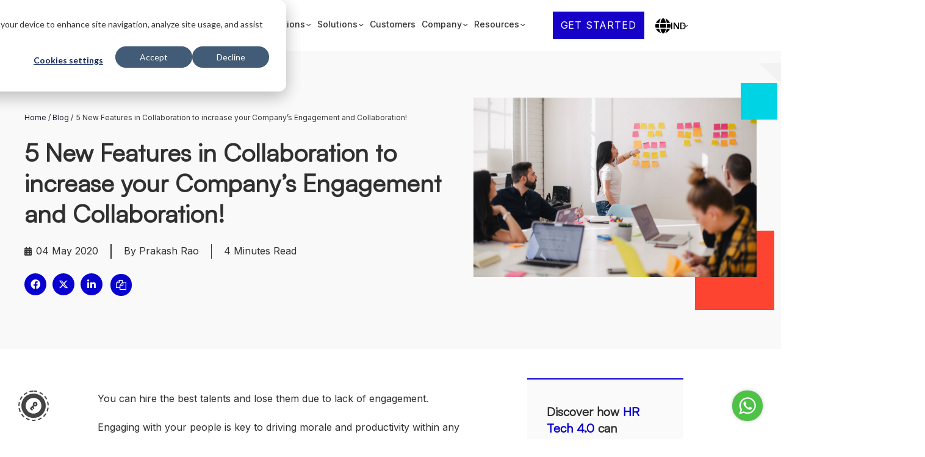

--- FILE ---
content_type: text/html; charset=UTF-8
request_url: https://www.peoplestrong.com/blog/5-new-features-in-collaboration-to-increase-your-companys-engagement-and-collaboration/
body_size: 124515
content:
<!DOCTYPE html>
<html lang="en-US" class="no-js">
<head>

<link rel="preconnect" href="https://cdn.rtpapp.net"><link rel="dns-prefetch" href="https://cdn.rtpapp.net">
<script>!(function(){"use strict";var e,t;e=function(R,E,C,O){var e;window[C]=O,document.getElementById(R)||((e=document.createElement("script")).id=R,e.src="".concat(E,"?id=").concat(O),document.head.appendChild(e))},t=function(){function e(){["recotap-img-hider","recotap-body-hider"].forEach((function(e){var t=document.getElementById(e);t&&(t.innerHTML="".concat(e.includes("img")?"img":"body"," { opacity: 1; }"),setTimeout((function(){return t.remove()}),0))}))}var t,n,c;document.head.append(Object.assign(document.createElement("style"),{id:"recotap-img-hider",innerHTML:"img { opacity: 0; }"})),document.head.append(Object.assign(document.createElement("style"),{id:"recotap-body-hider",innerHTML:"body { opacity: 0; }"})),t=0,n=10,c=setInterval((function(){console.log("Attempting",t),(!0===window["recotap-smart-page-loaded"]||++t>=n)&&(e(),clearInterval(c))}),500)},window.recotap={init:e,preventFlicker:t},e("recotap-core-script","https://cdn.rtpapp.net/rtp-client.js","rtp_app_id","74e479c6-b1a8-425b-8bf0-4daa9ae58b51")})();</script>

<!-- Google Tag Manager -->
<script>(function(w,d,s,l,i){w[l]=w[l]||[];w[l].push({'gtm.start':
new Date().getTime(),event:'gtm.js'});var f=d.getElementsByTagName(s)[0],
j=d.createElement(s),dl=l!='dataLayer'?'&l='+l:'';j.async=true;j.src=
'https://www.googletagmanager.com/gtm.js?id='+i+dl;f.parentNode.insertBefore(j,f);
})(window,document,'script','dataLayer','GTM-WXN3BQ');</script>
<!-- End Google Tag Manager -->

<script id="warmly-script-loader" src="https://opps-widget.getwarmly.com/warmly.js?clientId=974f5c84b87a8dada97b507a3ef5d217" defer></script>


<script>
document.addEventListener("DOMContentLoaded", function() {

const dropDownMenu = document.getElementsByClassName('canvas-menu')[0];
const closeCanvas = document.getElementsByClassName('close-canvas')[0];

if (dropDownMenu) {
    dropDownMenu.addEventListener("click", function() {
        const menuSlide = document.getElementsByClassName('gva-offcanvas-content')[0];
        if (menuSlide) {
            console.log('Opening the off-canvas menu');
            menuSlide.style.right = '0';
            menuSlide.style.left = 'auto';
            menuSlide.style.opacity = '1';
            menuSlide.style.filter = 'alpha(opacity=100)';
            menuSlide.style.visibility = 'visible';
        }
    });
}

if (closeCanvas) {
    closeCanvas.addEventListener("click", function() {
        const menuSlide = document.getElementsByClassName('gva-offcanvas-content')[0];
        if (menuSlide) {
            console.log('Closing the off-canvas menu');
            menuSlide.style.right = '-300px';
            menuSlide.style.left = 'auto';
            menuSlide.style.opacity = '0';
            menuSlide.style.filter = '';
            menuSlide.style.visibility = 'hidden';
        }
    });
}
});

</script>
<!-- Snitcher analytics code -->
<script>
    !function(s,n,i,t,c,h){s.SnitchObject=i;s[i]||(s[i]=function(){
        (s[i].q=s[i].q||[]).push(arguments)});
        s[i].l=+new Date;c=n.createElement(t);
        h=n.getElementsByTagName(t)[0];c.src='//snid.snitcher.com/8426468.js';
        h.parentNode.insertBefore(c,h)}(window,document,'snid','script');
        snid('verify', '8426468');
</script>

<!-- Global site tag (gtag.js) - Google Ads -->
<script async src="https://www.googletagmanager.com/gtag/js?id=AW-785050477"></script>
<script>
  window.dataLayer = window.dataLayer || [];
  function gtag(){dataLayer.push(arguments);}
  gtag('js', new Date()); 

  gtag('config', 'AW-785050477');

</script>


  <meta http-equiv="content-type" content="text/html; charset=UTF-8">
  <meta name="apple-touch-fullscreen" content="yes"/>
  <meta name="MobileOptimized" content="320"/>
  <meta name="viewport" content="width=device-width, initial-scale=1, maximum-scale=1, user-scalable=no">
  <link rel="profile" href="http://gmpg.org/xfn/11">
  <link rel="stylesheet" href="//cdnjs.cloudflare.com/ajax/libs/animate.css/3.7.0/animate.min.css">

  <meta name='robots' content='index, follow, max-image-preview:large, max-snippet:-1, max-video-preview:-1' />
	<style>img:is([sizes="auto" i], [sizes^="auto," i]) { contain-intrinsic-size: 3000px 1500px }</style>
	
	<!-- This site is optimized with the Yoast SEO plugin v25.8 - https://yoast.com/wordpress/plugins/seo/ -->
	<title>Features in PeopleStrong&#039;s Mobile Experience</title>
	<meta name="description" content="In this blog, we will share with you the upcoming Mobile Experience (Collaboration) features that revolutionise the way companies drive engagements and collaborations." />
	<link rel="canonical" href="https://www.peoplestrong.com/blog/5-new-features-in-collaboration-to-increase-your-companys-engagement-and-collaboration/" />
	<meta property="og:locale" content="en_US" />
	<meta property="og:type" content="article" />
	<meta property="og:title" content="Features in PeopleStrong&#039;s Mobile Experience" />
	<meta property="og:description" content="In this blog, we will share with you the upcoming Mobile Experience (Collaboration) features that revolutionise the way companies drive engagements and collaborations." />
	<meta property="og:url" content="https://www.peoplestrong.com/blog/5-new-features-in-collaboration-to-increase-your-companys-engagement-and-collaboration/" />
	<meta property="og:site_name" content="peoplestrong" />
	<meta property="article:publisher" content="https://www.facebook.com/peoplestrong" />
	<meta property="article:modified_time" content="2023-05-15T06:21:46+00:00" />
	<meta property="og:image" content="https://www.peoplestrong.com/wp-content/uploads/2020/03/blog2.jpg" />
	<meta property="og:image:width" content="1200" />
	<meta property="og:image:height" content="760" />
	<meta property="og:image:type" content="image/jpeg" />
	<meta name="twitter:card" content="summary_large_image" />
	<meta name="twitter:site" content="@peoplestrong" />
	<meta name="twitter:label1" content="Est. reading time" />
	<meta name="twitter:data1" content="4 minutes" />
	<!-- / Yoast SEO plugin. -->


<link rel='dns-prefetch' href='//js.hs-scripts.com' />
<link rel='dns-prefetch' href='//fonts.googleapis.com' />
<link href='https://fonts.gstatic.com' crossorigin rel='preconnect' />
<link rel='stylesheet' id='hfe-widgets-style-css' href='https://www.peoplestrong.com/wp-content/plugins/header-footer-elementor/inc/widgets-css/frontend.css?ver=1.6.42' type='text/css' media='all' />
<link rel='stylesheet' id='wp-block-library-css' href='https://www.peoplestrong.com/wp-includes/css/dist/block-library/style.min.css?ver=6.8.2' type='text/css' media='all' />
<style id='wp-block-library-theme-inline-css' type='text/css'>
.wp-block-audio :where(figcaption){color:#555;font-size:13px;text-align:center}.is-dark-theme .wp-block-audio :where(figcaption){color:#ffffffa6}.wp-block-audio{margin:0 0 1em}.wp-block-code{border:1px solid #ccc;border-radius:4px;font-family:Menlo,Consolas,monaco,monospace;padding:.8em 1em}.wp-block-embed :where(figcaption){color:#555;font-size:13px;text-align:center}.is-dark-theme .wp-block-embed :where(figcaption){color:#ffffffa6}.wp-block-embed{margin:0 0 1em}.blocks-gallery-caption{color:#555;font-size:13px;text-align:center}.is-dark-theme .blocks-gallery-caption{color:#ffffffa6}:root :where(.wp-block-image figcaption){color:#555;font-size:13px;text-align:center}.is-dark-theme :root :where(.wp-block-image figcaption){color:#ffffffa6}.wp-block-image{margin:0 0 1em}.wp-block-pullquote{border-bottom:4px solid;border-top:4px solid;color:currentColor;margin-bottom:1.75em}.wp-block-pullquote cite,.wp-block-pullquote footer,.wp-block-pullquote__citation{color:currentColor;font-size:.8125em;font-style:normal;text-transform:uppercase}.wp-block-quote{border-left:.25em solid;margin:0 0 1.75em;padding-left:1em}.wp-block-quote cite,.wp-block-quote footer{color:currentColor;font-size:.8125em;font-style:normal;position:relative}.wp-block-quote:where(.has-text-align-right){border-left:none;border-right:.25em solid;padding-left:0;padding-right:1em}.wp-block-quote:where(.has-text-align-center){border:none;padding-left:0}.wp-block-quote.is-large,.wp-block-quote.is-style-large,.wp-block-quote:where(.is-style-plain){border:none}.wp-block-search .wp-block-search__label{font-weight:700}.wp-block-search__button{border:1px solid #ccc;padding:.375em .625em}:where(.wp-block-group.has-background){padding:1.25em 2.375em}.wp-block-separator.has-css-opacity{opacity:.4}.wp-block-separator{border:none;border-bottom:2px solid;margin-left:auto;margin-right:auto}.wp-block-separator.has-alpha-channel-opacity{opacity:1}.wp-block-separator:not(.is-style-wide):not(.is-style-dots){width:100px}.wp-block-separator.has-background:not(.is-style-dots){border-bottom:none;height:1px}.wp-block-separator.has-background:not(.is-style-wide):not(.is-style-dots){height:2px}.wp-block-table{margin:0 0 1em}.wp-block-table td,.wp-block-table th{word-break:normal}.wp-block-table :where(figcaption){color:#555;font-size:13px;text-align:center}.is-dark-theme .wp-block-table :where(figcaption){color:#ffffffa6}.wp-block-video :where(figcaption){color:#555;font-size:13px;text-align:center}.is-dark-theme .wp-block-video :where(figcaption){color:#ffffffa6}.wp-block-video{margin:0 0 1em}:root :where(.wp-block-template-part.has-background){margin-bottom:0;margin-top:0;padding:1.25em 2.375em}
</style>
<style id='classic-theme-styles-inline-css' type='text/css'>
/*! This file is auto-generated */
.wp-block-button__link{color:#fff;background-color:#32373c;border-radius:9999px;box-shadow:none;text-decoration:none;padding:calc(.667em + 2px) calc(1.333em + 2px);font-size:1.125em}.wp-block-file__button{background:#32373c;color:#fff;text-decoration:none}
</style>
<link rel='stylesheet' id='dashicons-css' href='https://www.peoplestrong.com/wp-includes/css/dashicons.min.css?ver=6.8.2' type='text/css' media='all' />
<link rel='stylesheet' id='mpp_gutenberg-css' href='https://www.peoplestrong.com/wp-content/plugins/metronet-profile-picture/dist/blocks.style.build.css?ver=2.6.3' type='text/css' media='all' />
<style id='global-styles-inline-css' type='text/css'>
:root{--wp--preset--aspect-ratio--square: 1;--wp--preset--aspect-ratio--4-3: 4/3;--wp--preset--aspect-ratio--3-4: 3/4;--wp--preset--aspect-ratio--3-2: 3/2;--wp--preset--aspect-ratio--2-3: 2/3;--wp--preset--aspect-ratio--16-9: 16/9;--wp--preset--aspect-ratio--9-16: 9/16;--wp--preset--color--black: #000000;--wp--preset--color--cyan-bluish-gray: #abb8c3;--wp--preset--color--white: #ffffff;--wp--preset--color--pale-pink: #f78da7;--wp--preset--color--vivid-red: #cf2e2e;--wp--preset--color--luminous-vivid-orange: #ff6900;--wp--preset--color--luminous-vivid-amber: #fcb900;--wp--preset--color--light-green-cyan: #7bdcb5;--wp--preset--color--vivid-green-cyan: #00d084;--wp--preset--color--pale-cyan-blue: #8ed1fc;--wp--preset--color--vivid-cyan-blue: #0693e3;--wp--preset--color--vivid-purple: #9b51e0;--wp--preset--gradient--vivid-cyan-blue-to-vivid-purple: linear-gradient(135deg,rgba(6,147,227,1) 0%,rgb(155,81,224) 100%);--wp--preset--gradient--light-green-cyan-to-vivid-green-cyan: linear-gradient(135deg,rgb(122,220,180) 0%,rgb(0,208,130) 100%);--wp--preset--gradient--luminous-vivid-amber-to-luminous-vivid-orange: linear-gradient(135deg,rgba(252,185,0,1) 0%,rgba(255,105,0,1) 100%);--wp--preset--gradient--luminous-vivid-orange-to-vivid-red: linear-gradient(135deg,rgba(255,105,0,1) 0%,rgb(207,46,46) 100%);--wp--preset--gradient--very-light-gray-to-cyan-bluish-gray: linear-gradient(135deg,rgb(238,238,238) 0%,rgb(169,184,195) 100%);--wp--preset--gradient--cool-to-warm-spectrum: linear-gradient(135deg,rgb(74,234,220) 0%,rgb(151,120,209) 20%,rgb(207,42,186) 40%,rgb(238,44,130) 60%,rgb(251,105,98) 80%,rgb(254,248,76) 100%);--wp--preset--gradient--blush-light-purple: linear-gradient(135deg,rgb(255,206,236) 0%,rgb(152,150,240) 100%);--wp--preset--gradient--blush-bordeaux: linear-gradient(135deg,rgb(254,205,165) 0%,rgb(254,45,45) 50%,rgb(107,0,62) 100%);--wp--preset--gradient--luminous-dusk: linear-gradient(135deg,rgb(255,203,112) 0%,rgb(199,81,192) 50%,rgb(65,88,208) 100%);--wp--preset--gradient--pale-ocean: linear-gradient(135deg,rgb(255,245,203) 0%,rgb(182,227,212) 50%,rgb(51,167,181) 100%);--wp--preset--gradient--electric-grass: linear-gradient(135deg,rgb(202,248,128) 0%,rgb(113,206,126) 100%);--wp--preset--gradient--midnight: linear-gradient(135deg,rgb(2,3,129) 0%,rgb(40,116,252) 100%);--wp--preset--font-size--small: 13px;--wp--preset--font-size--medium: 20px;--wp--preset--font-size--large: 36px;--wp--preset--font-size--x-large: 42px;--wp--preset--spacing--20: 0.44rem;--wp--preset--spacing--30: 0.67rem;--wp--preset--spacing--40: 1rem;--wp--preset--spacing--50: 1.5rem;--wp--preset--spacing--60: 2.25rem;--wp--preset--spacing--70: 3.38rem;--wp--preset--spacing--80: 5.06rem;--wp--preset--shadow--natural: 6px 6px 9px rgba(0, 0, 0, 0.2);--wp--preset--shadow--deep: 12px 12px 50px rgba(0, 0, 0, 0.4);--wp--preset--shadow--sharp: 6px 6px 0px rgba(0, 0, 0, 0.2);--wp--preset--shadow--outlined: 6px 6px 0px -3px rgba(255, 255, 255, 1), 6px 6px rgba(0, 0, 0, 1);--wp--preset--shadow--crisp: 6px 6px 0px rgba(0, 0, 0, 1);}:where(.is-layout-flex){gap: 0.5em;}:where(.is-layout-grid){gap: 0.5em;}body .is-layout-flex{display: flex;}.is-layout-flex{flex-wrap: wrap;align-items: center;}.is-layout-flex > :is(*, div){margin: 0;}body .is-layout-grid{display: grid;}.is-layout-grid > :is(*, div){margin: 0;}:where(.wp-block-columns.is-layout-flex){gap: 2em;}:where(.wp-block-columns.is-layout-grid){gap: 2em;}:where(.wp-block-post-template.is-layout-flex){gap: 1.25em;}:where(.wp-block-post-template.is-layout-grid){gap: 1.25em;}.has-black-color{color: var(--wp--preset--color--black) !important;}.has-cyan-bluish-gray-color{color: var(--wp--preset--color--cyan-bluish-gray) !important;}.has-white-color{color: var(--wp--preset--color--white) !important;}.has-pale-pink-color{color: var(--wp--preset--color--pale-pink) !important;}.has-vivid-red-color{color: var(--wp--preset--color--vivid-red) !important;}.has-luminous-vivid-orange-color{color: var(--wp--preset--color--luminous-vivid-orange) !important;}.has-luminous-vivid-amber-color{color: var(--wp--preset--color--luminous-vivid-amber) !important;}.has-light-green-cyan-color{color: var(--wp--preset--color--light-green-cyan) !important;}.has-vivid-green-cyan-color{color: var(--wp--preset--color--vivid-green-cyan) !important;}.has-pale-cyan-blue-color{color: var(--wp--preset--color--pale-cyan-blue) !important;}.has-vivid-cyan-blue-color{color: var(--wp--preset--color--vivid-cyan-blue) !important;}.has-vivid-purple-color{color: var(--wp--preset--color--vivid-purple) !important;}.has-black-background-color{background-color: var(--wp--preset--color--black) !important;}.has-cyan-bluish-gray-background-color{background-color: var(--wp--preset--color--cyan-bluish-gray) !important;}.has-white-background-color{background-color: var(--wp--preset--color--white) !important;}.has-pale-pink-background-color{background-color: var(--wp--preset--color--pale-pink) !important;}.has-vivid-red-background-color{background-color: var(--wp--preset--color--vivid-red) !important;}.has-luminous-vivid-orange-background-color{background-color: var(--wp--preset--color--luminous-vivid-orange) !important;}.has-luminous-vivid-amber-background-color{background-color: var(--wp--preset--color--luminous-vivid-amber) !important;}.has-light-green-cyan-background-color{background-color: var(--wp--preset--color--light-green-cyan) !important;}.has-vivid-green-cyan-background-color{background-color: var(--wp--preset--color--vivid-green-cyan) !important;}.has-pale-cyan-blue-background-color{background-color: var(--wp--preset--color--pale-cyan-blue) !important;}.has-vivid-cyan-blue-background-color{background-color: var(--wp--preset--color--vivid-cyan-blue) !important;}.has-vivid-purple-background-color{background-color: var(--wp--preset--color--vivid-purple) !important;}.has-black-border-color{border-color: var(--wp--preset--color--black) !important;}.has-cyan-bluish-gray-border-color{border-color: var(--wp--preset--color--cyan-bluish-gray) !important;}.has-white-border-color{border-color: var(--wp--preset--color--white) !important;}.has-pale-pink-border-color{border-color: var(--wp--preset--color--pale-pink) !important;}.has-vivid-red-border-color{border-color: var(--wp--preset--color--vivid-red) !important;}.has-luminous-vivid-orange-border-color{border-color: var(--wp--preset--color--luminous-vivid-orange) !important;}.has-luminous-vivid-amber-border-color{border-color: var(--wp--preset--color--luminous-vivid-amber) !important;}.has-light-green-cyan-border-color{border-color: var(--wp--preset--color--light-green-cyan) !important;}.has-vivid-green-cyan-border-color{border-color: var(--wp--preset--color--vivid-green-cyan) !important;}.has-pale-cyan-blue-border-color{border-color: var(--wp--preset--color--pale-cyan-blue) !important;}.has-vivid-cyan-blue-border-color{border-color: var(--wp--preset--color--vivid-cyan-blue) !important;}.has-vivid-purple-border-color{border-color: var(--wp--preset--color--vivid-purple) !important;}.has-vivid-cyan-blue-to-vivid-purple-gradient-background{background: var(--wp--preset--gradient--vivid-cyan-blue-to-vivid-purple) !important;}.has-light-green-cyan-to-vivid-green-cyan-gradient-background{background: var(--wp--preset--gradient--light-green-cyan-to-vivid-green-cyan) !important;}.has-luminous-vivid-amber-to-luminous-vivid-orange-gradient-background{background: var(--wp--preset--gradient--luminous-vivid-amber-to-luminous-vivid-orange) !important;}.has-luminous-vivid-orange-to-vivid-red-gradient-background{background: var(--wp--preset--gradient--luminous-vivid-orange-to-vivid-red) !important;}.has-very-light-gray-to-cyan-bluish-gray-gradient-background{background: var(--wp--preset--gradient--very-light-gray-to-cyan-bluish-gray) !important;}.has-cool-to-warm-spectrum-gradient-background{background: var(--wp--preset--gradient--cool-to-warm-spectrum) !important;}.has-blush-light-purple-gradient-background{background: var(--wp--preset--gradient--blush-light-purple) !important;}.has-blush-bordeaux-gradient-background{background: var(--wp--preset--gradient--blush-bordeaux) !important;}.has-luminous-dusk-gradient-background{background: var(--wp--preset--gradient--luminous-dusk) !important;}.has-pale-ocean-gradient-background{background: var(--wp--preset--gradient--pale-ocean) !important;}.has-electric-grass-gradient-background{background: var(--wp--preset--gradient--electric-grass) !important;}.has-midnight-gradient-background{background: var(--wp--preset--gradient--midnight) !important;}.has-small-font-size{font-size: var(--wp--preset--font-size--small) !important;}.has-medium-font-size{font-size: var(--wp--preset--font-size--medium) !important;}.has-large-font-size{font-size: var(--wp--preset--font-size--large) !important;}.has-x-large-font-size{font-size: var(--wp--preset--font-size--x-large) !important;}
:where(.wp-block-post-template.is-layout-flex){gap: 1.25em;}:where(.wp-block-post-template.is-layout-grid){gap: 1.25em;}
:where(.wp-block-columns.is-layout-flex){gap: 2em;}:where(.wp-block-columns.is-layout-grid){gap: 2em;}
:root :where(.wp-block-pullquote){font-size: 1.5em;line-height: 1.6;}
</style>
<link rel='stylesheet' id='elementor-frontend-css' href='https://www.peoplestrong.com/wp-content/plugins/elementor/assets/css/frontend.min.css?ver=3.24.5' type='text/css' media='all' />
<style id='elementor-frontend-inline-css' type='text/css'>
.elementor-kit-6{--e-global-color-primary:#6EC1E4;--e-global-color-secondary:#54595F;--e-global-color-text:#7A7A7A;--e-global-color-accent:#61CE70;--e-global-color-cd09e87:#F6F6F6;--e-global-color-2c8b977:#1700CF;--e-global-typography-primary-font-family:"Roboto";--e-global-typography-primary-font-weight:600;--e-global-typography-secondary-font-family:"Roboto Slab";--e-global-typography-secondary-font-weight:400;--e-global-typography-text-font-family:"Roboto";--e-global-typography-text-font-weight:400;--e-global-typography-accent-font-family:"Roboto";--e-global-typography-accent-font-weight:500;}.elementor-kit-6 h4{font-weight:normal;font-style:normal;text-decoration:none;}.elementor-section.elementor-section-boxed > .elementor-container{max-width:1140px;}.e-con{--container-max-width:1140px;}.elementor-widget:not(:last-child){margin-block-end:20px;}.elementor-element{--widgets-spacing:20px 20px;}{}h1.entry-title{display:var(--page-title-display);}.elementor-kit-6 e-page-transition{background-color:#FFBC7D;}@media(max-width:1024px){.elementor-section.elementor-section-boxed > .elementor-container{max-width:1024px;}.e-con{--container-max-width:1024px;}}@media(max-width:767px){.elementor-section.elementor-section-boxed > .elementor-container{max-width:767px;}.e-con{--container-max-width:767px;}}
.elementor-246550 .elementor-element.elementor-element-25e8ca0:not(.elementor-motion-effects-element-type-background), .elementor-246550 .elementor-element.elementor-element-25e8ca0 > .elementor-motion-effects-container > .elementor-motion-effects-layer{background-color:#F9F9F9;}.elementor-246550 .elementor-element.elementor-element-25e8ca0{transition:background 0.3s, border 0.3s, border-radius 0.3s, box-shadow 0.3s;margin-top:0px;margin-bottom:0px;padding:5em 0em 3em 0em;}.elementor-246550 .elementor-element.elementor-element-25e8ca0 > .elementor-background-overlay{transition:background 0.3s, border-radius 0.3s, opacity 0.3s;}.elementor-246550 .elementor-element.elementor-element-5732a79 > .elementor-element-populated{margin:0px 0px 0px 0px;--e-column-margin-right:0px;--e-column-margin-left:0px;padding:0em 1em 0em 0em;}.elementor-246550 .elementor-element.elementor-element-4e2a2ab .elementor-heading-title{color:#303030;font-size:40px;font-weight:700;}.elementor-246550 .elementor-element.elementor-element-3cd04c8 .elementor-icon-list-items:not(.elementor-inline-items) .elementor-icon-list-item:not(:last-child){padding-bottom:calc(40px/2);}.elementor-246550 .elementor-element.elementor-element-3cd04c8 .elementor-icon-list-items:not(.elementor-inline-items) .elementor-icon-list-item:not(:first-child){margin-top:calc(40px/2);}.elementor-246550 .elementor-element.elementor-element-3cd04c8 .elementor-icon-list-items.elementor-inline-items .elementor-icon-list-item{margin-right:calc(40px/2);margin-left:calc(40px/2);}.elementor-246550 .elementor-element.elementor-element-3cd04c8 .elementor-icon-list-items.elementor-inline-items{margin-right:calc(-40px/2);margin-left:calc(-40px/2);}body.rtl .elementor-246550 .elementor-element.elementor-element-3cd04c8 .elementor-icon-list-items.elementor-inline-items .elementor-icon-list-item:after{left:calc(-40px/2);}body:not(.rtl) .elementor-246550 .elementor-element.elementor-element-3cd04c8 .elementor-icon-list-items.elementor-inline-items .elementor-icon-list-item:after{right:calc(-40px/2);}.elementor-246550 .elementor-element.elementor-element-3cd04c8 .elementor-icon-list-item:not(:last-child):after{content:"";height:24px;}.elementor-246550 .elementor-element.elementor-element-3cd04c8 .elementor-icon-list-items:not(.elementor-inline-items) .elementor-icon-list-item:not(:last-child):after{border-top-style:solid;border-top-width:1.5px;}.elementor-246550 .elementor-element.elementor-element-3cd04c8 .elementor-icon-list-items.elementor-inline-items .elementor-icon-list-item:not(:last-child):after{border-left-style:solid;}.elementor-246550 .elementor-element.elementor-element-3cd04c8 .elementor-inline-items .elementor-icon-list-item:not(:last-child):after{border-left-width:1.5px;}.elementor-246550 .elementor-element.elementor-element-3cd04c8 .elementor-icon-list-icon{width:14px;}.elementor-246550 .elementor-element.elementor-element-3cd04c8 .elementor-icon-list-icon i{font-size:14px;}.elementor-246550 .elementor-element.elementor-element-3cd04c8 .elementor-icon-list-icon svg{--e-icon-list-icon-size:14px;}.elementor-246550 .elementor-element.elementor-element-3cd04c8 .elementor-icon-list-text, .elementor-246550 .elementor-element.elementor-element-3cd04c8 .elementor-icon-list-text a{color:#303030;}.elementor-246550 .elementor-element.elementor-element-3cd04c8 .elementor-icon-list-item{font-family:"Inter", Sans-serif;font-size:16px;font-weight:400;}.elementor-246550 .elementor-element.elementor-element-74c031d{--grid-side-margin:10px;--grid-column-gap:10px;--grid-row-gap:10px;--grid-bottom-margin:10px;--e-share-buttons-primary-color:#0800CF;}.elementor-246550 .elementor-element.elementor-element-74c031d .elementor-share-btn{font-size:calc(0.8px * 10);}.elementor-246550 .elementor-element.elementor-element-74c031d .elementor-share-btn__icon{--e-share-buttons-icon-size:2em;}.elementor-246550 .elementor-element.elementor-element-7df1905 .elementor-icon-wrapper{text-align:center;}.elementor-246550 .elementor-element.elementor-element-7df1905.elementor-view-stacked .elementor-icon{background-color:#FFFFFF;}.elementor-246550 .elementor-element.elementor-element-7df1905.elementor-view-framed .elementor-icon, .elementor-246550 .elementor-element.elementor-element-7df1905.elementor-view-default .elementor-icon{color:#FFFFFF;border-color:#FFFFFF;}.elementor-246550 .elementor-element.elementor-element-7df1905.elementor-view-framed .elementor-icon, .elementor-246550 .elementor-element.elementor-element-7df1905.elementor-view-default .elementor-icon svg{fill:#FFFFFF;}.elementor-246550 .elementor-element.elementor-element-7df1905 .elementor-icon{font-size:17px;}.elementor-246550 .elementor-element.elementor-element-7df1905 .elementor-icon svg{height:17px;}.elementor-246550 .elementor-element.elementor-element-7df1905 > .elementor-widget-container{margin:0px 0px 0px 0px;padding:0px 0px 0px 0px;}.elementor-246550 .elementor-element.elementor-element-ec2bad2 > .elementor-element-populated{transition:background 0.3s, border 0.3s, border-radius 0.3s, box-shadow 0.3s;margin:0px 0px 0px 0px;--e-column-margin-right:0px;--e-column-margin-left:0px;padding:0em 0em 0em 1em;}.elementor-246550 .elementor-element.elementor-element-ec2bad2 > .elementor-element-populated > .elementor-background-overlay{transition:background 0.3s, border-radius 0.3s, opacity 0.3s;}.elementor-246550 .elementor-element.elementor-element-7d91438{text-align:right;top:-16%;}body:not(.rtl) .elementor-246550 .elementor-element.elementor-element-7d91438{left:13%;}body.rtl .elementor-246550 .elementor-element.elementor-element-7d91438{right:13%;}.elementor-246550 .elementor-element.elementor-element-6d4aea7{text-align:right;top:-7%;z-index:11;}body:not(.rtl) .elementor-246550 .elementor-element.elementor-element-6d4aea7{left:7%;}body.rtl .elementor-246550 .elementor-element.elementor-element-6d4aea7{right:7%;}.elementor-246550 .elementor-element.elementor-element-29aad0f{z-index:5;}.elementor-246550 .elementor-element.elementor-element-dc11a52{text-align:right;top:60%;z-index:0;}body:not(.rtl) .elementor-246550 .elementor-element.elementor-element-dc11a52{left:6%;}body.rtl .elementor-246550 .elementor-element.elementor-element-dc11a52{right:6%;}.elementor-246550 .elementor-element.elementor-element-9212252{margin-top:0px;margin-bottom:0px;padding:3em 010em 0em 010em;}.elementor-246550 .elementor-element.elementor-element-a75faba > .elementor-element-populated{margin:0px 0px 0px 0px;--e-column-margin-right:0px;--e-column-margin-left:0px;padding:0em 2em 0em 0em;}.elementor-246550 .elementor-element.elementor-element-42934bd > .elementor-widget-container{border-style:none;}.elementor-246550 .elementor-element.elementor-element-e26214a{text-align:left;color:#6F6F6F63;font-family:"Inter", Sans-serif;font-size:16px;font-weight:400;line-height:24px;}.elementor-246550 .elementor-element.elementor-element-d972289 .elementor-author-box__avatar img{width:195px;height:195px;border-radius:0px;}.elementor-246550 .elementor-element.elementor-element-d972289 .elementor-author-box__name{color:#303030;font-size:20px;font-weight:700;}.elementor-246550 .elementor-element.elementor-element-d972289 .elementor-author-box__bio{color:#444444;font-family:"Inter", Sans-serif;font-size:16px;font-weight:400;line-height:24px;}.elementor-246550 .elementor-element.elementor-element-d972289 > .elementor-widget-container{margin:2em 0em 0em 0em;padding:2em 2em 2em 2em;background-color:#F8F8F8;background-image:url("https://www.peoplestrong.com/wp-content/uploads/2024/09/Rectangle-4520.svg");background-position:2% 13%;background-repeat:no-repeat;}.elementor-246550 .elementor-element.elementor-element-1ac2923 .elementor-icon-wrapper{text-align:center;}.elementor-246550 .elementor-element.elementor-element-1ac2923.elementor-view-stacked .elementor-icon{background-color:#0800CF;}.elementor-246550 .elementor-element.elementor-element-1ac2923.elementor-view-framed .elementor-icon, .elementor-246550 .elementor-element.elementor-element-1ac2923.elementor-view-default .elementor-icon{color:#0800CF;border-color:#0800CF;}.elementor-246550 .elementor-element.elementor-element-1ac2923.elementor-view-framed .elementor-icon, .elementor-246550 .elementor-element.elementor-element-1ac2923.elementor-view-default .elementor-icon svg{fill:#0800CF;}.elementor-246550 .elementor-element.elementor-element-1ac2923 .elementor-icon{font-size:20px;}.elementor-246550 .elementor-element.elementor-element-1ac2923 .elementor-icon svg{height:20px;}.elementor-246550 .elementor-element.elementor-element-1ac2923 > .elementor-widget-container{margin:0px 0px 0px 0px;padding:0px 0px 0px 0px;}.elementor-246550 .elementor-element.elementor-element-1ac2923{z-index:10;}.elementor-246550 .elementor-element.elementor-element-b6fbeb6{--icon-box-icon-margin:6px;z-index:10;}.elementor-246550 .elementor-element.elementor-element-b6fbeb6.elementor-view-stacked .elementor-icon{background-color:#303030;}.elementor-246550 .elementor-element.elementor-element-b6fbeb6.elementor-view-framed .elementor-icon, .elementor-246550 .elementor-element.elementor-element-b6fbeb6.elementor-view-default .elementor-icon{fill:#303030;color:#303030;border-color:#303030;}.elementor-246550 .elementor-element.elementor-element-b6fbeb6 .elementor-icon{font-size:18px;}.elementor-246550 .elementor-element.elementor-element-b6fbeb6 .elementor-icon i{transform:rotate(45deg);}.elementor-246550 .elementor-element.elementor-element-b6fbeb6 .elementor-icon-box-title{color:#303030;}.elementor-246550 .elementor-element.elementor-element-b6fbeb6 .elementor-icon-box-title, .elementor-246550 .elementor-element.elementor-element-b6fbeb6 .elementor-icon-box-title a{font-family:"Inter", Sans-serif;font-size:14px;font-weight:400;}.elementor-246550 .elementor-element.elementor-element-b6fbeb6 > .elementor-widget-container{margin:0px 0px 0px 0px;padding:0px 0px 0px 0px;}.elementor-246550 .elementor-element.elementor-element-0bd48cf .elementor-author-box__avatar img{width:195px;height:195px;border-radius:0px;}.elementor-246550 .elementor-element.elementor-element-0bd48cf .elementor-author-box__name{color:#303030;font-size:20px;font-weight:700;}.elementor-246550 .elementor-element.elementor-element-0bd48cf .elementor-author-box__bio{color:#444444;font-family:"Inter", Sans-serif;font-size:16px;font-weight:400;line-height:24px;}.elementor-246550 .elementor-element.elementor-element-0bd48cf > .elementor-widget-container{margin:0em 0em 0em 0em;padding:2em 2em 2em 2em;background-color:#F8F8F8;background-image:url("https://www.peoplestrong.com/wp-content/uploads/2024/09/Rectangle-4520.svg");background-position:2% 25%;background-repeat:no-repeat;}.elementor-246550 .elementor-element.elementor-element-6d8472d > .elementor-element-populated{margin:0px 0px 0px 0px;--e-column-margin-right:0px;--e-column-margin-left:0px;padding:0em 0em 0em 2em;}.elementor-246550 .elementor-element.elementor-element-1fb2a17 > .elementor-widget-container{background-color:#FFFFFF;}.elementor-246550 .elementor-element.elementor-element-4ab97b6{transition:background 0.3s, border 0.3s, border-radius 0.3s, box-shadow 0.3s;margin-top:0em;margin-bottom:0em;padding:6em 0em 4em 0em;}.elementor-246550 .elementor-element.elementor-element-4ab97b6 > .elementor-background-overlay{transition:background 0.3s, border-radius 0.3s, opacity 0.3s;}.elementor-246550 .elementor-element.elementor-element-8a86b82 > .elementor-element-populated{margin:0px 0px 0px 0px;--e-column-margin-right:0px;--e-column-margin-left:0px;padding:0px 0px 0px 0px;}.elementor-246550 .elementor-element.elementor-element-4bdb031{text-align:center;}.elementor-246550 .elementor-element.elementor-element-4bdb031 .elementor-heading-title{color:#303030;font-size:38px;font-weight:400;}.elementor-246550 .elementor-element.elementor-element-4bdb031 > .elementor-widget-container{margin:0px 0px 0px 0px;padding:0em 0em 0.5em 0em;}.elementor-246550 .elementor-element.elementor-element-b50156e{margin-top:0px;margin-bottom:0px;padding:0px 0px 0px 0px;}.elementor-246550 .elementor-element.elementor-element-ab3382a:not(.elementor-motion-effects-element-type-background) > .elementor-widget-wrap, .elementor-246550 .elementor-element.elementor-element-ab3382a > .elementor-widget-wrap > .elementor-motion-effects-container > .elementor-motion-effects-layer{background-color:#02010100;}.elementor-246550 .elementor-element.elementor-element-ab3382a > .elementor-element-populated{border-style:solid;border-width:0.5px 0.5px 0.5px 0.5px;border-color:#30303033;transition:background 0.3s, border 0.3s, border-radius 0.3s, box-shadow 0.3s;margin:0em 1em 0em 1em;--e-column-margin-right:1em;--e-column-margin-left:1em;padding:1em 1em 1em 1em;}.elementor-246550 .elementor-element.elementor-element-ab3382a > .elementor-element-populated, .elementor-246550 .elementor-element.elementor-element-ab3382a > .elementor-element-populated > .elementor-background-overlay, .elementor-246550 .elementor-element.elementor-element-ab3382a > .elementor-background-slideshow{border-radius:0px 0px 0px 0px;}.elementor-246550 .elementor-element.elementor-element-ab3382a > .elementor-element-populated > .elementor-background-overlay{transition:background 0.3s, border-radius 0.3s, opacity 0.3s;}.elementor-246550 .elementor-element.elementor-element-2e9f926 img{width:100%;max-width:100%;height:200px;object-fit:cover;object-position:center center;}.elementor-246550 .elementor-element.elementor-element-708696b .elementor-icon-list-icon{width:14px;}.elementor-246550 .elementor-element.elementor-element-708696b .elementor-icon-list-icon i{font-size:14px;}.elementor-246550 .elementor-element.elementor-element-708696b .elementor-icon-list-icon svg{--e-icon-list-icon-size:14px;}.elementor-246550 .elementor-element.elementor-element-708696b .elementor-icon-list-text, .elementor-246550 .elementor-element.elementor-element-708696b .elementor-icon-list-text a{color:#0800CF;}.elementor-246550 .elementor-element.elementor-element-708696b .elementor-icon-list-item{font-family:"Inter", Sans-serif;font-size:14px;font-weight:400;}.elementor-246550 .elementor-element.elementor-element-708696b > .elementor-widget-container{margin:0px 0px 0px 0px;padding:0em 0.5em 0em 00.5em;background-color:#0800CF14;border-radius:5px 5px 5px 5px;}.elementor-246550 .elementor-element.elementor-element-708696b{width:auto;max-width:auto;}.elementor-246550 .elementor-element.elementor-element-ca6c049{text-align:left;}.elementor-246550 .elementor-element.elementor-element-ca6c049 .elementor-heading-title{color:#303030;font-family:"Inter", Sans-serif;font-size:16px;font-weight:600;line-height:22px;}.elementor-246550 .elementor-element.elementor-element-ca6c049 > .elementor-widget-container{margin:0.5em 0em 0em 0em;padding:0em 0em 0em 0em;}.elementor-246550 .elementor-element.elementor-element-8d35d6d .elementor-icon-list-icon{width:14px;}.elementor-246550 .elementor-element.elementor-element-8d35d6d .elementor-icon-list-icon i{font-size:14px;}.elementor-246550 .elementor-element.elementor-element-8d35d6d .elementor-icon-list-icon svg{--e-icon-list-icon-size:14px;}.elementor-246550 .elementor-element.elementor-element-8d35d6d .elementor-icon-list-text, .elementor-246550 .elementor-element.elementor-element-8d35d6d .elementor-icon-list-text a{color:#0800CF;}.elementor-246550 .elementor-element.elementor-element-8d35d6d .elementor-icon-list-item{font-family:"Inter", Sans-serif;font-size:14px;font-weight:600;}.elementor-246550 .elementor-element.elementor-element-8d35d6d > .elementor-widget-container{margin:0px 0px 0px 0px;padding:0px 0px 0px 0px;border-style:solid;border-width:0px 0px 0px 0px;}.elementor-246550 .elementor-element.elementor-element-8d35d6d{width:var( --container-widget-width, 50% );max-width:50%;--container-widget-width:50%;--container-widget-flex-grow:0;}.elementor-246550 .elementor-element.elementor-element-cbca5f1 .elementor-icon-list-icon{width:14px;}.elementor-246550 .elementor-element.elementor-element-cbca5f1 .elementor-icon-list-icon i{font-size:14px;}.elementor-246550 .elementor-element.elementor-element-cbca5f1 .elementor-icon-list-icon svg{--e-icon-list-icon-size:14px;}.elementor-246550 .elementor-element.elementor-element-cbca5f1 .elementor-icon-list-item{font-family:"Inter", Sans-serif;font-size:12px;font-weight:400;}.elementor-246550 .elementor-element.elementor-element-cbca5f1{width:var( --container-widget-width, 50% );max-width:50%;--container-widget-width:50%;--container-widget-flex-grow:0;}.elementor-246550 .elementor-element.elementor-element-5b669c3 > .elementor-element-populated{border-style:solid;border-width:0.5px 0.5px 0.5px 0.5px;border-color:#30303033;transition:background 0.3s, border 0.3s, border-radius 0.3s, box-shadow 0.3s;margin:0em 1em 0em 1em;--e-column-margin-right:1em;--e-column-margin-left:1em;padding:1em 1em 1em 1em;}.elementor-246550 .elementor-element.elementor-element-5b669c3 > .elementor-element-populated, .elementor-246550 .elementor-element.elementor-element-5b669c3 > .elementor-element-populated > .elementor-background-overlay, .elementor-246550 .elementor-element.elementor-element-5b669c3 > .elementor-background-slideshow{border-radius:0px 0px 0px 0px;}.elementor-246550 .elementor-element.elementor-element-5b669c3 > .elementor-element-populated > .elementor-background-overlay{transition:background 0.3s, border-radius 0.3s, opacity 0.3s;}.elementor-246550 .elementor-element.elementor-element-806f982 img{width:100%;max-width:100%;height:200px;object-fit:cover;object-position:center center;}.elementor-246550 .elementor-element.elementor-element-a9c0fcc .elementor-icon-list-icon{width:14px;}.elementor-246550 .elementor-element.elementor-element-a9c0fcc .elementor-icon-list-icon i{font-size:14px;}.elementor-246550 .elementor-element.elementor-element-a9c0fcc .elementor-icon-list-icon svg{--e-icon-list-icon-size:14px;}.elementor-246550 .elementor-element.elementor-element-a9c0fcc .elementor-icon-list-text, .elementor-246550 .elementor-element.elementor-element-a9c0fcc .elementor-icon-list-text a{color:#0800CF;}.elementor-246550 .elementor-element.elementor-element-a9c0fcc .elementor-icon-list-item{font-family:"Inter", Sans-serif;font-size:14px;font-weight:400;}.elementor-246550 .elementor-element.elementor-element-a9c0fcc > .elementor-widget-container{margin:0px 0px 0px 0px;padding:0em 0.5em 0em 00.5em;background-color:#0800CF14;border-radius:5px 5px 5px 5px;}.elementor-246550 .elementor-element.elementor-element-a9c0fcc{width:auto;max-width:auto;}.elementor-246550 .elementor-element.elementor-element-baaa10c{text-align:left;}.elementor-246550 .elementor-element.elementor-element-baaa10c .elementor-heading-title{color:#303030;font-family:"Inter", Sans-serif;font-size:16px;font-weight:600;line-height:22px;}.elementor-246550 .elementor-element.elementor-element-baaa10c > .elementor-widget-container{margin:0.5em 0em 0em 0em;padding:0em 0em 0em 0em;}.elementor-246550 .elementor-element.elementor-element-2a98162 .elementor-icon-list-icon{width:14px;}.elementor-246550 .elementor-element.elementor-element-2a98162 .elementor-icon-list-icon i{font-size:14px;}.elementor-246550 .elementor-element.elementor-element-2a98162 .elementor-icon-list-icon svg{--e-icon-list-icon-size:14px;}.elementor-246550 .elementor-element.elementor-element-2a98162 .elementor-icon-list-text, .elementor-246550 .elementor-element.elementor-element-2a98162 .elementor-icon-list-text a{color:#0800CF;}.elementor-246550 .elementor-element.elementor-element-2a98162 .elementor-icon-list-item{font-family:"Inter", Sans-serif;font-size:14px;font-weight:600;}.elementor-246550 .elementor-element.elementor-element-2a98162 > .elementor-widget-container{margin:0px 0px 0px 0px;padding:0px 0px 0px 0px;border-style:solid;border-width:0px 0px 0px 0px;}.elementor-246550 .elementor-element.elementor-element-2a98162{width:var( --container-widget-width, 50% );max-width:50%;--container-widget-width:50%;--container-widget-flex-grow:0;}.elementor-246550 .elementor-element.elementor-element-fc358ad .elementor-icon-list-icon{width:14px;}.elementor-246550 .elementor-element.elementor-element-fc358ad .elementor-icon-list-icon i{font-size:14px;}.elementor-246550 .elementor-element.elementor-element-fc358ad .elementor-icon-list-icon svg{--e-icon-list-icon-size:14px;}.elementor-246550 .elementor-element.elementor-element-fc358ad .elementor-icon-list-item{font-family:"Inter", Sans-serif;font-size:12px;font-weight:400;}.elementor-246550 .elementor-element.elementor-element-fc358ad{width:var( --container-widget-width, 50% );max-width:50%;--container-widget-width:50%;--container-widget-flex-grow:0;}.elementor-246550 .elementor-element.elementor-element-48fce53 > .elementor-element-populated{border-style:solid;border-width:0.5px 0.5px 0.5px 0.5px;border-color:#30303033;transition:background 0.3s, border 0.3s, border-radius 0.3s, box-shadow 0.3s;margin:0em 1em 0em 1em;--e-column-margin-right:1em;--e-column-margin-left:1em;padding:1em 1em 1em 1em;}.elementor-246550 .elementor-element.elementor-element-48fce53 > .elementor-element-populated, .elementor-246550 .elementor-element.elementor-element-48fce53 > .elementor-element-populated > .elementor-background-overlay, .elementor-246550 .elementor-element.elementor-element-48fce53 > .elementor-background-slideshow{border-radius:0px 0px 0px 0px;}.elementor-246550 .elementor-element.elementor-element-48fce53 > .elementor-element-populated > .elementor-background-overlay{transition:background 0.3s, border-radius 0.3s, opacity 0.3s;}.elementor-246550 .elementor-element.elementor-element-2dc51b3 img{width:100%;max-width:100%;height:200px;object-fit:cover;object-position:center center;}.elementor-246550 .elementor-element.elementor-element-3be6212 .elementor-icon-list-icon{width:14px;}.elementor-246550 .elementor-element.elementor-element-3be6212 .elementor-icon-list-icon i{font-size:14px;}.elementor-246550 .elementor-element.elementor-element-3be6212 .elementor-icon-list-icon svg{--e-icon-list-icon-size:14px;}.elementor-246550 .elementor-element.elementor-element-3be6212 .elementor-icon-list-text, .elementor-246550 .elementor-element.elementor-element-3be6212 .elementor-icon-list-text a{color:#0800CF;}.elementor-246550 .elementor-element.elementor-element-3be6212 .elementor-icon-list-item{font-family:"Inter", Sans-serif;font-size:14px;font-weight:400;}.elementor-246550 .elementor-element.elementor-element-3be6212 > .elementor-widget-container{margin:0px 0px 0px 0px;padding:0em 0.5em 0em 00.5em;background-color:#0800CF14;border-radius:5px 5px 5px 5px;}.elementor-246550 .elementor-element.elementor-element-3be6212{width:auto;max-width:auto;}.elementor-246550 .elementor-element.elementor-element-b9d8b5b{text-align:left;}.elementor-246550 .elementor-element.elementor-element-b9d8b5b .elementor-heading-title{color:#303030;font-family:"Inter", Sans-serif;font-size:16px;font-weight:600;line-height:22px;}.elementor-246550 .elementor-element.elementor-element-b9d8b5b > .elementor-widget-container{margin:0.5em 0em 0em 0em;padding:0em 0em 0em 0em;}.elementor-246550 .elementor-element.elementor-element-318b8f4 .elementor-icon-list-icon{width:14px;}.elementor-246550 .elementor-element.elementor-element-318b8f4 .elementor-icon-list-icon i{font-size:14px;}.elementor-246550 .elementor-element.elementor-element-318b8f4 .elementor-icon-list-icon svg{--e-icon-list-icon-size:14px;}.elementor-246550 .elementor-element.elementor-element-318b8f4 .elementor-icon-list-text, .elementor-246550 .elementor-element.elementor-element-318b8f4 .elementor-icon-list-text a{color:#0800CF;}.elementor-246550 .elementor-element.elementor-element-318b8f4 .elementor-icon-list-item{font-family:"Inter", Sans-serif;font-size:14px;font-weight:600;}.elementor-246550 .elementor-element.elementor-element-318b8f4 > .elementor-widget-container{margin:0px 0px 0px 0px;padding:0px 0px 0px 0px;border-style:solid;border-width:0px 0px 0px 0px;}.elementor-246550 .elementor-element.elementor-element-318b8f4{width:var( --container-widget-width, 50% );max-width:50%;--container-widget-width:50%;--container-widget-flex-grow:0;}.elementor-246550 .elementor-element.elementor-element-9143283 .elementor-icon-list-icon{width:14px;}.elementor-246550 .elementor-element.elementor-element-9143283 .elementor-icon-list-icon i{font-size:14px;}.elementor-246550 .elementor-element.elementor-element-9143283 .elementor-icon-list-icon svg{--e-icon-list-icon-size:14px;}.elementor-246550 .elementor-element.elementor-element-9143283 .elementor-icon-list-item{font-family:"Inter", Sans-serif;font-size:12px;font-weight:400;}.elementor-246550 .elementor-element.elementor-element-9143283{width:var( --container-widget-width, 50% );max-width:50%;--container-widget-width:50%;--container-widget-flex-grow:0;}.elementor-246550 .elementor-element.elementor-element-267d334{margin-top:0px;margin-bottom:0px;padding:0px 0px 30px 0px;}.elementor-246550 .elementor-element.elementor-element-9737967:not(.elementor-motion-effects-element-type-background), .elementor-246550 .elementor-element.elementor-element-9737967 > .elementor-motion-effects-container > .elementor-motion-effects-layer{background-color:#F9F9F9;}.elementor-246550 .elementor-element.elementor-element-9737967{transition:background 0.3s, border 0.3s, border-radius 0.3s, box-shadow 0.3s;margin-top:0px;margin-bottom:0px;padding:2em 0em 4em 0em;}.elementor-246550 .elementor-element.elementor-element-9737967 > .elementor-background-overlay{transition:background 0.3s, border-radius 0.3s, opacity 0.3s;}.elementor-246550 .elementor-element.elementor-element-1aba121 > .elementor-element-populated{margin:0px 0px 0px 0px;--e-column-margin-right:0px;--e-column-margin-left:0px;padding:0px 0px 0px 0px;}.elementor-246550 .elementor-element.elementor-element-3c60a56{text-align:center;}.elementor-246550 .elementor-element.elementor-element-3c60a56 .elementor-heading-title{color:#303030;font-size:38px;font-weight:400;}.elementor-246550 .elementor-element.elementor-element-3c60a56 > .elementor-widget-container{margin:0px 0px 0px 0px;padding:0em 0em 0.5em 0em;}.elementor-246550 .elementor-element.elementor-element-789000b{--grid-column-gap:20px;--grid-row-gap:14px;}.elementor-246550 .elementor-element.elementor-element-93e93b3:not(.elementor-motion-effects-element-type-background), .elementor-246550 .elementor-element.elementor-element-93e93b3 > .elementor-motion-effects-container > .elementor-motion-effects-layer{background-color:#0800CF;background-image:url("https://www.peoplestrong.com/wp-content/uploads/2024/08/Group-72837268-1.svg");background-position:95% 75%;background-repeat:no-repeat;background-size:auto;}.elementor-246550 .elementor-element.elementor-element-93e93b3{transition:background 0.3s, border 0.3s, border-radius 0.3s, box-shadow 0.3s;padding:2em 0em 2em 0em;}.elementor-246550 .elementor-element.elementor-element-93e93b3 > .elementor-background-overlay{transition:background 0.3s, border-radius 0.3s, opacity 0.3s;}.elementor-246550 .elementor-element.elementor-element-a6541b9 > .elementor-element-populated{margin:0px 0px 0px 0px;--e-column-margin-right:0px;--e-column-margin-left:0px;padding:0px 0px 0px 0px;}.elementor-246550 .elementor-element.elementor-element-b0eab6d{text-align:left;}.elementor-246550 .elementor-element.elementor-element-b0eab6d .elementor-heading-title{color:#FFFFFF;font-size:30px;font-weight:400;line-height:45px;}.elementor-246550 .elementor-element.elementor-element-f8e97fb{text-align:left;color:#FFFFFF;}.elementor-246550 .elementor-element.elementor-element-f8e97fb > .elementor-widget-container{margin:-1em 0em 0em 0em;padding:0px 0px 0px 0px;}@media(max-width:1024px){ .elementor-246550 .elementor-element.elementor-element-74c031d{--grid-side-margin:10px;--grid-column-gap:10px;--grid-row-gap:10px;--grid-bottom-margin:10px;}.elementor-246550 .elementor-element.elementor-element-d972289 > .elementor-widget-container{background-position:0% 0%;}.elementor-246550 .elementor-element.elementor-element-0bd48cf > .elementor-widget-container{background-position:0% 0%;}.elementor-246550 .elementor-element.elementor-element-93e93b3:not(.elementor-motion-effects-element-type-background), .elementor-246550 .elementor-element.elementor-element-93e93b3 > .elementor-motion-effects-container > .elementor-motion-effects-layer{background-position:0% 0%;}}@media(max-width:767px){.elementor-246550 .elementor-element.elementor-element-25e8ca0{padding:2em 1em 2em 1em;}.elementor-246550 .elementor-element.elementor-element-5732a79 > .elementor-element-populated{margin:0px 0px 0px 0px;--e-column-margin-right:0px;--e-column-margin-left:0px;padding:0em 0em 0em 0em;}.elementor-246550 .elementor-element.elementor-element-4e2a2ab .elementor-heading-title{font-size:20px;}.elementor-246550 .elementor-element.elementor-element-3cd04c8 .elementor-icon-list-items:not(.elementor-inline-items) .elementor-icon-list-item:not(:last-child){padding-bottom:calc(26px/2);}.elementor-246550 .elementor-element.elementor-element-3cd04c8 .elementor-icon-list-items:not(.elementor-inline-items) .elementor-icon-list-item:not(:first-child){margin-top:calc(26px/2);}.elementor-246550 .elementor-element.elementor-element-3cd04c8 .elementor-icon-list-items.elementor-inline-items .elementor-icon-list-item{margin-right:calc(26px/2);margin-left:calc(26px/2);}.elementor-246550 .elementor-element.elementor-element-3cd04c8 .elementor-icon-list-items.elementor-inline-items{margin-right:calc(-26px/2);margin-left:calc(-26px/2);}body.rtl .elementor-246550 .elementor-element.elementor-element-3cd04c8 .elementor-icon-list-items.elementor-inline-items .elementor-icon-list-item:after{left:calc(-26px/2);}body:not(.rtl) .elementor-246550 .elementor-element.elementor-element-3cd04c8 .elementor-icon-list-items.elementor-inline-items .elementor-icon-list-item:after{right:calc(-26px/2);}.elementor-246550 .elementor-element.elementor-element-3cd04c8 .elementor-icon-list-item{font-size:12px;} .elementor-246550 .elementor-element.elementor-element-74c031d{--grid-side-margin:10px;--grid-column-gap:10px;--grid-row-gap:10px;--grid-bottom-margin:10px;}.elementor-246550 .elementor-element.elementor-element-ec2bad2 > .elementor-element-populated{margin:2em 0em 0em 0em;--e-column-margin-right:0em;--e-column-margin-left:0em;padding:0em 0em 0em 0em;}.elementor-246550 .elementor-element.elementor-element-6d4aea7 img{width:10%;}body:not(.rtl) .elementor-246550 .elementor-element.elementor-element-6d4aea7{left:3%;}body.rtl .elementor-246550 .elementor-element.elementor-element-6d4aea7{right:3%;}.elementor-246550 .elementor-element.elementor-element-dc11a52 img{width:30%;}body:not(.rtl) .elementor-246550 .elementor-element.elementor-element-dc11a52{left:3%;}body.rtl .elementor-246550 .elementor-element.elementor-element-dc11a52{right:3%;}.elementor-246550 .elementor-element.elementor-element-dc11a52{top:60%;}.elementor-246550 .elementor-element.elementor-element-9212252{padding:2em 1em 2em 1em;}.elementor-246550 .elementor-element.elementor-element-a75faba > .elementor-element-populated{padding:0em 0em 0em 0em;}.elementor-246550 .elementor-element.elementor-element-42934bd > .elementor-widget-container{border-radius:0px 0px 0px 0px;}.elementor-246550 .elementor-element.elementor-element-d972289 > .elementor-widget-container{margin:0em 0em 0em 0em;background-position:30% 5%;}.elementor-246550 .elementor-element.elementor-element-b6fbeb6 .elementor-icon-box-title, .elementor-246550 .elementor-element.elementor-element-b6fbeb6 .elementor-icon-box-title a{font-size:14px;}.elementor-246550 .elementor-element.elementor-element-0bd48cf > .elementor-widget-container{background-position:30% 5%;}.elementor-246550 .elementor-element.elementor-element-4ab97b6{margin-top:0px;margin-bottom:0px;padding:2em 1em 4em 1em;}.elementor-246550 .elementor-element.elementor-element-ab3382a > .elementor-element-populated{margin:0em 0em 0em 0em;--e-column-margin-right:0em;--e-column-margin-left:0em;}.elementor-246550 .elementor-element.elementor-element-5b669c3 > .elementor-element-populated{margin:1.5em 0em 0em 0em;--e-column-margin-right:0em;--e-column-margin-left:0em;}.elementor-246550 .elementor-element.elementor-element-48fce53 > .elementor-element-populated{margin:1.5em 0em 0em 0em;--e-column-margin-right:0em;--e-column-margin-left:0em;}.elementor-246550 .elementor-element.elementor-element-9737967{margin-top:0px;margin-bottom:0px;padding:2em 1em 2em 1em;}.elementor-246550 .elementor-element.elementor-element-93e93b3:not(.elementor-motion-effects-element-type-background), .elementor-246550 .elementor-element.elementor-element-93e93b3 > .elementor-motion-effects-container > .elementor-motion-effects-layer{background-position:95% 100%;}.elementor-246550 .elementor-element.elementor-element-93e93b3{padding:2em 1em 2em 1em;}.elementor-246550 .elementor-element.elementor-element-b0eab6d{text-align:center;}.elementor-246550 .elementor-element.elementor-element-b0eab6d .elementor-heading-title{font-size:20px;}.elementor-246550 .elementor-element.elementor-element-f8e97fb{text-align:center;}}@media(min-width:768px){.elementor-246550 .elementor-element.elementor-element-5732a79{width:60%;}.elementor-246550 .elementor-element.elementor-element-ec2bad2{width:40%;}.elementor-246550 .elementor-element.elementor-element-a75faba{width:70%;}.elementor-246550 .elementor-element.elementor-element-6d8472d{width:30%;}.elementor-246550 .elementor-element.elementor-element-ab3382a{width:33.33%;}.elementor-246550 .elementor-element.elementor-element-5b669c3{width:33.004%;}.elementor-246550 .elementor-element.elementor-element-48fce53{width:33.33%;}}/* Start custom CSS for html, class: .elementor-element-233e6f6 */@media(max-width:768px){
    #breadcrumb-title{
        display:none;
    }
}/* End custom CSS */
/* Start custom CSS for theme-post-title, class: .elementor-element-4e2a2ab */.newblog h1{
    font-family: 'Satoshi-Regular';
    line-height: 50px !important;
}
@media (max-width:768px){
    .newblog h1{
        line-height:24px !important;
    }
}/* End custom CSS */
/* Start custom CSS for post-info, class: .elementor-element-3cd04c8 */.banner-date span{
    color: #303030 !important
}
.banner-date span:hover{
    text-decoration: underline;
}/* End custom CSS */
/* Start custom CSS for icon, class: .elementor-element-7df1905 */#copyURL .elementor-icon{
    background: #0800cf;
    padding: 0.55em;
    border-radius: 50%;
    position: absolute;
    left: 20%;
    margin-top: -7.8%;
    cursor: pointer
}
@media (max-width:768px){
    #copyURL .elementor-icon{
        left: 39%;
    margin-top: -15.5%;
    }
}/* End custom CSS */
/* Start custom CSS for shortcode, class: .elementor-element-42934bd */.mlptoc .lwptoc_item{
     border-left: 1px solid rgba(48,48,48,0.5);
     margin: 0 !important;
     line-height: 16px !important;
     padding: 0.5em 1em !important;
}
.mlptoc .lwptoc_item.active{
     border-left: 5px solid #F04934;
    background: #FFF3F3
}
.mlptoc .lwptoc_item a span{
    font-family: "Inter", Sans-serif !important;
    font-size: 14px !important;
    font-weight: 300 !important;
    line-height: 20px !important;
    color: rgb(0 0 0 / 77%) !important;
}
.mlptoc .lwptoc_item.active a span{
    font-weight: 500 !important;
    color:  #F04934 !important;
}

.mlptoc .lwptoc_title{
    font-size: 18px;
    font-weight: 700;
    font-family: 'Satoshi-Regular';
}
.mlptoc .lwptoc-notInherit .lwptoc_i DIV A:hover{
    border-bottom:none !important;
}
.mlptoc .lwptoc_header{
    margin-bottom: 0.5em !important;
}
.mlptoc .lwptoc_i{
    background: transparent !important;
    border:1px solid #9DA5AE;
}/* End custom CSS */
/* Start custom CSS for theme-post-content, class: .elementor-element-e26214a */.blog-temp-content h2{
    font-family: 'Satoshi-Regular' !important;
    font-size: 30px;
    font-weight: 600;
    line-height: 35px;
    color: #303030 !important;
}
.blog-temp-content h4{
    font-family: 'Satoshi-Regular' !important;
    font-size: 22px !important;
     font-weight: 700;
}
.blog-temp-content h3{
    font-family: 'Satoshi-Regular' !important;
    font-size: 24px;
    font-weight: 600;
    line-height: 30px;
    color: #303030 !important;
    margin:25px 0 20px 0 !important;
}
.blog-temp-content p{
    color: #2C2E31 !important;
    font-size: 16px !important;
    font-weight: 400 !important;
    margin-bottom: 20px !important;
    font-family: 'Inter';
   
}
.blog-temp-content ul li{
    color: #2C2E31 !important;
    font-size: 16px !important;
    font-weight: 400 !important;
    margin-bottom: 12px !important;
}
.hs-cta-embed{
    margin-bottom: 30px;
}

.blog-temp-content strong{
    font-weight: 600 !important
}

.blog-temp-content{
    color: #2C2E31 !important;
     line-height: 1.7em !important;
}
.blog-temp-content a{
    color: #0800cf !important;
    text-decoration: underline;
}
.blog-temp-content strong{
    color: #000 !important;
}

.blog-temp-content .eb-accordion-hidden .eb-accordion-title-wrapper{
    background-color: transparent !important;
    border:0.5px solid rgba(48, 48, 48, 0.35) !important;
    margin:0.5em 0;
    padding: 0.5em !important
}
.blog-temp-content .eb-accordion-wm60i.eb-accordion-container .eb-accordion-title-wrapper{
    background-color: transparent !important;
    border-top: 0.5px solid rgba(48, 48, 48, 0.35) !important;
    border-right: 0.5px solid rgba(48, 48, 48, 0.35) !important;
    border-left: 0.5px solid rgba(48, 48, 48, 0.35) !important;
    padding: 2em 2em 1em 1em ;
}
.blog-temp-content .eb-accordion-wm60i.eb-accordion-container .eb-accordion-content-wrapper .eb-accordion-content{
    border-bottom: 0.5px solid rgba(48, 48, 48, 0.35) !important;
    border-right: 0.5px solid rgba(48, 48, 48, 0.35) !important;
    border-left: 0.5px solid rgba(48, 48, 48, 0.35) !important;
    border-top: none !important;
    padding: 0em 2em 1em 2em !important;
}
.blog-temp-content .eb-accordion-hidden .eb-accordion-title{
    padding: 0.5em 0.5em !important;
    font-size: 16px !important;
    font-weight: 500 !important;
    color:#000 !important;
    line-height: 24px;
}
.blog-temp-content .eb-accordion-wm60i.eb-accordion-container .eb-accordion-title-wrapper .eb-accordion-title{
    font-size: 18px !important;
    color: #303030 !important;
    font-family: 'Satoshi-Regular';
    font-weight: 700 !important;
}

/*.blog-temp-content .wp-block-image img{*/
/*    margin: 1em 0 !important;*/
/*}*/
.blog-temp-content .eb-accordion-title{
    margin-bottom: 0 !important;
}

.blog-temp-content .eb-accordion-wm60i.eb-accordion-container .eb-accordion-content-wrapper .eb-accordion-content p,.blog-temp-content .eb-accordion-wm60i.eb-accordion-container .eb-accordion-content-wrapper .eb-accordion-content li{
    font-size: 14px !important;
    
}
.blog-temp-content #ez-toc-container{
    display: none;
}
.blog-temp-content .container{
    display: none;
}/* End custom CSS */
/* Start custom CSS for author-box, class: .elementor-element-d972289 */.author h4{
    font-family: 'Inter' !important;
    font-size: 20px !important;
    font-weight: 600 !important;
    
}

.author .elementor-author-box__avatar img{
    border-radius: 0 !important;
    width:150px !important;
    height: 170px !important
}
.author .elementor-author-box__text{
    margin-top: -3em;
}
.author .elementor-author-box__bio p:nth-of-type(1){
    font-size: 12px !important;
    font-family: 'Inter';
    font-weight: 300;
    line-height: 24px;
    color: rgba(48,48,48,0.7) !important;
    margin-bottom: 1em;
}
.author .elementor-author-box__bio p:nth-of-type(2){
    font-size: 14px !important;
    font-family: 'Inter';
    font-weight: 400;
    line-height: 24px;
    color: rgba(48,48,48,0.7) !important;
}

@media (max-width:768px){
    .author .elementor-author-box__text{
    margin-top: 0em;
    margin-bottom:2em;
}
.linkedin-icons i{
    position: absolute;
    left: 35% !important;
    margin-top:-21% !important;
    
}
.author-icons .elementor-icon-box-wrapper{
    position: absolute;
    left:50% !important;
    margin-top: -28.5% !important;
}
.author .elementor-author-box__text{
    margin-top: 0em !important;
}
}/* End custom CSS */
/* Start custom CSS for icon, class: .elementor-element-1ac2923 */@media (max-width:1366px){
.linkedin-icons svg{
    position: absolute;
    left: 24.5%;
    margin-top:32.5%;
    
}
}
@media (min-width:1367px){
    .linkedin-icons svg{
    position:absolute;
    left:22%;
    margin-top:30.5%;
}
}
@media (max-width:1300px){
.linkedin-icons svg{
    position:absolute;
    left:27%;
    margin-top:40%;
}
}
@media(max-width:768px){
    .linkedin-icons svg{
    position:absolute;
    left:30%;
    margin-top:-22%;
}
}/* End custom CSS */
/* Start custom CSS for icon-box, class: .elementor-element-b6fbeb6 */.author-icons .elementor-icon-box-icon{
    margin-top: 0 !important;
}
@media (max-width:1300px){
.author-icons .elementor-icon-box-wrapper{
    margin-top:36% !important;
}
}
@media (max-width:1366px){
.author-icons .elementor-icon-box-wrapper{
    position: absolute;
    left:78% !important;
    margin-top: 35% !important;
    border-bottom:1px solid transparent;
    }
    .author-icons .elementor-icon-box-wrapper:hover{
        border-bottom:1px solid #303030;
    }
    
}
@media (min-width:1367px){
.author-icons .elementor-icon-box-wrapper{
    position: absolute;
    left:78% !important;
    margin-top: 26.5% !important;
    border-bottom:1px solid transparent;
    }
    .author-icons .elementor-icon-box-wrapper:hover{
        border-bottom:1px solid #303030;
    }
    
}

@media (max-width: 768px) {
    .author-icons .elementor-icon-box-wrapper {
        position: absolute;
        left: 42% !important;
        margin-top: -32% !important;
    }
}/* End custom CSS */
/* Start custom CSS for author-box, class: .elementor-element-0bd48cf */.author h4{
    font-family: 'Inter' !important;
    font-size: 20px !important;
    font-weight: 600 !important;
    
}
.author .elementor-widget-container{
    height: 240px
}

#blog-temp-author-name .elementor-author-box__avatar img{
    border-radius: 0 !important;
 width:110px !important;
    height: 127px !important
    
}

.author .elementor-author-box__text{
    margin-top: -1em;
}
.author .elementor-author-box__bio p:nth-of-type(1){
    font-size: 12px !important;
    font-family: 'Inter';
    font-weight: 300;
    line-height: 24px;
    color: rgba(48,48,48,0.7) !important;
    margin-bottom: 1em;
}
.author .elementor-author-box__bio p:nth-of-type(2){
    font-size: 14px !important;
    font-family: 'Inter';
    font-weight: 400;
    line-height: 24px;
    color: rgba(48,48,48,0.7) !important;
    margin-bottom: 12px;
}

@media (max-width:768px){
    .author .elementor-widget-container{
    height: 520px
}
}/* End custom CSS */
/* Start custom CSS for html, class: .elementor-element-1fb2a17 */.blog-new-leeft-sub h4{
    color: #303030;
    font-family: 'Satoshi-Regular';
    font-size: 20px;
    font-weight: 700;
    line-height: 27px;
}
.blog-new-leeft-sub h4 span{
    color: #0800cf
}
.blog-new-leeft-sub img{
    margin-top: 2em;
}
.blog-new-leeft-sub{
    padding: 1.5em 2em 0em;
    
}
.blog-new-leeft-sub input{
    
    font-family: 'Satoshi-Regular';
    font-weight: 300;
    padding: 10px;
    color:rgba(48, 48, 48, 0.8)!important;
    box-shadow: 0 0 7 0 rgba(0, 0, 0, 0.09) !important;
    background: #fff;
}
.blog-new-leeft-sub input::placeholder{
    color: rgba(48, 48, 48, 0.4) !important;
    font-weight: 300;
}
.blog-new-leeft-sub .primary-btn a{
    background: #0800cf;
    color: #fff !important;
    margin-top: 1em;
    font-size: 14px;
    font-weight: 400;
}
.blog-new-leeft-sub {
    background: url('https://www.peoplestrong.com/wp-content/uploads/2024/09/Ellipse-979.svg');
    background-repeat: no-repeat;
    background-position: bottom;
    background-size: contain;
}
.blog-new-leeft-sub{
    border-top: 2px solid #0800cf;
    border-bottom:2px solid #0800cf;
    background-color: #FAFAFA;
}
.cta-left-blog input[type="email"]{
    max-width: 100% !important;
}/* End custom CSS */
/* Start custom CSS for shortcode, class: .elementor-element-2b0a6af */.lptoc .lwptoc_item{
     border-left: 1px solid rgba(48,48,48,0.5);
     margin: 0 !important;
     line-height: 16px !important;
     padding: 0.5em 1em !important;
}
.lptoc .lwptoc_item.active{
     border-left: 5px solid #F04934;
    background: #FFF3F3
}
.lptoc .lwptoc_item a span{
    font-family: "Inter", Sans-serif !important;
    font-size: 14px !important;
    font-weight: 300 !important;
    line-height: 20px !important;
    color: rgb(0 0 0 / 77%) !important;
}
.lptoc .lwptoc_item.active a span{
    font-weight: 500 !important;
    color:  #F04934 !important;
}

.lptoc .lwptoc_title{
    font-size: 22px;
    font-weight: 700;
    font-family: 'Satoshi-Regular';
}
.lptoc .lwptoc-notInherit .lwptoc_i DIV A:hover{
    border-bottom:none !important;
}
.lptoc .lwptoc_header{
    margin-bottom: 1.2em !important;
}
.lptoc .lwptoc{
    margin-bottom: 0 !important;
}/* End custom CSS */
/* Start custom CSS for heading, class: .elementor-element-ca6c049 */.blogyoulike{
    margin-bottom: 0.5em !important;
}
.blogyoulikee h2{
    display: -webkit-box;
    -webkit-box-orient: vertical;
    -webkit-line-clamp: 2; /* Limits to 2 lines */
    overflow: hidden;
    text-overflow: ellipsis;
}/* End custom CSS */
/* Start custom CSS for post-info, class: .elementor-element-8d35d6d */.blogyoulikereadmore span:hover{
    border-bottom: 1px solid #0800cf !important;
}
.blogyoulikereadmore span{
    border-bottom: 1px solid transparent !important;
}
.blogyoulikereadmore span:after{
    content:url('https://www.peoplestrong.com/wp-content/uploads/2024/09/Vector-2.svg');
}/* End custom CSS */
/* Start custom CSS for heading, class: .elementor-element-baaa10c */.blogyoulike{
    margin-bottom: 0.5em !important;
}
.blogyoulikee h2{
    display: -webkit-box;
    -webkit-box-orient: vertical;
    -webkit-line-clamp: 2; /* Limits to 2 lines */
    overflow: hidden;
    text-overflow: ellipsis;
}/* End custom CSS */
/* Start custom CSS for post-info, class: .elementor-element-2a98162 */.blogyoulikereadmore span:hover{
    border-bottom: 1px solid #0800cf !important;
}
.blogyoulikereadmore span{
    border-bottom: 1px solid transparent !important;
}
.blogyoulikereadmore span:after{
    content:url('https://www.peoplestrong.com/wp-content/uploads/2024/09/Vector-2.svg');
}/* End custom CSS */
/* Start custom CSS for heading, class: .elementor-element-b9d8b5b */.blogyoulike{
    margin-bottom: 0.5em !important;
}
.blogyoulikee h2{
    display: -webkit-box;
    -webkit-box-orient: vertical;
    -webkit-line-clamp: 2; /* Limits to 2 lines */
    overflow: hidden;
    text-overflow: ellipsis;
}/* End custom CSS */
/* Start custom CSS for post-info, class: .elementor-element-318b8f4 */.blogyoulikereadmore span:hover{
    border-bottom: 1px solid #0800cf !important;
}
.blogyoulikereadmore span{
    border-bottom: 1px solid transparent !important;
}
.blogyoulikereadmore span:after{
    content:url('https://www.peoplestrong.com/wp-content/uploads/2024/09/Vector-2.svg');
}/* End custom CSS */
/* Start custom CSS for shortcode, class: .elementor-element-580dd39 *//* Outer wrapper */
.elementor-246550 .elementor-element.elementor-element-580dd39 .related-posts {
  margin-top: 50px;
}

/* Heading */
.elementor-246550 .elementor-element.elementor-element-580dd39 .related-heading {
  font-size: 40px; /* increased from 26px */
  text-align: center;
  margin-bottom: 35px;
  font-weight: 300;
  color: #222;
  
}

/* Grid */
.elementor-246550 .elementor-element.elementor-element-580dd39 .related-posts-grid {
  display: flex;
  flex-wrap: wrap;
  gap: 30px;
  justify-content: center;
 
}

/* Card */
.elementor-246550 .elementor-element.elementor-element-580dd39 .related-post-card {
  flex: 1 1 340px;
  max-width: 490px;
  aspect-ratio: 1 / 1.05;
  background: #fff;
  box-shadow: 0 3px 8px rgba(0, 0, 0, 0.05);
  overflow: hidden;
  border: 1px solid lightgrey;
  transition: transform 0.25s ease, box-shadow 0.25s ease, border-color 0.25s ease;
 
  padding: 12px;
  border-radius: 0;
  
}

/* Hover: slight scale */
.elementor-246550 .elementor-element.elementor-element-580dd39 .related-post-card:hover {
  transform: scale(1.03);
  border: 1px solid lightgrey;
  box-shadow: 0 6px 14px rgba(0, 0, 0, 0.12);
}

/* Thumbnail */
.elementor-246550 .elementor-element.elementor-element-580dd39 .related-thumb {
  width: 100%;
  height: 58%;
  overflow: hidden;
}

.elementor-246550 .elementor-element.elementor-element-580dd39 .related-thumb img {
  width: 100%;
  height: 100%;
  object-fit: cover;
  transition: transform 0.3s ease;
}

/* Category tag */
.elementor-246550 .elementor-element.elementor-element-580dd39 .related-category {
  background: #f1f3f6;
  color: #1201B2;
  font-size: 13px;
  font-weight: 500;
  padding: 6px 10px;
  border-radius: 4px;
  display: inline-block;
  white-space: nowrap; /* prevent text wrapping inside */
  margin: 10px 5px 0 0
}

/* Title */
/* Title */
.elementor-246550 .elementor-element.elementor-element-580dd39 .related-title {
  font-size: 19px;
  line-height: 1.25; /* slightly tighter for better control */
  color: #111;
  font-weight: 900;
  margin: 8px 10px;
  max-height: calc(1.25em * 2); /* ensures only 2 lines visible */
  overflow: hidden;
  display: -webkit-box;
  -webkit-line-clamp: 2;
  -webkit-box-orient: vertical;
  text-overflow: ellipsis;
  border-bottom: none;
}

/* Title link */
.elementor-246550 .elementor-element.elementor-element-580dd39 .related-title a {
  text-decoration: none;
  color: inherit;
  font-weight: 800;
}

.elementor-246550 .elementor-element.elementor-element-580dd39 .related-title a:hover {
  text-decoration: none;
}

/* Meta (Read More + Date) */
.elementor-246550 .elementor-element.elementor-element-580dd39 .related-meta {
  display: flex;
  justify-content: space-between;
  align-items: center;
  margin: 1px 10px 0;
  
}



/* Read More arrow icon (↗) */
/* Read More link */
.elementor-246550 .elementor-element.elementor-element-580dd39 .related-readmore {
  color: #1201B2;
  font-weight: 600;
  text-decoration: none;
  font-size: 14px;
  position: relative;
  display: inline-flex;
  align-items: center;
  gap: 1px; /* space between text and icon */
}

.elementor-246550 .elementor-element.elementor-element-580dd39 .related-readmore::after {
  content: "";
  display: inline-block;
  width: 14px;
  height: 14px;
  background: url("data:image/svg+xml,%3Csvg xmlns='http://www.w3.org/2000/svg' fill='%231201B2' viewBox='0 0 24 24'%3E%3Cpath d='M7 17L17 7M17 7H9M17 7V15' stroke='%231201B2' stroke-width='3' stroke-linecap='round' stroke-linejoin='round'/%3E%3C/svg%3E") no-repeat center;
  background-size: contain;
}

.elementor-246550 .elementor-element.elementor-element-580dd39 .related-readmore:hover {
  text-decoration: underline;
}


.elementor-246550 .elementor-element.elementor-element-580dd39 .related-date {
  color: #777;
  font-size: 13px;
  font-weight: 400;
}

/* 📱 Mobile Responsive Layout */
@media (max-width: 1024px) {
  .elementor-246550 .elementor-element.elementor-element-580dd39 .related-posts-grid {
    gap: 20px;
  }

  .elementor-246550 .elementor-element.elementor-element-580dd39 .related-post-card {
    flex: 1 1 45%;
    max-width: 45%;
  }

  /* Increased heading for tablets/laptops */
  .elementor-246550 .elementor-element.elementor-element-580dd39 .related-heading {
    font-size: 30px;
  }
}

@media (max-width: 768px) {
  .elementor-246550 .elementor-element.elementor-element-580dd39 .related-posts-grid {
    flex-direction: column;
    align-items: center;
  }

  .elementor-246550 .elementor-element.elementor-element-580dd39 .related-post-card {
    max-width: 100%;
    width: 90%;
    aspect-ratio: auto;
    padding: 10px;
  }

  /* Increased heading for mobile view */
  .elementor-246550 .elementor-element.elementor-element-580dd39 .related-heading {
    font-size: 36px;
  }

  .elementor-246550 .elementor-element.elementor-element-580dd39 .related-title {
    font-size: 16px;
    text-overflow: ellipsis;
    
  }

  .elementor-246550 .elementor-element.elementor-element-580dd39 .related-readmore {
    font-size: 13px;
  }

  .elementor-246550 .elementor-element.elementor-element-580dd39 .related-date {
    font-size: 12px;
  }
}

@media (max-width: 480px) {
  .elementor-246550 .elementor-element.elementor-element-580dd39 .related-post-card {
    width: 100%;
    margin-bottom: 20px;
  }

  .elementor-246550 .elementor-element.elementor-element-580dd39 .related-thumb {
    height: 200px;
  }

  .elementor-246550 .elementor-element.elementor-element-580dd39 .related-title {
    font-size: 15px;
    
    
  }

  /* Increased heading for small screens */
  .elementor-246550 .elementor-element.elementor-element-580dd39 .related-heading {
    font-size: 40px;
  }
}/* End custom CSS */
/* Start custom CSS for text-editor, class: .elementor-element-f8e97fb */.newblog-botsub p{
    color: #fff !important;
    font-size: 16px;
    line-height: 24px;
    font-weight: 300;
    font-family: 'Inter' !important;
}
@media (max-width:768px){
    .newblog-botsub p{
        font-size:14px !important;
        line-height:20px !important;
    }
}/* End custom CSS */
/* Start custom CSS for html, class: .elementor-element-4480c1d */#newblogsub{
    padding: 0;
    background: transparent;
}

@media (max-width:768px){
    #newblogsub input[type=email]{
        width:100% !important;
    }
    #newblogsub .hs-form-field{
        line-height:40px !important;
        margin-bottom:25px !important;
    }
    #newblogsub input[type=submit]{
        width:100% !important;
        color:#0800cf !important;
        
    }
    
    #newblogsub{
        display: flex;
    justify-content: center;
    }
    #newblogsub .hs_submit.hs-submit{
        margin:25px 0 20px 0 !important;
    }
    
}/* End custom CSS */
.elementor-4818 .elementor-element.elementor-element-6edaab4{margin-top:0px;margin-bottom:0px;padding:0px 0px 0px 0px;}.elementor-4818 .elementor-element.elementor-element-61db50f > .elementor-element-populated{margin:0px 0px 0px 0px;--e-column-margin-right:0px;--e-column-margin-left:0px;padding:0px 0px 0px 0px;}.elementor-4818 .elementor-element.elementor-element-213d7a4 > .elementor-widget-container{margin:0px 0px 080px 0px;}
</style>
<link rel='stylesheet' id='widget-icon-list-css' href='https://www.peoplestrong.com/wp-content/plugins/elementor/assets/css/widget-icon-list.min.css?ver=3.24.5' type='text/css' media='all' />
<link rel='stylesheet' id='widget-icon-box-css' href='https://www.peoplestrong.com/wp-content/plugins/elementor/assets/css/widget-icon-box.min.css?ver=3.24.5' type='text/css' media='all' />
<link rel='stylesheet' id='widget-social-icons-css' href='https://www.peoplestrong.com/wp-content/plugins/elementor/assets/css/widget-social-icons.min.css?ver=3.24.5' type='text/css' media='all' />
<link rel='stylesheet' id='quiz-maker-css' href='https://www.peoplestrong.com/wp-content/plugins/quiz-maker/public/css/quiz-maker-public.css?ver=6.7.0.54' type='text/css' media='all' />
<link rel='stylesheet' id='wpsm_ac-font-awesome-front-css' href='https://www.peoplestrong.com/wp-content/plugins/responsive-accordion-and-collapse/css/font-awesome/css/font-awesome.min.css?ver=6.8.2' type='text/css' media='all' />
<link rel='stylesheet' id='wpsm_ac_bootstrap-front-css' href='https://www.peoplestrong.com/wp-content/plugins/responsive-accordion-and-collapse/css/bootstrap-front.css?ver=6.8.2' type='text/css' media='all' />
<link rel='stylesheet' id='hfe-style-css' href='https://www.peoplestrong.com/wp-content/plugins/header-footer-elementor/assets/css/header-footer-elementor.css?ver=1.6.42' type='text/css' media='all' />
<link rel='stylesheet' id='elementor-icons-css' href='https://www.peoplestrong.com/wp-content/plugins/elementor/assets/lib/eicons/css/elementor-icons.min.css?ver=5.31.0' type='text/css' media='all' />
<link rel='stylesheet' id='swiper-css' href='https://www.peoplestrong.com/wp-content/plugins/elementor/assets/lib/swiper/v8/css/swiper.min.css?ver=8.4.5' type='text/css' media='all' />
<link rel='stylesheet' id='e-swiper-css' href='https://www.peoplestrong.com/wp-content/plugins/elementor/assets/css/conditionals/e-swiper.min.css?ver=3.24.5' type='text/css' media='all' />
<link rel='stylesheet' id='gva-element-base-css' href='https://www.peoplestrong.com/wp-content/plugins/krowd-themer/elementor/assets/css/base.css?ver=6.8.2' type='text/css' media='all' />
<link rel='stylesheet' id='elementor-pro-css' href='https://www.peoplestrong.com/wp-content/plugins/Elementor%20Pro%20v3.24.1/assets/css/frontend.min.css?ver=3.24.1' type='text/css' media='all' />
<link rel='stylesheet' id='font-awesome-5-all-css' href='https://www.peoplestrong.com/wp-content/plugins/elementor/assets/lib/font-awesome/css/all.min.css?ver=3.24.5' type='text/css' media='all' />
<link rel='stylesheet' id='font-awesome-4-shim-css' href='https://www.peoplestrong.com/wp-content/plugins/elementor/assets/lib/font-awesome/css/v4-shims.min.css?ver=3.24.5' type='text/css' media='all' />
<link rel='stylesheet' id='dflip-style-css' href='https://www.peoplestrong.com/wp-content/plugins/3d-flipbook-dflip-lite/assets/css/dflip.min.css?ver=2.3.32' type='text/css' media='all' />
<link rel='stylesheet' id='widget-heading-css' href='https://www.peoplestrong.com/wp-content/plugins/elementor/assets/css/widget-heading.min.css?ver=3.24.5' type='text/css' media='all' />
<link rel='stylesheet' id='widget-theme-elements-css' href='https://www.peoplestrong.com/wp-content/plugins/Elementor%20Pro%20v3.24.1/assets/css/widget-theme-elements.min.css?ver=3.24.1' type='text/css' media='all' />
<link rel='stylesheet' id='elementor-icons-shared-0-css' href='https://www.peoplestrong.com/wp-content/plugins/elementor/assets/lib/font-awesome/css/fontawesome.min.css?ver=5.15.3' type='text/css' media='all' />
<link rel='stylesheet' id='elementor-icons-fa-regular-css' href='https://www.peoplestrong.com/wp-content/plugins/elementor/assets/lib/font-awesome/css/regular.min.css?ver=5.15.3' type='text/css' media='all' />
<link rel='stylesheet' id='elementor-icons-fa-solid-css' href='https://www.peoplestrong.com/wp-content/plugins/elementor/assets/lib/font-awesome/css/solid.min.css?ver=5.15.3' type='text/css' media='all' />
<link rel='stylesheet' id='widget-share-buttons-css' href='https://www.peoplestrong.com/wp-content/plugins/Elementor%20Pro%20v3.24.1/assets/css/widget-share-buttons.min.css?ver=3.24.1' type='text/css' media='all' />
<link rel='stylesheet' id='e-apple-webkit-css' href='https://www.peoplestrong.com/wp-content/plugins/elementor/assets/css/conditionals/apple-webkit.min.css?ver=3.24.5' type='text/css' media='all' />
<link rel='stylesheet' id='elementor-icons-fa-brands-css' href='https://www.peoplestrong.com/wp-content/plugins/elementor/assets/lib/font-awesome/css/brands.min.css?ver=5.15.3' type='text/css' media='all' />
<link rel='stylesheet' id='widget-image-css' href='https://www.peoplestrong.com/wp-content/plugins/elementor/assets/css/widget-image.min.css?ver=3.24.5' type='text/css' media='all' />
<link rel='stylesheet' id='widget-posts-css' href='https://www.peoplestrong.com/wp-content/plugins/Elementor%20Pro%20v3.24.1/assets/css/widget-posts.min.css?ver=3.24.1' type='text/css' media='all' />
<link rel='stylesheet' id='widget-text-editor-css' href='https://www.peoplestrong.com/wp-content/plugins/elementor/assets/css/widget-text-editor.min.css?ver=3.24.5' type='text/css' media='all' />
<link rel='stylesheet' id='quiz-maker-admin-css' href='https://www.peoplestrong.com/wp-content/plugins/quiz-maker/admin/css/admin.css?ver=6.7.0.54' type='text/css' media='all' />
<link rel='stylesheet' id='popup-maker-site-css' href='https://www.peoplestrong.com/wp-content/plugins/popup-maker/assets/css/pum-site.min.css?ver=1.20.6' type='text/css' media='all' />
<style id='popup-maker-site-inline-css' type='text/css'>
/* Popup Google Fonts */
@import url('//fonts.googleapis.com/css?family=Montserrat:100');

/* Popup Theme 215677: Default Theme */
.pum-theme-215677, .pum-theme-default-theme { background-color: rgba( 255, 255, 255, 0.50 ) } 
.pum-theme-215677 .pum-container, .pum-theme-default-theme .pum-container { padding: 0px; border-radius: 10px; border: 1px none #000000; box-shadow: 1px 1px 3px 0px rgba( 2, 2, 2, 0.23 ); background-color: rgba( 249, 249, 249, 1.00 ) } 
.pum-theme-215677 .pum-title, .pum-theme-default-theme .pum-title { color: #000000; text-align: left; text-shadow: 0px 0px 0px rgba( 2, 2, 2, 0.23 ); font-family: inherit; font-weight: 400; font-size: 32px; line-height: 36px } 
.pum-theme-215677 .pum-content, .pum-theme-default-theme .pum-content { color: #8c8c8c; font-family: inherit; font-weight: 400 } 
.pum-theme-215677 .pum-content + .pum-close, .pum-theme-default-theme .pum-content + .pum-close { position: absolute; height: auto; width: auto; left: auto; right: 0px; bottom: auto; top: 0px; padding: 8px; color: #ffffff; font-family: inherit; font-weight: 400; font-size: 20px; line-height: 20px; border: 1px none #ffffff; border-radius: 0px; box-shadow: 0px 1px 3px 0px rgba( 2, 2, 2, 0.00 ); text-shadow: 0px 0px 0px rgba( 0, 0, 0, 0.26 ); background-color: rgba( 10, 10, 10, 1.00 ) } 

/* Popup Theme 215678: Light Box */
.pum-theme-215678, .pum-theme-lightbox { background-color: rgba( 0, 0, 0, 0.60 ) } 
.pum-theme-215678 .pum-container, .pum-theme-lightbox .pum-container { padding: 18px; border-radius: 3px; border: 8px solid #000000; box-shadow: 0px 0px 30px 0px rgba( 2, 2, 2, 1.00 ); background-color: rgba( 255, 255, 255, 1.00 ) } 
.pum-theme-215678 .pum-title, .pum-theme-lightbox .pum-title { color: #000000; text-align: left; text-shadow: 0px 0px 0px rgba( 2, 2, 2, 0.23 ); font-family: inherit; font-weight: 100; font-size: 32px; line-height: 36px } 
.pum-theme-215678 .pum-content, .pum-theme-lightbox .pum-content { color: #000000; font-family: inherit; font-weight: 100 } 
.pum-theme-215678 .pum-content + .pum-close, .pum-theme-lightbox .pum-content + .pum-close { position: absolute; height: 26px; width: 26px; left: auto; right: -13px; bottom: auto; top: -13px; padding: 0px; color: #ffffff; font-family: Arial; font-weight: 100; font-size: 24px; line-height: 24px; border: 2px solid #ffffff; border-radius: 26px; box-shadow: 0px 0px 15px 1px rgba( 2, 2, 2, 0.75 ); text-shadow: 0px 0px 0px rgba( 0, 0, 0, 0.23 ); background-color: rgba( 0, 0, 0, 1.00 ) } 

/* Popup Theme 215679: Enterprise Blue */
.pum-theme-215679, .pum-theme-enterprise-blue { background-color: rgba( 0, 0, 0, 0.70 ) } 
.pum-theme-215679 .pum-container, .pum-theme-enterprise-blue .pum-container { padding: 28px; border-radius: 5px; border: 1px none #000000; box-shadow: 0px 10px 25px 4px rgba( 2, 2, 2, 0.50 ); background-color: rgba( 255, 255, 255, 1.00 ) } 
.pum-theme-215679 .pum-title, .pum-theme-enterprise-blue .pum-title { color: #315b7c; text-align: left; text-shadow: 0px 0px 0px rgba( 2, 2, 2, 0.23 ); font-family: inherit; font-weight: 100; font-size: 34px; line-height: 36px } 
.pum-theme-215679 .pum-content, .pum-theme-enterprise-blue .pum-content { color: #2d2d2d; font-family: inherit; font-weight: 100 } 
.pum-theme-215679 .pum-content + .pum-close, .pum-theme-enterprise-blue .pum-content + .pum-close { position: absolute; height: 28px; width: 28px; left: auto; right: 8px; bottom: auto; top: 8px; padding: 4px; color: #ffffff; font-family: Times New Roman; font-weight: 100; font-size: 20px; line-height: 20px; border: 1px none #ffffff; border-radius: 42px; box-shadow: 0px 0px 0px 0px rgba( 2, 2, 2, 0.23 ); text-shadow: 0px 0px 0px rgba( 0, 0, 0, 0.23 ); background-color: rgba( 49, 91, 124, 1.00 ) } 

/* Popup Theme 215680: Hello Box */
.pum-theme-215680, .pum-theme-hello-box { background-color: rgba( 0, 0, 0, 0.75 ) } 
.pum-theme-215680 .pum-container, .pum-theme-hello-box .pum-container { padding: 30px; border-radius: 80px; border: 14px solid #81d742; box-shadow: 0px 0px 0px 0px rgba( 2, 2, 2, 0.00 ); background-color: rgba( 255, 255, 255, 1.00 ) } 
.pum-theme-215680 .pum-title, .pum-theme-hello-box .pum-title { color: #2d2d2d; text-align: left; text-shadow: 0px 0px 0px rgba( 2, 2, 2, 0.23 ); font-family: Montserrat; font-weight: 100; font-size: 32px; line-height: 36px } 
.pum-theme-215680 .pum-content, .pum-theme-hello-box .pum-content { color: #2d2d2d; font-family: inherit; font-weight: 100 } 
.pum-theme-215680 .pum-content + .pum-close, .pum-theme-hello-box .pum-content + .pum-close { position: absolute; height: auto; width: auto; left: auto; right: -30px; bottom: auto; top: -30px; padding: 0px; color: #2d2d2d; font-family: Times New Roman; font-weight: 100; font-size: 32px; line-height: 28px; border: 1px none #ffffff; border-radius: 28px; box-shadow: 0px 0px 0px 0px rgba( 2, 2, 2, 0.23 ); text-shadow: 0px 0px 0px rgba( 0, 0, 0, 0.23 ); background-color: rgba( 255, 255, 255, 1.00 ) } 

/* Popup Theme 215681: Cutting Edge */
.pum-theme-215681, .pum-theme-cutting-edge { background-color: rgba( 0, 0, 0, 0.50 ) } 
.pum-theme-215681 .pum-container, .pum-theme-cutting-edge .pum-container { padding: 18px; border-radius: 0px; border: 1px none #000000; box-shadow: 0px 10px 25px 0px rgba( 2, 2, 2, 0.50 ); background-color: rgba( 30, 115, 190, 1.00 ) } 
.pum-theme-215681 .pum-title, .pum-theme-cutting-edge .pum-title { color: #ffffff; text-align: left; text-shadow: 0px 0px 0px rgba( 2, 2, 2, 0.23 ); font-family: Sans-Serif; font-weight: 100; font-size: 26px; line-height: 28px } 
.pum-theme-215681 .pum-content, .pum-theme-cutting-edge .pum-content { color: #ffffff; font-family: inherit; font-weight: 100 } 
.pum-theme-215681 .pum-content + .pum-close, .pum-theme-cutting-edge .pum-content + .pum-close { position: absolute; height: 24px; width: 24px; left: auto; right: 0px; bottom: auto; top: 0px; padding: 0px; color: #1e73be; font-family: Times New Roman; font-weight: 100; font-size: 32px; line-height: 24px; border: 1px none #ffffff; border-radius: 0px; box-shadow: -1px 1px 1px 0px rgba( 2, 2, 2, 0.10 ); text-shadow: -1px 1px 1px rgba( 0, 0, 0, 0.10 ); background-color: rgba( 238, 238, 34, 1.00 ) } 

/* Popup Theme 215682: Framed Border */
.pum-theme-215682, .pum-theme-framed-border { background-color: rgba( 255, 255, 255, 0.50 ) } 
.pum-theme-215682 .pum-container, .pum-theme-framed-border .pum-container { padding: 18px; border-radius: 0px; border: 20px outset #dd3333; box-shadow: 1px 1px 3px 0px rgba( 2, 2, 2, 0.97 ) inset; background-color: rgba( 255, 251, 239, 1.00 ) } 
.pum-theme-215682 .pum-title, .pum-theme-framed-border .pum-title { color: #000000; text-align: left; text-shadow: 0px 0px 0px rgba( 2, 2, 2, 0.23 ); font-family: inherit; font-weight: 100; font-size: 32px; line-height: 36px } 
.pum-theme-215682 .pum-content, .pum-theme-framed-border .pum-content { color: #2d2d2d; font-family: inherit; font-weight: 100 } 
.pum-theme-215682 .pum-content + .pum-close, .pum-theme-framed-border .pum-content + .pum-close { position: absolute; height: 20px; width: 20px; left: auto; right: -20px; bottom: auto; top: -20px; padding: 0px; color: #ffffff; font-family: Tahoma; font-weight: 700; font-size: 16px; line-height: 18px; border: 1px none #ffffff; border-radius: 0px; box-shadow: 0px 0px 0px 0px rgba( 2, 2, 2, 0.23 ); text-shadow: 0px 0px 0px rgba( 0, 0, 0, 0.23 ); background-color: rgba( 0, 0, 0, 0.55 ) } 

/* Popup Theme 215683: Floating Bar - Soft Blue */
.pum-theme-215683, .pum-theme-floating-bar { background-color: rgba( 255, 255, 255, 0.00 ) } 
.pum-theme-215683 .pum-container, .pum-theme-floating-bar .pum-container { padding: 8px; border-radius: 0px; border: 1px none #000000; box-shadow: 1px 1px 3px 0px rgba( 2, 2, 2, 0.23 ); background-color: rgba( 238, 246, 252, 1.00 ) } 
.pum-theme-215683 .pum-title, .pum-theme-floating-bar .pum-title { color: #505050; text-align: left; text-shadow: 0px 0px 0px rgba( 2, 2, 2, 0.23 ); font-family: inherit; font-weight: 400; font-size: 32px; line-height: 36px } 
.pum-theme-215683 .pum-content, .pum-theme-floating-bar .pum-content { color: #505050; font-family: inherit; font-weight: 400 } 
.pum-theme-215683 .pum-content + .pum-close, .pum-theme-floating-bar .pum-content + .pum-close { position: absolute; height: 18px; width: 18px; left: auto; right: 5px; bottom: auto; top: 50%; padding: 0px; color: #505050; font-family: Sans-Serif; font-weight: 700; font-size: 15px; line-height: 18px; border: 1px solid #505050; border-radius: 15px; box-shadow: 0px 0px 0px 0px rgba( 2, 2, 2, 0.00 ); text-shadow: 0px 0px 0px rgba( 0, 0, 0, 0.00 ); background-color: rgba( 255, 255, 255, 0.00 ); transform: translate(0, -50%) } 

/* Popup Theme 215684: Content Only - For use with page builders or block editor */
.pum-theme-215684, .pum-theme-content-only { background-color: rgba( 0, 0, 0, 0.70 ) } 
.pum-theme-215684 .pum-container, .pum-theme-content-only .pum-container { padding: 0px; border-radius: 0px; border: 1px none #000000; box-shadow: 0px 0px 0px 0px rgba( 2, 2, 2, 0.00 ) } 
.pum-theme-215684 .pum-title, .pum-theme-content-only .pum-title { color: #000000; text-align: left; text-shadow: 0px 0px 0px rgba( 2, 2, 2, 0.23 ); font-family: inherit; font-weight: 400; font-size: 32px; line-height: 36px } 
.pum-theme-215684 .pum-content, .pum-theme-content-only .pum-content { color: #8c8c8c; font-family: inherit; font-weight: 400 } 
.pum-theme-215684 .pum-content + .pum-close, .pum-theme-content-only .pum-content + .pum-close { position: absolute; height: 18px; width: 18px; left: auto; right: 7px; bottom: auto; top: 7px; padding: 0px; color: #000000; font-family: inherit; font-weight: 700; font-size: 20px; line-height: 20px; border: 1px none #ffffff; border-radius: 15px; box-shadow: 0px 0px 0px 0px rgba( 2, 2, 2, 0.00 ); text-shadow: 0px 0px 0px rgba( 0, 0, 0, 0.00 ); background-color: rgba( 255, 255, 255, 0.00 ) } 

#pum-246220 {z-index: 1999999999}
#pum-235663 {z-index: 1999999999}
#pum-235585 {z-index: 1999999999}
#pum-219317 {z-index: 1999999999}
#pum-219314 {z-index: 1999999999}
#pum-219316 {z-index: 1999999999}
#pum-219315 {z-index: 1999999999}
#pum-219318 {z-index: 1999999999}
#pum-215882 {z-index: 1999999999}
#pum-215689 {z-index: 1999999999}
#pum-215685 {z-index: 1999999999}

</style>
<link rel='stylesheet' id='essential-blocks-animation-css' href='https://www.peoplestrong.com/wp-content/plugins/accordion-toggle/assets/css/animate.min.css?ver=1.2.9' type='text/css' media='all' />
<link rel='stylesheet' id='krowd-fonts-css' href='https://fonts.googleapis.com/css?family=Poppins:400,500,600,700,900&#038;subset' type='text/css' media='all' />
<link rel='stylesheet' id='lightgallery-css' href='https://www.peoplestrong.com/wp-content/themes/peoplestrong/js/lightgallery/css/lightgallery.min.css?ver=6.8.2' type='text/css' media='all' />
<link rel='stylesheet' id='owl-carousel-css' href='https://www.peoplestrong.com/wp-content/themes/peoplestrong/js/owl-carousel/assets/owl.carousel.css?ver=6.8.2' type='text/css' media='all' />
<link rel='stylesheet' id='magnific-css' href='https://www.peoplestrong.com/wp-content/themes/peoplestrong/js/magnific/magnific-popup.css?ver=6.8.2' type='text/css' media='all' />
<link rel='stylesheet' id='fontawesome-css' href='https://www.peoplestrong.com/wp-content/themes/peoplestrong/css/fontawesome/css/all.css?ver=6.8.2' type='text/css' media='all' />
<link rel='stylesheet' id='krowd-style-css' href='https://www.peoplestrong.com/wp-content/themes/peoplestrong/style.css?ver=6.8.2' type='text/css' media='all' />
<link rel='stylesheet' id='krowd-bootstrap-css' href='https://www.peoplestrong.com/wp-content/themes/peoplestrong/css/bootstrap.css?ver=1.0.3' type='text/css' media='all' />
<link rel='stylesheet' id='krowd-woocoomerce-css' href='https://www.peoplestrong.com/wp-content/themes/peoplestrong/css/woocommerce.css?ver=1.0.3' type='text/css' media='all' />
<link rel='stylesheet' id='krowd-template-css' href='https://www.peoplestrong.com/wp-content/themes/peoplestrong/css/template.css?ver=1.0.3' type='text/css' media='all' />
<link rel='stylesheet' id='krowd-parent-style-css' href='https://www.peoplestrong.com/wp-content/themes/peoplestrong/style.css?ver=6.8.2' type='text/css' media='all' />
<link rel='stylesheet' id='krowd-child-style-css' href='https://www.peoplestrong.com/wp-content/themes/peoplestrong_child/style.css?ver=6.8.2' type='text/css' media='all' />
<link rel='stylesheet' id='Custom-style-css' href='https://www.peoplestrong.com/wp-content/themes/peoplestrong_child/custom.css?ver=6.8.2' type='text/css' media='all' />
<link rel='stylesheet' id='ps-style-css' href='https://www.peoplestrong.com/wp-content/themes/peoplestrong_child/ps-style.css?ver=6.8.2' type='text/css' media='all' />
<link rel='stylesheet' id='ecs-styles-css' href='https://www.peoplestrong.com/wp-content/plugins/ele-custom-skin/assets/css/ecs-style.css?ver=3.1.9' type='text/css' media='all' />
<link rel='stylesheet' id='google-fonts-1-css' href='https://fonts.googleapis.com/css?family=Roboto%3A100%2C100italic%2C200%2C200italic%2C300%2C300italic%2C400%2C400italic%2C500%2C500italic%2C600%2C600italic%2C700%2C700italic%2C800%2C800italic%2C900%2C900italic%7CRoboto+Slab%3A100%2C100italic%2C200%2C200italic%2C300%2C300italic%2C400%2C400italic%2C500%2C500italic%2C600%2C600italic%2C700%2C700italic%2C800%2C800italic%2C900%2C900italic%7CInter%3A100%2C100italic%2C200%2C200italic%2C300%2C300italic%2C400%2C400italic%2C500%2C500italic%2C600%2C600italic%2C700%2C700italic%2C800%2C800italic%2C900%2C900italic&#038;display=auto&#038;ver=6.8.2' type='text/css' media='all' />
<link rel="preconnect" href="https://fonts.gstatic.com/" crossorigin><script type="text/javascript" id="jquery-core-js-extra">
/* <![CDATA[ */
var aagb_local_object = {"ajax_url":"https:\/\/www.peoplestrong.com\/wp-admin\/admin-ajax.php","nonce":"b5698611a0","licensing":"","assets":"https:\/\/www.peoplestrong.com\/wp-content\/plugins\/advanced-accordion-block\/assets\/"};
/* ]]> */
</script>
<script type="text/javascript" src="https://www.peoplestrong.com/wp-includes/js/jquery/jquery.min.js?ver=3.7.1" id="jquery-core-js"></script>
<script type="text/javascript" src="https://www.peoplestrong.com/wp-includes/js/jquery/jquery-migrate.min.js?ver=3.4.1" id="jquery-migrate-js"></script>
<script type="text/javascript" src="https://www.peoplestrong.com/wp-content/plugins/elementor/assets/lib/font-awesome/js/v4-shims.min.js?ver=3.24.5" id="font-awesome-4-shim-js"></script>
<script type="text/javascript" src="https://www.peoplestrong.com/wp-includes/js/imagesloaded.min.js?ver=5.0.0" id="imagesloaded-js"></script>
<script type="text/javascript" id="ecs_ajax_load-js-extra">
/* <![CDATA[ */
var ecs_ajax_params = {"ajaxurl":"https:\/\/www.peoplestrong.com\/wp-admin\/admin-ajax.php","posts":"{\"page\":0,\"post_type\":\"blog\",\"blog\":\"5-new-features-in-collaboration-to-increase-your-companys-engagement-and-collaboration\",\"name\":\"5-new-features-in-collaboration-to-increase-your-companys-engagement-and-collaboration\",\"error\":\"\",\"m\":\"\",\"p\":0,\"post_parent\":\"\",\"subpost\":\"\",\"subpost_id\":\"\",\"attachment\":\"\",\"attachment_id\":0,\"pagename\":\"\",\"page_id\":0,\"second\":\"\",\"minute\":\"\",\"hour\":\"\",\"day\":0,\"monthnum\":0,\"year\":0,\"w\":0,\"category_name\":\"\",\"tag\":\"\",\"cat\":\"\",\"tag_id\":\"\",\"author\":\"\",\"author_name\":\"\",\"feed\":\"\",\"tb\":\"\",\"paged\":0,\"meta_key\":\"\",\"meta_value\":\"\",\"preview\":\"\",\"s\":\"\",\"sentence\":\"\",\"title\":\"\",\"fields\":\"all\",\"menu_order\":\"\",\"embed\":\"\",\"category__in\":[],\"category__not_in\":[],\"category__and\":[],\"post__in\":[],\"post__not_in\":[],\"post_name__in\":[],\"tag__in\":[],\"tag__not_in\":[],\"tag__and\":[],\"tag_slug__in\":[],\"tag_slug__and\":[],\"post_parent__in\":[],\"post_parent__not_in\":[],\"author__in\":[],\"author__not_in\":[],\"search_columns\":[],\"ignore_sticky_posts\":false,\"suppress_filters\":false,\"cache_results\":true,\"update_post_term_cache\":true,\"update_menu_item_cache\":false,\"lazy_load_term_meta\":true,\"update_post_meta_cache\":true,\"posts_per_page\":10,\"nopaging\":false,\"comments_per_page\":\"50\",\"no_found_rows\":false,\"order\":\"DESC\"}"};
/* ]]> */
</script>
<script type="text/javascript" src="https://www.peoplestrong.com/wp-content/plugins/ele-custom-skin/assets/js/ecs_ajax_pagination.js?ver=3.1.9" id="ecs_ajax_load-js"></script>
<script type="text/javascript" src="https://www.peoplestrong.com/wp-content/themes/peoplestrong/js/bootstrap.js?ver=6.8.2" id="bootstrap-js"></script>
<script type="text/javascript" src="https://www.peoplestrong.com/wp-content/themes/peoplestrong/js/perfect-scrollbar.jquery.min.js?ver=6.8.2" id="scrollbar-js"></script>
<script type="text/javascript" src="https://www.peoplestrong.com/wp-content/themes/peoplestrong/js/magnific/jquery.magnific-popup.min.js?ver=6.8.2" id="magnific-js"></script>
<script type="text/javascript" src="https://www.peoplestrong.com/wp-content/themes/peoplestrong/js/jquery.cookie.js?ver=6.8.2" id="cookie-js"></script>
<script type="text/javascript" src="https://www.peoplestrong.com/wp-content/themes/peoplestrong/js/lightgallery/js/lightgallery.min.js?ver=6.8.2" id="lightgallery-js"></script>
<script type="text/javascript" src="https://www.peoplestrong.com/wp-content/themes/peoplestrong/js/owl-carousel/owl.carousel.min.js?ver=6.8.2" id="owl-carousel-js"></script>
<script type="text/javascript" src="https://www.peoplestrong.com/wp-includes/js/masonry.min.js?ver=4.2.2" id="masonry-js"></script>
<script type="text/javascript" src="https://www.peoplestrong.com/wp-includes/js/jquery/jquery.masonry.min.js?ver=3.1.2b" id="jquery-masonry-js"></script>
<script type="text/javascript" src="https://www.peoplestrong.com/wp-content/themes/peoplestrong/js/main.js?ver=6.8.2" id="krowd-main-js"></script>
<script type="text/javascript" src="https://www.peoplestrong.com/wp-content/themes/peoplestrong/js/woocommerce.js?ver=6.8.2" id="krowd-woocommerce-js"></script>
<script type="text/javascript" src="https://www.peoplestrong.com/wp-content/plugins/ele-custom-skin/assets/js/ecs.js?ver=3.1.9" id="ecs-script-js"></script>
<link rel="EditURI" type="application/rsd+xml" title="RSD" href="https://www.peoplestrong.com/xmlrpc.php?rsd" />
<link rel='shortlink' href='https://www.peoplestrong.com/?p=166227' />
<script>window.faitracker=window.faitracker||function(){this.q=[];var t=new CustomEvent("FAITRACKER_QUEUED_EVENT");return this.init=function(t,e,a){this.TOKEN=t,this.INIT_PARAMS=e,this.INIT_CALLBACK=a,window.dispatchEvent(new CustomEvent("FAITRACKER_INIT_EVENT"))},this.call=function(){var e={k:"",a:[]};if(arguments&&arguments.length>=1){for(var a=1;a<arguments.length;a++)e.a.push(arguments[a]);e.k=arguments[0]}this.q.push(e),window.dispatchEvent(t)},this.message=function(){window.addEventListener("message",function(t){"faitracker"===t.data.origin&&this.call("message",t.data.type,t.data.message)})},this.message(),this.init("da7fw7sh9ptkwdz7jcvdazn0jrr49qe9",{host:"https://api.factors.ai"}),this}(),function(){var t=document.createElement("script");t.type="text/javascript",t.src="https://app.factors.ai/assets/factors.js",t.async=!0,(d=document.getElementsByTagName("script")[0]).parentNode.insertBefore(t,d)}();</script>

<script 
      type="text/javascript"
      src="https://d3mkw6s8thqya7.cloudfront.net/integration-plugin.js"
      id="aisensy-wa-widget"
      widget-id="4WaA0M"
>
</script>	<meta name="generator" content="Redux 4.4.17" /><script> var ajaxurl = "https://www.peoplestrong.com/wp-admin/admin-ajax.php";</script>			<!-- DO NOT COPY THIS SNIPPET! Start of Page Analytics Tracking for HubSpot WordPress plugin v11.3.16-->
			<script class="hsq-set-content-id" data-content-id="blog-post">
				var _hsq = _hsq || [];
				_hsq.push(["setContentType", "blog-post"]);
			</script>
			<!-- DO NOT COPY THIS SNIPPET! End of Page Analytics Tracking for HubSpot WordPress plugin -->
			<script> var ajaxurl = "https://www.peoplestrong.com/wp-admin/admin-ajax.php";</script><meta name="generator" content="Elementor 3.24.5; features: additional_custom_breakpoints; settings: css_print_method-internal, google_font-enabled, font_display-auto">

<!-- Schema & Structured Data For WP v1.49 - -->
<script type="application/ld+json" class="saswp-schema-markup-output">
[{"@context":"https:\/\/schema.org\/","@graph":[{"@context":"https:\/\/schema.org\/","@type":"SiteNavigationElement","@id":"https:\/\/www.peoplestrong.com#Mid Market Menu","name":"Human Capital Management","url":"https:\/\/www.peoplestrong.com\/human-capital-management-software\/"},{"@context":"https:\/\/schema.org\/","@type":"SiteNavigationElement","@id":"https:\/\/www.peoplestrong.com#Mid Market Menu","name":"Payroll and workforce management","url":"https:\/\/www.peoplestrong.com\/payroll-and-workforce-management\/"},{"@context":"https:\/\/schema.org\/","@type":"SiteNavigationElement","@id":"https:\/\/www.peoplestrong.com#Mid Market Menu","name":"Talent Acquisition","url":"https:\/\/www.peoplestrong.com\/talent-acquisition-software\/"},{"@context":"https:\/\/schema.org\/","@type":"SiteNavigationElement","@id":"https:\/\/www.peoplestrong.com#Mid Market Menu","name":"Talent\u200c \u200cManagement\u200c","url":"https:\/\/www.peoplestrong.com\/talent-management-software\/"},{"@context":"https:\/\/schema.org\/","@type":"SiteNavigationElement","@id":"https:\/\/www.peoplestrong.com#Mid Market Menu","name":"Recruit","url":"https:\/\/www.peoplestrong.com\/recruitment-software\/"},{"@context":"https:\/\/schema.org\/","@type":"SiteNavigationElement","@id":"https:\/\/www.peoplestrong.com#Mid Market Menu","name":"Onboarding","url":"https:\/\/www.peoplestrong.com\/employee-onboarding-software\/"},{"@context":"https:\/\/schema.org\/","@type":"SiteNavigationElement","@id":"https:\/\/www.peoplestrong.com#Mid Market Menu","name":"Core HR","url":"https:\/\/www.peoplestrong.com\/core-hr-software\/"},{"@context":"https:\/\/schema.org\/","@type":"SiteNavigationElement","@id":"https:\/\/www.peoplestrong.com#Mid Market Menu","name":"Payroll","url":"https:\/\/www.peoplestrong.com\/payroll-software\/"},{"@context":"https:\/\/schema.org\/","@type":"SiteNavigationElement","@id":"https:\/\/www.peoplestrong.com#Mid Market Menu","name":"Payroll Service","url":"https:\/\/www.peoplestrong.com\/payroll-service\/"},{"@context":"https:\/\/schema.org\/","@type":"SiteNavigationElement","@id":"https:\/\/www.peoplestrong.com#Mid Market Menu","name":"Leave and Attendance","url":"https:\/\/www.peoplestrong.com\/leave-and-attendance\/"},{"@context":"https:\/\/schema.org\/","@type":"SiteNavigationElement","@id":"https:\/\/www.peoplestrong.com#Mid Market Menu","name":"Performance","url":"https:\/\/www.peoplestrong.com\/performance-management-software\/"},{"@context":"https:\/\/schema.org\/","@type":"SiteNavigationElement","@id":"https:\/\/www.peoplestrong.com#Mid Market Menu","name":"Learning","url":"https:\/\/www.peoplestrong.com\/learning-management-system\/"},{"@context":"https:\/\/schema.org\/","@type":"SiteNavigationElement","@id":"https:\/\/www.peoplestrong.com#Mid Market Menu","name":"Career and Skills","url":"https:\/\/www.peoplestrong.com\/career-and-skills\/"},{"@context":"https:\/\/schema.org\/","@type":"SiteNavigationElement","@id":"https:\/\/www.peoplestrong.com#Mid Market Menu","name":"Succession Planning","url":"https:\/\/www.peoplestrong.com\/succession-planning-software\/"},{"@context":"https:\/\/schema.org\/","@type":"SiteNavigationElement","@id":"https:\/\/www.peoplestrong.com#Mid Market Menu","name":"Compensation","url":"https:\/\/www.peoplestrong.com\/compensation-management-software\/"},{"@context":"https:\/\/schema.org\/","@type":"SiteNavigationElement","@id":"https:\/\/www.peoplestrong.com#Mid Market Menu","name":"Extensibility","url":"https:\/\/www.peoplestrong.com\/extensibility\/"},{"@context":"https:\/\/schema.org\/","@type":"SiteNavigationElement","@id":"https:\/\/www.peoplestrong.com#Mid Market Menu","name":"Analytics","url":"https:\/\/www.peoplestrong.com\/hr-analytics-software\/"},{"@context":"https:\/\/schema.org\/","@type":"SiteNavigationElement","@id":"https:\/\/www.peoplestrong.com#Mid Market Menu","name":"Builder","url":"https:\/\/www.peoplestrong.com\/app-builder\/"},{"@context":"https:\/\/schema.org\/","@type":"SiteNavigationElement","@id":"https:\/\/www.peoplestrong.com#Mid Market Menu","name":"Integrations","url":"https:\/\/www.peoplestrong.com\/developer-community\/"},{"@context":"https:\/\/schema.org\/","@type":"SiteNavigationElement","@id":"https:\/\/www.peoplestrong.com#Mid Market Menu","name":"Partners","url":"https:\/\/www.peoplestrong.com\/app-store\/"},{"@context":"https:\/\/schema.org\/","@type":"SiteNavigationElement","@id":"https:\/\/www.peoplestrong.com#Mid Market Menu","name":"Gen AI for HR","url":"https:\/\/www.peoplestrong.com\/gen-ai-for-hr\/"},{"@context":"https:\/\/schema.org\/","@type":"SiteNavigationElement","@id":"https:\/\/www.peoplestrong.com#Mid Market Menu","name":"Jinie - Chatbot","url":"https:\/\/www.peoplestrong.com\/hr-chatbot-jinie\/"},{"@context":"https:\/\/schema.org\/","@type":"SiteNavigationElement","@id":"https:\/\/www.peoplestrong.com#Mid Market Menu","name":"AI Co-Recruiter","url":"https:\/\/www.peoplestrong.com\/ai-co-recruiter\/"},{"@context":"https:\/\/schema.org\/","@type":"SiteNavigationElement","@id":"https:\/\/www.peoplestrong.com#Mid Market Menu","name":"ER Agent","url":"https:\/\/www.peoplestrong.com\/er-agent\/"},{"@context":"https:\/\/schema.org\/","@type":"SiteNavigationElement","@id":"https:\/\/www.peoplestrong.com#Mid Market Menu","name":"Collaboration","url":"https:\/\/www.peoplestrong.com\/employee-collaboration-software\/"},{"@context":"https:\/\/schema.org\/","@type":"SiteNavigationElement","@id":"https:\/\/www.peoplestrong.com#Mid Market Menu","name":"Mobile Experience","url":"https:\/\/www.peoplestrong.com\/mobile-experience\/"},{"@context":"https:\/\/schema.org\/","@type":"SiteNavigationElement","@id":"https:\/\/www.peoplestrong.com#Mid Market Menu","name":"Banking and Financial Services","url":"https:\/\/www.peoplestrong.com\/hr-software-bfsi\/"},{"@context":"https:\/\/schema.org\/","@type":"SiteNavigationElement","@id":"https:\/\/www.peoplestrong.com#Mid Market Menu","name":"Manufacturing","url":"https:\/\/www.peoplestrong.com\/hr-software-manufacturing\/"},{"@context":"https:\/\/schema.org\/","@type":"SiteNavigationElement","@id":"https:\/\/www.peoplestrong.com#Mid Market Menu","name":"IT and IT-enabled services","url":"https:\/\/www.peoplestrong.com\/hr-software-it-sector\/"},{"@context":"https:\/\/schema.org\/","@type":"SiteNavigationElement","@id":"https:\/\/www.peoplestrong.com#Mid Market Menu","name":"Retail","url":"https:\/\/www.peoplestrong.com\/hr-software-retail\/"},{"@context":"https:\/\/schema.org\/","@type":"SiteNavigationElement","@id":"https:\/\/www.peoplestrong.com#Mid Market Menu","name":"Pharma and Healthcare","url":"https:\/\/www.peoplestrong.com\/hr-software-healthcare\/"},{"@context":"https:\/\/schema.org\/","@type":"SiteNavigationElement","@id":"https:\/\/www.peoplestrong.com#Mid Market Menu","name":"Fast-Growing Businesses","url":"https:\/\/www.peoplestrong.com\/hrms-software-for-growing-businesses\/"},{"@context":"https:\/\/schema.org\/","@type":"SiteNavigationElement","@id":"https:\/\/www.peoplestrong.com#Mid Market Menu","name":"Enterprises","url":"https:\/\/www.peoplestrong.com\/human-capital-management-software\/"},{"@context":"https:\/\/schema.org\/","@type":"SiteNavigationElement","@id":"https:\/\/www.peoplestrong.com#Mid Market Menu","name":"Customers","url":"https:\/\/www.peoplestrong.com\/customer-success-stories\/"},{"@context":"https:\/\/schema.org\/","@type":"SiteNavigationElement","@id":"https:\/\/www.peoplestrong.com#Mid Market Menu","name":"About Us","url":"https:\/\/www.peoplestrong.com\/about-us\/"},{"@context":"https:\/\/schema.org\/","@type":"SiteNavigationElement","@id":"https:\/\/www.peoplestrong.com#Mid Market Menu","name":"Our Brand","url":"https:\/\/www.peoplestrong.com\/ourbrand\/"},{"@context":"https:\/\/schema.org\/","@type":"SiteNavigationElement","@id":"https:\/\/www.peoplestrong.com#Mid Market Menu","name":"Careers","url":"https:\/\/careers.peoplestrong.com\/home"},{"@context":"https:\/\/schema.org\/","@type":"SiteNavigationElement","@id":"https:\/\/www.peoplestrong.com#Mid Market Menu","name":"Contact Us","url":"https:\/\/www.peoplestrong.com\/get-in-touch\/"},{"@context":"https:\/\/schema.org\/","@type":"SiteNavigationElement","@id":"https:\/\/www.peoplestrong.com#Mid Market Menu","name":"Interactive Demos","url":"https:\/\/www.peoplestrong.com\/product-module-interactive-demos\/"},{"@context":"https:\/\/schema.org\/","@type":"SiteNavigationElement","@id":"https:\/\/www.peoplestrong.com#Mid Market Menu","name":"News","url":"https:\/\/www.peoplestrong.com\/news-listing\/"},{"@context":"https:\/\/schema.org\/","@type":"SiteNavigationElement","@id":"https:\/\/www.peoplestrong.com#Mid Market Menu","name":"Blog","url":"https:\/\/www.peoplestrong.com\/blog\/"},{"@context":"https:\/\/schema.org\/","@type":"SiteNavigationElement","@id":"https:\/\/www.peoplestrong.com#Mid Market Menu","name":"Case Studies","url":"https:\/\/www.peoplestrong.com\/case-studies\/"},{"@context":"https:\/\/schema.org\/","@type":"SiteNavigationElement","@id":"https:\/\/www.peoplestrong.com#Mid Market Menu","name":"Ebooks","url":"https:\/\/www.peoplestrong.com\/ebooks\/"},{"@context":"https:\/\/schema.org\/","@type":"SiteNavigationElement","@id":"https:\/\/www.peoplestrong.com#Mid Market Menu","name":"Webinar","url":"https:\/\/www.peoplestrong.com\/webinar-listing\/"},{"@context":"https:\/\/schema.org\/","@type":"SiteNavigationElement","@id":"https:\/\/www.peoplestrong.com#Mid Market Menu","name":"Podcast","url":"https:\/\/www.peoplestrong.com\/podcast\/"}]},

{"@context":"https:\/\/schema.org\/","@type":"BlogPosting","@id":"https:\/\/www.peoplestrong.com\/blog\/5-new-features-in-collaboration-to-increase-your-companys-engagement-and-collaboration\/#BlogPosting","url":"https:\/\/www.peoplestrong.com\/blog\/5-new-features-in-collaboration-to-increase-your-companys-engagement-and-collaboration\/","inLanguage":"en-US","mainEntityOfPage":"https:\/\/www.peoplestrong.com\/blog\/5-new-features-in-collaboration-to-increase-your-companys-engagement-and-collaboration\/","headline":"Features in PeopleStrong's Mobile Experience","description":"In this blog, we will share with you the upcoming Mobile Experience (Collaboration) features that revolutionise the way companies drive engagements and collaborations.","articleBody":"You can hire the best talents and lose them due to lack of engagement.    Engaging with your people is key to driving morale and productivity within any organisations.    In this post, I will share with you the upcoming Collaboration features that revolutionise the way companies drive engagements and collaborations.    Let\u2019s jump in.  1. Tasks 2.0      The most frequently used feature in Collaboration is Tasks \u2013 giving you the ability to receive and assign micro tasks to people within your organisations and include a due date to serve as a reminder.    That led us to double down on and give that feature a massive upgrade.    In Tasks 2.0, better search filters are added so you can easily retrieve tasks history.    And previously, you could only assign tasks within a group. In 2.0, you can also create and assign tasks directly to an individual outside of any groups.    Tasks could also operate like a chat and be threaded so you can dive deeper and create a conversation around a task.  2. Collaboration Achieve      A brand-new addition to Collaboration would be Karma points and leaderboards.    Assigning tasks to people is easy but getting the recipients to act is a whole different ball game.    Which is why we gamify the process and invented Karma points. They are assigned to users every time they check in on their goals. These reward points will accumulate and goes into a Leaderboard where users can benchmark against their peers to see where they stand.    Companies can even go a further and assign values for these points, so it become a new way to provide employee benefits.  3. Enabling Jinie feature for a User Group      Everybody\u2019s favourite AI-powered Chatbot Jinie is going beyond addressing your individual queries.    Jinie can soon answer queries in any User Groups so information retrieval could easily be surfaced to everyone in the group without the need for individual duplication.  4. Jinie Sales Toolkit      Targeting specifically for sales employees that are often out in the field, Jinie is going beyond just address HR-related queries.    Very soon, it would be able to address any queries from your sales folks.    Maybe it is to find the latest Sales Pitch, or the newer case studies or rate cards.    Salespeople can simply ask Jinie to retrieve the latest information instead of fumbling through old hardcopies.  5. Collaboration Goals      You can\u2019t improve on what you don\u2019t measure.    And by measurement, it also must be readily visible to constantly remind.    In our case, it would relate to performance management.    To make it easier to access into your performance, integration with Performance (our performance management system) will happen and provide users with clear insights on how they are doing and where they should pay attention to.  About Mobile Experience\u00a0by PeopleStrong\u00a0  Collaboration by PeopleStrong is an intelligent collaborative work management platform that helps organizations in executing plans faster. It does so by bringing the power to plan and execute goals and tasks collaboratively, supported by AI chatbot Jinie, which nudges at the right time to get the work done. Collaboration is used by over 250,000 users across the globe and helping businesses drive revenue growth. Collaboration customer base includes leading brands across industries like \u2013 Hyundai Motors Amara Raja, Cars24, FSS, Cholamandalam Finance and Investments, Coromandel International, Chola MS, VMart, Aeon Credit Services and many more.","keywords":"Product Updates, ","datePublished":"2020-05-04T15:06:49+00:00","dateModified":"2023-05-15T06:21:46+00:00","author":{"@type":"Person","name":"Prakash Rao","description":"Founding Member &amp; President - Customer Success\r\n\r\nWith over two decades in HR, Prakash leads digital transformations for top enterprises across Asia, driving customer-focused, impactful solutions. Outside work, he enjoys football, cricket, and being a devoted pet parent.","url":"https:\/\/www.peoplestrong.com\/author\/prakash-rao-2\/","sameAs":["https:\/\/www.peoplestrong.com\/team\/prakash-rao\/"],"image":{"@type":"ImageObject","url":"https:\/\/www.peoplestrong.com\/wp-content\/uploads\/2024\/10\/Prakash-Rao.svg","height":96,"width":96}},"editor":{"@type":"Person","name":"Prakash Rao","description":"Founding Member &amp; President - Customer Success\r\n\r\nWith over two decades in HR, Prakash leads digital transformations for top enterprises across Asia, driving customer-focused, impactful solutions. Outside work, he enjoys football, cricket, and being a devoted pet parent.","url":"https:\/\/www.peoplestrong.com\/author\/prakash-rao-2\/","sameAs":["https:\/\/www.peoplestrong.com\/team\/prakash-rao\/"],"image":{"@type":"ImageObject","url":"https:\/\/www.peoplestrong.com\/wp-content\/uploads\/2024\/10\/Prakash-Rao.svg","height":96,"width":96}},"publisher":{"@type":"Organization","name":"peoplestrong","url":"https:\/\/www.peoplestrong.com"},"image":[{"@type":"ImageObject","@id":"https:\/\/www.peoplestrong.com\/blog\/5-new-features-in-collaboration-to-increase-your-companys-engagement-and-collaboration\/#primaryimage","url":"https:\/\/www.peoplestrong.com\/wp-content\/uploads\/2020\/03\/blog2.jpg","width":"1200","height":"760","caption":"blog2"},{"@type":"ImageObject","url":"https:\/\/www.peoplestrong.com\/wp-content\/uploads\/2020\/03\/blog2-1200x900.jpg","width":"1200","height":"900","caption":"blog2"},{"@type":"ImageObject","url":"https:\/\/www.peoplestrong.com\/wp-content\/uploads\/2020\/03\/blog2-1200x675.jpg","width":"1200","height":"675","caption":"blog2"},{"@type":"ImageObject","url":"https:\/\/www.peoplestrong.com\/wp-content\/uploads\/2020\/03\/blog2-760x760.jpg","width":"760","height":"760","caption":"blog2"},{"@type":"ImageObject","url":"https:\/\/www.peoplestrong.com\/wp-content\/uploads\/2020\/05\/5-new-1.png","width":937,"height":881,"caption":"Tasks 2.0"},{"@type":"ImageObject","url":"https:\/\/www.peoplestrong.com\/wp-content\/uploads\/2020\/05\/5-new-2.png","width":937,"height":881,"caption":" Collaboration Achieve"},{"@type":"ImageObject","url":"https:\/\/www.peoplestrong.com\/wp-content\/uploads\/2020\/05\/5-new-3.png","width":937,"height":881,"caption":" Collaboration Achieve"},{"@type":"ImageObject","url":"https:\/\/www.peoplestrong.com\/wp-content\/uploads\/2020\/05\/5-new-4.png","width":469,"height":881,"caption":"Jinie Sales Toolkit"},{"@type":"ImageObject","url":"https:\/\/www.peoplestrong.com\/wp-content\/uploads\/2020\/05\/5-new-5.png","width":937,"height":881,"caption":"Collaboration Goals"}]}]
</script>

			<style>
				.e-con.e-parent:nth-of-type(n+4):not(.e-lazyloaded):not(.e-no-lazyload),
				.e-con.e-parent:nth-of-type(n+4):not(.e-lazyloaded):not(.e-no-lazyload) * {
					background-image: none !important;
				}
				@media screen and (max-height: 1024px) {
					.e-con.e-parent:nth-of-type(n+3):not(.e-lazyloaded):not(.e-no-lazyload),
					.e-con.e-parent:nth-of-type(n+3):not(.e-lazyloaded):not(.e-no-lazyload) * {
						background-image: none !important;
					}
				}
				@media screen and (max-height: 640px) {
					.e-con.e-parent:nth-of-type(n+2):not(.e-lazyloaded):not(.e-no-lazyload),
					.e-con.e-parent:nth-of-type(n+2):not(.e-lazyloaded):not(.e-no-lazyload) * {
						background-image: none !important;
					}
				}
			</style>
			<!-- <script>
document.addEventListener("DOMContentLoaded", function() {
    const dropDownMenu = document.getElementsByClassName('canvas-menu')[0];
    const closeCanvas = document.getElementsByClassName('close-canvas')[0];
    if (dropDownMenu) {
        dropDownMenu.addEventListener("click", function() {
            const menuSlide = document.getElementsByClassName('gva-offcanvas-content')[0];
            if (menuSlide) {
                menuSlide.style.right = '0';
                menuSlide.style.left = 'auto';
                menuSlide.style.opacity = '1';
                menuSlide.style.filter = 'alpha(opacity=100)';
                menuSlide.style.visibility = 'visible';
            }
        });
    }
    if (closeCanvas) {
        closeCanvas.addEventListener("click", function() {
            const menuSlide = document.getElementsByClassName('gva-offcanvas-content')[0];
            if (menuSlide) {
                menuSlide.style.right = '-300px';
                menuSlide.style.left = 'auto';
                menuSlide.style.opacity = '0';
                menuSlide.style.filter = '';
                menuSlide.style.visibility = 'hidden';
            }
        });
    }
});
</script>
 --><script>
document.querySelector('.breadcrumb:nth-child(1)').addEventListener('click', function() {
    window.location.href = 'https://www.peoplestrong.com/blog/';
});

</script><script>
document.addEventListener('DOMContentLoaded', function() {
    // Get all elements with class elementor-tab-title
    const tabTitles = document.querySelectorAll('.elementor-tab-title');

    // Iterate through each tab title
    tabTitles.forEach(tabTitle => {
        // Check if the current tab title has class elementor-active
        if (tabTitle.classList.contains('elementor-active')) {
            // Apply box shadow to elements with class elementor-accordion-item
            const accordionItems = document.querySelectorAll('.elementor-accordion-item');
            accordionItems.forEach(item => {
                item.style.boxShadow = '0 6px 14px 0 rgba(0,0,0,0.1)'; // Adjust box shadow properties as needed
            });
        }
    });
});
</script>
<script src="https://cdnjs.cloudflare.com/ajax/libs/gsap/3.12.2/gsap.min.js"></script>
<script src="https://cdnjs.cloudflare.com/ajax/libs/gsap/3.12.2/ScrollTrigger.min.js"></script><script>function handleFormSubmit(event) {
      event.preventDefault(); 
      const form = event.target;
      // Serialize form data to a JSON object
      const formData = {};
      new FormData(form).forEach((value, key) => {
        formData[key] = value;
      });
      const dataToStore = {
        Message: "Allow to redirect"
      };
      const dataJSONs = JSON.stringify(dataToStore);
      localStorage.setItem("userData", dataJSONs);
      console.log('userData');
      window.location.href = "https://www.peoplestrong.com/authcheck/";
    }
    // Get the reference to the form element
    const myForm = document.getElementById("form-target");
    // Add a submit event listener to the form
    myForm.addEventListener("submit", handleFormSubmit);</script><script src="https://www.googleoptimize.com/optimize.js?id=OPT-N5NVW4S"></script><script> 
	(function(ss,ex){ window.ldfdr=window.ldfdr||function(){(ldfdr._q=ldfdr._q||[]).push([].slice.call(arguments));}; (function(d,s){ fs=d.getElementsByTagName(s)[0]; function ce(src){ var cs=d.createElement(s); cs.src=src; cs.async=1; fs.parentNode.insertBefore(cs,fs); }; ce('https://sc.lfeeder.com/lftracker_v1_'+ss+(ex?'_'+ex:'')+'.js'); })(document,'script'); })('ywVkO4XEYEbaZ6Bj'); 
</script> 

<script 
      type="text/javascript"
      src="
https://d3mkw6s8thqya7.cloudfront.net/integration-plugin.js"
      id="aisensy-wa-widget"
      widget-id="shwnq1"
>
</script><link rel="icon" href="https://www.peoplestrong.com/wp-content/uploads/2022/03/ps-favicon.png" sizes="32x32" />
<link rel="icon" href="https://www.peoplestrong.com/wp-content/uploads/2022/03/ps-favicon.png" sizes="192x192" />
<link rel="apple-touch-icon" href="https://www.peoplestrong.com/wp-content/uploads/2022/03/ps-favicon.png" />
<meta name="msapplication-TileImage" content="https://www.peoplestrong.com/wp-content/uploads/2022/03/ps-favicon.png" />
		<style type="text/css" id="wp-custom-css">
			


.seeta {
  display: inline-block;
  font-family: "Inter", Sans-serif;
    font-size: 16px;
    font-weight: 600;
    letter-spacing: 0.3px;
    fill: #0800CF;
    color: #0800CF;
  position: relative;
  transition: color 0.3s ease;
	z-index:1;
	margin-top:5px;
	margin-left:27px
}



/* DEFAULT: Show white header everywhere */
.universal-white-header {
  display: block;
}

/* DEFAULT: Hide blue header everywhere */
.special-blue-header {
  display: none;
}


.page-id-254080 header,
.page-id-254080 .site-header,
.page-id-254080 .elementor-location-header {
    display: none !important;
}

/* =========================================================
   FORCE PRODUCT MENU ICONS TO BE SMALL (GLOBAL FIX)
   ========================================================= */

/* 1. Target the specific list items in the Products Mega Menu */
#products-mega .suite-item img {
    width: 18px !important;       /* Force exact width */
    height: 18px !important;      /* Force exact height */
    max-width: 18px !important;   /* Prevent theme from stretching it */
    min-width: 18px !important;   /* Prevent theme from shrinking it */
    flex-shrink: 0 !important;    /* Stop flexbox from squishing it */
    object-fit: contain !important; 
    margin: 0 !important;         /* Remove extra spacing */
    box-shadow: none !important;  /* Remove borders */
    border: none !important;
}

/* 2. Ensure the text container aligns them properly */
#products-mega .suite-item span {
    display: flex !important;
    align-items: center !important;
    gap: 10px !important;         /* Space between icon and text */
}

.postid-277702 .elementor-icon-list-icon .fas.fa-phone-alt,
.postid-277702 .elementor-icon-list-icon .fas.fa-phone-alt::before {
  transform: none !important;
  transform-origin: center center !important;
}



page-id-282709 .header-main,
.page-id-282709 .gv-sticky-menu {
    display: none !important;
}


.page-id-279019 header,
.page-id-279019 footer,
.page-id-279019 .site-header,
.page-id-279019 .site-footer,
.page-id-279019 .elementor-location-header,
.page-id-279019 .elementor-location-footer {
    display: none !important;
}

.page-id-282709 header,
.page-id-282709 .site-header,
.page-id-282709 .elementor-location-header {
    display: none !important;
}




/* Hide specific popup icon wrapper on page 277647 (both encoded & decoded href forms) */
.page-id-279019 .elementor-icon-wrapper,
.page-id-279019 .elementor-icon-wrapper .elementor-icon,
.page-id-279019 .elementor-icon-wrapper a[href*="elementor-action%3Aaction%3Dpopup%3Aopen"],
.page-id-279019 .elementor-icon-wrapper a[href*="elementor-action:action=popup:open"] {
  display: none !important;
  visibility: hidden !important;
  pointer-events: none !important;
}

.page-id-277647 header,
.page-id-277647 footer,
.page-id-277647 .site-header,
.page-id-277647 .site-footer,
.page-id-277647 .elementor-location-header,
.page-id-277647 .elementor-location-footer {
    display: none !important;
}

/* Hide specific popup icon wrapper on page 277647 (both encoded & decoded href forms) */
.page-id-277647 .elementor-icon-wrapper,
.page-id-277647 .elementor-icon-wrapper .elementor-icon,
.page-id-277647 .elementor-icon-wrapper a[href*="elementor-action%3Aaction%3Dpopup%3Aopen"],
.page-id-277647 .elementor-icon-wrapper a[href*="elementor-action:action=popup:open"] {
  display: none !important;
  visibility: hidden !important;
  pointer-events: none !important;
}


.page-id-277079 header,
.page-id-277079 .header-main,
.page-id-277079 .site-header,
.page-id-277079 .gv-sticky-menu,
.page-id-277079 .mobile-header,
.page-id-277079 .mobile-menu,
.page-id-277079 .gv-mobile-menu,
.page-id-277079 .menu-toggle,
.page-id-277079 .elementor-location-277079 {
    display: none !important;
}

.page-id-277079 footer{
    display: none !important;
}

.page-id-276828 .header-main,
.page-id-276828 .gv-sticky-menu {
    display: none !important;
}


.page-id-276945 header,
.page-id-276945 .header-main,
.page-id-276945 .site-header,
.page-id-276945 .gv-sticky-menu,
.page-id-276945 .mobile-header,
.page-id-276945 .mobile-menu,
.page-id-276945 .gv-mobile-menu,
.page-id-276945 .menu-toggle,
.page-id-276945 .elementor-location-header {
    display: none !important;
}

.page-id-276945 footer{
    display: none !important;
}


.seeta::after {
    font-family: "Font Awesome 5 Free";
  content: "\f054"; /* Unicode arrow */
  position: absolute;
  right: -20px;
  opacity: 1;
  transform: translateX(-4px);
  transition: all 0.3s ease;
}

.seeta:hover::after {
    content: "\f061";
  opacity: 1;
  transform: translateX(2px);
}

.seeta:hover {
  color: #0800CF; 
}
.er-agent:before {
    content: 'New';
    position: absolute;
    margin-top: 7px;
    background: #Fc4530;
    color: #fff;
    border-radius: 10px;
    padding: 0 10px;
    font-size: 10px;
    z-index: -1;
    right: 63%;
}
@media(max-width:768px){
	.er-agent:before{
		     margin-top: 25px;
        right: 1.5em !important;
	}
}

/* Customer-sucess */
.elementor-element-df1e10a.make-full .elementor-container,.elementor-element-249d384 .elementor-container{
    max-width: 100% !important;
}
.caoursel-logo-feed-cs .swiper-wrapper{
    transition-timing-function: linear !important;
    
}
.caoursel-logo-feed-cs img{
    height: 90px;
    object-fit: contain;
}


/* darwin start */
.ps-blue h5::before {
    content: "";
    display: inline-block;
    width: 35px;
    height: 15px;
    background-color: #00CFFF !important;
    border-radius: 10px;
    margin-right: 10px;
}
.ss h4{
    color: #fff !important;
    font-size: 16px;
	  line-height:18px;
    margin: 0 0 0 8px
}
.ss{
    display: flex;
    flex-direction: row;
    align-items: flex-start;
    width:120px;
	color:#fff;
}


@media(max-width:768px){
	.ss h4{
    color: #333 !important;
    font-size: 12px;
	  line-height:16px;
    margin: 0 0 0 8px
}
	.ss{
		color:#333 !important;
		width:100% !important;
		align-items: center !important;
	}
}

.dar-form input:-webkit-autofill,
.dar-form select:-webkit-autofill {
    background-color: #0800cf !important; 
    -webkit-box-shadow: 0 0 0px 1000px #0800cf inset !important; 
    -webkit-text-fill-color: #fff !important; 
    color: #fff !important; 
    caret-color: #fff !important; 
}
.pvd-form input:-webkit-autofill{
    background-color: #0800cf !important; 
    -webkit-box-shadow: 0 0 0px 1000px #0800cf inset !important; 
    -webkit-text-fill-color: #fff !important; 
    color: #fff !important; 
    caret-color: #fff !important; 
}
.pvd-form select:-webkit-autofill {
    background-color: #0800cf !important; 
    -webkit-box-shadow: 0 0 0px 1000px #0800cf inset !important; 
    -webkit-text-fill-color: #fff !important; 
    color: #333 !important; 
    caret-color: #fff !important; 
}
.pvd-form select option ,.dar-form select option{
    color: black;
}
.page-id-230390 .header-main,.page-id-230390 .footer-main{
    display: none
}
.reviewbox h5 a{
    margin-left: 1em !important;
    text-decoration: underline !important;
    text-underline-offset: 5px
}
.ps-blue h5::before {
            content: "";
            display: inline-block;
            width: 35px;
            height: 15px;
            background-color: #00CFFF !important; 
            border-radius: 10px;
            margin-right: 10px;
        }
.ps-blue h5{
    display: flex
;
    align-items: center;
}
.ps-red h5::before {
            content: "";
            display: inline-block;
            width: 35px;
            height: 15px;
            background-color: #F04934; 
            border-radius: 10px;
            margin-right: 10px;
        }
.ps-red h5{
    display: flex
;
    align-items: center;
}
.reviews-darwin span{
    background: #FFB700;
    padding: 5px 15px;
    font-family: 'Inter';
    font-size: 42px;
    font-weight: 500;
}
@media(max-width:768px){
	.reviews-darwin span{
		font-size:28px !important;
	}
}
.rew .swiper-wrapper{
    transition-timing-function: linear !important;
}
.review-card {
            border: 1px solid #FFD700;
            padding: 16px;
            background: #fff;
            box-shadow: 0 2px 4px rgba(0, 0, 0, 0.1);
            text-align: left;
	height: 280px;
	display: flex
;
    flex-direction: column;
        }
        .rating,.stars {
            display: flex;
            align-items: center;
            gap: 6px;
					
        }
        .rating span {
            color: #000;
            font-family: 'Inter';;
            font-size: 16px;
            font-style: normal;
            font-weight: 500;
        }
        
        .review-title {
           color: #000;
            font-family: 'Inter';;
            font-size: 16px;
            font-style: normal;
            line-height: 24px;
            font-weight: 500;
            text-align: left;
            margin-top: 10px
        }
        .review-text {
            color: #000;
            font-family: 'Inter';;
            font-size: 16px;
            font-style: normal;
            font-weight: 300;
            line-height: 24px;
            text-align: left;
            margin-top: 10px;
            margin-bottom: 10px;
        }
        .review-card a,.review-card span,.review-card h4{
            color: #0800cf;
            font-family: 'Inter';;
            font-size: 16px;
            font-style: normal;
            font-weight: 700;
            line-height: 24px;
            text-align: left;
            display: flex !important;
        }
        .review-card a img{
            margin-left: 5px;
            width: 16px;
        }
        .review-source:hover {
            text-decoration: underline;
            text-underline-offset: 5px
        }

@media(min-width:768px){
.vertical-line-section {
    position: relative;
}

.scroll-line {
    position: absolute;
    top: 4.8%;
    left: 50%;
    width: 4px;
    background: linear-gradient(to bottom, rgba(255, 255, 255, 1) 0%, rgba(8, 0, 207, 1) 100%);;
    transform: translateX(-50%);
}
}
.elementor-section.make-it-full.elementor-section-boxed>.elementor-container{
    max-width:98% !important;
}
.reviews-darwin br{
        display:none !important;
}
@media(max-width:768px){
    .reviews-darwin br{
        display:block !important;
    }
}

/* darwin end */
.postid-267352 .download_form h6{
	display:none
}
.postid-267352 .form-columns-0 p{
	font-family:'Satoshi-Regular' !important;
	font-size:20px !important;
	line-height:24px;
	font-weight:300;	
	color:#000 !important;
	margin-bottom:1.5em
}
.postid-264799 .author-icons{
	display:none
}
.postid-264799 .linkedin-icons svg{
	margin-top:37% !important;
}
@media (min-width: 768px) {
    .menu-item-263994, .menu-item-264011,.menu-item-264022{
        width: 49% !important;
        margin-right: 10px;
    }
}
@media (min-width: 768px) {
    .menu-item-264016, .menu-item-263999,.menu-item-264029{
        width: 48% !important;
       
    }
}

/* goldman */

.postid-262471 .impact_block_wrapper h5 ,.postid-266457 .impact_block_wrapper h5,.postid-267352 .impact_block_wrapper h5 , .postid-270134 .impact_block_wrapper h5,.postid-270477 .impact_block_wrapper h5{
	display:none;
}

#goldmann-sachh{
    display: none;
}
.postid-261479 #goldmann-sachh{
    display: block;
}
.postid-261479 #youmaylikeblog{
	display:none;
}

#youmaylikeblog{
	display:block
}

.authorin{
	margin: 4em 0em 0em 0em;
    padding: 2em 2em 1em 2em;
    background-color: #F8F8F8;
    background-image: url(https://www.peoplestrong.com/wp-content/uploads/2024/09/Rectangle-4520.svg);
    background-position: 2% 25%;
    background-repeat: no-repeat;
    display: flex
;
}
.authleft{
	width:20%;
	margin-right:1em;
}
.authright{
	width:80%;
}
.authpho{
	width: 110px !important;
  margin-top: 1.5em;
}
.authright i.fab{
	font-size:18px;
	margin-left:5px;
}
.authright i.fas{
	position: absolute;
	font-size:22px;
    right: 5%;
    bottom: 1.5%;
	transform:rotate(45deg);
}
.authright h3{
	font-family: 'Inter' !important;
    font-size: 20px !important;
    font-weight: 600 !important;
    color: #303030 !important;
    margin: 0 !important;
}
.authright h5{
	font-size: 12px !important;
    font-family: 'Inter';
    font-weight: 300;
    line-height: 24px;
    color: rgba(48, 48, 48, 0.7) !important;
	margin:0;
    margin-bottom: 1em;
}
.authright p{
	font-size: 14px !important;
    font-family: 'Inter' !important;
    font-weight: 400;
    line-height: 24px;
    color: rgba(48, 48, 48, 0.7) !important;
    margin-bottom: 12px;
}
.authright a{
	text-decoration:none;
}


@media (max-width:768px){
	.authorin{
		margin: 4em 0em 0em 0em;
    padding: 2em 0em 1em 0em;
    background-color: #F8F8F8;
    background-image: url(https://www.peoplestrong.com/wp-content/uploads/2024/09/Rectangle-4520.svg);
    background-position: 35% 7%;
    background-repeat: no-repeat;
    display: flex
;
    flex-direction: column;
    align-items: center;
	}
	.authright i.fas{
		position:relative;
		left:1%;
		font-size:14px;
	}
	.authright{
		margin-top:1em;
		text-align:center;
	}
	.authpho{
		width:100px !important
	}
	.authleft{
		width:30%;
		margin-left:0;
	}
	.mobile-view{
		display:block
	}
	.deskto-view{
		display:none;
	}
}

/* end */

/* blogauth */
.authinfo{
	border-left: .25em solid #333;
    padding: 0 1.5em;
	margin-bottom:1em;
}
.paraaboutauth p{
	font-style:italic;
}
.authdet{
	display:flex;
}
.authimg img{
	width:140px;
	height:140px
}
.authposi{
	padding-left:1em;
	display: flex
;
    flex-direction: column;
    justify-content: center;
}
.authposi h3{
	font-family: 'Inter' !important;
    font-size: 20px !important;
    font-weight: 600 !important;
	margin:0 !important;
}
.authposi h5{
	font-size: 16px !important;
    font-family: 'Inter';
    font-weight: 300;
    line-height: 24px;
    color: rgba(48, 48, 48, 0.9) !important;
    margin: 5px 0 0 0 !important;
}

@media (max-width:768px){
	.authposi h3{
		font-size:16px !important;
	}
	.authposi h5{
		font-size:14px !important;
	}
}
/* end */


.fy-form input:-webkit-autofill,
.fy-form select:-webkit-autofill {
    background-color: #0800cf !important; 
    -webkit-box-shadow: 0 0 0px 1000px #0800cf inset !important; 
    -webkit-text-fill-color: #fff !important; 
    color: #fff !important; 
    caret-color: #fff !important; 
}
select option{
    color: #000 !important;
}
input:-internal-autofill-selected {
	background-color:transparent !important;
}
input:-webkit-autofill,
select:-webkit-autofill {
    background-color: transparent !important; 
    -webkit-box-shadow: 0 0 0px 1000px transparent inset !important;  
     color:#000 !important;
    caret-color: #fff !important; 
}

.page-id-249726 .elementor-element-e091ff3 .elementor-container.elementor-column-gap-default{
	padding:0em !important;
}
#vote h5{
    line-height: 28px !important;
}
.postid-259130 .impact_block_wrapper,.postid-260326 .impact_block_wrapper,.postid-260325 .impact_block_wrapper,.postid-261662 .impact_block_wrapper,.postid-270616 .impact_block_wrapper,.postid-270621 .impact_block_wrapper,.postid-270623 .impact_block_wrapper{
	display:none;
}
.page-id-240007 .elementor-element-e648e2d .elementor-container,.page-id-258881 .elementor-element-e9f890e .elementor-container{
    max-width: 100% !important;
}

[id^=gartner-pi-widget] .gartner-pi-logo,[id^=gartner-pi-widget] .gartner-pi-separator{
	display:none !important
}
[id^=gartner-pi-widget] *{
	background-color:#f6f6f600 !important
}

.pms-form-fs input:-webkit-autofill{
    background-color: #0800cf !important; 
    -webkit-box-shadow: 0 0 0px 1000px #0800cf inset !important; 
    -webkit-text-fill-color: #fff !important; 
    color: #fff !important; 
    caret-color: #fff !important; 
}

.page-id-258881 .elementor-element-3dd4354 .elementor-column-gap-default{
	max-width:100% !important;
}
/* ebook */
.postid-256409 .hs-fieldtype-intl-phone.hs-input input{
	width:68% !important;
	float:right !important;
}
.postid-256409 .hs-fieldtype-intl-phone.hs-input select{
	width:30% !important;
	float:left !important;
}


.leftside .tabcontentfull ul li{
	list-style:none;
}
.leftside .tabcontentfull{
	position:relative;
}
 .leftside .tabcontentfull ul li:before{
	  position: absolute;
    left: -3px;
	  margin-top:0.3em;
	  
    background: url(https://www.peoplestrong.com/wp-content/uploads/2025/02/check.png) no-repeat;
    width: 16px;
    height: 16px;
    content: '';
}

.page-id-256753 .elementor-element-44d1443 .elementor-column-gap-default{
    max-width: 100% !important;
}
.postid-256409 .download_form h6{
	display:none;
}
.postid-256409 .hs-phone .hs-input{
	width:100% !important;
}
.single_page_wrapblock .content_part_blockwrap .contentblock a{
	color:#0800cf !important;
	text-decoration:underline;
	text-underline-offset:5px;
}

.page-id-255852 .elementor-element-75ce598 .elementor-column-gap-default{
    max-width: 100% !important
}
/* Partnerspage */
#partner-popup-con {
  width:50%;
	text-align:center;
}

#partner-popup-con h3 {
background: #fff;
    text-align: left;
    padding: 20px 30px;
    margin: 0;
    font-size: 40px;
    font-family: 'Satoshi-Light';
}

#partner-popup-con button {
	font-size:20px;
 border-radius: 50%;
    border: 0.5px solid #989898;
    padding: 0;
    margin: 0;
    width: 30px;
    height: 30px;
    position: absolute;
    right: 30px;
    top: 30px;
    color: #989898;
    background: transparent;
    display: flex
;
    justify-content: center;
    align-items: center;
}
#partner-popup-con button:hover{
	color:#000 !important;
	border:0.5px solid #000 !important;
}
#partner-popup-con .hbspt-form{
	background: #0800cf;
    padding: 20px 30px;
}
#partner-popup-con form fieldset{
	max-width:100% !important;
}
#partner-popup-con .form-columns-2{
	margin-top:-1.5em;
}
#partner-popup-con form input[type='text'], #partner-popup-con form input[type='tel'], #partner-popup-con form select, #partner-popup-con form textarea {
	background: transparent;
    border: none;
    border-bottom: 1px solid #fff !important;
    color: #fff !important;
    width: 100% !important;
    padding: 0;
}
#partner-popup-con .hbspt-form .form-columns-1 .hs_email input[type="email"]{
	background: transparent !important;
    border: none;
    border-bottom: 1px solid #fff !important;
    color: #fff !important;
    width: 100% !important;
    padding: 0;
}
#partner-popup-con input::placeholder {
            color: #fff !important;
        }
#partner-popup-con input[type='submit'] {
            background: #3fc3d8 !important;
            color: #03005e !important;
            padding: 15px 20px !important;
            font-weight: 600 !important;
            text-transform: uppercase !important;
            margin: 10px 0;
            cursor: pointer;
        }
/* endpartenrspage */

.popup .actions .hs-button {
    width: 100% !important;
    padding: 1em !important;
    background: #0800cf !important;
    margin-top: 1em !important;
}
@media(max-width:768px){
	#partner-popup-con {
    width: 95%;
    text-align: center;
}
	#partner-popup-con .hbspt-form .form-columns-1{
		margin:1em 0;
	}
	#partner-popup-con .hs-form-field{
		margin-bottom:0 !important;
	}
}

/* keytakeaway */
.key-takeaways-list {
    list-style: none; 
    padding-left: 0;  
    margin-bottom: 0;
}

.key-takeaways-list li {
    position: relative;
    padding-left: 1.5em; 
    line-height: 1.5em;
    margin-bottom: 1em; 
}

.key-takeaways-list li::before {
    content: '';
    position: absolute;
    left: 0;
    top: 0.3em; 
    width: 1em; 
    height: 1em; 
    background-image: url('https://www.peoplestrong.com/wp-content/uploads/2024/10/Vector-5.svg');
    background-size: contain;
    background-repeat: no-repeat;
}
/* ends */
/* pageset */
.elementor-element-6901fe1 .elementor-container.elementor-column-gap-default,.elementor-element-75ce598 .elementor-container.elementor-column-gap-default,.elementor-element-7c8b578 .elementor-container.elementor-column-gap-default{
    max-width: 100% !important;
}

.elementor-element-3ebb89c .elementor-container.elementor-column-gap-default,.elementor-element-27ac1f0 .elementor-container.elementor-column-gap-default,.elementor-element-14bd549 .elementor-container.elementor-column-gap-default,.elementor-element-8859db6 .elementor-container.elementor-column-gap-default{
	margin:0 5em !important;
}
.page-id-249726 .elementor-element-4e0440e .elementor-container.elementor-column-gap-default{
    padding: 0 !important;
}

.page-id-252377 .elementor-top-section .elementor-container.elementor-column-gap-default{
	max-width:100% !important;
}
.page-id-252377 .header-main  .elementor-container.elementor-column-gap-default{
	max-width:90% !important;
}
@media(min-width:768px){
	.page-id-252377 .for-big .elementor-container.elementor-column-gap-default{
	max-width:90% !important;
}
}

.page-id-252377 .menu-header-main .elementor-element-populated,.page-id-253388 .menu-header-main .elementor-element-populated{
	justify-content:space-around;
}
/* ends */
.page-id-249726 .elementor-top-section .elementor-container.elementor-column-gap-default:nth-child(1) , .page-id-254950 .elementor-top-section .elementor-container.elementor-column-gap-default:nth-child(1),.page-id-255498 .elementor-top-section .elementor-container.elementor-column-gap-default:nth-child(1){
	max-width:100% !important;
	padding:0 5em;
}
@media(max-width:768px){
	.page-id-249726 .elementor-top-section .elementor-container.elementor-column-gap-default:nth-child(1),.page-id-254950 .elementor-top-section .elementor-container.elementor-column-gap-default:nth-child(1),.page-id-255012 .elementor-top-section .elementor-container.elementor-column-gap-default:nth-child(1),.page-id-255498 .elementor-top-section .elementor-container.elementor-column-gap-default:nth-child(1){
		padding:0 !important;
	}
	.elementor-element-3ebb89c .elementor-container.elementor-column-gap-default,.elementor-element-27ac1f0 .elementor-container.elementor-column-gap-default{
	margin:0  !important;
}
}

.page-id-249726 .elementor-inner-section .elementor-container.elementor-column-gap-default:nth-child(1) , .page-id-254950 .elementor-inner-section .elementor-container.elementor-column-gap-default:nth-child(1) ,.page-id-255012 .elementor-inner-section .elementor-container.elementor-column-gap-default:nth-child(1),.page-id-255498 .elementor-inner-section .elementor-container.elementor-column-gap-default:nth-child(1) {
	max-width:100% !important;
	padding:0em;
}

/* pms ends */
.postid-249698 .download_form h6{
	display:none;
}
.scrollpaybody p{
    color: #fff !important;
    font-size: 16px;
    font-weight: 300 !important;
    line-height: 20px !important;
}
@media(max-width:768px){
	.page-id-199790 .form-columns-2{
		margin-bottom:0.8em !important
	}
	.page-id-199790 .hs-form-field{
		line-height:2;
	}
	.page-id-199790 .form-columns-1 .field{
		margin:0 0 0.8em 0 !important;
	}
}
.page-id-199790 input,.page-id-199790 select,.page-id-199790 textarea{
	width:100% !important
}
#company-053dffbb-c6d8-483a-a481-bca386f749db{
	margin-top:1.2em !important;
}
.page-id-199790 #hsForm_053dffbb-c6d8-483a-a481-bca386f749db .hs-phone{
	margin-top:-0.4em !important
}
.page-id-199790 #hsForm_053dffbb-c6d8-483a-a481-bca386f749db .hs_how_did_you_hear_about_us{
	margin-top:0em !important
}
.page-id-199790 .form-columns-1 .hs_email,.page-id-199790 .form-columns-1 .hs_company{
	margin:-1em 0 1.2em 0 !important;
}
#phone_ext-053dffbb-c6d8-483a-a481-bca386f749db{
	margin-top:0.45em !important
}
.itemcs_248301{
	display:none;
}
.takeawaylist ul li{
	line-height:24px !important;

	margin-bottom:1.2em !important;
	font-weight:300 !important;
}
.takeawaylist ul li::marker{
	margin-top:10px;
}
.section__text h3{
	margin-bottom:10px;
}
#elementor-toc__824c9a9{
	font-family: "Inter", Sans-serif;
    font-size: 14px;
    font-weight: 300;
    line-height: 20px;
    color: rgb(0 0 0 / 77%) !important;
    margin-top: 1em;
}

#close{
	background: #3fc3d8 !important;
  border: 2px solid #3fc3d8 !important;
}
.feedback_msg.error-msg{
	font-size:13px;
	Color:#dc3232 !important;
	line-height:1.5
}
#geoPopup {
  position: fixed;
  top: 0;
  left: 0;
  right: 0;
  background-color: #f9f9f9;
  color: #333;
  padding: 15px;
  z-index: 10000;
  text-align: center;
  box-shadow: 0 2px 10px rgba(0, 0, 0, 0.1);
}
#geoPopup a {
  color: #0073aa;
  font-weight: bold;
  text-decoration: none;
}
#geoPopup a:hover {
  text-decoration: underline;
}

/* ebook */
.leader img{
	width:110px;
}
.leader{
	margin-right:1em;
	width:33.33%
}
.contentblock .leader h4{
	margin: 0 0 0.2em 0 !important;
    font-size: 16px !important;
    font-weight: 600 !important;
    font-family: 'Inter';
}
.contentblock .leader p{
	font-size: 14px;
    color:#9d9d9d !important;
	line-height:18px !important;
	padding:0 0 1.5em 0 ;
}
@media (max-width:768px){
	.members{
		display: grid !important;
    margin-top: 2em;
    grid-template-columns: repeat(2, 1fr);
	}
	.leader{
		width:100%;
		margin-bottom:2em;
	}
	.contentblock .leader p{
		padding:0;
	}
	.leader img{
	width:80px;
}
}


.archive .item-columns{
	border:1px solid #303030;
	padding:0 !important;
	margin:0 0.5em 1em 0.5em;
	width:45% !important;
	height:530px !important
}
.entry-content{
	padding:10px;
}
.content-inner{
	font-size:12px;
	line-height:20px
}
.read-more a{
	color:#0800cf !important;
	text-decoration:underline;
}


/* blog hide toc */
#ez-toc-container ul{
	padding:10px 20px !important
}
.page-id-210700 .filter_by_role:nth-child(15){
	display:none;
}
.cards-download{
    text-align: left;
}

.blog-img{
	margin-right:0.7em;
}
.blog-img img{
	width:60px !important
}
@media (max-width:768px){
	.blog-img{
		width:60%;
		margin-right:1em;
	}
}
.page-id-215815 .actions{
    text-align: center !important;
    margin-top: 10px !important;
    padding: 0 !important;
  }
.page-id-215815 .hs-button{
	background: #03005E !important;
    border-color: #03005E !important;
    color: #ffffff !important;
    font-family: helvetica !important;
    line-height: 15px !important;
    font-size: 15px !important;
    width: auto !important;
    padding: 12px 24px !important;
		cursor:pointer !important;
}
/* popup idg & pm */
  .popup-container {
    display: none;
    position: fixed;
    z-index: 1000;
    left: 0;
    top: 0;
    width: 100%;
    height: 100%;
    overflow: auto;
    background-color: rgba(0, 0, 0, 0.8);
  }

  .form-t .feedback_msg {
    color: #dc3232 !important;
    font-size: 13px !important;
	  margin-top:3px !important;
	  font-weight:normal !important;
	  font-family:'Inter' !important;
  }

  .popup-content {
    margin: 3% auto;
    width: 33%;
  }

  .form-t {
    background: #ffffff;
  }

  .image-text h4 {
    font-size: 24px;
    font-weight: bold;
    color: #fff;
    font-family: 'Inter';
    text-align: center;
    margin: 0;
    padding: 1em 0 0 0;
  }

  .image-text {
    background: #03005e;
  }

  .form-t .hbspt-form {
    display: flex;
    justify-content: center;
    padding: 10px 10px 20px 15px;
  }

  .form-t input,
  .form-t select {
    border: none;
    box-shadow: none;
    border-bottom: 2px solid #cad5e2;
    width: 100% !important;
    color: #676767 !important;
  }

  .form-t .form-columns-2,
  .form-t .form-columns-1 {
    line-height: 1;
  }

  .form-t .hs_submit {
    text-align: center;
    margin-top: 10px;
  }

  .form-t .hs-button {
    background: #03005E !important;
    border-color: #03005E !important;
    color: #ffffff !important;
    font-family: helvetica !important;
    line-height: 15px !important;
    font-size: 15px !important;
    width: auto !important;
    padding: 12px 24px !important;
		cursor:pointer !important;
  }

  @media (max-width: 768px) {
    .popup-content {
      margin: 20% 5% 20% 5%;
      width: 100%;
    }

    .form-t .form-columns-2 {
      display: flex;
    }

    .form-t .hs_firstname,
    .form-t .hs_lastname {
      width: 50%;
    }
  }

/* end */
/* google-ad */
.page-id-242667,.page-id-248851,.page-id-255498,.page-id-260373{
	overflow-x: visible !important;
	background-color:transparent !important;
}
#popmake-246220	.pum-theme-215677, .pum-theme-default-theme{
	background:rgba(0,0,0,0.7) !important;
}
#popmake-246220	 .pum-close{
	display:none;
}
.form-test{
display: flex;
flex-direction: column;
align-content: center;
flex-wrap: wrap;
align-items: center;
padding: 4em 0;
background:#fff;
}
.test-submit p{
margin-bottom: 0;
}


.postid-244609 .team-blog{
	display:none;
}

/* Casetstudy */
.thought_blog_more .itemcs_214760{
	display: none;
}
/* Interactive Demos */
.page-id-215475 .elementor-element-8d58d41, .page-id-215511 .elementor-element-8d58d41, .page-id-215815 .elementor-element-8d58d41, .page-id-215814 .elementor-element-8d58d41, .page-id-215813 .elementor-element-8d58d41, .page-id-215822 .elementor-element-8d58d41{
	display: none;
}
.page-id-215475 .stuck, .page-id-215511 .stuck, .page-id-215815 .stuck, .page-id-215814 .stuck, .page-id-215813 .stuck, .page-id-215822 .stuck,.page-id-234684 .stuck,.page-id-234692 .stuck,.page-id-234703 .stuck,.page-id-234712 .stuck,.page-id-234717 .stuck,.page-id-234726 .stuck,.page-id-197085 .stuck,.page-id-199790 .stuck{
	top: 0 !important;
}




/* form-validation */
#excelForm .input-field.error p{
	color:#dc3232 !important;
}
.hs-error-msgs .hs-error-msg{
	color:#dc3232 !important;
	line-height:18px
}
.form-columns-1 label{
	display:none;
}
.form-columns-2 ul{
	margin-bottom:-0.3em;
}
.form-columns-1 .hs_phone,.form-columns-1 .hs-fieldtype-phonenumber,.form-columns-1 .field ,.form-columns-1 .hs-form-field{
	margin:0.8em 0 !important;
}
.form-columns-2{
	margin-bottom:0.8em !important;
}

@media (max-width:480px){
	.form-columns-2{
		margin-bottom:-0.8em !important
	}
	.form-columns-2 ul{
	margin-bottom:2em;
}
}

/* Product Module */
@media screen and (min-width: 768px){
	.page-id-221658 a.site-branding-logo::before{
    content: '' !important;
    position: absolute;
		background: url(https://www.peoplestrong.com/wp-content/uploads/2023/11/PeopleStrong_Logo-1.webp);
    width: 420px;
    height: 140px;
    background-repeat: no-repeat;
    background-size: 100%;
    left: -90px;
    top: -100px;
    object-fit: cover;
}
.page-id-221658 a.site-branding-logo img{
	display: none;
}
}
.page-id-221658 .elementor-element-1b6c81b{
	background-color: #1700c6 !important;
}
.page-id-221658 ul.gva-nav-menu > li > a, .page-id-221658 .c-coun::before{
	color: #333;
}
.page-id-221658 .elementor-element-8d58d41{
	display: none;
}
/* .page-id-221658 .stuck{
	top: 40px !important;
} */
.body-wrapper .hs-content-id-150537310872 .hs-web-interactive {
	background:linear-gradient(to bottom, rgba(6, 0, 255, 1), rgba(23, 0, 199, 1)) !important;
}
.page-id-221658 ul.gva-nav-menu > li > a:hover{
	color: #333 !important;
}
.page-id-221658 .primary-btn .elementor-button{
	background: #fff;
	color: #0800cf!important;
}
.page-id-221658 .primary-btn .elementor-button:hover{
	background:#0800cf !important;
	color:#fff !important;
	border:1px solid #fff !important;
}
/* End of Product Module */
#ctu-ulitate-style-5-id-32 .row .col-lg-5 > p > a, #ctu-ulitate-style-5-id-35 .row .col-lg-5 > p > a{
	display: none;
}
.modal-form-holder *{
	color: #fff !important;
}
.modal-form-holder form select option{
	color: #000 !important;
}
.performance-popup .modal-form-holder h2, .talent-popup .modal-form-holder h2, .analytics-popup .modal-form-holder h2, .recruitment-popup .modal-form-holder h2, .surveys-popup .modal-form-holder h2, .product-module-performance-popup .modal-form-holder h2{
	font-size: 1.5em;
	font-family: 'Satoshi-Light';
	font-weight: bold;
}
.hs-form-ef24ed41-8ed6-46f3-8376-0f405e965874_fa8a2ed1-015f-446a-8c48-b56a0f7fa739 .form-columns-0{
	max-width: 100% !important;
}
.modal-form-holder .hs-richtext{
	width: 100%;
}
.cookie-reset-container{
	display: none;
}
.performance-popup .close, .talent-popup .close, .analytics-popup .close, .recruitment-popup .close, .surveys-popup .close, .product-module-performance-popup .close{
	position: absolute;
    right: 1%;
    top: 1%;
    z-index: 9;
    color: #fff;
    font-size: 34px;
    border: 1px solid #fff;
    border-radius: 100%;
    padding: 0px 5px;
}
.performance-popup .content-title-holder, .talent-popup .content-title-holder, .analytics-popup .content-title-holder, .recruitment-popup .content-title-holder, .surveys-popup .content-title-holder, .product-module-performance-popup .content-title-holder{
	text-align: center;
}
.performance-popup .hs-richtext span, .talent-popup .hs-richtext span, .analytics-popup .hs-richtext span, .recruitment-popup .hs-richtext span, .surveys-popup .hs-richtext span, .product-module-performance-popup .hs-richtext span{
	font-weight: normal;
}

@media screen and (max-width: 768px){
.performance-popup.modal-box, .talent-popup.modal-box, .analytics-popup.modal-box, .recruitment-popup.modal-box, .surveys-popup.modal-box, .product-module-performance-popup.modal-box{
	width: 95% !important;
}
} 


.milestone-block.style-1 .box-content .milestone-icon .icon{
	margin-right: 0px !important;
}

/* .counter-numbers.block-counters .milestone-block.style-1 .milestone-icon{
	margin-left:1em;
} */
.milestone-text{
	padding-right:0 !important;
}


@media screen and (min-width: 768px){
/* 	.stuck{
	top: 2.5em !important;
} */
	.page-id-221658 .stuck, .page-id-223190 .stuck, .page-id-223510 .stuck, .page-id-223509 .stuck{
		top: 0 !important;
	}
} 

li #succespaln a{
	color: black !important;
	text-decoration-color:none;
	text-decoration: none;
	
}
.postid-212145 #singlepage .contentblock .container{
	display:none;
}
.postid-212175 #singlepage .contentblock .container{
	display:none;
} 

.content-hyper-sec {
  background-color: #f6f6f6;
  padding: 50px !important;
  display: flex;
  align-items: center;
}
 .content-hyper-sec a {
  background: #0800cf;
  color: #FFF !important;
  position: relative;
  border-radius: 100px;
  padding: 15px 20px;
  font-weight: 500;
  border-radius: 0 !important;
  line-height: normal;
  text-transform: uppercase;
  text-decoration: none !important;
  margin-left: 20px;
}

.postid-212227 .title_and_imagepart h1{
	font-size:28px;
	font-weight:bold;
}
.impact_blockpoint p span.no{
	font-size:26px !important;
}
#hsForm_fdbc7dc3-c794-432c-a008-360a8e9c2605 input{
    width: 100%; !important;

	
}
#hsForm_fdbc7dc3-c794-432c-a008-360a8e9c2605 input select .hs-input .is-placeholder{
    width: 100%; !important;
}

#hsForm_fdbc7dc3-c794-432c-a008-360a8e9c2605 .actions input{
    background-color: #1700c7;
margin-top: 10px;

}

/* youtube button fix */
#custom-youtube-css .play{ 
	left: 50%; 
	top: 50%; 
}
/* end */

/* contact us page bg color fix */
.contact-nested-tab .top .tab-pane .nav-tabs{
	background-color: #03005e;
}
/*end*/

/* popup for interactive demos */
#popmake-216038, #popmake-218199, #popmake-218207, #popmake-218208, #popmake-218218, #popmake-219315, #popmake-219318, #popmake-219316, #popmake-219314, #popmake-219317{
	padding: 0px !important;
	top: 4% !important;
}
.pum-theme-215677 .pum-title, .pum-theme-default-theme .pum-title{
	text-align: center;
	background: #fff;
  padding: 20px;
	font-size: 40px;
	font-weight: 600;
	font-family: 'Satoshi-Light';
}
.pum-container .pum-title{
	margin-bottom: 0px !important;
}
.interactive{
	display: grid;
    grid-template-columns: repeat(2, 1fr);
}
.interactive .interactive-leftside{
	background: #0800cf;
	padding: 4.2em 2em 1em;
}
.interactive-leftside .form--icon h2{
	font-family: 'Satoshi-Light';
	font-weight: 300;
	font-size: 1.8rem;
	line-height: 1.32;
	color: #fff;
	text-align: center;
	display: none;
}
.interactive-rightside{
	background: #f6f6f6;
	padding: 20px;
}
.interactive .form--icon--grid{
	display: grid;
    grid-template-columns: repeat(2, 1fr);
    text-align: center;
    align-items: flex-start;
	row-gap: 2em;
}
.img--icon > div{
	margin: auto;
	width: 100% !important;
}
.img--icon p{
	font-size: 15px;
    line-height: 20px;
    text-align: center;
    font-weight: normal;
	color: #fff !important;
	padding-top: 5px;
}
.wp-caption .wp-caption-text{
	font-size: 20px;
    font-family: 'Inter', sans-serif;
    color: #fff !important;
    font-weight: 600;
    margin: 10px 0 0px !important;
    text-align: center;
}
.hs-custom-style fieldset{
	display: none !important;
}
/* #hbspt-form-3df7bfca-57d4-4875-90f7-a72ae0772451 #hsForm_86c66fb2-129f-4f0c-8f45-775b6efa9e26 .form-columns-2 .hs_firstname .input #firstname-86c66fb2-129f-4f0c-8f45-775b6efa9e26{
	border-bottom: 2px solid #000 !important;
} */

.hs-form-86c66fb2-129f-4f0c-8f45-775b6efa9e26_e8ffdb09-3ab2-4b69-920b-1d7fc76219aa.hs-form h2 {
	display: none;
}
.cookie-reset-container{
	display: none;
}
@media screen and (max-width: 768px){
	#popmake-216038, #popmake-218199, #popmake-218207, #popmake-218208, #popmake-218218, #popmake-219315, #popmake-219318, #popmake-219316, #popmake-219314, #popmake-219317{
		left: 5% !important;
		min-width: 90% !important;
	}
	.interactive{
    grid-template-columns: repeat(1, 1fr);
}
	.interactive .interactive-leftside{
		display: none;
	}
}
.interactive-rightside #hbspt-form-4c0204bd-9220-4fea-9851-d79e77d8d6ea #hsForm_86c66fb2-129f-4f0c-8f45-775b6efa9e26 .form-columns-0{
	display: none !important;
}

/* Cookie consent banner*/
#hs-eu-cookie-confirmation-inner{
	gap:0.5em !important
}

#hs-eu-confirmation-button{
	min-width:9em !important;
	height:2.5em !important
}

#hs-eu-decline-button{
	min-width:9em !important;
	height:2.5em !important;
	border:none !important;
}

.interactive-demos:before{
	  content:'New';
	  position: absolute;
	 margin-top:7px;
    background: #Fc4530;
    color: #fff;
    border-radius: 10px;
    padding: 0 10px;
    font-size: 10px;
    z-index: -1;
    right: 20%;
}
.podcast-nav:before{
	  content:'New';
	  position: absolute;
	  margin-top:7px;
    background: #Fc4530;
    color: #fff;
    border-radius: 10px;
    padding: 0 10px;
    font-size: 10px;
    z-index: -1;
    right: 50%;
}
.ai-co-recruit:before{
	  content:'New';
	  position: absolute;
	  margin-top:7px;
    background: #Fc4530;
    color: #fff;
    border-radius: 10px;
    padding: 0 10px;
    font-size: 10px;
    z-index: -1;
    right: 50%;
}
.extensibilty:before{
	  content:'New';
	  position: absolute;
	  margin-top:7px;
    background: #Fc4530;
    color: #fff;
    border-radius: 10px;
    padding: 0 10px;
    font-size: 10px;
    z-index: -1;
    right: 59%;
}
@media(max-width:768px){
	.interactive-demos:before,.ai-co-recruit:before,.podcast-nav:before{
		margin-top:25px;
		right:1.5em !important;
	}
}


@media screen and (max-width: 900px){
	.ctu-ultimate-style-heading-11, .ctu-ultimate-style-heading-12{
		display:none !important;
	}
}

/* gen ai page cta */
.elementor-button-content-wrapper:hover .fa-chevron-right::before{
    content: "\f061";
    font-family: "Font Awesome 5 Free";
	transition: all 0.9s ease;
	font-size:12px;
}
.fa-chevron-right{
	font-size:12px;
	
}

/* .elementor-button-content-wrapper .fa-chevron-right {
    -webkit-transition: all 0.5s ease-in-out;
    transition: all 0.5s ease-in-out;
} */

/* resource */

.featured-img img{
    
    height:190px;
/* 	object-fit:cover; */
}



@media (max-width:768px){
	.category{
		margin-top:1em;
	}
}

.category span{
    padding:7px 15px;
}

.resoucrce-title h2{
    display: -webkit-box; 
            -webkit-box-orient: vertical; 
            -webkit-line-clamp: 2; 
            overflow: hidden; 
            text-overflow: ellipsis;
}
.resoucrce-title{
	margin-bottom:10px !important;
}

.resource-summary{
    display: -webkit-box; 
            -webkit-box-orient: vertical; 
            -webkit-line-clamp: 2; 
            overflow: hidden;
            text-overflow: ellipsis;
}

.visit-lib .fas{
    transform: rotate(45deg);
}

.elementor-button-content-wrapper:hover .fa-arrow-up::before{
	content:"\f062";
	font-size:20px;
}
.visit-lib .elementor-button .elementor-align-icon-right{
	padding-left: 5px;
    margin-left: 0px !important;
}
.visit-lib .elementor-button-content-wrapper{
	border-bottom:2px solid #0800cf;
}

.resoucrce-title a,.category span,.visit-lib a{
	font-family:'Satoshi-Regular' !important;
}

/*  .visit-lib .elementor-widget-container{
    border-radius: 0px 0px 15px 15px !important;
} */

/*Blog Caption Text */

.wp-caption-text{
	font-size:14px !important;
}

/* button hover effect */
.secondary-btn .elementor-button:hover{
	  background: #03005e;
    color: #fff !important;
	border:1px solid #3fc3d8 !important;
}

.singleblog_page #singlepage .contentblock a{
	color: #0000ff !important;
}
.solutions-tab .secondary-btn:hover{
	color:#fff !important;
	background:transparent;
	border:1px solid #fff
}

.tertiary-btn .elementor-button:hover{
	background:#1700c7!important;
	color:#fff!important;
	border:1px solid #00d3e4 !important;
}
.tertiary-btn .elementor-button{
		border:1px solid #00d3e4 !important;
}


#header .sub-menu-ul li label:hover{
	border:1px solid #fff;
	color:#fff;
	background:transparent;
}

.primary-border-btn .elementor-button:hover{
	background:#fff;
	color:#1700C7 !important;
}
.secondary-btn .elementor-button{
	border:1px solid #3fc3d8 !important;
}
.primary-btn .elementor-button{
	border: 1px solid #0800cf
}
.one-app .gsc-video-box.style-1 .video-inner .video-action .popup-video:hover{
	background:transparent !important;
	color:#00d3e4  !important;
}

.ready-to-talk .hs-button{
	border:1px solid #3fc3d8;
}
.ready-to-talk .hs-button:hover{
	background:#03005e;
	color: #3fc3d8;
}

/* b/w to colorful */
.gva-brand-carousel .owl-carousel .owl-item img{
	filter:none !important
}

.single_page_wrapblock .content_part_blockwrap .contentblock a strong{
	color:#333333 !important;
		text-decoration:underline;
}


.single_page_wrapblock .content_part_blockwrap .contentblock strong{
	color:#333333 !important;
}
.title_and_imagepart h1{
	font-size:36px !important;
	font-weight:bold !important;
}

.contentblock h2{
	font-size:28px !important;
	font-weight:bold !important;
}
.contentblock h4{
	font-size:20px !important;
	font-weight:bold !important
}

.contentblock h3{
	font-size:22px !important;
	font-weight:bold !important
}

.wp-block-image figcaption{
	display:flex !important;
	justify-content:center
}

.contentblock #ez-toc-container{
	display:none
}

#ez-toc-container a:hover,#ez-toc-container a:visited{
	color:#0800cf !important;
}
#ez-toc-container.ez-toc-white{
	width:100%;
	border-radius:10px;
}
#ez-toc-container{
	padding:0 !important;
	border:0.5px solid rgba(48, 48, 48, 0.35) !important;
}
.toc .ez-toc-title-container {
	background-color:#0800cf ;
	padding:10px 20px;
	border-radius: 10px 10px 0 0
}
.toc .ez-toc-title-container p{
	color:#fff !important;
}
#ez-toc-container ul{
	background-color:#F8F7FF ;
	padding:10px 20px;
	border-radius: 0 0 10px 10px
}
div#ez-toc-container ul li{
	line-height: 24px;
    padding: 5px 0;
    color: #000 !important;
}
@media (max-width:768px){
	.toc{
		display:flex;
		justify-content:center;
		margin-bottom:40px;
	}
}
.ez-toc-icon-toggle-span{
	border:1px solid #fff;
}

/* blog */
.contentblock > *{
	margin-top:2em !important;
	margin-bottom:0 !important
}

.contentblock >h4+*{
	margin-top:0.5em !important;
}
.contentblock > h2+*{
	margin-top:0.5em !important
}
.contentblock > h3+*{
	margin-top:0.5em !important
}
.contentblock h2{
	margin-top:1.5em !important;
	margin-bottom:0.5em !important
}
.contentblock h3{
	margin-top:1.5em !important;
	margin-bottom:0.5em !important
}


.feature_image img{
	height:280px;
	object-fit:cover;
}

/* content tab */
.modal::before{
	background-color: rgba(0, 0, 0, 0) !important;
}

.words-rel span:hover{
	transform:scale(1.05) !important;
}

.elementor-accordion-item .elementor-tab-content .elementor-clearfix .elementor-active{
	animation-timing-function:ease;
	animation-delay:0s; 
}

.hs-error-msgs .hs-error-msg{
	line-height:18px;
}
.hs-error-msgs label a{
	display:none;
}


@media (max-width:768px){
.tesstimony .elementor-testimonial-meta-inner{
    margin-left: 1em;
}
}

/* case study single */
.download_form .form-columns-2{
	margin-bottom:-0.5em !important
}
#gartneer-peer-insights-2024,#hr-tech-lp{
	padding-top:130px;
	margin-top:-100px
}

.page-id-221010 .modal-content{
	width:100% !important;
	top:50% !important;
}
.page-id-221010 .modal-body{
	background-color:#fff;
}



@media (max-width:768px){
	.page-id-221010 .modal-content{
		transform:translate(0%,-50%) !important;
	}
}

.single-gva_team .footer-strip img{
	width:40%
}
.postid-241502 .impact_block_wrapper{
	display:none;
}

.postid-241528 .contnet_and_relatedpost .container,.postid-210865 .contnet_and_relatedpost .container{
	display:none;
}

.page-id-210700 .filter_by_role_items .filter_by_role:nth-child(3) label{
	display:none !important;
}

.c-coun-mob:before{
    content: "\f0ac";
    font-size: 18px;
    position: absolute;
    font-family: "Font Awesome 5 Free";
    font-weight: 900;
    top: 0px;
    right:45px;
}
.header-mobile{
	display:none !important;
}
@media (max-width:768px){
	.sticky-wrapper {
	display:none;
}
}


/* justigy-ebook */
.postid-241719 .contentblock{
	text-align:justify !important;
}

.page-id-234745 ul.gva-nav-menu>li.megamenu-main .megamenu-wrap-inner ul.megamenu-sub.megamenu-columns-2>li{
	width:45% !important
}
.page-id-234745 .menu-item-200212{
	margin-right:3.3em;
}
.page-id-234745 .menu-item-200225{
	margin-right:2.8em;
}

/* googlead */


.talent-f .swiper-slide-1{
transform:translate3d(192%,0,300px) rotate(-4deg) scale(0.9) ;
}
/*.talent-f .swiper-slide-2{
transform:translate3d(289%,0,300px) rotate(-6deg) scale(0.85);
}
.talent-f .swiper-slide-3{
transform:translate3d(386%,0,300px) rotate(-8deg) scale(0.8) ;
}
.talent-f .swiper-slide-4{
transform:translate3d(483%,0,300px) rotate(-10deg) scale(0.75) ;
}
.talent-f .swiper-slide-5{
transform:translate3d(580%,0,300px) rotate(-12deg) scale(0.7) ;
}  */
 .talent-f .swiper-slide-next{
    transform: translate3d(-96%, 0px,-300px) rotate(2deg) scale(0.95);
	z-index:5;
}

.talent-f .style-2{
	transform:translate3d(192%, 0px, 300px) rotate(-4deg) scale(0.9);
}

.talent-f .swiper-slide-prev{
    transform: translate3d(95%, 0px,300px) rotate(-2deg) scale(0.95) ;
}

.talent-f .swiper-slide-active + .swiper-slide + .swiper-slide {
    transform: translate3d(-192%, 0, -300px) rotate(4deg) scale(0.9);
    z-index: 4;
}
/* .talent-f .swiper-slide-active + .swiper-slide + .swiper-slide + .swiper-slide{
transform:translate3d(-289%,0,-300px) rotate(6deg) scale(0.85);
	z-index:3;
} 
 .talent-f .swiper-slide-active + .swiper-slide + .swiper-slide + .swiper-slide + .swiper-slide{
transform:translate3d(-386%,0,-300px) rotate(8deg) scale(0.8);
	z-index:2;
} 
/* .talent-f .swiper-slide-active + .swiper-slide + .swiper-slide + .swiper-slide + .swiper-slide + .swiper-slide{
transform:translate3d(-483%,0,-300px) rotate(10deg) scale(0.75);
	z-index:1;
} */
 .talent-f .swiper-slide-active{
    transform: translate3d(0, 0, 0) rotate(0deg) scale(1) !important;
    z-index: 10;
}  
/* .style-2:nth-child(1) {
     transform: translate3d(95%, 0px, 300px) rotate(-2deg) scale(0.95);
}
.style-2:nth-child(2) {
    transform: translate3d(95%, 0px, 300px) rotate(-4deg) scale(0.90); 
}
.style-2:nth-child(3) {
    transform: translate3d(95%, 0px, 300px) rotate(-6deg) scale(0.85);
}
.style-2:nth-child(4) {
    transform: translate3d(95%, 0px, 300px) rotate(-8deg) scale(0.80);
}
.style-2:nth-child(5) {
    transform: translate3d(95%, 0px, 300px) rotate(-12deg) scale(0.75);
}
 
/* After Active slider */
/* .style-3:nth-child(2) {
    transform: translate3d(95%, 0px, 300px) rotate(-2deg) scale(0.95);
}
.style-3:nth-child(3) {
    transform: translate3d(95%, 0px, 300px) rotate(-2deg) scale(0.95);
}
.style-3:nth-child(4) {
    transform: translate3d(95%, 0px, 300px) rotate(-2deg) scale(0.95);
}
.style-3:nth-child(5) {
    transform: translate3d(95%, 0px, 300px) rotate(-2deg) scale(0.95);
}
.style-3:nth-child(6) {
    transform: translate3d(95%, 0px, 300px) rotate(-2deg) scale(0.95);
} */
 
.horizontal-timeline-container{
	scrollbar-width:none !important;
}		</style>
		  
  <!-- test Google Tag Manager -->
 
<!-- End Google Tag Manager -->
<meta property="og:image" content="https://www.peoplestrong.com/wp-content/uploads/2022/02/peoplestrong-1.jpg" />
<meta name="google-site-verification" content="fMvti9Z-yX_hxBcejDBi9JNkRrHYXdpSlPWkfS26khU" />
<meta name="google-site-verification" content="vg_UrBrZKeEpcSGymb6LPAiql4b7bUrbn9dV6mNzv2c" />





</head>

<body class="wp-singular blog-template-default single single-blog postid-166227 single-format-standard wp-theme-peoplestrong wp-child-theme-peoplestrong_child ehf-template-peoplestrong ehf-stylesheet-peoplestrong_child elementor-default elementor-template-full-width elementor-kit-6 elementor-page-246550">


<!-- Google Tag Manager (noscript) -->
<noscript><iframe src="https://www.googletagmanager.com/ns.html?id=GTM-WXN3BQ"
height="0" width="0" style="display:none;visibility:hidden"></iframe></noscript>
<!-- End Google Tag Manager (noscript) -->

    <script>
var modals = document.getElementById("popupsingapore");
var spans = document.getElementsByClassName("modal-close")[0];
var modalae = document.getElementById("popuparabic");
var spanae = document.getElementsByClassName("modal-close")[0];

jQuery.getJSON("https://ipinfo.io/json?token=0bc8cdfc664022", function(e) {
    var ia = e.country;
    var sitecode = 'IN';
    var currentTime = new Date().getTime();
    var twelveHours = 12 * 60 * 60 * 1000; // 12 hours in milliseconds

    // Check if the user is in India; if so, do nothing
    if (ia == sitecode) {
        return;
    } 
    
    // Singapore
    else if (ia == 'SG') {
        var singaporeData = JSON.parse(localStorage.getItem('modalsingaporea'));
        if (!singaporeData || (currentTime - singaporeData.timestamp) > twelveHours) {
            jQuery('.popupsingapore').css('display', 'block');
            localStorage.setItem('modalsingaporea', JSON.stringify({ shown: true, timestamp: currentTime }));
        }
    } 
    
    // Arabic-speaking countries
    else if (['AE', 'BH', 'EG', 'IL', 'IQ', 'JO', 'KW', 'LB', 'OM', 'QA', 'SA', 'SY', 'YE', 'IR'].includes(ia)) {
        var meaData = JSON.parse(localStorage.getItem('modalmea'));
        if (!meaData || (currentTime - meaData.timestamp) > twelveHours) {
            jQuery('.popuparabic').css('display', 'block');
            localStorage.setItem('modalmea', JSON.stringify({ shown: true, timestamp: currentTime }));
        }
    }
}, "jsonp");
</script>

<!-- Singapore -->
<div id="popupsingapore" class="popupsingapore" style="display:none;">
    <div class="popupmodal container">
        <button type="button" class="close" data-dismiss="modal" id="modal-close">&times;</button>
        <h4>Would you like to visit a PeopleStrong country site closer to you?</h4>
        <div class="popupcta">
            <a href="https://www.peoplestrong.com/sg/" class="ind">Visit peoplestrong.com Singapore</a>
            <a id="close">No thanks, I'll stay here</a>
        </div>
        <div class="popupdrop dropdown">
                    </div>
    </div>
</div>
<!-- MEA -->
<div id="popuparabic" class="popuparabic" style="display:none;">
    <div class="popupmodal container">
        <button type="button" class="close" data-dismiss="modal" id="modal-close">&times;</button>
        <h4>Would you like to visit a PeopleStrong country site closer to you?</h4>
        <div class="popupcta">
            <a href="https://www.peoplestrong.com/mea/" class="ind">Visit peoplestrong.com MEA</a>
            <a id="close">No thanks, I'll stay here</a>
        </div>
    </div>
</div>







  <div class="wrapper-page"> <!--page-->
        
    <header class="header-builder-frontend header-position-relative">
      
      
<div class="header-mobile d-xl-none d-lg-none d-sm-none d-xs-none">
  
    <div class="topbar-mobile clearfix">

      

              <div class="create-a-project">
          <a href="https://hubs.ly/Q014QhmZ0">
            <i class="icon fi flaticon-plus"></i>
            Join the biggest congregation of people &amp; business leaders in APAC at HR Tech 4.0 Driving the Talent Economy. Register Now          </a>
        </div>
      
    </div>

  
  <div class="header-mobile-content">
    <div class="container">
      <div class="row"> 
       
        <div class="left col-md-3 col-sm-3 col-xs-3">
          <div class="d-xl-none d-lg-block d-sm-block d-xs-block">
   <div class="canvas-menu gva-offcanvas">
     <a class="dropdown-toggle" data-canvas=".mobile" href="#"><i class="fas fa-bars"></i></a>
   </div>
   <div class="gva-offcanvas-content mobile">
      <div class="close-canvas"><a><i class="far fa-times-circle"></i></a></div>
      <div class="wp-sidebar sidebar">
         <div id="gva-mobile-menu" class="navbar-collapse"><ul id="menu-main-menu-header" class="gva-nav-menu gva-mobile-menu"><li id="menu-item-9642" class="menu-item menu-item-type-custom menu-item-object-custom menu-item-has-children menu-item-9642 megamenu-main"><a href="#">Solutions<span class="caret"></span></a><div class="megamenu-wrap-inner submenu-inner megamenu-align-center" style="width: 580px;">
<ul class="megamenu-sub megamenu-columns-2">
	<li id="menu-item-200212" class="menu-item menu-item-type-custom menu-item-object-custom menu-item-has-children menu-item-200212"><a href="#">Products<span class="caret"></span></a>
	<ul class="submenu-inner ">
		<li id="menu-item-197147" class="menu-item menu-item-type-post_type menu-item-object-page menu-item-197147"><a href="https://www.peoplestrong.com/human-capital-management-software/">Human Capital Management</a></li>
		<li id="menu-item-197148" class="menu-item menu-item-type-post_type menu-item-object-page menu-item-197148"><a href="https://www.peoplestrong.com/payroll-and-workforce-management/">Payroll and Workforce Management</a></li>
		<li id="menu-item-197149" class="menu-item menu-item-type-post_type menu-item-object-page menu-item-197149"><a href="https://www.peoplestrong.com/talent-acquisition-software/">Talent Acquisition</a></li>
		<li id="menu-item-197150" class="menu-item menu-item-type-post_type menu-item-object-page menu-item-197150"><a href="https://www.peoplestrong.com/talent-management-software/">Talent‌ ‌Management‌</a></li>
	</ul>
</li>
	<li id="menu-item-200213" class="menu-item menu-item-type-custom menu-item-object-custom menu-item-has-children menu-item-200213"><a href="#">Modules<span class="caret"></span></a>
	<ul class="submenu-inner ">
		<li id="menu-item-200217" class="menu-item menu-item-type-post_type menu-item-object-page menu-item-200217"><a href="https://www.peoplestrong.com/recruitment-software/">Recruit</a></li>
		<li id="menu-item-200219" class="menu-item menu-item-type-post_type menu-item-object-page menu-item-200219"><a href="https://www.peoplestrong.com/employee-onboarding-software/">Onboarding</a></li>
		<li id="menu-item-200216" class="menu-item menu-item-type-post_type menu-item-object-page menu-item-200216"><a href="https://www.peoplestrong.com/core-hr-software/">Core HR</a></li>
		<li id="menu-item-200220" class="menu-item menu-item-type-post_type menu-item-object-page menu-item-200220"><a href="https://www.peoplestrong.com/payroll-software/">Payroll</a></li>
		<li id="menu-item-200218" class="menu-item menu-item-type-post_type menu-item-object-page menu-item-200218"><a href="https://www.peoplestrong.com/leave-and-attendance/">Leave and Attendance</a></li>
		<li id="menu-item-253630" class="menu-item menu-item-type-post_type menu-item-object-page menu-item-253630"><a href="https://www.peoplestrong.com/performance-management-software/">Performance</a></li>
		<li id="menu-item-200222" class="menu-item menu-item-type-post_type menu-item-object-page menu-item-200222"><a href="https://www.peoplestrong.com/learning-management-system/">Learning</a></li>
		<li id="menu-item-200224" class="menu-item menu-item-type-post_type menu-item-object-page menu-item-200224"><a href="https://www.peoplestrong.com/career-and-skills/">Career and Skills</a></li>
		<li id="menu-item-200223" class="menu-item menu-item-type-post_type menu-item-object-page menu-item-200223"><a href="https://www.peoplestrong.com/succession-planning-software/">Succession Planning</a></li>
		<li id="menu-item-247441" class="menu-item menu-item-type-post_type menu-item-object-page menu-item-247441"><a href="https://www.peoplestrong.com/compensation-management-software/">Compensation</a></li>
	</ul>
</li>
</ul>
</div></li>
<li id="menu-item-207593" class="menu-item menu-item-type-custom menu-item-object-custom menu-item-has-children menu-item-207593 megamenu-main"><a href="#">Innovation<span class="caret"></span></a><div class="megamenu-wrap-inner submenu-inner megamenu-align-center" style="width: 500px;">
<ul class="megamenu-sub megamenu-columns-2">
	<li id="menu-item-200225" class="menu-item menu-item-type-custom menu-item-object-custom menu-item-has-children menu-item-200225"><a href="#">Platform<span class="caret"></span></a>
	<ul class="submenu-inner ">
		<li id="menu-item-200226" class="menu-item menu-item-type-post_type menu-item-object-page menu-item-200226"><a href="https://www.peoplestrong.com/hr-analytics-software/">Analytics</a></li>
		<li id="menu-item-200227" class="menu-item menu-item-type-post_type menu-item-object-page menu-item-200227"><a href="https://www.peoplestrong.com/app-builder/">Builder</a></li>
		<li id="menu-item-207594" class="menu-item menu-item-type-post_type menu-item-object-page menu-item-207594"><a href="https://www.peoplestrong.com/developer-community/">Integrations</a></li>
		<li id="menu-item-207595" class="menu-item menu-item-type-post_type menu-item-object-page menu-item-207595"><a href="https://www.peoplestrong.com/app-store/">Partners</a></li>
	</ul>
</li>
	<li id="menu-item-207596" class="menu-item menu-item-type-custom menu-item-object-custom menu-item-has-children menu-item-207596"><a href="#">Experience<span class="caret"></span></a>
	<ul class="submenu-inner ">
		<li id="menu-item-233994" class="page-ai-nav menu-item menu-item-type-post_type menu-item-object-page menu-item-233994"><a href="https://www.peoplestrong.com/gen-ai-for-hr/">Gen AI for HR</a></li>
		<li id="menu-item-207597" class="menu-item menu-item-type-post_type menu-item-object-page menu-item-207597"><a href="https://www.peoplestrong.com/hr-chatbot-jinie/">Jinie &#8211; Chatbot</a></li>
		<li id="menu-item-207598" class="menu-item menu-item-type-post_type menu-item-object-page menu-item-207598"><a href="https://www.peoplestrong.com/employee-collaboration-software/">Collaboration</a></li>
		<li id="menu-item-200214" class="menu-item menu-item-type-post_type menu-item-object-page menu-item-200214"><a href="https://www.peoplestrong.com/mobile-experience-draft/">Mobile Experience</a></li>
	</ul>
</li>
</ul>
</div></li>
<li id="menu-item-9644" class="menu-item menu-item-type-custom menu-item-object-custom menu-item-has-children menu-item-9644"><a href="#">Industries<span class="caret"></span></a>
<ul class="submenu-inner ">
	<li id="menu-item-196165" class="menu-item menu-item-type-post_type menu-item-object-page menu-item-196165"><a href="https://www.peoplestrong.com/hr-software-bfsi/">Banking and Financial Services</a></li>
	<li id="menu-item-196166" class="menu-item menu-item-type-post_type menu-item-object-page menu-item-196166"><a href="https://www.peoplestrong.com/hr-software-manufacturing/">Manufacturing</a></li>
	<li id="menu-item-197144" class="menu-item menu-item-type-post_type menu-item-object-page menu-item-197144"><a href="https://www.peoplestrong.com/hr-software-it-sector/">IT and IT-enabled Services</a></li>
	<li id="menu-item-197145" class="menu-item menu-item-type-post_type menu-item-object-page menu-item-197145"><a href="https://www.peoplestrong.com/hr-software-retail/">Retail</a></li>
	<li id="menu-item-197146" class="menu-item menu-item-type-post_type menu-item-object-page menu-item-197146"><a href="https://www.peoplestrong.com/hr-software-healthcare/">Pharma and Healthcare</a></li>
</ul>
</li>
<li id="menu-item-200228" class="menu-item menu-item-type-custom menu-item-object-custom menu-item-has-children menu-item-200228"><a href="#">Company<span class="caret"></span></a>
<ul class="submenu-inner ">
	<li id="menu-item-197557" class="menu-item menu-item-type-post_type menu-item-object-page menu-item-197557"><a href="https://www.peoplestrong.com/about-us/">About Us</a></li>
	<li id="menu-item-203841" class="menu-item menu-item-type-post_type menu-item-object-page menu-item-203841"><a href="https://www.peoplestrong.com/ourbrand/">Our Brand</a></li>
	<li id="menu-item-204944" class="menu-item menu-item-type-custom menu-item-object-custom menu-item-204944"><a href="https://careers.peoplestrong.com/home">Careers</a></li>
	<li id="menu-item-254705" class="menu-item menu-item-type-post_type menu-item-object-page menu-item-254705"><a href="https://www.peoplestrong.com/get-in-touch/">Contact Us</a></li>
</ul>
</li>
<li id="menu-item-207599" class="menu-item menu-item-type-custom menu-item-object-custom menu-item-has-children menu-item-207599"><a href="#">Resources<span class="caret"></span></a>
<ul class="submenu-inner ">
	<li id="menu-item-233719" class="interactive-demos menu-item menu-item-type-post_type menu-item-object-page menu-item-233719"><a href="https://www.peoplestrong.com/product-module-interactive-demos/">Interactive Demos</a></li>
	<li id="menu-item-207602" class="menu-item menu-item-type-post_type menu-item-object-page menu-item-207602"><a href="https://www.peoplestrong.com/resource/">Knowledge Hub</a></li>
	<li id="menu-item-207601" class="menu-item menu-item-type-post_type menu-item-object-page menu-item-207601"><a href="https://www.peoplestrong.com/news-listing/">News</a></li>
	<li id="menu-item-210849" class="menu-item menu-item-type-post_type menu-item-object-page menu-item-210849"><a href="https://www.peoplestrong.com/blog/">Blog</a></li>
	<li id="menu-item-207605" class="menu-item menu-item-type-post_type menu-item-object-page menu-item-207605"><a href="https://www.peoplestrong.com/case-studies/">Case studies</a></li>
	<li id="menu-item-207604" class="menu-item menu-item-type-post_type menu-item-object-page menu-item-207604"><a href="https://www.peoplestrong.com/ebooks/">Ebooks</a></li>
	<li id="menu-item-207600" class="menu-item menu-item-type-post_type menu-item-object-page menu-item-207600"><a href="https://www.peoplestrong.com/webinar-listing/">Webinar</a></li>
	<li id="menu-item-258391" class="podcast-nav menu-item menu-item-type-post_type menu-item-object-page menu-item-258391"><a href="https://www.peoplestrong.com/podcast/">Podcast</a></li>
</ul>
</li>
</ul></div>         <div class="after-offcanvas">
                     </div>    
     </div>
   </div>
</div>        </div>

        <div class="center text-center col-md-6 col-sm-6 col-xs-6 mobile-logo">
          <div class="logo-menu">
            <a href="https://www.peoplestrong.com/">
              <img src="https://www.peoplestrong.com/wp-content/uploads/2015/12/ps-logo.svg" alt="peoplestrong" />
            </a>
          </div>
        </div>

        <div class="right col-md-3 col-sm-3 col-xs-3">
          <div class="main-search gva-search">
            <a class="control-search">
              <i class="icon fi flaticon-search-1"></i>
            </a>
            <div class="gva-search-content search-content">
              <div class="search-content-inner">
                <div class="content-inner"><form method="get" class="searchform gva-main-search" action="https://www.peoplestrong.com/">
	<div class="gva-search">
		<input name="s" maxlength="40" class="form-control input-large input-search" type="text" size="20" placeholder="Search...">
		<span class="input-group-addon input-large btn-search">
			<input type="submit" class="fa" value="&#xf002;" />
		</span>
	</div>
</form>


</div>  
              </div>  
            </div>
          </div>
        </div> 

      </div>  
    </div>  
  </div>

</div>
      <div class="header-builder-inner">
        <div class="d-xl-block ">
          <div class="header-main-wrapper">		<div data-elementor-type="wp-post" data-elementor-id="4818" class="elementor elementor-4818" data-elementor-post-type="gva_header">
						<section class="elementor-section elementor-top-section elementor-element elementor-element-6edaab4 white-main-header elementor-section-boxed elementor-section-height-default elementor-section-height-default" data-id="6edaab4" data-element_type="section">
						<div class="elementor-container elementor-column-gap-default">
					<div class="elementor-column elementor-col-100 elementor-top-column elementor-element elementor-element-61db50f column-style-top" data-id="61db50f" data-element_type="column">
			<div class="elementor-widget-wrap elementor-element-populated">
						<div class="elementor-element elementor-element-213d7a4 elementor-widget elementor-widget-html" data-id="213d7a4" data-element_type="widget" data-widget_type="html.default">
				<div class="elementor-widget-container">
			<style>
    @media (max-width: 768px) {

        /* target the anchor you mentioned + common HubSpot interactive selectors */
        #hs-web-interactives-top-push-anchor,
        #interactive-close-button-container,
        #interactive-close-button,
        div[data-hs-container-type="BANNER"],
        [data-hs-container-type="BANNER"] *,
        .hs-web-interactive,
        .hs-interactive-overlay,
        .hs-content-id-194327423564,
        #hs-overlay,
        iframe[src*="hubspotusercontent"] {
            display: none !important;
            visibility: hidden !important;
            opacity: 0 !important;
            height: 0 !important;
            pointer-events: none !important;
            z-index: -99999 !important;
        }

        /* protect page layout */
        .body-wrapper,
        body {
            padding-top: 0 !important;
            margin-top: 0 !important;
        }
    }
</style>

<!-- ====================== Main styles (your original CSS) ====================== -->
<style>
    /* REMOVE MAIN HUBSPOT WRAPPER THAT HOLDS THE BANNER */
    .body-wrapper.hs-web-interactive,
    .body-wrapper[class*="hs-web-interactive"],
    .body-wrapper.hs-content-id-194327423564 {
        display: none !important;
        visibility: hidden !important;
        opacity: 0 !important;
        height: 0 !important;
        pointer-events: none !important;
    }

    /* RESET */
    /* ----------------------------------
   VARIABLES
---------------------------------- */
    :root {
        --page-top-offset: 70px !important;
        --innov-max-width: 1400px;
        --innov-panel-width: 620px;
        --innov-panel-height: 380px;
        --innov-video-width: 260px;

        --panel-bg: #f9f8f8;
        --video-bg: #F9F9FF;

        --text: #0e103d;
        --muted: #1919196b;

        --shadow: 0 6px 20px rgba(15, 23, 42, 0.06);

        --active-grad: linear-gradient(90deg, #06008F 0%, #00D3E4 100%);
        --product-active-grad: linear-gradient(90deg, #0a166f 0%, #17b4f5 100%);
        --item-border: rgba(12, 18, 40, 0.04);

        --ext-height: 380px;
        --ai-height: 380px;
        --ebook-height: 380px;
        --sol-max-width: 1400px;
        --sol-panel-width: 620px;

        /* DEFAULT INDUSTRY HEIGHT */
        --sol-panel-height-industry: 300px;

        /* CUSTOM HEIGHT FOR BY SIZE PANEL (editable freely) */
        --sol-panel-height-size: 300px;

        --sol-ebook-width: 260px;
        --sol-bg: #F9F8F8;
        --sol-muted: #1919196b;
        --sol-gradient: linear-gradient(90deg, #0a166f 0%, #17b4f5 100%);
        --sol-border: rgba(12, 18, 40, 0.04);
        --sol-card-hover: #e8f0ff;



        --company-panel-height: 340px;
    }

    /* ensure widget doesn't inherit strange font sizes from WP wrappers */
    * {
        margin: 0;
        padding: 0;
        box-sizing: border-box;
    }

    :root {
        font-size: 14px;
    }

    /* Prevent hover gap between Customers menu and mega panel */
    #customers-trigger,
    #customers-mega {
        pointer-events: auto;
    }

    #customers-mega {
        margin-top: -2px;
        /* pulls panel slightly upward so no gap */
    }

    /* Increase hover area under navbar */
    #customers-trigger:hover~#customers-mega,
    #customers-mega:hover {
        opacity: 1 !important;
        visibility: visible !important;
        pointer-events: auto !important;
    }

    /* =========================================================
   FIX HOVER GAP — PRODUCTS
   ========================================================= */
    #products-trigger,
    #products-mega {
        pointer-events: auto !important;
    }

    #products-mega {
        opacity: 0 !important;
        visibility: hidden !important;
        pointer-events: none !important;
        transition: opacity .15s ease;

    }

    #products-mega.open {
        opacity: 1 !important;
        visibility: visible !important;
        pointer-events: auto !important;
    }


    /* =========================================================
   FIX HOVER GAP — INNOVATIONS
   ========================================================= */
    #innovations-trigger,
    #innovations-mega {
        pointer-events: auto !important;
    }

    #innovations-mega {
        margin-top: -2px !important;
        /* removes hover gap */
    }

    #innovations-trigger:hover~#innovations-mega,
    #innovations-mega:hover {
        opacity: 1 !important;
        visibility: visible !important;
        pointer-events: auto !important;
    }


    /* =========================================================
   FIX HOVER GAP — SOLUTIONS
   ========================================================= */
    #solutions-trigger,
    #solutions-mega {
        pointer-events: auto !important;
    }

    #solutions-mega {
        margin-top: -2px !important;
        /* removes hover gap */
    }

    #solutions-trigger:hover~#solutions-mega,
    #solutions-mega:hover {
        opacity: 1 !important;
        visibility: visible !important;
        pointer-events: auto !important;
    }

    .get-started-btn {
        display: flex !important;
        align-items: center !important;
        justify-content: center !important;
        margin-top: 13px;

    }

    @media (max-width: 1300px) and (min-width: 769px) {

        .get-started-btn {
            width: 150px !important;
            min-width: 150px !important;
            /* 🚀 prevents shrinking */
            white-space: nowrap !important;
            /* 🚀 NEVER wrap into 2 lines */
        }

        .logo img {
            width: 185px !important;
            /* bigger than before */
            max-height: 58px !important;
            /* also slightly bigger */
            height: auto !important;
        }

        #products-mega .suite-item {
            max-width: 278px !important;
            /* adjust size here */
        }

        #products-mega .mega-panel {
            width: 100% !important;
            max-width: 1100px !important;
            /* increase this if needed */
            grid-template-columns: 260px 1fr !important;
            /* allow right side to expand */
            width: 100% !important;
            /* make it full width */
            max-width: 1400px !important;
            /* adjust as needed */
        }

        #products-mega .features-grid {
            grid-template-columns: repeat(4, 1fr) !important;
        }

        #products-mega .mega-panel {
            padding-right: 20px !important;
        }

        #innovations-mega,
        #solutions-mega,
        #customers-mega,
        #company-mega,
        #resources-mega {
            width: 95vw !important;
            max-width: 1400px !important;
            left: 50% !important;
            transform: translateX(-50%);
            border-radius: 0 0 12px 12px;
            background: #ffffff !important;
            border: 0.5px solid #b6b6b6;
        }



        /* Disable any hover detection when closed */
        #products-mega,
        #innovations-mega,
        #solutions-mega,
        #customers-mega,
        #company-mega,
        #resources-mega {
            pointer-events: none !important;
        }

        /* Enable hover only when open/show class is active */
        #products-mega.open,
        #innovations-mega.innov-show,
        #solutions-mega.sol-show,
        #customers-mega.cust-show,
        #company-mega.comp-show,
        #resources-mega.res-show {
            pointer-events: auto !important;
        }

        #innovations-mega .innov-panel {
            width: 80% !important;
            /* adjust width here */
            max-width: 1100px !important;
            /* optional limit */
            margin: 0 auto !important;
            /* center the panel */
        }

        #innovations-mega .innov-sidebar {
            width: 280px !important;
            /* adjust this number */
            min-width: 280px !important;
            /* prevents flex/grid from expanding it */
        }

        .video-thumb .thumb-right {
            position: relative;
            width: 100%;
            display: flex;
            justify-content: flex-end;
            align-items: center;
            padding-left: 8px;
        }

        #resources-mega .res-mega-panel {
            padding-bottom: 0 !important;
            /* remove bottom white space */
            padding-top: 0 !important;
            /* remove top gap if needed */
            padding-left: 0 !important;
            /* touches left background */
            padding-right: 0 !important;
            /* touches right background */
        }

        /* LEFT PANEL — full height, touching top+bottom+left */
        #resources-mega .res-left {
            margin: 0 !important;
            margin-top: 7 !important;
            width: 75% !important;
            /* adjust if needed */
            padding: 30px 40px !important;
            /* keeps internal spacing */
        }

        /* RIGHT PANEL — touching right edge */
        #resources-mega .res-ebook {
            margin: 7 !important;
            width: 25% !important;
            padding: 20px !important;
        }

        #resources-mega {
            width: 85vw !important;
            max-width: 1100px !important;
            margin: 0 auto !important;
            height: 513px;


        }

        #customers-mega .cust-mega-panel {
            padding: 0 !important;
            gap: 0 !important;
            height: 310px;
        }

        /* LEFT SECTION — expand fully */
        #customers-mega .cust-left {
            width: 70% !important;
            /* adjust as needed */
            height: 100% !important;
            /* stretch vertically */
            margin: 0 !important;
            padding: 30px 40px !important;
            /* inner spacing (optional) */
            box-sizing: border-box !important;
        }

        /* RIGHT SECTION — expand fully */
        #customers-mega .cust-video {
            width: 30% !important;
            /* adjust as needed */
            height: 330px !important;
            margin: 0 !important;
            padding: 20px !important;
            /* inner spacing (optional) */
            box-sizing: border-box !important;
        }

        #company-mega .comp-mega-panel {
            padding: 20px !important;
            gap: 0 !important;
            height: 235px;
        }

        /* LEFT SECTION — expand fully and touch background */
        #company-mega .comp-left {
            width: 75% !important;
            /* adjust if needed */
            height: 100% !important;
            margin: 0 !important;
            padding: 30px 40px !important;
            /* inner spacing only */
            box-sizing: border-box !important;
        }

        /* RIGHT SECTION — expand fully and touch background */
        #company-mega .comp-ebook {
            width: 240px !important;
            /* adjust if needed */
            height: 100% !important;
            margin: 0 !important;
            padding: 20px !important;
            /* inner spacing */
            box-sizing: border-box !important;
        }

        #company-mega .comp-video-wrapper {
            width: 100% !important;
            height: auto !important;
            /* ⭐ FIX — prevent overstretch */
            position: relative !important;
            border-radius: 12px !important;
            overflow: hidden !important;
        }

        /* Make thumbnail correct size */
        #company-mega .comp-video-thumb {
            width: 100% !important;
            height: auto !important;
            object-fit: cover !important;
        }

        /* Make overlay full size */
        #company-mega .comp-video-overlay {
            position: absolute !important;
            inset: 0 !important;
            background: rgba(0, 0, 0, 0.45) !important;
        }

        /* Fix play button size and center it */
        #company-mega .comp-video-play {
            position: absolute !important;
            width: 50px !important;
            height: 50px !important;
            top: 50% !important;
            left: 50% !important;
            transform: translate(-50%, -50%) !important;
            z-index: 10 !important;
            cursor: pointer !important;
        }

        .ta-left-panel {
            width: calc(100% - 250px);
        }

        /* Right video panel stays exactly 300px */
        .ta-video-wrapper {
            width: 300px;
            padding: 14px;
            align-self: flex-start !important;
            height: auto !important;
        }

        /* Keep full-height stretch */
        .ta-video-card {
            height: 100%;
        }

        /* Video thumbnail adjusts slightly */

        .ta-video-thumb {
            height: 150px !important;
            /* reduces spacing */
        }

        .ai-video-thumb {
            height: 110px !important;
            /* reduces spacing */
        }

        .ai-thumb-play {
            width: 18px !important;
            height: 18px !important;
        }

        .ta-video-card {
            height: auto !important;
            gap: 6px !important;
            /* small clean spacing */
        }

        #innovations-mega .innov-ebook-card {
            height: 80px !important;
            padding: 8px 14px 8px 10px !important;
        }

        #innovations-mega .innov-ebook .innov-ebook-pill {
            font-size: 13px !important;
            /* ⭐ Much smaller base */
            margin-bottom: 1px !important;
            transform: scale(0.75) !important;
            /* ⭐ Shrink to 75% */
            transform-origin: left top !important;
            display: inline-block !important;
        }

        #innovations-mega .innov-ebook .innov-ebook-title {
            font-size: 12px !important;
            /* ⭐ Much smaller base */
            margin-bottom: 1px !important;
            line-height: 1.2 !important;
            transform: scale(0.75) !important;
            /* ⭐ Shrink to 75% */
            transform-origin: left top !important;
            display: block !important;
        }

        .comp-intro-text {
            font-size: 14px !important;
            margin-bottom: 1px !important;
        }

        #solutions-mega .sol-sidebar {
            width: 330px !important;
            /* adjust as needed */
            min-width: 330px !important;
        }

        /* Adjust right content so layout stays correct */
        #solutions-mega .sol-right-wrap {
            width: calc(100% - 330px) !important;
        }

        /* RIGHT PANEL – shrink width */
        #resources-mega .res-ebook {
            width: 260px !important;
            /* 🔥 final right panel width */
            min-width: 260px !important;
            max-width: 260px !important;
            padding: 18px !important;
        }

        /* LEFT PANEL – take rest of space */
        #resources-mega .res-left {
            width: calc(100% - 260px) !important;
        }

        /* BANNER CARD */
        #resources-mega .res-banner-card {
            width: 90% !important;
            /* 🔥 reduce banner width */
            margin: 0 auto !important;
            /* center */
            border-radius: 8px !important;
            /* smaller radius */
            padding: 14px 16px !important;
            /* compact padding */
        }

        /* TEXT SIZE REDUCTION */
        #resources-mega .res-banner-type {
            font-size: 12px !important;
        }

        #resources-mega .res-banner-title {
            font-size: 13px !important;
            line-height: 1.2 !important;
        }

        /* ICON SIZE */
        #resources-mega .res-banner-icon,
        #resources-mega .res-banner-arrow {
            width: 20px !important;
            height: 20px !important;
            stroke-width: 2 !important;
        }

        /* Featured heading spacing */
        #resources-mega .res-featured-heading {
            margin-bottom: 5px !important;
            font-size: 14px !important;
            margin-left: 8px !important;
        }

        #resources-mega .res-featured-wrapper {
            padding-top: 0 !important;
            margin-top: -15px;
        }

        #company-mega .comp-mega-panel .comp-left {
            min-height: 230px !important;
            height: 30px !important;
            padding: 15px 28px !important;
        }

        #company-mega .comp-mega-panel .comp-ebook {
            min-height: 230px !important;
            height: 30px !important;
            padding: 12px !important;
        }

        #company-mega .comp-mega-panel .comp-video-wrapper {
            height: 140px !important;
            max-height: 140px !important;
        }

        #company-mega .comp-mega-panel .comp-video-thumb {
            height: 140px !important;
            object-fit: cover !important;
        }

        #company-mega .comp-mega-panel .comp-intro-text {
            margin-bottom: 4px !important;
        }

        #company-mega {
            padding-top: 10px !important;
            padding-bottom: 0 !important;
        }

        /* Reduce spacing inside left + right sections */
        #company-mega .comp-left,
        #company-mega .comp-ebook {
            padding: 18px 24px !important;
            /* decrease height */
        }

        /* Reduce height of full mega panel */
        #company-mega .comp-mega-panel {
            padding: 0 18px 10px 18px !important;
        }

        /* Pull comp-demo-link upward but still OUTSIDE company-mega */
        /* .comp-demo-link {
      margin-top: -55px !important;
      padding-bottom: 20px;
      top:-2;
     
  } */


        .comp-bottom-bar {
            height: auto !important;
            min-height: 30px;
            padding-top: 5px !important;
            /* Remove top padding */
            padding-bottom: 15px !important;
            max-width: 1150px !important;
            padding-right: 40px !important;
            margin-top: 0 !important;
        }

        /* 2. REMOVE margins so Flexbox can center them perfectly */
        #company-mega .comp-demo-link,
        .comp-phone-link {
            margin-top: 0 !important;
            padding-top: 0 !important;
            padding-bottom: 0 !important;
        }

        #company-mega .comp-demo-link {
            display: inline-flex !important;
            /* keep arrow next to text */
            align-items: center;
            width: auto !important;
            white-space: nowrap !important;
            /* prevent text from wrapping */
            /* prevent overflow */
            margin-left: 40px !important;
            padding-bottom: 20px;
            padding-top: 10px;
            /* make room for arrow */
            text-align: left !important;
        }

        .comp-demo-icon.anim-arrow {
            position: relative;
            width: 20px;
            height: 18px;
            margin-left: 5px;
            /* keeps arrow visible */
        }

        /* Both arrows stay inside the link always */
        .comp-demo-icon.anim-arrow .arrow-small,
        .comp-demo-icon.anim-arrow .arrow-big {
            position: absolute;
            top: 50%;
            left: 5px;
            transform: translateY(-90%);
            transition: opacity .2s ease;
        }

        .comp-demo-icon.anim-arrow .arrow-big {
            transform: translateY(-90%) translateY(2px);
        }

        .comp-demo-icon.anim-arrow .arrow-small {
            opacity: 1;
        }

        .comp-demo-icon.anim-arrow .arrow-big {
            opacity: 0;
        }

        .comp-demo-link:hover .arrow-small {
            opacity: 0;
        }

        .comp-demo-link:hover .arrow-big {
            opacity: 1;
        }



        .res-demo-link .res-demo-icon.anim-arrow .arrow-small,
        .res-demo-link .res-demo-icon.anim-arrow .arrow-big {
            position: absolute;
            left: 0;
            /* ← THIS keeps arrow OUTSIDE the text */

            transform: translateY(-90%);
            transition: opacity .2s ease;
            z-index: 5;
            /* ensure arrow stays ABOVE text */
        }

        .res-demo-link .res-demo-icon.anim-arrow .arrow-big {
            transform: translateY(-90%) translateY(2px);
        }

        .res-demo-link {
            padding-bottom: 20px !important;

        }

        .schedule-demo {
            padding-right: 25px !important;
            /* room for arrow */
            white-space: nowrap !important;
            /* prevent wrapping */
        }

        /* ENSURE WRAPPER CAN HOLD THE ARROWS */
        .schedule-demo svg {
            position: relative;
            top: 55px;
            /* adjust vertical alignment */
            width: 18px;
            height: 18px;
        }

        /* Small arrow position at 1300px */
        .schedule-demo .arrow-small {
            right: 0 !important;
            top: 50%;

        }

        /* Big arrow position (hover state at 1300px) */
        .schedule-demo .arrow-big {
            right: 0 !important;
            top: 50%;

        }

        .schedule-demo-icon.anim-arrow {
            transform: translateY(4px) !important;
        }

    }

    #resources-mega .res-mega-panel {
        padding: 0 !important;
        gap: 0 !important;
        height: 500px;
    }

    #resources-mega .res-left {
        margin: 0 !important;
        margin-top: 7px !important;
        width: 75% !important;
        border: 1px solid #EDECEC;
        padding: 30px 40px !important;
        height: auto !important;
        box-sizing: border-box !important;
        border-radius: 0 !important;
    }

    #resources-mega .res-ebook {
        border-radius: 0 !important;
        width: 25% !important;
        border: 1px solid #EDECEC;
        margin-top: 7px !important;
        height: auto !important;
        box-sizing: border-box !important;
    }

    #resources-mega {

        width: 85vw !important;
        max-width: 1400px !important;
        margin: 0 auto !important;
    }

    #products-mega .mega-panel {
        width: 100% !important;
        max-width: none !important;
        display: flex;
        align-items: stretch !important;
        /* forces equal height */
        height: 100%;
        overflow: hidden;

    }

    #customers-mega .cust-mega-panel {
        padding: 0 !important;
        gap: 0 !important;
        height: 400px;
    }

    #customers-mega .cust-left {
        width: 70% !important;
        margin: 0 !important;
        padding: 30px 40px !important;
        height: 100% !important;
        box-sizing: border-box !important;
    }

    #customers-mega .cust-video {
        width: 30% !important;
        margin: 0 !important;
        padding: 20px !important;
        height: 100% !important;
        box-sizing: border-box !important;
    }

    #company-mega .comp-mega-panel {
        padding: 0 !important;
        gap: 0 !important;
    }

    #company-mega .comp-left {
        width: 70% !important;
        margin: 0 !important;
        padding: 30px 40px !important;
        height: 100% !important;
        box-sizing: border-box !important;
    }

    #company-mega .comp-left,
    #company-mega .comp-ebook {
        padding-top: 20px !important;
        padding-bottom: 20px !important;
        height: auto !important;
        /* prevent forced tall height */
        min-height: 250px !important;
        /* adjust as needed */
        box-sizing: border-box !important;
    }

    /* Reduce the height of the video wrapper too */
    #company-mega .comp-video-wrapper {
        height: 140px !important;
        /* decrease video height */
        max-height: 140px !important;
    }

    /* Reduce thumbnail height */
    #company-mega .comp-video-thumb {
        height: 160px !important;
        object-fit: cover !important;
    }

    #company-mega .comp-ebook {
        width: 280px !important;
        /* controls the actual width */
        margin: 0 !important;
        padding: 20px !important;
        height: 100% !important;
        box-sizing: border-box !important;
        display: flex;
        flex-direction: column;
        justify-content: flex-start;
        /* push everything to top */
        padding-top: 10px !important;
        /* adjust upward shift */
    }

    #company-mega .comp-intro-text {
        margin-bottom: 10px !important;
        /* spacing between text & video */
    }

    #company-mega .comp-video-wrapper {
        width: 260px !important;
        /* ↓ adjust the width you want */
        max-width: 260px !important;
    }

    .sidebar .menu {
        padding-left: 0 !important;
        margin-left: 0 !important;
    }

    #products-mega .mega-panel {
        column-gap: 2px !important;
        /* adjust spacing */
    }

    /* Make navbar FIXED so HubSpot cannot push it down */
    .navbar {
        background: #ffffff;

        position: fixed !important;
        top: 0;
        left: -27%;
        width: 1800px;
        z-index: 9999;
        /* always above HubSpot banner */
    }

    .navbar {
        position: absolute !important;
        /* 'absolute' places it at the top of the document, 
       so it moves up when you scroll down. */
    }

    #products-mega,
    #innovations-mega,
    #solutions-mega,
    #customers-mega,
    #company-mega,
    #resources-mega {
        position: absolute !important;
        top: 70px !important;
        /* Keep the distance from the top of the document */
    }


    /* Keep layout stable by adding static space */
    body {

        font-family: 'Satoshi-regular';
    }


    .nav-menu .nav-link {
        line-height: 1 !important;
        display: flex !important;
        align-items: center !important;
        padding-top: 20px;
    }

    .nav-container {
        max-width: 1400px;
        margin: 0 auto;
        display: flex;
        align-items: center;
        justify-content: space-between;
        padding: 0 30px;
        height: 70px;
        gap: 30px;
    }

    #products-trigger .nav-link,
    #innovations-trigger .nav-link,
    #solutions-trigger .nav-link,
    #customers-trigger .nav-link,
    #company-trigger .nav-link,
    #resources-trigger .nav-link {
        padding-left: 5px !important;
        padding-right: 5px !important;
    }




    .logo img {
        height: 30px;
        width: 180px;
        margin-right: 20px;
    }

    .nav-menu {
        list-style: none;
        display: flex;
        gap: 5px;
    }

    .nav-link {
        display: flex;
        align-items: center;
        padding: 10px 20px;
        font-size: 14px;
        font-weight: 500;
        color: #333;
        text-decoration: none;
    }

    .nav-link.keep-active {
        color: #1700C7 !important;
    }




    .arrow-img {
        width: 8px;
        margin-top: 2px;
        margin-left: 2px;
    }

    .get-started-btn {
        background: #1601C8;
        color: white;
        padding: 6px 12px;
        text-decoration: none;
        font-weight: 400;
        width: 145px;
        letter-spacing: 0.8px;
        margin-left: 40px;
        margin-bottom: 15px;
    }

    .get-started-btn:hover {
        background: white;
        color: #1601C8;
        border: 1px solid #1601C8;
    }


    .gradient-link {
        background: var(--active-grad);
        -webkit-background-clip: text;
        color: transparent;
        font-weight: 600;
        text-decoration: none;
        display: flex;
        align-items: center;
        gap: 6px;
        font-size: 14px;
    }

    .gradient-link img {
        font-size: 14px;
    }

    /* ====================== MEGA DROPDOWN ======================= */
    #products-mega {
        position: fixed;
        top: 70px;
        left: 0;
        width: 95vw;
        height: auto;
        /* ⭐ Changed from fixed - allows natural height */
        max-height: calc(100vh - 70px);
        /* ⭐ Leave room for navbar */
        background: white;
        padding-top: 10px;
        padding-bottom: 22px;
        /* ⭐ Adds space at bottom for Schedule a Demo */
        z-index: 1001;

        opacity: 0;
        visibility: hidden;
        pointer-events: none;
        transition: opacity .18s ease;
        max-width: 1400px !important;
        left: 50% !important;
        transform: translateX(-50%);
        border-radius: 0 0 12px 12px;
        border: 0.5px solid #e9e7e7;

        padding-left: 5px;
        padding-right: 5px;
        box-sizing: border-box;
        overflow-y: hidden !important;
        overflow-x: hidden;
        /* ⭐ Prevent horizontal overflow only */
        display: flex;
        flex-direction: column;
    }

    /* =========================================================
   FIX: PRODUCTS MEGA MENU ICONS ON TEAM PAGES
   ========================================================= */

    /* Force the icon inside the "Suites" list to remain 18px */
    .single-team #products-mega .suite-item img,
    .team-template-default #products-mega .suite-item img {
        width: 18px !important;
        /* Force small width */
        height: 18px !important;
        /* Force small height */
        max-width: 18px !important;
        /* Stop it from stretching */
        min-width: 18px !important;
        /* Stop it from shrinking */
        flex-shrink: 0;
        /* Prevent flexbox squishing */
        box-shadow: none !important;
        /* Remove any theme borders */
        margin: 0 !important;
        /* Reset margins if theme adds them */
        display: inline-block !important;
    }

    /* Ensure the container keeps the icon and text side-by-side */
    .single-team #products-mega .suite-item span,
    .team-template-default #products-mega .suite-item span {
        display: flex !important;
        align-items: center !important;
        gap: 10px !important;
        /* Restore the space between icon and text */
    }



    #innovations-mega,
    #solutions-mega,
    #customers-mega,
    #company-mega,
    #resources-mega {
        width: 90vw;
        max-width: 1400px !important;
        left: 50% !important;
        transform: translateX(-50%);
        border-radius: 0 0 12px 12px;
        background: #ffffff !important;
        border: 0.5px solid #e9e7e7;

        /* ⭐ NEW: Match padding and overflow handling */
        padding-left: 5px;
        padding-right: 5px;
        box-sizing: border-box;
        overflow: hidden;
    }


    .mega-panel {
        display: flex;
        align-items: flex-start;
        padding-left: 0;
        padding-right: 0;
        padding-top: 20px;
        gap: 16px;

        box-sizing: border-box;
        width: 100%;
        max-width: 100%;
        min-height: auto;
        /* ⭐ Let it grow naturally */
    }


    /* ====================== SIDEBAR ======================= */
    .sidebar {
        width: 340px;
        padding: 20px 30px 16px 30px;
        background: transparent !important;
        display: flex;
        flex-direction: column;
    }

    .sidebar .title {
        font-size: 20px;
        font-weight: 700;
        color: #0e103d;
        margin-bottom: 4px;
    }

    .sidebar .subtitle {
        font-size: 13px;
        color: #1919196b;
        margin-bottom: 28px;
    }

    .menu {
        list-style: none;
    }

    .menu li {
        padding: 16px 14px;
        margin-bottom: 10px;
        border-radius: 4px;
        display: flex;
        justify-content: space-between;
        align-items: center;

        font-size: 12.5px;
        color: #191919b8;
        position: relative;

        transition: 0.18s;
        cursor: pointer;
    }

    .menu li:hover:not(.active) {
        border-color: #0a81ea;
        color: #0a81ea;
    }

    .menu li.active {
        font-weight: 600;
        color: #FFFFFF;
        background: linear-gradient(90deg, #0a166f 0%, #17b4f5 100%);
        border: none;
        box-shadow: 0 1px 8px rgba(15, 84, 182, 0.36);
    }

    li.suite-item:hover span {
        color: #FFFFFF !important;
    }

    .suite-item.active svg path {
        stroke: #ffffff !important;
    }

    .suite-item.active span,
    .suite-item.active span * {
        color: #ffffff !important;
    }

    .innov-item.innov-active span,
    .innov-item.innov-active span * {
        color: #ffffff !important;
    }


    .innov-item.innov-active svg path {
        stroke: #ffffff !important;
    }

    .menu li>svg {
        width: 16px;
        height: 16px;
        position: absolute;
        right: 14px;
        top: 50%;
        transform: translateY(-50%);
    }

    /* ====================== SCHEDULE DEMO ======================= */
    /* Main link */
    .schedule-demo {
        margin-top: 80px;
        margin-left: 10px;
        font-size: 15px;
        display: inline-flex;
        align-items: center;
        gap: 6px;
        color: #1700C7;
        font-weight: 600;
        text-decoration: none;
        line-height: 1;
        text-decoration: none;
    }

    /* Icon wrapper */
    .schedule-demo-icon.anim-arrow {
        position: relative;
        width: 20px;
        height: 18px;
        margin-left: 6px;
        /* space between text + arrow */
        display: inline-flex;
    }

    .schedule-demo-icon.anim-arrow {
        transform: translateY(2px) !important;
    }

    /* Base arrow positions */
    .schedule-demo-icon.anim-arrow .arrow-small,
    .schedule-demo-icon.anim-arrow .arrow-big {
        position: absolute;
        right: 0;
        top: 50%;
        transform: translateY(-60%);
        /* ← FIXED VALUE */
        transition: opacity .2s ease;
        color: #1700C7;
    }

    /* Fix slight hover jump */
    .schedule-demo-icon.anim-arrow .arrow-big {
        transform: translateY(-60%) translateX(10px);
    }

    /* Default state */
    .schedule-demo-icon.anim-arrow .arrow-small {
        opacity: 1;
    }

    .schedule-demo-icon.anim-arrow .arrow-big {
        opacity: 0;
    }

    /* Hover animation */
    .schedule-demo:hover .arrow-small {
        opacity: 0;
    }

    .schedule-demo:hover .arrow-big {
        opacity: 1;
    }

    /* Ensure arrow stays blue */
    .schedule-demo-icon svg path {
        stroke: #1700C7 !important;
    }


    /* ====================== PANEL ======================= */
    .panel {
        flex: 1;
        background: #f9f8f8;
        padding: 22px 32px 10px 32px;
        border-radius: 12px;
        overflow: hidden;
        min-height: 480px;
        position: relative;
        width: 500px;
        scrollbar-width: none;
        /* Firefox */
        -ms-overflow-style: none;
        /* Internet Explorer / Edge */
    }

    .panel::-webkit-scrollbar {
        display: none;
        /* Chrome, Safari, Opera */
    }

    .panel .content {
        position: absolute;
        inset: 22px 32px 10px 32px;
        overflow: auto;
        opacity: 0;
        pointer-events: none;
        transition: opacity .14s ease;
    }

    .panel .content.visible {
        opacity: 1;
        pointer-events: auto;
    }

    /* ====================== CONTENT STYLES ======================= */
    .main-header {
        font-size: 22px;
        font-weight: 700;
        margin-bottom: 10px;
        display: flex;
        align-items: center;
    }

    .gradient-text {
        background: linear-gradient(90deg, #06008F 0%, #00D3E4 100%);
        -webkit-background-clip: text;
        color: transparent;
        display: flex;
        align-items: center;
        gap: 12px;
        margin-bottom: -8px !important;
    }

    .gradient-text img {
        width: 18px;
        transition: transform 180ms cubic-bezier(.2, .9, .3, 1), filter 180ms;
    }

    .gradient-text:hover img {
        transform: translateX(6px) scale(1.08);
        filter: drop-shadow(6px 0 12px rgba(10, 16, 111, 0.12));
    }

    .main-desc {
        font-size: 13px;
        color: #3a3a43;
        margin-bottom: 10px;
        line-height: 1.45;
        border-bottom: 1px solid #e5e7eb;
        padding-bottom: 16px;
    }

    .features-grid {
        display: grid;
        grid-template-columns: repeat(4, 1fr);
        width: 800px;
    }

    .feature-item {
        padding: 3px 10px;
        padding-top: 8px;
        border-radius: 8px;
        background: transparent;
        transition: 0.15s ease-in-out;
        cursor: pointer;
    }

    .feat-tag {
        background: #1700C7;
        color: white;
        padding: 4px 8px;
        border-radius: 4px;
        font-size: 9px;
        font-weight: 600;
        display: inline-flex;
        line-height: 1;
        vertical-align: 2px;
        /* moves upward */
        margin-left: 4px !important;

    }



    .feature-item:hover {
        background: linear-gradient(90deg, rgba(6, 0, 143, 0.10), rgba(0, 211, 228, 0.10)) !important;
    }

    .feature-item strong {
        font-size: 13px;
        font-weight: 700;
        display: block;
        line-height: 18px;
        display: inline-flex !important;
        align-items: center;
    }

    .feature-item:hover strong {
        color: #1700C7 !important;
    }

    .feature-item p {
        font-size: 11.5px;
        color: #11182d;
        line-height: 15px;
    }

    /* ============================================================
   TALENT ACQUISITION VIDEO SECTION — DESKTOP DEFAULT
   ============================================================ */
    .ta-inner {
        width: 100% !important;
        padding-right: 0 !important;
    }

    #products-mega .content.ta-content {
        width: calc(100% - 50px);
        /* TA left side */
        box-sizing: border-box;
        padding-right: 20px;
        border-top-right-radius: 0 !important;
        border-bottom-right-radius: 0 !important;
    }

    #products-mega .panel {
        height: auto !important;
        flex: 1 1 auto !important;
    }



    #products-mega .content.ta-content {
        overflow: hidden !important;

        margin-right: 0 !important;
        border-top-right-radius: 0 !important;
        border-bottom-right-radius: 0 !important;
    }


    #products-mega .content.ta-content,
    #products-mega .content.ta-content.visible,
    #products-mega .content.ta-content.visible .ta-inner,
    #products-mega .content.ta-content.visible .ta-left-panel,
    #products-mega .panel .content.ta-content,
    #products-mega .panel .content.ta-content.visible,
    #products-mega .panel,
    #products-mega .mega-panel>.panel,
    #products-mega .mega-panel>.panel>.content.ta-content {
        border-top-right-radius: 0 !important;
        border-bottom-right-radius: 0 !important;
    }


    .ta-video-card {
        margin-bottom: 15px;
    }


    .ta-left-panel {
        width: 100%;
        box-sizing: border-box;
    }

    /* Right Video Panel */
    .ta-video-wrapper {
        width: 300px;
        margin-left: 0 !important;
        /* remove the gap */
        display: flex;
        flex: 0 0 300px !important;
        /* fixed width */
        flex-direction: column;
        background: #F9F9FF !important;
        border-radius: 14px;
        padding: 16px;
        border-top-left-radius: 0 !important;
        border-bottom-left-radius: 0 !important;
        height: auto !important;
        align-self: stretch !important;

    }

    #products-mega .ta-video-wrapper[data-ta-video] {
        border-top-left-radius: 0 !important;
        border-bottom-left-radius: 0 !important;
        border: 1px solid #EDECEC;
    }

    /* Thumbnail */
    .ta-video-thumb {
        position: relative;
        width: 100%;
        height: 154px;
        border-radius: 12px;
        overflow: hidden;
        cursor: pointer;
        margin-top: 85px;
    }

    .ai-video-thumb {
        position: relative;
        width: 100%;
        height: 130px;
        border-radius: 12px;
        overflow: hidden;
        cursor: pointer;
    }

    .ta-thumb-img {
        width: 100%;
        height: 100%;
        object-fit: cover;
    }

    .ai-thumb-img {
        width: 100%;
        height: 100%;
        object-fit: cover;
    }

    .ta-thumb-overlay {
        position: absolute;
        inset: 0;
        background: linear-gradient(to bottom, rgba(0, 0, 0, 0), rgba(0, 0, 0, 0.45));
    }

    .ai-thumb-overlay {
        position: absolute;
        inset: 0;
        background: linear-gradient(to bottom, rgba(0, 0, 0, 0), rgba(0, 0, 0, 0.45));
        height: auto !important;
    }

    .ta-thumb-play {
        width: 48px !important;
        height: 48px !important;
        position: absolute !important;
        top: 50% !important;
        left: 50% !important;
        transform: translate(-50%, -50%) !important;
        z-index: 10 !important;
        cursor: pointer !important;
        transition: all 0.25s ease;
        /* smooth animation */
    }

    .ai-thumb-play {
        width: 40px !important;
        height: 40px !important;
        position: absolute !important;
        top: 50% !important;
        left: 50% !important;
        transform: translate(-50%, -50%) !important;
        z-index: 10 !important;
        cursor: pointer !important;
        transition: all 0.25s ease;
        /* smooth animation */
    }


    .ta-video-thumb:hover .ai-thumb-play {
        width: 56px !important;
        height: 56px !important;
    }

    .ai-video-thumb:hover .ai-thumb-play {
        width: 50px !important;
        height: 50px !important;
    }


    /* SHOW VIDEO ONLY FOR ACTIVE TA */
    .content.ta-content.visible+.ta-video-wrapper {
        display: flex !important;
    }

    #products-mega .mega-panel {
        gap: 0 !important;
    }

    /* Banner Card */
    .ta-banner-card {
        background: #fff;
        border-radius: 4px;
        padding: 0 10px 15px 10px;
        margin-top: 6px;

        display: flex;
        justify-content: space-between;
        align-items: center;
        gap: 2px;
        transition: box-shadow 0.25s ease, transform 0.25s ease;
        box-shadow: 0 2px 6px rgba(0, 0, 0, 0.05);
    }

    .ta-banner-card1 {
        background: #fff;
        border-radius: 4px;
        padding: 0 10px 15px 10px;
        margin-top: 80px;

        display: flex;
        justify-content: space-between;
        align-items: center;
        gap: 2px;
        transition: box-shadow 0.25s ease, transform 0.25s ease;
        box-shadow: 0 2px 6px rgba(0, 0, 0, 0.05);
    }

    /* LEFT SIDE */
    .ta-banner-left {
        display: flex;
        flex-direction: column;
        gap: 3px;
    }

    .ta-banner-logo {
        width: 80px;
        /* rectangle width */
        max-height: 60px !important;
        /* force short height */
        height: 60px !important;
        object-fit: contain;
        display: block;
        overflow: hidden;
        /* hides internal PNG padding */
    }

    .ta-banner-title {
        font-size: 12px;
        font-weight: 700;
        color: #222;
        line-height: 1.3;
        margin: 0;
        max-width: 200px;
    }

    /* RIGHT SIDE ICON */
    .ta-banner-download {
        display: flex;
        align-items: center;
        justify-content: center;
    }

    .ta-banner-card:hover .download-icon {
        transform: translateY(4px);
        transition: transform 0.25s ease;

    }

    .ta-banner-card:hover {
        box-shadow:
            -6px 6px 14px rgba(0, 0, 0, 0.10),
            /* left + bottom */
            4px 3px 10px rgba(0, 0, 0, 0.06);
        /* slight right */
    }


    .ta-banner-card1:hover .download-icon {
        transform: translateY(4px);
        transition: transform 0.25s ease;

    }

    .ta-banner-card1:hover {
        box-shadow:
            -6px 6px 14px rgba(0, 0, 0, 0.10),
            /* left + bottom */
            4px 3px 10px rgba(0, 0, 0, 0.06);
        /* slight right */
    }

    .download-icon {
        width: 22px;
        height: 22px;
        transition: transform 0.25s ease;
    }

    /* 🔥 Hover animation: arrow drops down softly */

    /* ===========================================
   PAYROLL RIGHT WRAPPER (same layout as TA)
=========================================== */
    .payroll-right-wrapper {
        width: 300px;
        /* same width as TA video section */
        background: #F9F9FF;
        border-radius: 0 14px 14px 0;
        /* right side rounded */
        padding: 20px;
        display: none;
        /* hidden by default */
        flex-direction: column;
        justify-content: flex-start;
        box-sizing: border-box;
        border: 1px solid #EDECEC;
    }

    /* CARD INSIDE */
    .payroll-right-card {
        display: flex;
        flex-direction: column;
        gap: 24px;
    }

    /* SECTION TITLES */
    .payroll-section-title {
        font-size: 18px;
        font-weight: 600;
        margin-bottom: 6px;
    }

    /* Placeholder text */
    .payroll-placeholder {
        font-size: 14px;
        color: #777;
    }

    /* Make panel & wrapper same height (TA logic reused) */
    #products-mega .mega-panel {
        display: flex;
        align-items: stretch !important;
    }

    #products-mega .panel {
        height: auto !important;
        min-height: 0 !important;
        /* Allow it to shrink if screen is small */
        flex: 1;
        /* Take remaining height */
        display: flex;
        flex-direction: column;
    }

    /* Payroll-specific radius fix (only when payroll tab is active) */
    .content.payroll-content.visible~.payroll-right-wrapper {
        border-top-left-radius: 0 !important;
        border-bottom-left-radius: 0 !important;
    }

    /* Hide for other suites */
    [data-content]:not([data-content="payroll"])~.payroll-right-wrapper {
        display: none !important;
    }


    .payroll-content .features-grid .placeholder {
        visibility: hidden;
    }

    .payroll-content .features-grid .feature-item:nth-child(3) {
        grid-column: 1 / span 1;
        /* keeps spacing consistent with HCM */
    }

    #products-mega .content.payroll-content {
        overflow: hidden !important;
    }

    #products-mega .payroll-right-wrapper {
        overflow: hidden !important;
    }

    /* OUTER WRAPPER */
    .payroll-testimonial-wrapper {
        background: #F9F9FF;
        padding: 20px;
        border-radius: 14px;
    }

    /* TESTIMONIAL CARD */
    /* .payroll-testimonial-card {
    display: flex;
    width: 100%;
    height: 150px;
    background: #fff;
    border-radius: 12px;
    overflow: hidden;
     position: relative;
    margin-top: 80px;
    cursor: pointer;
} */
    /* 
.payroll-testimonial-card {
    background: #fff;
    border-radius: 4px;
    padding: 0 10px 15px 10px;
    margin-top: 6px;

    display: flex;
    justify-content: space-between;
    align-items: center;
    gap: 2px;
transition: box-shadow 0.25s ease, transform 0.25s ease;
    box-shadow: 0 2px 6px rgba(0,0,0,0.05);

} */

    .ptest-full-overlay {
        position: absolute;
        inset: 0;
        background: rgba(0, 0, 0, 0.35);
        border-radius: 12px;
        z-index: 1;

    }





    /* LEFT — TRUE 50% WIDTH */
    .ptest-left {
        flex: 0 0 50%;
        /* ⬅ fixes your problem */
        max-width: 50%;
        /* ⬅ prevents shrinking */
        padding: 18px;
        display: flex;
        flex-direction: column;
        justify-content: center;
    }

    /* TEXTS — same as reference */
    .ptest-title {
        font-size: 11px;
        font-weight: 800;
        color: #05007C;
        line-height: 1.2;
        margin-bottom: 6px;
        max-width: 90%;
    }

    .ptest-name {
        margin-top: 15px;
        font-size: 9px;
        display: block;


    }

    .ptest-name1 {
        margin-top: 15px;
        font-size: 9px;
        display: block;
        margin-top: -8px;

    }


    /* RIGHT — TRUE 50% WIDTH */
    .ptest-right {
        flex: 0 0 50%;
        /* ⬅ forces equal width */
        max-width: 50%;
        /* ⬅ prevents shrinking */
        padding: 0 !important;
        margin: 0 !important;
    }

    /* IMAGE BOX fills entire right side */
    .ptest-image-box {
        width: 100%;
        height: 100%;
        position: relative;
    }

    .ptest-image {
        width: 100%;
        height: 100%;
        object-fit: cover;
    }

    /* LOGO */
    .ptest-logo {
        position: absolute;
        bottom: 12px;
        right: 12px;
        width: 65px;
        height: 20px;
        object-fit: contain;
        z-index: 10;
    }

    .payroll-testimonial-card:hover .ptest-play-btn {
        width: 56px !important;
        height: 56px !important;
    }

    .pjest-play-btn,
    .ptest-play-btn {
        position: absolute;
        top: 50%;
        left: 50%;
        width: 48px;
        height: 48px;
        transform: translate(-50%, -50%);
        z-index: 3;
        /* ABOVE overlay + content */
        pointer-events: none;
        /* so click still works on card */
        transition: all 0.25s ease !important;
    }




    /* PAYROLL TESTIMONIAL CUSTOM POPUP */
    .payroll-video-popup {
        position: fixed;
        inset: 0;
        background: rgba(0, 0, 0, 0.75);
        display: flex;
        justify-content: center;
        align-items: center;
        z-index: 999999999;
        /* Higher than all other popups */
    }

    .payroll-video-inner {
        position: relative;
        width: 70%;
        max-width: 900px;
    }

    .payroll-video-inner video {
        width: 100%;
        border-radius: 12px;
    }

    .payroll-video-close {
        position: absolute;
        top: -40px;
        right: -10px;
        font-size: 40px;
        color: white;
        cursor: pointer;
        font-weight: 300;
    }

    /* BLOG CARD WRAPPER */
    .payroll-blog-card {
        display: flex;
        justify-content: space-between;
        align-items: center;
        background: linear-gradient(90deg, #FC4430 0%, #FFB700 100%) !important;
        padding: 14px;
        border-radius: 4px;
        width: 100%;
        text-decoration: none;
        color: #fff;
        transition: 0.3s ease;
        position: relative;
    }

    .payroll-blog {
        transition: box-shadow 0.25s ease, transform 0.25s ease;
    }

    .payroll-blog:hover {
        box-shadow:
            -3px 3px 8px rgba(0, 0, 0, 0.18),
            2px 2px 6px rgba(0, 0, 0, 0.12);
    }

    /* LEFT SECTION */
    .pblog-left {
        display: flex;
        flex-direction: column;
        gap: 6px;
    }

    /* LABEL */
    .pblog-label {
        font-size: 12px;
        font-weight: 600;
        color: #fff;
        /* Your required yellow */
        letter-spacing: 0.5px;
    }

    /* TITLE */
    .pblog-title {
        font-size: 13px;
        font-weight: 600;
        color: #fff;
        line-height: 1.3;
        margin: 0;

    }

    /* SUBTEXT */


    /* RIGHT ARROW */
    .pblog-right {
        display: flex;
        justify-content: center;
        align-items: center;
    }

    .res-banner-arrow {
        font-size: 18px;
        /* same red as testimonial arrow */
        transition: transform 0.25s ease;
        display: inline-block;
    }

    /* ANIMATION ON HOVER */
    .payroll-blog-card:hover .res-banner-arrow {
        transform: translateX(6px);
    }

    /* ----------------------------------
   MEGA DROPDOWN
---------------------------------- */
    #innovations-mega {
        position: fixed;
        top: var(--page-top-offset);
        left: 0;
        width: 100vw;
        padding-top: 10px;
        z-index: 1001;
        opacity: 0;
        visibility: hidden;
        pointer-events: none;
        transition: opacity .18s ease, visibility .18s;
    }

    #innovations-mega.innov-show {
        opacity: 1;
        visibility: visible;
        pointer-events: auto;
    }

    .innov-mega-panel {
        max-width: var(--innov-max-width);
        margin: 0 auto;
        display: flex;
        gap: 16px;
        padding: 20px 90px 0 90px;
    }

    /* ----------------------------------
   SIDEBAR
---------------------------------- */
    .innov-sidebar {
        width: 360px;
        padding-top: 20px;
        display: flex;
        flex-direction: column;
        margin-left: -50px;
    }

    #innovations-mega .innov-sidebar {
        padding-left: 0 !important;
    }

    #innovations-mega .innov-menu {
        margin-left: 0 !important;
        padding-left: 0 !important;
    }

    .innov-title {
        font-size: 20px;
        font-weight: 700;
        margin-bottom: 4px;
    }

    .innov-subtitle {
        font-size: 13px;
        color: #1919196b;
        margin-bottom: 24px;
    }

    .innov-menu {
        list-style: none;
        margin-left: 0 !important;
    }

    /* REMOVE BORDER FROM ALL INNOVATION ITEMS */
    .innov-item {
        padding: 16px 14px;
        margin-bottom: 10px;
        border-radius: 4px;
        display: flex;
        justify-content: space-between;
        align-items: center;
        font-size: 12.5px;
        color: #191919b8;
        cursor: pointer;
        transition: all .18s ease;
        position: relative;
        border: none !important;
        background: transparent !important;
    }

    .innov-item:hover:not(.innov-active) {
        color: #0a81ea;
        transform: translateY(-2px);
    }

    .innov-item.innov-active {
        font-weight: 600;
        color: white;
        background: var(--product-active-grad) !important;
        border: none !important;
        box-shadow: 0 1px 8px rgba(15, 84, 182, 0.36);
    }

    .innov-item>svg {
        width: 16px;
        height: 16px;
        position: absolute;
        right: 14px;
        top: 50%;
        transform: translateY(-50%);
    }

    /* --------------------------------------
   LEFT ICONS — UPDATED
-------------------------------------- */

    /* Extensibility + AI → Turns white on hover/active */
    .innov-left-icon-main {
        width: 18px;
        height: 18px;
        filter: brightness(0) saturate(100%);
        /* black */
        transition: 0.2s ease;
    }

    .innov-item:hover .innov-left-icon-main,
    .innov-item.innov-active .innov-left-icon-main {
        filter: brightness(0) invert(1);
        /* white */
    }

    /* Jinie + Mobile → static, no color change */
    .innov-left-icon-static {
        width: 18px;
        height: 18px;
        filter: none !important;
    }

    /* ----------------------------------
   JINIE + MOBILE GRADIENT BORDER (hover only)
---------------------------------- */
    /* CLEAN — NO HOVER BORDER, NO MOVEMENT */
    /* Make the ghost item a flex container */
    .innov-item.innov-ghost {
        display: flex;
        align-items: center;
        justify-content: flex-start;
        gap: 10px;
    }

    /* LEFT GROUP (icon + text) MUST NOT include arrow */
    .innov-item.innov-ghost>span:first-child {
        display: flex;
        align-items: center;
        gap: 6px;
        flex-shrink: 0;
    }

    /* ARROW MUST BE ON RIGHT OF TEXT */
    .innov-item.innov-ghost .innov-arrow {
        margin-left: auto !important;
        /* pushes arrow to the right of text */
        display: flex;
        align-items: center;
        gap: 4px;
    }



    .innov-item.innov-ghost svg {
        flex-shrink: 0;
    }

    .innov-item.innov-ghost,
    .innov-item.innov-ghost * {
        transition: none !important;
    }

    /* Ensure hover also has NO border */
    .innov-item.innov-ghost:hover {
        border: none !important;
        background: transparent !important;
    }

    /* ARROW — keep close to text */
    .innov-arrow {
        display: inline-flex !important;
        align-items: center !important;
        gap: 3px !important;
        margin-left: 3px !important;
        position: relative !important;
    }

    .innov-arrow .arrow-small,
    .innov-arrow .arrow-big {
        position: relative !important;
        right: auto !important;
        left: auto !important;
        top: auto !important;
        bottom: auto !important;
        margin: 0 !important;
        flex-shrink: 0 !important;
        transform: none !important;
        /* ⭐ PREVENTS MOVEMENT */
        transition: opacity 0.2s ease !important;
        /* ⭐ ONLY fade, no movement */
    }

    .innov-arrow .arrow-small {
        opacity: 1;
    }

    .innov-arrow .arrow-big {
        opacity: 0;
    }

    .innov-item:hover .innov-arrow .arrow-small {
        opacity: 0;
    }

    .innov-item:hover .innov-arrow .arrow-big {
        opacity: 1;
    }

    /* ----------------------------------
   RIGHT AREA
---------------------------------- */
    .innov-right-wrap {
        display: flex;
        gap: 0;
        align-items: flex-start;
        flex: 1;
        height: 350px !important;
    }

    /* PANEL */
    .innov-panel {
        width: var(--innov-panel-width);
        height: var(--innov-panel-height);
        background: var(--panel-bg);
        border-radius: 12px 0 0 12px;
        /* default keeps right-side radius none */
        padding: 22px 32px;
        position: relative;
        overflow: hidden;
        box-shadow: none !important;
    }

    #innovations-mega .innov-panel.ext-height {
        width: 99% !important;
        max-width: 99% !important;
    }

    /* NOTE: removed ai-mode full-rounded; AI must keep same left-radius only */
    .innov-panel.ai-mode {
        /* keep identical to default: left rounded only */
        border-radius: 12px 0 0 12px;
    }

    /* Content switching */
    .innov-content {
        position: absolute;
        inset: 22px 32px;
        overflow: auto;
        opacity: 0;
        pointer-events: none;
        transition: opacity .14s ease;
    }

    .innov-content.innov-visible {
        opacity: 1;
        pointer-events: auto;
    }

    /* ----------------------------------
   HEADINGS
---------------------------------- */
    .innov-main-header {
        font-size: 22px;
        font-weight: 700;
        /*margin-bottom: 14px;*/
        display: flex;
        align-items: center;
        gap: 12px;
    }

    .innov-main-header img {
        width: 18px;
        transition: .18s ease;
    }

    .innov-main-header:hover img {
        transform: translateX(6px) scale(1.08);
    }

    .innov-desc {
        font-size: 13px;
        color: #3a3a43;
        margin-bottom: 26px;
        border-bottom: 1px solid #e5e7eb;
        padding-bottom: 16px;
    }

    /* ----------------------------------
   EXTENSIBILITY FEATURES — MATCH PRODUCTS
---------------------------------- */
    .ext-features-grid {
        display: grid;
        grid-template-columns: repeat(3, 1fr);
        margin-top: 10px;
    }

    .ext-feature-item {
        padding: 18px 18px;
        border-radius: 8px;
        background: transparent;
        transition: 0.15s ease-in-out;
        cursor: pointer;
        display: flex;
        align-items: flex-start;
        gap: 5px;
    }

    .ext-feature-item:hover {
        background: linear-gradient(90deg, rgba(6, 0, 143, 0.10), rgba(0, 211, 228, 0.10)) !important;
    }

    .ext-feature-item:hover strong {

        color: #1700C7;
    }

    .ext-feature-item img {
        width: 20px;
        height: 20px;
        flex-shrink: 0;
        margin-top: 4px;
    }

    .ext-text {
        display: block;
        flex: 1;
    }

    .ext-text:hover strong {
        color: #1700C7;
    }

    .ext-feature-item strong {
        font-size: 13px;
        font-weight: 700;
        display: block;
    }

    .ext-feature-item p {
        font-size: 11.5px;
        margin: 0;
        color: #11182d;
        line-height: 18px;
    }

    /* ⭐ ONLY Extensibility Suite LEFT PANEL height */
    .innov-panel.ext-height {
        height: var(--ext-height) !important;
    }

    /* ⭐ ONLY Extensibility VIDEO PANEL height */
    #innovVideo {
        height: var(--ext-height) !important;
    }

    /* ----------------------------------
   AI IN HR — NEW CLASSES (visual parity with ext- but unique)
---------------------------------- */
    .ai-features-grid {
        display: grid;
        grid-template-columns: repeat(2, 1fr);
        gap: 16px;
        margin-top: 10px;
    }

    .ai-feature-item {
        padding: 18px 18px;
        /* same as ext */
        border-radius: 8px;
        background: transparent;
        transition: 0.15s ease-in-out;
        cursor: pointer;
        display: flex;
        align-items: flex-start;
        /* same */
        gap: 5px;
        /* same */
    }

    .ai-feature-item:hover {
        background: linear-gradient(90deg, rgba(6, 0, 143, 0.10), rgba(0, 211, 228, 0.10)) !important;
        /* same hover */
        /* no translate, same behaviour as ext */
    }

    .ai-feature-item:hover strong {
        color: #1700C7;
    }

    .ai-feature-item img {
        width: 20px;
        height: 20px;
        flex-shrink: 0;
        /* margin-top: 2px; */
    }

    .ai-text {
        display: block;
        flex: 1;
    }

    .ai-text:hover strong {

        color: #1700C7;
    }

    .ai-feature-item strong {
        font-size: 13px;
        font-weight: 700;
        display: block;
    }

    .ai-feature-item p {
        font-size: 11.5px;
        margin: 0;
        color: #11182d;
        line-height: 18px;
    }

    .innov-panel.ai-height {
        height: var(--ai-height) !important;
    }

    /* ----------------------------------
   EBOOK PANEL — NEW (doesn't reuse innov-video)
---------------------------------- */
    .innov-ebook {
        width: var(--innov-video-width);
        height: var(--innov-panel-height);
        background: var(--video-bg);
        /* #F9F9FF */
        border-radius: 0 12px 12px 0;
        padding: 14px;
        display: flex;
        flex-direction: column;
        gap: 12px;
        align-items: center;
        justify-content: flex-start;
        box-shadow: none !important;
        border: 1px solid #EDECEC;
    }

    /* WRAPPER */
    .innov-ebook-card {
        width: 100%;
        height: 90px;
        padding: 12px 20px;
        border-radius: 4px;
        display: flex;
        justify-content: space-between;
        align-items: center;
        cursor: pointer;
        transition: 0.25s ease;
        position: relative;
    }

    /* SHADOW ON HOVER */
    .innov-ebook-card:hover {
        box-shadow:
            0px 4px 10px rgba(0, 0, 0, 0.12),
            0px 6px 20px rgba(0, 0, 0, 0.18);
    }

    /* LEFT SIDE */
    .innov-ebook-left {
        display: flex;
        flex-direction: column;
        gap: 6px;
        width: 90%;
    }

    /* PILL (Ebook text) */
    .innov-ebook-pill {
        font-size: 12px;
        font-weight: 600;
        color: #fff;
        /* same as Payroll blog */
        text-transform: uppercase;
    }

    /* TITLE */
    .innov-ebook-title {
        font-size: 13px;
        line-height: 1.3;
        font-weight: 600;
        color: #fff;
    }

    /* ICON WRAPPER */
    .innov-ebook-icon-wrap {
        display: flex;
        justify-content: center;
        align-items: center;
    }

    /* DOWNLOAD ICON ANIMATION */
    .innov-download-icon {
        transition: transform 0.25s ease;
        width: 22px !important;
        height: 22px !important;
        padding-right: 5px;
    }

    .innov-ebook-card:hover .innov-download-icon {
        transform: translateY(4px);
        /* same downward animation as TA banner */
    }

    /* BACKGROUNDS */
    .ebook-one {
        background: linear-gradient(90deg, #03005E 0%, #FC4430 100%) !important;
        /* same as payroll blog */
    }

    .ebook-two {
        background: linear-gradient(90deg, #FC4430 0%, #FFB700 100%) !important;
        /* your provided color */
    }

    .ebook-two .innov-ebook-pill {
        color: #fff;
        /* pill color same as ebook-one background */
    }

    .ebook-two .innov-ebook-title {
        color: #fff;
        /* becomes readable on yellow */
    }

    .ebook-two .innov-download-icon {
        stroke: #0D1A3A;
        /* dark color for visibility */
    }

    .ebook-two:hover .innov-download-icon {
        transform: translateY(4px);
    }

    .ebook-banner {
        width: 100%;
        border-radius: 8px;
        background: #0701AA;
        /* requested banner background */
        padding: 18px;
        box-sizing: border-box;
        display: flex;
        flex-direction: column;
        align-items: flex-start;
        justify-content: flex-start;
        height: 430px;
    }

    .ebook-banner .ebook-image {
        width: 100%;
        aspect-ratio: 1 / 1;
        /* makes image responsive without fixed height */
        background-position: top center;
        background-repeat: no-repeat;
        background-size: cover;
        /* fills space cleanly */
        background-color: #0701AA;
        border-radius: 6px;
        margin: 0 0 20px 0 !important;
        padding: 0 !important;
        /* FIXES EXTRA GAP */
    }

    #innovEbook {
        height: var(--ebook-height) !important;
    }

    .ebook-pill {
        background: #FFCB05;
        color: #0e103d;
        padding: 8px 8px;
        border-radius: 3px;
        font-weight: 700;
        display: inline-block;
        font-size: 12px;
        margin-bottom: 10px;
    }

    .ebook-title {
        color: white;
        font-size: 22px;
        font-weight: 400;
        line-height: 1.1;
        margin-top: 6px;
        margin-bottom: 15px;
    }

    .ebook-cta {
        color: rgba(255, 255, 255, 0.92);
        text-decoration: none;
        font-weight: 600;
        display: inline-flex;
        align-items: center;
        gap: 6px;
        font-size: 13px;
    }

    /* small spacer between panel border and banner */
    .ebook-banner-wrap {
        padding: 0 !important;
        width: 100%;
        box-sizing: border-box;
    }

    /* ----------------------------------
   VIDEO PANEL (kept) – unchanged class names
---------------------------------- */
    .innov-video {
        width: var(--innov-video-width);
        height: var(--innov-panel-height);
        background: var(--video-bg);
        border-radius: 0 12px 12px 0;
        border: 1px solid rgba(12, 18, 40, 0.04);
        padding: 18px;
        display: flex;
        flex-direction: column;
        gap: 12px;
        align-items: center;
        justify-content: center;
        box-shadow: none !important;
    }

    .thumb {
        width: 100%;
        height: 120px;
        background: linear-gradient(180deg, #cfdcff, #f6f9ff);
        border-radius: 8px;
        display: flex;
        align-items: center;
        justify-content: center;
        font-weight: 700;
    }

    /* VIDEO THUMBNAIL OVERRIDE */
    .video-thumb {
        width: 100%;
        height: 140px;
        background: #E8ECFF;
        border-radius: 8px;
        position: relative;
        display: flex;
        justify-content: space-between;
        align-items: center;
        padding: 0 0 0 8px;
        cursor: pointer;
        overflow: hidden;
    }

    /* left text block (z-index less than overlay so overlay covers it) */
    .video-thumb .thumb-left {
        width: 55%;
        position: relative;
        z-index: 2;
        /* beneath overlay so overlay darkens it */
    }

    .video-thumb .thumb-title {
        font-size: 11px;
        font-weight: 700;
        color: #05007C;
        line-height: 1.2;
    }

    .video-thumb .thumb-sub {
        margin-top: 15px;
        font-size: 9px;
        line-height: 10px;
    }

    /* right image block */
    .video-thumb .thumb-right {
        position: relative;
        width: 100%;
        display: flex;
        justify-content: flex-end;
        align-items: center;
        padding-left: 8px;
    }

    .video-thumb .thumb-man {
        width: 110px;
        height: auto;
        display: block;
        object-fit: cover;
        transform: translateY(6px);
        z-index: 1;
    }

    .video-thumb .thumb-logo {
        position: absolute;
        bottom: 10px;
        right: 18px;
        width: 69px;
        z-index: 10;
    }

    .video-thumb .thumb-play {
        position: absolute;
        left: 50%;
        top: 50%;
        transform: translate(-50%, -50%);
        z-index: 11;
    }

    .video-thumb .thumb-play img {
        width: 38px;
        height: 38px;
        transition: all 0.25s ease !important;
    }

    .thumb:hover .thumb-play img {
        width: 44px !important;
        height: 44px !important;
    }



    .video-thumb .overlay {
        position: absolute;
        inset: 0;
        background: rgba(0, 0, 0, 0.30);
        border-radius: 8px;
        z-index: 2;
        pointer-events: none;
    }

    .video-thumb .thumb-right-bg {
        position: absolute;
        right: 0;
        top: 0;
        bottom: 0;
        width: 48%;
        background-image: url('https://www.peoplestrong.com/wp-content/uploads/2025/11/BG-Color.png');
        background-size: cover;
        background-position: center;
        z-index: 1;
        filter: none;
    }

    /* small responsive tweak */
    @media (max-width: 900px) {
        .innov-right-wrap {
            flex-direction: column;
        }

        .innov-panel,
        .innov-video,
        .innov-ebook {
            width: 100%;
            height: auto;
            border-radius: 12px;
        }

        .innov-ebook {
            order: 2;
        }

        .video-thumb {
            height: 150px;
            padding: 10px;
        }

        .video-thumb .thumb-left {
            width: 60%;
        }

        .video-thumb .thumb-right {
            width: 40%;
        }

        .video-thumb .thumb-man {
            width: 120px;
        }

        .video-thumb .thumb-play img {
            width: 42px;
            height: 42px;
        }

        .video-thumb .thumb-logo {
            width: 44px;
        }
    }

    /* =========================================================
       SOLUTIONS MEGA MENU WRAPPER
    ========================================================= */
    #solutions-mega {
        position: fixed;
        top: 70px;
        left: 0;
        width: 100vw;
        padding-top: 10px;
        padding-bottom: 22px;
        opacity: 0;
        visibility: hidden;
        pointer-events: none;
        transition: opacity .18s ease, visibility .18s;
        z-index: 5000;
    }

    .sol-ebook-size {
        border: 1px solid #EDECEC;
    }

    #solEbookIndustry {
        display: none !important;
    }

    #solutions-mega .sol-panel.sol-panel-industry {
        width: 100% !important;
    }

    /* Only expand wrapper when INDUSTRY tab is active */
    #solutions-mega .sol-panel-industry~.sol-ebook-industry {
        width: 0 !important;
        padding: 0 !important;
        margin: 0 !important;
    }

    #solutions-mega .sol-panel.sol-panel-industry {
        border-radius: 12px !important;
    }

    #solutions-mega.sol-show {
        opacity: 1;
        visibility: visible;
        pointer-events: auto;
    }

    .sol-mega-panel {
        max-width: var(--sol-max-width);
        margin: 0 auto;
        padding: 20px 90px 0 90px;
        display: flex;
        gap: 16px;
    }

    /* =========================================================
       LEFT SIDEBAR
    ========================================================= */
    .sol-sidebar {
        width: 360px;
        padding: 20px 20px;
        display: flex;
        flex-direction: column;
        margin-left: -65px;
    }

    .sol-title {
        font-size: 20px;
        font-weight: 700;
        margin-bottom: 4px;
        display: flex;
        align-items: center;
        gap: 8px;
    }

    .sol-subtitle {
        font-size: 13px;
        color: var(--sol-muted);
        margin-bottom: 22px;
    }

    .sol-menu {
        display: flex;
        flex-direction: column;
    }

    .sol-item {
        padding: 18px 14px;
        width: 100%;
        display: flex;
        justify-content: space-between;
        align-items: center;
        gap: 8px;
        font-size: 12.5px;
        font-weight: 500;
        color: #191919b8;
        background: transparent;
        border: none;
        border-radius: 4px;
        cursor: pointer;
        transition: all .18s ease;
        margin-bottom: 10px;
    }

    .sol-item:hover:not(.sol-active) {
        transform: translateY(-2px);
        color: #0a81ea;
    }

    .sol-item.sol-active {
        font-weight: 600;
        color: #fff;
        background: var(--sol-gradient);
        box-shadow: 0 1px 8px rgba(15, 84, 182, 0.36);
    }

    .sol-item svg {
        width: 16px;
        height: 16px;
        flex-shrink: 0;
    }

    .sol-left-group {
        display: flex;
        align-items: center;
        gap: 6px;
    }

    .sol-left-icon-size,
    .sol-left-icon-industry {
        width: 18px;
        height: 18px;
        filter: brightness(0) saturate(100%);
        transition: 0.2s ease;
    }

    /* On hover → white */
    .sol-item:hover .sol-left-icon-size,
    .sol-item:hover .sol-left-icon-industry {
        filter: brightness(0) invert(1);
    }

    /* On active state → white */
    .sol-item.sol-active .sol-left-icon-size,
    .sol-item.sol-active .sol-left-icon-industry {
        filter: brightness(0) invert(1);
    }

    /* =========================================================
       RIGHT SIDE WRAPPER
    ========================================================= */
    .sol-right-wrap {
        display: flex;
        flex: 1;
        gap: 0;
        align-items: flex-start;
    }

    /* =========================================================
       PANEL HEIGHT LOGIC (THE FIX YOU REQUESTED)
    ========================================================= */

    /* Default INDUSTRY panel height */
    .sol-panel.sol-panel-industry {
        height: var(--sol-panel-height-industry) !important;
    }

    /* BY SIZE panel — independent height */
    .sol-panel.sol-panel-size {
        height: var(--sol-panel-height-size) !important;
    }

    /* =========================================================
       MAIN PANELS
    ========================================================= */
    .sol-panel {
        width: var(--sol-panel-width);
        background: var(--sol-bg);
        border-radius: 12px 0 0 12px;
        padding: 22px 32px;
        position: relative;
        overflow: hidden;
    }

    /* =========================================================
       CONTENT PANELS
    ========================================================= */
    .sol-content-size,
    .sol-content-industry {
        position: absolute;
        inset: 22px 32px;
        overflow: auto;
        opacity: 0;
        pointer-events: none;
        transition: opacity .12s ease;
        display: none;
    }

    .sol-content-size.sol-visible,
    .sol-content-industry.sol-visible {
        display: block;
        opacity: 1;
        pointer-events: auto;
    }

    /* =========================================================
       FEATURE CARDS (MATCHING INNOVATIONS)
    ========================================================= */
    .sol-feature-list,
    .sol-industry-grid {
        display: grid;
        gap: 16px;
    }

    .sol-size-grid {
        display: grid;
        grid-template-columns: repeat(2, 1fr);
        gap: 16px;
    }

    .sol-industry-grid {
        grid-template-columns: repeat(3, 1fr);
    }

    .sol-feature-item {
        padding: 18px 14px;
        border-radius: 8px;
        background: transparent;
        transition: 0.15s ease-in-out;
        cursor: pointer;
        display: flex;
        align-items: flex-start;
        gap: 8px;
    }

    .sol-feature-item:hover {
        background: linear-gradient(90deg, rgba(6, 0, 143, 0.10), rgba(0, 211, 228, 0.10)) !important;
    }

    .sol-feature-item:hover strong {
        color: #1700C7;
    }

    .sol-feature-item img {
        width: 20px;
        height: 20px;
        flex-shrink: 0;
        margin-top: 2px;
    }

    .sol-feature-text strong {
        font-size: 13px;
        font-weight: 700;
        margin-bottom: 7px;
        display: block;
    }

    .sol-feature-text:hover strong {
        color: #1700C7;
    }

    .sol-feature-text {
        display: block;
        flex: 1;
        line-height: 18px;
    }

    .sol-feature-text p {
        font-size: 11.5px;
        margin: 0;
        color: #11182d;
    }

    /* =========================================================
       EBOOK PANELS — WITH SEPARATE HEIGHTS
    ========================================================= */

    /* By Size Ebook */
    .sol-ebook-size {
        width: var(--sol-ebook-width);
        height: var(--sol-panel-height-size) !important;
        background: #F9F9FF;
        border-radius: 0 12px 12px 0;
        padding: 24px 14px;
        display: flex;
        flex-direction: column;
        justify-content: flex-start;
    }

    /* By Industry Ebook */
    .sol-ebook-industry {
        width: var(--sol-ebook-width);
        height: var(--sol-panel-height-industry) !important;
        background: #F9F9FF;
        border-radius: 0 12px 12px 0;
        border: 1px solid var(--sol-border);
        padding: 14px;
        display: flex;
        flex-direction: column;
        justify-content: flex-start;
    }

    .sol-ebook-banner-size {
        background: #0701AA;
        border-radius: 8px;
        padding: 22px;
        height: 90%;
        display: flex;
        flex-direction: column;
        justify-content: flex-start;
        color: white;
        margin-top: 10px;
    }

    .sol-ebook-banner-industry {
        background: #0701AA;
        border-radius: 8px;
        padding: 22px;
        height: 100%;
        display: flex;
        flex-direction: column;
        justify-content: flex-start;
        color: white;
    }

    .sol-pill-size {
        background: #FFCB05;
        color: #000;
        padding: 6px 8px;
        border-radius: 3px;
        font-size: 14px;
        display: inline-block;
        align-self: flex-start;
        margin-bottom: 12px;
        margin-top: 30px;
    }

    .sol-pill-industry {
        background: #FFCB05;
        color: #000;
        padding: 6px 8px;
        border-radius: 3px;
        font-size: 14px;
        display: inline-block;
        align-self: flex-start;
        margin-bottom: 20px;
        margin-top: 60px;
    }

    .sol-ebook-title {
        font-size: 20px;
        font-weight: 500;
        line-height: 1.2;
        margin-bottom: 18px;
    }

    .sol-ebook-cta {
        color: white;
        font-size: 15px;
        display: inline-flex;
        align-items: center;
        gap: 6px;
        text-decoration: none;
    }

    #solEbookIndustry {
        display: none;
    }

    @media(max-width:900px) {
        .sol-right-wrap {
            flex-direction: column;
        }

        .sol-panel,
        .sol-ebook-size,
        .sol-ebook-industry {
            width: 100%;
            height: auto;
            border-radius: 12px;
        }
    }

    /* ========================= CUSTOMERS MEGA MENU ========================= */
    #customers-mega {
        position: fixed;
        top: 70px;
        left: 0;
        width: 100vw;
        padding-top: 10px;
        padding-bottom: 20px;
        opacity: 0;
        visibility: hidden;
        pointer-events: none;
        transition: opacity .18s ease, visibility .18s ease;
        z-index: 6500;
    }

    /* Show */
    #customers-mega.cust-show {
        opacity: 1;
        visibility: visible;
        pointer-events: auto;
    }

    /* Main wrapper */
    .cust-mega-panel {
        max-width: 1400px;
        margin: 0 auto;
        padding: 20px 90px 40px 90px;
        display: flex;
    }

    /* LEFT PANEL */
    .cust-left {
        width: 65%;
        background: #F8F8F8;
        border-radius: 12px 0 0 12px;
        padding: 30px 40px;
        display: flex;
        flex-direction: column;
        justify-content: space-between;
        min-height: 330px !important;
    }

    .cust-col {
        padding: 18px;
        border-radius: 8px;
        transition: 0.15s ease-in-out;
        cursor: pointer;
    }

    .cust-col:hover {
        background: #e8f0ff;
    }

    .cust-columns {
        display: grid;
        grid-template-columns: repeat(3, 1fr);
        gap: 30px;
    }

    .cust-col-title {
        font-size: 16px;
        font-weight: 700;
        margin-bottom: 8px;
    }

    .cust-col-desc {
        font-size: 13px;
        color: #3a3a43;
        line-height: 1.4;
    }

    .cust-demo-link {
        margin-top: 50px;
        margin-left: 25px;
        font-size: 15px;
        font-weight: 600;
        color: #0000ff;
        display: inline-flex;
        align-items: center;
        gap: 60px;
        text-decoration: none;
    }

    .cust-demo-link svg {
        width: 18px;
        height: 18px;
    }

    /* RIGHT VIDEO PANEL */
    .cust-video {
        width: 30.5%;
        background: #F9F9FF;
        border-radius: 0 12px 12px 0;
        padding: 20px;
        padding-top: 50px;
        border: 1px solid rgba(12, 18, 40, 0.04);
        display: flex;
        flex-direction: column;
        gap: 18px;
    }

    /* Video thumbnail container */
    .cust-video-thumb {
        width: 100%;
        height: 180px;
        border-radius: 10px;
        background: #E8ECFF;
        position: relative;
        display: flex;
        justify-content: space-between;
        overflow: hidden;
        cursor: pointer;
    }

    /* LEFT text block */
    .cust-video-left {
        width: 55%;
        padding: 18px;
        z-index: 2;
    }

    .cust-video-title {
        font-size: 13px;
        font-weight: 700;
        color: #05007C;
        line-height: 1.3;
    }

    .cust-video-sub {
        margin-top: 12px;
        font-size: 10px;
        color: #11182d;
    }

    /* RIGHT visual block */
    .cust-video-right {
        width: 45%;
        position: relative;
        display: flex;
        justify-content: flex-end;
        align-items: flex-end;
    }

    /* Right BG */
    .cust-video-bg {
        position: absolute;
        right: 0;
        top: 0;
        bottom: 0;
        width: 100%;
        background-image: url('https://www.peoplestrong.com/wp-content/uploads/2025/11/BG-Color-1.png');
        background-size: cover;
        background-position: center;
        z-index: 1;
    }

    /* Woman image */
    .cust-video-woman {
        width: 140px;
        z-index: 2;
        position: relative;
        bottom: -4px;
    }

    /* Logo */
    .cust-video-logo {
        width: 65px;
        position: absolute;
        bottom: 12px;
        right: 15px;
        z-index: 3;
    }

    /* Overlay */
    .cust-video-overlay {
        position: absolute;
        inset: 0;
        background: rgba(0, 0, 0, 0.28);
        z-index: 3;
        border-radius: 10px;
    }

    /* Play button */
    .cust-video-play {
        position: absolute;
        left: 50%;
        top: 50%;
        transform: translate(-50%, -50%);
        z-index: 4;
    }

    .cust-video-play img {
        width: 55px;
        height: 55px;
    }

    /* Bottom link */
    .cust-bottom-link {
        display: flex;
        justify-content: flex-end;
        /* push to the right */
        width: 100%;
        /* full width so it can move */
        align-items: center;
        gap: 6px;
        text-decoration: none;
        font-weight: 600;
        font-size: 14px;
        background: linear-gradient(90deg, #06008F, #00D3E4);
        -webkit-background-clip: text;
        color: transparent;
    }

    .cust-bottom-link img {
        width: 20px;
        height: 20px;
    }

    /* Popup modal for video */
    #custVideoModal {
        position: fixed;
        inset: 0;
        background: rgba(0, 0, 0, 0.75);
        display: none;
        justify-content: center;
        align-items: center;
        z-index: 999999;
    }

    #custVideoModal iframe {
        width: 100% !important;
        height: 450px !important;
        border-radius: 10px !important;
    }

    #custVideoModal>div {
        width: 70% !important;
        max-width: 900px !important;
        position: relative;
    }

    #custCloseVideo {
        position: absolute;
        top: -40px;
        right: -10px;
        font-size: 40px;
        color: white;
        cursor: pointer;
    }

    #customers-trigger,
    #customers-mega {
        pointer-events: auto;
    }

    #customers-mega {
        margin-top: -2px;
        /* pulls panel slightly upward so no gap */
    }



    /* 3 Column Grid */
    .cust-columns-3 {
        display: grid;
        grid-template-columns: repeat(3, 1fr);
        gap: 16px;
        margin-top: 10px;
    }

    /* Wrapper — EXACT like ai-feature-item */
    .cust-feature-item {
        padding: 24px 24px;
        border-radius: 8px;
        background: transparent;
        transition: 0.15s ease-in-out;
        cursor: pointer;
        display: flex;
        align-items: flex-start;
        gap: 5px;
    }

    /* Hover — EXACT like ai-feature-item:hover */
    .cust-feature-item:hover {
        background: linear-gradient(90deg, rgba(6, 0, 143, 0.10), rgba(0, 211, 228, 0.10)) !important;
    }

    .cust-feature-item:hover strong {
        color: #1700C7;
    }

    /* Image — EXACT copy */
    .cust-feature-item img {
        width: 20px;
        height: 20px;
        flex-shrink: 0;
    }

    /* Text wrapper — EXACT copy */
    .cust-text {
        display: block;
        flex: 1;
    }

    /* Title — EXACT same */
    .cust-text strong {
        font-size: 13px;
        font-weight: 700;
        margin-bottom: 4px;
        display: block;
    }

    .cust-text:hover strong {
        color: #1700C7;

    }

    /* Description — EXACT same */
    .cust-text p {
        font-size: 11.5px;
        margin: 0;
        color: #11182d;
        line-height: 18px;
    }


    /* ====================== COMPANY MEGA MENU ====================== */

    #company-mega {
        position: fixed;
        top: 70px;
        width: 90vw !important;
        /* decrease width */
        max-width: 1300px !important;
        /* optional control */
        padding-top: 10px;
        padding-bottom: 20px;
        padding-right: 0 !important;
        opacity: 0;
        visibility: hidden;
        pointer-events: none;
        transition: opacity .18s ease, visibility .18s ease;
        z-index: 6600;
    }

    #company-mega {
        width: 85vw !important;
        max-width: 1200px !important;
        left: 50% !important;
        transform: translateX(-50%) !important;
    }

    /* Make right video panel wider so no white background shows */
    #company-mega .comp-ebook {
        width: 28% !important;
        /* increase this to cover more area */
        min-width: 300px !important;
        padding: 15px 20px !important;
    }

    /* Reduce left section width to balance layout */
    #company-mega .comp-left {
        width: 72% !important;
    }

    /* Remove right-side white gap */
    #company-mega .comp-mega-panel {
        display: flex !important;
        width: 100% !important;
        padding-right: 0 !important;
    }

    #company-trigger,
    #company-mega {
        pointer-events: auto !important;
    }

    #company-mega {
        margin-top: -2px !important;
        /* removes gap between menu & mega panel */
    }

    /* Show menu when hovering on trigger OR panel */
    #company-trigger:hover~#company-mega,
    #company-mega:hover {
        opacity: 1 !important;
        visibility: visible !important;
        pointer-events: auto !important;
    }

    #company-mega.comp-show {
        opacity: 1;
        visibility: visible;
        pointer-events: auto;
    }

    /* Main Wrapper */
    .comp-mega-panel {
        max-width: 1400px;
        margin: 0 auto;
        padding: 20px 0 40px 90px;
        display: flex;
        gap: 0;
    }

    /* LEFT SECTION */
    .comp-left {
        width: 60%;
        background: #F8F8F8;
        border: 1px solid #EDECEC;
        padding: 30px 40px;
        display: flex;
        flex-direction: column;
        justify-content: space-between;
        margin-left: 8%;
        height: var(--company-panel-height) !important;
        min-height: var(--company-panel-height) !important;
        max-height: var(--company-panel-height) !important;
        overflow: hidden !important;
    }

    /* Grid 3 on top + 1 on bottom */
    /* EXACT SIZE MATCHES CUSTOMER GRID ITEMS */
    .comp-grid {
        display: grid;
        grid-template-columns: repeat(3, 1fr);
    }

    /* Each item */
    .comp-item {
        padding: 22px;
        border-radius: 8px;
        background: transparent;
        display: flex;
        flex-direction: column;
        gap: 8px;
        cursor: pointer;
        transition: 0.15s ease-in-out;
    }

    .comp-item:hover {
        background: linear-gradient(90deg, rgba(6, 0, 143, 0.10), rgba(0, 211, 228, 0.10)) !important;
    }

    .comp-item:hover strong {
        color: #1700C7;
    }

    .comp-item img {
        width: 22px;
        height: 22px;
    }

    .comp-text strong {
        font-size: 13px;
        font-weight: 700;
        margin-bottom: 1px;
    }

    .comp-text:hover strong {
        color: #1700C7;
    }

    .comp-text p {
        font-size: 10px;
        color: #3a3a43;
        line-height: 1.3;
    }

    .comp-bottom-bar {
        display: flex;
        justify-content: space-between;
        /* Pushes items to edges */
        align-items: center;
        width: 100%;
        max-width: 1400px;
        /* Matches your mega panel width */
        margin: 0 auto;
        box-sizing: border-box;
        padding-right: 60px;
        /* Matches the visual spacing of the left side */
        height: 30px;
    }

    /* RESET existing width on the demo link so it doesn't squish */
    #company-mega .comp-demo-link {
        width: auto !important;
        display: inline-flex !important;
        /* margin-left is already 45px in your existing code, so we keep that for left spacing */
    }

    /* New Phone Link Styles */
    .comp-phone-link {
        display: inline-flex;
        align-items: center;
        gap: 8px;
        font-size: 15px;
        font-weight: 400;
        color: #1700C7;
        text-decoration: none;
        margin-top: 15px;
        /* Aligns vertically with demo link */
        transition: color 0.2s ease;
    }

    .comp-phone-link i {
        color: #8D91A2 !important;
        /* The requested gray color */
        font-size: 13px;
    }



    .comp-phone-link img {
        width: 20px;
        height: 20px;
    }



    /* Schedule a Demo */
    .comp-demo-link {
        font-size: 15px;
        margin-left: 45px;
        margin-top: 18px;
        font-weight: 600;
        color: #0000ff;
        line-height: 1;
        display: inline-flex;
        align-items: center;
        gap: 6px;
        text-decoration: none;
        padding-bottom: 5px;
    }

    /* ICON wrapper */
    .comp-demo-icon.anim-arrow {
        display: inline-flex;
        align-items: center;
        position: relative;
        width: 20px;
        height: auto;
        /* ✅ allow arrow to move */
    }


    /* Small & Big arrows */
    .comp-demo-icon.anim-arrow .arrow-small,
    .comp-demo-icon.anim-arrow .arrow-big {
        position: absolute;
        right: 0;
        top: 50%;
        /* center vertically */
        transform: translateY(-90%);
        /* correction */
        transition: opacity .2s ease;
    }

    .comp-demo-icon.anim-arrow .arrow-big {
        transform: translateY(-90%) translateY(2px);
    }

    /* Default visibility */
    .comp-demo-icon.anim-arrow .arrow-small {
        opacity: 1;
    }

    .comp-demo-icon.anim-arrow .arrow-big {
        opacity: 0;
    }

    /* Hover animation */
    .comp-demo-link:hover .arrow-small {
        opacity: 0;
    }

    .comp-demo-link:hover .arrow-big {
        opacity: 1;
    }

    .comp-demo-link .comp-demo-icon.anim-arrow .arrow-small path,
    .comp-demo-link .comp-demo-icon.anim-arrow .arrow-big path {
        stroke: #0000ff !important;
    }

    .comp-demo-icon.anim-arrow {
        transform: translateY(4px) !important;
        /* adjust value as needed */
    }

    /* RIGHT SECTION */
    .comp-ebook {
        width: 25%;
        background: #F9F9FF;
        border: 1px solid #EDECEC;
        padding: 0 !important;
        padding-top: 0 !important;
        /* remove top padding */
        margin-top: 0 !important;
        /* remove top margin */
        display: flex;
        align-items: center;
        justify-content: center;
        height: var(--company-panel-height) !important;
        min-height: var(--company-panel-height) !important;
        max-height: var(--company-panel-height) !important;
        overflow: hidden !important;
        position: relative;
        flex-direction: column !important;
        /* stack top → bottom */
        gap: 1px;
    }


    #company-mega .comp-ebook {
        padding: 10px !important;
        /* remove padding that was shrinking content */
        position: relative;
        overflow: hidden;
        /* keep rounded corners clean */
    }

    .comp-intro-text {
        background: var(--active-grad);
        -webkit-background-clip: text;
        color: transparent;
        font-weight: 600;
        text-decoration: none;
        display: flex;
        align-items: center;
        gap: 6px;
        font-size: 14px;
        margin-bottom: 2px;
        margin: 10px !important;
        /* remove any extra gap */
        padding: 0 !important;
    }

    /* Wrapper takes full height */
    .comp-video-wrapper {
        position: relative;
        width: 100%;
        height: 100%;
        border-radius: 12px;
        overflow: hidden;
        margin-top: 10px !important;
        /* remove gap above video */
        padding-top: 0 !important;
        cursor: pointer;
    }

    .comp-video-thumb {
        width: 100%;
        height: 100%;
        object-fit: cover;
        /* important fix: fills entire area */
        display: block;
    }

    .comp-video-overlay {
        position: absolute;
        inset: 0;
        background: rgba(0, 0, 0, 0.45);
        z-index: 2;
        width: 100%;
        border-radius: 12px;
        height: 100%;
    }

    /* FIX THE PLAY BUTTON STRETCHING */
    .comp-video-play {
        position: absolute;
        width: 45px;
        /* control size */
        height: 45px;
        top: 50%;
        left: 50%;
        transform: translate(-50%, -50%);
        z-index: 3;
        cursor: pointer;
        pointer-events: none;
        transition: all 0.25s ease !important;
    }

    .comp-video-wrapper:hover .comp-video-play {
        width: 53px !important;
        height: 53px !important;
    }


    .video-popup {
        position: fixed;
        inset: 0;
        background: rgba(0, 0, 0, 0.70);
        display: flex;
        justify-content: center;
        align-items: center;
        z-index: 999999;
    }

    .video-popup-inner {
        width: 860px;
        /* EXACT same as extensibility popup */
        max-width: 95%;
        background: #000;
        border-radius: 12px;
        position: relative;
    }

    .video-popup-inner iframe {
        width: 100%;
        height: 480px;
        /* same as extensibility popup */
        border: none;
    }

    .video-popup-inner video {
        width: 100%;
        border-radius: 12px;
    }

    .video-popup-close {
        position: absolute;
        top: -32px;
        right: -15px;
        font-size: 32px;
        color: #fff;
        cursor: pointer;
        z-index: 2000;
    }

    /* Ebook banner (unique style) */
    .comp-ebook-banner {
        width: 100%;
        height: 100% !important;
        background: #0701AA;
        border-radius: 8px;
        padding: 24px;
        display: flex;
        flex-direction: column;
        justify-content: flex-start;
        color: white;
    }

    /* Ebook Pill */
    .comp-pill {
        background: #FFCB05;
        color: #0e103d;
        padding: 6px 10px;
        border-radius: 3px;
        display: inline-block !important;
        width: auto !important;
        align-self: flex-start !important;
        font-size: 15px;
        margin-bottom: 16px;
        margin-top: 28px;
    }

    .comp-ebook-title {
        font-size: 22px;
        font-weight: 800;
        line-height: 1.2;
        margin-bottom: 25px;
        margin-top: 5px;
    }

    .comp-ebook-cta {
        color: white;
        font-size: 15px;
        text-decoration: none;
        display: inline-flex;
        align-items: center;
        gap: 8px;
    }

    /* ============================
   COMPANY INLINE ICON + TITLE
   ============================ */

    /* Wrapper similar to Solutions sidebar */
    .comp-left-group {
        display: flex;
        align-items: center;
        gap: 6px;
        margin-bottom: 2px;
    }

    /* Icon size matches Solutions */
    .comp-left-icon {
        width: 20px;
        height: 20px;
        flex-shrink: 0;
    }

    /* Title styling */
    .comp-item strong {
        font-size: 13px;
        font-weight: 700;
        margin: 0;
        display: inline-block;
    }

    /* Description text */
    .comp-item p {
        margin-left: 26px !important;
        /* same width as icon + gap */
        margin-top: -8px;
        font-size: 11.5px;
        line-height: 1.35;
    }

    /* Comp item spacing */
    .comp-item {
        padding: 18px;
        border-radius: 8px;
        transition: 0.15s ease-in-out;
    }

    /* Hover effect identical to solutions */
    .comp-item:hover {
        background: #e8f0ff;
    }

    /* ======================= RESOURCES MEGA ======================= */
    #resources-mega .res-mega-panel .res-left {
        /* height: 300px !important;       
    max-height: 300px !important;
    min-height: 300px !important; */
        padding: 24px 32px !important;
        box-sizing: border-box !important;
    }

    #resources-mega .res-mega-panel {
        display: flex !important;
        height: auto !important;
        align-items: stretch !important;
        /* make both sides stretch */
    }

    /* RIGHT PANEL (res-ebook) */
    #resources-mega .res-mega-panel .res-ebook {
        /* height: 300px !important;       
    max-height: 300px !important;
    min-height: 300px !important; */
        padding: 16px !important;
        box-sizing: border-box !important;
    }

    /* Ensure ebook banner does not force height */
    #resources-mega .res-ebook-banner {
        height: 100% !important;
        max-height: 100% !important;
        object-fit: contain !important;
    }


    #resources-mega {
        position: fixed;
        top: 70px;
        left: 0;
        width: 100vw;
        padding-top: 10px;
        opacity: 0;
        visibility: hidden;
        pointer-events: none;
        transition: opacity .18s ease, visibility .18s ease;
        z-index: 6700;
        height: auto !important;
        /* adjust as needed */
        max-height: none !important;
        /* REMOVE LIMIT */
        border-radius: 0 0 12px 12px !important;
    }



    #resources-mega {
        border-radius: 0 0 12px 12px !important;
    }

    #resources-mega .res-mega-panel {
        border-radius: 0 !important;
    }

    /* ==========================================
   RESOURCES — AUTO HEIGHT + MATCH PANELS
   (Future-proof for Schedule a Demo row)
   ========================================== */

    /* Remove forced heights */
    #resources-mega,
    #resources-mega .res-mega-panel {
        height: auto !important;
        max-height: none !important;
    }

    #resources-mega .res-left,
    #resources-mega .res-ebook {
        height: auto !important;
        min-height: auto !important;
        max-height: none !important;
    }

    #resources-mega,
    #resources-mega .res-mega-panel,
    #resources-mega .res-left,
    #resources-mega .res-ebook {
        height: auto !important;
        max-height: none !important;
    }

    #resources-mega,
    .res-mega-panel,
    .res-ebook {
        overflow: visible !important;
    }

    /* Left + right panels must stretch equally */
    #resources-mega .res-mega-panel {
        display: flex !important;
        align-items: stretch !important;
    }

    #resources-mega .res-ebook {
        width: 360px !important;
        /* adjust if previous was slightly different */
        min-width: 360px !important;
        max-width: 360px !important;
        flex-shrink: 0 !important;
    }

    #resources-mega .res-banner-card {
        width: 100% !important;
        max-width: 360px !important;
        /* match right-panel width */
    }

    /* Left panel fills remaining space */
    #resources-mega .res-left {
        width: calc(100% - 420px) !important;
    }

    /* Left panel grows */
    .res-left {
        flex: 1 !important;
    }

    /* Right panel grows automatically */
    .res-ebook {
        flex: 1 !important;
        display: flex !important;
        flex-direction: column !important;
    }

    /* Ensure featured wrapper expands */
    .res-featured-wrapper {
        height: auto !important;
    }

    /* Prepare for full-width Schedule a Demo row */
    #resources-mega .res-demo-link {
        display: block !important;
        width: 20% !important;
        text-align: left !important;
    }



    /* Prevent vertical stretching */
    #resources-mega .resources-mega-row {
        align-items: flex-start !important;
    }

    #resources-mega.res-show {
        opacity: 1;
        visibility: visible;
        pointer-events: auto;
    }

    .res-mega-panel {
        max-width: 1400px;
        margin: 0 auto;
        padding: 20px 90px 40px 90px;
        display: flex;
        gap: 0;
    }

    /* LEFT PANEL */
    .res-left {
        width: 70%;
        background: #F8F8F8;
        border-radius: 12px 0 0 12px;
        padding: 30px 40px;
        display: flex;
        flex-direction: column;
        justify-content: space-between;
        min-height: 360px;
        margin-left: 100px;
    }

    /* GRID OF 10 ITEMS */
    .res-grid {
        display: grid;
        grid-template-columns: repeat(3, 1fr);
    }

    .res-item {
        padding: 12px 14px;
        display: flex;
        gap: 10px;
        border-radius: 8px;
        background: transparent;
        transition: 0.15s ease-in-out;
        cursor: pointer;
    }

    .res-item:hover {
        background: linear-gradient(90deg, rgba(6, 0, 143, 0.10), rgba(0, 211, 228, 0.10)) !important;
    }

    .res-item:hover strong {
        color: #1700C7;
    }

    .res-item img {
        width: 22px;
        height: 22px;
    }

    .res-text strong {
        font-size: 13px;
        font-weight: 700;
        margin-bottom: 2px;
        display: block;
    }

    .res-text:hover strong {

        color: #1700C7;
    }

    .res-text p {
        font-size: 11.5px;
        line-height: 1.35;
        color: #3a3a43;
    }

    .res-bottom-bar {
        display: flex;
        justify-content: space-between;
        align-items: center;
        width: 100%;
        max-width: 1400px;
        margin: 0 auto;
        box-sizing: border-box;
        padding-bottom: 12px;
        padding-top: 12px;
    }

    .res-phone-link {
        display: inline-flex;
        align-items: center;
        gap: 8px;
        font-size: 15px;
        font-weight: 400;
        color: #1700C7;
        text-decoration: none;
        transition: color 0.2s ease;
        margin-right: 40px;
    }

    .res-phone-link i {
        color: #8D91A2 !important;
        /* The requested gray color */
        font-size: 13px;
        /* Matches previous icon size */
    }



    /* SCHEDULE DEMO */
    /* RES DEMO LINK — SAME BEHAVIOR AS COMP DEMO LINK */
    .res-demo-link {
        font-size: 15px;
        font-weight: 600;
        color: #0000ff;
        line-height: 1;
        margin-left: 40px !important;
        /* Keep the left alignment */
        width: auto !important;
        display: inline-flex !important;
        align-items: center;
        gap: 6px;
        text-decoration: none;
        padding: 0 !important;
    }

    /* icon wrapper */
    .res-demo-icon.anim-arrow {
        display: inline-flex;
        align-items: center;
        position: relative;
        width: 20px;
        height: auto;
        margin-left: 5px;
    }

    /* small & big arrow */
    .res-demo-icon.anim-arrow .arrow-small,
    .res-demo-icon.anim-arrow .arrow-big {
        position: absolute;
        right: 0;
        top: 50%;
        transform: translateY(-90%);
        transition: opacity .2s ease;
    }

    /* hover correction */
    .res-demo-icon.anim-arrow .arrow-big {
        transform: translateY(-90%) translateY(2px);
    }

    /* default states */
    .res-demo-icon.anim-arrow .arrow-small {
        opacity: 1;
    }

    .res-demo-icon.anim-arrow .arrow-big {
        opacity: 0;
    }

    /* hover switch */
    .res-demo-link:hover .arrow-small {
        opacity: 0;
    }

    .res-demo-link:hover .arrow-big {
        opacity: 1;
    }


    .res-demo-link .res-demo-icon.anim-arrow .arrow-small path,
    .res-demo-link .res-demo-icon.anim-arrow .arrow-big path {
        stroke: #0000ff !important;
        /* blue arrow */
    }

    .res-demo-icon.anim-arrow {
        transform: translateY(1px) !important;
        /* adjust value as needed */
    }

    /* RIGHT PANEL */
    .res-ebook {
        width: 25%;
        background: #F9F9FF;
        border-radius: 0 12px 12px 0;
        padding: 20px;
        display: flex;
        justify-content: center;
    }

    .res-featured-wrapper {
        width: 100%;
        display: flex;
        flex-direction: column;
        gap: 12px;
    }

    /* HEADING */
    .res-featured-heading {
        font-size: 14px;
        background: linear-gradient(90deg, #FC4430 0%, #FFB700 100%) !important;
        -webkit-background-clip: text !important;
        -webkit-text-fill-color: transparent !important;
        font-weight: 700 !important;
        margin-bottom: 6px;
    }

    /* CARD BASE STYLE */
    .res-banner-card {
        background: #1700c70d;
        border-radius: 4px;
        padding: 16px 18px;
        display: flex;
        align-items: center;
        justify-content: space-between;
        transition: box-shadow .25s ease, transform .25s ease;
    }

    .res-banner-card:hover {
        box-shadow: 0px 8px 26px rgba(0, 0, 0, 0.35);
        transform: translateY(-2px);
    }

    /* LEFT SIDE (TEXT) */
    .res-banner-left {
        width: 85%;
        display: flex;
        flex-direction: column;
        gap: 4px;
    }

    .res-banner-type {
        font-size: 12px;
        color: #1700C7;
        font-weight: 600;
    }

    .res-banner-title {
        font-size: 13px;
        line-height: 1.3;
        color: #000000;
        font-weight: 500;
    }

    /* RIGHT SIDE (ICON) */
    .res-banner-right {
        width: 15%;
        display: flex;
        justify-content: flex-end;
        align-items: center;
    }

    /* ICON SIZE + ANIMATION */
    .res-banner-icon,
    .res-banner-arrow {
        width: 26px;
        height: 26px;
        transition: transform .25s ease;
    }

    .res-banner-card:hover .res-banner-icon {
        transform: translateY(4px);
    }

    .res-banner-card:hover .res-banner-arrow {
        transform: translateX(5px);
    }

    /* MAKE ENTIRE CARD CLICKABLE */
    .res-banner-link {
        display: block;
        text-decoration: none !important;
    }

    .res-ebook-banner {
        width: 100%;
        height: 55%;
        background: #1700c70d;
        padding: 24px;
        padding-top: 5px !important;
        border-radius: 4px;
        display: flex;
        flex-direction: column;
        justify-content: flex-start;
        color: white;
    }

    .res-pill {
        background: #FFCB05;
        color: #0e103d;
        padding: 4px 10px;
        font-size: 15px;
        border-radius: 3px;
        margin-bottom: 12px;
        margin-top: 12px;

        display: inline-flex !important;
        /* FIX: prevents full-width */
        width: auto !important;
        /* FIX: stops stretching */
        align-self: flex-start !important;
        /* keep it aligned left */
        white-space: nowrap;
    }

    .res-ebook-title {
        font-size: 22px;
        font-weight: 800;
        line-height: 1.2;
        margin-bottom: 20px;
    }

    .res-ebook-cta {
        color: white;
        font-size: 15px;
        display: inline-flex;
        align-items: center;
        gap: 6px;
        text-decoration: none;
    }

    #mobileMenu {
        display: none;
    }

    html,
    body {
        height: 100%;
    }


    /* ==========================
   MOBILE NAVIGATION
========================== */
    @media (max-width: 768px) {

        body,
        html {
            overflow-x: hidden !important;
        }

        .navbar {
            position: absolute !important;
            top: 0 !important;
            left: 0 !important;
            width: 100% !important;
            background: #ffffff !important;
            z-index: 10000000 !important;
            /* High, but lower than the menu overlay */
        }

        .nav-container {
            position: relative !important;
            width: 100% !important;
            height: 60px !important;
            display: flex !important;
            align-items: center !important;
        }

        .logo {
            position: absolute !important;
            left: 0 !important;
            top: 50% !important;
            transform: translateY(-50%) !important;
            z-index: 10 !important;
        }

        .logo img {
            width: 190px !important;
            /* ← original size restored */
            height: auto !important;
            max-height: 50px !important;
            /* good for mobile */
        }


        .logo.hide-mobile-logo img {
            opacity: 0 !important;
            transform: translateY(-50%) scale(0.98);
            pointer-events: none !important;
        }

        .logo.hide-mobile-logo,
        .logo.hide-mobile-logo a {
            pointer-events: none !important;
            /* Disables click on the container and link */
            cursor: default !important;
            /* Resets cursor */
        }


        .mobile-hamburger.active~.logo img {
            opacity: 0 !important;
            pointer-events: none;
        }

        .nav-menu,
        .get-started-btn {
            display: none !important;
            visibility: hidden !important;
            opacity: 0 !important;
        }

        .mobile-hamburger {
            position: absolute !important;
            right: 15px !important;
            top: 50% !important;
            transform: translateY(-50%) !important;

            display: block !important;
            width: 22px !important;
            height: 18px !important;
            z-index: 30 !important;

        }

        .mobile-hamburger span {
            left: 0;
            width: 100%;
            height: 3px;
            background: #000;
            border-radius: 2px;
            position: absolute;
            transition: 0.18s ease;
        }

        .mobile-hamburger span:nth-child(1) {
            top: 0;
            width: 21px;
        }

        .mobile-hamburger span:nth-child(2) {
            top: 7px;
            width: 21px;
        }

        .mobile-hamburger span:nth-child(3) {
            top: 14px;
            width: 21px;
        }

        .mobile-hamburger.active span:nth-child(1) {
            transform: rotate(45deg);
            top: 9px;
        }

        .mobile-hamburger.active span:nth-child(2) {
            opacity: 0;
        }

        .mobile-hamburger.active span:nth-child(3) {
            transform: rotate(-45deg);
            top: 9px;
        }

        #mobileMenu {
            /* Positioning */
            position: fixed !important;
            top: 60px !important;
            /* Starts exactly below the navbar */
            left: 0 !important;
            width: 100vw !important;
            height: calc(100vh - 60px) !important;
            background: #ffffff !important;
            z-index: 999999 !important;

            /* Layout */
            padding: 20px 20px 100px 20px !important;
            flex-direction: column;
            justify-content: flex-start;
            gap: 4px !important;
            overflow-y: auto !important;
            overflow-x: hidden !important;

            /* HIDE IT BY DEFAULT */
            display: none !important;
            /* Crucial: Removes it from layout */
            opacity: 0 !important;
            visibility: hidden !important;

            transition: opacity 0.3s ease, visibility 0.3s ease;
        }

        #mobileMenu.show {
            display: flex !important;
            opacity: 1 !important;
            visibility: visible !important;
        }

        .mobile-link {
            font-size: 17px;
            font-weight: 500;
            color: #0e103d;
            display: flex;
            justify-content: space-between;
            align-items: center;
            padding: 5px 0 !important;
        }

        .mobile-link svg {
            width: 17px;
            stroke: #0e103d;
        }

        .mobile-link1 {
            font-size: 17px;
            font-weight: 500;
            color: #0e103d;
            padding: 5px 0 !important;
        }


        #mobile-buttons-wrapper {
            position: fixed !important;
            left: 0;
            bottom: 0;
            width: 100%;
            background: #ffffff;
            padding: 12px 16px calc(env(safe-area-inset-bottom) + 20px) !important;
            padding-bottom: calc(env(safe-area-inset-bottom) + 20px);
            display: flex;
            flex-direction: column;
            gap: 10px;
            align-items: center;

            z-index: 9999999 !important;

            box-shadow: 0 -4px 10px rgba(0, 0, 0, 0.06);
        }

        .mobile-start-btn {
            margin-top: auto;
            padding: 6px 10px;
            text-align: center;
            background: #1601C8;
            color: #fff;
            font-size: 15px;
            font-weight: 300;
            letter-spacing: 0.8px;
            text-decoration: none;

            width: 60%;
            margin-left: auto;
            margin-right: auto;
        }

        .mobile-phone-btn {
            width: 60%;

            padding: 6px 10px;
            background: #ffffff;
            color: #0e103d;
            font-size: 15px;
            font-weight: 400;
            text-decoration: none;
            border: 1px solid #dcdcdc;
            display: flex;
            align-items: center;
            justify-content: center;
            gap: 8px;
            /* spacing between icon + number */
        }

        .mobile-phone-btn img {
            width: 18px;
            height: 18px;
        }

        .country-switcher-nav {
            position: absolute !important;
            right: 60px !important;
            /* ← adjust spacing before hamburger */
            top: 50% !important;
            transform: translateY(-50%) !important;
            display: flex !important;
            z-index: 99999999999 !important;
        }

        .country-trigger {
            font-size: 11=2px !important;
            gap: 5px !important;
        }

        .country-trigger i {
            font-size: 19px !important;
        }

        .country-arrow {
            width: 6px !important;
        }

        .country-dropdown {
            z-index: 10000001 !important;
        }

        #mobile-panels {
            position: fixed;
            top: 60px;
            left: 0;
            width: 100vw;
            height: calc(100vh - 60px);
            overflow-y: visible !important;
            z-index: 9999999 !important;
            pointer-events: none;
        }

        .mobile-panel {
            position: absolute;
            top: 0;
            left: 100%;
            width: 100%;
            height: 100%;
            background: #fff;
            display: flex;
            flex-direction: column;
            transition: transform 0.35s ease;
            pointer-events: auto;
            z-index: 999999 !important;
        }

        .mobile-panel.active {
            transform: translateX(-100%);
        }

        .mobile-panel-header {
            height: 60px;
            display: flex;
            align-items: center;
            padding: 0 20px;
            font-size: 14px;
            font-weight: 400;
            color: #7b7b7c;
        }

        .mobile-panel-header button.mobile-back svg {
            width: 14px !important;
            height: 14px !important;
            color: #7b7b7c !important;
        }

        .mobile-back {
            display: flex;
            align-items: center;
            gap: 12px;
            background: none;
            border: 0;
            font-size: 14px;
            color: #7b7b7c;
        }

        .mobile-panel-body {
            flex: 1;
            overflow-y: auto;
            padding-bottom: 140px !important;
            /* space for fixed button */
        }

        .mobile-panel-footer {
            position: sticky;
            bottom: 0;
            background: #ffffff;
            padding: 15px 20px;
        }

        .panel-start-btn {
            display: block;
            text-align: center;
            background: #1601C8;
            color: #fff;
            padding: 6px 10px;
            font-size: 15px;
            width: 60%;
            font-weight: 300;
            margin: 0 auto;
            /* centers the button */
        }

        /* Wrap */
        .innov-mobile-wrap {
            padding: 10px 20px;
            display: flex;
            flex-direction: column;
            gap: 10px;
        }

        /* gradient headings like desktop */
        .innov-mobile-heading {

            display: inline-flex;
            align-items: center;
            gap: 10px;
            /* very small space between text & icon */
            font-size: 18px;
            font-weight: 800;
            margin-top: 2px !important;
            /* tiny space above items */
            padding-left: 8px;
            font-weight: 700 !important;
            font-family: inherit !important;
        }

        .gradient-text-mobile {
            background: linear-gradient(90deg, #06008F 0%, #00D3E4 100%);
            -webkit-background-clip: text;
            color: transparent !important;
            display: inline-block;
            /* prevents full-width block */
            background-size: 200% 100%;
        }

        .solution-mobile-heading {
            display: inline-flex;
            align-items: center;
            gap: 10px;
            /* very small space between text & icon */
            font-size: 18px;
            font-weight: 600;
            margin-top: 2px !important;
            /* tiny space above items */
            padding-left: 8px;
            font-weight: 700 !important;
            font-family: inherit !important;
        }






        .innov-heading-icon {
            width: 18px;
            height: 18px;
            object-fit: contain;
            opacity: 0.9;
        }

        /* rows */
        .innov-mobile-item {
            display: flex;
            align-items: center;
            gap: 12px;
            padding: 2px 0;
            font-size: 15px;
            color: #00194F;
            margin-top: -12px !important;
            /* tiny space above items */
            padding-bottom: 10px;
            padding-left: 20px !important;
            /* shift items to the right */
        }

        .innov-mobile-item img {
            width: 20px;
            height: 20px;
            object-fit: contain;

        }

        .innov-mobile-item1 {
            display: flex;
            align-items: center;
            gap: 12px;
            padding: 2px 0;
            font-size: 15px;
            color: #00194F;
            margin-top: -12px !important;
            /* tiny space above items */
            padding-bottom: 10px;
            padding-left: 8px;
        }

        .innov-mobile-item1 img {
            width: 20px;
            height: 20px;
            object-fit: contain;

        }




    }

    @media (min-width: 769px) {

        #mobileMenu,
        #mobile-panels {
            display: none;
            visibility: hidden;
            opacity: 0;
            pointer-events: none;
        }
    }



    @media (max-width: 768px) {

        /* REMOVE ONLY THE TOP HUBSPOT INTERACTIVE BANNER ON MOBILE */
        #interactive-close-button-container,
        #interactive-close-button,
        div[data-hs-container-type="BANNER"],
        [data-hs-container-type="BANNER"] *,
        .hs-web-interactive.hs-content-id-194327423564,
        .hs-content-id-194327423564 *,
        #hs-overlay,
        .hs-interactive-overlay,
        .hs-interactive-overlay *,
        iframe[src*="hubspotusercontent"] {
            display: none !important;
            visibility: hidden !important;
            opacity: 0 !important;
            height: 0 !important;
            pointer-events: none !important;
        }

        /* FIX ANY PAGE SHIFT CAUSED BY HUBSPOT WRAPPER */
        .body-wrapper {
            padding-top: 0 !important;
            margin-top: 0 !important;
        }

        /* REMOVE MAIN HUBSPOT WRAPPER (MOBILE ONLY) */
        .body-wrapper.hs-web-interactive,
        .body-wrapper[class*="hs-web-interactive"],
        .body-wrapper.hs-content-id-194327423564 {
            display: none !important;
            visibility: hidden !important;
            opacity: 0 !important;
            height: 0 !important;
            pointer-events: none !important;
        }

    }


    /* Position next to Get Started */
    .country-switcher-nav {
        display: flex;
        align-items: center;
        margin-left: 18px;
        /* adjust gap */
        position: relative;
    }

    /* Trigger (globe + text + arrow) */
    .country-trigger {
        background: none;
        border: none;
        display: flex;
        align-items: center;
        gap: 7px;
        cursor: pointer;
        font-size: 15px;
        color: #000;
        font-weight: 500;
    }

    .country-trigger i {
        font-size: 26px;
        color: #000;
    }

    .country-arrow {
        width: 8px;
        margin-top: 2px;
        margin-left: -4px;
    }

    /* Dropdown panel */
    .country-dropdown {
        position: absolute;
        top: 32px;
        right: 0;
        width: 90px;
        /* ↓ reduced width */
        background: #fff;
        border-radius: 6px;
        box-shadow: 0px 8px 20px rgba(0, 0, 0, 0.12);
        padding: 6px 0;
        /* ↓ reduced padding */
        opacity: 0;
        visibility: hidden;
        transform: translateY(6px);
        transition: 0.18s ease;
        z-index: 99999999999999999 !important;
    }

    /* Show on hover */
    .country-switcher-nav:hover .country-dropdown {
        opacity: 1;
        visibility: visible;
        transform: translateY(0);
    }

    .country-switcher-nav .country-dropdown {
        position: absolute !important;
        z-index: 99999999999999999 !important;
    }

    /* Dropdown items with flags */
    .country-dropdown a {
        display: flex;
        align-items: center;
        gap: 6px;
        /* ↓ reduced gap */
        padding: 2px 12px;
        /* ↓ less padding (height smaller) */
        color: #000;
        font-size: 13px;
        /* ↓ slightly smaller font */
        border-bottom: 1px solid #efefef;
    }

    .country-dropdown a:last-child {
        border-bottom: none;
    }


    .country-dropdown a:hover {
        background: #f6f6ff;
        color: #0800CF;
    }

    /* Flag images */
    .flag {
        width: 18px;
        /* ↓ reduced width */
        border-radius: 2px;
    }

    #blurOverlay {
        position: fixed;
        top: 0 !important;
        /* Forces it to top of screen, removing the gap */
        left: 0;
        width: 100vw;
        height: 100vh !important;
        /* Covers full screen height */
        backdrop-filter: blur(1px);
        background: rgba(0, 0, 0, 0.12) !important;
        opacity: 0;
        pointer-events: none;
        transition: opacity .25s ease;
        z-index: 50;
        /* Keeps it behind the Navbar (9999) and Mega Menus */
    }

    /* Keep the active class as is */
    #blurOverlay.active {
        opacity: 1;
    }
</style>

<!-- ====================== HTML (paste this block into Elementor) ====================== -->

<nav class="navbar">
    <div class="nav-container">
        <div class="logo blue">
            <a href="https://www.peoplestrong.com/" aria-label="PeopleStrong Home">
                <img src="https://www.peoplestrong.com/wp-content/uploads/2025/12/ps-logo.svg" alt="PeopleStrong">
            </a>
        </div>

        <div class="mobile-hamburger" id="mobileHamburger">
            <span></span>
            <span></span>
            <span></span>
        </div>
        <ul class="nav-menu">
            <li id="products-trigger">
                <a class="nav-link" href="javascript:void(0);">
                    Products <img class="arrow-img"
                        src="https://www.peoplestrong.com/wp-content/uploads/2025/11/downarrow.svg" alt="▼">
                </a>
            </li>
            <li id="innovations-trigger">
                <a class="nav-link" href="javascript:void(0);">Innovations <img class="arrow-img"
                        src="https://www.peoplestrong.com/wp-content/uploads/2025/11/downarrow.svg" alt="▼"></a>
            </li>
            <li id="solutions-trigger">
                <a class="nav-link" href="javascript:void(0);">Solutions <img class="arrow-img"
                        src="https://www.peoplestrong.com/wp-content/uploads/2025/11/downarrow.svg" alt="▼"></a>
            </li>
            <li id="customers-trigger">
                <a class="nav-link" href="https://www.peoplestrong.com/customer-success-stories/">
                    Customers
                    <!-- <img class="arrow-img" 
         src="https://www.peoplestrong.com/wp-content/uploads/2025/11/downarrow.svg" 
         alt="▼"> -->
                </a>
            </li>

            <li id="company-trigger">
                <a class="nav-link" href="javascript:void(0);">
                    Company
                    <img class="arrow-img" src="https://www.peoplestrong.com/wp-content/uploads/2025/11/downarrow.svg"
                        alt="▼">
                </a>
            </li>
            <li id="resources-trigger">
                <a class="nav-link" href="javascript:void(0);">
                    Resources
                    <img class="arrow-img" src="https://www.peoplestrong.com/wp-content/uploads/2025/11/downarrow.svg">
                </a>
            </li>

        </ul>

        <a href="https://www.peoplestrong.com/contact/" class="get-started-btn">GET STARTED</a>
        <!-- ⭐ PASTE COUNTRY SWITCHER HERE ⭐ -->
        <div class="country-switcher-nav">
            <button class="country-trigger">
                <i class="fas fa-globe"></i>
                <span class="country-label">IND</span>
                <img class="country-arrow"
                    src="https://www.peoplestrong.com/wp-content/uploads/2025/11/downarrow.svg" />
            </button>

            <div class="country-dropdown">
                <a href="https://www.peoplestrong.com/mea/">
                    <img src="https://flagcdn.com/w40/ae.png" class="flag"> MEA
                </a>
                <a href="https://www.peoplestrong.com/th/">
                    <img src="https://flagcdn.com/w40/th.png" class="flag"> TH
                </a>
                <a href="https://www.peoplestrong.com/sg/">
                    <img src="https://flagcdn.com/w40/sg.png" class="flag"> SG
                </a>
                <a href="https://www.peoplestrong.com/ph/">
                    <img src="https://flagcdn.com/w40/ph.png" class="flag"> PH
                </a>
                <a href="https://www.peoplestrong.com/id/">
                    <img src="https://flagcdn.com/w40/id.png" class="flag"> ID
                </a>
            </div>
        </div>

        <!-- ⭐ END COUNTRY SWITCHER ⭐ -->
    </div>
</nav>
<div id="blurOverlay"></div>

<!-- PRODUCTS MEGA -->
<div id="products-mega">
    <div class="mega-panel">
        <aside class="sidebar">
            <div class="sidebar-content">
                <div class="title">Suites</div>
                <div class="subtitle">Experience the Power of One</div>

                <ul class="menu">
                    <li class="suite-item active" data-suite="ta">
                        <span style="display:flex; gap:6px; align-items:center;">
                            <img src="https://www.peoplestrong.com/wp-content/uploads/2025/11/Right.svg" width="18"
                                alt="">
                            Talent Acquisition
                        </span>
                        <svg viewBox="0 0 24 24">
                            <path d="M9 18l6-6-6-6" fill="none" stroke="currentColor" stroke-width="2"
                                stroke-linecap="round" stroke-linejoin="round" />
                        </svg>
                    </li>

                    <li class="suite-item" data-suite="payroll">
                        <span style="display:flex; gap:6px; align-items:center;">
                            <img src="https://www.peoplestrong.com/wp-content/uploads/2025/11/Alt.svg" width="18"
                                alt="">
                            Payroll & Workforce Management
                        </span>
                        <svg viewBox="0 0 24 24">
                            <path d="M9 18l6-6-6-6" fill="none" stroke="currentColor" stroke-width="2"
                                stroke-linecap="round" stroke-linejoin="round" />
                        </svg>
                    </li>

                    <li class="suite-item" data-suite="hcm">
                        <span style="display:flex; gap:6px; align-items:center;">
                            <img src="https://www.peoplestrong.com/wp-content/uploads/2025/11/Alt-TB.svg" width="18"
                                alt="">
                            Human Capital Management
                        </span>
                        <svg viewBox="0 0 24 24">
                            <path d="M9 18l6-6-6-6" fill="none" stroke="currentColor" stroke-width="2"
                                stroke-linecap="round" stroke-linejoin="round" />
                        </svg>
                    </li>

                    <li class="suite-item" data-suite="tm">
                        <span style="display:flex; gap:6px; align-items:center;">
                            <img src="https://www.peoplestrong.com/wp-content/uploads/2025/11/Right.svg" width="18"
                                alt="">
                            Talent Management
                        </span>
                        <svg viewBox="0 0 24 24">
                            <path d="M9 18l6-6-6-6" fill="none" stroke="currentColor" stroke-width="2"
                                stroke-linecap="round" stroke-linejoin="round" />
                        </svg>
                    </li>
                </ul>
            </div>

            <a href="https://www.peoplestrong.com/contact/" class="schedule-demo">
                Schedule a Demo

                <span class="schedule-demo-icon anim-arrow">

                    <!-- Small arrow (default) -->
                    <svg class="arrow-small" width="14" height="14" viewBox="0 0 24 24">
                        <path d="M9 18l6-6-6-6" stroke="#0000ff" fill="none" stroke-width="2" stroke-linecap="round"
                            stroke-linejoin="round" />
                    </svg>

                    <!-- Big arrow (on hover) -->
                    <svg class="arrow-big" width="18" height="18" viewBox="0 0 24 24">
                        <path d="M5 12h14M13 6l6 6-6 6" stroke="#0000ff" fill="none" stroke-width="2"
                            stroke-linecap="round" stroke-linejoin="round" />
                    </svg>

                </span>
            </a>
        </aside>

        <div class="panel">
            <div class="content ta-content" data-content="ta">

                <!-- Left side (shrinks by 250px) -->
                <div class="ta-inner">

                    <div class="ta-left-panel">

                        <div class="main-header">
                            <a href="https://www.peoplestrong.com/talent-acquisition-software/"
                                style="text-decoration:none; color:inherit;">

                                <span class="gradient-text">
                                    Talent Acquisition
                                    <img src="https://www.peoplestrong.com/wp-content/uploads/2025/11/Vector.svg"
                                        alt="">
                                </span>

                            </a>
                        </div>


                        <p class="main-desc">
                            Win the war for talent, without an army of recruiters.
                        </p>

                        <div class="features-grid">
                            <a href="https://www.peoplestrong.com/recruitment-software/"
                                class="feature-item feature-recruit" style="text-decoration: none; color: inherit;">

                                <strong>Recruit</strong>
                                <span class="feat-tag">Powered by MAAX</span>
                                <p>Hire smarter, to hire the best</p>

                            </a>

                            <a href="https://www.peoplestrong.com/employee-onboarding-software/" class="feature-item"
                                style="text-decoration: none; color: inherit;">

                                <strong>Onboarding</strong>
                                <p>Make their first experience a delight</p>

                            </a>

                        </div>

                    </div><!-- end .ta-left-panel -->

                </div><!-- end .ta-inner -->

            </div><!-- end .ta-content -->




            <div class="content payroll-content" data-content="payroll">

                <div class="main-header">
                    <a href="https://www.peoplestrong.com/payroll-and-workforce-management/"
                        style="text-decoration:none; color:inherit;">

                        <span class="gradient-text">
                            Payroll & Workforce Management
                            <img src="https://www.peoplestrong.com/wp-content/uploads/2025/11/Vector.svg" alt="">
                        </span>

                    </a>
                </div>


                <p class="main-desc">Accurate, compliant, and automated workflows — from punch to payroll.</p>

                <div class="features-grid">
                    <a href="https://www.peoplestrong.com/leave-and-attendance/" class="feature-item"
                        style="text-decoration: none; color: inherit;">

                        <strong>Leave & Attendance</strong>
                        <p>Punch-in to modern workforce management</p>

                    </a>

                    <a href="https://www.peoplestrong.com/payroll-software/" class="feature-item"
                        style="text-decoration: none; color: inherit;">

                        <strong>Payroll</strong>
                        <p>Roll the pay, with 100% confidence</p>

                    </a>

                    <a href="https://www.peoplestrong.com/payroll-service/" class="feature-item"
                        style="text-decoration: none; color: inherit;">

                        <strong>Payroll Service</strong>
                        <p>Payroll outsourcing you can<br> rely on</p>

                    </a>

                </div>
            </div>



            <div class="content hcm-content" data-content="hcm">
                <div class="main-header">
                    <a href="https://www.peoplestrong.com/human-capital-management-software/"
                        style="text-decoration:none; color:inherit;">

                        <span class="gradient-text">
                            HCM
                            <img src="https://www.peoplestrong.com/wp-content/uploads/2025/11/Vector.svg" alt="">
                        </span>

                    </a>
                </div>


                <p class="main-desc">A comprehensive HR tech suite to help you leverage data, processes, and insights to
                    create seamless employee experiences.</p>

                <div class="features-grid">
                    <a href="https://www.peoplestrong.com/recruitment-software/" class="feature-item feature-recruit"
                        style="text-decoration: none; color: inherit;">

                        <strong>Recruit</strong>
                        <span class="feat-tag">Powered by MAAX</span>
                        <p>Hire smarter, to hire the best</p>

                    </a>
                    <a href="https://www.peoplestrong.com/employee-onboarding-software/" class="feature-item"
                        style="text-decoration: none; color: inherit;">

                        <strong>Onboarding</strong>
                        <p>Make their first experience a delight</p>

                    </a>

                    <a href="https://www.peoplestrong.com/core-hr-software/" class="feature-item"
                        style="text-decoration: none; color: inherit;">

                        <strong>Core HR</strong>
                        <p>Take control of your people strategy</p>

                    </a>

                    <a href="https://www.peoplestrong.com/payroll-software/" class="feature-item"
                        style="text-decoration: none; color: inherit;">

                        <strong>Payroll</strong>
                        <p>Roll the pay, with 100% confidence</p>

                    </a>

                    <a href="https://www.peoplestrong.com/payroll-service/" class="feature-item"
                        style="text-decoration: none; color: inherit;">

                        <strong>Payroll Service</strong>
                        <p>Payroll outsourcing you can<br> rely on</p>

                    </a>

                    <a href="https://www.peoplestrong.com/leave-and-attendance/" class="feature-item"
                        style="text-decoration: none; color: inherit;">

                        <strong>Leave & Attendance</strong>
                        <p>Punch-in to modern workforce management</p>

                    </a>

                    <a href="https://www.peoplestrong.com/performance-management-software/"
                        class="feature-item feature-recruit" style="text-decoration: none; color: inherit;">

                        <strong>Performance</strong>
                        <span class="feat-tag">Powered by AI</span>
                        <p>Building efficient performance culture</p>

                    </a>

                    <a href="https://www.peoplestrong.com/learning-management-system/"
                        class="feature-item feature-recruit" style="text-decoration: none; color: inherit;">

                        <strong>Learning</strong>
                        <span class="feat-tag">Powered by AI</span>
                        <p>Building capabilities for agility</p>

                    </a>

                    <a href="https://www.peoplestrong.com/career-and-skills/" class="feature-item feature-recruit"
                        style="text-decoration: none; color: inherit;">

                        <strong>Career & Skills</strong>
                        <span class="feat-tag">Powered by AI</span>
                        <p>Identify skill gaps & execute talent programs</p>

                    </a>

                    <a href="https://www.peoplestrong.com/succession-planning-software/" class="feature-item"
                        style="text-decoration: none; color: inherit;">

                        <strong>Succession Planning</strong>
                        <p>Build robust talent pipeline for critical positions</p>

                    </a>

                    <a href="https://www.peoplestrong.com/compensation-management-software/" class="feature-item"
                        style="text-decoration: none; color: inherit;">

                        <strong>Compensation</strong>
                        <p>Facilitate growth with the right compensation</p>

                    </a>

                    <a href="https://www.peoplestrong.com/hr-analytics-software/" class="feature-item"
                        style="text-decoration: none; color: inherit;">

                        <strong>Analytics</strong>
                        <p>Turn HR data into actionable insights</p>

                    </a>


                    <a href="https://www.peoplestrong.com/employee-collaboration-software/" class="feature-item"
                        style="text-decoration: none; color: inherit;">

                        <strong>Collaboration</strong>
                        <p>Unite across teams, departments & time zones</p>

                    </a>

                </div>
            </div>

            <div class="content tm-content" data-content="tm">
                <div class="main-header">
                    <a href="https://www.peoplestrong.com/talent-management-software/"
                        style="text-decoration:none; color:inherit;">

                        <span class="gradient-text">
                            Talent Management
                            <img src="https://www.peoplestrong.com/wp-content/uploads/2025/11/Vector.svg" alt="">
                        </span>

                    </a>
                </div>


                <p class="main-desc">Unleash the true potential of your workforce to drive agility and growth.</p>

                <div class="features-grid">
                    <a href="https://www.peoplestrong.com/recruitment-software/" class="feature-item feature-recruit"
                        style="text-decoration: none; color: inherit;">

                        <strong>Recruit</strong>
                        <span class="feat-tag">Powered by MAAX</span>
                        <p>Hire smarter, to hire the best</p>

                    </a>

                    <a href="https://www.peoplestrong.com/employee-onboarding-software/" class="feature-item"
                        style="text-decoration: none; color: inherit;">

                        <strong>Onboarding</strong>
                        <p>Make their first experience a delight</p>

                    </a>

                    <a href="https://www.peoplestrong.com/performance-management-software/"
                        class="feature-item feature-recruit" style="text-decoration: none; color: inherit;">

                        <strong>Performance</strong>
                        <span class="feat-tag">Powered by AI</span>
                        <p>Building efficient performance culture</p>

                    </a>

                    <div class="feature-item"><strong>Compensation</strong>
                        <p>Facilitate growth with the right compensation</p>
                    </div>
                    <a href="https://www.peoplestrong.com/learning-management-system/"
                        class="feature-item feature-recruit" style="text-decoration: none; color: inherit;">

                        <strong>Learning</strong>
                        <span class="feat-tag">Powered by AI</span>
                        <p>Building capabilities for agility</p>

                    </a>

                    <a href="https://www.peoplestrong.com/career-and-skills/" class="feature-item feature-recruit"
                        style="text-decoration: none; color: inherit;">

                        <strong>Career & Skills</strong>
                        <span class="feat-tag">Powered by AI</span>
                        <p>Identify skill gaps & execute talent programs</p>

                    </a>

                    <a href="https://www.peoplestrong.com/succession-planning-software/" class="feature-item"
                        style="text-decoration: none; color: inherit;">

                        <strong>Succession Planning</strong>
                        <p>Build robust talent pipeline for critical positions</p>

                    </a>

                </div>
            </div>

        </div> <!-- end panel -->

        <!-- ===========================
     TALENT ACQUISITION VIDEO
     MUST be DIRECTLY AFTER TA CONTENT
=========================== -->
        <div class="ta-video-wrapper" data-ta-video>

            <div class="ta-video-card">

                <!-- THUMBNAIL -->
                <div class="ta-video-thumb video-trigger" data-video="https://www.youtube.com/embed/tyy-OkUaaYc">

                    <img class="ta-thumb-img"
                        src="https://www.peoplestrong.com/wp-content/uploads/2025/12/AI-Co-Recruiter-Video-Thumbnail.jpg"
                        alt="Video Thumbnail">

                    <div class="ta-thumb-overlay"></div>

                    <img class="ta-thumb-play"
                        src="https://www.peoplestrong.com/wp-content/uploads/2025/11/Frame-109.png" alt="Play Button">
                </div>



            </div>
            <div class="ta-banner-card">
                <a href="https://www.peoplestrong.com/case-study/larsen-toubro/" target="_blank" rel="noopener">
                    <div class="ta-banner-left">
                        <img class="ta-banner-logo"
                            src="https://www.peoplestrong.com/wp-content/uploads/2025/12/L_T.png" alt="L&T Logo">

                        <p class="ta-banner-title">
                            Larsen & Toubro Re-Engineered Hiring Across 23 entities
                        </p>
                    </div>

                    <a href="https://www.peoplestrong.com/case-study/larsen-toubro/" class="ta-banner-download"
                        target="_blank">
                        <svg class="download-icon" width="28" height="28" viewBox="0 0 24 24" fill="none"
                            xmlns="http://www.w3.org/2000/svg">
                            <path d="M12 3v14m0 0l-5-5m5 5l5-5M4 21h16" stroke="#FF4D4D" stroke-width="2.4"
                                stroke-linecap="round" stroke-linejoin="round" />
                        </svg>
                    </a>
                </a>
            </div>

        </div>

        <!-- end .ta-video-wrapper -->
        <!-- PAYROLL RIGHT SECTION (THIS WAS IN WRONG POSITION) -->
        <div class="payroll-right-wrapper" data-payroll-right>
            <div class="payroll-right-card">

                <div class="payroll-testimonial">
                    <!-- <div class="payroll-testimonial-card payroll-video-trigger"
     data-video="https://www.peoplestrong.com/wp-content/uploads/2025/12/Mahindra-Mahindra-Rajeshwar-Tripathi-CHRO.mp4">
<div class="ptest-full-overlay"></div>
   <img class="ptest-play-btn"
         src="https://www.peoplestrong.com/wp-content/uploads/2025/11/playbutton.svg"
         alt="Play"> -->
                    <!-- LEFT -->
                    <!-- <div class="ptest-left">
        <div class="ptest-left-inner">
            <h3 class="ptest-title">Mahindra Holidays Hit Six Sigma Payroll accuracy</h3>

            <strong class="ptest-name">Rajeshwar Tripathi,</strong>
            <strong class="ptest-name1">CHRO</strong>
        </div>
    </div> -->

                    <!-- RIGHT -->
                    <!-- <div class="ptest-right">
        <div class="ptest-image-box">
            <img class="ptest-image"
                 src="https://www.peoplestrong.com/wp-content/uploads/2025/05/rajeshwar-.svg">
<div class="ptest-overlay"></div>
            <img class="ptest-logo"
                 src="https://www.peoplestrong.com/wp-content/uploads/2025/11/MAHINDRA-e1764759710621.png">


        </div>
    </div>

</div> -->


                    <div class="ta-banner-card1">
                        <a href="https://www.peoplestrong.com/case-study/mahindra-holidays/" target="_blank"
                            rel="noopener">
                            <div class="ta-banner-left">
                                <img class="ta-banner-logo"
                                    src="https://www.peoplestrong.com/wp-content/uploads/2025/11/CLUBMAHINDRA-2.png"
                                    alt="ClubMahindra Logo">

                                <p class="ta-banner-title">
                                    Mahindra Holidays simplified Payroll for 6500 Employees Across 125 Resorts
                                </p>
                            </div>

                            <a href="https://www.peoplestrong.com/case-study/mahindra-holidays/"
                                class="ta-banner-download" target="_blank">
                                <svg class="download-icon" width="28" height="28" viewBox="0 0 24 24" fill="none"
                                    xmlns="http://www.w3.org/2000/svg">
                                    <path d="M12 3v14m0 0l-5-5m5 5l5-5M4 21h16" stroke="#FF4D4D" stroke-width="2.4"
                                        stroke-linecap="round" stroke-linejoin="round" />
                                </svg>
                            </a>
                        </a>
                    </div>







                </div>

                <div class="payroll-blog">
                    <a href="https://www.peoplestrong.com/blog/new-labour-codes-india-2025/" target="_blank"
                        class="payroll-blog-card">

                        <div class="pblog-left">
                            <span class="pblog-label">BLOG</span>

                            <h3 class="pblog-title">
                                A Complete Guide to India’s New Labour Codes 2025
                            </h3>

                        </div>

                        <div class="pblog-right">
                            <svg class="res-banner-arrow" width="18" height="18" viewBox="0 0 24 24" fill="none">
                                <path d="M9 18l6-6-6-6" stroke="#FFFFFF" stroke-width="2.4" stroke-linecap="round"
                                    stroke-linejoin="round" />
                            </svg>

                        </div>

                    </a>
                </div>

            </div>
        </div>
    </div> <!-- end mega-panel -->
</div> <!-- end products-mega -->

<!-- INNOVATIONS MEGA -->
<div id="innovations-mega">
    <div class="innov-mega-panel">
        <aside class="innov-sidebar">
            <div class="innov-title">Innovations</div>
            <div class="innov-subtitle">Redefining what's possible in HR tech</div>

            <ul class="innov-menu">
                <li class="innov-item innov-active" data-innov="extensibility">
                    <span style="display:flex;gap:6px;align-items:center;">
                        <img class="innov-left-icon-main"
                            src="https://www.peoplestrong.com/wp-content/uploads/2025/11/arr.svg" alt="arr">
                        Extensibility
                    </span>
                    <svg viewBox="0 0 24 24" aria-hidden="true">
                        <path d="M9 18l6-6-6-6" stroke="currentColor" fill="none" stroke-width="2"></path>
                    </svg>
                </li>

                <li class="innov-item" data-innov="ai">
                    <span style="display:flex;gap:6px;align-items:center;">
                        <img class="innov-left-icon-main"
                            src="https://www.peoplestrong.com/wp-content/uploads/2025/11/star.svg" alt="star">
                        AI in HR
                    </span>
                    <svg viewBox="0 0 24 24" aria-hidden="true">
                        <path d="M9 18l6-6-6-6" stroke="currentColor" fill="none" stroke-width="2"></path>
                    </svg>
                </li>

                <!-- JINIE BUTTON - FIXED -->
                <li class="innov-item innov-ghost" data-innov="jinie">
                    <a href="https://www.peoplestrong.com/hr-chatbot-jinie/"
                        style="display:flex;gap:6px;align-items:center; text-decoration:none; color:inherit;">

                        <img loading="lazy" class="innov-left-icon-static"
                            src="https://www.peoplestrong.com/wp-content/uploads/2025/11/Left-Pane-Internal-Icons.png"
                            width="18" height="18" alt="jinie">

                        Jinie

                        <!-- ⭐ ARROW INSIDE, SAME STYLE ⭐ -->
                        <span class="innov-arrow">
                            <svg class="arrow-small" width="14" height="14" viewBox="0 0 24 24" stroke="#00194F"
                                fill="none" stroke-width="2">
                                <path d="M9 18l6-6-6-6" stroke-linecap="round" stroke-linejoin="round"></path>
                            </svg>
                            <svg class="arrow-big" width="18" height="18" viewBox="0 0 24 24" stroke="#00194F"
                                fill="none" stroke-width="2">
                                <path d="M5 12h14M13 6l6 6-6 6" stroke-linecap="round" stroke-linejoin="round"></path>
                            </svg>
                        </span>

                    </a>
                </li>


                <!-- MOBILE APP BUTTON - FIXED -->
                <li class="innov-item innov-ghost" data-innov="mobile">
                    <a href="https://www.peoplestrong.com/mobile-experience/"
                        style="display:flex;gap:6px;align-items:center; text-decoration:none; color:inherit;">

                        <img loading="lazy" class="innov-left-icon-static"
                            src="https://www.peoplestrong.com/wp-content/uploads/2025/11/mob.svg" width="18" height="18"
                            alt="mobile">

                        Mobile App

                        <!-- ⭐ ARROW INSIDE, SAME STYLE ⭐ -->
                        <span class="innov-arrow">
                            <svg class="arrow-small" width="14" height="14" viewBox="0 0 24 24" stroke="#00194F"
                                fill="none" stroke-width="2">
                                <path d="M9 18l6-6-6-6" stroke-linecap="round" stroke-linejoin="round"></path>
                            </svg>
                            <svg class="arrow-big" width="18" height="18" viewBox="0 0 24 24" stroke="#00194F"
                                fill="none" stroke-width="2">
                                <path d="M5 12h14M13 6l6 6-6 6" stroke-linecap="round" stroke-linejoin="round"></path>
                            </svg>
                        </span>

                    </a>
                </li>


            </ul>
        </aside>

        <div class="innov-right-wrap">
            <div class="innov-panel" id="innovPanel">
                <div class="innov-content innov-visible" data-innov-content="extensibility">
                    <div class="innov-main-header">
                        <a href="https://www.peoplestrong.com/extensibility/"
                            style="text-decoration:none; display:inline-flex; align-items:center; gap:6px;"
                            aria-label="Extensibility Suite">

                            <span
                                style="background:var(--active-grad); -webkit-background-clip:text; color:transparent;">
                                Extensibility Suite
                            </span>

                            <img src="https://www.peoplestrong.com/wp-content/uploads/2025/11/Vector.svg" alt="vector">
                        </a>
                    </div>


                    <div class="innov-desc">Ship apps, build reports, update workflows, and integrate — all without
                        code.</div>

                    <div class="ext-features-grid">
                        <div class="ext-feature-item">
                            <img src="https://www.peoplestrong.com/wp-content/uploads/2025/11/monitor.svg"
                                alt="monitor">
                            <a href="https://www.peoplestrong.com/app-builder/" class="ext-text"
                                style="text-decoration: none; color: inherit;">

                                <strong>App Buillder</strong>
                                <p>Design, drag and deploy custom apps</p>

                            </a>

                        </div>

                        <!-- <div class="ext-feature-item">
              <img src="https://www.peoplestrong.com/wp-content/uploads/2025/11/notes.svg" alt="notes">
              <div class="ext-text"><strong>Report Builder</strong><p>Create custom reports to analyze workforce data</p></div>
            </div> -->

                        <div class="ext-feature-item">
                            <img src="https://www.peoplestrong.com/wp-content/uploads/2025/11/add.svg" alt="add">
                            <a href="https://www.peoplestrong.com/developer-community/" class="ext-text"
                                style="text-decoration: none; color: inherit;">

                                <strong>Integrations</strong>
                                <p>4000+ Integrations with live testing</p>

                            </a>

                        </div>
                    </div>
                </div>

                <div class="innov-content" data-innov-content="ai">
                    <div class="innov-main-header">
                        <span
                            style="background:var(--active-grad);-webkit-background-clip:text;color:transparent;">MAAX</span>
                        <img src="https://www.peoplestrong.com/wp-content/uploads/2025/11/Vector.svg" alt="vector">
                    </div>

                    <div class="innov-desc">Multi-Agent Architecture Driven Experience.</div>

                    <div class="ai-features-grid">
                        <div class="ai-feature-item">
                            <img src="https://www.peoplestrong.com/wp-content/uploads/2025/11/Layer_1.svg" alt="">
                            <a href="https://www.peoplestrong.com/ai-co-recruiter/" class="ai-text"
                                style="text-decoration: none; color: inherit;">

                                <strong>AI Co-Recruiter</strong>
                                <p>Next-Gen hiring, powered by agentic AI</p>

                            </a>

                        </div>



                        <div class="ai-feature-item">
                            <img src="https://www.peoplestrong.com/wp-content/uploads/2025/11/Colored-Icons-1.svg"
                                alt="">
                            <a href="https://www.peoplestrong.com/er-agent/" class="ai-text"
                                style="text-decoration: none; color: inherit;">

                                <strong>ER Agent</strong>
                                <p>More than just conversational AI</p>

                            </a>

                        </div>


                    </div>
                </div>
            </div>



            <div class="innov-ebook" id="innovEbook" style="display:none;">

                <div class="ai-video-card">

                    <!-- THUMBNAIL -->
                    <div class="ai-video-thumb video-trigger" data-video="https://www.youtube.com/embed/rVijKsCHUwk">

                        <img class="ai-thumb-img"
                            src="https://www.peoplestrong.com/wp-content/uploads/2025/12/PeopleStrong_-_YT_Thumbnail_-2-1.jpg"
                            alt="Video Thumbnail">

                        <div class="ai-thumb-overlay"></div>

                        <img class="ai-thumb-play"
                            src="https://www.peoplestrong.com/wp-content/uploads/2025/11/Frame-109.png"
                            alt="Play Button">
                    </div>



                </div>
                <div class="innov-ebook-card ebook-one"
                    onclick="window.open('https://www.peoplestrong.com/white-paper/the-essential-ai-prompt-guide-for-hr-teams/', '_blank')">

                    <div class="innov-ebook-left">
                        <div class="innov-ebook-pill">Ebook</div>
                        <div class="innov-ebook-title">
                            The Essential AI Prompt Guide for HR Teams
                        </div>
                    </div>

                    <div class="innov-ebook-icon-wrap">
                        <svg class="innov-download-icon" width="30" height="30" viewBox="0 0 24 24" fill="none">
                            <path d="M12 3v14m0 0l-5-5m5 5l5-5M4 21h16" stroke="#FFFFFF" stroke-width="2.4"
                                stroke-linecap="round" stroke-linejoin="round" />
                        </svg>
                    </div>

                </div>


                <div class="innov-ebook-card ebook-two"
                    onclick="window.open('https://www.peoplestrong.com/white-paper/the-future-of-work-with-ai/', '_blank')">

                    <div class="innov-ebook-left">
                        <div class="innov-ebook-pill">Ebook</div>
                        <div class="innov-ebook-title">
                            The Future of Work with AI
                        </div>
                    </div>

                    <div class="innov-ebook-icon-wrap">
                        <svg class="innov-download-icon" width="30" height="30" viewBox="0 0 24 24" fill="none">
                            <path d="M12 3v14m0 0l-5-5m5 5l5-5M4 21h16" stroke="#FFFFFF" stroke-width="2.4"
                                stroke-linecap="round" stroke-linejoin="round" />
                        </svg>
                    </div>

                </div>
            </div>

        </div>
    </div>
</div>

<!-- VIDEO MODAL (keeps same behavior) -->
<div id="videoModal"
    style="position:fixed;inset:0;background:rgba(0,0,0,0.75);display:none;justify-content:center;align-items:center;z-index:99999;">
    <div style="width:70%;max-width:900px;position:relative;">
        <span id="closeVideo"
            style="position:absolute;top:-40px;right:-10px;font-size:40px;color:white;cursor:pointer;">×</span>
        <iframe id="videoFrame" style="width:100%;height:450px;border-radius:10px;" frameborder="0"
            allow="autoplay; encrypted-media" allowfullscreen></iframe>
    </div>
</div>

<!-- SOLUTIONS MEGA -->
<div id="solutions-mega">
    <div class="sol-mega-panel">
        <aside class="sol-sidebar">
            <div class="sol-title">Solutions</div>
            <div class="sol-subtitle">Unified HR solutions for every business need</div>
            <div class="sol-menu">
                <div class="sol-item sol-active" data-sol="size">
                    <span class="sol-left-group"><img class="sol-left-icon-size"
                            src="https://www.peoplestrong.com/wp-content/uploads/2025/11/arr.svg" alt="size">By
                        Size</span>
                    <svg viewBox="0 0 24 24">
                        <path d="M9 18l6-6-6-6" stroke="currentColor" fill="none" stroke-width="2"></path>
                    </svg>
                </div>

                <div class="sol-item" data-sol="industry">
                    <span class="sol-left-group"><img class="sol-left-icon-industry"
                            src="https://www.peoplestrong.com/wp-content/uploads/2025/11/Left-Pane-Internal-Icons.svg"
                            alt="industry">By Industry</span>
                    <svg viewBox="0 0 24 24">
                        <path d="M9 18l6-6-6-6" stroke="currentColor" fill="none" stroke-width="2"></path>
                    </svg>
                </div>
            </div>
        </aside>

        <div class="sol-right-wrap">
            <div class="sol-panel sol-panel-size" id="solMainPanel">
                <div class="sol-content-size sol-visible" id="solPanelSize">
                    <div class="sol-feature-list sol-size-grid">
                        <a href="https://www.peoplestrong.com/hrms-software-for-growing-businesses/"
                            class="sol-feature-item" style="text-decoration: none; color: inherit;">

                            <img src="https://www.peoplestrong.com/wp-content/uploads/2025/11/Colored-Icons-7.svg"
                                alt="">

                            <div class="sol-feature-text">
                                <strong>Fast Growing Businesses</strong>
                                <p>HCM platform that scales with you.</p>
                            </div>

                        </a>
                        <a href="https://www.peoplestrong.com/human-capital-management-software/"
                            class="sol-feature-item" style="text-decoration: none; color: inherit;">

                            <img src="https://www.peoplestrong.com/wp-content/uploads/2025/11/Colored-Icons-1-1.svg"
                                alt="">

                            <div class="sol-feature-text">
                                <strong>Enterprises</strong>
                                <p>AI-powered HCM suite built for modern, talent-focused enterprises.</p>
                            </div>

                        </a>

                    </div>
                </div>

                <div class="sol-content-industry" id="solPanelIndustry">
                    <div class="sol-industry-grid">
                        <a href="https://www.peoplestrong.com/hr-software-bfsi/" class="sol-feature-item"
                            style="text-decoration: none; color: inherit;">

                            <img src="https://www.peoplestrong.com/wp-content/uploads/2025/11/Colored-Icons-2-1.svg"
                                alt="">

                            <div class="sol-feature-text">
                                <strong>BFSI</strong>
                                <p>Simplify HR for a secure and compliant workplace</p>
                            </div>

                        </a>

                        <a href="https://www.peoplestrong.com/hr-software-retail/" class="sol-feature-item"
                            style="text-decoration: none; color: inherit;">

                            <img src="https://www.peoplestrong.com/wp-content/uploads/2025/11/Colored-Icons-3.svg"
                                alt="">

                            <div class="sol-feature-text">
                                <strong>Retail</strong>
                                <p>Keep your frontline teams engaged and productive</p>
                            </div>

                        </a>

                        <a href="https://www.peoplestrong.com/hr-software-manufacturing/" class="sol-feature-item"
                            style="text-decoration: none; color: inherit;">

                            <img src="https://www.peoplestrong.com/wp-content/uploads/2025/11/Colored-Icons-4.svg"
                                alt="">

                            <div class="sol-feature-text">
                                <strong>Manufacturing</strong>
                                <p>Run seamless operations with a connected workforce</p>
                            </div>

                        </a>

                        <a href="https://www.peoplestrong.com/hr-software-healthcare/" class="sol-feature-item"
                            style="text-decoration: none; color: inherit;">

                            <img src="https://www.peoplestrong.com/wp-content/uploads/2025/11/Colored-Icons-5.svg"
                                alt="">

                            <div class="sol-feature-text">
                                <strong>Pharma & Healthcare</strong>
                                <p>Empower your people to deliver care with compliance</p>
                            </div>

                        </a>

                        <a href="https://www.peoplestrong.com/hr-software-it-sector/" class="sol-feature-item"
                            style="text-decoration: none; color: inherit;">

                            <img src="https://www.peoplestrong.com/wp-content/uploads/2025/11/Colored-Icons-6.svg"
                                alt="">

                            <div class="sol-feature-text">
                                <strong>IT/ITeS</strong>
                                <p>Scale fast with agile and future-ready teams</p>
                            </div>

                        </a>

                    </div>
                </div>
            </div>

            <div class="sol-ebook-size" id="solEbookSize">
                <!-- <div class="sol-ebook-banner-size">
          <div class="sol-pill-size">Ebook</div>
          <div class="sol-ebook-title">CHRO’s HR Digital Transformation Template</div>
          <a class="sol-ebook-cta" href="#">Download Now
            <svg viewBox="0 0 24 24" width="16" height="16"><path d="M9 18l6-6-6-6" stroke="currentColor" fill="none" stroke-width="2"></path></svg>
          </a>
        </div> -->

                <div class="thumb video-thumb" id="videoThumb" role="button" aria-label="Play video" tabindex="0">
                    <div class="thumb-right-bg" aria-hidden="true"></div>
                    <div class="thumb-left">
                        <div class="thumb-title">Max Healthcare’s<br>End-to-End HR Transformation</div>
                        <div class="thumb-sub">Umesh Gupta,<br>Chief People Officer</div>
                    </div>
                    <div class="thumb-right">
                        <img class="thumb-man" src="https://www.peoplestrong.com/wp-content/uploads/2025/11/image-3.png"
                            alt="person">
                        <img class="thumb-logo" src="https://www.peoplestrong.com/wp-content/uploads/2025/11/MAX.png"
                            alt="MAX logo">
                    </div>
                    <div class="overlay" aria-hidden="true"></div>
                    <div class="thumb-play" aria-hidden="true"><img
                            src="https://www.peoplestrong.com/wp-content/uploads/2025/11/playbutton.svg" alt="play">
                    </div>
                </div>

                <a href="#" class="gradient-link">View All Testimonials
                    <img src="https://www.peoplestrong.com/wp-content/uploads/2025/11/arrow_forward.svg"
                        style="width:20px;height:20px;object-fit:contain;display:inline-block;transform:translateY(1px);"
                        alt="arrow">
                </a>
            </div>

            <div class="sol-ebook-industry" id="solEbookIndustry">
                <div class="sol-ebook-banner-industry">
                    <div class="sol-pill-industry">Ebook</div>
                    <div class="sol-ebook-title">CHRO’s HR Digital Transformation Template</div>
                    <a class="sol-ebook-cta" href="#">Download Now
                        <svg viewBox="0 0 24 24" width="16" height="16">
                            <path d="M9 18l6-6-6-6" stroke="currentColor" fill="none" stroke-width="2"></path>
                        </svg>
                    </a>
                </div>
            </div>
        </div>
    </div>
</div>


<!-- ========================== CUSTOMERS MEGA MENU ========================== -->
<div id="customers-mega">
    <div class="cust-mega-panel">

        <!-- LEFT SECTION -->
        <div class="cust-left">
            <div class="cust-columns-3">
                <div class="cust-feature-item">
                    <img src="https://www.peoplestrong.com/wp-content/uploads/2025/11/Colored-Icons.png" alt="">
                    <div class="cust-text">
                        <strong>Success Stories</strong>
                        <p>How top enterprises drive impact with PeopleStrong</p>
                    </div>
                </div>

                <div class="cust-feature-item">
                    <img src="https://www.peoplestrong.com/wp-content/uploads/2025/11/Colored-Icons-2-2.svg" alt="">
                    <div class="cust-text">
                        <strong>Implementation</strong>
                        <p>Fast, secure, and scalable deployments</p>
                    </div>
                </div>

                <div class="cust-feature-item">
                    <img src="https://www.peoplestrong.com/wp-content/uploads/2025/11/Colored-Icons-8.svg" alt="">
                    <div class="cust-text">
                        <strong>Support</strong>
                        <p>Expert assistance to keep you moving</p>
                    </div>
                </div>
            </div>

            <a href="https://www.peoplestrong.com/contact/" class="cust-demo-link">
                Schedule a Demo
                <svg viewBox="0 0 24 24">
                    <path d="M9 18l6-6-6-6" stroke="currentColor" fill="none" stroke-width="2"></path>
                </svg>
            </a>
        </div>

        <!-- RIGHT VIDEO PANEL -->
        <div class="cust-video">

            <div class="cust-video-thumb" id="custVideoThumb">

                <div class="cust-video-left">
                    <div class="cust-video-title">HDFC ERGO empowered its<br>11,000+ Last Heroes with PeopleStrong</div>
                    <div class="cust-video-sub">Sudakshina Bhattacharya,<br>President & CEO</div>
                </div>

                <div class="cust-video-right">
                    <div class="cust-video-bg"></div>
                    <img class="cust-video-woman"
                        src="https://www.peoplestrong.com/wp-content/uploads/2025/11/Sudakshina-1.png" alt="">
                    <img class="cust-video-logo"
                        src="https://www.peoplestrong.com/wp-content/uploads/2025/11/HDFC-2.png" alt="">
                </div>

                <div class="cust-video-overlay"></div>

                <div class="cust-video-play">
                    <img src="https://www.peoplestrong.com/wp-content/uploads/2025/11/Frame-109.png" alt="">
                </div>

            </div>

            <a href="#" class="cust-bottom-link">
                View All Testimonials
                <img src="https://www.peoplestrong.com/wp-content/uploads/2025/11/arrow_forward-1.svg">
            </a>

        </div>

    </div>
</div>

<!-- VIDEO POPUP -->
<div id="custVideoModal">
    <div style="position:relative;">
        <span id="custCloseVideo">×</span>
        <iframe id="custVideoFrame" frameborder="0" allow="autoplay; encrypted-media" allowfullscreen></iframe>
    </div>
</div>




<!-- ====================== COMPANY MEGA ====================== -->
<div id="company-mega">
    <div class="comp-mega-panel">

        <!-- LEFT SECTION -->
        <div class="comp-left">
            <div class="comp-grid">

                <a href="https://www.peoplestrong.com/about-us/" class="comp-item"
                    style="text-decoration: none; color: inherit;">

                    <div class="comp-left-group">
                        <img src="https://www.peoplestrong.com/wp-content/uploads/2025/11/Colored-Icons-3-1.svg"
                            class="comp-left-icon" alt="">
                        <strong>About Us</strong>
                    </div>

                    <p>Powering the future of work</p>

                </a>


                <a href="https://www.peoplestrong.com/ourbrand/" class="comp-item"
                    style="text-decoration: none; color: inherit;">

                    <div class="comp-left-group">
                        <img src="https://www.peoplestrong.com/wp-content/uploads/2025/11/Colored-Icons-4-1.svg"
                            class="comp-left-icon" alt="">
                        <strong>Brand</strong>
                    </div>

                    <p>PeopleStrong Reimagined</p>

                </a>


                <a href="https://careers.peoplestrong.com/home" class="comp-item"
                    style="text-decoration: none; color: inherit;">

                    <div class="comp-left-group">
                        <img src="https://www.peoplestrong.com/wp-content/uploads/2025/11/Colored-Icons-5-1.svg"
                            class="comp-left-icon" alt="">
                        <strong>Career</strong>
                    </div>

                    <p>Explore exciting opportunities</p>

                </a>


                <a href="https://www.peoplestrong.com/get-in-touch/" class="comp-item"
                    style="text-decoration: none; color: inherit;">

                    <div class="comp-left-group">
                        <img src="https://www.peoplestrong.com/wp-content/uploads/2025/11/Colored-Icons-6-1.svg"
                            class="comp-left-icon" alt="">
                        <strong>Contact Us</strong>
                    </div>

                    <p>Let’s talk about your HR transformation</p>

                </a>


            </div>


        </div>


        <!-- RIGHT SECTION -->
        <div class="comp-ebook video-trigger" data-video="https://www.youtube.com/embed/cAyCVv1WPnE">
            <!-- <div class="comp-intro-text">Introducing PeopleStrong</div> -->
            <div class="comp-video-wrapper">
                <img class="comp-video-thumb" src="https://www.peoplestrong.com/wp-content/uploads/2025/12/image.png"
                    alt="Video Thumbnail">

                <div class="comp-video-overlay"></div>

                <img class="comp-video-play"
                    src="https://www.peoplestrong.com/wp-content/uploads/2025/11/playbutton.svg" alt="Play Button">
            </div>
        </div>
    </div>

    <!-- ... inside #company-mega ... -->

    <!-- EXISTING CONTENT (Mega Panel) ABOVE HERE -->

    <!-- NEW BOTTOM BAR CONTAINER -->
    <div class="comp-bottom-bar">

        <!-- LEFT: Schedule a Demo (Existing) -->
        <a href="https://www.peoplestrong.com/contact/" class="comp-demo-link">
            Schedule a Demo
            <span class="comp-demo-icon anim-arrow">
                <svg class="arrow-small" width="14" height="14" viewBox="0 0 24 24" stroke="#00194F" fill="none"
                    stroke-width="2">
                    <path d="M9 18l6-6-6-6" stroke-linecap="round" stroke-linejoin="round"></path>
                </svg>
                <svg class="arrow-big" width="18" height="18" viewBox="0 0 24 24" stroke="#00194F" fill="none"
                    stroke-width="2">
                    <path d="M5 12h14M13 6l6 6-6 6" stroke-linecap="round" stroke-linejoin="round"></path>
                </svg>
            </span>
        </a>

        <!-- RIGHT: Phone Number (New) -->
        <a href="tel:+917314623098" class="comp-phone-link">
            <i class="fas fa-phone-alt"></i>
            +91-7314623098
        </a>

    </div>

    <!-- ... end #company-mega ... -->

</div>

<!-- ====================== RESOURCES MEGA MENU ====================== -->
<div id="resources-mega">
    <div class="res-mega-panel">

        <!-- LEFT SECTION -->
        <div class="res-left">

            <div class="res-grid">
                <a href="https://www.peoplestrong.com/blog/" class="res-item"
                    style="text-decoration: none; color: inherit;">

                    <img src="https://www.peoplestrong.com/wp-content/uploads/2025/11/Colored-Icons-7-1.svg" alt="">

                    <div class="res-text">
                        <strong>Blogs</strong>
                        <p>Insights on the evolving world of work</p>
                    </div>

                </a>




                <a href="https://www.peoplestrong.com/ebooks/" class="res-item"
                    style="text-decoration: none; color: inherit;">

                    <img src="https://www.peoplestrong.com/wp-content/uploads/2025/11/Colored-Icons-11.svg" alt="">

                    <div class="res-text">
                        <strong>Ebooks & Whitepapers</strong>
                        <p>Your library for HR, Talent & Pay insights</p>
                    </div>

                </a>

                <a href="https://www.peoplestrong.com/case-studies/" class="res-item"
                    style="text-decoration: none; color: inherit;">
                
                    <img src="https://www.peoplestrong.com/wp-content/uploads/2025/12/casestudies.svg" alt="">
                
                    <div class="res-text">
                        <strong>Case Studies</strong>
                        <p>How top enterprises drive impact with PeopleStrong</p>
                    </div>
                
                </a>
                
                <a href="https://www.peoplestrong.com/webinar-listing/" class="res-item" style="text-decoration: none; color: inherit;">
                
                    <img src="https://www.peoplestrong.com/wp-content/uploads/2025/12/Webinar.svg" alt="">
                
                    <div class="res-text">
                        <strong>Webinars</strong>
                        <p>Our perspective on the world of work</p>
                    </div>
                
                </a>


                <a href="https://www.peoplestrong.com/podcast/" class="res-item"
                    style="text-decoration: none; color: inherit;">

                    <img src="https://www.peoplestrong.com/wp-content/uploads/2025/11/Colored-Icons-12.svg" alt="">

                    <div class="res-text">
                        <strong>Podcasts</strong>
                        <p>Real & relatable HR stories</p>
                    </div>

                </a>


                <!-- <div class="res-item">
          <img src="https://www.peoplestrong.com/wp-content/uploads/2025/11/Colored-Icons-13.svg" alt="">
          <div class="res-text">
            <strong>Glossary</strong>
            <p>HR terms, simplified</p>
          </div>
        </div> -->

                <a href="https://www.peoplestrong.com/product-module-interactive-demos/" class="res-item"
                    style="text-decoration: none; color: inherit;">

                    <img src="https://www.peoplestrong.com/wp-content/uploads/2025/11/Colored-Icons-14.svg" alt="">

                    <div class="res-text">
                        <strong>Interactive Demo</strong>
                        <p>Experience PeopleStrong in action</p>
                    </div>

                </a>




                <a href="https://www.peoplestrong.com/news-listing/" class="res-item"
                    style="text-decoration: none; color: inherit;">

                    <img src="https://www.peoplestrong.com/wp-content/uploads/2025/11/Colored-Icons-16.svg" alt="">

                    <div class="res-text">
                        <strong>News</strong>
                        <p>Latest updates & press</p>
                    </div>

                </a>

            </div>



        </div>

        <!-- RIGHT SECTION -->
        <div class="res-ebook">
            <div class="res-featured-wrapper">

                <h3 class="res-featured-heading">Featured</h3>

                <!-- =======================
         1) EBOOK BANNER
    ======================== -->
                <a href="https://www.peoplestrong.com/white-paper/90-day-blueprint-for-successful-hr-tech-projects/"
                    class="res-banner-link" target="_blank" rel="noopener">
                    <div class="res-banner-card">

                        <div class="res-banner-left">
                            <div class="res-banner-type">Ebook</div>
                            <div class="res-banner-title">
                                Your 90-Day Blueprint for Successful HR Tech Projects
                            </div>
                        </div>

                        <div class="res-banner-right">
                            <svg class="res-banner-icon" width="26" height="26" viewBox="0 0 24 24" fill="none">
                                <path d="M12 3v14m0 0l-5-5m5 5l5-5M4 21h16" stroke="#1700C7" stroke-width="2.2"
                                    stroke-linecap="round" stroke-linejoin="round" />
                            </svg>
                        </div>

                    </div>
                </a>

                <!-- =======================
         2) CASE STUDY BANNER
    ======================== -->
                <a href="https://www.peoplestrong.com/case-study/hdfc-ergo-hr-transformation/" class="res-banner-link"
                    target="_blank" rel="noopener">
                    <div class="res-banner-card">

                        <div class="res-banner-left">
                            <div class="res-banner-type">Case Study</div>
                            <div class="res-banner-title">
                                HDFC ERGO empowered its 11,000+ Last Mile Heroes with PeopleStrong
                            </div>
                        </div>

                        <div class="res-banner-right">
                            <svg class="res-banner-icon" width="26" height="26" viewBox="0 0 24 24" fill="none">
                                <path d="M12 3v14m0 0l-5-5m5 5l5-5M4 21h16" stroke="#1700C7" stroke-width="2.2"
                                    stroke-linecap="round" stroke-linejoin="round" />
                            </svg>
                        </div>

                    </div>
                </a>

                <!-- =======================
         3) BLOG BANNER
    ======================== -->
                <!-- <a href="#" class="res-banner-link">
        <div class="res-banner-card">

            <div class="res-banner-left">
                <div class="res-banner-type">Blog</div>
                <div class="res-banner-title">
                    A Complete Guide to India’s New Labour Codes 2025
                </div>
            </div>

            <div class="res-banner-right">
                <svg class="res-banner-arrow" width="28" height="28" viewBox="0 0 24 24" fill="none">
                    <path d="M9 18l6-6-6-6"
                          stroke="#FFFFFF" stroke-width="2.4"
                          stroke-linecap="round" stroke-linejoin="round"/>
                </svg>
            </div>

        </div>
    </a> -->

            </div>
        </div>

    </div>
    <div class="res-bottom-bar">

        <!-- LEFT: Schedule a Demo (Existing) -->
        <a href="https://www.peoplestrong.com/contact/" class="res-demo-link">
            Schedule a Demo
            <span class="res-demo-icon anim-arrow">
                <svg class="arrow-small" width="14" height="14" viewBox="0 0 24 24">
                    <path d="M9 18l6-6-6-6" stroke="#00194F" fill="none" stroke-width="2" />
                </svg>
                <svg class="arrow-big" width="18" height="18" viewBox="0 0 24 24">
                    <path d="M5 12h14M13 6l6 6-6 6" stroke="#00194F" fill="none" stroke-width="2" />
                </svg>
            </span>
        </a>

        <!-- RIGHT: Phone Number (New) -->
        <a href="tel:+917314623098" class="res-phone-link">
            <i class="fas fa-phone-alt"></i>
            +91-7314623098
        </a>

    </div>

</div>

<!-- MOBILE MENU OVERLAY -->
<div id="mobileMenu">
    <a class="mobile-link" href="#">Products
        <svg viewBox="0 0 24 24">
            <path d="M9 18l6-6-6-6" fill="none" stroke="currentColor" stroke-width="2" />
        </svg>
    </a>

    <a class="mobile-link" href="#">Innovations
        <svg viewBox="0 0 24 24">
            <path d="M9 18l6-6-6-6" fill="none" stroke="currentColor" stroke-width="2" />
        </svg>
    </a>

    <a class="mobile-link" href="#">Solutions
        <svg viewBox="0 0 24 24">
            <path d="M9 18l6-6-6-6" fill="none" stroke="currentColor" stroke-width="2" />
        </svg>
    </a>

    <a class="mobile-link1" href="https://www.peoplestrong.com/customer-success-stories/">Customers

    </a>

    <a class="mobile-link" href="#">Company
        <svg viewBox="0 0 24 24">
            <path d="M9 18l6-6-6-6" fill="none" stroke="currentColor" stroke-width="2" />
        </svg>
    </a>

    <a class="mobile-link" href="#">Resources
        <svg viewBox="0 0 24 24">
            <path d="M9 18l6-6-6-6" fill="none" stroke="currentColor" stroke-width="2" />
        </svg>
    </a>

    <div id="mobile-buttons-wrapper">
        <a href="https://www.peoplestrong.com/contact/" class="mobile-start-btn">GET STARTED</a>

        <a href="tel:+917314623098" class="mobile-phone-btn">
            <img src="https://www.peoplestrong.com/wp-content/uploads/2025/11/Contact.svg" alt="">
            +91-7314623098
        </a>
    </div>

</div>

<!-- MOBILE SLIDE-IN PANELS WRAPPER -->
<div id="mobile-panels">

    <!-- PRODUCTS PANEL -->
    <div class="mobile-panel" data-panel="products">
        <div class="mobile-panel-header">
            <button class="mobile-back" data-back>
                <svg width="22" height="22" viewBox="0 0 24 24">
                    <path d="M15 18l-6-6 6-6" stroke="#00194F" stroke-width="2" fill="none" stroke-linecap="round"
                        stroke-linejoin="round" />
                </svg>
                Products
            </button>
        </div>

        <div class="mobile-panel-body products-body">

            <div class="innov-mobile-wrap">

                <h3 class="innov-mobile-heading">
                    <span class="gradient-text-mobile">Suites</span>
                    <!-- <img src="https://www.peoplestrong.com/wp-content/uploads/2025/11/Vector.svg" class="innov-heading-icon"> -->
                </h3>

                <a href="https://www.peoplestrong.com/talent-acquisition-software/" class="innov-mobile-item"
                    style="text-decoration:none; color:inherit;">
                    <img src="https://www.peoplestrong.com/wp-content/uploads/2025/11/Right.svg">
                    <span>Talent Acquisition</span>
                </a>

                <a href="https://www.peoplestrong.com/payroll-and-workforce-management/" class="innov-mobile-item"
                    style="text-decoration:none; color:inherit;">
                    <img src="https://www.peoplestrong.com/wp-content/uploads/2025/11/Alt.svg">
                    <span>Payroll & Workforce Management</span>
                </a>
                <a href="https://www.peoplestrong.com/human-capital-management-software/" class="innov-mobile-item"
                    style="text-decoration:none; color:inherit;">
                    <img src="https://www.peoplestrong.com/wp-content/uploads/2025/11/Alt-TB.svg">
                    <span>Human Capital Management</span>
                </a>
                <a href="https://www.peoplestrong.com/talent-management-software/" class="innov-mobile-item"
                    style="text-decoration:none; color:inherit;">
                    <img src="https://www.peoplestrong.com/wp-content/uploads/2025/11/Right.svg">
                    <span>Talent Management</span>
                </a>




                <h3 class="innov-mobile-heading">
                    <span class="gradient-text-mobile">Modules</span>
                </h3>

                <a href="https://www.peoplestrong.com/recruitment-software/" class="innov-mobile-item"
                    style="text-decoration:none; color:inherit;">
                    <img src="https://www.peoplestrong.com/wp-content/uploads/2025/12/Recruit.svg">
                    <span>Recruit</span>
                </a>

                <a href="https://www.peoplestrong.com/employee-onboarding-software/" class="innov-mobile-item"
                    style="text-decoration:none; color:inherit;">

                    <img src="https://www.peoplestrong.com/wp-content/uploads/2025/12/Onboard.svg">
                    <span>Onbording</span>

                </a>


                <a href="https://www.peoplestrong.com/core-hr-software/" class="innov-mobile-item"
                    style="text-decoration:none; color:inherit;">

                    <img src="https://www.peoplestrong.com/wp-content/uploads/2025/12/Core.svg">
                    <span>Core HR</span>

                </a>


                <a href="https://www.peoplestrong.com/payroll-software/" class="innov-mobile-item"
                    style="text-decoration:none; color:inherit;">

                    <img src="https://www.peoplestrong.com/wp-content/uploads/2025/12/Payroll.svg">
                    <span>Payroll</span>

                </a>


                <a href="https://www.peoplestrong.com/payroll-service/" class="innov-mobile-item"
                    style="text-decoration:none; color:inherit;">

                    <img src="https://www.peoplestrong.com/wp-content/uploads/2025/12/Payroll.svg">
                    <span>Payroll Service</span>

                </a>


                <a href="https://www.peoplestrong.com/leave-and-attendance/" class="innov-mobile-item"
                    style="text-decoration:none; color:inherit;">

                    <img src="https://www.peoplestrong.com/wp-content/uploads/2025/12/Leave.svg">
                    <span>Leave & Attendance</span>

                </a>


                <a href="https://www.peoplestrong.com/performance-management-software/" class="innov-mobile-item"
                    style="text-decoration:none; color:inherit;">

                    <img src="https://www.peoplestrong.com/wp-content/uploads/2025/12/Performance.svg">
                    <span>Performance</span>

                </a>


                <a href="https://www.peoplestrong.com/learning-management-system/" class="innov-mobile-item"
                    style="text-decoration:none; color:inherit;">

                    <img src="https://www.peoplestrong.com/wp-content/uploads/2025/12/Learning.svg">
                    <span>Learning</span>

                </a>


                <a href="https://www.peoplestrong.com/career-and-skills/" class="innov-mobile-item"
                    style="text-decoration:none; color:inherit;">

                    <img src="https://www.peoplestrong.com/wp-content/uploads/2025/12/Career-and-skills.svg">
                    <span>Career & Skills</span>

                </a>



                <a href="https://www.peoplestrong.com/succession-planning-software/" class="innov-mobile-item"
                    style="text-decoration:none; color:inherit;">

                    <img src="https://www.peoplestrong.com/wp-content/uploads/2025/12/Succession.svg">
                    <span>Succession Planning</span>

                </a>


                <a href="https://www.peoplestrong.com/compensation-management-software/" class="innov-mobile-item"
                    style="text-decoration:none; color:inherit;">

                    <img src="https://www.peoplestrong.com/wp-content/uploads/2025/12/Payroll.svg">
                    <span>Compensation</span>

                </a>


                <a href="https://www.peoplestrong.com/hr-analytics-software/" class="innov-mobile-item"
                    style="text-decoration:none; color:inherit;">

                    <img src="https://www.peoplestrong.com/wp-content/uploads/2025/12/leaderboard.svg">
                    <span>Analytics</span>

                </a>



                <!-- <div class="innov-mobile-item">
        <img src="https://www.peoplestrong.com/wp-content/uploads/2025/12/Travel.svg">
        <span>Travel and Expense</span>
    </div> -->

                <a href="https://www.peoplestrong.com/employee-collaboration-software/" class="innov-mobile-item"
                    style="text-decoration:none; color:inherit;">

                    <img src="https://www.peoplestrong.com/wp-content/uploads/2025/12/Onboard.svg">
                    <span>Collaboration</span>

                </a>


                <a href="https://www.peoplestrong.com/employee-onboarding-software/" class="innov-mobile-item"
                    style="text-decoration:none; color:inherit;">

                    <img src="https://www.peoplestrong.com/wp-content/uploads/2025/12/Onboard.svg">
                    <span>Onbording</span>

                </a>



                <!--  

   <h3 class="innov-mobile-heading">
    <span class="gradient-text-mobile">Payroll & Workforce Management</span>
    <img src="https://www.peoplestrong.com/wp-content/uploads/2025/11/Vector.svg" class="innov-heading-icon">
</h3>

  <a href="https://www.peoplestrong.com/leave-and-attendance/" 
   class="innov-mobile-item"
   style="text-decoration:none; color:inherit;">
       
    <img src="https://www.peoplestrong.com/wp-content/uploads/2025/12/Leave.svg">
    <span>Leave & Attendance</span>

</a>


    <a href="https://www.peoplestrong.com/payroll-software/" 
   class="innov-mobile-item"
   style="text-decoration:none; color:inherit;">
       
    <img src="https://www.peoplestrong.com/wp-content/uploads/2025/12/Payroll.svg">
    <span>Payroll</span>

</a>


 <a href="https://www.peoplestrong.com/payroll-service/" 
   class="innov-mobile-item"
   style="text-decoration:none; color:inherit;">
       
    <img src="https://www.peoplestrong.com/wp-content/uploads/2025/12/Payroll.svg">
    <span>Payroll Service</span>

</a>


  
<h3 class="innov-mobile-heading">
    <span class="gradient-text-mobile">HCM</span>
    <img src="https://www.peoplestrong.com/wp-content/uploads/2025/11/Vector.svg" class="innov-heading-icon">
</h3>

   <a href="https://www.peoplestrong.com/recruitment-software/" class="innov-mobile-item" style="text-decoration:none; color:inherit;">
    <img src="https://www.peoplestrong.com/wp-content/uploads/2025/12/Recruit.svg">
    <span>Recruit</span>
</a>

     <a href="https://www.peoplestrong.com/employee-onboarding-software/" 
   class="innov-mobile-item" 
   style="text-decoration:none; color:inherit;">
       
    <img src="https://www.peoplestrong.com/wp-content/uploads/2025/12/Onboard.svg">
    <span>Onbording</span>

</a>


    <a href="https://www.peoplestrong.com/core-hr-software/" 
   class="innov-mobile-item"
   style="text-decoration:none; color:inherit;">
       
    <img src="https://www.peoplestrong.com/wp-content/uploads/2025/12/Core.svg">
    <span>Core HR</span>

</a>

   
      <a href="https://www.peoplestrong.com/payroll-software/" 
   class="innov-mobile-item"
   style="text-decoration:none; color:inherit;">
       
    <img src="https://www.peoplestrong.com/wp-content/uploads/2025/12/Payroll.svg">
    <span>Payroll</span>

</a>


      <a href="https://www.peoplestrong.com/payroll-service/" 
   class="innov-mobile-item"
   style="text-decoration:none; color:inherit;">
       
    <img src="https://www.peoplestrong.com/wp-content/uploads/2025/12/Payroll.svg">
    <span>Payroll Service</span>

</a>


      <a href="https://www.peoplestrong.com/leave-and-attendance/" 
   class="innov-mobile-item"
   style="text-decoration:none; color:inherit;">
       
    <img src="https://www.peoplestrong.com/wp-content/uploads/2025/12/Leave.svg">
    <span>Leave & Attendance</span>

</a>


     <a href="https://www.peoplestrong.com/performance-management-software/" 
   class="innov-mobile-item"
   style="text-decoration:none; color:inherit;">
       
    <img src="https://www.peoplestrong.com/wp-content/uploads/2025/12/Performance.svg">
    <span>Performance</span>

</a>


  <a href="https://www.peoplestrong.com/learning-management-system/" 
   class="innov-mobile-item"
   style="text-decoration:none; color:inherit;">
       
    <img src="https://www.peoplestrong.com/wp-content/uploads/2025/12/Learning.svg">
    <span>Learning</span>

</a>


 <a href="https://www.peoplestrong.com/career-and-skills/" 
   class="innov-mobile-item"
   style="text-decoration:none; color:inherit;">
       
    <img src="https://www.peoplestrong.com/wp-content/uploads/2025/12/Career-and-skills.svg">
    <span>Career & Skills</span>

</a>



  <a href="https://www.peoplestrong.com/succession-planning-software/" 
   class="innov-mobile-item"
   style="text-decoration:none; color:inherit;">
       
    <img src="https://www.peoplestrong.com/wp-content/uploads/2025/12/Succession.svg">
    <span>Succession Planning</span>

</a>


     <a href="https://www.peoplestrong.com/compensation-management-software/" 
   class="innov-mobile-item"
   style="text-decoration:none; color:inherit;">
       
    <img src="https://www.peoplestrong.com/wp-content/uploads/2025/12/Payroll.svg">
    <span>Compensation</span>

</a>


     <a href="https://www.peoplestrong.com/hr-analytics-software/" 
   class="innov-mobile-item"
   style="text-decoration:none; color:inherit;">
       
    <img src="https://www.peoplestrong.com/wp-content/uploads/2025/12/leaderboard.svg">
    <span>Analytics</span>

</a>



      <!-- <div class="innov-mobile-item">
        <img src="https://www.peoplestrong.com/wp-content/uploads/2025/12/Travel.svg">
        <span>Travel and Expense</span>
    </div> -->
                <!--
  <a href="https://www.peoplestrong.com/employee-collaboration-software/" 
   class="innov-mobile-item"
   style="text-decoration:none; color:inherit;">
       
    <img src="https://www.peoplestrong.com/wp-content/uploads/2025/12/Onboard.svg">
    <span>Collaboration</span>

</a>



<h3 class="innov-mobile-heading">
    <span class="gradient-text-mobile">Talent Management</span>
    <img src="https://www.peoplestrong.com/wp-content/uploads/2025/11/Vector.svg" class="innov-heading-icon">
</h3>

 <a href="https://www.peoplestrong.com/recruitment-software/" class="innov-mobile-item" style="text-decoration:none; color:inherit;">
    <img src="https://www.peoplestrong.com/wp-content/uploads/2025/12/Recruit.svg">
    <span>Recruit</span>
</a>

     <a href="https://www.peoplestrong.com/employee-onboarding-software/" 
   class="innov-mobile-item" 
   style="text-decoration:none; color:inherit;">
       
    <img src="https://www.peoplestrong.com/wp-content/uploads/2025/12/Onboard.svg">
    <span>Onbording</span>

</a>


<a href="https://www.peoplestrong.com/performance-management-software/" 
   class="innov-mobile-item"
   style="text-decoration:none; color:inherit;">
       
    <img src="https://www.peoplestrong.com/wp-content/uploads/2025/12/Performance.svg">
    <span>Performance</span>

</a>


<a href="https://www.peoplestrong.com/compensation-management-software/" 
   class="innov-mobile-item"
   style="text-decoration:none; color:inherit;">
       
    <img src="https://www.peoplestrong.com/wp-content/uploads/2025/12/Payroll.svg">
    <span>Compensation</span>

</a>


<a href="https://www.peoplestrong.com/learning-management-system/" 
   class="innov-mobile-item"
   style="text-decoration:none; color:inherit;">
       
    <img src="https://www.peoplestrong.com/wp-content/uploads/2025/12/Learning.svg">
    <span>Learning</span>

</a>


<a href="https://www.peoplestrong.com/career-and-skills/" 
   class="innov-mobile-item"
   style="text-decoration:none; color:inherit;">
       
    <img src="https://www.peoplestrong.com/wp-content/uploads/2025/12/Career-and-skills.svg">
    <span>Career & Skills</span>

</a>



  <a href="https://www.peoplestrong.com/succession-planning-software/" 
   class="innov-mobile-item"
   style="text-decoration:none; color:inherit;">
       
    <img src="https://www.peoplestrong.com/wp-content/uploads/2025/12/Succession.svg">
    <span>Succession Planning</span>

</a>

-->

            </div>



        </div>

        <div class="mobile-panel-footer">
            <a href="https://www.peoplestrong.com/contact/" class="panel-start-btn">GET STARTED</a>
        </div>
    </div>

    <!-- INNOVATIONS PANEL -->
    <div class="mobile-panel" data-panel="innovations">
        <div class="mobile-panel-header">
            <button class="mobile-back" data-back>
                <svg width="22" height="22" viewBox="0 0 24 24">
                    <path d="M15 18l-6-6 6-6" stroke="#00194F" stroke-width="2" fill="none" stroke-linecap="round"
                        stroke-linejoin="round" />
                </svg>
                Innovations
            </button>
        </div>

        <!-- ✅ REPLACED BODY CONTENT -->
        <div class="mobile-panel-body innovations-body">

            <div class="innov-mobile-wrap">

                <!-- ⭐ EXTENSIBILITY SUITE -->
                <h3 class="innov-mobile-heading">
                    <span class="gradient-text-mobile">Extensibility Suite</span>
                    <img src="https://www.peoplestrong.com/wp-content/uploads/2025/11/Vector.svg"
                        class="innov-heading-icon">
                </h3>

                <a href="https://www.peoplestrong.com/app-builder/" class="innov-mobile-item"
                    style="text-decoration:none; color:inherit;">

                    <img src="https://www.peoplestrong.com/wp-content/uploads/2025/12/Layer_1.svg">
                    <span>App builder</span>

                </a>

                <!-- <div class="innov-mobile-item">
        <img src="https://www.peoplestrong.com/wp-content/uploads/2025/12/Layer_1-1.svg">
        <span>Report Builder</span>
    </div> -->

                <a href="https://www.peoplestrong.com/developer-community/" class="innov-mobile-item"
                    style="text-decoration:none; color:inherit;">

                    <img src="https://www.peoplestrong.com/wp-content/uploads/2025/12/Layer_1-2.svg">
                    <span>Integrations</span>

                </a>



                <h3 class="innov-mobile-heading">
                    <span class="gradient-text-mobile">MAAX</span>
                    <img src="https://www.peoplestrong.com/wp-content/uploads/2025/11/Vector.svg"
                        class="innov-heading-icon">
                </h3>

                <a href="https://www.peoplestrong.com/ai-co-recruiter/" class="innov-mobile-item"
                    style="text-decoration:none; color:inherit;">

                    <img src="https://www.peoplestrong.com/wp-content/uploads/2025/12/Colored-Icons-17.svg">
                    <span>AI Co-Recruiter</span>

                </a>


                <!-- <div class="innov-mobile-item">
        <img src="https://www.peoplestrong.com/wp-content/uploads/2025/12/Colored-Icons-18.svg">
        <span>Payroll Agent</span>
    </div> -->

                <a href="https://www.peoplestrong.com/er-agent/" class="innov-mobile-item"
                    style="text-decoration:none; color:inherit;">

                    <img src="https://www.peoplestrong.com/wp-content/uploads/2025/12/Colored-Icons-19.svg">
                    <span>ER Agent</span>

                </a>


                <!-- <div class="innov-mobile-item">
        <img src="https://www.peoplestrong.com/wp-content/uploads/2025/12/Colored-Icons-20.svg">
        <span>Talent Partner</span>
    </div> -->


                <!-- ⭐ JINIE (simple single row) -->
                <a href="https://www.peoplestrong.com/hr-chatbot-jinie/" style="text-decoration:none; color:inherit;">

                    <div class="innov-mobile-item1">
                        <img src="https://www.peoplestrong.com/wp-content/uploads/2025/11/Left-Pane-Internal-Icons.png">
                        <span>Jinie</span>
                    </div>

                </a>


                <!-- ⭐ MOBILE APP (simple single row) -->
                <a href="https://www.peoplestrong.com/mobile-experience/" style="text-decoration:none; color:inherit;">

                    <div class="innov-mobile-item1">
                        <img src="https://www.peoplestrong.com/wp-content/uploads/2025/11/mob.svg">
                        <span>Mobile App</span>
                    </div>

                </a>


            </div>



        </div>

        <div class="mobile-panel-footer">
            <a href="https://www.peoplestrong.com/contact/" class="panel-start-btn">GET STARTED</a>
        </div>
    </div>


    <!-- SOLUTIONS PANEL -->
    <div class="mobile-panel" data-panel="solutions">
        <div class="mobile-panel-header">
            <button class="mobile-back" data-back>
                <svg width="22" height="22" viewBox="0 0 24 24">
                    <path d="M15 18l-6-6 6-6" stroke="#00194F" stroke-width="2" fill="none" stroke-linecap="round"
                        stroke-linejoin="round" />
                </svg>
                Solutions
            </button>
        </div>

        <div class="mobile-panel-body solutions-body">

            <div class="innov-mobile-wrap">


                <h3 class="solution-mobile-heading">
                    <img src="https://www.peoplestrong.com/wp-content/uploads/2025/11/Colored-Icons-7.svg">
                    <span class="normal">By Size</span>

                </h3>



                <a href="https://www.peoplestrong.com/hrms-software-for-growing-businesses/" class="innov-mobile-item"
                    style="text-decoration:none; color:inherit;">

                    <img src="https://www.peoplestrong.com/wp-content/uploads/2025/12/trending_up.svg">
                    <span>Fast Growing Businesses</span>

                </a>


                <a href="https://www.peoplestrong.com/human-capital-management-software/" class="innov-mobile-item"
                    style="text-decoration:none; color:inherit;">

                    <img src="https://www.peoplestrong.com/wp-content/uploads/2025/12/Enterprise.svg">
                    <span>Enterprises</span>

                </a>


                <h3 class="solution-mobile-heading">
                    <img src="https://www.peoplestrong.com/wp-content/uploads/2025/11/Colored-Icons-1-1.svg">
                    <span class="normal">By Industry</span>

                </h3>

                <a href="https://www.peoplestrong.com/hr-software-bfsi/" style="text-decoration:none; color:inherit;">

                    <div class="innov-mobile-item">
                        <img src="https://www.peoplestrong.com/wp-content/uploads/2025/12/BFSI.svg">
                        <span>BFSI</span>
                    </div>

                </a>


                <a href="https://www.peoplestrong.com/hr-software-retail/" style="text-decoration:none; color:inherit;">

                    <div class="innov-mobile-item">
                        <img src="https://www.peoplestrong.com/wp-content/uploads/2025/12/Retail.svg">
                        <span>Retail</span>
                    </div>

                </a>


                <a href="https://www.peoplestrong.com/hr-software-manufacturing/"
                    style="text-decoration:none; color:inherit;">

                    <div class="innov-mobile-item">
                        <img src="https://www.peoplestrong.com/wp-content/uploads/2025/12/Manufacturing.svg">
                        <span>Manufacturing</span>
                    </div>

                </a>


                <a href="https://www.peoplestrong.com/hr-software-healthcare/"
                    style="text-decoration:none; color:inherit;">

                    <div class="innov-mobile-item">
                        <img src="https://www.peoplestrong.com/wp-content/uploads/2025/12/Pharma.svg">
                        <span>Pharma & Healthcare</span>
                    </div>

                </a>


                <a href="https://www.peoplestrong.com/hr-software-it-sector/"
                    style="text-decoration:none; color:inherit;">

                    <div class="innov-mobile-item">
                        <img src="https://www.peoplestrong.com/wp-content/uploads/2025/12/ITeS.svg">
                        <span>IT/ITeS</span>
                    </div>

                </a>




            </div>



        </div>

        <div class="mobile-panel-footer">
            <a href="https://www.peoplestrong.com/contact/" class="panel-start-btn">GET STARTED</a>
        </div>
    </div>



    <!-- COMPANY PANEL -->
    <div class="mobile-panel" data-panel="company">
        <div class="mobile-panel-header">
            <button class="mobile-back" data-back>
                <svg width="22" height="22" viewBox="0 0 24 24">
                    <path d="M15 18l-6-6 6-6" stroke="#00194F" stroke-width="2" fill="none" stroke-linecap="round"
                        stroke-linejoin="round" />
                </svg>
                Company
            </button>
        </div>

        <div class="mobile-panel-body Customers-body">
            <div class="cust-mob">
                <div class="innov-mobile-wrap">


                    <a href="https://www.peoplestrong.com/about-us/" style="text-decoration:none; color:inherit;">

                        <div class="innov-mobile-item">
                            <img src="https://www.peoplestrong.com/wp-content/uploads/2025/12/About.svg">
                            <span>About Us</span>
                        </div>

                    </a>


                    <a href="https://www.peoplestrong.com/ourbrand/" style="text-decoration:none; color:inherit;">

                        <div class="innov-mobile-item">
                            <img src="https://www.peoplestrong.com/wp-content/uploads/2025/12/Brand.svg">
                            <span>Brand</span>
                        </div>

                    </a>


                    <a href="https://careers.peoplestrong.com/home" style="text-decoration:none; color:inherit;">

                        <div class="innov-mobile-item">
                            <img src="https://www.peoplestrong.com/wp-content/uploads/2025/12/Career-and-skills.svg">
                            <span>Career</span>
                        </div>

                    </a>

                    <a href="https://www.peoplestrong.com/get-in-touch/" style="text-decoration:none; color:inherit;">

                        <div class="innov-mobile-item">
                            <img src="https://www.peoplestrong.com/wp-content/uploads/2025/12/Contact.svg">
                            <span>Contact Us</span>
                        </div>

                    </a>



                </div>

            </div>



        </div>

        <div class="mobile-panel-footer">
            <a href="https://www.peoplestrong.com/contact/" class="panel-start-btn">GET STARTED</a>
        </div>
    </div>

    <!-- RESOURCES PANEL -->
    <div class="mobile-panel" data-panel="resources">
        <div class="mobile-panel-header">
            <button class="mobile-back" data-back>
                <svg width="22" height="22" viewBox="0 0 24 24">
                    <path d="M15 18l-6-6 6-6" stroke="#00194F" stroke-width="2" fill="none" stroke-linecap="round"
                        stroke-linejoin="round" />
                </svg>
                Resources
            </button>
        </div>

        <div class="mobile-panel-body Resources-body">
            <div class="res-mob">
                <div class="innov-mobile-wrap">


                    <a href="https://www.peoplestrong.com/blog/" style="text-decoration:none; color:inherit;">

                        <div class="innov-mobile-item">
                            <img src="https://www.peoplestrong.com/wp-content/uploads/2025/12/Blogs.svg">
                            <span>Blog</span>
                        </div>

                    </a>



                    <a href="https://www.peoplestrong.com/ebooks/" style="text-decoration:none; color:inherit;">

                        <div class="innov-mobile-item">
                            <img src="https://www.peoplestrong.com/wp-content/uploads/2025/12/Ebooks-Whitepapers.svg">
                            <span>Ebooks & Whitepapers</span>
                        </div>

                    </a>


                    <a href="https://www.peoplestrong.com/podcast/" style="text-decoration:none; color:inherit;">

                        <div class="innov-mobile-item">
                            <img src="https://www.peoplestrong.com/wp-content/uploads/2025/12/Podcasts.svg">
                            <span>Podcasts</span>
                        </div>

                    </a>


                    <!-- <div class="innov-mobile-item">
        <img src="https://www.peoplestrong.com/wp-content/uploads/2025/12/Learning.svg">
        <span>Glossary</span>
    </div> -->

                    <a href="https://www.peoplestrong.com/product-module-interactive-demos/"
                        style="text-decoration:none; color:inherit;">

                        <div class="innov-mobile-item">
                            <img src="https://www.peoplestrong.com/wp-content/uploads/2025/12/Interactive.svg">
                            <span>Interactive Demo</span>
                        </div>

                    </a>


                    <a href="https://www.peoplestrong.com/news-listing/" style="text-decoration:none; color:inherit;">

                        <div class="innov-mobile-item">
                            <img src="https://www.peoplestrong.com/wp-content/uploads/2025/12/News.svg">
                            <span>News</span>
                        </div>

                    </a>


                </div>

            </div>



        </div>

        <div class="mobile-panel-footer">
            <a href="https://www.peoplestrong.com/contact/" class="panel-start-btn">GET STARTED</a>
        </div>
    </div>
</div>


<!-- ====================== JS (your original scripts) ====================== -->
<script>
    /* PRODUCTS MEGA */
    /* PRODUCTS MEGA — FINAL FIXED */
    (function () {
        const trigger = document.getElementById("products-trigger");
        const mega = document.getElementById("products-mega");
        const suiteItems = document.querySelectorAll(".suite-item");
        const contents = document.querySelectorAll(".content");

        function activate(key) {

            // Highlight sidebar
            suiteItems.forEach(li =>
                li.classList.toggle("active", li.dataset.suite === key)
            );

            // Switch left content
            contents.forEach(c =>
                c.classList.toggle("visible", c.dataset.content === key)
            );

            /* ======================================================
               SHOW / HIDE Talent Acquisition RIGHT VIDEO WRAPPER
            ====================================================== */
            const taVideoWrapper = document.querySelector('.ta-video-wrapper');
            if (taVideoWrapper) {
                if (key === 'ta') {
                    taVideoWrapper.style.display = 'flex';
                } else {
                    taVideoWrapper.style.display = 'none';
                }
            }

            /* ======================================================
               SHOW / HIDE Payroll RIGHT SIDE WRAPPER
            ====================================================== */
            const payrollRightWrapper = document.querySelector('.payroll-right-wrapper');
            if (payrollRightWrapper) {
                if (key === 'payroll') {
                    payrollRightWrapper.style.display = 'flex';
                } else {
                    payrollRightWrapper.style.display = 'none';
                }
            }
        }



        // OPEN only when mouse ENTERS the Products text
        trigger.addEventListener("mouseenter", () => {
            mega.classList.add("open");
            activate("ta");
        });

        // CLOSE only if mouse leaves both trigger + panel
        trigger.addEventListener("mouseleave", () => {
            setTimeout(() => {
                if (!mega.matches(":hover")) mega.classList.remove("open");
            }, 80);
        });

        mega.addEventListener("mouseleave", () => {
            mega.classList.remove("open");
        });

        // Switch sidebar sections on hover
        suiteItems.forEach(item => {
            item.addEventListener("mouseenter", () => {
                activate(item.dataset.suite);
            });
        });

    })();


    /* INNOVATIONS MEGA */
    (function () {

        const trigger = document.getElementById('innovations-trigger');
        const mega = document.getElementById('innovations-mega');
        const items = document.querySelectorAll('.innov-item');
        const contents = document.querySelectorAll('.innov-content');
        const video = document.getElementById('innovVideo');
        const panel = document.getElementById('innovPanel');
        const ebook = document.getElementById('innovEbook');

        let freezeMenu = false;

        function showMega() {
            if (!mega) return;
            mega.classList.add('innov-show');
        }

        function hideMega() {
            if (freezeMenu) return;
            if (!mega) return;
            mega.classList.remove('innov-show');
        }

        function activate(key) {
            items.forEach(i => {
                i.classList.toggle('innov-active', i.dataset.innov === key);
            });

            contents.forEach(c => {
                if (c.dataset.innovContent === key) {
                    c.classList.add('innov-visible');
                    c.style.display = '';
                } else {
                    c.classList.remove('innov-visible');
                    c.style.display = 'none';
                }
            });

            if (key === "extensibility") {
                if (video) video.style.display = "flex";
                if (ebook) ebook.style.display = "none";

                if (panel) {
                    panel.classList.remove("ai-height");
                    panel.classList.add("ext-height");
                    panel.classList.remove("ai-mode");
                    panel.style.borderRadius = "12px";
                }

            } else if (key === "ai") {

                if (video) video.style.display = "none";
                if (ebook) ebook.style.display = "flex";

                if (panel) {
                    panel.classList.remove("ext-height");
                    panel.classList.add("ai-height");
                    panel.classList.add("ai-mode");
                    panel.style.borderRadius = "12px 0 0 12px";
                }

            } else {

                if (video) video.style.display = "none";
                if (ebook) ebook.style.display = "none";
                if (panel) panel.style.borderRadius = "12px 0 0 12px";
            }
        }

        if (trigger) {
            trigger.addEventListener('mouseenter', () => { if (!freezeMenu) { showMega(); activate("extensibility"); } });
            trigger.addEventListener('mouseleave', () => {
                if (freezeMenu) return;
                setTimeout(() => { if (!mega.matches(':hover')) hideMega(); }, 120);
            });
        }

        if (mega) mega.addEventListener('mouseleave', () => { hideMega(); });

        items.forEach(btn => {
            btn.addEventListener('mouseenter', () => {
                if (freezeMenu) return;
                const key = btn.dataset.innov;
                if (key === "extensibility" || key === "ai") activate(key);
            });
        });

        activate("extensibility");

        /* VIDEO POPUP SCRIPT */
        const videoThumb = document.getElementById("videoThumb");
        const videoModal = document.getElementById("videoModal");
        const videoFrame = document.getElementById("videoFrame");
        const closeVideo = document.getElementById("closeVideo");

        const ytEmbed = "https://www.youtube.com/embed/jdkV_YHSu-o?autoplay=1&controls=0&rel=0&modestbranding=1";

        if (videoThumb) {
            videoThumb.addEventListener("click", function () {
                freezeMenu = true;
                if (mega) mega.classList.add("innov-show");
                if (videoFrame) videoFrame.src = ytEmbed;
                if (videoModal) videoModal.style.display = "flex";
            });

            videoThumb.addEventListener("keydown", function (e) {
                if (e.key === "Enter" || e.key === " ") {
                    e.preventDefault();
                    freezeMenu = true;
                    if (mega) mega.classList.add("innov-show");
                    if (videoFrame) videoFrame.src = ytEmbed;
                    if (videoModal) videoModal.style.display = "flex";
                }
            });
        }

        function closeVideoPopup() {
            freezeMenu = false;
            if (videoFrame) videoFrame.src = "";
            if (videoModal) videoModal.style.display = "none";

            if (!mega.matches(":hover") && !trigger.matches(":hover")) {
                if (mega) mega.classList.remove("innov-show");
            }
        }

        if (closeVideo) closeVideo.addEventListener("click", closeVideoPopup);

        if (videoModal) {
            videoModal.addEventListener("click", function (e) {
                if (e.target === videoModal) {
                    closeVideoPopup();
                }
            });
        }

        document.addEventListener('keydown', function (e) {
            if (e.key === 'Escape' && videoModal && videoModal.style.display === "flex") {
                closeVideoPopup();
            }
        });

    })();

    /* SOLUTIONS MEGA */
    (function () {

        const trigger = document.getElementById("solutions-trigger");
        const mega = document.getElementById("solutions-mega");
        const items = document.querySelectorAll(".sol-item");

        const sizeContent = document.getElementById("solPanelSize");
        const industryContent = document.getElementById("solPanelIndustry");

        const ebookSize = document.getElementById("solEbookSize");
        const ebookIndustry = document.getElementById("solEbookIndustry");

        const mainPanel = document.getElementById("solMainPanel");

        function showMega() {
            if (mega) mega.classList.add("sol-show");
        }

        function hideMega() {
            if (mega) mega.classList.remove("sol-show");
        }

        function activate(key) {

            items.forEach(i => i.classList.toggle("sol-active", i.dataset.sol === key));

            if (sizeContent) sizeContent.classList.remove("sol-visible");
            if (industryContent) industryContent.classList.remove("sol-visible");

            if (key === "size") {
                if (mainPanel) { mainPanel.classList.add("sol-panel-size"); mainPanel.classList.remove("sol-panel-industry"); }
            }
            if (key === "industry") {
                if (mainPanel) { mainPanel.classList.add("sol-panel-industry"); mainPanel.classList.remove("sol-panel-size"); }
            }

            if (key === "size") {
                if (sizeContent) sizeContent.classList.add("sol-visible");
                if (ebookSize) ebookSize.style.display = "flex";
                if (ebookIndustry) ebookIndustry.style.display = "none";
            }

            if (key === "industry") {
                if (industryContent) industryContent.classList.add("sol-visible");
                if (ebookSize) ebookSize.style.display = "none";
                if (ebookIndustry) ebookIndustry.style.display = "flex";
            }
        }

        if (trigger) {
            trigger.addEventListener("mouseenter", () => { showMega(); activate("size"); });

            trigger.addEventListener("mouseleave", () => {
                setTimeout(() => { if (!mega.matches(":hover")) hideMega(); }, 120);
            });
        }

        if (mega) mega.addEventListener("mouseleave", hideMega);

        items.forEach(btn => {
            btn.addEventListener("mouseenter", () => {
                activate(btn.dataset.sol);
            });
        });

        activate("size");

    })();

    // /* ==================== CUSTOMERS MEGA ==================== */
    // (function() {
    //   const trigger = document.getElementById("customers-trigger");
    //   const mega = document.getElementById("customers-mega");

    //   function showMega() {
    //     mega.classList.add("cust-show");
    //   }

    //   function hideMega() {
    //     mega.classList.remove("cust-show");
    //   }

    //   if (trigger) {
    //     trigger.addEventListener("mouseenter", () => {
    //       showMega();
    //     });
    //     trigger.addEventListener("mouseleave", () => {
    //       setTimeout(() => {
    //         if (!mega.matches(":hover")) hideMega();
    //       }, 120);
    //     });
    //   }

    //   if (mega) {
    //     mega.addEventListener("mouseleave", hideMega);
    //   }

    //   /* VIDEO POPUP SCRIPT */
    //   const videoThumb = document.getElementById("custVideoThumb");
    //   const modal = document.getElementById("custVideoModal");
    //   const frame = document.getElementById("custVideoFrame");
    //   const closeBtn = document.getElementById("custCloseVideo");

    //   const videoURL = "https://www.youtube.com/embed/7m_uKdhsATs?autoplay=1&controls=0";

    //   if (videoThumb) {
    //     videoThumb.addEventListener("click", () => {
    //       frame.src = videoURL;
    //       modal.style.display = "flex";
    //     });
    //   }

    //   function closeVideo() {
    //     frame.src = "";
    //     modal.style.display = "none";
    //   }

    //   closeBtn.addEventListener("click", closeVideo);

    //   modal.addEventListener("click", (e) => {
    //     if (e.target === modal) closeVideo();
    //   });

    // })();


    /* ====================== COMPANY MEGA ====================== */
    (function () {
        const trigger = document.getElementById("company-trigger");
        const mega = document.getElementById("company-mega");

        function showMega() {
            mega.classList.add("comp-show");
        }

        function hideMega() {
            mega.classList.remove("comp-show");
        }

        if (trigger) {
            trigger.addEventListener("mouseenter", () => {
                showMega();
            });

            trigger.addEventListener("mouseleave", () => {
                setTimeout(() => {
                    if (!mega.matches(":hover")) hideMega();
                }, 120);
            });
        }

        if (mega) {
            mega.addEventListener("mouseleave", hideMega);
        }
    })();

    /* ==================== RESOURCES MEGA ==================== */
    (function () {
        const trigger = document.getElementById("resources-trigger");
        const mega = document.getElementById("resources-mega");

        function showMega() { mega.classList.add("res-show"); }
        function hideMega() { mega.classList.remove("res-show"); }

        if (trigger) {
            trigger.addEventListener("mouseenter", () => showMega());

            trigger.addEventListener("mouseleave", () => {
                setTimeout(() => {
                    if (!mega.matches(":hover")) hideMega();
                }, 120);
            });
        }

        if (mega) mega.addEventListener("mouseleave", hideMega);
    })();

    /* ==========================
       MOBILE MENU TOGGLE
    ========================== */
    const mobileHamburger = document.getElementById("mobileHamburger");
    const mobileMenu = document.getElementById("mobileMenu");

    mobileHamburger.addEventListener("click", () => {
        mobileHamburger.classList.toggle("active");
        mobileMenu.classList.toggle("show");


        const mh = document.getElementById('mobileHamburger');
        const logoWrap = document.querySelector('.logo');

        if (!mh || !logoWrap) return;

        // Ensure initial state (in case menu persisted)
        logoWrap.classList.toggle('hide-mobile-logo', mh.classList.contains('active'));

        mh.addEventListener('click', function () {
            // Wait a tick so other listeners that toggle mh.classList run first
            setTimeout(() => {
                const isActive = mh.classList.contains('active');
                logoWrap.classList.toggle('hide-mobile-logo', isActive);
            }, 0);
        });
    });



</script>

<script>
    // JS fallback to remove ONLY the HubSpot banner container
    document.addEventListener("DOMContentLoaded", function () {
        const targets = [
            '#interactive-close-button-container',
            '[data-hs-container-type="BANNER"]',
            '.hs-content-id-194327423564',
            '.hs-interactive-overlay'
        ];

        targets.forEach(sel => {
            document.querySelectorAll(sel).forEach(el => el.remove());
        });
    });
</script>

<script>
    (function () {
        // run only on mobile widths
        if (typeof window === 'undefined') return;
        function isMobile() { return window.innerWidth <= 768; }

        // selectors to hide/remove
        const selectors = [
            '#hs-web-interactives-top-push-anchor',
            '#interactive-close-button-container',
            '[data-hs-container-type="BANNER"]',
            '.hs-web-interactive.hs-content-id-194327423564',
            '.hs-interactive-overlay',
            '.hs-content-id-194327423564',
            '#hs-overlay',
            'iframe[src*="hubspotusercontent"]'
        ];

        function hideMatches() {
            if (!isMobile()) return;
            selectors.forEach(sel => {
                document.querySelectorAll(sel).forEach(el => {
                    try {
                        // prefer removing, but fallback to strong hide (some scripts may rely on element)
                        if (el.parentNode) el.parentNode.removeChild(el);
                    } catch (err) {
                        // if remove fails, just hide
                        el.style.display = 'none';
                        el.style.visibility = 'hidden';
                        el.style.opacity = '0';
                        el.style.height = '0';
                        el.style.width = '0';
                        el.style.overflow = 'hidden';
                        el.style.pointerEvents = 'none';
                        el.style.zIndex = '-99999';
                    }
                });
            });
            // also remove anchor attributes that may push layout
            const anchor = document.getElementById('hs-web-interactives-top-push-anchor');
            if (anchor && anchor.parentNode) {
                try { anchor.parentNode.removeChild(anchor); } catch (e) { }
            }
        }

        // initial hide
        document.addEventListener('DOMContentLoaded', hideMatches);
        // immediate attempt if DOMContentLoaded already fired
        hideMatches();

        // observe DOM for reinserts (keeps running only on mobile)
        const mo = new MutationObserver((mutations) => {
            if (!isMobile()) return;
            let found = false;
            for (const m of mutations) {
                if (m.addedNodes && m.addedNodes.length) {
                    found = true;
                    break;
                }
            }
            if (found) hideMatches();
        });

        // observe the document root
        mo.observe(document.documentElement || document.body, { childList: true, subtree: true });

        // block clicks/touches that target these overlays (capture phase)
        document.addEventListener('click', function (e) {
            if (!isMobile()) return;
            const blocked = e.target.closest(selectors.join(','));
            if (blocked) {
                e.stopImmediatePropagation();
                e.preventDefault();
                // ensure it gets hidden
                hideMatches();
                return false;
            }
        }, true);

        // also intercept touchstart (mobile)
        document.addEventListener('touchstart', function (e) {
            if (!isMobile()) return;
            const blocked = e.target.closest(selectors.join(','));
            if (blocked) {
                e.stopImmediatePropagation();
                e.preventDefault();
                hideMatches();
                return false;
            }
        }, { passive: false, capture: true });

        // re-run on resize (e.g., user rotates device)
        window.addEventListener('resize', function () {
            if (isMobile()) hideMatches();
        });
    })();
</script>
<!--Hover menu link-->


<!--overlay blur  -->
<script>
    (function () {
        const overlay = document.getElementById("blurOverlay");

        const NAV_MAP = [
            ["products-trigger", "products-mega", "open"],
            ["innovations-trigger", "innovations-mega", "innov-show"],
            ["solutions-trigger", "solutions-mega", "sol-show"],
            ["company-trigger", "company-mega", "comp-show"],
            ["resources-trigger", "resources-mega", "res-show"]
        ];

        const triggers = NAV_MAP.map(([triggerID]) =>
            document.getElementById(triggerID)
        );

        function clearActiveLinks() {
            document
                .querySelectorAll(".nav-link.keep-active")
                .forEach((l) => l.classList.remove("keep-active"));
        }

        function hideOverlay() {
            overlay.classList.remove("active");
        }

        function mouseOnAnyTrigger() {
            return triggers.some((t) => t && t.matches(":hover"));
        }

        NAV_MAP.forEach(([triggerID, megaID, openClass]) => {
            const trigger = document.getElementById(triggerID);
            const mega = document.getElementById(megaID);
            const link = trigger?.querySelector(".nav-link");

            if (!trigger || !mega || !link) return;

            function updateState() {
                const isOpen = mega.classList.contains(openClass);

                // FIX 1: Only count mega-hover when menu is actually open
                const overMega = isOpen && mega.matches(":hover");

                const overTrigger = trigger.matches(":hover");

                // Check if ANY mega is open
                const anyMegaOpen = NAV_MAP.some(([_, mID, oClass]) =>
                    document.getElementById(mID).classList.contains(oClass)
                );

                // FIX 2: Clear overlay when mouse is NOT on trigger, NOT on open mega, and nothing is open
                if (!overTrigger && !overMega && !mouseOnAnyTrigger() && !anyMegaOpen) {
                    clearActiveLinks();
                    hideOverlay();
                    return;
                }

                // NORMAL LOGIC
                if (overTrigger || overMega || isOpen) {
                    clearActiveLinks();
                    link.classList.add("keep-active");
                    overlay.classList.add("active");
                } else {
                    link.classList.remove("keep-active");
                    hideOverlay();
                }
            }

            trigger.addEventListener("mouseenter", updateState);
            trigger.addEventListener("mouseleave", () =>
                setTimeout(updateState, 40)
            );

            mega.addEventListener("mouseenter", updateState);
            mega.addEventListener("mouseleave", () =>
                setTimeout(updateState, 40)
            );
        });
    })();

    // FINAL GLOBAL FIX — handles empty-right-navbar & prevents wrong hover from invisible panels
    document.addEventListener("mousemove", () => {
        const blurOverlay = document.getElementById("blurOverlay");

        const openMegaSelectors = [
            ["#products-mega", "open"],
            ["#innovations-mega", "innov-show"],
            ["#solutions-mega", "sol-show"],
            ["#company-mega", "comp-show"],
            ["#resources-mega", "res-show"],
        ];

        const triggerSelectors = [
            "#products-trigger",
            "#innovations-trigger",
            "#solutions-trigger",
            "#company-trigger",
            "#resources-trigger"
        ];

        // Hovering any trigger?
        const hoveringTrigger = triggerSelectors.some((sel) =>
            document.querySelector(sel)?.matches(":hover")
        );

        let hoveringOpenMega = false;
        let anyOpen = false;

        // Hovering any open mega?
        openMegaSelectors.forEach(([megaSel, openClass]) => {
            const mega = document.querySelector(megaSel);
            if (!mega) return;

            if (mega.classList.contains(openClass)) {
                anyOpen = true;
                if (mega.matches(":hover")) {
                    hoveringOpenMega = true;
                }
            }
        });

        // FINAL CORRECT LOGIC
        if (hoveringTrigger || hoveringOpenMega || anyOpen) {
            blurOverlay.classList.add("active");
        } else {
            blurOverlay.classList.remove("active");
        }
    });
</script>


<!-- Company Video popup -->
<script>
    /* POPUP VIDEO (same as extensibility section) */
    document.querySelectorAll('.video-trigger').forEach(trigger => {
        trigger.addEventListener('click', function () {
            const videoURL = this.getAttribute('data-video');
            const popup = document.createElement('div');
            popup.classList.add('video-popup');
            popup.innerHTML = `
      <div class="video-popup-inner">
        <iframe src="${videoURL}?autoplay=1" frameborder="0" allow="autoplay; fullscreen"></iframe>
        <span class="video-popup-close">&times;</span>
      </div>
    `;
            document.body.appendChild(popup);

            popup.querySelector('.video-popup-close').addEventListener('click', () => {
                popup.remove();
            });
        });
    });

</script>

<script>
    /* ============================================================
     TALENT ACQUISITION VIDEO POPUP (uses same global popup)
     ============================================================ */


</script>

<script>
    /* ============================================
     PAYROLL TESTIMONIAL — MP4 VIDEO POPUP (NEW)
     ============================================ */

    document.querySelectorAll('.payroll-video-trigger').forEach(btn => {
        btn.addEventListener('click', function () {

            const videoURL = this.getAttribute('data-video');

            const popup = document.createElement('div');
            popup.classList.add('payroll-video-popup');

            popup.innerHTML = `
            <div class="payroll-video-inner">
                <video controls autoplay>
                    <source src="${videoURL}" type="video/mp4">
                </video>
                <span class="payroll-video-close">&times;</span>
            </div>
        `;

            document.body.appendChild(popup);

            popup.querySelector('.payroll-video-close').addEventListener('click', () => {
                popup.remove();
            });
        });
    });


</script>

<script>
    document.addEventListener("DOMContentLoaded", () => {
        // We target the exact element from your HTML: <div class="mobile-hamburger" id="mobileHamburger">
        const mobileHamburger = document.getElementById("mobileHamburger");
        const mobileMenu = document.getElementById("mobileMenu");
        const globalFooter = document.getElementById("mobile-buttons-wrapper");
        const panels = document.querySelectorAll(".mobile-panel");
        const logo = document.querySelector(".logo");

        // Helper function to close everything cleanly
        const closeAllMenus = () => {
            // 1. Revert Hamburger Icon
            if (mobileHamburger) mobileHamburger.classList.remove("active");

            // 2. Hide Menu
            if (mobileMenu) {
                mobileMenu.style.opacity = "0";
                mobileMenu.style.visibility = "hidden";
            }

            // 3. Close any open panels
            panels.forEach(p => p.classList.remove("active"));

            // 4. Reset Logo (Safety check added)
            if (logo) logo.classList.remove("hide-mobile-logo");

            // 5. Reset the footer display (Safety check added)
            if (globalFooter) globalFooter.style.display = "";
        };

        // ⭐ HAMBURGER CLICK
        if (mobileHamburger) {
            mobileHamburger.addEventListener("click", (e) => {
                e.preventDefault(); // Prevent default touch behaviors
                e.stopPropagation();

                // LOGIC FIX: Check the MENU state, not the BUTTON state.
                // If the menu is visible, we are definitely open, so we must close.
                const isMenuVisible = mobileMenu && mobileMenu.style.visibility === "visible";
                // Also check if any panel is active (just in case menu is hidden but panel is open)
                const isPanelOpen = document.querySelector(".mobile-panel.active");

                if (isMenuVisible || isPanelOpen) {
                    // -- ACTION: CLOSE EVERYTHING --
                    closeAllMenus();
                } else {
                    // -- ACTION: OPEN MENU --

                    // Add 'active' class
                    mobileHamburger.classList.add("active");

                    // Show Menu Overlay
                    if (mobileMenu) {
                        mobileMenu.style.opacity = "1";
                        mobileMenu.style.visibility = "visible";
                    }

                    // Hide Logo (Safety check)
                    if (logo) logo.classList.add("hide-mobile-logo");

                    // Explicitly show footer (Safety check)
                    if (globalFooter) globalFooter.style.display = "flex";

                    // Safety: Ensure no panels are stuck open
                    panels.forEach(p => p.classList.remove("active"));
                }
            });
        }

        // ⭐ OPEN PANELS (Sub-menus)
        document.querySelectorAll(".mobile-link").forEach(link => {
            link.addEventListener("click", function (e) {
                e.preventDefault();
                e.stopPropagation();

                const name = this.childNodes[0].textContent.trim().toLowerCase();
                const panel = document.querySelector(`.mobile-panel[data-panel="${name}"]`);

                if (panel) {
                    // Hide Main Menu
                    if (mobileMenu) {
                        mobileMenu.style.opacity = "0";
                        mobileMenu.style.visibility = "hidden";
                    }

                    // Hide Footer specifically for Panels
                    if (globalFooter) globalFooter.style.display = "none";

                    // Open selected panel
                    panels.forEach(p => p.classList.remove("active"));
                    panel.classList.add("active");

                    // Ensure Hamburger stays 'active' (X)
                    if (mobileHamburger) mobileHamburger.classList.add("active");
                }
            });
        });

        // ⭐ BACK BUTTON (Inside Panels)
        document.querySelectorAll("[data-back]").forEach(backBtn => {
            backBtn.addEventListener("click", function (e) {
                e.preventDefault();
                e.stopPropagation();

                // Close all panels
                panels.forEach(p => p.classList.remove("active"));

                // Show Main Menu again
                if (mobileMenu) {
                    mobileMenu.style.opacity = "1";
                    mobileMenu.style.visibility = "visible";
                }

                // Restore Footer
                if (globalFooter) globalFooter.style.display = "flex";

                // Ensure Hamburger is still active (X)
                if (mobileHamburger) mobileHamburger.classList.add("active");
            });
        });
    });

</script>		</div>
				</div>
					</div>
		</div>
					</div>
		</section>
				</div>
		</div>        </div> 
      </div>  
    </header>

        
    <div id="page-content"> <!--page content-->		<div data-elementor-type="single-post" data-elementor-id="246550" class="elementor elementor-246550 elementor-location-single post-166227 blog type-blog status-publish format-standard has-post-thumbnail hentry tag-product-updates blog-categories-product-updates" data-elementor-post-type="elementor_library">
					<section class="elementor-section elementor-top-section elementor-element elementor-element-25e8ca0 elementor-section-boxed elementor-section-height-default elementor-section-height-default" data-id="25e8ca0" data-element_type="section" data-settings="{&quot;background_background&quot;:&quot;classic&quot;}">
						<div class="elementor-container elementor-column-gap-default">
					<div class="elementor-column elementor-col-50 elementor-top-column elementor-element elementor-element-5732a79 column-style-top" data-id="5732a79" data-element_type="column">
			<div class="elementor-widget-wrap elementor-element-populated">
						<div class="elementor-element elementor-element-7ab4644 elementor-widget elementor-widget-shortcode" data-id="7ab4644" data-element_type="widget" data-widget_type="shortcode.default">
				<div class="elementor-widget-container">
					<div class="elementor-shortcode"></div>
				</div>
				</div>
				<div class="elementor-element elementor-element-233e6f6 elementor-widget elementor-widget-html" data-id="233e6f6" data-element_type="widget" data-widget_type="html.default">
				<div class="elementor-widget-container">
			<div id="breadcrumb">
    <a href="/">Home</a> / <a href="/blog">Blog</a> / <span id="breadcrumb-title"></span>
</div>

<script>
document.addEventListener("DOMContentLoaded", function () {
    const breadcrumbTitle = document.getElementById("breadcrumb-title");

    // Function to update the breadcrumb title
    const updateBreadcrumbTitle = () => {
        const titleElement = document.querySelector(".newblog .elementor-heading-title");
        if (titleElement) {
            breadcrumbTitle.textContent = titleElement.textContent.trim();
        }
    };

    // Initial update
    updateBreadcrumbTitle();

    // Create a MutationObserver to watch for changes in the DOM
    const observer = new MutationObserver((mutations) => {
        mutations.forEach((mutation) => {
            if (mutation.type === "childList") {
                updateBreadcrumbTitle();
            }
        });
    });

    // Start observing the target node for configured mutations
    const targetNode = document.querySelector(".newblog");
    if (targetNode) {
        observer.observe(targetNode, { childList: true, subtree: true });
    }
});
</script>

<style>
#breadcrumb {
    font-size: 12px;
}
#breadcrumb a ,{
    text-decoration: none;
    color: #000;
    padding: 0 2px;
}
#breadcrumb a:hover {
   color:#0800cf;
}
#breadcrumb-title{
    white-space: nowrap;
    overflow: hidden;
    text-overflow: ellipsis;
    padding: 0 2px;
}

</style>
		</div>
				</div>
				<div class="elementor-element elementor-element-4e2a2ab newblog elementor-widget elementor-widget-theme-post-title elementor-page-title elementor-widget-heading" data-id="4e2a2ab" data-element_type="widget" data-widget_type="theme-post-title.default">
				<div class="elementor-widget-container">
			<h1 class="elementor-heading-title elementor-size-default">5 New Features in Collaboration to increase your Company&#8217;s Engagement and Collaboration!</h1>		</div>
				</div>
				<div class="elementor-element elementor-element-3cd04c8 banner-date elementor-widget elementor-widget-post-info" data-id="3cd04c8" data-element_type="widget" data-widget_type="post-info.default">
				<div class="elementor-widget-container">
					<ul class="elementor-inline-items elementor-icon-list-items elementor-post-info">
								<li class="elementor-icon-list-item elementor-repeater-item-2aa75fc elementor-inline-item" >
										<span class="elementor-icon-list-icon">
								<i aria-hidden="true" class="fas fa-calendar-alt"></i>							</span>
									<span class="elementor-icon-list-text elementor-post-info__item elementor-post-info__item--type-date">
										<time>04 May 2020</time>					</span>
								</li>
				<li class="elementor-icon-list-item elementor-repeater-item-f7e6299 elementor-inline-item">
						<a href="https://www.peoplestrong.com/team/prakash-rao/" target="_blank">
														<span class="elementor-icon-list-text elementor-post-info__item elementor-post-info__item--type-custom">
										By Prakash Rao					</span>
									</a>
				</li>
				<li class="elementor-icon-list-item elementor-repeater-item-29f1bc3 elementor-inline-item">
													<span class="elementor-icon-list-text elementor-post-info__item elementor-post-info__item--type-custom">
										<span class="span-reading-time rt-reading-time"><span class="rt-label rt-prefix"></span> <span class="rt-time"> 4</span> <span class="rt-label rt-postfix">Minutes Read</span></span>					</span>
								</li>
				</ul>
				</div>
				</div>
				<div class="elementor-element elementor-element-74c031d elementor-share-buttons--view-icon elementor-share-buttons--skin-flat elementor-share-buttons--shape-circle elementor-share-buttons--color-custom elementor-grid-0 elementor-widget elementor-widget-share-buttons" data-id="74c031d" data-element_type="widget" data-widget_type="share-buttons.default">
				<div class="elementor-widget-container">
					<div class="elementor-grid">
								<div class="elementor-grid-item">
						<div
							class="elementor-share-btn elementor-share-btn_facebook"
							role="button"
							tabindex="0"
							aria-label="Share on facebook"
						>
															<span class="elementor-share-btn__icon">
								<i class="fab fa-facebook" aria-hidden="true"></i>							</span>
																				</div>
					</div>
									<div class="elementor-grid-item">
						<div
							class="elementor-share-btn elementor-share-btn_x-twitter"
							role="button"
							tabindex="0"
							aria-label="Share on x-twitter"
						>
															<span class="elementor-share-btn__icon">
								<i class="fab fa-x-twitter" aria-hidden="true"></i>							</span>
																				</div>
					</div>
									<div class="elementor-grid-item">
						<div
							class="elementor-share-btn elementor-share-btn_linkedin"
							role="button"
							tabindex="0"
							aria-label="Share on linkedin"
						>
															<span class="elementor-share-btn__icon">
								<i class="fab fa-linkedin" aria-hidden="true"></i>							</span>
																				</div>
					</div>
						</div>
				</div>
				</div>
				<div class="elementor-element elementor-element-7df1905 elementor-view-default elementor-widget elementor-widget-icon" data-id="7df1905" data-element_type="widget" id="copyURL" data-widget_type="icon.default">
				<div class="elementor-widget-container">
					<div class="elementor-icon-wrapper">
			<div class="elementor-icon">
			<i aria-hidden="true" class="far fa-copy"></i>			</div>
		</div>
				</div>
				</div>
				<div class="elementor-element elementor-element-96a904a elementor-widget elementor-widget-html" data-id="96a904a" data-element_type="widget" data-widget_type="html.default">
				<div class="elementor-widget-container">
			<script>
const copyBtn = document.getElementById('copyURL');

copyBtn.addEventListener('click', () => {
  const url = window.location.href;
  navigator.clipboard.writeText(url).then(() => {
    alert('URL copied successfully!');
  }).catch(() => {
    alert('Error copying URL to clipboard');
  });
});
</script>

<script>
    <script>
    document.addEventListener('DOMContentLoaded', function() {
        // Function to find and replace the word "Blog" with a link using DOM
        function linkifyBlog() {
            const crumbsElement = document.querySelector('.crumbs');
            
            if (crumbsElement) {
                // Loop through the child nodes of the crumbs element
                crumbsElement.childNodes.forEach(node => {
                    // Check if the node is a text node
                    if (node.nodeType === Node.TEXT_NODE) {
                        // Check if the text node contains the word "Blog"
                        if (node.textContent.includes('Blog')) {
                            // Create a new anchor element
                            const blogLink = document.createElement('a');
                            blogLink.href = 'https://www.peoplestrong.com/blog/';
                            blogLink.textContent = 'Blog';
                            blogLink.target = '_blank';

                            // Split the text node into two parts: before "Blog" and after
                            const parts = node.textContent.split('Blog');

                            // Replace the text node with new content
                            node.textContent = parts[0];  // Text before "Blog"
                            crumbsElement.insertBefore(blogLink, node.nextSibling);  // Insert the link
                            
                            if (parts[1]) {
                                const afterTextNode = document.createTextNode(parts[1]); // Text after "Blog"
                                crumbsElement.insertBefore(afterTextNode, blogLink.nextSibling);
                            }
                        }
                    }
                });
            }
        }

        // Call the function to linkify "Blog"
        linkifyBlog();
    });
</script>

</script>		</div>
				</div>
					</div>
		</div>
				<div class="elementor-column elementor-col-50 elementor-top-column elementor-element elementor-element-ec2bad2 blog-temp-image column-style-top" data-id="ec2bad2" data-element_type="column" data-settings="{&quot;background_background&quot;:&quot;classic&quot;}">
			<div class="elementor-widget-wrap elementor-element-populated">
						<div class="elementor-element elementor-element-7d91438 elementor-absolute elementor-hidden-mobile elementor-widget elementor-widget-image" data-id="7d91438" data-element_type="widget" data-settings="{&quot;_position&quot;:&quot;absolute&quot;}" data-widget_type="image.default">
				<div class="elementor-widget-container">
													<img loading="lazy" width="59" height="55" src="https://www.peoplestrong.com/wp-content/uploads/2024/08/Polygon-3.svg" class="attachment-full size-full wp-image-246720" alt="Polygon 3" />													</div>
				</div>
				<div class="elementor-element elementor-element-6d4aea7 elementor-absolute elementor-widget elementor-widget-image" data-id="6d4aea7" data-element_type="widget" data-settings="{&quot;_position&quot;:&quot;absolute&quot;}" data-widget_type="image.default">
				<div class="elementor-widget-container">
													<img loading="lazy" width="60" height="61" src="https://www.peoplestrong.com/wp-content/uploads/2024/09/Rectangle-4523.svg" class="attachment-full size-full wp-image-246704" alt="Rectangle 4523" />													</div>
				</div>
				<div class="elementor-element elementor-element-29aad0f elementor-widget elementor-widget-theme-post-featured-image elementor-widget-image" data-id="29aad0f" data-element_type="widget" data-widget_type="theme-post-featured-image.default">
				<div class="elementor-widget-container">
													<img loading="lazy" width="1200" height="760" src="https://www.peoplestrong.com/wp-content/uploads/2020/03/blog2.jpg" class="attachment-full size-full wp-image-164964" alt="blog2" srcset="https://www.peoplestrong.com/wp-content/uploads/2020/03/blog2.jpg 1200w, https://www.peoplestrong.com/wp-content/uploads/2020/03/blog2-1024x649.jpg 1024w, https://www.peoplestrong.com/wp-content/uploads/2020/03/blog2-768x486.jpg 768w, https://www.peoplestrong.com/wp-content/uploads/2020/03/blog2-314x199.jpg 314w, https://www.peoplestrong.com/wp-content/uploads/2020/03/blog2-137x87.jpg 137w" sizes="(max-width: 1200px) 100vw, 1200px" />													</div>
				</div>
				<div class="elementor-element elementor-element-dc11a52 elementor-absolute elementor-widget elementor-widget-image" data-id="dc11a52" data-element_type="widget" data-settings="{&quot;_position&quot;:&quot;absolute&quot;}" data-widget_type="image.default">
				<div class="elementor-widget-container">
													<img loading="lazy" width="130" height="131" src="https://www.peoplestrong.com/wp-content/uploads/2024/08/Rectangle-4522.svg" class="attachment-full size-full wp-image-246710" alt="Rectangle 4522" />													</div>
				</div>
					</div>
		</div>
					</div>
		</section>
				<section class="elementor-section elementor-top-section elementor-element elementor-element-9212252 elementor-section-boxed elementor-section-height-default elementor-section-height-default" data-id="9212252" data-element_type="section">
						<div class="elementor-container elementor-column-gap-default">
					<div class="elementor-column elementor-col-50 elementor-top-column elementor-element elementor-element-a75faba column-style-top" data-id="a75faba" data-element_type="column">
			<div class="elementor-widget-wrap elementor-element-populated">
						<div class="elementor-element elementor-element-42934bd elementor-hidden-desktop elementor-hidden-tablet mlptoc elementor-widget elementor-widget-shortcode" data-id="42934bd" data-element_type="widget" data-widget_type="shortcode.default">
				<div class="elementor-widget-container">
					<div class="elementor-shortcode"><div class="lwptoc lwptoc-autoWidth lwptoc-light lwptoc-notInherit" data-smooth-scroll="1" data-smooth-scroll-offset="100"><div class="lwptoc_i">    <div class="lwptoc_header">
        <b class="lwptoc_title">Table of Contents</b>            </div>
<div class="lwptoc_items lwptoc_items-visible">
    <ul class="lwptoc_itemWrap"><li class="lwptoc_item">    <a href="#1_Tasks_20">
                <span class="lwptoc_item_label">1. Tasks 2.0</span>
    </a>
    </li><li class="lwptoc_item">    <a href="#2_Collaboration_Achieve">
                <span class="lwptoc_item_label">2. Collaboration Achieve</span>
    </a>
    </li><li class="lwptoc_item">    <a href="#3_Enabling_Jinie_feature_for_a_User_Group">
                <span class="lwptoc_item_label">3. Enabling Jinie feature for a User Group</span>
    </a>
    </li><li class="lwptoc_item">    <a href="#4_Jinie_Sales_Toolkit">
                <span class="lwptoc_item_label">4. Jinie Sales Toolkit</span>
    </a>
    </li><li class="lwptoc_item">    <a href="#5_Collaboration_Goals">
                <span class="lwptoc_item_label">5. Collaboration Goals</span>
    </a>
    </li><li class="lwptoc_item">    <a href="#About_Mobile_Experience_by_PeopleStrong">
                <span class="lwptoc_item_label">About Mobile Experience by PeopleStrong</span>
    </a>
    </li></ul></div>
</div></div></div>
				</div>
				</div>
				<div class="elementor-element elementor-element-cc0bdf2 elementor-widget elementor-widget-html" data-id="cc0bdf2" data-element_type="widget" data-widget_type="html.default">
				<div class="elementor-widget-container">
			<script>
    document.addEventListener("DOMContentLoaded", function() {
    const tocItems = document.querySelectorAll(".mlptoc .lwptoc_item"); // Target TOC items with class 'lwptoc_item'
    const sections = Array.from(tocItems).map(item => {
        const link = item.querySelector("a");
        const sectionId = link.getAttribute("href").substring(1); // Remove the '#' from the ID
        return document.getElementById(sectionId);
    });
    
    function updateActiveLink() {
        let index = sections.findIndex(section => section && section.getBoundingClientRect().top > 130);
        if (index === -1) {
            index = sections.length - 1;
        } else if (index > 0) {
            index -= 1;
        }
        
        tocItems.forEach(item => item.classList.remove("active"));
        if (tocItems[index]) {
            tocItems[index].classList.add("active");
        }
    }

    window.addEventListener("scroll", updateActiveLink);
    updateActiveLink(); // Run on load in case the page is already scrolled
});

</script>		</div>
				</div>
				<div class="elementor-element elementor-element-e26214a blog-temp-content elementor-widget elementor-widget-theme-post-content" data-id="e26214a" data-element_type="widget" data-widget_type="theme-post-content.default">
				<div class="elementor-widget-container">
			<p>You can hire the best talents and lose them due to lack of engagement.</p>
<p>Engaging with your people is key to driving morale and productivity within any organisations.</p>
<p>In this post, I will share with you the upcoming Collaboration features that revolutionise the way companies drive engagements and collaborations.</p>
<p>Let’s jump in.</p>
<h2 id="1-tasks-2-0"><span id="1_Tasks_20">1. Tasks 2.0</span></h2>
<p><img fetchpriority="high" fetchpriority="high" decoding="async" class="aligncenter" src="https://www.peoplestrong.com/wp-content/uploads/2020/05/5-new-1.png" alt="Tasks 2.0" width="588" height="530"></p>
<p>The most frequently used feature in Collaboration is Tasks – giving you the ability to receive and assign micro tasks to people within your organisations and include a due date to serve as a reminder.</p>
<p>That led us to double down on and give that feature a massive upgrade.</p>
<p>In Tasks 2.0, better search filters are added so you can easily retrieve tasks history.</p>
<p>And previously, you could only assign tasks within a group. In 2.0, you can also create and assign tasks directly to an individual outside of any groups.</p>
<p>Tasks could also operate like a chat and be threaded so you can dive deeper and create a conversation around a task.</p>
<h2 id="2-collaboration-achieve"><span id="2_Collaboration_Achieve">2. Collaboration Achieve</span></h2>
<p><img loading="lazy" decoding="async" class="aligncenter" src="https://www.peoplestrong.com/wp-content/uploads/2020/05/5-new-2.png" alt=" Collaboration Achieve" width="590" height="530"></p>
<p>A brand-new addition to Collaboration would be Karma points and leaderboards.</p>
<p>Assigning tasks to people is easy but getting the recipients to act is a whole different ball game.</p>
<p>Which is why we gamify the process and invented Karma points. They are assigned to users every time they check in on their goals. These reward points will accumulate and goes into a Leaderboard where users can benchmark against their peers to see where they stand.</p>
<p>Companies can even go a further and assign values for these points, so it become a new way to provide employee benefits.</p>
<h2 id="3-enabling-jinie-feature-for-a-user-group"><span id="3_Enabling_Jinie_feature_for_a_User_Group">3. Enabling Jinie feature for a User Group</span></h2>
<p><img loading="lazy" decoding="async" class="aligncenter" src="https://www.peoplestrong.com/wp-content/uploads/2020/05/5-new-3.png" alt=" Collaboration Achieve" width="588" height="531"></p>
<p>Everybody’s favourite AI-powered Chatbot Jinie is going beyond addressing your individual queries.</p>
<p>Jinie can soon answer queries in any User Groups so information retrieval could easily be surfaced to everyone in the group without the need for individual duplication.</p>
<h2 id="4-jinie-sales-toolkit"><span id="4_Jinie_Sales_Toolkit">4. Jinie Sales Toolkit</span></h2>
<p><img loading="lazy" loading="lazy" decoding="async" class="aligncenter" src="https://www.peoplestrong.com/wp-content/uploads/2020/05/5-new-4.png" alt="Jinie Sales Toolkit" width="297" height="521"></p>
<p>Targeting specifically for sales employees that are often out in the field, Jinie is going beyond just address HR-related queries.</p>
<p>Very soon, it would be able to address any queries from your sales folks.</p>
<p>Maybe it is to find the latest Sales Pitch, or the newer case studies or rate cards.</p>
<p>Salespeople can simply ask Jinie to retrieve the latest information instead of fumbling through old hardcopies.</p>
<h2 id="5-collaboration-goals"><span id="5_Collaboration_Goals">5. Collaboration Goals</span></h2>
<p><img loading="lazy" loading="lazy" decoding="async" class="aligncenter" src="https://www.peoplestrong.com/wp-content/uploads/2020/05/5-new-5.png" alt="Collaboration Goals" width="589" height="529"></p>
<p>You can’t improve on what you don’t measure.</p>
<p>And by measurement, it also must be readily visible to constantly remind.</p>
<p>In our case, it would relate to performance management.</p>
<p>To make it easier to access into your performance, integration with Performance (our performance management system) will happen and provide users with clear insights on how they are doing and where they should pay attention to.</p>
<h2 id="about-mobile-experience-by-peoplestrong"><span id="About_Mobile_Experience_by_PeopleStrong"><strong>About <a href="https://www.peoplestrong.com/mobile-experience/"><span data-sheets-value="{&quot;1&quot;:2,&quot;2&quot;:&quot;Mobile Experience&quot;}" data-sheets-userformat="{&quot;2&quot;:14781,&quot;3&quot;:{&quot;1&quot;:0,&quot;3&quot;:1},&quot;5&quot;:{&quot;1&quot;:[{&quot;1&quot;:2,&quot;2&quot;:0,&quot;5&quot;:{&quot;1&quot;:2,&quot;2&quot;:0}},{&quot;1&quot;:0,&quot;2&quot;:0,&quot;3&quot;:3},{&quot;1&quot;:1,&quot;2&quot;:0,&quot;4&quot;:1}]},&quot;6&quot;:{&quot;1&quot;:[{&quot;1&quot;:2,&quot;2&quot;:0,&quot;5&quot;:{&quot;1&quot;:2,&quot;2&quot;:0}},{&quot;1&quot;:0,&quot;2&quot;:0,&quot;3&quot;:3},{&quot;1&quot;:1,&quot;2&quot;:0,&quot;4&quot;:1}]},&quot;7&quot;:{&quot;1&quot;:[{&quot;1&quot;:2,&quot;2&quot;:0,&quot;5&quot;:{&quot;1&quot;:2,&quot;2&quot;:0}},{&quot;1&quot;:0,&quot;2&quot;:0,&quot;3&quot;:3},{&quot;1&quot;:1,&quot;2&quot;:0,&quot;4&quot;:1}]},&quot;8&quot;:{&quot;1&quot;:[{&quot;1&quot;:2,&quot;2&quot;:0,&quot;5&quot;:{&quot;1&quot;:2,&quot;2&quot;:0}},{&quot;1&quot;:0,&quot;2&quot;:0,&quot;3&quot;:3},{&quot;1&quot;:1,&quot;2&quot;:0,&quot;4&quot;:1}]},&quot;10&quot;:0,&quot;11&quot;:4,&quot;14&quot;:{&quot;1&quot;:2,&quot;2&quot;:0},&quot;15&quot;:&quot;Calibri&quot;,&quot;16&quot;:11}">Mobile Experience</span></a></strong> <strong>by PeopleStrong </strong></span></h2>
<p>Collaboration by PeopleStrong is an intelligent collaborative work management platform that helps organizations in executing plans faster. It does so by bringing the power to plan and execute goals and tasks collaboratively, supported by AI chatbot Jinie, which nudges at the right time to get the work done. Collaboration is used by over 250,000 users across the globe and helping businesses drive revenue growth. Collaboration customer base includes leading brands across industries like – Hyundai Motors Amara Raja, Cars24, FSS, Cholamandalam Finance and Investments, Coromandel International, Chola MS, VMart, Aeon Credit Services and many more.</p>
		</div>
				</div>
				<div class="elementor-element elementor-element-d972289 author elementor-author-box--layout-image-above elementor-author-box--align-center elementor-hidden-desktop elementor-hidden-tablet elementor-widget elementor-widget-author-box" data-id="d972289" data-element_type="widget" id="mobile-auth" data-widget_type="author-box.default">
				<div class="elementor-widget-container">
					<div class="elementor-author-box">
							<div  class="elementor-author-box__avatar">
					<img src="https://www.peoplestrong.com/wp-content/uploads/2024/10/Prakash-Rao.svg" alt="Picture of Prakash Rao" loading="lazy">
				</div>
			
			<div class="elementor-author-box__text">
									<div >
						<h4 class="elementor-author-box__name">
							Prakash Rao						</h4>
					</div>
				
									<div class="elementor-author-box__bio">
						<p>Founding Member &amp; President - Customer Success</p>
<p>With over two decades in HR, Prakash leads digital transformations for top enterprises across Asia, driving customer-focused, impactful solutions. Outside work, he enjoys football, cricket, and being a devoted pet parent.</p>
					</div>
				
							</div>
		</div>
				</div>
				</div>
				<div class="elementor-element elementor-element-1ac2923 linkedin-icons elementor-view-default elementor-widget elementor-widget-icon" data-id="1ac2923" data-element_type="widget" id="linkedin-blog-icon" data-widget_type="icon.default">
				<div class="elementor-widget-container">
					<div class="elementor-icon-wrapper">
			<a class="elementor-icon" href="#" target="_blank">
			<svg xmlns="http://www.w3.org/2000/svg" viewBox="0 0 448 512"><path d="M416 32H31.9C14.3 32 0 46.5 0 64.3v383.4C0 465.5 14.3 480 31.9 480H416c17.6 0 32-14.5 32-32.3V64.3c0-17.8-14.4-32.3-32-32.3zM135.4 416H69V202.2h66.5V416zm-33.2-243c-21.3 0-38.5-17.3-38.5-38.5S80.9 96 102.2 96c21.2 0 38.5 17.3 38.5 38.5 0 21.3-17.2 38.5-38.5 38.5zm282.1 243h-66.4V312c0-24.8-.5-56.7-34.5-56.7-34.6 0-39.9 27-39.9 54.9V416h-66.4V202.2h63.7v29.2h.9c8.9-16.8 30.6-34.5 62.9-34.5 67.2 0 79.7 44.3 79.7 101.9V416z"></path></svg>			</a>
		</div>
				</div>
				</div>
				<div class="elementor-element elementor-element-b6fbeb6 elementor-position-right elementor-mobile-position-right elementor-vertical-align-middle author-icons elementor-vertical-align-middle elementor-view-default elementor-widget elementor-widget-icon-box" data-id="b6fbeb6" data-element_type="widget" data-widget_type="icon-box.default">
				<div class="elementor-widget-container">
					<div class="elementor-icon-box-wrapper">

						<div class="elementor-icon-box-icon">
				<a href="https://www.peoplestrong.com/team/prakash-rao/" target="_blank" class="elementor-icon elementor-animation-" tabindex="-1">
				<i aria-hidden="true" class="fas fa-arrow-up"></i>				</a>
			</div>
			
						<div class="elementor-icon-box-content">

									<div class="elementor-icon-box-title">
						<a href="https://www.peoplestrong.com/team/prakash-rao/" target="_blank" >
							View Profile						</a>
					</div>
				
				
			</div>
			
		</div>
				</div>
				</div>
				<div class="elementor-element elementor-element-0bd48cf author elementor-author-box--image-valign-middle elementor-author-box--layout-image-left elementor-hidden-mobile elementor-widget elementor-widget-author-box" data-id="0bd48cf" data-element_type="widget" id="blog-temp-author-name" data-widget_type="author-box.default">
				<div class="elementor-widget-container">
					<div class="elementor-author-box">
							<div  class="elementor-author-box__avatar">
					<img src="https://www.peoplestrong.com/wp-content/uploads/2024/10/Prakash-Rao.svg" alt="Picture of Prakash Rao" loading="lazy">
				</div>
			
			<div class="elementor-author-box__text">
									<div >
						<h4 class="elementor-author-box__name">
							Prakash Rao						</h4>
					</div>
				
									<div class="elementor-author-box__bio">
						<p>Founding Member &amp; President - Customer Success</p>
<p>With over two decades in HR, Prakash leads digital transformations for top enterprises across Asia, driving customer-focused, impactful solutions. Outside work, he enjoys football, cricket, and being a devoted pet parent.</p>
					</div>
				
							</div>
		</div>
				</div>
				</div>
					</div>
		</div>
				<div class="elementor-column elementor-col-50 elementor-top-column elementor-element elementor-element-6d8472d elementor-hidden-mobile column-style-top" data-id="6d8472d" data-element_type="column">
			<div class="elementor-widget-wrap elementor-element-populated">
						<div class="elementor-element elementor-element-1fb2a17 cta-left-blog elementor-widget elementor-widget-html" data-id="1fb2a17" data-element_type="widget" data-widget_type="html.default">
				<div class="elementor-widget-container">
			<div class="blog-new-leeft-sub">
    <h4>Discover how <span>HR Tech 4.0</span> can revolutionize your HR </h4>
    <div class="d-flex flex-column">
      <input
        type="email"
        class="form-control email-with"
        id="emailTalk"
        placeholder="Work Email*"
        required
      />
      <div class="primary-btn">
        <a href="#" class="elementor-button" id="arabics_demo_popup_global"
          >LET'S TALK</a
        >
      </div>
      </div>
      <span class="emailError" id="emailError" style="display: none"
      >Please enter a valid email</span
    >
      <img src="https://www.peoplestrong.com/wp-content/uploads/2025/08/New-screen2.png">
</div>
<div id="arabics_demo_popup_global" class="modal-box arabics_demo_popup_global">
    <header>
      <a href="#" class="js-modal-close close">×</a>
      <h3>Let’s connect</h3>
    </header>
    <div class="modal-body">
      <div class="modal-content-wrapper">
        <div class="modal-icon-holder">
          <div class="content-title-holder">
            <h3>AsiaPAC Choice of HR Tech</h3>
          </div>
          <div class="content-icon-holder">
            <div class="elementor-container elementor-column-gap-default">
              <div
                class="elementor-column elementor-col-25 elementor-inner-column elementor-element elementor-element-6b74e54 column-style-top"
                data-id="6b74e54"
                data-element_type="column"
              >
                <div class="elementor-widget-wrap elementor-element-populated">
                  <div
                    class="elementor-element elementor-element-2fb0f72 elementor-position-top elementor-vertical-align-top elementor-widget elementor-widget-image-box"
                    data-id="2fb0f72"
                    data-element_type="widget"
                    data-widget_type="image-box.default"
                  >
                    <div class="elementor-widget-container">
                      <div class="elementor-image-box-wrapper">
                        <figure class="elementor-image-box-img">
                          <img loading="lazy"
                            width="70"
                            height="70"
                            src="https://www.peoplestrong.com/wp-content/uploads/2022/02/icon-140.svg"
                            class="attachment-full size-full"
                            alt="icon-five"
                            loading="lazy"
                          />
                        </figure>
                        <div class="elementor-image-box-content">
                          <h4 class="elementor-image-box-title">500+</h4>
                          <p class="elementor-image-box-description">
                            Enterprises
                          </p>
                        </div>
                      </div>
                    </div>
                  </div>
                </div>
              </div>
  
              <div
                class="elementor-column elementor-col-25 elementor-inner-column elementor-element elementor-element-6b74e54 column-style-top"
                data-id="6b74e54"
                data-element_type="column"
              >
                <div class="elementor-widget-wrap elementor-element-populated">
                  <div
                    class="elementor-element elementor-element-2fb0f72 elementor-position-top elementor-vertical-align-top elementor-widget elementor-widget-image-box"
                    data-id="2fb0f72"
                    data-element_type="widget"
                    data-widget_type="image-box.default"
                  >
                    <div class="elementor-widget-container">
                      <div class="elementor-image-box-wrapper">
                        <figure class="elementor-image-box-img">
                          <img loading="lazy"
                            width="70"
                            height="70"
                            src="https://www.peoplestrong.com/wp-content/uploads/2022/02/icon-141.svg"
                            class="attachment-full size-full"
                            alt="icon-ten"
                            loading="lazy"
                          />
                        </figure>
                        <div class="elementor-image-box-content">
                          <h4 class="elementor-image-box-title">10</h4>
                          <p class="elementor-image-box-description">Countries</p>
                        </div>
                      </div>
                    </div>
                  </div>
                </div>
              </div>
  
              <div
                class="elementor-column elementor-col-25 elementor-inner-column elementor-element elementor-element-6b74e54 column-style-top"
                data-id="6b74e54"
                data-element_type="column"
              >
                <div class="elementor-widget-wrap elementor-element-populated">
                  <div
                    class="elementor-element elementor-element-2fb0f72 elementor-position-top elementor-vertical-align-top elementor-widget elementor-widget-image-box"
                    data-id="2fb0f72"
                    data-element_type="widget"
                    data-widget_type="image-box.default"
                  >
                    <div class="elementor-widget-container">
                      <div class="elementor-image-box-wrapper">
                        <figure class="elementor-image-box-img">
                          <img loading="lazy"
                            width="70"
                            height="70"
                            src="https://www.peoplestrong.com/wp-content/uploads/2022/02/icon-142.svg"
                            class="attachment-full size-full"
                            alt="icon-million"
                            loading="lazy"
                          />
                        </figure>
                        <div class="elementor-image-box-content">
                          <h4 class="elementor-image-box-title">2M+</h4>
                          <p class="elementor-image-box-description">Users</p>
                        </div>
                      </div>
                    </div>
                  </div>
                </div>
              </div>
  
              <div
                class="elementor-column elementor-col-25 elementor-inner-column elementor-element elementor-element-6b74e54 column-style-top"
                data-id="6b74e54"
                data-element_type="column"
              >
                <div class="elementor-widget-wrap elementor-element-populated">
                  <div
                    class="elementor-element elementor-element-2fb0f72 elementor-position-top elementor-vertical-align-top elementor-widget elementor-widget-image-box"
                    data-id="2fb0f72"
                    data-element_type="widget"
                    data-widget_type="image-box.default"
                  >
                    <div class="elementor-widget-container">
                      <div class="elementor-image-box-wrapper">
                        <figure class="elementor-image-box-img">
                          <img loading="lazy"
                            width="70"
                            height="70"
                            src="https://www.peoplestrong.com/wp-content/uploads/2022/02/icon-143.svg"
                            class="attachment-full size-full"
                            alt="main-icon"
                            loading="lazy"
                          />
                        </figure>
                        <div class="elementor-image-box-content">
                          <h4 class="elementor-image-box-title">
                            AsiaPAC Customers choice
                          </h4>
                          <p class="elementor-image-box-description">
                            Gartner's voice of customer report 2023
                          </p>
                        </div>
                      </div>
                    </div>
                  </div>
                </div>
              </div>
            </div>
          </div>
        </div>
        <div class="modal-form-holder">
         
<script charset="utf-8" type="text/javascript" src="//js.hsforms.net/forms/embed/v2.js"></script>
<script>
  hbspt.forms.create({
    region: "na1",
    portalId: "8086168",
    formId: "9b09b19f-12d7-4b55-ac05-b50e2578c90d",
    onFormReady: function ($form) {
      var clearout = window.clearout = window.clearout || [],
        opts = {
          app_token: "e57d6a56aa5876585b747333518898b9:711858094e781896001e18523f37d56761e25133d6ac6a335e4955baadd1136e",
          mode: "ajax",
          block_free_account: true,
          feedback_free_account_message:"You have entered free service email address, Please try again with business / work email address",
          api_url: "https://api.clearout.io"
        };
      clearout.push(["initialize", opts, $form]),
        function () {
          var t = document,
            e = t.createElement("script"),
            a = t.getElementsByTagName("script")[0];
           e.type = "text/javascript",
            e.async = !0,
            e.src = "https://clearout.io/wp-content/co-js-widget/clearout_js_widget.js",
            a.parentNode.insertBefore(e, a)
        }();
    }
  });
</script>
        </div>
      </div>
    </div>
  </div>
    <style>
        .h1-styling{
            font-size: 40px;
        }
        @media screen and (max-width:768px) {
        .h1-styling{
            font-size: 32px;
        } 
        }
    </style>
  <style>
    .arabics_demo_popup_global {
      display: none;
      position: FIXED;
      z-index: 1000;
      width: 80%;
      background: #fff;
      border-bottom: none;
      border-radius: 0;
      box-shadow: none;
      border: none;
      background-clip: padding-box;
      /* display: none; */
      left: 50% !important;
      top: 50% !important;
      transform: translate(-50%, -50%) !important;
    }
  
    .arabics_demo_popup_global .modal-body {
      padding: 0;
    }
  
    .modal-form-holder * {
      color: #fff !important;
    }
    .content-title-holder h3{
        font-size: 1.6rem !important;
    }
    .content-icon-holder .elementor-image-box-title{
        font-size: 18px !important;
    }
    .modal-form-holder form select option {
      color: #000 !important;
    }
  
    .arabics_demo_popup_global header h3 {
      font-family: "Satoshi-Light";
      margin: 0;
      font-size: 32px !important;
      font-weight: 600;
      text-align: center;
      padding: 20px 0;
    }
  
    .hs-form-ef24ed41-8ed6-46f3-8376-0f405e965874_fa8a2ed1-015f-446a-8c48-b56a0f7fa739
      .form-columns-0 {
      max-width: 100% !important;
    }
  
    .modal-form-holder .hs-richtext {
      width: 100%;
    }
  
    .cookie-reset-container {
      display: none;
    }
  
    .arabics_demo_popup_global .close {
      font-size: 25px;
      font-weight: 600;
      border: 1px solid #000;
      border-radius: 100%;
      padding: 0;
      margin: 0;
      width: 35px;
      height: 35px;
      position: absolute;
      right: 30px;
      top: 30px;
      display: flex;
      align-items: center;
      justify-content: center;
    }
  
    /* .arabics_demo_popup_global .content-title-holder{
          display: none;
      } */
  
    .arabics_demo_popup_global .hs-richtext span {
      font-weight: normal;
    }
  
    @media screen and (max-width: 768px) {
      .arabics_demo_popup_global.modal-box {
        width: 95% !important;
      }
    }
  
    #gartner-widget-container .gartner-pi-link,
    #gartner-widget-container .gartner-pi-stats,
    #gartner-widget-container .gartner-pi-overall-rating,
    #gartner-widget-container .gartner-pi-score,
    #gartner-widget-container .gartner-pi-star-rating,
    #gartner-widget-container .gartner-pi-star-rating-score,
    #gartner-widget-container .gartner-pi-reviews-link,
    #gartner-widget-container .gartner-pi-reviews-link span,
    #gartner-widget-container .gartner-pi-chevron,
    #gartner-widget-container .gartner-pi-as-of-date,
    #gartner-widget-container .gartner-pi-translate {
      background-color: #ffffff !important;
    }
  
    #gartner-widget-container .gartner-pi-overall-rating {
      justify-content: start !important;
      padding-left: 40px;
    }
  
    /*#gartner-widget-container .gartner-pi-link{*/
    /*    background-color: #ffffff !important;*/
    /*}*/
  
    .gartner-pi-overall-rating {
      display: flex;
      width: 100%;
      align-items: center;
      justify-content: center;
    }
  
    .gartner-pi-translate {
      margin-left: 1rem;
    }
  
    #gartner-widget-container {
      margin-top: 2rem;
    }
  
    .gartner-pi-sourcing-link {
      display: none !important;
    }
  
    .page-hero {
      position: relative;
      width: 100%;
      height: 100%;
      top: 0;
      left: 0;
      background: rgb(255 255 255 / 60%);
    }
  
    .page-hero {
      position: relative;
      overflow: hidden;
    }
  
    .page-hero .line {
      color: #999999;
      font-size: 20px;
      font-weight: 600;
      font-family: "Satoshi-Regular";
      letter-spacing: 1px;
    }
  
    .page-hero .header-content h2 {
      font-weight: 300;
      font-size: 45px;
      color: #000;
    }
  
    .page-hero p {
      font-size: 16px;
      font-weight: normal;
      line-height: 24px;
      color: #000;
    }
  
    .page-hero small {
      display: block;
      font-size: 13px;
      color: #999999;
    }
  
    .email-with {
      max-width: 60% !important;
      margin-right: 8px;
    }
  
    .emailError {
      color: red;
    }
  
    .email-with::placeholder {
      color: #999999;
    }
  
    .gartner-pi-overall-rating {
      position: relative;
    }
  
    #gartner-widget-container .gartner-pi-overall-rating::before {
      content: "";
      position: absolute;
      background-image: url("https://www.peoplestrong.com/mea/wp-content/uploads/2023/10/back-g.jpeg");
      background-size: 32px;
      background-repeat: no-repeat;
      width: 49px;
      height: 35px;
      left: 0%;
    }
  
    @media screen and (max-width: 768px) {
      #gartner-widget-container .gartner-pi-overall-rating {
        justify-content: start !important;
        padding-left: 40px;
      }
  
      #gartner-widget-container .gartner-pi-overall-rating::before {
        left: 0%;
      }
      #arabics_demo_popup_global .hs-form-field {
        margin-bottom: 10px !important;
      }
      #arabics_demo_popup_global .form-columns-2 .hs-form-field {
        margin-bottom: 20px !important;
      }
      .gartner-pi-translate {
          margin-left: 2rem;
      }
  
      /*#gartner-widget-container .gartner-pi-stats{*/
      /*    padding-left: 40px;*/
      /*}*/
    }
  
    @media screen and (max-width: 480px) {
      #gartner-widget-container .gartner-pi-overall-rating::before {
      }
    }
  
    @media screen and (max-width: 400px) {
      #gartner-widget-container .gartner-pi-overall-rating::before {
      }
    }
  </style>
  <script>
    const emailRegex = /^[A-Za-z0-9_!#$%&'*+\/=?`{|}~^.-]+@[A-Za-z0-9.-]+$/;
    jQuery("#arabics_demo_popup_global").click(function (e) {
      e.preventDefault();
      const emailVal = jQuery("#emailTalk").val();
      const isValidEmail = emailRegex.test(emailVal);
      let appendthis;
  
      if (emailVal === "" || !isValidEmail) {
        jQuery("#emailError").show();
        //   } else if (!isValidEmail) {
        //     jQuery('#emailError').show();
      } else {
        jQuery("#emailError").hide();
        appendthis =
          "<div class='modal-overlay js-modal-close temp-overlay'></div>";
        jQuery("body").append(appendthis);
        jQuery(".modal-overlay").fadeTo(500, 0.9);
        jQuery(".arabics_demo_popup_global").css("display", "block");
  
        var modalBox = jQuery("#arabics_demo_popup_global");
        jQuery(modalBox).fadeIn(jQuery(this).data());
        $("#email-86fe9611-4c87-48f8-98f6-b318e94be34e").val(emailVal);
        $("#email-86fe9611-4c87-48f8-98f6-b318e94be34e").focus();
      }
  
      $("#emailTalk").change(function () {
        jQuery("#emailError").hide();
      });
    });
  
    jQuery(".js-modal-close").click(function (e) {
      e.preventDefault();
      jQuery(".arabics_demo_popup_global").css("display", "none");
      jQuery(".temp-overlay").remove();
    });
  </script>
  		</div>
				</div>
				<div class="elementor-element elementor-element-1a10c2b elementor-hidden-mobile elementor-widget elementor-widget-html" data-id="1a10c2b" data-element_type="widget" data-widget_type="html.default">
				<div class="elementor-widget-container">
			<script>
    document.addEventListener("DOMContentLoaded", function() {
    const tocItems = document.querySelectorAll(".lptoc .lwptoc_item"); // Target TOC items with class 'lwptoc_item'
    const sections = Array.from(tocItems).map(item => {
        const link = item.querySelector("a");
        const sectionId = link.getAttribute("href").substring(1); // Remove the '#' from the ID
        return document.getElementById(sectionId);
    });
    
    function updateActiveLink() {
        let index = sections.findIndex(section => section && section.getBoundingClientRect().top > 130);
        if (index === -1) {
            index = sections.length - 1;
        } else if (index > 0) {
            index -= 1;
        }
        
        tocItems.forEach(item => item.classList.remove("active"));
        if (tocItems[index]) {
            tocItems[index].classList.add("active");
        }
    }

    window.addEventListener("scroll", updateActiveLink);
    updateActiveLink(); // Run on load in case the page is already scrolled
});

</script>		</div>
				</div>
				<div class="elementor-element elementor-element-2b0a6af lptoc elementor-hidden-mobile elementor-widget elementor-widget-shortcode" data-id="2b0a6af" data-element_type="widget" data-settings="{&quot;sticky&quot;:&quot;top&quot;,&quot;sticky_offset&quot;:35,&quot;sticky_parent&quot;:&quot;yes&quot;,&quot;sticky_on&quot;:[&quot;desktop&quot;,&quot;tablet&quot;,&quot;mobile&quot;],&quot;sticky_effects_offset&quot;:0}" data-widget_type="shortcode.default">
				<div class="elementor-widget-container">
					<div class="elementor-shortcode"><div class="lwptoc lwptoc-autoWidth lwptoc-light lwptoc-notInherit" data-smooth-scroll="1" data-smooth-scroll-offset="100"><div class="lwptoc_i">    <div class="lwptoc_header">
        <b class="lwptoc_title">Table of Contents</b>            </div>
<div class="lwptoc_items lwptoc_items-visible">
    <ul class="lwptoc_itemWrap"><li class="lwptoc_item">    <a href="#1_Tasks_20">
                <span class="lwptoc_item_label">1. Tasks 2.0</span>
    </a>
    </li><li class="lwptoc_item">    <a href="#2_Collaboration_Achieve">
                <span class="lwptoc_item_label">2. Collaboration Achieve</span>
    </a>
    </li><li class="lwptoc_item">    <a href="#3_Enabling_Jinie_feature_for_a_User_Group">
                <span class="lwptoc_item_label">3. Enabling Jinie feature for a User Group</span>
    </a>
    </li><li class="lwptoc_item">    <a href="#4_Jinie_Sales_Toolkit">
                <span class="lwptoc_item_label">4. Jinie Sales Toolkit</span>
    </a>
    </li><li class="lwptoc_item">    <a href="#5_Collaboration_Goals">
                <span class="lwptoc_item_label">5. Collaboration Goals</span>
    </a>
    </li><li class="lwptoc_item">    <a href="#About_Mobile_Experience_by_PeopleStrong">
                <span class="lwptoc_item_label">About Mobile Experience by PeopleStrong</span>
    </a>
    </li></ul></div>
</div></div></div>
				</div>
				</div>
					</div>
		</div>
					</div>
		</section>
				<section class="elementor-section elementor-top-section elementor-element elementor-element-4ab97b6 elementor-section-boxed elementor-section-height-default elementor-section-height-default" data-id="4ab97b6" data-element_type="section" id="goldmann-sachh" data-settings="{&quot;background_background&quot;:&quot;classic&quot;}">
						<div class="elementor-container elementor-column-gap-default">
					<div class="elementor-column elementor-col-100 elementor-top-column elementor-element elementor-element-8a86b82 column-style-top" data-id="8a86b82" data-element_type="column">
			<div class="elementor-widget-wrap elementor-element-populated">
						<div class="elementor-element elementor-element-4bdb031 elementor-widget elementor-widget-heading" data-id="4bdb031" data-element_type="widget" data-widget_type="heading.default">
				<div class="elementor-widget-container">
			<h2 class="elementor-heading-title elementor-size-default">You may also like</h2>		</div>
				</div>
				<section class="elementor-section elementor-inner-section elementor-element elementor-element-b50156e elementor-section-boxed elementor-section-height-default elementor-section-height-default" data-id="b50156e" data-element_type="section">
						<div class="elementor-container elementor-column-gap-default">
					<div class="elementor-column elementor-col-33 elementor-inner-column elementor-element elementor-element-ab3382a column-style-top" data-id="ab3382a" data-element_type="column" data-settings="{&quot;background_background&quot;:&quot;classic&quot;}">
			<div class="elementor-widget-wrap elementor-element-populated">
						<div class="elementor-element elementor-element-2e9f926 elementor-widget elementor-widget-image" data-id="2e9f926" data-element_type="widget" data-widget_type="image.default">
				<div class="elementor-widget-container">
													<img src="https://www.peoplestrong.com/wp-content/uploads/2024/05/cc_award_logo_general_2024-2-1.png" title="" alt="" loading="lazy" />													</div>
				</div>
				<div class="elementor-element elementor-element-708696b elementor-align-center elementor-widget__width-auto elementor-widget elementor-widget-post-info" data-id="708696b" data-element_type="widget" data-widget_type="post-info.default">
				<div class="elementor-widget-container">
					<ul class="elementor-inline-items elementor-icon-list-items elementor-post-info">
								<li class="elementor-icon-list-item elementor-repeater-item-5623d21 elementor-inline-item">
													<span class="elementor-icon-list-text elementor-post-info__item elementor-post-info__item--type-custom">
										 News and Media					</span>
								</li>
				</ul>
				</div>
				</div>
				<div class="elementor-element elementor-element-ca6c049 blogyoulikee elementor-widget elementor-widget-heading" data-id="ca6c049" data-element_type="widget" data-widget_type="heading.default">
				<div class="elementor-widget-container">
			<h2 class="elementor-heading-title elementor-size-default"><a href="https://www.peoplestrong.com/blog/peoplestrong-recognized-as-customers-choice-in-gartner-peer-insights-voice-of-the-customer-report-2024/" target="_blank">PeopleStrong recognized as a Customers’ Choice in the 2024 Gartner® Peer Insights™ Voice of the Customer for Cloud HCM Suites for 1,000+ Employee Enterprises Report
</a></h2>		</div>
				</div>
				<div class="elementor-element elementor-element-8d35d6d elementor-align-left elementor-widget__width-initial blogyoulikereadmore elementor-widget elementor-widget-post-info" data-id="8d35d6d" data-element_type="widget" data-widget_type="post-info.default">
				<div class="elementor-widget-container">
					<ul class="elementor-inline-items elementor-icon-list-items elementor-post-info">
								<li class="elementor-icon-list-item elementor-repeater-item-252b317 elementor-inline-item">
						<a href="https://www.peoplestrong.com/blog/peoplestrong-recognized-as-customers-choice-in-gartner-peer-insights-voice-of-the-customer-report-2024/" target="_blank">
														<span class="elementor-icon-list-text elementor-post-info__item elementor-post-info__item--type-custom">
										Read More					</span>
									</a>
				</li>
				</ul>
				</div>
				</div>
				<div class="elementor-element elementor-element-cbca5f1 elementor-align-right elementor-widget__width-initial elementor-widget elementor-widget-post-info" data-id="cbca5f1" data-element_type="widget" data-widget_type="post-info.default">
				<div class="elementor-widget-container">
					<ul class="elementor-inline-items elementor-icon-list-items elementor-post-info">
								<li class="elementor-icon-list-item elementor-repeater-item-252b317 elementor-inline-item">
													<span class="elementor-icon-list-text elementor-post-info__item elementor-post-info__item--type-custom">
										22 May 2024					</span>
								</li>
				</ul>
				</div>
				</div>
					</div>
		</div>
				<div class="elementor-column elementor-col-33 elementor-inner-column elementor-element elementor-element-5b669c3 column-style-top" data-id="5b669c3" data-element_type="column">
			<div class="elementor-widget-wrap elementor-element-populated">
						<div class="elementor-element elementor-element-806f982 elementor-widget elementor-widget-image" data-id="806f982" data-element_type="widget" data-widget_type="image.default">
				<div class="elementor-widget-container">
													<img src="https://www.peoplestrong.com/wp-content/uploads/2024/05/Google-Cloud-Logo-1.jpg" title="" alt="" loading="lazy" />													</div>
				</div>
				<div class="elementor-element elementor-element-a9c0fcc elementor-align-center elementor-widget__width-auto elementor-widget elementor-widget-post-info" data-id="a9c0fcc" data-element_type="widget" data-widget_type="post-info.default">
				<div class="elementor-widget-container">
					<ul class="elementor-inline-items elementor-icon-list-items elementor-post-info">
								<li class="elementor-icon-list-item elementor-repeater-item-5623d21 elementor-inline-item">
													<span class="elementor-icon-list-text elementor-post-info__item elementor-post-info__item--type-custom">
										 News and Media					</span>
								</li>
				</ul>
				</div>
				</div>
				<div class="elementor-element elementor-element-baaa10c blogyoulikee elementor-widget elementor-widget-heading" data-id="baaa10c" data-element_type="widget" data-widget_type="heading.default">
				<div class="elementor-widget-container">
			<h2 class="elementor-heading-title elementor-size-default"><a href="https://www.peoplestrong.com/blog/peoplestrong-and-google-cloud/" target="_blank">PeopleStrong and Google Cloud Join Forces to Transform Employee Experience with Generative AI
</a></h2>		</div>
				</div>
				<div class="elementor-element elementor-element-2a98162 elementor-align-left elementor-widget__width-initial blogyoulikereadmore elementor-widget elementor-widget-post-info" data-id="2a98162" data-element_type="widget" data-widget_type="post-info.default">
				<div class="elementor-widget-container">
					<ul class="elementor-inline-items elementor-icon-list-items elementor-post-info">
								<li class="elementor-icon-list-item elementor-repeater-item-252b317 elementor-inline-item">
						<a href="https://www.peoplestrong.com/blog/peoplestrong-and-google-cloud/" target="_blank">
														<span class="elementor-icon-list-text elementor-post-info__item elementor-post-info__item--type-custom">
										Read More					</span>
									</a>
				</li>
				</ul>
				</div>
				</div>
				<div class="elementor-element elementor-element-fc358ad elementor-align-right elementor-widget__width-initial elementor-widget elementor-widget-post-info" data-id="fc358ad" data-element_type="widget" data-widget_type="post-info.default">
				<div class="elementor-widget-container">
					<ul class="elementor-inline-items elementor-icon-list-items elementor-post-info">
								<li class="elementor-icon-list-item elementor-repeater-item-252b317 elementor-inline-item">
													<span class="elementor-icon-list-text elementor-post-info__item elementor-post-info__item--type-custom">
										08 May 2024					</span>
								</li>
				</ul>
				</div>
				</div>
					</div>
		</div>
				<div class="elementor-column elementor-col-33 elementor-inner-column elementor-element elementor-element-48fce53 column-style-top" data-id="48fce53" data-element_type="column">
			<div class="elementor-widget-wrap elementor-element-populated">
						<div class="elementor-element elementor-element-2dc51b3 elementor-widget elementor-widget-image" data-id="2dc51b3" data-element_type="widget" data-widget_type="image.default">
				<div class="elementor-widget-container">
													<img src="https://www.peoplestrong.com/wp-content/uploads/2024/08/image.jpeg" title="" alt="" loading="lazy" />													</div>
				</div>
				<div class="elementor-element elementor-element-3be6212 elementor-align-center elementor-widget__width-auto elementor-widget elementor-widget-post-info" data-id="3be6212" data-element_type="widget" data-widget_type="post-info.default">
				<div class="elementor-widget-container">
					<ul class="elementor-inline-items elementor-icon-list-items elementor-post-info">
								<li class="elementor-icon-list-item elementor-repeater-item-5623d21 elementor-inline-item">
													<span class="elementor-icon-list-text elementor-post-info__item elementor-post-info__item--type-custom">
										 News and Media , AI in HR					</span>
								</li>
				</ul>
				</div>
				</div>
				<div class="elementor-element elementor-element-b9d8b5b blogyoulikee elementor-widget elementor-widget-heading" data-id="b9d8b5b" data-element_type="widget" data-widget_type="heading.default">
				<div class="elementor-widget-container">
			<h2 class="elementor-heading-title elementor-size-default"><a href="https://www.peoplestrong.com/blog/peoplestrong-unveils-ai-agents-techhr-2024/" target="_blank">PeopleStrong Unveils AI Agents to Supercharge your HR Workflows – TechHR 2024 Roundup
</a></h2>		</div>
				</div>
				<div class="elementor-element elementor-element-318b8f4 elementor-align-left elementor-widget__width-initial blogyoulikereadmore elementor-widget elementor-widget-post-info" data-id="318b8f4" data-element_type="widget" data-widget_type="post-info.default">
				<div class="elementor-widget-container">
					<ul class="elementor-inline-items elementor-icon-list-items elementor-post-info">
								<li class="elementor-icon-list-item elementor-repeater-item-252b317 elementor-inline-item">
						<a href="https://www.peoplestrong.com/blog/peoplestrong-unveils-ai-agents-techhr-2024/" target="_blank">
														<span class="elementor-icon-list-text elementor-post-info__item elementor-post-info__item--type-custom">
										Read More					</span>
									</a>
				</li>
				</ul>
				</div>
				</div>
				<div class="elementor-element elementor-element-9143283 elementor-align-right elementor-widget__width-initial elementor-widget elementor-widget-post-info" data-id="9143283" data-element_type="widget" data-widget_type="post-info.default">
				<div class="elementor-widget-container">
					<ul class="elementor-inline-items elementor-icon-list-items elementor-post-info">
								<li class="elementor-icon-list-item elementor-repeater-item-252b317 elementor-inline-item">
													<span class="elementor-icon-list-text elementor-post-info__item elementor-post-info__item--type-custom">
										13 August 2024					</span>
								</li>
				</ul>
				</div>
				</div>
					</div>
		</div>
					</div>
		</section>
					</div>
		</div>
					</div>
		</section>
				<section class="elementor-section elementor-top-section elementor-element elementor-element-267d334 elementor-section-boxed elementor-section-height-default elementor-section-height-default" data-id="267d334" data-element_type="section">
						<div class="elementor-container elementor-column-gap-default">
					<div class="elementor-column elementor-col-100 elementor-top-column elementor-element elementor-element-daf4bc8 column-style-top" data-id="daf4bc8" data-element_type="column">
			<div class="elementor-widget-wrap elementor-element-populated">
						<div class="elementor-element elementor-element-580dd39 elementor-widget elementor-widget-shortcode" data-id="580dd39" data-element_type="widget" data-widget_type="shortcode.default">
				<div class="elementor-widget-container">
					<div class="elementor-shortcode"><div class="related-posts"><h3 class="related-heading">You may also like</h3><div class="related-posts-grid"><div class="related-post-card"><div class="related-thumb"><a href="https://www.peoplestrong.com/blog/extend-hr-tech-stack-with-no-code-apps/"><img loading="lazy" width="720" height="481" src="https://www.peoplestrong.com/wp-content/uploads/2024/09/female-web-designer-taking-notes-office.jpg" class="attachment-medium_large size-medium_large wp-post-image" alt="HR Creating a custom app for automating a task on No Code App builder" decoding="async" srcset="https://www.peoplestrong.com/wp-content/uploads/2024/09/female-web-designer-taking-notes-office.jpg 720w, https://www.peoplestrong.com/wp-content/uploads/2024/09/female-web-designer-taking-notes-office-314x210.jpg 314w, https://www.peoplestrong.com/wp-content/uploads/2024/09/female-web-designer-taking-notes-office-137x92.jpg 137w" sizes="(max-width: 720px) 100vw, 720px" /></a></div><div class="related-category">Product Updates</div><h4 class="related-title"><a href="https://www.peoplestrong.com/blog/extend-hr-tech-stack-with-no-code-apps/">Extend Your HR Tech Stack with Low-Code/No-Code Apps</a></h4><div class="related-meta"><a href="https://www.peoplestrong.com/blog/extend-hr-tech-stack-with-no-code-apps/" class="related-readmore">Read More</a><span class="related-date">27 September 2024</span></div></div><div class="related-post-card"><div class="related-thumb"><a href="https://www.peoplestrong.com/blog/travel-and-leave-with-custom-hr-apps-builder/"><img loading="lazy" width="768" height="497" src="https://www.peoplestrong.com/wp-content/uploads/2024/09/high-angle-hands-holding-paper-768x497.jpg" class="attachment-medium_large size-medium_large wp-post-image" alt="No code HR App Builder" decoding="async" srcset="https://www.peoplestrong.com/wp-content/uploads/2024/09/high-angle-hands-holding-paper-768x497.jpg 768w, https://www.peoplestrong.com/wp-content/uploads/2024/09/high-angle-hands-holding-paper-353x228.jpg 353w, https://www.peoplestrong.com/wp-content/uploads/2024/09/high-angle-hands-holding-paper-314x203.jpg 314w, https://www.peoplestrong.com/wp-content/uploads/2024/09/high-angle-hands-holding-paper-137x89.jpg 137w, https://www.peoplestrong.com/wp-content/uploads/2024/09/high-angle-hands-holding-paper.jpg 800w" sizes="(max-width: 768px) 100vw, 768px" /></a></div><div class="related-category">Product Updates</div><h4 class="related-title"><a href="https://www.peoplestrong.com/blog/travel-and-leave-with-custom-hr-apps-builder/">Streamline Travel and Leave with Custom HR Apps on PeopleStrong Builder</a></h4><div class="related-meta"><a href="https://www.peoplestrong.com/blog/travel-and-leave-with-custom-hr-apps-builder/" class="related-readmore">Read More</a><span class="related-date">27 September 2024</span></div></div><div class="related-post-card"><div class="related-thumb"><a href="https://www.peoplestrong.com/blog/7-new-features-in-recruit-2020/"><img loading="lazy" width="768" height="512" src="https://www.peoplestrong.com/wp-content/uploads/2020/05/john-schnobrich-FlPc9_VocJ4-unsplash-1-scaled-1-768x512.jpg" class="attachment-medium_large size-medium_large wp-post-image" alt="" decoding="async" srcset="https://www.peoplestrong.com/wp-content/uploads/2020/05/john-schnobrich-FlPc9_VocJ4-unsplash-1-scaled-1-768x512.jpg 768w, https://www.peoplestrong.com/wp-content/uploads/2020/05/john-schnobrich-FlPc9_VocJ4-unsplash-1-scaled-1-1024x683.jpg 1024w, https://www.peoplestrong.com/wp-content/uploads/2020/05/john-schnobrich-FlPc9_VocJ4-unsplash-1-scaled-1-314x209.jpg 314w, https://www.peoplestrong.com/wp-content/uploads/2020/05/john-schnobrich-FlPc9_VocJ4-unsplash-1-scaled-1-137x91.jpg 137w" sizes="(max-width: 768px) 100vw, 768px" /></a></div><div class="related-category">Product Updates</div><h4 class="related-title"><a href="https://www.peoplestrong.com/blog/7-new-features-in-recruit-2020/">7 new features in Recruit 2020</a></h4><div class="related-meta"><a href="https://www.peoplestrong.com/blog/7-new-features-in-recruit-2020/" class="related-readmore">Read More</a><span class="related-date">18 May 2020</span></div></div></div></div></div>
				</div>
				</div>
					</div>
		</div>
					</div>
		</section>
				<section class="elementor-section elementor-top-section elementor-element elementor-element-9737967 elementor-hidden-desktop elementor-hidden-tablet elementor-hidden-mobile elementor-section-boxed elementor-section-height-default elementor-section-height-default" data-id="9737967" data-element_type="section" data-settings="{&quot;background_background&quot;:&quot;classic&quot;}">
						<div class="elementor-container elementor-column-gap-default">
					<div class="elementor-column elementor-col-100 elementor-top-column elementor-element elementor-element-1aba121 column-style-top" data-id="1aba121" data-element_type="column">
			<div class="elementor-widget-wrap elementor-element-populated">
						<div class="elementor-element elementor-element-3c60a56 elementor-widget elementor-widget-heading" data-id="3c60a56" data-element_type="widget" data-widget_type="heading.default">
				<div class="elementor-widget-container">
			<h2 class="elementor-heading-title elementor-size-default">You may also like</h2>		</div>
				</div>
				<div class="elementor-element elementor-element-789000b elementor-posts--thumbnail-top elementor-grid-3 elementor-grid-tablet-2 elementor-grid-mobile-1 elementor-widget elementor-widget-posts" data-id="789000b" data-element_type="widget" data-settings="{&quot;custom_row_gap&quot;:{&quot;unit&quot;:&quot;px&quot;,&quot;size&quot;:14,&quot;sizes&quot;:[]},&quot;custom_columns&quot;:&quot;3&quot;,&quot;custom_columns_tablet&quot;:&quot;2&quot;,&quot;custom_columns_mobile&quot;:&quot;1&quot;,&quot;custom_row_gap_tablet&quot;:{&quot;unit&quot;:&quot;px&quot;,&quot;size&quot;:&quot;&quot;,&quot;sizes&quot;:[]},&quot;custom_row_gap_mobile&quot;:{&quot;unit&quot;:&quot;px&quot;,&quot;size&quot;:&quot;&quot;,&quot;sizes&quot;:[]}}" data-widget_type="posts.custom">
				<div class="elementor-widget-container">
			      <div class="ecs-posts elementor-posts-container elementor-posts   elementor-grid elementor-posts--skin-custom" data-settings="{&quot;current_page&quot;:1,&quot;max_num_pages&quot;:&quot;5&quot;,&quot;load_method&quot;:&quot;&quot;,&quot;widget_id&quot;:&quot;789000b&quot;,&quot;post_id&quot;:166227,&quot;theme_id&quot;:246550,&quot;change_url&quot;:false,&quot;reinit_js&quot;:false}">
      		<article id="post-277093" class="elementor-post elementor-grid-item ecs-post-loop post-277093 blog type-blog status-publish format-standard has-post-thumbnail hentry tag-news-and-media blog-categories-news-updates">
		<style id="elementor-post-246557">.elementor-246557 .elementor-element.elementor-element-7e20e82{margin-top:0px;margin-bottom:0px;}.elementor-246557 .elementor-element.elementor-element-45d3ee0:not(.elementor-motion-effects-element-type-background) > .elementor-widget-wrap, .elementor-246557 .elementor-element.elementor-element-45d3ee0 > .elementor-widget-wrap > .elementor-motion-effects-container > .elementor-motion-effects-layer{background-color:#FFFFFF;}.elementor-246557 .elementor-element.elementor-element-45d3ee0 > .elementor-element-populated{border-style:solid;border-width:0.5px 0.5px 0.5px 0.5px;border-color:#30303033;transition:background 0.3s, border 0.3s, border-radius 0.3s, box-shadow 0.3s;margin:0px 0px 0px 0px;--e-column-margin-right:0px;--e-column-margin-left:0px;padding:1em 1em 1em 1em;}.elementor-246557 .elementor-element.elementor-element-45d3ee0 > .elementor-element-populated, .elementor-246557 .elementor-element.elementor-element-45d3ee0 > .elementor-element-populated > .elementor-background-overlay, .elementor-246557 .elementor-element.elementor-element-45d3ee0 > .elementor-background-slideshow{border-radius:0px 0px 0px 0px;}.elementor-246557 .elementor-element.elementor-element-45d3ee0 > .elementor-element-populated > .elementor-background-overlay{transition:background 0.3s, border-radius 0.3s, opacity 0.3s;}.elementor-246557 .elementor-element.elementor-element-3bdff00 > .elementor-widget-container{padding:0px 0px 0px 0px;}.elementor-246557 .elementor-element.elementor-element-224d1d9 .elementor-icon-list-icon{width:14px;}.elementor-246557 .elementor-element.elementor-element-224d1d9 .elementor-icon-list-icon i{font-size:14px;}.elementor-246557 .elementor-element.elementor-element-224d1d9 .elementor-icon-list-icon svg{--e-icon-list-icon-size:14px;}.elementor-246557 .elementor-element.elementor-element-224d1d9 .elementor-icon-list-text, .elementor-246557 .elementor-element.elementor-element-224d1d9 .elementor-icon-list-text a{color:#0800CF;}.elementor-246557 .elementor-element.elementor-element-224d1d9 .elementor-icon-list-item{font-family:"Inter", Sans-serif;font-size:14px;font-weight:400;}.elementor-246557 .elementor-element.elementor-element-224d1d9 > .elementor-widget-container{margin:0px 0px 0px 0px;padding:0em 0.5em 0em 00.5em;background-color:#0800CF14;border-radius:5px 5px 5px 5px;}.elementor-246557 .elementor-element.elementor-element-224d1d9{width:auto;max-width:auto;}.elementor-246557 .elementor-element.elementor-element-71a7e70{text-align:left;}.elementor-246557 .elementor-element.elementor-element-71a7e70 .elementor-heading-title{color:#303030;font-family:"Inter", Sans-serif;font-size:16px;font-weight:600;line-height:22px;}.elementor-246557 .elementor-element.elementor-element-71a7e70 > .elementor-widget-container{margin:0em 0em 0em 0em;padding:0em 0em 0em 0em;}.elementor-246557 .elementor-element.elementor-element-6cb0456 .elementor-icon-list-icon{width:14px;}.elementor-246557 .elementor-element.elementor-element-6cb0456 .elementor-icon-list-icon i{font-size:14px;}.elementor-246557 .elementor-element.elementor-element-6cb0456 .elementor-icon-list-icon svg{--e-icon-list-icon-size:14px;}.elementor-246557 .elementor-element.elementor-element-6cb0456 .elementor-icon-list-text, .elementor-246557 .elementor-element.elementor-element-6cb0456 .elementor-icon-list-text a{color:#0800CF;}.elementor-246557 .elementor-element.elementor-element-6cb0456 .elementor-icon-list-item{font-family:"Inter", Sans-serif;font-size:14px;font-weight:600;}.elementor-246557 .elementor-element.elementor-element-6cb0456 > .elementor-widget-container{margin:0px 0px 0px 0px;padding:0px 0px 0px 0px;border-style:solid;border-width:0px 0px 0px 0px;}.elementor-246557 .elementor-element.elementor-element-6cb0456{width:var( --container-widget-width, 50% );max-width:50%;--container-widget-width:50%;--container-widget-flex-grow:0;}.elementor-246557 .elementor-element.elementor-element-04e6ccd .elementor-icon-list-icon{width:14px;}.elementor-246557 .elementor-element.elementor-element-04e6ccd .elementor-icon-list-icon i{font-size:14px;}.elementor-246557 .elementor-element.elementor-element-04e6ccd .elementor-icon-list-icon svg{--e-icon-list-icon-size:14px;}.elementor-246557 .elementor-element.elementor-element-04e6ccd .elementor-icon-list-item{font-family:"Inter", Sans-serif;font-size:12px;font-weight:400;}.elementor-246557 .elementor-element.elementor-element-04e6ccd{width:var( --container-widget-width, 50% );max-width:50%;--container-widget-width:50%;--container-widget-flex-grow:0;}/* Start custom CSS for image, class: .elementor-element-3bdff00 */.bloglikeimg img{
    width: 100%;
    height: 235px;
    object-fit: cover;
}/* End custom CSS */
/* Start custom CSS for heading, class: .elementor-element-71a7e70 */.blogyoulike{
    margin-bottom: 0.5em !important;
}
.blogyoulike h2{
    display: -webkit-box;
    -webkit-box-orient: vertical;
    -webkit-line-clamp: 1; /* Limits to 2 lines */
    overflow: hidden;
    text-overflow: ellipsis;
}/* End custom CSS */
/* Start custom CSS for post-info, class: .elementor-element-6cb0456 */.blogyoulikereadmore span:hover{
    border-bottom: 1px solid #0800cf !important;
}
.blogyoulikereadmore span{
    border-bottom: 1px solid transparent !important;
}
.blogyoulikereadmore span:after{
    content:url('https://www.peoplestrong.com/wp-content/uploads/2024/09/Vector-2.svg');
}/* End custom CSS */
/* Start custom CSS for column, class: .elementor-element-45d3ee0 */.bloglikemay:hover{
    transform: scale(1.01);
    box-shadow: 0 0 10px 5px #e0e0e099;
}/* End custom CSS */</style>		<div data-elementor-type="loop" data-elementor-id="246557" class="elementor elementor-246557 elementor-location-single post-277093 blog type-blog status-publish format-standard has-post-thumbnail hentry tag-news-and-media blog-categories-news-updates" data-elementor-post-type="elementor_library">
					<section class="elementor-section elementor-top-section elementor-element elementor-element-7e20e82 elementor-section-boxed elementor-section-height-default elementor-section-height-default" data-id="7e20e82" data-element_type="section">
						<div class="elementor-container elementor-column-gap-default">
					<div class="elementor-column elementor-col-100 elementor-top-column elementor-element elementor-element-45d3ee0 bloglikemay column-style-top" data-id="45d3ee0" data-element_type="column" data-settings="{&quot;background_background&quot;:&quot;classic&quot;}">
			<div class="elementor-widget-wrap elementor-element-populated">
						<div class="elementor-element elementor-element-3bdff00 bloglikeimg elementor-widget elementor-widget-image" data-id="3bdff00" data-element_type="widget" data-widget_type="image.default">
				<div class="elementor-widget-container">
														<a href="https://www.peoplestrong.com/blog/gartner-peer-insights-2025/" target="_blank">
							<img loading="lazy" width="1738" height="1298" src="https://www.peoplestrong.com/wp-content/uploads/2025/11/Gartner-badge-for-blog.jpg" class="attachment-full size-full wp-image-278071" alt="Gartner badge for blog" srcset="https://www.peoplestrong.com/wp-content/uploads/2025/11/Gartner-badge-for-blog.jpg 1738w, https://www.peoplestrong.com/wp-content/uploads/2025/11/Gartner-badge-for-blog-1024x765.jpg 1024w, https://www.peoplestrong.com/wp-content/uploads/2025/11/Gartner-badge-for-blog-768x574.jpg 768w, https://www.peoplestrong.com/wp-content/uploads/2025/11/Gartner-badge-for-blog-314x235.jpg 314w, https://www.peoplestrong.com/wp-content/uploads/2025/11/Gartner-badge-for-blog-137x102.jpg 137w" sizes="(max-width: 1738px) 100vw, 1738px" />								</a>
													</div>
				</div>
				<div class="elementor-element elementor-element-224d1d9 elementor-align-center elementor-widget__width-auto elementor-widget elementor-widget-post-info" data-id="224d1d9" data-element_type="widget" data-widget_type="post-info.default">
				<div class="elementor-widget-container">
					<ul class="elementor-inline-items elementor-icon-list-items elementor-post-info">
								<li class="elementor-icon-list-item elementor-repeater-item-5623d21 elementor-inline-item">
													<span class="elementor-icon-list-text elementor-post-info__item elementor-post-info__item--type-custom">
										News and Media					</span>
								</li>
				</ul>
				</div>
				</div>
				<div class="elementor-element elementor-element-71a7e70 blogyoulike elementor-widget elementor-widget-heading" data-id="71a7e70" data-element_type="widget" data-widget_type="heading.default">
				<div class="elementor-widget-container">
			<h2 class="elementor-heading-title elementor-size-default"><a href="https://www.peoplestrong.com/blog/gartner-peer-insights-2025/" target="_blank">PeopleStrong recognized for the 4th year in a row as a Customers’ Choice in the 2025 Gartner® Peer Insights™ Voice of the Customer Report</a></h2>		</div>
				</div>
				<div class="elementor-element elementor-element-6cb0456 elementor-align-left elementor-widget__width-initial blogyoulikereadmore elementor-widget elementor-widget-post-info" data-id="6cb0456" data-element_type="widget" data-widget_type="post-info.default">
				<div class="elementor-widget-container">
					<ul class="elementor-inline-items elementor-icon-list-items elementor-post-info">
								<li class="elementor-icon-list-item elementor-repeater-item-252b317 elementor-inline-item">
						<a href="https://www.peoplestrong.com/blog/gartner-peer-insights-2025/" target="_blank">
														<span class="elementor-icon-list-text elementor-post-info__item elementor-post-info__item--type-custom">
										Read More					</span>
									</a>
				</li>
				</ul>
				</div>
				</div>
				<div class="elementor-element elementor-element-04e6ccd elementor-align-right elementor-widget__width-initial elementor-widget elementor-widget-post-info" data-id="04e6ccd" data-element_type="widget" data-widget_type="post-info.default">
				<div class="elementor-widget-container">
					<ul class="elementor-inline-items elementor-icon-list-items elementor-post-info">
								<li class="elementor-icon-list-item elementor-repeater-item-252b317 elementor-inline-item" >
													<span class="elementor-icon-list-text elementor-post-info__item elementor-post-info__item--type-date">
										<time>11 November 2025</time>					</span>
								</li>
				</ul>
				</div>
				</div>
					</div>
		</div>
					</div>
		</section>
				</div>
				</article>
				<article id="post-276906" class="elementor-post elementor-grid-item ecs-post-loop post-276906 blog type-blog status-publish format-standard has-post-thumbnail hentry tag-payroll blog-categories-payroll-and-workforce-management">
				<div data-elementor-type="loop" data-elementor-id="246557" class="elementor elementor-246557 elementor-location-single post-276906 blog type-blog status-publish format-standard has-post-thumbnail hentry tag-payroll blog-categories-payroll-and-workforce-management" data-elementor-post-type="elementor_library">
					<section class="elementor-section elementor-top-section elementor-element elementor-element-7e20e82 elementor-section-boxed elementor-section-height-default elementor-section-height-default" data-id="7e20e82" data-element_type="section">
						<div class="elementor-container elementor-column-gap-default">
					<div class="elementor-column elementor-col-100 elementor-top-column elementor-element elementor-element-45d3ee0 bloglikemay column-style-top" data-id="45d3ee0" data-element_type="column" data-settings="{&quot;background_background&quot;:&quot;classic&quot;}">
			<div class="elementor-widget-wrap elementor-element-populated">
						<div class="elementor-element elementor-element-3bdff00 bloglikeimg elementor-widget elementor-widget-image" data-id="3bdff00" data-element_type="widget" data-widget_type="image.default">
				<div class="elementor-widget-container">
														<a href="https://www.peoplestrong.com/blog/payroll-automation-roi/" target="_blank">
							<img loading="lazy" width="1000" height="667" src="https://www.peoplestrong.com/wp-content/uploads/2025/11/Payroll-Automation.jpg" class="attachment-full size-full wp-image-276922" alt="Payroll Automation" srcset="https://www.peoplestrong.com/wp-content/uploads/2025/11/Payroll-Automation.jpg 1000w, https://www.peoplestrong.com/wp-content/uploads/2025/11/Payroll-Automation-768x512.jpg 768w, https://www.peoplestrong.com/wp-content/uploads/2025/11/Payroll-Automation-314x209.jpg 314w, https://www.peoplestrong.com/wp-content/uploads/2025/11/Payroll-Automation-137x91.jpg 137w" sizes="(max-width: 1000px) 100vw, 1000px" />								</a>
													</div>
				</div>
				<div class="elementor-element elementor-element-224d1d9 elementor-align-center elementor-widget__width-auto elementor-widget elementor-widget-post-info" data-id="224d1d9" data-element_type="widget" data-widget_type="post-info.default">
				<div class="elementor-widget-container">
					<ul class="elementor-inline-items elementor-icon-list-items elementor-post-info">
								<li class="elementor-icon-list-item elementor-repeater-item-5623d21 elementor-inline-item">
													<span class="elementor-icon-list-text elementor-post-info__item elementor-post-info__item--type-custom">
										Payroll					</span>
								</li>
				</ul>
				</div>
				</div>
				<div class="elementor-element elementor-element-71a7e70 blogyoulike elementor-widget elementor-widget-heading" data-id="71a7e70" data-element_type="widget" data-widget_type="heading.default">
				<div class="elementor-widget-container">
			<h2 class="elementor-heading-title elementor-size-default"><a href="https://www.peoplestrong.com/blog/payroll-automation-roi/" target="_blank">Payroll Automation ROI: Unveiling the Business Benefits</a></h2>		</div>
				</div>
				<div class="elementor-element elementor-element-6cb0456 elementor-align-left elementor-widget__width-initial blogyoulikereadmore elementor-widget elementor-widget-post-info" data-id="6cb0456" data-element_type="widget" data-widget_type="post-info.default">
				<div class="elementor-widget-container">
					<ul class="elementor-inline-items elementor-icon-list-items elementor-post-info">
								<li class="elementor-icon-list-item elementor-repeater-item-252b317 elementor-inline-item">
						<a href="https://www.peoplestrong.com/blog/payroll-automation-roi/" target="_blank">
														<span class="elementor-icon-list-text elementor-post-info__item elementor-post-info__item--type-custom">
										Read More					</span>
									</a>
				</li>
				</ul>
				</div>
				</div>
				<div class="elementor-element elementor-element-04e6ccd elementor-align-right elementor-widget__width-initial elementor-widget elementor-widget-post-info" data-id="04e6ccd" data-element_type="widget" data-widget_type="post-info.default">
				<div class="elementor-widget-container">
					<ul class="elementor-inline-items elementor-icon-list-items elementor-post-info">
								<li class="elementor-icon-list-item elementor-repeater-item-252b317 elementor-inline-item" >
													<span class="elementor-icon-list-text elementor-post-info__item elementor-post-info__item--type-date">
										<time>11 November 2025</time>					</span>
								</li>
				</ul>
				</div>
				</div>
					</div>
		</div>
					</div>
		</section>
				</div>
				</article>
				<article id="post-276046" class="elementor-post elementor-grid-item ecs-post-loop post-276046 blog type-blog status-publish format-standard has-post-thumbnail hentry tag-news-and-media blog-categories-news-updates blog-categories-news-and-media">
				<div data-elementor-type="loop" data-elementor-id="246557" class="elementor elementor-246557 elementor-location-single post-276046 blog type-blog status-publish format-standard has-post-thumbnail hentry tag-news-and-media blog-categories-news-updates blog-categories-news-and-media" data-elementor-post-type="elementor_library">
					<section class="elementor-section elementor-top-section elementor-element elementor-element-7e20e82 elementor-section-boxed elementor-section-height-default elementor-section-height-default" data-id="7e20e82" data-element_type="section">
						<div class="elementor-container elementor-column-gap-default">
					<div class="elementor-column elementor-col-100 elementor-top-column elementor-element elementor-element-45d3ee0 bloglikemay column-style-top" data-id="45d3ee0" data-element_type="column" data-settings="{&quot;background_background&quot;:&quot;classic&quot;}">
			<div class="elementor-widget-wrap elementor-element-populated">
						<div class="elementor-element elementor-element-3bdff00 bloglikeimg elementor-widget elementor-widget-image" data-id="3bdff00" data-element_type="widget" data-widget_type="image.default">
				<div class="elementor-widget-container">
														<a href="https://www.peoplestrong.com/blog/dinesh-kumar-khara-joins-peoplestrong-as-board-chairman/" target="_blank">
							<img loading="lazy" width="2440" height="1433" src="https://www.peoplestrong.com/wp-content/uploads/2025/11/Dinesh-Khara-Joins-Peoplestrong-e1762258137226.jpeg" class="attachment-full size-full wp-image-276054" alt="Dinesh Khara Joins Peoplestrong" srcset="https://www.peoplestrong.com/wp-content/uploads/2025/11/Dinesh-Khara-Joins-Peoplestrong-e1762258137226.jpeg 2440w, https://www.peoplestrong.com/wp-content/uploads/2025/11/Dinesh-Khara-Joins-Peoplestrong-e1762258137226-1024x601.jpeg 1024w, https://www.peoplestrong.com/wp-content/uploads/2025/11/Dinesh-Khara-Joins-Peoplestrong-e1762258137226-768x451.jpeg 768w, https://www.peoplestrong.com/wp-content/uploads/2025/11/Dinesh-Khara-Joins-Peoplestrong-e1762258137226-314x184.jpeg 314w, https://www.peoplestrong.com/wp-content/uploads/2025/11/Dinesh-Khara-Joins-Peoplestrong-e1762258137226-137x80.jpeg 137w" sizes="(max-width: 2440px) 100vw, 2440px" />								</a>
													</div>
				</div>
				<div class="elementor-element elementor-element-224d1d9 elementor-align-center elementor-widget__width-auto elementor-widget elementor-widget-post-info" data-id="224d1d9" data-element_type="widget" data-widget_type="post-info.default">
				<div class="elementor-widget-container">
					<ul class="elementor-inline-items elementor-icon-list-items elementor-post-info">
								<li class="elementor-icon-list-item elementor-repeater-item-5623d21 elementor-inline-item">
													<span class="elementor-icon-list-text elementor-post-info__item elementor-post-info__item--type-custom">
										News and Media					</span>
								</li>
				</ul>
				</div>
				</div>
				<div class="elementor-element elementor-element-71a7e70 blogyoulike elementor-widget elementor-widget-heading" data-id="71a7e70" data-element_type="widget" data-widget_type="heading.default">
				<div class="elementor-widget-container">
			<h2 class="elementor-heading-title elementor-size-default"><a href="https://www.peoplestrong.com/blog/dinesh-kumar-khara-joins-peoplestrong-as-board-chairman/" target="_blank">Dinesh Kumar Khara joins PeopleStrong as Board Chairman</a></h2>		</div>
				</div>
				<div class="elementor-element elementor-element-6cb0456 elementor-align-left elementor-widget__width-initial blogyoulikereadmore elementor-widget elementor-widget-post-info" data-id="6cb0456" data-element_type="widget" data-widget_type="post-info.default">
				<div class="elementor-widget-container">
					<ul class="elementor-inline-items elementor-icon-list-items elementor-post-info">
								<li class="elementor-icon-list-item elementor-repeater-item-252b317 elementor-inline-item">
						<a href="https://www.peoplestrong.com/blog/dinesh-kumar-khara-joins-peoplestrong-as-board-chairman/" target="_blank">
														<span class="elementor-icon-list-text elementor-post-info__item elementor-post-info__item--type-custom">
										Read More					</span>
									</a>
				</li>
				</ul>
				</div>
				</div>
				<div class="elementor-element elementor-element-04e6ccd elementor-align-right elementor-widget__width-initial elementor-widget elementor-widget-post-info" data-id="04e6ccd" data-element_type="widget" data-widget_type="post-info.default">
				<div class="elementor-widget-container">
					<ul class="elementor-inline-items elementor-icon-list-items elementor-post-info">
								<li class="elementor-icon-list-item elementor-repeater-item-252b317 elementor-inline-item" >
													<span class="elementor-icon-list-text elementor-post-info__item elementor-post-info__item--type-date">
										<time>11 November 2025</time>					</span>
								</li>
				</ul>
				</div>
				</div>
					</div>
		</div>
					</div>
		</section>
				</div>
				</article>
				</div>
				</div>
				</div>
					</div>
		</div>
					</div>
		</section>
				<section class="elementor-section elementor-top-section elementor-element elementor-element-93e93b3 elementor-section-boxed elementor-section-height-default elementor-section-height-default" data-id="93e93b3" data-element_type="section" data-settings="{&quot;background_background&quot;:&quot;classic&quot;}">
						<div class="elementor-container elementor-column-gap-default">
					<div class="elementor-column elementor-col-50 elementor-top-column elementor-element elementor-element-a6541b9 column-style-top" data-id="a6541b9" data-element_type="column">
			<div class="elementor-widget-wrap elementor-element-populated">
						<div class="elementor-element elementor-element-b0eab6d elementor-widget elementor-widget-heading" data-id="b0eab6d" data-element_type="widget" data-widget_type="heading.default">
				<div class="elementor-widget-container">
			<h3 class="elementor-heading-title elementor-size-default">Subscribe to our Newsletter</h3>		</div>
				</div>
				<div class="elementor-element elementor-element-f8e97fb newblog-botsub elementor-widget elementor-widget-text-editor" data-id="f8e97fb" data-element_type="widget" data-widget_type="text-editor.default">
				<div class="elementor-widget-container">
							<p>Stay on top of latest updates from Peoplestrong on HR trends, statutory compliances updates and more.</p>						</div>
				</div>
					</div>
		</div>
				<div class="elementor-column elementor-col-50 elementor-top-column elementor-element elementor-element-a2600ea column-style-top" data-id="a2600ea" data-element_type="column">
			<div class="elementor-widget-wrap elementor-element-populated">
						<div class="elementor-element elementor-element-4480c1d subscribe-inner-form form elementor-widget elementor-widget-html" data-id="4480c1d" data-element_type="widget" id="newblogsub" data-widget_type="html.default">
				<div class="elementor-widget-container">
			<script charset="utf-8" type="text/javascript" src="//js.hsforms.net/forms/v2-legacy.js"></script>
			
			<script charset="utf-8" type="text/javascript" src="//js.hsforms.net/forms/v2.js"></script>
			<script>
			  hbspt.forms.create({
				region: "na1",
				portalId: "8086168",
				formId: "c6fefd57-b70d-429b-b59d-75d8799eb9b2"
			});
			</script>		</div>
				</div>
					</div>
		</div>
					</div>
		</section>
				</div>
		</div><!--end page content-->

</div><!-- End page -->


<style>
.words-rel .fas{
transform: rotate(45deg);
}
.elementor-active .tit span{
font-weight:700;
}
.qualities li span{
	margin-left:0.5em;
    display:flex;
}
.quali-m ul{
    list-style-type: none;
    }
.quali-m li::before{
	content:'\f0c8' !important;
	font-family: "Font Awesome 5 Free";
	color: #fc4430 !important;
  font-weight: 600;
  font-size: 6px;
  position:absolute;
}
.like-faq .elementor-accordion .elementor-accordion-item{
    border-bottom: 1px solid #999 !important;
    border-top: none;
    border-left: none;
    border-right: none;
    border-radius: 5px;
    margin-bottom: 0 !important;
}
.like-faq .elementor-col-50 {
    width:100% !important;
}

.like-faq .elementor-accordion .elementor-tab-title .elementor-accordion-icon.elementor-accordion-icon-left{
    float: right !important;
}
.like-faq .elementor-accordion .elementor-tab-content{
    padding: 0 20px 35px 20px !important;
    box-shadow: 0 6px 14px 0 rgba(0,0,0,0.1);
    margin-bottom: 1.5em;
    margin-top: -0.5em
}
.like-faq .elementor-accordion .elementor-tab-title {
    padding: 25px;
}
.like-faq .elementor-accordion-item .elementor-tab-title.elementor-active{
    border-radius: 5px 5px 0 0;
    border-top: 10px solid #0800cf !important;
    box-shadow: 0 -9px 18px 0 rgba(0,0,0,0.1);
}
.like-faq .acc-content{
    padding: 0 1em;
}

.left-side-content p{
    font-size: 16px;
    font-weight: 400;
    line-height: 20px !important;
}

.qualities {
    font-size: 16px;
    font-weight: 400;
    line-height: 20px !important;
}
.qualities li{
    margin: 0.5em 0;
}
.qualities{
    display: flex;
    margin-top:1.15em;
}
.qualities .right-quali{
    margin-left: 3em;
}

.tit{
    display: flex;
    align-items: center;
}
.tit img{
    width:31px;
    height: 30px;
}
#div3 img{
    height: 23px
}
.tit span{
    font-family: 'Inter', Sans-Serif !important;
    font-size:18px;
    color:#303030 !important;
    font-weight: 500;
    margin-left: 0.5em
}

.learnmore-btn a{
    background-color: #1700CF;
    padding: 0.8em 1em;
    color: #fff;
    font-size: 16px;
    font-weight: 500;
    line-height: 30px;
    margin-top: 2em !important;
    border:1px solid #1700CF;
}
.learnmore-btn a:hover{
    background-color: transparent;
    color:#1700CF;
    border:1px solid #1700CF;
}


.words-rel{
    display:flex;
    flex-direction: column;
    align-content: center;
    flex-wrap: wrap;
}
.words-rel p{
    font-size:16px;
    font-weight: 400;
    margin: 0 !important;
    margin-top: 2em !important;
    line-height: 10px;
}
.words-rel span{
    text-align:center
    }
.words-rel a{
    font-size:14px;
    font-weight: 600;
    color:#0800cf !important;
    border-bottom:1px solid #0800cf;
    letter-spacing:1px;
}

.right-side-content {
            display: none; /* Hide all content initially */
        }
        .content-visible {
            display: block !important; /* Override display property to make content visible */
        }
</style>


<footer id="wp-footer" class="clearfix">

    
    <style id="elementor-post-206">.elementor-206 .elementor-element.elementor-element-87cbfdc:not(.elementor-motion-effects-element-type-background), .elementor-206 .elementor-element.elementor-element-87cbfdc > .elementor-motion-effects-container > .elementor-motion-effects-layer{background-color:#03005E;}.elementor-206 .elementor-element.elementor-element-87cbfdc{transition:background 0.3s, border 0.3s, border-radius 0.3s, box-shadow 0.3s;}.elementor-206 .elementor-element.elementor-element-87cbfdc > .elementor-background-overlay{transition:background 0.3s, border-radius 0.3s, opacity 0.3s;}.elementor-206 .elementor-element.elementor-element-3e2c666 .elementor-heading-title{color:#FFFFFF;font-weight:600;}.elementor-206 .elementor-element.elementor-element-7a5086d:not(.elementor-motion-effects-element-type-background), .elementor-206 .elementor-element.elementor-element-7a5086d > .elementor-motion-effects-container > .elementor-motion-effects-layer{background-color:#FFFFFF;}.elementor-206 .elementor-element.elementor-element-7a5086d{transition:background 0.3s, border 0.3s, border-radius 0.3s, box-shadow 0.3s;}.elementor-206 .elementor-element.elementor-element-7a5086d > .elementor-background-overlay{transition:background 0.3s, border-radius 0.3s, opacity 0.3s;}.elementor-206 .elementor-element.elementor-element-f918559 > .elementor-container > .elementor-column > .elementor-widget-wrap{align-content:center;align-items:center;}.elementor-206 .elementor-element.elementor-element-42ee996 .elementor-icon-list-icon i{transition:color 0.3s;}.elementor-206 .elementor-element.elementor-element-42ee996 .elementor-icon-list-icon svg{transition:fill 0.3s;}.elementor-206 .elementor-element.elementor-element-42ee996{--e-icon-list-icon-size:14px;--icon-vertical-offset:0px;}.elementor-206 .elementor-element.elementor-element-42ee996 .elementor-icon-list-text{transition:color 0.3s;}.elementor-206 .elementor-element.elementor-element-637633d .elementor-icon-list-icon i{transition:color 0.3s;}.elementor-206 .elementor-element.elementor-element-637633d .elementor-icon-list-icon svg{transition:fill 0.3s;}.elementor-206 .elementor-element.elementor-element-637633d{--e-icon-list-icon-size:14px;--icon-vertical-offset:0px;}.elementor-206 .elementor-element.elementor-element-637633d .elementor-icon-list-text{transition:color 0.3s;}.elementor-206 .elementor-element.elementor-element-bd84897 .elementor-icon-list-icon i{transition:color 0.3s;}.elementor-206 .elementor-element.elementor-element-bd84897 .elementor-icon-list-icon svg{transition:fill 0.3s;}.elementor-206 .elementor-element.elementor-element-bd84897{--e-icon-list-icon-size:14px;--icon-vertical-offset:0px;}.elementor-206 .elementor-element.elementor-element-bd84897 .elementor-icon-list-text{transition:color 0.3s;}.elementor-206 .elementor-element.elementor-element-8ec642e{--divider-border-style:solid;--divider-color:#EDEDED;--divider-border-width:1px;}.elementor-206 .elementor-element.elementor-element-8ec642e .elementor-divider-separator{width:100%;}.elementor-206 .elementor-element.elementor-element-8ec642e .elementor-divider{padding-block-start:0px;padding-block-end:0px;}.elementor-206 .elementor-element.elementor-element-5290483:not(.elementor-motion-effects-element-type-background), .elementor-206 .elementor-element.elementor-element-5290483 > .elementor-motion-effects-container > .elementor-motion-effects-layer{background-color:#FFFFFF;}.elementor-206 .elementor-element.elementor-element-5290483{transition:background 0.3s, border 0.3s, border-radius 0.3s, box-shadow 0.3s;margin-top:0px;margin-bottom:0px;padding:1em 0em 1em 0em;}.elementor-206 .elementor-element.elementor-element-5290483 > .elementor-background-overlay{transition:background 0.3s, border-radius 0.3s, opacity 0.3s;}.elementor-206 .elementor-element.elementor-element-023bdc2 > .elementor-element-populated{margin:0px 0px 0px 0px;--e-column-margin-right:0px;--e-column-margin-left:0px;padding:0px 0px 0px 0px;}.elementor-206 .elementor-element.elementor-element-91bb6f8 > .elementor-container > .elementor-column > .elementor-widget-wrap{align-content:center;align-items:center;}.elementor-206 .elementor-element.elementor-element-91bb6f8{margin-top:0px;margin-bottom:0px;padding:1em 0em 0em 0em;}.elementor-bc-flex-widget .elementor-206 .elementor-element.elementor-element-670e672.elementor-column .elementor-widget-wrap{align-items:space-evenly;}.elementor-206 .elementor-element.elementor-element-670e672.elementor-column.elementor-element[data-element_type="column"] > .elementor-widget-wrap.elementor-element-populated{align-content:space-evenly;align-items:space-evenly;}.elementor-206 .elementor-element.elementor-element-670e672.elementor-column > .elementor-widget-wrap{justify-content:center;}.elementor-206 .elementor-element.elementor-element-670e672 > .elementor-element-populated{margin:0em -26em 0em -2em;--e-column-margin-right:-26em;--e-column-margin-left:-2em;padding:0px 0px 0px 0px;}.elementor-206 .elementor-element.elementor-element-308a51c{--grid-template-columns:repeat(0, auto);--grid-column-gap:5px;--grid-row-gap:0px;}.elementor-206 .elementor-element.elementor-element-308a51c .elementor-widget-container{text-align:center;}.elementor-206 .elementor-element.elementor-element-308a51c .elementor-social-icon{background-color:#FFFFFF;}.elementor-206 .elementor-element.elementor-element-308a51c .elementor-social-icon:hover{background-color:#FFFFFF;}.elementor-bc-flex-widget .elementor-206 .elementor-element.elementor-element-9e0548e.elementor-column .elementor-widget-wrap{align-items:center;}.elementor-206 .elementor-element.elementor-element-9e0548e.elementor-column.elementor-element[data-element_type="column"] > .elementor-widget-wrap.elementor-element-populated{align-content:center;align-items:center;}.elementor-206 .elementor-element.elementor-element-9e0548e > .elementor-element-populated{margin:0em 0em 0em -1.5em;--e-column-margin-right:0em;--e-column-margin-left:-1.5em;padding:0px 0px 0px 0px;}.elementor-206 .elementor-element.elementor-element-e717903 .elementor-icon-list-icon i{color:#8D91A2;transition:color 0.3s;}.elementor-206 .elementor-element.elementor-element-e717903 .elementor-icon-list-icon svg{fill:#8D91A2;transition:fill 0.3s;}.elementor-206 .elementor-element.elementor-element-e717903{--e-icon-list-icon-size:14px;--icon-vertical-offset:0px;}.elementor-206 .elementor-element.elementor-element-e717903 .elementor-icon-list-text{color:#0800CF;transition:color 0.3s;}.elementor-206 .elementor-element.elementor-element-e717903 > .elementor-widget-container{margin:0em 0em 0em 0em;padding:0px 0px 0px 0px;}.elementor-bc-flex-widget .elementor-206 .elementor-element.elementor-element-a924be9.elementor-column .elementor-widget-wrap{align-items:center;}.elementor-206 .elementor-element.elementor-element-a924be9.elementor-column.elementor-element[data-element_type="column"] > .elementor-widget-wrap.elementor-element-populated{align-content:center;align-items:center;}.elementor-206 .elementor-element.elementor-element-a924be9 > .elementor-element-populated{margin:0px 0px 0px 0px;--e-column-margin-right:0px;--e-column-margin-left:0px;padding:1em 0em -15em 0em;}.elementor-206 .elementor-element.elementor-element-f7d020a .elementor-icon-list-icon i{color:#8D91A2;transition:color 0.3s;}.elementor-206 .elementor-element.elementor-element-f7d020a .elementor-icon-list-icon svg{fill:#8D91A2;transition:fill 0.3s;}.elementor-206 .elementor-element.elementor-element-f7d020a{--e-icon-list-icon-size:14px;--icon-vertical-offset:0px;}.elementor-206 .elementor-element.elementor-element-f7d020a .elementor-icon-list-text{color:#0800CF;transition:color 0.3s;}.elementor-206 .elementor-element.elementor-element-f7d020a > .elementor-widget-container{margin:0em 0em 0em 0em;padding:0px 0px 0px 0px;}.elementor-206 .elementor-element.elementor-element-5cc456b{--divider-border-style:solid;--divider-color:#EDEDED;--divider-border-width:1px;}.elementor-206 .elementor-element.elementor-element-5cc456b .elementor-divider-separator{width:100%;}.elementor-206 .elementor-element.elementor-element-5cc456b .elementor-divider{padding-block-start:0px;padding-block-end:0px;}.elementor-206 .elementor-element.elementor-element-7276123:not(.elementor-motion-effects-element-type-background), .elementor-206 .elementor-element.elementor-element-7276123 > .elementor-motion-effects-container > .elementor-motion-effects-layer{background-color:#FFFFFF;}.elementor-206 .elementor-element.elementor-element-7276123{transition:background 0.3s, border 0.3s, border-radius 0.3s, box-shadow 0.3s;}.elementor-206 .elementor-element.elementor-element-7276123 > .elementor-background-overlay{transition:background 0.3s, border-radius 0.3s, opacity 0.3s;}.elementor-206 .elementor-element.elementor-element-f24d27f:not(.elementor-motion-effects-element-type-background), .elementor-206 .elementor-element.elementor-element-f24d27f > .elementor-motion-effects-container > .elementor-motion-effects-layer{background-color:#FFFFFF;}.elementor-206 .elementor-element.elementor-element-f24d27f{transition:background 0.3s, border 0.3s, border-radius 0.3s, box-shadow 0.3s;}.elementor-206 .elementor-element.elementor-element-f24d27f > .elementor-background-overlay{transition:background 0.3s, border-radius 0.3s, opacity 0.3s;}.elementor-206 .elementor-element.elementor-element-abe4126 > .elementor-element-populated{margin:0px 0px 0px 0px;--e-column-margin-right:0px;--e-column-margin-left:0px;}.elementor-206 .elementor-element.elementor-element-6cdab62 > .elementor-element-populated{margin:0px 0px 0px 0px;--e-column-margin-right:0px;--e-column-margin-left:0px;padding:0em 3em 0em 0em;}.elementor-206 .elementor-element.elementor-element-f52bd69{color:#000000;font-size:14px;font-weight:400;}.elementor-206 .elementor-element.elementor-element-67152ff > .elementor-element-populated{margin:0em 1em 0em 2em;--e-column-margin-right:1em;--e-column-margin-left:2em;padding:0px 0px 0px 0px;}.elementor-206 .elementor-element.elementor-element-61dbe5e .elementor-heading-title{color:#8C8B8B;font-size:17px;font-weight:300;}.elementor-206 .elementor-element.elementor-element-4a34ba9 .elementor-icon-list-icon i{transition:color 0.3s;}.elementor-206 .elementor-element.elementor-element-4a34ba9 .elementor-icon-list-icon svg{transition:fill 0.3s;}.elementor-206 .elementor-element.elementor-element-4a34ba9{--e-icon-list-icon-size:14px;--icon-vertical-offset:0px;}.elementor-206 .elementor-element.elementor-element-4a34ba9 .elementor-icon-list-item > .elementor-icon-list-text, .elementor-206 .elementor-element.elementor-element-4a34ba9 .elementor-icon-list-item > a{font-family:"Inter", Sans-serif;font-size:14px;font-weight:400;}.elementor-206 .elementor-element.elementor-element-4a34ba9 .elementor-icon-list-text{color:#333333;transition:color 0.3s;}.elementor-206 .elementor-element.elementor-element-4a34ba9 > .elementor-widget-container{margin:0px 0px 0px 0px;padding:0px 0px 0px 0px;}.elementor-206 .elementor-element.elementor-element-939b5d7 > .elementor-element-populated{margin:0em 3em 0em 2em;--e-column-margin-right:3em;--e-column-margin-left:2em;padding:0px 0px 0px 0px;}.elementor-206 .elementor-element.elementor-element-cfc1822 .elementor-heading-title{color:#8C8B8B;font-size:17px;font-weight:300;}.elementor-206 .elementor-element.elementor-element-e6d80f7 .elementor-icon-list-icon i{transition:color 0.3s;}.elementor-206 .elementor-element.elementor-element-e6d80f7 .elementor-icon-list-icon svg{transition:fill 0.3s;}.elementor-206 .elementor-element.elementor-element-e6d80f7{--e-icon-list-icon-size:14px;--icon-vertical-offset:0px;}.elementor-206 .elementor-element.elementor-element-e6d80f7 .elementor-icon-list-item > .elementor-icon-list-text, .elementor-206 .elementor-element.elementor-element-e6d80f7 .elementor-icon-list-item > a{font-family:"Inter", Sans-serif;font-size:14px;font-weight:400;}.elementor-206 .elementor-element.elementor-element-e6d80f7 .elementor-icon-list-text{color:#333333;transition:color 0.3s;}.elementor-206 .elementor-element.elementor-element-e6d80f7 > .elementor-widget-container{margin:0px 0px 0px 0px;padding:0px 0px 0px 0px;}.elementor-206 .elementor-element.elementor-element-3cd6542 > .elementor-element-populated{margin:0px 0px 0px 0px;--e-column-margin-right:0px;--e-column-margin-left:0px;padding:0px 0px 0px 0px;}.elementor-206 .elementor-element.elementor-element-9d345a8 .elementor-heading-title{color:#8C8B8B;font-size:17px;font-weight:300;}.elementor-206 .elementor-element.elementor-element-ce1268d .elementor-icon-list-icon i{transition:color 0.3s;}.elementor-206 .elementor-element.elementor-element-ce1268d .elementor-icon-list-icon svg{transition:fill 0.3s;}.elementor-206 .elementor-element.elementor-element-ce1268d{--e-icon-list-icon-size:14px;--icon-vertical-offset:0px;}.elementor-206 .elementor-element.elementor-element-ce1268d .elementor-icon-list-item > .elementor-icon-list-text, .elementor-206 .elementor-element.elementor-element-ce1268d .elementor-icon-list-item > a{font-family:"Inter", Sans-serif;font-size:14px;font-weight:400;}.elementor-206 .elementor-element.elementor-element-ce1268d .elementor-icon-list-text{color:#333333;transition:color 0.3s;}.elementor-206 .elementor-element.elementor-element-ce1268d > .elementor-widget-container{margin:0px 0px 0px 0px;padding:0px 0px 0px 0px;}.elementor-206 .elementor-element.elementor-element-3fb8b0d{margin-top:0px;margin-bottom:0px;padding:0em 0em 3em 0em;}.elementor-206 .elementor-element.elementor-element-dc431c5 > .elementor-element-populated{margin:0px 0px 0px 0px;--e-column-margin-right:0px;--e-column-margin-left:0px;padding:0em 3em 0em 0em;}.elementor-206 .elementor-element.elementor-element-083b1a9{text-align:center;width:var( --container-widget-width, 50% );max-width:50%;--container-widget-width:50%;--container-widget-flex-grow:0;align-self:center;}.elementor-206 .elementor-element.elementor-element-083b1a9 img{width:100%;}.elementor-206 .elementor-element.elementor-element-083b1a9 > .elementor-widget-container{margin:0em 0em 0em 0em;padding:0em 0em 0em 0em;}.elementor-206 .elementor-element.elementor-element-578f3b6{text-align:center;width:var( --container-widget-width, 50% );max-width:50%;--container-widget-width:50%;--container-widget-flex-grow:0;}.elementor-206 .elementor-element.elementor-element-578f3b6 img{width:70%;height:210px;}.elementor-206 .elementor-element.elementor-element-578f3b6 > .elementor-widget-container{margin:0.5em 0em 0em 0em;padding:0em 0em 0em 0em;}.elementor-206 .elementor-element.elementor-element-e1bdffe > .elementor-element-populated{margin:2em 3em 0em 2em;--e-column-margin-right:3em;--e-column-margin-left:2em;padding:0px 0px 0px 0px;}.elementor-206 .elementor-element.elementor-element-0aa43bd .elementor-heading-title{color:#8C8B8B;font-size:17px;font-weight:300;}.elementor-206 .elementor-element.elementor-element-e85db40 .elementor-icon-list-icon i{transition:color 0.3s;}.elementor-206 .elementor-element.elementor-element-e85db40 .elementor-icon-list-icon svg{transition:fill 0.3s;}.elementor-206 .elementor-element.elementor-element-e85db40{--e-icon-list-icon-size:14px;--icon-vertical-offset:0px;}.elementor-206 .elementor-element.elementor-element-e85db40 .elementor-icon-list-item > .elementor-icon-list-text, .elementor-206 .elementor-element.elementor-element-e85db40 .elementor-icon-list-item > a{font-family:"Inter", Sans-serif;font-size:14px;font-weight:400;}.elementor-206 .elementor-element.elementor-element-e85db40 .elementor-icon-list-text{color:#333333;transition:color 0.3s;}.elementor-206 .elementor-element.elementor-element-e85db40 > .elementor-widget-container{margin:0px 0px 0px 0px;padding:0px 0px 0px 0px;}.elementor-206 .elementor-element.elementor-element-d0e6786 > .elementor-element-populated{margin:2em 3em 0em 2em;--e-column-margin-right:3em;--e-column-margin-left:2em;padding:0px 0px 0px 0px;}.elementor-206 .elementor-element.elementor-element-74f5de9 .elementor-heading-title{color:#8C8B8B;font-size:17px;font-weight:300;}.elementor-206 .elementor-element.elementor-element-02f3fd4 .elementor-icon-list-icon i{transition:color 0.3s;}.elementor-206 .elementor-element.elementor-element-02f3fd4 .elementor-icon-list-icon svg{transition:fill 0.3s;}.elementor-206 .elementor-element.elementor-element-02f3fd4{--e-icon-list-icon-size:14px;--icon-vertical-offset:0px;}.elementor-206 .elementor-element.elementor-element-02f3fd4 .elementor-icon-list-item > .elementor-icon-list-text, .elementor-206 .elementor-element.elementor-element-02f3fd4 .elementor-icon-list-item > a{font-family:"Inter", Sans-serif;font-size:14px;font-weight:400;}.elementor-206 .elementor-element.elementor-element-02f3fd4 .elementor-icon-list-text{color:#333333;transition:color 0.3s;}.elementor-206 .elementor-element.elementor-element-02f3fd4 > .elementor-widget-container{margin:0px 0px 0px 0px;padding:0px 0px 0px 0px;}.elementor-206 .elementor-element.elementor-element-8f1055f > .elementor-element-populated{margin:2em 3em 0em 0em;--e-column-margin-right:3em;--e-column-margin-left:0em;padding:0px 0px 0px 0px;}.elementor-206 .elementor-element.elementor-element-1f69bb2 .elementor-heading-title{color:#8C8B8B;font-size:17px;font-weight:300;}.elementor-206 .elementor-element.elementor-element-e410f2e .elementor-icon-list-icon i{transition:color 0.3s;}.elementor-206 .elementor-element.elementor-element-e410f2e .elementor-icon-list-icon svg{transition:fill 0.3s;}.elementor-206 .elementor-element.elementor-element-e410f2e{--e-icon-list-icon-size:14px;--icon-vertical-offset:0px;}.elementor-206 .elementor-element.elementor-element-e410f2e .elementor-icon-list-item > .elementor-icon-list-text, .elementor-206 .elementor-element.elementor-element-e410f2e .elementor-icon-list-item > a{font-family:"Inter", Sans-serif;font-size:14px;font-weight:400;}.elementor-206 .elementor-element.elementor-element-e410f2e .elementor-icon-list-text{color:#333333;transition:color 0.3s;}.elementor-206 .elementor-element.elementor-element-e410f2e > .elementor-widget-container{margin:0px 0px 0px 0px;padding:0px 0px 0px 0px;}.elementor-206 .elementor-element.elementor-element-5ccf394 > .elementor-container > .elementor-column > .elementor-widget-wrap{align-content:center;align-items:center;}.elementor-206 .elementor-element.elementor-element-aab39e2 > .elementor-element-populated{margin:0px 0px 0px 0px;--e-column-margin-right:0px;--e-column-margin-left:0px;padding:0px 0px 0px 0px;}.elementor-206 .elementor-element.elementor-element-bb05749 img{width:60%;}.elementor-206 .elementor-element.elementor-element-d83fdef > .elementor-element-populated{margin:0px 0px 0px 0px;--e-column-margin-right:0px;--e-column-margin-left:0px;padding:0px 0px 0px 0px;}.elementor-206 .elementor-element.elementor-element-87c9930 > .elementor-element-populated{margin:0px 0px 0px 0px;--e-column-margin-right:0px;--e-column-margin-left:0px;padding:0px 0px 0px 0px;}.elementor-206 .elementor-element.elementor-element-df1b2fb > .elementor-widget-container{margin:6px 0px 0px 0px;padding:0px 0px 0px 0px;}.elementor-206 .elementor-element.elementor-element-7f9b1e4 > .elementor-widget-container{margin:-30px 0px 0px 0px;}.elementor-206 .elementor-element.elementor-element-53be99d > .elementor-element-populated{margin:0px 0px 0px 0px;--e-column-margin-right:0px;--e-column-margin-left:0px;padding:0px 0px 0px 0px;}.elementor-206 .elementor-element.elementor-element-b9d9b00 > .elementor-element-populated{margin:0px 0px 0px 0px;--e-column-margin-right:0px;--e-column-margin-left:0px;padding:0px 0px 0px 0px;}.elementor-206 .elementor-element.elementor-element-79e3aa6{text-align:center;}.elementor-206 .elementor-element.elementor-element-a10e1b1 > .elementor-element-populated{margin:-0.5em 0em 0em 0em;--e-column-margin-right:0em;--e-column-margin-left:0em;padding:0px 0px 0px 0px;}.elementor-206 .elementor-element.elementor-element-b7bb464 img{width:27%;}.elementor-206 .elementor-element.elementor-element-3d0ff33:not(.elementor-motion-effects-element-type-background), .elementor-206 .elementor-element.elementor-element-3d0ff33 > .elementor-motion-effects-container > .elementor-motion-effects-layer{background-color:#FFFFFF;}.elementor-206 .elementor-element.elementor-element-3d0ff33{transition:background 0.3s, border 0.3s, border-radius 0.3s, box-shadow 0.3s;}.elementor-206 .elementor-element.elementor-element-3d0ff33 > .elementor-background-overlay{transition:background 0.3s, border-radius 0.3s, opacity 0.3s;}.elementor-206 .elementor-element.elementor-element-9d6e42d .elementor-heading-title{color:#8C8B8B;font-size:17px;font-weight:300;}.elementor-206 .elementor-element.elementor-element-9f34074 .elementor-icon-list-icon i{transition:color 0.3s;}.elementor-206 .elementor-element.elementor-element-9f34074 .elementor-icon-list-icon svg{transition:fill 0.3s;}.elementor-206 .elementor-element.elementor-element-9f34074{--e-icon-list-icon-size:14px;--icon-vertical-offset:0px;}.elementor-206 .elementor-element.elementor-element-9f34074 .elementor-icon-list-item > .elementor-icon-list-text, .elementor-206 .elementor-element.elementor-element-9f34074 .elementor-icon-list-item > a{font-family:"Inter", Sans-serif;font-size:14px;font-weight:400;}.elementor-206 .elementor-element.elementor-element-9f34074 .elementor-icon-list-text{color:#333333;transition:color 0.3s;}.elementor-206 .elementor-element.elementor-element-9f34074 > .elementor-widget-container{margin:0px 0px 0px 0px;padding:0px 0px 0px 0px;}.elementor-206 .elementor-element.elementor-element-50c4865 .elementor-heading-title{color:#8C8B8B;font-size:17px;font-weight:300;}.elementor-206 .elementor-element.elementor-element-ad7d702 .elementor-icon-list-icon i{transition:color 0.3s;}.elementor-206 .elementor-element.elementor-element-ad7d702 .elementor-icon-list-icon svg{transition:fill 0.3s;}.elementor-206 .elementor-element.elementor-element-ad7d702{--e-icon-list-icon-size:14px;--icon-vertical-offset:0px;}.elementor-206 .elementor-element.elementor-element-ad7d702 .elementor-icon-list-item > .elementor-icon-list-text, .elementor-206 .elementor-element.elementor-element-ad7d702 .elementor-icon-list-item > a{font-family:"Inter", Sans-serif;font-size:14px;font-weight:400;}.elementor-206 .elementor-element.elementor-element-ad7d702 .elementor-icon-list-text{color:#333333;transition:color 0.3s;}.elementor-206 .elementor-element.elementor-element-ad7d702 > .elementor-widget-container{margin:0px 0px 0px 0px;padding:0px 0px 0px 0px;}.elementor-206 .elementor-element.elementor-element-cf8921a .elementor-heading-title{color:#8C8B8B;font-size:17px;font-weight:300;}.elementor-206 .elementor-element.elementor-element-fafc288 .elementor-icon-list-icon i{transition:color 0.3s;}.elementor-206 .elementor-element.elementor-element-fafc288 .elementor-icon-list-icon svg{transition:fill 0.3s;}.elementor-206 .elementor-element.elementor-element-fafc288{--e-icon-list-icon-size:14px;--icon-vertical-offset:0px;}.elementor-206 .elementor-element.elementor-element-fafc288 .elementor-icon-list-item > .elementor-icon-list-text, .elementor-206 .elementor-element.elementor-element-fafc288 .elementor-icon-list-item > a{font-family:"Inter", Sans-serif;font-size:14px;font-weight:400;}.elementor-206 .elementor-element.elementor-element-fafc288 .elementor-icon-list-text{color:#333333;transition:color 0.3s;}.elementor-206 .elementor-element.elementor-element-fafc288 > .elementor-widget-container{margin:0px 0px 0px 0px;padding:0px 0px 0px 0px;}.elementor-206 .elementor-element.elementor-element-9d8b0b4 .elementor-heading-title{color:#8C8B8B;font-size:17px;font-weight:300;}.elementor-206 .elementor-element.elementor-element-1529ad8 .elementor-icon-list-icon i{transition:color 0.3s;}.elementor-206 .elementor-element.elementor-element-1529ad8 .elementor-icon-list-icon svg{transition:fill 0.3s;}.elementor-206 .elementor-element.elementor-element-1529ad8{--e-icon-list-icon-size:14px;--icon-vertical-offset:0px;}.elementor-206 .elementor-element.elementor-element-1529ad8 .elementor-icon-list-item > .elementor-icon-list-text, .elementor-206 .elementor-element.elementor-element-1529ad8 .elementor-icon-list-item > a{font-family:"Inter", Sans-serif;font-size:14px;font-weight:400;}.elementor-206 .elementor-element.elementor-element-1529ad8 .elementor-icon-list-text{color:#333333;transition:color 0.3s;}.elementor-206 .elementor-element.elementor-element-1529ad8 > .elementor-widget-container{margin:0px 0px 0px 0px;padding:0px 0px 0px 0px;}.elementor-206 .elementor-element.elementor-element-995a405 .elementor-heading-title{color:#8C8B8B;font-size:17px;font-weight:300;}.elementor-206 .elementor-element.elementor-element-baab567 .elementor-icon-list-icon i{transition:color 0.3s;}.elementor-206 .elementor-element.elementor-element-baab567 .elementor-icon-list-icon svg{transition:fill 0.3s;}.elementor-206 .elementor-element.elementor-element-baab567{--e-icon-list-icon-size:14px;--icon-vertical-offset:0px;}.elementor-206 .elementor-element.elementor-element-baab567 .elementor-icon-list-item > .elementor-icon-list-text, .elementor-206 .elementor-element.elementor-element-baab567 .elementor-icon-list-item > a{font-family:"Inter", Sans-serif;font-size:14px;font-weight:400;}.elementor-206 .elementor-element.elementor-element-baab567 .elementor-icon-list-text{color:#333333;transition:color 0.3s;}.elementor-206 .elementor-element.elementor-element-baab567 > .elementor-widget-container{margin:0px 0px 0px 0px;padding:0px 0px 0px 0px;}.elementor-206 .elementor-element.elementor-element-51fb4e2 .elementor-heading-title{color:#8C8B8B;font-size:17px;font-weight:300;}.elementor-206 .elementor-element.elementor-element-e5d8be2 .elementor-icon-list-icon i{transition:color 0.3s;}.elementor-206 .elementor-element.elementor-element-e5d8be2 .elementor-icon-list-icon svg{transition:fill 0.3s;}.elementor-206 .elementor-element.elementor-element-e5d8be2{--e-icon-list-icon-size:14px;--icon-vertical-offset:0px;}.elementor-206 .elementor-element.elementor-element-e5d8be2 .elementor-icon-list-item > .elementor-icon-list-text, .elementor-206 .elementor-element.elementor-element-e5d8be2 .elementor-icon-list-item > a{font-family:"Inter", Sans-serif;font-size:14px;font-weight:400;}.elementor-206 .elementor-element.elementor-element-e5d8be2 .elementor-icon-list-text{color:#333333;transition:color 0.3s;}.elementor-206 .elementor-element.elementor-element-e5d8be2 > .elementor-widget-container{margin:0px 0px 0px 0px;padding:0px 0px 0px 0px;}.elementor-206 .elementor-element.elementor-element-303d737:not(.elementor-motion-effects-element-type-background), .elementor-206 .elementor-element.elementor-element-303d737 > .elementor-motion-effects-container > .elementor-motion-effects-layer{background-color:#FFFFFF;}.elementor-206 .elementor-element.elementor-element-303d737{transition:background 0.3s, border 0.3s, border-radius 0.3s, box-shadow 0.3s;}.elementor-206 .elementor-element.elementor-element-303d737 > .elementor-background-overlay{transition:background 0.3s, border-radius 0.3s, opacity 0.3s;}.elementor-206 .elementor-element.elementor-element-0828f66{--divider-border-style:solid;--divider-color:#EDEDED;--divider-border-width:1px;}.elementor-206 .elementor-element.elementor-element-0828f66 .elementor-divider-separator{width:100%;}.elementor-206 .elementor-element.elementor-element-0828f66 .elementor-divider{padding-block-start:0px;padding-block-end:0px;}.elementor-206 .elementor-element.elementor-element-baeaec0{font-size:14px;font-weight:400;}.elementor-206 .elementor-element.elementor-element-b611cfc .elementor-icon-list-icon i{transition:color 0.3s;}.elementor-206 .elementor-element.elementor-element-b611cfc .elementor-icon-list-icon svg{transition:fill 0.3s;}.elementor-206 .elementor-element.elementor-element-b611cfc{--e-icon-list-icon-size:14px;--icon-vertical-offset:0px;}.elementor-206 .elementor-element.elementor-element-b611cfc .elementor-icon-list-item > .elementor-icon-list-text, .elementor-206 .elementor-element.elementor-element-b611cfc .elementor-icon-list-item > a{font-size:14px;font-weight:400;}.elementor-206 .elementor-element.elementor-element-b611cfc .elementor-icon-list-text{transition:color 0.3s;}@media(max-width:1024px){.elementor-206 .elementor-element.elementor-element-9e0548e > .elementor-element-populated{margin:0em 0em 0em -1em;--e-column-margin-right:0em;--e-column-margin-left:-1em;}}@media(min-width:768px){.elementor-206 .elementor-element.elementor-element-5b6b62e{width:22.763%;}.elementor-206 .elementor-element.elementor-element-2342ef6{width:9.238%;}.elementor-206 .elementor-element.elementor-element-c2dcfcc{width:27.998%;}.elementor-206 .elementor-element.elementor-element-adbcad9{width:23.06%;}.elementor-206 .elementor-element.elementor-element-476adf4{width:16.921%;}.elementor-206 .elementor-element.elementor-element-670e672{width:31%;}.elementor-206 .elementor-element.elementor-element-9e0548e{width:15%;}.elementor-206 .elementor-element.elementor-element-a924be9{width:29%;}.elementor-206 .elementor-element.elementor-element-6cdab62{width:38%;}.elementor-206 .elementor-element.elementor-element-67152ff{width:26%;}.elementor-206 .elementor-element.elementor-element-939b5d7{width:21%;}.elementor-206 .elementor-element.elementor-element-3cd6542{width:15%;}.elementor-206 .elementor-element.elementor-element-dc431c5{width:38%;}.elementor-206 .elementor-element.elementor-element-e1bdffe{width:26%;}.elementor-206 .elementor-element.elementor-element-d0e6786{width:21%;}.elementor-206 .elementor-element.elementor-element-8f1055f{width:15%;}.elementor-206 .elementor-element.elementor-element-6202539{width:34%;}.elementor-206 .elementor-element.elementor-element-b98eee6{width:66%;}}@media(max-width:767px){.elementor-206 .elementor-element.elementor-element-5290483{margin-top:0px;margin-bottom:0px;padding:0em 0em 0em 0em;}.elementor-206 .elementor-element.elementor-element-91bb6f8{margin-top:0px;margin-bottom:0px;padding:0em 0em 0em 0em;}.elementor-206 .elementor-element.elementor-element-bf95d65 > .elementor-element-populated{margin:0px 0px 0px 0px;--e-column-margin-right:0px;--e-column-margin-left:0px;padding:0px 0px 0px 0px;}.elementor-206 .elementor-element.elementor-element-809c935{text-align:left;}.elementor-206 .elementor-element.elementor-element-809c935 img{width:85%;}.elementor-206 .elementor-element.elementor-element-9e0548e{width:47%;}.elementor-206 .elementor-element.elementor-element-9e0548e > .elementor-element-populated{margin:0em 0em 0em 0em;--e-column-margin-right:0em;--e-column-margin-left:0em;padding:0px 0px 0px 0px;}.elementor-206 .elementor-element.elementor-element-e717903 .elementor-icon-list-item > .elementor-icon-list-text, .elementor-206 .elementor-element.elementor-element-e717903 .elementor-icon-list-item > a{font-size:12px;}.elementor-206 .elementor-element.elementor-element-e717903 > .elementor-widget-container{padding:05px 0px 0px 0px;}.elementor-206 .elementor-element.elementor-element-a924be9{width:50%;}.elementor-206 .elementor-element.elementor-element-a924be9 > .elementor-element-populated{margin:0px 0px 0px 0px;--e-column-margin-right:0px;--e-column-margin-left:0px;padding:0em 0em 0em 0em;}.elementor-206 .elementor-element.elementor-element-f7d020a .elementor-icon-list-item > .elementor-icon-list-text, .elementor-206 .elementor-element.elementor-element-f7d020a .elementor-icon-list-item > a{font-size:12px;}.elementor-206 .elementor-element.elementor-element-f7d020a > .elementor-widget-container{margin:0em 0em 0em 0em;padding:05px 0px 0px 0px;}.elementor-206 .elementor-element.elementor-element-7276123{margin-top:0px;margin-bottom:0px;padding:0em 1em 0em 01em;}.elementor-206 .elementor-element.elementor-element-ec33aee > .elementor-element-populated{margin:0px 0px 0px 0px;--e-column-margin-right:0px;--e-column-margin-left:0px;padding:0px 0px 0px 0px;}.elementor-206 .elementor-element.elementor-element-8311371 > .elementor-widget-container{margin:-2em 0em 0em 0em;padding:0px 0px 0px 0px;}.elementor-206 .elementor-element.elementor-element-3d0ff33{margin-top:0px;margin-bottom:0px;padding:0em 0em 0em 0em;}.elementor-206 .elementor-element.elementor-element-7ca77ca > .elementor-element-populated{margin:0px 0px 0px 0px;--e-column-margin-right:0px;--e-column-margin-left:0px;padding:0px 0px 0px 0px;}.elementor-206 .elementor-element.elementor-element-66f7d41 > .elementor-element-populated{margin:0px 0px 0px 0px;--e-column-margin-right:0px;--e-column-margin-left:0px;padding:0em 0em 0em 2em;}.elementor-206 .elementor-element.elementor-element-b3f5af6 > .elementor-element-populated{margin:0px 0px 0px 0px;--e-column-margin-right:0px;--e-column-margin-left:0px;padding:1em 0em 0em 0em;}.elementor-206 .elementor-element.elementor-element-bce8d00 > .elementor-element-populated{margin:0px 0px 0px 0px;--e-column-margin-right:0px;--e-column-margin-left:0px;padding:1em 0em 0em 2em;}.elementor-206 .elementor-element.elementor-element-c910c9c > .elementor-element-populated{margin:0px 0px 0px 0px;--e-column-margin-right:0px;--e-column-margin-left:0px;padding:1em 0em 0em 0em;}.elementor-206 .elementor-element.elementor-element-bf1f58a > .elementor-element-populated{margin:0px 0px 0px 0px;--e-column-margin-right:0px;--e-column-margin-left:0px;padding:1em 0em 0em 2em;}}/* Start custom CSS for section, class: .elementor-element-5290483 */@media (max-width:768px){
    .footer-logo{
        padding:1em !important;
    }
}/* End custom CSS */
/* Start custom CSS for section, class: .elementor-element-7276123 */.footer-mobile{
    padding: 1em 1em 0em 1em;
}/* End custom CSS */
/* Start custom CSS for heading, class: .elementor-element-61dbe5e */.head{
    font-family: 'Satoshi-Regular';
}/* End custom CSS */
/* Start custom CSS for heading, class: .elementor-element-0aa43bd */.head{
    font-family: 'Satoshi-Regular';
}/* End custom CSS */
/* Start custom CSS for image, class: .elementor-element-aac7d8a */.imgsoc1{
  pointer-events: none;
}/* End custom CSS */
/* Start custom CSS for image, class: .elementor-element-79e3aa6 */.imgsoc2{
    pointer-events: none;
}/* End custom CSS */
/* Start custom CSS for image, class: .elementor-element-b7bb464 */.imgsoc2{
    pointer-events: none;
}/* End custom CSS */
/* Start custom CSS for heading, class: .elementor-element-9d6e42d */.head{
    font-family: 'Satoshi-Regular';
}/* End custom CSS */
/* Start custom CSS for heading, class: .elementor-element-cf8921a */.head{
    font-family: 'Satoshi-Regular';
}/* End custom CSS */
/* Start custom CSS for heading, class: .elementor-element-995a405 */.head{
    font-family: 'Satoshi-Regular';
}/* End custom CSS */
/* Start custom CSS for section, class: .elementor-element-3d0ff33 */.footer-mobile-navi{
    padding:0 1em 1em 1em !important
}

.navi-mobile{
    width: 50% !important
}/* End custom CSS */</style><div class="footer-main">		<div data-elementor-type="wp-post" data-elementor-id="206" class="elementor elementor-206" data-elementor-post-type="footer">
						<section class="elementor-section elementor-top-section elementor-element elementor-element-87cbfdc subscribe-banner pt-3 pb-2 elementor-hidden-desktop elementor-hidden-tablet elementor-hidden-mobile elementor-section-boxed elementor-section-height-default elementor-section-height-default" data-id="87cbfdc" data-element_type="section" data-settings="{&quot;background_background&quot;:&quot;classic&quot;}">
						<div class="elementor-container elementor-column-gap-default">
					<div class="elementor-column elementor-col-100 elementor-top-column elementor-element elementor-element-254ef00 column-style-top" data-id="254ef00" data-element_type="column">
			<div class="elementor-widget-wrap elementor-element-populated">
						<section class="elementor-section elementor-inner-section elementor-element elementor-element-df439d7 elementor-section-boxed elementor-section-height-default elementor-section-height-default" data-id="df439d7" data-element_type="section">
						<div class="elementor-container elementor-column-gap-default">
					<div class="elementor-column elementor-col-50 elementor-inner-column elementor-element elementor-element-33824b5 column-style-top" data-id="33824b5" data-element_type="column">
			<div class="elementor-widget-wrap elementor-element-populated">
						<div class="elementor-element elementor-element-3e2c666 elementor-widget elementor-widget-heading" data-id="3e2c666" data-element_type="widget" data-widget_type="heading.default">
				<div class="elementor-widget-container">
			<h4 class="elementor-heading-title elementor-size-default">Ready to talk?</h4>		</div>
				</div>
					</div>
		</div>
				<div class="elementor-column elementor-col-50 elementor-inner-column elementor-element elementor-element-a57bf49 column-style-top" data-id="a57bf49" data-element_type="column">
			<div class="elementor-widget-wrap">
							</div>
		</div>
					</div>
		</section>
				<section class="elementor-section elementor-inner-section elementor-element elementor-element-73f9f02 elementor-section-boxed elementor-section-height-default elementor-section-height-default" data-id="73f9f02" data-element_type="section">
						<div class="elementor-container elementor-column-gap-default">
					<div class="elementor-column elementor-col-100 elementor-inner-column elementor-element elementor-element-edf4d4b column-style-top" data-id="edf4d4b" data-element_type="column">
			<div class="elementor-widget-wrap elementor-element-populated">
						<div class="elementor-element elementor-element-9b8499e elementor-widget elementor-widget-shortcode" data-id="9b8499e" data-element_type="widget" data-widget_type="shortcode.default">
				<div class="elementor-widget-container">
					<div class="elementor-shortcode">[contact-form-7 id="9653" title="Subscribe Form"]</div>
				</div>
				</div>
					</div>
		</div>
					</div>
		</section>
					</div>
		</div>
					</div>
		</section>
				<section class="elementor-section elementor-top-section elementor-element elementor-element-7a5086d footer-logo-bar pt-3 elementor-hidden-desktop elementor-hidden-tablet elementor-hidden-mobile elementor-section-boxed elementor-section-height-default elementor-section-height-default" data-id="7a5086d" data-element_type="section" data-settings="{&quot;background_background&quot;:&quot;classic&quot;}">
						<div class="elementor-container elementor-column-gap-default">
					<div class="elementor-column elementor-col-100 elementor-top-column elementor-element elementor-element-555011f column-style-top" data-id="555011f" data-element_type="column">
			<div class="elementor-widget-wrap elementor-element-populated">
						<section class="elementor-section elementor-inner-section elementor-element elementor-element-f918559 elementor-section-content-middle elementor-section-boxed elementor-section-height-default elementor-section-height-default" data-id="f918559" data-element_type="section">
						<div class="elementor-container elementor-column-gap-default">
					<div class="elementor-column elementor-col-20 elementor-inner-column elementor-element elementor-element-5b6b62e column-style-top" data-id="5b6b62e" data-element_type="column">
			<div class="elementor-widget-wrap elementor-element-populated">
						<div class="elementor-element elementor-element-5e1bc75 elementor-widget elementor-widget-image" data-id="5e1bc75" data-element_type="widget" data-widget_type="image.default">
				<div class="elementor-widget-container">
													<img loading="lazy" width="752" height="125" src="https://www.peoplestrong.com/wp-content/uploads/2015/12/ps-logo.svg" class="attachment-full size-full wp-image-9752" alt="ps logo" />													</div>
				</div>
					</div>
		</div>
				<div class="elementor-column elementor-col-20 elementor-inner-column elementor-element elementor-element-2342ef6 column-style-top" data-id="2342ef6" data-element_type="column">
			<div class="elementor-widget-wrap elementor-element-populated">
						<div class="elementor-element elementor-element-7743e11 d-block d-md-none elementor-widget elementor-widget-text-editor" data-id="7743e11" data-element_type="widget" data-widget_type="text-editor.default">
				<div class="elementor-widget-container">
							Our comprehensive HR Tech 4.0 platform encompasses employee lifecycle from hire to exit, including Human Capital Management, Payroll, Talent Acquisition &#038; Management, and Collaboration.  Simplifying work life for over 2 Million employees at 400+ large enterprises across AsiaPac.						</div>
				</div>
					</div>
		</div>
				<div class="elementor-column elementor-col-20 elementor-inner-column elementor-element elementor-element-c2dcfcc column-style-top" data-id="c2dcfcc" data-element_type="column">
			<div class="elementor-widget-wrap elementor-element-populated">
						<div class="elementor-element elementor-element-42ee996 elementor-icon-list--layout-traditional elementor-list-item-link-full_width elementor-widget elementor-widget-icon-list" data-id="42ee996" data-element_type="widget" data-widget_type="icon-list.default">
				<div class="elementor-widget-container">
					<ul class="elementor-icon-list-items">
							<li class="elementor-icon-list-item">
											<a href="mailto:mel.thomas@peoplestrong.com">

												<span class="elementor-icon-list-icon">
							<i aria-hidden="true" class="fi flaticon-email"></i>						</span>
										<span class="elementor-icon-list-text">mel.thomas@peoplestrong.com</span>
											</a>
									</li>
						</ul>
				</div>
				</div>
					</div>
		</div>
				<div class="elementor-column elementor-col-20 elementor-inner-column elementor-element elementor-element-adbcad9 column-style-top" data-id="adbcad9" data-element_type="column">
			<div class="elementor-widget-wrap elementor-element-populated">
						<div class="elementor-element elementor-element-637633d elementor-icon-list--layout-traditional elementor-list-item-link-full_width elementor-widget elementor-widget-icon-list" data-id="637633d" data-element_type="widget" data-widget_type="icon-list.default">
				<div class="elementor-widget-container">
					<ul class="elementor-icon-list-items">
							<li class="elementor-icon-list-item">
											<a href="tel:+918448200406">

												<span class="elementor-icon-list-icon">
							<i aria-hidden="true" class="fi flaticon-call"></i>						</span>
										<span class="elementor-icon-list-text">Request a call back</span>
											</a>
									</li>
						</ul>
				</div>
				</div>
					</div>
		</div>
				<div class="elementor-column elementor-col-20 elementor-inner-column elementor-element elementor-element-476adf4 column-style-top" data-id="476adf4" data-element_type="column">
			<div class="elementor-widget-wrap elementor-element-populated">
						<div class="elementor-element elementor-element-bd84897 elementor-icon-list--layout-traditional elementor-list-item-link-full_width elementor-widget elementor-widget-icon-list" data-id="bd84897" data-element_type="widget" data-widget_type="icon-list.default">
				<div class="elementor-widget-container">
					<ul class="elementor-icon-list-items">
							<li class="elementor-icon-list-item">
											<a href="https://api.whatsapp.com/send?phone=918448200406" target="_blank">

												<span class="elementor-icon-list-icon">
							<svg xmlns="http://www.w3.org/2000/svg" xmlns:xlink="http://www.w3.org/1999/xlink" id="Layer_1" data-name="Layer 1" viewBox="0 0 29.95 29.18"><defs><style>.cls-1{fill:none;}.cls-2,.cls-5{fill:#fff;}.cls-3{clip-path:url(#clip-path);}.cls-4{clip-path:url(#clip-path-2);}.cls-5{fill-rule:evenodd;}</style><clipPath id="clip-path"><path class="cls-1" d="M.52,28.68l2-7.23a13.66,13.66,0,0,1-1.92-7A14.2,14.2,0,0,1,15,.51,14.6,14.6,0,0,1,25.22,4.6a14,14,0,0,1,3.13,4.53,13.67,13.67,0,0,1,1.09,5.34,14.2,14.2,0,0,1-14.4,14,14.66,14.66,0,0,1-6.88-1.7Z"></path></clipPath><clipPath id="clip-path-2"><path class="cls-1" d="M8.27,24.57l.45.26A12.65,12.65,0,0,0,15,26.51a12.23,12.23,0,0,0,12.39-12A11.78,11.78,0,0,0,23.8,6,12.53,12.53,0,0,0,15,2.46a12.24,12.24,0,0,0-12.41,12,11.75,11.75,0,0,0,1.9,6.4l.29.46L3.55,25.77l4.72-1.2ZM0,29.18,2.12,21.7a14.09,14.09,0,0,1-2-7.23A14.68,14.68,0,0,1,15,0,15.07,15.07,0,0,1,25.59,4.24,14.14,14.14,0,0,1,30,14.47,14.7,14.7,0,0,1,15,28.93a15,15,0,0,1-7.12-1.76Z"></path></clipPath></defs><path class="cls-2" d="M8.27,24.57l.45.26A12.65,12.65,0,0,0,15,26.51a12.24,12.24,0,0,0,12.39-12A11.78,11.78,0,0,0,23.8,6,12.53,12.53,0,0,0,15,2.46a12.24,12.24,0,0,0-12.41,12,11.75,11.75,0,0,0,1.9,6.4l.29.46L3.55,25.77l4.71-1.2ZM0,29.18,2.12,21.7a14.09,14.09,0,0,1-2-7.23A14.68,14.68,0,0,1,15,0,15.07,15.07,0,0,1,25.59,4.24,14.14,14.14,0,0,1,30,14.47,14.7,14.7,0,0,1,15,28.93a15,15,0,0,1-7.12-1.76Z"></path><g class="cls-3"><image width="121" height="118" transform="translate(0.48 0.47) scale(0.24)" xlink:href="[data-uri]"></image></g><g class="cls-4"><image width="126" height="122" transform="translate(-0.24 -0.01) scale(0.24)" xlink:href="[data-uri]"></image></g><path class="cls-5" d="M11.31,8.41c-.27-.6-.57-.61-.83-.61s-.47,0-.73,0a1.41,1.41,0,0,0-1,.46,4,4,0,0,0-1.3,3A7,7,0,0,0,9,15c.19.24,2.58,4,6.37,5.46,3.16,1.2,3.79,1,4.48.89a3.74,3.74,0,0,0,2.51-1.72,3,3,0,0,0,.22-1.72c-.09-.14-.35-.23-.72-.42s-2.19-1.06-2.54-1.18-.6-.18-.84.18a16.24,16.24,0,0,1-1.18,1.41c-.21.23-.44.26-.8.09a10.08,10.08,0,0,1-3-1.8,11.29,11.29,0,0,1-2.07-2.5c-.22-.37,0-.56.16-.74s.38-.42.56-.63a2.9,2.9,0,0,0,.38-.6.66.66,0,0,0,0-.63C12.36,10.91,11.65,9.14,11.31,8.41Z"></path></svg>						</span>
										<span class="elementor-icon-list-text">Whatsapp Us</span>
											</a>
									</li>
						</ul>
				</div>
				</div>
					</div>
		</div>
					</div>
		</section>
				<section class="elementor-section elementor-inner-section elementor-element elementor-element-33d5569 elementor-section-boxed elementor-section-height-default elementor-section-height-default" data-id="33d5569" data-element_type="section">
						<div class="elementor-container elementor-column-gap-default">
					<div class="elementor-column elementor-col-100 elementor-inner-column elementor-element elementor-element-c8ac433 column-style-top" data-id="c8ac433" data-element_type="column">
			<div class="elementor-widget-wrap elementor-element-populated">
						<div class="elementor-element elementor-element-8ec642e elementor-widget-divider--view-line elementor-widget elementor-widget-divider" data-id="8ec642e" data-element_type="widget" data-widget_type="divider.default">
				<div class="elementor-widget-container">
					<div class="elementor-divider">
			<span class="elementor-divider-separator">
						</span>
		</div>
				</div>
				</div>
					</div>
		</div>
					</div>
		</section>
				<section class="elementor-section elementor-inner-section elementor-element elementor-element-3a6fb3c elementor-section-boxed elementor-section-height-default elementor-section-height-default" data-id="3a6fb3c" data-element_type="section">
						<div class="elementor-container elementor-column-gap-default">
					<div class="elementor-column elementor-col-100 elementor-inner-column elementor-element elementor-element-3e6fdca column-style-top" data-id="3e6fdca" data-element_type="column">
			<div class="elementor-widget-wrap">
							</div>
		</div>
					</div>
		</section>
					</div>
		</div>
					</div>
		</section>
				<section class="elementor-section elementor-top-section elementor-element elementor-element-5290483 footer-logo elementor-section-boxed elementor-section-height-default elementor-section-height-default" data-id="5290483" data-element_type="section" data-settings="{&quot;background_background&quot;:&quot;classic&quot;}">
						<div class="elementor-container elementor-column-gap-default">
					<div class="elementor-column elementor-col-100 elementor-top-column elementor-element elementor-element-023bdc2 column-style-top" data-id="023bdc2" data-element_type="column">
			<div class="elementor-widget-wrap elementor-element-populated">
						<section class="elementor-section elementor-inner-section elementor-element elementor-element-91bb6f8 elementor-section-content-middle elementor-section-boxed elementor-section-height-default elementor-section-height-default" data-id="91bb6f8" data-element_type="section">
						<div class="elementor-container elementor-column-gap-default">
					<div class="elementor-column elementor-col-25 elementor-inner-column elementor-element elementor-element-bf95d65 column-style-top" data-id="bf95d65" data-element_type="column">
			<div class="elementor-widget-wrap elementor-element-populated">
						<div class="elementor-element elementor-element-809c935 elementor-widget elementor-widget-image" data-id="809c935" data-element_type="widget" data-widget_type="image.default">
				<div class="elementor-widget-container">
													<img loading="lazy" width="752" height="125" src="https://www.peoplestrong.com/wp-content/uploads/2015/12/ps-logo.svg" class="attachment-full size-full wp-image-9752" alt="ps logo" />													</div>
				</div>
					</div>
		</div>
				<div class="elementor-column elementor-col-25 elementor-inner-column elementor-element elementor-element-670e672 elementor-hidden-mobile column-style-top" data-id="670e672" data-element_type="column">
			<div class="elementor-widget-wrap elementor-element-populated">
						<div class="elementor-element elementor-element-308a51c social-footer elementor-shape-rounded elementor-grid-0 e-grid-align-center elementor-widget elementor-widget-social-icons" data-id="308a51c" data-element_type="widget" data-widget_type="social-icons.default">
				<div class="elementor-widget-container">
					<div class="elementor-social-icons-wrapper elementor-grid">
							<span class="elementor-grid-item">
					<a class="elementor-icon elementor-social-icon elementor-social-icon-Group 1 elementor-repeater-item-e7212cc" href="https://www.facebook.com/peoplestrong" target="_blank">
						<span class="elementor-screen-only">Group 1</span>
						<svg xmlns="http://www.w3.org/2000/svg" width="37" height="38" viewBox="0 0 37 38" fill="none"><path opacity="0.15" fill-rule="evenodd" clip-rule="evenodd" d="M18.5 36.5C28.165 36.5 36 28.665 36 19C36 9.33502 28.165 1.5 18.5 1.5C8.83502 1.5 1 9.33502 1 19C1 28.665 8.83502 36.5 18.5 36.5Z" stroke="#303030" stroke-width="1.5"></path><path d="M23.5 12C23.6837 12 23.861 12.0675 23.9983 12.1895C24.1356 12.3116 24.2233 12.4798 24.2448 12.6622L24.25 12.75V15.75C24.25 15.9337 24.1825 16.111 24.0605 16.2483C23.9384 16.3856 23.7702 16.4733 23.5878 16.4948L23.5 16.5H21.25V17.25H23.5C23.6068 17.25 23.7123 17.2729 23.8095 17.317C23.9068 17.3611 23.9934 17.4254 24.0638 17.5057C24.1342 17.586 24.1866 17.6804 24.2175 17.7826C24.2485 17.8848 24.2572 17.9924 24.2432 18.0982L24.2283 18.1823L23.4783 21.1823C23.441 21.3304 23.3595 21.4636 23.2445 21.5641C23.1295 21.6647 22.9865 21.7277 22.8348 21.7448L22.75 21.75H21.25V26.25C21.25 26.4337 21.1825 26.611 21.0605 26.7483C20.9384 26.8856 20.7702 26.9733 20.5877 26.9948L20.5 27H17.5C17.3163 27 17.139 26.9325 17.0017 26.8105C16.8644 26.6884 16.7767 26.5202 16.7552 26.3378L16.75 26.25V21.75H15.25C15.0663 21.75 14.889 21.6825 14.7517 21.5605C14.6144 21.4384 14.5267 21.2702 14.5052 21.0877L14.5 21V18C14.5 17.8163 14.5675 17.639 14.6895 17.5017C14.8116 17.3644 14.9798 17.2767 15.1622 17.2552L15.25 17.25H16.75V16.5C16.75 15.3357 17.2012 14.2167 18.0088 13.3781C18.8165 12.5396 19.9178 12.0467 21.0812 12.003L21.25 12H23.5Z" fill="#0800CF"></path></svg>					</a>
				</span>
							<span class="elementor-grid-item">
					<a class="elementor-icon elementor-social-icon elementor-social-icon-Group elementor-repeater-item-97e6e76" href="https://twitter.com/peoplestrong" target="_blank">
						<span class="elementor-screen-only">Group</span>
						<svg xmlns="http://www.w3.org/2000/svg" width="37" height="38" viewBox="0 0 37 38" fill="none"><path opacity="0.15" fill-rule="evenodd" clip-rule="evenodd" d="M18.5 36.5C28.165 36.5 36 28.665 36 19C36 9.33502 28.165 1.5 18.5 1.5C8.83502 1.5 1 9.33502 1 19C1 28.665 8.83502 36.5 18.5 36.5Z" stroke="#303030" stroke-width="1.5"></path><path d="M13 13L21.7997 25H25L16.2003 13H13Z" fill="#0800CF"></path><path d="M13 25L18.076 19.924L13 25ZM19.921 18.079L25 13L19.921 18.079Z" fill="#0800CF"></path><path d="M13 25L18.076 19.924M19.921 18.079L25 13M13 13L21.7997 25H25L16.2003 13H13Z" stroke="#0800CF" stroke-width="2" stroke-linecap="round" stroke-linejoin="round"></path></svg>					</a>
				</span>
							<span class="elementor-grid-item">
					<a class="elementor-icon elementor-social-icon elementor-social-icon-Group 2 elementor-repeater-item-a687965" href="https://www.youtube.com/channel/UCH4fGz-BOwzPP0-C04GgoOA" target="_blank">
						<span class="elementor-screen-only">Group 2</span>
						<svg xmlns="http://www.w3.org/2000/svg" width="37" height="38" viewBox="0 0 37 38" fill="none"><path opacity="0.15" fill-rule="evenodd" clip-rule="evenodd" d="M18.5 36.5C28.165 36.5 36 28.665 36 19C36 9.33502 28.165 1.5 18.5 1.5C8.83502 1.5 1 9.33502 1 19C1 28.665 8.83502 36.5 18.5 36.5Z" stroke="#303030" stroke-width="1.5"></path><path d="M23.5 12.75C23.9925 12.75 24.4801 12.847 24.9351 13.0355C25.39 13.2239 25.8034 13.5001 26.1517 13.8483C26.4999 14.1966 26.7761 14.61 26.9645 15.0649C27.153 15.5199 27.25 16.0075 27.25 16.5V22.5C27.25 22.9925 27.153 23.4801 26.9645 23.9351C26.7761 24.39 26.4999 24.8034 26.1517 25.1517C25.8034 25.4999 25.39 25.7761 24.9351 25.9645C24.4801 26.153 23.9925 26.25 23.5 26.25H14.5C14.0075 26.25 13.5199 26.153 13.0649 25.9645C12.61 25.7761 12.1966 25.4999 11.8483 25.1517C11.1451 24.4484 10.75 23.4946 10.75 22.5V16.5C10.75 15.5054 11.1451 14.5516 11.8483 13.8483C12.5516 13.1451 13.5054 12.75 14.5 12.75H23.5ZM16.75 17.25V21.75C16.7501 21.8826 16.7854 22.0129 16.8522 22.1274C16.9191 22.242 17.0151 22.3368 17.1305 22.4021C17.246 22.4674 17.3767 22.501 17.5093 22.4993C17.6419 22.4977 17.7717 22.4609 17.8855 22.3927L21.6355 20.1428C21.7464 20.0761 21.8381 19.9818 21.9018 19.8692C21.9655 19.7566 21.999 19.6294 21.999 19.5C21.999 19.3706 21.9655 19.2434 21.9018 19.1308C21.8381 19.0182 21.7464 18.9239 21.6355 18.8572L17.8855 16.6072C17.7717 16.5391 17.6419 16.5023 17.5093 16.5007C17.3767 16.499 17.246 16.5326 17.1305 16.5979C17.0151 16.6632 16.9191 16.758 16.8522 16.8726C16.7854 16.9871 16.7501 17.1174 16.75 17.25Z" fill="#0800CF"></path></svg>					</a>
				</span>
							<span class="elementor-grid-item">
					<a class="elementor-icon elementor-social-icon elementor-social-icon-Twitter elementor-repeater-item-a3ac879" href="https://www.linkedin.com/company/peoplestrong-hr-services" target="_blank">
						<span class="elementor-screen-only">Twitter</span>
						<svg xmlns="http://www.w3.org/2000/svg" width="37" height="38" viewBox="0 0 37 38" fill="none"><path opacity="0.15" fill-rule="evenodd" clip-rule="evenodd" d="M18.5 36.5C28.165 36.5 36 28.665 36 19C36 9.33502 28.165 1.5 18.5 1.5C8.83502 1.5 1 9.33502 1 19C1 28.665 8.83502 36.5 18.5 36.5Z" stroke="#303030" stroke-width="1.5"></path><g clip-path="url(#clip0_1422_1804)"><path fill-rule="evenodd" clip-rule="evenodd" d="M14.3297 14.1989C14.6259 13.8936 14.7901 13.484 14.7868 13.0586C14.7714 12.646 14.5989 12.2548 14.3047 11.9651C14.0104 11.6754 13.6167 11.509 13.2038 11.5C12.7898 11.5089 12.3946 11.6748 12.0984 11.9643C11.8022 12.2537 11.6271 12.6449 11.6086 13.0586C11.6146 13.4833 11.7835 13.8894 12.0803 14.1931C12.3772 14.4968 12.7794 14.6748 13.2038 14.6904C13.6291 14.6808 14.0335 14.5043 14.3297 14.1989ZM12.9074 16.7926C12.2371 16.7774 11.7791 16.767 11.7791 17.5885V26.7211C11.7791 27.5256 12.2158 27.5089 12.8451 27.485C12.9589 27.4807 13.0789 27.4761 13.2038 27.4761C13.3289 27.4761 13.4489 27.4807 13.5623 27.485C14.1886 27.5089 14.6163 27.5253 14.6163 26.7211V17.5885C14.6163 16.7672 14.1679 16.7774 13.5002 16.7926C13.4056 16.7947 13.3066 16.797 13.2038 16.797C13.1012 16.797 13.0022 16.7947 12.9074 16.7926ZM17.5753 16.8092C17.2709 16.87 17.0761 17.0649 17.0761 17.5885V26.7211C17.0761 27.5248 17.4946 27.509 18.125 27.485C18.2396 27.4807 18.3612 27.4761 18.4886 27.4761C18.6157 27.4761 18.7374 27.4807 18.8523 27.485C19.4858 27.509 19.9133 27.5251 19.9133 26.7211V21.8504C19.8891 21.6015 19.918 21.3503 19.9981 21.1134C20.0783 20.8765 20.2078 20.6594 20.3782 20.4764C20.5486 20.2933 20.7559 20.1485 20.9865 20.0516C21.217 19.9547 21.4655 19.9079 21.7155 19.9143C21.9666 19.8994 22.218 19.9387 22.4527 20.0296C22.6873 20.1205 22.8995 20.2608 23.0752 20.441C23.2507 20.6212 23.3855 20.8371 23.4703 21.0739C23.555 21.3108 23.5878 21.5632 23.5664 21.8139V26.6846C23.5664 27.4883 23.9849 27.4725 24.6153 27.4486C24.7299 27.4442 24.8515 27.4395 24.9788 27.4395C25.1063 27.4395 25.2279 27.4442 25.3425 27.4486C25.9729 27.4725 26.3914 27.4883 26.3914 26.6846V20.45C26.4146 19.9382 26.3298 19.4271 26.1425 18.9501C25.9553 18.4731 25.6698 18.0409 25.3047 17.6814C24.9394 17.322 24.5027 17.0434 24.0228 16.8637C23.543 16.6841 23.0306 16.6074 22.5192 16.6387C21.9983 16.5913 21.474 16.6784 20.9964 16.8916C20.5189 17.1048 20.104 17.437 19.7915 17.8564C19.8037 17.4058 19.6576 16.8092 19.2923 16.8092C19.1875 16.8092 19.0267 16.8041 18.8434 16.7984C18.3875 16.7842 17.7924 16.7657 17.5753 16.8092Z" fill="#0800CF"></path></g><defs><clipPath id="clip0_1422_1804"><rect width="16" height="16" fill="white" transform="translate(11 11.5)"></rect></clipPath></defs></svg>					</a>
				</span>
					</div>
				</div>
				</div>
					</div>
		</div>
				<div class="elementor-column elementor-col-25 elementor-inner-column elementor-element elementor-element-9e0548e flex-element-center column-style-top" data-id="9e0548e" data-element_type="column">
			<div class="elementor-widget-wrap elementor-element-populated">
						<div class="elementor-element elementor-element-e717903 elementor-align-center elementor-mobile-align-left elementor-icon-list--layout-traditional elementor-list-item-link-full_width elementor-widget elementor-widget-icon-list" data-id="e717903" data-element_type="widget" data-widget_type="icon-list.default">
				<div class="elementor-widget-container">
					<ul class="elementor-icon-list-items">
							<li class="elementor-icon-list-item">
											<a href="tel:+917314623098">

												<span class="elementor-icon-list-icon">
							<i aria-hidden="true" class="fas fa-phone-alt"></i>						</span>
										<span class="elementor-icon-list-text">+91-7314623098</span>
											</a>
									</li>
						</ul>
				</div>
				</div>
					</div>
		</div>
				<div class="elementor-column elementor-col-25 elementor-inner-column elementor-element elementor-element-a924be9 column-style-top" data-id="a924be9" data-element_type="column">
			<div class="elementor-widget-wrap elementor-element-populated">
						<div class="elementor-element elementor-element-f7d020a elementor-align-center elementor-icon-list--layout-traditional elementor-list-item-link-full_width elementor-widget elementor-widget-icon-list" data-id="f7d020a" data-element_type="widget" data-widget_type="icon-list.default">
				<div class="elementor-widget-container">
					<ul class="elementor-icon-list-items">
							<li class="elementor-icon-list-item">
											<a href="mailto:mel.thomas@peoplestrong.com">

												<span class="elementor-icon-list-icon">
							<i aria-hidden="true" class="fi flaticon-email"></i>						</span>
										<span class="elementor-icon-list-text">mel.thomas@peoplestrong.com</span>
											</a>
									</li>
						</ul>
				</div>
				</div>
					</div>
		</div>
					</div>
		</section>
				<section class="elementor-section elementor-inner-section elementor-element elementor-element-6a8d458 elementor-section-boxed elementor-section-height-default elementor-section-height-default" data-id="6a8d458" data-element_type="section">
						<div class="elementor-container elementor-column-gap-default">
					<div class="elementor-column elementor-col-100 elementor-inner-column elementor-element elementor-element-680bd78 column-style-top" data-id="680bd78" data-element_type="column">
			<div class="elementor-widget-wrap elementor-element-populated">
						<div class="elementor-element elementor-element-5cc456b elementor-widget-divider--view-line elementor-widget elementor-widget-divider" data-id="5cc456b" data-element_type="widget" data-widget_type="divider.default">
				<div class="elementor-widget-container">
					<div class="elementor-divider">
			<span class="elementor-divider-separator">
						</span>
		</div>
				</div>
				</div>
					</div>
		</div>
					</div>
		</section>
					</div>
		</div>
					</div>
		</section>
				<section class="elementor-section elementor-top-section elementor-element elementor-element-7276123 footer-mobile elementor-hidden-desktop elementor-hidden-tablet elementor-section-boxed elementor-section-height-default elementor-section-height-default" data-id="7276123" data-element_type="section" data-settings="{&quot;background_background&quot;:&quot;classic&quot;}">
						<div class="elementor-container elementor-column-gap-default">
					<div class="elementor-column elementor-col-100 elementor-top-column elementor-element elementor-element-ec33aee column-style-top" data-id="ec33aee" data-element_type="column">
			<div class="elementor-widget-wrap elementor-element-populated">
						<div class="elementor-element elementor-element-8311371 elementor-widget elementor-widget-html" data-id="8311371" data-element_type="widget" data-widget_type="html.default">
				<div class="elementor-widget-container">
			<html><div class="mob-footer">
    
<div class="mob-foot-para">
<span>Our comprehensive HR Tech 4.0 platform encompasses employee lifecycle from hire to exit, including Human Capital Management, Payroll, Talent Acquisition & Management, and Collaboration.  Simplifying work life for over 2 Million employees at 500+ large enterprises across Asia.</span>
</div>
<div class="awards">
    <div class="awards-image">
        <div class="row-1"><div class="image-fot">
        <img src="https://www.peoplestrong.com/wp-content/uploads/2015/12/gartner-logo25_gartner-logo.webp" class="f-img-0"/>
        </div>
        <div class="image-fot">
        <img src="https://www.peoplestrong.com/wp-content/uploads/2024/03/great-place-to-work-1-e1709709465226.png" class="f-img-1">
        </div>
        </div>
        
    </div>
    
</div>
</div>

<style>
    .mob-logo img{
    width:80% !important;
}
.mob-logo{
    border-bottom: 1px solid #999;
    padding-bottom: 0.5em;
}
.mob-foot-para span{
    font-size: 14px;
    color:#333;
    display: flex;
    line-height: 24px !important;
    text-align: justify !important
}
.mob-foot-para{
    margin: 1em 0em
}
 .awards,{
    display: flex;
    justify-content: center; 
}

.awards-image {
    display: flex;
    align-items: center; 
    flex-direction:column;
    justify-content: center;
}
.f-img-1{
    width: auto;
    height: 153px !important;
    padding-right: 3px;
}

.f-img-2{
    padding-right: 7px;
    
}
.f-img-2,.f-img-3{
    height: 180px !important;
}
.row-1{
    display: flex;
    flex-direction: row;
    margin-bottom: 1em;
}
.image-fot{
    width: 50%;
    display: flex;
    justify-content: center;
}

.great{
    display: flex;
    justify-content: center;
    margin-top:0.2em;
}
</style>
</html>		</div>
				</div>
					</div>
		</div>
					</div>
		</section>
				<section class="elementor-section elementor-top-section elementor-element elementor-element-f24d27f footer-main-outer  for-big elementor-hidden-mobile elementor-section-boxed elementor-section-height-default elementor-section-height-default" data-id="f24d27f" data-element_type="section" data-settings="{&quot;background_background&quot;:&quot;classic&quot;}">
						<div class="elementor-container elementor-column-gap-default">
					<div class="elementor-column elementor-col-100 elementor-top-column elementor-element elementor-element-abe4126 column-style-top" data-id="abe4126" data-element_type="column">
			<div class="elementor-widget-wrap elementor-element-populated">
						<section class="elementor-section elementor-inner-section elementor-element elementor-element-d769571 elementor-section-boxed elementor-section-height-default elementor-section-height-default" data-id="d769571" data-element_type="section">
						<div class="elementor-container elementor-column-gap-default">
					<div class="elementor-column elementor-col-25 elementor-inner-column elementor-element elementor-element-6cdab62 column-style-top" data-id="6cdab62" data-element_type="column">
			<div class="elementor-widget-wrap elementor-element-populated">
						<div class="elementor-element elementor-element-f52bd69 d-none d-md-block elementor-widget elementor-widget-text-editor" data-id="f52bd69" data-element_type="widget" data-widget_type="text-editor.default">
				<div class="elementor-widget-container">
							Our comprehensive HR Tech 4.0 platform encompasses employee lifecycle from hire to exit, including Human Capital Management, Payroll, Talent Acquisition &amp; Management, and Collaboration.  Simplifying work life for over 2 Million employees at 500+ large enterprises across Asia.						</div>
				</div>
					</div>
		</div>
				<div class="elementor-column elementor-col-25 elementor-inner-column elementor-element elementor-element-67152ff column-style-top" data-id="67152ff" data-element_type="column">
			<div class="elementor-widget-wrap elementor-element-populated">
						<div class="elementor-element elementor-element-61dbe5e elementor-widget elementor-widget-heading" data-id="61dbe5e" data-element_type="widget" data-widget_type="heading.default">
				<div class="elementor-widget-container">
			<h2 class="elementor-heading-title elementor-size-default"><span class="head">Products<span></h2>		</div>
				</div>
				<div class="elementor-element elementor-element-4a34ba9 elementor-icon-list--layout-traditional elementor-list-item-link-full_width elementor-widget elementor-widget-icon-list" data-id="4a34ba9" data-element_type="widget" data-widget_type="icon-list.default">
				<div class="elementor-widget-container">
					<ul class="elementor-icon-list-items">
							<li class="elementor-icon-list-item">
											<a href="https://www.peoplestrong.com/human-capital-management/">

											<span class="elementor-icon-list-text">Human Capital Management</span>
											</a>
									</li>
								<li class="elementor-icon-list-item">
											<a href="https://www.peoplestrong.com/payroll-and-workforce-management/">

											<span class="elementor-icon-list-text">Payroll and Workforce Management</span>
											</a>
									</li>
								<li class="elementor-icon-list-item">
											<a href="https://www.peoplestrong.com/talent-acquisition/">

											<span class="elementor-icon-list-text">Talent Acquisition</span>
											</a>
									</li>
								<li class="elementor-icon-list-item">
											<a href="https://www.peoplestrong.com/talent-management/">

											<span class="elementor-icon-list-text">Talent Management</span>
											</a>
									</li>
						</ul>
				</div>
				</div>
					</div>
		</div>
				<div class="elementor-column elementor-col-25 elementor-inner-column elementor-element elementor-element-939b5d7 column-style-top" data-id="939b5d7" data-element_type="column">
			<div class="elementor-widget-wrap elementor-element-populated">
						<div class="elementor-element elementor-element-cfc1822 elementor-widget elementor-widget-heading" data-id="cfc1822" data-element_type="widget" data-widget_type="heading.default">
				<div class="elementor-widget-container">
			<h2 class="elementor-heading-title elementor-size-default"><span class="head">Platform<span></h2>		</div>
				</div>
				<div class="elementor-element elementor-element-e6d80f7 elementor-icon-list--layout-traditional elementor-list-item-link-full_width elementor-widget elementor-widget-icon-list" data-id="e6d80f7" data-element_type="widget" data-widget_type="icon-list.default">
				<div class="elementor-widget-container">
					<ul class="elementor-icon-list-items">
							<li class="elementor-icon-list-item">
											<a href="https://www.peoplestrong.com/analytics/">

											<span class="elementor-icon-list-text">Analytics</span>
											</a>
									</li>
								<li class="elementor-icon-list-item">
											<a href="https://www.peoplestrong.com/app-builder/">

											<span class="elementor-icon-list-text">Builder</span>
											</a>
									</li>
								<li class="elementor-icon-list-item">
											<a href="https://www.peoplestrong.com/integrations/">

											<span class="elementor-icon-list-text">API Listing</span>
											</a>
									</li>
								<li class="elementor-icon-list-item">
											<a href="https://www.peoplestrong.com/app-store/">

											<span class="elementor-icon-list-text">Partners</span>
											</a>
									</li>
						</ul>
				</div>
				</div>
					</div>
		</div>
				<div class="elementor-column elementor-col-25 elementor-inner-column elementor-element elementor-element-3cd6542 column-style-top" data-id="3cd6542" data-element_type="column">
			<div class="elementor-widget-wrap elementor-element-populated">
						<div class="elementor-element elementor-element-9d345a8 elementor-widget elementor-widget-heading" data-id="9d345a8" data-element_type="widget" data-widget_type="heading.default">
				<div class="elementor-widget-container">
			<h2 class="elementor-heading-title elementor-size-default"><span class="head">Company<span></h2>		</div>
				</div>
				<div class="elementor-element elementor-element-ce1268d elementor-icon-list--layout-traditional elementor-list-item-link-full_width elementor-widget elementor-widget-icon-list" data-id="ce1268d" data-element_type="widget" data-widget_type="icon-list.default">
				<div class="elementor-widget-container">
					<ul class="elementor-icon-list-items">
							<li class="elementor-icon-list-item">
											<a href="https://www.peoplestrong.com/about-us/">

											<span class="elementor-icon-list-text">About Us</span>
											</a>
									</li>
								<li class="elementor-icon-list-item">
											<a href="https://www.peoplestrong.com/ourbrand/">

											<span class="elementor-icon-list-text">Our Brand</span>
											</a>
									</li>
								<li class="elementor-icon-list-item">
											<a href="https://careers.peoplestrong.com/home">

											<span class="elementor-icon-list-text">Careers</span>
											</a>
									</li>
								<li class="elementor-icon-list-item">
											<a href="https://www.peoplestrong.com/get-in-touch/">

											<span class="elementor-icon-list-text">Contact Us</span>
											</a>
									</li>
						</ul>
				</div>
				</div>
					</div>
		</div>
					</div>
		</section>
				<section class="elementor-section elementor-inner-section elementor-element elementor-element-3fb8b0d elementor-section-boxed elementor-section-height-default elementor-section-height-default" data-id="3fb8b0d" data-element_type="section">
						<div class="elementor-container elementor-column-gap-default">
					<div class="elementor-column elementor-col-25 elementor-inner-column elementor-element elementor-element-dc431c5 column-style-top" data-id="dc431c5" data-element_type="column">
			<div class="elementor-widget-wrap elementor-element-populated">
						<div class="elementor-element elementor-element-083b1a9 elementor-widget__width-initial elementor-widget elementor-widget-image" data-id="083b1a9" data-element_type="widget" data-widget_type="image.default">
				<div class="elementor-widget-container">
													<img loading="lazy" width="2560" height="2560" src="https://www.peoplestrong.com/wp-content/uploads/2025/11/gartner-logo25_gartner-logo-scaled.png" class="attachment-full size-full wp-image-277149" alt="gartner logo(25) gartner logo" srcset="https://www.peoplestrong.com/wp-content/uploads/2025/11/gartner-logo25_gartner-logo-scaled.png 2560w, https://www.peoplestrong.com/wp-content/uploads/2025/11/gartner-logo25_gartner-logo-600x600.png 600w, https://www.peoplestrong.com/wp-content/uploads/2025/11/gartner-logo25_gartner-logo-1024x1024.png 1024w, https://www.peoplestrong.com/wp-content/uploads/2025/11/gartner-logo25_gartner-logo-180x180.png 180w, https://www.peoplestrong.com/wp-content/uploads/2025/11/gartner-logo25_gartner-logo-768x768.png 768w, https://www.peoplestrong.com/wp-content/uploads/2025/11/gartner-logo25_gartner-logo-100x100.png 100w, https://www.peoplestrong.com/wp-content/uploads/2025/11/gartner-logo25_gartner-logo-314x314.png 314w, https://www.peoplestrong.com/wp-content/uploads/2025/11/gartner-logo25_gartner-logo-137x137.png 137w, https://www.peoplestrong.com/wp-content/uploads/2025/11/gartner-logo25_gartner-logo-24x24.png 24w, https://www.peoplestrong.com/wp-content/uploads/2025/11/gartner-logo25_gartner-logo-48x48.png 48w, https://www.peoplestrong.com/wp-content/uploads/2025/11/gartner-logo25_gartner-logo-96x96.png 96w, https://www.peoplestrong.com/wp-content/uploads/2025/11/gartner-logo25_gartner-logo-150x150.png 150w, https://www.peoplestrong.com/wp-content/uploads/2025/11/gartner-logo25_gartner-logo-300x300.png 300w" sizes="(max-width: 2560px) 100vw, 2560px" />													</div>
				</div>
				<div class="elementor-element elementor-element-578f3b6 elementor-widget__width-initial elementor-widget elementor-widget-image" data-id="578f3b6" data-element_type="widget" data-widget_type="image.default">
				<div class="elementor-widget-container">
													<img loading="lazy" width="305" height="496" src="https://www.peoplestrong.com/wp-content/uploads/2015/12/PS24-GPTW-e1712038761299-1.webp" class="attachment-full size-full wp-image-265252" alt="PS24 GPTW e1712038761299 (1)" srcset="https://www.peoplestrong.com/wp-content/uploads/2015/12/PS24-GPTW-e1712038761299-1.webp 305w, https://www.peoplestrong.com/wp-content/uploads/2015/12/PS24-GPTW-e1712038761299-1-226x367.webp 226w, https://www.peoplestrong.com/wp-content/uploads/2015/12/PS24-GPTW-e1712038761299-1-98x160.webp 98w" sizes="(max-width: 305px) 100vw, 305px" />													</div>
				</div>
					</div>
		</div>
				<div class="elementor-column elementor-col-25 elementor-inner-column elementor-element elementor-element-e1bdffe column-style-top" data-id="e1bdffe" data-element_type="column">
			<div class="elementor-widget-wrap elementor-element-populated">
						<div class="elementor-element elementor-element-0aa43bd elementor-widget elementor-widget-heading" data-id="0aa43bd" data-element_type="widget" data-widget_type="heading.default">
				<div class="elementor-widget-container">
			<h2 class="elementor-heading-title elementor-size-default"><span class="head">Modules<span></h2>		</div>
				</div>
				<div class="elementor-element elementor-element-e85db40 elementor-icon-list--layout-traditional elementor-list-item-link-full_width elementor-widget elementor-widget-icon-list" data-id="e85db40" data-element_type="widget" data-widget_type="icon-list.default">
				<div class="elementor-widget-container">
					<ul class="elementor-icon-list-items">
							<li class="elementor-icon-list-item">
											<a href="https://www.peoplestrong.com/recruitment-software/">

											<span class="elementor-icon-list-text">Recruitment</span>
											</a>
									</li>
								<li class="elementor-icon-list-item">
											<a href="https://www.peoplestrong.com/onboarding/">

											<span class="elementor-icon-list-text">Onboarding</span>
											</a>
									</li>
								<li class="elementor-icon-list-item">
											<a href="https://www.peoplestrong.com/core-hr/">

											<span class="elementor-icon-list-text">Core HR</span>
											</a>
									</li>
								<li class="elementor-icon-list-item">
											<a href="https://www.peoplestrong.com/payroll-management-software/">

											<span class="elementor-icon-list-text">Payroll</span>
											</a>
									</li>
								<li class="elementor-icon-list-item">
											<a href="https://www.peoplestrong.com/leave-and-attendance/">

											<span class="elementor-icon-list-text">Leave & Attendance</span>
											</a>
									</li>
								<li class="elementor-icon-list-item">
											<a href="https://www.peoplestrong.com/performance-management-system/">

											<span class="elementor-icon-list-text">Performance</span>
											</a>
									</li>
								<li class="elementor-icon-list-item">
											<a href="https://www.peoplestrong.com/learning-management-system/">

											<span class="elementor-icon-list-text">Learning</span>
											</a>
									</li>
								<li class="elementor-icon-list-item">
											<a href="https://www.peoplestrong.com/career-and-skills/">

											<span class="elementor-icon-list-text">Career & Skills</span>
											</a>
									</li>
								<li class="elementor-icon-list-item">
											<a href="https://www.peoplestrong.com/succession/">

											<span class="elementor-icon-list-text">Succession Planning</span>
											</a>
									</li>
								<li class="elementor-icon-list-item">
											<a href="https://www.peoplestrong.com/compensation-management-software/">

											<span class="elementor-icon-list-text">Compensation </span>
											</a>
									</li>
						</ul>
				</div>
				</div>
					</div>
		</div>
				<div class="elementor-column elementor-col-25 elementor-inner-column elementor-element elementor-element-d0e6786 column-style-top" data-id="d0e6786" data-element_type="column">
			<div class="elementor-widget-wrap elementor-element-populated">
						<div class="elementor-element elementor-element-74f5de9 elementor-widget elementor-widget-heading" data-id="74f5de9" data-element_type="widget" data-widget_type="heading.default">
				<div class="elementor-widget-container">
			<h2 class="elementor-heading-title elementor-size-default"><span class="head">Experience<span></h2>		</div>
				</div>
				<div class="elementor-element elementor-element-02f3fd4 elementor-icon-list--layout-traditional elementor-list-item-link-full_width elementor-widget elementor-widget-icon-list" data-id="02f3fd4" data-element_type="widget" data-widget_type="icon-list.default">
				<div class="elementor-widget-container">
					<ul class="elementor-icon-list-items">
							<li class="elementor-icon-list-item">
											<a href="https://www.peoplestrong.com/jinie/">

											<span class="elementor-icon-list-text">Jinie - Chatbot</span>
											</a>
									</li>
								<li class="elementor-icon-list-item">
											<a href="https://www.peoplestrong.com/collaboration/">

											<span class="elementor-icon-list-text">Collaboration</span>
											</a>
									</li>
								<li class="elementor-icon-list-item">
											<a href="https://www.peoplestrong.com/mobile-experience/">

											<span class="elementor-icon-list-text">Mobile Experience</span>
											</a>
									</li>
						</ul>
				</div>
				</div>
					</div>
		</div>
				<div class="elementor-column elementor-col-25 elementor-inner-column elementor-element elementor-element-8f1055f column-style-top" data-id="8f1055f" data-element_type="column">
			<div class="elementor-widget-wrap elementor-element-populated">
						<div class="elementor-element elementor-element-1f69bb2 elementor-widget elementor-widget-heading" data-id="1f69bb2" data-element_type="widget" data-widget_type="heading.default">
				<div class="elementor-widget-container">
			<h2 class="elementor-heading-title elementor-size-default"><span class="head">Resources<span></h2>		</div>
				</div>
				<div class="elementor-element elementor-element-e410f2e elementor-icon-list--layout-traditional elementor-list-item-link-full_width elementor-widget elementor-widget-icon-list" data-id="e410f2e" data-element_type="widget" data-widget_type="icon-list.default">
				<div class="elementor-widget-container">
					<ul class="elementor-icon-list-items">
							<li class="elementor-icon-list-item">
											<a href="https://www.peoplestrong.com/product-module-interactive-demos/">

											<span class="elementor-icon-list-text">Interactive Demos</span>
											</a>
									</li>
								<li class="elementor-icon-list-item">
											<a href="https://www.peoplestrong.com/news-listing/">

											<span class="elementor-icon-list-text">News</span>
											</a>
									</li>
								<li class="elementor-icon-list-item">
											<a href="https://www.peoplestrong.com/blog/">

											<span class="elementor-icon-list-text">Blog</span>
											</a>
									</li>
								<li class="elementor-icon-list-item">
											<a href="https://www.peoplestrong.com/casestudy-listing-page/">

											<span class="elementor-icon-list-text">Case Studies</span>
											</a>
									</li>
								<li class="elementor-icon-list-item">
											<a href="https://www.peoplestrong.com/ebook-listing-page/">

											<span class="elementor-icon-list-text">Ebooks</span>
											</a>
									</li>
								<li class="elementor-icon-list-item">
											<a href="https://www.peoplestrong.com/webinar-listing/">

											<span class="elementor-icon-list-text">Webinar</span>
											</a>
									</li>
						</ul>
				</div>
				</div>
					</div>
		</div>
					</div>
		</section>
				<section class="elementor-section elementor-inner-section elementor-element elementor-element-5ccf394 elementor-section-content-middle d-none d-md-block  elementor-section-boxed elementor-section-height-default elementor-section-height-default" data-id="5ccf394" data-element_type="section">
						<div class="elementor-container elementor-column-gap-default">
					<div class="elementor-column elementor-col-16 elementor-inner-column elementor-element elementor-element-aab39e2 column-style-top" data-id="aab39e2" data-element_type="column">
			<div class="elementor-widget-wrap elementor-element-populated">
						<div class="elementor-element elementor-element-bb05749 elementor-widget elementor-widget-image" data-id="bb05749" data-element_type="widget" data-widget_type="image.default">
				<div class="elementor-widget-container">
													<img loading="lazy" width="780" height="279" src="https://www.peoplestrong.com/wp-content/uploads/2022/01/aws-logo.svg" class="attachment-full size-full wp-image-9734" alt="aws logo" />													</div>
				</div>
					</div>
		</div>
				<div class="elementor-column elementor-col-16 elementor-inner-column elementor-element elementor-element-d83fdef column-style-top" data-id="d83fdef" data-element_type="column">
			<div class="elementor-widget-wrap elementor-element-populated">
						<div class="elementor-element elementor-element-6eaf0f9 footer-strip elementor-widget elementor-widget-image" data-id="6eaf0f9" data-element_type="widget" data-widget_type="image.default">
				<div class="elementor-widget-container">
													<img loading="lazy" width="55" height="59" src="https://www.peoplestrong.com/wp-content/uploads/2015/12/compliant.jpg" class="attachment-full size-full wp-image-195961" alt="compliant" />													</div>
				</div>
					</div>
		</div>
				<div class="elementor-column elementor-col-16 elementor-inner-column elementor-element elementor-element-87c9930 column-style-top" data-id="87c9930" data-element_type="column">
			<div class="elementor-widget-wrap elementor-element-populated">
						<div class="elementor-element elementor-element-df1b2fb footer-strip elementor-widget elementor-widget-image" data-id="df1b2fb" data-element_type="widget" data-widget_type="image.default">
				<div class="elementor-widget-container">
													<img loading="lazy" width="814" height="136" src="https://www.peoplestrong.com/wp-content/uploads/2015/12/websecure14.jpeg" class="attachment-full size-full wp-image-212300" alt="websecure14" srcset="https://www.peoplestrong.com/wp-content/uploads/2015/12/websecure14.jpeg 814w, https://www.peoplestrong.com/wp-content/uploads/2015/12/websecure14-768x128.jpeg 768w, https://www.peoplestrong.com/wp-content/uploads/2015/12/websecure14-314x52.jpeg 314w, https://www.peoplestrong.com/wp-content/uploads/2015/12/websecure14-137x23.jpeg 137w, https://www.peoplestrong.com/wp-content/uploads/2015/12/websecure14-150x25.jpeg 150w" sizes="(max-width: 814px) 100vw, 814px" />													</div>
				</div>
				<div class="elementor-element elementor-element-7f9b1e4 footer-strip elementor-widget elementor-widget-image" data-id="7f9b1e4" data-element_type="widget" data-widget_type="image.default">
				<div class="elementor-widget-container">
													<img src="https://www.peoplestrong.com/wp-content/uploads/elementor/thumbs/websecure134-q5nwe7xso8udjiemyuz5cixmyqml6hp5igimm2rcys.jpeg" title="websecure134" alt="websecure134" loading="lazy" />													</div>
				</div>
					</div>
		</div>
				<div class="elementor-column elementor-col-16 elementor-inner-column elementor-element elementor-element-53be99d column-style-top" data-id="53be99d" data-element_type="column">
			<div class="elementor-widget-wrap elementor-element-populated">
						<div class="elementor-element elementor-element-aac7d8a imgsoc1 footer-strip elementor-widget elementor-widget-image" data-id="aac7d8a" data-element_type="widget" data-widget_type="image.default">
				<div class="elementor-widget-container">
													<img src="https://www.peoplestrong.com/wp-content/uploads/elementor/thumbs/WhatsApp-Image-2023-04-27-at-10.41.42-AM-q5m694zsx8p9z24tjg2o00jmm0u41ukt6d15xktuu0.jpeg" title="WhatsApp Image 2023 04 27 at 10.41.42 AM" alt="WhatsApp Image 2023 04 27 at 10.41.42 AM" loading="lazy" />													</div>
				</div>
					</div>
		</div>
				<div class="elementor-column elementor-col-16 elementor-inner-column elementor-element elementor-element-b9d9b00 column-style-top" data-id="b9d9b00" data-element_type="column">
			<div class="elementor-widget-wrap elementor-element-populated">
						<div class="elementor-element elementor-element-79e3aa6 imgsoc2 footer-strip elementor-widget elementor-widget-image" data-id="79e3aa6" data-element_type="widget" data-widget_type="image.default">
				<div class="elementor-widget-container">
													<img src="https://www.peoplestrong.com/wp-content/uploads/elementor/thumbs/WhatsApp-Image-2023-04-27-at-10.41.50-AM-q5m6926acqlf088wzwusaj98tv80er9m5z2phqy1co.jpeg" title="WhatsApp Image 2023 04 27 at 10.41.50 AM" alt="WhatsApp Image 2023 04 27 at 10.41.50 AM" loading="lazy" />													</div>
				</div>
					</div>
		</div>
				<div class="elementor-column elementor-col-16 elementor-inner-column elementor-element elementor-element-a10e1b1 column-style-top" data-id="a10e1b1" data-element_type="column">
			<div class="elementor-widget-wrap elementor-element-populated">
						<div class="elementor-element elementor-element-b7bb464 imgsoc2 elementor-widget elementor-widget-image" data-id="b7bb464" data-element_type="widget" data-widget_type="image.default">
				<div class="elementor-widget-container">
													<img src="https://www.peoplestrong.com/wp-content/uploads/elementor/thumbs/27001-qoh3kmevcrumh3qge7tqswkxhl3y1a6lhs06fb2sq0.webp" title="27001" alt="27001" loading="lazy" />													</div>
				</div>
					</div>
		</div>
					</div>
		</section>
					</div>
		</div>
					</div>
		</section>
				<section class="elementor-section elementor-top-section elementor-element elementor-element-3d0ff33 footer-mobile-navi elementor-hidden-desktop elementor-hidden-tablet elementor-section-boxed elementor-section-height-default elementor-section-height-default" data-id="3d0ff33" data-element_type="section" data-settings="{&quot;background_background&quot;:&quot;classic&quot;}">
						<div class="elementor-container elementor-column-gap-default">
					<div class="elementor-column elementor-col-16 elementor-top-column elementor-element elementor-element-7ca77ca navi-mobile column-style-top" data-id="7ca77ca" data-element_type="column">
			<div class="elementor-widget-wrap elementor-element-populated">
						<div class="elementor-element elementor-element-9d6e42d elementor-widget elementor-widget-heading" data-id="9d6e42d" data-element_type="widget" data-widget_type="heading.default">
				<div class="elementor-widget-container">
			<h2 class="elementor-heading-title elementor-size-default"><span class="head">Products<span></h2>		</div>
				</div>
				<div class="elementor-element elementor-element-9f34074 elementor-icon-list--layout-traditional elementor-list-item-link-full_width elementor-widget elementor-widget-icon-list" data-id="9f34074" data-element_type="widget" data-widget_type="icon-list.default">
				<div class="elementor-widget-container">
					<ul class="elementor-icon-list-items">
							<li class="elementor-icon-list-item">
											<a href="https://www.peoplestrong.com/human-capital-management/">

											<span class="elementor-icon-list-text">Human Capital Management</span>
											</a>
									</li>
								<li class="elementor-icon-list-item">
											<a href="https://www.peoplestrong.com/payroll-and-workforce-management/">

											<span class="elementor-icon-list-text">Payroll and Workforce Management</span>
											</a>
									</li>
								<li class="elementor-icon-list-item">
											<a href="https://www.peoplestrong.com/talent-acquisition/">

											<span class="elementor-icon-list-text">Talent Acquisition</span>
											</a>
									</li>
								<li class="elementor-icon-list-item">
											<a href="https://www.peoplestrong.com/talent-management/">

											<span class="elementor-icon-list-text">Talent Management</span>
											</a>
									</li>
						</ul>
				</div>
				</div>
					</div>
		</div>
				<div class="elementor-column elementor-col-16 elementor-top-column elementor-element elementor-element-66f7d41 navi-mobile column-style-top" data-id="66f7d41" data-element_type="column">
			<div class="elementor-widget-wrap elementor-element-populated">
						<div class="elementor-element elementor-element-50c4865 elementor-widget elementor-widget-heading" data-id="50c4865" data-element_type="widget" data-widget_type="heading.default">
				<div class="elementor-widget-container">
			<h2 class="elementor-heading-title elementor-size-default"><span class="head">Platform<span></h2>		</div>
				</div>
				<div class="elementor-element elementor-element-ad7d702 elementor-icon-list--layout-traditional elementor-list-item-link-full_width elementor-widget elementor-widget-icon-list" data-id="ad7d702" data-element_type="widget" data-widget_type="icon-list.default">
				<div class="elementor-widget-container">
					<ul class="elementor-icon-list-items">
							<li class="elementor-icon-list-item">
											<a href="https://www.peoplestrong.com/analytics/">

											<span class="elementor-icon-list-text">Analytics</span>
											</a>
									</li>
								<li class="elementor-icon-list-item">
											<a href="https://www.peoplestrong.com/app-builder/">

											<span class="elementor-icon-list-text">Builder</span>
											</a>
									</li>
								<li class="elementor-icon-list-item">
											<a href="https://www.peoplestrong.com/integrations/">

											<span class="elementor-icon-list-text">API Listing</span>
											</a>
									</li>
								<li class="elementor-icon-list-item">
											<a href="https://www.peoplestrong.com/app-store/">

											<span class="elementor-icon-list-text">Partners</span>
											</a>
									</li>
						</ul>
				</div>
				</div>
					</div>
		</div>
				<div class="elementor-column elementor-col-16 elementor-top-column elementor-element elementor-element-b3f5af6 navi-mobile column-style-top" data-id="b3f5af6" data-element_type="column">
			<div class="elementor-widget-wrap elementor-element-populated">
						<div class="elementor-element elementor-element-cf8921a elementor-widget elementor-widget-heading" data-id="cf8921a" data-element_type="widget" data-widget_type="heading.default">
				<div class="elementor-widget-container">
			<h2 class="elementor-heading-title elementor-size-default"><span class="head">Company<span></h2>		</div>
				</div>
				<div class="elementor-element elementor-element-fafc288 elementor-icon-list--layout-traditional elementor-list-item-link-full_width elementor-widget elementor-widget-icon-list" data-id="fafc288" data-element_type="widget" data-widget_type="icon-list.default">
				<div class="elementor-widget-container">
					<ul class="elementor-icon-list-items">
							<li class="elementor-icon-list-item">
											<a href="https://www.peoplestrong.com/about-us/">

											<span class="elementor-icon-list-text">About Us</span>
											</a>
									</li>
								<li class="elementor-icon-list-item">
											<a href="https://www.peoplestrong.com/ourbrand/">

											<span class="elementor-icon-list-text">Our Brand</span>
											</a>
									</li>
								<li class="elementor-icon-list-item">
											<a href="https://careers.peoplestrong.com/home">

											<span class="elementor-icon-list-text">Careers</span>
											</a>
									</li>
								<li class="elementor-icon-list-item">
											<a href="https://www.peoplestrong.com/get-in-touch/">

											<span class="elementor-icon-list-text">Contact Us</span>
											</a>
									</li>
						</ul>
				</div>
				</div>
					</div>
		</div>
				<div class="elementor-column elementor-col-16 elementor-top-column elementor-element elementor-element-bce8d00 navi-mobile column-style-top" data-id="bce8d00" data-element_type="column">
			<div class="elementor-widget-wrap elementor-element-populated">
						<div class="elementor-element elementor-element-9d8b0b4 elementor-widget elementor-widget-heading" data-id="9d8b0b4" data-element_type="widget" data-widget_type="heading.default">
				<div class="elementor-widget-container">
			<h2 class="elementor-heading-title elementor-size-default"><span class="head">Experience<span></h2>		</div>
				</div>
				<div class="elementor-element elementor-element-1529ad8 elementor-icon-list--layout-traditional elementor-list-item-link-full_width elementor-widget elementor-widget-icon-list" data-id="1529ad8" data-element_type="widget" data-widget_type="icon-list.default">
				<div class="elementor-widget-container">
					<ul class="elementor-icon-list-items">
							<li class="elementor-icon-list-item">
											<a href="https://www.peoplestrong.com/jinie/">

											<span class="elementor-icon-list-text">Jinie - Chatbot</span>
											</a>
									</li>
								<li class="elementor-icon-list-item">
											<a href="https://www.peoplestrong.com/collaboration/">

											<span class="elementor-icon-list-text">Collaboration</span>
											</a>
									</li>
								<li class="elementor-icon-list-item">
											<a href="https://www.peoplestrong.com/mobile-experience/">

											<span class="elementor-icon-list-text">Mobile Experience</span>
											</a>
									</li>
						</ul>
				</div>
				</div>
					</div>
		</div>
				<div class="elementor-column elementor-col-16 elementor-top-column elementor-element elementor-element-c910c9c navi-mobile column-style-top" data-id="c910c9c" data-element_type="column">
			<div class="elementor-widget-wrap elementor-element-populated">
						<div class="elementor-element elementor-element-995a405 elementor-widget elementor-widget-heading" data-id="995a405" data-element_type="widget" data-widget_type="heading.default">
				<div class="elementor-widget-container">
			<h2 class="elementor-heading-title elementor-size-default"><span class="head">Resources<span></h2>		</div>
				</div>
				<div class="elementor-element elementor-element-baab567 elementor-icon-list--layout-traditional elementor-list-item-link-full_width elementor-widget elementor-widget-icon-list" data-id="baab567" data-element_type="widget" data-widget_type="icon-list.default">
				<div class="elementor-widget-container">
					<ul class="elementor-icon-list-items">
							<li class="elementor-icon-list-item">
											<a href="https://www.peoplestrong.com/product-module-interactive-demos/">

											<span class="elementor-icon-list-text">Interactive Demos</span>
											</a>
									</li>
								<li class="elementor-icon-list-item">
											<a href="https://www.peoplestrong.com/news-listing/">

											<span class="elementor-icon-list-text">News</span>
											</a>
									</li>
								<li class="elementor-icon-list-item">
											<a href="https://www.peoplestrong.com/blog/">

											<span class="elementor-icon-list-text">Blog</span>
											</a>
									</li>
								<li class="elementor-icon-list-item">
											<a href="https://www.peoplestrong.com/casestudy-listing-page/">

											<span class="elementor-icon-list-text">Case Studies</span>
											</a>
									</li>
								<li class="elementor-icon-list-item">
											<a href="https://www.peoplestrong.com/ebook-listing-page/">

											<span class="elementor-icon-list-text">Ebooks</span>
											</a>
									</li>
								<li class="elementor-icon-list-item">
											<a href="https://www.peoplestrong.com/webinar-listing/">

											<span class="elementor-icon-list-text">Webinar</span>
											</a>
									</li>
						</ul>
				</div>
				</div>
					</div>
		</div>
				<div class="elementor-column elementor-col-16 elementor-top-column elementor-element elementor-element-bf1f58a navi-mobile column-style-top" data-id="bf1f58a" data-element_type="column">
			<div class="elementor-widget-wrap elementor-element-populated">
						<div class="elementor-element elementor-element-51fb4e2 elementor-widget elementor-widget-heading" data-id="51fb4e2" data-element_type="widget" data-widget_type="heading.default">
				<div class="elementor-widget-container">
			<h2 class="elementor-heading-title elementor-size-default"><span class="head">Modules<span></h2>		</div>
				</div>
				<div class="elementor-element elementor-element-e5d8be2 elementor-icon-list--layout-traditional elementor-list-item-link-full_width elementor-widget elementor-widget-icon-list" data-id="e5d8be2" data-element_type="widget" data-widget_type="icon-list.default">
				<div class="elementor-widget-container">
					<ul class="elementor-icon-list-items">
							<li class="elementor-icon-list-item">
											<a href="https://www.peoplestrong.com/recruitment-software/">

											<span class="elementor-icon-list-text">Recruitment</span>
											</a>
									</li>
								<li class="elementor-icon-list-item">
											<a href="https://www.peoplestrong.com/onboarding/">

											<span class="elementor-icon-list-text">Onboarding</span>
											</a>
									</li>
								<li class="elementor-icon-list-item">
											<a href="https://www.peoplestrong.com/core-hr/">

											<span class="elementor-icon-list-text">Core HR</span>
											</a>
									</li>
								<li class="elementor-icon-list-item">
											<a href="https://www.peoplestrong.com/payroll-management-software/">

											<span class="elementor-icon-list-text">Payroll</span>
											</a>
									</li>
								<li class="elementor-icon-list-item">
											<a href="https://www.peoplestrong.com/leave-and-attendance/">

											<span class="elementor-icon-list-text">Leave & Attendance</span>
											</a>
									</li>
								<li class="elementor-icon-list-item">
											<a href="https://www.peoplestrong.com/performance-management-system/">

											<span class="elementor-icon-list-text">Performance</span>
											</a>
									</li>
								<li class="elementor-icon-list-item">
											<a href="https://www.peoplestrong.com/learning-management-system/">

											<span class="elementor-icon-list-text">Learning</span>
											</a>
									</li>
								<li class="elementor-icon-list-item">
											<a href="https://www.peoplestrong.com/career-and-skills/">

											<span class="elementor-icon-list-text">Career & Skills</span>
											</a>
									</li>
								<li class="elementor-icon-list-item">
											<a href="https://www.peoplestrong.com/succession/">

											<span class="elementor-icon-list-text">Succession Planning</span>
											</a>
									</li>
								<li class="elementor-icon-list-item">
											<a href="https://www.peoplestrong.com/compensation-management-software/">

											<span class="elementor-icon-list-text">Compensation </span>
											</a>
									</li>
						</ul>
				</div>
				</div>
					</div>
		</div>
					</div>
		</section>
				<section class="elementor-section elementor-top-section elementor-element elementor-element-303d737 copy-right for-big elementor-section-boxed elementor-section-height-default elementor-section-height-default" data-id="303d737" data-element_type="section" data-settings="{&quot;background_background&quot;:&quot;classic&quot;}">
						<div class="elementor-container elementor-column-gap-default">
					<div class="elementor-column elementor-col-100 elementor-top-column elementor-element elementor-element-c426c1d column-style-top" data-id="c426c1d" data-element_type="column">
			<div class="elementor-widget-wrap elementor-element-populated">
						<div class="elementor-element elementor-element-0828f66 elementor-widget-divider--view-line elementor-widget elementor-widget-divider" data-id="0828f66" data-element_type="widget" data-widget_type="divider.default">
				<div class="elementor-widget-container">
					<div class="elementor-divider">
			<span class="elementor-divider-separator">
						</span>
		</div>
				</div>
				</div>
				<section class="elementor-section elementor-inner-section elementor-element elementor-element-eb17b43 elementor-section-boxed elementor-section-height-default elementor-section-height-default" data-id="eb17b43" data-element_type="section">
						<div class="elementor-container elementor-column-gap-default">
					<div class="elementor-column elementor-col-50 elementor-inner-column elementor-element elementor-element-6202539 column-style-top" data-id="6202539" data-element_type="column">
			<div class="elementor-widget-wrap elementor-element-populated">
						<div class="elementor-element elementor-element-baeaec0 elementor-widget elementor-widget-text-editor" data-id="baeaec0" data-element_type="widget" data-widget_type="text-editor.default">
				<div class="elementor-widget-container">
							<p>© 2026 PEOPLESTRONG TECHNOLOGIES PRIVATE LIMITED, All rights reserved.</p>						</div>
				</div>
					</div>
		</div>
				<div class="elementor-column elementor-col-50 elementor-inner-column elementor-element elementor-element-b98eee6 column-style-top" data-id="b98eee6" data-element_type="column">
			<div class="elementor-widget-wrap elementor-element-populated">
						<div class="elementor-element elementor-element-b611cfc elementor-icon-list--layout-inline elementor-list-item-link-full_width elementor-widget elementor-widget-icon-list" data-id="b611cfc" data-element_type="widget" data-widget_type="icon-list.default">
				<div class="elementor-widget-container">
					<ul class="elementor-icon-list-items elementor-inline-items">
							<li class="elementor-icon-list-item elementor-inline-item">
											<a href="https://www.peoplestrong.com/ourbrand/">

											<span class="elementor-icon-list-text">Brand</span>
											</a>
									</li>
								<li class="elementor-icon-list-item elementor-inline-item">
											<a href="https://www.peoplestrong.com/contact/">

											<span class="elementor-icon-list-text">Customer Support</span>
											</a>
									</li>
								<li class="elementor-icon-list-item elementor-inline-item">
											<a href="https://www.peoplestrong.com/cookie-policy/">

											<span class="elementor-icon-list-text">Cookie Policy</span>
											</a>
									</li>
								<li class="elementor-icon-list-item elementor-inline-item">
											<a href="https://www.peoplestrong.com/privacy-policy/">

											<span class="elementor-icon-list-text">Privacy Policy</span>
											</a>
									</li>
								<li class="elementor-icon-list-item elementor-inline-item">
											<a href="https://trustvault.peoplestrong.com/" target="_blank">

											<span class="elementor-icon-list-text">Security Resources</span>
											</a>
									</li>
						</ul>
				</div>
				</div>
					</div>
		</div>
					</div>
		</section>
					</div>
		</div>
					</div>
		</section>
				</div>
		</div>    
            <div class="return-top default"><i class="far fa-arrow-alt-circle-up"></i></div>
    
</footer>
<script>    (function(w, d) {      if (w.google_tag_manager == null) {        d.addEventListener("DOMContentLoaded", function() {          run();        });      } else run();      function run() {        var token = "d83166ab-cc60-4592-9569-93bafb74d968";        var script = d.createElement('script');        script.async = true;        script.src = "https://track.exactvisitor.com/assets/for-cache.min.js?s=ev&authorization=d83166ab-cc60-4592-9569-93bafb74d968";        script.onload = function() {          w.salesToolsObserverCached(token);        };        d.body.appendChild(script);      }    })(window, document)    </script>
<script>document.querySelector('#crumbs-nav .breadcrumb:nth-child(2) a').setAttribute('href', 'https://www.peoplestrong.com/blog/');
</script>
<script type="text/javascript">
            jQuery('.ctu-ultimate-style-1-content .ctu-ultimate-style-heading-1').on("click", function() {
            var str = jQuery(this).attr('class');
            var strid = jQuery(this).attr('ref');
            var index = str.indexOf("active");
            var newWindowWidth = jQuery(window).width();
            if (newWindowWidth < 768) {
                if (index !== -1) {
                    setTimeout(function() {
                        jQuery(strid).css("display", "none");
                        jQuery('.ctu-ultimate-style-1-content .ctu-ultimate-style-heading-1').removeClass("active");
                    }, 100);
                } else {}
            }
        });
            jQuery('.ctu-ultimate-style-2-content .ctu-ultimate-style-heading-2').on("click", function() {
            var str = jQuery(this).attr('class');
            var strid = jQuery(this).attr('ref');
            var index = str.indexOf("active");
            var newWindowWidth = jQuery(window).width();
            if (newWindowWidth < 768) {
                if (index !== -1) {
                    setTimeout(function() {
                        jQuery(strid).css("display", "none");
                        jQuery('.ctu-ultimate-style-2-content .ctu-ultimate-style-heading-2').removeClass("active");
                    }, 100);
                } else {}
            }
        });
            jQuery('.ctu-ultimate-style-3-content .ctu-ultimate-style-heading-3').on("click", function() {
            var str = jQuery(this).attr('class');
            var strid = jQuery(this).attr('ref');
            var index = str.indexOf("active");
            var newWindowWidth = jQuery(window).width();
            if (newWindowWidth < 768) {
                if (index !== -1) {
                    setTimeout(function() {
                        jQuery(strid).css("display", "none");
                        jQuery('.ctu-ultimate-style-3-content .ctu-ultimate-style-heading-3').removeClass("active");
                    }, 100);
                } else {}
            }
        });
            jQuery('.ctu-ultimate-style-4-content .ctu-ultimate-style-heading-4').on("click", function() {
            var str = jQuery(this).attr('class');
            var strid = jQuery(this).attr('ref');
            var index = str.indexOf("active");
            var newWindowWidth = jQuery(window).width();
            if (newWindowWidth < 768) {
                if (index !== -1) {
                    setTimeout(function() {
                        jQuery(strid).css("display", "none");
                        jQuery('.ctu-ultimate-style-4-content .ctu-ultimate-style-heading-4').removeClass("active");
                    }, 100);
                } else {}
            }
        });
            jQuery('.ctu-ultimate-style-5-content .ctu-ultimate-style-heading-5').on("click", function() {
            var str = jQuery(this).attr('class');
            var strid = jQuery(this).attr('ref');
            var index = str.indexOf("active");
            var newWindowWidth = jQuery(window).width();
            if (newWindowWidth < 768) {
                if (index !== -1) {
                    setTimeout(function() {
                        jQuery(strid).css("display", "none");
                        jQuery('.ctu-ultimate-style-5-content .ctu-ultimate-style-heading-5').removeClass("active");
                    }, 100);
                } else {}
            }
        });
            jQuery('.ctu-ultimate-style-6-content .ctu-ultimate-style-heading-6').on("click", function() {
            var str = jQuery(this).attr('class');
            var strid = jQuery(this).attr('ref');
            var index = str.indexOf("active");
            var newWindowWidth = jQuery(window).width();
            if (newWindowWidth < 768) {
                if (index !== -1) {
                    setTimeout(function() {
                        jQuery(strid).css("display", "none");
                        jQuery('.ctu-ultimate-style-6-content .ctu-ultimate-style-heading-6').removeClass("active");
                    }, 100);
                } else {}
            }
        });
            jQuery('.ctu-ultimate-style-7-content .ctu-ultimate-style-heading-7').on("click", function() {
            var str = jQuery(this).attr('class');
            var strid = jQuery(this).attr('ref');
            var index = str.indexOf("active");
            var newWindowWidth = jQuery(window).width();
            if (newWindowWidth < 768) {
                if (index !== -1) {
                    setTimeout(function() {
                        jQuery(strid).css("display", "none");
                        jQuery('.ctu-ultimate-style-7-content .ctu-ultimate-style-heading-7').removeClass("active");
                    }, 100);
                } else {}
            }
        });
            jQuery('.ctu-ultimate-style-8-content .ctu-ultimate-style-heading-8').on("click", function() {
            var str = jQuery(this).attr('class');
            var strid = jQuery(this).attr('ref');
            var index = str.indexOf("active");
            var newWindowWidth = jQuery(window).width();
            if (newWindowWidth < 768) {
                if (index !== -1) {
                    setTimeout(function() {
                        jQuery(strid).css("display", "none");
                        jQuery('.ctu-ultimate-style-8-content .ctu-ultimate-style-heading-8').removeClass("active");
                    }, 100);
                } else {}
            }
        });
            jQuery('.ctu-ultimate-style-9-content .ctu-ultimate-style-heading-9').on("click", function() {
            var str = jQuery(this).attr('class');
            var strid = jQuery(this).attr('ref');
            var index = str.indexOf("active");
            var newWindowWidth = jQuery(window).width();
            if (newWindowWidth < 768) {
                if (index !== -1) {
                    setTimeout(function() {
                        jQuery(strid).css("display", "none");
                        jQuery('.ctu-ultimate-style-9-content .ctu-ultimate-style-heading-9').removeClass("active");
                    }, 100);
                } else {}
            }
        });
            jQuery('.ctu-ultimate-style-10-content .ctu-ultimate-style-heading-10').on("click", function() {
            var str = jQuery(this).attr('class');
            var strid = jQuery(this).attr('ref');
            var index = str.indexOf("active");
            var newWindowWidth = jQuery(window).width();
            if (newWindowWidth < 768) {
                if (index !== -1) {
                    setTimeout(function() {
                        jQuery(strid).css("display", "none");
                        jQuery('.ctu-ultimate-style-10-content .ctu-ultimate-style-heading-10').removeClass("active");
                    }, 100);
                } else {}
            }
        });
    </script>
<div id="gva-overlay"></div>
<div id="gva-quickview" class="clearfix"></div>
<svg version="1.1" xmlns="http://www.w3.org/2000/svg" xmlns:xlink="http://www.w3.org/1999/xlink" class="blur-svg">
    <defs>
        <filter id="blur-filter">
            <feGaussianBlur stdDeviation="3"></feGaussianBlur>
        </filter>
    </defs>
</svg>
<script type="speculationrules">
{"prefetch":[{"source":"document","where":{"and":[{"href_matches":"\/*"},{"not":{"href_matches":["\/wp-*.php","\/wp-admin\/*","\/wp-content\/uploads\/*","\/wp-content\/*","\/wp-content\/plugins\/*","\/wp-content\/themes\/peoplestrong_child\/*","\/wp-content\/themes\/peoplestrong\/*","\/*\\?(.+)"]}},{"not":{"selector_matches":"a[rel~=\"nofollow\"]"}},{"not":{"selector_matches":".no-prefetch, .no-prefetch a"}}]},"eagerness":"conservative"}]}
</script>
<div 
	id="pum-252221" 
	role="dialog" 
	aria-modal="false"
	class="pum pum-overlay pum-theme-215677 pum-theme-default-theme popmake-overlay click_open" 
	data-popmake="{&quot;id&quot;:252221,&quot;slug&quot;:&quot;pms&quot;,&quot;theme_id&quot;:215677,&quot;cookies&quot;:[],&quot;triggers&quot;:[{&quot;type&quot;:&quot;click_open&quot;,&quot;settings&quot;:{&quot;extra_selectors&quot;:&quot;&quot;,&quot;cookie_name&quot;:null}}],&quot;mobile_disabled&quot;:null,&quot;tablet_disabled&quot;:null,&quot;meta&quot;:{&quot;display&quot;:{&quot;stackable&quot;:false,&quot;overlay_disabled&quot;:false,&quot;scrollable_content&quot;:false,&quot;disable_reposition&quot;:false,&quot;size&quot;:false,&quot;responsive_min_width&quot;:false,&quot;responsive_min_width_unit&quot;:false,&quot;responsive_max_width&quot;:false,&quot;responsive_max_width_unit&quot;:false,&quot;custom_width&quot;:false,&quot;custom_width_unit&quot;:false,&quot;custom_height&quot;:false,&quot;custom_height_unit&quot;:false,&quot;custom_height_auto&quot;:false,&quot;location&quot;:false,&quot;position_from_trigger&quot;:false,&quot;position_top&quot;:false,&quot;position_left&quot;:false,&quot;position_bottom&quot;:false,&quot;position_right&quot;:false,&quot;position_fixed&quot;:false,&quot;animation_type&quot;:false,&quot;animation_speed&quot;:false,&quot;animation_origin&quot;:false,&quot;overlay_zindex&quot;:false,&quot;zindex&quot;:false,&quot;_elementor_settings&quot;:&quot;a:2:{s:8:\&quot;triggers\&quot;;a:0:{}s:6:\&quot;timing\&quot;;a:0:{}}&quot;},&quot;close&quot;:{&quot;text&quot;:false,&quot;button_delay&quot;:false,&quot;overlay_click&quot;:false,&quot;esc_press&quot;:false,&quot;f4_press&quot;:false},&quot;click_open&quot;:[]}}">

	<div id="popmake-252221" class="pum-container popmake theme-215677 pum-responsive pum-responsive-medium responsive size-medium">

				
				
		
				<div class="pum-content popmake-content" tabindex="0">
			<h2>Let&#8217;s Connect</h2>
<h4>  AsiaPAC Choice of HR Tech<br />
                    </h4>
<p>    <img decoding="async" src="https://www.peoplestrong.com/wp-content/uploads/2022/02/icon-140.svg"></p>
<h4>500+</h4>
<h6>Enterprises</h6>
<p>    <img decoding="async" src="https://www.peoplestrong.com/wp-content/uploads/2022/02/icon-141.svg"></p>
<h4>10</h4>
<h6>Countries</h6>
<p>    <img decoding="async" src="https://www.peoplestrong.com/wp-content/uploads/2022/02/icon-142.svg"></p>
<h4>2M+</h4>
<h6>Users</h6>
<p>    <img decoding="async" src="https://www.peoplestrong.com/wp-content/uploads/2022/02/icon-143.svg"></p>
<h4>AsiaPAC Customers choice</h4>
<h6>Gartner&#8217;s voice of customer report 2021</h6>
		</div>

				
							<button type="button" class="pum-close popmake-close" aria-label="Close">
			&#215;			</button>
		
	</div>

</div>
			<script type='text/javascript'>
				const lazyloadRunObserver = () => {
					const lazyloadBackgrounds = document.querySelectorAll( `.e-con.e-parent:not(.e-lazyloaded)` );
					const lazyloadBackgroundObserver = new IntersectionObserver( ( entries ) => {
						entries.forEach( ( entry ) => {
							if ( entry.isIntersecting ) {
								let lazyloadBackground = entry.target;
								if( lazyloadBackground ) {
									lazyloadBackground.classList.add( 'e-lazyloaded' );
								}
								lazyloadBackgroundObserver.unobserve( entry.target );
							}
						});
					}, { rootMargin: '200px 0px 200px 0px' } );
					lazyloadBackgrounds.forEach( ( lazyloadBackground ) => {
						lazyloadBackgroundObserver.observe( lazyloadBackground );
					} );
				};
				const events = [
					'DOMContentLoaded',
					'elementor/lazyload/observe',
				];
				events.forEach( ( event ) => {
					document.addEventListener( event, lazyloadRunObserver );
				} );
			</script>
			<script>
document.addEventListener("DOMContentLoaded", function () {
    let section = document.querySelector(".vertical-line-section");
    if (!section) return;

    let line = document.createElement("div");
    line.classList.add("scroll-line");
    section.appendChild(line);

    window.addEventListener("scroll", function () {
        let sectionTop = section.offsetTop;
        let sectionHeight = section.offsetHeight;
        let scrollTop = window.scrollY;
        let sectionBottom = sectionTop + sectionHeight;

        if (scrollTop >= sectionTop && scrollTop <= sectionBottom) {
            let scrollPercent = ((scrollTop - sectionTop) / sectionHeight) * 100;
            line.style.height = scrollPercent + "%";
        } else if (scrollTop < sectionTop) {
            line.style.height = "0%";
        } else {
            line.style.height = "90%";
        }
    });
});

</script><style>
	.cook-btn{
		position: fixed;
    left: 30px;
    bottom: 30px;
    z-index: 111;
	}
#hs_show_banner_button img{
  position: relative;
  z-index: 1;
  width:26px;
  height: 34px;
}
#hs_show_banner_button{
    position: relative;
  width: 50px;
  height: 50px;
  padding: 0;
  border: 2px dashed #444444;
  border-radius: 50%;
  background: transparent; 
  cursor: pointer;
  overflow: hidden;
}
#hs_show_banner_button::before {
  content: "";
  position: absolute;
  top: 50%;
  left: 50%;
  width: 30px;
  height: 30px;
  padding: 20px;
  background-color: #444444;
  border-radius: 50%;
  transform: translate(-50%, -50%);
  z-index: 0;
}
</style>
<div class="cook-btn">
<button id="hs_show_banner_button" type="button"
onClick="(function(){
  var _hsp = window._hsp = window._hsp || [];
  _hsp.push(['showBanner']);
})()">
  <img src="https://www.peoplestrong.com/wp-content/uploads/2025/07/Vector-13.svg" alt="Icon" />
</button>
	</div><script>
setTimeout(function()){
// Select the element with the class 'tableofcontent'
const mobtoc = document.querySelector('.mob-toc');

// Check if the tableOfContent element exists and contains a <ul> element
if (mobtoc && !mobtoc.querySelector('ul')) {
  // If no <ul> element is found, set display to 'none'
  mobtoc.style.display = 'none';
}
},4000);
</script>
<script>
// Check if authorNameElementBox has not already been declared
if (typeof authorNameElementBox === 'undefined') {
    // Select the element containing the author's name
    const authorNameElementBox = document.querySelector('#blog-temp-author-name .elementor-author-box__name');

    // Check if the element exists
    if (authorNameElementBox) {
        // Get the inner HTML of the author element
        const authorInnerHTML = authorNameElementBox.innerHTML.trim(); // trim to remove extra spaces

        // Select the LinkedIn icon link element
        const linkedinIconElement = document.querySelector('#linkedin-blog-icon a');

        // Check if the LinkedIn icon element exists
        if (linkedinIconElement) {
            // Define a map of author names to LinkedIn URLs
            const authorLinkedInMap = {
                'Amit Jain': 'https://www.linkedin.com/in/amitjainhr/',
                'Dakshdeep Singh': 'https://in.linkedin.com/in/dakshdeep',
                'Ankur Agrawal': 'https://in.linkedin.com/in/ankur-agrawal-6ab3097',
                'Nikhil Khattar': 'https://in.linkedin.com/in/nikhilkhattar2',
                'Vikas Yadav': 'https://in.linkedin.com/in/vikas-yadav-72790ab',
                'Rajat Setia': 'https://www.linkedin.com/in/rajatsetia/',
                'Khileshwar Priya': 'https://in.linkedin.com/in/khileshwar-kumar-00519b84',
                'Aviyansh Kumar': 'https://www.linkedin.com/in/aviyansh-kumar',
                'Vipul Mathur': 'https://www.linkedin.com/in/vipulmathur1/',
                'Vikas Sapra': 'https://www.linkedin.com/in/vikas-sapra-9b117/',
                'Vishal Saha': 'https://www.linkedin.com/in/vishalsaha/',
                'Prakash Rao': 'https://www.linkedin.com/in/prakash-rao-349855a/',
                'Sandeep Chaudhary': 'https://www.linkedin.com/in/chaudharyspeak/',
                'Vineet Pandita': 'https://www.linkedin.com/in/vineetpandita/',
                'Mayank Seth': 'https://www.linkedin.com/in/sethmayank/',
                'Amit Thapliyal': 'https://www.linkedin.com/in/amitthapliyal/',
				'Rambahadur Bhagat':'http://www.linkedin.com/in/ram-bahadur-bhagat-b5905955'
            };

            // Update the href based on the author's name, fallback to a default LinkedIn URL if not found
            linkedinIconElement.href = authorLinkedInMap[authorInnerHTML] || 'https://www.linkedin.com/';
        } else {
            console.log('LinkedIn icon element not found');
        }
    } else {
        console.log('Author element not found');
    }
} else {
    console.log('authorNameElementBox has already been declared.');
}

</script><script>
const animaElements = document.querySelectorAll('.anima');

  // Create an Intersection Observer
  const observer = new IntersectionObserver((entries) => {
    entries.forEach((entry) => {
      // Check if the element is intersecting (visible on screen)
      if (entry.isIntersecting) {
        // When the element is visible on the screen
        entry.target.style.filter = 'blur(0px)';
        entry.target.style.transform =
          'perspective(1204.82px) translate3d(0px, 0%, 0px) rotateX(0deg)';
      } else {
        // Reset styles when the element is not visible
        entry.target.style.filter = 'blur(10px)';
        entry.target.style.transform =
          'perspective(1204.82px) translate3d(0px, 19%, 0px) rotateX(-26.6567deg)';
      }
    });
  });

  // Observe each anima element
  animaElements.forEach((element) => {
    observer.observe(element);
  });

</script>
<!-- end of key -->
<script>
const ctaElements = document.querySelectorAll('.cta-fade-right');

  // Create an Intersection Observer
  const ctaobserver = new IntersectionObserver((entries) => {
    entries.forEach((entry) => {
      // Check if the element is intersecting (visible on screen)
      if (entry.isIntersecting) {
        // When the element is visible on the screen
        entry.target.style.filter = 'blur(0px)';
        entry.target.style.transform =
          'perspective(1204.82px) translate3d(0%, 0%, 0px) rotateX(0deg)';
      } else {
        // Reset styles when the element is not visible
        entry.target.style.filter = 'blur(0px)';
        entry.target.style.transform =
          'perspective(1204.82px) translate3d(0%, 20%, 0px) rotateX(0deg)';
      }
    });
  });

  // Observe each cta element
  ctaElements.forEach((element) => {
    ctaobserver.observe(element);
  });

</script>
<!-- end of cta-right -->
<script>
const animadifElements = document.querySelectorAll('.anima-dif');

  // Create an Intersection Observer
  const difobserver = new IntersectionObserver((entries) => {
    entries.forEach((entry) => {
      // Check if the element is intersecting (visible on screen)
      if (entry.isIntersecting) {
        // When the element is visible on the screen
        entry.target.style.filter = 'blur(0px)';
        entry.target.style.transform =
          'perspective(1204.82px) translate3d(0px, 0%, 0px) rotateX(0deg) scale(1.15)';
      } else {
        // Reset styles when the element is not visible
        entry.target.style.filter = 'blur(10px)';
        entry.target.style.transform =
          'perspective(1204.82px) translate3d(0px, 19%, 0px) rotateX(-26.6567deg) scale(1.15)';
      }
    });
  });

  // Observe each anima element
  animadifElements.forEach((element) => {
    difobserver.observe(element);
  });

</script>
<!-- Overlay -->
<div id="partner-popup-overlay" style="display: none; position: fixed; top: 0; left: 0; width: 100%; height: 100%; background: rgba(0, 0, 0, 0.9); z-index: 999;"></div>

<!-- Popup -->
<div id="partner-popup-con" style="display: none; position: fixed; top: 50%; left: 50%; transform: translate(-50%, -50%); background: #fff; z-index: 1000;">
  <button onclick="closePopup()" style="cursor:pointer;">&times;</button>
  <h3>Partner with us</h3>
  <script charset="utf-8" type="text/javascript" src="//js.hsforms.net/forms/embed/v2.js"></script>
  <script>
    hbspt.forms.create({
      region: "na1",
      portalId: "8086168",
      formId: "8af50567-2442-4a48-8851-d2df8c96b6ef",
      onFormReady: function ($form) {
        var clearout = window.clearout = window.clearout || [],
          opts = {
            app_token: "2f0baf17d77004f8d45e66c8acf83a67:975ab004eca0db77a941ff3a99a708a05c85a881025535ff99a3414808f9c1e6",
            mode: "formSubmit",
            block_free_account: true,
            feedback_free_account_message:"You have entered free service email address, Please try again with business / work email address",
            api_url: "https://api.clearout.io"
          };
        clearout.push(["initialize", opts, $form]),
          function () {
            var t = document,
              e = t.createElement("script"),
              a = t.getElementsByTagName("script")[0];
             e.type = "text/javascript",
              e.async = !0,
              e.src = "https://clearout.io/wp-content/co-js-widget/clearout_js_widget.js",
              a.parentNode.insertBefore(e, a)
          }();
      }
    });
  </script>
</div>

<script>
  document.addEventListener('DOMContentLoaded', function () {
    const urlParams = new URLSearchParams(window.location.search);
    const from = urlParams.get('from');

    if (from === 'partner') {
      showPopuppart();

      // Remove the parameter to prevent popup on refresh
      const url = new URL(window.location.href);
      url.searchParams.delete('from');
      window.history.replaceState(null, '', url);
    }
  });

  function showPopuppart() {
    const popup = document.getElementById('partner-popup-con');
    const overlay = document.getElementById('partner-popup-overlay');
    if (popup && overlay) {
      popup.style.display = 'block';
      overlay.style.display = 'block';
    }
  }

  function closePopup() {
    const popup = document.getElementById('partner-popup-con');
    const overlay = document.getElementById('partner-popup-overlay');
    if (popup && overlay) {
      popup.style.display = 'none';
      overlay.style.display = 'none';
    }
  }
</script>
<script>
  const buttons = document.querySelectorAll('.h2r button');
    const contents = document.querySelectorAll('.tab-content');
  
    buttons.forEach(button => {
      button.addEventListener('click', (e) => {
        const target = e.currentTarget;
        buttons.forEach(btn => btn.classList.remove('active'));
        contents.forEach(content => content.classList.remove('active'));
  
        target.classList.add('active');
        const base = target.classList[0];
        const section = document.querySelector(`.${base}-content`);
        section.classList.add('active');
  
        document.querySelector('.tabs').scrollTo({
          top: section.offsetTop,
          behavior: 'smooth'
        });
      });
    });
  
    const observerOptions = {
      root: document.querySelector('.tabs'),
      threshold: 0.6
    };
  
    const tabButtons = {
      core: document.querySelector(".core"),
      time: document.querySelector(".time"),
      pay: document.querySelector(".pay"),
      rent: document.querySelector(".rent")
    };
  
    const tabContents = {
      core: document.querySelector(".core-content"),
      time: document.querySelector(".time-content"),
      pay: document.querySelector(".pay-content"),
      rent: document.querySelector(".rent-content")
    };
  
    function setActiveTab(tabName) {
      Object.values(tabButtons).forEach(btn => btn.classList.remove("active"));
      Object.values(tabContents).forEach(content => content.classList.remove("active"));
  
      tabButtons[tabName].classList.add("active");
      tabContents[tabName].classList.add("active");
    }
  
    Object.entries(tabContents).forEach(([key, content]) => {
      const observer = new IntersectionObserver(entries => {
        entries.forEach(entry => {
          if (entry.isIntersecting) {
            setActiveTab(key);
          }
        });
      }, observerOptions);
  
      observer.observe(content);
    });
  </script>

<script>
  function toggleDropdown(clickedCard) {
    const allCards = document.querySelectorAll('.dropdown-card');
    allCards.forEach(card => {
      if (card !== clickedCard) {
        card.classList.remove('active');
      }
    });
    clickedCard.classList.toggle('active');
  }
</script><script>
setTimeout(function() {
  // Select the element with the class 'tableofcontent'
  const tableOfContent = document.querySelector('.tableofcontent');

  // Check if the tableOfContent element exists and contains a <ul> element
  if (tableOfContent && !tableOfContent.querySelector('ul')) {
    // If no <ul> element is found, set display to 'none'
    tableOfContent.style.display = 'none';
  }
}, 10000); 
</script>
<script type="application/ld+json" id="breadcrumb-schema">
    {
      "@context": "http://schema.org",
      "@type": "BreadcrumbList",
      "itemListElement": [
        {
          "@type": "ListItem",
          "position": 1,
          "item": {
            "@id": "https://www.peoplestrong.com/",
            "name": "Home"
          }
        },
        {
          "@type": "ListItem",
          "position": 2,
          "item": {
            "@id": "https://www.peoplestrong.com/blog/",
            "name": "Blog"
          }
        },
        {
          "@type": "ListItem",
          "position": 3,
          "item": {
            "name": "5 New Features in Collaboration to increase your Company&#8217;s Engagement and Collaboration!" 
          }
        }
      ]
    }
</script>
<link rel='stylesheet' id='lwptoc-main-css' href='https://www.peoplestrong.com/wp-content/plugins/luckywp-table-of-contents/front/assets/main.min.css?ver=2.1.14' type='text/css' media='all' />
<link rel='stylesheet' id='widget-divider-css' href='https://www.peoplestrong.com/wp-content/plugins/elementor/assets/css/widget-divider.min.css?ver=3.24.5' type='text/css' media='all' />
<script type="text/javascript" src="https://www.peoplestrong.com/wp-content/plugins/metronet-profile-picture/js/mpp-frontend.js?ver=2.6.3" id="mpp_gutenberg_tabs-js"></script>
<script type="text/javascript" src="https://www.peoplestrong.com/wp-content/plugins/krowd-themer/assets/js/main.js" id="gavias-themer-js"></script>
<script type="text/javascript" id="leadin-script-loader-js-js-extra">
/* <![CDATA[ */
var leadin_wordpress = {"userRole":"visitor","pageType":"post","leadinPluginVersion":"11.3.16"};
/* ]]> */
</script>
<script type="text/javascript" src="https://js.hs-scripts.com/8086168.js?integration=WordPress&amp;ver=11.3.16" id="leadin-script-loader-js-js"></script>
<script type="text/javascript" src="https://www.peoplestrong.com/wp-content/plugins/responsive-accordion-and-collapse/js/accordion-custom.js?ver=6.8.2" id="call_ac-custom-js-front-js"></script>
<script type="text/javascript" src="https://www.peoplestrong.com/wp-content/plugins/responsive-accordion-and-collapse/js/accordion.js?ver=6.8.2" id="call_ac-js-front-js"></script>
<script type="text/javascript" id="rocket-browser-checker-js-after">
/* <![CDATA[ */
"use strict";var _createClass=function(){function defineProperties(target,props){for(var i=0;i<props.length;i++){var descriptor=props[i];descriptor.enumerable=descriptor.enumerable||!1,descriptor.configurable=!0,"value"in descriptor&&(descriptor.writable=!0),Object.defineProperty(target,descriptor.key,descriptor)}}return function(Constructor,protoProps,staticProps){return protoProps&&defineProperties(Constructor.prototype,protoProps),staticProps&&defineProperties(Constructor,staticProps),Constructor}}();function _classCallCheck(instance,Constructor){if(!(instance instanceof Constructor))throw new TypeError("Cannot call a class as a function")}var RocketBrowserCompatibilityChecker=function(){function RocketBrowserCompatibilityChecker(options){_classCallCheck(this,RocketBrowserCompatibilityChecker),this.passiveSupported=!1,this._checkPassiveOption(this),this.options=!!this.passiveSupported&&options}return _createClass(RocketBrowserCompatibilityChecker,[{key:"_checkPassiveOption",value:function(self){try{var options={get passive(){return!(self.passiveSupported=!0)}};window.addEventListener("test",null,options),window.removeEventListener("test",null,options)}catch(err){self.passiveSupported=!1}}},{key:"initRequestIdleCallback",value:function(){!1 in window&&(window.requestIdleCallback=function(cb){var start=Date.now();return setTimeout(function(){cb({didTimeout:!1,timeRemaining:function(){return Math.max(0,50-(Date.now()-start))}})},1)}),!1 in window&&(window.cancelIdleCallback=function(id){return clearTimeout(id)})}},{key:"isDataSaverModeOn",value:function(){return"connection"in navigator&&!0===navigator.connection.saveData}},{key:"supportsLinkPrefetch",value:function(){var elem=document.createElement("link");return elem.relList&&elem.relList.supports&&elem.relList.supports("prefetch")&&window.IntersectionObserver&&"isIntersecting"in IntersectionObserverEntry.prototype}},{key:"isSlowConnection",value:function(){return"connection"in navigator&&"effectiveType"in navigator.connection&&("2g"===navigator.connection.effectiveType||"slow-2g"===navigator.connection.effectiveType)}}]),RocketBrowserCompatibilityChecker}();
/* ]]> */
</script>
<script type="text/javascript" id="rocket-preload-links-js-extra">
/* <![CDATA[ */
var RocketPreloadLinksConfig = {"excludeUris":"\/webinars\/|\/mid-market\/|\/test-page\/|\/hr-tech-agility-calculator\/|\/blog\/|\/white-paper\/|\/PMS-Draft\/|\/contact\/|\/lp\/recruitment-software\/|\/lp\/human-capital-management-software\/|\/home-new-page\/|\/blog\/ai-revolution-in-hr-bringing-agents-to-work\/|\/(?:.+\/)?feed(?:\/(?:.+\/?)?)?$|\/(?:.+\/)?embed\/|\/(index.php\/)?(.*)wp-json(\/.*|$)|\/refer\/|\/go\/|\/recommend\/|\/recommends\/","usesTrailingSlash":"1","imageExt":"jpg|jpeg|gif|png|tiff|bmp|webp|avif|pdf|doc|docx|xls|xlsx|php","fileExt":"jpg|jpeg|gif|png|tiff|bmp|webp|avif|pdf|doc|docx|xls|xlsx|php|html|htm","siteUrl":"https:\/\/www.peoplestrong.com","onHoverDelay":"100","rateThrottle":"3"};
/* ]]> */
</script>
<script type="text/javascript" id="rocket-preload-links-js-after">
/* <![CDATA[ */
(function() {
"use strict";var r="function"==typeof Symbol&&"symbol"==typeof Symbol.iterator?function(e){return typeof e}:function(e){return e&&"function"==typeof Symbol&&e.constructor===Symbol&&e!==Symbol.prototype?"symbol":typeof e},e=function(){function i(e,t){for(var n=0;n<t.length;n++){var i=t[n];i.enumerable=i.enumerable||!1,i.configurable=!0,"value"in i&&(i.writable=!0),Object.defineProperty(e,i.key,i)}}return function(e,t,n){return t&&i(e.prototype,t),n&&i(e,n),e}}();function i(e,t){if(!(e instanceof t))throw new TypeError("Cannot call a class as a function")}var t=function(){function n(e,t){i(this,n),this.browser=e,this.config=t,this.options=this.browser.options,this.prefetched=new Set,this.eventTime=null,this.threshold=1111,this.numOnHover=0}return e(n,[{key:"init",value:function(){!this.browser.supportsLinkPrefetch()||this.browser.isDataSaverModeOn()||this.browser.isSlowConnection()||(this.regex={excludeUris:RegExp(this.config.excludeUris,"i"),images:RegExp(".("+this.config.imageExt+")$","i"),fileExt:RegExp(".("+this.config.fileExt+")$","i")},this._initListeners(this))}},{key:"_initListeners",value:function(e){-1<this.config.onHoverDelay&&document.addEventListener("mouseover",e.listener.bind(e),e.listenerOptions),document.addEventListener("mousedown",e.listener.bind(e),e.listenerOptions),document.addEventListener("touchstart",e.listener.bind(e),e.listenerOptions)}},{key:"listener",value:function(e){var t=e.target.closest("a"),n=this._prepareUrl(t);if(null!==n)switch(e.type){case"mousedown":case"touchstart":this._addPrefetchLink(n);break;case"mouseover":this._earlyPrefetch(t,n,"mouseout")}}},{key:"_earlyPrefetch",value:function(t,e,n){var i=this,r=setTimeout(function(){if(r=null,0===i.numOnHover)setTimeout(function(){return i.numOnHover=0},1e3);else if(i.numOnHover>i.config.rateThrottle)return;i.numOnHover++,i._addPrefetchLink(e)},this.config.onHoverDelay);t.addEventListener(n,function e(){t.removeEventListener(n,e,{passive:!0}),null!==r&&(clearTimeout(r),r=null)},{passive:!0})}},{key:"_addPrefetchLink",value:function(i){return this.prefetched.add(i.href),new Promise(function(e,t){var n=document.createElement("link");n.rel="prefetch",n.href=i.href,n.onload=e,n.onerror=t,document.head.appendChild(n)}).catch(function(){})}},{key:"_prepareUrl",value:function(e){if(null===e||"object"!==(void 0===e?"undefined":r(e))||!1 in e||-1===["http:","https:"].indexOf(e.protocol))return null;var t=e.href.substring(0,this.config.siteUrl.length),n=this._getPathname(e.href,t),i={original:e.href,protocol:e.protocol,origin:t,pathname:n,href:t+n};return this._isLinkOk(i)?i:null}},{key:"_getPathname",value:function(e,t){var n=t?e.substring(this.config.siteUrl.length):e;return n.startsWith("/")||(n="/"+n),this._shouldAddTrailingSlash(n)?n+"/":n}},{key:"_shouldAddTrailingSlash",value:function(e){return this.config.usesTrailingSlash&&!e.endsWith("/")&&!this.regex.fileExt.test(e)}},{key:"_isLinkOk",value:function(e){return null!==e&&"object"===(void 0===e?"undefined":r(e))&&(!this.prefetched.has(e.href)&&e.origin===this.config.siteUrl&&-1===e.href.indexOf("?")&&-1===e.href.indexOf("#")&&!this.regex.excludeUris.test(e.href)&&!this.regex.images.test(e.href))}}],[{key:"run",value:function(){"undefined"!=typeof RocketPreloadLinksConfig&&new n(new RocketBrowserCompatibilityChecker({capture:!0,passive:!0}),RocketPreloadLinksConfig).init()}}]),n}();t.run();
}());
/* ]]> */
</script>
<script type="text/javascript" src="https://www.peoplestrong.com/wp-content/plugins/3d-flipbook-dflip-lite/assets/js/dflip.min.js?ver=2.3.32" id="dflip-script-js"></script>
<script type="text/javascript" src="https://www.peoplestrong.com/wp-content/plugins/Elementor%20Pro%20v3.24.1/assets/lib/sticky/jquery.sticky.min.js?ver=3.24.1" id="e-sticky-js"></script>
<script type="text/javascript" src="https://www.peoplestrong.com/wp-includes/js/jquery/ui/core.min.js?ver=1.13.3" id="jquery-ui-core-js"></script>
<script type="text/javascript" id="popup-maker-site-js-extra">
/* <![CDATA[ */
var pum_vars = {"version":"1.20.6","pm_dir_url":"https:\/\/www.peoplestrong.com\/wp-content\/plugins\/popup-maker\/","ajaxurl":"https:\/\/www.peoplestrong.com\/wp-admin\/admin-ajax.php","restapi":"https:\/\/www.peoplestrong.com\/wp-json\/pum\/v1","rest_nonce":null,"default_theme":"215677","debug_mode":"","disable_tracking":"","home_url":"\/","message_position":"top","core_sub_forms_enabled":"1","popups":[],"cookie_domain":"","analytics_route":"analytics","analytics_api":"https:\/\/www.peoplestrong.com\/wp-json\/pum\/v1"};
var pum_sub_vars = {"ajaxurl":"https:\/\/www.peoplestrong.com\/wp-admin\/admin-ajax.php","message_position":"top"};
var pum_popups = {"pum-252221":{"triggers":[],"cookies":[],"disable_on_mobile":false,"disable_on_tablet":false,"atc_promotion":null,"explain":null,"type_section":null,"theme_id":215677,"size":"medium","responsive_min_width":"0%","responsive_max_width":"100%","custom_width":"640px","custom_height_auto":false,"custom_height":"380px","scrollable_content":false,"animation_type":"fade","animation_speed":350,"animation_origin":"center top","open_sound":"none","custom_sound":"","location":"center top","position_top":100,"position_bottom":0,"position_left":0,"position_right":0,"position_from_trigger":false,"position_fixed":false,"overlay_disabled":false,"stackable":false,"disable_reposition":false,"zindex":1999999999,"close_button_delay":0,"fi_promotion":null,"close_on_form_submission":false,"close_on_form_submission_delay":0,"close_on_overlay_click":false,"close_on_esc_press":false,"close_on_f4_press":false,"disable_form_reopen":false,"disable_accessibility":false,"theme_slug":"default-theme","id":252221,"slug":"pms"}};
/* ]]> */
</script>
<script type="text/javascript" src="https://www.peoplestrong.com/wp-content/plugins/popup-maker/assets/js/site.min.js?defer&amp;ver=1.20.6" id="popup-maker-site-js"></script>
<script type="text/javascript" src="https://www.peoplestrong.com/wp-content/plugins/accordion-toggle/assets/js/eb-animation-load.js?ver=1.2.9" id="essential-blocks-eb-animation-js"></script>
<script type="text/javascript" src="https://www.peoplestrong.com/wp-content/plugins/krowd-themer/elementor/assets/libs/jquery.appear.js?ver=1.0.0" id="jquery.appear-js"></script>
<script type="text/javascript" src="https://www.peoplestrong.com/wp-content/plugins/luckywp-table-of-contents/front/assets/main.min.js?ver=2.1.14" id="lwptoc-main-js"></script>
<script type="text/javascript" src="https://www.peoplestrong.com/wp-content/plugins/Elementor%20Pro%20v3.24.1/assets/js/webpack-pro.runtime.min.js?ver=3.24.1" id="elementor-pro-webpack-runtime-js"></script>
<script type="text/javascript" src="https://www.peoplestrong.com/wp-content/plugins/elementor/assets/js/webpack.runtime.min.js?ver=3.24.5" id="elementor-webpack-runtime-js"></script>
<script type="text/javascript" src="https://www.peoplestrong.com/wp-content/plugins/elementor/assets/js/frontend-modules.min.js?ver=3.24.5" id="elementor-frontend-modules-js"></script>
<script type="text/javascript" src="https://www.peoplestrong.com/wp-includes/js/dist/hooks.min.js?ver=4d63a3d491d11ffd8ac6" id="wp-hooks-js"></script>
<script type="text/javascript" src="https://www.peoplestrong.com/wp-includes/js/dist/i18n.min.js?ver=5e580eb46a90c2b997e6" id="wp-i18n-js"></script>
<script type="text/javascript" id="wp-i18n-js-after">
/* <![CDATA[ */
wp.i18n.setLocaleData( { 'text direction\u0004ltr': [ 'ltr' ] } );
/* ]]> */
</script>
<script type="text/javascript" id="elementor-pro-frontend-js-before">
/* <![CDATA[ */
var ElementorProFrontendConfig = {"ajaxurl":"https:\/\/www.peoplestrong.com\/wp-admin\/admin-ajax.php","nonce":"e93fd5e731","urls":{"assets":"https:\/\/www.peoplestrong.com\/wp-content\/plugins\/Elementor Pro v3.24.1\/assets\/","rest":"https:\/\/www.peoplestrong.com\/wp-json\/"},"settings":{"lazy_load_background_images":true},"shareButtonsNetworks":{"facebook":{"title":"Facebook","has_counter":true},"twitter":{"title":"Twitter"},"linkedin":{"title":"LinkedIn","has_counter":true},"pinterest":{"title":"Pinterest","has_counter":true},"reddit":{"title":"Reddit","has_counter":true},"vk":{"title":"VK","has_counter":true},"odnoklassniki":{"title":"OK","has_counter":true},"tumblr":{"title":"Tumblr"},"digg":{"title":"Digg"},"skype":{"title":"Skype"},"stumbleupon":{"title":"StumbleUpon","has_counter":true},"mix":{"title":"Mix"},"telegram":{"title":"Telegram"},"pocket":{"title":"Pocket","has_counter":true},"xing":{"title":"XING","has_counter":true},"whatsapp":{"title":"WhatsApp"},"email":{"title":"Email"},"print":{"title":"Print"},"x-twitter":{"title":"X"},"threads":{"title":"Threads"}},
"facebook_sdk":{"lang":"en_US","app_id":""},"lottie":{"defaultAnimationUrl":"https:\/\/www.peoplestrong.com\/wp-content\/plugins\/Elementor Pro v3.24.1\/modules\/lottie\/assets\/animations\/default.json"}};
/* ]]> */
</script>
<script type="text/javascript" src="https://www.peoplestrong.com/wp-content/plugins/Elementor%20Pro%20v3.24.1/assets/js/frontend.min.js?ver=3.24.1" id="elementor-pro-frontend-js"></script>
<script type="text/javascript" id="elementor-frontend-js-before">
/* <![CDATA[ */
var elementorFrontendConfig = {"environmentMode":{"edit":false,"wpPreview":false,"isScriptDebug":false},"i18n":{"shareOnFacebook":"Share on Facebook","shareOnTwitter":"Share on Twitter","pinIt":"Pin it","download":"Download","downloadImage":"Download image","fullscreen":"Fullscreen","zoom":"Zoom","share":"Share","playVideo":"Play Video","previous":"Previous","next":"Next","close":"Close","a11yCarouselWrapperAriaLabel":"Carousel | Horizontal scrolling: Arrow Left & Right","a11yCarouselPrevSlideMessage":"Previous slide","a11yCarouselNextSlideMessage":"Next slide","a11yCarouselFirstSlideMessage":"This is the first slide","a11yCarouselLastSlideMessage":"This is the last slide","a11yCarouselPaginationBulletMessage":"Go to slide"},"is_rtl":false,"breakpoints":{"xs":0,"sm":480,"md":768,"lg":1025,"xl":1440,"xxl":1600},"responsive":{"breakpoints":{"mobile":{"label":"Mobile Portrait","value":767,"default_value":767,"direction":"max","is_enabled":true},"mobile_extra":{"label":"Mobile Landscape","value":880,"default_value":880,"direction":"max","is_enabled":false},"tablet":{"label":"Tablet Portrait","value":1024,"default_value":1024,"direction":"max","is_enabled":true},"tablet_extra":{"label":"Tablet Landscape","value":1200,"default_value":1200,"direction":"max","is_enabled":false},"laptop":{"label":"Laptop","value":1366,"default_value":1366,"direction":"max","is_enabled":false},"widescreen":{"label":"Widescreen","value":2400,"default_value":2400,"direction":"min","is_enabled":false}},
"hasCustomBreakpoints":false},"version":"3.24.5","is_static":false,"experimentalFeatures":{"additional_custom_breakpoints":true,"container_grid":true,"e_swiper_latest":true,"e_nested_atomic_repeaters":true,"e_onboarding":true,"theme_builder_v2":true,"home_screen":true,"ai-layout":true,"landing-pages":true,"link-in-bio":true,"floating-buttons":true,"display-conditions":true,"form-submissions":true},"urls":{"assets":"https:\/\/www.peoplestrong.com\/wp-content\/plugins\/elementor\/assets\/","ajaxurl":"https:\/\/www.peoplestrong.com\/wp-admin\/admin-ajax.php","uploadUrl":"https:\/\/www.peoplestrong.com\/wp-content\/uploads"},"nonces":{"floatingButtonsClickTracking":"d53d45b98c"},"swiperClass":"swiper","settings":{"page":[],"editorPreferences":[]},"kit":{"active_breakpoints":["viewport_mobile","viewport_tablet"],"global_image_lightbox":"yes","lightbox_enable_counter":"yes","lightbox_enable_fullscreen":"yes","lightbox_enable_zoom":"yes","lightbox_enable_share":"yes","lightbox_title_src":"title","lightbox_description_src":"description"},"post":{"id":166227,"title":"Features%20in%20PeopleStrong%27s%20Mobile%20Experience","excerpt":"","featuredImage":"https:\/\/www.peoplestrong.com\/wp-content\/uploads\/2020\/03\/blog2-1024x649.jpg"}};
/* ]]> */
</script>
<script type="text/javascript" src="https://www.peoplestrong.com/wp-content/plugins/elementor/assets/js/frontend.min.js?ver=3.24.5" id="elementor-frontend-js"></script>
<script type="text/javascript" src="https://www.peoplestrong.com/wp-content/plugins/Elementor%20Pro%20v3.24.1/assets/js/elements-handlers.min.js?ver=3.24.1" id="pro-elements-handlers-js"></script>
<link rel="stylesheet" type="text/css" href="https://www.peoplestrong.com/wp-content/plugins/krowd-themer/elementor/assets/icons/flaticon.css"><script data-cfasync="false"> var dFlipLocation = "https://www.peoplestrong.com/wp-content/plugins/3d-flipbook-dflip-lite/assets/"; var dFlipWPGlobal = {"text":{"toggleSound":"Turn on\/off Sound","toggleThumbnails":"Toggle Thumbnails","toggleOutline":"Toggle Outline\/Bookmark","previousPage":"Previous Page","nextPage":"Next Page","toggleFullscreen":"Toggle Fullscreen","zoomIn":"Zoom In","zoomOut":"Zoom Out","toggleHelp":"Toggle Help","singlePageMode":"Single Page Mode","doublePageMode":"Double Page Mode","downloadPDFFile":"Download PDF File","gotoFirstPage":"Goto First Page","gotoLastPage":"Goto Last Page","share":"Share","mailSubject":"I wanted you to see this FlipBook","mailBody":"Check out this site {{url}}","loading":"DearFlip: Loading "},"viewerType":"flipbook","moreControls":"download,pageMode,startPage,endPage,sound","hideControls":"","scrollWheel":"false","backgroundColor":"#777","backgroundImage":"","height":"auto","paddingLeft":"20","paddingRight":"20","controlsPosition":"bottom","duration":800,"soundEnable":"true","enableDownload":"true","showSearchControl":"false","showPrintControl":"false","enableAnnotation":false,"enableAnalytics":"false","webgl":"true","hard":"none","maxTextureSize":"1600","rangeChunkSize":"524288","zoomRatio":1.5,"stiffness":3,"pageMode":"0","singlePageMode":"0","pageSize":"0","autoPlay":"false","autoPlayDuration":5000,"autoPlayStart":"false","linkTarget":"2","sharePrefix":"flipbook-"};</script>
<script src="https://use.fontawesome.com/2c7f4333c4.js"></script>

<script>
    jQuery('.owl-carousel.ebooks-carousel').owlCarousel({
        loop: false,
        dots: false,
        nav: true,
        autoplay: true,
        arrows: true,
        navText: ["<i class='fa fa-chevron-left'></i>", "<i class='fa fa-chevron-right'></i>"],
        responsiveClass: true,
        responsive: {
            0: {
                items: 1,
                nav: true

            },
            600: {
                items: 2,
                nav: true

            },
            1000: {
                items: 3,
                nav: true,
                margin: 50

            }
        }
    })
</script>
<script>
    jQuery(".owl-carousel.newsse").owlCarousel({
        loop: false,
        autoplay: false,
        //    owl2row: true,
        nav: true,
        autoplay: true,
        dots: false,
        navText: ["<i class='fa fa-chevron-left'></i>", "<i class='fa fa-chevron-right'></i>"],
        responsive: {
            0: {
                items: 1
            },
            768: {
                items: 2
            },
            991: {
                items: 3
            }
        }
    });
</script>
<script>
    jQuery(".owl-carousel.cpt_casestudy").owlCarousel({
        loop: false,
        autoplay: true,
        //    owl2row: true,
        nav: true,
        dots: false,
        navText: ["<i class='fa fa-chevron-left'></i>", "<i class='fa fa-chevron-right'></i>"],
        responsive: {
            0: {
                items: 1
            },
            768: {
                items: 2
            },
            991: {
                items: 3
            }
        }
    });
</script>
<script>
    jQuery(".owl-carousel.recent_blogs_cpt").owlCarousel({
        loop: false,
        autoplay: true,
        //    owl2row: true,
        nav: true,
        dots: false,
        navText: ["<i class='fa fa-chevron-left'></i>", "<i class='fa fa-chevron-right'></i>"],
        responsive: {
            0: {
                items: 1
            },
            768: {
                items: 2
            },
            991: {
                items: 3
            }
        }
    });
</script>
<script>
    jQuery('.owl-carousel.case-studies_allcarousel').owlCarousel({
        loop: false,
        dots: false,
        autoplay: true,
        nav: true,
        responsiveClass: true,
        responsive: {
            0: {
                items: 1,
                nav: true

            },
            600: {
                items: 2,
                nav: true

            },
            1000: {
                items: 3,
                nav: true


            }
        }
    })
</script>


<script>
    jQuery('.owl-carousel.cs-carousel').owlCarousel({
        loop: true,
        dots: false,
        margin: 10,
        nav: true,
        arrows: true,
        navText: ["<i class='fa fa-chevron-left'></i>", "<i class='fa fa-chevron-right'></i>"],

        responsive: {
            0: {
                items: 1
            },
            600: {
                items: 2
            },
            1000: {
                items: 3,
                //             stagePadding: 50
            }
        }
    })
</script>


<script>
    jQuery(document).ready(function() {
        jQuery('input[name=contact_reason]').val(jQuery(this).find('.contact_reason .activate .contact-grids p').text());
        jQuery('.contact_reason a').click(function() {
            jQuery('.contact_reason .activate').removeClass('activate');
            jQuery(this).addClass('activate');
            jQuery('input[name=contact_reason]').val(jQuery(this).find('.contact-grids p').text());
        });
        var el = jQuery('.owl-carousel.library-carousel');

        var carousel;
        var carouselOptions = {
            //margin: 0,
            nav: true,
            //dots: true,
            slideBy: 'page',
            responsive: {
                0: {
                    items: 1,
                    rows: 2 //custom option not used by Owl Carousel, but used by the algorithm below
                },
                768: {
                    items: 2,
                    rows: 2 //custom option not used by Owl Carousel, but used by the algorithm below
                },
                991: {
                    items: 2,
                    rows: 2 //custom option not used by Owl Carousel, but used by the algorithm below
                }
            }
        };

        //Taken from Owl Carousel so we calculate width the same way
        var viewport = function() {
            var width;
            if (carouselOptions.responsiveBaseElement && carouselOptions.responsiveBaseElement !== window) {
                width = jQuery(carouselOptions.responsiveBaseElement).width();
            } else if (window.innerWidth) {
                width = window.innerWidth;
            } else if (document.documentElement && document.documentElement.clientWidth) {
                width = document.documentElement.clientWidth;
            } else {
                console.warn('Can not detect viewport width.');
            }
            return width;
        };

        var severalRows = false;
        var orderedBreakpoints = [];
        for (var breakpoint in carouselOptions.responsive) {
            if (carouselOptions.responsive[breakpoint].rows > 1) {
                severalRows = true;
            }
            orderedBreakpoints.push(parseInt(breakpoint));
        }

        //Custom logic is active if carousel is set up to have more than one row for some given window width
        if (severalRows) {
            orderedBreakpoints.sort(function(a, b) {
                return b - a;
            });
            var slides = el.find('[data-slide-index]');
            var slidesNb = slides.length;
            if (slidesNb > 0) {
                var rowsNb;
                var previousRowsNb = undefined;
                var colsNb;
                var previousColsNb = undefined;

                //Calculates number of rows and cols based on current window width
                var updateRowsColsNb = function() {
                    var width = viewport();
                    for (var i = 0; i < orderedBreakpoints.length; i++) {
                        var breakpoint = orderedBreakpoints[i];
                        if (width >= breakpoint || i == (orderedBreakpoints.length - 1)) {
                            var breakpointSettings = carouselOptions.responsive['' + breakpoint];
                            rowsNb = breakpointSettings.rows;
                            colsNb = breakpointSettings.items;
                            break;
                        }
                    }
                };

                var updateCarousel = function() {
                    updateRowsColsNb();

                    //Carousel is recalculated if and only if a change in number of columns/rows is requested
                    if (rowsNb != previousRowsNb || colsNb != previousColsNb) {
                        var reInit = false;
                        if (carousel) {
                            //Destroy existing carousel if any, and set html markup back to its initial state
                            carousel.trigger('destroy.owl.carousel');
                            carousel = undefined;
                            slides = el.find('[data-slide-index]').detach().appendTo(el);
                            el.find('.fake-col-wrapper').remove();
                            reInit = true;
                        }


                        //This is the only real 'smart' part of the algorithm

                        //First calculate the number of needed columns for the whole carousel
                        var perPage = rowsNb * colsNb;
                        var pageIndex = Math.floor(slidesNb / perPage);
                        var fakeColsNb = pageIndex * colsNb + (slidesNb >= (pageIndex * perPage + colsNb) ? colsNb : (slidesNb % colsNb));

                        //Then populate with needed html markup
                        var count = 0;
                        for (var i = 0; i < fakeColsNb; i++) {
                            //For each column, create a new wrapper div
                            var fakeCol = jQuery('<div class="fake-col-wrapper"></div>').appendTo(el);
                            for (var j = 0; j < rowsNb; j++) {
                                //For each row in said column, calculate which slide should be present
                                var index = Math.floor(count / perPage) * perPage + (i % colsNb) + j * colsNb;
                                if (index < slidesNb) {
                                    //If said slide exists, move it under wrapper div
                                    slides.filter('[data-slide-index=' + index + ']').detach().appendTo(fakeCol);
                                }
                                count++;
                            }
                        }
                        //end of 'smart' part

                        previousRowsNb = rowsNb;
                        previousColsNb = colsNb;

                        if (reInit) {
                            //re-init carousel with new markup
                            carousel = el.owlCarousel(carouselOptions);
                        }
                    }
                };

                //Trigger possible update when window size changes
                jQuery(window).on('resize', updateCarousel);

                //We need to execute the algorithm once before first init in any case
                updateCarousel();
            }
        }

        //init
        carousel = el.owlCarousel(carouselOptions);
    });
</script>


<script>
    jQuery('.webinar-carousel').owlCarousel({
        loop: false,
        dots: false,
        nav: true,
        arrows: true,
        navText: ["<i class='fa fa-chevron-left'></i>", "<i class='fa fa-chevron-right'></i>"],
        responsiveClass: true,
        responsive: {
            0: {
                items: 1,
                nav: true,
                autoHeight: true

            },
            600: {
                items: 2,
                nav: true,
                autoHeight: true

            },
            1000: {
                items: 2,
                nav: true

            }
        }
    });

    jQuery(".owl-prev").html('<i class="fa fa-chevron-left"></i>');
    jQuery(".owl-next").html('<i class="fa fa-chevron-right"></i>');
</script>

<script>
    //       jQuery(function() {
    //   jQuery(".play").click(function () {
    //     var theModal = jQuery(this).data("target"),
    //         videoSRC = jQuery(this).attr("data-video"),
    //         videoSRCauto = videoSRC + "";
    //     jQuery(theModal + ' source').attr('src', videoSRCauto);
    //     jQuery(theModal + ' video').load();
    //     jQuery(theModal + ' button.close').click(function () {
    //       jQuery(theModal + ' source').attr('src', videoSRC);
    //     });
    //   });
    // });
</script>

<!-- <div class="modal fade" id="webinarModal" tabindex="-1" role="dialog" aria-labelledby="webinarLabel" aria-hidden="true">
    <div class="modal-dialog modal-dialog-centered">
      <div class="modal-content">
        <div class="modal-body">
          <button type="button" class="close" data-dismiss="modal" aria-label="Close"><span aria-hidden="true">&times;</span></button>
          <video controls width="100%">
            <source src="" type="video/mp4">
          </video>
        </div>
      </div>
    </div>
  </div>
  -->
<script>
    jQuery('.owl-carousel.product-carousel').owlCarousel({
        loop: true,
        dots: false,
        nav: true,
        arrows: true,
        navText: ["<i class='fa fa-chevron-left'></i>", "<i class='fa fa-chevron-right'></i>"],
        responsiveClass: true,
        responsive: {
            0: {
                items: 1,
                nav: true

            },
            600: {
                items: 2,
                nav: true

            },
            1000: {
                items: 3,
                nav: true

            }
        }
    });

    jQuery('.owl-carousel.award-box-carousel').owlCarousel({
        loop: true,
        dots: true,
        nav: false,
        arrows: false,
        navText: ["<i class='fa fa-chevron-left'></i>", "<i class='fa fa-chevron-right'></i>"],
        responsiveClass: true,
        responsive: {
            0: {
                items: 1,
                nav: true

            },
            600: {
                items: 1,
                nav: true

            },
            1000: {
                items: 4,
                nav: true

            }
        }
    });
</script>

<!--<div class="modal fade" id="productModal" tabindex="-1" role="dialog" aria-labelledby="productLabel" aria-hidden="true">
    <div class="modal-dialog modal-dialog-centered">
      <div class="modal-content">
        <div class="modal-body">
          <button type="button" class="close" data-dismiss="modal" aria-label="Close"><span aria-hidden="true">&times;</span></button>
          <video controls width="100%">
            <source src="" type="video/mp4">
          </video>
        </div>
      </div>
    </div>
  </div>-->

<input type="hidden" name="current-page-name-wp" id="current-page-name-wp" value="5 New Features in Collaboration to increase your Company&#8217;s Engagement and Collaboration!" />
<script>
    jQuery(document).ready(function() {

        var el = jQuery('.owl-carousel.media-box-carousel');

        var carousel;
        var carouselOptions = {
            margin: 20,
            nav: false,
            dots: true,
            slideBy: 'page',
            responsive: {
                0: {
                    items: 1,
                    rows: 1 //custom option not used by Owl Carousel, but used by the algorithm below
                },
                768: {
                    items: 2,
                    rows: 2 //custom option not used by Owl Carousel, but used by the algorithm below
                },
                991: {
                    items: 2,
                    rows: 2 //custom option not used by Owl Carousel, but used by the algorithm below
                }
            }
        };

        //Taken from Owl Carousel so we calculate width the same way
        var viewport = function() {
            var width;
            if (carouselOptions.responsiveBaseElement && carouselOptions.responsiveBaseElement !== window) {
                width = jQuery(carouselOptions.responsiveBaseElement).width();
            } else if (window.innerWidth) {
                width = window.innerWidth;
            } else if (document.documentElement && document.documentElement.clientWidth) {
                width = document.documentElement.clientWidth;
            } else {
                console.warn('Can not detect viewport width.');
            }
            return width;
        };

        var severalRows = false;
        var orderedBreakpoints = [];
        for (var breakpoint in carouselOptions.responsive) {
            if (carouselOptions.responsive[breakpoint].rows > 1) {
                severalRows = true;
            }
            orderedBreakpoints.push(parseInt(breakpoint));
        }

        //Custom logic is active if carousel is set up to have more than one row for some given window width
        if (severalRows) {
            orderedBreakpoints.sort(function(a, b) {
                return b - a;
            });
            var slides = el.find('[data-slide-index]');
            var slidesNb = slides.length;
            if (slidesNb > 0) {
                var rowsNb;
                var previousRowsNb = undefined;
                var colsNb;
                var previousColsNb = undefined;

                //Calculates number of rows and cols based on current window width
                var updateRowsColsNb = function() {
                    var width = viewport();
                    for (var i = 0; i < orderedBreakpoints.length; i++) {
                        var breakpoint = orderedBreakpoints[i];
                        if (width >= breakpoint || i == (orderedBreakpoints.length - 1)) {
                            var breakpointSettings = carouselOptions.responsive['' + breakpoint];
                            rowsNb = breakpointSettings.rows;
                            colsNb = breakpointSettings.items;
                            break;
                        }
                    }
                };

                var updateCarousel = function() {
                    updateRowsColsNb();

                    //Carousel is recalculated if and only if a change in number of columns/rows is requested
                    if (rowsNb != previousRowsNb || colsNb != previousColsNb) {
                        var reInit = false;
                        if (carousel) {
                            //Destroy existing carousel if any, and set html markup back to its initial state
                            carousel.trigger('destroy.owl.carousel');
                            carousel = undefined;
                            slides = el.find('[data-slide-index]').detach().appendTo(el);
                            el.find('.fake-col-wrapper').remove();
                            reInit = true;
                        }


                        //This is the only real 'smart' part of the algorithm

                        //First calculate the number of needed columns for the whole carousel
                        var perPage = rowsNb * colsNb;
                        var pageIndex = Math.floor(slidesNb / perPage);
                        var fakeColsNb = pageIndex * colsNb + (slidesNb >= (pageIndex * perPage + colsNb) ? colsNb : (slidesNb % colsNb));

                        //Then populate with needed html markup
                        var count = 0;
                        for (var i = 0; i < fakeColsNb; i++) {
                            //For each column, create a new wrapper div
                            var fakeCol = jQuery('<div class="fake-col-wrapper"></div>').appendTo(el);
                            for (var j = 0; j < rowsNb; j++) {
                                //For each row in said column, calculate which slide should be present
                                var index = Math.floor(count / perPage) * perPage + (i % colsNb) + j * colsNb;
                                if (index < slidesNb) {
                                    //If said slide exists, move it under wrapper div
                                    slides.filter('[data-slide-index=' + index + ']').detach().appendTo(fakeCol);
                                }
                                count++;
                            }
                        }
                        //end of 'smart' part

                        previousRowsNb = rowsNb;
                        previousColsNb = colsNb;

                        if (reInit) {
                            //re-init carousel with new markup
                            carousel = el.owlCarousel(carouselOptions);
                        }
                    }
                };

                //Trigger possible update when window size changes
                jQuery(window).on('resize', updateCarousel);

                //We need to execute the algorithm once before first init in any case
                updateCarousel();
            }
        }

        //init
        carousel = el.owlCarousel(carouselOptions);
    });
</script>



<script>
    jQuery('.owl-carousel.newscard-carousel').owlCarousel({
        loop: true,
        margin: 0,
        center: true,
        autoplay: true,
        autoPlaySpeed: 5000,
        dots: true,
        nav: false,
        responsiveClass: true,
        responsive: {
            0: {
                items: 1,
                nav: true

            },
            600: {
                items: 2,
                nav: true

            },
            1000: {
                items: 3,
                nav: true

            }
        }
    });

    jQuery('.owl-carousel.news-carousel').owlCarousel({
        loop: true,
        margin: 0,
        center: true,
        autoplay: true,
        autoPlaySpeed: 5000,
        dots: true,
        nav: true,
        arrows: true,
        navText: ["<i class='fa fa-chevron-left'></i>", "<i class='fa fa-chevron-right'></i>"],
        responsiveClass: true,
        responsive: {
            0: {
                items: 1,
                nav: true

            },
            600: {
                items: 2,
                nav: true

            },
            1000: {
                items: 3,
                nav: true

            }
        }
    });
</script>
<!-- Modal Request Demo-->
<div id="popup-demo" class="modal-box">
    <header>
        <a href="#" class="js-modal-close close">×</a>
        <h3>Let’s connect</h3>
    </header>
    <div class="modal-body">
        <div class="modal-content-wrapper">
            <div class="modal-icon-holder">
                <div class="content-title-holder">
                    <h3>
                                            </h3>
                </div>
                <div class="content-icon-holder">
                                    </div>
            </div>
            <div class="modal-form-holder">
                <!--<p style="color:#fff!important;font-size:14px;font-weight:600;">
                    Recommended 1000+ Employees
                </p>-->
                            </div>
        </div>
    </div>
</div>
<!-- Modal Request Demo-->

<!-- Modal Request Demo-->
<div id="popup-demo-global" class="modal-box">
    <header>
        <a href="#" class="js-modal-close close">×</a>
        <h3>Let’s connect</h3>
    </header>
    <div class="modal-body">
        <div class="modal-content-wrapper">
            <div class="modal-icon-holder">
                <div class="content-title-holder">
                    <h3>
                        AsiaPAC Choice of HR Tech
                    </h3>
                </div>
                <div class="content-icon-holder">
                    <div class="elementor-container elementor-column-gap-default">

                        <div class="elementor-column elementor-col-25 elementor-inner-column elementor-element elementor-element-6b74e54 column-style-top" data-id="6b74e54" data-element_type="column">
                            <div class="elementor-widget-wrap elementor-element-populated">
                                <div class="elementor-element elementor-element-2fb0f72 elementor-position-top elementor-vertical-align-top elementor-widget elementor-widget-image-box" data-id="2fb0f72" data-element_type="widget" data-widget_type="image-box.default">
                                    <div class="elementor-widget-container">
                                        <div class="elementor-image-box-wrapper">
                                            <figure class="elementor-image-box-img"><img loading="lazy" width="70" height="70" src="https://www.peoplestrong.com/wp-content/uploads/2022/02/icon-140.svg" class="attachment-full size-full" alt="icon-five" loading="lazy"></figure>
                                            <div class="elementor-image-box-content">
                                                <h4 class="elementor-image-box-title">500+</h4>
                                                <p class="elementor-image-box-description">Enterprises</p>
                                            </div>
                                        </div>
                                    </div>
                                </div>
                            </div>
                        </div>

                        <div class="elementor-column elementor-col-25 elementor-inner-column elementor-element elementor-element-6b74e54 column-style-top" data-id="6b74e54" data-element_type="column">
                            <div class="elementor-widget-wrap elementor-element-populated">
                                <div class="elementor-element elementor-element-2fb0f72 elementor-position-top elementor-vertical-align-top elementor-widget elementor-widget-image-box" data-id="2fb0f72" data-element_type="widget" data-widget_type="image-box.default">
                                    <div class="elementor-widget-container">
                                        <div class="elementor-image-box-wrapper">
                                            <figure class="elementor-image-box-img"><img loading="lazy" width="70" height="70" src="https://www.peoplestrong.com/wp-content/uploads/2022/02/icon-141.svg" class="attachment-full size-full" alt="icon-ten" loading="lazy"></figure>
                                            <div class="elementor-image-box-content">
                                                <h4 class="elementor-image-box-title">10</h4>
                                                <p class="elementor-image-box-description">Countries</p>
                                            </div>
                                        </div>
                                    </div>
                                </div>
                            </div>
                        </div>

                        <div class="elementor-column elementor-col-25 elementor-inner-column elementor-element elementor-element-6b74e54 column-style-top" data-id="6b74e54" data-element_type="column">
                            <div class="elementor-widget-wrap elementor-element-populated">
                                <div class="elementor-element elementor-element-2fb0f72 elementor-position-top elementor-vertical-align-top elementor-widget elementor-widget-image-box" data-id="2fb0f72" data-element_type="widget" data-widget_type="image-box.default">
                                    <div class="elementor-widget-container">
                                        <div class="elementor-image-box-wrapper">
                                            <figure class="elementor-image-box-img"><img loading="lazy" width="70" height="70" src="https://www.peoplestrong.com/wp-content/uploads/2022/02/icon-142.svg" class="attachment-full size-full" alt="icon-million" loading="lazy"></figure>
                                            <div class="elementor-image-box-content">
                                                <h4 class="elementor-image-box-title">2M+</h4>
                                                <p class="elementor-image-box-description">Users</p>
                                            </div>
                                        </div>
                                    </div>
                                </div>
                            </div>
                        </div>

                        <div class="elementor-column elementor-col-25 elementor-inner-column elementor-element elementor-element-6b74e54 column-style-top" data-id="6b74e54" data-element_type="column">
                            <div class="elementor-widget-wrap elementor-element-populated">
                                <div class="elementor-element elementor-element-2fb0f72 elementor-position-top elementor-vertical-align-top elementor-widget elementor-widget-image-box" data-id="2fb0f72" data-element_type="widget" data-widget_type="image-box.default">
                                    <div class="elementor-widget-container">
                                        <div class="elementor-image-box-wrapper">
                                            <figure class="elementor-image-box-img"><img loading="lazy" width="70" height="70" src="https://www.peoplestrong.com/wp-content/uploads/2022/02/icon-143.svg" class="attachment-full size-full" alt="main-icon" loading="lazy"></figure>
                                            <div class="elementor-image-box-content">
                                                <h4 class="elementor-image-box-title">Customers' Choice HCM
</h4>
                                                <p class="elementor-image-box-description">Gartner's voice of customer report 2022-2024</p>
                                            </div>
                                        </div>
                                    </div>
                                </div>
                            </div>
                        </div>

                    </div>
                </div>
            </div>
            <div class="modal-form-holder">
                <!--<p style="color:#fff!important;font-size:14px;font-weight:600;">
                    Recommended 1000+ Employees
                </p>-->
                <!--[if lte IE 8]>
                <script charset="utf-8" type="text/javascript" src="//js.hsforms.net/forms/v2-legacy.js"></script>
                <![endif]-->
                <script charset="utf-8" type="text/javascript" src="//js.hsforms.net/forms/v2.js"></script>
                <script>
                    hbspt.forms.create({
                        region: "na1",
                        portalId: "8086168",
                        formId: "86fe9611-4c87-48f8-98f6-b318e94be34e"
                    });
                </script>
            </div>
        </div>
    </div>
</div>
<!-- Modal Request Demo-->
<!-- Modal Request Demo-->
<div id="popup-demo-globalpartner" class="modal-box">
    <header>
        <a href="#" class="js-modal-close close">×</a>
        <h3>Partner with us</h3>
    </header>
    <div class="modal-body">
        <div class="modal-content-wrapper">

            <div class="modal-form-holder">

                <script charset="utf-8" type="text/javascript" src="//js.hsforms.net/forms/v2.js"></script>
                <script>
                    hbspt.forms.create({
                        region: "na1",
                        portalId: "8086168",
                        formId: "8af50567-2442-4a48-8851-d2df8c96b6ef"
                    });
                </script>
            </div>
        </div>
    </div>
</div>
<!-- Modal Request Demo-->


<!-- Modal Product Stack-->
<div class="modal fade bd-example-modal-lg" id="ProductStackModal" tabindex="-1" role="dialog" aria-labelledby="ProductStackModalTitle" aria-hidden="true">
    <div class="modal-dialog modal-dialog-centered modal-lg" role="document">
        <div class="modal-content">
            <div class="modal-header">

                <button type="button" class="close" data-dismiss="modal" aria-label="Close">
                    <span aria-hidden="true">&times;</span>
                </button>
            </div>
            <div class="modal-body">
                <p class="text-uppercase text-center mb-0">Product Stack</p>
                <h3 class="font-weight-light text-center mt-0 mb-5">One Platform, Infinite Possibilities</h3>

                <div class="d-none d-md-block"><img src="https://www.peoplestrong.com/wp-content/themes/peoplestrong_child/images/product-stack.svg" alt="product-stack" class="w-100"></div>
                <div class="d-block d-md-none"><img src="https://www.peoplestrong.com/wp-content/themes/peoplestrong_child/images/product-stack-mob.svg" alt="product-stack-mob" class="w-100"></div>
            </div>

        </div>
    </div>
</div>


<script>
    jQuery('.owl-carousel.storybox-carousel').owlCarousel({
        loop: true,
        margin: 0,
        dots: true,
        nav: false,
        responsiveClass: true,
        responsive: {
            0: {
                items: 1,
                nav: true

            },
            600: {
                items: 1,
                nav: true

            },
            1000: {
                items: 1,
                nav: true

            }
        }
    })
</script>



<script>
    jQuery('.owl-carousel.banner-slider').owlCarousel({
        loop: true,
        margin: 0,
        dots: false,
        nav: false,
        autoplay: true,
        autoplayTimeout: 8000,
        mouseDrag: false,
        //     autoplay:true,
        animateOut: 'slideOutUp',
        responsive: {
            0: {
                items: 1
            },
            600: {
                items: 1
            },
            1000: {
                items: 1
            }
        }
    });
    jQuery('.owl-carousel.testimonial-box-carousel').owlCarousel({
        loop: true,
        margin: 0,
        dots: true,
        nav: false,
        autoplay: false,
        autoplayTimeout: 8000,
        mouseDrag: false,
        //     autoplay:true,
        animateOut: 'slideOutUp',
        responsive: {
            0: {
                items: 1,
                autoHeight: true,
            },
            600: {
                items: 1,
                autoHeight: true,
            },
            1000: {
                items: 2
            }
        }
    });
</script>


<script>
    jQuery('.owl-carousel.journey-carousel').owlCarousel({
        loop: true,
        margin: 0,
        //center: true,	
        dots: false,
        nav: true,
        responsiveClass: true,
        responsive: {
            0: {
                items: 1,
                nav: true

            },
            600: {
                items: 2,
                nav: true

            },
            1000: {
                items: 2,
                nav: true

            }
        }
    });
</script>

<script>
    //var myElement = document.getElementsByClassName('section')[0];

    //var myElement = document.getElementById('my-element');

    function elementInViewport(myElement) {

        var bounding = myElement.getBoundingClientRect();

        if (bounding.top >= 0 &&
            bounding.left >= 0 &&
            bounding.right <= (window.innerWidth || document.documentElement.clientWidth) &&
            bounding.bottom <= (window.innerHeight || document.documentElement.clientHeight)) {
            return true;
        } else {
            return false;
        }
    }


    jQuery(window).scroll(function() {
        // selectors
        var jQuerywindow = jQuery(window),
            jQuerybody = jQuery('body'),
            jQuerypanel = jQuery('.section');

        // Change 33% earlier than scroll position so colour is there when you arrive.
        var shown;
        var scroll = jQuerywindow.scrollTop() + (jQuerywindow.height() / 3);
        var displayable = '';
        //jQuery('.section').removeClass('active');
        vpcheck = false;

        jQuerypanel.each(function() {
            var jQuerythis = jQuery(this);
            var checkId = jQuerythis.find('.section__text').attr('id');
            //var vpcheck = elementInViewport(document.getElementById(checkId));
            if (elementInViewport(document.getElementById(checkId)) == true) {
                vpcheck = true;
                shown = jQuery('#' + checkId).parents().eq(1).attr('id');
            }
            //console.log(jQuerythis.attr('id'));
            //displayable = jQuerythis.parent().attr('id');
            // if position is within range of this panel.
            // So position of (position of top of div <= scroll position) && (position of bottom of div > scroll position).
            // Remember we set the scroll to 33% earlier in scroll var.

        });
        //console.log(shown);
        jQuery('.section').stop(true, true).removeClass("active", 600);
        if (vpcheck == true && shown) {
            var scrollTop = jQuery(window).scrollTop(),
                elementOffset = jQuery('#' + shown).offset().top,
                distance = (elementOffset - scrollTop);
            var fromtopdistance = distance;
            var elementheight = jQuery('#' + shown).height();
            var windowHeight = window.innerHeight;

            var frombottomdistance = windowHeight - (fromtopdistance + elementheight);
            jQuery('.section').stop(true, true).removeClass("active", 600);
            //console.log(fromtopdistance);
            if (fromtopdistance < 200 && fromtopdistance > 60) {
                jQuery('#' + shown).addClass("active");
            }



        }
        /* if(displayable!='main-container'){
                 alert();
         }
         console.log('Display: '+displayable);  */

    }).scroll();

    jQuery(function() {

        var appendthis = ("<div class='modal-overlay js-modal-close'></div>");

        jQuery("#demo_popup").click(function(e) {
            e.preventDefault();
            jQuery("body").append(appendthis);
            //jQuery('.content-icon-holder').html(jQuery('#demo-icon-list').html());
            //if(jQuery('#demo-icon-list').find('.elementor-container').find('.elementor-column').length<2){
            //jQuery('.content-icon-holder .elementor-container').css('grid-template-columns','90%')
            //}
            //jQuery('.content-title-holder h3').text('')
            jQuery(".modal-overlay").fadeTo(500, 0.9);
            //$(".js-modalbox").fadeIn(500);
            var modalBox = jQuery('#popup-demo');
            jQuery(modalBox).fadeIn(jQuery(this).data());
        });

        jQuery("#demo_popup_global").click(function(e) {
            e.preventDefault();
            jQuery("body").append(appendthis);
            //jQuery('.content-icon-holder').html(jQuery('#demo-icon-list').html());
            //if(jQuery('#demo-icon-list').find('.elementor-container').find('.elementor-column').length<2){
            //jQuery('.content-icon-holder .elementor-container').css('grid-template-columns','90%')
            //}
            //jQuery('.content-title-holder h3').text('')
            jQuery(".modal-overlay").fadeTo(500, 0.9);
            //$(".js-modalbox").fadeIn(500);
            var modalBox = jQuery('#popup-demo-global');
            jQuery(modalBox).fadeIn(jQuery(this).data());
        });


        jQuery("#demopop").click(function(e) {
            e.preventDefault();
            jQuery("body").append(appendthis);
            //jQuery('.content-icon-holder').html(jQuery('#demo-icon-list').html());
            //if(jQuery('#demo-icon-list').find('.elementor-container').find('.elementor-column').length<2){
            //jQuery('.content-icon-holder .elementor-container').css('grid-template-columns','90%')
            //}
            //jQuery('.content-title-holder h3').text('')
            jQuery(".modal-overlay").fadeTo(500, 0.9);
            //$(".js-modalbox").fadeIn(500);
            var modalBox = jQuery('#popup-demo-global');
            jQuery(modalBox).fadeIn(jQuery(this).data());
        });

        jQuery("#demopopp").click(function(e) {
            e.preventDefault();
            jQuery("body").append(appendthis);
            //jQuery('.content-icon-holder').html(jQuery('#demo-icon-list').html());
            //if(jQuery('#demo-icon-list').find('.elementor-container').find('.elementor-column').length<2){
            //jQuery('.content-icon-holder .elementor-container').css('grid-template-columns','90%')
            //}
            //jQuery('.content-title-holder h3').text('')
            jQuery(".modal-overlay").fadeTo(500, 0.9);
            //$(".js-modalbox").fadeIn(500);
            var modalBox = jQuery('#popup-demo-global');
            jQuery(modalBox).fadeIn(jQuery(this).data());
        });

        jQuery("#demo_popup_globalp").click(function(e) {
            e.preventDefault();
            jQuery("body").append(appendthis);
            //jQuery('.content-icon-holder').html(jQuery('#demo-icon-list').html());
            //if(jQuery('#demo-icon-list').find('.elementor-container').find('.elementor-column').length<2){
            //jQuery('.content-icon-holder .elementor-container').css('grid-template-columns','90%')
            //}
            //jQuery('.content-title-holder h3').text('')
            jQuery(".modal-overlay").fadeTo(500, 0.9);
            //$(".js-modalbox").fadeIn(500);
            var modalBox = jQuery('#popup-demo-globalpartner');
            jQuery(modalBox).fadeIn(jQuery(this).data());
        });

        jQuery(".js-modal-close, .modal-overlay").click(function() {
            jQuery(".modal-box, .modal-overlay").fadeOut(500, function() {
                jQuery(".modal-overlay").remove();
            });
        });

        jQuery(window).resize(function() {
            //console.log($(".modal-box").outerWidth())
            jQuery(".modal-box").css({
                //top: ($(window).height() - $(".modal-box").outerHeight()) / 2,
                top: 7 + '%',
                left: (jQuery(window).width() - jQuery(".modal-box").outerWidth()) / 2
                //left: 10+'%'
            });
        });

        jQuery(window).resize();

    });
</script>

<script>
    // inspired by https://codepen.io/brylok/pen/zawdJ
    jQuery('.contact-nested-tab > .nav-tabs').on('click', 'a[data-toggle="tab"]', function(e) {

        e.preventDefault();

        var $link = jQuery(this);
        if (!$link.parent().hasClass('active')) {


            //remove active class from other tab-panes
            jQuery('.tab-content:not(.' + $link.attr('href').replace('#', '') + ') .tab-pane').removeClass('active');
            // click first submenu tab for active section
            // jQuery('a[href="' + $link.attr('href') + '_all"][data-toggle="tab"]').click();

            // activate tab-pane for active section
            // jQuery('.tab-content.' + $link.attr('href').replace('#','') + ' .tab-pane:first').addClass('active');
            // alert(jQuery('.tab-content.' + $link.attr('href').replace('#',''));
        }

    });

    jQuery(document).ready(function() {
        jQuery('#modal-close').click(function() {
            jQuery('#popupindia').css('display', 'none');
            jQuery('#popupsingapore').css('display', 'none');
            jQuery('#popupaustralia').css('display', 'none');
            jQuery('#popupphillipines').css('display', 'none');
            jQuery('#popupthailand').css('display', 'none');
            jQuery('#popupindonesia').css('display', 'none');
        });
        jQuery('#close').click(function() {
            jQuery('#popupindia').css('display', 'none');
            jQuery('#popupsingapore').css('display', 'none');
            jQuery('#popupaustralia').css('display', 'none');
            jQuery('#popupphillipines').css('display', 'none');
            jQuery('#popupthailand').css('display', 'none');
            jQuery('#popupindonesia').css('display', 'none');
        });

    });
</script>

<script>
    jQuery('.card-header').click(function() {
        var newValue = jQuery(this);
        setTimeout(function() {
            if (!newValue.hasClass('.card.tab-pane.active')) {
                jQuery('html').animate({
                    scrollTop: newValue.offset().top - 200
                }, 500);
            }
        }, 500);
    });
</script>

<div class="ajax_loader_overlay"></div>

<script type="text/javascript" src="https://www.gartner.com/reviews/public/Widget/js/widget.js">
</script>
<script type="text/javascript">
    GartnerPI_Widget({
        size: "small",
        theme: "light",
        sourcingLink: "",
        widget_id: "Y2Q3M2U3MWYtMzcyYi00NDE0LTgwMjMtZWUzZTJmZTVmZDg1",
        version: "2",
        container: document.getElementById("widget-container")
    });
</script>
<!-- Modal -->
<!--div id="myModal" class="modal fade onload-popup" role="dialog">
  <div class="modal-dialog modal-dialog-centered modal-lg">
    <div class="modal-content" style="padding: 0; border: 0;">
      <div class="modal-header">
        <button type="button" class="close" data-dismiss="modal" style="z-index: 999; opacity: 1; color: #fff;">&times;</button>
      </div>
      <div class="modal-body" style="padding: 0;">
          <a href="https://hubs.li/Q01cNYF30" target="_bank"><img src="https://www.peoplestrong.com/wp-content/uploads/2022/06/1_POPUP-5.png" class="w-100" alt="popup-banner"></a>
              </div>
              </div>
          </div>
    </div-->
<!-- Modal -->
<script>
    // jQuery(window).load(function(){
    //    setTimeout(function(){
    //        jQuery('#myModal').modal('show');
    //    }, 10000);
    // });

    var modal = document.getElementById("myModal");
    var span = document.getElementsByClassName("close")[0];

    jQuery(document).ready(function($) {
        function homepopup() {
            jQuery(window).load(function() {
                setTimeout(function() {
                    //   jQuery('#myModal').modal('show');
                }, 10000);
            });

        }
        // jQuery(window).load(function(){

        if (localStorage.getItem('homemodal') == null) {
            homepopup();
            localStorage.setItem('homemodal', 'true');
        }

        span.onclick = function() {
            jQuery('#myModal').hide();
        }
        window.onclick = function(event) {
            if (event.target == modal) {
                jQuery('#myModal').hide();
            }
        }
    });
    //   });
</script>
<script type="text/javascript">
    // 			Blog filter
    jQuery(document).ready(function($) {
        var ajaxurl = 'https://www.peoplestrong.com/wp-admin/admin-ajax.php';

        function dcs_load_all_posts(page) {
            //         jQuery(".dcs_pag_loading").fadeIn().css('background','https://staging-peoplestrongwebsite.peoplestrong.com/wp-content/uploads/2022/05/loading-png-gif.gif');
            // jQuery("body").addClass("loading");
            var tag_list_list = new Array();
            jQuery(".filter_by_role_items input:checked").each(function() {
                var tagg = tag_list_list.push(jQuery(this).val());
            });
            var data = {
                page: page,
                category_list: tag_list_list,
                action: "demo-pagination-load-posts"
            };
            $.post(ajaxurl, data, function(response) { //alert(response);
                jQuery(".dcs_universal_container").html('').append(response);
                // 			jQuery("body").removeClass("loading");
                //             jQuery(".dcs_pag_loading").css({'background':'none', 'transition':'all 1s ease-out'});
            });
        }
        dcs_load_all_posts(1);
        $(document).on('click', 'li.active', function() {
            var page = $(this).attr('p');
            dcs_load_all_posts(page);
        });


        $(document).on('change', '.filter_by_role_items input', function() {

            dcs_load_all_posts(1);
        });
    });

    // Casestudy			
    jQuery(document).ready(function($) {
        var ajaxurl = 'https://www.peoplestrong.com/wp-admin/admin-ajax.php';

        function dcs_load_all_casestudyposts(page) {
            // jQuery("body").addClass("loading");
            var tag_list_listt = new Array();
            jQuery(".filter_by_role_items input:checked").each(function() {
                var tagg = tag_list_listt.push(jQuery(this).val());
                //console.log(jQuery(this).val());
            });
            var data = {
                page: page,
                category_listt: tag_list_listt,
                action: "casestudy_demo_pagination_load_posts"
            };
            $.post(ajaxurl, data, function(responses) { //alert(response);
                //console.log(responses);
                jQuery("#casestudyresponse").html('').append(responses);
                // 			jQuery("body").removeClass("loading");
                //             jQuery(".dcs_pag_loading").css({'background':'none', 'transition':'all 1s ease-out'});
            });
        }
        dcs_load_all_casestudyposts(1);
        $(document).on('click', 'li.active', function() {
            var page = $(this).attr('p');
            dcs_load_all_casestudyposts(page);
        });


        $(document).on('change', '.filter_by_role_items input', function() {

            dcs_load_all_casestudyposts(1);
        });
    });
    // Ebook filter
    jQuery(document).ready(function($) {
        var ajaxurl = 'https://www.peoplestrong.com/wp-admin/admin-ajax.php';

        function dcs_load_all_ebookposts(page) {
            // jQuery("body").addClass("loading");
            var tag_list_lists = new Array();
            jQuery(".filter_by_role_items input:checked").each(function() {
                var tagg = tag_list_lists.push(jQuery(this).val());
                //console.log(jQuery(this).val());
            });
            var data = {
                page: page,
                category_lists: tag_list_lists,
                action: "ebook_demo_pagination_load_posts"
            };
            $.post(ajaxurl, data, function(responsess) { //alert(response);
                //console.log(responsess);
                jQuery("#ebookresponse").html('').append(responsess);
                // 			jQuery("body").removeClass("loading");
                //             jQuery(".dcs_pag_loading").css({'background':'none', 'transition':'all 1s ease-out'});
            });
        }
        dcs_load_all_ebookposts(1);
        $(document).on('click', 'li.active', function() {
            var page = $(this).attr('p');
            dcs_load_all_ebookposts(page);
        });


        $(document).on('change', '.filter_by_role_items input', function() {

            dcs_load_all_ebookposts(1);
        });
    });

    // News filter
    jQuery(document).ready(function($) {
        var ajaxurl = 'https://www.peoplestrong.com/wp-admin/admin-ajax.php';

        function dcs_load_all_newsposts(page) {
            // jQuery("body").addClass("loading");
            var tag_list_listts = new Array();
            jQuery(".filter_by_role_items input:checked").each(function() {
                var tagg = tag_list_listts.push(jQuery(this).val());
                //console.log(jQuery(this).val());
            });
            var data = {
                page: page,
                category_listts: tag_list_listts,
                action: "news_demo_pagination_load_posts"
            };
            $.post(ajaxurl, data, function(responsesss) { //alert(response);
                //console.log(responsess);
                jQuery("#newsresponse").html('').append(responsesss);
                // 			jQuery("body").removeClass("loading");
                //             jQuery(".dcs_pag_loading").css({'background':'none', 'transition':'all 1s ease-out'});
            });
        }
        dcs_load_all_newsposts(1);
        $(document).on('click', 'li.active', function() {
            var page = $(this).attr('p');
            dcs_load_all_newsposts(page);
        });


        $(document).on('change', '.filter_by_role_items input', function() {

            dcs_load_all_newsposts(1);
        });
    });

    // Webinar filter
    jQuery(document).ready(function($) {
        var ajaxurl = 'https://www.peoplestrong.com/wp-admin/admin-ajax.php';

        function dcs_load_all_webinarposts(page) {
            // jQuery("body").addClass("loading");
            var tag_list_listtss = new Array();
            jQuery(".filter_by_role_items input:checked").each(function() {
                var tagg = tag_list_listtss.push(jQuery(this).val());
                //console.log(jQuery(this).val());
            });
            var data = {
                page: page,
                category_listtss: tag_list_listtss,
                action: "webinar_demo_pagination_load_posts"
            };
            $.post(ajaxurl, data, function(responsesssw) { //alert(response);
                //console.log(responsess);
                jQuery("#webinarresponse").html('').append(responsesssw);
                // 			jQuery("body").removeClass("loading");
                //             jQuery(".dcs_pag_loading").css({'background':'none', 'transition':'all 1s ease-out'});
            });
        }
        dcs_load_all_webinarposts(1);
        $(document).on('click', 'li.active', function() {
            var page = $(this).attr('p');
            dcs_load_all_webinarposts(page);
        });

        $(document).on('change', '.filter_by_role_items input', function() {

            dcs_load_all_webinarposts(1);
        });
    });

    // jQuery(document).ready(function($) {
    //     var ajaxurl = '';

    //     function dcs_load_all_webinarposts(page){
    // // jQuery("body").addClass("loading");
    //         var tag_list_listtsw = new Array();
    // 		jQuery(".filter_by_role_items input:checked").each(function() {
    // 		  var tagg = tag_list_listtsw.push(jQuery(this).val());
    // 			//console.log(jQuery(this).val());
    // 		});
    //         var data = {
    //             page: page,
    //             category_listtsw: tag_list_listtsw,
    //             action: "webinar_demo_pagination_load_posts"
    //         };
    //         $.post(ajaxurl, data, function(responsesw) { //alert(response);
    // 			console.log(responsesw);
    //             jQuery("#webinarresponse").html('').append(responsesw);
    // // 			jQuery("body").removeClass("loading");
    // //             jQuery(".dcs_pag_loading").css({'background':'none', 'transition':'all 1s ease-out'});
    //         });
    //     }
    //     dcs_load_all_webinarposts(1);  
    //   $(document).on('click', 'li.active', function(){ 
    //         var page = $(this).attr('p');
    //         dcs_load_all_webinarposts(page);
    //     });


    //     $(document).on('change', '.filter_by_role_items input', function(){ 

    // dcs_load_all_webinarposts(1);
    //      });
    // }); 
</script>
<style>
    .dcs_pag_loading {
        padding: 20px;
    }

    .dcs-universal-pagination ul {
        margin: 0;
        padding: 0;
    }

    .dcs-universal-pagination ul li {
        display: inline;
        margin: 3px;
        padding: 4px 8px;
        background: #FFF;
        color: black;
    }

    .dcs-universal-pagination ul li.active:hover {
        cursor: pointer;
        background: #1E8CBE;
        color: white;
    }

    .dcs-universal-pagination ul li.inactive {
        background: #7E7E7E;
    }

    .dcs-universal-pagination ul li.selected {
        background-color: #ee6e73;
        color: white;
    }
</style>
<script>
    // 	jQuery(document).ready(function(){
    // 		jQuery(".lead-team .item-columns").slice(0, 8).show();
    // 		jQuery("#loadmore a").on("click", function(e){
    // 			e.preventDefault();
    // 			jQuery(".lead-team .item-columns:hidden").slice(0, 4).slideDown();
    // 			if(jQuery(".lead-team .item-columns:hidden").length == 0) {
    // 			jQuery("#loadmore a").css("display",'none');
    // 			}
    // 		});
    //     });
    // 	 jQuery(document).ready(function(){
    // 		jQuery(".board-members .item-columns").slice(0, 4).show();
    // 		jQuery("#loadboard a").on("click", function(e){
    // 			e.preventDefault();
    // 			jQuery(".board-members .item-columns:hidden").slice(0, 4).slideDown();
    // 			if(jQuery(".board-members .item-columns:hidden").length == 0) {
    // 			jQuery("#loadboard a").css("display",'none');
    // 			}
    // 		});
    //     });
    // 	   jQuery(function () {
    //     var resultListItem = ".lead-team .item-columns";
    //     var itemCount = jQuery(resultListItem).size();
    //     x = 3;

    //     jQuery(resultListItem + ':lt(' + x + ')').show();

    //     jQuery('#loadmore a').click(function () {
    //         x = (x + 5 <= itemCount) ? x + 5 : itemCount;
    //         jQuery(resultListItem + ':lt(' + x + ')').show();
    //     });

    //     jQuery('#show-less-results').click(function () {
    //         x = ( x - 5 < 0 ) ? 3 : x - 5;
    //         jQuery(resultListItem).not(':lt(' + x + ')').hide();
    //     });

    // });
</script>
<script>
    // 	jQuery("#tab-a").click(function(){
    // 		jQuery( ".tab-content #a .nav-tabs a" ).removeClass( "active show" );
    // 		jQuery(".tab-content #a .nav-tabs a:first").addClass('active show');
    // 		setTimeout(function() {
    // 		jQuery( "tab-content.nested .tab-pane" ).removeClass( "active show" );
    // 		jQuery(".tab-content.nested .tab-pane:first").addClass("active show");	
    // 			 }, 10);
    //   });
    // 		jQuery(document).ready(function(){
    //   jQuery('.modal').on('hidden.bs.modal', function (e) {
    //     $iframe = jQuery(this).find("iframe");
    //     $iframe.attr("src", $iframe.attr("src"));
    //   });
    // });
</script>

<!-- <div id="newpopup" class="modal fade onload-popup" role="dialog">
  <div class="modal-dialog modal-dialog-centered modal-lg">
    <div class="modal-content" style="padding: 0; border: 0;">
      <div class="modal-header">
        <button type="button" class="close" data-dismiss="modal" style="z-index: 999; opacity: 1; color: #000;">&times;</button>
      </div>
      <div class="modal-body" style="padding: 0;">

          <a href="https://www.peoplestrong.com/blog/news-and-media/gartner-recognizes-peoplestrong-customer-choice-2023-cloud-hcm-suits/" target="_bank"><img src="https://www.peoplestrong.com/wp-content/uploads/2023/04/PS23-GPCC-WebsiteBanner-copy-1-1.png" class="w-100" alt="Hiring-templates"></noscript></a>
              </div>
              </div>
          </div>   
    </div> -->
<!-- model pta -->







<!-- <div id="product-module-performance--popup" class="modal-box product-module-performance-popup">
    <a href="#bottom--section" class="js-modal-close close">×</a>
    <div class="modal-body">
        <div class="modal-content-wrapper">
            <div class="modal-icon-holder">
                <div class="content-title-holder">
                    <h3>
                        AsiaPAC Choice of HR Tech
                    </h3>
                </div>
                <div class="content-icon-holder">
                    <div class="elementor-container elementor-column-gap-default">

                        <div class="elementor-column elementor-col-25 elementor-inner-column elementor-element elementor-element-6b74e54 column-style-top" data-id="6b74e54" data-element_type="column">
                            <div class="elementor-widget-wrap elementor-element-populated">
                                <div class="elementor-element elementor-element-2fb0f72 elementor-position-top elementor-vertical-align-top elementor-widget elementor-widget-image-box" data-id="2fb0f72" data-element_type="widget" data-widget_type="image-box.default">
                                    <div class="elementor-widget-container">
                                        <div class="elementor-image-box-wrapper">
                                            <figure class="elementor-image-box-img"><img loading="lazy" width="70" height="70" src="https://www.peoplestrong.com/wp-content/uploads/2022/02/icon-140.svg" class="attachment-full size-full" alt="icon-five" loading="lazy">
                                            </figure>
                                            <div class="elementor-image-box-content">
                                                <h4 class="elementor-image-box-title">500+</h4>
                                                <p class="elementor-image-box-description">Enterprises</p>
                                            </div>
                                        </div>
                                    </div>
                                </div>
                            </div>
                        </div>

                        <div class="elementor-column elementor-col-25 elementor-inner-column elementor-element elementor-element-6b74e54 column-style-top" data-id="6b74e54" data-element_type="column">
                            <div class="elementor-widget-wrap elementor-element-populated">
                                <div class="elementor-element elementor-element-2fb0f72 elementor-position-top elementor-vertical-align-top elementor-widget elementor-widget-image-box" data-id="2fb0f72" data-element_type="widget" data-widget_type="image-box.default">
                                    <div class="elementor-widget-container">
                                        <div class="elementor-image-box-wrapper">
                                            <figure class="elementor-image-box-img"><img loading="lazy" width="70" height="70" src="https://www.peoplestrong.com/wp-content/uploads/2022/02/icon-141.svg" class="attachment-full size-full" alt="icon-ten" loading="lazy">
                                            </figure>
                                            <div class="elementor-image-box-content">
                                                <h4 class="elementor-image-box-title">10</h4>
                                                <p class="elementor-image-box-description">Countries</p>
                                            </div>
                                        </div>
                                    </div>
                                </div>
                            </div>
                        </div>

                        <div class="elementor-column elementor-col-25 elementor-inner-column elementor-element elementor-element-6b74e54 column-style-top" data-id="6b74e54" data-element_type="column">
                            <div class="elementor-widget-wrap elementor-element-populated">
                                <div class="elementor-element elementor-element-2fb0f72 elementor-position-top elementor-vertical-align-top elementor-widget elementor-widget-image-box" data-id="2fb0f72" data-element_type="widget" data-widget_type="image-box.default">
                                    <div class="elementor-widget-container">
                                        <div class="elementor-image-box-wrapper">
                                            <figure class="elementor-image-box-img"><img loading="lazy" width="70" height="70" src="https://www.peoplestrong.com/wp-content/uploads/2022/02/icon-142.svg" class="attachment-full size-full" alt="icon-million" loading="lazy">
                                            </figure>
                                            <div class="elementor-image-box-content">
                                                <h4 class="elementor-image-box-title">2M+</h4>
                                                <p class="elementor-image-box-description">Users</p>
                                            </div>
                                        </div>
                                    </div>
                                </div>
                            </div>
                        </div>

                        <div class="elementor-column elementor-col-25 elementor-inner-column elementor-element elementor-element-6b74e54 column-style-top" data-id="6b74e54" data-element_type="column">
                            <div class="elementor-widget-wrap elementor-element-populated">
                                <div class="elementor-element elementor-element-2fb0f72 elementor-position-top elementor-vertical-align-top elementor-widget elementor-widget-image-box" data-id="2fb0f72" data-element_type="widget" data-widget_type="image-box.default">
                                    <div class="elementor-widget-container">
                                        <div class="elementor-image-box-wrapper">
                                            <figure class="elementor-image-box-img"><img loading="lazy" width="70" height="70" src="https://www.peoplestrong.com/wp-content/uploads/2022/02/icon-143.svg" class="attachment-full size-full" alt="main-icon" loading="lazy">
                                            </figure>
                                            <div class="elementor-image-box-content">
                                                <h4 class="elementor-image-box-title">Customers' Choice HCM</h4>
                                                <p class="elementor-image-box-description">Gartner's voice of customer report 2022-2024</p>
                                            </div>
                                        </div>
                                    </div>
                                </div>
                            </div>
                        </div>

                    </div>
                </div>
            </div>
            <div class="modal-form-holder">
                <script charset="utf-8" type="text/javascript" src="//js.hsforms.net/forms/embed/v2.js"></script>
                <script>
                    hbspt.forms.create({
                        region: "na1",
                        portalId: "8086168",
                        formId: "850566e0-5dd9-464f-a550-c78a71829428"
                    });
                </script>
            </div>
        </div>
    </div>
</div> -->





<div id="performance--popup" class="modal-box performance-popup">
    <a href="#bottom--section" class="js-modal-close close">×</a>
    <div class="modal-body">
        <div class="modal-content-wrapper">
            <div class="modal-icon-holder">
                <div class="content-title-holder">
                    <h3>
                        AsiaPAC Choice of HR Tech
                    </h3>
                </div>
                <div class="content-icon-holder">
                    <div class="elementor-container elementor-column-gap-default">

                        <div class="elementor-column elementor-col-25 elementor-inner-column elementor-element elementor-element-6b74e54 column-style-top" data-id="6b74e54" data-element_type="column">
                            <div class="elementor-widget-wrap elementor-element-populated">
                                <div class="elementor-element elementor-element-2fb0f72 elementor-position-top elementor-vertical-align-top elementor-widget elementor-widget-image-box" data-id="2fb0f72" data-element_type="widget" data-widget_type="image-box.default">
                                    <div class="elementor-widget-container">
                                        <div class="elementor-image-box-wrapper">
                                            <figure class="elementor-image-box-img"><img loading="lazy" width="70" height="70" src="https://www.peoplestrong.com/wp-content/uploads/2022/02/icon-140.svg" class="attachment-full size-full" alt="icon-five" loading="lazy">
                                            </figure>
                                            <div class="elementor-image-box-content">
                                                <h4 class="elementor-image-box-title">500+</h4>
                                                <p class="elementor-image-box-description">Enterprises</p>
                                            </div>
                                        </div>
                                    </div>
                                </div>
                            </div>
                        </div>

                        <div class="elementor-column elementor-col-25 elementor-inner-column elementor-element elementor-element-6b74e54 column-style-top" data-id="6b74e54" data-element_type="column">
                            <div class="elementor-widget-wrap elementor-element-populated">
                                <div class="elementor-element elementor-element-2fb0f72 elementor-position-top elementor-vertical-align-top elementor-widget elementor-widget-image-box" data-id="2fb0f72" data-element_type="widget" data-widget_type="image-box.default">
                                    <div class="elementor-widget-container">
                                        <div class="elementor-image-box-wrapper">
                                            <figure class="elementor-image-box-img"><img loading="lazy" width="70" height="70" src="https://www.peoplestrong.com/wp-content/uploads/2022/02/icon-141.svg" class="attachment-full size-full" alt="icon-ten" loading="lazy">
                                            </figure>
                                            <div class="elementor-image-box-content">
                                                <h4 class="elementor-image-box-title">10</h4>
                                                <p class="elementor-image-box-description">Countries</p>
                                            </div>
                                        </div>
                                    </div>
                                </div>
                            </div>
                        </div>

                        <div class="elementor-column elementor-col-25 elementor-inner-column elementor-element elementor-element-6b74e54 column-style-top" data-id="6b74e54" data-element_type="column">
                            <div class="elementor-widget-wrap elementor-element-populated">
                                <div class="elementor-element elementor-element-2fb0f72 elementor-position-top elementor-vertical-align-top elementor-widget elementor-widget-image-box" data-id="2fb0f72" data-element_type="widget" data-widget_type="image-box.default">
                                    <div class="elementor-widget-container">
                                        <div class="elementor-image-box-wrapper">
                                            <figure class="elementor-image-box-img"><img loading="lazy" width="70" height="70" src="https://www.peoplestrong.com/wp-content/uploads/2022/02/icon-142.svg" class="attachment-full size-full" alt="icon-million" loading="lazy">
                                            </figure>
                                            <div class="elementor-image-box-content">
                                                <h4 class="elementor-image-box-title">2M+</h4>
                                                <p class="elementor-image-box-description">Users</p>
                                            </div>
                                        </div>
                                    </div>
                                </div>
                            </div>
                        </div>

                        <div class="elementor-column elementor-col-25 elementor-inner-column elementor-element elementor-element-6b74e54 column-style-top" data-id="6b74e54" data-element_type="column">
                            <div class="elementor-widget-wrap elementor-element-populated">
                                <div class="elementor-element elementor-element-2fb0f72 elementor-position-top elementor-vertical-align-top elementor-widget elementor-widget-image-box" data-id="2fb0f72" data-element_type="widget" data-widget_type="image-box.default">
                                    <div class="elementor-widget-container">
                                        <div class="elementor-image-box-wrapper">
                                            <figure class="elementor-image-box-img"><img loading="lazy" width="70" height="70" src="https://www.peoplestrong.com/wp-content/uploads/2022/02/icon-143.svg" class="attachment-full size-full" alt="main-icon" loading="lazy">
                                            </figure>
                                            <div class="elementor-image-box-content">
                                                <h4 class="elementor-image-box-title">Customers' Choice HCM</h4>
                                                <p class="elementor-image-box-description">Gartner's voice of customer report 2022-2024</p>
                                            </div>
                                        </div>
                                    </div>
                                </div>
                            </div>
                        </div>

                    </div>
                </div>
            </div>
            <div class="modal-form-holder">
                <script charset="utf-8" type="text/javascript" src="//js.hsforms.net/forms/embed/v2.js"></script>
                <script>
                    hbspt.forms.create({
                        region: "na1",
                        portalId: "8086168",
                        formId: "4b7dc2a9-1224-470c-b91e-f817984b4e28"
                    });
                </script>
            </div>
        </div>
    </div>
</div>
<div id="talent--popup" class="modal-box talent-popup">
    <a href="#bottom--section" class="js-modal-close close">×</a>
    <div class="modal-body">
        <div class="modal-content-wrapper">
            <div class="modal-icon-holder">
                <div class="content-title-holder">
                    <h3>
                        AsiaPAC Choice of HR Tech
                    </h3>
                </div>
                <div class="content-icon-holder">
                    <div class="elementor-container elementor-column-gap-default">

                        <div class="elementor-column elementor-col-25 elementor-inner-column elementor-element elementor-element-6b74e54 column-style-top" data-id="6b74e54" data-element_type="column">
                            <div class="elementor-widget-wrap elementor-element-populated">
                                <div class="elementor-element elementor-element-2fb0f72 elementor-position-top elementor-vertical-align-top elementor-widget elementor-widget-image-box" data-id="2fb0f72" data-element_type="widget" data-widget_type="image-box.default">
                                    <div class="elementor-widget-container">
                                        <div class="elementor-image-box-wrapper">
                                            <figure class="elementor-image-box-img"><img loading="lazy" width="70" height="70" src="https://www.peoplestrong.com/wp-content/uploads/2022/02/icon-140.svg" class="attachment-full size-full" alt="icon-five" loading="lazy">
                                            </figure>
                                            <div class="elementor-image-box-content">
                                                <h4 class="elementor-image-box-title">500+</h4>
                                                <p class="elementor-image-box-description">Enterprises</p>
                                            </div>
                                        </div>
                                    </div>
                                </div>
                            </div>
                        </div>

                        <div class="elementor-column elementor-col-25 elementor-inner-column elementor-element elementor-element-6b74e54 column-style-top" data-id="6b74e54" data-element_type="column">
                            <div class="elementor-widget-wrap elementor-element-populated">
                                <div class="elementor-element elementor-element-2fb0f72 elementor-position-top elementor-vertical-align-top elementor-widget elementor-widget-image-box" data-id="2fb0f72" data-element_type="widget" data-widget_type="image-box.default">
                                    <div class="elementor-widget-container">
                                        <div class="elementor-image-box-wrapper">
                                            <figure class="elementor-image-box-img"><img loading="lazy" width="70" height="70" src="https://www.peoplestrong.com/wp-content/uploads/2022/02/icon-141.svg" class="attachment-full size-full" alt="icon-ten" loading="lazy">
                                            </figure>
                                            <div class="elementor-image-box-content">
                                                <h4 class="elementor-image-box-title">10</h4>
                                                <p class="elementor-image-box-description">Countries</p>
                                            </div>
                                        </div>
                                    </div>
                                </div>
                            </div>
                        </div>

                        <div class="elementor-column elementor-col-25 elementor-inner-column elementor-element elementor-element-6b74e54 column-style-top" data-id="6b74e54" data-element_type="column">
                            <div class="elementor-widget-wrap elementor-element-populated">
                                <div class="elementor-element elementor-element-2fb0f72 elementor-position-top elementor-vertical-align-top elementor-widget elementor-widget-image-box" data-id="2fb0f72" data-element_type="widget" data-widget_type="image-box.default">
                                    <div class="elementor-widget-container">
                                        <div class="elementor-image-box-wrapper">
                                            <figure class="elementor-image-box-img"><img loading="lazy" width="70" height="70" src="https://www.peoplestrong.com/wp-content/uploads/2022/02/icon-142.svg" class="attachment-full size-full" alt="icon-million" loading="lazy">
                                            </figure>
                                            <div class="elementor-image-box-content">
                                                <h4 class="elementor-image-box-title">2M+</h4>
                                                <p class="elementor-image-box-description">Users</p>
                                            </div>
                                        </div>
                                    </div>
                                </div>
                            </div>
                        </div>

                        <div class="elementor-column elementor-col-25 elementor-inner-column elementor-element elementor-element-6b74e54 column-style-top" data-id="6b74e54" data-element_type="column">
                            <div class="elementor-widget-wrap elementor-element-populated">
                                <div class="elementor-element elementor-element-2fb0f72 elementor-position-top elementor-vertical-align-top elementor-widget elementor-widget-image-box" data-id="2fb0f72" data-element_type="widget" data-widget_type="image-box.default">
                                    <div class="elementor-widget-container">
                                        <div class="elementor-image-box-wrapper">
                                            <figure class="elementor-image-box-img"><img loading="lazy" width="70" height="70" src="https://www.peoplestrong.com/wp-content/uploads/2022/02/icon-143.svg" class="attachment-full size-full" alt="main-icon" loading="lazy">
                                            </figure>
                                            <div class="elementor-image-box-content">
                                                <h4 class="elementor-image-box-title">Customers' Choice HCM</h4>
                                                <p class="elementor-image-box-description">Gartner's voice of customer report 2022-2024</p>
                                            </div>
                                        </div>
                                    </div>
                                </div>
                            </div>
                        </div>

                    </div>
                </div>
            </div>
            <div class="modal-form-holder">
                <script charset="utf-8" type="text/javascript" src="//js.hsforms.net/forms/embed/v2.js"></script>
                <script>
                    hbspt.forms.create({
                        region: "na1",
                        portalId: "8086168",
                        formId: "dd38073f-74d4-41c8-81b8-88bb51507910"
                    });
                </script>
            </div>
        </div>
    </div>
</div>
<div id="analytics--popup" class="modal-box analytics-popup">
    <a href="#bottom--section" class="js-modal-close close">×</a>
    <div class="modal-body">
        <div class="modal-content-wrapper">
            <div class="modal-icon-holder">
                <div class="content-title-holder">
                    <h3>
                        AsiaPAC Choice of HR Tech
                    </h3>
                </div>
                <div class="content-icon-holder">
                    <div class="elementor-container elementor-column-gap-default">

                        <div class="elementor-column elementor-col-25 elementor-inner-column elementor-element elementor-element-6b74e54 column-style-top" data-id="6b74e54" data-element_type="column">
                            <div class="elementor-widget-wrap elementor-element-populated">
                                <div class="elementor-element elementor-element-2fb0f72 elementor-position-top elementor-vertical-align-top elementor-widget elementor-widget-image-box" data-id="2fb0f72" data-element_type="widget" data-widget_type="image-box.default">
                                    <div class="elementor-widget-container">
                                        <div class="elementor-image-box-wrapper">
                                            <figure class="elementor-image-box-img"><img loading="lazy" width="70" height="70" src="https://www.peoplestrong.com/wp-content/uploads/2022/02/icon-140.svg" class="attachment-full size-full" alt="icon-five" loading="lazy">
                                            </figure>
                                            <div class="elementor-image-box-content">
                                                <h4 class="elementor-image-box-title">500+</h4>
                                                <p class="elementor-image-box-description">Enterprises</p>
                                            </div>
                                        </div>
                                    </div>
                                </div>
                            </div>
                        </div>

                        <div class="elementor-column elementor-col-25 elementor-inner-column elementor-element elementor-element-6b74e54 column-style-top" data-id="6b74e54" data-element_type="column">
                            <div class="elementor-widget-wrap elementor-element-populated">
                                <div class="elementor-element elementor-element-2fb0f72 elementor-position-top elementor-vertical-align-top elementor-widget elementor-widget-image-box" data-id="2fb0f72" data-element_type="widget" data-widget_type="image-box.default">
                                    <div class="elementor-widget-container">
                                        <div class="elementor-image-box-wrapper">
                                            <figure class="elementor-image-box-img"><img loading="lazy" width="70" height="70" src="https://www.peoplestrong.com/wp-content/uploads/2022/02/icon-141.svg" class="attachment-full size-full" alt="icon-ten" loading="lazy">
                                            </figure>
                                            <div class="elementor-image-box-content">
                                                <h4 class="elementor-image-box-title">10</h4>
                                                <p class="elementor-image-box-description">Countries</p>
                                            </div>
                                        </div>
                                    </div>
                                </div>
                            </div>
                        </div>

                        <div class="elementor-column elementor-col-25 elementor-inner-column elementor-element elementor-element-6b74e54 column-style-top" data-id="6b74e54" data-element_type="column">
                            <div class="elementor-widget-wrap elementor-element-populated">
                                <div class="elementor-element elementor-element-2fb0f72 elementor-position-top elementor-vertical-align-top elementor-widget elementor-widget-image-box" data-id="2fb0f72" data-element_type="widget" data-widget_type="image-box.default">
                                    <div class="elementor-widget-container">
                                        <div class="elementor-image-box-wrapper">
                                            <figure class="elementor-image-box-img"><img loading="lazy" width="70" height="70" src="https://www.peoplestrong.com/wp-content/uploads/2022/02/icon-142.svg" class="attachment-full size-full" alt="icon-million" loading="lazy">
                                            </figure>
                                            <div class="elementor-image-box-content">
                                                <h4 class="elementor-image-box-title">2M+</h4>
                                                <p class="elementor-image-box-description">Users</p>
                                            </div>
                                        </div>
                                    </div>
                                </div>
                            </div>
                        </div>

                        <div class="elementor-column elementor-col-25 elementor-inner-column elementor-element elementor-element-6b74e54 column-style-top" data-id="6b74e54" data-element_type="column">
                            <div class="elementor-widget-wrap elementor-element-populated">
                                <div class="elementor-element elementor-element-2fb0f72 elementor-position-top elementor-vertical-align-top elementor-widget elementor-widget-image-box" data-id="2fb0f72" data-element_type="widget" data-widget_type="image-box.default">
                                    <div class="elementor-widget-container">
                                        <div class="elementor-image-box-wrapper">
                                            <figure class="elementor-image-box-img"><img loading="lazy" width="70" height="70" src="https://www.peoplestrong.com/wp-content/uploads/2022/02/icon-143.svg" class="attachment-full size-full" alt="main-icon" loading="lazy">
                                            </figure>
                                            <div class="elementor-image-box-content">
                                                <h4 class="elementor-image-box-title">Customers' Choice HCM</h4>
                                                <p class="elementor-image-box-description">Gartner's voice of customer report 2022-2024</p>
                                            </div>
                                        </div>
                                    </div>
                                </div>
                            </div>
                        </div>

                    </div>
                </div>
            </div>
            <div class="modal-form-holder">
                <script charset="utf-8" type="text/javascript" src="//js.hsforms.net/forms/embed/v2.js"></script>
                <script>
                    hbspt.forms.create({
                        region: "na1",
                        portalId: "8086168",
                        formId: "aa2a7333-2fee-452b-b67a-17c26ef1cd2d"
                    });
                </script>
            </div>
        </div>
    </div>
</div>
<div id="recruitment--popup" class="modal-box recruitment-popup">
    <a href="#bottom--section" class="js-modal-close close">×</a>
    <div class="modal-body">
        <div class="modal-content-wrapper">
            <div class="modal-icon-holder">
                <div class="content-title-holder">
                    <h3>
                        AsiaPAC Choice of HR Tech
                    </h3>
                </div>
                <div class="content-icon-holder">
                    <div class="elementor-container elementor-column-gap-default">

                        <div class="elementor-column elementor-col-25 elementor-inner-column elementor-element elementor-element-6b74e54 column-style-top" data-id="6b74e54" data-element_type="column">
                            <div class="elementor-widget-wrap elementor-element-populated">
                                <div class="elementor-element elementor-element-2fb0f72 elementor-position-top elementor-vertical-align-top elementor-widget elementor-widget-image-box" data-id="2fb0f72" data-element_type="widget" data-widget_type="image-box.default">
                                    <div class="elementor-widget-container">
                                        <div class="elementor-image-box-wrapper">
                                            <figure class="elementor-image-box-img"><img loading="lazy" width="70" height="70" src="https://www.peoplestrong.com/wp-content/uploads/2022/02/icon-140.svg" class="attachment-full size-full" alt="icon-five" loading="lazy">
                                            </figure>
                                            <div class="elementor-image-box-content">
                                                <h4 class="elementor-image-box-title">500+</h4>
                                                <p class="elementor-image-box-description">Enterprises</p>
                                            </div>
                                        </div>
                                    </div>
                                </div>
                            </div>
                        </div>

                        <div class="elementor-column elementor-col-25 elementor-inner-column elementor-element elementor-element-6b74e54 column-style-top" data-id="6b74e54" data-element_type="column">
                            <div class="elementor-widget-wrap elementor-element-populated">
                                <div class="elementor-element elementor-element-2fb0f72 elementor-position-top elementor-vertical-align-top elementor-widget elementor-widget-image-box" data-id="2fb0f72" data-element_type="widget" data-widget_type="image-box.default">
                                    <div class="elementor-widget-container">
                                        <div class="elementor-image-box-wrapper">
                                            <figure class="elementor-image-box-img"><img loading="lazy" width="70" height="70" src="https://www.peoplestrong.com/wp-content/uploads/2022/02/icon-141.svg" class="attachment-full size-full" alt="icon-ten" loading="lazy">
                                            </figure>
                                            <div class="elementor-image-box-content">
                                                <h4 class="elementor-image-box-title">10</h4>
                                                <p class="elementor-image-box-description">Countries</p>
                                            </div>
                                        </div>
                                    </div>
                                </div>
                            </div>
                        </div>

                        <div class="elementor-column elementor-col-25 elementor-inner-column elementor-element elementor-element-6b74e54 column-style-top" data-id="6b74e54" data-element_type="column">
                            <div class="elementor-widget-wrap elementor-element-populated">
                                <div class="elementor-element elementor-element-2fb0f72 elementor-position-top elementor-vertical-align-top elementor-widget elementor-widget-image-box" data-id="2fb0f72" data-element_type="widget" data-widget_type="image-box.default">
                                    <div class="elementor-widget-container">
                                        <div class="elementor-image-box-wrapper">
                                            <figure class="elementor-image-box-img"><img loading="lazy" width="70" height="70" src="https://www.peoplestrong.com/wp-content/uploads/2022/02/icon-142.svg" class="attachment-full size-full" alt="icon-million" loading="lazy">
                                            </figure>
                                            <div class="elementor-image-box-content">
                                                <h4 class="elementor-image-box-title">2M+</h4>
                                                <p class="elementor-image-box-description">Users</p>
                                            </div>
                                        </div>
                                    </div>
                                </div>
                            </div>
                        </div>

                        <div class="elementor-column elementor-col-25 elementor-inner-column elementor-element elementor-element-6b74e54 column-style-top" data-id="6b74e54" data-element_type="column">
                            <div class="elementor-widget-wrap elementor-element-populated">
                                <div class="elementor-element elementor-element-2fb0f72 elementor-position-top elementor-vertical-align-top elementor-widget elementor-widget-image-box" data-id="2fb0f72" data-element_type="widget" data-widget_type="image-box.default">
                                    <div class="elementor-widget-container">
                                        <div class="elementor-image-box-wrapper">
                                            <figure class="elementor-image-box-img"><img loading="lazy" width="70" height="70" src="https://www.peoplestrong.com/wp-content/uploads/2022/02/icon-143.svg" class="attachment-full size-full" alt="main-icon" loading="lazy">
                                            </figure>
                                            <div class="elementor-image-box-content">
                                                <h4 class="elementor-image-box-title">Customers' Choice HCM</h4>
                                                <p class="elementor-image-box-description">Gartner's voice of customer
                                                    report 2022-2024</p>
                                            </div>
                                        </div>
                                    </div>
                                </div>
                            </div>
                        </div>

                    </div>
                </div>
            </div>
            <div class="modal-form-holder">
                <script charset="utf-8" type="text/javascript" src="//js.hsforms.net/forms/embed/v2.js"></script>
                <script>
                    hbspt.forms.create({
                        region: "na1",
                        portalId: "8086168",
                        formId: "b570f327-da0d-4f84-a01c-bbaca14a810c"
                    });
                </script>
            </div>
        </div>
    </div>
</div>
<div id="surveys--popup" class="modal-box surveys-popup">
    <a href="#bottom--section" class="js-modal-close close">×</a>
    <div class="modal-body">
        <div class="modal-content-wrapper">
            <div class="modal-icon-holder">
                <div class="content-title-holder">
                    <h3>
                        AsiaPAC Choice of HR Tech
                    </h3>
                </div>
                <div class="content-icon-holder">
                    <div class="elementor-container elementor-column-gap-default">

                        <div class="elementor-column elementor-col-25 elementor-inner-column elementor-element elementor-element-6b74e54 column-style-top" data-id="6b74e54" data-element_type="column">
                            <div class="elementor-widget-wrap elementor-element-populated">
                                <div class="elementor-element elementor-element-2fb0f72 elementor-position-top elementor-vertical-align-top elementor-widget elementor-widget-image-box" data-id="2fb0f72" data-element_type="widget" data-widget_type="image-box.default">
                                    <div class="elementor-widget-container">
                                        <div class="elementor-image-box-wrapper">
                                            <figure class="elementor-image-box-img"><img loading="lazy" width="70" height="70" src="https://www.peoplestrong.com/wp-content/uploads/2022/02/icon-140.svg" class="attachment-full size-full" alt="icon-five" loading="lazy">
                                            </figure>
                                            <div class="elementor-image-box-content">
                                                <h4 class="elementor-image-box-title">500+</h4>
                                                <p class="elementor-image-box-description">Enterprises</p>
                                            </div>
                                        </div>
                                    </div>
                                </div>
                            </div>
                        </div>

                        <div class="elementor-column elementor-col-25 elementor-inner-column elementor-element elementor-element-6b74e54 column-style-top" data-id="6b74e54" data-element_type="column">
                            <div class="elementor-widget-wrap elementor-element-populated">
                                <div class="elementor-element elementor-element-2fb0f72 elementor-position-top elementor-vertical-align-top elementor-widget elementor-widget-image-box" data-id="2fb0f72" data-element_type="widget" data-widget_type="image-box.default">
                                    <div class="elementor-widget-container">
                                        <div class="elementor-image-box-wrapper">
                                            <figure class="elementor-image-box-img"><img loading="lazy" width="70" height="70" src="https://www.peoplestrong.com/wp-content/uploads/2022/02/icon-141.svg" class="attachment-full size-full" alt="icon-ten" loading="lazy">
                                            </figure>
                                            <div class="elementor-image-box-content">
                                                <h4 class="elementor-image-box-title">10</h4>
                                                <p class="elementor-image-box-description">Countries</p>
                                            </div>
                                        </div>
                                    </div>
                                </div>
                            </div>
                        </div>

                        <div class="elementor-column elementor-col-25 elementor-inner-column elementor-element elementor-element-6b74e54 column-style-top" data-id="6b74e54" data-element_type="column">
                            <div class="elementor-widget-wrap elementor-element-populated">
                                <div class="elementor-element elementor-element-2fb0f72 elementor-position-top elementor-vertical-align-top elementor-widget elementor-widget-image-box" data-id="2fb0f72" data-element_type="widget" data-widget_type="image-box.default">
                                    <div class="elementor-widget-container">
                                        <div class="elementor-image-box-wrapper">
                                            <figure class="elementor-image-box-img"><img loading="lazy" width="70" height="70" src="https://www.peoplestrong.com/wp-content/uploads/2022/02/icon-142.svg" class="attachment-full size-full" alt="icon-million" loading="lazy">
                                            </figure>
                                            <div class="elementor-image-box-content">
                                                <h4 class="elementor-image-box-title">2M+</h4>
                                                <p class="elementor-image-box-description">Users</p>
                                            </div>
                                        </div>
                                    </div>
                                </div>
                            </div>
                        </div>

                        <div class="elementor-column elementor-col-25 elementor-inner-column elementor-element elementor-element-6b74e54 column-style-top" data-id="6b74e54" data-element_type="column">
                            <div class="elementor-widget-wrap elementor-element-populated">
                                <div class="elementor-element elementor-element-2fb0f72 elementor-position-top elementor-vertical-align-top elementor-widget elementor-widget-image-box" data-id="2fb0f72" data-element_type="widget" data-widget_type="image-box.default">
                                    <div class="elementor-widget-container">
                                        <div class="elementor-image-box-wrapper">
                                            <figure class="elementor-image-box-img"><img loading="lazy" width="70" height="70" src="https://www.peoplestrong.com/wp-content/uploads/2022/02/icon-143.svg" class="attachment-full size-full" alt="main-icon" loading="lazy">
                                            </figure>
                                            <div class="elementor-image-box-content">
                                                <h4 class="elementor-image-box-title">Customers' Choice HCM</h4>
                                                <p class="elementor-image-box-description">Gartner's voice of customer
                                                    report 2022-2024</p>
                                            </div>
                                        </div>
                                    </div>
                                </div>
                            </div>
                        </div>

                    </div>
                </div>
            </div>
            <div class="modal-form-holder">
                <script charset="utf-8" type="text/javascript" src="//js.hsforms.net/forms/embed/v2.js"></script>
                <script>
                    hbspt.forms.create({
                        region: "na1",
                        portalId: "8086168",
                        formId: "0e329b2f-dea7-4f14-b496-2f5477e7da09"
                    });
                </script>
            </div>
        </div>
    </div>
</div>


<!-- product Performance Page -->
<div id="product-module-performance--popup" class="modal-box product-module-performance-popup">
    <a href="#bottom--section" class="js-modal-close close">×</a>
    <div class="modal-body">
        <div class="modal-content-wrapper">
            <div class="modal-icon-holder">
                <div class="content-title-holder">
                    <h3>
                        AsiaPAC Choice of HR Tech
                    </h3>
                </div>
                <div class="content-icon-holder">
                    <div class="elementor-container elementor-column-gap-default">

                        <div class="elementor-column elementor-col-25 elementor-inner-column elementor-element elementor-element-6b74e54 column-style-top" data-id="6b74e54" data-element_type="column">
                            <div class="elementor-widget-wrap elementor-element-populated">
                                <div class="elementor-element elementor-element-2fb0f72 elementor-position-top elementor-vertical-align-top elementor-widget elementor-widget-image-box" data-id="2fb0f72" data-element_type="widget" data-widget_type="image-box.default">
                                    <div class="elementor-widget-container">
                                        <div class="elementor-image-box-wrapper">
                                            <figure class="elementor-image-box-img"><img loading="lazy" width="70" height="70" src="https://www.peoplestrong.com/wp-content/uploads/2022/02/icon-140.svg" class="attachment-full size-full" alt="icon-five" loading="lazy">
                                            </figure>
                                            <div class="elementor-image-box-content">
                                                <h4 class="elementor-image-box-title">500+</h4>
                                                <p class="elementor-image-box-description">Enterprises</p>
                                            </div>
                                        </div>
                                    </div>
                                </div>
                            </div>
                        </div>

                        <div class="elementor-column elementor-col-25 elementor-inner-column elementor-element elementor-element-6b74e54 column-style-top" data-id="6b74e54" data-element_type="column">
                            <div class="elementor-widget-wrap elementor-element-populated">
                                <div class="elementor-element elementor-element-2fb0f72 elementor-position-top elementor-vertical-align-top elementor-widget elementor-widget-image-box" data-id="2fb0f72" data-element_type="widget" data-widget_type="image-box.default">
                                    <div class="elementor-widget-container">
                                        <div class="elementor-image-box-wrapper">
                                            <figure class="elementor-image-box-img"><img loading="lazy" width="70" height="70" src="https://www.peoplestrong.com/wp-content/uploads/2022/02/icon-141.svg" class="attachment-full size-full" alt="icon-ten" loading="lazy">
                                            </figure>
                                            <div class="elementor-image-box-content">
                                                <h4 class="elementor-image-box-title">10+</h4>
                                                <p class="elementor-image-box-description">Countries</p>
                                            </div>
                                        </div>
                                    </div>
                                </div>
                            </div>
                        </div>

                        <div class="elementor-column elementor-col-25 elementor-inner-column elementor-element elementor-element-6b74e54 column-style-top" data-id="6b74e54" data-element_type="column">
                            <div class="elementor-widget-wrap elementor-element-populated">
                                <div class="elementor-element elementor-element-2fb0f72 elementor-position-top elementor-vertical-align-top elementor-widget elementor-widget-image-box" data-id="2fb0f72" data-element_type="widget" data-widget_type="image-box.default">
                                    <div class="elementor-widget-container">
                                        <div class="elementor-image-box-wrapper">
                                            <figure class="elementor-image-box-img"><img loading="lazy" width="70" height="70" src="https://www.peoplestrong.com/wp-content/uploads/2022/02/icon-142.svg" class="attachment-full size-full" alt="icon-million" loading="lazy">
                                            </figure>
                                            <div class="elementor-image-box-content">
                                                <h4 class="elementor-image-box-title">2M+</h4>
                                                <p class="elementor-image-box-description">Users</p>
                                            </div>
                                        </div>
                                    </div>
                                </div>
                            </div>
                        </div>

                        <div class="elementor-column elementor-col-25 elementor-inner-column elementor-element elementor-element-6b74e54 column-style-top" data-id="6b74e54" data-element_type="column">
                            <div class="elementor-widget-wrap elementor-element-populated">
                                <div class="elementor-element elementor-element-2fb0f72 elementor-position-top elementor-vertical-align-top elementor-widget elementor-widget-image-box" data-id="2fb0f72" data-element_type="widget" data-widget_type="image-box.default">
                                    <div class="elementor-widget-container">
                                        <div class="elementor-image-box-wrapper">
                                            <figure class="elementor-image-box-img"><img loading="lazy" width="70" height="70" src="https://www.peoplestrong.com/wp-content/uploads/2022/02/icon-143.svg" class="attachment-full size-full" alt="main-icon" loading="lazy">
                                            </figure>
                                            <div class="elementor-image-box-content">
                                                <h4 class="elementor-image-box-title">Voted</h4>
                                                <p class="elementor-image-box-description">Customers' Choice in 2023 Gartner Peer Insights 'Voice of the Customer' Report</p>
                                            </div>
                                        </div>
                                    </div>
                                </div>
                            </div>
                        </div>

                    </div>
                </div>
            </div>
            
        </div>
    </div>
</div>


<script>
    // jQuery(".product-module-performance--popup-forms").click(function(e) {
    //     e.preventDefault();
    //     var appendthis = ("<div class='modal-overlay js-modal-close'></div>");

    //     jQuery("body").append(appendthis);
    //     jQuery(".modal-overlay").fadeTo(500, 0.6);
    //     jQuery(".product-module-performance-popup").css("display", "block");

    //     var modalBox = jQuery('#product-module-performance--popup');
    //     jQuery(modalBox).fadeIn(jQuery(this).data());
    // });
    // jQuery(".performance--forms").click(function(e) {
    //     e.preventDefault();
    //     var appendthis = ("<div class='modal-overlay js-modal-close'></div>");

    //     jQuery("body").append(appendthis);
    //     jQuery(".modal-overlay").fadeTo(500, 0.6);
    //     jQuery(".performance-popup").css("display", "block");

    //     var modalBox = jQuery('#performance--popup');
    //     jQuery(modalBox).fadeIn(jQuery(this).data());
    // });
    jQuery(".talent--forms").click(function(e) {
        e.preventDefault();
        var appendthis = ("<div class='modal-overlay js-modal-close'></div>");

        jQuery("body").append(appendthis);
        jQuery(".modal-overlay").fadeTo(500, 0.6);
        jQuery(".talent-popup").css("display", "block");

        var modalBox = jQuery('#talent--popup');
        jQuery(modalBox).fadeIn(jQuery(this).data());
    });
    jQuery(".analytics--forms").click(function(e) {
        e.preventDefault();
        var appendthis = ("<div class='modal-overlay js-modal-close'></div>");

        jQuery("body").append(appendthis);
        jQuery(".modal-overlay").fadeTo(500, 0.6);
        jQuery(".analytics-popup").css("display", "block");

        var modalBox = jQuery('#analytics--popup');
        jQuery(modalBox).fadeIn(jQuery(this).data());
    });
    jQuery(".recruitment--forms").click(function(e) {
        e.preventDefault();
        var appendthis = ("<div class='modal-overlay js-modal-close'></div>");

        jQuery("body").append(appendthis);
        jQuery(".modal-overlay").fadeTo(500, 0.6);
        jQuery(".recruitment-popup").css("display", "block");

        var modalBox = jQuery('#recruitment--popup');
        jQuery(modalBox).fadeIn(jQuery(this).data());
    });
    jQuery(".surveys--forms").click(function(e) {
        e.preventDefault();
        var appendthis = ("<div class='modal-overlay js-modal-close'></div>");

        jQuery("body").append(appendthis);
        jQuery(".modal-overlay").fadeTo(500, 0.6);
        jQuery(".surveys-popup").css("display", "block");

        var modalBox = jQuery('#surveys--popup');
        jQuery(modalBox).fadeIn(jQuery(this).data());
    });
</script>

<style>

        /* auth form css */
    #product-module-performance--popup h1,
    #product-module-payroll--popup h1,
    #product-module-recruit--popup h1 {
        font-size: 1.5em;
        font-family: 'Satoshi-Light';
        line-height: 1.32;
    }

    #excelForm .input-box {
        display: flex;
        gap: 20px;
    }

    #excelForm .input-field {
        margin-bottom: 2em;
        width: 100%;
    }

    #excelForm .input-field label {
        margin-bottom: 0;
        display: none;
    }

    #excelForm .input-field.error p {
        font-size: 14px;
        margin-bottom: 0;
        font-weight: 500;
        line-height: 22px;
    }

    #excelForm p {
        font-size: 14px;
        line-height: 22px;
        font-weight: 400;
    }

    #excelForm p a {
        text-decoration: underline;
    }

    #excelForm #submitBtn {
        font-size: 14px;
        text-transform: uppercase;
        border: none;
        letter-spacing: 3px;
        background: #3fc3d8;
        color: #03005e !important;
        padding: 15px 20px;
        font-weight: 600;
    }

    @media screen and (max-width: 768px) {
        #excelForm .input-field {
            margin-bottom: 1em;
        }
    }

    .performance-popup,
    .talent-popup,
    .analytics-popup,
    .recruitment-popup,
    .surveys-popup,
    .product-module-performance-popup,
    .product-module-recruit-popup,
    .product-module-payroll-popup {
        display: none;
        position: FIXED;
        z-index: 1000;
        width: 80%;
        background: #fff;
        border-bottom: none;
        border-radius: 0;
        box-shadow: none;
        border: none;
        background-clip: padding-box;
        /* display: none; */
        left: 50% !important;
        top: 50% !important;
        transform: translate(-50%, -50%) !important;
        z-index: 9999;
        padding-right: 0 !important;
    }

    .performance-popup header,
    .talent-popup header,
    .analytics-popup header,
    .recruitment-popup header,
    .surveys-popup header,
    .product-module-performance-popup header,
    .product-module-recruit-popup header,
    .product-module-payroll-popup header {
        padding: 20px 30px;
        border-bottom: none;
        text-align: center;
    }

    .performance-popup header h3,
    .talent-popup header h3,
    .analytics-popup header h3,
    .recruitment-popup header h3,
    .surveys-popup header h3,
    .product-module-performance-popup header h3,
    .product-module-recruit-popup header h3,
    .product-module-payroll-popup header h3 {
        margin: 0;
        font-size: 40px;
        font-weight: 600;
        font-family: 'Satoshi-Light';
    }

    .performance-popup .modal-body,
    .talent-popup .modal-body,
    .analytics-popup .modal-body,
    .recruitment-popup .modal-body,
    .surveys-popup .modal-body,
    .product-module-performance-popup .modal-body,
    .product-module-recruit-popup .modal-body,
    .product-module-payroll-popup .modal-body {
        padding: 0px !important;
    }

    .modal-form-holder form input[type='text'],
    .modal-form-holder form input[type='email'],
    .modal-form-holder form input[type='tel'],
    .modal-form-holder form select,
    .modal-form-holder form textarea {
        background: transparent;
        border: none;
        border-bottom: 1px solid #fff !important;
        color: #fff !important;
        width: 100% !important;
        padding: 0;
    }
</style>
<script>
    var modal = document.getElementById("newpopup");
    var span = document.getElementsByClassName("close")[0];

    jQuery(document).ready(function($) {
        function newhomepopup() {
            jQuery(window).load(function() {
                setTimeout(function() {
                    jQuery('#newpopup').modal('show');
                }, 5000);
            });

        }

        if (localStorage.getItem('newhomemodal') === null) {
            newhomepopup();
            localStorage.setItem('newhomemodal', 'true');
        }

        span.onclick = function() {
            jQuery('#newpopup').hide();
        }
        window.onclick = function(event) {
            if (event.target == modal) {
                jQuery('#newpopup').hide();
            }
        }
    });
</script>
<script src="https://unpkg.com/typed.js@2.0.16/dist/typed.umd.js"></script>
</body>

</html>

--- FILE ---
content_type: text/html; charset=UTF-8
request_url: https://www.peoplestrong.com/wp-admin/admin-ajax.php
body_size: 2017
content:

<div id="response" class="container">
		<section class="thought_blog_more">
	          		<div class="item itemcs_283658">
<a href="https://www.peoplestrong.com/blog/shifts-that-will-redefine-indias-workforce/">
			<div class="cs-card cardcs">
				<div class="cs-card-content">
					
						<img width="1000" height="724" src="https://www.peoplestrong.com/wp-content/uploads/2025/12/23484.jpg" class="w-100 wp-post-image" alt="7 Shifts That Will Redefine India’s Workforce in 2026" title="7 Shifts That Will Redefine India’s Workforce in 2026" decoding="async" srcset="https://www.peoplestrong.com/wp-content/uploads/2025/12/23484.jpg 1000w, https://www.peoplestrong.com/wp-content/uploads/2025/12/23484-768x556.jpg 768w, https://www.peoplestrong.com/wp-content/uploads/2025/12/23484-314x227.jpg 314w, https://www.peoplestrong.com/wp-content/uploads/2025/12/23484-137x99.jpg 137w" sizes="(max-width: 1000px) 100vw, 1000px" />					
					<div class="contentbl">
							<h4>7 Shifts That Will Redefine India’s Workforce in 2026</h4>
						<div class="read">
								Continue Reading
						
						</div>
						
					</div>
					
					
				</div>
				
			</div>
						</a>
			</div>



				          		<div class="item itemcs_277807">
<a href="https://www.peoplestrong.com/blog/choosing-the-right-automated-payroll-software/">
			<div class="cs-card cardcs">
				<div class="cs-card-content">
					
						<img width="2560" height="1648" src="https://www.peoplestrong.com/wp-content/uploads/2023/11/Payroll-Workforce-management-scaled.webp" class="w-100 wp-post-image" alt="Beyond the Paycheck: A Strategic Guide to Choosing the Right Automated Payroll Software" title="Beyond the Paycheck: A Strategic Guide to Choosing the Right Automated Payroll Software" decoding="async" srcset="https://www.peoplestrong.com/wp-content/uploads/2023/11/Payroll-Workforce-management-scaled.webp 2560w, https://www.peoplestrong.com/wp-content/uploads/2023/11/Payroll-Workforce-management-1024x659.webp 1024w, https://www.peoplestrong.com/wp-content/uploads/2023/11/Payroll-Workforce-management-768x494.webp 768w, https://www.peoplestrong.com/wp-content/uploads/2023/11/Payroll-Workforce-management-353x228.webp 353w, https://www.peoplestrong.com/wp-content/uploads/2023/11/Payroll-Workforce-management-314x202.webp 314w, https://www.peoplestrong.com/wp-content/uploads/2023/11/Payroll-Workforce-management-137x88.webp 137w, https://www.peoplestrong.com/wp-content/uploads/2023/11/Payroll-Workforce-management-150x97.webp 150w" sizes="(max-width: 2560px) 100vw, 2560px" />					
					<div class="contentbl">
							<h4>Beyond the Paycheck: A Strategic Guide to Choosing the Right Automated Payroll Software</h4>
						<div class="read">
								Continue Reading
						
						</div>
						
					</div>
					
					
				</div>
				
			</div>
						</a>
			</div>



				          		<div class="item itemcs_277702">
<a href="https://www.peoplestrong.com/blog/new-labour-codes-india-2025/">
			<div class="cs-card cardcs">
				<div class="cs-card-content">
					
						<img width="1000" height="665" src="https://www.peoplestrong.com/wp-content/uploads/2025/11/2148976361.jpg" class="w-100 wp-post-image" alt="A Complete Guide to India’s New Labour Codes 2025: Wages, Compliance &amp; Social Security" title="A Complete Guide to India’s New Labour Codes 2025: Wages, Compliance &amp; Social Security" decoding="async" srcset="https://www.peoplestrong.com/wp-content/uploads/2025/11/2148976361.jpg 1000w, https://www.peoplestrong.com/wp-content/uploads/2025/11/2148976361-768x511.jpg 768w, https://www.peoplestrong.com/wp-content/uploads/2025/11/2148976361-314x209.jpg 314w, https://www.peoplestrong.com/wp-content/uploads/2025/11/2148976361-137x91.jpg 137w" sizes="(max-width: 1000px) 100vw, 1000px" />					
					<div class="contentbl">
							<h4>A Complete Guide to India’s New Labour Codes 2025: Wages, Compliance &amp; Social Security</h4>
						<div class="read">
								Continue Reading
						
						</div>
						
					</div>
					
					
				</div>
				
			</div>
						</a>
			</div>



				          		<div class="item itemcs_277093">
<a href="https://www.peoplestrong.com/blog/gartner-peer-insights-2025/">
			<div class="cs-card cardcs">
				<div class="cs-card-content">
					
						<img width="1738" height="1298" src="https://www.peoplestrong.com/wp-content/uploads/2025/11/Gartner-badge-for-blog.jpg" class="w-100 wp-post-image" alt="PeopleStrong recognized for the 4th year in a row as a Customers’ Choice in the 2025 Gartner® Peer Insights™ Voice of the Customer Report" title="PeopleStrong recognized for the 4th year in a row as a Customers’ Choice in the 2025 Gartner® Peer Insights™ Voice of the Customer Report" decoding="async" srcset="https://www.peoplestrong.com/wp-content/uploads/2025/11/Gartner-badge-for-blog.jpg 1738w, https://www.peoplestrong.com/wp-content/uploads/2025/11/Gartner-badge-for-blog-1024x765.jpg 1024w, https://www.peoplestrong.com/wp-content/uploads/2025/11/Gartner-badge-for-blog-768x574.jpg 768w, https://www.peoplestrong.com/wp-content/uploads/2025/11/Gartner-badge-for-blog-314x235.jpg 314w, https://www.peoplestrong.com/wp-content/uploads/2025/11/Gartner-badge-for-blog-137x102.jpg 137w" sizes="(max-width: 1738px) 100vw, 1738px" />					
					<div class="contentbl">
							<h4>PeopleStrong recognized for the 4th year in a row as a Customers’ Choice in the 2025 Gartner® Peer Insights™ Voice of the Customer Report</h4>
						<div class="read">
								Continue Reading
						
						</div>
						
					</div>
					
					
				</div>
				
			</div>
						</a>
			</div>



				          		<div class="item itemcs_276906">
<a href="https://www.peoplestrong.com/blog/payroll-automation-roi/">
			<div class="cs-card cardcs">
				<div class="cs-card-content">
					
						<img width="1000" height="667" src="https://www.peoplestrong.com/wp-content/uploads/2025/11/Payroll-Automation.jpg" class="w-100 wp-post-image" alt="Payroll Automation ROI: Unveiling the Business Benefits" title="Payroll Automation ROI: Unveiling the Business Benefits" decoding="async" srcset="https://www.peoplestrong.com/wp-content/uploads/2025/11/Payroll-Automation.jpg 1000w, https://www.peoplestrong.com/wp-content/uploads/2025/11/Payroll-Automation-768x512.jpg 768w, https://www.peoplestrong.com/wp-content/uploads/2025/11/Payroll-Automation-314x209.jpg 314w, https://www.peoplestrong.com/wp-content/uploads/2025/11/Payroll-Automation-137x91.jpg 137w" sizes="(max-width: 1000px) 100vw, 1000px" />					
					<div class="contentbl">
							<h4>Payroll Automation ROI: Unveiling the Business Benefits</h4>
						<div class="read">
								Continue Reading
						
						</div>
						
					</div>
					
					
				</div>
				
			</div>
						</a>
			</div>



				          		<div class="item itemcs_276046">
<a href="https://www.peoplestrong.com/blog/dinesh-kumar-khara-joins-peoplestrong-as-board-chairman/">
			<div class="cs-card cardcs">
				<div class="cs-card-content">
					
						<img width="2440" height="1433" src="https://www.peoplestrong.com/wp-content/uploads/2025/11/Dinesh-Khara-Joins-Peoplestrong-e1762258137226.jpeg" class="w-100 wp-post-image" alt="Dinesh Kumar Khara joins PeopleStrong as Board Chairman" title="Dinesh Kumar Khara joins PeopleStrong as Board Chairman" decoding="async" srcset="https://www.peoplestrong.com/wp-content/uploads/2025/11/Dinesh-Khara-Joins-Peoplestrong-e1762258137226.jpeg 2440w, https://www.peoplestrong.com/wp-content/uploads/2025/11/Dinesh-Khara-Joins-Peoplestrong-e1762258137226-1024x601.jpeg 1024w, https://www.peoplestrong.com/wp-content/uploads/2025/11/Dinesh-Khara-Joins-Peoplestrong-e1762258137226-768x451.jpeg 768w, https://www.peoplestrong.com/wp-content/uploads/2025/11/Dinesh-Khara-Joins-Peoplestrong-e1762258137226-314x184.jpeg 314w, https://www.peoplestrong.com/wp-content/uploads/2025/11/Dinesh-Khara-Joins-Peoplestrong-e1762258137226-137x80.jpeg 137w" sizes="(max-width: 2440px) 100vw, 2440px" />					
					<div class="contentbl">
							<h4>Dinesh Kumar Khara joins PeopleStrong as Board Chairman</h4>
						<div class="read">
								Continue Reading
						
						</div>
						
					</div>
					
					
				</div>
				
			</div>
						</a>
			</div>



				          		<div class="item itemcs_274940">
<a href="https://www.peoplestrong.com/blog/making-salary-slips-simple-with-ai-payroll-agent/">
			<div class="cs-card cardcs">
				<div class="cs-card-content">
					
						<img width="1206" height="900" src="https://www.peoplestrong.com/wp-content/uploads/2025/10/Payroll-mobile-screen-.png" class="w-100 wp-post-image" alt="Making Salary Slips Simple: How AI is Changing Employee Experience." title="Making Salary Slips Simple: How AI is Changing Employee Experience." decoding="async" srcset="https://www.peoplestrong.com/wp-content/uploads/2025/10/Payroll-mobile-screen-.png 1206w, https://www.peoplestrong.com/wp-content/uploads/2025/10/Payroll-mobile-screen--1024x764.png 1024w, https://www.peoplestrong.com/wp-content/uploads/2025/10/Payroll-mobile-screen--768x573.png 768w, https://www.peoplestrong.com/wp-content/uploads/2025/10/Payroll-mobile-screen--314x234.png 314w, https://www.peoplestrong.com/wp-content/uploads/2025/10/Payroll-mobile-screen--137x102.png 137w" sizes="(max-width: 1206px) 100vw, 1206px" />					
					<div class="contentbl">
							<h4>Making Salary Slips Simple: How AI is Changing Employee Experience.</h4>
						<div class="read">
								Continue Reading
						
						</div>
						
					</div>
					
					
				</div>
				
			</div>
						</a>
			</div>



				          		<div class="item itemcs_280052">
<a href="https://www.peoplestrong.com/blog/how-ai-is-reshaping-employee-experience/">
			<div class="cs-card cardcs">
				<div class="cs-card-content">
					
						<img width="1000" height="724" src="https://www.peoplestrong.com/wp-content/uploads/2025/12/Employee-discussing-and-smiling-in-office.jpg" class="w-100 wp-post-image" alt="The Future of Work is Personal: How AI is Reshaping Employee Experience" title="The Future of Work is Personal: How AI is Reshaping Employee Experience" decoding="async" srcset="https://www.peoplestrong.com/wp-content/uploads/2025/12/Employee-discussing-and-smiling-in-office.jpg 1000w, https://www.peoplestrong.com/wp-content/uploads/2025/12/Employee-discussing-and-smiling-in-office-768x556.jpg 768w, https://www.peoplestrong.com/wp-content/uploads/2025/12/Employee-discussing-and-smiling-in-office-314x227.jpg 314w, https://www.peoplestrong.com/wp-content/uploads/2025/12/Employee-discussing-and-smiling-in-office-137x99.jpg 137w" sizes="(max-width: 1000px) 100vw, 1000px" />					
					<div class="contentbl">
							<h4>The Future of Work is Personal: How AI is Reshaping Employee Experience</h4>
						<div class="read">
								Continue Reading
						
						</div>
						
					</div>
					
					
				</div>
				
			</div>
						</a>
			</div>



				          		<div class="item itemcs_274934">
<a href="https://www.peoplestrong.com/blog/exit-module-redefining-employee-offboarding/">
			<div class="cs-card cardcs">
				<div class="cs-card-content">
					
						<img width="1000" height="667" src="https://www.peoplestrong.com/wp-content/uploads/2025/10/6817.jpg" class="w-100 wp-post-image" alt="Peoplestrong Exit Module: Redefining Employee Offboarding " title="Peoplestrong Exit Module: Redefining Employee Offboarding " decoding="async" srcset="https://www.peoplestrong.com/wp-content/uploads/2025/10/6817.jpg 1000w, https://www.peoplestrong.com/wp-content/uploads/2025/10/6817-768x512.jpg 768w, https://www.peoplestrong.com/wp-content/uploads/2025/10/6817-314x209.jpg 314w, https://www.peoplestrong.com/wp-content/uploads/2025/10/6817-137x91.jpg 137w" sizes="(max-width: 1000px) 100vw, 1000px" />					
					<div class="contentbl">
							<h4>Peoplestrong Exit Module: Redefining Employee Offboarding </h4>
						<div class="read">
								Continue Reading
						
						</div>
						
					</div>
					
					
				</div>
				
			</div>
						</a>
			</div>



				</section></div>
			
			        <div class='dcs-universal-pagination'>
            <ul>
            			            <li p='1' class='inactive'><i class="fa fa-angle-left"></i><i class="fa fa-angle-left"></i></li>
		        		            <li class='inactive'><i class="fa fa-angle-left"></i></li>
		        		                <li p='1' class = 'selected' >1</li>
		            		                <li p='2' class='active'>2</li>
		                		                <li p='3' class='active'>3</li>
		                		                <li p='4' class='active'>4</li>
		                		                <li p='5' class='active'>5</li>
		                		                <li p='6' class='active'>6</li>
		                		                <li p='7' class='active'>7</li>
		                		            <li p='2' class='active'><i class="fa fa-angle-right"></i></li>
		        		            <li p='45' class='active'><i class="fa fa-angle-right"></i><i class="fa fa-angle-right"></i></li>
		                    </ul>
        </div>
        

--- FILE ---
content_type: text/html; charset=UTF-8
request_url: https://www.peoplestrong.com/wp-admin/admin-ajax.php
body_size: 1246
content:

<div id="responses" class="container">
		<section class="thought_blog_more">
	          		<div class="item itemcs_270623">
  <a href="https://www.peoplestrong.com/case-study/telecom-leader/">
			<div class="cs-card cardcs">
		  <div class="cs-card-icon">
			   
			  			  <img src="https://www.peoplestrong.com/wp-content/uploads/2025/08/Telecom-leader.png" class="w-100 feat" alt="How a Telecom Leader Built a Zero-Touch, Scalable Payroll System">
			  			  
		  </div>    
		  <div class="cs-card-content contentbl">
			 
				  <h4>How a Telecom Leader Built a Zero-Touch, Scalable Payroll System</h4>
			  

			      <div class="read">
			  
				View Case Study
			  
			</div>	
		  </div>
		</div>
						</a>
			</div>
				          		<div class="item itemcs_270621">
  <a href="https://www.peoplestrong.com/case-study/financial-services-giant/">
			<div class="cs-card cardcs">
		  <div class="cs-card-icon">
			   
			  			  <img src="https://www.peoplestrong.com/wp-content/uploads/2025/08/Financial-services-giant.png" class="w-100 feat" alt="How a Financial Services Giant Transformed Payroll into a Scalable Strategic Asset">
			  			  
		  </div>    
		  <div class="cs-card-content contentbl">
			 
				  <h4>How a Financial Services Giant Transformed Payroll into a Scalable Strategic Asset</h4>
			  

			      <div class="read">
			  
				View Case Study
			  
			</div>	
		  </div>
		</div>
						</a>
			</div>
				          		<div class="item itemcs_270616">
  <a href="https://www.peoplestrong.com/case-study/indian-aviation-leader/">
			<div class="cs-card cardcs">
		  <div class="cs-card-icon">
			   
			  			  <img src="https://www.peoplestrong.com/wp-content/uploads/2025/08/Leading-indian-airline.png" class="w-100 feat" alt="How a Leading Indian Airline Modernised Payroll Amid One of the Industry’s Biggest Mergers">
			  			  
		  </div>    
		  <div class="cs-card-content contentbl">
			 
				  <h4>How a Leading Indian Airline Modernised Payroll Amid One of the Industry’s Biggest Mergers</h4>
			  

			      <div class="read">
			  
				View Case Study
			  
			</div>	
		  </div>
		</div>
						</a>
			</div>
				          		<div class="item itemcs_270477">
  <a href="https://www.peoplestrong.com/case-study/silverskills/">
			<div class="cs-card cardcs">
		  <div class="cs-card-icon">
			   
			  			  <img src="https://www.peoplestrong.com/wp-content/uploads/2025/08/Silverskills-.png" class="w-100 feat" alt="How Silverskills saved 100 hours of HR Operational time with PeopleStrong">
			  			  
		  </div>    
		  <div class="cs-card-content contentbl">
			 
				  <h4>How Silverskills saved 100 hours of HR Operational time with PeopleStrong</h4>
			  

			      <div class="read">
			  
				View Case Study
			  
			</div>	
		  </div>
		</div>
						</a>
			</div>
				          		<div class="item itemcs_270134">
  <a href="https://www.peoplestrong.com/case-study/mahindra-holidays/">
			<div class="cs-card cardcs">
		  <div class="cs-card-icon">
			   
			  			  <img src="https://www.peoplestrong.com/wp-content/uploads/2025/08/Club-mahindra-scaled.webp" class="w-100 feat" alt="How Mahindra Holidays simplified Payroll for 6500 Employees Across 125 Resorts">
			  			  
		  </div>    
		  <div class="cs-card-content contentbl">
			 
				  <h4>How Mahindra Holidays simplified Payroll for 6500 Employees Across 125 Resorts</h4>
			  

			      <div class="read">
			  
				View Case Study
			  
			</div>	
		  </div>
		</div>
						</a>
			</div>
				          		<div class="item itemcs_267352">
  <a href="https://www.peoplestrong.com/case-study/v-mart-retail-limited/">
			<div class="cs-card cardcs">
		  <div class="cs-card-icon">
			   
			  			  <img src="https://www.peoplestrong.com/wp-content/uploads/2025/06/vmart.jpeg" class="w-100 feat" alt="How V-Mart scaled 2x and empowered their Retail workforce with HR SuperApp">
			  			  
		  </div>    
		  <div class="cs-card-content contentbl">
			 
				  <h4>How V-Mart scaled 2x and empowered their Retail workforce with HR SuperApp</h4>
			  

			      <div class="read">
			  
				View Case Study
			  
			</div>	
		  </div>
		</div>
						</a>
			</div>
				          		<div class="item itemcs_266457">
  <a href="https://www.peoplestrong.com/case-study/dehaat/">
			<div class="cs-card cardcs">
		  <div class="cs-card-icon">
			   
			  			  <img src="https://www.peoplestrong.com/wp-content/uploads/2025/06/dehat.jpeg" class="w-100 feat" alt="How DeHaat Reimagined HR for a 1,700-Strong, Field-First Workforce">
			  			  
		  </div>    
		  <div class="cs-card-content contentbl">
			 
				  <h4>How DeHaat Reimagined HR for a 1,700-Strong, Field-First Workforce</h4>
			  

			      <div class="read">
			  
				View Case Study
			  
			</div>	
		  </div>
		</div>
						</a>
			</div>
				          		<div class="item itemcs_262471">
  <a href="https://www.peoplestrong.com/case-study/larsen-toubro/">
			<div class="cs-card cardcs">
		  <div class="cs-card-icon">
			   
			  			  <img src="https://www.peoplestrong.com/wp-content/uploads/2025/05/lnt.jpeg" class="w-100 feat" alt="How Larsen &amp; Toubro Re-Engineered Hiring Across 23 entities.">
			  			  
		  </div>    
		  <div class="cs-card-content contentbl">
			 
				  <h4>How Larsen &amp; Toubro Re-Engineered Hiring Across 23 entities.</h4>
			  

			      <div class="read">
			  
				View Case Study
			  
			</div>	
		  </div>
		</div>
						</a>
			</div>
				          		<div class="item itemcs_261662">
  <a href="https://www.peoplestrong.com/case-study/care-hospitals/">
			<div class="cs-card cardcs">
		  <div class="cs-card-icon">
			   
			  			  <img src="https://www.peoplestrong.com/wp-content/uploads/2025/04/care.jpeg" class="w-100 feat" alt="How Care Hospitals Built Accessible HR Solutions for 5,000+ Healthcare Professionals">
			  			  
		  </div>    
		  <div class="cs-card-content contentbl">
			 
				  <h4>How Care Hospitals Built Accessible HR Solutions for 5,000+ Healthcare Professionals</h4>
			  

			      <div class="read">
			  
				View Case Study
			  
			</div>	
		  </div>
		</div>
						</a>
			</div>
				</section>
</div>
			
			        <div class='dcs-universal-pagination'>
            <ul>
            			            <li p='1' class='inactive'><i class="fa fa-angle-left"></i><i class="fa fa-angle-left"></i></li>
		        		            <li class='inactive'><i class="fa fa-angle-left"></i></li>
		        		                <li p='1' class = 'selected' >1</li>
		            		                <li p='2' class='active'>2</li>
		                		                <li p='3' class='active'>3</li>
		                		            <li p='2' class='active'><i class="fa fa-angle-right"></i></li>
		        		            <li p='3' class='active'><i class="fa fa-angle-right"></i><i class="fa fa-angle-right"></i></li>
		                    </ul>
        </div>
        

--- FILE ---
content_type: text/html; charset=UTF-8
request_url: https://www.peoplestrong.com/wp-admin/admin-ajax.php
body_size: 1974
content:

<div id="responsess" class="container">
		<section class="thought_blog_more">
	          		<div class="item itemcs_283286">
<a href="https://www.peoplestrong.com/white-paper/new-labour-code-india/">
			<div class="cs-card cardcs">
				<div class="cs-card-content">
					
						<img width="1255" height="889" src="https://www.peoplestrong.com/wp-content/uploads/2025/12/New-Labour-Code-Ebook.png" class="w-100 wp-post-image" alt="The New Labour Code Handbook: Your Guide to Payroll and Compliance in India" title="The New Labour Code Handbook: Your Guide to Payroll and Compliance in India" decoding="async" srcset="https://www.peoplestrong.com/wp-content/uploads/2025/12/New-Labour-Code-Ebook.png 1255w, https://www.peoplestrong.com/wp-content/uploads/2025/12/New-Labour-Code-Ebook-1024x725.png 1024w, https://www.peoplestrong.com/wp-content/uploads/2025/12/New-Labour-Code-Ebook-768x544.png 768w, https://www.peoplestrong.com/wp-content/uploads/2025/12/New-Labour-Code-Ebook-314x222.png 314w, https://www.peoplestrong.com/wp-content/uploads/2025/12/New-Labour-Code-Ebook-137x97.png 137w" sizes="(max-width: 1255px) 100vw, 1255px" />					
				</div>
				<div class="contentbl">
				
					
						<h4>The New Labour Code Handbook: Your Guide to Payroll and Compliance in India</h4>
					
					<div class="read">
						
						Continue Reading
						
					</div>
				</div>
			</div>
						</a>
			</div>
				          		<div class="item itemcs_275285">
<a href="https://www.peoplestrong.com/white-paper/the-essential-ai-prompt-guide-for-hr-teams/">
			<div class="cs-card cardcs">
				<div class="cs-card-content">
					
						<img width="1280" height="904" src="https://www.peoplestrong.com/wp-content/uploads/2025/10/PS-Feature-Image.webp" class="w-100 wp-post-image" alt="The Essential AI Prompt Guide for HR Teams " title="The Essential AI Prompt Guide for HR Teams " decoding="async" srcset="https://www.peoplestrong.com/wp-content/uploads/2025/10/PS-Feature-Image.webp 1280w, https://www.peoplestrong.com/wp-content/uploads/2025/10/PS-Feature-Image-1024x723.webp 1024w, https://www.peoplestrong.com/wp-content/uploads/2025/10/PS-Feature-Image-768x542.webp 768w, https://www.peoplestrong.com/wp-content/uploads/2025/10/PS-Feature-Image-314x222.webp 314w, https://www.peoplestrong.com/wp-content/uploads/2025/10/PS-Feature-Image-137x97.webp 137w" sizes="(max-width: 1280px) 100vw, 1280px" />					
				</div>
				<div class="contentbl">
				
					
						<h4>The Essential AI Prompt Guide for HR Teams </h4>
					
					<div class="read">
						
						Continue Reading
						
					</div>
				</div>
			</div>
						</a>
			</div>
				          		<div class="item itemcs_273620">
<a href="https://www.peoplestrong.com/white-paper/90-day-blueprint-for-successful-hr-tech-projects/">
			<div class="cs-card cardcs">
				<div class="cs-card-content">
					
						<img width="2560" height="1440" src="https://www.peoplestrong.com/wp-content/uploads/2025/09/HR_Playbook960x540-scaled.png" class="w-100 wp-post-image" alt="Your 90-Day Blueprint for Successful HR Tech Projects" title="Your 90-Day Blueprint for Successful HR Tech Projects" decoding="async" srcset="https://www.peoplestrong.com/wp-content/uploads/2025/09/HR_Playbook960x540-scaled.png 2560w, https://www.peoplestrong.com/wp-content/uploads/2025/09/HR_Playbook960x540-1024x576.png 1024w, https://www.peoplestrong.com/wp-content/uploads/2025/09/HR_Playbook960x540-768x432.png 768w, https://www.peoplestrong.com/wp-content/uploads/2025/09/HR_Playbook960x540-314x177.png 314w, https://www.peoplestrong.com/wp-content/uploads/2025/09/HR_Playbook960x540-137x77.png 137w" sizes="(max-width: 2560px) 100vw, 2560px" />					
				</div>
				<div class="contentbl">
				
					
						<h4>Your 90-Day Blueprint for Successful HR Tech Projects</h4>
					
					<div class="read">
						
						Continue Reading
						
					</div>
				</div>
			</div>
						</a>
			</div>
				          		<div class="item itemcs_268093">
<a href="https://www.peoplestrong.com/white-paper/chros-hr-digital-transformation-template/">
			<div class="cs-card cardcs">
				<div class="cs-card-content">
					
						<img width="960" height="540" src="https://www.peoplestrong.com/wp-content/uploads/2025/07/CHROs-HR-Digital-Ebook_Banner.jpg" class="w-100 wp-post-image" alt="CHRO’s HR Digital Transformation Template " title="CHRO’s HR Digital Transformation Template " decoding="async" srcset="https://www.peoplestrong.com/wp-content/uploads/2025/07/CHROs-HR-Digital-Ebook_Banner.jpg 960w, https://www.peoplestrong.com/wp-content/uploads/2025/07/CHROs-HR-Digital-Ebook_Banner-768x432.jpg 768w, https://www.peoplestrong.com/wp-content/uploads/2025/07/CHROs-HR-Digital-Ebook_Banner-314x177.jpg 314w, https://www.peoplestrong.com/wp-content/uploads/2025/07/CHROs-HR-Digital-Ebook_Banner-137x77.jpg 137w" sizes="(max-width: 960px) 100vw, 960px" />					
				</div>
				<div class="contentbl">
				
					
						<h4>CHRO’s HR Digital Transformation Template </h4>
					
					<div class="read">
						
						Continue Reading
						
					</div>
				</div>
			</div>
						</a>
			</div>
				          		<div class="item itemcs_258616">
<a href="https://www.peoplestrong.com/white-paper/the-future-of-work-with-ai/">
			<div class="cs-card cardcs">
				<div class="cs-card-content">
					
						<img width="1300" height="900" src="https://www.peoplestrong.com/wp-content/uploads/2025/03/Comp-pages-design-sam-1300-x-900-px-2.jpg" class="w-100 wp-post-image" alt="The Future of Work with AI" title="The Future of Work with AI" decoding="async" srcset="https://www.peoplestrong.com/wp-content/uploads/2025/03/Comp-pages-design-sam-1300-x-900-px-2.jpg 1300w, https://www.peoplestrong.com/wp-content/uploads/2025/03/Comp-pages-design-sam-1300-x-900-px-2-1024x709.jpg 1024w, https://www.peoplestrong.com/wp-content/uploads/2025/03/Comp-pages-design-sam-1300-x-900-px-2-768x532.jpg 768w, https://www.peoplestrong.com/wp-content/uploads/2025/03/Comp-pages-design-sam-1300-x-900-px-2-314x217.jpg 314w, https://www.peoplestrong.com/wp-content/uploads/2025/03/Comp-pages-design-sam-1300-x-900-px-2-137x95.jpg 137w" sizes="(max-width: 1300px) 100vw, 1300px" />					
				</div>
				<div class="contentbl">
				
					
						<h4>The Future of Work with AI</h4>
					
					<div class="read">
						
						Continue Reading
						
					</div>
				</div>
			</div>
						</a>
			</div>
				          		<div class="item itemcs_256409">
<a href="https://www.peoplestrong.com/white-paper/hr-strategy-disruptions/">
			<div class="cs-card cardcs">
				<div class="cs-card-content">
					
						<img width="1280" height="904" src="https://www.peoplestrong.com/wp-content/uploads/2025/02/featured10.jpeg" class="w-100 wp-post-image" alt="10 Disruptions That Can Derail Your HR Strategy in 2025 " title="10 Disruptions That Can Derail Your HR Strategy in 2025 " decoding="async" srcset="https://www.peoplestrong.com/wp-content/uploads/2025/02/featured10.jpeg 1280w, https://www.peoplestrong.com/wp-content/uploads/2025/02/featured10-1024x723.jpeg 1024w, https://www.peoplestrong.com/wp-content/uploads/2025/02/featured10-768x542.jpeg 768w, https://www.peoplestrong.com/wp-content/uploads/2025/02/featured10-314x222.jpeg 314w, https://www.peoplestrong.com/wp-content/uploads/2025/02/featured10-137x97.jpeg 137w" sizes="(max-width: 1280px) 100vw, 1280px" />					
				</div>
				<div class="contentbl">
				
					
						<h4>10 Disruptions That Can Derail Your HR Strategy in 2025 </h4>
					
					<div class="read">
						
						Continue Reading
						
					</div>
				</div>
			</div>
						</a>
			</div>
				          		<div class="item itemcs_249698">
<a href="https://www.peoplestrong.com/white-paper/building-skills-focused-organization/">
			<div class="cs-card cardcs">
				<div class="cs-card-content">
					
						<img width="2503" height="1683" src="https://www.peoplestrong.com/wp-content/uploads/2024/11/Skill-eBook-Cover-page-Mockup-e1732700068598.png" class="w-100 wp-post-image" alt="The Essential Playbook for Building a Skills-Focused Organization" title="The Essential Playbook for Building a Skills-Focused Organization" decoding="async" srcset="https://www.peoplestrong.com/wp-content/uploads/2024/11/Skill-eBook-Cover-page-Mockup-e1732700068598.png 2503w, https://www.peoplestrong.com/wp-content/uploads/2024/11/Skill-eBook-Cover-page-Mockup-e1732700068598-1024x689.png 1024w, https://www.peoplestrong.com/wp-content/uploads/2024/11/Skill-eBook-Cover-page-Mockup-e1732700068598-768x516.png 768w, https://www.peoplestrong.com/wp-content/uploads/2024/11/Skill-eBook-Cover-page-Mockup-e1732700068598-314x211.png 314w, https://www.peoplestrong.com/wp-content/uploads/2024/11/Skill-eBook-Cover-page-Mockup-e1732700068598-137x92.png 137w" sizes="(max-width: 2503px) 100vw, 2503px" />					
				</div>
				<div class="contentbl">
				
					
						<h4>The Essential Playbook for Building a Skills-Focused Organization</h4>
					
					<div class="read">
						
						Continue Reading
						
					</div>
				</div>
			</div>
						</a>
			</div>
				          		<div class="item itemcs_247964">
<a href="https://www.peoplestrong.com/white-paper/modern-hr-tech-guide/">
			<div class="cs-card cardcs">
				<div class="cs-card-content">
					
						<img width="1680" height="1236" src="https://www.peoplestrong.com/wp-content/uploads/2024/10/Beating-the-Legacy-Trap-Mockup-1.png" class="w-100 wp-post-image" alt="Beating the Legacy Trap: The Ultimate Guide to Modernize HR Tech" title="Beating the Legacy Trap: The Ultimate Guide to Modernize HR Tech" decoding="async" srcset="https://www.peoplestrong.com/wp-content/uploads/2024/10/Beating-the-Legacy-Trap-Mockup-1.png 1680w, https://www.peoplestrong.com/wp-content/uploads/2024/10/Beating-the-Legacy-Trap-Mockup-1-1024x753.png 1024w, https://www.peoplestrong.com/wp-content/uploads/2024/10/Beating-the-Legacy-Trap-Mockup-1-768x565.png 768w, https://www.peoplestrong.com/wp-content/uploads/2024/10/Beating-the-Legacy-Trap-Mockup-1-314x231.png 314w, https://www.peoplestrong.com/wp-content/uploads/2024/10/Beating-the-Legacy-Trap-Mockup-1-137x101.png 137w" sizes="(max-width: 1680px) 100vw, 1680px" />					
				</div>
				<div class="contentbl">
				
					
						<h4>Beating the Legacy Trap: The Ultimate Guide to Modernize HR Tech</h4>
					
					<div class="read">
						
						Continue Reading
						
					</div>
				</div>
			</div>
						</a>
			</div>
				          		<div class="item itemcs_241719">
<a href="https://www.peoplestrong.com/white-paper/hr-tech-stack-implementation-checklist/">
			<div class="cs-card cardcs">
				<div class="cs-card-content">
					
						<img width="842" height="595" src="https://www.peoplestrong.com/wp-content/uploads/2024/06/HR-Tech-Implementation-Coverpage-Without-logo-1.jpg" class="w-100 wp-post-image" alt="The Ultimate HR Tech Stack Implementation Checklist  " title="The Ultimate HR Tech Stack Implementation Checklist  " decoding="async" srcset="https://www.peoplestrong.com/wp-content/uploads/2024/06/HR-Tech-Implementation-Coverpage-Without-logo-1.jpg 842w, https://www.peoplestrong.com/wp-content/uploads/2024/06/HR-Tech-Implementation-Coverpage-Without-logo-1-768x543.jpg 768w, https://www.peoplestrong.com/wp-content/uploads/2024/06/HR-Tech-Implementation-Coverpage-Without-logo-1-314x222.jpg 314w, https://www.peoplestrong.com/wp-content/uploads/2024/06/HR-Tech-Implementation-Coverpage-Without-logo-1-137x97.jpg 137w" sizes="(max-width: 842px) 100vw, 842px" />					
				</div>
				<div class="contentbl">
				
					
						<h4>The Ultimate HR Tech Stack Implementation Checklist  </h4>
					
					<div class="read">
						
						Continue Reading
						
					</div>
				</div>
			</div>
						</a>
			</div>
				</section>
</div>
			
			        <div class='dcs-universal-pagination'>
            <ul>
            			            <li p='1' class='inactive'><i class="fa fa-angle-left"></i><i class="fa fa-angle-left"></i></li>
		        		            <li class='inactive'><i class="fa fa-angle-left"></i></li>
		        		                <li p='1' class = 'selected' >1</li>
		            		                <li p='2' class='active'>2</li>
		                		                <li p='3' class='active'>3</li>
		                		                <li p='4' class='active'>4</li>
		                		                <li p='5' class='active'>5</li>
		                		            <li p='2' class='active'><i class="fa fa-angle-right"></i></li>
		        		            <li p='5' class='active'><i class="fa fa-angle-right"></i><i class="fa fa-angle-right"></i></li>
		                    </ul>
        </div>
        

--- FILE ---
content_type: text/html; charset=UTF-8
request_url: https://www.peoplestrong.com/wp-admin/admin-ajax.php
body_size: 2180
content:

<div id="responsess" class="container">
		<section class="thought_blog_more">
	          		<div class="item itemcs_279412">
<a href="https://hr.economictimes.indiatimes.com/news/hrtech/the-rise-of-the-consent-manager-hrs-new-frontier-in-employee-data-rights/125537860/?upcache=" target="_blank">
			<div class="cs-card cardcs">
				<div class="cs-card-content">
					
						<img width="850" height="252" src="https://www.peoplestrong.com/wp-content/uploads/2024/10/ET-HR-World.png" class="w-100 wp-post-image" alt="The rise of the ‘Consent Manager’: HR’s new frontier in employee data rights" title="The rise of the ‘Consent Manager’: HR’s new frontier in employee data rights" decoding="async" srcset="https://www.peoplestrong.com/wp-content/uploads/2024/10/ET-HR-World.png 850w, https://www.peoplestrong.com/wp-content/uploads/2024/10/ET-HR-World-768x228.png 768w, https://www.peoplestrong.com/wp-content/uploads/2024/10/ET-HR-World-314x93.png 314w, https://www.peoplestrong.com/wp-content/uploads/2024/10/ET-HR-World-137x41.png 137w" sizes="(max-width: 850px) 100vw, 850px" />					
				</div>
				<div class="contentbl">
				
					
						<h4>The rise of the ‘Consent Manager’: HR’s new frontier in employee data rights</h4>
					
					<div class="read">
						
						Continue Reading
						
					</div>
				</div>
			</div>
						</a>
			</div>
				          		<div class="item itemcs_279411">
<a href="https://economictimes.indiatimes.com/industry/banking/finance/banking/peoplestrong-appoints-former-sbi-chairman-dinesh-khara-as-board-chairman/articleshow/124868373.cms?from=mdr" target="_blank">
			<div class="cs-card cardcs">
				<div class="cs-card-content">
					
						<img width="280" height="78" src="https://www.peoplestrong.com/wp-content/uploads/2022/02/economictimes.png" class="w-100 wp-post-image" alt="PeopleStrong appoints former SBI chairman Dinesh Khara as board chairman" title="PeopleStrong appoints former SBI chairman Dinesh Khara as board chairman" decoding="async" srcset="https://www.peoplestrong.com/wp-content/uploads/2022/02/economictimes.png 280w, https://www.peoplestrong.com/wp-content/uploads/2022/02/economictimes-137x38.png 137w" sizes="(max-width: 280px) 100vw, 280px" />					
				</div>
				<div class="contentbl">
				
					
						<h4>PeopleStrong appoints former SBI chairman Dinesh Khara as board chairman</h4>
					
					<div class="read">
						
						Continue Reading
						
					</div>
				</div>
			</div>
						</a>
			</div>
				          		<div class="item itemcs_279409">
<a href="https://www.businessworld.in/article/peoplestrong-appoints-gaurav-sawhney-as-chief-financial-officer-578648" target="_blank">
			<div class="cs-card cardcs">
				<div class="cs-card-content">
					
						<img width="500" height="63" src="https://www.peoplestrong.com/wp-content/uploads/2025/12/bw-main-logo.webp" class="w-100 wp-post-image" alt="PeopleStrong Appoints Gaurav Sawhney as Chief Financial Officer" title="PeopleStrong Appoints Gaurav Sawhney as Chief Financial Officer" decoding="async" srcset="https://www.peoplestrong.com/wp-content/uploads/2025/12/bw-main-logo.webp 500w, https://www.peoplestrong.com/wp-content/uploads/2025/12/bw-main-logo-314x40.webp 314w, https://www.peoplestrong.com/wp-content/uploads/2025/12/bw-main-logo-137x17.webp 137w" sizes="(max-width: 500px) 100vw, 500px" />					
				</div>
				<div class="contentbl">
				
					
						<h4>PeopleStrong Appoints Gaurav Sawhney as Chief Financial Officer</h4>
					
					<div class="read">
						
						Continue Reading
						
					</div>
				</div>
			</div>
						</a>
			</div>
				          		<div class="item itemcs_279408">
<a href="https://economictimes.indiatimes.com/news/company/corporate-trends/peoplestrong-appoints-gaurav-sawhney-as-cfo/articleshow/125127829.cms?from=mdr" target="_blank">
			<div class="cs-card cardcs">
				<div class="cs-card-content">
					
						<img width="280" height="78" src="https://www.peoplestrong.com/wp-content/uploads/2022/02/economictimes.png" class="w-100 wp-post-image" alt="PeopleStrong appoints Gaurav Sawhney as CFO" title="PeopleStrong appoints Gaurav Sawhney as CFO" decoding="async" srcset="https://www.peoplestrong.com/wp-content/uploads/2022/02/economictimes.png 280w, https://www.peoplestrong.com/wp-content/uploads/2022/02/economictimes-137x38.png 137w" sizes="(max-width: 280px) 100vw, 280px" />					
				</div>
				<div class="contentbl">
				
					
						<h4>PeopleStrong appoints Gaurav Sawhney as CFO</h4>
					
					<div class="read">
						
						Continue Reading
						
					</div>
				</div>
			</div>
						</a>
			</div>
				          		<div class="item itemcs_271084">
<a href="https://cxotoday.com/corner-office/when-ai-joins-the-hr-team-the-agent-led-employee-experience/" target="_blank">
			<div class="cs-card cardcs">
				<div class="cs-card-content">
					
						<img width="258" height="63" src="https://www.peoplestrong.com/wp-content/uploads/2025/08/cxo-logo.png" class="w-100 wp-post-image" alt="When AI Joins the HR Team: The Agent-Led Employee Experience" title="When AI Joins the HR Team: The Agent-Led Employee Experience" decoding="async" srcset="https://www.peoplestrong.com/wp-content/uploads/2025/08/cxo-logo.png 258w, https://www.peoplestrong.com/wp-content/uploads/2025/08/cxo-logo-137x33.png 137w" sizes="(max-width: 258px) 100vw, 258px" />					
				</div>
				<div class="contentbl">
				
					
						<h4>When AI Joins the HR Team: The Agent-Led Employee Experience</h4>
					
					<div class="read">
						
						Continue Reading
						
					</div>
				</div>
			</div>
						</a>
			</div>
				          		<div class="item itemcs_261673">
<a href="https://www.vccircle.com/goldmansachs-snaps-up-peoplestrong-as-multiples-pe-makes-an-exit" target="_blank">
			<div class="cs-card cardcs">
				<div class="cs-card-content">
					
						<img width="400" height="126" src="https://www.peoplestrong.com/wp-content/uploads/2025/04/images.png" class="w-100 wp-post-image" alt="Goldman Sachs Snaps Up Peoplestrong As Multiples PE Makes An Exit" title="Goldman Sachs Snaps Up Peoplestrong As Multiples PE Makes An Exit" decoding="async" srcset="https://www.peoplestrong.com/wp-content/uploads/2025/04/images.png 400w, https://www.peoplestrong.com/wp-content/uploads/2025/04/images-314x99.png 314w, https://www.peoplestrong.com/wp-content/uploads/2025/04/images-137x43.png 137w" sizes="(max-width: 400px) 100vw, 400px" />					
				</div>
				<div class="contentbl">
				
					
						<h4>Goldman Sachs Snaps Up Peoplestrong As Multiples PE Makes An Exit</h4>
					
					<div class="read">
						
						Continue Reading
						
					</div>
				</div>
			</div>
						</a>
			</div>
				          		<div class="item itemcs_261671">
<a href="https://urldefense.com/v3/__https:/www.ptinews.com/story/business/Goldman-Sachs-Alternatives-PE-biz-acquires-majority-stake-in-PeopleStrong/2467389__;!!O2kDR7mm-zSJ!qxrg5kBI-oB9dYe9RHd_NK3DraTkKr9m6-IRtCqV1YZ6nmK-xCJ-NF3CzQledk_8sTPgplXLr_RMeQxG4y-8nVMNd0s$" target="_blank">
			<div class="cs-card cardcs">
				<div class="cs-card-content">
					
						<img width="1200" height="300" src="https://www.peoplestrong.com/wp-content/uploads/2025/04/imgpsh_fullsize_anim3.png" class="w-100 wp-post-image" alt="Goldman Sachs Alternatives PE biz acquires majority stake in PeopleStrong" title="Goldman Sachs Alternatives PE biz acquires majority stake in PeopleStrong" decoding="async" srcset="https://www.peoplestrong.com/wp-content/uploads/2025/04/imgpsh_fullsize_anim3.png 1200w, https://www.peoplestrong.com/wp-content/uploads/2025/04/imgpsh_fullsize_anim3-1024x256.png 1024w, https://www.peoplestrong.com/wp-content/uploads/2025/04/imgpsh_fullsize_anim3-768x192.png 768w, https://www.peoplestrong.com/wp-content/uploads/2025/04/imgpsh_fullsize_anim3-314x79.png 314w, https://www.peoplestrong.com/wp-content/uploads/2025/04/imgpsh_fullsize_anim3-137x34.png 137w" sizes="(max-width: 1200px) 100vw, 1200px" />					
				</div>
				<div class="contentbl">
				
					
						<h4>Goldman Sachs Alternatives PE biz acquires majority stake in PeopleStrong</h4>
					
					<div class="read">
						
						Continue Reading
						
					</div>
				</div>
			</div>
						</a>
			</div>
				          		<div class="item itemcs_261670">
<a href="https://urldefense.com/v3/__https:/www.peoplematters.in/news/business/peoplestrong-secures-major-investment-from-goldman-sachs-to-drive-global-expansion-45199__;!!O2kDR7mm-zSJ!s--PIrTkFkr2KhKyzhSIL5GQmZhYyqRjUrD6hx8ii953L6PH3cfFo5kUtVw6zkWCzAytSr8YxLjmU8c7LLz5_NS5aE0$" target="_blank">
			<div class="cs-card cardcs">
				<div class="cs-card-content">
					
						<img width="280" height="78" src="https://www.peoplestrong.com/wp-content/uploads/2022/02/people-matters.png" class="w-100 wp-post-image" alt="Exclusive: PeopleStrong joins forces with Goldman Sachs Alternatives in landmark deal" title="Exclusive: PeopleStrong joins forces with Goldman Sachs Alternatives in landmark deal" decoding="async" srcset="https://www.peoplestrong.com/wp-content/uploads/2022/02/people-matters.png 280w, https://www.peoplestrong.com/wp-content/uploads/2022/02/people-matters-137x38.png 137w" sizes="(max-width: 280px) 100vw, 280px" />					
				</div>
				<div class="contentbl">
				
					
						<h4>Exclusive: PeopleStrong joins forces with Goldman Sachs Alternatives in landmark deal</h4>
					
					<div class="read">
						
						Continue Reading
						
					</div>
				</div>
			</div>
						</a>
			</div>
				          		<div class="item itemcs_261668">
<a href="https://urldefense.com/v3/__https:/www.moneycontrol.com/news/business/goldman-sachs-acquires-majority-stake-in-hr-saas-firm-peoplestrong-12995385.html__;!!O2kDR7mm-zSJ!qxrg5kBI-oB9dYe9RHd_NK3DraTkKr9m6-IRtCqV1YZ6nmK-xCJ-NF3CzQledk_8sTPgplXLr_RMeQxG4y-8XR0xPNw$" target="_blank">
			<div class="cs-card cardcs">
				<div class="cs-card-content">
					
						<img width="180" height="70" src="https://www.peoplestrong.com/wp-content/uploads/2025/04/logo.webp" class="w-100 wp-post-image" alt="Goldman Sachs acquires majority stake in HR SaaS firm PeopleStrong" title="Goldman Sachs acquires majority stake in HR SaaS firm PeopleStrong" decoding="async" srcset="https://www.peoplestrong.com/wp-content/uploads/2025/04/logo.webp 180w, https://www.peoplestrong.com/wp-content/uploads/2025/04/logo-137x53.webp 137w" sizes="(max-width: 180px) 100vw, 180px" />					
				</div>
				<div class="contentbl">
				
					
						<h4>Goldman Sachs acquires majority stake in HR SaaS firm PeopleStrong</h4>
					
					<div class="read">
						
						Continue Reading
						
					</div>
				</div>
			</div>
						</a>
			</div>
				</section>
</div>
			
			        <div class='dcs-universal-pagination'>
            <ul>
            			            <li p='1' class='inactive'><i class="fa fa-angle-left"></i><i class="fa fa-angle-left"></i></li>
		        		            <li class='inactive'><i class="fa fa-angle-left"></i></li>
		        		                <li p='1' class = 'selected' >1</li>
		            		                <li p='2' class='active'>2</li>
		                		                <li p='3' class='active'>3</li>
		                		                <li p='4' class='active'>4</li>
		                		                <li p='5' class='active'>5</li>
		                		                <li p='6' class='active'>6</li>
		                		            <li p='2' class='active'><i class="fa fa-angle-right"></i></li>
		        		            <li p='6' class='active'><i class="fa fa-angle-right"></i><i class="fa fa-angle-right"></i></li>
		                    </ul>
        </div>
        

--- FILE ---
content_type: text/html; charset=UTF-8
request_url: https://www.peoplestrong.com/wp-admin/admin-ajax.php
body_size: 1655
content:

<div id="responsessw" class="container webinarresponse">
		<section class="thought_blog_more">
	          		<div class="item itemcs_271941">
<a href="https://www.peoplestrong.com/webinars/hr-implementation-blueprint/">
			<div class="cs-card cardcs">
				<div class="cs-card-content">
					
						<img width="925" height="531" src="https://www.peoplestrong.com/wp-content/uploads/2025/11/How-to-HR-Feature-Image.png" class="w-100 wp-post-image" alt="Hr Implementation Blueprint" title="Hr Implementation Blueprint" decoding="async" srcset="https://www.peoplestrong.com/wp-content/uploads/2025/11/How-to-HR-Feature-Image.png 925w, https://www.peoplestrong.com/wp-content/uploads/2025/11/How-to-HR-Feature-Image-768x441.png 768w, https://www.peoplestrong.com/wp-content/uploads/2025/11/How-to-HR-Feature-Image-314x180.png 314w, https://www.peoplestrong.com/wp-content/uploads/2025/11/How-to-HR-Feature-Image-137x79.png 137w" sizes="(max-width: 925px) 100vw, 925px" />					
				</div>
				<div class="contentbl">
				
					
						<h4>Hr Implementation Blueprint</h4>
					
					<div class="read">
						
						View Webinar
						
					</div>
				</div>
			</div>
						</a>
			</div>
				          		<div class="item itemcs_276903">
<a href="https://www.peoplestrong.com/webinars/payrolls-winning-formula/">
			<div class="cs-card cardcs">
				<div class="cs-card-content">
					
						<img width="921" height="468" src="https://www.peoplestrong.com/wp-content/uploads/2025/11/Payrolls-winning-formula.png" class="w-100 wp-post-image" alt="Payrolls Winning Formula" title="Payrolls Winning Formula" decoding="async" srcset="https://www.peoplestrong.com/wp-content/uploads/2025/11/Payrolls-winning-formula.png 921w, https://www.peoplestrong.com/wp-content/uploads/2025/11/Payrolls-winning-formula-768x390.png 768w, https://www.peoplestrong.com/wp-content/uploads/2025/11/Payrolls-winning-formula-314x160.png 314w, https://www.peoplestrong.com/wp-content/uploads/2025/11/Payrolls-winning-formula-137x70.png 137w, https://www.peoplestrong.com/wp-content/uploads/2025/11/Payrolls-winning-formula-546x277.png 546w" sizes="(max-width: 921px) 100vw, 921px" />					
				</div>
				<div class="contentbl">
				
					
						<h4>Payrolls Winning Formula</h4>
					
					<div class="read">
						
						View Webinar
						
					</div>
				</div>
			</div>
						</a>
			</div>
				          		<div class="item itemcs_240945">
<a href="https://www.peoplestrong.com/webinars/payroll-masterclass/">
			<div class="cs-card cardcs">
				<div class="cs-card-content">
					
						<img width="1200" height="628" src="https://www.peoplestrong.com/wp-content/uploads/2024/05/Payroll-Masterclass-Banner-01-1.webp" class="w-100 wp-post-image" alt="Payroll Masterclass" title="Payroll Masterclass" decoding="async" srcset="https://www.peoplestrong.com/wp-content/uploads/2024/05/Payroll-Masterclass-Banner-01-1.webp 1200w, https://www.peoplestrong.com/wp-content/uploads/2024/05/Payroll-Masterclass-Banner-01-1-1024x536.webp 1024w, https://www.peoplestrong.com/wp-content/uploads/2024/05/Payroll-Masterclass-Banner-01-1-768x402.webp 768w, https://www.peoplestrong.com/wp-content/uploads/2024/05/Payroll-Masterclass-Banner-01-1-544x284.webp 544w, https://www.peoplestrong.com/wp-content/uploads/2024/05/Payroll-Masterclass-Banner-01-1-314x164.webp 314w, https://www.peoplestrong.com/wp-content/uploads/2024/05/Payroll-Masterclass-Banner-01-1-137x72.webp 137w" sizes="(max-width: 1200px) 100vw, 1200px" />					
				</div>
				<div class="contentbl">
				
					
						<h4>Payroll Masterclass</h4>
					
					<div class="read">
						
						View Webinar
						
					</div>
				</div>
			</div>
						</a>
			</div>
				          		<div class="item itemcs_240940">
<a href="https://www.peoplestrong.com/webinars/gen-ai-masterclass/">
			<div class="cs-card cardcs">
				<div class="cs-card-content">
					
						<img width="1200" height="628" src="https://www.peoplestrong.com/wp-content/uploads/2024/05/image-1-1.webp" class="w-100 wp-post-image" alt="Gen AI Masterclass" title="Gen AI Masterclass" decoding="async" srcset="https://www.peoplestrong.com/wp-content/uploads/2024/05/image-1-1.webp 1200w, https://www.peoplestrong.com/wp-content/uploads/2024/05/image-1-1-1024x536.webp 1024w, https://www.peoplestrong.com/wp-content/uploads/2024/05/image-1-1-768x402.webp 768w, https://www.peoplestrong.com/wp-content/uploads/2024/05/image-1-1-544x284.webp 544w, https://www.peoplestrong.com/wp-content/uploads/2024/05/image-1-1-314x164.webp 314w, https://www.peoplestrong.com/wp-content/uploads/2024/05/image-1-1-137x72.webp 137w" sizes="(max-width: 1200px) 100vw, 1200px" />					
				</div>
				<div class="contentbl">
				
					
						<h4>Gen AI Masterclass</h4>
					
					<div class="read">
						
						View Webinar
						
					</div>
				</div>
			</div>
						</a>
			</div>
				          		<div class="item itemcs_207002">
<a href="https://www.peoplestrong.com/webinars/ethr-phoenix-cxo-summit-apac-chro-mega-panel/">
			<div class="cs-card cardcs">
				<div class="cs-card-content">
					
						<img width="480" height="360" src="https://www.peoplestrong.com/wp-content/uploads/2022/01/hqdefault-2.jpg" class="w-100 wp-post-image" alt="ETHR Phoenix CXO Summit APAC: CHRO Mega Panel" title="ETHR Phoenix CXO Summit APAC: CHRO Mega Panel" decoding="async" srcset="https://www.peoplestrong.com/wp-content/uploads/2022/01/hqdefault-2.jpg 480w, https://www.peoplestrong.com/wp-content/uploads/2022/01/hqdefault-2-314x236.jpg 314w, https://www.peoplestrong.com/wp-content/uploads/2022/01/hqdefault-2-137x103.jpg 137w" sizes="(max-width: 480px) 100vw, 480px" />					
				</div>
				<div class="contentbl">
				
					
						<h4>ETHR Phoenix CXO Summit APAC: CHRO Mega Panel</h4>
					
					<div class="read">
						
						View Webinar
						
					</div>
				</div>
			</div>
						</a>
			</div>
				          		<div class="item itemcs_207001">
<a href="https://www.peoplestrong.com/webinars/ethr-phoenix-cxo-summit-apac-cmo-mega-panel/">
			<div class="cs-card cardcs">
				<div class="cs-card-content">
					
						<img width="480" height="360" src="https://www.peoplestrong.com/wp-content/uploads/2022/01/hqdefault-3.jpg" class="w-100 wp-post-image" alt="ETHR Phoenix CXO Summit APAC: CMO Mega Panel" title="ETHR Phoenix CXO Summit APAC: CMO Mega Panel" decoding="async" srcset="https://www.peoplestrong.com/wp-content/uploads/2022/01/hqdefault-3.jpg 480w, https://www.peoplestrong.com/wp-content/uploads/2022/01/hqdefault-3-314x236.jpg 314w, https://www.peoplestrong.com/wp-content/uploads/2022/01/hqdefault-3-137x103.jpg 137w" sizes="(max-width: 480px) 100vw, 480px" />					
				</div>
				<div class="contentbl">
				
					
						<h4>ETHR Phoenix CXO Summit APAC: CMO Mega Panel</h4>
					
					<div class="read">
						
						View Webinar
						
					</div>
				</div>
			</div>
						</a>
			</div>
				          		<div class="item itemcs_207021">
<a href="https://www.peoplestrong.com/webinars/2022-thailands-future-work-reset-rebuild-and-restart/">
			<div class="cs-card cardcs">
				<div class="cs-card-content">
					
						<img width="1280" height="720" src="https://www.peoplestrong.com/wp-content/uploads/2021/12/maxresdefault-5.jpg" class="w-100 wp-post-image" alt="2022 Thailand&#8217;s Future Work: Reset, Rebuild and Restart" title="2022 Thailand&#8217;s Future Work: Reset, Rebuild and Restart" decoding="async" srcset="https://www.peoplestrong.com/wp-content/uploads/2021/12/maxresdefault-5.jpg 1280w, https://www.peoplestrong.com/wp-content/uploads/2021/12/maxresdefault-5-1024x576.jpg 1024w, https://www.peoplestrong.com/wp-content/uploads/2021/12/maxresdefault-5-768x432.jpg 768w, https://www.peoplestrong.com/wp-content/uploads/2021/12/maxresdefault-5-314x177.jpg 314w, https://www.peoplestrong.com/wp-content/uploads/2021/12/maxresdefault-5-137x77.jpg 137w" sizes="(max-width: 1280px) 100vw, 1280px" />					
				</div>
				<div class="contentbl">
				
					
						<h4>2022 Thailand&#8217;s Future Work: Reset, Rebuild and Restart</h4>
					
					<div class="read">
						
						View Webinar
						
					</div>
				</div>
			</div>
						</a>
			</div>
				          		<div class="item itemcs_207017">
<a href="https://www.peoplestrong.com/webinars/talent-blue-print-for-the-future-strategies-business-and-talent/">
			<div class="cs-card cardcs">
				<div class="cs-card-content">
					
						<img width="480" height="360" src="https://www.peoplestrong.com/wp-content/uploads/2021/10/hqdefault-16.jpg" class="w-100 wp-post-image" alt="Talent Blue Print for the Future &#8211; Strategies, Business and Talent" title="Talent Blue Print for the Future &#8211; Strategies, Business and Talent" decoding="async" srcset="https://www.peoplestrong.com/wp-content/uploads/2021/10/hqdefault-16.jpg 480w, https://www.peoplestrong.com/wp-content/uploads/2021/10/hqdefault-16-314x236.jpg 314w, https://www.peoplestrong.com/wp-content/uploads/2021/10/hqdefault-16-137x103.jpg 137w" sizes="(max-width: 480px) 100vw, 480px" />					
				</div>
				<div class="contentbl">
				
					
						<h4>Talent Blue Print for the Future &#8211; Strategies, Business and Talent</h4>
					
					<div class="read">
						
						View Webinar
						
					</div>
				</div>
			</div>
						</a>
			</div>
				          		<div class="item itemcs_207024">
<a href="https://www.peoplestrong.com/webinars/the-great-hr-reset-upgrading-employee-experience-through-hr-automation/">
			<div class="cs-card cardcs">
				<div class="cs-card-content">
					
						<img width="1280" height="720" src="https://www.peoplestrong.com/wp-content/uploads/2021/10/maxresdefault-25.jpg" class="w-100 wp-post-image" alt="THE GREAT HR RESET:  Upgrading Employee Experience through HR Automation" title="THE GREAT HR RESET:  Upgrading Employee Experience through HR Automation" decoding="async" srcset="https://www.peoplestrong.com/wp-content/uploads/2021/10/maxresdefault-25.jpg 1280w, https://www.peoplestrong.com/wp-content/uploads/2021/10/maxresdefault-25-1024x576.jpg 1024w, https://www.peoplestrong.com/wp-content/uploads/2021/10/maxresdefault-25-768x432.jpg 768w, https://www.peoplestrong.com/wp-content/uploads/2021/10/maxresdefault-25-314x177.jpg 314w, https://www.peoplestrong.com/wp-content/uploads/2021/10/maxresdefault-25-137x77.jpg 137w" sizes="(max-width: 1280px) 100vw, 1280px" />					
				</div>
				<div class="contentbl">
				
					
						<h4>THE GREAT HR RESET:  Upgrading Employee Experience through HR Automation</h4>
					
					<div class="read">
						
						View Webinar
						
					</div>
				</div>
			</div>
						</a>
			</div>
				</section>
</div>
			
			        <div class='dcs-universal-pagination'>
            <ul>
            			            <li p='1' class='inactive'><i class="fa fa-angle-left"></i><i class="fa fa-angle-left"></i></li>
		        		            <li class='inactive'><i class="fa fa-angle-left"></i></li>
		        		                <li p='1' class = 'selected' >1</li>
		            		                <li p='2' class='active'>2</li>
		                		                <li p='3' class='active'>3</li>
		                		                <li p='4' class='active'>4</li>
		                		                <li p='5' class='active'>5</li>
		                		            <li p='2' class='active'><i class="fa fa-angle-right"></i></li>
		        		            <li p='5' class='active'><i class="fa fa-angle-right"></i><i class="fa fa-angle-right"></i></li>
		                    </ul>
        </div>
        

--- FILE ---
content_type: text/css
request_url: https://www.peoplestrong.com/wp-content/plugins/quiz-maker/admin/css/admin.css?ver=6.7.0.54
body_size: 2474
content:
#adminmenu a.toplevel_page_quiz-maker.wp-menu-open div.wp-menu-image img{-webkit-animation-name:heartBeat;animation-name:heartBeat;-webkit-animation-duration:1.3s;animation-duration:1.3s;-webkit-animation-timing-function:ease-in-out;animation-timing-function:ease-in-out}#adminmenu a.toplevel_page_quiz-maker div.wp-menu-name,#adminmenu li.toplevel_page_quiz-maker ul.wp-submenu.wp-submenu-wrap li a{transition:.3s ease-in-out}#adminmenu a.toplevel_page_quiz-maker div.wp-menu-image img,ul#adminmenu a.toplevel_page_quiz-maker.wp-menu-open div.wp-menu-image img{width:24px!important;padding:5px 0 0!important;transition:.3s ease-in-out}ul#adminmenu li.toplevel_page_quiz-maker.menu-top:hover:not(.wp-menu-open) img{filter:brightness(0) saturate(100%) invert(77%) sepia(15%) saturate(2740%) hue-rotate(179deg) brightness(90%) contrast(101%);opacity:1}ul.ays-wp-notice-answers{list-style-type:none}.ays_menu_badge{color:#fff;display:inline-block;font-size:10px;line-height:14px;text-align:center;background:#ca4a1f;margin-left:5px;border-radius:20px;padding:2px 5px}#adminmenu li.toplevel_page_quiz-maker ul.wp-submenu.wp-submenu-wrap li a[href*=quiz-features]{color:#68a615;font-weight:700}#adminmenu li.toplevel_page_quiz-maker ul.wp-submenu.wp-submenu-wrap li a[href*=subscribe-email]{color:#ffd400;font-weight:700}#adminmenumain #toplevel_page_quiz-maker .wp-submenu>li a[href*=quiz-maker-settings]:after{background:#b4b9be;content:"";display:block;height:1px;margin:8px auto 0;opacity:.4;width:100%}#toplevel_page_quiz-maker>a>div.wp-menu-image.dashicons-before>img{display:inline-block;width:auto}.ays_quiz_deactivation_button{background:0 0;border:none;color:#fff}@-webkit-keyframes heartBeat{0%,28%,70%{-webkit-transform:scale(1);transform:scale(1)}14%,42%{-webkit-transform:scale(1.3);transform:scale(1.3)}}@keyframes heartBeat{0%,28%,70%{-webkit-transform:scale(1);transform:scale(1)}14%,42%{-webkit-transform:scale(1.3);transform:scale(1.3)}}#dashboard-widgets #quiz-maker .inside{margin:0;padding:0}.ays_quiz_maker_dashboard_widget{display:flex;justify-content:space-between;align-items:center;margin:0;padding:0}.ays_dashboard_widget_item{margin:0;padding:0;width:100%}.ays_dashboard_widget_item:not(:last-child){border-right:1px solid #ccc}.ays_dashboard_widget_item a{display:block;width:100%;padding:10px 0;text-align:center}.ays_dashboard_widget_item img{width:30px;height:30px;object-fit:contain;line-height:30px;margin-right:10px;vertical-align:middle}.ays_dashboard_widget_item span{font-size:16px;font-weight:500;line-height:30px;display:inline-block}.ays_dashboard_widget_item span:first-of-type{margin-right:5px}.ays_fa_power_off_quiz-wrap .ays_fa_power_off_quiz::before,.ays_fa_power_off_quiz::before{content:"";background-image:url(../images/icons/icon-128x128.png);height:30px;display:block;background-size:contain;background-repeat:no-repeat;background-position:center center}div#ays-quiz-dicount-month-main{border:1px solid #e5e5e5;background:#fff;border-radius:6px;box-shadow:0 1px 1px 0 rgb(0 0 0 / 5%);position:relative;z-index:1;min-height:80px}div#ays-quiz-dicount-month-main.ays_quiz_dicount_info button{display:flex;align-items:center}div#ays-quiz-dicount-month-main div#ays-quiz-dicount-month a.ays-quiz-sale-banner-link:focus{outline:0;box-shadow:0}div#ays-quiz-dicount-month-main .btn-link{color:#007bff;background-color:transparent;display:inline-block;font-weight:400;text-align:center;white-space:nowrap;vertical-align:middle;-webkit-user-select:none;-moz-user-select:none;-ms-user-select:none;user-select:none;border:1px solid transparent;padding:.375rem .75rem;font-size:1rem;line-height:1.5;border-radius:.25rem}.swal2-popup.swal2-modal.ays-quiz-deactivate-popup.swal2-show{font-size:initial!important}.swal2-popup .ays-quiz-cancel-button,.swal2-popup .ays-quiz-upgrade-button{position:relative}.swal2-popup .ays-quiz-upgrade-button.swal2-styled.swal2-confirm:after{content:"(Save Your Data)";position:absolute;color:#878787;bottom:-18px;left:25px;font-size:12px}.swal2-popup .ays-quiz-cancel-button.swal2-styled.swal2-cancel:after{content:"(Delete All Data)";position:absolute;color:#878787;bottom:-18px;left:30px;font-size:12px}.swal2-popup .ays-quiz-upgrade-button.swal2-styled.swal2-confirm{background-color:#fff!important;color:#3085d6!important;border:1px solid #3085d6!important}#ays-quiz-plugins-buy-now-button{color:#01a32a;font-weight:700}#ays-quiz-plugins-buy-now-button:hover{color:#3b8d3f}/*! Quiz Deactivate Feedback Popup | Start */#ays-quiz-deactivate-feedback-modal .ays-quiz-dialog-skip,#ays-quiz-deactivate-feedback-modal .ays-quiz-dialog-submit{font-size:12px;font-weight:500;line-height:1.2;padding:8px 16px;outline:0;border:none;border-radius:3px;transition:.3s}#ays-quiz-deactivate-feedback-modal .ays-quiz-dialog-skip:hover,#ays-quiz-deactivate-feedback-modal .ays-quiz-dialog-submit:hover{border:none}#ays-quiz-deactivate-feedback-modal .ays-quiz-dialog-skip:focus,#ays-quiz-deactivate-feedback-modal .ays-quiz-dialog-skip:hover,#ays-quiz-deactivate-feedback-modal .ays-quiz-dialog-submit:focus,#ays-quiz-deactivate-feedback-modal .ays-quiz-dialog-submit:hover{background-color:rgb(57.9217877095,63.6424581006,70.0782122905)}#ays-quiz-deactivate-feedback-modal .ays-quiz-dialog-skip:active,#ays-quiz-deactivate-feedback-modal .ays-quiz-dialog-submit:active{background-color:rgb(34.843575419,38.2849162011,42.156424581)}#ays-quiz-deactivate-feedback-modal .ays-quiz-dialog-skip:not([disabled]),#ays-quiz-deactivate-feedback-modal .ays-quiz-dialog-submit:not([disabled]),.e-button:not(:disabled):not(.disabled){cursor:pointer}#ays-quiz-deactivate-feedback-modal .ays-quiz-dialog-skip:disabled,#ays-quiz-deactivate-feedback-modal .ays-quiz-dialog-submit:disabled{background-color:#d5d8dc;color:#babfc5}#ays-quiz-deactivate-feedback-modal .ays-quiz-dialog-skip{background:0 0;color:#515962}#ays-quiz-deactivate-feedback-modal .ays-quiz-dialog-skip:focus,#ays-quiz-deactivate-feedback-modal .ays-quiz-dialog-skip:hover{background:#f1f2f3;color:#3f444b}#ays-quiz-deactivate-feedback-modal .ays-quiz-dialog-skip:disabled{background:0 0;color:#babfc5}#ays-quiz-deactivate-feedback-modal .ays-quiz-dialog-submit{background-color:#fb8d5f;color:#0c0d0e}#ays-quiz-deactivate-feedback-modal .ays-quiz-dialog-submit:focus,#ays-quiz-deactivate-feedback-modal .ays-quiz-dialog-submit:hover{background-color:#f19b76;color:#0c0d0e}body.ays-quiz-editor-active :is(.is-desktop-preview,.is-tablet-preview,.is-mobile-preview) :is(.editor-styles-wrapper,iframe[name=editor-canvas]){height:auto!important;padding:0!important;flex:0!important}.ays-quiz-dialog-widget-content{background-color:#fff;position:absolute;border-radius:3px;box-shadow:2px 8px 23px 3px rgba(0,0,0,.2);overflow:hidden}.ays-quiz-dialog-message{line-height:1.5;box-sizing:border-box}.ays-quiz-dialog-type-lightbox{position:fixed;height:100%;width:100%;bottom:0;left:0;background-color:rgba(0,0,0,.8);z-index:9999;-webkit-user-select:none;-moz-user-select:none;user-select:none}.e-button:not(:disabled):not(.disabled).active:focus,.e-button:not(:disabled):not(.disabled):active:focus{box-shadow:0 0 0 2px rgba(0,115,170,.4)}#ays-quiz-deactivate-feedback-modal{color:#515962;display:flex;justify-content:center;align-items:center}#ays-quiz-deactivate-feedback-modal .ays-quiz-dialog-widget-content{width:500px;position:unset;max-width:95%}#ays-quiz-deactivate-feedback-modal .ays-quiz-dialog-header{padding:18px 15px;box-shadow:0 0 8px rgba(0,0,0,.1);text-align:start}#ays-quiz-deactivate-feedback-modal .ays-quiz-dialog-message{padding:30px;padding-block-end:0;text-align:start}#ays-quiz-deactivate-feedback-modal .ays-quiz-deactivate-feedback-dialog-input{margin-block:0;margin-inline:0 15px;box-shadow:none;margin-top:6px}#ays-quiz-deactivate-feedback-modal .ays-quiz-deactivate-feedback-dialog-input:not(:checked)~label .ays-quiz-deactivate-feedback-sub-dialog-input-wrapper,#ays-quiz-deactivate-feedback-modal .ays-quiz-deactivate-feedback-dialog-input:not(:checked)~label .ays-quiz-feedback-text{display:none}#ays-quiz-deactivate-feedback-modal .ays-quiz-deactivate-feedback-dialog-label{display:block;font-size:13px;min-width:220px;cursor:pointer}#ays-quiz-deactivate-feedback-modal .ays-quiz-feedback-text{background-color:transparent;color:#515962;box-shadow:none;width:100%;margin:0;padding:3px 15px;font-size:13px}#ays-quiz-deactivate-feedback-modal .ays-quiz-feedback-text.ays-quiz-feedback-text-color{color:#f59e0b;padding:0;cursor:default}#ays-quiz-deactivate-feedback-modal .ays-quiz-dialog-buttons-wrapper{display:flex;justify-content:space-between;padding:20px 30px 30px}#ays-quiz-deactivate-feedback-modal .ays-quiz-deactivate-feedback-sub-dialog-input-wrapper{margin-bottom:5px}#ays-quiz-deactivate-feedback-dialog-header{display:flex;justify-content:flex-start;align-items:center}#ays-quiz-deactivate-feedback-dialog-header img{width:20px;height:20px}#ays-quiz-deactivate-feedback-dialog-header i{font-size:19px}#ays-quiz-deactivate-feedback-dialog-header-title{font-size:15px;text-transform:uppercase;font-weight:700;padding-inline-start:5px}#ays-quiz-deactivate-feedback-dialog-form-caption{font-weight:700;font-size:15px;line-height:1.4}#ays-quiz-deactivate-feedback-dialog-form-body{padding-block-start:30px;padding-block-end:15px}.ays-quiz-deactivate-feedback-dialog-input-wrapper{display:flex;align-items:flex-start;line-height:2;overflow:hidden}@media screen and (max-width:782px){div#ays-quiz-deactivate-feedback-modal .ays-quiz-deactivate-feedback-dialog-input{min-width:25px;min-height:25px}}/*! Quiz Deactivate Feedback Popup | End */

--- FILE ---
content_type: text/css
request_url: https://www.peoplestrong.com/wp-content/themes/peoplestrong/style.css?ver=6.8.2
body_size: 323
content:
/*
Theme Name: Peoplestrong
Version: 1.1.0
License: GNU General Public License v2 or later
License URI: http://www.gnu.org/licenses/gpl-2.0.html
Text Domain: peoplestrong

*/
.wp-caption-text{
   font-weight: 400;
   font-size: 14px;
   font-style: italic;
   color: #3f3836;
}
.gallery-caption{
   font-weight: 500;
}
.bypostauthor{
   text-align: left;
}
.single_page_wrapblock .content_part_blockwrap .contentblock strong{
color:#0000ff !important;
}

--- FILE ---
content_type: text/css
request_url: https://www.peoplestrong.com/wp-content/themes/peoplestrong_child/style.css?ver=6.8.2
body_size: 20376
content:
/*
Theme Name: peoplestrong Child
Description: Child theme for the Peoplestrong themes
Author: gaviathemes
Template: peoplestrong
*/


@font-face {
  font-family: 'Satoshi-Light';
  src: url('./fonts/Satoshi-Light.otf');
  src: url('./fonts/Satoshi-Light.eot') format('embedded-opentype'),
       url('./fonts/Satoshi-Light.ttf') format('truetype'),
       url('./fonts/Satoshi-Light.woff') format('woff'),
       url('./fonts/Satoshi-Light.woff2') format('woff2');
  font-weight: normal;
  font-style: normal; 
}

@font-face {
  font-family: 'Satoshi-Regular';
  src: url('./fonts/Satoshi-Regular.otf');
  src: url('./fonts/Satoshi-Regular.eot') format('embedded-opentype'),
       url('./fonts/Satoshi-Regular.ttf') format('truetype'),
       url('./fonts/Satoshi-Regular.woff') format('woff'),
       url('./fonts/Satoshi-Regular.woff2') format('woff2');
  font-weight: normal;
  font-style: normal;
}

@font-face {
  font-family: 'Satoshi-Medium';
  src: url('./fonts/Satoshi-Medium.otf');
  src: url('./fonts/Satoshi-Medium.eot') format('embedded-opentype'),
       url('./fonts/Satoshi-Medium.ttf') format('truetype'),
       url('./fonts/Satoshi-Medium.woff') format('woff'),
       url('./fonts/Satoshi-Medium.woff2') format('woff2');
  font-weight: normal;
  font-style: normal;
}

@font-face {
  font-family: 'Satoshi-Bold';
  src: url('./fonts/Satoshi-Bold.otf');
  src: url('./fonts/Satoshi-Bold.eot') format('embedded-opentype'),
       url('./fonts/Satoshi-Bold.ttf') format('truetype'),
       url('./fonts/Satoshi-Bold.woff') format('woff'),
       url('./fonts/Satoshi-Bold.woff2') format('woff2');
  font-weight: normal;
  font-style: normal;
}

@font-face {
  font-family: 'Satoshi-Black';
  src: url('./fonts/Loew-Black.eot');
  src: url('./fonts/Satoshi-Black.eot') format('embedded-opentype'),
       url('./fonts/Satoshi-Black.ttf') format('truetype'),
       url('./fonts/Satoshi-Black.woff') format('woff'),
       url('./fonts/Satoshi-Black.woff2') format('woff2');
  font-weight: normal;
  font-style: normal;
}
body{font-family: 'Inter', sans-serif !important; color:#333}
p, ul li, ol li{font-family: 'Inter', sans-serif ; color:#333 !important}
h1, h2, h3, h4{font-family: 'Satoshi-Light' ;font-weight:300}
h5, h6{font-family: 'Satoshi-Regular'; font-weight:300}

	.header-mobile .topbar-mobile {
		border-bottom: none !important;
		padding: 12px 10px 10px !important;
		font-size: 15px;
		text-align: center;
		background:#0800cf !important;
	}
	.header-mobile .topbar-mobile .topbar-user{display:none !important;}
	.header-mobile .topbar-mobile .create-a-project {
    float: none;
    margin-right: 0;
    padding-top: 0;
    color: #fff;
	}
	.header-mobile .topbar-mobile .create-a-project a{color:#fff}
	.header-mobile .topbar-mobile .create-a-project .icon{display:none}
	.mfp-image-holder .mfp-close, .mfp-iframe-holder .mfp-close {
    color: #000;
    right: 0;
    text-align: right;
    padding-right: 0;
    width: 100%;
    background: #3fc3d8;
    width: fit-content;
    border-radius: 100%;
    width: 35px;
    height: 35px;
    display: flex;
    align-items: center;
    justify-content: center;
    line-height: 1;
}

.elementor-heading-title{line-height:normal !important}
.elementor-section.elementor-section-boxed > .elementor-container{max-width: 1200px;}
.font-weight-bold h1, .font-weight-bold h2, .font-weight-bold h3, .font-weight-bold h4 {font-family: 'Satoshi-Regular';}
span.font-weight-bold {font-family: 'Satoshi-Regular' !important;}
.primary-btn .elementor-button {
    background: #0800cf;
    color: #FFF !important;
    position: relative;
    border-radius: 100px;
    padding: 15px 20px;
    font-weight: 500;
	border-radius:0!important;
	line-height:normal;
	text-transform:uppercase;	
}
.secondary-btn .elementor-button{
	background: #3fc3d8;
    color: #03005e !important;
    position: relative;
    border-radius: 100px;
    padding: 15px 20px;
    font-weight: 500;
	border-radius:0!important;
	line-height:normal;
	text-transform:uppercase;	
}
.primary-border-btn .elementor-button{
	background: transparent;
    color: #fff !important;
    position: relative;
    border-radius: 100px;
    padding: 15px 20px;
    font-weight: 500;
	border-radius:0!important;
	border:2px solid #fff;
	line-height:normal;
	text-transform:uppercase;
}
.tertiary-btn .elementor-button{
	background: #00d3e4;
    color: #1700c7 !important;
    position: relative;
    border-radius: 100px;
    padding: 15px 20px;
    font-weight: 500;
	border-radius:0!important;
	line-height:normal;
	text-transform:uppercase;	
}
.one-app .tertiary-btn .elementor-button{border:2px solid #00d3e4;}
.brand-app.one-app .secondary-btn .elementor-button{border:2px solid #3fc3d8;}

input.wpcf7-form-control.has-spinner.wpcf7-submit.secondary-btn{
	background: #3fc3d8;
    color: #03005e !important;
    position: relative;
    border-radius: 100px;
    padding: 15px 20px;
    font-weight: 500;
	border-radius:0!important;
	line-height:normal;
	text-transform:uppercase;
	box-shadow:none !important;
	border:2px solid #3fc3d8;
}
.label-yellow{background-color:#fbb807;padding:0px 0px;padding-right: 15px;}
.light-bg-carousel .gva-video-carousel .video-item-inner .video-title {color:#000}
ul.gva-nav-menu > li > a{font-size: 15px; color:#000;   font-weight: 500; padding:36px 15px}

.gva-video-carousel .video-item-inner .video-title {
    background: transparent;
    padding: 20px 0px;
    font-size: 20px;
    color: #fff;
    position: relative;
    bottom: 0;
    left: 0;
    width: 100%;
    z-index: 1;
    line-height: normal;
}
.gva-video-carousel .video-item-inner .video-link {
   width: 50px;
    height: 50px;
    color: #fff;
    font-size: 16px;
    line-height: 42px;
	text-align: center;
    display: flex;
    position: absolute;
    align-items: center;
    justify-content: center;
    right: auto;
    bottom: auto;
    background: #3fc3d8;
    -webkit-transition: all 0.35s;
    transition: all 0.35s;
    border-left: none;
    border-radius: 100%;
    top: 50% !important;
    left: 50% !important;
    transform: translateY(-50%) translateX(-50%) !important;
	margin-top: -45px;
}
.header-topbar a{text-decoration:underline}
.owl-carousel .owl-nav > div, .flex-control-nav .owl-nav > div, .ctf-tweets .owl-nav > div{width: 50px;    height: 50px;box-shadow: none; border-radius: 100%;color:#0800cf;line-height:55px}
.light-bg-carousel .owl-carousel .owl-nav > div, .flex-control-nav .owl-nav > div, .ctf-tweets .owl-nav > div, .library-carousel-test.owl-carousel .owl-nav > div{color:#fff;background:#1700c7}
.owl-carousel .owl-nav > div i, .flex-control-nav .owl-nav > div i, .ctf-tweets .owl-nav > div i{font-size:22px}
.owl-carousel .owl-nav > div:hover, .owl-carousel .owl-nav > div:focus, .flex-control-nav .owl-nav > div:hover, .flex-control-nav .owl-nav > div:focus, .ctf-tweets .owl-nav > div:hover, .ctf-tweets .owl-nav > div:focus{background:#3fc3d8}
.owl-carousel .owl-nav > .owl-next:before{
	
}
.ebooks-card {
    box-shadow: 0 1px 6px 0 rgb(32 33 36 / 28%);
    background: #fff;
    border-radius: 10px;
    padding: 15px;
	/*min-height: 645px;*/
	margin:10px 0;
}
.ebooks-card h3{    color: #0800cf;    margin-bottom: 10px;
	display: -webkit-box;
    -webkit-box-orient: vertical;
    -webkit-line-clamp: 2;
    overflow: hidden;
	font-size:24px;
	min-height:64px;
}
.ebooks-card p{
	color: #201c35;
    line-height: normal;
    margin-bottom: 0;
    overflow: hidden;
    text-overflow: ellipsis;
    display: -webkit-box;
    -webkit-line-clamp: 3;
    -webkit-box-orient: vertical;
}
.owl-carousel .owl-item .ebooks-card-thumb img{width:100% !important}
.download-cta{text-align:right}
.ebooks-card .download-cta img{max-width:30px}
.e-books .owl-carousel .owl-stage-outer{padding:30px 0}

/*.product-carousel.owl-carousel .owl-nav.disabled{display:block}*/
/* .case-studies .owl-carousel .owl-nav > div.owl-prev{left:0}
.case-studies .owl-carousel .owl-nav > div.owl-next{right:0} */

.case-studies .cs-card{background:#fff; padding:30px; border-radius:20px;position:relative}
.case-studies .cs-card-content{padding: 0}
.case-studies .cs-card-content p{color:#201c35; line-height:normal; padding-right:50px}
.case-studies .cs-card h3{color: #0800CF;margin-bottom: 10px;display: -webkit-box;-webkit-box-orient: vertical;-webkit-line-clamp: 1;overflow: hidden;}
.case-studies .cs-card .download-cta {
    text-align: right;
    position: absolute;
    right: 30px;
}

.subscribe-inner-form .wpcf7-form input[type*="email"]{height: auto !important;border: 1px solid #fff !important;background: transparent !important; padding:10px 15px !important; margin-bottom: 0 !important; width: 100% !important;color: #fff;}
.subscribe-inner-form .wpcf7-form .wpcf7-form-control-wrap{margin-bottom:0 !important}
.wpcf7-spinner{margin:0 !important}
.wpcf7-not-valid-tip{font-size:12px !important}
.wpcf7 form .wpcf7-response-output {
    margin: 0;
    padding: 0px 10px;
    font-size: 12px;
    border: 1px solid #e1e1e1;
    color: #fff;
    width: fit-content;
}
.elementor-col-50.column-style-top .elementor-widget-text-editor{font-size:15px}
.gv-sticky-menu .elementor-widget-icon-box .elementor-icon-box-icon{margin-top:0}
.wpcf7-form .subscribe-form-row .wpcf7-form-control-wrap{color:#fff}
.wpcf7-form{max-width:100% !important}
.wpcf7-form .subscribe-form-row label{color:#fff}
.wpcf7-form .subscribe-form-row input[type*="email"], .wpcf7-form .subscribe-form-row input[type*="text"], .wpcf7-form .subscribe-form-row input[type="tel"]{height: auto !important;border-bottom: 1px solid #fff !important;background: transparent !important; padding:0 15px !important; border:none; margin-bottom: 0 !important; width: 100% !important; color:#fff}
.footer-menu ul li a{color:#333 !important; font-size:15px}
.footer-menu-title h6{color:#8c8b8b; text-transform:uppercase; margin:5px 0 20px !important;font-size:15px}
.footer-menu ul li{list-style:none; color:#333; line-height:normal}
.footer-menu ul{margin-bottom:0}
.footer-menu {position:relative; padding: 25px 0}
.footer-menu.no-border{border-bottom:none}
.footer-menu:after {
    position: absolute;
    background: #ededed;
    height: 1px;
    width: 100%;
    left: 15px;
    bottom: 0;
    content: "";
}
.footer-menu.no-border:after{content:none}
.footer-menu-outer {padding-left:30px}
.copy-right li.elementor-icon-list-item{padding:0 20px;font-size:13px !important; color:#838383}
.copy-right .elementor-widget-text-editor{font-size:13px; color:#838383}

.social-footer .elementor-icon i, .social-footer .elementor-icon svg{width:42px; height:42px}
.footer-logo-bar .elementor-icon-list-icon svg{width:22px !important; height:22px !important}
.footer-main-outer  .elementor-accordion .elementor-accordion-item{border: none;    border-bottom: 1px solid #d4d4d4;}
.footer-logo-bar span.elementor-icon-list-text{color:#0800cf; text-decoration:underline}
.resource-media-box .col-lg-8{display:flex; padding:0}
.resource-media-box .col-lg-12, .resource-media-box .content-flex{min-height:355px;display: flex;    align-items: center;    justify-content: center; padding:0}
.footer-main-outer .elementor-accordion .elementor-accordion-item:last-child {    border-bottom: none;}
.footer-main-outer .elementor-accordion .elementor-accordion-item a{color:#333 !important; font-size:15px}
.footer-main-outer .elementor-accordion .elementor-accordion-item .fa, .footer-main-outer .elementor-accordion .elementor-accordion-item .fas{color: #c6c6c6;}
.footer-main-outer .elementor-accordion .elementor-tab-content{padding:0 15px 15px 0; font-size:15px}
.footer-main-outer .elementor-accordion .elementor-tab-title{padding:15px 0}
.resource-media-box label{    margin-bottom: 0; padding:10px 10px; color:#fff; font-weight:normal; min-width: 80px;    text-align: center;    text-transform: uppercase; line-height:normal}
.blog-grid label{background:#fb462b}
.ebook-grid label{background:#3fc3d8}
.webinar-grid label{background:#fbb807}
.resource-media-box .resource-media-content{padding:0 30px}
.resource-media-box .resource-media-content .read-text-btn a{text-transform:uppercase; color:#1700c7; text-decoration:none; font-weight:bold}

.header-logo .site-branding-logo img{width:100%}
.counter-numbers .fa-arrow-left:before{
	content:"";
	background:url('./images/turn-around.svg') no-repeat;
	width:70px;
	height:70px;
	display:flex;
	background-size: contain;
}
.counter-numbers .fa-arrow-up:before{
	content:"";
	background:url('./images/improvement.svg') no-repeat;
	width:70px;
	height:70px;
	display:flex;
	    background-size: contain;
}
.counter-numbers .fa-arrow-right:before{
	content:"";
	background:url('./images/less-time.svg') no-repeat;
	width:70px;
	height:70px;
	display:flex;
	    background-size: contain;
}


.counter-numbers .fa-angle-left:before{
	content:"";
	background:url('./images/recruitment-time.svg') no-repeat;
	width:70px;
	height:70px;
	display:flex;
	background-size: contain;
}
.counter-numbers .fa-angle-up:before{
	content:"";
	background:url('./images/proficiency.svg') no-repeat;
	width:70px;
	height:70px;
	display:flex;
	    background-size: contain;
}
.counter-numbers .fa-angle-right:before{
	content:"";
	background:url('./images/productivity.svg') no-repeat;
	width:70px;
	height:70px;
	display:flex;
	    background-size: contain;
}


.counter-numbers .fa-arrow-alt-circle-left:before{
	content:"";
	background:url('./images/Reduction-in-sourcing.svg') no-repeat;
	width:70px;
	height:70px;
	display:flex;
	background-size: contain;
}
.counter-numbers .fa-arrow-alt-circle-up:before{
	content:"";
	background:url('./images/employees-queries.svg') no-repeat;
	width:70px;
	height:70px;
	display:flex;
	    background-size: contain;
}
.counter-numbers .fa-arrow-alt-circle-right:before{
	content:"";
	background:url('./images/exit-process.svg') no-repeat;
	width:70px;
	height:70px;
	display:flex;
	    background-size: contain;
}


.counter-numbers .fa-angle-double-left:before{
	content:"";
	background:url('./images/cost-savings.svg') no-repeat;
	width:70px;
	height:70px;
	display:flex;
	background-size: contain;
}
.counter-numbers .fa-angle-double-up:before{
	content:"";
	background:url('./images/less-time-spent.svg') no-repeat;
	width:70px;
	height:70px;
	display:flex;
	    background-size: contain;
}
.counter-numbers .fa-angle-double-right:before{
	content:"";
	background:url('./images/manpower.svg') no-repeat;
	width:70px;
	height:70px;
	display:flex;
	    background-size: contain;
}


.counter-numbers .fa-caret-square-left:before{
	content:"";
	background:url('./images/cost-saving.svg') no-repeat;
	width:70px;
	height:70px;
	display:flex;
	background-size: contain;
}
.counter-numbers .fa-caret-square-up:before{
	content:"";
	background:url('./images/bandwidth.svg') no-repeat;
	width:70px;
	height:70px;
	display:flex;
	    background-size: contain;
}
.counter-numbers .fa-caret-square-right:before{
	content:"";
	background:url('./images/Reduction.svg') no-repeat;
	width:70px;
	height:70px;
	display:flex;
	    background-size: contain;
}


.counter-numbers .fa-long-arrow-alt-left:before{
	content:"";
	background:url('./images/less-time-spent in-HR.svg') no-repeat;
	width:70px;
	height:70px;
	display:flex;
	background-size: contain;
}
.counter-numbers .fa-long-arrow-alt-up:before{
	content:"";
	background:url('./images/reduction-in-employees.svg') no-repeat;
	width:70px;
	height:70px;
	display:flex;
	    background-size: contain;
}
.counter-numbers .fa-long-arrow-alt-down:before{
	content:"";
	background:url('./images/reduction-in-manpower.svg') no-repeat;
	width:70px;
	height:70px;
	display:flex;
	    background-size: contain;
}
.counter-numbers .fa-level-up-alt:before{
	content:"";
	background:url('./images/reduction-in-joining-time.svg') no-repeat;
	width:70px;
	height:70px;
	display:flex;
	    background-size: contain;
}
.counter-numbers .fa-long-arrow-alt-right:before{
	content:"";
	background:url('./images/cost-saving-as-compared.svg') no-repeat;
	width:70px;
	height:70px;
	display:flex;
	    background-size: contain;
}

.counter-numbers.block-counters .milestone-block.style-1 .milestone-icon{margin-bottom:0 !important}

.milestone-block.style-1 .box-content .milestone-icon .icon{
	background: transparent;
    color: inherit;
    position: relative;
    border: none;
}
.milestone-block.style-1 .box-content{display:flex; text-align:left}
.milestone-content{display: -webkit-inline-box;}
.milestone-block.style-1 .box-content .milestone-content .milestone-number-inner{font-size: 40px;}
.milestone-block.style-1 .box-content .milestone-icon .icon:before{display:none}
.milestone-block.style-1 .box-content .milestone-icon .icon{margin-right:20px; border-radius: 0;    padding: 0;}
.milestone-block.style-1 .box-content .milestone-icon .icon:after{display:none}
.milestone-content {
    display: block;    
    line-height: 24px;
}
.milestone-text{padding-right:20px}
.media-text-grid  h5.elementor-image-box-title {
    color: #fff;
    font-weight: 600;
    font-size: 18px;
    margin: 0 auto 10px;
	font-family: 'Inter', sans-serif;
}

.media-text-grid  h3.elementor-image-box-title {
    color: #fff;
    font-weight: 600;
    font-size: 18px;
    margin: 0 auto 10px;
	font-family: 'Inter', sans-serif;
}
.media-text-grid p{color:#fff !important; line-height:normal }

.page-id-198515 .media-text-grid  h5.elementor-image-box-title{ color: #333 !important;}
.page-id-198515 .media-text-grid  h3.elementor-image-box-title{ color: #333 !important;}
.page-id-198515 .media-text-grid p{color:#333 !important; line-height:normal }

.page-id-197893 .media-text-grid  h5.elementor-image-box-title{ color: #333 !important;}
.page-id-197893 .media-text-grid p{color:#333 !important; line-height:normal }


.page-id-197153 .media-text-grid  h5.elementor-image-box-title{ color: #333 !important;}
.page-id-197153 .media-text-grid p{color:#333 !important; line-height:normal }

.page-id-198363 .media-text-grid  h5.elementor-image-box-title{ color: #333 !important;}
.page-id-198363 .media-text-grid  h3.elementor-image-box-title{ color: #333 !important;}
.page-id-198363 .media-text-grid p{color:#333 !important; line-height:normal }


.image-content-grid li.elementor-icon-list-item{position:relative}
.image-content-grid li.elementor-icon-list-item:before{
	position:absolute;
	left:0;
	top:14px;
	background:#fc4430;
	width:6px;
	height:6px;
	content:"";
}
 .image-content-grid .elementor-widget .elementor-icon-list-item{padding-left:20px !important}
.success-stories .fullwidth-banner-left{padding-right:0}
.success-stories .elementor-testimonial-wrapper .elementor-testimonial-content{font-size:16px; line-height:2;z-index: 1;
    position: relative;}
.success-stories .elementor-testimonial-wrapper:before{
	position: absolute;
    content: "";
    left: -35px;
    top: -35px;
    background: url(./images/quotes-open.png) no-repeat;
    width: 116px;
    height: 100%;
}
.success-stories .elementor-testimonial-wrapper:after{
	position: absolute;
    content: "";
    right: 50px;
    bottom: 40px;
    background: url(./images/quotes-close.png) no-repeat;
    width: 116px;
    height: 100%;
    background-position: bottom;
}
.success-stories .elementor-testimonial-wrapper{z-index:-1}
.one-app-media:before{
	position: absolute;
    content: "";
    left: -95px;
    top: -170px;
    background: url(https://www.peoplestrong.com/wp-content/uploads/2025/08/New-screen2.png) no-repeat;
    width: 100%;
    height: 600px;
    background-size: contain;
}
.retail-app .one-app-media:before{top:-145px}
.one-app .elementor-widget-container{display: flex;    align-items: self-start;    font-size: 22px;}
.one-app .elementor-widget-container img{margin-right:20px}
.retail-app small{font-size:14px; display: block;    line-height: 24px;}
.one-app.retail-app .elementor-widget-container{line-height:50px}
.one-app.retail-app .elementor-widget-container b{display:block}
.large-cont-app .one-app-media:before{top:-145px}
.large-cont-app small{font-size:14px; display: block;    line-height: 24px;}
.one-app.large-cont-app .elementor-widget-container{line-height:50px}
.one-app.large-cont-app .elementor-widget-container b{display:block}

.one-app .elementor-widget.elementor-widget-button{width: fit-content;    margin-right: 30px;}
.featured-footer-box .elementor-heading-title{line-height:1.5 !important}

.webinar-card-thumb{position:relative}
.webinar-card-content p {
    color: #000;
    font-size: 20px;
    line-height: 1.5;
    padding: 10px 0;	
}
.play{
	background:#3fc3d8;
	width:50px;
	height:50px;
	position:absolute;
	content:"";
	top:50%;
	left:50%;
	transform:translateX(-50%) translateY(-50%);
	border-radius:100%;
}
.play:before{
	position: absolute;
    content: "";
    top: 50%;
    left: 50%;
    transform: translateX(-50%) translateY(-50%);
    background: url(./images/play-arrow.svg) no-repeat;
    width: 20px;
    height: 20px;
    background-position: center right;
	
}

.customer-video-poster{position:relative}
.customer-video-poster:before{
	background:#3fc3d8;
	width:50px;
	height:50px;
	position:absolute;
	content:"";
	top:50%;
	left:50%;
	transform:translateX(-50%) translateY(-50%);
	border-radius:100%;
	cursor:pointer;
}
.customer-video-poster:after{
	position: absolute;
    content: "";
    top: 50%;
    left: 50%;
    transform: translateX(-50%) translateY(-50%);
    background: url(./images/play-arrow.svg) no-repeat;
    width: 20px;
    height: 20px;
    background-position: center right;
	cursor:pointer;	
}

.product-card-thumb{position:relative}
.product-card-content p{color:#fff !important; font-size: 20px;    line-height: 1.5;    padding: 10px 0;}
.rounded-rect-card {
    background: #f6f6f6;
    border-radius: 10px;
    box-shadow: 0 1px 5px 2px rgb(84 84 84 / 18%);
}
.home.page-template .articles-tab-wrapper{background:transparent}
.articles-tab-wrapper{background: #f6f6f6;}
.articles-tab .nav-tabs {    display:none;}
.home.page-template .articles-tab .rounded-rect-card {background:#fff}
.articles-tab .rounded-rect-card {
    background: #fff;
    border-radius: 10px;
    box-shadow: 0 1px 5px 2px rgb(84 84 84 / 18%);
	overflow:hidden;
	height: 100%;
}
.articles-tab .card-body{padding: 20px 0 !important}
.articles-tab .rounded-rect-card.multi-box {    margin-bottom: 20px;}
.row .col-lg-5 .rounded-rect-card.multi-box:last-child{margin-bottom: :0}
.articles-tab .rounded-rect-card-content {    padding: 10px 20px 10px 0;}
.row-eq-height > [class^=col-lg-7]:first-of-type {    display: flex;}
.articles-tab .nav-tabs .nav-item.show .nav-link, .articles-tab .nav-tabs .nav-link.active{
    color: #000058;
    background-color: transparent;
    border: none;
    border-bottom: 3px solid #15cddd;
    border-radius: 0 !important;
}
.articles-tab .nav-tabs .nav-link{color: #6e6e6e; margin:0 30px;   text-transform: uppercase;border-radius: 0 !important;}
.articles-tab label {
    margin-bottom: 0;
    background: #ededed;
    padding: 0px 10px;
    font-size: 11px;
    text-transform: uppercase;
}
.articles-tab .rounded-rect-card-content span { 
margin: 10px 0;   
line-height: normal;
font-family: 'Satoshi-Regular';
font-weight: 300;
font-size:22.4px;
}
.articles-tab .rounded-rect-card-content .read-text-btn a{color:#2611c4; text-decoration:underline}
.articles-tab .rounded-rect-card-content p{line-height:1.2}

.icon-text-grid p{line-height: 1.5;}
.icon-text-grid  h5.elementor-image-box-title {
    color: #333;
    font-weight: 600;
    font-size: 18px;
    margin: 0 auto 10px;
	font-family: 'Inter', sans-serif;
}

.icon-text-grid  h3.elementor-image-box-title {
    color: #333;
    font-weight: 600;
    font-size: 18px;
    margin: 0 auto 10px;
	font-family: 'Inter', sans-serif;
}


.brand-horizontal .owl-carousel .owl-item img{opacity:1}
.brand-horizontal .owl-carousel .owl-stage{display:flex; align-items:center}

.acknowledge .gva-testimonial-carousel.style-2 .testimonial-item .testimonial-image {
    width: 100%;
    height: auto;
    border-radius: 0;
    overflow: hidden;
    margin: 0 0 0px;
}
.acknowledge .gva-testimonial-carousel.style-2 .testimonial-item{text-align:left}
.acknowledge .elementor-widget-image {text-align:left}
.acknowledge .elementor-widget-image img{max-width:75%}
.acknowledge .gva-testimonial-carousel.style-2 .testimonial-item .testimonial-information span.testimonial-job{font-size:14px}
.acknowledge .gva-testimonial-carousel.style-2 .testimonial-item .testimonial-content{font-size:18px; line-height:1.5; padding-right: 25%;}
.acknowledge .gva-testimonial-carousel.style-2 .testimonial-item .testimonial-information span.dot{display:none}
.acknowledge .gva-testimonial-carousel.style-2 .testimonial-item .testimonial-information{margin-top:20px}
.acknowledge .owl-carousel .owl-nav > div i, .acknowledge .flex-control-nav .owl-nav > div i, .acknowledge .ctf-tweets .owl-nav > div i{color: #616161;}
.acknowledge .owl-carousel .owl-nav, .acknowledge .flex-control-nav .owl-nav, .acknowledge .ctf-tweets .owl-nav{
	opacity:1;
	position: relative;
    text-align: left;
    width: fit-content;
	margin-top:30px;
}
.acknowledge .owl-carousel .owl-nav > div, .acknowledge .flex-control-nav .owl-nav > div, .acknowledge .ctf-tweets .owl-nav > div{
	background: transparent !important;
    border: none;
	    border-radius: 0;
}
.acknowledge .owl-carousel .owl-nav > div.owl-next{right: auto;    left: 50px;}
.acknowledge .owl-carousel .owl-nav > div.owl-prev{left:0}

.acknowledge .icon-media-box {   text-align: center;margin-bottom:40px}
.acknowledge .icon-media-box p {padding-top:15px;line-height:normal}
.split-carosuel{position:relative}
.split-carosuel:before {
    position: absolute;
    content: "";
    left: 50%;
    top: 50%;
    transform: translateX(-50%) translateY(-50%);
    background: #e9e9e9;
    width: 2px;
    height: 90%;
	margin-top: 30px;
    margin-left: -20px;
	z-index:1;
}


.success-story-home .gva-testimonial-carousel.style-2 .testimonial-item{text-align:left}
.success-story-home .gva-testimonial-carousel.style-2 .testimonial-item .testimonial-content h4{color: #fff;
    font-weight: lighter;}
.success-story-home .gva-testimonial-carousel.style-2 .testimonial-item .testimonial-content p{color:#fff !important;font-weight: lighter;}
.success-story-home .gva-testimonial-carousel.style-2 .testimonial-item .testimonial-content{font-size:16px; line-height:1.5; }
.success-story-home .gva-testimonial-carousel.style-2 .testimonial-item .testimonial-information span.dot{display:none}
.success-story-home .gva-testimonial-carousel.style-2 .testimonial-item .testimonial-information{margin-top:20px}
.success-story-home .owl-carousel .owl-nav > div i, .success-story-home .flex-control-nav .owl-nav > div i, .success-story-home .ctf-tweets .owl-nav > div i{color: #fff;}
.success-story-home .owl-carousel .owl-nav, .success-story-home .flex-control-nav .owl-nav, .success-story-home .ctf-tweets .owl-nav{
	opacity:1;
	position: relative;
    text-align: left;
    width: fit-content;
	margin-top:30px;
}
.success-story-home .owl-carousel .owl-nav > div, .success-story-home .flex-control-nav .owl-nav > div, .success-story-home .ctf-tweets .owl-nav > div{
	background: transparent !important;
    border: none;
	    border-radius: 0;
}
.success-story-home .owl-carousel .owl-nav > div.owl-next{right: auto;    left: 0px;}
.success-story-home .owl-carousel .owl-nav > div.owl-prev{left:0}
.success-story-home .gva-testimonial-carousel.style-2 .testimonial-item .testimonial-image{display:none}
.success-story-home .elementor-col-50:last-child{padding-left:80px} 

.story-box{background:#fff; border-radius:10px;box-shadow: 0 1px 5px 2px rgb(84 84 84 / 18%); padding:20px 30px;max-width:640px;margin-bottom:40px}
.story-box .story-numbers number{color:#1700c7;display: block;font-size: 25px;}
.story-box .story-numbers ul li{list-style:none; display:inline-block;position:relative;line-height: normal;
    padding: 0 20px;}
.story-box .story-numbers ul li:last-child::before{display:none}
.row.story-quotes {
    font-size: 20px;
    padding: 20px 30px;
    line-height: 1.5;
}
.story-box .story-numbers ul{padding-left:0}
.story-box .story-numbers ul li:before {
    position: absolute;
    content: "";
    right: 0;
    top: 50%;
    transform: translateY(-50%);
    background: #e9e9e9;
    width: 2px;
    height: 90%;	
}
.profile-circle{
	width: 50px;
    height: 50px;
    border-radius: 100%;
    overflow: hidden;
}
.story-profile-content {
    padding-left: 20px;
    line-height: normal;
}
.story-box-profile{display:flex; align-items:center;    font-size: 14px;}
.story-box-profile h6{    margin-bottom: 5px;    font-weight: 600;}
.story-box .story-box-title{display:flex; align-items:center; position:relative}
.story-numbers label {
    margin-bottom: 0;
    line-height: normal;
    font-size: 10px;
	color:#777;
}
.story-box .story-box-title:before{
	position: absolute;
    content: "";
    left: 50%;
    bottom:0;
    transform: translateX(-50%);
    background: #e9e9e9;
    width: 100%;
    height: 2px;	
}
li.story-hyperlink img {
    width: 40px;
    vertical-align: initial;
    float: right;    
}
.row.story-numbers{display:flex;align-items:center;}
.story-numbers img{width:35px}

.newscard{padding:30px 15px; text-align:center; background:#fff; line-height:24px;border-radius:10px;min-height:246px}
.newscard-carousel .owl-item.active.center .newscard{background:#fff; border-radius:10px;box-shadow: 0 1px 5px 2px rgb(84 84 84 / 18%); }

.placeholder-grid .elementor-col-25{min-height:300px; padding:0 15px}
.subscribe-home .subscribe-inner-form .subscrive_wrap .subtitle{font-size:20px}
.subscribe-inner-form .subscrive_wrap{max-width:100% !important;}

.careers-home .elementor-col-50:last-child{padding-right:15%}


/*.solutions-tab .elementor-column-gap-default>.elementor-column>.elementor-element-populated{padding:0}*/
.solutions-tab ul.nav-tabs > li:nth-child(1) > a::before{
	position:absolute;
	content:"";
	background:url(./images/talent-acquisition-tab-icon.svg) no-repeat;
	width:70px;
	height:70px;
	left:20px;
	top:50%;
	transform:translatey(-50%);
}
.solutions-tab ul.nav-tabs > li:nth-child(2) > a::before{
	position:absolute;
	content:"";
	background:url(./images/payroll-tab-icon.svg) no-repeat;
	width:70px;
	height:70px;
	left:20px;
	top:50%;
	transform:translatey(-50%);
}
.solutions-tab ul.nav-tabs > li:nth-child(3) > a::before{
	position:absolute;
	content:"";
	background:url(./images/human-capital-tab-icon.svg) no-repeat;
	width:70px;
	height:70px;
	left:20px;
	top:50%;
	transform:translatey(-50%);
}
.solutions-tab ul.nav-tabs > li:nth-child(4) > a::before{
	position:absolute;
	content:"";
	background:url(./images/talent-management-tab-icon.svg) no-repeat;
	width:70px;
	height:70px;
	left:20px;
	top:50%;
	transform:translatey(-50%);
}
.solutions-tab .card-body p{color:#fff !important}
.solutions-tab .card-body {padding:28px 0 0}
.solutions-tab .card-body ul li{list-style:none; position:relative; color:#fff !important; padding-left:20px}
.solutions-tab .card-body ul li a{color:#fff}
.solutions-tab .card-body ul{padding-left:0}
.solutions-tab .card-body ul li:before {
    position: absolute;
    left: 0;
    top: 14px;
    background: #fc4430;
    width: 6px;
    height: 6px;
    content: "";
}
.solutions-tab .card-body .secondary-btn{
	background: #3fc3d8;
    color: #03005e !important;
    position: relative;
    border-radius: 100px;
    padding: 15px 20px;
    font-weight: 500;
    border-radius: 0!important;
    line-height: normal;
    text-transform: uppercase;
	margin:20px 0;
	display:inline-block;
}
.solutions-tab .card-body small {    display: block;    color: #fff;}
.solutions-tab .card-body small a{color:#fff !important; text-decoration:underline}
.solutions-tab .nav-tabs {  display: none;}
.solutions-tab ul.nav-tabs > li > a{
	line-height: 1.5;
	border-radius:0;
	padding: 30px 0px 30px 100px;
	border-bottom: 2px solid #1700c7;
    color: #fff;
    font-size: 18px;
    font-weight: 300;
	position:relative;
	margin:0;
}
.solutions-tab ul.nav-tabs > li:last-child > a{border-bottom:none}
.primary-text {color:#0800cf !important}
.secondary-text {color:#00d3e4 !important}
.solutions-tab ul.nav-tabs{min-width:23%;margin:0;overflow:visible;margin:0 120px 0 0}
.solutions-tab .foot-notes{display: block; padding-top: 20px;}
.solutions-tab .nav-tabs .nav-link.active:after {
    content: '';
    position: absolute;
    top: 0;
    right: -114px;
    width: 57px;
    height: 57px;
    border-width: 57px;
    border-style: solid;
    border-color: transparent transparent transparent #1700c7;
    display: block;
}


.industries-serve {padding-top:20px; padding-bottom:20px}
.industries-serve .elementor-widget .elementor-icon-list-items.elementor-inline-items .elementor-icon-list-item{margin-right:50px; margin-left:0}
.industries-serve .elementor-widget .elementor-icon-list-icon i{width:0}
.industries-serve ul.elementor-icon-list-items li.elementor-icon-list-item{
	margin:0;
	-webkit-transition: all .3s;
    -o-transition: all .3s;
    transition: all .3s;
}
.industries-serve ul.elementor-icon-list-items li.elementor-icon-list-item:hover .fa-angle-right::before{
	-webkit-transition: all .3s;
    -o-transition: all .3s;
    transition: all .3s;
	right: -25px;
}
.industries-serve ul.elementor-icon-list-items .fa-angle-right:before {
    content: "\f105";
    position: absolute;
    right: -20px;
    top: 50%;
    transform: translateY(-50%);
	-webkit-transition: all .3s;
    -o-transition: all .3s;
    transition: all .3s;
	
}


/*.subscribe-banner:after {
   content: '';
    position: absolute;
    bottom: 100%;
    left: 12%;
    width: 57px;
    height: 57px;
    border-width: 57px;
    border-style: solid;
    border-color: transparent transparent #03005E transparent;
    display: block;
}*/



.other-products{margin-top:30px}
.other-products span.elementor-icon-list-text{position:relative;padding-left:20px}
.other-products:before{
	position:absolute;
	content:"";
	background:#eee;
	width:100%;
	height:1px;
	top:0;
	left:50%;
	transform:translatex(-50%);
}
.other-products:after{
	position:absolute;
	content:"";
	background:#eee;
	width:100%;
	height:1px;
	bottom:0;
	left:50%;
	transform:translatex(-50%);
}
.other-products span.elementor-icon-list-text:before{
	position: absolute;
    content: "\f00c";
    left: 0;
    top: 8px;
    font-family: FontAwesome;
    background: #00d3e4;
    width: 16px;
    height: 16px;
    border-radius: 100%;
    font-size: 10px;
    color: #1701c8;
    font-weight: 100;
    display: flex;
    align-items: center;
    justify-content: center;
}

#ProductStackModal .modal-header {border-bottom:none}
#ProductStackModal .modal-content{border:none !important}
#ProductStackModal .modal-content p{color: #979797 !important;    font-size: 14px;}
#ProductStackModal .modal-body{padding:0 1rem 1rem }

.subscribe-inner-form {
    padding: 40px 0;
    background: #1700C7;
}

.subscribe-inner-form .subscrive_wrap {
    display: flex;
    align-items: center;
    justify-content: center;
    max-width: 1140px!important;
    margin: auto;
}
.subscribe-inner-form .subscrive_wrap .subtitle {
    color: white;
    font-size: 40px;
    line-height: 50px;
    margin-right: 20px;
    font-family: 'Satoshi-Regular';
}

.banner-slider .line {color:#999999;font-size:20px; font-weight:600;font-family: 'Satoshi-Regular'; letter-spacing:1px}
.banner-slider small{display:block; font-size:13px; color:#999999; padding-top:40px}
.banner-slider .item {  /*height: 100vh;*/  position: relative;}
.banner-slider .item .cover {    
  position: relative;
  width: 100%;
  height: 100%;
  top: 0;
  left: 0;
  background: rgb(255 255 255 / 60%);
  display: flex;
  align-items: center;
}
.banner-slider .item .cover .header-content {
  position: relative;  
  overflow: hidden;
}
.banner-slider .item .cover .header-content h2 {
  font-weight: 300;
  font-size: 45px;  
  color: #000;    
}
.banner-slider .item .cover .header-content h1 {
  font-size:45px;
  font-weight: 600;  
  word-spacing: 3px;
  color: #000;
}
.banner-slider .item .cover .header-content p {
  font-size: 16px;
  font-weight: normal;
  line-height: 24px;
  color: #000;
}
.banner-slider .owl-item.active h1 {
  -webkit-animation-duration: 1s;
  animation-duration: 1s;
  -webkit-animation-fill-mode: both;
  animation-fill-mode: both;
  animation-name: fadeInDown;
  animation-delay: 0.3s;
}
.banner-slider .owl-item.active h2 {
  -webkit-animation-duration: 1s;
  animation-duration: 1s;
  -webkit-animation-fill-mode: both;
  animation-fill-mode: both;
  animation-name: fadeInDown;
  animation-delay: 0.3s;
}
.banner-slider .owl-item.active .line {
  -webkit-animation-duration: 1s;
  animation-duration: 1s;
  -webkit-animation-fill-mode: both;
  animation-fill-mode: both;
  animation-name: fadeInDown;
  animation-delay: 0.3s;
}
.banner-slider .owl-item.active p {
  -webkit-animation-duration: 1s;
  animation-duration: 1s;
  -webkit-animation-fill-mode: both;
  animation-fill-mode: both;
  animation-name: fadeInUp;
  animation-delay: 0.3s;
}
.banner-slider .primary-btn {
	margin-top:20px; 
	display:inline-block
}	
.banner-slider .owl-item.active	.primary-btn {	
	-webkit-animation-duration: 1s;
  animation-duration: 1s;
  -webkit-animation-fill-mode: both;
  animation-fill-mode: both;
  animation-name: fadeInUp;
  animation-delay: 0.3s;
}
.banner-slider .owl-item.active	.small {	
	-webkit-animation-duration: 1s;
  animation-duration: 1s;
  -webkit-animation-fill-mode: both;
  animation-fill-mode: both;
  animation-name: fadeInUp;
  animation-delay: 0.3s;
}
.elementor-widget-image-box .elementor-image-box-img {width:100% !important}
.elementor-widget-image-box .elementor-image-box-img img{width:80px}

.product-media-box h4.elementor-image-box-title {  font-family: 'Satoshi-Regular';  font-weight: 600;  margin: 0 0 10px;}
.product-media-box .elementor-image-box-content p{line-height:normal;color: #7e7e7e;}

.products-vertical-tab .ctu-ulimate-style-1 .vc-tabs-li em{display:none}
.products-vertical-tab .ctu-ulimate-style-1 .vc-tabs-li.active span{display:none}
.products-vertical-tab .ctu-ulimate-style-1 .vc-tabs-li{
	    font-family: 'Satoshi-Regular' !important;
		padding-top: 30px !important;
    	padding-bottom: 30px !important;
		padding-left:30px !important;
		max-width: initial !important;
	   	border-bottom:3px solid !important;
		border-left:none !important;
		border-color:#f0f0f0 !important;
	    color:#201c35 !important;
}
.products-vertical-tab .ctu-ulimate-style-1 .vc-tabs-li.active{
	border-color: #fc4530 !important;
	 box-shadow: none !important;
	font-weight:600 !important;
	background-color: #f0f0f0 !important;
    border-radius: 0 !important;
	border-color:#fc4530 !important;
	color:#201c35 !important;
}
.products-vertical-tab .ctu-ulitate-style-1-tabs{padding:0 30px 0 60px !important;color:#333 !important; font-family: 'Inter', sans-serif; box-shadow:none !important;  background-color:transparent !important}
.products-vertical-tab .ctu-ulitate-style-1-tabs ul li{list-style:none; position:relative; padding-left:30px; padding-top:5px; padding-bottom:5px}
.products-vertical-tab .ctu-ulitate-style-1-tabs ul{padding-top:10px;padding-left:0 !important;    margin-bottom: 30px;}
.products-vertical-tab .ctu-ulitate-style-1-tabs ul li:before {
    position: absolute;
    left: 0;
    top: 14px;
    background: url('https://www.peoplestrong.com/wp-content/uploads/2025/07/tick.svg') no-repeat center center / cover;
    width: 16px;
    height: 16px;
    content: "";
}
.products-vertical-tab .ctu-ulitate-style-1-tabs p{font-family: 'Inter', sans-serif !important; font-size:16px;font-weight: normal;}
.products-vertical-tab .ctu-ulitate-style-1-tabs .primary-btn{vertical-align:bottom; display:inline-block;margin-top:30px}
.products-vertical-tab .ctu-ulitate-style-1-tabs h2{margin-top:6px;     margin-bottom: 10px;}
.products-vertical-tab .ctu-ulimate-style-1{max-height: 420px; overflow-y: scroll;}
.products-vertical-tab .ctu-ulimate-style-1::-webkit-scrollbar {  width: 6px;}
 
.products-vertical-tab .ctu-ulimate-style-1::-webkit-scrollbar-track {  box-shadow: inset 0 0 6px rgba(230, 230, 230, 1);}
 
.products-vertical-tab .ctu-ulimate-style-1::-webkit-scrollbar-thumb {
  background-color: #0400bb;
  outline: 1px solid #f0f0f0;
}


.products-vertical-tab .ctu-ulitate-style-2-tabs p{font-family: 'Inter', sans-serif !important; font-size:16px; font-weight: normal !important;}
.products-vertical-tab .ctu-ulimate-style-2 .vc-tabs-li em{display:none}
.products-vertical-tab .ctu-ulimate-style-2 .vc-tabs-li.active span{display:none}
.products-vertical-tab .ctu-ulimate-style-2 .vc-tabs-li{
	    font-family: 'Satoshi-Regular' !important;
		padding-top: 30px !important;
    	padding-bottom: 30px !important;
		padding-left:30px !important;
		max-width: initial !important;
	   	border-bottom:3px solid !important;
		border-left:none !important;
		border-color:#f0f0f0 !important;
	    color:#201c35 !important;
}
.products-vertical-tab .ctu-ulimate-style-2 .vc-tabs-li.active{
	border-color: #fc4530 !important;
	 box-shadow: none !important;
	font-weight:600 !important;
	background-color: #f0f0f0 !important;
    border-radius: 0 !important;
	border-color:#fc4530 !important;
	color:#201c35 !important;
}
.products-vertical-tab .ctu-ulitate-style-2-tabs{padding:0 30px 0 60px !important;color:#333 !important; font-family: 'Inter', sans-serif; box-shadow:none !important;  background-color:transparent !important}
.products-vertical-tab .ctu-ulitate-style-2-tabs ul li{list-style:none; position:relative; padding-left:30px; padding-top:5px; padding-bottom:5px}
.products-vertical-tab .ctu-ulitate-style-2-tabs ul{padding-top:10px;padding-left:0 !important;    margin-bottom: 30px;}
.products-vertical-tab .ctu-ulitate-style-2-tabs ul li:before {
    position: absolute;
    left: 0;
    top: 14px;
    background: url('https://www.peoplestrong.com/wp-content/uploads/2025/07/tick.svg') no-repeat center center / cover;
    width: 16px;
    height: 16px;
    content: "";
}
.products-vertical-tab .ctu-ulitate-style-2-tabs .primary-btn{vertical-align:bottom; display:inline-block;margin-top:30px}
.products-vertical-tab .ctu-ulitate-style-2-tabs h2{margin-top:6px;     margin-bottom: 10px;}
.products-vertical-tab .ctu-ulimate-style-2{max-height: 420px; overflow-y: scroll;}
.products-vertical-tab .ctu-ulimate-style-2::-webkit-scrollbar {  width: 6px;} 
.products-vertical-tab .ctu-ulimate-style-2::-webkit-scrollbar-track {  box-shadow: inset 0 0 6px rgba(230, 230, 230, 1);} 
.products-vertical-tab .ctu-ulimate-style-2::-webkit-scrollbar-thumb {  background-color: #0400bb; outline: 1px solid #f0f0f0;}


.products-vertical-tab .ctu-ulitate-style-3-tabs p{font-family: 'Inter', sans-serif !important; font-size:16px; font-weight: normal !important;}
.products-vertical-tab .ctu-ulimate-style-3 .vc-tabs-li em{display:none}
.products-vertical-tab .ctu-ulimate-style-3 .vc-tabs-li.active span{display:none}
.products-vertical-tab .ctu-ulimate-style-3 .vc-tabs-li{
	    font-family: 'Satoshi-Regular' !important;
		padding-top: 30px !important;
    	padding-bottom: 30px !important;
		padding-left:30px !important;
		max-width: initial !important;
	   	border-bottom:3px solid !important;
		border-left:none !important;
		border-color:#f0f0f0 !important;
	    color:#201c35 !important;
}
.products-vertical-tab .ctu-ulimate-style-3 .vc-tabs-li.active{
	border-color: #fc4530 !important;
	 box-shadow: none !important;
	font-weight:600 !important;
	background-color: #f0f0f0 !important;
    border-radius: 0 !important;
	border-color:#fc4530 !important;
	color:#201c35 !important;
}
.products-vertical-tab .ctu-ulitate-style-3-tabs{padding:0 30px 0 60px !important;color:#333 !important; font-family: 'Inter', sans-serif; box-shadow:none !important;  background-color:transparent !important}
.products-vertical-tab .ctu-ulitate-style-3-tabs ul li{list-style:none; position:relative; padding-left:30px; padding-top:5px; padding-bottom:5px}
.products-vertical-tab .ctu-ulitate-style-3-tabs ul{padding-top:10px;padding-left:0 !important;    margin-bottom: 30px;}
.products-vertical-tab .ctu-ulitate-style-3-tabs ul li:before {
    position: absolute;
    left: 0;
    top: 14px;
    background: url('https://www.peoplestrong.com/wp-content/uploads/2025/07/tick.svg') no-repeat center center / cover;
    width: 16px;
    height: 16px;
    content: "";
}
.products-vertical-tab .ctu-ulitate-style-3-tabs .primary-btn{vertical-align:bottom; display:inline-block;margin-top:30px}
.products-vertical-tab .ctu-ulitate-style-3-tabs h2{margin-top:6px;     margin-bottom: 10px;}
.products-vertical-tab .ctu-ulimate-style-3{max-height: 420px; overflow-y: scroll;}
.products-vertical-tab .ctu-ulimate-style-3::-webkit-scrollbar {  width: 6px;} 
.products-vertical-tab .ctu-ulimate-style-3::-webkit-scrollbar-track {  box-shadow: inset 0 0 6px rgba(230, 230, 230, 1);} 
.products-vertical-tab .ctu-ulimate-style-3::-webkit-scrollbar-thumb {  background-color: #0400bb; outline: 1px solid #f0f0f0;}


.products-vertical-tab .ctu-ulitate-style-4-tabs p{font-family: 'Inter', sans-serif !important; font-size:16px;font-weight: normal !important;}
.products-vertical-tab .ctu-ulimate-style-4 .vc-tabs-li em{display:none}
.products-vertical-tab .ctu-ulimate-style-4 .vc-tabs-li.active span{display:none}
.products-vertical-tab .ctu-ulimate-style-4 .vc-tabs-li{
	    font-family: 'Satoshi-Regular' !important;
		padding-top: 30px !important;
    	padding-bottom: 30px !important;
		padding-left:30px !important;
		max-width: initial !important;
	   	border-bottom:3px solid !important;
		border-left:none !important;
		border-color:#f0f0f0 !important;
	    color:#201c35 !important;
}
.products-vertical-tab .ctu-ulimate-style-4 .vc-tabs-li.active{
	border-color: #fc4530 !important;
	 box-shadow: none !important;
	font-weight:600 !important;
	background-color: #f0f0f0 !important;
    border-radius: 0 !important;
	border-color:#fc4530 !important;
	color:#201c35 !important;
}
.products-vertical-tab .ctu-ulitate-style-4-tabs{padding:0 30px 0 60px !important;color:#333 !important; font-family: 'Inter', sans-serif; box-shadow:none !important;  background-color:transparent !important}
.products-vertical-tab .ctu-ulitate-style-4-tabs ul li{list-style:none; position:relative; padding-left:30px; padding-top:5px; padding-bottom:5px}
.products-vertical-tab .ctu-ulitate-style-4-tabs ul{padding-top:10px;padding-left:0 !important;    margin-bottom: 30px;}
.products-vertical-tab .ctu-ulitate-style-4-tabs ul li:before {
    position: absolute;
    left: 0;
    top: 14px;
    background: url('https://www.peoplestrong.com/wp-content/uploads/2025/07/tick.svg') no-repeat center center / cover;
    width: 16px;
    height: 16px;
    content: "";
}
.products-vertical-tab .ctu-ulitate-style-4-tabs .primary-btn{vertical-align:bottom; display:inline-block;margin-top:30px}
.products-vertical-tab .ctu-ulitate-style-4-tabs h2{margin-top:6px;     margin-bottom: 10px;}
.products-vertical-tab .ctu-ulimate-style-4{max-height: 420px; overflow-y: scroll;}
.products-vertical-tab .ctu-ulimate-style-4::-webkit-scrollbar {  width: 6px;} 
.products-vertical-tab .ctu-ulimate-style-4::-webkit-scrollbar-track {  box-shadow: inset 0 0 6px rgba(230, 230, 230, 1);} 
.products-vertical-tab .ctu-ulimate-style-4::-webkit-scrollbar-thumb {  background-color: #0400bb; outline: 1px solid #f0f0f0;}

.PS-global .elementor-image-box-wrapper figure.elementor-image-box-img{    width: 30% !important;}
.PS-global h5.elementor-image-box-title {    font-weight: 600;    font-size: 40px;    margin: 0;}
.PS-global p.elementor-image-box-description{color:#fff !important}
.PS-global .elementor-image-box-wrapper figure.elementor-image-box-img img{ width:70px !important}

.mision-ps .elementor-widget-text-editor{font-size: 25px !important;    line-height: normal;}
.icon-media-grid p.elementor-image-box-title {
    margin-bottom: 0;
    font-weight: 600;
}
.icon-media-grid .elementor-image-box-img img{position:relative; left:0px}
.ps-team{position:relative}
.ps-team.lead-team:before{
	position:absolute;
	background:#1700c7;
	height:525px;
	width:100%;
	content:"";
	top:0;
	left:0;
}

.ps-team .team-block.team-v2 .team-content .team-content-inner{  min-height:122px;  text-align: left;background: #00d4e3; padding:20px 10px; line-height: normal;}
.ps-team .team-block.team-v2 .team-content .team-name{font-size:17px;      font-weight: 600 !important;  font-family: 'Inter', sans-serif; }
.ps-team .team-block.team-v2  .team-image img{width:100%}
.team-block.team-v2 .team-content .team-job{font-size:15px;color:#333333; text-transform:none !important}
.ps-team .team-block.team-v2 .socials-team{display:none}
.socials-team{display:none}
/*.ps-team.board-members .team-block.team-v2 .team-image a{display:none}*/
/*.row-eq-height > [class^=item-columns]:first-of-type {  display: flex;}
.row-eq-height > [class^=item-columns]:first-of-type {  flex-grow: 1;}*/

.journey-tab .nav-tabs {    display:none;}
.journey-tab .rounded-rect-card {
    background: #f6f6f6;
    border-radius: 10px;
    box-shadow: 0 1px 5px 2px rgb(84 84 84 / 18%);
}
.journey-tab .card-body{padding: 120px 80px 20px !important}
.journey-tab .rounded-rect-card.multi-box {    margin-bottom: 20px;}
.row .col-lg-5 .rounded-rect-card.multi-box:last-child{margin-bottom: :0}
.journey-tab .rounded-rect-card-content {    padding: 10px 20px 10px 0;}
.journey-tab .nav-tabs .nav-item.show .nav-link, .journey-tab .nav-tabs .nav-link.active {
    color: #1700c7;
    background-color: #00d4e3;
    border: none;
    border-bottom: none;
    border-radius: 0 !important;
    font-weight: 600;
    opacity: 1;
}
.journey-tab .nav-tabs .nav-link.active:after {
    content: '';
    position: absolute;
    top: 100%;
    transform: translateX(-50%);
    left: 50%;
    width: 20px;
    height: 20px;
    border-width: 12px;
    border-style: solid;
    border-color: #00d4e3 transparent transparent transparent;
    display: block;
}
.journey-tab ul.nav-tabs{overflow:visible}
.journey-tab .nav-tabs .nav-item {    width: 25%;    text-align: center;}
.journey-tab .nav-tabs .nav-link {
    position: relative;
    color: #333333;
    margin: 0 15px;
    text-transform: uppercase;
    border-radius: 0 !important;
    background: #dedede;
    opacity: 0.5;
    font-weight: 600;
    font-size: 18px;
    padding: 15px 30px;
    /* width: 100%; */
}
.journey-tab label {
    margin-bottom: 0;
    background: #ededed;
    padding: 0px 10px;
    font-size: 11px;
    text-transform: uppercase;
}
.journey-tab .rounded-rect-card-content h5 {    margin: 10px 0;    line-height: normal;}
.journey-tab .rounded-rect-card-content .read-text-btn a{color:#2611c4; text-decoration:underline}
.journey-tab .rounded-rect-card-content p{line-height:1.2}

.journey-tab .owl-carousel .owl-nav.disabled, .journey-tab .owl-carousel .owl-dots.disabled {    display: block;}
.journey-tab .owl-carousel .owl-nav > div i, .journey-tab .flex-control-nav .owl-nav > div i, .journey-tab .ctf-tweets .owl-nav > div i{font-size:30px}
.journey-tab .owl-carousel .owl-nav{opacity:1}
.journey-tab .owl-carousel .owl-nav > div{top:-45px;border:none !important;color: #292d32;}
.journey-tab .owl-carousel .owl-nav > div:hover{background:#efefef}
.journey-tab .owl-nav:before {
    background: #dcdcdc;
    width: 100%;
    height: 1px;
    position: absolute;
    content: "";
    top: -45px;
    left: 0;
}
.journey-tab .owl-carousel .owl-prev:before{
	position: absolute;
    top: 15px;
	background:url('./images/timeline-inactive.svg') no-repeat;    
    left: 65px;
    content: "";
    width: 20px;
    height: 20px;
}
.journey-tab .owl-carousel .owl-prev:after{
	position:absolute;
	 top: 15px;
	background: url(./images/timeline-active.svg) no-repeat;
	left:580px;	
	content:"";
	width:20px !important;
	height:20px !important;
}

.journey-card {    border: 1px solid #dcdcdc;    padding: 20px 30px; margin:10px 0}
.journey-card ul li{list-style:none;position:relative; }
.journey-card ul li:before {
    position: absolute;
    left: -15px;
    top: 14px;
    background: #1700c7;
    width: 4px;
    height: 4px;
    content: "";
}

.hyperlink-team {    position: absolute;    top: 25px;    right: 10px;}
.hyperlink-team img{filter: brightness(0) invert(1);}
/*.board-members .hyperlink-team{display:none}*/
.ps-team-single {background:#f6f6f6;}
.team-block-single .socials-team a:hover {
    background: transparent;
    color: #0500bc;
    border-color: #0500bc;
}
.team-block-single .socials-team a {
    width: 45px;
    height: 45px;
    font-size: 20px;
    display: inline-block;
    margin-right: 15px;
    color: #0500bc;
    -webkit-transition: all 0.35s;
    transition: all 0.35s;
    line-height: 45px;
    border-radius: 50%;
    background: transparent;
    text-align: center;
    border: 1px solid #c4c4c4;
}
.team-block-single{padding:80px 20px 80px 50px; margin-bottom:0;}
 .team-thumbnail-content{    background: #fff; padding:30px;}
 .team-thumbnail{    position: relative;}
 .team-thumbnail img{width: 100%;}
 .team-thumbnail:before {
    position: absolute;
    content: "";
    background: #ffb700;
    width: 150px;
    height: 150px;
    z-index: -1;
    left: -25px;
    top: -25px;
}
 .team-block-single .team-name {
    color: #404040;
    font-weight: 500;
    font-size: 26px;
    margin-top: 0;
    margin-bottom: 5px;
    line-height: normal;
}
.team-block-single .team-job {
    text-transform: none;
    color: #404040;
    font-size: 15px;
    line-height: normal;
}
ul.gva-nav-menu > li .submenu-inner li a, ul.gva-nav-menu > li ul.submenu-inner li a{text-transform:none !important}
ul.gva-nav-menu > li .submenu-inner li a, ul.gva-nav-menu > li ul.megamenu-wrap-inner li a{text-transform:none;border-bottom: 1px solid #b7b7b7;color: #333;}
ul.gva-nav-menu > li .submenu-inner li, ul.gva-nav-menu > li ul.submenu-inner li{border-bottom:none}
ul.gva-nav-menu > li .submenu-inner li a:hover, ul.gva-nav-menu > li .submenu-inner li a:focus, ul.gva-nav-menu > li .submenu-inner li a:active, ul.gva-nav-menu > li ul.submenu-inner li a:hover, ul.gva-nav-menu > li ul.submenu-inner li a:focus, ul.gva-nav-menu > li ul.submenu-inner li a:active{color:#1700C7}
ul.gva-nav-menu > li .submenu-inner, ul.gva-nav-menu > li ul.submenu-inner{border-radius:0}
ul.gva-nav-menu > li.megamenu-main .megamenu-wrap-inner ul.megamenu-sub > li > a{border-bottom: 1px solid #b7b7b7;}


@media(min-width:768px) {
	
	.solutions-tab .nav-tabs {
    display: flex;
    flex-flow: column nowrap;
  }
  .solutions-tab .nav-tabs {
    border-bottom: none;   
    display: flex;
  }
  .solutions-tab .nav-tabs {
    margin: 0 15px;
  }
  .solutions-tab .nav-tabs .nav-item + .nav-item {
    margin-top: 0.25rem;
  }
  .solutions-tab .nav-tabs .nav-link {
    transition: border-color 0.125s ease-in;
    white-space: initial;
  }
  .solutions-tab .nav-tabs .nav-link:hover {
    background-color: #1700c7;
    border:none;
	    border-color: transparent;  
  }
  .solutions-tab .nav-tabs .nav-link.active {
    border-bottom: 1px solid #1700c7;
    background: #1700c7;
    border: none;
    border-bottom-left-radius: 0;
    border-top-right-radius: 0;
    margin-right: -1px;
    color: #fff;
	  font-weight:500;
  }
  .solutions-tab .nav-tabs .nav-link.active:hover {
    background-color: #1700c7;
    border-color: transparent;
  }

  .solutions-tab .card {    border: none; background: transparent; }
  .solutions-tab .card .card-header {    display: none;  }
  .solutions-tab .card .collapse {    display: block;  }
	
	.articles-tab .nav-tabs {
        display: flex;
        border-bottom: none;
        width: fit-content;
        margin: 0 auto;
    }
    
    .articles-tab .card {
        border: none;
		    background: transparent;
    }

    .articles-tab .card .card-header {
        display:none;
    }  

    .articles-tab .card .collapse{
        display:block;
    }
	
	
    .journey-tab .nav-tabs {
        display: flex;
        border-bottom: none;
        width: 100%;
        margin: 0 auto;
    }
    
    .journey-tab .card {
        border: none;
		    background: transparent;
    }

    .journey-tab .card .card-header {
        display:none;
    }  

    .journey-tab .card .collapse{
        display:block;
    }
}

@media(max-width:767px){
	.articles-tab .tab-content > .tab-pane {
        display: block !important;
        opacity: 1;
    }
	
    .journey-tab .tab-content > .tab-pane {
        display: block !important;
        opacity: 1;
    }	
	
}



/*****Scroller Animation *****/
.section {
  display: flex;
  min-height: 60vh;
  position: relative;
  z-index: 2;
}
.section > * {
  width: 50%;
}
.section__img {
  position: relative;
  display: flex;
}
.section__img__inner {
  height: 60vh;
  position: fixed;
  left: 10%;
  width: 40%;
  transform: translateY(-50%);
    top: 50%;
	text-align:center;
  /*mix-blend-mode: multiply;*/
  background-size: contain;
  background-repeat: no-repeat;
  background-position: 50% 50%;
}
.section__body {
  display: flex;
  align-items: center;
  position: relative;
  z-index: 100;
}
.section__text {
  padding: 20px 40px;
}

.section__img__inner {
  /*filter: blur(30px);
  background-position: 50% 40%;
  opacity: 0;
    will-change: transform, scale, opacity;
    transform: translateY(6rem) scale(0.93);
    transition: all .5s cubic-bezier(0.165, 0.84, 0.44, 1);*/
/*	filter: blur(30px);*/
  opacity: 0;
  background-position: 50% 40%;
  transition: filter 0.2s ease, opacity 0.2s ease, background-position 0.4s ease;

}
.section.active .section__img__inner {
 /* background-position: 50% 50%;
  filter: blur(0);
	mix-blend-mode: multiply;
	opacity: 1;
    transform: translateY(0) scale(1);
	filter: blur(0);
	*/
  opacity: 1;
  background-position: 50% 50%;  
}

.page-id-198515 .section.active .section__img__inner{box-shadow: 0 3px 10px rgb(0 0 0 / 20%);    height: auto;}



.section__text h4 {
  /*font-size: 2vw;*/
  margin-bottom: 10px;
  margin-top: 0;
    line-height: normal;
}
.section__text p{line-height: normal}
.section__text ul li{
    list-style: none; 
    position: relative;
    text-align: left;
    line-height: normal;
    padding: 10px 20px 10px;    
}
.section__text ul{padding-left: 0}
.section__text ul li:before {
    position: absolute;
    left: 0;
    top: 18px;
    background: #fc4430;
    width: 5px;
    height: 5px;
    content: "";
}
/****** Scroller Animation ********/

.profile-circle.dummy {    background: #999999;}
.static-counter .elementor-widget-image-box .elementor-image-box-img{width:40% !important}
.static-counter h5.elementor-image-box-title{margin: 0;    font-size: 35px;    font-weight: 600;}
.static-counter p.elementor-image-box-description {    line-height: normal;}

.vertical-list-grid .elementor-widget .elementor-icon-list-item {
    padding-left: 20px !important;
}
.vertical-list-grid li.elementor-icon-list-item {
    position: relative;
}
.vertical-list-grid li.elementor-icon-list-item:before {
    position: absolute;
    left: 0;
    top: 14px;
    background: #fc4430;
    width: 6px;
    height: 6px;
    content: "";
}
.vertical-list-grid ul.elementor-icon-list-items:before {
    position: absolute;
    content: "";
    background: #cfcfcf;
    width: 1px;
    height: 100%;
    right: -15px;
	min-height:302px;
}
.vertical-list-grid .elementor-column.elementor-col-25:last-child ul.elementor-icon-list-items::before {display:none}

.counter-numbers.block-counters .milestone-block.style-1 .box-content{    display: block;    text-align: center;}
.counter-numbers.block-counters .milestone-block.style-1 .box-content {    padding-left: 0 !important;}

.testimonial-slider .gva-testimonial-carousel.style-1 .testimonial-item .content-inner:after{display:none}
.testimonial-slider .gva-testimonial-carousel.style-1 .testimonial-item .testimonial-content .quote-icon{display:none}
.testimonial-slider .gva-testimonial-carousel.style-1 .testimonial-item:hover .line, .gva-testimonial-carousel.style-1 .testimonial-item:hover .line-2{display:none}
.testimonial-slider .gva-testimonial-carousel.style-1 .testimonial-item .testimonial-content {
    padding: 40px;
    text-align: left;
	position:relative;
}
.testimonial-slider .gva-testimonial-carousel.style-1 .testimonial-item .testimonial-content:before{
	position:absolute;
	content:"";
	left:20px;
	top:30px;
	background:url('./images/quotes-open-sm.png') no-repeat;
	width:40px;
	height:30px;
}
.testimonial-slider .gva-testimonial-carousel.style-1 .testimonial-item .testimonial-content:after{
	position: absolute;
    content: "";
    right: 20px;
    top: 50%;
    background: url(./images/quotes-close-sm.png) no-repeat;
    width: 40px;
    height: 30px;
    transform: translateY(-5%);
    margin-top: -20px;
}
.testimonial-slider .testimonial-slider .gva-testimonial-carousel.style-1 .testimonial-item .testimonial-content .testimonial-information span.testimonial-name {
    font-size: 16px;
    font-weight: 600;
    color: #1700c7;
    font-family: inherit;
	 font-family: 'Inter', sans-serif !important;
		min-height: 96px;
}
.testimonial-slider .gva-testimonial-carousel.style-1 .testimonial-item .testimonial-content .testimonial-information span.testimonial-job {
    font-size: 15px;
    line-height: 1.1;
    font-weight: 500;
    color: #333;
	    font-family: 'Inter', sans-serif !important;
}
.testimonial-slider .gva-testimonial-carousel.style-1 .testimonial-item .testimonial-image {
    position: absolute;
    bottom: 25px;
    left: 40px;
    margin-left: 0;
    z-index: 11;
}
.testimonial-slider .gva-testimonial-carousel.style-1 .testimonial-item .testimonial-image img{max-width:70px}
.testimonial-slider .gva-testimonial-carousel.style-1 .testimonial-item .testimonial-content .testimonial-quote{margin:0; max-width:initial !important;font-family: 'Inter', sans-serif; line-height:24px; font-size:inherit;z-index: 9;
    position: relative; min-height:96px}
.testimonial-slider .owl-carousel .owl-dots .owl-dot, .testimonial-slider .flex-control-nav .owl-dots .owl-dot, .testimonial-slider .ctf-tweets .owl-dots .owl-dot{width: 10px;    height: 10px;    background: #999999;}
.testimonial-slider .gva-testimonial-carousel.style-1 .testimonial-item{min-height: 270px;    border: none;text-align:left;  border-radius: 0;}
.testimonial-slider .gva-testimonial-carousel.style-1 .testimonial-item .testimonial-content .testimonial-information {
    margin: 30px 0 0 90px;    position: relative;}

.icon-text-grid-shadow-box .elementor-image-box-wrapper{background:#fff; box-shadow:0 2px 15px 2px rgb(84 84 84 / 18%); padding:50px 20px}
.icon-text-grid-shadow-box h3.elementor-image-box-title {    margin: 0;    font-weight: 600;    font-size: 40px;}
.icon-text-grid-shadow-box figure.elementor-image-box-img{margin-bottom:5px !important}

.brand-logo-centered .elementor-widget-image img{width:50%}
.lift-off-block .elementor-column.elementor-col-50:last-child .elementor-widget-wrap.elementor-element-populated{padding:50px 150px}
.visual-architecture .elementor-widget.elementor-widget-image-box {
    width: 50%;
    display: inline-block;
    text-align: center;	
}
.visual-architecture .elementor-widget.elementor-widget-image-box:nth-child(1), .visual-architecture .elementor-widget.elementor-widget-image-box:nth-child(2){margin-bottom:100px;}

.visual-architecture .elementor-image-box-img img{min-height:80px; min-width:80px}
.visual-architecture .elementor-widget.elementor-widget-image-box p{color:#999 !important;font-size:18px;font-family: 'Inter', sans-serif !important; }

.brand-fonts.testimonial-slider .gva-testimonial-carousel.style-1 .testimonial-item .testimonial-content {
    padding: 0;
    text-align: left;
    position: relative;
}
.brand-fonts.testimonial-slider .gva-testimonial-carousel.style-1 .testimonial-item {
    min-height: auto;
    border: none;
    text-align: left;
    border-radius: 0;
    box-shadow: none;
	background:transparent !important;
}
.brand-fonts.testimonial-slider .gva-testimonial-carousel.style-1 .testimonial-item p{padding-top:30px}
.brand-fonts.testimonial-slider .owl-carousel .owl-dots{text-align:left !important;margin-left: 30px;}
.brand-fonts.testimonial-slider .gva-testimonial-carousel.style-1 .testimonial-item .testimonial-content:before, .brand-fonts.testimonial-slider .gva-testimonial-carousel.style-1 .testimonial-item .testimonial-content:after{display:none}

.featured-blocks .elementor-column-gap-wider>.elementor-column>.elementor-element-populated {    padding: 80px;}
.media-inquiries.subscribe-banner:after{display:none}
.brand-footer p{color:#fff !important; margin-bottom:0}
.brand-footer .social-footer .elementor-icon i, .brand-footer .social-footer .elementor-icon svg{    filter: brightness(0) invert(1);}

.brand-app span.text-inline {
    font-size: 30px;
    text-transform: uppercase;
    padding-right: 30px;
	padding-top:30px;
}
.brand-app .elementor-widget-text-editor{font-size:16px !important; line-height:24px}
.brand-app.one-app .elementor-widget-container {
    display: flex;
    align-items: center;
    font-size: 16px;
    justify-content: center;
}
.brand-app.one-app .elementor-widget.elementor-widget-button {
    width: fit-content;
    margin-right: 0;
    left: 50%;
    transform: translateX(-50%);
    margin-left: -90px;
}
.brand-app.one-app .primary-border-btn{margin-left:30px !important}
.brand-app.one-app .one-app-media:before {
    position: absolute;
    content: "";
    left: -100px;
    top: -182px;
    background: url(./images/one-app-mobile.svg) no-repeat;
    width: 100%;
    height: 600px;
    background-size: contain;
}
.brand-banner-visual{position:relative}
.brand-banner-visual:before {
    position: absolute;
    content: "";
    right: 43px;
    top: 55px;
    background: url(./images/brand-banner-vector.svg) no-repeat;
    width: 885px;
    height: 640px;
    background-size: contain;
 }
.brand-banner-visual.elementor-widget-image img{z-index:1;position:relative}
.page-id-198791 .header-topbar.elementor-widget-text-editor{font-size:13px !important}
.page-id-198791 .titled-banner .label-yellow{padding:0 5px 0 0px!important;}
.page-id-198791 .testimonial-quote b{font-weight:bold}
.page-id-198791 .testimonial-quote p{font-size:17px}
.featured-blocks h2, .featured-blocks p{color:#000 !important}

.mx-multi-row .gva-brand-carousel.style-1 .brand-item > .brand-item-content:first-child{margin-bottom:40px; }
.gva-brand-carousel .owl-carousel .owl-item img{ opacity:1;   filter: grayscale(100%);}
/*.gva-brand-carousel .owl-carousel .owl-item:hover img{filter:none}*/

/********Video Gallery*****/
/* Variables */
.video-block {
  background-image: linear-gradient(to top, #1e3c72 0%, #1e3c72 1%, #2a5298 100%);
  color: #fff;
  height: 100vh;
  display: flex;
  justify-content: center;
  align-items: center;
}

.video-block .video-tab-title {
  color: #fff;
  font-size: 18px;
  text-transform: uppercase;
  margin: 0 0 30px 15px;
}

.video-block .video-tab .post-overlay-wrapper {
  min-height: 430px;
}
.video-block .video-tab .post-overlay-wrapper .post-content {
  padding: 35px;
}
.video-block .video-tab .post-title {
  font-size: 24px;
  line-height: 30px;
  font-weight: normal;
}
.video-block .video-tab .nav-tabs {
  border-bottom: none;
  margin-left: 30px;
  height: 376px;
  overflow-y: auto;
}
.video-block .video-tab .nav-tabs::-webkit-scrollbar {
  width: 8px;
  background-color: #fff;
  border-radius: 10px;
}
.video-block .video-tab .nav-tabs::-webkit-scrollbar-thumb {
  border-radius: 10px;
  background-color: #479DC8;
}
.video-block .video-tab .nav-tabs li {
  width: 100%;
  display: block;
  min-height: 100px;
}
.video-block .video-tab .nav-tabs li a {
  background: none;
  border: 0;
  padding: 0;
  border: 0;
}
.video-block .video-tab .nav-tabs li a .post-thumbnail {
  float: left;
  margin-right: 20px;
  position: relative;
  overflow: hidden;
}
.video-block .video-tab .nav-tabs li a .post-thumbnail img {
  max-width: 100px;
}
.video-block .video-tab .nav-tabs li a h3 {
  color: #fff;
  font-weight: normal;
  line-height: 28px;
  font-size: 16px;
  margin: 0;
}

.video-block .play-icon {
  position: relative;
  display: block;
  width: 100%;
  height: 100%;
  border-radius: 6px;
}
.video-block .play-icon:hover {
  cursor: none;
}
.video-block .play-icon .play-button {
  position: absolute;
  top: 50%;
  left: 50%;
  transform: translate(-50%, -50%);
  z-index: 3;
  transition: all 0.1s ease;
}
.video-block .play-icon:before {
  position: absolute;
  content: "";
  width: 100%;
  height: 100%;
  transition: all 0.3s ease;
  background: rgba(0, 0, 0, 0.4);
  z-index: 2;
}

.video-block .video-tab iframe {
  width: 100%;
  min-height: 369px;
  border: none;
  background: #000;
  padding: 10px;
  border-radius: 6px;
}

.video-block .nav-tabs > li.active > a, .video-block .nav-tabs > li.active > a:focus, .video-block .nav-tabs > li.active > a:hover {
  background: transparent;
  border: none;
}
/******Video Gallery*****/

.team-block-single .team-quote:after{display:none}
.team-content h5 {
    color: #333;
    font-family: 'Inter', sans-serif;
    font-weight: 600;
    font-size: 18px;
}
.team-block-single .team-quote{color: #1700C7;   font-style: normal;  font-weight: bold; padding-left: 0;}
.contact-grids {
   background: #f6f6f6;
    padding: 40px;
    min-height: 190px;    
    align-items: center;
	position:relative;
}
.contact-grids p{line-height:normal;}
.contact-grids:hover{background:#03005e; color:#fff}
.contact-grids:hover p, .contact-grids:hover i{color:#fff !important; }
.contact-grids i{position:absolute; left:40px; bottom:40px}
.contact-mailbox a{font-weight:bold}
.contact-mailbox a:hover{color:#0800cf}

.contact-tab{position:relative}
.contact-tab:before{background:#03005e; width:100%; height:245px;position:absolute; content:""; top:0; left:0}
.contact-nested-tab .nav-tabs .nav-link{
   border: none;
	color:#fff;
	    padding: 5px 30px;
	    margin: 0 30px;
}
.contact-nested-tab nav.nav.nav-tabs{margin:10px 0 20px;     display:flex;justify-content:center;}
.contact-nested-tab .nav-tabs .nav-link.active, .contact-nested-tab .nav-tabs .nav-item.show .nav-link {
    color: #03005e;
    background-color: #00d3e4;
    border-color: transparent;
}
.contact-nested-tab .nav-tabs { position:relative;   border-bottom: none;}
.contact-nested-tab .nav-tabs .brch.nav-link{background:transparent;color:#ccc}
.contact-nested-tab .nav-tabs .tab-pane.active .brch.nav-link::before{
	position: absolute;
    left: 20px;
    top: 14px;
    background: url(./images/check-light.png) no-repeat;
    width: 16px;
    height: 16px;
    content: "";
    background-size: contain;
}
.contact-nested-tab .tab-content.top .row {    padding-top: 100px;}
.contact-nested-tab .tab-pane .row{padding:30px 20px 0}
.contact-nested-tab .col-md-6.form-left, .contact-nested-tab .col-md-6.address-column {    padding-right: 60px;}

.in-news .owl-carousel .owl-dots .owl-dot, .in-news .flex-control-nav .owl-dots .owl-dot, .in-news .ctf-tweets .owl-dots .owl-dot{background:#999999}
.impact_blockpoint img {    display: none;}

.placeholder-grid .gva-video-carousel .video-item-inner .video-link{margin-top:0 !important}
.placeholder-grid .fa-play {
    background: #3fc3d8;
    width: 50px;
    height: 50px;
    position: absolute;
    content: "";
    top: 50%;
    left: 50%;
    transform: translateX(-50%) translateY(-50%);
    border-radius: 100%;
}
.placeholder-grid .fa-play:before {
    position: absolute;
    content: "" !important;
    top: 50%;
    left: 50%;
    transform: translateX(-50%) translateY(-50%);
    background: url(./images/play-arrow.svg) no-repeat;
    width: 20px;
    height: 20px;
    background-position: center right;
}

.success-story-home .gva-video-carousel .video-item-inner .video-image {
    text-align: center;
    min-width: 60%;
}
.success-story-home .gva-video-carousel .video-item-inner .video-title {
    background: transparent;
    padding: 20px 20px 20px 50px;
    font-size: 20px;
    color: #fff;
    position: relative;
    bottom: 0;
    left: 0;
    width: 100%;
    z-index: 1;
    line-height: normal;
    /* display: flex; */
    /* float: left; */
}
.success-story-home .gva-video-carousel .video-item-inner .video-title h4{color:#fff !important}
.success-story-home .gva-video-carousel .video-item-inner .video-title p{color:#fff !important; font-size:16px; line-height:1.5}
.success-story-home .gva-video-carousel .video-item-inner {    position: relative;    display: flex;}
.success-story-home .owl-carousel .owl-nav > div.owl-prev {
    left: auto;
    right: 10px;
}
.success-story-home .owl-carousel .owl-nav {
    opacity: 1;
    filter: alpha(opacity=0);
	left: 50%;
    transform: translateX(-50%);
    margin-left: 220px;
    margin-top: -25px;
}
.success-story-home .owl-carousel .owl-stage-outer{max-height:inherit}

.success-story-home .gva-video-carousel .video-item-inner .video-link{margin-top:0 !important}
.success-story-home .fa-play {
    background: #3fc3d8;
    width: 50px;
    height: 50px;
    position: absolute;
    content: "";
    top: 50%;
    left: 50%;
    transform: translateX(-50%) translateY(-50%);
    border-radius: 100%;
}
.success-story-home .fa-play:before {
    position: absolute;
    content: "" !important;
    top: 50%;
    left: 50%;
    transform: translateX(-50%) translateY(-50%);
    background: url(./images/play-arrow.svg) no-repeat;
    width: 20px;
    height: 20px;
    background-position: center right;
}
/*.viewing {
    margin-top: 0 !important;
    right: 30px;
    position: absolute;
    bottom: 0;
    width: 20px;
    height: 18px;
}*/
.subscribe-inner-form .hbspt-form p {
    color: #fff !important;
    line-height: normal;
    text-align: left;
}

.subscribe-banner .hbspt-form p {
    color: #fff !important;
    line-height: normal;
    text-align: left;
}

.titled-banner .primary-btn .elementor-button{z-index:9}
.one-app .tertiary-btn .elementor-button, .one-app .primary-border-btn .elementor-button{z-index:9}
.featured-footer .primary-btn .elementor-button{z-index:9}
.icon-text-grid .elementor-widget-image-box{    z-index: 9;}
.header-mobile .header-mobile-content .main-search{display:none !important}
a:hover {    color: #1700C7;}

.one-app .gsc-video-box.style-1 .video-inner .video-action .popup-video span{display:none}
.one-app .elementor-widget-gva-video-box {    width: fit-content;    margin-bottom: 0;}
.one-app .gsc-video-box {    position: relative;    z-index: 9;}
.one-app .gsc-video-box.style-1 .video-inner {    min-height: auto !important;    min-width: auto !important;}
.one-app .gsc-video-box.style-1 .video-inner .video-action .popup-video:after {
    content: 'Watch Video';
    width: 0;
    height: auto;   
    position: relative;
    top: 0;
    left: 0;
    z-index: 9;
    -webkit-transition: all 0.35s;
    transition: none;
    font-size: 15px;
	    background: transparent;
}
.one-app .gsc-video-box.style-1 .video-inner .video-action .popup-video {         
    font-size: 15px !important;   
    transform: none;
    -webkit-transition: none;    
    position: absolute;
    right: auto;
    bottom: auto;
    z-index: 9;
    background: #00d3e4 !important;
    color: #1700c7 !important;
    position: relative;
    border-radius: 0 !important;
    padding: 15px 20px;
    font-weight: 500;
    border-radius: 0!important;
    line-height: normal;
    text-transform: uppercase;
    font-family: 'Inter', sans-serif !important;
    border: 2px solid #00d3e4;
    margin-right: 30px;
	margin-bottom: 20px;
	width: auto;
    height: auto;
    box-shadow: none !important;
    display: inline-block;
}

.solutions-tab .ctu-ulitate-style-5-tabs p{font-family: 'Inter', sans-serif !important; font-size:16px;font-weight: normal !important; color:#fff !important}
.solutions-tab .ctu-ulitate-style-5-tabs ul{padding-left: 0;    margin-top: 1rem;}
.solutions-tab .ctu-ulitate-style-5-tabs ul li {
    list-style: none;
    position: relative;
    color: #fff !important;
    padding-left: 20px;
	font-family: 'Inter', sans-serif !important;
}
.solutions-tab .ctu-ulitate-style-5-tabs ul li:before {
    position: absolute;
    left: 0;
    top: 14px;
    background: #fc4430;
    width: 6px;
    height: 6px;
    content: "";
}
.solutions-tab .ctu-ulitate-style-5-tabs small {
    display: block;
    color: #fff;	
}
.solutions-tab .ctu-ulitate-style-5-tabs small a {
    color: #fff !important;
    text-decoration: underline;
	padding:10px 0;
}
.solutions-tab .ctu-ulitate-style-5-tabs .secondary-btn {
    background: #3fc3d8;
    color: #03005e !important;
    position: relative;
    border-radius: 100px;
    padding: 15px 20px;
    font-weight: 500;
    border-radius: 0!important;
    line-height: normal;
    text-transform: uppercase;
    margin: 20px 0;
    display: inline-block;
}
.solutions-tab .ctu-ulimate-style-5{width: calc(28% + 50px) ;}
.solutions-tab .ctu-ultimate-style-5-content{width: calc(72% - 50px);}
.solutions-tab .ctu-ulimate-style-5 .vc-tabs-li.active {           
    border-radius: 0 !important; 
    /*border-bottom: 1px px solid #1700c7 !important;*/
    background: #1700c7 !important;
    border: none !important;
    border-bottom-left-radius: 0 !important;
    border-top-right-radius: 0 !important;
    margin-right: -1px;
    color: #fff;
    font-weight: 500;
	box-shadow:none !important;
    
}
.solutions-tab .ctu-ulitate-style-5-tabs{
	text-align: left;
    border-radius: 0 !important;
    color: #fff !important;
    background-color: transparent !important;
	box-shadow: none !important;
    padding: 28px 0 0 50px !important;
}
.solutions-tab .ctu-ulimate-style-5 .vc-tabs-li {
	  border-radius: 0 !important; 
	background-color: transparent ; 
    line-height: 1.5;
    border-radius: 0 !important;
    padding: 30px 0px 30px 20px !important;
    border-bottom: 2px solid #1700c7;
    color: #fff !important;
    font-size: 18px !important;
    font-weight: 300;
    position: relative;
    margin: 0;
	    min-height: 115px;
	    max-width: 300px !important;
	    border-left: none !important;
	font-family: 'Inter', sans-serif !important;
	/*display: flex !important;
    align-items: center !important;*/
	    line-height: 1.5 !important;
	z-index:1 !important;
}
.solutions-tab .ctu-ulimate-style-5 .vc-tabs-li:last-child {    border: none;}
.solutions-tab .ctu-ulimate-style-5 .vc-tabs-li.active span {
    width: 88px !important;
    position: absolute;
    right: -42px !important;
    top: 12px !important;
    height: 90px !important;
    border-radius: 14px;
    -webkit-border-radius: 14px;
    -moz-border-radius: 14px;
    -ms-border-radius: 14px;
    transform: rotate(45deg);
    -webkit-transform: rotate(45deg);
    -o-transform: rotate(45deg);
    -moz-transform: rotate(45deg);
    -ms-transform: rotate(45deg);
    display: block;
    background-color: #1700c7 !important;
	z-index:-1 !important;
}
.solutions-tab .ctu-ulimate-style-5 .vc-tabs-li em {
    display: inline-block;
    float: left;
    margin-right: 15px !important;
    background: transparent !important;
    text-align: center;
    height: 70px;
    width: 70px;
    border-radius: 0 !important;
    font-style: normal;
    font-size: 0;
    color: transparent !important;
    line-height: normal;
	position:relative;
}
.solutions-tab .ctu-ulimate-style-5 .vc-tabs-li.vc-tabs-li-5-id-32 em::before {
    position: absolute;
    content: "";
    background: url(./images/talent-acquisition-tab-icon.svg) no-repeat;
    width: 70px;
    height: 70px;
    left: 0px;
    top: 50%;
    transform: translatey(-50%);
	    margin-top: -8px;
}
.solutions-tab .ctu-ulimate-style-5 .vc-tabs-li.vc-tabs-li-5-id-33 em::before {
    position: absolute;
    content: "";
    background: url(./images/payroll-tab-icon.svg) no-repeat;
    width: 70px;
    height: 70px;
    left: 0px;
    top: 50%;
    transform: translatey(-50%);
	    margin-top: -8px;
}
.solutions-tab .ctu-ulimate-style-5 .vc-tabs-li.vc-tabs-li-5-id-34 em::before {
    position: absolute;
    content: "";
    background: url(./images/human-capital-tab-icon.svg) no-repeat;
    width: 70px;
    height: 70px;
    left: 0px;
    top: 50%;
    transform: translatey(-50%);
	    margin-top: -8px;
}
.solutions-tab .ctu-ulimate-style-5 .vc-tabs-li.vc-tabs-li-5-id-35 em::before {
    position: absolute;
    content: "";
    background: url(./images/talent-management-tab-icon.svg) no-repeat;
    width: 70px;
    height: 70px;
    left: 0px;
    top: 50%;
    transform: translatey(-50%);
	    margin-top: -8px;
}

.return-top{bottom:95px; right:32px}
.owl-carousel .owl-dots .owl-dot, .flex-control-nav .owl-dots .owl-dot, .ctf-tweets .owl-dots .owl-dot {    background: #6f6f6f;}
.featured-footer-box .primary-btn .elementor-button{    z-index: 9;}

.post .entry-meta .entry-date{      background: #3fc3d8;}
.post:hover .content-inner .read-more{background: #0800cf;}
.post:hover .entry-content .content-inner .read-more a svg{fill: #fff;}
.post .entry-meta .meta-inline > span i { color: #1700C7; margin-right: 4px;}
.widget_tag_cloud .tagcloud > a:hover { background: #3fc3d8;    color: #fff;}
.sidebar-inner .download-box {    display: none;}

.contentblock .content-hyper-sec{background-color:#f6f6f6;display:block; padding:30px;display:flex; align-items:center}
.contentblock .content-hyper-sec p{margin-bottom:0; line-height:normal;}
.single_page_wrapblock .content_part_blockwrap .contentblock .content-hyper-sec a{
	background: #0800cf;
    color: #FFF !important;
    position: relative;
    border-radius: 100px;
    padding: 15px 20px;
    font-weight: 500;
    border-radius: 0!important;
    line-height: normal;
    text-transform: uppercase;
	text-decoration:none !important;
	margin-left:20px;
}
.single_page_wrapblock .content_part_blockwrap .contentblock h1{font-size:40px }
.single_page_wrapblock .content_part_blockwrap .contentblock .sinlge-post-cta * {
	background: #0800cf;
    color: #FFF !important;
    position: relative;
    border-radius: 100px;
    padding: 15px 20px;
    font-weight: 500;
    border-radius: 0!important;
    line-height: normal;
    text-transform: uppercase;
	text-decoration:none !important;	
	display:inline-block;
}
.singleblog_page .contentblock .sinlge-post-cta a{text-decoration:none !important;
color:#fff !important
}
.onload-popup .modal-header {padding: 0 !important; border-bottom: none !important;}
.onload-popup .modal-header .close {
    padding: 10px;
    margin: 0rem 0rem -1rem auto;
    font-size: 30px;
    position: absolute;
    right: 0;
    top: 0;
}
.onload-popup .modal-content{padding:1.5rem}

@media screen and (max-width:1200px){	
	.header-mobile .topbar-mobile{display:none}
	.gva-offcanvas-content #gva-mobile-menu ul.gva-mobile-menu > li.mcountries.dropd ul.submenu-inner {
    padding-left: 20px;
    padding-left: 0 !important;
    margin-left: 0 !important;
    padding-right: 50px !important;
}
.gva-offcanvas-content #gva-mobile-menu ul.gva-mobile-menu > li.menu-item-has-children.menu-active .caret { background-position:right center !important ;}
	.gva-offcanvas-content #gva-mobile-menu ul.gva-mobile-menu > li.menu-item-has-children .caret{background-position:right center !important ;display: inline-block;   width: 100%;right: 10px;}
	.gva-offcanvas-content #gva-mobile-menu ul.gva-mobile-menu > li a:hover{ color: #1700C7;}
	.gva-offcanvas-content #gva-mobile-menu ul.gva-mobile-menu .mcountries.dropd::before {
    content: "\f0ac";
    font-size: 20px;
    position: absolute;
    font-family: "Font Awesome 5 Free";
    font-weight: 900;
    top: -4px;
    left: 0;    
	}
	.gva-offcanvas-content #gva-mobile-menu ul.gva-mobile-menu > li.menu-item-204137.mcountries.dropd{border-bottom:none;padding-left: 30px;}
	.gva-offcanvas-content #gva-mobile-menu ul.gva-mobile-menu > li.mcountries.dropd.menu-item-has-children.menu-active .caret{background: url(./images/up-arrow.png) no-repeat right center transparent;width: 18px;   height: 8px; display: inline-block;    width: 100%;
    background-size: contain;}
	.gva-offcanvas-content #gva-mobile-menu ul.gva-mobile-menu > li.mcountries.dropd.menu-item-has-children .caret{background: url(./images/down-arrow.png) no-repeat right center transparent;width: 15px; right:10px;      background-size: contain;  height: 8px;display: inline-block;
    width: 100%;    background-size: contain; }	
	
	.gva-offcanvas-content #gva-mobile-menu ul.gva-mobile-menu >  li.mcountries.dropd.menu-item-has-children .caret:after {
		content: '\f107';
		position: absolute;
		left: 0;
		top: 50%;
		margin-top: -7px;
		z-index: 1;
		font-family: 'FontAwesome';
		line-height: 1;
		font-size: 12px;
		font-weight: 700;
		opacity: 0.8;
	}
	
	.contact-tab:before{height:265px}
	.contact-nested-tab .nav-tabs .nav-link{padding:10px 20px; margin:0 20px}
	/*.header-mobile .header-mobile-content .main-search{left:30px; right:auto}*/
	.solutions-tab .nav-tabs .nav-link.active:after{right: -142px;    width: 60px;    height: 60px;    border-width: 72px;}
	.solutions-tab ul.nav-tabs > li > a{min-height:142px; display: flex;    align-items: center;}
	.industries-serve .elementor-widget .elementor-icon-list-items.elementor-inline-items .elementor-icon-list-item{margin-right:30px}
	.one-app-media:before{top:-120px}
	.story-box{padding:20px 10px}
	.subscribe-inner-form .subscrive_wrap{max-width:960px !important}
	.copy-right li.elementor-icon-list-item{padding:0 12px}
	.gva-offcanvas-content .close-canvas{right: 100%;left: auto;}
	.gva-offcanvas-content{    right: -300px;left:auto !important}
	header .canvas-menu{float:right;    right: 25px; left:auto !important}
	.gva-offcanvas-content.open{right:0; left:auto}
	.header-mobile .header-mobile-content .mobile-logo{margin:0 !important}
}

@media screen and (max-width:992px){
	h1, .h1 {    font-size: 2rem;}
	.media-text-grid .elementor-image-box-content p{padding-top:10px}
	.media-text-grid .elementor-column.elementor-col-20, .media-text-grid .elementor-column[data-col="20"]{width: 50%;    text-align:center; margin: 0 auto;}
	.media-text-grid .elementor-col-16{width: 50%;    text-align:center; margin: 0 auto;}
	.media-text-grid .elementor-col-25, .media-text-grid .elementor-column[data-col="25"]{width: 50%;    text-align:center; margin: 0 auto;}
	.solutions-tab .card-body .col-lg-7 img{ margin-top:20px}
	.solutions-tab .card-body .col-lg-5{padding-right:20px}
	.one-app-media:before{    top: -55px;}
	.success-story-home .elementor-col-50:last-child{padding-left:15px}
	.one-app .elementor-widget-container{display:block;align-items: flex-start;    padding-left: 25px;}
	.one-app .elementor-widget-container img{    margin-right: 0;}
	.one-app .elementor-widget-container span.font-weight-light{display:block}
	.customer-stories .elementor-col-50{width:100% !important}
	.story-box{max-width:100%;     margin-bottom: 20px;}
	 .subscribe-inner-form .subscrive_wrap{max-width:720px !important}
	.careers-home .elementor-col-50:last-child{padding-right:0 }
	.footer-logo-bar .elementor-col-20 {width:100% !important}
	.footer-logo-bar img{max-width:300px; float:left}
	.footer-main-outer .elementor-icon.elementor-social-icon{width: calc(var(--icon-size, 20px) + (2 * var(--icon-padding, .5em)));}
	.copy-right .elementor-col-50{width:100% !important}
	.copy-right li.elementor-icon-list-item{padding:0 20px 10px 0 }
	.worklife .elementor-col-33 {width:100% !important}
	.products-vertical-tab h2.elementor-heading-title{text-align:center}
	.products-vertical-tab .elementor-column.elementor-col-50{width:100%}
	.featured-footer-box .elementor-element{text-align:left !important}
	.icon-text-grid .elementor-col-20{width: 50%;    text-align:center; margin: 0 auto;}
	.featured-footer .elementor-col-33{width:100%}
	.static-counter .elementor-column.elementor-col-20{width:50%; margin:0 auto}
	.block-counters .elementor-col-20{width:50%; margin:0 auto}
	.vertical-list-grid .elementor-col-25{width:50%}
	.vertical-list-grid .elementor-column.elementor-col-25:nth-child(2) ul.elementor-icon-list-items::before {display:none}
	.vertical-list-grid ul.elementor-icon-list-items:before{min-height:auto}
	.featured-footer-box h3.elementor-heading-title br{display:none}
	.rounded-rect-card.single-box {    margin-bottom: 20px;}
	.featured-banner-text .elementor-widget-heading{text-align:left !important}
	.icon-text-grid-shadow-box .elementor-image-box-wrapper{min-height:335px}
	.image-content-grid h2.elementor-heading-title br{display:none}
	.brand-banner-visual:before {
    	position: absolute;
		content: "";
		right: 38px;
		top: 50px;
		background: url(./images/brand-banner-vector.svg) no-repeat;
		width: 760px;
		height: 640px;
		background-size: contain;
	}
	.page-id-198791 .fullwidth-banner-left{z-index:9}
	.brand-app.one-app .elementor-col-50 {width:100%}
	.brand-app.one-app .elementor-col-50:last-child{padding-top:200px}
	.brand-app.one-app .one-app-media:before{left: -15px;    top: -175px;  width: 100%; height: 450px;}
	.lift-off-block .elementor-column.elementor-col-50:last-child .elementor-widget-wrap.elementor-element-populated {
    padding: 20px;}
	.featured-blocks .elementor-column-gap-wider>.elementor-column>.elementor-element-populated {    padding: 30px;}
	.brand-footer .elementor-col-50, .brand-footer .elementor-col-33{width:100% !important}
	.brand-footer .elementor-widget-image, .brand-footer .elementor-widget-text-editor{text-align:left !important}
	.brand-footer .elementor-social-icons-wrapper.elementor-grid{float:left; text-align:left}
	.CEO-quote .elementor-col-33{width:100% !important}
}

@media screen and (max-width:900px){
.ctu-ultimate-style-heading-1{box-shadow: none !important;    margin-bottom: 15px !important;background-color: #efefef !important;    font-size: 22px !important; padding: 30px 30px !important;     font-weight: 600 !IMPORTANT;   border-radius:0 !important;     font-family: 'Satoshi-Regular' !important; color:#333 !important}
	.ctu-ultimate-style-heading-1 em{display:none !important}
	.ctu-ultimate-style-heading-1.active{ color:#333 !important}
	.products-vertical-tab .ctu-ulitate-style-1-tabs{padding:0 30px 30px 30px !important}
.ctu-ultimate-style-heading-1:before {font-family: FontAwesome; float: right !important; content: "\f067";-webkit-text-stroke: 1.5px #efefef;}
	.ctu-ultimate-style-heading-1.active:before {float: right !important;font-family: FontAwesome;	content: "\f068";padding-right: 5px;	}	
	.products-vertical-tab .ctu-ulitate-style-1-tabs .primary-btn{display: block;    margin: 20px auto 0;    text-align: 		center;    width: fit-content;}
	
	
.ctu-ultimate-style-heading-2{box-shadow: none !important;    margin-bottom: 15px !important;background-color: #efefef !important;    font-size: 22px !important; padding: 30px 30px !important;     font-weight: 600 !IMPORTANT;   border-radius:0 !important;     font-family: 'Satoshi-Regular' !important; color:#333 !important}
	.ctu-ultimate-style-heading-2 em{display:none !important}
	.ctu-ultimate-style-heading-2.active{ color:#333 !important}
	.products-vertical-tab .ctu-ulitate-style-2-tabs{padding:0 30px 30px 30px !important}
.ctu-ultimate-style-heading-2:before {font-family: FontAwesome; float: right !important; content: "\f067";-webkit-text-stroke: 1.5px #efefef;}
	.ctu-ultimate-style-heading-2.active:before {float: right !important;font-family: FontAwesome;	content: "\f068";padding-right: 5px;	}	
	.products-vertical-tab .ctu-ulitate-style-2-tabs .primary-btn{display: block;    margin: 20px auto 0;    text-align: 		center;    width: fit-content;}	
	
	
.ctu-ultimate-style-heading-3{box-shadow: none !important;    margin-bottom: 15px !important;background-color: #efefef !important;    font-size: 22px !important; padding: 30px 30px !important;     font-weight: 600 !IMPORTANT;   border-radius:0 !important;     font-family: 'Satoshi-Regular' !important; color:#333 !important}
	.ctu-ultimate-style-heading-3 em{display:none !important}
	.ctu-ultimate-style-heading-3.active{ color:#333 !important}
	.products-vertical-tab .ctu-ulitate-style-3-tabs{padding:0 30px 30px 30px !important}
.ctu-ultimate-style-heading-3:before {font-family: FontAwesome; float: right !important; content: "\f067";-webkit-text-stroke: 1.5px #efefef;}
	.ctu-ultimate-style-heading-3.active:before {float: right !important;font-family: FontAwesome;	content: "\f068";padding-right: 5px;	}	
	.products-vertical-tab .ctu-ulitate-style-3-tabs .primary-btn{display: block;    margin: 20px auto 0;    text-align: 		center;    width: fit-content;}		
	
	
.ctu-ultimate-style-heading-4{box-shadow: none !important;    margin-bottom: 15px !important;background-color: #efefef !important;    font-size: 22px !important; padding: 30px 30px !important;     font-weight: 600 !IMPORTANT;   border-radius:0 !important;     font-family: 'Satoshi-Regular' !important; color:#333 !important}
	.ctu-ultimate-style-heading-4 em{display:none !important}
	.ctu-ultimate-style-heading-4.active{ color:#333 !important}
	.products-vertical-tab .ctu-ulitate-style-4-tabs{padding:0 30px 30px 30px !important}
.ctu-ultimate-style-heading-4:before {font-family: FontAwesome; float: right !important; content: "\f067";-webkit-text-stroke: 1.5px #efefef;}
	.ctu-ultimate-style-heading-4.active:before {float: right !important;font-family: FontAwesome;	content: "\f068";padding-right: 5px;	}	
	.products-vertical-tab .ctu-ulitate-style-4-tabs .primary-btn{display: block;    margin: 20px auto 0;    text-align: 		center;    width: fit-content;}		
	
	.solutions-tab .ctu-ulitate-style-5-tabs ul{margin-top: 0;  margin-bottom: 0;}
	.solutions-tab .ctu-ulitate-style-5-tabs .col-lg-7 img{margin:20px 0}
	.solutions-tab .ctu-ultimate-style-heading-5 br{display:none !important}
	.solutions-tab .ctu-ultimate-style-heading-5{box-shadow: none !important;    margin-bottom: 15px !important;background-color: #efefef !important;    font-size: 20px !important; padding:20px !important;     font-weight: 600 !IMPORTANT;   border-radius:0 !important;     font-family: 'Satoshi-Regular' !important; color:#333 !important; display:flex; align-items:center}
	/*.ctu-ultimate-style-heading-5 em{display:none !important}*/
	.solutions-tab .ctu-ultimate-style-heading-5.active{ color:#fff !important;background:#1700c7 !important}
	.solutions-tab .ctu-ulitate-style-5-tabs{padding:10px !important}
.solutions-tab .ctu-ultimate-style-heading-5:before {font-family: FontAwesome; float: right !important; content: "\f067";-webkit-text-stroke: 1.5px #efefef ; position:absolute; right:15px}
	.solutions-tab .ctu-ultimate-style-heading-5.active:before {-webkit-text-stroke: 1.5px #1700c7;float: right !important;font-family: FontAwesome;	content: "\f068";}	
	.solutions-tab .ctu-ulitate-style-5-tabs .primary-btn{display: block;    margin: 20px auto 0;    text-align:center;    width: fit-content;}
	.solutions-tab .ctu-ultimate-style-5-content{width:100% !important}
	.solutions-tab .ctu-ultimate-style-heading-5 em {
    display: inline-block;
    float: left;
    margin-right: 15px !important;
    background: transparent !important;
    text-align: center;
    height: 60px;
    width: 60px;
	min-width:60px;	
    border-radius: 0 !important;
    font-style: normal;
    font-size: 0;
    color: transparent !important;
    line-height: normal;
	position:relative;
}
.solutions-tab .ctu-ultimate-style-heading-5.vc-tabs-li-5-id-32 em::before {
    position: absolute;
    content: "";
    background: url(./images/talent-acquisition-tab-icon.svg) no-repeat;
    width: 60px;
    height: 60px;
    left: -10px;
    top: 50%;
    transform: translatey(-50%);
}
.solutions-tab .ctu-ultimate-style-heading-5.vc-tabs-li-5-id-33 em::before {
    position: absolute;
    content: "";
    background: url(./images/payroll-tab-icon.svg) no-repeat;
    width: 60px;
    height: 60px;
    left: -10px;
    top: 50%;
    transform: translatey(-50%);
}
.solutions-tab .ctu-ultimate-style-heading-5.vc-tabs-li-5-id-34 em::before {
    position: absolute;
    content: "";
    background: url(./images/human-capital-tab-icon.svg) no-repeat;
    width: 60px;
    height: 60px;
    left: -10px;
    top: 50%;
    transform: translatey(-50%);
}
.solutions-tab .ctu-ultimate-style-heading-5.vc-tabs-li-5-id-35 em::before {
    position: absolute;
    content: "";
    background: url(./images/talent-management-tab-icon.svg) no-repeat;
    width: 60px;
    height: 60px;
    left: -10px;
    top: 50%;
    transform: translatey(-50%);
}
	
}

@media (max-width: 767px) {
	.single_page_wrapblock .content_part_blockwrap .contentblock .content-hyper-sec a{margin-left:0 }
	.contentblock .content-hyper-sec{display:block;text-align: center;padding:15px}
	.contentblock .content-hyper-sec p{max-width:100%;    margin-bottom: 20px;}
	
	#ProductStackModal .modal-body{padding: 0 0rem 1rem;}
	.footer-menu-outer{display: none;}
	.copy-right ul.elementor-icon-list-items{    margin-bottom: 60px;}
	.copy-right li.elementor-icon-list-item{padding: 3px 20px 3px 0;}
	.copy-right .elementor-widget-divider {    display: none;}
	.footer-logo-bar .elementor-widget-divider {    display: none;}
	.indu-home {    border-top: none !important;} 
	.placeholder-grid .gva-video-carousel .video-item-inner .video-link {    margin-top: 0 !important;    top: 50% !important;}
	
	.icon-media-grid .elementor-widget-text-editor p br{display:none}
	.journey-tab .tab-content > .tab-pane .card-header h5{    margin-top: 10px !important;    margin-bottom: 10px !important;}
	.journey-tab .tab-content > .tab-pane .card-header a{display:block; width:100%; height:100%}
	.articles-tab .card-header a{display:block; width:100%; height:100%}
	.footer-main-outer .elementor-accordion .elementor-tab-content br{display:none}
	.hs-form-field {    margin-bottom: 30px;    line-height: normal;}
	.ready-to-talk .hs-form-field>label{font-size:16px !important}
	.ready-to-talk .hs_submit.hs-submit{margin-top:20px}
	.ready-to-talk form {
    display: block !important;
    justify-content: initial !important;
    align-items: flex-start !important;
	}
	.subscribe-banner .hs-form-field>label{font-size:16px !important}
	.subscribe-banner .hs_submit.hs-submit{margin-top:20px}
	.subscribe-banner form {
    display: block !important;
    justify-content: initial !important;
    align-items: flex-start !important;
	}
	.subscribe-inner-form input[type=email]{width:fit-content !important}
	.subscribe-inner-form form{display:block !important}
	.subscribe-inner-form .input {  margin-right: 0 !important;}
	.subscribe-inner-form .hs_submit.hs-submit{    margin: 40px 0 20px !important;}
	.subscribe-inner-form form {
    display: block;
    align-items: flex-start;    
	}
	.subscribe-inner-form .subscrive_wrap{
		max-width: 100% !important;
		display: block;
		align-items: flex-start;
		justify-content: flex-start;
		line-height: normal;
		margin: 0 20px;
	}
	.success-story-home .gva-video-carousel .video-item-inner .video-link{margin-top:-100px}
	.success-story-home .owl-carousel .owl-nav{left: 0;   transform: none;    margin-left: 60px;    margin-top: 0;}
	.success-story-home .gva-video-carousel .video-item-inner .video-title{padding:20px 0}
	.success-story-home .gva-video-carousel .video-item-inner{display:block}
	.journey-tab .owl-carousel .owl-nav .owl-prev{   left: 0;}
	.journey-tab .owl-carousel .owl-nav .owl-next{    right: 0;}
	.worklife .pl-5.column-style-top {    padding-left: 0 !important;}
	.banner-slider .item .cover .header-content h2 br{display:none}
	
	#popup-demo-global.modal-box {
   		width: 95%!important;
    	margin: 0 auto !important;
    	left: 50% !important;
    	transform: translateX(-50%);   
	}
	#popup-demo.modal-box {
   		width: 95%!important;
    	margin: 0 auto !important;
    	left: 50% !important;
    	transform: translateX(-50%);   
	}
	/*#popup-demo.modal-box h3, #popup-demo-global.modal-box h3{text-align:left;font-size: 35px }*/
	.modal-icon-holder {display:none}
	.one-app .elementor-widget-container span.font-weight-light{    padding-top: 10px;}
	.products-vertical-tab .ctu-ulitate-style-1-tabs, .products-vertical-tab .ctu-ulitate-style-2-tabs, .products-vertical-tab .ctu-ulitate-style-3-tabs, .products-vertical-tab .ctu-ulitate-style-4-tabs{padding: 0 0px 30px 0px !important}
	.image-content-grid .container{padding-left:0; padding-right:0}
	.image-content-grid .elementor-widget-text-editor p br{display:none}
	.section__img__inner {
		opacity:1 !important;
    height: auto;
    position: relative;
    left: 0;
    width: 100%;
    top: 0 !important;
	transform:none !important;
   /* mix-blend-mode: multiply;*/
    background-size: cover;
    background-repeat: no-repeat;
    background-position: 50% 50%;
}
	.section__img__inner{background-position:top center !important}
	.section {
    display: block;
    min-height: auto;
    position: relative;
    z-index: 2;
	margin-bottom:30px;	
}
	.section > * {    width: auto;}
	.section__img {
    position: relative;
    display: block;
}

	.section__text{padding:20px 0 0}
	.section__body {
    display: block;
    align-items: flex-start;
    position: relative;
    z-index: 100;
	}
	.CEO-quote .pl-5.column-style-top{padding-left:0 !important}
	 .testimonial-slider.brand-fonts .pb-5.pt-3.elementor-section-boxed {    padding-top: 0 !important;    padding-bottom: 0 !important;}	
	.mobile-accord .elementor-accordion .elementor-accordion-item {    border: none;}
	.mobile-accord .elementor-tab-title.elementor-active a{color:#fff}
	.mobile-accord .elementor-accordion .elementor-accordion-item .elementor-tab-title {    background: #f6f6f6;    padding: 30px 15px; font-size:18px}
	.mobile-accord .elementor-tab-title.elementor-active{background:#03005e !important; color:#fff !important}
	.brand-app.one-app .elementor-col-50:last-child{padding-top: 160px;}
	.digital-experience .primary-btn{margin-bottom:30px}
	.digital-experience .pl-5.column-style-top{padding-left:inherit !important}
	.featured-blocks .elementor-column-gap-wider>.elementor-column>.elementor-element-populated{padding:40px 20px}
	.page-id-198791 .featured-footer-box .elementor-element {    text-align: left !important;}
	.brand-fonts.testimonial-slider .owl-carousel .owl-dots {    text-align: left !important;    margin-left: 15px;}
	.brand-fonts .gva-testimonial-carousel.style-1 .testimonial-item .content-inner{margin:0}
	.brand-fonts .mt-3.elementor-widget.elementor-widget-heading{margin-top:0 !important}
	.pt-5.pb-5.color-system{padding-top:0 !important}
	.visual-architecture .elementor-widget.elementor-widget-image-box:nth-child(1), .visual-architecture .elementor-widget.elementor-widget-image-box:nth-child(2), .visual-architecture .elementor-widget.elementor-widget-image-box{margin-bottom:30px}
	.visual-architecture .elementor-widget.elementor-widget-image-box{width:100%; display:block}
	.brand-app.one-app .primary-border-btn{margin-left:15px !important}
	.brand-app .elementor-widget-text-editor br{display:none}
	.brand-app span.text-inline{font-size:18px; padding-right:10px}
	.one-app .elementor-widget-container img{width:160px}
	.icon-text-grid.block-counters .elementor-col-16 {    width: 50%;    text-align: center;    margin: 0 auto;}
	.block-counters span.font-weight-bold.label-yellow{display:inline-block}
	.brand-banner-visual:before{display:none}
	.icon-text-grid-shadow-box .elementor-image-box-wrapper{padding:30px 20px}
	.featured-banner-text .elementor-widget-heading{text-align:center !important}
	.icon-text-grid-shadow-box .elementor-image-box-wrapper{min-height:auto}
	.vertical-list-grid .elementor-column-gap-wide>.elementor-column>.elementor-element-populated{padding:0 10px}
	.vertical-list-grid .elementor-col-25{width:100%}
	.vertical-list-grid ul.elementor-icon-list-items:before{display:none}
	.featured-footer-box .elementor-heading-title {font-size: 1.3rem !important;}
	.success-stories .mb-5.elementor-widget-heading{margin-bottom:0}
	.success-stories .pt-5.elementor-widget-testimonial{padding-top:0 !important}
	.icon-text-grid h5.elementor-image-box-title{margin:10px auto 5px}
	.elementor-197153 h3.elementor-heading-title.elementor-size-default{font-size:1.3rem !important}
	.titled-banner .primary-btn .elementor-button{padding:12px 15px;    font-size: 14px; margin-bottom:20px }
	.media-text-grid h5.elementor-image-box-title{margin:10px auto 0px; font-size: 16px;}
	.one-app .elementor-widget-container{font-size:20px}
	.one-app.retail-app .elementor-widget-container, .large-cont-app.one-app .elementor-widget-container{line-height: normal;}
	.retail-app small, .large-cont-app small{line-height:normal; padding-top:10px}
	.retail-app small br{display:none}
	.success-stories .primary-btn{margin-bottom:30px}
	.milestone-text {    padding-right: 0;}
	.milestone-block.style-1 .box-content .milestone-content .milestone-number-inner{font-size:35px}
	.milestone-block .milestone-content .milestone-number-inner .symbol.after{    margin-left: -8px;}
	.titled-banner.pt-5.pb-5 {    padding-top: 0 !important;    padding-bottom: 0 !important;}
	.featured-footer-box h3, .featured-footer-box .h3 {    font-size: 1.3rem;}
	.icon-text-grid .elementor-column.elementor-col-25 {    width: 50%;    text-align: center;}
	.other-products ul.elementor-icon-list-items {    padding-left: 30px !important;}
	.success-stories .elementor-testimonial-wrapper {    padding-bottom: 30px;}
	.success-stories section.elementor-section.pt-4{padding-top:0 !important}
	.success-stories .elementor-testimonial-wrapper .elementor-testimonial-content{padding:0 15px }
	.success-stories .elementor-testimonial-wrapper:before, .success-stories .elementor-testimonial-wrapper:after{display:none}
	.media-text-grid section.elementor-section.pt-4.pb-4{padding-top: 0 !important;  padding-bottom: 0 !important;}
	.product-media-box h4.elementor-image-box-title{    margin: 10px 0 0;}
	.featured-footer-box .elementor-element{text-align:center !important}
	.product-infographic section.elementor-section.elementor-inner-section{overflow-x:scroll}
	.product-infographic .elementor-widget-image img{max-width:inherit}
	
	.ctu-ultimate-style-heading-1{padding: 30px 20px !important;}
	.products-vertical-tab .label-yellow{display: block;    width: fit-content;    margin: 0 auto;}
	h2.elementor-heading-title br, h1.elementor-heading-title br, h3.elementor-heading-title br{display:none}
  .solutions-tab .tab-pane {    display: block !important;    opacity: 1;  }
	.header-mobile .topbar-mobile .create-a-project{line-height: normal;    font-size: 12px;}
	.header-mobile .header-mobile-content .main-search{display:none}
	.mobile-stats .elementor-column.elementor-col-33 {    display: flex;    width: 33.3%;}
	.mobile-stats .elementor-column.elementor-col-33 .elementor-widget-wrap{padding:30px 0}
	figure.elementor-image-box-img {    margin-bottom: 0 !important;}
	.solutions-tab-outer{padding:0 !important}
	.solutions-tab .card-header a br{display:none}
	.card{background-color:transparent; border:none}
	.solutions-tab .card-header a{color:#fff; width: 100%;    height: 100%;    display: block;}
	.solutions-tab .elementor-column-gap-default>.elementor-column>.elementor-element-populated{padding:10px}
	.solutions-tab .card-header {
    padding: 25px 0 25px 80px;
    margin-bottom: 0;
    background-color: transparent;
    border-bottom: none;
	position:relative;	
	margin:15px 0;	
	 border-bottom: 3px solid #1700c7;	
	}
	.solutions-tab .card-header h5{margin-top:0; font-size:20px}
	.solutions-tab .card.tab-pane.active .card-header{border-bottom:none}
	
	.solutions-tab #heading-A.card-header a::before{
	position:absolute;
	content:"";
	background:url(./images/talent-acquisition-tab-icon.svg) no-repeat;
	width:50px;
	height:50px;
	left:0px;
	top:50%;
	transform:translatey(-50%);
}
.solutions-tab #heading-B.card-header a::before{
	position:absolute;
	content:"";
	background:url(./images/payroll-tab-icon.svg) no-repeat;
	width:50px;
	height:50px;
	left:0px;
	top:50%;
	transform:translatey(-50%);
}
.solutions-tab #heading-C.card-header a::before{
	position:absolute;
	content:"";
	background:url(./images/human-capital-tab-icon.svg) no-repeat;
	width:50px;
	height:50px;
	left:0px;
	top:50%;
	transform:translatey(-50%);
}
.solutions-tab #heading-D.card-header a::before{
	position:absolute;
	content:"";
	background:url(./images/talent-management-tab-icon.svg) no-repeat;
	width:50px;
	height:50px;
	left:0px;
	top:50%;
	transform:translatey(-50%);
}
	.solutions-tab .card-body {    padding: 10px 0;}
	
	.industries-serve .elementor-widget .elementor-icon-list-items.elementor-inline-items .elementor-icon-list-item {
    margin-right: 0;
    display: block;
    width: fit-content;
		    margin-bottom: 20px;
}
	.industries-serve ul.elementor-icon-list-items.elementor-inline-items {    display: block;}
	.industries-serve {    padding-top: 0;   }
	.elementor-element-6a722a7.pt-5{padding-top:0 !important}
	.one-app-media:before{top: -165px;    width: 300px;    left: -15px;}
	.one-app .elementor-col-50 {padding-top:100px}
	.one-app .elementor-widget-container{padding-left:0;line-height: normal;}
	.pt-5.split-carosuel {    padding-top: 0px !important; }
	.split-carosuel .elementor-col-50{padding:20px 0}
	.split-carosuel:before { display:none  	}
	.acknowledge .gva-testimonial-carousel.style-2 .testimonial-item .testimonial-image{margin:0 0 20px}
	.acknowledge .gva-testimonial-carousel.style-2 .testimonial-item .testimonial-content{    padding-right: 0;font-size: 16px;}
	.owl-carousel .owl-dots .owl-dot, .flex-control-nav .owl-dots .owl-dot, .ctf-tweets .owl-dots .owl-dot{background:#6f6f6f}
	.acknowledge .icon-media-box{margin-bottom:0 }
	.success-story-home .owl-carousel .owl-nav.disabled{display:block}
	.success-story-home .elementor-col-50:last-child{    padding-left: 0;}
	.story-numbers img{max-width:25px !important; float:right}
	.row.story-quotes{padding:20px 15px 0;     font-size: 16px;}
	.story-box .story-numbers ul li{padding:0 10px}
	.subscribe-inner-form .subscrive_wrap{max-width:90% !important;display: block;    align-items: flex-start;    justify-content: flex-start;
    line-height: normal;}
	.subscribe-inner-form input.wpcf7-form-control.has-spinner.wpcf7-submit.secondary-btn{margin-top:20px}
	.subscribe-inner-form .subscrive_wrap .subtitle{margin-bottom:20px;margin-right: 0; line-height:normal}
	.subscribe-banner:after{left: 50%;    transform: translateX(-50%);    width: 40px;    height: 40px;    border-width: 40px;}
	.subscribe-banner .col-lg-3.col-md-6.text-right {    text-align: left !important;}
	.footer-main-outer .elementor-column.elementor-col-50{width:100% !important}
	.footer-main-outer .elementor-icon.elementor-social-icon{width: calc(var(--icon-size, 20px) + (3 * var(--icon-padding, .5em)));}
	.header-mobile .header-mobile-content .mobile-logo{    max-width: 60%;}
	.header-mobile .header-mobile-content .mobile-logo .logo-menu img{width:auto !important}
	
	.articles-tab .card-header{margin-bottom:5px; padding:20px ;background-color: rgb(118 118 118 / 26%);}
	.articles-tab .card-header h5{margin-top:0}
}

@media screen and (max-width:400px){
.header-mobile .topbar-mobile .create-a-project{display:block}
}

@media screen and (max-width:350px){
	.solutions-tab .ctu-ultimate-style-heading-5{font-size:16px !important}
	.solutions-tab .ctu-ultimate-style-heading-5 em {    
    height: 50px;
    width: 50px;
	min-width:50px;		
	}
	
.mobile-stats h2{font-size:1.5rem}
.elementor-widget-text-editor {font-size: 13px;}
}


@media screen and (min-width:1200px){	
	.titled-banner .elementor-widget.elementor-widget-text-editor{max-width:75%}
	.story-title.elementor-widget.elementor-widget-text-editor {    left: -42px;}
	.footer-menu ul li{padding-bottom:12px}
	.copy-right ul.elementor-icon-list-items{float:right}
	.page-id-198791 .elementor-widget-text-editor{font-size:17px !important}
	.page-id-198791 h1{font-size:60px; font-family: 'Satoshi-Regular';}  
	.page-id-198791 h2{font-size:50px; font-family: 'Satoshi-Regular';}
	.page-id-198791 h3{font-size:35px; }
	h1{font-size:50px}
	h2{font-size:40px}
	.banner-copy{padding-left:70px}
.fullwidth-banner-left{	padding-left: 85px;  }
	.media-text-grid p{padding:0 20px}
	.icon-text-grid p{padding:0 20px}
	.milestone-block.style-1 .box-content{padding-left:50px}	
	.solution-tab-title .elementor-col-100{padding-left:350px}
	.full-width-right-section .elementor-col-50:last-child{padding-right:200px}
	.employee-functions .elementor-widget-text-editor{}	
}	
	

@media screen and (min-width:1024px){	 }

@media screen and (min-width:1400px){
	.careers-home .elementor-col-50:last-child {    padding-right: 0;}
	.fullwidth-banner-left {    padding-left: 0;}
	.customer-stories .offset-xl-2{margin-left:0 !important}
	.solution-tab-title .elementor-col-100 {    padding-left: 0;    text-align: left;}
	.solutions-tab ul.nav-tabs{min-width:25%}	
	.fullwidth-banner-left{padding-left:0}
	.elementor-section-full_width .elementor-container{max-width:1200px}
	.banner-copy{padding-left:0 !important}
	/*.banner-copy{padding-left:10%}*/
	.header-main .elementor-container{ max-width: 1200px;    margin: 0 auto;}	
	/*.solution-tab-title .elementor-col-100{padding-left:330px}*/
	.one-app-media:before{  left: -50px;  top: -165px;}
	.retail-app .one-app-media:before{  left: -50px;  top: -120px;}
	.large-cont-app .one-app-media:before{ left: -50px;   top: -120px;}
	.full-width-right-section .elementor-col-50:last-child{padding-right:250px}
	
	.full-screen-device.elementor-section-full_width .elementor-container{max-width:inherit}
	.lift-off-block .elementor-column.elementor-col-50:last-child .elementor-widget-wrap.elementor-element-populated{padding: 50px;}
}	


@media screen and (min-width:1440px){	
	/*.fullwidth-banner-left{	padding-left: 175px;  }
	.solution-tab-title .elementor-col-100{padding-left:315px}*/
}	


@media screen and (min-width:1920px){	
	/*.careers-home .elementor-widget-image, .worklife .elementor-widget-image{text-align:center !important}	
	.titled-banner .elementor-widget-image, .success-stories .elementor-widget-image{text-align:center !important}	*/
	/*.solutions-tab ul.nav-tabs{    min-width: 20%;margin:0 150px 0 0}
	.solutions-tab .tab-content{width:100%}*/
	/*.fullwidth-banner-left{padding-left: 360px;}*/
	/*.solution-tab-title .elementor-col-100{padding-left:14.5%}*/
	/*.brand-banner-visual:before{right:354px}*/	
}

.indu-home{
	border-top: 1px solid #1700c7;
}
.single_post_detail .title_and_imagepart h3,.contnet_and_relatedpost .related_post_wrap h6,.related_title,.related_article .related_title a{
	font-family: 'Satoshi-Light'!important;
}
.single_post_detail .autho_and_date,.related_article p{
	font-family: 'Inter', sans-serif !important;
}

.single_post_detail .autho_and_date a{
	text-transform: capitalize;
}
.brand-s p{
	font-size: 14px!important;
}
.leaders-sec p{
	color: #fff!important;
}
.ebooks-card .ebooks-card-thumb{
	width: 333px;
	height: 235px;
}
.ebooks-card .ebooks-card-thumb img{
	width: 100%;
	height: 100%;
	object-fit: contain;
	object-position: center;
}
.ebooks-card{
	min-height: 100%;
}
@media all and (max-width:580px){
	.journey-tab .owl-carousel .owl-prev:after{
		left: 150px;
	}
	.journey-tab .owl-carousel .owl-prev:before{
		display: none;
	}
/* 	.journey-tab .owl-nav:before{
		display: none;
	} */
	.journey-tab .card-body{
		padding:85px 0px 20px !important;
	}
	.journey-card{
		border: 1px solid #dcdcdc;
		padding: 10px 10px;
		margin: 10px 0;
	}
}

@media all and (max-width:400px){
.one-app .elementor-widget-container {    font-size: 17px;}	
.primary-border-btn .elementor-button{    min-width: 148px;}
}

.readt .submitted-message p{
	color:#fff;
}

.postid-204983 #myModal .postid-204983 .modal-backdrop{display: none!important;}
}
.articles-tab .rounded-rect-card.single-box .row.align-items-center img, .articles-tab .rounded-rect-card.single-box .row.align-items-center .row, .articles-tab .rounded-rect-card.single-box .row.align-items-center  {
    height: 100%;
	object-fit: cover;
    object-position: left;
}
.articles-tab .rounded-rect-card.single-box .row.align-items-center img{
	    height: 100%;
	object-fit: contain;
    object-position: left;
}
.rounded-rect-card.multi-box.mb-0 .row.align-items-center img {
    height: 100%;
    object-fit: contain;
    object-position: left;
}
.rounded-rect-card.single-box .row.align-items-center {
    padding: 20px 33px;
}
.rounded-rect-card.multi-box.mb-0 .row.align-items-center {
    padding: 20px 33px;
}

@-moz-document url-prefix() {
.site-branding-logo img {
  min-height: 120px;
}
}

@media only screen and (max-width: 768px) { 
.success-story-home .gva-video-carousel .video-item-inner {
    position: relative;
    display: block;
    width: 100%;
}
	.gva-video-carousel .video-item-inner .video-link {
		    top: 23% !important;
	}
	.rounded-rect-card.single-box .row.align-items-center .col-md-6 {
    width: 100%;
    display: block;
    max-width: 100% !important;
    flex: unset;
}
	.rounded-rect-card.multi-box.mb-0 .row.align-items-center .col-lg-6.col-md-6.col-6 {
    flex: unset;
    display: block;
    width: 100%;
    max-width: 100%;
}
	.card-body .col-lg-6 {
    margin-bottom: 33px;
}
}

@media not all and (min-resolution:.001dpcm)
{ @supports (-webkit-appearance:none) {

   .articles-tab .rounded-rect-card.single-box .row.align-items-center img, .rounded-rect-card.multi-box.mb-0 .row.align-items-center img { 

      height:unset !important; 
	
object-fit: contain !important; 

    }
}}

.show_ebook_ondetailpage.details{
	background: transparent;
}
.show_ebook_ondetailpage.details .ebooks-card h3{
	min-height: auto;
	color: #333 !important;
}
.show_ebook_ondetailpage.details .ebooks-card{
	box-shadow: 0 6px 6px 0 rgb(32 33 36 / 28%);
    background: #F6F6F6;
    border-radius: 10px 10px 0 0;
    padding: 15px;
    min-height: 100%;
    border: 1px solid #F6F6F6;
}
.show_ebook_ondetailpage.details .team-block.team-v2 .team-image{
	
    width: 232px;
    height: 225px;

}
.show_ebook_ondetailpage.details .team-block.team-v2 .team-image img{
		width: 100%!important;
    height: 100%;
    object-fit: cover;
    object-position: top;
}
.show_ebook_ondetailpage.details .team-block.team-v2 .team-content .team-name{
	color: #1700C7;
    font-weight: 600;
	margin: 0 0 10px;
}
.show_ebook_ondetailpage.details .team-block.team-v2 .team-content .team-content-inner{
	min-height: 122px;
    text-align: left;
    background: #00d4e3;
    padding: 20px 10px;
    line-height: normal;
}
.contentblock{
	text-align: justify;
}
@media all and (max-width: 767px){
	.show_ebook_ondetailpage.details .team-block.team-v2 .team-image{
		width: 100%;
		height: 350px;
	}
}
.milestone-number{
	margin-right: 8px;
}
.cli-style-v2 .cli-bar-message{
	width: 80%;
}
.cli-bar-btn_container{
	width: 20%;
}
[id^=gartner-pi-widget]{
	width: 100%!important;
	display: inline-block;
  background-color: transparent!important;
    border: none!important;
}
[id^=gartner-pi-widget] .gartner-pi-link{
	padding: 10px 30px 10px 0!important;
}
[id^=gartner-pi-widget] .gartner-pi-logo{
	background: url(https://www.peoplestrong.com/wp-content/uploads/2022/03/GartnerPeerInsightsLogo_onlight.svg)!important;
    background-size: 100% 100%!important;
    margin-bottom: 15px!important;
    height: 67px!important;
    width: 100%!important;
    background-size: contain!important;
    background-repeat: no-repeat!important;
}
[id^=gartner-pi-widget] .gartner-pi-card .gartner-pi-header{
	min-height: 100%!important;
}
[id^=gartner-pi-widget][data-size=small] .gartner-pi-card .gartner-pi-as-of-date{
	display: none;
}
[id^=gartner-pi-widget] .gartner-pi-reviews-link span{
	    color: #0800cf!important;
    font-weight: 500;
    font-size: 14px;
    position: relative;
	font-family: 'Inter',sans-serif;
}
.team-block.team-v2 .team-image{
	height: 290px!important;
}
.ps-team .team-block.team-v2 .team-image img{
	width: 100%;
    object-fit: cover;
    height: 100%;
    object-position: top;
}
.page-id-10228 .articles-tab-wrapper{
	background: #fff!important;
}
.header-th{
	position: relative;
	padding-left: 35px;
	    margin-left: 20px;
}
.header-th.th-header{
	margin-left: 0;
}
.header-th::before{
	position: absolute;
	content: "";
	background: url('https://www.peoplestrong.com/th/wp-content/uploads/2022/05/language-icon.svg');
	width: 25px;
	height: 25px;
	top: 0;
	left: 0;
	bottom: 0;
    margin: auto;
}
@media all and (max-width: 767px){
	.header-th{
		padding: 12px 0;
    padding-left: 35px;
    margin-left: 0;
	}
}
#gtx-trans{
  display: none!important;
}
#goog-gt-tt {display:none !important;}
.goog-te-banner-frame {display:none !important;}
.goog-te-menu-value:hover {text-decoration:none !important;}
.goog-text-highlight {background-color:transparent !important;box-shadow:none !important;}
body {top:0 !important;}
#google_translate_element2 {display:none!important;}
.cs-card-content img{
	width: 100%!important;
    height: 202px;
    object-fit: cover;
    object-position: center;
}
@media all and (min-width: 1024px){
	.team-grid {
    display: flex;
    grid-template-columns: unset;
    grid-gap: 10px;
    /* place-items: center; */
    /* justify-items: center; */
    /* align-items: center; */
    display: flex;
    flex-wrap: wrap;
    justify-content: center;
    position: relative;
    margin-bottom: 20px;
}
	.team-grid .team-inner-grid{
		position: relative;
    overflow: hidden;
    border-radius: 5px;
    min-height: 360px;
    /* display: flex; */
    /* justify-content: center; */
    flex: 0 0 24%;
/*     margin-bottom: 20px; */
	}
}
@media all and (max-width: 1023px){
	.team-grid {
    display: block;
    grid-template-columns: unset;
    grid-gap: 10px;
    /* place-items: center; */
    /* justify-items: center; */
    /* align-items: center; */
    display: flex;
    flex-wrap: wrap;
    justify-content: center;
    position: relative;
    margin-bottom: 20px;
}
	.team-grid .team-inner-grid{
		position: relative;
    overflow: hidden;
    border-radius: 5px;
    min-height: 360px;
    /* display: flex; */
    /* justify-content: center; */
    flex: 0 0 100%;
    margin-bottom: 20px;
	}
}
@media all and (max-width: 767px){
	#cookie-law-info-bar[data-cli-style="cli-style-v2"], #cookie-law-info-bar[data-cli-style="cli-style-v2"][data-cli-type="widget"], #cookie-law-info-bar[data-cli-style="cli-style-v2"][data-cli-type="popup"]{
		padding: 10px 10px;
	}
	.cli-style-v2.cli-bar-container{
		display: block;
	}
	.cli-style-v2 .cli-bar-message{
		width: 100%;
		font-size: 12px;
	}
	.cli-style-v2 .cli-bar-btn_container{
		flex-wrap: unset;
	}
	#popup h4{
		font-size: 18px;
		margin: 5px;
	}
	.popupcta .ind{
		font-size: 10px;
    padding: 10px 7px;
    margin-right: 10px;
	}
	.popupcta #close{
		font-size: 11px;
    padding: 10px 7px;
    min-width: auto;
    text-align: center;
    margin-bottom: 10px;
	}
	.cli-plugin-button, .cli-plugin-button:visited, .medium.cli-plugin-button, .medium.cli-plugin-button:visited{
		font-size: 11px;
	}
}
.mcountries ul li.id a{background:url(https://www.peoplestrong.com/sg/wp-content/uploads/2022/07/indonesia-flag.svg)no-repeat left center; }
.mcountries ul li.mea a{background:url(https://www.peoplestrong.com/wp-content/uploads/2022/08/MEA-Flag.svg)no-repeat left center; }
.contact-nested-tab .nav-tabs .nav-link {
    border: none;
    color: #fff;
    padding: 5px 30px;
    margin: 0 20px;
}
@media all and (min-width: 820px) and (max-width: 1023px){
    .footer-menu ul li{
    margin-bottom: 15px;
    }
    .footer-menu ul{
    padding-left: 0;
    }
    .modal-content-wrapper{
		display: block!important;
    }
    .modal-icon-holder{
		display: none;
	}
    #popup-demo a.close, #popup-demo-global a.close, #popup-demo-globalpartner a.close{
top: 10px!important;
}
.single_page_wrapblock{
display: block!important;
}
.single_page_wrapblock .content_part_blockwrap,.single_page_wrapblock .form_part_blockwrap,.show_ebook_ondetailpage.details .team-block.team-v2 .team-image{
width: 100%!important;
}
.show_ebook_ondetailpage{
	padding: 50px 0 80px!important;
}
.one-app-media:before {
    top: -55px;
    left: 0;
}
}
@media all and (min-width: 768px) and (max-width: 819px){
    .footer-menu ul li{
    margin-bottom: 15px;
    }
    .footer-menu ul{
    padding-left: 0;
    }
     .modal-content-wrapper{
		display: block!important;
    }
    .modal-icon-holder{
		display: none;
	}
       #popup-demo a.close, #popup-demo-global a.close, #popup-demo-globalpartner a.close{
top: 10px!important;
}
.single_page_wrapblock{
display: block!important;
}
.single_page_wrapblock .content_part_blockwrap,.single_page_wrapblock .form_part_blockwrap,.show_ebook_ondetailpage.details .team-block.team-v2 .team-image{
width: 100%!important;
}
.show_ebook_ondetailpage{
	padding: 50px 0 80px!important;
}
.one-app-media:before {
    top: -55px;
    left: 0;
}
}
@media all and (max-width: 767px){
.one-app .elementor-col-50{
padding-top: 170px;
}
.one-app-media:before{
	top: -55px;
}
}

--- FILE ---
content_type: text/css
request_url: https://www.peoplestrong.com/wp-content/themes/peoplestrong_child/custom.css?ver=6.8.2
body_size: 17458
content:
/******Dynamic******/
.contentblock {    text-align: inherit !important;}
.viewing{	margin-top: 10px;	text-align: right;}
.content_part_single {max-width:90%}
.recent_blogs_cpt .post_tutle a{color:#0800cf}
.singleebook_page .contentblock ul{padding-left:0}
.singleebook_page .contentblock ul li {
    list-style: none;
    position: relative;    
    padding-left: 20px;
}


.ebooks-card .ebooks-card-thumb{
	width: 100%;
}
.singleebook_page .contentblock ul li:before {
    position: absolute;
    left: 0;
    top: 14px;
    background: #fc4430;
    width: 6px;
    height: 6px;
    content: "";
}
.ebook_gallery .owl-next, .ebook_gallery .owl-prev {
    font-size: 0;
    display: flex;
    align-items: center;
    justify-content: center;
	background:#1800c8 !important;
}
.ebook_gallery .owl-next:before {
    position: absolute;
    content: "\f105 ";
    font-family: 'FontAwesome';
    font-size: 25px;
    color: #fff;
}
.ebook_gallery .owl-prev:before {
    position: absolute;
    content: "\f104 ";
    font-family: 'FontAwesome';
    font-size: 25px;
    color: #fff;
}

/******Dynamic******/
.page-id-245058 .details .elementor-container{
    max-width: 100% !important;
}

.elementor-section.elementor-section-boxed > .elementor-container{
	    max-width: 1200px!important;
}

section.recent_blogs_cpt {
/*     display: grid;
    grid-template-rows: repeat(3,1fr);
    grid-template-columns: repeat(2,1fr);
    grid-gap: 25px 130px; */
/* 	display: grid;
    grid-template-columns: repeat(3,1fr);
    grid-gap: 30px; */
}
section.recent_blogs_cpt .cs-card,section.recent_blogs_cpts .cs-card{
	box-shadow: 0 1px 5px 2px rgb(84 84 84 / 18%);
    overflow: hidden;
    min-height: 100%;
	margin: 10px 0;
}
section.recent_blogs_cpt .recentblogfirst,section.recent_blogs_cpts .recentblogfirst {
    grid-column-start: 1;
    grid-row-start: 1;
    grid-row: 1/-1;
}

.hide_first_row .row:nth-child(1){
	display:none;
}
.articles-tab-wrapper {
    padding: 50px 0;
}
section.articles-tab-wrapper.atwbnih {
    padding-bottom: 0;
}
.shareto ul {
    display: flex;
    list-style: none;
    padding: 0;
    margin: 0;
}

.shareto ul li {
    margin-right: 10px;
}

.shareto ul li a {
    width: 45px;
    height: 45px;
    display: flex;
    align-items: center;
    justify-content: center;
    border: 1px solid #E8E8E8;
    border-radius: 50%;
}

.shareto ul li a i {
    margin: 0;
    color: #0800CF;
}

.shareto ul li a:hover {
    border: 1px solid #0800CF;
}

.articles-tab-wrapper  h2.elementor-heading-title {
    margin-bottom: 40px!important;
}


.tag_block_recent_blogs {
    width: 100%;
	display: flex;
    align-items: center;
    justify-content: flex-start;
}
.recent_blogs_cpt .tag_block_recent_blogs a:first-child{
	    margin-left: 4px!important;
}
.recent_blogs_cpt .tag_block_recent_blogs a {
    background: #f6f6f6!important;
    color: black!important;
    text-transform: inherit;
    padding: 0px 5px!important;
    margin: 0 4px!important;
    margin-top: 0!important;
    display:inline-flex!important;
    box-shadow: 0 1px 5px 2px rgb(84 84 84 / 18%)!important;
    border-radius: 5px!important;
    line-height: 24px!important;
}


.recent_blogs_cpt .tag_block_recent_blogs a:hover {
    color: #0800cf!important;
}

.recent_blogs_cpt .recentblogfirst .content_part{
	flex-wrap: wrap;
}


/*  */
/*  */
.recent_blogs_cpt .recentblogfirst .image_part{margin: 50px 0 30px 50px;    position: relative;    height: 350px;
    width: 100%;}

.recent_blogs_cpt .recentblogfirst .image_part:before {left: -35px;content: ""; background: #1700C7;position: absolute;top: -35px;width: 70%;height: 100%;z-index: 1;}
.recent_blogs_cpt .recentblogfirst .image_part img{z-index: 9;    position: relative;width: 100%;
    height: 100%;
    object-fit: cover;
    object-position: center;}


.recent_blogs_cpt span.date_posted {
       color: #9B9B9B;
    font-weight: 500;
    font-size: 14px;
    text-transform: uppercase;
    letter-spacing: 3px;
}

.recent_blogs_cpt .post_tutle {
    color: #0800cf;
    font-weight: 700;
    font-size: 22px;
    line-height: 32px;
    margin-bottom: 10px;
    font-family: 'Satoshi-Bold';
}

.recent_blogs_cpt .post_info {
    color: black;
    font-size: 16px;
    line-height: 22px;
	margin-bottom:20px;
}

.recent_blogs_cpt .recent_blog a {margin-top: 0;    display: block;}

.recent_blogs_cpt .recentblogfirst a {
/* 	margin-top: 20px; */
/*     background: #0800cf; */
    color: #FFF;
    position: relative;
/*     padding: 15px 20px; */
    font-weight: 500;
    border-radius: 0;
    line-height: normal;
/*     text-transform: uppercase; */
    display: inline-flex;
}

.recent_blogs_cpt .recentblogfirst .content_part {
    display: flex;
    align-items: flex-start;
    justify-content: space-between;
}

/*  */
section.thought_blog_more {
    display: grid;
    grid-template-columns: repeat(3,1fr);
    grid-gap: 30px;
}

section.thought_blog_more .cs-card .cs-card-content h4 {
    font-size: 20px;
    line-height: 24px;
    color: black;
    display: -webkit-box;
    -webkit-box-orient: vertical;
    -webkit-line-clamp: 3;
    overflow: hidden;
	min-height:72px;
}

section.thought_blog_more .cs-card .cs-card-content p {
    font-size: 16px;
    line-height: 24px!important;
    color: #333333!important;
}

section.thought_blog_more .cs-card {
    background: #f6f6f6;
    padding: 30px;
    border-radius: 0;
    position: relative;
	border-radius: 10px;
    box-shadow: 0 1px 5px 2px rgb(84 84 84 / 18%);
    overflow: hidden;
	min-height: 100%;
}
.thought_blog_more .ebooks-card{
/* 	min-height:655px; */
	min-height: 100%;
}
.thought_blog_more .ebooks-card h3{
	min-height:40px;
}

/*  */

/* Single Ebook page Start */
.show_ebook_ondetailpage {
    background: #F6F6F6;
    padding: 50px 0;
}

.show_ebook_ondetailpage h2.elementor-heading-title {
    margin: 0 0 20px 0;
}

.show_ebook_ondetailpage a.elementor-button-link {
    margin: 50px 0 0;
}
/* Single Ebook page End */


/* case-studies page Start */
.case-studies_all {
    background: transparent;
    padding: 30px 0;
}

.case-studies_all .case-studies {
    display: grid;
    grid-template-columns: repeat(3,1fr);
    grid-gap: 30px;
}

.case-studies_all .case-studies .cs-card {
    border-radius: 0;
	padding: 20px 30px;
}
.case-studies_all .case-studies .cs-card-content p {
    color: #333333!important;
    font-size: 16px!important;
    line-height: 24px;
}
.case-studies_all .cs-card-icon img.w-100 {
    display: inline-block;
    max-width: 100%;
    width: 100% !important;
    height: 190px;
    object-fit: cover;
}
.case-studies_all .case-studies .cs-card .download-cta{
	text-align: right;
    position: absolute;
    right: auto;
    left: 30px;
}


.casestudy_all_tabwrapmain .tab {
	 overflow: hidden;
	 border: 1px solid #ccc;
	 background-color: #f1f1f1;
}
 .casestudy_all_tabwrapmain .tab button {
	 background-color: inherit;
	 float: left;
	 border: none;
	 outline: none;
	 cursor: pointer;
	 padding: 14px 16px;
	 transition: 0.3s;
	 font-size: 17px;
}
 .casestudy_all_tabwrapmain .tab button:hover {
	 background-color: #ddd;
}
 .casestudy_all_tabwrapmain .tab button.active {
	 background-color: #ccc;
}
 .casestudy_all_tabwrapmain .tabcontent {
	 display: none;
	 padding: 6px 12px;
	 border: 1px solid #ccc;
	 border-top: none;
}
 
/* case-studies page end */

.show_casestudy_ondetailpage{
	background-color:#F6F6F6;
	padding:60px 0;
}

.single_page_wrapblock{
	display:flex;
	flex-wrap:wrap;
	align-items:flex-start;
	justify-content:space-between;
	    margin-bottom: 40px;
	margin-top: 80px;
}
.single_page_wrapblock .content_part_blockwrap{
	width:65%;
}
.form_part_blockwrap .cookie-reset-container{text-align:left}
.single_page_wrapblock .form_part_blockwrap{
	width:30%;
}
.single_page_wrapblock .content_part_blockwrap h3 {
    font-size: 40px;
    line-height: normal;
    margin: 0 0 20px 0;
    color: #000000;
}

.single_page_wrapblock .content_part_blockwrap .contentblock p {
    line-height: 24px;
}

.single_page_wrapblock .content_part_blockwrap .contentblock * {
    color: #333333!important;
}
@media all and (max-width:767px){
	.card-body .col-lg-6{margin-bottom:20px !important}
	.articles-tab-wrapper {    padding: 20px 0;}
	section.thought_blog_more .item{display: block;margin-bottom:20px}
	.thought_blog_more .ebooks-card{margin-bottom:20px}
	.ebooks-card .ebooks-card-thumb{width:100%; height:auto}
	section.thought_blog_more 	{display:block;}
.single_page_wrapblock{
	display:flex;
	flex-wrap:wrap;
}
.single_page_wrapblock .content_part_blockwrap{
	width:100%;
	margin-bottom: 40px;
}
.single_page_wrapblock .form_part_blockwrap{
	width:100%;
}
	.single_page_wrapblock .content_part_blockwrap h3 {
    font-size: 40px;
		line-height: 46px;
	}
}

/* Case Study Gallery */
section.ebook_gallery {
    margin-bottom: 30px;
}
#sync1{
	margin-bottom:30px;
}
#sync1 .item {
  background: white;
  padding:0;
  margin:0;
  color: #FFF;
  border-radius:0;
  text-align: center;
}
#sync2 .item {
  background: #C9C9C9;
  padding: 10px 0px;
  margin: 5px;
  color: #FFF;
  border-radius: 3px;
  text-align: center;
  cursor: pointer;
}
#sync2 .current .item {
  background:#0800cf;
}
#sync2 .item_list_wrap img {
    width: 90px!important;
    height: 90px;
    object-fit: contain;
}

/*  */

.impact_block_wrapper h5 {
    margin: 20px 0;
    font-size: 30px;
    line-height: 36px;
    font-family: 'Inter';
    font-weight: 700;
}

.impact_block {
    display: grid;
    grid-template-columns: repeat(3,1fr);
    grid-gap: 10px;
}

.impact_blockpoint {
    background: #F6F6F6;
    max-width: 240px;
    padding: 28px;
    height: 100%;
    display: inline;
}

.impact_blockpoint p {
    margin: 10px 0 0;
    font-size: 16px;
    line-height: 24px;
}

.impact_blockpoint p span.no {
    font-family: 'Satoshi-Regular';
    font-size: 52px;
    line-height: 60px;
    display: block;
    font-weight: 200;
}

.impact_blockpoint img.img-fluid {
    height: 55px;
}
@media all and (max-width:767px){
	.impact_block {
    	grid-template-columns: repeat(1,1fr);
	}
}


.download_form {
    background: #F6F6F6;
    padding: 30px;
}
.download_form h6 {
    margin: 0 0 20px 0;
    font-size: 20px;
    line-height: 26px;
    font-family: 'Satoshi-Regular';
}

.download_form  .wpcf7-form input[type*="email"], 
.download_form   .wpcf7 input[type="tel"],
.download_form  .wpcf7-form input[type*="text"], 
.download_form  .wpcf7-form select,.download_form  iframe .wpcf7-form input[type*="email"], 
.download_form   iframe .wpcf7 input[type="tel"],
.download_form  iframe .wpcf7-form input[type*="text"], 
.download_form  iframe .wpcf7-form select {
    width: 100%;
    height: 45px;
    padding: 0 15px;
    margin-bottom: 2px;
    font-size: 14px;
    -webkit-box-shadow: none;
    box-shadow: none;
    background: transparent;
    border: 1px solid #000000;
	color: #000;
}

.download_form  input.wpcf7-submit,.download_form iframe input.wpcf7-submit {
    background: #1700C7!important;
    width: 100%;
    padding: 17px 28px!important;
    letter-spacing: 0!important;
}
.download_form  form .wpcf7-response-output, .download_form iframe form .wpcf7-response-output {
    margin: 0;
    padding: 0px 10px;
    font-size: 12px;
    border: 1px solid #e1e1e1;
    color: #000;
    width: fit-content;
}
/* Blog Detail Page */
.single_page_wrapblock .content_part_blockwrap.single_post_detail{
	width:100%!important;
}
.single_post_detail .title_and_imagepart {
    display: flex;
    align-items: flex-start;
    justify-content: space-between;
	margin:0 0 0 0;
}


.single_post_detail .title_and_imagepart .col-50 {
    width: 50%;
}
.single_post_detail .title_and_imagepart .col-50 .feature_image img {
    max-width: 546px;
    max-height: 277px;
    object-fit: cover;
    width: 100%;
}
.single_post_detail .title_and_imagepart h3 {
    font-size: 40px;
    line-height: normal;
    margin: 0 0 20px;
    color: #333333;
    font-family: 'Inter';
    font-weight: 400;
}
.single_post_detail .autho_and_date {
    display: flex;
    align-items: center;
    flex-wrap: wrap;
    color: #0800CF;
    font-size: 20px;
    line-height: 26px;
    font-family: 'Inter';
    font-weight: 500;
    margin: 0 0 30px 0;
}
.single_post_detail .autho_and_date  a{
	color: #0800CF;
}
.single_post_detail .autho_and_date .author {
    border-left: 1px solid #0800CF;
    margin-left: 7px;
    padding-left: 7px;
}
.related_title{
line-height:10px !important;
}
.contnet_and_relatedpost {
    display: flex;
    align-items: flex-start;
    justify-content: space-between;
    margin-top:15px;
}

.contnet_and_relatedpost .col-65 {
    width: 65%;
}

.contnet_and_relatedpost .col-30 {
    width: 30%;
}

.toc{
margin-top:2em;
}
.contnet_and_relatedpost .related_post_wrap h6 {
    font-size: 30px;
    line-height: 36px;
    margin: 0 0 30px 0;
    font-family: 'Inter';
    font-weight: 500;
    color: #333333;
    margin: 0 0 1em 0 !important;
}
.related_post_wrap{
background:#F8F7FF;
padding: 1.5em 1em 1em;
margin-top:2em;
}
@media (max-width:768px){
.related_post_wrap{
margin-top:2em;
}}
.related_article {
    border-bottom: 1px solid rgba(112,112,112,0.4);
    padding: 0 0 1em;
    margin-bottom: 20px;
}

.related_article span.relateddate {
    color: #9C9C9C;
    font-size: 14px;
    line-height: 18px;
    text-transform: uppercase;
    margin: 0 0 6.5px;
    letter-spacing: 1px;
    font-weight: 500;
}
.related_article .related_title a{
    color: #0800CF;
    font-size: 18px;
    line-height: 22px;
    font-family: 'Inter';
    font-weight: 500;
}

.related_article p {
    color: #333333;
    font-size: 14px;
    line-height: 24px;
    font-family: 'Inter';
    margin: 10px 0 15px;
	margin:0;
}


@media screen and (max-width:1200px){	
.download_form h6{    font-size: 24px;}
}


/*  */
.c_content_wrap{
	max-width:90%;
}
.customervideo_wrap {
    padding: 10px 0;
}
.customervideo {
	margin-bottom:50px;
}
.customervideo_wrap .customervideo:last-child {
	margin-bottom:0;
}

.customervideo_title h3{
    font-size: 25.6px;
    line-height: 32.6px;
    margin-bottom: 20px;
    font-family: 'Satoshi-Light';
}

.customervideo_content p {
    margin: 0;
    line-height: 24px;
}
@media all and (min-width:768px){
	div.customervideo:nth-child(even) {
		flex-direction: row-reverse;
	}
	
}
/*  */


.singlewebinar_page_wrapblock {
    margin-top: 50px;
}
.singlewebinar_page_wrapblock .shareto {
    margin-bottom: 20px;
}
.show_webniars_ondetailpage {
    background: #04005f;
    color: white;
    padding:  50px 0 70px;
}
.show_webniars_ondetailpage h2.elementor-heading-title {
    color: white;
}
.show_webniar_panelists_ondetailpage{
	padding: 30px 0 40px;
	background:#f6f6f6;
}
.show_webniar_panelists_ondetailpage h2.elementor-heading-title {
    text-align:center;
}


.panelists_block {
    display: grid;
    grid-template-columns: repeat(5,1fr);
    grid-gap: 30px;
}
.panelists_blockpoint {
    text-align: center;
    background-color: transparent;
    padding: 20px;
    border-bottom: 4px solid #ef4835;
    position: relative;
    z-index: 1;
	padding-top: 0;
}
.panelists_blockpoint::after {
    content: '';
    width: 100%;
    height: 85%;
    background: #fff;
    position: absolute;
    left: 0;
    bottom: 0;
    z-index: -1;
    box-shadow: 11px 7px 21px rgb(152 152 152 / 13%);
}

.panel-carousel .panelists_blockpoint img {
    height: 90px;
    width: 90px!important;
    border-radius: 50%;
    object-fit: contain;
    object-position: center;
}
.panel_name {
    margin: 10px 0 5px;
    font-weight: 700;
}
.panel_name h5{
	margin: 0;
	font-family: 'Satoshi-Bold';
/* 	text-transform: capitalize; */
}
.panel_role h6{
	margin: 0;
	font-family: 'Satoshi-Medium';
	font-size: 16px;
    line-height: 22px;
    min-height: 44px;
/* 	text-transform: capitalize; */
}
.panel_role {
    font-size: 20px;
    line-height: 22px;
    margin: 0 0 10px 0;
    min-height: 44px;
}
.panelimage{
	position: relative;
}
.panelists_block_wrapper{
	padding-top: 25px;
}
.panel_memcont {
    font-size: 16px;
    line-height: 22px;
    color: #aeaeae;
}

.relatedwebinar-carousel {
/*     display: grid;
    grid-template-columns: repeat(3,1fr);
    grid-gap: 30px; */
}

.relatedwebinar-carousel .webinar-card-content p {
    color: white!important;
    font-size: 18px;
    line-height: 24px;
    font-family: 'Satoshi-Light';
    display: -webkit-box;
    -webkit-box-orient: vertical;
    -webkit-line-clamp: 2;
    overflow: hidden;
    margin-bottom: 0!important;
    padding: 0;
}

.relatedwebinar-carousel .webinar-card-thumb {
/*     margin: 0 0 20px 0; */
}

.related_webniars_cpt {
    margin: 50px 0 0;
}
@media all and (max-width:767px){
	.panelists_block,
/* 	.relatedwebinar-carousel {
		display: grid;
		grid-template-columns: repeat(1,1fr);
		grid-gap: 20px;
	}	 */
}
	
	
/*  */
.team_perspectivewrapper{
		background-color:#03005E;
		padding:50px 0;
	color:white;
	}
.team_perspectivewrapper h2{
	margin:0 0 30px 0!important;
}

.team_perspective_post {
    background: #FFFFFF;
    padding: 30px;
}

.team_perspective_post .team_perspective_post_title {
    font-size: 20px;
    line-height: 30px;
    color: #404040;
    display: -webkit-box;
    -webkit-box-orient: vertical;
    -webkit-line-clamp: 2;
	min-height:60px;
	overflow: hidden;
    text-overflow: ellipsis;
    display: -webkit-box;
    -webkit-line-clamp: 2;
    -webkit-box-orient: vertical;
}

.team_perspective-crsl.slide_activate,
.team_perspective-crsl.slide_disable{
    display: grid;
    grid-template-columns: repeat(3,1fr);
    grid-gap: 30px;
}

.team_perspective_post a {
    color: #1700C7!important;
    font-size: 16px;
  font-family: 'Inter', sans-serif !important;
    font-weight: 500;
    line-height: 29px;
}

@media all and (max-width:992px){
section.thought_blog_more{grid-template-columns: repeat(1,1fr);   grid-gap: 20px;}
	section.thought_blog_more .cs-card .cs-card-content h4{    min-height: auto;}
}

@media all and (max-width:767px){
	
	.team_perspective-crsl.slide_disable{
		display: grid;
		grid-template-columns: repeat(1,1fr);
		grid-gap: 30px;
	}	
}
.cookie table{
	width: 588px;
}
.cookie ul{
	padding-left: 0;
}
.cookie ul li p{
	margin-bottom: 10px;
}
.cookie ul li span{
	font-weight: 600;
}
.gallery_ebook{
	margin-top: 20px;
	text-align: left!important;
}

/* Hubspot form styles */
.download_form  form input[type='text'], .download_form  form input[type='email'], .download_form  form select{
	 width: 100%!important;
    height: 45px;
    padding: 0 15px;
    margin-bottom: 2px;
    font-size: 14px;
    -webkit-box-shadow: none;
    box-shadow: none;
    background: transparent;
    border: 1px solid #000000;
    color: #000;
}
.download_form hs-fieldtype-intl-phone{
	width:100%!important;
}
.download_form  form input[type='tel']{
    height: 45px;
    padding: 0 15px;
    margin-bottom: 2px;
    font-size: 14px;
    -webkit-box-shadow: none;
    box-shadow: none;
    background: transparent;
    border: 1px solid #000000;
    color: #000;
}
.download_form .hs-fieldtype-intl-phone.hs-input{
	 width: 100%!important;
}
.hs-error-msgs .hs-error-msg{
	color: #dc3232;
    font-size: 1em;
    font-weight: normal;
    display: block;
}
.hs-error-msgs{
	list-style-type: none;
	padding: 0;
    font-size: 13px;
}
.download_form .hs-form-field>label{
	display:none;
}
.download_form .hs-form-field{
	margin-bottom:20px;
}
.download_form.hs-button{
	
    background: #1700C7!important;
    width: 100%;
    padding: 17px 28px!important;
    letter-spacing: 0!important;
}
.download_form input[type=submit] {
    width: 100%;
    background: #0800cf!important;
}
.subscribe-inner-form form{
	display:flex;
	align-items: center;
}
.subscribe-inner-form .hs_error_rollup{
	display:none;
}
.subscribe-inner-form .hs-error-msgs{
	position:absolute;
}
.subscribe-inner-form input[type=submit] {
    background-color: #00d3e4!important;
    font-size: 15px!important;
    text-transform: uppercase;
    padding: 15px 25px!important;
    border: unset;
    margin-bottom: 0px;
    color: #000!important;
}
.subscribe-inner-form .hs-form-field>label{
	display:none;
}
.subscribe-inner-form input[type=email] {
    border: 1px solid #fff!important;
    border-radius: 0px!important;
    background-color: transparent!important;
	color:#fff;
	width:100%;
}
.subscribe-inner-form input[type=email]::placeholder{
	color:#fff;
}
.subscribe-inner-form .input {
    width: 350px;
    margin-right: 30px;
}
.contact-form form input[type='text'], .contact-form form input[type='email'], .contact-form form input[type='tel'], .contact-form form select, .contact-form form textarea{
	background:transparent;
	border: none;
    border-bottom: 1px solid #000;
	padding:0px;
	width:100%;
	box-shadow: none;
}
.contact-form form select{
	font-weight: 600;
    padding-bottom: 5px;
}
.contact-form form textarea{
	background: transparent;
    height: 160px;
    outline: none;
    box-shadow: unset;
}
.contact-form form .hs-form-field>label{
	display:none;
}
.contact-form form input[type='submit']{
	width:170px;
	background:#0800cf!important;
}
.contact-form .hs-richtext{
	width:70%;
}
.contact-form .hs-richtext p{
	font-size:13px;
	line-height:20px;
}
.contact-form .hs-richtext p a{
	color:blue;
	text-decoration:underline;
}
.contact-form .hs-input::placeholder{
	font-size: 15px;
    font-weight: 700;
    color: #000;
}
.contact-form .hs-form-field{
	margin-bottom:20px;
}
.contact-form .hs-error-msgs{
	margin-bottom:0px;
}
.ready-to-talk form{
	display: flex;
    justify-content: space-between;
    align-items: center;
}
.ready-to-talk form input[type='text'], .ready-to-talk form input[type='email'], .ready-to-talk form input[type='tel'], .ready-to-talk form select, .ready-to-talk form textarea{
	border: none;
    border-bottom: 1px solid #fff;
	padding:0px;
	width: 300px;
	color:#fff;
	background:transparent;
}
.ready-to-talk .hs-error-msg{
	position:absolute;
}
.ready-to-talk form input::placeholder{
	color:#fff;
}
.ready-to-talk input[type=email]::placeholder{
	color:#fff;
}
.ready-to-talk .hs-error-msgs{
	margin:0px;
}
.ready-to-talk .hs-form-field>label{
	color:#fff;
	font-size: 20px;
}
.ready-to-talk .hs-error-msg{
	color:red;
	font-size:13px;
}
.ready-to-talk .hs-button{
	background: #3fc3d8!important;
    color: #03005e !important;
    position: relative;
    border-radius: 100px;
    padding: 15px 20px;
    font-weight: 500;
    border-radius: 0!important;
    line-height: normal;
    text-transform: uppercase;
    box-shadow: none !important;
    border: 2px solid #3fc3d8;
}
.hs_error_rollup{
	display:none;
}
/*Hubspot form styles */

/*Request Demo Modal */
#popup-demo.modal-box, #popup-demo-global.modal-box,#popup-demo-globalpartner.modal-box{
	display: none;
	position: absolute;
	z-index: 1000;
	width: 80%;
	background: white;
	border-bottom: none;
	border-radius:0;
	box-shadow: none;
	border: none;
	background-clip: padding-box;
}

#popup-demo.modal-box header, 
#popup-demo.modal-box .modal-header, #popup-demo-global.modal-box header, 
#popup-demo-global.modal-box .modal-header, #popup-demo-globalpartner.modal-box header, 
#popup-demo-globalpartner.modal-box .modal-header{
	padding: 20px 30px;
	border-bottom: none;
	text-align:center;
}

#popup-demo.modal-box header h3,
#popup-demo.modal-box header h4,
#popup-demo.modal-box .modal-header h3,
#popup-demo.modal-box .modal-header h4, #popup-demo-global.modal-box header h3,
#popup-demo-global.modal-box header h4,
#popup-demo-global.modal-box .modal-header h3,
#popup-demo-global.modal-box .modal-header h4, #popup-demo-globalpartner.modal-box header h3,
#popup-demo-globalpartner.modal-box header h4,
#popup-demo-globalpartner.modal-box .modal-header h3,
#popup-demo-globalpartner.modal-box .modal-header h4 {
	margin: 0;
	font-size: 40px;
    font-weight: 600;
}
#popup-demo-globalpartner.modal-box header h3,#popup-demo-globalpartner.modal-box .modal-header h3{
	text-align: left;
}
#popup-demo.modal-box .modal-body, #popup-demo-global.modal-box .modal-body,#popup-demo-globalpartner.modal-box .modal-body{
	padding: 0;
}

#popup-demo.modal-box footer,
#popup-demo.modal-box .modal-footer, #popup-demo-global.modal-box footer,
#popup-demo-global.modal-box .modal-footer,#popup-demo-globalpartner.modal-box footer,
#popup-demo-globalpartner.modal-box .modal-footer {
	padding: 1em;
	border-top: 1px solid #ddd;
	background: rgba(0, 0, 0, 0.02);
	text-align: right;
}

.modal-overlay {
	opacity: 0;
	filter: alpha(opacity=0);
	position: fixed;
	top: 0;
	left: 0;
	z-index: 999;
	width: 100%;
	height: 100%;
	background: rgba(0, 0, 0, 0.92) !important;
}
#popup-demo .hs-form-field, #popup-demo-global .hs-form-field, #popup-demo-globalpartner .hs-form-field{
	margin-bottom:20px;
}
#popup-demo .hs-form-field>label, #popup-demo-global .hs-form-field>label,#popup-demo-globalpartner .hs-form-field>label{
	display:none;
}
#popup-demo .hs-error-msgs .hs-error-msg, #popup-demo-global .hs-error-msgs .hs-error-msg,#popup-demo-globalpartner .hs-error-msgs .hs-error-msg{
    color: #ff9b9b;
    font-size: 0.9em;
    display: block;
    line-height: 14px;
    margin: 5px 0px;
}
#popup-demo select.hs-input, #popup-demo-global select.hs-input,#popup-demo-globalpartner select.hs-input{
	height:35px;
	
}
.hs-input.hs-fieldtype-intl-phone{
	width:100%!important;
}
#popup-demo a.close, #popup-demo-global a.close, #popup-demo-globalpartner a.close {
font-size: 25px;
    font-weight: 600;
    border: 1px solid #000;
    border-radius: 100%;
    padding: 0;
    margin: 0;
    width: 35px;
    height: 35px;
    position: absolute;
    right: 30px;
    top: 30px;
    display: flex;
    align-items: center;
    justify-content: center
}

#popup-demo a.close:hover, #popup-demo-global a.close:hover, #popup-demo-globalpartner a.close:hover {
	color: #222;
	-webkit-transition: color 1s ease;
	-moz-transition: color 1s ease;
	transition: color 1s ease;
}
.modal-content-wrapper{
	background: #f6f6f6;
	display:grid;
	flex-direction: row;
    align-content: space-between;
    justify-content: space-between;
    align-items: center;
	grid-template-columns:50% 50%;
}
#popup-demo-globalpartner .modal-content-wrapper{
	grid-template-columns: 100%;
}
.modal-form-holder{
	background: #0800cf;
    padding: 20px 30px;
	height: 100%;
}
.modal-form-holder .submitted-message p{
	color:#fff!important;
	text-align:left;
}
.modal-form-holder form input[type='text'], .modal-form-holder form input[type='email'], .modal-form-holder form input[type='tel'], .modal-form-holder form select, .modal-form-holder form textarea{
	background: transparent;
    border: none;
    border-bottom: 1px solid #fff;
    color: #fff;
	width:100%!important;
	padding:0px;
}
.modal-form-holder .hs_firstname>label, .modal-form-holder .hs_lastname>label{
	display:none;
}
.modal-form-holder form input[type='tel']{
		background: transparent;
    border: none;
    border-bottom: 1px solid #fff;
    color: #fff;
		padding:0px;
	width:68%!important;
}
.modal-form-holder form select option { color: black; }
.modal-form-holder form input::placeholder, .modal-form-holder form textarea::placeholder{
	color:#fff!important;
}
.modal-form-holder input[type='submit']{
	background: #3fc3d8!important;
    color: #03005e !important;
    position: relative!important;
    border-radius: 100px!important;
    padding: 15px 20px!important;
    font-weight: 600!important;
    border-radius: 0!important;
    line-height: normal!important;
    text-transform: uppercase!important;
    margin: 20px 0;
    display: inline-block;
}
.modal-form-holder .hs-richtext p {
    font-size: 13px;
    line-height: 20px;
	color:#fff!important;
}
.modal-form-holder .hs-richtext {
	width:70%;
}
.modal-form-holder .hs-richtext p a{
	text-decoration:underline;
}
.content-icon-holder .elementor-column{
	width:100%
}
.content-icon-holder .elementor-container{
	display: grid;
    grid-template-columns: 45% 45%;
	justify-content:flex-start;
	padding: 0 20px 20px;
}
.content-title-holder{
	text-align: left;
    padding: 0px 50px;
	    font-size: 25px;
}
.content-title-holder h3 b{
	font-weight:900;
}
.content-icon-holder .elementor-widget-image-box .elementor-image-box-content h4{
	margin: 0;
    font-size: 20px;
    font-family: 'Inter', sans-serif;
    color: #333 !important;
    font-weight: 600;
    margin: 10px 0 0px !important;
    text-align: center;
}
.content-icon-holder .elementor-widget-image-box .elementor-image-box-img{
	text-align:center;
}
.content-icon-holder .elementor-widget-image-box .elementor-image-box-content p{
	font-size: 15px;
	line-height: 20px;
	text-align:center;
	    font-weight: normal;
}
.content-icon-holder .depth-mobile-infographic{
	display:none;
}
.content-icon-holder .depth-desktop-infographic{
		display:block;
	}
@media (min-width:1600px) {
	#popup-demo.modal-box {
		width: 65%;
	}
	
}
@media (max-width:480px) {
	.modal-content-wrapper{
		    display: block;
	}
	.content-icon-holder .elementor-container {
		grid-template-columns: 45% 45%;
	}
	.content-title-holder {
		padding: 0px 20px;
	}
	/*#popup-demo a.close {
    font-size: 40px;
    border-radius: 50%;
    width: 35px;
    height: 35px;
    line-height: 35px;
    right: 8px;
    top: 15px;
	}*/
	#popup-demo a.close, #popup-demo-global a.close{top: 10px !important; right:15px}
	#popup-demo.modal-box h3, #popup-demo-global.modal-box h3 {    text-align: left;    font-size: 35px;}
	#popup-demo.modal-box header, #popup-demo.modal-box .modal-header {
    padding: 10px 20px!important;
	}
	.depth-mobile-infographic{
	display:block
	}
	.depth-desktop-infographic{
		display:none
	}
}
@media (min-width: 22em) {
	.modal-box {
		width: 65%!important;
	}
	#popup-demo-globalpartner.modal-box {
		width: 50%!important;
		left: 0!important;
		right: 0!important;
		margin: auto;
	}
	#popup-demo-globalpartner.modal-box form fieldset{
		max-width: 100%!important;
	}
}
.show_ebook_ondetailpage.details{
	background: transparent;
}
.show_ebook_ondetailpage.details .ebooks-card h3{
	min-height: auto;
	color: #333 !important;
}
.show_ebook_ondetailpage.details .ebooks-card{
	box-shadow: 0 6px 6px 0 rgb(32 33 36 / 28%);
    background: #F6F6F6;
    border-radius: 10px 10px 0 0;
    padding: 15px;
    min-height: 100%;
    border: 1px solid #F6F6F6;
}
.show_ebook_ondetailpage.details .team-block.team-v2 .team-image{
	width: 100%;
}
.show_ebook_ondetailpage.details .team-block.team-v2 .team-image img{
	width: 100%!important;
}
.show_ebook_ondetailpage.details .team-block.team-v2 .team-content .team-name{
	color: #1700C7;
    font-weight: 600;
	margin: 0 0 10px;
}
.show_ebook_ondetailpage.details .team-block.team-v2 .team-content .team-content-inner{
	min-height: 122px;
    text-align: left;
    background: #00d4e3;
    padding: 20px 10px;
    line-height: normal;
}
/*Request Demo Modal */ .singleblog_page .contentblock a{text-decoration: underline;}   .singleblog_page #singlepage .contentblock a{color:0800CF!important}

/*#popup{
	display: none;
	padding: 30px 0;
	background: #3fc3d8;
}
#modal-close{
	opacity: 1;
    font-size: 36px;
	color: #000;
	text-shadow: 0 1px 0 #000;
}*/

#popup {
    display: none;
    padding: 10px 0;
    background: #fff!important;
    position: absolute;
    z-index: 9999;
    width: 100%;
    background: #fff;    
    -webkit-box-shadow: 2px 3px 3px rgb(0 0 0 / 10%);
    box-shadow: 2px 3px 3px rgb(0 0 0 / 10%);
}
#modal-close {
    opacity: 1;
    font-size: 35px;
    color: #0800cf;
    background: #f6f6f6;
    -webkit-text-stroke: 1.5px #f6f6f6;
    width: 40px;
    height: 40px;
    border-radius: 100%;
    display: flex;
    align-items: center;
    justify-content: center;
    line-height: 0;    
}

.popupcta .ind{
	background: #0800cf;
    color: #FFF !important;
    position: relative;    
    padding: 15px 20px;
    font-weight: 500;
    border-radius: 0!important;
    line-height: normal;
    text-transform: uppercase;
    display: inline-block;    
	font-size: 15px;
    margin-right: 30px;
    margin-bottom: 20px;
}
#close{
	background: #3fc3d8;
    color: #fff !important;	
	border-radius: 0!important;
    position: relative;    
    padding: 15px 20px;
    font-weight: 500;
    border-radius: 0!important;
    line-height: normal;
    text-transform: uppercase;
    display: inline-block;    
	font-size: 15px;	
	    margin-bottom: 20px;
}
#menu-geo-popup-menu{
	list-style: none;
	padding-left: 0;
	width: max-content;
}
#menu-geo-popup-menu li ul.sub-menu{
	display: none;
}
#menu-geo-popup-menu li.geopop:hover ul.sub-menu{
	display: block;
	position: relative;
    position: absolute;
    z-index: 99999;
    width: 28%;

}
#menu-geo-popup-menu li.geopop ul.sub-menu{
	position: relative;
	background: #fff;
	padding: 20px;
	max-width: 320px;
	list-style: none;
    position: absolute;
    z-index: 99999;
    width: 28%;
	box-shadow: 0 0 20px 0 rgb(62 28 131 / 10%);
}
#menu-geo-popup-menu li.geopop ul.sub-menu::after{
	content: '';
    position: absolute;
    bottom: 100%;
    left: 32px;
    width: 16px;
    height: 16px;
    border-width: 8px;
    border-style: solid;
    border-color: transparent transparent #fff transparent;
    display: block;
}
#menu-geo-popup-menu li.geopop ul.sub-menu li a::after{
	display: none;
}
#menu-geo-popup-menu li a{
	color: #000!important;
	position: relative;
	padding-right: 5px;
}
#menu-geo-popup-menu li a::after{
	content: '\f107';
    position: absolute;
    left: 100%;
    top: 60%;
    margin-top: -7px;
    z-index: 1;
    font-family: 'FontAwesome';
    line-height: 1;
    font-size: 12px;
    font-weight: 700;
    opacity: 0.8;
}

#menu-geo-popup-menu ul li{
	border-bottom: 1px solid #b7b7b7;
}
#menu-geo-popup-menu ul li:nth-last-child(1){
	border-bottom: none;
}
#menu-geo-popup-menu ul li a{
	padding-left: 25px!important;
/*     padding-right: 5px; */
    background-size: 20px!important;
}
#menu-geo-popup-menu ul li.th a{
	background: url(./images/thai-flag.jpg)no-repeat left center;
}
#menu-geo-popup-menu ul li.sg a{
    background: url(./images/sg-flag.jpg)no-repeat left center;
}
#menu-geo-popup-menu ul li.ph a{
    background: url(./images/ph-flag.jpg)no-repeat left center;
}
#menu-geo-popup-menu ul li.au a{
     background: url(./images/au-flag.jpg)no-repeat left center;
}
#menu-geo-popup-menu ul li.ind a{
	background: url(./images/ind-flag.jpg)no-repeat left center;
}
@media all and (max-width: 767px){
	#menu-geo-popup-menu li.geopop ul.sub-menu{
		width: 100%!important;
	}
    .single_page_wrapblock{
    	margin-top:20px;
    }
    .single_post_detail .title_and_imagepart h3{
    	font-size: 33px;
    	line-height: 43px;
    }
    .single_post_detail .autho_and_date{
    	display: block;
        font-size: 16px;
    }
    .subscribe-inner-form .subscrive_wrap .subtitle{
    	font-size: 30px;
     }
	.panel-carousel .owl-dots.disabled{
		display: block;
	}
}
.relatedwebinar-carousel .owl-item img{
	width: 100%!important;
}
@media all and (max-width: 580px){
	.feature_image{
    	margin-top: 20px;
      }
      .single_post_detail .title_and_imagepart .col-12{
      	padding: 0;
      }
}
@media all and (max-width: 475px){
	.single_post_detail .autho_and_date .author{
    	border: none;
        margin-left: 0;
        padding-left: 0;

    }
	.contentblock h1{
    	font-size: 33px;
    }
}
#popup,#popup1, #popup2, #popup3, #popup4, #popup5{
	display: none;
	padding: 30px 0;
	background: #fff!important;
}
#modal-close{
	opacity: 1;
    font-size: 36px;
	color: #000;
	text-shadow: 0 1px 0 #000;
}
#popup h4{
	color: #000;
	font-family: 'Satoshi-Light';
}
.ind{
	background: #0800cf;
    color: #FFF !important;
    position: relative;
    border-radius: 100px;
    padding: 13px 18px;
    font-weight: 500;
    border-radius: 0!important;
    line-height: normal;
    text-transform: uppercase;
    display: inline-block;
    margin-bottom: 20px;
	font-size: 14px;
    margin-right: 30px;
}
#close{
	background: #0800cf;
    color: #FFF !important;
	border: 2px solid #0800cf;
    position: relative;
    border-radius: 100px;
    padding: 13px 18px;
    font-weight: 500;
    border-radius: 0!important;
    line-height: normal;
    text-transform: uppercase;
    display: inline-block;
    margin-bottom: 20px;
	font-size: 14px;
	margin-left: 30px;
}
.popupcta{
	display: flex;
	align-items: center;
}
@media all and (max-width: 767px){
	#close{
		margin-left: 0;
	}
	.popupcta{
		display: block;
	}
}
#menu-geo-popup-menu{
	list-style: none;
	padding-left: 0;
	width: max-content;
}
#menu-geo-popup-menu li ul.sub-menu{
	display: none;
}
#menu-geo-popup-menu li.geopop:hover ul.sub-menu{
	display: block;
	position: relative;
    position: absolute;
    z-index: 99999;
    width: 28%;

}
#menu-geo-popup-menu li.geopop ul.sub-menu{
	position: relative;
	background: #fff;
	padding: 20px;
	max-width: 320px;
	list-style: none;
    position: absolute;
    z-index: 99999;
    width: 28%;
	box-shadow: 0 0 20px 0 rgb(62 28 131 / 10%);
}
#menu-geo-popup-menu li.geopop ul.sub-menu::after{
	content: '';
    position: absolute;
    bottom: 100%;
    left: 32px;
    width: 16px;
    height: 16px;
    border-width: 8px;
    border-style: solid;
    border-color: transparent transparent #fff transparent;
    display: block;
}
#menu-geo-popup-menu li.geopop ul.sub-menu li a::after{
	display: none;
}
#menu-geo-popup-menu li a{
	color: #000!important;
	position: relative;
	padding-right: 5px;
}
#menu-geo-popup-menu li a::after{
	content: '\f107';
    position: absolute;
    left: 100%;
    top: 60%;
    margin-top: -7px;
    z-index: 1;
    font-family: 'FontAwesome';
    line-height: 1;
    font-size: 12px;
    font-weight: 700;
    opacity: 0.8;
}

#menu-geo-popup-menu ul li{
	border-bottom: 1px solid #b7b7b7;
}
#menu-geo-popup-menu ul li:nth-last-child(1){
	border-bottom: none;
}
#menu-geo-popup-menu ul li a{
	padding-left: 25px!important;
/*     padding-right: 5px; */
    background-size: 20px!important;
}
#menu-geo-popup-menu ul li.th a{
	background: url(./images/thai-flag.jpg)no-repeat left center;
}
#menu-geo-popup-menu ul li.sg a{
    background: url(./images/sg-flag.jpg)no-repeat left center;
}
#menu-geo-popup-menu ul li.ph a{
    background: url(./images/ph-flag.jpg)no-repeat left center;
}
#menu-geo-popup-menu ul li.au a{
     background: url(./images/au-flag.jpg)no-repeat left center;
}
#menu-geo-popup-menu ul li.in a{
	background: url(./images/ind-flag.jpg)no-repeat left center;
}
@media all and (max-width: 767px){
	#menu-geo-popup-menu li.geopop ul.sub-menu{
		width: 100%!important;
	}
	.popupcta .ind{font-size: 13px;    padding: 12px 20px;    margin-bottom: 10px;text-align:center}
	.popupcta #close{font-size: 13px;    padding: 12px 20px;    min-width: 255px; text-align:center }
}
.garner-c a { background: #f6f6f6;} .garner-c .gartner-pi-stats { border-top: solid 1px #f6f6f6!important;}
.garner-d .gartner-pi-stats{border-top: solid 1px #fff!important;}

/* Blogs */
.blogfilter{
	position: relative;
	
}
.pagination{
	width: 30%;
    margin: 50px auto 0;
    text-align: center;
    display: block;
}
#response, #responses,#responsess,.webinarresponse{
	padding: 60px 0;
}
.pagination .paginate-page{
	display: flex;
    justify-content: space-between;
}
.pagination .paginate-page a i{
	font-size: 20px;
}
.dcs-universal-pagination{
	text-align: center;
	 margin:0px auto 30px;
}
.dcs-universal-pagination i{
	font-size: 20px;
}
.dcs-universal-pagination ul li{
	width: 50px;
    height: 50px;
    display: inline-flex!important;
    align-items: center;
    justify-content: center;
	background: #fff!important;
    font-family: 'Satoshi-Bold'!important;
}
.dcs-universal-pagination ul li.selected{
	background: #0800cf!important;
	color: #fff!important;
}
.page-numbers{
	width: 50px;
    height: 50px;
    display: flex;
    align-items: center;
    justify-content: center;
    font-family: 'Satoshi-Bold'!important;
}
.pagination .current{
	background: #0800cf;
}
.cs-card-content img,.recent_blogs_cpt .cs-card-content img,.recent_blogs_cpts .cs-card-content img{
	width: 100%!important;
    height: 202px;
    object-fit: cover;
    object-position: top;
}
.spinner{
	position: absolute;
    top: 0;
    left: 0;
    display: flex;
    justify-content: center;
    align-items: center;
    background: rgba(255,255,255,.2);
    width: 100%;
    height: 100%;
    display: none;
}
.spinner img {
    width: 70px;
}
.blog-carousel.elementor-section-full_width .elementor-container,.subscribe_blogs.elementor-section-full_width .elementor-container,.filterbl.elementor-section-full_width .elementor-container{
	max-width: 100%!important;
}
.subscribe_blogs.elementor-section-full_width .elementor-container .elementor-element-populated,.filterbl.elementor-section-full_width .elementor-container .elementor-element-populated{
	padding: 0;
}
.subscribe_blogs .subscribe-inner-form .subscrive_wrap .subtitle{
	font-size: 22px;
}
.blogbg{
	background-position: center;
}
.blog-slider{
	padding-bottom: 50px;
}
.blog-slider .blogsliderimage{
	position: relative;
	width: 100%!important;
    height: 558px;
}
.blog-slider .blogsliderimage img{
	width: 100%!important;
    height: 100%;
    object-fit: cover;
    object-position: top;
}
.blog-slider .blogsliderimage::before{
	position: absolute;
    content: "";
    width: 100%;
    height: 100%;
    background: rgba(0, 0, 0, 0.2);
    top: 0;
    left: 0;
}
.blog-slider .blogslidercontent{
	position: absolute;
	bottom: 0;
	padding: 0 30px 50px;
	width: 85%;
}
.blog-slider .blogslidercontent h4,.blog-slider .blogslidercontent h5{
	color: #fff!important;
	font-family: 'Satoshi-Bold'!important;
	color: #fff!important;
    font-family: 'Satoshi-Bold'!important;
    font-weight: 900;
    font-size: 30px;
}
.blog-slider .blogslidercontent p{
	color: #fff!important;
	line-height: 1.4!important;
}
.featuredblog{
	position: relative;
	margin-top: 15px;
	padding: 0 0px 0 15px;
}
.featuredcase{
	position: relative;
	margin-top: 15px;
	padding: 0 0px 0 15px;
}
.featuredblog .featblog{
	position: relative;
    display: block;
    position: relative;
    overflow: hidden;
    background-size: cover;
    background-position: center center;
    height: 310px;
    margin-bottom: 5px;
    background-repeat: no-repeat;
/*     background-color: black; */
/* 	position: relative;
	display: block;
    position: relative;
    overflow: hidden;
    background-size: cover;
    background-position: center center;
    height: 210px;
	margin-bottom: 5px; */
}
.featuredcase .featcase{
	position: relative;
    display: block;
    position: relative;
    overflow: hidden;
    background-size: cover;
    background-position: center center;
    height: 310px;
    margin-bottom: 5px;
    background-repeat: no-repeat;
/*     background-color: black; */
/* 	position: relative;
	display: block;
    position: relative;
    overflow: hidden;
    background-size: cover;
    background-position: center center;
    height: 210px;
	margin-bottom: 5px; */
}
.featuredblog .featblog::before{
/* 	z-index: 1; */
    content: '';
    position: absolute;
    top: 0;
    right: 0;
    bottom: 0;
    left: 0;
/*     background: -moz-linear-gradient(top,transparent 0%,transparent 18%,rgba(0,0,0,.8) 99%,rgba(0,0,0,.8) 100%);
    background: -webkit-linear-gradient(top,transparent 0%,transparent 18%,rgba(0,0,0,.8) 99%,rgba(0,0,0,.8) 100%);
    background: -webkit-gradient(linear,left top,left bottom,from(transparent),color-stop(18%,transparent),color-stop(99%,rgba(0,0,0,.8)),to(rgba(0,0,0,.8))); */
    background: -o-linear-gradient(to bottom,transparent 0%,transparent 10%,rgba(0,0,0,.8) 99%,rgba(0,0,0,.8) 100%);
    background: linear-gradient(to bottom,transparent 0%,transparent 10%,rgba(0,0,0,.8) 99%,rgba(0,0,0,.8) 100%);
}
.featuredcase .featcase::before{
/* 	z-index: 1; */
    content: '';
    position: absolute;
    top: 0;
    right: 0;
    bottom: 0;
    left: 0;
/*     background: -moz-linear-gradient(top,transparent 0%,transparent 18%,rgba(0,0,0,.8) 99%,rgba(0,0,0,.8) 100%);
    background: -webkit-linear-gradient(top,transparent 0%,transparent 18%,rgba(0,0,0,.8) 99%,rgba(0,0,0,.8) 100%);
    background: -webkit-gradient(linear,left top,left bottom,from(transparent),color-stop(18%,transparent),color-stop(99%,rgba(0,0,0,.8)),to(rgba(0,0,0,.8))); */
    background: -o-linear-gradient(to bottom,transparent 0%,transparent 10%,rgba(0,0,0,.8) 99%,rgba(0,0,0,.8) 100%);
    background: linear-gradient(to bottom,transparent 0%,transparent 10%,rgba(0,0,0,.8) 99%,rgba(0,0,0,.8) 100%);
}
.featuredcase .featcase:hover::before , .featuredblog .featblog:hover::before{
    background:none;
}
.featuredblog .featblog.custom-height{
	height: 425px;
	margin-bottom:0;
}
.featuredblog .featblog .text{
	position: absolute;
	bottom: 0;
	padding: 0 20px 20px;
}
.featuredcase .featcase .text{
	position: absolute;
	bottom: 0;
	padding: 0 20px 0px;
}
.featuredblog .featblog .text h4{
	 font-family: 'Satoshi-Bold'!important;
    font-weight: 900;
    font-size: 20px; 
	color: #fff!important;
	opacity: 1;
    z-index: 999;
	margin-bottom: 15px;
}
.featuredcase .featcase .text h4,.featuredblog .featblog .text h3{
	 font-family: 'Satoshi-Regular'!important;
    font-weight: 700;
    font-size: 16px; 
	color: #fff!important;
	opacity: 1;
    z-index: 999;
	margin-bottom: 15px;
    display: -webkit-box;
    -webkit-box-orient: vertical;
    -webkit-line-clamp: 2;
    overflow: hidden;
    text-overflow: ellipsis;
}
.featuredcase .featcase .read , .featuredblog .featblog .read{
    font-size: 16px;
    font-weight: 500;
    letter-spacing: 1.4px;
    padding: 10px 12px;
    border: .5px solid #1700CF;
    display: inline-block;
    line-height: 1;
    color: #1700cf;
    background: #fff;
    margin-bottom: 1em;
}
.featuredcase .featcase .read:hover,.featuredblog .featblog .read:hover{
    background: #1700cf !important;
    border: 1px solid #1700CF !important;
    color: #fff ! Important;
}
/*.featuredblog .featblog .text h3{
	 font-family: 'Satoshi-Bold'!important;
    font-weight: 900;
    font-size: 20px; 
	color: #fff!important;
	opacity: 1;
    z-index: 999;
	margin-bottom: 15px;
}*/
.blogfilter section.thought_blog_more .cs-card{
	background: #fff;
}
.viewm{
/* 	position: absolute;
	padding: 20px 30px;
	bottom: 0;
	right: 0; */
}
.filterbytags{
	display: flex;
	margin: 30px 0;
	align-items: center;
}
.filterbytags .filtertag{
	padding-right: 20px;
	flex: 0 0 15%;
}
.filterbytags .filtertag h2{
	font-family: 'Satoshi-Bold';
	font-size: 24px;
}
.filter_by_role_items h3{
     font-family: 'Inter',sans-serif;
     font-size:16px !important;
}
.filterbytags .filter_by_role_items{
	display: flex;
	flex-wrap: wrap;
	border-left: 1px solid #d4d4d4;
	padding-left: 20px;
}
.filterbytags .filter_by_role_items .filter_by_role{
	margin: 5px;
}
.filterbytags .filter_by_role_items .filter_by_role label{
	cursor: pointer;
	border: 2px solid #fff;
	background: #fff;
	border-radius: 50px;
	color: #1b1f2e;
	padding: 5px 20px;
	text-align: center;
}
.filter_by_role [type="checkbox"]:checked+label{ 
	background: #0800cf; 
	color: #fff;
}
.filterbytags .filter_by_role_items .filter_by_role input{
	opacity: 0;
	display: none;
}
.tagfil{
	background: #f6f6f6;
	padding: 30px 0;
}
.mainblog .elementor-widget{
	margin-bottom: 0;
}
#header{
	display: flex;
	align-items: center;
}
#header p.sorttag{
/* 	padding-right: 20px; */
    flex: 0 0 14%;
    font-family: 'Satoshi-Bold';
    font-size: 24px;
}
#header .sub-menu-ul{
	background: #f6f6f6;
}
#header .sub-menu-ul li{
	background: #fff;
	font-size: 16px;
    background: #fff;
    cursor: pointer;
    border: 2px solid #fff;
    background: #fff;
    border-radius: 50px;
    color: #1b1f2e!important;
    padding: 0;
    text-align: left;
    align-items: left;
    justify-content: flex-start;
	display: contents; 
	width: auto;
}
#header .sub-menu-ul li label{
	margin-bottom: 0;
	cursor: pointer;
    border: 2px solid #fff;
    background: #fff;
    border-radius: 50px;
    color: #1b1f2e;
    padding: 5px 17px;
    text-align: center;
	margin: 5px;
	line-height: 1.8;
}
#header .sub-menu-ul li input{
	display: none;
	opacity: 0;
}
#header .sub-menu-ul li [type="checkbox"]:checked+label{
	background: #0800cf;
    color: #fff;
}
#header .sub-menu{
	text-align: left;
	border-left: 1px solid #d4d4d4;
	    padding-left: 10px;
	border-radius: 0;
}
#header .sub-menu-ul li.active{
	background: #0800cf;
	color: #fff!important;
}
.webinar-card-thumb,.product-card-thumb{
	position: relative;
}
.webinar-card-thumb::before,.product-card-thumb::before{
/* 	position: absolute;
    content: "";
    width: 100%;
    height: 100%;
    background: rgba(0, 0, 0, 0.3);
    top: 0;
    left: 0; */
}
.product-card-thumb img{
	width: 100%;
}
.play{
	cursor: pointer;
}
.videomod .modal-body{
	padding: 10px 10px 0px 10px;
}
.videomod .close{
	color: #fff;
    right: 0;
    text-align: right;
    padding-right: 0;
    width: 100%;
    background: #3fc3d8;
    width: fit-content;
    border-radius: 100%;
    width: 35px;
    height: 35px;
    display: flex;
    align-items: center;
    justify-content: center;
    line-height: 1;
    position: absolute;
    right: -30px;
    z-index: 10;
    top: -30px;
    opacity: 1;
}
.videomod .close span{
	margin-bottom: 5px;
}
#casestudyresponse .dcs-universal-pagination,#ebookresponse .dcs-universal-pagination,.webinarresponse .dcs-universal-pagination, #ebookresponse .dcs-universal-pagination{
	margin: 30px auto;
}
#responses .cs-card .cs-card-icon{
	width: 150px;
    height: 150px;
    margin: auto;
}
/* #responses .cs-card .cs-card-icon{
	width: 45px;
    height: 45px;
    margin: auto;
} */
#responses .cs-card {
	min-height: 439px;
}
#responses .cs-card .download-cta img{
	width: 31px !important;
    height: 28px !important;
	position: unset;
}
.ajax_loader_overlay{
        display: none;
        position: fixed;
        width: 100%;
        height: 100%;
        top: 0;
        left: 0;
        z-index: 999;
        background: rgba(255,255,255,0.8) url("https://www.peoplestrong.com/wp-content/themes/peoplestrong_child/images/loader.gif") center no-repeat;
}
body.loading{
    overflow: hidden;   
}
/* Make spinner image visible when body element has the loading class */
body.loading .ajax_loader_overlay{
   display: block;
}
#casestudyresponse section.thought_blog_more .cs-card,#response section.thought_blog_more .cs-card,#responsess section.thought_blog_more .cs-card,.webinarresponse section.thought_blog_more .cs-card{
	background: #fff;
}
@media all and (width: 1024px){
	.webinarplay .play{
		top: -220px!important;
	}
}
@media all and (min-width: 1024px){
	.featuredblog .left-blog{
		padding-left: 5px;
		padding-right: 5px;
	}
	.featuredblog .center-blog{
		padding: 0;
	}
	.webinar-card-thumb{
/* 		width: 100%;
		height: 377px; */
	}
    .single-webinars .feature_image{
		width: 761px;
		height: 428px;
	}
	.single-webinars .feature_image img{
		width: 100%!important;
		height: 100%;
		object-fit: cover;
		object-position: center;
	}
	#webinar_response .webinar-card-thumb img{
		width: 100%!important;
		height: 312px;
		object-fit: cover;
		object-position: top;
	}
	.related_webniars_cpt .webinar-card-thumb img{
		width: 100%!important;
		height: 202px;
		object-fit: cover;
		object-position: top;
	}
	.recent_blogs_cpt .recentblogfirst .content_part{
		padding-left: 50px;
	}
	.recent_blogs_cpt .recentblogfirst .content_part_single{
		max-width: 100%;
	}
	.recent_blogs_cpt .recentblogfirst a{
		padding-left: 50px;
	}
}
.webinarplay{
	position: relative;
}
.webinarplay .play{
	top: -200px;
    left: 50%;
}
.webvideo{
	display: none;
}
@media all and (max-width: 991px){
	.blog-slider .blogslidercontent{
	    padding: 0 20px 20px;
    	width: 90%;
	}
	.featuredblog{
		padding: 0 20px;
		margin-top: 0;
	}
	.blog-slider .blogslidercontent h4, .blog-slider .blogslidercontent h5{
		font-size: 22px;
	}
	.blog-slider .blogsliderimage{
		height: 350px;
	}
	.featuredblog .featblog{
		margin-bottom: 10px;
	}
	.featuredblog .featblog.custom-height{
		margin-bottom: 10px;
	}
	.featuredblog .featblog .text h5{
		font-size: 18px;
	}
	#header{
		display: block;
	}
	#header .sub-menu{
		border-left: none;
	}
	#header .sub-menu-ul li label{
		padding: 5px 10px;
		text-align: center;
		font-size: 14px;
		margin: 3px;
	}
	.recent_blogs_cpt .recentblogfirst .image_part{
		    width: 80%;
	}
}
@media all and (max-width: 767px){
	.dcs-universal-pagination ul li{
		width: 35px; 
		height: 35px; 
		padding: 0;
	}
	.dcs-universal-pagination i{
		font-size: 14px;
	}
}
@media all and (max-width: 580px){
	.featuredblog .featblog{
		margin-bottom: 10px;
		height: 250px;
	}
	.featuredblog .featblog.custom-height{
		margin-bottom: 10px;
		height: 250px;
	}
	.left-blog,.center-blog{
		padding: 0 20px;
	}
	.pt-5{
		padding-top: 1rem!important;
	}
	.pb-5{
		padding-bottom: 0.5rem!important;
	}
	.mainblog .elementor-widget{
		margin-bottom: 0px;
	}
	.mainblog p{
		margin-bottom: 0;
	}
	.filterbytags{
		display: block;
		margin: 0;
	}
	.filterbytags .filter_by_role_items{
		border-left: none;
		padding-left: 0;
	}
	.filterbytags .filter_by_role_items .filter_by_role label{
		font-size: 14px;
		padding: 3px 10px;
	}
	.filterbytags .filter_by_role_items .filter_by_role{
		margin: 0 5px 0 0;
	}
	.blogfilter section.thought_blog_more .cs-card{
		margin: 0 20px;
	}
	#responses, #response{
		padding: 0 0;
	}
}

#collaborate .scroller-illustration-img#section1-illustration,#collaborate .scroller-illustration-img#section3-illustration,#collaborate .scroller-illustration-img#section4-illustration,#collaborate .scroller-illustration-img#section2-illustration{
	width: auto;
	height: 400px;
	margin-top: 20px;
}
#collaborate .scroller-illustration-img#section1-illustration img,#collaborate .scroller-illustration-img#section3-illustration img,#collaborate .scroller-illustration-img#section4-illustration img,#collaborate .scroller-illustration-img#section2-illustration img,#collaborate .scroller-illustration-img#section1-illustration video,#collaborate .scroller-illustration-img#section3-illustration video,#collaborate .scroller-illustration-img#section4-illustration video,#collaborate .scroller-illustration-img#section2-illustration video{
	width: 100%;
	height: 100%;
	object-fit: contain;
	object-position: center;
}
#collaborate #sticky_scroller .col-1{
	justify-content: center;
}
@media all and (min-width: 1600px){
	#collaborate .scroller-illustration-img#section1-illustration,#collaborate .scroller-illustration-img#section3-illustration,#collaborate .scroller-illustration-img#section4-illustration,#collaborate .scroller-illustration-img#section2-illustration{
	width: auto;
	height: 500px;
	margin-top: 30px;
}
}
.section__text a,.section__text p a{
	background: #0800cf;
    color: #FFF !important;
    position: relative;
    border-radius: 100px;
    padding: 15px 20px;
    font-weight: 500;
    border-radius: 0!important;
    line-height: normal;
    text-transform: uppercase;
    position: relative;
    display: inline-block;
    margin-top: 20px;
}
.white-text h2{
	color: #fff;
	margin-bottom: 40px;
}
.tab-box{
	display: flex;
    flex-wrap: wrap;
    justify-content: left;
    align-items: center;
}
.tab-sub-box{
	background-color: #fff;
    margin: 20px 0 20px 45px;
    padding: 15px 30px 15px;
    border-bottom: 7px solid #fff;
    width: 42%;
    max-width: 42%;
    min-height: 250px;
    cursor: pointer;
}
.tab-sub-box:hover{
	border-bottom: 7px solid #0073cb;
    box-shadow: 0px 0px 30px rgb(0 0 0 / 10%);
    transition: box-shadow 0.3s ease-in-out;
    transition: border-color 0.3s ease-in-out;
}
.card-columns{
	-webkit-column-count: 2;
    -moz-column-count: 2;
    column-count: 2;
    -webkit-column-gap: 1.25rem;
    -moz-column-gap: 1.25rem;
    column-gap: 1.25rem;
    orphans: 1;
    widows: 1;
}
.homepage_bottom_ads .card.agrm .card-body{
	padding: 1.25rem 0.75rem 1.25rem 0.45rem;
}
.card-columns .card{
	background-color: #FFFFFF;
    border-radius: 0px;
    color: #000000;
/*     margin-top: 20px; */
    padding: 20px 20px;
    margin-bottom: 20px;
   	display: inline-block;
	width: 100%;
	border: 2px solid rgba(27, 31, 46, 0.125);
	position: relative;
/* 	border-bottom: 7px solid transparent; */
}
.card-columns .card:hover{
/* 	border-bottom: 5px solid #fc4530; */
    box-shadow: 0 1px 5px 2px rgb(84 84 84 / 18%);
    transition: box-shadow 0.3s ease-in-out;
    transition: border-color 0.3s ease-in-out;
}
.card-columns .card::after{
/* 	display: none; */
	position: absolute;
    border-bottom: 6px solid #fc4530;
    width: 100%;
    height: 0;
    content: "";
    left: 0;
    bottom: -2px;
/* 	box-shadow:  */
	transition: box-shadow 0.3s ease-in-out;
	transition: border-color 0.3s ease-in-out;
	display: none;
}
.card-columns .card:hover::after{
	display: block;
	transition: border-color 0.3s ease-in-out;
}
.api-listing .oxi-addons-container{
	padding:0 20px;
	background: #fff;
	padding-right: 0;
}
.api-section{
	background: #fff;
	border: 2px solid #f0f0f0;
/* 	min-height: 247px; */
    margin-bottom: 30px;
    position: relative;
}
.api-listing .oxi-addons-row .ctu-ultimate-style-7-content .ctu-ulitate-style-7-tabs,.api-listing .oxi-addons-row .ctu-ultimate-style-6-content .ctu-ulitate-style-6-tabs{
	box-shadow: none!important;
	padding-top: 0;
	padding-bottom: 0;
	padding: 0 50px;
}
.api-listing .ctu-ulimate-style-7 .vc-tabs-li,.api-listing .ctu-ulimate-style-6 .vc-tabs-li{
	background-color: transparent!important;
	border-color: transparent!important;
	color: #1b1f2e!important;
	box-shadow: none!important;
	 font-family: 'Satoshi-Regular' !important;
	border: none;
	width: 100%;
	max-width: 100%;
}
.api-listing .ctu-ulimate-style-7 .vc-tabs-li.active,.api-listing .ctu-ulimate-style-6 .vc-tabs-li.active{
	color: #fc4530 !important;
	font-weight: 900;
	color: #fc4530 !important;
    font-weight: 900;
/*     border-right: 3px solid;
    border-color: #fc4530!important; */
}
.api-listing .ctu-ulimate-style-7 .vc-tabs-li em,.api-listing .ctu-ulimate-style-6 .vc-tabs-li em{
	display: none;
}
.api-listing .ctu-ulimate-style-7 .vc-tabs-li span,.api-listing .ctu-ulimate-style-6 .vc-tabs-li span{
	display: none!important;
}
.api-listing .ctu-ulimate-style-7 .vc-tabs-li.active span,.api-listing .ctu-ulimate-style-6 .vc-tabs-li.active span{
	width: 2px;
    position: absolute;
    right: -1px;
    top: 0;
    height: 60px;
    border-radius: 14px;
    -webkit-border-radius: 0;
    -moz-border-radius: 14px;
    -ms-border-radius: 14px;
    transform: unset;
    -webkit-transform: unset;
    -o-transform: unset;
    -moz-transform: unset;
    -ms-transform: unset;
    display: block!important;
    background-color: transparent;
    border-right: 2px solid #fc4530;
}
.api-listing .ctu-ulimate-style-7,.api-listing .ctu-ulimate-style-6{
	width: calc(17% + 50px);
	padding-top: 70px;
	
    padding-top: 70px;
    padding-bottom: 70px;

}
.api-listing .ctu-ulimate-style-6{
	width: calc(20% + 50px);
}
.api-listing .ctu-ultimate-style-7-content,.api-listing .ctu-ultimate-style-6-content{
	width: calc(83% - 50px);
	border-left: 2px solid #efefef;
	
    padding-top: 70px;
    padding-bottom: 70px;

}
.api-listing .ctu-ulimate-style-6{
	position: relative;
}
.api-listing .ctu-ulimate-style-6::before{
	content: "Categories";
    position: absolute;
    width: 100%;
    height: auto;
    left: 0;
    text-align: left;
    top: 50px;
    background-color: transparent!important;
    border-color: transparent!important;
    color: #1b1f2e!important;
    box-shadow: none!important;
    font-family: 'Satoshi-Regular' !important;
    border: none;
    width: 100%;
    max-width: 100%;
    list-style: none;
    cursor: pointer;
    max-width: 240px;
    display: inline-block;
    padding-left: 5px;
    margin-bottom: 30px;
    padding-top: 20px;
    padding-bottom: 20px;
    text-align: left;
    color: #8f8f8f;
    border-left: 5px solid;
    border-left-color: transparent;
    font-size: 28px;
    font-family: "Open Sans";
    font-weight: 600;
    line-height: 100%;
}
.api-listing .ctu-ultimate-style-6-content{
	width: calc(80% - 50px);
}
.api-section .api-first{
	padding: 25px 20px;
	padding-bottom: 0;
}
.api-section .api-first h4{
	font-size: 20px;
    font-weight: bold;
    font-family: 'Satoshi-Regular' !important;
	margin-top: 0;
	margin-bottom: 10px;
}
.api-listing .ctu-ulimate-style-6{
	padding-top: 130px;
}
.api-section .api-first h5,.api-section .category-api h5{
	font-size: 16px;
    font-weight: bold;
    font-family: 'Satoshi-Regular' !important;
	margin-bottom: 25px;
}
.api-section .api-first h5 span,.api-section .category-api h5 span{
    font-weight: 400;
    font-family: 'Satoshi-Regular' !important;
}
.api-section .category-api h5{
	margin: 0;
}
.api-section .category-api{
	padding: 8px 20px;
    background: #f6f6f6;
/* 	position: absolute;
    bottom: 0;
    width: 100%; */
}
.app-store {
	
}
.app-store a.partner{
	background: #0800cf;
    color: #FFF !important;
    position: relative;
    border-radius: 100px;
    padding: 15px 20px;
    font-weight: 500;
    border-radius: 0!important;
    line-height: normal;
    text-transform: uppercase;
	display: inline-block;
}
.app-store a.schedule{
	background: #5bc0de;
    color: #FFF !important;
    position: relative;
    border-radius: 100px;
    padding: 15px 20px;
    font-weight: 500;
    border-radius: 0!important;
    line-height: normal;
    text-transform: uppercase;
	display: inline-block; 
	margin-left: 10px;
}
.homepage_bottom_ads .card .card-body{
	padding: 1.25rem 0.75rem;
}
.api-listing .ctu-ultimate-style-6-content {
	padding-bottom: 120px;
}
.appimage{
	width: 250px;
}
.differentior{
	display: flex;
}
.differentior .style-com{
	margin-right: 30px;
	position: relative;
}
.differentior .style-com h6{
	font-weight: 900;
    font-size: 38px;
    font-family: 'Satoshi-Bold' !important;
    margin-bottom: 10px;
    padding-bottom: 5px;
    position: relative;
}
.differentior .style-com h6::after{
	position: absolute;
    content: "";
    width: 70px;
    height: 2px;
    border-bottom: 2px solid;
    left: 0;
    bottom: 0;
}
.differentior .enter.style-com h6::after{
	border-bottom: 2px solid #fbb807;
}
.differentior .milli.style-com h6::after{
	border-bottom: 2px solid #00d3e4 ;
}
.differentior .indust.style-com h6::after{
	border-bottom: 2px solid #fc4430;
}
.award-box-carousel .owl-nav{
	display: none;
}
.award-box-carousel .icon-media-box{
	text-align: center;
}
.award-box-carousel .icon-media-box p{
	margin-top: 10px;
	line-height: 1.5;
}
.benefits{
	padding: 30px 30px;
    background: #fafafa;
    border-radius: 10px;
	box-shadow: 0 1px 5px 2px rgb(84 84 84 / 18%);
	min-height: 260px;
}
.benefits h3{
	    font-size: 20px;
    margin-bottom: 5px;
	margin-top: 10px;
    font-weight: 900;
	 font-family: 'Satoshi-Bold' !important;
}
.benefits p{
	font-size: 16px;
	line-height: 1.3;
/* 	margin-bottom: 20px!important; */
}
.benefits-section{
	padding: 20px 0;
}
.testimonial-box-carousel .testimonial-item{
	text-align: center;
    border: 1px solid rgba(0, 0, 0, 0.02);
    -webkit-box-shadow: 0px 0px 30px 0px rgb(0 0 0 / 5%);
    box-shadow: 0px 0px 30px 0px rgb(0 0 0 / 5%);
    margin-bottom: 30px;
    position: relative;
    background: #fff;
    -webkit-transition: all 0.35s;
    transition: all 0.35s;
	min-height: 270px;
    border: none;
    text-align: left;
    border-radius: 0;
}
.testimonial-box-carousel .testimonial-item .content-inner{
	position: relative;
    margin: 15px;
}
.testimonial-box-carousel .testimonial-item .content-inner .testimonial-content .testimonial-meta{
	padding: 15px 0 0;
	border-top: 2px solid #f1f1f1;
	min-height: 106px;
}
.testimonial-box-carousel .testimonial-item .content-inner .testimonial-content{
	    padding: 30px 20px 20px;
    text-align: left;
    position: relative;
}
.testimonial-box-carousel .testimonial-item .content-inner .testimonial-content::before{
/* 	    position: absolute;
    content: "";
    left: 20px;
    top: 20px;
    background: url(./images/quotes-open-sm.png) no-repeat;
    width: 40px;
    height: 30px; */
}
.testimonial-box-carousel .testimonial-item .content-inner .testimonial-content .testimonial-quote{
	margin: 0;
    max-width: initial !important;
    font-family: 'Inter', sans-serif;
    line-height: 24px;
    font-size: inherit;
    z-index: 9;
    position: relative;
    min-height: 96px;
	padding-top: 10px;
}
.testimonial-box-carousel .testimonial-item .content-inner .testimonial-content .testimonial-information{
/* 	margin: 30px 0 0 90px; */
    position: relative;
	align-items: center;
}
.testimonial-box-carousel .testimonial-item .content-inner .testimonial-content .testimonial-information .testimonial-con{
	display: flex;
	align-items: center;
}
.testimonial-box-carousel .testimonial-item .content-inner .testimonial-content .testimonial-information .testimonial-name h5{
	font-size: 18px;
    font-weight: 900;
    color: #03005E; 
	margin-bottom: 5px;
	display: block;
}
.testimonial-details{
	margin-left: 15px;
}
.testimonial-image{
	width: 70px; 
	height: 70px;
}
.testimonial-box-carousel .testimonial-item .content-inner .testimonial-content .testimonial-image img{
	width: 100%!important;
	height: 100%!important;
	object-fit: contain;
	border-radius: 50px;
}
.testimonial-job p{
	font-size: 15px;
    line-height: 1.3;
    font-weight: 500;
    color: #03005E!important;
	font-family: 'Inter', sans-serif !important;
    font-family: 'Inter', sans-serif !important;
}
.testimonial-box-carousel .testimonial-item .content-inner .testimonial-content h4{
	font-weight: 900;
    margin-bottom: 0;
	font-size: 24px;
}
.testimonial-box-carousel .testimonial-item .content-inner .testimonial-content .testimonial-information .testimonial-job p{
	font-size: 15px;
    line-height: 1.3;
    font-weight: 500;
    color: #03005E;
	font-family: 'Inter', sans-serif !important;
    font-family: 'Inter', sans-serif !important;
}
.testimonial-box-carousel .testimonial-item .content-inner .testimonial-image{
/* 	position: absolute;
    bottom: 25px;
    left: 40px;
    margin-left: 0;
    z-index: 11; */
}
.gartner-wid [id^=gartner-pi-widget],[id^=gartner-pi-widget] *{
	background-color: #f6f6f6!important;
	font-family: 'Satoshi-Regular'!important;
}
.gartner-con,.gartner-con p{
	color: #aaa!important;
}
.likesection{
	display: flex;
}
.likesection h2{
	font-family: 'Inter', sans-serif !important;
    font-size: 50px;
	font-weight: 900;
	margin-bottom: 0;
}
.likesection .like{
	width: 80px; 
	height: 80px;
	margin-left: 30px;
}
.content-gart p,.content-gart .elementor-widget-container{
	font-size: 18px;
	font-family: 'Inter', sans-serif !important;
	line-height: 1.6;
}
.content-em,.content-em .elementor-widget-container{
	font-size: 18px;
	font-family: 'Inter', sans-serif !important;
	line-height: 1.6;
}
.setus-section{
	background: #f6f6f6;
	padding: 30px;
	min-height: 215px;
}
.sets{
	margin-bottom: 0px!important;
}
.setus-section.hcmsection{
	min-height: 467px;
}
.setus-section.elementor-widget-image-box .elementor-image-box-img{
	width: 30%!important;
	margin-right: 0!important;
}
.setus-section .elementor-image-box-content h3{
	    margin-bottom: 15px;
    font-size: 22px;
    font-weight: 900; 
	font-family: 'Satoshi-Bold';
}
.setus-section .elementor-image-box-content ul{
	padding-left: 0;
}
.setus-section .elementor-image-box-content ul li{
	list-style: none;
    position: relative;
    color: #1b1f2e !important;
    padding-left: 20px;
    font-family: 'Inter', sans-serif !important;
}

.setus-section .elementor-image-box-content ul li::before{
	position: absolute;
    left: 0;
    top: 14px;
    background: #fc4430;
    width: 6px;
    height: 6px;
    content: "";
}
.watchvideo .gsc-video-box.style-1 .video-inner{
	min-width: auto;
	min-height: auto;
	
}
.watchvideo .gsc-video-box.style-1 .video-inner .video-action .popup-video{
	font-size: 15px !important;
    transform: none;
    -webkit-transition: none;
    position: absolute;
    right: auto;
    bottom: auto;
    z-index: 9;
    background: #0800cf !important;
    color: #fff !important;
    position: relative;
    border-radius: 0 !important;
    padding: 15px 20px;
    font-weight: 500;
    border-radius: 0!important;
    line-height: normal;
    text-transform: uppercase;
    font-family: 'Inter', sans-serif !important;
    border: 2px solid #0800cf;
    margin-right: 30px;
    margin-bottom: 20px;
    width: auto;
    height: auto;
    box-shadow: none !important;
    display: inline-block;
}
.watchvideo .gsc-video-box.style-1 .video-inner .video-action .popup-video span{
	display: none;
}
.watchvideo .gsc-video-box.style-1 .video-inner .video-action .popup-video:after{
	content: 'Watch the Mobile experience';
    width: 0;
    height: auto;
    position: relative;
    top: 0;
    left: 0;
    z-index: 9;
    -webkit-transition: all 0.35s;
    transition: none;
    font-size: 15px;
    background: transparent;
}
@media all and (min-width: 1024px){
	.card-columns{
		-webkit-column-count: 2!important;
		-moz-column-count: 2!important;
		column-count: 2!important;
	}
	.gart{
		padding-left: 60px;
	}
	.content-gart{
		padding-top: 30px;
		width: 80%;
	}
}
@media all and (max-width: 900px){
	.app-store a.schedule{
		margin-left: 0;
	}
	.api-listing .oxi-addons-container{
		padding: 0;
	}
	.api-listing .ctu-ultimate-style-7-content,.api-listing .ctu-ultimate-style-6-content{
		width: 100%;
		padding: 20px;
	}
	.api-listing .ctu-ultimate-style-7-content .ctu-ultimate-style-heading-7.active:before,.api-listing .ctu-ultimate-style-6-content .ctu-ultimate-style-heading-6.active:before{
		float: right !important;
		 font-family: FontAwesome;
		content: "\f068";
		padding-right: 5px;
		-webkit-text-stroke: 1.5px #efefef;
	}
	.api-listing .ctu-ultimate-style-7-content .ctu-ultimate-style-heading-7:before,.api-listing .ctu-ultimate-style-6-content .ctu-ultimate-style-heading-6:before{
		font-family: FontAwesome;
		float: right !important;
		content: "\f067";
		-webkit-text-stroke: 1.5px #efefef;
	}
	.api-listing .ctu-ultimate-style-7-content .ctu-ultimate-style-heading-7,.api-listing .ctu-ultimate-style-6-content .ctu-ultimate-style-heading-6{
		background-color: #efefef !important;
		border-color: transparent!important;
		color: #1b1f2e!important;
		box-shadow: none!important;
		 font-family: 'Satoshi-Regular' !important;
		border: none;
		width: 100%;
		max-width: 100%;
		padding: 30px 20px;
		font-size: 20px;
	}
	.api-listing .ctu-ultimate-style-7-content .ctu-ultimate-style-heading-7.active,.api-listing .ctu-ultimate-style-6-content .ctu-ultimate-style-heading-6.active{
		    color: #fc4530 !important;
			font-weight: 900;
			color: #fc4530 !important;
			font-weight: 900;
			background-color: #efefef !important;
			
			border-radius: 0;
			
	/*     border-right: 3px solid;
		border-color: #fc4530!important; */
	}
	.api-listing .ctu-ultimate-style-7-content .ctu-ultimate-style-heading-7 em,.api-listing .ctu-ultimate-style-6-content .ctu-ultimate-style-heading-6 em{
		display: none;
	}
	.api-listing .ctu-ulitate-style-7-tabs,.api-listing .ctu-ulitate-style-6-tabs{
		padding: 20px 0!important;
	}
	.white-text h2{
		margin-bottom: 20px;
	}
	.api-section .api-first{
		padding: 20px;
		padding-bottom: 0px;
	}
	.elementor-swiper-button-prev{
		font-size: 38px!important;
		left: 0;
	}
	.elementor-swiper-button-next{
		font-size: 38px!important;
		right: 0;
	}
	
}
@media all and (max-width: 767px){
	.elementor-swiper-button-prev{
		font-size: 38px!important;
		left: 0;
	}
	.elementor-swiper-button-next{
		font-size: 38px!important;
		right: 0;
	}
	.setus-section.elementor-widget-image-box .elementor-image-box-wrapper{
		display: flex;
		text-align: left;
	}
	.setus-section.hcmsection{
		min-height: auto;
	}
}
@media all and (max-width: 580px){
	.cli-style-v2 .cli-bar-message{
		width: 70%!important;
	}
	.content-gart p,.content-gart .elementor-widget-container,.content-em,.content-em .elementor-widget-container{
		font-size: 16px;
/* 		margin: 10px 0 20px; */
	}
	.cli-style-v2 .cli-bar-btn_container{
		margin-left: 10px;
	}
	.card-columns{
		-webkit-column-count: 1;
		-moz-column-count: 1;
		column-count: 1;
		-webkit-column-gap: 1.25rem;
		-moz-column-gap: 1.25rem;
		column-gap: 1.25rem;
		orphans: 1;
		widows: 1;
	}
	.app-store a.partner{
		margin-bottom: 15px;
	}
	.benefits{
		min-height: auto;
		padding: 20px;
	}
	.testimonial-box-carousel .testimonial-item .content-inner .testimonial-content{
		padding: 20px 10px;
	}
	.elementor-swiper-button-prev{
		font-size: 28px!important;
		left: 0;
	}
	.elementor-swiper-button-next{
		font-size: 28px!important;
		right: 0;
	}
	.setus-section{
		min-height: auto;
		padding: 20px;
	}
	.differentior .style-com h6{
		font-size: 28px;
		margin-top: 5px;
	}
	.differentior .style-com{
		margin-right: 15px;
	}
	.diffe-banner p{
		line-height: 1.6;
		margin-bottom: 0;
	}
	.differentior{
		justify-content: space-between;
	}
}
.download_form.form_diff  form input[type='tel']{
	width: 100%;
}
.rightlatest .latestright{
	display: flex;
	background: #fff;
	margin-bottom: 20px;
	align-items: center;
/* 	min-height: 182.5px; */
	min-height: 180.5px;
}
.rightlatest:nth-child(1) .latestright{
	background: #3fc3d8;
}
/*.featuredblog .featblog.featcase{
	background-size: unset;
}*/
.rightlatest:nth-child(2) .latestright{
	background: #fbb807;
}
.rightlatest:nth-child(3) .latestright{
	background: #fc4530;
}
#casestudyresponse section.thought_blog_more .cs-card.cardcs{
	min-height: 359px;
}
#casestudyresponse .cs-card .cs-card-icon{
	width: auto;
    height: 150px;
    margin: auto;
    text-align: center;
}
.latestr-image{
	height: 170px;
    flex: 0 0 30%;
/* 	width: 250px; 
	height: 170px; */
}
.latestr-image img{
	width: 100%;
	height: 100%;
	object-fit: cover;
/* 	object-position:  */
}
.latestr-content{
	padding:11px 20px;
/* 	padding-left: 25px; */
}
.latestr-content h3{
	font-size: 18px;
	padding-top: 0px;
    margin-top: 0px;
	font-weight: 900!important;
}

.latestb-image{
	position: relative;
}
.latestb-image::before{
/* 	position: absolute;
    content: "";
    width: 100%;
    height: 100%;
    background: rgba(0, 0, 0, 0.2);
    top: 0;
    left: 0;
	background: linear-gradient(to bottom,transparent 0%,transparent 10%,rgba(0,0,0,.6) 99%,rgba(0,0,0,.6) 100%); */
}
.latestb{
	position: relative;
/* 	height: 550px; */
}
.latestb-image{
	height: 550px;
	background: #3fc3d8;
}
.blogse .latestb-image{
	background: #1700c7;
}
.latestb-image img{
	width: 100%;
	height: 100%;
	object-fit: cover;
}
.latestb-content{
	position: absolute;
    bottom: 0;
    padding: 0 30px 50px;
    width: 85%;
}
.latestb-content h6,.latestb-content h6 a{
	color: #fff!important;
    font-family: 'Satoshi-Bold'!important;
    color: #fff!important;
    font-family: 'Satoshi-Bold'!important;
    font-weight: 900;
    font-size: 30px;
}

@media all and (max-width: 1024px){
	.latestr-image{
		flex: 0 0 40%;
	}
	.latestr-content{
		padding: 0 10px;
	}
	.latestr-content h6{
		font-size: 16px;
	}
}
@media all and (max-width: 991px){
	.latestb-content{
		width: 100%;
	}
	.latestr-content{
		padding: 0;
	}
}
@media all and (max-width: 767px){
	.latestb-image img{
		object-fit: cover;
	}
}
@media all and (max-width: 580px){
	.latestb-image{
		height: 350px;
	}
	.rightlatest{
/* 		margin-top: 20px; */
	}
	.latestb-content{
		width: 100%;
		padding: 0 15px 20px;
	}
	.latestb-content h6{
		font-size: 26px;
	}
}
#casestudyresponse section.thought_blog_more .cs-card.cardcs, #response section.thought_blog_more .cs-card.cardcs, #responsess section.thought_blog_more .cs-card.cardcs,.ebooks-card.cardebook,.webinarresponse section.thought_blog_more .cs-card.cardcs,.ebooks-card.cardebook,#ne-list .cs-card.cardcs{
	padding: 0;
	border-radius: 0;
}
#ne-list .cs-card.cardcs{
	background: #fff;
}
#ne-list .cs-card.cardcs .cs-card-content{
	padding-top: 20px;
}
#ne-list .cs-card.cardcs .cs-card-content img{
	height: auto;
	object-fit: contain;
}
.case-studies .cs-card.cardcs{
	border-radius: 0!important;
	padding: 20px 30px;
}
.contentbl{
	padding: 30px 25px 40px;
}

.contentbl h3, .contentbl h3,.cs-carousel .cs-card.cardcs h4{
	margin-top: 0;
	font-family: 'Satoshi-Bold'!important;
	font-size: 20px!important;
    line-height: 24px!important;
    color: black!important;
    display: block;
    -webkit-box-orient: unset;
    -webkit-line-clamp: unset;
    overflow: unset;
    min-height: 100px;
}
.cs-carousel .cs-card.cardcs h4{
	min-height: 120px;
}
.contentbl h3,.contentbl h3 a,.ebooks-card.cardebook h3 a,.ebooks-card.cardebook h3{
	display: block!important;
	overflow: unset!important;
	font-family: 'Satoshi-Bold'!important;
	font-size: 20px!important;
    line-height: 24px!important;
    color: black!important;
    display: block;
    -webkit-box-orient: unset!important;
    -webkit-line-clamp: unset!important;
    overflow: unset;
    min-height: 100px!important;
}
.read .primary-btn{
	background: #0800cf;
    color: #FFF !important;
    position: relative;
    border-radius: 100px;
/*     padding: 10px 20px; */
    font-weight: 500;
    border-radius: 0!important;
    line-height: normal;
    text-transform: uppercase;
	font-size: 15px;
	display: inline-block;
}
.cpt_casestudy{
/* 	display: grid;
    grid-template-columns: repeat(3,1fr);
    grid-gap: 30px; */
}
.resource-se .resource-media-content label,.recon label{
	margin-bottom: 0;
	padding: 0;
/*     padding: 10px 10px; */
/*     color: #fff; */
    font-weight: normal;
	color: #000;
    min-width: auto;
    text-align: center;
    text-transform: capitalize;
    line-height: normal;
/* 	background: #fb462b; */
	background: transparent;
}
.resource-se.webinar{
	padding: 25px 30px;
    background: #fbb807;
	margin-bottom: 30px;
}
.resource-se.ebook{ 
	padding: 25px 30px;
	background: #fff;
/*     background: #fc4530; */
/* 	margin-bottom: 30px; */
}
.resource-se.webinar .resource-media-content label,.resource-se.ebook .resource-media-content label{
/* 	background: #1700c7; */
	background: transparent;
}
.recon h3{
color: #333333 !important;
	    font-family: 'Satoshi-Bold'!important;
    font-size: 20px;
    font-weight: unset !important;
	display: block;
	-webkit-box-orient: unset;
    -webkit-line-clamp: unset;
    overflow: unset;
	min-height: 53px;
}
.resource-se .resource-media-content h4,.recon h4{
	color: #333333 !important;
	    font-family: 'Satoshi-Bold'!important;
    font-size: 20px;
    font-weight: unset !important;
	display: block;
	-webkit-box-orient: unset;
    -webkit-line-clamp: unset;
    overflow: unset;
	min-height: 53px;
}
.blogse .reimage{
	width: 100%!important;
}
.resource-se .read-text-btn a,.resource-se .read-text-btn,.recon .read-text-btn{
	font-family: 'Inter' !important; 
	font-family: 'Satoshi-Bold'!important;
    font-weight: 500 !important;
    text-transform: uppercase;
    color: #1700c7!important;
    text-decoration: none;
    font-weight: bold;
}
.recon{
	padding: 20px 50px 30px;
	background: #3fc3d8;
/* 	background: #f6f6f6; */
}
.blogse .recon{
	background: #f6f6f6;
}
.resource-carousel .flexc,.blogse .flexc{
	min-height: 575px;
}
.resource-carousel .reimage,.blogse .reimage{
	width: 658px;
    height: 370px;
}
.resource-carousel .reimage img, .blogse .reimage img{
	width: 100%!important;
	height: 100%;
	object-fit: cover;
	object-position: top;
}
.cases.blogse .reimage img{
	object-fit: contain;
}
.featuredblog .featblog.featebook{
	background-size: contain;
}
#responsess .cs-card-content img{
	background-size: contain;
}
#newsresponse .cs-card-content img{
	object-fit: contain;
	height: 100px;
}

.read-text-btn a,.read-text-btn{
/* 	color: #fff!important; */
    font-family: 'Satoshi-Bold'!important;
    font-weight: 500 !important;
    text-transform: uppercase;
    color: #1700c7!important;
    text-decoration: none;
    font-weight: bold;
}
.read-text-btn.btn-text a{
	color: #1700c7!important;
}
.read-text-btn.tt a{
	color: #fff!important;
}
.resource-carousel .owl-nav{
	display: block;
	opacity: 1!important;
}
.resource-carousel .owl-nav > div{
	color: #fff;
    background: #1700c7;
}
#ebookresponse .cs-card-content img{
	object-fit: contain;
}
.resource-se{
	position: relative;
	min-height: 276px;
}
.resource-se .content-flex .blogcon{
	position: absolute;
    bottom: -4px;
    width: 100%;
}
.conblog{
  padding: 20px 50px 30px;	
}
.resource-carousel .resourceim{
	width: 659px;
	height: 370px;
/* 	    width: 100%; */
/* 	text-align: center; */
}
.resource-carousel .resourceim img{
	width: 100%!important;
	height: 100%;
	object-fit: cover;
	object-position: center;
}
.resource-se .content-flex .blogcon h4{
/* 	color: #fff!important; */
}
.resource-se .content-flex .blogcon .read-text-btn a{
/* 	color: #fff!important; */
}
.library-grid #header .sub-menu-ul{
/* 	background: #0800cf; */
	background: #03005E;
}
.library-grid #header p.sorttag{
	color: #fff!important;
}
.list-share{
	margin-bottom: 20px;
}
.cs-carousel .cs-card-icon,.cs-card-icon{
	width: auto;
	height: auto;
}
.cs-carousel .cs-card-icon img,.cs-card-icon img{
	width: auto!important;
	height: 100%;
	object-fit: contain;
}
.webinar-card-content{
	padding: 20px 30px;
	background: #f6f6f6;
}
.webinar-card-content h3{
	display: block!important;
    overflow: unset!important;
    font-family: 'Satoshi-Bold'!important;
    font-size: 20px!important;
    line-height: 24px!important;
    color: black!important;
    display: block;
    -webkit-box-orient: unset!important;
    -webkit-line-clamp: unset!important;
    overflow: unset;
    min-height: 100px!important;
}
.read{
     color:#fff ;
	font-size: 16px;
    font-weight: 500;
    letter-spacing: 1.4px;
    padding: 10px 12px;
    border: 0.5px solid #1700CF;
    display: inline-block;
    line-height: 1;
    background-color: #1700CF;
    margin-bottom: 1em;
}
.read a{
color:#fff !important;
}

.read:hover a{
color:#0800cf !important;
}

.read:hover {
    background: transparent !important; 
    border: 1px solid #1700CF !important;
    color:#1700cf;
    }

.newsse{
/* 	display: grid;
    grid-template-columns: repeat(3,1fr);
    grid-gap: 30px; */
}
.newsse .news-card,.newsses .news-card{
	box-shadow: 0 1px 5px 2px rgb(84 84 84 / 18%);
    overflow: hidden;
    min-height: 100%;
	padding: 0;
	border-radius: 0;
	margin: 10px 0;
}
.newsse .news-card .newscard,.newsses .news-card .newscard{
	min-height: 148px;
}
.newsse .news-card .newscard h3{
margin-top: 0;
    font-family: 'Satoshi-Bold'!important;
    font-size: 20px!important;
    line-height: 24px!important;
    color: black!important;
    display: block;
    -webkit-box-orient: unset;
    -webkit-line-clamp: unset;
    overflow: unset;
    min-height: 100px;
}
.newsse .news-card .newscard h4,.newsses .news-card .newscard h4{
	margin-top: 0;
    font-family: 'Satoshi-Bold'!important;
    font-size: 20px!important;
    line-height: 24px!important;
    color: black!important;
    display: block;
    -webkit-box-orient: unset;
    -webkit-line-clamp: unset;
    overflow: unset;
    min-height: 100px;
}
.blogse .newsl .reimage img{
	object-fit: contain;
}

.newsse .owl-nav .owl-prev, .newsse .owl-nav .owl-next,.recent_blogs_cpt .owl-nav .owl-prev, .recent_blogs_cpt .owl-nav .owl-next,.customervideo-carousels .owl-nav .owl-prev, .customervideo-carousels .owl-nav .owl-next,.newsses .owl-nav .owl-prev, .newsses .owl-nav .owl-next{
	background: #0800cf;
	color: #fff;
}
.owl-carousel.newsses .owl-nav.disabled,.recent_blogs_cpts.owl-carousel .owl-nav.disabled,.casestudy_cpts.owl-carousel .owl-nav.disabled,.ebooks-carousels.owl-carousel .owl-nav.disabled,.webinar-carousels.owl-carousel .owl-nav.disabled{
	display: block;
}
.customervideo-carousels .owl-nav{
	opacity: 1!important;
}
.newsse .newsimage img{
/* 	width: 100%; */
}
.newsimage{
	text-align: center;
	padding-top: 20px;
}
#newsresponse .cs-card-content{
	padding-top: 10px;
}
@media all and (min-width: 1200px){
	.cust{
		padding-left: 40px;
	}
}
@media all and (max-width: 1200px){
	.ebooks-card .ebooks-card-thumb{
		width: 100%;
		height: 225px;
	}
}
@media all and (max-width: 1024px){
	.contentbl{
		padding: 20px 20px 40px;
	}
	.contentbl h4, .contentbl h3, .cs-carousel .cs-card.cardcs h4{
		font-size: 18px!important;
	}
	.read .primary-btn{
		padding: 0;
	}
	
}
@media all and (max-width: 991px){
	.read{
		padding: 10px;
	}
}
@media all and (max-width: 900px){
	.newsse.owl-carousel .owl-nav,.newsses.owl-carousel .owl-nav,.recent_blogs_cpt.owl-carousel .owl-nav,.recent_blogs_cpts.owl-carousel .owl-nav,.webinar-carousel.owl-carousel .owl-nav,.webinar-carousels.owl-carousel .owl-nav,.ebooks-carousel.owl-carousel .owl-nav,.ebooks-carousels.owl-carousel .owl-nav,.casestudy_cpt.owl-carousel .owl-nav,.casestudy_cpts.owl-carousel .owl-nav,.customervideo-carousels.owl-carousel .owl-nav,.customervideo-carousel.owl-carousel .owl-nav{
		opacity: 1;
	}
	.newsse.owl-carousel .owl-nav > div,.newsses.owl-carousel .owl-nav > div,.recent_blogs_cpt.owl-carousel .owl-nav > div,.recent_blogs_cpts.owl-carousel .owl-nav > div,.webinar-carousel.owl-carousel .owl-nav > div ,.webinar-carousels.owl-carousel .owl-nav > div, .ebooks-carousel.owl-carousel .owl-nav > div,.ebooks-carousels.owl-carousel .owl-nav > div,.casestudy_cpt.owl-carousel .owl-nav > div,.casestudy_cpts.owl-carousel .owl-nav > div,.customervideo-carousels.owl-carousel .owl-nav > div,.customervideo-carousel.owl-carousel .owl-nav > div{
		width: 40px;
		height: 40px;
		line-height: 40px;
		margin-top: 0;
		top: 100%;
		margin-top: -16px;
	}
	#webinar_response,#ebook_response,#cvideo_response{
		padding-bottom: 40px;
	}
	.webinar-carousel.owl-carousel .owl-nav > div ,.webinar-carousels.owl-carousel .owl-nav > div,.ebooks-carousel.owl-carousel .owl-nav > div,.ebooks-carousels.owl-carousel .owl-nav > div{
		margin-top: 15px;
	}
	.newsse.owl-carousel .owl-nav > div i,.newsses.owl-carousel .owl-nav > div i,.recent_blogs_cpt.owl-carousel .owl-nav > div i,.recent_blogs_cpts.owl-carousel .owl-nav > div,.webinar-carousel.owl-carousel .owl-nav > div i,.webinar-carousels.owl-carousel .owl-nav > div i,.ebooks-carousel.owl-carousel .owl-nav > div i,.ebooks-carousels.owl-carousel .owl-nav > div i,.casestudy_cpt.owl-carousel .owl-nav > div i ,.casestudy_cpts.owl-carousel .owl-nav > div i,.customervideo-carousels.owl-carousel .owl-nav > div i,.customervideo-carousel.owl-carousel .owl-nav > div i{
		font-size: 16px;
	}
	.newsse.owl-carousel .owl-nav > div.owl-prev,.newsses.owl-carousel .owl-nav > div.owl-prev,.recent_blogs_cpt.owl-carousel .owl-nav > div.owl-prev,.recent_blogs_cpts.owl-carousel .owl-nav > div.owl-prev,.webinar-carousel.owl-carousel .owl-nav > div.owl-prev,.webinar-carousels.owl-carousel .owl-nav > div.owl-prev, .ebooks-carousel.owl-carousel .owl-nav > div.owl-prev,.ebooks-carousels.owl-carousel .owl-nav > div.owl-prev,.casestudy_cpt.owl-carousel .owl-nav > div.owl-prev,.casestudy_cpts.owl-carousel .owl-nav > div.owl-prev,.customervideo-carousels.owl-carousel .owl-nav > div.owl-prev,.customervideo-carousel.owl-carousel .owl-nav > div.owl-prev{
		left: 43%;
	}
	.newsse.owl-carousel .owl-nav > div.owl-next,.newsses.owl-carousel .owl-nav > div.owl-next,.recent_blogs_cpt.owl-carousel .owl-nav > div.owl-next,.recent_blogs_cpts.owl-carousel .owl-nav > div.owl-next,.webinar-carousel.owl-carousel .owl-nav > div.owl-next,.webinar-carousels.owl-carousel .owl-nav > div.owl-next,.ebooks-carousel.owl-carousel .owl-nav > div.owl-next,.ebooks-carousels.owl-carousel .owl-nav > div.owl-next,.casestudy_cpt.owl-carousel .owl-nav > div.owl-next,.casestudy_cpts.owl-carousel .owl-nav > div.owl-next,.customervideo-carousels.owl-carousel .owl-nav > div.owl-next,.customervideo-carousel.owl-carousel .owl-nav > div.owl-next{
		right: 43%;
	}
	.newsse{
		margin-bottom: 15px;
	}
	.newsse.owl-carousel .owl-nav > div{
		margin-top: 0;
	}
	.cpt_casestudy{
		margin-bottom: 30px;
		padding-bottom: 30px;
	}
	.cpt_casestudy.owl-carousel .owl-nav > div{
		margin-top: 10px;
	}
	.customervideo-carousels.owl-carousel .owl-nav > div{
		margin-top: 0;
	}
}
@media all and (max-width: 767px){
	.resource-se{
		min-height: auto;
		margin-bottom: 30px;
		height: 385px;
	}
	.resource-se.blog{
		height: auto;
/* 		margin-bottom: 0; */
	}
	.resource-se.webinar,.resource-se.ebook{
		height: auto;
	}
	.resource-carousel .reimage img, .blogse .reimage img{
		object-fit: contain;
	}
	.resource-se .content-flex .blogcon{
		padding: 0 20px 20px;
	}
	section.recent_blogs_cpt .cs-card,section.recent_blogs_cpts .cs-card{
		margin-bottom: 30px;
	}
	.resource-carousel .reimage, .blogse .reimage{
		width: 100%;
		height: auto;
	}
	.resource-carousel .flexc, .blogse .flexc{
		height: auto;
		min-height: auto;
	}
	.resource-se.blog.newsl{
		margin-bottom: 0;
	}
	.resource-se.blog{
		margin-bottom: 0;
	}
	.resource-se .resource-media-content h4, .recon h4{
		font-size: 18px;
	}
    .resource-se .resource-media-content h4 ,.recon h3{
    color: #333333 !important;
    font-family: 'Satoshi-Bold'!important;
    font-size: 20px;
    font-weight: unset !important;
    display: block;
    -webkit-box-orient: unset;
    -webkit-line-clamp: unset;
    overflow: unset;
    min-height: 53px 
    }
	.recon{
		padding: 20px 20px 20px;
	}
	.blogse .flexc{
		height: auto;
	}
	.newsse,.newsses{
		display: block;
	}
	.cpt_casestudy{
		display: block;
	}
	.flexc{
		height: auto;
	}
	.case-studies .cs-card.cardcs{
		margin-bottom: 30px;
	}
	.c_content_wrap{
		max-width: 100%;
		margin-top: 15px;
	}
	.newsse .news-card,.newsses .news-card{
		margin-bottom: 30px;
	}
	.jinie h2{
		font-size: 37px;
	}
	.contentbl h3, .contentbl h3 a, .ebooks-card.cardebook h3 a, .ebooks-card.cardebook h3{
		font-size: 18px!important;
	}
	.newsse.owl-carousel .owl-nav,.newsses.owl-carousel .owl-nav,.recent_blogs_cpt.owl-carousel .owl-nav,.recent_blogs_cpts.owl-carousel .owl-nav,.webinar-carousel.owl-carousel .owl-nav,.webinar-carousels.owl-carousel .owl-nav,.ebooks-carousel.owl-carousel .owl-nav,.ebooks-carousels.owl-carousel .owl-nav,.casestudy_cpt.owl-carousel .owl-nav,.casestudy_cpts.owl-carousel .owl-nav,.customervideo-carousels.owl-carousel .owl-nav,.customervideo-carousel.owl-carousel .owl-nav{
		opacity: 1;
	}
	.newsse.owl-carousel .owl-nav > div,.newsses.owl-carousel .owl-nav > div,.recent_blogs_cpt.owl-carousel .owl-nav > div,.recent_blogs_cpts.owl-carousel .owl-nav > div,.webinar-carousel.owl-carousel .owl-nav > div ,.webinar-carousels.owl-carousel .owl-nav > div, .ebooks-carousel.owl-carousel .owl-nav > div,.ebooks-carousels.owl-carousel .owl-nav > div,.casestudy_cpt.owl-carousel .owl-nav > div,.casestudy_cpts.owl-carousel .owl-nav > div,.customervideo-carousels.owl-carousel .owl-nav > div,.customervideo-carousel.owl-carousel .owl-nav > div{
		width: 40px;
		height: 40px;
		line-height: 40px;
		margin-top: 0;
		top: 100%;
		margin-top: -16px;
	}
	#webinar_response,#ebook_response,#cvideo_response{
		padding-bottom: 40px;
	}
	.webinar-carousel.owl-carousel .owl-nav > div ,.webinar-carousels.owl-carousel .owl-nav > div,.ebooks-carousel.owl-carousel .owl-nav > div,.ebooks-carousels.owl-carousel .owl-nav > div{
		margin-top: 15px;
	}
	.newsse.owl-carousel .owl-nav > div i,.newsses.owl-carousel .owl-nav > div i,.recent_blogs_cpt.owl-carousel .owl-nav > div i,.recent_blogs_cpts.owl-carousel .owl-nav > div,.webinar-carousel.owl-carousel .owl-nav > div i,.webinar-carousels.owl-carousel .owl-nav > div i,.ebooks-carousel.owl-carousel .owl-nav > div i,.ebooks-carousels.owl-carousel .owl-nav > div i,.casestudy_cpt.owl-carousel .owl-nav > div i ,.casestudy_cpts.owl-carousel .owl-nav > div i,.customervideo-carousels.owl-carousel .owl-nav > div i,.customervideo-carousel.owl-carousel .owl-nav > div i{
		font-size: 16px;
	}
	.newsse.owl-carousel .owl-nav > div.owl-prev,.newsses.owl-carousel .owl-nav > div.owl-prev,.recent_blogs_cpt.owl-carousel .owl-nav > div.owl-prev,.recent_blogs_cpts.owl-carousel .owl-nav > div.owl-prev,.webinar-carousel.owl-carousel .owl-nav > div.owl-prev,.webinar-carousels.owl-carousel .owl-nav > div.owl-prev, .ebooks-carousel.owl-carousel .owl-nav > div.owl-prev,.ebooks-carousels.owl-carousel .owl-nav > div.owl-prev,.casestudy_cpt.owl-carousel .owl-nav > div.owl-prev,.casestudy_cpts.owl-carousel .owl-nav > div.owl-prev,.customervideo-carousels.owl-carousel .owl-nav > div.owl-prev,.customervideo-carousel.owl-carousel .owl-nav > div.owl-prev{
		left: 40%;
	}
	.newsse.owl-carousel .owl-nav > div.owl-next,.newsses.owl-carousel .owl-nav > div.owl-next,.recent_blogs_cpt.owl-carousel .owl-nav > div.owl-next,.recent_blogs_cpts.owl-carousel .owl-nav > div.owl-next,.webinar-carousel.owl-carousel .owl-nav > div.owl-next,.webinar-carousels.owl-carousel .owl-nav > div.owl-next,.ebooks-carousel.owl-carousel .owl-nav > div.owl-next,.ebooks-carousels.owl-carousel .owl-nav > div.owl-next,.casestudy_cpt.owl-carousel .owl-nav > div.owl-next,.casestudy_cpts.owl-carousel .owl-nav > div.owl-next,.customervideo-carousels.owl-carousel .owl-nav > div.owl-next,.customervideo-carousel.owl-carousel .owl-nav > div.owl-next{
		right: 40%;
	}
	.webinar-card-content{
		padding: 20px;
	}
	.webinar-card-content h4{
		font-size: 18px!important;
	}
}

@media all and (min-width:1024px){
.gif-parts #sticky_scroller .col-1 { min-width: 50%; width: 50%;} .gif-parts #sticky_scroller .col-2 { min-width: 50%; width: 50%;}
}
@media all and (max-width: 1400px){
	.webinarplay .play{
		top: -200px;
	}
}
@media all and (max-width: 1200px){
	.filterbytags{
		margin: 0;
	}
}
@media all and (max-width: 1024px){
	.webinarplay .play{
		top: -140px;
	}
	.recon{
		padding: 20px 20px 30px;
	}
}
@media all and (max-width: 991px){
	.webinarplay .play{
		top: -140px;
	}
	.resource-carousel .reimage, .blogse .reimage{
		width: auto;
	}
	.resource-carousel .reimage img, .blogse .reimage img{
		object-fit: contain;
	}
	.recon{
		padding: 20px 20px 20px;
	}
	.subscribe-inner-form .input{
		margin-right: 0;
		margin-bottom: 0px;
	}
	.subscribe-inner-form form{
		display: block;
	}
	.subscribe-inner-form{
		padding: 20px 20px;
	}
	.resource-se.webinar,.resource-se.ebook,.resource-se.ebooks{
		padding: 20px;
	}
	.resource-carousel .reimage, .blogse .reimage{
		height: 350px;
	}
	#header .sub-menu{
		padding-left: 0;
	}
	.rightlatest .latestright{
		min-height: 179px;
		padding: 0px 20px 0px;
	}
	section.thought_blog_more{
		grid-template-columns: repeat(2,1fr);
		grid-gap: 20px;
	}
}
@media all and (width: 768px){
	.resource-carousel .reimage, .blogse .reimage{
		width: auto;
	}
	.resource-carousel .reimage img, .blogse .reimage img{
		object-fit: contain;
	}
	.filterbytags{
		margin: 0;
	}
	.section1, .section2, .section3, .section4, .section5 {
		height: fit-content;
		max-height: fit-content!important;
	}
}
@media only screen and (max-width: 768px){
	.section1, .section2, .section3, .section4, .section5 {
		height: fit-content;
		max-height: fit-content!important;
	}
	section.thought_blog_more{
		grid-template-columns: repeat(2,1fr);
		grid-gap: 20px;
	}
}
@media all and (max-width: 767px){
	.webinarplay .play{
		top: -140px;
	}
	.section1, .section2, .section3, .section4, .section5 {
		height: fit-content;
		max-height: fit-content!important;
	}
	.resource-se.blog{
		margin-bottom: 20px;
	}
	.cs-card-content img, .recent_blogs_cpt .cs-card-content img, .recent_blogs_cpts .cs-card-content img{
		object-fit: contain;
	}
	#header .sub-menu{
		padding-left: 0;
	}
	#header{
		padding-top: 0!important;
	}
	section.thought_blog_more{
		grid-template-columns: repeat(1,1fr);
		grid-gap: 20px;
	}
	.tagfil{
		padding: 15px 0;
	}
	.filterbytags{
		display: block;
		margin: 0;
		align-items: center;
	}
	.filterbytags .filter_by_role_items{
		padding-left: 0;
		border: none;
	}
	.contentbl h4, .contentbl h3, .cs-carousel .cs-card.cardcs h4{
		min-height: auto;
	}
	#casestudyresponse .dcs-universal-pagination, #ebookresponse .dcs-universal-pagination, .webinarresponse .dcs-universal-pagination, #ebookresponse .dcs-universal-pagination{
		margin: 0px auto;
	}
}
@media all and (max-width: 580px){
	.webinarplay .play{
		top: -130px;
	}
	.dcs_pag_loading{
		padding: 0!important;
	}
	#response, #responses, #responsess, .webinarresponse{
		padding: 30px 0;
	}
	.dcs-universal-pagination ul li{
		width: 30px; 
		height: 30px;
	}
	.resource-se.blog{
/* 		margin-bottom: 0px; */
	}
	.videomod .close{
		right: -10px;
		z-index: 10;
		top: -40px;
	}
	.modal-dialog{
		width: 90%; 
		margin: auto;
	}
	.image-content-grid h2,.icon-text-grid h2,.featured-footer-box h3{
		padding-bottom: 1rem;
	}
	.col-2 section:nth-last-child(1){
		margin-bottom: 0;
	}
	.image-content-grid,.featured-footer-box{
		padding-bottom: 1rem!important;
	}
	.one-app .elementor-widget.elementor-widget-button{
		margin-right: 0;
	}
	.newsse.owl-carousel .owl-nav,.newsses.owl-carousel .owl-nav,.recent_blogs_cpt.owl-carousel .owl-nav,.recent_blogs_cpts.owl-carousel .owl-nav,.webinar-carousel.owl-carousel .owl-nav,.webinar-carousels.owl-carousel .owl-nav,.ebooks-carousel.owl-carousel .owl-nav,.ebooks-carousels.owl-carousel .owl-nav,.casestudy_cpt.owl-carousel .owl-nav,.casestudy_cpts.owl-carousel .owl-nav,.customervideo-carousels.owl-carousel .owl-nav,.customervideo-carousel.owl-carousel .owl-nav{
		opacity: 1;
	}
	.newsse.owl-carousel .owl-nav > div,.newsses.owl-carousel .owl-nav > div,.recent_blogs_cpt.owl-carousel .owl-nav > div,.recent_blogs_cpts.owl-carousel .owl-nav > div,.webinar-carousel.owl-carousel .owl-nav > div ,.webinar-carousels.owl-carousel .owl-nav > div, .ebooks-carousel.owl-carousel .owl-nav > div,.ebooks-carousels.owl-carousel .owl-nav > div,.casestudy_cpt.owl-carousel .owl-nav > div,.casestudy_cpts.owl-carousel .owl-nav > div,.customervideo-carousels.owl-carousel .owl-nav > div,.customervideo-carousel.owl-carousel .owl-nav > div{
		width: 40px;
		height: 40px;
		line-height: 40px;
		margin-top: 0;
		top: 100%;
		margin-top: -16px;
	}
	#webinar_response,#ebook_response,#cvideo_response{
		padding-bottom: 40px;
	}
	.webinar-carousel.owl-carousel .owl-nav > div ,.webinar-carousels.owl-carousel .owl-nav > div,.ebooks-carousel.owl-carousel .owl-nav > div,.ebooks-carousels.owl-carousel .owl-nav > div{
		margin-top: 15px;
	}
	.newsse.owl-carousel .owl-nav > div i,.newsses.owl-carousel .owl-nav > div i,.recent_blogs_cpt.owl-carousel .owl-nav > div i,.recent_blogs_cpts.owl-carousel .owl-nav > div,.webinar-carousel.owl-carousel .owl-nav > div i,.webinar-carousels.owl-carousel .owl-nav > div i,.ebooks-carousel.owl-carousel .owl-nav > div i,.ebooks-carousels.owl-carousel .owl-nav > div i,.casestudy_cpt.owl-carousel .owl-nav > div i ,.casestudy_cpts.owl-carousel .owl-nav > div i,.customervideo-carousels.owl-carousel .owl-nav > div i,.customervideo-carousel.owl-carousel .owl-nav > div i{
		font-size: 16px;
	}
	.newsse.owl-carousel .owl-nav > div.owl-prev,.newsses.owl-carousel .owl-nav > div.owl-prev,.recent_blogs_cpt.owl-carousel .owl-nav > div.owl-prev,.recent_blogs_cpts.owl-carousel .owl-nav > div.owl-prev,.webinar-carousel.owl-carousel .owl-nav > div.owl-prev,.webinar-carousels.owl-carousel .owl-nav > div.owl-prev, .ebooks-carousel.owl-carousel .owl-nav > div.owl-prev,.ebooks-carousels.owl-carousel .owl-nav > div.owl-prev,.casestudy_cpt.owl-carousel .owl-nav > div.owl-prev,.casestudy_cpts.owl-carousel .owl-nav > div.owl-prev,.customervideo-carousels.owl-carousel .owl-nav > div.owl-prev,.customervideo-carousel.owl-carousel .owl-nav > div.owl-prev{
		left: 38%;
	}
	.newsse.owl-carousel .owl-nav > div.owl-next,.newsses.owl-carousel .owl-nav > div.owl-next,.recent_blogs_cpt.owl-carousel .owl-nav > div.owl-next,.recent_blogs_cpts.owl-carousel .owl-nav > div.owl-next,.webinar-carousel.owl-carousel .owl-nav > div.owl-next,.webinar-carousels.owl-carousel .owl-nav > div.owl-next,.ebooks-carousel.owl-carousel .owl-nav > div.owl-next,.ebooks-carousels.owl-carousel .owl-nav > div.owl-next,.casestudy_cpt.owl-carousel .owl-nav > div.owl-next,.casestudy_cpts.owl-carousel .owl-nav > div.owl-next,.customervideo-carousels.owl-carousel .owl-nav > div.owl-next,.customervideo-carousel.owl-carousel .owl-nav > div.owl-next{
		right: 38%;
	}
}
@media all and (max-width: 475px){
	.webinarplay .play{
		top: -100px;
	}
	.resource-se.blog{
/* 		margin-bottom: 0px; */
	}
	.footer-main-outer .elementor-accordion .elementor-tab-content{
		font-size: 14px;
	}
	.newsse.owl-carousel .owl-nav,.newsses.owl-carousel .owl-nav,.recent_blogs_cpt.owl-carousel .owl-nav,.recent_blogs_cpts.owl-carousel .owl-nav,.webinar-carousel.owl-carousel .owl-nav,.webinar-carousels.owl-carousel .owl-nav,.ebooks-carousel.owl-carousel .owl-nav,.ebooks-carousels.owl-carousel .owl-nav,.casestudy_cpt.owl-carousel .owl-nav,.casestudy_cpts.owl-carousel .owl-nav,.customervideo-carousels.owl-carousel .owl-nav,.customervideo-carousel.owl-carousel .owl-nav{
		opacity: 1;
	}
	.newsse.owl-carousel .owl-nav > div,.newsses.owl-carousel .owl-nav > div,.recent_blogs_cpt.owl-carousel .owl-nav > div,.recent_blogs_cpts.owl-carousel .owl-nav > div,.webinar-carousel.owl-carousel .owl-nav > div ,.webinar-carousels.owl-carousel .owl-nav > div, .ebooks-carousel.owl-carousel .owl-nav > div,.ebooks-carousels.owl-carousel .owl-nav > div,.casestudy_cpt.owl-carousel .owl-nav > div,.casestudy_cpts.owl-carousel .owl-nav > div,.customervideo-carousels.owl-carousel .owl-nav > div,.customervideo-carousel.owl-carousel .owl-nav > div{
		width: 40px;
		height: 40px;
		line-height: 40px;
		margin-top: 0;
		top: 100%;
		margin-top: -16px;
	}
	#webinar_response,#ebook_response,#cvideo_response{
		padding-bottom: 40px;
	}
	.webinar-carousel.owl-carousel .owl-nav > div ,.webinar-carousels.owl-carousel .owl-nav > div,.ebooks-carousels.owl-carousel .owl-nav > div{
		margin-top: 15px;
	}
    .ebooks-carousel.owl-carousel .owl-nav > div{
    margin-top:0px;
    }
	.newsse.owl-carousel .owl-nav > div i,.newsses.owl-carousel .owl-nav > div i,.recent_blogs_cpt.owl-carousel .owl-nav > div i,.recent_blogs_cpts.owl-carousel .owl-nav > div,.webinar-carousel.owl-carousel .owl-nav > div i,.webinar-carousels.owl-carousel .owl-nav > div i,.ebooks-carousel.owl-carousel .owl-nav > div i,.ebooks-carousels.owl-carousel .owl-nav > div i,.casestudy_cpt.owl-carousel .owl-nav > div i ,.casestudy_cpts.owl-carousel .owl-nav > div i,.customervideo-carousels.owl-carousel .owl-nav > div i,.customervideo-carousel.owl-carousel .owl-nav > div i{
		font-size: 16px;
	}
	.newsse.owl-carousel .owl-nav > div.owl-prev,.newsses.owl-carousel .owl-nav > div.owl-prev,.recent_blogs_cpt.owl-carousel .owl-nav > div.owl-prev,.recent_blogs_cpts.owl-carousel .owl-nav > div.owl-prev,.webinar-carousel.owl-carousel .owl-nav > div.owl-prev,.webinar-carousels.owl-carousel .owl-nav > div.owl-prev, .ebooks-carousel.owl-carousel .owl-nav > div.owl-prev,.ebooks-carousels.owl-carousel .owl-nav > div.owl-prev,.casestudy_cpt.owl-carousel .owl-nav > div.owl-prev,.casestudy_cpts.owl-carousel .owl-nav > div.owl-prev,.customervideo-carousels.owl-carousel .owl-nav > div.owl-prev,.customervideo-carousel.owl-carousel .owl-nav > div.owl-prev{
		left: 33%;
	}
	.newsse.owl-carousel .owl-nav > div.owl-next,.newsses.owl-carousel .owl-nav > div.owl-next,.recent_blogs_cpt.owl-carousel .owl-nav > div.owl-next,.recent_blogs_cpts.owl-carousel .owl-nav > div.owl-next,.webinar-carousel.owl-carousel .owl-nav > div.owl-next,.webinar-carousels.owl-carousel .owl-nav > div.owl-next,.ebooks-carousel.owl-carousel .owl-nav > div.owl-next,.ebooks-carousels.owl-carousel .owl-nav > div.owl-next,.casestudy_cpt.owl-carousel .owl-nav > div.owl-next,.casestudy_cpts.owl-carousel .owl-nav > div.owl-next,.customervideo-carousels.owl-carousel .owl-nav > div.owl-next,.customervideo-carousel.owl-carousel .owl-nav > div.owl-next{
		right: 33%;
	}
	
}
.postid-204983 #myModal .postid-204983 .modal-backdrop{display: none!important;}
#popup-demo-globalpartner .modal-form-holder .hbspt-form .submitted-message p span{
	color: #fff!important;
}
.web a:nth-child(1) .resource-se{
	background: #fbb807;
}
.web a:nth-child(2) .resource-se{
	background: #fc4530;
}
.newspag .dcs-universal-pagination{
	margin: 25px auto;
}
@media all and (max-width: 767px){
	.newspag .dcs-universal-pagination{
		margin: 20px auto;
	}
	.resource-carousel .reimage, .blogse .reimage{
		height: auto;
	}
	.single_page_wrapblock .content_part_blockwrap h3{
		font-size: 32px;
	}
}
.page-id-205601 .tagfil,.page-id-207058 .tagfil,.page-id-206987 .tagfil,.page-id-205556 .tagfil,.page-id-205949 .tagfil{
	display: none;
}
.dcs_pag_loading{
	background-color: transparent!important;
}
.right-col-noimg .resource-se {
    margin-bottom: 30px;
}

.right-col-noimg .recon {
    background: none;
}
.right-col-noimg .content-flex.flexc {
    min-height: auto !important;
}
.articles-tab .rounded-rect-card.single-box .row.align-items-center img, .articles-tab .rounded-rect-card.single-box .row.align-items-center .row, .articles-tab .rounded-rect-card.single-box .row.align-items-center  {
    height: 100%;
	object-fit: cover;
    object-position: left;
}
.articles-tab .rounded-rect-card.single-box .row.align-items-center img{
	    height: 100%;
	object-fit: contain;
    object-position: left;
}
.rounded-rect-card.multi-box.mb-0 .row.align-items-center img {
    height: 100%;
    object-fit: contain;
    object-position: left;
}
.rounded-rect-card.single-box .row.align-items-center {
    padding: 20px 33px;
}
.rounded-rect-card.multi-box.mb-0 .row.align-items-center {
    padding: 20px 33px;
}

@-moz-document url-prefix() {
.site-branding-logo img {
  min-height: 120px;
}
}

@media only screen and (max-width: 768px) { 
.success-story-home .gva-video-carousel .video-item-inner {
    position: relative;
    display: block;
    width: 100%;
}
	.gva-video-carousel .video-item-inner .video-link {
		    top: 23% !important;
	}
	.rounded-rect-card.single-box .row.align-items-center .col-md-6 {
    width: 100%;
    display: block;
    max-width: 100% !important;
    flex: unset;
}
	.rounded-rect-card.multi-box.mb-0 .row.align-items-center .col-lg-6.col-md-6.col-6 {
    flex: unset;
    display: block;
    width: 100%;
    max-width: 100%;
}
	.card-body .col-lg-6 {
    margin-bottom: 33px;
}
}

@media not all and (min-resolution:.001dpcm)
{ @supports (-webkit-appearance:none) {

   .articles-tab .rounded-rect-card.single-box .row.align-items-center img, .rounded-rect-card.multi-box.mb-0 .row.align-items-center img { 

      height:unset !important; 
	
object-fit: contain !important; 

    }
}}

.show_ebook_ondetailpage.details{
	background: transparent;
}
.show_ebook_ondetailpage.details .ebooks-card h3{
	min-height: auto;
	color: #333 !important;
}
.show_ebook_ondetailpage.details .ebooks-card{
	box-shadow: 0 6px 6px 0 rgb(32 33 36 / 28%);
    background: #F6F6F6;
    border-radius: 10px 10px 0 0;
    padding: 15px;
    min-height: 100%;
    border: 1px solid #F6F6F6;
}
.show_ebook_ondetailpage.details .team-block.team-v2 .team-image{
	
    width: 232px;
    height: 225px;

}
.show_ebook_ondetailpage.details .team-block.team-v2 .team-image img{
		width: 100%!important;
    height: 100%;
    object-fit: cover;
    object-position: top;
}
.show_ebook_ondetailpage.details .team-block.team-v2 .team-content .team-name{
	color: #1700C7;
    font-weight: 600;
	margin: 0 0 10px;
}
.show_ebook_ondetailpage.details .team-block.team-v2 .team-content .team-content-inner{
	min-height: 122px;
    text-align: left;
    background: #00d4e3;
    padding: 20px 10px;
    line-height: normal;
}
.contentblock{
	text-align: justify;
}
@media all and (max-width: 767px){
	.show_ebook_ondetailpage.details .team-block.team-v2 .team-image{
		width: 100%;
		height: 350px;
	}
}
.milestone-number{
	margin-right: 8px;
}
.cli-style-v2 .cli-bar-message{
	width: 80%;
}
.cli-bar-btn_container{
	width: 20%;
}
[id^=gartner-pi-widget]{
	width: 100%!important;
	display: inline-block;
  background-color: transparent!important;
    border: none!important;
}
[id^=gartner-pi-widget] .gartner-pi-link{
	padding: 10px 30px 10px 0!important;
}
[id^=gartner-pi-widget] .gartner-pi-logo{
	background: url(https://www.peoplestrong.com/wp-content/uploads/2022/03/GartnerPeerInsightsLogo_onlight.svg)!important;
    background-size: 100% 100%!important;
    margin-bottom: 15px!important;
    height: 67px!important;
    width: 100%!important;
    background-size: contain!important;
    background-repeat: no-repeat!important;
}
[id^=gartner-pi-widget] .gartner-pi-card .gartner-pi-header{
	min-height: 100%!important;
}
[id^=gartner-pi-widget][data-size=small] .gartner-pi-card .gartner-pi-as-of-date{
	display: none;
}
[id^=gartner-pi-widget] .gartner-pi-reviews-link span{
	    color: #0800cf!important;
    font-weight: 500;
    font-size: 14px;
    position: relative;
	font-family: 'Inter',sans-serif;
}
.team-block.team-v2 .team-image{
	height: 290px!important;
}
.ps-team .team-block.team-v2 .team-image img{
	width: 100%;
    object-fit: cover;
    height: 100%;
    object-position: top;
}
.page-id-10228 .articles-tab-wrapper{
	background: #fff!important;
}
.header-th{
	position: relative;
	padding-left: 35px;
	    margin-left: 20px;
}
.header-th.th-header{
	margin-left: 0;
}
.header-th::before{
	position: absolute;
	content: "";
	background: url('https://www.peoplestrong.com/th/wp-content/uploads/2022/05/language-icon.svg');
	width: 25px;
	height: 25px;
	top: 0;
	left: 0;
	bottom: 0;
    margin: auto;
}
@media all and (max-width: 767px){
	.header-th{
		padding: 12px 0;
    padding-left: 35px;
    margin-left: 0;
	}
}
#gtx-trans{
  display: none!important;
}
#goog-gt-tt {display:none !important;}
.goog-te-banner-frame {display:none !important;}
.goog-te-menu-value:hover {text-decoration:none !important;}
.goog-text-highlight {background-color:transparent !important;box-shadow:none !important;}
body {top:0 !important;}
#google_translate_element2 {display:none!important;}
.cs-card-content img{
	width: 100%!important;
    height: 202px;
    object-fit: cover;
    object-position: center;
}
@media all and (min-width: 1024px){
	.team-grid {
    display: flex;
    grid-template-columns: unset;
    grid-gap: 10px;
    /* place-items: center; */
    /* justify-items: center; */
    /* align-items: center; */
    display: flex;
    flex-wrap: wrap;
    justify-content: center;
    position: relative;
    margin-bottom: 20px;
}
	.team-grid .team-inner-grid{
		position: relative;
    overflow: hidden;
    border-radius: 5px;
    min-height: 360px;
    /* display: flex; */
    /* justify-content: center; */
    flex: 0 0 24%;
/*     margin-bottom: 20px; */
	}
}
@media all and (max-width: 1023px){
	.team-grid {
    display: block;
    grid-template-columns: unset;
    grid-gap: 10px;
    /* place-items: center; */
    /* justify-items: center; */
    /* align-items: center; */
    display: flex;
    flex-wrap: wrap;
    justify-content: center;
    position: relative;
    margin-bottom: 20px;
}
	.team-grid .team-inner-grid{
		position: relative;
    overflow: hidden;
    border-radius: 5px;
    min-height: 360px;
    /* display: flex; */
    /* justify-content: center; */
    flex: 0 0 100%;
    margin-bottom: 20px;
	}
}
@media all and (max-width: 767px){
	#cookie-law-info-bar[data-cli-style="cli-style-v2"], #cookie-law-info-bar[data-cli-style="cli-style-v2"][data-cli-type="widget"], #cookie-law-info-bar[data-cli-style="cli-style-v2"][data-cli-type="popup"]{
		padding: 10px 10px;
	}
	.cli-style-v2.cli-bar-container{
		display: block;
	}
	.cli-style-v2 .cli-bar-message{
		width: 100%;
		font-size: 12px;
	}
	.cli-style-v2 .cli-bar-btn_container{
		flex-wrap: unset;
	}
	#popup h4{
		font-size: 18px;
		margin: 5px;
	}
	.popupcta .ind{
		font-size: 10px;
    padding: 10px 7px;
    margin-right: 10px;
	}
	.popupcta #close{
		font-size: 11px;
    padding: 10px 7px;
    min-width: auto;
    text-align: center;
    margin-bottom: 10px;
	}
	.cli-plugin-button, .cli-plugin-button:visited, .medium.cli-plugin-button, .medium.cli-plugin-button:visited{
		font-size: 11px;
	}
}
.mcountries ul li.id a{background:url(https://www.peoplestrong.com/sg/wp-content/uploads/2022/07/indonesia-flag.svg)no-repeat left center; }
.mcountries ul li.mea a{background:url(https://www.peoplestrong.com/wp-content/uploads/2022/08/MEA-Flag.svg)no-repeat left center; }
.contact-nested-tab .nav-tabs .nav-link {
    border: none;
    color: #fff;
    padding: 5px 30px;
    margin: 0 20px;
}

--- FILE ---
content_type: text/css
request_url: https://www.peoplestrong.com/wp-content/themes/peoplestrong_child/ps-style.css?ver=6.8.2
body_size: 895
content:
.c-coun{ position:relative}.mcountries{ }.mcountries a {padding: 0px!important;} .c-coun .elementor-widget-wrap{padding-right:0px!important} .c-coun .menu-country-container{text-align:right} .c-coun::before{content: "\f0ac";  font-size:26px; position:absolute; font-family: "Font Awesome 5 Free"; font-weight: 900; top: 50%; transform: translateY(-50%);} .mcountries .submenu-inner{padding:10px!important} .mcountries ul li {padding-left:5px!important; padding-right:5px!important} .mcountries ul li a{padding-left:25px!important; padding-right:5px; background-size:20px!important; padding-bottom:5px} .mcountries ul li.th a{background:url(./images/thai-flag.jpg)no-repeat left center; } .mcountries ul li.sg a{background:url(./images/sg-flag.jpg)no-repeat left center; } .mcountries ul li.ph a{background:url(./images/ph-flag.jpg)no-repeat left center; } .mcountries ul li.au a{background:url(./images/au-flag.jpg)no-repeat left center;} .mcountries ul li.ind a{background:url(./images/ind-flag.jpg)no-repeat left center; }  .elementor-element-206cada .gva-search-content{padding: 5px!important} .white{color:#fff} .testimonial-content h5 {color: #fff; font-weight: lighter; margin-top:5px; margin-bottom: 10px; font-size:14px; }   .white-h2 h2{color:#fff} .tac{text-align:center} section.thought_blog_more .cs-card{position:relative} section.thought_blog_more  .footer-main a:hover{color:#0800cf!important} .one-app{background-color: #1700C7;} .newscard-carousel .owl-item img{background:#fff;  padding:10px; border-radius:15px} .page-id-198791 h1{line-height: 1.1!important; padding-bottom: 20px;} .white p{color:#fff!important} 

.vist-mainweb { display:none !important; } .vist-mainweb a {
    color: #fff !important;
    text-align: center;
}
/* .cs-card::after{position:absolute;  content:'';  width:25px; height:25px; background:url(./images/hyperlink-n.svg) no-repeat center; background-size:cover; right:20px; bottom:20px; } */
@media screen and (max-width:767px){ 
	.page-id-198791 .canvas-menu{ /* display:none */} .vist-mainweb { display:block !important; background-color: #0800cf;
    color: #fff !important;}
}

@media screen and (max-width:1023px){ 
	
}
	
	@media screen and (min-width:1024px){ 
	
	.award-b{padding-top:48px} .award-d{padding-top:63px} .white-h2 h2{ }
	
	
}

--- FILE ---
content_type: image/svg+xml
request_url: https://www.peoplestrong.com/wp-content/uploads/2022/01/aws-logo.svg
body_size: 5694
content:
<?xml version="1.0" encoding="utf-8"?>
<!-- Generator: Adobe Illustrator 25.0.0, SVG Export Plug-In . SVG Version: 6.00 Build 0)  -->
<svg version="1.1" id="Layer_1" xmlns="http://www.w3.org/2000/svg" xmlns:xlink="http://www.w3.org/1999/xlink" x="0px" y="0px"
	 viewBox="0 0 780 279.6" style="enable-background:new 0 0 780 279.6;" xml:space="preserve">
<style type="text/css">
	.st0{fill:#F79629;}
</style>
<g>
	<path class="st0" d="M540.24,279.6c-1.91-0.09-3.82-0.14-5.72-0.27c-8.93-0.6-17.87-1.07-26.78-1.89
		c-12.94-1.19-25.73-3.42-38.42-6.24c-25.84-5.74-50.67-14.35-74.51-25.86c-22.69-10.96-43.92-24.26-63.61-39.98
		c-5.56-4.44-10.91-9.14-16.29-13.8c-0.92-0.8-1.74-1.94-2.14-3.08c-1-2.87,1.33-5.48,4.34-4.97c1,0.17,2.02,0.54,2.9,1.05
		c37.28,21.57,76.94,37.19,118.71,47.53c16.57,4.1,33.32,7.28,50.24,9.55c13.95,1.87,27.95,3.28,42.02,3.67
		c10.55,0.29,21.1,0.47,31.65,0.31c13.35-0.2,26.66-1.33,39.92-2.91c32.28-3.84,63.84-10.89,94.58-21.46
		c10.11-3.48,20.02-7.53,30-11.38c2.31-0.89,4.58-1.38,7-0.58c4.58,1.51,6.14,6.42,3.15,10.2c-0.8,1.02-1.84,1.89-2.9,2.66
		c-17.94,13.12-37.43,23.4-57.99,31.73c-22.92,9.28-46.6,15.91-70.94,20.22c-15.05,2.67-30.2,4.41-45.48,5.08
		c-2.64,0.12-5.27,0.16-7.91,0.25c-0.35,0.01-0.7,0.1-1.04,0.16C547.44,279.6,543.84,279.6,540.24,279.6z"/>
	<path d="M396,0c2.38,0.24,4.76,0.45,7.12,0.74c6.99,0.86,13.74,2.55,19.99,5.91c10.24,5.51,16.04,14.35,18.94,25.34
		c1.57,5.95,2.18,12.02,2.18,18.16c0.01,16.68,0.16,33.36-0.06,50.04c-0.12,9.18,1.91,17.64,6.48,25.55
		c0.14,0.24,0.26,0.49,0.4,0.74c1.88,3.49,1.36,5.91-1.9,8.16c-3.26,2.25-6.55,4.45-9.88,6.59c-3.25,2.09-6.01,1.71-8.76-0.98
		c-4.05-3.96-6.59-8.9-9.09-13.87c-0.32-0.64-0.63-1.29-0.96-1.93c-0.03-0.06-0.1-0.11-0.21-0.24c-0.91,0.98-1.79,1.94-2.69,2.89
		c-8.39,8.87-18.42,14.9-30.48,17.22c-10.33,1.99-20.65,2.02-30.6-1.82c-13.4-5.16-21.17-15.12-23.59-29.21
		c-1.45-8.41-1.03-16.75,2.01-24.8c3.65-9.64,10.41-16.55,19.34-21.42c7.02-3.83,14.64-5.66,22.57-6.34
		c13.34-1.14,26.38,0.86,39.35,3.71c0.66,0.15,1.33,0.29,1.99,0.43c0.11,0.02,0.23,0,0.43,0c0.04-0.26,0.13-0.52,0.12-0.77
		c-0.12-5.87-0.09-11.75-0.43-17.62c-0.28-4.9-1.49-9.62-3.99-13.93c-2.63-4.54-6.69-7.2-11.55-8.8c-4.83-1.59-9.82-2.09-14.88-2.22
		c-12.6-0.33-24.41,3.04-35.98,7.6c-1.85,0.73-3.73,1.46-5.65,1.94c-2.99,0.75-4.61-0.42-4.71-3.5c-0.12-3.67-0.06-7.36,0.02-11.03
		c0.05-2.5,1.34-4.37,3.54-5.45c3.11-1.53,6.24-3.08,9.47-4.31c9.61-3.66,19.52-6.05,29.83-6.56c0.35-0.02,0.69-0.13,1.04-0.2
		C388.96,0,392.48,0,396,0z M418.73,88.75c0-1.72-0.04-3.44,0.02-5.16c0.03-0.87-0.24-1.25-1.13-1.44
		c-7.94-1.76-15.95-2.92-24.08-3.2c-6.01-0.21-11.99-0.02-17.82,1.68c-7.44,2.17-12.99,6.47-15.4,14.09
		c-1.64,5.18-1.62,10.48-0.39,15.75c1.74,7.46,6.47,12.01,13.85,13.85c4.13,1.03,8.33,1.04,12.51,0.49
		c6.14-0.8,12.11-2.29,17.43-5.6c6.24-3.89,11.16-8.94,13.3-16.21C418.39,98.34,418.64,93.56,418.73,88.75z"/>
	<path d="M715.2,0c2.17,0.24,4.35,0.45,6.52,0.74c7.78,1.04,15.43,2.69,22.69,5.77c1.71,0.73,3.32,1.75,4.86,2.81
		c2.33,1.6,3.45,3.92,3.45,6.76c0,2.76,0,5.52,0,8.28c0,0.32-0.03,0.64-0.07,0.96c-0.29,2.73-1.98,4-4.65,3.36
		c-1.31-0.32-2.61-0.77-3.84-1.33c-8.62-3.96-17.68-5.93-27.13-6.3c-6.26-0.25-12.47-0.03-18.53,1.76
		c-3.21,0.95-6.17,2.35-8.71,4.62c-5.52,4.93-7.32,17.89,2.08,24.41c4.05,2.81,8.54,4.7,13.17,6.24c8.9,2.95,17.86,5.75,26.76,8.71
		c4.48,1.49,8.73,3.54,12.7,6.13c8.81,5.76,14.05,13.9,15.46,24.28c1.39,10.18-0.58,19.73-6.56,28.28
		c-5.81,8.31-13.8,13.62-23.29,16.86c-6.55,2.24-13.31,3.36-20.21,3.64c-14.4,0.58-28.36-1.56-41.8-6.82
		c-2.28-0.89-4.42-2.21-6.52-3.51c-2.36-1.46-3.36-3.83-3.45-6.51c-0.11-3.16-0.09-6.32,0-9.48c0.09-3.24,1.97-4.65,5.12-3.82
		c1.69,0.44,3.32,1.15,4.92,1.86c9.26,4.13,18.97,6.42,29.05,7.17c7.29,0.55,14.55,0.49,21.66-1.48c4.86-1.35,9.25-3.52,12.5-7.56
		c4.81-5.99,5.4-17.94-3.68-23.76c-4.56-2.92-9.55-4.78-14.67-6.4c-8.3-2.63-16.64-5.13-24.86-7.98
		c-6.86-2.38-13.14-5.91-18.15-11.29c-6.36-6.83-10-14.87-10.26-24.29c-0.46-16.64,8.01-27.86,21.97-35.53
		c7.21-3.97,15.14-5.68,23.31-6.33c0.51-0.04,1.02-0.15,1.52-0.23C709.44,0,712.32,0,715.2,0z"/>
	<path class="st0" d="M780,193.44c-0.32,2.45-0.56,4.91-0.98,7.35c-3.14,18.21-9.6,35.02-21.39,49.46c-2.39,2.93-5.2,5.53-7.97,8.11
		c-1.03,0.96-2.46,1.66-3.83,2.07c-2.06,0.62-3.46-0.65-3.31-2.81c0.06-0.86,0.33-1.72,0.65-2.53c4.09-10.28,8.11-20.58,11.23-31.2
		c1.72-5.87,3.29-11.78,3.62-17.92c0.09-1.74-0.07-3.51-0.29-5.24c-0.35-2.79-2.05-4.59-4.58-5.69c-3.46-1.51-7.14-2.02-10.85-2.3
		c-8.96-0.66-17.9-0.21-26.82,0.64c-6.13,0.58-12.24,1.3-18.36,1.93c-0.75,0.08-1.52,0.1-2.27,0.03c-1.96-0.2-3.08-1.84-2.22-3.6
		c0.61-1.23,1.58-2.45,2.69-3.25c6.78-4.89,14.37-8.13,22.4-10.35c14.08-3.89,28.4-4.78,42.89-3.11c4.53,0.52,9,1.35,13.28,3.02
		c0.26,0.1,0.52,0.22,0.78,0.31c3.28,1.11,4.79,3.52,5.08,6.85c0.04,0.43,0.17,0.85,0.26,1.27C780,188.8,780,191.12,780,193.44z"/>
	<path d="M0,24c1.11-0.13,2.22-0.34,3.33-0.33c0.24,0,0.6,0.77,0.7,1.22c0.18,0.89,0.21,1.82,0.31,2.91
		c0.79-0.56,1.45-1.04,2.13-1.5c4.36-3.01,9.12-4.52,14.47-3.82c5.76,0.76,9.74,3.99,11.88,9.23c2.99,7.33,3,14.87,0,22.18
		c-4.47,10.89-15.93,12.13-23.97,7.8c-1.46-0.79-2.79-1.81-4.29-2.8c-0.02,0.46-0.06,0.87-0.06,1.29c0,5.79,0,11.59,0,17.38
		c0,1.55-0.25,1.86-1.81,1.77c-0.9-0.05-1.78-0.4-2.67-0.62C0,60.48,0,42.24,0,24z M4.49,42.94c0,3.52-0.02,7.04,0.02,10.56
		c0,0.47,0.14,1.1,0.46,1.36c3.67,3.1,7.76,5.11,12.74,5c5.64-0.13,9.64-2.87,11.33-8.24c1.68-5.35,1.67-10.8,0.27-16.21
		c-1.56-6.02-5.56-9.02-11.79-8.99c-4.58,0.01-8.53,1.82-12.2,4.4c-0.63,0.44-0.86,0.92-0.86,1.68C4.51,35.98,4.49,39.46,4.49,42.94
		z"/>
	<path d="M513.49,113.86c0.52-2.19,1.05-4.38,1.57-6.57c7.52-31.91,15.03-63.82,22.55-95.72c0.16-0.66,0.33-1.32,0.54-1.96
		c1.32-3.94,3.17-5.4,7.32-5.47c5.08-0.08,10.16-0.09,15.24,0c4.2,0.07,6.18,1.56,7.34,5.73c1.27,4.58,2.28,9.22,3.37,13.85
		c6.62,28.14,13.23,56.28,19.84,84.42c0.55,2.36,1.11,4.72,1.93,7.12c0.27-0.95,0.55-1.9,0.8-2.86
		c7.74-29.96,15.48-59.92,23.23-89.87c1.05-4.06,2.14-8.1,3.22-12.16c0.03-0.12,0.07-0.23,0.11-0.34c1.63-4.63,3.44-5.91,8.36-5.91
		c4.92,0,9.84,0,14.76,0c2.61,0,3.98,1.22,3.75,3.82c-0.2,2.2-0.73,4.41-1.39,6.52c-12.5,40.13-25.04,80.25-37.59,120.37
		c-0.32,1.03-0.73,2.03-1.15,3.02c-1.27,3.04-3.83,4.09-6.85,4.12c-5.52,0.05-11.03,0-16.55-0.12c-3.15-0.07-5.31-1.73-6.2-4.74
		c-1.05-3.56-1.95-7.16-2.83-10.77c-3.98-16.37-7.92-32.76-11.87-49.13c-3.34-13.82-6.68-27.63-10.02-41.45
		c-0.09-0.38-0.21-0.76-0.52-1.18c-0.23,0.9-0.47,1.8-0.69,2.7c-7.75,32.39-15.49,64.77-23.24,97.16c-0.11,0.47-0.25,0.93-0.37,1.39
		c-1.01,3.93-3.42,6.16-7.59,6.16c-5.52,0-11.03-0.01-16.55-0.12c-3.1-0.06-5.22-1.72-6.21-4.62c-1.29-3.77-2.47-7.59-3.63-11.41
		c-11.26-37.09-22.51-74.19-33.74-111.29c-0.57-1.87-1.03-3.78-1.38-5.7c-0.56-3.15,0.83-4.74,3.99-4.74
		c5.16,0,10.32-0.01,15.48,0.01c0.95,0,1.92,0.1,2.86,0.27c1.88,0.33,3.43,1.28,4.16,3.08c0.89,2.21,1.75,4.46,2.33,6.77
		c8.39,32.89,16.72,65.79,25.07,98.68c0.08,0.31,0.18,0.61,0.27,0.91C513.3,113.83,513.4,113.84,513.49,113.86z"/>
	<path d="M106.45,28.67c-1.31,4.61-2.52,8.9-3.74,13.2c-1.85,6.53-3.7,13.05-5.51,19.59c-0.33,1.21-0.97,1.68-2.22,1.65
		c-3.37-0.09-3.02,0.45-4.22-3.07c-3.89-11.37-7.77-22.74-11.67-34.1c-0.78-2.29-0.69-2.44,1.68-2.44c2.33,0,2.31,0.01,3,2.16
		c3.35,10.41,6.72,20.81,10.09,31.22c0.07,0.22,0.2,0.41,0.39,0.78c1.02-3.53,1.99-6.91,2.95-10.28c2.11-7.37,4.22-14.74,6.3-22.12
		c0.34-1.2,0.9-1.81,2.26-1.78c4.04,0.09,3.44-0.42,4.58,3.59c2.8,9.83,5.54,19.67,8.31,29.51c0.1,0.37,0.25,0.73,0.48,1.37
		c1.25-3.79,2.4-7.3,3.55-10.81c2.43-7.4,4.87-14.79,7.26-22.19c0.36-1.11,0.96-1.48,2.1-1.46c3.08,0.05,3.08,0,2.04,2.96
		c-4.06,11.56-8.11,23.12-12.17,34.69c-0.67,1.92-0.72,1.96-2.72,1.96c-2.87,0-2.88,0-3.66-2.73c-2.88-10.09-5.75-20.19-8.63-30.29
		C106.8,29.7,106.67,29.34,106.45,28.67z"/>
	<path d="M206.57,106.54c2.4-1.29,4.58-2.77,6.97-3.68c5.54-2.11,11.05-2.12,16.15,1.37c3.2,2.19,5.12,5.39,6.14,9.05
		c1.68,6.07,1.75,12.22-0.26,18.2c-4.35,12.96-16.68,13.49-24.17,9.62c-1.65-0.85-3.16-1.99-4.86-3.08
		c-0.11,0.96-0.28,1.92-0.33,2.88c-0.06,1.02-0.57,1.43-1.54,1.39c-0.04,0-0.08,0-0.12,0c-2.38,0.05-2.43,0-2.43-2.35
		c0-17.96,0-35.92,0-53.88c0-2,0.05-2.04,1.99-2.05c0.16,0,0.32,0,0.48,0c1.89,0,1.99,0.1,1.99,1.94c0,6.44,0,12.88,0,19.32
		C206.57,105.72,206.57,106.15,206.57,106.54z M206.57,122.17c0,3.52-0.02,7.03,0.02,10.55c0.01,0.46,0.17,1.07,0.49,1.35
		c3.83,3.39,8.21,5.29,13.44,4.94c5.1-0.34,8.71-2.78,10.4-7.64c2.01-5.79,1.99-11.71,0.25-17.56c-1.6-5.35-5.34-8.03-10.91-8.22
		c-5-0.17-9.27,1.73-13.14,4.7c-0.33,0.25-0.52,0.87-0.52,1.32C206.55,115.13,206.57,118.65,206.57,122.17z"/>
	<path d="M268.74,59.07c-2.17,1.17-4.16,2.47-6.31,3.37c-5.34,2.23-10.68,2.27-15.77-0.75c-3.73-2.21-5.93-5.67-7.06-9.77
		c-1.6-5.79-1.62-11.64,0.11-17.39c3.92-12.97,15.63-14.07,23.56-10.54c1.87,0.83,3.56,2.06,5.46,3.18c0-0.44,0-0.86,0-1.28
		c0-6.36,0-12.72,0-19.07c0-1.89,0.11-1.99,1.94-2c0.28,0,0.56,0,0.84,0c1.47,0.01,1.67,0.19,1.67,1.66c0,18.31,0,36.63,0,54.94
		c0,1.5-0.18,1.66-1.65,1.67c-2.32,0.02-2.32,0.02-2.62-2.33C268.84,60.18,268.79,59.59,268.74,59.07z M268.73,43.19
		c0-3.56,0.02-7.12-0.03-10.67c-0.01-0.48-0.24-1.13-0.6-1.42c-3.1-2.51-6.54-4.31-10.59-4.63c-6.24-0.51-11.25,1.87-13.26,8.49
		c-1.64,5.4-1.65,10.9-0.07,16.31c1.65,5.63,5.73,8.47,11.57,8.59c4.79,0.1,8.74-1.89,12.42-4.65c0.33-0.25,0.52-0.88,0.53-1.33
		C268.75,50.31,268.73,46.75,268.73,43.19z"/>
	<path d="M205.41,44.09c0.07,4.02,0.55,7.74,2.75,11.03c2.12,3.17,5.32,4.46,8.94,4.9c4.66,0.56,9.15-0.18,13.54-1.73
		c0.71-0.25,1.58-1.01,2.2,0.09c0.63,1.12,0.03,2.88-1.08,3.39c-3.65,1.68-7.5,2.44-11.5,2.53c-2.94,0.06-5.83-0.24-8.61-1.25
		c-4.91-1.78-8.03-5.31-9.49-10.23c-1.85-6.23-1.94-12.55-0.03-18.78c2.35-7.68,8.62-11.88,17.1-11.72
		c2.96,0.06,5.81,0.55,8.35,2.16c3.61,2.29,5.37,5.77,5.84,9.86c0.29,2.56,0.16,5.18,0.07,7.76c-0.06,1.74-0.47,1.99-2.27,1.99
		c-8.08,0-16.15,0-24.23,0C206.54,44.09,206.06,44.09,205.41,44.09z M205.41,40.3c0.3,0.04,0.46,0.08,0.61,0.08
		c7.47,0,14.95,0,22.42,0.02c0.76,0,1.01-0.32,0.98-0.99c-0.07-1.59-0.03-3.21-0.28-4.78c-0.51-3.2-1.95-5.92-5.09-7.19
		c-1.63-0.66-3.46-1.01-5.22-1.08c-4.41-0.16-8.34,1.02-10.92,4.95C206.15,34.01,205.6,37.05,205.41,40.3z"/>
	<path d="M141.58,44.09c-0.26,10.05,4.07,15.64,13.09,16.08c4,0.19,7.88-0.41,11.64-1.77c0.49-0.18,0.97-0.42,1.48-0.48
		c0.34-0.04,0.86,0.08,1.03,0.32c0.68,0.95,0,3.08-1.1,3.57c-4.71,2.07-9.63,2.81-14.74,2.35c-3.19-0.29-6.21-1.11-8.87-2.96
		c-3.4-2.35-5.3-5.71-6.27-9.62c-1.27-5.12-1.37-10.3-0.24-15.44c1.99-9.08,8.52-14.07,17.9-13.82c4.7,0.12,8.83,1.46,11.64,5.53
		c1.78,2.58,2.47,5.52,2.59,8.6c0.07,1.79,0.01,3.59-0.09,5.38c-0.11,1.94-0.5,2.26-2.44,2.26c-8.08,0-16.15,0-24.23,0
		C142.5,44.09,142.03,44.09,141.58,44.09z M165.36,40.32c0-1.62,0.14-3.22-0.03-4.79c-0.41-3.7-1.89-6.86-5.6-8.26
		c-4.11-1.56-8.3-1.44-12.16,0.71c-4.75,2.64-5.72,7.33-6.11,12.34C149.46,40.32,157.35,40.32,165.36,40.32z"/>
	<path d="M58.19,64.3c-9.76,0-16.49-5.88-17.85-15.56c-0.57-4.03-0.59-8.04,0.22-12.03c1.87-9.24,8.25-14.43,17.72-14.39
		c9.83,0.04,16.43,5.84,17.8,15.59c0.6,4.27,0.61,8.53-0.42,12.73C73.47,59.53,67.35,64.3,58.19,64.3z M44.44,42.29
		c0.19,2.43,0.25,4.07,0.45,5.69c0.95,7.74,5.18,11.91,12.71,12.2c6.41,0.24,11.15-2.24,13.11-8.71c1.62-5.35,1.58-10.81,0.07-16.19
		c-1.17-4.15-3.71-7.17-8.03-8.26c-1.76-0.44-3.63-0.61-5.45-0.59c-5.93,0.07-10.12,3.24-11.68,8.96
		C44.94,37.89,44.74,40.49,44.44,42.29z"/>
	<path d="M260.23,137.48c1.89-4.81,3.67-9.34,5.46-13.87c2.54-6.46,5.11-12.92,7.61-19.4c0.43-1.11,0.99-1.55,2.19-1.52
		c3.11,0.07,3.12,0.02,1.94,2.94c-5.97,14.81-11.92,29.63-17.95,44.42c-0.79,1.95-1.77,3.87-2.97,5.58
		c-2.48,3.54-7.6,4.87-11.62,3.23c-0.98-0.4-1.36-1.45-1.04-2.88c0.24-1.07,1.08-0.75,1.75-0.69c5.84,0.5,7.6-0.58,9.79-5.99
		c0.76-1.89,1.58-3.76,2.26-5.67c0.2-0.57,0.23-1.35,0-1.9c-4.9-12.14-9.85-24.27-14.79-36.4c-1.04-2.55-1-2.62,1.79-2.62
		c2.03,0,2.02,0,2.75,1.88c4.08,10.49,8.15,20.99,12.23,31.48C259.79,136.44,259.95,136.8,260.23,137.48z"/>
	<path d="M182.97,29.17c0.41-0.53,0.76-1.11,1.23-1.58c3.51-3.55,7.82-4.77,12.71-4.32c0.84,0.08,1.22,0.48,1.26,1.29
		c0.01,0.12,0,0.24,0,0.36c0.06,2.48,0.04,2.53-2.41,2.38c-4.84-0.3-8.96,1.18-12.31,4.74c-0.58,0.62-0.86,1.22-0.86,2.1
		c0.04,9.04,0.02,18.07,0.02,27.11c0,1.72-0.12,1.84-1.84,1.84c-2.63,0-2.63,0-2.63-2.62c0-11.68-0.01-23.35,0.02-35.03
		c0-0.61,0.25-1.68,0.55-1.74c0.93-0.2,1.96-0.09,2.92,0.06c0.22,0.04,0.44,0.7,0.5,1.1c0.18,1.33,0.27,2.68,0.4,4.02
		C182.69,28.98,182.83,29.07,182.97,29.17z"/>
</g>
</svg>


--- FILE ---
content_type: image/svg+xml
request_url: https://www.peoplestrong.com/wp-content/uploads/2025/11/Right.svg
body_size: 391
content:
<svg xmlns="http://www.w3.org/2000/svg" width="17" height="21" viewBox="0 0 17 21" fill="none"><path d="M8.06532 0.000111752L5.08789 2.97754L8.11024 5.99989L11.0877 3.02246L8.06532 0.000111752Z" fill="#FC4430"></path><path d="M11.0878 3.02257L8.11035 6L13.2754 11.165L16.2528 8.18758L11.0878 3.02257Z" fill="#00D3E4"></path><path d="M5.08825 2.97718L0 8.06543L3.02235 11.0878L8.1106 5.99953L5.08825 2.97718Z" fill="#FFB700"></path><path d="M8.48915 9.33703L5.51172 12.3145L8.53407 15.3368L11.5115 12.3594L8.48915 9.33703Z" fill="#FC4430"></path><path d="M11.5116 12.3595L8.53418 15.3369L13.6992 20.5019L16.6766 17.5245L11.5116 12.3595Z" fill="#00D3E4"></path><path d="M5.51208 12.3151L0.423828 17.4033L3.44618 20.4257L8.53442 15.3374L5.51208 12.3151Z" fill="#FFB700"></path></svg>

--- FILE ---
content_type: image/svg+xml
request_url: https://www.peoplestrong.com/wp-content/uploads/2025/11/Colored-Icons-4-1.svg
body_size: 780
content:
<svg xmlns="http://www.w3.org/2000/svg" width="24" height="24" viewBox="0 0 24 24" fill="none"><path d="M12 21C16.4183 21 20 17.4183 20 13C20 8.58172 16.4183 5 12 5C7.58172 5 4 8.58172 4 13C4 17.4183 7.58172 21 12 21Z" fill="#FC4430"></path><g clip-path="url(#clip0_8961_1788)"><path d="M19.3002 6.81012L14.9702 5.36012L12.1202 1.67012C11.9502 1.44012 11.7402 1.26012 11.5002 1.16012C11.0202 0.940117 10.4702 0.940117 9.98023 1.16012C9.75023 1.27012 9.54023 1.44012 9.36023 1.67012L6.51023 5.36012L2.19023 6.81012C1.81023 6.94012 1.52023 7.16012 1.31023 7.48012C1.09023 7.80012 0.990234 8.13012 0.990234 8.50012C0.990234 8.68012 1.02023 8.85012 1.07023 9.03012C1.12023 9.20012 1.20023 9.37012 1.32023 9.53012L4.09023 13.4801L3.99023 17.6901C3.97023 18.2101 4.14023 18.6301 4.49023 18.9801C4.84023 19.3301 5.24023 19.5101 5.71023 19.5101C5.79023 19.5101 5.87023 19.5101 5.96023 19.5001C6.03023 19.5001 6.10023 19.4801 6.16023 19.4501L10.7302 18.1701L15.2702 19.4401C15.5402 19.4801 15.7102 19.5001 15.7602 19.5101C16.2202 19.5101 16.6202 19.3401 16.9802 18.9801C17.3302 18.6301 17.5002 18.2101 17.4802 17.6901L17.3802 13.5101L20.1802 9.54012C20.3002 9.38012 20.3802 9.21012 20.4302 9.04012C20.4802 8.87012 20.5102 8.69012 20.5102 8.51012C20.5102 8.13012 20.4002 7.78012 20.1802 7.47012C19.9602 7.16012 19.6702 6.95012 19.2902 6.83012L19.3002 6.81012ZM15.9002 13.0301L16.0102 18.0901L10.7502 16.6201L5.49023 18.0701L5.59023 13.0401L2.35023 8.34012L7.44023 6.66012L10.7402 2.34012L14.0402 6.66012L19.1302 8.39012L15.8902 13.0201L15.9002 13.0301Z" fill="#1B1F3B"></path></g><defs><clipPath id="clip0_8961_1788"><rect width="19.52" height="18.5" fill="white" transform="translate(1 1)"></rect></clipPath></defs></svg>

--- FILE ---
content_type: image/svg+xml
request_url: https://www.peoplestrong.com/wp-content/uploads/2024/08/Polygon-3.svg
body_size: 200
content:
<svg xmlns="http://www.w3.org/2000/svg" width="59" height="55" viewBox="0 0 59 55" fill="none"><path opacity="0.25" d="M55.1729 0.125823L58.7536 54.2979L0.919191 2.11847L55.1729 0.125823Z" fill="#D9D9D9"></path></svg>

--- FILE ---
content_type: image/svg+xml
request_url: https://www.peoplestrong.com/wp-content/uploads/2025/11/Colored-Icons-14.svg
body_size: 796
content:
<svg xmlns="http://www.w3.org/2000/svg" width="24" height="24" viewBox="0 0 24 24" fill="none"><g clip-path="url(#clip0_8974_830)"><path d="M11.75 16.75C14.5114 16.75 16.75 14.5114 16.75 11.75C16.75 8.98858 14.5114 6.75 11.75 6.75C8.98858 6.75 6.75 8.98858 6.75 11.75C6.75 14.5114 8.98858 16.75 11.75 16.75Z" fill="#00D3E4"></path><path d="M14.41 8.42C15.13 9 15.62 9.74 15.86 10.63L17.47 11.11C17.32 9.74 16.74 8.55 15.73 7.58C14.63 6.53 13.29 6 11.75 6C10.21 6 8.79 6.56 7.68 7.68C6.57 8.8 6 10.16 6 11.75C6 13.34 6.53 14.63 7.58 15.73C8.55 16.74 9.73 17.33 11.11 17.48L10.63 15.86C9.74 15.62 9 15.13 8.42 14.41C7.81 13.65 7.5 12.76 7.5 11.75C7.5 10.59 7.92 9.58 8.75 8.75C9.58 7.92 10.59 7.5 11.75 7.5C12.75 7.5 13.65 7.81 14.41 8.42Z" fill="#1B1F3B"></path><path d="M11.75 20C9.46 20 7.49 19.19 5.9 17.6C4.31 16.01 3.5 14.04 3.5 11.75C3.5 9.46 4.31 7.49 5.9 5.9C7.49 4.31 9.46 3.5 11.75 3.5C14.04 3.5 16.01 4.31 17.6 5.9C19.19 7.49 20 9.46 20 11.75V11.87L21.5 12.33C21.5 12.33 21.5 12.25 21.5 12.2V11.75C21.5 10.41 21.24 9.13 20.73 7.95C20.22 6.77 19.52 5.73 18.65 4.85C17.78 3.97 16.73 3.27 15.55 2.77C14.37 2.26 13.09 2 11.75 2C10.41 2 9.13 2.26 7.95 2.77C6.77 3.28 5.73 3.98 4.85 4.85C3.97 5.72 3.27 6.77 2.77 7.95C2.26 9.13 2 10.41 2 11.75C2 13.09 2.26 14.37 2.77 15.55C3.28 16.73 3.98 17.77 4.85 18.65C5.72 19.53 6.77 20.23 7.95 20.74C9.13 21.25 10.41 21.51 11.75 21.51H12.2C12.2 21.51 12.28 21.51 12.33 21.51L11.87 20.01H11.75V20Z" fill="#1B1F3B"></path><path d="M17.5101 15.8901L20.9201 14.7601L12.1201 12.1201L14.7601 20.9201L15.8901 17.5101L20.2801 21.9001L21.9001 20.2701L17.5101 15.8901Z" fill="#1B1F3B"></path></g><defs><clipPath id="clip0_8974_830"><rect width="19.9" height="19.9" fill="white" transform="translate(2 2)"></rect></clipPath></defs></svg>

--- FILE ---
content_type: image/svg+xml
request_url: https://www.peoplestrong.com/wp-content/uploads/2025/12/Performance.svg
body_size: 359
content:
<svg xmlns="http://www.w3.org/2000/svg" width="24" height="24" viewBox="0 0 24 24" fill="none"><path d="M4 20C3.45 20 2.97917 19.8042 2.5875 19.4125C2.19583 19.0208 2 18.55 2 18V6C2 5.45 2.19583 4.97917 2.5875 4.5875C2.97917 4.19583 3.45 4 4 4H20C20.55 4 21.0208 4.19583 21.4125 4.5875C21.8042 4.97917 22 5.45 22 6V18C22 18.55 21.8042 19.0208 21.4125 19.4125C21.0208 19.8042 20.55 20 20 20H4ZM4 18H20V6H4V18ZM13.65 17L19 11.65L17.6 10.225L13.65 14.175L10 10.525L5 15.525L6.4 16.95L10 13.35L13.65 17ZM13.75 11.5L14.45 9.95L16 9.25L14.45 8.55L13.75 7L13.05 8.55L11.5 9.25L13.05 9.95L13.75 11.5Z" fill="#1B1F3B"></path></svg>

--- FILE ---
content_type: image/svg+xml
request_url: https://www.peoplestrong.com/wp-content/uploads/2025/12/Enterprise.svg
body_size: 240
content:
<svg xmlns="http://www.w3.org/2000/svg" width="24" height="24" viewBox="0 0 24 24" fill="none"><path d="M2 22V9.975L9 7V9L14 7V10H22V22H2ZM4 20H20V12H12V9.95L7 11.95V10L4 11.325V20ZM11 18H13V14H11V18ZM7 18H9V14H7V18ZM15 18H17V14H15V18ZM22 10H17L18 2H21L22 10Z" fill="#1B1F3B"></path></svg>

--- FILE ---
content_type: image/svg+xml
request_url: https://www.peoplestrong.com/wp-content/uploads/2024/09/Rectangle-4520.svg
body_size: 169
content:
<svg width="87" height="87" viewBox="0 0 87 87" fill="none" xmlns="http://www.w3.org/2000/svg">
<rect x="0.379883" y="0.25" width="86.1502" height="86.1502" fill="#FFB700"/>
</svg>


--- FILE ---
content_type: image/svg+xml
request_url: https://www.peoplestrong.com/wp-content/uploads/2025/12/Interactive.svg
body_size: 628
content:
<svg xmlns="http://www.w3.org/2000/svg" width="24" height="24" viewBox="0 0 24 24" fill="none"><path d="M11.7 18C10.1 17.9167 8.75 17.3 7.65 16.15C6.55 15 6 13.6167 6 12C6 10.3333 6.58333 8.91667 7.75 7.75C8.91667 6.58333 10.3333 6 12 6C13.6167 6 15 6.55 16.15 7.65C17.3 8.75 17.9167 10.1 18 11.7L15.9 11.075C15.6833 10.175 15.2167 9.4375 14.5 8.8625C13.7833 8.2875 12.95 8 12 8C10.9 8 9.95833 8.39167 9.175 9.175C8.39167 9.95833 8 10.9 8 12C8 12.95 8.2875 13.7833 8.8625 14.5C9.4375 15.2167 10.175 15.6833 11.075 15.9L11.7 18ZM12.9 21.95C12.75 21.9833 12.6 22 12.45 22H12C10.6167 22 9.31667 21.7375 8.1 21.2125C6.88333 20.6875 5.825 19.975 4.925 19.075C4.025 18.175 3.3125 17.1167 2.7875 15.9C2.2625 14.6833 2 13.3833 2 12C2 10.6167 2.2625 9.31667 2.7875 8.1C3.3125 6.88333 4.025 5.825 4.925 4.925C5.825 4.025 6.88333 3.3125 8.1 2.7875C9.31667 2.2625 10.6167 2 12 2C13.3833 2 14.6833 2.2625 15.9 2.7875C17.1167 3.3125 18.175 4.025 19.075 4.925C19.975 5.825 20.6875 6.88333 21.2125 8.1C21.7375 9.31667 22 10.6167 22 12V12.45C22 12.6 21.9833 12.75 21.95 12.9L20 12.3V12C20 9.76667 19.225 7.875 17.675 6.325C16.125 4.775 14.2333 4 12 4C9.76667 4 7.875 4.775 6.325 6.325C4.775 7.875 4 9.76667 4 12C4 14.2333 4.775 16.125 6.325 17.675C7.875 19.225 9.76667 20 12 20H12.3L12.9 21.95ZM20.525 22.5L16.25 18.225L15 22L12 12L22 15L18.225 16.25L22.5 20.525L20.525 22.5Z" fill="#1B1F3B"></path></svg>

--- FILE ---
content_type: image/svg+xml
request_url: https://www.peoplestrong.com/wp-content/themes/peoplestrong_child/images/product-stack.svg
body_size: 422626
content:
<?xml version="1.0" encoding="utf-8"?>
<!-- Generator: Adobe Illustrator 25.0.0, SVG Export Plug-In . SVG Version: 6.00 Build 0)  -->
<svg version="1.1" id="Layer_1" xmlns="http://www.w3.org/2000/svg" xmlns:xlink="http://www.w3.org/1999/xlink" x="0px" y="0px"
	 viewBox="0 0 991 739.1" style="enable-background:new 0 0 991 739.1;" xml:space="preserve">
<style type="text/css">
	.st0{opacity:0.25;}
	.st1{fill:none;stroke:#333333;stroke-miterlimit:10;}
	.st2{fill:none;stroke:#333333;stroke-miterlimit:10;stroke-dasharray:3,3;}
	.st3{fill:none;stroke:#333333;stroke-miterlimit:10;stroke-dasharray:3.04,3.04;}
	.st4{fill:#F5F6F6;}
	.st5{fill:#FFFFFF;}
	.st6{fill:#1700C7;}
	.st7{fill:#FC4530;}
	.st8{fill:#00D4E3;}
	.st9{fill:#FFB800;}
	.st10{fill:#333333;}
	.st11{fill:none;stroke:#333333;stroke-miterlimit:10;stroke-dasharray:3.02,3.02;}
	.st12{fill:#03005D;}
	.st13{enable-background:new    ;}
	.st14{opacity:0.1;fill:none;stroke:#333333;stroke-miterlimit:10;enable-background:new    ;}
	.st15{fill:none;}
	.st16{fill-rule:evenodd;clip-rule:evenodd;fill:#1700C7;}
	.st17{fill-rule:evenodd;clip-rule:evenodd;fill:#FC4530;}
	.st18{fill-rule:evenodd;clip-rule:evenodd;fill:#FFB800;}
	.st19{fill-rule:evenodd;clip-rule:evenodd;fill:#00D4E3;}
</style>
<g id="Layer_1_1_">
	<g transform="translate(780.79 115.32) scale(0.24)" class="st0">
		
			<image style="overflow:visible;enable-background:new    ;" width="434" height="434" id="image_1_" xlink:href="[data-uri]
AElEQVR4Xux813LsSq4syHX+/4uvmvdBG6Ps7IQpmjZSZQQCtmjKIIe9tGfZts0mJiYmJiY+FWtV
MDExMTEx8c6YRDYxMTEx8dGYRDYxMTEx8dGYRDYxMTEx8dGYRDYxMTEx8dGYRDYxMTEx8dGYRDYx
MTEx8dH4v6pgYuKvY1mWpaq5Etv8jz0nJlIs84xM/FW8mqDOxiS8ib+KSWQTvxq/jaz2YpLcxG/G
JLKJX4FJWPswCW7iN2AS2cTHYZLWtZjkNvFpmEQ28dZ4E9J69TO8/JBOcpt4Z0wim3grvIC4nn2/
q/D0gzzJbeJdMIls4qV4EnE94x7vjMsP+SS1iVdiEtnE03EheV113RF0n+EdDt5lzzCJbeKZmEQ2
cTkuIq5PueaVuOLwnn7NSWoTV2MS2cQluIC8zrjeGdcYhd/zFQftjHuecY3/YZLaxBWYRDZxGk4m
ryPXetXYZ+Lowd07fu84iUlsE2dgEtnEIZxIXnuu86wxR/CqL7I993vWGIlJahN7MYlsYhgnkdee
a4yMGalF7B33bBw5uN2x3TrEnjF3mIQ2MYpJZBMtvIi8OvWdGsdILePI2CM4ckBHxnZqOzWI0foH
TFKb6GAS2USKEwhsZHyntlNjdn5dhKPjHUcP4sj4Tu1ZNY6R2gdMQpvIMIls4gFPJK9OXVVT5c3O
qxlBdL2zD1znemfUVHmzXo1Zv05iktoEYxLZxP9wkMC6Y6u6K/NHxo7iGURWXetI/sjYTt7RrXvA
JLQJxySyP443IK/qGlF+7zX33m8UVxNZ5zpRzV4CuyKH6NY9YJLa38Yksj+KAwTWHbeXTEaJ66x4
N59hdOyRw1eNHSWWUdIbvX4nh+jW3WES2t/EJLI/hosJ7FUE1Y1l8SrHGKkdwciB3EMYI/FubE+8
yjk6NQ+YhPa3MInsj2AngXXG7CGGI8TTHdu9XhWvcs/AHjIYiT8jlsWrnKNT84BJar8fk8h+MXaS
l1mvcY8SQpds9hBXp2YklsURnZoRdA7jCEnsjZ1VE8WyeJXr5CUmof1eTCL7pdhJYtWY0abfIY7K
79RU/t6abu5KjDb8Tuyo36npjNkbR3Rq/odJZr8Tk8h+GXYQWKf+CFGp2BF/pLbjR7Es3s2PonMY
uwRREcuIP1Lb8UdiWRzRqfkfJqH9Lkwi+yV4IoHtjY34XeLam1N+FMviiE5NhOoQjjT4ikS6BHVF
TvkjsSzezd9hEtrvwCSyD8cFBDbSzCty2Es0o/beuo4fxRidGoXOAew0+hG/mxu1R3IdP4pl8W7+
DpPQPhuTyD4YgyRW1XYJrGr0RwmmU3/E3uNHsZF8hOoAdhp5RQgdEnqmfYZfxbv5/2GS2ediEtkH
4gkE1ontIay9dje2x+74UayT6yA7hJ0GfgVxVfm9tZnd8UdiI/n/YRLa52ES2QfhDQmsk6vIpJs/
Mjazq1wUy+J70SGtKNYhii7xnB07ait/JDaS/x8moX0OJpF9CE4ksW6j3tP4u2Syl7DOuFbXVn4U
G8k7qoPXadIdEuiSTSenYp2aKpbZVW4kNpI3s0lmn4JJZG+ODyOwUVI5UjMypoqx3fGj2BF0GnK3
yY+SSaU7NZ0xI7GoRtWNxDq5O0xCe29MIntTvBGBjdgdArlaj+Yyu+MzqjyiOnx7mnqHeLLcVXo0
t8cejXVyd5iE9p6YRPaGOInEVLyKjdgd4jhDd2pGdBVju+Mzqnx16KpGXNkd8jiiOzUjupvr2qOx
Tu5/mGT2fphE9kZ4YwLLYlGuIpRu7dHxqLu5zFY+o8pXh47znebdIYWOviJ3RFexzB6NZfEHTEJ7
H0wiexMMkFhWp3JZE67sDgHsJZg9sdHrdXQVY1v5jCpfHTrOd5p2RQgdXcWqfBbr5DJdxTI7iqma
Tu5/mGT2HphE9mIMEJhZ3CBVPGu+lZ3FRkmkqhu1R2N7dGYrv4pHiA5f1oSrxt3Re2Kjdjef1aOO
6jmX2cqPYln8AZPQXotJZC/EAImNNM6s6VZ21tArwqhiXbtbp+wstkez3fH3omqwWUNXsS5JHLW7
dcrOYnt011Z+FMvid5hk9jpMInsRLiCxzK/sPbqKsT2SG6mtbNZZzpHFIj+KZeg006oxj+iKPLKa
jr+31qyOjeiu3fGr+B0mmb0Gk8iejAsIjGNRw80a9Yju2mf4nRor7CzW0Zmt/L3IGmpld8mga+/x
OzWZr+ws1tF77CyWxe8wCe25mET2RFxAYpmv7D06ikU1kR/FRmqr2Ig9ojM7i3VQNVFlZ7EOGbDd
8aPY0VrbaY/oKhb5I7EHTDJ7HiaRPQFvRGAqFjX4rq38vfE9OY7ZgJ3FHB1b+V1UzbTTlKtmn9nK
j2KdfDauM4Zropwd0Jnd8av4HSahXY9JZBfjYhIbsTPdtTs+S5UfqYtqOJ75yu7ozM5iGdThq5pt
R0exjl/Fr6hTOY5ZYWcxRxbL7NHYAyaZXYtJZBeiSWJRDcczP2u6me7ayq/imewZ0xmrcjZgZzqz
s1iGqjFmTTjTFREov4p3Zc/4aIyK24Cd6SrW9av4T8FstpdhEtlFuJDEKntEq+Zf+Uo6NVeK7Ygp
O9OZrfwuskaZNV2lM1v5UeyZYjtrbMDu6K6t/Cp+h0lo5+P/qoKJMTQJzEw3vqo5qkYaxbLGrBp9
5X+SWCNmwu5otpU/iqxRVg2408gjAogkqrk1xl4lZt/zHMVGsNnjmnlMXddrI9/RepZlWZZJZudi
fpGdiCaJRTVZc6zsTEcx5Uexo7I2akbqMrFmrrJRRzHlRzGEOnQc20ir2DZgZ7Ej0iW3bl1HrBGv
7Ex3beVX8Z+C2XxPw/wiOwkHSKyKZc20ozM7i41KRUJZvho7UmcDORN2R7Ot/C6yxlg13E7Dzpr9
qCgyWpMcjlsGr1uJg6+Lsb3Y7P4abHuN8h3lM8wvs/Mwv8hOwIkkFvmqgSodxZQfxUYkIhYVPxLr
3mOxb2TjOG/CznRmZzGEOnQYU3am2VZ+FKukIqgqFo0fvW5HrBGzQEe5rq38KPaASWjHMInsAA4Q
mIpXjXJEd5r2XumSV+Z3CWzvV5wlOZU3YWeabeV3kTXDrPG6zuysoXekQ1QqdtSv4l2xxFd2R2e2
8qv4T8FsxrsxiWwnTiSxqCGqmm7TjRr2EamIpktc3bronp2cEitiylY6s7MYo2qAVUOtmrPyR6RD
Lhkh7amL7nuU0Db7RuSb1TGHinX8KHZfMBvyLkwi24EDJMaxqjl2dGZnjRtlhDC6RLQ285kdPdso
ibFY4ltDZ/YeRE2wo6smvVcqQumQU4fYuteMninLWVDLcRN2R2e28qPYfcFsysOYRDaINyGxzFZ+
RyrCGLGzWDU2s6PnrHLWjNuAZlv5HUTNL2qaKj/StJV0vr7Yr+wumVV1Va6Ks9iAbw2d2cqPYvcF
szEPYRLZAC4msSymGi/aWbPuyOhXFtoj5NWp7dpZrBJLfGWjzuwsxqgaXNVAO414VEa+wjICGsl1
ajM7eu6uWOIrG3UUi2oYUfw7OZtzG/PP7xs4QGAc55qoWWY6asZRzKX7JdMlmat0FaveJ4pbI65s
pTMbwfGsMWXNMdOqGVdxl+7XTYeQstzNvtdF6eW/Gvc3iLm+JbbXZe+i4NfYgrzZz7WrPNb59Ray
MefAmgd435mEVmN+kRU4QGIcq5pgptlWfkeqL5oOqSi9N5fpKla9VyWW+Mp2qJjyu+ADiP6WaLaV
PyId8kL7DN2pyXRmK78SS2KY4xjqzFZ+FLsvmI06xfwiS/BiEsvsLObS+WIZJSzWFWFV+RGd2dH7
KbFGzBqabeVXyJpc1TA7zbcS1eg7JLGXnG72vT43+1krjm2kb4neEjubh5s9wu8Zwa+vYpjDmNnj
ddV9qnvP/3i6wCSyABeTWBRTTRNFxTLhpl6RQpd4unY1trpXFVPvOCoW+B3NdhZjcFNCX9ncmNHO
mjbGsy+U7GsmIyfWFYFF9kL2Zj9rsiWaic1Mv7vXmn3fR80Bw+/B8PtHcdRmj9dR143u9VMwySzE
JDKBJ5FYptlGieKL6abeIYWISEaIaiTXuW+mO+/aEUt8S3RmIzgeNSGMK1tp1ajZ70iHwNAeIS+0
O2SmCA3tjfQt0RvZan6c2BT8Pgi/popl2mAc+nx9FbsvmGQmMYmMcBKJcb5qjEthjwg384wEIjKp
SKnjd6+XPUf1/Op9q7g14tbQbCu/gmqUbGdaNecoxg28ilUkVsUUkbG/gr0kvq/L9p/OYkxmZnpe
/P7ZPGXw+6Idaa8xiLPtULH7gklmD5hEBriAxJSNOopxrhJu2lnzzwgG7Y4/Gu/cN3rW6H3U+4+I
BT7GHZxnO4shVBPCmLKzpqx8jivy2kSusveSWBRbycc1zfztP40xRWZmeo7Q9roKfl+HPwPCY5jD
mAnbaxwqdodJZveYRPYfGiQW5aOmljW9pbBRVFw1btXYM10RjfJZ9uSj+ys70515yMSSGOY45ojs
PeDmyLbSbCu/Eia3s0is4zN5rUEcc7hWG9gRmRnY0dzd7Pv6am4Qfs8I/jxRHLXZ4/XU9dN7TjL7
wSQys70kxjHV2Dqa7RGJmrpq/pldkc9IvlOfPUf0/J33zebHghrOKVtptrOYgmpAGNsamptyFfMG
XcUiEnPdtTskxsS1JjlcV47dCht1NJc3+8EKcZzTDjb7vlemjWzlR7Gf5CQzM5tE9ioSy+xKuGlX
Tb9DHhnRnCHqehxTz5fpbC66Yolvic7sPcBGpOyo8aKt/I7cBmwmJoxFhKVilfA6rY2aheJOSmhn
83mz7/vgO49is5+94HamjWzlR7Gf5CSzv01kb0JiykdRzVk1c6Urwni2qHtHz1q9WzY/UdyCWits
1JmdxRCq6WBM2UqzjRLFvUlnMWUzKUV2Fjsiat2UcO1N2Df7RjSnN/vePzw/jAXGOjb7WX+3M232
eB11XRX7Sf5xMvvTRFag06BUQ8s02ygcV41YNXClI+Jgvyv/GjUjop5jEXam1Ryxn4klMcxhLLOV
X0E1wczmhou28jtyS/yb0Jmt/Cvky/K1vQnfEhvn7mbf+wjnwCjGc55hs+97ZdrIVn4U+0n+YTL7
s0RWfI2pXNa0VBNkvQR+R1TzVrpLFEo6ZNWpGZHsuat3jeYniltQw3Fr6MzeA2w+ys70FvhR7CZi
HFf2jWyMKb+KfwXxqJbXrarZgjGW2DxnN/veQ2534feO4kob2cqPYn8ef5LIGj8pMrheNTGlM7uS
qFkrrUihiq+WE5PKdYgsq+k8o7KVVnMUxVCsiJnpGMcR7EfxqAFxfCPNscxWfiS3xGf7RvGMqFSM
ZbUfAsrqnKBUjIXHRnvgZt+IbH/+NbA72Oxn/ZXNmnMO9qPYd+KPfpX9OSJrkFjVpFQz49hS2Jlw
I84aekQOKobSJaluLItHUj139u7ZPHXEkhjmMMZ5BPtRPGowHEd/SzTbyu/ILfAzndkjsv6nFaFl
JKZi0Vo7OHeDuNtm9/Poz6jsCpv9PIOyUVsQw3gLf5HM/hSRvTmJRY050xUxsHSIadSPYl3h516E
zfODtvI7YoGPcYxxHsG+ymWNhXPob4nObBbP3UznOX5LdGbfknj29bWK/CLGL8JfhK/W+WY/wBqO
u8/ztkJutfu56mCz+/2wkLYghvHIv8NfI7M/Q2QnkpiK8YFBW/koWVOOGroigEoqQvrXsDt+lYue
O3tfpdXc8Txakuec2WPcwXm2ld8FNxv0lY06s1FU/FbElM0EhTHORWSFJMT5JfEjEkNb+YvwvY7B
cTXnrrFuFTHHZvd7A323UVsQw3jk3+EvkdmfILIdJJbluamhZlv5LtyEVYOOGvyo7CGtfyKW1Wex
SPh91LtGc6PmkOfTkrwVttKZncUUVIPBmLKVzuwsdhMxjt8a+hb4laz2QzoYQ38JbEViaC/WIzMW
JCL0fQ7xuVf7eWeHiils9rhPPOb3WkQM45F/h79CZn+CyApUzUjZSrOtfBduwFHjrpo9S4dYFEFl
BFbVVfevJHq/TKs5VHNsQc6atvuo2Vb+HmCzqeyNbIwpX8Vu9ljDcWXfCvsWxKOfFVeLyQztBWrc
ViQWkZmBrfYD55GMojXICM39xe7HOzbILSKG4Fjl3+EvkNmvJ7KDf2afNTQ+HGhHB4ebr2rMWXPv
SOcLKiOpTk1mZ8+ymn6XJbHV3Ki57IoVdkc72I9iClFzi/wt0Wwrn2UN4kxwt0RHJKZiK9hMaivF
FmG7/kpiI8SG624wTkGtA76Tke0+roXCZt/3da1iPh5thSr/q/GriazxkyKDNzbbSrOt/MUeG2/U
qDvN3qX6Khohqq7O7CyGUr0fz0lnDiuxxDfTMY5zDKFiHajmoxpnFOvaXTlKZOwrWe2HbDCWfYmx
VoTGuYrMHNXeQYLy5zO7n2OPu93FZt/38GstFFM5th0q9p345V9lv5bIGiTG+ahRLYlmW/mq2UbN
Omv0kURfYF0Sq4hrlMgqEnPhd4zmgecQ7Wh+1TqouLKVzmzlj4IbTOR3NNtZjAWbMfuKyFyPkBjK
av0vsUhHpBVps3iPdOD3Nft5B9RGdgeb/dzfbaUtsUv8ZjL7lUT2xiSmGnLW1CO5grwqAqsITfmV
LMLOdDSvHbHC5hjHORb5e8ENBn1lMzmpmPIzWcFmEkPbNTZwjI3IQteqvsQyXZFYRWroq3X1eyF8
jt+FzNi/w28ls19JZAWyRqRspdlWftZ8oyaumnxEDl3SYl2RV+ca2TOMSDYX0ZyxRHErYspGXcUQ
KjYC1VgwpmylM1v5SpyUVhG7QfxGcYzdRN6l++9jHmftedT4c2FGamaPa5+RGsb82gx/VrP7OWZi
62Czn/u7rbQltvLv8BvJ7NcR2eAfd0S13MDURl8Sn5urasjcuDtSkchewqpqlc7sjkRzoOYpm9tM
LIlhjmOOjp3FOlANhWMbaRXbLI4pP5IVbCY1JjQmqhXsiMhWeySzpbBRVzH172FZzIR2u7umPr84
B6y72Oznvm4rbYmt/F+NX0VkgyRW5dUmZ1v5WePlxo2xTCry6JJVh7wqAqsIrSP83jwf0dwtO8QK
u6Md6HOOEeWr5sJ59LdAu63yHGfB+M3ucyvFV8ubtSKzjXwmKx/zJexFaM9jLLPVF5n6OmPNa52t
tz832s8iMwTHo7pf91X2a4is8e9ijKgpKVttat70SrgRcxNHm4XJoUNge0msIrLo3tGzVqLmQGm2
o5iJGpUzq2MOFVN+FBuBaigci8gr0pkdxVawbyLOzRnrMuJawUYSishtaWi21VdXlDNhK8228h24
Ls8gMwf7jDD/m8js1xBZgWwzKjuKLfaYQ4kacNbAlUQk0SUttJVf1Si781yV8DsviWZb+bgeVVzZ
mc5s5TOifNU4OI++sjs6Ii72UVa7JyqPMYmtpJ1c0EfCWSh+FpGxr8jMAv8oofm9EaNk5uuB18UY
k1jHLvFbyOxXENngT4rR5lSbmG3lu0QNWDVxtFEqojiDsDoxZWfPp3wWfucl0Wwrv1oTjtmAzmzl
V/EIUQPhuCIwtDs6Ii/2WVbTZIa26wVsJrdM+CttaWi2lc9k5jEL/L2EFpFTl8ycpNw2u7+P55ms
VIxt5f86fDyRXUhimFN+R1QTRzsigYhAuuQ1Go+uuVJMPUv2Hupd1VygZpvnE30L6qywla5ikV/F
K0QNhuPoKzvTmZ3FXJbEX0Cv9khgC/lKlsDP9GL5T4gYsyTuOfZRc3wEHTJT1/U5VT7Pu69fZCv/
J/ELvso+nshOAG9a1Evgs6gmzDHV2CMCQ1uRDdoVcXXynOP7K62evxKeH7ejORwVC3yMO1Sec2wr
v4pXiBqIim+kI5uJScWUr2JOHBhb/4ujzXoBG8kHY0g8HIsIjMnqRr4iM487qhx/mbGdxRQqMkMb
gaTE/iY0g+NR3ceT2UcT2QlfY5nm+khUA+ZmrfyKxBSBdIlppI7z2f2r51YSzUM0d2x3xBLfGrpr
K7+bU/AmFOXYx1omKBWLSAxt5aMsjfgi9Gqa0Jh4MI4kFhFaZrtEZIZ5Bc6NrmcGJnkD3yy/l1p7
Neeo/xQ+lshOIDHGAprtjqgmzc05av4ZaWRkFMVHhK+h7svPjHZHeD4izXMZiRVxzHNM6czu+BG4
jhtMdB1uXB5TeY6rGMc5FvmReDN23+3VHhs22uizRP9O5nH+eltEfKG4BblImOB4DaL16sLnxm2z
n2v6vETw9cF193lnYJxrojEf/VX2kUR2EoktpJVdSdRwVQOPJCKMinDOEL7mKmyl+dmV8LvzvPD8
oT0iVtgdzXbHr+IKWS03G85hTJEX2lGsa7NgjklsI38BvUK92+oLykWRmtLVz4so0ddXhs7YhXQX
PB+uzXrXwr3AZLWIGNvK/0l8KJl9JJGdAN6Ei7BxU0WHxCVr1Cz/hB2RSEU8Sv6vUaOuwzH1fGxX
wnOi5kfNYybW9Ds6s5UfxSJwbdYgslrPYWNyP7Ixxk2OyQlt5Uektdk9saGNmu3FvteaiQtFfY2N
fpXtlQ6BdaHe2+yexFhXiPYBr3NkK/8n8YFk9nFEdsLXWKTdjnze7KvQbLMoQmASQfuZop5B6eh9
oveP5orncUQs8DHOMUcW6/rdHCOr5caBtdy4PLY07EpntordKLcImwmN7dXuiWixH1JjYou+zpi8
Rn9KPBtR4+e4E5bb/iysGdEe8Ngm9J/BRxHZCSTGwM3D9WrjR4eCG3MliiTYHpXOl5gSvic/DxMW
2kqWwlZzlsXU3FthZzqKdfwqfgR4TW5CnsP4Yo/NbRM2x6KGp0hL+Qv5TlzqukhWW2BHwj8xqq8y
9SWWERojuneFTo1DEQr+vOj+ShrBa2h2/wxq7lkb2cr/SXzYV9lHEVmCbGNhbiHt9kJ2JVFjzuRf
ohWhZFKRVpWP7qmeh5+/IzxHPE/KzsQSX9moqxjbozFGp8YRNQq/Buc5rny2sQbzTFKc2wJfiY+N
CA0125Uo4qrIzOMKXBehylfokAD/e5nfD++La4hQe8DnloFxronGfBSZfQyRFV9jDFXLm4Q3qjoM
KFHT5QbOsUwiQhklqIy4VE7dTz3PKuxKFmHz/KHdEQt8jHMMdddWfhXv5hUWyxtelOc4+myb1eTi
9UxMHK/ExyGh8U+CeF+U1eJ/M+uQmYlrZoKI4pjvIFrLigyY0Fyb1feO1p3X9lfjI4jshJ8UI+02
b+LsAKhmvYgYExZrJopMFBl1Y5Xw86hnU++i3jMiryMk5uuS2Znu2sqv4ohOzR4sdozMEB6vdGaj
GNj4b2cLxNQ9+N/HVhFjQlM/LzKB4VfYIoSRxbvIiKLK+bs71FcZkloGvx7aShvZyv9JfMhX2UcQ
WQLecOhHmxE3Cm9k9NVBUMKNvBJFGpkwOVV+FY/uvyZ6DXx+/4XsheJq7qo5t8JWuop1/SrO6NY5
sPmcjcV043K70mb3pLWQzzWeZ0JTX2eZzYJkZkE8+7cyBtZwXNV2wc0+8zf73vtm9++OsdXyrzIm
Iowt9nh/jnNNNOYj8PZENviTosJCmm33WTDOzZibN8dU81ekUElGWl1C81x0z1XY6nk5puaBbZ6/
JYmZqLHCVnqPncU6uQg8hhtF55ojZLdY3Jw4h7FKR2Rm5DN5VWS2gd0ls+gnxZGfFxGVP4qIwDAe
EQbOgQnt4D2Ba8w+rpuR3cInfJW9PZElyDZgtBF4k+wRbsBRY1dSEVdGTBGJ7f2JURGY2xGRRaLm
IZovFTeRN2FzjOOoM1v5VbzKdTA6nhvWWVisT2qYi8iMY4v1yEz9nLgIMfKdzAx8tivgtd3n/BFk
jV+R3WLfZ8KBX2WusVZBEZpaTwfHVM134s3J7K2JbOBrLNuQUY3auF3pNHQUJpAoF0mHxDo/Mar7
rUKznclC9kLxai5ZrLAz3bWzWBZHdGr2ghtSVMP5PcS3WN50Pe9akRkTmjffiNzcdu1jlc/7gP09
f/TBwFh3/rpNHeeHtdvrfzYTuSU6A69HpI1s5X8E3pbIBv/AQ0EtPG9ktWlcuAlHTTlr8h3iUrGK
rPb+xKjuuSZ6hMAUeUVzpsQCH+MY4zzH2FZ+FOvkFEbro4aRXSciuVFiW+zx/h6LNI9zmwltFXEk
MGzovrbq6wyxkPBXGdZ1vsr8OmeD54JzrFdR51B//KGemYkI42qdvW6IsN75q+xtiSwBLyRv4khz
nRKV48acNXQkq4i4KmKJSKkisQ6BRfeMnrvzvovQbGdiiW8N3bVHYwrdui4611Nko2o4npHYXizW
J7RIzDSpue92JRbo6i8Xj84JrgevzWbf54ZjTGxMaG6rZ11NExqPQ9+h1ghjqk75b4+3JLIn/KQ4
Kqopj5CZykWS/ZvXCImpGN97FVq9g3q/JdHZvLlY4pvpGMc5xrbyo1gnl2HvuKphRNflxsO5KqZq
FBZ7bIAcU00wEhP2Yo9/xWjgszh4j2R/js/o7BOEWicmIiYxBX5316su/9+8OKG59nHZc2Me1ytb
Uwf738E3/Sp7SyJLUG02s/vNjTE+BCrHspKtGrlq/BVhca5LXlWu81W2Cjt6fiWLsNV8ccxEjuPK
Rl3FIj+KZXFGt24UneuqxqHGYVPiOMaqBmj/5aP7ctxj2KRVnP/tbLHHnxp9nOfwWrzmLvgzo+cQ
WMuo5kGBn5dt9yPhMRxbSJy8/FlZ41iH53BOTyGgdySztyOy5GtMbU62lc42Ndcp4eY8Smaci8is
Eiav6ossk1Xo6tkXYfP88FxlYoWtdNdWfhXv5it0x480AnXNiGRUDca9USo/shUWi59BNW2zexLD
POrF9BeZIrXOXljs8cusu0YO9ZxRjdv/RA0iev9V1OLXqgltptcVa5jQWBvZyn9bvBWRDfykiIjG
8GYekVHyyghLEcgoWY2SGMbUPUcITL270tHcoVjiW0OzXeWiWCenMFqfoXOtrB2kNxAAACAASURB
VImo8VyPNdzYPNZ5jgyL1Y0wEvxCWyz+NzP31X7yHAL3TecPP45AkdE/ykeCNajd5vddTX+ZZevI
6+61ap3YDvFuX2VvRWQJoo2qYrzBedNzPBLVkCMy6xBBl8xGpPvToro/PzfaEYEp8sqIKxITdqYz
u+N3c45OzTMQPUfUQLiemxXHObYUdobFHpshPyfG+WdG9I3GLvb4V4yY6+yfCNUc79Vu/7N78Lyg
j3q1R3S+zMzi9fWYsiN0al6OtyGyga8x1dCU5ust9hhfSLgpZw1dERX7EZl0pPM1puqVrMKuyCt6
72ieeC55viPfEt21R2OMTs07gZ83ajRYx8TAcY9tpucjildY7KdZ4zOsIq6a+mL5lxlC7Z+rUBEZ
khi+p8c4zmNd8/su9j130V8y4jrxvvC1QJs11yn/O/hGX2VvQ2QJRjcl1qtNUEnUlLtkhoQRkVom
3X/vqn5e5Gdhm58vIy9FYBV5sVjgKx3FOn4UG8l3cdZ1HHubAj+Hug7WcJPCWOQ7sFEqLJa/h+dd
nKRW8N02u7/WYvrLDPeU+8rOgPfh51cEk5EP6380jsXh/gpaIfoyq9YG11StUbV2D3gXMnsLIjv5
Dzzczq5ZiSIpjkd1TBBMHhVBKbIa/TeyDokp8sreGedG2Uos8DGOMc5zLPKreJXLsHfcHmT3GmkW
fB0ei3lsbhjL/CjG8cUeiYifZbXHps622fdY9R9JMzp7BfdeBTXvTD6sN/s+X66NbKxjX11vScSE
dvDcc9zXQ61LZ+3eBi8nsoGfFBHRGLWJo4VnO5Oq4SvyYhKp4hUh7RVFXq5X8vldl0R3xYTNMY5z
LPKjWCenMFr/TKhn6zYWHKsaFsc5hj4/h4opLNZ7Xie27MvM7Pt6/NeNXah3ZihCcZ3Z/4Ix/0Sd
YyPhsVjn77r+F+v8xOi+g9dT6Tbe4avs5USWYKSJcfND6ca4QWcNPSMxJjQmkI5Uf4nYleg52Fbv
WhEY+525toZmu+N3c4yR2ncEP3+nmfgYRQwOz3Et+ureI/O52GMDd0ESw/8IeIWx2R9/KJvBZIJx
BSSWjo2xf4GdyUraz5wDf17kM7RZ/e5mP2sQgfNV/cvwUiI7+DWmtLoeb+xMuKFzDCUii1XEj8ge
AuP7M3GhzbIIexF2JlbYqKNYx6/iCiO1nwZ+t6pJObjOc9jwIn8B3YWPieDNWxED6gwjz4PAa6v7
ZfZG9j97vIbHsU4J5lfwqzOH2qHmC9cA1xB1G6/+KnspkSXoNjCVjxYaF7kr3MwjQlO+0mzvkQ6x
RSTGz5oRmdJdMWFnOrOVX8UZ3bq9OHr9qxoAPld2D6/jGo4r3xuf2X0T5FwFr+cvLSc1A41fZw7c
b0eAc6BIKLOz3D/SbCvhd48IbbX4vy9DH4E5fGcG56v6l+BlRHby1xjbjCWQqEFHTb0SRRx7pUNY
fJ9V+Kwr4XfuzJclviU6s5VfxRGdmhGcfT1Edu2zmgbeI7qm13Ce4+grexSL/Vx7tftmjn/ViATG
zZX/RH8v8Lqb0Jmt/H/C5hiPUdfyefFziDjzvy9jbWSHeOVX2cuILEG3man8EkiWW8leye6KIo7M
Vv5ewWfga6PGOvWOi9Bsd+bX7DHu4Dzbyq/i3XwXZ13nDKhnOdos/JrRdaI8x9FnG2Ncg/DaCOt/
+eyPP/bMhxqDxII10T2ZbFz+Bb6JWOS7qHferD6LG/g+LlvXkTkcrb8cLyGyi77GcCFVPBNs5Is9
NvOIvJAYWGf2EamuEz0Tx/ndsnnoiJFWMUfHRkTxKtfFGdd4Jvh59zYVvI66hudV48P4ImysOWN+
vaGrP/5QPzVG4HdhMlG1Sm+BX9X4GdxAb4GvxqJW5xDjjmr+/T44HrWRrfzv4Iu+yl5CZAl4wqsF
UHlcVPY7sgqdCROGIhy0RwhpJLfa4z2jZ3VZhI2a58VEnOfZGppt5UexTq7CkbHvCH6fPY3Er6HG
RrnF7hud17Adaa53eI0L/my4miazzjt3ahxOLG679rjbGEf51/Q5voprrcLG9+Zziv9etpGtoNYL
c9G4t8HTiWzga0w1vaghZsLjIokaeib/Au12RUgd4etHRKXi/DyYy96Z50XNZxQzobt2FuvkMuwd
94nAdx1tQtlYz3Gjw9gi7KNzv9r3ddS/l/m9sq+yaA6y+D+yUXvchckoiq8U4+tm11qFvQh7z//r
h7+TWjsEx1TNS77Knk5kCUY3Oy5WlleSNWtu8pFEpKFIKCKnKjZSo54jevZF2NE8KLHCVprtjt/N
Rdgz5rcB52C0uSymx/g1o6aGebZZj2C173HqvzMzy8ksA5PGP8qx9hq31TVUnYr9E7HV7utV3G0/
q2bxf1u22f1cb/YIXj+sifbB2+CdiAyhmp9qjO4ryXK++NjMF7AjAlDCJKL8Kl4Rlrp29hxK1Lvz
O/M8dObVGjqzs1gWz7BnzF+Az8tIU8rGcE75bKN2sF9htfivGSMyw+ffQGdz4QTjtmu2vU6Rj5MO
5zG2kq6uxXZ0VjHn8BjD30mtGULFHvDsr7KnEtnA/6diBGyQ2RjMR4vMgg09avxMGhHJKPLieEZc
EYFF49Xz8DOzqHfl91Zihe1QsY5fxSOM1v9l4Fx1m42PUfULxdHHcQtoa9oRVsvJbAHf7P751Dso
0vgHuX+k2VY+i5/NKPaP4tl12K7Oq0Gd2wiOZ2uKiOJPxVOJrImqGbKdLV7ks6jGHjV9ln9k/0ti
FVlFhMTXPCr4zjwHmVhho87sLJbFFUZqJx7h89dtRlE9x5XPjZRjo1gtJjMD3xu+ghNCBCSYDpmt
IsaCvQFjqKtr+JnFd/O4OrM4z2g7cA68nm2Vfws8jchO/Bpjm8ELWQk2draVMMmwjbGKwLguGpdd
L3sGFvXOC+UyMWErndnKr+IKI7UTNXw+uw1qMV3LcfTxHkuijewMq/XIjLGRdpsFyYvHsY3CvUDV
YB3eB3PROK7pntkNbPcdvAeytUTI+DN/Xnwake1ApzlmC8daiWrkFRnwBkW7Eh4bkdUaxKpnyGQR
Nr97JibsTLOdxbI4o1s3sQ8+v50GFNUu1muQqB3oc86xmP6TfLR9b0fgZ3ZiUHX/yFaEk5GV10Tn
F2uUdsE/5sAc1+O5Rd9A41o48P1xDXk9o9jL8Goi403aaXJZzYiohr5HukTitRHBRSSmxlf3wffC
941ylVhiu4+abeVXcUa3buIc+Hx3mtViutGZ1c0R60bWeLWYzBbw3WbgczkhsL9ZTmJMXhWZRYLn
233Um93/TOqy2GPtCjk+sxtpxwY2r5taWwVZ96yvsqcQ2cB/O+ZQjZHzLJiLaly4oWOTXyimJCKY
UeHxa6BVffZ8/F74bpGdiQkbdWYrv4ozunUT52OxfiMze6zl8egrG7WRzeD4avo/llZfMp4zu38+
RTSbxSTG5IVnFOM3yLFgLforxaNn4/O6UtyEbfbz3jiPOBfZ+rwVnkJkTVTNChciynWEmzc39ogI
1ObL8lzLZKTike7cP3ve6r0zMWGjzmzlRzGFbt3EtfB16DSwxR7rOIY+XnsR2sh2H8ciVrsnM9/r
DvVvZhvoDXzMbxaT2Ao2Cp9Xzqvaf+RjHuvVF5r7C9lmP2d4I+3Ad+b1Vmuq4lHd5bicyHb8kUfW
MN1nwRzWcP2a2BkB4CZjvyPZGL52h8Sq5+X5yXKZmLCVZlv5VRzRqZl4Pnxdqma1iBoeq3xusths
ufFmwP25Wv4fSjsBuI3P7f4/YbP261SE1fkyYx9JC8nZ5wR9jLttUMdnl9cDYx6P1qiFZ/y8eDmR
NVFt0Cy/7JCq6WeiyKmq7RDbKjRfA8fxe3Ac/ej9MzFhK8228qOYQrdu4nVYrG5kvo5cx2PRd1tp
IzvDao8/MeLPi34GvPEb2Bv4KP8gnpGZXyfrCXztaOxGtvoKQ1HneDWzL4pFc8vornNVczleRWTR
ZqyapRLMYx2PyZq6avzZZvQNWUlnLMbWIBb5+MzZe2Tvn80nzqPSbCs/ijE6NRPvA1+vqoktooZj
6LuttJGdwWtW6/3EuAmtJCKxFexKsq8yPOsb+BtovwafXa7DONcb6GhOtx8zXBeGjF/9VXYpke34
Iw+F6hq8mJVEjb/aVFVNNK4iuY7dkeg9u3GfZ+UrzbbyoxijUzPxnlhMN7SqhmPou620kR2B9+lq
8V8xevN323Uk639akVh1TrEWSUnlMYb3zb7Mumc7mleFao2r/OW4lMiaiDYkb8RqgbCOx3Dzzpp5
tvk6G7TzRYa16trdL6/oefk9MVbNYzSvqDM7iyl06ybeF4vVjczXGes4tghbaR6jsNr9n+O79jju
9fW/PJKFayVIRCv4K+WUqK8xNYZromer/tsyfE/2DTTOLQPn2u0M3brTcBmRnfBHHmwrLEKiuC80
2qOiCKYiruxrDK9ZER/KQnb2ntX8OJSvdGZnMUanZuJz4OtZNbBF1GBM2Uo7sgbs8dXyv2Q0+2n+
bruO5F+g/TqRYF3nJ0aXTejqvy1T538TNs4hr40jW5cWrvx58TIia6LagG4vZHNM5Vy4qWfNn0ki
2ogj5BXls+urOD9X9JzVe+LcmohHc4v1ys5ijE7NxGdisbq5qRqMKVtpB9ZiTO1VPxujX2UOJA2u
43OMtdWXWEVqfn3+IxYfi++xFbZrnlOz+GyqtUF01v0yPJvIoklaSGc16C+JzcJNnoXjUV0kFXmp
emVXspCdvafyIzFho87sLMbo1Ex8Nharm5qqwZiyWXvOgdfjfab2tZ+PjXyzn2shGWH9Zo9fY6vd
kxOf94y0/gVxF8xtoKOvskqwzkBn65atSVZ7OS4hsuYfeVQ1OMlRfEn8EVEk0ZXqyyv7gqt8fi7U
/KzVO0biUHaVR6gYo1Mz8Tvga91tjCqmbNRGdgavWe3+50X+60Wze6JwHQnWIaFlEpHaPxFD8WtX
X2WL3ddH5MbzyXOJa6PWilHWXPXz4iVEdhC8KXnyuQ51JRkJZH62IVWsQ27VtTvPFr0bz1c0HyZs
BYyrmmhcNz/xe7HYdWSm8hF4D6+m/4Tdc2aPZFURGZNY9+dF9VeLqnYTNl6Xny0696oH8Lx63MHx
TeiX4XQie8IfefACYExtSNRuRyTAGyeTiMSqcZnwM/Dzot19X54jRDSXSrOdxUbyE78fi+WNTuUx
Fo33uO+xjNDUPuaz4/BrrvZzzYrIRn5e7BIXy03Yna+yJRHMG+hovaq1RMjaK77KTieyJqLmxptN
SZYbFbVZojhvvG4s+gL7R5rvvwQx9XzVey72AxWvdISj+Ym/g8XOIbNMOxQB8hlw7eeJ/2DC7J6o
XLMo0mICU2e/IrNnfpVV84lQc4uo1vkSrPZaLKTZVuAx1SLh5lQEoPSoqH/r6sQiUc+xkH1UHEug
GRyP6rr5ib+Hak9089me5T1enYPsPK32WFOd1e4Z79Zl94uesfMeLCZ0BMxXY6prnYK1KhjBjp8V
I3B9NuE8qSOiNkMliqAy/4jgc6IfvQfPkRIH16LObOUzqvzE30W1N7p7Te3dau9X+ejsLY34Hql6
R9RL+HmiZxwVI41xB/sKZU3zDwLbeMVPi9ELqAnLJpInXy3AYnphs03wbInuzc+pnj0TI9vBsYV0
ZiufUeUnJhYb+5kRfWVHefcd/JMZ7v3V6v8ey/UmfP43Kxf86XEL8p1/H2OJ/r0Mn7fzE6ORj3OE
c+qI1uWleAWRORbSbDPUxKOdxdbCrjZNV0a+xhZh8zOvhc/vqebCkphCVhON6eYnJhyLnUNmCI/j
PoxIDX3UKOt/cSQt1yycX4XtPWIPcSnJyKwjZo/z6nGfx2iN1HpU63IZVrseo80tm3TPV7VKfMHR
xzjmeEwkI8RVSfYs6tlU3II6lbdEs93BaP3ERLVnOK/2Z7WHO2ehkpU0x90+Q0Z7SvWMI+9vgY7G
Z+jUnIa1Kuii+ZtnVNMdW01uV3DReTPwJqk20t4NmF2fnzF6DytiDIwtpCtkdd1rTEwwjuwd3sPZ
/q/OTSXqvLLfle6/hY2Iekb1/JWY0Bk6NRJNzmjhVT8tqomKXoonmCddxaOFU4uO8WyDnCEL6Whz
qWfMxITPMaxT4HFRjpHlJiY6WKz3E1ZW63HM497s/sToskLer7sKG0X9Oxn/tHhU1Pn3XPVvZWqs
ko20Wf2ToZr/qPZ04GJdAd4wFdSkYg411qPNC5zZapNUG+kZop4X/VFx8ByyZlv53dzExAhG9lm2
X6Oa7GygXuzxrFU+xqOzvEd4bHYPfK7RXoHAGOaqcS/FWhV00PxEjGpGxqJWk6ri2WLzgnNdtYFG
RF0zimXPpGr8/SNgfgk02xMTz0a2/zjX2dPR2eCxHVmFzs75ImKR38llY6J7V+/E88TzgjpDVFOO
bXJHibUquABqgrKJ4PpqYTJRi1xtim68s8HU+Oz5OK/EBmocaGfI6rrXmJh4JqL9PnpmMon6B/vZ
Oe+Oq64VPZfyWayRwxoFjPO4p2GtCg5g9GWiyfQc1lTjlESbScX2SDSe74X3VJuz2nw4B8rGmGMh
zfEqx8hyExNHMLLvsv0b1UTnJDpbKKpfsM/nvOobnX4S2WqMei71zlEcc2Y6rsZ0MFrfxloVnITo
BTovVk0o+5VEm483QmcDqfGZr66ZPRc/u4kY5hAcXwLNtvK7uYmJMzCy//bucYx3zpfLSrpTwz0g
6wfdWnV/rque08WhfNQZoprO2MNYq4IKg79xqonJJoDrqwWJZGRjjW4uNRbvG11zMV2v4ixGOqrB
uomJT8LRfRudgepMjUrVP7IeEsU7NSqOz8TPWL2HEiPtNgPjPK7EIIdIrFXBTow+WDSJnsMaNU7V
uYwuarWBOJfVqc2VXWePRMB8pNlWfjc3MfEsZHs2ynXPC58bJStplY/Od9Q3slyWj54te75MLPAd
0ZguRutbWKuCExA9eOeFqolkPxO1mZQswmbd2XjZtfaIFT7nHAtplYv8bm5i4gqM7Ef0ec9zbuSc
dYXP/WKPPaDbg6L+0+k7fO/IV+9roB1RXCGq6Yw9hLUqyHDCJ2H24jyBahEqGSWObINUuc71OJ5t
vEiMbIUsn42LsGfMxMQZOHPv8bX4XKlYdR7V2e2c+6inLCJWXS97nqivWOFzHPMKGOdxJY5yyVoV
nIjo5TI/m8BqAVDUZlkoVm0oro1i2eaL7p/56h3ZV/VeozTbyp+YeHdke7ja+2ps93wt9ni2q5rs
nGf9RN2Lr6fGZM9TiQN9jiPYfzrWqmAH9rxUNImoVV3mZ6IWPdtM0abqbCYeNyqW2BEwX9Wa5TWd
8RMTV2Jkf6q9H50Hddawhs9cJdX5V71E+TyuGp89D+pIDLTb7Ec1GOOaCJ2aIaxVwUFED1y9CE9c
tQAdiRazIp7ORlLXVpuyepZMjHRWh7XK51yEbt3ExNU4Yy9WZ6A6e5lkZ5ztipSqntO5ZqfHWKMG
61CPYu+4FtaqIMLgb5pqEqLxHM/qsgWJyAXtaPN1dLWRqntGG80RvRfWKKhrRPmoZmLik5Dt6YW0
skfPX1ei/qLquLeoXlH1oSNiZCMWobmOYzymxCCn3GGtCi5GNolsZxOfidpMWayro2tl941qVM6E
jTElDrSV38GeMRMTV+KMPZmdE4+ps1blI8n6BvePI32oun/kW+F7TKFT8xSsVcEgOi+kaji2kGZU
Ez8iakN0NNvRxuR7jIoJHQHzagyPj65X3Wdi4lXo7tmjZ4HPH/ocq0T1Dc7v7UPRNVQ+ej4j7bZD
1WU4q6aNs4kMsfdBo4mtJj6TKzZPtCmj++0RK3zOeb6Dbt3ExKegu6f5vERnyyzOZZL1Bq6JyGhU
Z9cdFRO+xzA3ij1jWriSyBwLabYRHFd10WRXkv2vk2qTVJvHY+oeRzaUi5GtgDlVl41FdOsmJl6F
7h5VZ6I6JwgeU53TxeI+g/0gIh9V29VH+4yRrmqwLvNRl9j772S7iGzvzQjRRHkuquvGlESbaI/G
61WbNxIjjXHOYUzVcp3yq/jExKeju7ezM8XnM/I7UvUArq36TtWPqntkYqAVohoc/xLsIrIAZ70I
TlY2YZhjuyvV5sh0tmlUTpEeCkLlVF0W55oOunUTE69Gd69i3UKabUZ0/qKzGUn1P4K5J1T9J7r+
1WJCR6jyZr2aFs4ksg6qB1eTxBPJdXulu/jVZqoIauReLEa2g32MsY7quvGJiXfF0b2szhWfP6yL
zuKoZP9Dt1tb5SIxshEL6Sgf+R3sGVPiKiLLHvbIJGULtFdG/9ePGqv8aLw1rutgW12jQqdmYuI3
ozoD0Vni84ax6FxnNR3J/gdzR6uxSiyJqZzHsYZt91We607FVUTmiF6CXzSbpGqiuU6NY6kW+shm
qa7N4mB7EbaCukZWrzBaPzHxLhjdu3xGOuPVmFHJCGqUtK4UI5uxkHY7GzOEPX+DMUxke24SQL24
mqQo35nQatE6G2WExLJ7sFjTd6jxmOugWzcx8enYc0aic+o51Aw1tpJOT+n0pE6PsuD6kUT1b4lh
IgtwxgsuQkeTi2NGpSKh6n/9VONZLLA7Y3gsIopzzcTEb8foPuczxjYiO5OdcxtJRlAqX/WlI+JA
H+OMTk0nb9arKXEWkXXQmZjI99hCtlqQatFcoo3SqeVctbkc6HMcoWoicG00ZjQ+MfHp6O7tTp06
Z3zGsx7QFUVmFelV41kMtNvsqzjmIr+KV7lduILIRl9ATaDbPPkcz2rVAiqpSKrrV2SWiQW+IxqT
oVMzMfGX0DkT1RlFnY1TsaOSEVqn/1ijBuscnIvybHMtx0/DFUTmiB4+mizMK0STObJAXelsik6N
EiPNOZVXiOpHMFo/MfGu6JwTFVfnSKE6u3y+M7uSqrdU+Y4Y2Y4q73HUHH86riSyCtkksM0Tly1M
lH9HYWBc5RmdGrN+3cTEb0d0Fjiuzqg6m1yHNapuVEa+uDpiDd9jaKsarjsNo39UOERkoxcfwELa
bTWx6hmqxetK97fovZvKSFc1UV2FTs3ExG/DGfuez1h1flXdGbK3x4yINXIRshyiU9epSTFEZAE6
D9GpycDjs0mvFq8r1b+PRc+wx0egz7msJqqNMFo/MfGpqM5R9yyoej7TXHe2jPy7vA3EEapO5TA2
ij1jQpxBZEexCB1NcnfS1ZhniZHtyPKVr1DlHd26iYm/guhMZGeWazpnHGOd3CvEEcU4j4hq3Vd5
rjsFZxNZ9aJZvkI26dnCqDFnS/f6BhrHoM/g8RU6dZ2aiYlPxFl7u3tOq15ggf1qsSCGcbYRC2ms
VfWX4mwic2QvEk0cakQ28ZzLavbUVteIrpPFeCz7UQ3m2Of4xMTEPaIzos5QVRv5HqvO+buIgXab
fc5xzVvgKiI7gmjCosnjRakWrVvD9crPahjda6FWyHKMkdqJib+E6GxUZ4bPaNZH9uavEEZV72PU
WEenZjdG/rjwHYisMxlYE012tGjdxdqbHxEj24E+5xSimiNjJyZ+C87c43x+PYaaofKqByh/JK5q
zPbVKWT5aIxCp7ZTE6JNZCPseADZhI1MdrXwXHOGZNd2oM0+5zymrjMxMTGO6Ax149F5jXpB1AOi
mk5udEx2LbO8Jss7uO4laBNZgM7DZzUqxxPHOZXvLlgWj+zR67iPyOrYxjEMlVd1WXxiYkKjOn8q
Xp139CNhqB7B8ep6agxC1TKieIToXSKMXj/EUSI7C2qSuz4vGKNaXDU+G+Ooxkb3iKDeaWJiYh86
Zyiqqcaq88xnHWPosx31i0ysYWdjus/BNQwVj67hOdSn4Uwiyx4ueuGqBuOqXuWqBaziXXFUz4E+
5zCm6hSifDXOrFczMTFxD3VWuYdwjvOqXtVE9dH46BpVXj2HQnVfrHkZziQyRzQ5agK5jm2+Vjae
4xyLrlXZaox6l+g5omtH+Sg3MTFxHKPnic/yCFQfUL2EfdUvOB8J1/J1EFXNQprtt8EVRHYU0aQr
RBOdbQYVy2y+HtdxrfI9NoLO2NH4xMSERtRLojq0R3oFx1Re1bDu2FFePSPa0TMp8P1eglcTWefl
o0WIFiyqyeKVzddwZNfDGvajaym7m6+wZ8zExCejs+c7NYzOWczOPddwT1A9Jes1o/WOKu9x1Cp3
Gbp/Lf9qInNED1u9RDbJUU13I6gxmOeFVzWc62yG6p0V9oyZmJiIUZ2p6Cx3zr3qMRivelHHVhrr
1HNyPnru7nsispyjUyPxLkRmNj4J0SSjnS1s11Y5RFajnkGhU9PJT0xM1DjrHPFZR1ud6awv8TN1
e1Fms67uEeGs+boMLSILPu+Ovlx1zWjSeUFUnfLVgnU3BNud50Coe/L4s3DFNScm/gKis1Od2Wyc
605fUvc5aqPGPMcwx7VYU6FbdypaRHYAnZdSC6wmWSGb5GxBs3t0FhgRLb4aEz0n56LxExMTY9hz
hqr+U+W7yPqXx7PeFdlcr/Jcx7GR2ijHNZfhaiI7C50JXEiyOsxVm0LVq/twLce6i1ldc/R6ZmO1
ExN/DXvOR3TWs/6jekfWXzCuaiOb60fuodC5LyJ6P4Uq38K7E9noBDKiBc0WMdpA2aKhdnvkeY/k
q7ETExP7MHK2uLbTzKv+oq7BsaqnVfeoaqrnyhCNjXK78Soi60yWQrZYbKuFRK3s6HoIvj7WRHGE
Go+5iYmJz0CnKVe9TvWgrL9gHec5p56P71HVYOxt8QwiG1lklRuZwGrTqHi1KaI6jlX3isZ3MVI7
MTGR46rzpM45x7u9QPWXqCdFfazqT2fgGfdI8QwiM9MTrGpQKlSTly2q29FzdTbZWbjy2hMTE+eh
6k3dfsLxrC9ldZHN9ajVtbu99G171bOIzKzeBBkqYsn8aFGzWrTVJuF3iWpUPkKnpsIZ15iY+G0Y
ORdVM49sNS6KReNVH1GonoVthupRmPs4nEVk/PJnTcYIQWSLw6iuU9lRtfEpxAAAIABJREFUrPI9
1nnGs/DMe01M/BZccW5GegvnlO5cj8dFiHppNe5s7LrfWUTm2PUQFyLaBJzPbOWrXOfdRzZvlZ+Y
mDgPo+etewaz/hDFov6zt49VParzLp17X4LO/9/i2UQ2gmpyK1Tju/HuJnAbhWsVqudkZNftXmNi
YuIzUPWfCqNjuv0vg+qBmIvQvf4wXklkFUYIoLM4XYKI7td5DrN4gRVG3lFh77iJiYnzwP2De0Dn
nEakwD0ium7U06JxI32qgzOvNYx3JrJRdBans/BoV4vTucZRnHWdiYmJcXT7Scf3WNWnOuj2slEc
Gfsy7CWyV7/sKNFUdRVGNrPKde/frZuYmPg8RIRTnftuHWOE4Dq50fs/DXuJ7JMx/5fMxMTEu6Lz
xTbaw359b/qLRMaIFjmL//qNMTExcQpGvmY6pJRhtP7XYBLZI7LNlP0voYmJiffFVed1hKiOQN1n
zz07Yzo1b4UriezVk9H9NH8mOj8bTExMPAfvcA4rItz7jCPjqmd4e1xJZO+CziJ97AJOTExM2B/v
YX+ByCYmJiZ+G64mro/69WgS2cTExMTER+MvENlGOquZmJiY+ARc3bM2kLfHlUT26gl4R+L6qM0x
MfHL8QnnsPuM3TqFzv/Yf2tcSWSfCl5M9CN7YmLib+IoCRwdHyG6Xuc+nZq3wiSy8QWfX1QTE5+H
V53ZI0Sl/odz9j+m99zjV+AvEtlVG+HI2ImJiQn8H8mznwxgL5G9epK7i92tq5CN7+S69+/WTUxM
fD66vwZlfic32ocYR8dfjr1E9o7YQLIaZUe5auE61ziKs64zMTExjm4/GfX39Iq9xNdBt+e9Jd6Z
yEYmtrNhRkmM0XkOs++6kVrUo9g7bmJi4jxw/+AeoPKM0b7TJa+jPeYj8EoiOzrB1fhuPNtwKlZt
VEb1nIzsut1rTExMfAY6vQPtbn+orjvaxxjRvUeucRrOJrKXvEQCntzuwo8QyMgCdjcNbzCVn5iY
eA7UeRs9g536imBUr8nIKKpndJ+N7c44xGi9mZlt21aOO4vIRhr/CNSCZYvG+QjVdSo7ilW+xzrP
eBaeea+JiU/FVeek6lccZ0S5rNd0x0TYSDiX+Uex63pnEVkHRxp4NXmdRY02TbbRVEwtcFSj8hE6
NRXOuMbExMSxPqHqMDZSy7bqNVyDdvR80diP7CHPIrJOU99IKlQTXy1SZxNE/pm48toTExNjZyyr
rXpTt58gVE+qSKbbu0b7XgR1nbfCM4isu4hRbmTyugTUXdhqwXFsdS++D+Y6GKmdmJh4DdQ593gU
G+mDnf6k+lL0XFzzkXgGkSnsbegR6fDCRQuJWtnR9bim8xwYR6jxmJuYmLgeZ5w11SOiGrez/qSE
a1DjOLajelXHNapHdd7xjDndhVcRWRfRRHYnLNsInWtH9Yhqc3FO4Ui+GjsxMbEPR89W1eCrvKrp
9rBuX+J7V/5RdN55GO9OZA710tHCRgtcLWxmc726D9dyrLtw1TVHr2c2VjsxMVFDnUvVd474Ue/q
9K2oXqHqKXxNFIVODdYextVE1nnIbAFVHpEtQHcjYDyyO4vGvhoTPSfnuptgYmIiR+cMZec0O7Mq
X/WWvfmoT6C9BTbXVM+h/CqmclxzGVpEFvwHaUcfrrqmmtg9C1BthGjxM7vzHAh1Tx5/Fq645sTE
X0B0dqpzXo2LxmR9hfOslY01UT0jeg6z+zHdvtKtOxUtInsSsgnobJ7OglQbobpG9BxRTbQpGJ2a
Tn5iYqLGnnOkzj+f9aqWe0pUq3Kqx3RtBz9D9PyIPXP1dLwLke2dRLVYVU1n4aMxmM82QpRTz8mx
6p0V9oyZmJjYj+gsd88z9xDuK914ZXOM0XkPtqN8dI8qdxivJrLOy3UWNMp3xnZsvoYjux7WsB9d
S9ndfIU9YyYmfjuic5Gdl+5ZVL0j6y04Lqrj+sxWY0afA1H5R7H7eq8mMgWezAy8EG53Frdr8/W4
jmuV77ERdMaOxicm/hKOnoNqfNU3OIfYSKva6LrZfVVt1kvUc4zkL0Xn/zDY7Boii168M7HZImJM
jeE4x6JrVbYao94leo7o2lE+yk1MTBxHdJ6yM4h2dh47Y7OeEdVEflZv9hjLfI57DPMKfI2X4Ewi
67xsFovGRxOlFgLj0cJV8a44qudAn3MYU3UKUb4aZ9armZiYuIc6q+rMY24TdpZXfiTZNUaua0Ij
opiKvxRnEtkR8MSM+GphuVYtWrTQ1RhHNTa6RwT1ThMTE/vQOUNRTTWW8+qsc13Ub6L+oOLRmG6e
MfJMfJ3IVrWMLLcLR4ms80CjL5QtQLaAGIsWJItH9uh13EdkdWzjGIbKq7osPjExsR/VGeWc6hfR
2c96ShXv3KfKMzbSUT6K8XW5PrruMNpE1v1Ht4M4MplqAtVCdRZ3j2TXdqDNPuc8pq4zMTExjugM
8fllW8Wis879oDrX7B8VIx3dw8H20fxL0CayC8GTX9VEC6cmORpTjR/Jj4iR7UCfcwpRzZGxExO/
BWftcXV+Oa/A9VEfULmqb6hY5zqM6Doj+czv5hydmhDvQGSMaAGiF+0uZpVXi5aNd2TjEd1roVbI
coyR2omJv4TobFRnJjqz7G8nCF+nuu7eelXnQJuR5Q5j5FfAq4isevlostS4zqKY1TV7aqtrRNfJ
YjyW/agGc+xzfGJi4h7RGVFnqKpV9sgZ7uSPSOc6XMOIYt3ap+JsIuMXQl9NwsgEqGtlCxL5V0j3
+gYax6DP4PEVOnWdmomJT8RZe7tzTkfPeTWukx+V6npR3uwx74hs5T8FZxPZHkSTxpOKOUS0IJx/
lhjZjixf+QpV3tGtm5j4K4jORHZmuSa7Bp/zbr+o5Naoqe7h4DxjIx3lVUxdt7reIZxBZJ0H69Rk
UJOiFkrl9gpvmmoT2QEfgT7nspqoNsJo/cTEp6I6R92zwPWdPjAqt8DO6jri4FhWH9U4IjuLdXLD
GCKykX98GwRPnNtqoqIJO0PU5ujGOmKkq5qorkKnZmLit+GMfa/OWHR+GVwXXWdU9vabTIx0lmNw
TNV0co5OTYohIjsZ2WSwXU18J/+OwsC4yjM6NWb9uomJ347oLHA8O6eqZhOxyFdjN+sRVqdmVBgb
abfZ55rTMPrRdCWRRS+KE5JNooqrydzIPkM6m6VTo8RIc07lFaL6EYzWT0y8KzrnRMW7Z4DPrzqz
1flWcgPheDWWa7tjjHQn74jsl+IKIsteTuWySeLJ5XhWGy0iy8jv0Jnf3URKLPAd0ZgMnZqJib+E
6kyos8WxzK/O+R7JSOpIz3Gxhs9QcXXdp+EKIouQvRznsolCu1qUTCqSGslVG8qBPscRqiYC10Zj
RuMTE5+O7t5W54/PLtdF5xz1Xqn6ydE8C4JjUW1kZ3lVdwrOIrIzHpBfNprwbJI7Ui1y9ZlejWex
wO6M4bGIKM41ExO/HaP7nM8Y24zo/HL+DFG/8qielOUyMdJZjdsIjqmaCnvGpBgmstF/hCsQTUp0
DzXJWBstRiSdzZBtoiNiTd+hxmOug27dxMRvQ2fvZ2eR81l9JBXpdPpKVVPlKzHSVT5DlTfr1ZQY
JrJBRC/Mk4J5tqtJ5jo1blQiguuQGcerjeVgexO2grpGVq8wWj8x8S6I9m4Vz84Kx/i8Ruc4y7NU
faLTeypirMTIdh81I8rzdXZjz8fSVUSWPUg1QZHvsTOksyk6myPbjNF4a1zXwba6RoVOzcTEb0Z1
BqKzxOdN1VZnOZMbCMcznV2vuieLQ8WzWh6X+agvwVVEFqF6GfXS2URWi5RJd9GrzRRtxjPEyHaw
jzHWUV03PjHxrji6l9W54vOHddG5rM7xZueR0V6S64qRjeCYqqmwZ0yJM4nsrAfMJpMnG+Nc05Fq
U2Q62zjR/8JSOReEyqm6LM41HXTrJiY+BbinN9JsM/j8cVzl1dlmUT2Ae0pGVBV57f0f10aac5zP
UOXNejUt7CKyPb9hBlAT5XFVk01ytUiRdEhLabejDRjVqud2jXHOYUzVcl2Gbt3ExLsi2sPdva3O
FNrROdwjGXGp/tHpPdH1uaZLZiZ8BNdx7qXYRWSDUC+vJiuKMaKJryTaOBv4o1pdv3qOETHSbitg
jseynaFbNzHxKnT36OiZUD6fvyNS9QdFSF2dXb+6L4olcc+hzWMOYe9H0pVEtuuB7H5iXEeTHeVZ
OsRTbRSlsw2Skd5esSLn+Q66dRMTn4I9e1qNyc6bqsuk6hs3irHd1Uf6jAmfwfFO3Ub6MpxNZJ0H
VjXRJGWTFS3CqOwlM7ZZ1Lg9YkJHwLwaw+Oj61X3mZh4Fbp7MzsL6hzwmeN6tpXP5zzzFfkcITO+
btZzHPwOaKsxrCNE+WrcbpxNZKNQE4g5rlMTu0eixd8GNI/r3KOq2eweGEMdCY47ijOuMTHxLIzu
V3XeMM7njXORKCLJegbX3+yxrtLqupxXYsJ2YBxzqgZjXewZE2I3kQ3+lhlNggLHszq1ILyI0WJn
C9/R0WZUucqOxBI7AuY30mwrf2LiXRHt1WxP8xlQtXzmOK7quqL6kPtZb8JYlFPX6d6/Egf6HEdE
PscvwW4iayJ6ierleBKyya4WxCVayIh4upsq2khq86n7Zc+22TdGfY8hslyEbt3ExNU4Yy/yeYlq
1LlSUpFE1UOiftIZG9036yWRGGnOqbxCFK9y3wVjH0d3uILI9jxMNXFRXeZnoghIbahs80TjVXyj
2F4xst1nVHlGVtMZPzHxKvD+VHs/2sPVGVN+JFEvUXk1tkNYnd4T3b8rDIyrPKNTczquILII0WRk
Po5RdZyPRBEL+tEm6GykaONF11H3r57fCl/Ve43SbCt/YuJdEO3NbA9HOT4jXKPOTFeq8829otN3
ol4S3U/du9NjMjHQDlXTxWh9iUNEduRT8D9E49UEVpOtZJQ0OptJbT7eXOqeagOq54me0Ui7rVDl
R3HmtSYmRnB07+F4tqMz1pGKJKo+oeJRj4mup8ZEzxOJgXYb/U5e1XAsxVEuOURkTUQP2HnwbKI3
4WcSEUm0eaoNVY2JxnaeryNW5BxboNlWfjc3MXEFRvaj2tfRnldj+VxxPBPVA9jv1ETX4hjb0fOw
3REHxzivEOWrcYdxFZGNPng1oVijxqk6F17IamGPbKpI1LVGnonFyFbgWs4pW/nd3MTEs7Bnj6p9
zmeoOneZRGeaSSXrJZ2e0RmnnmePONB2n2u62DOmxGEiG/wk3EizjcCJQr1Hupsqy2dj1Hi+Tnb/
7DlRrPA553llT0y8M0b2qqrdSLudSadms8d+wDk+x52e0c1H983uzza/rwPjHT+qQf0UHCayJqKX
6rxsNuGb8CuJNoHaUOxXG1DV8z2r++8VBYxvgWZb+d3cxMQZGNl/nT2enRHMY1113lD4vG/2eN45
1+0pozXR8+GY6D0cUSxDlK/GjX4MSVxJZKMPV00s1lTjlPACVptja9gjm6uq5efMNpyaj6jGc6g5
XuUYWW5i4ghG9l22f6Oa6ixVovrBRrGqB1S1nTGd50M9Ko7Ix9jLcSWRRdhIs43ACUO9V9TiVhvo
LOH7qw3GMVVjgz7GHGjvxRnXmJg4G9F+V/u1Ojcs0Znl86zOedQPsppqTFYTPW9HjGzle0xhNH4Y
pxBZ89PwyMttQmeTj8KLqTaZGlNtHr5GtcGy8fwska18fH8jW8W2QLOt/ImJK5Htt2xvRntajeEz
04mxqN4xcs4rGb0eP8cm4pE42Oa5iBBdo4Umd5Q4hcgSjD5kZ6KrCUfhhec45joyWh+N5+vws6hn
5NiIODbSHK9yjCw3MTGCkX2W7VeOd85GVbNZfC7VGebcEVHXUs/G9dX7sFjgI9QYVVfFT8fVRBZB
TVQ2GVyvJpIlWnC0q02X5VC+GjXR9flZOs+ezUk2L1jPNoLjUV2Vm5joYGR/VXtW7X8FPhvROeNe
gDHld3NnS/T8e8RIYxyBMR7HiOKn4DQia34iHnnJavK7wouu/JvwWfaSV0fUs3bFyEZgbAv0HhwZ
O/G3cWTvRHuY9391TljUWcSc8m/CHpEj/YTvz+8x8v4mdIZOzeX4v6rgBGxmtlRFgGhi/Bob2Xvk
9t81VrvfECvVXCEraX8O9XzLf7b9Z1cbbwFbgecw0ka28hlVfmKCke1VlUef9z5rt8+SG9ksUTyS
EeLKrr2RHfnqnYxs91FjDY/NUNY0P35aeAaRRdisbp5cb3bf0FVzNxHzxWTSuNkjme2Vr4FrLaDZ
VjF8fn4nfx8D7cB55Xg019l6ZOvTyU9MOKomxnn0o7F8/qOaEfEzi/bVokiO7589X/QeKu5AvzuP
bHdqL8EriGyzuoG671DNdLP7MTz5uICKEJzUbvZDBp0NtiZ+V5Co8MuMBZ/XbQSSsoE2GOM2gueN
iS2ylc+o8hMTVWPjvGqaaGd5FgtsJTeyFRlUZ10JE1X36yy6Lz/rWVKhU/MUnEpk27Zty7J0SKoC
1+OEYdPFSWe/Ize7J6LF7jfIqHSI7QvugzoTr6k2nWskMQUmuY00Q63HJLOJPcj2pcpH9bzn+Rx0
5EY2C+dUXTTWzzr7FWlV+ej+nfeoxEC7HdVlKGvO/FnR7MQ/9tiJaPIy8JhqcVDU4vJmqDZO9b+m
Ops1kuh52VZ11bub8D2W6QhH8xN/D9We6OazvRrt8T3CZ7M6v0q+LO8Je3sFPtNGsT1ipN1WwByP
ZWTXOQ2nfpENYLP6f/lHE4BfExv4ldyo1n38ae9m9ReVEvUl5l9eK/n41YdfW9FPjBjz53bgM6sN
6TUeU3OrvshY83hHtI7d/MTfQdXQVB5jam9zXOU435WIKCoZIabqfxRnop5xo3xXTGi3uQ5zClH8
UpxOZDt+XvQ45qNaz5ndk5KBreRG9SqHRFSRWURcapwiMIzfSCvxnNn9e/izRpuSbQcTGs8/olqX
bK06+YnfD7UHq3y1hzlf9YEoF53xjfSIVISkvtCqMSj8TBvZ7GO8mhcjGxHFI8jas39WNLuAyE7A
ZveNj1+amypqtUk55zEU/pN4r8k2E39xRbFIFrKR8DIyu9k31Dv7O+CcZZvGr+G22eO8WmI7VGwk
P/F7UTWtqGFmNmrOdyVr7tGZVfkv0hznWBSP7pnJRvaoWGJ3sJF+GS4hsuSr7K7M6uZnogbjOJER
maHcgjqPo+6QkW/C6mdFlVsCPyIyA9ufmYF/fen//lltMiQo9zfSltiOves58XtR7T2Vx5iyUbNd
nf0qxgShYiPyRRLlq+ug8HNEzxXNA4LnEGPZWL5OFb8clxBZgs10I/N4lFfwSUNiysjsBnm3UfZ8
lblExBV9ZXH+RjoSz5vl72pCI3xsFMO1wDWJbEdn/To1E5+NTkNTNRhTttrTvO8RUR9gn5s/EwTX
ZX2gQ0wVsXWuw88XvWeUxzlT86rA884xhIxf8bOi2fOJjLGZbmoYz16cGy5ObiQ3que40l0Z+WkR
Sczt6udFfi6Hv4/H8OfFm93/daoiJ8x5bJLZxB50GpWqwZiylcYzz7FMVHOvziueW7bVz4pct+fL
bITMOL5HrMh5XiGKPwWXEdkT/ujD86yZpG4ihnEU/gtG17y5onFZjRKv5/tlY4y0v4vZ/R9+3Ozx
58UFbIdfC+Nep7QltqNaN68xq+smPgedZqZqokapzrdrruvIjWzV/BUx4LkeyWVfVt0vL5XfyI7e
M8rj/EVzyshyLVz1NWZ2IZGdgM10k0VwM92EzQuMZBHl1c+MvqkWimEcx3YEx3W/ykxot/0dzO6/
ylz7Oyn4ePa7ZOZjHCqmgNeZ+Ex0G5Sqw5iylWa7kltgYwyFY4pw1NdY56urQ16RqGdVNXvEkrhj
CzQjil+GS4nsxD/6iPI+YdiE1cLcoGYTcZab0BGJsVREpO6F114a18DnMrLVV5lrs3yTLVTjc6a0
ka38KMbo1Ey8JzpNS9VETRJtpdmOJGvqqvlX55rPOGtFdB3i4rouyVXvndVk88rIcljzUlxKZAk2
043L46wxz/A6tDeyeaGRDDge/bzoGjcgksvIl5i6Dl8zIzMjfTON0a8yh5rTaF3UGqEfxRh4v4n3
R7d5qTqOoc/7FTXbHcHGziTAseqs+hmN/IiQFFllpNUlM5ZqLiJxRHHERjrK3wcv/FnR7HVExtgs
b2A+CaoGcxtonHDfpAvZrheRwzxq32joY2yPRASmrulYSLuNG/H2X3zkq8zh10JbaSNb+R4zEWdU
e2Hi9ejsHzNdxzH0uUnyGUY7E27qyr+RncXwjEe2Ip+RL6zsXvx8/Iz8nhhTYqQxjsCYymfxp+Jy
Imv+vIjYLG6Ynmdg00WtGjvHMI4SfZkpEtsrSFToM5kxPGekb1TH/12Zz437FUbJzOuU7+D1VIjG
TrwW3abVbXqqUSrNNo+LJGr8KJzrfCV9ge5+eXWk6hf83NF7ZnPC4lAxj7PNNSmu/hozewKRJdjs
kaCqxhXV+ERxk8WJZ7nZPUlhDEmMiQxJDAlnr/B1FJlFYkIr7PkPpR2LxfPLOYO4Q61ZZ63NHq89
8Tp094uq6zRHtPncop2dad/jrLn5VyTBRBWRGMb2kJG6755r4PtWYqQx7uAY56N4VHc5nkJkJ3yV
mbAZ2FRRexw38UK2a44vlEf9BfaIRAQVkZkF9Y6FtNv8zmaPf43JX2XR/OLcuo3aElv5HjMRV1Dj
J56DbnPa0+yUjZpt5fM+r/wb2dk5jWIV0Y1K9SzRM/N7YqwjDhXzuLLfDk8hsgSb1Q2P41mN2X3T
3YTtC74kNovHv0jj5lXjIonGKTJz24Hv7nkjfbN7dH9iZL+Czxva/hxqbb0OEa0nIxo/cQ1GGldU
22mMUUydW/ZVM1d2hxgyQkHCYRLjmj1kpa4VPTO/P76Liqv5c41xB8dUXkHGn/GzotnriSzDZnlz
VBOkGqtaOF/sheyF7MXynxm/KH4T8Uq4XhHYUsRMaAV/F7ftP5/JTF1jsce55Rxqo3oH5jHGdRFG
aif2odt8Rpqaao4dzWL22KS5ibvmRs9nNIopEorIqUtaHYKrfJbs/dlW82hBzOPKzmIvw9OIbMf/
0wcD66IxavJRs9zsp/kqH2NIPKx903FdlFOiyMzAdxsF0ZlDM/3vZWhn8LlBO9JeYxB3ZOvXfQ++
x8RxjDSnqLbbENX5dJ2dWRbVuKNGr8igIg8mLdaKlCLSisirIiwl2XsqMdIYd3BM5RVk/FlfY2ZP
JLIBbPbYAFXMbUY0Nlrg23951pF4/ou05yLS4s2rahSZcYzhOY6x7+/q4H8nQ3sUfn3Ultju+1hE
FI8wWj9xj9FmM9LMoqa4JZrtTFQTV42+EkUkTGAReXVyEXl9USx6FhZ+T56LShwq5nFlZ7GX4qlE
9qZfZb4JFqErssH6LqFlNSZs1JjncVn97T8bf1pEf4TMFvuZT2VXebcd1TqqnAKue3fMX8ZoM8rq
s0aIfnQ2Mzs7s2yrRp8JE0lETJyv/IioMgLrCr8nzwWKNXwHx1T+bfFUIhvAZj/NyG0Vc1sBG6da
RJab/TR91Eo890X6BrbylXD+S9hf9g20GYtpcBx/WnT/ZmNkhsB5VnG/f2S772MYWS7CnjF/AXub
UTROxaNmqM4i68459b3Ltmr0kSiCYZ8JinOduMqp+7JmW72bmotILLAx5kCfcyqmap76s6LZexHZ
Zr3Gg3XZGJ9IbKi4eDeo9dzNfggIdUY+X0nM5SZiLpb4RvrLfoA1CB4Xgf/ww9+V7REsdj/Xrjln
FHeoGOaqd2LgYRod+1twpKFEY0canGqMqDNbiWriqtGzMDEoPyOaEYnGRPeJnhkles9sriJhcJxr
1Ji3wtOJbOC/KdvsvulFzdHzETahb/bzZeK+2Q/puO3+IuQmbN+YbLtEZBbVmdBuK1LDmg74murr
bLF7QsN16WKxeu3wmiqGcZWrcGTsp+Fo4+mcpyim7CjGdha7JTY390wUWVWkk5HRkXHZc2FOvWc0
N5FYkfO8sqOYqnn615jZC4iswGZjTcYnLBuzJZrlZj/N1u2FbEU+X4FmW/n+7MrH+Bf4bo9AzZH6
KmMyM3t8f4bPGdqRVvUGNYhsfTtrH4EP2p5rvBuONo9q/EhjUw0xOn9oo5jpBs3NnBu9EiYPJBSu
u0L4npFmm98N3zeLZ3OtoNYr8t8SLyGyE7/KMJcBGycvrjooPuZmP80bbSQXtlmzbWBHMfS/IOZx
BI7hOGozPU9IZl575OdFxGL368UxE7bXIKJ4lesC5+XIdZ6Jas93UV1H5bNmx+eMY91zGJ1N1mwr
cmLNdhYbkeqa0fPws6r3it5bzc+IOCI7iqmal3yNmb2IyApsNtZMuJ4nEpso5nkDcL03cteeY/kS
NuvMVtc2Ybv+sh8of2TuzL7f1cmKSQ0JzX2F7pot9lO7UcxtE74jimMuynehDuKR652Bs5tD53qj
zSw6Y6wzO5KbsFWzZ2FiYNLoktFeuQlbafWsKPze1XyxZOB14NxH4GVEduFXWdT8PIdjfWNk/16m
NMuXsFn7NdnOfIeaJ7/2Xvj7Mjn5vdRXGb6/x3ANHD6/IzG2TfiOKM75rGYE2YE+4/pm1zeNzvWj
GhXHmGqEGOP8Zo9xFm7YqqGzrUhBkccz5CZspdnO3gvnhP294tgCzbbyv4Mv+hozeyGRFdjsvkGw
z8B8NJnYKJVmucE41kq+II82jvkKbCObxyKieAedjZZ9lUX/bsbI1svXAdcDY0Zx5TuiuKox2zdn
FTpz+ip0ny2qU/GowVVnS8U6EjVv1fSZEBR5KKIZkf8X2KOSkZh6N/XOPD8sjijuuY/HS4ls4KsM
sdljM8SGF12PF5Y1boxF+Kwj+RK2a4PciJ3pLkY2rLrX3n8387ms8ljn9618RxRn8HNU9Z+GkTU2
i+tVXJ0ftFXj5DzHM1HNWjX0SL6EVgRSEc5RUc+inodJKopXc6Wk/YwyAAAgAElEQVSEwfEt0Gwr
/zv4wq8xsxcTWYHN7hsN+xxzuzOhauF8Q+AXidn3NW9gu0bB2sW+N6iBrTTWK9vBsbOab7bJnaj8
XtF/Z5YJXi96ZrVeGPNxle/Aa3XmSd37k9DZ64xsTNW0subHseiMcQ6FG/It0ZEwWTBpRETjEn1l
jXx9qfuoZ6kkmhOOdeaW816TgfNV/cvwciI7+FXGPsc95+BGiPpm9/9WhhvHx95IM+F8gc1+pDmm
6tjOYgrVBsT3xa+t7s+Mo2ACO0poGHNkuQjqGd4J1TpGyMapXNbAlJ3pLfAzuZF9S2wmLbQVeXQJ
6v8l+S6pRc8wIvyuao6UZOisYRuv/hozewMiK7CZJiy0WXvOweMRahFxo5j9XBt91G6jIIG5z3HM
d2KIIw12ZMNu9vh1xs/nwsTm6zHyrD7XUYzXN1pbvqe6ZgfZHHWvMYrOulSorhHlo/MR2ZlWZ4p9
Pm+RrRp6JBmBVMTTJag9Y/gZVRzfk9+9mrNqflWdA+0opmreBm9BZDu/yiJs9tjwFLBBonbCWsn3
MYrQIvmisa6/wMY4ahU7MkfRXODm5jiSEz5D9ReN+F4OXpfsXXBtopjyHVG8m+/g3Q529TzZ+nd9
dV4izXZHFJl1iewr0V+BX32Nsd8lLUVUKnYTPkr0ztkcWhJ38HpxvI13+BozexMiM7OR/2d89N1W
2sQ4BzdBXthok9xg/I20at5eu9j3hnXftce4HnWEKp8h28guSGLo4/Opfy/jcdncVOB1UnHcC5h3
RHGVd+x51mei2zyiOhVX5yGyM63OEPt4niJfNXO0FQkwWTGBeKz7c2FGXBWp8b0jslLvgdKZNxYF
zm2BZlv5b4e3IbICmz02J242HsMcLkDU3NBH7RuG4eTltmu8PjbvL4p/gY3xKna0uW5m9g9s1tkB
iL7MXLsoYkP42izkV/B1zWz3LYhxnHMINRed57wCI00kq1W5rGEpu6O3wI+EySvSHRL4Eroj6k/q
K90hsJvFz5G9E86HirNYksMarxtBWP8uX2Nmb0ZkO39i3Ew3GYxnE47NEPXN8j/+8LGo3eYm7v4X
xdhW11PI8tG7ZpuZcyjZl5n7EYkpwWstws6Aa4V25FsQc/A87JlXROcdEJ1rZqjGq3y29uyrcxFp
tlEwrhpyl8A8xkTwlehKMhI7SxRZYTx652ieqjnGmIPrlGY7xDuRmNmbEVmBzepGqLSJcQ5ufm4j
iSFxIRbIIQFxM1vse9NmsaXQFdSm4k3tX2NczzYfAoytEHMCM9Iu6q8afV3UPGF+FGqteZ05hnFH
dDi7z3TV4e5eN6qL9kfXzjTbWczlVtjc4Csi+BKabZbo38FUbJTg8LmiXCTqnaN5VHOOULmNNIJj
quYt8XZEVnyVbVY3Fa/BWlyQiNTYxw2gNg0SnCIe1bDd/6LYF9gj2LvR1Hv+Axtz/EWGsYzI2Ffk
5WsUxc8Akpz7DjV/6r7VPB991ur6CtWYqilFPq9/pNXZYD+SiLxYV/KV6C/hd/64o0NaKqeIK3vm
TLL5GhUH2ogoHuLdvsbM3pDIzKwiM8Rm92QVNSFFaAq88De79svM4woq3p2TLLfZ/b+VOYGZPb4/
C36Ruc+6IjJFbBv4ak1ZR/Caro9xRzR/2X2rfXUEnWtHNRzP/GgPuOY87gv2K7kJGzU39YgAIgJT
pFIRUmV3/hgku2+HvDJC43mq5t3BtUqzrfy3xlsSWYHNHhtP1fh8UbKGxU0OF/tm+t/LPIfXQO22
aoIe/xLxPVAbkYV/Xqz++CMS/onR7P7d2e6IX0/Ze8Dryb7HTMQx51A1iL3PWl2XkdWrnNoXbGex
bG+wzzFuxhxXOmrqSFiR3SWV7GfFyM5iHcLqkhnPUzSH0Ro4lI86Q1jzjl9jZm9MZANfZRE2uycz
jzmqRsUL7xsrAxMZ3wMbNxMY1lRQGzTyFTbT/2bmmx9/ZlTXd2FCc72QjcL/dubrUxFapBEqFkER
m8ctyGGe0Zn3EVTXi/LVflB7J4tthZ3FoubMNjfzrNl/NXRXjhDaiETPnr0vz1smCI5xXsWjmju8
K4mZvTGRFdjsvqGgz7mopoLX3OznL/Lwq4xJbYGYIrCrEW1oJfgl5j5qzPH1+OdFj7FGMmei4thW
xKI1zZCNyUgs2hsje+dMZPeLcrxuKqdqMs12FnPhhpyRGNoViVUElhFa5yvrDEKLnrtLWlG8IyZs
pdlW/kfgrYls8A8/0HdbabNeU1KL7RvM7PGnRiY2Bz4jNvOzoDZiZzNu9vhvZW67r2wXfn9FZq4r
IuN1U2SG+UgfQUVinTl1VM8yci2zvF7lMFbZHc228lnOJrGIvCIy60j1l4sVial73ihevZMSNU/V
vCPQ5/XMENa889eY2ZsTmZlVZNbBZo/NzhclIjRuXG7frP7jD7Pv8TewUWPNEWSbF2ORRCQWEdgR
Mlvs/idH9Fk28o1iG2lHFOc82xW6JMbP0kW3NqrjOPpRTtVs9pjnWOSz3BIfmzPbmTBJuFaEwn5G
RhWBZeMUUXFc1ah3zuaPxchGH/MKPOZX4O2JrMBmupmpXFRjoo4X+Gb3P6m5jxvPgSSmcJTQ+NmU
z5s6yyuyUj8xcq0Lk9lC8ejfzLy288XGsY20Wr+M1LAm8kfQJbsInbHRWnb9jbSKbYWdxTbTDfjW
0JVEJOY6I69IOj8xRrFK+JmVr+YJc6qG18CSWKbZVv5P4s2/xsw+hMgu/omxu0hqUzhhZf92Znbf
jM+C2oi8oVWO/8gDY24rvQU+zulm93PBX2RoMyn5/1BgEuM6nEuOu21gq5ij8qPY2VBrVuU5lvkb
aY5xnmNKMJcRGNpMXmg/k8RQul9pHYmesyvRXFfi4LVBjeCYqvlOfACJmX0IkZlZRWYdbJY3tmrB
PH+zxz/+uEWDCoy8T/R8vJk5nsn/b+fKlltHdhic+/+fPNJ9SPqYgsGl23LihahiEQRb1k6UcqYm
+48+PDP7Mpq9DiMuxLOvMzYkFQjWDw7K9lhYG8hqT5vpR9gRQ/VZ82qrs6ZyxKuxBXwLOAebAJuD
zWwmkdlEBrViXrzfyrlwqOtVDRAftc3M3w4vY2QJdvjDiHu8Ztxgu17Be1A21AxtddAx+KFVPX7Q
szXRnxdHtua1G41NbCftQtqF+KgjE7PmZGP8BoRmMwIN9DuqHhqEzn0L7zcq8NaybmvFI22Hr6k6
Ch7Cm8gR94b+f4LbzEZSjXtMi8M7tug8IwPjGlQPzerAUbfg9V7v2HiRrzHgxYzsQX9itIMNtI3V
bL3h+FW2/eiWR/DOYRb8cEcP8gj+CrM6c2ViytA4xnXZTR7XWv2JcdQX0keAaqWN34CTd5NZA+mq
HrDXOLuP3v3wEK3nnldbnbUoM4+0HbfDlvUoV0OZApsH8zNi9v/Y4WUv1DW0XAWD9T3JzFV9bbyQ
iQEvZmQAMjNj7NCDiAcbDy/Qdt6DBHw/gPaLLPo6U8ddPZcZRC/ECGVo1qCsEak/MX5Rb4S9BiPU
9Y6+yqzuBZza6mrfcDSrDw7Rt7A9b40HtS1DrbEa93fKStvha6quRDSct4B78Z/gKkcmw/q9X2Bq
P9HxcfD1stfCu5ZZQHCbPwYvZ2QJdviDxPYGtxnQw8vDhu/hC1wfQP462019MZyh9ucdQ/Zwz4b6
c6HVZ/7EqP7UuBlNmcuF+qOuGhhrinPeSVP64Had1axuwWtm4G3Luq0zrnLEVa3CG8AbaRtxVSsD
+E9wNhTLI+2M4N/1jovPywvvmlViQPGs79XXxot9jQEvamQn/InRctaA20HmYazZoP/UCMRfaArR
fndcv6RmEb0Y1ny8r7KRraEpU7Mxrgdze92Zs6llAae2Omsjq/vN917VA+pe2X6E6D6rflQrrrKn
qboSm+AqM4/iP8FVjszlnvB+Q+1X5Sy868VcxQDfMwVe7/WOjRc0MeBFjQzAWWZmMfRxI+16Dxuu
X2WDjzwezHvADyObWPTQc3j/NjZ6tp79KuMvMvV1Nq6tvT4Xo1+EfjG6Z1w2ILincZ+1wfegtqg8
LwrReu7ZWnFP4z5rHEpXQzYazJvgnsYm8J/gnplkBpSZUrXvHYs6fi+861gJOHWUmav62nhREwNe
2MgWsOPWzKI8EA0vUG/w7Sfz11mE7CFSD6T3dRa9EN4X1MxXGXP1ZbZRn7/GRt9ed6tZE9tJ88xL
aZjIEVe11bP7F8HbVt3ziFcy80jj4CG8Cc5Dm7kXbAaRaSiz4bpiTlHf25d3fFnwNfKun7ovcGqV
PxIvbWSTX2UexjrOowdRW2y4/Soba0e9ie0yRA/qjqOJ8cMffX2NfqYpAxvZ+/Oi9zVmr8WX4Ttu
DWxoF6f2AkGtuM2Z5tWZXoW9t5HOz0Cm7QlXdRTe4FUDmnklIqPIzKVqUJGe/b53jFl41yi73ghq
iBxxVV8bL/w1Bry4kQGYNTNbK24ziKt6wGobjsPa5iqyh4ofVs/UIkNjo2EtMrKRIxNTseN6PSy3
195qVq8GHM5G5eWIqzrTM3j3mnW+58yjzFzVWfDgjQY0c6UpE6ga2chVU4p0r95I844vi+haeTGg
7pfteRpzVV8bL25iwBsYGYBHmRlrA7Y3sOF7+HKtMkM9wLaXZTYrZV6etlOsGJnlNsbvb6K3CT6y
vQcX0quBCa5yxFWd6R7UPVe6rRVXucorwYM3GtDMVT0iMrNKzsyoukZxlb1j9kJdIy8slL5TrnJV
vx3ewsgWsOPWrDzO2sDoMR/YUDMzHn7qoeOHWOWqodn6K6jvMTL+SttxPf+KmY08TIfrLBDUQKxV
uarvBd97W2d8J640r46CB7A3oG3mQR4FG0NmJjOmlNWKq6yOMwt1bdT1jAKC2zxga+6FeIevMeCN
jGzyq4w17o/aZhAf9VivsCE3s+iYvQc2ysrQdqeOjG3VyKI/NW5Bra7RBVcD4zoKBLXiKnuaqjPd
g/fcZPddaTZ7Gvei4IGrhrHKPMiz8MwiM5cZc/LMKtsHc9a8c1TXRl3TKCB4lD24/XcxMeCNjAzA
ipkpjHUqg3gFG2Izqx6T3Wf2UO84GlrFsDw+a2Tbz/6UkUVmdiHtIvoX07uQ7pmY0oBb3WpVrupV
8DOl7rfHd+JWU7WneYM2Gso8vL1aBZtE1cgyrcIrOTrWEd55e9erEhBcZQbr3rq3MjHgzYwMwKyZ
2VpxlUG8gg2+mVlTq8DuVz3gO/RXl/clpv5Te8tV3nA1K8s9c7NxCeqNNHt9lHlZ3QsEteIDkebV
lV703ESDiO81a1VeDR683pBWA93yKDwjywztbE0dj2dcHOq8+fpZngUEVzniqn5rvJ2RFbDjOGRs
rbjKIF7BhuNQhsnKzKIH3fYt/x9pI2dmxmalNDYoj3vmpkyMNcs3U18M36i+BIFibfUB7jNXdaUX
PTPc4/utNHW/mUeaDR643jD2Brca7l54JmY5a9kXVHVNtI/suDn4GkTXLYoBW3s54qo+Nt/sawx4
UyNLvsqA7xtt+7ZWXGUQr2DD9/C1fPup+Xi+4CN7+HfcmpcyMzapqMcGNTTPuMb5Df1C/czIBt8E
V3UWCGoEucoZXi96XrzhpLjKzFWdBQ9eNZRtZh5pG3yziIzsUVkdT2RmfE58DdQ1qgScWuWIp3hH
EwPe1MgAVMyMseM6fBRXGcQr2KDNzDM1C/ugs8YvhOWZqa0YmNU8M7Pn5sUl4ReHb6ZWayD6SsdE
Zq5qxuhnz4i6r8wrWd3/SFcDlzUezt4gj4Z/ZBCescwYUTWrY5n5ElPnzNfM8ixAfNQqRzzSvhtv
amLAGxsZgMzMdtwOIasprjKIV7DhdiDDZGtqwPVBHwZoNfUSjIj+rUwZlpc9bUPNzLy4BDUbk9U2
o9se6yOQaJjIzCOtgmwY7ROZeaTZUIM3GtDRUJ+NyFQqZlTpeVp0HBv0OalrM7J3Lb1Awm2OeKR9
N97YxIA3NzIAz2JmY+0YugObqQfffmq7X7vNAL8QrI1QZvaFmrFtyL/EdsNHf/z+GSbmZRtKU4Gg
RiFHnOH1ooHiDaq9kJmr2gs1fL0hzQPe41ko46h+mWValVciO9foGkaBhDOUNtN/a7y9kRWwIx5I
tj+4yiDuYcN1+HI9OEQeGA88m1vlhdmRGxubU6SNY87+pDjz72QVA2PjqhqZvaaqRpAjruoq+Hmx
teIqq/vMdRQ8hNWAVlkNeFXbqH4RZUaU9aP9ZWbmnY/K6vplgYQPKK1SH5tv/jUGfIiRFf69bMdx
EGW11WwG8QgbrkOY601k4Pt3x/pRV+J/Qf0F39As33A1JMvtcXpfYZujz5qYNSyPZ4GgVnzA46pW
veiZiAaT4nvCVR2FN5SZq2HuDf+ZyMxn1bQiwxo977ijc1bXR2kQfSR8QGmV+tj8ABMDPsTIAJxp
ZlZnbTw0lqvaYsPRnDbcDlI1WHcct7N69PKMsEbF9TAVy7necGtc41xm/6zImuI2M1e1FwhqxQeU
pmpPs1DPgjegrM730uPePVfBw1gNapWVCXBdicoX0711NdS5Rdm7htE9AG57VuO+RVYfmx9iYsAH
GRmAvzazCBuOA3lowxx4iO5m3ahHsK7W8Ho2NKt59Ti27M+KlbgkXGXmkTYCiaa4zRG38PQB77lQ
w8xymyMeaSPU8N0Ej7IygEizUflairTKmkp45xLl6BraQFBDZE+r1MfmB5kY8GFGBqBiZowdx8E0
aquzNh4ij0fYcB3IisNk4Ps3vwy34ekqhnkoU/sS9YgN+ReYF5egvhTyxamrAae2+oC69pZbePqA
9xxkA23cF+6zPhvegI5yxO+N6r+jZboXfKzqPFT2rpcXSLjNnqbqEJ9mYsAHGhmAzMx23A4i1kY9
HpgLaarHPMOG65BWHPj+rS+H3xPWXDxjs7GhbmaXgnYpZOaqjgJBjSBHPNIs1DNgNcVVZq7qLLYi
V8M9M4XVmP1aq0Z0rHxufA1UHQUSbrOnqdrTvhsfaGLAhxpZATtuhxFrth5c5XuxIR+2O44mZrkX
G7TR8H8YskOv47C/Z03tkmx3SXiUmV8KOhJN8QGlqVr1omfBG17eoIt4pNl7H2mKewPfM4lMz+Ie
w8qOITqf6FpUAwlXmbmqPe3j8bFGVvgT447bAcWarQePMogzxloeyAOb0QaHybtZz5zj4uhju3ti
K6y5BPWlkCNeDQQ1RPY0VVfhDS814GxmrupK8KCOhnlkBMowMkPJomJm2W9mx5qds3e94PS5h0Jm
rmpPuzY/9GsM+GAjA/BsZqb2BXy/OHbYfpEGkfefdbvgIy5Ci2JDbk6VuBTrSmbO10npSDTFbY54
pFlkQ0pxmyMeafZeRpriFVOomEvUWw3vN6PjjnJ2rUYg0VDIzFXtadfmB5sY8OFGBuAvzWwVG47D
etQI8v6zdvBRey/oBm1C1XUVA2NN8SgzV3UWCGoEmbmqq4iGWDQEmau6EtsEV8bh8YrBzEa0nbdv
dXzRuao6CiQ8ysxV7WnX5oebGNBGBgC/ZWYMT2eM37DDemAzOijvuJqPNSGPj9gSnSPq/ZaJeQbG
Opx1SLjNEY80i2xYKW5zxG2w7g1ob5CrYa+Mw+OqzvSVnrfPSs6uTRYQvJKZq9rTrs02MQBtZP/w
C2bGGogrqH1uuB3WVofpQeQdsZldqN5wNC3WMkO7JJrilcw80lQgqBUfUJqqq/CGmRp4e8JV7YUa
3JvgrClDiHjVfDyt8nvRsXnnpa4B1yNQ0BUfiDSv9rRrs03sH9rIDIpmBhyHFmu74HYNawOs2d+J
sCEfyDuuZsOZ+cXwjXqjjoyLtUtQK17JzFVdCQQ1CnmAa08DagOLB5/KzFVdjcqgzwyjyit1tibj
0bF7550FAs32WBvwuKo97dpsEzugjYxQMDPg+yHjNVZjjp96D3IVYxsVw0iiwbxDmxn3rLb//K4y
MK7ZzC7Uuwi+ki9OHfXgrEPCVWYeaQrZ8PKG4p5wG0r3hrc35D1D8IwjM5vVXrTf7Fgr518JJFzl
Ko+044I2sRu0kQmcaGag+lLMID6g9mmx4TjEbb3jOthBms3qeCzfzNrBVT34xWgZVznTvDoLBLXi
A0pTdRXqHrNutYirOoto0EfGUDGUqiFVeGVf2TlEGgcSDRN5wNbc87TjgjYxiTYyByeZGdeD28zw
dLUvq4/4+tE30u0A3nEd/IPbzLo67s30B/cMLOpXsqepeiYQ1AhyxBmjFw0gb8BFA5K5qmeCh7sy
g3tyZkJZv5Kz85gNOLXVrcZ91rza044L2sRcXPraxCiYGaAHGWvZEFTZ07xBHIUa+N4XTmYsKp+1
pnJclfPxAommuM0RjzSLbJBFg1ENWcsjjUMNec8IzjK21V6275lzUoFEU1zliKva044LelCHaCMr
4I/NjHM0kD09GvAVo8gM5+zsaZW6GghqFDJzVWeIhlw2ML0BzHU1MgOYMZWzc7bf6BxmAkGNQo64
qj3tuKCHdIo2sgkUDM3rV4afWuMN2GwQz0RkDBmvGFCWMy07xkizgYKuuMrMVV1FNOyiwRnxaDhz
ZAbGdWYoM6aU5SqPtCiQaFjIA1ntaccFPaBLaCObRMHMAD3UosGneJTVYM5qLzwDqJhK1YwqvYhX
6plAUGMiD3Dt6d7L5g29SlYDmeuZyAwi42dr2X6jYx2BYD33gFudtYFI82pPOy7owTyFNrIFPImZ
jZwNZg7by8wgMo9Kr6rN/n52nCqQaIpHmXmkKWQDzhug3pD1BrbSVHjmEBkK1zPmVOGVeiUQ1JjI
EVe1px0X9FCeRhvZIh5kZrZWAzMbuGpgcz0blT/jVQ2palSVfd4TCGoUMnNVVxENv2yQVgbzvZF9
oXFdNaXquoqeBYq11VkbqHBVe9pxQQ/kJbSR3YE7zEzp3pDMhqo3iNXA9rRKeEYyY2qVurpmJRDU
iqsccQtP9164bEBmA7cysFdj1sxWak+LdC9Q0CB4JTOv1J52XNDDeBltZHeiaGaAHmysVYalGrDR
8PWGeKZ7kZlKxYSqWmV/lUCiKR5l5pEWIRt42VCNhnI0xFdixmTu0So9DhR7insa91ljrupMvy7o
QXwX2shOQtHQKsMvqrMBq7Ia5FxnehSZ0az821b2m7OBoFY8yhFncC962bJhGeWIq/qMmDWmM/oc
KGhIeJQ9rVJ72g3axO5HG9mJuMPMlF4ZnNnQzQa3qj1tJaqGVF23EijWVrca91nz6iqigZgNVjWA
KwP9EVE1oeo6L1DUIThn1tS6iM9qxwU9fE9DG9nJKJoZoAdfNhyj4TqTKwM+08+MM4wMRR0Jj3LE
GV4veuGy4Vkdytlgr+gzca85VQIFDQmvZE+r1Jl+XdCD91T0/2vxZOx76f/RCHw/7LxuPNxDVzXz
M14I9bs8/JWu1mVrVNj9Z2uzUL+BCa6yp6l6Fd6QjAZsZXgzj7TZGL+RGZlaB+i13raRhoRXcpXP
ajdoEzsf/UX2QBQNzVuTDcxsyGbDORvslbraq8bqb6jtWIPgkWZzxFU9C34Js4GqcqZ5tadVYnW7
6vbcj2og12zOtGqd6Qe0iT0GbWQPRtHMAD0MMy3jkVYZ6pEJeH0VWX9lrVrHmldbnTWVI67qWUTD
Mhq81QFeMYJIU3HWOtVnLaqR5MFVv8ojLdKvC3rQPhRtZL+AO81M6VGt+EqOeKXO9LN7cLjXW8kD
WT0Lfgm9eiVXjcDrV3vRNjPbRbXiKznilTrTD2gTezzayH4RdxpaRbO1GsLZoFa5yiu1p927NqqB
XItyxFW9imh4Kl7JmVatI726trItJvhM9jRvjdev6NcFPVx/DW1kv4w7zczTK0NX8ZmcaarmXrb+
jG0Uj7QoR1zVlV70wlWHbDa4s+Ef8ZW6siaqZ/hMrvJKnekHtIn9LtrI/ggPMLSozvhKvpdn9epa
xe/JzCv1LLIhqgbwPbnKszrarrpW8UiLcqYxV7WnRfoBbWK/jzayP8QDzExp3kBWfCVn2pm8si7S
ZnLEIy3rRS9cNlSjgT2TM415dd0qj7RKzjRVc8/TIv2ANrC/QxvZH2PCzAB/OGZDlvvZsK4M98ws
Mu2Mtdl2K7nKLTy9isoAzfhKzrQz1s7ufyZn2mpd7f1Dm9jfoo3sSTBhaNE67s3UikdDPsqzvRWt
chwrOeKqzvQM3gsYDdtokJ+RPX6GVukNzPSYV2pPi/QD2sCeA21kT4QJMwPmBmo2jLMhHmn35Ef0
ZnKmMVd1pmeoDlJvYFeG/Ep+RG8mV3vMK7WnRfoN2sSeB21kT4gJQ4vWqV42lCvDfMUcKrmy5syc
acxVXe1FiF7AaCBHA19pj8yVNSrP9iJeqT2t0vuHNrDnQxvZk2LCzID5AZsN6MpgrxhDpffovKIx
V3W1V8HMcM2G+qz2W3m2V+WV2tMqvQPaxJ4TbWRPjhcyNMtntWqurKnuu8pV7WlnoDKEKwO+ahJZ
rqyZ2SbTqrxSe1qld0Ab2HOjjexFMGFo2brKUJ6pV4xjxpjO6M30vdrTKr0Is4M2Gt4rZlExmtXe
iqbqzLAq12m2/w9tYs+PNrIXwoSZAflgrQ7q6rBf5b+hrfBZ7UxUB3NmUhV+tjbTj/hK7Wkz/X9o
A3sdtJG9IJ7A0Liu9jJ+b7+ydqYXaZXeDKIXsTKwq4awYjJZf3XtbG9Wm+n/QxvY66GN7IXxhIaW
1c/GK7WnVXozONPIuH42vlLPaDP9A9rEXhNtZC+OSTMD8sHr9SsDfqaumMvK9tVtKrWnzfSryF7E
yhCvmlnUq2yz8lsrtadFerV/QBvYa6ON7E3wZIamtFWDqfZm9lepM73aryJ7EasD/Z66akKrPVXP
aJFe7R/QBvYeaCN7MzzA0IC5IV/RZuoz11bXRHq1v4rshawO+Io5rBrQzFpVz2iVXqV/gzax90Eb
2RtiwcyA2mCeHforRjJbV9ZUtvG0SI/gbbPywlXNq6pldeduPuUAAAMPSURBVGXNbO1pK7pFZc0B
bWDvhzayN8aioQH54I76M2awYjhnrYn07PyB2poVVF7Ie01ixXTOWpPpWW+gsuaANrD3RRvZB+CB
hgY8ztR+S4v0rBfhzC8yYG3wV43lN7RIz3oDlTU3aAN7f7SRfRhexNQ8/R4t0rOeRXXdvai+mCvm
UDWfqraiZz2L6roD2sA+B21kH4o/NLSsf4YxzerVvsLKNgorL2K2zay5zOj3GFTWB2prbtDm9Zlo
I/tw3GFoQG2IZ2tmTS3rrWxT7XtY3W5g9SXMtlsxm5Vtsl6lD9TWSLSBfTbayBoA7jY0oD7Ms3WP
MqJsW6C2RmF1u4HVl7Cy3aPM555tGTNrD2gDawBtZA2BO01tZttsbdYH8jVZf6C6TuGebYE7Bjnq
22brsj6Qr8n6FjNrD2jzajDayBou7jQ0YG7AV9ZW1gD1dcDcWovV7TKsvpAz21XXVtZV1gzMrL1B
G1jDQxtZo4RfNjWgvr66Dphba7G63VlYfUlntquura4bmF1/QJtXo4I2ssY0TjA1YN4cZtbPrLVY
3e6vsPryzmw3sxaYX3+DNq/GLNrIGss4ydCAdQOZ3W52/Qqq+/iNF292H7PrB1a3O6ANrLGKNrLG
KTjR1IC6GSj81bZ/gXte3r/a9oA2r8YZaCNrnI6TTQ04x2DO+I0Kqvv5rRfvjP2c8Rv/0ObVOBtt
ZI2H40mNjfGI3/wNPOIFPvU327gaj0YbWeNX8QBTG3jU785g9hie4eV7yDG0eTV+E21kjT/FA41t
4NG//yp46IvextX4S7SRNZ4Gv2BqjN/e36Pxqy9zm1fjWdBG1nhq/IG5WfzlvhX+7GVt02o8M9rI
Gi+FPza2j0EbV+OV0EbWeHm0ud2HNq3Gq6ONrPG2aIM7og2r8a5oI2t8JN7V5NqsGp+INrJGw8Gz
mV2bVKOh0UbWaDQajZfGV7ag0Wg0Go1nRhtZo9FoNF4abWSNRqPReGm0kTUajUbjpdFG1mg0Go2X
RhtZo9FoNF4abWSNRqPReGm0kTUajUbjpfF/w42jkO+CTuQAAAAASUVORK5CYII=" transform="matrix(0.7944 0 0 0.7944 -2742.3396 72.5498)">
		</image>
	</g>
	<line class="st1" x1="498.2" y1="199.3" x2="498.2" y2="200.8"/>
	<line class="st2" x1="498.2" y1="203.8" x2="498.2" y2="640.6"/>
	<line class="st1" x1="498.2" y1="642.1" x2="498.2" y2="643.6"/>
	<line class="st1" x1="402.8" y1="663.4" x2="404.3" y2="663.4"/>
	<line class="st3" x1="407.4" y1="663.4" x2="582.4" y2="663.4"/>
	<line class="st1" x1="583.9" y1="663.4" x2="585.4" y2="663.4"/>
	<path class="st4" d="M20,16.9h951c11,0,20,9,20,20v105.4c0,11-9,20-20,20H20c-11,0-20-9-20-20V36.9C0,25.9,9,16.9,20,16.9z"/>
	<path class="st4" d="M20,290h951c11,0,20,9,20,20v129.6c0,11-9,20-20,20H20c-11,0-20-9-20-20V310C0,298.9,9,290,20,290z"/>
	<g transform="translate(118.07 115.32) scale(0.24)" class="st0">
		
			<image style="overflow:visible;enable-background:new    ;" width="434" height="434" id="image" xlink:href="[data-uri]
AElEQVR4Xux813LsSq4syHX+/4uvmvdBG6Ps7IQpmjZSZQQCtmjKIIe9tGfZts0mJiYmJiY+FWtV
MDExMTEx8c6YRDYxMTEx8dGYRDYxMTEx8dGYRDYxMTEx8dGYRDYxMTEx8dGYRDYxMTEx8dGYRDYx
MTEx8dH4v6pgYuKvY1mWpaq5Etv8jz0nJlIs84xM/FW8mqDOxiS8ib+KSWQTvxq/jaz2YpLcxG/G
JLKJX4FJWPswCW7iN2AS2cTHYZLWtZjkNvFpmEQ28dZ4E9J69TO8/JBOcpt4Z0wim3grvIC4nn2/
q/D0gzzJbeJdMIls4qV4EnE94x7vjMsP+SS1iVdiEtnE03EheV113RF0n+EdDt5lzzCJbeKZmEQ2
cTkuIq5PueaVuOLwnn7NSWoTV2MS2cQluIC8zrjeGdcYhd/zFQftjHuecY3/YZLaxBWYRDZxGk4m
ryPXetXYZ+Lowd07fu84iUlsE2dgEtnEIZxIXnuu86wxR/CqL7I993vWGIlJahN7MYlsYhgnkdee
a4yMGalF7B33bBw5uN2x3TrEnjF3mIQ2MYpJZBMtvIi8OvWdGsdILePI2CM4ckBHxnZqOzWI0foH
TFKb6GAS2USKEwhsZHyntlNjdn5dhKPjHUcP4sj4Tu1ZNY6R2gdMQpvIMIls4gFPJK9OXVVT5c3O
qxlBdL2zD1znemfUVHmzXo1Zv05iktoEYxLZxP9wkMC6Y6u6K/NHxo7iGURWXetI/sjYTt7RrXvA
JLQJxySyP443IK/qGlF+7zX33m8UVxNZ5zpRzV4CuyKH6NY9YJLa38Yksj+KAwTWHbeXTEaJ66x4
N59hdOyRw1eNHSWWUdIbvX4nh+jW3WES2t/EJLI/hosJ7FUE1Y1l8SrHGKkdwciB3EMYI/FubE+8
yjk6NQ+YhPa3MInsj2AngXXG7CGGI8TTHdu9XhWvcs/AHjIYiT8jlsWrnKNT84BJar8fk8h+MXaS
l1mvcY8SQpds9hBXp2YklsURnZoRdA7jCEnsjZ1VE8WyeJXr5CUmof1eTCL7pdhJYtWY0abfIY7K
79RU/t6abu5KjDb8Tuyo36npjNkbR3Rq/odJZr8Tk8h+GXYQWKf+CFGp2BF/pLbjR7Es3s2PonMY
uwRREcuIP1Lb8UdiWRzRqfkfJqH9Lkwi+yV4IoHtjY34XeLam1N+FMviiE5NhOoQjjT4ikS6BHVF
TvkjsSzezd9hEtrvwCSyD8cFBDbSzCty2Es0o/beuo4fxRidGoXOAew0+hG/mxu1R3IdP4pl8W7+
DpPQPhuTyD4YgyRW1XYJrGr0RwmmU3/E3uNHsZF8hOoAdhp5RQgdEnqmfYZfxbv5/2GS2ediEtkH
4gkE1ontIay9dje2x+74UayT6yA7hJ0GfgVxVfm9tZnd8UdiI/n/YRLa52ES2QfhDQmsk6vIpJs/
Mjazq1wUy+J70SGtKNYhii7xnB07ait/JDaS/x8moX0OJpF9CE4ksW6j3tP4u2Syl7DOuFbXVn4U
G8k7qoPXadIdEuiSTSenYp2aKpbZVW4kNpI3s0lmn4JJZG+ODyOwUVI5UjMypoqx3fGj2BF0GnK3
yY+SSaU7NZ0xI7GoRtWNxDq5O0xCe29MIntTvBGBjdgdArlaj+Yyu+MzqjyiOnx7mnqHeLLcVXo0
t8cejXVyd5iE9p6YRPaGOInEVLyKjdgd4jhDd2pGdBVju+Mzqnx16KpGXNkd8jiiOzUjupvr2qOx
Tu5/mGT2fphE9kZ4YwLLYlGuIpRu7dHxqLu5zFY+o8pXh47znebdIYWOviJ3RFexzB6NZfEHTEJ7
H0wiexMMkFhWp3JZE67sDgHsJZg9sdHrdXQVY1v5jCpfHTrOd5p2RQgdXcWqfBbr5DJdxTI7iqma
Tu5/mGT2HphE9mIMEJhZ3CBVPGu+lZ3FRkmkqhu1R2N7dGYrv4pHiA5f1oSrxt3Re2Kjdjef1aOO
6jmX2cqPYln8AZPQXotJZC/EAImNNM6s6VZ21tArwqhiXbtbp+wstkez3fH3omqwWUNXsS5JHLW7
dcrOYnt011Z+FMvid5hk9jpMInsRLiCxzK/sPbqKsT2SG6mtbNZZzpHFIj+KZeg006oxj+iKPLKa
jr+31qyOjeiu3fGr+B0mmb0Gk8iejAsIjGNRw80a9Yju2mf4nRor7CzW0Zmt/L3IGmpld8mga+/x
OzWZr+ws1tF77CyWxe8wCe25mET2RFxAYpmv7D06ikU1kR/FRmqr2Ig9ojM7i3VQNVFlZ7EOGbDd
8aPY0VrbaY/oKhb5I7EHTDJ7HiaRPQFvRGAqFjX4rq38vfE9OY7ZgJ3FHB1b+V1UzbTTlKtmn9nK
j2KdfDauM4Zropwd0Jnd8av4HSahXY9JZBfjYhIbsTPdtTs+S5UfqYtqOJ75yu7ozM5iGdThq5pt
R0exjl/Fr6hTOY5ZYWcxRxbL7NHYAyaZXYtJZBeiSWJRDcczP2u6me7ayq/imewZ0xmrcjZgZzqz
s1iGqjFmTTjTFREov4p3Zc/4aIyK24Cd6SrW9av4T8FstpdhEtlFuJDEKntEq+Zf+Uo6NVeK7Ygp
O9OZrfwuskaZNV2lM1v5UeyZYjtrbMDu6K6t/Cp+h0lo5+P/qoKJMTQJzEw3vqo5qkYaxbLGrBp9
5X+SWCNmwu5otpU/iqxRVg2408gjAogkqrk1xl4lZt/zHMVGsNnjmnlMXddrI9/RepZlWZZJZudi
fpGdiCaJRTVZc6zsTEcx5Uexo7I2akbqMrFmrrJRRzHlRzGEOnQc20ir2DZgZ7Ej0iW3bl1HrBGv
7Ex3beVX8Z+C2XxPw/wiOwkHSKyKZc20ozM7i41KRUJZvho7UmcDORN2R7Ot/C6yxlg13E7Dzpr9
qCgyWpMcjlsGr1uJg6+Lsb3Y7P4abHuN8h3lM8wvs/Mwv8hOwIkkFvmqgSodxZQfxUYkIhYVPxLr
3mOxb2TjOG/CznRmZzGEOnQYU3am2VZ+FKukIqgqFo0fvW5HrBGzQEe5rq38KPaASWjHMInsAA4Q
mIpXjXJEd5r2XumSV+Z3CWzvV5wlOZU3YWeabeV3kTXDrPG6zuysoXekQ1QqdtSv4l2xxFd2R2e2
8qv4T8FsxrsxiWwnTiSxqCGqmm7TjRr2EamIpktc3bronp2cEitiylY6s7MYo2qAVUOtmrPyR6RD
Lhkh7amL7nuU0Db7RuSb1TGHinX8KHZfMBvyLkwi24EDJMaxqjl2dGZnjRtlhDC6RLQ285kdPdso
ibFY4ltDZ/YeRE2wo6smvVcqQumQU4fYuteMninLWVDLcRN2R2e28qPYfcFsysOYRDaINyGxzFZ+
RyrCGLGzWDU2s6PnrHLWjNuAZlv5HUTNL2qaKj/StJV0vr7Yr+wumVV1Va6Ks9iAbw2d2cqPYvcF
szEPYRLZAC4msSymGi/aWbPuyOhXFtoj5NWp7dpZrBJLfGWjzuwsxqgaXNVAO414VEa+wjICGsl1
ajM7eu6uWOIrG3UUi2oYUfw7OZtzG/PP7xs4QGAc55qoWWY6asZRzKX7JdMlmat0FaveJ4pbI65s
pTMbwfGsMWXNMdOqGVdxl+7XTYeQstzNvtdF6eW/Gvc3iLm+JbbXZe+i4NfYgrzZz7WrPNb59Ray
MefAmgd435mEVmN+kRU4QGIcq5pgptlWfkeqL5oOqSi9N5fpKla9VyWW+Mp2qJjyu+ADiP6WaLaV
PyId8kL7DN2pyXRmK78SS2KY4xjqzFZ+FLsvmI06xfwiS/BiEsvsLObS+WIZJSzWFWFV+RGd2dH7
KbFGzBqabeVXyJpc1TA7zbcS1eg7JLGXnG72vT43+1krjm2kb4neEjubh5s9wu8Zwa+vYpjDmNnj
ddV9qnvP/3i6wCSyABeTWBRTTRNFxTLhpl6RQpd4unY1trpXFVPvOCoW+B3NdhZjcFNCX9ncmNHO
mjbGsy+U7GsmIyfWFYFF9kL2Zj9rsiWaic1Mv7vXmn3fR80Bw+/B8PtHcdRmj9dR143u9VMwySzE
JDKBJ5FYptlGieKL6abeIYWISEaIaiTXuW+mO+/aEUt8S3RmIzgeNSGMK1tp1ajZ70iHwNAeIS+0
O2SmCA3tjfQt0RvZan6c2BT8Pgi/popl2mAc+nx9FbsvmGQmMYmMcBKJcb5qjEthjwg384wEIjKp
SKnjd6+XPUf1/Op9q7g14tbQbCu/gmqUbGdaNecoxg28ilUkVsUUkbG/gr0kvq/L9p/OYkxmZnpe
/P7ZPGXw+6Idaa8xiLPtULH7gklmD5hEBriAxJSNOopxrhJu2lnzzwgG7Y4/Gu/cN3rW6H3U+4+I
BT7GHZxnO4shVBPCmLKzpqx8jivy2kSusveSWBRbycc1zfztP40xRWZmeo7Q9roKfl+HPwPCY5jD
mAnbaxwqdodJZveYRPYfGiQW5aOmljW9pbBRVFw1btXYM10RjfJZ9uSj+ys70515yMSSGOY45ojs
PeDmyLbSbCu/Eia3s0is4zN5rUEcc7hWG9gRmRnY0dzd7Pv6am4Qfs8I/jxRHLXZ4/XU9dN7TjL7
wSQys70kxjHV2Dqa7RGJmrpq/pldkc9IvlOfPUf0/J33zebHghrOKVtptrOYgmpAGNsamptyFfMG
XcUiEnPdtTskxsS1JjlcV47dCht1NJc3+8EKcZzTDjb7vlemjWzlR7Gf5CQzM5tE9ioSy+xKuGlX
Tb9DHhnRnCHqehxTz5fpbC66Yolvic7sPcBGpOyo8aKt/I7cBmwmJoxFhKVilfA6rY2aheJOSmhn
83mz7/vgO49is5+94HamjWzlR7Gf5CSzv01kb0JiykdRzVk1c6Urwni2qHtHz1q9WzY/UdyCWits
1JmdxRCq6WBM2UqzjRLFvUlnMWUzKUV2Fjsiat2UcO1N2Df7RjSnN/vePzw/jAXGOjb7WX+3M232
eB11XRX7Sf5xMvvTRFag06BUQ8s02ygcV41YNXClI+Jgvyv/GjUjop5jEXam1Ryxn4klMcxhLLOV
X0E1wczmhou28jtyS/yb0Jmt/Cvky/K1vQnfEhvn7mbf+wjnwCjGc55hs+97ZdrIVn4U+0n+YTL7
s0RWfI2pXNa0VBNkvQR+R1TzVrpLFEo6ZNWpGZHsuat3jeYniltQw3Fr6MzeA2w+ys70FvhR7CZi
HFf2jWyMKb+KfwXxqJbXrarZgjGW2DxnN/veQ2534feO4kob2cqPYn8ef5LIGj8pMrheNTGlM7uS
qFkrrUihiq+WE5PKdYgsq+k8o7KVVnMUxVCsiJnpGMcR7EfxqAFxfCPNscxWfiS3xGf7RvGMqFSM
ZbUfAsrqnKBUjIXHRnvgZt+IbH/+NbA72Oxn/ZXNmnMO9qPYd+KPfpX9OSJrkFjVpFQz49hS2Jlw
I84aekQOKobSJaluLItHUj139u7ZPHXEkhjmMMZ5BPtRPGowHEd/SzTbyu/ILfAzndkjsv6nFaFl
JKZi0Vo7OHeDuNtm9/Poz6jsCpv9PIOyUVsQw3gLf5HM/hSRvTmJRY050xUxsHSIadSPYl3h516E
zfODtvI7YoGPcYxxHsG+ymWNhXPob4nObBbP3UznOX5LdGbfknj29bWK/CLGL8JfhK/W+WY/wBqO
u8/ztkJutfu56mCz+/2wkLYghvHIv8NfI7M/Q2QnkpiK8YFBW/koWVOOGroigEoqQvrXsDt+lYue
O3tfpdXc8Txakuec2WPcwXm2ld8FNxv0lY06s1FU/FbElM0EhTHORWSFJMT5JfEjEkNb+YvwvY7B
cTXnrrFuFTHHZvd7A323UVsQw3jk3+EvkdmfILIdJJbluamhZlv5LtyEVYOOGvyo7CGtfyKW1Wex
SPh91LtGc6PmkOfTkrwVttKZncUUVIPBmLKVzuwsdhMxjt8a+hb4laz2QzoYQ38JbEViaC/WIzMW
JCL0fQ7xuVf7eWeHiils9rhPPOb3WkQM45F/h79CZn+CyApUzUjZSrOtfBduwFHjrpo9S4dYFEFl
BFbVVfevJHq/TKs5VHNsQc6atvuo2Vb+HmCzqeyNbIwpX8Vu9ljDcWXfCvsWxKOfFVeLyQztBWrc
ViQWkZmBrfYD55GMojXICM39xe7HOzbILSKG4Fjl3+EvkNmvJ7KDf2afNTQ+HGhHB4ebr2rMWXPv
SOcLKiOpTk1mZ8+ymn6XJbHV3Ki57IoVdkc72I9iClFzi/wt0Wwrn2UN4kxwt0RHJKZiK9hMaivF
FmG7/kpiI8SG624wTkGtA76Tke0+roXCZt/3da1iPh5thSr/q/GriazxkyKDNzbbSrOt/MUeG2/U
qDvN3qX6Khohqq7O7CyGUr0fz0lnDiuxxDfTMY5zDKFiHajmoxpnFOvaXTlKZOwrWe2HbDCWfYmx
VoTGuYrMHNXeQYLy5zO7n2OPu93FZt/38GstFFM5th0q9p345V9lv5bIGiTG+ahRLYlmW/mq2UbN
Omv0kURfYF0Sq4hrlMgqEnPhd4zmgecQ7Wh+1TqouLKVzmzlj4IbTOR3NNtZjAWbMfuKyFyPkBjK
av0vsUhHpBVps3iPdOD3Nft5B9RGdgeb/dzfbaUtsUv8ZjL7lUT2xiSmGnLW1CO5grwqAqsITfmV
LMLOdDSvHbHC5hjHORb5e8ENBn1lMzmpmPIzWcFmEkPbNTZwjI3IQteqvsQyXZFYRWroq3X1eyF8
jt+FzNi/w28ls19JZAWyRqRspdlWftZ8oyaumnxEDl3SYl2RV+ca2TOMSDYX0ZyxRHErYspGXcUQ
KjYC1VgwpmylM1v5SpyUVhG7QfxGcYzdRN6l++9jHmftedT4c2FGamaPa5+RGsb82gx/VrP7OWZi
62Czn/u7rbQltvLv8BvJ7NcR2eAfd0S13MDURl8Sn5urasjcuDtSkchewqpqlc7sjkRzoOYpm9tM
LIlhjmOOjp3FOlANhWMbaRXbLI4pP5IVbCY1JjQmqhXsiMhWeySzpbBRVzH172FZzIR2u7umPr84
B6y72Oznvm4rbYmt/F+NX0VkgyRW5dUmZ1v5WePlxo2xTCry6JJVh7wqAqsIrSP83jwf0dwtO8QK
u6Md6HOOEeWr5sJ59LdAu63yHGfB+M3ucyvFV8ubtSKzjXwmKx/zJexFaM9jLLPVF5n6OmPNa52t
tz832s8iMwTHo7pf91X2a4is8e9ijKgpKVttat70SrgRcxNHm4XJoUNge0msIrLo3tGzVqLmQGm2
o5iJGpUzq2MOFVN+FBuBaigci8gr0pkdxVawbyLOzRnrMuJawUYSishtaWi21VdXlDNhK8228h24
Ls8gMwf7jDD/m8js1xBZgWwzKjuKLfaYQ4kacNbAlUQk0SUttJVf1Si781yV8DsviWZb+bgeVVzZ
mc5s5TOifNU4OI++sjs6Ii72UVa7JyqPMYmtpJ1c0EfCWSh+FpGxr8jMAv8oofm9EaNk5uuB18UY
k1jHLvFbyOxXENngT4rR5lSbmG3lu0QNWDVxtFEqojiDsDoxZWfPp3wWfucl0Wwrv1oTjtmAzmzl
V/EIUQPhuCIwtDs6Ii/2WVbTZIa26wVsJrdM+CttaWi2lc9k5jEL/L2EFpFTl8ycpNw2u7+P55ms
VIxt5f86fDyRXUhimFN+R1QTRzsigYhAuuQ1Go+uuVJMPUv2Hupd1VygZpvnE30L6qywla5ikV/F
K0QNhuPoKzvTmZ3FXJbEX0Cv9khgC/lKlsDP9GL5T4gYsyTuOfZRc3wEHTJT1/U5VT7Pu69fZCv/
J/ELvso+nshOAG9a1Evgs6gmzDHV2CMCQ1uRDdoVcXXynOP7K62evxKeH7ejORwVC3yMO1Sec2wr
v4pXiBqIim+kI5uJScWUr2JOHBhb/4ujzXoBG8kHY0g8HIsIjMnqRr4iM487qhx/mbGdxRQqMkMb
gaTE/iY0g+NR3ceT2UcT2QlfY5nm+khUA+ZmrfyKxBSBdIlppI7z2f2r51YSzUM0d2x3xBLfGrpr
K7+bU/AmFOXYx1omKBWLSAxt5aMsjfgi9Gqa0Jh4MI4kFhFaZrtEZIZ5Bc6NrmcGJnkD3yy/l1p7
Neeo/xQ+lshOIDHGAprtjqgmzc05av4ZaWRkFMVHhK+h7svPjHZHeD4izXMZiRVxzHNM6czu+BG4
jhtMdB1uXB5TeY6rGMc5FvmReDN23+3VHhs22uizRP9O5nH+eltEfKG4BblImOB4DaL16sLnxm2z
n2v6vETw9cF193lnYJxrojEf/VX2kUR2EoktpJVdSdRwVQOPJCKMinDOEL7mKmyl+dmV8LvzvPD8
oT0iVtgdzXbHr+IKWS03G85hTJEX2lGsa7NgjklsI38BvUK92+oLykWRmtLVz4so0ddXhs7YhXQX
PB+uzXrXwr3AZLWIGNvK/0l8KJl9JJGdAN6Ei7BxU0WHxCVr1Cz/hB2RSEU8Sv6vUaOuwzH1fGxX
wnOi5kfNYybW9Ds6s5UfxSJwbdYgslrPYWNyP7Ixxk2OyQlt5Uektdk9saGNmu3FvteaiQtFfY2N
fpXtlQ6BdaHe2+yexFhXiPYBr3NkK/8n8YFk9nFEdsLXWKTdjnze7KvQbLMoQmASQfuZop5B6eh9
oveP5orncUQs8DHOMUcW6/rdHCOr5caBtdy4PLY07EpntordKLcImwmN7dXuiWixH1JjYou+zpi8
Rn9KPBtR4+e4E5bb/iysGdEe8Ngm9J/BRxHZCSTGwM3D9WrjR4eCG3MliiTYHpXOl5gSvic/DxMW
2kqWwlZzlsXU3FthZzqKdfwqfgR4TW5CnsP4Yo/NbRM2x6KGp0hL+Qv5TlzqukhWW2BHwj8xqq8y
9SWWERojuneFTo1DEQr+vOj+ShrBa2h2/wxq7lkb2cr/SXzYV9lHEVmCbGNhbiHt9kJ2JVFjzuRf
ohWhZFKRVpWP7qmeh5+/IzxHPE/KzsQSX9moqxjbozFGp8YRNQq/Buc5rny2sQbzTFKc2wJfiY+N
CA0125Uo4qrIzOMKXBehylfokAD/e5nfD++La4hQe8DnloFxronGfBSZfQyRFV9jDFXLm4Q3qjoM
KFHT5QbOsUwiQhklqIy4VE7dTz3PKuxKFmHz/KHdEQt8jHMMdddWfhXv5hUWyxtelOc4+myb1eTi
9UxMHK/ExyGh8U+CeF+U1eJ/M+uQmYlrZoKI4pjvIFrLigyY0Fyb1feO1p3X9lfjI4jshJ8UI+02
b+LsAKhmvYgYExZrJopMFBl1Y5Xw86hnU++i3jMiryMk5uuS2Znu2sqv4ohOzR4sdozMEB6vdGaj
GNj4b2cLxNQ9+N/HVhFjQlM/LzKB4VfYIoSRxbvIiKLK+bs71FcZkloGvx7aShvZyv9JfMhX2UcQ
WQLecOhHmxE3Cm9k9NVBUMKNvBJFGpkwOVV+FY/uvyZ6DXx+/4XsheJq7qo5t8JWuop1/SrO6NY5
sPmcjcV043K70mb3pLWQzzWeZ0JTX2eZzYJkZkE8+7cyBtZwXNV2wc0+8zf73vtm9++OsdXyrzIm
Iowt9nh/jnNNNOYj8PZENviTosJCmm33WTDOzZibN8dU81ekUElGWl1C81x0z1XY6nk5puaBbZ6/
JYmZqLHCVnqPncU6uQg8hhtF55ojZLdY3Jw4h7FKR2Rm5DN5VWS2gd0ls+gnxZGfFxGVP4qIwDAe
EQbOgQnt4D2Ba8w+rpuR3cInfJW9PZElyDZgtBF4k+wRbsBRY1dSEVdGTBGJ7f2JURGY2xGRRaLm
IZovFTeRN2FzjOOoM1v5VbzKdTA6nhvWWVisT2qYi8iMY4v1yEz9nLgIMfKdzAx8tivgtd3n/BFk
jV+R3WLfZ8KBX2WusVZBEZpaTwfHVM134s3J7K2JbOBrLNuQUY3auF3pNHQUJpAoF0mHxDo/Mar7
rUKznclC9kLxai5ZrLAz3bWzWBZHdGr2ghtSVMP5PcS3WN50Pe9akRkTmjffiNzcdu1jlc/7gP09
f/TBwFh3/rpNHeeHtdvrfzYTuSU6A69HpI1s5X8E3pbIBv/AQ0EtPG9ktWlcuAlHTTlr8h3iUrGK
rPb+xKjuuSZ6hMAUeUVzpsQCH+MY4zzH2FZ+FOvkFEbro4aRXSciuVFiW+zx/h6LNI9zmwltFXEk
MGzovrbq6wyxkPBXGdZ1vsr8OmeD54JzrFdR51B//KGemYkI42qdvW6IsN75q+xtiSwBLyRv4khz
nRKV48acNXQkq4i4KmKJSKkisQ6BRfeMnrvzvovQbGdiiW8N3bVHYwrdui4611Nko2o4npHYXizW
J7RIzDSpue92JRbo6i8Xj84JrgevzWbf54ZjTGxMaG6rZ11NExqPQ9+h1ghjqk75b4+3JLIn/KQ4
Kqopj5CZykWS/ZvXCImpGN97FVq9g3q/JdHZvLlY4pvpGMc5xrbyo1gnl2HvuKphRNflxsO5KqZq
FBZ7bIAcU00wEhP2Yo9/xWjgszh4j2R/js/o7BOEWicmIiYxBX5316su/9+8OKG59nHZc2Me1ytb
Uwf738E3/Sp7SyJLUG02s/vNjTE+BCrHspKtGrlq/BVhca5LXlWu81W2Cjt6fiWLsNV8ccxEjuPK
Rl3FIj+KZXFGt24UneuqxqHGYVPiOMaqBmj/5aP7ctxj2KRVnP/tbLHHnxp9nOfwWrzmLvgzo+cQ
WMuo5kGBn5dt9yPhMRxbSJy8/FlZ41iH53BOTyGgdySztyOy5GtMbU62lc42Ndcp4eY8Smaci8is
Eiav6ossk1Xo6tkXYfP88FxlYoWtdNdWfhXv5it0x480AnXNiGRUDca9USo/shUWi59BNW2zexLD
POrF9BeZIrXOXljs8cusu0YO9ZxRjdv/RA0iev9V1OLXqgltptcVa5jQWBvZyn9bvBWRDfykiIjG
8GYekVHyyghLEcgoWY2SGMbUPUcITL270tHcoVjiW0OzXeWiWCenMFqfoXOtrB2kNxAAACAASURB
VImo8VyPNdzYPNZ5jgyL1Y0wEvxCWyz+NzP31X7yHAL3TecPP45AkdE/ykeCNajd5vddTX+ZZevI
6+61ap3YDvFuX2VvRWQJoo2qYrzBedNzPBLVkCMy6xBBl8xGpPvToro/PzfaEYEp8sqIKxITdqYz
u+N3c45OzTMQPUfUQLiemxXHObYUdobFHpshPyfG+WdG9I3GLvb4V4yY6+yfCNUc79Vu/7N78Lyg
j3q1R3S+zMzi9fWYsiN0al6OtyGyga8x1dCU5ust9hhfSLgpZw1dERX7EZl0pPM1puqVrMKuyCt6
72ieeC55viPfEt21R2OMTs07gZ83ajRYx8TAcY9tpucjildY7KdZ4zOsIq6a+mL5lxlC7Z+rUBEZ
khi+p8c4zmNd8/su9j130V8y4jrxvvC1QJs11yn/O/hGX2VvQ2QJRjcl1qtNUEnUlLtkhoQRkVom
3X/vqn5e5Gdhm58vIy9FYBV5sVjgKx3FOn4UG8l3cdZ1HHubAj+Hug7WcJPCWOQ7sFEqLJa/h+dd
nKRW8N02u7/WYvrLDPeU+8rOgPfh51cEk5EP6380jsXh/gpaIfoyq9YG11StUbV2D3gXMnsLIjv5
Dzzczq5ZiSIpjkd1TBBMHhVBKbIa/TeyDokp8sreGedG2Uos8DGOMc5zLPKreJXLsHfcHmT3GmkW
fB0ei3lsbhjL/CjG8cUeiYifZbXHps622fdY9R9JMzp7BfdeBTXvTD6sN/s+X66NbKxjX11vScSE
dvDcc9zXQ61LZ+3eBi8nsoGfFBHRGLWJo4VnO5Oq4SvyYhKp4hUh7RVFXq5X8vldl0R3xYTNMY5z
LPKjWCenMFr/TKhn6zYWHKsaFsc5hj4/h4opLNZ7Xie27MvM7Pt6/NeNXah3ZihCcZ3Z/4Ix/0Sd
YyPhsVjn77r+F+v8xOi+g9dT6Tbe4avs5USWYKSJcfND6ca4QWcNPSMxJjQmkI5Uf4nYleg52Fbv
WhEY+525toZmu+N3c4yR2ncEP3+nmfgYRQwOz3Et+ureI/O52GMDd0ESw/8IeIWx2R9/KJvBZIJx
BSSWjo2xf4GdyUraz5wDf17kM7RZ/e5mP2sQgfNV/cvwUiI7+DWmtLoeb+xMuKFzDCUii1XEj8ge
AuP7M3GhzbIIexF2JlbYqKNYx6/iCiO1nwZ+t6pJObjOc9jwIn8B3YWPieDNWxED6gwjz4PAa6v7
ZfZG9j97vIbHsU4J5lfwqzOH2qHmC9cA1xB1G6/+KnspkSXoNjCVjxYaF7kr3MwjQlO+0mzvkQ6x
RSTGz5oRmdJdMWFnOrOVX8UZ3bq9OHr9qxoAPld2D6/jGo4r3xuf2X0T5FwFr+cvLSc1A41fZw7c
b0eAc6BIKLOz3D/SbCvhd48IbbX4vy9DH4E5fGcG56v6l+BlRHby1xjbjCWQqEFHTb0SRRx7pUNY
fJ9V+Kwr4XfuzJclviU6s5VfxRGdmhGcfT1Edu2zmgbeI7qm13Ce4+grexSL/Vx7tftmjn/ViATG
zZX/RH8v8Lqb0Jmt/H/C5hiPUdfyefFziDjzvy9jbWSHeOVX2cuILEG3man8EkiWW8leye6KIo7M
Vv5ewWfga6PGOvWOi9Bsd+bX7DHu4Dzbyq/i3XwXZ13nDKhnOdos/JrRdaI8x9FnG2Ncg/DaCOt/
+eyPP/bMhxqDxII10T2ZbFz+Bb6JWOS7qHferD6LG/g+LlvXkTkcrb8cLyGyi77GcCFVPBNs5Is9
NvOIvJAYWGf2EamuEz0Tx/ndsnnoiJFWMUfHRkTxKtfFGdd4Jvh59zYVvI66hudV48P4ImysOWN+
vaGrP/5QPzVG4HdhMlG1Sm+BX9X4GdxAb4GvxqJW5xDjjmr+/T44HrWRrfzv4Iu+yl5CZAl4wqsF
UHlcVPY7sgqdCROGIhy0RwhpJLfa4z2jZ3VZhI2a58VEnOfZGppt5UexTq7CkbHvCH6fPY3Er6HG
RrnF7hud17Adaa53eI0L/my4miazzjt3ahxOLG679rjbGEf51/Q5voprrcLG9+Zziv9etpGtoNYL
c9G4t8HTiWzga0w1vaghZsLjIokaeib/Au12RUgd4etHRKXi/DyYy96Z50XNZxQzobt2FuvkMuwd
94nAdx1tQtlYz3Gjw9gi7KNzv9r3ddS/l/m9sq+yaA6y+D+yUXvchckoiq8U4+tm11qFvQh7z//r
h7+TWjsEx1TNS77Knk5kCUY3Oy5WlleSNWtu8pFEpKFIKCKnKjZSo54jevZF2NE8KLHCVprtjt/N
Rdgz5rcB52C0uSymx/g1o6aGebZZj2C173HqvzMzy8ksA5PGP8qx9hq31TVUnYr9E7HV7utV3G0/
q2bxf1u22f1cb/YIXj+sifbB2+CdiAyhmp9qjO4ryXK++NjMF7AjAlDCJKL8Kl4Rlrp29hxK1Lvz
O/M8dObVGjqzs1gWz7BnzF+Az8tIU8rGcE75bKN2sF9htfivGSMyw+ffQGdz4QTjtmu2vU6Rj5MO
5zG2kq6uxXZ0VjHn8BjD30mtGULFHvDsr7KnEtnA/6diBGyQ2RjMR4vMgg09avxMGhHJKPLieEZc
EYFF49Xz8DOzqHfl91Zihe1QsY5fxSOM1v9l4Fx1m42PUfULxdHHcQtoa9oRVsvJbAHf7P751Dso
0vgHuX+k2VY+i5/NKPaP4tl12K7Oq0Gd2wiOZ2uKiOJPxVOJrImqGbKdLV7ks6jGHjV9ln9k/0ti
FVlFhMTXPCr4zjwHmVhho87sLJbFFUZqJx7h89dtRlE9x5XPjZRjo1gtJjMD3xu+ghNCBCSYDpmt
IsaCvQFjqKtr+JnFd/O4OrM4z2g7cA68nm2Vfws8jchO/Bpjm8ELWQk2draVMMmwjbGKwLguGpdd
L3sGFvXOC+UyMWErndnKr+IKI7UTNXw+uw1qMV3LcfTxHkuijewMq/XIjLGRdpsFyYvHsY3CvUDV
YB3eB3PROK7pntkNbPcdvAeytUTI+DN/Xnwake1ApzlmC8daiWrkFRnwBkW7Eh4bkdUaxKpnyGQR
Nr97JibsTLOdxbI4o1s3sQ8+v50GFNUu1muQqB3oc86xmP6TfLR9b0fgZ3ZiUHX/yFaEk5GV10Tn
F2uUdsE/5sAc1+O5Rd9A41o48P1xDXk9o9jL8Goi403aaXJZzYiohr5HukTitRHBRSSmxlf3wffC
941ylVhiu4+abeVXcUa3buIc+Hx3mtViutGZ1c0R60bWeLWYzBbw3WbgczkhsL9ZTmJMXhWZRYLn
233Um93/TOqy2GPtCjk+sxtpxwY2r5taWwVZ96yvsqcQ2cB/O+ZQjZHzLJiLaly4oWOTXyimJCKY
UeHxa6BVffZ8/F74bpGdiQkbdWYrv4ozunUT52OxfiMze6zl8egrG7WRzeD4avo/llZfMp4zu38+
RTSbxSTG5IVnFOM3yLFgLforxaNn4/O6UtyEbfbz3jiPOBfZ+rwVnkJkTVTNChciynWEmzc39ogI
1ObL8lzLZKTike7cP3ve6r0zMWGjzmzlRzGFbt3EtfB16DSwxR7rOIY+XnsR2sh2H8ciVrsnM9/r
DvVvZhvoDXzMbxaT2Ao2Cp9Xzqvaf+RjHuvVF5r7C9lmP2d4I+3Ad+b1Vmuq4lHd5bicyHb8kUfW
MN1nwRzWcP2a2BkB4CZjvyPZGL52h8Sq5+X5yXKZmLCVZlv5VRzRqZl4Pnxdqma1iBoeq3xusths
ufFmwP25Wv4fSjsBuI3P7f4/YbP261SE1fkyYx9JC8nZ5wR9jLttUMdnl9cDYx6P1qiFZ/y8eDmR
NVFt0Cy/7JCq6WeiyKmq7RDbKjRfA8fxe3Ac/ej9MzFhK8228qOYQrdu4nVYrG5kvo5cx2PRd1tp
IzvDao8/MeLPi34GvPEb2Bv4KP8gnpGZXyfrCXztaOxGtvoKQ1HneDWzL4pFc8vornNVczleRWTR
ZqyapRLMYx2PyZq6avzZZvQNWUlnLMbWIBb5+MzZe2Tvn80nzqPSbCs/ijE6NRPvA1+vqoktooZj
6LuttJGdwWtW6/3EuAmtJCKxFexKsq8yPOsb+BtovwafXa7DONcb6GhOtx8zXBeGjF/9VXYpke34
Iw+F6hq8mJVEjb/aVFVNNK4iuY7dkeg9u3GfZ+UrzbbyoxijUzPxnlhMN7SqhmPou620kR2B9+lq
8V8xevN323Uk639akVh1TrEWSUnlMYb3zb7Mumc7mleFao2r/OW4lMiaiDYkb8RqgbCOx3Dzzpp5
tvk6G7TzRYa16trdL6/oefk9MVbNYzSvqDM7iyl06ybeF4vVjczXGes4tghbaR6jsNr9n+O79jju
9fW/PJKFayVIRCv4K+WUqK8xNYZromer/tsyfE/2DTTOLQPn2u0M3brTcBmRnfBHHmwrLEKiuC80
2qOiCKYiruxrDK9ZER/KQnb2ntX8OJSvdGZnMUanZuJz4OtZNbBF1GBM2Uo7sgbs8dXyv2Q0+2n+
bruO5F+g/TqRYF3nJ0aXTejqvy1T538TNs4hr40jW5cWrvx58TIia6LagG4vZHNM5Vy4qWfNn0ki
2ogj5BXls+urOD9X9JzVe+LcmohHc4v1ys5ijE7NxGdisbq5qRqMKVtpB9ZiTO1VPxujX2UOJA2u
43OMtdWXWEVqfn3+IxYfi++xFbZrnlOz+GyqtUF01v0yPJvIoklaSGc16C+JzcJNnoXjUV0kFXmp
emVXspCdvafyIzFho87sLMbo1Ex8Nharm5qqwZiyWXvOgdfjfab2tZ+PjXyzn2shGWH9Zo9fY6vd
kxOf94y0/gVxF8xtoKOvskqwzkBn65atSVZ7OS4hsuYfeVQ1OMlRfEn8EVEk0ZXqyyv7gqt8fi7U
/KzVO0biUHaVR6gYo1Mz8Tvga91tjCqmbNRGdgavWe3+50X+60Wze6JwHQnWIaFlEpHaPxFD8WtX
X2WL3ddH5MbzyXOJa6PWilHWXPXz4iVEdhC8KXnyuQ51JRkJZH62IVWsQ27VtTvPFr0bz1c0HyZs
BYyrmmhcNz/xe7HYdWSm8hF4D6+m/4Tdc2aPZFURGZNY9+dF9VeLqnYTNl6Xny0696oH8Lx63MHx
TeiX4XQie8IfefACYExtSNRuRyTAGyeTiMSqcZnwM/Dzot19X54jRDSXSrOdxUbyE78fi+WNTuUx
Fo33uO+xjNDUPuaz4/BrrvZzzYrIRn5e7BIXy03Yna+yJRHMG+hovaq1RMjaK77KTieyJqLmxptN
SZYbFbVZojhvvG4s+gL7R5rvvwQx9XzVey72AxWvdISj+Ym/g8XOIbNMOxQB8hlw7eeJ/2DC7J6o
XLMo0mICU2e/IrNnfpVV84lQc4uo1vkSrPZaLKTZVuAx1SLh5lQEoPSoqH/r6sQiUc+xkH1UHEug
GRyP6rr5ib+Hak9089me5T1enYPsPK32WFOd1e4Z79Zl94uesfMeLCZ0BMxXY6prnYK1KhjBjp8V
I3B9NuE8qSOiNkMliqAy/4jgc6IfvQfPkRIH16LObOUzqvzE30W1N7p7Te3dau9X+ejsLY34Hql6
R9RL+HmiZxwVI41xB/sKZU3zDwLbeMVPi9ELqAnLJpInXy3AYnphs03wbInuzc+pnj0TI9vBsYV0
ZiufUeUnJhYb+5kRfWVHefcd/JMZ7v3V6v8ey/UmfP43Kxf86XEL8p1/H2OJ/r0Mn7fzE6ORj3OE
c+qI1uWleAWRORbSbDPUxKOdxdbCrjZNV0a+xhZh8zOvhc/vqebCkphCVhON6eYnJhyLnUNmCI/j
PoxIDX3UKOt/cSQt1yycX4XtPWIPcSnJyKwjZo/z6nGfx2iN1HpU63IZVrseo80tm3TPV7VKfMHR
xzjmeEwkI8RVSfYs6tlU3II6lbdEs93BaP3ERLVnOK/2Z7WHO2ehkpU0x90+Q0Z7SvWMI+9vgY7G
Z+jUnIa1Kuii+ZtnVNMdW01uV3DReTPwJqk20t4NmF2fnzF6DytiDIwtpCtkdd1rTEwwjuwd3sPZ
/q/OTSXqvLLfle6/hY2Iekb1/JWY0Bk6NRJNzmjhVT8tqomKXoonmCddxaOFU4uO8WyDnCEL6Whz
qWfMxITPMaxT4HFRjpHlJiY6WKz3E1ZW63HM497s/sToskLer7sKG0X9Oxn/tHhU1Pn3XPVvZWqs
ko20Wf2ToZr/qPZ04GJdAd4wFdSkYg411qPNC5zZapNUG+kZop4X/VFx8ByyZlv53dzExAhG9lm2
X6Oa7GygXuzxrFU+xqOzvEd4bHYPfK7RXoHAGOaqcS/FWhV00PxEjGpGxqJWk6ri2WLzgnNdtYFG
RF0zimXPpGr8/SNgfgk02xMTz0a2/zjX2dPR2eCxHVmFzs75ImKR38llY6J7V+/E88TzgjpDVFOO
bXJHibUquABqgrKJ4PpqYTJRi1xtim68s8HU+Oz5OK/EBmocaGfI6rrXmJh4JqL9PnpmMon6B/vZ
Oe+Oq64VPZfyWayRwxoFjPO4p2GtCg5g9GWiyfQc1lTjlESbScX2SDSe74X3VJuz2nw4B8rGmGMh
zfEqx8hyExNHMLLvsv0b1UTnJDpbKKpfsM/nvOobnX4S2WqMei71zlEcc2Y6rsZ0MFrfxloVnITo
BTovVk0o+5VEm483QmcDqfGZr66ZPRc/u4kY5hAcXwLNtvK7uYmJMzCy//bucYx3zpfLSrpTwz0g
6wfdWnV/rque08WhfNQZoprO2MNYq4IKg79xqonJJoDrqwWJZGRjjW4uNRbvG11zMV2v4ixGOqrB
uomJT8LRfRudgepMjUrVP7IeEsU7NSqOz8TPWL2HEiPtNgPjPK7EIIdIrFXBTow+WDSJnsMaNU7V
uYwuarWBOJfVqc2VXWePRMB8pNlWfjc3MfEsZHs2ynXPC58bJStplY/Od9Q3slyWj54te75MLPAd
0ZguRutbWKuCExA9eOeFqolkPxO1mZQswmbd2XjZtfaIFT7nHAtplYv8bm5i4gqM7Ef0ec9zbuSc
dYXP/WKPPaDbg6L+0+k7fO/IV+9roB1RXCGq6Yw9hLUqyHDCJ2H24jyBahEqGSWObINUuc71OJ5t
vEiMbIUsn42LsGfMxMQZOHPv8bX4XKlYdR7V2e2c+6inLCJWXS97nqivWOFzHPMKGOdxJY5yyVoV
nIjo5TI/m8BqAVDUZlkoVm0oro1i2eaL7p/56h3ZV/VeozTbyp+YeHdke7ja+2ps93wt9ni2q5rs
nGf9RN2Lr6fGZM9TiQN9jiPYfzrWqmAH9rxUNImoVV3mZ6IWPdtM0abqbCYeNyqW2BEwX9Wa5TWd
8RMTV2Jkf6q9H50Hddawhs9cJdX5V71E+TyuGp89D+pIDLTb7Ec1GOOaCJ2aIaxVwUFED1y9CE9c
tQAdiRazIp7ORlLXVpuyepZMjHRWh7XK51yEbt3ExNU4Yy9WZ6A6e5lkZ5ztipSqntO5ZqfHWKMG
61CPYu+4FtaqIMLgb5pqEqLxHM/qsgWJyAXtaPN1dLWRqntGG80RvRfWKKhrRPmoZmLik5Dt6YW0
skfPX1ei/qLquLeoXlH1oSNiZCMWobmOYzymxCCn3GGtCi5GNolsZxOfidpMWayro2tl941qVM6E
jTElDrSV38GeMRMTV+KMPZmdE4+ps1blI8n6BvePI32oun/kW+F7TKFT8xSsVcEgOi+kaji2kGZU
Ez8iakN0NNvRxuR7jIoJHQHzagyPj65X3Wdi4lXo7tmjZ4HPH/ocq0T1Dc7v7UPRNVQ+ej4j7bZD
1WU4q6aNs4kMsfdBo4mtJj6TKzZPtCmj++0RK3zOeb6Dbt3ExKegu6f5vERnyyzOZZL1Bq6JyGhU
Z9cdFRO+xzA3ij1jWriSyBwLabYRHFd10WRXkv2vk2qTVJvHY+oeRzaUi5GtgDlVl41FdOsmJl6F
7h5VZ6I6JwgeU53TxeI+g/0gIh9V29VH+4yRrmqwLvNRl9j772S7iGzvzQjRRHkuquvGlESbaI/G
61WbNxIjjXHOYUzVcp3yq/jExKeju7ezM8XnM/I7UvUArq36TtWPqntkYqAVohoc/xLsIrIAZ70I
TlY2YZhjuyvV5sh0tmlUTpEeCkLlVF0W55oOunUTE69Gd69i3UKabUZ0/qKzGUn1P4K5J1T9J7r+
1WJCR6jyZr2aFs4ksg6qB1eTxBPJdXulu/jVZqoIauReLEa2g32MsY7quvGJiXfF0b2szhWfP6yL
zuKoZP9Dt1tb5SIxshEL6Sgf+R3sGVPiKiLLHvbIJGULtFdG/9ePGqv8aLw1rutgW12jQqdmYuI3
ozoD0Vni84ax6FxnNR3J/gdzR6uxSiyJqZzHsYZt91We607FVUTmiF6CXzSbpGqiuU6NY6kW+shm
qa7N4mB7EbaCukZWrzBaPzHxLhjdu3xGOuPVmFHJCGqUtK4UI5uxkHY7GzOEPX+DMUxke24SQL24
mqQo35nQatE6G2WExLJ7sFjTd6jxmOugWzcx8enYc0aic+o51Aw1tpJOT+n0pE6PsuD6kUT1b4lh
IgtwxgsuQkeTi2NGpSKh6n/9VONZLLA7Y3gsIopzzcTEb8foPuczxjYiO5OdcxtJRlAqX/WlI+JA
H+OMTk0nb9arKXEWkXXQmZjI99hCtlqQatFcoo3SqeVctbkc6HMcoWoicG00ZjQ+MfHp6O7tTp06
Z3zGsx7QFUVmFelV41kMtNvsqzjmIr+KV7lduILIRl9ATaDbPPkcz2rVAiqpSKrrV2SWiQW+IxqT
oVMzMfGX0DkT1RlFnY1TsaOSEVqn/1ijBuscnIvybHMtx0/DFUTmiB4+mizMK0STObJAXelsik6N
EiPNOZVXiOpHMFo/MfGu6JwTFVfnSKE6u3y+M7uSqrdU+Y4Y2Y4q73HUHH86riSyCtkksM0Tly1M
lH9HYWBc5RmdGrN+3cTEb0d0Fjiuzqg6m1yHNapuVEa+uDpiDd9jaKsarjsNo39UOERkoxcfwELa
bTWx6hmqxetK97fovZvKSFc1UV2FTs3ExG/DGfuez1h1flXdGbK3x4yINXIRshyiU9epSTFEZAE6
D9GpycDjs0mvFq8r1b+PRc+wx0egz7msJqqNMFo/MfGpqM5R9yyoej7TXHe2jPy7vA3EEapO5TA2
ij1jQpxBZEexCB1NcnfS1ZhniZHtyPKVr1DlHd26iYm/guhMZGeWazpnHGOd3CvEEcU4j4hq3Vd5
rjsFZxNZ9aJZvkI26dnCqDFnS/f6BhrHoM/g8RU6dZ2aiYlPxFl7u3tOq15ggf1qsSCGcbYRC2ms
VfWX4mwic2QvEk0cakQ28ZzLavbUVteIrpPFeCz7UQ3m2Of4xMTEPaIzos5QVRv5HqvO+buIgXab
fc5xzVvgKiI7gmjCosnjRakWrVvD9crPahjda6FWyHKMkdqJib+E6GxUZ4bPaNZH9uavEEZV72PU
WEenZjdG/rjwHYisMxlYE012tGjdxdqbHxEj24E+5xSimiNjJyZ+C87c43x+PYaaofKqByh/JK5q
zPbVKWT5aIxCp7ZTE6JNZCPseADZhI1MdrXwXHOGZNd2oM0+5zymrjMxMTGO6Ax149F5jXpB1AOi
mk5udEx2LbO8Jss7uO4laBNZgM7DZzUqxxPHOZXvLlgWj+zR67iPyOrYxjEMlVd1WXxiYkKjOn8q
Xp139CNhqB7B8ep6agxC1TKieIToXSKMXj/EUSI7C2qSuz4vGKNaXDU+G+Ooxkb3iKDeaWJiYh86
Zyiqqcaq88xnHWPosx31i0ysYWdjus/BNQwVj67hOdSn4Uwiyx4ueuGqBuOqXuWqBaziXXFUz4E+
5zCm6hSifDXOrFczMTFxD3VWuYdwjvOqXtVE9dH46BpVXj2HQnVfrHkZziQyRzQ5agK5jm2+Vjae
4xyLrlXZaox6l+g5omtH+Sg3MTFxHKPnic/yCFQfUL2EfdUvOB8J1/J1EFXNQprtt8EVRHYU0aQr
RBOdbQYVy2y+HtdxrfI9NoLO2NH4xMSERtRLojq0R3oFx1Re1bDu2FFePSPa0TMp8P1eglcTWefl
o0WIFiyqyeKVzddwZNfDGvajaym7m6+wZ8zExCejs+c7NYzOWczOPddwT1A9Jes1o/WOKu9x1Cp3
Gbp/Lf9qInNED1u9RDbJUU13I6gxmOeFVzWc62yG6p0V9oyZmJiIUZ2p6Cx3zr3qMRivelHHVhrr
1HNyPnru7nsispyjUyPxLkRmNj4J0SSjnS1s11Y5RFajnkGhU9PJT0xM1DjrHPFZR1ud6awv8TN1
e1Fms67uEeGs+boMLSILPu+Ovlx1zWjSeUFUnfLVgnU3BNud50Coe/L4s3DFNScm/gKis1Od2Wyc
605fUvc5aqPGPMcwx7VYU6FbdypaRHYAnZdSC6wmWSGb5GxBs3t0FhgRLb4aEz0n56LxExMTY9hz
hqr+U+W7yPqXx7PeFdlcr/Jcx7GR2ijHNZfhaiI7C50JXEiyOsxVm0LVq/twLce6i1ldc/R6ZmO1
ExN/DXvOR3TWs/6jekfWXzCuaiOb60fuodC5LyJ6P4Uq38K7E9noBDKiBc0WMdpA2aKhdnvkeY/k
q7ETExP7MHK2uLbTzKv+oq7BsaqnVfeoaqrnyhCNjXK78Soi60yWQrZYbKuFRK3s6HoIvj7WRHGE
Go+5iYmJz0CnKVe9TvWgrL9gHec5p56P71HVYOxt8QwiG1lklRuZwGrTqHi1KaI6jlX3isZ3MVI7
MTGR46rzpM45x7u9QPWXqCdFfazqT2fgGfdI8QwiM9MTrGpQKlSTly2q29FzdTbZWbjy2hMTE+eh
6k3dfsLxrC9ldZHN9ajVtbu99G171bOIzKzeBBkqYsn8aFGzWrTVJuF3iWpUPkKnpsIZ15iY+G0Y
ORdVM49sNS6KReNVH1GonoVthupRmPs4nEVk/PJnTcYIQWSLw6iuU9lRtfEpxAAAIABJREFUrPI9
1nnGs/DMe01M/BZccW5GegvnlO5cj8dFiHppNe5s7LrfWUTm2PUQFyLaBJzPbOWrXOfdRzZvlZ+Y
mDgPo+etewaz/hDFov6zt49VParzLp17X4LO/9/i2UQ2gmpyK1Tju/HuJnAbhWsVqudkZNftXmNi
YuIzUPWfCqNjuv0vg+qBmIvQvf4wXklkFUYIoLM4XYKI7td5DrN4gRVG3lFh77iJiYnzwP2De0Dn
nEakwD0ium7U06JxI32qgzOvNYx3JrJRdBans/BoV4vTucZRnHWdiYmJcXT7Scf3WNWnOuj2slEc
Gfsy7CWyV7/sKNFUdRVGNrPKde/frZuYmPg8RIRTnftuHWOE4Dq50fs/DXuJ7JMx/5fMxMTEu6Lz
xTbaw359b/qLRMaIFjmL//qNMTExcQpGvmY6pJRhtP7XYBLZI7LNlP0voYmJiffFVed1hKiOQN1n
zz07Yzo1b4UriezVk9H9NH8mOj8bTExMPAfvcA4rItz7jCPjqmd4e1xJZO+CziJ97AJOTExM2B/v
YX+ByCYmJiZ+G64mro/69WgS2cTExMTER+MvENlGOquZmJiY+ARc3bM2kLfHlUT26gl4R+L6qM0x
MfHL8QnnsPuM3TqFzv/Yf2tcSWSfCl5M9CN7YmLib+IoCRwdHyG6Xuc+nZq3wiSy8QWfX1QTE5+H
V53ZI0Sl/odz9j+m99zjV+AvEtlVG+HI2ImJiQn8H8mznwxgL5G9epK7i92tq5CN7+S69+/WTUxM
fD66vwZlfic32ocYR8dfjr1E9o7YQLIaZUe5auE61ziKs64zMTExjm4/GfX39Iq9xNdBt+e9Jd6Z
yEYmtrNhRkmM0XkOs++6kVrUo9g7bmJi4jxw/+AeoPKM0b7TJa+jPeYj8EoiOzrB1fhuPNtwKlZt
VEb1nIzsut1rTExMfAY6vQPtbn+orjvaxxjRvUeucRrOJrKXvEQCntzuwo8QyMgCdjcNbzCVn5iY
eA7UeRs9g536imBUr8nIKKpndJ+N7c44xGi9mZlt21aOO4vIRhr/CNSCZYvG+QjVdSo7ilW+xzrP
eBaeea+JiU/FVeek6lccZ0S5rNd0x0TYSDiX+Uex63pnEVkHRxp4NXmdRY02TbbRVEwtcFSj8hE6
NRXOuMbExMSxPqHqMDZSy7bqNVyDdvR80diP7CHPIrJOU99IKlQTXy1SZxNE/pm48toTExNjZyyr
rXpTt58gVE+qSKbbu0b7XgR1nbfCM4isu4hRbmTyugTUXdhqwXFsdS++D+Y6GKmdmJh4DdQ593gU
G+mDnf6k+lL0XFzzkXgGkSnsbegR6fDCRQuJWtnR9bim8xwYR6jxmJuYmLgeZ5w11SOiGrez/qSE
a1DjOLajelXHNapHdd7xjDndhVcRWRfRRHYnLNsInWtH9Yhqc3FO4Ui+GjsxMbEPR89W1eCrvKrp
9rBuX+J7V/5RdN55GO9OZA710tHCRgtcLWxmc726D9dyrLtw1TVHr2c2VjsxMVFDnUvVd474Ue/q
9K2oXqHqKXxNFIVODdYextVE1nnIbAFVHpEtQHcjYDyyO4vGvhoTPSfnuptgYmIiR+cMZec0O7Mq
X/WWvfmoT6C9BTbXVM+h/CqmclxzGVpEFvwHaUcfrrqmmtg9C1BthGjxM7vzHAh1Tx5/Fq645sTE
X0B0dqpzXo2LxmR9hfOslY01UT0jeg6z+zHdvtKtOxUtInsSsgnobJ7OglQbobpG9BxRTbQpGJ2a
Tn5iYqLGnnOkzj+f9aqWe0pUq3Kqx3RtBz9D9PyIPXP1dLwLke2dRLVYVU1n4aMxmM82QpRTz8mx
6p0V9oyZmJjYj+gsd88z9xDuK914ZXOM0XkPtqN8dI8qdxivJrLOy3UWNMp3xnZsvoYjux7WsB9d
S9ndfIU9YyYmfjuic5Gdl+5ZVL0j6y04Lqrj+sxWY0afA1H5R7H7eq8mMgWezAy8EG53Frdr8/W4
jmuV77ERdMaOxicm/hKOnoNqfNU3OIfYSKva6LrZfVVt1kvUc4zkL0Xn/zDY7Boii168M7HZImJM
jeE4x6JrVbYao94leo7o2lE+yk1MTBxHdJ6yM4h2dh47Y7OeEdVEflZv9hjLfI57DPMKfI2X4Ewi
67xsFovGRxOlFgLj0cJV8a44qudAn3MYU3UKUb4aZ9armZiYuIc6q+rMY24TdpZXfiTZNUaua0Ij
opiKvxRnEtkR8MSM+GphuVYtWrTQ1RhHNTa6RwT1ThMTE/vQOUNRTTWW8+qsc13Ub6L+oOLRmG6e
MfJMfJ3IVrWMLLcLR4ms80CjL5QtQLaAGIsWJItH9uh13EdkdWzjGIbKq7osPjExsR/VGeWc6hfR
2c96ShXv3KfKMzbSUT6K8XW5PrruMNpE1v1Ht4M4MplqAtVCdRZ3j2TXdqDNPuc8pq4zMTExjugM
8fllW8Wis879oDrX7B8VIx3dw8H20fxL0CayC8GTX9VEC6cmORpTjR/Jj4iR7UCfcwpRzZGxExO/
BWftcXV+Oa/A9VEfULmqb6hY5zqM6Doj+czv5hydmhDvQGSMaAGiF+0uZpVXi5aNd2TjEd1roVbI
coyR2omJv4TobFRnJjqz7G8nCF+nuu7eelXnQJuR5Q5j5FfAq4isevlostS4zqKY1TV7aqtrRNfJ
YjyW/agGc+xzfGJi4h7RGVFnqKpV9sgZ7uSPSOc6XMOIYt3ap+JsIuMXQl9NwsgEqGtlCxL5V0j3
+gYax6DP4PEVOnWdmomJT8RZe7tzTkfPeTWukx+V6npR3uwx74hs5T8FZxPZHkSTxpOKOUS0IJx/
lhjZjixf+QpV3tGtm5j4K4jORHZmuSa7Bp/zbr+o5Naoqe7h4DxjIx3lVUxdt7reIZxBZJ0H69Rk
UJOiFkrl9gpvmmoT2QEfgT7nspqoNsJo/cTEp6I6R92zwPWdPjAqt8DO6jri4FhWH9U4IjuLdXLD
GCKykX98GwRPnNtqoqIJO0PU5ujGOmKkq5qorkKnZmLit+GMfa/OWHR+GVwXXWdU9vabTIx0lmNw
TNV0co5OTYohIjsZ2WSwXU18J/+OwsC4yjM6NWb9uomJ347oLHA8O6eqZhOxyFdjN+sRVqdmVBgb
abfZ55rTMPrRdCWRRS+KE5JNooqrydzIPkM6m6VTo8RIc07lFaL6EYzWT0y8KzrnRMW7Z4DPrzqz
1flWcgPheDWWa7tjjHQn74jsl+IKIsteTuWySeLJ5XhWGy0iy8jv0Jnf3URKLPAd0ZgMnZqJib+E
6kyos8WxzK/O+R7JSOpIz3Gxhs9QcXXdp+EKIouQvRznsolCu1qUTCqSGslVG8qBPscRqiYC10Zj
RuMTE5+O7t5W54/PLtdF5xz1Xqn6ydE8C4JjUW1kZ3lVdwrOIrIzHpBfNprwbJI7Ui1y9ZlejWex
wO6M4bGIKM41ExO/HaP7nM8Y24zo/HL+DFG/8qielOUyMdJZjdsIjqmaCnvGpBgmstF/hCsQTUp0
DzXJWBstRiSdzZBtoiNiTd+hxmOug27dxMRvQ2fvZ2eR81l9JBXpdPpKVVPlKzHSVT5DlTfr1ZQY
JrJBRC/Mk4J5tqtJ5jo1blQiguuQGcerjeVgexO2grpGVq8wWj8x8S6I9m4Vz84Kx/i8Ruc4y7NU
faLTeypirMTIdh81I8rzdXZjz8fSVUSWPUg1QZHvsTOksyk6myPbjNF4a1zXwba6RoVOzcTEb0Z1
BqKzxOdN1VZnOZMbCMcznV2vuieLQ8WzWh6X+agvwVVEFqF6GfXS2URWi5RJd9GrzRRtxjPEyHaw
jzHWUV03PjHxrji6l9W54vOHddG5rM7xZueR0V6S64qRjeCYqqmwZ0yJM4nsrAfMJpMnG+Nc05Fq
U2Q62zjR/8JSOReEyqm6LM41HXTrJiY+BbinN9JsM/j8cVzl1dlmUT2Ae0pGVBV57f0f10aac5zP
UOXNejUt7CKyPb9hBlAT5XFVk01ytUiRdEhLabejDRjVqud2jXHOYUzVcl2Gbt3ExLsi2sPdva3O
FNrROdwjGXGp/tHpPdH1uaZLZiZ8BNdx7qXYRWSDUC+vJiuKMaKJryTaOBv4o1pdv3qOETHSbitg
jseynaFbNzHxKnT36OiZUD6fvyNS9QdFSF2dXb+6L4olcc+hzWMOYe9H0pVEtuuB7H5iXEeTHeVZ
OsRTbRSlsw2Skd5esSLn+Q66dRMTn4I9e1qNyc6bqsuk6hs3irHd1Uf6jAmfwfFO3Ub6MpxNZJ0H
VjXRJGWTFS3CqOwlM7ZZ1Lg9YkJHwLwaw+Oj61X3mZh4Fbp7MzsL6hzwmeN6tpXP5zzzFfkcITO+
btZzHPwOaKsxrCNE+WrcbpxNZKNQE4g5rlMTu0eixd8GNI/r3KOq2eweGEMdCY47ijOuMTHxLIzu
V3XeMM7njXORKCLJegbX3+yxrtLqupxXYsJ2YBxzqgZjXewZE2I3kQ3+lhlNggLHszq1ILyI0WJn
C9/R0WZUucqOxBI7AuY30mwrf2LiXRHt1WxP8xlQtXzmOK7quqL6kPtZb8JYlFPX6d6/Egf6HEdE
PscvwW4iayJ6ierleBKyya4WxCVayIh4upsq2khq86n7Zc+22TdGfY8hslyEbt3ExNU4Yy/yeYlq
1LlSUpFE1UOiftIZG9036yWRGGnOqbxCFK9y3wVjH0d3uILI9jxMNXFRXeZnoghIbahs80TjVXyj
2F4xst1nVHlGVtMZPzHxKvD+VHs/2sPVGVN+JFEvUXk1tkNYnd4T3b8rDIyrPKNTczquILII0WRk
Po5RdZyPRBEL+tEm6GykaONF11H3r57fCl/Ve43SbCt/YuJdEO3NbA9HOT4jXKPOTFeq8829otN3
ol4S3U/du9NjMjHQDlXTxWh9iUNEduRT8D9E49UEVpOtZJQ0OptJbT7eXOqeagOq54me0Ui7rVDl
R3HmtSYmRnB07+F4tqMz1pGKJKo+oeJRj4mup8ZEzxOJgXYb/U5e1XAsxVEuOURkTUQP2HnwbKI3
4WcSEUm0eaoNVY2JxnaeryNW5BxboNlWfjc3MXEFRvaj2tfRnldj+VxxPBPVA9jv1ETX4hjb0fOw
3REHxzivEOWrcYdxFZGNPng1oVijxqk6F17IamGPbKpI1LVGnonFyFbgWs4pW/nd3MTEs7Bnj6p9
zmeoOneZRGeaSSXrJZ2e0RmnnmePONB2n2u62DOmxGEiG/wk3EizjcCJQr1Hupsqy2dj1Hi+Tnb/
7DlRrPA553llT0y8M0b2qqrdSLudSadms8d+wDk+x52e0c1H983uzza/rwPjHT+qQf0UHCayJqKX
6rxsNuGb8CuJNoHaUOxXG1DV8z2r++8VBYxvgWZb+d3cxMQZGNl/nT2enRHMY1113lD4vG/2eN45
1+0pozXR8+GY6D0cUSxDlK/GjX4MSVxJZKMPV00s1lTjlPACVptja9gjm6uq5efMNpyaj6jGc6g5
XuUYWW5i4ghG9l22f6Oa6ixVovrBRrGqB1S1nTGd50M9Ko7Ix9jLcSWRRdhIs43ACUO9V9TiVhvo
LOH7qw3GMVVjgz7GHGjvxRnXmJg4G9F+V/u1Ojcs0Znl86zOedQPsppqTFYTPW9HjGzle0xhNH4Y
pxBZ89PwyMttQmeTj8KLqTaZGlNtHr5GtcGy8fwska18fH8jW8W2QLOt/ImJK5Htt2xvRntajeEz
04mxqN4xcs4rGb0eP8cm4pE42Oa5iBBdo4Umd5Q4hcgSjD5kZ6KrCUfhhec45joyWh+N5+vws6hn
5NiIODbSHK9yjCw3MTGCkX2W7VeOd85GVbNZfC7VGebcEVHXUs/G9dX7sFjgI9QYVVfFT8fVRBZB
TVQ2GVyvJpIlWnC0q02X5VC+GjXR9flZOs+ezUk2L1jPNoLjUV2Vm5joYGR/VXtW7X8FPhvROeNe
gDHld3NnS/T8e8RIYxyBMR7HiOKn4DQia34iHnnJavK7wouu/JvwWfaSV0fUs3bFyEZgbAv0HhwZ
O/G3cWTvRHuY9391TljUWcSc8m/CHpEj/YTvz+8x8v4mdIZOzeX4v6rgBGxmtlRFgGhi/Bob2Xvk
9t81VrvfECvVXCEraX8O9XzLf7b9Z1cbbwFbgecw0ka28hlVfmKCke1VlUef9z5rt8+SG9ksUTyS
EeLKrr2RHfnqnYxs91FjDY/NUNY0P35aeAaRRdisbp5cb3bf0FVzNxHzxWTSuNkjme2Vr4FrLaDZ
VjF8fn4nfx8D7cB55Xg019l6ZOvTyU9MOKomxnn0o7F8/qOaEfEzi/bVokiO7589X/QeKu5AvzuP
bHdqL8EriGyzuoG671DNdLP7MTz5uICKEJzUbvZDBp0NtiZ+V5Co8MuMBZ/XbQSSsoE2GOM2gueN
iS2ylc+o8hMTVWPjvGqaaGd5FgtsJTeyFRlUZ10JE1X36yy6Lz/rWVKhU/MUnEpk27Zty7J0SKoC
1+OEYdPFSWe/Ize7J6LF7jfIqHSI7QvugzoTr6k2nWskMQUmuY00Q63HJLOJPcj2pcpH9bzn+Rx0
5EY2C+dUXTTWzzr7FWlV+ej+nfeoxEC7HdVlKGvO/FnR7MQ/9tiJaPIy8JhqcVDU4vJmqDZO9b+m
Ops1kuh52VZ11bub8D2W6QhH8xN/D9We6OazvRrt8T3CZ7M6v0q+LO8Je3sFPtNGsT1ipN1WwByP
ZWTXOQ2nfpENYLP6f/lHE4BfExv4ldyo1n38ae9m9ReVEvUl5l9eK/n41YdfW9FPjBjz53bgM6sN
6TUeU3OrvshY83hHtI7d/MTfQdXQVB5jam9zXOU435WIKCoZIabqfxRnop5xo3xXTGi3uQ5zClH8
UpxOZDt+XvQ45qNaz5ndk5KBreRG9SqHRFSRWURcapwiMIzfSCvxnNn9e/izRpuSbQcTGs8/olqX
bK06+YnfD7UHq3y1hzlf9YEoF53xjfSIVISkvtCqMSj8TBvZ7GO8mhcjGxHFI8jas39WNLuAyE7A
ZveNj1+amypqtUk55zEU/pN4r8k2E39xRbFIFrKR8DIyu9k31Dv7O+CcZZvGr+G22eO8WmI7VGwk
P/F7UTWtqGFmNmrOdyVr7tGZVfkv0hznWBSP7pnJRvaoWGJ3sJF+GS4hsuSr7K7M6uZnogbjOJER
maHcgjqPo+6QkW/C6mdFlVsCPyIyA9ufmYF/fen//lltMiQo9zfSltiOves58XtR7T2Vx5iyUbNd
nf0qxgShYiPyRRLlq+ug8HNEzxXNA4LnEGPZWL5OFb8clxBZgs10I/N4lFfwSUNiysjsBnm3UfZ8
lblExBV9ZXH+RjoSz5vl72pCI3xsFMO1wDWJbEdn/To1E5+NTkNTNRhTttrTvO8RUR9gn5s/EwTX
ZX2gQ0wVsXWuw88XvWeUxzlT86rA884xhIxf8bOi2fOJjLGZbmoYz16cGy5ObiQ3que40l0Z+WkR
Sczt6udFfi6Hv4/H8OfFm93/daoiJ8x5bJLZxB50GpWqwZiylcYzz7FMVHOvziueW7bVz4pct+fL
bITMOL5HrMh5XiGKPwWXEdkT/ujD86yZpG4ihnEU/gtG17y5onFZjRKv5/tlY4y0v4vZ/R9+3Ozx
58UFbIdfC+Nep7QltqNaN68xq+smPgedZqZqokapzrdrruvIjWzV/BUx4LkeyWVfVt0vL5XfyI7e
M8rj/EVzyshyLVz1NWZ2IZGdgM10k0VwM92EzQuMZBHl1c+MvqkWimEcx3YEx3W/ykxot/0dzO6/
ylz7Oyn4ePa7ZOZjHCqmgNeZ+Ex0G5Sqw5iylWa7kltgYwyFY4pw1NdY56urQ16RqGdVNXvEkrhj
CzQjil+GS4nsxD/6iPI+YdiE1cLcoGYTcZab0BGJsVREpO6F114a18DnMrLVV5lrs3yTLVTjc6a0
ka38KMbo1Ey8JzpNS9VETRJtpdmOJGvqqvlX55rPOGtFdB3i4rouyVXvndVk88rIcljzUlxKZAk2
043L46wxz/A6tDeyeaGRDDge/bzoGjcgksvIl5i6Dl8zIzMjfTON0a8yh5rTaF3UGqEfxRh4v4n3
R7d5qTqOoc/7FTXbHcHGziTAseqs+hmN/IiQFFllpNUlM5ZqLiJxRHHERjrK3wcv/FnR7HVExtgs
b2A+CaoGcxtonHDfpAvZrheRwzxq32joY2yPRASmrulYSLuNG/H2X3zkq8zh10JbaSNb+R4zEWdU
e2Hi9ejsHzNdxzH0uUnyGUY7E27qyr+RncXwjEe2Ip+RL6zsXvx8/Iz8nhhTYqQxjsCYymfxp+Jy
Imv+vIjYLG6Ynmdg00WtGjvHMI4SfZkpEtsrSFToM5kxPGekb1TH/12Zz437FUbJzOuU7+D1VIjG
TrwW3abVbXqqUSrNNo+LJGr8KJzrfCV9ge5+eXWk6hf83NF7ZnPC4lAxj7PNNSmu/hozewKRJdjs
kaCqxhXV+ERxk8WJZ7nZPUlhDEmMiQxJDAlnr/B1FJlFYkIr7PkPpR2LxfPLOYO4Q61ZZ63NHq89
8Tp094uq6zRHtPncop2dad/jrLn5VyTBRBWRGMb2kJG6755r4PtWYqQx7uAY56N4VHc5nkJkJ3yV
mbAZ2FRRexw38UK2a44vlEf9BfaIRAQVkZkF9Y6FtNv8zmaPf43JX2XR/OLcuo3aElv5HjMRV1Dj
J56DbnPa0+yUjZpt5fM+r/wb2dk5jWIV0Y1K9SzRM/N7YqwjDhXzuLLfDk8hsgSb1Q2P41mN2X3T
3YTtC74kNovHv0jj5lXjIonGKTJz24Hv7nkjfbN7dH9iZL+Czxva/hxqbb0OEa0nIxo/cQ1GGldU
22mMUUydW/ZVM1d2hxgyQkHCYRLjmj1kpa4VPTO/P76Liqv5c41xB8dUXkHGn/GzotnriSzDZnlz
VBOkGqtaOF/sheyF7MXynxm/KH4T8Uq4XhHYUsRMaAV/F7ftP5/JTF1jsce55Rxqo3oH5jHGdRFG
aif2odt8Rpqaao4dzWL22KS5ibvmRs9nNIopEorIqUtaHYKrfJbs/dlW82hBzOPKzmIvw9OIbMf/
0wcD66IxavJRs9zsp/kqH2NIPKx903FdlFOiyMzAdxsF0ZlDM/3vZWhn8LlBO9JeYxB3ZOvXfQ++
x8RxjDSnqLbbENX5dJ2dWRbVuKNGr8igIg8mLdaKlCLSisirIiwl2XsqMdIYd3BM5RVk/FlfY2ZP
JLIBbPbYAFXMbUY0Nlrg23951pF4/ou05yLS4s2rahSZcYzhOY6x7+/q4H8nQ3sUfn3Ultju+1hE
FI8wWj9xj9FmM9LMoqa4JZrtTFQTV42+EkUkTGAReXVyEXl9USx6FhZ+T56LShwq5nFlZ7GX4qlE
9qZfZb4JFqErssH6LqFlNSZs1JjncVn97T8bf1pEf4TMFvuZT2VXebcd1TqqnAKue3fMX8ZoM8rq
s0aIfnQ2Mzs7s2yrRp8JE0lETJyv/IioMgLrCr8nzwWKNXwHx1T+bfFUIhvAZj/NyG0Vc1sBG6da
RJab/TR91Eo890X6BrbylXD+S9hf9g20GYtpcBx/WnT/ZmNkhsB5VnG/f2S772MYWS7CnjF/AXub
UTROxaNmqM4i68459b3Ltmr0kSiCYZ8JinOduMqp+7JmW72bmotILLAx5kCfcyqmap76s6LZexHZ
Zr3Gg3XZGJ9IbKi4eDeo9dzNfggIdUY+X0nM5SZiLpb4RvrLfoA1CB4Xgf/ww9+V7REsdj/Xrjln
FHeoGOaqd2LgYRod+1twpKFEY0canGqMqDNbiWriqtGzMDEoPyOaEYnGRPeJnhkles9sriJhcJxr
1Ji3wtOJbOC/KdvsvulFzdHzETahb/bzZeK+2Q/puO3+IuQmbN+YbLtEZBbVmdBuK1LDmg74murr
bLF7QsN16WKxeu3wmiqGcZWrcGTsp+Fo4+mcpyim7CjGdha7JTY390wUWVWkk5HRkXHZc2FOvWc0
N5FYkfO8sqOYqnn615jZC4iswGZjTcYnLBuzJZrlZj/N1u2FbEU+X4FmW/n+7MrH+Bf4bo9AzZH6
KmMyM3t8f4bPGdqRVvUGNYhsfTtrH4EP2p5rvBuONo9q/EhjUw0xOn9oo5jpBs3NnBu9EiYPJBSu
u0L4npFmm98N3zeLZ3OtoNYr8t8SLyGyE7/KMJcBGycvrjooPuZmP80bbSQXtlmzbWBHMfS/IOZx
BI7hOGozPU9IZl575OdFxGL368UxE7bXIKJ4lesC5+XIdZ6Jas93UV1H5bNmx+eMY91zGJ1N1mwr
cmLNdhYbkeqa0fPws6r3it5bzc+IOCI7iqmal3yNmb2IyApsNtZMuJ4nEpso5nkDcL03cteeY/kS
NuvMVtc2Ybv+sh8of2TuzL7f1cmKSQ0JzX2F7pot9lO7UcxtE74jimMuynehDuKR652Bs5tD53qj
zSw6Y6wzO5KbsFWzZ2FiYNLoktFeuQlbafWsKPze1XyxZOB14NxH4GVEduFXWdT8PIdjfWNk/16m
NMuXsFn7NdnOfIeaJ7/2Xvj7Mjn5vdRXGb6/x3ANHD6/IzG2TfiOKM75rGYE2YE+4/pm1zeNzvWj
GhXHmGqEGOP8Zo9xFm7YqqGzrUhBkccz5CZspdnO3gvnhP294tgCzbbyv4Mv+hozeyGRFdjsvkGw
z8B8NJnYKJVmucE41kq+II82jvkKbCObxyKieAedjZZ9lUX/bsbI1svXAdcDY0Zx5TuiuKox2zdn
FTpz+ip0ny2qU/GowVVnS8U6EjVv1fSZEBR5KKIZkf8X2KOSkZh6N/XOPD8sjijuuY/HS4ls4KsM
sdljM8SGF12PF5Y1boxF+Kwj+RK2a4PciJ3pLkY2rLrX3n8387ms8ljn9618RxRn8HNU9Z+GkTU2
i+tVXJ0ftFXj5DzHM1HNWjX0SL6EVgRSEc5RUc+inodJKopXc6Wk/YwyAAAgAElEQVSEwfEt0Gwr
/zv4wq8xsxcTWYHN7hsN+xxzuzOhauF8Q+AXidn3NW9gu0bB2sW+N6iBrTTWK9vBsbOab7bJnaj8
XtF/Z5YJXi96ZrVeGPNxle/Aa3XmSd37k9DZ64xsTNW0subHseiMcQ6FG/It0ZEwWTBpRETjEn1l
jXx9qfuoZ6kkmhOOdeaW816TgfNV/cvwciI7+FXGPsc95+BGiPpm9/9WhhvHx95IM+F8gc1+pDmm
6tjOYgrVBsT3xa+t7s+Mo2ACO0poGHNkuQjqGd4J1TpGyMapXNbAlJ3pLfAzuZF9S2wmLbQVeXQJ
6v8l+S6pRc8wIvyuao6UZOisYRuv/hozewMiK7CZJiy0WXvOweMRahFxo5j9XBt91G6jIIG5z3HM
d2KIIw12ZMNu9vh1xs/nwsTm6zHyrD7XUYzXN1pbvqe6ZgfZHHWvMYrOulSorhHlo/MR2ZlWZ4p9
Pm+RrRp6JBmBVMTTJag9Y/gZVRzfk9+9mrNqflWdA+0opmreBm9BZDu/yiJs9tjwFLBBonbCWsn3
MYrQIvmisa6/wMY4ahU7MkfRXODm5jiSEz5D9ReN+F4OXpfsXXBtopjyHVG8m+/g3Q529TzZ+nd9
dV4izXZHFJl1iewr0V+BX32Nsd8lLUVUKnYTPkr0ztkcWhJ38HpxvI13+BozexMiM7OR/2d89N1W
2sQ4BzdBXthok9xg/I20at5eu9j3hnXftce4HnWEKp8h28guSGLo4/Opfy/jcdncVOB1UnHcC5h3
RHGVd+x51mei2zyiOhVX5yGyM63OEPt4niJfNXO0FQkwWTGBeKz7c2FGXBWp8b0jslLvgdKZNxYF
zm2BZlv5b4e3IbICmz02J242HsMcLkDU3NBH7RuG4eTltmu8PjbvL4p/gY3xKna0uW5m9g9s1tkB
iL7MXLsoYkP42izkV/B1zWz3LYhxnHMINRed57wCI00kq1W5rGEpu6O3wI+EySvSHRL4Eroj6k/q
K90hsJvFz5G9E86HirNYksMarxtBWP8uX2Nmb0ZkO39i3Ew3GYxnE47NEPXN8j/+8LGo3eYm7v4X
xdhW11PI8tG7ZpuZcyjZl5n7EYkpwWstws6Aa4V25FsQc/A87JlXROcdEJ1rZqjGq3y29uyrcxFp
tlEwrhpyl8A8xkTwlehKMhI7SxRZYTx652ieqjnGmIPrlGY7xDuRmNmbEVmBzepGqLSJcQ5ufm4j
iSFxIRbIIQFxM1vse9NmsaXQFdSm4k3tX2NczzYfAoytEHMCM9Iu6q8afV3UPGF+FGqteZ05hnFH
dDi7z3TV4e5eN6qL9kfXzjTbWczlVtjc4Csi+BKabZbo38FUbJTg8LmiXCTqnaN5VHOOULmNNIJj
quYt8XZEVnyVbVY3Fa/BWlyQiNTYxw2gNg0SnCIe1bDd/6LYF9gj2LvR1Hv+Axtz/EWGsYzI2Ffk
5WsUxc8Akpz7DjV/6r7VPB991ur6CtWYqilFPq9/pNXZYD+SiLxYV/KV6C/hd/64o0NaKqeIK3vm
TLL5GhUH2ogoHuLdvsbM3pDIzKwiM8Rm92QVNSFFaAq88De79svM4woq3p2TLLfZ/b+VOYGZPb4/
C36Ruc+6IjJFbBv4ak1ZR/Caro9xRzR/2X2rfXUEnWtHNRzP/GgPuOY87gv2K7kJGzU39YgAIgJT
pFIRUmV3/hgku2+HvDJC43mq5t3BtUqzrfy3xlsSWYHNHhtP1fh8UbKGxU0OF/tm+t/LPIfXQO22
aoIe/xLxPVAbkYV/Xqz++CMS/onR7P7d2e6IX0/Ze8Dryb7HTMQx51A1iL3PWl2XkdWrnNoXbGex
bG+wzzFuxhxXOmrqSFiR3SWV7GfFyM5iHcLqkhnPUzSH0Ro4lI86Q1jzjl9jZm9MZANfZRE2uycz
jzmqRsUL7xsrAxMZ3wMbNxMY1lRQGzTyFTbT/2bmmx9/ZlTXd2FCc72QjcL/dubrUxFapBEqFkER
m8ctyGGe0Zn3EVTXi/LVflB7J4tthZ3FoubMNjfzrNl/NXRXjhDaiETPnr0vz1smCI5xXsWjmju8
K4mZvTGRFdjsvqGgz7mopoLX3OznL/Lwq4xJbYGYIrCrEW1oJfgl5j5qzPH1+OdFj7FGMmei4thW
xKI1zZCNyUgs2hsje+dMZPeLcrxuKqdqMs12FnPhhpyRGNoViVUElhFa5yvrDEKLnrtLWlG8IyZs
pdlW/kfgrYls8A8/0HdbabNeU1KL7RvM7PGnRiY2Bz4jNvOzoDZiZzNu9vhvZW67r2wXfn9FZq4r
IuN1U2SG+UgfQUVinTl1VM8yci2zvF7lMFbZHc228lnOJrGIvCIy60j1l4sVial73ihevZMSNU/V
vCPQ5/XMENa889eY2ZsTmZlVZNbBZo/NzhclIjRuXG7frP7jD7Pv8TewUWPNEWSbF2ORRCQWEdgR
Mlvs/idH9Fk28o1iG2lHFOc82xW6JMbP0kW3NqrjOPpRTtVs9pjnWOSz3BIfmzPbmTBJuFaEwn5G
RhWBZeMUUXFc1ah3zuaPxchGH/MKPOZX4O2JrMBmupmpXFRjoo4X+Gb3P6m5jxvPgSSmcJTQ+NmU
z5s6yyuyUj8xcq0Lk9lC8ejfzLy288XGsY20Wr+M1LAm8kfQJbsInbHRWnb9jbSKbYWdxTbTDfjW
0JVEJOY6I69IOj8xRrFK+JmVr+YJc6qG18CSWKbZVv5P4s2/xsw+hMgu/omxu0hqUzhhZf92Znbf
jM+C2oi8oVWO/8gDY24rvQU+zulm93PBX2RoMyn5/1BgEuM6nEuOu21gq5ij8qPY2VBrVuU5lvkb
aY5xnmNKMJcRGNpMXmg/k8RQul9pHYmesyvRXFfi4LVBjeCYqvlOfACJmX0IkZlZRWYdbJY3tmrB
PH+zxz/+uEWDCoy8T/R8vJk5nsn/b+fKlltHdhic+/+fPNJ9SPqYgsGl23LihahiEQRb1k6UcqYm
+48+PDP7Mpq9DiMuxLOvMzYkFQjWDw7K9lhYG8hqT5vpR9gRQ/VZ82qrs6ZyxKuxBXwLOAebAJuD
zWwmkdlEBrViXrzfyrlwqOtVDRAftc3M3w4vY2QJdvjDiHu8Ztxgu17Be1A21AxtddAx+KFVPX7Q
szXRnxdHtua1G41NbCftQtqF+KgjE7PmZGP8BoRmMwIN9DuqHhqEzn0L7zcq8NaybmvFI22Hr6k6
Ch7Cm8gR94b+f4LbzEZSjXtMi8M7tug8IwPjGlQPzerAUbfg9V7v2HiRrzHgxYzsQX9itIMNtI3V
bL3h+FW2/eiWR/DOYRb8cEcP8gj+CrM6c2ViytA4xnXZTR7XWv2JcdQX0keAaqWN34CTd5NZA+mq
HrDXOLuP3v3wEK3nnldbnbUoM4+0HbfDlvUoV0OZApsH8zNi9v/Y4WUv1DW0XAWD9T3JzFV9bbyQ
iQEvZmQAMjNj7NCDiAcbDy/Qdt6DBHw/gPaLLPo6U8ddPZcZRC/ECGVo1qCsEak/MX5Rb4S9BiPU
9Y6+yqzuBZza6mrfcDSrDw7Rt7A9b40HtS1DrbEa93fKStvha6quRDSct4B78Z/gKkcmw/q9X2Bq
P9HxcfD1stfCu5ZZQHCbPwYvZ2QJdviDxPYGtxnQw8vDhu/hC1wfQP462019MZyh9ucdQ/Zwz4b6
c6HVZ/7EqP7UuBlNmcuF+qOuGhhrinPeSVP64Had1axuwWtm4G3Luq0zrnLEVa3CG8AbaRtxVSsD
+E9wNhTLI+2M4N/1jovPywvvmlViQPGs79XXxot9jQEvamQn/InRctaA20HmYazZoP/UCMRfaArR
fndcv6RmEb0Y1ny8r7KRraEpU7Mxrgdze92Zs6llAae2Omsjq/vN917VA+pe2X6E6D6rflQrrrKn
qboSm+AqM4/iP8FVjszlnvB+Q+1X5Sy868VcxQDfMwVe7/WOjRc0MeBFjQzAWWZmMfRxI+16Dxuu
X2WDjzwezHvADyObWPTQc3j/NjZ6tp79KuMvMvV1Nq6tvT4Xo1+EfjG6Z1w2ILincZ+1wfegtqg8
LwrReu7ZWnFP4z5rHEpXQzYazJvgnsYm8J/gnplkBpSZUrXvHYs6fi+861gJOHWUmav62nhREwNe
2MgWsOPWzKI8EA0vUG/w7Sfz11mE7CFSD6T3dRa9EN4X1MxXGXP1ZbZRn7/GRt9ed6tZE9tJ88xL
aZjIEVe11bP7F8HbVt3ziFcy80jj4CG8Cc5Dm7kXbAaRaSiz4bpiTlHf25d3fFnwNfKun7ovcGqV
PxIvbWSTX2UexjrOowdRW2y4/Soba0e9ie0yRA/qjqOJ8cMffX2NfqYpAxvZ+/Oi9zVmr8WX4Ttu
DWxoF6f2AkGtuM2Z5tWZXoW9t5HOz0Cm7QlXdRTe4FUDmnklIqPIzKVqUJGe/b53jFl41yi73ghq
iBxxVV8bL/w1Bry4kQGYNTNbK24ziKt6wGobjsPa5iqyh4ofVs/UIkNjo2EtMrKRIxNTseN6PSy3
195qVq8GHM5G5eWIqzrTM3j3mnW+58yjzFzVWfDgjQY0c6UpE6ga2chVU4p0r95I844vi+haeTGg
7pfteRpzVV8bL25iwBsYGYBHmRlrA7Y3sOF7+HKtMkM9wLaXZTYrZV6etlOsGJnlNsbvb6K3CT6y
vQcX0quBCa5yxFWd6R7UPVe6rRVXucorwYM3GtDMVT0iMrNKzsyoukZxlb1j9kJdIy8slL5TrnJV
vx3ewsgWsOPWrDzO2sDoMR/YUDMzHn7qoeOHWOWqodn6K6jvMTL+SttxPf+KmY08TIfrLBDUQKxV
uarvBd97W2d8J640r46CB7A3oG3mQR4FG0NmJjOmlNWKq6yOMwt1bdT1jAKC2zxga+6FeIevMeCN
jGzyq4w17o/aZhAf9VivsCE3s+iYvQc2ysrQdqeOjG3VyKI/NW5Bra7RBVcD4zoKBLXiKnuaqjPd
g/fcZPddaTZ7Gvei4IGrhrHKPMiz8MwiM5cZc/LMKtsHc9a8c1TXRl3TKCB4lD24/XcxMeCNjAzA
ipkpjHUqg3gFG2Izqx6T3Wf2UO84GlrFsDw+a2Tbz/6UkUVmdiHtIvoX07uQ7pmY0oBb3WpVrupV
8DOl7rfHd+JWU7WneYM2Gso8vL1aBZtE1cgyrcIrOTrWEd55e9erEhBcZQbr3rq3MjHgzYwMwKyZ
2VpxlUG8gg2+mVlTq8DuVz3gO/RXl/clpv5Te8tV3nA1K8s9c7NxCeqNNHt9lHlZ3QsEteIDkebV
lV703ESDiO81a1VeDR683pBWA93yKDwjywztbE0dj2dcHOq8+fpZngUEVzniqn5rvJ2RFbDjOGRs
rbjKIF7BhuNQhsnKzKIH3fYt/x9pI2dmxmalNDYoj3vmpkyMNcs3U18M36i+BIFibfUB7jNXdaUX
PTPc4/utNHW/mUeaDR643jD2Brca7l54JmY5a9kXVHVNtI/suDn4GkTXLYoBW3s54qo+Nt/sawx4
UyNLvsqA7xtt+7ZWXGUQr2DD9/C1fPup+Xi+4CN7+HfcmpcyMzapqMcGNTTPuMb5Df1C/czIBt8E
V3UWCGoEucoZXi96XrzhpLjKzFWdBQ9eNZRtZh5pG3yziIzsUVkdT2RmfE58DdQ1qgScWuWIp3hH
EwPe1MgAVMyMseM6fBRXGcQr2KDNzDM1C/ugs8YvhOWZqa0YmNU8M7Pn5sUl4ReHb6ZWayD6SsdE
Zq5qxuhnz4i6r8wrWd3/SFcDlzUezt4gj4Z/ZBCescwYUTWrY5n5ElPnzNfM8ixAfNQqRzzSvhtv
amLAGxsZgMzMdtwOIasprjKIV7DhdiDDZGtqwPVBHwZoNfUSjIj+rUwZlpc9bUPNzLy4BDUbk9U2
o9se6yOQaJjIzCOtgmwY7ROZeaTZUIM3GtDRUJ+NyFQqZlTpeVp0HBv0OalrM7J3Lb1Awm2OeKR9
N97YxIA3NzIAz2JmY+0YugObqQfffmq7X7vNAL8QrI1QZvaFmrFtyL/EdsNHf/z+GSbmZRtKU4Gg
RiFHnOH1ooHiDaq9kJmr2gs1fL0hzQPe41ko46h+mWValVciO9foGkaBhDOUNtN/a7y9kRWwIx5I
tj+4yiDuYcN1+HI9OEQeGA88m1vlhdmRGxubU6SNY87+pDjz72QVA2PjqhqZvaaqRpAjruoq+Hmx
teIqq/vMdRQ8hNWAVlkNeFXbqH4RZUaU9aP9ZWbmnY/K6vplgYQPKK1SH5tv/jUGfIiRFf69bMdx
EGW11WwG8QgbrkOY601k4Pt3x/pRV+J/Qf0F39As33A1JMvtcXpfYZujz5qYNSyPZ4GgVnzA46pW
veiZiAaT4nvCVR2FN5SZq2HuDf+ZyMxn1bQiwxo977ijc1bXR2kQfSR8QGmV+tj8ABMDPsTIAJxp
ZlZnbTw0lqvaYsPRnDbcDlI1WHcct7N69PKMsEbF9TAVy7necGtc41xm/6zImuI2M1e1FwhqxQeU
pmpPs1DPgjegrM730uPePVfBw1gNapWVCXBdicoX0711NdS5Rdm7htE9AG57VuO+RVYfmx9iYsAH
GRmAvzazCBuOA3lowxx4iO5m3ahHsK7W8Ho2NKt59Ti27M+KlbgkXGXmkTYCiaa4zRG38PQB77lQ
w8xymyMeaSPU8N0Ej7IygEizUflairTKmkp45xLl6BraQFBDZE+r1MfmB5kY8GFGBqBiZowdx8E0
aquzNh4ij0fYcB3IisNk4Ps3vwy34ekqhnkoU/sS9YgN+ReYF5egvhTyxamrAae2+oC69pZbePqA
9xxkA23cF+6zPhvegI5yxO+N6r+jZboXfKzqPFT2rpcXSLjNnqbqEJ9mYsAHGhmAzMx23A4i1kY9
HpgLaarHPMOG65BWHPj+rS+H3xPWXDxjs7GhbmaXgnYpZOaqjgJBjSBHPNIs1DNgNcVVZq7qLLYi
V8M9M4XVmP1aq0Z0rHxufA1UHQUSbrOnqdrTvhsfaGLAhxpZATtuhxFrth5c5XuxIR+2O44mZrkX
G7TR8H8YskOv47C/Z03tkmx3SXiUmV8KOhJN8QGlqVr1omfBG17eoIt4pNl7H2mKewPfM4lMz+Ie
w8qOITqf6FpUAwlXmbmqPe3j8bFGVvgT447bAcWarQePMogzxloeyAOb0QaHybtZz5zj4uhju3ti
K6y5BPWlkCNeDQQ1RPY0VVfhDS814GxmrupK8KCOhnlkBMowMkPJomJm2W9mx5qds3e94PS5h0Jm
rmpPuzY/9GsM+GAjA/BsZqb2BXy/OHbYfpEGkfefdbvgIy5Ci2JDbk6VuBTrSmbO10npSDTFbY54
pFlkQ0pxmyMeafZeRpriFVOomEvUWw3vN6PjjnJ2rUYg0VDIzFXtadfmB5sY8OFGBuAvzWwVG47D
etQI8v6zdvBRey/oBm1C1XUVA2NN8SgzV3UWCGoEmbmqq4iGWDQEmau6EtsEV8bh8YrBzEa0nbdv
dXzRuao6CiQ8ysxV7WnX5oebGNBGBgC/ZWYMT2eM37DDemAzOijvuJqPNSGPj9gSnSPq/ZaJeQbG
Opx1SLjNEY80i2xYKW5zxG2w7g1ob5CrYa+Mw+OqzvSVnrfPSs6uTRYQvJKZq9rTrs02MQBtZP/w
C2bGGogrqH1uuB3WVofpQeQdsZldqN5wNC3WMkO7JJrilcw80lQgqBUfUJqqq/CGmRp4e8JV7YUa
3JvgrClDiHjVfDyt8nvRsXnnpa4B1yNQ0BUfiDSv9rRrs03sH9rIDIpmBhyHFmu74HYNawOs2d+J
sCEfyDuuZsOZ+cXwjXqjjoyLtUtQK17JzFVdCQQ1CnmAa08DagOLB5/KzFVdjcqgzwyjyit1tibj
0bF7550FAs32WBvwuKo97dpsEzugjYxQMDPg+yHjNVZjjp96D3IVYxsVw0iiwbxDmxn3rLb//K4y
MK7ZzC7Uuwi+ki9OHfXgrEPCVWYeaQrZ8PKG4p5wG0r3hrc35D1D8IwjM5vVXrTf7Fgr518JJFzl
Ko+044I2sRu0kQmcaGag+lLMID6g9mmx4TjEbb3jOthBms3qeCzfzNrBVT34xWgZVznTvDoLBLXi
A0pTdRXqHrNutYirOoto0EfGUDGUqiFVeGVf2TlEGgcSDRN5wNbc87TjgjYxiTYyByeZGdeD28zw
dLUvq4/4+tE30u0A3nEd/IPbzLo67s30B/cMLOpXsqepeiYQ1AhyxBmjFw0gb8BFA5K5qmeCh7sy
g3tyZkJZv5Kz85gNOLXVrcZ91rza044L2sRcXPraxCiYGaAHGWvZEFTZ07xBHIUa+N4XTmYsKp+1
pnJclfPxAommuM0RjzSLbJBFg1ENWcsjjUMNec8IzjK21V6275lzUoFEU1zliKva044LelCHaCMr
4I/NjHM0kD09GvAVo8gM5+zsaZW6GghqFDJzVWeIhlw2ML0BzHU1MgOYMZWzc7bf6BxmAkGNQo64
qj3tuKCHdIo2sgkUDM3rV4afWuMN2GwQz0RkDBmvGFCWMy07xkizgYKuuMrMVV1FNOyiwRnxaDhz
ZAbGdWYoM6aU5SqPtCiQaFjIA1ntaccFPaBLaCObRMHMAD3UosGneJTVYM5qLzwDqJhK1YwqvYhX
6plAUGMiD3Dt6d7L5g29SlYDmeuZyAwi42dr2X6jYx2BYD33gFudtYFI82pPOy7owTyFNrIFPImZ
jZwNZg7by8wgMo9Kr6rN/n52nCqQaIpHmXmkKWQDzhug3pD1BrbSVHjmEBkK1zPmVOGVeiUQ1JjI
EVe1px0X9FCeRhvZIh5kZrZWAzMbuGpgcz0blT/jVQ2palSVfd4TCGoUMnNVVxENv2yQVgbzvZF9
oXFdNaXquoqeBYq11VkbqHBVe9pxQQ/kJbSR3YE7zEzp3pDMhqo3iNXA9rRKeEYyY2qVurpmJRDU
iqsccQtP9164bEBmA7cysFdj1sxWak+LdC9Q0CB4JTOv1J52XNDDeBltZHeiaGaAHmysVYalGrDR
8PWGeKZ7kZlKxYSqWmV/lUCiKR5l5pEWIRt42VCNhnI0xFdixmTu0So9DhR7insa91ljrupMvy7o
QXwX2shOQtHQKsMvqrMBq7Ia5FxnehSZ0az821b2m7OBoFY8yhFncC962bJhGeWIq/qMmDWmM/oc
KGhIeJQ9rVJ72g3axO5HG9mJuMPMlF4ZnNnQzQa3qj1tJaqGVF23EijWVrca91nz6iqigZgNVjWA
KwP9EVE1oeo6L1DUIThn1tS6iM9qxwU9fE9DG9nJKJoZoAdfNhyj4TqTKwM+08+MM4wMRR0Jj3LE
GV4veuGy4Vkdytlgr+gzca85VQIFDQmvZE+r1Jl+XdCD91T0/2vxZOx76f/RCHw/7LxuPNxDVzXz
M14I9bs8/JWu1mVrVNj9Z2uzUL+BCa6yp6l6Fd6QjAZsZXgzj7TZGL+RGZlaB+i13raRhoRXcpXP
ajdoEzsf/UX2QBQNzVuTDcxsyGbDORvslbraq8bqb6jtWIPgkWZzxFU9C34Js4GqcqZ5tadVYnW7
6vbcj2og12zOtGqd6Qe0iT0GbWQPRtHMAD0MMy3jkVYZ6pEJeH0VWX9lrVrHmldbnTWVI67qWUTD
Mhq81QFeMYJIU3HWOtVnLaqR5MFVv8ojLdKvC3rQPhRtZL+AO81M6VGt+EqOeKXO9LN7cLjXW8kD
WT0Lfgm9eiVXjcDrV3vRNjPbRbXiKznilTrTD2gTezzayH4RdxpaRbO1GsLZoFa5yiu1p927NqqB
XItyxFW9imh4Kl7JmVatI726trItJvhM9jRvjdev6NcFPVx/DW1kv4w7zczTK0NX8ZmcaarmXrb+
jG0Uj7QoR1zVlV70wlWHbDa4s+Ef8ZW6siaqZ/hMrvJKnekHtIn9LtrI/ggPMLSozvhKvpdn9epa
xe/JzCv1LLIhqgbwPbnKszrarrpW8UiLcqYxV7WnRfoBbWK/jzayP8QDzExp3kBWfCVn2pm8si7S
ZnLEIy3rRS9cNlSjgT2TM415dd0qj7RKzjRVc8/TIv2ANrC/QxvZH2PCzAB/OGZDlvvZsK4M98ws
Mu2Mtdl2K7nKLTy9isoAzfhKzrQz1s7ufyZn2mpd7f1Dm9jfoo3sSTBhaNE67s3UikdDPsqzvRWt
chwrOeKqzvQM3gsYDdtokJ+RPX6GVukNzPSYV2pPi/QD2sCeA21kT4QJMwPmBmo2jLMhHmn35Ef0
ZnKmMVd1pmeoDlJvYFeG/Ep+RG8mV3vMK7WnRfoN2sSeB21kT4gJQ4vWqV42lCvDfMUcKrmy5syc
acxVXe1FiF7AaCBHA19pj8yVNSrP9iJeqT2t0vuHNrDnQxvZk2LCzID5AZsN6MpgrxhDpffovKIx
V3W1V8HMcM2G+qz2W3m2V+WV2tMqvQPaxJ4TbWRPjhcyNMtntWqurKnuu8pV7WlnoDKEKwO+ahJZ
rqyZ2SbTqrxSe1qld0Ab2HOjjexFMGFo2brKUJ6pV4xjxpjO6M30vdrTKr0Is4M2Gt4rZlExmtXe
iqbqzLAq12m2/w9tYs+PNrIXwoSZAflgrQ7q6rBf5b+hrfBZ7UxUB3NmUhV+tjbTj/hK7Wkz/X9o
A3sdtJG9IJ7A0Liu9jJ+b7+ydqYXaZXeDKIXsTKwq4awYjJZf3XtbG9Wm+n/QxvY66GN7IXxhIaW
1c/GK7WnVXozONPIuH42vlLPaDP9A9rEXhNtZC+OSTMD8sHr9SsDfqaumMvK9tVtKrWnzfSryF7E
yhCvmlnUq2yz8lsrtadFerV/QBvYa6ON7E3wZIamtFWDqfZm9lepM73aryJ7EasD/Z66akKrPVXP
aJFe7R/QBvYeaCN7MzzA0IC5IV/RZuoz11bXRHq1v4rshawO+Io5rBrQzFpVz2iVXqV/gzax90Eb
2RtiwcyA2mCeHforRjJbV9ZUtvG0SI/gbbPywlXNq6pldeduPuUAAAMPSURBVGXNbO1pK7pFZc0B
bWDvhzayN8aioQH54I76M2awYjhnrYn07PyB2poVVF7Ie01ixXTOWpPpWW+gsuaANrD3RRvZB+CB
hgY8ztR+S4v0rBfhzC8yYG3wV43lN7RIz3oDlTU3aAN7f7SRfRhexNQ8/R4t0rOeRXXdvai+mCvm
UDWfqraiZz2L6roD2sA+B21kH4o/NLSsf4YxzerVvsLKNgorL2K2zay5zOj3GFTWB2prbtDm9Zlo
I/tw3GFoQG2IZ2tmTS3rrWxT7XtY3W5g9SXMtlsxm5Vtsl6lD9TWSLSBfTbayBoA7jY0oD7Ms3WP
MqJsW6C2RmF1u4HVl7Cy3aPM555tGTNrD2gDawBtZA2BO01tZttsbdYH8jVZf6C6TuGebYE7Bjnq
22brsj6Qr8n6FjNrD2jzajDayBou7jQ0YG7AV9ZW1gD1dcDcWovV7TKsvpAz21XXVtZV1gzMrL1B
G1jDQxtZo4RfNjWgvr66Dphba7G63VlYfUlntquura4bmF1/QJtXo4I2ssY0TjA1YN4cZtbPrLVY
3e6vsPryzmw3sxaYX3+DNq/GLNrIGss4ydCAdQOZ3W52/Qqq+/iNF292H7PrB1a3O6ANrLGKNrLG
KTjR1IC6GSj81bZ/gXte3r/a9oA2r8YZaCNrnI6TTQ04x2DO+I0Kqvv5rRfvjP2c8Rv/0ObVOBtt
ZI2H40mNjfGI3/wNPOIFPvU327gaj0YbWeNX8QBTG3jU785g9hie4eV7yDG0eTV+E21kjT/FA41t
4NG//yp46IvextX4S7SRNZ4Gv2BqjN/e36Pxqy9zm1fjWdBG1nhq/IG5WfzlvhX+7GVt02o8M9rI
Gi+FPza2j0EbV+OV0EbWeHm0ud2HNq3Gq6ONrPG2aIM7og2r8a5oI2t8JN7V5NqsGp+INrJGw8Gz
mV2bVKOh0UbWaDQajZfGV7ag0Wg0Go1nRhtZo9FoNF4abWSNRqPReGm0kTUajUbjpdFG1mg0Go2X
RhtZo9FoNF4abWSNRqPReGm0kTUajUbjpfF/w42jkO+CTuQAAAAASUVORK5CYII=" transform="matrix(0.24 0 0 0.24 118.07 115.32)">
		</image>
	</g>
	<circle class="st5" cx="165.2" cy="162.3" r="37"/>
	<g transform="translate(780.79 115.32) scale(0.24)" class="st0">
		
			<image style="overflow:visible;enable-background:new    ;" width="434" height="434" id="image_2_" xlink:href="[data-uri]
AElEQVR4Xux813LsSq4syHX+/4uvmvdBG6Ps7IQpmjZSZQQCtmjKIIe9tGfZts0mJiYmJiY+FWtV
MDExMTEx8c6YRDYxMTEx8dGYRDYxMTEx8dGYRDYxMTEx8dGYRDYxMTEx8dGYRDYxMTEx8dGYRDYx
MTEx8dH4v6pgYuKvY1mWpaq5Etv8jz0nJlIs84xM/FW8mqDOxiS8ib+KSWQTvxq/jaz2YpLcxG/G
JLKJX4FJWPswCW7iN2AS2cTHYZLWtZjkNvFpmEQ28dZ4E9J69TO8/JBOcpt4Z0wim3grvIC4nn2/
q/D0gzzJbeJdMIls4qV4EnE94x7vjMsP+SS1iVdiEtnE03EheV113RF0n+EdDt5lzzCJbeKZmEQ2
cTkuIq5PueaVuOLwnn7NSWoTV2MS2cQluIC8zrjeGdcYhd/zFQftjHuecY3/YZLaxBWYRDZxGk4m
ryPXetXYZ+Lowd07fu84iUlsE2dgEtnEIZxIXnuu86wxR/CqL7I993vWGIlJahN7MYlsYhgnkdee
a4yMGalF7B33bBw5uN2x3TrEnjF3mIQ2MYpJZBMtvIi8OvWdGsdILePI2CM4ckBHxnZqOzWI0foH
TFKb6GAS2USKEwhsZHyntlNjdn5dhKPjHUcP4sj4Tu1ZNY6R2gdMQpvIMIls4gFPJK9OXVVT5c3O
qxlBdL2zD1znemfUVHmzXo1Zv05iktoEYxLZxP9wkMC6Y6u6K/NHxo7iGURWXetI/sjYTt7RrXvA
JLQJxySyP443IK/qGlF+7zX33m8UVxNZ5zpRzV4CuyKH6NY9YJLa38Yksj+KAwTWHbeXTEaJ66x4
N59hdOyRw1eNHSWWUdIbvX4nh+jW3WES2t/EJLI/hosJ7FUE1Y1l8SrHGKkdwciB3EMYI/FubE+8
yjk6NQ+YhPa3MInsj2AngXXG7CGGI8TTHdu9XhWvcs/AHjIYiT8jlsWrnKNT84BJar8fk8h+MXaS
l1mvcY8SQpds9hBXp2YklsURnZoRdA7jCEnsjZ1VE8WyeJXr5CUmof1eTCL7pdhJYtWY0abfIY7K
79RU/t6abu5KjDb8Tuyo36npjNkbR3Rq/odJZr8Tk8h+GXYQWKf+CFGp2BF/pLbjR7Es3s2PonMY
uwRREcuIP1Lb8UdiWRzRqfkfJqH9Lkwi+yV4IoHtjY34XeLam1N+FMviiE5NhOoQjjT4ikS6BHVF
TvkjsSzezd9hEtrvwCSyD8cFBDbSzCty2Es0o/beuo4fxRidGoXOAew0+hG/mxu1R3IdP4pl8W7+
DpPQPhuTyD4YgyRW1XYJrGr0RwmmU3/E3uNHsZF8hOoAdhp5RQgdEnqmfYZfxbv5/2GS2ediEtkH
4gkE1ontIay9dje2x+74UayT6yA7hJ0GfgVxVfm9tZnd8UdiI/n/YRLa52ES2QfhDQmsk6vIpJs/
Mjazq1wUy+J70SGtKNYhii7xnB07ait/JDaS/x8moX0OJpF9CE4ksW6j3tP4u2Syl7DOuFbXVn4U
G8k7qoPXadIdEuiSTSenYp2aKpbZVW4kNpI3s0lmn4JJZG+ODyOwUVI5UjMypoqx3fGj2BF0GnK3
yY+SSaU7NZ0xI7GoRtWNxDq5O0xCe29MIntTvBGBjdgdArlaj+Yyu+MzqjyiOnx7mnqHeLLcVXo0
t8cejXVyd5iE9p6YRPaGOInEVLyKjdgd4jhDd2pGdBVju+Mzqnx16KpGXNkd8jiiOzUjupvr2qOx
Tu5/mGT2fphE9kZ4YwLLYlGuIpRu7dHxqLu5zFY+o8pXh47znebdIYWOviJ3RFexzB6NZfEHTEJ7
H0wiexMMkFhWp3JZE67sDgHsJZg9sdHrdXQVY1v5jCpfHTrOd5p2RQgdXcWqfBbr5DJdxTI7iqma
Tu5/mGT2HphE9mIMEJhZ3CBVPGu+lZ3FRkmkqhu1R2N7dGYrv4pHiA5f1oSrxt3Re2Kjdjef1aOO
6jmX2cqPYln8AZPQXotJZC/EAImNNM6s6VZ21tArwqhiXbtbp+wstkez3fH3omqwWUNXsS5JHLW7
dcrOYnt011Z+FMvid5hk9jpMInsRLiCxzK/sPbqKsT2SG6mtbNZZzpHFIj+KZeg006oxj+iKPLKa
jr+31qyOjeiu3fGr+B0mmb0Gk8iejAsIjGNRw80a9Yju2mf4nRor7CzW0Zmt/L3IGmpld8mga+/x
OzWZr+ws1tF77CyWxe8wCe25mET2RFxAYpmv7D06ikU1kR/FRmqr2Ig9ojM7i3VQNVFlZ7EOGbDd
8aPY0VrbaY/oKhb5I7EHTDJ7HiaRPQFvRGAqFjX4rq38vfE9OY7ZgJ3FHB1b+V1UzbTTlKtmn9nK
j2KdfDauM4Zropwd0Jnd8av4HSahXY9JZBfjYhIbsTPdtTs+S5UfqYtqOJ75yu7ozM5iGdThq5pt
R0exjl/Fr6hTOY5ZYWcxRxbL7NHYAyaZXYtJZBeiSWJRDcczP2u6me7ayq/imewZ0xmrcjZgZzqz
s1iGqjFmTTjTFREov4p3Zc/4aIyK24Cd6SrW9av4T8FstpdhEtlFuJDEKntEq+Zf+Uo6NVeK7Ygp
O9OZrfwuskaZNV2lM1v5UeyZYjtrbMDu6K6t/Cp+h0lo5+P/qoKJMTQJzEw3vqo5qkYaxbLGrBp9
5X+SWCNmwu5otpU/iqxRVg2408gjAogkqrk1xl4lZt/zHMVGsNnjmnlMXddrI9/RepZlWZZJZudi
fpGdiCaJRTVZc6zsTEcx5Uexo7I2akbqMrFmrrJRRzHlRzGEOnQc20ir2DZgZ7Ej0iW3bl1HrBGv
7Ex3beVX8Z+C2XxPw/wiOwkHSKyKZc20ozM7i41KRUJZvho7UmcDORN2R7Ot/C6yxlg13E7Dzpr9
qCgyWpMcjlsGr1uJg6+Lsb3Y7P4abHuN8h3lM8wvs/Mwv8hOwIkkFvmqgSodxZQfxUYkIhYVPxLr
3mOxb2TjOG/CznRmZzGEOnQYU3am2VZ+FKukIqgqFo0fvW5HrBGzQEe5rq38KPaASWjHMInsAA4Q
mIpXjXJEd5r2XumSV+Z3CWzvV5wlOZU3YWeabeV3kTXDrPG6zuysoXekQ1QqdtSv4l2xxFd2R2e2
8qv4T8FsxrsxiWwnTiSxqCGqmm7TjRr2EamIpktc3bronp2cEitiylY6s7MYo2qAVUOtmrPyR6RD
Lhkh7amL7nuU0Db7RuSb1TGHinX8KHZfMBvyLkwi24EDJMaxqjl2dGZnjRtlhDC6RLQ285kdPdso
ibFY4ltDZ/YeRE2wo6smvVcqQumQU4fYuteMninLWVDLcRN2R2e28qPYfcFsysOYRDaINyGxzFZ+
RyrCGLGzWDU2s6PnrHLWjNuAZlv5HUTNL2qaKj/StJV0vr7Yr+wumVV1Va6Ks9iAbw2d2cqPYvcF
szEPYRLZAC4msSymGi/aWbPuyOhXFtoj5NWp7dpZrBJLfGWjzuwsxqgaXNVAO414VEa+wjICGsl1
ajM7eu6uWOIrG3UUi2oYUfw7OZtzG/PP7xs4QGAc55qoWWY6asZRzKX7JdMlmat0FaveJ4pbI65s
pTMbwfGsMWXNMdOqGVdxl+7XTYeQstzNvtdF6eW/Gvc3iLm+JbbXZe+i4NfYgrzZz7WrPNb59Ray
MefAmgd435mEVmN+kRU4QGIcq5pgptlWfkeqL5oOqSi9N5fpKla9VyWW+Mp2qJjyu+ADiP6WaLaV
PyId8kL7DN2pyXRmK78SS2KY4xjqzFZ+FLsvmI06xfwiS/BiEsvsLObS+WIZJSzWFWFV+RGd2dH7
KbFGzBqabeVXyJpc1TA7zbcS1eg7JLGXnG72vT43+1krjm2kb4neEjubh5s9wu8Zwa+vYpjDmNnj
ddV9qnvP/3i6wCSyABeTWBRTTRNFxTLhpl6RQpd4unY1trpXFVPvOCoW+B3NdhZjcFNCX9ncmNHO
mjbGsy+U7GsmIyfWFYFF9kL2Zj9rsiWaic1Mv7vXmn3fR80Bw+/B8PtHcdRmj9dR143u9VMwySzE
JDKBJ5FYptlGieKL6abeIYWISEaIaiTXuW+mO+/aEUt8S3RmIzgeNSGMK1tp1ajZ70iHwNAeIS+0
O2SmCA3tjfQt0RvZan6c2BT8Pgi/popl2mAc+nx9FbsvmGQmMYmMcBKJcb5qjEthjwg384wEIjKp
SKnjd6+XPUf1/Op9q7g14tbQbCu/gmqUbGdaNecoxg28ilUkVsUUkbG/gr0kvq/L9p/OYkxmZnpe
/P7ZPGXw+6Idaa8xiLPtULH7gklmD5hEBriAxJSNOopxrhJu2lnzzwgG7Y4/Gu/cN3rW6H3U+4+I
BT7GHZxnO4shVBPCmLKzpqx8jivy2kSusveSWBRbycc1zfztP40xRWZmeo7Q9roKfl+HPwPCY5jD
mAnbaxwqdodJZveYRPYfGiQW5aOmljW9pbBRVFw1btXYM10RjfJZ9uSj+ys70515yMSSGOY45ojs
PeDmyLbSbCu/Eia3s0is4zN5rUEcc7hWG9gRmRnY0dzd7Pv6am4Qfs8I/jxRHLXZ4/XU9dN7TjL7
wSQys70kxjHV2Dqa7RGJmrpq/pldkc9IvlOfPUf0/J33zebHghrOKVtptrOYgmpAGNsamptyFfMG
XcUiEnPdtTskxsS1JjlcV47dCht1NJc3+8EKcZzTDjb7vlemjWzlR7Gf5CQzM5tE9ioSy+xKuGlX
Tb9DHhnRnCHqehxTz5fpbC66Yolvic7sPcBGpOyo8aKt/I7cBmwmJoxFhKVilfA6rY2aheJOSmhn
83mz7/vgO49is5+94HamjWzlR7Gf5CSzv01kb0JiykdRzVk1c6Urwni2qHtHz1q9WzY/UdyCWits
1JmdxRCq6WBM2UqzjRLFvUlnMWUzKUV2Fjsiat2UcO1N2Df7RjSnN/vePzw/jAXGOjb7WX+3M232
eB11XRX7Sf5xMvvTRFag06BUQ8s02ygcV41YNXClI+Jgvyv/GjUjop5jEXam1Ryxn4klMcxhLLOV
X0E1wczmhou28jtyS/yb0Jmt/Cvky/K1vQnfEhvn7mbf+wjnwCjGc55hs+97ZdrIVn4U+0n+YTL7
s0RWfI2pXNa0VBNkvQR+R1TzVrpLFEo6ZNWpGZHsuat3jeYniltQw3Fr6MzeA2w+ys70FvhR7CZi
HFf2jWyMKb+KfwXxqJbXrarZgjGW2DxnN/veQ2534feO4kob2cqPYn8ef5LIGj8pMrheNTGlM7uS
qFkrrUihiq+WE5PKdYgsq+k8o7KVVnMUxVCsiJnpGMcR7EfxqAFxfCPNscxWfiS3xGf7RvGMqFSM
ZbUfAsrqnKBUjIXHRnvgZt+IbH/+NbA72Oxn/ZXNmnMO9qPYd+KPfpX9OSJrkFjVpFQz49hS2Jlw
I84aekQOKobSJaluLItHUj139u7ZPHXEkhjmMMZ5BPtRPGowHEd/SzTbyu/ILfAzndkjsv6nFaFl
JKZi0Vo7OHeDuNtm9/Poz6jsCpv9PIOyUVsQw3gLf5HM/hSRvTmJRY050xUxsHSIadSPYl3h516E
zfODtvI7YoGPcYxxHsG+ymWNhXPob4nObBbP3UznOX5LdGbfknj29bWK/CLGL8JfhK/W+WY/wBqO
u8/ztkJutfu56mCz+/2wkLYghvHIv8NfI7M/Q2QnkpiK8YFBW/koWVOOGroigEoqQvrXsDt+lYue
O3tfpdXc8Txakuec2WPcwXm2ld8FNxv0lY06s1FU/FbElM0EhTHORWSFJMT5JfEjEkNb+YvwvY7B
cTXnrrFuFTHHZvd7A323UVsQw3jk3+EvkdmfILIdJJbluamhZlv5LtyEVYOOGvyo7CGtfyKW1Wex
SPh91LtGc6PmkOfTkrwVttKZncUUVIPBmLKVzuwsdhMxjt8a+hb4laz2QzoYQ38JbEViaC/WIzMW
JCL0fQ7xuVf7eWeHiils9rhPPOb3WkQM45F/h79CZn+CyApUzUjZSrOtfBduwFHjrpo9S4dYFEFl
BFbVVfevJHq/TKs5VHNsQc6atvuo2Vb+HmCzqeyNbIwpX8Vu9ljDcWXfCvsWxKOfFVeLyQztBWrc
ViQWkZmBrfYD55GMojXICM39xe7HOzbILSKG4Fjl3+EvkNmvJ7KDf2afNTQ+HGhHB4ebr2rMWXPv
SOcLKiOpTk1mZ8+ymn6XJbHV3Ki57IoVdkc72I9iClFzi/wt0Wwrn2UN4kxwt0RHJKZiK9hMaivF
FmG7/kpiI8SG624wTkGtA76Tke0+roXCZt/3da1iPh5thSr/q/GriazxkyKDNzbbSrOt/MUeG2/U
qDvN3qX6Khohqq7O7CyGUr0fz0lnDiuxxDfTMY5zDKFiHajmoxpnFOvaXTlKZOwrWe2HbDCWfYmx
VoTGuYrMHNXeQYLy5zO7n2OPu93FZt/38GstFFM5th0q9p345V9lv5bIGiTG+ahRLYlmW/mq2UbN
Omv0kURfYF0Sq4hrlMgqEnPhd4zmgecQ7Wh+1TqouLKVzmzlj4IbTOR3NNtZjAWbMfuKyFyPkBjK
av0vsUhHpBVps3iPdOD3Nft5B9RGdgeb/dzfbaUtsUv8ZjL7lUT2xiSmGnLW1CO5grwqAqsITfmV
LMLOdDSvHbHC5hjHORb5e8ENBn1lMzmpmPIzWcFmEkPbNTZwjI3IQteqvsQyXZFYRWroq3X1eyF8
jt+FzNi/w28ls19JZAWyRqRspdlWftZ8oyaumnxEDl3SYl2RV+ca2TOMSDYX0ZyxRHErYspGXcUQ
KjYC1VgwpmylM1v5SpyUVhG7QfxGcYzdRN6l++9jHmftedT4c2FGamaPa5+RGsb82gx/VrP7OWZi
62Czn/u7rbQltvLv8BvJ7NcR2eAfd0S13MDURl8Sn5urasjcuDtSkchewqpqlc7sjkRzoOYpm9tM
LIlhjmOOjp3FOlANhWMbaRXbLI4pP5IVbCY1JjQmqhXsiMhWeySzpbBRVzH172FZzIR2u7umPr84
B6y72Oznvm4rbYmt/F+NX0VkgyRW5dUmZ1v5WePlxo2xTCry6JJVh7wqAqsIrSP83jwf0dwtO8QK
u6Md6HOOEeWr5sJ59LdAu63yHGfB+M3ucyvFV8ubtSKzjXwmKx/zJexFaM9jLLPVF5n6OmPNa52t
tz832s8iMwTHo7pf91X2a4is8e9ijKgpKVttat70SrgRcxNHm4XJoUNge0msIrLo3tGzVqLmQGm2
o5iJGpUzq2MOFVN+FBuBaigci8gr0pkdxVawbyLOzRnrMuJawUYSishtaWi21VdXlDNhK8228h24
Ls8gMwf7jDD/m8js1xBZgWwzKjuKLfaYQ4kacNbAlUQk0SUttJVf1Si781yV8DsviWZb+bgeVVzZ
mc5s5TOifNU4OI++sjs6Ii72UVa7JyqPMYmtpJ1c0EfCWSh+FpGxr8jMAv8oofm9EaNk5uuB18UY
k1jHLvFbyOxXENngT4rR5lSbmG3lu0QNWDVxtFEqojiDsDoxZWfPp3wWfucl0Wwrv1oTjtmAzmzl
V/EIUQPhuCIwtDs6Ii/2WVbTZIa26wVsJrdM+CttaWi2lc9k5jEL/L2EFpFTl8ycpNw2u7+P55ms
VIxt5f86fDyRXUhimFN+R1QTRzsigYhAuuQ1Go+uuVJMPUv2Hupd1VygZpvnE30L6qywla5ikV/F
K0QNhuPoKzvTmZ3FXJbEX0Cv9khgC/lKlsDP9GL5T4gYsyTuOfZRc3wEHTJT1/U5VT7Pu69fZCv/
J/ELvso+nshOAG9a1Evgs6gmzDHV2CMCQ1uRDdoVcXXynOP7K62evxKeH7ejORwVC3yMO1Sec2wr
v4pXiBqIim+kI5uJScWUr2JOHBhb/4ujzXoBG8kHY0g8HIsIjMnqRr4iM487qhx/mbGdxRQqMkMb
gaTE/iY0g+NR3ceT2UcT2QlfY5nm+khUA+ZmrfyKxBSBdIlppI7z2f2r51YSzUM0d2x3xBLfGrpr
K7+bU/AmFOXYx1omKBWLSAxt5aMsjfgi9Gqa0Jh4MI4kFhFaZrtEZIZ5Bc6NrmcGJnkD3yy/l1p7
Neeo/xQ+lshOIDHGAprtjqgmzc05av4ZaWRkFMVHhK+h7svPjHZHeD4izXMZiRVxzHNM6czu+BG4
jhtMdB1uXB5TeY6rGMc5FvmReDN23+3VHhs22uizRP9O5nH+eltEfKG4BblImOB4DaL16sLnxm2z
n2v6vETw9cF193lnYJxrojEf/VX2kUR2EoktpJVdSdRwVQOPJCKMinDOEL7mKmyl+dmV8LvzvPD8
oT0iVtgdzXbHr+IKWS03G85hTJEX2lGsa7NgjklsI38BvUK92+oLykWRmtLVz4so0ddXhs7YhXQX
PB+uzXrXwr3AZLWIGNvK/0l8KJl9JJGdAN6Ei7BxU0WHxCVr1Cz/hB2RSEU8Sv6vUaOuwzH1fGxX
wnOi5kfNYybW9Ds6s5UfxSJwbdYgslrPYWNyP7Ixxk2OyQlt5Uektdk9saGNmu3FvteaiQtFfY2N
fpXtlQ6BdaHe2+yexFhXiPYBr3NkK/8n8YFk9nFEdsLXWKTdjnze7KvQbLMoQmASQfuZop5B6eh9
oveP5orncUQs8DHOMUcW6/rdHCOr5caBtdy4PLY07EpntordKLcImwmN7dXuiWixH1JjYou+zpi8
Rn9KPBtR4+e4E5bb/iysGdEe8Ngm9J/BRxHZCSTGwM3D9WrjR4eCG3MliiTYHpXOl5gSvic/DxMW
2kqWwlZzlsXU3FthZzqKdfwqfgR4TW5CnsP4Yo/NbRM2x6KGp0hL+Qv5TlzqukhWW2BHwj8xqq8y
9SWWERojuneFTo1DEQr+vOj+ShrBa2h2/wxq7lkb2cr/SXzYV9lHEVmCbGNhbiHt9kJ2JVFjzuRf
ohWhZFKRVpWP7qmeh5+/IzxHPE/KzsQSX9moqxjbozFGp8YRNQq/Buc5rny2sQbzTFKc2wJfiY+N
CA0125Uo4qrIzOMKXBehylfokAD/e5nfD++La4hQe8DnloFxronGfBSZfQyRFV9jDFXLm4Q3qjoM
KFHT5QbOsUwiQhklqIy4VE7dTz3PKuxKFmHz/KHdEQt8jHMMdddWfhXv5hUWyxtelOc4+myb1eTi
9UxMHK/ExyGh8U+CeF+U1eJ/M+uQmYlrZoKI4pjvIFrLigyY0Fyb1feO1p3X9lfjI4jshJ8UI+02
b+LsAKhmvYgYExZrJopMFBl1Y5Xw86hnU++i3jMiryMk5uuS2Znu2sqv4ohOzR4sdozMEB6vdGaj
GNj4b2cLxNQ9+N/HVhFjQlM/LzKB4VfYIoSRxbvIiKLK+bs71FcZkloGvx7aShvZyv9JfMhX2UcQ
WQLecOhHmxE3Cm9k9NVBUMKNvBJFGpkwOVV+FY/uvyZ6DXx+/4XsheJq7qo5t8JWuop1/SrO6NY5
sPmcjcV043K70mb3pLWQzzWeZ0JTX2eZzYJkZkE8+7cyBtZwXNV2wc0+8zf73vtm9++OsdXyrzIm
Iowt9nh/jnNNNOYj8PZENviTosJCmm33WTDOzZibN8dU81ekUElGWl1C81x0z1XY6nk5puaBbZ6/
JYmZqLHCVnqPncU6uQg8hhtF55ojZLdY3Jw4h7FKR2Rm5DN5VWS2gd0ls+gnxZGfFxGVP4qIwDAe
EQbOgQnt4D2Ba8w+rpuR3cInfJW9PZElyDZgtBF4k+wRbsBRY1dSEVdGTBGJ7f2JURGY2xGRRaLm
IZovFTeRN2FzjOOoM1v5VbzKdTA6nhvWWVisT2qYi8iMY4v1yEz9nLgIMfKdzAx8tivgtd3n/BFk
jV+R3WLfZ8KBX2WusVZBEZpaTwfHVM134s3J7K2JbOBrLNuQUY3auF3pNHQUJpAoF0mHxDo/Mar7
rUKznclC9kLxai5ZrLAz3bWzWBZHdGr2ghtSVMP5PcS3WN50Pe9akRkTmjffiNzcdu1jlc/7gP09
f/TBwFh3/rpNHeeHtdvrfzYTuSU6A69HpI1s5X8E3pbIBv/AQ0EtPG9ktWlcuAlHTTlr8h3iUrGK
rPb+xKjuuSZ6hMAUeUVzpsQCH+MY4zzH2FZ+FOvkFEbro4aRXSciuVFiW+zx/h6LNI9zmwltFXEk
MGzovrbq6wyxkPBXGdZ1vsr8OmeD54JzrFdR51B//KGemYkI42qdvW6IsN75q+xtiSwBLyRv4khz
nRKV48acNXQkq4i4KmKJSKkisQ6BRfeMnrvzvovQbGdiiW8N3bVHYwrdui4611Nko2o4npHYXizW
J7RIzDSpue92JRbo6i8Xj84JrgevzWbf54ZjTGxMaG6rZ11NExqPQ9+h1ghjqk75b4+3JLIn/KQ4
Kqopj5CZykWS/ZvXCImpGN97FVq9g3q/JdHZvLlY4pvpGMc5xrbyo1gnl2HvuKphRNflxsO5KqZq
FBZ7bIAcU00wEhP2Yo9/xWjgszh4j2R/js/o7BOEWicmIiYxBX5316su/9+8OKG59nHZc2Me1ytb
Uwf738E3/Sp7SyJLUG02s/vNjTE+BCrHspKtGrlq/BVhca5LXlWu81W2Cjt6fiWLsNV8ccxEjuPK
Rl3FIj+KZXFGt24UneuqxqHGYVPiOMaqBmj/5aP7ctxj2KRVnP/tbLHHnxp9nOfwWrzmLvgzo+cQ
WMuo5kGBn5dt9yPhMRxbSJy8/FlZ41iH53BOTyGgdySztyOy5GtMbU62lc42Ndcp4eY8Smaci8is
Eiav6ossk1Xo6tkXYfP88FxlYoWtdNdWfhXv5it0x480AnXNiGRUDca9USo/shUWi59BNW2zexLD
POrF9BeZIrXOXljs8cusu0YO9ZxRjdv/RA0iev9V1OLXqgltptcVa5jQWBvZyn9bvBWRDfykiIjG
8GYekVHyyghLEcgoWY2SGMbUPUcITL270tHcoVjiW0OzXeWiWCenMFqfoXOtrB2kNxAAACAASURB
VImo8VyPNdzYPNZ5jgyL1Y0wEvxCWyz+NzP31X7yHAL3TecPP45AkdE/ykeCNajd5vddTX+ZZevI
6+61ap3YDvFuX2VvRWQJoo2qYrzBedNzPBLVkCMy6xBBl8xGpPvToro/PzfaEYEp8sqIKxITdqYz
u+N3c45OzTMQPUfUQLiemxXHObYUdobFHpshPyfG+WdG9I3GLvb4V4yY6+yfCNUc79Vu/7N78Lyg
j3q1R3S+zMzi9fWYsiN0al6OtyGyga8x1dCU5ust9hhfSLgpZw1dERX7EZl0pPM1puqVrMKuyCt6
72ieeC55viPfEt21R2OMTs07gZ83ajRYx8TAcY9tpucjildY7KdZ4zOsIq6a+mL5lxlC7Z+rUBEZ
khi+p8c4zmNd8/su9j130V8y4jrxvvC1QJs11yn/O/hGX2VvQ2QJRjcl1qtNUEnUlLtkhoQRkVom
3X/vqn5e5Gdhm58vIy9FYBV5sVjgKx3FOn4UG8l3cdZ1HHubAj+Hug7WcJPCWOQ7sFEqLJa/h+dd
nKRW8N02u7/WYvrLDPeU+8rOgPfh51cEk5EP6380jsXh/gpaIfoyq9YG11StUbV2D3gXMnsLIjv5
Dzzczq5ZiSIpjkd1TBBMHhVBKbIa/TeyDokp8sreGedG2Uos8DGOMc5zLPKreJXLsHfcHmT3GmkW
fB0ei3lsbhjL/CjG8cUeiYifZbXHps622fdY9R9JMzp7BfdeBTXvTD6sN/s+X66NbKxjX11vScSE
dvDcc9zXQ61LZ+3eBi8nsoGfFBHRGLWJo4VnO5Oq4SvyYhKp4hUh7RVFXq5X8vldl0R3xYTNMY5z
LPKjWCenMFr/TKhn6zYWHKsaFsc5hj4/h4opLNZ7Xie27MvM7Pt6/NeNXah3ZihCcZ3Z/4Ix/0Sd
YyPhsVjn77r+F+v8xOi+g9dT6Tbe4avs5USWYKSJcfND6ca4QWcNPSMxJjQmkI5Uf4nYleg52Fbv
WhEY+525toZmu+N3c4yR2ncEP3+nmfgYRQwOz3Et+ureI/O52GMDd0ESw/8IeIWx2R9/KJvBZIJx
BSSWjo2xf4GdyUraz5wDf17kM7RZ/e5mP2sQgfNV/cvwUiI7+DWmtLoeb+xMuKFzDCUii1XEj8ge
AuP7M3GhzbIIexF2JlbYqKNYx6/iCiO1nwZ+t6pJObjOc9jwIn8B3YWPieDNWxED6gwjz4PAa6v7
ZfZG9j97vIbHsU4J5lfwqzOH2qHmC9cA1xB1G6/+KnspkSXoNjCVjxYaF7kr3MwjQlO+0mzvkQ6x
RSTGz5oRmdJdMWFnOrOVX8UZ3bq9OHr9qxoAPld2D6/jGo4r3xuf2X0T5FwFr+cvLSc1A41fZw7c
b0eAc6BIKLOz3D/SbCvhd48IbbX4vy9DH4E5fGcG56v6l+BlRHby1xjbjCWQqEFHTb0SRRx7pUNY
fJ9V+Kwr4XfuzJclviU6s5VfxRGdmhGcfT1Edu2zmgbeI7qm13Ce4+grexSL/Vx7tftmjn/ViATG
zZX/RH8v8Lqb0Jmt/H/C5hiPUdfyefFziDjzvy9jbWSHeOVX2cuILEG3man8EkiWW8leye6KIo7M
Vv5ewWfga6PGOvWOi9Bsd+bX7DHu4Dzbyq/i3XwXZ13nDKhnOdos/JrRdaI8x9FnG2Ncg/DaCOt/
+eyPP/bMhxqDxII10T2ZbFz+Bb6JWOS7qHferD6LG/g+LlvXkTkcrb8cLyGyi77GcCFVPBNs5Is9
NvOIvJAYWGf2EamuEz0Tx/ndsnnoiJFWMUfHRkTxKtfFGdd4Jvh59zYVvI66hudV48P4ImysOWN+
vaGrP/5QPzVG4HdhMlG1Sm+BX9X4GdxAb4GvxqJW5xDjjmr+/T44HrWRrfzv4Iu+yl5CZAl4wqsF
UHlcVPY7sgqdCROGIhy0RwhpJLfa4z2jZ3VZhI2a58VEnOfZGppt5UexTq7CkbHvCH6fPY3Er6HG
RrnF7hud17Adaa53eI0L/my4miazzjt3ahxOLG679rjbGEf51/Q5voprrcLG9+Zziv9etpGtoNYL
c9G4t8HTiWzga0w1vaghZsLjIokaeib/Au12RUgd4etHRKXi/DyYy96Z50XNZxQzobt2FuvkMuwd
94nAdx1tQtlYz3Gjw9gi7KNzv9r3ddS/l/m9sq+yaA6y+D+yUXvchckoiq8U4+tm11qFvQh7z//r
h7+TWjsEx1TNS77Knk5kCUY3Oy5WlleSNWtu8pFEpKFIKCKnKjZSo54jevZF2NE8KLHCVprtjt/N
Rdgz5rcB52C0uSymx/g1o6aGebZZj2C173HqvzMzy8ksA5PGP8qx9hq31TVUnYr9E7HV7utV3G0/
q2bxf1u22f1cb/YIXj+sifbB2+CdiAyhmp9qjO4ryXK++NjMF7AjAlDCJKL8Kl4Rlrp29hxK1Lvz
O/M8dObVGjqzs1gWz7BnzF+Az8tIU8rGcE75bKN2sF9htfivGSMyw+ffQGdz4QTjtmu2vU6Rj5MO
5zG2kq6uxXZ0VjHn8BjD30mtGULFHvDsr7KnEtnA/6diBGyQ2RjMR4vMgg09avxMGhHJKPLieEZc
EYFF49Xz8DOzqHfl91Zihe1QsY5fxSOM1v9l4Fx1m42PUfULxdHHcQtoa9oRVsvJbAHf7P751Dso
0vgHuX+k2VY+i5/NKPaP4tl12K7Oq0Gd2wiOZ2uKiOJPxVOJrImqGbKdLV7ks6jGHjV9ln9k/0ti
FVlFhMTXPCr4zjwHmVhho87sLJbFFUZqJx7h89dtRlE9x5XPjZRjo1gtJjMD3xu+ghNCBCSYDpmt
IsaCvQFjqKtr+JnFd/O4OrM4z2g7cA68nm2Vfws8jchO/Bpjm8ELWQk2draVMMmwjbGKwLguGpdd
L3sGFvXOC+UyMWErndnKr+IKI7UTNXw+uw1qMV3LcfTxHkuijewMq/XIjLGRdpsFyYvHsY3CvUDV
YB3eB3PROK7pntkNbPcdvAeytUTI+DN/Xnwake1ApzlmC8daiWrkFRnwBkW7Eh4bkdUaxKpnyGQR
Nr97JibsTLOdxbI4o1s3sQ8+v50GFNUu1muQqB3oc86xmP6TfLR9b0fgZ3ZiUHX/yFaEk5GV10Tn
F2uUdsE/5sAc1+O5Rd9A41o48P1xDXk9o9jL8Goi403aaXJZzYiohr5HukTitRHBRSSmxlf3wffC
941ylVhiu4+abeVXcUa3buIc+Hx3mtViutGZ1c0R60bWeLWYzBbw3WbgczkhsL9ZTmJMXhWZRYLn
233Um93/TOqy2GPtCjk+sxtpxwY2r5taWwVZ96yvsqcQ2cB/O+ZQjZHzLJiLaly4oWOTXyimJCKY
UeHxa6BVffZ8/F74bpGdiQkbdWYrv4ozunUT52OxfiMze6zl8egrG7WRzeD4avo/llZfMp4zu38+
RTSbxSTG5IVnFOM3yLFgLforxaNn4/O6UtyEbfbz3jiPOBfZ+rwVnkJkTVTNChciynWEmzc39ogI
1ObL8lzLZKTike7cP3ve6r0zMWGjzmzlRzGFbt3EtfB16DSwxR7rOIY+XnsR2sh2H8ciVrsnM9/r
DvVvZhvoDXzMbxaT2Ao2Cp9Xzqvaf+RjHuvVF5r7C9lmP2d4I+3Ad+b1Vmuq4lHd5bicyHb8kUfW
MN1nwRzWcP2a2BkB4CZjvyPZGL52h8Sq5+X5yXKZmLCVZlv5VRzRqZl4Pnxdqma1iBoeq3xusths
ufFmwP25Wv4fSjsBuI3P7f4/YbP261SE1fkyYx9JC8nZ5wR9jLttUMdnl9cDYx6P1qiFZ/y8eDmR
NVFt0Cy/7JCq6WeiyKmq7RDbKjRfA8fxe3Ac/ej9MzFhK8228qOYQrdu4nVYrG5kvo5cx2PRd1tp
IzvDao8/MeLPi34GvPEb2Bv4KP8gnpGZXyfrCXztaOxGtvoKQ1HneDWzL4pFc8vornNVczleRWTR
ZqyapRLMYx2PyZq6avzZZvQNWUlnLMbWIBb5+MzZe2Tvn80nzqPSbCs/ijE6NRPvA1+vqoktooZj
6LuttJGdwWtW6/3EuAmtJCKxFexKsq8yPOsb+BtovwafXa7DONcb6GhOtx8zXBeGjF/9VXYpke34
Iw+F6hq8mJVEjb/aVFVNNK4iuY7dkeg9u3GfZ+UrzbbyoxijUzPxnlhMN7SqhmPou620kR2B9+lq
8V8xevN323Uk639akVh1TrEWSUnlMYb3zb7Mumc7mleFao2r/OW4lMiaiDYkb8RqgbCOx3Dzzpp5
tvk6G7TzRYa16trdL6/oefk9MVbNYzSvqDM7iyl06ybeF4vVjczXGes4tghbaR6jsNr9n+O79jju
9fW/PJKFayVIRCv4K+WUqK8xNYZromer/tsyfE/2DTTOLQPn2u0M3brTcBmRnfBHHmwrLEKiuC80
2qOiCKYiruxrDK9ZER/KQnb2ntX8OJSvdGZnMUanZuJz4OtZNbBF1GBM2Uo7sgbs8dXyv2Q0+2n+
bruO5F+g/TqRYF3nJ0aXTejqvy1T538TNs4hr40jW5cWrvx58TIia6LagG4vZHNM5Vy4qWfNn0ki
2ogj5BXls+urOD9X9JzVe+LcmohHc4v1ys5ijE7NxGdisbq5qRqMKVtpB9ZiTO1VPxujX2UOJA2u
43OMtdWXWEVqfn3+IxYfi++xFbZrnlOz+GyqtUF01v0yPJvIoklaSGc16C+JzcJNnoXjUV0kFXmp
emVXspCdvafyIzFho87sLMbo1Ex8Nharm5qqwZiyWXvOgdfjfab2tZ+PjXyzn2shGWH9Zo9fY6vd
kxOf94y0/gVxF8xtoKOvskqwzkBn65atSVZ7OS4hsuYfeVQ1OMlRfEn8EVEk0ZXqyyv7gqt8fi7U
/KzVO0biUHaVR6gYo1Mz8Tvga91tjCqmbNRGdgavWe3+50X+60Wze6JwHQnWIaFlEpHaPxFD8WtX
X2WL3ddH5MbzyXOJa6PWilHWXPXz4iVEdhC8KXnyuQ51JRkJZH62IVWsQ27VtTvPFr0bz1c0HyZs
BYyrmmhcNz/xe7HYdWSm8hF4D6+m/4Tdc2aPZFURGZNY9+dF9VeLqnYTNl6Xny0696oH8Lx63MHx
TeiX4XQie8IfefACYExtSNRuRyTAGyeTiMSqcZnwM/Dzot19X54jRDSXSrOdxUbyE78fi+WNTuUx
Fo33uO+xjNDUPuaz4/BrrvZzzYrIRn5e7BIXy03Yna+yJRHMG+hovaq1RMjaK77KTieyJqLmxptN
SZYbFbVZojhvvG4s+gL7R5rvvwQx9XzVey72AxWvdISj+Ym/g8XOIbNMOxQB8hlw7eeJ/2DC7J6o
XLMo0mICU2e/IrNnfpVV84lQc4uo1vkSrPZaLKTZVuAx1SLh5lQEoPSoqH/r6sQiUc+xkH1UHEug
GRyP6rr5ib+Hak9089me5T1enYPsPK32WFOd1e4Z79Zl94uesfMeLCZ0BMxXY6prnYK1KhjBjp8V
I3B9NuE8qSOiNkMliqAy/4jgc6IfvQfPkRIH16LObOUzqvzE30W1N7p7Te3dau9X+ejsLY34Hql6
R9RL+HmiZxwVI41xB/sKZU3zDwLbeMVPi9ELqAnLJpInXy3AYnphs03wbInuzc+pnj0TI9vBsYV0
ZiufUeUnJhYb+5kRfWVHefcd/JMZ7v3V6v8ey/UmfP43Kxf86XEL8p1/H2OJ/r0Mn7fzE6ORj3OE
c+qI1uWleAWRORbSbDPUxKOdxdbCrjZNV0a+xhZh8zOvhc/vqebCkphCVhON6eYnJhyLnUNmCI/j
PoxIDX3UKOt/cSQt1yycX4XtPWIPcSnJyKwjZo/z6nGfx2iN1HpU63IZVrseo80tm3TPV7VKfMHR
xzjmeEwkI8RVSfYs6tlU3II6lbdEs93BaP3ERLVnOK/2Z7WHO2ehkpU0x90+Q0Z7SvWMI+9vgY7G
Z+jUnIa1Kuii+ZtnVNMdW01uV3DReTPwJqk20t4NmF2fnzF6DytiDIwtpCtkdd1rTEwwjuwd3sPZ
/q/OTSXqvLLfle6/hY2Iekb1/JWY0Bk6NRJNzmjhVT8tqomKXoonmCddxaOFU4uO8WyDnCEL6Whz
qWfMxITPMaxT4HFRjpHlJiY6WKz3E1ZW63HM497s/sToskLer7sKG0X9Oxn/tHhU1Pn3XPVvZWqs
ko20Wf2ToZr/qPZ04GJdAd4wFdSkYg411qPNC5zZapNUG+kZop4X/VFx8ByyZlv53dzExAhG9lm2
X6Oa7GygXuzxrFU+xqOzvEd4bHYPfK7RXoHAGOaqcS/FWhV00PxEjGpGxqJWk6ri2WLzgnNdtYFG
RF0zimXPpGr8/SNgfgk02xMTz0a2/zjX2dPR2eCxHVmFzs75ImKR38llY6J7V+/E88TzgjpDVFOO
bXJHibUquABqgrKJ4PpqYTJRi1xtim68s8HU+Oz5OK/EBmocaGfI6rrXmJh4JqL9PnpmMon6B/vZ
Oe+Oq64VPZfyWayRwxoFjPO4p2GtCg5g9GWiyfQc1lTjlESbScX2SDSe74X3VJuz2nw4B8rGmGMh
zfEqx8hyExNHMLLvsv0b1UTnJDpbKKpfsM/nvOobnX4S2WqMei71zlEcc2Y6rsZ0MFrfxloVnITo
BTovVk0o+5VEm483QmcDqfGZr66ZPRc/u4kY5hAcXwLNtvK7uYmJMzCy//bucYx3zpfLSrpTwz0g
6wfdWnV/rque08WhfNQZoprO2MNYq4IKg79xqonJJoDrqwWJZGRjjW4uNRbvG11zMV2v4ixGOqrB
uomJT8LRfRudgepMjUrVP7IeEsU7NSqOz8TPWL2HEiPtNgPjPK7EIIdIrFXBTow+WDSJnsMaNU7V
uYwuarWBOJfVqc2VXWePRMB8pNlWfjc3MfEsZHs2ynXPC58bJStplY/Od9Q3slyWj54te75MLPAd
0ZguRutbWKuCExA9eOeFqolkPxO1mZQswmbd2XjZtfaIFT7nHAtplYv8bm5i4gqM7Ef0ec9zbuSc
dYXP/WKPPaDbg6L+0+k7fO/IV+9roB1RXCGq6Yw9hLUqyHDCJ2H24jyBahEqGSWObINUuc71OJ5t
vEiMbIUsn42LsGfMxMQZOHPv8bX4XKlYdR7V2e2c+6inLCJWXS97nqivWOFzHPMKGOdxJY5yyVoV
nIjo5TI/m8BqAVDUZlkoVm0oro1i2eaL7p/56h3ZV/VeozTbyp+YeHdke7ja+2ps93wt9ni2q5rs
nGf9RN2Lr6fGZM9TiQN9jiPYfzrWqmAH9rxUNImoVV3mZ6IWPdtM0abqbCYeNyqW2BEwX9Wa5TWd
8RMTV2Jkf6q9H50Hddawhs9cJdX5V71E+TyuGp89D+pIDLTb7Ec1GOOaCJ2aIaxVwUFED1y9CE9c
tQAdiRazIp7ORlLXVpuyepZMjHRWh7XK51yEbt3ExNU4Yy9WZ6A6e5lkZ5ztipSqntO5ZqfHWKMG
61CPYu+4FtaqIMLgb5pqEqLxHM/qsgWJyAXtaPN1dLWRqntGG80RvRfWKKhrRPmoZmLik5Dt6YW0
skfPX1ei/qLquLeoXlH1oSNiZCMWobmOYzymxCCn3GGtCi5GNolsZxOfidpMWayro2tl941qVM6E
jTElDrSV38GeMRMTV+KMPZmdE4+ps1blI8n6BvePI32oun/kW+F7TKFT8xSsVcEgOi+kaji2kGZU
Ez8iakN0NNvRxuR7jIoJHQHzagyPj65X3Wdi4lXo7tmjZ4HPH/ocq0T1Dc7v7UPRNVQ+ej4j7bZD
1WU4q6aNs4kMsfdBo4mtJj6TKzZPtCmj++0RK3zOeb6Dbt3ExKegu6f5vERnyyzOZZL1Bq6JyGhU
Z9cdFRO+xzA3ij1jWriSyBwLabYRHFd10WRXkv2vk2qTVJvHY+oeRzaUi5GtgDlVl41FdOsmJl6F
7h5VZ6I6JwgeU53TxeI+g/0gIh9V29VH+4yRrmqwLvNRl9j772S7iGzvzQjRRHkuquvGlESbaI/G
61WbNxIjjXHOYUzVcp3yq/jExKeju7ezM8XnM/I7UvUArq36TtWPqntkYqAVohoc/xLsIrIAZ70I
TlY2YZhjuyvV5sh0tmlUTpEeCkLlVF0W55oOunUTE69Gd69i3UKabUZ0/qKzGUn1P4K5J1T9J7r+
1WJCR6jyZr2aFs4ksg6qB1eTxBPJdXulu/jVZqoIauReLEa2g32MsY7quvGJiXfF0b2szhWfP6yL
zuKoZP9Dt1tb5SIxshEL6Sgf+R3sGVPiKiLLHvbIJGULtFdG/9ePGqv8aLw1rutgW12jQqdmYuI3
ozoD0Vni84ax6FxnNR3J/gdzR6uxSiyJqZzHsYZt91We607FVUTmiF6CXzSbpGqiuU6NY6kW+shm
qa7N4mB7EbaCukZWrzBaPzHxLhjdu3xGOuPVmFHJCGqUtK4UI5uxkHY7GzOEPX+DMUxke24SQL24
mqQo35nQatE6G2WExLJ7sFjTd6jxmOugWzcx8enYc0aic+o51Aw1tpJOT+n0pE6PsuD6kUT1b4lh
IgtwxgsuQkeTi2NGpSKh6n/9VONZLLA7Y3gsIopzzcTEb8foPuczxjYiO5OdcxtJRlAqX/WlI+JA
H+OMTk0nb9arKXEWkXXQmZjI99hCtlqQatFcoo3SqeVctbkc6HMcoWoicG00ZjQ+MfHp6O7tTp06
Z3zGsx7QFUVmFelV41kMtNvsqzjmIr+KV7lduILIRl9ATaDbPPkcz2rVAiqpSKrrV2SWiQW+IxqT
oVMzMfGX0DkT1RlFnY1TsaOSEVqn/1ijBuscnIvybHMtx0/DFUTmiB4+mizMK0STObJAXelsik6N
EiPNOZVXiOpHMFo/MfGu6JwTFVfnSKE6u3y+M7uSqrdU+Y4Y2Y4q73HUHH86riSyCtkksM0Tly1M
lH9HYWBc5RmdGrN+3cTEb0d0Fjiuzqg6m1yHNapuVEa+uDpiDd9jaKsarjsNo39UOERkoxcfwELa
bTWx6hmqxetK97fovZvKSFc1UV2FTs3ExG/DGfuez1h1flXdGbK3x4yINXIRshyiU9epSTFEZAE6
D9GpycDjs0mvFq8r1b+PRc+wx0egz7msJqqNMFo/MfGpqM5R9yyoej7TXHe2jPy7vA3EEapO5TA2
ij1jQpxBZEexCB1NcnfS1ZhniZHtyPKVr1DlHd26iYm/guhMZGeWazpnHGOd3CvEEcU4j4hq3Vd5
rjsFZxNZ9aJZvkI26dnCqDFnS/f6BhrHoM/g8RU6dZ2aiYlPxFl7u3tOq15ggf1qsSCGcbYRC2ms
VfWX4mwic2QvEk0cakQ28ZzLavbUVteIrpPFeCz7UQ3m2Of4xMTEPaIzos5QVRv5HqvO+buIgXab
fc5xzVvgKiI7gmjCosnjRakWrVvD9crPahjda6FWyHKMkdqJib+E6GxUZ4bPaNZH9uavEEZV72PU
WEenZjdG/rjwHYisMxlYE012tGjdxdqbHxEj24E+5xSimiNjJyZ+C87c43x+PYaaofKqByh/JK5q
zPbVKWT5aIxCp7ZTE6JNZCPseADZhI1MdrXwXHOGZNd2oM0+5zymrjMxMTGO6Ax149F5jXpB1AOi
mk5udEx2LbO8Jss7uO4laBNZgM7DZzUqxxPHOZXvLlgWj+zR67iPyOrYxjEMlVd1WXxiYkKjOn8q
Xp139CNhqB7B8ep6agxC1TKieIToXSKMXj/EUSI7C2qSuz4vGKNaXDU+G+Ooxkb3iKDeaWJiYh86
Zyiqqcaq88xnHWPosx31i0ysYWdjus/BNQwVj67hOdSn4Uwiyx4ueuGqBuOqXuWqBaziXXFUz4E+
5zCm6hSifDXOrFczMTFxD3VWuYdwjvOqXtVE9dH46BpVXj2HQnVfrHkZziQyRzQ5agK5jm2+Vjae
4xyLrlXZaox6l+g5omtH+Sg3MTFxHKPnic/yCFQfUL2EfdUvOB8J1/J1EFXNQprtt8EVRHYU0aQr
RBOdbQYVy2y+HtdxrfI9NoLO2NH4xMSERtRLojq0R3oFx1Re1bDu2FFePSPa0TMp8P1eglcTWefl
o0WIFiyqyeKVzddwZNfDGvajaym7m6+wZ8zExCejs+c7NYzOWczOPddwT1A9Jes1o/WOKu9x1Cp3
Gbp/Lf9qInNED1u9RDbJUU13I6gxmOeFVzWc62yG6p0V9oyZmJiIUZ2p6Cx3zr3qMRivelHHVhrr
1HNyPnru7nsispyjUyPxLkRmNj4J0SSjnS1s11Y5RFajnkGhU9PJT0xM1DjrHPFZR1ud6awv8TN1
e1Fms67uEeGs+boMLSILPu+Ovlx1zWjSeUFUnfLVgnU3BNud50Coe/L4s3DFNScm/gKis1Od2Wyc
605fUvc5aqPGPMcwx7VYU6FbdypaRHYAnZdSC6wmWSGb5GxBs3t0FhgRLb4aEz0n56LxExMTY9hz
hqr+U+W7yPqXx7PeFdlcr/Jcx7GR2ijHNZfhaiI7C50JXEiyOsxVm0LVq/twLce6i1ldc/R6ZmO1
ExN/DXvOR3TWs/6jekfWXzCuaiOb60fuodC5LyJ6P4Uq38K7E9noBDKiBc0WMdpA2aKhdnvkeY/k
q7ETExP7MHK2uLbTzKv+oq7BsaqnVfeoaqrnyhCNjXK78Soi60yWQrZYbKuFRK3s6HoIvj7WRHGE
Go+5iYmJz0CnKVe9TvWgrL9gHec5p56P71HVYOxt8QwiG1lklRuZwGrTqHi1KaI6jlX3isZ3MVI7
MTGR46rzpM45x7u9QPWXqCdFfazqT2fgGfdI8QwiM9MTrGpQKlSTly2q29FzdTbZWbjy2hMTE+eh
6k3dfsLxrC9ldZHN9ajVtbu99G171bOIzKzeBBkqYsn8aFGzWrTVJuF3iWpUPkKnpsIZ15iY+G0Y
ORdVM49sNS6KReNVH1GonoVthupRmPs4nEVk/PJnTcYIQWSLw6iuU9lRtfEpxAAAIABJREFUrPI9
1nnGs/DMe01M/BZccW5GegvnlO5cj8dFiHppNe5s7LrfWUTm2PUQFyLaBJzPbOWrXOfdRzZvlZ+Y
mDgPo+etewaz/hDFov6zt49VParzLp17X4LO/9/i2UQ2gmpyK1Tju/HuJnAbhWsVqudkZNftXmNi
YuIzUPWfCqNjuv0vg+qBmIvQvf4wXklkFUYIoLM4XYKI7td5DrN4gRVG3lFh77iJiYnzwP2De0Dn
nEakwD0ium7U06JxI32qgzOvNYx3JrJRdBans/BoV4vTucZRnHWdiYmJcXT7Scf3WNWnOuj2slEc
Gfsy7CWyV7/sKNFUdRVGNrPKde/frZuYmPg8RIRTnftuHWOE4Dq50fs/DXuJ7JMx/5fMxMTEu6Lz
xTbaw359b/qLRMaIFjmL//qNMTExcQpGvmY6pJRhtP7XYBLZI7LNlP0voYmJiffFVed1hKiOQN1n
zz07Yzo1b4UriezVk9H9NH8mOj8bTExMPAfvcA4rItz7jCPjqmd4e1xJZO+CziJ97AJOTExM2B/v
YX+ByCYmJiZ+G64mro/69WgS2cTExMTER+MvENlGOquZmJiY+ARc3bM2kLfHlUT26gl4R+L6qM0x
MfHL8QnnsPuM3TqFzv/Yf2tcSWSfCl5M9CN7YmLib+IoCRwdHyG6Xuc+nZq3wiSy8QWfX1QTE5+H
V53ZI0Sl/odz9j+m99zjV+AvEtlVG+HI2ImJiQn8H8mznwxgL5G9epK7i92tq5CN7+S69+/WTUxM
fD66vwZlfic32ocYR8dfjr1E9o7YQLIaZUe5auE61ziKs64zMTExjm4/GfX39Iq9xNdBt+e9Jd6Z
yEYmtrNhRkmM0XkOs++6kVrUo9g7bmJi4jxw/+AeoPKM0b7TJa+jPeYj8EoiOzrB1fhuPNtwKlZt
VEb1nIzsut1rTExMfAY6vQPtbn+orjvaxxjRvUeucRrOJrKXvEQCntzuwo8QyMgCdjcNbzCVn5iY
eA7UeRs9g536imBUr8nIKKpndJ+N7c44xGi9mZlt21aOO4vIRhr/CNSCZYvG+QjVdSo7ilW+xzrP
eBaeea+JiU/FVeek6lccZ0S5rNd0x0TYSDiX+Uex63pnEVkHRxp4NXmdRY02TbbRVEwtcFSj8hE6
NRXOuMbExMSxPqHqMDZSy7bqNVyDdvR80diP7CHPIrJOU99IKlQTXy1SZxNE/pm48toTExNjZyyr
rXpTt58gVE+qSKbbu0b7XgR1nbfCM4isu4hRbmTyugTUXdhqwXFsdS++D+Y6GKmdmJh4DdQ593gU
G+mDnf6k+lL0XFzzkXgGkSnsbegR6fDCRQuJWtnR9bim8xwYR6jxmJuYmLgeZ5w11SOiGrez/qSE
a1DjOLajelXHNapHdd7xjDndhVcRWRfRRHYnLNsInWtH9Yhqc3FO4Ui+GjsxMbEPR89W1eCrvKrp
9rBuX+J7V/5RdN55GO9OZA710tHCRgtcLWxmc726D9dyrLtw1TVHr2c2VjsxMVFDnUvVd474Ue/q
9K2oXqHqKXxNFIVODdYextVE1nnIbAFVHpEtQHcjYDyyO4vGvhoTPSfnuptgYmIiR+cMZec0O7Mq
X/WWvfmoT6C9BTbXVM+h/CqmclxzGVpEFvwHaUcfrrqmmtg9C1BthGjxM7vzHAh1Tx5/Fq645sTE
X0B0dqpzXo2LxmR9hfOslY01UT0jeg6z+zHdvtKtOxUtInsSsgnobJ7OglQbobpG9BxRTbQpGJ2a
Tn5iYqLGnnOkzj+f9aqWe0pUq3Kqx3RtBz9D9PyIPXP1dLwLke2dRLVYVU1n4aMxmM82QpRTz8mx
6p0V9oyZmJjYj+gsd88z9xDuK914ZXOM0XkPtqN8dI8qdxivJrLOy3UWNMp3xnZsvoYjux7WsB9d
S9ndfIU9YyYmfjuic5Gdl+5ZVL0j6y04Lqrj+sxWY0afA1H5R7H7eq8mMgWezAy8EG53Frdr8/W4
jmuV77ERdMaOxicm/hKOnoNqfNU3OIfYSKva6LrZfVVt1kvUc4zkL0Xn/zDY7Boii168M7HZImJM
jeE4x6JrVbYao94leo7o2lE+yk1MTBxHdJ6yM4h2dh47Y7OeEdVEflZv9hjLfI57DPMKfI2X4Ewi
67xsFovGRxOlFgLj0cJV8a44qudAn3MYU3UKUb4aZ9armZiYuIc6q+rMY24TdpZXfiTZNUaua0Ij
opiKvxRnEtkR8MSM+GphuVYtWrTQ1RhHNTa6RwT1ThMTE/vQOUNRTTWW8+qsc13Ub6L+oOLRmG6e
MfJMfJ3IVrWMLLcLR4ms80CjL5QtQLaAGIsWJItH9uh13EdkdWzjGIbKq7osPjExsR/VGeWc6hfR
2c96ShXv3KfKMzbSUT6K8XW5PrruMNpE1v1Ht4M4MplqAtVCdRZ3j2TXdqDNPuc8pq4zMTExjugM
8fllW8Wis879oDrX7B8VIx3dw8H20fxL0CayC8GTX9VEC6cmORpTjR/Jj4iR7UCfcwpRzZGxExO/
BWftcXV+Oa/A9VEfULmqb6hY5zqM6Doj+czv5hydmhDvQGSMaAGiF+0uZpVXi5aNd2TjEd1roVbI
coyR2omJv4TobFRnJjqz7G8nCF+nuu7eelXnQJuR5Q5j5FfAq4isevlostS4zqKY1TV7aqtrRNfJ
YjyW/agGc+xzfGJi4h7RGVFnqKpV9sgZ7uSPSOc6XMOIYt3ap+JsIuMXQl9NwsgEqGtlCxL5V0j3
+gYax6DP4PEVOnWdmomJT8RZe7tzTkfPeTWukx+V6npR3uwx74hs5T8FZxPZHkSTxpOKOUS0IJx/
lhjZjixf+QpV3tGtm5j4K4jORHZmuSa7Bp/zbr+o5Naoqe7h4DxjIx3lVUxdt7reIZxBZJ0H69Rk
UJOiFkrl9gpvmmoT2QEfgT7nspqoNsJo/cTEp6I6R92zwPWdPjAqt8DO6jri4FhWH9U4IjuLdXLD
GCKykX98GwRPnNtqoqIJO0PU5ujGOmKkq5qorkKnZmLit+GMfa/OWHR+GVwXXWdU9vabTIx0lmNw
TNV0co5OTYohIjsZ2WSwXU18J/+OwsC4yjM6NWb9uomJ347oLHA8O6eqZhOxyFdjN+sRVqdmVBgb
abfZ55rTMPrRdCWRRS+KE5JNooqrydzIPkM6m6VTo8RIc07lFaL6EYzWT0y8KzrnRMW7Z4DPrzqz
1flWcgPheDWWa7tjjHQn74jsl+IKIsteTuWySeLJ5XhWGy0iy8jv0Jnf3URKLPAd0ZgMnZqJib+E
6kyos8WxzK/O+R7JSOpIz3Gxhs9QcXXdp+EKIouQvRznsolCu1qUTCqSGslVG8qBPscRqiYC10Zj
RuMTE5+O7t5W54/PLtdF5xz1Xqn6ydE8C4JjUW1kZ3lVdwrOIrIzHpBfNprwbJI7Ui1y9ZlejWex
wO6M4bGIKM41ExO/HaP7nM8Y24zo/HL+DFG/8qielOUyMdJZjdsIjqmaCnvGpBgmstF/hCsQTUp0
DzXJWBstRiSdzZBtoiNiTd+hxmOug27dxMRvQ2fvZ2eR81l9JBXpdPpKVVPlKzHSVT5DlTfr1ZQY
JrJBRC/Mk4J5tqtJ5jo1blQiguuQGcerjeVgexO2grpGVq8wWj8x8S6I9m4Vz84Kx/i8Ruc4y7NU
faLTeypirMTIdh81I8rzdXZjz8fSVUSWPUg1QZHvsTOksyk6myPbjNF4a1zXwba6RoVOzcTEb0Z1
BqKzxOdN1VZnOZMbCMcznV2vuieLQ8WzWh6X+agvwVVEFqF6GfXS2URWi5RJd9GrzRRtxjPEyHaw
jzHWUV03PjHxrji6l9W54vOHddG5rM7xZueR0V6S64qRjeCYqqmwZ0yJM4nsrAfMJpMnG+Nc05Fq
U2Q62zjR/8JSOReEyqm6LM41HXTrJiY+BbinN9JsM/j8cVzl1dlmUT2Ae0pGVBV57f0f10aac5zP
UOXNejUt7CKyPb9hBlAT5XFVk01ytUiRdEhLabejDRjVqud2jXHOYUzVcl2Gbt3ExLsi2sPdva3O
FNrROdwjGXGp/tHpPdH1uaZLZiZ8BNdx7qXYRWSDUC+vJiuKMaKJryTaOBv4o1pdv3qOETHSbitg
jseynaFbNzHxKnT36OiZUD6fvyNS9QdFSF2dXb+6L4olcc+hzWMOYe9H0pVEtuuB7H5iXEeTHeVZ
OsRTbRSlsw2Skd5esSLn+Q66dRMTn4I9e1qNyc6bqsuk6hs3irHd1Uf6jAmfwfFO3Ub6MpxNZJ0H
VjXRJGWTFS3CqOwlM7ZZ1Lg9YkJHwLwaw+Oj61X3mZh4Fbp7MzsL6hzwmeN6tpXP5zzzFfkcITO+
btZzHPwOaKsxrCNE+WrcbpxNZKNQE4g5rlMTu0eixd8GNI/r3KOq2eweGEMdCY47ijOuMTHxLIzu
V3XeMM7njXORKCLJegbX3+yxrtLqupxXYsJ2YBxzqgZjXewZE2I3kQ3+lhlNggLHszq1ILyI0WJn
C9/R0WZUucqOxBI7AuY30mwrf2LiXRHt1WxP8xlQtXzmOK7quqL6kPtZb8JYlFPX6d6/Egf6HEdE
PscvwW4iayJ6ierleBKyya4WxCVayIh4upsq2khq86n7Zc+22TdGfY8hslyEbt3ExNU4Yy/yeYlq
1LlSUpFE1UOiftIZG9036yWRGGnOqbxCFK9y3wVjH0d3uILI9jxMNXFRXeZnoghIbahs80TjVXyj
2F4xst1nVHlGVtMZPzHxKvD+VHs/2sPVGVN+JFEvUXk1tkNYnd4T3b8rDIyrPKNTczquILII0WRk
Po5RdZyPRBEL+tEm6GykaONF11H3r57fCl/Ve43SbCt/YuJdEO3NbA9HOT4jXKPOTFeq8829otN3
ol4S3U/du9NjMjHQDlXTxWh9iUNEduRT8D9E49UEVpOtZJQ0OptJbT7eXOqeagOq54me0Ui7rVDl
R3HmtSYmRnB07+F4tqMz1pGKJKo+oeJRj4mup8ZEzxOJgXYb/U5e1XAsxVEuOURkTUQP2HnwbKI3
4WcSEUm0eaoNVY2JxnaeryNW5BxboNlWfjc3MXEFRvaj2tfRnldj+VxxPBPVA9jv1ETX4hjb0fOw
3REHxzivEOWrcYdxFZGNPng1oVijxqk6F17IamGPbKpI1LVGnonFyFbgWs4pW/nd3MTEs7Bnj6p9
zmeoOneZRGeaSSXrJZ2e0RmnnmePONB2n2u62DOmxGEiG/wk3EizjcCJQr1Hupsqy2dj1Hi+Tnb/
7DlRrPA553llT0y8M0b2qqrdSLudSadms8d+wDk+x52e0c1H983uzza/rwPjHT+qQf0UHCayJqKX
6rxsNuGb8CuJNoHaUOxXG1DV8z2r++8VBYxvgWZb+d3cxMQZGNl/nT2enRHMY1113lD4vG/2eN45
1+0pozXR8+GY6D0cUSxDlK/GjX4MSVxJZKMPV00s1lTjlPACVptja9gjm6uq5efMNpyaj6jGc6g5
XuUYWW5i4ghG9l22f6Oa6ixVovrBRrGqB1S1nTGd50M9Ko7Ix9jLcSWRRdhIs43ACUO9V9TiVhvo
LOH7qw3GMVVjgz7GHGjvxRnXmJg4G9F+V/u1Ojcs0Znl86zOedQPsppqTFYTPW9HjGzle0xhNH4Y
pxBZ89PwyMttQmeTj8KLqTaZGlNtHr5GtcGy8fwska18fH8jW8W2QLOt/ImJK5Htt2xvRntajeEz
04mxqN4xcs4rGb0eP8cm4pE42Oa5iBBdo4Umd5Q4hcgSjD5kZ6KrCUfhhec45joyWh+N5+vws6hn
5NiIODbSHK9yjCw3MTGCkX2W7VeOd85GVbNZfC7VGebcEVHXUs/G9dX7sFjgI9QYVVfFT8fVRBZB
TVQ2GVyvJpIlWnC0q02X5VC+GjXR9flZOs+ezUk2L1jPNoLjUV2Vm5joYGR/VXtW7X8FPhvROeNe
gDHld3NnS/T8e8RIYxyBMR7HiOKn4DQia34iHnnJavK7wouu/JvwWfaSV0fUs3bFyEZgbAv0HhwZ
O/G3cWTvRHuY9391TljUWcSc8m/CHpEj/YTvz+8x8v4mdIZOzeX4v6rgBGxmtlRFgGhi/Bob2Xvk
9t81VrvfECvVXCEraX8O9XzLf7b9Z1cbbwFbgecw0ka28hlVfmKCke1VlUef9z5rt8+SG9ksUTyS
EeLKrr2RHfnqnYxs91FjDY/NUNY0P35aeAaRRdisbp5cb3bf0FVzNxHzxWTSuNkjme2Vr4FrLaDZ
VjF8fn4nfx8D7cB55Xg019l6ZOvTyU9MOKomxnn0o7F8/qOaEfEzi/bVokiO7589X/QeKu5AvzuP
bHdqL8EriGyzuoG671DNdLP7MTz5uICKEJzUbvZDBp0NtiZ+V5Co8MuMBZ/XbQSSsoE2GOM2gueN
iS2ylc+o8hMTVWPjvGqaaGd5FgtsJTeyFRlUZ10JE1X36yy6Lz/rWVKhU/MUnEpk27Zty7J0SKoC
1+OEYdPFSWe/Ize7J6LF7jfIqHSI7QvugzoTr6k2nWskMQUmuY00Q63HJLOJPcj2pcpH9bzn+Rx0
5EY2C+dUXTTWzzr7FWlV+ej+nfeoxEC7HdVlKGvO/FnR7MQ/9tiJaPIy8JhqcVDU4vJmqDZO9b+m
Ops1kuh52VZ11bub8D2W6QhH8xN/D9We6OazvRrt8T3CZ7M6v0q+LO8Je3sFPtNGsT1ipN1WwByP
ZWTXOQ2nfpENYLP6f/lHE4BfExv4ldyo1n38ae9m9ReVEvUl5l9eK/n41YdfW9FPjBjz53bgM6sN
6TUeU3OrvshY83hHtI7d/MTfQdXQVB5jam9zXOU435WIKCoZIabqfxRnop5xo3xXTGi3uQ5zClH8
UpxOZDt+XvQ45qNaz5ndk5KBreRG9SqHRFSRWURcapwiMIzfSCvxnNn9e/izRpuSbQcTGs8/olqX
bK06+YnfD7UHq3y1hzlf9YEoF53xjfSIVISkvtCqMSj8TBvZ7GO8mhcjGxHFI8jas39WNLuAyE7A
ZveNj1+amypqtUk55zEU/pN4r8k2E39xRbFIFrKR8DIyu9k31Dv7O+CcZZvGr+G22eO8WmI7VGwk
P/F7UTWtqGFmNmrOdyVr7tGZVfkv0hznWBSP7pnJRvaoWGJ3sJF+GS4hsuSr7K7M6uZnogbjOJER
maHcgjqPo+6QkW/C6mdFlVsCPyIyA9ufmYF/fen//lltMiQo9zfSltiOves58XtR7T2Vx5iyUbNd
nf0qxgShYiPyRRLlq+ug8HNEzxXNA4LnEGPZWL5OFb8clxBZgs10I/N4lFfwSUNiysjsBnm3UfZ8
lblExBV9ZXH+RjoSz5vl72pCI3xsFMO1wDWJbEdn/To1E5+NTkNTNRhTttrTvO8RUR9gn5s/EwTX
ZX2gQ0wVsXWuw88XvWeUxzlT86rA884xhIxf8bOi2fOJjLGZbmoYz16cGy5ObiQ3que40l0Z+WkR
Sczt6udFfi6Hv4/H8OfFm93/daoiJ8x5bJLZxB50GpWqwZiylcYzz7FMVHOvziueW7bVz4pct+fL
bITMOL5HrMh5XiGKPwWXEdkT/ujD86yZpG4ihnEU/gtG17y5onFZjRKv5/tlY4y0v4vZ/R9+3Ozx
58UFbIdfC+Nep7QltqNaN68xq+smPgedZqZqokapzrdrruvIjWzV/BUx4LkeyWVfVt0vL5XfyI7e
M8rj/EVzyshyLVz1NWZ2IZGdgM10k0VwM92EzQuMZBHl1c+MvqkWimEcx3YEx3W/ykxot/0dzO6/
ylz7Oyn4ePa7ZOZjHCqmgNeZ+Ex0G5Sqw5iylWa7kltgYwyFY4pw1NdY56urQ16RqGdVNXvEkrhj
CzQjil+GS4nsxD/6iPI+YdiE1cLcoGYTcZab0BGJsVREpO6F114a18DnMrLVV5lrs3yTLVTjc6a0
ka38KMbo1Ey8JzpNS9VETRJtpdmOJGvqqvlX55rPOGtFdB3i4rouyVXvndVk88rIcljzUlxKZAk2
043L46wxz/A6tDeyeaGRDDge/bzoGjcgksvIl5i6Dl8zIzMjfTON0a8yh5rTaF3UGqEfxRh4v4n3
R7d5qTqOoc/7FTXbHcHGziTAseqs+hmN/IiQFFllpNUlM5ZqLiJxRHHERjrK3wcv/FnR7HVExtgs
b2A+CaoGcxtonHDfpAvZrheRwzxq32joY2yPRASmrulYSLuNG/H2X3zkq8zh10JbaSNb+R4zEWdU
e2Hi9ejsHzNdxzH0uUnyGUY7E27qyr+RncXwjEe2Ip+RL6zsXvx8/Iz8nhhTYqQxjsCYymfxp+Jy
Imv+vIjYLG6Ynmdg00WtGjvHMI4SfZkpEtsrSFToM5kxPGekb1TH/12Zz437FUbJzOuU7+D1VIjG
TrwW3abVbXqqUSrNNo+LJGr8KJzrfCV9ge5+eXWk6hf83NF7ZnPC4lAxj7PNNSmu/hozewKRJdjs
kaCqxhXV+ERxk8WJZ7nZPUlhDEmMiQxJDAlnr/B1FJlFYkIr7PkPpR2LxfPLOYO4Q61ZZ63NHq89
8Tp094uq6zRHtPncop2dad/jrLn5VyTBRBWRGMb2kJG6755r4PtWYqQx7uAY56N4VHc5nkJkJ3yV
mbAZ2FRRexw38UK2a44vlEf9BfaIRAQVkZkF9Y6FtNv8zmaPf43JX2XR/OLcuo3aElv5HjMRV1Dj
J56DbnPa0+yUjZpt5fM+r/wb2dk5jWIV0Y1K9SzRM/N7YqwjDhXzuLLfDk8hsgSb1Q2P41mN2X3T
3YTtC74kNovHv0jj5lXjIonGKTJz24Hv7nkjfbN7dH9iZL+Czxva/hxqbb0OEa0nIxo/cQ1GGldU
22mMUUydW/ZVM1d2hxgyQkHCYRLjmj1kpa4VPTO/P76Liqv5c41xB8dUXkHGn/GzotnriSzDZnlz
VBOkGqtaOF/sheyF7MXynxm/KH4T8Uq4XhHYUsRMaAV/F7ftP5/JTF1jsce55Rxqo3oH5jHGdRFG
aif2odt8Rpqaao4dzWL22KS5ibvmRs9nNIopEorIqUtaHYKrfJbs/dlW82hBzOPKzmIvw9OIbMf/
0wcD66IxavJRs9zsp/kqH2NIPKx903FdlFOiyMzAdxsF0ZlDM/3vZWhn8LlBO9JeYxB3ZOvXfQ++
x8RxjDSnqLbbENX5dJ2dWRbVuKNGr8igIg8mLdaKlCLSisirIiwl2XsqMdIYd3BM5RVk/FlfY2ZP
JLIBbPbYAFXMbUY0Nlrg23951pF4/ou05yLS4s2rahSZcYzhOY6x7+/q4H8nQ3sUfn3Ultju+1hE
FI8wWj9xj9FmM9LMoqa4JZrtTFQTV42+EkUkTGAReXVyEXl9USx6FhZ+T56LShwq5nFlZ7GX4qlE
9qZfZb4JFqErssH6LqFlNSZs1JjncVn97T8bf1pEf4TMFvuZT2VXebcd1TqqnAKue3fMX8ZoM8rq
s0aIfnQ2Mzs7s2yrRp8JE0lETJyv/IioMgLrCr8nzwWKNXwHx1T+bfFUIhvAZj/NyG0Vc1sBG6da
RJab/TR91Eo890X6BrbylXD+S9hf9g20GYtpcBx/WnT/ZmNkhsB5VnG/f2S772MYWS7CnjF/AXub
UTROxaNmqM4i68459b3Ltmr0kSiCYZ8JinOduMqp+7JmW72bmotILLAx5kCfcyqmap76s6LZexHZ
Zr3Gg3XZGJ9IbKi4eDeo9dzNfggIdUY+X0nM5SZiLpb4RvrLfoA1CB4Xgf/ww9+V7REsdj/Xrjln
FHeoGOaqd2LgYRod+1twpKFEY0canGqMqDNbiWriqtGzMDEoPyOaEYnGRPeJnhkles9sriJhcJxr
1Ji3wtOJbOC/KdvsvulFzdHzETahb/bzZeK+2Q/puO3+IuQmbN+YbLtEZBbVmdBuK1LDmg74murr
bLF7QsN16WKxeu3wmiqGcZWrcGTsp+Fo4+mcpyim7CjGdha7JTY390wUWVWkk5HRkXHZc2FOvWc0
N5FYkfO8sqOYqnn615jZC4iswGZjTcYnLBuzJZrlZj/N1u2FbEU+X4FmW/n+7MrH+Bf4bo9AzZH6
KmMyM3t8f4bPGdqRVvUGNYhsfTtrH4EP2p5rvBuONo9q/EhjUw0xOn9oo5jpBs3NnBu9EiYPJBSu
u0L4npFmm98N3zeLZ3OtoNYr8t8SLyGyE7/KMJcBGycvrjooPuZmP80bbSQXtlmzbWBHMfS/IOZx
BI7hOGozPU9IZl575OdFxGL368UxE7bXIKJ4lesC5+XIdZ6Jas93UV1H5bNmx+eMY91zGJ1N1mwr
cmLNdhYbkeqa0fPws6r3it5bzc+IOCI7iqmal3yNmb2IyApsNtZMuJ4nEpso5nkDcL03cteeY/kS
NuvMVtc2Ybv+sh8of2TuzL7f1cmKSQ0JzX2F7pot9lO7UcxtE74jimMuynehDuKR652Bs5tD53qj
zSw6Y6wzO5KbsFWzZ2FiYNLoktFeuQlbafWsKPze1XyxZOB14NxH4GVEduFXWdT8PIdjfWNk/16m
NMuXsFn7NdnOfIeaJ7/2Xvj7Mjn5vdRXGb6/x3ANHD6/IzG2TfiOKM75rGYE2YE+4/pm1zeNzvWj
GhXHmGqEGOP8Zo9xFm7YqqGzrUhBkccz5CZspdnO3gvnhP294tgCzbbyv4Mv+hozeyGRFdjsvkGw
z8B8NJnYKJVmucE41kq+II82jvkKbCObxyKieAedjZZ9lUX/bsbI1svXAdcDY0Zx5TuiuKox2zdn
FTpz+ip0ny2qU/GowVVnS8U6EjVv1fSZEBR5KKIZkf8X2KOSkZh6N/XOPD8sjijuuY/HS4ls4KsM
sdljM8SGF12PF5Y1boxF+Kwj+RK2a4PciJ3pLkY2rLrX3n8387ms8ljn9618RxRn8HNU9Z+GkTU2
i+tVXJ0ftFXj5DzHM1HNWjX0SL6EVgRSEc5RUc+inodJKopXc6Wk/YwyAAAgAElEQVSEwfEt0Gwr
/zv4wq8xsxcTWYHN7hsN+xxzuzOhauF8Q+AXidn3NW9gu0bB2sW+N6iBrTTWK9vBsbOab7bJnaj8
XtF/Z5YJXi96ZrVeGPNxle/Aa3XmSd37k9DZ64xsTNW0subHseiMcQ6FG/It0ZEwWTBpRETjEn1l
jXx9qfuoZ6kkmhOOdeaW816TgfNV/cvwciI7+FXGPsc95+BGiPpm9/9WhhvHx95IM+F8gc1+pDmm
6tjOYgrVBsT3xa+t7s+Mo2ACO0poGHNkuQjqGd4J1TpGyMapXNbAlJ3pLfAzuZF9S2wmLbQVeXQJ
6v8l+S6pRc8wIvyuao6UZOisYRuv/hozewMiK7CZJiy0WXvOweMRahFxo5j9XBt91G6jIIG5z3HM
d2KIIw12ZMNu9vh1xs/nwsTm6zHyrD7XUYzXN1pbvqe6ZgfZHHWvMYrOulSorhHlo/MR2ZlWZ4p9
Pm+RrRp6JBmBVMTTJag9Y/gZVRzfk9+9mrNqflWdA+0opmreBm9BZDu/yiJs9tjwFLBBonbCWsn3
MYrQIvmisa6/wMY4ahU7MkfRXODm5jiSEz5D9ReN+F4OXpfsXXBtopjyHVG8m+/g3Q529TzZ+nd9
dV4izXZHFJl1iewr0V+BX32Nsd8lLUVUKnYTPkr0ztkcWhJ38HpxvI13+BozexMiM7OR/2d89N1W
2sQ4BzdBXthok9xg/I20at5eu9j3hnXftce4HnWEKp8h28guSGLo4/Opfy/jcdncVOB1UnHcC5h3
RHGVd+x51mei2zyiOhVX5yGyM63OEPt4niJfNXO0FQkwWTGBeKz7c2FGXBWp8b0jslLvgdKZNxYF
zm2BZlv5b4e3IbICmz02J242HsMcLkDU3NBH7RuG4eTltmu8PjbvL4p/gY3xKna0uW5m9g9s1tkB
iL7MXLsoYkP42izkV/B1zWz3LYhxnHMINRed57wCI00kq1W5rGEpu6O3wI+EySvSHRL4Eroj6k/q
K90hsJvFz5G9E86HirNYksMarxtBWP8uX2Nmb0ZkO39i3Ew3GYxnE47NEPXN8j/+8LGo3eYm7v4X
xdhW11PI8tG7ZpuZcyjZl5n7EYkpwWstws6Aa4V25FsQc/A87JlXROcdEJ1rZqjGq3y29uyrcxFp
tlEwrhpyl8A8xkTwlehKMhI7SxRZYTx652ieqjnGmIPrlGY7xDuRmNmbEVmBzepGqLSJcQ5ufm4j
iSFxIRbIIQFxM1vse9NmsaXQFdSm4k3tX2NczzYfAoytEHMCM9Iu6q8afV3UPGF+FGqteZ05hnFH
dDi7z3TV4e5eN6qL9kfXzjTbWczlVtjc4Csi+BKabZbo38FUbJTg8LmiXCTqnaN5VHOOULmNNIJj
quYt8XZEVnyVbVY3Fa/BWlyQiNTYxw2gNg0SnCIe1bDd/6LYF9gj2LvR1Hv+Axtz/EWGsYzI2Ffk
5WsUxc8Akpz7DjV/6r7VPB991ur6CtWYqilFPq9/pNXZYD+SiLxYV/KV6C/hd/64o0NaKqeIK3vm
TLL5GhUH2ogoHuLdvsbM3pDIzKwiM8Rm92QVNSFFaAq88De79svM4woq3p2TLLfZ/b+VOYGZPb4/
C36Ruc+6IjJFbBv4ak1ZR/Caro9xRzR/2X2rfXUEnWtHNRzP/GgPuOY87gv2K7kJGzU39YgAIgJT
pFIRUmV3/hgku2+HvDJC43mq5t3BtUqzrfy3xlsSWYHNHhtP1fh8UbKGxU0OF/tm+t/LPIfXQO22
aoIe/xLxPVAbkYV/Xqz++CMS/onR7P7d2e6IX0/Ze8Dryb7HTMQx51A1iL3PWl2XkdWrnNoXbGex
bG+wzzFuxhxXOmrqSFiR3SWV7GfFyM5iHcLqkhnPUzSH0Ro4lI86Q1jzjl9jZm9MZANfZRE2uycz
jzmqRsUL7xsrAxMZ3wMbNxMY1lRQGzTyFTbT/2bmmx9/ZlTXd2FCc72QjcL/dubrUxFapBEqFkER
m8ctyGGe0Zn3EVTXi/LVflB7J4tthZ3FoubMNjfzrNl/NXRXjhDaiETPnr0vz1smCI5xXsWjmju8
K4mZvTGRFdjsvqGgz7mopoLX3OznL/Lwq4xJbYGYIrCrEW1oJfgl5j5qzPH1+OdFj7FGMmei4thW
xKI1zZCNyUgs2hsje+dMZPeLcrxuKqdqMs12FnPhhpyRGNoViVUElhFa5yvrDEKLnrtLWlG8IyZs
pdlW/kfgrYls8A8/0HdbabNeU1KL7RvM7PGnRiY2Bz4jNvOzoDZiZzNu9vhvZW67r2wXfn9FZq4r
IuN1U2SG+UgfQUVinTl1VM8yci2zvF7lMFbZHc228lnOJrGIvCIy60j1l4sVial73ihevZMSNU/V
vCPQ5/XMENa889eY2ZsTmZlVZNbBZo/NzhclIjRuXG7frP7jD7Pv8TewUWPNEWSbF2ORRCQWEdgR
Mlvs/idH9Fk28o1iG2lHFOc82xW6JMbP0kW3NqrjOPpRTtVs9pjnWOSz3BIfmzPbmTBJuFaEwn5G
RhWBZeMUUXFc1ah3zuaPxchGH/MKPOZX4O2JrMBmupmpXFRjoo4X+Gb3P6m5jxvPgSSmcJTQ+NmU
z5s6yyuyUj8xcq0Lk9lC8ejfzLy288XGsY20Wr+M1LAm8kfQJbsInbHRWnb9jbSKbYWdxTbTDfjW
0JVEJOY6I69IOj8xRrFK+JmVr+YJc6qG18CSWKbZVv5P4s2/xsw+hMgu/omxu0hqUzhhZf92Znbf
jM+C2oi8oVWO/8gDY24rvQU+zulm93PBX2RoMyn5/1BgEuM6nEuOu21gq5ij8qPY2VBrVuU5lvkb
aY5xnmNKMJcRGNpMXmg/k8RQul9pHYmesyvRXFfi4LVBjeCYqvlOfACJmX0IkZlZRWYdbJY3tmrB
PH+zxz/+uEWDCoy8T/R8vJk5nsn/b+fKlltHdhic+/+fPNJ9SPqYgsGl23LihahiEQRb1k6UcqYm
+48+PDP7Mpq9DiMuxLOvMzYkFQjWDw7K9lhYG8hqT5vpR9gRQ/VZ82qrs6ZyxKuxBXwLOAebAJuD
zWwmkdlEBrViXrzfyrlwqOtVDRAftc3M3w4vY2QJdvjDiHu8Ztxgu17Be1A21AxtddAx+KFVPX7Q
szXRnxdHtua1G41NbCftQtqF+KgjE7PmZGP8BoRmMwIN9DuqHhqEzn0L7zcq8NaybmvFI22Hr6k6
Ch7Cm8gR94b+f4LbzEZSjXtMi8M7tug8IwPjGlQPzerAUbfg9V7v2HiRrzHgxYzsQX9itIMNtI3V
bL3h+FW2/eiWR/DOYRb8cEcP8gj+CrM6c2ViytA4xnXZTR7XWv2JcdQX0keAaqWN34CTd5NZA+mq
HrDXOLuP3v3wEK3nnldbnbUoM4+0HbfDlvUoV0OZApsH8zNi9v/Y4WUv1DW0XAWD9T3JzFV9bbyQ
iQEvZmQAMjNj7NCDiAcbDy/Qdt6DBHw/gPaLLPo6U8ddPZcZRC/ECGVo1qCsEak/MX5Rb4S9BiPU
9Y6+yqzuBZza6mrfcDSrDw7Rt7A9b40HtS1DrbEa93fKStvha6quRDSct4B78Z/gKkcmw/q9X2Bq
P9HxcfD1stfCu5ZZQHCbPwYvZ2QJdviDxPYGtxnQw8vDhu/hC1wfQP462019MZyh9ucdQ/Zwz4b6
c6HVZ/7EqP7UuBlNmcuF+qOuGhhrinPeSVP64Had1axuwWtm4G3Luq0zrnLEVa3CG8AbaRtxVSsD
+E9wNhTLI+2M4N/1jovPywvvmlViQPGs79XXxot9jQEvamQn/InRctaA20HmYazZoP/UCMRfaArR
fndcv6RmEb0Y1ny8r7KRraEpU7Mxrgdze92Zs6llAae2Omsjq/vN917VA+pe2X6E6D6rflQrrrKn
qboSm+AqM4/iP8FVjszlnvB+Q+1X5Sy868VcxQDfMwVe7/WOjRc0MeBFjQzAWWZmMfRxI+16Dxuu
X2WDjzwezHvADyObWPTQc3j/NjZ6tp79KuMvMvV1Nq6tvT4Xo1+EfjG6Z1w2ILincZ+1wfegtqg8
LwrReu7ZWnFP4z5rHEpXQzYazJvgnsYm8J/gnplkBpSZUrXvHYs6fi+861gJOHWUmav62nhREwNe
2MgWsOPWzKI8EA0vUG/w7Sfz11mE7CFSD6T3dRa9EN4X1MxXGXP1ZbZRn7/GRt9ed6tZE9tJ88xL
aZjIEVe11bP7F8HbVt3ziFcy80jj4CG8Cc5Dm7kXbAaRaSiz4bpiTlHf25d3fFnwNfKun7ovcGqV
PxIvbWSTX2UexjrOowdRW2y4/Soba0e9ie0yRA/qjqOJ8cMffX2NfqYpAxvZ+/Oi9zVmr8WX4Ttu
DWxoF6f2AkGtuM2Z5tWZXoW9t5HOz0Cm7QlXdRTe4FUDmnklIqPIzKVqUJGe/b53jFl41yi73ghq
iBxxVV8bL/w1Bry4kQGYNTNbK24ziKt6wGobjsPa5iqyh4ofVs/UIkNjo2EtMrKRIxNTseN6PSy3
195qVq8GHM5G5eWIqzrTM3j3mnW+58yjzFzVWfDgjQY0c6UpE6ga2chVU4p0r95I844vi+haeTGg
7pfteRpzVV8bL25iwBsYGYBHmRlrA7Y3sOF7+HKtMkM9wLaXZTYrZV6etlOsGJnlNsbvb6K3CT6y
vQcX0quBCa5yxFWd6R7UPVe6rRVXucorwYM3GtDMVT0iMrNKzsyoukZxlb1j9kJdIy8slL5TrnJV
vx3ewsgWsOPWrDzO2sDoMR/YUDMzHn7qoeOHWOWqodn6K6jvMTL+SttxPf+KmY08TIfrLBDUQKxV
uarvBd97W2d8J640r46CB7A3oG3mQR4FG0NmJjOmlNWKq6yOMwt1bdT1jAKC2zxga+6FeIevMeCN
jGzyq4w17o/aZhAf9VivsCE3s+iYvQc2ysrQdqeOjG3VyKI/NW5Bra7RBVcD4zoKBLXiKnuaqjPd
g/fcZPddaTZ7Gvei4IGrhrHKPMiz8MwiM5cZc/LMKtsHc9a8c1TXRl3TKCB4lD24/XcxMeCNjAzA
ipkpjHUqg3gFG2Izqx6T3Wf2UO84GlrFsDw+a2Tbz/6UkUVmdiHtIvoX07uQ7pmY0oBb3WpVrupV
8DOl7rfHd+JWU7WneYM2Gso8vL1aBZtE1cgyrcIrOTrWEd55e9erEhBcZQbr3rq3MjHgzYwMwKyZ
2VpxlUG8gg2+mVlTq8DuVz3gO/RXl/clpv5Te8tV3nA1K8s9c7NxCeqNNHt9lHlZ3QsEteIDkebV
lV703ESDiO81a1VeDR683pBWA93yKDwjywztbE0dj2dcHOq8+fpZngUEVzniqn5rvJ2RFbDjOGRs
rbjKIF7BhuNQhsnKzKIH3fYt/x9pI2dmxmalNDYoj3vmpkyMNcs3U18M36i+BIFibfUB7jNXdaUX
PTPc4/utNHW/mUeaDR643jD2Brca7l54JmY5a9kXVHVNtI/suDn4GkTXLYoBW3s54qo+Nt/sawx4
UyNLvsqA7xtt+7ZWXGUQr2DD9/C1fPup+Xi+4CN7+HfcmpcyMzapqMcGNTTPuMb5Df1C/czIBt8E
V3UWCGoEucoZXi96XrzhpLjKzFWdBQ9eNZRtZh5pG3yziIzsUVkdT2RmfE58DdQ1qgScWuWIp3hH
EwPe1MgAVMyMseM6fBRXGcQr2KDNzDM1C/ugs8YvhOWZqa0YmNU8M7Pn5sUl4ReHb6ZWayD6SsdE
Zq5qxuhnz4i6r8wrWd3/SFcDlzUezt4gj4Z/ZBCescwYUTWrY5n5ElPnzNfM8ixAfNQqRzzSvhtv
amLAGxsZgMzMdtwOIasprjKIV7DhdiDDZGtqwPVBHwZoNfUSjIj+rUwZlpc9bUPNzLy4BDUbk9U2
o9se6yOQaJjIzCOtgmwY7ROZeaTZUIM3GtDRUJ+NyFQqZlTpeVp0HBv0OalrM7J3Lb1Awm2OeKR9
N97YxIA3NzIAz2JmY+0YugObqQfffmq7X7vNAL8QrI1QZvaFmrFtyL/EdsNHf/z+GSbmZRtKU4Gg
RiFHnOH1ooHiDaq9kJmr2gs1fL0hzQPe41ko46h+mWValVciO9foGkaBhDOUNtN/a7y9kRWwIx5I
tj+4yiDuYcN1+HI9OEQeGA88m1vlhdmRGxubU6SNY87+pDjz72QVA2PjqhqZvaaqRpAjruoq+Hmx
teIqq/vMdRQ8hNWAVlkNeFXbqH4RZUaU9aP9ZWbmnY/K6vplgYQPKK1SH5tv/jUGfIiRFf69bMdx
EGW11WwG8QgbrkOY601k4Pt3x/pRV+J/Qf0F39As33A1JMvtcXpfYZujz5qYNSyPZ4GgVnzA46pW
veiZiAaT4nvCVR2FN5SZq2HuDf+ZyMxn1bQiwxo977ijc1bXR2kQfSR8QGmV+tj8ABMDPsTIAJxp
ZlZnbTw0lqvaYsPRnDbcDlI1WHcct7N69PKMsEbF9TAVy7necGtc41xm/6zImuI2M1e1FwhqxQeU
pmpPs1DPgjegrM730uPePVfBw1gNapWVCXBdicoX0711NdS5Rdm7htE9AG57VuO+RVYfmx9iYsAH
GRmAvzazCBuOA3lowxx4iO5m3ahHsK7W8Ho2NKt59Ti27M+KlbgkXGXmkTYCiaa4zRG38PQB77lQ
w8xymyMeaSPU8N0Ej7IygEizUflairTKmkp45xLl6BraQFBDZE+r1MfmB5kY8GFGBqBiZowdx8E0
aquzNh4ij0fYcB3IisNk4Ps3vwy34ekqhnkoU/sS9YgN+ReYF5egvhTyxamrAae2+oC69pZbePqA
9xxkA23cF+6zPhvegI5yxO+N6r+jZboXfKzqPFT2rpcXSLjNnqbqEJ9mYsAHGhmAzMx23A4i1kY9
HpgLaarHPMOG65BWHPj+rS+H3xPWXDxjs7GhbmaXgnYpZOaqjgJBjSBHPNIs1DNgNcVVZq7qLLYi
V8M9M4XVmP1aq0Z0rHxufA1UHQUSbrOnqdrTvhsfaGLAhxpZATtuhxFrth5c5XuxIR+2O44mZrkX
G7TR8H8YskOv47C/Z03tkmx3SXiUmV8KOhJN8QGlqVr1omfBG17eoIt4pNl7H2mKewPfM4lMz+Ie
w8qOITqf6FpUAwlXmbmqPe3j8bFGVvgT447bAcWarQePMogzxloeyAOb0QaHybtZz5zj4uhju3ti
K6y5BPWlkCNeDQQ1RPY0VVfhDS814GxmrupK8KCOhnlkBMowMkPJomJm2W9mx5qds3e94PS5h0Jm
rmpPuzY/9GsM+GAjA/BsZqb2BXy/OHbYfpEGkfefdbvgIy5Ci2JDbk6VuBTrSmbO10npSDTFbY54
pFlkQ0pxmyMeafZeRpriFVOomEvUWw3vN6PjjnJ2rUYg0VDIzFXtadfmB5sY8OFGBuAvzWwVG47D
etQI8v6zdvBRey/oBm1C1XUVA2NN8SgzV3UWCGoEmbmqq4iGWDQEmau6EtsEV8bh8YrBzEa0nbdv
dXzRuao6CiQ8ysxV7WnX5oebGNBGBgC/ZWYMT2eM37DDemAzOijvuJqPNSGPj9gSnSPq/ZaJeQbG
Opx1SLjNEY80i2xYKW5zxG2w7g1ob5CrYa+Mw+OqzvSVnrfPSs6uTRYQvJKZq9rTrs02MQBtZP/w
C2bGGogrqH1uuB3WVofpQeQdsZldqN5wNC3WMkO7JJrilcw80lQgqBUfUJqqq/CGmRp4e8JV7YUa
3JvgrClDiHjVfDyt8nvRsXnnpa4B1yNQ0BUfiDSv9rRrs03sH9rIDIpmBhyHFmu74HYNawOs2d+J
sCEfyDuuZsOZ+cXwjXqjjoyLtUtQK17JzFVdCQQ1CnmAa08DagOLB5/KzFVdjcqgzwyjyit1tibj
0bF7550FAs32WBvwuKo97dpsEzugjYxQMDPg+yHjNVZjjp96D3IVYxsVw0iiwbxDmxn3rLb//K4y
MK7ZzC7Uuwi+ki9OHfXgrEPCVWYeaQrZ8PKG4p5wG0r3hrc35D1D8IwjM5vVXrTf7Fgr518JJFzl
Ko+044I2sRu0kQmcaGag+lLMID6g9mmx4TjEbb3jOthBms3qeCzfzNrBVT34xWgZVznTvDoLBLXi
A0pTdRXqHrNutYirOoto0EfGUDGUqiFVeGVf2TlEGgcSDRN5wNbc87TjgjYxiTYyByeZGdeD28zw
dLUvq4/4+tE30u0A3nEd/IPbzLo67s30B/cMLOpXsqepeiYQ1AhyxBmjFw0gb8BFA5K5qmeCh7sy
g3tyZkJZv5Kz85gNOLXVrcZ91rza044L2sRcXPraxCiYGaAHGWvZEFTZ07xBHIUa+N4XTmYsKp+1
pnJclfPxAommuM0RjzSLbJBFg1ENWcsjjUMNec8IzjK21V6275lzUoFEU1zliKva044LelCHaCMr
4I/NjHM0kD09GvAVo8gM5+zsaZW6GghqFDJzVWeIhlw2ML0BzHU1MgOYMZWzc7bf6BxmAkGNQo64
qj3tuKCHdIo2sgkUDM3rV4afWuMN2GwQz0RkDBmvGFCWMy07xkizgYKuuMrMVV1FNOyiwRnxaDhz
ZAbGdWYoM6aU5SqPtCiQaFjIA1ntaccFPaBLaCObRMHMAD3UosGneJTVYM5qLzwDqJhK1YwqvYhX
6plAUGMiD3Dt6d7L5g29SlYDmeuZyAwi42dr2X6jYx2BYD33gFudtYFI82pPOy7owTyFNrIFPImZ
jZwNZg7by8wgMo9Kr6rN/n52nCqQaIpHmXmkKWQDzhug3pD1BrbSVHjmEBkK1zPmVOGVeiUQ1JjI
EVe1px0X9FCeRhvZIh5kZrZWAzMbuGpgcz0blT/jVQ2palSVfd4TCGoUMnNVVxENv2yQVgbzvZF9
oXFdNaXquoqeBYq11VkbqHBVe9pxQQ/kJbSR3YE7zEzp3pDMhqo3iNXA9rRKeEYyY2qVurpmJRDU
iqsccQtP9164bEBmA7cysFdj1sxWak+LdC9Q0CB4JTOv1J52XNDDeBltZHeiaGaAHmysVYalGrDR
8PWGeKZ7kZlKxYSqWmV/lUCiKR5l5pEWIRt42VCNhnI0xFdixmTu0So9DhR7insa91ljrupMvy7o
QXwX2shOQtHQKsMvqrMBq7Ia5FxnehSZ0az821b2m7OBoFY8yhFncC962bJhGeWIq/qMmDWmM/oc
KGhIeJQ9rVJ72g3axO5HG9mJuMPMlF4ZnNnQzQa3qj1tJaqGVF23EijWVrca91nz6iqigZgNVjWA
KwP9EVE1oeo6L1DUIThn1tS6iM9qxwU9fE9DG9nJKJoZoAdfNhyj4TqTKwM+08+MM4wMRR0Jj3LE
GV4veuGy4Vkdytlgr+gzca85VQIFDQmvZE+r1Jl+XdCD91T0/2vxZOx76f/RCHw/7LxuPNxDVzXz
M14I9bs8/JWu1mVrVNj9Z2uzUL+BCa6yp6l6Fd6QjAZsZXgzj7TZGL+RGZlaB+i13raRhoRXcpXP
ajdoEzsf/UX2QBQNzVuTDcxsyGbDORvslbraq8bqb6jtWIPgkWZzxFU9C34Js4GqcqZ5tadVYnW7
6vbcj2og12zOtGqd6Qe0iT0GbWQPRtHMAD0MMy3jkVYZ6pEJeH0VWX9lrVrHmldbnTWVI67qWUTD
Mhq81QFeMYJIU3HWOtVnLaqR5MFVv8ojLdKvC3rQPhRtZL+AO81M6VGt+EqOeKXO9LN7cLjXW8kD
WT0Lfgm9eiVXjcDrV3vRNjPbRbXiKznilTrTD2gTezzayH4RdxpaRbO1GsLZoFa5yiu1p927NqqB
XItyxFW9imh4Kl7JmVatI726trItJvhM9jRvjdev6NcFPVx/DW1kv4w7zczTK0NX8ZmcaarmXrb+
jG0Uj7QoR1zVlV70wlWHbDa4s+Ef8ZW6siaqZ/hMrvJKnekHtIn9LtrI/ggPMLSozvhKvpdn9epa
xe/JzCv1LLIhqgbwPbnKszrarrpW8UiLcqYxV7WnRfoBbWK/jzayP8QDzExp3kBWfCVn2pm8si7S
ZnLEIy3rRS9cNlSjgT2TM415dd0qj7RKzjRVc8/TIv2ANrC/QxvZH2PCzAB/OGZDlvvZsK4M98ws
Mu2Mtdl2K7nKLTy9isoAzfhKzrQz1s7ufyZn2mpd7f1Dm9jfoo3sSTBhaNE67s3UikdDPsqzvRWt
chwrOeKqzvQM3gsYDdtokJ+RPX6GVukNzPSYV2pPi/QD2sCeA21kT4QJMwPmBmo2jLMhHmn35Ef0
ZnKmMVd1pmeoDlJvYFeG/Ep+RG8mV3vMK7WnRfoN2sSeB21kT4gJQ4vWqV42lCvDfMUcKrmy5syc
acxVXe1FiF7AaCBHA19pj8yVNSrP9iJeqT2t0vuHNrDnQxvZk2LCzID5AZsN6MpgrxhDpffovKIx
V3W1V8HMcM2G+qz2W3m2V+WV2tMqvQPaxJ4TbWRPjhcyNMtntWqurKnuu8pV7WlnoDKEKwO+ahJZ
rqyZ2SbTqrxSe1qld0Ab2HOjjexFMGFo2brKUJ6pV4xjxpjO6M30vdrTKr0Is4M2Gt4rZlExmtXe
iqbqzLAq12m2/w9tYs+PNrIXwoSZAflgrQ7q6rBf5b+hrfBZ7UxUB3NmUhV+tjbTj/hK7Wkz/X9o
A3sdtJG9IJ7A0Liu9jJ+b7+ydqYXaZXeDKIXsTKwq4awYjJZf3XtbG9Wm+n/QxvY66GN7IXxhIaW
1c/GK7WnVXozONPIuH42vlLPaDP9A9rEXhNtZC+OSTMD8sHr9SsDfqaumMvK9tVtKrWnzfSryF7E
yhCvmlnUq2yz8lsrtadFerV/QBvYa6ON7E3wZIamtFWDqfZm9lepM73aryJ7EasD/Z66akKrPVXP
aJFe7R/QBvYeaCN7MzzA0IC5IV/RZuoz11bXRHq1v4rshawO+Io5rBrQzFpVz2iVXqV/gzax90Eb
2RtiwcyA2mCeHforRjJbV9ZUtvG0SI/gbbPywlXNq6pldeduPuUAAAMPSURBVGXNbO1pK7pFZc0B
bWDvhzayN8aioQH54I76M2awYjhnrYn07PyB2poVVF7Ie01ixXTOWpPpWW+gsuaANrD3RRvZB+CB
hgY8ztR+S4v0rBfhzC8yYG3wV43lN7RIz3oDlTU3aAN7f7SRfRhexNQ8/R4t0rOeRXXdvai+mCvm
UDWfqraiZz2L6roD2sA+B21kH4o/NLSsf4YxzerVvsLKNgorL2K2zay5zOj3GFTWB2prbtDm9Zlo
I/tw3GFoQG2IZ2tmTS3rrWxT7XtY3W5g9SXMtlsxm5Vtsl6lD9TWSLSBfTbayBoA7jY0oD7Ms3WP
MqJsW6C2RmF1u4HVl7Cy3aPM555tGTNrD2gDawBtZA2BO01tZttsbdYH8jVZf6C6TuGebYE7Bjnq
22brsj6Qr8n6FjNrD2jzajDayBou7jQ0YG7AV9ZW1gD1dcDcWovV7TKsvpAz21XXVtZV1gzMrL1B
G1jDQxtZo4RfNjWgvr66Dphba7G63VlYfUlntquura4bmF1/QJtXo4I2ssY0TjA1YN4cZtbPrLVY
3e6vsPryzmw3sxaYX3+DNq/GLNrIGss4ydCAdQOZ3W52/Qqq+/iNF292H7PrB1a3O6ANrLGKNrLG
KTjR1IC6GSj81bZ/gXte3r/a9oA2r8YZaCNrnI6TTQ04x2DO+I0Kqvv5rRfvjP2c8Rv/0ObVOBtt
ZI2H40mNjfGI3/wNPOIFPvU327gaj0YbWeNX8QBTG3jU785g9hie4eV7yDG0eTV+E21kjT/FA41t
4NG//yp46IvextX4S7SRNZ4Gv2BqjN/e36Pxqy9zm1fjWdBG1nhq/IG5WfzlvhX+7GVt02o8M9rI
Gi+FPza2j0EbV+OV0EbWeHm0ud2HNq3Gq6ONrPG2aIM7og2r8a5oI2t8JN7V5NqsGp+INrJGw8Gz
mV2bVKOh0UbWaDQajZfGV7ag0Wg0Go1nRhtZo9FoNF4abWSNRqPReGm0kTUajUbjpdFG1mg0Go2X
RhtZo9FoNF4abWSNRqPReGm0kTUajUbjpfF/w42jkO+CTuQAAAAASUVORK5CYII=" transform="matrix(0.7944 0 0 0.7944 27.8833 72.5498)">
		</image>
	</g>
	<circle class="st5" cx="827.9" cy="162.3" r="37"/>
	
		<image style="overflow:visible;opacity:0.2;enable-background:new    ;" width="513" height="514" xlink:href="[data-uri]
AElEQVR4Xuyd6XLsSMutkfa5/zt+XeeHm894eS0gJdVk80QQyZQaUipIl927t9vtZsMwDMMw/D32
KmEYhmEYht/JbAKGYRiG4Y8ym4BhGIZh+KPMJmAYhmEY/iizCRiGYRiGP8psAoZhGIbhjzKbgGEY
hmH4o/y/KmEYht/Ftm2bit3mHw4Zhj/FNp/5YXh9ssb9qsyGYhhen9kEDMOTeccGfxWzURiG5zKb
gGF4AH+50R9lNgjDcH9mEzAMFzLN/v7M5mAYrmM2AcNwgDdq9ldc58sXidkYDMMxZhMwDAUv0vBf
4RpWeWpxmY3BMNTMJmAYgCc1/Wec89k8vPjMxmAYvjObgOFP8+CG/8hzvTsPKUyzKRj+OrMJGP4c
D2j89z6+4pHnfVbhuOt5Z1Mw/DVmEzD8eu7Y9N/tuK/APQrOPY45G4LhTzCbgOFXcqfGf9UxrzoO
cq/jIvcsGlcd+6rj/B+zKRh+I7MJGH4Fd2j6Z4/37PmvyNlic2b+mbk/mA3B8FuYTcDwtlzc+I8e
69HzMu5xTMU9CseRYx6ZY3Z8HmU2BcO7MpuA4a24sPEfPc7KvJXcyNF5Fd3j3rMoHD32yryVXOfI
HMpsCIZ3YjYBw8vzxMbfze/mOav5ztF5z+BoYVmZ183t5kWOzPnGbAaGd2A2AcPLckHzX53fzb86
z2wtN3J03pUcLSIr87q5nbxOTmQ1/wezIRheldkEDC/Fgxt/J/eqHLNeXicHOTLnKo4UkM6cV8uJ
rOZ/YzYEwysxm4DhJTjZ/FfmVrlV3KzOyeLVXLNeTmQ1/yqOFI9qzrPjZr0cZyX3G7MZGF6B2QQM
T+NNGv+jY04nx1nJvZLV4tHJVznZ3KOxK+KRldxvzIZgeBazCRgezonm351X5R1t0Cq26q9inbjT
zbsXKwWkyj3SzFf994pFunk/mM3A8GhmEzA8hBON36zX6Kqc1Ya82thXjnEmFunmRTpzjhSF7pwj
TXbFv5Kb+atYJ27Wy6HMhmB4BLMJGO7KiebfmVflrDRs5T/jU/6jG4Dqfs16OWfoFoyjzfVsYz/j
O+Lvxs16OT+YzcBwT2YTMFzOnRu/2bFG2W3GR32dHOU74u/GGdmcIwWhmrPaWNHfbeKP8GX+KuZ0
cn4wm4HhHswmYLiMOzf/ezX+e+V05qz4Mn+kk3OGbsFYaaAd371yOnOUL/NXMaeT84PZEAxXMZuA
4TQHm39nzqMaf2Wjr8qv7LO+TkzRmXOkKKw2w46vyqnyK7uT05lT+atYJ06ZzcBwltkEDId5QvNf
8VeNeMU+Gjtir/g6MQWbc6QYrDa+ju+MfTR2xFa+I/5IJ+cbsxkYjjKbgGGZOzX/1SbX8R1t3t1Y
N28ltpLTiSnuvQnoNsyjTbsb6+atxJi94sv8kU7ON2YzMKwym4ChzYObf6cxMl+3+R7JO6OvxJit
fJk/4xU2Ad0mfCTvjL4SY/aKL/N34z+YzcDQZTYBQ8kLNv8V+556FUf9aF7my/yRTk6kWxhWGlu3
sXZjNxgfrR+xlS/zd+M/mM3AUDGbgEFyoPl38rvNrWqKR5rrkeZ9Nn5E79jKl/mvYKWBVQ2x02gr
/Wz8aC7qR+wV30r8B7MZGBSzCRgoixuAKnelWXWbexY70qwf4VNxldO1lQ/p5DidwtBpYN3GH+2q
6T7L19VXYpkv81exH8xGYGDMJmD4xmLzN8sbS7f5r9gr+qrvUbEjeseu/FfQbWDdpljpq76zse75
juhH7MpfxX4wm4EhMpuAwczsFZt/J3aFrxo7OZ05le+InvlW4hlVgaiaWKc5dhvvSuzec47Gj9qV
v4r9YDYDg5nNJmCw1Q1AltttUOjrNLxuM11pzI8eK98RPfOtxBlVcagaV6chrjTnTs69xyO+rs7s
FV8n9o3ZCAyzCfjDPLn5Y7xqeJmvE2NjJ6caOznOSizTma18nZhitdF0mlvVDJ8xdnLYuBrL9Cq2
4uvEvjGbgb/LbAL+IG/Q/I82zmw8m3M0lo2Vr6szuxurWGkynWbXaaBXjveIZeNqDPUqtuLrxL4x
m4G/x2wC/hgLG4DVplL5VvTMtzJ2fd381blHxsqHOrMr/xFUoVhtZp1m2RlXY1f7joyVr6uv+jqx
/2M2An+L2QT8ERaav1nePFgsa0oreqchdhtulX80vpJ7ZjyiMxup4mbrjaTTuLJGuDJWvpX4Sm7m
68ScTqyrM1v5OrFvzGbgbzCbgF/Omzb/znjEd0Tv5pnVviOj8qkcFT9L1WxW9CNj5XuWjmPnXrLx
iM5s5evEvjGbgd/NbAJ+MQsbgCyv01xUM6oaWdUAq6Z6RD+a153H9MzXGbs6s5EqblY3iKwBVfrK
WPky/R6xFT3zZWPly3RmK18n9n/MRuD3MpuAX8hC8zfTTYH5s4ZT6ZmvapSVj9krsSq/sjuxzNcZ
uzqzryRrOpXeGStfpq/EOjlV/oqe+dhY+TKd2cqX+X8wm4Hfx2wCfhkLGwCVx/xZk6n0zFc1x65+
xD6bd+TaWM7KqHwd+wqqRtNpZNlY+TKd2Vf7VuxKz3xxrHyZzmzly/zfmI3A72I2Ab+EheZvphtE
1UiUXTWpbiNUvo7dzTni7x4/s5me+djY1Zl9BVmD6TatqhGqeJa/6rsqv5qv8llO5nO6PpWj4h3/
D2Yz8DuYTcAvYGEDoPKYv9tgOg2raniZ3rErfxXr5qg4+jOb6Zkvjl2d2VfQbTSqkXVG1KuY8mX+
bk41n8UrX6VnvjhWPtSZrXyZ/xuzEXh/ZhPwxjyg+aPN9MxXNTjUq1jlP5p3ZI7KQ39mm9W+OFY+
ZXdjTlYUssZSNa5szPSOXfkzWZ2T5auYCV3FMl8cKx/qzFa+zP+N2Qy8L7MJeFPusAHI7ErPxsrX
tVGq+Bk5cmw2B322oGdjV898XaqGUendxlY1R2Yr34qcnb9yLIxntlntY2NX79iV/xuzEXhPZhPw
hjQ3ACqnahIYzxpQNlY+ZSvfK4otxjPbDoyZzuwzZA2D6Z2xq2e+lfiqfNzhPGwu+ozomY+Nyqdy
VLzj/0qYhvJ2zCbgjWg2fzNd/KsmUTWXlTHTmd2NrcjeyLmnWOGr9GxUPmYrX0XVICq928SqRpj5
7ilqE3BWrOm3Ql8ZM71jV/5vzGbgfZhNwJtwcgNQ+SodfVmDynRmM1E5q029k9/JOSNW+Co9GzOd
2WfImkTWcKoGVjW/zHeFZI3+yCagM8cW41boOLrO4l191feD2Qi8B7MJeHFONn/mz+ysybCxqzP7
CqkauIpn86pjHhErfJXORuXr2Ctggeg0kKwxZU2N2cp3RKoGreJXbxS6Yold6WysfF278n9jNgOv
zWwCXpiTG4DKV+mdkTW4yj4jrEGvNPozvivEFmxrjF0dyWJZQVCNI2synYaFeuY7KisNvutbzT0q
VviY3hm7OrMr/zdmI/C6zCbgRWluAFQO+jO7ajRszPTMtyrdBo2+s7byMWF5VszBuBV6NmY6s4+Q
NQSmZ2OmZ74z0m3gZ+2Vcx0RK3xMXxlR79iV/ythms1LMpuAF+SOG4BKZ2Ply5rbEek05MxW+kpM
XUcnpsQafqZ3xkzPfBWsOKiGUTWYrGExu/KjrH5lXzX0j4Ze2a+wIch8cezqzK78XwnTcF6O2QS8
EM3mb9Yr8pldNRU2qmaG9lGpmnCn0V+lM1v5joolNtPZqHzMVj5Gp8hXetWAVDND+4isNv1u7IP4
Ovndazoq1rRXRtQ7tvL9YDYDr8P/qxKGx9DcAKicrAFUetV0qoaFEmOdpnmm2Xd9K/Hqmjp+Jdbw
M70zos7sLFYVZdUAWNPIxk7Tqvwo3QbbadAf9vlclY6+m32u5W1Bx3nVZuDDfhKPdyNxzGPEa4ij
Ed3s57HYsXEOZdu2bTYCr8F8E/ACnNgAVEWfNYjOmOkoWWyzfgPtNuzMt5JzRM98R8QSm+lxrHzK
PgIWiWjfYEQfxtGHjQx9K1I1frTZT/Yd39FYpnevX4k1/EzvjJm+6vueMA3o6cwm4MncaQNQ6VWT
6TSprlQ/Va827KvGylddK7O7YoWP6dmY6ZmvoirsTM9G1qzQVj4lncap7KPNfHXsxrp2VyyxzWqf
w3wdW/m+J0wTeiqzCXgSJ5o/81fNoDOy5oT2qnQaftSvGDs51fkzndmdmCVzbEGPY1ePKH9EFQXW
GKLeGavmdEaq5rnSnB89ZjqzV8US2xbGTGd25f9KmGb0FOZvAp7AiQ0A+pTNmkHVVFab1Wb9Zljp
nXE11jkmG5WvY6+KJTbT2djVz9JpAlkDyfTM15GqYWZNn/niWDVvz9nFuP2XV40fie55aiPwYTl+
LGUj6joxZuB3mx27Ouf8ncCTmE3Ag7nTBoDpnRH1zKeENcKrm34V785Rsexa2D1W91yJFT6md0an
slfAohxtpmdjpkdR/ihZQ+zqK2PV/JlvC3r03ZLRc1jzj3q8lx18TDr4Oap4zPNjb6DHmBNzKLMR
eDzz64AH8iIbANSZvSJZg8wasRrvoWe+zpjdGxMWsyTfFvQ4Kh+zK39EFYXoZzr60I8+ZR8R1hwz
vTN2NgFX6Oq4LJ7pKB6zJAdjRvRszHRmK9/3hGlMD2O+CXgQd94AZL6quWQ+FNbcVGNcbcKZXtlH
9c6Y6cxeEUtsprMx05l9hKywZ01BNRPVmJivEmyCnWbZacCd5u2yN/Qt2Kjf/hvddt8H+FlTj/54
f/bfOdzH8PNU+HlwxJjZz2Oyc5TnnW8EHsdsAu7MnZp/tFfGTdgropqgap4snulX25XeGTM9Wxsl
VviYno2ZHlF+BivA6LvByHw30z5mV/6b/Wx6zF/pVbNnPmZjLGv+Wcyf9w3Gj2RUa4V2Jhl+DVU8
jmZfc6KN58KcH8xG4DHMJuCO3GkDwPRsRD3zobCmxpphZ6yadcfO/NncSu+MbD3QPiKW2NYYM53Z
R8BCHG2mszHTVxsXCm4KHrUBUJsA5tuDHt8fZd+C33W1EYj6zT5ha1Th52L4earRc82+Hw9jTnbO
/6uhsxm4H7MJuBNP3gBk+qqoxtcZq+bM7Mq/MqdzHStjtSZdscLHdDYqH7MrfyRrBF0dm1HmQ1H+
KB8NHzZ25suaftQ7duX3dwV90e/2LejM/xFGXLOo+7Xs4IsxC8fu4NfARkt0Zivf94T5VuBuzCbg
Dtx5A6B8GN9AmI8Ja2isGWZNVunMRqniVV51PnZtnTHTz4gt6HFUPmYrXwUrutHHdPShXzUqtFfk
I7GZzsauXjV65Y/i7w/zx1h8T27/jdH/QcYb6B//HS+uQSTGED+v48eOuC/Gos/s53HQVr7vCbMR
uAuzCbiYizYAqqh3RtSjMD9rZlXjU82UNV3lW4kfmYex6nrRx+63s16VWOFjejZmeubrwoouNgbU
szHToyi/y0fDz/RsZE28slGqeBR8h6qY20yPY1w/H9W6fhhnC/mMm/H3yv1xNPt5PHb86pyzEbgD
swm4kDtsAJjOxkzvCjYy1iBxzPSqKV8pK+dl16t8Xf2IWGIzPY7K17GPgEU32kzPxqxBKV8lH4nN
dDZmeqe5V/GOsPdkF7Fb0D8ao1/fbt/XI9ooXfxastHs612MNp6H+b4nzEbgUmYTcBGNDQCLZwU7
K/ibaR/GMsFGxpqcapKq+TLfI0Wdv7oH9LE1UOumfC7W8Fd6HJWvY6/Cim30VfoNdOZTNvN/GM9h
sQ+is7Gro2SxK4W9O+j/IKOZXvsP+3xno12x2ddx7D8d3y/34egxs+/HwWMq3/eE2QhcxmwCLuCO
GwDly/Qo0a+aVNb0Os2z24SZ/GvknBG8lupeslGtIfMpscJnVvucjp75urBCi40g02+gMx/qUZT/
Zl+NOPMzPY7K17Gvkv9Z/e6g7P/Njb6PMBrx+RjX1XN3+7mGkS3MY9zs6z1zXfmM6J7jMN83ZiNw
DbMJOMkDNgDZuAm7EmxcWQOsmulZWd0IsPzqerLrr+6/WrMVscJnlvswjj5lK1+GKq7oj/ZtYcz0
zMfko/B9CB/60afsK8U3AFVezN3/s9k79kH0D/uEPQcf/R6dPfjj80Bu9vVuRZ3lxNFAZ7byfQVn
I3Ca2QSc4EkbANSZrUQ1Ndb8quZ5RFTDrzYCVRxFXae6N7YGXX1FLLGZno2ZnvmOwgpt9GFjYb6b
1T5sOuhT8tG0szHTPxp+1rSr+FbEUDyevWcfoBvo7Bl82Od7HdfrDDf7PGc2GujMVr6v4GwETjGb
gIO80AYg87NmxZpZ1iCzpqoka9osdnRz0JHsXtQaqHXK1rUjJvRoYw7644hxFqv8GaqwRj/msAaj
xkxndiUfic30OGY6szuy21dDZ/GN+GLzV/6OfNgnzHZdPRO/dlzLDjf7etdcz0YDndnK9xWcjcBh
ZhNwgAdvADK9K6qhqaao7ExWGjn6OjmduLre7L5wHdjaZOvZEWvaKyPqHfsMWGAzmzUXNWY6szP5
KHwfjRF1Zq/Kbl+NPPo3kou+s5uCD/uE2a7Hdfbrdd1hPrPP49zsOzf7evdcz0azn8dhx2W+r+Bs
BA4xm4BFLt4ARD/6tkLvCGtqUe80yUo6DfysXfmZVPeE68BG1DOfEktspqMP/ejr2pU/ogopK/bK
vi2MmZ75UD4KH9PjmOmZD0X95L9DDG389YCyt+B/1mYAn02Hm32ej40GOrOV7ys4G4FlZhOwwJM3
AMxWopoYNsOoMzuT1eav9CqmfF1R94s6rg9bP7XGKNbwMz0bla9jd2NOVkQxpuzoR18clY/ZKubN
eSd5H4XORtSZncluXw2axaJ/EzracUNwxWbAiM2ehV9zXLcON/t615iOI8YctJXvKzgbgSVmE9Dk
QRsAjMcPL9oo2JSy5qaaZFe6TfyMzuwqpu5lIzr62DqptV0RS2yz3Idx9HXtbszJCijGMhubiuus
2cRYx46yCz9rYKizMdNXZLevBh39G+T8j/hZ01f6lvgy+bAvos2ei8d2sDNu9vW+MT2OJnzRH2G+
r+BsBNrMJqDBEzYAqGc+1qBYs/Mxa5Yd6TRwplfxTM98KOze2L2jD9cy6mqdlVjTjn70OZmvayNZ
vCqcGM9sbCbMd1vQMx+KN1j0oZ6NH8JWPm/C6NvBj/ZG/BuJdzcDaiOAxNhH8LNn5KPn7WB3uNnP
63Cfn2MjvuiPMN9XcDYCLWYTUPBCGwD0s6bEmhyOVcPcrfc7+W6j78QyvbomJnhfG9GzMVvjrlhi
M52NXb1jn4UVU/RFu9LjWPmUncke9A/wfYCuRtXsmS82eG/M6FcbgS34t4avsxnAjYATfR/2k+jH
5+LX7fdvxO5ys6/rct3PsxFf9EeY7ys4G4GS2QQkvNgGIJOd6FkD7Ej21fxKg+/kdvUVqdaAjair
NWZihY/p6EN/HFHv2EgVj1SFE+PRrvTOiDqzlc+bkus7+Heh+xibefQxW4nPP/oNAPPhyDYAaiNg
Qc/kw77w9fXrcR+umxFbcbOv62G6n3MjvuiPMN9XcDYCKbMJOA4rqKooRz9+IJXeEda8sga4IlVT
vmrs6qvC1gB9bN3Y2nbFEpvp2ah8HVv5zsIKKfqiXelsrHy3wueyg/0BfmxkO4zujz70d2Q33vgx
tpE4+tSIGwC1EWC/JlD4sR32XPweXLdg43OK3Ozr3Ez3ORvxRX+E+YYGswkQFN8CdIruBiP6Mr2S
rIlhs2M2yspP/cz3T/g6o/IxG/3qvrZCV2uI+qpYYptxH/rjmOnMVj4ky+kUUlXYlc30zpjpzM5k
/2/8IPZuPxta9Edf9Hdlg7nZtwExviWjavw4muXvJ/pc4gYg2r7ucR0M9A43+7oGpvt5NuKL/gjz
fQbm2wDJbAIIL7wBwAbFGlvWHDOpmnx37OSwMdPVdar7ZGuRjWp90WckrmJG9JUx0zs2UsUZWdFk
MfRFm+mdsat3Zf9v/Aj2B/j3EGeNP/o7stuxvwdgY/xpHn3ViLoFXb0ffh7Hr9/s+zPANexws6/z
Mt2PvxFf9LeYjQBnNgFA4+8AEFWMox8/cErPZCc6G6sG6aJ+6labgW7jr5r92U1AjLF73Iiejair
Nc+eFfqN6Di6zuKZzmzlW4kzqoLJ4uiLNtNXRtSZ3ZXdvhr6/t8Ymz2Omd6RTdi79X7y9zHqRzYE
FuagHu143Ej0sXUy0Ctu9nV+pvsz3ogv+pX9jdkI/GQ2AYHGBgDjysYPlY+ZrgQbUdbUWEPs/ESt
Gr+Pla+KqxiLs2vqykb0bGTrq9beRA76zX760cfGrs5s5VuJM6piyeLoi3alZ2NXX5HdPpuV2xv4
ccz0SnbTfxuwLYxKv3JDoN4VP3bE19/v8Ub0Cl97pfs5NuKLfmV/YzYC35lNwH+8wQYAddbYKlGN
tjOe0ZWPnUtdayZ4/7gubER9VSyxTYyuq3iE5Spb+RhVHhZTRSzW6Fd2pa+MqGe+THb7bFRKxzHT
K9lg3so3AKzxK519/f8/+yR7L9k7GoU1dL8Xs891i2tioGfE94np/mw34ot+ZX9jNgJfzCbA7J02
AGxUjdAla66dRs2ae6fxV8dU16JsJVuhq7VEvSuW2EzPRuU7Ylf+Lp35sUhnfmZ3dTZWvlvhU7IF
fbfPphX97vMR9Q1sJt6M2aZgZURd/b6/0tW3Ao7nV/j1mH1fFx/tP/0WbEV8X5ge3xMjvsoeCLMJ
qMEPgrLxA+RjpithjYqNrCGq5ln9FN7VK7vSq2th18zuU/k28LG1Y+uciRU+pnfGTO/Yysfo5jlZ
8cRjeW70xyKu7EzPRuVjduWPDQbt3X5uCLbgj3pszNGnNgDR5+P+n38X8Y3oaGPDt0LPRieeC4nP
Ltp+Pzf7vhm4YiPgo4HOkPH5NuCTP78JOPBfAlTx+EHKdCVZ88qaIBPV8NVYNXhmdxp/dW52vdGX
3S9bl2od1XpXzwhjRvTO2NWZrXyd2ArZcbBwxtxYnKNP2ZlejV29ki2xXd+N/6SLOm4IXFgcdWz8
G8TdFxs9xli8szFQo+sRPHfE18Psc93i+hjoiur9iKMlusN8n4HZCPztTcCBDUD0MZ19eJiuJGtc
rOkpuUfz7/rUMdm5UWc2E1wDtV64psyuxBKb6dl4RM98mZ/Rza2KIh4n5sdYLMzKznT04Vj5boWP
iTdUt5kex92+N2G3M8FvBjYY2R/5YaPPNgXMFxs+2tVmAPWK2PhxNNAV3XfDn63SS/76RuDPbgIa
fweAqA8E++BkupKd6Njwos5ENddOc84a/Yq/Ok92nZmP3Ttbm2w9lR3FCh/T0Yf+OHb1VR/SyVGo
uapQej7G0Z/ZSo8+1QDiiDqzmf/Dvh/3Rmx1Df7sd/vZrKMfmztuCDrj1rQ3+9n4me/IZiDaCl/f
KzcC9p+t3gOlM/sbf3kj8Cc3AY0NAMbxQ4B69WHBDycKa1is8aHNmqZq/j52mnfH3zmOuobsmivZ
Cp2tKbMzscRmejZWvq6tfCvxs8Tjs4LpcYxt9rMgx7yt0DE/GzOd2S4b8X2Af4NxDzlRj/YH+KMv
bgCqzcDqrwAwZsLnfrSzEfMY3vSjfnYjEG02WqIze7A/ugkoyF50prNxEzYT1riwwTF7t5/NM2u4
VcOumns3JzsvXrO6fpRsLdQaoq7W3ESOFTr60B/HTO/YyrcSfySb/Sy2fn2qKMd4pndGz0ed2Zls
QY8bgujfwL/Z5/vFNgSsUcdNAtsMsF8NoD/zYdwSv8fUNwIxp8OVGwGzr/NWz17pzP4K/NFvA/7c
JmDx7wCizXQ2Yl4mrGFVTa9qnp1mvNLUV3LVudg1qntRshE9G7O1RrHCZ1b7nMyHeseu/N34o9mM
F1v0ZzbT42ghHkdsCjeiR1H+D3K8D6LHa9rBj/YHiPr9P/NX3wZ4jhE/y4mw2CbyGMp/1UbA7Odz
38SIoF/l/cmNwJ/aBCxuABRbMqKeyU50bHZos4aJTTZrxkeaPRM1n52Xjepe3I9rgOug1kytbyWW
2EzPxkyvYsqX+SOdnFdkM1GUIeZ65osxbOCouxjxYe4H8alz+/uyG2/UKLghUL8aQH31VwCZ4MYA
fVsxZjxjI+CjQsb/2kbgz2wCGn8HgMR8nMs+CKhnshMdGx3a2DRZQ1VNGu2jkh2HnT8b1X2xe0eb
rRtb267Ygs7Gyte1la8Ti3TzVomFsTpHLNarbKYLuMdiDvpwzHQ/xq2QOCduCOI3A3FE3WU3/i2A
C/s7gf+RuEu1yWA/9WeoeRvJVbDczkage474buG7EIl+lUP5SxuBP7MJKMCXL9qVvhG9K6yhsaan
Gmc2rjTws7IXOruPqCvZiM5G1FfEEtsa4xF91bcS76COURW97rljkT7KZnUBZ3734ZjpFvSO+NwP
osemfAv6Zp/vKDZttiFgG4CVvw04I+pXBdWvCTpUGwEfGfhOsXfDdeZDndl/kj+xCVj8NUC0mZ7F
XdCOkjU01vywWWJzzZrwI0Sdm10jux8lW6HjerI17jwPI7ryYVzFUGe28mX+SCdnlbPHjMU2yzl7
ns1+Fu/M52NXRzH7+ukfNwPZtwLY8HFTgIKbAfVrAWz8q1/9o2TE43eojqc2Aj7P7Qhr7BjDPMxn
OrO/An/k24Bfvwm40wZgI7rKj4LNiTW4aGPDVM01a8wd+X+NnOocO9HxHqJeCa4Ljtl6oljDZwfG
rr7q68QYq/lnYMUxOz8r4DGGfuZjbPbzWpgv+n3M9Chx7s2+bwi24EN9A/0W9EziZoB9K4B69Flx
bIXKVxuAeKzsuAzcCGz/2d784/E67wY+Ixwt0Zn9FfgDG4FfvQlY3AAoNjG6zuzoZx8sbGTY9FjD
ZM2VNWPlX2n0WS47H7sevIeoRxvvG30bGVFndvYMrNDZWPlQZ7byZf5IJ+dRVNfCGrPKwVh3A4Bs
pjcEOLIYa/jY7F3Hbwaiz3V/r5ivI6zpo8/EvAx1vkcSm7/bO4wGeoS9O+w5+2UnfTIAACAASURB
VDgIfvUmYJH4Mm2NcRN2FNa0WJOLNhPWXFVDXpGVjYESdj1sxHuJ94/3q9aLravyGclBnx0YM71j
K99KnHFkzlmy4qquB38CY3H0o6+zSdisvj61KcCmz3wm4mwjoL4Z6IjaCJjIWRFGJyfmdlHPQv16
wEez/Dy4Gcg2Aj4a6Mz+CvzybwN+7SZg8VuAaGcfDh8xf1WyBoiNkjVV1LuSNf3VDQGen10ra/po
4xpsyYg6rik+oyhW6GysfKgzW/k6sUg375FU18QKJ5uTbQyqDUBnQ+BsVjcFH9EffWaf7xtuAh65
EWC6Ux0vovwsB33VNw5muvlH8FcCfi4f3Z8R3wN8tpHoxxw151dvBH7lJuCiDQC+iK5voHcEm90G
thLWXFkDroQ1+CMbAnZedl14/eye8P5xfXBEvStW6J0x05mtfJm/G684O79Dtxiqa8H5mKc2BVXD
r+KKzfSmQG0GMtnsfhsBg5H9SqDTnGM+8ytWzrEKbgZ8NMuvyWHN3XXmQ53ZX4FfuhH4lZuAC2Af
tvgSZh9Wl6qZKWGN0/2qEXeb+epmoJK9MXZkIzpbs2rNo9iC7mS+TF/1rcSR1fx7UF1DVShxfndT
EP3MF+luCDbj5z+7GTCib3Z8I2BBX/n7gOqYTtd3lurdMPu+AfDzu90hPvu4AfBxCPy6TcAF3wKo
0fXsw1JJ1QyjxGb6D/yVdJp9J4cJXgNeK15/JRvRt0JXYokvxtAXx66ufCynE0NWcl8Nde2qALN8
/OkM/ZmvuwGIbPazUTC9uxmwoG/29c2AhdH9rleivg2I86tfCyDMr/JW6TZcX6PNPj/nZj+/FTDj
14Dn8Bx8Tmo00Jn9FfiF3wb8qk3ABRsAtPEDhnOiL9rY0LDpbcTPmqlqvJlkzb6zEeiKut7uBmAj
OhvZumZrj/4YR18cu3rH7sacTs5vgN1nZ2OwuiFQNsYyNuttBjD/Zl8/ybJNwWbHfz1gQcdvA1Z+
LYDHjP7M7pA1SNwEub4HOzb/aNt/vvhtAHue+E5gw4+w58pi3/htG4Ffswm4aAPAdPyw4Aezkqzx
ox3lH+gd6Tb8e3wLkOnZPW9kZOvWESv0bMx0Zq/4kE5OlyuPdZQzBRGvXxVrFmd+9J1dn83qzQBu
CnYS2+zntwHuM9Ddxnc7+k2M1TcB6p3Fc2C8w80+P/euY4yh/HFTFJt/dp2R+OzxmVXP1EH7V/Jr
NgEXgB8opndENbRKVFPtimry3Y1BV3aiq6bvPrYGbK2ObAIssa0xdvVV30q84uz8e5Nd32oRjce6
14ZA6Rmb1c0ik/jtgAW/z8dvAtjvv9V7Hr8FiLnZH+/F46Cf6RVxA4B+xsp7Ef9GwEez+vrwPYgb
AHyGS/ymbwN+xSbggm8B2Ih6JqphsabXEWy6zK+a+arObCY70dlYyUZ0tY5oZ8/FiJ6NXZ3Zlb+K
KY7MeXXYPXWLJ87FeTHe3RDcYzPA7ifG8NcDm/G/EYjHrcSI/j+ix7zsPe7ce0b1TGMcc5nt17T/
54u/FsAxgs8bfWwjwJ6pg/ZX4JdsBN5+E3DBBgDBHJaHH8j4wsZRxWJTz+zYeLERV819Ve/IDjpe
M7v+qvnHtVJNX4kVOhuVT+Ugyl/FGKv5vwV2351iGuetbgiyzUCkuxlANvtq8rgxiBsA3BRs9vNv
BLJfC+A7yt5z9o8JRdTxPHZP2GYAfXuw2a8F/BrdjnPV845x9q5FP+aoOb+Ct98EHAQ/SMzHbPzQ
ZdJphqqRdhtxlKrRd5o/+vFcO+h47dFm97kl4ybsbO2jHm02Vj5lK18nhqzk3pPsOp5V7OI1da4h
y2cx9GW28kU2y6/T4yjZHw3G0d9p9muBGI92HFGvULnVMVhT76A2AzvJdbL/YkA9L3z+2Oir55jy
G74NeOtNwIlvAdAXR/wQVcKaWmx66FOCzRZ9naatmv2ZXwXsib6DrmQDna3bihjRlQ/j6Ova3Riy
knuUK8+xeqx7FEC8huocMV9tCKIffdFm52ZrEv2b/Wwu6pr3EMdNgZHRLP8cxLjBuPINwCrVM4nc
iMSYwtc4ym79Xw1E1LNmo4HO7K/Am28E3noTkIAvBH5gstH1K4Q1Qdb8mQ+bbrfxo6/6hqAjezKq
+1D3v4VxEzaKJbYZ96EffV278jNWcrvc45hXoK7ryqIYz1Ed13Mxjx0Dc6ON98V8HTbjTRA3ANj8
4zWpbwM8Xr3zbrM/FMT57kOqZs10t/8ZJ7vvm32uDYLfBqj7Nfv5XNF3C6MT7Sz2a3jbTUDxLYCi
KvBbEJZTiWr02AixaXYacEew8VffCrC57Hyq+Ue9uuctjKh3xITdGVHv2JUf6eZ1uPJYz4LdwxUF
NB43O16W5zHW/NHG+2A+Z7O1phE3ALH5bfbV+PF46rPhccZm1/4zvysbgn9JnPlxjPHNvjYGuBnw
EfNdN/u+PrgBqJ5Vyjt/G/CWm4A7/BrAdWZHv/oQZg0ta5JKqmafNfyVDYDaEOyFXl2/y0b07rqx
NTf76Uefw3wdu/JHOjkVVxzjXWD3eqZwxuN1NgRnNwPZBiDmmX3lR9yH4s1rD/b+nw+bqiL7PKy8
Yyu5ZrppM1/cFOAa4Jw4bva1HvifUhoZ1XOK54nPJz7bOGIes78Cb7oReMtNQAI++GhnHxDM68oO
etUIsYmqBl/FV2R1A+DnR51de3W/qOOadcSIjj70ow91Zlf+brzDFcf4LeBaHC2i8TjqGJ7DmnP0
Mzs2FmwYHTyf4c3/ZvpvBDbL/6uBCPssMNhc5MjzwGt3/R/JjcQNATsG48jfB5jpDYAT7Sz29rzd
JuBOvwZwnX2YmHSamtoUZA2029BVg8++DciOg9LZBGSyJWO2blb4rDFmOrMrfzeecWbuXyOu1dFC
68e4cjPAdKfaDGzGzxUbvxM3BEZGs8+57O8E4ueExdDGf0ugQl1TZ/xnX9wSiTlxdB3rw2afa9b9
+wCM+zHjM8dn1eYdvw14u01AQqfYs5cEPzjx5UJbSdYIlVTNN5OsibMY+9VAJqzx+7iDze5zIyPq
SiyxjYyVT9mVv4pVnJk7fIJruFpc43w21+OsQUd/tFGPvojym33Nc2Ljv9nPXw8Y5HfWofq8dP5G
oHOeCF6ruvZ/9hPMYcfYjbPy9wFuO/FZxOcZR8xj9tvyVpuA5FuArOCrD8NG8piomGpoWdNXMY//
A70j1df9RzcAUa/uYUv0bK06a26NsatHlL+KZRydN/SI67tagH0um6di6N+IHnPQx4jHUOz21Qhj
U9v/i2Mzws/OGdS1VQ0em7ga/wU9CvOrY1R1I47V82DPE9cXc1Le7duAt9kEPODXAEekaoiq0Xeb
bybZT/ydZl9dBxsz2ZJxE7aLJbYlY6YzW/k6sYyj84bj+JqvFttsnopt9r0ReA7TGVXcj+/Cfj1g
ZETd6XwOunTXN15b1sB9/Gdf3IjEGBsZnb8PiPNjzJ9RfM7Vvcucd9oIvM0mIKHzwqvm4YJsiahG
5rEjgg1Y2Uo6v/vvbAxY4/cxk43onfWK68/szog6s5WvE1McmTNcT3wOK0XX52VNlDWM2CTcRh3H
CPo8L7LbVzOMvxrAPxo0+zk3Un0O1Dusjqka8s1++qp8H2/2WWMYtyB7GD3GaklWJ3Dt8fneQMcR
85j9drzFJmDhWwD2grMRj6deIiVVM4w5qokeafZHGntXdtDx2l1n94/3HceuGIzM53T0zNeJKY7M
GR6DP5uVopzNYTH0bUS/8h3x5vdBdLPevWbX05mvcqrGXzV9nJeJwej377bXHDP+jUD1XNgzxOfe
Wav/412+DXiLTUDC6ocNG0YmmJM1NdbkseFj82ebgTNy5lcBeF0+oo5Nn20C1Fr5B7Raa2uMqHfs
boyxmj88l/i8ukXY57D8jfijL85FHcejsM2A2fcNwVXERs1icURfpv8Dn9vxfDciDp7b1xSbf1ZL
nHhcfF/w2cZc5mM5b8PLbwIu/mNA17NjZoKNTjVFJrHJqqZbNesV6WwGsmtBXd3vRka2XnHdM5+R
satnvsyvWM0fXg9/ht0irfKZH30b0ePooI34nCjdf1DI58fPUxdsyBhT46quxnjuOCfaN/tag3j/
WFN20//ZIK5/PE/1DDHG5n053+DbgJfeBCz8GiDSbQD40sSXJZPY/KIvxiqJDZc15qqpH/mVwA66
spmOwu6ZrYcSK3Q2ot6xK79iNX94ffyZdgvyZjyXHSfmxvgWRgPdYT7Gbp+57G8E8NsAvO7O8Suq
Js70W6L/IyPGnRuIwRjv3YnfCpjlzyASnyN7/su8+kbgpTcBCZ3ir5pIJZiXNbSsQTLBhozjvQWv
A88d4+oeNqJ31kqtsTXGTM98mZ+xkju8J/6MO0U5y93Aj7kej/6NjKvsxv8dgbgRWP0VQWctWPPF
kelZzPV/wf4X/Eri3D3YrNb4erGa4vOcGHM/e2YYc9B+C152E7DwLQBrDmysjsdeoPgiZQ0xy8Em
y/TMd1Q6x9rDuAub3S/eO+qZWKE7zNexKz9jJXf4Hfgz7xRtlcv8m/Em4Xo2dtntc07cDJh9v47V
jUAGNmo1Zjqz/4H/XxgxF8XXwILt+Hrupr8RiHnRduKzjc/RY9EueeVvA152E5Cw8mEx+9lYlFRx
lKzhK5s1Z7S70vk1ADs2uzYclWzJ2BUjOhszPfNlfqSbN/xe/B3oFOjNeB764zFRx8bjsNwKb3JR
30OcXWv0qTjm/AM7G12/ge7yT8T/2c941FHi3N2+1sxrkln+h4I3y9fYz7EJ3WHPHnNempfcBNzx
jwHZfCWquamGiM0Vm65quKpho31U1LXhdVWC98vWKNoGMfRZMmY6sys/YyV3+P1s1ive/t6wZoD+
eEzXYx76jrDb5zHY3wesfBvA7t0bMcvLRtaole8f0ZmPid+7wYh1J6s5Dt4/Ps/4rOJooEte9duA
l9sELPwaILLSFPClQF+UHfQd9K6wxu/jUVHzO8eN14DXyATvH9eG2fHDhnZnRD3zZX6kmzf8Pfzd
6BTqzXge+qMdj78lo4HueI4L/suCZzcCZvm9e1OOeXH0uOvRH+VfYv9LfCjx+HsYnZt9r0/q3w+I
thPXQT1rxWr+U3m5TUAC+0CoHGwkZ0Q1P2yOSrDpskZd2d2Gns3PrimTbA1Qj2KJbWGMOvMpu/Ij
3bxh8HelKuQqb7OfTSTmeTyODtoZu/U3Aluwzb5f3w1G11H+hVjUYz7OZQ0cczDvX+JD2Ykea5Oj
/jYA19rno89zb2Q00Jn96XzBbwNeahNw8lsANmbH2w7ITsZMWJP2cbXhd/NiPl4L8yuJ94w201Gs
0OOY6cyu/Eg3bxgim5FCTmB5/s6pxuB6zMP3FH0sZ7feRsCC7Q3zKLcwYsN2/03YLqyp/yM686H4
PRmMVW2Ko8+rnmX3nZC82kbgpTYBCd2mwOLVi4CCjQ0bY9U8Xf4lY2zGR5q9ysmOqa6LyQY6WxuM
qbVlehwzndnKx+jmDYPC36GqaKu8DXzRZnocDXTF/l9e598QUL8eYE0U7yU242wONmvVvJn/H9GZ
L4oFfQ+j+1V9uoGt8HNkzwvjzH5JXmYTcPG3AK6rBoIvA/qxITKfaqCswWLjjnq3uWd+jLPrYX52
nxv4cEQdxYSdjagzu/Ij3bxh6LBZr6CzPPRF29/T2FDiaImO7NbbCDDwmqMdG3D0/Qt6zIs6s6N4
fYq+IxuBnegb6G7jrwZuoDPwmcW87rvxf7zStwEvswlI6DYHFd9AmK8S1hA78i/RWdNmjV41/u4x
qmtUwu4b9WptrTGizuzKH+nkDMMR/N2qivdGcnAus29iRJTf7PPzqTYC/vmtiNfujRXtuAHoNGrW
uLP4Hnw7ydntez76XMd7PvqfDfoabEJ30MdyXoqX2ATc8VsAfNDKVqIaYib/yKia9y783abP4up6
UFcS730TPiYm7GxEndnKx+jmDcMZNqsLu7+LK03C9Wx0soYV/bv1/msBb5yuxzHm/BN2nIO6S7UR
8BqV+fbiWDvRVc3K6hLeOz7P7Dm2eJVvA15iE5DQaRCdODadjqiGiP5MWKPH+MoGQNnsmOo6lOA9
VesTxYSdjagzW/mQTs4wXIm/c1UR30gO+qLtejY6aDu7ff9jwfjZ89gWbG+Yzo2MTOIG4B+MqMfG
3NkMYB47/m7f5zG/39fN8toVx1vQnVvQ2fOKZM/35Xj6JmDhWwDWPHB0fVWw6WFT9DHTY7PNmn/V
+FUuHovpOHdPhK1BZx1QLLEtjF09ovyRTs4w3IvN6gLPctAXbdez0WENy+zz89r5+wD2zQBeq7o/
1aCrjYA3Z6ydKu9f0OOo5sQcX5896Kxe3WB0/N6VD+d57G14+iYgYbW4x4daxePowhrkDjHMywSb
cLfxs9yd6OjrXEMleM+4DuoDxGwLY1fPfIxu3jDck83q4u/vasxD30Z09o6zRsXydjv29wHxGr2R
Rt3lX/BHHXOzZh0FaxfG2CZjT463hTjqVc3y+2DPzf3oy+I0/xV+JfDKm4AIaxqs0bjNJIsxic0Q
dSbYoF1XjZ7NV5sDtQFg87NzqHtg94y+aj2N6E5Hz3xIJ2cYHom/k1VB30hO9FV6PE/8HKDtsM+b
f67x1wJmX43Videqmi1uBvwY2Ky7m4E4hx2HjdVxbsbvs/uPCCG3/8b4XOL4Njx1E7Dw/whQxAeW
HWtVVDPsimrIqtGr5o/HYiPLz64tu9+uWGJbGLt65kM6OcPwLDarmwDLib5K989A1Jntc5zd8l8L
bOAz+zr3LegYd/kHI+reeHfirwTn7eL4N/v+jyLF+Tf7qlO+BrGO3WC0/3RF9awxTvOf/W3AUzcB
TVjjyBoLCubFkclORiWqOcf4qrC5nXOx6+oKu++4fl3bwtjVMx/SyRmGZ7NZ3hxUTvRVun8Wou42
y3Pc3q33a4E96DfQvQkb2HFEPUpVl7CmxXloux43ABvEol+JhZGtX4StdRzfgqdtAi78FgB1zFkR
1hB3iFeCzXxV1IaAjV1h11+tRZQI+lGPeZWe+Vbiw/BqbFY3ApYTfSs6fkZUA9vt6+8EtmDHz/Vu
X03T8UYa9Sis6WeN+4jEeuh2HNk3ADf7eU/uU7UO1/Rmmuo5Y5zmP/PbgKdtAg7QaTTqgaLOBBsj
a55RR8HGzH7K7woeYycjniOee4Mx+tU9sTXIxMJ4RM98K/FheFX83V1pEujLdLOvZoX+DM/ZjX8b
gL8qiM3TbSZsI7CDH2uk+z8gpiQedw96HJVgHqtr0W/BVsR1v5Hx5XnKJmDhW4BOXpazgc5s/wAo
HUX5/QWtXmLMZ00c/WoDcPTc7OXvirPBiP5Mz3wr8WF4BzbLGwKLR5/So+2flappGcS9nmV/E7AH
3Ucl2PDVZiDmqJgSnLPDWM2No6pxbF0Vq8+3yn8oT9kEHEA1nBhXDxL1TPYw7sKuBH+qzySbF/27
8HVE3We8t2pdsjVlY6ZnvpX4MLwTm601CvQxnY0GOmO3778S8NH98TO/h3nYSPF63fdPjD43a/hX
fCPgx8H65XFlu0SfBVtRPZcWz/qVwCttAnCRqyYQH1IWwwfMXgw2srh6GasXls3pbAoqPQpeo7rm
aj2UGNHZmOmZbyU+DO/IZnlTYPHoYzobDfKQmLdb/e8HeP5uX8eN1+mN9x/RY7PGzYCqjbem4By/
PvW3AXgfnXoXx3jPyJFn+xI8fBOw8C8EOlmzcVs9wMqvmmKnyeKLq/xVs2f56ridDccGOrs35lfi
4BqyMdMz30p8GN6ZzdabRfQxnY1OzHUbP2Pxc7xb/W2Aj7HxMnsPo9oMMOl+G+ByI3p2fLw2XxOs
e9m6Ir4u6pkg1P+MbwMevgloUjWC+KCyWBxRdqKrZtqRI81e5Ucbx46oa2f3zl78uLbMZmOmZ75O
bBh+E5vxxpDFo4/pOHrMYT6Hfaa9Tjh+7N2+N0+PufwjOo4+P6uPNxC2MWDHi9fm87DOeVzZG9gW
xtXnthJ/Cg/dBCz8QSD6cYxxFGvo+ELEEf2usxcwe5Fj3urmYPUceB+uq3tVtq+TER/qccz0zNeJ
DcNvxN951RQ2Eos+psfRQM/wnN2+/0qA/YuCZj+b/x50bPa4AYi1DRt9bNysNrJczIvXc/bXAmZ6
bRm+Lvjs2LPM/A/loZuAJtVLWzWTDXQmWZNckZWGruIsB33dzcBu/D6ytcjEwXWNY6Znvk5sGH47
m+lGwGLRx/Qsrtit/rcDouz2vdma8eaMutcy1cBjvfOco78awGtQ/xaCsjewLYxZ41br3+bRvxJ4
hU2Aejlx4WOeejljPOapOTuMLL6Dzl7Yzk/7WbzaMGSC98HuRd2fCT9bP7fjmOmZrxMbhr/CZtds
BFiOf8ayzUDMi+NOcs2+Gqzr2HBvxr8N2MMYa1/W8Ks4CtsEdP4RoaoO3mBUdJ+Lsh/OwzYBB/4g
kFEdQz3IKKohshcK/SpPSbYpUPlMV8KuT93nLvwGuoNxRvSzHDWvig3DX2Mz3QxYLPpcz0YnznGb
fY6xNmAt8bm7fTXVqLPYP6K7jb6b/Wz6/4Qf43vIiRuAs98GxLXKGnf2bFo88tuAh20CmqjGgC+p
EoOxepHjyOJHJWv81bcGle2ygY7XnN0bWzdLfNmoyOLV3GH4i2ymG0UWi3E1eo7DfNHeLf+bAPex
Zp/pXtNi81eimj7zs2PG8575NiDGLNiuO+hTz6x6lg/lIZuAC/4gEHUGe3jKj8JewA3GrrCmXX0j
sPJtAcoGOru36v6zdTMyIuhXecMwHGezn00nazJxNNAVMR5rCNsQ3ECPDR+b7k7GWP/i/E7TZ/Ow
NrJrOfJtQKx/2Xqqxo7PQ8WfwkM2AU06DQYfCHtIOOIDz+zoR1F+fCnRPtrc1Xnx2qMvuydcJxXz
OOpVXNlIFR+Gv8xmeUPAeLSZruJuR7CpeT1RfyS4h3m7/WzI0f4H427fmzjWTW/Y6O/8XYBLzI3H
u4Fswa9qY4xZsF2PKD/mpI3/Ub8SeOYmQDWDDcYsJ9ob6JlgM0XZYKyk87U+5qpvDNhcdj3qGvH+
mBjoDsajv9KZjVTxYRg+PycrDSTaaq7742dQNS+0Y+3YQxwbqI9KYh7qqlbiZmB1I+DnWPk2QMmN
jGY/1009m5ckPtC70PyDwCrHH0Lm3xKbiWqU7EVSfn8pu74z3xSwa6juI7t/h/lxjLlMZzZSxYdh
+KL6vHQ+m9nnOasNMT8K1pQ90Svp1j2WuzIXr4ddH95D9Kl18dF1RozhXIT6m/3zFM/8JqADLgB7
IDEPH04U9mCzl0bFKznT6DuC187ulYk14p6TjUc4M3cY/iqbHf8p0uey0UBnYE3Yjf9aYP8vB78J
iHr8aZ59IxBrJf7kH2NHvxHofBuwIhbGbB3jNwXsOZ55vpex2x15wB8EsodSPcCscbIXSPn9RVyx
u8fpXIu65uzeDfRI9OGaIuhXeVVsGIaclc9W9Xlln3GW5/qKZPUp+lX9+5fYqk526yueX11PdY8u
RkYFrin6ItWx7sJeJTyAzoJUD2NV8IHjyxF9R6X7girB61J2da8oDvPHeATnqRiSxYZh6LHyGcs+
q+hXNUDVhejHWrUFXdWxVTlbQ9l1xHFVjOjR57aDNqPMufevBF7p1wG4sKgzsodRCb4gm31/SVCv
XtDOC6ty2LnxutS1svuKtom8GPecbESd2cMwPJ7N9B+jua5Gz1GwerDbz/9k8Aa6jyj4awHUWc3M
fg2w8muBDxjx1wLxmuM9OXHtom7G15I9E7b+T2WvEo5y4FcBCtZ4XAxGfGArsocR9VXJvsrqbBaY
sGtlYoUPwTVj4xHOzB2G4TtXfJ7Y57o6rqozKLvQ3d4TvZKjNZMJu9YdfJWYsBVZDFnJvYRnfxOg
bhj9uOCYxx4OzosPXL0ATL9CVr41iNeG1878SozY6It5Mc5Av8qrYsMwHGMz/dMjxqKt5rm/+rzG
HFZbXPaQv9v3bwA28O1k7Er3p3+8Npcr/kCQ/VSv1rH7HCT3/DcDdnssapHwBUMd8Qeh9My3Wf6S
RL0r+EctKrYieB1bGFlsVZwNRvRXMSSLDcNwjpXPXvY5zz73WCeqWoKi6lRV2zJZraPsHNl5q3ti
YmRUxHh3zkPYq4QjNP+QoZuTLb6yV2T1ZbxCNqKrc8frZHomGTG+iRF1ZndjwzBcw8rnjOWqz7nK
jbE4RmE1SdUpVgfPSPe/rooxvD6W1xGDMfodtCtW80/x7F8HMDoLkC0+E/VQ0Z+9ANWLeIVk563u
JYot5DhRH4bhPdms/ysD5s/qANaNWJPiV+xb0H1kgjlVfYzS/ZUAE/wDwdVfCRjY8VcBbB3jmnee
AeVevxLYq4QLUS/XSkPChxB9TPZE79g7xKqXqyN4vurY6n6YmNCjz9lgRH8VQ7LYMAzXsvJZZJ9p
NrJj4lyUrEahjjVN1cUzoo6jzsfuIRMLo+sqhuA89D2FvUpY5c6/CoixmIOoBxhfgOjD+L0kOwfG
8PqirysI+jcxos7sbmwYhvuw8rlT9QBjrIas2Jv9rFXM7tTErmTHYNeA89g1Mp+RHBMjkxVW8w+z
VwkPpnPjuOCuq0VXsfiQ2UuDfsxl8ewlZOdhx8Rrq8QKG2Mev4orjzUMwzVkn0sVwxqR1RqV48Ka
K6uLqr5eIep4eI14LSyWiZExQ+WUc5s/ZC+xVwkXUd10jLPcbMGzh5IJviQb2NlLdFaq87BrrO7H
QGdgLhtRZ/YwDK9B9XlX9srnP/qPCtYwVf8w1q2ZRyS7tup+UAxG15Hox3lPYa8S7kDnhtkCxxjm
sDmZ7DC6Xr0o6uWr4tmx8Tx4XStiRczZYGQxZXdjwzA8hrOfwzgf9azO4IhS1VmW1625nXrKzoXX
x66xI5Hoi7FqXsVq/iH2KmGFk19VVHNxoXGxoz8TfOjqJaleuCOirqFzqHqmmAAAIABJREFUnUys
8EWYL8ZWOTJnGIb70P1sR1vFsloR46uCtSzWRazHWC+zmtqpu2frcRQjtvvimKFyyrkn++wP9irh
AqqbxUXEfLbQ7EEwH3vplF29OJ2c1dxs/ooYsTMfG1Fn9jAM70f2uc7qgdvdmsPydhhVTlUTV3I2
ocdrYPnVdVZiMLqORD/Oezh7lfAkcGGZr3ogLuoFwLjKr16y6mWrjquuGa8TxYitfO5nuiLL6cwf
huGxXPm5ZDVExVWNYqLq6QY2yztTk9k5oi+zoxixo8+M+9mcDqv5y+xVQpfmVxQqp5qLcfUAOqIa
bOeFjPoRwWtQ514RI7aDPhZXMUU3bxiGx6M+n53PPo6ur9SeLF+JqrXRZvUX7ehTx12py9W9Rl+0
45ihcjpzL2OvEu4EWyh2450FxwcU9UqqF6PzEl2RF6+numZ2jw7Lcz/qKs7sYRjen87nOqsLLM7q
kRKsb8pmtZH5j9Tdo9fWFYPRdST6cV5J84fuFnuVcJLVC2ULin6Wl/mj7DBmeepFw1G9aOoFrs7f
yXExYkeij8VXueIYwzDcl+7nNKsPGMtqTmazWtatm7sQFdvEmM2pzo/3wsSE7ag5XVbzl9irhAtR
N1LdIMZxEasHpIQ9fPbCYKybx+ZtYdyEXYmR0XXMYznKp+xhGH4P2ee9Ux8QrEuod0XV1GhndRb9
WZ3OrqG6zs0+QT2i/AyV05l7CXuV0GHxqwm2QGx+XOTKrh7aZnkTZi8c03HMXjb047lXX9DNPsli
kehjcUaW1z3GMAzP54rPK9aQqi7FPKVXwuooxrN6i8fYSKxTm9m1WWGjP8YZ0Y/zShb7rmSvEk6w
eoFsIWNM5alFz4Q9ZPVS4EujXjb2wqrzqbyuWBhdxzjLUb6Kbt4wDK+D+tyi/2ydyOpUFu825Kz+
ZrU4y8fjZ9eoYtm9mnE/m/NU9irhItQNVwuBC6oW/IhkLyB7sXBEHztmdqxKDPRoq3jMY3pGN28Y
hven+3lX9UfVqyovq4OsQWfHwXrcqd04d+X6olgYXUcbcxRX5RxirxIqFr+SUIvHyHLwQaB+5MHi
i1G9TOwlXDl/NWezL9Cn4hGMK19FN28Yhtej+/k9Wy9wTlbXMlF1lslG9GpkNRiPmYk1cmJezGco
fxW7jL1KeBBsgWMs+o8+FBd80OrF2Jpj9bKy8yq9EoMx+qMv2h26ecMw/B66n3tWY1RtUvaKYJ3N
8jo1Go9VHVddD4qB7mA8+jGP2eiXLP4QTrnXJqBzYSxndVGqh6eENenN+IvSGbOXKjvHihgZFTHO
5lTznW7eMAyvS/dzfKZuYJ1akc4PTUwwtzNWdRtz2PVaw3ZfHFVelyNzSvYq4QKOXDgubvSxxVfx
zeoH6jH1okQfvoDVi7pyDZlYYWPM4x1UXnf+MAyvz9nPOeZVdQd9qnZhTaxsjK3U6k7dVudSYo1Y
HBUqXs07zV4lZCx+FcEWIy4W5kWdnafzEFDYC8aaddSzF40dIzvfEbFEZ8TYBiPqwzAMkao+qPrD
ahTLrepdlKxZH6nV6thHxIiNoL+Tt8FYstiHf3BqE3AhbDFxMaqHgHOVqF2feqk6PjxuNS8TZwtj
1GOczcO8DJXXnT8Mw/uw+nnHusPqDKtbWLtWJavN6K82AHgMVrM715CJJX6PRR3nPJV7bAI6N1Xl
bGRki61imFdJ9rKol4vp1TFXxAofovyYMwzDkNGpE5iD9UfVMKxlKkf98MTq7ZH6reYzW4kRO4J5
GEOYD+nkLHGPTUDkyAVni4W6ehgrUr1AKoZ6deyj4qDtPmQTo8rr+odheH9WP9+sjmTHiHWK1a+j
gs2f2ah3a3s83mrNNhgxhvEjHJ3X4vAmYPH3EGwR2EKxhYux7uJ3pfOSqJeCvZDVS5TlWOFzqrii
kzMMw9+kWx9ULWJ1KuZEX/RnUtVgj1V5q7X9jCAbGTEPfTjnrhzeBFyIWpQ4ItWDQGEPe2UDkL08
3WMrMdAjnZyYi3qWz1jNH4bhd1LVAhXHmsV8Z4X9IFXV6mo8IwYjxhidnDaLP5R/4+pNQOdCqpxq
UTtxJiuNmc1jY3aclXNkYmF0MB79Hbp5wzD8PtTnv/KresR8rIadFay5qxuB7LjVuaNEoq8Tr7gq
p83Vm4DIkQtlC8hy2KJXD26zYzvIKhaP290UWJIXczwv6tHGuKKTMwzDEOnUDVXTVuIYWxG1MWC1
uFPjK7EDtvvi+DLccxPgsJvHBWJxzGWLmh27I+rBd3eQLKczB8VBfSM6gx1D5a/6h2H4fax+3lld
qWpSVr+qmujSrcVX1PKjYjC6jjaOCM5TsUs5tAk48/sHABfSfXFE2OJnD6YjV+8eWW5EXaOycR7m
YF5E+YdhGJBuvVA1jfkxntW8rrBvXlWtzr4p6NTzjlgYXUc7gvMwHvPuyqFNgOCKi1ULpRY7i1dS
PfBsQ9CZ3xUr/DHOUP4VrjjGMAy/j6o2sNqEPtRZ7cNYJp06XNXvjh/FChtjTrSz2CmO/nB+5Sag
Q3aRuFAqt1r8VensDNWO84wY0SPKz8BcNadzrGEY/gardaKqL4iqdRhfkaq5d2q1quvKZ8R2H+qd
/OhjVHGzXk6Le20CsgusLh4XLXsgCMs/Ilc0+VUxYTtqTkYnZxiGIUPVEfSr2tSpY6wGrkhVs7PG
f4UYGSPoYzkVR+aU3GsT4KhFwYXrLhDmVg9CycrXQtXLsycxJQYjxmIc9QjLUbmK1fxhGH4PV3z+
sXYxn8qJMVUTVyX7dhdzlH1EDEaMxTjqbrM45l3K8ibg6O8dBGwRlK4W94ysvCTMn30NpcSIHWF5
GVXc6eYNwzCoerHBWIE1TNXCjl5JtwZXc7LjGOgOxhksjsd+OMubAMEVN5AtEMtRC/lKYomNMZYX
YTkZV+UMwzCoWpHVKZVb1ck4V9XISlabeyXWsN2HMcy5G0d+SL9qE9AhuziMsdwNRte7D6ArV7w8
BrqzkodzEMxB3zAMQ4cr6kZW74yMWd6Vslq7O2KNmKKT04mb9XJK7rEJ6CyA8qGuFrd6SFdJ9nuj
My+Xgc5s913BVccZhuHvoOrGBmMF5mc1UcW70qnLnRwmJnxOlqfyGcpfxQ5xj02As8EY/WxRVH4n
zhZf5TxbLIyuo61yog9zOv5IJ2cYhr9Bpx50601Wq7JjYI1UdVPV1kxWGn/3HJjnRJ2BudncDcbL
uecm4AzZgrM4+tQxMll5SZjgOdGOvhhzOjkxNgzD8GqomhZjnRqq9GeLwZjluB7BY0Q/y787S5uA
I3900EQtjMqJed2Ho/xMzmwIjOhOdj0xB+chK/nZcYZhGDKqusJqEdLJiTFWE19JDHQk+tlclvc0
ljYBgs6NZDnVwuDCK/+jxYSe5bF5TrQxxlA5Z+YOw/B36dSFo3UHa15WK4/G7yWOuh7lV2SxSDfv
G6s/rF+xCbgKtdgYrxa9eqBXilPlxXw2L9qIOucwDMOrktUsVcdYrVT2o8SaupPFVf4Zzs6/fBOQ
3eCZBdhgxFjnoeAxNuMxFe+IwYjXo64zm4+o4zGUfxiGoUtVXzCe2aw+shrKjqHyrhQTuvIx231R
jzaLI8zXiS1z9SbAqW5ALRjzx1j0rTwUnNOJnc2P4HzmjzGcj1TxYRiGZ6BqE6tzjKrOmtAzX0dw
XnYcI6PDchDmZ+eIsTheyr02AWdhC+F+5csenPJXsjLPYKzyXI/zUF+lM7eTMwzD36RTH1RONRfj
rDZinqqdVW2t6m52nGp+tJlfxVTOU2lvAlb/2GABXNAsx/XOw+g+TPSdjSsbj4EwPzvPMAzDO8Dq
1gYjxli9XY3jObCOsjzlc1CvriOOGZ2cu9LeBAg6N5DlqMWLdrXYWVzlqIffFXVc1B30seO5n+lZ
nOVl/mEYhlVW6wyrd1lM1TZWK7P4GcFjqnNUeUZGRPkvYeWH9rObgKuIF4yLeSaePchKcB6z0afO
h7kI+lhORWdOJ2cYhr/NkTqBda7KUXasocqf1dquX+ldMTI6zI6+Kr8bczo5kkdtAthFdi9cLbT7
Og/RxJjp3WOr40TQj/PcF0dFFR+GYbg3qg5V9alT51Q9VbU2q8MsJxM2B6mOH/MiVfwpXLkJYDeM
drZQarHRZg9MPSw2R81XenY+dR/V3Ag7RrTRNwzD8M5gzVO1kuUYjKpmdusw01U+no9dayfG/Nkx
GFlsiSs3Ac6Zi8OFj34G5mYPscrrzFUPqnPN2bqo42bxI/5hGIajrNYVVk8xzshqrqrLqnYzu9Jx
rI6JfhVzMh2PgXnoP809NgFXwBYJF+jsw+ro2TFXj++wue5nejdecWTOMAxDBdZA1JmP1UVlZ3UY
7awOK2H56It+tKt7jT7mfyrP3gRki3gmjg+u89C7L0N2LJbvdhwj2bV3OTJnGIZB0akpnRyE1bus
bq7kqxwcq7rd8avjsntQ4DGeQmsTsPKfG5wAz9G1Vx9UzK10NSei5rOYopPTiQ/DMDybbp1SeaqO
og9jmFf5HVanVW6kqttV/CVobQIEnRvLctgCZQ9bxTEH/dlDrXQ8H/Nn9xHt6Ff3cQX3OOYwDIPZ
NfWFHUPVQ/RVNRdrrZn2dfIdVbvZ/Ojv2pfT/eH9zCbgFeg8pJiXPfTqZWDninbmRz2C53Kd3Uek
9YCHYRieDKtjWZ2saqLByI7N8liM2Sofya4Tc2KMxdU5qpjTyaE8YhPALq57wepBqAeHsIfK9Ool
iLFsLqN7r061XqvHMzs2ZxiGoUun/lW1jflZfc9qMzsfxqo6zo6X+eMYUff2Uly1Cahulj2YqHcX
UD3kGFt5eGy+JWPM615HFo++o5yZOwzDoOjUFsyp6loWr2wWU+fYCr3KYyPCrlfV/A7Vet2FqzYB
TvfBMDaQ6GdUD4jldF+M6Fd56FP3V83P7G5sGIbhXThSJ1HiHJZjRMdc1GMeG9k5Yo6yK586Fptz
OVdvAu6FeoDKxx7+ystQ6UdeAgW7rmEYhndmpZ51G6SKq/ms9qt5Kj+OjCqHnUNdM+Yxf2Yf4pmb
gGrxMMYWhtk4B+Mqj8WyYzHf0eNcxT2PPQzDYHZNnbm6/m8gmNOp/So/5qnjMN8V68S49LjP3ARU
VDdavUTqYXRegKirh83yGN1jRqr4ClcdZxiG4Z6oupfVbIyzPFajWe1X+dX5mM3qPqPqH3fnlTcB
TvVSuI2CudUL0NHxRekcO/qVr3P+yNNemGEY/hQrtaZqdlW80iNV7ezmqV6Ax1q5jrfi6Cbg6huu
FnwDUXkIPqBsfoxV16NiHT0je4lZvHvcYRiGR5HVKaZXdS/61HzUO+fs1H+Ww86Bueh72VpdbgK6
/+oQIZunFjt7eIh6mOjrPliMda8xxjq+YRiG30SnTlc+RlazmY6wvpD5lV5dr+oR2XmY/RTKTcAb
wRa+09AxN+pxZA+w85KoF4TFh2EYhu+wGql8j+wBMZ6RHVflHeHH/M4P8a+8CegsVrf5Zv7uS6Bg
L1XnAVd2NzYMw/CusDqoajKSNeiqlnfyGRtI9HdZqf1OJ+cQr7wJiHQfHvOpF0Ads/sCsFhmD8Mw
/CWqWop2VYdXm6+KrfaCbi3v5r0Uz9gEHF2o7sPKHmLWqKt52UtbvWxH73mFR5xjGIbhGWS1O/pW
ekCnH3RqeCf2svX5GZuADkcWrpvbefBR7x73CPc+x72OOwzD3+YRtWWlPnbq+uoGAGF+dpwoL88z
NwErD1ixsgM7+wJ4rJqLOWfubxiG4dm8ag2rekjHn9Vr1TvuWeevOk6be28C7nVD1XG7D7+KVS9H
JDte9HWuPcup5g/DMLwDVRO/AjzHM2pr59xP496bgC5Vg824spl3Ng+ZL6Nzj0eubRiG4VW4uk5h
TcQfks6cr7Mh6DTwTo6iM/fIcdu8yibA7OfDVaiG3J2PdBqyovMA78UzzjkMw9Ahq9MZKgd9K32A
1enseNU1/ioevQk4srhnmnTk6Auwep5Itkl45gZiGIbhSqo61mmynRzFmbrdze3mvRWP3gSsgC8E
2+Fl/IYm+87XPgzD8Ew6m42M39BDSq7YBLzrAh3ZOa5uRIZhGIb7sNKkuxuC6lir+S/PFZuAiiM/
xT8bdq34zYTS3+k+h2EYfjOPrsfV+aq4WS/nMh6xCXglVndxVVxxZN6ROcMwDK9OVtseXffUD3Ar
sB9sq28ajp7r7ly5CXilmz16DSvzVjcUwzAMQ59H95RHnudlvjW+chMwDMMwDB3mh6gXYTYBwzAM
w/BHmU3AMAzD8GhuhT08iN+6CTj6Qq3Mm5d4GIbhftxgvDePPI/L07lyE/DoB3YF1bVW8WEYhiEn
q6OPrrHxfEfPzZq4OtbL98UrNwHvQPdBsDz1wFE/usM7MmcYhmHQPLquVuer4ma9nMu4YhNQXfCZ
xnhP8Ho61/eK9zEMw/AXWfkpu/pJXdnIav7Lc8Um4BGc2UgcmfMqvPO1D8MwPJNu41esbDLelkdv
AlYW8+wDyHZsR2OrZPdw9v6GYRhehaqOZTV2JUdxpm53c7t5b8WjNwEZ3Z/0WfO8WX8+0nkhFdPI
h2EYfqJ+8KlqpcrpNHnVB1TPYDks9qt5lU3AmQfQeZjd45/ZEFR0rqGT040PwzA8mqvrEtZEbPJn
ztfpBayHIJ0cRWfukeO2eZVNwNV0mizaq5uHVdt91QNVOdW8YRiGd6LTAM9ypJlfTefcT+Pem4DO
gh9ZmM7cKqfaADBuQaKvG7+Cq483DMOQ8ao1Z6XGK39Vz5nvnnX+quO0ufcm4CjVwz1C9aCRe1wD
8ohzDMMwXM0jatZKfcScTjOPrPSEzKc2CS/LMzYBVy0MPjS28NXDVy+CGpEq/mxe9bqGYRhWyJp2
9FXNt1P/o96p8Z3Yy9biZ2wCjqCavMeQTtPvHAfjR6+jOvYVPOIcwzAMXTrNsWu7D2tvVfdYDUa9
2yMqVvNfglfeBHQa6Eps9SXonB/j2Qu0andjwzAM7wqrxd1GHGs0q6dZLe/2BxZbvU5kpfY7nZxD
vPImIIMtiHoRcFQPLntp1APoXId6gVh8GIZhqMlqL6uvrJZXtRpHdc6K7Lgq7wg/5t9ut/KY5Sag
cxBBNk8tRGWzGHuQ1aJ3Hj7aNyJqzjAMw1+hU6crHyOr8UxHslqu8qrewWC9Ba8Z85j9FMpNgODq
i48Lpo7dWdROjD0wFWM6Eq+7+9IpWF7n3MMwDK9CVqeZ3q17ql4zf+ecak42FyWS3cfL1uqjm4B7
U71ELM4eDD6A6uEyneWjT70oLJf5suuKvOyLNAzDr2Sl5mS5rCZivNIjWe3t5EWdxbq1V+W/Da+6
CTCrFzeLxwfLRqbHHMyPvigdquMzquN3z222ljsMw/AsVN2rGvJqD8A4i7FRwa5npdZXOXflmZuA
IzdfPXxlq5cg6jehoy+i5sU4oo51Bfc67jAMg3NFnenUf1ajqxquclSd7tT+GFPniTnRvgeXHveZ
m4AO6uFki48PKHsJsoeG81xnL4DKYXGEnWcYhuGdWalnLLeqi1k/QH+39rP8ODKqHNUbqmNma6Ls
Q1y9CcgWpHvj7OEwqsVnOd0XoMp31DzMUfHK7saGYRjehSN1EiXOYTnRz3KjnuXjdWXnUHbly67t
7ly1CagutrrJ1UVjtnpIaoxzVvXoc3/U1TVgPPqOcmbuMAyDolNbMKeqa1m8sllMnYPVX1XLWYyN
CLteNqezjmb1et2FqzYBGWdujC1k9vCQzpxKz86jHvoZqvU6cp4jc4ZhGLpUNVjlVPNU3WU5mIt+
dUxWx6tzqLyIureX4hGbgCuoXhTXqwd+RI9jjKMvxjA35iDVOap5wzAMrwyrY6x+Ym5Wd1XNRV+W
z+p19HdrsLp+FVPnVGQxp5NDObMJ6Jy0c2PdRYpxJHtIeB70dfToYxLzcH6MqblXco9jDsMwmF1T
X1QNV36Vx2pup4av6I6q3Wxe9Hfty+n+a7+tTUD3YCepFok9EIOx86DY/Exnx4uo+TEeR0YnpxMf
hmF4Nt06pfKwjrL626nTlb/KwVykqttV/CVobQLuSLVIZ+OYU70ITI9jjOPLoXIi7Do7ORVH5gzD
MCg6NaWTg7B6x2ovs6t8lYMj6iqH2Z05eA8KPMZTePYmoAMuaPchsIe4qh+VCPpUrtK78Yojc4Zh
GCpuMKLOfKxOKrtTLzGH6cpX5TjqGqt7jT7mfyqvtglgDyLGEHwI1YNUeVUuxpDs+JjTpTN31T8M
w3CU1brCaizGGVnNZfWaCcZVvhEdx+qY6FcxJ9PxGJiH/tPcYxOgLlbdYHZzqwuNYL6a3xWVb5bH
MRZhx2CxYRiG30CsaVU9xRw2J6Lqr6rD2XGr87Fr7cQyfyTL6cxvceUmYPWCuzdRLXRHTIwdnc3J
zpFdJ9oqN6OKD8Mw3BtVh6r6hDW1ymF1M+ZEP5vHRtTZfMyNVNcR7UgWZ+d5CFduAs6QPdAz8exh
n5FI53yYy8C8VTpzOjnDMPxtjtSJTv1itRPtWEOVX9XZTmwlPzuO2c8cJ+rduCKLOZ0cydlNQOfk
KzeYLR4uZCeuctgclYeychwHfdlxYw7C4iwv8w/DMKyyWmdYvctiqrapOtmVlXyDkc13MF/p0RdR
/ktY+c/625uAlYMuUi0WxjoPrvOgO9I9NsaZHX0M5mfnGYZheAdY3cK6ijGsn0fiVU1WupJIlYd6
RSfnrrQ3AQ+GLb77lS97oKv+zkNWseqYMc+JNsau5t7HH4bhfenUB5VTzWV1D2sj5mX1t7JXZPVY
FsaYG+3ox7kx56k8YxOAC+E+peOCdx4em7tyHBZfFSQ7v8pRqHg1bxiG4Z50alNWp6r6W+VkczvS
mW8wuo529EeYn50jxuJ4KffaBLCLZouFVIuWLV7U2XkfIQZjFYt0cmIccxnKPwzD0KWqL6qWMVvV
R6yTqvadlZXjOMpmx4s5mB9RuZmvE1vm6k3A6sVVi8bi6mFl8XtIpMqNc+LcLMZyWHwYhuHVyGqW
qmOsHt5Tuudw1NxIFlf5Zzg7/5JNQOcispxqUXBRGUce7JViie504kxXqJwzc4dh+Lt06sLRuoM1
L6ujR+OPEoMRYzHOyGKRbt43Vv+If2kTsHrwBXBhq5zswRyNXy14vo7tvjgyshiykjsMwxBR9YPV
qSo3y4kxVhOvko9Gzoog6M/y2fyHs7QJeCBqsdXiVnZHPoTelc45DUbX0VY5MYY2+odhGB6Nqmkx
VtXHTL9SVJ3PzmfWz3E9gseIfpZ/d56xCWAL5v44Itnidhf/FcTC6DraKif6Mjp5nZxhGP4GnXqg
ctDPahWraxjHGqnqZlZf7ynWsN2XgbnZ3BuMl3PPTQC7eHYjKq4eAItl/jOCO8XuNwS2YDtouy+j
ijvdvGEYBkfVjRuMFZif1UwVPyvd2t0RA91hcTY35jOUv4od4h6bgCMX2VmcG4yus4dSPcRM2MvS
9TGxMLqOsRhX+QjmoG8YhqHDFXVD1TGsTaqWYT08Kp263Mk5KhZGRienEzfr5ZRctQnoXEyVwxYn
LizmsLxXEzsZi7CcjKtyhmEYVK3I6pTK7dTCOOeIfMB4VoyMrqMd/XiMu3Lkj/eXNwFHTpKAx2KL
6Tp7ENWDqiR7UTovz5E/JjRiR1heRhV3unnDMAyqXtxgrMAapmphR6+kqsFVfDXvZl9EO/ojLM6O
9VCWNwGLqEXBBWNxBi5Y9YBWJdsMqA3Dh5iXicGIsRhHPcJyVK5iNX8Yht/DFZ9/rF3Mp3JiTNXE
s9Kp61eIwYixGEfdbRbHvEu51yYgu+jqhnAR1EKz41QPyaV68FX8HmLCdtScjE7OMAxDhqoj6Fe1
qVPHWA1cEfat7Mo3vFnNt8KOvjhG0MdyKo7MKbnXJkCR3USMxYVVeeqBrUrnhWE//VfHrcSIHlF+
BuaqOZ1jDcPwN1itE1V9QVStw/hZyX4t26nvlc/FQI/cyIi5mKOo4ma9nBZXbgKuuCg8RvYgjsZd
qh1h9YJcsRG42SeZP8YZyr/CFccYhuHvwWoT+lBntQ9jSrp199E/1KFEoo2xyzj693qHNgFHT0Zg
i3aDEcF49TA60mn8LGdlIxGJvlvDxnmYg3kR5R+GYajo1hVWk2Ieq11VTMkHSPRnIx6jOs+KWBhd
Rxthx3g4hzYBi3QWiMUxFxdbLVz1sKKsNPHuMTpzUBzUb0RnsGOo/FX/MAy/j9U6wOpKVZOy+lXV
xFWp6m7nW4DqGDf7RPlizOnkxFzUWd6l3HMTcOTicY5aKPUwKsGdI8bYWMXicTsv0c0+6eR4XtSj
jXFFJ2cYhiHSqRuqpq3EMRal8wNZt1Z3Yh2xMLqOsWjH/Ohb4ei8kqs3AZ0LrXJwsaqHUD0wF/XA
q4evXpyVpt85jxILo4Px6O/QzRuG4fehPv/dusDyVI1C+4yoH74wXv3QVh23I5bYEbQrOvmdnDZX
bwKOkC2cutnqAaGwh7zy8hzZQXZfLAM90smJuahn+YzV/GEYfidVPVG1gtUsrF1VTczkIwj6VX42
XiEGY/RjLPow7zBn/k7v8CZg8aTZImQ2xjoLvyIrG4FqLkrnHFGs8DlVXNHJGYbhb9KtD6oWsToV
c5SeSVWDMa+as/JDXFeM2A7mRL/Ki3HMuwuHNwFNjtwEWyBG9iBWpLMRqHydY3fnoDhouw+5iVHl
df3DMLw/q59vVkeyY8Q6xeoXi1c18Ga6ln4InY3VMfEHuBUx4XN/jK9yZE6be2wCOhdc5dzIWC28
0jtSPXj2UjFdHbM6PhMrfIjyY84wDENGp05gDtYfVcO6kjV9rLnZD2vVGI+bnZuJETuCeRVX5Sxx
j03AEdhCssXLHoDKQ2Ev0c1+vhzVyHR17BVxbmGMeoyzeZiXofK684dheB9WP+9Yd1idYXULaxez
u5LVUtW8u2N2/JUabonfYxGV9xRObQLu8HcBLJ7lZQ+ACWv8R1+4qwTqAAAgAElEQVQipmfnXHmp
oliiM2LsBiPqwzAMkao+qPrDahT6WIyJqrcoN4irudkxq2tRYsRG0K9yo+8GY8liH/7BqU1AkyMX
iAsdfexBqPjNek149SVix8xe1M41ZGKFjTGPd1B53fnDMLw+Zz/nmFfVHfSp2oU1sbIxltXlasTj
dOuzCV3lxVGh4tW809xrE9C5cJaDvmoBq4elRD101fCrxl69qJndFSOjIsbZnGq+080bhuF16X6O
z9QNVac6wuqx0mM+xlV9ZiM7DjtXR4zY7oujyutyZE7JvTYBq7DFjLHorx5AJVe/UKijsPNmL3gm
BmP0R1+0O3TzhmH4PXQ/96zGqNp0hWQNWzXxTh1mdbt7fhdLdAfj0Y95zEb/XTm9CVj8fURnYZi/
WmTUVx5qzGEvSTaeeamqOTf7An0qHsG48lV084ZheD26n9+z9QLnZHUtE6yJqqmfqdXq2Nl1Ocyv
8jHOUP4Wi/2XcnoT0OToAqiFxvgRUS/AlS9VdqxKDPRoq3jMY3pGN28Yhven+3lX9UfVq5iXzWF1
UNVhNR/rcVW7mZ6dX537Zp+gHlF+hsrpzD3NPTcBqzfAFjnGVB4udvbgXNQLwF6CbmPPXlr0Vy9Y
JRZG1zHOcpSvops3DMProD636D9bJ1ZqVFZjVU5Wf7NanOUrYfHOPBO2o+Z0Wc1vc8kmYPErCbVA
LI8tIrOzh+OCL0v0s5eO6ThmLxr68dyrL+fNPslikehjcUaW1z3GMAzP54rPK9aQqi5VeUxYPfYx
a8jdGs1ylLBryuqyFf4YZ0Q/zitZ7LuSSzYBTToL0YnjoqoHVAl78NnLpV4alcfm3cJ4E3YlRkbX
MY/lKJ+yh2H4PWSf9059QLAuob4irEZmjbpbnzG/On8lRvSI8jNUTmfuJdx7E7B6I2yx0c/yMn8U
1YhZHnt5sheLvaTZMc9e480+QTsSfSy+yhXHGIbhvnQ/p1l9wFhWczKb1TLVwG/Cz4TlZPOrY7Jr
xetWYsJ21Jwuq/lL3HsToFALxfLYYjJbPZBMqpei8wJdkRevp7pmdo8Oy3M/6irO7GEY3p/O5zqr
CyyO9SSrW1jflI118Qb+rLaiLzte51pcrJiPeTGfEf0476Fctglo/n6isyCdOC5u9WCi4AsS/diQ
q+a9KngN6twrYsR20MfiKqbo5g3D8HjU57Pz2cfR9W7tOSrdWou+Tg7W3ZW6zMTC6DramKNQOeXc
Zr9tcdkm4GJw0ZmveljxwWYPO3tR0K5eNHau6rjqmvE6UYzYyud+piuynM78YRgey5WfS1ZDVJzV
IyWqnt6I3q29KzVZ1ebMzsSJNvOzOR1W85d5xCZA3US2YJiXLTYubrSrh5u9dOjr5KzmZvNXxIid
+diIOrOHYXg/ss91Vg/c7tQcJR8wqpysHmZ1k83J4ll+dZ2VGIyuI9GP8x7OpZuAk19RVHNxodVC
VsIeOnvw1Yt4RNQ1dK6TiRW+CPPF2CpH5gzDcB+6n+1oq1hWK2J8VbCWxbqoaiXmHhE1H68rq7VR
jNjui2OGyinnnuyzP7h0E9CkcwNs0WMMc9icTNhDz16gG9jZS5Ydq5qH17cqVsScG4wspuxubBiG
x3D2cxjno57VGRxRqjrL8jo1tltP2bnw+tg1diQSfTFWzatYzT/EozYB6mbUwrE8ttDZA6oeomrC
qy/eEanOw66xuh8DnYG5bESd2cMwvAbV513ZK5//6D8qWMNU/cNYt4YeycmurbofFIPRdST6cd5T
eNQmoEtnMdjCVQ9GCXtRMK5eKhbPXjR2HnZMvLZKrLAx5vGruPJYwzBcQ/a5VDGsEVmtUTkuWONc
x1qn6utVwo6J14jXwmKZGBkzVE459+pfBZjdYRPQvMhuDltsj8UcRD0sfAlu9vOluKdk58AYXl/0
dQVB/02MqDO7GxuG4T6sfO5UPcAYqyEr9s1+1ipmd2piV25Cx1qK57+RMbtuIzkmRiYrrOYf5vJN
QIK6KVxA1CNq4ZV8JHrHVi/aGcHzVcdW98PEhB59zg1G9FcxJIsNw3AtK59F9plmIzsmzkXJahTq
WNNUXXyE3MjYEQuj6yqG4Dz0PYX/VyU8gZuZbc2cOGbyIfI+7HMjFG30YewK2Yi+Jefd7Ov62b0Y
6FvQFXH9DPRhGN6T7HOvYtGvamgmrJlG34ewnyXqmrtiie1gPPoZyn937vJNwJ1/JVA9hFVhL8e9
5UZ0de54nUzPJCPGb2JEndnd2DAM17DyOWO56nOucmMsjlFYTULfau3L5H9JLDsenjNe2wf4OmIw
Rr+DdgXNb/bVZR79TcDN+E+b7o9xlesxs+8/EbOf9I34bvb5oPEnb38Bdvv+QnTkf2Fe1Jntor4N
cNmJz22/Xifeh5GRgeuM6509i+rZzDcKw3Afss80xqKtagOb06mhmajm+hFiVU1dEbYhwHPgtWGO
uv5MjIyKGO/OeQh3+SZgAbUI6MeFxzx8KKjHh4svBHtpMHZW8CWtdrE30KONfiVGbPTFvBhnoF/l
VbFhGI6x8plb+Uyv1hIlsYapmnZUspqphF1blrMiJkaVG/MQ5X8Id9sEJF9drN4w5mcPAhd8RT7C
iPqqsBf2f0msI+xamVjhQ3DN2HiEM3OHYfjOFZ8n9rmujqvqDMqH0N3+SPRVOVpD43nV9XXEhK3I
YgjNvdevAszuuAk4AFvM6sZxTvXwouCLcbPvLwnq1YvYeTFVDjs3Xpe6VnZf0TaRF+Oek42oM3sY
hseTfS67n+sVwRrD6pKqgVlMSVZbO3UXz43XcAMf3hMS/ZgT1wXnsPHpPPpvAhg3y/9OwHVG/Ct4
fCiZfIS50fbfw8ff4cff3a+I+lsAJfh3Afg3AbfExhcP9YhaU/Z3AQ4+i/n7gGF4HFnDwFi01TxV
KzMfxmLtij4Wq2pfJkd+2GKC14f3uSoGY/Q7aDPKnHt+C2B2528CDvxKABcXdaR6IEyyFyB7eY68
oN0XFvM616KuObt3Az0SfbimCPpVXhUbhiFn5bNVfV7ZZ5zlub4iWX2K/v/f3tVuqa7kOqXP+7/x
7dT90duDEfJHhUBDU1rLy7bshFAJJR/oPdPZ/4yr9tPu/sqvH11P9R7NIHwEXlPmPKpzPQSv8E1A
hoHb/+r0iP7CPXpIuWact3u/DVD/OmBD/q3AJmK+Lm927XB59bBuLlbI1jL7lqCDe45dWPhU3CMK
/Pn3nuOORSLpBVTFGcf7pjdVz/KO8TUeMRQ516yuEPFPxcOHgDHG2LatEoCBXCRssbjH8/6GZMJo
tgd9xnufCbj62j/ieBgwrjME8M8DoF71PuyfDsJ5gxd95gd5g8+zmkJVX1hYuKASCK77nD/zag+o
9kfVw+K5J3FlMyJ+zwDA16Ouj9+D5zrrE8HXBnmG5B/9UwDwhCEgwYAWBeOjuu/xOXAthnAx2+56
LVaC2/02IBJ4NTx44edzWo17/ADgr9dzBsuj/+0A6/FrZuB1VIIfxSpnVPWFhYVcWFRdiQ1D7Ymq
p7JKPM+0zk8CXRsU83uq3rdfP+8tjtaV85fDbw4BjAEtEJ63BfUiZvDC5T3f7C3Jmfe+80d+R34K
8MavyQOAmbpGf+1+AOCHVq2dIRN6xXGsckZVX1j4ZFSiwXWfqziqW672Cd4LmfO1nWKV217ovcXR
V/+dnwQq61xX532qtQHFHhHPPS+BpwwByU8CA7nw+3rUaxjCK4FXtuNaZL34dr8N8A9q9FNANBDw
zwLKs4GOsVy9t+xnAQU7j4/5fngwX92rhYWFefBnN/osq72Q4xljgaxENaple6a3qF6dJzK+5uq9
ZWuBILZcYZCP6tfkE34KAJ40BExgoBaZbGFYsDjmm+1Ftqp7X1n2DQB/1e+F3Nft9aJ+32PXv+MC
q2c/C/hernmO19X7CFm9OnZh4RPREZKqHnmL/V7AHO9/nLOQ7lTjvmx/rHqsLxsKssGBTV1b9N7Z
kOQeam0VIv5X8LQhoPkHghUGauFhz/GOXPS98W/x3a/1/cPK5+r087Hq2rgGXL8vu17OzRvsGIsN
novW3fOqJ7tf1b1cWPgkZMKgakpsMu/3Qs9xvWNeRFXcsY7Ad4/ZBT/IW8zvYwQ1tT4cR/D1Qb6F
Z30LADxxCEgwkAsMe6spsCANEfND4IU0qmc/CUT/pZ79JMB1Fny+rh3Xx7L5PuD2vezQPwlsLmb4
mlpX5jg2RPe3qi0sfAqyDV/VPBcd6z/r3M8W8Sy0LLBRbnsax5XoV/XoetRrVtcXvV/F+zUyn/X5
XgbzUd/T8ApDAGMgF4asbgvqBYxvot1sFkrPZyLrhfqbcn4gN8TfAPBQoGr2etGgYQbyO64R/SRQ
PYBe3C0f5JHEhuqeRbWFhb+O7DOoapHQqM80x13LxNDX1b5WWUfQZ4S/a9l7iN4nEj6Cr1e9L4Gn
DgEn/IEg96lFtj4fD4r5YfCC6/kv6B57UFm8lSkB7wwGKufzbKK+4wfq/fr3BJd72Pr6tVVryvcj
ig3RPa5qCwt/FZlIqJrnVOw9x5kpQWRxjPY3Vet8C8DfAFTC3+2rrs346v16A/msz/dGeco/86cA
4MlDwAQGclGwRVI9vjac55u4u5rF5iPh5T5+SFmYO2LPxvVv8pGB/I5b+KHGxN8/cLYeFvu6zzfh
kcSG7L5m93Rh4S+h2uRVPRKZEXiL/d6n+Mwy4VT7mtrn2HfEuyv4nfNF7yvL/VoqPsK99V/B04eA
A38gOBCLjtUZXsy8N97ffOY8743/SNC8PYw+Zz46V9bP592S89l6+GMtV+8t+ieD0Vr6mroX/p5E
sUFxM/WFhXdGJQSqHn1G1R5nfuC213O8L/j9QXGRwKo9LNrbfJxZ9HpnWfQ+lYF81se93jMk/+xv
AYBfGAISDFxv/pwzbLFUj6/xDfSxPQyb8L7O/4M9vjcaADKrvgng86pvBqJjbT0sZ2T/ZDB7AP1a
Wqw8ktjQubdZfWHhHVFt8KoefT7586v2OZ9HpkRRiabiWbBZ6BVXiXw1IKhzcK6uld+HiivLcG/9
1/BKQ0CGgVuh4TpDiZbl0U3ecS2mLK6ce+8fyEik2aJ/IeBfx/jOIIDAq/cJ3P6TwepBtXP52F4H
lEex6lWo6gsL74Tqs6XqnlOx8tUel5kSRCWkvN+xMPMAoES7I+6ZVb2d9xf1ochVv/Uo/9L4lSFg
4g8EOVd81gNcC9dwOT8MWxJ7O/KzQPYg+3NHfGcQMGyB9zj6rwWA23X36+z5LDZE965bX1h4B1Sf
K1VX4sKxz/nznFkkflZjMa32sWqPM5+JfTYYRMdVgwDbED4zUBxhti77f+OnAOCXhoCDGLiITiQy
DBYpdXP9w78FucUzPwuwSM8anyMaBDz4ePO+7t8fcP1tgPkO7Fzbv3w2Nihupr6w8MqoNnZV91wW
+72M+Y55QfRCqbhKYG2/8qKveOaioSB7japHGb/faE1Q5KrfepR/efzaEDDxbUAE3xcdU90kth23
AmqiOihXffaQ+vqs8fDgOTUIRAbydv2GmW8D/Nr6up3Xx+qeVPequuf+NRYW3gEdEVA9as/qxLyX
Kc72gCrfKe4Yi755NQwcsei1vKlr5vfJ7zcyUBxhti77f+tbAOAXh4AJDNwKiOIsZkTHRjd/x0V8
vVcWibN/WKNjM1PHzgwCho18hOzbgA3X65rlFtvrdWKD4hidnoWF30ZnQ1c9nqviIeKsT+1zPu6K
KpsSeuYrUe9Y9DrRNfN7Y75jaNStR/m3wK8OASd+G2CLHp2L4+oG77iI8UYcG/faA+rru+A7xseo
QcBgPSpnXr3f2X826HmfW2yv2YkNnfve6VlY+C10BED1RJ+5aP9Sexjn6nPOecRF1vkvdBbrqLdr
6jWi3N6PyrO18Otn3q+9wmxd9v/mtwDALw8BExi4FQ/2vlfBCxXfaGU7LkK8iZg5FujdxdyvLBsQ
skHA8wbPg/yOW/D/iJB5UOzh15Nzi+11O7FBcYxOz8LCM9HdyFWf56p4iLizn/HetotcCajtTdG+
ZXUeAJSIV2KfCX91DZEN5/m9e37WDCPwb4NXHgIG5jZ6W/zoGF8fzvuHw2C1HRfh3EQc1ezBtdjn
mWW90SCA5HyGjXyE6GcBH3tsuH7ofW6xvWYnNnTufXW/Fxaehc7GH/UoQfExc4Nilfs9jWMliJFw
VsbiH4l5JfhK4FXtm3xm2Rp0zMC55zNwXfb/9rcAwAsMARP/C4IDt8LB3moZhvA7rv9QbsflvBab
9zH/a4Fv8ruLVZ6Z6uVBABRb7tfT58z7h37/x8/8LABczhPlzNs1qHvmr09xCv48CwvPRrXfAD0R
UZ+1zI8g959nFVvO9coy4WZxrgaAo+dXxyg+eo9qnXgdzXs+45R/K/z6EFBg4FYYsg0/qns+unH8
UOy4CJfF5pln8TafDQPMRRYNAkjqBuN8rmLg+icBy3fU3wYAl/XgPPOgWOURx7DXrvoWFs5Cd8NX
fcx1hEXtU5xXpoSRRdOLaySyvm9mAODjqgEhOn92TdH7qtamWlcPn3NNcarnZfASQ8DEtwEeA7m4
eEQiBfJsu+vfyUf2HXiOzfaAV+e096dey8DHMu9zhSN/HwD8nE+tceZBscojTqHbt7BwDzqbetTT
EZTMjyDnfYtjJYyReHqLhDkS+mwA6Ih/xFXXFb3PaI0qYzDPPeqYFK/wUwDwIkNAgYFaJDxUvweL
1XA+sv3fcewjs/q3y1XMx0TDACi3PuC27gcCgz+P5zLM/n0AcLu2lmceFKvcOAie0e1bWJhFd9OO
+jLhGA0/gpz3Ko6Zm7VMrHfykcBXA0BH/JXwmw0Rq/ccrVu1roYojjjV81J4mSHggd8GRGJiNX+s
f2i4Z3f59i/fAvNivrvc85Hgd3gI3ou/Ot7XvPc8v3//9wE7jg0CzCsPd0yUG/wxGbp9CwsddDfz
WWFQsfdZzMbCxz4zJbgRlwl7t4/FXvXvwqtrHSJWa6Jytb4K0T1TeYlX+RYAeKEhoMDA9YbOOcPX
o8X2YuX9jts/EvTH7LgVYmXfhbdz+ZyP9cavZz3Abf0bGtma+Zr6+wDgsjYcM/zaqpi91eB4g7rX
fEyEbt/CQoTuZh31ZYKhYiVKKmZTwqcEchDHxgKbifZOfsbUMdm5o+vl95e9ZzYUdd9nvRxHdZW/
JF5qCDj52wC7AdH5shsaPQw7LuLtfWTfhec+MxTn8z3KR8f7mupn2E8BFuNf3hkEPDZc3w++V0hi
lVc8o9u3sODR3cSjvkwUIhHJ9iLObU+qchZGzllkWZgVV4l81qf4XcTRte0N43WqzOBjz/F9OYxX
+hYAeLEhoMBALQzG+VpnwfkG84cIuJx3/xezj+y78NwX5fZ+VOzPCYoZvGYV3xkENtwOA7ZeUc6c
xXYd6n5bn0fEM7p9CwudPQOI+5iP8o73xhyL3S48x5mYfgu+EvRK3DumXkddI+fqPfJ67ILPDAFn
vPIcq/yHfLEBAHjBIeDObwM6vL8JXnDY20PEX41vFJvP7Lvw6jzqvMzZ8SD/jRp8XIZqEFB5hg23
92HgmufYMHOvFdQ5FxaAYOMOEPVmYtARlCFib8YrwVPe4siU4M6I9azxceqcfD0q98bv2/O8Pmo9
kfBWm8Fs/6/i5YYAADP/nwI+t5i91Qx8vAd/yPzfBviHCfg5z07ei7WBBTvyHKscQa68YRMWIav5
QWBzOQ8C2WttuKyxxcojiVXueQQ1RnSOhc9Ed+OO+hTPIsOx8hxXtouYxZEtElQWZ+Y6oj5ju4j5
+vh6qvdWrVdkDOZH4DkO8YrfAgAvOgQUGJjbvH1/dhO8QHkf2e6OM++vy/JvEX8HPZ6rcsMWeIu/
oTGzhgb1zwZ3/Jyr+y2Agq29vweeA/Eq9+g+I9k5Fj4DMxtz1Mt8lEeiksXVHsRxJZIssJHQRiLP
+YxFx/K1qGuNjNeB1yAyNOrWo+KIUz0vjZcdAiZ+Fhi4FgYWFBaWCOpm+4dKYftX8954bybEKuZj
vl3M50IRs7fX6qCz1sClb+Z/P8CD74f60GT3zt9vlXseQY0x07vwNzCzWUe9lShEe0rkOc5sp5gF
sRLPSHRnxPsbwP8FcWXqGvi1omvn96dyXiNlELmBe7g2hVf9FgB44SGgwEAtBMb5WudGeOGxB0n9
LGA1O8b89o/fhJkoW6y8P4+PsxoS7+H7me+CfxYwDri8784wwPD3Krp3PrZjVO6hno0I2XkW/gY6
e4BH1F8JgxIQ5kYRR3sOxyyEPvZWiW7HZoR+1vw1dYzfc7VeyjwUPwLPscrfAi89BEx8G+Ax0BMD
dcNMeLiHHyrfa9zmvNUj+3beev0x34IzVDF7X//GBbPr6mHHqr8TAOaGAb/mFrNXfXA9Bq5XfITZ
/oXXx+wGHfUrPhKGTDiGiDOOxWxmAFDC6kXXizBzkc0OA7uI1XXwNfB1s6n3y2tXrS3XrecUvPK3
AMCLDwEAHvlHgtE5Ve4/ePyvBYCfc+0uNu/N93pBtth7kJ+NFWb5DPyvBXbyhh0/5/cc37cO1D3M
7mf0Gtm9V5jtX3g9zG7AWX+0P6h8NDzH3gAtaDvFSgh9zsLKPhLeStS9RT8JdAYFdY3qmvm98fvn
NVJ8tOYePh+B51jlP+SLDwDAGwwBBQbmNmjfX90cEx7g8mBVPwvYcea9OBv3TXWfR74TK/BrH4V6
4L2w27mjPxQ0jtfD4NeaOfbc7++nPzfXPbKagr+27jELv4fqs62QHaNqkSCo2PsszozFn31lLLgs
wl2Rv9eqa8iunS1an455MO/r3Ks41fM2eIshYOJngYFbUVAe0IJhYFHyD4c9cAobLoJn3te8fVPt
28XsmYviyHPcRfRh4a/5o38+aPEMeO2Z8/cSIrYeg+J8bXZdsvMt/C6ObMbZMbMCwCKifBYri8Ru
F3FkHfGdsf8jf9Qq8Y9MvWdeEzYEvK9bj/fMt/EO3wIAbzIEFBi43fR5gzbO1/wNUv0qtwet+kYg
EvLIvl2fjy2Pzuc5rt+L2QdYXaMfBixXUPcMuNwzzj3PMaDPxz3Mq1qGo8ctnIvZ59SQHadqmSio
2PuI45rfR9Tewj4SRLNvESsB7lom+jM/A/B18LVEAs/ve9YgcoPPR+A5Vvnb4W2GgIlvAzwG9Abt
+c5NVA+FPZCMzfFKtCPwAPANLazeR5yH6s0QrUe1Tnbuzt8I+KEgukcR1ACgxN/3eER8Vctw9LiF
46iexwjZcZ1nv4ozz3HHlAiaj4YAFtfInyHoVT2yTPg571i1jn79Dcz7OvcqhD3v8i0A8EZDAICz
/0jQbhKLBsP3em8Cxw/ZTsd6b7Gyb1f3ccd7PEKIqg/HgP4bAe833H4TsKN/vf4++JzvZXRf+XUi
vqpl4OtbOBf3bKzZsVGNefU5iDi1ZzCf2S7iTPiVfQuvBLgj6vwTgOqrBgJ+3c61d8U+qiE5xurW
4z3zqibxTgMA8GZDQIGB642Xc8/5mt0wzo3LHhT/ADI2x7MYRgLhBwDLlZ+tz6Lz4PsPEou7uq57
fxqo8MhhIKpnuOfYhQvu2VCrY7NnO8qr/YA9xxGnRGwXnuNKQFmAWYgzEa9++6/qyrLXt3ok/llN
rVe01h6d+8mxyt8WbzcEPOFnAd8X3fgd1/9UcOYbAX/+jewb14jEPeIyzPYbZh/+gYvA808DXvwt
V1bBRJ49ihgiN0R8t56B1+zIOT4F1fPVQXWOqN4RCB8zx7zfDzjPjMWMRdDH3r5FrISXcyXk2X/p
z4h+9PqRZfVqvTLzUPfF1w7j3b4FAN5wCCgwcCviG8XKg/oi8MOy43oYUNhczV9bJgQ8FKjjuv4I
BoD/At7H6sOVfSvQ/TbAwPezgr+vELH1qNwQ8VzPeiqccY6/hDM2zs45oh71HKtciYX3Ecc1ZXsS
7xR3RTQTfeOqr/WjnwE6Pw9kg4CqR8Kf1Y6aYZBnvqq9Pd5yCCi+DRiIBwHmfM1ubDQMWL/BPzw7
6n8xYOcwz7G3b1zDX/8Rkc961YeCBwD+oKgPxcCtqHuO3y8PBMb5Y2feo4K/Z9V9Vs+I4lUPcPxa
1YZy9FzvgDM30O65oj71HEd59BlQfgR5ZSz+5isxVOJfDQGRZQPAvda9/q7YRzUkvMHnI/Acq/xS
eMNvAYA3HQIAVINAhAG9wRrvb2IkCpx77wWfsbm6EvUIPBSo/tnBIHpYB/JvAJTPzhX9sWD0vyNg
nJlHdO8Mdv/4PvqaxWjkhohnZM/OLNSa3nvO38AjNsXuObO+amP3OT/zFmefhZHk3ljEdop3iiv7
Fp7jyI78HFB9i9B53eo9RRatoV93hrovvnYY7zoAAG88BBQYuN40fW5x5K2nAj9I3vsHFLgeACz3
3mIWPx4AjFNxB533xRjQg4HVfOyN/6s++kbAxxsdB1zuS3Q/lehHvOci8efc4M9VrftMbxfZvTvr
NY7gyDM1i5nXiHoVzxw/zxnHdea6pgTNe44j4fexEmDOO2Lv467wK5FXnLr+SOSZ43VTeWSGQZ75
qvZn8NZDwAN+FrCbzIKgYLUdt38AZ4j+XoCHAPUe1ABgvMJRIeAPB9eqnwYsVucx7svlfhjgIUD9
RBDdsyhn3DsMeM6Q1RgzvUcxszl1rmHmfI/CzDV0PqcZx89yxXk/RM41tkjAlO/Yd+IjQa7EvPpZ
YOYnAnW9ilfG68Rc1wx8j5TnWOWXwht/CwC8+RBwBwauN/tNcBC5gYVFPUw7NDZX4w25s0EfOUZB
Pbj8wVEDwH8u9sdw30D8bYDFfgiIBgBlBn/PKhwdBjzHfFVjqNd/Nl51w5q9rqw/erY7efW5Np/F
HdtF7P0e5F7kOWeh93FlRweAmWHAX5e67srU2lXrb1C594fw7gMA8AeGgDu+DeBa1APRxzfe8h3X
3wrwh94PAAz/GkrwjP/GfYiuvcLA9VDAHzwfK4v+PoC92RjAgkAAACAASURBVOy/HIjuJ6MaBqLc
EPFVTUFdx6eg+9x5ZMdEtex5r+LMR8+84pRoKVHLhJ8tE1MW3EiMu98GnDEARNeuhJ7zaB05V1D3
JupTscr/FN5+CABwxiCgPCjOsOP6v3LN766HfyowRILIPdkAcEQ81IOuPkzG8QDwH3nfq+DP/+U8
cFln+3ZADQXKDOqeVojuLd9/UB+/LnNci+oK0fW8OzqfoQjZsdmzlnFVnHmOVa4sEjDlO/Yt4m8R
d60j9B3R59fecXttfP1svE7MzZphFJ5jlV8Kf+BbAOCPDAEnYeB6EICIM1h9x+23AXt0EOJN/szN
/8hDbh+g7k8C/hgfm838NBANAf4YNRBE9y4Di76KLccE58Fr3LkuQ/bczZzn0ag+H11U58me14qL
PgfqOWbfecYr20XsPQthJPqcKwFmMVbGop7lVa83vk6+pkj8lUXr1TED3zPvD+GvDADAHxoCTvg2
IIrtZlfDAD905ndc/zSwu75N5N5zfCb4fagPj6r7ASD7+wD1oTTjAcBz0RDAfzPgYffqnrWqBgDO
Qf0GXr+zhwKP6F69EzrvIXsmK87nVax859lWnBIrFjLvOVb2LWIWfB93rRL4Kq8suubMsnWszKBy
77NY5X8Sf2YIAHDWIOBz7w1qGOCeHfW/GLAH/NGoHmz+oDBvpn4O8LH36nhlPABYrIYAztns+Igb
jpsBDwdwOdd9jyGrqR7DkWt9daj3GSHqjZ7Vbj7IK24UscqVRWLGgu/jzJSIfhPPsbJIxCuxv1f8
I+O1UGvDaxjdA+bgPMPz3BMd86e+BQD+2BAA4IxBIPLWY+DzMPgBtIe4Qrb5d4Uhux6fRxzXmI8G
AN/7H66P8fB89K2A+e4Q4PvsfMx5vgMWeK6B6qq/ek5mBgOgf+2/iejaI1T9ql5xVcwc88xFeWQs
aBwrAcxMiar3HHet+uPAqKcydV38Prz59WGxz4zB/Cg8xyq/FP7YAAD8wSHgJAzcDgKA3vgj7Lj9
NqDzNwIeG/lZdD4knov61d8FGO/rnvN9nH9RbpyvbS6fGQJ4IBgut9jz7CPwc+DXKhoImPO8oaoz
1D3yqI4/A9U1VKiOj+rR8xnVB3nFKZ/FXYuE3zzHlUViyoIbCXEl5p1hoGu7iKv359ckWrNqzdX9
gvALDn9yCDjh2wAfMwfHV7CeHdcDQDUMnL2R+w/EDB9Z9HcB/LMAfxvA+VeSs/h7jo3/6DAbBjjO
0OmbGQiY55qqG6rrMETH/wa615L1qZrnuK5qGTdQc7NWiRnHPleC+S1iJbgqj6z7k8CsRe8h43m9
eM26ZlBxVY/yS+EPfgsA/NEhAMBZg4CH8fYgqM2ewQ/bjuu/EeC/F3gG1IeGeVVXPf+JuPpZYHYQ
MJ8NAhA5/vV3hoHInwEeEowzqHWOnr8MZ13vDKprUqiOUXXmslzFHZ/FEadEigWNPcfMsVB+i9h7
Ft8jVgm/r2evE10jv9fovav1jNaZ7wso97wH90e168IfHQCAPzwEHMBAXxz8A6E2ecOOy3+lWuw9
EH8rcO+mHn1QZvt8jQWeOTUUcKzyziCwuZgHAVDubRScxWeg82xEz0s1GHAPIzrmt9C5nqhH8cz5
XMUZN1Bzo+AGbsVpF7ESuUoUzb5FzELsYyXIXaGf6VWvGV2jei9+LdTaqLWNDEGeeY5Vfin84QEA
+ONDwOS3ARGsj73VIHIDb/gW77gV/+onghkM3P6Ob3z0Qer0mUXDANeyQeDLcX49fN1iHgA8t4mc
Da5HDQK+XvkuugNA9Oz4mkH1eMxc372oroWR9ataxak445TP4owbuBUpFjXzStw6pgSUBdjHkThH
Vgl9Zeo6lI+M14fXSK053xcEufILAf70EABgdhDwuYq9B8WWc7/Hjss3A8Plu+s58hMBv86RB7/6
0CnL/gvf4q8gHo7jAcDM1pAHgOjnATsmGgYG5SBukI9Q1RW6Q4HxCGrc45H1PwOd1496FM+czwf5
DteNvTGvBEqJVyR2mTCafYs4Et4of6Sp61BevZ9qfTqGJIfwWazyS+GPfwsAfMAQAOBRg4CqG6LN
Hfh52PlngTMGAY/otasPl/8gKaje7G8AvOhn3wpEtolY/TzAwq84uJgHAZ/bscD163LNoPo5Voie
kezZsTqKngjZ9TCOnN9QHRvVmfd5FWec9xyrvGssapFXgseWCWckvFF+lkXnja6peh/RekRr6u+P
h7p3vhZxHKv8UviAAQD4kCGggYHrDdLnVWwPSrV5e1jfjvsHgeqht3xA/0QQgT+I/nhV8/81z8Lf
/VaAbUti9a0AC/9wcWa+D0E8Ag+KI3R6qmeoqhui1+kcW6F7jqpP1T3HdVXLOO+7cdf2Iq5ELxJJ
5jJfCXW3Xln2enz9PuY8WgvlO2YY5Luxyj8SHzMEFN8GKAzEm7zl3gP9TXrH5WcBi703dAcBRvWw
Vx+wypR4R3/sp0Sfvy34ovrAZT34fANajLNhoDJQPoqYvYfnVF31ddB5tvzrPhqd18h6uObzbm00
fBarPDMWqUzMlPBVpgQ1Et5K4LNaZXysek3lo/fC66DWbMYgYu8NPudaik/5FgD4oCEAQDUIDPQ2
ZetTHuht1sDPw3/GIFC91sD1NwCcM6oPoFk1CFQ/C0TfBPihwPO742yNOd9wbBiA4IaIITjvgdv+
KO7kM+g+d2eier2oznyWqzjjBmqOLeIjgYqELBO8yFhAK6GtRD7iZ3uj1+Jr9rHKo/Xg9fVxZhBx
5iOE9U8aAIAPGwIAzA4CPlex8qC+DDuODQLZebMPw8DtQMBW1bmXOfVf7/9R/kVcNBCY2ZpYvlHc
GQa8+cEAos68j0fAAdd13xfFnfyVMZBD1ZnLchWzt1jVs3jWIsGKxC0TQhZK5lhsK2HuiHqnh2vR
taj3wLl637xGaj0jM/g88gzmo76PGwCADxwCGhiIN2UVK2/gXGHHsUEAyB9u9bpc528E+IOX/Q2A
74lyHgjUtwFqIFDmX2MTsYk7c8Z7gR+UsyHJfTyI49ceogaKO3nEzdTPxkAOVWcuywd5xSmfxSrP
jMVJCZcSPB9nFglp5ivB7oh79zzZtUTvwZtak2gdM0OQK5/FKr8UPnAAAD50CGj8fcBAvCmrmL3V
4PgMO3qDQHTN1YOuPjBK4CPRr4YBFmn+BsBz3h/9RuCL8oHr9f8K4s1xW2BocHY+4LY+BO+vDyIG
rs9pua9HnMe4hGHPPfDnj6B6Kq6K2Vus6lmccQNakCLBisQtE0Ilmt8iznwk6orr9ka58tH7yN43
r1G23tm9MozAZ7HKF/ChQwCAziDAGNAbtsXeI4kj7KgHAR4KGNFDn3n19X82DKgPajQE+Fj5e74R
2F3uY38vON6or2NIch8P4vhaBtWq2JBxzHv4HiDuy8DniBD1Kd5zM3Hms1jllbE4RULGYqdyZZGg
8kDQHQI473LROaNrUrmyIWJeVx9HhiL2PotVfl380G8BgA8eAgBUg8DA7cbpORV7jySOsOP+QQC4
/rBYXvmBW/GPvi0YBdcdAsxHAwCfd6e653xs3t+TzfVtxEUiz8Y1iLjyYyK2HFT38L2qbuC+e1Cd
i+tZXsUdz7HKo5oSo0islKhx3DUWfI47In1GruLs+joWrVW25tk9UrH3WVzikwcA4MOHAABHBoGq
bpw9WNkGr7CjHgSya2KoD0fmB/Lf+VU+oIXfx5nPBoAvMjvvTtzu4k14jjfqzwwFp+LKj0aMJDds
uAbXVc8M1PkYUQ/zPq/ijs/ijGNjUVKClflIBM0iEc0EtyPWs7Xq3NG1RO9Fvf9srdRaK0MRe5/F
GfdT+PABAFhDQAcD15tolHvec0jiCDvyQcAPBIbow8R1kB+4/i9+8+pbAX/urySfHQLMVwOAGgj2
IGfv79EW5B1Dkqs488z5e8Y9fD+tHvEe3HMvovMp3nNcH+QVp3wWq7wyFiYlWix6Po4E0VsmqNEQ
UIl2NQRUceaz6/YWrUm2lpmhiBmKa9XXAPCDNQQA1bcBwM+D5OtR7nnPIYkj7NCDgJ2fB4Ho+vkD
ZpyvWcx/vd+NB84dAjivbOCyRl74/T3YHL8Rr8z6ENSZh4gzzhBx/n7xveW672GewedSqM5hUH3M
ZfkIvMVRnWtR3rVKtJRXwldZJLAz/p6449V1ZjZEzOuocmUoYoPiOvmCwBoC/uFNBgETp/0f51/H
+ipUHzLlI/GvhN/Hmd//nbcaAqq/EfC5r5vfkphtCA4NDrjlmVM+itVz4vsyTtWqZ46R9ataxvma
ijMfcSpnPhOgSKwyrwSwY5HQVsI8I/BVXXmOI06932ytqrVX9yqKDYrr5NfF9S3A/7CGAIcXHgQ2
XA8DX4H3qD5wvsfH/G2A+nbgS3Cqvjs+GwKy+Kvg9yTfBL8lsbchOC/MGQcRRxzXmeM4yrPniPtn
UD2fXM9yFWfPI3uOVa5qkRAxX4laJYiVnT0EzHLR66lrimwkMa+pjzNDERsU18mvi2sAuMIaAgiN
QYAxcL3JWu55zyGJM+y4HgSUwBiG643Q+RDODAQ+Zh/Vdly+ATBudgioBgGON+I3ijfHbYIH5REP
EUcc15njuJN3axWyZ5NrWa7iGc+xymeMBWpveCV+XYsEd3YYOFpT19ERfWXZOqm1zQxFbFBcJ78u
rgHgBmsIEDjwLwaYs9zznkMSZ9hxESbLv8gD+vqyDyH3mMhDcJ2BgP3+r499NBD4mMVd8ZvgdhFv
lO/EWezFfKc8MyQ5oDnmvc/iTs6o6h7V88j1LFcxe4tVnWOVd40FSomX91k8Yx0hrkR8RvCz80bX
FVm2FtEadgxFbFCcylOsAUBjDQEBXngQAH4+aBuuxQvCG6rNP/twqq/8O1/xz3qOd/QGgQ23Pcz7
eHd+I24jfps0JLmKMx9xUQ8j4u9B9Hx6nnsGecUpn8Uqr4zFSQlX5pUIdo2FthLoSti7PovV9UTv
bYg4WsOuoYgNilN5xP0U1gAQYg0BxzFwu9EyZ7nnPYck7mDHj1j52Hvg53zWY3n14eQ+NQh84XYo
ODIc7Ii/AeCchTyzLThmI+/Xy9cs91xmKDgVM8e89xx38m4tQvYsci3LR+AtVvUszjhvSpgi4VIC
p4SR88o6A4CPjwwDFRflmUXvO1tDz0HwZihig+JUHnELDawhIEHj7wMGbjdX5iz3vOeQxAw7bsNF
2HeXWwzh7fgv3MJ/CH3uLfojQCX8nWFgR+/vAXzfjG1B7vld8MZ53nObqEPUmEMRKx9xUU9UPwvV
5sv1QV5x3mexymcsEq5I4CIxjDhllQh3RbxTy+KM88bvq1qfbI0HfsA9KGKD4lQecZfi+hYgxRoC
CrzgIGDYcREizi0Grl/Pei03i3i2aBD4wvww4OMd+d8DKC6zLeE2we1UZ55rZrvg/Lp3cjR8N864
Ts2QPXuq5rkqVj7iOnlmLEq7iDOvhLHid9Rfu8/GFZedI7qGzvvK1idbZ28Ics97jusenEfcpbgG
gBJrCGjglwYBhnoN4OcDuOFHpDi3GLg+drh+y7sWiT/nXuS/Co7jHXoQ+BI821ZwKub18rHKPe/X
VxnXIOKI4zpzHKu8W2NkmyfXfK7iiOM6c1E+YyxQlbgpgeR81qr/Kq/iTOCrvGPR+1U+WldlSHII
H3Eqj7hLcQ0ALawhoIknDgIG5lSPx46LMHG+Ow9cv/Zwx3gus/8o/0I+DESDwY787wG+EA8DXduS
fHN+S7jd5b7OvBkavIo7PotV3q0xsmct26BV3PFZ7C3iB2Jh2kWc+UwYZ21mAMhqldjfK/4qVmvK
eWYoYu8jTuURdymuAaCNNQRM4EmDgHlQ3MWOi7h4AUPigcsH9EtwykygM87ENoo533H/TwHetiTf
Gp5jXtOOIcmr2JBxHKu84hWi5y7boFUccd1Y5ZkpkVKCFoldJJIZp6zzk0CVV73Z60SWvcdoraJ1
zQxF7H3EqTziLsU1AExhDQGTeMAgABezRxJ3sOPnGC9cEH7867F4JBzbF/QwwLzPvTBzviP/r//O
QLAVnIq9jziVdwwFB+Qc15njWOVnINugVRxxXPfPTpVXpsRKCVslgJFoRrWOGB8R9e4wUVn2vqo1
itYTQd3XfA9z3nOs8oi7FNcAMI01BBzAyYOAj5Xvwo4x+3K13XEWQ/jhjvMfaMWxmUAr3ozziNsR
i/0e8JltRZx5jlXeNQSxuh/McZ25KI+4LjobsdrII47r/llRPbPGwqVELfNKMCOua7NC3hkOusbX
rd5ntE7Zupqh4NDwHKs84i7FNQAcwhoCDuLJg4B5UGxQr7XjWmS+iAP58a8HIh6O4w88mxJh9ROB
59UxO3r/1Z/ZluQq9j7iVN41JLmKM5/FKj8D2Uat4sxnscq7FomZiiMxjAQ04iKrhDurV8dWlr0X
fr/VelWGIs48xyqPuEtxDQCHsYaAO/Big0CFHReR+XI5HA/8nPcLlw+yj1XeNRbobAAw211v1qeE
PeM3EWeeY5V3DAUH5BzXmYvyiKvQ2Yx9Psgzx3XmRsFVxsKlRE35iFN5Jbiz4n2kv7om9b58rLxa
v65BxB3Pscoj7lJcA8BdWEPAnfjFQaADO2bDj2gZdsdDxN4PXI4dLq82hh23Yhz97UBl6lwd2wpu
m/AcZ1xkKDig5gydOOO6qDblKva+4kbBZc9aJ898FmfcGTY7COyIr0W9h8yr9VIcRA/zKjZkXJRH
3KW4BoC7sYaAE/CkQYAR8QY+/45bAfoiHuTHvx64eIiYbU/qlXCfYVvBqZg55nnd1Foyx+ta8cAt
z5wh4zwUN4tqc842eO8jTuUVb89Zxqk480pcOa/4Z5l6/ez9ZGsTrSUbEs7XmDNEscoj7lJcA8Ap
WEPASWgOAsD1pszcELHvYc7AnD9Phh0Xsfly+cBF1OBy7zk22wPe1x5hW5PfRBxx3fiIIclV7H3F
eShuFtUGnW343mexymctErlIDCPh7OTd2r0WnTu6vo5Xa9Q1FLHy3TjjrhvWAHAa1hBwIhqDAPDz
gHOP5zjGv3wkvgs7xuzL1XbiLQcur/PlPIgz2ygf/85lIss1rs/a1uSjfAs4rjPH68hcZGhwmPBZ
rPIj4Ges2tA7fgR5xEWmhGwXccdnccZ1apXNnlddp/JZHK3fwA8qHhPe4HOuRdx1wxoATsUaAk7G
iYMAKN+aHhQb1GvuuBWkL+IhYuDnfF/kOTbbKN9xK9pZLbLtAKdi5phnjuPIvvCDrIfrwC3PnEFx
nXwG2Sbuc7W5ex9xKj9qlfB1vBJdziMu42f6qtdTcfWe1bpUhoTzNc9xnbkoj7jrhjUAnI41BDwA
Jw0CnFvsPSPi1WtF2BGLlMUDF+Fmz/Fe5J77cjXmZsW+yrcDnuOMqwxJrmLlI07lERehs0l3BMD7
LM64zDKRy0RR+Szu5BU/c0yUq+uL3mO0RjOGIlY+i1UecdcNawB4CNYQ8CA8YRCAiz1nUBzDjo3s
Cz8biOUDF8EDcd4PURv/zqXyL5FHnBL3ruBHccdzrHK1fih6uA4RZz6LVc7Y0HtOolzFmedY5Ucs
Ez4lopHP4k5+D9e5BnXdWZxxbCg4NHwWqzzirhvWAPAwrCHggXjwIOBj5Suo12XsiEVr4CKCFiuv
rm38O7cSes6/RL5N5FXc8VmccZGh4FSc+SzOuArVhq3izGdxximLRK0Sxo7vxp386PHZNWXvM1ub
jiHIZ7zB51yr+EvDGgAeijUEPBj2AD/gXw5YbTgfgev+XMxlZoJs+cBF/Cz2nq/PeM9xvLs+i9Ug
4PONapuIM67jt2Y+awhyzzPnfTeOsKGxESPe0FWsfBarfMYyEVRxxx+Jj9ZUnPkszjg2FJyKva+4
KI+464Yl/k/BGgKehJO+FbAPhc/9Jr4RN7PBV9cG/GwsmYgNXA8CzKlr213dYvNZvB2Mj3iOVd6p
ockDtzxzBsWpPOIidDbujigMxJzKKz4Tt0wYK2FVvuLOiqPXUPXqffJ7RlIfog4RZz6LVR5x1w1r
AHgatrXWz0VjEAB6G7gSAh93fCRMiotMCZ4Sz4yrBLviqnpVy64pizOuMhQcAm+xqnOccV1Um3gk
Cpl4dASoY0oAmcsEdcYf4ap6x2exyitDwWHCZ7HKI+66YYnSU7GGgF/AgwYBn2dCEYlMJk5RLRO/
SkQ7Ajwr5lV/x1dc9B6PGpIcE55jlVc8EG/S2QZfiUUkNJU4zVgljpm4dvwjatV1ZbF6b8rQ4IBb
njmD4qIeRsRfGpYgPR1rCPgl3DEIKD4Sgko4ItGJ8hljgYzy7jBQ+U5P93W7sbKojuQYrgG3PHMG
xak84iKojSHa+DORyIQmEqmqloleNgx0BoCsdkTUuz6LVT5rSHJM+CxWecVfGpYY/QrWEPDLuGMY
yDb9Kq4EphKnrlX/9VzFHcE+6isuizOua0hyFWc+i1U+g2yTV3Hms1jlM1aJZiW2s8PAjO/WunnX
kORAzRk6scoj7rphidCvYg0BL4AHDQKcV0KSCZHKK35DLJLMd4S3I+IzPUdild9jSHIVK5/FKj+C
bLNXcSUylUDdY0owqwHAx7PC3alVXHbtGe8NDV7FHc9xJ4+464YlQL+ONQS8CO4YBBTfEQglKhUX
5arWEctKYCth7nIz9eo6Mq5jKDgVd3wWM7JatiFEolCJSEeMIuHqWldAjwwBVb06Jouza4/qKPpR
xBln6MQqr/hLwxKfl8AaAl4IzUEA0Js4c1leCUpHmKL8iFUiOzsc3Bt3ruleQ5KrOPNZnHEV1OZQ
iUPms1jl95gS1tmB4My4kx81NPMZz3Enj7gbrAHgdbCGgBdEcxiIepjvCIUSl0x4OkJ21Dri2xXv
o7XoOjq1zFBwKo44rjPnobguqo0+E49IhLI44zqWCWt3CDirFl3PGeKPggNqzvturPKKvzQswXk5
rCHgRfHAQYBzJTiVz+KMm7FIaGeHhCN59vqdPjSOw0Tc8RyrnOHr1UaQCUElMJEYZXFkqqcrqh1B
nhH8qr/DzxgKTsUznuNOXvGXhiU2L4k1BLwwmoMAoDf7iqvizEdcJ7/HZsS629vlzjAUnIo7nmOV
V7xHd6NX4tHxWZxxZ1hHyBU3I+5nCL43TOSY8N14lrvBGgBeF2sIeHHcOQgoPsszcalEKotVfoZV
Yj0zIHRqRw0FV8WZz2KVHwFvEpVwZL4bZ9y9NiPoGd+tHzUkeRUrX3HdvOKvsAaA18YaAt4EzWEg
6lF8R0QqAVI+i1UemeqbFehOf6fnHkPBVXHmuzEjq2UbQiQcmcgo340z7izrCHinp9uPxvHcgyJm
b7Gqd+NZ7gZL/N8Dawh4IzQHASDe5JnP8kxwMl9xUc5W1St7tLh3DA0OuOWZy3wWZ1wXlQhkgtMR
qkr0Mu5ZNjsEZIaJGop4xmdxJ6/4K6wB4H2whoA3RHMYiHoqkZiJM19xUR5xr2g4UEcRZ5wh46K8
W8s2hEwoMtGpRCyLM26m/iqGBgcRZ5zyERf1RPUOf2lYgvJ2WEPAm6I5CADxhl+JRiQwHVGqxIzj
Tq6s03PUZs+t+pmLcs8zl/kszrhZVEKRCU/mI66TR1zHjh5XWXVermc5UHPKd+NOXvFXWAPAe2IN
AW+MBwwCiqsEJ+MqgcuEUdWivnt6jh4X9TCf5UDNKd+NGVmNkW0MHZGpxKojdt284u/tnTkm6kEQ
R7WM877iOFZ5xGX8FdYA8L5YQ8AfwBOGAa5nopRxHfHjuJNXfFXr9kU15rNcxRnnfcRFPRlUT2cz
6IhLJlCVwGVxJ6/4br3qiWqKx0Sccd5XHMcqj7iMv8IS//fHGgL+CCYGASAWiUxYOK/ijOuIYBar
vNuT8bO1mbyKOz7iOrmC7+lsBJWodIQq8924k0dcVZvhmevmnu9whi4X9UT1Dn+DNQD8Dawh4I9h
YhiI+hSfCUwVZ1wliN24kz+ai2Kfq54jnuOqFsH3dTeCTFwycZrxERf1qL6Iq84505flVZxx3ldc
Fqs84jL+Ckv8/xbWEPAHMTEIALFgKL4rPCrOuEogK07lWe3svFPLuI6PuE6uoHo6m0ElMh0R6/iK
U3lW6+T3nK+KM075istilUdcxt9gDQB/D2sI+MOYGAayPlXLRKeKMy7zFdeNH1Gr4oyb8Rx38m6N
kW0MleBkQjbjK64bV3n3uJk44zJfcVms8ojr1P6HJf5/F2sI+OOYGASAeQHJBGgmPuKPcN2426fi
jLvHZ7HKI+4oOuJSCdUZvuKyuNtXxbPcjD8SqzziOrUrrAHgb2MNAR+CBw4DlfjMxB0B7Aps1d+J
z6rf47O4k3drjBkByXIVn+GjuKrP9HbrnZqhU+vGKo+4Tu0KS/w/A2sI+CA8cBDocDNxxs34Ltft
nz32Hh9xnTzi7kVHcKK8I4RHfLdW1Tu1zvVkvuK68SzXqf0PS/w/C2sI+EC86DDg80wIO7Wj4vyI
WuaPcN284mcQbRLMZ/msIM74R9RmeryfrXFc1Wa4Tu0KawD4PKwh4IPxQsNAVuuIZKemfKcn8p0e
72drWdzJu7UKM+LSFbOOOHZqynd6It/p8X62lsVVbYbr1K6wxP9zsYaAD8fkIADMi02H6whfVzBn
hPbZ/gjHscojrlOrMCsyXWGbFc3f8kd7jsQqn+E6tSss8V9YQ8ACADxjGFB8lndqZ3CV7/R0jq3q
s+89qs/UupgVnK7I3SOms77T0znmCMfxkbziq9oN1gCwAGANAQvXmBwGqt6onolclc/Es9y9te7r
HYk7ecWfga44ZfnReEbQz6xVXDc+kld8VbvBEv8FjzUELEj80jCguK4oVvGR+ixXvUant6rNcDN1
hWpzUPWKy0TviNDOCnaXm6lzPFPLuIyvajdY4r+gsIaAhRCTgwDQE5qugGXCWOVVXNVneqv6vfEs
l/FnYEasKu7s+N760d6j+Qw3U7/BGgAWIqwhYKHEWvdMzgAABJJJREFUgWEAqIVoRsBmBgDOHxlX
9Syeqc1yCt0+j+7m0BWyTBS7tSqu6mfGR/KIy/hu/QZL/BcqrCFgoY0XHAYU1xXaI333xDM1lc9w
FbJjjmwIXaGrBLIrto+Ij/apfIbL+G79Bkv8F7pYQ8DCNJ48DES1DndUhLu17jGcz/RmXMZneMYQ
EPGVgB4V3058Vk3lM1zGe3R6rrDEf2EWawhYOIwHDQPAvOB1RPOe/GjtjDziOrUIzxoCololqPfk
R2tH8og7wnt0eq6wxH/hKNYQsHA3fmEYyGodEZ3Nmav6q7zbc4SPMNsPzIvRrPAdEdmZ/OzzZVzG
V7VOXWKJ/8K9WEPAwmk4OAwAPYF61kBwVk/nmBku4z06Pfeis2nMCOVRrsof2VPxVc3Q6bnBEv+F
s7CGgIXT8eBhAHjcQNDlOj0zXMRX61HVGTP9sxtD1X+vsHa4Ts+9XMZXNUOnR2KJ/8LZWEPAwkPx
4IGg6pkR3Ii/h4v4md5OzaPbdw+6m8YRsbxXjO/hjvDdOtDrucES/oVHYg0BC0/BHcMA0BO2qmdW
YGeFeuYc99QMnR7GzDFHNobOMUcGg6g2K9gz56hqnTrQ65FY4r/wDKwhYOHpuGMg6B5X9R0V4JkB
IOPvqTFmeh+FmU3kqOjOCHvG31Pr1IFej8QS/oVnYw0BC7+GO4YBYE78qt6jgvyIWqfOmO0/E7Mb
SNV/VKAfUevUPWZ6r7DEf+G3sIaAhZfAmwwEhqrnngEA6PV4zPafidkNpNP/aNGueqq6x0zvFZbw
L7wC1hCw8FK4cxgA5gSx03tWD9Dr6/QwjhxzFo5sIJ1jOj1Ar++sHsNM7w2W+C+8EtYQsPCyePJA
APT7z+4D5no9jh53Jo5uIjPHdXvP7jPM9l9hCf/Cq2INAQsvjxOGAcPsebr93T7DbL/h6HG/gaMb
y+xx3f5un2G2X2KJ/8KrYw0BC2+FXxwIDDPHzfR6HD2uwsx5H7UxHD3vzHEzvR5Hj7vCEv6Fd8Ia
AhbeFicOBMCcQHo8+7gIZ5+vg7M3j6Pne/ZxN1jCv/CuWEPAwp/AyQMBcL+o3nP8Pce+Ou7ZcO45
Frj/+Css4V/4C1hDwMKfxAOGAuA8cT7rPIxHnVfhURvHWec96zz/wxL9hb+INQQs/Hk8aCAAHiO6
jzjnq+ERm84jzrmEf+HPYw0BCx+HBw4FhkefX+E3XvM3No+HvuYS/YVPwxoCFj4aTxgIPJ75Wu+O
p21MS/gXPhlrCFhYIDx5MDD8xmv+Np6++SzBX1i4xhoCFhYK/NJQwHiFa5jFr28uS/QXFnKsIWBh
4QBeZDCocOY1vvxGsQR/YWEeawhYWDgRbzIcvDWW2C8snIc1BCwsPAFrOJjHEvuFhcdjDQELC7+M
Tx4QltAvLPwu1hCwsPAGeMdBYQn8wsLrYw0BCwsfhM4wscR7YeFzsIaAhYWFhYWFD8VX1bCwsLCw
sLDwN7GGgIWFhYWFhQ/FGgIWFhYWFhY+FGsIWFhYWFhY+FCsIWBhYWFhYeFDsYaAhYWFhYWFD8Ua
AhYWFhYWFj4U/w+FfJWlu27RlQAAAABJRU5ErkJggg==" transform="matrix(0.24 0 0 0.24 438.95 105.61)">
	</image>
	<circle class="st6" cx="495.5" cy="162.3" r="46.5"/>
	<rect x="498.5" y="144.2" class="st7" width="14.7" height="14.7"/>
	<rect x="498.5" y="158.9" class="st8" width="14.7" height="25.1"/>
	<rect x="473.4" y="144.2" class="st9" width="25.1" height="14.7"/>
	<path class="st10" d="M88.7,66.8h2.4V75c0,0.7-0.2,1.4-0.5,2c-0.3,0.5-0.8,1-1.4,1.3s-1.4,0.5-2.1,0.4c-0.7,0-1.3-0.1-1.9-0.4
		c-0.6-0.2-1-0.6-1.3-1.1c-0.4-0.6-0.5-1.2-0.5-1.9h2.4c0,0.2,0.1,0.5,0.2,0.7s0.3,0.4,0.5,0.5s0.5,0.2,0.7,0.2
		c0.3,0,0.5-0.1,0.8-0.2c0.2-0.1,0.4-0.3,0.5-0.6c0.1-0.3,0.2-0.6,0.2-0.9L88.7,66.8z"/>
	<path class="st10" d="M94.3,68.6c-0.3,0-0.7-0.1-0.9-0.4c-0.5-0.4-0.5-1.1-0.1-1.6l0.1-0.1c0.5-0.5,1.3-0.5,1.8,0
		c0.5,0.4,0.5,1.1,0.1,1.6l-0.1,0.1C95,68.5,94.7,68.6,94.3,68.6z M93.1,78.5v-8.7h2.4v8.7H93.1z"/>
	<path class="st10" d="M99.9,73.4v5h-2.4v-8.7h2.3v1.5h0.1c0.2-0.5,0.5-0.9,1-1.2c0.5-0.3,1.1-0.5,1.7-0.4c0.6,0,1.1,0.1,1.6,0.4
		s0.8,0.7,1.1,1.1c0.3,0.5,0.4,1.2,0.4,1.8v5.6h-2.4v-5.1c0-0.5-0.1-0.9-0.4-1.2c-0.3-0.3-0.7-0.5-1.1-0.5c-0.3,0-0.6,0.1-0.9,0.2
		s-0.5,0.4-0.6,0.6C100,72.8,99.9,73.1,99.9,73.4z"/>
	<path class="st10" d="M108.6,68.6c-0.3,0-0.7-0.1-0.9-0.4c-0.5-0.4-0.5-1.1-0.1-1.6l0.1-0.1c0.5-0.5,1.3-0.5,1.8,0
		c0.5,0.4,0.5,1.1,0.1,1.6l-0.1,0.1C109.3,68.5,109,68.6,108.6,68.6z M107.4,78.5v-8.7h2.4v8.7H107.4z"/>
	<path class="st10" d="M115.7,78.7c-0.8,0-1.6-0.2-2.3-0.5c-0.6-0.4-1.2-0.9-1.5-1.6c-0.4-0.7-0.5-1.6-0.5-2.4s0.2-1.6,0.5-2.4
		c0.3-0.7,0.8-1.2,1.5-1.6s1.5-0.6,2.2-0.6c0.5,0,1.1,0.1,1.6,0.3c0.5,0.2,0.9,0.5,1.3,0.8c0.4,0.4,0.7,0.9,0.9,1.4
		c0.2,0.6,0.3,1.3,0.3,1.9v0.7h-7.4v-1.5h5.1c0-0.3-0.1-0.6-0.2-0.9s-0.4-0.5-0.6-0.6c-0.9-0.5-2-0.2-2.6,0.7l0,0
		c-0.2,0.3-0.2,0.6-0.2,0.9v1.4c0,0.4,0.1,0.8,0.2,1.1c0.1,0.3,0.4,0.6,0.7,0.7c0.3,0.2,0.7,0.3,1.1,0.3c0.3,0,0.5,0,0.7-0.1
		s0.4-0.2,0.6-0.3c0.2-0.2,0.3-0.3,0.4-0.6l2.2,0.1c-0.1,0.5-0.3,1-0.7,1.4c-0.4,0.4-0.8,0.7-1.3,0.9
		C117,78.6,116.4,78.7,115.7,78.7z"/>
	<path class="st10" d="M125.9,66.8l3.4,9.8h0.1l3.5-9.8h1.5l-4.3,11.6h-1.4l-4.3-11.6H125.9z"/>
	<path class="st10" d="M136.8,68.3c-0.3,0-0.5-0.1-0.7-0.3c-0.2-0.2-0.3-0.4-0.3-0.6s0.1-0.5,0.3-0.6c0.4-0.3,1-0.3,1.3,0
		c0.2,0.2,0.3,0.4,0.3,0.6s-0.1,0.5-0.3,0.6C137.3,68.2,137,68.3,136.8,68.3z M136.1,78.5v-8.7h1.3v8.7H136.1z"/>
	<path class="st10" d="M139.9,78.5v-8.7h1.3v1.3h0.1c0.2-0.4,0.5-0.8,0.9-1c0.4-0.3,0.9-0.4,1.4-0.4h0.7V71c-0.1,0-0.2,0-0.3,0
		c-0.2,0-0.3,0-0.5,0c-0.4,0-0.8,0.1-1.1,0.3c-0.3,0.2-0.6,0.4-0.8,0.7c-0.2,0.3-0.3,0.6-0.3,1v5.5H139.9z"/>
	<path class="st10" d="M150.2,69.8v1.1h-4.5v-1.1H150.2z M147,67.7h1.3V76c0,0.3,0,0.6,0.2,0.8c0.1,0.2,0.3,0.3,0.4,0.4
		c0.2,0.1,0.4,0.1,0.6,0.1h0.4h0.2l0.3,1.2c-0.1,0-0.3,0.1-0.4,0.1c-0.2,0-0.4,0.1-0.6,0.1c-0.4,0-0.8-0.1-1.1-0.2
		c-0.4-0.2-0.7-0.4-0.9-0.7c-0.2-0.4-0.4-0.8-0.4-1.3V67.7z"/>
	<path class="st10" d="M157.7,74.9v-5.2h1.3v8.7h-1.3V77h-0.1c-0.5,1-1.5,1.7-2.6,1.6c-0.5,0-1-0.1-1.4-0.4s-0.8-0.6-1-1.1
		c-0.3-0.6-0.4-1.2-0.4-1.8v-5.5h1.3v5.4c0,0.6,0.2,1.1,0.5,1.5c0.4,0.4,0.9,0.6,1.4,0.6c0.3,0,0.7-0.1,1-0.2
		c0.4-0.2,0.7-0.5,0.9-0.8C157.6,75.9,157.7,75.4,157.7,74.9z"/>
	<path class="st10" d="M164.1,78.7c-0.5,0-1-0.1-1.5-0.3c-0.4-0.2-0.8-0.5-1.1-0.9s-0.4-0.9-0.4-1.4c0-0.4,0.1-0.8,0.3-1.2
		c0.2-0.3,0.5-0.6,0.8-0.7c0.3-0.2,0.7-0.3,1.1-0.4c0.4-0.1,0.8-0.2,1.2-0.2l1.3-0.2c0.2,0,0.5-0.1,0.7-0.2s0.3-0.3,0.2-0.5l0,0
		c0-0.5-0.1-1-0.4-1.3c-0.4-0.3-0.9-0.5-1.4-0.5s-1.1,0.1-1.5,0.4c-0.3,0.2-0.6,0.5-0.8,0.9l-1.3-0.4c0.2-0.5,0.5-0.9,0.9-1.2
		c0.4-0.3,0.8-0.5,1.2-0.6s0.9-0.2,1.3-0.2c0.3,0,0.7,0,1,0.1c0.4,0.1,0.7,0.2,1.1,0.4c0.4,0.2,0.7,0.5,0.9,0.9
		c0.3,0.5,0.4,1.1,0.4,1.7v5.8h-1.4v-1.2h-0.1c-0.3,0.5-0.7,0.9-1.3,1.2C165,78.6,164.5,78.7,164.1,78.7z M164.3,77.5
		c0.5,0,0.9-0.1,1.3-0.3c0.3-0.2,0.6-0.5,0.8-0.8s0.3-0.6,0.3-1v-1.3c-0.1,0.1-0.2,0.2-0.4,0.2c-0.2,0.1-0.4,0.1-0.7,0.1l-0.7,0.1
		l-0.6,0.1c-0.3,0-0.7,0.1-1,0.2s-0.5,0.2-0.7,0.4c-0.2,0.2-0.3,0.5-0.3,0.8c0,0.4,0.2,0.8,0.5,1.1
		C163.3,77.4,163.8,77.5,164.3,77.5z"/>
	<path class="st10" d="M171.9,66.8v11.6h-1.3V66.8H171.9z"/>
	<path class="st10" d="M179.5,78.5H178l4.3-11.6h1.5l4.3,11.6h-1.5l-3.5-9.8l0,0L179.5,78.5z M180,73.9h6v1.2h-6V73.9z"/>
	<path class="st10" d="M195.8,71.7l-1.2,0.3c-0.1-0.2-0.2-0.4-0.3-0.6c-0.2-0.2-0.4-0.4-0.6-0.5c-0.3-0.1-0.7-0.2-1-0.2
		c-0.5,0-0.9,0.1-1.3,0.4c-0.3,0.2-0.5,0.5-0.5,0.9c0,0.3,0.1,0.6,0.4,0.8c0.3,0.2,0.7,0.4,1.1,0.5l1.3,0.3c0.6,0.1,1.2,0.4,1.7,0.9
		c0.4,0.4,0.6,0.9,0.6,1.5c0,0.5-0.1,0.9-0.4,1.3c-0.3,0.4-0.7,0.7-1.2,0.9c-0.6,0.2-1.2,0.4-1.8,0.3c-0.8,0-1.5-0.2-2.2-0.6
		c-0.6-0.4-1-1-1.1-1.7l1.3-0.3c0.1,0.4,0.3,0.8,0.7,1.1c0.4,0.3,0.9,0.4,1.3,0.3c0.5,0,1-0.1,1.5-0.4c0.3-0.2,0.6-0.6,0.6-1
		c0-0.3-0.1-0.6-0.3-0.8c-0.3-0.2-0.6-0.4-1-0.5l-1.4-0.3c-0.7-0.1-1.3-0.4-1.8-0.9c-0.7-0.8-0.7-2-0.1-2.8c0.3-0.4,0.7-0.7,1.1-0.9
		c0.5-0.2,1.1-0.3,1.6-0.3c0.7,0,1.4,0.2,2,0.6C195.2,70.5,195.6,71.1,195.8,71.7z"/>
	<path class="st10" d="M204.2,71.7L203,72c-0.1-0.2-0.2-0.4-0.3-0.6c-0.2-0.2-0.4-0.4-0.6-0.5c-0.3-0.1-0.7-0.2-1-0.2
		c-0.5,0-0.9,0.1-1.3,0.4c-0.3,0.2-0.5,0.5-0.5,0.9c0,0.3,0.1,0.6,0.4,0.8c0.3,0.2,0.7,0.4,1.1,0.5l1.3,0.3c0.6,0.1,1.2,0.4,1.7,0.9
		c0.4,0.4,0.6,0.9,0.6,1.5c0,0.5-0.1,1-0.4,1.3c-0.3,0.4-0.7,0.7-1.2,0.9c-0.6,0.2-1.2,0.4-1.8,0.3c-0.8,0-1.5-0.2-2.2-0.6
		c-0.6-0.4-1-1-1.1-1.7l1.3-0.3c0.1,0.4,0.3,0.8,0.7,1.1c0.4,0.3,0.9,0.4,1.3,0.3c0.5,0,1-0.1,1.5-0.4c0.3-0.2,0.6-0.6,0.6-1
		c0-0.3-0.1-0.6-0.3-0.8c-0.3-0.2-0.6-0.4-1-0.5l-1.5-0.3c-0.7-0.1-1.3-0.4-1.8-0.9c-0.7-0.8-0.7-2-0.1-2.8c0.3-0.4,0.7-0.7,1.1-0.9
		c0.5-0.2,1.1-0.3,1.6-0.3c0.7,0,1.4,0.2,2,0.6C203.6,70.5,204,71.1,204.2,71.7z"/>
	<path class="st10" d="M207.1,68.3c-0.3,0-0.5-0.1-0.7-0.3c-0.2-0.2-0.3-0.4-0.3-0.6s0.1-0.5,0.3-0.6c0.2-0.2,0.4-0.3,0.7-0.3
		s0.5,0.1,0.7,0.3c0.2,0.2,0.3,0.4,0.3,0.6s-0.1,0.5-0.3,0.6C207.5,68.2,207.3,68.3,207.1,68.3z M206.4,78.5v-8.7h1.3v8.7H206.4z"/>
	<path class="st10" d="M216.4,71.7l-1.2,0.3c-0.1-0.2-0.2-0.4-0.3-0.6c-0.2-0.2-0.4-0.4-0.6-0.5c-0.3-0.1-0.7-0.2-1-0.2
		c-0.5,0-0.9,0.1-1.3,0.4c-0.3,0.2-0.5,0.5-0.5,0.9c0,0.3,0.1,0.6,0.4,0.8c0.3,0.2,0.7,0.4,1.1,0.5l1.3,0.3c0.6,0.1,1.2,0.4,1.7,0.9
		c0.4,0.4,0.6,0.9,0.6,1.5c0,0.5-0.1,1-0.4,1.3c-0.3,0.4-0.7,0.7-1.2,0.9c-0.6,0.2-1.2,0.4-1.8,0.3c-0.8,0-1.5-0.2-2.2-0.6
		c-0.6-0.4-1-1-1.1-1.7l1.3-0.3c0.1,0.4,0.3,0.8,0.7,1.1c0.4,0.3,0.9,0.4,1.3,0.3c0.5,0,1-0.1,1.5-0.4c0.3-0.2,0.6-0.6,0.6-1
		c0-0.3-0.1-0.6-0.3-0.8c-0.3-0.2-0.6-0.4-1-0.5l-1.5-0.3c-0.7-0.1-1.3-0.4-1.8-0.9c-0.7-0.8-0.7-2-0.1-2.8c0.3-0.4,0.7-0.7,1.1-0.9
		c0.5-0.2,1.1-0.3,1.6-0.3c0.7,0,1.4,0.2,2,0.6C215.7,70.5,216.1,71.1,216.4,71.7z"/>
	<path class="st10" d="M222.3,69.8v1.1h-4.5v-1.1H222.3z M219.1,67.7h1.3V76c0,0.3,0,0.6,0.2,0.8c0.1,0.2,0.2,0.3,0.4,0.4
		s0.4,0.1,0.6,0.1h0.4h0.2l0.3,1.2c-0.1,0-0.3,0.1-0.4,0.1c-0.6,0.1-1.2,0.1-1.7-0.2c-0.8-0.3-1.3-1.1-1.2-2L219.1,67.7z"/>
	<path class="st10" d="M226.9,78.7c-0.5,0-1-0.1-1.5-0.3c-0.4-0.2-0.8-0.5-1.1-0.9s-0.4-0.9-0.4-1.4c0-0.4,0.1-0.8,0.3-1.2
		c0.2-0.3,0.5-0.6,0.8-0.7c0.3-0.2,0.7-0.3,1.1-0.4c0.4-0.1,0.8-0.2,1.2-0.2l1.3-0.2c0.3,0,0.5-0.1,0.7-0.2s0.2-0.3,0.2-0.5l0,0
		c0-0.5-0.1-1-0.5-1.3s-0.9-0.5-1.4-0.5s-1.1,0.1-1.5,0.4c-0.3,0.2-0.6,0.5-0.8,0.9l-1.3-0.4c0.2-0.5,0.5-0.9,0.9-1.2
		c0.4-0.3,0.8-0.5,1.2-0.6s0.9-0.2,1.3-0.2c0.3,0,0.7,0,1,0.1c0.4,0.1,0.7,0.2,1.1,0.4c0.4,0.2,0.7,0.5,0.9,0.9
		c0.2,0.5,0.4,1.1,0.3,1.7v5.8h-1.3v-1.2h-0.1c-0.3,0.5-0.7,0.9-1.3,1.2C227.8,78.6,227.4,78.7,226.9,78.7z M227.1,77.5
		c0.5,0,0.9-0.1,1.3-0.3c0.3-0.2,0.6-0.5,0.8-0.8s0.3-0.6,0.3-1v-1.3c-0.1,0.1-0.2,0.2-0.4,0.2c-0.2,0.1-0.4,0.1-0.7,0.1l-0.7,0.1
		l-0.6,0.1c-0.3,0-0.7,0.1-1,0.2s-0.5,0.2-0.7,0.4c-0.2,0.2-0.3,0.5-0.3,0.8c0,0.4,0.2,0.8,0.5,1.1
		C226.2,77.4,226.6,77.5,227.1,77.5z"/>
	<path class="st10" d="M234.7,73.2v5.2h-1.3v-8.7h1.3v1.4h0.1c0.2-0.4,0.5-0.8,0.9-1.1c0.5-0.3,1.1-0.4,1.6-0.4s1.1,0.1,1.6,0.4
		c0.4,0.3,0.8,0.6,1,1.1c0.3,0.6,0.4,1.2,0.4,1.8v5.5H239V73c0-0.6-0.2-1.2-0.5-1.6c-0.4-0.4-0.9-0.6-1.5-0.6
		c-0.4,0-0.8,0.1-1.1,0.3c-0.3,0.2-0.6,0.5-0.8,0.8C234.8,72.3,234.7,72.8,234.7,73.2z"/>
	<path class="st10" d="M246.5,69.8v1.1H242v-1.1H246.5z M243.3,67.7h1.3V76c0,0.3,0,0.6,0.2,0.8c0.1,0.2,0.3,0.3,0.4,0.4
		c0.2,0.1,0.4,0.1,0.6,0.1h0.4h0.2l0.3,1.2c-0.1,0-0.3,0.1-0.4,0.1c-0.2,0-0.4,0.1-0.6,0.1c-0.4,0-0.8-0.1-1.1-0.2
		c-0.4-0.2-0.7-0.4-0.9-0.7c-0.2-0.4-0.4-0.8-0.4-1.3V67.7z"/>
	<path class="st10" d="M138,97.8c-0.7,0-1.4-0.1-2-0.4c-0.5-0.3-1-0.7-1.3-1.2s-0.4-1.1-0.4-1.7c0-0.4,0.1-0.9,0.3-1.3
		s0.5-0.7,0.9-1c0.4-0.4,0.8-0.7,1.3-1l1.7-1.3c0.3-0.2,0.6-0.4,0.8-0.7c0.2-0.3,0.3-0.6,0.3-1c0-0.3-0.2-0.6-0.4-0.9
		c-0.3-0.3-0.6-0.4-1-0.4c-0.3,0-0.5,0.1-0.8,0.2c-0.2,0.1-0.4,0.3-0.5,0.6c-0.1,0.2-0.2,0.5-0.2,0.7c0,0.3,0.1,0.6,0.2,0.8
		c0.2,0.3,0.4,0.6,0.6,0.8l0.7,0.9l5.4,6.5H142l-4.4-5.3l-1.1-1.3c-0.3-0.4-0.6-0.8-0.8-1.2c-0.2-0.4-0.3-0.8-0.3-1.3s0.1-1,0.4-1.4
		c0.2-0.4,0.6-0.7,1-0.9c0.5-0.2,1-0.4,1.5-0.3c0.5,0,1,0.1,1.5,0.3c0.4,0.2,0.8,0.5,1,0.9s0.3,0.8,0.3,1.2c0,0.5-0.1,1-0.4,1.4
		c-0.3,0.5-0.7,0.9-1.2,1.2l-2.4,1.7c-0.4,0.3-0.8,0.7-1,1.1c-0.1,0.2-0.2,0.5-0.3,0.8c0,0.4,0.1,0.7,0.3,1s0.5,0.6,0.8,0.8
		c0.4,0.2,0.8,0.3,1.2,0.3s0.9-0.1,1.3-0.3c0.4-0.2,0.8-0.5,1.1-0.8c0.4-0.4,0.6-0.8,0.8-1.3s0.3-1.1,0.3-1.7h1.3
		c0,0.6-0.1,1.3-0.3,1.9c-0.1,0.4-0.3,0.8-0.6,1.1c-0.2,0.2-0.3,0.4-0.5,0.6l-0.1,0.2c0,0.1-0.1,0.1-0.1,0.2
		c-0.4,0.4-0.9,0.8-1.4,0.9C139.2,97.7,138.6,97.8,138,97.8z"/>
	<path class="st10" d="M159,89.7h-1.4c-0.1-0.4-0.2-0.7-0.4-1.1c-0.2-0.3-0.5-0.6-0.8-0.8c-0.3-0.2-0.6-0.4-1-0.5s-0.7-0.2-1.1-0.2
		c-0.7,0-1.3,0.2-1.9,0.5c-0.6,0.4-1.1,0.9-1.4,1.6c-0.7,1.6-0.7,3.5,0,5.1c0.3,0.6,0.8,1.2,1.4,1.6c0.6,0.4,1.2,0.5,1.9,0.5
		c0.4,0,0.7,0,1.1-0.2c0.4-0.1,0.7-0.3,1-0.5s0.6-0.5,0.8-0.8s0.4-0.7,0.4-1.1h1.4c-0.1,0.6-0.3,1.1-0.6,1.6s-0.6,0.9-1.1,1.2
		c-0.4,0.3-0.9,0.6-1.4,0.8c-0.5,0.2-1.1,0.3-1.6,0.2c-0.9,0-1.9-0.2-2.6-0.7c-0.8-0.5-1.4-1.2-1.8-2.1c-0.9-2-0.9-4.3,0-6.4
		c0.4-0.8,1-1.6,1.8-2.1s1.7-0.7,2.6-0.7c0.6,0,1.1,0.1,1.6,0.2c1,0.3,1.9,1,2.4,1.9C158.7,88.6,158.9,89.1,159,89.7z"/>
	<path class="st10" d="M164.6,97.9c-1.5,0-2.8-0.8-3.4-2.1c-0.7-1.5-0.7-3.2,0-4.7c0.3-0.6,0.8-1.2,1.4-1.6c0.6-0.4,1.3-0.6,2.1-0.6
		c0.7,0,1.5,0.2,2.1,0.6s1.1,0.9,1.4,1.6c0.7,1.5,0.7,3.2,0,4.7C167.5,97.1,166.1,97.9,164.6,97.9L164.6,97.9z M164.6,96.7
		c0.5,0,1.1-0.1,1.5-0.5c0.4-0.3,0.7-0.7,0.9-1.2c0.4-1.1,0.4-2.2,0-3.2c-0.2-0.5-0.5-0.9-0.9-1.2c-0.4-0.3-0.9-0.5-1.5-0.5
		c-0.5,0-1,0.1-1.5,0.5c-0.4,0.3-0.7,0.7-0.9,1.2c-0.4,1.1-0.4,2.2,0,3.2c0.2,0.5,0.5,0.9,0.9,1.2C163.6,96.5,164.1,96.7,164.6,96.7
		z"/>
	<path class="st10" d="M173.2,97.9c-0.5,0-1-0.1-1.5-0.3c-0.4-0.2-0.8-0.5-1.1-0.9s-0.4-0.9-0.4-1.4c0-0.4,0.1-0.9,0.3-1.2
		c0.2-0.3,0.5-0.6,0.8-0.7c0.3-0.2,0.7-0.3,1.1-0.4c0.4-0.1,0.8-0.2,1.2-0.2l1.3-0.2c0.3,0,0.5-0.1,0.7-0.2s0.2-0.3,0.2-0.5l0,0
		c0-0.5-0.1-1-0.5-1.3c-0.4-0.4-0.9-0.6-1.4-0.5c-1-0.1-1.8,0.5-2.3,1.3l-1.3-0.4c0.2-0.5,0.5-0.9,0.9-1.2c0.4-0.3,0.8-0.5,1.2-0.6
		s0.9-0.2,1.3-0.2c0.3,0,0.7,0,1,0.1c0.4,0.1,0.7,0.2,1.1,0.4c0.4,0.2,0.7,0.5,0.9,0.9c0.2,0.5,0.4,1.1,0.3,1.7v5.8h-1.3v-1.2h-0.1
		c-0.1,0.2-0.3,0.4-0.4,0.6c-0.2,0.2-0.5,0.4-0.9,0.6C174.1,97.8,173.7,97.9,173.2,97.9z M173.4,96.7c0.5,0,0.9-0.1,1.3-0.3
		c0.3-0.2,0.6-0.5,0.8-0.8s0.3-0.6,0.3-1v-1.3c-0.1,0.1-0.2,0.2-0.4,0.2c-0.2,0.1-0.4,0.1-0.7,0.1l-0.7,0.1l-0.6,0.1
		c-0.3,0-0.7,0.1-1,0.2s-0.5,0.2-0.7,0.4c-0.2,0.2-0.3,0.5-0.3,0.8c0,0.4,0.2,0.8,0.5,1.1C172.5,96.6,172.9,96.7,173.4,96.7
		L173.4,96.7z"/>
	<path class="st10" d="M183.2,97.9c-0.7,0-1.5-0.2-2.1-0.6s-1.1-0.9-1.4-1.6c-0.3-0.7-0.5-1.5-0.5-2.3s0.1-1.6,0.5-2.3
		c0.3-0.7,0.8-1.2,1.4-1.6c0.6-0.4,1.3-0.6,2.1-0.6c0.6,0,1.1,0.1,1.7,0.3c0.5,0.2,0.9,0.6,1.2,1s0.5,0.9,0.6,1.4h-1.3
		c-0.1-0.4-0.3-0.8-0.7-1.1c-0.4-0.3-0.9-0.5-1.4-0.5s-1,0.1-1.4,0.4s-0.7,0.7-0.9,1.2c-0.4,1.1-0.4,2.4,0,3.5
		c0.2,0.5,0.5,0.9,0.9,1.2c0.4,0.3,0.9,0.4,1.4,0.4c0.3,0,0.6-0.1,0.9-0.2c0.3-0.1,0.5-0.3,0.7-0.5s0.3-0.5,0.4-0.8h1.3
		c-0.1,0.5-0.3,1-0.6,1.4s-0.7,0.8-1.2,1C184.4,97.8,183.8,97.9,183.2,97.9z"/>
	<path class="st10" d="M189.9,92.4v5.2h-1.3V86.1h1.3v4.3h0.1c0.2-0.4,0.5-0.8,0.9-1.1c0.5-0.3,1.1-0.4,1.6-0.4s1.1,0.1,1.6,0.4
		c0.4,0.2,0.8,0.6,1,1.1c0.3,0.6,0.4,1.2,0.4,1.9v5.5h-1.3v-5.4c0-0.6-0.2-1.2-0.5-1.6c-0.4-0.4-0.9-0.6-1.5-0.6
		c-0.4,0-0.8,0.1-1.2,0.3c-0.3,0.2-0.6,0.5-0.8,0.8C190,91.5,189.9,92,189.9,92.4z"/>
	<path class="st10" d="M418.9,72.7c0,1.1-0.2,2.2-0.7,3.2c-0.4,0.8-1.1,1.5-2,2c-1.7,0.9-3.8,0.9-5.6,0c-0.8-0.5-1.5-1.2-2-2
		c-1-2-1-4.4,0-6.5c0.4-0.8,1.1-1.5,2-2c1.7-0.9,3.8-0.9,5.6,0c0.8,0.5,1.5,1.2,2,2C418.7,70.4,418.9,71.5,418.9,72.7z M416.4,72.7
		c0-0.7-0.1-1.4-0.4-2.1c-0.2-0.5-0.5-1-1-1.3c-1-0.6-2.2-0.6-3.1,0c-0.5,0.3-0.8,0.8-1,1.3c-0.5,1.3-0.5,2.8,0,4.2
		c0.2,0.5,0.5,1,1,1.3c1,0.6,2.1,0.5,3.1,0c0.5-0.3,0.8-0.8,1-1.3C416.3,74.1,416.4,73.4,416.4,72.7z"/>
	<path class="st10" d="M423.1,73.4v5h-2.4v-8.7h2.3v1.5h0.1c0.2-0.5,0.5-0.9,1-1.2c0.5-0.3,1.1-0.5,1.7-0.4c0.6,0,1.1,0.1,1.6,0.4
		c0.4,0.3,0.8,0.7,1,1.1c0.3,0.5,0.4,1.2,0.4,1.8v5.6h-2.4v-5.1c0-0.5-0.1-0.9-0.4-1.2c-0.3-0.3-0.7-0.5-1.1-0.5
		c-0.3,0-0.6,0.1-0.9,0.2c-0.2,0.1-0.4,0.4-0.6,0.6C423.2,72.8,423.1,73.1,423.1,73.4z"/>
	<path class="st10" d="M434.6,78.7c-0.8,0-1.6-0.2-2.3-0.5c-0.6-0.4-1.2-0.9-1.5-1.6c-0.4-0.7-0.5-1.6-0.5-2.4s0.2-1.6,0.5-2.4
		c0.3-0.7,0.8-1.2,1.5-1.6s1.4-0.6,2.2-0.6c0.5,0,1.1,0.1,1.6,0.3c0.5,0.2,0.9,0.5,1.3,0.8c0.4,0.4,0.7,0.9,0.9,1.4
		c0.2,0.6,0.3,1.3,0.3,1.9v0.7h-7.4v-1.5h5.1c0-0.3-0.1-0.6-0.2-0.9s-0.4-0.5-0.6-0.6c-0.3-0.2-0.6-0.2-0.9-0.2
		c-0.4,0-0.7,0.1-1,0.2c-0.3,0.2-0.5,0.4-0.7,0.7c-0.2,0.3-0.3,0.6-0.2,0.9v1.4c0,0.4,0.1,0.8,0.2,1.1c0.2,0.3,0.4,0.6,0.7,0.7
		c0.3,0.2,0.7,0.3,1,0.3s0.5,0,0.7-0.1s0.4-0.2,0.6-0.3c0.2-0.2,0.3-0.3,0.4-0.6l2.2,0.1c-0.1,0.5-0.3,1-0.7,1.4
		c-0.4,0.4-0.8,0.7-1.4,0.9C435.9,78.5,435.2,78.7,434.6,78.7z"/>
	<path class="st10" d="M451.1,66.8h2.5v7.6c0,1.6-0.9,3-2.3,3.7c-1.6,0.7-3.4,0.7-5.1,0c-0.7-0.3-1.3-0.8-1.7-1.5
		c-0.4-0.7-0.6-1.4-0.6-2.2v-7.6h2.5v7.3c0,0.4,0.1,0.8,0.3,1.2c0.2,0.3,0.5,0.6,0.8,0.8c0.8,0.4,1.7,0.4,2.5,0
		c0.3-0.2,0.6-0.5,0.8-0.8c0.2-0.4,0.3-0.8,0.3-1.2L451.1,66.8z"/>
	<path class="st10" d="M458,73.4v5h-2.4v-8.7h2.3v1.5h0.1c0.2-0.5,0.5-0.9,1-1.2c0.5-0.3,1.1-0.5,1.6-0.4c0.6,0,1.1,0.1,1.6,0.4
		s0.8,0.7,1.1,1.1c0.3,0.5,0.4,1.2,0.4,1.8v5.6h-2.4v-5.1c0-0.5-0.1-0.9-0.4-1.2c-0.3-0.3-0.7-0.5-1.1-0.5c-0.3,0-0.6,0.1-0.9,0.2
		s-0.5,0.4-0.6,0.6C458.1,72.8,458,73.1,458,73.4z"/>
	<path class="st10" d="M466.7,68.6c-0.3,0-0.7-0.1-0.9-0.4c-0.5-0.4-0.5-1.1-0.1-1.6l0.1-0.1c0.5-0.5,1.3-0.5,1.8,0
		c0.5,0.4,0.5,1.2,0.1,1.7l-0.1,0.1C467.4,68.5,467.1,68.6,466.7,68.6z M465.5,78.5v-8.7h2.4v8.7H465.5z"/>
	<path class="st10" d="M474.6,69.8v1.8h-5.4v-1.8H474.6z M470.4,78.5v-9.4c0-0.6,0.1-1.1,0.4-1.6c0.2-0.4,0.6-0.7,1-0.9
		c0.5-0.2,1-0.3,1.5-0.3c0.3,0,0.7,0,1,0.1c0.2,0,0.5,0.1,0.7,0.2l-0.4,1.8l-0.4-0.1c-0.1,0-0.3,0-0.4,0c-0.3,0-0.5,0.1-0.7,0.2
		c-0.1,0.2-0.2,0.4-0.2,0.7v9.3L470.4,78.5z"/>
	<path class="st10" d="M477.2,68.6c-0.3,0-0.7-0.1-0.9-0.4c-0.5-0.4-0.5-1.1-0.1-1.6l0.1-0.1c0.5-0.5,1.3-0.5,1.8,0
		c0.5,0.4,0.5,1.1,0.1,1.6l-0.1,0.1C477.9,68.5,477.6,68.6,477.2,68.6z M476,78.5v-8.7h2.4v8.7H476z"/>
	<path class="st10" d="M484.4,78.7c-0.8,0-1.6-0.2-2.3-0.5c-0.6-0.4-1.2-0.9-1.5-1.6c-0.4-0.7-0.5-1.6-0.5-2.4s0.2-1.6,0.5-2.4
		c0.3-0.7,0.8-1.2,1.4-1.6c0.7-0.4,1.5-0.6,2.2-0.6c0.5,0,1.1,0.1,1.6,0.3c0.5,0.2,0.9,0.5,1.3,0.8c0.4,0.4,0.7,0.9,0.9,1.4
		c0.2,0.6,0.3,1.3,0.3,1.9v0.7H481v-1.5h5.1c0-0.3-0.1-0.6-0.2-0.9c-0.2-0.3-0.4-0.5-0.6-0.6c-0.9-0.5-2-0.2-2.6,0.7l0,0
		c-0.2,0.3-0.2,0.6-0.2,0.9v1.4c0,0.4,0.1,0.8,0.2,1.1c0.1,0.3,0.4,0.6,0.7,0.7c0.3,0.2,0.7,0.3,1.1,0.3c0.2,0,0.5,0,0.7-0.1
		s0.4-0.2,0.6-0.3c0.2-0.2,0.3-0.3,0.4-0.6l2.2,0.1c-0.1,0.5-0.3,1-0.7,1.4c-0.4,0.4-0.8,0.7-1.4,0.9
		C485.7,78.5,485,78.7,484.4,78.7z"/>
	<path class="st10" d="M493.2,78.6c-0.6,0-1.3-0.2-1.8-0.5c-0.6-0.4-1-0.9-1.3-1.5c-0.6-1.6-0.6-3.4,0-5c0.3-0.6,0.7-1.1,1.3-1.5
		c0.5-0.3,1.1-0.5,1.8-0.5c0.4,0,0.8,0.1,1.2,0.2c0.3,0.1,0.6,0.4,0.8,0.6c0.2,0.2,0.3,0.5,0.5,0.7h0.1v-4.3h2.4v11.6h-2.4V77h-0.1
		c-0.1,0.3-0.3,0.5-0.5,0.7c-0.2,0.3-0.5,0.5-0.8,0.6C494,78.6,493.6,78.6,493.2,78.6z M493.9,76.7c0.4,0,0.7-0.1,1-0.3
		c0.3-0.2,0.5-0.5,0.6-0.9c0.2-0.4,0.2-0.9,0.2-1.4s-0.1-0.9-0.2-1.3c-0.1-0.3-0.3-0.7-0.6-0.9c-0.6-0.4-1.4-0.4-2,0
		c-0.3,0.2-0.5,0.5-0.6,0.9c-0.3,0.9-0.3,1.8,0,2.7c0.1,0.4,0.3,0.7,0.6,0.9C493.2,76.6,493.6,76.7,493.9,76.7L493.9,76.7z"/>
	<path class="st10" d="M503.9,78.5V66.8h7.8v2h-5.4v2.8h5v2h-5v2.8h5.4v2L503.9,78.5z"/>
	<path class="st10" d="M515.7,69.8l1.6,3l1.6-3h2.5l-2.5,4.4l2.6,4.4H519l-1.7-3l-1.7,3h-2.5l2.6-4.4l-2.5-4.4H515.7z"/>
	<path class="st10" d="M522.8,81.8v-12h2.4v1.5h0.1c0.1-0.3,0.3-0.5,0.5-0.7c0.2-0.3,0.5-0.5,0.8-0.6c0.4-0.2,0.8-0.3,1.2-0.2
		c0.6,0,1.2,0.2,1.8,0.5c0.6,0.4,1,0.9,1.3,1.5c0.6,1.6,0.6,3.4,0,5c-0.3,0.6-0.7,1.1-1.3,1.5c-0.5,0.3-1.2,0.5-1.8,0.5
		c-0.4,0-0.8-0.1-1.2-0.2c-0.3-0.1-0.6-0.3-0.8-0.6c-0.2-0.2-0.4-0.4-0.5-0.7h-0.1V82L522.8,81.8z M525.2,74.1
		c0,0.5,0.1,0.9,0.2,1.4c0.1,0.4,0.3,0.7,0.6,0.9c0.3,0.2,0.6,0.3,1,0.3s0.7-0.1,1-0.3c0.3-0.2,0.5-0.6,0.6-0.9
		c0.2-0.4,0.2-0.9,0.2-1.3c0-0.5-0.1-0.9-0.2-1.3c-0.1-0.4-0.3-0.7-0.6-0.9c-0.6-0.4-1.4-0.4-2,0c-0.3,0.2-0.5,0.5-0.6,0.9
		C525.3,73.2,525.2,73.7,525.2,74.1z"/>
	<path class="st10" d="M536.9,78.7c-0.8,0-1.6-0.2-2.3-0.5c-0.6-0.4-1.2-0.9-1.5-1.6c-0.4-0.7-0.5-1.6-0.5-2.4s0.2-1.6,0.5-2.4
		c0.3-0.7,0.8-1.2,1.5-1.6s1.5-0.6,2.2-0.6c0.5,0,1.1,0.1,1.6,0.3c0.5,0.2,0.9,0.5,1.3,0.8c0.4,0.4,0.7,0.9,0.9,1.4
		c0.2,0.6,0.3,1.3,0.3,1.9v0.7h-7.4v-1.5h5.1c0-0.3-0.1-0.6-0.2-0.9c-0.1-0.3-0.4-0.5-0.6-0.6c-0.9-0.5-2-0.2-2.6,0.7l0,0
		c-0.2,0.3-0.2,0.6-0.2,0.9v1.4c0,0.4,0.1,0.8,0.2,1.1c0.1,0.3,0.4,0.6,0.7,0.7c0.3,0.2,0.7,0.3,1,0.3s0.5,0,0.7-0.1
		s0.4-0.2,0.6-0.3c0.2-0.2,0.3-0.3,0.4-0.6l2.2,0.1c-0.1,0.5-0.4,1-0.7,1.4c-0.4,0.4-0.8,0.7-1.3,0.9
		C538.2,78.6,537.6,78.7,536.9,78.7z"/>
	<path class="st10" d="M542.5,78.5v-8.7h2.3v1.5h0.1c0.1-0.5,0.4-0.9,0.8-1.2c0.4-0.3,0.8-0.4,1.3-0.4h0.4c0.1,0,0.2,0,0.4,0.1v2.1
		l-0.5-0.1c-0.2,0-0.4,0-0.5,0c-0.3,0-0.7,0.1-1,0.2c-0.3,0.2-0.5,0.4-0.7,0.6c-0.2,0.3-0.3,0.7-0.2,1v4.9H542.5z"/>
	<path class="st10" d="M550.2,68.6c-0.3,0-0.7-0.1-0.9-0.4c-0.5-0.4-0.5-1.2-0.1-1.7l0.1-0.1c0.2-0.2,0.6-0.4,0.9-0.4
		c0.3,0,0.7,0.1,0.9,0.4c0.5,0.4,0.5,1.2,0.1,1.7l-0.1,0.1C550.9,68.5,550.6,68.6,550.2,68.6z M549,78.5v-8.7h2.4v8.7H549z"/>
	<path class="st10" d="M557.4,78.7c-0.8,0-1.6-0.2-2.3-0.5c-0.6-0.4-1.2-0.9-1.5-1.6c-0.4-0.7-0.5-1.6-0.5-2.4s0.2-1.6,0.5-2.4
		c0.3-0.7,0.8-1.2,1.5-1.6s1.4-0.6,2.2-0.6c0.5,0,1.1,0.1,1.6,0.3c0.5,0.2,0.9,0.5,1.3,0.8c0.4,0.4,0.7,0.9,0.9,1.4
		c0.2,0.6,0.3,1.3,0.3,1.9v0.7H554v-1.5h5.1c0-0.3-0.1-0.6-0.2-0.9c-0.1-0.3-0.4-0.5-0.6-0.6c-0.3-0.2-0.6-0.2-0.9-0.2
		c-0.7,0-1.3,0.3-1.6,0.9c-0.2,0.3-0.2,0.6-0.2,0.9v1.4c0,0.4,0.1,0.8,0.2,1.1c0.2,0.3,0.4,0.6,0.7,0.7c0.3,0.2,0.6,0.3,1,0.3
		c0.3,0,0.5,0,0.7-0.1s0.4-0.2,0.6-0.3c0.2-0.2,0.3-0.3,0.4-0.6l2.2,0.1c-0.1,0.5-0.3,1-0.7,1.4s-0.8,0.7-1.4,0.9
		C558.6,78.5,558,78.7,557.4,78.7z"/>
	<path class="st10" d="M565.4,73.4v5H563v-8.7h2.3v1.5h0.1c0.2-0.5,0.5-0.9,1-1.2c0.5-0.3,1.1-0.5,1.7-0.4c0.6,0,1.1,0.1,1.6,0.4
		s0.8,0.7,1,1.1c0.3,0.5,0.4,1.2,0.4,1.8v5.6h-2.4v-5.1c0-0.5-0.1-0.9-0.4-1.2c-0.3-0.3-0.7-0.5-1.1-0.5c-0.3,0-0.6,0.1-0.9,0.2
		c-0.3,0.1-0.5,0.4-0.6,0.6C565.5,72.8,565.4,73.1,565.4,73.4z"/>
	<path class="st10" d="M576.8,78.7c-0.8,0-1.6-0.2-2.3-0.6c-0.6-0.4-1.1-0.9-1.5-1.6s-0.5-1.5-0.5-2.3s0.2-1.6,0.5-2.3
		c0.3-0.7,0.8-1.2,1.5-1.6s1.5-0.6,2.3-0.6c0.7,0,1.4,0.1,2,0.4s1,0.7,1.4,1.2c0.3,0.5,0.5,1.1,0.5,1.8h-2.3c-0.1-0.4-0.2-0.7-0.5-1
		s-0.7-0.4-1.1-0.4c-0.4,0-0.7,0.1-1,0.3c-0.3,0.2-0.5,0.5-0.7,0.9s-0.2,0.9-0.2,1.4s0.1,1,0.2,1.4c0.1,0.4,0.4,0.7,0.7,0.9
		c0.3,0.2,0.6,0.3,1,0.3c0.3,0,0.5-0.1,0.8-0.2c0.2-0.1,0.4-0.3,0.5-0.5c0.2-0.2,0.3-0.5,0.3-0.8h2.3c0,0.6-0.2,1.2-0.5,1.8
		c-0.3,0.5-0.8,0.9-1.3,1.2C578.2,78.6,577.5,78.7,576.8,78.7z"/>
	<path class="st10" d="M586.3,78.7c-0.8,0-1.6-0.2-2.3-0.5c-0.6-0.4-1.2-0.9-1.5-1.6c-0.4-0.7-0.5-1.6-0.5-2.4s0.2-1.6,0.5-2.4
		c0.3-0.7,0.8-1.2,1.5-1.6s1.5-0.6,2.2-0.6c0.5,0,1.1,0.1,1.6,0.3c0.5,0.2,0.9,0.5,1.3,0.8c0.4,0.4,0.7,0.9,0.9,1.4
		c0.2,0.6,0.3,1.3,0.3,1.9v0.7h-7.4v-1.5h5.1c0-0.3-0.1-0.6-0.2-0.9c-0.1-0.3-0.4-0.5-0.6-0.6c-0.3-0.2-0.6-0.2-0.9-0.2
		c-0.7,0-1.3,0.3-1.6,0.9c-0.2,0.3-0.2,0.6-0.2,0.9v1.4c0,0.4,0.1,0.8,0.2,1.1c0.1,0.3,0.4,0.6,0.7,0.7c0.6,0.3,1.2,0.3,1.8,0.1
		c0.2-0.1,0.4-0.2,0.6-0.3c0.2-0.2,0.3-0.3,0.4-0.6l2.2,0.1c-0.1,0.5-0.3,1-0.7,1.4s-0.8,0.7-1.4,0.9
		C587.6,78.6,586.9,78.7,586.3,78.7z"/>
	<path class="st10" d="M443.3,91.9c0-1.4,0.2-2.7,0.6-4c0.4-1.2,0.9-2.3,1.6-3.3h1.2c-0.3,0.4-0.6,0.9-0.8,1.4
		c-0.3,0.6-0.5,1.2-0.6,1.8c-0.2,0.7-0.3,1.3-0.4,2s-0.1,1.4-0.1,2.1c0,0.9,0.1,1.8,0.3,2.7c0.2,0.9,0.4,1.7,0.7,2.6
		c0.2,0.7,0.6,1.3,1,1.9h-1.2c-0.7-1-1.2-2.1-1.6-3.3C443.5,94.5,443.3,93.2,443.3,91.9z"/>
	<path class="st10" d="M448.8,86.1h1.7l4,9.7h0.1l4-9.7h1.7v11.6H459v-8.8h-0.1l-3.6,8.8H454l-3.6-8.8h-0.1v8.8H449L448.8,86.1z"/>
	<path class="st10" d="M466.4,97.9c-1.5,0-2.8-0.8-3.4-2.1c-0.7-1.5-0.7-3.2,0-4.7c0.3-0.6,0.8-1.2,1.4-1.6c1.3-0.8,2.9-0.8,4.1,0
		c0.6,0.4,1,0.9,1.3,1.6c0.7,1.5,0.7,3.2,0,4.7C469.2,97.1,467.9,97.9,466.4,97.9L466.4,97.9z M466.4,96.7c0.5,0,1.1-0.1,1.5-0.5
		c0.4-0.3,0.7-0.7,0.9-1.2c0.4-1.1,0.4-2.2,0-3.2c-0.2-0.5-0.5-0.9-0.9-1.2c-0.4-0.3-0.9-0.5-1.5-0.5c-0.5,0-1,0.1-1.5,0.5
		c-0.4,0.3-0.7,0.7-0.9,1.2c-0.4,1.1-0.4,2.2,0,3.2c0.2,0.5,0.5,0.9,0.9,1.2C465.4,96.5,465.9,96.7,466.4,96.7z"/>
	<path class="st10" d="M472.6,97.7V86.1h1.3v4.3h0.1l0.4-0.6c0.2-0.3,0.5-0.5,0.8-0.6c0.4-0.2,0.9-0.3,1.4-0.3c0.7,0,1.4,0.2,2,0.6
		s1.1,1,1.3,1.6c0.6,1.5,0.6,3.2,0,4.8c-0.3,0.6-0.7,1.2-1.3,1.6c-0.6,0.4-1.2,0.6-1.9,0.6c-0.5,0-0.9-0.1-1.4-0.3
		c-0.3-0.2-0.6-0.4-0.8-0.6c-0.2-0.2-0.3-0.4-0.4-0.6h-0.2v1.3L472.6,97.7z M473.9,93.3c0,0.6,0.1,1.2,0.3,1.7
		c0.2,0.5,0.5,0.9,0.9,1.2c0.8,0.6,1.9,0.6,2.8,0c0.4-0.3,0.7-0.7,0.9-1.2c0.2-0.5,0.3-1.1,0.3-1.7s-0.1-1.1-0.3-1.7
		c-0.2-0.5-0.5-0.9-0.9-1.2c-0.4-0.3-0.9-0.5-1.4-0.4c-0.5,0-1,0.1-1.4,0.4s-0.7,0.7-0.8,1.2C474,92.2,473.9,92.7,473.9,93.3z"/>
	<path class="st10" d="M483,87.5c-0.3,0-0.5-0.1-0.7-0.3c-0.2-0.2-0.3-0.4-0.3-0.7c0-0.2,0.1-0.5,0.3-0.6c0.2-0.2,0.4-0.3,0.7-0.3
		c0.3,0,0.5,0.1,0.7,0.3c0.2,0.2,0.3,0.4,0.3,0.6s-0.1,0.5-0.3,0.7C483.5,87.4,483.2,87.5,483,87.5z M482.3,97.7V89h1.3v8.7H482.3z"
		/>
	<path class="st10" d="M487.5,86.1v11.6h-1.3V86.1H487.5z"/>
	<path class="st10" d="M493.6,97.9c-0.8,0-1.5-0.2-2.2-0.6c-0.6-0.4-1.1-0.9-1.4-1.6s-0.5-1.5-0.5-2.3s0.1-1.6,0.5-2.4
		c0.3-0.6,0.8-1.2,1.4-1.6s1.3-0.6,2.1-0.6c0.5,0,0.9,0.1,1.4,0.2c0.5,0.2,0.9,0.4,1.2,0.7c0.4,0.4,0.7,0.8,0.9,1.3
		c0.2,0.7,0.3,1.4,0.3,2.1v0.6h-6.7v-1.1h5.4c0-0.5-0.1-0.9-0.3-1.3c-0.2-0.4-0.5-0.7-0.8-0.9c-0.4-0.2-0.8-0.3-1.3-0.3
		s-1,0.1-1.4,0.4s-0.7,0.6-0.9,1c-0.2,0.4-0.3,0.9-0.3,1.3v0.8c0,0.6,0.1,1.2,0.3,1.7c0.2,0.4,0.6,0.8,1,1s0.9,0.4,1.4,0.3
		c0.3,0,0.7,0,1-0.2c0.3-0.1,0.5-0.2,0.7-0.4c0.2-0.2,0.4-0.5,0.5-0.8l1.3,0.4c-0.1,0.4-0.4,0.8-0.7,1.2c-0.3,0.3-0.7,0.6-1.2,0.8
		C494.7,97.7,494.2,97.9,493.6,97.9z"/>
	<path class="st10" d="M507,97.8c-0.7,0-1.4-0.1-2-0.4c-0.5-0.3-1-0.7-1.3-1.2s-0.4-1.1-0.4-1.7c0-0.4,0.1-0.9,0.3-1.3
		c0.2-0.4,0.5-0.7,0.9-1c0.4-0.4,0.8-0.7,1.3-1l1.7-1.3c0.3-0.2,0.6-0.4,0.8-0.7c0.2-0.3,0.3-0.6,0.3-1c0-0.3-0.2-0.6-0.4-0.9
		c-0.3-0.3-0.6-0.4-1-0.4c-0.3,0-0.5,0.1-0.8,0.2c-0.2,0.1-0.4,0.3-0.5,0.6c-0.1,0.2-0.2,0.5-0.2,0.7c0,0.3,0.1,0.6,0.2,0.8
		c0.2,0.3,0.4,0.6,0.6,0.8l0.7,0.9l5.3,6.5h-1.6l-4.4-5.3l-1.1-1.3c-0.3-0.4-0.6-0.8-0.8-1.2c-0.2-0.4-0.3-0.8-0.3-1.3
		s0.1-1,0.4-1.4c0.2-0.4,0.6-0.7,1-0.9c0.5-0.2,1-0.4,1.5-0.3c0.5,0,1,0.1,1.5,0.3c0.4,0.2,0.8,0.5,1,0.9s0.3,0.8,0.3,1.2
		c0,0.5-0.1,1-0.4,1.4c-0.3,0.5-0.7,0.9-1.2,1.2l-2.4,1.7c-0.4,0.3-0.8,0.7-1,1.1c-0.1,0.2-0.2,0.5-0.3,0.8c0,0.4,0.1,0.7,0.3,1
		c0.2,0.3,0.5,0.6,0.8,0.8c0.4,0.2,0.8,0.3,1.2,0.3c0.4,0,0.9-0.1,1.3-0.3c0.4-0.2,0.8-0.5,1.1-0.8c0.4-0.4,0.6-0.8,0.8-1.3
		c0.2-0.5,0.3-1.1,0.3-1.7h1.3c0,0.6-0.1,1.3-0.3,1.9c-0.1,0.4-0.3,0.8-0.6,1.1c-0.2,0.2-0.3,0.4-0.5,0.6l-0.1,0.2
		c0,0.1-0.1,0.1-0.1,0.2c-0.4,0.4-0.9,0.8-1.4,0.9C508.2,97.7,507.6,97.8,507,97.8z"/>
	<path class="st10" d="M520.8,97.7l-3.2-11.6h1.4l2.4,9.5h0.1l2.5-9.5h1.6l2.5,9.5h0.1l2.4-9.5h1.4l-3.1,11.6h-1.5l-2.6-9.3h-0.1
		l-2.6,9.3H520.8z"/>
	<path class="st10" d="M536.5,97.9c-0.8,0-1.5-0.2-2.2-0.6c-0.6-0.4-1.1-0.9-1.4-1.6c-0.3-0.7-0.5-1.5-0.5-2.3s0.1-1.6,0.5-2.4
		c0.3-0.7,0.8-1.2,1.4-1.6c0.6-0.4,1.3-0.6,2.1-0.6c0.5,0,0.9,0.1,1.3,0.2c0.5,0.2,0.9,0.4,1.2,0.7c0.4,0.4,0.7,0.8,0.9,1.3
		c0.2,0.7,0.3,1.4,0.3,2.1v0.6h-6.7v-1.1h5.4c0-0.5-0.1-0.9-0.3-1.3s-0.5-0.7-0.8-0.9c-0.4-0.2-0.8-0.3-1.3-0.3s-1,0.1-1.4,0.4
		s-0.7,0.6-0.9,1s-0.3,0.9-0.3,1.3v0.8c0,0.6,0.1,1.2,0.3,1.7c0.2,0.4,0.6,0.8,1,1c0.7,0.4,1.6,0.5,2.4,0.2c0.3-0.1,0.5-0.2,0.7-0.4
		c0.2-0.2,0.4-0.5,0.5-0.8l1.3,0.4c-0.1,0.4-0.4,0.8-0.7,1.2c-0.3,0.3-0.7,0.6-1.2,0.8C537.6,97.7,537.1,97.9,536.5,97.9z"/>
	<path class="st10" d="M542.3,97.7V86.1h1.3v4.3h0.1l0.4-0.6c0.2-0.3,0.5-0.5,0.8-0.6c0.4-0.2,0.9-0.3,1.3-0.3c0.7,0,1.4,0.2,2,0.6
		s1,1,1.3,1.6c0.6,1.5,0.6,3.2,0,4.8c-0.3,0.6-0.7,1.2-1.3,1.6s-1.2,0.6-1.9,0.6c-0.5,0-0.9-0.1-1.3-0.3c-0.3-0.2-0.6-0.4-0.8-0.6
		s-0.3-0.4-0.4-0.6h-0.2v1.3L542.3,97.7z M543.7,93.3c0,0.6,0.1,1.2,0.3,1.7s0.5,0.9,0.8,1.2c0.8,0.6,1.9,0.6,2.8,0
		c0.4-0.3,0.7-0.7,0.8-1.2c0.2-0.5,0.3-1.1,0.3-1.7s-0.1-1.1-0.3-1.7c-0.2-0.5-0.5-0.9-0.8-1.2c-0.4-0.3-0.9-0.5-1.4-0.4
		c-0.5,0-1,0.1-1.4,0.4s-0.7,0.7-0.8,1.2C543.7,92.2,543.6,92.7,543.7,93.3z"/>
	<path class="st10" d="M554.8,92.8c0,1.4-0.2,2.7-0.6,4c-0.4,1.2-0.9,2.3-1.6,3.3h-1.2c0.3-0.4,0.6-0.9,0.8-1.4
		c0.3-0.6,0.5-1.2,0.6-1.8c0.2-0.7,0.3-1.3,0.4-2c0.1-0.7,0.1-1.4,0.2-2.1c0-0.9-0.1-1.8-0.3-2.7c-0.2-0.9-0.4-1.7-0.7-2.6
		c-0.2-0.7-0.6-1.4-1-2h1.2c0.7,1,1.2,2.1,1.6,3.3C554.6,90.1,554.8,91.4,554.8,92.8z"/>
	<path class="st10" d="M760.3,69.8c-0.1-0.6-0.4-1-0.8-1.3c-0.5-0.3-1.2-0.5-1.8-0.5c-0.5,0-0.9,0.1-1.3,0.2
		c-0.4,0.1-0.7,0.4-0.9,0.7c-0.2,0.3-0.3,0.6-0.3,1c0,0.3,0.1,0.6,0.2,0.8c0.2,0.2,0.4,0.4,0.6,0.6c0.2,0.1,0.5,0.3,0.7,0.4
		s0.5,0.2,0.7,0.2l1.2,0.3c0.3,0.1,0.6,0.2,1,0.3c0.4,0.1,0.7,0.3,1.1,0.6c0.3,0.2,0.6,0.6,0.8,0.9c0.2,0.4,0.4,0.9,0.3,1.4
		c0,0.6-0.2,1.2-0.5,1.7c-0.4,0.5-0.9,0.9-1.4,1.2c-1.4,0.6-3,0.6-4.5,0c-0.6-0.2-1.1-0.6-1.4-1.1c-0.4-0.5-0.6-1.1-0.6-1.7h1.5
		c0,0.4,0.2,0.8,0.4,1.1c0.3,0.3,0.6,0.5,1,0.6s0.9,0.2,1.3,0.2c0.5,0,1-0.1,1.4-0.3c0.4-0.2,0.7-0.4,1-0.7c0.3-0.3,0.4-0.7,0.4-1.1
		c0-0.3-0.1-0.7-0.3-0.9c-0.2-0.3-0.5-0.5-0.8-0.6c-0.4-0.2-0.8-0.3-1.1-0.4l-1.4-0.4c-0.8-0.2-1.5-0.6-2.2-1.1
		c-0.5-0.5-0.8-1.2-0.8-1.9c0-0.6,0.2-1.2,0.5-1.7c0.4-0.5,0.9-0.9,1.4-1.1c0.6-0.3,1.3-0.4,2-0.4s1.4,0.1,2,0.4
		c0.5,0.2,1,0.6,1.4,1.1c0.3,0.5,0.5,1,0.5,1.6L760.3,69.8z"/>
	<path class="st10" d="M767.6,78.7c-0.8,0-1.5-0.2-2.2-0.6c-0.6-0.4-1.1-0.9-1.4-1.6c-0.3-0.7-0.5-1.5-0.5-2.3s0.1-1.6,0.5-2.4
		c0.3-0.7,0.8-1.2,1.4-1.6c0.6-0.4,1.3-0.6,2.1-0.6c0.5,0,0.9,0.1,1.3,0.2c0.5,0.2,0.9,0.4,1.2,0.7c0.4,0.4,0.7,0.8,0.9,1.3
		c0.2,0.7,0.3,1.4,0.3,2.1v0.6h-6.7v-1.1h5.4c0-0.5-0.1-0.9-0.3-1.3s-0.5-0.7-0.8-0.9c-0.4-0.2-0.8-0.3-1.3-0.3s-1,0.1-1.4,0.4
		s-0.7,0.6-0.9,1s-0.3,0.9-0.3,1.3v0.8c0,0.6,0.1,1.2,0.3,1.7c0.2,0.4,0.6,0.8,1,1s0.9,0.4,1.4,0.3c0.3,0,0.6,0,1-0.2
		c0.3-0.1,0.5-0.2,0.7-0.4c0.2-0.2,0.4-0.5,0.5-0.8l1.3,0.4c-0.1,0.4-0.4,0.8-0.7,1.2c-0.3,0.3-0.7,0.6-1.2,0.8
		C768.7,78.5,768.2,78.7,767.6,78.7z"/>
	<path class="st10" d="M776.8,78.7c-1.5,0.1-2.9-0.8-3.5-2.2c-0.3-0.7-0.5-1.5-0.5-2.3s0.1-1.6,0.5-2.3c0.6-1.4,2-2.2,3.4-2.2
		c0.6,0,1.1,0.1,1.7,0.3c0.5,0.2,0.9,0.6,1.2,1s0.5,0.9,0.6,1.4h-1.3c-0.1-0.4-0.3-0.8-0.7-1.1c-0.4-0.3-0.9-0.5-1.4-0.5
		s-1,0.1-1.4,0.4s-0.7,0.7-0.9,1.2s-0.3,1.1-0.3,1.7s0.1,1.2,0.3,1.8c0.2,0.5,0.5,0.9,0.9,1.2c0.4,0.3,0.9,0.4,1.4,0.4
		c0.3,0,0.7-0.1,1-0.2s0.5-0.3,0.7-0.5s0.3-0.5,0.4-0.8h1.3c-0.1,0.5-0.3,1-0.6,1.4s-0.7,0.8-1.2,1C778,78.6,777.4,78.7,776.8,78.7z
		"/>
	<path class="st10" d="M787.7,74.9v-5.2h1.3v8.7h-1.3V77h-0.1c-0.2,0.5-0.6,0.8-1,1.1c-0.5,0.3-1.1,0.5-1.6,0.5s-1-0.1-1.5-0.4
		c-0.4-0.3-0.8-0.6-1-1.1c-0.3-0.6-0.4-1.2-0.4-1.8v-5.5h1.3v5.4c0,0.6,0.2,1.1,0.5,1.5c0.4,0.4,0.9,0.6,1.4,0.6
		C786.7,77.3,787.7,76.3,787.7,74.9C787.7,75,787.7,75,787.7,74.9L787.7,74.9z"/>
	<path class="st10" d="M791.5,78.5v-8.7h1.3v1.3h0.1c0.2-0.4,0.5-0.8,0.9-1c0.4-0.3,0.9-0.4,1.4-0.4h0.7V71c-0.1,0-0.2,0-0.3-0.1
		c-0.2,0-0.3,0-0.5,0c-0.4,0-0.8,0.1-1.1,0.3c-0.3,0.2-0.6,0.4-0.8,0.7c-0.2,0.3-0.3,0.6-0.3,1v5.5L791.5,78.5z"/>
	<path class="st10" d="M800.8,78.7c-0.8,0-1.5-0.2-2.2-0.6c-0.6-0.4-1.1-0.9-1.4-1.6c-0.3-0.7-0.5-1.5-0.5-2.3s0.2-1.6,0.5-2.4
		c0.6-1.4,2-2.2,3.4-2.2c0.5,0,0.9,0.1,1.3,0.2c0.5,0.2,0.9,0.4,1.2,0.7c0.4,0.4,0.7,0.8,0.9,1.3c0.2,0.7,0.3,1.4,0.3,2.1v0.6h-6.7
		v-1.1h5.4c0-0.5-0.1-0.9-0.3-1.3s-0.5-0.7-0.8-0.9c-0.4-0.2-0.8-0.3-1.3-0.3s-1,0.1-1.4,0.4s-0.7,0.6-0.9,1s-0.3,0.9-0.3,1.3v0.8
		c0,0.6,0.1,1.2,0.3,1.7c0.2,0.4,0.6,0.8,1,1s0.9,0.4,1.4,0.3c0.3,0,0.7,0,1-0.2c0.3-0.1,0.5-0.2,0.7-0.4c0.2-0.2,0.4-0.5,0.5-0.8
		l1.3,0.4c-0.1,0.4-0.4,0.8-0.7,1.2c-0.3,0.3-0.7,0.6-1.2,0.8C802,78.5,801.4,78.7,800.8,78.7z"/>
	<path class="st10" d="M814.3,78.6c-0.7,0-1.4-0.1-2-0.4c-0.5-0.3-1-0.7-1.3-1.2s-0.5-1.1-0.5-1.7c0-0.4,0.1-0.9,0.3-1.3
		s0.5-0.7,0.9-1c0.4-0.4,0.8-0.7,1.3-1l1.7-1.2c0.3-0.2,0.6-0.4,0.8-0.7c0.2-0.3,0.3-0.6,0.3-1c0-0.3-0.2-0.6-0.4-0.9
		c-0.3-0.3-0.6-0.4-1-0.4c-0.3,0-0.5,0.1-0.8,0.2c-0.2,0.1-0.4,0.3-0.5,0.6c-0.1,0.2-0.2,0.5-0.2,0.7c0,0.3,0.1,0.6,0.2,0.8
		c0.2,0.3,0.4,0.6,0.6,0.8l0.7,0.9l5.3,6.5h-1.6l-4.4-5.3l-1.1-1.3c-0.3-0.4-0.6-0.8-0.8-1.2c-0.2-0.4-0.3-0.8-0.3-1.3
		s0.1-1,0.3-1.4s0.6-0.7,1-0.9c0.5-0.2,1-0.4,1.5-0.3c0.5,0,1,0.1,1.5,0.3c0.4,0.2,0.8,0.5,1,0.9s0.3,0.8,0.3,1.2
		c0,0.5-0.1,1-0.4,1.4c-0.3,0.4-0.7,0.8-1.1,1.2l-2.3,1.7c-0.4,0.3-0.8,0.7-1.1,1.1c-0.1,0.2-0.2,0.5-0.3,0.8c0,0.4,0.1,0.7,0.3,1
		s0.5,0.6,0.8,0.8c0.4,0.2,0.8,0.3,1.2,0.3s0.9-0.1,1.3-0.3c0.4-0.2,0.8-0.5,1.1-0.8c0.4-0.4,0.6-0.8,0.8-1.3s0.3-1.1,0.3-1.7h1.3
		c0,0.6-0.1,1.3-0.3,1.9c-0.1,0.4-0.3,0.8-0.6,1.2c-0.2,0.2-0.3,0.4-0.5,0.6c0,0.1-0.1,0.1-0.1,0.2s-0.1,0.1-0.1,0.2
		c-0.4,0.4-0.9,0.8-1.4,0.9C815.5,78.5,814.9,78.6,814.3,78.6z"/>
	<path class="st10" d="M827.3,66.8v11.6h-1.4V66.8H827.3z"/>
	<path class="st10" d="M831.3,73.2v5.2H830v-8.7h1.3v1.4h0.1c0.2-0.4,0.5-0.8,0.9-1.1c0.5-0.3,1-0.4,1.6-0.4c0.5,0,1.1,0.1,1.5,0.4
		s0.8,0.6,1,1.1c0.3,0.6,0.4,1.2,0.4,1.8v5.5h-1.3V73c0-0.6-0.2-1.2-0.5-1.6c-0.4-0.4-0.9-0.6-1.5-0.6c-0.4,0-0.8,0.1-1.1,0.3
		c-0.3,0.2-0.6,0.5-0.8,0.8C831.4,72.3,831.3,72.8,831.3,73.2z"/>
	<path class="st10" d="M843.1,69.8v1.1h-4.5v-1.1H843.1z M839.9,67.7h1.3V76c0,0.3,0,0.6,0.2,0.8c0.1,0.2,0.2,0.3,0.4,0.4
		s0.4,0.1,0.6,0.1h0.4h0.2l0.3,1.2c-0.1,0-0.3,0.1-0.4,0.1c-0.2,0-0.4,0.1-0.6,0.1c-0.4,0-0.8-0.1-1.1-0.2c-0.4-0.2-0.7-0.4-0.9-0.7
		c-0.2-0.4-0.4-0.8-0.3-1.3v-8.8H839.9z"/>
	<path class="st10" d="M848.7,78.7c-0.8,0-1.5-0.2-2.2-0.6c-0.6-0.4-1.1-0.9-1.4-1.6c-0.3-0.7-0.5-1.5-0.5-2.3s0.1-1.6,0.5-2.4
		c0.3-0.7,0.8-1.2,1.4-1.6c0.6-0.4,1.3-0.6,2.1-0.6c0.5,0,0.9,0.1,1.3,0.2c0.5,0.2,0.9,0.4,1.2,0.7c0.4,0.4,0.7,0.9,0.9,1.4
		c0.2,0.7,0.3,1.4,0.3,2.1v0.6h-6.7v-1.2h5.4c0-0.5-0.1-0.9-0.3-1.3s-0.5-0.7-0.8-0.9c-0.4-0.2-0.8-0.3-1.3-0.3s-1,0.1-1.4,0.4
		s-0.7,0.6-0.9,1s-0.3,0.9-0.3,1.3v0.8c0,0.6,0.1,1.2,0.3,1.7c0.2,0.4,0.6,0.8,1,1s0.9,0.4,1.4,0.3c0.3,0,0.6,0,1-0.2
		c0.3-0.1,0.5-0.2,0.7-0.4c0.2-0.2,0.4-0.5,0.5-0.8l1.3,0.4c-0.1,0.4-0.4,0.8-0.7,1.2c-0.3,0.3-0.7,0.6-1.2,0.8
		C849.8,78.5,849.3,78.7,848.7,78.7z"/>
	<path class="st10" d="M855.7,66.8v11.6h-1.3V66.8H855.7z"/>
	<path class="st10" d="M859.5,66.8v11.6h-1.3V66.8H859.5z"/>
	<path class="st10" d="M862.6,68.3c-0.2,0-0.5-0.1-0.6-0.3c-0.2-0.2-0.3-0.4-0.3-0.6s0.1-0.5,0.3-0.6c0.2-0.2,0.4-0.3,0.7-0.3
		s0.5,0.1,0.7,0.3c0.2,0.2,0.3,0.4,0.3,0.6s-0.1,0.5-0.3,0.6C863.2,68.2,862.9,68.3,862.6,68.3z M862,78.5v-8.7h1.3v8.7H862z"/>
	<path class="st10" d="M869.3,81.9c-0.6,0-1.1-0.1-1.7-0.2c-0.4-0.1-0.8-0.4-1.2-0.7c-0.3-0.2-0.5-0.5-0.7-0.8l1.1-0.8
		c0.1,0.2,0.3,0.3,0.5,0.6c0.2,0.2,0.5,0.4,0.8,0.5c0.4,0.2,0.8,0.2,1.3,0.2c0.6,0,1.2-0.2,1.8-0.5c0.5-0.4,0.7-1,0.7-1.6v-1.8h-0.1
		c-0.1,0.2-0.3,0.4-0.4,0.6c-0.2,0.3-0.5,0.5-0.8,0.6c-0.4,0.2-0.9,0.3-1.4,0.3c-0.7,0-1.3-0.2-1.9-0.5c-0.6-0.3-1-0.9-1.3-1.5
		c-0.3-0.7-0.5-1.5-0.5-2.3s0.1-1.6,0.5-2.3c0.3-0.6,0.7-1.2,1.3-1.6s1.3-0.6,1.9-0.6c0.5,0,0.9,0.1,1.3,0.3
		c0.3,0.2,0.6,0.4,0.8,0.6s0.3,0.4,0.4,0.6h0.1v-1.4h1.3v9c0,0.7-0.1,1.3-0.5,1.8s-0.8,0.8-1.4,1C870.5,81.8,869.9,81.9,869.3,81.9z
		 M869.3,77.1c0.5,0,1-0.1,1.4-0.4s0.7-0.6,0.8-1.1c0.2-0.5,0.3-1.1,0.3-1.7s-0.1-1.1-0.3-1.7c-0.2-0.4-0.5-0.8-0.8-1.1
		c-0.4-0.3-0.9-0.4-1.4-0.4s-1,0.1-1.4,0.4s-0.7,0.7-0.8,1.2c-0.2,0.5-0.3,1.1-0.3,1.6c0,0.6,0.1,1.1,0.3,1.6
		C867.3,76.6,868.3,77.2,869.3,77.1L869.3,77.1z"/>
	<path class="st10" d="M879.2,78.7c-0.8,0-1.5-0.2-2.2-0.6c-0.6-0.4-1.1-0.9-1.4-1.6c-0.3-0.7-0.5-1.5-0.5-2.3s0.1-1.6,0.5-2.4
		c0.3-0.7,0.8-1.2,1.4-1.6c0.6-0.4,1.3-0.6,2.1-0.6c0.5,0,0.9,0.1,1.3,0.2c0.5,0.2,0.9,0.4,1.2,0.7c0.4,0.4,0.7,0.8,0.9,1.3
		c0.2,0.7,0.3,1.4,0.3,2.1v0.6H876v-1.1h5.4c0-0.5-0.1-0.9-0.3-1.3c-0.4-0.8-1.2-1.3-2.1-1.2c-0.5,0-1,0.1-1.4,0.4s-0.7,0.6-0.9,1
		s-0.3,0.9-0.3,1.3v0.8c0,0.6,0.1,1.2,0.3,1.7c0.2,0.4,0.6,0.8,1,1s0.9,0.4,1.4,0.3c0.3,0,0.7,0,1-0.2c0.6-0.2,1-0.6,1.2-1.2
		l1.3,0.4c-0.1,0.4-0.4,0.8-0.7,1.2c-0.3,0.3-0.7,0.6-1.2,0.8C880.3,78.5,879.7,78.7,879.2,78.7z"/>
	<path class="st10" d="M886.2,73.2v5.2h-1.3v-8.7h1.3v1.4h0.1c0.2-0.4,0.5-0.8,0.9-1.1c0.5-0.3,1-0.4,1.6-0.4c0.5,0,1.1,0.1,1.5,0.4
		s0.8,0.6,1,1.1c0.3,0.6,0.4,1.2,0.4,1.8v5.5h-1.3V73c0-0.6-0.2-1.2-0.5-1.6c-0.4-0.4-0.9-0.6-1.5-0.6c-0.4,0-0.8,0.1-1.2,0.3
		c-0.3,0.2-0.6,0.5-0.8,0.8C886.2,72.3,886.1,72.8,886.2,73.2z"/>
	<path class="st10" d="M898,69.8v1.1h-4.5v-1.1H898z M894.8,67.7h1.3V76c0,0.3,0,0.6,0.2,0.8c0.1,0.2,0.2,0.3,0.4,0.4
		s0.4,0.1,0.6,0.1h0.4h0.2l0.3,1.2c-0.1,0-0.3,0.1-0.4,0.1c-0.6,0.1-1.2,0.1-1.7-0.2c-0.8-0.3-1.3-1.1-1.3-2V67.7z"/>
	<path class="st10" d="M786.3,90.1h-2.5c0-0.3-0.1-0.6-0.3-0.9c-0.1-0.2-0.3-0.5-0.5-0.6c-0.2-0.2-0.5-0.3-0.8-0.4
		c-0.8-0.3-1.8-0.2-2.5,0.3c-0.5,0.3-0.8,0.8-1,1.3c-0.3,0.7-0.4,1.4-0.4,2.1s0.1,1.4,0.4,2.1c0.4,1.1,1.5,1.7,2.6,1.7
		c0.3,0,0.6,0,0.9-0.1c0.3-0.1,0.5-0.2,0.8-0.4c0.2-0.2,0.4-0.4,0.5-0.6c0.1-0.3,0.2-0.5,0.3-0.8h2.5c-0.1,0.5-0.2,1.1-0.5,1.5
		c-0.5,1-1.5,1.8-2.6,2.2c-0.6,0.2-1.3,0.3-2,0.3c-1,0-1.9-0.2-2.8-0.7c-0.8-0.5-1.5-1.2-1.9-2c-0.9-2.1-0.9-4.4,0-6.5
		c0.5-0.8,1.2-1.5,2-2s1.8-0.7,2.8-0.7c0.6,0,1.3,0.1,1.9,0.3c0.6,0.2,1.1,0.5,1.5,0.8c0.5,0.4,0.8,0.8,1.1,1.3
		C786.1,88.9,786.3,89.5,786.3,90.1z"/>
	<path class="st10" d="M792,97.8c-0.8,0-1.6-0.2-2.3-0.6c-0.6-0.4-1.2-0.9-1.5-1.6c-0.7-1.5-0.7-3.2,0-4.7c0.3-0.7,0.8-1.2,1.5-1.6
		c1.4-0.8,3.1-0.8,4.6,0c0.6,0.4,1.1,0.9,1.5,1.6c0.7,1.5,0.7,3.2,0,4.7c-0.3,0.7-0.9,1.2-1.5,1.6C793.6,97.7,792.8,97.9,792,97.8z
		 M792,96c0.4,0,0.7-0.1,1-0.3c0.3-0.3,0.5-0.6,0.6-0.9c0.3-0.9,0.3-1.8,0-2.7c-0.1-0.4-0.3-0.7-0.6-1c-0.3-0.2-0.6-0.4-1-0.3
		c-0.4,0-0.7,0.1-1,0.3c-0.3,0.2-0.5,0.6-0.6,0.9c-0.3,0.9-0.3,1.8,0,2.7c0.1,0.4,0.3,0.7,0.6,0.9S791.6,96,792,96z"/>
	<path class="st10" d="M800.3,86.1v11.6h-2.4V86.1H800.3z"/>
	<path class="st10" d="M804.6,86.1v11.6h-2.4V86.1H804.6z"/>
	<path class="st10" d="M809,97.8c-0.5,0-1-0.1-1.5-0.3c-0.4-0.2-0.8-0.5-1-0.9c-0.3-0.4-0.4-0.9-0.4-1.4c0-0.4,0.1-0.9,0.3-1.2
		c0.2-0.3,0.4-0.6,0.7-0.8c0.3-0.2,0.6-0.4,1-0.5s0.8-0.2,1.2-0.2c0.5,0,0.9-0.1,1.2-0.2c0.2,0,0.5-0.1,0.7-0.2
		c0.1-0.1,0.2-0.3,0.2-0.4l0,0c0-0.3-0.1-0.6-0.3-0.8c-0.3-0.2-0.6-0.3-1-0.3s-0.7,0.1-1,0.3c-0.2,0.2-0.4,0.4-0.5,0.7l-2.2-0.2
		c0.1-0.5,0.3-1,0.7-1.4c0.3-0.4,0.8-0.7,1.3-0.9c0.6-0.2,1.2-0.3,1.8-0.3c0.5,0,0.9,0.1,1.4,0.2c0.4,0.1,0.8,0.3,1.2,0.5
		c0.3,0.2,0.6,0.6,0.8,0.9c0.2,0.4,0.3,0.9,0.3,1.3v5.9h-2.3v-1.2h-0.1c-0.1,0.3-0.3,0.5-0.6,0.7s-0.5,0.4-0.8,0.5
		C809.8,97.8,809.4,97.9,809,97.8z M809.7,96.2c0.3,0,0.7-0.1,1-0.2s0.5-0.3,0.6-0.6c0.2-0.2,0.2-0.5,0.2-0.8v-0.9
		c-0.1,0.1-0.2,0.1-0.3,0.1s-0.3,0.1-0.4,0.1l-0.5,0.1l-0.4,0.1c-0.3,0-0.5,0.1-0.7,0.2s-0.4,0.2-0.5,0.4c-0.1,0.2-0.2,0.4-0.2,0.6
		c0,0.3,0.1,0.6,0.4,0.8C809.1,96.1,809.4,96.2,809.7,96.2L809.7,96.2z"/>
	<path class="st10" d="M815.9,97.7V86.1h2.4v4.4h0.1c0.1-0.3,0.3-0.5,0.5-0.7c0.2-0.3,0.5-0.5,0.8-0.6c0.4-0.2,0.8-0.3,1.2-0.2
		c0.6,0,1.2,0.2,1.8,0.5c0.6,0.4,1,0.9,1.3,1.5c0.3,0.8,0.5,1.6,0.5,2.5c0,0.8-0.1,1.7-0.5,2.5c-0.3,0.6-0.7,1.1-1.3,1.5
		c-0.5,0.3-1.2,0.5-1.8,0.5c-0.4,0-0.8-0.1-1.2-0.2c-0.3-0.1-0.6-0.3-0.8-0.6c-0.2-0.2-0.4-0.5-0.5-0.7h-0.1v1.4h-2.4V97.7z
		 M818.2,93.3c0,0.5,0.1,0.9,0.2,1.4c0.1,0.4,0.3,0.7,0.6,0.9c0.3,0.2,0.6,0.3,1,0.3s0.7-0.1,1-0.3c0.3-0.2,0.5-0.6,0.6-0.9
		c0.3-0.9,0.3-1.8,0-2.7c-0.1-0.4-0.3-0.7-0.6-0.9c-0.3-0.2-0.6-0.3-1-0.3s-0.7,0.1-1,0.3c-0.3,0.2-0.5,0.5-0.6,0.9
		C818.3,92.4,818.2,92.9,818.2,93.3z"/>
	<path class="st10" d="M829.9,97.8c-0.8,0-1.6-0.2-2.3-0.6c-0.6-0.4-1.2-0.9-1.5-1.6c-0.7-1.5-0.7-3.2,0-4.7
		c0.3-0.7,0.9-1.2,1.5-1.6c1.4-0.8,3.1-0.8,4.6,0c0.6,0.4,1.2,0.9,1.5,1.6c0.7,1.5,0.7,3.2,0,4.7c-0.3,0.7-0.9,1.2-1.5,1.6
		C831.5,97.7,830.7,97.9,829.9,97.8z M830,96c0.4,0,0.7-0.1,1-0.3c0.3-0.3,0.5-0.6,0.6-0.9c0.3-0.9,0.3-1.8,0-2.7
		c-0.1-0.4-0.3-0.7-0.6-1c-0.3-0.2-0.6-0.4-1-0.3c-0.4,0-0.7,0.1-1,0.3c-0.3,0.2-0.5,0.6-0.6,0.9c-0.3,0.9-0.3,1.8,0,2.7
		c0.1,0.4,0.3,0.7,0.6,0.9C829.3,95.9,829.6,96,830,96z"/>
	<path class="st10" d="M835.8,97.7V89h2.3v1.5h0.1c0.1-0.5,0.4-0.9,0.8-1.2c0.4-0.3,0.8-0.4,1.3-0.4h0.4c0.1,0,0.2,0,0.4,0.1v2.1
		l-0.5-0.1c-0.2,0-0.4,0-0.5,0c-0.3,0-0.7,0.1-1,0.2c-0.3,0.2-0.5,0.4-0.7,0.6c-0.2,0.3-0.3,0.7-0.2,1v4.9H835.8z"/>
	<path class="st10" d="M844.6,97.8c-0.5,0-1-0.1-1.5-0.3c-0.4-0.2-0.8-0.5-1-0.9c-0.3-0.4-0.4-0.9-0.4-1.4c0-0.4,0.1-0.9,0.3-1.2
		c0.2-0.3,0.4-0.6,0.7-0.8c0.3-0.2,0.6-0.4,1-0.5s0.8-0.2,1.2-0.2c0.5,0,0.9-0.1,1.2-0.2c0.2,0,0.5-0.1,0.7-0.2
		c0.1-0.1,0.2-0.3,0.2-0.4l0,0c0-0.3-0.1-0.6-0.3-0.8c-0.3-0.2-0.6-0.3-1-0.3s-0.7,0.1-1,0.3c-0.2,0.2-0.4,0.4-0.5,0.7l-2.2-0.2
		c0.1-0.5,0.3-1,0.7-1.4s0.8-0.7,1.3-0.9c0.6-0.2,1.2-0.3,1.8-0.3c0.5,0,0.9,0.1,1.4,0.2c0.4,0.1,0.8,0.3,1.2,0.5
		c0.3,0.2,0.6,0.6,0.8,0.9c0.2,0.4,0.3,0.9,0.3,1.3v5.9h-2.3v-1.2h-0.1c-0.1,0.3-0.3,0.5-0.6,0.7c-0.2,0.2-0.5,0.4-0.8,0.5
		C845.4,97.8,845,97.9,844.6,97.8z M845.3,96.2c0.3,0,0.7-0.1,0.9-0.2c0.3-0.1,0.5-0.3,0.6-0.6c0.2-0.2,0.2-0.5,0.2-0.8v-0.9
		c-0.1,0.1-0.2,0.1-0.3,0.1s-0.3,0.1-0.4,0.1l-0.5,0.1l-0.5,0.1c-0.3,0-0.5,0.1-0.7,0.2s-0.4,0.2-0.5,0.4c-0.1,0.2-0.2,0.4-0.2,0.6
		c0,0.3,0.1,0.6,0.4,0.8C844.6,96.1,845,96.2,845.3,96.2L845.3,96.2z"/>
	<path class="st10" d="M856,89v1.8h-5.2V89H856z M852,86.9h2.4V95c0,0.2,0,0.4,0.1,0.5s0.2,0.2,0.3,0.3c0.1,0.1,0.3,0.1,0.4,0.1h0.3
		h0.3l0.4,1.8l-0.5,0.1c-0.3,0.1-0.5,0.1-0.8,0.1c-0.5,0-1,0-1.5-0.2c-0.4-0.2-0.8-0.5-1-0.8c-0.3-0.4-0.4-0.9-0.4-1.4V86.9z"/>
	<path class="st10" d="M858.8,87.8c-0.3,0-0.7-0.1-0.9-0.4c-0.5-0.4-0.5-1.1-0.1-1.6l0.1-0.1c0.5-0.5,1.3-0.5,1.8,0
		c0.5,0.4,0.5,1.1,0.1,1.6l-0.1,0.1C859.5,87.7,859.2,87.8,858.8,87.8z M857.6,97.7V89h2.4v8.7H857.6z"/>
	<path class="st10" d="M865.9,97.8c-0.8,0-1.6-0.2-2.3-0.6c-0.6-0.4-1.2-0.9-1.5-1.6c-0.7-1.5-0.7-3.2,0-4.7
		c0.3-0.7,0.8-1.2,1.5-1.6c1.4-0.8,3.1-0.8,4.6,0c0.6,0.4,1.2,0.9,1.5,1.6c0.7,1.5,0.7,3.2,0,4.7c-0.3,0.7-0.8,1.2-1.5,1.6
		C867.5,97.7,866.7,97.9,865.9,97.8z M865.9,96c0.4,0,0.7-0.1,1-0.3c0.3-0.3,0.5-0.6,0.6-0.9c0.3-0.9,0.3-1.8,0-2.7
		c-0.1-0.4-0.3-0.7-0.6-0.9c-0.6-0.5-1.4-0.5-2,0c-0.3,0.3-0.5,0.6-0.6,0.9c-0.3,0.9-0.3,1.8,0,2.7c0.1,0.4,0.3,0.7,0.6,0.9
		S865.5,96,865.9,96L865.9,96z"/>
	<path class="st10" d="M874.2,92.6v5h-2.4V89h2.3v1.5h0.1c0.2-0.5,0.5-0.9,1-1.2c0.5-0.3,1.1-0.5,1.7-0.4c0.6,0,1.1,0.1,1.6,0.4
		s0.8,0.7,1.1,1.1c0.3,0.5,0.4,1.2,0.4,1.8v5.6h-2.4v-5.1c0-0.5-0.1-0.9-0.4-1.2c-0.3-0.3-0.7-0.5-1.1-0.5c-0.3,0-0.6,0.1-0.9,0.2
		c-0.3,0.1-0.5,0.4-0.6,0.6C874.3,92,874.2,92.3,874.2,92.6z"/>
	<line class="st1" x1="163.6" y1="199.3" x2="163.6" y2="200.8"/>
	<line class="st11" x1="163.6" y1="203.8" x2="163.6" y2="286.9"/>
	<line class="st1" x1="163.6" y1="288.5" x2="163.6" y2="290"/>
	<line class="st1" x1="827.9" y1="199.3" x2="827.9" y2="200.8"/>
	<line class="st11" x1="827.9" y1="203.8" x2="827.9" y2="286.9"/>
	<line class="st1" x1="827.9" y1="288.5" x2="827.9" y2="290"/>
	<rect x="435.9" y="0" class="st12" width="119.7" height="33.8"/>
	<g class="st13">
		<path class="st5" d="M454.9,23.3V11.7h7V13h-5.6v3.9h5.2v1.2h-5.2v4h5.7v1.2C462,23.3,454.9,23.3,454.9,23.3z"/>
		<path class="st5" d="M465.3,14.6l2.1,3.6l2.1-3.6h1.5l-2.8,4.4l2.8,4.4h-1.5l-2.1-3.4l-2.1,3.4h-1.5l2.8-4.4l-2.8-4.4H465.3z"/>
		<path class="st5" d="M473,26.6v-12h1.3V16h0.2c0.1-0.2,0.2-0.3,0.4-0.6c0.2-0.2,0.4-0.4,0.8-0.6s0.8-0.3,1.3-0.3
			c0.7,0,1.4,0.2,1.9,0.6c0.6,0.4,1,0.9,1.3,1.6c0.3,0.7,0.5,1.5,0.5,2.4s-0.2,1.7-0.5,2.4c-0.3,0.7-0.8,1.2-1.3,1.6
			c-0.6,0.4-1.2,0.6-1.9,0.6c-0.6,0-1-0.1-1.3-0.3c-0.3-0.2-0.6-0.4-0.8-0.6c-0.2-0.2-0.3-0.4-0.4-0.6h-0.1v4.6H473V26.6z M474.3,19
			c0,0.7,0.1,1.2,0.3,1.7c0.2,0.5,0.5,0.9,0.8,1.2c0.4,0.3,0.8,0.4,1.4,0.4s1-0.1,1.4-0.4s0.7-0.7,0.9-1.2c0.2-0.5,0.3-1.1,0.3-1.7
			s-0.1-1.2-0.3-1.7s-0.5-0.9-0.8-1.2c-0.4-0.3-0.8-0.4-1.4-0.4c-0.5,0-1,0.1-1.4,0.4s-0.7,0.7-0.8,1.1
			C474.4,17.8,474.3,18.3,474.3,19z"/>
		<path class="st5" d="M486.4,23.5c-0.8,0-1.6-0.2-2.2-0.6s-1.1-0.9-1.4-1.6s-0.5-1.5-0.5-2.3c0-0.9,0.2-1.7,0.5-2.4
			s0.8-1.2,1.4-1.6c0.6-0.4,1.3-0.6,2.1-0.6c0.5,0,0.9,0.1,1.3,0.2c0.4,0.2,0.8,0.4,1.2,0.7c0.4,0.3,0.7,0.8,0.9,1.3
			s0.3,1.2,0.3,2.1v0.6h-6.7v-1.2h5.4c0-0.5-0.1-0.9-0.3-1.3c-0.2-0.4-0.5-0.7-0.8-0.9s-0.8-0.3-1.3-0.3s-1,0.1-1.4,0.4
			c-0.4,0.3-0.7,0.6-0.9,1c-0.2,0.4-0.3,0.9-0.3,1.4v0.8c0,0.7,0.1,1.2,0.3,1.7c0.2,0.5,0.5,0.8,1,1c0.4,0.2,0.9,0.4,1.4,0.4
			c0.4,0,0.7-0.1,1-0.2s0.5-0.3,0.7-0.5s0.4-0.5,0.5-0.8l1.3,0.4c-0.1,0.4-0.4,0.8-0.7,1.2c-0.3,0.3-0.7,0.6-1.2,0.8
			S487,23.5,486.4,23.5z"/>
		<path class="st5" d="M492,23.3v-8.7h1.3v1.3h0.1c0.2-0.4,0.4-0.8,0.9-1.1c0.4-0.3,0.9-0.4,1.4-0.4c0.1,0,0.2,0,0.4,0
			c0.1,0,0.3,0,0.3,0v1.4c0,0-0.1,0-0.3-0.1c-0.2,0-0.3,0-0.5,0c-0.4,0-0.8,0.1-1.1,0.3c-0.3,0.2-0.6,0.4-0.8,0.7
			c-0.2,0.3-0.3,0.7-0.3,1.1v5.5H492z"/>
		<path class="st5" d="M498.7,13.2c-0.3,0-0.5-0.1-0.7-0.3s-0.3-0.4-0.3-0.6s0.1-0.5,0.3-0.6c0.2-0.2,0.4-0.3,0.7-0.3
			c0.3,0,0.5,0.1,0.7,0.3s0.3,0.4,0.3,0.6s-0.1,0.5-0.3,0.6C499.1,13.1,498.9,13.2,498.7,13.2z M498,23.3v-8.7h1.3v8.7H498z"/>
		<path class="st5" d="M505.4,23.5c-0.8,0-1.6-0.2-2.2-0.6s-1.1-0.9-1.4-1.6s-0.5-1.5-0.5-2.3c0-0.9,0.2-1.7,0.5-2.4
			c0.3-0.7,0.8-1.2,1.4-1.6c0.6-0.4,1.3-0.6,2.1-0.6c0.5,0,0.9,0.1,1.3,0.2s0.8,0.4,1.2,0.7c0.4,0.3,0.7,0.8,0.9,1.3
			s0.3,1.2,0.3,2.1v0.6h-6.7v-1.2h5.4c0-0.5-0.1-0.9-0.3-1.3c-0.2-0.4-0.5-0.7-0.8-0.9c-0.4-0.2-0.8-0.3-1.3-0.3s-1,0.1-1.4,0.4
			c-0.4,0.3-0.7,0.6-0.9,1c-0.2,0.4-0.3,0.9-0.3,1.4v0.8c0,0.7,0.1,1.2,0.3,1.7c0.2,0.5,0.5,0.8,1,1c0.4,0.2,0.9,0.4,1.4,0.4
			c0.4,0,0.7-0.1,1-0.2s0.5-0.3,0.7-0.5s0.4-0.5,0.5-0.8l1.3,0.4c-0.1,0.4-0.4,0.8-0.7,1.2c-0.3,0.3-0.7,0.6-1.2,0.8
			S506,23.5,505.4,23.5z"/>
		<path class="st5" d="M512.4,18.1v5.2h-1.3v-8.7h1.3V16h0.1c0.2-0.4,0.5-0.8,0.9-1.1s1-0.4,1.6-0.4s1.1,0.1,1.6,0.4
			c0.4,0.2,0.8,0.6,1,1.1s0.4,1.1,0.4,1.8v5.5h-1.3v-5.5c0-0.7-0.2-1.2-0.5-1.6c-0.4-0.4-0.8-0.6-1.5-0.6c-0.4,0-0.8,0.1-1.1,0.3
			s-0.6,0.5-0.8,0.8C512.5,17.2,512.4,17.6,512.4,18.1z"/>
		<path class="st5" d="M524,23.5c-0.8,0-1.5-0.2-2.1-0.6s-1-0.9-1.4-1.6S520,19.9,520,19s0.2-1.7,0.5-2.3c0.3-0.7,0.8-1.2,1.4-1.6
			c0.6-0.4,1.3-0.6,2.1-0.6c0.6,0,1.2,0.1,1.7,0.3s0.9,0.5,1.2,1c0.3,0.4,0.5,0.9,0.6,1.4h-1.3c-0.1-0.4-0.3-0.8-0.7-1.1
			c-0.3-0.3-0.8-0.5-1.4-0.5c-0.5,0-1,0.1-1.4,0.4s-0.7,0.7-0.9,1.1s-0.3,1.1-0.3,1.7c0,0.7,0.1,1.3,0.3,1.8s0.5,0.9,0.9,1.2
			c0.4,0.3,0.9,0.4,1.4,0.4c0.3,0,0.7-0.1,0.9-0.2c0.3-0.1,0.5-0.3,0.7-0.5s0.3-0.5,0.4-0.8h1.3c-0.1,0.5-0.3,1-0.6,1.4
			s-0.7,0.7-1.2,1C525.2,23.4,524.6,23.5,524,23.5z"/>
		<path class="st5" d="M533,23.5c-0.8,0-1.6-0.2-2.2-0.6c-0.6-0.4-1.1-0.9-1.4-1.6c-0.3-0.7-0.5-1.5-0.5-2.3c0-0.9,0.2-1.7,0.5-2.4
			c0.3-0.7,0.8-1.2,1.4-1.6c0.6-0.4,1.3-0.6,2.1-0.6c0.5,0,0.9,0.1,1.3,0.2s0.8,0.4,1.2,0.7s0.7,0.8,0.9,1.3s0.3,1.2,0.3,2.1v0.6
			h-6.7v-1.2h5.4c0-0.5-0.1-0.9-0.3-1.3s-0.5-0.7-0.8-0.9c-0.4-0.2-0.8-0.3-1.3-0.3s-1,0.1-1.4,0.4c-0.4,0.3-0.7,0.6-0.9,1
			c-0.2,0.4-0.3,0.9-0.3,1.4v0.8c0,0.7,0.1,1.2,0.3,1.7s0.5,0.8,1,1c0.4,0.2,0.9,0.4,1.4,0.4c0.4,0,0.7-0.1,1-0.2s0.5-0.3,0.7-0.5
			s0.4-0.5,0.5-0.8l1.3,0.4c-0.1,0.4-0.4,0.8-0.7,1.2c-0.3,0.3-0.7,0.6-1.2,0.8S533.6,23.5,533,23.5z"/>
	</g>
	<rect x="408.6" y="273" class="st9" width="180.8" height="33.8"/>
	<g class="st13">
		<path class="st6" d="M427.1,296.4v-11.6h7v1.2h-5.6v3.9h5v1.2h-5v5.2L427.1,296.4L427.1,296.4z"/>
	</g>
	<g class="st13">
		<path class="st6" d="M441.2,292.8v-5.2h1.3v8.7h-1.3v-1.5h-0.1c-0.2,0.4-0.5,0.8-1,1.1c-0.4,0.3-1,0.5-1.6,0.5
			c-0.5,0-1-0.1-1.5-0.4c-0.4-0.2-0.8-0.6-1-1.1s-0.4-1.1-0.4-1.8v-5.5h1.3v5.5c0,0.6,0.2,1.1,0.5,1.5c0.4,0.4,0.8,0.6,1.4,0.6
			c0.3,0,0.7-0.1,1-0.3s0.6-0.4,0.9-0.8C441.1,293.8,441.2,293.4,441.2,292.8z"/>
		<path class="st6" d="M446.4,291.1v5.2H445v-8.7h1.3v1.4h0.1c0.2-0.4,0.5-0.8,0.9-1.1c0.4-0.3,1-0.4,1.6-0.4s1.1,0.1,1.6,0.4
			c0.4,0.2,0.8,0.6,1,1.1s0.4,1.1,0.4,1.8v5.5h-1.3v-5.5c0-0.7-0.2-1.2-0.5-1.6c-0.4-0.4-0.8-0.6-1.5-0.6c-0.4,0-0.8,0.1-1.1,0.3
			c-0.3,0.2-0.6,0.5-0.8,0.8C446.5,290.2,446.4,290.6,446.4,291.1z"/>
		<path class="st6" d="M457.9,296.6c-0.8,0-1.5-0.2-2.1-0.6s-1-0.9-1.4-1.6s-0.5-1.5-0.5-2.3c0-0.9,0.2-1.7,0.5-2.3
			c0.3-0.7,0.8-1.2,1.4-1.6s1.3-0.6,2.1-0.6c0.6,0,1.2,0.1,1.7,0.3s0.9,0.5,1.2,1c0.3,0.4,0.5,0.9,0.6,1.4H460
			c-0.1-0.4-0.3-0.8-0.7-1.1c-0.3-0.3-0.8-0.5-1.4-0.5c-0.5,0-1,0.1-1.4,0.4s-0.7,0.7-0.9,1.1s-0.3,1.1-0.3,1.7
			c0,0.7,0.1,1.3,0.3,1.8s0.5,0.9,0.9,1.2c0.4,0.3,0.9,0.4,1.4,0.4c0.3,0,0.7-0.1,0.9-0.2c0.3-0.1,0.5-0.3,0.7-0.5s0.3-0.5,0.4-0.8
			h1.3c-0.1,0.5-0.3,1-0.6,1.4c-0.3,0.4-0.7,0.7-1.2,1C459.2,296.5,458.6,296.6,457.9,296.6z"/>
		<path class="st6" d="M467.1,287.7v1.1h-4.5v-1.1H467.1z M463.9,285.6h1.3v8.3c0,0.4,0.1,0.7,0.2,0.8c0.1,0.2,0.3,0.3,0.4,0.4
			s0.4,0.1,0.6,0.1c0.1,0,0.3,0,0.4,0s0.2,0,0.2,0l0.3,1.2c-0.1,0-0.2,0.1-0.4,0.1c-0.2,0-0.4,0.1-0.6,0.1c-0.4,0-0.7-0.1-1.1-0.2
			s-0.7-0.4-0.9-0.7c-0.2-0.3-0.4-0.8-0.4-1.3V285.6z"/>
		<path class="st6" d="M469.8,286.2c-0.3,0-0.5-0.1-0.7-0.3c-0.2-0.2-0.3-0.4-0.3-0.6s0.1-0.5,0.3-0.6c0.2-0.2,0.4-0.3,0.7-0.3
			c0.3,0,0.5,0.1,0.7,0.3c0.2,0.2,0.3,0.4,0.3,0.6s-0.1,0.5-0.3,0.6C470.3,286.1,470.1,286.2,469.8,286.2z M469.1,296.4v-8.7h1.3
			v8.7H469.1z"/>
		<path class="st6" d="M476.5,296.6c-0.8,0-1.5-0.2-2.1-0.6s-1.1-0.9-1.4-1.6s-0.5-1.5-0.5-2.4s0.2-1.7,0.5-2.4
			c0.3-0.7,0.8-1.2,1.4-1.6s1.3-0.6,2.1-0.6c0.8,0,1.5,0.2,2.1,0.6s1.1,0.9,1.4,1.6s0.5,1.5,0.5,2.4s-0.2,1.7-0.5,2.4
			c-0.3,0.7-0.8,1.2-1.4,1.6S477.3,296.6,476.5,296.6z M476.5,295.4c0.6,0,1.1-0.2,1.5-0.5s0.7-0.7,0.9-1.2s0.3-1,0.3-1.6
			s-0.1-1.1-0.3-1.6c-0.2-0.5-0.5-0.9-0.9-1.2c-0.4-0.3-0.9-0.5-1.5-0.5s-1.1,0.2-1.5,0.5s-0.7,0.7-0.9,1.2c-0.2,0.5-0.3,1-0.3,1.6
			s0.1,1.1,0.3,1.6s0.5,0.9,0.9,1.2S475.9,295.4,476.5,295.4z"/>
		<path class="st6" d="M483.8,291.1v5.2h-1.3v-8.7h1.3v1.4h0.1c0.2-0.4,0.5-0.8,0.9-1.1c0.4-0.3,1-0.4,1.6-0.4s1.1,0.1,1.6,0.4
			c0.4,0.2,0.8,0.6,1,1.1s0.4,1.1,0.4,1.8v5.5h-1.3v-5.5c0-0.7-0.2-1.2-0.5-1.6c-0.4-0.4-0.8-0.6-1.5-0.6c-0.4,0-0.8,0.1-1.1,0.3
			c-0.3,0.2-0.6,0.5-0.8,0.8C483.9,290.2,483.8,290.6,483.8,291.1z"/>
		<path class="st6" d="M494.4,296.6c-0.6,0-1.1-0.1-1.5-0.3c-0.5-0.2-0.8-0.5-1.1-0.9c-0.3-0.4-0.4-0.9-0.4-1.5
			c0-0.5,0.1-0.9,0.3-1.2c0.2-0.3,0.5-0.6,0.8-0.7c0.3-0.2,0.7-0.3,1.1-0.4s0.8-0.2,1.2-0.2c0.5-0.1,1-0.1,1.3-0.2
			c0.3,0,0.6-0.1,0.7-0.2c0.2-0.1,0.2-0.2,0.2-0.5l0,0c0-0.6-0.2-1-0.5-1.3s-0.8-0.5-1.4-0.5s-1.1,0.1-1.5,0.4s-0.6,0.6-0.8,0.9
			l-1.3-0.5c0.2-0.5,0.5-0.9,0.9-1.2c0.4-0.3,0.8-0.5,1.2-0.6c0.5-0.1,0.9-0.2,1.3-0.2c0.3,0,0.6,0,1,0.1s0.7,0.2,1.1,0.4
			c0.3,0.2,0.6,0.5,0.9,0.9c0.2,0.4,0.3,1,0.3,1.7v5.8h-1.3v-1.2h0.1c-0.1,0.2-0.2,0.4-0.5,0.6c-0.2,0.2-0.5,0.4-0.8,0.6
			C495.4,296.5,494.9,296.6,494.4,296.6z M494.6,295.4c0.5,0,1-0.1,1.3-0.3c0.4-0.2,0.6-0.5,0.8-0.8c0.2-0.3,0.3-0.7,0.3-1V292
			c-0.1,0.1-0.2,0.1-0.4,0.2c-0.2,0.1-0.4,0.1-0.7,0.1s-0.5,0.1-0.7,0.1s-0.4,0.1-0.6,0.1c-0.3,0-0.7,0.1-1,0.2s-0.5,0.2-0.7,0.4
			s-0.3,0.5-0.3,0.8c0,0.5,0.2,0.8,0.5,1.1C493.6,295.3,494.1,295.4,494.6,295.4z"/>
		<path class="st6" d="M502.2,284.8v11.6h-1.3v-11.6H502.2z"/>
		<path class="st6" d="M509.4,284.8h1.7l4,9.7h0.1l4-9.7h1.7v11.6h-1.3v-8.8h-0.1l-3.6,8.8h-1.3l-3.6-8.8h-0.1v8.8h-1.3v-11.6H509.4
			z"/>
		<path class="st6" d="M526.9,296.6c-0.8,0-1.5-0.2-2.1-0.6s-1.1-0.9-1.4-1.6c-0.3-0.7-0.5-1.5-0.5-2.4s0.2-1.7,0.5-2.4
			c0.3-0.7,0.8-1.2,1.4-1.6s1.3-0.6,2.1-0.6s1.5,0.2,2.1,0.6s1.1,0.9,1.4,1.6c0.3,0.7,0.5,1.5,0.5,2.4s-0.2,1.7-0.5,2.4
			c-0.3,0.7-0.8,1.2-1.4,1.6S527.7,296.6,526.9,296.6z M526.9,295.4c0.6,0,1.1-0.2,1.5-0.5s0.7-0.7,0.9-1.2s0.3-1,0.3-1.6
			s-0.1-1.1-0.3-1.6s-0.5-0.9-0.9-1.2c-0.4-0.3-0.9-0.5-1.5-0.5s-1.1,0.2-1.5,0.5s-0.7,0.7-0.9,1.2s-0.3,1-0.3,1.6s0.1,1.1,0.3,1.6
			s0.5,0.9,0.9,1.2C525.8,295.2,526.3,295.4,526.9,295.4z"/>
		<path class="st6" d="M536.2,296.6c-0.7,0-1.4-0.2-1.9-0.6c-0.6-0.4-1-0.9-1.3-1.6s-0.5-1.5-0.5-2.4s0.2-1.7,0.5-2.4
			c0.3-0.7,0.8-1.2,1.3-1.6c0.6-0.4,1.2-0.6,1.9-0.6c0.6,0,1,0.1,1.3,0.3s0.6,0.4,0.8,0.6s0.3,0.4,0.4,0.6h0.1v-4.3h1.3v11.6h-1.3
			V295h-0.2c-0.1,0.2-0.2,0.4-0.4,0.6s-0.4,0.5-0.8,0.6S536.8,296.6,536.2,296.6z M536.4,295.4c0.5,0,1-0.1,1.4-0.4s0.7-0.7,0.8-1.2
			c0.2-0.5,0.3-1.1,0.3-1.7c0-0.7-0.1-1.2-0.3-1.7s-0.5-0.9-0.8-1.1s-0.8-0.4-1.4-0.4c-0.6,0-1,0.1-1.4,0.4s-0.7,0.7-0.8,1.2
			s-0.3,1-0.3,1.7c0,0.6,0.1,1.2,0.3,1.7s0.5,0.9,0.9,1.2C535.4,295.2,535.9,295.4,536.4,295.4z"/>
		<path class="st6" d="M548.4,292.8v-5.2h1.3v8.7h-1.3v-1.5h-0.1c-0.2,0.4-0.5,0.8-1,1.1s-1,0.5-1.6,0.5c-0.5,0-1-0.1-1.5-0.4
			c-0.4-0.2-0.8-0.6-1-1.1s-0.4-1.1-0.4-1.8v-5.5h1.3v5.5c0,0.6,0.2,1.1,0.5,1.5c0.4,0.4,0.8,0.6,1.4,0.6c0.3,0,0.7-0.1,1-0.3
			s0.6-0.4,0.9-0.8C548.3,293.8,548.4,293.4,548.4,292.8z"/>
		<path class="st6" d="M553.5,284.8v11.6h-1.3v-11.6H553.5z"/>
		<path class="st6" d="M559.6,296.6c-0.8,0-1.6-0.2-2.2-0.6c-0.6-0.4-1.1-0.9-1.4-1.6c-0.3-0.7-0.5-1.5-0.5-2.3
			c0-0.9,0.2-1.7,0.5-2.4c0.3-0.7,0.8-1.2,1.4-1.6c0.6-0.4,1.3-0.6,2.1-0.6c0.5,0,0.9,0.1,1.3,0.2c0.4,0.2,0.8,0.4,1.2,0.7
			s0.7,0.8,0.9,1.3s0.3,1.2,0.3,2.1v0.6h-6.7v-1.2h5.4c0-0.5-0.1-0.9-0.3-1.3s-0.5-0.7-0.8-0.9c-0.4-0.2-0.8-0.3-1.3-0.3
			s-1,0.1-1.4,0.4s-0.7,0.6-0.9,1s-0.3,0.9-0.3,1.4v0.8c0,0.7,0.1,1.2,0.3,1.7s0.5,0.8,1,1c0.4,0.2,0.9,0.4,1.4,0.4
			c0.4,0,0.7-0.1,1-0.2s0.5-0.3,0.7-0.5s0.4-0.5,0.5-0.8l1.3,0.4c-0.1,0.4-0.4,0.8-0.7,1.2c-0.3,0.3-0.7,0.6-1.2,0.8
			S560.2,296.6,559.6,296.6z"/>
		<path class="st6" d="M571.5,289.6l-1.2,0.3c-0.1-0.2-0.2-0.4-0.3-0.6s-0.3-0.3-0.6-0.5s-0.6-0.2-1-0.2c-0.5,0-1,0.1-1.3,0.4
			c-0.4,0.2-0.5,0.6-0.5,0.9s0.1,0.6,0.4,0.8s0.6,0.4,1.1,0.5l1.3,0.3c0.8,0.2,1.4,0.5,1.7,0.9c0.4,0.4,0.6,0.9,0.6,1.5
			c0,0.5-0.1,0.9-0.4,1.3s-0.7,0.7-1.2,0.9s-1.1,0.3-1.8,0.3c-0.9,0-1.6-0.2-2.2-0.6c-0.6-0.4-1-1-1.1-1.7l1.3-0.3
			c0.1,0.5,0.4,0.8,0.7,1.1c0.3,0.2,0.8,0.4,1.3,0.4c0.6,0,1.1-0.1,1.5-0.4s0.6-0.6,0.6-1c0-0.3-0.1-0.6-0.3-0.8
			c-0.2-0.2-0.5-0.4-1-0.5l-1.5-0.3c-0.8-0.2-1.4-0.5-1.8-0.9s-0.6-0.9-0.6-1.5c0-0.5,0.1-0.9,0.4-1.3s0.7-0.7,1.1-0.9
			c0.5-0.2,1-0.3,1.6-0.3c0.9,0,1.5,0.2,2,0.6S571.3,289,571.5,289.6z"/>
	</g>
	<g class="st13">
		<path class="st10" d="M138.7,359.4v-11.6h3.9c0.9,0,1.7,0.2,2.2,0.5c0.6,0.3,1,0.7,1.3,1.3s0.4,1.1,0.4,1.8s-0.1,1.3-0.4,1.8
			s-0.7,0.9-1.3,1.2c-0.6,0.3-1.3,0.5-2.2,0.5h-3.2v-1.3h3.1c0.6,0,1.1-0.1,1.5-0.3c0.4-0.2,0.7-0.4,0.8-0.8
			c0.2-0.3,0.3-0.7,0.3-1.2s-0.1-0.9-0.3-1.2c-0.2-0.3-0.5-0.6-0.8-0.8c-0.4-0.2-0.9-0.3-1.5-0.3H140v10.4H138.7z M144.2,354.2
			l2.9,5.2h-1.6l-2.8-5.2H144.2z"/>
	</g>
	<g class="st13">
		<path class="st10" d="M152.3,359.6c-0.8,0-1.6-0.2-2.2-0.6s-1.1-0.9-1.4-1.6c-0.3-0.7-0.5-1.5-0.5-2.3c0-0.9,0.2-1.7,0.5-2.4
			s0.8-1.2,1.4-1.6c0.6-0.4,1.3-0.6,2.1-0.6c0.5,0,0.9,0.1,1.3,0.2c0.4,0.2,0.8,0.4,1.2,0.7c0.4,0.3,0.7,0.8,0.9,1.3
			s0.3,1.2,0.3,2.1v0.6h-6.7v-1.2h5.4c0-0.5-0.1-0.9-0.3-1.3s-0.5-0.7-0.8-0.9s-0.8-0.3-1.3-0.3s-1,0.1-1.4,0.4s-0.7,0.6-0.9,1
			s-0.3,0.9-0.3,1.4v0.8c0,0.7,0.1,1.2,0.3,1.7s0.5,0.8,1,1c0.4,0.2,0.9,0.4,1.4,0.4c0.4,0,0.7-0.1,1-0.2s0.5-0.3,0.7-0.5
			s0.4-0.5,0.5-0.8l1.3,0.4c-0.1,0.4-0.4,0.8-0.7,1.2c-0.3,0.3-0.7,0.6-1.2,0.8S152.9,359.6,152.3,359.6z"/>
		<path class="st10" d="M161.5,359.6c-0.8,0-1.5-0.2-2.1-0.6s-1-0.9-1.4-1.6s-0.5-1.5-0.5-2.3c0-0.9,0.2-1.7,0.5-2.3
			c0.3-0.7,0.8-1.2,1.4-1.6c0.6-0.4,1.3-0.6,2.1-0.6c0.6,0,1.2,0.1,1.7,0.3c0.5,0.2,0.9,0.5,1.2,1c0.3,0.4,0.5,0.9,0.6,1.4h-1.3
			c-0.1-0.4-0.3-0.8-0.7-1.1c-0.4-0.3-0.8-0.5-1.4-0.5c-0.5,0-1,0.1-1.4,0.4s-0.7,0.7-0.9,1.1s-0.3,1.1-0.3,1.7
			c0,0.7,0.1,1.3,0.3,1.8s0.5,0.9,0.9,1.2s0.9,0.4,1.4,0.4c0.3,0,0.7-0.1,0.9-0.2c0.3-0.1,0.5-0.3,0.7-0.5s0.3-0.5,0.4-0.8h1.3
			c-0.1,0.5-0.3,1-0.6,1.4s-0.7,0.7-1.2,1C162.7,359.4,162.2,359.6,161.5,359.6z"/>
		<path class="st10" d="M166.9,359.4v-8.7h1.3v1.3h0.1c0.2-0.4,0.4-0.8,0.9-1.1c0.4-0.3,0.9-0.4,1.4-0.4c0.1,0,0.2,0,0.4,0
			c0.1,0,0.3,0,0.3,0v1.4c0,0-0.1,0-0.3-0.1s-0.3,0-0.5,0c-0.4,0-0.8,0.1-1.1,0.3c-0.3,0.2-0.6,0.4-0.8,0.7
			c-0.2,0.3-0.3,0.7-0.3,1.1v5.5L166.9,359.4L166.9,359.4z"/>
		<path class="st10" d="M178.4,355.8v-5.2h1.3v8.7h-1.3v-1.5h-0.1c-0.2,0.4-0.5,0.8-1,1.1c-0.4,0.3-1,0.5-1.6,0.5
			c-0.5,0-1-0.1-1.5-0.4s-0.8-0.6-1-1.1s-0.4-1.1-0.4-1.8v-5.5h1.3v5.5c0,0.6,0.2,1.1,0.5,1.5s0.8,0.6,1.4,0.6c0.3,0,0.7-0.1,1-0.3
			s0.6-0.4,0.9-0.8S178.4,356.4,178.4,355.8z"/>
		<path class="st10" d="M182.8,349.2c-0.3,0-0.5-0.1-0.7-0.3c-0.2-0.2-0.3-0.4-0.3-0.6s0.1-0.5,0.3-0.6c0.2-0.2,0.4-0.3,0.7-0.3
			s0.5,0.1,0.7,0.3c0.2,0.2,0.3,0.4,0.3,0.6s-0.1,0.5-0.3,0.6C183.3,349.1,183.1,349.2,182.8,349.2z M182.2,359.4v-8.7h1.3v8.7
			H182.2z"/>
		<path class="st10" d="M189.7,350.7v1.1h-4.5v-1.1H189.7z M186.5,348.6h1.3v8.3c0,0.4,0.1,0.7,0.2,0.8s0.3,0.3,0.4,0.4
			c0.2,0.1,0.4,0.1,0.6,0.1c0.1,0,0.3,0,0.4,0c0.1,0,0.2,0,0.2,0l0.3,1.2c-0.1,0-0.2,0.1-0.4,0.1s-0.4,0.1-0.6,0.1
			c-0.4,0-0.7-0.1-1.1-0.2c-0.4-0.2-0.7-0.4-0.9-0.7s-0.4-0.8-0.4-1.3V348.6z"/>
	</g>
	<g class="st13">
		<path class="st10" d="M297.6,353.6c0,1.2-0.2,2.3-0.7,3.2c-0.4,0.9-1.1,1.6-1.8,2.1c-0.8,0.5-1.7,0.7-2.6,0.7
			c-1,0-1.9-0.2-2.6-0.7c-0.8-0.5-1.4-1.2-1.8-2.1s-0.7-2-0.7-3.2s0.2-2.3,0.7-3.2c0.4-0.9,1.1-1.6,1.8-2.1c0.8-0.5,1.7-0.7,2.6-0.7
			c1,0,1.9,0.2,2.6,0.7c0.8,0.5,1.4,1.2,1.8,2.1S297.6,352.3,297.6,353.6z M296.2,353.6c0-1-0.2-1.9-0.5-2.6s-0.8-1.2-1.4-1.6
			s-1.2-0.5-1.9-0.5s-1.3,0.2-1.9,0.5c-0.6,0.4-1,0.9-1.4,1.6c-0.3,0.7-0.5,1.5-0.5,2.6s0.2,1.9,0.5,2.6s0.8,1.2,1.4,1.6
			s1.2,0.5,1.9,0.5s1.3-0.2,1.9-0.5c0.6-0.4,1-0.9,1.4-1.6C296.1,355.4,296.2,354.6,296.2,353.6z"/>
		<path class="st10" d="M301.1,354.1v5.2h-1.3v-8.7h1.3v1.4h0.1c0.2-0.4,0.5-0.8,0.9-1.1c0.4-0.3,1-0.4,1.6-0.4s1.1,0.1,1.6,0.4
			c0.4,0.2,0.8,0.6,1,1.1s0.4,1.1,0.4,1.8v5.5h-1.3v-5.5c0-0.7-0.2-1.2-0.5-1.6s-0.8-0.6-1.5-0.6c-0.4,0-0.8,0.1-1.1,0.3
			c-0.3,0.2-0.6,0.5-0.8,0.8C301.2,353.2,301.1,353.6,301.1,354.1z"/>
		<path class="st10" d="M309.3,359.4v-11.6h1.3v4.3h0.1c0.1-0.2,0.2-0.3,0.4-0.6c0.2-0.2,0.4-0.4,0.8-0.6c0.3-0.2,0.8-0.3,1.3-0.3
			c0.7,0,1.4,0.2,1.9,0.6c0.6,0.4,1,0.9,1.3,1.6s0.5,1.5,0.5,2.4s-0.2,1.7-0.5,2.4s-0.8,1.2-1.3,1.6c-0.6,0.4-1.2,0.6-1.9,0.6
			c-0.6,0-1-0.1-1.3-0.3c-0.3-0.2-0.6-0.4-0.8-0.6c-0.2-0.2-0.3-0.4-0.4-0.6h-0.2v1.3h-1.2L309.3,359.4L309.3,359.4z M310.6,355
			c0,0.7,0.1,1.2,0.3,1.7s0.5,0.9,0.8,1.2c0.4,0.3,0.8,0.4,1.4,0.4s1-0.1,1.4-0.4s0.7-0.7,0.9-1.2c0.2-0.5,0.3-1.1,0.3-1.7
			s-0.1-1.2-0.3-1.7s-0.5-0.9-0.8-1.2c-0.4-0.3-0.8-0.4-1.4-0.4c-0.5,0-1,0.1-1.4,0.4s-0.7,0.7-0.8,1.1
			C310.7,353.8,310.6,354.4,310.6,355z"/>
		<path class="st10" d="M322.6,359.6c-0.8,0-1.5-0.2-2.1-0.6s-1.1-0.9-1.4-1.6s-0.5-1.5-0.5-2.4s0.2-1.7,0.5-2.4
			c0.3-0.7,0.8-1.2,1.4-1.6s1.3-0.6,2.1-0.6c0.8,0,1.5,0.2,2.1,0.6s1.1,0.9,1.4,1.6s0.5,1.5,0.5,2.4s-0.2,1.7-0.5,2.4
			c-0.3,0.7-0.8,1.2-1.4,1.6S323.4,359.6,322.6,359.6z M322.6,358.4c0.6,0,1.1-0.2,1.5-0.5s0.7-0.7,0.9-1.2s0.3-1,0.3-1.6
			s-0.1-1.1-0.3-1.6c-0.2-0.5-0.5-0.9-0.9-1.2c-0.4-0.3-0.9-0.5-1.5-0.5s-1.1,0.2-1.5,0.5s-0.7,0.7-0.9,1.2c-0.2,0.5-0.3,1-0.3,1.6
			s0.1,1.1,0.3,1.6s0.5,0.9,0.9,1.2S322,358.4,322.6,358.4z"/>
		<path class="st10" d="M331.2,359.6c-0.6,0-1.1-0.1-1.5-0.3c-0.5-0.2-0.8-0.5-1.1-0.9s-0.4-0.9-0.4-1.5c0-0.5,0.1-0.9,0.3-1.2
			c0.2-0.3,0.5-0.6,0.8-0.7s0.7-0.3,1.1-0.4s0.8-0.2,1.2-0.2c0.5-0.1,1-0.1,1.3-0.2c0.3,0,0.6-0.1,0.7-0.2c0.2-0.1,0.2-0.2,0.2-0.5
			l0,0c0-0.6-0.2-1-0.5-1.3s-0.8-0.5-1.4-0.5s-1.1,0.1-1.5,0.4s-0.6,0.6-0.8,0.9l-1.3-0.5c0.2-0.5,0.5-0.9,0.9-1.2
			c0.4-0.3,0.8-0.5,1.2-0.6s0.9-0.2,1.3-0.2c0.3,0,0.6,0,1,0.1s0.7,0.2,1.1,0.4c0.3,0.2,0.6,0.5,0.9,0.9c0.2,0.4,0.3,1,0.3,1.7v5.8
			h-1.3v-1.2h-0.1c-0.1,0.2-0.2,0.4-0.5,0.6c-0.2,0.2-0.5,0.4-0.8,0.6C332.1,359.5,331.7,359.6,331.2,359.6z M331.4,358.4
			c0.5,0,1-0.1,1.3-0.3s0.6-0.5,0.8-0.8c0.2-0.3,0.3-0.7,0.3-1V355c-0.1,0.1-0.2,0.1-0.4,0.2c-0.2,0.1-0.4,0.1-0.7,0.1
			s-0.5,0.1-0.7,0.1s-0.4,0.1-0.6,0.1c-0.3,0-0.7,0.1-1,0.2s-0.5,0.2-0.7,0.4s-0.3,0.5-0.3,0.8c0,0.5,0.2,0.8,0.5,1.1
			C330.4,358.3,330.8,358.4,331.4,358.4z"/>
	</g>
	<g class="st13">
		<path class="st10" d="M337.6,359.4v-8.7h1.3v1.3h0.1c0.2-0.4,0.4-0.8,0.9-1.1c0.4-0.3,0.9-0.4,1.4-0.4c0.1,0,0.2,0,0.4,0
			c0.1,0,0.3,0,0.3,0v1.4c0,0-0.1,0-0.3-0.1s-0.3,0-0.5,0c-0.4,0-0.8,0.1-1.1,0.3c-0.3,0.2-0.6,0.4-0.8,0.7
			c-0.2,0.3-0.3,0.7-0.3,1.1v5.5L337.6,359.4L337.6,359.4z"/>
	</g>
	<g class="st13">
		<path class="st10" d="M346.6,359.6c-0.7,0-1.4-0.2-1.9-0.6c-0.6-0.4-1-0.9-1.3-1.6s-0.5-1.5-0.5-2.4s0.2-1.7,0.5-2.4
			c0.3-0.7,0.8-1.2,1.3-1.6c0.6-0.4,1.2-0.6,1.9-0.6c0.6,0,1,0.1,1.3,0.3c0.3,0.2,0.6,0.4,0.8,0.6c0.2,0.2,0.3,0.4,0.4,0.6h0.1v-4.3
			h1.3v11.6h-1.3V358H349c-0.1,0.2-0.2,0.4-0.4,0.6c-0.2,0.2-0.4,0.5-0.8,0.6C347.6,359.5,347.2,359.6,346.6,359.6z M346.8,358.4
			c0.5,0,1-0.1,1.4-0.4s0.7-0.7,0.8-1.2c0.2-0.5,0.3-1.1,0.3-1.7c0-0.7-0.1-1.2-0.3-1.7c-0.2-0.5-0.5-0.9-0.8-1.1s-0.8-0.4-1.4-0.4
			s-1,0.1-1.4,0.4s-0.7,0.7-0.8,1.2s-0.3,1-0.3,1.7c0,0.6,0.1,1.2,0.3,1.7c0.2,0.5,0.5,0.9,0.9,1.2
			C345.8,358.2,346.2,358.4,346.8,358.4z"/>
		<path class="st10" d="M353.9,349.2c-0.3,0-0.5-0.1-0.7-0.3c-0.2-0.2-0.3-0.4-0.3-0.6s0.1-0.5,0.3-0.6c0.2-0.2,0.4-0.3,0.7-0.3
			s0.5,0.1,0.7,0.3c0.2,0.2,0.3,0.4,0.3,0.6s-0.1,0.5-0.3,0.6C354.4,349.1,354.2,349.2,353.9,349.2z M353.2,359.4v-8.7h1.3v8.7
			H353.2z"/>
		<path class="st10" d="M358.4,354.1v5.2H357v-8.7h1.3v1.4h0.1c0.2-0.4,0.5-0.8,0.9-1.1c0.4-0.3,1-0.4,1.6-0.4s1.1,0.1,1.6,0.4
			c0.4,0.2,0.8,0.6,1,1.1s0.4,1.1,0.4,1.8v5.5h-1.3v-5.5c0-0.7-0.2-1.2-0.5-1.6s-0.8-0.6-1.5-0.6c-0.4,0-0.8,0.1-1.1,0.3
			c-0.3,0.2-0.6,0.5-0.8,0.8C358.5,353.2,358.4,353.6,358.4,354.1z"/>
		<path class="st10" d="M369.9,362.8c-0.6,0-1.2-0.1-1.7-0.2c-0.5-0.2-0.9-0.4-1.2-0.6c-0.3-0.3-0.6-0.6-0.7-0.9l1.1-0.8
			c0.1,0.2,0.3,0.3,0.5,0.5s0.4,0.4,0.8,0.5c0.3,0.2,0.7,0.2,1.3,0.2c0.7,0,1.3-0.2,1.7-0.5c0.5-0.3,0.7-0.9,0.7-1.6v-1.8h-0.1
			c-0.1,0.2-0.2,0.4-0.4,0.6c-0.2,0.2-0.4,0.4-0.8,0.6c-0.3,0.2-0.8,0.3-1.4,0.3c-0.7,0-1.3-0.2-1.9-0.5s-1-0.8-1.3-1.5
			c-0.3-0.6-0.5-1.4-0.5-2.3s0.2-1.7,0.5-2.3s0.8-1.2,1.3-1.5c0.6-0.4,1.2-0.5,1.9-0.5c0.6,0,1,0.1,1.4,0.3c0.3,0.2,0.6,0.4,0.8,0.6
			c0.2,0.2,0.3,0.4,0.4,0.6h0.1v-1.4h1.3v9c0,0.8-0.2,1.4-0.5,1.8s-0.8,0.8-1.4,1C371.3,362.7,370.6,362.8,369.9,362.8z M369.9,358
			c0.5,0,1-0.1,1.4-0.4c0.4-0.2,0.7-0.6,0.8-1.1c0.2-0.5,0.3-1,0.3-1.7c0-0.6-0.1-1.2-0.3-1.7c-0.2-0.5-0.5-0.9-0.8-1.1
			c-0.4-0.3-0.8-0.4-1.4-0.4s-1,0.1-1.4,0.4s-0.7,0.7-0.8,1.2c-0.2,0.5-0.3,1-0.3,1.6s0.1,1.1,0.3,1.6c0.2,0.5,0.5,0.8,0.9,1.1
			C368.9,357.9,369.3,358,369.9,358z"/>
	</g>
	<g class="st13">
		<path class="st10" d="M446.5,359.4v-11.6h3.9c0.9,0,1.7,0.2,2.2,0.5c0.6,0.3,1,0.8,1.3,1.3s0.4,1.2,0.4,1.9s-0.1,1.3-0.4,1.9
			s-0.7,1-1.3,1.3s-1.3,0.5-2.2,0.5h-2.8V354h2.8c0.6,0,1.1-0.1,1.5-0.3s0.7-0.5,0.8-0.9c0.2-0.4,0.3-0.8,0.3-1.3s-0.1-0.9-0.3-1.2
			c-0.2-0.4-0.4-0.7-0.8-0.9c-0.4-0.2-0.9-0.3-1.5-0.3h-2.5v10.4L446.5,359.4L446.5,359.4z"/>
	</g>
	<g class="st13">
		<path class="st10" d="M460,359.6c-0.8,0-1.6-0.2-2.2-0.6s-1.1-0.9-1.4-1.6s-0.5-1.5-0.5-2.3c0-0.9,0.2-1.7,0.5-2.4
			s0.8-1.2,1.4-1.6s1.3-0.6,2.1-0.6c0.5,0,0.9,0.1,1.3,0.2c0.4,0.2,0.8,0.4,1.2,0.7c0.4,0.3,0.7,0.8,0.9,1.3s0.3,1.2,0.3,2.1v0.6
			h-6.7v-1.2h5.4c0-0.5-0.1-0.9-0.3-1.3c-0.2-0.4-0.5-0.7-0.8-0.9s-0.8-0.3-1.3-0.3s-1,0.1-1.4,0.4s-0.7,0.6-0.9,1
			c-0.2,0.4-0.3,0.9-0.3,1.4v0.8c0,0.7,0.1,1.2,0.3,1.7c0.2,0.5,0.5,0.8,1,1c0.4,0.2,0.9,0.4,1.4,0.4c0.4,0,0.7-0.1,1-0.2
			s0.5-0.3,0.7-0.5s0.4-0.5,0.5-0.8l1.3,0.4c-0.1,0.4-0.4,0.8-0.7,1.2c-0.3,0.3-0.7,0.6-1.2,0.8S460.6,359.6,460,359.6z"/>
	</g>
	<g class="st13">
		<path class="st10" d="M465.7,359.4v-8.7h1.3v1.3h0.1c0.2-0.4,0.4-0.8,0.9-1.1c0.4-0.3,0.9-0.4,1.4-0.4c0.1,0,0.2,0,0.4,0
			c0.1,0,0.3,0,0.3,0v1.4c0,0-0.1,0-0.3-0.1s-0.3,0-0.5,0c-0.4,0-0.8,0.1-1.1,0.3c-0.3,0.2-0.6,0.4-0.8,0.7
			c-0.2,0.3-0.3,0.7-0.3,1.1v5.5L465.7,359.4L465.7,359.4z"/>
	</g>
	<g class="st13">
		<path class="st10" d="M476.1,350.7v1.1h-4.7v-1.1H476.1z M472.8,359.4v-9.9c0-0.5,0.1-0.9,0.4-1.2s0.5-0.6,0.9-0.8
			s0.8-0.2,1.2-0.2c0.3,0,0.6,0,0.8,0.1c0.2,0.1,0.4,0.1,0.5,0.1l-0.4,1.2c-0.1,0-0.2-0.1-0.3-0.1c-0.1,0-0.3-0.1-0.5-0.1
			c-0.4,0-0.8,0.1-1,0.3s-0.3,0.6-0.3,1v9.6H472.8z"/>
	</g>
	<g class="st13">
		<path class="st10" d="M481.2,359.6c-0.8,0-1.5-0.2-2.1-0.6s-1.1-0.9-1.4-1.6s-0.5-1.5-0.5-2.4s0.2-1.7,0.5-2.4
			c0.3-0.7,0.8-1.2,1.4-1.6s1.3-0.6,2.1-0.6c0.8,0,1.5,0.2,2.1,0.6s1.1,0.9,1.4,1.6s0.5,1.5,0.5,2.4s-0.2,1.7-0.5,2.4
			c-0.3,0.7-0.8,1.2-1.4,1.6S481.9,359.6,481.2,359.6z M481.2,358.4c0.6,0,1.1-0.2,1.5-0.5s0.7-0.7,0.9-1.2s0.3-1,0.3-1.6
			s-0.1-1.1-0.3-1.6c-0.2-0.5-0.5-0.9-0.9-1.2c-0.4-0.3-0.9-0.5-1.5-0.5s-1.1,0.2-1.5,0.5s-0.7,0.7-0.9,1.2c-0.2,0.5-0.3,1-0.3,1.6
			s0.1,1.1,0.3,1.6s0.5,0.9,0.9,1.2S480.6,358.4,481.2,358.4z"/>
		<path class="st10" d="M487.2,359.4v-8.7h1.3v1.3h0.1c0.2-0.4,0.4-0.8,0.9-1.1c0.4-0.3,0.9-0.4,1.4-0.4c0.1,0,0.2,0,0.4,0
			c0.1,0,0.3,0,0.3,0v1.4c0,0-0.1,0-0.3-0.1s-0.3,0-0.5,0c-0.4,0-0.8,0.1-1.1,0.3c-0.3,0.2-0.6,0.4-0.8,0.7
			c-0.2,0.3-0.3,0.7-0.3,1.1v5.5L487.2,359.4L487.2,359.4z"/>
		<path class="st10" d="M493.1,359.4v-8.7h1.3v1.4h0.1c0.2-0.5,0.5-0.8,0.9-1.1c0.4-0.3,0.9-0.4,1.5-0.4s1.1,0.1,1.4,0.4
			c0.4,0.3,0.7,0.6,0.9,1.1h0.1c0.2-0.5,0.6-0.8,1-1.1c0.4-0.3,1-0.4,1.6-0.4c0.8,0,1.4,0.2,1.9,0.7s0.7,1.2,0.7,2.3v5.8h-1.3v-5.8
			c0-0.6-0.2-1.1-0.5-1.4c-0.4-0.3-0.8-0.4-1.2-0.4c-0.6,0-1.1,0.2-1.4,0.6s-0.5,0.8-0.5,1.4v5.7h-1.4v-6c0-0.5-0.2-0.9-0.5-1.2
			s-0.7-0.5-1.2-0.5c-0.3,0-0.7,0.1-1,0.3c-0.3,0.2-0.5,0.4-0.7,0.8c-0.2,0.3-0.3,0.7-0.3,1.1v5.5L493.1,359.4L493.1,359.4z"/>
		<path class="st10" d="M509.6,359.6c-0.6,0-1.1-0.1-1.5-0.3c-0.5-0.2-0.8-0.5-1.1-0.9c-0.3-0.4-0.4-0.9-0.4-1.5
			c0-0.5,0.1-0.9,0.3-1.2s0.5-0.6,0.8-0.7c0.3-0.2,0.7-0.3,1.1-0.4s0.8-0.2,1.2-0.2c0.5-0.1,1-0.1,1.3-0.2c0.3,0,0.6-0.1,0.7-0.2
			c0.2-0.1,0.2-0.2,0.2-0.5l0,0c0-0.6-0.2-1-0.5-1.3s-0.8-0.5-1.4-0.5s-1.1,0.1-1.5,0.4s-0.6,0.6-0.8,0.9l-1.3-0.5
			c0.2-0.5,0.5-0.9,0.9-1.2c0.4-0.3,0.8-0.5,1.2-0.6c0.5-0.1,0.9-0.2,1.3-0.2c0.3,0,0.6,0,1,0.1s0.7,0.2,1.1,0.4
			c0.3,0.2,0.6,0.5,0.9,0.9s0.3,1,0.3,1.7v5.8h-1.3v-1.2H512c-0.1,0.2-0.2,0.4-0.5,0.6s-0.5,0.4-0.8,0.6S510.1,359.6,509.6,359.6z
			 M509.8,358.4c0.5,0,1-0.1,1.3-0.3c0.4-0.2,0.6-0.5,0.8-0.8c0.2-0.3,0.3-0.7,0.3-1V355c-0.1,0.1-0.2,0.1-0.4,0.2
			c-0.2,0.1-0.4,0.1-0.7,0.1s-0.5,0.1-0.7,0.1s-0.4,0.1-0.6,0.1c-0.3,0-0.7,0.1-1,0.2s-0.5,0.2-0.7,0.4s-0.3,0.5-0.3,0.8
			c0,0.5,0.2,0.8,0.5,1.1C508.8,358.3,509.3,358.4,509.8,358.4z"/>
		<path class="st10" d="M517.4,354.1v5.2H516v-8.7h1.3v1.4h0.1c0.2-0.4,0.5-0.8,0.9-1.1s1-0.4,1.6-0.4s1.1,0.1,1.6,0.4
			c0.4,0.2,0.8,0.6,1,1.1s0.4,1.1,0.4,1.8v5.5h-1.3v-5.5c0-0.7-0.2-1.2-0.5-1.6c-0.4-0.4-0.8-0.6-1.5-0.6c-0.4,0-0.8,0.1-1.1,0.3
			c-0.3,0.2-0.6,0.5-0.8,0.8C517.5,353.2,517.4,353.6,517.4,354.1z"/>
		<path class="st10" d="M528.9,359.6c-0.8,0-1.5-0.2-2.1-0.6s-1-0.9-1.4-1.6s-0.5-1.5-0.5-2.3c0-0.9,0.2-1.7,0.5-2.3
			c0.3-0.7,0.8-1.2,1.4-1.6c0.6-0.4,1.3-0.6,2.1-0.6c0.6,0,1.2,0.1,1.7,0.3s0.9,0.5,1.2,1c0.3,0.4,0.5,0.9,0.6,1.4H531
			c-0.1-0.4-0.3-0.8-0.7-1.1c-0.3-0.3-0.8-0.5-1.4-0.5c-0.5,0-1,0.1-1.4,0.4s-0.7,0.7-0.9,1.1s-0.3,1.1-0.3,1.7
			c0,0.7,0.1,1.3,0.3,1.8s0.5,0.9,0.9,1.2c0.4,0.3,0.9,0.4,1.4,0.4c0.3,0,0.7-0.1,0.9-0.2c0.3-0.1,0.5-0.3,0.7-0.5s0.3-0.5,0.4-0.8
			h1.3c-0.1,0.5-0.3,1-0.6,1.4s-0.7,0.7-1.2,1C530.2,359.4,529.6,359.6,528.9,359.6z"/>
		<path class="st10" d="M538,359.6c-0.8,0-1.6-0.2-2.2-0.6c-0.6-0.4-1.1-0.9-1.4-1.6c-0.3-0.7-0.5-1.5-0.5-2.3
			c0-0.9,0.2-1.7,0.5-2.4c0.3-0.7,0.8-1.2,1.4-1.6c0.6-0.4,1.3-0.6,2.1-0.6c0.5,0,0.9,0.1,1.3,0.2s0.8,0.4,1.2,0.7
			c0.4,0.3,0.7,0.8,0.9,1.3s0.3,1.2,0.3,2.1v0.6h-6.7v-1.2h5.4c0-0.5-0.1-0.9-0.3-1.3s-0.5-0.7-0.8-0.9c-0.4-0.2-0.8-0.3-1.3-0.3
			s-1,0.1-1.4,0.4s-0.7,0.6-0.9,1s-0.3,0.9-0.3,1.4v0.8c0,0.7,0.1,1.2,0.3,1.7s0.5,0.8,1,1c0.4,0.2,0.9,0.4,1.4,0.4
			c0.4,0,0.7-0.1,1-0.2s0.5-0.3,0.7-0.5s0.4-0.5,0.5-0.8l1.3,0.4c-0.1,0.4-0.4,0.8-0.7,1.2c-0.3,0.3-0.7,0.6-1.2,0.8
			S538.6,359.6,538,359.6z"/>
	</g>
	<g class="st13">
		<path class="st10" d="M627.5,359.4v-11.6h1.4v10.4h5.4v1.2H627.5z"/>
		<path class="st10" d="M640,359.6c-0.8,0-1.6-0.2-2.2-0.6c-0.6-0.4-1.1-0.9-1.4-1.6c-0.3-0.7-0.5-1.5-0.5-2.3
			c0-0.9,0.2-1.7,0.5-2.4c0.3-0.7,0.8-1.2,1.4-1.6c0.6-0.4,1.3-0.6,2.1-0.6c0.5,0,0.9,0.1,1.3,0.2s0.8,0.4,1.2,0.7
			c0.4,0.3,0.7,0.8,0.9,1.3s0.3,1.2,0.3,2.1v0.6h-6.7v-1.2h5.4c0-0.5-0.1-0.9-0.3-1.3s-0.5-0.7-0.8-0.9c-0.4-0.2-0.8-0.3-1.3-0.3
			s-1,0.1-1.4,0.4s-0.7,0.6-0.9,1s-0.3,0.9-0.3,1.4v0.8c0,0.7,0.1,1.2,0.3,1.7s0.5,0.8,1,1c0.4,0.2,0.9,0.4,1.4,0.4
			c0.4,0,0.7-0.1,1-0.2s0.5-0.3,0.7-0.5s0.4-0.5,0.5-0.8l1.3,0.4c-0.1,0.4-0.4,0.8-0.7,1.2c-0.3,0.3-0.7,0.6-1.2,0.8
			S640.6,359.6,640,359.6z"/>
		<path class="st10" d="M648.2,359.6c-0.6,0-1.1-0.1-1.5-0.3c-0.5-0.2-0.8-0.5-1.1-0.9s-0.4-0.9-0.4-1.5c0-0.5,0.1-0.9,0.3-1.2
			c0.2-0.3,0.5-0.6,0.8-0.7c0.3-0.2,0.7-0.3,1.1-0.4c0.4-0.1,0.8-0.2,1.2-0.2c0.5-0.1,1-0.1,1.3-0.2c0.3,0,0.6-0.1,0.7-0.2
			c0.2-0.1,0.2-0.2,0.2-0.5l0,0c0-0.6-0.2-1-0.5-1.3s-0.8-0.5-1.4-0.5c-0.6,0-1.1,0.1-1.5,0.4s-0.6,0.6-0.8,0.9l-1.3-0.5
			c0.2-0.5,0.5-0.9,0.9-1.2c0.4-0.3,0.8-0.5,1.2-0.6c0.5-0.1,0.9-0.2,1.3-0.2c0.3,0,0.6,0,1,0.1s0.7,0.2,1.1,0.4
			c0.3,0.2,0.6,0.5,0.9,0.9c0.2,0.4,0.3,1,0.3,1.7v5.8h-1.3v-1.2h-0.1c-0.1,0.2-0.2,0.4-0.5,0.6c-0.2,0.2-0.5,0.4-0.8,0.6
			C649.1,359.5,648.7,359.6,648.2,359.6z M648.4,358.4c0.5,0,1-0.1,1.3-0.3c0.4-0.2,0.6-0.5,0.8-0.8s0.3-0.7,0.3-1V355
			c-0.1,0.1-0.2,0.1-0.4,0.2s-0.4,0.1-0.7,0.1s-0.5,0.1-0.7,0.1s-0.4,0.1-0.6,0.1c-0.3,0-0.7,0.1-1,0.2s-0.5,0.2-0.7,0.4
			s-0.3,0.5-0.3,0.8c0,0.5,0.2,0.8,0.5,1.1C647.4,358.3,647.9,358.4,648.4,358.4z"/>
		<path class="st10" d="M654.7,359.4v-8.7h1.3v1.3h0.1c0.2-0.4,0.4-0.8,0.9-1.1c0.4-0.3,0.9-0.4,1.4-0.4c0.1,0,0.2,0,0.4,0
			c0.1,0,0.3,0,0.3,0v1.4c0,0-0.1,0-0.3-0.1s-0.3,0-0.5,0c-0.4,0-0.8,0.1-1.1,0.3c-0.3,0.2-0.6,0.4-0.8,0.7
			c-0.2,0.3-0.3,0.7-0.3,1.1v5.5L654.7,359.4L654.7,359.4z"/>
		<path class="st10" d="M662,354.1v5.2h-1.3v-8.7h1.3v1.4h0.1c0.2-0.4,0.5-0.8,0.9-1.1s1-0.4,1.6-0.4s1.1,0.1,1.6,0.4
			c0.4,0.2,0.8,0.6,1,1.1s0.4,1.1,0.4,1.8v5.5h-1.3v-5.5c0-0.7-0.2-1.2-0.5-1.6c-0.4-0.4-0.8-0.6-1.5-0.6c-0.4,0-0.8,0.1-1.1,0.3
			c-0.3,0.2-0.6,0.5-0.8,0.8C662,353.2,662,353.6,662,354.1z"/>
		<path class="st10" d="M670.7,349.2c-0.3,0-0.5-0.1-0.7-0.3c-0.2-0.2-0.3-0.4-0.3-0.6s0.1-0.5,0.3-0.6c0.2-0.2,0.4-0.3,0.7-0.3
			s0.5,0.1,0.7,0.3c0.2,0.2,0.3,0.4,0.3,0.6s-0.1,0.5-0.3,0.6C671.1,349.1,670.9,349.2,670.7,349.2z M670,359.4v-8.7h1.3v8.7H670z"
			/>
		<path class="st10" d="M675.1,354.1v5.2h-1.3v-8.7h1.3v1.4h0.1c0.2-0.4,0.5-0.8,0.9-1.1s1-0.4,1.6-0.4s1.1,0.1,1.6,0.4
			c0.4,0.2,0.8,0.6,1,1.1s0.4,1.1,0.4,1.8v5.5h-1.3v-5.5c0-0.7-0.2-1.2-0.5-1.6c-0.4-0.4-0.8-0.6-1.5-0.6c-0.4,0-0.8,0.1-1.1,0.3
			c-0.3,0.2-0.6,0.5-0.8,0.8C675.2,353.2,675.1,353.6,675.1,354.1z"/>
		<path class="st10" d="M686.7,362.8c-0.6,0-1.2-0.1-1.7-0.2c-0.5-0.2-0.9-0.4-1.2-0.6c-0.3-0.3-0.6-0.6-0.7-0.9l1.1-0.8
			c0.1,0.2,0.3,0.3,0.5,0.5s0.4,0.4,0.8,0.5s0.7,0.2,1.3,0.2c0.7,0,1.3-0.2,1.7-0.5c0.5-0.3,0.7-0.9,0.7-1.6v-1.8H689
			c-0.1,0.2-0.2,0.4-0.4,0.6s-0.4,0.4-0.8,0.6s-0.8,0.3-1.4,0.3c-0.7,0-1.3-0.2-1.9-0.5c-0.6-0.3-1-0.8-1.3-1.5
			c-0.3-0.6-0.5-1.4-0.5-2.3s0.2-1.7,0.5-2.3s0.8-1.2,1.3-1.5c0.6-0.4,1.2-0.5,1.9-0.5c0.6,0,1,0.1,1.4,0.3c0.3,0.2,0.6,0.4,0.8,0.6
			s0.3,0.4,0.4,0.6h0.1v-1.4h1.3v9c0,0.8-0.2,1.4-0.5,1.8s-0.8,0.8-1.4,1C688,362.7,687.4,362.8,686.7,362.8z M686.6,358
			c0.5,0,1-0.1,1.4-0.4s0.7-0.6,0.8-1.1s0.3-1,0.3-1.7c0-0.6-0.1-1.2-0.3-1.7s-0.5-0.9-0.8-1.1c-0.4-0.3-0.8-0.4-1.4-0.4
			c-0.6,0-1,0.1-1.4,0.4s-0.7,0.7-0.8,1.2c-0.2,0.5-0.3,1-0.3,1.6s0.1,1.1,0.3,1.6s0.5,0.8,0.9,1.1C685.6,357.9,686.1,358,686.6,358
			z"/>
	</g>
	<g class="st13">
		<path class="st10" d="M602.1,658.2c-0.1-0.6-0.3-1-0.8-1.3s-1.1-0.5-1.8-0.5c-0.5,0-1,0.1-1.3,0.2c-0.4,0.2-0.7,0.4-0.9,0.7
			s-0.3,0.6-0.3,1c0,0.3,0.1,0.6,0.2,0.8c0.1,0.2,0.3,0.4,0.6,0.6c0.2,0.1,0.5,0.3,0.7,0.4c0.3,0.1,0.5,0.2,0.7,0.2l1.2,0.3
			c0.3,0.1,0.6,0.2,1,0.3s0.7,0.3,1.1,0.6s0.6,0.5,0.8,0.9s0.3,0.8,0.3,1.4c0,0.6-0.2,1.2-0.5,1.7s-0.8,0.9-1.4,1.2
			c-0.6,0.3-1.4,0.4-2.3,0.4c-0.8,0-1.6-0.1-2.2-0.4c-0.6-0.3-1.1-0.6-1.4-1.1c-0.3-0.5-0.5-1-0.6-1.7h1.5c0,0.4,0.2,0.8,0.4,1.1
			c0.3,0.3,0.6,0.5,1,0.6s0.8,0.2,1.3,0.2s1-0.1,1.4-0.3s0.8-0.4,1-0.7s0.4-0.7,0.4-1.1c0-0.4-0.1-0.7-0.3-0.9s-0.5-0.4-0.9-0.6
			c-0.4-0.2-0.7-0.3-1.1-0.4l-1.4-0.4c-0.9-0.3-1.6-0.6-2.2-1.1c-0.5-0.5-0.8-1.1-0.8-1.9c0-0.7,0.2-1.2,0.5-1.7
			c0.4-0.5,0.8-0.9,1.4-1.1c0.6-0.3,1.3-0.4,2-0.4c0.8,0,1.4,0.1,2,0.4c0.6,0.3,1,0.6,1.4,1.1c0.3,0.5,0.5,1,0.5,1.6L602.1,658.2
			L602.1,658.2z"/>
		<path class="st10" d="M606.5,656.7c-0.3,0-0.5-0.1-0.7-0.3s-0.3-0.4-0.3-0.6s0.1-0.5,0.3-0.6c0.2-0.2,0.4-0.3,0.7-0.3
			s0.5,0.1,0.7,0.3s0.3,0.4,0.3,0.6s-0.1,0.5-0.3,0.6C607,656.6,606.7,656.7,606.5,656.7z M605.8,666.9v-8.7h1.3v8.7H605.8z"/>
		<path class="st10" d="M610.9,661.7v5.2h-1.3v-8.7h1.3v1.4h0.1c0.2-0.4,0.5-0.8,0.9-1.1s1-0.4,1.6-0.4s1.1,0.1,1.6,0.4
			c0.4,0.2,0.8,0.6,1,1.1s0.4,1.1,0.4,1.8v5.5h-1.3v-5.5c0-0.7-0.2-1.2-0.5-1.6c-0.4-0.4-0.8-0.6-1.5-0.6c-0.4,0-0.8,0.1-1.1,0.3
			s-0.6,0.5-0.8,0.8C611,660.7,610.9,661.2,610.9,661.7z"/>
		<path class="st10" d="M622.5,670.4c-0.6,0-1.2-0.1-1.7-0.2c-0.5-0.2-0.9-0.4-1.2-0.6c-0.3-0.3-0.6-0.6-0.7-0.9l1.1-0.8
			c0.1,0.2,0.3,0.3,0.5,0.5s0.4,0.4,0.8,0.5c0.3,0.2,0.7,0.2,1.3,0.2c0.7,0,1.3-0.2,1.7-0.5s0.7-0.9,0.7-1.6v-1.8h-0.1
			c-0.1,0.2-0.2,0.4-0.4,0.6c-0.2,0.2-0.4,0.4-0.8,0.6c-0.3,0.2-0.8,0.3-1.4,0.3c-0.7,0-1.3-0.2-1.9-0.5c-0.6-0.3-1-0.8-1.3-1.5
			s-0.5-1.4-0.5-2.3c0-0.9,0.2-1.7,0.5-2.3s0.8-1.2,1.3-1.5c0.6-0.4,1.2-0.5,1.9-0.5c0.6,0,1,0.1,1.4,0.3s0.6,0.4,0.8,0.6
			c0.2,0.2,0.3,0.4,0.4,0.6h0.1v-1.4h1.3v9c0,0.8-0.2,1.4-0.5,1.8s-0.8,0.8-1.4,1S623.2,670.4,622.5,670.4z M622.4,665.6
			c0.5,0,1-0.1,1.4-0.4c0.4-0.2,0.7-0.6,0.8-1.1c0.2-0.5,0.3-1,0.3-1.7c0-0.6-0.1-1.2-0.3-1.7s-0.5-0.9-0.8-1.1
			c-0.4-0.3-0.8-0.4-1.4-0.4c-0.6,0-1,0.1-1.4,0.4c-0.4,0.3-0.7,0.7-0.8,1.2c-0.2,0.5-0.3,1-0.3,1.6s0.1,1.1,0.3,1.6
			s0.5,0.8,0.9,1.1C621.4,665.4,621.9,665.6,622.4,665.6z"/>
		<path class="st10" d="M630.1,655.3v11.6h-1.3v-11.6H630.1z"/>
		<path class="st10" d="M636.2,667.1c-0.8,0-1.6-0.2-2.2-0.6c-0.6-0.4-1.1-0.9-1.4-1.6c-0.3-0.7-0.5-1.5-0.5-2.3
			c0-0.9,0.2-1.7,0.5-2.4s0.8-1.2,1.4-1.6c0.6-0.4,1.3-0.6,2.1-0.6c0.5,0,0.9,0.1,1.3,0.2s0.8,0.4,1.2,0.7s0.7,0.8,0.9,1.3
			s0.3,1.2,0.3,2.1v0.6h-6.7v-1.2h5.4c0-0.5-0.1-0.9-0.3-1.3c-0.2-0.4-0.5-0.7-0.8-0.9c-0.4-0.2-0.8-0.3-1.3-0.3s-1,0.1-1.4,0.4
			c-0.4,0.3-0.7,0.6-0.9,1s-0.3,0.9-0.3,1.4v0.8c0,0.7,0.1,1.2,0.3,1.7s0.5,0.8,1,1c0.4,0.2,0.9,0.4,1.4,0.4c0.4,0,0.7-0.1,1-0.2
			c0.3-0.1,0.5-0.3,0.7-0.5s0.4-0.5,0.5-0.8l1.3,0.4c-0.1,0.4-0.4,0.8-0.7,1.2c-0.3,0.3-0.7,0.6-1.2,0.8S636.8,667.1,636.2,667.1z"
			/>
		<path class="st10" d="M652.9,658.2c-0.1-0.6-0.3-1-0.8-1.3s-1.1-0.5-1.8-0.5c-0.5,0-1,0.1-1.3,0.2c-0.4,0.2-0.7,0.4-0.9,0.7
			s-0.3,0.6-0.3,1c0,0.3,0.1,0.6,0.2,0.8c0.1,0.2,0.3,0.4,0.6,0.6c0.2,0.1,0.5,0.3,0.7,0.4c0.3,0.1,0.5,0.2,0.7,0.2l1.2,0.3
			c0.3,0.1,0.6,0.2,1,0.3s0.7,0.3,1.1,0.6s0.6,0.5,0.8,0.9s0.3,0.8,0.3,1.4c0,0.6-0.2,1.2-0.5,1.7s-0.8,0.9-1.4,1.2
			c-0.6,0.3-1.4,0.4-2.3,0.4c-0.8,0-1.6-0.1-2.2-0.4c-0.6-0.3-1.1-0.6-1.4-1.1c-0.3-0.5-0.5-1-0.6-1.7h1.5c0,0.4,0.2,0.8,0.4,1.1
			c0.3,0.3,0.6,0.5,1,0.6s0.8,0.2,1.3,0.2s1-0.1,1.4-0.3s0.8-0.4,1-0.7s0.4-0.7,0.4-1.1c0-0.4-0.1-0.7-0.3-0.9s-0.5-0.4-0.9-0.6
			c-0.4-0.2-0.7-0.3-1.1-0.4l-1.4-0.4c-0.9-0.3-1.6-0.6-2.2-1.1c-0.5-0.5-0.8-1.1-0.8-1.9c0-0.7,0.2-1.2,0.5-1.7
			c0.4-0.5,0.8-0.9,1.4-1.1c0.6-0.3,1.3-0.4,2-0.4c0.8,0,1.4,0.1,2,0.4c0.6,0.3,1,0.6,1.4,1.1c0.3,0.5,0.5,1,0.5,1.6L652.9,658.2
			L652.9,658.2z"/>
		<path class="st10" d="M657.2,656.7c-0.3,0-0.5-0.1-0.7-0.3s-0.3-0.4-0.3-0.6s0.1-0.5,0.3-0.6c0.2-0.2,0.4-0.3,0.7-0.3
			s0.5,0.1,0.7,0.3s0.3,0.4,0.3,0.6s-0.1,0.5-0.3,0.6C657.7,656.6,657.5,656.7,657.2,656.7z M656.5,666.9v-8.7h1.3v8.7H656.5z"/>
		<path class="st10" d="M663.8,670.4c-0.6,0-1.2-0.1-1.7-0.2c-0.5-0.2-0.9-0.4-1.2-0.6c-0.3-0.3-0.6-0.6-0.7-0.9l1.1-0.8
			c0.1,0.2,0.3,0.3,0.5,0.5s0.4,0.4,0.8,0.5c0.3,0.2,0.7,0.2,1.3,0.2c0.7,0,1.3-0.2,1.7-0.5s0.7-0.9,0.7-1.6v-1.8h-0.1
			c-0.1,0.2-0.2,0.4-0.4,0.6c-0.2,0.2-0.4,0.4-0.8,0.6c-0.3,0.2-0.8,0.3-1.4,0.3c-0.7,0-1.3-0.2-1.9-0.5c-0.6-0.3-1-0.8-1.3-1.5
			s-0.5-1.4-0.5-2.3c0-0.9,0.2-1.7,0.5-2.3s0.8-1.2,1.3-1.5c0.6-0.4,1.2-0.5,1.9-0.5c0.6,0,1,0.1,1.4,0.3s0.6,0.4,0.8,0.6
			c0.2,0.2,0.3,0.4,0.4,0.6h0.1v-1.4h1.3v9c0,0.8-0.2,1.4-0.5,1.8s-0.8,0.8-1.4,1S664.5,670.4,663.8,670.4z M663.8,665.6
			c0.5,0,1-0.1,1.4-0.4c0.4-0.2,0.7-0.6,0.8-1.1c0.2-0.5,0.3-1,0.3-1.7c0-0.6-0.1-1.2-0.3-1.7s-0.5-0.9-0.8-1.1
			c-0.4-0.3-0.8-0.4-1.4-0.4c-0.6,0-1,0.1-1.4,0.4c-0.4,0.3-0.7,0.7-0.8,1.2c-0.2,0.5-0.3,1-0.3,1.6s0.1,1.1,0.3,1.6
			s0.5,0.8,0.9,1.1C662.8,665.4,663.2,665.6,663.8,665.6z"/>
		<path class="st10" d="M671.4,661.7v5.2h-1.3v-8.7h1.3v1.4h0.1c0.2-0.4,0.5-0.8,0.9-1.1s1-0.4,1.6-0.4s1.1,0.1,1.6,0.4
			c0.4,0.2,0.8,0.6,1,1.1s0.4,1.1,0.4,1.8v5.5h-1.3v-5.5c0-0.7-0.2-1.2-0.5-1.6c-0.4-0.4-0.8-0.6-1.5-0.6c-0.4,0-0.8,0.1-1.1,0.3
			s-0.6,0.5-0.8,0.8C671.5,660.7,671.4,661.2,671.4,661.7z"/>
		<path class="st10" d="M684.4,661.3v1.2h-5.1v-1.2H684.4z"/>
		<path class="st10" d="M696.8,661.1c0,1.2-0.2,2.3-0.7,3.2c-0.4,0.9-1.1,1.6-1.8,2.1c-0.8,0.5-1.7,0.7-2.6,0.7
			c-1,0-1.9-0.2-2.6-0.7c-0.8-0.5-1.4-1.2-1.8-2.1c-0.4-0.9-0.7-2-0.7-3.2s0.2-2.3,0.7-3.2c0.4-0.9,1.1-1.6,1.8-2.1
			c0.8-0.5,1.7-0.7,2.6-0.7c1,0,1.9,0.2,2.6,0.7c0.8,0.5,1.4,1.2,1.8,2.1S696.8,659.9,696.8,661.1z M695.4,661.1
			c0-1-0.2-1.9-0.5-2.6c-0.3-0.7-0.8-1.2-1.4-1.6c-0.6-0.4-1.2-0.5-1.9-0.5s-1.3,0.2-1.9,0.5c-0.6,0.4-1,0.9-1.4,1.6
			s-0.5,1.5-0.5,2.6s0.2,1.9,0.5,2.6c0.3,0.7,0.8,1.2,1.4,1.6c0.6,0.4,1.2,0.5,1.9,0.5s1.3-0.2,1.9-0.5c0.6-0.4,1-0.9,1.4-1.6
			C695.3,663,695.4,662.1,695.4,661.1z"/>
		<path class="st10" d="M700.3,661.7v5.2H699v-8.7h1.3v1.4h0.1c0.2-0.4,0.5-0.8,0.9-1.1s1-0.4,1.6-0.4s1.1,0.1,1.6,0.4
			c0.4,0.2,0.8,0.6,1,1.1s0.4,1.1,0.4,1.8v5.5h-1.3v-5.5c0-0.7-0.2-1.2-0.5-1.6c-0.4-0.4-0.8-0.6-1.5-0.6c-0.4,0-0.8,0.1-1.1,0.3
			s-0.6,0.5-0.8,0.8C700.4,660.7,700.3,661.2,700.3,661.7z"/>
	</g>
	<g class="st13">
		<path class="st10" d="M257.8,666.9v-11.6h7v1.2h-5.6v3.9h5.2v1.2h-5.2v4h5.7v1.2L257.8,666.9L257.8,666.9z"/>
		<path class="st10" d="M267.4,666.9v-11.6h3.9c0.9,0,1.7,0.2,2.2,0.5c0.6,0.3,1,0.7,1.3,1.3s0.4,1.1,0.4,1.8s-0.1,1.3-0.4,1.8
			s-0.7,0.9-1.3,1.2c-0.6,0.3-1.3,0.5-2.2,0.5h-3.2v-1.3h3.1c0.6,0,1.1-0.1,1.5-0.3s0.7-0.4,0.8-0.8c0.2-0.3,0.3-0.7,0.3-1.2
			s-0.1-0.9-0.3-1.2c-0.2-0.3-0.5-0.6-0.8-0.8c-0.4-0.2-0.9-0.3-1.5-0.3h-2.5v10.4L267.4,666.9L267.4,666.9z M272.9,661.7l2.9,5.2
			h-1.6l-2.8-5.2H272.9z"/>
		<path class="st10" d="M277.6,666.9v-11.6h3.9c0.9,0,1.7,0.2,2.2,0.5c0.6,0.3,1,0.8,1.3,1.3s0.4,1.2,0.4,1.9s-0.1,1.3-0.4,1.9
			s-0.7,1-1.3,1.3s-1.3,0.5-2.2,0.5h-2.8v-1.2h2.8c0.6,0,1.1-0.1,1.5-0.3s0.7-0.5,0.8-0.9c0.2-0.4,0.3-0.8,0.3-1.3s-0.1-0.9-0.3-1.2
			c-0.2-0.4-0.4-0.7-0.8-0.9s-0.9-0.3-1.5-0.3H279V667L277.6,666.9L277.6,666.9z"/>
		<path class="st10" d="M295.4,667.1c-0.8,0-1.4-0.1-2-0.4s-1-0.7-1.3-1.2s-0.4-1-0.4-1.7c0-0.5,0.1-0.9,0.3-1.3s0.5-0.7,0.9-1.1
			c0.4-0.3,0.8-0.6,1.3-1l1.7-1.2c0.3-0.2,0.6-0.4,0.8-0.7c0.2-0.2,0.3-0.6,0.3-1c0-0.3-0.1-0.6-0.4-0.9c-0.3-0.3-0.6-0.4-1-0.4
			c-0.3,0-0.6,0.1-0.8,0.2c-0.2,0.1-0.4,0.3-0.5,0.6c-0.1,0.2-0.2,0.5-0.2,0.7c0,0.3,0.1,0.5,0.2,0.8s0.3,0.6,0.6,0.9
			s0.5,0.6,0.7,0.9l5.3,6.5h-1.6l-4.4-5.3c-0.4-0.5-0.8-0.9-1.1-1.3s-0.6-0.8-0.8-1.2c-0.2-0.4-0.3-0.8-0.3-1.3s0.1-1,0.3-1.4
			c0.2-0.4,0.6-0.7,1-0.9s0.9-0.3,1.5-0.3s1.1,0.1,1.5,0.3s0.7,0.5,1,0.9c0.2,0.4,0.3,0.8,0.3,1.2c0,0.6-0.1,1-0.4,1.4
			s-0.7,0.8-1.1,1.1l-2.3,1.7c-0.5,0.4-0.9,0.8-1.1,1.1c-0.2,0.4-0.3,0.6-0.3,0.8c0,0.4,0.1,0.7,0.3,1s0.5,0.6,0.8,0.8
			s0.7,0.3,1.2,0.3c0.4,0,0.9-0.1,1.3-0.3s0.8-0.5,1.1-0.8c0.3-0.4,0.6-0.8,0.8-1.3s0.3-1.1,0.3-1.7h1.3c0,0.8-0.1,1.4-0.3,1.9
			c-0.2,0.5-0.4,0.9-0.6,1.1c-0.2,0.3-0.4,0.5-0.5,0.6c0,0.1-0.1,0.1-0.1,0.2c0,0.1-0.1,0.1-0.1,0.2c-0.4,0.4-0.8,0.7-1.4,0.9
			C296.5,667,295.9,667.1,295.4,667.1z"/>
		<path class="st10" d="M316.4,658.9H315c-0.1-0.4-0.2-0.8-0.4-1.1c-0.2-0.3-0.5-0.6-0.8-0.8s-0.6-0.4-1-0.5s-0.7-0.2-1.1-0.2
			c-0.7,0-1.3,0.2-1.9,0.5c-0.6,0.4-1,0.9-1.4,1.6c-0.3,0.7-0.5,1.5-0.5,2.6s0.2,1.9,0.5,2.6c0.3,0.7,0.8,1.2,1.4,1.6
			c0.6,0.4,1.2,0.5,1.9,0.5c0.4,0,0.8-0.1,1.1-0.2c0.4-0.1,0.7-0.3,1-0.5s0.5-0.5,0.8-0.8c0.2-0.3,0.4-0.7,0.4-1.1h1.4
			c-0.1,0.6-0.3,1.1-0.6,1.6c-0.3,0.5-0.6,0.9-1,1.2s-0.9,0.6-1.4,0.7c-0.5,0.2-1.1,0.3-1.7,0.3c-1,0-1.9-0.2-2.6-0.7
			c-0.8-0.5-1.4-1.2-1.8-2.1c-0.4-0.9-0.7-2-0.7-3.2s0.2-2.3,0.7-3.2c0.4-0.9,1.1-1.6,1.8-2.1c0.8-0.5,1.7-0.7,2.6-0.7
			c0.6,0,1.1,0.1,1.7,0.3c0.5,0.2,1,0.4,1.4,0.7s0.8,0.7,1,1.2C316.1,657.8,316.3,658.3,316.4,658.9z"/>
		<path class="st10" d="M319.8,655.3v11.6h-1.3v-11.6H319.8z"/>
		<path class="st10" d="M325.8,667.1c-0.8,0-1.5-0.2-2.1-0.6s-1.1-0.9-1.4-1.6c-0.3-0.7-0.5-1.5-0.5-2.4s0.2-1.7,0.5-2.4
			s0.8-1.2,1.4-1.6s1.3-0.6,2.1-0.6c0.8,0,1.5,0.2,2.1,0.6s1.1,0.9,1.4,1.6c0.3,0.7,0.5,1.5,0.5,2.4s-0.2,1.7-0.5,2.4
			s-0.8,1.2-1.4,1.6S326.6,667.1,325.8,667.1z M325.8,665.9c0.6,0,1.1-0.2,1.5-0.5s0.7-0.7,0.9-1.2s0.3-1,0.3-1.6s-0.1-1.1-0.3-1.6
			c-0.2-0.5-0.5-0.9-0.9-1.2s-0.9-0.5-1.5-0.5s-1.1,0.2-1.5,0.5s-0.7,0.7-0.9,1.2c-0.2,0.5-0.3,1-0.3,1.6s0.1,1.1,0.3,1.6
			s0.5,0.9,0.9,1.2C324.7,665.7,325.2,665.9,325.8,665.9z"/>
		<path class="st10" d="M337.3,663.4v-5.2h1.3v8.7h-1.3v-1.5h-0.1c-0.2,0.4-0.5,0.8-1,1.1c-0.4,0.3-1,0.5-1.6,0.5
			c-0.5,0-1-0.1-1.5-0.4s-0.8-0.6-1-1.1s-0.4-1.1-0.4-1.8v-5.5h1.3v5.5c0,0.6,0.2,1.1,0.5,1.5s0.8,0.6,1.4,0.6c0.3,0,0.7-0.1,1-0.3
			s0.6-0.4,0.9-0.8S337.3,663.9,337.3,663.4z"/>
		<path class="st10" d="M344.4,667.1c-0.7,0-1.4-0.2-1.9-0.6c-0.6-0.4-1-0.9-1.3-1.6s-0.5-1.5-0.5-2.4s0.2-1.7,0.5-2.4
			s0.8-1.2,1.3-1.6c0.6-0.4,1.2-0.6,1.9-0.6c0.6,0,1,0.1,1.3,0.3s0.6,0.4,0.8,0.6c0.2,0.2,0.3,0.4,0.4,0.6h0.1v-4.3h1.3v11.6H347
			v-1.3h-0.2c-0.1,0.2-0.2,0.4-0.4,0.6c-0.2,0.2-0.4,0.5-0.8,0.6C345.4,667,344.9,667.1,344.4,667.1z M344.6,665.9
			c0.5,0,1-0.1,1.4-0.4c0.4-0.3,0.7-0.7,0.8-1.2c0.2-0.5,0.3-1.1,0.3-1.7c0-0.7-0.1-1.2-0.3-1.7c-0.2-0.5-0.5-0.9-0.8-1.1
			s-0.8-0.4-1.4-0.4s-1,0.1-1.4,0.4c-0.4,0.3-0.7,0.7-0.8,1.2s-0.3,1-0.3,1.7c0,0.6,0.1,1.2,0.3,1.7c0.2,0.5,0.5,0.9,0.9,1.2
			C343.5,665.7,344,665.9,344.6,665.9z"/>
		<path class="st10" d="M356.2,666.9h-1.5l4.3-11.6h1.5l4.3,11.6h-1.5l-3.5-9.8h-0.1L356.2,666.9z M356.7,662.4h6v1.2h-6V662.4z"/>
		<path class="st10" d="M366.3,670.2v-12h1.3v1.4h0.2c0.1-0.2,0.2-0.3,0.4-0.6c0.2-0.2,0.4-0.4,0.8-0.6s0.8-0.3,1.3-0.3
			c0.7,0,1.4,0.2,1.9,0.6c0.6,0.4,1,0.9,1.3,1.6c0.3,0.7,0.5,1.5,0.5,2.4s-0.2,1.7-0.5,2.4s-0.8,1.2-1.3,1.6
			c-0.6,0.4-1.2,0.6-1.9,0.6c-0.6,0-1-0.1-1.3-0.3s-0.6-0.4-0.8-0.6c-0.2-0.2-0.3-0.4-0.4-0.6h-0.1v4.6h-1.4V670.2z M367.7,662.6
			c0,0.7,0.1,1.2,0.3,1.7c0.2,0.5,0.5,0.9,0.8,1.2c0.4,0.3,0.8,0.4,1.4,0.4s1-0.1,1.4-0.4c0.4-0.3,0.7-0.7,0.9-1.2
			c0.2-0.5,0.3-1.1,0.3-1.7c0-0.6-0.1-1.2-0.3-1.7s-0.5-0.9-0.8-1.2c-0.4-0.3-0.8-0.4-1.4-0.4c-0.5,0-1,0.1-1.4,0.4
			s-0.7,0.7-0.8,1.1C367.8,661.3,367.7,661.9,367.7,662.6z"/>
		<path class="st10" d="M376.1,670.2v-12h1.3v1.4h0.2c0.1-0.2,0.2-0.3,0.4-0.6c0.2-0.2,0.4-0.4,0.8-0.6s0.8-0.3,1.3-0.3
			c0.7,0,1.4,0.2,1.9,0.6c0.6,0.4,1,0.9,1.3,1.6c0.3,0.7,0.5,1.5,0.5,2.4s-0.2,1.7-0.5,2.4s-0.8,1.2-1.3,1.6
			c-0.6,0.4-1.2,0.6-1.9,0.6c-0.6,0-1-0.1-1.3-0.3s-0.6-0.4-0.8-0.6c-0.2-0.2-0.3-0.4-0.4-0.6h-0.1v4.6h-1.4V670.2z M377.4,662.6
			c0,0.7,0.1,1.2,0.3,1.7c0.2,0.5,0.5,0.9,0.8,1.2c0.4,0.3,0.8,0.4,1.4,0.4s1-0.1,1.4-0.4c0.4-0.3,0.7-0.7,0.9-1.2
			c0.2-0.5,0.3-1.1,0.3-1.7c0-0.6-0.1-1.2-0.3-1.7s-0.5-0.9-0.8-1.2c-0.4-0.3-0.8-0.4-1.4-0.4c-0.5,0-1,0.1-1.4,0.4
			s-0.7,0.7-0.8,1.1C377.5,661.3,377.4,661.9,377.4,662.6z"/>
		<path class="st10" d="M392,660.1l-1.2,0.3c-0.1-0.2-0.2-0.4-0.3-0.6s-0.3-0.3-0.6-0.5s-0.6-0.2-1-0.2c-0.5,0-1,0.1-1.3,0.4
			c-0.4,0.2-0.5,0.6-0.5,0.9c0,0.3,0.1,0.6,0.4,0.8c0.2,0.2,0.6,0.4,1.1,0.5l1.3,0.3c0.8,0.2,1.4,0.5,1.7,0.9
			c0.4,0.4,0.6,0.9,0.6,1.5c0,0.5-0.1,0.9-0.4,1.3s-0.7,0.7-1.2,0.9s-1.1,0.3-1.8,0.3c-0.9,0-1.6-0.2-2.2-0.6c-0.6-0.4-1-1-1.1-1.7
			l1.3-0.3c0.1,0.5,0.4,0.8,0.7,1.1c0.3,0.2,0.8,0.4,1.3,0.4c0.6,0,1.1-0.1,1.5-0.4c0.4-0.3,0.6-0.6,0.6-1c0-0.3-0.1-0.6-0.3-0.8
			c-0.2-0.2-0.5-0.4-1-0.5L388,663c-0.8-0.2-1.4-0.5-1.8-0.9s-0.6-0.9-0.6-1.5c0-0.5,0.1-0.9,0.4-1.3s0.7-0.7,1.1-0.9
			c0.5-0.2,1-0.3,1.6-0.3c0.9,0,1.5,0.2,2,0.6C391.5,659,391.8,659.5,392,660.1z"/>
	</g>
	<g class="st13">
		<path class="st10" d="M779.4,351.4H778c-0.1-0.4-0.2-0.8-0.4-1.1s-0.5-0.6-0.8-0.8s-0.6-0.4-1-0.5s-0.7-0.2-1.1-0.2
			c-0.7,0-1.3,0.2-1.9,0.5c-0.6,0.4-1,0.9-1.4,1.6c-0.3,0.7-0.5,1.5-0.5,2.6s0.2,1.9,0.5,2.6s0.8,1.2,1.4,1.6
			c0.6,0.4,1.2,0.5,1.9,0.5c0.4,0,0.8-0.1,1.1-0.2c0.4-0.1,0.7-0.3,1-0.5s0.5-0.5,0.8-0.8s0.4-0.7,0.4-1.1h1.4
			c-0.1,0.6-0.3,1.1-0.6,1.6s-0.6,0.9-1,1.2c-0.4,0.3-0.9,0.6-1.4,0.7c-0.5,0.2-1.1,0.3-1.7,0.3c-1,0-1.9-0.2-2.6-0.7
			c-0.8-0.5-1.4-1.2-1.8-2.1c-0.4-0.9-0.7-2-0.7-3.2s0.2-2.3,0.7-3.2s1.1-1.6,1.8-2.1c0.8-0.5,1.7-0.7,2.6-0.7
			c0.6,0,1.1,0.1,1.7,0.3c0.5,0.2,1,0.4,1.4,0.7c0.4,0.3,0.8,0.7,1,1.2C779.1,350.2,779.2,350.8,779.4,351.4z"/>
		<path class="st10" d="M784,359.6c-0.6,0-1.1-0.1-1.5-0.3c-0.5-0.2-0.8-0.5-1.1-0.9s-0.4-0.9-0.4-1.5c0-0.5,0.1-0.9,0.3-1.2
			c0.2-0.3,0.5-0.6,0.8-0.7c0.3-0.2,0.7-0.3,1.1-0.4c0.4-0.1,0.8-0.2,1.2-0.2c0.5-0.1,1-0.1,1.3-0.2c0.3,0,0.6-0.1,0.7-0.2
			c0.2-0.1,0.2-0.2,0.2-0.5l0,0c0-0.6-0.2-1-0.5-1.3s-0.8-0.5-1.4-0.5c-0.6,0-1.1,0.1-1.5,0.4s-0.6,0.6-0.8,0.9l-1.3-0.5
			c0.2-0.5,0.5-0.9,0.9-1.2c0.4-0.3,0.8-0.5,1.2-0.6c0.5-0.1,0.9-0.2,1.3-0.2c0.3,0,0.6,0,1,0.1s0.7,0.2,1.1,0.4
			c0.3,0.2,0.6,0.5,0.9,0.9c0.2,0.4,0.3,1,0.3,1.7v5.8h-1.3v-1.2h-0.1c-0.1,0.2-0.2,0.4-0.5,0.6c-0.2,0.2-0.5,0.4-0.8,0.6
			C784.9,359.5,784.5,359.6,784,359.6z M784.2,358.4c0.5,0,1-0.1,1.3-0.3c0.4-0.2,0.6-0.5,0.8-0.8s0.3-0.7,0.3-1V355
			c-0.1,0.1-0.2,0.1-0.4,0.2s-0.4,0.1-0.7,0.1s-0.5,0.1-0.7,0.1s-0.4,0.1-0.6,0.1c-0.3,0-0.7,0.1-1,0.2s-0.5,0.2-0.7,0.4
			s-0.3,0.5-0.3,0.8c0,0.5,0.2,0.8,0.5,1.1C783.2,358.3,783.7,358.4,784.2,358.4z"/>
	</g>
	<g class="st13">
		<path class="st10" d="M790.5,359.4v-8.7h1.3v1.3h0.1c0.2-0.4,0.4-0.8,0.9-1.1c0.4-0.3,0.9-0.4,1.4-0.4c0.1,0,0.2,0,0.4,0
			c0.1,0,0.3,0,0.3,0v1.4c0,0-0.1,0-0.3-0.1s-0.3,0-0.5,0c-0.4,0-0.8,0.1-1.1,0.3c-0.3,0.2-0.6,0.4-0.8,0.7
			c-0.2,0.3-0.3,0.7-0.3,1.1v5.5L790.5,359.4L790.5,359.4z"/>
	</g>
	<g class="st13">
		<path class="st10" d="M799.8,359.6c-0.8,0-1.6-0.2-2.2-0.6c-0.6-0.4-1.1-0.9-1.4-1.6c-0.3-0.7-0.5-1.5-0.5-2.3
			c0-0.9,0.2-1.7,0.5-2.4c0.3-0.7,0.8-1.2,1.4-1.6c0.6-0.4,1.3-0.6,2.1-0.6c0.5,0,0.9,0.1,1.3,0.2s0.8,0.4,1.2,0.7
			c0.4,0.3,0.7,0.8,0.9,1.3s0.3,1.2,0.3,2.1v0.6h-6.7v-1.2h5.4c0-0.5-0.1-0.9-0.3-1.3s-0.5-0.7-0.8-0.9c-0.4-0.2-0.8-0.3-1.3-0.3
			s-1,0.1-1.4,0.4s-0.7,0.6-0.9,1s-0.3,0.9-0.3,1.4v0.8c0,0.7,0.1,1.2,0.3,1.7s0.5,0.8,1,1c0.4,0.2,0.9,0.4,1.4,0.4
			c0.4,0,0.7-0.1,1-0.2s0.5-0.3,0.7-0.5s0.4-0.5,0.5-0.8l1.3,0.4c-0.1,0.4-0.4,0.8-0.7,1.2c-0.3,0.3-0.7,0.6-1.2,0.8
			S800.4,359.6,799.8,359.6z"/>
		<path class="st10" d="M809.1,359.6c-0.8,0-1.6-0.2-2.2-0.6c-0.6-0.4-1.1-0.9-1.4-1.6c-0.3-0.7-0.5-1.5-0.5-2.3
			c0-0.9,0.2-1.7,0.5-2.4c0.3-0.7,0.8-1.2,1.4-1.6c0.6-0.4,1.3-0.6,2.1-0.6c0.5,0,0.9,0.1,1.3,0.2s0.8,0.4,1.2,0.7
			c0.4,0.3,0.7,0.8,0.9,1.3s0.3,1.2,0.3,2.1v0.6H806v-1.2h5.4c0-0.5-0.1-0.9-0.3-1.3s-0.5-0.7-0.8-0.9c-0.4-0.2-0.8-0.3-1.3-0.3
			s-1,0.1-1.4,0.4s-0.7,0.6-0.9,1s-0.3,0.9-0.3,1.4v0.8c0,0.7,0.1,1.2,0.3,1.7s0.5,0.8,1,1c0.4,0.2,0.9,0.4,1.4,0.4
			c0.4,0,0.7-0.1,1-0.2s0.5-0.3,0.7-0.5s0.4-0.5,0.5-0.8l1.3,0.4c-0.1,0.4-0.4,0.8-0.7,1.2c-0.3,0.3-0.7,0.6-1.2,0.8
			S809.7,359.6,809.1,359.6z"/>
		<path class="st10" d="M814.8,359.4v-8.7h1.3v1.3h0.1c0.2-0.4,0.4-0.8,0.9-1.1c0.4-0.3,0.9-0.4,1.4-0.4c0.1,0,0.2,0,0.4,0
			c0.1,0,0.3,0,0.3,0v1.4c0,0-0.1,0-0.3-0.1s-0.3,0-0.5,0c-0.4,0-0.8,0.1-1.1,0.3c-0.3,0.2-0.6,0.4-0.8,0.7
			c-0.2,0.3-0.3,0.7-0.3,1.1v5.5L814.8,359.4L814.8,359.4z"/>
		<path class="st10" d="M828.5,359.5c-0.8,0-1.4-0.1-2-0.4s-1-0.7-1.3-1.2s-0.4-1-0.4-1.7c0-0.5,0.1-0.9,0.3-1.3s0.5-0.7,0.9-1.1
			c0.4-0.3,0.8-0.6,1.3-1l1.7-1.2c0.3-0.2,0.6-0.4,0.8-0.7s0.3-0.6,0.3-1c0-0.3-0.1-0.6-0.4-0.9s-0.6-0.4-1-0.4
			c-0.3,0-0.6,0.1-0.8,0.2s-0.4,0.3-0.5,0.6c-0.1,0.2-0.2,0.5-0.2,0.7c0,0.3,0.1,0.5,0.2,0.8c0.2,0.3,0.3,0.6,0.6,0.9
			c0.2,0.3,0.5,0.6,0.7,0.9l5.3,6.5h-1.6l-4.4-5.3c-0.4-0.5-0.8-0.9-1.1-1.3s-0.6-0.8-0.8-1.2c-0.2-0.4-0.3-0.8-0.3-1.3
			s0.1-1,0.3-1.4s0.6-0.7,1-0.9c0.4-0.2,0.9-0.3,1.5-0.3s1.1,0.1,1.5,0.3c0.4,0.2,0.7,0.5,1,0.9c0.2,0.4,0.3,0.8,0.3,1.2
			c0,0.6-0.1,1-0.4,1.4s-0.7,0.8-1.1,1.1l-2.3,1.7c-0.5,0.4-0.9,0.8-1.1,1.1c-0.2,0.4-0.3,0.6-0.3,0.8c0,0.4,0.1,0.7,0.3,1
			s0.5,0.6,0.8,0.8s0.7,0.3,1.2,0.3c0.4,0,0.9-0.1,1.3-0.3s0.8-0.5,1.1-0.8c0.3-0.4,0.6-0.8,0.8-1.3s0.3-1.1,0.3-1.7h1.3
			c0,0.8-0.1,1.4-0.3,1.9s-0.4,0.9-0.6,1.1c-0.2,0.3-0.4,0.5-0.5,0.6c0,0.1-0.1,0.1-0.1,0.2s-0.1,0.1-0.1,0.2
			c-0.4,0.4-0.8,0.7-1.4,0.9C829.7,359.4,829.1,359.5,828.5,359.5z"/>
		<path class="st10" d="M846.5,350.7c-0.1-0.6-0.3-1-0.8-1.3s-1.1-0.5-1.8-0.5c-0.5,0-1,0.1-1.3,0.2c-0.4,0.2-0.7,0.4-0.9,0.7
			c-0.2,0.3-0.3,0.6-0.3,1c0,0.3,0.1,0.6,0.2,0.8s0.3,0.4,0.6,0.6c0.2,0.1,0.5,0.3,0.7,0.4s0.5,0.2,0.7,0.2l1.2,0.3
			c0.3,0.1,0.6,0.2,1,0.3c0.4,0.1,0.7,0.3,1.1,0.6s0.6,0.5,0.8,0.9s0.3,0.8,0.3,1.4s-0.2,1.2-0.5,1.7s-0.8,0.9-1.4,1.2
			c-0.6,0.3-1.4,0.4-2.3,0.4c-0.8,0-1.6-0.1-2.2-0.4c-0.6-0.3-1.1-0.6-1.4-1.1c-0.3-0.5-0.5-1-0.6-1.7h1.5c0,0.4,0.2,0.8,0.4,1.1
			c0.3,0.3,0.6,0.5,1,0.6s0.8,0.2,1.3,0.2s1-0.1,1.4-0.3c0.4-0.2,0.8-0.4,1-0.7s0.4-0.7,0.4-1.1s-0.1-0.7-0.3-0.9s-0.5-0.4-0.9-0.6
			s-0.7-0.3-1.1-0.4l-1.4-0.4c-0.9-0.3-1.6-0.6-2.2-1.1c-0.5-0.5-0.8-1.1-0.8-1.9c0-0.7,0.2-1.2,0.5-1.7c0.4-0.5,0.8-0.9,1.4-1.1
			c0.6-0.3,1.3-0.4,2-0.4c0.8,0,1.4,0.1,2,0.4s1,0.6,1.4,1.1c0.3,0.5,0.5,1,0.5,1.6h-1.2L846.5,350.7L846.5,350.7z"/>
		<path class="st10" d="M850.2,359.4v-11.6h1.3v11.6H850.2z M851.4,356.2v-1.7h0.3l3.8-3.9h1.7l-4.1,4.1H853L851.4,356.2z
			 M855.7,359.4l-3.4-4.3l1-0.9l4.2,5.2L855.7,359.4L855.7,359.4z"/>
		<path class="st10" d="M859.6,349.2c-0.3,0-0.5-0.1-0.7-0.3c-0.2-0.2-0.3-0.4-0.3-0.6s0.1-0.5,0.3-0.6c0.2-0.2,0.4-0.3,0.7-0.3
			s0.5,0.1,0.7,0.3c0.2,0.2,0.3,0.4,0.3,0.6s-0.1,0.5-0.3,0.6C860,349.1,859.8,349.2,859.6,349.2z M858.9,359.4v-8.7h1.3v8.7H858.9z
			"/>
		<path class="st10" d="M864,347.7v11.6h-1.3v-11.6H864z"/>
		<path class="st10" d="M867.8,347.7v11.6h-1.3v-11.6H867.8z"/>
		<path class="st10" d="M876.4,352.6l-1.2,0.3c-0.1-0.2-0.2-0.4-0.3-0.6s-0.3-0.3-0.6-0.5s-0.6-0.2-1-0.2c-0.5,0-1,0.1-1.3,0.4
			c-0.4,0.2-0.5,0.6-0.5,0.9s0.1,0.6,0.4,0.8s0.6,0.4,1.1,0.5l1.3,0.3c0.8,0.2,1.4,0.5,1.7,0.9c0.4,0.4,0.6,0.9,0.6,1.5
			c0,0.5-0.1,0.9-0.4,1.3s-0.7,0.7-1.2,0.9s-1.1,0.3-1.8,0.3c-0.9,0-1.6-0.2-2.2-0.6c-0.6-0.4-1-1-1.1-1.7l1.3-0.3
			c0.1,0.5,0.4,0.8,0.7,1.1c0.3,0.2,0.8,0.4,1.3,0.4c0.6,0,1.1-0.1,1.5-0.4s0.6-0.6,0.6-1c0-0.3-0.1-0.6-0.3-0.8
			c-0.2-0.2-0.5-0.4-1-0.5l-1.5-0.3c-0.8-0.2-1.4-0.5-1.8-0.9s-0.6-0.9-0.6-1.5c0-0.5,0.1-0.9,0.4-1.3s0.7-0.7,1.1-0.9
			c0.5-0.2,1-0.3,1.6-0.3c0.9,0,1.5,0.2,2,0.6S876.2,352,876.4,352.6z"/>
	</g>
	<g class="st13">
		<path class="st10" d="M93.8,407.1c-0.1-0.6-0.3-1-0.8-1.3s-1.1-0.5-1.8-0.5c-0.5,0-1,0.1-1.3,0.2c-0.4,0.2-0.7,0.4-0.9,0.7
			c-0.2,0.3-0.3,0.6-0.3,1c0,0.3,0.1,0.6,0.2,0.8c0.1,0.2,0.3,0.4,0.6,0.6c0.2,0.1,0.5,0.3,0.7,0.4c0.3,0.1,0.5,0.2,0.7,0.2l1.2,0.3
			c0.3,0.1,0.6,0.2,1,0.3c0.4,0.1,0.7,0.3,1.1,0.6s0.6,0.5,0.8,0.9c0.2,0.4,0.3,0.8,0.3,1.4s-0.2,1.2-0.5,1.7s-0.8,0.9-1.4,1.2
			c-0.6,0.3-1.4,0.4-2.3,0.4c-0.8,0-1.6-0.1-2.2-0.4s-1.1-0.6-1.4-1.1s-0.5-1-0.6-1.7h1.5c0,0.4,0.2,0.8,0.4,1.1s0.6,0.5,1,0.6
			s0.8,0.2,1.3,0.2s1-0.1,1.4-0.3c0.4-0.2,0.8-0.4,1-0.7s0.4-0.7,0.4-1.1s-0.1-0.7-0.3-0.9s-0.5-0.4-0.9-0.6s-0.7-0.3-1.1-0.4
			l-1.4-0.4c-0.9-0.3-1.6-0.6-2.2-1.1c-0.5-0.5-0.8-1.1-0.8-1.9c0-0.7,0.2-1.2,0.5-1.7c0.4-0.5,0.8-0.9,1.4-1.1
			c0.6-0.3,1.3-0.4,2-0.4c0.8,0,1.4,0.1,2,0.4s1,0.6,1.4,1.1c0.3,0.5,0.5,1,0.5,1.6h-1.2L93.8,407.1L93.8,407.1z"/>
		<path class="st10" d="M102.9,412.3v-5.2h1.3v8.7h-1.3v-1.5h-0.1c-0.2,0.4-0.5,0.8-1,1.1c-0.4,0.3-1,0.5-1.6,0.5
			c-0.5,0-1-0.1-1.5-0.4s-0.8-0.6-1-1.1s-0.4-1.1-0.4-1.8v-5.5h1.3v5.5c0,0.6,0.2,1.1,0.5,1.5s0.8,0.6,1.4,0.6c0.3,0,0.7-0.1,1-0.3
			s0.6-0.4,0.9-0.8S102.9,412.8,102.9,412.3z"/>
		<path class="st10" d="M110.3,416c-0.8,0-1.5-0.2-2.1-0.6s-1-0.9-1.4-1.6s-0.5-1.5-0.5-2.3c0-0.9,0.2-1.7,0.5-2.3
			c0.3-0.7,0.8-1.2,1.4-1.6s1.3-0.6,2.1-0.6c0.6,0,1.2,0.1,1.7,0.3c0.5,0.2,0.9,0.5,1.2,1c0.3,0.4,0.5,0.9,0.6,1.4h-1.3
			c-0.1-0.4-0.3-0.8-0.7-1.1c-0.4-0.3-0.8-0.5-1.4-0.5c-0.5,0-1,0.1-1.4,0.4s-0.7,0.7-0.9,1.1s-0.3,1.1-0.3,1.7
			c0,0.7,0.1,1.3,0.3,1.8s0.5,0.9,0.9,1.2s0.9,0.4,1.4,0.4c0.3,0,0.7-0.1,0.9-0.2c0.3-0.1,0.5-0.3,0.7-0.5s0.3-0.5,0.4-0.8h1.3
			c-0.1,0.5-0.3,1-0.6,1.4s-0.7,0.7-1.2,1C111.5,415.9,110.9,416,110.3,416z"/>
		<path class="st10" d="M119.2,416c-0.8,0-1.5-0.2-2.1-0.6s-1-0.9-1.4-1.6s-0.5-1.5-0.5-2.3c0-0.9,0.2-1.7,0.5-2.3
			c0.3-0.7,0.8-1.2,1.4-1.6s1.3-0.6,2.1-0.6c0.6,0,1.2,0.1,1.7,0.3c0.5,0.2,0.9,0.5,1.2,1c0.3,0.4,0.5,0.9,0.6,1.4h-1.3
			c-0.1-0.4-0.3-0.8-0.7-1.1c-0.4-0.3-0.8-0.5-1.4-0.5c-0.5,0-1,0.1-1.4,0.4s-0.7,0.7-0.9,1.1s-0.3,1.1-0.3,1.7
			c0,0.7,0.1,1.3,0.3,1.8s0.5,0.9,0.9,1.2s0.9,0.4,1.4,0.4c0.3,0,0.7-0.1,0.9-0.2c0.3-0.1,0.5-0.3,0.7-0.5s0.3-0.5,0.4-0.8h1.3
			c-0.1,0.5-0.3,1-0.6,1.4s-0.7,0.7-1.2,1C120.4,415.9,119.9,416,119.2,416z"/>
		<path class="st10" d="M128.3,416c-0.8,0-1.6-0.2-2.2-0.6s-1.1-0.9-1.4-1.6s-0.5-1.5-0.5-2.3c0-0.9,0.2-1.7,0.5-2.4
			s0.8-1.2,1.4-1.6s1.3-0.6,2.1-0.6c0.5,0,0.9,0.1,1.3,0.2c0.4,0.2,0.8,0.4,1.2,0.7c0.4,0.3,0.7,0.8,0.9,1.3s0.3,1.2,0.3,2.1v0.6
			h-6.7v-1.2h5.4c0-0.5-0.1-0.9-0.3-1.3s-0.5-0.7-0.8-0.9s-0.8-0.3-1.3-0.3s-1,0.1-1.4,0.4s-0.7,0.6-0.9,1c-0.2,0.4-0.3,0.9-0.3,1.4
			v0.8c0,0.7,0.1,1.2,0.3,1.7c0.2,0.5,0.5,0.8,1,1c0.4,0.2,0.9,0.4,1.4,0.4c0.4,0,0.7-0.1,1-0.2s0.5-0.3,0.7-0.5s0.4-0.5,0.5-0.8
			l1.3,0.4c-0.1,0.4-0.4,0.8-0.7,1.2c-0.3,0.3-0.7,0.6-1.2,0.8S128.9,416,128.3,416z"/>
		<path class="st10" d="M140.1,409.1l-1.2,0.3c-0.1-0.2-0.2-0.4-0.3-0.6s-0.3-0.3-0.6-0.5s-0.6-0.2-1-0.2c-0.5,0-1,0.1-1.3,0.4
			c-0.4,0.2-0.5,0.6-0.5,0.9s0.1,0.6,0.4,0.8c0.2,0.2,0.6,0.4,1.1,0.5l1.3,0.3c0.8,0.2,1.4,0.5,1.7,0.9c0.4,0.4,0.6,0.9,0.6,1.5
			c0,0.5-0.1,0.9-0.4,1.3s-0.7,0.7-1.2,0.9c-0.5,0.2-1.1,0.3-1.8,0.3c-0.9,0-1.6-0.2-2.2-0.6c-0.6-0.4-1-1-1.1-1.7l1.3-0.3
			c0.1,0.5,0.4,0.8,0.7,1.1c0.3,0.2,0.8,0.4,1.3,0.4c0.6,0,1.1-0.1,1.5-0.4s0.6-0.6,0.6-1c0-0.3-0.1-0.6-0.3-0.8
			c-0.2-0.2-0.5-0.4-1-0.5l-1.5-0.3c-0.8-0.2-1.4-0.5-1.8-0.9s-0.6-0.9-0.6-1.5c0-0.5,0.1-0.9,0.4-1.3s0.7-0.7,1.1-0.9
			c0.5-0.2,1-0.3,1.6-0.3c0.9,0,1.5,0.2,2,0.6C139.5,408,139.9,408.5,140.1,409.1z"/>
		<path class="st10" d="M148.5,409.1l-1.2,0.3c-0.1-0.2-0.2-0.4-0.3-0.6s-0.3-0.3-0.6-0.5s-0.6-0.2-1-0.2c-0.5,0-1,0.1-1.3,0.4
			c-0.4,0.2-0.5,0.6-0.5,0.9s0.1,0.6,0.4,0.8c0.2,0.2,0.6,0.4,1.1,0.5l1.3,0.3c0.8,0.2,1.4,0.5,1.7,0.9c0.4,0.4,0.6,0.9,0.6,1.5
			c0,0.5-0.1,0.9-0.4,1.3s-0.7,0.7-1.2,0.9c-0.5,0.2-1.1,0.3-1.8,0.3c-0.9,0-1.6-0.2-2.2-0.6c-0.6-0.4-1-1-1.1-1.7l1.3-0.3
			c0.1,0.5,0.4,0.8,0.7,1.1c0.3,0.2,0.8,0.4,1.3,0.4c0.6,0,1.1-0.1,1.5-0.4s0.6-0.6,0.6-1c0-0.3-0.1-0.6-0.3-0.8
			c-0.2-0.2-0.5-0.4-1-0.5l-1.5-0.3c-0.8-0.2-1.4-0.5-1.8-0.9s-0.6-0.9-0.6-1.5c0-0.5,0.1-0.9,0.4-1.3s0.7-0.7,1.1-0.9
			c0.5-0.2,1-0.3,1.6-0.3c0.9,0,1.5,0.2,2,0.6C147.9,408,148.3,408.5,148.5,409.1z"/>
		<path class="st10" d="M151.3,405.7c-0.3,0-0.5-0.1-0.7-0.3c-0.2-0.2-0.3-0.4-0.3-0.6s0.1-0.5,0.3-0.6c0.2-0.2,0.4-0.3,0.7-0.3
			s0.5,0.1,0.7,0.3c0.2,0.2,0.3,0.4,0.3,0.6s-0.1,0.5-0.3,0.6C151.8,405.6,151.6,405.7,151.3,405.7z M150.6,415.9v-8.7h1.3v8.7
			H150.6z"/>
		<path class="st10" d="M158,416c-0.8,0-1.5-0.2-2.1-0.6s-1.1-0.9-1.4-1.6c-0.3-0.7-0.5-1.5-0.5-2.4s0.2-1.7,0.5-2.4
			c0.3-0.7,0.8-1.2,1.4-1.6s1.3-0.6,2.1-0.6s1.5,0.2,2.1,0.6s1.1,0.9,1.4,1.6c0.3,0.7,0.5,1.5,0.5,2.4s-0.2,1.7-0.5,2.4
			c-0.3,0.7-0.8,1.2-1.4,1.6S158.8,416,158,416z M158,414.8c0.6,0,1.1-0.2,1.5-0.5s0.7-0.7,0.9-1.2s0.3-1,0.3-1.6s-0.1-1.1-0.3-1.6
			s-0.5-0.9-0.9-1.2c-0.4-0.3-0.9-0.5-1.5-0.5s-1.1,0.2-1.5,0.5s-0.7,0.7-0.9,1.2s-0.3,1-0.3,1.6s0.1,1.1,0.3,1.6s0.5,0.9,0.9,1.2
			C156.9,414.7,157.4,414.8,158,414.8z"/>
		<path class="st10" d="M165.3,410.6v5.2H164v-8.7h1.3v1.4h0.1c0.2-0.4,0.5-0.8,0.9-1.1c0.4-0.3,1-0.4,1.6-0.4s1.1,0.1,1.6,0.4
			c0.4,0.2,0.8,0.6,1,1.1s0.4,1.1,0.4,1.8v5.5h-1.3v-5.5c0-0.7-0.2-1.2-0.5-1.6s-0.8-0.6-1.5-0.6c-0.4,0-0.8,0.1-1.1,0.3
			c-0.3,0.2-0.6,0.5-0.8,0.8C165.4,409.7,165.3,410.1,165.3,410.6z"/>
		<path class="st10" d="M178,415.9v-11.6h3.9c0.9,0,1.7,0.2,2.2,0.5c0.6,0.3,1,0.8,1.3,1.3s0.4,1.2,0.4,1.9s-0.1,1.3-0.4,1.9
			s-0.7,1-1.3,1.3s-1.3,0.5-2.2,0.5h-2.8v-1.2h2.8c0.6,0,1.1-0.1,1.5-0.3s0.7-0.5,0.8-0.9c0.2-0.4,0.3-0.8,0.3-1.3s-0.1-0.9-0.3-1.2
			c-0.2-0.4-0.4-0.7-0.8-0.9c-0.4-0.2-0.9-0.3-1.5-0.3h-2.5V416L178,415.9L178,415.9z"/>
		<path class="st10" d="M189.3,404.2v11.6H188v-11.6H189.3z"/>
		<path class="st10" d="M194.4,416.1c-0.6,0-1.1-0.1-1.5-0.3c-0.5-0.2-0.8-0.5-1.1-0.9s-0.4-0.9-0.4-1.5c0-0.5,0.1-0.9,0.3-1.2
			c0.2-0.3,0.5-0.6,0.8-0.7s0.7-0.3,1.1-0.4c0.4-0.1,0.8-0.2,1.2-0.2c0.5-0.1,1-0.1,1.3-0.2c0.3,0,0.6-0.1,0.7-0.2
			c0.2-0.1,0.2-0.2,0.2-0.5l0,0c0-0.6-0.2-1-0.5-1.3s-0.8-0.5-1.4-0.5c-0.6,0-1.1,0.1-1.5,0.4s-0.6,0.6-0.8,0.9l-1.3-0.5
			c0.2-0.5,0.5-0.9,0.9-1.2c0.4-0.3,0.8-0.5,1.2-0.6s0.9-0.2,1.3-0.2c0.3,0,0.6,0,1,0.1s0.7,0.2,1.1,0.4c0.3,0.2,0.6,0.5,0.9,0.9
			c0.2,0.4,0.3,1,0.3,1.7v5.8H197v-1.2l0,0c-0.1,0.2-0.2,0.4-0.5,0.6c-0.2,0.2-0.5,0.4-0.8,0.6C195.3,416,194.9,416.1,194.4,416.1z
			 M194.6,414.9c0.5,0,1-0.1,1.3-0.3s0.6-0.5,0.8-0.8s0.3-0.7,0.3-1v-1.2c-0.1,0.1-0.2,0.1-0.4,0.2s-0.4,0.1-0.7,0.1
			s-0.5,0.1-0.7,0.1s-0.4,0.1-0.6,0.1c-0.3,0-0.7,0.1-1,0.2s-0.5,0.2-0.7,0.4s-0.3,0.5-0.3,0.8c0,0.5,0.2,0.8,0.5,1.1
			C193.6,414.7,194,414.9,194.6,414.9z"/>
		<path class="st10" d="M202.2,410.6v5.2h-1.3v-8.7h1.3v1.4h0.1c0.2-0.4,0.5-0.8,0.9-1.1c0.4-0.3,1-0.4,1.6-0.4s1.1,0.1,1.6,0.4
			c0.4,0.2,0.8,0.6,1,1.1s0.4,1.1,0.4,1.8v5.5h-1.3v-5.5c0-0.7-0.2-1.2-0.5-1.6s-0.8-0.6-1.5-0.6c-0.4,0-0.8,0.1-1.1,0.3
			c-0.3,0.2-0.6,0.5-0.8,0.8C202.3,409.7,202.2,410.1,202.2,410.6z"/>
		<path class="st10" d="M211.5,410.6v5.2h-1.3v-8.7h1.3v1.4h0.1c0.2-0.4,0.5-0.8,0.9-1.1c0.4-0.3,1-0.4,1.6-0.4s1.1,0.1,1.6,0.4
			c0.4,0.2,0.8,0.6,1,1.1s0.4,1.1,0.4,1.8v5.5h-1.3v-5.5c0-0.7-0.2-1.2-0.5-1.6s-0.8-0.6-1.5-0.6c-0.4,0-0.8,0.1-1.1,0.3
			c-0.3,0.2-0.6,0.5-0.8,0.8C211.6,409.7,211.5,410.1,211.5,410.6z"/>
		<path class="st10" d="M220.2,405.7c-0.3,0-0.5-0.1-0.7-0.3c-0.2-0.2-0.3-0.4-0.3-0.6s0.1-0.5,0.3-0.6c0.2-0.2,0.4-0.3,0.7-0.3
			s0.5,0.1,0.7,0.3c0.2,0.2,0.3,0.4,0.3,0.6s-0.1,0.5-0.3,0.6C220.7,405.6,220.5,405.7,220.2,405.7z M219.6,415.9v-8.7h1.3v8.7
			H219.6z"/>
		<path class="st10" d="M224.7,410.6v5.2h-1.3v-8.7h1.3v1.4h0.1c0.2-0.4,0.5-0.8,0.9-1.1c0.4-0.3,1-0.4,1.6-0.4s1.1,0.1,1.6,0.4
			c0.4,0.2,0.8,0.6,1,1.1s0.4,1.1,0.4,1.8v5.5H229v-5.5c0-0.7-0.2-1.2-0.5-1.6s-0.8-0.6-1.5-0.6c-0.4,0-0.8,0.1-1.1,0.3
			c-0.3,0.2-0.6,0.5-0.8,0.8C224.8,409.7,224.7,410.1,224.7,410.6z"/>
		<path class="st10" d="M236.2,419.3c-0.6,0-1.2-0.1-1.7-0.2c-0.5-0.2-0.9-0.4-1.2-0.6c-0.3-0.3-0.6-0.6-0.7-0.9l1.1-0.8
			c0.1,0.2,0.3,0.3,0.5,0.5s0.4,0.4,0.8,0.5c0.3,0.2,0.7,0.2,1.3,0.2c0.7,0,1.3-0.2,1.7-0.5c0.5-0.3,0.7-0.9,0.7-1.6v-1.8h-0.1
			c-0.1,0.2-0.2,0.4-0.4,0.6s-0.4,0.4-0.8,0.6c-0.3,0.2-0.8,0.3-1.4,0.3c-0.7,0-1.3-0.2-1.9-0.5c-0.6-0.3-1-0.8-1.3-1.5
			c-0.3-0.6-0.5-1.4-0.5-2.3s0.2-1.7,0.5-2.3s0.8-1.2,1.3-1.5c0.6-0.4,1.2-0.5,1.9-0.5c0.6,0,1,0.1,1.4,0.3c0.3,0.2,0.6,0.4,0.8,0.6
			s0.3,0.4,0.4,0.6h0.1v-1.4h1.3v9c0,0.8-0.2,1.4-0.5,1.8s-0.8,0.8-1.4,1C237.6,419.2,236.9,419.3,236.2,419.3z M236.2,414.5
			c0.5,0,1-0.1,1.4-0.4c0.4-0.2,0.7-0.6,0.8-1.1c0.2-0.5,0.3-1,0.3-1.7c0-0.6-0.1-1.2-0.3-1.7s-0.5-0.9-0.8-1.1
			c-0.4-0.3-0.8-0.4-1.4-0.4c-0.6,0-1,0.1-1.4,0.4s-0.7,0.7-0.8,1.2c-0.2,0.5-0.3,1-0.3,1.6s0.1,1.1,0.3,1.6s0.5,0.8,0.9,1.1
			C235.2,414.4,235.6,414.5,236.2,414.5z"/>
	</g>
	<g class="st13">
		<path class="st10" d="M310,407.9h-1.4c-0.1-0.4-0.2-0.8-0.4-1.1c-0.2-0.3-0.5-0.6-0.8-0.8c-0.3-0.2-0.6-0.4-1-0.5
			s-0.7-0.2-1.1-0.2c-0.7,0-1.3,0.2-1.9,0.5c-0.6,0.4-1,0.9-1.4,1.6s-0.5,1.5-0.5,2.6s0.2,1.9,0.5,2.6s0.8,1.2,1.4,1.6
			s1.2,0.5,1.9,0.5c0.4,0,0.8-0.1,1.1-0.2c0.4-0.1,0.7-0.3,1-0.5s0.5-0.5,0.8-0.8c0.2-0.3,0.4-0.7,0.4-1.1h1.4
			c-0.1,0.6-0.3,1.1-0.6,1.6s-0.6,0.9-1,1.2c-0.4,0.3-0.9,0.6-1.4,0.7c-0.5,0.2-1.1,0.3-1.7,0.3c-1,0-1.9-0.2-2.6-0.7
			c-0.8-0.5-1.4-1.2-1.8-2.1s-0.7-2-0.7-3.2s0.2-2.3,0.7-3.2c0.4-0.9,1.1-1.6,1.8-2.1c0.8-0.5,1.7-0.7,2.6-0.7
			c0.6,0,1.1,0.1,1.7,0.3c0.5,0.2,1,0.4,1.4,0.7c0.4,0.3,0.8,0.7,1,1.2S309.9,407.3,310,407.9z"/>
		<path class="st10" d="M315.7,416c-0.8,0-1.5-0.2-2.1-0.6s-1.1-0.9-1.4-1.6s-0.5-1.5-0.5-2.4s0.2-1.7,0.5-2.4
			c0.3-0.7,0.8-1.2,1.4-1.6s1.3-0.6,2.1-0.6s1.5,0.2,2.1,0.6s1.1,0.9,1.4,1.6s0.5,1.5,0.5,2.4s-0.2,1.7-0.5,2.4
			c-0.3,0.7-0.8,1.2-1.4,1.6S316.5,416,315.7,416z M315.7,414.8c0.6,0,1.1-0.2,1.5-0.5s0.7-0.7,0.9-1.2s0.3-1,0.3-1.6
			s-0.1-1.1-0.3-1.6c-0.2-0.5-0.5-0.9-0.9-1.2c-0.4-0.3-0.9-0.5-1.5-0.5s-1.1,0.2-1.5,0.5s-0.7,0.7-0.9,1.2c-0.2,0.5-0.3,1-0.3,1.6
			s0.1,1.1,0.3,1.6s0.5,0.9,0.9,1.2C314.6,414.7,315.1,414.8,315.7,414.8z"/>
	</g>
	<g class="st13">
		<path class="st10" d="M321.7,415.9v-8.7h1.3v1.3h0.1c0.2-0.4,0.4-0.8,0.9-1.1c0.4-0.3,0.9-0.4,1.4-0.4c0.1,0,0.2,0,0.4,0
			c0.1,0,0.3,0,0.3,0v1.4c0,0-0.1,0-0.3-0.1s-0.3,0-0.5,0c-0.4,0-0.8,0.1-1.1,0.3c-0.3,0.2-0.6,0.4-0.8,0.7
			c-0.2,0.3-0.3,0.7-0.3,1.1v5.5L321.7,415.9L321.7,415.9z"/>
	</g>
	<g class="st13">
		<path class="st10" d="M331,416c-0.8,0-1.6-0.2-2.2-0.6s-1.1-0.9-1.4-1.6s-0.5-1.5-0.5-2.3c0-0.9,0.2-1.7,0.5-2.4s0.8-1.2,1.4-1.6
			s1.3-0.6,2.1-0.6c0.5,0,0.9,0.1,1.3,0.2c0.4,0.2,0.8,0.4,1.2,0.7c0.4,0.3,0.7,0.8,0.9,1.3s0.3,1.2,0.3,2.1v0.6h-6.7v-1.2h5.4
			c0-0.5-0.1-0.9-0.3-1.3c-0.2-0.4-0.5-0.7-0.8-0.9s-0.8-0.3-1.3-0.3s-1,0.1-1.4,0.4s-0.7,0.6-0.9,1c-0.2,0.4-0.3,0.9-0.3,1.4v0.8
			c0,0.7,0.1,1.2,0.3,1.7c0.2,0.5,0.5,0.8,1,1c0.4,0.2,0.9,0.4,1.4,0.4c0.4,0,0.7-0.1,1-0.2s0.5-0.3,0.7-0.5s0.4-0.5,0.5-0.8
			l1.3,0.4c-0.1,0.4-0.4,0.8-0.7,1.2c-0.3,0.3-0.7,0.6-1.2,0.8S331.6,416,331,416z"/>
		<path class="st10" d="M341.3,415.9v-11.6h1.4v5.2h6.2v-5.2h1.4v11.6H349v-5.2h-6.2v5.2H341.3z"/>
		<path class="st10" d="M353.2,415.9v-11.6h3.9c0.9,0,1.7,0.2,2.2,0.5c0.6,0.3,1,0.7,1.3,1.3s0.4,1.1,0.4,1.8s-0.1,1.3-0.4,1.8
			s-0.7,0.9-1.3,1.2c-0.6,0.3-1.3,0.5-2.2,0.5H354V410h3.1c0.6,0,1.1-0.1,1.5-0.3c0.4-0.2,0.7-0.4,0.8-0.8c0.2-0.3,0.3-0.7,0.3-1.2
			s-0.1-0.9-0.3-1.2c-0.2-0.3-0.5-0.6-0.8-0.8c-0.4-0.2-0.9-0.3-1.5-0.3h-2.5v10.4L353.2,415.9L353.2,415.9z M358.7,410.6l2.9,5.2
			H360l-2.8-5.2H358.7z"/>
	</g>
	<g class="st13">
		<path class="st10" d="M470.9,415.9v-11.6h3.9c0.9,0,1.7,0.2,2.2,0.5c0.6,0.3,1,0.8,1.3,1.3s0.4,1.2,0.4,1.9s-0.1,1.3-0.4,1.9
			s-0.7,1-1.3,1.3s-1.3,0.5-2.2,0.5H472v-1.2h2.8c0.6,0,1.1-0.1,1.5-0.3s0.7-0.5,0.8-0.9c0.2-0.4,0.3-0.8,0.3-1.3s-0.1-0.9-0.3-1.2
			c-0.2-0.4-0.4-0.7-0.8-0.9c-0.4-0.2-0.9-0.3-1.5-0.3h-2.5V416L470.9,415.9L470.9,415.9z"/>
	</g>
	<g class="st13">
		<path class="st10" d="M483.4,416.1c-0.6,0-1.1-0.1-1.5-0.3c-0.5-0.2-0.8-0.5-1.1-0.9s-0.4-0.9-0.4-1.5c0-0.5,0.1-0.9,0.3-1.2
			c0.2-0.3,0.5-0.6,0.8-0.7s0.7-0.3,1.1-0.4s0.8-0.2,1.2-0.2c0.5-0.1,1-0.1,1.3-0.2c0.3,0,0.6-0.1,0.7-0.2c0.2-0.1,0.2-0.2,0.2-0.5
			l0,0c0-0.6-0.2-1-0.5-1.3s-0.8-0.5-1.4-0.5s-1.1,0.1-1.5,0.4s-0.6,0.6-0.8,0.9l-1.3-0.5c0.2-0.5,0.5-0.9,0.9-1.2
			c0.4-0.3,0.8-0.5,1.2-0.6s0.9-0.2,1.3-0.2c0.3,0,0.6,0,1,0.1s0.7,0.2,1.1,0.4c0.3,0.2,0.6,0.5,0.9,0.9c0.2,0.4,0.3,1,0.3,1.7v5.8
			h-1.3v-1.2h0.1c-0.1,0.2-0.2,0.4-0.5,0.6c-0.2,0.2-0.5,0.4-0.8,0.6C484.4,416,483.9,416.1,483.4,416.1z M483.6,414.9
			c0.5,0,1-0.1,1.3-0.3s0.6-0.5,0.8-0.8c0.2-0.3,0.3-0.7,0.3-1v-1.2c-0.1,0.1-0.2,0.1-0.4,0.2c-0.2,0.1-0.4,0.1-0.7,0.1
			s-0.5,0.1-0.7,0.1s-0.4,0.1-0.6,0.1c-0.3,0-0.7,0.1-1,0.2s-0.5,0.2-0.7,0.4s-0.3,0.5-0.3,0.8c0,0.5,0.2,0.8,0.5,1.1
			C482.6,414.7,483.1,414.9,483.6,414.9z"/>
	</g>
	<g class="st13">
		<path class="st10" d="M490.4,419.1c-0.2,0-0.4,0-0.6-0.1s-0.3-0.1-0.4-0.1l0.3-1.2c0.3,0.1,0.6,0.1,0.9,0.1c0.2,0,0.5-0.1,0.7-0.3
			c0.2-0.2,0.4-0.5,0.5-1l0.2-0.7l-3.2-8.8h1.5l2.4,7h0.1l2.4-7h1.5l-3.7,10c-0.2,0.5-0.4,0.8-0.6,1.1c-0.2,0.3-0.5,0.5-0.9,0.7
			C491.2,419.1,490.8,419.1,490.4,419.1z"/>
	</g>
	<g class="st13">
		<path class="st10" d="M498.5,415.9v-8.7h1.3v1.3h0.1c0.2-0.4,0.4-0.8,0.9-1.1c0.4-0.3,0.9-0.4,1.4-0.4c0.1,0,0.2,0,0.4,0
			c0.1,0,0.3,0,0.3,0v1.4c0,0-0.1,0-0.3-0.1c-0.2,0-0.3,0-0.5,0c-0.4,0-0.8,0.1-1.1,0.3c-0.3,0.2-0.6,0.4-0.8,0.7
			c-0.2,0.3-0.3,0.7-0.3,1.1v5.5L498.5,415.9L498.5,415.9z"/>
	</g>
	<g class="st13">
		<path class="st10" d="M507.7,416c-0.8,0-1.5-0.2-2.1-0.6s-1.1-0.9-1.4-1.6s-0.5-1.5-0.5-2.4s0.2-1.7,0.5-2.4
			c0.3-0.7,0.8-1.2,1.4-1.6s1.3-0.6,2.1-0.6s1.5,0.2,2.1,0.6s1.1,0.9,1.4,1.6s0.5,1.5,0.5,2.4s-0.2,1.7-0.5,2.4
			c-0.3,0.7-0.8,1.2-1.4,1.6S508.5,416,507.7,416z M507.7,414.8c0.6,0,1.1-0.2,1.5-0.5s0.7-0.7,0.9-1.2s0.3-1,0.3-1.6
			s-0.1-1.1-0.3-1.6c-0.2-0.5-0.5-0.9-0.9-1.2c-0.4-0.3-0.9-0.5-1.5-0.5s-1.1,0.2-1.5,0.5s-0.7,0.7-0.9,1.2c-0.2,0.5-0.3,1-0.3,1.6
			s0.1,1.1,0.3,1.6s0.5,0.9,0.9,1.2C506.6,414.7,507.1,414.8,507.7,414.8z"/>
		<path class="st10" d="M515,404.2v11.6h-1.3v-11.6H515z"/>
		<path class="st10" d="M518.8,404.2v11.6h-1.3v-11.6H518.8z"/>
	</g>
	<g class="st13">
		<path class="st10" d="M623.9,415.9v-11.6h7v1.2h-5.6v3.9h5.2v1.2h-5.2v4h5.7v1.2L623.9,415.9L623.9,415.9z"/>
		<path class="st10" d="M634.3,407.1l2.1,3.6l2.1-3.6h1.5l-2.8,4.4l2.8,4.4h-1.5l-2.1-3.4l-2.1,3.4h-1.5l2.8-4.4l-2.8-4.4H634.3z"/>
		<path class="st10" d="M642,419.1v-12h1.3v1.4h0.2c0.1-0.2,0.2-0.3,0.4-0.6c0.2-0.2,0.4-0.4,0.8-0.6c0.3-0.2,0.8-0.3,1.3-0.3
			c0.7,0,1.4,0.2,1.9,0.6c0.6,0.4,1,0.9,1.3,1.6s0.5,1.5,0.5,2.4s-0.2,1.7-0.5,2.4s-0.8,1.2-1.3,1.6s-1.2,0.6-1.9,0.6
			c-0.6,0-1-0.1-1.3-0.3c-0.3-0.2-0.6-0.4-0.8-0.6s-0.3-0.4-0.4-0.6h-0.1v4.6H642V419.1z M643.3,411.5c0,0.7,0.1,1.2,0.3,1.7
			s0.5,0.9,0.8,1.2s0.8,0.4,1.4,0.4c0.6,0,1-0.1,1.4-0.4s0.7-0.7,0.9-1.2s0.3-1.1,0.3-1.7s-0.1-1.2-0.3-1.7s-0.5-0.9-0.8-1.2
			c-0.4-0.3-0.8-0.4-1.4-0.4c-0.5,0-1,0.1-1.4,0.4s-0.7,0.7-0.8,1.1C643.4,410.3,643.3,410.8,643.3,411.5z"/>
		<path class="st10" d="M655.4,416c-0.8,0-1.6-0.2-2.2-0.6c-0.6-0.4-1.1-0.9-1.4-1.6c-0.3-0.7-0.5-1.5-0.5-2.3
			c0-0.9,0.2-1.7,0.5-2.4c0.3-0.7,0.8-1.2,1.4-1.6c0.6-0.4,1.3-0.6,2.1-0.6c0.5,0,0.9,0.1,1.3,0.2c0.4,0.2,0.8,0.4,1.2,0.7
			s0.7,0.8,0.9,1.3s0.3,1.2,0.3,2.1v0.6h-6.7v-1.2h5.4c0-0.5-0.1-0.9-0.3-1.3s-0.5-0.7-0.8-0.9c-0.4-0.2-0.8-0.3-1.3-0.3
			s-1,0.1-1.4,0.4s-0.7,0.6-0.9,1s-0.3,0.9-0.3,1.4v0.8c0,0.7,0.1,1.2,0.3,1.7s0.5,0.8,1,1c0.4,0.2,0.9,0.4,1.4,0.4
			c0.4,0,0.7-0.1,1-0.2s0.5-0.3,0.7-0.5s0.4-0.5,0.5-0.8l1.3,0.4c-0.1,0.4-0.4,0.8-0.7,1.2c-0.3,0.3-0.7,0.6-1.2,0.8
			S656,416,655.4,416z"/>
		<path class="st10" d="M662.4,410.6v5.2H661v-8.7h1.3v1.4h0.1c0.2-0.4,0.5-0.8,0.9-1.1c0.4-0.3,1-0.4,1.6-0.4s1.1,0.1,1.6,0.4
			c0.4,0.2,0.8,0.6,1,1.1s0.4,1.1,0.4,1.8v5.5h-1.3v-5.5c0-0.7-0.2-1.2-0.5-1.6c-0.4-0.4-0.8-0.6-1.5-0.6c-0.4,0-0.8,0.1-1.1,0.3
			c-0.3,0.2-0.6,0.5-0.8,0.8C662.5,409.7,662.4,410.1,662.4,410.6z"/>
		<path class="st10" d="M676.6,409.1l-1.2,0.3c-0.1-0.2-0.2-0.4-0.3-0.6s-0.3-0.3-0.6-0.5s-0.6-0.2-1-0.2c-0.5,0-1,0.1-1.3,0.4
			s-0.5,0.6-0.5,0.9s0.1,0.6,0.4,0.8c0.2,0.2,0.6,0.4,1.1,0.5l1.3,0.3c0.8,0.2,1.4,0.5,1.7,0.9c0.4,0.4,0.6,0.9,0.6,1.5
			c0,0.5-0.1,0.9-0.4,1.3s-0.7,0.7-1.2,0.9c-0.5,0.2-1.1,0.3-1.8,0.3c-0.9,0-1.6-0.2-2.2-0.6c-0.6-0.4-1-1-1.1-1.7l1.3-0.3
			c0.1,0.5,0.4,0.8,0.7,1.1c0.3,0.2,0.8,0.4,1.3,0.4c0.6,0,1.1-0.1,1.5-0.4s0.6-0.6,0.6-1c0-0.3-0.1-0.6-0.3-0.8
			c-0.2-0.2-0.5-0.4-1-0.5l-1.5-0.3c-0.8-0.2-1.4-0.5-1.8-0.9s-0.6-0.9-0.6-1.5c0-0.5,0.1-0.9,0.4-1.3s0.7-0.7,1.1-0.9
			c0.5-0.2,1-0.3,1.6-0.3c0.9,0,1.5,0.2,2,0.6C676,408,676.4,408.5,676.6,409.1z"/>
		<path class="st10" d="M682.4,416c-0.8,0-1.6-0.2-2.2-0.6c-0.6-0.4-1.1-0.9-1.4-1.6c-0.3-0.7-0.5-1.5-0.5-2.3
			c0-0.9,0.2-1.7,0.5-2.4c0.3-0.7,0.8-1.2,1.4-1.6c0.6-0.4,1.3-0.6,2.1-0.6c0.5,0,0.9,0.1,1.3,0.2s0.8,0.4,1.2,0.7
			c0.4,0.3,0.7,0.8,0.9,1.3s0.3,1.2,0.3,2.1v0.6h-6.7v-1.2h5.4c0-0.5-0.1-0.9-0.3-1.3s-0.5-0.7-0.8-0.9c-0.4-0.2-0.8-0.3-1.3-0.3
			s-1,0.1-1.4,0.4s-0.7,0.6-0.9,1s-0.3,0.9-0.3,1.4v0.8c0,0.7,0.1,1.2,0.3,1.7s0.5,0.8,1,1c0.4,0.2,0.9,0.4,1.4,0.4
			c0.4,0,0.7-0.1,1-0.2s0.5-0.3,0.7-0.5s0.4-0.5,0.5-0.8l1.3,0.4c-0.1,0.4-0.4,0.8-0.7,1.2c-0.3,0.3-0.7,0.6-1.2,0.8
			S683,416,682.4,416z"/>
		<path class="st10" d="M694.3,409.1l-1.2,0.3c-0.1-0.2-0.2-0.4-0.3-0.6s-0.3-0.3-0.6-0.5s-0.6-0.2-1-0.2c-0.5,0-1,0.1-1.3,0.4
			s-0.5,0.6-0.5,0.9s0.1,0.6,0.4,0.8c0.2,0.2,0.6,0.4,1.1,0.5l1.3,0.3c0.8,0.2,1.4,0.5,1.7,0.9c0.4,0.4,0.6,0.9,0.6,1.5
			c0,0.5-0.1,0.9-0.4,1.3s-0.7,0.7-1.2,0.9c-0.5,0.2-1.1,0.3-1.8,0.3c-0.9,0-1.6-0.2-2.2-0.6c-0.6-0.4-1-1-1.1-1.7l1.3-0.3
			c0.1,0.5,0.4,0.8,0.7,1.1c0.3,0.2,0.8,0.4,1.3,0.4c0.6,0,1.1-0.1,1.5-0.4s0.6-0.6,0.6-1c0-0.3-0.1-0.6-0.3-0.8
			c-0.2-0.2-0.5-0.4-1-0.5l-1.5-0.3c-0.8-0.2-1.4-0.5-1.8-0.9s-0.6-0.9-0.6-1.5c0-0.5,0.1-0.9,0.4-1.3s0.7-0.7,1.1-0.9
			c0.5-0.2,1-0.3,1.6-0.3c0.9,0,1.5,0.2,2,0.6C693.7,408,694,408.5,694.3,409.1z"/>
	</g>
	<g class="st13">
		<path class="st10" d="M748.1,413v-11.6h1.4v10.4h5.4v1.2H748.1z"/>
		<path class="st10" d="M760.6,413.2c-0.8,0-1.6-0.2-2.2-0.6c-0.6-0.4-1.1-0.9-1.4-1.6c-0.3-0.7-0.5-1.5-0.5-2.3
			c0-0.9,0.2-1.7,0.5-2.4c0.3-0.7,0.8-1.2,1.4-1.6c0.6-0.4,1.3-0.6,2.1-0.6c0.5,0,0.9,0.1,1.3,0.2s0.8,0.4,1.2,0.7
			c0.4,0.3,0.7,0.8,0.9,1.3s0.3,1.2,0.3,2.1v0.6h-6.7v-1h5.4c0-0.5-0.1-0.9-0.3-1.3s-0.5-0.7-0.8-0.9c-0.4-0.2-0.8-0.3-1.3-0.3
			s-1,0.1-1.4,0.4s-0.7,0.6-0.9,1s-0.3,0.9-0.3,1.4v0.8c0,0.7,0.1,1.2,0.3,1.7s0.5,0.8,1,1c0.4,0.2,0.9,0.4,1.4,0.4
			c0.4,0,0.7-0.1,1-0.2s0.5-0.3,0.7-0.5s0.4-0.5,0.5-0.8l1.3,0.4c-0.1,0.4-0.4,0.8-0.7,1.2c-0.3,0.3-0.7,0.6-1.2,0.8
			S761.2,413.2,760.6,413.2z"/>
	</g>
	<g class="st13">
		<path class="st10" d="M768.8,413.2c-0.6,0-1.1-0.1-1.5-0.3c-0.5-0.2-0.8-0.5-1.1-0.9s-0.4-0.9-0.4-1.5c0-0.5,0.1-0.9,0.3-1.2
			s0.5-0.6,0.8-0.7c0.3-0.2,0.7-0.3,1.1-0.4s0.8-0.2,1.2-0.2c0.5-0.1,1-0.1,1.3-0.2c0.3,0,0.6-0.1,0.7-0.2c0.2-0.1,0.2-0.2,0.2-0.5
			l0,0c0-0.6-0.2-1-0.5-1.3s-0.8-0.5-1.4-0.5c-0.6,0-1.1,0.1-1.5,0.4s-0.6,0.6-0.8,0.9l-1.3-0.5c0.2-0.5,0.5-0.9,0.9-1.2
			c0.4-0.3,0.8-0.5,1.2-0.6c0.5-0.1,0.9-0.2,1.3-0.2c0.3,0,0.6,0,1,0.1s0.7,0.2,1.1,0.4c0.3,0.2,0.6,0.5,0.9,0.9s0.3,1,0.3,1.7v5.8
			h-1.3v-1.2h-0.1c-0.1,0.2-0.2,0.4-0.5,0.6s-0.5,0.4-0.8,0.6S769.3,413.2,768.8,413.2z M769,412c0.5,0,1-0.1,1.3-0.3
			c0.4-0.2,0.6-0.5,0.8-0.8s0.3-0.7,0.3-1v-1.2c-0.1,0.1-0.2,0.1-0.4,0.2s-0.4,0.1-0.7,0.1s-0.5,0.1-0.7,0.1s-0.4,0.1-0.6,0.1
			c-0.3,0-0.7,0.1-1,0.2s-0.5,0.2-0.7,0.4s-0.3,0.5-0.3,0.8c0,0.5,0.2,0.8,0.5,1.1C768.1,411.9,768.5,412,769,412z"/>
		<path class="st10" d="M781.8,404.3l-3.2,8.7h-1.4l-3.2-8.7h1.5l2.4,7h0.1l2.4-7H781.8z"/>
	</g>
	<g class="st13">
		<path class="st10" d="M787.2,413.2c-0.8,0-1.6-0.2-2.2-0.6c-0.6-0.4-1.1-0.9-1.4-1.6c-0.3-0.7-0.5-1.5-0.5-2.3
			c0-0.9,0.2-1.7,0.5-2.4c0.3-0.7,0.8-1.2,1.4-1.6c0.6-0.4,1.3-0.6,2.1-0.6c0.5,0,0.9,0.1,1.3,0.2c0.4,0.2,0.8,0.4,1.2,0.7
			s0.7,0.8,0.9,1.3s0.3,1.2,0.3,2.1v0.6h-6.7v-1h5.4c0-0.5-0.1-0.9-0.3-1.3s-0.5-0.7-0.8-0.9c-0.4-0.2-0.8-0.3-1.3-0.3
			s-1,0.1-1.4,0.4s-0.7,0.6-0.9,1s-0.3,0.9-0.3,1.4v0.8c0,0.7,0.1,1.2,0.3,1.7s0.5,0.8,1,1c0.4,0.2,0.9,0.4,1.4,0.4
			c0.4,0,0.7-0.1,1-0.2s0.5-0.3,0.7-0.5s0.4-0.5,0.5-0.8l1.3,0.4c-0.1,0.4-0.4,0.8-0.7,1.2c-0.3,0.3-0.7,0.6-1.2,0.8
			S787.8,413.2,787.2,413.2z"/>
		<path class="st10" d="M800.7,413.2c-0.8,0-1.4-0.1-2-0.4s-1-0.7-1.3-1.2s-0.4-1-0.4-1.7c0-0.5,0.1-0.9,0.3-1.3s0.5-0.7,0.9-1.1
			s0.8-0.6,1.3-1l1.7-1.2c0.3-0.2,0.6-0.4,0.8-0.7c0.2-0.2,0.3-0.6,0.3-1c0-0.3-0.1-0.6-0.4-0.9c-0.3-0.3-0.6-0.4-1-0.4
			c-0.3,0-0.6,0.1-0.8,0.2s-0.4,0.3-0.5,0.6c-0.1,0.2-0.2,0.5-0.2,0.7c0,0.3,0.1,0.5,0.2,0.8c0.1,0.3,0.3,0.6,0.6,0.9
			c0.2,0.3,0.5,0.6,0.7,0.9l5.3,6.5h-1.6l-4.4-5.3c-0.4-0.5-0.8-0.9-1.1-1.3s-0.6-0.8-0.8-1.2c-0.2-0.4-0.3-0.8-0.3-1.3
			s0.1-1,0.3-1.4s0.6-0.7,1-0.9c0.4-0.2,0.9-0.3,1.5-0.3s1.1,0.1,1.5,0.3c0.4,0.2,0.7,0.5,1,0.9c0.2,0.4,0.3,0.8,0.3,1.2
			c0,0.6-0.1,1-0.4,1.4c-0.3,0.4-0.7,0.8-1.1,1.1l-2.3,1.7c-0.5,0.4-0.9,0.8-1.1,1.1s-0.3,0.6-0.3,0.8c0,0.4,0.1,0.7,0.3,1
			s0.5,0.6,0.8,0.8s0.7,0.3,1.2,0.3c0.4,0,0.9-0.1,1.3-0.3c0.4-0.2,0.8-0.5,1.1-0.8c0.3-0.4,0.6-0.8,0.8-1.3s0.3-1.1,0.3-1.7h1.3
			c0,0.8-0.1,1.4-0.3,1.9s-0.4,0.9-0.6,1.1s-0.4,0.5-0.5,0.6c0,0.1-0.1,0.1-0.1,0.2s-0.1,0.1-0.1,0.2c-0.4,0.4-0.8,0.7-1.4,0.9
			C801.8,413.1,801.2,413.2,800.7,413.2z"/>
	</g>
	<g class="st13">
		<path class="st10" d="M812.8,413h-1.5l4.3-11.6h1.5l4.3,11.6h-1.5l-3.5-9.8h-0.1L812.8,413z M813.3,408.5h6v1.2h-6V408.5z"/>
	</g>
	<g class="st13">
		<path class="st10" d="M826.2,404.3v1.1h-4.5v-1.1H826.2z M823,402.2h1.3v8.3c0,0.4,0.1,0.7,0.2,0.8c0.1,0.2,0.3,0.3,0.4,0.4
			s0.4,0.1,0.6,0.1c0.1,0,0.3,0,0.4,0c0.1,0,0.2,0,0.2,0l0.3,1.2c-0.1,0-0.2,0.1-0.4,0.1s-0.4,0.1-0.6,0.1c-0.4,0-0.7-0.1-1.1-0.2
			s-0.7-0.4-0.9-0.7c-0.2-0.3-0.4-0.8-0.4-1.3V402.2z"/>
	</g>
	<g class="st13">
		<path class="st10" d="M832,404.3v1.1h-4.5v-1.1H832z M828.8,402.2h1.3v8.3c0,0.4,0.1,0.7,0.2,0.8c0.1,0.2,0.3,0.3,0.4,0.4
			s0.4,0.1,0.6,0.1c0.1,0,0.3,0,0.4,0c0.1,0,0.2,0,0.2,0l0.3,1.2c-0.1,0-0.2,0.1-0.4,0.1s-0.4,0.1-0.6,0.1c-0.4,0-0.7-0.1-1.1-0.2
			s-0.7-0.4-0.9-0.7c-0.2-0.3-0.4-0.8-0.4-1.3V402.2z"/>
	</g>
	<g class="st13">
		<path class="st10" d="M837.6,413.2c-0.8,0-1.6-0.2-2.2-0.6c-0.6-0.4-1.1-0.9-1.4-1.6c-0.3-0.7-0.5-1.5-0.5-2.3
			c0-0.9,0.2-1.7,0.5-2.4c0.3-0.7,0.8-1.2,1.4-1.6c0.6-0.4,1.3-0.6,2.1-0.6c0.5,0,0.9,0.1,1.3,0.2c0.4,0.2,0.8,0.4,1.2,0.7
			s0.7,0.8,0.9,1.3s0.3,1.2,0.3,2.1v0.6h-6.7v-1h5.4c0-0.5-0.1-0.9-0.3-1.3s-0.5-0.7-0.8-0.9c-0.4-0.2-0.8-0.3-1.3-0.3
			s-1,0.1-1.4,0.4s-0.7,0.6-0.9,1s-0.3,0.9-0.3,1.4v0.8c0,0.7,0.1,1.2,0.3,1.7s0.5,0.8,1,1c0.4,0.2,0.9,0.4,1.4,0.4
			c0.4,0,0.7-0.1,1-0.2s0.5-0.3,0.7-0.5s0.4-0.5,0.5-0.8l1.3,0.4c-0.1,0.4-0.4,0.8-0.7,1.2c-0.3,0.3-0.7,0.6-1.2,0.8
			S838.2,413.2,837.6,413.2z"/>
		<path class="st10" d="M844.6,407.8v5.2h-1.3v-8.7h1.3v1.4h0.1c0.2-0.4,0.5-0.8,0.9-1.1c0.4-0.3,1-0.4,1.6-0.4s1.1,0.1,1.6,0.4
			c0.4,0.2,0.8,0.6,1,1.1s0.4,1.1,0.4,1.8v5.5h-1.3v-5.5c0-0.7-0.2-1.2-0.5-1.6c-0.4-0.4-0.8-0.6-1.5-0.6c-0.4,0-0.8,0.1-1.1,0.3
			c-0.3,0.2-0.6,0.5-0.8,0.8C844.7,406.8,844.6,407.3,844.6,407.8z"/>
		<path class="st10" d="M855.9,413.2c-0.7,0-1.4-0.2-1.9-0.6c-0.6-0.4-1-0.9-1.3-1.6s-0.5-1.5-0.5-2.4s0.2-1.7,0.5-2.4
			c0.3-0.7,0.8-1.2,1.3-1.6c0.6-0.4,1.2-0.6,1.9-0.6c0.6,0,1,0.1,1.3,0.3s0.6,0.4,0.8,0.6s0.3,0.4,0.4,0.6h0.1v-4.3h1.3V413h-1.3
			v-1.3h-0.2c-0.1,0.2-0.2,0.4-0.4,0.6s-0.4,0.5-0.8,0.6S856.5,413.2,855.9,413.2z M856.1,412c0.5,0,1-0.1,1.4-0.4s0.7-0.7,0.8-1.2
			c0.2-0.5,0.3-1.1,0.3-1.7c0-0.7-0.1-1.2-0.3-1.7s-0.5-0.9-0.8-1.1s-0.8-0.4-1.4-0.4c-0.6,0-1,0.1-1.4,0.4s-0.7,0.7-0.8,1.2
			s-0.3,1-0.3,1.7c0,0.6,0.1,1.2,0.3,1.7s0.5,0.9,0.9,1.2C855,411.9,855.5,412,856.1,412z"/>
		<path class="st10" d="M865.1,413.2c-0.6,0-1.1-0.1-1.5-0.3c-0.5-0.2-0.8-0.5-1.1-0.9s-0.4-0.9-0.4-1.5c0-0.5,0.1-0.9,0.3-1.2
			s0.5-0.6,0.8-0.7c0.3-0.2,0.7-0.3,1.1-0.4s0.8-0.2,1.2-0.2c0.5-0.1,1-0.1,1.3-0.2c0.3,0,0.6-0.1,0.7-0.2c0.2-0.1,0.2-0.2,0.2-0.5
			l0,0c0-0.6-0.2-1-0.5-1.3s-0.8-0.5-1.4-0.5c-0.6,0-1.1,0.1-1.5,0.4s-0.6,0.6-0.8,0.9l-1.3-0.5c0.2-0.5,0.5-0.9,0.9-1.2
			c0.4-0.3,0.8-0.5,1.2-0.6c0.5-0.1,0.9-0.2,1.3-0.2c0.3,0,0.6,0,1,0.1s0.7,0.2,1.1,0.4c0.3,0.2,0.6,0.5,0.9,0.9s0.3,1,0.3,1.7v5.8
			h-1.3v-1.2h-0.1c-0.1,0.2-0.2,0.4-0.5,0.6s-0.5,0.4-0.8,0.6S865.6,413.2,865.1,413.2z M865.3,412c0.5,0,1-0.1,1.3-0.3
			c0.4-0.2,0.6-0.5,0.8-0.8s0.3-0.7,0.3-1v-1.2c-0.1,0.1-0.2,0.1-0.4,0.2s-0.4,0.1-0.7,0.1s-0.5,0.1-0.7,0.1s-0.4,0.1-0.6,0.1
			c-0.3,0-0.7,0.1-1,0.2s-0.5,0.2-0.7,0.4s-0.3,0.5-0.3,0.8c0,0.5,0.2,0.8,0.5,1.1C864.3,411.9,864.8,412,865.3,412z"/>
		<path class="st10" d="M872.9,407.8v5.2h-1.3v-8.7h1.3v1.4h0.1c0.2-0.4,0.5-0.8,0.9-1.1c0.4-0.3,1-0.4,1.6-0.4s1.1,0.1,1.6,0.4
			c0.4,0.2,0.8,0.6,1,1.1s0.4,1.1,0.4,1.8v5.5h-1.3v-5.5c0-0.7-0.2-1.2-0.5-1.6c-0.4-0.4-0.8-0.6-1.5-0.6c-0.4,0-0.8,0.1-1.1,0.3
			c-0.3,0.2-0.6,0.5-0.8,0.8C873,406.8,872.9,407.3,872.9,407.8z"/>
		<path class="st10" d="M884.5,413.2c-0.8,0-1.5-0.2-2.1-0.6s-1-0.9-1.4-1.6s-0.5-1.5-0.5-2.3c0-0.9,0.2-1.7,0.5-2.3
			c0.3-0.7,0.8-1.2,1.4-1.6c0.6-0.4,1.3-0.6,2.1-0.6c0.6,0,1.2,0.1,1.7,0.3s0.9,0.5,1.2,1c0.3,0.4,0.5,0.9,0.6,1.4h-1.3
			c-0.1-0.4-0.3-0.8-0.7-1.1c-0.3-0.3-0.8-0.5-1.4-0.5c-0.5,0-1,0.1-1.4,0.4s-0.7,0.7-0.9,1.1s-0.3,1.1-0.3,1.7
			c0,0.7,0.1,1.3,0.3,1.8s0.5,0.9,0.9,1.2c0.4,0.3,0.9,0.4,1.4,0.4c0.3,0,0.7-0.1,0.9-0.2c0.3-0.1,0.5-0.3,0.7-0.5s0.3-0.5,0.4-0.8
			h1.3c-0.1,0.5-0.3,1-0.6,1.4s-0.7,0.7-1.2,1C885.7,413.1,885.1,413.2,884.5,413.2z"/>
		<path class="st10" d="M893.5,413.2c-0.8,0-1.6-0.2-2.2-0.6c-0.6-0.4-1.1-0.9-1.4-1.6c-0.3-0.7-0.5-1.5-0.5-2.3
			c0-0.9,0.2-1.7,0.5-2.4c0.3-0.7,0.8-1.2,1.4-1.6c0.6-0.4,1.3-0.6,2.1-0.6c0.5,0,0.9,0.1,1.3,0.2s0.8,0.4,1.2,0.7
			c0.4,0.3,0.7,0.8,0.9,1.3s0.3,1.2,0.3,2.1v0.6h-6.7v-1h5.4c0-0.5-0.1-0.9-0.3-1.3s-0.5-0.7-0.8-0.9c-0.4-0.2-0.8-0.3-1.3-0.3
			s-1,0.1-1.4,0.4s-0.7,0.6-0.9,1s-0.3,0.9-0.3,1.4v0.8c0,0.7,0.1,1.2,0.3,1.7s0.5,0.8,1,1c0.4,0.2,0.9,0.4,1.4,0.4
			c0.4,0,0.7-0.1,1-0.2s0.5-0.3,0.7-0.5s0.4-0.5,0.5-0.8l1.3,0.4c-0.1,0.4-0.4,0.8-0.7,1.2c-0.3,0.3-0.7,0.6-1.2,0.8
			S894.1,413.2,893.5,413.2z"/>
	</g>
	<line class="st14" x1="84.5" y1="382.8" x2="898.1" y2="382.8"/>
	<path class="st4" d="M20,518.1h951c11,0,20,9,20,20V582c0,11-9,20-20,20H20c-11,0-20-9-20-20v-43.9C0,527,9,518.1,20,518.1z"/>
	<rect x="448.3" y="501.1" class="st7" width="101.5" height="33.8"/>
	<g class="st13">
		<path class="st5" d="M468.6,524.5v-11.6h3.9c0.9,0,1.7,0.2,2.2,0.5c0.6,0.3,1,0.8,1.3,1.3s0.4,1.2,0.4,1.9s-0.1,1.3-0.4,1.9
			s-0.7,1-1.3,1.3s-1.3,0.5-2.2,0.5h-2.8V519h2.8c0.6,0,1.1-0.1,1.5-0.3s0.7-0.5,0.8-0.9c0.2-0.4,0.3-0.8,0.3-1.3s-0.1-0.9-0.3-1.2
			c-0.2-0.4-0.4-0.7-0.8-0.9s-0.9-0.3-1.5-0.3H470v10.4H468.6z"/>
		<path class="st5" d="M480,512.9v11.6h-1.3v-11.6H480z"/>
		<path class="st5" d="M485,524.7c-0.6,0-1.1-0.1-1.5-0.3c-0.5-0.2-0.8-0.5-1.1-0.9s-0.4-0.9-0.4-1.5c0-0.5,0.1-0.9,0.3-1.2
			c0.2-0.3,0.5-0.6,0.8-0.7s0.7-0.3,1.1-0.4c0.4-0.1,0.8-0.2,1.2-0.2c0.5-0.1,1-0.1,1.3-0.2c0.3,0,0.6-0.1,0.7-0.2
			c0.2-0.1,0.2-0.2,0.2-0.5l0,0c0-0.6-0.2-1-0.5-1.3s-0.8-0.5-1.4-0.5s-1.1,0.1-1.5,0.4s-0.6,0.6-0.8,0.9l-1.3-0.5
			c0.2-0.5,0.5-0.9,0.9-1.2s0.8-0.5,1.2-0.6s0.9-0.2,1.3-0.2c0.3,0,0.6,0,1,0.1s0.7,0.2,1.1,0.4c0.3,0.2,0.6,0.5,0.9,0.9
			c0.2,0.4,0.3,1,0.3,1.7v5.8h-1.3v-1.2h-0.1c-0.1,0.2-0.2,0.4-0.5,0.6c-0.2,0.2-0.5,0.4-0.8,0.6C485.9,524.6,485.5,524.7,485,524.7
			z M485.2,523.5c0.5,0,1-0.1,1.3-0.3s0.6-0.5,0.8-0.8c0.2-0.3,0.3-0.7,0.3-1v-1.2c-0.1,0.1-0.2,0.1-0.4,0.2
			c-0.2,0.1-0.4,0.1-0.7,0.1s-0.5,0.1-0.7,0.1s-0.4,0.1-0.6,0.1c-0.3,0-0.7,0.1-1,0.2c-0.3,0.1-0.5,0.2-0.7,0.4s-0.3,0.5-0.3,0.8
			c0,0.5,0.2,0.8,0.5,1.1C484.2,523.4,484.6,523.5,485.2,523.5z"/>
		<path class="st5" d="M495.2,515.8v1.1h-4.5v-1.1H495.2z M492,513.7h1.3v8.3c0,0.4,0.1,0.7,0.2,0.8s0.3,0.3,0.4,0.4
			c0.2,0.1,0.4,0.1,0.6,0.1c0.1,0,0.3,0,0.4,0s0.2,0,0.2,0l0.3,1.2c-0.1,0-0.2,0.1-0.4,0.1c-0.2,0-0.4,0.1-0.6,0.1
			c-0.4,0-0.7-0.1-1.1-0.2c-0.4-0.2-0.7-0.4-0.9-0.7s-0.4-0.8-0.4-1.3V513.7z"/>
	</g>
	<g class="st13">
		<path class="st5" d="M501.1,515.8v1.1h-4.7v-1.1H501.1z M497.8,524.5v-9.9c0-0.5,0.1-0.9,0.4-1.2s0.5-0.6,0.9-0.8s0.8-0.2,1.2-0.2
			c0.3,0,0.6,0,0.8,0.1c0.2,0.1,0.4,0.1,0.5,0.1l-0.4,1.2c-0.1,0-0.2-0.1-0.3-0.1c-0.1,0-0.3-0.1-0.5-0.1c-0.4,0-0.8,0.1-1,0.3
			s-0.3,0.6-0.3,1v9.6L497.8,524.5L497.8,524.5z"/>
	</g>
	<g class="st13">
		<path class="st5" d="M506.2,524.7c-0.8,0-1.5-0.2-2.1-0.6s-1.1-0.9-1.4-1.6c-0.3-0.7-0.5-1.5-0.5-2.4s0.2-1.7,0.5-2.4
			s0.8-1.2,1.4-1.6s1.3-0.6,2.1-0.6c0.8,0,1.5,0.2,2.1,0.6s1.1,0.9,1.4,1.6c0.3,0.7,0.5,1.5,0.5,2.4s-0.2,1.7-0.5,2.4
			s-0.8,1.2-1.4,1.6S507,524.7,506.2,524.7z M506.2,523.5c0.6,0,1.1-0.2,1.5-0.5s0.7-0.7,0.9-1.2s0.3-1,0.3-1.6s-0.1-1.1-0.3-1.6
			c-0.2-0.5-0.5-0.9-0.9-1.2s-0.9-0.5-1.5-0.5s-1.1,0.2-1.5,0.5s-0.7,0.7-0.9,1.2c-0.2,0.5-0.3,1-0.3,1.6s0.1,1.1,0.3,1.6
			s0.5,0.9,0.9,1.2S505.6,523.5,506.2,523.5z"/>
		<path class="st5" d="M512.2,524.5v-8.7h1.3v1.3h0.1c0.2-0.4,0.4-0.8,0.9-1.1c0.4-0.3,0.9-0.4,1.4-0.4c0.1,0,0.2,0,0.4,0
			c0.1,0,0.3,0,0.3,0v1.4c0,0-0.1,0-0.3-0.1s-0.3,0-0.5,0c-0.4,0-0.8,0.1-1.1,0.3s-0.6,0.4-0.8,0.7s-0.3,0.7-0.3,1.1v5.5H512.2z"/>
		<path class="st5" d="M518.2,524.5v-8.7h1.3v1.4h0.1c0.2-0.5,0.5-0.8,0.9-1.1s0.9-0.4,1.5-0.4s1.1,0.1,1.4,0.4
			c0.4,0.3,0.7,0.6,0.9,1.1h0.1c0.2-0.5,0.6-0.8,1-1.1s1-0.4,1.6-0.4c0.8,0,1.4,0.2,1.9,0.7s0.7,1.2,0.7,2.3v5.8h-1.3v-5.8
			c0-0.6-0.2-1.1-0.5-1.4c-0.4-0.3-0.8-0.4-1.2-0.4c-0.6,0-1.1,0.2-1.4,0.6c-0.3,0.4-0.5,0.8-0.5,1.4v5.7h-1.4v-6
			c0-0.5-0.2-0.9-0.5-1.2s-0.7-0.5-1.2-0.5c-0.3,0-0.7,0.1-1,0.3s-0.5,0.4-0.7,0.8c-0.2,0.3-0.3,0.7-0.3,1.1v5.5L518.2,524.5
			L518.2,524.5z"/>
	</g>
	<rect x="442" y="643.6" class="st8" width="114.1" height="33.8"/>
	<g class="st13">
		<path class="st6" d="M460.9,655.3v11.6h-1.4v-11.6H460.9z"/>
		<path class="st6" d="M464.9,661.7v5.2h-1.3v-8.7h1.3v1.4h0.1c0.2-0.4,0.5-0.8,0.9-1.1s1-0.4,1.6-0.4s1.1,0.1,1.6,0.4
			c0.4,0.2,0.8,0.6,1,1.1s0.4,1.1,0.4,1.8v5.5h-1.3v-5.5c0-0.7-0.2-1.2-0.5-1.6s-0.8-0.6-1.5-0.6c-0.4,0-0.8,0.1-1.1,0.3
			c-0.3,0.2-0.6,0.5-0.8,0.8C465,660.7,464.9,661.2,464.9,661.7z"/>
	</g>
	<g class="st13">
		<path class="st6" d="M476.7,658.2v1.1h-4.5v-1.1H476.7z M473.5,656.1h1.3v8.3c0,0.4,0.1,0.7,0.2,0.8s0.3,0.3,0.4,0.4
			c0.2,0.1,0.4,0.1,0.6,0.1c0.1,0,0.3,0,0.4,0s0.2,0,0.2,0l0.3,1.2c-0.1,0-0.2,0.1-0.4,0.1c-0.2,0-0.4,0.1-0.6,0.1
			c-0.4,0-0.7-0.1-1.1-0.2c-0.4-0.2-0.7-0.4-0.9-0.7s-0.4-0.8-0.4-1.3V656.1z"/>
	</g>
	<g class="st13">
		<path class="st6" d="M482.3,667.1c-0.8,0-1.6-0.2-2.2-0.6s-1.1-0.9-1.4-1.6c-0.3-0.7-0.5-1.5-0.5-2.3c0-0.9,0.2-1.7,0.5-2.4
			s0.8-1.2,1.4-1.6c0.6-0.4,1.3-0.6,2.1-0.6c0.5,0,0.9,0.1,1.3,0.2c0.4,0.2,0.8,0.4,1.2,0.7c0.4,0.3,0.7,0.8,0.9,1.3
			s0.3,1.2,0.3,2.1v0.6h-6.7v-1.2h5.4c0-0.5-0.1-0.9-0.3-1.3c-0.2-0.4-0.5-0.7-0.8-0.9s-0.8-0.3-1.3-0.3s-1,0.1-1.4,0.4
			c-0.4,0.3-0.7,0.6-0.9,1c-0.2,0.4-0.3,0.9-0.3,1.4v0.8c0,0.7,0.1,1.2,0.3,1.7c0.2,0.5,0.5,0.8,1,1c0.4,0.2,0.9,0.4,1.4,0.4
			c0.4,0,0.7-0.1,1-0.2c0.3-0.1,0.5-0.3,0.7-0.5s0.4-0.5,0.5-0.8l1.3,0.4c-0.1,0.4-0.4,0.8-0.7,1.2c-0.3,0.3-0.7,0.6-1.2,0.8
			S482.9,667.1,482.3,667.1z"/>
		<path class="st6" d="M491.5,670.4c-0.6,0-1.2-0.1-1.7-0.2c-0.5-0.2-0.9-0.4-1.2-0.6c-0.3-0.3-0.6-0.6-0.7-0.9l1.1-0.8
			c0.1,0.2,0.3,0.3,0.5,0.5s0.4,0.4,0.8,0.5c0.3,0.2,0.7,0.2,1.3,0.2c0.7,0,1.3-0.2,1.7-0.5c0.5-0.3,0.7-0.9,0.7-1.6v-1.8h-0.1
			c-0.1,0.2-0.2,0.4-0.4,0.6c-0.2,0.2-0.4,0.4-0.8,0.6c-0.3,0.2-0.8,0.3-1.4,0.3c-0.7,0-1.3-0.2-1.9-0.5s-1-0.8-1.3-1.5
			c-0.3-0.6-0.5-1.4-0.5-2.3c0-0.9,0.2-1.7,0.5-2.3s0.8-1.2,1.3-1.5c0.6-0.4,1.2-0.5,1.9-0.5c0.6,0,1,0.1,1.4,0.3
			c0.3,0.2,0.6,0.4,0.8,0.6c0.2,0.2,0.3,0.4,0.4,0.6h0.1v-1.4h1.3v9c0,0.8-0.2,1.4-0.5,1.8s-0.8,0.8-1.4,1
			C492.8,670.3,492.2,670.4,491.5,670.4z M491.4,665.6c0.5,0,1-0.1,1.4-0.4c0.4-0.2,0.7-0.6,0.8-1.1c0.2-0.5,0.3-1,0.3-1.7
			c0-0.6-0.1-1.2-0.3-1.7c-0.2-0.5-0.5-0.9-0.8-1.1c-0.4-0.3-0.8-0.4-1.4-0.4s-1,0.1-1.4,0.4c-0.4,0.3-0.7,0.7-0.8,1.2
			c-0.2,0.5-0.3,1-0.3,1.6s0.1,1.1,0.3,1.6c0.2,0.5,0.5,0.8,0.9,1.1C490.4,665.4,490.9,665.6,491.4,665.6z"/>
		<path class="st6" d="M497.7,666.9v-8.7h1.3v1.3h0.1c0.2-0.4,0.4-0.8,0.9-1.1c0.4-0.3,0.9-0.4,1.4-0.4c0.1,0,0.2,0,0.4,0
			c0.1,0,0.3,0,0.3,0v1.4c0,0-0.1,0-0.3-0.1s-0.3,0-0.5,0c-0.4,0-0.8,0.1-1.1,0.3c-0.3,0.2-0.6,0.4-0.8,0.7
			c-0.2,0.3-0.3,0.7-0.3,1.1v5.5H497.7z"/>
		<path class="st6" d="M506.2,667.1c-0.6,0-1.1-0.1-1.5-0.3c-0.5-0.2-0.8-0.5-1.1-0.9c-0.3-0.4-0.4-0.9-0.4-1.5
			c0-0.5,0.1-0.9,0.3-1.2c0.2-0.3,0.5-0.6,0.8-0.7c0.3-0.2,0.7-0.3,1.1-0.4c0.4-0.1,0.8-0.2,1.2-0.2c0.5-0.1,1-0.1,1.3-0.2
			c0.3,0,0.6-0.1,0.7-0.2c0.2-0.1,0.2-0.2,0.2-0.5l0,0c0-0.6-0.2-1-0.5-1.3s-0.8-0.5-1.4-0.5s-1.1,0.1-1.5,0.4
			c-0.4,0.3-0.6,0.6-0.8,0.9l-1.3-0.5c0.2-0.5,0.5-0.9,0.9-1.2s0.8-0.5,1.2-0.6c0.5-0.1,0.9-0.2,1.3-0.2c0.3,0,0.6,0,1,0.1
			s0.7,0.2,1.1,0.4c0.3,0.2,0.6,0.5,0.9,0.9c0.2,0.4,0.3,1,0.3,1.7v5.8h-1.3v-1.2h-0.1c-0.1,0.2-0.2,0.4-0.5,0.6
			c-0.2,0.2-0.5,0.4-0.8,0.6C507.2,667,506.7,667.1,506.2,667.1z M506.4,665.9c0.5,0,1-0.1,1.3-0.3c0.4-0.2,0.6-0.5,0.8-0.8
			c0.2-0.3,0.3-0.7,0.3-1v-1.2c-0.1,0.1-0.2,0.1-0.4,0.2c-0.2,0.1-0.4,0.1-0.7,0.1s-0.5,0.1-0.7,0.1s-0.4,0.1-0.6,0.1
			c-0.3,0-0.7,0.1-1,0.2c-0.3,0.1-0.5,0.2-0.7,0.4s-0.3,0.5-0.3,0.8c0,0.5,0.2,0.8,0.5,1.1C505.5,665.8,505.9,665.9,506.4,665.9z"/>
		<path class="st6" d="M516.5,658.2v1.1H512v-1.1H516.5z M513.3,656.1h1.3v8.3c0,0.4,0.1,0.7,0.2,0.8c0.1,0.2,0.3,0.3,0.4,0.4
			s0.4,0.1,0.6,0.1c0.1,0,0.3,0,0.4,0c0.1,0,0.2,0,0.2,0l0.3,1.2c-0.1,0-0.2,0.1-0.4,0.1s-0.4,0.1-0.6,0.1c-0.4,0-0.7-0.1-1.1-0.2
			s-0.7-0.4-0.9-0.7s-0.4-0.8-0.4-1.3V656.1z"/>
		<path class="st6" d="M519.2,656.7c-0.3,0-0.5-0.1-0.7-0.3s-0.3-0.4-0.3-0.6s0.1-0.5,0.3-0.6c0.2-0.2,0.4-0.3,0.7-0.3
			s0.5,0.1,0.7,0.3s0.3,0.4,0.3,0.6s-0.1,0.5-0.3,0.6C519.7,656.6,519.5,656.7,519.2,656.7z M518.5,666.9v-8.7h1.3v8.7H518.5z"/>
		<path class="st6" d="M525.9,667.1c-0.8,0-1.5-0.2-2.1-0.6s-1.1-0.9-1.4-1.6c-0.3-0.7-0.5-1.5-0.5-2.4s0.2-1.7,0.5-2.4
			s0.8-1.2,1.4-1.6s1.3-0.6,2.1-0.6s1.5,0.2,2.1,0.6s1.1,0.9,1.4,1.6c0.3,0.7,0.5,1.5,0.5,2.4s-0.2,1.7-0.5,2.4s-0.8,1.2-1.4,1.6
			S526.6,667.1,525.9,667.1z M525.9,665.9c0.6,0,1.1-0.2,1.5-0.5s0.7-0.7,0.9-1.2s0.3-1,0.3-1.6s-0.1-1.1-0.3-1.6s-0.5-0.9-0.9-1.2
			s-0.9-0.5-1.5-0.5s-1.1,0.2-1.5,0.5s-0.7,0.7-0.9,1.2s-0.3,1-0.3,1.6s0.1,1.1,0.3,1.6s0.5,0.9,0.9,1.2
			C524.8,665.7,525.3,665.9,525.9,665.9z"/>
		<path class="st6" d="M533.2,661.7v5.2h-1.3v-8.7h1.3v1.4h0.1c0.2-0.4,0.5-0.8,0.9-1.1s1-0.4,1.6-0.4s1.1,0.1,1.6,0.4
			c0.4,0.2,0.8,0.6,1,1.1s0.4,1.1,0.4,1.8v5.5h-1.3v-5.5c0-0.7-0.2-1.2-0.5-1.6c-0.4-0.4-0.8-0.6-1.5-0.6c-0.4,0-0.8,0.1-1.1,0.3
			s-0.6,0.5-0.8,0.8C533.3,660.7,533.2,661.2,533.2,661.7z"/>
	</g>
	<g class="st13">
		<path class="st10" d="M151.3,567.5h-1.5l4.3-11.6h1.5l4.3,11.6h-1.5l-3.5-9.8h-0.1L151.3,567.5z M151.9,562.9h6v1.2h-6V562.9z"/>
		<path class="st10" d="M162.8,562.2v5.2h-1.3v-8.7h1.3v1.4h0.1c0.2-0.4,0.5-0.8,0.9-1.1s1-0.4,1.6-0.4s1.1,0.1,1.6,0.4
			c0.4,0.2,0.8,0.6,1,1.1s0.4,1.1,0.4,1.8v5.5h-1.3V562c0-0.7-0.2-1.2-0.5-1.6s-0.8-0.6-1.5-0.6c-0.4,0-0.8,0.1-1.1,0.3
			s-0.6,0.5-0.8,0.8C162.9,561.3,162.8,561.7,162.8,562.2z"/>
		<path class="st10" d="M173.4,567.7c-0.6,0-1.1-0.1-1.5-0.3c-0.5-0.2-0.8-0.5-1.1-0.9s-0.4-0.9-0.4-1.5c0-0.5,0.1-0.9,0.3-1.2
			s0.5-0.6,0.8-0.7s0.7-0.3,1.1-0.4c0.4-0.1,0.8-0.2,1.2-0.2c0.5-0.1,1-0.1,1.3-0.2c0.3,0,0.6-0.1,0.7-0.2c0.2-0.1,0.2-0.2,0.2-0.5
			l0,0c0-0.6-0.2-1-0.5-1.3s-0.8-0.5-1.4-0.5c-0.6,0-1.1,0.1-1.5,0.4s-0.6,0.6-0.8,0.9l-1.3-0.5c0.2-0.5,0.5-0.9,0.9-1.2
			s0.8-0.5,1.2-0.6s0.9-0.2,1.3-0.2c0.3,0,0.6,0,1,0.1s0.7,0.2,1.1,0.4c0.3,0.2,0.6,0.5,0.9,0.9c0.2,0.4,0.3,1,0.3,1.7v5.8h-1.3
			v-1.2h0.1c-0.1,0.2-0.2,0.4-0.5,0.6c-0.2,0.2-0.5,0.4-0.8,0.6C174.4,567.6,173.9,567.7,173.4,567.7z M173.6,566.5
			c0.5,0,1-0.1,1.3-0.3s0.6-0.5,0.8-0.8s0.3-0.7,0.3-1v-1.2c-0.1,0.1-0.2,0.1-0.4,0.2c-0.2,0.1-0.4,0.1-0.7,0.1s-0.5,0.1-0.7,0.1
			s-0.4,0.1-0.6,0.1c-0.3,0-0.7,0.1-1,0.2c-0.3,0.1-0.5,0.2-0.7,0.4s-0.3,0.5-0.3,0.8c0,0.5,0.2,0.8,0.5,1.1
			C172.7,566.4,173.1,566.5,173.6,566.5z"/>
		<path class="st10" d="M181.2,555.9v11.6h-1.3v-11.6H181.2z"/>
		<path class="st10" d="M184.5,570.8c-0.2,0-0.4,0-0.6-0.1s-0.3-0.1-0.4-0.1l0.3-1.2c0.3,0.1,0.6,0.1,0.9,0.1c0.2,0,0.5-0.1,0.7-0.3
			s0.4-0.5,0.5-1l0.2-0.7l-3.2-8.8h1.5l2.4,7h0.1l2.4-7h1.5l-3.7,10c-0.2,0.5-0.4,0.8-0.6,1.1c-0.2,0.3-0.5,0.5-0.9,0.7
			C185.3,570.7,184.9,570.8,184.5,570.8z"/>
		<path class="st10" d="M196.4,558.8v1.1h-4.5v-1.1H196.4z M193.2,556.7h1.3v8.3c0,0.4,0.1,0.7,0.2,0.8s0.3,0.3,0.4,0.4
			c0.2,0.1,0.4,0.1,0.6,0.1c0.1,0,0.3,0,0.4,0c0.1,0,0.2,0,0.2,0l0.3,1.2c-0.1,0-0.2,0.1-0.4,0.1s-0.4,0.1-0.6,0.1
			c-0.4,0-0.7-0.1-1.1-0.2c-0.4-0.2-0.7-0.4-0.9-0.7s-0.4-0.8-0.4-1.3V556.7z"/>
		<path class="st10" d="M199.1,557.3c-0.3,0-0.5-0.1-0.7-0.3s-0.3-0.4-0.3-0.6s0.1-0.5,0.3-0.6c0.2-0.2,0.4-0.3,0.7-0.3
			s0.5,0.1,0.7,0.3s0.3,0.4,0.3,0.6s-0.1,0.5-0.3,0.6C199.6,557.2,199.3,557.3,199.1,557.3z M198.4,567.5v-8.7h1.3v8.7H198.4z"/>
		<path class="st10" d="M205.7,567.7c-0.8,0-1.5-0.2-2.1-0.6c-0.6-0.4-1-0.9-1.4-1.6s-0.5-1.5-0.5-2.3c0-0.9,0.2-1.7,0.5-2.3
			c0.3-0.7,0.8-1.2,1.4-1.6c0.6-0.4,1.3-0.6,2.1-0.6c0.6,0,1.2,0.1,1.7,0.3s0.9,0.5,1.2,1c0.3,0.4,0.5,0.9,0.6,1.4h-1.3
			c-0.1-0.4-0.3-0.8-0.7-1.1s-0.8-0.5-1.4-0.5c-0.5,0-1,0.1-1.4,0.4c-0.4,0.3-0.7,0.7-0.9,1.1s-0.3,1.1-0.3,1.7
			c0,0.7,0.1,1.3,0.3,1.8s0.5,0.9,0.9,1.2s0.9,0.4,1.4,0.4c0.3,0,0.7-0.1,0.9-0.2c0.3-0.1,0.5-0.3,0.7-0.5s0.3-0.5,0.4-0.8h1.3
			c-0.1,0.5-0.3,1-0.6,1.4s-0.7,0.7-1.2,1C207,567.6,206.4,567.7,205.7,567.7z"/>
		<path class="st10" d="M217.3,560.7l-1.2,0.3c-0.1-0.2-0.2-0.4-0.3-0.6s-0.3-0.3-0.6-0.5s-0.6-0.2-1-0.2c-0.5,0-1,0.1-1.3,0.4
			c-0.4,0.2-0.5,0.6-0.5,0.9c0,0.3,0.1,0.6,0.4,0.8c0.2,0.2,0.6,0.4,1.1,0.5l1.3,0.3c0.8,0.2,1.4,0.5,1.7,0.9
			c0.4,0.4,0.6,0.9,0.6,1.5c0,0.5-0.1,0.9-0.4,1.3s-0.7,0.7-1.2,0.9s-1.1,0.3-1.8,0.3c-0.9,0-1.6-0.2-2.2-0.6c-0.6-0.4-1-1-1.1-1.7
			l1.3-0.3c0.1,0.5,0.4,0.8,0.7,1.1c0.3,0.2,0.8,0.4,1.3,0.4c0.6,0,1.1-0.1,1.5-0.4c0.4-0.3,0.6-0.6,0.6-1c0-0.3-0.1-0.6-0.3-0.8
			s-0.5-0.4-1-0.5l-1.5-0.3c-0.8-0.2-1.4-0.5-1.8-0.9s-0.6-0.9-0.6-1.5c0-0.5,0.1-0.9,0.4-1.3s0.7-0.7,1.1-0.9
			c0.5-0.2,1-0.3,1.6-0.3c0.9,0,1.5,0.2,2,0.6C216.8,559.6,217.1,560.1,217.3,560.7z"/>
	</g>
	<g class="st13">
		<path class="st10" d="M364.6,567.5v-11.6h4.1c0.8,0,1.5,0.1,2,0.4s0.9,0.7,1.2,1.1c0.3,0.5,0.4,1,0.4,1.6c0,0.5-0.1,0.9-0.3,1.2
			c-0.2,0.3-0.4,0.6-0.7,0.8c-0.3,0.2-0.6,0.3-0.9,0.4v0.1c0.4,0,0.7,0.1,1.1,0.4s0.7,0.6,0.9,1c0.2,0.4,0.4,0.9,0.4,1.6
			c0,0.6-0.1,1.1-0.4,1.6s-0.7,0.8-1.3,1.1c-0.6,0.3-1.3,0.4-2.2,0.4L364.6,567.5L364.6,567.5z M366,561h2.6c0.4,0,0.8-0.1,1.2-0.2
			c0.3-0.2,0.6-0.4,0.8-0.7c0.2-0.3,0.3-0.7,0.3-1.1c0-0.5-0.2-0.9-0.5-1.3c-0.4-0.4-0.9-0.5-1.7-0.5H366V561z M366,566.2h2.8
			c0.9,0,1.6-0.2,2-0.5c0.4-0.4,0.6-0.8,0.6-1.3c0-0.4-0.1-0.8-0.3-1.1s-0.5-0.6-0.9-0.8s-0.8-0.3-1.3-0.3H366V566.2z"/>
		<path class="st10" d="M380.3,563.9v-5.2h1.3v8.7h-1.3V566h-0.1c-0.2,0.4-0.5,0.8-1,1.1c-0.4,0.3-1,0.5-1.6,0.5
			c-0.5,0-1-0.1-1.5-0.4s-0.8-0.6-1-1.1s-0.4-1.1-0.4-1.8v-5.5h1.3v5.5c0,0.6,0.2,1.1,0.5,1.5s0.8,0.6,1.4,0.6c0.3,0,0.7-0.1,1-0.3
			s0.6-0.4,0.9-0.8S380.3,564.5,380.3,563.9z"/>
		<path class="st10" d="M384.8,557.3c-0.3,0-0.5-0.1-0.7-0.3s-0.3-0.4-0.3-0.6s0.1-0.5,0.3-0.6c0.2-0.2,0.4-0.3,0.7-0.3
			s0.5,0.1,0.7,0.3s0.3,0.4,0.3,0.6s-0.1,0.5-0.3,0.6C385.3,557.2,385,557.3,384.8,557.3z M384.1,567.5v-8.7h1.3v8.7H384.1z"/>
		<path class="st10" d="M389.2,555.9v11.6h-1.3v-11.6H389.2z"/>
		<path class="st10" d="M395,567.7c-0.7,0-1.4-0.2-1.9-0.6c-0.6-0.4-1-0.9-1.3-1.6s-0.5-1.5-0.5-2.4s0.2-1.7,0.5-2.4
			s0.8-1.2,1.3-1.6c0.6-0.4,1.2-0.6,1.9-0.6c0.6,0,1,0.1,1.3,0.3s0.6,0.4,0.8,0.6c0.2,0.2,0.3,0.4,0.4,0.6h0.1v-4.3h1.3v11.6h-1.3
			V566h-0.2c-0.1,0.2-0.2,0.4-0.4,0.6c-0.2,0.2-0.4,0.5-0.8,0.6C396,567.6,395.5,567.7,395,567.7z M395.2,566.5c0.5,0,1-0.1,1.4-0.4
			c0.4-0.3,0.7-0.7,0.8-1.2c0.2-0.5,0.3-1.1,0.3-1.7c0-0.7-0.1-1.2-0.3-1.7c-0.2-0.5-0.5-0.9-0.8-1.1s-0.8-0.4-1.4-0.4
			s-1,0.1-1.4,0.4c-0.4,0.3-0.7,0.7-0.8,1.2s-0.3,1-0.3,1.7c0,0.6,0.1,1.2,0.3,1.7c0.2,0.5,0.5,0.9,0.9,1.2
			C394.1,566.3,394.6,566.5,395.2,566.5z"/>
		<path class="st10" d="M405.3,567.7c-0.8,0-1.6-0.2-2.2-0.6s-1.1-0.9-1.4-1.6c-0.3-0.7-0.5-1.5-0.5-2.3c0-0.9,0.2-1.7,0.5-2.4
			s0.8-1.2,1.4-1.6c0.6-0.4,1.3-0.6,2.1-0.6c0.5,0,0.9,0.1,1.3,0.2c0.4,0.2,0.8,0.4,1.2,0.7c0.4,0.3,0.7,0.8,0.9,1.3
			s0.3,1.2,0.3,2.1v0.6h-6.7v-1.2h5.4c0-0.5-0.1-0.9-0.3-1.3c-0.2-0.4-0.5-0.7-0.8-0.9s-0.8-0.3-1.3-0.3s-1,0.1-1.4,0.4
			c-0.4,0.3-0.7,0.6-0.9,1c-0.2,0.4-0.3,0.9-0.3,1.4v0.8c0,0.7,0.1,1.2,0.3,1.7c0.2,0.5,0.5,0.8,1,1c0.4,0.2,0.9,0.4,1.4,0.4
			c0.4,0,0.7-0.1,1-0.2c0.3-0.1,0.5-0.3,0.7-0.5s0.4-0.5,0.5-0.8l1.3,0.4c-0.1,0.4-0.4,0.8-0.7,1.2c-0.3,0.3-0.7,0.6-1.2,0.8
			S405.9,567.7,405.3,567.7z"/>
		<path class="st10" d="M410.9,567.5v-8.7h1.3v1.3h0.1c0.2-0.4,0.4-0.8,0.9-1.1c0.4-0.3,0.9-0.4,1.4-0.4c0.1,0,0.2,0,0.4,0
			c0.1,0,0.3,0,0.3,0v1.4c0,0-0.1,0-0.3-0.1s-0.3,0-0.5,0c-0.4,0-0.8,0.1-1.1,0.3c-0.3,0.2-0.6,0.4-0.8,0.7
			c-0.2,0.3-0.3,0.7-0.3,1.1v5.5H410.9z"/>
	</g>
	<g class="st13">
		<path class="st10" d="M580.6,567.5h-1.5l4.3-11.6h1.5l4.3,11.6h-1.5l-3.5-9.8h-0.1L580.6,567.5z M581.2,562.9h6v1.2h-6V562.9z"/>
		<path class="st10" d="M591,567.5v-11.6h3.9c0.9,0,1.7,0.2,2.2,0.5c0.6,0.3,1,0.8,1.3,1.3s0.4,1.2,0.4,1.9s-0.1,1.3-0.4,1.9
			s-0.7,1-1.3,1.3s-1.3,0.5-2.2,0.5h-2.8V562h2.8c0.6,0,1.1-0.1,1.5-0.3s0.7-0.5,0.8-0.9c0.2-0.4,0.3-0.8,0.3-1.3s-0.1-0.9-0.3-1.2
			c-0.2-0.4-0.5-0.7-0.8-0.9c-0.4-0.2-0.9-0.3-1.5-0.3h-2.5v10.4H591z"/>
		<path class="st10" d="M602.5,555.9v11.6h-1.4v-11.6H602.5z"/>
		<path class="st10" d="M611.4,560.7l-1.2,0.3c-0.1-0.2-0.2-0.4-0.3-0.6c-0.1-0.2-0.3-0.3-0.6-0.5s-0.6-0.2-1-0.2
			c-0.5,0-1,0.1-1.3,0.4s-0.5,0.6-0.5,0.9c0,0.3,0.1,0.6,0.4,0.8c0.2,0.2,0.6,0.4,1.1,0.5l1.3,0.3c0.8,0.2,1.4,0.5,1.7,0.9
			c0.4,0.4,0.6,0.9,0.6,1.5c0,0.5-0.1,0.9-0.4,1.3s-0.7,0.7-1.2,0.9s-1.1,0.3-1.8,0.3c-0.9,0-1.6-0.2-2.2-0.6c-0.6-0.4-1-1-1.1-1.7
			l1.3-0.3c0.1,0.5,0.4,0.8,0.7,1.1c0.3,0.2,0.8,0.4,1.3,0.4c0.6,0,1.1-0.1,1.5-0.4c0.4-0.3,0.6-0.6,0.6-1c0-0.3-0.1-0.6-0.3-0.8
			s-0.5-0.4-1-0.5l-1.5-0.3c-0.8-0.2-1.4-0.5-1.8-0.9s-0.6-0.9-0.6-1.5c0-0.5,0.1-0.9,0.4-1.3s0.7-0.7,1.1-0.9
			c0.5-0.2,1-0.3,1.6-0.3c0.9,0,1.5,0.2,2,0.6C610.8,559.6,611.1,560.1,611.4,560.7z"/>
	</g>
	<g class="st13">
		<path class="st10" d="M765.9,567.5h-1.5l4.3-11.6h1.5l4.3,11.6H773l-3.5-9.8h-0.1L765.9,567.5z M766.4,562.9h6v1.2h-6V562.9z"/>
		<path class="st10" d="M776,570.8v-12h1.3v1.4h0.2c0.1-0.2,0.2-0.3,0.4-0.6c0.2-0.2,0.4-0.4,0.8-0.6c0.3-0.2,0.8-0.3,1.3-0.3
			c0.7,0,1.4,0.2,1.9,0.6c0.6,0.4,1,0.9,1.3,1.6c0.3,0.7,0.5,1.5,0.5,2.4s-0.2,1.7-0.5,2.4s-0.8,1.2-1.3,1.6s-1.2,0.6-1.9,0.6
			c-0.6,0-1-0.1-1.3-0.3s-0.6-0.4-0.8-0.6c-0.2-0.2-0.3-0.4-0.4-0.6h-0.1v4.6H776V570.8z M777.4,563.1c0,0.7,0.1,1.2,0.3,1.7
			s0.5,0.9,0.8,1.2s0.8,0.4,1.4,0.4c0.6,0,1-0.1,1.4-0.4c0.4-0.3,0.7-0.7,0.9-1.2s0.3-1.1,0.3-1.7c0-0.6-0.1-1.2-0.3-1.7
			s-0.5-0.9-0.8-1.2c-0.4-0.3-0.8-0.4-1.4-0.4c-0.5,0-1,0.1-1.4,0.4s-0.7,0.7-0.8,1.1C777.4,561.9,777.4,562.5,777.4,563.1z"/>
		<path class="st10" d="M785.8,570.8v-12h1.3v1.4h0.2c0.1-0.2,0.2-0.3,0.4-0.6c0.2-0.2,0.4-0.4,0.8-0.6c0.3-0.2,0.8-0.3,1.3-0.3
			c0.7,0,1.4,0.2,1.9,0.6c0.6,0.4,1,0.9,1.3,1.6c0.3,0.7,0.5,1.5,0.5,2.4s-0.2,1.7-0.5,2.4s-0.8,1.2-1.3,1.6s-1.2,0.6-1.9,0.6
			c-0.6,0-1-0.1-1.3-0.3s-0.6-0.4-0.8-0.6c-0.2-0.2-0.3-0.4-0.4-0.6h-0.1v4.6h-1.4V570.8z M787.1,563.1c0,0.7,0.1,1.2,0.3,1.7
			s0.5,0.9,0.8,1.2s0.8,0.4,1.4,0.4c0.6,0,1-0.1,1.4-0.4c0.4-0.3,0.7-0.7,0.9-1.2s0.3-1.1,0.3-1.7c0-0.6-0.1-1.2-0.3-1.7
			s-0.5-0.9-0.8-1.2c-0.4-0.3-0.8-0.4-1.4-0.4c-0.5,0-1,0.1-1.4,0.4s-0.7,0.7-0.8,1.1C787.2,561.9,787.1,562.5,787.1,563.1z"/>
		<path class="st10" d="M806.6,558.8c-0.1-0.6-0.3-1-0.8-1.3s-1.1-0.5-1.8-0.5c-0.5,0-1,0.1-1.3,0.2c-0.4,0.2-0.7,0.4-0.9,0.7
			s-0.3,0.6-0.3,1c0,0.3,0.1,0.6,0.2,0.8c0.1,0.2,0.3,0.4,0.6,0.6c0.2,0.1,0.5,0.3,0.7,0.4c0.3,0.1,0.5,0.2,0.7,0.2l1.2,0.3
			c0.3,0.1,0.6,0.2,1,0.3s0.7,0.3,1.1,0.6s0.6,0.5,0.8,0.9s0.3,0.8,0.3,1.4c0,0.6-0.2,1.2-0.5,1.7s-0.8,0.9-1.4,1.2
			c-0.6,0.3-1.4,0.4-2.3,0.4c-0.8,0-1.6-0.1-2.2-0.4c-0.6-0.3-1.1-0.6-1.4-1.1c-0.3-0.5-0.5-1-0.6-1.7h1.5c0,0.4,0.2,0.8,0.4,1.1
			c0.3,0.3,0.6,0.5,1,0.6s0.8,0.2,1.3,0.2s1-0.1,1.4-0.3s0.8-0.4,1-0.7s0.4-0.7,0.4-1.1c0-0.4-0.1-0.7-0.3-0.9s-0.5-0.4-0.9-0.6
			c-0.4-0.2-0.7-0.3-1.1-0.4L803,562c-0.9-0.3-1.6-0.6-2.2-1.1c-0.5-0.5-0.8-1.1-0.8-1.9c0-0.7,0.2-1.2,0.5-1.7
			c0.4-0.5,0.8-0.9,1.4-1.1c0.6-0.3,1.3-0.4,2-0.4c0.8,0,1.4,0.1,2,0.4c0.6,0.3,1,0.6,1.4,1.1c0.3,0.5,0.5,1,0.5,1.6L806.6,558.8
			L806.6,558.8z"/>
	</g>
	<g class="st13">
		<path class="st10" d="M814,558.8v1.1h-4.5v-1.1H814z M810.8,556.7h1.3v8.3c0,0.4,0.1,0.7,0.2,0.8c0.1,0.2,0.3,0.3,0.4,0.4
			s0.4,0.1,0.6,0.1c0.1,0,0.3,0,0.4,0c0.1,0,0.2,0,0.2,0l0.3,1.2c-0.1,0-0.2,0.1-0.4,0.1s-0.4,0.1-0.6,0.1c-0.4,0-0.7-0.1-1.1-0.2
			s-0.7-0.4-0.9-0.7s-0.4-0.8-0.4-1.3V556.7z"/>
	</g>
	<g class="st13">
		<path class="st10" d="M819.5,567.7c-0.8,0-1.5-0.2-2.1-0.6s-1.1-0.9-1.4-1.6c-0.3-0.7-0.5-1.5-0.5-2.4s0.2-1.7,0.5-2.4
			s0.8-1.2,1.4-1.6s1.3-0.6,2.1-0.6s1.5,0.2,2.1,0.6s1.1,0.9,1.4,1.6c0.3,0.7,0.5,1.5,0.5,2.4s-0.2,1.7-0.5,2.4s-0.8,1.2-1.4,1.6
			S820.3,567.7,819.5,567.7z M819.5,566.5c0.6,0,1.1-0.2,1.5-0.5s0.7-0.7,0.9-1.2s0.3-1,0.3-1.6s-0.1-1.1-0.3-1.6s-0.5-0.9-0.9-1.2
			s-0.9-0.5-1.5-0.5s-1.1,0.2-1.5,0.5s-0.7,0.7-0.9,1.2s-0.3,1-0.3,1.6s0.1,1.1,0.3,1.6s0.5,0.9,0.9,1.2S818.9,566.5,819.5,566.5z"
			/>
	</g>
	<g class="st13">
		<path class="st10" d="M825.5,567.5v-8.7h1.3v1.3h0.1c0.2-0.4,0.4-0.8,0.9-1.1c0.4-0.3,0.9-0.4,1.4-0.4c0.1,0,0.2,0,0.4,0
			c0.1,0,0.3,0,0.3,0v1.4c0,0-0.1,0-0.3-0.1s-0.3,0-0.5,0c-0.4,0-0.8,0.1-1.1,0.3s-0.6,0.4-0.8,0.7s-0.3,0.7-0.3,1.1v5.5H825.5z"/>
	</g>
	<g class="st13">
		<path class="st10" d="M834.9,567.7c-0.8,0-1.6-0.2-2.2-0.6c-0.6-0.4-1.1-0.9-1.4-1.6c-0.3-0.7-0.5-1.5-0.5-2.3
			c0-0.9,0.2-1.7,0.5-2.4s0.8-1.2,1.4-1.6c0.6-0.4,1.3-0.6,2.1-0.6c0.5,0,0.9,0.1,1.3,0.2s0.8,0.4,1.2,0.7s0.7,0.8,0.9,1.3
			s0.3,1.2,0.3,2.1v0.6h-6.7v-1.2h5.4c0-0.5-0.1-0.9-0.3-1.3c-0.2-0.4-0.5-0.7-0.8-0.9c-0.4-0.2-0.8-0.3-1.3-0.3s-1,0.1-1.4,0.4
			c-0.4,0.3-0.7,0.6-0.9,1s-0.3,0.9-0.3,1.4v0.8c0,0.7,0.1,1.2,0.3,1.7s0.5,0.8,1,1c0.4,0.2,0.9,0.4,1.4,0.4c0.4,0,0.7-0.1,1-0.2
			c0.3-0.1,0.5-0.3,0.7-0.5s0.4-0.5,0.5-0.8l1.3,0.4c-0.1,0.4-0.4,0.8-0.7,1.2c-0.3,0.3-0.7,0.6-1.2,0.8S835.4,567.7,834.9,567.7z"
			/>
	</g>
	<rect x="594.7" y="688.1" class="st15" width="83" height="19"/>
	<g>
		<g>
			<rect x="594.7" y="688.5" class="st15" width="83" height="18.2"/>
			<g>
				
					<image style="overflow:visible;enable-background:new    ;" width="481" height="106" xlink:href="[data-uri]
AElEQVR4Xu2de3gT1533v5rxSDK+AEIYGxsb4guGEAcDwUBpIFySkJKSZkN303Sz8LZJ2bSkvC1v
u9smLWnTNE3zbGloIQ27TZptUhL6JJAQcuGOFYwdg8wlQRgbI2Mj1xiDkYylkWfm/UOMke1zRrI0
smVzPs+T5wk+c6SZ0cz5nd/doCiKgiFIa2srjh49ivKKCmSOHYvbb78deXl5SElJCTWVwWAwGIz+
4CXDUBLCXp8Px6qqUFpaipaLLeB4HoKQAFmWIUkSZElGckoypk6dikmTJiE3NzfURzIYDAaDESuG
hhB2OBwoKyvDacdpcDwHQRBgMBiIxyqKAr+/E0DgsrOzs1FcXIz8/HxYLBbiHAaDwWAwYsDgFcIu
1wUcOXIUhw6VAVDA8zx4ng81rReSJHVpycOSkjBtWjHTkhkMBoPRHwwuIez1+VD52Wew2Wy4cvkK
OJ6H0SiEmhY2TEtmMBgMRj8yOISww+HA/v37ca7uXEhzs54wLZnBYDAYMSR+hbDLdQHl5Z+hoqIc
ACI2N+tFsJYsSzJy8/JQVHQbJk+ezCKuGQwGgxEJ8SWEVXPzgYMH4W67qru5WU+CteTklGQUF09D
YeFEpiUzGAwGI1ziQwifPHkSNpvturk5kFbUH+ZmvejpS54w4RamJTMYDAYjFAMnhJ1OJ44cOYLK
ykoAA29u1hNVSwYMeO65X4U6nMFgMBg3Jy8lhDpCTzweD45UVqLUZoPH7YFgFGA0GkNNG3TwPA+O
48Dz/Xp7GQwGgzHI6BcpUVVVhUOHDqHeWd9lbjYnmkNNYzAYDAZjSBMzIex0OlFRUQ67vQpAQDtk
gpfBYDAYjBvoKoRvFnMzg8FgMBh6oIsQrrreNKGxoZGZm4OQZSnUIQwGg8G4iYlYCA8Gc3MgQhlD
JuqawWAwGEOLPglht9uN8vJyHDpUhmvt7XFlblYUpVvLQo7nMGHCLUgalohTDgcTxIyokBXgfL0T
brcb7e3tUGQJBo6HyWRCSkoKJtySCy7K1Havz4fGhga43W74fL6u70hKSkJKSgpycnJCfQSDwRhk
hBTCsgIcq7LDZrPFlbm5ZxlJc6IZkwoLkZuXh9zcXFitVgCButMnP/+cCWFGRJw8eRL79u27/uxz
1ONkScbChQux+O7F1GNolJeXB/XA1v6Ob/7rNzFlyhTqMQwGY3BBFcLxZm4OFMCQoQrdESNHoLh4
EvLycpGTk8MqUzF0pba2Fm+88Sa83o6wnn1R9MPf2al5TE/sdjveeecdSJIEQRDC+A4RnRrfcfLk
SdTU1EKWJWRmZuKOmSVRa+cMBiO2dBPCanTzgYOlA25u7il00zPSUVAwEXl5tyA7ZzzMJlOoj2Aw
ImLbtu04XFYGk9kUs+f/5Zdfxrm6czCZTVFbabw+H9b/7ndd7T15nkNlZSW2b38P3/nO48yMzWDE
MQnAwEc39/bn8sjOHodJhYUYP2ECW0TiEI/Hg4aGBvyjqQmNjY241NqKy5evwOvtgCzJXcdxPIdh
w4bBYrEgPT0dYzPSkTE2M25/082b/xt1dWdj+vw///zzuHrVrdt3vLxpE9rb27t9Hs/zUBQFmzZu
wk+f+imzFA1yXK4LqK8/D5erCU1NLng8HrS1tcEv+ruO4XgOScnJSBudhszMTNxyywQUTCyMa2uI
x+NBTU0Nzp1z4vz5ely6dAmi6Idahx8wwGgUkJycjOHDRyAjIx2ZmZkYN25cl8txsJOwbt06iKIY
lslNL3oKXZPZhNzc3K5evUPl5g41nE4nTpw4gaqqKnjcnuv+SwP4635MjuOImqPf74fL5YLL5UJl
5Y20rezsbJSUlOD2qcVxsVBs3fo26urOamq/Nyw0AXieA8fR/bg92bBhA65edWt2B+vLd9TW1qLJ
1UR8dw0GAziex549e/HAA8sIsxnxjMPhwOHDh1FdXd0VbKq+b4GyuDz4xO5WFNHnQ329E3V1dbDZ
Srvari5YcFfcdHiTFeCzip5xEDeuq+e7oSgK3G432traUFdXh+A4oBkzZmD+/PlITk4mfpcWLtcF
/H79SxD60Kkv+L2MFFmS8Pxvnu/6dwKAmJncVHoGUQ1LSsKUKRORl5ePnJwcWCyWUB8RMVw8rO6D
GFkB9u7ZDZvNBm+HNyJLicFg6DK5BpteGxsbsXXrVry15S1MnzENCxcuiumzoEVVVRWOVB6lXpck
SfCLfmTnZCM/Lx9GowB/ZycuX25F9Zka+Lw+hOqFsnPnh3C5XNT3TdUA8vPzkZWZBaNRgCj6cfFi
M6rPnIEsyb2+o66uDpyGOVsQElBTc4Y6zogv1PftwIEDkCQJPM/3aX1W37Xg96y+3onNr2zGiJEj
8PDDDw+oFWrXJ7uwb/8+AAgrDgJAV0e9ntelKApspTaMHz8+omDFtrar4HiuT+6gvhxLQlEU3LBd
BEjgOF73ohI9he6IkSNwxx1TMH78eIwfPz6iXQujf5EVYOcHO2ArtUUkeMMh+KU6fvwEjlQeReGk
Qjz00EP9+ozICvD221thMpPjDLwdXhQV3YYHH3qIGovQ0tKClpYW4hgAtLa24uCBA9R76O3w4s55
83DvkiVUq4DLdeG6oGYMRaqqqrDlb1u63rdoF3wVVWPu6OjApo2bMGv27H63jJw8eRJvvvk3APop
fQFLD4eEhJBJPkS8Xm+oQ3SH1KI3srOnIIpi3AVRyfKAdGoc1JSXl2P79u0ADLoLXhrqQlFbW4tn
f/ksliy5F/Pmzw81TRf27tkNQCG+IKIohnUuVqtV043y3nvvUc1e3g4vVqxcgcLCQuK4SkbG2F5/
y84eB1mSAJA/2+/vDPm5jPjgzJlqcDyv6aqIBoMh8D5XVJTj/Pl6rF69OtQUXXjzjTdw/PgJmMym
uOoT7/P5Qh3SLyTopQWLoohly5ahpKQk1KH9CjNHh4/X58PmV15BY0Njn4Wv6ucHbvhNgn3F4b58
qjD++JNP8FllJb63enXMN3GlpaUQhN4LnyRJyM/PDymAQ+H1+eA45SDeU1H0Y+HChRELyoKCiUgZ
ngpvR0cvzUlRFMiShEWL+567zOh/eD6h653pSc9sEQBdOeXd/x3wrWpp0UajES5XE9avX481a9ZQ
j4sWWQFe+E3oIMSeMUIA7dputIkNdz3Rwu12A4j+c6JFV004O3tcqEMYcYrT6cSf/vQKeJ4LSwCr
LgdZksDxHCwWC6xWK1JTU7vMTaIowtvRgeaLF3H58mX4vL4uH0woU5vRaERbWxt+8cwvsHr1d4la
oB44nU74vD7iNftFPx566CHCrL5xrKpKowiHElGBj2B++MMfdktRCqCA53l8f82TMd/EMGJD4B3z
Q5ZkZGZloui225AxNgNW62gMS0qC0Xjjd233uNHc3IyG8+dx/MQJNDY0QjAK1PfMaBTQ3NyMrVvf
xvLlXyceEw1enw8v/OYF+P0iVbNXr08QBBQXF6OgoABjx47FiJE34kJE0YdOvx+XLl1CU1MT6uud
+PzzL+Dt8PYpoIqEzydqjsfK9SNL3RVfXYUwY3Ci+qLCMRepAUojRo7AgrtmoWBiQdgC0uPx4Ny5
czh+7BiOHz8BjucgCAL1O9Vd7+/Xv4THHn8sJtGd1aeriYFNkiQhMytTl9Se48dPEBdDSZIwY8YM
woy+YTaZ8B//8R9wOBw4e7auq1hHcXFxqKmMOEUURRiNRtx3332YcccdITdSKSkpSElJQW5uLubN
n4/W1la89957VAsMENjoHqk8ipkzS3QN1pIV4MXf/hZ+v0jdBIiiiKTkZCxfvlwzqMpsMgEmE5KT
k5GTk4OSkhIsXx6Ij7DZbDhSeZQ6NxRtVy5TLQ+KouCeuxf3uQBPOCg9XKRMCN/k2O12vLXlrZDa
ryp8CycV4p577g5b8AaTnJyMKVOmYMqUKfjGI8DhskP46ONPuhYcEqofa/Mrm2MiiGvP1hJfREmS
MWnSJMKMvuNyuYgpRpIkoaCggDAjMgoLCyM2azMGHo7ju8zO0br2LBYLVqxY0bXBpr3fJrMJW7du
xdq1a4njkfDHP2yAz+cjCmBFUeDz+sKKs9AiI2Msli//Ou7/6jJ0+iPTWK+63cS/K4oCnk+I6vz6
gm5COLhAA2Nw4HA4whLAoigiIyMDDz/8sK453LNmz8Gs2XOwe/du7N61W1MTVwXx2v+3Vtdz8Hg8
lBxcBenp6YS/9x2vt4O4yZAlWbfvYAx+/H4fCgoK8Oi/rdAtb37q1KlISEjAX//3r9Rc8paLLXA6
nbpow1ppeKrv9/trnoxoE09C1ZQjwa8hvIcNS6SO6U34VQYYQ4rW1la89uprIQMmvB1eLFu2DKtX
r9ZV+AWzaNEirP1/a8HzCV3tJ0mYzCZs2LABega8X7vWQR3TwxQNaG9Qk3X6DsbgZ+HCRVixQj8B
rDJlyhRMnzGN+m5xPN/VIyAanE4nDh44oCmAf/zjH+smgKPl8uUrxA24LMsYPnwEYUZs0FUIC4I+
+V+M2LNx40ZqXixwI2ji+2uejMosFi5WqxU/+9nTSEtLowZEGAwGyLKMlzdtJI5HAi07QJZkXVJF
Qm0YQvn6GDcPsSxUc/9Xl3UrcRmMICTg5MkTxLG+8Je/vE5dU/x+P370ox/1a/5/KLzeDqrlLWmw
asJ+v3a0GSM+2LZtO65du0Z9ANXI5//8z//s913r6tWrkZGRTt218zyPemc97HY7cbyvSJJEvQ8m
U+go8WjQalvIYOiJ2WRCbl4e8b0yGAzwuD0hN4xaHNi/nyrUvB1efOtb39LNsqQXNAuVJMlIHT6c
OBYLdF0F4lET5nnd3N5DgpaWFhwuK6MGQqka8Nq1Pxywl2b16tUwJyZSBbE50YytW7dGtWioaNWC
JeUO9xVRjI+CAAxGUdFtmu6ea+0e6pgWsgJ8+OFHxDVFFP2YWTJT94DKaPGGKNSR0o8au65CmBH/
/PWvf9XMr/N5ffjOd74TU9NYOHz/ySc1FwzAgPe2b9cYDxe6JA+VrhU9sf58BuMGsQoC3LNrFzHN
T1EUGI0CHnzwQcKsgUU7olqBydR/CiUTwjcRascdrdy9JUvu1SVKMlqSk5OxbNkyiCLZxWE0Cjhc
VhZyR8tgMAJYLBbNIMFQDUho7Nu/jxg/4ff7sWxZ/9aoDhe3+6rmuDlxmOa4njAhfBPx/vvvU7Vg
RVGQmprab7lx4VBSUgKLxaIZ1bl71y7iWLjEOrXOT9lEMBj9jaBT44RgysvLiX9XFAVmc2LcFoy5
dq1DMyaDpSgxdMfluqCpBfu8Pjz88MPEsYFk+fLl1KhOo1GArdRGHGMwGH0jEiFNq7vu9/tx//1L
CTPiA60cYSD2QZnBsKilm4SyssNULViSJOTm5cWFGbonOTk5yMzKRHNzM3EDwfEc7HZ7THbcCToE
ZkWysA0mZAWoO1sLl8uF5uZmNDc3w+PxwOv1orOzEwkJCUhISEBqairS09MxNiMdOePHxzzqvqWl
BbW1tWhsbERjYyOuut2QOgMWFaNRQFJSEtLTxyAjYyxyc2+J+fnEAx5KhSgg8B71NV2upaUFLRdb
qLUGYvFO6kVbWxt1TJZkJCUlUcf1hgnhm4TKykpqRLRf9GPp0vuIY/HA4sWL8frrrxOFMM/zKCsr
o77wr732Gurq6uhpSJS8RpPZhOd//WviWF+hfYfRKGDdunXEsWAkSUJR0W3UQvu7dweawPe8P5Ik
YfbsObjvviXEeZEiK8BnFeWoqKhAY0Njtw43ALoVQPD7/fD7/Whvb4fL5UJlZaBTDsdzmHLrrSiZ
NUu3yFlZAUoP7EepzQaP29OtYXvwOXV0dKK9vR3Nzc2w26uunw+PGTOmY/78+QMelBgrmpqaiCZY
SZKQnZ1NmKFNVVUVte66HjXRY0lAE6YHRprNTBNm6IjD4aCOSZKE9Iz0uNYECgsLwfM8FKV3z181
b1hWQK00JMsypTQlPQLaYDBEHKjSE60o63C+QyuN6sYxUq9rDGdeX/D6fPjow49wuKysS8CFKnmq
ogrD4I3CKYcDx4+fwLCkJPzsZ0/TpobFBx/sROnBg+B4HoKQEPK8SOdTWXkEFeUVKCq6Df/yjUd0
r1w10NTU1IIkeCRJ0myiQKO8ogKC0FuESJKE22+/nTAjfujQqJQHAMOS+i9FiQnhm4AvvviC6guW
JAnz5s0jjsUTxcXFsNvtVJN09WmHZvOCSNKNIpnTV8L5Dlqnl+4YwvqsSLHZbNjx/g5wfRC8oeB5
HpyZgyRF3qmmuvo0/vd//wpJkqM+r0CEr4CTn3+Bp376U3znO4/HpYsmUo4cqSQKTVmS+yw0vT4f
3G1XqfdcL+tGrHB73JrvVX9uwMJ5uxmDnJMnP6dqgrIk4/ap8eu7UZky5VaNvGEDampqKGOMaPD6
fFi/fj127twJc6JZl1KePYl08/DBBzvx5/95FRzH6XpeRqMAQUjApo2bdKvMNtCUl5cTq8Op8SB9
LczjOHVKV9N2f+PtoGvCJBN7LGGa8BDH4/HgWns7cccqSRKyc7L7ddcXKXn5E6npRIKQAIfDgaVL
4zcaczDicl3Ahg1/AM/z1HgCFbXUKb34iQF8kI82Wl577TVUV1eH1H4DrQEDmzfVF63C8zz1fNQW
mm9teQsGgwFTp04lHjcY8Pp82L59O/E39It+fO1rDxBmaXPunBNk07aMSYOgnaZWG8P+TE8CmBAe
8jQ0NFDz4SRJRlFREXEs3uAMwIiRI9DR0bs+rcFgQGtrK3Ge1+uFX/TDD3JKgtYiLopi1HnEHM9p
CjBvh5c6FgwtTStWOJ1ObNq4SbO9JHCjz3TK8FTccccdyMzMRGpqatdCJop+uN1uXGppwdm6Opw5
cwaAtgAMhSqAQ5Ve5XkexcXFmDBhAiwWS5e2fO1aRyB6uqYGJz//HACon2VONGPL37ZgzJi0uI6b
0OIPGzYQ77Uoipg1e3ZE3dFqas4QTduAgqxx4wh/742sAK2XWtDW1oaOjg50dnbCbDYjMTERo0aN
immzB3oLU8T0e0kwITzEaWhoAD0KUMG4MF+YeCA39xYcP36CuKDIkoyWlpZeC8qKlSupBTMEoxHr
fvZzoiAWRRGrV38PKSmpYQVPkTAYDHC7r2LDhj8QF3lJkvDU008BCB2g1Z+pTi0tLSEFsCp8Z5bM
DDuiWC0EU1tbi71796G2pgaCUeiTMN71yS5NASyKfghCApYvX66ZIpObm9vVHezA/v34+JNPIAgC
8XpNZhP+9KdXwopkjydaW1uxceNG+Hw+YuS8xWLBAw9EVtGqtbWV2iM7MyuLMCOA2+1GeXk5qqqq
0HKxBQC5kYkasZ6fn4fJkyfjjpklulrsaC1MZVmmRkarter1PA+ACeEhT0NDAzUAQZZkjMsePIEn
aaPTIEkyNTiLJITNJlOf8x+BwL1JSUnVZVes1a1Fj8/XE1kBNmzYoCmARVFERkYGVqxY0WdfIhAQ
gLm5uWhtbcWWLVuubxRD43Q6sWfPHqr1QhRFFBQUYMWKFcRxGvPmz8e06dPxu9+th98v9nq+DAYD
RFHEBx/sxFe+Er+pfCpenw+7d+2CrdQGk9nU63pE0Q+LZSR+8MO1lE/QprW1VdNCRHrfPB4Ptm7d
itOO02FHsAPA2bNncebMGbz7zruYPmMa7v/qsoje556QfmcgYKFpamrCz3/+8y73CulaOZ5DUnIy
0kanITMzE9nZ45CXnx/RuekqhGnqPWPgaGlpIf4uiqIgZXiq7ru6WDLKaoVWw4UOjWCLgSKUhhtv
/OW1V+H3d1IDnbwdXtw5b54uuccWiwVPPPGEZgpdMFr9ar0dXnz5zjsjFpIpKSl46umn8Ytn1hFT
4YxGI0oPHsTCRQsjWmhjTWtrK5xOJyorj6C2poYYxa4oCnxeHwonFfZ5oxJMS8tFovaqKApGjBzR
6+/l5eV49513IRiFsARvMMFuC7v9GI5UHsUDD3wVs2bPCTGTjqwELAFaFhiDwRAy2E/0+VBf70Rd
XR1UYW0dbcWsWbMw50tzw15bdRXCjPiDajaSZYwKw4QYT4TSunze+BPCgwmHw4HTjtPUhdLb4cWS
JffqXl9cK7VMZffu3fB6Oyjt8kTMLJkZsQBW4QzA9773Pbz42xeJ94Djeezds1eXDUg42O12uFxN
vf6uKAp8Pi+uXr2KK1euoLm5uSvojJS7rfrIAQP++V/+OepKVpcvXyH+XZZljBrV3RL1zjvvoKK8
os/Cl4SaQrZt23s4cfILPPbYt0NNISKKvqhjPYCAoO4Z2+B2u7Fz507seH8HZs2ejXuX3Bty08aE
8BBH62EbNWrwCWH69Rjg87FmCdHw9ttbqZqmGsSjtwAOB1kB9u7dS/Wrp6Wl6dYuz2q1Yu6X5+LQ
obJempDRKMBms/WbED527Biqq6tBiulQXUyB9Cyyf1yNDBcEAffcfbduv92lS62gxZmMGJHa9f/b
tm1HZWUlVQCTUg45jguZsmZONKOurg4vvvgi1q7tu0k9lk1VAhp04PeoqKhARUU5li1b1hV/QIIJ
4SFMqDZ/PD+4fv5QaTKMyLHb7VRNUxV0kQbxREvpgf3UMb/ox7e/HZlGRGPR4sXXG4OQzJEKamtr
+6UYhVEQIo4ilyQJkwoLdS0LqtLeTi50IUkyhg0LxDjY7XYcLivrJYDVgD7BKCAzMxMm043YA7+/
Ey6XC9fa27v8xjSBbDQKaG29jI0bN+KJJ54gHkPD46HX0NYTdRP37jvv4tSpU1QXwOBahRm6IUny
oBNqejRUYJD54IMPiN1wgMDCqbeg6wt79+0jnpso+nHnvHm6B7eZTSbk5uWhvt5JEIAGOByndRds
emMymWBOTITL5QKgbwWrK1fovXhNJiNkBXhry1vdBHBwNP3s2bM0073cbjeOHTuG3bt3QxT9VN+s
0SigoaGhzwFzamQ0qVd5KDP1DV+4QXOTEIw50Yzq6jNYv3491qxZ02ucCeEhTGeIdl2DDaMx/gJi
hgJOpxMet4eSquXHggULdBd04VJbWwuf10c8N1mSsGDhAsKs6Ckqug11dWd7CWFBSMCpU1/0adEf
CDo7O2G32xGoHx4IDpxy66340ty5UZfibG/XyLFNGoYtb77RrWObKIrIysrCo48+GtZzlJKSgrlz
52Lu3LnYsWMHbKU2qklbDZibNm1q2Hncw4Yl4s558zBqlAVJSUlITEzs+jsACIIRHMd1bfz8fj9k
WYbfL0IU/bh8+TIaGy/gzJlqNLkCTTFo6W0qRqOA5uaL2LBhA1avXt1tjAnhmxiDgUWzM4ATJ05o
lOpTsGDhIspY7Dl27BixBafaWSpU0Euk5ObmErUircIweiP6/fCLfki8BJoPNtg3TGpuEryJUBtm
WEdb8cgj3whbaPWks5Nc61sQEvBZ5RG4XE1d2qu3w4uFCxdi8d2LiXNCsXTpUmRlZWHL37ZQBbHJ
bMIbb7wZtn84I2NsxNcOBNqrBiqo3Qevz4djVVXYt28frly+opnaZzQKcLlc2LFjR7fqfkwI38Qo
SvQRgv2JKGr7uBmRcfSondoNp7h4atipFrHg+PHjRK1LkiRMmz6dMEMftKpI0QrD6M2sWbNQOLEA
ANB5fUMgXReA/s5OiKIfXm8HLl1qDfKlcqCZSnmeB5/Io62tDb9f/xJmlsyMKKDNRwlsMhgMaGlp
6SaAl96/FHPnziUeHy5qyVCaIDYYDGi52AKHQ7uJSywwm0woKSlBSUkJHA4HtmzZopn+ZDQaYSu1
Yfr0aV0bASaEhzBaPlSe54g+kXjmWnu7xqgCk2lw+bjjAbfbrVlbvK/ddfTE7XbD2+GlmKJlFEyM
7YJrMpuIOcMcz6GtrS3mQrivAsXr86GxoQEOx2l89lkFRFEkBnapwriyshL19fV48vtr+rTRkjpp
jVRuNOMQr/t/oxXAKlOnTsXZs2dRWXmE6CMWjAL27t3b53umJ4WFhVi3bh1efvll1NfXU2NuBKPQ
TXNn9sghTChT3dWr9ACLeMTn81LrYAOAydy/hdeHAk6nk3pPZUlGXv5E4lh/QDs3RVFgHW3tk+CI
BKvVClkmW4vi8d0xm0zIzc3FV75yH9atW4dvfetbGDVqFHWzbTQacenSJbzwm+eJ45GiNkGIRMvW
4sEHH6RW/+P5QF9xj8dDHO9PVq1ahfz8fIiUeu88z6PlYgtqa2sBME04psRDtSTaAstxgTKPg4m2
Nu2FLylpmOY4ozeuCy6Q/I1q9aNYCzotLrW0gOYL9YkiXnvtNeKYXlx1u6lmxcFgRcrNzcWaNWtQ
VVWFt99+mxg8xPM8rl514+WXX8aqVason9QdjjOA2lUUgM/rw6OPPko/IAoWLVyIjz/ZRdSGOZ7D
mTNnoi5GogcrV67E888/T2w4AwS04YMHDyI3N5cJ4aGOxWKB2+2mdB66TJkVn7S1tVHHZEmG1Tqa
Os4gc/FiM1G7kGUZ2QPc3ONSayvx3AwGA0Sfr0uTiBVa+bn+QZR5MHXqVGRlZeG//ut3RF+x0Sjg
XN052O32sARYQkIC9frVcrh6pkQFUzJ7Nj788COQcrh5nkdNTXwIYQB4/PHH8cJvXiC6U3iex2nH
aQDMHD3kGTVqFNWkJksS3JS+mvGIy9VEXRg5ngurkw+jO80XLxL/LkkyRo9OI471F1om3+CSgbH6
j46hK0BqsGC1WvGDH/xf+Lzk4EaT2YR33nmHONaThAS67ub3d6Jk5kzqeLSYTSZYR1uJVkaO41Bb
e5Ywa2CwWCwoKrqNWBkMCKxZTqeTCeGhTlZm1vVcwd6oD8Fg4dy5OmozCiaAI6Ozs5OS86kgdfiN
EoQDQaCLTXxC8/fFM1arFV978GtEU7rBYIAkSThcdogwszsmk4m6sQcU3HrrZMqYPtxedDvx2TAY
DHHnq79rwV0avcANcF1oZEJ4qJMxNgP0zkMG1NTE1qSnJ02uJqJ/RZZl5OXlE627sroAABRRSURB
VGYwQkHL+QQCi+1AIknxK4T9g0wTVikpKYHZnEjUJAVBwP4DBwmzuqPV+EWWZIy0jKKO64HWmiZL
cshyvf1JRsbYrij7nvA8h5ZLrUwID3VycnKopdgEIQFVVXbiWLxRW1tLDTKTJAnjx0dXBehmRaJq
NPGNJEkQRXFA/pMlCd5B3LFrwYK7qJrklctXQgqxYUnJVOsaEDorI1pCdVPTTmXsf7KyxlEtBy0t
LSwwa6iTkpKCYUlJkKROYnCWt8PbL4UHouXUqVOgRcrKkoy8vDziGEMbXqMHuG+ANQqaJh7cnGCg
tOVQgiCeKSwsxI73d4AU3MTxHBobGjQDq6zW2Gq6oUhKStKs8Uw3lQ8MGRnpqKur6xVnwHEcvF4v
E8I3A0VFRaioqKCE9fOoqPis39qzRUplZSWxqpOaShNOTVpGb+hBNoYBD9ozaTQYEYxCzCJwhzpW
q1Uz3z6UX3XEiBGgu7gCrSdjmdpGq1sdr6RorE1+vx8cx/W9TRYjNOF01+gvbrttCmRKhJ7RKKAs
jGCMgaS2thaiKBLvqd/fiRkzZhBmMcKBFmTD81zIxTjWmBPpxVcuXhxcOe7xRlJyMqWOgQHtIcy5
6enpmproQJeXjTchzWtEkwMsRemmIDc3F+ZEM7V4iCRJKC8vJ47FA7t27aKmjMiShGnTphHHGKGh
BdlwHIf6+nriWH+RmppK9D1yHIfm5mbCDEa4aFkZQqVfhdKkY+2TDWVuHpaUpDne33i9XuLfZVmG
2ZzIhPDNwpfmfIma8iEIAj788EPi2EDjcl3AubpzRCEsSRIyszJZelIUjB6dRhR0BoMBTa4mwoz+
IxCn0HvjqMYyyANfkG5IEkpzA4C0tDRi/ivHx36D1N7VqKI3HM/FPDCsr1y9ehW0cptJw5gQvmn4
8rw7qSZpg8EAURSxe/du4vhA8tZbbxNb2QGAX/TjnnvuJo4xwmNc9jjQ/HsDnUeelZVFNXtyPIfz
9QN3boMdeo1lBUlhaJK3Tr6VEiFtiHnBjKYm8uYwXusF0CxKakEcJoRvEswmE6bPmEat3mI0GrF7
1+4BD8YJxm63o4lSJUsNyCooGLgGA0OB8RMmUAUdz/M4cuQIcaw/0DZ7GlB9upoyxtBCVgJtBmlx
K6mpoYu0FEwsAGnzJggJsNuP9p6gI/X1TuKaIMsycnKyCTMGDlkBmpubKe40BaPTRjMhfDOxZMl9
GtVbAhGnf/zjH6nj/YnH48HWrVupjbx9Xh8eeOAB4hgjfMwmE9Iz0ombM54PtLsbSLNvVlYW8dwE
IQFlhw8TZjBCUXeWnnMvSzIys7KIY8Hk5JDz8g0GAzxuD1yuC8RxPbDbj1HdU/n5BYQZA8cXn5+k
jsmSjOzsbCaEbyaSk5Nx57x5EEVyBxieD3RUiXV3mnD4/UsvUYOxVF/wQPYOHUrMKplJtZAABuzd
M3BuimnFU4nnZjAY4PV2oLr6NGEWQ4vyw4ep1qWU4alh+1RnzJhB3iAZBXz88SeEGdHjcDigVS2r
cNIk4thAsXv3buq9NieaYbFYmBC+2bjvviUwGo3USGmjUUB1dTW2bdtOHO8PNmzYAG9HB1UI+0U/
HnnkEeIYo+/MnDWHapI2Xm+WPlB9WqdOm65R8U3AO++8SxxjkPF4PDh+/ATx3fL7OzFzxh2EWWRm
z55FtKzxPA/HKUdMWqXSMiUkSUJuXl7YG4j+wOFwUN1pwamVTAjfhKxcuZLaTQUI+IcrKsqxdevb
1GNixfr16zW7JYmiiEWLF8VlAMZghTMAM0tmQqsJ+csvv0wcizVmkwnjJ4ynasNXr17Fgf37e40x
yLz++uvUQEdZkjB9xnTiGImMjLFUV4bJbNLdouZwONDY0EgWaqIfCxbcRZg1MMgK8Le//Q0mM3lT
IEsS5syZA4AJ4ZuSnJwcTbM0EBDEdntVQCvth/KFLtcFrFu3DpcuXSJW9gICu92srCwsWrSIOM6I
nPu+8hVq9DzP82htvaz7ohouS5YsocYyGI1GfPjhRzHvLVxbW4uTJ+n+vUiRFfSb1Wnnzg/R0NCg
qUn2dXN7//33E3+bQL/yVuzYsYMwq+94fT688cYbRKGmBmnGUwW1l36/HrIsE4PfJElC4aTCrnvN
hPBNyn33LUF2djZV+wECC1xzczN+8cwzsNtj1+jhgw924vfrX4KiKJp+YEEwYtW/P0EcZ0SH2WTC
woULqRsz1U3x6quvEsejYedO7Rz1nJwcZGZlUv3W5kQzNr+yOWaCeNu27dj8ymZqI/to4AzA4bIy
PPvsszFNB/vgg504eOAAjJQiHX7Rj3/6pweJY1rk5uZStWGj0QhbqS2s9oihWP+73wEgVyL0eX1Y
vnx5r7+T2LFjR0wLE8lKwJrX3HxR0532Lw8/3PXvqIWw2s0ECPho4o2BKvA+GFi1ahUslpGagpjn
eRiNRmzduhUvvvji9cCI6JEV4MD+/fjJT36KTz/9FOZEMzVlQn3Bf/TjH8W0Ju3NzuK7F1+vUkVP
YztzpgbPP/88Wltbicf0hdraWvziF7+EzVYa6lA88sgjmpH9qiDW0zRdXl6Op59+GhUVFZoVoqKF
43n4/X5s2rgJmzf/t66+VK/Ph40bN+LTT23UTANRFLFw4cI+a8Eq3/zmN6m/jTnRjG3b3sOuT3YR
x0Ph8Xjwq+eeQ3t7O1GoiaIfhZMKw9aCDQYO777zLn713HO6WzZqa2vxzLqfa1rzvB1ePPDAV7v5
rkOXRiGgKAr8/k7I16NUv/zlL2Pq1KmhpjHikLVr1+LFF19Ea+tl6oMDBBZgt9uN119/HUajEV+a
8yVMue1WZGSMpc7picfjQU1NDex2O047ToPjec3vBAICmOd5rF27Nq6CLoYq3/3ud/GrZ38FPpG8
izcaBXR0dOCF37yAWbNnY+HCBX3uKORwOPDRRx+hydUEwShQtbNgLBYLliy5Fx9/8gn1eHOiGR9/
8gnKDh/GAw88EFH0vNvtRnl5OQ4cOHDd+iKA53lN10208DwHg8EAc6IZ9fVOvPjbF5GZlYm77roL
k2+dEtHG0+Px4ODBUhw8cEDzHouiHxkZGVh892LieDhYrVYsXLgQ+/bvI36POdGMffv3wXHagYcf
fjjsjm2Hyw7hvfd3gOd5aoQxz3N49N9W9J6sAcfzEH0+vPnmmzAajZg7dy6AQK/lvj7LAOB0OvHh
hx/iXN05mMwmjXgWPyYWTsSs2XO6/b1PQliSpK5Fce7cuZg1qyTi3RMjfli7di1effVVnHacpu6W
gYApSI2s3rd/P/bs2QOO55CRkYHMzEykJKcgcdiNovtSZycuX2lDU5MLTU1N8HZ4wfEceJ7X/B4V
URRhsVjwvdWrmQDuJ1JSUvDvT/w7Nm3cRP2NVIFRUVGBw2VlyMzKRHFxMcaNG4cx6ekwGm/8VqLo
g8ftRlNTE06d+gLHj5/oWkO06pmTmDd/Pk45HKivP0/dvBmNRnR0dAQCkAQBxcXTkJeXi/T0dCSn
pHQ9R7LS/dzq68/j+PFjuHL5CjiehyAkUBfTWMLzPPhEHs3NzXjzzTcBBHKlb508GWPS02G1Wrtd
BxDQdq+1t6O5uRkNDQ04efIkmlxN4EK8Z5IkISk5CatXr6YeEy6L714Mx2kHtTCF6tpSNxgzZ85E
fn4+RowMyA9R9KHT78c//vEPnD5djfLyw/D7/ZobNJ/Xh++veTKiTUrwWrZ37z4AwO5du5EyPBW3
FxUhKysLY8akYaRlFIxGU9d3eH03nplz587h6FE7rrW3QzAKmvdaFP1ISxuNlStX9hoLKYSDtd7x
E8Zj/vz5Ee0wGfHNypUrYbPZsOP9HRCMguYCFHiABaj9SJubm9Hc3EwpYxfY6XMcF5bgBQLPnM/r
w/QZ07B8+ddDHc7QmZycHDz2+GPY/MpmmMwmqptAfQaam5uv+3UVyJLczXSrphepmy+aVhMuq1at
6vK50QRx8AJ75EglKirKu52HSve/GSAICWE/o7Em+D65XC40NDRCvb+A9nXwfOh3Td3g/uCHazWP
6wurV6/Gs88+C5/PR/yNgzcY27dv7/askH4LmgBW14cVK1f0yRJH4sZaBgACRJ8Phw6VIdx7Hc4z
I4oiMjIyqJsdqhCWJAl+0Y9hSUlYcNddKJk9m2kjQ5y5c+di8uTJ+POf/4zW1lYIghBWS0b1hYtm
cVURRRFGoxH/51srWUnKASQ3NxffX/MkNmz4I/jrApRGtIK1r6xZswYbN25EQ0ODpqZkMBh0OTdF
ubEgDwR6XIOKKsCKim7DN2KQa/+Tnz6FX//6ObR72qmbpGiuR7XGPvb4Y2H7gftCd6EcHeq9nlky
Ew8+SA966yaEA1qvH7Iko6joNpTMmhWTC2XELxaLBWvXroXdbse2bdsgimLYwjhSVGsLoOCu+XdF
5Z9i6EdGxlj87Oc/w5//539Q76zX1IojRZZljWpddJ544gns2LEDtlJbTM4LuLEeAgZ881+/iSlT
poSaEhGqYAnHNx4NoiiC53msWLkiZtZMzgD89Cc/webN/43amhrdfhv1t7BYLFi1ahWSk5NDTSGi
KP2zmerLvU4ITPBDliSkDE/FknvvwcxZcyKyszOGDsXFxSguLkZ5eTl279kDd9vVLl+ZXi+VugAL
goB77l6ML8+bz567OMNsMuGJJ56Aw+HA3//+d1y7di0qTQbo7uLKzcvD174WWQ3wpUuXYvr0aXjj
jTfRcrElpBslXIJjX+65+27Mmz8/1JSoePZXz2HPrl3Ytz/gm4z2/gajXgtg6JdrUXnssW/Dbrdj
69a/A1Ai3sgHb4SWLVuGkpKSUFM0GT16NGRJgihGfk40btxrYMGCBWHXM0jw+0XMnDkTc+d+Keyo
tcGEPJDV54cAJSUlKCkpgdPphN1ehaoqe1eAlep/4jhO82G+IXBlqL4Wk9mEoqLbMG3a9AG3tng7
yE239SSW36Fuor0dvTVKvaJ6CwsL8dRTT8HhcGD//v04V3eu2zOgJTSCf39ZkmAymzBnzmzMmTMn
6sDOjIyxWLt2LaqrT+PAgVLU1tSEfV5A72cTAPLz83HHHXfETPPtCWcIBDYtvnsx7HY7bDYbGhsa
+/SOAeT3LDsnG7Nnz0ZxcbHm3FigbuQP7N+Pffv3X183eM3fpeezoiqGPSOKI6WkpAR3zCzBoU9t
sNls1wPxVJ9vdPc6MysTc+fO7fO9Nkiyopyvd+Ly5ctd0WBDyfdbXX0ar732l5ibekgoioJnnnkm
1GGDjpaWFpw/fx6NjY2or69Hc3OzppAxJ5qRlpaGsWMzkZOTjXHjxsXNhk+rGphe70Gsv0ON9CUR
HNmpJ7ICVJ924OzZOpw7VweXy0XMFeV4DqmpqUhPT8eE8eMxfsIEagcePZCVQOeac+fOob6+nnpe
QKDRwPDhwzE2IwPZOTkYN25cTM+tL3h9PtQ7z6G+/jwaGhrQ1NSEq1evUn3T6n0eM2YMxo0bh+zs
ccjLnxiT3z5SnE4nqk9X40zNGTQ0NBIrtA1LSsK4cVnIz89HYWFhzNcJt9vdVeTlwgUXGhsbcelS
i+a9BoDklGSMGZOOzMxM3HLLBIyfMCHSd/klg3I9R8Dj8eDw4cOw2WzwdnhhHW3F2IwMpI0Zg1Gj
RsFiscBisUSURzWQMCHcfwQLg1gt/oz4Rt1wxNvvH7wRinCxjBuCryXe7nNfGAzrhXqvO/1+JAhC
LM7zpa7ArOTkZCxatAiLFi1CS0sLDh8+jEOHDkE+fgJAYKelhpSrO67Ro0dj9OjRsFqtGDlyJEaM
tOh9glEzkOZoWe6fIIB4gTMM/gWOER3x+vvH63lFwlC5lsGwXnSdXwzPk5iiZLVasXTpUixduhQO
hwOHDx+G45SjK9evo6MDZ8+exZkzNVD9KKqANhqNSEtLQ3p6OtLS0mC1WjF8eOqQM3MzGAwGgxEt
IYt1FBYWorCwELICfFZRjtLSUrRcbKFGyiqKApfLBZfL1c1pDQS06bS0NKSNHo20MWO6NOhRo0ZF
HHLOYDAYDMZgJaQQVuEMNyJlW1tbcaTyCD499Cm8Hd5uqQFqgjxALt5w+fJlXLp0CSc//wI9tWjV
zJ2WNgZW66i4NnMzGAwGgxEtYQvhYCwWS1dIvdPpREVFOY5UHu1Wmo6GVhWbSMzcY9LHagrozk7W
RYnBYDAY8UlEQjiYnJwc5OTkYPnyr6OqqgqHDh1CvbM+osIOWgI6lJnbYrHAarUic2wmrKOtXVo1
E8IMBoPBiFeiFsLBTJ06FVOnToXH48GRykqU2mzwuD0Ip2VdKEKZud1uN9ra2lBdfQbdtWh+QNKT
GAwGg8EIha5CWCU5ORnz5s/HvPnz4XJdQHn5Z6ioKAegb0m2YPQq1s5gMBgMRn/RVayjP3A4HCgt
tXWVltO7dme8IUkSfvnLX4Y6jMFgMBg3Jy/FRBOmoaY7eX0+HKuqCpnuNJgJLubNYDAYDAaJftWE
SWilOw0mgrsCyZIM62grbi+6nbXlYzAYDAaNlwZcCAejpjvZ7VUAYuc/1gtV25UlGeZEM269dTIm
TZqMvPx8Vh2MwWAwGKGILyEcTLTpTrEguPm8LMkYP2E8pkyZ0i/dPhgMBoMx5IhfIazi9flQ+dln
OHDwoO6N5UPR08ScMjwVxVOLMXFiwYD3wGUwGAzGoCf+hXAwLtcFHDlyFOXl5ZAkKSbm6oCJOdBQ
WjAKmFRYiEmTJyM/P5/Vt2YwGAyGngwuIRxMdfVpHDpU1q27UyQCuaeJOTsnG0VFRcjNvQUZGWND
TWcwGAwGI1IGrxBWkRXgWJUdNpsNjQ2NIc3VJBPz7UVFKCjIR0HBROIcBoPBYDBiwOAXwsG43W4c
PXKkW7lMQUi4LnSZiZnBYDAYccXQEsLBuFwXcPLE56io/AwTcnKQm5eH3NxcFsXMYDAYjHjhJcMQ
lcEMBoPBYMQ9/x/uUTaAMbZBjAAAAABJRU5ErkJggg==" transform="matrix(0.1684 0 0 0.1684 594.9607 688.52)">
				</image>
			</g>
		</g>
	</g>
	<rect x="687.7" y="689.5" class="st15" width="56" height="17"/>
	<g>
		<g>
			<rect x="690.5" y="689.5" class="st15" width="50.5" height="17"/>
			<g>
				
					<image style="overflow:visible;enable-background:new    ;" width="387" height="130" xlink:href="[data-uri]
AElEQVR4Xu2d71NTWbb3v012CMcQCeloYiN9Q0ARInMbrzoKo0L7o1q67LnzzEzVvL0v5s38FXP/
lfu8mXrmqefeGetql2JDy5W2UaFtDKAipAnRBGI4EOMhZGf6eRF3DJDk5Oyc/ML9qaK6S1aSw8re
e+219tprffTzzz//jBqAJpNIbG0BALbicQBAglIAQPLdfw2EpOWN7/6/3mSCsb4exGCAQCAQCLLy
0fvVswoJh8MIhUJQlLd4E32D6Js3iG9tQYnFQJNJ0HdGIBsN74yA2WwGIUbs32+B1WqF2bwPDocT
kiTlfK1AIBB8aHxULZ4B2/kvLCxgacmP8OoKaDKZ+l3Gok+INvu102AQQkAMBkhmMw45nehob8f+
piZhHAQCwYfMRxU3Bmz3v7Tkx/KyP/3vWhd9HpihsFgs6Ohox6FDn8DhdIqQkkAg+NConDEIBAJ4
/uwZgqEQotEogPIYgFxQSkEIgd1uh9vtRuexY8IoCAQ1gs+3iOnpJyDEqCYKAKA0gbNnz8Jut6uJ
fiiU98xAURSEQkE8fDSJtUgEwLuwTQWNAIM9QzAYRDAYxMTEBE6fPg232y1CSAJBlROLvUUwGFQT
S5NIJHD61Ck1sQ+Ksq3CzHKzL6waDEA2Mp9rfHwcs3Nz6Dp2DB6PJ8+rBAJBNVCt60otUHLNhYJB
TDx4UPVGIBuEEKxFImmjcPbMGbS0tKi9TCAQCGqOkq3MiqLA632C6ekn6Xh8LcKeey0SwY0bN9Db
+xk8nuMidCQQCPYUJVmhQ8EgRkZHEY1Gq+ZMoFjY3zA19QN8Py1h4MIFcfgkEAj2DHVqAlqgySTu
3buHv1+/njYEew0WOrp+/Tq8Xq+auEAgENQEuq3WiqJgdPRbLC/796QRyIT9fRMTE5BlGf39/Sqv
EAgEgupGl1U7EAhgbGxsz3oD+ZiZmUEkEsGlS5fEOYJAIKhZig4TBQIBfHPnTskNAaU06w8ASJIE
SZLSl8RyyZUCQgiCwSD++8YNKIqiJi4QCARVSVGrt8+3iLG7Y9iMx3U3BGwBJ4RAkiSYzWbYbDZY
rVbYP/4Y+5uaYKyvz/n6WDSKN7EYXr16iTfRNwhHIlBiMWy+q3iq9/NGNzawFY8L70AgENQk3Cui
z7eI27eHdc8WYkbA6XTi0CEn7HY7V5XRJqsVTVbrtnsBrA7S6soK/H6/LkaMUgqLxYLBgQE0Wa1q
4gKBQFCVcK2EzCModiHNhBmBIx0d6OrqKkklUbvdDrvdDnrsGGLRKJ7PP8fszCy3t0ApRYPJhEuX
Lok0U4FAUNNoW/2QMgQjI6NqYgXDdtYdHe1lu8xFDAY0Wa04efIUTp48BZ9vMV0vqVCDwJ776hdf
CI9AIBDUPIWtfO9Yl2WM3R3T5UYx8wS6u7tx3OOp6ILqcrXB4XBiYWEBExMTqn8f8whEaEggEOwV
Cl7RFUXB3TF9DosppXA6nTh96hQcTqeaeFmQJAkejwdutxvf37+PRZ8vqxwzBF999ZUwBAKBYM9Q
8Kr+/f37CAaDuhiC3t7P8FnviarsFyBJEgYGB3HA693lJbDQ0KVLl4QhEAgEe4qCVnav14vn8/NF
GQK2oz59+nRNlIP2eDywf/wxxu7dS/deaDCZxBmBQCDYk6iu7uFwGJOPHhVtCGrxsNXhdOLLoSGM
jn6L9XVZeAQCgWDPorrCP3jwsKhzAkopmm02DFy4UJMLqSRJGBi4gK14vCafXyAQCAoh7wrv9XqL
KjzHDoprvW4PK3chEAgEe5WctYkURSkqPMTOCM6fOycWUoFAIKhychqDycnJ9M1cHhpMJnx+8aII
rQgEAkENkNUYhMNhLLx4UZRXcO78OdEvWCAQCGqErMbg6dOn3F4BpRSHD7fC5WpTExUIBAJBlbDL
GCiKgpmZGS6vgB0YDwxcUBMVCAQCQRWxyxh4vU+yyRUEIQQ9PeUpNicQCAQC/dhmDBRFge+npSK8
gkMiPCQQCAQ1yDZjsLCwgOjGRi7ZvBBC0Hf2jJqYQCAQCKqQbcZgdWWFq18wpRRtLpdIIxUIBIIa
JW0MFEXBos/HFSJqMJnQ1dWlJiYQCASCKiW98odCQdWmLtlgZwXV0pdAUBiKoiASiUCWZSjKW8Tj
WwCAxFbqv8b6ephM9ZCkfbBarWg0m/e050eTSbxeXUX49WtVfZjN+9Bsbd7T+sg2PrLpwuFwiJav
GmG92HfqFdg972w2W9kSctIr/+zs03xyeenq6lQTEVQQmkwiFo1iTV6Db9EHv9/PfY/E6XTC7XbD
4XDAbDaXbaDqjaIoCIWCCAReYuHFi6L0ceiQEy5X257Qh2/Rh0WfT3O4mI0Lt9udVwdsLCY0vn+t
GhxFUbCxvg7/sh++n5bS5fC10GAywd3eDpfLVVLjQIDUFxReXdHsFTBEBlF1QpNJPJ2bw+rKyjYD
QAjh/q6DwWC6yZHdbofb7cbhlpaa2SX7fIvwLfoQDIUQjUYB6KOPqakfthmGWlm8AoEAfL7UBqEY
fTA9TE9Po7W1FR3t7VmjBfLaGq5fv67J2CQSCfzpT39SE6sq1mUZy4EAFhYWEAwGAfDpFUjN45mZ
GczMzKTH2JGOI7rPOQIAr1dXQZNJNdldUEpxpKNDTUxQZhRFwcLCAmbn5hDd2EiH/3gG4k4y34Mt
AA0mE1pbW9Hb26v7ANUDZhTLpY/ZmVnYDxxE39kzVakPIGUEJicnEQ6HddEHey27tLrw4gVaW1vx
yzNndu1kJUmCoijZ3iYriURCTaRqUBQFXu8TzM7Mbtt8FQt7j8wx5m5vx4kTJ3TzFAgAhF+/5jov
AABXm0tNRFAm2KI3PT2NaDSa/j55vtdCYO9Lk0k8n5/Hos+Ho0eP6jpAi8XnW8TDR5Np97zYRS8f
mfpYXvbj//zVjyMdHTje01M1nkI4HMaT6Wk8n58HUBp9EEK2jYnBwYE9Hz1gc2/y0aN0/xe99Qps
H2MzMzN49uwZTp8+jc5jx4puI0wAQJZlNbmsNJhMaGy0qIkJysC6LOPu2BjC4TCA0hmAXLDPm5mZ
watgEF3HjlW0vamiKBgd/RbB4CvujU4xsM97Pj+PYCiEnp6eiuoDSPUnyVysSg37jJGRUfT0hHHy
5CmVV9Qm67KM8e/up3u/lEO3wHv9TkxMYHVlBb86f74og0BoMomNjaia3C5YFpHZbFYTFZQQtiMZ
Hx8HUH4jsBNCCKIbGxgfH8fSkh8DAxfK7iV4vV5MTEzoEv4oFkIIFEXB+Pg4ZufmcLkCZd0rtVhl
MjX1A+LxLXS0t6uJ1hQ+3yJu3x4GUNm5xzYdgwMD3JmddYmtLcTexrj+EKnBVPaJLngPTSbxP3fv
Ynx8vGKTPBeEECwv+/HfN26kvZVy8PDhg6oxjJkQQrAWieDm118jEAioievGuizj9p07RXUs1ANC
CJ49e4aJBw+2pVLWMg8fPsDIyGhVzD1CCKLRKEZGR7nHV91WPA4lFlOTy0qjpVFNRFAi1mUZt2/d
xvP5+YoPxFywBfD69evcA7RQFEXB6MgIpqZ+qGp9RKNR3LhxA16vV028aAKBAG5+/TXWIpGq0Uk4
HOZKVqk27t27h6mpH9TEygobX7du3eKab3UJSrlyrAkhVXMo9qGhKEpV7PYKgT3fN3fuwOdbVJHm
gyaTGB39tqoNI4PtIicmJkpqEAKBAG7durUtkUCgD/fu3eMu819qCCGglOKbO3c0GwSS1JDvuxOp
oTpCROFwGKPffgtTfb2aaNUQ39rCl0NDmsNs7GC0mnZ7hUCTSYyMjGLoqsQd08wGC5XVgmHcycTE
BMzmfbpn2oTDYYyNjVXk4Hyv8/Dhg6o1BAxCCDbjcXxz5w5+9/vfF7zGEGWz8HzfnTQ0NKiJlIV4
PI6VUAhGo1FNtGpIJBKIRCKaWoOyHXApFr5sl4BK8Rm3bt3C1aEh3bzK/7l7tyQeQTn0AQC3bw9j
aGhI0zjIx7osY3h4uCQewU6d6P3+1Y7Pt6h7GDLf5btiPocZhOHhYVwdGiooy4jEYm/VZGoCo9FY
lPIqgSzLmhaBH6YmdTMEbBAmEglIkgSn0wlL4/szIGUzjvV1OX0rFShucALvB+h3332HS5cuFbxj
yYXX69XNEOyclE6nE4QYITWYAJRGH4zv7t/n8hKzMf7dfd0MQaZOmm02mPeZy6KPamRdlvHw0aQu
fyPTKyEERzo60GhphCTtS/9elmVsbESxvOxP/xvP5xJCEAwG8cPUZEFpvdo/4R3EYEC9yaQmJsiD
ohRuiH2+RUxPP+EaFJlQStFgMqVLSRRSS2bZv7SthEMxz8AG6Pf372NgcFBNPCeBQACTjx4V9SwA
0qEUVlunkNIarITDq2Cw6HAdIalD9uHhYVy7dk1NPC8PHz7QZbNAKUWzzYZDTmfOshKZ6KmPauXu
2FjRfxulFBaLBa2trejs7CzIOw4EAnj+7Fm6nIzWzyeEYGrqBxw69InqxlPbOwt0hVXGVENRFDx8
NFlUDJjtRo50dKCrq0t1gjOIwQCXqw0uVxvWZRnP55+nr9rzPgshBM/n5+Fqc3HFy2kyicnJyaKe
AUjp5PDhVvziFz1wOJ0FudIA0NLSgpaWlnTZj503vrXCDKTX6+W+mBZ6V6KA9xmA94tVT0+P6iYh
k0x9ZJZiKOZZqgmfbzFdj4sHNve6u7sLNgIMpltWPoT3Ob67fx+/++1v88pof9d37IX0sEpTaL71
5ORkUbsSttM7e+aM6u4gH01WK06ePAWP57guZxfT00/gcDgLXnQYT+fmuCcF8N47GhwcwOHWTws2
AjuRJAkejwedx47hf+7exaLPp/aSnBBCMD09XZBnko2xe/eKWoAppeju7i6qlIgkSTh58hSOdBzB
3bGxor6jaoFtxHjRa+4xozA6MqI5NMq8T7XNRp3Z/D5WpZUtjpRUwXuUTXX9rctyUdkLbPf7r//6
r0UNxkwkScLVq1+gr69PTTQn73fDT9REt6EoSlHhIaaP3/3+93C52rgNQSbEYMDA4CAGBwdADIa8
h4L5iEajeMKRbur1eovaLBCDAX19fejv7+c2BJk0Wa24du0auru71USrnoWFBW7dsrH2pY4JAgOD
g+ju7tY8xthmYz1P6aE6o5E/HVNrTXKBdngWBwalqaqyl69c1mXR24nH48Hp06fVxHKSGqBPNHmZ
Xu8TrnsxwPvJWaoSGS5XGz6/eJFr4QBS+nj27FneCbsTFqoqhnPnz3GHp/LR39+Po0ePal64qgWa
TGJ2bk5NLCulHGu/PHMGFov2mnDRaBTLee4e1JmKOASOc05KQWGEw2EsvHjBtbgwQzAwOFgSQ8Dw
eDwYHBxQE8sJpRQ/TBXmhq/LMubn+fVx+HArrl79QvfJmUlLSwuGrl7l1jmlFFNTU2piaVi9fB6d
AMCVK1e4zm0Kpb+/H0c6OmrSICz7l7i8AjbWLl+5XJKxRgwGnDt3TrNOCSEYHx/PufmqMxL+uhq8
1U4FheHzLXLtgimlcDqd+OWZM2qiuuBytaGn57jmwcnw/bRUkHewHAhsS2UsFBa37TtbHn04nE6c
O39OU81+BiEEfr+/oNfSZJLbK6CUoqfnuG7hi3z88swZOJ1O7vFRKaantYUwMxkYuMC9IVDD51vE
82fP1MRy8jSHt1MHgMt6UUo1pUYKdsNytrNBk0nuXXCDyYSzZ89yfa+8nDx5CocPt2qe8ISkqpwu
+5fURDE7N8elD0IIzp4pb6MZl6sN3V1dmvUBAJvxeEGL/OvVVS6vgO1cC8k91wNJknD61CnNz1lJ
1mUZ4XBY8zNTStHX16f73Etlannxv//jPzAyMqr5EDmTXGOrrt5kgtls5hq0b6Jv1EQEnLxeXeXe
BXd1d2lKX9OLE72foYEj7EgpRSDwMq+MoihYCYXyymSDUoo2l6ssO+Cd9Pb2csV2AWB1ZUXVW5qd
nc37+3yUy0tiOJxOtLlcXOtMJVgOBDQ/KzOynceOqYkWBE0mEQgEcO/ePfzlL3/ZFuLhNQSEEMhr
a1nrFtUZ6+u33TzVQvTNm4Lc2b1MMa6gMU8tpfkXL3L+Lh+EEHzWe0JNrCQ4nE6429s1TyJCCF4F
g3nH0sLCAle5EUIIent71cRKQpPVio4OPn0EQyHEVDYDwVBI86LAzpLK6SUxent7NT9vpVhdWVET
2QUhBF1dnUWtCUDKCHi9Xty8cQO3bt3CzMwMAH4DsJPNeBy+LGnQhBgMXKWoCSEIh8PYWF/X3SXS
SktLC/74xz+qiZWMdVnGza+/1mwYrXkm5CtO97+vr6/owVgMJ06cSA9eLaxFIojFYjnH0tLS+6v5
hUJpKne+Egsfw+M5jtmZWdVd/k6i0SjW5LWczx4IBDSPNyAVQjze06MmVhKarFYcPXq0qFTpcqAo
CsIcB8eSJHEfxtNkEq9XVzH/4gWePXuW3kCQIs508/EqGARNJretFQQAJGkf1wdSShF+/brg26x7
lTexGNfEzHXHY12WuXpMNJhMcDgcamIlRZIkNNtsXFkYoVAoa3hLURSuBkyEELS0fKImVlIkSYL9
wEGuC3qBwMuci4ssy6BU2430VGLBIVibm9VES0ZLyyd4VsThZzmIxWKIbmyoiW2DUorW1lY1saz4
fIuYnX2K8OpKyfonM+PCbpgfbmnZtWkkAHC4pQWTBoPm3QuQOtQrRY5yLcEzMQHk7B+9Jq9p/i6q
YaIzuo4dS3cb08LSkj/rWNpYX9dsHFkG0eHWT9VES84vftGzrehYobwKBnP+jieMAQCfftpaUc/R
4XDCsn+/5sW2nLx5E+Wazy6XS00EQMoLiEWjeD7/PHXPpoReAKWp2/ZO5yGc6P0s78adACn3zVhf
D6pxd0tI6pqzoigVDxVVEt4U21wLdyz2lmswHjjwcUUnOsPhcGh+dkII1tez61HZVLhKLdhttqrQ
h81m0/zsbG5lQ1EURN9oT94ghFSF52jeZ+byHMsFb5tWm82W9/eZRR8Xfb70HNdbD5leQEdHO1yu
toISStJP0drayh3L83qflC1NrRqJ5Ji0+WgwmXIuVLzGpZAvvByYzWau3V+uUBtvmfUDBw+qiZQF
Y3097Ha75jTQRCKxK64LpMrAxGIcYTODoSrGyIEDH3N5SuWCJ0uyOY8hYLfEZ+fmEN3YKKkRICRV
gben57jmul/pp+lob+c6+AOAV6+CH6x3oCiK5knOQjpZf5dMFlzAbifN1sqHiIB3ix/nuUG2ccRr
HCu9C2YQgwE2mw3BPGGfbBiNRsSi0V2HyAlKNZ9RUUqrwhAA1bNpyYVWr4tSClN9/bbsQJpMIhQM
wufzpQ+E2VzQOifUoFR7aexspJ9qf1MTLBaL5kFGSCqrKBQKcp+k1zKhkLYJzjhw4OOcvyukgF02
zJw57XpDDIa8abP5yJZRxGsczWazmkjZMJn49PEmFsuaUcQTRuRNIdebammXm4v41pZm3RJiTHtw
rPeIvLZW1gPhYrPm0k8oSRI6Otq52rpRSjE9/aSocsC1yuzsUzWRrBw6lD3LhXfhA4q786A3vItf
MT25M2Ed3KqFzE5WWkgkdo8HXh3xpJCXgmppl5sLmkioiWyDEAJKE7h379626EqpjIDFYoHT4cDx
nh5uLyAb25700KFPuOpxEJIqR7zsX/qgvIN1Wcb6uqz5C7dYLGjMs2ulVNtgBPR3PStFtiwqHk+J
54JaraA106zaqPYOiTwbsnA4rDlcXCil8AKyse3JHU4n10EXkFqM7t///oPyDljhNC26opSiqcma
N6RDiPaFTOst11oiXw2nXCQ07u4EAgZPZiWg/4YsMy1Uazc+HrY9PTEY0NNzXPNBFyMajRbcfLnW
KaaOfL5cb95Ye7VRaEvPnRRTUj0To9G4J5IasvUb4V0QeL8Tvan2pljEaAQ4jIEesE1ds80G1z99
WnBaqB7sMmUuVxu3hSOEYHZmtqx/QKUIhYJcHhSQuuSXD56dMJA9E6cSFJMRZcyiT14DuRWPV4U+
AP6MqGzG0cAZi+b9TvTmjcYLhOXGVF+PNY4D+mLINAIn/+WE5rRQPajL9o+nT5/mDjtsxuO4eeNG
zcc11Ri7O6Z5sLBbsfnifcVk4vDcdygFia0tzel5jGzhM97D6DV5TU2kLNBkEhsb2ivQAtkzooyE
aPYOCCEIV8n44DWM5aJcWVeUUlBKIUkSuru78Zvf/Aa/++1v4XK1ld0QADmMgdvtRrPNxmUQCCHY
jMfx/f37aqI1i9fr5Wo6A6RKNajBu/hVyyTbischr61pNpbEYMi6yPFm4qiVxS4nPIkGQPZeI/Um
EySOtFmFs4aW3lTLOM1FqbOumBFottnQ19eHq198gf7+/opHU7KOTkmSuOvLACmDMDMzA5Opfs+d
HwQCAe6G7BaLBW63W00Mdrud6/1XV1aAKqgTtSavaS4fke8intVq1fRejGrxlOS1Nc2JBkDuW63G
+nqukg40maz4fSCaTFbN95KLUizKmRlBTocDXV1dVVfgM+dI8ng8RfVXJYRgauoHSNK+PVPITlEU
fHf/vuaFDkgNho6O9oLcP6lBAtFYOJCFAdZluSRpZ1rgvXuR6yJeI0d5C0JSTTxCwWDFJ93Tp9r1
QSmFPYcxIAYD9u/XfsGQUpq3Emo5eL26yuU1lpPGRotuz5d5FtB17FjJ0kL1IGuYiHH6VHG7ekII
JiYm4PMtqolWPTSZxOjot5p3Y4wGk6ngSfjxgQNc5wZrkQiWs3QwKic0meQq1wzkvohntlhg3qe9
G99mPA5/hWvg0GQSfj+fPvLVVuL1ltSaCJWa8OvX3CHWcsFqa2kdb5mw1x4+3IqhoSF8OTQEj8dT
tYYAUDEGDqcTvb2fFaUUALh9exher1dNrGpRFAW3b93mXuQopXC3txfsfhKDAU6Hg0vvszmaXZeL
H6Ym1USy0mAy5az6SAyGvOU7ckEIwfz8i4oufk/n5rg+X603hdvt5jpEXotEuFOii0VRFO4+1uVE
kqScXlkhWPbvR2/vZ7h27RquXv0CLS0tBUUEKk1eYwCkOjXxHiYzCCEYHx+vSYPAPAJeQ8A4cUJb
K0pXm0tNZBdsslfKE1MUBb6fljTridJUY5B83lDrYb7GIdFotKKL38LCgua5QymFtbk5b20lSZJg
bW7W/N6EEEw+eqQmVhJCoWDOstzVBm/FW0opTv7LCZw8eargzV+1oGoMJEnC5YsXNU/wnTCDcPOm
9vaQlSIQCOD//vWvRRkCSlOtKLXuDA63fsr1mYSkboJXQseTk5Nck50QAlebK+9O1+F0cutjYmIC
6xXIYPF6n3CfuR06pJ5nXkgyQjY243E8fPhATUxXFEXhSseuFG63Gw2cFyAfPuLzjovl4cMHuHfv
HvfcVzUGQKr5TTF3DxiEECwv+zE8PIxAhWPbavh8i/jmzh2uLBBGKkPGyTVpicGANpeLS+fRaBST
k+UdkD7fInc/DEmSCiq/3dNznEsflFJMTU1pOpAvlnVZ5ir6CKTmyZGOI2pi3AsWIanLoSHOSgM8
eL1Pqv6sIBPWrlTreGPeebmjIIFAANPTTzAzM4Ph4WGu77YgYwCksou6u7s1K2cnhKSK2t26daso
K1Yq1mUZoyMjGBkZTTUW4ZjMmZw/d051h5eLI0ePcn0+IanU3nINyHA4jPv3v+d6VhYiKuRg7UjH
Ee7F7/n8fNnuvqzLMm7fuaMmlhWWYluIPiRJgru9nWtObsbjGCvT/GMlnXnGRyX5xS961ESywkJx
5drwhoJBjI2NAXi/vt64eRP37t3TtAEq2BgAQH9/Pw4fbuUafJmwQTEzM4O//e1v8Hq9ZRmU+VAU
BV6vF3//+9/xfH5eTVwVFh4qZFLnwuF0wuk8xKVvFpYr9flBOBzG6LffIhrlu2ELAMcLTD1uslq5
F79yGUhFUXB3bIw76wwATvR+piaSprOzk9tArkUiGB4eLuncCwWDuH17WE2sKknNPyfXeNuMx/Hd
/fslD0+uyzJu3bq1bf5lrq83b9wo2ChpMgYAMDBwgVtBOyGEQFEUjI+PY3i4MhlHNJmE1+vFf9+4
gYmJCV28AUopjnR0oLOA28b5IAYD9+4ESOl3ZGS0ZHpdl2UMDw9zL3xMT1oMZkd7O9dnAe/PD0oV
L1cUBcPDw9znBJRSHD7cio8PHFATTWO329HayrdBY7vIUhmEQCCAkdFRNbGqhRgMqawtju+SGdu7
Y2Ml0S3wztDeuZPz3tPOKIwahj//+c9/VhPKxGg04tNPP8XKygo2NjZQV6fZnuyirq4OGxsb8Pv9
mJycxObmJgwGA4xGY0nq0iuKgsjr13j8+DFGvvkGP/30k+aGFrlgE3rw8881p/5lY//+/VhZWYUs
y9y6/umnnxDd2IDD6dRFnzSZxOzsLIbv3MHm5ibXZAFS+dznzp3T1OyksbERb9++RSgU4tbHy5cv
sbKyioMH7Jo+Ox9erxd3hochr69z66PeaMSvftWP/fv3q4luw+F0cresZXNvZmYGBw8e1PzZ2WDj
45tvvsEWR9ewnVBKcUrlztPq6ir8fn/BY+If//gHOjs70ahSh+jgwYMIBkNc84/pdnFxEY2NZlgL
OBcrhG3zT1Hy6pc9cygUwvPnz/M9x79rNgZAyiA4HQ4s+f3Y3NzUrKRs1NXVpX/Yg6+srCAcDiMa
jcJUX1/UxF2XZbx48QLPnz+H1+vF4x9/TC8oejw/kBq0zTYbrly+DBPHpbFcNDdb4VtcxD9+/llN
NCt1dXUIh8PwLy/j559/xkHOtDkgtRuZfPQIjx8/Lkp3lFJ4PN1wu9vVRHdx4MABPHv6FFuJBNfn
19XVQZbld+NXwSef5K8im49wOIyJ77/H48ePgY8+4noeIKWPo52d6OruVhPdhdFoRDJJ8fLlS67P
Z6958eIF1mUZzc3N3HMtHA7j4YMHePz4MQghXM+zk0oaAyA1/+bm5gp+70zq6sTyJTUAAAxVSURB
VOqwubmJpaUlJJMUzc22ojZkgUAA341/B6/Xq0m/BTzHv3/088+cKwxSO2w9cvBzken6sve32+2w
NDam84DN5n3bar4nEluIxd5CUd7iTfQNwpFIuoxBtvfTC5Y5dP7cOU1hj0Lxer0YHx8v6rnZ32+x
WNDR0Q6P5ziA7MXQ0q95V446FApievpJutdFsc/hdDpx7do1NdGc+HyLGBkZVRNThdJUA5Gu7i4c
6TiSKgJXgD4ikQh+/HEay+9uOBerD4vFgt/9/vfc3iRNJou6GMmgNFW6uc3lwpGjR2Gz2WCsr8/5
XKXQx04URcGf/vSnvDJa5welFF9du1ZwqZKHDx9wZ4cxmG6PHj2Kzs5OmM1m1eSSUsw/ALhy5Qpa
tpfS/6goYwCU3iDshDc2WkqYR/Dl0JDql1sMN29+rZue2cC02+2w2WywvjNgZnOqQmimQfX7/em0
wGI/my2+V4eGir6Uw3rOFvtMwPtx5XQ6VfURDIXSB3Z6fDYxGPD5xYs7J6dm1mUZ/+8//1NNrCCY
PpptNthtNjRaGiFJ+7LqIxyJpO+X6KGPnVSDMSj2PCiTTN0ecjphMtXv0i0AKMpbrK6+Rnh1Rdf5
19fXl61eXPHGAEgpanJyUreJWUuU2iPIRFEU/O1vfyvq7sNOcnlLpfSiBgcHCq7TlA+aTOK//uu/
uA+ws1FufeSZnFz4fIu4fXtY92dksPctlT6yUQ3GAHhvbNlGSg/KOd4oTZ1nXr36RbZff1RYwEkF
SZLQ39+Pvr6+VLVNjt17LUJpKhvm6tBQyQ0BkNLzpUuXYLFYdNMxIST9U8i/FwOlFKdPn9bFEACp
HfWXQ0NFl0vJpNz66O7u1s0QAKlOhX19fWpimsj2t5dCH9VOk9WKK1eu6Po3l2u8MUMwMHAhp4wu
xoDh8Xjw+cWLuk7OaoVN5F+dP88d5+XBbrdjcGAAAF/IrFKUYuEDtpdLqTV9HOnowC/PnFET1YzH
48HRo0drSh+1QktLiy7VGMoJpakzqYGBC3nD2LoaAyClrN/99rfo7u7ek14Cpak2dUNDQ+jv7y+r
IWA4nE58de2arh5CKWGhkP7+fjVRLpqsVvyv3/ymZjYhzDAODA6WbPz09/ejV8PlNUHheDweXL58
CUD1b8iYR/DrX/9a9TxTd2PA6O/vx+cXL+p2Qa3SUErfh4W++KLow75icTiduoeM9IY9l54x8Vw0
Wa24XAPjjVKK3t7PSmYYMzl58lTV7WJLZfzKjcvVhsHBATSYTFWl30zYeqXmETBKZgyAlJdwdWgo
XbWzWpWmBqWpbKHLly9hYHCwLOcDhWC32/HrX/9alxIhesNc0ytXrpTcEDCarFZcHRrCkY4ONdGy
QykFMRhw+fKlsraCZbvYSnvplKZqLn1+8WJBC1Mt4HK14auvvqo6j5Q9S2/vZxgYHCxY3/qcTuSB
GAzweDxwu93wep/A99OSrtkfpYQtaD09PXC73QUrtZxIkoSrV7+A1+vF5KNHXC059SYzHl5unRGD
AQODg3D5FnH//ve6Zl7xwvTR29tbkY2Ey9WGZmszxr+7r1tqshZYqOLylcuIFVHDqhppslrx5dAQ
Jicn8ezZs5TRL7N+M2Eb17NnzmiOXpTtqSVJwsmTp+DxHMfCwkJ64QL0S53Sg0wL39v7GY50HKnI
BNaKx+OBw+HAgwcPS3LxRw2mN0IILl++lOrHUMGQAFsAp6am0oUHy6kPAOmFoa+vD53HjlVUH01W
Ky5fuYync3OpGlxlWLTYmOju7sYvz5wBMRiQqKIdtF6wbEqXy4WxsTFd76AUSqauT5w4wbUJ0+We
AS8+3yJmZ59ifV2uiAIzoTR1Gcp+4CA+/bS14pO3GAKBAH78cRrB4KuST3o2CFnfhnKFhLQQDofx
ZHo6fXmuHPpgDdCrcRyxe0F+v79knlMqLORET8/xbanE4XBYc2E8Sin++Mc/5pUpxz2DQvH5FvHw
0WRJL+Ix2LrV2tparOf5UemesgBcrja4XG1Yl2UsBwJYWvKnd7WMUihyZ3yPTVz7xx/j4wMHqm7y
aqWlpQUOpxOhYBDPnz3Dos+3bedeLOy9EokE2trc+PTT1qoNowGps5WBwUGEw2E8ffo07c4D+uoD
eD+WDre0FDMxSwrbyYbD4XSvAT30wd6jwWTC6dOnyz4mEokEEhoKTmqp9a8Fl6sNDocToVAQs7NP
t61pxeiXkflddXd3o7Ozs+jb/ECFPYNs0GQSy/4lBAIvEYlEEIvFkNjaytklaadycx3kEEJADAYY
6+thNpthaWyEq80Fh0O9vWCtQ5NJPJ2bw9KSH7G3MSixWFZ9qumSEAJJkmA2m+F2u6t6wcsHG2O+
RR/CkYgu+jh0yFkzIcWd0GQSoWAQP/44nXN8ZOoilx6amqzo6urMGyLk8QwA4N/+7d/URDRBk8my
bfpYL+yFhQXEYjEoipJ1ncqnYyBlZCWzGXabDa42l96hWH3KUZQSRVEQiUQgv2sSIcsyEltbUDbj
oDSB+NbWrteY6utBiBFSgwnG+vp0nRmr1YpGs7kmJ6xeZOqT1ZZRNuOIvY0BQLqUNzEaYaqvh6Wx
Ma1Ds3kfmq3Ne0p/NJnE69VVhF+/3qYPNrZ26oMQI/bvt+xZfWSODzbXom/ebJtnmfOr0dIIu91e
8KYq9K6+vpZduSRJ+MMf/qAmVhMUol9gt44laR+sVmuqF7h+BiCT6jcG2WADKZHFEDCM70pIl0hx
ewY1XearWLkXEfrYTi598OpBa7VZdvZQTIXbaibfeCvzGlbZMwNemHJIATsRQX6ELrcj9LEdvfUR
i73VnNRgKaDnQK2it36LoaSXzgQCgSATRXmrJrKLRsveNQbVhDAGAoGgLNBkEqurr9XEdqFHpoxA
HWEMBIIPhHVZ1pzFoyeJrS2EV1c0hYgIIWhstKiJCXSg8G9FIBDUJJmX7tzt7WUpkpeNUCio+dKf
Zf9+mM1mNTGBDhT+rQgEgpqB5bbvvMi58OKFbpeUtDI9/URNZBuUUtjf9WAWlB5hDASCPcS6LOOJ
14tXwWDWcgib8TgePHiYq/VhyQiHwwiHw5q8AiB1eFym1MoPHm3fjEAgqDoURdlV+oCQ7C0TCSFY
XvbD6/WWrY4UTSbxZHpac0opIQSth1vVxAQ6Ufg3IxAIqg6v14uFhQUEg0EAu0toZIMQgslHj+Bw
OMoSLlr2L2HR5yvo2TKRJKkkheQE2RHZRAJBjRMMBnN6ArnYjMcxPDyM9XdlXkrFuizj9u1hNbFd
UErR0dGuJibQEWEMBIIaxu12c7X6JIQgGo3i9p07CIfDauJchMNh3L5zR00sK4QQHOk4oiYm0BFh
DASCGkaSJLjdbjWxrBBCsBaJYHh4GD7fopq4JgKBAIaHh7m6GlJK0eZy7akCgLVATRaqEwgE27l+
/Xo6XMSDoij453/+56LTTlnPiJmZGe5nIQYDrly5Is4LykttVi0VCATb4SkNvRNKUz2/W1tbNRuF
UDCI+Rcviu6eRmmqX/TA4KCaqEBfhDEQCPYKWls/5iKzY1lraysOHDwIq9UKk8kEAEhSCmVTQTgc
xurq63R7VaCwbCY1/vCHPxTUG0GgK8IYCAR7iZs3v8bysl+XRRnI3TkwEz0/q6+vr2z3HwTb+Egc
IAsEe4iBgQtc2UW5YCmr+X70gIWHOo8dUxMVlAhhDASCPYQkSTh/7hyabTbdDEKpoZSi2WbDr86f
F6UnKogwBgLBHqPJasXlixdBCKl6g0ApRYPJhIELF4QhqDDizEAg2KOsyzLujo0VlXJaSlh/4/Pn
zok7BZVHHCALBHsZRVEwOvqtrofKeiAMQdUhjIFAsNehySR+mJrE7Mys5uYyesMqlx49ehQnTpwQ
KaTVgzAGAsGHQiAQwOTkZMXCRuyg+OS/nIDL1aYmLigvwhgIBB8SNJnE07k5TD56hM14HIB+9wSy
kXkZrafnODye48IbqE6EMRAIPkSYUVha8qdvEOtpFNj72e12uN1uuN1uYQSqG2EMBIIPGUVREIlE
8OrVy/SZwk5yGYlcaasWiwUdHe04dOgT2Gw2YQRqA2EMBALBe1gLzUDgJTY2oqA0gfjWFgCAJhJp
OWI0AgBM9fWwNDai0dIIu90Oh8MpFv/aRBgDgUCQG5pMIrG1ha0dHkO9yQRjfb24KLZ3EMZAIBAI
BKJQnUAgEAggahMJBAKBAMD/B6e2gvvPo2L9AAAAAElFTkSuQmCC" transform="matrix(0.13 0 0 0.13 690.49 689.51)">
				</image>
			</g>
		</g>
	</g>
	<rect x="755.2" y="675.6" class="st15" width="46" height="46"/>
	<g>
		<g>
			<rect x="755.2" y="675.6" class="st15" width="46" height="46"/>
			<g>
				
					<image style="overflow:visible;enable-background:new    ;" width="502" height="502" xlink:href="[data-uri]
AElEQVR4XuzdeXgc1Zkv/m+dU1W9a2m1VtuyZMkysvGGMRBDCM4yMODMAiQoZljvMJPkGbJOMklu
MnPnztzce5N5bmD4PXGYZIKxkUa2xUxIIJmELJCEkIHELGEJxku84kWWLKlb3V1V59Tvj+5WBBiX
utVd3V39fp7HD3bytmWpq+utc8573qPYtg1CCCGEeANzCiCEEEJI9aDETgghhHgIJXZCCCHEQyix
E0IIIR5CiZ0QQgjxEErshBBCiIdQYieEEEI8hBI7IYQQ4iGU2AkhhBAPocROCCGEeAgldkIIIcRD
KLETQgghHkKJnRBCCPEQSuyEEEKIh1BiJ4QQQjyEEjshhBDiIZTYCSGEEA+hxE4IIYR4CCV2Qggh
xEMosRNCCCEeQomdEEII8RBK7IQQQoiHUGInhBBCPIQSOyGEEOIhlNgJIYQQD6HETgghhHgIJXZC
CCHEQyixE0IIIR5CiZ0QQgjxEErshBBCiIdQYieEEEI8hBI7IYQQ4iGU2AkhhBAPocROCCGEeAgl
dkIIIcRDKLETQgghHkKJnRBCCPEQSuyEEEKIh1BiJ4QQQjyEEjshhBDiIZTYCSGEEA+hxE4IIYR4
CCV2QgghxEMosRNCCCEeQomdEEII8RBK7IQQQoiHUGInhBBCPIQSOyGEEOIhlNgJIYQQD6HETggh
hHgIJXZCCCHEQyixE0IIIR5CiZ0QQgjxEErshBBCiIeoTgGEkNLavm1bqDEaDSRTqQYzne5iirIA
QAuAZjDWAimjYKwJUgbBWASAD0AEQBCAdq6/O08mgDSknAZjU1KINOP8DKScAmNjAE4xRTlpWdYp
xvlRSHnYtKzjlpRGOByeet/11wunL0AIKT3Ftm2nGEJIEewaGek10+kOxvlCSLlA2vYSpijd0rYX
Mc7bkEnWxUzUbogDOAEpD4GxQ0xRXpVCHAFjo0xR9qfT6UM33XxzwukvIYQUDyV2Qopo18gIF5bV
CikXS9teyThfASmXAWgFY90A6p3+Dg9JAjiWS/qQ8kUw9hJX1d+kpqdPU8InpDQosRMyD9u3bWvh
nK9inC+XQvQzzlcBWAUg7PTaGmZKIV5lnD/HFOVFadt7uar++n3XX7/X6YWEEGeU2AmZo+3btoV8
Pl+ntO1VUogrskm8E8BCp9cSRxOQ8gDjfJ+07Z8KIZ6sr68/sGnTplGnFxJCXo8SOyHnMDw0tEra
9iXZKfXLwdgap9eQojkC4GeQ8hlp28+cHhv72Z133pl2ehEhtY4SOyGz7BoZ6RSWtVIKsYkpyiVg
bBmAgNPriCv2MUV51rKsH6iq+rMTJ0/up0RPyJtRYic1b3BwcD1XlCsY5xdL274alMirAlOUp6UQ
j4Gxx0+dOvVDSvKEZFBiJzVn+7ZtIc75OqYomwC8h0blnrCPKcqzAIYUzn/1vuuvP+T0AkK8ihI7
qQnZbWhXAfgDKcS7GefLnV5DqtYEgO9KIR4TQnzrpptvPun0AkK8hBI78axdIyNcGMZFAP4UjF0L
oMfpNcRjpDzJOP8ZgKF0Ov1zSvKkFlBiJ56zc8eOfmnbm5miXClte71TPKkZRwD8CMCugYGBR5yC
CalWlNiJJzz88MOxeDz+B5DyZjB2KahBDDkHKcRLTFG2Avj+wObNzzvFE1JNKLGTqjY4OLheAW5n
nG8CNYohhZDyO2Bs+NSpUw9SZT3xAkrspOps37YtpOn6H2dH5+9E9R2cQirTPkh5L+P84fffcMPL
TsGEVCpK7KRq7BoZ6RSG8VdUCEdKzAQwIoX45uYbb/yhUzAhlYYSO6l4w0NDb5O2fTPj/M9Aa+fE
TVL+BIzdOzAwsMMplJBKQYmdVKyhwcF3M0X5azB2pVMsISUl5bMAhpKG8fXbbr31jFM4IeVEiZ1U
nJ07dlwrhfgrMLbRKZYQl+1jinJfOp3+Ou2JJ5WKEjupCPfcc4+vubn5Okj5KTpBjVQ8KU+CsX8x
DeMeSvCk0lBiJ2U3PDy8mSnKx6iZDKk62QQPYMvAwMAxp3BC3ECJnZTN8PDwDZDyMzRCJ1Uvm+DD
4fDdmzZtGnUKJ6SUKLET1w0PD18DKe+kojjiQUcAfNk0jH+96eabE07BhJQCJXbimuGhobcxzj8p
bfs6p1hCqtw+SPkPA5s33+8USEixUWInJbdrZKTXTKc/yTj/oFMsmSMpIW0bQkoAgJ3975vCZn2+
maKcNYarKqSU4IxlYhg7axwpgJQ/kbb9RWp0Q9xEiZ2UzPZt20I+n+9j0rY/BaDeKb7mzUrO0rZh
AxCWBWHbkEIAAHKfV0VRoKkqVFUF4xwAwDmDwjj4rMScS+UK47ClQO7TLqSELQWEyHxNKQSs7NcS
ljXzNQCAcQ4FmQcDVVUz/9vshwR6EJiLf+Oq+rfvu/76vU6BhMwXJXZSEjt37LjWsqx/YJwvd4qt
OVLOJFAzm0QZ5+CKAq6qmSTKOfw+H0KhMLjK4fP5oOs6VFWFpmngnINzBlXN/F5hCpjCwDkDZxxK
NtkqsxKwbduwpYTCGGwpYQkBKSWEELBtCcMwIISElBKmaUIIC6ZhIG2YMNIG0kYayeQ0hGnBFAJ2
btYg+9DBOQdTFOiaRsn+7OIA7jIN4//Q+jspJUrspKh2jYz02kL8H1pHx8x0+eyRt7AsKIqCUCAA
fyAAnz8An09HKJj5fTCY+d/9ug+Mc2iqCp4dlbNssuRchRDWWb9kbkre6VOtADPJ/41m//12NvFL
IWAJASEETNNEcnoaqXQa09PTmJ6ehpE2MJ1MwjBSiCemZ75Pzjk0TZsZ8VPCzx4Zy/n/GhgYGHKK
JaQQlNhJUewaGeHCsv4HgL9BrZ62JiUM05wZheemyjVdQzAYRkNDPUKhEPx+P4KhIAL+AAKBAFTt
7D8uW0rYuf9mP6dufl5zo31FUWYeAthbJGZbSqSSKSSmE0inUkimUkjEpzAVT+DMxASsdPpNP5ua
H9lL+R0An6fz4EmxUWIn8zY0OPhuVVW/WGsNZqQQ2bVqOZOwQqEQ6usbEAwGUF9fj7q6OkQiEeia
BlXTwLNr1AAgpYQUwtVkXSqKomRG6LO+P1tKWJaFdDqN6eQ0pianMDU5gampBOKJOCYmJmBZVqZO
ILt+X4Oj+iSk/LuBzZu/7BRIyFxRYicF275tWwvn/O9rqdrdNE0YhgEA8Pv90HUNDfWNiDY1IhKJ
IByOIBKJQNP1mdfkRt5vLIDzulyyZ4y9btpfSolEPI6pqSkkEgmMjY1hfGwMqWQSScOAFKL2RvRS
Pitt+1NUPU+KgRI7KcjOHTuulbb9JXj8XPQ3VouHw2E0RZtQVxdGfUMjmpqa4Pf7X5fIhWVBvsX2
M5JJ+LOXH6zsw9LU1BRGR09hYmISExMTGBsbA5CZtlcYg8a59xO9lF8+dfr0F+688860Uyghb4US
O8nL8PBwB4AvArjFKbZqSTkzctR1HeFwGLFYDLFYDPX19aivr5+ZcrZlporctu2aGYkX0+wtdbPX
76cmJzE5MYGx8XGcPHkKU1OTSKZSM++J9hZ1CV4ghXgJwEdp9E4KRYmdzNnw8PA1AO6GB0fppmnO
rJVzztHc3IKmaAOam1vQGI3CHwjMJB7LNCmJl9AbR/SmYWD8zDhOj57G6dOnMXryJBLJ5MwWQc9O
2Uv55YHNmz/tFEbIG1FiJ47uueceX1M0epcX19JTqRSEEAj4/ahvaERbWwtisWZEo9GZ6XVhWTQi
L5M3FuXZUuLMmXGMjY3jtddew/j4GCYnpwAAoUDAcwmeKcrTlmX99eYbb/ypUywhOZTYyTll+7vf
7ZmK91lb0hjnaI7F0BxrQmtbG5qaYjPJXEo504GNVI7Zo3kpJSbOjOPEiZMYHR3FiRMnkEqlwDmH
rmkzHfk8wATw1wMDA//sFEgIQImdnMPw0NCnwNiXnOKqgpRIJJMAgGg0ilgsho72dsRiMfgCAQCZ
KXagdqrWq12uAY6q6TDSKYyPj+PUqVM4evQoxsfHkU6n4fP5vLMeL+V3TMv685tuvvmkUyipbZTY
yZvsGhnpFIbxL1V/rOqs0bmmquhYsACtra1oa2tDpK5uJszMbl8j1YsxNjNdb6RSOHXqFI699hqO
Hj2KRCLhpVH8PgAfHRgYeMQpkNQuSuzkdbLb2L4OIOoUW8lya+f1DQ1Y2NGOtvZ2NDe3zJxk5pXG
MOTNZk/XT545k03wx3Dq1EkIIbyyFv+PAwMDX3AKIrWJEjuZsXPHjv8ubfsfneIqVa55TK6qfcGC
DixYsGBmdE77y2vL7ARvGgaOHj2KEydO4MiRI0ilUpkmOD6fw99SwaT8Cdf1W993/fWHnEJJbaHE
TnDf1q0NAV3fBsbe6xRbiaQQSGZv1O3tHVjc1Ym21jYEQmFYpgGLiuBqXi7J21Li1OgpHDtyBEeO
vYaJM2eqfV/8EQAfpKl5Mhsl9ho3NDh4OeP8m6jCvelGOg3TshDw+7GosxOdnZ1obmkByx1LSgmd
vMHstfjJM2dw+MhhHDp0GGNjY+Ccw6/r1TlNL+Wnqd88yaHEXsOGBgf/gnH+/6HKTmPLjdADfj8W
d3Vh8eLFiDU3A6DmMWTuclsbpyYncfToURw8eAinTp2ErmlVOUUvhfia5vP91fuuv144xRJvo8Re
o4aHhr4Exj7lFFdJciP0UCCAru4udC7uQrSpCQAldFKY2evw6WQSB373Oxw8eAijo6cyI3i/3+Fv
qCxMUZ4GcMv7b7jhZadY4l2U2GvM9m3bQj6f735p29c5xVaK2WvoPb29rxuh01Y1Ugy2lFB1HYwx
TCcSOHToEH534ABOj41V4xr8ESnEjdStrnZRYq8hw0NDq6Rt/xvjfLlTbEXINpXRdR1dXV3o7u6m
KXdSUrmmNwpjSCeT2LtvLw787iAmzpyptip6E8CtAwMDQ06BxHsosdeIocHBy5mi7AJjLU6xZTfr
dLXFixejt7cHbe0dAGiETtxhSwk9Ow0/NTmJ/fv2Yt++/ZhOJhEMBKqp0Q3td69BlNhrwPDQ0C1g
7OuogiK53Dp6R8cCdHd3oau7GwCN0El5zF6DHx87jb179+HA/v2ZWo9QyOHVFeN+rqr/jYrqagcl
do+rln7vueYy9Q0N6O3pQU9PDzRdh2WakEJAqcYtSMRTclX0x44exSuv7MHRo0eqp4I+02f+Azfd
fHPCKZRUP0rsHjY8PHw3gI84xZVbIpGApqro61uK3qV9CEcidLoaqUi5EbywLBw4cAC/feUVTJw5
g4DfX/nT81I+y3X9fe+7/vq9TqGkulFi96BdIyNcWNa/ArjFKbacjHQahmliwYKFWL68H61tbQBo
HZ1UttkV9FOTk9izZw9effXVaulDv4+r6lWU3L2NErvH7BoZ4cIwHqnok9mkRHx6GuFwGCtWrMCS
JUvAVZXW0UnVyU3PH3/tGF5++RUcO3a0GqrnJ6QQf0Tb4byLEruHPPzww7H45OROMLbRKbZccqeu
dXd3o7//PDRGm2BLCdMwaB2dVB1bSjDOoWoaTMPA3r178dJLLyGVSlX66J2Su4dRYveI7du2tWiq
+n0wtsYptiyye9LrGxqwor8f3T2Z1vQ07U68gqsqGGMYPXUKv/3tb3Hw4MFKH72bAG4aGBjY4RRI
qgsldg/YNTLSKQzjoUpN6rlRem9vL5YvX45IXR2EZUFYFo3SiafMLq7bs2cPXnnlFSQSiYoevTNF
ue79N9zw705xpHpQYq9yu0ZGOoVl/RgVejpbIpFAXV0Ey5evQE9vLwAapRPvy50iN3b6NJ577nkc
PXoEgUAAvFIr56W8dWDz5vudwkh1oMRexXaNjPSa6fRDldgiNtdoZvHixVi1ciXqGhpolE5qSm70
bpkmXnnlt3jxhRcru7ENJXfPoMRepYaHhzsA/BQVOFJPplLgioJVq1ejb9kyMMZolE5q0uytcceO
HsVvfvMCTp06iXAwWKlT8zdSf/nqR4m9ClXq9HvuFLa2tnacf/4KtLa1QUoJiyreSQ2bXTmfTibx
7HPPYe/evZVcWEfJvcpRYq8y2S1tj1ZaoZwQAqlUCr29vVizejV8gQCN0gmZZfbBMntffRXPPPMM
DMOoyKl5KqirbpTYq8h9W7c2+DTtiUpbU08kEtB1HWvWrMHSvj4AVCBHyNnYUoKrKnSfH6+9dhS/
ef4FHD/+WiW2pDUB/OnAwMAjToGk8lBirxL33HOPr7mp6XsV1Xwmuzc9Go1i7do1aGvvoAI5QuZI
03UkE9N45tlncODAAei6Dk2rqAMYk0KId9x4441POwWSykJ33yrR3NT0UCUldSkEEskkuru7ccU7
rkBbe0fmJDYpKakTMgemYSAQCmLDpZfiggsugMjWqFSQAOf80cHBwfVOgaSy0Ii9CgwPD29FBR3o
ktvKdv6K5Th/5SpwVYWRSlFCJyRPs6vmf3fgAJ599tlMQ5vKWnc/YhrGuptuvvmkUyCpDJTYK9zQ
4OAWxvkHneLckkqlwBQF69evR3dPD1W9E1IEuT3v42OnsXv3szh+/LWKSu5SiJfq6uvfsWnTplGn
WFJ+lNgr2PDQ0KfA2Jec4tySSCRQ39CAtatXY8GiRbSeTkiRabqO6UQCv/7Vr3Hw0EEEA4FKKqr7
BVfVy993/fXCKZCUF92RK9Tw0NAtlZbU29racflll6Gzq5vW0wkpAdMwEAyFcOnbL8P5K5YjmUrB
NE2nl7llgy0EHRhTBWjEXoGGh4beBsZ+4RTniuzZ6Ys7F2PdhesQDIVoKxshJTR7v/uLL/wGzz77
XGU1s5HyywObN3/aKYyUDyX2CrNzx45+ads/BxB1ii21XCe53t5erL/oImoNS4iLcgfJHNi3D08/
ndlxVinJXQrxl5tvvPFfnOJIeVBiryDbt20Lcc6fqoQGNKZpwjAMnL9iOVatXgOFMap8J8RFs5vZ
HNi/F7t3P4NkKoVAdjRfATZRA5vKRHfpCqKp6oOVkNSNdBqWEFizZjVWr70ANkBJnRCXKYxBSol0
KonOxV3YcOkGhENBJBIJp5e65T927tjR7xRE3Ed36goxPDx8Nxi70imu1FKpFKRt48J167Di/JW0
nY2QMrNtG5ZpoqWlFW972wY0RaOVktw1y7JG7tu6tcEpkLiL7tYVYHh4eDOAjzjFlZqRTs/sUV/a
10fb2QipELZtwzQMxJqbsWHDBsRizRWR3BnnywO6vs0pjriL1tjLLFsB/ziAsjaJzjWeueRtl6Bz
cRcldUIqlKbrmJqcxFNPPV1JjWz+cWBg4AtOQcQdlNjL6L6tWxsCfv9vACx0ii2lVCoFTdOwbt06
dHVn9qjTdUFI5dJ0HfGpKfzyl7/EiRMnKiK501GvlYOGY2UU0PVhVEBSZ4qCSy6+mJI6IVXCNAyE
IxFs2LABHR0LEI/HnV5SctK27981MtLrFEdKjxJ7mezcseO/l7tYLremftHFF2PBokWU1AmpIrku
devXX4jm5pZKWHMP20IM7RoZqZgeuLWKEnsZDA8PXyNt+x+d4krJSKcBABfRSJ2QqpUbuV966Qa0
traWPblL214vLOtfneJIaVFid9nDDz8cg5TfdIorJSEEhG1j3YUXUlInpMrlkvtF69cjWhlb4W7J
7vQhZUKJ3WXxyckHwFiLU1ypmKYJwzRx4bp16OnthbAsSuqEVDnTMFDX0IBLLrkY9Q0NSKZSTi8p
ta203l4+lNhdlD2GtWzr6lIIGIaBVSvPx9K+PlimCWFZTi8jhFQB0zDQGG3C+gsvRMDvR6q8yV0T
lnW/UxApDUrsLsnuVy/fMaxSIplK4fwVy2c6ytm2TfvUCfEQ0zDQsWAhLrnkYmiaNlNLUyYbhoeH
73YKIsVHd3UX3HPPPT5p299wiiul+PQ0ent7sXrtBTNtYgkh3pNOJbFgYScuWLsWwrbLndw/MjQ4
eLlTECkuSuwuaG5uvrech7skEgks7lyMCy+8EACo9zshHmbbNtKpJLp7enDhunUwLQtSCKeXlQzj
fJD6ybuL7u4lNjw8fA2AW5ziSiWRSKC1tRXrLlwHrqp0ShshNcC2bQjLwtK+PqxY3p8pppPS6WWl
sjDg99/lFESKh+7wJbR927aWcm5tS6VSqKvLbIMJhkIwaaROSM0QlgUpJVatWYvu7m7Ep6edXlJK
t+zcseNapyBSHHSXLyFN1+8q19a2XFe5C9ZegLqGBpi0pk5ITVEYg2UYYIzhwnXr0NbWVtY97lKI
LTQl7w5K7CWSnYL/gFNcKZimCdOysH79enR2ZRrQEEJqj8IYjFQKut+Piy++GNFotHx73BlrCQUC
ZS0irhWU2Esg+1T6Nae4kpAS6XQaK5b3o7unB0Y6RQ1oCKlhCmMwDQORujqsXbsGKudlq5SXtn1d
dtBDSogSewlkC0XKcmpbIplEV1cXVq5aDSklNaAhhAAALNNEW3sHVq5cCdOyyllM9zWaki8tSuxF
lt2zWZYq+EQigaZoFOsuyFTA07Y2QkhOrlL+vP5+nHfeeZliuvIk94U+TfvfTkGkcHTXL6LscYVb
nOJKwTRN6LqONWvXIBAK0rY2QsibSClhS4nVq1ejvb0DiWTS6SUlwTj/4ODg4HqnOFIYuvMXkbCs
/1GORjS5HvBr1qxBW3sHLNOkpE4IOSvTMKBqGtauXYO6ukjZ1tu5ovwLnd1eGnT3L5LsSUZ/4xRX
CtPJJHp7e7G0r49OayOEnFOumC7a1ISVK1fBtCyY5dg5w9gaYRifcAoj+aPEXiTCMP4fAM0prtiS
qRSam1uwZvVqAKBiOULInFimia7ubqxY3g+jXH0uGPv74eHhDqcwkh9K7EUwPDx8DRh7r1NcsZmm
Ca4oWLNmNXyBAHWWI4TMWW5mb8X5K9HW1l6u5jUBAF90CiL5oSwwT9u3bQsBcP9oQilhGAZWrlqF
1rY26ixHCMmbaRjQdB1r165BKBQq13r7LUODg+92CiJzR4l9njRV/TCAHqe4Ykskk+hc1Ill550H
WZ4tK4QQD8itt5933nmZ/e1lwBTly04xZO4osc/DrpGRTjD2t05xxZZKpVDf0IDVq1eBZftBE0JI
oaSUOK+/H93d3eWZkmdszdDg4F84hZG5ocQ+D2Y6/VkAYae4opISQgj0n3fezOEutK5OCJmP3OBg
5cqVqKuLIFWGfvKM8y9klzbJPFFGKNDw0NAqxvkHneKKLZFMoru7Gz29vVQBTwgpitxhMZG6Oqxc
uQpCiHJ0pVuoqerfOQURZ5TYC/clp4Biy03Br1y5EgBtbSOEFI/CGIRloau7G729veXpSsfYh3aN
jHQ6hZFzo8RegKHBwXeDsSud4opNCIEVy5cjUldHU/CEkKLLDRaWL1+OaDRajir5sLCs/+kURM6N
MkMBGOd/7xRTbIlEAt3d3ehesoRG6oSQkph9xOt5y5aV6xS4zdlOnqRAlNjztHPHjmsBbHCKKyYj
nUZdXQT9/ecBoCl4QkhpCctCd08PFi9eXI4peY1G7fNDiT0Pu0ZGuBTiC05xxWZaFpYu7UNjtImm
4AkhJTd7Sr5MjWs+QKe/FY4yRB6EZV0PxtY4xRVTIpFAW1s7li5dSo1oCCGumH1QzLLclLzLuKK4
PojyCkrsc5QdrbvajEYIAU1VsWJFP7iqUiMaQoirbCmxdOlStLa2ut+4hrH30qi9MJTY50hY1vVu
n7WeSqXQ09tLZ6wTQsrCsiyomoa+vqXgnEMK4fSSotJUtSxHYVc7yhRz5PZo3UinUd/QgGXLlgEA
nbFOCCkLyzTRubgL3d3dmHa5kE7a9nU0as8fJfY5GB4evsbV0bqUMC0LPUuWIByJ0MlthJCyyQ0q
+s87D8FAAKZpOryiuGjUnj9K7HPzOaeAYkoaBtra2tHb20sFc4SQsjMNA3UNDVja1wfD5YGGtO3r
du7Y0e8UR36PEruD7DnB7u1blxJSCCxd2gNN12nPOiGkIthSoru7G9Fo1PVRu7Rt18/lqGaU2B0w
RXF1tJ47Z71zcRcldUJIxbAsC+FIBH25Ubu7s4nUQz4PlNjPYXhoaBUY2+gUVyxSCOi6jqV9mW6K
lNgJIZVESonFixdntr+5W0inCcP4K6cgkkGJ/VwY+4RTSDElUyl0dnbS9jZCSEWyDAOqpqGnpwec
c7dH7bfct3Vrg1MQocT+loaHhzsAvN8prlhM04Su6+jp6QFA29sIIZUnd7TrokWL0NrahqSbhXSM
tfg0zbV7cjWjxP7WPgQg4BRULIZhoKurC7HmZtreRgipWFJKqJqGZcv6Mn92t2nNR3eNjHCnoFpH
if0s7rnnHh+AW53iikUKgVAoNDNaJ4SQSmaZJtrb27GwYwGSqZRTeNEwzpcLy7rKKa7WUWI/i+bm
5j8BsNAprliSqRQWLVqEaFMTLJe3kRBCSL6kEFAYw5Il3dB13d21dinvdAqpdZTYz0bKv3QKKRbT
NBHw+9Hd3Q2A1tYJIZUvt9bevmAB2lrb3K2QZ+ydu0ZGep3Cahkl9jcYHBxc7+YWN8MwsKizE9Gm
JlpbJ4RUDSklWHbUztw9IEazhbjBKaiWUWJ/AwW43SmmWKQQrxutE0JINbFMc2bU7uZau7TtD2Zr
ochZUGKf5b6tWxuYolzrFFcsyVQKCxYuRFNTEzWjIYRUHSkEGGPo6loMxl0tVl+YrYUiZ0GJfZaA
338lGGtxiisGke0y19XVNbNeRQgh1URhDFJKLFy4EM2xGFIujtoh5W1OIbWKEvtsLl4oqVQKba1t
aG5poS5zhJCqJSwLmq5j8eLFsNwcoDB2OfWPPzvKJlk7d+zoB2NXOsUVC+ccizoXgTFGlfCEkKom
pcTCBZllRRdH7QFhGFREdxaU2LOkbW92iimWVCqFWCyGjvZ22G7u/ySEkBIQloVAKIiFCxdCuFcd
DwCu3berCSV2ALtGRrgUwrWiOSEEFi5cCN3vd3fqihBCSmjhwgUIhULubX1jbF+DJfsAACAASURB
VM3Q4ODlTmG1hhI7ACOdvoBxvtwprhiMdBr1DQ1YsGABJI3WCSEeYZkmGqNNaG9vd3XrG+P8OqeY
WkOJHQBXlPc5xRSLaVlob2tDpK6OKuEJIZ6RG6UvXLAAmqq6N2oHrqE97a9X84l918gIB2OuTcNr
qoqFC11rQ08IIa5QGINlmmhpbUW0qQlp98696GmKRi92CqolNZ/YsycFuXKsWiKRQHt7B2KxGE3D
E0I8x7ZtaLqOhQsXujliB4APOAXUkppP7AD+wCmgKLKJvK29DbrPT9PwhBDP6mhvd7WIjnH+HpqO
/72aTuzbt20LAbjGKa4YDNNEfUMD2traYJp02AshxJss00RdQwPa29sx7d6pbz3Nzc3vdgqqFTWd
2DVVXQWXpuFNy0JrSwsidXWuPcUSQojbcg23WltbobpbROfO7GsVqOnEDuBPnQKKhXGOjvZ2AHTm
OiHE20R2909jYxSGe0V0VB2fVdOJXdq2K9PwqVQK0cYoYrEYdZojhHielBK+QABtrc1udqLriUaj
q5yCakHNJvbhoaFVjPOlTnHFIIRAW2szfIEAdZojhNSMtvYOcM5niodLTVNVmo5HDSd2AFcC0JyC
5ksIgYDfj9a2NqdQQgjxDCklotEomptbkDTcKRiWtn21U0wtqOXE/nangGIQloW6+no0NcVgubfW
RAghZSUsC/5AEC0tzW4W0K3dNTLS6xTkdTWZ2IeHhzvAmCtbI0zLQnt7GzRddwolhBBPEcJCS0sL
QoGAW2vtATOdfqdTkNfVZGIHsBZAwClo3qQE5xyxWDMAqoYnhNQWyzQRjUYRdvFsDMb5BqcYr6vJ
xC6F2OQUUwxJw0AsFkM0GqUWsoSQmqTpOtrb22C6lNgBXJZtPlazajKxM0W5xCmmGKQQiDVFoem6
a0+rhBBSKXKzlLFYs5vV8T1uHcNdqWouse/csaMfjK1wipsvKQT8fj+am1ucQgkhxLNsKdFQX4/G
xihSLlXHc0W5winGy2ousUshLoIL29wsy0IwGEQjTcMTQmqYZVnwBQKIRhvdKqADXNr1VKlqL7Hb
tivT8MK2EYvF4A8E3NzqQQghFam5uRm6rrt1P7y4ltfZayqx7xoZ4W6trwvLQiwWA2OMquEJITVN
Sommpib4/T53um8y1sI5X+cU5lU1ldgBdIOxNU5B8yWEQDgcRn19vVMoIYR4nhQiszTZGIV0aaDD
FOVipxivqqnELizrIqeYYkilUqivb0B9fT1VwxNCCACuqojFYu6M2AGAsbVOIV5VU4ldClH6gops
oVy0sR5cValwjhBS83LLkY2NjdA1za119otqdZ29phI749yVI/38fj/qGxqdwgghpGbYUiISiaCu
rs6tM9p7fD5fp1OQF6lOAV7x8MMPxwCc5xQ3X6YQ8Pt9aGpqcvXsdUVRnELOqZoL/GwpwThHOBx2
Ci0pS4iZaUYp5ZtGJdX8M56LYr0PqXQaRioFhVXOuKNY39t8WELAtjP914HMv+ls28cq9ToTQiAY
CqGuvh6nx8acwosiu735Zac4r6mZxD45MbGGcR51ipuvTDOGRgQCAdem4W0pwXUduq4j38+0omT2
mZouNY4oBVXXEZ+cxHPPPQdVdfeSVlUOVc20RdB1HT6fD6FgEMFQaObgH1VVoXI+85p4PA4pREUl
rmJg2e/xhRdewMTEREHvhWVZWNS5CC0trRWV3HPX2IsvvgjLsgr63vKlqnzW7zVwzqHrGlRVg9/v
h8o5AsHgzHXGuQpt1mtS6TQs06yYa232dPzBQ4cyy5Yl/ndltzff7xTnNaW/OiuEWy0GTctCQ2MD
VE1z5ZhWRVGg+f349a9+hXvvvRfRaH7PLmNjY1i7di3uuOMOAJX7tH8uwUAAr+7Zg2uu2YRgwO/q
TSz3tXKJOxDwz9yEg8EgFi5ciL6+PqxeswZ9S5eiubkZHR0dAH5/463Gn/nZhMNh7N+/H1f94R/C
NIyCkt/ExASuvvpq7Ny5s6J+NsFAAAd/9ztce+21ME0TmlbyHlevu45z15eu6+A8e83Nus4aGxvR
2dmJvr4+9Pcvx+LFnVi0aBHC4TAsIZBKJivmZ9nY2ICArkPadsnXgt1afq00+X/yqpQUop/NGjWV
Un19HQD3kqTf58NTTz2Fnbt2IRjI79C66WQSzzzzzExir2aWZUJI3a1+1K9jZN/rRCIBKSVs24aU
Nl566WX88Ic/hJQ2NE1FLNaE9esvwrXXXoe3XXIxWtvaAFT/KD63FPTQQw9hdHQU9XV1BVU/c87x
xBNPYN/evejp7cXkxERF/UyklLAsa95LX/mafX0BmJkNzF1nAPDkk09m/z8bgYAf3d3duPrqq/H+
978PfX3LAJT/OpNSoq6uHr5AANPT007hxdB539atDbfdeusZp0AvqYnEvmtkhLvx5Gak06iriyAc
jjiFFl3A74ff50cwlF8RqMjuL/UCXdehqmrZblpObClx+vQYdu7ahW9/+ztob2/Fddddj9tvvx1L
liyBaQmkkq7c7IqOcY54PI7t27cjGAjMTA/nS9N1jI6O4tvf+Q4+/vGPg3Hu2gPyXHBVhSZlwd+f
W6Rl4cUXX8TuZ57B1+69F1dddRU+99nPYsmSJWWtYbClhK7rqK+vx8TEROZgmNJaGND1fgBPOgV6
ifvvbBmkpqebAJQ8sZuWhWAwjEgkQvvXyZsojEH3+RCLxRAM+HHy5CncddddePvb345PffrTOHXy
BCKRCLiqulp4OV+2lAgGAvjV00/j4MGD8Pl8Ti85p1AwiPvvvx9jY2NQXZjy9iKmqojU1aEpGoWR
TuOBBx7AZZdeiq985SsAgLr6+rJcY7ZtQ9U01NcXNqNToD6nAK+picSuqWoPAFfKWcPhTNGUW4Vz
pDoxVUUgGERDYyMsy8I999yDd73rnXjsJz9BMBBAIBQuy423ELklrgeGhpCYngYvYG19Np+u4+jR
o3j+uefg9/mq5udQiWY/TJqWhc9+7nO47tprcfLEibIk99zsSyQScW85g7FepxCvqYnELm17pVPM
vEkJTVWpjSzJm6braIpGceLESWx673vx53fcAdM0ynLjLUQ4HMahw4fww0cfRWNDg1O4I6aqSCaT
+Mpdd2f+XPrp2prg8/sRbWjAj378Y1z29rdj//79ZbvGwuEI6uoi7pz2JuVqpxCvqYnEzjgv/fnr
tg1VVREp4z5XUr0UxhAMhRCJRPDAAw9g0zXXYHR0tGw33nw9/pPHMD4+Pu/Rek4gEMCvfvU09u3d
i3C4emYvKh3LtnU9duwYrrnmahw6fMj1a0xKiXAohEAg6EqjGmnbPbXWga4mEjukXOYUMl82AE3X
XP+QEG/hqoqmaBS/ePJJbNy4EceOHavoa0pRFEwnk9jyta85hebF5/fj9NgYvv2d7wCgUXuxNTQ2
4vDhI7jmavcfIIVlQff7EQwGXWktyzhf6g8Gm5zivMTziX3XyAiXtr3IKW6+RLZwTtc0VE4NL6lG
CmOIxWI4cOAANm3a5PqNd65sKREOh/HySy9i37598Pv9Ti/JSyQcpiK6EmpobMSre/fiwx/+MIBM
Ex43r7FIJJJ5YCv919TMdLqmCug8n9gBLGCcL3AKmi/TstDQUA/N53PlKZR4X0NjI156+WX80R/9
EZLJZMUV1OVG0du3P4CJycmibwHTVBWHDx/GU089TUV0JdLY0IBvf+c72L5tG4KBgKszI5FIBCrn
rhzj6laDskrh+cRuptNdAEpe0WbbNoLBIFgZ9oYS72qKRrH7mWfwt3/3d9BU7vqo6lzC4TBOHD+O
7373u6ivq3MKzxtTVaTTaWzZsiXzZxeTTq3gqopQMIgv/O3f4tixY672wg+Hw9Dce097nAK8pDiV
LhWMcd7uFDNvUkJRFAQCAXCuVnXf9VpkS4l4PI60Ybyup/u55BprKAoD5wycc3DOwRgrauMPhTE0
NjRgy1e/iks3XIo/+ZM/xpR7+3/fUu7h4qc//zlOnjyFUKg0TY6CwSCefuq/ZjrRTU1NOb2kYk1N
TuZ1jQG/v84451AUBaqqgjMGVqQiRQAIBIMYHR3FV+66C1/+0pecwovClhJ+v9+9DnRSdjuFeEnx
ro5KJWVnqQ8aMIVAKBBAMBScOXmJVAdpWWCqiiuu2Iju7i7Esy07Z9NUdaaVZ87ExCQsy0QymUQi
kcD09DSmpqaQSCRgmplrgDEFPp9v3pXiXFXh8/nwsY99FBddtB4dHR1lT3CMc1hCYMtXvwrblkV9
mJlN9/kwOjqKRx99FD29vVAUpaI60c2FLSVsKXHZZZdh+YoVGB8ff8tYI52e+X0qlUI6bcCyTIyP
jyOVSiEej2NiYgLTU3EAgK5r0OfZEAgAfD4fHvrWt/Dxj30MzS2tJe+AaAPQNQ3hUBhTk5Ml70DH
OG9zivGS+d1xqoC07SWlueX8nhACkXAYAX+gYqZJydxYQiDo8+ErX/l/WLJkiVM4gN8fz5o7mjWV
SsEwDKRSKUxNTeG1147jP//ze3jsscdw+PBhpKemUF9fP6/kFwgGcfzECXzmM5/Btm3byprgbCkR
qa/HCy+8gJdffrnoRXNvFAmH8bV778X7b7gBwVCo6mbEcv3l/+mf/gn9/f1O4TNMS0CIzHVmZa+v
lJFGIp7AwYOHMDQ0iB//5Cc4Mz6OukhkXqN4v9+PY8eO4ZFHvos77vhzpJxeME9SCKi6jmAoCNOy
ivJwci7Sttu3b9sWuunmm9/85O5BhV8JVYIpSsmnYIQQ8PkDCAaD7jRcIEWXmw6Mx+NvGcM4hxRi
Zq2XMQbGGMKa9rqjWVevXo2rrroSkxMT2L17N/7nP/wDnn32WQDIu5f/bI0NDXjkkUfwxBNP4NJL
Ly3bASm57/9b3/oWxs+cQSwWc3jF/OSK6J5/7jlcsXFj2fqcz4eiKJiezuSUc11js82+znS/H4FQ
eOZY1v7+flx11ZXYt3cv/vf//b/49wcfhGIYCBR47oPCMstJ3/rWf+DGP7sRmq6X/AGKMebmORWt
Pp+vEzVyNnt1fTrydM899/jc2OoGAD6fnunxXaZRFCkO27bf8pewrJn/iuwZ9rlfyexU/NTUFOLx
OOLxOFRdxxUbN+IHjz6Kf3/wQcRiMZw5xzSsE54tJvvCF76AVDoNvcQj5bfi8wdw8sQJ7NixA3WR
0h94lCui80onunNdY2+83mZfZ6nkm6+xnt5efOPrX8c3v3kfVFVFOlX4WDsYDOK555/H8ddeg7/E
I+jcfdLv97t1z9Qsyyr57qhK4enEHo5EAiVfW5ESjHOEgvkdl0q8a/aNeXJiApZl4YqNG/HYY4/h
oosuwpnx8YKXbOrr67F79zP49a9+VfKb79nYUkJTOXY/8yyOHj2a97nkuWSVr1AoNFNE52bldqXK
XWOTExNIpdP4kz/5Y+wYHoaiKK9bp88HV1Ukp6dx6OBBp9CiCQT88Pl8rsx0Ms5rpkmNtxN7OBwD
EHWKmy+uKPD5KbGTN1MYg2kYmJyYQEdHB7797W9j1apVmJiYcHrpWSmMwbYlvvjFL8K0hHsHaWTl
RstbtmyBYRh5TYlLy5opJpR5JndN1zE5NTXTic7t77tSKYzByBbVXbFxIz772c8WXGWee9j8+RNP
AHDnZ6zrPvj9voIe9grQ6hTgFXP/VFah7B72klMYQ5BG7OQcFMYwOTGBcDiM//j3f8eiRQsxfZYK
/Lnw+/14ZvduvPLbl13to57rNLdnzyv41a+eznt9dHJqCpdffjk++YlPIG0Yef+7fT4fdaI7C4Wx
maZYd9xxB/r6+gq6thTGYFkWnn/+eafQopDZLW+67nelSQ2kXOgU4hWeTuxMUVxZU+GMwR+gxE7O
TWEMU1NTaG1rwze+8a8AUFCBkqbrGDtzBsPDwwDcW3POfZ0f/+jHOD02llcls7QsqKqGzZtvxOYP
fAB6AUcb63Sc61vKXVvhcBgf+tCHYRTw4JRz5MgRmFbpp8alEPD5fNB13ZWpeDBGid0jWpwC5kva
Nhjn8Otzv8mR2pVrhnPppZdi06ZNb9ofP1ehYBAPP/wwxsbGXFsGUjUNY2Nj+Jevfx2hPEfrlhBo
aWnG2jWr0drWhv7+fiST+RV68Tcc56oWuYVttcsl8ssuuzRz/noBJ6cpCsP09DSSiXjJHxht2wZX
VWiaS5uzpGyrlVPevJ7Ym50C5ssG4Pf5wDgv+AmZ1I7Z06af/vSnEYlE8l5vBjLT8YcPH8aBA/tn
tkCVki0l/D4fXn75ZRw5cgS+PJNqOp3GJZdcgqbmzEfytltvRSqdX2IHMv3Fc8e5BmmW7HUUxjCd
TKK1tRWRSARWAdcVYwpEtjeDW+2xA+69j42arpe8vXglcOedKxfGSj5iF5aFUCgMTVXpVDcyJ7kb
8Pnnn4/3vOc9mCygi1xuPfR73/vPzJ9LXOiUG73dfffdmJ6ezqsZii0lhBC4/bbboGY71r1j4xXo
XLQIyTwLvbiqYmJigoro3oIUAsFQKPPAKPO/IymKAssyYbkxNZ7l9/synedKPTBiLMZVNb+ppirl
7cQuZckr4qVtg6s8s4e91Bcm8Qwru7a+efONmfXmAkZXisLw4x//GKkCtzfNVa5o7tDhQ3jqqafg
y2NtHQCSySQWLVqI81euhGkJJKen0bmoE2vWrEG6gH+7z+fD9u3bMTkxUfJWpLXKcrE1tq77wNx5
QGsShkGJveoxVvJ9iyJbAMI4d6vRAvEAhTGk0mlceOE6LFiwoKDkzDnDkSNHcPLkiZJWiedG64//
5DEcP3Eir+5mtpQwDANXXnkVYrEYUsnpmQfgD3/oQ/AVUASn6zoOHjyIXzz5SwQC1Mb5jaSU2an0
/JOlbdtQVQ0+Lb+llvnQNG3e5ynMUUDadslncSuBtxO7lHO/A82DruuurUcR7zANA7FYDP39/QVV
BauqivjUFA4fOlzSZjWqpiEej2PL176W97q2lBKhUAgf+MAHAGQSvcIYTEtg+fLl6OjoyLvIK9eB
75vfzOwsoCK631M1DWfGx5FMThe8TMG5uzOQuq6jsH9p/mqlSY23sxFjpe93icwNFgCN2Elecjfe
927aBLWAG6mqqpicmsJLL5Wu/XWuaO7FF1/Evn378p6GNwwDXV1dWL58OVLp9ExDm3QqiZbWVtxw
ww0F1RhEIhH8/Gc/w549r+T9sOFVuffqwIEDGBsbh17AA09uBjIciRT0sFkIXdfBFMWVvexSCCqe
84D87kIFsG07M5XEXZlKIh6SexBcvmK5Q+TZKYzBEgJ7Xt2T+XOBI7RzyU3Db926FYlEIu+ZqcT0
NG679dZMlfaskXluZ8Af/uFVqK+ry3s/P88+1DzyyHcBlOZ7rza592rXrl1IJBIFT2/HYrGZwYob
dE1DqY/WzmGKQondA0o7YpcSiqKAc07nsJOCNTZGs1XM+Y3YAcCn69jzyh5MJ5MlWWcPh8M4duwY
fvSjH8Hn8+XVQtY0DEQbGrDxne8E8PtkDmQeSuLxOFacvxI9PT1IFXB4ia7r1IkuK1fguG/vXow8
+CAiBRzOY0sJzjmWr1gxc1KhGxTGoGoaRAHXf94Yq3MK8YK5f0qrU0nX2KVtQ1NVcO71HyMpFdMS
CAWDaGhoKGjfsaqqOH78tYJaiDrJjYKfeuppHDt2LK+iOQBIJBI4r78fPb29iMfjb3ookELA7/Ph
tttuf4u/4dx8Ph8OHTqEp556uqY70dlSIhAKw7QEPvLRj+LM+HjBo3UAuOiii5xCisbODo40VXPl
/ZNClPaM4Qrh9YxU0sd4kS0EUtWSfhniYUJYCAQCiEajBa1pqqqKyckJTCeni15AxzjHdDKJf/7n
u/Ner7WlhK7ruO3WW6Fmz7F/o1yif+fGKxCpq8v7IBCuqjAMA1u2bIFpiZosorOlRF19PTSV41N/
/Uk8/vjjBR+la0sJn8+H81esyPzZhTVvGwBn3LWpf8Z5TRRkeD2xlxRjLLu+7t60FfEWW0pouo5I
pK6gxM4Zw1Q8ATOd3xq1E1tKBAMBvLpnD3778st5H89qWRZisRjesfEKWEK85RT+dDKJxd3d2PC2
t2GqwCK6p5/6LxzYX1ud6LiqIhKJoK6+HqOjo3j/+9+Pb3zjG4hEInk1D5otlU6js7MTra2tBW2/
LBTnDLqmuVI8B6Amnv4osc9DboShFLBflBAgM2IJBAJobmkuKLErjMFIp5EsYI36XHKJ+IHBQUxO
TeU9okokErjkkkvQ0tIK4xyFcZZhQOUct9/+36CqWt6NeriqIjE9PVNEVw0URTnnL66qM780XYem
6wgEg4hEIjO/dF3HiePHsX3bNrz97Zfhu9/9LuoikXlNwU8nk3jve9+LaDT6ukLHUspNv7t2D5Uy
7BTiBYVfBQRA5mmTKfR8RAqTm6JubGycVxvPQg+TeSuBYBCjo6N4+DvfzuwzzqNoTloWOOe4/bbb
4Pf5zjkSn92op729FSdOnEQwz+TEOcf999+PW265BYFAoKBahUpiGcbMtZBKpZBKpTA9PY1EIoHX
XjuOAwf245lnnsEvf/lLnDhxAqqqoqGx0eFvPTcjnUZTNIrrrrsOQOa6zOc9nw/GORhjbrXkpsRO
nCmMg3PmSuEH8a76uvkV6+bbc/1cFEWByjle+M1vcPjwkbyTxnQyhc7OTpy/cuWcpnRzjXquvPIq
3HfffU7hbzK7iO6qq67E5MSEa0lpLhhjYIzh1ltvQzAYdGzIM3t3hBAC6XQaRjbZp1MpTMXjUDlH
KBRCZJ7XTc709DSuvfZa9Pf3n7XQsdRcW85krLiFKBWKEvs8ccbAGXfraZN4TDEKlGzbRqrIa+yp
dBpfuevuvG+4tpSwLBPvete7EIvF8kqyN930ZxgcHJzpTjdXXFVhTE1hy5YteNe73w1N1ytq1J77
Xo4fPw7TtPJq9aooChhjM9P0qqqiKRrN6+fjxEinEYlE8PnP/3cAxbkm58q27Znv8WwFlqQwlNiL
oJgfMlKbQqH5HRNdyD7wt+IPBLB/3178evev4ff7ncJfx862kL3ppj8DMPfPhmkJLFt2HpYsWYJX
XtmDcCS/GdO6SAS/3v1rHNi/F319ywoqxCs1n98PX34/zpKzpcTk1BT++pOfRF/fMsTjcaeXVDWm
KPlVgVapuX3qCCElFfD7oXJe0JJOIY1tzkXlHDt37sKZ8fG8i+ZS6TS6urrQ17dsTtPwOankNMLh
MAYGBmBZZt4/B6aqmJqcxM6duwAg79fXqomJCaxetQqf+cxnkEqnPT9qlkJQYifnJm0bCqidJZm/
ZCo1r+K5qckJAPO/Fv2BICYnJjAyMpJ30RyQqaweGBh4UwtZJ7aUsITA1VdfjYbGRsd16LNRFIaR
kRFMTkxAq8E97fmaTiQQiUSwffs2hMNhGKlU3u93MTDGoKn5LfmQc3P/XSSEvEmuqr2QGytjDJG6
TAvs+a6PairHb154AQcOHEAwz+WBdCqFWCyGa665GgDyGv0pjCGVTGJJTy/WXbCuoHPagwE/Dhw4
QMe5zsF0IgHOOUZGRmam4Au59khlondynhRGT5rEG3Kj/Xvvvdch8uwMw0Df0qXoXnL2FrJObNuG
pnJ86EMfKmhPP1NVCCHwzW/+a812opuLqclJKIqCXTt34tJLL0U8Hs/rIYxUvvw+eeR1mKLAlmLe
oyRSu3LJdL7Fb/kWuZ2Nzx/A/v378dOf/rSgFrKcc3zowx+Gpp69hexcrV2zGh0dHUgX8DOJRCJ4
4oknsH9fbXWimwtpWRgdHUVrayt+8IPv44qNG2eSer4PYcVkAxCS7qHFVL530yNsUKEOmb94dm9y
IRRFQSTPKvKz0VSOH3z/+xgdHc07sUspUVdXh4svzhwgUmiiiMfjaG1rw+XveAemCqjQ5qqKeDyO
XbuoiC5HWhbiU3Ekpqfxrne+E4899hjWrbuwIpI6kHmPil0AWuvK+456RLk/GKR6Mc5hWgJjY2N5
7xmfLRyeX2LXdB3xeBz3bd0KVdXyvqanpqbw7ve8B52LOjGdTDqFv6XcSP+OP/9z1BdwMAyQKaLb
sWMHJicmoBdhJqNa2VJianISk1NT6OpajIe+9S088sgj6OjowOTERGYPeZ7vc9VjrHidnCpYfntZ
yJsIKTMNNZwCCTkLxhjSqSROnz4NpYDWxLkp8EBgfgnM7/Ph1y/8Bnv37kUolN/xrMLKnFD3oQ/+
JQAUZQr84osvxooVK/Dss8/m3WI2GPDj0KFD2L17N67YuBHmOXrVe4GdvQeJ7MhXCAEhBFRVRU9P
Dz7+sY/hmk2bEI1GkUqny1b9fi5SSrB5PNiS18vvE0PexJbinKdXEeLEMAyMj4+D8/yvISEl6uvr
4Z9HMs2t82/52r2wLCvva1kIgcbGRrz04ks4der0vOsFAKChvg6RSF1Bsxi5Irqv3HU3LtmwAVxV
Cxr5F1s+/4bZU9O5Gh7btiGlhG3bM8k7t0UyFAzC7/cjFAqhsbERl7/jHbj+uuuwYsUKhMNhpNLp
maY9+b6/paQoysz34wop899uUYUosRcBrQ+RQqmqilQqhampqYKSmJQSjY2N8Os+mFZhN0dV03Di
+HH89PHH825IAwC6z4fpZBKf/pu/yTwYzHMvfY6mafAVOJUeyXaiO/i732HZssroROfzzb1N+ewa
B84ZVDVzPHQwm8ADgQCamprQ2taGjvZ2LFy0CJ2LFqG5uRktLS0zSzOpdDqvtr7lIIWAdG/WM//C
jSqU/6eYzOCqCiGke0+bxHNUzhGPT+H06GhBxXOmaaGtrR3hujoIMfcR4Wx+nw+7fvADHDt2DHWR
iFP4W2KM5V10VyqMMUxNTmLXrl34/Oc/n3f/+WKSlgVLCHxj23ZcsHYN4uc4iS/371S119+aVa5m
zqVQVeiaBsY5/IHAm66ZVDoNyzQRj8dnRvrl+r7nIvdvs12qimece3td5IGCDAAAIABJREFUJosS
+zzknjJtm0bspHCnTo0ibRgFbVlLpVPoW9aHYCBQUJ9vTdeRTCZx39at4JyDFTBiz6mkBJL7t+zY
sQMfufNO6H5/2dbabWSm0Rcv7kRLaytanF5wFpYQsG287uHNMAykRPVvt7VtG5YQYEWa6TkXadv5
f0iqUOGfYgLOGCzLgihwCpTUttyU9W+ef94h8uxsKaFyjlXnn5/5cwE3eL/Ph+eeew4vvvgiQsH8
iuYqXTgcrpgiOkVRMD2dGalXwrJApVCQqRMpdLYpX1KIwrdsVJHKecQujZI+nTFFgbBtmHkUxRDy
Rt/7z+8XVLRmWRbq6+vRt2yZU+g5PTA4iFQqNa/ReiXK/Ty/ctfdSKXT4B77/rxAYQxCCJimmff1
XwimKDXxVFX6n2Q5SVnaPYuMQVgWhBDgnG4aJD+qpuHkiRPYs+e3BRXOmaaJuroIuru6kCxg77im
6xgdHcV/fu97BX39ahAMBmeK6IqxDY+UhmWZ4G4kds4nnGK8oPQ/yXJizJWnM9M0XZtKIt5gSwm/
z4fdzzyL1147AX8eFdM5Utro6zsP0VisoAJOv8+Hn//8CRw6dKigr18NGGM4Mz6O7du3A6BOdJXI
NE0I0537p7RtV3JCuXk6sUshSr5nUVGUmaRerG0+xPtyB5SMPDgCyzILmga3bYnrr7u2oGp6VVWR
Sqdx3333QQhR0NevBgpj4JzjoYcewuTEBAKh+XXoI8VnmiakbbtSPAcpacRe7RjnZ5xiisE0DBoJ
kLwEA5kDV3746KOIFLDFTFgWwuEwNmzYACD/wrlAIIAD+/fj6af+a15b3KpBOBzGgQMHsHv3bjr3
uwKl0ynkd/XOA2OjTiFe4OnEDilLPu3COEfaMCGEoBE7mZPcQ+DQ0BBGR0cLKuqamprCmjVrsGDR
orx7s+e+/oMPPojE9LRnR+s5uVH7V7dsgWmJgn7epHRM08qrK988mJByzCnIC7yd2Bkr+ZuoADDS
xryOqSS1w5YSdfX12L9/P7Zs2YJAAQVd0rKgqhruuOMv4Pf5YOW5jUv3+zE5MYEdO3YU1J++GgWD
QfziySex99U9FdNEh2QYhgGZ54xTgabcmsUtN68/up5yCpgvpihIG2lYQkDTdWovS96SLSWC2Vaf
d955JyYmJtDQ2OjwqjdLpdNYtGghLrvsUqTS6by3Cfl9PvzyF7/A4cNHECzg8BhpWUhMT2d3g7g3
tS2EgM/nQ6CA/fa5IroHH3yw7J3oyOsZuan4Er8fUojj3Od767Z/HuLpxM4U5WSpnwRVVUUymbnJ
0Y2CvJVcUlc5x8c+9jE8/vjjqK+vd3rZWRmGgdtvvx2xWCzvZidcVWFaAl/dsiVbtJdfMZm0LDBV
xac+9Smcf/5KTE26V4sUqavHfffdh1/+8kmoqprX501hmX7rO3bswIc//GFE6uqRSpZ2NyyZm8R0
0pUZT6YoJ+Lx+KRTnBd4OrFblnWq1EcBMkWBaZhIp9PwdgkSyVduVKjpOvw+H6ampvDxT3wCw//2
b4hEInklppx0KoVYLIYbbrjBKfSsckV7Tz31VEFFe5NTU1i1ahU+//nPO4WWxPLl5+GKd1wBKWXe
+55DoSAOHTqE5597Dlds3Ij5n0FH5iNXk+RW507G+Vg4HM7vSbhKeTqxM86POsUUg5AS6SIcVUm8
Q1EURLIj8ng8jsd+8Qvc+ZGP4MCBA6iLRAoqWLOlRDKZxOc+9zl0dHTkPVrPFc099NBDGB8fnzkB
bK6kZYFzjttuux0ACupNPx+qpqFzcRfWX3QxHnvsJ4jU1Tm95HVmd6K7ZMOGmSNDSXkoioJ0Mom0
kXblLHbLsk5tvuEGd54iyiz/u0s1kfJwqddtgMwNM5Uu+Zb5kuGc532Td0s8Hod0YZkjmF23LWQU
+/+3d+9BclX3ncC/95x7b3dPz4yeCAkJjACDARuDN8bGTogfG0PF8iaVjEx7BmRI7GyoROtUHq5k
y96t3SRbFTuObYhjO3EKgS1lZInEXuM4TsDYZAMCPZBAM0Kjkeahxzy7Z3r63X3vuftHd49GQnA1
M923b9/+fqooQPVrSdPTPd8+r9+5lJJl4+TgIA4dPowv/9Vf4fjx47Dt8t3pS/1aMpksrr56E3q6
u5EvFBa9TqxXLnzp7e0FsPhLW6zKvesf/vCHULK8v3ykVCyio6MDDz/8MJ555ulFf/0AEA6HL7jO
1e9XmgaZEAKFQgGlUgnSgxNFuq6fcasJikAHe8myxg3TzAFY/NbjRVCOg2y2OdfrpJTI5/M4OTgI
ALCVPz7Q2rZCKBTC2jVrIKSsW4hUpwNHR0agGzryl3F0bOFVvbZtI5/PI5fNYioex5nTp9HX34/+
vj6cO3cO09PTME0TkUhkWQGiLAuOo/DlL38V6668EqlUatG/X1skghdffBEnTpxY0oUvhUIBH/jA
B3D1NW9BIe/+PNVDvlDAz/3cf8LVV2/CxMQk2qJRt4dcQNd1zM7MzF/nutjnkGpHEwK5fB6FXM6T
I4jKthnsAZEBcA7A9W6FSybKlxg0a7C3RaOYmJjAz//CL7iVeiqVSmHz5s149tln0V7HKzcN04Rl
2/hEd7db6SVVT0E4jgPHcaCUglU5k2ua5rJG6AslZmdxz0fuwb333rOkvvDVDzA7duxAsVhcdCAC
5Q8xv/EbvwlDl2jU/FSxssfgnnvuxbe+9a1Ffx2aKN8ZX91E17liBXJN+t4NgkIhj0wuh+gSjn0u
Wos0pwECfo493NaWh1KjbnW1UCyUu881a5MazWf/SCk9PUolhHD9O13y7ykEdF2HYRgwTRPhcBjt
7e3o6OxEKByuSain5uaw+dq34G+/+Q0AWNKHnFA4gtHTo3jmmWcQXWQYAkAuW14GeNcdt1fuBq/P
DIqb6vP5wAP3o6OjA2oJjU3aotH5TXRLacdLy1f9OVkoFMuvpRq8T9zYtj3pVhMU9X82G2hrV5cN
Ieoe7EJKZHM55HN5TzaB1JomBISu++ofKSWEB2/2quU8B5oQr/unVnLZLEzTRG/vbly5fv2SpuAd
pWDoEj979qeYnJxa9G5yoDoN/0Gsu/LKy1quqKd8oYCbbnobNm/evKy9LV/+yldRstgxspGymbQ3
z79Sk8q2R9zKgmLx7/Dmc9qtYLmkpqFYzCOXz3kaRhRsxUIBlmXhb77+dbzzne9c8i503TSRLxTw
9W98Y0kXztiWhWg0ivvvvx8APDlz/GasUgnt7e14+Ld/G9lcbkn3NIRCIRw8dBCDJwYQjkSW9HvQ
0mmahlKxiEw258nMnHKc6Qe2beOIPTCUGnQrWS7TMJDOZLlWRzWTy2ZRKBTw148+iq1dXcjmltbE
w1EKbZEIjr/2Go4fP76kXf/FYhEbN27EO97+9iV1uqs1ZduwbBu/+MEPYP2VVyK/hKOmhmFgenoa
O3fuhC5lU860NTNNCJRKJaRSaU9udROaNuFWEySNfYd6QDlO/c+yCwFl24u+jIPoUrKZDBzHwV8/
+ige2LYN2VwOVrG4pECtBtaePXtQKBSWtPs4k83igQceQOeKFbBKJbfyutOEQC6bxTVXX4M777xz
frPiYmhCINrWhu9///tIJBIIe7F5i+aVj7rlkctloS/hNbloHizJ+snif1I0GV3XzwLw5KdRNlOe
KvVkzYgCx7YsTE9PY+3atfjRj3607FAHyk1dJsbH8eSTe+fP6i+GbVlY0dmJe++9F0Djp+GrqlPn
n/nMZ6Dr+pKm0iNt5U50L720n5voGiCbyaLk1QdFpfrcSoJkaT8tmkihUBgFUPdPa1JKpNIZlIpF
BjstirIspObmkEqlcM9H7sHTzzyN97znPUin08sKdUcphEMhvLDvRUxMTC4pvFKpFG699VZsvu46
ZHO5Jf9dak0TAiXLxs0334yrr756SdPxVV+vXOfK96235lIpOEp5MxUv5Um3miDxx7u0jh7Yti0D
oO7rK4ZhYDaZRKFQ4AY6uizKsjA7M4NMNou3ve1teOoHP8D3v/89XHP1NUilUsvuuKdXzug/8shX
USwWF71pzlEKum7gE5/oXtL1sPVWyOewevVqfPKTn0RmiftbQqEQDhzYj8ETA2hvb1/SyJ+WJp1O
o2RZnhx1A3DMrSBIPHlGfeCEW8FyaQCsQgHZXHZZP4wpuBylYFsWCvk8ZmdmkC8UcNttt+Hxx5/A
008/jQ988IPI5nKYS5ZvTFvu66gtEsHJwUEcO3ZsSWfXLcvCypUr8OEPfwjWMj9k1EN1WeDee+/F
mtWrUVzC0TfDMBBPJPDkk08CADfReUDTNNiWhXTasxtUz2RyuTG3oiDx1zu1XjxYXxGahmKphNTc
4i7moOBylEKpWEQum8XszAySySSUUli/fj0+9alP4d/+7V/xk2efxa/+6q/AME2kUinYllWTAK1O
K+/Zswczs7MwTNPlEa+Xz+dx991346qNG1H02WgdKH/wSafTuPnmm3H77bejsIRg14RAR3s7du/e
jenpaW6i84BuGMik08hkMzAWOYu0JEqdeOjBB2fdyoLEg2fVB4TodyuphZJleXo/9UK5fB75wtLX
Gf0mX8jPn9uWUkcJbx4sllUqHwlTDoSo/5pdlVIXdmBznPJUrm3b0HUD7R3t2LBhAzZu3Ii77roL
P//+9+Pt73gH1q5dCwDIVUbotQjzhaqb5r71rW8BKO+0XwzbtlEoFtHd3TN/5awfVTvgffrTv4Vn
fvITaKn0kr7/JwYH8exPf4qtXV1vWGPbNrKZDLK5HNoW8QGgWCzCsm1YHl1P2gyyuSzSqRTCS/jA
uVjKcY671QRNSwS71PVXbcsqATDcapes8oM5lcpAVVrLetV2M18o4M4778R/+djHsGbNGrfyppDJ
ZHDjjTdCCAGr5BLqto2VK1bino/cgxUrFneV53KYoRAMXUcoFIJhmljR2YloNIpNV1+NK9asQUdn
B9rbO7Bq5Uqsu/LK+cflCwWk0+n510etQx0ofxiamp7GnXfeCaB8q9liJJNz2Lz5WrzrjtuX1d3N
C/lCAe+767146MEHEY/HF/21AkA8HsfszGz5nP4l3rsly0ZbWxu2bNmCfD6/qD+jurFv5cqVsHxy
qqDRUql0+SKlOrz2L+Flt4Kg0bwKn0Z69NFHQ2tWrz4kpLzFrXY5ioUC2trb8Yt3342Ozs4l9fRe
Ckcp6KYZyE17l/scapoG3ajf57aLXXxlqJTlz8iG/vo12pJlo5DPLXsz3GIt53VR/fqsUsnzv/di
OUpBSAndMJZ0lWtVqVh8w8cv/DOWyiqVPPuw71eapkHTNBw6dAiDJ08isogPSEulbPuXunt6nnar
C5KWGLFv37690NvbewRAXYPdNAykUymkUil0dHo3ctQqDXL8csa4UTxvnrLg+a7+2dWx7aV+gC81
cJZKSLm810Xlshev/96LpQkBx3HOf/+X+PVqmvaGI8jqc+D5ayxgNE2DVSohmUx6cgc7gISQ0pOl
WD9piWAHAKFpfaren5ZF+QrXubk5XLVxo6fT8V79OX7V6l//pbTac1Lvr7fev38rkLqOZDKJdDrt
Scc5Zdvj3T0959zqgsbfH8Vry5NzjFJKJJNJfrInIrqERCKBYqHgVWOaI241QdQywa5J+QqAujdz
F5pWfuEWizwTS0R0kZmZGS8b0+xzKwgiT55ZP9ja1TWobHvIrW65dF1HIZfD3FxySZuWiIiCSFQ2
Y8552etDqf1uJUHUUsnjxbSM0DTkikXE43G3UiKiliF1HXNzc0glZ2F6cH4dQKK9s7PuXUf9qKWC
HUrV/zxjZYf6zEy50REvliAiKkvOziKdzcJYxrHBy6bU/i1btky7lQVRSwW77Tg/daupBUPXMZtM
IjU3t6xzr0REQaBpGpRSmI7HIT3YDQ8AEKIlp+GBFgt2Zdv9AM641S2XaRhIzs7OX+ZBRNTKNE1D
qVBAIjHj1fl1CE2r/wytT7VUsFeucP13t7plq2yaS8zMAOB0PBG1NqnriCcSyKRTnpxfB5BUjtOS
O+KBFgt2AN6ss6M8HT85OYVSschgJ6KWJqWOeDyOXD7vzfl1TRuIxWIt15imquWCXTnOi241taAJ
gVRqDjOzM96tKRER+YwQAsVCHtPT8eovvPkDakDZ9k/daoKs/s+wz9i2fRAerLMbUiKXzyNeeTE7
Srk8gogoeMrH3JJIJmcXdSvesgjxM7eSIGu5YH9g27aM0LT6j9orx96mp6ahlOKonYhaVjyeQDqd
hvSmG2eyvb29/j/jfazlgh0ALMv6V7eaWgiHw4gn4khyOp6IWlD1mNv4+LhXm+YApfa16vn1qpYM
dl3X678zHuULYdLpNOLxhFspEVHgSCmRnJ3BzEzCk01zACCk9OTnu5+1ZLBrUg5AqcNudbUgdR3j
4+NQSnF3PBG1DEcp6IaJ6ek40pksTI+adVmWxWB3KwiirV1dNoB/c6urBalpmJlJlKfjvVlfIiJq
OCElSqUiJiYmoGzbk93wAE529/Q851YUdJ48077k0a5J0zAwN5fCxMQkNG9e2EREDacbBpKzM5ie
nvZsN7yybU8GbH7XsklTKhZ/Cg+OvVU/pU5NTsG2LF7lSkQtY3o6jkwm49lspZDyKbeaVtCyKeNZ
e1kA0UgE4xPjmJnh7ngiCj5N02BbFs6cOQvhUaiDx9zmtWywV3zfraAmhECxWMTExLhbJRFR09MN
A/FEHIlE3LNNc0LTnm71Y25VLR3s7e3tzwDw5Ao2KSXOnDmHYj7P6XgiCqzq6Z+xs2eRy+U8m4ZX
tv0Dt5pW0dIJs2XLlmmhaU+71dVCeRNdEuMT45C6zhazRBRIUkoUcjmMT0x5NloHkC5Z1o/cilpF
Swc74N2nPCElCoUCxsbG5/+fiChoNCEwNj6OxEwCZijkVl4bSj37wLZtk25lraLlg73yKc+T6fi2
SASTkxOYm52F7t0nWSIiT1Sn4c+dO1c+u+6dJ90KWknLB/sD27ZNejUdL6TE3FwKZ8+17DXBRBRg
umFgemoKk+PjME3TrbxWku2dnT90K2olLR/sFbvcCmpFSomzZ8/CKpXYYpaIAmN+09zYGNLZLAyP
ZiW5G/71GOwAMrncT6CUJ+szpmFganoaZ86c4XQ8EQWGbhjIZjI4c+YMQl6trQNQjrPHrabVMNgB
PPTgg7MQwpMdlUJKKNvGuXPn4CjFo29E1PSqp3zGxsYwm0x6NlqHUpOlYpHd5i7CVKlQtv0dt5pa
iUYiGBsbw9T0FDvREVHTE1LCKpUwPDziVlpbQvRWuojSAgz2iu6enqeVbfe71dWEEMjn8zg9etqt
kojI18rXsxqYnJzE1NSkl2fXAaV63UpaEYN9AaFpO9xqasXQdZw7dxZzs7MwvNs9SkRUU1LXoZTC
8PAwbNv2rNMclDoc6+5+wa2sFTHYF5Cm+U8ASm51tWCGQkgm53D6THnUzh3yRNSMpK5jenoKY2Nj
iEYibuU1I6Tc61bTqhjsC2zt6hqEUj9xq6uVUCiEoeERpFMp7pAnoqY1dGoI+Xx+/ppqD+Q0Kb/t
VtSqPPsuNA0hHnMrqRXDMJCcncXp0+VRO/vHE1EzMUwTM4k4xsbGYHi7Efh7W7u6Rt2KWhWD/SJT
U1PfA3DSra5WpJQYGR5GIZeDzrV2ImoS1eXDkeFhpNNp7/rCA1C2/Q23mlbGYL/I9u3bC0LTPBu1
h00T0/E4hoaHIYTgWjsRNQXdMJCIxzE8MuptQxrb7jdCof9wq2tlDPZLqKzdeLKJDkLANAwMDw0h
l8l6t6OUiGiZhoaGkMlkvGtIg/Lppa1dXZ7eMNNsGOyXsLWra1Ro2v91q6sVMxRCPJHA8MgwNCG4
1k5EvlZdWx8ZHvZ6bT2RKxb/zq2o1THY34BlWY+41dSSlBLDXGsnIp+rLheeOjWEXD7v6do6lPr7
hx58cNatrNUx2N9Ad0/Pc1DqWbe6WgmHw4jH4xg8Oci1diLypfNd5iYwMjzs5dWsAFCSpvm3bkXE
YH9zQnzTraSWTMPA0PAIUnNzPNdORL4jKnuAhiqjdS/X1qHUv2zt6hp0KyMG+5uSur4XHh59M0Mh
zM7M4OTgCQDsRkdE/qIbBibGxzE0NOT1aB3Kcf7SrYbKGOxvorLz0tO1dtMwcOrUEGYScY7aicg3
hBBQSmHg+ABs2/Z6tP5sd0/Pc25lVMZgd1EqFv8ewBm3uloxQyFkczkMDHDUTkT+4CgFqesYGR7G
mXNnPe0JDwDKcf6PWw2dx2B38cC2bRmhaZ52OWqLRDAyPIxzZ89CNwwefyOihjJME1apND/g8LAn
PJRt93f39DztVkfneffdaWKZXO5rABJudbUipETJsnDs2GuwLYvH34iooTQhcOLECUxNTSISDruV
15SQ8s/dauhCDPbLUDk3+TdudbUUjUQwPj6GoaEhCA8/HRMRVTlKwTBNzM3OYnDwBEwv19VRHq1L
Xd/tVkcXYmJcpvb29q/Cw1E7hICh63jt+HGk5uZgmCan5InIU9XjbUf7+pBMznnbjAaAkPJ/s33s
4jHYL9OWLVum4fGovXr8bWBgAMD5NxkRkRd0w8C5s2cxOjqKNo83zAE4WbltkxaJwb4IpWLxUXg5
akd5I92JEycwPnaOx9+IyDNS11HM59Hf3w8HDRhYKPWn27dvL7iV0esx2BfhgW3bJuHxqF1ICdu2
0dd3DKViEdLbCxeIqAVpmgYhBI4PDGBiYgIRrzfwKnVYmuZ33Mro0hjsi5TL578EpSbd6mopGolg
bOwcBgaOs488EdVd9a71EwMD5Q5zXm/gFeJzXFtfOo+/W83voQcfnIUQ3h6/EAKRSATHXzuORDzO
s+1EVDdCCNiWhb6jfd73gy97PhaL/dCtiN4Yg30JpqamvgkPu9EB5Wtdc/k8+o72wbYsTskTUc1p
mgap6zhx4gRGT4963mEOAJRt/0+3GnpzDPYlqGzo+EO3ulqLRiIYGR3BwMAApK5zSp6IaqZ6JWsi
Hkd/Xx8MXfd+Cl6pH7DL3PJ5/F0Ljlgstlto2n63upoSAqFQCMePHeOUPBHVlNR1KKXmp+C9PrNe
8Tm3AnLHYF8Gy7I8H7UbhoFMLocjR16BVSpBZ+MaIlqm6hT8sf4+jIyONGQKHsAjse7uV9yKyB2D
fRm6e3qeg1I/cKurtWgkgnPnzuL48dcghPD+fCkRBUZ1Cn56agrHXzuOUCjk/RQ8kCsVi95uSg4w
z797QSNN8/cB5NzqakoImKaJvqN9vAGOiJas2gu+VCzi8OHDjdoFDwB/XOkTQjXAYF+mrV1dg1Dq
r93qas0wDJQsC6++ehSFXA5mOMxwJ6JFkboOTQj0HX0VExMTDZmCr1z08jW3Orp8DPYamIrHPw/g
pFtdrUWjUUxPT+HwkSMAwCNwRLQoUtcxdPIkjh0fKF/H6v0UPAA8zGY0tdWQ72LQbN++vSA07bNu
dfUQjUQwODhY7hAV8vaeZCJqTtUp+NTcHPqOHYOGBvSCB6rH255zK6PFYbDXyMfvu+8fodSP3epq
rnK968uHDmFs7CwMr3s6E1HTqa6rHzhwEMnZWYTDDRkUJKVp/q5bES0eg72GKi/SkltdrZmhEGzH
wcuHDiOXyfLudiJ6Q5qmza+rnzt3FtFo1O0h9fI/tnZ1jboV0eIx2Gtoa1fXIBrQkQ4AIuEwpqYm
8fLhlwFwvZ2IXk/TNOiGgaFTp9DXf6x8wUsDCE3bH4vFHnGro6VhsNeY1PWvKdvud6urh7ZIBEND
QzjW38+Ws0T0OrphYHJyAkeOHIGh64062oaSZf2OWw0tHYO9xrZ2ddlC0z7lVlcPQkqYpokjR45g
eGgIeoPetETkP4ZpIpfJ4tCBg8hkMo1qGQsAf9bT0+NtO+4Ww2Cvg1h39wsA/sytrh6qn8APHz6M
mUSc6+1ELc5RCnqlD/zBQwcRTyQaua5+cmpqqiE/G1sJg71OYrHY5xs1JR8Oh5HJZHDw4CHkMlk2
ryFqYdUmNK8cfhnDw8MNaUJTpWz7Nyq3Y1IdMdjr62G3gnqJRqOYmJjAgQMHYFsWzMYcZyGiBqpe
7vLasWM42tePtkikUU1oAKW+yDPr3mjQd7g1VF7EDZt2ikajGD09ildfKXemE416QxNRQ+iGgdGR
Ybxy5AhCoVBjmtCg0jbWNP/ErY5qgz/p6ywWi30eSh12q6uXcDiMvv5j6Dv6KnfKE7WIame56akp
HDr0MpTjNGwHPAAITfsU28Z6h8HujU+6FdSLrOyUP3z4CIZOnoRuGAx3ogBzlIIZDiM1N4cD+/cj
k8k0qrMcAEBo2ucqG4rJIwx2D8S6u18B8Bm3unoxDAOGruPAwYMYHRlmuBMFVDXUc5ksnn/+hUbv
gAeA5z9+3328Z91jDHaPxGKxRxrSS77CDIXgKIVDh17G5OQEz7gTBUw11K1SCQcOHMD09FSjQz0n
db1hs5WtjMHuofbOzvsBnHGrqxczFEIun8eL+/ZhemqKF8YQBUQ11G3Lwr59+zB6erShx9oAQGja
/ZU22+QxBruHtmzZMq1s+yG3unqKhMNIZ7I4sH8/5mZnGe5ETa66UQ4ADhw4gJGRkXKoN/YUzOMf
v+++f3Qrovpo6He+FXX39DyNBh6BA8rhHk8k8PzzzyM1N8dwJ2pS1VDXhMDBAwcwODiISDjc2FBX
6rDU9d90K6P60RzHcauhOujdtesnEOKDbnX1lMlksH79BrznPXeivaMDpWLR7SFE5BOOUtBNE0II
HD50EH39xxAJhxt2Vr2iBKV+rrJhmBqkgR/rWlt7Z+fH0cD1dqDcwGZ8fAz79u1DNpPhyJ2oSSwM
9SMvH8LRvn4/hDoAPMBQbzwGe4P4Yb0dON969sUXX0I6lWK4E/lcdfp9Yai3RSIND3Vl29+IxWK7
3eqo/jgV32C9u3b9EYT4gltdvWUyGaxdewXe//73cVqeyKcWrqlqkn6pAAAT+UlEQVT7aPodUOrZ
WHf3h9zKyBscsTdYrLv7iwAed6urt2g0iunpKezbt4+75Yl8qHqkDQAOHjjgp+n3MyXLirkVkXc4
YveJ7+7e/ZJynHe71dVbJpPB6tWr8d73vgerVq/hyJ3IBxaeUz906BAGBgb8EuqAUu9jy1h/4Yjd
JzQpu6DUpFtdvUWjUSQSCezb9yImxsfL035sP0vUMNVQLxWLeOGFF/wW6g8y1P2HI3Yf2bVz591C
yp+51Xkhl88jYpp47/vuwsZN16CQz4GvFSLvGaaJQi6Hl17af76jXCPPqZ/3SCwWa9gdGPTGGOw+
07tr1ychxA63Oi/k8nlITcO73/1ubL7+etiWBduyoPnjhwpR4BmmibnZWby0fz8mJib8FOr/EIvF
ut2KqDF88Qqh82Ld3Y8LTfucW50XIpWNOvteegknBgYgdR26acJRyuWRRLQcmqbN36f+/PPPl0M9
GvVHqCt1eGpqquFHdemNccTuU729vTvQwHvcFyoWCihZFm695WbcdvsdEEKgmM9z5E5UY45SkLoO
qesYHRnGoUMvI5PJNPqWtoVOArg7FoudcyukxmGw+1jvrl3/AiHucavzgrJt5PJ53HDDDXjXu94F
wzS5Y56oxnRdhyYETgwM4PDhw7BtG+HKzJkPsF1sk+CQy8dKlvXrUOqwW50XhJSIhMMYHBzEz372
s/mz7twxT1QbhmnCAXDk5UN46aWXAMBPoQ5l27/MUG8OHLH73J69e6+xLes/AGxyq/VK9az7HXfc
jvUbroJtWVBcdydasurO94OHDuHUqVO+aBF7kZ5YLLbLrYj8gcHeBPbs3XuDXSz+B4RY51brleqO
+Tve9S689cYbAYDr7kSLpGkadMPA5OQEDh04iOl4HO1tbf7YJHfeZ2Kx2CNuReQfDPYmUTnj/kMA
7W61Xlm4qe7t77gNumFw3Z3oMlXX04dOncKRI0f8tkkOACA07XMfv+++P3erI39hsDcRPzWwqapu
qlu/fgPuuON2rF6zBlapxGY2RG+iuvm0v+8ojvb1w9B1mKGQ28O8pdQXY93dn3UrI/9hsDeZ7+7e
/WvKcXoBGG61XspkMlixciXefuutuHbzZgDg6J1oAUcpCCmhGwZSc3M4/PJhjJ4e9U972AWUbX+j
u6fnYbc68icGexOqhPuTbnVeq07Nv/3WW3DzzbfM97cmanULr1sdOnUKR4++irm5lO+m3isej8Vi
D7oVkX8x2JtUb29vN4CdbnVeK5VKKBaLuOqqjbj99tuwavUaKKVgFYvcWEctqbpBrlQsou/oqzh2
fAAa/HWUbQG2ig0ABnsT81Nf+YtVNwLdeuut87vmOXqnVrKwi9zk5AReOfIKJiYmfDn1XsFQDwgG
e5Pz68gdOD81f8MNN+CWW25BR2cnL5KhllAdpduWhYGBARzr70cun/fTJS4XY6gHCIM9APwc7lAK
mVwOnZ0deMc7buPGOgo8IQSkriMRj6O/vx/Dw8MwDcN/u94ruFEueBjsAdHb2/tRAP8En+2Wr8rn
83AAXLd5M0fvFEjVUbpVKmFwcBD9fX1+H6Uz1AOKwR4gfj0KN08ppLNZrFy1Crfecgs2X3cdAI7e
qflJXYcQAol4HH1H+zB6etSfZ9MX4jn1wGKwB8zOnTvfLTXtKT+1n71YPp+Hbdt4y1vegltuuQWr
16wBwJa01FwWnksv5HIYPDmI1147jrzPR+kVfxaLxT7vVkTNicEeQL27dt0F4Ht+Dvfq2ns0GsVN
N92Et771rfPTmHxNUjMwTBMAcO7sWRw79hrGx8cQDoch/bnjfSH2fg84BntA7dm79xq7WPw+hLjd
rbaRioUCiqUSNmy4Cm+76UZsvPpqAJyeJ39ylIJZOX8+NzuLY6+9hlNDQwCAiGn6fZReglKfjnV3
P+5WSM2NwR5gvb29V0Gp70CID7rVNlomk4GUEtdffz1uuOF6rFq9Bo5SsCzL7aFEnqjudrdKJZw4
cQKDgyeQTM758YrVS8kB2BqLxX7oVkjNj8EecHv27pW2ZX0bwCfcahuteqFMJBzGTW+7CW95y7Vo
7+hg5zpqmIXr6EopjI6MYHBwEOPj474+wnaRk1Dq12Ld3a+4FVIwMNhbRO+uXV+AEH/kVucH1cY2
a1avxltvvBHXXnstpK7DtiwopdweTlQT1eNrADAxPo6TJ09iaGgIQkpE/NkO9vWUOixNc+vWrq5B
t1IKDgZ7C+nt7f1vAL7qVucX1YBfv34Drr/+OmzatGl+g52ybY7gqW6qG+MmJycwdGoIQ0NDsG27
GXa7L/QPU1NTD23fvr3gVkjBwmBvMZVGNjsBrHCr9YtMJgMhJTZdtRHX33A9rtq4EQA4gqeaWjhC
n0nEMTI8jFOnhpDN5RAKhWAY/mwPcUk8o97SGOwt6Lu7d9+sbHuX33fMX6ByPE5KiY1XbcR1123G
+g0b5jczcQRPy1EdoSficYyOlAO9ut+jCTbGXUDZ9n/t7un5W7c6Ci4Ge4t6bMeOlRHTfAJCfMyt
1k+qG+xM08SGDRuw+dprsWHjRgghoJSCzV30dJmqu9yB8gh9dGQEQ8MjyGQy/u8ad2lnlG33dPf0
POdWSMHGYG9xvb29fwrgc251vlMZwQspsf7K9di8+VpctWEDzHCYAU9vqjrl7iiFqekpjAyP4OzZ
s8hkMjBNs7mm3KuU+nF7Z+f9W7ZsmXYrpeBjsFO1x/zfAVjtVus31RF8NeA3bdqITRs3IRJtAwB2
siMAF66fW6USJicncfr0aYyOjqJYLDbrCB1A+SIXIxT63a1dXbZbLbUGBjsBqKy7O863ALzPrdav
qj3o16xejY2bNmHTpo1Ytbrch54B37qq6+fZTAYT4+MYHhnFxMQ4bNtuyjX0BXJQ6mF2kqOLMdhp
3qOPPhq64oorvgngk261vqUU8sVi+WhSNIqNGzfiqg0bsO7KK+d/wDPkg23h6BwApqemMDY2hrNn
zmAmmYRq/kCH0LT9Jcv6nZ6env1utdR6GOz0Ort27vwtIeWXALS71fqZsm1kcznouo4rrliHa665
GleuW4fOlSsBMOCDZmGg5zJZTE1P4syZs5icnGzmDXGvo2z7G/FE4vd4Pp3eCIOdLql3167bAHyl
GfrMu1G2jWKpdMEo/oorrsCG9esRikTKNdxw15QWhrltWYgn4hg7exbjE1NIzCQAAFLTAhHoABJC
0z798fvu+0e3QmptDHZ6U83UivZyVDfbSSmxatVqXHXVBqxbtw6rV6++YKoeAEfzPqVpGoSUMAwT
VqmI2dkZxOMJjJ0bQ3x6CplcLjCj83lKPQvg99jvnS4Hg51c7dq5824AXxdS3uJW2ywWjuINXccV
667E2rVrXhfyvGHOHxaeOVdKIT03h4nJSUxNTWFyfHy+eZFhGM1wH/pilAD8RSwW+7xbIVEVg50u
y1NPPbV2Lpn8UyHlb7vVNh2lkCsWoSq9wDtWrMT69euwZs0arFq56oLpemWXTxTxfVNfmqZB07T5
MLdKJczNzWFmZgZjY2OYTSaRnJ0FgKbfCPdGlG33A3iYDWdosRjstCi9vb33AfhzANe71TYj27Zh
WxZKlgUpJdauXYsVK1bgiiuuwJo1axCJRObXdB2lYNs2Q75GLh6VlwoFxBMJxONxzM7Mzk+zCynL
6+aG0UwXsizWI1NTU5/lBjlaCgY7LVpvb+9VAP4STXDH+7IsODpnmiYibW1YuWIF1q5di1WrVqGj
owNt0eiCcgVHKTiOw7B/E5qmzf9bCDHf4786Kk8mk5ienkYiMYNMOoVcPg8guCPzhZRt9wspPxuL
xX7oVkv0RhjstGSVjnVfQEBH7wsp24ZlWVCOA8uyYBoGVqxchY6OdqxatQqrVq1EZ+cKmKZ5wRlq
3kBXdvHZctuyYJVKyGSzSCQSmJmZQTqdQXImgXQ2C6nrkJoGXdchNC3II/PzlPriVDz+eY7SabkY
7LQsgV57fzMLRvNCSoQMA5G2NqxYsQKrVq1CNNqG9vYOtEejMMPhCx7qKFUe3Vfee0F5D1bXxTUh
IC4KYtuykEmnkc5kkMlkMDs7i2QyiXQ6jWKhgFJlg2LT9mpfBqFp+y3L+kOupVOtMNipJnp37boL
Qvwlmrgl7ZIpNT+Sr/5b0zR0dnagra0dkUgYHR0d6OjoQHt7O8LhMEzDgG6arwvA6gY9P78vqwG+
cBq9qlQsolQqoVDII5vJYi6VQjqdRj6XRzqTRmpuDiXLml8n14SAIWVrjMhfLwml/jzW3f1Ft0Ki
xWCwU83s2btX2sXi70OI/4Em71q3bEqVj9M5DlRlVK9LCUNKhCIRtEfb0RZtQ1tbG8LhMCKRMEwz
hHA4jFAoNL+J7M04SsFZ8N/zv36Z7+n5te5KqGrVX7+MkC3kcigUCsjl8ygU8igUishm0shkc0il
0sjlshccKQQAQ9fLU+sBXye/HELTntSk/OOtXV2DbrVEi8Vgp5rbs3fvDbZlfQ7N3HO+1irBqxwH
DjC/8x4oB3EkEoFpGjDNMEzTRChkIhQKIRwOwTRDMAwDpmkiHA5DlxKaEOXjYEJCCG2+aQtwPrAB
XDAj4OD8B4CFywDVDX92ZZc/AFhWCcVieeRdKlkoFosoFvLIF4ooFoooFAvlkXkuh0wuB8dxyn8f
KSEqa+MAWmd9/HIpdVg5zh919/Q87VZKtFQMdqqb3t7ejwL472jF6flFWrg5rxquAOaDUuo6NJwP
St0wYOgGdF2HaRjQRHlqXEp5QZgb+vnRcck6//uqSoiXd/I7sGwbtm2hVCrBskqwS9YFH0IAzM8+
AJifSq9ucmN4u0oA+F9S17/G61Wp3hjsVHeVS2U+ixbYPV9zF+2oV5X3q105WnfxrzvAfPi+mfnR
ffX/F0zLy0pIV3/t/IMY3ktQAvB1qetf2trVNepWTFQLDHbyxGM7dqyMhMN/AGA7gBVu9UTNTmja
kyXL+gterUpeY7CTp/bs3XtNqVD4EyHlJwFE3OqJmo5Sz0KIL7HJDDUKg50aonfXrtsgxB8j6N3r
qGUITduvHOdLsVhst1stUT0x2KmhenftuktI+QfKcX7drZbIj5Rt9wtN+8JUPN7LrnHkBwx28oVd
O3feXelexxE8NYXKCP0rUtd3c6c7+QmDnXyFAU++p9RhAF/hCJ38isFOvrRz5853SynvB/BpcJMd
+YFSP4YQj3JTHPkdg518bc/evTfYxeJvQYhPANjkVk9UYyUo9S/KcR5htzhqFgx2agqP7dixMmQY
Hxea9jCEuN2tnmhZlJoE8DiA78S6u19xKyfyEwY7NZVHH300dOW6dR9Vtv0ghPiYWz3RYghN269s
e097Z+djW7ZsmXarJ/IjBjs1rd5du24TUn5MOc5DYLtaWro0gCeVbX+H0+0UBAx2anrffuKJqGGa
vwKlYhDiXgCG22OIADwvNO2fNSm/zT7uFCQMdgqU7+7efbNynF+CUg9xLZ5eR6lJCNGrbPvJ7p6e
59zKiZoRg50Ca9fOnXcLTduiHOejQspb3OopsJIA/hnAU7l8/p8fevDBWbcHEDUzBjsF3refeCIq
pbwLwK8LKX8JXI8PvvKu9hchRK/U9f/HqXZqJQx2ail79u6VtmXdC+Ajyrb/M0fygZIA8GNl2z+1
bft7D2zbNun2AKIgYrBTy/r2E09EDV2/TUj5IeU4vwzgbQBWuz2O/EPZdj+A54SUT0ldf5UjcyIG
O9G8PXv33mBb1i8r276ZU/a+lYRSzwkpX7Qs69+5AY7o9RjsRJfw2I4dK03DeKvUtA8A+DCEuAEM
eu8pNSmkHFGO8wKAf+WonMgdg53oMlQ34AlNuwNC3Arg58Ggr4cElNoPIfYDOArg32Ox2Dm3BxHR
eQx2oiV4bMeOldFIZINynDuUbf+CkPI2ANeAF9UsRgJKjQopTyrHea4S6CMMcqLlYbAT1chjO3as
jJjmzQBuhBA3QKl3Kse5Xkj5VrR6N7zy8bM+5TjHAbwspDzLaXWi+mCwE9XRt594Ihpua1tTKhSu
FVLeDuB6KLVZSLleOc4GAGsQlPvmy+F9DsAEhBiHUn1CypMAjrVFo1O8VIXIGwx2ogapTudblrVR
SLkOwFootQlCbIJS6wGsAnAVhOhAY8O/BCClbHtcSDkrNG3MsqwpXdfPKNs+AyGmbduelFKe5TQ6
UeMx2Il86LEdO1ZGwuE2oWkrlG0bynHWCSnXKNteITRtBYToVLa9VkgZAWBCqXYA7RAiBABC0wxl
25ee/hciCwBQqgAgLaQsKsdJK9vOCU1LCSmTynFSUCoJIaahVEJIOatJmUmn03PpVCq3ffv2wiV/
byJqOAY7ERFRgAi3AiIiImoeDHYiIqIAYbATEREFCIOdiIgoQBjsREREAcJgJyIiChAGOxERUYAw
2ImIiAKEwU5ERBQgDHYiIqIAYbATEREFCIOdiIgoQBjsREREAcJgJyIiChAGOxERUYAw2ImIiAKE
wU5ERBQgDHYiIqIAYbATEREFCIOdiIgoQBjsREREAcJgJyIiChAGOxERUYAw2ImIiAKEwU5ERBQg
DHYiIqIAYbATEREFCIOdiIgoQBjsREREAcJgJyIiChAGOxERUYAw2ImIiAKEwU5ERBQgDHYiIqIA
YbATEREFCIOdiIgoQBjsREREAcJgJyIiChAGOxERUYAw2ImIiAKEwU5ERBQgDHYiIqIAYbATEREF
CIOdiIgoQBjsREREAcJgJyIiChAGOxERUYAw2ImIiAKEwU5ERBQgDHYiIqIAYbATEREFCIOdiIgo
QBjsREREAcJgJyIiChAGOxERUYAw2ImIiALk/wN7YpaKI9OovgAAAABJRU5ErkJggg==" transform="matrix(8.982072e-02 0 0 8.982072e-02 755.23 675.56)">
				</image>
			</g>
		</g>
	</g>
	<rect x="810.5" y="692" class="st15" width="40" height="14"/>
	<g>
		<g>
			<rect x="810.5" y="692.2" class="st15" width="40" height="13.5"/>
			<g>
				
					<image style="overflow:visible;enable-background:new    ;" width="480" height="162" xlink:href="[data-uri]
AElEQVR4Xuy9eXgcV5X3/z333lpaduLYCZCwTUICGSIgGcJAGMIWICEsPzZJQwLDMsMgQSaeIXEs
ddtyqWKnZTvOQgZepOGFwAzLIIllmIEQljDsW8KuQODHFiYTtiQEW+quqnvvef/oKrnt2G5blqpb
Un2eR4+ldpXUfevcc+5Z7rnEzCgoOBhhGIogCCwAlMvlx7PlVwgpHsLMhoio1f2tYGYmIsnM97Ll
j27fsf1WAOjr65MTExOm1f0FC0PzeA8NDj2HBL2ASJQAWICP8jlTpmSE0frbUskPV6vV+zL54UIJ
FaxQqJD9goORGd9KZdPxAN4OcK/ruqLVffMliiIQ0adq9fqbrrv22l8WRjgfsnEeGhx6rJDiRiHE
U5RSrW6bF9ZaaG3uBXi4Wq3+HwAEoFBCBSuSwgAXHAwCwOedd54699xzv+x63lNm9uwBWzYkaLGE
RnatWkW12dov6lH9Sddec829zR54wcKTje8VGzc+2HPd77qud1KtNmsBLNaYk5RS+r6POI7feOWV
V74zDEMVBIFudWNBwXJj0byZgqVNGIYSAM4555zXua77lD1/2h0RkSVBEoBapC/MzszUu7pKp7jK
uTR9K4WMLi4CABzlXOL5/km12mwdjcVXq2c13y+pE53U63VYa8NKpbI2CAIdhmHxnAtWHIXQFxyQ
M7q7My/3GcYYkCDJzIstLwRAaa1Bgp4JAEEQFCHoRSQbX2b7NJ0kQMNIHmXO99CQIEcn2kgpT4rj
+Onpy4stWwUFHUch9AUH5Pbp6cwAq0NeuMCwbRT8sOVjspcWotir4IGk48rUoAvYO/55QERwXe8h
ra4rKFiuFAa44IAEQZB+t2j53kOyiHnmgv3glFbXLQ7t+rsFBe2nMMAFLSEqxGS5k6fnW1BQ0KDQ
rAUtYV6sgtiCgoKClUthgAtaUnjABQUFBQtPoVkLCgoKCgraQGGAC1pShKALCgoKFp7CABe0pAhB
FxQUFCw8hWYtKCgoKChoA4UBLmhJEYIuKCgoWHgKA1zQkiIEXVBQULDwFJq1oKCgoKCgDRQGuKAl
RQi6oKCgYOEpDHBBS4oQdEFBQcHCU2jWgoKCgoKCNlAY4IKWFCHogoKCgoWnMMAFLSlC0AUFBQUL
T6FZCwoKCgoK2kBhgAtaUoSgCwoKChaewgAXtKQIQRcUFBQsPIVmLSgoKCgoaAOFAS5oSRGCLigo
KFh4CgNc0JIiBF2wWDCzbHVNQcFypdCsBQUFuUOCGACssX6rawsKliuFAS5oSRGCLlgsLJhbXVNQ
sFwpDHBBS4oQdMFCw5YJAGQhWwUrmEL6CwoK2gZzwxAXFKxECgNc0JIiBF1QUFCw8BQGuKAlRQi6
YLEgoiIHXLBiKTRrQUFB7mRV0EUIumAlUxjggpYUIeiChSYrwgJQCFfBiqUwwAUtKULQBQsNCWIi
AoBVra4tKFiuFJq1oKCgLTAzpJLPAIAzuruLXHDBikO1umCpQunyemRkZJ8c0/T09NzP3U2TPggC
JiIwF40B9qcIQbeGiChP0VkGsiqjKIJS6sIgCJ4ZhuEXwjD0p6enk4mJiXYI3FIeywUlk+UwDOd0
5fT0NHUfYJGU6U0AucnjYs21dsyp5WKAqa+vT3R3dxMATE9PMwCbDuZhD2gqdOKM7m66fa+htiMj
I5z3g+kkihD0wSEiGhkZkQAMjkDWjpZUVhUAGwRBOwzW0UJs2QCQxpj3Dm4cfN6OnTt+2uqmxSIM
QwEAS3Qs50Uqu4Q0EnpGdzffPj3NnK64gyA4LHlOVSNNTk3JTG9OT09zupA6rN9xOGS6mZlNq2vn
AzMj/QyclxwsykpisUknSzZhDqn4Lrv88pIgsQrgkrHWcZUjiUgJKaJEa9Za133Pm/V9fyYIAn2w
39PX1ye7u7vpjO5u7u3pWVDB6lAEAFupbHq/7/sX12qzGjks2Niy8Uu+jKLoW6Ojo08G5la8HTfe
YRiK5ona19cne/v6MDkxcajbjpru7m5qltW+vj45MTFxxEqpeVyHBoe+6vneU6N6ZEhQbgcksGXj
uI40xt5vjdmhjf6wZf71//z613EeY5n9jWz8JqemZG9PzxGP5RKBJqemxO3T05QayIN+zsmpKfnt
225bbY0txTrxS74vavU6Sr6PRGuWJKJSV6kOYE8QBPHBfk+mqzPjPl/Dtv9zCcNQpY7WgrD/nMpL
DpaEASYi6u3tFekgPcDglsvlNQBOtsaeBuDRQopHEdHDADqB2Z5ARKuY2SMixcySiKQ1NiFBFkAM
ICKiPwL4gzX2tyToV0T0MwA/AfBzz/P+Z3/jnHofwNL1QFoxZ4A9z724Xq8XBriJ5glaLpdfQ0R/
DeCRnM+2GkFE9zDzzQD+eXR09P75GOFOMMBA45kLKaXnuYiiKGbm/yGi2ZzGMk1X0TcSnWy9eufO
X+SlfPNgP2flATrsj/ff//BVXV2nGmMew5ZPEVKcDOAhzHw8ER3HzB4ADw2Zm5uDzByjoTt3E9Ef
mPkPAO4E8HMAP2XL/3+sk19ee801tf3+ZvZ+DjuymD2PMAzX1ev1fySi5wI47nDuPVyIiKyxs0KK
L83OzF5//VuvvzMPOehoA5w9rP0FZ/369Q9yXe+JSsqnkaAnAXgsgIc5juMIsTdcysyw1qb/Nn9O
BtCY20IQiPb9yojjBMz2frb8CxL0XSL6htHm612run64vwfS3d1NIyMjZiGFos0UHvBBaDZ2mzdv
/rDrei+31sDa/NZhRAQpFer1+k/iOD5/166rf3WkRrhTDHCKBWCJSEkp95mHeaCUgySJ7xFCPCcM
w+/loXwXC6K5tMg+zkEYhu7szOzjhBRPAXAOgDMBnEwk1riuM3c/M+/zta/ubCBEpj/FA/SmMQbG
mDoz/4ot/wjA15n5q0KK74+Ojt7f9GsoDMMHvM9mMpkeGhw6XUjxSd8vPcoYnYW9FxylHGid/EFK
eUEQBN9ebDlYdIU6HyanpiQwF162ALBhwxV/rqQ8X0jx/NWrVz9JSvkgpRSYOXvgSJLEZtcDjb2G
1BAUahYQaywJKRgAjLEAwJwK2VyDgMa9gkiscTx5lhDiLACvixHbKIp+XKls+lKik5tWr1r1hYmJ
iT+m73ep5+UKWhCGoWgyvh/1fP+lszMzGtgrb2wZqdwtKLyfIhQySUpdXY8Rgv4NwDMmJiZMpy1W
jgABQFhjmZntkY5hdn3TPG75fQYJQpIkie/7xxtj3ktEZ3Mjz0hYQqmmzGFhZg1Ap6+tq83WniWk
PB/gZwopTvc8jwDAWgutDZgtR1G0j5E5mO7MSPUmjDGcjn3zOAki8pVSp0spTwfw0jhOAPBd5XL5
a2z5k3tm9tzytre97VeZI5OFlJsXkNlcq1Qqa0nQJ13XfVStNhuxZXU4z/dwvt8frXXiuu4J1tqp
MAyfEATBnv1TTQtJxxjgbNUWBIHJVhzr169/eFep66VCij7XdZ/iea7LzNBaQzfyt9nDEmhMlrlw
C4B9JnCzTiJBD+jAs/9kz362xnBsjCVBzJZJSCGVUmdIKc9wHNVfr9f/t1wu35wk+kN33vmrz05M
TBxUoJYqRRV0g+aJWKls+nff9186s3tPQoIUgExhHZHhOBL2/73MLGZ27zF+yX/64MbB5+/YueNT
qedz0FqGTocEEQB5pGN4oLE/nO+bkPV6Xfu+f+bgxsEXA/hYGIbyUHUhnUJWe5A5LGEYuntmZp4n
SfSSoAs83ztRCAFjDLTWqNfqJjWYxJZFOh772IKD6c4DcaDxzBZSWuvsZqWUepiUsgdADwmaqVQq
n2fmD+3evfumt73tbfcAD4h6CgDWGjvQtWrVo2q12QiAN99nfRgyAGaWURTFXatWnRJH0esAvA3p
+zjgDUdJ2w1wZnibV23lcvlctvyG1auPebHrOusAII5jpHlIYK/BXfT3nymE9HtYYznhxKbetpRS
PlQp9Xop5etPPfXU7w0NDv1bPaq/7/rrr/8t0JgcALCUDXFRBQ0AoKwqdHh4+O2lrtJfp8Z3b+wu
f4jShhZEdC6AT7W6oeDgsGUmEhBSnAvgY62ubzdp6mtukX/Z5Zc/zJHqVUT0N77nPU5KCa014jjO
IokiNbhzKYYjXegcLs16E2iMbeo02YYjI1e5rvMiAC8iorvK5fKHALx7dHR0Go33SnfffXf25v7K
WoPm37fICKM1jDHPQMMAL4rxBXIwYIciDEOVGV4ionK5/HIAb5ZSnuf4DqIoRhRFWXhPpp5GW2kS
LAkAxhhrjLFsWbqee6YQ4kwSVKlUKv8Wx8nYxMTEj4G5oq0iNL0EIWoUAU5MTJgtW7Zc6Tjum2d2
7zGdII8ZJOg4oGhocTSQIGK2sMaeCHTuWGZeYhZt27DhijNc17nUc92LPM9b0wgta6u1tmg4K3P6
arEMbitSvUkAUo+bbRRFli2TctTDHMe5LIqi9ZVK5RPW2Ldu37H982NjY0l67+pWXvhiIKU8Hjj8
7VjzoS0KpClkogFgcOPgK8rlctl13bMBIIoiGGM0NVwvBbRPcA4DgVSo4ig2JIillOscx/lHZn5z
pbLpPUbrHTt27vgZAAwMDDjj4+N6KeXpVnIImohoYnJS9Pb0mM2bNw86jjNcq81miq1jhJIt/xoA
bp+eJvT0tLq84BCkxgK9PT0dNUeJiPr7+1VqmOyGDVecoaQccl3nIs/zVJPDkjkJHRu6YuY5vZk5
MUSkXNd9iTHmJZXKppsB3lmtVm9hy/W8i/IAzBWWUaNBR4ur50euBjgLN2crt0pl09MBbPVL/jMB
NOcmJAC1WB96schCO6lAGSJyXNf5+xh80dDg0NtJ0OjY2Nj9Y2Nj89672Q5Wcgh6ZGRE9vb06M2b
N79BKbW9NltjIQUgOsL4WiJSSZLAsL0JmGtCU7DMmJyakmlhWBKG4Qn1en3QdZ1/cF3XT9NzCVK9
2eJXdSJzBXhRFGm2rPySf4G19oKhwaF/A/DgdIdBWxTRYtqh3D5QX1+fZGYEQaDXr1//8OHh4XdL
Kb7ous4zo3pk4jjWqQFT6CDPYp4IAA4AG0VRAtDqUldpkIh+WKlsei3QyAkPDAw4BywxLOgIxsfH
nSAI9ObNm/uklO+MoggkyKar97bDlk2pqwsARq/eufP7S2lRV3B4EBGFYaiywtRKpTIQRdHtnudt
AOBHUZRYYxkNfdMRcjlf0siDQ4IQRZFOkgR+yf8bIeUT4yhmLPHPdyByWS0NDAw4ExMTCQBUKpU3
rl59zE7HcdfUarPQWutOyqUtJFmYBWBbr9eNUurhUsr3VCqV11hj/2FsbOxHY2Nj1OmKcyWGoMfH
x53+/v5k8+bNFxLRh5IkARrtJvMqBDkkbDnpWrXKier1D2zbtq0CAG3qoVywSDR5vXpw4+BZUsm3
uq77DK01oihK0u04Tgen5+ZLVmDL9VrdkiCRpQWWG4u9oqDJqSk5NjaWDA0OPbRS2fRR13XHhaA1
szMzCRp77Jal8W0mNcROEicmiiLtuu55QspbK5XKAACemJgwTZ21Oo6VFoLOjO/w8PCTAXzUGIu0
WLBjjG+pq+TEcfSZq6666tXAXGHO4sXKCnKl2esdGhy6XEjxLdd1nxFFkTbGGDQ8xWVplJqgNCq6
bD/noin9zKvr7ekxw8PDL3Nc511SyrVpkYCg9m7faAtZjjiKooRIdLmu+45yufwC3/f/NgiCPwwM
DDhZ5V9Be8iMb7lc7pZS3kxEHrPJpQvY4cCWE7/kO0mS3Pqd73znxczMk1NTMt0DWrDEaeqHoC+7
/PKHea77Lr/kXxDHMRrpLKw4vbmcWRTXJgxDlYVUgyDYIaX8CDOvrdfqCRqKbFH+7hLCYbY2iiLt
+/6Loyj6brlcPndsbCyZnJqSqTfTMayUEPTAwIDT39+fDG4cPFUp9TkhxHFa60xm2w5bTjzfc7TW
v3Ic58JPfOITUbOnVLC0CcNQjIyMUBAEesOGKy7wPe97nuddkDotFoXxXXYsuGJJC1eSMAxXG2M+
7Lju+bMzM5Yt80r0eg+BACCiKIqllA/TWn+xUqkMVKvVf0FPzwNO2mknKyEEHYahGhsbS8IwXOe4
zqeFEA+J6lG7G200ox3XcYwx9+pEX7ht27YiYrKMaK4DKZfLl7que4OUAnEcxwDcxazELWgfC6pZ
s/BdpVI5zRhzq5Ty/JndexLsjeUX7Aczu1prTUTkuu54uVzeATTOJc26aBUsLmEYqjTkVzLGfFop
9agkSeJOMb5s2RAJxcyRtfb523ds/9H4+HhhfJcJk1NTc8a3Uqm8w/O8G5gttNaamd1W9xcsXRbM
AGfGd2Rk5Byl1DeFEKfXZmuZB7Fsk+gLhGJudIYplbo2ViqVDxARdUpx1nIOQaf5U/2kJz3JWdXV
9Skp5dn1Wj3pIMVnSJBUSsJafnm1Wv1WNtda3VjQ+WQphL6+PlmpVD7m+6WBeq2etY5s+9wvWFwW
xABnubOt27Y90xjz31m+t1M8iCWCYMtUq80mnuddNDQ09AkiEkEQ6HYb4eUagu7r65s7auzCCy/8
mFLqGU2LxrZDRJYtC8/zoLV5Y7V61Sezudbq3oLOJ4u8vP71r/dPO+3Rn/E87yWzMzMJCUq3LxYs
d476IWehsCuv3PrsJI4/w8ye1rpjlNhSItuIHkVRXCp1XVgul29Kc8G6CEcvLNlRZwCwZcuW97ue
94JOMr4A2BrLpa4SGWOuqFaveme2pa/VjQWdT2Z8r9i4cdVJJz30C67rPDuKoriIGK4sjsoAN4Wd
n6118hmtjWOM0Siq9Y4KZnZnZ2YS3y+dH0XxJ4lITExMmHYZ4eUWgk4XNQwAmzdvvsFx3YtnZ2Y6
qiEMW9arjlkttdbXbt26dVcYhqKvt3d5PYgVSpb2GBgYcBzl3Oz7/pPjOI47KO1RkBPzNsCZ8Q2C
4C+stZ+w1kpm2zH7JZc6JMip12ux57kXDA0NTQCN9pXt2KK0nELQTa0/efPmzdscx7l0ZveerMNV
R3geWZer2mztQ1u3br187vWiFHbJE4ahyNIe69at+6jnuU+r12uF8V2hzEuzhmGo0mYFjwRwE4CS
MaZj9ksuF5jZrc3WklKp6xWVyqYbsteL/tHzJ21yYCuVTRtd19tUrzda3aGDjG+pq+QkSfzJavWq
VwJzHnvh/S59KHuO5XL5vZ7nvbA2W+ukgr+CnDlig5nlJMMw7PI87z8BdNp+yeWGmp2ZMaWu0qXl
cvmXo6Oj16Lx3HSrGxeK5RKCzvbNbtmy5e89z90xOzMDIQWYuSOMLxHFXslzkyS5zXGclwBz4cqi
0cYyIAxDGQSBrlQqV3atWvWaTkt7FOTPkXrAcys4Zn6fEPIJcRx3zH7J5QgJIhJE9XodUsprBjcO
Pj/vyujlEILOjO/w8PArAPxLvV4HCTKdcrIRgMRxHFdr/eskTl6UPeOiy9XyYGBgwAmCQA8NDr1c
KTU8s3sPE3VO5KWgPRyR8gnDUALAyMjIJqXUy2ZnZoqN4vkg2LIBAKnUBzdsuOLPgiDQk1NTbSnK
WmpklfqVSuV8Zp7SWgMddLIRAK2UcpJE/y6Jk+fs2LnjN1mVbKsbCzqfrMvahg1XnCGk+FetTUcd
a1nQPg5bADKFsHnz5mcD2LZn9x4IKQ77/oKjgwRJnejEdZ3jXNd5PwCk3tGir6CXcgh6b3e2TU8V
QvwXgI462QiAllIqZo6EoAt37Nzx0+wc4lY3FiwObBcuJZGl7M477zzluu4HXdddxWwTdI78FbSR
wzKgmRCVy+U1Qoh3GWNAgnSxgssXEuREUZR4nve0ocGhYWBvVGIxWaoh6KZK/W4pxU1ElG2Tyy18
3wJDREoIAWNM77Zt274dhqFbNNpoL0LKOgBMTk0thCEWAHDOOefs9H3/CWlv5yJlVwDgMA1whuu6
NyjlnJLESVHx3CbYsqrX6xBSXFmpbHpa3vngpULWMapcLj/SWvtZIlrTSXKbdblyHAfW2tePjo7+
ZxplilvdW7A4EJElErDGfB8Abp+ePioDnEUNhwaHniOlfEutNsvW2ML4FszRUhk1VY6+VCnnNbXa
rF1qlXtsG/snSdA++yiJCNZYIkFADqHchSDtlqUdx1FJkoydd955f3HLLbdoNN7/ouwTXWoh6Czn
VqlsOl4p9Tkp5Ymd1BqVLTODudRVElrry7dt2/aeIuc7BxPREW95PpqdecwMtpwoV3lJEt/PzP+e
/te8BT+LGl5yySWr16xZM5a+P7PEdCezZQgpHvA8iCjbPTD/gS84tAcchqEYGxtL1q9f7zHz1Y2j
UWHR4YNORBaNbToagCVBJKQgKaWQUgqllJBSCoCEkILYMtIiJ53+e2SzP39UVI8S3y897ilPecpG
ABgYGFi0ib2UQtCZIRsYGOgSgj4lpTytk4wvACZBZtUxq2UUxddv3br12rBxDuxKr3ZmzG2tI5HN
1cP9AmjeX1JK4Zd8j4gghBjYsXPHb9LtX/M2wEh165o1a7Z4nndaHMUdE305GGyZ99ODEFJQNkaZ
3myMN7IK7jldm+rdgiOglUAIAHbdunXDQsjT0kbhnaLI9semX0IIIZRSAmisbpNEg9kmxpg9AGIi
0szsEZHPzKsc1yEppQQAay201lmhDtiyTL3OjoIEyXq9DgCbBzcOfmhsbOxnzWeKrkSyFn9hGKoH
P/jBn5ZSPqnD+juDLetSV8mpzc6+r1qtvmXu9SN1+ZYRRGStseSXfKW1hrX2T9ZydDj7s1NvWQFQ
RHTEY8jMZAwia/k2AGG1etXXUu913vMok8PBjYNnCSk2pPO0la5tC+k57ZmxVUopKdLaWmMMtNaW
CHus5RqAmJklAJ+IVhMJ13GUSLdTQWsNY8ycHsYRpjhXIgcVilSZ6y1btjyWmTfEcQwhhewwPcFs
2ZIgllIqpZSw1iJJkt8ZY34A4Da2/EMh5Z1E4re1eu3+49asSaIoMrVazQXD61rVdXwcxQ8D8Ggh
xRMAnA3gzz3PcwAgiiIAyKoWO0mgBLNNfN8v1ev1bQAuanXDfFkKIejmxYcx5qOO6z6tNjsbk6CO
2SZHRLHf5btJktxUrVb/Bii6XCFV1o7rII7j9ydav9sYc8eaY49N7rvvvpYGeO3atVybrSkAgucR
uNJGk+t69Wr1qt8DC/M8bp+eZvT0QEhR9TyPOiwCk2EBGCGF47quAoA4juMkSaYB3ArgBwB+oo25
O6rX7z3++OPraHi6YnZm1iWiNULKByeJPpnZPg7AE4noTMdxHiSEEKkx1my5OAv+EBzUAHd3d2fS
vFkp5SVx0lFCxJYNCSLP9yQRIYqi3+lE32TY/ocAfW3Hzh2/afU7Uu4E8J3sh4GBAeeYY499LKLo
uUT0ciJ6mud5ThTFYLa6wzxiVZutsZDyleVy+R0TExNfXIxcYqeHoMOmk42Gh4ff5Tjui2Z270k6
yfiy5STtcvXtu+666+VA0eWKLXNjKyOBmf+mWq2+r9U9iwhNTk0dlecL7E2BbNhwxQVdXaULoyjq
qJqZzOOVUirX9UStNstxHH/eGvtRw/a/f/XLX/7oMKNovwFwB4AvZS+85bLLTnKV81dCihcR0Qs9
z3sQMyOOY8OWURjiB3JAwciEKAiCpwC4uDZbQ6cIERFZZrau5yoiQhzH3yGiMSLx4dEdV93TdB2N
jIxIADiju5snJyaaFxUAgOnpaert65urdpyenuaJiYkEwPfTr2s3bNjwF8z89wBe7fv+MVEUZeHp
ThgPIkHadR0VRdFmAOePjIyYkZGRI69i6SDSopjDXeTQyMgIB0GA4eHhtzuO+7e12mxHtfhjy4nn
e04cJz/fs2f382+88cb6YiyUlhokyHiep5IkqWzbtu19TdX8R+WBHgnT09PU3d3NQRDYo+06Ro14
uAYA13W2pIVXFp2hKwBACymU53mqXq/fV6vNvidJkvfu2rXre80XTU5NyWaduL/eTF/fR3eOjIwY
Zr4bwIcBfLhS2fSgKIp6APS7rntmIxWYaCISXGxfneNggmEBwBgz5DgO0AjBdoL3qwEoz/NEHMc/
ZOato6OjE9l/9vX1ye7ubgJguRE3nVNwvT09B/h1KU3/R0TU29sruru7KQgCvWvXru8AePOGDRtG
AVxGRJc0POKoU4RJxnFsHcd53tDg0POY+TOpIlsw5Z5nCJoEwVoLIcW6gYGBrrGxsdmDrSWyZ8XM
Znh4eNTzvDfv2b3HpCvtwzXgi412XMcxxvzBaH3+DTfc8PtsZ0GrG5c5Rimloij+5de//rXr0tfs
0YZ/20m64NeDGwd7S12lv6rX6p1S9WzZMvslX8VxXIui+O31KLr2umuvvTu7IAxDNT09zZOTk5aZ
DQ6lL5tJrwuCAGHjpDaROjK/B/AOAO+oVCqvYuZhz/NOb2yDRqc4MG3nAYOQhcU2b958FhG9JO2Z
2+7BYgDadV0njuMkiqJtvu9vz/ZMDgwMOCeddJI5zNDJIUk9RwM0FPzE5KS4fXqadu3a9WsAbxnc
OPjeGMl1vu8/K80Pt1uYiJmNEEKQoH8E8BkssAeRcwhaaK0hpXzU2rVrzwLw1TAMnf33x2YRjiAI
9PDw8D85jjs0MzNjhRR0OMU7OaGllKpxUhi9aMfOHT/L2mK2unEFwEopGBN/7pZbbqkv9XB8s/cr
lfxHZn7Atsc2oYmE8rtcRFF0Uxwnl+3adfWPgQcY3aNesKeLJws00kJ33323HBsbS6rV6vsvu/zy
j7DlDSQo8DxPRVGUVYV3ylxtC4cyHJcqpUg3Gue2zcCkOQvr+74TRfE3Afzt6OjoNNAwvOPj45qZ
F0WhzRnjnp4573rHzh3fBfDs4eHh9UKIa4QQKo7itubH2bKMoghE9MING674y127rv7W5NSUPNqQ
WpsgtmykK6W1vBXAc4IgiMMwdM/o7jYA8LnPflaMjIyYoNEa9Q1KqetmZ2Y4PZT0NFUAACAASURB
VNko19XCIbBEpKixX/Ilo6PVb2SduVrduJIwWv8SSJteHK7X1YFk3u/Q4NBzXM99WlSPuN05T7ac
uJ7rWGtrURRdVq1Wx4CG4UUj2nDURvdgZMY4Wyhfe801NQBbBzcO/mcURTd6nndWvVY36YK5U+Zs
7uxjWLPy+ys2bjzFc92+VKmLNqYTDQmSruvKKIrGqtXqm4C55iB6bGwsGRsba/U7FoTMu84M29at
W2+oVCpfEUJ8xC/5j2xnpWNaFKY9z1PM3A/gW63uORLyDEEDjS1WUT0yfsk/r1LZNFmP6q9JJzCA
uR7YqFQqA0qpd8RxDBLEnTKRKd1W45U8xHHyutHR0ZuKsPOBkUouxUXigbAAQILeLKUECdJoY9qO
03OltdZ36ES/bPuO7T/C3kKzRTO8+5M6MRoADQwMqLGxse+GYXh2FEXv8Ev+G6MoYuzdtrTi2N+z
FQCs73kXOY67ulabbaf3a4hIOo6DqB5t3L5j+9XA3i5HrW5eLHp7egwR0djYmKpWq7ddsXHjX/qe
9x+lrtI57dxzSkQiimIQiZdddvnlwbXXXHPXQmypAHIPQQNIjXAUGc/zepjtmeVyeQzArURUS7Q+
1VHqYsdxXpwkCdJ8f/5v8gCwZYYASl0liqJ4sFq96r3tltlOpoPSBfMm2wI3uHHwVCHFhanj0s4t
mzo1vl9USr1k69atfwzD0B0ZGUmYuV0LHh4bG0uaig/7hwaH7vR8b1uSJNRJczhPmj8wBempHcz8
Kq2TI6lEXWgsACmlRJIkf7d9x/ar+/r6ZNberdXNiw0zc39/fzI+Pu5cvXPn777yla883Vr7mVJX
yWG7OOHwVjCzYLbadZ11jlR96ctLXaBlFEVaKfVoz/OuIRJfYOZvdpVKH3Rd98VxHFtrLKNzPieT
IFMqdYkkSa6uVq/aWXS5Wv6khZ8AcJHv+yVmbudBNdr3fcXM/7Ft27ZnBUHwx/Qs4pjbuCLICBqN
ckQYhmL7ju1XJUnSn/ZAEljg2pWlwJyQhOmpOuecc86zlFJnJEliSeTv+qTt0MhxHBhj31itVt8d
hqGanJzsuArJ/v7+JAxDdcstt+grr7zy+VrrL/slv31G2DIxM6RSrwQawk509HuW8w5B74fSWpt6
rW6YLaix9cxGUaQBiA7ak93oclXqUkkS/9u2bds2zr3eAYqvYHEgojnHRSrZa4xpm+PClhPf95W1
9qaRkZGXMjN3YvQlCAIbBAGHYaiq1eq/aK3f6LpuQ3/ZlTVXHmBgpZQvE0JmvZHbIUjWL/mUJMlw
tXrVO8MwVOkes458MOmKTjGzXb169YuY+Q7P9xws4DagI0DEcQxm++S3XHbZWQDQ29t71IuodoSg
90OmBS3c5PG2KzVyQLKcW71ev3nr1q2vARamq1JBZzMxOSkA4IlPPPuvAHpCkiTcDscFgPZLvmOt
nd69Z88rgL39HFrd2CZ4ZGTEhGGoRkdH3xnHcbXUVSJK22KuFASw9+SOgYGBLgDPT5IY7RCiVInJ
KIo+MDo6ui0L33Wq8c1Ix84ZHBy8n5lfYq3dQyQU0u1MeZF6g4nv+1BKvRjYJzy2HKBO8ngz2HLi
l3wnSZJv3nvvPS8GGnnBwviuHBxHvdTzXKAx5/OWUUMklLX2niRJ/r9rr7mm1uHGF0AjMpRtPRsd
Hd1Ur9c/4nmeQqPvxIpANP97wgknPEUI8agkTtqRV9Ou5zpRFP3E9/2/AxrdVjrd+GakBQbulVde
eYcQot/zXLBty1tvhKFJvABYmDB0m0PQHU3W5Upr/XNr7fOzQpOF2JNe0PFQWpSpAJzfpvAzs2Xh
ug60Nn9brVZ/Pj4+7nS68W2C+/r6JACw5ddFUfQzpZSTRmCXPfsYWWv5uVIqpGGA3AQpjfsrrQ2E
EANBENQHBgacpabEgiCI02KxDxhjPlTqKsm888FEJOI4AQk6c/369acCRx+G7oAQdKeiHddxkkTf
oxP9gmq1el9a8LJUlF/BUdDX1ycAYOMVGx8HoDtJEiBnx4Ut665Vq8gY8+5q9aqPh2Goltpe84mJ
CTMwMOBs37F9N1t+E4AsAtsWDyZPRFZEAABC0LOM0bmv4tKesAD4hm3btn2+EwsHjpQ9MzOXa63/
IKR0kGN1X1oNbTzPK7mudy6w7MLQnYKWUipmrgF8wfYd2+8oulytLJrm1TN93wcAnXOKxChHOVon
vzHGZkV/uemahSSLHG3fsf0zWut3+b5PaE8dTa6IkZERAoDUW3pCG1ZxVkqpoij6HUBXZq8d8o4O
ZmJiwoyPjzvXXnPNXUS0LZ2YeX8eBgApxDOAxmEUh7780BQh6AdgiEgJIWCMeVm1Wr2t6HK1IrEA
IKR4epsyZew4Dpg5rFavuieNvizZyTo9Pc0AwJa31Ov1+4lErs5LOxDpF7pKXWcqpVYzs817Fec4
Dqyxb10OQgQA/f39GgB+/etfj8dx9HPHcVSeOQ22TOmBBmefd955Kmse0uq+gsPCApCu60Jr84bR
0dGbBwYGCuO78qAgCGxfX18JwFnWNhphtbhnwWDLxnEclSTJD2+66aZ3AcD4+PiS9hgnJiZM6gX/
L1t+W1rUtqRtQStE5h0JKZ4shATy/cBWSunU6/U/1Oq1dwLASSedlJuhWkR4YGDAufHGG+tCiBsc
1827MbtotPDGaU94/BNOAYAs0jEfihxwg2yPoud5iOP4smr1qncth3RJwZGT5X8f/ohHnAbgZK01
2ObbfENKCWv5+ltvvTVJt0LmqWMWi8z+/J96vX5PupskT5uUK6Kvt7cRRhHiLGtzt31WKQUA/3rD
DTf8Pi2dXxaDnS0ktDbvi+r130spcxMkEkTMbB3HWaUcpzt9ed7KoQhBA8DeLlfGmGq1Wr2u6HK1
csnyv1LKx3ueJ3OOHBrHdaTW+leJTv49fW1ZTNIgCGzmBQP4gOs6wDL5bAdCMDOnYZTTjGmcwtfi
noWCAah6rc5s+YPA3hzAciAIAjs5NSWr1avuAfAf6bnKeQqSFUJACnFGqwsLWpN1uYrj6F+3bt26
ae715eF1FMwTSeJxaXYnt7nNlq3juDDGfvTqnTtnlpPjAuytWWHLH0jPD1bLtUOWAIBTTj7lodby
ScYY5JUrZMvWdV0IKb66fcf2W4G9Jw4tF26fnm7MTGsnrbVgy7kfT0ZEmQGe9wQtQtBI/JLvxHF0
87Zt214LFF2uCuZOP/rznNdgTIKcJInBbCeBoy+y7DSyqOz2Hdu/zsy3ue7yzQULAHBc55FSii5r
LHNOp5OQIE7PSv0kMHdG5bIi6/Jy//33f9UY8zPHdQg5dsfixqHgpwANj3y+i6uVHIJmy0Yp5cRx
cqcx5q+BuRZ/K3dQVjjp1k1LRIot/1m6uJ7X3DpSGt6vA2b+8cc//vFbAaC3p2dZySJzo4d1+uPN
QgiQoGX1GTMEABhjHpGeSGGRQwg6a7wRxwkAfBFYfqu4FJ6cmpJvf/vb91hrv5bmu/P6nJRWZj70
ta997Srg6AqxVihMgkgIAWvMpaOjo/eHYegWjTZWNtk8uuSSS9YIKU6y1iKv/C8J4rT46mvT09Nx
GIbLumGFNfYLaWRWYhl+ziy2+HAiym2VQYJYKQVm+7++7/8QAG5fRvnfZrIwNICvAMhtpQyAjLEg
onVrj1t7fKuLD8UKDkEbz/NEkuhPbt+x/eNp2DludVPB8mY6ndOO6z6YmY/L2QOmRsibv5y+tFwn
Z2aLvp8kyb1CiGW50BAAQEQntbpwgbGpx31HEAR/zEI6rW5aimSefRzH30+SBNmpPi1uO2oaCoEB
YLVQcg2wV3EcKSs4BE3MDKP1u9Ofl6uyKzgCevsax227yllHRKU01dPirgWBSZDUWnMcJz8Allfh
ajMjIyMMADt27vgNgJ82RWiXFZlCeVBaSJCLFAFgIgIR/RTYe6TXciTz7GdmZn4F4I+pN7nok4YE
gZlZSikcqdYBexVHQWvYMhORTBI9O1ubnU5fXnYKoODIyaJaxpq1aVopl9QdgCz8/DsS9CsA6F6e
qbssD5zZhZ/Os3yl48k+4EnMnFsYBamwGm1+AQCf++xnl60BDoKAAeCOO+64B8DvlGoc/HHImxYG
AsBCCCRGHwfsEw4/IlZwCBoAIKXM43kVLDGkkOuIaK5By2LDljn1BO/edfXV9wF7PcVlSsNbsfyL
VhcuVcRll19eArAuxzDKXB6DiO4GgJNOOmnZClG2crvlllvq1vI9Qog8jylkIoIg0dXqwkOxEkPQ
WTMTpWSX7/mnpy+v7JVIwT4QUVeenlm2cwTAfcycENGSOa71aCBBvwVyrZ/JDXHiQx6imLmU53NM
lRsA7G517VInnSCp4PB9AHJrS5kZeimE1+LSggNjhRAQUrwSWLaV+gXzxwfym88ZzDbzfpedQToI
9+dpnzLy+Jvi3nvuBfIJic6R7v+FYRu1unY5EIZhNlF0nivmDKKjUxArNQTNlmUURQDoois2bnxK
b0+PWY771Qvmh2Gb+8I2DXknwPyLKpca1jR6JOcVoc3IQ1e3VbMK5PAJO4i8mpwsNCsxBA0g29up
XdeBo5wbACAIAt1UHFJQULDMyELd1s4tsHi+TYxaIdYdvw7I2RBnrr0FOy0uXRZkhVhEJPMIa+yP
kDkvHZcXKooi7XnukyuVTaPpa7nOl+VKWvg52+q6TkWSyD2Cl9bqOMDyrYDeH4v8W/imLLreFL/5
7W81Ec0ukoE/IGyZhRBwlFrT6tqlTrpySicKrQXyKybIQjZxnByVolipIegmZG22xo6jhsrl8muC
INDj4+PLavEopIjTZjy5KfVU55RaXdfB1IH85nOGlHItsOwroOeQJI5LQ++tLl1yiOuuvbYO4N48
P2BWzWeNfQgA3H333bkKcJ5kHu8pp5zsC0HHp23rDn3TwpF1zZlpdeGhWKkh6CaIBHGSJFBKvbdc
Lr+kv78/WepGuLlAkJnrLS5fFEjQQ4ClWeDGnK/33rR7ZB0ROcy8aKHRTiKTkTwXhwBgc9heJpiZ
rbG/zXn12wjJpgcFPOe5z122Gj4rwLrgguevBXBC2p85j0nDQKMfNAnxp1YXF7REWGNNo72n+Mjm
zZufvRyMcHawPFv+Y6trF5p0cfoIYGkeKGDB9+XcB5qMMTDGnjgwMJB5wbn87TaRycTJh7poMUhl
06VFDv8JABBS/DZdSOVlgLNtSI8B9h4/tRw5Iz24e82xax5FROvyOnOZLYOISGttjDH3APNvW7fI
MrhkIEGS2WohSFjLnwyC4OlL3Qhn3dGEFPfk6Uw1eXOnNKVp8nsDR0HmrWut79VaAw09Oq+5dYSQ
MQZC0INLXV0nA8u3Eppob3titvwYzrdRFABANHLti5p/bqx+me9udeECI1JDdHoYhscx79N2bFmR
dZ8SUjxBKQW2bJCDomlEMwgA9szOzNwPzL9oowhB74MyxmghyDfGfG54ePic/v7+JAxDt9WNnchc
W0Vt/tDq2oWEBFGSaAB41MDAwEOBfbbrdTSTExPZt/cycy3H9B1x43hMcpXzeADoThf4y43Msx/c
OHgiCTrNGJNbpAFoeMDW2nwMMJG4K11h5GIE2TJprUEkHlqv188A9nqKy41stSylPAfINY/BUgqw
5T8ec+yx97S6uOCIUMaYhIgcY8ynNmzYcGYQBPFS9oQB3JWzl0HWGHYcZ82xxxzbnb6Wi/45WrKF
rBTy90T0x/S82lzmdVY/oxx1DjD/qNYSIDso6PFKqXU60blFSJoMvXv++ecvvgFWSv5Kaw0SlEso
pXl/JVt+NjD/PsUdDvX29JhLLrlkNRE9LQ1X5fU5Oe3i9D9X79w5A8y/arIIQR8QR2utpZRrfN//
782bNz9hKYejE6PvTOsTctEBaMwDLaWCVPIZrS7uJLJ5dM01u+4D6G4pZZ79oMkYA2v5GS984Qu9
iYmJXCJq7YIEnaeUAgnSyPFzpnOhdOqpp7rA3mLahUYAQFSPfm0tz1KDxflLByDd0/YCoNHgoNX1
S40wDCUArF279qlCiFOTOGEsckijGWp0HPsFAIRhKHieUlSEoA+K0lonQojjrOVbtmzZ8tilZoQz
D0onyZ1JkiRCCsopnAoAwhgNAOcDDR2wFKp6s5QZMxtrzC/zLGAlQSKOYlZKPubMM896MgBMTk0t
qxVymv/VAMCWn5+et5zbZyQiWMsQQqzyS6UuYPHSIwIA7v/T/XcD+I2UEvNV0vNAxnEMAOcMbhx8
IgD09fXlZpzyoGlrxcvTMJU55A2LgDX2jvTb3AR4heHEUZw4jjpea3PLFRs3nrKUjHAWTo3j+C4i
+p2UMjdjAkAkSQKAzr5i48YnAEvqaNLsfd6R85qBAGilHAB4KbD8ooeZDAwNDj1ZSHFWaidykwvm
ubPUPWvM6lbXHw2CiGhsbGxWSvGT9KirvCYfAdCe5wkhxauB5VVQEIah6O3pMRs2XHECgFc0FE1+
QgRAWGthrP1hqwtbUYSgDw0JcqJ6lCglT3SU84XLLr/8tP7+/mRgYKDjjXAWTh0bG7sfwC/yPPic
GoeyaM9zhaOci4ClZ0yY+Qc5h+5BgkSSxBCCeocGh45Zbu1RmwpXX+u6LgDoPAuwgLmQs6+Ucyyw
eNXmIlttGGO/K0TuDqhI86J/s379+gctJ0G6++67JQB0dZVe5fn+g0wj1pbLZ+PGYfIiSZIZnSRH
fZh8J4Sg0xybAWCIqP1vaD9IUOYJP8L3/C9u2HDFn42NjXW8J5yGU1X6/Q+EyC+fmZJ6wXj1m9/8
5rVLRQdkoXsL/kGSJJqIRI6he5nEiXFd7xGu574yfa3jx+xwCMNQBEGg169f/3BmviiOE1D+HgCh
cRKakEIcDyyecyiy1YY15jZrTZ5VkEBjO5L2ff+ErlLXG4C9hmuJQ2NjY0l3d7fLzJckcZz3uFql
FAD8vB7VfwnMvwCrA2AAWkhBjuNIx3EkQIItd5whzjxh13VOcl33s4MbB09cKp4wAFhjv82cX2OJ
FGGM0Z7nPnzNmjWvzl475B0dQBa63/2nP/0cwJ1poVCu8qh1Ama+9LzzzlNLJX9+GAgAWL169YDn
eWuZrWbOL/+bwZZZSgnHdR7a6tqjQSD1jGZrs98xxuwWUsh2rIBJ0D9t2HDFCWNjY8lSWAEfivHx
cQUAr3jFK97kOO6jkyTRJCi3hQUJYiEErLHfGhsbSyanpuTR5PbzX4DOYQGQ53mKmaMkSX6UJMkP
mO39fsmXAES6r7pjIEFOvVZPXNc5zXGdLw4MDJyUynTHHmPYtJXl1sbxi1A56wDSWkNKefkll1yy
eil4wUEQ2DAMxdjY2Kw19rtCCCCnEDQAkCCZJIlWSj3+3HPP7QeA/v7+jpWxw6Gvr08GQaA3bNjw
CGZeH8e5p+3maGz3ErDWPrLVtUeDyDyjG2644WfM/APHcYCjCFfOA2GMSXzff7DrOkH22iHv6GD6
+vpkf39/ctnllz+MmbfU63Ug/8+TrYS/ABx9Xq1NIWhLJASRQBzH11hjH+/7/llPPPvsv4jiuLte
q28AUHNcRwLoqAr6zAgrpR69bt3xX7zkkktODIJAd6onPDExYQHgd7//3Y8B/KQNOkAmcZJ4vv9n
a9eu3QAAJ554Ym4L1qMgm9dfaJPzKZIkATMHYRieMDY2lizlQtYszOs4Tuj7/jHMNkH+unOOht6j
R6c/Lsp8EM05IABfklLlWQUJAGDLKjVU/1CpbHp6JyurVmShqdWrVu1USq2zxuQqRERkiYSM47ge
RdHXgKW3WT/1vgTAMFpfXK1WN+zYueOnQRDEvT095tprrrlr+47t10gpnwXgftWItyeH/q35QoKc
OI5j13VOW7du3acvueSS1R3sCXMYhuLGG2+sA/hGzpXQAAAhhazNzgLAxkqlclraXawTx2qObF5F
SfzlNkUOhE504jjug7TWo8Di5SoXm4GBAScIAj00OPQcKeXr6/U6s+W2PX+2TGlx3aOBRsRjMUL8
+xuGm43RYMsS+YZTshZrYLbvCsOwaymu5sIwdIMgsCMjI6+SUl5cm60ZEpSrEDGzdV0HAL59/Vuv
/ykATE5OHtXqLe8QNAkynucBwNYdO3d8cHx83JmcmpJobBGkMAxFGIbu1q1bv6mUOp+ZZ6WUDjrM
E2Zmt16rJ1LKx69du/a/wzA8Lg2v5ioTh4kAgETrT3O+HbEAAMwsmFkrpUpSynFgrjdAru/jSMgi
B9dfd933AfywDZEDkCA1OzPDUso3bNmy5eVL8ajMvr4+OTY2llQqlbUk6P9So7WnzbkWYR8obZUq
BD360ksvfSiwOAdfCAAIgsAAwE9+8pOvW2t/7rgOIX9BknEUJ77vP7o2W/u/wJw3ueAfejEYHx93
giCIt2zZcrox5l+iKAY1jh3M+/0zEcFocxMAhGGojib/C+Qbgk49eBXHyZ927949BgCf+9znbG9P
j0GjaJeDILBZ68cgCL5pLZ9HRDUppUKHGeEsHO04ztla61sGBga6OtQIWwCI6vX/juP4PiGlbEOR
m4qiSDuOe96WLVu2AXub2XQonNZXaGvsze2IHAAgEmTjOAEz31ipbHrMUir8C8NQpN28wMzv9Tzv
ZK11kmfNzEEQzNYqpY5bvXr1mdlrh7xjHmS/kMMwVBMTEzVm/ozjuGCbo9ZNIUGqNlszfsm/aGhw
aDAtdJCL4fovJGEYqv7+/mRocOgYAB8WQnQxW40cu14Bc6FbJw2HfRJYeuesWmPZcRSY7c/++Z//
+X+Bg3vwWcOLavWqbzDzi4kIRKIjjXAURbFS6i9OOOGEm/v6+txOM8JZUdENN9zwPwC+4roOOM+V
117k7MwMCyE2DQ8Pvywdp44/6MKw/a8kSXKPHqakp3SJY5WSU69//ev9Dk53zEFElJ0BUC6Xt/q+
/+IoijSAjlg8sGUjlYJS6rxW186XA1n0SWsNACjkL0gEQERRxI7rbK9UKm8IgkCPjIx0rBEOw1AF
QaD7+vpcz/duFkJ0R/UoQWP8coUEmXTj+jd27NzxbWBhjnrMPQTdeNSHZUQzI7xt27bPEdEFQjQ8
aBzm/XnBzG5ttpY4jnPuYx7zmE9lFZ9paL1TaPQE0GYSQO5h6JRmj+4Dw8PDTw6CIO5UI5zNr9tu
vfXLxpjvuZ5L7XBeAKioHiVSysc/8pGP/C+iRjvHDjbCNDE5KXp7eky5XL7Udd3NtdkapwuYTkEk
cQxmftGTnvQkZzFSInOaNQtDf/WrX/2C1vr2dglSGvdnYwyklO+sVDa9NggC3dvbKzpta0IaAtV9
fX3uYx/72JulVE+t1+oJNc6RbAtEBGvsvwMLE34G8g1BZxyJ8s9CbldeeeWnjTEvEo0tBB1nhEmQ
kxrhZ59++umf6uvrk709PaaDlKQFgJnZmU/Ecfxb5SiJnFNRKZLZaiLymfmzQ4NDHWuEsyLWW265
RVtjJ9oUhgawV76kVM/ZvHnzzUTkdGJOOKvt6e3pMYMbB9/iuu4NcRw3tv60Me+7PyRIJElilVJ/
/rznPe8FwMKnRJoN2pwgAfh3pZy2CRIa1dmmYYTFe4YGh9ZPTEyYNEzWdmVFRDQ+Pu6klZrrTj/9
9M8LIZ41OzPTNuPblDv9Y71e/0j6cjuU54JwpLKXdZ0aHR29yVrucRwFIlJodM/qGPYaYfe5p532
6I8BjWKjTvCEgyCwk1NT8m1ve9s9AP2X63rZ+dXtQGmtNREdoxz12Upl01NTI6w6bSE+Vw0dRZP1
ej0iItWG/DmAhnzNzswkSqnnbd68+bMjIyPHZlGiTogipqlOA4DL5fKQX/KvTXs9WyxCjvUoIbbM
zAzHcS4HFv7AkP0/cKMQI47flyTx7nYKEgDJzFZrDb/kv7VcLo9lYZW0wGDBBuFISIsu0N/fn1Qq
lb/UWt8mpfyr2mytbcYX2Fv9zGw/fP1br79zcmpKBkGwIM8u7xD0fMm2rlSrV33EWvtKpRSISKID
jfDszEziee6LKpVNHwUa3kAnVP1ne8aZ7XuSJEZaxX9Ei6EFROlGr9pjhKAvbt68+eIgCHSnLMQz
JiYmTBiG4vq3Xv9Ttvxxz/PalT8H0OwJy2dorW8rl8tn9vf3J8yMdi30wjAU2VajgYEBp1wu3+h5
3mhUjxidaXwBACRIRvXISCmfPjIycgkAjIyMLJie3+dDZyvgq3fu/AWAiXYLEgBBRDaKIuP7fv/g
xsFvlsvl7rGxsQQA52mI+/r6ZBiGKqvGHR4eXi+E+BoRndzusHNafKXiOEaS6PFW1x8p7RWBIyPL
e23duvVD1tpXpS05O9II12Zrie/7L82M8MTEhGmXgswYGRkxADA6OvplY+yXPM8jtHfslDFGW8tK
KfX+SmXTW4lIZs+5ExYtKQIAhBRjxpisf3G7Fi5z1fdCiNOklN/asmXLpQA4S3nkOG6UGl6bbjU6
e+3atd/xff91URRlctWRxjdDSEFRFMEYc0MYhn+VpUMWIhJD+6cIJ6emZG9PjwmC4Gxr7a3pYQnt
3g7EALTruk6SJHVr7JWlrtLVaVIc6WrYLpTH10xfX5/s7etDanhRLpe7pZTXOY7zvCiKwMwabSi4
2g/teZ6K4/hT1Wr1QjSe1dFOfgHAViqb3u957sX1ej2Xz8mWjV/yZRRF3xodHX0y0Aj5H2kuOyuO
C4LgDUKId6aNXjptpc1sWXetWuXU6/UPVqtXXQw0ZC7bmtEOsrGrVCoXua77gXqtbjpgW4gBQL7v
iyiKbovj5E27dl39LaDxfqenp7mdY9Yso5VK5auu6z41rehd9DnTAk1EyvM8RFH8ydnZmcuuv/76
O4CGrp+cmMBijFtqnESTjvbr9fpGAMOu66q40WdSob125bBhyybtunefEOKFYRh+DTh62/MAAwzM
nUhht2zZMiGl7G13eLUJTUTKdV1EUTQN4Erf96eyDz85NSXTENq8BwQAGd4TCQAAH4lJREFU9fX1
ie7ubhoZGTHZpHrLZZedXPL9fwLoTa7ruFEUNU5AaUOj8P1gImKllNBaP69arX42U6CtbmzBnAH2
ff/iWm02F2WyUAaYiGhkZESmRvjNRPT2eq3OQgrugGfWDAMwpVKXiuPoX7dt2/ZaYO8cbHHvopCN
NxHJcrlyq1LyrDiKO8EINy/EAWAsjuPqrl27fg3sVfo4uvk/b7J5N7hx8BV+yZ+K49gg562IB8Gy
ZfZLvozjOGLmdyRJcm02btlcmZ6e5snJSXukcy0jG//mxVAYhqJer78awLDneafFjariXHTJIqDT
XgPGWt78ve9997pPfOITEbB3DIHG1s/JiYm5rohBEDSP5z5jezADrNIQz5OMMd+KG00l2u0FA2gU
GzGzdRxHCSEQRdF3AYz5vj8ZBMG9TdcddECamZ6epu7ubrr77rvpOc99btbwYY7BjYNPlEr+HUCv
832/q16vdZoAac/zVBRFnxkdHT2fiNIc3vwmURNL2gMGGvf19vaKiYkJs2XLlrdIKa+tzdY62gjX
67X3V6vVVwPt9YQzHVAuly/2PO/9HeIFZ2gAyvd91Ov13QDGkyR5565du36SXdBkjIGGQeZ0auwz
N1LZQhiGlOoCHhkZ4fnKW5MX/CXHcc6N4ziXeXOYaCJSvl9CvV7/E4D3xnH83l27rr6t+aImR2au
wGx/3ZnpzeznZmcFAAY3Dp5IRH0k6A2e5z3eWoskSTRblp1U6XyksGUjpJDpGP7EGvOOKIk/ft21
1/681b1AY053d3dztkA8oAEG9vGCPySl7OsgLxhAYyBIEBzHkUIIxHF8FzN/yhr7sa5VXV8PguAP
rX7Hgejr65MPe/jDH+M57nNI0MuJ6Jme54koimGNSYQUsoOUN7NlKEeRTvR523ds//wCeb/AMjDA
wAOMcOC47sjszIxly9RhioDZsl51zGonqtfHtm3b9iagfZ7wvsZk03ccR53VScaELTMJ0kTCcV0H
URTVAPynNuYDq1et+lLzYryZdGFOwJxnckC5ylJxB/q/Q9HkBb/AL/mfiOPYouG4dISsEZG1xhoh
peN5LqIossz8Bbb8EW3MLddcs+vHPM+ij8GNg/+vva+PkqSq8vzd9yLiRWZ18+Ugwug648AsUg6C
gDO7uosfCGODzq521wzqWRY9HurMYNtK09VVdJGZXVWRVdUfYiOz3awDrrs7zlb3HN1x+FgU1GEV
cFi/sIUzIIjbDCiw3Up1ZbwX8d7dPyKiOruku/qjKiuzqN85cbo6KyMz6+Z993fvfffe9xoAbxNS
vB/AHyulXu2cg9HGAkAbOXDHhZcJAl8C8DCAh9jxj5n5ZwCek5736yDwNREZADinuzspdKpY14ck
4ML7vvHGG9/IzN9L0zTMlb4tFKlA0Sbh+Z70PA+5p/VLAI+w4+8B2C2k/BmAXzhrJ2MdJyeffDJP
7Z8SDlwSoBMd+HWelG8AcB6ACwCcrZTyASCfKtUu6eaZSJRSvtb6b+r1+pVzbKw7OgU9A1Sr1Sh3
KEc9z++b2r/fkiCBNjGMOZrT0bcMDw9fCywcCRdksr5v/b8LS+GX2ywKLuAAOMq3ppgZSZI8x8wP
OOvuJ6IfxHH8U8fuF9u2bdOHepH+/v4TiejUWOvG1i1bngGOPQNRfF/9/f1/r5S6XGudoE2mOzXB
5ZeXz12H1johokdtar/nwI94Uj5ORHtsan9NRI1SuZQmSUJxrMMgCLqEoNPSJH0DCXoTMtt5ru/7
pwghkKYprLVp7ui2m87MFSwAJhJeEPjZDAbnkCQpAI4BvARgCkChdymA7xuT3LB586ane3p65CEJ
GDiokGVISm/DQva5HgEcsr0O6fke5S0oYGakaQrnnGHmKSJKAICZibJG/2W+70PKTEdyAoezzuZp
d4n2MtIFHJEQzK4Ra/2mz2zd+uSxGoxDYFFEwAVyo8gAeHBwcMz3g3XtSsLs2HUtXyZ1HH92eHh4
TRG1tZqEc7kDAA8MDNwZBMF725RMiojYEpEQQohi/edE8Gtm/gUR/RLAXmddo1jbRLQcwMnMfDqA
k9lxSoK+HwRBtVarfetYnJ/Cbl6/bt25npQ/ALJ+0nYLXnIwAMuOSUghfd9HfrYxnHPIe3T3A9BE
ZHO7GTBz2fM8T0o50866PIJu3gJY1Ch0L/+vACCIBIQgEGUXADAzlFKI4/hp5/iiKBp5fjYBOQAQ
QtTTNHkqUEHbnTjTBAHAI0Gw1jqtdRrHcRI3YmutZQABkThJCHGqEOJUKeVvAbSMiJAkiYvjOI3j
ONWxts46zr22tq3SY8c2DEMAGP3M1q1P1g40uC/hZVDJekcJAIaGhvqSxPxl1/JlRXvScZH7HINI
kJjavz8NAvXJgYEbxpiZc+ehpbrIzLxz1y6R/9xvjLFE5NPCzQY4JHJy85iZmtZ/mqYpA3SC7/tn
+b7/tiAIrghL4SqlVI9S6oNBEFzq+/5Fnue9lkh0CSlPVEq9g5m/OTg4eGUlb82c7f2bkdfPeJvG
x38E4DOlUhloX7tJyOymdNaxjrUtbGGePgeR6JJSntJkN08gIi8xCceN2MZxnGitU2utY2ZCZjdn
45ZFg0L38ktkbaHsrLUuTVObJIlNksSmaWonX5psqDB8PcB9wCxCqlQqLu/hmhJCfMrz/OKedjJY
M0HIyRiAX6Q/nHXTQikugF32+PTzPRLUCUUCqQqVH8fxjx566KEIODBKdD7QKYM4ZkNOwgIAhoaG
/sJofXupVC6mZbWTThM7lo3GlAvDcN2GDRsGAXDuQLRUN4u+0Xq9/kOARsKwBGfdvOnaHKB5/ecZ
G3ZJklgda6u1Tn/jirVN09QC7AB2xhiTnwX7n9d8cs2/yGVwtIvAAUBq7Y1x3PinQAV+sV3WriBB
Rbr4Zclkpt0kQcW+rl88Hy3Wz3YECaJ8u1Igy6BOXyRI6awlcmW1Wj1hVqXKT9UQ1Wr1fzpn/2up
VBbsuF29uUOBZghFABDMLDqAbA8C50M38jaM3vvuu68YuD5vBHKMNRltiRkk/NEkMV9oRxImQURE
aDSmnO/7GwcHB29siuJbqrOFc1evR9U4bvxQhaqdM2EzUax7OYNcpq/8ccnZmcSCmQPnnAmU6ip3
lVcBwLPPPnu0UbDLo+D9zro/Z2aQoJzQOgez2M2W6uFiAjOXjEnUrATcDGPMJ61Nf+4HfictwMWG
NE9pDUXRyANzWPX8ikGlUnHFJKChoaGrjdFfKXd1ee3mWDKzICI0phrseV6tv79/bf7ZBVFLHUeu
1bKDPZj5z/PocCHH1M47nHXkrAWA3weAd19yyVH/rUUqenRs9F5r7bZyVxdhyW4uIYMD4I6IgAtv
Loqivdba/yiEADte1AuwHcGOk7AU+nHcuD+KohuB+U09F1gsKehmTExMTM9eHh4e/vdG6/9VKpd8
dpzMdm8rwcxCSMGNqQYrpTb19/d/emJiwk7s3NlSEi7IpF6vf8daN1gqlds9FX1cKDJjzPxqAPhJ
3g97DHAA8OCDD143tX//D8JS6ANoKx1bwoKAlAqO3LIWC3B4ePgbQogbli1ftqgXYLuBHVvP93xj
kn1T+6c+AkyPQTtWw3DEWEwp6GY0z172PG9Fmqb3lsoln/K+vXZBnvJjrTWUUlsGBwdXr1q5suUk
XMyJjqKRYWP0HWEpbDuHZa7AjomZQSTOALIg5FhkXQQv9913X5ok6ZXGJJNEwsfCztdeQpvgiAkY
OBBtVSqVKEmSr5a7utrOWC1GEJEjQZKIkKTJf7jpszf9vDhZZLZ7l3B4FEVGlUrF7dmz5wpr7UNh
WAraUK8FAKe1hpTys4ODg72tJmFm5iJrsG/fvquMSZ7JOyMWHQmTyHo6AZxy4YUXlgGAj3H7tpKf
ALR586bHnLVXB4EPdiyWMohLOCoCRrYXJABACPFnztkfBUEQLFYvuE3AzjpWSiExyac2jY9/tVar
efmJUC3BYkxBN6PI7tx+++2x0eY9SWK+36Z6LQBYrTWEEP9pYOCGq1etXGmLkautwMTEhO3t7fWz
M4PxwTS1jogWY0RHGQHzyee/5S3LAaBoYzsW5MWs3ujY6K64EVfLXV3EWWrp2Fh9CYsCR21Zi5RK
pVKZihvx5c655/zAX7SpqIUGZ6flSGOSW0bHRm/KK9JbauwWawq6GU0FMy9Za99trX2kTVOsEoA1
xiAI/NsGBm74ePHZZ7txrrB9+/akt7fXj6KRhwD+kO9nER3y/c7FAHacEzBOOumkk04FsvnHh7/r
8CgyiKNjo7VGY+qLpVLZo3ww0BJemThqAgYyY7Vjxw5/dGx0j5TyfUSUCimXKqPnGOw4KXd1+Y3G
1FeiaOTa6cePNRe2hMOiSBVGUbQ31voSa+0T7UzCWmv4vnfrhg0b/mwhSDgvzPwfSZJen1f4YrGk
VUlk0508z5MAXg0Aq3p6ZrlrVkxnEOv1+lVx3LhbKdWOmZYltAjHRMAAcM011yQ7duzwK5XKw0KI
FZ4nHZHwsETCcwJ2nJTKJT+OG3eOjo5+AFi4mcCLPQXdjO3btyc7duzwN42P/zIxyTvTNN2jQtW2
JJwkCYQQXxocHFxVOBCz3ThXqFartlariSga2RzHjZFSqSycddxpva6HAAFw+VjGohL6uCJg4OAW
uAcffPB9Wut/aMfCvyW0BsdlWa+55pqkt7fXr1arXxNCvNfzJOck3G7GqpPARGTKXV2+1uaeKIou
Z2beuWuXXAjyBV4ZKehmFM7l6NjoHufcO5n5ubz3vd30WjrrbJqmADCxvm/9BwoHYrYb5wLM0yMy
EUXRhjiOt5a7uiSywxEWg9I4IoIn5Wtne+LRYGJiwhaV0ZOTk5dqrb+tlGrHwr8lzDOOi4CBAxFD
tVq9B8AKKYXzPK8dI4a2Rx452DAsBXHcuPv8t5y/AsjajY7laLQlHDsKEo6i6Ann3HsAvORls1jb
Sq/zGb7WWgs/8P92YOCGFcVnn+3eOcJ0WjWKRq6L43i83NUlnXWERbAnTCRARK8BsnPFZ3v+kaLY
Mti2bZtWSl2qtf5mGJYCZPo1Z+/zCkJH6tpxEzCQGatareZt3Ljx7kCptxPRCypUS2mVo4MjQRyG
oddoTP11FEXvXbVypc0j36W0/gKgILLh4eEfJya5BEBDtmGtAwmSzJxa6yAEfaVSqVzcShKuNI33
jKKRvjhuVEvlEiGbJdzRjiOzA2cnJWHnxMRsTz8qFCRcqVSm6vX6u+O48XelUtlnx4slg9AKMDu2
UkqBDnRc5oSAgQOFWYMbNjzQiOO3AvinpgKDjhNMi5ESkVBKiTiON9fr9Q8D2XmkS5HvwqIpHf3d
NE0vBaDbtNbBY3YpAN9a+/Ubb7zxXQtEwhRFUS1N07+QUkJIKTs5G9Y8jGM+ThsrSJiZXRRFfxLH
8S1hKZT5/OV207G2Qu6kcFgKpXP8LLJ9+47imjkjYOCAsdo0Pv5UkiR/5Jy7t2v5Mp8dA4uvT3BO
wI4T3/c9gKC1vrZer18PHPth4EuYexR6Xa/X/3eapO8TgrhdSdhamwLw0tTesb5v/R+1moQBYOeu
XXJoaOgvnePLAW40VZJ3lHFsakV6FREpAJiPoSeVSiUtCrOiaORarfV1Ukp4nud1svMyz0iZWXR1
dQnn3JcmJ186G8A3lFLUSTKbUwIGDqSjoyjaW6vVLjFaj4elkGSHe8LzAAcgLZVLfpqmzwB4e71e
vyVfiLREvu2Fpkj4a0T0J1IKEFFxilI7wbPWplKK0PO9ewcGBi5qJQkD4GK6WBSN3Omsu8AYszuf
s+3QfvI6JEhQQcC/dd11a5cDQLVanXMCBqYLs0StVhP1en1rmqSXWmufz2dHp0sp6WkwO048z/N8
34cxZmDjxo0f2rZt26+J6KNa672e77XdNtGhMOcEDBzs0Q0NDfVZaz9ARHsLZUIHLcJ5QkIkhFLK
i+P4qwC9OYpGvl2r1byceDsqUniloHAuh4aGvsrMf+p5HpC3A81ya6vhpWmaElFZCPH1wcHBC1tM
wtM91aNjo49OTk5eoLW+LSyFkkh0jCNeRMBC0EnW2TkZxnE4VCoVV61WOR8I8zWb2nO11ncppYqz
djtCbvMFdmzZsSt3dfnM/DQRvWPjxo11ALj55ptVFEU/c9Z9JE9SeOiAwqx5IWDgII/OGxoa+nKj
EZ9vrb2zVCp7TdHwK41oLDu2Simf2Wmt9ep6vf7+KBp5cWm2c2eg2LMbHh6eAPBRpRSQkXC7LXYv
TdOEiE6w1n29v7//DwoHYrYb5wrFsI5t27bpKIo+Zoz5GICpPCVt0X6Oy0EohnE4x6XA808B5mQY
x2GRt3alvb29/tj42HP1en1F3IjXMzMrpTpCbnMNdszsOPEDX4alUMZx/Df79u27oFarfau3t9cn
IvrEJz6ha7WaNzY+dmeapmuUUmDHbV+JP28EDGQeXaFMmzdvenpoaOhyY/Q1APblKSmgQ1IFxwMi
cuw4kVLKsBRKrfW9ROK8er1+MwDq6emRrZztvITjQ0HCGzduvN1a+8kwDMGOqQ3ThH5iksTz5IlS
ynvXrr3+nEqlkhYnQLUCuaxENrAjus2m6bnGmDvCUigLR7yNB3cQAOv7HqxzpwNzM4zjSLB9+/ak
yCKOjo2OAThfa/3NQm4AkjbUt7kGA0hIEOVR7/+NG/GqKBq58nOf+9yLtXwmfjEZsMi81uv1zxpj
1oWlkJB/h4d9lwXEvBJwgWZlGh4evjVN0u4kSb7gBz4ppbzcq0uxyCLifIEkAESpXPKdc89ora+q
1+uXRNHIY7VazSOieamuXML8opgCNTQ0tE1r01cql/Lj69rLKJIg32iTSClPDUN1z5o1a07L92hb
svaBaUfc5RHKT6MoukJrfZVz7tlSueQLKaiNiZiFEPCkPGO2J841JiYmLBFRrVbz6vX6D+v1+juN
Mdc4534ZhqGPrM1rMRIxI+cDpZRPJFwcxzdba/9gdGx0V+HQvVzGcOfOnS539jZpra9XShERSbRp
oNeyRVgoU74v9M/Dw8NXM/O7jDEPhKVQBkFQnG3b8UScL4gUgMgXSqy13gLQm+v1+heJiIr+3k6Y
6/xKGkV5pCimQGWLfWQ8SZJaqVQWzIx2IxIS5OtYaxWGv10ud60GgHO6u1sSyTWjKfqmer3+xcnJ
yTfHcXwT8mJEEkQA0naTHwCQoNOAuR3GcSQoUtLF1kEURbfa1BZyM6VyyUdmxxdDoRYj+/6hlPKC
IBDGJHcD/NYoGlldr9d/lW/VuaLi/jdeoGld1uv1zcaYawDA9/2ioryl399saNl+EIDiEIGkVquJ
c7q7aXh4+BsA/vXAwMAHAVqnlHorABE3YiZBKTLF6hTrz+zYkSAGyFMqEMYYo7X5L7HW41u3bHkC
yKZaAbCd1N/7ShtFeRTgSqWCWq0mhoeHqxs2bAhLpXJfozGVItsXbjnJHQokSKZJAoAvBrJzkImI
Wu0AFnqf7w0/D+BT/f39n4/jeAOAP1VKecYYMHNbrX8ieh0A/GT3bsbKlbM9fc5RqVRSIqJqtSrH
xseeA/CptWuv38HMfQCuVEopYxIAnLJjIkEt22aYA7j88pRSnnMOxiTfsGk6PjY+djcwbTfdEW7V
cbVaxTnd3TKKolvX963/UcLJl0rl0u9orR0zW7SY+2aCiJzWhqnF6+8g1LIpMNOpgb51fR8UUlwr
pXyH53kwJkE+XABEJPLm9HYC55clIul5nhBCQGv9IoD/liTp9s2bNz0GHFCgQ3lu7YY8xeMGBm74
70oFH4rjOEULlJYd27AUyrgRPzw6NnoRkPVetpoojgaFrABgYOCGm8MwvLbdSJgd20AFMk3TR554
4onz822PBR1cUDjiBSmvXbv2fE961wkpVgVBEKRpiryveSHXf5o7BfdEUXQZsPD6+Jtyu/5s3/eu
BfARpdSJzjkkSVK0fBU62BZ6WICIHOeevZTS830fWmsGcLdN7U1j42P3FE/duWuXONaApeCYarV6
gtb6Js/zrhZCwBhT8E6r16gjEoLZvRCGYfeCEjCQKXO1Wj1o3OLAwMA7mPnjRHSFUuoEZoYxBs46
S4J4ARcjkBksB4CJSEgphed5SNMUiUl+DOCvTZp8ceuWLc8A2VCCnRMTHbfPu3PXLrlq5UrbagJG
bvC01v9Qr9cvXmhjd6RoJuHBwcHbAqWu3v/SZEKCPLR2gR8KaRAEXpKk90fRyL8FFp5ICsxcI/39
/d1E9DEAHwqC4DQAaIqKwY5lnq5uBQoCviuKohXIxNYWR4L29PTIVT09aCLi1/u+92EAH/F9/41S
SiRJAudcQXaELKPQKtnNhAPg2DEJKWUQZF1xxpgXAPpbY8xfbd686R+BA7xQrVbt8cq6OdDrW9f3
x0RUD0vhecwMHWsmQbZVnEJExvf9wBjzf8IwfOu8v+FsYM72OIiyYgMAiKLom/V6/cOTk5PdcRxf
a4y5n5l1WAqlUioLM/NBFvll52nfiCmrYC6KxFIA5Pu+VEp5nueJNE33xHF8u7X2siefevK80bHR
+tYtW56p1WpeMUqy08gXaK725MeElEDrihhS6Xlgx/cDQLVa7YhUWqVpHvLQ0NBHdRzv6lq+zKfs
wPX50M2jAju2UnoA+D4gM0rHa9jmCsUa2blrl8yrWHdHUfRpgLqNMR83xnydmXW+L+gJKalYk5z1
hs7n3+GEkGDmBwGgVqvJdpHbxMSEXbVype3p6ZE7d+2Smzdverper0dhGJ6XJMmKOI6/4Jx71vM8
kdurItpLkcuO8nGOh3+no0f+nUzbTXbMUkqhlPKyUZtuvzHmbmPM1UmadkfRSG9OvtM8MFc1MkUl
fk9PjxwbH7u7VC5dYIz5mDHm+0UhMEDF3PL54hNHRAaggIjgrLuxUqm4VkQ0R4Rc0CmQecQ/2b2b
t23btgfALQBuWbNmzb8EcCmA9xLRhZ7nnZoP4Ia1FtZa5F5eoVCU74UAOPQEuabvt0gnFz8TO5Yk
hQhUgPxcUBhjXJqmjzHz/QDuUEp9q1qt/rp4kaZUc6sIa77gAMBZd7vR+tNKqZO01vNdIEelUjls
TDWeNmmyNX+sI1L2QEbCReZgeHh41eDg4N+XyuXL80gYWKDII0/rK2P0M8Ykn8sfbju5rlq50q5a
uXI6souikRcBfB7A59euvf5sZ90VQooVRHSRCtUyIoJzDmmaNq99FOueiMhZV9gA4PDyZ87aIpHV
cYDZcRqoQCWJed5Zd2v+vLaTW+Hg5w6gqFQqBsBdAO4aGBg42WhzsZDiMma+GMDZ+WCPXHYWwLTt
ZRyQ0fS/L2c7m+0mO56WWX6fEFIIKYuOKSBNUzjnntVaP0BEd01OTt578803P1W8SNEat2rlSlup
VNJKpYK5RJGdaoqGbwNwW9+6vhVEdDUJepcK1SlE1MwnFtn3fRCXAMDRyISIpBBCeJ4XGJMYY5LV
Y+Njd9ZqNbHgKejDoUmhDiKz3t7e00884cQLhBRvA3ABEZ3jrDtDhYoKomTm6SsfJwfnfvNvFdlC
BRFNk2yeYoK1FolJ9gspngLwQ2fddwF8Z6ox9ci2bdt08Rq5w0CVSmVRTbEq5lH39/e/nUj8le97
v1/IaD6Q7139YyOOr/rM1q2Pduo87IKEe3p6gjPPPOvLYRiucG7h/gzpedBx/DwRvX9oaOjB4vPN
dt9Co2n9H7Su+tb1/Z70vLczu3/Djv+QBJ0VBIESQhy05q3NfPHcuWd2zLlRnAlix4IEUWEHhBDw
PB/G6AaA9w0PD9/bKXJDFkXKc7q7ufnzfvq660qhUm9y1v0hCfpXAN5MRK+XUi6TUk7bPSBbiwdk
eXi72XwV95qsImwPET3qrPuukOLbxiQ/2Lx50wtNL0O1Wk2i9bUxVKvVDtr2XN+3/rUA3gPgMhJ0
ITt+Q1gK6WhkAmRyEUIcJBNrLZIkeQHA37HjzaNjo48WW1ZtTcAFiIhWrVoluru7X5bk+vv7T0yS
5HekkGcS0Zkk6PcAnAHgNQBOJKIyM4cAVOHO5Z5xSkQxMzeIaBLAiwD+2Vm3R0j5OMCPA3hSKbVn
phNQkC5arzwtRaEoq1evVuVS+TIhxVuY+STKiiiOO6IjIgYgnHWTzPzg+KbxO5iZO5V8CzR//r51
fVdKT14G4DRmlpRtvVLx7ywvdVR4mdeOATzsrLt1bHzsuQ4ikYPQ09Mju7u7aeaeYK1W86b2T/0u
Eb2RBJ3Ljs8B8LtCitMBvIqZl0kpURDMoZBFPQ7MLiWivQCeB/Adm9rxsfGxxztVboUTM5OM8995
L700+duelGcKKc4C8AZmfh2AM4joFADLmLmMzG76wAG7CUAj0639RLSXmX9BJPYwuydTa3/Kjh8n
QU9vGh/f/3KfZ/fu3bzQ65so22fGDBteq9XKcRyfRURvAvBGZ92ZJOh1uUyWM3OJHStkkX5T2MsJ
gIJLXmDmnwPYrY35riDxcOF8NOtSRxDwTBxOqWait7e3fPrpp4f7fvUrBUB5nke+53GSpsTOpcuX
L9dxHOu9e/dOHa7EvVlxdu7c6bgTBXeMaDUZtvr95gvNhVntgE4lkZk4EiNerVZPmJzcf7In5akk
6FUATiWiU5l5OQAFIGDHDRIUA9ibWvuc7/kvAHgxSZMXlnV1/b/C6V4sciMimti5UxxJ4LBz1y75
1JNPlvft+1UY6ziQUgbF79i5NE1TUy6XzeTk5FRzNnAmmkgOaONgpdApHOYzrl69Wi1btqxsU6us
c4rEwQMSrLVGkNCTky9Nbd++fWrm/cUwqmad/f/iaRBmzPltNwAAAABJRU5ErkJggg==" transform="matrix(8.000000e-02 0 0 8.000000e-02 810.48 692.2)">
				</image>
			</g>
		</g>
	</g>
	<rect x="877.3" y="689.6" class="st15" width="99" height="16"/>
	<g>
		<g>
			<rect x="877.3" y="689.4" class="st15" width="99" height="16.4"/>
			<g>
				
					<image style="overflow:visible;enable-background:new    ;" width="2500" height="415" xlink:href="[data-uri]
AElEQVR4Xuzdf3Rc93nn989zZ0BgaJmCLJlObCmCxB+SnK0Fn9pOYm8iaNNuuk66orty4mTbFRg7
FS5sHVHds9v9kRyR2XabJtmQXJrzHVRMMdp0z+6J1JrK7h9tz2kF5nTb5seuycZrt012DcZJemTJ
CXmccEABuE//wAUFgjP3OwPMYICZ9+scHhJzPzMczNwByOGHz2PuLgAAtqJWqz0u6YikI+7+iKTv
kpRIkrv/mZn9vqSvvP32268+//zzbxTcFAAAAAAAAAAAAAAAwLYZhTgAQJHz588fTZLkiLsfNbOj
ko6adNSl+2PX3cik/0Vm6czMzO/GsgAAAAAAAAAAAAAAAFtBIQ4AoGq1+kBidsSlo5IOSXosL70d
iV23Q19fWlr67hdeeKERCwIAAAAAAAAAAAAAAHSqHAsAAAbD3Nzcfe5+xN1vTXnL3B82sw+a2djm
enSP6tIPVcbGPivpi7EgAAAAAAAAAAAAAABApyjEAcAAOX36dGV0dPQRMzuST3jbuOL0PRuzLsnM
mt9QD7n046IQBwAAAAAAAAAAAAAAeoBCHADsMZcWFspf/drXDpl0xKWj7n7UzI5KOloZG3u/Sybd
PuGtR9PetupjsQAAAAAAAAAAAAAAAMBWmPsuq0kAACRJFy5ceHB5efmImR1190OSHtPaxLdDkavu
elmW3ff5z3/+W7EcAAAAAAAAAAAAAABAJ5gQBwB9dPbs2feNjIwcMrNHNqw4fVjS5HpmEIvL5XJ5
XBKFOAAAAAAAAAAAAAAA0FUU4gCgx2ohHMzcD5vZkXzN6WF3PyLp8L59+w6s5wav9lZofywAAAAA
AAAAAAAAAADQKQpxANAFG0tvkg5LOqK8+GZmB8xM0jult/WPh5W7L8UyAAAAAAAAAAAAAAAAnaIQ
BwBtqoVwUPmEN62V3Y5KOpyYHXHp3c1KbsNefGulVCo3YhkAAAAAAAAAAAAAAIBOUYgDgA3OnTv3
3lKpdCRJkltrTZVPe5N098bs5qlvaN+NG3+2HMsAAAAAAAAAAAAAAAB0ikIcgKFTVHorl8t3S5I7
Nbde2rdv39uxDAAAAAAAAAAAAAAAQKcoxAEYSLUQDmbuh83siLsfMrOjkh6W9Fi5XL5LovTWT+7O
hDgAAAAAAAAAAAAAANB1FOIA7Flzc3P35RPejmRZdtjMjph02Nemvd29vtJ0/WfsHqOjozwpAAAA
AAAAAAAAAACg6yjEAdjVbpXe3A9n7kc2l97Wc+ulN2a+7Q03btygEAcAAAAAAAAAAAAAALqOQhyA
vttcepN0ODE74tJhSePrOUpvg2Pfvn0U4gAAAAAAAAAAAAAAQNdRiAOwI+bm5u7LsuywSUdcOuzu
Ryi9AQAAAAAAAAAAAAAAoJsoxAHommalNzM7rLX1puPSO0U3M6P0NsT2jY4yIQ4AAAAAAAAAAAAA
AHQdhTgAHTl//vy9SZIc0dpktyOx0hvQzFKjwckBAAAAAAAAAAAAAAC6jkIcgDtsLr1t/DlJkns2
Zim9AQAAAAAAAAAAAAAAYLegEAcMqfPnz99bLpcPZ1l2RJHSG9BtIyMjNCkBAAAAAAAAAAAAAEDX
UYgDBtjc3Nz+LMsec/ejZnZE0iOSDrn7Y0mSHMiyLHYTQE8sLy+7AAAAAAAAAAAAAAAAuoxCHLDH
zc3Njayurh5OkuSoux+VdNTdjyZmR1z6TunOtaasOUW/ZVmWxDIAAAAAAAAAAAAAAACdohAH7A1W
C+HBbK3odtSlo1pbb3rUpAfNrOT+zsAtMxPjt7CblctlWpkAAAAAAAAAAAAAAKDrKMQBu8jZs2ff
t2/fvluT3vIpb0clHZY02qzoRvENe9Hbb79NIQ4AAAAAAAAAAAAAAHQdhThgh/3iL/7iu+66667H
3P2oSUd8bcrb0cz96L59+w5I76w0pewGAAAAAAAAAAAAAAAAtI9CHNADr7z66r5rf/InR1ZWVo6Y
tL7i9Ki7H33Xu971vvX1puuFN9c7JThgGIywMhUAAAAAAAAAAAAAAPQAhThgi06dOpW8//0feHB1
Zfno+pS39eKbpO+SlEi3T3mj9AasucnKVAAAAAAAAAAAAAAA0AMU4oA2VKvVj0v6bjO7teb04MGD
j62sLN/KsN4UaF+SJFksAwAAAAAAAAAAAAAA0CkKcUATtRA+LOmTLv0FSR83s7H1YxTfgO0rlUql
WAYAAAAAAAAAAAAAAKBTFOKADUIIJ0z66y7dH8sCAAAAAAAAAAAAAAAA2F0oxAGSXnrppe9eXVn5
J5L+HSbAAQAAAAAAAAAAAAAAAHsThTgMvVoIn8rcf8XM3hXLAuiOUqlksQwAAAAAAAAAAAAAAECn
KMRhqL300oX7XfrHZlaJZQF0j2dZEssAAAAAAAAAAAAAAAB0ikIcdlwI4UOSHnH3R83se0z6Ppfe
I0kmfdulP3L3f5OY/a+Z+6/Ozs5+I3KTW7aysvxLkijDATvMkiSLZQAAAAAAAAAAAAAAADpl7h7L
AB27cOHCe95+++0Pmtmj7v6opMfM7FFJD8euu5mZ/Z2ZmZn/KpbrVAjhYZN+zyVWNwI7rFweeeCn
fupzfxDLAQAAAAAAAAAAAAAAdIIJcdgOCyE8lGXZo0mSPJpPfHtU0qOS3mu21jNb/3mr3P3v10L4
9Zk0/RexbIdmKMMBAAAAAAAAAAAAAAAAg4NCHKJOnz5dGR0dfUT5lLcNxbejksaSJJG0/eJbEZe+
KOnDsVyHnogFAPTG8vLbvfuCAQAAAAAAAAAAAAAAhhaFONxSrVa/IzF71NcmvD0i6YMmPTo2NvZd
G3O9LL4VmKyF8LGZNP3NWLAD3S7YAWhTqVTqyxcSAAAAAAAAAAAAAAAw2CjEDZlXXn219M033jiU
JMmjJj3q0js/m93jm/KbP+6nzP37JHWlEHfhwoUHJY3EcgAAAAAAAAAAAAAAAAD2DgpxA+rcuXPv
LZVKjyRmR106LOnPae3nx9ZXnK6X3XZT6a2Imf25WKZdq6urB2IZAL3DhDgAAAAAAAAAAAAAANAL
FOL2sHPnzo2Wy+VHzOyo3B9x6ajWfjxSLpfvkfZO2a1NB2OBdnmWVWIZAL2zsrxMIQ4AAAAAAAAA
AAAAAHQdhbhd7tSpU8n73/+BB1dXVx6R+9G89PaISUdHyuUHXDL3Aau9tfaeWKBdLo3GMgAAAAAA
AAAAAAAAAAD2Fgpxu8S5c+feO1Iu31Z4c+nowYMHD6+sLN9R3hqaCtzt7ooF2uXubsaAKqBfSuUR
XoAAgD1tvl4fv7m09ITcJ/OLJiQtSpJLCyZdnUnTxRZXBwAAAAAAAAAAQI9QiNtB8/X62FKjcVvh
TdIjko6Wy+V7NpbchrTwFtPNqW5ZLACgd1ZWWJkKANibQgjPSDqW/2jJ17KL7v7y7OzsyaIsAAAA
AAAAAAAAuodCXA/UarUjcn84c3/UzB6RdMSkR126fz1D4W1LulaIMzMKcQAAAGhbLYQpSS9KmipO
3mYiFgAAAAAAAAAAAEB3UYjbgmq1eldidkRmh+T+sEuHTDqU//yASyVJ2riSkwLc9pm0L5Zpl0kZ
zwnQP0mSMCEOALBnVKvV583sTCzXTGK2GMsAAAAAAAAAAACgeyjENWdf/OIXv7NUKh0y6VDm/rCZ
HZJ0SNIhM7vPJcnfqVT5pp+xy5llG58/ADtrdXWVQhyiaiFMuPRgLJem6aVYptfava9jlcqV49PT
12K5IrUQPizpbkkqj4z8X5/73Of+OHIVANtQC2HezKZjuVYy98uxDAAAAAAAAAAAALpnaAtxc3Nz
IysrKw8lSXJrupukh5X/XCqVKtJawW3jpDcMhtXV1SxJklgMANBHLtUlPRHL1UI4PpOm9Viul1w6
KemZWG6p0fiUpIuxXDPVavUxM3tZ0kfXL1teXla1Wn2psn//39xu0Q7AnUIIJyRNx3JFZmdnKcQB
AAAAAAAAAADsoIEuxJ07d+5AkiSHW5TeHkjyRhRzwoaPmWWxDIDeYWUquuyY1spzfTFfr49LeiqW
kyR3n9QWCnEXLlx4UNL/KenA5mNm9lNLjcbH5+v1jxyfnl6689oAtqJarU6a2YuR2HVb+/pz63Xt
0ri7T5rZsdZXAwAAAAAAAAAAQK/s+ULcSy9duP/tt28+XEqSw3nh7ZCkh0w6XC6X37Oeo/Q2ELpW
YqMQB/QXK1PRTS49NV+vj/drQtrNRuOYpPFYbjuWl5d/wczuKMNt8N1LjcZzkn6hIAOgA2Y2r+LX
9stpmk63OHZR0sm8MAsAAAAAAAAAAIAdtOsLca+8+uq+t95886Esyw6tT3pTPunN16a9jSVJckfh
jQLcQOrajlOTMs4RANj1HowF1uWltHos1yPRVald8MOxgEmfFIU4oCtqIUxLmiyIFJXhbulXURcA
AAAAAAAAAGCY7YpC3Nzc3N1Zlh026ZDMDrn7evHtYZful7S+3ZSiG7rDLJNzNgH9wspUtGkiFtjg
GfWhEFcLYcKlqVhuXWLW8bSoc+fOjZbL5f2xnEsPxTIA2lZUdL06VqmcKDjesfl6fXyp0Xjc3ScT
s0lJEy5ZmqZTsesCAAAAAAAAAADgdjtViLOXXrrwgZWV5UMmHVpfbbqh9PYeKS+75SUlqkroJTPL
nEIc0DcU4tBtLk3VQpiYSdPFWLabMvdps/ZPZy+eONXUc889dzOE8Jak+yLRP4gcB9CGarU6aWZT
BZEz3Zr8VgvhjK+V78Ylycw2/j3oUourAQAAAAAAAAAAoEDXCnGvvPrqvj/+1rcezrLskEmHMvdD
ZrZegHtI0qh0e9GNOhL6ZWVlJVufOggAGAwuHZN0JpbrJjPbiXWpMumfuvSFSOZXio4DaI+ZFU5/
G6tU6kXHO5GXZDueHAkAAAAAAAAAAIDWOi7EhRA+ZNIH9c6kt4fz0tv96xnX2nSD9V8DXZLFAu0y
s67dFoDOra6utj9SC0Mpn9AUi232jHawEJffx4kNF12XdFnSE02vsD0/J+mTkh5udtDdf31s//6X
mx0D0LGi1/Clbk2HAwAAAAAAAAAAQG9EC3G1Wu37siz79xKz78/cv8fMDmwuuVF6w05wqeNmRCsU
4oD+YmUqYhKz8RZ/vrik1mWVyWq1Ojk7O3u5xfGuajJF6qK7L5pZUZnm7oJjLc2k6R9euHDhL6ws
L/+ipB9y6d35oW+4+5cq+/f/58enp5eKbgNA3Hy9Pi5potVxd19odQwAAAAAAAAAAAC7Q9NC3Nzc
3N2eZf9F5v7XzOyAmd029Q3oB+ti99KkrGs3BgDYMe6+YGaTalEsS8ymJRWuO+yipzZ+YNKCFxRp
cpOR4y197nOfuyrp06+8+mrpW2+99WEzu/nss8/+Tux6ANp3s9EofI0mZotFxwEAAAAAAAAAANB/
dxTiqtXqZ83sFyTdQwEOu0lXJ8QlSeYZQ+KAfimVSl17PWMwuTRecPii1taj3sHXSmo9L8TVQpjW
nfdxQdL05my3ffrpp1cl/XYsB6BzmftU5O9Ai0UHAQAAAAAAAAAA0H/Jxg9CCHUzuyDpnhZ5oG+6
OSEuSUq04YA+Wl1ZoRCHQu7eckqTrRXPWpmoVqtbnsLWgWObPr4yk6aLzYIAAAAAAAAAAAAAgJ1z
qxAXQjihFtNWgF3itgLndty8uUQhDgD2oMRscbRSuViUMbOeToirhTDhTdaltojfYb5eL5p+BwAA
AAAAAAAAAADYhkSSzp8/f69JPxsLA33WtRJbkiRduy0AnbMkYUIctmrx+PT0NUlXCjK3ldW6ze+c
DietrXFty81GYycm2AEAAAAAAAAAAADAUEokqVQq/acuvTsWBvqsaxPiEjMKcUAfZVlGIQ6FErPC
0pi7FxXQxkMIzUpr3fL8po+vz6TpQrMgAAAAAAAAAAAAAGBnlSXJ3X8yFgR2ga6V2CxJMs+6dnMA
gC5zqXCtaGK24NKLBZFj6mBqW7uq1eqkmU1suvjW72NmlzXA5uv18aVG43GTplwaN+mO4qJL10y6
nLlfM7PLY5XKlXyq38AJITzh7pOJ2bhLk7bhvHXpsrsvmtnlNE0vFd1Or4UQnjBpKv9wIv8hly6b
dM2lRXe/Mjs725fzN39dPW7v3LeJ9WPr55PMLo+OjV3aq+dSLYRWX68ebHE5AAAAAAAAAAAAtqg8
Nzd3n6TDsSCwC3RtQlypVMoyCnFA35gZE+KwLTNpuhBCuC7p7haRp+br9fFul2fM7ESTi98pxK2V
iwrFyn67TS2Eicz9KTObVl6AW/8cW32uLh1bf5kvNRoKIVyWtGDS2Zk0XWxxtVtCCE80u9zdr8dK
W+v3NzE7lj/Wk5KuufvZ2dnZk0XXjckLgU9prXB5TJLMrNXjMbX+GIQQrtnaefLyTk0TrIUw5WvT
DI9JLZ+rqfXLzeyd+2l2cWZm5rXmV+mOWghTkp7Jz5Vxqfh8kvvGc+nMWKXy2nZe37UQJiQ9s/ny
xOyJotewS6+HEAoSa0x6cuNz7dLJ1umWHq+F8HostG4mTZ+MZQAAAAAAAAAAAIZBOcuyx2IhYNCU
yuVseXk5FgPQI6xMRRtaFd1uMWnBpadaHB6/2Wgck1RvcXyrNv9+19M07WgSnbtPagvT62q12t92
97/f6ri7f252dvaXWx3vVF4YetGl6S50WCclTbp0IoTwcpqm05H8QrMLzeyS3pl0dptqtTqZmJ32
vIi2qdQ0bmZNr9eO+Xp9/Gaj8bxLJ7S1QuO4S9OSpmshLEg61ati3MbHIZZtYu1+uk+HEK5Jqrdb
YmxXCOEZrZXDJoqTLU1Kqi81GtdqIZyZSdNTsSu0MLHFktpOGt/i8wgAAAAAAAAAADDUyiYdik0y
AXYDbz04pGN/+u1vZ+VyORYDAPTPHas4m7io1oU4aW0yVr3geEdqIUzrzjJUx8W23S6fgvai1spf
XWfSlqd6qcV6yVoIL5rZya79QWGDarX6vJmd1NaKcHfIC05TIYQzY5XKqe1MOdusFsK0rZXhunFf
x7V2DlxRF15H+cS602rvtd2OcZdOhhCOufvx2ORAAAAAAAAAAAAADI9E0l2xELAbmLTt8TTrSqUS
+1KBPkq6MG4Kwylz31geWmiVkyTP16YWZTp0rMllA1WIq1ark0uNxpfVozJcbjuP2cTmC2ohzPdi
0td8vT4eQviSmZ1Rdwpmm51YajRer1arXSmI1UKYdmleXb6vo5XKdp4vSWuFRZdeV/fKcBtNmtmX
88IqAAAAAAAAAAAAoETSaCwEDJqbN2+uxjIAemeVlanYoo1ToPI1jldap6WlRmO66Hi75uv18Sbr
WTtelypJiVlXC0vdkk8X+7K2vsqyLd1cFZqX4aZjuU7lxcDX1bwE2U2TZrbtUlwI4Vhehou5YtJZ
dz/l7qdMOivpkqTrLfKXtjPBbr5eH+9VYXEzl+ZrIbTzGAAAAAAAAAAAAGDAlSWNxELAbtDNlanl
cpkJcQCwS1Wr1cl2hwi6+0Uze7wg8oykMwXH29KiWNesDLfY5LLbeG+mZG3Lhulinbgu6bIkmXR5
0/Q+JWaT+ed6a82pSa+pPVckFT2vCiEcUw/KcLUQJszsdbU3ae2Suy+Y2WV3X5ydnb1cC2FKkjL3
KTM7psjnIWk8L8U9uZW1n/kUxNOR2HWTTsykab1VIC/lHTOzab3znHVc+NxoqdGYV3ulwqvuXk/M
FiRptFK5fLPRGJc04dK4SVN58fHuohtxabparV6dnZ09WZTbpitqY+3v5teDSU82y/na16fYOQIA
AAAAAAAAAIAOlLtZMgJ6qZsrU/ft25dlGZ04oF+SJOna6xmDJzEb7+APJxclvVhwfLIWwkQ+TW47
ntl8gUn1zZfNpOliCGHzxbtah2W4qyZdzNzr7Za38oLjlKQTHllzu0HLwlEthInRSuWaOrjP2lDK
K5JPAvyS4mW4l0062ey82jABb0HSyWq1OpmYnfQ7JwxuNG5mX5qv1z/c6US2xo0bJ8xsoiBy3d2n
0sjzlT+flyWdzM+Jk7aNQlw+rS1Whrsi6WSLSYvX9E7B9OJ8vX7yZqNxLC+QtSzGmdmLtRAWi8p/
0q3S3R0ltbx4d8frfV1eLFxodbyVVtcJIRQ935fSNJ0qOA4AAAAAAAAAAIAmyu6+2u4UFmBQvOfe
e7O33nwzFgPQI8Y3HnTJ7Ozs5RBCYeHJ10o5Z1odj8kLXZObLr66lVLMbpN/bu0Uy6ITxlrZULTa
8nOwyUTjxo0pa7169mVJFzeXrGohTDSPvyOfaLb5ud7ourtPtVsGlG59/sdCCCdUPMlt4maj8SW1
mCTWipm1LG9Jkruf6eT+SlL+PNcjsZbyQt10UcakszNpeqIos1FeFKzP1+sXlxqNBRVMVXPpdC2E
haIibH57C5svr1arU3yLAgAAAAAAAAAA2NsSM2NMFobOp59+mvMeAHYpj0/n2mwhcvz5yPFCydoK
ydtsZ3KWImsfd8p8vT5uZl+K5SRdGqtUJrZShuuVFiWwKyY9lKbpdLOJY7EpgbUQplU80ezKWKUy
0Wm5bF2apmfc/cNFGZem8uJcW/I1pxNFmcr+/d0qIralFsKER1a4mnS8kzLcRsenp6+laTqpteJj
K+Nqf4IgAAAAAAAAAAAABkzi7quxEDCAOtjGB6Dbsixj/A5acveiCV3NxMppE3lxaEu8yfrEzL3e
JNquLd+XbrrZaJxUpEwl6eU0Tac6XeO5XVawMjVf7zqx6eKX0zSdjJXeWslXpRaVuK6bdGy7j0Ne
pnshEntxvl5vtxRaVOCTpEvbvc+dyh/Hovv/cjfKlWOVygmtrVxtyqWpvOQIAAAAAAAAAACAIcOE
OAwzzn2gTxL20aGL8mlg14syzaa8tSOEcEx3lnuuRqaEXS04tivkU7wKJ+eZ9FqaptNFmV7J3Ise
34lNH1/a7v1s3LhxQgUlLpOObbVst1mapmdMeq0gMp7fnz0nL54WlfSu5kW2bTs+PX3N3aeLMi69
WHQcAAAAAAAAAAAAgykxMybEYVhRiAOAvaWoaFY4Jc6lp4qOt2LSdJPLYhPpFiPH+86lk5HI9dFK
ZTqS2Q2uj1UqsSlpUS1WsK67NJOmCwXHt6KwFGZmz3cwJa7Ig7FAN5lZ8eclnezmxLq8mFq0OnUi
L7UCAAAAAAAAAABgiCTuTikIQ8koxAF9Y0nChDi0lJi1Wim62OJyKV5S67gYk6/RvKNIt811qZLW
bjuW6ZX89y4qgMmkE90sLvXQtgtW+Xkx0eq4xcuDHcunzRUVucZvNhodna8tTOzU2tA2zqur3ViV
ulns+WlWagUAAAAAAAAAAMBgS9ydCXEYSi5x7gPALuQFqytbaWdtqopXOd6hRSEpti61LTcbjVal
v55bajSmI5GeFJd64HqapmdioTYUnRdXejAdTpLk7oX3PbbSVpLMLFoGdOl0vsq0p2IFvlhxbatm
0nSxaAWtS0/1s4AKAAAAAAAAAACAnZeIKVkAgB2WZRkT4tALsSlxna5NvWPalbc3HW4xFuizvhSX
us2keizTppbnhbvHzqkty4uVRWuAJ2NFLndfKDqeGzez16vVarRgt02xwulC5Ph2FD5PsbIeAAAA
AAAAAAAABkuSmDElC8PKYwEAvWFmFOJQ5O5YoIVYeWm83bWptRAmXJrafHliVr8zfTt3X4xl+iUv
WD1RlBmtVGKP426x7fuZT04rKp1t+/coYpHbX2o0poqOt1GqWzduZmdqIbxeC2EqFt4KLz6vruRr
Ynsids42ey0DAAAAAAAAAABgcCUyY0IchpK7U4gD+oQJcYjY0nrHbq5N9ea5rpV6trIWthvaWNV6
5fj0dHQN527QjVWmZjZVdLwb63EjCm/f2ihydTLRz6Upl14PIXw5hHDHBMStqoUwoYJz2no7HU75
OXulIPJ4wTEAAAAAAAAAAAAMmETuTIgDAAC7nkXKQ7nYRK+nYmsoc3eUhUw60yy4Fe4eK6b1ROY+
VXS818WlLroUC7TD3YvOhaKCVbcsFh30NsqhM2laV+ePx6SkegjhT0IIp/NC23ZMRI6389rdFit+
LKOPIwAAAAAAAAAAAAZHkrkzIQ5DycyYEAf0ScLKVGxB5t7O5LJYIW48toYyLwfdUaCJrWVcZ2Y9
L//00F6574uxQDuKJsRFClZd0caUu7bWB49VKscUn47YzLikEy59vRbC/FaLcW0U9xYjx7ctcy88
d7f6uQEAAAAAAAAAAGDvSRIzJsRhKJlEIQ7ok8ydQhyaqlarsWJNoW6sTW22LtWk19pdJWpSW7l+
iK0I1Q4Ul7rB3Rdjme2KFax2SFuvh+PT09d8bfrf1Vi2FZemXfp6COF0m1MUb4lM2mu3zNprE7EA
AAAAAAAAAAAABkMiMybEYShl7hTiAGCXScw6KuK0EJvk9kTkeLPCXOw2O9Klz3NoJWYLscweEitw
tmV2dvbyWKUyqc7Xp252YqnR+PJ2y6kbzc7O9rxcOGDnBAAAAAAAAAAAALYhkTsT4jCUWJkK9I+x
MhVb0MEq0lh5baJV2SefjLW5MHd9Jk3rTeJNjVYq0fvZxopJDI/o+dKu49PT19I0nZL0grZXtJsw
s9drIUzFggAAAAAAAAAAAMBuw4Q4AMCOy7KMQhyacqnl5LR2V5G2sza11erQm43GtqfDtbtaFa0N
2bSvx2OBTqVpemasUplw91OxbIFxl17v5qS4Xir62gEAAAAAAAAAAIDhwoQ4DDMmxAHALuPu3Srf
xEpszYpvTS83qd4khwFnZhOxTJf0pMh1fHr62uzs7MmxSuUerU2Muxq7TjNm9no+OXHLdmLSXBe/
dgAAAAAAAAAAAGCPS1azjAlxGFYU4oA+SZKECXHotVghbvNaVEmSS09tuujqTJouNMtGxMpHd0eO
94RF1nOyyvU2E7HAXpCvUT2TpumEScclXYpdZ5Pxxo0bJ4oCZsZURAAAAAAAAGwVJqAAACAASURB
VAAAAOwaSSlJmBCHoWQU4oC+MYlCHDo2WqkUlrk2amdt6uapVSGEZtPhYsW6VhYjx/tSPMvcC4tL
NiAlsHa5+0LB4QcLjnVFG5PTrkSOd2QmTetpmk7lxbhYafMWM3u+aErcbihaJmax32MxchwAAAAA
AAAAAAADIpEZE+IwlJxCHADsOkWlluPT051OoSoss2XuU5suarZG9UyTy/asxGyx6Li3mJw3qCKP
x8R2V4XGxIpi1qMS10ya1scqlUlJL8eyufGbjUarNcNS/H7Gymrb5tLjBYevz6TpYsFxAAAAAAAA
AAAADJBE7kyIAwDsqMydCXFoyqVuFpAKC3FmNrXpos1lsCvbKNEsxgL9kLnHpuxN9roEtpvEHo+l
RmOq6Ph2mTRVdNylhaLj25GvUp3Op8VFecF9zV8nRRPnispq21YLYULF0w1j5z0AAAAAAAAAAAAG
SCKJCXEYVkyIA/okMaMQh54bq1QWIpFbBbhqtTqpOws1dW2Ruy/GMv0ons3OzkaLQZFJYAMlfzyK
Vuv27LGYr9fHXXqqKBNZ6doVM2laN+lsLKfIOt3I2tTJvLTWEx5/nra6+hgAAAAAAAAAAAB7UOIS
E+IwrCjEAcDuc3eLy6+0uLyl49PT10x6rShTC2FKajotTtbjEs3NRqPnaySbiT0mLr1YdHwAFT3P
T/WquLjUaExHIlfbKTB2w2ilclLFxUCp9WtzXez1ciJyfDueKTq4E8VCAAAAAAAAAAAA7B6JMSEO
w4tCHNAvTIhDa61KYtdaXB5TWNLJ3KfyX942Ycqk17axLlWJ2WIs00ex4tJECCE2cWuQFD0e4z2c
mPd80UF3rxcd76bj09PXFD8vCgtzo5XKxaKM96hcmJdai8qll3aqWAgAAAAAAAAAAIDdgQlxGFru
TiEO6BN3pxCHHZGXdFoys6m8pHNrfWouVg6KWYwF+iVWXMqd7kV5aTdK0/SipKutjnsPHotqtXpS
kRWkiVm96Hi3tbPmt0gbpbqJxo0bXZ8S59LpouO2jdXHu0BsKh8AAAAAAAAAAACaYEIchpaZUYgD
+sSYEIcd0sba1CcaN25sXrd4PVak6waXulqyalcbxSVJmlhqNOYjmYFh0smCw+M3G42i4x2phTBh
ZoXT4Uw6u50JhT2yGAtEHkeZ2YvVarVomltHQggnVDwd7upMmtYLjvedFU+/7NpjBQAAAAAAAAAA
MEyYEAcA2HnuSSyC4VNUlHH3hVbH2hCbEndm00UX89LYlmXu0eu7e9/KLrHiUu5YLYShKMXlpami
KXHP10KYbnW8XfP1+rhLX1JxGfL6aKVysuB4T5jZVCQSK1EqL/G9XJQxs/luTNzL1/rGpsNNFx3f
DTL3wnWuQ7a+GAAAAAAAAAAAoCsSd6cQh72iq9MMTWJCHNAnGSuL0URitu2STDNbmPbWaf4Os7Oz
hSWXfptJ00V3PxXLuTQdQvhSNwpMu12sPOXS/HZKcfP1+vhSo/G6IlO/TDqx3UJmp2ohTOjOtcEb
Xc9Xy0aNVSonVLySd3Kp0Xh9O+dULYQpSYVlTZNem0nThaLMbpCYLRYdN6lwmiAAAAAAAAAAAADu
xIQe7CVdPV8p5AD9kyQJrz/smDbWpm50td3iz15X2b//jAqmom1wbKnR+HIIYfNq2Y7UQphqd11m
OxP2um0mTRdMOluUcWk+hHC60zJXLYSppUbj64qvwHy50xWftRAu1kJ4MZYr4pFJa+6+eYpiS3mZ
bzoSm1xqNL6+lelntRBedOl1FU/ZuzJaqUwXHN81YoVdl6ZqIXRlqh4AAAAAAAAAAMCwKMcCwKAy
Mwo5QJ84hVQ04cUFl+26KOmpWMi6MB1ug+uS7m51sFcT8dp1fHr6WrVaPWZmCyq4n7kJSfUQwkl3
P5OYvZavxyxUC2Eic38qMTvm0lRidlbSidj1ZmdnL4cQYrGum0nTE2Ft+tjjBbETS43GsVoIda0V
2BZbBWu12lPuPi2pneLXlXy6WtvyFaxPSXoqhDDt7mcq+/e/3O6EuXxq3byK79/VvDzZtjRNL1ar
1VNmVlTUG5f0pRDCRTOrz8zMtCytztfr440bN54xsxNaOxeLXHf36XYfg347Pj19rRbCa17w9cml
6aVGYyqEcFGbvkaZNOVrE/w6eo4AAAAAAAAAAAAGWTlJEnoJAACg79x90syaHkvWSltbNlqpXMyL
P4Uy93os04HLKlhD6fFpYT03Ozt7uRbCCY+sn9xgwszOuHQmhLBo0qJLl026VT5yadykSV8rLk2Y
2a0d5V68lnNXGKtUppYajQUVl+ImXDop6WQIYf3zX1g/lh+fULy8te7KWKUy1WmJa6nRmNrw4YSZ
nVlqNM6EEC66+4KZXR6rVK5svN28BPe4SdO+VoQrLGaatKVy2ezs7Mmwtor1mUj0mLsfCyFcs7XX
zGL+Qy5NmjTu0lSrrw2bXHf3qd2+sriJdgq7E1ork95WmsxfW5ckUYgDAAAAAAAAAADIlWnDYViZ
xMkP9AkTGrHT2pnCJOnqHizSbNtMmtZrIaiDUty69dLX1OYXdMELfLIWwkQ70+X65fj09LX5er2d
Uty6yfzznSpMtXZprFI5tpXSmTV57HPHzOyYJC01Gmo2ba+dL8ImHZ9J04VYrpU0TadrIVxz6flY
VnnxbfOF7dzP3F4tw2kmTeshhBNq73wDAAAAAAAAAABARJIkSQf/zgQMDu/o31gBdBVlbPTHbasG
m+jqhKWNU9N2u5k0rbv7h7W25rXXpmKBfjs+PX0tTdNJk87Gstth0tk0TTueDLfBRCywRVdNenIm
TeuxYMxMmp4w6bh6e25dGqtUJvZiGW6dtbFKuABFOgAAAAAAAAAAgA0SzzJKCRhKRiEO6JuMQhya
SMx6ukJ0tFIpLMRZvDDXkcx9T5VzZmdnL49VKhOSXo5lt6PZFLDdKi9zPSnpSizboSt54Ww7JSjN
pOmx/P5dimXbZdLZsUplcjuT4TabSdO6ra0/fS2W7dB1k45vs1S4K8yk6UL+XG6lOFi49hYAAAAA
AAAAAGDYJKVymVICAADoOy8odXSjnHN8evpaQSHnUh/WeD4RC+y0fDLadLdLVutMes2keiy3m8yk
6UI+Le64tl+Mu5IXuLpWOMvv35RJD7n7KUlXY9dp4oqkF8YqlXtm0vREL8plM2m6uKHAt93S5VV3
PzVWqUx0Y4rdbjGTpgtjlcpE/jxupRgHAAAAAAAAAAAASeVYABhUrEwF+icx4/WHO5h0eQdOjDPe
ZHJbYrbQJLstidmi96BUthPystZULYQJSSdcOibpwcIrNXfdpAVJF0crlYu9KFrtlLx4Va+FMJE/
HsfUXqnxkrsvSLrYy5WeeaHzpKST8/X6+FKjMeXuk4nZuEu3TV/M74/M7PJYpbKwk89Lfm4tzNfr
J242GsckHcvvX+z8uiLpsqSLaZp2dZpjE9e19nstuvuimV026Vq3SoxF8ufi5Hy9fqaNx+eSSZcz
93qTYwAAAAAAAAAAAEPLQggfdPd/HQsC/WbSH8yk6QOxXLtCCF+XNBHLAeiJqTRN92RRCBhWeRFs
0t0nzWxCTb6HmnQtc79sZpfdfbGXBbDdYr5eH7/ZaDRb97vYh6mDe1othKnNl2Xu14bhPAIAAAAA
AAAAAED3lLMsczOL5YBBtAODiAA0k2UZrz9gj8nLXYuSej2da0/JJ3otxHKI24kJbAAAAAAAAAAA
ABh8SalUopSAYcW5DwAAAAAAAAAAAAAAAAyQhCk9AICdliQJ33sAAAAAAAAAAAAAAEDXUYjDMOPc
B/rE3Xn9AQAAAAAAAAAAAACArktiAWBQuftqLAOgZ7JYAAAAAAAAAAAAAAAAoFNJqVRiSg+GUmJm
sQyA3uD1BwAAAAAAAAAAAAAAeoGVqRhaLlHIAfokY2UqAAAAAAAAAAAAAADoASbEYZhRiAP6JEkS
vvcAAAAAAAAAAAAAAICuY0IcAGDHORPiAAAAAAAAAAAAAABADySxAAAA3caEOAAAAAAAAAAAAAAA
0AtJuTxCKQHDikIo0Cerq6tZLAMAAAAAAAAAAAAAANCpZHVlmUIchpXFAgB6w8woxAEAAAAAAAAA
AAAAgK5LyiNMiMPQohAH9IlJFOIAAAAAAAAAAAAAAEDXJaurqxTiAAA7iwlxAAAAAAAAAAAAAACg
ByjEYWgZE+KAvmFlKgAAAAAAAAAAAAAA6IUkFgAGlVOIA/omSRIKcQAAAAAAAAAAAAAAoOuSkZF9
TIjDUGJCHNA/y8vLFOIAAAAAAAAAAAAAAEDXJasryxTiMJSYEAf0DytTAQAAAAAAAAAAAABALyQr
q6sU4gAAO4pCHAAAAAAAAAAAAAAA6IUkFgAGlbszIQ7oEwpxAAAAAAAAAAAAAACgF5JyqUQpCEMp
MePcB/okSUoU4gAAAAAAAAAAAAAAQNclpfIIpSAMJZc494E+MROFOAAAAAAAAAAAAAAA0HXl5eW3
jUFZGEbuzrkP9Mnbb79NIQ4AAAAAgF2mWq3elWXZgZGRkQOeZQck3SWzcbkfkHTApQMmjblUljSS
/yhLGjGpnLmPSBoxs/LmYwX/OXXVpD/O3L8l6Ztm9scmfStzf0PSnyRmb2bub83Ozv5pi+sDAAAA
AADcplwqlSzL6CUAAHZOYsY3HqCF8+fPf9LMPhbL9cDq7Ozs34uFAAAAAOwtc3Nzh1ZWVj6QJMl3
mXS/S/fnP98r6R5JB/Ifd5uZSqWSbnu/2P2227v9o9svb/WfT1tdZ+Pxjdfd+PH6r0MISya95dJb
Jr3p0puSvinpTXd/08zeNLM/mJmZ+e0mvwUAAAAAABgiFOIwtBgPB/RP5r4aywDDKkmSs5IOx3K9
UK1WX5+dnf3fYjkAgFQL4ROSPiCz+7IsuzcxG3Xpo5ISrf3j/DdN+u2ZNP3HxbcEAMDWvfTShYdW
V5YflNl3ufv9Wiu7PeDS/Vr7cZ8kJUki6Z1iWqygtkuNrX9em+//rfKcu0IIkvR7kr7i7r+TJMnl
LMu+Njs7+zVhoFSr1cNJknx3lmX3mdl97l6RdNTMvkNrxck3JH3FkuSfPvvss9cjNwcAAAAAGCDl
leVlSkEYVpz7QJ8wIQ5oLoTwIfWpDCdJZvYZSRTiAKCFWq32EXeflvQTWpuoI7nLzJoWC1xStVqt
Jmb/aHll5Wefe+65N5vEAABoqVqtfkeSJA/J/WGXHnL3h8xsQtLDkiZuBTdMcdujZbduOyzpsJkd
8/x7dV6U+y2T/rVLV0y63Fha+o0XXnihEbkt7CLnzp17b7lc/klJnzGzyfXnV7pzQuGtAmiW1UII
/0jSqTRN/60AAAAAAAOvXCqP2MrKciwHDCIKcUCfWJJQiAOa+0ws0Evu/rSkL8RyADBsXnrpwv0r
K8u/JOnTsexmZnbApS+MlMs/EUL4z9I0fTl2HQDAcKpWq3eZ2c/lpbeHJD1kZmO+oezGwoNt+2g+
0VUuaWxsTCGE33L3X0+S5H9fXV299PnPf/5bkdtAH8zNzY1kWXaiVCr9tNZW/Hbqr0l6ulqtvvjm
m2/+0osvvsh7UwAAAAAwwJKVFSbEYWhx7gN9UiqVeNMRaO4/jgV6yczeV6vVfjCWA4BhEkI4vrKy
/A1toQy3kUvvkVSvVqv/XSwLABhad0n6vJl9UtJjksYieXTHR83sr7v7f58kyVshhH9VrVZ/thbC
x8T7h7tCrVY7srq6+hVJP29mWynDrdtvZr/wvoMH/+e5ubm7Y2EAAAAAwN6VJEnCX+oBADuqVC5T
iAM2qVarH5X0QCzXa1mW/VgsAwDDolqt/oyk/zaW64SZ/dUQwkK1Wr0rlgUAAH3xYTP7GZd+I4Tw
ZrVa/eVaCD8SuxJ6o1qtftTd/w8zOxrLtsulH8yy7Deq1Wrf/w4OAAAAAOiNZHV1lUIchpLxPzyB
vvnTb3+bQhxwp11RRDOzp0+dOpXEcgAw6EIIp8zsZ2O5LXpC0n8TCwEAhkuWZfw5fPe518x+0qV/
FkL4ZgjhH+b/mQk7oFqtTprZgqR7Y9kteMTM/vl8vc4kRgAAAAAYQEyIAwDsOFamAk31dV3qBvcc
PHjwh2IhABhktRA+YdLPxHLbYWY/XgvhJ2M5AMDwGBkZ8VgGffVeSc+Z2W+GEH43hPDTtRA+ELsS
tub06dOVxOxXJe2PZbfhQ0uNxhdjIQAAAADA3sOEOAwtl/hft0Cf3Lhxgzf5gQ1qIXzCzN4Xy+2g
z8QCADCoLly48B6XXvUdmCjt0j+Ym5vr5T/yAgD2EGdC3F5yWNLfc+n3Qwj/Uy2Ez5w7d240diW0
b3R09IsuHYnluuCzIYTvjYUAAAAAAHsLE+IwzDj3gT5hQhxwO98l61LXmfSpSwsL5VgOAAbRyvLy
35D0HbFcl4xnWfbZWAgAMBxK5RHeq9p7Ekl/0aV/Ui6X/6BarZ48f/58L9Z7DpVarfbBxOx4LNct
Jv3dWAYAAAAAsLdQiAMA7LhyuUwhDtjA3X80ltlJLr37q1/72o/EcgAwaObr9XGXvhDLddmJWAAA
AOwJ95nZi0mSfCOseTh2BTSXZdlP78S03nUu/Ui1Wn0slgMAAAAA7B2sTMXQcnfOfaBP9u3bRyEO
yFWr1Sd32brUdbtqah0A7ISlRuNZSXfFcl32cAjhQ7EQAGDwLS+/zXtVg6EiaUbS79ZCmK9Wqw/E
roB3VKvVB8zsx2O5bjOzT8cyAAAAAIC9gwlxGFqJGec+0CfvufdeCnHAO3Zr8eyp+Xp9LBYCgAHz
l2KBXnD3H4xlAACDr1Qq8V7VYElcmjaz/zeE8PMhhHtiV4BkZj8Uy/RIv35fAAAAAEAPJLzRgmG1
k2P3Adzu008/TSEOkHTq1KnEzHbVutQNKjcbjb8cCwHAgHkiFugFM3sylgEADL7V1VWPZbAnjUn6
G5L+ba1Wm42Fh527T8UyPfLxarW605OCAQAAAAA9kqyurFAKAgDsNN7kByS97+DBf1/Sbp4S8JlY
AAAGRS2ET8QyvWLSkVgGADD49u3bl8Qy2NPG3f18LYTfmpubezQWHlZm1rc/kyVm/JkMAAAAAAZE
YqxMxZByd859oD+YDge8Y1cXzlz6Ef6HPDBcvvjFL74/lhlULh2IZXroA7EAAGDwrSwv817VEHDp
I1mWfS2E8F/GssPI+vhnssz9/lgGAIBBcPr06crZs2ffF8sBALCXlbMs440WDCUz49wH+mM1FgCG
waWFhbKkvxLL9dlIYvYpSb8SCwLYe86dOzdaKpU+LukJM5uS9D3lUukfSPrp4msOJjPb596fIbYu
vfv06dOVF154oRHLAgAGV6k8Yisry7EYBsffCSH8lSzLfuLzn//8v4qFh4VL+2KZXjGz74xlAADY
i+br9bHGjRvfl7//82RlbOx7Mve/Kels5KoAAOxZZTOzfr3pD/QZayiA/mBCHCDpq1/72iclvTuW
6zeXfkwU4oCBcO7cudGRcvkTmfuUpCfK5fL3SBqNXG1ouHvf/vFVkg4cOFCOZQAAwMB5pJQkvxlC
+Pn73vvek59++um3Y1cYAn2bUm5SKZYBAGAveOXVV/d98403vjdJkimTnnTp+8zs1ntANAMAAMOA
N9wxtExK+AMf0BcU4oA1PxYL7AYm/QfVavWu2dnZP41lAewu8/X62FKj8edNmnLpiZFy+WMu7WNQ
cnNmttrH/yzW+OxnP/vtWAgAAAweXyth/e233nzzh+fm5v7DZ5999vdj1xlwS5LGYqFecOn/i2UA
ANiN5ubmRlZXVz+amD2ptQLcx5MkqUiU3wAAw6ucZRmbIzGUnAlxQF+4O4U4DL35en1M0qdiud0g
/8eZH5P0y7EsgP46ffp0ZXR09Pvz9RdPSPqopJH1Nz55AzTC/Y1YpIf+MBYAAAy+LFvlvarh9qEs
y/7l+fPnf2jIV6i+IenBWKgXkiShEAcA2BNeefXV0h9/61sf8Sx70qUn3f0TZvYu3vsBAOAd5cTM
+OaIIcWbjEAfJGYU4jD0bi4t/YikSiy3W5jZZ0QhDth15ubm9rv7D3i+AnVsbOwjYgr4dvSzlPbl
WAAAMPiyLNvVb9O6+xtm9keS3pT0J5t/2PqvzRpyX7IkaXiWLWXuS6VSqfHss89el9ZK/Pv379/n
WTZaKo/sy7LV0dXV1X2SRhOzfS6NZln27lKSPOjS/ZLuN+kDmfsDZna/pP3N7+FAuC9Jkn8ZQvjR
NE1fiYUH1B+qD4U4k1Yl/U4sBwBAP7zy6qulb7311ofd/UlJT5r051169/pxht8AAHCn8mqWWZLQ
C8JQ4sQH+sBZmQpI7ntiXeo6k56cr9fHj09PX4tlAfROtVq9y91/IEmSKUlPmPTv5lMc0QUzaboY
QojFesKk/zGWAQAMPndP+vyPmV9x969K+lpefPtDM3tjZWXlj77whS/8UezK7XrhhRcakhqxXCsh
hHuSJLnf3R92949J+pikj0gaj1x1L/nVEMLfStP0v44FB41J/8alj8dy3ebSr888++yNWA4AgJ1w
6tSp5H0HDz7ua+W3J136fkl3rx/f1f+LAgCAXaKcJElf32UB+oTzHugfCnEYavP1+phLPxzL7SYu
lW4uLf2EpGosC6A3aiGcMbPnN/4jOW9+9sSvSfrLsVC3WZL8WiwDAEAXNSR9yaSvyuwr7v5/p2n6
/8SutFukabo+le53JL22fnm1Wj1sZh+W9L3u/hEz+6j20GTuJn4uhPBgmqazseCA+eeS/pNYqNv4
DwoAgN2iWq1OHjx4cMHzAlyv3v8xtvkAAAZc2czMvVffSoFdi5Me6B/+koWhttRo/EfqzT/KvCLp
oKQnYsGtcPcfFYU4oJ8mYgFsn0mv+s4X4v7Zs88++1YsBAAYfEmS7Mj7tO7+jdnZ2b8ay+01s7Oz
vyfp97T2d6O11WJvvvm9Ln1S0l8yadL33n+STUMIEysrK5967rnnbsbCg2C0Uvm1m43G2y7ti2W7
aGl5ZWU+FgIAYCe4+wEzu1s95u5s0gIADDS+0WEv6VqJ5pVXX93JN1QA3K5rr2Vgj+rVutSfkfRL
sdBWmfQDtRAOxnIAsJf96Z/92f8g6c1YrpvM7G/FMgAAdJOZ9b51twt8+umnV2fS9F+kafp30zT9
/9m79/C4qnJ/4N93zSRNL9zboAgCAkpBQFDgcEApR1S8gEdpKReFVsqZ2RPyQ7De0VrFK/Ugptlr
xrY2KKByl4sC3oqAggqiAgFFQe60oNzatMnMen9/zKQnLW1Wk9l7z+37eZ4+bTLfPWnTycyetd/1
vgetGxx8NYCPCHAFgBd8x9eRd6fT6V8v7+trppGwmzV3zpy1CnzPl4uSAN/s7u5O9ByQiIiIiIiI
4mVEJOULEdWJyAo4X3755cjui4jGRlVZEEctKwzDKQDe7cuNw3NBEDy4evXqXyCmolMFRIGTfTki
okY2f/781ar6WV8uQsuy2ez9vhAREVGUVLXRuqRF4qyzznomCILl2SCYFQTBtgBmALjUc1i9OGTt
wMCtrbJJaXBw8FyUR/vGToCnXl69+qu+HBERERERETUWUyqVWBBHLWdw3ToWxBHViBGJpViHqBEY
kZkA2ny5cbgdKBdyAPi9J1uNE30BIqJGl8vllgC4y5eLwCPt7e1n+0JERNQ6ktq4bERasiBuY0EQ
3BIEwSkC7CjAuQAe8x1TY29U4I4wDHfxBRvdWWed9YyUu6DHToFTK++liYiIiIiIqIkYRNh1i6hR
lEolPu6JakRj6l5F1Ag0poIyqRTEVfxis8HqHbpkydKdfSEiokZnjDkWwD98uSo4AWaffvrpL/mC
REREUXOqLTEydUtlg2BlNgi+HATBawF8AMDPfcfU0O5G5M68tbv5go0uGwTfFKDPl6uGql4QBEE9
/38TERERERHROBlVZWEQtRwWxBHVFAviqCUt7+vbVoCjfblxWl8QJ/EWxKFYHDrFlyEianSZTOYp
Ad4O4AlfdjxEZHY2CH7nyxEREVGygiC4JgiCd4jI6wFc7MvXggKvVuBnrTA+NRsEc1X1B77ceAjw
/Vwud44vR0RERERERI3JJNWKn6ieTNlqKxbEEdUOC+KoJa0bGJitQBznXcUdpk27Y/iDoWLxdgBr
R8lXa7YvQETUDLJB8AiA/RBhlxhVXS3AUdls9gpfloiIWk9SG5dFJJGv08iy2ezfgiD4sAD7qepP
fPka2FOBXxYKhW18wUaXy+VOFuCTAIq+7JYSYHE2CE715YiIiIiIiKhxGWMMF0Co5ZSKRT7uiWqH
BXHUkjS+QrLfzZo5szT8QXd39zoAvxklX60DC4XCHr4QEVEzCILg30EQvAPAJwC84MuPRoCr29vb
980GwQpfloiIKGbiC1BZNgjuzeVy7wXwNgD11t11X+fcDb5QM8gGwTcEmAHgHl92NAI8KiLHZ4Og
25clIiIiIiKixmacc3F0KiGqawMDA3zcE9UOC+Ko5eSt7aws3sfhdrxSrGNTS6XSyb4MEVEzCYLg
/NWrV79GgPkCPOrLb+QmEXlnNgg+OG/evH/6wkRE1Lqcc+rLUG0EQXBrEASHAng/gAd9+QQdbq3t
84WaQTYIbg+C4EABjgXwK19+JAEeUNWPZ4Ng12w2e5UvT0RERERERI0vbYwxqlxrodbinGOHOKIa
UdUSiFrPCRpTFwZVvXXjzxljfuGc+/Km8lEQkZMAfMmXIyJqJvPnz18N4JsAvhmG4REicqIAhyow
VVWnichkAC8DuA/AAwB+b4z5USaTeXa0+yUiIhpmRFJcpa1vQRBce/kVV9z47KpVXxRgvgL1sOn2
tLy1d2eD4Nu+YDPIBsH1AK5fvHjxTsaYk0XkPQB2EmCaAttXYg8K8IACf1LVq4NcrqrOckRERERE
RNR40qVSiVNTqeV0dHQY59ikiqgWjAh/+KjlKHCiLzMeAqhJpV7RDS6T35vZigAAIABJREFUydwZ
huHqSnFGHKbnrX1jNgju9QWJiJpRLpe7DcBtvhwREVGdimWzTquYNXPmIIBP9fb2XmaM+RGAPX3H
JOB/89belQ2CTXUQb0pnnnnmkwAWVX4RERERERERbcCISD3sYiNKlLJDHFEtsSCOWkre2k4Ah/ty
46HA7zKZzJpN3SYiP9vU5yMUS5EfEREREVGrEmNYqNZAurq67u6YOHE/Vb0ANV7rUCClwNWFQmGq
L0tERERERETUCgzbw1Ercqp83BPViNZ4kZioBj7sC1ThFd3hRvj5KLdVTYHZvgwREREREVEzmztn
ztpcLneOAG8D8E9fPmbTnHPf84WIiIiIiIiIWoEBC4OoBbW3t/NxT1Q7LIijlhJn4ZjUsCAOwJ7W
2jf7QkREREREtGWcc0l1iEvq67SMbBDcbox5C4B7fNmYvTtv7Zm+EBEREREREVGzM+DIVGpBqmBB
HFHtsCCOWsaSJUt3BnCwLzdO63aYNu22zd0YBMGDAFZu7vaIxFbsR0RERETUaowx6stEJKmv01Iy
mcyzqvpWAX7my8ZJgfOttW/w5YiIiIiIiIiaGTvEUUsqFoe4E5aoRlSVBXHUMkqlYpzjUm+dNXPm
4GgBAX4y2u0RONEXICIiIiKiLVMqlZLauMz14JjkcrmXn1m58hgAl/uyMeoA8MOFCxfy/5mIiIiI
iIhalgEXQKgFOefSvgwRxcOItPkyRM1CVWMrGPOMSx0W99jUXfL5/GG+EBERERER+RkRbuBsAgsW
LHBBEJygqt/wZWP0ps7Ozo/5QkRERERERETNygBIauchUd1Ip9MsBCWqEQW4wE8toVAo7AFgf19u
vJyqtyBuqFi82ZeplnMutqI/IiIiIqJW4lSTGmXK9+UJyOVynwRwti8Xo2/k8/m9fCEiIiIiIiKi
ZsQOcdSSlKOCiWpG+LpDLcI5d4ovU4Xnc7nc732h7u7uVQDu8eWqISIn+DJEREREROTH9armEwTB
twT4gi8XF1Vd7ssQERERERERNSN2iKPWxAVGopphhzhqIR/2Bapwky8wwliy4/GqvLUzfCEiIiIi
IhqdMSaR98vC9+WJygbBQgB5Xy4mh+et/YgvRERERERERNRs2CGOWpLycU9US/z5o6Znrd0fwJ6+
3HgJcKMvM8JPfYFqKTDblyEiIiIiImpVQRAEqvoDXy4OCnyzUChs48sRERERERERNRPDwiBqRRxB
QVQ7qsqd6NQKTvQFqlFy7jpfZtjKlStvVdXVvlyVZi9cuJCvrUREREREVRARvl9uYqtWrfqQANf7
cjHYtlQqne8LERERERERETUTIxyZSi2IBXFEtSMi/PmjVvAhX6AK93R1dT3nCw1bsGCBMyI3+3JV
2m7atGlH+0JEREREREStasGCBS4bBMcK8FtfNmoickahUNjPlyMiIiIiIiJqFhyZSi0plUrxcU9U
O/z5o6YWhuHBAHbx5aow5hGoTnXMx4yViMTaFY+IiIiIqNk55xLpEKdAIl+HNs2pzk6gi/crqHOf
92WIiIiIiIiImgVHplJLEhF2RiSqEQHafRmiBjfbF6iGc+5GX2ZjRuQnvky1BJh5y4oVaV+OiIiI
iIg2zSQ0MlVYEFdTuVzuMSNypi8Xg+PDMNzTFyIiIiIiIiJqBhyZSi2JI1OJakdZEEfNL85xqWue
ffbZ23yhjWWD4AkA9/ly1VBgq/vuv//dvhwREREREW2aGMNCtRaRDYI+AX7sy0VJARGRhb4cERER
ERERUTNghzhqTSyII6qlCb4AUaPKW3u4iOzoy1XhxgULFjhfaDNiH5uKmLvjERERERERNQsF5gJ4
2peL2MmFQmEPX4iIiIiIiIio0RmwII5aEAtBiWqKHeKoaTnVE3yZaghwgy+zOc6563yZahmR43wZ
IiIiIiLaNOdcIh3ilCNT60IQBP9W1dN8uaipcx/1ZYiIiIiIiIganQFHplJrYkEcUe1M9AWIGlhs
HdIEUAWu9uU2p6ur69cAnvPlqqHAVnlrj/fliIiIiIiICMjlcjcDuMiXi5ICH1ne17etL0dERERE
RETUyNghjlqSc059GSIiorEIw/ComMel3hIEwb99IY9xF9SNwYm+ABERERERvZKqJrJOq6rsEFdH
BPgsgLW+XIQmrR0YOMMXIiIiIiIiImpkaV+AqF4oEFkRmzFmtS9DRPG54IILJp599tkDvhxRg4mt
O1xF1cVsInKlqs7z5aqhwHuX9/V1zJ0zJ8kLOkRERESxWLZs2Vbr1q3bVkS2A7CNbDRpQYx5bs2a
NQ/x/Q1FwRijqpEtf22WiMT/RWiLZYPgCWvthQA+6ctGRVU/CuB8X46oFsIw3MWITFVgBwCdAkwF
sJ0bUcwrIi8C+HNbW9vf5s2b98/N3hm9grV2u3S6bdvBwXXbGWO2khFjtEvOuVQq9VQ2m/3baPdB
RET1p6enZ+v29vbp6ty2CkxU1YlGZOLwnwFMNCIOwFqIDKjqgAADCqwVYECMeR7AA5lM5gXPlyIa
k56enq3T6fRUAaZCZHtV3VGAqU51q42iTwDob29vv3/evHn/2tR9EY1VuvJER9QI1vkCY/CyL0BE
8eno6OgAwAtG1DQWLlxoOjs7T/DlqrFucPBHvozPM888c/O0adNeFJGtfdkqTFw7MPBBAJf6gtR8
rLXbCbAbgN2c6m6VronbANi28vs2AmyrlT8DmLLxfQjwkgKPC/C4Ao+r6qMAnhCRx40xjzvnHo+g
WyIRERF6e3tfnzJmdwB7KbAHyr9eBWC7yq8dAEDk/5ppbbyGps6ho6MDeWv/pcBDKL92PWyM+QeA
f0D17mwQrATRlmCHuJZVLBa/kk6nsyifI8dORHbq7e19T1dX1098WaI4FQqFV6tz71LgbQD+E8Ab
RGSD19vhP498PR42NDSEvLVHZYNgxStubDEXXHDBxI6Ojr1EZHfn3F4A9hSR3QFMQ/m8ZtvKLxSL
QzCm/JIz8nttjIGqwloLAZ5S4B8A/inAw071YRF5SFXvyuVyvL5C6O3t3cEYs9uIdaBOEVm//oPK
WpCqlteDRCZv4m5eAPB45ddjAB5T1SeMyOOpdPrxF1544ZH58+ezwQXRCIVCYT91bl+nupcRGX4v
+4Z0Or2Dc259buTr6fBr6Prn/MomnOGPFeX3tgBgrf03gAdRfg14CMDfBLgvGwR/BNEWKBQK+znn
3g7gCAGOSqfT2wOVx9uIx96mzu2A8vkdRhTsE1Uj7VRXb+7BRlRnIqtIN8a8OPKkgIiSVSwW2aGU
msqOnZ3v0PLiYiwE+MNZZ531jC/ns2DBAmetvRbAh3zZKs0GC+KaWj6f30dVj1DVfUVkNwC7abkA
buvRLlYA/pa/CmwFYLoC04EN78dtuDBzn6reB6DfiPzJqf6Bi/JERLQ5S5Ys3b1YHHo/gHcC2AfA
rsYY7+vSllJgewCHADhERDCyy1cYhk+KyF0AbhfgZl5IoM1xqpLEOq1J4ovQmHR3d7+Yt/ZLCizy
ZaMiIqcBYEEcJS5v7Wuc6kwROR7AW3152rQwDA8WkXcDOFpVX9/R0bEjAKjqZt+Pj4UCr0b51+Ej
L1qLCPLW3u9U/2hEbneq1+dyucdGuy9qbNba/UXkCKhOB7CbVgrgjDFTgNGLVkf7fMVw8dy+w58Y
LuIpFouYPHkyrLXPArgPwJ9F5AFV/UvHxIm/53QKagU9PT1bt6XThznVw0TkMACHorKBYuMC8ght
B+A/Kr8AlH/OKz+LvxLgF071F7lc7qHN3QG1nt7e3oOMMcdr+Rzv9cOfj+kxSrTF0mCnLGoQAjzv
y2ypNWvWPF9uUEVEtbBu3bo1vgxRgznRF6iGRjAudYQrEX9B3LvDMJzC4qTmEYbhESJyOMo79t+K
SgHoyEXNKBbcx2A7AEeIyBHA/+0os9b+EcCdAG41xvwqk8k8NdqdxCFv7WsA7OXLjZWWxwTFToFd
89bO8OWSVItix8qYpj18uWooUAqC4FZfLgq9vb0HpYyJszvoerX4/2omlZ3eO/hyUVDg0SAI/uHL
NTJr7dGq+h4A7x25IJs0EdkJwE4AjlXga9balQCuVdXLc7nczZ7DiahFTJ8+/cL+/v6PKrCzLxsF
EfnA8r6+befOmRPZmmuUrLVvkHIxTmwUeCkIgrt8uVqrdOI+wJcbj1S67Z9nnDHvYV+uWpV/w4cV
mAngrQm/f2wKlaKIY5zqu0TkOBFZ/x4x6e+nAvuIyD4KnCIiYaVA7vpUKnVxJpP5i+94ql/L+/o6
BtasOWx4DUiAIwBslcRI91FMBXAkgCOH/x5rBwaQt/YPCvxWgNuGisVfdXd3rxr1XmJirT1SIu5k
lDJm/yS+4yKyR72tAbHjJ5DP5w9Q1dkAjk2n028cWZRcY1MBzFJgVmUd9gkAN4vIj7PZ7I99B9OG
lixZunupOLSrLzceCvwpiQkrYRjuaUTmADjBGLMXUDePVapzeWsPRDLd0Z9Po9zukqjuOdXnfJkt
dfbZZw9Yax9BeScLESVIAGWbc2omt6xYkQZwvC9XDVWNrCDOGHODc24AwERftgptRmQmgD5fkOpT
3tpOLRdOfgDlwjPfIfXiwMqvrHMO1to/CfBTADcltaBW6XTwLV+ujn1I4y+aHRMReQuApC9Uzlbg
fF+oSmsR73PxesaYUxQ4x5eLgjGmC0Doy9ErVUaw34IYu86O5Jx7L5pwTchaezSA/wHwXgCT6vQ1
rBPAPBGZl7f2cQAXpdJty5IoSCCi+nXkjBnF/v7+BQCW+bIRaVs7MHACgO/4grUgwKcUmOPLVeku
AG/xhWpNgAMU+JUvNx7F4tAiAB/35carUChMKpVKHxORj2lMF71ck4+BttZ+SIDT0+n0jDoqitjA
cIGcc+4TYRjebYxZJiKXZDKZyKb+UHzCMNxFRE5GeQ3o0JGPsSSKssZLy8/fb1GgO51Ow1p7F4Cf
qupPc7ncb3zHR0WAX2nEBXEJ6lag2xdKUqFQ2DWTyTzqyzWbSkfzUwQ4ScsdzRvBawDMVdW5lWke
lzvnLunq6roV9f30UReGhgZPE5EFvtw4vQ/ADb7QeBUKhdc6575gRE5VIOXLJylv7Uc0ufdTAPCp
IAi+7gvR/ykUCm0K3I5k1sVvSU/r7PzTs6tqUjRPNCamPF4kMgL8UVkQR1QLT/gCRI3k/v7+96A8
4jEWAvwtyOX6fbktlclkhvLW3qDlXdmx0XLXvD5fjupHoVDYxjk3C8BJAGYAMKMf0RAO0HInhU9V
FmauFOAHz6xcuWLBggXOdzBRs3DOFYwxiRTEqepJYEHcuOy4445vV9VEiuEEeKqrq6tpxuTlrX2N
AqcD+AiAWHZYx0XLnaA+WyoOfSZv7c8h8p3pe+99zZEzZhR9x1LzkYSqHFyN27zQ5mWD4Lt5a8/X
8hjm2KnqKajTgjjaQGyTFgSIbYxK3tqMAueN7GQWByPSdM9plbFj8wCcDGCbRvoHishBqnqQqi6y
1l6uqoUki5NoyxQKhanOudkATjIi/9nABV0jvRnAm0Xk3EpH5ssF+EE2CH4DFudQHSoUCpOcc3MF
mFMp8GzkB+p2AP7HGPM/eWufcqrfB9CXi/C6RrMxImvi+v+O6/yu0kX0PBH5GFCfj9ehYvGSVCr1
bRGZ7MtGQcobeFgQNwaqeiySKYYDgIfMrJkzBwV4wJckqjWnGumbJgXu9mWIKBaRFrcS1ZqqnuDL
VEOBy32ZsXKqV/gyEXjX0qVLE7mIQ9XJW3uitfZa59zzAJYA+C80RzHcxrYDME+BX3R2dj6dt/Zb
1trX+Q4iagZdXV1/BfB7Xy4KAhy+ZMnSREa9NZtKMWEinGpTFD/krf2AtfZGBR4HsBANVgw3kgKi
wDtU9fL+/v6HwzA8w3cMNaWkzsHqahc/bUgT3FhkRN7a09OTyFh1Gj8tdxaOhQKRXyy01r7OWnu7
AnmUx6vFqlk6xIVhOCWfz+estfcYY+4CECCmrnoJmQjgVBG53Vr7uzAM3+k7gOJ1wQUXTLTWnmat
vck5twrAYgCHN0kx3MY6AXQpcFve2kettV/LW/sa30FESVi8ePFOYRh+3Tn3BIDF2gDdasdCgVeL
yCeMyH1hGN5grT3Sd0yLiu38DjEUg4Vh+M61AwN/HS6Gq1fd3d3rAFzky0VFgb3z+XxT/QzHrVKQ
n5SfpAHAqV4qIl/0pYlqaGUul7vNFxqLUqn03VQqtQBA2pclogiJ3OmLEDWK5X19HSLyQV+uGgJE
Xrw2cdKkH68dGBgC0ObLVqM4NDQLQMGXo+RZa7cDEAhwpgKv9uWb0DQFzhLgzDAMr0ylUudlMpm/
+A4iamQCLFfgYF+uWgpIsTh0EuIfOdtUKiPYZ/lyURBAKxeoG1be2lOc6udF5PW+bCNSYGcR+Y61
9nMAFgRBsNx3DBE1D2NM6JxLprMrIOl0+gNI8KIRjZ2qromxgeQkX2BLFQqFNufcpwX4rALtvjyV
VToEfVRE5ifVLbgGDhaRm6y1dzrnPtHV1fVr3wEUnZ6enmnpdPr/dXR0BAB28OWbjZY7Mn9SgXOs
tZcC+GoQBA/6jiOKWt7aAxWYn0qlZiHmdfl6oOUG2O8B8B5r7e9F5BvPPPPMVZzaUaYxdgBW1SjP
76Y65xaLSJJFTFUxIlaBnC8XGdXTAPzBF6NycX5HR8exvlxEhowxNxkAaG9v/54vTVRLqvoVX2as
zjzzzCcF+IEvR0SRGoIqX3Ooaaxbu/Z9iLG1rwCPZoPgj77cWM2dM2ctgOt8uWop0DBvklpFGIZ7
WmtDAE8C+HKLFsOtp0BKRE5wzv3ZWvtTX56okYkxlyLO3acbSqzTWbO4v7//fQCm+HJRUODGXC73
tC9XbxYuXGjCMDwpb22/Ahc3azHcRnYB8F1r7V+ste/1hanxSXN2aKExymQyfxfgF75chI7zBai2
nHOxXTCNaqRWoVDYzzl3N4CFSRfDNerI1EKhMMla+0nn3D8BfBnlrubN7lBjzC15a68Lw3C6L0zV
yefz+4RhuCydTq8EcC5asBhuI20ATgPwQBiGTdExmxpDGIZvylv7cy1PLjsZLVAMtwkHq+rlnZ2d
D1lr/8cXbhGxnd8hovM7a+0s59wDaLDrPNkguBdAYs1ZFPhQoVBoxZ/rMZswYcJxiPGa6kiqenUm
k1ltAGDevHn/VNXP+w4iqpE7crnchb7QeKwbHPw4gMd8OSKKTG82CJ7whYgahmqsbwQUuMSXGS9V
vcyXqZYAM/LWdvpyFL+8tYdba68Xkb+hPHYlkjfFzURVuTuRmlomk3kBwDW+XEQO5EjisUlyXKqU
x2M3lDAMZ+/Y2XmfiFyqwN6+fBN6I4DrrbVXhmGYSOEk1UZSY/8kxlZTFBGRJDt5HsMLOPWto6Mj
tk0NGsHI1Hw+f4xz7g6UX68Sl9RzZ5TCMJxfKYT7GhIYK1tvFHifiNyft/ZTviyNXT6ff7u19meq
ep+IfMSXb0UiMsGXIarW4sWLd7LWXmJE7lbg7b58i9gdQMFae0/e2kN84WYmIrGd30kE53dhGH4R
wGVo0GJqAZIsfN7WOcdNjFtARE7wZaJiRL4LAGb4E7lc7ksCXL/5Q4hq4jeq+g5faLzOOuusZ0Tk
GADP+bJEVB0BfhsEwdm+HFGjWN7X16FArCe5Alzuy4zXxEmTfgxgwJerhgLCLnG1FYbhq6y1P1Dg
NsT8eG10xpgbfBmiRqeqiY1dFODDvgyV9fT0TBCRpLrzPJsNgqQKI6vW09OztbX2ahH5YYsWwm3s
g0bk7kKhwO8FUZPbYerUq5HceuUkde6tvhDVTiqdjrODSFUjtay1c1X1BlR5P63CWvs6a+09InI+
WrAQbmMKfNVa+5Oenp6tfVnyy1u7W97a61T15wCO9uVbmQBcA6LYLFu2bCtr7ddSqdTfAZys7AK9
KQcocGcYhpcWCoVWnWAS2/mdVnFedsuKFekwDC8Wkc/5svVsqFi8RFVX+3IROs0XaHUXXHDBRACJ
jEtV1SezQXAzMKIgDgCyQXCsAJ/e9GFEifqTqp4YBMHhuVzuZV+4Gtls9n7n3BsE6PNliWh8VPW7
EyZOfI8vR9RI1g4MfBAxtvaNa1zqsLlz5qxNaPHnRF+AonfLihVpa+3HKx3h+H+wBYrFYsMUiBCN
Vy6Xu1lVn/TloqAsiNti6XT6eCTUuVOApQAaYqxYoVA4NJ1O3wvgv33ZVqLAXs65uzhmhqi5zZo5
swQgsUJ2BY70Zah25s6ZE1sHEVSxrlHpHPJdbHSdiTYtDMPTVfXPAA7wZVvMu9Pp9L15aw/3BWnT
enp6JoRh+AUF+hV4ny/f6gQoDRWLN/pyROORt/YjQ4ODjwD4JBJ6n9/IROQk59zf89Z+1pdtNqoa
W7MCVR3X+d3yvr6O+/v7bxCRU3zZetfd3b0OwEW+XITeu7yvb1tfqJVN7Oj4IBIaGS3l7nAKbOKN
SjYIvlYsFjsBfFVV/7rx7URREeBfAB4EcKsAVwOwAD4hIq8PguBNuVzuR6PfQ3S6urqeywbBXAF2
F+AsADeq6jO+44hos54GcB2ATwmwXy6XO33unDnP+w4iajBxdz671BeolpZbXsftP5csWbqzL0TR
sda+9f7+/nsBfAMAx6ptmXvPPPPMRIqEiGqtsiCQhD3y1h7oCxEgQCLjUgVQMcb6cvXAWntuZfTa
Lr5si5qE8piZawuFwja+MDUOY0xSRSXsUtEAVPUnvkyEjvIFqObiumg6rg4iYRh+p9E7hySlUChs
E4bhj0RkqYhUPcKsSe2iwG3W2i/5grQha+1x6XS6X0QWgMU3W+rW7u7uF30horFYtGjRZGvt1Qos
U2B7X542MFGB86y1dy5evHgnX7hZSHzndsA4zu8KhcI2awcGbgHwTl+2URiRJNfA2tYODHBz8CiS
nCYlwLLhP6c3Feju7l4F4DMAPrNo0aLJU6ZM2R/Aq1V1KoCpqtq+qeMoeiLiABQBlAQoauV3ACWn
WjQiJYgUoTr88fqMAiUp3zZUcs6ljCmJMUVVLTnniqlUqlQqlYqqWjLGFNva2krFoaGiUy2VSqVS
Op0uFovFUnt7ezGTycTWtrOeZIPgEQDfrvzC8r6+bdcNDOwLoNOpbi8i20v5RaSoQFFVSyJSrHy/
iwDW/3nk/5dTLYpIcfj/Y/N/gwYjkgJgoGq0XGBrVNUYYwxUyx8DRsoLreszIrLB7Rjl86pqRERG
3u5UjRExTlUqPyMOgJPK707VDX9eAKflCuANbgewQWbjzw9/DiJOVVUAV3LOpVIp55zbMNMMRNpU
Na2qaRFJiUgaqmkF0gKktfx6sf7Pqpo2IsO3pxR4AcBKKRfC3ZsNgpWer0jU0MIwnCIi7/blqhR7
sVrHxInXrR0YGEAVO8K3xNDQ4IkAFvlyVB1r7Xaq2isiiRRWNBMBrvdliJpFW1vb0qGhoXN9uSho
udArtm6nzaCyezTucwoAgAK/ymYyj/pytVQoFF7tnPsRAI7u2zLHqnO3Ll26dMa8efP+5QsTUWNZ
tWrVLdOmTVudUAHNYT09PRMqnRSoPq1BDO/dZRz3mbf2eyJSNxf8jIj6MrWSt/YQAJeLyGt9WQIA
nGut3SUIgjm+YKu78MILd2xvb1+OhN5LNBmuAVGkent7D5o8efKVAHbzZWlUh6RTqb/09vZ+oKur
69e+cBOIrfZCRMZ0frds2bKtnHO/BrC/L9tIskFwr7X2TgCH+rJREOBUAD2+XCtatmzZVgCO8eWi
IMCKSs0PgM0UxI00f/781QB+68sRNaNKR6vbfTkiImotRmSmxtjaV2Ielzps7pw5a8MwvE5ETvBl
q2FEZoMFcbEqFAqHCnA1RF7ty9ImcTGUWsa8efP+GYbhr0Xkbb5sBE4E8AlfqJUNrFkzS8objWIn
wBJfppbCMHyTiNwEoNOXpf+jwH5DQ0O/7u3tPbKrq+s5X57qW3k/XiKS+jpUhQULFjhr7Y0Ajvdl
I5BuS6cPB/BLX5BqJpaxqTrGDiLW2vMB1E0xHAC45J47xySfz88EcIkCbDAxNqdZayesXLnylAUL
FjTHZvSI5fP5d7S3t18KYKovS6+kXAOi6Ii19hPGmPOwBTUX5KfA9saYX1lrFwRB8GVURh42I6e6
ttwPJnoyhvO7np6eCel0+kY0WTHcCAUkVBCnwFsKhcLemUzmAV+21QwODiY2LhXABtNRkmrDT0RE
RNQ0tHyBP06xj0sdZkRi70SnwFs4NjUeCxcuNGEYfk6du10BFsONzwvZIOAGCGopRmS5LxORXfLW
Hu4LtbIEu3q+MH369Ct8oVqx1h4nIr8Fi+HGa9+UMb8tFAo8F2hwEtcVEWpkN/gCUXGqfM2ub7GM
1VLVLe4gEobh2QDm+3JJq8cOcXlrz1PVy1kMN24n7tjZedUtK1awwGSEW1asSFtrz4fqTWAx3Hj9
IwiCB30hIp9CobCNtfZmAF8Di+GiZgB8KQzD63t6erb2hRuVEYnl3A4AdAwdgNPp9GUA/tOXa1TF
YvFSVV3ty0WlVCrN9WVaVCLjUlV19YSJEy8f+TkWxBERERGNwfK+vm0FONqXq0bJuQ1O2OI0YeLE
GxDTwvpIxeLQqb4MjU3e2s7Ozs5bROSLCiTSXagZqSp3BlPLGSoWf5DUYlBlbCptQt7aTgFm+HJR
UNXvHjljRtGXqwVr7WcEuAZAhy9Lm6fAXurcHXlrd/NlicAOcQ3DGHOdLxMVETnYl6GaimWc7ZaO
5LXWvtWIfNOXq4V66hDX09MzIW/tNQp81pel0Snw/v7+/huX9/XxHBHA0qVLd72/v/8OAPOVr+Pj
JkBir6vUvPLWvsY5dydivkbQ6kTkPel0+talS5du78s2IjEmlnM7ABBgi87v8taeB+A4X66RdXd3
rwNwkS8XFRGZC75Ob8Bau50A7/TloiAil8ydM2eDztosiCMiIiLzHm2iAAAgAElEQVQag7UDAyfE
WXwkwKNdXV13+3JRqZwcXuvLVUvi76rXUqy1RytwL4AjfFkanRFhQRy1nMpi0I98uYicvHDhQq49
bIICJyd1McsYY32ZpBUKhTZr7WUAvpzU96HZKfBaBW5bvHjxTr4s1SfnHH8WaAOZTOZZAHf5chFJ
ZJQQjVssI1MBwFdwVCgUXi3ANXy9Hl1PT8+0dDr9WwXe78vSllHg7WsHBq5r9U5x1tr/Hhoa+hOA
N/uyNDqOS6Vq5fP5fRT4A4A3+LIUif2LQ0N39PT0TPMFG02pVIrt3G5LOsTl8/m3A/iML9cMjEiS
a2LTwjB8hy/USlT1g3FeUx3JGLPBuFSABXFEREREYxV3YVdi41KHSTJjU/crFAp7+HLkZ609WYAb
ATTdQkDSBCgNFYs/8eWImlRSY1O3mzZtGndNb1pS3fNuz2azf/OFkrRw4ULjnLsewCxflsbsNelU
6hfLli3byhckosZQOfdPQmfe2tf4QlQzsV00LRWLk0a73Tl3tQJ1252lHkamLl26dPt0On0HgAN9
WRqzo+/v77/YF2pW1tosgKsBbOPLktealStX/tIXItqc3t7et0H1DgCv8mUpOgrslU6n7wzDcBdf
tpHkcrmXfZnxEmDUc7swDHdxzl3VKpsdskFwL4A7fbmoiMhpvkwrMSKJjEsF8GAmk3nF/3NL76og
IiIiGovh0WZxrrQmOS512PS99772/v7+AWzBzqFqOOdOBbDAl6PNy+fznwbwlTgfg63Eqd7e3d39
oi9H1Ixyudxt1tpHAOzmiVbNiJwE4GZfrpUsWbJ0ZwCH+HIRWeILJK2zs3MpEhqXsKUEeEqB+wD8
GcBKEXlJVV8E8KKqvgRgCoApIrIVgCkCbKXAngCmq+reWzpyLgkK7D04OHgVAO5KbjDGGKMa/5me
tMiFjyaSVIc4KHAwgCd8OaqJ2MZqqWISgH9t6jZr7SdR590Daz0yddmyZVsNDg7+TERe58sm7O8C
3KvAfar6bxF5UVVfqvy+RkS2QeX8BsBWALZFuePRPgCmj3K/tTA7b+1fskHwZV+wmYRhuEhEPubL
0Ra7ccGCBc4XItqUMAxnG2N+GP+Z+vgI8JICf1LVu40xT0N1tVNdbURWO9XVAF4WkUkCTFZgcmWk
5hQFdhDgQAXeBGAHz5eppd0B3GGt/a8gCB70hVudegrijMhyBbYeLdOECkjunPaDYRhOibPosVFU
xqX+ly8XBdnM+icL4oiIiIi2kAKzEePFo6THpQ47csaM4n3333+NlAsW4nQyWBA3btbaEEDgy9GW
E45LJVoCIPaLSgrMvGXFijOOnDGj6Mu2ilJxKJHdoqq6elpn5w98uSTlrf0qgLm+XAIeAXC5qv40
lUrdnclkXvAdMJpCofBa59xBqnpCAudUW+Joa+25QRCc5wsSUd37oy8Qof0BXOMLUfJUda1IPMsR
pVJxk5vjCoXCHgJ8sV4v/teLwcHBH4vIQb5cAu4QkWudcz+fOGnSX+bOmVNVV8FCobC3c+4IAB8C
cKQvHzcFzrPW3hYEwS2+bKNbuHCh6ezs/KGIsJtytLgGROOSt/ZEEamr99Wq+gyAi43IbyHy5yi6
wodhuIsROcCpHiIiJwOoq2kvIrITgFuXLl168Lx58/7pyzeINfAUr42Hqm628UHe2jkKvH1ztzer
YrF4aTqdvgDJdFztQPla4jJfsAXMTmhcqhNjLtrUDSyIIyIiItpysbb2VaBmb6wrY1Pjvni7ZxiG
b8rlcvf4grShMAwvrZOL61tqAMA/BHhYgb8CeE7LuxHXiMhqEVmNcredDXbmankM7G4AdlfVXUVk
98rHsXQvNMZc58sQNTNjzHJ17rwERiRM6e/vP/bIGTOu9gVbhcb/mjvsolkzZw76QkkJw/AsEfmU
LxcXVX3SiPQ41R/ncrl+X34sMpnMowAeBXDNsmXLMoODg7NR3gxw1OhHxupLYRiuyOVyt/mCVB80
oS5HCTzvU4SyQfCItfZ5lLs3xe0NvgDVhogM+DLjtbmLps65iwC0b+q2elLLkanW2itQ29f6ewTI
izFXZjKZZ33hschkMg8AeADA0sWLF++USqU+jPKmhpo9T6jqpYVC4YCo/631ZNGiRZM7OzuvQp11
U/ZYg/LazyMAHhKRfznn1ojIalVdLSKrBXgZG60BAXiVAruq6u4isquqvk5EXr/xnUdFgBt8GaKN
5fP5dyjwfV8uCZWfp6tV9furVq36edQdD3O53GMAHkO5ePTzeWsPAfBhBU4EMHXUg5MzbWho6Prl
fX0HV1v4XScGEENBnIhs8tzuwgsv3LGtre3CuDZZ1LPu7u511tqLAXT5shE5FSyIA4ATfIGIXLu5
80MWxBERERFtgby1nQAO9+Wq4Zy7zJeJyz7Tp1/f39//kpbHZMTGiMwGwIK4MbDW/kxEjvblauz3
AK53zq1Ip9N/y2QyT/kOGIswDF8lIrsB2F9VDxCRt6DcvaJj1ANH93BlgT9SxpjHVDWOHeuTUB5h
FSsBHlXgYV8uSSLCsbYxyWQyT1lrbwJwjC9bLad6IgAWxAHIW/tGAPv6clEwItaXSUre2hONyAU1
umLdD+D8fffZ5/tJdCo8/fTTXwKwFMDSQqGwn3PucwCOB2BGPzJ6RuSSQqEwPZPJrPFlqfacc2JM
4g8Tagx/RDJFNzUrdCGv2EamyibGfltrT0PMayBRqdXI1Ly1y1F+fU+cAL9wqt/I5XI3+7JROPPM
M58E8HUA37DWHivApxQ4zHdc1ERkJ3VuKYD/9mUb0aJFiyZPmTx5hQJv8WVr7DYR+QmAFVD9ezYI
VvoOGIvFixfvlE6ldq+McHyTqh4UQRfGO6P+ew5TYAWiP8/fBuV/f9weQp2NSlfn6qbIyVr7Hyh3
zq11PcXTIvKl1atXXzR//vzVvnBUskHwOwC/A9BtrZ2lqufFWbQ6Bm9cOzBwMYCZvmC9U9V1cRSn
SXkk7iu0t7d/Ha03KnU9AfKaUEGciLxtyZKlu59xxry6WmdP0oUXXrjjhPb2GUmsA6rqdzd3W62f
wImIiIgaxYd9gWrUalzqsMrY1GtF5BRfthoKnALg074clYVheHE9FsNVdiReJ8D1YsxNce/OzuVy
TwN4GsAdIz+fz+cPgOqBAN4M4D/GsmisqrF0h8tms1cBuMqXG6t8Pr+Pqt7ny0Xg+0EQnOsLUfMQ
YLkmUBAnIsf19PRM6O7uju1ibqNIqjucAH/IBsG9vlwSKhcSEu+EK+WObR/PBkHNNh1kMpm/ADjB
Wvs6AAtRHjuWGAVeq84tBvARX5aI6peq3i0isRfEqepevgzVRpwjU7FRh7gwDKeIyKLNxQnIW/v/
FJjjy8XgdhH5aDab/YMvGBMNguBaANf29va+zRhzPoBDfAdFSYH35/P5U7PZ7Pd82UYzefLkK8ey
rpGg5wFcKyLXicjPMpnMC74DqlEpwHwSwO0jP9/b23uQMeYgVNaAMIaCMVWNrTtcEAT/5cuMVeXn
K47NlhtQ1cW5XO5CX64V5fP5fQD8FDF07xqDVQC+ViwWe2u9lhIEweULFy68srOz80QBvqBArc8Z
j7fWnhsEwXm+YD0TkVgKQHUTHX7z+fxbAJy2iXjLyAbBvdbaO1B+DYldqTh0KsrrQC1pQnv7rIS6
0z+7atWqzb7OsyCOiIiIaAtoE49LHSblsamxFsQB2CVv7SGVHWY0ijAMvxB3geIYFQHcJMDFHZMm
XVMPbemz2eyfAPwJQB8ALFmydOdicegklH9e3zzKoQBHZRABAKZPn37V/f39SYxh62hLp2cCuMQX
bAGxFtkPU2CJL5OEpUuXbi/A5UnsCB1hQIAvZ4Pgy75gUoIg+AeAD1trr0T5/ybJkTNz8/n8Zdls
9kZfkGrLGJPEYjGQzKI0RciI/DGJ51ER2bpQKLw66o7PVD2JcWRqybmNO29/Dsm+Tq0nwFNO9W8i
8qyqPiciq1R1CABEpAPA61C+CL++ECbpkalhGP6niCRdQPK0qp6Ty+VqvnY0rKur69cADrXWfhLA
13z5SKkuLhQKP2um5ypr7XcBvMuXS9A6lMcmXmyMuSGTyQz5DohbZSPx3Sh3YkahUNjDOTe8BvTG
0Y6NsyCOms+SJUt3V9UViH+dZLNU9fOpVOqb9dTpuzKi9VIAl1pr56H83L/D6EfF6kt5a+/JBsH1
vmAdi+38rlAoTNrg8aNaywkCfxfgHwr8S1WfA/AcKmO0jcgOCuwqwAEKvHb0u4nEd5BQQZyWCxBb
tiAu7muqw1T1u6ONkGZBHBEREZHHkiVLd0b8owov9wXits/06T9JYmxqZWweC+JGYa09WUQW+HIJ
eUxVL2hvb79o3rx5//KFa+mMM+Y9DuB8AOdba98AoBvAXGy0m1NVVyc1Woao3h05Y0bx/v7+S5DA
yIBKZ7SWLogrFAqHAtjFl6uWqq5OpVIX+3JJGBoauhzAzr5cVAT4LYBZ2SCoq9E/w4IguKa3t/dW
Y8xyAMf68lFR1e8UCoW96+mCCtWOVC4+UAMR+SM0mZqfUqm0B4CmKTJpIrEVoxhj1o/VWt7Xt62I
5EbLR0WApxT4NYDbBbhTjLl3S1+nenp6tm5Lpw9TYPdUuu2fvnxUCoXCVBG50peLkqouSaVSH93S
703SgiD4+pIlS64vFos/hKcoKSoKbAXnvg1gli/bCPLWfgzltYuaU9W/isgF7e3tl5x++ukv+fK1
lMlk/g7gPADnhWH4JhH5f9j09/HpWk7loMayvK+vo1gcug7ANF82DgKsUOD0XC73D1+2loIgWGqt
vVKA/61Rx1QAgFP9YT6fPzCbzf7Nl61TsZ3fDQ4OTgawBgDy+fzbk+pAKsADTvWXRuQWiNybzWbv
9x0zbPHixTul0+mDnXOv82XHq1gsXppOpy9AeTR13HYPw/CIXC53my/YbCrjUg9P4h2siGx2XCrA
gjgiIiIir1KpGGsnFwEezQbBXb5c3CpFET9G/KO8TgZwji/UqsIwPEJE6qFg5LFKd52CL1iPgiB4
EMCZy5Yt+/TQ4OBpCpwFYE8AEJGfjX40UctZjgQK4gQ4Znlf37Zz58x53pdtVlruYBA7EflhPVw0
tdZ+BUDkI4RG0ZsNgjN9oVrr6up6DsBxlW6wSRXA7+Kc+xKAj/mCVDsCJNLmSIGUL0P1JZvN3m9t
Mk0djEhiRcw0JrFdMMWIDUTrBgayAKaMkq3WwwAuE+BH2SD4oy+8Od3d3S8CuMmXi5o6dzmAV/ly
EQpyuVzeF6q1M844475Fixb9x6RJky4Tkff48lFQYGbe2vc1eGcgWGuPA1DzEcWq+lcj8sUgl6uH
9agxy+Vy9wD4yPK+vnPWDgycIcCZIzoNNfRjhJI1sGZNr4js68tFTYB/KTA/GwTLfdl6EQTBvwHM
DcNwmYhchHIX10SJyGRV/QHKzQySeCsVtdjO7yZOnLj+/E5VPzFaNgK/A/CjUqn0w8rY63GpHPtj
X64a3d3d66y1FyOBdVAAEJHTALRcQVx7e/tJmkxn+t9UrgNtlhntRiIiIiICtNzRLDZaB+NSh6nq
Zb5MtURkR2vtW325VhSG4Z4icq0vF7OnBcgFQfDaRi2GG+n0009/KRsEi4Mg2EtE3gngGgC1/h4T
1ZWgXJQ96uJBFBRIrR0YOMGXa2Yu5nOKYcaYmo9LzVv7PgCf9uUi9JGgAYrhRsrlcl9AQiN0K84J
w3C6L0S141STWDCmBqWq4764NEZJjCqisYvtgqlUCuIuv+KKlMa3ee1mAY4JguB1QRB8qppiuFrJ
W/tVBWb4clFQ1WdU9ZAgCOq+GG7Y/PnzV+dyufeq6gW+bIR6fYF6Zq19M4Af+nIxe1iAU3O53Buy
QdCQxXAjzZ0z5/kgCM7PBsGuqnocyoWz1/mOIwIAa+0sEfmILxeDR1LptgOCBiqGGymXy91mjNkP
wK982Zi8OQzDc32hOhXb+d3g4OAkAFiyZMm+AN7piY/HOgDLAOwdBMGhQRD8bzXFcEkSIMnzqxOX
9/V1+EJNKLFxqb4MC+KIiIiIRlEoFPYAsL8vV6Waj0sdtu8++/xUgCRGIiRyQtxIenp6JhiRnwDY
zpeN0fc6Jk6cng2CZNpPJCybzf4sCIIPNOoCE1HMkloMSqQgrB7lrf0vEdnRl6uWqv41k8nc6cvF
KW9tp1NN7IKaiLy7UZ/bgyC4WIC3+3JREZFv+zJUOyKSSEGcsvCuIRmRRC4waYJjrmnLCTDoy4yX
U+0AgOdWrfpvRD8i7k4ABwRB8K5sECTe0S0qYRgepcCnfLkoCPBUKpU6PJfL/d6XrUe5XO4cJPS9
UuC11tpP+nL1qFAobINy57KJvmwcBFBV/fbatWv3zQbB9335RpTL5a4LguCYIAi4KZK8KtcA+ny5
qAnwl2KxeMgZZ8x73JetZ5lMZs0+06e/E8BVvmwcROTzhUJhP1+u3sR5fmdEOgCgVCxmfdlx+J4A
rw2CYJ6vO1c9ygbBvQDu8OUiMmVgzZoP+ELNJAzDXQD8hy8XgbVr1qzxbizgyFQij7y1nWLM9qVS
aXsj0l5yzhljVFXViChEnKqqMUZLpdL625xzKiL/lzVGjTGuVCqtv805p6lUav3H6XSblopDmm5r
08HBQdfW1q6l4pBK5bihoSGd0N6uYowrFos6YcIEHRoaUmOMGxwc1EmTJum///1vt9VWW+maNWt0
2+2207lz5qz1/RuJiGjz1LlYx4fWy7jUYZWxqVcDONWXrdLJCxcu/H8LFixwvmCrSKfT31JgL18u
Dqr6jDFmTjabvdGXJaLmZIy52Dn3DQBtvmw1BJiRt7YzGwQrfdlmo0BS41IX+zJxU+BrIrK1LxeB
tar6niAIarUTPRLZIPhlGIbHJdQl9uh8Pv/2bDb7C1+QkiciotqIk34oCQokUhAnLIirSxpjBxER
mVz54ymjBsdmLYDPr1y58pvN8L7fiIQJPTv/PZVum9HohRFBEHzdWrsDgI/7shE411r7ncrovoZR
KpUuFZEkx++O9IhTPSWXy/3GFyRqBT09PRPa0ulrMWKEeEJud6rHdHd3v+wLNoIjZ8woHjljxvFh
GH5HRM7w5SOWVucuKxQK+2cymdjOmWIQ29/VqU5euHCh6ezsjOz8TlWfNMac3gzXEAQoaDJFWxCR
U1FHU6ISkFQzjB/Nnz9/tS+0yYK45X19HQNr1hxmRHZW4FUo7wqaCmAHAbbWcgvEdQDWqeoggHUi
MvJza0VkUCofO9V1xph1zrl1RmSw5Ny6lDFrSs65lDElMaaoqiXnXDGVSpVKpVJRVUvGmGJbW1up
ODRUdKqlVCpVdM6V2tvbi8VisZTJZNZs6u9PNF75fP4tUH2vAgcB2BfAHgCgzkFEoACMKTdWHP4Y
lYVKN5ypfDyc0xG3O+fWHzucUdX1HxeL5de9oaEhiMj6j4e/fnt7O7TysTEGQ0ND6+87nU5jcHAQ
kydPhnMOHR0dWDswAGvH3OBlLcq7g5yIqJT/hQ7l2euv+BiAE0CdqorI+o+1ctuI3Ab3CcCp5z51
0x8P5xp+IaWZVLpJ/RvAvyDyjKr2i8h92Wz2b75jieqdArEWxDlV7w6GGrgM8RfEbbfjjjseBYAX
YwHk8/n3A4hjt9aWuHLipEnz5s6Z87wvSETNK5PJPJu39noFYt21qIAAOBnAt3zZZnLLihVpAMf7
chFYVywWL/KF4hSG4cEiMteXi8CAAO8IcrnbfcFGkMvlrstbO1eB5b5stVT1s+A5WF3ShKrhKus3
1Hie8AWioMBOvgzVRGwXTAFMWrRo0eTJkye/zxfcEgL8xal+MJfLPeTLNgJr7TkA9vblIvCQAIef
cca8ptg4EgTBJ8Iw3EHiHz84BUA3gC/6gvXCWpsVkff4cnFQ1cK6devOPvvsswd8WaJWUdmkvI8v
F7Hb1q5d+85m/FnM5XL/E4bhyyJyti8bJQX2Vue+gmSKsSPhVIdibBI+qbOz812IbhrNVRMmTJhz
+umnJzFdKHZDxeIP0un0twBs48tWS4B39PT0TOvu7l7lyzYDIzI7iQUH55x3XCqwUUFc3trXKPAV
AB8UkSmb+otu/LlN/ZAOf05HfDxc9KOoFAGN+F1HFAkNFxUN38dwwc/wbQAwOFjuHjmOQh+qP88C
eFqApxR4UoCHFfhh0u0189Yer8A3Aezqy7aADuCVP8fDNve8MPK5YHNPcmO9T1+G6scG/z+V9XtV
RRiGzwD4jhFZ3IpdQKjxWWv3B7CnL1cNY0zdjEsdts/06Tf19/e/pMBWvmw1VPVE8GIsLrzwwh3b
29v7fLkYOACfCYLg674gEbUGp7pcRGItiKs4CS1WENff338MoluE3CxVvaK7u/tFXy5OIrLUl4lA
EcC7s0HQFMVww7JB0BeG4RtF5GO+bJWOsta+OaijLsW0nvEFoiAJfR2KXFId4rb3ZSh5AqyLa31U
gBmTJk3aDdF0Cv7fbBDE/TqWmN7e3h1Sxnwhru/9MFV9sq2t/ahmKYYblsvl5llr9wVwqC9bpY8u
7+v7RiNMywnDcE8RucCXi5oAgwqcnsvlLvZliVpJPp8/QIBM3M/zG3lQVd/djMVww3K53DnW2p0B
zPJlI3ZO3tqLKiMx654Rie38DsAcAXar9v5VdTWAs3K53DJftpF0d3evy1v7fQXO9GWrpUAqnU7P
AXC+L9vowjDcRUTe4stF4JGurq5f+0LAiMWP3t7etylwD8rdQKZs/hCiSE0F8EYF3gHgNAW+AOAB
a+2vlyxZsu/oh0bDWrtEgSvAYjiiyInIjiLyOQUesda+15cnqkMn+gLVEODRbDb7B18uaUfOmFEE
cKUvF4HjFy5c2OoX46S9vf0KANv6ghF7XlWPZjEcEY2Uy+WuB5DEbsVDlixZ2lLj2DS5calLfJk4
5a3NANjfl6uSE5HZQRDc4gs2ommdnZ8E8EdfLgKf8QUoeVLuokm0SZJQQZwm0CWBxkGk6IuMlwKH
iUi15ypDqnpi0ETFcABgjPlW3JsFATxnjGn4Mamboel028zKdJE4bbd2YCDp8Xxj1tPTM0FErkGl
KUFSBHiq5NxhQRCwGI5oI6pa0ATPwSsjJ4/K5XJNMSZ1NFOnTTsJwC99uYgZBb7hC9ULLW/2i4WI
nKTAYb7caFT1mVQqdVizFcONUPAFoiJA3B1z64IxJtaJWyNs8fqnAYAwDF9ljPkxysVJRPXgrcVi
8V5r7X/7gtWw1p4MYJ4vR0RVmwjg+srPHFEjifXkrU7HpQIAtDw2NW7bTZ069RhfqJlZaz8L4Ahf
LmIPtbW1vSmXy/3KFySilqMA+nyhKJSKQ6f5Ms2ip6dnAoAP+nLVUtW/1rJIbHlf37YKfNmXq5aq
zs9ms1f9f/buPV6uqr7///uz55zknCQoCAQvgCi0EvCGl1pBIVgVL4hcwtUbSOjMnjD1S0tt6682
5tfWX/0VjRgye8aTkIN3SVS8X+olVLxfq4WIqAWpQi7cSc45mZn9+f6REw2Q8Dln9lpr75l5P/+r
vPpIpedk1qz92WtZXa86e8mSDoAlAHZYbUZnNpvNw62I+lPIh37kkEiQgTjwGUEhpWk6ZTU5ehDA
y6rV6setsJfU6/Xj4XlfCACiKHp1pVK5xep61fSgX4i1/19ZQd6GhobeDSDIQRB7+Emr3X7WsmXL
fmyFRIOmkSTnwf8Jln+gqvcDeGm5XL7DavvB2UuWdLZv334awrzwtadXNpJksRUVRGHXd6r6SwDP
L5fLP7faXlWJ4/8W4DtW54ICR69evfo5VtfrVPUcq3Eg7XQ641a0WwQAIvI+hD+Vgsikqh9qNBp/
YnXdaDabjwVwldURkTuq+v5ms/kEqyMqgnq9/nwAh1ldFkW8LnW3LVu2fDnAG7yIouhcq+lX9Xr9
MAD/ZHWO3T40NHzy0qVLb7NCIhpMaZqGuO4y2IlpRVAqlU5HgFMgAl1Vuk8TO3b8E4ADrS4LAb5W
rVaDXzEVWhzHv1FV7ye4dTqdZVZDgYkEGVSTXQPQ1HtCPTwd9FO8CykS6VhNTlIAZ+Q5lO9LJHKl
1WSlqivK5fL3rK7XVeL4U7Lrlh6fjkqS5JVWlJdGo/EsAKHXXpsA/EWtVgtxCjhRT1m/YcMcAO+x
OpdE5E3VanWT1fWTyy+/fLsArwnxnOFheuVqyqKu77ZFIi+pVqu3W2EfeL8VuCIiIV4QyE29Xj8K
wLOtzoEvX3rppTN+WSyq1+uPB3CWFRLlQUTmq+o/WF03NE0vAHCA1RGROyIyP03Tf7M6ooLwOqhV
1OtSd1u+fHmq/jcrIcAZ12/cOGR1/Wh6c33Y6lwR4A4BTuzTa1iIyJFly5b9EkCIh3LHNpLk6VbU
D6LsV5DNRCtN06utyJfVq1cfKCIVq8vonlTV+yktRXHsMcesBvArq8tCRN48qOuwwlINMhDHE+J6
U5qm263GlSuvvPIQq6GwFNhpNTn5P3Ecf9WKek2SJK9U4HlWl4Wq/rhara6wun4hUfQ3AFpWl5Hv
9WjXVDXYtWwAIMAtURSdGMfxPVZLNIi2bd36/ygQ8vCGNXEcX2dF/agSx79T4I1W55ICz5s+AbDQ
VLWI67spAK+oxPHvrLAftNrtjwK4z+pcEJE3rt+woWR1PSzE/idEZFb7n1Ek8jrwrS8qtoumT3Nz
SoGLrYaIvDh73fi49xMyiBzw+sC1yNel7iYi3q9NVWC/mzZtOtXq+k2SJC9W4Ayrc0WAu1PVEytx
fKvVEhEJsM5qXBiEU+KuuOKK+Qq8yuqyEuDTy5Ytu8vqfBGRtwIYtbosBKhWq9U7ra5fnLR4cRvA
31hdRgfdtGlTsPUIzYBIkJPbNNDgHTn3oBW4Mjw8vJ/VUHC+B4lmTVXH4jheZXU9KsRp7udigE7s
LJfLvwXwXqvL6LTpQ0AKpV6vn4+A1zICuD1VPbFcLm+zQt/xiZgAACAASURBVKJBNDa25lAAb7U6
V1T1l5OTk4W/1tmn6WHAxOoce5cVFEAR13dviuP4R1bXL2q12pQAH7Q6R/a/a9u2vn0WJiJeDxmZ
dp+IfNqK9hSlqsdZEVHeNE1fbDWzsXLlylEAz7U6IvJidGpy0vtDQaIsGklygoh4fSO+yNel7rZ5
8+avCHC31TlQ+Le1XBOgYTUOpanqa6rVqtdTZoiof0gUfRDApNU58AYr6HUL5s8/FwFOA01Vx6zG
lzVr1jxORKpWl9EXK3Fc+JcJXIvj+DMCfMfqMuLLgsXCl5Zpn0bnzQvx2QwAEJF5VkNhSaCB2ZlS
1R8fe8wxvj//c9FIksUA/tzqshCRtw3id/Qoiv4Vnod7I5ELrSak9Rs2zIlE3m11Dk2q6imD9CIJ
0Wy12623Agh2aEOpVFpy2WWXTVhdvxsZHf1rADdbnSsKHJ4kSaGvqCza+g7Aqmq1+nEr6kPBTnFV
1aCnJYYyfV3qsVaXlQDj5XJ5VoOkEYBFVkSUN3X89szcuXM5CEqUJ9UTrYQoTzrg16XuNn1t6qes
zoHTBunkyCRJKgocY3UOvb1arX7bioiIdiuXyztU9RNW58BhzWbT6Xe9ogl0Ct5t1Wr1K1bkS6vV
ugzAAqvLYEqAS6yoj73TCrIQ4KXrxsf3tzoKI9TJbSIS5M8htxYsWLDDahziQFzRqHasJKB7h4fn
vHb6NNN+tNwKMrr5wIMO+v+tqB+Vy+X7AKy2uiwUeJ3VhLR1y5a3hbyWUYBl1Wp1k9URDarp7z5L
rc6hRrlc/rkVDYKLLrxwEsBlVudYzQrypAVa3wnwnTiOB/Ikw0oc/3eAlxF3e00/7sGISJCXnrWL
kyYjETnciogK4E+sYJY4CEqUIwWOthqiPKnqOVaThQI985aNqnq/NhXA6MSOHa+1on5Qr9cXwPOD
7Yf5RhzHIf88IuoTURSFuTY1TUMMjOWikSQLBTjZ6hxYYwW+rF27dj8B3mJ1WYjIikoc/87q+lUl
jj8H4Ear65YCpanJyQusjojyd/aSJTsBBBlAEg7EFY9IaiWhiMhbLrlk6f9aXS+q1+vHK7DY6jK6
5OwlSwrzADy0drvt+7S0p9fr9UI8/6nX648Xkb+3OldU9dpKHF9tdUSDbGLHjr8GMGp1juyIoujt
VjRI4jj+IoCQL/Q9t8gvYkpB1ncC7JQoCjLQVGDvtwJHhicnJgo1vO9IiH2lH8VxPOtTJiMEPBKU
KIODrWA2RGQ/qyEir55mBUR5qdfrJ/u+LlVVC39d6m5bt279aohrUyMRr6fyFUUk8jcADrA6F1R1
8/Dw8BKrIyLam0ql8jVV/b3VZZWq9u212Qqcq0DJ6jJKVTW3gbjWzp3LFPD2/VpVN09MTLzX6gaA
1wfHvl8GoZkTgCe30aMSINR1WxyIK5g0TQvxwBTADZVK5QNW1KtE5G1Wk9Hn4zj+phX1s1qttlVV
fQ9tFWKPSUSWA5hrdY78ampq6kIrIhpk68bHR0TkUqtzRYB3lsvlbVY3aKIoqgoQbDBc03SZ1eSo
EOs7BVaUy+VfW10/a7XbHwVwn9U5UuirfGer0Wg8C8BRVpeViHS1fozg91oLIlceZwWzISKhpv+J
aO+8DhsRZeR100yA31ar1R9YXVEsX748TQNcm6fAqdOnp/WtdePjI+r5FJ09RSIXLF261PswIxH1
LxHxPmglIofU6/UQp6jlIcSw3+er1eqdVuSLAn9pNRm967LLLgs1/FFY0y9TtKyuWwKcuGrVqsdY
HfmXBroyFRy861kaaCBOw52cQjNUlCu1hoeHX281varZbD5BgFdZXRaq+o9WMwgikQ9bTRYicrrV
+NZsNg8S4M1W54IAHRFZwnUz0aObnJioINCLygDunDs66vXFpl5VLpd/reFO44ICb2g2mwdZXU6K
sL67kTfMALVabUqAD1qdI89vNpt9c5NaoJcsJ6XL9WNkBUQF4fQtGlXlyYhE+RoFN+CpgFasWBGJ
iNfFWy9dl7qbiIS4NnU4EjnDinrZ1OTkmxFo00VVP1yJ469bHRHRoxkeHr5aALU6B/ru2tSxsTWH
Ajje6rJS1TGr8aWRJCcAeIrVZbBtdN68xIoGQbVafVCAz1ldtxSQoaGhvl6H9YpIhN+TybLDChwZ
tgIKq1QqFeEEkX9ZunTpbVbUq9I0faN63K9U1S9Uq9WfWt0gqMTx11V1s9Vl8Kxms/kEK/Kp0+n8
lQJzrM6FVPW9lUrlv6yOaJCt37ChpKp/a3WuqOq7L7rwwkmrG1RRFP2zADutzpU0TX2/zNetIqzv
YisYGCLvsxJXNE376ZQ479ftquqnyuVyVyf4RSjGLxrRo3J9ZYSqhnioQ0SPIkmS/a2GKLRDFi58
GTwPLPXSdam7bdmy5eshrk3t52vzAEioTRcB7haRmtUREVmWLl16mwIbrS4rEVly/caNQ1bXS9rt
1uusJisB7qhWq96GpCwKvNFqshDg3/kA4Y8U+KjVZPQKK6C+4nSfjYJqW4Ej3k6lpO7kfWWqAHdM
Tk72++khvh9M/qsVDBivL4xqmp5mNb4EvpbxttF583jyIJFh29atZ4rIE63OkclOpxPsBLReVC6X
71Bg3OocqlhBTvJe33160K9y31OlUrlFgO9YnQu6a4is57+XJ0nyXACHWV1W3V6XCnAgjgaUiPDn
nihn7Xa7rx56Ut/wOpDVa9el7rZ8+fJUgQ1Wl1Ukcsq68fG+HJZNkmQJgCOszpFlcRzfY0VERDMh
wDqrceCATZs29dswjvdT7xRYizAn+D3CqlWr5qqqz6G/KQVyO/2uiLZv3/4F+B2E6bffwZ4U8MpU
6lGqOs9qXBCRYCd20MxEUZTrlVoK/FM/X8fYSJI/A7DI6jL4abVa/bYVDRIR+azVZKHAy6zGl8mJ
iUvg+YXb3QR4HV8iIZoRr/v+e1LVpFar3W91g254ePidCDenctjq1aufY0U5yHV9B5EgL/D3EgWa
VuPIkxqNxkutqAecawVZqerv4zj+mtXtS4S8f9GIciD8uSfK3Zw5c7i5SoUyfTLNWVaXhQIhrh71
IsS1qQqUJicmllhdj/onK3Dku5U4/pgVERHNVKvdvlZVt1tdVhpggCyUJEmeCuBZVpeFABpFUW4D
Y6VS6UwRmW91GXyIw90Pdfnll28H8F2ry2D/RqPh9eeWbMIrU8kgIqNW40Kn0+EJcQWT8wlxW6Mo
usaKelmq6vV0OAGutJpBMzI6eoPVZKGqeQ3Eiar+vRU58slKHH/LiogG3brx8REAr7E6R9I0Ta+w
Itp1KwGAj1idK1EUnWo1OchzfffJSqVyixUNmna7/TEAXV3NOVuq6vXmhUBCDBuPIcMLwTwhjgYT
T4gjyt2OHTs4EEeFctOmTa9SYD+ry0JVvQ+V+bJ58+ZvhLg2FQHeKAmtXq+/CMDTrc4FAd5hNURE
s1Gr1aZExPdVjQBw5qpVq+ZaUS9Q1QutJisF/qNcLv/W6nwREb8PjUVWWc0gUtWu34idEdXjrYT6
BgfveleQE+JKpRIH4gom5xtP3l0ul/v6Z0JELrCaDO6dOzrKF9ce5qILL5wUwNvaRkQeU6/XfZ76
t1eNRuOsUNcyRlH0DqshImBqYuJ0AMNW54IAn7700kt/b3W0iwAhv/u/2gpCk3zndN5pBYOoVqtN
AfiA1TmypF6vL7Ciomo2my+A5+tSBdA0TTNdQc0T4mgwqfLnnihnhx52GAfiqGi8DmL16nWpu01f
m+p9oE+Ak/vt2lQR8Xml3J5+UonjL1sREdFsqWqIa1NHSqXS6VbUCzw/UAUAiEhup8M1m82DAJxi
dRn8rFKp/JcVDSIR+YbVZKHAC6yG/BIOqpEtyPC4qnLPpmA0x/3sKIoaVtPL6vX6awB424dQ1Y/w
Sst98rq2iUSCr21UNdQe0GfK5fLPrYiIAPW87/8QIn19oqprlTj+PoDbrc6RP1u9evWBVhSS5jSn
I8B34jj+kdUNqoAvaY6IyNlWVFSdTifE361fzzpkHKlqnpOnRHnJ5QOGiP7o7CVL+HtIhTF9bPoZ
VpdFiGEy30KccKdAaWpy0vsgQSgrVqyIEG7T5e1WQETUjWq1+m0At1pdViIS4ph9rxqNxvMAHGl1
GW1bdPTR11mRL2mavtxqshDgw1YzqKIo+qnVZPTnVkB+aaCBOA7e9aZmsxnkdDgAUNUdVkNhRVGU
yz6aql5bLpeDXBuVFxF5pdVkxLXNPnTS9CdWk0WqGnRtM33KS5ATiFR1udUQUdjfSwD3ViqVz1gR
PZSqjluNK6Uoeq3VBJbXnM4HrWCQTV8l+22rc8TrDQweCQDvz/EUuNpqLJGI5PJFiihPKQdBifLG
tyKpUKYmJ08FMGp1WQiw3mqKrlqtBrk2VVV7fiBit0MOOeRkAAdYnQM/i+P481ZERJRBiJNBXn3F
FVfMt6IiU9XzrcaBdSctXty2Il9U9VVWkxEfGu/D9EDC/1hdBk9buXKl1zUxEWUSbCAuiqJ7rYYC
y+mEOBEJdWVUblTV28NxAf53+uUS2gtV9TrsH4k812pcikReizDXMn65Wq16/XdH1C8C/l5CgGsA
qNXRQ5VKpZCn6p1qBYHlsb5rSRR9xIoIma7pnCkBTmwkyZOsrmgaSXK8iBxidRndNzI6+kkrskTI
b/KUKDcRB0GJ8jZlBURBqXo9wUuA304f/93zUtWPWU1WAryokSQLra4XpGnq9WdrNxFpWg0RURZR
FK2F//2D4fnz559jRUUW4oqkPK9LBQAR8Xld6ncrcfw7KxpkAnh9+Dk6MvIcqyF/Qp3cFuokOnKr
0+kEG1httVociCuYnK7UuqvfX7xKkuRpIvJEq+uWAt73UHrZ9BVY26yuWwo83WpcCnUto4gEeUhP
1CfOsgKHQg529Y1yufxrAEGu71TgZVYTkubzwsPn+/30Xxfa7fbHAHj/96SApKpvtrqiCbTm+chF
F16Y+YAdDsTRoOLPPVG+dloBUSjrxsdH1POx6f1wXepuIuL9v8v0lwDvAwW+rVixIhKRJVbnwFSr
1fqQFRERZVEul7ep6pesLisBQpyw5sXq1atPDPB25PXTVzfkYvpK2IOsLoMvWgHhJivI6DgrII9E
OKhG+yQiwU6Iq9Vq3gZUqDuSw352iLVfAXi9LlW4tpmJG60gg5FGkgQZipu+lvEVVufAtkVHH80r
GYlmKOAA1NZKHHu9BrqfCfBZq3FkQSNJ/syKQhGR4Os7AH39soMrtVptCkCQk5JF5CKrKRhRVe8v
NItI5utSgV0DcXlMnhLljT/3RPniQBwVxuTExJngdakzFsfx9aq62eqyEpEQb5h4dfDBB78UYa5L
/UStVrvfioiIsoqiaJ3VOPCSdePj+1tREUVR5H2YT4BcT4dL09TrQ+Moir5sNYNOgVutJgsFjrUa
8kg11BVLQa6NIrdU1ev31j08CF73VTh5nBAXiQzCMJe3tY2qbt+8ZctGqyO/a5tUNcjaJoqiMxHm
8/UDJy1e3LYiIgLGxsaOBbDA6hzhoGoGqeoXrMahwgzE5XFCXBRFHIibIRFZZTWOPKWRJCdYUVE0
kuSkAC8E31ypVH5oRTMRqWoek6dEeePPPVG+OBBHReJ18KqfrkvdLRIJMeD3grGxNYdaUcGdaQUu
CLDWaoiIXFh09NHXAfB6hZoCpamJiddbXdGsWLEiguc1BYD7Djz44BCfwfskIj5PvbinXC5/z4oG
nar+2moyepoVEFE+Iv8PHQAA4vmznrozNDQU9IGpANpqt0Od1pKLdePjIwBebnXdEpGvL1++nM8h
DL7XNiISZm2jGmQPKIqiXF+QIeol7Xb7xVbjEF/uyqBarf4AwFarc0GB51tNKJFI6PXdz8vl8h1W
R7tM39DwbatzIVV9k9UURYjrUlW1aTUzFUngXzSiIsjjjToieggOxFEhTF9n4O1tYABIVXN9cO1D
J02D/Hdqt1s9fW1qJHKS1Tjwu0ocf92KiIhcOGnx4raqer8uQHvw2tSFCxeeAs+ngqrqNWcvWZLb
OrrZbM4DcLzVdUuAb1kNAar6O6vJQlXDPDSmfSlZgSM8WaYHpaqHW40LqeoWq6HwWq1W0MEqBX7R
7yeRT01MeFvXTOPaZgYiEa9rGwQa9lfgRKvJSlV/XC6Xf2F1RPQHQQbiBNB2u82BuOyC/DuUAp0Q
h8BXpipwg9XQQ4mIs8GsRyMi50+/rFFo6zdsKMH/QFyrVCp90IpmKgJPyqLBxIE4onxNWQFRCJHI
Eni+ziASudZqes2yZcv+M8S1qQDOs4KiqtfrCxQ42uoc4BHnRBRaiGtTj++1U0IlwBBfFEVXWY1P
nU7n2VaTRaraVyfq+tJut++zmiwikSdMb3BSDhQQq3FBAv055NxhVuCC+B9OoS6EvlJLVX9qNX3g
eVaQhXJtM1Ne1zYCPMVqsmo0GsfA88sxACAin7MaIvojVV1sNS4o8L1+HyIPJMhAnAJHr127dj+r
CyLw+g7AIKzvnGq1Wh+H57XKtAUTO3a81orytm3r1pPhf83z2XK5vM2KZioCB4NoMHEQlChHwhPi
qCDU88BVP16XupuEGfR7drPZPNKKiigSWWw1LgjQ11fYEFHxVKvVnwL4L6vLqtNuXWA1RXH9xo1D
CpxhdRl9d/qqhtyIyHFWk0Uk0pdrJtce89jHet2IVUC2bN7ck+svon4XiQQZiFPV31sNhRf6ytRI
pO8fmCrgc22Tjs6b9x0rIkD9P2Q+wgqyUlXfpw0CAESEe0BEM9RsNg8XkSdanSM/sAKakSBXUwJA
q9UqxClxoW+0Ew7EzVqtVptS1WuszgUR6YVrU32fDgcAV1vBbPCEOBpUQT9giOihlANxVADrxsf3
F+ClVpdFP16XupuqhhiIQ5qmvXpt6glWkJUAOyWKgrw5R0S0J3G8MbE3vXRt6qZf/OJ0AAusLgsB
xqwmAK8nxLXa7R9bDQEXXXjhpNVkVSqVggzd0CPx5DYyhPrd5AlxBaRpGnY/W+QnVtLrxOPaRlV/
FeIzux+oqteBOAWeYDVZSYA9IAB3VSqVH1oREe2iaRrkulQAEBH+bjoQx/FvAGyxOkcKMRCHwPMK
E5OTP7caeqRQNzYI8PJVq1YdbHV5mb5N4Cyry2jbli1bvmhFsxGpKgfiaBDx554oRzwhjopgcmLi
HAW8XgdVKpX6diCuWq3eEOja1DdYQRFpmM3Qr5TL5ZYVERG5JlF0DQDff/88O0mSp1pREaiq1+E9
Vd0uUfQxq/NNVZ9jNRlM1Wq1rVZEf3CvFWShqj11ZXE/SVWDDMSFupqV3EpVQw3E8YS4ApIoCrqf
naZpX59utm58fESBo62uWyLyP1ZDuwwPD++wmqzWrFnzZKvJKMQe0KesgIj+KFV9ptW4kqYpT4hz
53tW4IIG/PkwhFzf/eSyyy6bsCJ6pOkbG7yfYKhAaXho6I1Wl5e7tm17GTxflyrAmuXLlzv9vYhE
JOjkKVERaPg7uYloDzwhjgrC+3Wp5XI5yBe4vEQiIR7OH9VsNp9hRUUy/abM863OgY1WQETkQ7lc
vg/AZ6zOgcJfFXDFFVfMB/Aaq8voQ+Vy2fuDQouIeBuIE+CXVkMPsd0KspAAJ6lQ7iIroOKRQFem
ArjdCii8wCfEbapWqw9aUS+b2LHD27pm2m+sgHbptNte1zUA0Gq1vK1t1qxZ8zgF/sTqshLuARHN
iogcZTWOTFSr1V9YEc2MBBqIA1CUFzCDre9Uta9fdvBNRJpW48hSK8iNaojrUp3/ex5C2MlTokIQ
Ef7cE+WIJ8RR3hpJslCAxWqFGfTzdam7parXishbrC4rTdNzAfTMcd5333XX8wCMWF1WqSqvliOi
3KRpenUURb6PyX8dgOVWlKcFCxacparDVpeFiOR+XWqSJF7fnlZgfr1ef4fV0S4iMs9qslDgQKsh
P0QkyMltAvj8KkQerF69+sAoikatzhEO8hTQ1M6d7Tlz5liZK31/XWoURc9W9fdXoQCLuLaZsQUB
Pv68rW3a7XaQaxm5B0Q0a0+xAkd+BK6t3RH5ETx+Pu+mqr5PDp0RAdr+/9v+AT9HMmi1Wh8fGhp6
H4DHWm0WChzdSJLjKnFcqPV4s9kchv/rUm+oxPGtVjRbQwg4eUpUFCLS8fmFl4genQJTVkPkkwLn
wvM1Qf18Xepu1Wr12/V6fbOIHGK1WSjwRgD/aHVFkabps6zGhU6n8yOrISLyZdmyZV9MkmQrgIOt
NoMjV69e/Zxly5YVdtPO93WpAvy8EsdF+Pv+OCvI6KkiUujhxwGzvxWQH6oaaiaOekyo0+EE6GzZ
upUDcQUUhb0y9XdW0OtU1evaRoHFIrLY6igM8bi2UdUQe0A8gYpo9o6xAkdutgKauVJp6OZ2u2Vl
mYnIIes3bCidvWRJ3nMywdZ3IvJ7q6F9q9VqU/V6/RoR+SurdeBNKNgLKp1O5xUisp/VZXS1FXQj
QsBfNKICyfsDjmigqSpPiKO8eT3adxCuS93DR6zAgcOSJHmuFRVIiCP5f1Or1e63IiIijxSeNir2
FEWR14GzLNaNj+8vwMusLqPECkJQ1SOthvqHz4fGRNSdSORoq3HkN8uXL+fzggIKPBA3CA9MubYZ
IOpxbSNh9oB+Ap5ARTRjzWbzIABzrc4FAX5pNTRzl1yy9H8Q6ECNbVu3hvj7+9EFvNGOA3HZRVF0
ldW4oMAF6zdsKFldSCJyjtVkoarbt2/ffq3VdYMnxNFAStM05Ru3RPkREQ7EUW4aSfIkACdYXRYK
3DsoV2OIyBOsxpFzsesI+sIT4KgAu5Q98e+CiPrb8PBw0mq1/s7qslDVNwD4W6vLw9TExPkK+Nyg
mpIousaKQhCRQlwnQmEo4PutX9qHUMfDqefTssk9BYK8IJSq3mI1lI+hoaF2moZ5ZirAnVbTB7i2
GSDid20TYqCCe0BEsxNs6Fk5EOfDrwAca0VZCXAEcj7hT1XbVuPK1NTUIKzvvKpUKrckSfIteH6+
CODgrVu2vArAZ60whGazOSzAaz0/8/r45Zdfvt2KujEEnhBHA0hVO4H2GIloL3hCHOXsPCtw4Jki
8kwrolk5D8BbragINMymy8+sgIjIt6VLl97WSJLvKPBCq+2WiBySJMmL4zj+ptWGpoDX0+sE+Gi5
XN5hdYEcagXUV+ZZAfkhgHjeZKbe9RwrcCES4UBcQQ0NDaU7d4bZTlOgKOsPn55qBdQ/UlVvaxvu
AREVT6fTeWqoZ8AiwoE4925GgIE4LcZwfLA5nQULFgzC+s47EXm/qvoeiIOIvAkFGYjTND3V94uT
kYi3W0gi8IQ4GkClUinYBwwRPRJPiKM8qefrUsmbw+r1+vFWVBBPs4KsROS3VkNEFIIGuDYVngfP
utFIkoUCvMjqskhVx6wmoCOsgPrKQisgP5TXodE+qOrzrMYFBW6yGspHu90O+Rynrx+YNpvNUCfd
U0GIyCFW0431GzbMQYB1k6pyD4hoFkTkKVbjSqVS4drJvVutwAUBDreaAIKt7y6++OIHrYZsrVbr
4wDuszoHTls3Pu7tyvfZCPBM9dZKHH/LiroVIeDkKVGBBPuAIaJHEiDYMcBEexobW3MogOdbHRWW
74V3ZtMb63OtLjNuhhJRQURR9BEAk1aX0XkrVqyIrCikVPWNPq8cVNVfVqvVb1tdQEXYKKZAVJWD
Avkp1N91VAzNZvNIEXmM1bkgIj+2GspHyFNjVTXYn5UHTdPDrIb6zpOsoBt3bd3q/QQjACiVStwD
IpqdICecq+r9VkNd2WIFLqSq3geaLSIScl6BL185UKvVplT1GqtzYHhqYiL3F4RXrlw5CuA0q8uo
YQVZcCCOBhV/7olylKryd5By0em032A1VGiFH4hL0/Qoq3FBAW6GElEhlMvlHQKst7qMDjjkkENe
bkWBed2UEpHEakKp1+uPBzBkddQ/Qg3e0COJx0Fb6l2aps+1Gkdai44++qdWRPloNpvDVkMzJMJB
/8HjZehBgSB7QHPmzr3VaojoIbxdk7wnEdlmNdSVIANxAB5rBb6laRrkWakAvLXLoSiKrrIaFxR4
k9X4NjIyciqAUavLII2iaK0VZcErU2kwqfLnnihfQRZ5RA+nqudZDRWXiBzSSJLFVpcnCXSlXBzH
v7EaIqJQUtV1VpNVkT7DkyR5qog8x+oyaLXb7RBX0c5IxIfGA2n6CjAKTSTkQFzIP4syUMDnZ86e
fnbS4sU80b+g7rzzzmD72VEU9fUJIqrKtc3g8fUzfYQVOLD1ogsv9H0iN1G/GbECR0INbg2UNE03
W40LIrKf1fgWRVGQ9Z36+xwcSJVK5RYA3q743MMLxsbWBLsCeh+8HlIhwBfK5bLX4WKeEEcDSTkI
SpQrEeHii4JrNptHAnim1VGxpQUaiNgbBeZbjQN3WgERUUjVavUbAG61uozOun7jxkKcUiaA7xNn
P1Gr1Yp09YqXEzWo2M5esoRvkBMVR5AT4lT1h1ZD+Vm+fHm45ziq/X59M9c2g2fCCrqhqiH2gH5n
BUT0CHOtwBEOxHkQRVGQgTgAC6zAu3AH+IT6nRgYAjStxoV2u3WJ1fgyfV3qq6wuI+8vBPOEOBpI
wkFQolwpr0ylHGiavt5qqPhE5JwVK1YUeXM+xBuIfDOYiIrI9ylxCzb94henWVEI6nkgToAxqwmM
G6cDRlW3Ww15ohry5bGQfxZlIIFOiItEvm81lLsg+2mpar+fIMm1zeDZYQXdiERC/CxNWQERPUKI
/VkAuNcKaPaiKAr17/UxVuBbJ9CVqQB4CrRjrXb7WgD3WZ0Db0ROp7vPnTv3dPi9LnWbRNHnrCgr
nhBHA4knxBHlKxLhZw8FpwAH4vrDAYcsXPgyK8qLBNhwEaBlNUREoUVRNCa+hytUz7cS3+r1+rMB
HGl1GdxWieOvW1Fgw1ZA/UVEvF5XQY+qZAWuFPwlKToNRwAAIABJREFUE5rWaDSep8DjrM6FTpre
YDWUO+5pu8G1zeC5ywq6oQH2gMAhBqJZU9V5VuMCD1/xQ9P0AatxJPeBuFKgK1PJvVqtNiXAuNU5
8KRGo/ESK/IhEvF6XSqAD5TLZe/PujgQRwOJixSifPG+egotSZJnAjjK6qg3KOB7Id61VDXEZqj3
LwlERLNVLpfvAOB1kEuBU6+44ooQ1xI9Gq9DeQI0rCYHfGg8YATYajXU+4459thc3jKn2VHV11iN
CwLcvWzZsl9aHeWOD03d4NpmwKiqr7WN9xPi+FIk0eyJSIj9WT7n8mRicjLUQNx+VuAbD/DpcSKr
rcQJ1TdZiWtr167dT/1fl/p+K3AhAv+ypgHEDxiifHEolXJwnhVQ7xBgyfUbNw5ZXR5CbLgoN0OJ
qLh8X5s6smD+/DOtyCcR8TkQl3bStGjXpUKBQn7mkj8KbLYa8kNzugqFCi3IQFyq+lWrofypKve0
HVBVrm0GjIj4WtuE2APiCXFEs+f9d3Man3N5cNlll00gzL/b/AfiuLbraZVK5RYA3k/ZVuDser2+
wOpcarVaZ8DvSyTfj+P4ZitygUfj00DiMA5RvvjmDOWA16X2EQX2u/Gmm15pdXnglalENMha7fYG
Vd1udVmkqrkNuTeS5AQAh1ldtwT49LJly7xc55SFAHOshvqLqv6v1ZAfwoE42kO9Xn88gOOszgUR
+U+rofxFItzTdkBEuLYZMAL4Wtt4PyEOHIgj6kaI302oKj+X/bnPChwI8nPyaIRru54nYU45GxGR
s6zIJVU9x2qyEOBqq3ElUlUOJdDA4QlxRLnjIo+Cqdfrz4fHh9eUDxHJbSDi0QS6MjX3L+tERHtT
q9WmROTDVpdFJHLKuvHx/a3OB/V8XaoChTsdbprPN0KpgCKR262G/Aj58tjZS5Zwb6zgIpHXWo0r
Q0NDG62G8sc9bWe4thkwnTT1tbbhHhBRMQUZJOWAtVcD8VnNE+J6X6vdvhZhBjiDXZu6du3a/QR4
hdVlMPng9u0fsiJXIhEJttFCVBQ8IY4oX/wdpMDOtQLqSWesGx8PsfE4KyLi/eoVBUathogoL1EU
eX3DT4HS1MRE8M/2FStWRAAusLpuCXBHHMdftLo8pKoDsRFND/FbKyA/VDXYbR7Xb9zofd1K2aSq
p1mNCwLccckll9xodVQIfGjqBtc2A6YURV7WNgKUrMYB7gERzd4OK3CkcHvTfSTE9ZBTVuBbqVTi
2q7H1Wq1KQHGrS4rARY3kuRJVudCa+fOs9XjGkdVP3H55Zd7vWFkT5EEfPOQqChSTlwT5SrkW+9E
4HWp/Wp0anLyVCvKgfcNFwHmWw0RUV7K5fL3ANxsdVn4Pqltbw4++OCXAjjA6jJoWgFRKMqBuNyI
SLArU39x883B/iyavXXj4yORyEutzgUFrrMaKgzuaRN1oRLHt1pNNxSYsJqsuAdE1BXv+7MAIByI
86LZbAYZXFfV3AfieEJcnxBZbSVZKSAKXGR1LqjnQ0YiEa8vUz9cxKEEGkT8gCHKHU+IoyAaSXKC
iBxiddSjVL0uzLvkfcNFgXlWQ0SUs7VWkIUAJzaSZKHVuRSJ+BzCS1PVwg7EiYj3B31UOL6uFaMC
KZfLLauh/ExNTp6iQJBruETkM1ZDhcH9NAdUlWubAaKqm62mW6rKPSCiAlLVICcPKa809mJoaCjI
oKGI7LQa30SEa7s+UKlUbgFwg9U58GYryCpJkgME+Aury+DWShx/w4pcGgIH4mgA8QOGKHf8HaQg
fL/JQPlS4NXrxsdHLrrwwkmrDUVVtwc42IOboURUaFEUrUvT9N8AeLn6TwHBrhNg32O1Lly/ceOQ
Akusrluq+qVqtXqn1eVFgO0BNo7uAfAzK6Iw4jj+jdWQH6oa7JC4ZrM5zKG44lJV7w87pk2IyNes
iAqDL3k7ICIhBiVuBXCbFZF/InKL1XQrxM+ScA+IaNZC/G5O40CcBzt27BgZGhqyMhcetALfeIBP
/xDg/Qq8yOoyekqj0XhhpVL5jhVm4PW6VADrEHg+LcjfJkRFMzw8p9Nuc8+PKC8iEvTDjgaXqp4T
6oES5WJ0cmLiTAAfscJQIpEdAf6CG16/YUPp7CVL+IWZiAqpXC5vayTJFxTwdrW17Lo2NchA3E2b
Np0KYIHVdUtExqwmTwqEGDy/MY7jxVZERO5wGK646vX6YSJymtU58mX+LPQOAToBvm/2PVWd9L1X
JMDHKnH8D1ZHPY8nxBEVk/ffTQAQYD+rodkbGhp6nNU4co8V+MaBuP7RarevHRoaWgXgsVabRZqm
bwLgcyDO2yEjAmi701ljda5FEngCj6gIRHg6FVGeVJW/g+RdvV4/mdelDoTzrCAkBYK8gXj3XXcF
vSqQiKgLV1tBFgo8L0mSp1qdC6rq87rUbXEcf9qKchbiYcJjrIBoEEQiXk7W3Jv1GzYEuY6TZk9E
/tJqHFpvBVQcyhPinIhEvK9tUlWubQZAiGsZBXjM+g0bfJ7UQtSPvP89P+3xVkCzp6pPtBpH7rUC
34aHh7m26xO1Wm1KgHGry0pEzm02m8NW143p61JPtroMvnrppZf+3opcG1IOxNEAUuXmAVHOOBBH
IXh7k2EPDwL4kRUNqJOswJHXrF27dr+LL774ASsMQUR2qPpfXqvqEQDusDoiorwsWrToszdt2nQv
gP2tNoMLAPyLFWWxatWquUNDQz5P6RlDwfdlVHWH71NUwIE4ouDuvOMO77/YNHvrN2woCVAN9MEw
2W63P2FFVCjcT3MgDbC2ERGubQZAiFsCFJC7tm17KgBvV78S9ZtA32GhAF/G9yASeaLvv1un3W0F
vu3cuTMN8bNKgYishupbrCyj/dM0PR0eXmwSkfNV1ecPpNeXp/dlSIAAj+yIiiVNOxyII8qRcAOP
AhCRJVbjwPVxHHu7Dq6XJUnyRQCvsDoXWjt3noUAb9/MSIC3gwEgTdMj4PdobCKiTE5avLh94003
rRORy6w2A+8DcUNDQ2cBGLG6bg0NDRf6ulQAKJVKO9LU7/JdOBBHBABIVYUPRAbbXVu3nqVAqGui
Pl2r1aasiIpDVTv8OyK7EENM4NpmIIS6JQDAEeBAHNGMicj9VuPIcLPZPKhcLm+zQpo5BYKcEKeq
uQ/EpWnaKZV4CGi/qFQqtyRJcgOAF1ltRm+Ch4G4NE3P9fhd4z6Jolxexop4QhwNok6nw597ohzx
s4d8ayTJKQAOtLqsVLXoV5zl6VorcEUBn1fZzU6gDZdI5MlWQ0SUN1VtWE1GixpJcpwVZSEeP2ME
+Nollyz9H6srAO/XzajfkwSJegan4QhAbAUOfcwKqFhEhC95u+F9bcNh/4ERZA9IVbkHRDQ7t1uB
K5qmvDbVvSADcQDutALfOh0e4NOHmlaQlQCvWLVq1cFWNxtXXnnlIZHIi60ugw+Vy+WWFfkQWQFR
P2q1WhzGIcqX3yMmiIDzrCArAVRENljdoFLV9QCCLHAF+It14+OFeJCuqr+1GhcUeIrVEBHlbdmy
Zb9U1R9bXRa665Q4L6644or5Cpxidd1KVQt/Oty0EG+7R/V6fYEVEfU71XAXeSzYbz8O3xVMkiRP
U2Cx1bmgqvfHcXyd1VHh8KGpAxpgbaPAAVZDvS/UHhC4B0Q0KwKEe/FM5AlWQrN2uBW4ICLhfk72
YWRkhGu7PtNut9cDuM/qslCgNDQ09Aarm43h4eHzFPC2R5CmaS7XpQK7BuKCbbQQFcXcOXP4c0+U
o5Cb/DR4rt+4cQjAWVbnwPVxHN9jRYOqWq0+COArVueCAqXJiQnvQ5AzEcfxzVbjCN8OJqKeEIms
s5osVNXpBtCe5s+ffz6AYavr0n3HHnNMLlcFzFa5XL4DQNvqsiqVSnzQRwOPJ8QNvL+2Ald8fz6T
N3xo6kAURSGGmPidfQCkafobq3GBJ8QRzdqtVuCKqh5tNTQ7qvp0q3Ek2EmC+5KmKdd2faZWq00B
8P5dS4BLrGY2ROQcq8ngZ8uWLfP6wvSjiYQDcTSAJIp4OhVRjkSEv4PkzY033fRKBfazOgd64iF2
ngT4uNW4IsC5VhOKqv7eahzwekUgEZErEkUfhMcTQ0XkkCRJTrK6bojfE2fXnrR4sfchM4e8PzhO
0/RIqyEaAMFu87j3nns4fFcga9asebIAF1udKwq8z2qokLif5ob3dQ2A/ZvN5kFWRL3t0ksv/T0C
vDgSiXAPiGgWDjz44NsR4HcT4ECca81mc1hEjrI6F0TkNqvxLeK8Qr9qWEFWChydJMkzrW4mms3m
4QCOt7oM1liBT5FyII6IiAJT1SGrIeqWiPh8eA1g13WpUzt3rre6QZeqfgoehyAe5qRGkiy0ohAC
Hbe+sJEkR1gREVHeyuXyfbrr88An59emrlq16mAAL7G6bomI980xx7xvFAvAgTgaeOLxihIqtnar
dYUCJatzQYCNcRwHOdWI3BKeEOdEqNNvwbXNQFBV73+fKnDMuvHxEasjol3OXrKkg0Cnf4nIIquh
mVPVYxDoJaFKpXKL1fjW6XS4tutD07cIfdPqHHBySESapudbTQatKIo+YEU+Rby2jgZRqVTixDVR
jngNDPkyvTl0htU58N23vOUtm61o0E1fm/p5q3NBdz089D4MOUMhBuIA4M+sgIioCKIo8n1VwNnT
V6Y7MzQ0dJ76G0y5oQgbr7Pk/SQVBYK8BU5EVDSNJDlOgSVW51BiBVRMyoE4l7wP+2uacm0zAAK9
FImpiQmfJ7cQ9R0J8Pc8AAjAE+JcCndd6s1WEMLU1BTXdv3r/VaQlQCvt5qZEOB1VpPBdeVy+T4r
8ikSEQ7E0cBptVr8uSfKEd96J1+mJidPBTBqdQ7wutQZCnltKgoyEKeqQTZDFXiB1RARFUGlUvmS
5+ukD7hp06ZXWdEseftMEZExqykg7w8TeEIcUVjz5s3j9/LieI8VuCLAHZU4vtbqqLD40NQd72sb
5dpmUATZA4II94CIZiENcHojACjwhHq9vsDqaGYUeIbVOPIzKwjh0MMO49quT7Xb7fUAvA6CKXB4
vV5/ttU9mkajcYzP3zsRudpqfAty5CRR0YyMjnIgjoioH6k6OSLYIlHE61JnaO7o6HUAJqzOBQVe
ODa25lCr8y3U28HgQBwR9RARucZqMnJ2bWojSZ4EwNcJDPcdeNBBH7Oiognxdr0Cf2o1RP1OuVc7
cBpJcooCi63OFQWusBoqNN564o7/tY0q1zYDQEINxKlyD4hoFkTk11bjShRFL7QamrEXW4ELqvpz
qwlh4UEHcW3Xp2q12hQA3zdmQETOsZpHo6pOTpnbG1X9faVS+bLV+RYB4GAQDZydU1P8uSfKUarK
N9HJuXXj4yMKvNrqslLVH5fLZe/XhvWLiy68cBLA56zOlXa7db7V+CYiob5Qn3DFFVfMtyIioiIY
Hh5uWk1Gp01fne6Cz6sCPnT2kiU7raho0jCnnz75qquueqIVEZEbDzzwAL+XF0DgAbV7R0ZH61ZE
hcZTRBwJcbK7iLzIaqj3KRBkD0iBE6yGiB7i+1bgSpqm/P10YOXKlaPw93LiQ0RRVIgT4k5avJhr
uz4mIt6/e2W97lSAN1hNtyKRdSjALFqkqrn/H0EU2s6dO/lzT5QjEeHGOzk3OTFxJgJclyoivC51
lgJfmxrklMBHs+joo38KoGV1LiyYP/8VVkNEVARLly69DcA3rS6D0YkdO86woplIPZ44OzQ0lFhN
EXU6nR9ZjQulUmmx1RD1MxEJtl9VKpV4GkHOkiRZCuDpVufQu6dfWKLexYemjkQiP7EaB57cbDaf
YEXU29rt9resxpGDkiQ5yYqIaJc5c+Z8z2pcEZEgp5r1u5GRkWCDhUNDQz73p2Yj2Pc/Cq9SqdwC
v3uhUODwRpIcZ3V700iSExTweePSGisIIQq50UJUFPPmzePPPRFR//H28HpPIsLrUmdp7ujo5xHo
2lQAz8372tSTFi9uA/iB1bmQqp5lNURERSHAuNVkEYmcbTWWsbE1h4rIc6yuSz+45JJLbrSiIqrV
avcDCHHlDB/y0UBT1ZLVuDJ37txgfxY9UiNJjlDV91qdQw9u3759pRVRsQkH4pxptdtBBiU0TV9q
NdTbarXa/QLcYnWOcA+IaIYuvvjiBwCE+v59PAAeApFdqP2AXy9duvRuKwqobQXUuwTwfWMGFFhi
NXuTql5gNRlcX4njW60oBJ4QRwPpnnvu4VuwRDkSfjkgx+r1+gIAr7Q6B26cfquDZmH6FIJPWZ0r
nXbrTVYTwHetwJFXN5vNYSsiIioCiaKPAfB5Ms2rs16b2m633mg13VLVMaspOO/D3gKcaDVERH1A
FPikiMy3Qofec/nll2+3Iio2Bbin7UitVtsqwP9aXVbKtc2gCLIHJF0+8CYaYN+xAkdG6vX686yI
TCdbgQvi+cSu2RKu7/paq93eAOA+q8uom8E2iUTOs6JuicjVVhMKT4ijgbTffvvx554oR8qBOHIs
ElkCwPtQkKpusBrap2DXpirgbSE/UwIEedtcRB6TpunLrY6IqAjK5fIOePw8UGDO1MTEaVZnOMcK
uqGq20ul0oetrshU9ftWk5UCR1955ZWHWB1Rv1JVflceAEmSvANAV9fadEOAu6MoepfVUfGpKk+I
c0gB72sbCXfaDeVIA+0BKfCEZrP5Aqsjol0k3EAcIpHXWg3t2/QV40GuTE1Vb7CakJQnAPe1Wq02
paq+h8OOaDabz7CiPTWS5HgFHmd13VDV7XNHRq61ulAiKyDqRzt27OBAHFGOeEIcuRZqAKpUKn3C
amjvjlm06AsCPGB1jjy92WweaUU+parBNlwQ6OefiMiRdVaQRbfXBADA9GfHs6yuGyLy0emBwJ6l
qj+yGhfmzplzutUQ9SsRCfZdee7cucH+LPqjRpL8GYB/tDrH3tnrn0G0i4jwgalb3tc2CvxJvV4/
yuqot6VpGmwPKE1T7gERzZRIkNMbp73BCmjf0jTtei9ntiKRL1lNYFzf9bkoihKryarT6czqWvVU
9QyryeAj07dGFUIkAAeDaODsf8AB/LknIuoT68bH9xfgpVbnwG3lcvnnVkR7d9LixW0NeW1qp5Pr
tanVavV2AFuszpHzkiQ5wIqIiIogjuPrAdxqdRmc2u21qWmanm813RKg169Lxbz5872fogIACpxr
NUT9ii+P9bdmszlPgQ0I+JK6qm5etGjRlVZHPYMPTB1S1R9ajSNvtALqbcuWLfsJgAmrc0FV37xy
5cpRqyMioFKp3KSq91udCwocvnr16udYHe3T2VbgggC/qMTx76wuMK7v+lylUrlFVf/T6rIQkVkN
xEUi3n7noijy+jL0bEXKgTgaQA8+8AB/7onyFPCtd+p/kxMT5yhQsrqsBPio1dCjS9PU2zV5Dyci
3oYaZuGrVuDIEIBlVkREVCBrrSCD0anJyVdZ0d6Ip+tSBfh5JY6DDJP5NP12541W58DJjSRZaEVE
/Yj7tP0tTdMxAIdZnUuRyNtOWry4bXXUM1IroJmbM2dOqIE4Dvv3PwXwLStyQUQeMzIykutLoNQ/
IpG+X3uKyH9YjStRFHnZU+h3jSRZKMCLrM4FBYp2OhzA9d1AiETebzUZPT1JkqdZEQA0m81nKHC4
1XXp5kqlEuzk3JmIwI0WGkBz5szhhwtRjlSVA3HkUpirAkR4XWpG27Zt+xKAe6zOkaMaSXKcFXl2
nRW4oqqXrt+wwftgKOUnTdNQ39v4c0TeRVG01udp9d1ctdFsNo9U4BlW1yXfm17BqOpXrMYRPkig
gaSqwU4O27FjB7+XB9RIkuUALrA6lwT4YSWOr7Y66ik8QcShpUuX3g3gB1aXlYj8ab1ef7bVUW8T
kWC3IghQsxrqbVEUefu+vKdUte/3gGTX6byhhHlO0WcUeL0GOilbRL5gNTng+m4AtNrtDQDus7qM
ZnRKXKfTOd1qMvD5EnRXgm2yEGXkdIDt6Kc9Lchikoj2jtfAkCvTbw8ttjoH7qxUKqHeHO5by5cv
TwF80upcyfvKtZHR0c8KsNPqXBCRQ+7aunVGX3ioZ7WswAXddeIgkVflcvkOeDxFU0RObzabw1a3
pzRNX2c1XZpqtdsfsKJeISKfthoXlA8SaEAJT1PvS40keZ0C77A6l6YHzy+yOuo5fGDqmABB1jYi
wrVNn0vT9JM+X/rZkwLHNJLkJVZHPS3IHlAkMqvvzb1oeM6cz4fanwXw5EaSnGpF9FACXGY1jtyz
efPmr1lRaKrK9d0AqNVqU6rq9WUlVZ3R8yEROcNqupQW7bpUYNdAHDdaqBc4Hd7csm1bkC8mRETk
lwLnhnh7SFV5XaojIhLs2lQEPoHh4S668MJJBUK+dbbcCqh3lUqlIJt3OgBvB1Nh+NwEGtU0PcWK
HuZsK+iGANfWarX7ra5XbNmy5Zvw/0YrAJwwNjZ2rBURUffmzJnj/XsUAfV6/WQA11idB6srcfzf
VkS9hQ9M3ZMo+ozVOPKX68bHR6yIele1Wr1TgW9bnSsK/KvVUO9K0zTMHtAAvBR58cUXP6BAsGtT
FahYDf1RvV5/jQKHWp0jn5h+Yb9ouL4bECLStJosROQ5jSR50qM10//cy81KAny2XC5vs7rQIp7S
Q4Pophtv5EAcUY5CDDDRwAhyAljE61KdmX4LK9S1qYc1m80XWJFnwX52FDgmSZK/tDrqTa1Wq201
jiywAiIXWu32pwDca3XdSlVn/LZjvV4/DMDTra4bCoxZTS+Z3jz+rNW50Gm332E1RNS9oaGhIj4M
6ivNZvMZIvIZDX8l/ZbhOXPeZkXUeyIR/t46Vi6Xf66qv7c6Bw6Y2LGjbEXU21Q12B4QgD9vNBpn
WhH1piiKQu0BzbeCPhHsd1OAV03vMdAMRCLBroAWoJCHHnB9NzjiOL5ZVf/T6jJ61P1QBV79aP88
E5HCnQ4HABGHEmgQLV++nANxRDlSVX72UGaNJFkI4ASrc+DOShx/y4poZqYfpAc7JS5N01yvJZkz
Z86nJexbXv+ycuXKUSui3qOqQa7LAPBYKyByoVarTcHjZqSInGY1u0UiXq5LVdVfxnH8TavrQUFO
UlHgzDVr1jzZ6oj6jNMbEh5NVCqFHtIaKM1m8wmdTuc/kMPLBiLy+osvvvgBq6OeFPK75SDZYAWO
vHX9hg38u7e/eft+szeq+p7rN27s+xO+BhH3gJy7zgpcUUBEJLY6AlavXv2nCrzM6hy5sxLHX7ei
PCjXdwMlEnm/1WT0qPuhArzi0f55Bts2b94c5AXa2Yo4lEADigNxRDkSEX72kAtvsAIXVPWTVkOz
IwEH4lT1fKvxafpY/q9YnUMHj4yM8OrUPjRnzpwg12WIyGOshsgVVfX55uBBjSSZ0eC8Ar5OVuir
0+F2m5yc/FygYe+o1Wr9oxUR9RNV5X5VHxgbW3NomqZfE5FDrNaDpFKpBLsWjMLiA1M/okDXporI
E7dt3fp6q6PeVa1W7xTgh1bn0JNvvOmm/2NF1HtKpVKYPSBgIPaA4ji+B8BXrc6hWrPZHJRhw66J
yD9bjUNXW0GOuL4bIIsWLfo4gPusLoOX7Ovvn/UbNpRS1Zfv7Z85MF7QK4kRcSiBBpVwKI6IqKcp
r0vtWZU43qiqm63OBRE5ZPXq1SdanU8CrLUax/6u2WwebUXUW3bs2BFkMxTA462AyJVqtfoDADdb
XbcUeK3VXHnllYcAeL7VdaHleeAvN5dddtmEAl+yOkeWNpvNI62IqF9EIsFOiCM/Go3Gs9rt1g8A
LLJaD37TbrcvsyLqaXxg6kGlUvmaAHdbnSNvtwLqeWuswKVI5J/GxtYcanXUWzqdDveA3Av5/XxB
mqZvtaJBNjY2dqyInGN1Lsiu944aVpeXQC8cUkGctHhxW1W9DWgqUOp0Ons9BW7L5s0niIiXq7JV
tWk1eeEJcTSwlANxRLkRXtdNGU1v9Ph4eP0QAty9ecuWjVZHsyci11qNKyISZHhyXypx/EkB/tfq
XErT9OO8iqW/XHbZZRMAQrxldZgVELkkfk9RW2IFc+bM8bUBe92yZcvusqJeFXKjK01Tnz8jRETO
NBqNl6nqDcjp4bKqnjd9JTn1rxDfBwZSqhpqiOnIer3+Diui3jUxOfmBgAOWUGC/Trv1Qauj3lIq
le63GkcGZg/ooIMP/nioF7Sn/dXq1asPtKJB1Wm3V1qNKwp8o1qt3m51eVGu7wZOFEWJ1WS01xeE
oyjydV3qDdVq9VdWlBeeEEcDiyfEEeUn5TA2ZdTptMNclwp8qqjH/PY6VQ05EHf+ihUr8jxtQ1PV
91iRY8/ctnXr/2tF1FtUdavVOHDguvHxESsickWi6Br42/x7inVipni6LlVE+nqIq1qtflaA31qd
Iyc3kuR1VkTUDzTgy2OTExPB/qxBkCTJBVD9IoAFVuvJW6dPXqX+xhNE/Lkq1PMCEXnb2Niap1gd
9abp05SDvTwCAAosrtfrPCG0j5TLZZ/X6f2BAk+2mn5x9pIlHRF5n9U5tCCKor+zokFUr9dPVuBl
VufQKivIE0+IGzyVSuUWVf1Pq+uWiLxqH4cl+BqIC/ViSVciBNxoISoSBXhqChFRj1LV86zGEV6X
6km1Wr0h4Ft5ByxcuPAlVuTZmAAPWJFjf99oNF5oRdQ7RCTIW+ZTk5NPsxoiV8rl8jYBPmt13UrT
dJ/XpiZJcgCAk/b1zzO4rVKp/IcV9YHVVuCKAu9tNpuPtTqiPhBsn3Z4eDjYn9Xvpk97+nCOe41f
iuP4362Iep+q8oGpJ9Vq9XYFPmd1jgy32621VkS9S4D3AmhbnUuRyL8lScLv8v0lxEuRo1ddddUT
raiPJABCnqb7V40kOcKKBsn6DRtKkchVVueKADfFcXyd1eWM67sBJCI+h+cfu3XLlhP3/A9WrVp1
MIDj9tF3TVXvj+P4GqvLU54nZRDlrWUFROQFvWP8AAAgAElEQVQHTyelLJrN5pEAnml1WQnwQBRF
X7U6yuQjVuBQqCHKvapWqw8GvIJlt0hVPzw98EH9Icz1i6rcRKewRNZZSbdkH9cEAICqnunjNCbP
18AWxtDwcMjPtYM6nY7vKyWIiiDI6UQA0Gq1gv1Z/WrVqlWPSZLkYyKy3Go9uh3ABVZEfYMPTD1S
1WAP6AGcnCTJX1oR9aZKHG8R4KNW55ICcwRYX6/X8zqplByTQHtAURQNzB5QHMf3qOoHrM6huQC8
7Xf0oq1btrxdgWOszhmRt1tJ3pTru4F0zKJF1wLwdhqoiLxyz/95eGjo1ftqsxCRkM/4uhIpr62j
weXrWh4iMvCzh7LQNH291bigwKfL5TKHpz0qlUoftxqHzsz52lREIu9G+PXHUwB89vqNG4eskIpP
wrwdDAWOtRoilyqVyqfh6edbgRdOvwX5CJHI6Xv7z7NKVQfixI+lS5feLcC41bkiIufX6/WLrY6o
lwlfXu4ZSZL8+fDQ0M8BnGu1PonIuXEc32N11DdCf58cKNVq9SsAfmV1Dl1Zr9cXWRH1qF17QEEp
8AwR2QAPL/1QeOrpO/LDRSIDtQcURdF7rcYlBRY3Go03Wt0gaDQaxwR+keRnlUrlk1aUN1Xl+m4A
nbR4cRuAz/3DUx72P3sZiEPBr0sFgIin9NAA45uwRDnhZw9loUCQgTjwulTvyuXy97DrRIMQDli4
cOFD3ooJrRLHv0PYU/F2O2HTpk0DcVpRv0tVt1iNI8dbAZEHH7SCbg0PDb3m4f9Zs9kcBvDyveRZ
faZard5pRf2ik6arrMYlEVk1NjY2UA9saLD4OLVyX9I05fBdF67fuHEoSZJ/FuAGBQ63ep9U9YJK
pfIdq6O+whNE/HufFTg0IiKfW7t27X5WSL2nUqn8F4CvWJ0HpyRJ8i4rop4QZA9IgRdaTT+pVCo3
Afii1TmlurLZbB5kZX1PNei1igJcZjVFICJc3w0oEWlYTQbPbCTJQmDXVcUKvMr6X+jCjXEc/8iK
8hZJwI0WooLhQBwRUY9JkuSZAI6yOgcmoij6vBVRdqoa7AoJyfn0BgDodDp/hxyubVfgwiRJ/tbq
qNgikd9YjQsCvMBqiFxL07RpNd1S4BEDcWmavlSBOXvrsxiU61J3W7Zs2Y8BXGd1Do222+3rVq5c
OWqFRL2Ip6kX29jYmqfctGnT9wH8owIlq/fs/6tWq8G+S1Ex8IGpf+12+/0Afmd1Dj21tXOntxdD
KF9DQ0N/jXxOdvzbRpK8zoqo8ELtAb3IavqNAG+1GpcUeJym6ccwwDMZ9Xr9XQo8z+oc+koljr9u
RQXB9d2AqlQqtwiw0eq6JvIKANi6ZcuJAOYZ9ayJSN1qiiAK+eYhUcFwII4oJxzGpgzOswJHPsfr
UsNQ1ZDXpp6e99Whl1566e9VdaXV+SDAu5IkqVgdFViggTgF9kuS5CSrI3Jp2bJlvwTwA6vr0sun
T4T7A/HwZqQAd1TieOAG6kXkrRJ2A/eokZGRzzz8/6dENDtDQ0P8Xj4LSZK8qd1u/QzAcVYbwPo4
jt9mRdSXQn7eDqRarTYlwD9YnUsKvDZJkn+3Ouo9l1xyyY0Agp6ItJsC441GY4nVUaGF2gM6vNFo
HGN1/aQSx/+tqh+2OpcU+ItGkrzT6vpRI0neICJBhxAB9NKL4f+XvTsPc6ss+wf+vc9k2pkOhRbo
sAt0oy2Ir6KAgLQogguKSxHcWzs15znDWCv1J69brS8qarXCMOdJ7PTtoAIiFdFXUAGxgCAKlk1a
9n3twmK36Uxy7t8fSbEtpU+nk5ycJN/PdeXqMPN9Uq42TU6e3M998/qujmkZD9ZGUfQeABCR01zZ
XbCpv7//F65QEnhgUQLVKVVlQRxRhbAYmwYhlnGpqspxqTEpdpaJZWyqAsNXrFjxmi5BcRs6dOh5
ArzoypVa8bnXWmv54VmVyufzsWyGFn3IFSAqNQEWuzK7aFgURSdv+Y1I9SOvF95VkWo36vDgle/7
DylQzjEP23NyPp+/6oolSyrdoYmopESE75UTxlr7XmvtXQB6AOzmiMfhNmPMx1whqlmV6DRVd3xj
fg7gX65cic2x1n7TFaLqk8vlvgKg15UrgxRUf2Wtne4KUjKpamx7QKpad3tAnkjsUzwUODdjbV1d
x1lrj1VgkStXSqqaNcbc48olCK/v6pgx5lIAr7hyu0JE3lv88v07DO6aSzs6Ov7tCiUBR6ZS3RKR
uvuggihB+NpDA5bJZN4K4CBXbrAE6GseNuy3rhyVjgA/c2VKJVKNq8vg65oxY8ZaBb7lypXRd6y1
FelSR4OTSqUecWVKRVU/zkITipt43qUo04dFqvrqaUhr7WEisv+O8gMlhUK4qhgVUCbfUNX1rlAp
icj7Vq9atWTevHmeK0tURWJ7r9zX1xfb71WNMpnMm6y1SwFcA+BNjnhc7vM87z2uENU0dhCJiQAd
rkwZzMtYe44rRNWlo6NjlapWpANg8WDk/1prv+LKUiLFVhAH4HOuQK3xjXkGQKcrV2oKXJ6x9mhX
rhZkMplxAP4AIM7u7q+o6tdcoSSJueM+JVO5usSNKF5bHuYKDpTneVlXJik4MpXqlqqy4pqIqIpE
URRLIZMCf5w+bVpZPoyn7RPPi21sqoh8YHFPT5MrV27GmE4AD7tyZfRFa+1lYRgmocsF7aR0Ov0K
gNWuXCmIyD6rV636uCtHVErFx/hVrtwuevXEu6qWfFyqAtcGQfC8K1erjDEveSLnuXJl8KHW1tar
5s+f3+IKElUDVeU+bYVlrD3EWnsZVO8EkKQR8o/mcrmTiq+VVKf4gWl8fGOWArjalSs1BeZba7/j
ylHV+YGqvuAKldH5YRjG3dGZBikIgjj3DcdkrD3VFapB56FMnZl2RIFru7q63uLKVbNsNjtGVW8C
MMKVLSUB/ru9vX2NK5cwvL6rcyLyU1dmVykw35XZBfel0+m/u0JJwQ5xVLfYIY6ocvjaQ7solnGp
IsJxqTFLp9P3Ir7isOZNGzcmYgyAqra7MmV2lojcU+y+SNXjDlegVASoqhOVVBtUtSxjU0Vk/0wm
86bi1yUviJPyneasGkObm38iwJOuXBl8YLeWljustSU/8UpUy4YMGcJ9sS2EYTg2DMMuBR4DcFaS
DpEL8JzneSd1dHSscmWp5vED0xiJyP9zZcrkq2EYXt3Z2bm7K0jVIQiCdSLyJVeunEQknbH2Hl4z
VxeJcQ8oUv2qK1NrjDEvCfBdV64M9vA878/W2iNdwWoUhuFYjaKbAezrypbYLb4x1hVKGuX1Xd3z
ff8hADe6ckkhQFUV2bNDHNUzbvwRVQhfe2igMtYeLyL7uHKDJUA+iqIrXTkqPVW9xJUpFQXOdGXi
EATBtQC6XLkyO1RVb7XWfhl8bq4Kqhrb6SsFJoRhyC5xFKsgCK5V1WdduV2hqh9YsGBBswAnubID
tHrixIl1P259+rRpvZFqRZ4zFJigqv+01r7flSVKMhGJ7XpMo6juxw13dnYOzWQyn7HW3iwiD4lI
4FoTt+Jr4nHpdLoSBceUPJx4EiPf95cD+IYrVw4i8r5UKrWsq6trvCtL1cEYc6mq/sqVKycF3gjg
Tmvt511ZSgYFYtsDEpETrbUnu3K1xjfmBwD+4cqVwQgAN2w+uFcrrLWHeSI3KbCfK1tiG1Kpxk+7
QgnF6zuCqlbLCNJN/bncz1yhJPHAD76ofrEgjqhCOAaGBiquAiYFrg+CYJ0rR6XX0NDwc1emhN6f
lFGhuVzuHAHud+XKrBHAD6y1t4VhONEVpsoSkdg2QwHAE/nRokWLhrtyRCW2yBXYRbOamppuVqDB
FRygRZOnTMm5QvUgCIJbUaFibxFpEeD/MtYu7uzsHOXKEyUR3yvHI5PJTMpY25lKpZ5X1YsBnOBa
UyGPATjWN+ZxV5DqBjuIxMwY8x0Ad7tyZTLG87y7MtZ+7YolS4a4wpR8Q4cObRPgOVeuzJoBZK21
f+7u7j7YFabKkhgL4gBAgM5sNtvoytWaVKrxLFVd78qVwV6q+reMtR9zBatBGIYfEOD2ChTDAcDs
mTPbHnOFEorXd4TDJ026AhUY4TxQAlzW0dHxb1cuSTgyleqWsCCOiKhqqGosbwpVleNSKySdTj8i
wL2uXIk0ep73EVcoDh0dHZsAfMKVi8nRIrI8DMP52Wx2mCtczaq5g1BjY2Osm6EK7NfX11dVbdCp
+g0ZMqRcBXF7AzjKFRooz/NCV6aeNDU3z0GhiCN2CogC0xpTqUestZUeTZ4IGWtbwzA8zpUjqnXZ
bHa/jLVnW2v/rqr3KXA2Cp05EkmA+wU4NgiCp1xZqh8cqVURqhXqgFvUrMB5q1etWhGG4SmucD3I
ZDKTMpnMOFcuiWbMmLEWwKdcuZi8s7+///EwDCvSBTFOmUzm3a5MYonc5oqUkgITNIp+7MrVmpkz
2x4TkS+6cmXSrMDl1toFNy5dmnKFk+jGpUtTYRj+WER+p0AlDtVeaYz5qSuUYLy+IxQP2pZrP7R0
RKru3xpHplLdUrYgJaqYOMfAUPULw/CkmMalqogsceWorC53BUpFVc9yZeLiG3OniHzVlYuLiJyj
UfRwxtpprmw1WdzT02St/aK19mkAv+/s7NzdtSaJ2traXgSwwpUrsU9Ya3tcIaJSaWtre0JVb3Ll
kkCApRxjt7Xp06b1ClDRUSXFTfiLrLV3ZTKZ0135WpTJZN5urb1EgRc8kf925YlqUVdX11vCMPyG
tXZZFEXPKtAJ4GjXugT4ez6KTvCNWekKUt3hB6YVEATBCgDnunJlNlpE/pSx9spsNvtGV7gWZaz9
mLV2qarep6qJOOS4K3xjbgCQmIIjEfm2tfZxa21SDmuWxKJFi4Zba79irX0BVXwA2vf9hwDEej2g
wNnW2h+5crXGGNMN4CpXroy+uHzFiqXW2tGuYJJkMplxy1esWCois13ZchDgXs/zKrr/MFjC6zsq
EpGkH0p/2Pf9v7lCSeOxFT/VMXaII6ocvvbQQMQyLhXAjcaYl1whKp+GVOPFrkypCHDK4p6exHSE
8H3/ewBuduXiosB+CizOWPuUtbajmjvGhWF4QhiGF/Ru3PgkgAUADgCAxlTqXTtemWhXuwJl8Flr
7Z+z2eweriBRKXgii12ZJFBgoStTj3xjbgHwE1cuBm9S1austX/PWHuqK1ztFi1aNDyTyQTW2mWq
eiv+04V28o7WUXJ4Ip4rUyqb+vpq7n15NpttDMPwFGvtRdbaJz3P+6eIfBvAm11rE6Rr71GjTmxv
b1/jClJd4gHvCjHG/ADA7a5cuSnwYY2iuzPWXpHJZCa58tUuDMODrLXzMtY+pYVDlJuvaaq6+60x
5hwA/3LlYnQwgEustY+EYTjDFU4ya+3J1tqFmzZtehrA+QBaFRiesfZ419qkEuAaV6YMvpSx9v+q
eT9wF30OwPOuUBkdD+ARa+0P5s+f3+IKV9Linp4R1toLVfVBFP6/K+GlhlTj6el0eoMrmGRs4EOb
FYugb3TlKuhCVyCJUuzSQ3WMFddERAk3b948r7W1NZZxqQCq9rRgrZg5s+3pMAyXichbXNnBUqBh
44YNZyBBhQye530kiqLbAIxxZeOiwIEALszn8+dlrA0B/Mo35k7XukrLZDLvUtXTAZwlIqO2l4lU
TwXwm+39rAr8HsAcV6gM3hlF0d2ZTObj1XgajKpLfy53WUNDw0UikuRN4Ff2HjWK3WVfhzFmdsba
YxR4uysbg6MV+KO19nYBLvCNucS1oJpkrD1NgakoHCRp2vbnCgy31h5mjHngtaspSSLV2LZqGxsb
4/mNyuSKJUsa1qxefQRUj4pUjxKRowAcKSLNrrVJpKrrPZHP+sbwfSntCPezK0c9z5saRdEyAHu5
wuVUnPo0FapTrbVXCtBV7DpWE7q7u/fs7+8/HcCZInIqsN3OBpUqviiZxsbG0/r7+/8BoNWVjdFo
EenOWPsDBS5KpVK/mjlz5n2uRZVmrX0vgA8BOAPASADY9nqquAd0y2sWV4ffA5jmCpWaAqdpFC3L
ZDJn+r5/tytfC4wxL1lrzwKw1JUtsy+3tLR8OpPJfMX3/Z+5wnGz1n4ewHdR6ddD1Y/OnNn2mCuX
dKqaj+s9ICWfqmZFJImHGjflcrnYGlqUUgrs0kN1SmPcZCSirbE7Ke2sfVpb363FjYxyEkA39fVd
4cpR+XkilytQ9oI4APBEzkSCCuLS6fTqMAzf44n8XYE9Xfk4icjuWhgRc6619lEAv/Y879fpdPrv
rrVxmD9/fstuLS0nFYsBPoideN4Qkfe4MklljLnRWvsKgEp0aztYVW+11n5fVbuCIHjKtWAgrLUj
ReQYVc0ZY6535al2dXR0bArD8HIUTmgnkgA9Z0yd2ufK1TPxvA9qFN0O4BBXNiZvU+AXYRj+yBPp
BmB9Y55xLUqaMAzHisg7AHwUwLuwnSK4bUmhMJEFcQnniWiM4wz8jLXLxfOe6O/vf+rss89+1rWg
UsIwPEhEDgBwhKq+WUTeBuBtm39e7ft7AtwrnvfRYkcAotfFD0wrK51OP5nJZN6jqjdjJ157Y/IR
BT6SsXY5gAvXrV//izlz5qx3LUqaTCbzVqierMD7AZzgygPYKwzDsUEQPOwKJlVbW9sTmUzmlCiK
bknaIaDintQ3c7ncN621KwD8WoArk3JAMpvN7hFF0Umq+jFP5DQAw11risWV33TlkqhxyJBr+/oq
9rbzMFW9KwzDeZ5IWOpx7p2dnaMaU6ljItWXgyD4qysfB2PMjWEYfkJELnVly2xfVb3YWvsNAN/3
PO/idDrd71pULgsWLGhubmqaqYUDuge58uUmwHQTBH9x5aoEDzzQqw6fNOmK5StWdKLCBafbcXlH
R8e/XaEkYkEc1S2JcQwFEW2N1ag0AGe5AiVy26xZs15whaj8GlKNl+Zy/d935UrknYt7ekZMnzbt
ZVcwLkEQPGytfT+AvyA5G+zbGg3gy1EUfdlau0pVrxeRGwS43jfmcdfiUljc0zNi08aNxwCYosCU
lpaWY3fhw+ODq3wD/Q+I7zlye74iIl+x1v4FwM0i8tfGxsbbZsyYsXZHizo7O0d5njcylUqNzOfz
rSIyRlUP9URGK/BGFAruAOBiACyIo8VIcEEcRLpckXpXLPZ+H4DbRGR3Vz4uIrKPAl8D8DVr7W0A
/iAi1/i+f4drbdyKhUCHAThWgGMUOEFEBjz2PVI9DkCPK0eVFWeHOBGZqwA0itDQ0ABrLQA8KsCT
AFYrsBrAalVd7YmshsjKKIrWA9igqhsaPG+9AhuMMS/t6PfZns7Ozt0bU6nh4nnD8/n8cE9kOEQO
BHBAFEUHeiIHKLAfgDcA2HfLP5O4/nxi1Okb8wVXiAgAPJH8LrzvoRLyff+OMAynicgvXdk4KTAJ
QKalpeUnxfdofwBwtTHmUcfS2HV1dY33PG+Cqh4vIscAOAa7sP/hed5xAKr1/TwAwPf9u621Z6Ay
IzF31kQAX1fg6xlrnwNwvQLX5vP5G+Iqps9ms/tFUfQWVT1JRKYAOAooXBMM4DnxaGvtyF25bqm0
GTNmrLXWXg/gZFe2XIrXjXOttdeq6l89kVvWrV//d1cBbsba1uJh95Eiso+qjgEwWlUPFZE3pVKp
A4p/hz8CkIiCOAAIguCyjLWjFTjPlY3BWAALoyj6nzAMz1fVX7S3t69xLSqVMAz39URmNDU1naM7
cQA5Jt/3jelxhaqFiLAgjl41ecqU3H3Ll/eIyDmubJwE+Kkrk1QsiKN6xsc+UYWwQxztjBuXLk2h
0PUiDhxLkxAzZ7Y9ba39OwobomWlgPRu3PhJAIkqaDDG3JbJZD6pqtXwuBwlIh8H8HEFYK19BMBd
AtyvwEMi8qCILE+n06847me7MpnMOACHqOrBAA4F8BZVPVJE9ncs3Sme552C6t1AX4TKFsRtdhKA
k1QVfX19yFi7XIFVW/x8hAAjiyfMd0ulUgCAKIpe/UB7e5vYAiSmcIYqJwiCv1prH0dyuou9SoC/
sZPPzgmCYIW19qMArnNlK+RYAMeq6jxr7WoBblHgXgArROS+OMYDLVzYfWAu1z8GhaLz0QJMiFRH
i8gkEXn1A+IBfOD3GiJynCtDBGC0Fh6Hr3r1dVp1u6/dxUI6AFgHYAOADVL8NVLdAGA3T2S4AsNV
dbiItKRSKWwuxtvy/re97xq3Joqiz7S3tye5CIKSJ3IFqPyCILg8DMPxIvJtV7YCmgC8t3i7MAzD
B0XkDgD3AVhevLYp+zVsGIZjPZFC4UvhvfwRAoxVYJznFfoUDLbAOYqi4wAkbpTgQBlj/pCxdoYW
3uMnWrFY/dMAPl0spn9AVe8WkfsBPCTAg41DhqxwHZR7PdlsdoJG0cEovP87RIG3olD8tt0xqAMl
wLsB/MqVSyIBFmkFC+K2cIqInKIAWlpaYK29B8BLwKtTuUYIsGekOlK26XyoW/RB3s7fZeL2gHxj
vmOtHQNguisbk31F5CeeyAJr7V0C/AnAn8Tzbill57jFPT1Nm3p7p6jqqVL4+56UpGtzVV0YBMG5
rlyV4fUdbcXzvKyqJqkg7mHfmGodO46UAJKkJzKiGA3u6pmIiMrqvuXL3ysizpb3pSCex3GpCaKq
l0vhlHAczkLCCuIAwPf9KzPWzlLgAlc2YcYAGLP5/YWqQlU3f1D6EgoflG6+bdhyYXHjbE8BRigw
AsBu2I7BboBuSVXfAyB05ZLIGHO9tfZhFE6KJoYWOhNs+70B08qMg6VkWgjgO65Q3DRBI7ergTHm
+oy1vgIZV7bC9lbgdBRur76GqeoLIvIEgOdV9WkAz4vIWlVd64msVWCtABtf915F9oiiqNXzvL1V
tVVVR4nIKBRGzUzcNq4o7etd0eFJ64xLr+WJeLvyupkQuxVvr772b34cb/vfhKv7+vpmsEs57QJ2
EEmIIAj+x1o7AcAnXNlKEpHxAMZv/u/N1zYCPKnAUwCeBfAMCoea1gqwFsBaiLwM1e0+3iJV8Txv
L6iOUmAUgM3XNnujUFR9yPaKm0v9+ubVULG/b8z/WmsPBfB1VzZhDpNCJ2MAhb/jvr6+zY+xF1Hc
/9HCr9teK3sC7BWpjgCwx7bFU+WgwCmo0oK4vUaNumL1qlUXIXkj9I7c/MWW1327cM2XyD2glStX
tu3T2nqgFoopE0ELn22/WYE3AzhXo2hjxtq7ItXbReR2ALcbYx7ETjztzps3z2ttbT1CgLcq8DYU
bkcCaAR24g5iJsDPTRB83pWrQry+o634vv9QxtqlCkxxZeOgqhe5MkmWUhYFUZ1iMShR5cguvCOi
+iMisXQ+UtVl6XT6SVeO4uOJXALgR3FcpwpwfMbaVt+Yla5s3HxjLrTWbhDgp3H8WcRgJHbQWn/b
D0zjoKrvvGLJkoYzpk6tyo0HVb1IRH7iylUjSeDpYKoMz/MWaxSdl6TnQVVdP6q19RJXjrbmG5MN
w7CpGp+3RGQfAPsUv97y+6++bu3w9avYWUu36IBVCb0bN74dhRFqlFBJeq6jsnhGRL7g+/6VriDR
9ig/ME2USRMnfnbFihUtxWL6qqKFkdRv2M73i1+8/pXNltc0W34vbgq8MQzD3YIgWOfKVgNjzDfC
MOyTZHYeHDAtdInf05GJ+7HzAVcgqc6YOjVvC6dNq61ocqeISCL3gObOnRuFYfgREfkjgONd+Qpp
VuDtIvL2zd8oFqWuRbEoNVJdC2CdiLSo6nAUOzi3trYOB+Ldi91VqnqhCYJZrlyV4vUdvUak+lMp
jAmvtE35fH6xK5RknitAlARahtdjbjISVY7w3x85LO7paQLwYVeuFESkGsZS1hXfmJUK3OrKlYIW
CuQ/5cpVijGmG4XRwTlXlgZORFpWr1p1giuXVEOHDv1fbNNpr1YoEEuHUEq+dDr9nALXunJxEpGf
nzF1ap8rR68VBMEFAD4nZXiPTzulZjqp1CpV5XvlGiRAXlUvVNUJLIajwdDX6dhFlTF5ypScb8yH
VZUHJSrEE0lqgcouCYLgfwDM5LVy2bRmMpnXdLWvFvl83qJ2JXYPKAiCdU3NzScL8GdXNkkUGK7A
fgqME5G3iMiJAI4SkfEisn+17LsJoALMCWq3GI7Xd7Rdh0+adAWANa5cuQlwWUdHx79duSTzADS4
QkSVxuIZotoScZOfHDb19p4GoNmVKwUR4bjUZLrcFSihM12BSvKN+Y2IvA87GsVGg3GqK5BUM2bM
WKuqP3LlqlQix2VQZQjwv65MnKIo4rjUQTDGLC4Wo0euLJUcC+KIYibA3yLVtwZBMKtWuhhR5YgI
XzuTR4Mg+JSqJup6tV5oDV7b8GBkeUVRVLV7QGefffazAGq1KC7Re0DTp03r9Y05WVWrcuRuVRP5
mG9Mre59AuD1HW3f5ClTcqra48qVW6R6gSuTdB7YJY7qlKqyGJSoQjwRvvbQjqnGVaB0n+/7D7lC
FD8BLo/xROzRCxd2H+gKVZLv+9ep6mQAL7uyNGCnuAJJ1tDQcL4AL7pyVSiR4zKoMiZOnHglEvL8
J8C97e3ty1w52jFjzKUodAPud2WppI4DDxwmmsQ8N4zKR4DnAEzzjTkuCIK7XHminSEi7CCSUEEQ
zABQdWPha0DNFcQBPBhZTiJS1XtAAnwLQK8rV22kSvaAgiA4kwXQsVktwDG+7y9xBaudcGQqvQ7P
87KuTDkJ8LdaeC/LDnFUtzxuMhIRJdLinp4mBd7vypUIx6UmlG/MSgA3unKlks/1J3Zs6mZBENyu
qscJcL8rSwNyVDab3dsVSqp0Or0hUv22K1eFhoFFG1Q0ecqUHIBEjKJSIHRlaOcYY34nIh8EwI5J
8WkKw/BNrhBVFF/7qpwAfQDmr1u/fpwx5mJXnmiA+IFpghljZgM415WjkjrWFahWvu9fVxxx+JQr
SwNyoiuQZMX90vmuXLXRKimIAwoF0HGUrw4AACAASURBVDU8rSEp7vE87yjfmH+4gjWC13e0Xb7v
PyTAUleuXCLVTlemGrBDHNUt5SYjEVEi9W7c+BHENC4VLIhLNI1xbKoCZ7kySRAEwYqhzc1vBnCp
K0s7L5/Pv9uVSbIgCC5Q1QdduWqzuKcn0SMzKHaLXYEYbPI872euEO083/f/KMAbBbjXlaXSEJHj
XRmqHFXlXlWVEmCtqi7I5fOHGmO+PGfOnPWuNUQDpsoPTBPOGPP9KIomA1jlylJJ7JbJZGq22N/3
/TtyudwRAH7nytJOG2atPdkVSrL169efr6rPunJVZoQrkCRBEMwRYCrYxbHkVDWby+WOTqfTT7qy
tUJZEEc7IlKpDsTPB0FwmStUDVgQR/WMj30iomSKa1zqE8aYe1whqpym5uZfxtgy/E3ZbHaMK5QE
06dN6zXGfFJEPgtggytPbiJyqiuTdJ7nfRg1NjYjn8uxII5eZYz5J4AHXLkyuzSdTvN5t8R8Yx7v
z+XeBuCnriyVRE2OFiOqFAGeE+C/+3O5A4Mg+NLZZ59dax9QU4LkoyhyZajy2tvbb+rr63sjgFtd
WSoB1Zq+tuno6Pi3MeZ0AWYVu5DS4FX1HtCcOXPWeyIfA1BTrwnz589vcWWSxDfm16lU6m0AHnZl
yU2AtQJMDYLA7+jo2OTK15ia+rdMpeX7/m8B3OnKlZoAGVemWnBkKtUznrolIkqYMAx3A/BeV65E
fukKUGVNnzbtZQA3uHKlolGU+LGpW/J9/2ee5x0FYIUrS05xPe+Uje/7ywHMduWqST6fr5qRGRSb
im7GiMhCV4Z2TUdHxyZjTFpVPwGesi+3mv7QmChGKwSY7huzv2/M+R0dHf92LSAarAbPi+vAGA3S
rFmzXth71KgTUYOjDZNG6+Taxjfmwkj1GACPubLkdIorkHS+MbcAmOvKVZPhw4dX3R7QzJkz7/M8
700CLHFlaYduzeXzE3xj6nWaD6/vyCXu/dDcpr6+uH/PsmGHOKpnLIgjIkoYT2QqgEZXrhRUtV7f
YFWVSDXOsalVVRAHAOl0+v7e3t6jVPUHriztUGvG2iNcoaQzxmRQQ8W++Xx+uCtD9cXzvF8A6Hfl
ykFVH/R9/2+uHA1OEASXCXA0R6iW1SEXXHDBPq4QVQz3aZMtAnCVACcZYyb5xvS4FhCVEkdqVZcz
pk7NG2O+DOB0AKtdedplb3cFakUQBHd5nvdmVQ1dWdqhI2vhetgYcx6AP7ly1SKXy1XlHlA6nd7g
G3OGqn7JlaWtCbBWRL5qjDm+zrss8/qOdiiXy8W93//LWbNmveAKVQsWxFE9Y0EcEVHCKHCWK1Mi
zwdBcLsrRJXXPGzYr2McmzrWWnukK5Q0s2fP3hgEwVeiKDpMVW9y5el1VfXIjM32HjXqUwL8xpWr
Bp7nVd3pYCqvdDq9WoDfu3Jlwg+dYuIb868XVq78LwBfUFV2XCqDoUOGnODKENFWVgH4vqoeYoz5
sG/MUtcConJQ1bjeG1MJGWN+l8vlxgDojHF/o56M6e7u3tMVqhXpdPqVIAjaBXiLqi5z5Wn7hg4d
WhN7QE3NzR8S4DpXrho0NDRU9R5QEAQLGhsbDwHAQ/huG1X1B0Obm9/g+/73XOFax+s7cuno6Ph3
zJ/7/NAVqCYcmUp1S1gQR0SUKIt7ekYIcLIrVyJxn6igXTR92rSXI9U4Tzue6QokVXt7+4NBEExW
1U8I8JwrT69RE5uhZ0ydmn9h5cqpAH7myiaealVvhlJ5RKqLXZky6M/n85X4fevW3LlzI2NMJ4DD
wOu2kotU66aTSrUREe5VJUcvgF+KyHtXrly5rzHm3CAInnItIionEYlcGUqmjo6OfxtjviCF7l4s
Yiqx/v7+E12ZWuMbc2cQBG8FkAawxpWnralqTewBTZ82rXfixInvA3C1K5t4NbAH1NbW9oQxZmoU
RZMFuN+Vr0cCLMnn82ODIPjK9GnTXnbl6wSv78hJRG5xZUpBVW8yxtzjylUTdoijuqV87BMRJUrv
xo0f05gK9Tkutbp4nhfb2FQAn3YFki4Igssi1fEAfuzK0lbWuQLVolhI8llVnefKJlmkWpXjMqi8
giD4PQqdeuJ0RUdHBzuVVUAQBM8bYz4O4EQAj7jytGMC3KuqX2poaDjflaWKYUFcBRW7Uv5OAH/I
kCGtxpiP+77/x7lz5/JDKkoEdhCpful0+t5iEZMBwEKAwYkAXA/gk7lc7g+ucI1SY8xPoyg6DMBP
XWH6D1Vd78pUi8lTpuSMMacBmO/KJppIzewBtbe33+QbM1GAAHyu32yFAO/yjTmjzsejbg+v72hn
POkKlIKILHBlqo0nLAqiOsUOcUREiRPnuNS/ukKUHFEUXQmg35UrkYMymcxbXaGkC4JgnTHmnCiK
9gbwDQDPu9bUqZUCnN/Y2HiIb8xHXOFqEwTBt0TkbQCecGWTSET2cGWoLimAHleolARY6MpQeRlj
bp40ceIEAT4F4J+uPP2HAC8C6ALwVt+YI4MgWJBOp1e71hHVAwH6VPUmVf2miBw3qrV1T2PM6b4x
2RkzZqx1rSeKm+d5/MC0NqgxJuN53iEA/h8Adp8cmEdV9ZvFMdbvNsZc2tHRscm1qJa1t7evMcak
8/n8AQC+C3aMez3PCPAtVd0vCILPu8LVxhjzZQHeherdA6y5PSDfGJvL5Q4Wka+q6guufC0qdsr7
5MqVK4/wjbnBla9HIsLrO3KKqa7lMWPMb12hapMCC+KoTmk8TxxERLQTMta2CjBFXcHS+I0rQMkS
BME6a+0fAHzQlS2FKIrOAnCHK1cN2tvb1wA4D8B51trPApgD4Igdr6p9AlwH4GLfmEtc2Wrn+/4d
ixYtemNfX9+3AXzRlU8SAWrmdDCVVhRF3Z7nfdmVK5EnfGOWukJUfpOnTMlNnjLlEgCXdHV1ndjg
eV9S4APgvtb25AD8CcDFe40a9dszpk7tcy2gZFBVTk0tIwHyCvxTgBsi1b94DQ1/DdLpDa51RInB
DnE1JZ1OvwLghzcuXbrgvuXLz/BEvqRA1R/QKwcB1iqwJIqinvb29ptc+XpV7Lr0tQULFpzX3NT0
mUj1SyIy3rWu1gnwewA9vjE1PzHEN+aG7u7uw/v6+r4rImlXPkm0RqcEFLvNfw/A9zLWpgF8VYE3
OJZVPVW9SUQu8o25wpUldogjNwXGujKDJYWJQzF9TBufFGIaTUaUNAJIzf2LJiKqUgqciZgKlUWk
5jc/atTliKkgTkQ+hkLhWE0xxlwM4OKMtVMUmAbgDADDdryqpvxDVS9taGi4pN464xQ7nMwOw7DL
E8lo4cRw4kWqNXc6mEqjvb39QWvt3wEc48qWgHUFKH7FD0JvymazY6IoOkdVPykiu7vW1YF/qerF
/f39P581a1ZddiCodqyGKz1VXSYiN6jqTUOGDl3Kzm9U1UQiKHe0a02x6P8yAJd1dXWd6HnebAAf
cq2rBwL8OVJd1Ltp01WzZ8/e6MpTQfHPKgsgm7H2tOIe0PsBNO1wYW25WUR+qaqX+ca85ArXkra2
thcB+NbaEEAI4HjHkqSo+T0g35gsgGwYhh8XkVmIZ08jNgI8GaleISILgyB4wJWnV0WuABGAd7oC
gyHA2o29vYtcuWqUUp6kpTrFDnFERIlypitQCgK8+MILL/zFlaPkaWpuvrJ348aNAJpd2RI4KGPt
8b4xt7iC1ajY6WgpgGmZTOZ0VZ0K4KOI5882Vqp6E4D/E5ErjTGPuvK1LgiChwGcHIbhKSLyAwBv
cq2pJI4MoB0RYLGWf/O4P4qibleIKiedTj8CILhx6dIvLF+x4lQBzoxUT6+j4rh1AP4C4E8icq3v
+w+5FlCy8fDmoOUALANwI4AbhwwZchML4KimsENczdtc9N/Z2bl7KpX6MAr7ZScDaNzxyprxPIBr
Bbg2H0V/LHa9p0Hwjfk9gN9ns9lh+Xz+dE/kTAVOd62rUtcDuFpVfx0EQd2PIjbG3APgBGvtB1X1
h1XQLbBuXuOCILgMwGVhGI71RKYB+KwCBzqWJdVLALoFWOIb8w9XmLarbh77tGuy2ewYAP/lyg2G
AhfV6uEDjkylesViOCKiBFHV61HYtCgrEbl/7ty5PHFThaZPm9ZrrX1HXCMUG1KNT7gytcD3/d8C
+O3inp6Zm3p736eqnxTg3RrTn3OpCfCkAreq6lUNDQ1/LI6goW0EQXAtgGsz1n4SwFwFxrnWxKnY
yeV8U9mxCpdLmUcnKze8BkU87+eIovKeOBZZxw/hqkOxs8rVAK4GAGvth1DorFJr3VA3AvgHgJsF
+DPH+daehlRqfi6XWyoi+6vqQQAOUNUDARwgIvu41teZe1T1fk9keaR6P4AHgiC4y7WIqocC5wtw
sSs3GApUVcHkuvXrH9ytpeUkV26wvIaGe10ZKq/iiL2LAVyczWb3iKLoTAGmKvBu19oqswbArQBu
VtXr+DxePunCiPDNRTi7icgHAXxCVaeISItjeVI9AuAWAL9Zv379dXPmzFnvWlCPjDG/A/C7jLVp
Bf4bwMGuNTG7NYqi77S3t1/jCtaa4sHVrwP4eldX14kNnjddgakAdnMsrTgBrlNgYYX37mpCKtX4
q3yuf5krNxj5KOJnYlUsiqLZrsxgqeqFrky1EhuGT9TDrGqqbgLc7xsz0ZXbWfPmzfNaW1v5ARRR
hQhwkW9MhytHRESVYa09CsA7AExW1XcmtNPOw8XCqWUiskxV7zB1NgajVMIwPE5EPgXg06jAppsA
TyuwTERuE5FfFTs+ERGVRHH02IkCnKiF17ZqGhX1CIA7VPVvAG4NguB21wKqbd3d3Qf39fUd4Ikc
GKke4Im0RqojRWQEgJEARqjqCBEZCWCU4+4SSYAXAaxRYBUKnYKeBPCUiDwpIk8BeDKdTj+3wzsh
IqpRixYtGt7b2/sOz/NOAnACgGNdaxLmTgD/BHCr53l/S6fT97sWUPllrD1agcn4zy32fQEXAZYr
cJcAyxS4Y8iQIcvYBXbXhGF4koh8EsDHUZnDQ48DWKaqf2tsHPLLmTPbnnYtqDfZbPaYfD5/nCfy
Di2MvG11rSmzl1EoPr1ZVW8OguBW1wIiKo0wDPf1RJ5QYIgrOwgXG2OmuULVSmwYPlXFbTipTpS6
IO6KJUsaVq9alXPliKg8WBBHRFRdrLVHorApeoQAhyowFsChjmWlsqG48blcVZep6p0isiwIgnWu
hTRwXV1db2nwvGMUOEZV3wjgsBKeFn8JwH2qugLAfQDuaR427M7p06a97FhHRFQyYRge53ne5CiK
ThCRiYjv9WxHnhHgIS0+NwK4p7e39+5aHVdB8clms8M0ikY2pFIj8rncCIgMh2oLRFqg2gJgmAIt
qtoiIi0CtGz+b09kmJZuwkK/qr4oIi8KsCZSXbP5a4isyefzawCsYVdOIqKBKT7PvwPAFAXeLsB4
BfZzrYvBIwAeVNV7PZF7ItX72P2temQymbdGUfQOETkcwKECjI2rsYoAa4v7P/cVDz/euWnTpjt5
XVwe2Wz2mCiKjlbVY4p/34cBaHat20kri/t5KwDcF0XRvVEU3VXsgEkDkM1mJ2gUHRupHumJHKGF
SQ+HuNbtohUAHgCwXID7IXKP7/t3uxYRUXmEYfhjESlrhzgROdz3/eWuXLWSrq6uZ0Rkf1eQqJJK
XRB349KlqeUrVvS7ckRUHiyIIyKqDdlsdoyqjlbVMQIcGKmOBLC5S8keAEYKMEKBEShsqL0CYJ0U
RhOtU2CtAOsVWAdgnaqu9UReUeBJVX0IwMNBEDz/uv8DFIvOzs5RQ4YMGR1F0T4odJ8ZCWB3VfVE
JCeFk6Iv5aPopQbP27B5nQIqwL/F89YAWF0c0UJElDjW2tEANt8OQaHwe18Aexdfx/bArndPeEZV
XxCRlQBeAPCsAM/mo+jRVCr1KDujEBERUallMplJUB0NYHSkeognMk6BfVR1j+L79V3tNrQBheuZ
5wCsBrBSVZ8TkScFeBTAo74xj+/oDqh6dXV1jW9oaBitqmMA7A9gTxT2e0ZIcQ+o2Ll285j3l1Hc
/yne1gJYr6rrRGTz918RkccBPCQiD6XT6dWgigrDcF/P8w4F0ArVkZHqSE9k90hVPJF+Le4BAXhJ
gFcLFRVQEXm5oSG1hl3f4rFw4cLDc7ncGAEmKbAPgD0F2FML+3Z7o/BvdBSAV4rvSV8AEAGAAKrA
kwKsgMgKVb3fGPPA6/9uRBS3RYsWDe/v63tGgeGu7CBca4w51RWqZtLV1fX8FhcnRIlU6oK4K5Ys
GbJ61apNrhwRlQcL4oiIiIiIqNp0dnaOamxsHBFF0Qhvi+6ZxQLgjQ2p1HoRWZfP59dv2LBhPTtZ
EBERUVItWLCgediwYSPy+fwIz/NGQHXo5p/loyjyPG+953nr8/n8ehFZZ4x5aUf3R0RERESlY639
EoAfuXKDISKn+L5/nStXzVIi4rlCRLXm+eeek1Qq5YoREREREREREQEAOjo6VgFY5coRERERJV2x
cH8jCt3eiIiIiChBBJilrtDg/KvWi+EAwCveiOrKbsOHiytDRERERERERERERERERERERBSHjLVn
KfAGV26Qvu0K1AIPQIMrRFRrXn7pJRbEEREREREREREREREREREREVHFXbFkSYMC33PlBkOAh1au
XPlrV64WeKrKDnFUd4YNG8aCOKIKUqDMXV6JiIiIiIiIiIiIiIiIiIiqw5pVq9oAHOLKDYYC35k7
d27kytUCT0RYEEf1qNEVIKLyEYBFqUREREREREREREREREREVPcW9/Q0aflHmT4xaeLES1yhWsGR
qVSXcrlcypUhIiIiIiIiIiIiIiIiIiIiIiqn3o0b5wBodeUGQ4DvT54yJefK1QqveCOqKyyIIyIi
IiIiIiIiIiIiIiIiIqJKstaOBvA/rtxgqOqzvjHWlaslLIijujR0yBAWxBERERERERERERERERER
ERFRxajqYldmsESkrAV3ScSRqVSXUo2NLIgjIiIiIiIiIiIiIiIiIiIioorIWPtpETnRlRsMAZ7e
e9Soha5crWGHOKoWkSswEPl8ngVxRERERERERERERERERERERBS7Cy64YB8FFrhyJfDVM6ZOzbtC
tcYDsMkVIkqAkhZuRlHEgjgiIiIiIiIiIiIiIiIiIiIiit2QIUMuBrCXKzdID7ywcuUlrlAt8gBs
cIWIak0qlWJBHBERERERERERERERERERERHFKmPt5wCc6soNloh8fe7cuSWdyFgtPAHWu0JEtYYj
U4mIiIiIiIiIiIiIiIiIiIgoTtls9g2R6oWu3GCp6jLf95e4crXKU2C1K0SUACWtWFVVFsQRERER
ERERERERERERERERUSyy2WxjPp//jYi0uLIl0OEK1DIPwAOuEFECeK7AQHiex4I4IiIiIiIiIiIi
IiIiIiIiIopFFEVZEXmLKzdYqnpNEAS3unK1zBNghStEVGs0ilgQR0RERERERERERERERERERERl
Z639PIDprlwJRKo62xWqdZ4Ct7hCRAlQ2pGpAAviiIiIiIiIiIiIiIiIiIiIiKisMtYeDyDrypWC
qva0t7c/6MrVOs8Yc72qPusKElVYSUemiggL4oiIiIiIiIiIiIiIiIiIiIiobDLWHqHA1a5cifQ2
NDR83RWqBx4AeCKhK0hUSQqoKzMgqiyIIyIiIiIiIiIiIiIiIiIiIqKyCMPwIAX+DGAPV7ZEvplO
p59zheqBBwB7jRr1QwCPObJEFSOAuDID1OgKEBERERERERERERERERERERENVMbaVhG5EUCrK1si
DxhjfugK1QsPAM6YOrVPgE8D2OjIE1VEqTvEKcAOcURERERERERERERERERERERUUt3d3XsCuBHA
oa5sqajq51yZeuJt/sI35hYReTuAVTvIE1VEqTvEiQgL4oiIiIiIiIiIiIiIiIiIiIioZLq7u/fM
9fcvVWCCK1tCvwyC4FZXqJ542ILv+3d7njcOwLkAntn+EqIaoMqCOCIiIiIiIiIiIiIiIiIiIiIq
iWw2u0exGO6NrmwJvdLX1/dFV6jebFUQBwDpdPoVY8z3J02ceAiA0wBcDqB32xxRNePIVCIiIiIi
IiIiIiIiIiIiIiIqBWvtyCiK4i6GA4A5s2bNesEVqjevWxQ0ecqU3OQpU64GcDUAhGE4UUTGqep4
ERkHYCyAcQAOer37ICoVBdSVGQgBUiW9QyIiIiIiIiIiIiIiIiIiIiKqO9bakQBuBnC4K1tKqnpT
EATdrlw92ukuWUEQrACwYtvvX7FkyZA1q1ePBTAuiqJxWxbLCXCgArLtGqKBkhI/jtghjoiIiIiI
iIiIiIiIiIiIiIgGI5vN7g1gKWIuhhOgT0Q+68rVq0EXBZ0xdWofgOXF21Y6OzuHNjU1jc3lcuNQ
6Ca3uVBuHIADWCxHFTToxz4RERERERERERERERERERER1adsNjtGo+j3ACa4sqWmwDeNMY+7cvWq
rEVBHR0dmwDcV7xtZXFPT9OmjRvHAhinwFhVHeeJjNNCwdz+LJajcuLIVCIiIiIiIiIiIiIiIiIi
IiLaFRlr3xmp/kZEdndly+CfK1eu/KErVM/KWhC3I9OnTesF8K/ibSuLe3qa+jZtGqeq46A6Vgsd
5cYBGMtiOSoFjkwlIiIiIiIiIiIiIiIiIiIiooHKWHuuAt8REc+VLYNez/POnDt3buQK1rNEFgUV
i+XuLd62smDBguampqZxIjJWVccBGFf8dayI7L9tnmh7VDUlwrpKIiIiIiIiIiIiIiIiIiIiInIr
1iz9AsBHXNlyEZFz0un0I65cvUtkQdyOzJ49eyOAe4q3rbxaLFfsKBcVC+WKo1j32zZP9csT4chU
IiIiIiIiIiIiIiIiIiIiInLKZrMTmpqaLgPwX65sGV3v+37oClEVFsTtiKtYrrm5eTw2F8tF0VgR
2TyKdd9t81TbODKViIiIiIiIiIiIiIiIiIiIiHaks7NzaGMq9Q0F/h+ARle+XFT12SFDhpzpylFB
3RQFFYvl7i7etpLNZofl8/nxWxTIjUVxFKuI7LNtnqofR6YSERERERERERERERERERER0esJw/Ck
VCrVrcBoV7bMNqnqB9ra2l50BamgbgridiSdTm8AcFfxtpX58+e37NbSMh7AOAXGSuHXzYVzrdvm
qTqISM6VISIiIiIiIiIiIiIiIiIiIqL6Yq0dCWCBiHzWlY3J59rb25e5QvQfLIhzmDNnznoAdxZv
WwnDcDdVHd/geYWOcv8plBsLFssl3TpXgIiIiIiIiIiIiIiIiIiIiIjqQ2dn56hUKvVFAToUGO7K
x0GAi3xjLnXlaGssiBuEIAjWAVhWvG0lDMPdPM+bEEXROE9kfFQYvzoehYK5EdvmKV6qup4jU4mI
iIiIiIiIiIiIiIiIiIjqW3d398H9/f3nplKpaQCa1LUgJqp6zcpVq2a5cvRaLIgrk2Kx3B3F21ay
2eze+Xx+vIiMA7C5SG68qo4VkZZt81QW7BBHREREREREREREREREREREVKfCMHybiHwZwBmubAXc
3dDQcMbcuXMjV5BeiwVxFZBOp1cDWA3g1m1/tnBh94H9/X3jPJHxCowBMEEK41gnvOaO6ogCeVdm
IETkZVeGiMpHgaQU1RMRERERERERERERERERUZ0Iw3BfT+QzCnxGRA535Svkmb6+vlNnzZq1wRWk
7WNBXMLMnNn2NICnAfxly+/PmzfP23//Aw7eXCy35QhWAQ5RoGG7d1g7StrRTYAVrMYhqhwBOLOY
iIiIiIiIiIiIiIiIiIjKbsGCBc1NTU0flUIR3LsU8FxrKmiViJw0a9asF1xBen0siKsSxRaIjxVv
127782w2OyGKojECTNDCGNaxAA4DcMC22SpV0o5uvjGPh2G4niNqiYiIiIiIiIiIiIiIiIiIiGpX
c3Pze1X150lvnCTAi5HqZGPMQ64s7RgL4mpEOp2+H8D9AK7e8vuLe3qa+jZtGqdRNB6F0avjAYxD
4dfW195TYj3sCgyUiNwF4HhXjoiIiIiIiIiIiIiIiIiIiIiqk4j8Ear5hE9ffEWBk4IgWOEKkhsL
4mrc9GnTegHcW7xtJQzD3TyRSQqMVdXxIjIOwBgBJikw/DV3VkGqeqcrM1ACXKcsiCMiIiIiIiIi
IiIiIiIiIiKqWel0ekPG2qUA3uXKVsgrAN5ljLnHFaSdw4K4OhYEwToA/yjetpLNZvfO5/Obi+Re
7SqnqmMrMGa0X1WvcoUGqiHV+LNcrv9brhwRERERERERERERERERERERVa9I9Y8iksSCuDUicqLv
+8tdQdp5LIij7Uqn06sBrAZw67Y/W7iw+8B8rn8sgMMi1dEiMkGA8QpMeM0dlYCqXtTe3r7GlRuo
mTPbHrPW3gJ2iSMiIiIiIiIiIiIiIiIiIiKqWZ7nXaOqP3Tl4qSqz3qeN8X3/YdcWRoYUVVXhmin
WWtHi8gYVZ0AYDSAiSh0lxu945Wv60pjzEddoV1lrX0HgJtcOSIqLQEu8o3pcOWIiIiIiIiIiIiI
iIiIiIhKwVr7OICDXbmY3O153gfT6fSTriANHDvEUUkZYx4F8CiA67b9WTabnRBF0RgBJkSq4zyR
sVoolDt0m+grqnq3J3Kpb0x22/spJWPMzdbaxQCmu7JEREREREREREREREREREREVLWuAWBcoXIT
YEl/Lvepjo6OTa4s7RoWxFFs0un0/QDuB3C1Kxsnz/NmaxSdoIVOdkQUAwXYnpSIiIiIiIiIiIiI
iIiIiGIjwDVa2YK4fgDn+MZ0uoI0OJ4rQFTr0un0K6nGxmMFuNeVJaLSEEBcGSIiIiIiIiIiIiIi
IiIiolLZa9SoawXoc+XK5BkBTjAshosFC+KIALS1tb3YOGTI8QAWu7JENHjsEEdERERERERERERE
RERERHE6Y+rUPgX+4sqVwfWNuzmWJwAABypJREFUjY1H+sb8wxWk0mBBHFHRjBkz1hpjPifAgQB+
AuBl1xoi2jWqyoI4IiIiIiIiIiIiIiIiIiKK29WuQIl9zRjz7ra2thddQSodFsQRbcM35hljzGzP
81oBfBjAVSjMcSaiEvFE+PpDRERERERERERERERERERxi6sg7gYAE4wx33UFqfSETXqIdk4YhmM9
zzsYqgcrcLCqjhGRsQDGANjbtZ6IttJpjPmCK0RERERERERERERERERERFRKGWsfVGCcK7crBHga
wDm+Mb9yZal8Uq4AERUEQfAwgIe397MwDHcDMNYTGQNgTKQ6VopfAzgI7MZItBUBxJUhIiIiIiIi
IiIiIiIiIiIqg2sAzHKFBqgXwI/F876TTqc3uMJUXiyIIyqBIAjWAbireNtKNpttzOVyh3qeN0YK
BXJjAYzRwteHAmjadg0RERERERERERERERERERERlcUfUMKCOAF+k2psnN3W1vaEK0vx4MhUosqS
hQu7D8jl+sdosatccRTr5u5yI1x3QFSNBLjIN6bDlSMiIiIiIiIiIiIiIiIiIio1a+16AMNcOYdb
AHzNGHOjK0jxYoc4osrSmTPbnkZhhvRrniC7u7v37OvrGwNgrIiMkWJnOVUd44nspxw7SURERERE
RERERERERERERDQgAtygwGmu3Pao6k2eyDzfmBtcWaoMFsQRJVhbW9uLAF4EcPu2P1uwYEFzc1PT
GBS7ym3TWe4Q8N83ERERERERERERERERERER0WsocDUGXhB3BYCu/9/e3ezWdZVhAH7XseMJ5Kdx
IrUSCNHsHTcd9GrKFSTR4ZzEQhESN8GMgxOOFE+ZtEJUUAmhjisoZUYlJsCMSiQFlb8Su9mLgbdJ
7KTZHDdJ7fp5pKU9WO/aV/Dq+6bTqYlwh5zCDBxRN27c+CTJ7/qzxxtvvrl0986db+yuYE2yZ7pc
KeUrj/wQAAAAAAAAAOAYKMnPanJrKJfkbkluf3r//uz69et/HgpzOJRa61AG+JKZz+cv3b9//5uj
Ui72JbmLSZpRKW1NTg69h8+r1vqD6XT6naEcAAAAAAAAADwLP7p164OavPqYq/+U5OdJfrx6/vzb
33r99a3HZDjETIiDY2g8Hn+Y5MMk7+6/m81m55eWltrRaNTUWtskTZLd7+n9eTiIUSmjoQwAAAAA
AAAAPCv92tRXk6TW+q9RKe/U5K1a6xuT6fSfA885xBTigD3W19fvJLmTx5Tl5vP5uVprm1qbri/L
9VPlmiRn9ucBAAAAAAAAAA6pn9RaR6WUX0yn03eGwhwdVqYCT8V8Pj/XdV1TkrYmTa21LaU02SnL
vTD0nuOlJD/89mSyPpQDAAAAAAAAAFiECXHAUzEej+8muZvkV/vvNjY2VpeXl5uu69paa1NKeXgV
q7IcAAAAAAAAAABPhUIc8Mxdu3btoyQfJfn1/rvbt2+f/XR7e7cc13T9ZLl+0tzZ/XkAAAAAAAAA
APgsCnHAF+rKlSt/TfJef/aYz+ena9et1eR/q1jTF+eSrO7PAwAAAAAAAABwvCnEAYfWeDz+OJ9R
lpvNZqdWVlYudV13IQ+Kcq3JckdDV2s3lAEAAAAAAAAAWJRCHHAkra+v/z07K1gfWcM6m81OnThx
4mLXdW0ppS1JUx9Mlju3P8/zNyplNJQBAAAAAAAAAFiUQhzwpdOX5d7vzx4Pl+WSNKNS2jwozCnL
AQAAAAAAAAAcYQpxwLHypLLc5ubmyXv37r2SnUlyzaiUti/KtUlW9+c5OCtTAQAAAAAAAIBnQSEO
oHf58uV/JPlNf/bY3Nw8ubW1dbEkbVdrW0ppStLWnfLc+Ud+xhOVUj4ZygAAAAAAAAAALEohDuD/
0JflftufPR4uy/UFuTYPvspyj/fvoQAAAAAAAAAAwKIU4gA+p6Gy3PbW1qUkL++W5friXJvk3P78
MfK3oQAAAAAAAAAAwKIU4gCeob4s915/9rh58+ZXk1walXLhuJXlSvKnoQwAAAAAAAAAwKJKrXUo
A8BztjtZrqv1QpJmVEpbkwtJ1pKsDjw/9Eaj0aXxePz7oRwAAAAAAAAAwCIU4gCOmM3NzZPb29tr
qbXpam1HpbRJmiM0We7jyWRyZigEAAAAAAAAALAoK1MBjph+Dev7/dljNpudWllZudR13YWStH1h
7uUkazU5+8jPvhhvDQUAAAAAAAAAAA7ChDiAY2I2m51aWlpaK/1EuexMlGtL0j7Hsly3vLz82tWr
Vz8YCgIAAAAAAAAALEohDoDM5/PTSV6pXddkZ/3qxTwozb3wxMeL+d5kMvn+UAgAAAAAAAAA4CAU
4gB4oo2NjdXl5eWm67q21tr0E+Z2z5mB57v+mOS7k8nkp0NBAAAAAAAAAICDUogD4MB2y3K1676W
5KUkL9bk60leTPKXWusfkvxyOp2++8QfAQAAAAAAAAA8Bf8FcxjffULgNacAAAAASUVORK5CYII=" transform="matrix(4.000000e-02 0 0 4.000000e-02 877.35 689.39)">
				</image>
			</g>
		</g>
	</g>
	<rect x="197.2" y="687.2" class="st15" width="70.7" height="15.4"/>
	<g>
		<g>
			<rect x="197.2" y="687" class="st15" width="70.7" height="15.8"/>
			<g>
				
					<image style="overflow:visible;enable-background:new    ;" width="662" height="149" xlink:href="[data-uri]
AElEQVR4Xu3dS5LbRtYv8HMyekA6bkTVnd2Z2fF986JXIHoFplcgcpjgQOUViFqB6QGBIakVNLUC
UStw1QpMraCLExMjnDtAokxRyEyAxItV/1+Eo93MlEXikXlw8gEWEQIAgHK01gsienf00YcoiuaW
6gAAr4LyVQAAgG9pref0bVBJRPTefA4A8GohsAQAKO/e8vnY8jkAwKuAwBIAoLwby+d3ls8BAF4F
BJYAAAAAUAkElgAAAABQCQSWAAAAAFAJBJYAAAAAUAkElgAAAABQCQSWAAAAAFAJBJYAAAAAUAkE
lgAAAABQiX/5KnSN1nrAzHMReZt9xsxfRWQeRdHa8UcBAAAAoEZXlbGczWZDIno4DiqJiETkRyJa
BUGwzv2DAAAAAFC7qwksp9PpbZIkW7K/So1E5K3Wem4rBwAAAID6XE1g2e/3J+QIKo/cT6fTW18l
AAAAAKjW1QSWRDT2VTBuer3e0FcJAAAAAKp1TYElAAAAAHQYAksAAAAAqMQ1BZYbXwVjH8fxg68S
AAAAAFTragLLw+GwJqK9rx4RLVar1ZOvEgAAAABU62oCy9Vq9aSUGpEjuGTmj1EUzW3lAAAAAFCf
q3rzznK5fNBaD82bd8b0z/ZDj0S0CMNwbf/TAABwjbTWAyIaEdFAKTUUkVsRuSWiu6wOM38x//uU
JMkDMz+IyEMURbu8/yYA1INFxFcHXjmt9YiIBuafXKYRf4qiaGur85LNZrOhiAxExLXV1Y6IdnEc
P7y26RrT6fS21+sNmXloAgKbLRHtuh4MaK2tDWcURWwrc9Faj5j51nUNMfMDM++Wy+WLn0ceBMGY
0m3mRubtamdh5q+UXlebMAyLztWHF6BA37WlK2hviupKP1R5YGlO5IiZB0Q0OH2qJKJHZn7KniqJ
aFvnD6yKaeTuReSNUupTkiSLMkHUdDq97ff7IxEZMfOQ0mNz2ljus6dsItqU+e9XaTabDZMkmVCa
ITg+d0U9EtGWmbcvtSE376wfE9FYRN746p867uwOh8O2i9e/eYvVmNIs0TZJkvuiDbAJJMfMPKLz
AoM9M2+oo8FAFYFlEARjERnRmfeZaYc2cRxvunj9nMNkJu+JaELFXohR1p6I1kS0KHotN+34vmPm
jYjMu/Zdj/tDZv5ivuPW9+fqlrU7SqlxkiS/+OpnmPmriGyow9dFnqr6IRHZVtmOXBxYnnsiczwy
8/pwOKyr+nFVCYLgXkR+P/1cKfWTL3MQBMGYmSfnHBtm/hiG4cRXrwom8J1Q2liUDQJc9l1tHM+h
tZ5Q2vGVDgRcmPmjiKy70DgTEQVBsBaRtycf7+M4HrjuT5N1m+T82UvsiWgRx3FnFuadG1jWFTiZ
6+dq7zHTQc4rvm6cunjMZrPZ5rSvYOavh8Nh2JVr3zwQ/ef0c2b+ta2HQNN/LeTbKXJn6eJ1cUpr
PTHtbOlg0uWcpFmeswPLuhpIou6dWK31E+X8RqXUp+VyOc75I9kT3eLSIK1I8HoJ82BwT+m5rPQ8
njJPtpOunNcyzMPFnJo5Rq0+/Zt7+6+8Mmb+LQzDxennZghmUXVDd2JPRPdRFK19FetWNrA099mc
iN59/ycq9Uccx/OuBCE+R+3Pe1/dGn3owkOLGSn6M6/Mdt+1IQiCXV6/xsxfwjAc5fyRWtXYNn/o
2mJgE1DOL40rfEwGd3JuP1R6Vfh0Or01qfq/KG0kqz6ZZJ5a/wqCYG06ubbl/kbJmSs2nU5vZ7PZ
RkT+U8XJT5IkN3CtQhAE416vt6O0Ua/8PJ4yQcdfWuvFtbzPXWs9Mg3p79TcMfo8m802LR6jga3A
DG1/Q2s9T5Lkz5qDSqL0+K9aPjalHd1ndQeVRETv+v3+w2w2G/oqtk1rPer3+w/UblBJRPS+3+8/
mGlcrUmSxHpN5/U1bbH1aw3c/9846mvrapvfB0Gw7UJbM5vNhlrrByJaVRFX+Ji/43MQBNtzYrBS
gWUQBOMmGwITYD4EQXDvq9sFs9ls2Ov1ducMe9swc+VP0cfBL9VzQ/p0vvMzD1ALIvrcxI18KkmS
X3q93q7tzu7UcQc3nU5vgyDYUkPtQcYcm22Xr5+M1nrR9H0mIj8mSbI10zY6ySQnWrm38mQdqfle
0HEm072tsq/NIyJver1eq8Fl9uBOFU+/KsI8LDyUbUsKB5ZZA9lCQ3AjIr935cnBRms9MSe/yg5k
L+mE4srMZrNhv99/OPeGZOavzPzF/PPVV9+my52f1nrQ6/W2dH6GaZ8dI0oXMp3rhtLObuKr2LSs
YT8zS/F4dHyKvPQgz12SJJ0OLoMgWNMZ11BF99gNEa26du1kD7V0/sPI3lw3fxDRh5x//rjwunof
BMG6y30NEJn2uVSgdXxf+eqeuDN/X6MqeHCvsh9amURLId59LLMOhEqcRP5npdGO0pWvp+VDERlQ
idWQIvLGZLnGdc45PIdpvFe+enk4nVOX1zln88l2OWVnMd9zQQWD3+w8EtFGHPvBHW8lw8yjEkFr
dsFSF+bNEaWBN6W/udAxon8WJ22VUg+ua1OnC1uyYzSi4n/HKgiCUVMLuXxKtgmPlL6O1bn7g5lf
NmTmkRSfgH8jIpvpdNqZhQ0Zy+Kn77BZjcrMW9c9ptPFLUNJd5UYl3jAX2mtd+fOlarSUZapyHVz
7JGZ18y8LdP2m3m/IxGZULFrlYjSkbJerzecTqejrl1X8Jzt9p5P038tbNdNyYXHd1rrRRRFjYye
mgTQpsR9vjc7d2yK9EOU7jhQpq0lInoXBMFtkX7IuXinTAdiGsg1Ea3LBEPZyaXiK233SqlRmQbm
UtoyUd88DdwnSbIl/8l53j7F1oEcda5PVW9BUyb4NU84i3NX+GXnlMtNMp62HVya478l/7nMHgjW
l3xnXX5lXyOTyU3D8zmvzFwbvvlUF23pUvb64RYWDdjaBKJ0oYXk7CJxUueiRVrmIWVe8Nrxruav
W5m+JMPMH5l5UUVbb4LM+yLB/pHHOI4bCy5d9x01dO8X4br2XTsiVEE7FhZmTEB5X6b/0loPlFKL
AgHmz+fes0WV7Ie+isj8kq2CjreO8tUlSu9LX3BpDSyLNgTZD7ukg82UaCwbDS4dN9IjpxsaWzu/
KgKQSxUNKi/t7PLocqvYar9pbYrezHzhark8pkNZULFOt/YA3NPBOZntKirJtJdZSc0Nr5p1da4e
j5SORGx9FYswW7+syX/dNh58Z4r2JZkqr6FTJvO7LtDHZB6jKBr6KlUBgaVfgZGAix4GbFsLHqn1
eijZD1USd2VKxF9EnusxN7As0RDUcrEXHLLdE9Gwjsbn1JmdSCe2Ril4oe6ZeV5Xx1wiQGgls2Ke
gh/I/4RYy/WeMUM87z3Van+oOjOwrO16Lxg8NXrtnNMmFHnSP4e5fjfkTwK0ss9ggWAgs2fmSRPf
seA1RUT1nbdTCCzdTD/yX0eVi4LKTIFETC0P90XjLmb+eDgc7i/9nTYltm+yJoJyF+/0+31n9oSZ
vyqlfqrrQjcnbUjuCac3lDamncPMX+I4HtRx8ZUxnU5viwSVSqlRXUElEdFqtXqK0rkpU3JPqr/p
9/uNnlMzSX9D/oeYn+u63jNRFM2VUj+R5xglSbJ2lLdhr5Qa1XW9h2G4UUqNyHNczH6IXTWtKziJ
omgXx/GI/BP0a7vHbUwn5Q0qszaziaCSKL2m4jgekP+YkYi8vZadSV4yM2XOpZJgK4qiNTN/dFQZ
OMrOZvo+XzJvGobhpIrfaROG4UIpNWL/wkHrtm/fBZbmSc6Zaj4cDsM6MyZEaWMZRdHQc4LvdImV
Sk0wT7cXPzVV4YcffliTO2B6jON4UPe5zERRtPYFCCLyxsz5aITJpLpu5ixo2jrqVGa5XD74jhGl
1/3cUd6k2jOoROlxoXQetst9R1fz1pLhOGbamzG5760fm7y3zLxG51xTovbaTPPA6+tjiIhIRH7v
8g4Er4Tr+D9W2UYfDod7On9ngdLMA5hrCHpvknlrR53KLJfLh8Ph4E3umf7zO98EltPp9NYMD9hU
kmouIwzDiefGf6c7stdfU0MmReh0+yPXROTGzyXRc4Dg69waeVgw141reL6RoOlUweCyE0EUM0+a
Oj7mweSTo8pNgaxGo5j5Y1OdQRRFO2aeuOr4yqtUJLPehTazQB9DRMV+D9SHmV2B5cZRVtpqtXpi
5nleGTNX2t5prQeeB7BW+qHVavVkRkJc/dA7nbOB+jeBpRkCt2W4WglEiNIb39OhNBKIeDy23UBm
TMDhOiZ7pVSt6XSXKIq2zPybrVxEftQN7L/HzGtXeRs3c2a5XD54goAuDP3+0dTQZebvv/+ekKOh
azJw8uH0Hc+NnqMwDDfs2KcvSZJfmngg0QW2hOlCUJkpGFzeYUi8s3a+CmWZ6WF/nHxceZvn64eI
6L6tfmi1Wj2ZJIdVXgD+HFiaqNk2BN5qIEKUdiiOMf+7JgIRhz35s3CNMelp6xB4k1kmmzAMF64O
0Pa0WBUz9OBazf9bB47RxvNA1WbWch/H8dxXqWqmDVrbykXkTYvH5Bsi0kqbaSbeW/X7/ZGr/FLm
+PsCsM48iGfMQ4BzzqWIzLtyfcE/uIY31BERmbUB/yain+M4/r9RxftYmqmHriHwP5oa8bAx/eAH
W7mIvD3NWj4Hlq6OnJnnbXeyq9XqSdKNbnPVHYi4MPO8idXpRZgT7BrerfyJ61zMbL1J65wPZqZ8
zG3lnG7N4sr4NsaTobvp9/sTS1ndKpkofybnuak7cCqCmb9UOeerDDMiYJ14LyIjW1kVTCbdtxiu
lnv7EkXmqVI3RgrghIgMfXXOZdZ7VLqv9BFrW8bMX6sOZM8Vx/HC1abQyYOkIvJmKx+70smaBjN3
uKLOQMSFmb925fgYrguxlSyTjRnutQ4/1TWsaebhWTs+1wNM00xjZr2+2viupsFb++rVxTzEWTNL
dXYyRfmyhnUTx6tg2T1X7SJFspVdehA/Zeapzj3V2hwpeLVE5MFWxswDW1lXmWylddSsjbbdxiT2
5o4qk+P/k2Usv/nwRCci5oxrtVZdgYhL2x3IMdPYTRxVFjU9dZ2Nma1BU13zwTzZ+Y8d7PTWjrK7
plerehb4NWVrK1BKNXo8clS6QvVM1sDSM/R2EZNBd03D6cxogI1vmg51cJHYa8DMO0fxyFHWVdbY
qs0RDxuTTLCOnh0n9hSRPSDr4o8zq7VyG826AhGHfRzH1ga8aZ5M3D6O48416GaKhTX7VHUDrrUe
eZ4S57aytkRRtHPNtax7aDPH2lehbsy8tZWJSJNtQJ7W77O22m1flqWL91eeAt+zUwmX18Bzz//Y
ld1hijCjxNYHvALXX1vWjrJ/AkvzA3M72o5kJr7jOuhVByIuzPzQpQygUsr129dd+q4nrME5M49s
ZedwZbWVUp86mK0kIqIkSVwPMI1d85Rm43a+SnXzZC8GjrImbH0VmuCaE1VHJ2zmd7terNG5RIWN
mXblylre5W2zAvUxU6es1zQzrxtOLJ2NmV1tdhdGPGxc/dAo+xdFjhRyl7Jxx1xzrKoORK6FecuO
dd9KpdTaVtYBW0fZyFF2jpGtoKsPUkTue7HOoc1TXNPqy7JciwldGekmdCHwNna+ClXydJZEHcjk
luFrDwr8XqiY65yIyI9my8TOc2X22b/9UGtcAa/JGv8/IiJlC8SUUp86nOEiskTOXZi43wbXSlhm
/tr2qn4X38Va1VOoeROINejoymr5PGYKSKMZKICSXIHWvsv3Vx7PnLJXm8Rok5nOZT0nIvJ2NptZ
XzXYBea7WTP74lh41wWuTD4z/y9RmrEc5FVIkqSzgYixtXzue9fmi+SaZ9f1C9VwzbOs5GHBdYw8
+0V2xc5WwDWu9AUowpU5t82L7zrX906SZGQrg3q43oiTSZLkl36//9DVh21Pf9aJqUYuIrJ1lP0v
EdG/HI3B1vJ5J8Rx/NDr9XLLZrNZ7e8y7xpmHoqItaxD75bOxcy3tu9P6fD11lZYgvWGFpHbKzhG
1jIRGVgLAWrm25nA1Rl1mfnetq34bl5jX9O2MAwXvo3FzcjU5yAIvojIvGNzFke2Ama+hn5o5Ig1
fiKi9b9yS1M7R1nrVqvVk9Y6tyxJks6mwevimgJgbsDG5uGdwxFUEhFVdT4HtoJrP0bIWEKbCjzY
bD3lXbV1FZrfjcCyYYfDYdzr9bbkGaE07fpnrfUjES3iON60PcVPKTVMkiS3zATE73MLO8LVD4nI
/yE6eVf4sa6nY4ncY/2vkOtNF1etqqDJ9YQLAOdzPdgS0f4a+pM8vu/t+d1Qk9Vq9RTH8Yg8r+A8
ckdEq16v99/ZbLbRWk/amocp7W+HVqf/IXIElnA9ujqXBJqDoBm6ipmvOqOHBEY3ZcFl2fNjdk9Z
9Xq9/wZBsG76jX2voa12DYUDdEIVT3jT6fTWNicXAC7jmnf1kvEVvkrwJTHD2iMzL7H0ELKkr7J+
q7XeU7r598KXpQa/q85YVhFwwFW4eKV/VSvLAaCcrux9WpOBrwLUL4qiORH9u2z28sgNEb0jor+C
IFj7FqOBmzVjqbUedWwlVZ6LA45XYH/tQ1FNuKBBAgCHJEl2vjoAlzKZxpHWesTME5ONLE1E3orI
2yAIPpoV5Tvfn6nKC+iHHomI/sXMXyVn02hm7nQ20PU6rTiOEUgZzPwQhuHIV++1wzECqEdVi+8A
ijAJsa3Wes7MY0nfclM6CWUC07HW+t5sll+7l9IPKbJsKySOzaQ7YmT5fN/2dgJdglWLz3a+CgBw
tp2vwkskV7o/52sQRdEuDMNFFEVDIvo3EX1gx9vLLG6IaBUEQSPvIX8pQ/DKcWOMLJ93Altep4Vh
3++82G2IyvANZzTRaAC8VCKyc5Rd+7018FWAbouiaBdF0TwMw4FS6ici+qNMkCkib3u93rbufuKl
7MGtHIHYnWu4uW0ikrtFwGt8gvTNhe3yeewKLO4BOJ9ngU7pYcguyZsqlnnhC5NepOVy+RBF0X0Y
hgNm/rXEvMY7syn7RTx/38BRdjXU4XDYOsonjrLWmH2ncjNxSqlN3uev3MBX4TVw3dCYBwZwPhFx
jhRd6167vu/t+93QbWEYbsy8xp8LBph3QRCsfZUuMPBVuAZqtVo9KaU+Wcrv6079nuk+70Nm/vpa
39vquSlGjrJXw5NdQGAJcCbfgskrfnAbuQp9vxuuQxRF26MA0zlELiJvfQ8cLq5RVdsUv2ujiIiS
JLFl+W56vV5uENcWrfXItnO9iLzabKXryfmlXKyX8kyTGDnKAMBhtVo9uTpkszL3GuVOuSJKExlY
KPqyRFG0PRwOQ/K8KpKZ165yF9c6kJfyVh5FRGSW0u8tdbqWtVycWfbSOS/Wjp3DVjDz1lYmIj++
lBV5AC3ZOso6PWc/j/m+rvmhW0dZ1V59+92UIu8hF5EftdYTW7mLb/pE06+YrMPxm3dsQdnNDz/8
sLaUNcq8tin3Rmfmj76Vvy9ZHMfObG2v17v6i/VSZpqE7QGKkiSZ2MoAwMs3YjTxlHeNb7TO93sr
c8VTCa7SUXBp7S+UUmf1qSZOcWVEz/rvdslzYBnH8YIsBzFJkl+CIPDdZLUycxqs7wIVkbmt7DUw
QzKui7XV89cVzOzqDCaOMgBw8CwEJere6JeV+Z4TR5V9GIaNBZZd8ZpGdUyfau03kyT5xVZWwNZW
ICJvr+U+sXkOLH0HUUR+bytFay5m60382rOVGc+8j7tLJhy/IK7O4Obc4Q2A187Ms/zoqNK5Ofs2
5nta9wD2PKCea2cr6Mrcu9c2quMbCTy3T1VKrV3l13Kf2BwPhVMURWvX6mIRWZ97IM81m82GSZJs
yX6T7w+Hw1WfhKocDoe1q5yZ567y1yAMw41rkQGOEcD5RGTtqdL5rKWZW+nsU5h54So/hy850oVs
ITO3klxqi3lYqnzfSTMtyznC2PX7xOWbwJLoefWebV7BDRF9biqrUyCoJGaeYGVeypcxEJE3bWWd
u8TV+ZlJ2XNbOQDYRVG09XTEnZmzb6OUWpC7z/lS47Z2rgUjI1tZE4IgGLs2i3+pPLuJDBxlPq6H
k5t+v1/5w0tTvgssoyjaMfMkp+6xldZ6UWdEHQTBfZIkf5L7lYQfXuM8FxffXFMRaeSdp13mmk9s
3F/bClaArvC1QUmS/NJUcqIs0+845875ft8lPFvRTGxlDWltZHA6nd5qrUddyNpWxYwQu7boumi/
zDZ9F1gSPQ8X/pZXduRdv99/qPqHz2azYRAEWxH53VXPzKucu+q8RubBwDnPqesZg7qZDLfzaZEa
XPEJ8JIUyFoSES26FiTMZrNhgX7ni+8VupfwZMdamyevtZ60Nc9Taz3p9Xo7IvqcJMmfWuuHlzLy
5ntIYearTATlBpZERGEYLjwBCpm0+OcgCLaXXvAmoFwnSfJngQv4MQzDiafOq2UuVte2Or90bbhX
az0KgmA9m802TTQaBbKWdb+6q7QgCO6DINg2dYwAzsXMvuzWTZIk264El0fTrpwK/K6L+BaLtDEH
3AQ2rQzLmpGjFX07cnln1nsMcv9QxZRS1muUL3xXvNlD3LlfZr/f71SSQ2s9CYJga+K+SV4da2BJ
RGSCtz9cdYieV6x9DoJgp7VeFA0yTTB5r7V+MAHlW9+fYeaPZn8psDCTwH0NwfsuDEdNp9PbIAi2
RPRZRN4mSfKLiPyn7u9m5qNOXHVE5G0XgkszDPQgIr+LyJvsGLW9BRiAjZmD6Os7OhFcFpnLb3yo
cW4lEaXtkuMVy63MkzeBje/Y1MKxWOjGswtKZZIkGdnKpJp3xTvbcXPO1646TTHfYyUib0zct9Ja
fxdrOANLIqIoiu6JaOqrR/ScwXxH6QIfMSnrrQk251rrxVGkKyaY/J3cbzc49kcYhlisU4CZJuB8
LRWlF8XEU6c2s9ls2O/3HywZal9gfLEwDDeuRpyo/eBSaz3o9XpbyrlHfMMoAG2K43hO/jao1eBS
az0qGFQ+NjX1Sjwr65vM1gVBsC4wgtgKEXlT98ib6R+t10YV74o3Uys+uOq03Q9lCSBL8u/d6fXo
DSyJ0nStUuon10RTiztzUb6jdHPzd0eRbhl7Zv7VBLlQ3Jjcw71ERKs2Llit9SRJkq3YVxn6GvpK
/P333xPfdZ3d1E3PdTGZiQeyP3jdNNXBAJRlsm8T8rdBN0mS/Nl0Bt4EJZ/J39bsqcG3ofi2RCMz
B7zu9sgEld5RxDqJiC+JVNvIm28KgFLqU1VJriKJIEkX8zzUfd5Paa1HjgRQZnD8fwoFlkTp0IZ5
ObtveKNSJqM0xOrv8syQuLdBzC7YJoIUrfXADH2fzps55euMKmGGxL0BuIi8rWOxWp7pdHo7m802
IvIf8mx74tv7DqBNy+XywTflJCPpSzi2dbdD2QJRcrzJ7RgzT1q4z3xB9l2v16sl03vU/rQaVBL5
5yAalY+8TafTWzNSZG1/kySpNCbxvULSuOv1ersmpkOYKVgLSqepWbeZYuavpwvaCgeWRGknbLKG
//Yt7LmUWVX483K5HLdwU78Y5oQXmcpwR0R/aa3ndTwRmYt0TkR/FcxY1z4Unlkulw9KqZGvnvyz
WK2WoajsGPV6vZ1vyxMiDIXDdTBJgSJtUDZf/6867jHzUFt0gWhm2kZSw2QtfSvr75Ik2VaZ6dVm
Bbaj/fEFPnUo8vtWVQ2Lu6YfZUwwtbaVn8Nk+EfkP8Y3IvKf2Wy2qfoeIXruh7KV+O989fP6oVKB
ZSaKop1Z2JMFmL4DUZjJUP4chuGozm0dXhNzAxRq2Inofa/X2+l0TuzAV9lHm9XevV7vv1Q8Q/Bb
U/OZMmZS/pQKXMvmSf6vIF3FfnHGINsRwdzI78k/NJdtt7X11QPogpJt0Df32KXZmSAIxma6z18l
s3DTqoOHMg6Hg3ckhdIg4/cgXTg78dS10ulK3x15RpKKZp+rVGQOovHejLyNfBXzHCU/Hsiz7kNq
2lP0KMnhO+/Zu8qzh7CRr76P1nqgtV6Yfsg3okhEz/3Q+rvPRSSnennm5h8T0ciVNj3FzF+Z+SFJ
kk0cx5uq5ixUSWude5CY+UsYhqO8si4yDc/KV+/EI6V7Om6LBDJmheWQmUdU8lqgdC7tpI0MQabE
CtFjz8cojuMH3zWstR4w81BERsx8ztssau3wTCP1Oa+sS9e87b4kIoqiiG1lVWjz7y7KTLa3ZeZ+
LnI/V+3MNogobRs2ku7zuHN9d631iJmHRDQUkTGVu5cztd5jRZn26E9fvSOFjlN2jJh5ZFY9e48R
M/8WhuGirWt/NpttiozkGI/MvGbmrWsl/3Q6ve33+yMiGpe4Vv6oe73HOf0QM38VkQ0zbw+Hw7ZM
P0REIyq+iDpjPQ6VBZbHzPyEIaUTOgen5cz8JOky/d01DHO/lMCS6LwL9hink8p3OUWDMwKkY49K
qUnd23kUYY7RmsrfaJk957xBQ0Ru6fz/ZtZwTOoOCBBY+rX5dxfVxcCS6Pn62tCZbdCxo/bo0vYn
syeicVvHJs8FwXiVnoOItq79o3mPpdtQzplWICJDKnkNMvPHpvbQvuT3GrX0Q1QgAfQvW8ElTKS8
9dWD5i2Xy4fpdDr44Ycf1iWe/p6ZxruKBvzYh6aHvl3MMRr1er05FZhjkuOmxByuQpj54+FwuPc9
hQJ0XRRFW631kNLg8pIOrtL2iJm/mAe3na9uk6IoWgdB8CTpNkSlAqGKdCJ7u1qtnqbT6ajf7y9K
TmmgKtrjJoNKouc4amiG5997quepox/6IiKTMAx3rnpnzbGE67ZarZ6Wy+WYmX/l8ltIVYaZvyil
fupSUJk5Wqj2c5vHiNJh9p+7sn8rX/imCWhOl89VFEW7KIqGlM6d884nq9neDPOOuhZUZsyeuyPy
r5Cu0qNpn9e+ik1ZrVZPYRhO2P/K6ap9aDKoPBZF0dxs9+hbzFUbTqcs/lr0HrQ0eFQAAAnPSURB
VEFgWYAtsOhyw11EGIYbs4VUo427uUF+DsNw1IWhb5coirZhGA6IaNpkgGn+rmkURcMWhuV2tgJx
v8u4UY7N7ZvofHP/Dt+G+03ynKudo6wx5qFyyDXvMmJj/t5hGIYLX922LZfLh4aC8T2lo0hDS/vc
+rUfhuGioWDrkdJpI3NfxTotl8sHMwWplX4oDMNBmbUPtcyxfGmCIBhLuqfgsb1SqvOBUVFmPseY
0q0dLhqestgz84aZF9d8zLTWE2aeVD3EkGHmjyKybiGY/IZO9y87nQbwGMfxqAuZUyL7XFDzZF24
ETyHpU0ganHu4inHHK3aFx+cwywmmJcd5jyHuc/mRbIvXaTTHTvuiWhCFQ2PczqHe+5bRGu79pVS
P7XRtpuFSPOK2+RHIlp0KVt7LAiCMTNPzpnOVoRS6pOIrM9tRxFYFpSdSDPxdXftAZLLbDbLVoqN
L7xZH4loy8zbcy/QrjKd4JguPEbmiXBLRJsiK/malAXRROk7ceM4nnfp+xGl1yoRzUXklpmfkiRZ
NBXYaa1HSqn77O8monnX2gSz6nVBZhGleWhZO/9Qy0zQlD3AVTJ/kuj5XluIyOZaA8o85j4dSfFV
zZlscceGPaunT3Xx2j8Ktkd0RnLEBNYbpdS67d9SVJYQUkqNi67uz5P1QyKy9T1YFNFaYKm/33fp
KlaIv0bmXA3MP7ecbuXxDUlX+T9ROsTm3A7kJTLB+EDSlYa5x4iIdiKyY7MrQpGtiQBes+whl0ts
i5Nhs5WdiGxfWjBpY4KrAafbyNzmVNnRP230Lqf8RTjamWZE9j5ra/610DZx1+CkHyJOt/07VXs/
VGtgme0RJSLZvoZFtoTYm8bggdKNSrcv+QYAAIBijgIGojRoeJZ1lEREdXSWAFBM5YHlSWq2kvH/
a0xRAwAAALw2lQWWJgV7L/VPvO70pFoAAACA1+riwNIsYljLBQsYzmGymHMEmAAAAADdcHZgaYa8
53Tem0mq9EhE969tsQgAAABA15wVWFb0rtdHPtpgXM54b+eJTu7NBgAAAPBalA4sLRsnu+yVUluz
5cODL7N4tFx+xMzjAqvIjz0S0RiryAEAAACaVziwNFsHbYrOpbx05/ZMtulpiSDzRb0RBwAAAOBa
FAosHa8G+w7X+Kos84aBecEAc4qFPQAAAADN8QaWRYNKpdSnJEnu6wgoT2mt55S+usk3JxPBJQAA
AEBDnIFlwaByz8yTS4e8yyq6zREz/9r0dwMAAAB4jZyBZRAEW0/g1vpiGZO9fO+ogjmXAAAAAA1Q
tgKt9dwVVDLzxziOR20GlUREURTNiWjqqHIjIpvpdHrrqAMAAAAAF8rNWJp9Kj9/V2Aw88cwDCe2
8jZorSdEtLKVK6U+LZfLsa0cAAAAAC7zXcZyOp3eMvM6py4RdTOoJCIyi3SsmcskSX4JggCBJQAA
AEBNvgsse72eazufx8Ph0Nm320RRtGbm32zlIrLGkDgAAABAPb4JLM1m5La36uyJaLxarZ5fw9hF
YRgulFKfLMU3vV6vs4ExAAAAwDX7JrBk5rmlHjHzpO2FOkX9/fffE0oD4Tz3yFoCAAAAVO85sNRa
D0TkbV4lZv5yTXtBrlarJ2aeWIqRtQQAAACowXNg6cpWisjEVtZVYRhumPmLpRhZSwAAAICKKaJ0
JbiI5K6YZuaP1zIEfkpE5paim16vhxXiAAAAABVSREQmyMp977YjOOu8KIq2rqyl5XMAAAAAOIMi
IlJK5WbvlFKfrjVbeWRh+fwOw+EAAAAA1VFE6ebheYVJklzNgh0bs+god4U4hsMBAAAAqqPM6xtz
xXF89YElEREz5/4OZh7lfQ4AAAAA5SkiGuUVMPOXrm+GXoItQB5ZPgcAAACAkpRSaphXICLbvM+v
0eFw2OZ97nh1JQAAAACUpETEtoBla/n86pgN07/mlbmmAgAAAABAcUpE3ljKdpbPr9XOVwEAAAAA
zvfNu8KPvYBthr4hIg+WopHlcwAAAAAowRpYvkAvZSESAAAAQCfZAstHy+cAAAAAALlyA0tmRnYP
AAAAAErJDSwdC3oAAAAAAHK9pjmWAAAAAFAja2A5nU5t+1teJdvrG5nZtlocAAAAAEpQZFmo0+v1
ct/Ic61sG8GLCOaTAgAAAFRA2RbqMPOLCiyJ6C7vwziOkbEEAAAAqIByvBP8xQSWjtc27lerFTKW
AAAAABVQtjmGIjLO+/xK5f4WpdQ273MAAAAAKE8dDoetpezGkem7KsycG1g6srUAAAAAUJIyQ8G5
C3iYeZL3+TWZzWZDEfkxr4yZt3mfAwAAAEB5ioiImdd5hSIyvvZth0TkPu9zZv66XC6xcAcAAACg
IoqISEQ2lvKbXq+XG5hdA631QETe5pWJyDrvcwAAAAA4jyIiiqJop5T6ZKlzf61ZS2aeO4rXjjIA
AAAAKOn5zTtJkiwsdW56vd7cUtZZZm5lbraSmT9GUbTLKwMAAACA8zwHllEUbZn5i6Xeu9lsdlX7
WoqILVDGMDgAAABADb55V7iIzC31KEmS9bUMiWut5yLyJq9MKfUpiqJtXhkAAAAAnO+bwNKTtbzr
9/vWLGBXmL0339vKkyS52sVIAAAAAF32TWBJRCQiEyLaf1+VSETeBkHQ2cDMDNfbVrgTEX3A3EoA
AACAerCIfPdhEAT3IvJ7Tv3MNIqitaO8cbPZbJgkyZaIbixVHqMouqp5ogAAAADX5LuMJRFRGIYL
x5A4EdFKaz1xlDeqQFC5V0pNLGUAAAAAUIHcwJKI6HA4jJn5q62ciFZBEKwd5Y3QWo88QSUR0T3e
sgMAAABQr9yh8EyBTCBR+p7xcRtzF7XWc3Is1DE+RFE099QBAAAAgAs5A0uiwsHlnpnnYRg2smrc
fKc1Ed256jHzxzAMJ646AAAAAFANb2BJVDi4JGb+KiLzuhb2aK0HzDy3vVHnGIJKAAAAgGYVCiyJ
igeXRP8EmHEcb1ar1ZOvvo/WesTMkyIBpYHhbwAAAICGFQ4siYim0+ltr9fbkmcI+phS6pOIbJl5
W3QBzXQ6ve33+yMRGTHzWER+9P0ZY8/MkzAMXXtZAgAAAEANSgWWGa31goje+erlybYxEpHtyecD
IhoQ0aBEIHnsUSk1KRq8AgAAAEC1zgosiZ5fnbigEtnLmuyJaIGhbwAAAIB2nR1YZsxbeuZUYO5l
1Zj5o1kstPPVBQAAAIB6XRxYEj3PiZwQ0f2Zw9ilIKAEAAAA6J5KAstjQRCMmXmSJMkvvrolPTLz
+nA4rKtYaQ4AAAAA1ao8sDwWBMHYrOweisgbX/1j5nWSW7PIZ4vsJAAAAEC31RpYAgAAAMDr8f8B
4R8ds5XE++4AAAAASUVORK5CYII=" transform="matrix(0.1098 0 0 0.1098 197.36 687.0024)">
				</image>
			</g>
		</g>
	</g>
	<rect x="140.4" y="684.8" class="st15" width="40.5" height="20.2"/>
	<g>
		<g>
			<rect x="140.4" y="684.8" class="st15" width="40.5" height="20.2"/>
			<g>
				
					<image style="overflow:visible;enable-background:new    ;" width="352" height="175" xlink:href="[data-uri]
AElEQVR4Xu3deZwcZZ0/8M/3qZ6ZJBASMkGuIILgciMgCMi1wAoKsghuFFZ/S/ZgRzNTXdUzORDc
ZtBFjkxVdU0GwqrAsoAcInggcinL4XoAihAQjYoSOQ0hHDlmup/v74/pgclkZp6e7q7uqu7v+/Ua
X6TrUxVMyDfPPPU834eYGUIIIWpPmQJCCCGiIQVYCCHqRAqwEELUiRRgIYSoEynAQghRJ1KAhRCi
TqQACyFEnUgBFkKIOpECLIQQdSIFWAgh6kQKsBBC1IkUYCGEqBMpwEIIUSdSgIUQok6kAAshRJ2k
TIEo2Y7bCeBYAg0B0phYCBExja2hqIU194ehf5cpHrW6FmAA8wEczZDaK4SoAQUQ43orRc+ZorVQ
1wJMwPNSeoUQNaN5aS70LzXFakXmgIUQzYHo/DAMYlN8ASnAQogmoEBfDH3vYlOu1uo6BSGEEJFj
LAly3mWmWD1IARZCNC7Ni8MwuNwUqxeZghBCNCbNS+NcfAEpwEKIRhTDF27jkSkIIURDYabz+gPv
ElMuDqQACyEah+bF/aEf62mH0WQKQgjREBRoUdznfMeSEbAQIvk0Lw1Cf5kpFjcyAhZCJJoCfTEJ
L9zGIyNgIURyxXiTRSlkBCyESCQFWhTm/MQWX0BGwEKIJNK8OIlzvmPJCFgIkSjMdF7SVjtMRAqw
ECIxFOiL/blkbLIohUxBCCGSYXjaoSFGviNkBCyEiL0kbrIohYyAhRDx1iAv3MYjI2AhRGw10gu3
8cgIWAgRT5qX9sfoAM0oyAhYCBE7xTnfhi6+gIyAAeBNAK8QaC2DX2fmN4loiEAFaFYY/kuqjQkz
QdgGQDuAuQC2nuyhQogyEfUEvtdnijWC5irAjGeI8EvN9KQCnlEW/mQpa/WyZZf/1XTrCCKirq6u
uUqpHZnVTpqwuwV8gDXvxQp7A3iv6RlCiAloXhyGflMUX6DxC/Aa0riPFe5X4AeDXPCs6QYTZmYA
rxa/fj36Wm9vb+vatWt3Y1YHMfGhYDocxAcBmD7es+qC8WMFtkFQpFRVp6C4oPN5Ra1WAXewwi6m
fAXutBQt0nnVqlKaTOFK6LxildLEBW2BoFinLBCmA7oNzDMAzGZwu1JqrmbeHoSdSWNHVngvgJmm
54t3MdN5SWqmXg0NWYCZ+XYFdYuy8EM/8F435aslm80OAni2+HUTACzsXLKD1Tp0uNI4jjWfyAr7
TvqQqDEuD8LgKVOsEnbavQ7A+aZc2TS94AfeM6ZYPdm2vZ22rF1STPtq5r0V0YcYOJDB7zHd25QY
S/oT3NWsXI1UgDcQ6CqCXlGNkW61DCy/9CUAdxS/4DjOAVrjJBCdCsIxk99dda+2t8++2xSqFGvr
OrIK0RVgxTNMkXoLw3Dku6THRz5buHDh1qnU9EOZ80eD1EkgPnLiJzQPBVoU5LyGXOdrQsPfUddH
2nFvYOBsU85Ic1+qxfK9vr6/mKJxYtv2PoA6A4r+AcABpnwVeGHgd5tC1WA77s8BHGrKlemGMPA/
awrFXVcmsy/l9ZkgOguEvUz5hkTUEzbJC7fxJHoETBp36xR19wf+SlM2jsIwfBrA0wC+Ytvu8US0
gInPRlTLA3XhG6ZItTDT1UQcVQFuCP2etxLASgAXdaUzZxOxg+j+0oqfJnvhNp5o/qDXgALZudA/
ufgfceKFof+jXM77nGLeC4AHxh9M90zRY8WCXxOFoY03AyiYcmJYf867MQz8w4jpLNJYZconXaPv
cCtV4gowaawibR0cBF6/KZtEQS74XRj43WA6x5SdCgX6L1Ommq644oq1pPE9U05sLpfzbprTPntv
AjXuJgTNixuppWQlklaAH54+ve3gXLjsl6Zg0hG4mi+xNk1ra/2mKRSBr5sCYkvZbDafC7yl0DgB
wMumfKIQ9cjI912JKcCk8UAY+Edfcuklb5qySZe23bNY4SRTrlQE+nY9ft3mtM++C0DJm1zE5sLQ
/5ECH0j63ZUUSaZAi5r5hdt4klGAGb+Z0z77BFOsEcyfP99iheWm3JSw+popEoVsNqvBqMfIu2EE
QfDynPbZR4DxM1M21hhLgqA5l5pNJgkFeBPr/AnZbFabgo1gh53nfRXAHFOuVKTxfC637MemXFS0
wrWmjJhcNpsdbJ8z+xgAvzNlY0nz0qSfXhyV+Bdgwvz+/v4XTLFG4GYy7wPzIlNuKtiia0yZKC33
/cfBiPWutSTIZrODhXzrMQDeNmXjpFm6mpUr1gWYQN8Mff+7plyj0HmuerG0CFV/ZhmuNQWE2cDy
S18ipk+ZcrFB1CPTDpOLcwHekB/adK4p1CjS6Z6Ps8JxptwUPeR73nOmUNRSKXWDKSNKk8t5PwQQ
+19PeeFWmvgWYM3ZgYGBt0yxRsFUqPqLMgWq+jPL4fX1/YU0HjDlRIl04QtgbDTF6kbzUhn5liau
BXhNe/u2TfO3p512swB2MuWm6O2NG9ffZgrVCqtYTIU0hDAM34CieL7U0rxY5nxLF88CzMg1y6qH
rq6unUC40JQrw80rVqxYbwrVyuDGDd8CEJt/n6QrDG66HMCgKVdLCtQtmyymJo7NeHhosOUqU6ja
Ojo6WlpaWuYRtWynSM/UTK0ANmkLG1Ka3xxKWeuwcePaak+LkJWKZIswaSsW0w8jVqxYsd523NsA
fM6UFWYDAwNv2Y57PYB/NmVrQYG6g8DzTDmxuTgW4HuvvPKyV0yhash0d+88lOdPKeDE1mnT9wew
K8DQIKB4zoJiQBPBKugCWlpfS9vuKwBWs8IqAE9A0xPt7bMez2az+Ul+qnHZduZoKJxiyk0VaazK
hct+asrVnKKroTn2BbjYmW4XDQyN/lwxM1vIo4C3CNbaAtOL283d+i/l/N5XhcbVUPUvwAq0SIpv
eWJXgEkPNy6Pmp12LwYhTYQZJXZEtgBsxwrbAdgXKG4VVow1a19fbTvuT0jj7nyLunegr+/5yR40
gsBXl/hzTwkputqUqYfQ8x6wHXc1gHmmbF0R+pj4g2PPOmICwAAUwChAAfk1a19/KZ3O/EoDj5Cm
O8P+vifHeWIkwtB/xHbcF1D99welYyxp1mbq1RC/Akz8kClTid7e3tY1a1+/H4SjTNkpmAdgPivM
twp6MJ3O3APgW9OntU7Yg6ErnUmTwh7jXasUxXn3GeN/QDjPFKsrQqnfgaUAzGPieQScCou/aqfd
HxKs/lxu2Q9MN1cDge5h8DmmXCSGX7jJnG8F4vUSjvHSCy++EOmuqddeW/cNoKrFd6xWJj6Via/d
sGlwlW1n+p20c8joQGdnZzsRR/MfLuOHvue9aIrVC2vrWlOm3kij/G9MCCczFe5MO5lriCjSA0MB
QDMeNGUiIV3NqiJeBRh45pZbbomsibebybyPiWt2lA2D3wPFnZro0bTtfsfOZI4DACvVcjmAlsnv
Lg/VuO/vVPX3L/stgF+YcknH4HO6bPfh3t7eSP+MWaQfM2WqrsmPEaqmSP/jmCoiesmUqYQu4CBT
JiqscBo0/9h23EcZWGDKl+m1F19cHfut2wr036ZMQyA+8rW16241xSqhLOt3ANaaclWjebEU3+qJ
VQFmcKRHyDPjNVOmBjabjqgqTTdG+R1EteTzgzehSY4rYvAZ6XTPx025cnl9fRuAqh9fNT7GEpl2
qK5YFWACbTJlKtHePusRAL815ZKKoBJxAsXy5cvXkMadplyjYCpcZMpUgpn/bMpUjKhHWkpWX6wK
MMCtpkQlstlsvqDUKUhYS78S/ToXLnvCFIoLTtW3TWaNHeJmMrubQuUiokjbtSpQt0w7RCNeBVhj
a1OkUgNe3yrFfDiY/mjKJokCJWL0O6J91qzvA4h0yilOWOMjpkzZiNaYImUbbikpmywiEq8CTFS1
kyAmE+SCp9raUvsTGqZBTEFZFEmLQtt1P+04zvam3FRls9k8ATeZcg3k/aZA2Qq6qtvj3yEv3CIX
rwLMXLMdPZdfdtnbucD/Z2LreDDdb8rHGWl8z+vrq/oLxvnz51tgLGdN+5uy5WDdPNMQDN7GlCkX
k6p+Ux7ZZFETsSrArLDnosWLtzLlqimXW/bjMOedCE2nAQl9MUQUSfOiHXd476EA5rJFh5my5QhD
7+dI6jlnU8SoYHOHCW3es6JS0tWsdmJVgAHMHBoc3McUikIYet8LA/9UBT4Mmr4G4A3TPTHxYvGU
hOpThb8HAGJEtoxKoUlGwZojW6tL4Kr9OZauZrVVtd+46lGHmxJRCoLgF2HonQtd2ANAF+q11bNE
BES2qYEZpwMAgz+S6e7e2ZQvh9b5/zFlGgGRWmXKlEuBqrJ6SIpv7cWuAGvwqaZMLYRh+GoY+MvD
nH8sCuoAMP4DjJ+Z7qs1XbAiGUHatr0PCHuN/Dg/VIjk9yUMw9UA/teUS7p8ih4xZcqlta589ZDm
xVJ8ay92BRjACT09i+aaQrUU9vc9Geb8L4c5/3Do1N7QnFage1Hv3VyMnxZ7K1SflTp99A8J9MmJ
opUibuxpCNL4v1JblJbFUu2myGSKR8fLnG8dxLEAW4ODQ1H1SqhYGF7+mzAMwiDwPmop2kOBOuu1
ioIjbLxDjM0KLiuc8IUvfGHbifKVaG1LNfRxRdpC1pSpBHH5/ZUZlJEDNOsnjgUYUOSaInHge95z
QeANhDnvREvRPtCcBSPSdpqjbBjatP5mU6gcnV2LdmXwh8Z8nGpJtUXyMu7yyy57G8DtplwSkcat
/b5/rylXCWYua5cdgzL9geebciI68SzAwI6Ok1loCsWJ73nPhGFwUZjz9yGNMwHcY7qnQt+O6tBN
RUN/P8GliT6vGOkYN5Ev38/D/uDTplAlli5ZOhNURmN/oh4pvvUX1wIMDb60o6NjhikXR7nQ/3YY
+CdpwpEAonnLP7xULhpEm83/jmCFk23bbhvvWqVyoX8fgNg2kp8q0rh5cOOGo5g5uvW/ADZu3Lg/
MMUt/LLDLTZiW4ABbNU2bUY0xatGlvv+/4WB//9QUIeSRjX7wj4Xhl4kKwds294OhGMmuDyTLevv
JrhWOUYk26mnitXIkaxleYiYzsiF/mdWrFhR1Q0S46IpLtuUkyxiJc4FGAw+w7adfzfl4i7s73s0
F/rzoekkMH5lyhtpjm7VgGWdhuEDSMc19uVcNbFF15oyNbKDKTDKGgAPgfFVaBwVBv4xuZxXs/ls
DT7JlBnBoIyMfOMldodybkHRCjuTeTb0vAdM0bgLQ+8eAPc4TuYiDf6SKT8RRRHOl5oL7Gm9vb0q
m81qQ27K+j1vpZ12fwXCB03ZSGm6AIp3ZaYtjpsn4gJprGfQq0rpl6a1TfvjRAevRs3NZGYD+FtT
DpAXbnEV/wIMAJrvs7u6Dw/7+x41RZMgCLz/cBznPs10IwhT2mFGGg8EYRBJA+6lS5bOBHCiITZ3
zbp1xwB4wJArCzH+m+tcgMPQ+54pEwcF5jNRwtmCCrQokOIbS7GeghjFgtIPOWnnSFMwKYIgeFAX
hg4E8LApO0Zka3/XD276OADzS7YCn2GKlGtwqOVGRNm4ppEwPm+KFIuvrPONqaQUYIAwTRM9Yrvu
maZoUixfvnxNGPhHo/QubG/MaZ99mylULioYpx+GUXTL0a688rJXCBRNc6EG4jjOh2E4X7DY20GK
b4wlpwCPYHzLcTKXdnR0GL/1Soow8E8ljbtNOQJ9M5vNVr/3K4AFC3qnsSq569l7Hcc51BQqm+ZE
ne5RDxo0aWGVxjrJkLwCDECDF7e1Tn/azmTGXa+aRLnQPxmM30yWIdaRrf3devbrJwKYacqN0Bxd
b4g57bO/iyY6rmiq0rZ7IoCjJrpe3F4sxTcBElmAAYAV9oDm29O2e7vjOAeY8klgWfQxTDT/yXgm
yAWPjXutCpQef/PFJKaaL1k2m82DcYsp16xYTXyUlgItktUOyZHYAjyCFU7XoCdsO/NfCzPdU9+S
GSO+5z3HoM5xLyr6xrifV0Fvb68C4ROm3GYIe7uZzN6mWLmIo2mzmXRpJ7MCGL/5jrxwS57EF+B3
KP43S+tn007mmrTdc5ApHlf9gXcFaawc8zEPbUxFtitwzbp1xzD4PabcWKyjGwXnwmU/RZMcV1Qq
23U/y+BxNyZJV7NkapwCPEwx+BxWhcfT6cy3bNcteZdQnGgLm3WDI6Y7r7zyslcmyldKlVlIGYhs
ORoAQPN1pkiz6HTdI8Dj9xWRTRbJ1WgF+B1MfCYYP0zb7lOOkznPtu3ojgWvsmL7wmdHfswc3dpf
ANDgspaVMfhDC7u7dzHlymWl1PWmTDNI2z0HKh5/44sCdUvxTa6GLcAjWGFfDb4Yyvqt7bjfT9vu
OQs7l0xlr39dqHebra956aXVP5g0XIFO1z0YwPtMuYm0FPg0U6Zcvuc9B6afmHKNzLYzR7MqPAJg
i3PfinO+stohwZKxFbk6FIBTWOEUSw2+nbbde0nRXaRwj+95z5lurjVSuAMafdD07VtuuSWyo48U
6JOVbDzT4NMBDJhyZVN8NRgNswNyKhwn869QPP7SQ6KeQBrrJF7Dj4AnsNXw6gm+qqD597bjPmDb
zpI4LWfzPe8PBHqFqORdcuXR/ClTxOBvHcfZ3hQqW6FwK4BNplgjyXR3T7cd92sa4xdf6WrWOJq1
AI+mABwLRZdo0BO24z5q284FXZnMvqYbo8bgRYXC4FR7RZTMzWQ+OPrk4zJZgPqcKVSuMAzfAPAd
U65RpG33jHxBPw3gX8e7Li/cGkszTUGU6hAoOoQ0f9l23PuI6Wu5nFeXTQFh4Ee6CoCI/kyaz2bC
SQAdA+LdTPeM8iZpPEaK7tMFMm6jrgQxXcPE8025JHPSzpFM6gJW+NhEmeL2Yim+DYQiPjFlUmnH
vYGBs025GHgChP7Q9yPbDFFv8+fPt7afN28vYt6PNe1mEXZg8DZgagGzhsJ6Ar2qwc8r8LP5fH7l
8uXL15ieWw1ERHbafWnUWuUbwsD/7KQ3JYSdyZxOGucyeMLCC8gmi0YlI+DSHAjG123HPcdSdK7v
ebU6+bhmii/6Vha/YoWZ2Xbc6wFkTNkksO3M0bDwCTCfDmBP0xBIGus0LinAU3NUQfMv03bPccWd
WqJGFPM1mihxBXjpkqUz3xrctGeK6WANPgLAsVB4f6kLT0jDDUIvMOVEMkkBnro2VoX7Ojs7d63V
t+ACCHLBU7bj/hrAAcRUYvkqj5vJvA/AbC7oLY4kGk1ri4goVbAK01KaZ2hFs5lpe2LeiUC7MrA7
iPdUwHa61Io7CoMyoRTfhiYFuDxbWamWHgDnmYKiehh0LYEj/1Zca3yDwceDDIcjW8NlVTGgiQAG
aPh/wGUU3M0Q9fT78sKt0ckytDIx4zhTRlSXBX0jADDxLFO2Egye8FTomiDqkXW+zSGJBfgpAH81
hSJHify1S7QgCF4G8Gfw+O0Yq4U0NpoyUZFNFs0lcUVkcOOGD7emUnsD9W3YTcAqU0ZUnwJdA4I2
5ZKINFzZZNFckjYHPLBixYr1ANYD+LTjOAOAukCD/850Y7WxpptMGVF9ukC3kcXRbX2uE9Jwc6Ev
L9yaTJJGwFrnh7KjPwiC4MEg8D6qmE9E6ScLV8NjYeh9zxQS1Rf29z3Jmm60bbvNlE0Moh4pvs0p
SQU4mGjZV5AL7g8D/1TF/BEAX0eUBzoyPT20qaXU04NFBMLQe6i9vX3IlEsCBeqWOd/mlZQCvGlG
W9uFplCQC34SBv6/6fzQHqTxLxhu4rLOdF+JhhQo1z5n1oFRnk4hSpPNZhM/DyynF4tkzAFrvviS
Sy950xQbURwpXw3g6s7OznZqaTmCNA4nxv6ssBeAHWE+gl2D8QqAXymi+/MF69aw//I/Ge4RoiSk
4comC5GEAvwWoC81hSZSLMbfL34BAHp6Fs3dpAvbU55ns4UZANqouJ7e0rwBwAbN+mUAq8MwbKpe
tCJ6ssNNjIh9AVag3qDKRXDZssv/ijisJRbNR3a4iVHiPge8ZtttZ8kcmWgI8sJNjBXvEbDm8xvh
ZYsQ0tVMjCe+I2DGS2EYXGWKCbOOjo4WU0ZEh5kcWecrxhPbETCxdBqrlpa2adfZjrunAt0G1v+7
7o1tH7/mmmzV+x0Mb46wPqQUHaeZP8GgsD/n3Wi6r5ExKNOf83KmnGhOcS3Af86F/rWmkDDr6OiY
0Tpt+qcApDT4EBBh5qzXX047mccJeFKDV0Lj95pTq1mvXzMwMPCW6ZkLFvROmzlzzVwgtRMT9lDE
+zOwP8g6BIQddLElowWcA6BpC7Cc4SZM4lmACT2miChNy/Tpx4O3+H3ensEfYxQPgFSAQn6IrLa1
tuOuJY3XWOFNZs4TUQGAIo0UK8wAMHvmLMwFrDkAtxHwbufbMe1zNfiEnp5Fc4urTppKcZOFFF8x
qTgW4GdD37/VFBKlUYxTSmwN3lI89PI9XHwzQKMaknN5bwvUpnxhPoArTMFGIpssRKnK+2MVJU22
KSKmQOMUUyRKKhmnXleNdDUTUxGvAsz0kzD07jHFkq6jo6MlbfccZMpVKm33HMQKu5hyUWLwRzLd
3Tubco1Agbql+IqpiFcBBu9up92v9PQsmmtKJpWbyezeOm3649oqRP7/kalwqilTC0MFnm/KJJ0c
HS/KEa8CTNgBhPMH8/lVjpO5qLOzs910S5I4aeeEguYnAWzX7/v3mvIVI8SiABP4H02ZJCMNV4qv
KEe8CvC7Zmnwl1SqZZXjZAI3k9nbdEOcLVjQO822nWWa6D4AM0DoMt1TKdu25wE4zJSrkUMWZrr3
MIWSSDZZiErEtQCPmK3B6YLmp23HvbnLdWt+9FClbNf97MxZrz8DRd3Fj95EofDdSW+qBmV9zBSp
pRbNnzZlkkY2WYhKxXEZ2kTmE2O+7bhPQvMtnFK393veStNN9ZJOZz4DZhsKR4y5dGuNWlzWdfXD
WBr8GQD/acolhnQ1E1WQpAI8Yn8o2p80fzntZB4h4E5A3xcEwS9MN0bNSTvvLZA6k8DngHDA2I0J
AMAFq+zexlN0oilQY/s5jvM3QRA8awrWGysMTnZdgboDX+Z8ReWIucRl+hFIO+4NXL11or8H42FF
9LAu0M8Gh97+zYoVKyI/N6yrq+cDlqWP0+BTAZwMYLLGN7/dtKHtMKV0ZAdKWtb6gqVaPsEK15iy
dTDQmkpd+PbbFNupr622Yj2UL9zM4OPHuy7rfEU1NVIBHutPAJ4i4EkmrFSa/6BS1p9mbbPNq9ls
dtIRznh6e3vVK6+uf4+lhvZkwr6K+DAGDgZwoOneUd4CMASg1RSsQAHANqZQHb2JeL970ABmALDG
XpDiK6qtkQvweIYAvFz8WkOgNQx+HZrXk6IhJspDMymiFgZaGbw1gO0AtIOxEwg7A4hs9Crii0GZ
funtIKosiXPAlWgBMK/4BR5pI6No+J94uIuXxjh/KY0znyuag3Q1E1FptgIsxJRIVzMRJSnAQkxA
upqJqMX5ZYgQdSMv3EQtSAEWYgwGZaT4ilqQAizEKArULasdRK3IHLAQRXJ0vKg1KcBCYLirWRhW
t7GObdvzoKzTiekkJt4PQAqMP0DRg8jTd8L+vkdNzxCNrdk2YgixBWZyqtnVrLOzs12lWr4M4PPv
fMj0RxAPAvgAiqvKCfSjAvGi5b7/+PhPEo1ORsCiqVW7pWSn6x6hUi3fBTAXwGOK2QlywcNjMgdb
TD0MPksxHutKZz7fn/NWjP9E0chkBCyaVrW3Fw+fwVd4DACBcWGY83sny9uZzOnQfDsAMGhhf+A1
1enRQkbAoklVe5PFggW902bOKtwLgBTosiDn9TppZz9NdAeAORhukGQBGCSN2xmpC8PQu8O23Y9D
4QcEHnAzmZ/4nveryX4e0VhkGZpoOlEcIzRz9rrzALQDeDYIvCUAoFntBuD9AFZDc0CgAMDdrPBp
qPxK2160Vxj6dwG4GgAKBb56oueLxiQFWDQV0nCrOecLAB0dHS1gTgMACF8Z+Zwt3ggAChSGYdCT
Czw3DPzToHEUAAWVvwAALEUXFO89qNN1D97iJxANSwqwaBoK1F3tkS8AtLZOPwzALACFlFI/GHtd
a71Zb+HBwQ2/BAAw2gHA97wXAfwcAFSBY3GStagNmQMWTSHSrmYK+xT/6fdeX99rW1wnOsJxnGe0
pgIs7NY6bfqy4dt42TsR0C8ZfBgUfWCL+0XDkgIsGl61X7iNxUwziBgAXh/9uSqAWQEg/JMG/RMU
UGw1/XsQFgZBcP87zwC/DQDENA2iacgUhGhotehqpt4tvNuP/lxbxTb+mpZrwiEEegQANm1oOyT0
/dtGZwnYtvgPb0I0DSnAomHVrKsZq5GlY7t2dXXtNPYygZ9e7vuPb9zQegoAtE3bdNPYDDN9GACY
8NTYa6JxSQEWDanamywmkwuXPQFgNQDAajl97HVSNBsArrrqknXMdB4IJ9t25qMj1x3H+RsQ7wMA
BaLvjL1fNC4pwKLhkIZbq+I7gpn+EwAIfMHIZ0rTDADQVJxeANCf8y4B8DIU3+1mMrMBgDVdNnwv
3TXg9a2CaBpSgEVDqcWc73j6c94K0lgJYEfbca8HAGXhCQL9CODHRmctRScT6JGNG1Ktads9hRVO
AwDW+XPHebRoYLIKQjSMehXfEYzCyYD1JIB/TDuZoVzgLQBwwthccbvxUWnb/TwrDPd/UPTJMAhX
j82KxlbnZjyZGxl8liknhEkt53wn42YyuxeGG+wcAGANNJ+farG+7/X1/aV4fbbO8/Gs4AI4CkCe
mObnct7tkz1XNKa6FmDbcR8AcKwpJ8Rk4lJ8R7PT7pdAuGiyDGlcl29RFwz09T0/WU40rroWYMfJ
nMvgYxnYSEz1+xcRiaShtyKlngx972JTth6ctLOfVuofoHEiMU9jBSYQM/gXCnxTEAQPmp4hGltd
C7AQQjQzWQUhhBB1IgVYCCHqRAqwEELUiRRgIYSoEynAQghRJ1KAhRCiTqQAC99In4wAAAA6SURB
VCFEnUgBFkKIOpECLIQQdSIFWAgh6kQKsBBC1IkUYCGEqBMpwEIIUSdSgIUQok6kAAshRJ38f/SP
w3TdCUOHAAAAAElFTkSuQmCC" transform="matrix(0.1097 0 0 0.1097 140.45 684.8474)">
				</image>
			</g>
		</g>
	</g>
	<rect x="1.3" y="677.9" class="st15" width="62" height="34"/>
	<g>
		<g>
			<rect x="1.3" y="677.7" class="st15" width="62" height="34.4"/>
			<g>
				
					<image style="overflow:visible;enable-background:new    ;" width="901" height="501" xlink:href="[data-uri]
AElEQVR4Xu3dTWwd55no+cc9CSxycUzyCJiOLdEfEkXMbcvyQNcWZcwFwm503FecWQQJYsBOZxVv
YiC97Sxi9DgLB5i7iQFn46yc+AIOEmRFIR9IlDtoWJI9nFhSb44lOrFkOd0XLEo5C5LC7YFmoZRM
fbH4cc6pt877+wGNOPHjdEzXOax/vW9V3Xf9+vXrAQAAQI7u+4uqCQAAAIaXKAQAAMiYKAQAAMiY
KAQAAMiYKAQAAMiYKAQAAMiYKAQAAMiYKAQAAMiYKAQAAMiYKAQAAMiYKAQAAMiYKAQAAMiYKAQA
AMiYKAQAAMiYKAQAAMiYKAQAAMiYKAQAAMiYKAQAAMiYKAQAAMiYKAQAAMiYKAQAAMiYKAQAAMiY
KAQAAMiYKAQAAMiYKAQAAMiYKAQAAMiYKAQAAMiYKAQAAMiYKAQAAMiYKAQAAMiYKAQAAMiYKAQA
AMiYKAQAAMiYKAQAAMiYKAQAAMiYKAQAAMiYKAQAAMiYKAQAAMiYKAQAAMiYKAQAAMiYKAQAAMiY
KAQAAMiYKAQAAMiYKAQAAMiYKAQAAMiYKAQAAMiYKAQAAMiYKAQAAMiYKAQAAMiYKAQAAMiYKAQA
AMiYKAQAAMiYKAQAAMiYKAQAAMiYKAQAAMiYKAQAAMiYKAQAAMiYKAQAAMiYKAQAAMiYKAQAAMiY
KAQAAMiYKAQAAMiYKAQAAMiYKAQAAMiYKAQAAMiYKAQAAMiYKAQAAMiYKAQAAMiYKAQAAMiYKAQA
AMiYKAQAAMiYKAQAAMiYKAQAAMiYKAQAAMiYKAQAAMiYKAQAAMiYKAQAAMiYKAQAAMiYKAQAAMiY
KAQAAMiYKAQAAMiYKAQAAMiYKAQAAMiYKAQAAMiYKAQAAMiYKAQAAMiYKAQAAMiYKAQAAMiYKAQA
AMiYKAQAAMiYKAQAAMiYKAQAAMiYKAQAAMiYKAQAAMiYKAQAAMiYKAQAAMiYKAQAAMiYKAQAAMiY
KAQAAMiYKAQAAMiYKAQAAMiYKAQAAMiYKAQAAMiYKAQAAMiYKAQAAMiYKAQAAMiYKAQAAMiYKAQA
AMiYKAQAAMiYKAQAAMiYKAQAAMiYKAQAAMiYKAQAAMiYKAQAAMiYKAQAAMiYKAQAAMiYKAQAAMiY
KAQAAMiYKAQAAMiYKAQAAMiYKAQAAMiYKAQAAMiYKAQAAMiYKAQAAMiYKAQAAMiYKAQAAMiYKAQA
AMiYKAQAAMiYKAQAAMiYKAQAAMiYKAQAAMiYKAQAAMiYKAQAAMiYKAQAAMiYKAQAAMiYKAQAAMiY
KAQAAMiYKAQAAMiYKAQAAMiYKAQAAMiYKAQAAMjYZ6oGAACA3ltZXY1LFy/G6upqrK2uxMrq2s0/
NzqyK3aNjEa73Y69e/du8N8CO3ff9evXr1cNAQAAO1eG4OXLl2Nt7VrVeERE7Np1f4yO7IqpA9PR
brerxmGr7hOFAAAwAJ1OJxYXP6wa29CuXffHoUOHxCG9JAoBAKCfVlZX4+z7v4vlK3+qGt2UXbvu
j4ceeiimp6erRmEzRCEAAPTLyupq/PbEb6vGtmXfvseEIb0gCgEAoB+KoojTp9+tGtuRBx/8XDz5
5JNVY7CR+3r29NFTJ9+JYvlq1RiZmZs7VjVCzYbhszszc8S9FQAkZWV1te9BGBHxySd/jJGRESuG
7EjPovD8+Qtx5uy5qjEy42Q9fe++915cvPhx1VjS2hNj0T76TNUYAAzM2fd/VzXSM4uLH8bu3bud
c7FtXl4PAAA9dOnSpZ49VGazzpw5UzUC9yQKAQCgh86fP1810nNra9ei0+lUjcFdiUIAAOiRS5cu
bfql9L12+fLlqhG4K1EIAAA9UscqYWlt7VoURVE1BncQhQAA0CN1rRKWLl26VDUCdxCFAADQAykE
2fLyctUI3EEUAgBAD6SwdbPulUqaSRQCAMAQWVldrRqBW4hCAABqVRRFEqtsO7W2ulI1MhCrK2n8
79gJYTtYohAAgNoURRFvvfWjeP3173vPXo+MjI5WjSRtZXU1zr7/O8fDAIlCAABqUQbhxYsfR7fb
jbff/rEQyFwZhMtX/hSLix86HgZEFAIAMHDrg7DU9DAcn2hXjQzE6MhI1UiS1gdhSRgOhigEAGCg
7haEpaaHIdtztyAsCcP+E4UAAAzUvYKw1NQw3Ds5WTXSdw8++LmqkeRsFIQlYdhfohAAgIF57bXv
bRiEpSaG4ejISEyMP1A11lftdhpbWDdrM0FYEob9IwoBABiIzQZhqYlhWPd9hXv37q0aScZWgrAk
DPtDFAIA0HdbDcJS08Kwzi2k+/Y9VjWSjO0EYUkY9p4oBACgr7YbhKUmheHoyEhtcTY9PV01koSd
BGFJGPaWKAQAoG92GoSlJoXh3snJ2LXr/qqxnjpy5OmqkST0IghLwrB3RCEAAH3RqyAsNSUMR0dG
Yubo0aqxnpkYf6ARD5jpZRCWhGFviEIAAHqu10FYalIYHjz4eNXYjk2MPxAzR5+pGqtdP4KwJAx3
ThQCANBT/QrCUlPCcO/evX29v1AQfkoY7owoBACgZ/odhKWmhOH09HR8fvbzPb/H8MEHPycIbyMM
t08UAgDQE4MKwlJTwrC8x/DBBz9XNVpp16774+DBx+PJJ5+sGq3dIIOwJAy3RxQCALBjgw7CUpPC
8Mknn4zPz35+W3G4a9f9sW/fY/HXf/3XjXhBfR1BWBKGW/eZqgEAANhIXUFYKsPwuee+kvy7+so4
PDA9HcXSUhRFEcvLy7G2du2WuXK76UMPPRS7d+9uxNNFS3UGYWlx8cOIaM67G+smCgEA2La6g7DU
pDCMuBGHo3v33rLqt7K6evPPNVUKQVgShptn+ygAANuSShCWmrKV9F5GR0YEYY/ZSro5PVspnGjv
jsnJPVVjSUvpSy0iGv/zpBnGx8arRiql9tkBoP9SC8JS01YMh0WKQViyYljtvuvXr1+vGsrFK698
J7rdbtXYwHzrW//YqP3j5Kkoinj11e9WjfXVl7/0xUY8lhtgWKQahOu1Wi1hOCApB+F6+/Y95ni4
u/tsHwUAYNOaEIQRzd9K2hRNCcIIW0k3IgoBANiUpgRhSRj2V5OCsCQM704UAgBQ6dTJdxoVhCVh
2D9NC8LS4uKHN5/0yg2iEACASjNHn4nZ2dmqsSQJw947dfKdRgZhRMTjB/+q0U957QdRCADApszN
HROGND4IJ/dOVo1lRxQCALBpwjBvTQ7CgwcfF4T3IAoBANgSYZinpgfh3r17q8ayJQoBANgyYZiX
Jgfh4wf/ShBWEIUAAGyLMMxDk4PQltHNEYUAAGybMBxuTQ9CK4Sb85mqAWiCoihiaWkpLlxYvOU/
Xy6WIiLiytUrN/+zq1e7t8yMjbVu/vH42Pgtf25qav+N/3yiHbt37452ux3QdEVRRETE0tKfPx/L
xV3nxic+Pd4d/8OrPB7Of9CJYvlqRFR/d97re3Nqav/N42Z6ejrIx9zcsYiIOHHiRMVkesowfO65
rzhubyMI8yEKaYzbT1yWi6W4cvXKjl+k2+1+eqJz+3/XmbPnbh+PVuvGydCjjzwcETdOgqYOTDth
JjlFUfT889JqtWJsrBXjY+M3A8BJVHMURRGnTp2OiIjFxfPbPh7u9b15+3fm7cfLzNFnguElDIdL
k4PQPYRbJwpJWqfTiQsXFpP6BVOeDJUnP+W/tlqtePSRh50oU5vyhH8nJ/tVut1udLvduHjx41sC
YP3x78Q/HYM4JjZy+/Hyk5/+7JZjxQW14SMMh0OTg9AK4faIQpJS9wnMTnS73Thz9twtkRgRcfjw
4di/f1/2v2DovZQ+L+uP/1/+6tcxNtaKffumHPs1KI+LVE/K7/Zdefjw4ZiZOSIQh4QwbDZBmCdR
SO3KE5iFhYVbtiQ1Xfn3cuLEiThx4sTNEx8nyexUp9OJd0+fvuv25hSsXx0qj/0v/O3fWEHso9RD
cCPdbveO78kyKmguYdhMgjBfopBaDGsIbmT9ic/k5J54+qmnnCSzaU0/6f/JT38Wv/zVr60I9VhR
FHF8fj7ZCwRbVX5PLiwsOFaGgDBsliYHoXsId04UMlBNPrHtpYsXP46LFz++eZLsqjj3MkyfmfUn
/I8+8nAcm5tzwr9Np06+E7/81a+H9qLa7cfK00eOZHNiPmyEYTM0OQitEPaGKGQghunEtpfWn/jk
8EuHzRvmz0x5T9nv//CRiyJb1Ol04u23fzy0MXi79fcfTk7uiRde+KoLCQ0kDNMmCIkQhQzA/Pzx
Rv4iGKRutxtvvPEDJz1ERD6fmdu3CorDeyuKIt5660e1P1CoThcvfhyvv/59x0pDCcM0NTkIbRnt
LVFI3ziJ2TonPXnrdDrxxhs/qBobOuvj8KWXvuGiyG1yuUiwGS4kNJswTEvTg3By72TVGFsgCukL
JzHbV570RIQTnky4gHJDt9t1UWSdoiji9de/n81W0a1wIaG5hGEamhyEtoz2hyikp5zc9s6JEydi
uViKv//a16pGabBcVwfvxUWRG1xY2xwXEppJGNZLEHI3f1E1AJtVFEW8+up3BWEPnTl7Ll555TtV
YzTU/PxxQXgPJ06ciFde+U4URVE1OlSKoojXXvteI0+W61JeSJifP141SkLm5o7F7Oxs1ViSyjDs
dDpVo8lpchC6h7C/RCE90el04tVXv1s1xjZ0u11hOGSc+G9OuQqUSxiW20VdWNueXC8kNJkwHKwm
B+HBg4+7h7DPRCE7Zvtb/3W73fjhm29WjdEA5QUUJ/6bU4Zhk068tqM8Ltw/uDO5XUgYBsJwMJoe
hFYI+08UsiOCcHDOnD1ne1TD+bxsT5NOvLbDcdFbwrB5hGF/CUI2QxSybU5kBm9hYSHpXzzcm8/L
zjThxGs7HBf9kcsK8zARhv3R5CB0D+FgiUK2pSgKJzI1KH/x0CxO/Hsj5ROv7XBc9NewHS85EIa9
1eQgdA/h4IlCtuWtt35UNUKfdLvdOHXynaoxEuHEv7fKE6+mbw10XAzGsBwvORGGvdH0ILRCOHii
kC2bnz/uIRk1++Wvfl01QgKc+PdHuTWwqey0GCz3GDaPMNwZQch2iEK2pNPpeIx+AqwWps+Jf391
u9147bXvVY0lpygKOy1q0PQLCTkShtvT5CB0D2G9RCFb4n62dFgtTFf5vjn66+LFjxv3RN633vqR
nRY18Wqf5hGGW9PkIHQPYf0+UzUApVMn32nMO7RarVY8+sjDMdHeHRER7YmxiIgYn2jHleVPtxAV
y1djuVi6+e+vXL0SEdGIk7ZutxudTiemp6erRhmwt976UWM+K0134sSJ2L9/XyM+B7be1+/M2XMx
MX885uaOVY2SiPKfVRN3KZVh+NxzX+n7d1TTg9AKYf1EIZuW8spUq9WKw4cP9+zksCiKOP9BJ86f
vxBnzp6rGq/Nu6dP9+Tvl95x4j94b7/943j55W9XjdXK1vt0LCwsxMzMkWi321WjJEIYbqzJQWjL
aDpEIZsyP388yZWPyck98eyzf9fzL9p2ux3to8/EzNFn4tifA/Hd995L7mT/93/4qGqEAWraiX+r
1br5x2Njn/7x1avdJD/v91JuC/z7r32tarQ2Tdx632q1bh4X42Pjt/y5cldFRDN2VqxX3l+Y+oUE
biUM767pQWjLaDpEIZuysLBQNTJQrVarL1+ud1MG4tSB6Th16nRSv5CadOKeg5RP/MvV9IjY9Na5
8mmN5ar57//wUbLH3Jmz5+LpRLdTv/ba95L9ua233R0Xtx8nKe+uKHW73Zi3jbRxhOGtmhyEtoym
RxRSKbV7CQ89cbCWFYF2ux1zc8di//59ST1V0n2FaUjxxL88yd/uiW+5va5cNY+4EQCnTp2OhYWF
5P5+U9xG2ul0kl5J2+kxEnHncXKsKKIoluL0qdNJB+LCwsKWA5j6CcMbVlZXY2V1rWosSYIwTf/T
P/3TP/1T1VAu/tt/+7/j2rVrVWMD85/+0/8Wo6OjVWN9d+LEifi3f/vvVWMDUVcQrrd79+545JGH
Y2Hh/60aHYgHHnggDhyYqhrrm9XV1fjnf/7nqrG++g//4X+JPTX+grmxbfS3VWMD02q14plnnokX
X/x6z4+N0dHROHBgKh5//PH47Gc/G3/4wx+q/pKBuXbtWvzbv/5rHDp0qGp0YP7rf30r/vSntOI5
4sYx8n/878fiha9+tS/HSLu9Ow4dOhSHDx9O7jgpXbt2LZaW/nscOTJTNUpiDhyYiv/xP/49yeOq
yrVr1+LChQvxl3/5l7F79+6q8Xv67Gc/G//zX/5l/Ou//jH+/d//v6rxZNgymqz/0yspqJTKld4U
grB04MB0Mo/JXlw8XzVCn6W0bXR2djZefvnbO1r52Yxy5fxb3/rHZD4LETfus03lJeWnTr6T3Cph
q9W6eYyUq7/9tP44mZzcUzU+cBcvfjzQVwbQO15XETE6MhIzR4/Grl33V40mwWsn0iYK2VAqL0if
nNyTTBCWZmaOJHmSw2Cl8hCmVqsVL7749b7H4O3Kk/5UTs663W4cn5+vGhuI1J7YPDm5ZyAXDO6m
3W7HCy98NZnjZL2ULuqwNSl992xVbmFoy2j6RCEbOn/+QtXIQDz77N9VjQxcu92Op596qmqs765e
rT9IcpbCfS3lyf5O71HZiXI1aP0TTevy+z98tOMTrZ1K5WJB6dATB+Ob3/yHqrG+Ki8gvPji16tG
B6rb7SZzAZStE4bph6EgbAZRyIZSeOXB7OxsrSe7G5k6kOb/Lgbjh2++WTXSdymc7Jfa7Xa89NI3
ag/Dbrcb754+XTXWVylcLCjNzs4mtdNieno6mQsIpdRWddkaYZhuGHoPYXOIQjaUwpXumZkjVSO1
abfb8fDD9e6PT+GfUY46nU7t99umuK263W7Hc899pWqs7+pcLUxp1Wl2draW7aJVygsIqeh2u7Ud
L/SGMEwvDN1D2CyikHtK4cTm0BMHbz7uPFWPPbavaoQhVPdK1OTknmRWCG83PV3/g5jqXC1MZdVp
cnJPkkFYarfb8eUvfbFqbGB+8YufV42QOGGYThjaMto8opB7SuF+wqmp/VUjtWtPjFWNMITqXCVM
OQhLc3PH4tATB6vG+qqO7e+pvNe11Wolf4xERMwcfSaZk3hPIh0OwrD+MBSEzSQKuacrV69UjfTd
IB6ZvlMTia9k0nvz88erRvrq+edfqBpJwrG5uaqRvqrjASLvvvde1chApLCFd7NmZo7Uvg2/VNfq
Mr0lDD8Nw0FzD2FziULuqe6nWqb0EIKNtNvbf/kszbSwsFA10jezs7M7euHxILXb7dpXCwe5lbPT
6STxXsKUH851N+12O55//vmqsYGoY3WZ/hCGN8Lw87OfrxrrGfcQNpso5J7q3gL16CMPV43AwNW5
PbDVaiV9j9jdpLBauNMTq81KZZWpacdIRBoXECLqWV2mf4Th4MLQltHmE4Uka6IhK3CpPwiH3qpz
e2CTtgSWUniYyKBiLYVVpqaeAEfUfwGhVOdnnN4Thv0PQ1tGh4Mo5K4++GBnX0C90JQHuLiqnJe6
tgdOTu5p1JbA9ep+n+cgYq3T6dS2grxeE1cJS6msFtZ96wS9Jwz7F4aPH/wrW0aHxGeqBsjTgQPT
8V/+y/9VNUZEFMtXq0YYEnVeAHj6qaeqRpJVvs/zo48uVo32RbmFtJ9RfeHCYtVI3zX1pHe9Y3Nz
tT7ZN2IwxwuDV14wOXHiRMVkesowfO65r+zouCzD8Lcnfls1uim2jA4XK4WwQ8vFUtUIQ6LObWX7
pw5UjSTt2We/UDXSV/2OtjofPlRq8iphKZXVQu8sHE5WDHu3YigIh4+VQtihQWxNIw11bR099MTB
xjxx9F7qfkrvwsJCX6Op7q2jKYRUrxyZOVL7aqEtpDcURRFLS0txZbm4ZVdMe2IsxifaO1q1qosV
w52vGDb5HsKiKGJlZSVWVlZu/mejo6MxOjoaI6OjMToyssFfPdxEIezAa699r/aTQQajzq2jU1P7
q0aSN8xbSOs8NkrDcIyUDtR8D2pEf4+X1BVFEadOnY7FxfOVF8JarVY8+sjDMTW1vxHvFS4Jw+2H
YRNXCC9duhQrKyuxuPhh1Wjs2nV/PPTQQ7F3cjK7QLR9FLYplXeSMRjnz1+oGumbuh/U0ivDuoW0
zmOj1KQT8s1I4WX2/TpeUlUURczPH49XX/1unDhxYlO/37rdbpw5ey5+8tOfxSuvfCfm549X/SXJ
sJV061tJmxaEly5dit/85jdx7ty/bCoIIyLW1q7F4uKHcerkyR3/fJtGFMI2FEURb7zxg6oxhkid
24SH5bUndW8hXVw8XzWyLXUeGxHDtXW0VPcFhIj+HS8p6nQ6N2Nwu7rdbpw4cSJeeeU7URRF1XgS
hOGNMDx48PGqsUYF4crqapw6+U6cO/cvsbZ2rWr8rso4/M1vfrPjn3FTiELYovJKKnmpa5vw5OSe
qpHGaLfbtf799Os+sbqOjdIwbR0t1X0BIaJ/x0tq5ueP9/QiZ7fbjddf/35jVg2FYcTevXs3DMMm
3UNYFEX89sRvY/nKn6pGN6WMw53+jJtAFMImdTqdeOWV7+zoSirNVOc9Y+Nj41UjjVLn308/4q3O
Y6PU9CfT3k3dFxAi+nO8pOa1177Xl99p5aqhMOy/fofhwYOPN+Y9hEVRxOnT71aNbcvi4ofx/vvv
V401miiEDZT3WLz22vfijTd+kMVJAneq856xiQRWTHrp6SNHqkb6aqcnTqlptVqNfzLtvezbN1U1
0nfDdrysNz9/fFP3De7EwsJCY36GwvDOMGzSltF+BmHpk0/+uOOfcco8fRRus5Unr5GHuu8ZGyZ1
B8yFC4s7emLf7eq8YBAR8egjD1eNNNb+/fv6soq1Fb0+XlLR6XQG8rMtY+Wll77RiHujPZU0bonA
pgThyupq34OwVD6wZic/41SJQrJWFEWc/6ATxfJVEcg91blCfOLEiUaeoKSq1w8PuXL1StVIXw3b
SvJ6dV9AGGa9vIewSrfbjbfe+lF885v/UDWaBGHYnBgsnX3/d1UjPXX58uWhfGWFKGTolS/fLR8v
vrh4Pq5e7dZ6ok9zNOUpemxOrx8e0uv/vq1qT4xVjTRWCitLvb6IkIIfvvlm1UjPXbz4caPe+ygM
m6Moip49VGaz1tauxQedTjz55JNVo40iCmm8MvquLBdRLF+N5WIprly9YtWPnjj/wfDeP8DO1X1x
aVjeYXkvk5N7av0urzv6e60oijhz9lzVWF+8/faP4+WXv101lgxh2Ax1/Y5eXl6OoiiSuHjVK6KQ
5JUrNeU2T9EHbFe3242lpaWebE1MYRV5mE5I6L9Tp05XjfRNt9tt1GphhDBM3aVLlwa+SlhaW7sW
S0tLQ/UdLApJRnmCVf7Sco8fKSiWr1aN0DBFUfQkCuu6Qp2Tffumav09UPdKcK8tLCxUjfRVEx/c
IwzTVfeFucuXLw/Vz1UUUpv19/oJQFK1XCxVjdAwV5brPZHolbrf4zcIKdwz2bTVrY3UHbkLCws3
I6tJhGGalpeXq0b6am3t2lBtIRWFDJTXPdA0V/9Uz9YU+mdYVn/Hx8arRhpvfGI4TrZScOrkO1Uj
fVd3lO6EMEzP2tq1qhG2QBTSd2UINvGLFK5cGY6A4FO9Wv0dlriEQerVPb11EIbpWFldrRoZiJWV
FSuFsJEyBBcWFhp9ZRAYPnW/WxDqkMpFjF7d01sXYZiG1ZWVqpGBWEnkf0cviEJ6yqogwGAM84vr
SynEw7Dcg9qrFfKdGoafZ5PfXzk21mp8EKZkNZEVy14QhfTM/PxxMcjQsdLNvaRykg2bkcpFhKbf
J/raa99r7DMRJif3xDe/+Q9VY2zByMhI1UhjiEJ2rNPpxNtv/9jJM9AIw/ZCcvorlW2XO5XCk1wj
mv1uTUGYjpHR0aqRgRhN5H9HL4hCtq0oinjrrR819gsSoMlSOcnvpyYHRGomEvlZprAleDsEIcPu
L6oG4G46nU68+up3G/sF2Uuzs7NVIwA9NywrWBup++XUEcMT3+0Eto8eeuJg1UiSBGF6RkdGYmL8
gaqxvms39CLH3VgpZMvcO3jD5OSeeOGFr0ZEM59CBrmy1Z0ctdvtePjhyfjoo4tVo30zNbW/aiQ5
gjBd4xPtWL5S37uEH3zwczHqnkJy9cM334wzZ89VjQ21Vqt1y+OcU7iSDWxeq9WqGtmUuh/c4UE3
bNVT//FwvVF4oFlPvRSEads7ORmLix9WjfXNsG1vF4VsWs5B2Gq14tFHHo6J9u6b7ygiD61Wy8oS
ScrhfYtLS8K3l+qMssnJPY06iRaE6Su3kNa1Wrh3796qkUYRhWzK/PzxrIJwfQTOzBxp1C8yAHqn
6a9QWK/dbseXv/TF+MlPf1Y12nPPPvt3VSPJEITN8cST/2v89sRvq8Z67uDBx6tGGkcUUqnT6Qzt
PXOtVivGxlqxb99URETs37/PS125xfj4mJVC7qruB5Dk8GqNYXjReWqmDkwPfAfEoScONuZ3qyC8
cVvM0tJSI/6ZjY6MxIMPfi4++eSPVaM9s2vX/UO3ShghCqlQFEW88cYPqsaSdrfw2717t9U/yNTY
WK/uKfQdkoOmvkLhXtrtdrz00jfi1Ve/WzXaE61WK/7+a1+rGkuCILxx3nf69Ls3/30TwvDA9HQs
Ly/H2tq1qtGeOHToUNVII4lCNvTWWz+qGklKq9WKw4cPR0TE1NS+OFDj/RPQC716KAqfGh8brxpp
hEGu9NQlhdduDOMFxEFuI33uua9UjSRBEN4ZhOVDXFIPw9GRkZg5enQg20iPHHl6KL8TIkQhG+h0
Osl/Qa6PQA+AoR8ee2xfrU/rW/+kW9KSwnvfOp3OUB8fnrDaPzNHn4li+Wpfbw958cWvN+L4FIR3
BmGpSWH4+dnP9zUMDx58fGiDMEIUsoFf/OLnVSO1KENQBDIIdd835p6qdKVwcuJ8xKUAABlQSURB
VDDsx8fv//BR1UhfTU7uqRpptLm5Y9GeGOv5iuHtr25KmSC8dxCWmhaGp06e7PlW0mFeISyJQu7q
1Ml3kvuSFIPUoe77xlLYPse9DfqBHbcb9uOjzp9txPBsNd7IzNFnYurAdLz11o968nv/0BMH3UM4
AIMKwlKTwnDm6NG4dPFiT95huGvX/XHo0KGhD8IIUcg9vPvee1UjAzU7OysGqUXdWwRtn0vb2Fi9
Ubi4eL5qhB2YqPnzPyjtdju++c1/iFMn34lf/urX2zqmW61WvPTSNxpz8iwINx+EpSaF4fT0dOyd
nIyz7/9uW+8x3LXr/piamhrKp4zeiyjkDindS9i0XzLQazm8oLzJxsfGa/2+HObXUpw6+U7VSN/V
vX180MpVw6WlpbhwYTEWF89veHyXO3ia9j5fQbj1ICw1JQwjylXDZ2JldTUuXbwYV5aLDQNx1677
46GHHsr2CfWikDu8e/p01chAtFqtePnlb1eN1a6wkjPU2u12TE7uaewJBP1V90rSdlZ02LypDJ9g
3W63o91u3zzpL4riz/+6FMtFEeMT7UafNAvC7QdhqUlhGPHpymFExMrqakRErK6sxMrKSoyOjkZE
GveI100Ucoe6b+yP6N0XHzTdMK8EDYP9+/f19emNmzGsTyBN4TYGJ4qf/gyG4WchCHcehKWmhWFp
dGTk5r8OwzHdS39RNUB+Urjy/Oyzf1c1AgPz9FNPVY30TbfbjU6nUzVGTVJ4sXmqT4reqbpP3g89
cbBqhAYRhL0LwtLi4od+Pw0RUcgtUriHY3Z2tlFXnpaL4X4kPPVvIbtwYbFqhJqU24vrNIyrySn8
LmJ4CMLeB2FJGA4PUcgtzp+/UDXSd54yCrfyhMm07ds3VTXSV8O4mpzC76Kpqf1VIzSAIOxfEJaE
4XAQhdyi7vsJm7hdJ4WTF/qr7tWgYVwJGib79++rGum7VB4Q1it1/y6KiNg/daBqhMQJwv4HYUkY
Np8o5BZ130/4n49ZJSRNda4GDeNK0DBJ4b7CFCKqV06dfKf230URafxzZfsE4eCCsCQMm00UclNR
871xrVarkb+Eh+lkjHubmTlSNdJX7itMV90ryRHDdeEghd0XTdy1wqcE4eCDsCQMm0sUctP5D+r9
ED/6yMNVI0lK4Yo2/Vf3if/CwkLVCDWq8wm1pbff/nHVSPKKoogzZ89VjfXdsbm5qhESJQjrC8KS
MGwm7ymEHfCEvLzs2zdV28lGt9uNUyffiZmjz1SNNkKn0xl4xHzhb/+mbz+/up9QG/HpamGTnt58
u+Pz81UjA+H9Zc0kCOsPwlJT32OYM1FIMibazds6msI2Jwan7heV//JXv+5b1AzaL37x84Gvsvcz
3Nrtdjz88GR89NHFqtG+evvtH8fLL3+7aixJqawS2jraTIIwnSAsCcNmsX2Um4rlq1UjfdWeGKsa
SY77CfMyPT0dDz88WTXWN8Ny39ipk+8M/OTt0BMH+77689hj9T+FtMnHSCqrhE8fqff+YbZOEKYX
hCVbSZtDFJKMuqN0q1J5Qh6DVfeJ/y9+8fOqkaQVRRE/+enPqsZ6bhAn+nU/jKg06G25vZDKKmGr
1bKq0TCCMN0gLAnDZhCF3LRcLFWNsM67771XNcIQqvvE/+LFj2N+/njVWLLeeutHVSN9MYgT/bof
RlTqdrvxwzffrBpLSl3Hxe2+8Ld/UzVCQgRh+kFYEobpE4XcVPc9fYuL56tGktHpdBr7i4idSeHE
f2FhoZG/XOs6gfvyl75YNdIzzz77d1UjA3Hm7LnGXDyYnz9ey3FxN8Nyz24O6vo+6YXcgrAkDNMm
CmEbmr6Fj52p+8S/2+3G22//uPZ3i25FnSf++6cOVI30zPT0dO0XDUpNuHjQ6XRqfXjTeh4w0xyC
sHlBWBKG6RKFJOPq1Wbcn2eVkBRO/Lvdbrz++verxpIwP3+8thP/Q08cjN27B7sLIoV3Fkakf/Gg
0+nEG2/8oGpsYP7zsWNVIyRAEN4wMjoau3bdXzWWJGGYJlHITXU//bN8D1vKiqJI6iSG+qRw4t/t
duOVV76T7El/RMQP33yztiCMGMwDZm43dWA6Wq1W1dhAlBcPUjtGUgvCOi4esHWC8FOjIyMxc/So
MKRnRCE3TfT5ce2bkfrDW1J5GAL1mzn6TK2vpyiVJ/2pXVApiiJee+17tT9RchAPmLldu91O6oEl
qYVhakEYEXFsbq5qhJoJwjsJQ3pJFHJTu+YHzUTceLJiql8QTf6FRH88++wXqkYGotvtxi9/9etk
HizS6XTi1Ve/W/vnZZAPmLldKhcNSmUY1n2MzM8fTy4IZ2dn+/4OS3amyb9/+xWEJWFIr4hCkpPi
PTA/fPPNxv5Con8OHKj3ZfbrdbvdOHHiRLzyyndq+wVbrg6mcNLfarVqf5JkKhcNSuUx8sM33xz4
d2yn04lXXvlOrVuJ72Vuzr2EKROE1YQhvSAKuSmFR+1H3DhxOT4/XzU2MClsgSNdzz//fNXIQHW7
3XjjjR/EK698Z2BbSouiiPn540msDpaee+4rVSN9d+BA/Q8kupszZ8/dXDXsdxwWRRE/fPPNeOON
H0S3m97DxOpcTaaaINw8YchOfaZqAOpw5uy5uPLa9wb6hXq7TqcTb7/94yRPZEhHu92O2dnZ5FZA
ut1u/OSnP4tf/urXcfjw4di/f19P768riiJOnTody8VSchdNJif39PTvdSdeeOGr8eqr360aG7hy
1XBhYSEefeThePrIkZ79zMpjY2FhIenvz8nJPbWvJnNvgnDryjA8dfJkrK1dqxpPzuLihxFRz73g
iEJu8/RTTyXzJXzx4sfxyivfiZde+sZA7/coT2hSO8knXTMzR5I9AS5P/k+cOBGtVivGxloxPjYe
Tx85cvNpi5v5fBVFEUtLS3HhwmKSIbhe3e+RXK/dbseXv/TF+MlPf1Y1Wotutxtnzp6LM2fPRavV
ikcfeTimpvbH+EQ7du/evelj4/wHnSiWryb7ObiblI4TbiUIt08Ysl2ikFtMHUjrQ9jtduPVV78b
h5442NMr2XcjBtmudrsdL730jSRXhNbrdrvR7Xbj4sWP74i69a9QGBu78cflu0ObcpIfcePVAv38
ntiOmaPPxHv/z0J89NHFqtFarQ/E0rAcF7f78pe+mNxxwg2CcOeEIdshCrlFeV9hal/I5YnK5OSe
2Ldvqmdb4ZqyzYn0pbqNdLPWH/9N/Sy0Wq34+699rWqsFs8//3y8/vr3G/ezHYbj4na2jaZLEPaO
MGSrRCF32LdvKtkv5YsXP46LFz++Yyvc1NT+iIgYn/h0q9Pu3btjaWkpIiKuLN94mEKxfDWWi6W4
cvVKsn+PNNfMzJH48MPF5FeEhlUKD5e5l/LdhaluI81JSifufEoQ9p4wZCtEIXeYmTnSiNWOjbbC
5aYoik3d+0N/tdvteP7555PfRjqMUtw2eruZo89EsXy1Ed+vw+rFF79eNUINBGH/CEM2yyspuEO7
3U7m3WtsTrkiSv3a7XZ861v/WDVGD01O7kl22+jtZmaOxOzsbNUYffDii193YpkgQdh/XlfBZohC
7uqp/3i4aoSElNtjSUP5xEkG4/nnX6gaSUa73Y6ZmSMuvA3Y7OysIEyQIBwcYUgVUchdTSX60mXu
rli+WjXCgM0cfcaK0AC8+OLXb75aoynKbcbrn+xJ/xx64mDMzR2rGmPABOHgCUM2Igq5q3a77R1O
sENzc8eEYR81+bUC5WtMhGF/NWlrcU4EYX2EIfciCrmn6WmrhU2xuHi+aoSaCMP+mJ2dbfxrBYRh
fx164mCjT96HlSCsnzDkbkQhG3rhha9WjZCA8mXSpEkY9tYwbQcsw9A9hr01OztrhTBBgjAdwpDb
iUI25IEZm1P3lf5hean0MBOGvXHoiYNDd7Jf3mN46ImDVaNswpe/9MWhuWgwTARheoQh64lCKk0d
mHYVewOtVitefvnbtW+19cWYPmG4M1/+0heHLghL7XY7js3NOT52oNVqxYsvfr3x24qHkSBMlzCk
JAqp5El59zY5uSdefvnbERGxb99UxXR/XbiwWDVCAubmjsW3vvWPPk9b9OUvfXHoT/bb7XbMzR3z
gvVtKL+Lm/rgoWEmCNMnDIkQhWySByLc6faHGLQnxjaY7j8Pm2mO8vNkVahajqs/09PT8a1v/WPt
uw+aYnZ2NosT9yYShM0hDBGFbJow/NTdHmIwPtG+x/RgeNhMs5SrQsLw3nJe/Wm32/HCC191fGyg
vGDg/sE0CcLmEYZ5+0zVAKxXhuHrr38/y4ebtFqteOmlb0S7fWcA1v0C7W63G51OJ8sT6CabmzsW
MzNH4tSp03HixImq8WzMzs5mf7JfXjiYmTkSx+fn48zZc1V/SRZarVYcPnw4++MjZYKwucowPHXy
ZKytXasaT87i4ocREc6FtkEUsmVlGOZ2Elt1ktput6PVatUayxcuLPoibKDy5H///n3x9ts/rvUY
qtvk5J544YWv3vXCS67a7Xb8/de+FlMn34lf/urXWR8fVd/D1E8QNp8wzJMoZFvKk9iIiIWFhaE+
SdlodfB2Y2P1RuHCwoITpgabnp7O8oJLxI3P2Rf+9m+yundwq2aOPhNTB6bj1KnTQ/+9e7tWqxXP
PfcVJ3mJE4TDQxjmRxSyI8O89W07JyFPP/VUrb8QbSFtvvVbBnM4+bcVcGvWHx/nP+jEu++9V+t3
Tr/Nzs7GzMyRTV2Uo16CcPgIw7yIQnasPElpT4wNxdamnZykTh2o/4vHFtLhcPvJ/zB8ttbbyeeM
G8dH++gzMXP0mfjgg078/Oc/b+wJ+e0cG80jCIeXMMyHKKRnmr61qRcnIincV+jVFMOlPPmfOjAd
5z/oxPnzFxr7wJHyM2blp7cOHJiOAwemoyiKOHXqdCwunm/cCXp5bOzfv8/JW8MIwuEnDPMgCtcZ
H6/3PXPDoFzdmJs7Fp1OJ949fTr5E9heb0969JGH4/d/+KhqrG+uXh38FlKvKem/9StDx4qiMYFY
nuy3J8bcL9hn6+/1Lv58jKS8vbQ8Nqam9sWBBHZZsHWCMB/CcPjdd/369etVQ7AT5dXrVFYPW61W
PPrIwzHR3r2jVUFIQbEuEK9cvZLECZrPWFqKooilpaW4cGGx1lXEMgIjoqcX4qiHIMzTyupqY8Mw
ImLfvseE4d3dJwoZqLpOYG1NIhdFUURRLMX584s3txL383O2/kTfik9zlN/FEXHz+/jq1e6OL9yV
uwbKiwIR4Xt3CAnCvAnDoSQKqVdRFBERN0MxIuLK1SsREVs+QSlPRsbGWrFv31REOBmBUrladGW5
iGL5aiwXSzf/XPmZi7jxuRsbu/FZGh8bj4i4eXIfEdGeGIvxiRsrPD5bw6f8Tr7xxzeOkevXI64s
f/qflyba7SjPIHbv3m3lLxOCkAhhOIREIc2w/kTlbpyMAEB/nTr5Tvzkpz+rGkuSIOy9pofhwYOP
x969e6vGciEKAQDYnPn54417L7Eg7J+mhuHE+AMefnar+/6iagIAACIi5uaOxezsbNVYMgRhf5VP
Jd216/6q0WQIwrsThQAAbFpTwlAQDkaTwlAQ3psoBABgS1IPQ0E4WE0IQ0G4MVEIAMCWpRqGgrAe
KYehIKwmCgEA2JbUwlAQ1ivFMBSEm+PpowAA7EgKTyVtahCurK7G6spKrPz5/yIiRkdHb/5rE1+7
lcpTSQXhpnklBQAAO1dnGDYtCFdWV+PSxYtxZbmI5St/2nB21677Y2JiItrtdqPeq1d3GA4iCIui
iKWlpaqxW0xPT9/y7zudzs0/3js5GaMjI7f/JTet//+3e/fuXl4wuO8zVRMAAFBlbu5YRMTAw7BJ
QVjG4OLih1WjN62tXYtPPvljfPLJH+P8+fPx0EMP3REWKSq3ktYRhoMIwoiIpaWlLf2zjLgzCi9f
vnzLz2ejf7Znzpy5ZbaHURiiEACAnhh0GDYpCC9duhTnzv1L1diG1tauxeLih3H58uWYOXp0w1Wl
FNQRhoMKwogbq3XlVt/SyspKLC5+GBPjD8RDe7a2snv58uUNo7CfP0NRCABAzwwqDJsUhJ1OZ8sr
ShtZW7sWp06ebMSq4SDDcJBBGHFjpe721bqiKGJx8cPYNTK6pe2+E+MPxPKVP0VRFHddAbx06dIt
c73m6aMAAPRUv59K2qQgPHXynZ4GYWlt7Vpcvnz5lnvSUjWIp5IOOgh7rVxVvNc9ipc/vhQPPvi5
u/65XhCFAAD0XL/CsElB+P777/dlVadUhmFRFFWjtetnGDY9CCMi2rt3R8SNLaR3s3zlTz29h/B2
ohAAgL7odRg2KQiLoohPPvlj1diOra1dizNnzsTK6mrVaO36EYbDEIQRN342E+MPxNratTsiv9w6
upXtqFslCgEA6JtehWGTgnBldTVOn363aqxn1tauxdn3f1c1loRehuGwBGHpXltI+711NEIUAgDQ
ZzsNwyYFYUTEBzXc51c+pKQJehGGwxaEEffeQtrvraMRohAAgAHYbhg2LQgHtW30bs5/MPgY3a6d
hOEwBmHE3beQDmLraIQoBABgQLYahk0LwohPT+Lr0KTVwojtheGwBmHp9i2kg9g6GiEKAQAYoM2G
YRODMCJieXm5aqSv7vVKg1RtJQyHPQgjPt1CemX5RtwPYutohCgEAGDAqsKwqUFYFEXfX9BepYyJ
JtlMGOYQhBGfbiFdvvKneP/99yOi/1tHI0QhAAA1uFcYNjUIIyJWVlaqRvpuZXWtaiRJG4VhLkFY
KreQfvLJHweydTRCFAIAUJPbw7DJQRiRRhTWvVK5E3cLw9yCMOLTLaQRMZCtoxERn6kaAACAfpmb
OxYREYuL5xsdhBERq4m8QL4oioHFRK+VYXjq5MkYHdnVyCB88MHPbfrn/9BDD91x3IyOjMSRI09H
xJ1ROD7Rjl0jo7F7XTj2wn3Xr1+/XjUEAABs7P3336/tdRTrHTny9KajJFUrq6sxOjJSNUZv3Gf7
KAAADJGR0dGqkeQJwsEShQAA0AMjiYSMoGKrRCEAAPTA6BCs0JEnUQgAAD3Q7vHDP7ZjUK8wYLiI
QgAA6IHyxeN1avoDZqiHKAQAgB4Zn6g3ylJYraR5RCEAAPTI3snJqpG+efDBz3nIDNsiCgEAoEdG
R0Zqu6/vwPR01QjclSgEAIAeqiPOrBKyE6IQAAB6aHRkJA4efLxqrGd27bo/nnzyyaoxuCdRCAAA
PbZ3797Yt++xqrGeOHToUNUIbOgzVQMAAMDWTf95G+ni4ocVk9uza9f9cejQIa+hYMesFAIAQJ9M
T0/3ZcVQENJL912/fv161RAAALB9RVHEmTNnYm3tWtVopYnxB2Lm6DNVY7BZ94lCAAAYgJXV1bh0
8eK2t5NaHaRPRCEAAAzSyupqFEtLURRFfPLJHzec3bXr/njooYdi7+SkV07QL6IQAADqsrK6GhER
qysrsbKyEhERo6OjERFWBBkUUQgAAJCx+zx9FAAAIGOiEAAAIGOiEAAAIGOiEAAAIGOiEAAAIGOi
EAAAIGOiEAAAIGOiEAAAIGOiEAAAIGOiEAAAIGOiEAAAIGOiEAAAIGOiEAAAIGOiEAAAIGOiEAAA
IGOiEAAAIGOiEAAAIGOiEAAAIGOiEAAAIGOiEAAAIGOiEAAAIGOiEAAAIGOiEAAAIGOiEAAAIGOi
EAAAIGOiEAAAIGOiEAAAIGOiEAAAIGOiEAAAIGOiEAAAIGOiEAAAIGOiEAAAIGOiEAAAIGOiEAAA
IGOiEAAAIGOiEAAAIGOiEAAAIGOiEAAAIGOiEAAAIGOiEAAAIGOiEAAAIGOiEAAAIGOiEAAAIGOi
EAAAIGOiEAAAIGOiEAAAIGOiEAAAIGOiEAAAIGOiEAAAIGOiEAAAIGOiEAAAIGOiEAAAIGOiEAAA
IGOiEAAAIGOiEAAAIGOiEAAAIGOiEAAAIGOiEAAAIGOiEAAAIGOiEAAAIGOiEAAAIGOiEAAAIGOi
EAAAIGOiEAAAIGOiEAAAIGOiEAAAIGOiEAAAIGOiEAAAIGOiEAAAIGOiEAAAIGOiEAAAIGOiEAAA
IGOiEAAAIGOiEAAAIGOiEAAAIGOiEAAAIGOiEAAAIGOiEAAAIGOiEAAAIGOiEAAAIGOiEAAAIGOi
EAAAIGOiEAAAIGOiEAAAIGOiEAAAIGOiEAAAIGOiEAAAIGOiEAAAIGOiEAAAIGOiEAAAIGOiEAAA
IGOiEAAAIGOiEAAAIGOiEAAAIGOiEAAAIGOiEAAAIGOiEAAAIGOiEAAAIGOiEAAAIGOiEAAAIGOi
EAAAIGOiEAAAIGOiEAAAIGOiEAAAIGOiEAAAIGOiEAAAIGOiEAAAIGOiEAAAIGOiEAAAIGOiEAAA
IGOiEAAAIGOiEAAAIGOiEAAAIGOiEAAAIGOiEAAAIGOiEAAAIGOiEAAAIGOiEAAAIGOiEAAAIGOi
EAAAIGOiEAAAIGOiEAAAIGOiEAAAIGOiEAAAIGOiEAAAIGOiEAAAIGOiEAAAIGOiEAAAIGOiEAAA
IGOiEAAAIGOiEAAAIGOiEAAAIGOiEAAAIGOiEAAAIGOiEAAAIGOiEAAAIGOiEAAAIGOiEAAAIGOi
EAAAIGOiEAAAIGOiEAAAIGOiEAAAIGOfiYj7qoYAAAAYTv8/tOThsqd+ftwAAAAASUVORK5CYII=" transform="matrix(6.986028e-02 0 0 6.986028e-02 1.3379 677.7)">
				</image>
			</g>
		</g>
	</g>
	<rect x="69.4" y="684.4" class="st15" width="66.7" height="21"/>
	<g>
		<g>
			<rect x="69.4" y="676.3" class="st15" width="66.7" height="37.3"/>
			<g>
				
					<image style="overflow:visible;enable-background:new    ;" width="841" height="471" xlink:href="[data-uri]
AElEQVR4Xuzde5gcVZ3/8e/3VM/kHq6Kl98CiuAiIigXBVEREmBZ7wguurjqoskihDBTVZ0MwjAi
SbqqJmYDYvDCoqJo3F10cVESUPGK4A3XCyBo8MJF5JZMCJnpPuf3RyZaYDKnZ7p6pnvm/XqePJDM
p+aBmXRPfapOfY865wQAAAAAsI3xBQAAAABgKqEkAQAAAEAOJQkAAAAAcihJAAAAAJBDSQIAAACA
HEoSAAAAAORQkgAAAAAgh5IEAAAAADmUJAAAAADIoSQBAAAAQA4lCQAAAAByKEkAAAAAkENJAgAA
AIAcShIAAAAA5FCSAAAAACCHkgQAAAAAOZQkAAAAAMihJAEAAABADiUJAAAAAHIoSQAAAACQQ0kC
AAAAgBxKEgAAAADkUJIAAAAAIIeSBAAAAAA5lCQAAAAAyKEkAQAAAEAOJQkAAAAAcihJAAAAAJBD
SQIAAACAHEoSAAAAAORQkgAAAAAgh5IEAAAAADmUJAAAAADIoSQBAAAAQA4lCQAAAAByKEkAAAAA
kENJAgAAAIAcShIAAAAA5FCSAAAAACCHkgQAAAAAOZQkAAAAAMihJAEAAABADiUJAAAAAHIoSQAA
AACQQ0kCAAAAgBxKEgAAAADkUJIAAAAAIIeSBAAAAAA5lCQAAAAAyKEkAQAAAEAOJQkAAAAAcihJ
AAAAAJBDSQIAAACAHEoSAAAAAORQkgAAAAAgh5IEAAAAADmUJAAAAADIoSQBAAAAQA4lCQAAAABy
KEkAAAAAkENJAgAAAIAcShIAAAAA5FCSAAAAACCHkgQAAAAAOZQkAAAAAMihJAEAAABADiUJAAAA
AHIoSQAAAACQQ0kCAAAAgBxKEgAAAADkUJIAAAAAIIeSBAAAAAA5lCQAAAAAyKEkAQAAAEAOJQkA
AAAAcihJAAAAAJBDSQIAAACAHEoSAAAAAORQkgAAAAAgh5IEAAAAADmUJAAAAADIoSQBAAAAQA4l
CQAAAAByKEkAAAAAkENJAgAAAIAcShIAAAAA5FCSAAAAACCHkgQAAAAAOZQkAAAAAMihJAEAAABA
DiUJAAAAAHIoSQAAAACQQ0kCAAAAgBxKEgAAAADkUJIAAAAAIIeSBAAAAAA5lCQAAAAAyKEkAQAA
AEAOJQkAAAAAcihJAAAAAJBDSQIAAACAHEoSAAAAAORQkgAAAAAgh5IEAAAAADmUJAAAAADIoSQB
AAAAQA4lCQAAAAByKEkAAAAAkENJAgAAAIAcShIAAAAA5FCSAAAAACCHkgQAAAAAOZQkAAAAAMih
JAEAAABADiUJAAAAAHIoSQAAAACQQ0kCAAAAgBxKEgAAAADkUJIAAAAAIIeSBAAAAAA5lCQAAAAA
yKEkAQAAAEAOJQkAAAAAcihJAAAAAJBDSQIAAACAHEoSAAAAAORQkgAAAAAgh5IEAAAAADmUJAAA
AADIoSQBAAAAQA4lCQAAAAByKEkAAAAAkENJAgAAAIAcShIAAAAA5FCSAAAAACCHkgQAAAAAOZQk
AAAAAMihJAEAAABADiUJAAAAAHIoSQAAAACQQ0kCAAAAgBxKEgAAAADkUJIAAAAAIIeSBAAAAAA5
lCQAAAAAyKEkAQAAAEAOJQkAAAAAcihJAAAAAJBDSQIAAACAHEoSAAAAAORQkgAAAAAgh5IEAAAA
ADmUJAAAAADIoSQBAAAAQA4lCQAAAAByKEkAAAAAkENJAgAAAIAcShIAAAAA5FCSAAAAACCHkgQA
AAAAOZQkAAAAAMihJAEAAABADiUJAAAAAHIoSQAAAACQQ0kCAAAAgBxKEgAAAADkUJIAAAAAIIeS
BAAAAAA5lCQAAAAAyKEkAQAAAEAOJQkAAAAAcihJAAAAAJBDSQIAAACAHEoSAAAAAORQkgAAAAAg
h5IEAAAAADmUJAAAAADIoSQBAAAAQA4lCQAAAAByKEkAAAAAkENJAgAAAIAcShIAAAAA5FCSAAAA
ACCHkgQAAAAAOZQkAAAAAMihJAEAAABADiUJAAAAAHIoSQAAAACQQ0kCAAAAgBxKEgAAAADkUJIA
AAAAIKfkC6C9LV26dJehoaG9RHQXNTpHRGaISKezLhBxznd861IVcU6NGTSiQyKyqWZrAzNmzPjz
xRdf/Eff0a0oDKM9A2NeW7PWtff3pllU1WhNRAaddY+r0Y0dpY4/Llt2ycO+I+HX03P+M4aqQ28T
kRNE5GXOuj3V6DRnnVOjfxaRu0XkRhFZmybJz0f8ZBiThQsXztxl7i7Prlm7qxqdY0RnWnEdzrqO
qfGeoHuIuK9mWfb7kVJd3d1HBkHwfGft0Ei5HVFjAhHZfO+GDV9bu3ZtzZdH61m0aNHczs7OZ+XP
a7a9RqQ0+V8nqiKyZ2dn538tW3bJQ7503vDr5mQReYmIPMdZt1VE7g6M+b6IfKWSVB4Y+TNMPeom
+9+nKaSnp+f5tWrtiJq1L1KjL3XW7atGny0ie/qOnUS2iMh9zrqH1OhPROSuWq32vV3mzv1lb2/v
gO/giRTF8XEicpMvh79y1j0mIr8XkZ+JyG2BMTdXkspPPYch57TTTgv23nufD4rI2Wp0ri8vIuKs
+6KIXJhl6R2+LHZsSXnJ/6vWqoeK6KFq9GBn3QtF5Jki8iw1qr7jJyNnnQuMeY7vZC2K4/8VkZNH
yozEWecGBjbNXrNmzRO+LCZWFMfPM6KH16x9ce685lki8gzfsZPYn7c++eR+q1ev3ugLiohEcXyU
Ee2z4uaPEKuKyOrZs2Yt7e3tHRwhN6VQktqYqmoYRceLyIki8loROcxzyFT2gBH9rhV3g7NuXZal
9/oOGG9d3d2vCoLgW74cRuasu11Eviwi13ASP7Iojl8iIp8XkQN92R2oOmvfm2XZVb4gtllSXvKK
aq12gho9wVl3pBrt8B0zxRyfJsnXfaEojq8RkX/y5UbwUK1W22dlf/8WXxDjLwzD49WYk5y1x6ox
h/vyU42z7qAsS3/py4mIlOPyOVbc6uHfPmlEP12ztW9b5+6d1tk5s1qrHSnbziFfKSLirLsjMOZ1
laRyz04/6RRCSWpDXd3dBxs1b1ejbxWRF/jyeCpnXU2NrnfWfnb//ff/woIFC0a9ZKMZwjA6Ro1+
25dD/Zx114hIf5alP/Jlp5qu7u4jjZrvNHqi7qxbnGXpv/tyU9XwlfDTrbhTReRQX36qctZ+Lsuy
d/hyIiJhGF2tRuvK7oiz7n7r7H6UpNYRxfGLReTtzrpT1OgBvvwUdnGaJBf6QiIiYRidpUY/IiLi
rLuys7Mz3tny9CiO54nI5SKyv4g8Wq1WD/rwypX37yg7lVCS2siS8pI3VGu1hWr0H3xZ1MdZt0GN
fmxocPDKVatWPejLNxMlqamudtZ9oBXvIE6ExYsX79XR2flb2faMYsOM6D9Wksr1vtxUEobh0SJ6
tho9VXj+12fzpo0bn1nv8jdK0uQRhuHr1Jh/kwaWT04h96RJUteF8eFVArcP//acNEkuC8PoMhF5
tRqd66ybLiIPiMjXt259Mrv00kvvW7hw4czZs+d8Q40eKSI/TZPkpTv7/FMF0+3aQBTHbwzD6Oaa
s1+mIBVLje4rIstKpY67wzBaftZZZ+3mOQTt6Z9F5M4wjM7zBaeCUqnjf6SggiQiYsX9V19f32xf
bioox+VXRnH832rMd9Xo6UJBqsd76i1ImByiOH5jFMffVGOuEwpSXQI1o1li+qnhf34yTZLLRETU
6Olq9GAR2UeNzlGjh6jR86bPmHF3GIaHrFmz5omBgU2vFZFHROTQclx+z84++VRBSWphYRgdFsXx
V0TkS2r01b48xk6NzlajS2bNnv3rMIzO9eXRftToNDW6Morjr/b0nD9lH/odXoJxpC83StOf2PzE
Vb7QZHZeV9e+URxfacV9R0Te7MtjGyO6Pk2Stb4cJoeenp6Xbj+vEZHX+PLYxll3+YrKih/6ciLb
BjWIyKHOuoHZs2YtzH3oIRERI3pimiSznLV7i8h1IjJDRCsiImvWrHnCiJ4nImLFXSRTHCWpRUVx
vEyN/lBE/tGXRaH2UKOroji+ZUl5ySt8YbSlkwYHB2/v6emZcksJwjDaU0Qu8+XGwoo7pRyXT/Dl
JqMwDN9fKpV+LiLv9mXxVFsHt57hy2ByKMfli4eq1R8L5zWj9dCcObPP8YW2c9aeNvyvn+7t7a0+
/eNBKXhIRCTLst93lEq9IiJq9C/De5I0+YyzbkBE/q4cl6f0c5SUpBazpLzk8CiObxeRpb4smurl
NWe/H4ZRny+I9qNGnz1Urd4ShuHxvuwk82lt4nhpK+5Tqs37/K3mggsueG4YRterMZeJyCxfHn/j
vIl+FhTNt6S85PAwjH5qxX3Al8XfKgXBGb29vdaX+yvdPhFwh1uK1Kq1mSIiXd3duw8ODkUiIs66
u7Z/3Dnn1OjNIiI1a4teddBWKEktJAyjc2vO3ibbNvpCC1CjF0Zx/I1yXH6WL4u206nG3FiOyyf5
gpNBGEZvGYdnGp8VRtEqX2gyCMPoTVu2PPnzcfiaTlY/S5NkSvxdmcqiOF5Uc/Y2NXqIL4u/5az7
wvLly2/w5fJ02/6YUgqC+572oZqIiBV3QxTHjxg196jR04c3DH/6xLztI8Cn9LkPJalFRHF8pRrl
B0ZrOtaKuz0Mo2N8QbQfK+6rXd3dk/pq2aJFi6aJyH/4cgVZFIbhpD4hCsPoQjV6rRrd1ZfFjjnr
Tvdl0N7CMPq4iLA9wBg56wYGBjaNZXiCExGp1mojDY2ZM/z+VVWjR6VJ8v38B511wfC/juIO1uRD
SZpgfX1906M4vklYy97qnqlGvx3F8Wimy6BNBEFwY0/P+Xv4cu1q2vTpH1Wjc325oqgxX/Bl2lUU
x1epUZbhNsBZ11/vZphoP13d3TPCMFqvRs/0ZbFzgTFjnfr4x+F/7vO0Pw9ERAI1x6ZJ0iEifxIR
Y0T/5mefGj1o+J9Teq8kStIEWrp06S6bNg3cIiLH+bJoGdeEYZSfFoPJYc5QdeirvlA7Gp50NN4X
YV4YhtESX6jdRHH8PyLyL74cRvRAlqWhL4T2tHTp0l2Mmh+o0Xm+LHbOiK6vJJUv+nI7YkR/ICKi
Rl+3o48756aJiDjrQhExNWuvueKKK/6yqfjChQtnisgxw5mn3GGaaihJE+Sss87arVqrsU63DanR
j4Zh+H5fDm3niMk4qMNZ9zlfphnU6PLzurr29eXaRTkurxOR1/tyGJmz7m2+DNrTeV1duw6f1xzs
y2LnnHU1K+6ffbkRXCMi4qw7NYrjZ+b+fI6IiAnMbBGRLEs/46z7jRqd++tf3/2Xxz1mz57TJSIl
Z91dU/2OLyVpAixcuHDmzJmzvici+/uyaE1qzGVstDb5qNELwzD6e1+uXQxvJbCvL9cspVJpQgpa
0aI4/l8rbr4vB6+rsyz9li+E9tPV3T2jVCpxXlMId06aJH/ypXamklR+KiLfVqOBEb0696E/O+tq
zrrB7X8QGHOOiDwpIgtEthVdNdo7/LEpP42QncAnwJy5c78uIhN1IjborHtSjQ75gi3OOetKarRD
Jmj0rhX3yXJcvq+SVL7my46jzSKyRUQm2xhmJyKBs65Djc72hRv0KRF5uS/U6sIwPECNmeitBI4K
w/BdWZZd5Qu2qiiOrxKRk325JqnKttfzkAw/jN2Ohl+3f9y0ceMCXxbtKQiCG0XkL3vtjCdn3ZCI
bB0+r2nbQQPOug4R+W6WZR/1ZX06SqV3DVWr91hx86M4vjxNkrPSJDnknHPOec6g6sPbc5Wkcn0U
x3vOmTN7axiGBwQmuE62dYNvjnW532SizrXt+25biuL4MyLSyG3U0fiDiNwmIj9w1t0TGPObJ7Y8
8YCqDkybPr3mO7jVBWqMCYLOwcGte6gxexvRvUXkiJq1h6rRcdsI1ogeUEkqv/blfMIwOkaNftuX
G4mz7v1q9FO+XDuaPWuWPr5xY+f0adP2GRwcPEiNmSfbNiXc03fsaJWC4KTRjl1tNWEY/ViNTviG
uc66rR0dpb2WL1/+uC/baqI4Pl9EPuTLFeRhEfmBbHvPvkNEflsKgvtF5PHp06fXBjZvbtsf1qUg
KBX5/Q/D6Go1+g5fbmecdfdbZ/db2d+/xZeFX6Pfj9Fw1t2vRn8o214rv67Vahs6Sx33bdy0cfNe
e+01xOvkr8IwOl2Nbr+bf7MRfe/OzlXCMDxFRK9So7OddRvmzJl9cG9v78COslMJd5LGyfr16599
w7p1V6pqs/Zk+b1z7rZpnZ23vOY1r/k/o+aOUkfpD8cee+zf7LY8CT0sIts3QrtSRGTd+vW7qsjz
nciLbly//pUicoQTeak0YYmpFXdrT8/5C5ctu2TiJ3qpDKRJstkXa3OPiMhPROTqG2+8cZq19vB1
69efKCJvVtUXe46ty1C1etX69euPnD9//u992Vazbt26mevWr/98KxQkERE1Om2oWv3++vXr3zh/
/vyGLyaMh5tuumnGunXrLheRd/myY+Gce1hEbnHO3XbiiSf+RETuMKr3zps3b6vvWKBVDJ/X/Ica
PdGXHQvn3P0i8oPOjs7bjn3tsT9RkbucyO9OmD+/3VfCjIssS69Zt27dz9etW3emqB5vVe4Ko+gP
qrpBtq066RCR3UVkfzXGqsj35s2fv9bWap8/6aSTJvt5RF24kzQOVFXDKPq9iDzXlx2t4V2SP5hl
6Wd92akuiuPnGdELrbh3+bJj4aw9I8uy/PrfUSniTpKInJkmySd9oclqeP+aQoYvOOu+kGVp2418
D8Poa0WdtDhrz1JjzhaRF/mydXj03g0bnrF27dqWv4sdhtHNavTVvtwYPCwiH7x3w4aPtMPXoVU1
eueCO0nFiOL4D9KE8xoRuVdE+tIkGa+93aaEru7uFxg189TokSKyq4hslW0rjr4ze9asG3p7e58c
+TNMPdxJGgdhFK2W5ryRpPvv/4LzFyxYwFWVOqRJ8lsReXcYRp8TkcvU6AG+Y0ZHr1y6dOl1Rd4u
x+hkWfrBKI6diHzQl/VRo2+M4nhWO92ZC8PoTcUVJPfVLMs+GobR/Wr0Wl++Drs9b9/nXS7DDwi3
qiiO39uMguSs+0y1OhStWrXqQV8WaHVhGK1So804r7lMRJa00/tuu1jZ33+3iNwtImt8WWxT+NIj
PFUUxy8RkbN9udFw1t3vrJ2XJklMQRq9LEvXz5kz+2ARKfSOixrtGBqqXunLobnSJLlYRP7Tl6vD
dCM6UQ/sj1pfX990NXqVL1cnW60OvVtEJMvSLznrvuM7oB5W3PvCMDrCl5so53V17eqs+4gvN0rW
WfvuLEvfSUHCZNDV3X2wGj3XlxulRwI1b0yT5BwKEloFJan5ir5d/H01emiWZTf5gti53t7ewTRJ
zhSRQt/o1ehbwjA6xpdDc71gv/3eLtueXWpIzdpmPUNYuIHNm9eIyC6+XJ3Oe9oJfWHDZtToNb7M
RCmVSpfqtomZhXDW/aZWqx3aztP9gKczaooeDvRjZ+2hKyor/scXBMYTJamJojh+s4i8zJcbhS+n
SXJ0I/Pz8VRpkqwWkbf4cqOhRq/wZdBcCxYsGHLWdvtyPmr0lb5MKxgu5v/iy9XDWXf78OviL7Is
vddZe9FODhmt/cIw7PWFxlsYRi+SAsugs+4nNVs7bGV////5skC7CMPoLUUOhTGi69MkOSzLsrYb
koPJj5LURM66zJepl7PuK2mSvMmXw+ilSXKtEf1HX24UXhSG4et8ITTX8NX7B3y5kTjrDjivq+vZ
vtxEy415LcIOh1VkWdYn2x7ybZgac9F5XV37+nLjbKUvUC9n3f8NDm496sMrVz7mywJtpt8XGIWv
V5LKCb4QMFEoSU0yfLXl+b5cPZx1t2ZZ+npfDmNXSSrXO+ve7svVS41Z7stgXDS0LESNamBMEZPd
mqYcly8Wkb/z5eq0MsvSO0b4+BkjfGxUAhNM/Mj8YUuXLj2owIEX93d0lF61evVqxnljUgnD6K1q
dF9frk4/z9J0ni8ETCRKUpOo0aKWk/y5FAS8kYyDLEuvEZFCxkeLyIujOD7WF0JzOeuu92V81Jh9
fZmJsnjx4hdacR/w5er0QJam4UiBNEm+KcUMxRA1emQUxy0x6a5aq13oy4zCcUy4xGSkRi/wZerh
rHts88DAqx170KDFUZKaYEl5yStE5CW+XD2cdSevqKzY5MuhGGmSXCQi3/TE6uKsi30ZNFdHR+l2
EXnCl/N4ji8wUTo6Oz/vy4zCGfWctJSC4EwRGfTl6uGs+0hPz/nP8OWaafHixXuJyGm+XJ3e4bkT
B7SlIs9rROSNl19++aO+EDDRKElNUHP2/b5MPZx1y7Isvc2XQ7FqtdopzrqGR6ur0X9oh+dZJrPh
K/oNPRDsrCtqYlyhojg+W0QO9eXqYUS/lCbJjb6cyF++poVsa6BGg6Hq0FW+XDN1dHa+x5eph7Pu
v9MkKfLZMKBl1Jz9N1+mHs66f8+y9Fu+HNAKKEkF6+runiEip/hydbg3y9LzfSEUb2V//yMirpDR
4KVSqbBpWRizRkeBz/AFxlsYRnuKyL/7cvVw1g1tGtg0qqKQJsnHReTHvlydTo7ieCKfuSxiKuCT
g4Nb3+0LAe1o+Lzmrb6cj7PuwSxLF/tyQKugJBWsIyi9Tgo4qSoFQUus1Z+qsiz7qIjc6cv5OOtO
92WA0VKjn5WC3r8DY84ay9KXQE2RFwA+1dfX1+kLFS0Mw0NE5IW+XB3OX7169UZfCGhHQRC8XkRm
+nJ1OMsXAFpJIT9k8VdWXBF77ty2fPnyG3whNJcRbfiKlxp9aU9PTyFTDjFmu/sCHlt8gfEUhuEp
IlLI2Fxn3a2VpPIJX25HVlRW/EqKG5u926ZNAx/1hYqmxrzZl6nDA2mSFPV1AFqOs4Wc1/w8y9L/
9oWAVkJJKtBpp50WiMhxvpyPES1y0hLGqJJUviYiv/LlfAYHh07yZdAc53V17SqNj8dumb1uFi1a
NE1Er/Tl6tXZ2dHQnc7haXiFbG6tRt8TxfFRvlzBiiibqS8AtKu+vr6SGi1iwi7nNWg7lKQC7b33
Pi8TkWf6ch6/Gz45R2so4rmPY30BNEdggpdIg8tE1Oj9vsx4mTF9xho1OteXq9PyZcuW/cYXGsnw
NLwzfblRuMYXKEpPz/l7iMgRvpzHYKDm474Q0K4GNm8+TET28OVG4qy7P02Sa305oNVQkop1tC/g
46wt7CoxGrf1ySevcdY1tCmkGn25qqovh6b4B1/Ax1m7wZcZD2EYHm3FvcuXq9Mf0yTp8YXqkSbJ
dc66opYH7xOG0SW+UBFq1erLRaTky3n8N1s0YDJz1jV8XqOmuLvfwHiiJBWr0auSIqItsws9RFav
Xr0xMOarvpzH3nEUv8AXQlM0NLnMWecCE/zClxsPakxheyI5697uy4xGZ2fnGSJifbl6qNGexYsX
FzFMYUQ1Wyvg/VoY+Y1JTY0e6ct4VDtKHR/2hYBW1OhVNDzVi3yBkTjr7mIjwtZjxX1FRN7ky43E
inuxiPzal0NxynH5TDXa0D5VavSOSlJ5wJdrtiiOV0jjz1aJiIiz9nNZlhW6T8myZZc8FIZRqEYL
GWBQKnVcIyIv8+Uaowf5Eh6bN23ceJMvBLQzZ92Basa+EMJZV6tVq1kUx8ZZN/ZPNHU9R0T6syxt
9GItxoCSVJCu7u7djZr9fLmRqNFv+DIYf0ODg9/p6Gx4OvHf+wIoTl9fX8mKS3y5OnzPF2i2MAwP
UGPKvlydnlBj3ucLjUWWpR+O4niBFDBSW42+NAyjs7IsvdyXHSs12tB/p7PuljVr1jzhywHtaunS
pbuo0f19uZGo0Wnblwk3UramslIQjGofOxSH5XYF6Sx1PL/RB6qN6K2+DMbfqlWr7hSRP/hyHvv4
AijOwObN14jIbr6cjxEt6lmbBmiBy+zsgjRJNvtyY2VEi1zGt3p4uELh+vr6povI//PlRqKG92tM
btVa7e+kwcE3aIwRPXb58uW/8+XQHJSk4jzHF/BR1V/6MpgYzrpGn0spZKkU/MIw7JUCdocXkS1W
3PW+UDNFcXy2Gn2pL1enb2dZdrUv1IhKUvmxs25M+y49nRoNatVqU6bdPb5x4/9z1jVaon/mCwDt
zFnHz62J9elKUrnZF0LzUJIK4pzb05cZibNuyDm3wZfDhLnHF/B4hi+AxkVxfJEac5EvVw9n7bXN
vOviE8XxM511q325egVqirzLs1Nz5sw+x1m30ZerhxU3P4rj03y50eosdeypprGJk4GaDb4M0OYa
Oq/B2DnrNs6eNWuBL4fmoiQVZ3dfYCRq9OHfbvjtQ74cJoYavc+XGYmzbhdfBmO3ePHivcIwWisi
vb5svUpB6VJfpsk+0+iJ/HbOut4VlRWNLhmtS29v75NBsc89fWJ4eVxh1GhDr0dnnTOBKWQTXaBV
Bcbs6sugaf61t7f3SV8IzUVJKkjN1mb5Mh6Prl27tuYLYWI46x71ZUaiRqexV1Lxurq7dw/DqLuj
s/OXavRUX34UfrqisuIWX6hZwjA8RURO8OXq4azbkGXpB325IlWSyhecdd/x5eo0Z2Dz5it8odEY
GqrO8GU8Novo474Q0M6sOJ5HmgBGdH2Wpf/py6H5mG5XGG10/NkWXwATJzDmSSvOFxtJx0UXXTRN
RCb0ylBXd/fuQRC8cPq0ab977LHHnvI/VOrocDOmz6ju7FifoeqQ1mq16pNbtozpCzV9xgyd1tlZ
mz59em3LE1ueUihnzJzhHn74YeOcm93R2blHR1A6wop7TRAEr5cCBjQ8nbMu9mWaZdtdE73Kl6uX
Gv0nX6YZOjpK76jWavf6cnV6ZxhGH8+ytJDipaax92s1+uRQdWhCX8vAOGjodYLRc9bVrJF/9uUw
PihJwBTSEZQ6rbj0ya1bXzl9xoxBeeoGoG6oOjTmkiQiEgRBddbs2WMqSSKi1afS2KcAAB7TSURB
VFqttmnTwN/cUR3YvNlNmz7diMhcEZneYGEdkbPuO1mWrvflmmXTpoGPqdHZvlydPpkmyQ98oWZY
vnz576I4vlBECrmLpUY/Lw1OpAOA1ubOSZOUpbwtguV2hXGDvoRHoWvuUayarU3zZTyGLrrooq2+
ULNVksoDgZp/EJGvy7arhNNzv2aIyJwGf+0m257PG8uv3URkTzW619N/icizROSZMg6vk8CYd/ky
zRKG0TFq9Axfrk6Pz5416yxfqJnSJLlYRIoaX/vcclyu+EJ1GvIFPKbVag2/JwCtrtHzGozObVmW
fdQXwvihJBVEjWloU0Fn3W59fX18P1pUYIKGlnQ567Y655p3+2MUVlRWbEqT5Hhn3UQPJmg5zroL
Kkml0UmGY6ZGCxvR7aw7s7e3d8JPcozoO32Zellx8ZLykgN9OR9nXaNL5WY55xraFw9oAzwGMI5q
tdq4TCBF/TgpL84jvsBI1Ogejz76KGOiW1TN2ob2wVLTeg95Z1m6yFlX9uWmkO9mWfohX6hZojhe
JgVtOuysu6lVHvwd3udjrS9Xr2qt9gVfxqcUBA0NYhERUyqV9vKFgHZmRB/zZVCYvpX9/Xf7Qhhf
lKTi/NkX8Ojs6Ozc1xfChHm+LzASZ12jfz+aIsvSRERO9+WmgEdKQfCPvlCzDN8dWerL1atma0Ut
2StEoOZMZ10hy03V6MFRHHf5ciOp1qoNXdQSETGi+3oiQFurWcu2JOPj7jRJLvKFMP4oSQVx1jW0
j46IiLPu730ZTAw1epAvMxI1Oi571IxFmiSfN6LHOusGfNlJyorIa5YvXz5hd/tqzn7el6mXEY0+
vHLl/b7ceFpRWbEpMKbI56P6z+vqerYvtDPWud+LSKN3k17sCwDtzDrbsj+3JhNnHcvsWhQlqSCd
nZ0bCjjJPMIXwPjr6u5+gYjs7ct5FDUKuSm2LYlyhznrNviyk9DxaZL83BdqliiOzxaRl/hydbqz
klQyX2giVJLKlSLyI1+uXoEJPuPL7MzK/v4tIvJHX24kNWt5v8ak5rZdTOC5pCYyoh/LsvQ2Xw4T
gxHgBVm27JKHwjC6R0QO8WV3Ro0e58tg/BnVY3wZH2ftHb7MRMuy7K6envMPHxwc/IoafYUvPwk8
UavVTlrZ3/9tX7BZenrOf4azbpWaYvYZNjIxeyLVa2hw8B0dnZ2FvBbU6PHluPy2SlIZ0zNKzrq7
1OiY7wap0aO7urtnDBcuYNL58MqVj4VhdLcaPdiX3Rln3VY1erWzzqnRwJefKpx1JTX6xMxZM8/2
ZTFxKEmFcr8Q0TGXJBE5sByX968klV/7ghg/gQle1+i+PNVqdcLuVIzGsmWXPCwiR0Vx/EUReasv
366cdXeVguBNaX/yK1+2mWrV6mcLPHG4rJJUfuoLTaRVq1bdGcVxJiKhL1sPK+6TCxcuvG7NmjVj
mS76cxF5iy80gjlBEBwnIv/rCwLtSo3+SkTGXJLUaNBR6igP/2wB2grL7QqkxjS8lMSKO82XwfiJ
4niWFXeyL+fxh912262tim+aJKeKyGpfrk19fs6c2YesqKyY0IIUhtFbrbj5vlyd/jx71qxzfaFW
kCZJ5Kx70Jer06w5c+f+hy+0Y66IJS4tfecOaJQRbfR1UhqqDp3nCwGtiJJUrO/7AnV4ty+A8eOs
PVW2bbI6Zs66W3t7e60v12rSJDnXiEa+XBt5RETOTJPk9N7e3kb3yWlIX1/fdBH5pC83Cu9pp79j
avRffZlROC2K41EvVVZjbpVtQzsacUpXd3dD7w9Ai2v4vMZZ9x5fBmhFlKQCvWC//X4oIo3eUt4v
iuN5vhDGizY0alhEJDDmm75MqxoeAvAOX66VOeuciHxURA5Mk6TIYjJmA5s3X6FGi9qM9Gtpklzn
C7WSNEn+11n3EV+uXs66q1V1VA92pUnyJ2fdD305jxkdQelMXwhoVzNnzbxNGpwEqUafHcXxm305
oNXwTFKBFixYMBTF8U0i0tCSOWfdxSJyoy+H5orieF4jD6xuN1SrftWXaWVpknwuDKM/iMh1BZ7Y
j4fNRvSzNXEfTpOkkGEBRejq7n5VEATv9OXq4ayricgZIiILFy6cOWfu3Dc46x7v6Cg1eoekqZx1
gyLuFhFdIAX8HFKjz+7u7l4pIqNa1qNGbxCRI325kVhxS0TkUl8OaEe9vb2Dw+c1DT2jOnxec60v
B7SShn844amcdV9Sow2VJDX6iiiOj0uT5Ou+LJqnoKljP5sMu2hnWfqtMAyPENF1IrKPLz+Bqs66
bwfGXCsiX6wklQd8B4y3IAgK2xNJRBZlWfpnEZHOzs6as26JGj2kWqv5jptwaoxI48vd/kKNWRzF
8SdHM87diH7JirvAl/N4Tjkun1NJKhQlTFbXSoMlSY0eFMXxm9MkoSihbbDcrmBz5sy+TkQGfbk6
fMwXQPOU4/J7Gt1AdliRJ8QTKsuyu0pBcIiIfM+XHavhOyP1TiqzInKfiHzdiK5x1p5RrVb3z7L0
uEpSubQVC1IYRstF5Dm+XJ1+mmXp5dt/s3r16q0zZkz/x5EOaEFF/wxa6wvkVZLKj511v/HlfKy4
FQsXLpzpywFt6svOuq2+kE+RS2yB8VD0D6gpr7e3d8BZV8SVkv3CMLrQF0LxFi1aNNdKMW/mztqr
fZl2snz58sfTJHmls+6/fdkxsiKyolqtPs9Z95pAzXHbf4nI8SJyvLPuNc7aQwM1+2zauHH/NEmO
rySVf8uy7OoPr1y5YeRPP3EWL178QjW6xJerV6Dmb3Zpv/jii//orJ3K+24cGMXxaIeNfMoXqMPM
2bPnfMIXAtpRmiSbRaTh93w1+uwwjFpys2tgR1hu1xyXicjbfCEfNdpXjstfqSSVH/uyKM6M6TP+
04qb7sv5GNH1lSz7vS/XjrIsPSUMo1VqtNCx02q0Q0QWdJY6vlVJKjf78u2ko7OzyLuK2c5GmGdZ
9pEojt8tIoft6ONTQLJ06dIvLF++/He+oIjI1q1PfmL6jBl9vpyPGj29HJe/PNbNbYHW5i4T0dN9
KR812t3V3f3lidzEG6gXd5KaIMvS7zjrfuHL1aNm7fWMmB0/YRh9oKi9a2q2VvFl2lmWpYubNCL8
uVbcN6M4/qAv2C7CMDpXRA715erhrLs/TZIRv+61Wm1K798zNFT9rC+z3aWXXnpfUXdGa9ZeE4bh
Ab4c0G6yLPueiPzSl6tHEARfXrp06S6+HDDRKElNEhhzsS9TDzW6VxAEN/lyaFwYRm9Vo4V830Tk
zizLJv33bXhEeMN3TXfigiiOr/GFWt3ixYv3UqOrfLlR+BdfYGV//91G9EO+3GSlRo8px+VRTBB0
hRRyNapqzI1RHM/yZYF246wr6j1lt2qt9k1fCJholKQmGV5yUddyjzocFcVxIVc6sWPluHyCGv2i
L1cvZ12PLzNZpEmy1ogeK/UPXBiNf4ri+Ls9Pefv4Qu2qmmd0z7jy9TLiH4py9L1vpyISCWpXCAi
9/pyk5UVd8WS8pI5vpyISJZltzvrvuHL1envROTmvr4+lrNjUsmy9BoR+YMvV6dDozhu6+0xMPlR
kprIiIa+zCi8OQyj//KFMHpRHL/RirvBlxuFO7MsnVKltpJUbh4aHHxZEZPCduDooerQT8px+WW+
YKspx+VTi1q+6azbagLzLl8ur1arNbQdQZubXq3V6t482Dpb5PN1h23atOn753V17eoLAu2k4POa
k8Iw+povBEwUSlITVZLKF511t/ty9VKjbwnD6NtRHD/Tl0V9ojg+W0S+5MuNhrPufb7MZLRq1ao7
a7Z2mDRnRPjfWXE/KsflU33BVtHX1zfdiqv7JN1Hjf7b8uXLH/fl8lb2998qIlf4cpOVGj116dKl
J/pyIiIr+/v/Twoc2a/GHF4qlX4YhtGLfFmgXQyvkvmZL1cvNXpiFMe3XnDBBc/1ZYHxRklqssCY
9/gyo6FGjxGR28MwPN6Xxc719fWVwjD6pIgUugGks+4rWZZ+y5ebrD68cuVjwyPCC1u6mGfFrR3D
iOcJsWnTwMdEpK7lXnX4QZok/+EL7cjsWbPOEpE/+3KTVbVWu1pV69oVuqPUcbazzvlyo7CfiPw0
DKN3+IJAu+gold7ly4zSEU9u3fqzKI7bbZ83THKUpCYbHt/9cV9ulJ6lxtwYhtFy1r2PXhiGxw9s
3vwzNVpogZVte/y82xeaCrIsPU1EVvtyY5SU43JL3x0Jw+gYNXqGL1cvIzrmk+ze3l5rRL3DHiax
Pbu7w7ouhixbdsnDIu4cX2401GiHGr06iuMrwzDa05cHWt2yZct+YkTX+HKjtLuIfCUMo5VszIxW
QUkaB8NXch/w5UZLjS7ZtGngF1ylrE85Lu8XxfFVasyNInKgLz8GZ2ZZOmWv2D9dmiTnOuvKvtxY
WHHvC8PoxkWLFs31ZSeCGv2cL1MvZ92ySlK5x5cbSSWpXC8iX/blJis1+v4wjOraNyrLso+IyPd9
uTF4txq9M4rjRVdccUWHLwy0spmzZp7jrLvflxstNXrenLlzfxmGUWEXmYCxoiSNg97e3qqz7g2+
3Fio0QPU6NVhGN4WhtE7Fi1aNM13zFTT1d19ZBTHH6tZ+yupY3zyGF071uVQk1mWpYkRbcqePWr0
+GnTp/8oDKO/92XHUxTHiWybcFaE32VZer4vVI9SEPyLs26rLzdZqdG6x8l3lDreKCKDvtwY7C4i
/373PffcGcXxYgY7oF319vZWReSNvtwY7aNGPx2G0c/Kcfk9jNTHRFFX6PJrjGTdunVHrb/xxo+L
yEG+bAMed879SlXvrA4N/fLkk0/e4Jx7UFQfEJEBozpQq9UGAxPUfJ+olZU6SrJlyxYtlUodzrkZ
ojpHRXYVkec455594403vlhE9rfOvUhV9/F9vkYY1RWnnnrq+Ycffrj1ZUcyvESr0V3Iz0yTpLBh
AUW54YYb9l63bv3ZJjBnishuvvxoOOeqIvKFE+bPX3XCCSf80JdvpjguX+AK2nPHOfd/8+fNe92J
J55Y1FYCsm7dukPWrV+/VlVfICJDvnyLcCIy3Req09fnz5v35hNOOGGjL7hu/fr9161b93FVfY0v
24Atzrk7jJo7ROTOefPn/VpE/iTO3aeqm5zIpsCYrc66tn6/Ho2qrZmSCTrnzZ+30+9RGEZXqxn7
ElQRuW/+/PkHOGu3BibgYnEdrLPTOzs7nzz22GOfcvFg3fr1R69fv/5j0tzzmgHn3C+M6q9LpY5f
vPa1x/5WRP7kRO4T556wzm3qKJUGBwcHazNmzHDVoarv87U9NRpYa4P58+cP+LIYO0rSBIji+FYR
OcKXawZn3VY1+oSIVEWkroeZW5QTEeOsm6ZGZ/vCzRKoeeOKyor/8eXqMZlL0nY9PefvMVQduk5E
jvJlx2hlmiTdvlAzlOPyOVZcUc9hbd60ceMz16xZ04y9p+SCCy547pYtT7bFXSXrrDVqTixwCeP3
0iR5pS+0XRiGn1Vj3u7LNUlVRDbLtkLrpL3fs+virNsjMObcSlLZ6XNkBZQkKyKPOuuqajTwhSGB
iGys1WovW9nf/8iOAlEc3yIiL9/Rx5rNWTckIlvU6KBMndfJbiLy+ixL2WuqiXjofwLMnjXruE2b
Bn6kRg/wZYumRqeJyKRZkqdm4t4LnXULVmTFFKSpYtuD8XJ0GEZr1Wgzxnl3RXG8/+xZs97a29vb
jOVSO7R48eK9Ojo7V/ly9XLWvbdZBUlE5OKLL/6jL9Nironi+J9F5GRfsA5HR3H8r/VeTMiy7B1h
GO2hRusaJV6wkojs4gtNJmr0T0O16id8uQYZEdljIn9+tBtnXc/OCtKw4511P1Sj4778WY12iMiU
es5PjX4vTRIKUpNxm3kC9Pb2DnR2dh4tIg09jI2J46xbnGXpx3w57FiWpac5awsrFU/z+oHNm28L
w7Co54K8SqWOq6W499NvD+9sj5yhwcHCplE66z7a1d29uy+3XZalJznrvuHLoXG1Wm3eyv7+Lb4c
xo+z7oYsS0ecZpcmyWbr7CuF85rxUN08MPA6XwiNK+qHOkZp2bJLHt48MHCEiPzSl0VrMaKLsiz9
d18OI8uy7DxnXZG7t+e9RER/FobRq33BRoVh9FY1Os+Xq1cpCP7Zl5mKVq1a9aCIfMCXq4ca7QiC
4CpfLi/L0uNE5Gu+HMbOWbtqeFNftA4rInW9J63s73+kVqsdKZzXNJURXXD55Zc/6suhcZSkCXT5
5Zc/Gqh5hYg0+hwKxomz7p0jrZXH6GRZ2i8ijTxbsFNqdFc1enM5Lr/Tlx2r4f08ipxqeOHy5csL
G9Qw2aRJcomIFPX1ef1oN69Mk+QfRORqXw6j56x7sL+/v8uXw/hy1p0zmq0tVvb3PzJ8XnOzL4vR
c9bdUkkqV/pyKAYlaYKtqKzYlCbJq6XYEy0UzFn3YK1We3WWpZ/xZTE6aZJ8zln3KhF53JcdCyvu
U2EY9flyYzFn7twrChwcck+aJBf7QlOdES2y9H56tHsWpUlyhojwfSqYGn27Y5JUq7kty9LLfaGn
Gz6vOdZZ1+xny6aipmypgR2jJLWINEneIyLn+nIYf866b1SrQ4es7O/njl+TZFn6nVqtdriI/NaX
HQs1emEUx4U+5zO8lK+uZSj1cNad7stApJJUbhaRa325Ou3+m3t+c5kv9HRpklwoIm9y1j3my8LP
WXdNmiRf9+VyOHcZBx2lUkMn5FmWvteILvLlULclWZbe6wuhOLzRtJA0SVY764501rEmu0U46z6Y
Zelxw89DoIlW9vffHag5RES+58uO0T9FcXxLT8/5e/iC9ShwJLU46z6RZeltvhy2cda9z9li7jpY
ce/r6u4+0pd7ujRJvjxjxvQXO+tu8GWxc866gYGBTWf6cnlqtF32+GpbzroPLlu27De+nE8lqVxa
q9VeLiI/82Wxc866u9IkqfhyKBYlqcVkWXpbf392iIgs92XRPM66W0Xk6CxLe31ZFGd4mcYrjeh/
+bJj9PKh6tDtYRgd5guOJAyj5SLyXF+uTo/vv/8LzvKF8FdZlv5ZjZZ9uXoZNWO6y3jxxRf/McvS
k2TbKoCmjWyfzAJjzhztuHtn3R98GTTkt0X+7FvZ339rmiSHiMglvix2rLOzo6G7ehgbSlILcs65
NEl6nHWHO+u+4sujUI8MT697eZok3/eF0RyVpPJWEVnpy43Rc9XorWEYnuIL7siS8pID1egSX65e
ztp/XbBgAVfGRylNktRZ1/CVbhERNfr8KI4/6MvtTJokq0tBcKARvcqXxV85626sJJUv+HJPFxiz
zpfB2Dnr3ubLjEWaJB/oKJVexnnNqK1etmzZT3whFI+S1MKyLP1RlqWvF5E3CJNimm2TEf1QrVbb
n+l1rSFNkm4R6fblxsioMf8ZhlHsCz5dtVYb9UndzhjR9VmWNeuu2aQXGFPkEIcLwjAc8wbfy5cv
/10lqbw7UHOUiFzny0NsZ2fn232hHRl+Lo39eJrjo81c+rts2bKfbD+vYe8xP2fd/WmS8Lz6BKEk
tYE0Sa4bnhRzsrBPR6GGr0R/wIgeUEkqF3h2FMc4S5NkpYg05aqmiIgarYRh9ElfbrswjM5Towf7
cvXaOrj1DF8GO1dJKt911n3Rl6uXGtPwc2YrKituSZPkDcPPl35Gtu0zg7917rJllzzkC+1MoOa9
vgxG7aEsTd/vCxUhTZLrsiw9rhQEJznrvurLT1WlIGjKFhmojzJxs/2U4/KhVtzbReRNIrK/L4+/
8aQR/ZqIfG7mrJn/1dvb2xInMWEYHaNGG52gd2aaJHWf9LeLru7uVxk11xc4bvspnHU3DQxsesNI
z0YsXrx4r47Ozgd29vHRMqJRJalkvhxGdtZZZ+02c+asB9XoqEZ5j2BhmiRX+EL16unpef5QtfoO
Z90pavQQX36K+GmaJC/1hXzCMLpQjTZlvP9U5Kw7OcvSCSks5bh8qIicXrP2TWp0zHd0JxNn3TVZ
lo7pbiuKQUlqY6qq3d3dxwUmOKFma8epMS8T7g7uzO+ddbcExqwbrA7974dXrrzfd8B46+ruflUQ
BN/y5UZiRN9bSSqTcm+Kclze34q7XkRe4MuO0T0i8qY0SX6+ow+GYfR1NfraHX1sDH6ZJslBvhDq
U47L51hxq325Olln3V6j2UCzXlEcv9xZd6IaPU5EDheRWb5jJiNn3YFZlt7hy9WjHJdDKy715eB1
bZokb/GFxkMUx8cZ0RNr1h4rIoep0cB3zCS0uVarPWNlf/8WXxDNQ0maRKI4fp6IvNhZ9woR2U+N
HiQiew7/Ko148CThrNsoIo+o0Q0i8nNn3a9E5LY5c2bf3tvbOzjy0RMrDMPj1ZgbfTmPc9MkKepk
seUsWrRo7rTp068XkVf6sg1YmKXpx/IbWzbhROyQNEkYiVugKI5/KSIH+nL1cNb9YnBw62GrV6/e
6suOVTkuP6tm7cEicpQafb6IHCwieznr9lSj0zyHty0j+qFKUrnAlxuNpUuXHlSt1bqddSer0b18
eTyVs27r4ODWZ65evXqjLzvezuvq2rdUKh3srHvF8OvkxTI1zmvelibJWl8IzUVJmuSWLl26y9BQ
9bmBMbuJyC5W3DQjWrLiOlxB+4xMBDWqImKdtUOloDRUrVU3i+hjpSB48HnPf96D7TgtrKfn/GcM
VYfmi4iM5XujRtWI/qCSVCb1A82nnXZasPfe+5ymRnUsX6eRud3VmCfu3bDh02vXrq1t/9MwjN4k
InNEpLrzY/2G/5sfyrJ0vS+L0Vm6dOne1VrtmEb/Tgx/j3ZVo59Kk2SzL1+kKI5nOWufWwpKuzvn
dq1ZOz0wpsOK6xAZ2/tCq9j+es2ydEzj1utxXlfXrtM6Ol/qnNtzMnzNxsPwz407Kknlx75sq1i6
dOkuzrrnOOd2l0l0XiPyl3ObLWmSFLVhNhpASQIAAACAHJ5fAQAAAIAcShIAAAAA5FCSAAAAACCH
kgQAAAAAOZQkAAAAAMihJAEAAABADiUJAAAAAHIoSQAAAACQQ0kCAAAAgBxKEgAAAADkUJIAAAAA
IIeSBAAAAAA5lCQAAAAAyKEkAQAAAEAOJQkAAAAAcihJAAAAAJBDSQIAAACAHEoSAAAAAORQkgAA
AAAgh5IEAAAAADmUJAAAAADIoSQBAAAAQA4lCQAAAAByKEkAAAAAkENJAgAAAIAcShIAAAAA5FCS
AAAAACCHkgQAAAAAOZQkAAAAAMihJAEAAABADiUJAAAAAHIoSQAAAACQQ0kCAAAAgBxKEgAAAADk
UJIAAAAAIIeSBAAAAAA5lCQAAAAAyKEkAQAAAEAOJQkAAAAAcihJAAAAAJBDSQIAAACAHEoSAAAA
AORQkgAAAAAgh5IEAAAAADmUJAAAAADIoSQBAAAAQA4lCQAAAAByKEkAAAAAkENJAgAAAIAcShIA
AAAA5FCSAAAAACCHkgQAAAAAOZQkAAAAAMihJAEAAABADiUJAAAAAHIoSQAAAACQQ0kCAAAAgBxK
EgAAAADkUJIAAAAAIIeSBAAAAAA5lCQAAAAAyKEkAQAAAEAOJQkAAAAAcihJAAAAAJBDSQIAAACA
HEoSAAAAAORQkgAAAAAgh5IEAAAAADmUJAAAAADIoSQBAAAAQA4lCQAAAAByKEkAAAAAkENJAgAA
AIAcShIAAAAA5FCSAAAAACCHkgQAAAAAOZQkAAAAAMihJAEAAABADiUJAAAAAHIoSQAAAACQQ0kC
AAAAgBxKEgAAAADkUJIAAAAAIIeSBAAAAAA5lCQAAAAAyKEkAQAAAEAOJQkAAAAAcihJAP5/+3Us
AAAAADDI33rvIMoiAABGkgAAAEaSAAAARpIAAABGkgAAAEaSAAAARpIAAABGkgAAAEaSAAAARpIA
AABGkgAAAEaSAAAARpIAAABGkgAAAEaSAAAARpIAAABGkgAAAEaSAAAARpIAAABGkgAAAEaSAAAA
RpIAAABGkgAAAEaSAAAARpIAAABGkgAAAEaSAAAARpIAAABGkgAAAEaSAAAARpIAAABGkgAAAEaS
AAAARpIAAABGkgAAAEaSAAAARpIAAABGkgAAAEaSAAAARpIAAABGkgAAAEaSAAAARpIAAABGkgAA
AEaSAAAARpIAAABGkgAAAEaSAAAARpIAAABGkgAAAEaSAAAARpIAAABGkgAAAEaSAAAARpIAAABG
kgAAAEaSAAAARpIAAABGkgAAAEaSAAAARpIAAABGkgAAAEaSAAAARpIAAABGkgAAAEaSAAAARpIA
AABGkgAAAEaSAAAARpIAAABGkgAAAEaSAAAARpIAAABGkgAAAEaSAAAARpIAAABGkgAAAEaSAAAA
RpIAAABGkgAAAEaSAAAARpIAAABGkgAAAEaSAAAARpIAAABGkgAAAEaSAAAARpIAAABGkgAAAEaS
AAAARpIAAABGkgAAAEaSAAAARpIAAABGkgAAAEaSAAAARpIAAABGkgAAAEaSAAAARpIAAABGkgAA
AEaSAAAARpIAAABGkgAAAEaSAAAAJip50VDpLA71AAAAAElFTkSuQmCC" transform="matrix(8.000000e-02 0 0 8.000000e-02 69.42 676.65)">
				</image>
			</g>
		</g>
	</g>
	<rect x="278.2" y="688.3" class="st15" width="115.2" height="13.3"/>
	<rect x="278.2" y="688.2" class="st15" width="115.2" height="13.5"/>
	<g>
		
			<image style="overflow:visible;enable-background:new    ;" width="2964" height="347" xlink:href="[data-uri]
AElEQVR4XuzdTVIbWfrH++c5mYzhrsD6rwDVClDPzVX2ClCtwPRUIY5eTHha1ApKXkGnAs9LXkGJ
FbS8ggtjlOfcASmX7AIfwJLy7fuJcEQBPzraViqVL7/zpHrvBQAAAAAAAAAAAAAAAAAAAHhKms46
IiJxHLW8963820ci0n4s75xvG6OHIiKq+sV7v3wktsz/iKouV6tsKSKSJN35I1nsUZrOvr62UWQ6
Gz/a/O+1IxE53vj68yMZkY3XO8vcrYgsRHi9y0AplAMAAAAAAAAAAAAAAAAAACBNZ52NwnhbHorC
Jz/+rd1wzt8ZowvJS8hZ5uYiskyS7vJHv4eXSdNZS0TaUWTaUvBrLiI3InIrIvP1AgPK5vtBoRwA
AAAAAAAAAAAAAAAAAKBh8onj7Xz6dEu+nTBdWhtF83mWuYWIzJOkexv6PXydOt7Jy+MdKa44/iL5
hPuFiCyyzM0pmW8fhXIAAAAAAAAAAAAAAAAAAIAa2ygSd+RhCnUlisQvcCMPBfO5UDD/avN1V9XE
e/8m9DsVwmu+RRTKAQAAAAAAAAAAAAAAAAAAaiZNZ+0oMolUaBL1Ft1kmZvKQ9F4EQrXSZrO2vJQ
Iu9JRabOb8mNiKRZ5tKmvebbQKEcAAAAAAAAAAAAAAAAAACgBtJ0lkSRSVS1U7Np1K+mql+892mW
uWldi8b54oFeDaeQv4pz/s4YXZfL01AeFMoBAAAAAAAAAAAAAAAAAAAqKy8TnzvnE2P0MJRvMlX9
slplVyKSJkl3GcqXWZrOWiKSNHAS+YtslMunSdKdh/JNRaEcAAAAAAAAAAAAAAAAAACgQtJ01son
UveYSP1qs7xkXKkJ1vkU+p6IdENZfCufVj/NX/dlKN8kFMoBAAAAAAAAAAAAAAAAAAAqgDLx9m1M
LZ8mSfc2lC9Cms6Oosics4Bgqyq5oGBXKJQDAAAAAAAAAAAAAAAAAACUVJrOjkSkF8fROWXi3XHO
3xmj0yxzV2WZXp1Poh+JyFkoi9epwoKCfaBQDgAAAAAAAAAAAAAAAAAAUDLrqdTO+XNj9DCUx1Z9
zDI3KqpYnqazTj6JniL5nuQLCq7yBQWNK5ZTKAcAAAAAAAAAAAAAAAAAACgJplKXyl6L5Wk6a0eR
uRKRk1AWO7XX170MKJQDAAAAAAAAAAAAAAAAAAAUbD2RXESGoSz2brzLydUsIiitnb7uZUKhHAAA
AAAAAAAAAAAAAAAAoCDrIrlz/twYPQzlUQzn/J33fpQk3atQ9rny134kIu9CWRTDOX9njF7VvVhO
oRwAAAAAAAAAAAAAAAAAAKAAnz596onIyHv/JpRFadxkmTtPku48FPyRNJ2dq+qIRQTVoKpfRGT0
9u3baShbRRTKAQAAAAAAAAAAAAAAAAAA9ihNZ+0oMlcichLKorR+zzI3eunU6jSddfLX/jiURSl9
zhcULELBKqFQDgAAAAAAAAAAAAAAAAAAsAdpOjuKIjMSkXehLMrPOX/nve8lSTcNZfPX/kpEzkJZ
VMKrFhSUFYVyAAAAAAAAAAAAAAAAAACAHUvTWSeOo6n3/k0oi8r5mE+tfrRcnKazRFWnxujhYz9H
Nanql9Uq6yVJdx7Klh2FcgAAAAAAAAAAAAAAAAAAgB1hMnUzPFYuzl/7qYh0n/xF1EHlp5VTKAcA
AAAAAAAAAAAAAAAAANgBppI30vj09HSUprOOqqZMJW+Gqk8rp1AOAAAAAAAAAAAAAAAAAACwZdfX
1yMRGYZyqKUbETkOhVBL49PT01EoVDYUygEAAAAAAAAAAAAAAAAAALYkTWetKDKpUCgGmuomy1wn
Sbq3oWBZmFAAAAAAAAAAAAAAAAAAAAAAYWk666jqQiiTA012rKrLNJ11QsGyoFAOAAAAAAAAAAAA
AAAAAADwk9J0dh5F5k9j9DCUBVBvxuhhFJk/03R2HsqWgXrvQxkAAAAAAAAAAAAAAAAAAAA8Ik1n
R1FkrkTkLJQF0Egfs8ydJ0n3NhQsCoVyAAAAAAAAAAAAAAAAAACAV8jL5HMROQ5lATTaTZa5TllL
5SYUAAAAAAAAAAAAAAAAAAAAwLfSdNaO42ghlMkBhB1HkZmn6awdChaBCeUAAAAAAAAAAAAAAAAA
AAAvkKaztqrOjdHDUBYA1pzzd977TpJ0F6HsPjGhHAAAAAAAAAAAAAAAAAAA4JnSdNahTA7gNYzR
Q1Ut3aRyCuUAAAAAAAAAAAAAAAAAAADP8OnTp14UmT8pkwN4LWP0MIrMX58+feqFsvtCoRwAAAAA
AAAAAAAAAAAAACDg06dPPe/9H6EcADyH9/6PspTKKZQDAAAAAAAAAAAAAAAAAAD8AGVyALtQllI5
hXIAAAAAAAAAAAAAAAAAAIAnUCYHsEtlKJWr9z6UAQAAAAAAAAAAAAAAAAAAaJw0nbVVdW6MHoay
APBazvk7730nSbqLUHYXmFAOAAAAAAAAAAAAAAAAAADwHcrkAPbFGD1U1Xmaztqh7C4woRwAAAAA
AAAAAAAAAAAAAGBDms5aqrqgTA5gn/JJ5e0k6S5D2W1iQjkAAAAAAAAAAAAAAAAAAEAuTWdHUWRS
yuQA9s0YPYwik6bp7CiU3aY4FAAAAAAAAAAAAAAAAAAAAGiKKDKpiByHcvibc/7OGF2EchtOQgGU
3udQYE1VW977N6EcvjrO90OdUHBb1HsfygAAAAAAAAAAAAAAAAAAANTe9fX1VETOQrmmUdUv3vul
iMyzzN2KyEJEJEm68x/9Xkiazloi0hKRdhSZloi0nfNtpsMXb2ORwCLL3FIeXvNlknSXP/zFgDSd
tUXkKI6jlve+JSJtedgGWMTxTx9PT097odA2UCgHAAAAAAAAAAAAAAAAAACN9+nTp573/o9Qru7y
IvFcHorEcxFZJEn39se/tV1pOmvHcdT23ndUtcN0693LFw3MVXW+WmXzny2Ov0aazjrysLigzev+
QFV/ffv27TSU+1kUygEAAAAAAAAAAAAAAAAAQKOl6awdReavUK7GPmeZS0VkniTdRSi8b/lU604U
mZ4wyXqbbrLMTUUkLaJAHpKms1YcRx3vfeKc7zR1cn2WuV92/b6kUA4AAAAAAAAAAAAAAAAAABor
TWdHcRwtGjgNeaaq6WqVpfueQP4z0nTWEpGEcvmrlbpE/iNpOkuiyCTO+aRJ5XJV/bJaZe1dvk8p
lAMAAAAAAAAAAAAAAAAAgMa6vr5ORaQbytXEjapeVa1E/pR8svx50wrGL+WcvzNG0yxzV7uedL0v
ebm8J815734+PT3thEKvRaEcAAAAAAAAAAAAAAAAAAA0UprOzqPI/BbKVVkdy8TfS9PZURSZc1Xt
NXDS/JNU9Yv3fpq/9pVfQPCYNJ21osj0mvDaZ5n7T5J0r0K516BQDgAAAAAAAAAAAAAAAAAAGidN
Z21Vndd1snVeJL+qc5n4MZ8+feqJyKju5eIfUdUvIjJ6+/btNJStkya89lnmftnFwhAK5QAAAAAA
AAAAAAAAAAAAoHGur68XInIcylVNU4vk3/v06VMvy9xVXRcMPGb92p+eno5C2TqrebH85vT0tB0K
vRSFcgAAAAAAAAAAAAAAAAAA0CjX19cjERmGchU0bnqRfFOazo6iyJxLPV/r7/2eZW7Ea/+3Gi8q
+P309PQ8FHoJCuUAAAAAAAAAAAAAAAAAAKAx0nTWjiLzVyhXMZ+zzPWSpLsMBZsoTWetKDJTETkJ
ZSvoJn/tF6FgE9V1UUGWuX8lSXceyj0XhXIAAAAAAAAAAAAAAAAAANAY19fXCxE5DuWqwDl/573v
JUk3DWUhkqazRFWndZhYnb/2oyTpXoWy+LqQ5Erqs6jg5vT0tB0KPReFcgAAAAAAAAAAAAAAAAAA
0AhpOjuPIvNbKFcRH7PMnSdJ9zYUxN/yidVTEemGsiV2k2UuYSL9y9VsHzA+PT0dhULPQaEcAAAA
AAAAAAAAAAAAAADUXprOjlR1WfXp1Ewl3440nZ2r6qiC28Pvp6en56EQnpZPK59KxZ9UkO8L2ttY
WGBCAQAAAAAAAAAAAAAAAAAAgKqLInNVwfLw927yAill8p+UJN0r731HVb+EsmXgnL/LMvdvyuQ/
L0m6iyxzHRH5GMqWmTF6mBfjfxoTygEAAAAAAAAAAAAAAAAAQK2l6awTRebPUK7kPp6envZCIbxM
ms6O8lJuN5Qt0E2WuV6SdBehIF7m06dPPe/9H6FcmWWZ+1eSdOeh3I8woRwAAAAAAAAAAAAAAAAA
ANRaFJlRKFNmqvorZfLdSJLu7enpaSIiv4eyBZllmetQJt+Nt2/fTrPM/eKcvwtlyyqOo2koE8KE
cgAAAAAAAAAAAAAAAAAAUFtVnkDsnL/z3veSpJuGsvh5JdxWmEq/J2k6a0WRSUXkOJQtoyxz/0mS
7lUo9xQmlAMAAAAAAAAAAAAAAAAAgDobhQJllJfJO5TJ9+ft27dTVf01lNsTyuR7lCTdZZa5jojc
hLJlpKqjNJ0dhXJPoVAOAAAAAAAAAAAAAAAAAABqKZ84/SaUK5uNMvkilMV2vX37dppl7hfn/F0o
uyuq+itl8v1Lku5tVUvlxuhhFJnzUO4pFMoBAAAAAAAAAAAAAAAAAEBdjUKBsqFMXrwk6S68950i
SuWq+uvbt2+noRx2o8qlcuf8+WunlFMoBwAAAAAAAAAAAAAAAAAAtVPF6eSUyctjXSoP5bYpy9x/
KJMXr6ql8p+ZUk6hHAAAAAAAAAAAAAAAAAAA1NEoFCgTyuTlkyTdhar+Gsptycck6V6FQtiPqpbK
XzulnEI5AAAAAAAAAAAAAAAAAAColSpOJ48ic06ZvHzevn073UOp/OPp6WkvFMJ+5aXynnP+LpQt
i9dOKadQDgAAAAAAAAAAAAAAAAAA6mYUCpRJlrn/vH37dhrKoRg7LpVTJi+xJOkuvPedUK5MXjOl
nEI5AAAAAAAAAAAAAAAAAACojTSddSo2nfxjknSvQiEUa0elcsrkFZAk3cUOXvudMUYP4zhKQrlN
FMoBAAAAAAAAAAAAAAAAAEBtRJEZhTIlcpNl7jwUQjlsuVROmbxC8icIfAzlSmQUCmyiUA4AAAAA
AAAAAAAAAAAAAGohTWctETkJ5crAOX+XZa6XJN3bUBblsaViMQsJKih/zW5CuTLw3r9J01knlFuj
UA4AAAAAAAAAAAAAAAAAAGohikxlSrre+1GSdBehHMonnyz+2lL5TZa5DgsJqidJurdZ5nqhXFm8
ZH9IoRwAAAAAAAAAAAAAAAAAANSCc74XypTELEm6V6EQyuuVpXLK5BWXJN1Flrn/hHIl0c2f2hBE
oRwAAAAAAAAAAAAAAAAAAFTep0+fesboYShXNOf8XZWmHONpLyyVUyaviXwxyOdQrgyiyPRCGREK
5QAAAAAAAAAAAAAAAAAAoAa8r8Z0cu/9iFJxfTyzVE6ZvGayzJ2HMmWgqr1QRkREvfehDAAAAAAA
AAAAAAAAAAAAQGml6awVReZ/oVwJfD49Pe2EQqie6+vrhYgcf/995/yd976dJN3lP38LVXZ9fT0S
kWEoV7Qsc/9Okm76owwTygEAAAAAAAAAAAAAAAAAQNUloUAZZJkbhTKopixzHRG52fxeXibvUCav
pyxzV6r6JZQrWhSZ4P6RQjkAAAAAAAAAAAAAAAAAAKi0KDK9UKYEPiZJdx4KoZqSpHu7WSrfKJMv
fvybqKok6d6KyCiUK5pzPlgoV+99KFNr/X6/FcdxyznXMsa08m93voudyPPdiMjtxtdzERFVvfXe
L5xzt5eXl+wcAABArQ0Gg7Yx5khV2977o/zbnY3IkTzymKcf+Lz+D+/9raouREScc0tjzHK1Wi0/
fPiwfPK3AQAAAAAAAAAAAAC1laazdhSZv0K5omWZ+z8mVddfms6OosikWebOKZM3w6dPn5be+zeh
XJGyzP07SbrpUz9vTKF8MBi0RaSdl8Y78vIS01Z57+/yItRCVZfe+8VkMpmHfg8AAKBMNo6x2iLS
9t63VLWwA2Tv/RdVXYrIfF025xgLAAAAAAAAAAAAAOrt+vp6JCLDUK5g49PT01EoBKB60nTWiSLz
ZyhXsI+np6e9p35Y20K5tbYjD8XxjrxswnjRbkRk4Zybi8iCaeYAAKAsxuPxUZZlHXk4vmpL9Y6x
5s65hXNuzjRzAAAAAAAAAAAAAKiP6+vrhRQ4YDbEOX/nvW8lSfc2lAVQTdfX13MpcZfGOX/X7f6/
R0/9vDaF8sFg0I6iqOO9T6TEL8hL5ZPMU+fcnPITAADYt8Fg0DbG9OShRF7ak++XyieZz0UkjaJo
PhwOOWkHAAAAAAAAAAAAgApK01krisz/QrmC/XAyMIDq+/TpU897/0coV6Qsc/9Okm762M8qXShf
F5y894mqvgnla+JGVadZls2ZXt4c/X6/FcdxqQ96nHO/Xl5eTkM5vF6+HbRCOXwriqIFRVHgZay1
iYgk+THWYShfE59VNb2/v09ZwAcAAAAAKKv86axooMlkMg9lAAAAAKCp0nR2HkXmt1CuSFnm/i9J
ustQDkC1ffr0aem9L3Of+cnFLfFj3yyzfr/fOjg4SJxz58aYNyIiqhr6tTo59t7/ZowRa+2Nqk4p
PtVfHMfnoUzR8um100AMPyGO456IDEM5fCvLMrHWfv/tGxG5FRHx3t+q6nqBzkJEbler1ZL9Kpom
X7RyvrlQr2HHWCfe+5M4jn+z1t44564ODg5SFqQAAAAAAErmz1AAtdWoCzUAAAAA8BJRZDqhTME+
UiYHGmMkIqWdUq6qnSd/VpUJ5dbajvf+XFW7oWxDfXbOTZkQXU8XFxfLKkzhX61W/0cJd3estSOh
UL5X3vsvqrqUvGguInPK5qibwWDQyxcFnYSyDfVRRNLJZPLo434AAAAAANgna201bupg6yaTCYVy
AAAAAHjC9fV1qc+Xs8z9K0m681AOQPWl6exIVZfG6GEoW5Qsc78kSXch3yn9hPK85HQuIscNm5L5
UifGmJOLi4srVb1arVZTCo/1MBgM2utp/GV3cHCQiMhVKAdURb6Q4438XbQdxnEsFxcXd/lU87mI
LFar1YJ9LqpkPB4f3d/fJ6o6qspnTIHOROTs4uLiizHmyhgzZWo5AAAAAAAAAAAAAJRDms46UWRC
sSLdUCYHmiNJurfX19dTEXkXyhaoIw8DVr9R2kL5YDDoUXJ6OVU9lIfC49Ba+3G1Wo0oOVZbPjW2
Erz3PaFQjgbI97Un+R/JS+ZfVHXunJs75+bse1FG4/H4KMuyc+/9uTGmtCshy0hV33jvf1utViNr
7XS1Wl3xPgcAAAAAAAAAAACAYkWR6YQyRVJVulRAw2SZu4oiU9pCeb7f/Me+qXRLc6y1nYuLi6Ux
5o98Mixe7yyO4/9Za6f9fr8VCqOcvPdJKFMix2xraKr8M+vMGPNHvu9dWGuvBoNBO/S7wD4MBoPe
arVaiMgwXxSBV8j/7d5xjAUAAAAAAAAAAAAApdAJBYq0WmVpKAOgXpKkuxSRm1CuKM75zmPfL82E
8n6/34rjeCoiJ6oaiuNlzuI4PmNiefVYa5OqLayI4/hcRM5DOaABjkXk2BjzLp9enjrnppeXl/94
XAiwS9bajohcGWOOQ1m82PoY6/coikbD4fA29AsAAAAAAAAA0DT5depSW61WS+6jAwBQWSehQIFm
SdLlPjLQQFnmplFkfgvlimCMHqbprJ0k3W96bKUolFtrR1EUnYsI0zJ3i9JT9VRpOrmIfJ2oTqEc
2JAvDHm3LpcbY66MMVP2w9il8Xh8lGXZSERK+widGnm3Wq161tqryWQyCoUBAAAAAAAAoGH+DAWK
FsfxWERGoRwAACiXNJ11osiEYoXJMjcNZQDU1lRESlkoz3VE5JtCeaF708Fg0LbWLkRkqKqUyffn
3Wq1Wg6HQ0q/JZeXsytFVd8MBoN2KAc0laq+8d7/lmXZ/2etnfJ+wS5Yazur1WohlMn3Jj+WHV5c
XCyttZX7/AYAAAAAAAAAAACAqoki0wllipQk3TSUAVBP+dMJZqFcUR7bfxZWKB8Oh+eqOheR41AW
26eqh97736y1C8qM5WStTaq60MIY0wtlAIiIyJkx5i9r7bwKj3tENVhrr0Tkz3wyPvYs/3f/78XF
Rdrv91uhPAAAAAAAAAAAAADg1crceyttkRTAfmSZm4cyRVHVf+w/914oH4/HR9baqff+t6qWZWvm
OC8zjkJB7Jf3vhfKlFUVJ6sDBTsRkT8pluNn5MdYTCUvCVXtRlG04IkwAAAAAAAAAAAAALAbjxUi
y0JVmU4OoLT7Ae/9mzSdtTa/t9dCeb/fb2VZNheRs1AWezdkWnl5jMfjI1XthnJlpapvrLWUyoGX
WxfLp0w2xksMBoP2arVaCk9+KZWNJ8LMeU8DAAAAAAAAAAAAwPak6ezIe1/aJ3evVtk8lAFQb0nS
XYrITShXoNbmF3srlA8Gg3YURQuh6FRmx8aYv5ikWbz7+/s6lLHr8HcAinLGZGM812Aw6Blj/uLJ
L6V2EkXRgsVWAAAAAAAAAAAAALA1ZR6cepMXSQFgHgoUJYpMZ/PrvRTKrbUdVZ1TdKqG9STN8Xh8
FMpiN1S18oUz733l/w5AkTYmG/P0CDwpL5P/EcqhePlx8H+ttVehLAAAAAAAAAAAAADgx74vQpbM
PBQA0AxZ5uahTIG+6aTtvFA+GAx6IvInZfLKOVmtVktKjPs3Ho+PVLUbypWdqh4yiRXYimNVnTOt
HN+jTF5Z76y1i36/3woFAQAAAAAAAAAAAABPaoUCRSl5gRTAfs1DgQK1Nr/YaaGcolO1qeqhMeav
fFEA9sQ51wtlKoRCObAF62nlFxcXKU+PgAjHWDVwHEXRwlrbCQUBAAAAAAAAAAAAAI9qhQIFmocC
AJohSbq3InITyhXkePOLnRXKB4NBW1WvQjmUnzHmD2str+WeeO97oUyFnFF+BbZHVbtZls2ZbNxs
lMnrIX96z58s3AMAAAAAAAAAAACAVzkJBYqgql/yAikArC1CgaKk6ay9/u+dFMrzMvk8L8qgHt5Z
a6eUg3crL4l+s+qj6u7v75lSDmzXcRRFi8Fg0BY0jrU2oUxeLyzcAwAAAAAAAAAAAICXSdNZaTts
3vt5KAOgWVR1HsoU6Ov+dOuF8vF4fKSqKWXyWjrLsmxOqXx3Dg4Oale+VtXa/Z2AoqnqoarOKZU3
y2AwaHvvp6EcKumdtXYaCgEAAAAAAAAAAAAARESkzH2JZSgAoFlWq2wZyhQlikxn/d9bL5RnWZaq
6ptQDpV1TKl8d7z3vVCmalS1y/YCbB+l8mZhwV4jnFEqBwAAAAAAAAAAAICwOI5aoUxRsszNQxkA
zZIk3XkoU6DdTCi31o5E5CSUQ+VRKt+BvBR6HMpVkXOuF8oAeDlK5c2xWq2mLNhrhDNr7YJjLAAA
AAAAAAAAAAB4mve+FcoUaBEKAGikm1CgIF97Z1srlFtrOyIyDOVQG5TKt8wY0wtlqqqOk9eBsqBU
Xn/D4fBcVbuhHGqDYywAAAAAAAAAAAAA+LHS3k9Nku5tKAOgkcq6b9juhPLxeHzkvZ+GcqgdCk9b
5L1PQpkKO+73+61QCMDrrEvl7I/rp9/vt5xzo1AOtXOcZdk8FAIAAAAAAAAAAACAhirr0L3PoQCA
xpqHAgU5Xv/HVgrlWZaNVPVNKIdaolS+BYPBoF3399DBwUGdC/NA4VT1kAJq/cRxPFXVw1AOtXRs
rZ2GQgAAAAAAAAAAAACA0ijrBGIABcsyV/r9w08Xyq21HRF5F8qh1iiV/yRjzHkoU3Xe+14oA+Cn
HVtrr0IhVMNgMOiJyEkoh1o7o1QOAAAAAAAAAAAAAN9yzpd1QvkiFADQWKXdP6TprC2yhUK5iIxC
ATTCcZZllBhfyXvfhOndx4PBoKwHc0CdvMsXe6HCxuPxkaryuQqRh1I52wIAAAAAAAAAAAAA5Iwp
55O+qzCBGEBhyrx/OBL5yUI5kzPxHaZovoK1NlEt50HOthljeqEMgJ/nvU95akS1ZVl23pTPBjzL
u/y4GwAAAAAAAAAAAABQXqWdQAygWEnSLf3+4acK5ao6CmXQOGcUnl6sCdPJRaQxk9iBwqnqIU+N
qK5+v9/y3p+HcmgWY8wfPOkDAAAAAAAAAAAAQNOl6awVygAAXuTnJpQPBoOeqr4J5dA8FJ5epkkl
a1V9w7YB7M2ZtbYTCqF84jhmOjkeparzfr/fCuUAAAAAAAAAAAAAoMZaoUCBlqEAgOZS1S+hTBGi
yLRFfqJQznRy/Iiqzsfj8VEo13T5woxGlQaNMb1QBsDWMKW8Ysbj8ZH3vhfKoZlU9TCO4zSUAwAA
AAAAAAAAAADsX5J0l6EMgOby3i9DmSK9qlBurU0aPJ38RkQ+r/9470u5YqBoqnqYZdk8lGs6VW3M
dPI1ipLAXh0PBoNeKITyyLKsydPJP8u3x1h3gXxTHVtrp6EQAAAAAAAAAAAAAAAA8FxxKPAY731P
VUOxqvosIgtVXXrvF86528vLy0Xol0QepopmWdYWkSMRaXvv2yLSbnD5/thaezWZTM5DwSYaj8dH
qtoN5epGVQ+ttclkMmHCKrAH+RNFpoEYSqKux1je+ztVXYjI3Dm3NMYsV6vV8sOHD8vQ74qI9Pv9
VhzHLedcyxjTEpGO977V4GOss8FgML+8vJyGggAAAAAAAAAAAAAAAEDIiwvleaGnNiVY7/0XVU1F
JJ1MJvNQ/keGw+GtiMzzL7+WZfOieUdE1n+OpTneWWt/+t+2ju7v7xNjXvWQgDpIZOM9AmB3VPXN
YDDoUTwtvxo+AeZGRFLnXPrcxXlPyYvny++/nx+XtkUk8d53avbv90OqetXv9+fPLeUDAAAAAAAA
AAAAAAAAT3lxofzg4CDx3odiVfDROXf1swWn58iL5mn+R/r9fiv/d+xJA8rl3lIreJsAACAASURB
VPt0PB638n8H5FQ1CWXqynvf2L87UASmlFdG5feN+STy6Wq1utpH0XmjaJ6KiAwGg3YURZ0mHGOp
6mEcx6mItENZAAAAAAAAAAAAAMBuqeqXUAZA4y1F5CQUKsqLxyPnBZ0qG0dR9P9MJpPePsrkj/nw
4cNyPB5fTSaT9mq1+j8RGXvva/uBoqqHq9VqGso1Sb/fb6lqbSb9v5SqHg4Gg14oB2A7VPWNtbYT
yqE44/H4SETOQrmy8t7ficg4juPWZDI530eZ/DGXl5eL9TGWc+4XEfk9//9WV8fW2lEoBAAAAAAA
AAAAAAA1UsqhW977ZSgDoPGWoUBB2iIvnFDe7/dbcRxXddrj59Vq1Suq4PSU/P/PSERGg8GgZ4zp
SYlXIPyETr/fb5Xt378oNZr0/2r5hPZpKAdga3oiMg9kUJD7+/vEmBev8yuL3+M4HpXtSST5wsHz
8Xg8ur+/T1R1pKpvQr9XNd77c3k4lgQAAAAAAAAAAACA2osicxTKAABe5EjkhYXyqpZgVfU/4/H4
KpQr2uXl5VREpvkU2ZHUp1h+470vXZm/SDWY9P/TVLU7Ho+PylZAxNZ8lBIsGFDVtvd+fSLRyv8c
iUhVF0f9jLPxeHzOe66cjDGdUKZsvPd3qtqbTCZpKFukfJufish0MBj0alYs/xzHcRIKAQAAAABQ
kH+FAgAAAAAAAADK4UWFcu99pQor3vs7730nn1BZGZPJZC4inToUy733sziOe5PJhAJjruKT/rfq
/v6eKeX1tcz3ZUWbP/WD/L3YEpGOiHS8921VPXwqXwfOuZ6IlH6BVRN57xNVDcXK5MZ733v//n2l
jrHWi/dqUiwfTyaTUSgEAAAAAEBRSnJ9EAAAAABQM1nmbqOosk8AB4DSelGhXCpUbK5qmXzTulhe
1dKTqv5nMplQXPxOHMe9UKYpVJVCOQqTPzVhKRul88Fg0DbGJCKSSA2nmOdPR2C/XDL5dleZxQze
+y9xHHeqvFhs46kwI+/9eZUWk1RlMjwAAAAAAAAAAAAA7Egp+4DO+XYoA6DxyrqfmIuIPHupTj4t
uzJUtVflMvmmy8vLaRzHbRH5PZQtA+/9F+fcL+PxmNLiI/JCJ0REVbv9fr8VygH7cnl5uZhMJqPJ
ZNJ2zv0iIr977+9Cv1chx7znyieKok4oUxb5gr1kOBxWtky+aTKZjLIsa3vvZ6FsSdxkWdamTA4A
AAAAAAAAAAAA5WJMdQaZASjMUShQpGcXykWkEwqUyO91K9oMh8PbyWRyLiL/8t5/CeUL9DmO43Zd
yvzbNhgM2lWbNL9rBwcHSSgDFCEvl5/HcdwSkXFdiuXGmE4og/1yznVCmbLw3p/X7TP+w4cPy/fv
3yci8u+Sv88/TiaTdv50BQAAAAAAAAAAAAAAAGBrnl0o974aj2Tw3n+JomgUylXVZDKZ59PKP4ay
BRhPJpNOXaaW7oIxphfKNA0T21F2+YKeUV4sr8STIn5EVVnEUT6VOMYSkc+Xl5fTUKiqJpNJmr/P
P4ey++S9v3PO/TqZTHqhLAAAAAAAAAAAAAAAAPAazy6US0XKTt77Ud0LzXm5seec+7UMkzTz/w//
mkwmo1C26bz3FDn/6bjf77dCIaBo6ydFOOd+KfmTIkI6oQD2q0JPrhiFAlWXv887IjIORPflxnvf
qXORHwAAAAAAAAAAAADqIk1nR6EMgOZS1VYoU6RnF8qrUHby3t81qXBzeXk59d53ROQmlN2hmyzL
2pPJZB4KNp21tlOF91ERDg4OKNqjMi4vLxf5kyJKNcX4uVT1cDAYVGKRWBNYazuhTEncNOmzPl8k
968iF+5572dRFHUuLy8XoSwAAAAAAAAAAAAAoBToYwB4kve+1P3RZxXKq1J2UtU0lKmby8vLRRRF
HSmmVP77ZDJpf/jwYRkKQkREeqFAUznnzkMZoEw2phh/DERLKf/cQAk451qhTBk4565CmbqZTCbz
ohbuqep/3r9/n9T9qTsAAAAAAAAAAAAA8AoM5QKALcoytxB5ZqG8QhpXKBf5Wmxsy56Kjd77O+fc
r5PJhBLwC3jvmcL9BFV9w8RkVNFkMunJnva92+Sc64Qy2A9jTCuUKQPn3DyUqaN9L9zz3n9xzv0y
Ho8bV+AHAAAAAAAAAAAAgOdIkm5pB3NFkemEMgCaKU1nnVCmQLcizy+Ud0KBMoiiaB7K1Nmeio03
3vvO5eXlNBTE36y1iaoehnJNZozphTJAGUVRdC57KptuEQs4yqMVChTNe3/X5KeRDIfD2z2Vyj/H
cdy+vLxkNT0AAAAAAAAAAAAAAAD26rmF8koYDoelXX20LzsulX+MoqhD0elVmE4ewAR3VNVwOLxd
rVaJ9/4ulC0LVX0TymBvWqFA0VS18Z/7e3gazHgymXQ4lgUAAAAAAAAAAACAZ9n1QLDX6oQCAJqp
5E8wWIg8v1DeCgVK4HMo0BS7KJU7536dTCY9ik4vNx6PjyhLh6nqG2ttJ5QDyujDhw9LY8wolCsT
3m/Ay+XHWFu7MJEvRPnXZDIZhbIAAAAAAAAAAAAAgK/K2mE7CgUANFZp9w9J0r0VqVehHBu2VSr3
3n9xzv1yeXk5DWXxuPv7+0RVD0M5iIhILxQAymo8Hl9577+EcmXhnGuFMtg9730rlCmBeSjQJFEU
dWQ7pfKbLMvak8lkHgoCAAAAAAAAAAAAAL5R1kL5cSgAoLHaoUARnPN36/9+bqEcFZSXyl89ud17
P4vjuH15ebkIZfE0VWU6+TMxyR1V570fhTJlYYxphTLYPVV9E8qUQCsUaJLhcHi7hVL575PJpP3h
w4dlKAgAAAAAAAAAAAAA+IfS9tnSdFbK0iiAwp2EAkUwRr/uT+MfBaukIhM+9y6KoiTLsrm8fPXT
+P3796NQCD82Ho+PVLUbyuGBqh5aa5PJZJKGskAZXV5eTi8uLkaUhFEzrVCgaYbD4e1gMOip6vwl
TyHx3t9578958guAtX6/34rjuLX5PVVte++PNr6+9d7/46IoTzgA8BrW2s7m19/vc5xzS2PMcjPD
/qY+xuPxUZZl7Y3XvZX/Ee99+yXHthtuJJ8G5b2/VX248LzelpxztwyrqJ71tuKca+UL0td/trKt
5OYibCsAvvXYOZLIw9MWvx+QwbkSQgaDQdsY8/3jxDubXzx2/MtnElBdj73vn3Otjfc9quD77fv7
46PJZDJ67PeqbJ/nppv7Bo4nqyPL3G0UlXOWbhxHbSlx4R3A/qXprFXWfZZsfDbWplBekfLe3g2H
w9t+v59EUbR4zsGU9/5OVRMOkLbj/v4+Maa0O4KySkSEQjkqyxhz5b3/LZQrgVYoAOBpl5eXC2tt
IiJ/hrK5G+99j4vSQLM8Utzr5D86ERGJ43+eknvvf/j1mrV2/fM7VV2sS3zrm+Gc09XTepsS+ccN
0SMJPyZvmf9ZW4jILTdN68da28m3j5Y8bBdH8sSgge/3MY9dw/h+fyN/b0uL1Wq14Kkr5ZQX8try
sA10Nm+0PvbZoqr/+N4zfd228v+Nrsjf25IxRqy1m9vPQlWX3vtFFEWL4XC4eRMXBfjRtvLYPmEb
20ruRIRtBWiKH5WBZGM612PnSCKP74+ee66Uf3vOuVL9bCxA6Mjf50Rfj32fc3/uscz6Mym3Lp0t
8z/z1Wq15BgYKIa1trP+LMmPW4+89611V+Q5nxePfX4E3vcL59ySayfYh41rf+tzsyP57txp7ZHt
ffT9N6ok/7t3pKBz0819w3fnpsv8z5xz01Iq7b7Zex+6Xg+gecq8X/i6P61NoVzk4cIBJ/D/9OHD
h+UzC083cRx3OADaHmPMeSiDb3nvk/F4fMR2iKq6v79P4ziuQqH8KBQAcqV85E4ZTCaT+XA4/M8z
FpF8jKLofDKZ8NkG1Fw++beTXyhsr29mPVV02Ib8ovrJusS3vrie3wS7kYebXnPn3Jzz5erYLPd9
f/No7RXb1aOf6T8q8FG2Kb9+v98yxnSMMR15uBh5LPKq7SNovb+R70pfFxcX621nLiJztpvi5Nf/
Ot77JI7jb4Zv/MSN1q3Y3H7W22eWZXJxcfFFRBbGmHmWZXNKGvvBtgJgVzZLUPJ3afzrscNzCr7b
srE/ERE52TxX8t5/0Ycnzy3Yp1TDYyWzOI6Dg7S2YF06W29LwziO1+fcn+Xhpvs8iqI597WA7RoM
Bu0oir5eZ5PvFousj1t3cPz6/ft+s3D+WUSWzrm5iCz4/MDPGo/HR/mQwo73vqMbgzR3sG2XTn49
PZGHY8dvit5F//0fuQ423Dw3XV8L4zpY4ZahQIE6oQCAZoki0wlliqKqy6///ZwbTNbauVSjTPTv
yWSShkJNZa0dicjwiR//PplMKD9vUV4A+F8ot2/OuV/zovuj08nKwDn36+Xl5TSUa5rAe7hsxnV8
rNZzWWsXUuL32NpkMin2TBxirQ0fiJXAarX6P0qIT7u4uEhVtfvYz+rymZafD5Sec+68ihfx+fet
ro0bW4lU4Jx5XZoQkZRz53JZb0vOuY6IdNbTd0riRvKiMCWJ4m0UaZLvbzSWzGdVTe/v71OOI3dr
MBj0VDV56ni0arz3dyIyN8bM2X62i22lPqpyLUGEa09NsFn2K/mxyQ9tnitxzFsePyqZldSNPEzD
n1bx+slgMGgbY65CuZ9Qlesmy1BuX/JtaRrK1cXmtZGqHLOuj0m99ynDHB43GAx6xpheKFcCi331
Zcbj8ZFzrue978kWP9+qcuydL3BOvPdJya6B/ozPqpqyULEY19fXpT1HPj09rcT7EsB+XF9fl7ZL
lmXuX0nSnYvUbEK5PFxU4Kb4EyaTySg/OPu6YeYTyHqUCbbv4OAgec6CjX3y3t8dHBykzrkjH56m
WhhVTURkGsoBJTaXkh4EAK9xcHCQiMgubyZUWhzHvdVqtdy88OW9/+K9T2p04aj0N3xERIwxR6FM
SfHvWyH5Ddae9z4xxrwp2zH/j+TljjMROcunKn0UyuWFWE8fys99OsaYQ+994ZN3nnCc/3mXZZlY
a29Uddq08l6RNreXzZvqJd1e1k689ydxHP/GNrN9+WfRef5ZVJebryLydQJY13vfjeP4t4uLiy+q
mla1mFU0thUA27Z+Osr3x7EipT82+aHNc6XVanVnrU2Fc6VCVLxkdiwix8aYd1X8XMqv+1TiGtWu
5PuC0iyMMcbMQ5mq23xyzvo6W5U+T9bHpKrazaeY34hI6pxLq/Le3zVjTEsavm9Zs9Ym3vteVRZM
bFM+jPE8//sfilT72PERJ977E2OMrI8B5GF6OceS+3EjJe1mpOmssy5oAoCUdF+V+3rsWqtCuX+Y
CocfcM71jDF/5V/eZFmWcDNvN/IVpaWiqulwOLzt9/tpHMdlLpR3x+PxEVNAUFXOucU+H98K7Fp+
jEWh/AnD4fDWWtsTkf+KiHjvZ3Ec9/gcA+pj44J3Yox5I1KbC95nInJ2cXFxp6rT1Wp1xfnh7mw8
wrYnIicVPl489t7/tlkUNsZM+dzbvnwiY09Eziq8vYhsbDMXFxczVZ1yQ+111pPdjDEnIrX5LPqh
vNTzbrOYxedVGNsK2wqwTetFtSLSieO4zDc/tyIvOa3Plb6o6jSKoiuOd3dnfdy7WSKv+mfX5ueS
tfbGOXd1cHCQsh0B3w5ryN8rlX/Pb1gvLBmyuBpr+dOiRqr6pkbb+rPkn/GjOI4bd24qIu/W192r
tMCsopZS0pJmFJmOPAwjBNBwaTpLoqic93mc83dJ0v16rlqrQrmqHg4Gg16THv30UpeXlwtr7VhE
WlEUnU8mEy5c7EBeOCnjAUsqIvLhw4dlvkK6jP8fRUTk/v4+EaaUo7oqcUJore1MJpN5KAeIyEm/
329x0fNpk8kkzQtSi/fv349CeQDVsC5j1f2Cd37D/l0cx++stR9FZMoxwvZsTh+qeCn4Mcfe+9+y
LPvNWvvROXfFzZGfs37ssXPufH1jvU70YQpX9+Li4ov3fsQ1vOdZ33xeL2pqqvVN2fzz6nN+Q3Ya
+r0mYVt58N22cpN/Pk1Dvwfgb98/mSmUr6t8fzJcrVbn1toriuXb89hxb13PueWhXPrHarW6YjtC
U20ssj83xhyL1Po9v/b94uorrrc1S5PPz9ZFcmn4dPr1dff1AjNlMMeuLESkrJP/O6EAgGbIF5iU
kjH6zX29WhXKRURUdSSUUH9oMpmMQhn8nDiOz0OZffPe371///7rBDBVnXrvSzulPJ94Mg3EgFLK
F++EYoCIyGepyMWUOI5H8jAhE094//49T8sBamDzpnYTL/ZLPonPWvtZREbc6Hqd8Xh8lGXZ+jGu
TZk+dGaMYdt5pe8f/Vv3bSZ/X/xxcXExolj+NGttx3s/bejnUciJMebk4uLiSlWvVqvVtMkLYPOb
9Vfrcg6+cWyM+YNtBQjr9/utg4ODZPNcqO7HJM+Vl4G+Fsu5z/Z6+XHvaD2NvEnb2Ho7yrJsaK39
PYqiEYUy1N3G9ZFzY8xhKF9XLK5ulny4xNWez+VvQoF9yBclXklF7n3u2bH3/rfVajWy1qar1WrE
uel2ZJlblHXqr4icpOnsaHPyL4DG6oQCBZpvfvHcQvlcKvKBr6pvmFKOouUXwkKxvVLVbx4nfX9/
n8ZxXNpCuTANFxXnvb/LLxADdXFmrWViLYDa2rzB1bSb2k84EZE/rbUfubj9fE0uR2xYbzsUy59h
vc3EcXwm0rzS1maxXFXPJ5PJN9cumqrf77eiKLpS1W7TtomXWhez4jgeNvEza3NbCWWbrunbCvAj
+QKm8ziOu977xh2PvMR6X3JxcdFT1R7Hus/X9OPeR7xbrVY9FiigrtbveXkYXMB7Psfi6nrLt/up
iJwUsM0XWlbNr62PjDHvQtmmy48nz+I4PuNpoVtT9idmdkSEa55Ag6XprBVF5R0EkmXum/1oaZfo
/AxVver3+61QDtiFwWDQ1nI+lvqbA5T8hkkpVqo+5eDggEmvqCxVLfuJC/AaV+Px+CgUAoCqGQwG
vdVqtRSRIQvC/uEsiqLFcDgs3VOYyqTf77estdM4jv8nImdsRyKSF8svLi5SrtH803g8PrLWXq23
mVC+7vLrKP+11s6bvr0Mh8PzKIoWFIRf5SyO4/9Za6dN2I7YVn5Ko7YV4CmDwaB3cXGxFJE/2Ze8
TH7s8qe1lmtlAflx75Tj3n/aWKCwzJ82AlRe/p4f8Z7/MVV9kz9FZzkYDHqhPMpvfX4mFRnUuU3W
2iS/tk6Z/OXO5OGYcs6xwOslSXfpnL8L5YoSRYbeE9BwcRx1QpmCvbxQ7pxbhjJloqqHcRynXMRB
EYwxvVBm37z3d49N+VLV6SPx0vDe90IZAKi4eShQMsdZll2FQgBQFdbazsXFxdIY8wcF4Kep6qH3
/jdr7WIwGLRD+SbhRmmYqnZZlPAta+2IG21POmnq9pLvT+be+9/4TPppX8vCdbw+PB6Pjy4uLlK2
la2o9bYCPGZ9/LpxHlTG4ThV8i7LsjnnSY/bOO7lXOkHWKCAuhgOh+frgQ2hLB6si+XW2gVl0mpq
8rn8etGYiPy3aX/3HVg/8ZFFz69kTHmH/TnnKZQDDed9efcDzvm7JOkuN7/3rEK5MWYZypQQhScU
oow7AVV99PEp9/f3ZX+syjEHzADqTFULfQTdK51Za0ehEACU2bqIJQ+T+ChQPN+xqs6bWPR8zOZk
+1C26TYWJTR6+vR6EYvwNIQfauL2MhgM2vn+pHGTzHbsbLVaLet0/rLeVpgkvHW121aA762L5BtP
ZuI8aHuOVXXOhNm/WWs71tqFcNz7Uu9WqxULuVE56/d8Ewu1W3QseZmUhSXV0eRz+cFg0M6ybC4s
Gtu29aJnFpm93DwUKIoxepims9L1yADsR5rOjkSktNdyH1uQ86xCef5olio6y1fEAXthrU1KeiH2
0eL4hw8fliLy+bGflUUcx5RVANSW976qx1hDay0L9wBU0roETBHrdTaKno29wdXv91vW2jmT7V/l
JIqiRdPKNnmB60pYxPJSJ1EULay1tb7hMhgMesaYv9if7Eb+7zq8uLhYVn3iH9vKbtVpWwG+l58D
Ue7dIVU9NMb80bTj3O9tHvfKQzkSL5RPK/6r6dsSqoH3/E6sFzrW+jy4Dpp8fmat7ajqXHjf79K7
1Wq15Hjg+bLMzUOZIkWRYb8ONFQcR2V//8+//8azCuXD4fDWe38XypXUmbV20dQb3di70u0EvPd3
k8nkyUnkzrnpUz8rgzJOfAeAbanwoj0RkXdNLhMCqJ71VHJKwFtzlmVZY6YHrw2Hw/M4jv8nDZw8
tC3rsk1TFqdZazt5getdKIt/yvfX/63r1GBr7cgY80coh5+XL+b48+LiIq3iOcxwODxnW9mPqm8r
wKb101HycyAWte1Bk0vl+ZRWjnu3JD9nmoZyQFF4z+/Oxnkw919Kylp71dTzs/w450+ur+/exjXU
xl2Df6VS33N3jt4T0FRl7z0+tiDnWYVyERHVf443r5DjfCVnJxQEfkYZdwKq+mSZXETk4ODghz8v
mqq+4fF+AOqq4ov2RPIyIftpAGW3vsnFVPKtO86nTdf+cyCfujX33v8WyuLZ3llr53W+OZqXoJlK
vh3DuhVq8r/PMJTDdqlqt2oT/6y1Uz5/9m+9rQyHw/NQFiibfr/furi4SIXjkEI0sVSeL3z6i+1t
687qfs6EauI9vzfcfymh/Fy+kQsp8qnsjSzSF2z9BL9RKNhkSdK9FZGbUK4oxuhhms4qcy0KwHak
6exIREp9bzpJuvPvv/fsQrk8Mt68SvIVcn9aa6848cYuWGuTkq7E/GFhPC8zzn6UKZoxphfKAECF
zUOBkjtW1TkXMgCUFTe5dktVD1W11je38gnTS2Eq+S6cZFlWu4JEvgBhIZSFt602TyHMb0CfhXLY
jfXEvypMoGZbKZaqHnrvf6vCtgKsWWtHURSxmLZgTSmV58e9LHzarVqeM6Ga1k//4z2/V8f5dbde
KIjda/L5GWXyYuXXMYbW2gXTyn9oHgoUKYoMhXKgeXqhQME+P/bNlxTKqzyhfNO71Wq15KAb2+a9
74Uy++a9v5tMJsEJ5N77YKZIZZz8DgDbYoyZhzJlt3khgyfCACgTbmzvR51L5RsTpsu4eLgujler
VW0m3edPRFiKyHEoi1c5rnqhJp923Mgb0GVT9mnl+fVrtpUSKPu2Aog8HIOsF7Rx7FoOxpg/6nyd
rN/vt7IsmwufVftQ+WNgVN9gMGhnWTZnwdL+qeph/plyFcpidyiTUyYvifUTQ3uhYBNlmZuHMgU7
y6cVA2iIKCr9AN35Y998dqE8iqJ5KFMV64Pui4sLiuXYivF4fFTGE2hVnYYyIiIHBwelLpSr6htu
2KBqvPelL8RMJpN5KIPdy2+81MWxPDwRZl7nG2YAyi+fkjaXhl7kL0IdS+X5jSImTO+Bqr6pw/aT
32D7ixLXzlW2UDMYDHosdCqX9bTyspUzuGFfPmXdVgCRh0WQxpi/hAVtpeO9r+UTDgaDQTuKooWw
ze1TZY+BUX2DwaCtqnPhPV+0d/m1KuxZw8vkbVXlHKhENvputTzO/BlJ0i117ynXCwUA1EOaztpS
8uPnLHOP7jefXSgfDoe38sSY86pS1TcUy7EN9/f3pSw7O+emoYzIw/vbez8L5QpWyn9j4CmUSPBc
l5eXC+/9l1CuYk6EYjmAgozH46N8sc5JKIvtqkupPF+QsJCG3igqynr7qeqNkLzIRflzfypXqOEm
bOm9K8ujo9lWSq802wrQ7/db+UJaFkGWlKoeZllWhWLLs62LpVz/LkTljoFRfdbahPd8qZxZa9kP
7FH+9MJGXiPMhyry/i8pfXiSVm2e+rhFpe41xnF0HsoAqIcoMqV+vzvn/3/27ie5cWPZF3BmAYo7
lM4KmncFklfQ9Nz9CK9A9ApanjLAAlFkaGr1CsxegcFQz02t4EgrOOwVXGksAPkGKvrIbbVKEgmi
Cvx9ER3vXTvbxy0XgPqTmXWXJIPrp/7eixPKiYiYuVObHmuPE8u11hNsBsNrMbN3yc4i8nU2mz35
4D9FRLx+vkXEu58xwPdg4QavZbt7dNF7IvpzXbyHTU4AaNqjZHKvK767LPSkYIyhdtmEm+DGD7rZ
t+a4LMu5K8gHeZ4fKaXmOIT13nEURa0mCmOsBKP1sQKgtU5sh2gU0vrvfZZlXh8kvxSSyb1wXFUV
Cs9gJ2xDvj/wzHvnfYh7JyGyz8De7vdUVVXg+febzXX7t9YauTTW97rt+kJE3hXFou+KA4CwFcXi
qK79znNU6vt54K9KKL+/v/f6xbspZn5HRFkcx/8Zj8cFPrrwErYyc+CK27XXFoAcHBy8Kn7XmPkQ
zySEQinVc8V44MYVADvl9Tt4U+vivbIsV1rrObqWA0ATkAjsj3VSsCvONxhD3jgOafzs87XHPmDm
QQhXfldVNSG8W0Jx+z//8z+3rqCmYKwEpdWxAvtNa31BSPALSl3XwTezQjK5V05tx1yAxqRpOsQt
XF7DjQUN2/ebo+x3BoWLARCRuyiKlq64PbJ0BbQtitTQFQMAwRsq5ffa+bmml69KKD8/P1/RniSg
2QThP8bj8a1NfEIiKzypruuhK6YNdV3PXTGPZVl2KyILV1zL8BxCKPquAA/g0NMjxphCRL664kJn
D5xOyXYt11pfoKM/AGwDEoG9dBxCkucaxpB3ghg/SCb3xqntGuYlW0z50RUHfhCRJMuyVtbLGCth
YeZhW2MF9lee50da6yXhXREcZj6MoijYpDQkk3spw9k1NEVrnSCZPAjB3NoVGttQMLTu3EtXwEvZ
Iri97cweGqxN/y5JBtfM7PuZ+2lRLHquIAAIVxxH3t9SVpbVdjqUExHVdR3shsdbPEp8QnI5PElE
hq6YXRORr7PZ7NoV9y0R8b1D7ikqrSEQfVeAB1auANgtZp67YrrE3gzzRNh+AQAAIABJREFUUSn1
bySXA8AmkAjsNa+TPNcwhrzl9fhBMrlflFK/+zqXFJG5Kwa8kb9lP21bMFaCkhtjlq4ggG1K0/Sk
LMtrQqfIYNmbVfquON8gmdxfIjIPvfM9+CdN0xPMS8MRyq1doamqqrBnWHspjuO5Kwb8ICILY4zv
OT47F0DeE7qUA3RYUSwSEfF9HrFIksF3i5FenVB+cHBQiMidK66LnkouT9N0iATX/WU3arxLOmDm
N02QDg4O3vT7dun+/h4FHeA1+03w7r3whJUrAHZrnztJPJFcjgI+AHixqqouKIxv715i5gvfD7ir
qioIY8hLzOxlwZm99hfJ5J5h5sK3PTqt9WSfD6EDc2OMmbiCmpJl2RnGSjBaHSuwn7TWiU3oxXsi
fBNXgE8C7dC6N5j5MI5j78/1IByj0aiHApIgndp9CtiCLMvOaI8L+OzZ3N7++UMiIndxHA9dcfuo
quq5K6ZtdS1nRbHwah8TALYjipT33cmrql4+9/dfnVCeZdktM+9Vl/KnrJPLlVK/V1X1f1rrZZZl
Zz4edEJzDg4OvEx2q+u3TZCyLLsVkYUrrk3M7OXPHGAtoKKH1rquwdPOz89XRPTZFdd19nD0lIj+
0FrLeDwusiw78z0ZEQDagaRO//l+wG27OOGQxFPMfKiUmrvidsl2Tce1vx5i5ndVVU1ccbuS5/mR
iHi/eQwP6roeumKakuf5UV3XE1cc+KHNsQL7yc49/kByX2e8D6lLeVVVKGTw3zESSWEb8jw/iuMY
BSThytCkZ3O2Q/9vrrguE5G9zwULBTMnWZZ9t7vsPkuSwTUzf3XFtUkpPiSioSsOAMJSFIs+hXHm
+Oy57asTyon2u4PmM96LyG+PO2uie3n3icjQFbNrIvJ1k+t5mXnuimkTMw/wXIHPlArjeqK6rleu
GNi9siwnrph9w8wDEfktjuP/2DnWBTZGAYDor24pSOoMg5cH3LbjEAoS/HestfbiMCtN0xOl1O+u
OGjVR1+StKqqOkMyRhiY+ddN9tI2hbESlLzNsQL7SSn/O1vBq01cAT6wxbe4ySkMGRqewaZwA2D4
RGSOxjyb8a2pwa6laTpEIVkwPhljlq6gfSYi3ja5WYvjCGs9gI6JIjVxxXjgKkkGq+cC3pRQbjto
5q64fbXurPmoe/m1TX7qu34vhMNuzni3sGbmjSZGxphCRO5ccW1CJyDwlX0vhFBtRjgA9RO6lD/P
zrE+ku1errVeaq0nODAB2D+j0agnInNXHHgl8+lQS2vd3/eOQ4FpPUk4z/MjZl664qB9IjL3oRAd
3cmDcZXneatFKxgrwbgyxkxcQQDbVpZl4vt+Pbzae9/3smwBN4pvA7LvSZCwGRTcd4PvtwQG4D15
mPuxSyhkDIOIfI2iaOKK23dVVc9dMW0TkXdfvnwZuuIAIAxFsehRAPliL2k0/KaEciKiKIousIn1
Ysf0kPz0J5KfusPXLsR1vfnEaNOk9Kb52BkegCiohfaNKwDagy7lr/KeiDJ7Q8zteDwusiw7wxwL
oPviOJ6jk2d44jieu2J2Ic/zoxA6lMA/tJrwWVXVEu+dMDDzu6qqJq64JtmuXhgvnhORu7Ish664
JmGshMGHsQL76/z8fMXMQ1cchMXnfWQUcAfr2CYFA7xKmqYnKLjvFG9ueYOw2EYOe51QHwpmHmZZ
duuK23dJMrhm5q+uOA9MXAEAEIZAupNTWVbO89E3J5RnWXarVBg/CA/9I/kpTdOhT93awE1EElfM
ronI1y11HXa+PFp2jOcFfGMX2qF0cFi6AqA9uAnmbZj5kJkHIvKbnWOttNbzNE2HPnSoBIDt0VpP
KIAKb3jSe9vprlVlWaIgIUzH9vnfOfu/i0O1sHxsc9/A5ySxN7hy/Aq2YFkpNbHrr9b42rDijTBW
ABpijCmI6JMrDsLh4/nSGgq4w1XX9QT7oPBa6G7fSa3f8gZBGroCAnJDHV2bElFujFm6guBBCE1l
0KUcoBtsd/IQ8sUWSTJwFiXFroDn5Hl+obUeEg7V3sxuygyYeaCUovF4/NV2h17aTULwUJqmJ0qp
d664XVNKbaXi2BhTjMfjO583DQ8ODhJquUMdwDeCGY91XW+j8AQaFEXRRVmWQ2b27lsTCvuzO1VK
nVZV9bvW+oaIirquiy0VXwFAC0ajUS+O48wVB/4SkQtqsYBVa50w88AVB34SkbM8zy922YXHHsLi
vRMgeytC3xG2dfZbFeReqYgslFJLEbmOouj6Nc9anudHVVWd1HXdU0qdENEJ+V0AdpXneavreDtW
fP4ZfZeILJj5moiWGCsAu2GMOUPnyO5g5sM0TYez2Wzuit0l2+Ha53cyPIOZD6uquqBuJQVCg1A8
3V0iMs/z/OQ183TYX/Y2x4SZXaE+uqKHRmqvXpsSPez72bVpj4j6InLicY7MjTFm4gqC/6qq+iKK
1EdXnAcmRDR3xACAx6JoO/maTauqeu6KIdowoZyIqK7roVLq3644eBmb/PSRHipHSUQWIlLUdb1E
FxR/+Npp6v7+fmuJGbawwdvqGREZUkAJvNBtoW261XW9dMVAu7Isu7VFe3+6YuHFjonoWCmV2aKp
oq7r5cHBQfHaDSYAaI9NDoSAMfM7rfWkjc1vezgyD/RwBGj3CRJdHjMi8pWZV9/5211JInqvte7v
unPTwcFBIiKuMJ9c1XU933RebH/v8tu/bpMf17+8GFsichfHceKKaxrGyt/5Olaqqhq64gB2pSzL
JIqia4+TXOAVmDkhjxJHRqNRL4qiSRfnvnvmdDQa4WYNcLLN01A83VHM/K6qqjN6SFIEeNb9/X2i
lApmfikiX0VksunalIjoqT2jNE1Poijq13Xd96kxSV3XQ1cM/F2SDFaXl5dX5Mkew/eIyLuiWJwl
yQD5TwABKopFP4qUN9+L76lruUuSwYvySjdOKJ/NZtda65zQrakRzPxX93Kt9Q0zz6uqWqKzZrs8
rdC82fIGkdcJ5UR0nKbpCZ4FaFuapsOQNt1E5OuW3xXQEGPMEnOsZtiD17+6l4/H44VSanl/f1/g
+QDwl/3mer3x9xaPkjqXj/7y8lFnlLW+iPS6cHtFG12miYjKssTV7d2wswSJqqomHXnm7ohoqZRa
vmZPSWvdZ+YT3w7QXmlCO+5SbgvgQ3BDRGdNJ9zbf/6S6KFI4/7+PmHmVm+LYObhrr9BT8FY+Ttf
x8ouvjddZgsF9sZbuiK+xvn5+co2IPjDFQv+a/P99pQoii46ul66EZEVP9ysQcx8KyLXzHwiIkc2
5oiITjzvSvpiURRdEFHrxXPgt23deu2pvz331nVd10eP9to69dx/RzYajeaYz4KLUqrvivHBOpG8
6Rte7L7ZNdnmhlrrhIgSmyPU1vsif+l+HvwdM89FxPtzJWaeFMViniSDxtaTANCMKFITV4wPlOK5
K2Zt44RyIiJjzMRuDHr/Eg7csYj8ppSi8Xj8lR86a84xcdgte0V6WxPF72J++YP/EsaYwnZw9e7P
uqaUGhLRmSsOoClpmp4wc1Cbbsy8dMWAPzDH2g1mHojIII7j39YFfEguB/BLnudHoX1znyMb3ESV
5/lRVVV9an8T+834ocv0Trsk2cRYrxI2NiUiX4no2h6QLon+2VVnNBr14jju2f+zLyInRHTCgSdJ
x3E8oYa7lNs5WAhXoj7nyu4bzV2BT3mU3HlB9Fdhz5DCmpvutEt5nudHFMbtVZ+MMTvfT7FJlnMi
mq8Thnc9pkRkMZ1OC1dc0zBWnoex0il7dfNaVVU/0hMd+LfJGFNorT9R2POUbxP9luu/8VRSflfn
tEQP503GmNbfNV1aL4nIHT/cwFs4frbLp/7iaDTqHRwcJCEXVTLzYJdzYAhP15o22GYN6+d+6Yr/
1mg06iml+txyMWMTUGACL+FpM8VvfY7j+KzJ4s3vsfOJgujh/dnCu+Kmjds+u6Isq4KZL5Ty+xzl
4d+Pd3pmAgCbs93Jg5hXV1X94nP2rSSUExFFUZSUZXndhQ2cENif80el1Md1cnlZlhevTUaAN/Fy
0XV/f7/1TUe7+Pa2S7mIJISEcmiJLS4Jscvl1t8V0CzMsXbuWER+Q3I5gF+qqjoL8Jv7N/ZQ+yKK
oo06c9vfWxBR8ah7Z3BdlFvoUv7ijRKfrQ9JX1pcbr9fK/t/Ltd/3V5tPbQHRkGNHWsXXcpDHjNX
RDR5y0H6c2xi+twm209oh4mdG5rQjrqU24Ifr9V1/ctbiwy26XHCsE0UPBORYZPfexG5i+N46Irb
BYyVl9v3sQLwFGPMmf0eh1CYckMPXWGXRHT9kjnstzo8pyV6mKP4sF8b8tx3baNiyjU73i6I6GJX
352GTGhHc2AIDzNPXDGB+ExE8+l0unQFPsc+93OyxYx1XQ/ruj4L+NvyFxSYgIudT/n+jftsjBm6
gnZhvTdm5whDO0do7F0hIndVVXmZnxSKJBncXl5eep33tFbXcma7lK9csQDghygK5tafq9e8W7aW
UJ5l2W2apgkRLQNcVAdtnVwex/HHdeKTUmq+w4P5veJpheZNQwfpXk+smPldmqYnb9mEBthElmVn
RPSbh++CZ4nIHbprhQdzrFb9lVw+Ho8XIlIcHBwUmGMB7Fae50cichbad/cbeRzHW0+efpxgpbWe
2J9TEN8K3mGXctt5K4Rkm++SLV/patdQZ0R0ZjvrBFeU0GSX8lDHjC1cGTbd5dIeRPe11omIhFBk
u8su5X1XQMvybb1HtsnuaZ3leT5pslCKmZNtf4s3cOIKaNm+j5WhR2MF4El1XQ+Z2bu9onV36Lqu
l03voTwxp73w7efxAn1XQNNCnfuubXut9Nj6uzMajS6iKLrg3XYj3dT70WjUe83ZoZ0vN7b5orUW
V4wH8q53gc2yLPhEaRFZVFV19prx/VL2u3VBRBcBf1u+NSEPvjfQLGZ+05wriqK+iNevZ2+SyR+z
758JEU3sXOqMGij2VEpNptPpyhUHz6uqehJFytu8pzXbpXxCDe15A8B2ffnyZUgNvPub8Jru5ERE
yhXwGrPZ7FpE+iJy54qFxhyLyG9VVf3feDwutNaoVtsiu3D0btHIzHNXzFsYYwrfn2d73S3AToxG
o57Weikiv7lifcQPtw5AgDDHah8zD5RSv5dludJaz9M09T0BBKAzqqoK+eDmpizL/zXGTJpMpCAi
MsZMqqo6oYcOgEEQkTNXzDZwwJ23bELOr9PptNdEggTRQ2ed6XTaI6LcFeuZ09Fo1HMFvVae50fM
/KrNNU9cxXHcazqZ/DFjTBHHcY8eOqL7bugK2BKf54jeX5GcZdnt+p1U1/UvIvLV9Xte4dOOigpe
qu8KaBHGyg7fpQBvZfeKdjKfdrH7VZ+J6OfpdHpkjBnOZrOdNj2azWbzOI57IrJwxXrmOM/zI1dQ
k0JeLxHRpziOT5paK62dn5+vptNpQkQ/h7Q/a4twAf5iu29PXHG+ss/fz9PpNGkimfxb628LEX1y
xXruvb3ZBDpMRK5dMU8REW/3MUTkLooiL+a7z5nNZnNjzAkR/Ujb3SO7yvM8xD1K79iuvNv8b9Ok
06JY9F1BANCuolgcvTZJuy3M/DVJBq/a69xqQjmRX5tY+85Wyv8xHo9XWZadtb0p1QXM7GWC/v39
/ase/NfwPQFVRIauGIBN5Xl+pLWeRFF0TeFc6/4Ur59neB6Syv1gk1pPlVL/1lpfp2k6xBwLoDn2
+fK+c8R3fDbGnOzigGvt/Px8FUVRnx6SObzHzIdpmg5dcZuwRcGhdt66qarqZFcHB8aYSV3XP2w5
Ka9RTSRIVFUVTKf/Rz4ZY/q7TNpay7Ls1hjTJ//fO40UIHzL54NY2sGNENu0zWRhEfkaRdHEFbdL
GCvb0/WxAvAcm0Tb2jfYJm//lUTedjFGlmW3Num3tZ/JW9jC4FaEul4Skbu6rn8xxpztcg5smzD1
KZxC7p3MgSEc9naL0Na7azsvoib6a817RoEVlDxh4gqAvdVzBbRFKdV4k5ZtMsYs7R7ZxonlInJX
luXQFQcv11STziZEkZq4YgCgXVGkzh5uFfCfiMxdMd/aekI50cMmlt3ADXlS3RnM/E5s13Kt9Ryb
B29ju5T5eJ3dTZNJKnXtd0UNMx+iEz80ZZ1IXpblioiygDfaSES+7nqjDbYPSeXeOX7UtXyCORbA
9lVVFWSxsj3YHrrimmAPuoYUSBJF093wmv7nN2jnBQlED3ONOI5PKJAECRFJtlnYlef5UWhNEtaJ
NK64poXw3onjeOiK2ZSva8aQ14PbSBZm5qFvh9Aej5U7jBW/xgqAi+3auLO5m92Tysuy/N/pdJr4
+M4IYV7yjb4roCkhrpdE5E5E+k13Jf+e2Wx2bQu5d/bcbWIXc2AIR13Xra8d3+hzW0XUa+uCkoDP
ZtCl3G839JCA/JkebhB86tcnG7P+tS3eNlJTSs1dMT76JrH8TfMFETnb9b5w1/30009zZn7TXkEL
3n/58mXoCgKAdhTFokdEmSvOB3Utd2/ppB67At5qNpvN0zS9JqKlrxvke+o0juNTrfUVEU08u+rV
a/f394lSjdRgbKTpSrrZbHY9Ho+/et6lIiF0XoYtskUKCdmOqMz8/G8IQNPvCtid2Wx2naZpnzDH
8ob975DFcZxprT+XZTnBRg/A5taJnaF9h+u6/qWtg+3HjDFDrTWR5x3emfmd1rrfxNo0TdOhUsrn
dcz3fG6rIIHooSghz/N+VVVLIjp2xbeJmQ/ruh4S0as3xJ4SWndyZv7Vh/fNmjFmOB6PfS3GX99w
NnGEvZnPh/PMvHTF+M6O9bnWemLnBy99Vj818Y3ZhOdjJfj9tS6NFYCXyLLs1naZbnSfSES+isjk
4OCgaDOh76XseqhHHidJrUlLt1Zorfuen/v8w6Nk8mtXbJPWa6ayLK99/xnagtmJKw66D3skm+vA
2cyQiJaOGGjeFRFdE9GyruvVNr5po9Go9z//8z/ez89e6SqEOedz7PryxM7VL1763hCRhU/7fV1S
ltVFFKnfXHE+qKr6oigWRZIMgn4OALooisIpeFKKiw8f/t+r3yONZsc+6qIZSpXPPnlPRH9qrZc+
H2L4hJkTV0wb7u/vGz/o8f0wSUS8/G8D4UjT9CTLsrPxeFyMx+NbIvqDPE++eq2yLOeuGAjHeo5F
b6xsh0adxnH8H9wKA7C5+/v75KWbrB7Jfdrs3XW3wg0MXQFvoZQKsfOWFwelWZbdRlEUxH7Otjqs
Bdid/HOe51tJpN+mOI6Hvo6bdQGLK66jVq6AUBhjJnEc9+hlnWdvfOjgH5iVKyAUrx0rURRNXEEA
vrL7RI2870Tka13Xv0yn095sNpuHlNhTluXQFeMDZu65YprQ1Jhpkg/J5GtZlt2KSOJ7t2JmPkzT
dOiKg+7DHsl2BH6L7CnOLHbPjpXPRPRzFEX/Msb0jTFnxphiW9+08/Pz1VvmaJ7vkWzlZ+OD2Ww2
t2vT3BUrIne4XaRR87oO4/2tFB9GkZq44gBgt4pikVAAhetrVVVPXDFPaTShnCi865L3EBLLX2A0
GvU87bB1s4sOqHVdz10xbcKGGLyU1rpvf0201hf23SdKqX+LyG/MPAgwce0lPu/iXQG7tb5eVUQW
rlhoBRLLATbEgV29LSILY8zEFbdLWZbdlmXp/QE3NXCgZde3XnfXfoJXB6UBJUhsJUk4sCKWG5/G
ymPrceOKa9HQFfBWzNxKd9F9lGXZrX0Gnr0+2t5g4J26rnuuGNiO9Vip6/oHcoyVtyRgAPjEFra+
pIDiRb5NJHfF+8juh27tZ9Kgna9bPD7z+i57G5hXyWVNFnNsk1Jq6IqBbkvT9IRaeNdswu6zDV1x
bXjU8Cc4SFTdqSs7lzoyxgyNMUHc8uKRTv2s7Np0Upbl/9JDl/onMTPWpg1KksGtUuxdg45nfCyK
BfYbATxRFIujOI5Ceod8TpLByhX0lNgVsA32g3eitb4goo+ueGjFeyL6czweL6qqOkPi4d8dHBwk
IuIK27m6rnfyoprNZtfj8firz1f32Q7yc1cc7IaIDLeR1LElwVSHNaUsy4krBsJk51iJ1npCRJkj
HNpxGsfxqdb6UxRFE2wEAbxMmqYnIV3DKyJffT2QOT8/X2mth/RwA4u3Dg4OEiLa5vpm6ArwzI3t
KO+V2Wx2nWXZRER8vwp0SBte2xxKEYuI3FVV5XPCNs1ms2ut9SfycA+wyWR3ETlyxcB2ra+PzrLs
rK7ryTdFIblvSWdrSqmeKwa2y46F4MYKwGtFUXRWVdVGSYMicsfMF9PpdOKKDUFd1xdKKe9vokzT
9GSX7yJf16/P+OxrYcNsNpuPx+PE8wT996PRqIez3/0VWndyn/fZ1ux+ya8B7Jf8jYgMiWjiCIPN
fC7LcoJ3LjzFjou+1joRkfk3a9PPxpjiO78VtqSq6nkUqWDO1KNIzYkISeUAHogiNRGRYM6uq+rt
OaWNdyh/zF4x+rPv3a32GTMPbDfNSZ7nOAiz7OLKOwcHBzubUDLzzv633oKZBxiz/rDFB+89+bXv
0J18DxhjJnVd/yAiX12x0JqPZVmusiwLavMeoC2hHXT53jnEbkR/t/OJD+q63tp/c7suOHXF+cTn
zqh5nl+Q5+OHiE43WQ9qrfs+F1A/ppQK4lAyiqKJj/t/zHyotW4sqRzakef5hU2gXL+rbny7NQT8
sB4rj276wliBTsmy7HbD2xk+x3Hc69JzYZO0vb9BWSn15rnsW/h65vUUEfnqY/HtY3EcD32c+z7m
e3IuNKvJwtom+L7PthbIfsnfMPM727Eetu9zWZb/a4wZhrBv4zsR6fQ4NcYUcRz3iOgTURjzna6w
3XpDuMVo7bgoFhgbAC2ztwV410DnGVdJMnhz0fpOE8qJ/vthfLRpC37KyrK8xiHbw9V/tEFHj6aI
yGKXi+m6rueumLbd39/v/XgF+Ba6k++P2Wx2HcfxCdnNB/APMx+KyG9a62ts2gI8L7CDrs+2Q6rX
yrIcumLaICKLuq5/sd+wrQhwXeB9Z9SyLL1OkBCRr/f39z1X3DOGrgBPXNkDa+9lWXbL7O0Vsn1X
QAf1XQGhOz8/Xxlj+kT0c1mWoX0HfNL5n935+flqOp0mRPTzhom3AF6azWbXzPyrK+4bN0T0ozEm
iAS+N1i6AtrGzFtbD7mEVExJRMTMZ76PyyzLbpVSE1fcrtnmI5+I6OcuFYrA62itk2864PruUwj7
bGu+75c8RSk1dMXAq1yRnUchkXyrdjY3akuWZbe2KeuPIpL4Pt/pkqqqJ64YnzDzpCgWPVccADTH
3hYQjE3fcztPKCd6+DCuN23RSdNfdkPpj/F4XGzS6St0vlbti0jhitmm2Wx27fvzysydP/QCeKVP
2LzYL483HyiA7kt77Fgp9W+t9cQVCLCPQjroEpG7UDqH2DlB65037CHb57quf4mi6F/T6TSZzWbz
bW6Yh7QuEJGvIRzsn5+frzxMDr4hok91Xf8wnU57b03Kz/P8KKAilokrwCdRFF34eLAe0H/vbXpv
GyZ0njGmwDp4I8f7NFbe+u0A8F2e5xcvaepkv9O5MeYkpOS9N1i6AtomIrs8gxu6AjxyZW/c8p59
7lo/Q1snka/XScaYs1B+htCYYNY/dp9t4orziaf7Jc8K6ZYKn4nIHTP/aozpd3we1Qpmfqe17rvi
usAYs8TadLdC61KuFB+GlswK0CWXl5cT8rAR8TOukmSwdAU9p5WE8jXbrfyEiHJXLLSHmQdlWa72
tVu5r4uqg4ODnW8AMfPO/zdfg5kH+3LoBeAS4sYbbI8xZmmMOWHmX31M4oG/ZOhWDvCkYNYdzHyx
zUToprV1c8k6iZyIfp5Op0fGmOG2k8jX8jw/YuaBK84XzBxEQQKRN8nBN8z8q71C+MQYc7bpgcv9
/X0oRSxXoR1Q+tqlfF+v+I7jeOKKASDCWAHoijiOh47k1quqqk5CKG7cVF3XK1eMB3qugG0JrLhu
4grwiYhMXDFNeCqJfNN1EnRHSM+8iHh/I8FTjDETHwpKXoqZD/dxTbxlN1VVnYRyi1zAJq4AgLfa
tHtvC94XxSKYswSAriiKxQkRZa44n2zj/dZqQjnRX500J2VZ/u9LOiZAO+zh6h9a672aFKdpeuLj
1X8ismhjQV3X9dwV07aDg4NgNkYAmhTqxhtsV57nF3Ec9+jhalPw07FS6t9ZlmETAMAK5aDLFm8F
tT7aZZfyp5LId9EV7f7+PojxYwXTbY+o1eTgvyWR53l+sc3uwwF1tJ+4AnxUluXcFdOGKIr6rpgO
Ot2X7l6wMYwVgA7Isuz2e2urdTfNbc6pfBZIYm3PFbAN9swrhGJKogALKmez2XxXSaVIIoeXCOwW
wK+z2WzuivNVWwUlb6WUGrpi4Ls+GWNO9mUe1bL3aZoOXUEAbxFal3IiImaeFMWi54oDgO0J8HaA
jbuTE3mQUL52fn6+mk6nCRH9SERXrnhozUet9XWe50euwC7wdTElIq0kHcxms+tdbYa9la8d5QF2
7CrkjTfYLlu8d1aW5f9SYAvjfSIiv2mt5/syxwL4npAOt5m5kQ7bTWuyS3lbSeSPBZQcTETURnL2
RnbYpbzRJPK1gDra34SWTLN2fn6+8rGBRF3XfVdMF4lIgU508BIYKwDdMJvNrpn510d/6aau6x/Q
TXN/+Xrm9R0TV4CPlFJNPl83hCRyeJ1g9khCS8j+li0o2cV+ybb0XQHwdyJyV9f1L8YYNAfaIaXU
7yh4hqZso4vvLinFhwEmtwIE6/LyckJEx644n2zrveZNQvmaMWZpjOkTEst9dlyW5WofDhV87Y54
cHCw06SMx5i5tf/tFzoejUY9VxBAV9luqV6+u6Bd5+fnK2PMEInlXjutqmqJpHLYZ0qpYL5hZVk2
eUjcGJuUu7W1ti04bTWJ/Bt9V4APRORryz+nN7FdyueuuDfaSRIkRqvFAAAgAElEQVT5Y1VV9V0x
PqjrOsj3zVpbRfEOfVfAG3ifzMPMh8y81FoH873tqKUroG0YKwDdkef5hS3u+mSMOUHy6d7ruwJ8
YNdLS1ecj5RS204q/ds6CUnk8Boi0nfF+EBE7to8+96Wlm51eyucp7+CiNyJSB/NvFrzJzqVQxNC
7FJORO+LYoHCFoCGFcXihIgyV5xnPm+jOzmRhwnla98klof2Au+89aFClyduWus+M79zxe2aiCza
7IQYQuLMwcEBDrtgbzHzsM13BPjvm8TyfMsHHLC5vSncA/iOvivAE1dNJ7o2bKM5/RNXa7edRE5E
f63hguhw33DXukZtc00oIou6rn+Jouhfu0oi/4b3a8cuHKz7+O/PzIcNzLeCWIfZ9+QfWusLFDLC
czBWALpjOp0m6KbpvfeugE3Zd3kQ3dVCXi/ZItxN5787L7aF7hmNRj0fz7mfwsxFF861yrKcu2J8
opTqu2KAiIhubDJ554p5yrJcuWJ8oZT6fTweFyiEgG2rqvqsrsM6K2fmiU12BYCGhHgbwLa6kxN5
nFC+ZhPL10lPn5D05A9mPlRK/d7hpPKhK6ANbXf2sptWN664NtV1jc1x2Fe5D8lcEAabWD6J47hX
1/UvNjkQPPCocA+bAbCPGj9E34a6rueuGJ8ZY4rXrq2fSCL3sSta3xXgC6XC24xa27TL/eMk8ul0
msxms3lbB8chdGvrwsG6/ff3bh8hiqK+K+Y16roO7b/Tx7IsV1rrCZKFdyukQ3sLYwUAoANCuZ2H
iOj+/j70Pe65K+AJSCKHrQopWTj0W7nWzs/PV/ZWkCCENEZadBNFUSeTyYn+2uMLBjMPoii61lpP
kFgO25Ikg1ulgrphgpTiwxCTXQFCcXl5eUGBFGM/8tneurAV3ieUr9mkp7N10hN5eBC1r7qaVC4i
XnYq86GzV4NXnG8FM79DEh7sGxFZGGMmrjiAb2VZdjubzebT6bRHuBnGG0gqh32kte67Ynzhw5x8
Uy+Z0weSRP5Y3xXgg7ZvndqG1xZV+JREvpam6UkI3drqul66YgKxdAXsmohsdZ7l+fvxSbYDdWaT
heeYe+5GaIf2RBgrAAAd0XcFeCL0G8HIGLN8YfMOJJFDY0JJFhaRryGupb6n7cZwr4Q5/TNE5GsU
Rf2296+a9sLvlTfWa9M4jv+jtZ6HdKYA/qqq+iK0LuVEdGyTXgFgi4pi0Seij644n9S13FXVdhvv
xq4A39gJ25yI5mmaniilhiIyDOVa666ySeU0m83mrtgQaK0TH8eUL4kH9/f3RRzHv7ni2qSUGhLR
Vl+YAB67ieN46AoCcDHGLIlomef5WV3XQxEZUnjVl51h5yLLNE072wED4Bt9V4AnrnyYk2+qruu5
UuqpTZEbIlrWdT0P8N0TRIf7wA4Xn3RwcFBUVfX7czEishCR4uDgwMsO21EU9UXEFda6LhSwWEvy
byO2icPzGwpw/mznnadKqdPxePyVmYtAvwMhwVgBANiiPM+Pqqpaf9v79v/t2V/woIm5z9Yxcyfm
v/bP8Y/5r+/rJOgUPPMteMl+iUeCW4/siojciUiyD+9pZl4RkfcNF77jlIiwNoWNJcng9suXL2ci
Esr7e+1jUSyKJBksXYEA4FYUi6M4juYhnBs9phRffPjw/7Y6ZwkuofwxOxk4I6IzrXViE8sHrt8H
zehYUnniCmjDS7oI7sL5+flKa+31wZftMI+EctgHN/tQIQ+7ZcfTBRFdPCrgS0Lo4tk1SCqHfSIi
J8zsCmtdVw66ZrPZtd1sf0cPXdHm9/f3Rajd0Oz3yhXmhS4kCGdZdjsejxeP92BE5M4+H0UURUvf
56fb7k7dkE4UsBARRVG0rKrKFbZrW9/TEJEVM2/9n7tL9rvwUSn10X4nlnVdL5H0tHXX1MAY3CWM
FQDYpdFo1LM3GPeUUj2yyeIi0sN+1YsFUYB7f38f/HqJ6O9F3Egih13L8/yIAplrvvYGNN9lWXar
tb6iQN65Wuu+bTQElk0m36fzmCUFMl6/55u16Z1NLl/Wdb0Mda8bdu+nn36af/nyZSIiQa0tmLko
ikUvSQaYYwJsKIrUPMB3wNeffvpp4op7raATyh8zxhREVOR5fnR/f58wc4Lk8t1j5os0Ta9DnmDn
eX5kk+ZcoTslInfT6dSbjTRmnouIt13KmfkdFsGwB5BMDo17XMCH5PJ2rJPK8zzv4XmHjgshuZOq
qlq6YkLBzMOyLFcd2VgPYvwQ0U1X3uW203p/nUTu03r1JUSk79u6/wlLV0AobBHCV9/mkNveN1BK
LUWkM/uR9r/XqVLqtKqq321zgeu6rpdEFPT+X9uY+VpETl1xofh2rDxOMCeMFQB4Ba11f500bouO
e0R0HMcPx5nfFpEGMJ/zQigFuCLytSPrU5rNZtdpmv6CJHJow6MbG7wmInddnCcycyEiQSToMvMJ
dWjvYRtE5KyL4/IZnfqz8qNbtZRStF6bMvN1VVXLPftvC69UltUwitSfrjifKMWHRDwnT5umAoSi
KBZnUaSC29cvy+rMFfMWnUkoX7OL8jkRzZFcvntdSHi6v79PlFKHrrhdY886Id7f3xdxHHubUG4N
CYtg6C4kk8POIbm8Pcx8aJNYgzgMAHitPM+PQniXdO2ga5tJlG1TSoXyfly6AkJhbyebO8K8FMo7
h7p3qLciz65Rruu654p5jaqqliEka23gmIiOlVKnRES289c1Pbzbruu6XnXpO9mkro+VxwnmRBgr
APBPdl+pRw/7HP3HncbX70cki29VEOslZl66YkLSkRudIUDMfCIirjAfLF0BIQpprh/I7W279Gnf
3t2e3ii3Neu1qYicKqVIa01EdEUP69JrpdSqS3vksJkkGSwvLy8XRBRafuGgKBZnSTK4cAUCwD8V
xeKEmSeuOA9dJcmgkVzSziWUP/ZtcnlVVX0iSmzik3cJw10ResITM/taudXIS+Ctzs/PV7YzlbdX
pomIr/8tATaFZHJo3RPJ5Qk9VD97+13ogGOt9dwYM3QFAoQmlM5JNhEK/BTEGKKOHpaGJpR3TlmW
XXvnLMmza5RtItvWzGaza5s4uxf7jvbP+d7+okeHszf0UBCxIqJlFEXXWL/+HcYKxgrAPhmNRr04
jk+IqE8P8/b36DS+W9ue8zQFa26A7RCRnivGB0qppSsmRLPZ7NrOdUPQcwXsCxH5Op1Oz1xxXZNl
2a3vOR8NeE+P5qPrtamIrNaF0Fib7q+qqoPsUhxF6reiWCyTZID5NMArFMXiKIrUnIiC26Otqrqx
eUunE8ofsx/7wv4irXWfHpKe+rRfk6NdOdZaT4wxE1egT2yXMu8mByJy5+P14cw8FxFvu5Qz86HW
OjHGePezA9jA5yiKzrCIBZ/Y5PJrIpqMRqOeUqqPG2Iac6q1LvBtg65B5yTYlIichJCEEkXR0hUD
O9F3BbRNRO7Oz89XrriQMPOth+/6vivgtfjhhrlTV1zHHdN/91uzqqpoPB5/JaJrHM7+F8YKEWGs
AHRSmqYnURT167ruE1E/juPgDmY7qO8K8IFtVgUAmwuiiFpEupz0dkWeFVR/Rwj/jjvBD7eq7auC
kDN1zMzH9NCZer02/dtNW1EULbE27b4kGawuLy9zIspcsb6J46goisVJkgwwTgFeKIrUBYX5DfzU
ZAHJ3iSUf8teW7IkeuiOsE58IqL+vnSG2YFMa70M6YqY+/v7xMcrqOwBk3fu7++LOI69TSi3EvKs
uzvAWzHzr3meX7jiANpkE5/m9hdprRN6uLo4sVfLwYZEZJ7neQ8bV9AlInLkivFEY4tzeDtbGOz9
Ol5EvuLd7Y2eK6BtXezO6GmyQBPfHyQJP8GuBd7R3w9nvzLzsq7rJRFd20LVfYKx8oTnxgozX1dV
tdzDsQLgtW8TyJVShyKCruN+aWLOs3V4vwNsRyhF9yHlELzBkgJJ1s7z/Aj7VfutrutCKRVc8mzT
+Jubth4XQCulllibdldV1RdxHA1FJKhzbRF5ZzstJ65YACD68uXLkALcm61ruRORiStuE3ubUP7Y
E4lPfUL38q0QkTkFcFC7ppQ6c8W0xMuE6PPz85XvVyCJSIKFMIRORO6YOcnzfOmKBfCN7aRdENEZ
ivi2g5kPy7KcEzYEoFv6rgAflGWJDWIPVVV14orxBMaPP3quAA8caa0nrqDA9FwBLdj6foYxprBd
rDDXdbCJw6dKqVMiovF4fEdEy305mMVYebn1WBGRU6XU3o0VAN/keX5km/P0RSRBAnkQtj7nacCN
KwAAXiaQ+WWnn/m6rlc+NrF7it1XW7rioLtms9m17zkfvlgXQIvIAGvT7kqSwW1RLM6iSP3hivXQ
4PLycvLhw4eJKxBgnxXF4oSZL5QKbx9DRIZN30SAhPInPNW9fL0xFsgCzBvM/E5rPTHGTFyxbRuN
Rr04jr2bJIvI3XQ69TKhnIiImeci4m2XcmY+vL+/T8gWjACERkQWcRwPURQBXfCdIr4+PSRGe/cN
9hkzD7TW/Y53cQHwjn2PgX+C6LbXxY7ToQqkW9sxYX60E00UoTPznIg+uuLg7+y+6+DRwexXZl4S
UdHVq6WZ+YICvEa5bfs4VgDaNhqNegcHB4mIJET0fp0kF8Ccau/Zsy9XWOtEZOWKAQA3u+fuva4/
80qplSvGI0Hsq0Gz6rq+UEr97oqDv3tibXrHzEVd18uDg4MCa9NwJcmguLy8XNDD7WmhyYpisUyS
wdIVCLCPimJxFMdRISIh5gBfJcmg8RxS/3cQWvZt4tP66r71ptn3fyesicjZaDSa+558YTdDXWE7
x8yNvwg2oZSaV1XlbUI5EZHthDt3xQH4xHYlH/pcUAKwqUdFfJM8z4+qquoTUSIifVvlD88I7SYY
AIcQ1lad7pwUuCA6lNd1vXLFwG6gWQA81kQ3trIsL+I4RkL5htZdqYno1F4tvRCRokuHsmVZzuM4
RkL5hvZhrAC0Ic/zo7quhyIyjOP42MfzE3CL47jnivEBCnAB9kvXn3ljzFJr7QrzxQl5els67M7B
wUFRluUF9sw2Y39+p0qp06qqftdaXzFzcX9/X/ieLwX/VFX1GTP3lQrvuWDmoigWvaa7GAOEKIrU
XESCy0Wpa7kTkaErbhvCuGfHI7PZ7DrP8wtjTN8Yw0T0MxF9EpGvrt+7r5j5MI7jiSuubbt66N7A
6wVclmW3IrJwxbWJmQd5nqO6GkLyKY7jnjHG6+cfYJuyLLs1xhTGmOF0Ou2VZfm/zPyr79+YNjHz
uzRNh644ANgabLzBRgLrTtVZaZoGUYAAYbOHhJ9dcfA6zDxQSv1eVdX/jcfjQmuduH6P7zBWmtHF
sQKwS2maDsfjcVFV1f/Z20lxawo0jpmx5gbYAmYOYs27D0X3InLnigHwRZZlt/YGLdiu9yLyWxzH
/xmPx0WapkPkrYQjSQYrEZm44nykFB9GkVq64gD2zeXl5YTCvHmAlOKLJBmsXHHbgA7lG7LJfgUR
na2v/Kvrus/MQQ6+Bp2ORqOJr1V39so/7zZFReQuhO7EIlL4Pubv7+/RpRxCcFWW5dDXdyXALtnn
4ML+IpsA0BeRBN3L/4uZJ4TvGwQulOu3acvda2Gr+q4AH0RR1OnuW6FQSuHQBr7Vpwbe8WVZTuI4
PnXFwdvYfaiBvU56XpblRahr6bIsJ1EUJegE14wujRWAJtl12ZmIDJVSeB91S98V4AMRwXoJYAtE
JIg17z4U3dsu7N7fyigiQRQhQPOiKLooy/IMa9NmMPOAmQdlWV5orYuyLL3Nn4L/SpLBxeXl5ZDC
LLI9vry8nH/48GHoCgTYB0Wx6EeRCvWmyJsPHz5MXEHbgg7lW3R+fr7K8/xiOp0mURT9ix66l39G
9ekDn7uUx3F85oppAzN7n0xO9HAFkiumbUqpoSsGoEVXRPSjMaaPhSPA02z38rPpdNqr6/oHZv6V
iG5cv6/r0KUcuiCU67cBNpVlGTru+SGIw3UIn13b5a442Iw96P4Yx/F/tNZzrXXf9Xt8c35+vkIn
uOY9Hiu2a3nf9XsA9oHWuq+1XsZx/B8i+ogEIgAA2IW6rrFH4glmxj4JENFfN9N7mTfTJXa+fWr3
MZZYm/qvquqhK8Zjp1++fBm6ggC6rigWvVByMJ+y6/dQEG3gQmQPitfdy9ddNRPbVXMvN+REJMnz
/MjHQ3T738UV1oa5K8AHWZbdjsfjheddyt+PRqMeknXBM1dENDHGLF2BAPBfs9nsmoiuiehifUOM
iAwpzOrwjaFLOcBu4Ppt2AQKzb2CzlvwrcYOz213ryFu2NmZUyI61VoHt9Y2xkzG4zHGyo6su5aH
OFYC9KMroEtCupEmTdMhM0/w3gFf4F0MsB0icuLpmfff2D3+rltSAB3KAR6bzWZzrfWQMHZ35T0R
/am1viGiM8yH/JQkg+vLy8uciILsbCwivxfF4jpJBvvw7QX4h6JYHEWRKogo1HzdfNfPLxLKd8QY
84/kcno45NgbzHxY1/WQiLzquJOm6YlSyrtNUxH5Op1Ol644X4hI4XlCOR0cHCTk2fiD/SMid8yM
a6wAtsQ+Rxf0KLm8ruuzfToQZeZ3Wus+NpoAmoXrt73m/QGHveYYAPzUWJFBlmW39iD2T1csbNX6
QPaqLMthKGtv2/Di36442Kogx0pIsE71zzqR3MczEWhM3xUAAN2BbtPwWiLSc8XAfinLchhF0fW+
NspsyTHZtSmh6NlLHz58mFxeXiYUaHMzZl4WxeIkSQYrVyxA10SRuqBAn10iuvnw4cPEFbRtyhUA
22eMKYwxwyiK/lXX9S9EdOP6PV1R17V3V+QopYaumDaEdtXCwcGB9/++tnstQFuu6rr+JY7jnjEG
h5QADTg/P1/leX4xnU57dV3/QESf96gj7NAVAOCxvisAAAAgVPYQMHfFQSPe2yukL/I89z6xZjab
XTPzr644aERQYwXgLbTW/fF4vFJK/b5PRfgAAOCfPdqzDwLmBfCt8/PzFTMPXXHQiHXR8xxrU/9U
VT10xfhKKT6MIlUUxQLjCvbK5eXlhAJu+NzWewcdyluUZdktEc2JaG67ZJ9RwIP4JZj5XZqmJz5d
Y2W7/7jC2nCktZ64gnwiIl89X3Qej0ajHhJ5YYdumHl+f39fYNwB7JadawzzPD+6v79P9uAa59M8
z8/s/BIAAAC+r+cKANg2Y8xEa92jju/7eexjWZaJ1nroe5evPM8vtNYnhLHSlmDGCsBL2bOnCyJ6
7+k5CACSSwH2zB7d4rYvf07oIGNMobX+REQfXbHQiNNHa1PvGzvuiyQZXF9eXuZElLliPXVsOzUP
XYEAXVAUiySKVKjPKxFRniSDVuaTSCj3xDrpaTQaTeI4HorIWVevkLEdwb3oVK61TjxOLgvu4CiE
Dek4js/Ik/EH3SQiC6XUEknkAH54XMCntU7o4Rvw/tnfFKj7+/uEHv6sAADgn1Y2feBJPVcA7BcR
OXHFbEMURWdVVZ1QuNdrBs3u//2ptf5kjPF6XwhjpV0hjRWA5+R5flRV1UQphSQg8N4eJZcCwH5B
8xcImjHmTGt9RAHmrXSBzRf7YzweL+I4HqKhlB8+fPgwuby8TCjcPZvTy8vL1YcPHyauQICQFcXi
hJnnrjiP3bT5nCpXAOzW+fn5yhgzieO4R0R5F6vyRSRxxeyQT/8usAOejT/ohit6uL78R2MMT6fT
JM/zCySTA/jHGFMYY/pE9CM9PLudwsz4xgE0CF0qYUPY8Afw1K4aOmRZdhtFUZ+Iblyx0KiPWutr
n6+OxljxhvdjBeB7tNb9siyvCR0lAQD2zq4KZgFgPxhjhkT02RUHzWHmQVVVyzRN8X73RFXVQ1eM
57IvX74MXUEAoSqKxVEcR4VSu9n3b0Lb7xkklHsqy7LbR4nlnZqgMfO70WjUc8XtApKL9w8zv8Nk
GzZwRUSfmfnXuq5/MMawMaZvjJkgyQwgHMaYpU0s/1lEvjrCQ9J3BQAAAABAe5Ao7I3jsixXPu8P
Yax4w/uxAvAtrfUFEf3p8c2sAADQoF0VzALA/kBSuReOmXmpte67AqF5STK4rqr6V1ecz6qqviiK
BfY6oJOiSC1FJNg9kaqqf02SQau3eCGh3HM2sXxY1/UP1KEDBKVU3xXTNK11gkX1flJKDV0xsL/s
zRBX9LAwzono52+Sx4d5nl/MZrNWP+AAsDljTDGdTnv08KwHj5kPkegAAAAA4LdHicI4jG0RMx8y
s9cdvjBW/BDCWAEgIkrT9ERrja7kAAAAALB1SCpvn81t+jNN06ErFpqXJIMLCvg2bKUe9jqKYtFz
xQKE5PLyck5Ex644j13Z90urYlcA+MEmLp5orSdElDnCvWcTyufPRzVLRIbM7AqDDrKd6c9ccdAp
307ml9/+/8uyXJ2fn68IAPaOMWaSpmmhlJpT2AsMsgknKHgBAAAA8FiWZbdENNRar6gD+3yhsoex
yzRN+74WjWOs+CGEsQL7zTbPmRMRGugAAAAAQCOMMcM0TZfMfIHGje1RSv2epinNZrO5KxaaVVX1
kJmvlQrzeXj49+aiKBb9JBncuuIBfHd5eTkholNXnK/qWu5EZOiK2wUklAfGGDPRWi9FpAh5kiYi
fVdMk/I8P2LmgSsOuomZ32mtE2NM4YqFN7kyxvRdQQAAPpnNZtd5nverqrqgoBcadZ+IWq9aBQAA
AAC3ruzzhSyUROFHY2XOzMFe2RqyUMYK7J8sy86I6Dc0zwEAAACAps1ms3mapte2mDHoBk0hU0r9
rrVeGWOWrlhoTpIMVkWxGBLxH65Yjx1HkZoTUeIKBPDZly9fhhR4Mw4RGSbJYOWK2wXlCgD/GGOW
cRz3iOjGFeurtg8+7u/v8TEEjAEAAPibLMtujTHDuq5/ccV6DNewAwAAAATk0T4fro5uCTMfMnOR
5/mRK7ZNdqycEMZKa0IZK7A/tNZzEfnNFbdvROSOHm6svCKinAK+ih4AAADAN7PZ7NoYc0IP8yxo
iYgUaZriTLBlSTIoiOiTK85zg8vLy7krCMBXRbE4EZHfXXGe+2TfJ15AQnmgsiy7jaKoTwEnlWut
+66YpjAzkon3nIhgDAAAwJNms9k81KTytov2ALoMiUMAANCUdWEjEf0oIl9d8bB9zPyuqipvNu2/
B2OlfaGMFeg+rfWcAr5hbVP2HXhFRDkz/0pEP9Z1/YMxhqfT6ZExpm9/TYho+dw/CwCgY4LNHQCA
sBhjJnVd/0Ao3msFMx8qpeY4t2hfVdUTCv/7e1oUizNXEIBvimJxwsxLV5znbux7xBtIKA9Y6Enl
dV33XDFNyPP8iJkHrjjoNmY+1FojqRwAAJ4UclJ5m0V7AF1WVRW6fQAAQKOMMcvpdNqr6/oX210V
dut9lmVBHJ59M1aQWL57wYwV6KY9TCa/IqJPdp/mR5s03lsnjOd5fmGMWc5ms2vXPwgAYA/cugIA
ALbFdivvY23amuOqqiauIGhWkgxuq6oe1nXYe3lRpH778uXL0BUH4IuiWBxFkZorxYeuWF/VtdxV
VT1MkoFXc3gklAcuy7LbsiyTEA+ZlFI9V0wT6roeumJgbyChHAAAvms2m80J18kDAAB0zcoVANC2
2Ww2j+O4R0Q5DmR3q67ryWg06rnifGHHygkz/4qxsluhjRXojj1IJr8hos91Xf+y7jhuE8fPZrPZ
3BizdP0DIEjvXQEA0Cl70U23reZ6AG2YzWZzFD235iMaTbUvSQbXIjJxxflORH4vigWaK4H3bDL5
koiOXbE+iyJ1liQD74rjW00o11r3tdYTVxw87/z8fMXMQ1ech3qugCaIyNAVA3vjFFcAAUAX5Xl+
pLWe43B7c/Y6+dBug+m7AgB8wsxeVV0DNKTvCoCdWbkCAHyQZdmtMWayPpCl8OakQWLmwziO5644
n2RZdpvn+QXGym6FOFYgfLYzfqeSyW3C0Wci+jmKon8ZY06MMcPZbDZHx3EAgM4KOvHnpdpqrgfQ
pseJ5fRwywzsxoUrAJqXJIMLIlq44nzHzEsklYPvokhdUPhzys8//fTT3BXUhlYSykejUU9rvSSi
P4koQ7LT5owxBYU3Ieu5ArbNjrXQXyiwRff39+hSDgCdkmXZWVmWKyI6jeN48nw0vBCuMgdokIgg
SQA2EuKNXQAAr2E7sp4Q0Y9E9Bnvvca9D7W7F8bKzgU7ViA8WutERH5zxQXihojyuq5/mE6nPWPM
0BhTZFmGYuNmrFwBAACw10LLMYEA2LVpv67rHwhr0104TtN06AqC5lVVPaTAC/2V4sM4joqiWKA5
J3jp8vJyTuEX299UVe1tDspOE8ptt8xJHMf/oUfXl0VRhGqpLSjLcuiK2XcHBwdIHoa/YWaMCQDo
BHvzy7WI/MbMh/Yvn6ZpigriDdnrlD+74jzScwUAwJv0XQHQDmZGUQIA7AVjzNIYM4zjeH2NdPBd
jzw2cQX4DGNlpyauAIBNjUajnojMXXE+s53IP9V1/YPtQj5BB/KdWbkCfIDbZAG2Joh365488/vw
ZwR41mw2uzbGDKfT6RER/Yy1aXOYeeKKgeYlyeC2quphXYddRCEi76JILZFUDr4pikXwN7fVtdxV
VT1MkoG3RfU7SyjXWidlWV4TUfbt32PmATp5bO78/HwV0gRMRHqumG0TkaErBvYLMw/2ZNMCADrK
FuzN6eHml3/cwqGUQuHedsxdAR7puQIAAGDnsObwRF3XK1cMgO+yLLu110gnURT9CwnDjXjfheLc
740VdIfbKnQph8bFcVw8ah4Qmqu6rn+xncjPkEQO31NVVfDfXQBPeJuY8tiePPP78GcEeDFjTPF4
bUroXL5VzPwOXcr9kCSD6yhS3nYefoXjKFJLVxDArnz58mUYRSr4m9uiSJ0lycDrvZHYFbCp0WjU
i+N4TkTvmfm7cba7Qu+7AfAizDwnooErzgfM/M4Vs01pmiOep+wAACAASURBVJ4opf6RaAdQ1/WQ
iJBwCQDBybLsrK7rieNQ8b3WOjHGFM/EgIMxZqm1vqEnkvYBYDNRFF1XVeUK8wESgmET+H54Qim1
csUAhCTLslt6KH6cEz009aCHWzX6hHfPRpRSZ0Q0dMWFAmOlUUMiWjpiAN5Eaz2hMJ/RKyKa2Fvf
oEXMfCsirjAAANhfXic0Qfc8sTbt08O6NKEw573eUEoNKawGWZ31008/zS8vL/sUeCdlIjq+vLyc
f/jwYegKBGhSUSz6UaR+d8UF4PNPP/00dwW1rbGE8jzPj6qqOovj+B8dyZ/CzO+01hNjzMQVC99n
jCm01q6wvWQnTwD/YDvXI6EcAIJhN1cuiOj4uYK9NRGZ53nes5s08HYFYTMLYOuyLLsNZA2DrkL+
WhLRe1cQQEhEZMHMWKfCq9lC0oLor/3ZPiFp+E1EJMnz/Kir6yiMle3p+liB9tiGTS86Y/PIDRGd
IZHcHyISSqJgn1CcA7ANeOb9EcpeFeaw0Co7b1wS0eSbtekJhfMc+eL9aDTqnZ+fr1yB0Lyqqs+i
SJ1Q+Hssp5eXl4SkcmhLUSxOmLkLzRNvQnmOGkko11onInLxhg7U2Wg0muPjtrErwsTqH0QkeUnS
HeylY0ysASAEdiPlgl5ZzczMh1VVTYioC9drtWlJRKEd5AIEQUS+vmH9uFMi0nPFADwnTdOT2WwW
ysFuZ4VyKwIzHyERCzZlk1v/Shom+m/nLxE5IaIT37+/bbLrqD49+vl1FcbKZpj58P7+PiF0goMt
s7f/BkFE7pRSkzzPURAHANCuUJKDj1wBIcvzPJg/X13XK1cMwK58b23KzCd1XfcJa1Ong4ODhNBM
0QtJMrgtikXCzNdKPXvbeAhOLy8vVx8+fJi4AgG2ySaTL0N/hupa7kSk74rzxVYTym23hDkRvX9r
4m4cxwWh89umrgkJ5X+TpumJUgoTS/guTKwBwHda64mInDG/ebL8UWtdIDHp7UJJQAMIETOviMjr
+To2qr0WRJK2UiqYw8QuC+hWBIwXaMSjzl9E9Nd+bo+QOPw9Ce1BQvlTMFZeRynVJySUwxbZoo5Q
znluRGSY53kQ8/J9Y4xZBjL/7bsCAMAtoD3sTueDVFUVzJ9PKbVyxQC06dHa9ILor+ZbJ2TXpszc
o/A7QG+NiAwJeS/eSJLBqigWCRH/6YoNQPbly5fVTz/9NHcFAmxDUSyO4jgqROSt+THeEJEkSQah
FH5uJ6HcfrAncRx/dMW+wLHWemKMmbgC4buCGYC7opQ6c8XAfsPEGgB8pbXui8icmd+9tWBvTUSK
PM97uIb7bQJKQAMI0YoCSJZAh2lvhfJd61P3r3MOxQ35f9Dk+78fdIS9rW1Fj95P68NZZj6xicM9
CuA73QQRSVwx+wJj5XkYK9CAiSvAByKyiON4aIwJZU4OnsKtYADbEcoetp07dpadH7vCvFCW5coV
A+ATe8a5pG/2WdedzO2c4oT2dG1KRMd5nh/hLNgfSTJYFsXi1yhSv7lifSciv3/58oWQVA5NK4rF
URSppYgE38yiqupfk2SwdMX5ZOOE8jRNh8x8sUG3zKdkaZoWOKh/M/zcviEiyaZJeNB5x0gQAgCf
jEajXhRFF8w82NY3jJkPy7Kc00OXPXibEBLQAEK0cgX4QCnVI6y3vBNQ960jVwDsTBAHKqPRqGcT
OAF26nuHs2manhDRiVLqhPbkcJaZD/Esfh/Gyn8x8yH2FmFbAupO/nk6nQ5dQeCFK/J8TOHWC4Ct
8n4Pu+vz7JAS5rv63wD2z7e3bBH9ddPWel3aJ8/nQ9tiO7gvXXGwO0kyuLi8vDwholNXrO9E5Pei
WKxCS5CFcKyTycnz+ewLfU6SwYUryDdvTihP0/REKXWhlGrkg8vMRZ7nJ6iaepMgfmYicueK2Qat
dbLlggfoKKXUkIjOXHEAAE3TWk+iKDpr4vvFzIMsy87yPA9u4uqJIOZZAAEKJfHmhIgKVxDsVpZl
t+Px+K6J7+aWBXOYuAeuKYADpDiOexRIwQ3sB5so+7dvtk16XP/y/rl6C6VUn4jmz0fBY/s6Vujh
Wx/KvBY8JiJn22ou0BQRWSCZPBwicuv7mCJ6+FbYZDAA2ICIrJjZ+wQcm+S5csUFKpQ9oBtXAEDI
Ht209deefpqmJ1EU9eu67hNRP4A95bfoExLKvVNV9VkUqRPqQJIsMxdFsegnyQB7ILB1UaTm1IHn
hIhuqqoOMgfx1Qnl9hrLiVLqoyt2E8z8rqqqgh4+dNBBzLyrD0viCgAg+utq2iBf5gDQDVrrvojM
mfldk4c8IvKb1voaBzRvcuQKaJuIIOkdglPX9Uop5QrzQd8VEJqudIOy60uvk9NC6k7Vdcy8CuTq
6T7h8Ac8920HMK11QkR9e1tgJzqN2htKYEMYKwAvY7soDlxxbRKRr3EcD11x4A+7XvJ6XBERMfMJ
dWj+m+f5EdFfN3oA7Ewozzw9rHk717jBPvtBJEGJyMoVA9A1jwqgL4j+Kn5OurQ2xT60n5JkcFsU
i4SZr5UKu5BBKT6sa1oiqRy27fLyck5hzGOfVddyJyL9JBkEuRZ81Yl9mqbDsixXRNRoMvkj77XW
c1cQ/EPfFbBPbJIwgBMzv7NX8gIA7NRoNOqNx+OCiP7c1WaFiBR4572J9xvBOyzaA9gau4kbAq8T
ll8rTdOTOI7/o7W+zrLsbDQa9Vy/x2Pej6H1dc6uuJBorRObEBgUEfF+vBDh8AfCZIwpjDFn0+m0
R0Q/EtHnXd1S2KC+KwBeD2MF4GkhJGoz8xAJssEJYv5rO4V2Rl3Xw6qq/m88Hhdpmg5d8QBbFMQz
Tx2dO1VV1XfF+AJnCQAPxc/rtWld1z8Q0afQ16bMfOSKgXYkyWDVlRw2pfiQmZdFscAeNmyFTSY/
dcWFIORkcqIXJpSnaXqitV4qpX5v4bqPUyyyu2kX3TPTNB22MGYhYEqpoSsGAGCbtNaTKIqumXmn
lZbMfKiUmq875QAAeCCIK1a7VIzzaO57LCK/xXH8n/VBd2jfB2ZeuWJ8oJTqu2JCIiIXRPTHeDxe
aa0vQnk+oigK5cC07woA8Jk9lB3Gcdwjojz0A1loDsYKwH+JyNAV07LPuPEuPGVZhjL/DWI98VLr
55mZB0qp38fj8a3Weh5iUS6EJaBn/ji0/acX6rsCPLJ0BQDsk9lsdm2Ty4/quv5FRL66fo+nOtUY
p2uSZLBk5l9ccSFQig+jSM2L/9/e3SW3baRtH78bhI6tdwXWswLrWYE153aJswIzK4hyyiJBAmL5
NMoKTK8gVCXnQ68g0gpGXsEjHwtAvwdsOLQiqUkJH92N/6/KlZlJe8qmmkB/XH336jLE9zla9Mcf
f1xIIGFypdRPvlfufzJQnqbpYZIkF1EU/SUdvnCiKPpEqHx3vlSwauPEq1KKRRnsxYMFewCBSJJk
OJ1Ob0Rk1uHhpzdFUawDXbStnbn2znllWd7Y2gCOanx+UIfBYHBia+OLhyphVBvdVRU1Xza6fak4
HVKgfDKZHFc3q5h//hxF0V8mXD53uRr7bDa79WFDSCn1ypeQPvCU2Wx2m2XZ3NewsC9rrSHwva9I
h3soCMN4PD5q6+a658rzfG5rA/d8/Pjxxodnaki3yJq/xw83HZo14A+yOZR769OhXPjFl++8iMjd
3Z0X6057OrE1cIVHB+6B1i0Wi+X5+fmRUuoXX56p8Me7d++WIvLZ1s4TbwaDaE2oHM/1559/jkTk
Z1s7T/xmvt9eezRQPpvNzvI8vxFHfmCEyvfixeKDUqrRCuVpmh62Xe0V/lNKvfIlNAPAT+Px+ChJ
krWI/O7IJuGboijWtkYQUUp5McaKoujG1gZwURsHTusQynWESZIMbe8hM5/63Ycqar5USdRan9ja
+CKKorOH/nfTr2ZxHP83SZKr2Wx25mi43ItnTkiHWIAqLFwUxbF4cjOJyPfwF1rka18BXurg4MDZ
8bZx/fHjxxtbI7jJlzl3KOPfx+ZLFTO+2D6Ue+HovAn+WtsauCCkg/cim/0fuXeYxFVa66+z2azR
vAYQgjRNL+I4PtJaX9rauoRxhfvev38/EpEvtnaeIFSOZ/nzzz9HWutPtnaeuHz//v2T80Bf/CNQ
niTJSZIkV1rrX11bLCdUbrddIcx1TVeQC/REM9pB3wFQO3PzyzyO4/+Ke1XL3iRJsrQ16ruyLE9s
bVxAVRH4yqPDLW9DuNlhn5t57lVRu3G4iprzi69KqdchLOanaXq44+GKN1rrX+M4/u90Ol1NJpOR
K9+fKIrWtjYu2Oe7Cvji48ePN1mWHUs4lZjQEPoK+sb1dQel1NLWBk5b2xq4IITx7x7zJRH5+8Yn
Dw7lwiMezXl3/q74wIPDYd8ppda2NgA2ZrPZ7fn5+VA8mpuam7/guKIohxLOQXpC5dhLYGHy66Io
R7ZGvvgeKDchp6WI/EccPjVJqPxpURR5M0kxFfAbo5Ty5rOAW0JbvADQvSRJhnmeX4nIzNa2Qx+S
JLlyJeTlGl9uPtFaf+tzVRFfqsjjYYvF4sqXqyN9P7w6Ho+PnvtMqza6t6qozR3a6PbiQI1Pm4uP
ubu7G+5bhEApdRpF0aeiKP5vOp2uuq5479EhljcOfceAWmVZNhKPNmPRHfoKeuTE1qBLTRcJQuPW
tgaO8H78W5blaN/50pbvh3KTJFm7dCgXfvFlzquUehVS9sOnQzFlWa5tbQD8iLkp6jYcnt4WRTkq
Sz/2xnbwZjCIVrZGQEhh8rLU34qiPBkOT4PJaEQiIrPZ7MyEez883dwNhMof58skRWv9rcmrEV8S
kABCW7wA0J3xeHyUJMlaRH735AaRN0VRrNmk+CdfwqO+XF/cFK21d32X2wH+YW1r4IIoika2Ni6L
43hua7ML826bOVRFbW1r4AJf5u1PUUrNbW2eYubrv0+n09skSZZdhMt9OsQSx/HI1gbw1WAwOJNw
KjGhQfQVhM7cPvvcAGorsixb29rAXT79/Hw/hFuW5ZmtzY7ebh/KZd8K+/Bpzuv7OlvF3ObnbOHG
+wiUA89jQuXO35QJfwyHp1da6xNbO4+8/eOPP5a2Ruiv1eryJKQwudY6qDC5iEiUJMmF1vpX1xeq
7oui6FOSJHNbuz6ZTCYjT8JqjYedfF9sQveocA/gpdI0PYzj+L8i8tbW1jFviqJYm8VPGC8NzrVo
bWsQuBNbA1ekaXo4nU5X4smh3rb4ch2viLztODj9bObP3US/+15FrdrobvuA0mAwWNvaOMLrintJ
kgzrWnswa1EfZBMuv0mS5KLlMcja1sAFIRxCAB5jbtepK3SFgNFXELooio5sbYAaeBF+qjGQ3bqm
9mqrG5+6PJTbEye2Bp5Z2xo4wtt1tm1RFPn07LpusvgfELo8z0e2NsA+hsPTK6XUT7Z2HvlAqBwP
Wa0uj5VSwVSxHwyis+HwtNEMbBeiPM8vbI0cNptOp6u2N6ldlKbpoUdBJ5GGJ7AOb7Zey2bBrs+/
vKgkpJQ65dkC4CXMZvdnWztHvVFKrZMkObE17IPZbHbWxEZQQ4KbsOxDa31ka+OC8Xh8VBTFmht1
/unu7s6bRYQ4jn3aJPqururkT6k2uqsqam1tdJt37xdbOxd4XnG6kb5v3rU/R1H0lwmXz5veUPbl
EItS6jXVCH80mUyOp9PpbcsHENAQUzHVi+c3ukVfQeBcf6d5sa6Pp/myca+Ueu3rumTTe7X3DuXe
dnAoFx7RWnvxnRdpZ72qSWZPuYkCDk1Z2xoAeJw5kOHrHjAc9e7du6WIpLZ2HiFUjh+YMPk6ivwq
ev2Yoih/Md/b4MQfP368SZLks/g1wP1OKXVqqmiOFotFbwM0RVHMPQo6iTQ4SRmPx0dxHDt5nVSe
50NO+4pMp9NbH25FuLu7G4rI0tYOAB6T5/k8jmNfx1ivROQ/SZKkWZbNbe1DNR6PjwaDwVwpZWvq
BI+q8zZCKfV6PB4fuTzemkwmx+bn5PxYqAsfP368mU6nX32Y22itR2mazk2I2QtmrtTqe8kcnDid
TqffTHhhlWVZYxuaSqmV1tr520G01mciMre1c405HND452ueAbM4jmdJklwrpZZ3d3erup/vd3d3
qziOf7W1c4EJpiwtzXohSZITpdRKKfVKKbUU9wN4P5jNZmdFUaz7vI75kLIsl1EUNf588Ql95WH0
FYRKa33s+NqDk3su2I9P41/ZzJdOLG2c0nZRCrN++3MURT+btZRVnucXdc+beiaoQlMHBweroig+
2do54sN4PJ772n+Lomjk8H1TyrJc2toAlarIwWKxWD7dsneW4mnODu56//79/I8//jiScPrWhz/+
+EPev38/sjVE2EILk4vI5+Hw1Oci3k+KREQGg8GZ1vqbrbHD3iil1rPZzKuBel3MKf2fbe1cYqrJ
NMLhSm9cHWV4VAWjlUqKAMJlnvu+nySeJUmybrpCqKviOF75cAjKuPYp2NqUg4MDZ9/fs9nsLIqi
vzzqU53waKz4yrfNojiOl7Y2TblXRe2mqSpqRVGsbW1coJR65WPFaa11Fwtkb7TWv8Zx/N/pdLqa
TCajum6TMmM1L6ptKqqUi8jmXSoi/9l6l75JkmT+xG9xSpIkJ1rrX6Mo+ouf54/Kslzb2vQJfeVx
9BWESilVy/gGP5pMJsfmMCdkM/7VWn+1tXPEW5+qlKdpeliW5dzWrikmyP5zHMf/TZLkajabnfV1
PfeFgjo8M5vNbrXWl7Z2rvC1Snmapoc+vWu01l85tIpdjcfjI6XURRRFn/qax3pMk5mnOgwGA77n
njLhay/WrHdEpfKeCzBMfhn6IYlIZDOZUEp1sSlYG6XUK631r30LPJnFMC8CF5WmJ65a65GtTRdM
1SxseNFnlVKnfXqeAGjGYDC48PzgnojI28FgcNW3xaIkSZbi1ybC2tagD8qydK6fpml6OJ1OV1pr
X6qAdcqnCjla67O6gq1Na6uy9C6qje4oiv4y4fJ5XePuxWJx5UtAQjV8FXrdkiTp/GY0pdRpFEWf
iqL4v+l0ujL9+qXWtgauUErNfXnm1C1N08MkSZYPvUu11l6EZUzI4Pt6SBRFn5Ik8Xo9tk4uF2Fo
+71i+sqy+u/0lR853ld8n/ujQ1rrI1ubrvnwvt1mbjVZc6j7R74c4jbmtgauKIriwqG+9v1QbpIk
6zoP5fZBE4ffu+RZjuCDTwdJKo59/608ew+gY9tFl0wea8k75QdfbA26QgEqvxVFeSLhhcrntkYI
T4Bh8uuiKEe2Rr6Lqv+QZdm87cXxhvQm8DSZTI59XAxrcuJqPpNON7gfc3d319jf2zdZlq182WBx
ucopAD/MZrPbKIrmtnau69vhPRMm9+o6MZ9CuE1SSr12aeMhSZKTPM9vlFKntrbY8CwQ/KooCucD
XveDaS4x87dZHMe1zZd82RjzqeL0eDw+cq3alnmu/j6dTm+TJFk+d3zi0/tTKfW6KIq5rV1oJpPJ
sbl94MGxmVLqVZc3MOwqz/PlA2t4PydJcvXc/hsgJzfKlFI3tjZ1Mn3l/vomfeVHTm7aK6WoAIdn
c3VfY1scx96ELB+41QSGT+Nf2VQpd36PxvwZXV1HfBtF0aeyDD/0UCNvnnW7ODg48GKNZIvz62zb
zDq0q9//B3n2HkCHzMHm+0WXPhRFsQ7t8A3gmuHw9LYoymFZ+pGr2tHszz//HNkaIRyhhcmVUl+L
ojwZDk+DP7ATyRallFObg8+1FXi6cilMUiefKys0eS1pFEUjW5uOXLtcPacLvoQ8XK14D8AvaZpe
iKPhiGd4a6rbBFkhs6p+KZ4tAnNN5T/MbQ2aZvrShbCB/SzKr9t9nK+e9EiI0SllWda2YZjneW3/
X01TSl348D6N49jZPmT+XM9+b5v3p0/jtJ9df+bUKUmSeRRFf4n91pi3LheXmM1mZ08cLnszGAyu
fAhLtcDJxXitdWt/LvoKAMc5//x56lYTbPg2/tVaOz1ncvkA9zaKXu0uiqITWxufzGaz26ZvD6/Z
myRJ5rZGLjDPJm/WoETYR8DuzLzz50f+9Zsoiv5yeR0Gbh7Cxn6Gw9MbrfVJSKFyrfUnQuX9sFpd
HsbxYBVKmLws9bc8L4Z9CJOL3AuUm6rBPk0obN6IyH+SJFmHtNlmJlFeBlO01pdNBqu11k4uaHoW
iGmLL4tXb6j+BKAmoS2szPI8vwkpWG6rfukyXw5qtajTUNlkMhnleX4jjy+4wiLP86WtjUu01s5e
9WkJpjlBa/1tsVgsbe12ZeacXgQkTJX7ua1dl8waxFtbuy69dK3Btzm71nrl6jOnLpPJ5DhJkrWI
zGxtK2VZzl2cv08mk2NbqM2s8f0+nU6D/9k+RWt9ZGvThbaqTtNX9uLq331tawD4TGs9dPnZY24I
uxIP13Xa5tP4V21u6XE2sFkUxcqD/drPL5kv9Y2re80v4dN33pj5kO0w6zm2w89OiaLI2ecp3GFu
Klza2vXpVmPftHkwHs0aDk+vQhubECoP32p1eTgYRGuttfM3se2iLPU3rfXJcHjayhqxC34IlIuI
FEVxpnU4p1uMtxJAsDxJkpMkSa5kj80012itGws7martTj6MOPn/T+YAixfPmoODg6AGaAC6kWXZ
WkR+s7Xzidks8T5YbqpX7Vr90klcU/lPWutf27520YzX11EUffJgM9FpZqPTmyoaSqnXLobgkyQZ
2oJpLlBK1b6ZVWfF8xb87Gq1WfPncn4N4qV9KIqipa2NS8xBhLWvY6+n3BuX7XWQQSn1ajAYvKgv
1C1N08N9Dv4ppU7zPL+ZTCYjW9sQubquV5blja3NS6VperjPs6jqK10eouyYk/O2NvoK0CUzBnHu
ubN129x/XH2XuGafd44jPrg4PjL9bq8xa0eWtgb4m1LqlYv97SXMnuxXWzuXaK1XLodUTR/xrpiI
h89/dGDPmwrfmpu05raGIer7wXi0Yzg8XSulfrK18wmh8nBVYXJxdO3uOQaD6KxPYXKRBwLlHz9+
vImiaP5A2xBUwfKryWQy8mXjbTweH1WLYeLxF05r/e3g4GDnTbRnGNkadOSak/8P22dTtUtlWTq3
SA7AT4PBYO7bwu0u7gXLl22HeF/CVJL2+sCeiFxzTeXDlFKtHCitguSyGa/7sJHoBd8OSiilTl1a
ODdVTpe2di5oIgB6cHDgzQFWkU2Ve9fenx71oWtzcO/ZZrPZrYh8trVzzJvQQuV1jMvMs9iZAxpF
UVzsG2xTSr2KouiT74Ux9uXSz+0BjY+1TeXVvdZ9lVKvqopwPesrJ7Y2HWq8rwBd01qfuTJurQ6i
mRvCqEq+Bx/Hv1EUfXKl74lsbgMTP/rdl5fOl/pIKTW3tfGNb5WplVKv4jh28laeyWRyHEXRJ1s7
B302z3/gUckzbiqs9gin0+mN4/O1Wo3H46N913xaxNw0MO/evVsSKofrQgyTK6V+evfu3dLWLjT/
CJSLiKRpeiEeVYN7hjdRFH2qQk+ublgkSTKcTqerOI7/K34sSjxJKbVscpLi6jUfyr9rxNrkRaBc
KfXapYVKAP6azWa3SqmRrZ2vzKLRhyiK/kqS5Go2m525WEXEHNabT6fTW1NJ2tUFn514VoW3VaZP
/qeJkG+apoeTyWSUbG4QIkjegMVisfTwEM7MhSpWk8nkWCm13qOSTJca2cwy79ylrZ0rTIB06cpG
qU99qMb34NLWwEFBhMqTH2/4ePG4TGvtxHfJvA9esp5XFcZYujimboCT63oiIk0f3qSv7G1ka9CV
pvsK4AIXxq33guQzH8asLqpxHN0apdTahb2a2Wx25sNtYMbc1gD/pJR63cR6YpeiKFr6dPDecG7O
W62X2Nq5KM/zua0N+s2EwV9yyP+1bOamTryvmxbH8cjWpiumYAMCY0KtXh0KtSFUHo4Qw+QikvYx
TC7ySKBcRCTP85GHk4q9VKEnEfl9Op3emoqanVYuN5toF9Pp9EZEfldKndp+jy/yPG9scSpJkqGr
i4Z3d3dehKa7YK5Y8+I5E0XRyNYGAHZhKsL8ZmsXgDda61/jOP5vkiRXSZLMu1xAGo/HR7PZ7Gzr
sF4QG45a66+LxWJpa4dNdYyXBn3NpvUwSZJlnuc3phJNSBNj5/hWPUlkUzXNVCrrxGQyGfkSBBZp
djOryTloQ5zYKPUpTF7ne9CM0XwsrvCmKIq1jyHSpKEbPpRSr/I8X9raNcl8j+p6Bn0wY+pgw8Lm
7/WSQHWTGn0u0Ff20+e+Ajimk3HrZDI5rubjEsi6TpfMIRivnl1KqVddh8qTJFl6FCanOvnLOFE0
oC7m4H1d4842vcnz/KrL733FtzW3bVrrS25Ux1PSND3UWteVa3lrCk8FOzc1n1dnewBP0Vp/5fse
rvfv34+EUDkcE2iY/PP79+/ntkahih/7Fx8/fryZTCZnSikfr+vZWxUuj6LoQ1EUn5IkuRaRq7Is
11EU3TQx4U7T9LAoimMROTG/vm+eKaUe+V3e+tzwoMXVKkbXDf+9vaeUWom7G0HfmQr4Tk4KAPhn
MBjMi6I4kbAG1U95I5sbYmbT6fSbUupKRNYiss7z/KaJd6VZYD6OouhEa30Sx/FrrXVwYyzVUvVd
rfXXOiqGdkkp9Vop9Wk6nV4opVZlWa5F5OqpKoKmIsehiFRj9pDH606KomiZ5/nct40arfWvSZIc
DwaDsyaqbz8mSZJ5FEXPriLTgUbniR8/frxJkuSzeDDf2FKFg4dNfjaPMYe1l75857TWc1ubPV1I
jcHmFr0ZDAZXSZKMsiyra/OvMZPJZGQObTf2WSulTpMkGXbxeaRpehhF0VJE6v4efYjj+EOSJJ/z
PJ938YxoShzHS1ubDq1tDV6CvrKfwWDgcghqbWsABOaNuQV42MT+WWUymRxHUTTSWg+jKHotwny8
ZnPZHO7zhgmV/zWZTH6q63DpLsye7koaHMM2YG5rdXl8fgAAIABJREFUgKdFUfRpMplIm32tSYPB
4CLP8zNf5vwVsy69nkwmZ139LDxcc/uBp4cJ0KI8z5tYD/wQx/GH6XR6qZS6aHLM2LaiKJzds1Ce
3qKA3b1//370xx9/HIlf49InmVC59LUatM8CDpOPbI1CprTWTzaYTqcrFVCV7JcwQZobEbkSkVul
1K3W+tEAypYqhCJa62Ol1KH5p5MDjCbkef4/TW1epGl6mOf5jYufp1LqlzRNmaA9IUmSoYj8bmvn
iH91OdEx1+v5sFjxJcuyE1sjoO/MhthftnY98kVrfWvC5iJmvPXUbxARUUoda60P5e/x1qGENWF5
lNb6WxzHR22EVU310GAWJh6ita4OOwT993yhTsZCHo2BHnItImdNf27mnbIUz55/Tc4TK+Px+Mjc
TOEV80xqNRzs23dNa/31/Pz8yNZuX9Pp9MbnQ1Ra68uiKM6a/m7ty3wXR1rrUVufr9b6axzHx22M
lbYlSXIhIj/b2r2U1jqIDVnXnz1lWf7vUwcQX6KtviKb6rMXbb5TmtDnvnJfkiRPb+o4JMsykr87
8nwM8kVE5nW8k8bj8VEURSdVgQCPP5O9dfV98XnNR2t9GcfxqOnxXpIkQ611E0G7Jjm3T+N7X3Nx
nvUcro+pbNr+WZi57FI87bsim8/s/Px8aGvXFI/6nHPPzbbMZrMz3c7tG1/Kslx2dTCkLqZQwidb
uw792/f5P+wCDfGKUuonQuX+CLQfXhdFeTIcnjY6x3TdoxXKvzeI41FRFGsJ64f/LGbh6rWYCYMt
jP+QqnJCzyooNFp17u7ubhhFkZOLOHd3dwzULLIsW5lqtU7+DO8ZCdWGANRksVhczWazX1papPHB
WzM+2usg43PGY6GIomje9IZZxYT9bc28ZsYi3m4MhMzX6knGGxH5T1MVQs2m1jyKog+2tg5K6/48
HuJplfLqmfR7kiSfm650b25juBDP1n0aqE4uIiJKqZF4VqVxm1LqNI7j0yRJ0sFgcNFk37FJ0/Tw
7u5uqJQaxnF8KtLuephS6nVRFHNp8bYxc2i+jYCwqE0BkNPpdPo1iqKLu7u7VRvP1TrNZrMzcThY
oLX+2lRAuM2+Ipsx7lv6SnOa7CvoD1PMyNfw9FsR+c90Ov2qNjeSrvM8v3rqWWPGoFWhgCMROdZa
H8dx/H3e1+a4oefm4un4Vyl1airlXzQx9jX9dC5/r1v6ZG5rgN1V86zpdHqptV4dHBysmuhvSqnj
pguVeb7O9sOcN8/zZVPjWnMrwTyO47bG7I0piqK1OTH8YwqVtLVP+TaKorfT6XSulFrleX7R1He4
KR6EyWUwGKxtbeC/4fD0drW6PAktzKupVO4NwuRhs1YoF9kMIpRSa18nFuiO1vpbURTHTQ4EHa6i
f51l2bGtEUSSJFmKBwEPrfW38/PzQ1u7pnCCGwiTL89AuKWpqqyP8egdhGZ1UqFcxI+F2h19FpHl
Sz9Hs6k9Ek/fH23esCDib5XyiqlWXntAIkmSE631maPzaZtG59s+V857QC3PnV1VVUWVUkOH+lYr
76/xeHw0GAyuulw/1Vo3FnCpk7ltcOlQH3nMb1mW1R6+oK/sru995TFUKA9T4OtDX8w/QxlfNaLL
70sI499q3vTSgGl1KDKKopF4+pl0XY34MSH0s3uuZXPL5k1ZljdRFN1Y2ktZlkdRFB2JPH6reRvP
goDW2UQ2c95VXdV4Tbj2TMJ5J7c6Tn2IR3sLvdvfNvOtK9XtjTDXSqllFEVLl+emIq3eMvZsro4B
0JzV6vJQKXUTRd2tMTVBUancaYTJw2etUC6yqaA5mUzOlFKhTCzQEqVUo6cK0zQ9dHVDQSm1tLXB
dyvxYGKulHqVJMmwrkUJABARGQwGZ0VRHEtYA240TG2qp7bGbIrYmgGNWSwWS1O5pMvF7Tp8EJEP
pnLfuizLdRRFN7ag42QyORaR41CufW/zhgWR71XKfxPHF/wfYzaWZ0VRzEy19WdvlFZhX7M5+kb5
V2Wv0vRm6Fw8rdL4gO3nzkpE1oPBYF3Xd/D+8ymOY+eeT1rrZZqmx3X9nR8Tx/FKRDrdvFFKnSql
Toui+FRVTyzLct3k2ty+JpPJSCl10WWYeldlWS5tbZ4jjuOl0Fes6CvooRtbA4+FFCANUp7nI58P
4Yr8PW+K43iWJMm1bG6btVbLN1WIj5VSx2VZniilTn1fA3O4GvFawnoevDG/ZNc+s91OdXir+WKx
WCZJciZh7ElUc95vIrKOomittb4aDAZXu8wB789poyhybk77XKagw9zWDv1lDu923effaK1/LYri
1yRJrpVSS9du1TJFOVz4rKzIKPVPVam8LGUdUqhca/1ptbq8Gg5Pr2xt0a4Qw+Rlqb9prUeEyf+2
U6Bc5PvE4lg83YBF+0zlzLmt3UuYKgG2Zp24u7t71gZ/H2VZtppOp9982CASkaFsAvAAUIvZbHY7
Ho+HXVeogz9MhYG1rV2ddqmwAzTNHKQIIuBpFp8/RFH0QUQkSZLqX1WV+ypvRR7ecPTYddPXNz9k
MBjM8zwfBfCu/SAiH0yf+SIiV0qpG63194XVLMvWpop95UREjkTkOI5j7xf52ngPms/ws3hw8HlX
5rnzs4j8XBSFJElyrbW+UUpd3a+mV5bl7WKxuLrXj0Qpday1riroHcrmquLtfy8uUkq9NqGaua3t
c5mKa059v6rAcBRFsh2qqvNAwa6qSp9KqblHAY0vi8Wi9k0r01ecClLRV17suom+gl5aix/VOxEg
3w/hPqAK+v4cx7EkSVJVMN9+Xh/K1vhNa+3seHZPqUshPDjtTAJZZxP5fqjkVGt9KiJi5r2itf6q
lLp54LeEuOb2A631WdvjefjD3FTgWuHGN1rrX+M4/rUqyCIiK9vhsKaYz8ibohwmn0WOpYeGw9Or
EEPlSqn1anV5QqjcHQGHyeln9+wcKBcRybLsLEmSQwloQw3NUS1UzjQDOBdddzGo9ZnaVEpz/tmi
tR6maXrIBBxAnT5+/HgzmUxOlFJ/2dqi30xVkZGtXd1MsM7WDGhUlmXr6XR6qRy9oagmTgXMGtLJ
HG42m90GePPaWxF5q7X+4X8M+Xmttf7WVrW9wWBwluf5MIBDCI95o5R6IyL/qMBoQqX/+A1VX/Nh
E+0Bs8lksmoi9GmC964HAL+HqqoDBbI5kHK1T/W+fVQ3IiilhsrDSp9NVJymrzwsgL7S+kE5hGkw
GFwVRWFrhoAlSXJiu72qSeYQ7lB5UH3zOcy4Pug5t9b6axzHLr+X1uL+WKg3zHpvSAdJHmSeaUE+
1yy+LBaLpa0R+mkymRwrpVx+X3wvyCIiH+I4lul0+lXM3FQ2B6Abm5uaGwuGURR5tSaoqE7eayGG
yqNIvSpLIVTuCMLk/bJXoFxks6FWFMWxBNRB0Ii06YWv8Xh85Gp1NQZrz+JFoFwp9eru7m4oIktb
WwDYx2KxuJpMJj9FURRS0A01U0qN6l4k28O1MAdAx+I4HuV5fhNwwDN0vzU9T3yKuXltJIGHCEIW
RdH8/Pz8xtauDoEeQui1KIqWInJsa7ePNE0PtdYrD0P2b2RT+euDyKZ6n7k57kpEbkTkRil1u337
QVW5vvrvaZoemjXiykn1T631cRzH3r6rtdZf6w5f0Ff+7ivK3HYg9BXgB7PZ7NYc4mDejU6YPngm
Ir/b2sJNHa8bWpVleevbwbHQhX6QpK/MYfyRrR36KU3TQ7M+4tU8bOtwyKmIzLbnplrrW/X3LSTr
6vfcn5uKfD/oXf1/bs9Nj+I4fr3178QnphiV04cE0Lzh8PTqzz//PNNaB7OeTajcDSGGyUU2BWXp
Vw/bO1A+m81u0zQ9KYpiLYF1FNTmOsuyua3RSx0cHAzvV2Jzxd3d3crWBj/KsmxlBv3OT16UUgTK
ATRisVgsJ5OJECrHIz5nWdblGGMtjP/RMbPBPRI2uL1jKqXNbe2aluf5aDAYXPkw78A/XKdp2urG
yGKxWE6n06EK+2aEPnmTJMm8zjWroihWoTxPtqp2vhX5uyJ95bHK9Q/xbeP1Pq313NZmX/SVv223
p68A/7AW5t3okNmnCf1msFB1eoB7F4vF4mrX8STaYQ5SDxU3pwZFa33GTep4TFEUcwlkvFnNTc28
shq7fL8Jo09zU6XUhcuHytCed+/eLf/8808hVI66hBomV0r9NByerm3t+upZx4Bns9ntYDA40Vp/
s7VFv2itv+V5PrS1q4PWemRr05FrJmnPo5TqMiS3M6XUaZqmh7Z2APAcprrZb7Z26J3rwWBwZmvU
sLWtAdAGc7Dis60d3OJKpbSPHz/eRFE0t7WDW7TW38qyHNnaNSGO4xHrX0GZTSaTWqqUJ0kyF248
CE4TFadns9mZ0FeC00RfAcqyXNraAE0z49+vtnZwh9b662AwmNvaOeLa1gDtWiwWV0qpX2zt4Aet
9SVjVDwmSZKhiPxsawe/aK2/DQaDVotwwG3v3r1bKqV+srXzSRSpV0qp9Wp1Wcu6LnYTcpj83bt3
S1u7PntWoFxkEyrXWhMqxw+UUsM2wtTj8fhIHH1gKaWWtjZ4lBeBchGRu7u7Vg5OAOinLMvOhLAk
jCpE13UQczAYrG1tgLaYAxZsQvojdalSWpqmF1rrS1s7uCOKovn9K2rbMpvNbs0tVQhEFEUv3mQz
ofTvVa8QDqXUyNZmH5PJ5Fhr/autHfxTd18BRDahPoK86JrZ/2X86xGt9bDrdcM9rG0N0D7WSYJx
HcfxyNYI/TQej4+01ktbO/hHa33m0TgALSFUjpciTN5vzw6Ui3xf3CJUDhERKcvyp7ZCAnEcd12h
81F3d3fehKJdk2XZypfnSRRFI1sbAHiJLMtGQqgcsjmw11WIbpvZUGRjoX6Eop9hNpvdlmVJ1WA/
fMmybG5r1Daq7vlDa32ZpumLA8AvYdY6Uls7eOOtqRj9LGmaHvpywxr2o7W+rHNtk74Srrr7CrCN
50avOXMrKhWL/aGU+sWFdcNdlWXpzZ+1b0wQmXVKT7lSlAbuiuN4pZR6ZWsH73zhVgI8xoRmg7oV
nVB5O0INkxdF+Qth8t28KFAu8kOonI3YfvutzYGKw9URrtuo0B4yjxbM35pK+QDQGELlaPPA3i60
1r68p72gtf6W57mr41rnmbnoswOBaJ65btPJPl5V3eNQgtu01l9dqa6VZdmcg1XhKMty/tw5fZ7n
S6XUa1s7+EVr/a3u5w19JUxN9BVgW57nnR6kC5FHY36nQhHmUCfrkg5z4fDtvg4ODlhbdBTFG/ym
lBr5dLgE7UqS5EICCwXi+0ES9kfwpPfv359JYGN6QuXNCjVMLiKfh8NTr+ZOXXpxoFxks5Efx/Gx
cGq1rz5nWdbaQGUymRy7uhmjlFra2sDKm8Wkg4MDJ8MxAMKSZdmIikD9VJblT20e2NsFmz710lqf
cBjxZcx3hKrBjtJan7hcGclU3RvZ2qE72rGr26nYFg6l1Ks4jpe2dveZNalTWzv4RylV6/NmPB4f
0VfCpJSi8iMaZeaIQW34d0lr/U1rfWJrh4eZYheMf9107eMBJ/MOpU85itvp/WSK0rBujwelaXqo
tR7Z2sE/URTNOUiCXbx//34kgc0xCZU3I+QwufkeYEe1BMpFNhPAwWBwIkwC++azWVBqTRRFI1ub
rtzd3TFZe6Esy1a+LFQw+QLQljRNL8qy/MnWDuFwMUwu8n3TJ6hFh66YnzGLfTXIsmwu9Evn+NLH
syxb8Y51k4t9iLUvmD75L1/WLbCztO5bgUwglL4Snt8I66AlS1sD2FVhchOQ5JblZ2L8657qxjtf
DzhRnMttHL73i1LqFxf3EeAOc0vjCWOh4Hz27ZYSdItQOWwIk2NbbYFykc1gJMuyYwnsIYRHtR4m
F9lUKLO16cg1FSbroZTyZWPmzXOvyAaAfZlFQQIJPeBqmLxSliWLVC/EQn/9zLyEeagjfOvj5s9K
/3FL6mof4hrwYPyWZdmJrdFDsixbm0qnBKsCoLW+NIfTakdfCYvpK63d0ol+M8+PS1s7PG47TC4i
opS6sfyWzmmtnQxCVIcqGf+6oerbPu9HRlG0tLVBtzh87w0CpdjJYrG4iuP4WJibhuJ6MBgwN8Xe
CJXjMYTJcV+tgfJKlmUjpdQvtnbwWtpFmDxJkqFS6rWtXRc4UV8rXwLl4uOVggD8RSAhbFrrb66H
yUW+V+b8YmuHR7HQ3xBC5c7wso/Tf5zyualwZ124Btxf1XjrpaHQxWJxZYJVhP38dt30uk7VV4R3
jO8a7yvAfUVRvOhd1Wf3w+S+UEod2tp0Zau6KePfjimlRr717fu4AdEPi8ViSajcaZ0U/oO/toqD
/mZrC3dprb8OBoMTX28pQfcIleM+wuR4SCOBchERs4FMFc0AmY23ua1dQ1ytTi53d3fehKBdl2XZ
ypdnh9Z6ZGsDAHUivBKmrc3Opa2tI+a2BngQC/0NIxTcOa/7OP3HCd70oa1Q+VdbWzjjus7x1mw2
uz0/Px8qpX7xZQ0DP7huaxPWbNyPyrL8ib7ipdb6CrDNVB9Obe3wI1/D5IazgXIRxr8uMPuzQexF
cgOiH8zc6d+MYd1ingUjWzvgIeaAPd9rD5lx7pC5KV7KhGyDKl5HqPx5Ag6TfyFM/jKNBcpFNlU0
i6Lg6pRAmCpO/1vXxttzaK1dDZRf+3y9nIuUUl4siimlXk8mEwYlAFq1HV6xtYUXrouiOPZpszPL
srUQutyXNyFJ3xEK7kwQfZz+0ynv+hBXBnvltyzLGhlvpWl6wS1C3ukkILxYLJb0Fe900leAiins
wzNjR0+FybXWPnyPnd/EZ/zbHR9uNdyHOaBAwRQPmCJg3FDgiNCeBehGlmUrk+P6YmsLN3h+aBIO
KoryRAIb0xMq30/AYfLroihdzZZ6o9FAucimioK5OoVKCn77EsfxUZcDlCRJhkqpV7Z2XVBKLW1t
sDcvAuUiIlEUjWxtAKAJaZpelGX5v1QG8tpvWZYd+3gwLc/zORsJO/vNt5Ck78znzfWd7fEuCPyU
qoqsrR1q5W0fms1mt4PB4ETYhHOSGav8y1Tgasxisbhi/dMbnQaE6Ste6bSvAJWyLEfMvXfy5GF9
pVRne1v7SNPU6SrlIj+Mf4MKoLjKfP//HWKAtCiKRsfoqM9isbiiiGC3qrltiM8CdMPkuE64dc0L
14TJUbfh8PSWUHl/BR4mPxkOT1nLe6HGA+WVLMvmBJ78pJT6JcuyzhfPtdYjW5uu3N3deRN+9oU5
8e7F5MXhyvkAemCrMhDBSY9Um0FNh5ua9PHjx5soiua2dn1nriD19ufssyzLzsqy/MmXMaWvQr1m
l2udW+VtmLwym81usyw7EcZjrvkcx/GRuVmlFdX6pwS2GRMKrfWlKwFh+orbXOorgKniy5zyCdV3
9qnD+kopL77PJrDpPDP+PRZud2pUVY00y7Ig9yDNd5ZDdp74+PHjjTlMwve+fddFURy3ObdFf6Rp
ekG1cqddDwYDwuRoBKHyfiJMjl20FigX2Sx8nZ+fHwmTQ19cl2X5v2maXtgaNi1N00Ol1KmtXUeu
fawq6gOllBeLZEqp10mSECoH0BmziXMmIv/i8J77tNaXJtzkxXvuKWmaXnA97cNCriDlk8VisTTX
8vJsrFkf+vjWtc70n+akvofJt3GQxQ3mO/uvLMtGXYRBtytQ0xeckp6fnw+76BOPoa84y7m+Apgx
NwfXHvbbLt9ZrbUXIZyyLI9sbVzC7U6NerLqfiiyLJtLYCGmkJl9iJFS6hdbW9Tms+3QFPBSVbVy
1rSc8znLsmPbOBd4CULl/UKYHLtqNVBe2arAwik3B2mtv5mq5M4sVNzd3Tkb1lVKLW1t8Gw+Be2c
7aMA+iPLsrWpVs7hPQeZcNO/d9no9EkcxyMJbKGhBtchV5DyTXWTA4cfatWbPk7/aYbW+pupbj+3
tfXNYrFYchV4p9I4jp2o3JZl2dz0BSr4dchshv/L5ecNfcUNW7dIzW1tgS6YQgI8J4yt7+yZra2I
SJ7nN7Y2Loii6MjWxjWLxWLJDdW161WAdDAYnBBg9EuaphfcttOsrfdcJwel0U+LxWIZx/GRcJCx
U1vrpiNbW6AOhMr7gTA59tFJoFzkewWW6pQbiwzu+BzH8ZELVcm3KaWcDeve3d0FH6LoiqkI6MUi
ktba2T4KoF9MlZB5nuf/Ixzec4J5l1XhpuDGDbPZ7LYsy5Ev7+ymaXPVtisHM7Exm81uz8/Ph0qp
X+irL/a5b32c/lMvrfVXrfVJyNXtTWUnDvm1SGt9mef5/2RZNndps930hZGI/EsYm7dO/30z0NrW
tmv0lW7pgG6RQtjMc4JQuciXoij2WmPxJZirtfYy7FAdxBUCaC9mCn71KkA6m81u9eZ2MObbHtm+
bcfWFvthbIouVTci53n+PxTY6MQXc0PJ0tYQqBOh8rARJse+lNba1qYVSZLMtdZnSqlXtrZoxJey
LM9cDAWkaXpYFMX/2dp15NpMltGQJEmWIvLB1s4R/25ycp8kyVxEZrZ2DviSZdmJrRGAdiRJciIi
cxF5+3RLNORznudzXzYuX2IymRwrpdZ9Hc9rrb9FUTR/zsHMJEncmJTZ/cuHQJbNeDw+iuN4KTwX
96I3N1mNmhzv+oD+82KfB4PBWZ/CEZPJ5DiKoguhzzTli4jMfXk/MTZvRwjvLPpKO3ztKx7NHyTL
MmVrg/15tmZet/S5NwkkSbIWx5+rWuuv5+fnR7Z2LkuS5ERrvVRKvba1xQ+uy7IcubhP25a+ry1W
fHx3Mu+th69jUxv2t/3G3LQdL9lfAuoUavC4LPU3rfXJcHjau7F2qD9TIUzeqM4qlN+XZdncXJ+S
cgK5VV9kEwxxtsJcWZYjW5uuKKWWtjZ4MZ8mzVQpB+CcLMvWZhHs39wK06rPpkrmqA9hcpFNVZoe
VxP6UhTFMYt9fjAVQE+E5+LOqIz0t6r/UK18P7rHVzVzQ19jvq9n+RImF/lhbE4V6uakIbyz6Cut
+C2EvoJ+yrJsVJblT7Z2gflS3UZia/gEJ/fAtimlXqdpemhr57Isy9amWjlVi3eXZll27Oo+bVu2
1haZN3mGeW8tgpjHIDzMTVvxOY7jI/aX4AIqlYeFMDmey5kK5dtMReozrfWIE+yN+SwiSx823ZIk
uRJHH255nv9PX0JiXZpOp7e+VCQYDAb/r6mABCe4AdSBagLNMRVEVn2pSP4YU01o1YdxfF1VIzyq
MBhEhfJtW3NPbst6gNb6q6mMtLa17SPTf+Yi8rOtbc/1rir5Y3jm1MKriuQ2poLnmVLq1NYWVkHf
DERfqZX3fcWj+YOXVVZ9Yp4Nq5DHFVrrb1rrs8VisbS1tZlMJqMoij7Z2jmg0ZtQ2zQej48Gg8EF
769HfcnzvDfFKHaVpulhnufLvvYb39+dzHv35v3Y1Ib97bCY2xvn0t/bcur0pSzLs74fKIObQg0i
96lSeeA/wyPC5M1yMlC+zSzwnElgHbwLJgywzPN86cukxAxI/2tr15HrLMt6dXqpKz5d4VmW5U91
LG4/hAk3gDqZYPlIPHm+ukxr/TWKoosoipaE5TbMxsFKwj64UFtA0qNASHCB8orpsxfCM1FEvh+Q
uXhh9b/eICTxqGsROQv1ufESbLA/izeFEZ7DrH9VxTXoE/sJPoCxjb7yIsH0FY/mD96H4nwQavCy
mpMMBoOLOubdIs7vN237LcuyM1sjn1Dg4h+YK+1gMpmMlFIXfRvzhPLuZN5rFczY1Ib97TBRJPT5
tNaXZu19bWsLdCnwQHLQoXJ+dngp5wPllclkchxF0ZnWesikYz9mQLL0saLBbDY701r/amvXBaXU
Ly+tRondJEkyFJHfbe1coLW+PD8/H9raPQcTbgBNSNP0sCzLUVmWZyz67K6qRi4BB5vq4NG7ax+1
V43wKBASbKC8YgIGo75udjUR2ugTDmttaK2/aq3nTR20DQnjsKf5WBihDkmSDM2GbFDBwDpV76u+
9Y376Ct2ofYVj+YPwYTifGCeCRe+jymanpNMp9MbDz6jYIsZ9f3GDeZK++vjzWChvTuZ9/5Db4Lk
FY/2CNjffiaT5RiS5XpctafYt+8//Ecw2T/8zFAHbwLl21gst9NaX2qtVwcHB6smFt3akiTJlTj6
kMvz/H8Y7LVnOp3e+jIBGQwG/6+J7x0TbgBNMwf4Rppqdw/aCpGvfDyo1xXTry7E/ypUX0Rk3kSg
2qNASPCB8krfNrs0Ny3Uqq9XvxKOeBnWun7wWRhvSZqmh3d3d0Ol1JB+seFz0Ywm0Vf+qVobD/Wd
5NH8IbhQnOt8rgZbHSRrKkheSZLkQjwIpoa+/1TNmXoUPPsiIheMYZ6vT7e0hPzu7Ou8t+/rbuxv
9wdz0wd9Kcty6XtuC/1GQNkf/KxQFy8D5RWzOHYinHarFtvWIrIaDAbrEAYjJnz0l61dR4KtEOGq
JEmW4kkgoyzLn5rYsGLCDaBNW+HyYR/ClE+4FpG1bEJN66eb4ikeV0v7XJblRZ0Vye/zKBDSm0D5
tqrqdIhzToJ5zerRwQTCETUaj8dHBwcHQ631SAJb+H1KKIURmlJtykZRdBLi++gp9I390Ff60Vc8
mj8EHYpzmU/B8rYPgDi+7/Sd6skNuVvvrZH4X4jgB5pKpI3Y6jNnEuh8qQ/vzj7MezU3nH7H/nY/
3ctynQS+NnrftVJqeXd3t2IMgFAQVHYfPyPUyetA+X1mIWgoIicS2MLDfVWAvCzLdVmW6xAHIi5X
iujLYp5LzFVJv9vaOaKRAwdMuAF0pVrgLcvyREROXN+MfKFrEVmXZXkV6hira5PJZOTBRuG1UmrZ
VtUYjwIhvQyUVwKqsNJq/8ZGaLeAmDWJVZ7nF7wrmxPyJnuIhRHaNJlMjgeDwUmI43P6Rr3oK2Hy
aP7Qi1Cc6xydg3casplOpzcehJoa2WNwWQhwZ0f7AAALi0lEQVRjX83thq3a6jNDcesZ9yJ9e3eG
8N2v8Ax4GPvbEOnH3LQsy3UfDjijvwgsu4ufDeoWVKD8vmpQorU+FpFj8feLc621vlFKXYnIejAY
XPVhEGIWOo9s7bqQ5/myi4XOvjMTTi9kWTa3tdmXqY55YmnWubIsb9qqKAOgG5PJ5FhEjqMoqsZY
vi7YX4vIlVLqSmt91eegbBccrILf2Ya2L2McxsA/MgceT8wvZ+eaWutvIrLuS8VOHzj4/NtJFSIX
bu3oxHZlJ/FwjasPhRG65Pn4/IuIXInIOs/zK/pGs+grYfBl/iDSzBopnqfL4KVrIRszl3M+rN3n
749PN25szZPWBEi7tbWHdqK1Pna53zziWmt9c35+PrQ1DNW9774vFY2/yKZAzarJGy59xv42HjIe
j4+iKDqp5qaePbe/iMgVhanQR6vV5aFS6iaKvPm+7sTn4DJhcjQh6ED5Q8yA9VD+HpQcOjI4+WL+
eSUit7KZeNwy8QAAAD4w4bgj2WzIHYnIUddjLFMRpBpLrat/5nl+wwKPWzq6aehaNot+BNvwYltB
z2PpfuPy+2GZoijWzCndtrV54txmaXUYIYqiNX3JPea58/2ZIyLHrvQfrfVXMc8hEbnqW+VgV4zH
46M4jo9kM746lM076lA62FwwQasbEal+XfU9EOwS1/uKCXbwDgJqtD2OkJrnL1vf47XwvEdNtg5E
nUj3hys54OQJh8Y417LZ+xcxOQCl1K3W+kpEpC+F5J7D/AyPxY31NhEK1ACNqp7bSqljrfWh/H0Q
oa09o++q/UWt9W21vsXcFNhYrS6PlVJrQuXdI0yOpvQuUP6UrYmllGV5dL86dhVAf+j3Gusn/p1s
Tw5FmCACAIB+eMkYa2ux5lGMscKTJMmJWTQ8ks1B0KPnhuS2NrOvlFI3Wusr+gja8MjGpUg9C+DV
ZuSN+XUlIrdsZPnvgc3SZz//nuF7dR0RuWKDxE/bhRSk/mePiPzwbhXZOrRHYQS/mAN9hyIiW5u1
9x2ZX9tuzK/HXIkJzDDmCsN2X3loPmccCX0F8J4ZR4jsV0V0LSLC4X207aHiFlJfWPgfRcDo4+HZ
HuPIj3OnvZRleRNF0c3Wf2de1KDqUFQ1h6n2FmpcP2HNDXCUba/ROJI956bbz3He98BuVqvL48Eg
Wko9Y29n+BRkJkyOJhEoBwAAAOCNe5s9D2LjBr7YCmxYsXHVb9Wzbyv0eSQ/bo48FRberoYmYkI/
1WYJIb7+2d6A2xXPIAAAAPhkqxK/FetIQFj2+f6LMN8FAOA5CDR3h88eTSNQDgAAAAAAAAAAAAAA
AAAAACuCze3jM0cbIlsDAAAAAAAAAAAAAAAAAAAAYDg8vS2K8kQ2t6QGI4rUK6XUerW63PnGkzYQ
JkdbCJQDAAAAAAAAAAAAAAAAAABgJ4TK20GYHG0iUA4AAAAAAAAAAAAAAAAAAICdESpvFmFytI1A
OQAAAAAAAAAAAAAAAAAAAPZCqLwZhMnRBQLlAAAAAAAAAAAAAAAAAAAA2Buh8noRJkdXCJQDAAAA
AAAAAAAAAAAAAADgWQiV14MwObpEoBwAAAAAAAAAAAAAAAAAAADPRqj8ZQiTo2sEygEAAAAAAAAA
AAAAAAAAAPAihMqfhzA5XECgHAAAAAAAAAAAAAAAAAAAAC9GqHw/hMnhCgLlAAAAAAAAAAAAAAAA
AAAAqAWh8t0QJodLCJQDAAAAAAAAAAAAAAAAAACgNoTKn0aYHK4hUA4AAAAAAAAAAAAAAAAAAIBa
ESp/GGFyuIhAOQAAAAAAAAAAAAAAAAAAAGpHqPxHhMnhKgLlAAAAAAAAAAAAAAAAAAAAaASh8g3C
5HAZgXIAAAAAAAAAAAAAAAAAAAA0pu+hcsLkcB2BcgAAAAAAAAAAAAAAAAAAADSqr6FywuTwAYFy
AAAAAAAAAAAAAAAAAAAANK5voXLC5PAFgXIAAAAAAAAAAAAAAAAAAAC0oi+hcsLk8InSWtvaAAAA
AAAAAAAAAAAAAAAAALUJPHA9HAyiCwnz70aYPEAEygEAAAAAAAAAAAAAAAAAANC6UEPlISJMHrbI
1gAAAAAAAAAAAAAAAAAAAACo23B4elsU5YmIXNvaojuEycNHoBwAAAAAAAAAAAAAAAAAAACdIFTu
NsLk/UCgHAAAAAAAAAAAAAAAAAAAAJ0hVO4mwuT9QaAcAAAAAAAAAAAAAAAAAAAAnSJU7hbC5P1C
oBwAAAAAAAAAAAAAAAAAAACdI1TuBsLk/UOgHAAAAAAAAAAAAAAAAAAAAE4gVN4twuT9RKAcAAAA
AAAAAAAAAAAAAAAAziBU3g3C5P1FoBwAAAAAAAAAAAAAAAAAAABOIVTeLsLk/UagHAAAAAAAAAAA
AAAAAAAAAM4hVN4OwuQgUA4AAAAAAAAAAAAAAAAAAAAnESpvFmFyiBAoBwAAAAAAAAAAAAAAAAAA
gMMIlTeDMDkqBMoBAAAAAAAAAAAAAAAAAADgNELl9SJMjm0EygEAAAAAAAAAAAAAAAAAAOA8QuX1
IEyO+wiUAwAAAAAAAAAAAAAAAAAAwAuEyl+GMDkeQqAcAAAAAAAAAAAAAAAAAAAA3iBU/jyEyfEY
AuUAAAAAAAAAAAAAAAAAAADwCqHy/RAmx1MIlAMAAAAAAAAAAAAAAAAAAMA7hMp3Q5gcNgTKAQAA
AAAAAAAAAAAAAAAA4CVC5U8jTI5dECgHAAAAAAAAAAAAAAAAAACAtwiVP4wwOXZFoBwAAAAAAAAA
AAAAAAAAAABeI1T+I8Lk2AeBcgAAAAAAAAAAAAAAAAAAAHiPUPkGYXLsi0A5AAAAAAAAAAAAAAAA
AAAAgtD3UDlhcjwHgXIAAAAAAAAAAAAAAAAAAAAEo6+hcsLkeC4C5QAAAAAAAAAAAAAAAAAAAAhK
30LlhMnxEgTKAQAAAAAAAAAAAAAAAAAAEJy+hMoJk+OlCJQDAAAAAAAAAAAAAAAAAAAgSKGHygmT
ow4EygEAAAAAAAAAAAAAAAAAABCsUEPlhMlRFwLlAAAAAAAAAAAAAAAAAAAACFpooXLC5KgTgXIA
AAAAAAAAAAAAAAAAAAAEL5RQOWFy1I1AOQAAAAAAAAAAAAAAAAAAAHrB91A5YXI0gUA5AAAAAAAA
AAAAAAAAAAAAesPXUDlhcjSFQDkAAAAAAAAAAAAAAAAAAAB6xbdQOWFyNIlAOQAAAAAAAAAAAAAA
AAAAAHrHl1A5YXI0jUA5AAAAAAAAAAAAAAAAAAAAesn1UDlhcrSBQDkAAAAAAAAAAAAAAAAAAAB6
y9VQOWFytIVAOQAAAAAAAAAAAAAAAAAAAHrNtVA5YXK0iUA5AAAAAAAAAAAAAAAAAAAAes+VUDlh
crSNQDkAAAAAAAAAAAAAAAAAAAAg3YfKCZOjCwTKAQAAAAAAAAAAAAAAAAAAAKOrUDlhcnSFQDkA
AAAAAAAAAAAAAAAAAACwpe1QOWFydIlAOQAAAAAAAAAAAAAAAAAAAHBPW6FywuToGoFyAAAAAAAA
AAAAAAAAAAAA4AFNh8oJk8MFBMoBAAAAAAAAAAAAAAAAAACARzQVKidMDlcQKAcAAAAAAAAAAAAA
AAAAAACeUHeonDA5XEKgHAAAAAAAAAAAAAAAAAAAALCoK1ROmByuIVAOAAAAAAAAAAAAAAAAAAAA
7OCloXLC5HARgXIAAAAAAAAAAAAAAAAAAABgR88NlRMmh6sIlAMAAAAAAAAAAAAAAAAAAAB72DdU
TpgcLiNQDgAAAAAAAAAAAAAAAAAAAOxp11A5YXK4jkA5AAAAAAAAAAAAAAAAAAAA8Ay2UDlhcviA
QDkAAAAAAAAAAAAAAAAAAADwTI+FygmTwxcEygEAAAAAAAAAAAAAAAAAAIAXuB8qJ0wOnxAoBwAA
AAAAAAAAAAAAAAAAAF5oK1T+hTA5fPL/ASz93VoYzzZPAAAAAElFTkSuQmCC" transform="matrix(3.998651e-02 0 0 3.998651e-02 278.22 688.1823)">
		</image>
	</g>
	<path class="st6" d="M842.9,162.5c0-1.8-1.4-3.3-3.2-3.4c-1.1-4-4.2-7.2-8.2-8.5c-0.1-1.8-1.6-3.3-3.4-3.3c-1.8,0-3.3,1.4-3.4,3.2
		c-4.2,1.1-7.5,4.4-8.6,8.6c-0.9,0.1-1.7,0.4-2.3,1.1c-0.6,0.6-0.9,1.5-0.9,2.3c0,1.8,1.5,3.3,3.3,3.4c1.2,4.1,4.5,7.2,8.6,8.3
		c0.1,1.9,1.7,3.3,3.6,3.2c0.8-0.1,1.6-0.4,2.2-1c0.6-0.6,1-1.5,1-2.4c3.9-1.2,6.9-4.3,8.1-8.2c0.4,0,0.9-0.1,1.3-0.2
		C842.1,165,842.9,163.8,842.9,162.5L842.9,162.5z M831.3,172.7c-0.2-0.7-0.7-1.2-1.2-1.6c-0.6-0.4-1.2-0.6-1.9-0.6s-1.4,0.2-2,0.6
		c-0.6,0.4-1,1-1.2,1.7c-1.7-0.5-3.3-1.4-4.6-2.7s-2.3-2.8-2.8-4.5c1.8-0.6,2.7-2.6,2-4.3c-0.1-0.3-0.3-0.6-0.4-0.8
		c-0.4-0.6-1-1-1.7-1.2c0.5-1.8,1.5-3.4,2.8-4.7s2.9-2.3,4.7-2.8c0.6,1.8,2.5,2.8,4.3,2.2c0.3-0.1,0.6-0.3,0.9-0.4
		c0.6-0.4,1-1,1.2-1.6c3.4,1.1,6.1,3.9,7.1,7.4c-0.7,0.2-1.3,0.7-1.7,1.2c-0.4,0.6-0.6,1.3-0.6,2s0.2,1.4,0.6,2c0.4,0.6,1,1,1.6,1.2
		C837.2,169.1,834.6,171.7,831.3,172.7L831.3,172.7L831.3,172.7z"/>
	<path class="st16" d="M176.3,178.2c0.2,0.6,0.4,1.4,0.7,2.1c-2-0.6-3.9-1.2-5.9-1.8c-4.2-1.3-8.2-2.6-12.2-4.1
		c-6.9-2.6-10.6-10.7-8.8-18.3c1.7-7.2,9-12.6,16-11.8c6.3,0.7,11,3.9,13.3,10.2s0.8,12.3-3.9,17.1c-0.5,0.7-0.7,1.6-0.5,2.4
		C175.3,175.5,175.7,176.9,176.3,178.2L176.3,178.2z"/>
	<path class="st17" d="M166.3,153.4v13.5c0,0.2,0,0.4-0.1,0.6c-0.1,0.2-0.2,0.3-0.3,0.5c-0.1,0.1-0.3,0.2-0.4,0.3
		c-0.3,0.1-0.7,0.1-1,0c-0.2-0.1-0.3-0.2-0.4-0.3c-0.1-0.1-0.2-0.3-0.3-0.5s-0.1-0.4-0.1-0.6v-13.5c0-0.3,0.2-0.7,0.4-0.9
		s0.5-0.4,0.9-0.4c0.3,0,0.7,0.1,0.9,0.4C166.1,152.7,166.3,153.1,166.3,153.4z"/>
	<path class="st18" d="M171.4,164.5c0,0.2,0,0.4-0.1,0.5c-0.1,0.2-0.2,0.3-0.3,0.5c-0.1,0.1-0.3,0.2-0.4,0.3c-0.3,0.1-0.7,0.1-1,0
		c-0.2-0.1-0.3-0.2-0.4-0.3c-0.1-0.1-0.2-0.3-0.3-0.5s-0.1-0.4-0.1-0.5v-7.2c0-0.2,0-0.4,0.1-0.5c0.1-0.2,0.2-0.3,0.3-0.5
		c0.1-0.1,0.3-0.2,0.4-0.3c0.3-0.1,0.7-0.1,1,0c0.2,0.1,0.3,0.2,0.4,0.3c0.1,0.1,0.2,0.3,0.3,0.5s0.1,0.4,0.1,0.5V164.5z"/>
	<path class="st19" d="M159.9,165.8c0.2,0,0.3,0,0.5-0.1s0.3-0.2,0.4-0.3c0.1-0.1,0.2-0.3,0.3-0.4c0.1-0.2,0.1-0.3,0.1-0.5v-7.2
		c0-0.2,0-0.4-0.1-0.5c-0.1-0.2-0.2-0.3-0.3-0.5c-0.1-0.1-0.3-0.2-0.4-0.3c-0.3-0.1-0.7-0.1-1,0c-0.2,0.1-0.3,0.2-0.4,0.3
		c-0.1,0.1-0.2,0.3-0.3,0.5s-0.1,0.4-0.1,0.5v7.2c0,0.4,0.1,0.7,0.4,1C159.2,165.7,159.6,165.9,159.9,165.8L159.9,165.8z"/>
</g>
</svg>


--- FILE ---
content_type: image/svg+xml
request_url: https://www.peoplestrong.com/wp-content/uploads/2025/12/casestudies.svg
body_size: 1005
content:
<svg xmlns="http://www.w3.org/2000/svg" width="24" height="24" viewBox="0 0 24 24" fill="none"><path d="M12 18C15.3137 18 18 15.3137 18 12C18 8.68629 15.3137 6 12 6C8.68629 6 6 8.68629 6 12C6 15.3137 8.68629 18 12 18Z" fill="#FFB700"></path><g clip-path="url(#clip0_9094_1815)"><path d="M13.61 7.12035C13.4 7.11035 13.23 7.18035 13.08 7.33035L9.38 11.0304L7.75 9.43035C7.61 9.29035 7.45 9.23035 7.24 9.23035C7.03 9.23035 6.86 9.30035 6.7 9.46035C6.56 9.60035 6.5 9.77035 6.5 9.98035C6.5 10.1904 6.57 10.3704 6.7 10.5004L8.85 12.6504C9.15 12.9604 9.59 12.9604 9.9 12.6504L14.15 8.40035C14.3 8.25035 14.37 8.08035 14.36 7.88035C14.36 7.67035 14.28 7.50035 14.14 7.34035C13.99 7.19035 13.81 7.11035 13.6 7.11035L13.61 7.12035Z" fill="#1B1F3B"></path><path d="M18.72 7.26955L19.01 4.33955C19.04 4.14955 18.99 3.97955 18.88 3.81955C18.77 3.65955 18.62 3.56955 18.43 3.52955L15.57 2.90955L14.06 0.369548C13.96 0.209548 13.83 0.099548 13.65 0.039548C13.47 -0.020452 13.3 -0.010452 13.12 0.069548L10.42 1.20955L7.73 0.069548C7.55 -0.010452 7.38 -0.020452 7.2 0.039548C7.02 0.099548 6.89 0.209548 6.79 0.369548L5.29 2.90955L2.43 3.52955C2.24 3.56955 2.09 3.65955 1.98 3.81955C1.87 3.97955 1.82 4.13955 1.85 4.32955L2.14 7.26955L0.19 9.49955C0.06 9.63955 0 9.79955 0 9.98955C0 10.1795 0.06 10.3295 0.19 10.4695L2.14 12.6995L1.85 15.6295C1.82 15.8195 1.87 15.9895 1.98 16.1495C2.09 16.3095 2.24 16.3995 2.43 16.4395L5.29 17.0595L6.79 19.5995C6.89 19.7595 7.03 19.8695 7.2 19.9295C7.38 19.9895 7.55 19.9795 7.72 19.8995L10.42 18.7595L13.12 19.8995C13.3 19.9795 13.47 19.9895 13.65 19.9295C13.83 19.8695 13.96 19.7695 14.06 19.5995L15.56 17.0595L18.42 16.4395C18.61 16.3995 18.76 16.3095 18.87 16.1495C18.98 15.9895 19.02 15.8295 19 15.6395L18.71 12.6995L20.66 10.4695C20.79 10.3295 20.85 10.1695 20.85 9.97955C20.85 9.78955 20.79 9.62955 20.66 9.49955L18.71 7.25955L18.72 7.26955ZM17.18 12.1695L17.44 15.0795L14.58 15.7595L13.12 18.2595L10.42 17.1195L7.77 18.2595L6.26 15.7695L3.4 15.1495L3.66 12.1895L1.74 10.0095L3.66 7.76955L3.4 4.85955L6.26 4.23955L7.72 1.73955L10.42 2.87955L13.07 1.73955L14.58 4.22955L17.44 4.84955L17.18 7.75955L19.1 9.99955L17.18 12.1795V12.1695Z" fill="#1B1F3B"></path></g><defs><clipPath id="clip0_9094_1815"><rect width="20.85" height="19.97" fill="white"></rect></clipPath></defs></svg>

--- FILE ---
content_type: image/svg+xml
request_url: https://www.peoplestrong.com/wp-content/uploads/2025/12/Payroll.svg
body_size: 659
content:
<svg xmlns="http://www.w3.org/2000/svg" width="24" height="24" viewBox="0 0 24 24" fill="none"><path d="M13.275 17.5H15.675V17.425L11.55 13.05L11.575 12.975H11.825C12.725 12.975 13.4708 12.7 14.0625 12.15C14.6542 11.6 15.0167 10.9583 15.15 10.225H16.15V9.05H15.125C15.075 8.8 14.9875 8.5625 14.8625 8.3375C14.7375 8.1125 14.5833 7.89167 14.4 7.675H16.15V6.5H7.85V7.925H11.75C12.1833 7.925 12.5375 8.03333 12.8125 8.25C13.0875 8.46667 13.275 8.73333 13.375 9.05H7.85V10.225H13.4C13.3 10.5583 13.1083 10.8458 12.825 11.0875C12.5417 11.3292 12.1583 11.45 11.675 11.45H9.175V13.05L13.275 17.5ZM12 22C10.6167 22 9.31667 21.7375 8.1 21.2125C6.88333 20.6875 5.825 19.975 4.925 19.075C4.025 18.175 3.3125 17.1167 2.7875 15.9C2.2625 14.6833 2 13.3833 2 12C2 10.6167 2.2625 9.31667 2.7875 8.1C3.3125 6.88333 4.025 5.825 4.925 4.925C5.825 4.025 6.88333 3.3125 8.1 2.7875C9.31667 2.2625 10.6167 2 12 2C13.3833 2 14.6833 2.2625 15.9 2.7875C17.1167 3.3125 18.175 4.025 19.075 4.925C19.975 5.825 20.6875 6.88333 21.2125 8.1C21.7375 9.31667 22 10.6167 22 12C22 13.3833 21.7375 14.6833 21.2125 15.9C20.6875 17.1167 19.975 18.175 19.075 19.075C18.175 19.975 17.1167 20.6875 15.9 21.2125C14.6833 21.7375 13.3833 22 12 22ZM12 20C14.2333 20 16.125 19.225 17.675 17.675C19.225 16.125 20 14.2333 20 12C20 9.76667 19.225 7.875 17.675 6.325C16.125 4.775 14.2333 4 12 4C9.76667 4 7.875 4.775 6.325 6.325C4.775 7.875 4 9.76667 4 12C4 14.2333 4.775 16.125 6.325 17.675C7.875 19.225 9.76667 20 12 20Z" fill="#1B1F3B"></path></svg>

--- FILE ---
content_type: image/svg+xml
request_url: https://www.peoplestrong.com/wp-content/uploads/2025/11/Vector.svg
body_size: 326
content:
<svg xmlns="http://www.w3.org/2000/svg" width="16" height="16" viewBox="0 0 16 16" fill="none"><path d="M8 0L6.59 1.41L12.17 7H0V9H12.17L6.59 14.59L8 16L16 8L8 0Z" fill="url(#paint0_linear_8689_799)"></path><defs><linearGradient id="paint0_linear_8689_799" x1="3.50294e-09" y1="16" x2="17.3005" y2="15.8821" gradientUnits="userSpaceOnUse"><stop stop-color="#06008F"></stop><stop offset="1" stop-color="#00D3E4"></stop></linearGradient></defs></svg>

--- FILE ---
content_type: image/svg+xml
request_url: https://www.peoplestrong.com/wp-content/uploads/2025/11/add.svg
body_size: 463
content:
<svg xmlns="http://www.w3.org/2000/svg" width="24" height="24" viewBox="0 0 24 24" fill="none"><path d="M19.4444 2H8.55556C7.69645 2 7 2.73741 7 3.64706V14.3529C7 15.2626 7.69645 16 8.55556 16H19.4444C20.3036 16 21 15.2626 21 14.3529V3.64706C21 2.73741 20.3036 2 19.4444 2Z" fill="#FC4430"></path><g clip-path="url(#clip0_8820_1646)"><path d="M16.5 20.5V19H2.5V5H1V18.75C1 19.71 1.79 20.5 2.75 20.5H16.5Z" fill="#1B1F3B"></path><path d="M18.75 1H6.75C5.79 1 5 1.79 5 2.75V14.75C5 15.71 5.79 16.5 6.75 16.5H18.75C19.71 16.5 20.5 15.71 20.5 14.75V2.75C20.5 1.79 19.71 1 18.75 1ZM19 15H6.5V2.5H19V15Z" fill="#1B1F3B"></path><path d="M12 13.5H13.5V9.5H17.5V8H13.5V4H12V8H8V9.5H12V13.5Z" fill="#1B1F3B"></path></g><defs><clipPath id="clip0_8820_1646"><rect width="19.5" height="19.5" fill="white" transform="translate(1 1)"></rect></clipPath></defs></svg>

--- FILE ---
content_type: image/svg+xml
request_url: https://www.peoplestrong.com/wp-content/uploads/2025/12/Podcasts.svg
body_size: 752
content:
<svg xmlns="http://www.w3.org/2000/svg" width="24" height="24" viewBox="0 0 24 24" fill="none"><path d="M8 24C7.71667 24 7.47917 23.9042 7.2875 23.7125C7.09583 23.5208 7 23.2833 7 23C7 22.7167 7.09583 22.4792 7.2875 22.2875C7.47917 22.0958 7.71667 22 8 22C8.28333 22 8.52083 22.0958 8.7125 22.2875C8.90417 22.4792 9 22.7167 9 23C9 23.2833 8.90417 23.5208 8.7125 23.7125C8.52083 23.9042 8.28333 24 8 24ZM12 24C11.7167 24 11.4792 23.9042 11.2875 23.7125C11.0958 23.5208 11 23.2833 11 23C11 22.7167 11.0958 22.4792 11.2875 22.2875C11.4792 22.0958 11.7167 22 12 22C12.2833 22 12.5208 22.0958 12.7125 22.2875C12.9042 22.4792 13 22.7167 13 23C13 23.2833 12.9042 23.5208 12.7125 23.7125C12.5208 23.9042 12.2833 24 12 24ZM16 24C15.7167 24 15.4792 23.9042 15.2875 23.7125C15.0958 23.5208 15 23.2833 15 23C15 22.7167 15.0958 22.4792 15.2875 22.2875C15.4792 22.0958 15.7167 22 16 22C16.2833 22 16.5208 22.0958 16.7125 22.2875C16.9042 22.4792 17 22.7167 17 23C17 23.2833 16.9042 23.5208 16.7125 23.7125C16.5208 23.9042 16.2833 24 16 24ZM12 14C11.1667 14 10.4583 13.7083 9.875 13.125C9.29167 12.5417 9 11.8333 9 11V5C9 4.16667 9.29167 3.45833 9.875 2.875C10.4583 2.29167 11.1667 2 12 2C12.8333 2 13.5417 2.29167 14.125 2.875C14.7083 3.45833 15 4.16667 15 5V11C15 11.8333 14.7083 12.5417 14.125 13.125C13.5417 13.7083 12.8333 14 12 14ZM11 21V17.9C9.26667 17.6667 7.83333 16.8958 6.7 15.5875C5.56667 14.2792 5 12.75 5 11H7C7 12.3833 7.4875 13.5625 8.4625 14.5375C9.4375 15.5125 10.6167 16 12 16C13.3833 16 14.5625 15.5125 15.5375 14.5375C16.5125 13.5625 17 12.3833 17 11H19C19 12.75 18.4333 14.2792 17.3 15.5875C16.1667 16.8958 14.7333 17.6667 13 17.9V21H11ZM12 12C12.2833 12 12.5208 11.9042 12.7125 11.7125C12.9042 11.5208 13 11.2833 13 11V5C13 4.71667 12.9042 4.47917 12.7125 4.2875C12.5208 4.09583 12.2833 4 12 4C11.7167 4 11.4792 4.09583 11.2875 4.2875C11.0958 4.47917 11 4.71667 11 5V11C11 11.2833 11.0958 11.5208 11.2875 11.7125C11.4792 11.9042 11.7167 12 12 12Z" fill="#1B1F3B"></path></svg>

--- FILE ---
content_type: image/svg+xml
request_url: https://www.peoplestrong.com/wp-content/uploads/2025/11/arrow_forward-1.svg
body_size: 369
content:
<svg xmlns="http://www.w3.org/2000/svg" width="24" height="24" viewBox="0 0 24 24" fill="none"><path d="M6.34338 6.34315V8.33719L14.2418 8.34426L5.63627 16.9497L7.05048 18.364L15.656 9.75847L15.663 17.6569H17.6571V6.34315H6.34338Z" fill="url(#paint0_linear_8265_5400)"></path><defs><linearGradient id="paint0_linear_8265_5400" x1="12.0002" y1="23.3137" x2="24.1501" y2="10.9971" gradientUnits="userSpaceOnUse"><stop stop-color="#06008F"></stop><stop offset="1" stop-color="#00D3E4"></stop></linearGradient></defs></svg>

--- FILE ---
content_type: image/svg+xml
request_url: https://www.peoplestrong.com/wp-content/uploads/2025/12/BFSI.svg
body_size: 382
content:
<svg xmlns="http://www.w3.org/2000/svg" width="24" height="24" viewBox="0 0 24 24" fill="none"><path d="M2 19V5C2 4.45 2.19583 3.97917 2.5875 3.5875C2.97917 3.19583 3.45 3 4 3H10C10.55 3 11.0208 3.19583 11.4125 3.5875C11.8042 3.97917 12 4.45 12 5V7H20C20.55 7 21.0208 7.19583 21.4125 7.5875C21.8042 7.97917 22 8.45 22 9V19C22 19.55 21.8042 20.0208 21.4125 20.4125C21.0208 20.8042 20.55 21 20 21H4C3.45 21 2.97917 20.8042 2.5875 20.4125C2.19583 20.0208 2 19.55 2 19ZM4 19H6V17H4V19ZM4 15H6V13H4V15ZM4 11H6V9H4V11ZM4 7H6V5H4V7ZM8 19H10V17H8V19ZM8 15H10V13H8V15ZM8 11H10V9H8V11ZM8 7H10V5H8V7ZM12 19H20V9H12V11H14V13H12V15H14V17H12V19ZM16 13V11H18V13H16ZM16 17V15H18V17H16Z" fill="#1B1F3B"></path></svg>

--- FILE ---
content_type: image/svg+xml
request_url: https://www.peoplestrong.com/wp-content/uploads/2024/09/Ellipse-979.svg
body_size: 162
content:
<svg width="295" height="145" viewBox="0 0 295 145" fill="none" xmlns="http://www.w3.org/2000/svg">
<circle cx="147" cy="150" r="150" fill="#00D3E4"/>
</svg>


--- FILE ---
content_type: image/svg+xml
request_url: https://www.peoplestrong.com/wp-content/uploads/2025/12/Contact.svg
body_size: 1009
content:
<svg xmlns="http://www.w3.org/2000/svg" width="24" height="24" viewBox="0 0 24 24" fill="none"><path d="M20 12C19.7333 12 19.4958 11.9042 19.2875 11.7125C19.0792 11.5208 18.9583 11.2833 18.925 11C18.7083 9.45 18.0542 8.12917 16.9625 7.0375C15.8708 5.94583 14.55 5.29167 13 5.075C12.7167 5.04167 12.4792 4.925 12.2875 4.725C12.0958 4.525 12 4.28333 12 4C12 3.71667 12.1 3.47917 12.3 3.2875C12.5 3.09583 12.7333 3.01667 13 3.05C15.1 3.28333 16.8917 4.14167 18.375 5.625C19.8583 7.10833 20.7167 8.9 20.95 11C20.9833 11.2667 20.9042 11.5 20.7125 11.7C20.5208 11.9 20.2833 12 20 12ZM15.825 12C15.6083 12 15.4167 11.925 15.25 11.775C15.0833 11.625 14.9583 11.425 14.875 11.175C14.7417 10.6917 14.4875 10.2625 14.1125 9.8875C13.7375 9.5125 13.3083 9.25833 12.825 9.125C12.575 9.04167 12.375 8.91667 12.225 8.75C12.075 8.58333 12 8.38333 12 8.15C12 7.81667 12.1167 7.54583 12.35 7.3375C12.5833 7.12917 12.8417 7.05833 13.125 7.125C14.0583 7.34167 14.8625 7.7875 15.5375 8.4625C16.2125 9.1375 16.6583 9.94167 16.875 10.875C16.9417 11.1583 16.8667 11.4167 16.65 11.65C16.4333 11.8833 16.1583 12 15.825 12ZM19.95 21C17.8667 21 15.8083 20.5458 13.775 19.6375C11.7417 18.7292 9.89167 17.4417 8.225 15.775C6.55833 14.1083 5.27083 12.2583 4.3625 10.225C3.45417 8.19167 3 6.13333 3 4.05C3 3.75 3.1 3.5 3.3 3.3C3.5 3.1 3.75 3 4.05 3H8.1C8.33333 3 8.54167 3.07917 8.725 3.2375C8.90833 3.39583 9.01667 3.58333 9.05 3.8L9.7 7.3C9.73333 7.56667 9.725 7.79167 9.675 7.975C9.625 8.15833 9.53333 8.31667 9.4 8.45L6.975 10.9C7.30833 11.5167 7.70417 12.1125 8.1625 12.6875C8.62083 13.2625 9.125 13.8167 9.675 14.35C10.1917 14.8667 10.7333 15.3458 11.3 15.7875C11.8667 16.2292 12.4667 16.6333 13.1 17L15.45 14.65C15.6 14.5 15.7958 14.3875 16.0375 14.3125C16.2792 14.2375 16.5167 14.2167 16.75 14.25L20.2 14.95C20.4333 15.0167 20.625 15.1375 20.775 15.3125C20.925 15.4875 21 15.6833 21 15.9V19.95C21 20.25 20.9 20.5 20.7 20.7C20.5 20.9 20.25 21 19.95 21ZM6.025 9L7.675 7.35L7.25 5H5.025C5.10833 5.68333 5.225 6.35833 5.375 7.025C5.525 7.69167 5.74167 8.35 6.025 9ZM14.975 17.95C15.625 18.2333 16.2875 18.4583 16.9625 18.625C17.6375 18.7917 18.3167 18.9 19 18.95V16.75L16.65 16.275L14.975 17.95Z" fill="#1B1F3B"></path></svg>

--- FILE ---
content_type: image/svg+xml
request_url: https://www.peoplestrong.com/wp-content/uploads/2025/12/News.svg
body_size: 321
content:
<svg xmlns="http://www.w3.org/2000/svg" width="24" height="24" viewBox="0 0 24 24" fill="none"><path d="M6 17H11V15H6V17ZM16 17H18V15H16V17ZM6 13H11V11H6V13ZM16 13H18V7H16V13ZM6 9H11V7H6V9ZM4 21C3.45 21 2.97917 20.8042 2.5875 20.4125C2.19583 20.0208 2 19.55 2 19V5C2 4.45 2.19583 3.97917 2.5875 3.5875C2.97917 3.19583 3.45 3 4 3H20C20.55 3 21.0208 3.19583 21.4125 3.5875C21.8042 3.97917 22 4.45 22 5V19C22 19.55 21.8042 20.0208 21.4125 20.4125C21.0208 20.8042 20.55 21 20 21H4ZM4 19H20V5H4V19Z" fill="#1B1F3B"></path></svg>

--- FILE ---
content_type: image/svg+xml
request_url: https://www.peoplestrong.com/wp-content/uploads/2025/11/Colored-Icons-16.svg
body_size: 615
content:
<svg xmlns="http://www.w3.org/2000/svg" width="24" height="24" viewBox="0 0 24 24" fill="none"><g clip-path="url(#clip0_8974_704)"><path d="M21.7929 4.3374H6.34459C5.12576 4.3374 4.1377 5.37308 4.1377 6.65066V21.6868C4.1377 22.9644 5.12576 24.0001 6.34459 24.0001H21.7929C23.0117 24.0001 23.9998 22.9644 23.9998 21.6868V6.65066C23.9998 5.37308 23.0117 4.3374 21.7929 4.3374Z" fill="#00D3E4"></path><path d="M9.37958 13.8794H4.41406V15.6143H9.37958V13.8794Z" fill="#1B1F3B"></path><path d="M19.5862 0H1.93103C1.39034 0 0.948965 0.196626 0.562759 0.589879C0.176552 0.994699 0 1.45735 0 2.0241V18.2169C0 18.7836 0.187586 19.2463 0.562759 19.6511C0.948965 20.0559 1.39034 20.241 1.93103 20.241H19.5862C20.1159 20.241 20.5683 20.0443 20.9545 19.6511C21.3407 19.2463 21.5172 18.7836 21.5172 18.2169V2.0241C21.5172 1.45735 21.3297 0.994699 20.9545 0.589879C20.5683 0.18506 20.1269 0 19.5862 0ZM19.8621 18.506H1.65517V1.73494H19.8621V18.506Z" fill="#1B1F3B"></path><path d="M17.1034 13.8794H15.4482V15.6143H17.1034V13.8794Z" fill="#1B1F3B"></path><path d="M17.1034 4.62646H15.4482V10.9879H17.1034V4.62646Z" fill="#1B1F3B"></path><path d="M9.37958 9.25293H4.41406V10.9879H9.37958V9.25293Z" fill="#1B1F3B"></path><path d="M9.37958 4.62646H4.41406V6.3614H9.37958V4.62646Z" fill="#1B1F3B"></path></g><defs><clipPath id="clip0_8974_704"><rect width="24" height="24" fill="white"></rect></clipPath></defs></svg>

--- FILE ---
content_type: image/svg+xml
request_url: https://www.peoplestrong.com/wp-content/uploads/2024/08/Group-72837268-1.svg
body_size: 241
content:
<svg xmlns="http://www.w3.org/2000/svg" width="54" height="57" viewBox="0 0 54 57" fill="none"><rect width="29.3822" height="29.3822" transform="matrix(-1 0 0 1 54 27)" fill="#FEB000"></rect><rect width="19.294" height="19.294" transform="matrix(-1 0 0 1 19.2939 19.0586)" fill="#FB432F"></rect><rect width="21.108" height="20.4483" transform="matrix(-1 0 0 1 45.7256 0)" fill="#00D2E4"></rect></svg>

--- FILE ---
content_type: image/svg+xml
request_url: https://www.peoplestrong.com/wp-content/uploads/2025/11/Colored-Icons-8.svg
body_size: 866
content:
<svg xmlns="http://www.w3.org/2000/svg" width="24" height="24" viewBox="0 0 24 24" fill="none"><path d="M11.5 20.5C15.0899 20.5 18 17.5899 18 14C18 10.4101 15.0899 7.5 11.5 7.5C7.91015 7.5 5 10.4101 5 14C5 17.5899 7.91015 20.5 11.5 20.5Z" fill="#FC4430"></path><g clip-path="url(#clip0_8936_1952)"><path d="M16.9205 2.57023C16.1305 1.78023 15.1905 1.15023 14.1305 0.680234C12.0205 -0.239766 9.46047 -0.239766 7.35047 0.680234C6.29047 1.14023 5.36047 1.77023 4.56047 2.56023C3.77047 3.35023 3.14047 4.29023 2.67047 5.35023C2.21047 6.40023 1.98047 7.54023 1.98047 8.74023V15.7402C1.98047 16.2302 2.15047 16.6302 2.49047 16.9802C2.83047 17.3302 3.24047 17.4902 3.73047 17.4902H5.73047C6.22047 17.4902 6.62047 17.3202 6.97047 16.9802C7.32047 16.6302 7.48047 16.2302 7.48047 15.7402V11.7402C7.48047 11.2502 7.31047 10.8502 6.97047 10.5002C6.62047 10.1502 6.22047 9.99023 5.73047 9.99023H3.50047V8.74023C3.50047 6.75023 4.21047 5.02023 5.62047 3.61023C7.03047 2.20023 8.75047 1.49023 10.7505 1.49023C12.7505 1.49023 14.4705 2.20023 15.8805 3.61023C17.2905 5.02023 18.0005 6.74023 18.0005 8.74023V9.99023H15.7505C15.2605 9.99023 14.8605 10.1602 14.5105 10.5002C14.1605 10.8502 14.0005 11.2502 14.0005 11.7402V15.7402C14.0005 16.2302 14.1705 16.6302 14.5105 16.9802C14.8505 17.3302 15.2605 17.4902 15.7505 17.4902H18.0005V18.9902H11.7505C11.5305 18.9902 11.3605 19.0602 11.2105 19.2002C11.0705 19.3402 11.0005 19.5202 11.0005 19.7402C11.0005 19.9602 11.0705 20.1302 11.2105 20.2802C11.3505 20.4302 11.5305 20.4902 11.7505 20.4902H17.7505C18.2405 20.4902 18.6405 20.3202 18.9905 19.9802C19.3405 19.6302 19.5005 19.2302 19.5005 18.7402V8.74023C19.5005 7.55023 19.2705 6.41023 18.8105 5.35023C18.3505 4.29023 17.7205 3.36023 16.9305 2.56023L16.9205 2.57023ZM6.00047 11.5002V16.0002H3.50047V11.5002H6.00047ZM18.0005 16.0002H15.5005V11.5002H18.0005V16.0002Z" fill="#1B1F3B"></path></g><defs><clipPath id="clip0_8936_1952"><rect width="17.5" height="20.5" fill="white" transform="translate(2)"></rect></clipPath></defs></svg>

--- FILE ---
content_type: image/svg+xml
request_url: https://www.peoplestrong.com/wp-content/uploads/2022/02/icon-143.svg
body_size: 383
content:
<svg id="Layer_1" data-name="Layer 1" xmlns="http://www.w3.org/2000/svg" viewBox="0 0 70 70"><defs><style>.cls-1{fill:none;stroke:#000;stroke-linejoin:round;stroke-width:2px;}.cls-2{fill:#f04934;}</style></defs><polyline class="cls-1" points="30.91 50.53 34.32 53.94 42.62 45.63"/><polygon class="cls-2" points="30.11 31.43 35.99 43.35 49.14 45.26 39.62 54.53 41.87 67.63 30.11 61.45 18.34 67.63 20.59 54.53 11.07 45.26 24.23 43.35 30.11 31.43"/><polygon class="cls-1" points="35.79 27.23 42.51 40.83 57.51 43.02 46.65 53.6 49.22 68.55 35.79 61.49 22.37 68.55 24.93 53.6 14.07 43.02 29.08 40.83 35.79 27.23"/></svg>

--- FILE ---
content_type: image/svg+xml
request_url: https://www.peoplestrong.com/wp-content/uploads/2025/11/Colored-Icons-11.svg
body_size: 522
content:
<svg xmlns="http://www.w3.org/2000/svg" width="24" height="24" viewBox="0 0 24 24" fill="none"><g clip-path="url(#clip0_8974_660)"><path d="M4.75 4.09018C4.75 2.86018 5.85 1.92018 7.06 2.12018L13.55 3.14018C14 3.21018 14.42 3.44018 14.72 3.78018L18.23 7.68018C18.56 8.05018 18.74 8.52018 18.74 9.02018V18.7502C18.74 19.8502 17.84 20.7502 16.74 20.7502H6.75C5.65 20.7502 4.75 19.8502 4.75 18.7502V4.09018Z" fill="#FFB700"></path><path d="M15.5 16H8V17.5H15.5V16Z" fill="#1B1F3B"></path><path d="M15.5 12H8V13.5H15.5V12Z" fill="#1B1F3B"></path><path d="M5.75 21.5H17.75C18.24 21.5 18.64 21.33 18.99 20.99C19.34 20.64 19.5 20.24 19.5 19.75V7.85L13.65 2H5.75C5.26 2 4.86 2.17 4.51 2.51C4.16 2.86 4 3.26 4 3.75V19.75C4 20.24 4.17 20.64 4.51 20.99C4.86 21.34 5.26 21.5 5.75 21.5ZM5.5 3.5H13V8.5H18V20H5.5V3.5Z" fill="#1B1F3B"></path></g><defs><clipPath id="clip0_8974_660"><rect width="15.5" height="19.5" fill="white" transform="translate(4 2)"></rect></clipPath></defs></svg>

--- FILE ---
content_type: image/svg+xml
request_url: https://www.peoplestrong.com/wp-content/uploads/2025/11/Colored-Icons-1.svg
body_size: 866
content:
<svg xmlns="http://www.w3.org/2000/svg" width="24" height="24" viewBox="0 0 24 24" fill="none"><path d="M11.5 20.5C15.0899 20.5 18 17.5899 18 14C18 10.4101 15.0899 7.5 11.5 7.5C7.91015 7.5 5 10.4101 5 14C5 17.5899 7.91015 20.5 11.5 20.5Z" fill="#FC4430"></path><g clip-path="url(#clip0_8847_1850)"><path d="M16.9205 2.57023C16.1305 1.78023 15.1905 1.15023 14.1305 0.680234C12.0205 -0.239766 9.46047 -0.239766 7.35047 0.680234C6.29047 1.14023 5.36047 1.77023 4.56047 2.56023C3.77047 3.35023 3.14047 4.29023 2.67047 5.35023C2.21047 6.40023 1.98047 7.54023 1.98047 8.74023V15.7402C1.98047 16.2302 2.15047 16.6302 2.49047 16.9802C2.83047 17.3302 3.24047 17.4902 3.73047 17.4902H5.73047C6.22047 17.4902 6.62047 17.3202 6.97047 16.9802C7.32047 16.6302 7.48047 16.2302 7.48047 15.7402V11.7402C7.48047 11.2502 7.31047 10.8502 6.97047 10.5002C6.62047 10.1502 6.22047 9.99023 5.73047 9.99023H3.50047V8.74023C3.50047 6.75023 4.21047 5.02023 5.62047 3.61023C7.03047 2.20023 8.75047 1.49023 10.7505 1.49023C12.7505 1.49023 14.4705 2.20023 15.8805 3.61023C17.2905 5.02023 18.0005 6.74023 18.0005 8.74023V9.99023H15.7505C15.2605 9.99023 14.8605 10.1602 14.5105 10.5002C14.1605 10.8502 14.0005 11.2502 14.0005 11.7402V15.7402C14.0005 16.2302 14.1705 16.6302 14.5105 16.9802C14.8505 17.3302 15.2605 17.4902 15.7505 17.4902H18.0005V18.9902H11.7505C11.5305 18.9902 11.3605 19.0602 11.2105 19.2002C11.0705 19.3402 11.0005 19.5202 11.0005 19.7402C11.0005 19.9602 11.0705 20.1302 11.2105 20.2802C11.3505 20.4302 11.5305 20.4902 11.7505 20.4902H17.7505C18.2405 20.4902 18.6405 20.3202 18.9905 19.9802C19.3405 19.6302 19.5005 19.2302 19.5005 18.7402V8.74023C19.5005 7.55023 19.2705 6.41023 18.8105 5.35023C18.3505 4.29023 17.7205 3.36023 16.9305 2.56023L16.9205 2.57023ZM6.00047 11.5002V16.0002H3.50047V11.5002H6.00047ZM18.0005 16.0002H15.5005V11.5002H18.0005V16.0002Z" fill="#1B1F3B"></path></g><defs><clipPath id="clip0_8847_1850"><rect width="17.5" height="20.5" fill="white" transform="translate(2)"></rect></clipPath></defs></svg>

--- FILE ---
content_type: image/svg+xml
request_url: https://www.peoplestrong.com/wp-content/uploads/2025/07/Vector-13.svg
body_size: 986
content:
<svg xmlns="http://www.w3.org/2000/svg" width="32" height="32" viewBox="0 0 32 32" fill="none"><path d="M15.9993 0.166992C24.7441 0.166992 31.8327 7.25558 31.8327 16.0003C31.8327 20.1996 30.1645 24.2269 27.1952 27.1962C24.2259 30.1655 20.1986 31.8337 15.9993 31.8337C11.8001 31.8337 7.77282 30.1655 4.80349 27.1962C1.83417 24.2269 0.166016 20.1996 0.166016 16.0003C0.166016 7.25558 7.2546 0.166992 15.9993 0.166992ZM19.166 8.08366C18.0021 8.08347 16.8786 8.51066 16.0088 9.28412C15.139 10.0576 14.5835 11.1235 14.4477 12.2795L14.4239 12.555L14.416 12.8337L14.4239 13.1123C14.454 13.6174 14.5617 14.1003 14.7358 14.55L14.8783 14.8809L9.33668 20.4226L9.20685 20.5714C8.99141 20.8491 8.87448 21.1905 8.87448 21.542C8.87448 21.8934 8.99141 22.2349 9.20685 22.5126L9.33827 22.6614L11.7133 25.0364L11.8621 25.1678C12.1398 25.3833 12.4812 25.5002 12.8327 25.5002C13.1841 25.5002 13.5256 25.3833 13.8033 25.1678L13.9521 25.0364L14.0835 24.8876C14.299 24.6099 14.4159 24.2684 14.4159 23.917C14.4159 23.5655 14.299 23.2241 14.0835 22.9464L13.9521 22.7976L12.6981 21.542L13.6243 20.6157L14.8799 21.8697L15.0288 22.0012C15.3334 22.2373 15.7138 22.3542 16.0985 22.3299C16.4832 22.3057 16.8458 22.1419 17.1183 21.8693C17.3909 21.5968 17.5547 21.2341 17.579 20.8494C17.6032 20.4647 17.4863 20.0844 17.2502 19.7797L17.1188 19.6309L15.8648 18.3753L17.1188 17.1213C17.7621 17.428 18.4661 17.586 19.1788 17.5836C19.8915 17.5812 20.5945 17.4185 21.2357 17.1075C21.877 16.7965 22.44 16.3452 22.8831 15.787C23.3262 15.2289 23.6381 14.5781 23.7955 13.8831C23.953 13.188 23.952 12.4664 23.7927 11.7718C23.6333 11.0771 23.3198 10.4272 22.8751 9.87027C22.4305 9.3133 21.8663 8.86351 21.2242 8.55423C20.5821 8.24496 19.8787 8.08413 19.166 8.08366ZM19.166 11.2503C19.5859 11.2503 19.9887 11.4171 20.2856 11.7141C20.5825 12.011 20.7493 12.4137 20.7493 12.8337C20.7493 13.2536 20.5825 13.6563 20.2856 13.9532C19.9887 14.2502 19.5859 14.417 19.166 14.417C18.7461 14.417 18.3434 14.2502 18.0464 13.9532C17.7495 13.6563 17.5827 13.2536 17.5827 12.8337C17.5827 12.4137 17.7495 12.011 18.0464 11.7141C18.3434 11.4171 18.7461 11.2503 19.166 11.2503Z" fill="white"></path></svg>

--- FILE ---
content_type: image/svg+xml
request_url: https://www.peoplestrong.com/wp-content/uploads/2025/11/Colored-Icons-1-1.svg
body_size: 451
content:
<svg xmlns="http://www.w3.org/2000/svg" width="24" height="24" viewBox="0 0 24 24" fill="none"><path d="M12 13C14.7614 13 17 10.7614 17 8C17 5.23858 14.7614 3 12 3C9.23858 3 7 5.23858 7 8C7 10.7614 9.23858 13 12 13Z" fill="#FFB700"></path><g clip-path="url(#clip0_8894_2499)"><path d="M12.5 6.12012L7.5 8.12012V6.13012L1 8.89012V20.5001H20.5V9.00012H12.5V6.12012ZM19 10.5001V19.0001H2.5V9.91012L6 8.36012V10.3201L11 8.32012V10.4901H19V10.5001Z" fill="#1B1F3B"></path><path d="M15.5 13H14V16.5H15.5V13Z" fill="#1B1F3B"></path><path d="M16.9703 1L16.0303 8.5H20.4703L19.5303 1H16.9703Z" fill="#1B1F3B"></path><path d="M7.5 13H6V16.5H7.5V13Z" fill="#1B1F3B"></path><path d="M11.5 13H10V16.5H11.5V13Z" fill="#1B1F3B"></path></g><defs><clipPath id="clip0_8894_2499"><rect width="19.5" height="19.5" fill="white" transform="translate(1 1)"></rect></clipPath></defs></svg>

--- FILE ---
content_type: image/svg+xml
request_url: https://www.peoplestrong.com/wp-content/uploads/2025/12/Pharma.svg
body_size: 710
content:
<svg xmlns="http://www.w3.org/2000/svg" width="24" height="24" viewBox="0 0 24 24" fill="none"><path d="M10.5 13V14.5C10.5 14.7833 10.5958 15.0208 10.7875 15.2125C10.9792 15.4042 11.2167 15.5 11.5 15.5H12.5C12.7833 15.5 13.0208 15.4042 13.2125 15.2125C13.4042 15.0208 13.5 14.7833 13.5 14.5V13H15C15.2833 13 15.5208 12.9042 15.7125 12.7125C15.9042 12.5208 16 12.2833 16 12V11C16 10.7167 15.9042 10.4792 15.7125 10.2875C15.5208 10.0958 15.2833 10 15 10H13.5V8.5C13.5 8.21667 13.4042 7.97917 13.2125 7.7875C13.0208 7.59583 12.7833 7.5 12.5 7.5H11.5C11.2167 7.5 10.9792 7.59583 10.7875 7.7875C10.5958 7.97917 10.5 8.21667 10.5 8.5V10H9C8.71667 10 8.47917 10.0958 8.2875 10.2875C8.09583 10.4792 8 10.7167 8 11V12C8 12.2833 8.09583 12.5208 8.2875 12.7125C8.47917 12.9042 8.71667 13 9 13H10.5ZM12 21.9C11.8833 21.9 11.775 21.8917 11.675 21.875C11.575 21.8583 11.475 21.8333 11.375 21.8C9.125 21.05 7.33333 19.6625 6 17.6375C4.66667 15.6125 4 13.4333 4 11.1V6.375C4 5.95833 4.12083 5.58333 4.3625 5.25C4.60417 4.91667 4.91667 4.675 5.3 4.525L11.3 2.275C11.5333 2.19167 11.7667 2.15 12 2.15C12.2333 2.15 12.4667 2.19167 12.7 2.275L18.7 4.525C19.0833 4.675 19.3958 4.91667 19.6375 5.25C19.8792 5.58333 20 5.95833 20 6.375V11.1C20 13.4333 19.3333 15.6125 18 17.6375C16.6667 19.6625 14.875 21.05 12.625 21.8C12.525 21.8333 12.425 21.8583 12.325 21.875C12.225 21.8917 12.1167 21.9 12 21.9ZM12 19.9C13.7333 19.35 15.1667 18.25 16.3 16.6C17.4333 14.95 18 13.1167 18 11.1V6.375L12 4.125L6 6.375V11.1C6 13.1167 6.56667 14.95 7.7 16.6C8.83333 18.25 10.2667 19.35 12 19.9Z" fill="#1B1F3B"></path></svg>

--- FILE ---
content_type: image/svg+xml
request_url: https://www.peoplestrong.com/wp-content/uploads/2022/02/icon-141.svg
body_size: 776
content:
<svg id="Layer_1" data-name="Layer 1" xmlns="http://www.w3.org/2000/svg" viewBox="0 0 70 70"><defs><style>.cls-1{fill:#43c3d8;}.cls-2{fill:none;stroke:#010101;stroke-miterlimit:10;stroke-width:2px;}</style></defs><circle class="cls-1" cx="21.68" cy="31.28" r="11.77"/><path class="cls-2" d="M60.09,44.49A24.37,24.37,0,1,1,35.73,20.13a24.1,24.1,0,0,1,15.52,5.6,1.5,1.5,0,0,0,0,.37,3.68,3.68,0,0,0,3.67,3.67.74.74,0,0,0,.25,0A24.38,24.38,0,0,1,60.09,44.49Z"/><path class="cls-2" d="M26.68,21.88c.14,1.89.52,3.93,1.46,5,2,2.38,5.2,4.3,4.29,6.11,0,0-5.4-.09-7.09,3.45s-2.16,4.46-4.08,4.38-2.92.31-1.92,1.54,3.31,2.77,1.84,5c-1,1.52-6.08-4.25-9.25-8.12"/><path class="cls-2" d="M24.83,61.06s.42-4-1.06-5.52-3.47-3.11-2.41-4.67,3.33-2.34,4.88-1.28,1.28,2.84,4.54,2.84,5.31.21,5.45,1.77a5,5,0,0,1-2.83,4.95c-2.41,1.28-2.41,4.53-3.9,5A3.88,3.88,0,0,1,24.83,61.06Z"/><path class="cls-2" d="M52.23,40.1a6.53,6.53,0,0,0-5.17,5.46c-.64,4.46,1.63,8.14,4.11,6.58S55.35,48,55.35,50.8,51.52,57.1,52,62.55"/><path class="cls-2" d="M34.24,26a3.87,3.87,0,0,1,.82,2.76c0,2,.95,3.93,2,2.93s1.16-2.84,2.58-2.8,4.45-1.42,3.33-3.32S36.7,22.8,35.15,23.4,34.24,26,34.24,26Z"/><line class="cls-2" x1="38.44" y1="26.6" x2="38.44" y2="12.23"/><line class="cls-2" x1="54.82" y1="44.16" x2="54.82" y2="29.02"/><line class="cls-2" x1="21.01" y1="31.69" x2="21.01" y2="17.64"/><circle class="cls-2" cx="20.64" cy="14.25" r="3.67"/><circle class="cls-2" cx="38.55" cy="8.37" r="3.67"/><path class="cls-2" d="M58.56,26.1a3.68,3.68,0,0,1-3.42,3.64.74.74,0,0,1-.25,0,3.68,3.68,0,0,1-3.67-3.67,1.5,1.5,0,0,1,0-.37,3.66,3.66,0,0,1,7.31.37Z"/></svg>

--- FILE ---
content_type: image/svg+xml
request_url: https://www.peoplestrong.com/wp-content/uploads/2024/08/Rectangle-4522.svg
body_size: 157
content:
<svg xmlns="http://www.w3.org/2000/svg" width="130" height="131" viewBox="0 0 130 131" fill="none"><rect y="0.0332031" width="130" height="130" fill="#FC4430"></rect></svg>

--- FILE ---
content_type: image/svg+xml
request_url: https://www.peoplestrong.com/wp-content/uploads/2025/12/Leave.svg
body_size: 1139
content:
<svg xmlns="http://www.w3.org/2000/svg" width="24" height="24" viewBox="0 0 24 24" fill="none"><path d="M15.3 16.7L11 12.4V6.99999H13V11.6L16.7 15.3L15.3 16.7ZM2.85005 16.075C2.63338 15.5917 2.45838 15.0917 2.32505 14.575C2.19172 14.0583 2.10005 13.5333 2.05005 13H4.07505C4.12505 13.35 4.19588 13.7 4.28755 14.05C4.37922 14.4 4.49172 14.7417 4.62505 15.075L2.85005 16.075ZM2.05005 11C2.10005 10.4667 2.19172 9.93749 2.32505 9.41249C2.45838 8.88749 2.64172 8.38332 2.87505 7.89999L4.62505 8.89999C4.49172 9.23332 4.37922 9.57499 4.28755 9.92499C4.19588 10.275 4.12505 10.6333 4.07505 11H2.05005ZM6.17505 20.15C5.72505 19.8167 5.30838 19.4542 4.92505 19.0625C4.54172 18.6708 4.18338 18.25 3.85005 17.8L5.60005 16.8C5.83338 17.1 6.07922 17.3792 6.33755 17.6375C6.59588 17.8958 6.87505 18.1417 7.17505 18.375L6.17505 20.15ZM5.62505 7.17499L3.85005 6.17499C4.18338 5.72499 4.54172 5.30832 4.92505 4.92499C5.30838 4.54165 5.72505 4.18332 6.17505 3.84999L7.17505 5.62499C6.89172 5.85832 6.62088 6.10415 6.36255 6.36249C6.10422 6.62082 5.85838 6.89165 5.62505 7.17499ZM11 21.95C10.4667 21.9 9.93755 21.8083 9.41255 21.675C8.88755 21.5417 8.38338 21.3583 7.90005 21.125L8.90005 19.375C9.23338 19.5083 9.57505 19.6208 9.92505 19.7125C10.275 19.8042 10.6334 19.875 11 19.925V21.95ZM8.90005 4.62499L7.90005 2.87499C8.38338 2.64165 8.88755 2.45832 9.41255 2.32499C9.93755 2.19165 10.4667 2.09999 11 2.04999V4.07499C10.6334 4.12499 10.275 4.19582 9.92505 4.28749C9.57505 4.37915 9.23338 4.49165 8.90005 4.62499ZM13 21.95V19.925C13.3667 19.875 13.725 19.8042 14.075 19.7125C14.425 19.6208 14.7667 19.5083 15.1 19.375L16.1 21.125C15.6167 21.3583 15.1125 21.5417 14.5875 21.675C14.0625 21.8083 13.5334 21.9 13 21.95ZM15.1 4.62499C14.7667 4.49165 14.425 4.37915 14.075 4.28749C13.725 4.19582 13.3667 4.12499 13 4.07499V2.04999C13.5334 2.09999 14.0625 2.19165 14.5875 2.32499C15.1125 2.45832 15.6167 2.64165 16.1 2.87499L15.1 4.62499ZM17.825 20.15L16.825 18.375C17.1084 18.1417 17.3792 17.8958 17.6375 17.6375C17.8959 17.3792 18.1417 17.1083 18.375 16.825L20.15 17.825C19.8167 18.275 19.4584 18.6958 19.075 19.0875C18.6917 19.4792 18.275 19.8333 17.825 20.15ZM18.375 7.17499C18.1417 6.89165 17.8959 6.62082 17.6375 6.36249C17.3792 6.10415 17.1084 5.85832 16.825 5.62499L17.825 3.84999C18.275 4.16665 18.6917 4.51665 19.075 4.89999C19.4584 5.28332 19.8084 5.69999 20.125 6.14999L18.375 7.17499ZM19.925 11C19.875 10.6333 19.8042 10.275 19.7125 9.92499C19.6209 9.57499 19.5084 9.23332 19.375 8.89999L21.125 7.87499C21.3417 8.37499 21.5209 8.88749 21.6625 9.41249C21.8042 9.93749 21.9 10.4667 21.95 11H19.925ZM21.125 16.1L19.375 15.1C19.5084 14.7667 19.6209 14.425 19.7125 14.075C19.8042 13.725 19.875 13.3667 19.925 13H21.95C21.9 13.5333 21.8084 14.0625 21.675 14.5875C21.5417 15.1125 21.3584 15.6167 21.125 16.1Z" fill="#1B1F3B"></path></svg>

--- FILE ---
content_type: image/svg+xml
request_url: https://www.peoplestrong.com/wp-content/uploads/2025/12/Ebooks-Whitepapers.svg
body_size: 288
content:
<svg xmlns="http://www.w3.org/2000/svg" width="24" height="24" viewBox="0 0 24 24" fill="none"><path d="M8 18H16V16H8V18ZM8 14H16V12H8V14ZM6 22C5.45 22 4.97917 21.8042 4.5875 21.4125C4.19583 21.0208 4 20.55 4 20V4C4 3.45 4.19583 2.97917 4.5875 2.5875C4.97917 2.19583 5.45 2 6 2H14L20 8V20C20 20.55 19.8042 21.0208 19.4125 21.4125C19.0208 21.8042 18.55 22 18 22H6ZM13 9V4H6V20H18V9H13Z" fill="#1B1F3B"></path></svg>

--- FILE ---
content_type: image/svg+xml
request_url: https://www.peoplestrong.com/wp-content/uploads/2025/11/Alt-TB.svg
body_size: 305
content:
<svg xmlns="http://www.w3.org/2000/svg" width="17" height="18" viewBox="0 0 17 18" fill="none"><path d="M16.408 0H12.1973V4.27425H16.408V0Z" fill="#FC4430"></path><path d="M16.408 4.27441H12.1973V11.5788H16.408V4.27441Z" fill="#00D3E4"></path><path d="M12.1968 0H5.00098V4.27425H12.1968V0Z" fill="#FFB700"></path><path d="M0.000219345 17.5786L4.21094 17.5786L4.21094 13.3044L0.000219719 13.3044L0.000219345 17.5786Z" fill="#FC4430"></path><path d="M0.000219345 13.3042L4.21094 13.3042L4.21094 5.99977L0.000219984 5.99977L0.000219345 13.3042Z" fill="#00D3E4"></path><path d="M4.21136 17.5786L11.4072 17.5786L11.4072 13.3044L4.21136 13.3044L4.21136 17.5786Z" fill="#FFB700"></path></svg>

--- FILE ---
content_type: image/svg+xml
request_url: https://www.peoplestrong.com/wp-content/uploads/2025/11/Colored-Icons-7.svg
body_size: 439
content:
<svg xmlns="http://www.w3.org/2000/svg" width="24" height="24" viewBox="0 0 24 24" fill="none"><path d="M12.1382 20.8197C16.4041 20.8197 19.8623 17.1948 19.8623 12.7233C19.8623 8.25183 16.4041 4.62695 12.1382 4.62695C7.87228 4.62695 4.41406 8.25183 4.41406 12.7233C4.41406 17.1948 7.87228 20.8197 12.1382 20.8197Z" fill="#00D3E4"></path><g clip-path="url(#clip0_8894_2022)"><path d="M13.2966 14.1687L8.88283 9.54224L1.10352 17.7543L2.26214 18.9687L8.88283 12.029L13.2966 16.6555L20.8552 8.7326V12.1446H22.5104V5.7832H16.4414V7.51814H19.6966L13.2966 14.1687Z" fill="#1B1F3B"></path></g><defs><clipPath id="clip0_8894_2022"><rect width="21.4069" height="13.1855" fill="white" transform="translate(1.10352 5.7832)"></rect></clipPath></defs></svg>

--- FILE ---
content_type: image/svg+xml
request_url: https://www.peoplestrong.com/wp-content/themes/peoplestrong_child/images/product-stack-mob.svg
body_size: 332541
content:
<?xml version="1.0" encoding="utf-8"?>
<!-- Generator: Adobe Illustrator 25.0.0, SVG Export Plug-In . SVG Version: 6.00 Build 0)  -->
<svg version="1.1" id="Layer_1" xmlns="http://www.w3.org/2000/svg" xmlns:xlink="http://www.w3.org/1999/xlink" x="0px" y="0px"
	 viewBox="0 0 360 919.2" style="enable-background:new 0 0 360 919.2;" xml:space="preserve">
<style type="text/css">
	.st0{opacity:0.25;}
	.st1{opacity:0.5;}
	.st2{fill:none;stroke:#333333;stroke-miterlimit:10;}
	.st3{fill:none;stroke:#333333;stroke-miterlimit:10;stroke-dasharray:3.09,3.09;}
	.st4{fill:none;stroke:#333333;stroke-miterlimit:10;stroke-dasharray:2.75,2.75;}
	.st5{fill:#F5F6F6;}
	.st6{fill:#FFFFFF;}
	.st7{fill:#1700C7;}
	.st8{fill:#FC4530;}
	.st9{fill:#00D4E3;}
	.st10{fill:#FFB800;}
	.st11{fill:#03005D;}
	.st12{enable-background:new    ;}
	.st13{fill:#333333;}
	.st14{opacity:0.1;fill:none;stroke:#333333;stroke-width:0.5;stroke-miterlimit:10;enable-background:new    ;}
	.st15{fill:none;stroke:#333333;stroke-miterlimit:10;stroke-dasharray:2.78,2.78;}
	.st16{fill:none;stroke:#333333;stroke-miterlimit:10;stroke-dasharray:3.2,3.2;}
	.st17{fill:none;stroke:#333333;stroke-miterlimit:10;stroke-dasharray:2.99,2.99;}
	.st18{fill:none;}
	.st19{fill:#03005E;}
	.st20{fill-rule:evenodd;clip-rule:evenodd;fill:#1700C7;}
	.st21{fill-rule:evenodd;clip-rule:evenodd;fill:#FC4530;}
	.st22{fill-rule:evenodd;clip-rule:evenodd;fill:#FFB800;}
	.st23{fill-rule:evenodd;clip-rule:evenodd;fill:#00D4E3;}
</style>
<g>
	<g id="Layer_1_1_">
		<g transform="translate(254.08 136.41) scale(0.24)" class="st0">
			
				<image style="overflow:visible;enable-background:new    ;" width="312" height="312" id="image_1_" xlink:href="[data-uri]
AElEQVR4Xu1d17Lc2o6j5Pv/XzyW5mGbp9FoMCyFTluoYhEMCivBavvcmWldV7tw4cKFb8RcNVy4
cOHCp+ISuAsXLnwtLoG7cOHC1+ISuAsXLnwtLoG7cOHC1+ISuAsXLnwtLoG7cOHC1+ISuAsXLnwt
/lc1XLgwgmmapqonwnr9V+cXDsZ07akLFfaI1pm4BPFChUvgLpjZ+4rYVlzid8HsErhfh28TshFc
ovf7cAncF+M3i1kXl+h9Ny6B+yK8iaDtfYeXbshL8L4Ll8B9OJ4oas96TgdP27SX4H02LoH7MJws
aGfe+1k4bUNfYvd5uATuA3CSqJ1xz3fF4Zv8ErvPwCVwb4qDRe3IeyHOui/jjE162D0vsXtfXAL3
RjhQ1PbeZ+/1r8Dejbz3ejO7xO7dcAncG+AgYdtyjy3XMI64R4a9G3Tr9VuvM7NL6N4Fl8C9CAeI
2uj1Z/e/EqOb+Oz+O1xi9zpcAvdk7BS2kWu7vd0+hT3XdrFng3av7faZjfXe4RK65+MSuCdhh7CN
XNfp7fSY9fsijFx/xCbs3qPqq+qIkd47XGL3HFwCdyJ2iJpZXyCqvr11xEjvWRjZsJ3eqqeqm/V6
JC6hOxeXwJ2AHcLWua7qObvu6PYdhe5Grfqy+p5rHZ2eB1xCdw4ugTsQG4Wte03Wt6VWPbeqm/V6
jkBnk24VrqhWPbOqm/V67nAJ3bG4BO4gbBC3Tv+RwnVUHtHp2YvOBt0iUqp21H0YnZ47XEJ3DC6B
24kThO0oUTurd6R+BDobdESY9uSyfFXr1O9widx+XAK3EU8UtpF8J9fpqfLd+lGoNmlXoDq5Ts/W
fLd+h0votuMSuA0YFLeqd0RcOrkq3pvL8gpVb3cDjn45dXKj8Uguy3frd7iEbhyXwA3gRcLWEZ6j
45Fcp7YFo6JRidPR8d7cSP0/XCI3hkvgGniCsHVye+KR3k5c5RFZT3fzdUWjEiWMt9Y68UhupP4f
LqHr4RK4AgeKW0fEVK4rVN1a9xoVR7ksvwXZpqzEpStcR/RtiaPcSN3MLpHr4BK4AC8WtiPFarRf
xdX7Ruj0dDZgRyS2CNYePlJTcZTr1O5wCV2MS+AEDhK3jiiMiIqqdcRr5LqRWpZjqJ7uxusIQ0eQ
Kl7Vt/BOHOU6tf9wiZzGJXCEAXF7hrBVvJsbqWe8EytsFbiOGHSEJhOxbm6kzrwTR7ks/4BL6O5x
Cdw/HCBsqjYSVzzLHdEf1aOeKFY4S+BGeJbr9GzJMe/EUS7L3+ESuRsugbNDxE3luyJR8Y44VX60
1uUqZlT1agNmglDxjiBVfmtPxrfEVf4Ol8j94NcLXFPcniVsHUHa67f2MFdxlBuB2pAdoeiIztF+
tMa8qkW5LH+H3y50v1bgmsJm1he3Vwpbp2eLj3KduFPLNl9XCDrConyn5whf5ZireCT3gN8scr9S
4HaKW5WLDn4lGnsFrJvb45l34lGMChvyjj+jNuK7vBNX+VvDbzzoZr9P4JriFvVUhzkSgo5gdIWp
ylX1LJf5LkdEeUbn4CrOuUpcop4qN3q/jo9yUU8UV/k7/Dah+1UCt0PcqlzFs1wlOlVuD89yykc5
FUc5RufAVrwrOGfwLDfiM96Jo9wDfpPI/QqBawqbWe+QZnFHELoC0+Vba4qP+Iwjoryjc1DVwc98
lWO+tVZx9pxTfV2u4ip/a/gNB9/s+wWuKW7dw9k53JUwKJ/xkdpof8Uzn/Esx+gc0koYKjHJeCce
uV7xLIe+yjEfzd03fPvhN/tugdshbpzL4koIMj8iRioe6at6TPCOZ57lMvBGrA54JRyV+Kg4ynV7
bYB3fJTrxFHuvuGbBcDsewXuJHGruPJVrhKbLLe1xjkreMc7OFa1bNOpw41c+S7Pcll+9BrOmeDs
Oaf6Mq7iKPeAbxW6rxS4J4rbiK+ERcVRrrLsGlXjnAmeeeYqrlAd4o7vCEwnv6VP9XDOCt7xGVdx
lb81fKEYfJ3AnSxuWa4Sho6YsGW1rRbdk/MmeOYdHKtatunU4e34jqhUNtI7eg/Om+BZzqFynTjK
3Td8mSD8r2r4JDTELapjPjqw6kBHApBxFXdrbnOjZ8v9uWaCZ97BcRfqIDuPDn0lLip3tjmmIs9Y
LZ87r2Of34fvqZ4RPffWME3TN4nc13zBbRS37GAqnvmMq7hbm2xc0Kr+6nlcN3vMO7jO+S54I66J
z7iK99rS6OmaNWPMcw59xlUc5e4bvkQYvuIL7oXiFuUqEclqaJlQVSJW1ZVZkbOGd3BcoTqw0aGP
4j3GgjYV9VHrwJ+rcljDnBFXcZS7b/iSL7mPF7gTxS3KqYPdEYdRUwLVzWX5EbMgzryD4wp4mBRf
C57llGUiNRW9U5BXz1Dg+3Oe4c+M8ugNejHm+0bPujV8gch9tMA9QdwynwnAXpsDvqWe5TKzJLbE
Mx8BHqZV+IyP2vzPK5GakngReXWPBZ6hrAN/hspl3oEx1zxnIv81+Ni/g3uRuEU5tCiP1v3qioQs
E7gqrvJuluSwhjnmCM6rjYe5NfFrEHctEqStvBNvNSu48l2OiPIf/fdxH/kF9wbiFgnAiO0Vs7lZ
j+Ioh2ZJbIl3cByhOozVYe+ai476epup7nyCHucLca/h/Qw4v0MX/gyHPweB74X9Hd7CJ/9U/TiB
O1jcMK8Oa5RTB76yPYIW+SqX8SznZkXOhGfeBR/kyGfiURl/gbHQKWFTOfcsdBP1qq+6WeQU/L4R
/BlRDt/TEu5In/epIvdRAvdCcWOOxvlIMDoCt9d3a533RbMkNvAZj8CHZk088xFjQcs4ehSKyKO4
uV+J87u7sLHgoXXhz+IYvSXcoXK34geK3EcJXAF1mDiXHcjo4KoD3rVI1DqChL7Tw73V86I4Myu4
A3kXeHBW4ZmzEKBwqB7+enOfiZv7ybRooI9Ezky/J3J//ij82cgzbwl3qNyt+GEi9zEC1/h6Y3B/
dhDVQY0OdmWZgIwI1FE55aN37ZoJjt7BcQQ8MGviI3FQpn4eMmehi8QtEzrPq1wkdiysBjG+I8Of
gfBnIs+8Jdyhch+JjxC4hrhVB0sdwOigZlyZEolM1JxXAnUUz96hGgebFdyBXMVm+gCtiWfesUjk
Oh5FLhM65Ch2SuSMenlMKGoseDgHDL8n8sxbwh0q91P4oK+4txe4F4tblhsVtlFB69SzuHp2No7K
THD0zDtYG34NYrRI1JBvFTYldJPdxGOiPIubczU2fy6+61b4+2TeEu5QuZ/Ch4jcWwvcm4gb55Ug
KMHIfEe8snyVUzzz2diiecBYeeYR+JCow8+8Y0rYkC/EMcciFwkd5nBeWOSMuBqje++ZKa6w2v18
e5x5S3iJTxC5txa4AtXhUXU+pBHv2iy48hnPct2e7H7qudG7j5gJ7og4gw9HdvDXIGZbgjjzSuCU
yLGQzSLn1hG9bLxbhM7Fi+PMW8JVfId3F7m3Fbji603VqgMWHUrmHVPikPlKoKpaZtF1k+CZZ56Z
Ca48AnPqQGAODzrzri2CZ6KGnAVtDmqRuLm5KHHsuTOEbrXHuZ4KbwlX8cfgLQXujcUtEoNISDIB
2mud+2bvpnw01mierOE7wMOjDjnzzJYg3iJuXSGrjIWOc5HQLfazDv5+JmIFFy+OM8/gfNT31l9x
bylwg8CFVFwdON9kyCubBVd+RICeYZPgyjOvzARH7+AYwYeCDzj6NYgrYUO+VdxG7K/Fc5YJndmj
sHkuErq9IseI8mX9XUXu7QRu8OsNY8WVVwe0MiUCkXhE4qLsz8baqKn3VF6Nl82CWHkE5tRBwBwL
GfLKIqE7Q9wiMesKHYLzK3klbMgVMpEz4CrHvMQ7itxbCdyTxA37OlaJQiQkHVMixrmO0GFP9A6T
4OiZd8wSzzxDJG7uO0IXCdvZ4pYJXiZybCxUKGwz5DzeK3LIR0SO47fG2wjcoLhFyA4d845FYtAV
EhafLJ/FW7/0+F0mwdEzj8wS7rHiDD4oStzcj9jS8GyY/xv0ROKGQtYVuQx+bweKGnsjroBi5THz
Q0Tu3b7i3kbgBpEdoEl45h2LRCASj8yqL7VRnuWU8btm41NzEM2fCe5AXgEPRCRuyCth64pbJHaz
xUIXiVvEJ3sUOUc0n0qsfA62ipzZo7DZvzgSOQTno763Erm3ELjBr7foEKl7qIPYsUwElGAo636R
/dlQV3HH1BjQM4/MgtgRcQYfAiVu7tnM7gVNCV0kbpGwKaFjkZuAK0FTwmaQc3DsiETK3wf5XpHD
OPMfi5cL3MHiVm2mKIcWHf5IKDLB6YrWaK3zvOhdJ8F57DwfJvLZXKPvAA9RJG7II1sE3ypukchN
VoubErktYsc4UuTMbs/MxAzz3BNd8zZfcS8XuAPAB0ptnGgzTWR86CuB6AhNJFijPspl7xG9N/Mp
4WwWxMo7ODZ7PBiRyHXFbUTkKrHLvtqmIhcJGvuRuUIcJXJmWricqxxzFd8KbyByLxW4A77eqg3E
12Q2J14JQyUylWCh7/Qon72Lsklw9MwjsyBG7+AYEYmc8pnYLUmshCwSNrfZ7kUO44l856st8ia8
I5u3jshl1zNc0JCzyH0kXipwCbLFjhaODx7mK+NDzWLAcSYwlSixoFX1zKt3wRyPgXM8duSVmeDo
mUfAA6R4JW4dYUNBq8QtErmp4SuRM9PzhOB81FeJnHsGC5bf3/OTaZFzb8RVfCu8+CvuZQJXfL11
UB2oaYMpEeA4EjcWnUq4Ml4JWyZwSvCi8Sg/BbFRzPPPnnmGSNjcd8StErlI3DzHP0tRvLYIG3IU
NxY65KNzxyKXrYXZTaiyHIsZAvPcE13zUrxE4E76acq8suxAz0FciVtH1Ebj6v7qfZTxuNQYs/lR
82uJZ57hGQLH4sbxbI8ih7kp8cxZ5Iy4x8zVHFbw584Qz+Qd0X1RtDjOBK+FV37FvUTgEvACdA4L
96i+KTE+5CrOxGSrqHX7onvzO2XihuNiznOgYpxXFSvviNbNocQN+bMELhK5qeEnuxc1j03EnovE
biv8/Z2r9aieo4RuCrwRV/Gt8CKRe7rAnfjTVMWYx1gd6FnEkW0VNY5HxI75nPDIeKzsszmyJDbw
zFXs4A2/Jr4rch2BU+IWidyUeCVqPI8oZCZyqidDJhIouLPdxrP8q6t1YFHjHIsa5pmr+KV4usAl
yA4FHyJ1wDBWpup8iCuBQCGpxK0jaFVvdP/oXSqbBI/mojuXJjzzDljUnI+InB/oPQKHIlYJHPPJ
Hr/c2JTgMUbnTsHfy4R3uHg55x4WN+TDeMVX3FMFbuDrrXNQuKey6ABXoqCEpCNulXhVxtdU71GN
gUWNfTZHaCa48giVM3s8LCxu7iNhw5wStxk4fs0w3yNw6qvN8xm6fYiVPNfw+fO/PI7VPfYz8N4T
xM7Zc5+KX4anCdzgPywoqAOEC8pQm84XHn3UU9ke8apM3XNOPHNlk+BqHqJ5sSBWnnkFJWzO+VCz
yLnNwFnc5n8exS4SOResrsBNFotcZh1hi+aF4eNH4Dta4jNE4ubAmGsSz/6Ke5rAJeCJVodEeXUd
msqxdcRAiQoLy1b7n8ipe/JzlcCpWI1nSnzHTHD0zBGeVxtcHeZK3DC3AJ8hh1yJGsdTEKOP/q4t
mq8joeZkDnod/t4mvIPXBOssbsgjhD3PFLmnCNzAT1NEdUicZxb1RAdaiUMkIJV4dcSsa5HAKVHD
mMc0EVdzoebGgjjzDM6PiFzGWdRQ8Gbimaihqa+5ye5FTF0XfZVxXzRHGXDsHkd96nk+ZrVOfg0C
7z9B7Jw996n46XiKwCXgSVULrxYk2yhqcXGRkbNFeRaQEYuErSt4s+AsZCxy1dii+cjmzgTPPIPz
IwLnPhI3ZX6gkbtXIseG4qaEbfRnqUKUr8Bzh/Mym4a/9wzcUb1HJGCOKB/iWV9xpwvczq835fl+
aiNlG00d5EocUGCiWkfERsSO763eoyNyk+A8D2pOsnm1xDNHeL4rbsgrgTO7CVomchNxjJWYZV9x
2b+YKkT5CJF4Y11555119BiB98EaC91k971Yi+Kn4nSBS8CTWi0+L0hmVU8mApkpcYry/wt4JnSR
zYJXwhaNET3z7pxa4h0cZ+ADEB3cSuAmkXfx8gPpMXL+uVl9xUX/US+D5w/zCCUAq/2sbYRK6GbT
4LH7vPh1Zvfvp8QOxY19G8/4ijtV4A7+emPOmBLDQ67ylaBF+UjkInFTwlaJHb+HErk5yPHY2TOP
zBLuMXpGlI8ONnMWNuSVwOHh80M9EceYxQtzmchlc+eI5oGhxE2NF/MW+Oy9onWMwPMcgetV/2k4
VeASjC48L0K2kbLNxoKgcsqU6Kh8Jl6V0FUWiRuLWjZGnAfFo3nNuCPiXShhQ94RuUnkOO9jVuLm
sfq5GolcB6PzwWKgBM/zaj5m8NjrYzXLv+S8X8HnEjn7Ns7+ijtN4E76elP3nBLLDi8LAOYy0aiE
qPpKG/25OgveeU8eH84FzwvHRrFaF1yLiGc5M32QVay8OtiRTYLj2PknKlokcpZcw/OTAcfM43SO
4qbGxzUj7+M0exyr2eP7+jUKft/J7p/N4HrVfwpOE7gEPHHVRlD9ahNFm4wPtjr4I0KmBEfZqNBl
xs/sihuOU/mOmeDKM89yCN70nQO/EufDjrEfaOaT4JFF/7DQ+YKrxo9Q4vSH6hgjojmYIe6sL4sb
rw/2ebwK/xZ4hcBF4AODk1xtwMrwsGOOfWUdYYtEbctXnHqmEjeP1TjUWHkO2CyJDTxyzHEtgzoM
LGiRV4LGNgmOXzHRwWdzkTOInUeGUHORjQ298z/AK5vpPi50Hk//cjgXZvfv6X0IfCefvwhcl/1n
/kw9ReCSn6edRed6t6drlYgdJWyRjX7FRSLH4saCFolbJGpsFsTooxzXMqiNzQe78micW4BP9vgV
l/08rcY/We8rzhEd4s4Y/wQ8Mqy72PlYXOyin6t+La6f3zPKrcK/HKcI3AZkB8jjyqq+6tBXwoZi
wsJTiVn1c7Uy9WwlcmqcKGgsbhgb1Thnwmc8yzn4EGGeeebVoXabgKufq5P1RM6A49fbVvA4VE75
P3YbD3JlLmx8j2qM6P06jh0+nxG4LvvP+oo7XOCe+PWmNl5k6pB3xI2FLhOfjkWixnm+ZyVwbJPg
0XygWRIbeOS8Rhxn4F51mJBHnnlkk93/i+GoyEU/Uz3muVPojgNzfwLPXNksvN9bvfMENfcZ/F3V
dV57GQ4XuA2YAo91ZVlNHfgJOIsA2x/BlR8VMlXf+/dvaqzMefyZmeCZZ57lMvBhwpg5e+aZTbZN
5BzR+KufqtFh5/FwjvkRIjcRd8PY7H6M0fub3a7t1qv+w/AsgePNXm3+Tn0iXllX3NAqcYt4JWod
U/fm96rEbUq4Miu4Q+VUPAK81g9axJVnntlkucg5cPwqxvwIVvKcc4tE7E9RZ8P7ZiI32+PfURpx
BX9GtDYtnPEz9VCB2/DfvvFBUZtJGder/hFxi8RjVNDcsn8xzUSPn5W9G5oaL/NqThVHn/EsF4E3
9WT3h8Z7Jrs/bKvd55lnNtlN5Aw8zkkmdp5Dr4Bj42ehd2OhikTsT1FX43VBm4Oc+keHlXgEXLMt
9VNwqMA1UW38Tn0inpk69B37Q54FJxKjI0w9i9+FbSI+JZzNgjjzjiruwK/BA8C5yR4Pm+cynhne
ZwHvUPPkefQZcExr4vmd0CIR+yNyM3BlM3nfG+rnuYFfLR+vvzuuE3qGzB/9FXeYwA384wLn1Wbh
iVaTHsVos/AdUeP4D9UiMcpylZBFuejdlKkx81x059KEz7iKo1q0gb0H65M9Hh7k7jMe2WT5VxyK
nSMbowKOhZ+DHu1PkZshngOfGffyvnBbyZvdj4eB67OlfjgOE7gmqs3RqU/EI+sccM+zRcJSiVFH
xLI4qkXvhmKGPBrvbD9Q82DkOZdxFWe1ybZv9Ohaz7v3HozZFrsdchO+g2jc/ow/lGPvPfxuKjdT
HmP2PE5ff8+pPVDtixW4x1z3eGQOT8OzBS4CH5xqsqNY2UycLcr/If6HcpyPRKrKZ8/hmnpPHIMa
bzU/JnjmmauYUdUZk90fEI45zx5r6j5+6GfqYe/XqDnzmoILTZTD5zBH83VXeazNgVfjxL2BvdH+
WMmb3d6ZY8+txKv1u08e+DP1EIE74OcpcwXcXNFi4OKx32JKVLaI1Faxi96BTY2Z5wLNktiEz7iK
FbAHD8sWTKYPjKo7X+3+mlnk2U+mf6YqZO+z2r24/SHPnG1O6libybO4qWvRq7OEewHnxSB2VOvS
7TkMhwhcE50NrXo6hzIzdcA9r4wFJRKiqm8WnHPZ86L3Y5uIZ2NmM8GVz3iWi1D1+mEbwWT1gfMY
zQVshl73LhAV8Bl+X4z/2A38DBacSujY/lBNCZePk/f/SrnIsM/s9u68Rmqu2TOi/CF4psA5skPk
MRrm2SubyTvPhEFtmo7IZMLXrakY78+c3zsbs5ofK7jyzFUc5Ubhh2ErJhs7SLPdi4DHjj2HT4nb
n8CzkGVCp/rxmpl89CU32WOv2jMT1NybxXMTzXUbR/1M3S1wG36eKmS90QHsWHTII8Fii0QqEy++
biafiRj3Ru81CV6NGc0EzzzzLJflM/hmVtfioVKxwmT398TD4rEffscMuflfrjpkXPf7qhyKGuZ9
vVmAqv3J+wavWYX3seFeyUQt2jcG1ylE8+6I8odjt8A10TkI1aQy71omEFF9q0ViN4scC2AmaPiu
U5JTY1fzZoIrn/EstwXqPkr0OuKWYbL7wzXbo9jNdhO57s9Us0dxQ2GzgLOgKaFj83fC/bRSzmP8
elNfctG54XX3eWMfAevVNdW9NuNZAueoDpACH8gpyWWHHXv2GH+1sXHfTL4SssymhPMcVPNlDe+o
4io/AtzofD8/JCrmmsJk+UGa7VEIzGqRW8k7Z1PiNgNfIZeZEkHuQRHkMUV/H+ee98squFoLRzXP
rZ4jfqaeJXDVRmOoA5QdRM4pq0RiErlqU3XESQndbI/XqvtFvWz87hPxyIx8Z36jOMrthbqnb3Ks
4QFTnA/gCGa7FwWzXOT4ELroqFwkbsgj4y+3yvy++DU6QQ2t2jur4CxqDs7vEqk92CVwzf/tadSj
DhAeOu5Dz73V4rhVG0JZJmzR19tMcfRlx7WOTcQn4pkZeZxrrjPPcp3aCPhA4H1Z7CKhU1D1yR5F
xDFbT+Twff0+HP+h2Nd+Be/5yLyvK3T8Feeev+C6pkTOLBYw70OOuaj3MOwSuEF0DxDW+JpqASJj
cVC5aENFeVWrxKsrZuqd1Fgm4pmZ4MozV3GV3wu+b/alMCWcfQez1SKHc+/C4UCBW4X5NSxuvE+8
X4nZnyCvzO/Nf6eIQucxClhkLFjOFQ4XrFGcIXDdjeRQh0kdtmricdPNgk9BPtoYHQHrXPtH5CJT
76zGxeNhbuJ6E9yhciqOcoxOj0L2JaB6PB8JnUJVN/uZSxQ5nJ8Z8vxFhwLmMRt/raG4qS+56Kut
K3KL4FuELdpPZrWQTUFPlL817Px7uM0C94SfpzyRURxZJAaz4B2rvua2fq2NGI8jGivPk+LoM67i
bm0UfK/oUHANc8zZdzHbTeScu/c5R7goOXefiRx+vakvOTQlaEeIXNccHqt5rUSMrzsdmwVuENWB
YqgJzWqVoSgwjzZTtWmOEjV+l8ke35XHUZkFceaZq7jKHw18Dh8IVZsEV++qhFBhNi1yZo8C4XkX
KfTKsKcSN7euoClDYVY/U7O9ZBBnYhXNdRd4r0NwtMCNbnx1oNSkIh+1mbzzERsRsi0iN9vje/G7
qjExV/OluEPlVFzlO+BrRzcyXq/Ejg+ZErGO4DGi+ZpFr4uUc/eVwClxi8SM81Ef7xc39SWKIufv
w3uKjee0Ws+op7x2z8/UowUO0dkwHrtFuWqyI5uF79hI7x5T71iNhc2SWHH0Gc9yEY7qrTazX4t9
nJsEV77CbPlPVV4jMy1gIwKHP2G3fLFNFC+Uy/4uriNubmouKxHj607FJoFr/v3bVvC9fTI5nkTM
m035rP9Mm4jzM6N3iMbF8+BQc2PCZzzLjdS3Au+bHQLvY6HDw+T1KfF4j2oeeG5n6nWxch6J3Cz8
bI8/VyuR433DMZr6mVr9RMU9xOC59JxB3nkXeK/d2CRwg5jIO+dJ41w35g3nC6gWKVr4amMcZeo9
JlHvjCUzE1x55lmuUzsD+Lxo409U82uirwa+50iMczhb7+/i/B7Y7zX0zEdtCnIT1UZEDT0bzymv
Aa+XymX53ZjtOOAm6IInE/OqZ9R40aMetUEiXll2T7Xxok1YjS0yE1x55h5zrlN7FnicqsY55tk8
RfdAm8lHNrIXtuyfznVRbmQclZnwh2Prr8azvuCil+m8JE6W6ueJZcsWLNoYE8Wjm0nlFVfvksWd
MaGZ4MozV3GVfzUm630NYFzx7lh5rmeq4xcbczT8mYj7iP/Sv7PHop5o33W/4tAUcO5wDnkNMMfX
nIazBM4xkWeOwEnkfp7kLHaLhIV7ss0yJfUqHt100TuyWZDDvCWeuYqjXBdbrx3d7P4c9VMI8xhP
A3kFPMTRmszQp2LOu+Bk+6e7t5hj7M/BfPV3cUaeLVoznMMt6zp6jcSwwG39VCTgPXAiscZ5zqnJ
jizbGBPF2YaJrueeierRM7kvMhMxQvUqn3FElI8w2h8B7zOywSfT/Zz3OMsb1Hhc2ON1tT6T/azr
KjwbCtsKPNpv2b6M6vxuXjviK87zav4UvLeb34W5amhCDbyCmrCJPPZNjXjUso2BuWxTRT18z+iZ
1Tt2zTEFPuOYU3kF9ewjMXr/qJdz0fygz+6FtWgt3DrrrHqyfdXZr937dc3Icw3rzF+KuWo4ENWg
q4nkye5YtJC8yLxBqs3DveqZUX6rOaq8CZ/xLKfAz30G1HgjjIytmq+jLRKaaAjA42IAACAASURB
VI+paxXv5LJ3qt57sh8gd3Ad81Ef1rkvxJZfj3PVsAHDL2F6MhSiCc8s2hhYj3yUU/fo9ON1zPme
RjHmEZyfyGc8yzGi5z8bnXdQ71rNB8851tX8q7VRptY+q8+JTQGP9h4/o/OebgjOq76JfNT3VMxV
ww5kA1Z9Ua+a3KiemVrkaFNEm2miPG8udY/Oe2Rmjbr3KFQ90XWITs8zwWOPwD3RXEzknUfzxWvD
+cq6e0b1ZXsz8tW92KyRR1Qxo6qb9XpKzFUDYssnYgCeNM+hZ1STP2rVpog2YCZclbhF5ujUGdgT
eeZZjutVzyvReTfuqeZE9URrEtUyU/tK8SpmXvnoXm5GXtWyGK9n3sWWa1IMCVyAw1/KHie4O/Fd
GxGiaqOovOrpPMvNyHOec9zfQdVX1d8FnffknmzeeJ4jVGuFlu23TMhU78jeVc/YaiY8IqshsN69
ZjOG/zORjagG0Bmo6mHesWyTVd5550/FIzbVZD9QOQfHKt+9pqq9K/yd9/5nBpPt+2/i3I/abPp/
8lX9Idr1e8wEx5xb9J9+mPX/E5LDMVcNg5gsRlTjvIqryd1i0eJX4lbdd68ZeecIzqvruBbF3don
YGRs2RxFebVO0ZqNWrXPWOhGxayqszkUxxwiqkf9wxj9a7KjBc7RHWg2kdFEZwtS9UQbJ6pF13b/
ZB01E94596mePdh7/bsgGwfX1Pxl84/gNYtidd/Mqr3TrW/Zi0Z+S93B8RbsvsdZApdBTQhPHqNT
P8KizZH96TqygdAczLHOvdin+Ejtm7F3nNkcMrrrdYbtEbOuWRBHyGqIbt8utAVu9NNwB7JJ3lo/
yqINtGdjWRIjsngiz1zF3dq3oTOPUS1aP+yt1nvEql8KZ5gJjlA9KsbeEWy5JkRb4AIc8TLRRHZ7
qgWLFg9tz0/Xrhl5Vcce7jPLe7fiiHu8I7JxcU3NaXeeR9Y3q7PtEbWRXofKR/3qOgTXuabq3HcI
9gpcB9mLZxPDuWjSVQ2hFunZZknsyGoMvi7KRfFvwRHjVnPJa4l90dxXe6Rj2R/Eo+bAmLnClrp6
7lPwDIHrIJoMnhAVR4sTxc8wa3KMsY7gOuY7yPq69/hGbJlP1aPWrtoL3LPFtgpbZhZw1cO9mH8b
HClwPLhq4COTwfdSE9tZlMiqemXqesdoL1+H4Fih02PW7/t0bBnnRJ65QnRNtO6jMedUvWvZtVxj
RDnMT+QPxci/BxwpcI7o4WoiPY+ewZPOtc6i7enr9le9RhzR6cFe5lF/dp/fhO78dPqitcU+tYbV
Gkd19Tx+9tZc9Q7qGux9BnY95wyB2wOeQJ5szKuFUIgWmONsE4xck/WomuexB2PuUX1VntHtu3CP
bN55nTHf3QfZ3hi5Rj1TxarmOfQMdR+uRXG3dgjeTeDM9KR5PsqpxcoWVOW6Fl3LHMHPjuoYq9yF
7ejOPedH5h17o32Q7TuzuFZdy3nVU9W778FQNdX3dLQEbuQ37yB4MrMe59lCMKrFjHos8GoRs76t
9Qj8bM4hRvMXftCZN7V+nV7OMdSeiPaK2jeRcZ3vweB7Zz0djPQeipbABXjGS1cTXS1y1of9Ec82
SZSPYvSMqo6o7nEhxhFzpO4R7TXurfZSdO3IdVE/1x0j9+IY84goj+j07MYegesgGwTX1ERyfST2
XLS42SaoFhkRXYt19FEfYyK7cB6ytc3qCF7freC9pPZNtj+jvVjVESof9WdjVe/O+U68GWcLXAdq
cNFmiRZd1buLm3F1jTLsw16Mo3x0PSMbD2M0f+EeW+eP69VeqeqqB/Pss+vVNVjPnqEQ9WXXVPXq
2mG8g8DtgVowrleLm/FqQ6j+anMpjGyQC/tw5PzyensOPWOkrnqyPc21iHNOIXvP6r3eBp8icJ1J
noRxb2fxO5vHoZ6hwH3RZqg2SFSvrrtwPLpr7/WoP9uvXFc97Dtc3R/R3efZuNWzno5XCVx30J2+
queIjdBZSIzVpol6n4VnPusTEc1PtW9UrsO3xJ6L9ifXRva02rfMP24PPUPgjpqUyfQieE2hk6/4
yEbovheies4otlxz4Rh01j9a76ye7fmoH3nUe8ReOeIeFR6e0f1P154hcFvRWYRoUaNatgkUR2Sb
jLnqaS3IP3Tue2E7OnNaredRmMAwF/Hq+Z37IKp8VX9rvFrgqkkchdosqqfLO+931Ls7qvt13unC
e6MrGlXflr2gruk+9+NwlMC9YkK6zxzZBJ0eBd4sLLJb73sUXv3834S9+23keka05zr3yvZt5/qt
OPPehwncK7FlgjqLHy2u2ghYy2LPRddHyHpH7nPhNRhdb4a6PhOfPc/6KrxC4N598kfEZHQslZhe
+G5sWefOH8ZZLbt+y/t08KznlHiFwD0T3Ynt9HV6Lnw2zljjM+65F3vfqStge5+zG8/6/2x/4cI3
Ag/wU/8/tr8JXi5gFb79C+7ITXfkvS68J0bXeAX7jXj7cb9C4N5xUvCdRt5vpPfC78TePbJ1bzrU
NVvug+Dro/vtfc5uvELg3gGdiV/JZzzKZXF1rwvfg71feura7t6KelR8FJ71nBJHCdwrBqAESKHq
62wMRLXZOsLYeQ4i6+/cq9Nz4T1Q7VdGp6/TozD6Lltw5r0PE7h3QjVhHUHb+yfQaD+iuraqX3gt
RkRh6z7r7NuqR/2hu+UP37fGqwUu2wydjaIWiTn2ZRsge4eojvkjN8bIcy88F0fMeyQuWZ/KVft6
6z46YoxvgWcI3JGTNbIRunm+J2+aaDOqd8nerXoXda8tc7flmt+Gzhx1ehgj+yFDtudUD8cVr/Zk
p6eqH4mHZ6zr2nruMwROofVyhGrRImSLqjaS6u0+w7nakNyn4jPxzGd9I7bsuSxf9WTP6JyFiqu9
+Mr9eQpeJXBdZIsdLZASF75PVI963WebYmRDqntxn0JUr667UGN0brtiUO1HNlXH67L7VFyhegbn
1fMVquc+Be8ucBWqSYw2A+ayzZBdU90be1WN+y48B0fO9che6NYV1DOivZnxbF8zsEft64/AOwhc
JgpcryY72nBqYbdshuxduS+7J6K7ebr3y/IXejhqXqu1rfZTZFFvxZXHPuyvsPd6hT3XSpwtcNkL
Z4sb1aNerquebGEVZ888unf3vbLxVnOxFUfd54JGtseqtc72FyPqzXjk1XOycUS9FVYyrmXxZuwR
uMNeIoGa6KrOExgtdMa7dXVv7sNchGicfA/VU+Uv3DA6d9HaKoyuk9of/LzOflP3697LEeWwxnnm
CH521nMqWgLX/SfZHejef3QhooXm/qgv6kGonipGVHEEft+ofmEMnXlT+yyqqb7O9SpfGV/XyfF4
o/fknhGM9h+GlsCdiM4ERpMdLYRauGozdE1dwzmHej7HWb9ClB/BEff4jeB54/XDnmrtMZ/tp+h6
fk52XdYf9WU9WR3B8UvwaoFjqMVQXNWiSY4WWNW6/aO9nEeoe3A/X8f3qPIXxucsWpMI2bpynO2D
aM9U+a29jM57RnF0vwhZ7RA8W+CyCetMDk8mXzu60Co/0puZg6/n+2Af+g6qa0bzvx2deeGeaB1V
ndc9i7eauo8FvrqHo7oXQuX2YNf9zhC4aPA8YV1kkxnVowXn/rPMGjy6hvsZUb5bd3T7vgFb59LB
fbxu3Deyxqr+DFPPcnAdsZJX6PRsxsi/CRwpcJ0BRznm1YR3Fyq65gwz8qqGMYPv4Vzdi/sydPu+
Fd3xq7ntzrda505PZJ2eI4zBz8cc9jOP7vdyHClwW8CTomKecJVXi/FuZuSregasq2uq6x3dvm9E
d+w8r2oNs97omqz3nQyBuaiuuIqfgr0C13npTo9Z3hdNKk845o62pdEzahbEmGeoXIXsmi33+xRE
Y+M8xrwOCup6tZ4ja/8uZuS5hnUFVeP7RbXD0Ra4kd+9g4gmJJtUtSBH2RL4o83AO8/yWMea8sxV
3K19Ko4ck5p7rGFPtE5R36hV+7Gq20CNwXl1vecVz3Kd2jDaAncweBA8uVwbqWPuaMs2T0cQjbyq
Kc6oar8d2RxwDWO1RtxbranqrWK2aA8tgnf23ahZs8bgnOp5Ks4SuJU85qtJUr0eY36PRZsj2ixq
Y0X1PWZFjHnHSl7Vorhb+yRsHWNUU3Ouatl6dS3bZyN7LBO96D7WiD2HiGLOM6q6Wa8nxdECl71Q
9bI8qZhXk1YthlrEUYs23EJW3WfEjLxzRtSPnrmKu7VPwOj7q341hx5HazVq1R+YWFN7rPsHc+cZ
bEbcoepZ/ykY/auyowUuQvZSWOv0jUw+m9pYXc88u3/VV5mBd656uA+R9UTXeC2rvyuqd87mgOcc
fTa/UX/HWLg6ewev6YrekWbgFVQPX/9UHCFwR7w436Oa3GohRq27aZyrzRNdW90Pkb2jAuZX8ntx
1H2egepd1TxHtahHrUfEs+s6xkIWiSHz6F7dXjcTsee4FvUw9zi63ykYErjRz8ME1eQpVIvStc6C
qz8p1SbrbL5IPJVZg3O/1zLPXMUKnZ5Xguch6ukgmjN1fbUu3bpbtEeqPyTVHo3u19l/aEaecwzO
R30ZtlyTYkjgDkI2Ecw7k77F1MJnmyISLb7nyEbtmhUx5hQwzz3RNQh8xjuh806qR82H8txXrYHK
V/sgEqmoL+vt7ONRM8Exp3rRR6jqZr2eEmcKnBps9NKcr/qyie5atTmqjbeQYX6lHD83iy24zoFc
5VbyGfdY3ZPR6XkG9rxvNQ+qJzK+JrNo33C909fdq+rZKt5iCit5zr8E/6saNmA1s6lqEvDr0Fdm
4J0ri8RotcdN0dlE0cZb7OcPDfSTsBVqis/2OD4cJ8OvRY6eofJRL/c4qt6jkY2foXp5n2R8tfh5
a9O6QhLtNWWr4J2c6um+32o/QK/q2IN9zDdjy1+RHfUF13mw6uEcT6aCmrRscdRCqsXnfLa5upso
e6/qnVb7AXrMZ7nMc1+Vi6CefTRGnxH1qvlBntXZovxqj/tjtfv9UO2VTHiifZflOveMxuJmImZw
vtO3kj8FwwK3RUUF1ORhjftGrSsy2aaJNpCKO/eJnlmNhc2IO7ieeQfHnlP5DPx+e7D1Xp2xKK7m
NJv/6DplHcHJejp7q6rz+2zZc6v9oKqhH8XW61Kc8RMVsdrjTyXkqlfFOJEeY75jatNUG6PqVzYD
n0z/VF0ht0BOmYHHn6KM6Geqw2Ps8TzG3D8K9X7Reh+B6D6cx5jnlWs495zbap39N2Ir+Yxjbk04
mzViz6HHvMpV6PS0cJbArdYTsaiOHq+JFkLZYvdiM1vcl220Tg9b5+/hcHwLxTwGX3D3EZTIOTd7
nEslgAi+fiuq996C7J5cw5jnEv1qj72qvpBX69btGdlbUY96ZvRcHkMUoxlxB9dVnmtPxZECt9r4
QcCB88FDH024+651N07Wq65V/RP4yR4FFmseG8V4jYHPoOYRa5434irGvGN0jY9GNgdci2LleZ7Z
orzaA1zr7LnOnupada16961m5J0zMM/Xldj6V2NHCtwoVosPl3Puwd6OLTb2FdfZHFHvTDUUuOhL
znNmj0KH74r3x783jb64vMbzqObVr4liBj/jGcBnduuYUxw910eNhWOFONtbqi/iVV3deyUe5VQP
m0PF6DNEPZ1rN2GTwK3ruk7T1N3cq9VfDthr1F9N/IjxZqmsuuavPf6dG3P0yrhHvbcJz9zsdj3H
kfceg7yD6wr8rCPBY1NQPZxT84WeeWRdUVB7h6+p9pTiHVP3znLZOIw85jGHfdyL+S62XBNik8A1
sVosYtVh8B700QIoW+z2BeScc90NUtlfexQsfuZCPZnIKUR/D6c2A4sc59Gb4N7rUDmF6JkdjG7q
qD+aG+Y8l9E+ivYW8moPqb7oWtxTkbhVopfdm8eAuS1m5J0jOM/XnYqjBW61/qY204Pkg7dSjicU
bbF70VAih3l1fWb8xVb1TvYogPhOLHJmtzGrd+OfqcgRKHKKZ3WDHgSuVXeNj97E0f04j/GaeOZd
y4SBxaPaJ2cYP3elXDUGNhOx59Cfgq1//2Z2vMBFWC3/cuBeo/7VHq+NJh9tsZuoLNYXJzclaF2R
m4TPuEFOYeQrziwWMdWj1gSvZeC9umK3Fdnm5lo0Lzxvnb3D+wi9c2VZDfdQFh9xHb8/v58aX2YI
nj/OR9coRPlDsFngmn8Pt1p8QLrXot9qi20XuWijZffxr7aFfCRqyN13xmHEO+A5jYSQhQ5ziKo+
imrDqzrnVvLOOV/tG5/zLMY8msqpfaJ41bvF1PtjDfMdM/LOESqXYbS/xGaBS7Da2EaPBhUdxK22
2DaRi8TMRWwWuYlizP+1e0QCp8DvPyJySsgycUPuwLWqxE5BiWYHUT/nMV4TzzzbMxFni/Jq32Q1
9ZWmrhkRvDXh0Xgjc/C8RthyzX/Y8/PU7ByBi7Da/cEy4lk/9+Jk4+JMxNGUOFQbAzcTixnXUNgw
7+/CfcoW8A6OM5GbIM7mlqHWBfPY5+CN13lWd7NmfapWHSK1X5ArWwSv9kll6ostEq9I2KJrIlsF
z8aNZkls4LkPe7gPEeUPwy6BO+FnKud8AvygueFBZFtEv+dnqGPctUzouGcK4kzgDLxzf08fg0Fs
UHfgMxgsWBGU0GGMOUd232iPdN7FTPdxTh0o9BlXe4X5QvmV8mofZDHmMjHj/k6fMjWuhXLKEDx3
nGNEeYWR3jZ2CVyC1Xp/ojt8cOoAek6JVmWL3QSJ4wXianOwVV9j3IfegmscETd7FDocS/UT1Uyv
C88vg/NK7DCvMLp5uwcmijOPxjk+7CgMzLMcrn/0szPimWV7Uhm/G48lGndmJnyGLdcchrMELsJq
9wfKiCvwNdUC4KJNxFEQXIiirzEWse7XHl/HIqeEzqHERyH6uY3vWqEjaErcOHZkGzcaR2ezqx7M
Ka4882rvIFdigeudxVzDrzaV79io+PE4sjFnPVbEXMtQ9uz9+zez5wncanqTc14NiMVtROSULfYo
WBNw30BRrmPcr0TOY4fnTHgFr6kvOB+Tj3O1+/sb5LrweY9izDO6GzXr4xrGa8OvQcx7gzkLRGQs
WFxTdZXvWPV8ZdkYovmIzIgrYI3Xg5HdZxd2C1zy93CrjR2gqN/zq4jZFrsJzEQ5NP6Kc+8bBeMR
YwHDHHqjvpF5cvgYzG7X+9gQPr5R4Jx3xM2fccRm7RyE7ACpQxgdUN8jKl4E75oSJIwVzwSsY3it
emd1Zrpmwju4D/MvxW6B24DVbgdkohz3YGxwHU50Zgtdw3kWOBY3FqyO8XUGHMXNOQLHjDyC94z8
VPW5jeae+xg+n1VOAZ9ZQfVgTnHlR/dL5DNBUaLFfUrMVMy5yqJ3c8ven8cdmTViB8cKZc8RP0/N
nitwq9UHyQeVHSL2kS12E5xIjPZ+yWUC+Fdwg9gRiUgH2If357GxOXjuJ8p14NdkdYfqy67NDo/i
fPiQq9j3CXPl1dpHsRIh5tynruuIWFXnMURjV3E2nxmytWFU99qFQwRuw89Uz2M96nXwROE9eJGy
fCQAC3gWt0zIsh4WNvTO/wIfEZbV7r/Q8P7Zl5zPGz6vM/cj7+aYrN7AWZ1r2cFRfg1itTeYRwLR
FbYqrmr8jEz4uiIXjSubG55D91kf9r4UhwjcAVjt/rBF8APjPprwxR5FC6/BHhQq9r55MMYcG+dN
1FDQnDMqsVnt8efnJPxk+kvO4XM5UcwewTnVM4JsvaMDozjvB8x1jA98JRiZsGE9EqdK3DJBi96B
c5HxmJnzXKp8hL31w36emj1f4FarD29VZ+8HMdu4E/jIuM83C3O3rsh5bOQjcYuQLfpqN8HDZ2Q/
U938eo+jNcB8tU6OTl80Ls5jrPaBe+Yq9n0R8YV4JCxKVDKx4msiEYuELcpF78ljUONVMZuBdx71
Ya+6FhHlD8NhAnfAz1TuU4PnA8YLwIs2JZzN838D7z1Z7IY5S7wDr0Vkmwvj6Keq19R42VbgBvEq
coobxAhVqzY213m8lc/2Be4P5iwKyFlIIvEaMSVanR71PpHxmNVY1fxYkPeaQlbr1A/HYQI3gNX0
Qej0+ARNwFeI2RaqYezcjYULcwvVWdQ4NsGVd1TzEWG1x79fwy85fhc371ntPs+5lbwlXMWIzuZW
PZhbG34NYrU3mLMAKPub+KON77sIrnxmPN5sjnh+naserCvPkPkjf56aHSxwzf9tKmK1+gAxvB85
TiabixV75hj/pdxfkUdudB8TXHkHx7yh2EcbDoXLv9yQq/dbLa5xn9n9NUbcYwePS6FzAKr5cF/t
BdwTzNGzILBwRGIzav+X1Pie6nldUcvGq8ySWCHKIzo9h+NQgUuw2uMhUJsf81kPc7UoaCxuKGwR
/1v4jBt45J0Db6bHGNX4C85z7lmoXKD4S4/rzI3ilXIOHOOWTR2NPVr3jGf7gTmLAQvEX8GVEHUE
LRM2ZR1xQ67EjXk1R915dSiOuZfgWQKXYbXHg8ScwTW8R2QdkUORwjjyBr2Kcw6hcv6uf0TN69yL
NguO/1Mt/JJbgbNZwFeI3XOO10uNE6HWl8fJHH3G1R5QcSZsaEpgmEeiNmLRvdU7MGdT44vmpzIF
zEc9DNl39M9TsxMEbsM/NjCwL7oGJ8IPmed4A2OPCxl75H8hh/FfuJd7rGON+xCdOUCsdhO8FeJo
E/LPVPcT8cys4CtwRzTO7qblPnVwMo/GOT7UC3EWgsiUyDCPxC0Suq4AquczzywaN8+Nmktr1BTP
ck/B4QI3gNUeDwXmmCvgYUPvCzgD937k7pVoRfFf8hb4qDaC1e7FzYXN48x8bpTITRYLnSWxkV8F
V3EH3K8OTbTWyCvjw44+MxYVJWweZ6I18jN1STxzZWqczDk28phnqDWK4jR/xteb2UkCt+ErjvMY
R9d4zez+QPFC8UJ6/0Ke+WRa6Dif+QhcV4u72v1P1WzzKcOfqxN4FrrMLOEeo+f8KHAeFM/mgGNe
dxWzEGSWCU5mna+4EVuIV+Km4mzfdOfUEfEs9zScInADWE0f9ingEXiSq8VBcTPThxgNBS3iHY+I
NoMbi9ufwGc2/fMzxT6u7OeqBbHyGe+C52Md8F1bEt8Rt0jYIqGLxG3kK25U2NhW4qMWAWvcl133
VLxa4BCr3R8Mj32yskODPbgwvLmxB+PF9KFmU+LmsfIdVJtotXtRU/nI+CuO/8HBeWaWcI/Rc76D
7ICswqv15djXWMXKZ/Y38R2rvuK6/7kIv1MkeDymNckps0bdexSPcqrntJ+nZicK3MDPVIyds/da
hVV4X1j++zizn3svwN3zAcf+yR7F7S9wRvegq43Ef/+GfBWcDceN86nEDb/mjGosYjw3XGeofLSe
mFfr6X4NYjUHzFkEkCthy8SNxSYTrq1Cp54RvSeLWCRqIyLH4B6uvQ1OE7iDsdr9IeFJZBFEj4dc
bX6/fiHPB5iFzfOYU4c+Q7SBuK7EDYVt/meYw3EjnyBGcVshjoTOBHeMjp2B86A4HyrmmS2JZzFQ
YqHEzX3HRoVO3V8JmHpHts68RPPp4OswrzxzFf8kT/x6MztZ4E78iuN7RpPJi7bYI/zAO0fvHA81
5pTgdaAWlTfRavFPUvcsap5z85zPIwqb55mzWcHRM89y0Rwwj9YSeWaL4CxqHeHIxI3jTLiqv5cb
sey9s7Fl82VJ3sHx2+JUgTsYqz0KnYIfWCPvh1sdALyWPR9OJWxdqI0SbSA09ZN0DjiPDcVuEn6C
vkrgMpFjruIIOH7FV+KYy2wRXB1+jlk8InFTwlaJ2oig4fOVoKncSryaF2UKXFPrwbUo/kme/PVm
9gSBO+krju/nE4Xihnn0vsAMP+jO0TvvHNhOT7SRPM9fbp5zHonbLMzH6/FCvhI5S2IDn/EK0YGI
1k/FbHyI1eFnccgEZKu4dYStEjt8B5Xj947GFs2VJTXs8b4RjPYfitMFrsBqscgpYB0nTuUwRu8H
mRdwgev48PI7ZWIX5aOFzjaV+vmJeSVuHi+QY6FjjyLHAleJ2xECZ/a4VpzLuFrLiGcCoOxv4llw
uoI2UleitoiYx1TNC5sFOQf3Kc88xDO+3syeJHAb/q+MmP1M1BR4s1jUHNjLB9oXO7puAc41hspl
i9fZRGjRv5hm4oai5mONvuAW+xmD+nqLxA1j5R3dNVcHJPNdWxKvREEJx1/iSsw47tgWYVNCh6bG
4/mOMVSN1wPBOdXzVDxF4Aqsdn8QOMYc1nzylNChuDlwYfxwq0VeTAPfaUToOovsfeqn6Wr37zoL
r8SNbRF8sZu4Oe+Ykc/mphI5dXiQrwWP1pA5CwByNhYVJTB7xK1r6rmVVfOBZkGee7xPIcqHeNbX
m9kTBW7nV1yW98likWSswi+iDzFBDx/sUVQbCY1/mvKXG/tK3PzrjDmL28hXnOKOLXOkDhN65pWx
yC2Ur4RCiVxX3KL8iClh4/fomJqPyhA898ozV/FL8DSBK7Dao0BNxJU36suQLRJuAgeK2wiq91BQ
m6zz92/sK1vsUewWiJ1vFTmPEZXYRYeE1yfivH4qRs88si0Cx3FXwCpxywRNjaUzJziXDFVfyWcI
e5759Wb2ZIErvuJW6x0GFDnPmYgRKIiL3R/2BfpcLHwjMKr3q7AGNvLT1LkSuspY2DC32KOYed0o
b4KjZ15BHSTna8KVLYKzECCPbFTgkG8RskrcMrFTc6DyI+ZAjuj0vBxPFTgzq0QOsdq9aKlrPI8T
HPWpGP1ix0Et+Go3IcMcWvbTlH+mLv9yzLsCNwnP4rZAbFQ3wR1qDTgXrQly9MwjWwRHz1wZi0gm
NpFYcdzty57XtWj8HXPwnCvPXMW3wpO/3sxeIHAFVrs/CBg7j7z3dOB9i91/zeDGOBKr3YubP6f6
791Wu3+vGXzGu+KGwsYix7ElsQmPUDmz+HAozzyy7ICzCChxiMQNOQsTPXjTWAAADvBJREFU8tFY
ceXVu7GpOWCzJI81jNFvwivEzexFAjfwFRdhNS1uXaFb7OcAm90v4PKPz8C3Au/LQqZi3GxK1JAr
UVss/oqbglh5JXImaiY4eke2zrxOfJjQM1cWHXIUABYEjJWAjApcxCsxqwStI27Mo3ky8A6sqbrK
R+v3NniJwBVY7f5QYMw17vEJ7gid1xa7CQQKmwuIx13wBoo2xGrxT1D1r6bOF4t/mvoYMBeJmxI2
JXKRmeCOrshFB0T5NYjd+EDzQWcR6BiLSvaV1eFZTvnoPdCi8Vd5K3KWeOYqvhVe9PVm9kKBG/wH
B4ydZ94RCR33OV/sUdhQ9Cqoe6L/Qxw98znIzQlnoWOLxG1U5Exw5RG8noxo7pirmA8xH/yF8pFY
sFVfU13xqoRsi7Atlo9PzUtkjmgNPhYvEzgzq0Sug9W0yHnNwc/gRVvs52B7zePlX64SOb5ftlFW
exQ3JXJK7JSoLbb9HxgyYVNCZ0ls4JlXqOaLeWaL4CwGKmbLxKYSqFGf8chWwXn8lTl4jhW4P6rd
F1749Wb2YoErsNrjn/pTwrN6B4vdBIO9EY+gNg5z5VeLBY29EjWOI2GLhC4TtchMcPSOSuiy+eI5
Qs7GBzs6+JlQROISid0W0Yty0bOVrYLzHCBXZkGceeYqvhVeLG5mbyBwB/xUZXjeJxd5Be9bbLvI
OXhT8KbqfL1FAqfiheJK7CbhO0JnQaw8A9eOoQ6RmreORQdfCUTHRgSuqm8VNTc1DvSVOVSs/Efj
5QJnZkeIXObN8oOFWOzncCNHbxYfXt4wUR5j50rkZtNCFwlcZZW4ZaJWiZ3yzDNUB03NmbJFcOWZ
Z1Z90Y3y6J6Yj95NvT+PW8XR/Jng6DOu4lvhDb7ezN5E4A7CarnImYgVFstFDsXOscI1Hleba7X8
HxgioXNbbPzv3rrilomdBbHyDM+rNVAHKZu7zNTBVyKR5VBwqlomYJWYRZa9ZzRGFfO8qnlGXtWj
+FZ4E3EzeyOBO+ArDjl7rxnkMyymRc7vhSK3Qm8F3nirxcLm8Uy8I3IsapyLxC0TtkzoTHjmEbID
tSacLTvoSjSQb7Hqyy7qGTH1vspHc6DmzARXwDz3RNe8Hd5G4MzsTJEzwb03wmKPIufcTIudgzdZ
ZX8odiFSYqdELqp1xY2FLRI6S2IDz7wDPnDomWcWHfpMNLZa9wuva/w+/P7KR+NWc2aCZ34Y7/T1
ZvZmAtfAaseJnIoZi90Lmx/+BbzZ4zvNdg/eeMpY0DC/x0bELRK2TOgs8Q4ldmre1UFjrmJ1uBfB
lZAgP8K6wqaeW71jNF6OqzmzxDM4H/W9nbiZvaHAbfhv41briRznHB2R88PvsYsbH+gV+jzmHOaV
uRgpsUPz9zhC3CJh87wFdUs88wg498zXhGfzouKOgJxt0XPUuyifjQ/NktgSn3EV3wpvKG5mbyhw
ZlaJ3Gr5wYnqnkfvqETO7Gcjoci5ACzCm/3cbwaOFuVVX2ar3Z57hLhFQqdELRM55hXUoYoOZteU
KERikolPVeuYur56j2gM0RjdLIkt8RlX8UfgLQXOzEZFjmPOZ97RFTkXAowt8Sv0e+w2U5zZYrHQ
cW0qOItZR9jYrOERmFPzrA7XWvBonlSc+Y4IKavqqid6pno3NZ4ot9oPotgSn/ES7/r1ZvbGAtfA
ao+HZkp45h0cR1jsJgwYW+J9o80iVpt1tZ/7onBFeRa5SfDMT0HMZkGsvINjhjpYme9aJBKVsETC
FOW6+Ypn75zl3CyJLfEZz3I/hTcWN7M3F7jG38etdn+AMFY88w6OMyx2EwaMLfG+6eaAo00UL3Yv
dhhPBVd+CuLKjLxzzDPPoA6Y8msQ8xxFcSQomQAdGatnRO+YjYnNktgSz1whrL+7uJm9ucCZWUfk
GKvdiwnzzHfg/S5qZj8bEMXCY0v8arnILZBzruKKT8Izz3IoYCrOPAPHzlCHLjqsXWNhiIQlEp8z
uPLZu1ZmSWzCIzhXxR+H6QNE2MzMCpFTNcwpnnl1oKPcZLVYKK58lRvpVT7jXTPBlXdwzMANqHjn
ILMpcVBi0hU6lavqUU49L3vvyqzg6KNcJ74vfohwvP0XXBOrPR4kzCmeeSPO92Asdi8CM+VMcPfr
v37fmFlugbxz9lPimWc5Ngti5ZlXiA5XdnBHLBKSSHS2CmDHZ1y9owV1rimOPsp14vvih4ib2QcJ
XOOn6mqPhwpziqN3cFzlFVjwTPDVbsLiHL16R/eRuCk/wXOYs3HNRI8JrjxC5czyg9U5wF2LBA55
JXruR/uzZ0YxmxV5rHMOPfNOfF/8IHEz+yCBM7MzRc6IO1ROwe+FQoFAwTPgq+Ui535q+EzcFN9i
JrjyzCtEhyw6vFGc2YjIqVynp8pFcccsia3hmas4xaeJm9mHCZyZnSVyyNEbcQX1vEhElMAY8NW0
uGVC54KGPBK0zk/RyCzhHqPnvEJ24NRBzXhlSlQ6X1hbRGxE0LhmQZ8VPPPMVRzlPhofJ3Bm9gqR
c3BOPSeDEr7V7oXHY793JXTMWfAmEW8xE1x55l2ow5h5PuBdGxE6jDPRyq6v8sqsyNmAZ67iKHcr
fuDXm5l9zr+iKjT+8xFVzw5idXijA56JQWXRVxXns1jdo5tDs0YNezCX8QrRAVQ+46PW+dLqiF92
fVS3opfrZo95zHGdc1Ec5W7FDxaJjxY4MztC5DhWhznyShQ4zmqV4HRFKrtP9QxlluSw5uA65ytE
B7I62JVQcG1EgI7Idc2KnOLKZ1zFUe5W/HCB+MifqINY7fGgcQ5j5+gZUT57FouCWf2T0a/ln7DY
M4scGv9MVWaNvJnOcR7BsUJ2CLMDzTzLdW3k78q6NWXWyJngmc+4iqPcrfjh4mZmn/8FZ2adrzgz
fdiyA5kd4M7h78RbbMsX2YhZElvimas4QnVIMz8iGh0bEauq1wbrJviId2DMtSh33/ANwmD2HQJn
Zq8WOfaVUHTyzzQrcjbgHRxn6BxQ5SuR6ORHrBK06jlci2LMc86R5aI4yt03fIsomH2PwJnZWSKH
MebVAa9ymaBk+a3WuR/3RHHmM95Fdjirw5/xTFCOsuy+XMtiG/AZV3GUu2/4JkEw+y6BM7M9Iqfy
1QHu+IyrOMopO6KPayZ4xzuqGFEdQsUrUYiEJMp1apmp66qc4lGO65xjruIod9/wbWJg9n0C59gh
dNkBVTzKZYKQiUlUH6mN3M8KHuUyruIK2SFVQsA+4yqOcp1a935RjHnOKR/lOnGUu2/4UiH4WoEz
s7NEDmN1wDs+41viLF/lKt7xDo6jnCPafOpgI6/EIuMqHsl17mcFZ8851ZdxFVf5W8MXi8BXC5yZ
HSlynFM8y1UCkvFO3OmxAd7xzFU8is6B7ojEqPiouOrp1myDj3KdOMo94JvFzcy+X+DMbI/IqXx0
uBXf4rt8a63iI565ikeQHdzs4FeCsoVXccWznPJVjvlo7r7hNxx8s98hcGbWFTkzfUCrQ6wOfJbr
+DN4t575jKt4FJ3DXYlFJTSd+tZrsxz6KpdxFVf5W8NvOfRmv0fgzGyvyKl859ArPuK35KreTk35
jKt4C7KDnInDiK9yI73dWtTPNeaduMrfGn7TgTf7XQLnaApd1FMd6o4YVEKyVZS6uS0+4ypmcD3b
eNmBzgRD5TriE9Wy/m7PSC7qieIqf4ffJm5m9jsFzsy6ImemD24nVwlDljvCd3oyX+WiOMp1UB3o
6PCPiEtHlLb2oq9yGe/EVf7W8FsPudnvFTgz2ytyUb4rBh1B2dKz11c55lkuq1cbLzvgFc9yZ/sq
l/FOXOXv8JvFzeyXC5zjBKHrxpWAjAhbp6dzTZWL4irfhdqQo2I3InCdnpHeLVzFUS7L3+G3i5vZ
JXD/4QSRU7muYHRE5+x+5lUN0Z1LRvdAd0SjI0pH1rZwFUe5LH+HS9huuAQOMCByZs8VOuR7ciP1
jKu4W4uQbcRKFDpiMipS3dwWPprL8ne4xO0el8AJDAjd6CGvRKIjLhWv6lt4J+7WMowc7j0ih7yq
d3qzWufdo1yWf8Albo+4BC7AgMiZxQe6m+8KXVY7ile1KNepdZBtyExUqvhsXtVGcp3af7iELcYl
cAUGhG7LoR8ROo67tS3XqHgkdxS6XzUjcYcfVRvNdWp3uMQtxyVwDQyInNk5Qse5qn9rbyeOcoxO
D6KzEbeIyVZxGrmPikdyI3Uzu4Sti0vgBvACoVO5s+ORXJY/CtEG7YjH2XG3J8t36//hErc+LoEb
xKDImZ0ndCp3VE+Uy/KITo9CZzOOCEhHfKqezjVRLst36//hErZxXAK3EYNC1+kdEZStuU5Pla9q
ZyLbrF3ReZaAVQerqv+HS9i24xK4nRgUOrNaHEYFZ69ojfR2ameh2qhdoen2RbksX9U69Ttc4rYP
l8AdgA0iZ1aLxBaBOTvfrZ+BaqOOitFR+arm6PT8h0vYjsElcAfiJKEz2yZ2Wa165t76Wag26xYR
2nJNVUN0+8zsErajcQncCdgodGY94dgiaEfVzXo9Z6KzYfcI0966Wa/nAZe4HY9L4E7EyUJnVvft
rSNGep+B7sat+qq62XE9EpewnYdL4J6AHUJn1heWTl+nx6zfx9h6HWLPhuxce1SPY6T3P1yi9hxc
AvdE7BQ6szEB6fR2ehS2XrcHWzdq97pun9lY7x0uYXsuLoF7EZ4sdmZj/SO974LRjXx2/x0uYXsN
LoF7MQ4QOrNtgrTlGseea7diz0bdcu2Wa+5widrrcQncG+GFYofYe/0rsXcz773ezC5heydcAveG
OEjoHEfey+z4+43g6M162P0uUXtPXAL35jhY7Bxn3PPdcfhGv0Tt/XEJ3AfhJLFznHnvZ+O0TX2J
2mfhErgPxsmCh3jWc0bwlI17Cdpn4xK4L8ETxS7C0c9/2ca8RO17cAncl+INBO9jcAna9+ISuF+E
S/QuMfttuATuwtcK3yVmFy6BuxDiE4TvErELGS6Bu7AbZwjhJVwXjsAlcBcuXPhazFXDhQsXLnwq
LoG7cOHC1+ISuAsXLnwtLoG7cOHC1+ISuAsXLnwtLoG7cOHC1+ISuAsXLnwtLoG7cOHC1+L/AWYa
PP+mNyhaAAAAAElFTkSuQmCC" transform="matrix(0.8721 0 0 0.8721 -894.1874 16.4167)">
			</image>
		</g>
		<g class="st1">
			<line class="st2" x1="182.2" y1="191.4" x2="182.2" y2="192.9"/>
			<line class="st3" x1="182.2" y1="196" x2="182.2" y2="243.9"/>
			<line class="st2" x1="182.2" y1="245.4" x2="182.2" y2="246.9"/>
		</g>
		<g class="st1">
			<line class="st2" x1="182.2" y1="494.4" x2="182.2" y2="495.9"/>
			<line class="st4" x1="182.2" y1="498.7" x2="182.2" y2="519.3"/>
			<line class="st2" x1="182.2" y1="520.7" x2="182.2" y2="522.2"/>
		</g>
		<path class="st5" d="M38.7,15.9H320c11,0,20,9,20,20v113c0,11-9,20-20,20H38.7c-11,0-20-9-20-20v-113
			C18.7,24.8,27.7,15.9,38.7,15.9z"/>
		<path class="st5" d="M38.7,246.6H320c11,0,20,9,20,20v207.8c0,11-9,20-20,20H38.7c-11,0-20-9-20-20V266.6
			C18.7,255.5,27.7,246.6,38.7,246.6z"/>
		<circle class="st6" cx="72.3" cy="168.9" r="22.3"/>
		<g transform="translate(254.08 136.41) scale(0.24)" class="st0">
			
				<image style="overflow:visible;enable-background:new    ;" width="312" height="312" id="image_2_" xlink:href="[data-uri]
AElEQVR4Xu1d17Lc2o6j5Pv/XzyW5mGbp9FoMCyFTluoYhEMCivBavvcmWldV7tw4cKFb8RcNVy4
cOHCp+ISuAsXLnwtLoG7cOHC1+ISuAsXLnwtLoG7cOHC1+ISuAsXLnwtLoG7cOHC1+ISuAsXLnwt
/lc1XLgwgmmapqonwnr9V+cXDsZ07akLFfaI1pm4BPFChUvgLpjZ+4rYVlzid8HsErhfh28TshFc
ovf7cAncF+M3i1kXl+h9Ny6B+yK8iaDtfYeXbshL8L4Ll8B9OJ4oas96TgdP27SX4H02LoH7MJws
aGfe+1k4bUNfYvd5uATuA3CSqJ1xz3fF4Zv8ErvPwCVwb4qDRe3IeyHOui/jjE162D0vsXtfXAL3
RjhQ1PbeZ+/1r8Dejbz3ejO7xO7dcAncG+AgYdtyjy3XMI64R4a9G3Tr9VuvM7NL6N4Fl8C9CAeI
2uj1Z/e/EqOb+Oz+O1xi9zpcAvdk7BS2kWu7vd0+hT3XdrFng3av7faZjfXe4RK65+MSuCdhh7CN
XNfp7fSY9fsijFx/xCbs3qPqq+qIkd47XGL3HFwCdyJ2iJpZXyCqvr11xEjvWRjZsJ3eqqeqm/V6
JC6hOxeXwJ2AHcLWua7qObvu6PYdhe5Grfqy+p5rHZ2eB1xCdw4ugTsQG4Wte03Wt6VWPbeqm/V6
jkBnk24VrqhWPbOqm/V67nAJ3bG4BO4gbBC3Tv+RwnVUHtHp2YvOBt0iUqp21H0YnZ47XEJ3DC6B
24kThO0oUTurd6R+BDobdESY9uSyfFXr1O9widx+XAK3EU8UtpF8J9fpqfLd+lGoNmlXoDq5Ts/W
fLd+h0votuMSuA0YFLeqd0RcOrkq3pvL8gpVb3cDjn45dXKj8Uguy3frd7iEbhyXwA3gRcLWEZ6j
45Fcp7YFo6JRidPR8d7cSP0/XCI3hkvgGniCsHVye+KR3k5c5RFZT3fzdUWjEiWMt9Y68UhupP4f
LqHr4RK4AgeKW0fEVK4rVN1a9xoVR7ksvwXZpqzEpStcR/RtiaPcSN3MLpHr4BK4AC8WtiPFarRf
xdX7Ruj0dDZgRyS2CNYePlJTcZTr1O5wCV2MS+AEDhK3jiiMiIqqdcRr5LqRWpZjqJ7uxusIQ0eQ
Kl7Vt/BOHOU6tf9wiZzGJXCEAXF7hrBVvJsbqWe8EytsFbiOGHSEJhOxbm6kzrwTR7ks/4BL6O5x
Cdw/HCBsqjYSVzzLHdEf1aOeKFY4S+BGeJbr9GzJMe/EUS7L3+ESuRsugbNDxE3luyJR8Y44VX60
1uUqZlT1agNmglDxjiBVfmtPxrfEVf4Ol8j94NcLXFPcniVsHUHa67f2MFdxlBuB2pAdoeiIztF+
tMa8qkW5LH+H3y50v1bgmsJm1he3Vwpbp2eLj3KduFPLNl9XCDrConyn5whf5ZireCT3gN8scr9S
4HaKW5WLDn4lGnsFrJvb45l34lGMChvyjj+jNuK7vBNX+VvDbzzoZr9P4JriFvVUhzkSgo5gdIWp
ylX1LJf5LkdEeUbn4CrOuUpcop4qN3q/jo9yUU8UV/k7/Dah+1UCt0PcqlzFs1wlOlVuD89yykc5
FUc5RufAVrwrOGfwLDfiM96Jo9wDfpPI/QqBawqbWe+QZnFHELoC0+Vba4qP+Iwjoryjc1DVwc98
lWO+tVZx9pxTfV2u4ip/a/gNB9/s+wWuKW7dw9k53JUwKJ/xkdpof8Uzn/Esx+gc0koYKjHJeCce
uV7xLIe+yjEfzd03fPvhN/tugdshbpzL4koIMj8iRioe6at6TPCOZ57lMvBGrA54JRyV+Kg4ynV7
bYB3fJTrxFHuvuGbBcDsewXuJHGruPJVrhKbLLe1xjkreMc7OFa1bNOpw41c+S7Pcll+9BrOmeDs
Oaf6Mq7iKPeAbxW6rxS4J4rbiK+ERcVRrrLsGlXjnAmeeeYqrlAd4o7vCEwnv6VP9XDOCt7xGVdx
lb81fKEYfJ3AnSxuWa4Sho6YsGW1rRbdk/MmeOYdHKtatunU4e34jqhUNtI7eg/Om+BZzqFynTjK
3Td8mSD8r2r4JDTELapjPjqw6kBHApBxFXdrbnOjZ8v9uWaCZ97BcRfqIDuPDn0lLip3tjmmIs9Y
LZ87r2Of34fvqZ4RPffWME3TN4nc13zBbRS37GAqnvmMq7hbm2xc0Kr+6nlcN3vMO7jO+S54I66J
z7iK99rS6OmaNWPMcw59xlUc5e4bvkQYvuIL7oXiFuUqEclqaJlQVSJW1ZVZkbOGd3BcoTqw0aGP
4j3GgjYV9VHrwJ+rcljDnBFXcZS7b/iSL7mPF7gTxS3KqYPdEYdRUwLVzWX5EbMgzryD4wp4mBRf
C57llGUiNRW9U5BXz1Dg+3Oe4c+M8ugNejHm+0bPujV8gch9tMA9QdwynwnAXpsDvqWe5TKzJLbE
Mx8BHqZV+IyP2vzPK5GakngReXWPBZ6hrAN/hspl3oEx1zxnIv81+Ni/g3uRuEU5tCiP1v3qioQs
E7gqrvJuluSwhjnmCM6rjYe5NfFrEHctEqStvBNvNSu48l2OiPIf/fdxH/kF9wbiFgnAiO0Vs7lZ
j+Ioh2ZJbIl3cByhOozVYe+ai476epup7nyCHucLca/h/Qw4v0MX/gyHPweB74X9Hd7CJ/9U/TiB
O1jcMK8Oa5RTB76yPYIW+SqX8SznZkXOhGfeBR/kyGfiURl/gbHQKWFTOfcsdBP1qq+6WeQU/L4R
/BlRDt/TEu5In/epIvdRAvdCcWOOxvlIMDoCt9d3a533RbMkNvAZj8CHZk088xFjQcs4ehSKyKO4
uV+J87u7sLHgoXXhz+IYvSXcoXK34geK3EcJXAF1mDiXHcjo4KoD3rVI1DqChL7Tw73V86I4Myu4
A3kXeHBW4ZmzEKBwqB7+enOfiZv7ybRooI9Ezky/J3J//ij82cgzbwl3qNyt+GEi9zEC1/h6Y3B/
dhDVQY0OdmWZgIwI1FE55aN37ZoJjt7BcQQ8MGviI3FQpn4eMmehi8QtEzrPq1wkdiysBjG+I8Of
gfBnIs+8Jdyhch+JjxC4hrhVB0sdwOigZlyZEolM1JxXAnUUz96hGgebFdyBXMVm+gCtiWfesUjk
Oh5FLhM65Ch2SuSMenlMKGoseDgHDL8n8sxbwh0q91P4oK+4txe4F4tblhsVtlFB69SzuHp2No7K
THD0zDtYG34NYrRI1JBvFTYldJPdxGOiPIubczU2fy6+61b4+2TeEu5QuZ/Ch4jcWwvcm4gb55Ug
KMHIfEe8snyVUzzz2diiecBYeeYR+JCow8+8Y0rYkC/EMcciFwkd5nBeWOSMuBqje++ZKa6w2v18
e5x5S3iJTxC5txa4AtXhUXU+pBHv2iy48hnPct2e7H7qudG7j5gJ7og4gw9HdvDXIGZbgjjzSuCU
yLGQzSLn1hG9bLxbhM7Fi+PMW8JVfId3F7m3Fbji603VqgMWHUrmHVPikPlKoKpaZtF1k+CZZ56Z
Ca48AnPqQGAODzrzri2CZ6KGnAVtDmqRuLm5KHHsuTOEbrXHuZ4KbwlX8cfgLQXujcUtEoNISDIB
2mud+2bvpnw01mierOE7wMOjDjnzzJYg3iJuXSGrjIWOc5HQLfazDv5+JmIFFy+OM8/gfNT31l9x
bylwg8CFVFwdON9kyCubBVd+RICeYZPgyjOvzARH7+AYwYeCDzj6NYgrYUO+VdxG7K/Fc5YJndmj
sHkuErq9IseI8mX9XUXu7QRu8OsNY8WVVwe0MiUCkXhE4qLsz8baqKn3VF6Nl82CWHkE5tRBwBwL
GfLKIqE7Q9wiMesKHYLzK3klbMgVMpEz4CrHvMQ7itxbCdyTxA37OlaJQiQkHVMixrmO0GFP9A6T
4OiZd8wSzzxDJG7uO0IXCdvZ4pYJXiZybCxUKGwz5DzeK3LIR0SO47fG2wjcoLhFyA4d845FYtAV
EhafLJ/FW7/0+F0mwdEzj8wS7rHiDD4oStzcj9jS8GyY/xv0ROKGQtYVuQx+bweKGnsjroBi5THz
Q0Tu3b7i3kbgBpEdoEl45h2LRCASj8yqL7VRnuWU8btm41NzEM2fCe5AXgEPRCRuyCth64pbJHaz
xUIXiVvEJ3sUOUc0n0qsfA62ipzZo7DZvzgSOQTno763Erm3ELjBr7foEKl7qIPYsUwElGAo636R
/dlQV3HH1BjQM4/MgtgRcQYfAiVu7tnM7gVNCV0kbpGwKaFjkZuAK0FTwmaQc3DsiETK3wf5XpHD
OPMfi5cL3MHiVm2mKIcWHf5IKDLB6YrWaK3zvOhdJ8F57DwfJvLZXKPvAA9RJG7II1sE3ypukchN
VoubErktYsc4UuTMbs/MxAzz3BNd8zZfcS8XuAPAB0ptnGgzTWR86CuB6AhNJFijPspl7xG9N/Mp
4WwWxMo7ODZ7PBiRyHXFbUTkKrHLvtqmIhcJGvuRuUIcJXJmWricqxxzFd8KbyByLxW4A77eqg3E
12Q2J14JQyUylWCh7/Qon72Lsklw9MwjsyBG7+AYEYmc8pnYLUmshCwSNrfZ7kUO44l856st8ia8
I5u3jshl1zNc0JCzyH0kXipwCbLFjhaODx7mK+NDzWLAcSYwlSixoFX1zKt3wRyPgXM8duSVmeDo
mUfAA6R4JW4dYUNBq8QtErmp4SuRM9PzhOB81FeJnHsGC5bf3/OTaZFzb8RVfCu8+CvuZQJXfL11
UB2oaYMpEeA4EjcWnUq4Ml4JWyZwSvCi8Sg/BbFRzPPPnnmGSNjcd8StErlI3DzHP0tRvLYIG3IU
NxY65KNzxyKXrYXZTaiyHIsZAvPcE13zUrxE4E76acq8suxAz0FciVtH1Ebj6v7qfZTxuNQYs/lR
82uJZ57hGQLH4sbxbI8ih7kp8cxZ5Iy4x8zVHFbw584Qz+Qd0X1RtDjOBK+FV37FvUTgEvACdA4L
96i+KTE+5CrOxGSrqHX7onvzO2XihuNiznOgYpxXFSvviNbNocQN+bMELhK5qeEnuxc1j03EnovE
biv8/Z2r9aieo4RuCrwRV/Gt8CKRe7rAnfjTVMWYx1gd6FnEkW0VNY5HxI75nPDIeKzsszmyJDbw
zFXs4A2/Jr4rch2BU+IWidyUeCVqPI8oZCZyqidDJhIouLPdxrP8q6t1YFHjHIsa5pmr+KV4usAl
yA4FHyJ1wDBWpup8iCuBQCGpxK0jaFVvdP/oXSqbBI/mojuXJjzzDljUnI+InB/oPQKHIlYJHPPJ
Hr/c2JTgMUbnTsHfy4R3uHg55x4WN+TDeMVX3FMFbuDrrXNQuKey6ABXoqCEpCNulXhVxtdU71GN
gUWNfTZHaCa48giVM3s8LCxu7iNhw5wStxk4fs0w3yNw6qvN8xm6fYiVPNfw+fO/PI7VPfYz8N4T
xM7Zc5+KX4anCdzgPywoqAOEC8pQm84XHn3UU9ke8apM3XNOPHNlk+BqHqJ5sSBWnnkFJWzO+VCz
yLnNwFnc5n8exS4SOResrsBNFotcZh1hi+aF4eNH4Dta4jNE4ubAmGsSz/6Ke5rAJeCJVodEeXUd
msqxdcRAiQoLy1b7n8ipe/JzlcCpWI1nSnzHTHD0zBGeVxtcHeZK3DC3AJ8hh1yJGsdTEKOP/q4t
mq8joeZkDnod/t4mvIPXBOssbsgjhD3PFLmnCNzAT1NEdUicZxb1RAdaiUMkIJV4dcSsa5HAKVHD
mMc0EVdzoebGgjjzDM6PiFzGWdRQ8Gbimaihqa+5ye5FTF0XfZVxXzRHGXDsHkd96nk+ZrVOfg0C
7z9B7Jw996n46XiKwCXgSVULrxYk2yhqcXGRkbNFeRaQEYuErSt4s+AsZCxy1dii+cjmzgTPPIPz
IwLnPhI3ZX6gkbtXIseG4qaEbfRnqUKUr8Bzh/Mym4a/9wzcUb1HJGCOKB/iWV9xpwvczq835fl+
aiNlG00d5EocUGCiWkfERsSO763eoyNyk+A8D2pOsnm1xDNHeL4rbsgrgTO7CVomchNxjJWYZV9x
2b+YKkT5CJF4Y11555119BiB98EaC91k971Yi+Kn4nSBS8CTWi0+L0hmVU8mApkpcYry/wt4JnSR
zYJXwhaNET3z7pxa4h0cZ+ADEB3cSuAmkXfx8gPpMXL+uVl9xUX/US+D5w/zCCUAq/2sbYRK6GbT
4LH7vPh1Zvfvp8QOxY19G8/4ijtV4A7+emPOmBLDQ67ylaBF+UjkInFTwlaJHb+HErk5yPHY2TOP
zBLuMXpGlI8ONnMWNuSVwOHh80M9EceYxQtzmchlc+eI5oGhxE2NF/MW+Oy9onWMwPMcgetV/2k4
VeASjC48L0K2kbLNxoKgcsqU6Kh8Jl6V0FUWiRuLWjZGnAfFo3nNuCPiXShhQ94RuUnkOO9jVuLm
sfq5GolcB6PzwWKgBM/zaj5m8NjrYzXLv+S8X8HnEjn7Ns7+ijtN4E76elP3nBLLDi8LAOYy0aiE
qPpKG/25OgveeU8eH84FzwvHRrFaF1yLiGc5M32QVay8OtiRTYLj2PknKlokcpZcw/OTAcfM43SO
4qbGxzUj7+M0exyr2eP7+jUKft/J7p/N4HrVfwpOE7gEPHHVRlD9ahNFm4wPtjr4I0KmBEfZqNBl
xs/sihuOU/mOmeDKM89yCN70nQO/EufDjrEfaOaT4JFF/7DQ+YKrxo9Q4vSH6hgjojmYIe6sL4sb
rw/2ebwK/xZ4hcBF4AODk1xtwMrwsGOOfWUdYYtEbctXnHqmEjeP1TjUWHkO2CyJDTxyzHEtgzoM
LGiRV4LGNgmOXzHRwWdzkTOInUeGUHORjQ298z/AK5vpPi50Hk//cjgXZvfv6X0IfCefvwhcl/1n
/kw9ReCSn6edRed6t6drlYgdJWyRjX7FRSLH4saCFolbJGpsFsTooxzXMqiNzQe78micW4BP9vgV
l/08rcY/We8rzhEd4s4Y/wQ8Mqy72PlYXOyin6t+La6f3zPKrcK/HKcI3AZkB8jjyqq+6tBXwoZi
wsJTiVn1c7Uy9WwlcmqcKGgsbhgb1Thnwmc8yzn4EGGeeebVoXabgKufq5P1RM6A49fbVvA4VE75
P3YbD3JlLmx8j2qM6P06jh0+nxG4LvvP+oo7XOCe+PWmNl5k6pB3xI2FLhOfjkWixnm+ZyVwbJPg
0XygWRIbeOS8Rhxn4F51mJBHnnlkk93/i+GoyEU/Uz3muVPojgNzfwLPXNksvN9bvfMENfcZ/F3V
dV57GQ4XuA2YAo91ZVlNHfgJOIsA2x/BlR8VMlXf+/dvaqzMefyZmeCZZ57lMvBhwpg5e+aZTbZN
5BzR+KufqtFh5/FwjvkRIjcRd8PY7H6M0fub3a7t1qv+w/AsgePNXm3+Tn0iXllX3NAqcYt4JWod
U/fm96rEbUq4Miu4Q+VUPAK81g9axJVnntlkucg5cPwqxvwIVvKcc4tE7E9RZ8P7ZiI32+PfURpx
BX9GtDYtnPEz9VCB2/DfvvFBUZtJGder/hFxi8RjVNDcsn8xzUSPn5W9G5oaL/NqThVHn/EsF4E3
9WT3h8Z7Jrs/bKvd55lnNtlN5Aw8zkkmdp5Dr4Bj42ehd2OhikTsT1FX43VBm4Oc+keHlXgEXLMt
9VNwqMA1UW38Tn0inpk69B37Q54FJxKjI0w9i9+FbSI+JZzNgjjzjiruwK/BA8C5yR4Pm+cynhne
ZwHvUPPkefQZcExr4vmd0CIR+yNyM3BlM3nfG+rnuYFfLR+vvzuuE3qGzB/9FXeYwA384wLn1Wbh
iVaTHsVos/AdUeP4D9UiMcpylZBFuejdlKkx81x059KEz7iKo1q0gb0H65M9Hh7k7jMe2WT5VxyK
nSMbowKOhZ+DHu1PkZshngOfGffyvnBbyZvdj4eB67OlfjgOE7gmqs3RqU/EI+sccM+zRcJSiVFH
xLI4qkXvhmKGPBrvbD9Q82DkOZdxFWe1ybZv9Ohaz7v3HozZFrsdchO+g2jc/ow/lGPvPfxuKjdT
HmP2PE5ff8+pPVDtixW4x1z3eGQOT8OzBS4CH5xqsqNY2UycLcr/If6HcpyPRKrKZ8/hmnpPHIMa
bzU/JnjmmauYUdUZk90fEI45zx5r6j5+6GfqYe/XqDnzmoILTZTD5zBH83VXeazNgVfjxL2BvdH+
WMmb3d6ZY8+txKv1u08e+DP1EIE74OcpcwXcXNFi4OKx32JKVLaI1Faxi96BTY2Z5wLNktiEz7iK
FbAHD8sWTKYPjKo7X+3+mlnk2U+mf6YqZO+z2r24/SHPnG1O6libybO4qWvRq7OEewHnxSB2VOvS
7TkMhwhcE50NrXo6hzIzdcA9r4wFJRKiqm8WnHPZ86L3Y5uIZ2NmM8GVz3iWi1D1+mEbwWT1gfMY
zQVshl73LhAV8Bl+X4z/2A38DBacSujY/lBNCZePk/f/SrnIsM/s9u68Rmqu2TOi/CF4psA5skPk
MRrm2SubyTvPhEFtmo7IZMLXrakY78+c3zsbs5ofK7jyzFUc5Ubhh2ErJhs7SLPdi4DHjj2HT4nb
n8CzkGVCp/rxmpl89CU32WOv2jMT1NybxXMTzXUbR/1M3S1wG36eKmS90QHsWHTII8Fii0QqEy++
biafiRj3Ru81CV6NGc0EzzzzLJflM/hmVtfioVKxwmT398TD4rEffscMuflfrjpkXPf7qhyKGuZ9
vVmAqv3J+wavWYX3seFeyUQt2jcG1ylE8+6I8odjt8A10TkI1aQy71omEFF9q0ViN4scC2AmaPiu
U5JTY1fzZoIrn/EstwXqPkr0OuKWYbL7wzXbo9jNdhO57s9Us0dxQ2GzgLOgKaFj83fC/bRSzmP8
elNfctG54XX3eWMfAevVNdW9NuNZAueoDpACH8gpyWWHHXv2GH+1sXHfTL4SssymhPMcVPNlDe+o
4io/AtzofD8/JCrmmsJk+UGa7VEIzGqRW8k7Z1PiNgNfIZeZEkHuQRHkMUV/H+ee98squFoLRzXP
rZ4jfqaeJXDVRmOoA5QdRM4pq0RiErlqU3XESQndbI/XqvtFvWz87hPxyIx8Z36jOMrthbqnb3Ks
4QFTnA/gCGa7FwWzXOT4ELroqFwkbsgj4y+3yvy++DU6QQ2t2jur4CxqDs7vEqk92CVwzf/tadSj
DhAeOu5Dz73V4rhVG0JZJmzR19tMcfRlx7WOTcQn4pkZeZxrrjPPcp3aCPhA4H1Z7CKhU1D1yR5F
xDFbT+Twff0+HP+h2Nd+Be/5yLyvK3T8Feeev+C6pkTOLBYw70OOuaj3MOwSuEF0DxDW+JpqASJj
cVC5aENFeVWrxKsrZuqd1Fgm4pmZ4MozV3GV3wu+b/alMCWcfQez1SKHc+/C4UCBW4X5NSxuvE+8
X4nZnyCvzO/Nf6eIQucxClhkLFjOFQ4XrFGcIXDdjeRQh0kdtmricdPNgk9BPtoYHQHrXPtH5CJT
76zGxeNhbuJ6E9yhciqOcoxOj0L2JaB6PB8JnUJVN/uZSxQ5nJ8Z8vxFhwLmMRt/raG4qS+56Kut
K3KL4FuELdpPZrWQTUFPlL817Px7uM0C94SfpzyRURxZJAaz4B2rvua2fq2NGI8jGivPk+LoM67i
bm0UfK/oUHANc8zZdzHbTeScu/c5R7goOXefiRx+vakvOTQlaEeIXNccHqt5rUSMrzsdmwVuENWB
YqgJzWqVoSgwjzZTtWmOEjV+l8ke35XHUZkFceaZq7jKHw18Dh8IVZsEV++qhFBhNi1yZo8C4XkX
KfTKsKcSN7euoClDYVY/U7O9ZBBnYhXNdRd4r0NwtMCNbnx1oNSkIh+1mbzzERsRsi0iN9vje/G7
qjExV/OluEPlVFzlO+BrRzcyXq/Ejg+ZErGO4DGi+ZpFr4uUc/eVwClxi8SM81Ef7xc39SWKIufv
w3uKjee0Ws+op7x2z8/UowUO0dkwHrtFuWqyI5uF79hI7x5T71iNhc2SWHH0Gc9yEY7qrTazX4t9
nJsEV77CbPlPVV4jMy1gIwKHP2G3fLFNFC+Uy/4uriNubmouKxHj607FJoFr/v3bVvC9fTI5nkTM
m035rP9Mm4jzM6N3iMbF8+BQc2PCZzzLjdS3Au+bHQLvY6HDw+T1KfF4j2oeeG5n6nWxch6J3Cz8
bI8/VyuR433DMZr6mVr9RMU9xOC59JxB3nkXeK/d2CRwg5jIO+dJ41w35g3nC6gWKVr4amMcZeo9
JlHvjCUzE1x55lmuUzsD+Lxo409U82uirwa+50iMczhb7+/i/B7Y7zX0zEdtCnIT1UZEDT0bzymv
Aa+XymX53ZjtOOAm6IInE/OqZ9R40aMetUEiXll2T7Xxok1YjS0yE1x55h5zrlN7FnicqsY55tk8
RfdAm8lHNrIXtuyfznVRbmQclZnwh2Prr8azvuCil+m8JE6W6ueJZcsWLNoYE8Wjm0nlFVfvksWd
MaGZ4MozV3GVfzUm630NYFzx7lh5rmeq4xcbczT8mYj7iP/Sv7PHop5o33W/4tAUcO5wDnkNMMfX
nIazBM4xkWeOwEnkfp7kLHaLhIV7ss0yJfUqHt100TuyWZDDvCWeuYqjXBdbrx3d7P4c9VMI8xhP
A3kFPMTRmszQp2LOu+Bk+6e7t5hj7M/BfPV3cUaeLVoznMMt6zp6jcSwwG39VCTgPXAiscZ5zqnJ
jizbGBPF2YaJrueeierRM7kvMhMxQvUqn3FElI8w2h8B7zOywSfT/Zz3OMsb1Hhc2ON1tT6T/azr
KjwbCtsKPNpv2b6M6vxuXjviK87zav4UvLeb34W5amhCDbyCmrCJPPZNjXjUso2BuWxTRT18z+iZ
1Tt2zTEFPuOYU3kF9ewjMXr/qJdz0fygz+6FtWgt3DrrrHqyfdXZr937dc3Icw3rzF+KuWo4ENWg
q4nkye5YtJC8yLxBqs3DveqZUX6rOaq8CZ/xLKfAz30G1HgjjIytmq+jLRKaaAjA42IAACAASURB
VI+paxXv5LJ3qt57sh8gd3Ad81Ef1rkvxJZfj3PVsAHDL2F6MhSiCc8s2hhYj3yUU/fo9ON1zPme
RjHmEZyfyGc8yzGi5z8bnXdQ71rNB8851tX8q7VRptY+q8+JTQGP9h4/o/OebgjOq76JfNT3VMxV
ww5kA1Z9Ua+a3KiemVrkaFNEm2miPG8udY/Oe2Rmjbr3KFQ90XWITs8zwWOPwD3RXEzknUfzxWvD
+cq6e0b1ZXsz8tW92KyRR1Qxo6qb9XpKzFUDYssnYgCeNM+hZ1STP2rVpog2YCZclbhF5ujUGdgT
eeZZjutVzyvReTfuqeZE9URrEtUyU/tK8SpmXvnoXm5GXtWyGK9n3sWWa1IMCVyAw1/KHie4O/Fd
GxGiaqOovOrpPMvNyHOec9zfQdVX1d8FnffknmzeeJ4jVGuFlu23TMhU78jeVc/YaiY8IqshsN69
ZjOG/zORjagG0Bmo6mHesWyTVd5550/FIzbVZD9QOQfHKt+9pqq9K/yd9/5nBpPt+2/i3I/abPp/
8lX9Idr1e8wEx5xb9J9+mPX/E5LDMVcNg5gsRlTjvIqryd1i0eJX4lbdd68ZeecIzqvruBbF3don
YGRs2RxFebVO0ZqNWrXPWOhGxayqszkUxxwiqkf9wxj9a7KjBc7RHWg2kdFEZwtS9UQbJ6pF13b/
ZB01E94596mePdh7/bsgGwfX1Pxl84/gNYtidd/Mqr3TrW/Zi0Z+S93B8RbsvsdZApdBTQhPHqNT
P8KizZH96TqygdAczLHOvdin+Ejtm7F3nNkcMrrrdYbtEbOuWRBHyGqIbt8utAVu9NNwB7JJ3lo/
yqINtGdjWRIjsngiz1zF3dq3oTOPUS1aP+yt1nvEql8KZ5gJjlA9KsbeEWy5JkRb4AIc8TLRRHZ7
qgWLFg9tz0/Xrhl5Vcce7jPLe7fiiHu8I7JxcU3NaXeeR9Y3q7PtEbWRXofKR/3qOgTXuabq3HcI
9gpcB9mLZxPDuWjSVQ2hFunZZknsyGoMvi7KRfFvwRHjVnPJa4l90dxXe6Rj2R/Eo+bAmLnClrp6
7lPwDIHrIJoMnhAVR4sTxc8wa3KMsY7gOuY7yPq69/hGbJlP1aPWrtoL3LPFtgpbZhZw1cO9mH8b
HClwPLhq4COTwfdSE9tZlMiqemXqesdoL1+H4Fih02PW7/t0bBnnRJ65QnRNtO6jMedUvWvZtVxj
RDnMT+QPxci/BxwpcI7o4WoiPY+ewZPOtc6i7enr9le9RhzR6cFe5lF/dp/fhO78dPqitcU+tYbV
Gkd19Tx+9tZc9Q7qGux9BnY95wyB2wOeQJ5szKuFUIgWmONsE4xck/WomuexB2PuUX1VntHtu3CP
bN55nTHf3QfZ3hi5Rj1TxarmOfQMdR+uRXG3dgjeTeDM9KR5PsqpxcoWVOW6Fl3LHMHPjuoYq9yF
7ejOPedH5h17o32Q7TuzuFZdy3nVU9W778FQNdX3dLQEbuQ37yB4MrMe59lCMKrFjHos8GoRs76t
9Qj8bM4hRvMXftCZN7V+nV7OMdSeiPaK2jeRcZ3vweB7Zz0djPQeipbABXjGS1cTXS1y1of9Ec82
SZSPYvSMqo6o7nEhxhFzpO4R7TXurfZSdO3IdVE/1x0j9+IY84goj+j07MYegesgGwTX1ERyfST2
XLS42SaoFhkRXYt19FEfYyK7cB6ytc3qCF7freC9pPZNtj+jvVjVESof9WdjVe/O+U68GWcLXAdq
cNFmiRZd1buLm3F1jTLsw16Mo3x0PSMbD2M0f+EeW+eP69VeqeqqB/Pss+vVNVjPnqEQ9WXXVPXq
2mG8g8DtgVowrleLm/FqQ6j+anMpjGyQC/tw5PzyensOPWOkrnqyPc21iHNOIXvP6r3eBp8icJ1J
noRxb2fxO5vHoZ6hwH3RZqg2SFSvrrtwPLpr7/WoP9uvXFc97Dtc3R/R3efZuNWzno5XCVx30J2+
queIjdBZSIzVpol6n4VnPusTEc1PtW9UrsO3xJ6L9ifXRva02rfMP24PPUPgjpqUyfQieE2hk6/4
yEbovheies4otlxz4Rh01j9a76ye7fmoH3nUe8ReOeIeFR6e0f1P154hcFvRWYRoUaNatgkUR2Sb
jLnqaS3IP3Tue2E7OnNaredRmMAwF/Hq+Z37IKp8VX9rvFrgqkkchdosqqfLO+931Ls7qvt13unC
e6MrGlXflr2gruk+9+NwlMC9YkK6zxzZBJ0eBd4sLLJb73sUXv3834S9+23keka05zr3yvZt5/qt
OPPehwncK7FlgjqLHy2u2ghYy2LPRddHyHpH7nPhNRhdb4a6PhOfPc/6KrxC4N598kfEZHQslZhe
+G5sWefOH8ZZLbt+y/t08KznlHiFwD0T3Ynt9HV6Lnw2zljjM+65F3vfqStge5+zG8/6/2x/4cI3
Ag/wU/8/tr8JXi5gFb79C+7ITXfkvS68J0bXeAX7jXj7cb9C4N5xUvCdRt5vpPfC78TePbJ1bzrU
NVvug+Dro/vtfc5uvELg3gGdiV/JZzzKZXF1rwvfg71feura7t6KelR8FJ71nBJHCdwrBqAESKHq
62wMRLXZOsLYeQ4i6+/cq9Nz4T1Q7VdGp6/TozD6Lltw5r0PE7h3QjVhHUHb+yfQaD+iuraqX3gt
RkRh6z7r7NuqR/2hu+UP37fGqwUu2wydjaIWiTn2ZRsge4eojvkjN8bIcy88F0fMeyQuWZ/KVft6
6z46YoxvgWcI3JGTNbIRunm+J2+aaDOqd8nerXoXda8tc7flmt+Gzhx1ehgj+yFDtudUD8cVr/Zk
p6eqH4mHZ6zr2nruMwROofVyhGrRImSLqjaS6u0+w7nakNyn4jPxzGd9I7bsuSxf9WTP6JyFiqu9
+Mr9eQpeJXBdZIsdLZASF75PVI963WebYmRDqntxn0JUr667UGN0brtiUO1HNlXH67L7VFyhegbn
1fMVquc+Be8ucBWqSYw2A+ayzZBdU90be1WN+y48B0fO9che6NYV1DOivZnxbF8zsEft64/AOwhc
JgpcryY72nBqYbdshuxduS+7J6K7ebr3y/IXejhqXqu1rfZTZFFvxZXHPuyvsPd6hT3XSpwtcNkL
Z4sb1aNerquebGEVZ888unf3vbLxVnOxFUfd54JGtseqtc72FyPqzXjk1XOycUS9FVYyrmXxZuwR
uMNeIoGa6KrOExgtdMa7dXVv7sNchGicfA/VU+Uv3DA6d9HaKoyuk9of/LzOflP3697LEeWwxnnm
CH521nMqWgLX/SfZHejef3QhooXm/qgv6kGonipGVHEEft+ofmEMnXlT+yyqqb7O9SpfGV/XyfF4
o/fknhGM9h+GlsCdiM4ERpMdLYRauGozdE1dwzmHej7HWb9ClB/BEff4jeB54/XDnmrtMZ/tp+h6
fk52XdYf9WU9WR3B8UvwaoFjqMVQXNWiSY4WWNW6/aO9nEeoe3A/X8f3qPIXxucsWpMI2bpynO2D
aM9U+a29jM57RnF0vwhZ7RA8W+CyCetMDk8mXzu60Co/0puZg6/n+2Af+g6qa0bzvx2deeGeaB1V
ndc9i7eauo8FvrqHo7oXQuX2YNf9zhC4aPA8YV1kkxnVowXn/rPMGjy6hvsZUb5bd3T7vgFb59LB
fbxu3Deyxqr+DFPPcnAdsZJX6PRsxsi/CRwpcJ0BRznm1YR3Fyq65gwz8qqGMYPv4Vzdi/sydPu+
Fd3xq7ntzrda505PZJ2eI4zBz8cc9jOP7vdyHClwW8CTomKecJVXi/FuZuSregasq2uq6x3dvm9E
d+w8r2oNs97omqz3nQyBuaiuuIqfgr0C13npTo9Z3hdNKk845o62pdEzahbEmGeoXIXsmi33+xRE
Y+M8xrwOCup6tZ4ja/8uZuS5hnUFVeP7RbXD0Ra4kd+9g4gmJJtUtSBH2RL4o83AO8/yWMea8sxV
3K19Ko4ck5p7rGFPtE5R36hV+7Gq20CNwXl1vecVz3Kd2jDaAncweBA8uVwbqWPuaMs2T0cQjbyq
Kc6oar8d2RxwDWO1RtxbranqrWK2aA8tgnf23ahZs8bgnOp5Ks4SuJU85qtJUr0eY36PRZsj2ixq
Y0X1PWZFjHnHSl7Vorhb+yRsHWNUU3Ouatl6dS3bZyN7LBO96D7WiD2HiGLOM6q6Wa8nxdECl71Q
9bI8qZhXk1YthlrEUYs23EJW3WfEjLxzRtSPnrmKu7VPwOj7q341hx5HazVq1R+YWFN7rPsHc+cZ
bEbcoepZ/ykY/auyowUuQvZSWOv0jUw+m9pYXc88u3/VV5mBd656uA+R9UTXeC2rvyuqd87mgOcc
fTa/UX/HWLg6ewev6YrekWbgFVQPX/9UHCFwR7w436Oa3GohRq27aZyrzRNdW90Pkb2jAuZX8ntx
1H2egepd1TxHtahHrUfEs+s6xkIWiSHz6F7dXjcTsee4FvUw9zi63ykYErjRz8ME1eQpVIvStc6C
qz8p1SbrbL5IPJVZg3O/1zLPXMUKnZ5Xguch6ukgmjN1fbUu3bpbtEeqPyTVHo3u19l/aEaecwzO
R30ZtlyTYkjgDkI2Ecw7k77F1MJnmyISLb7nyEbtmhUx5hQwzz3RNQh8xjuh806qR82H8txXrYHK
V/sgEqmoL+vt7ONRM8Exp3rRR6jqZr2eEmcKnBps9NKcr/qyie5atTmqjbeQYX6lHD83iy24zoFc
5VbyGfdY3ZPR6XkG9rxvNQ+qJzK+JrNo33C909fdq+rZKt5iCit5zr8E/6saNmA1s6lqEvDr0Fdm
4J0ri8RotcdN0dlE0cZb7OcPDfSTsBVqis/2OD4cJ8OvRY6eofJRL/c4qt6jkY2foXp5n2R8tfh5
a9O6QhLtNWWr4J2c6um+32o/QK/q2IN9zDdjy1+RHfUF13mw6uEcT6aCmrRscdRCqsXnfLa5upso
e6/qnVb7AXrMZ7nMc1+Vi6CefTRGnxH1qvlBntXZovxqj/tjtfv9UO2VTHiifZflOveMxuJmImZw
vtO3kj8FwwK3RUUF1ORhjftGrSsy2aaJNpCKO/eJnlmNhc2IO7ieeQfHnlP5DPx+e7D1Xp2xKK7m
NJv/6DplHcHJejp7q6rz+2zZc6v9oKqhH8XW61Kc8RMVsdrjTyXkqlfFOJEeY75jatNUG6PqVzYD
n0z/VF0ht0BOmYHHn6KM6Geqw2Ps8TzG3D8K9X7Reh+B6D6cx5jnlWs495zbap39N2Ir+Yxjbk04
mzViz6HHvMpV6PS0cJbArdYTsaiOHq+JFkLZYvdiM1vcl220Tg9b5+/hcHwLxTwGX3D3EZTIOTd7
nEslgAi+fiuq996C7J5cw5jnEv1qj72qvpBX69btGdlbUY96ZvRcHkMUoxlxB9dVnmtPxZECt9r4
QcCB88FDH024+651N07Wq65V/RP4yR4FFmseG8V4jYHPoOYRa5434irGvGN0jY9GNgdci2LleZ7Z
orzaA1zr7LnOnupada16961m5J0zMM/Xldj6V2NHCtwoVosPl3Puwd6OLTb2FdfZHFHvTDUUuOhL
znNmj0KH74r3x783jb64vMbzqObVr4liBj/jGcBnduuYUxw910eNhWOFONtbqi/iVV3deyUe5VQP
m0PF6DNEPZ1rN2GTwK3ruk7T1N3cq9VfDthr1F9N/IjxZqmsuuavPf6dG3P0yrhHvbcJz9zsdj3H
kfceg7yD6wr8rCPBY1NQPZxT84WeeWRdUVB7h6+p9pTiHVP3znLZOIw85jGHfdyL+S62XBNik8A1
sVosYtVh8B700QIoW+z2BeScc90NUtlfexQsfuZCPZnIKUR/D6c2A4sc59Gb4N7rUDmF6JkdjG7q
qD+aG+Y8l9E+ivYW8moPqb7oWtxTkbhVopfdm8eAuS1m5J0jOM/XnYqjBW61/qY204Pkg7dSjicU
bbF70VAih3l1fWb8xVb1TvYogPhOLHJmtzGrd+OfqcgRKHKKZ3WDHgSuVXeNj97E0f04j/GaeOZd
y4SBxaPaJ2cYP3elXDUGNhOx59Cfgq1//2Z2vMBFWC3/cuBeo/7VHq+NJh9tsZuoLNYXJzclaF2R
m4TPuEFOYeQrziwWMdWj1gSvZeC9umK3Fdnm5lo0Lzxvnb3D+wi9c2VZDfdQFh9xHb8/v58aX2YI
nj/OR9coRPlDsFngmn8Pt1p8QLrXot9qi20XuWijZffxr7aFfCRqyN13xmHEO+A5jYSQhQ5ziKo+
imrDqzrnVvLOOV/tG5/zLMY8msqpfaJ41bvF1PtjDfMdM/LOESqXYbS/xGaBS7Da2EaPBhUdxK22
2DaRi8TMRWwWuYlizP+1e0QCp8DvPyJySsgycUPuwLWqxE5BiWYHUT/nMV4TzzzbMxFni/Jq32Q1
9ZWmrhkRvDXh0Xgjc/C8RthyzX/Y8/PU7ByBi7Da/cEy4lk/9+Jk4+JMxNGUOFQbAzcTixnXUNgw
7+/CfcoW8A6OM5GbIM7mlqHWBfPY5+CN13lWd7NmfapWHSK1X5ArWwSv9kll6ostEq9I2KJrIlsF
z8aNZkls4LkPe7gPEeUPwy6BO+FnKud8AvygueFBZFtEv+dnqGPctUzouGcK4kzgDLxzf08fg0Fs
UHfgMxgsWBGU0GGMOUd232iPdN7FTPdxTh0o9BlXe4X5QvmV8mofZDHmMjHj/k6fMjWuhXLKEDx3
nGNEeYWR3jZ2CVyC1Xp/ojt8cOoAek6JVmWL3QSJ4wXianOwVV9j3IfegmscETd7FDocS/UT1Uyv
C88vg/NK7DCvMLp5uwcmijOPxjk+7CgMzLMcrn/0szPimWV7Uhm/G48lGndmJnyGLdcchrMELsJq
9wfKiCvwNdUC4KJNxFEQXIiirzEWse7XHl/HIqeEzqHERyH6uY3vWqEjaErcOHZkGzcaR2ezqx7M
Ka4882rvIFdigeudxVzDrzaV79io+PE4sjFnPVbEXMtQ9uz9+zez5wncanqTc14NiMVtROSULfYo
WBNw30BRrmPcr0TOY4fnTHgFr6kvOB+Tj3O1+/sb5LrweY9izDO6GzXr4xrGa8OvQcx7gzkLRGQs
WFxTdZXvWPV8ZdkYovmIzIgrYI3Xg5HdZxd2C1zy93CrjR2gqN/zq4jZFrsJzEQ5NP6Kc+8bBeMR
YwHDHHqjvpF5cvgYzG7X+9gQPr5R4Jx3xM2fccRm7RyE7ACpQxgdUN8jKl4E75oSJIwVzwSsY3it
emd1Zrpmwju4D/MvxW6B24DVbgdkohz3YGxwHU50Zgtdw3kWOBY3FqyO8XUGHMXNOQLHjDyC94z8
VPW5jeae+xg+n1VOAZ9ZQfVgTnHlR/dL5DNBUaLFfUrMVMy5yqJ3c8ven8cdmTViB8cKZc8RP0/N
nitwq9UHyQeVHSL2kS12E5xIjPZ+yWUC+Fdwg9gRiUgH2If357GxOXjuJ8p14NdkdYfqy67NDo/i
fPiQq9j3CXPl1dpHsRIh5tynruuIWFXnMURjV3E2nxmytWFU99qFQwRuw89Uz2M96nXwROE9eJGy
fCQAC3gWt0zIsh4WNvTO/wIfEZbV7r/Q8P7Zl5zPGz6vM/cj7+aYrN7AWZ1r2cFRfg1itTeYRwLR
FbYqrmr8jEz4uiIXjSubG55D91kf9r4UhwjcAVjt/rBF8APjPprwxR5FC6/BHhQq9r55MMYcG+dN
1FDQnDMqsVnt8efnJPxk+kvO4XM5UcwewTnVM4JsvaMDozjvB8x1jA98JRiZsGE9EqdK3DJBi96B
c5HxmJnzXKp8hL31w36emj1f4FarD29VZ+8HMdu4E/jIuM83C3O3rsh5bOQjcYuQLfpqN8HDZ2Q/
U938eo+jNcB8tU6OTl80Ls5jrPaBe+Yq9n0R8YV4JCxKVDKx4msiEYuELcpF78ljUONVMZuBdx71
Ya+6FhHlD8NhAnfAz1TuU4PnA8YLwIs2JZzN838D7z1Z7IY5S7wDr0Vkmwvj6Keq19R42VbgBvEq
coobxAhVqzY213m8lc/2Be4P5iwKyFlIIvEaMSVanR71PpHxmNVY1fxYkPeaQlbr1A/HYQI3gNX0
Qej0+ARNwFeI2RaqYezcjYULcwvVWdQ4NsGVd1TzEWG1x79fwy85fhc371ntPs+5lbwlXMWIzuZW
PZhbG34NYrU3mLMAKPub+KON77sIrnxmPN5sjnh+naserCvPkPkjf56aHSxwzf9tKmK1+gAxvB85
TiabixV75hj/pdxfkUdudB8TXHkHx7yh2EcbDoXLv9yQq/dbLa5xn9n9NUbcYwePS6FzAKr5cF/t
BdwTzNGzILBwRGIzav+X1Pie6nldUcvGq8ySWCHKIzo9h+NQgUuw2uMhUJsf81kPc7UoaCxuKGwR
/1v4jBt45J0Db6bHGNX4C85z7lmoXKD4S4/rzI3ilXIOHOOWTR2NPVr3jGf7gTmLAQvEX8GVEHUE
LRM2ZR1xQ67EjXk1R915dSiOuZfgWQKXYbXHg8ScwTW8R2QdkUORwjjyBr2Kcw6hcv6uf0TN69yL
NguO/1Mt/JJbgbNZwFeI3XOO10uNE6HWl8fJHH3G1R5QcSZsaEpgmEeiNmLRvdU7MGdT44vmpzIF
zEc9DNl39M9TsxMEbsM/NjCwL7oGJ8IPmed4A2OPCxl75H8hh/FfuJd7rGON+xCdOUCsdhO8FeJo
E/LPVPcT8cys4CtwRzTO7qblPnVwMo/GOT7UC3EWgsiUyDCPxC0Suq4AquczzywaN8+Nmktr1BTP
ck/B4QI3gNUeDwXmmCvgYUPvCzgD937k7pVoRfFf8hb4qDaC1e7FzYXN48x8bpTITRYLnSWxkV8F
V3EH3K8OTbTWyCvjw44+MxYVJWweZ6I18jN1STxzZWqczDk28phnqDWK4jR/xteb2UkCt+ErjvMY
R9d4zez+QPFC8UJ6/0Ke+WRa6Dif+QhcV4u72v1P1WzzKcOfqxN4FrrMLOEeo+f8KHAeFM/mgGNe
dxWzEGSWCU5mna+4EVuIV+Km4mzfdOfUEfEs9zScInADWE0f9ingEXiSq8VBcTPThxgNBS3iHY+I
NoMbi9ufwGc2/fMzxT6u7OeqBbHyGe+C52Md8F1bEt8Rt0jYIqGLxG3kK25U2NhW4qMWAWvcl133
VLxa4BCr3R8Mj32yskODPbgwvLmxB+PF9KFmU+LmsfIdVJtotXtRU/nI+CuO/8HBeWaWcI/Rc76D
7ICswqv15djXWMXKZ/Y38R2rvuK6/7kIv1MkeDymNckps0bdexSPcqrntJ+nZicK3MDPVIyds/da
hVV4X1j++zizn3svwN3zAcf+yR7F7S9wRvegq43Ef/+GfBWcDceN86nEDb/mjGosYjw3XGeofLSe
mFfr6X4NYjUHzFkEkCthy8SNxSYTrq1Cp54RvSeLWCRqIyLH4B6uvQ1OE7iDsdr9IeFJZBFEj4dc
bX6/fiHPB5iFzfOYU4c+Q7SBuK7EDYVt/meYw3EjnyBGcVshjoTOBHeMjp2B86A4HyrmmS2JZzFQ
YqHEzX3HRoVO3V8JmHpHts68RPPp4OswrzxzFf8kT/x6MztZ4E78iuN7RpPJi7bYI/zAO0fvHA81
5pTgdaAWlTfRavFPUvcsap5z85zPIwqb55mzWcHRM89y0Rwwj9YSeWaL4CxqHeHIxI3jTLiqv5cb
sey9s7Fl82VJ3sHx2+JUgTsYqz0KnYIfWCPvh1sdALyWPR9OJWxdqI0SbSA09ZN0DjiPDcVuEn6C
vkrgMpFjruIIOH7FV+KYy2wRXB1+jlk8InFTwlaJ2oig4fOVoKncSryaF2UKXFPrwbUo/kme/PVm
9gSBO+krju/nE4Xihnn0vsAMP+jO0TvvHNhOT7SRPM9fbp5zHonbLMzH6/FCvhI5S2IDn/EK0YGI
1k/FbHyI1eFnccgEZKu4dYStEjt8B5Xj947GFs2VJTXs8b4RjPYfitMFrsBqscgpYB0nTuUwRu8H
mRdwgev48PI7ZWIX5aOFzjaV+vmJeSVuHi+QY6FjjyLHAleJ2xECZ/a4VpzLuFrLiGcCoOxv4llw
uoI2UleitoiYx1TNC5sFOQf3Kc88xDO+3syeJHAb/q+MmP1M1BR4s1jUHNjLB9oXO7puAc41hspl
i9fZRGjRv5hm4oai5mONvuAW+xmD+nqLxA1j5R3dNVcHJPNdWxKvREEJx1/iSsw47tgWYVNCh6bG
4/mOMVSN1wPBOdXzVDxF4Aqsdn8QOMYc1nzylNChuDlwYfxwq0VeTAPfaUToOovsfeqn6Wr37zoL
r8SNbRF8sZu4Oe+Ykc/mphI5dXiQrwWP1pA5CwByNhYVJTB7xK1r6rmVVfOBZkGee7xPIcqHeNbX
m9kTBW7nV1yW98likWSswi+iDzFBDx/sUVQbCY1/mvKXG/tK3PzrjDmL28hXnOKOLXOkDhN65pWx
yC2Ur4RCiVxX3KL8iClh4/fomJqPyhA898ozV/FL8DSBK7Dao0BNxJU36suQLRJuAgeK2wiq91BQ
m6zz92/sK1vsUewWiJ1vFTmPEZXYRYeE1yfivH4qRs88si0Cx3FXwCpxywRNjaUzJziXDFVfyWcI
e5759Wb2ZIErvuJW6x0GFDnPmYgRKIiL3R/2BfpcLHwjMKr3q7AGNvLT1LkSuspY2DC32KOYed0o
b4KjZ15BHSTna8KVLYKzECCPbFTgkG8RskrcMrFTc6DyI+ZAjuj0vBxPFTgzq0QOsdq9aKlrPI8T
HPWpGP1ix0Et+Go3IcMcWvbTlH+mLv9yzLsCNwnP4rZAbFQ3wR1qDTgXrQly9MwjWwRHz1wZi0gm
NpFYcdzty57XtWj8HXPwnCvPXMW3wpO/3sxeIHAFVrs/CBg7j7z3dOB9i91/zeDGOBKr3YubP6f6
791Wu3+vGXzGu+KGwsYix7ElsQmPUDmz+HAozzyy7ICzCChxiMQNOQsTPXjTWAAADvBJREFU8tFY
ceXVu7GpOWCzJI81jNFvwivEzexFAjfwFRdhNS1uXaFb7OcAm90v4PKPz8C3Au/LQqZi3GxK1JAr
UVss/oqbglh5JXImaiY4eke2zrxOfJjQM1cWHXIUABYEjJWAjApcxCsxqwStI27Mo3ky8A6sqbrK
R+v3NniJwBVY7f5QYMw17vEJ7gid1xa7CQQKmwuIx13wBoo2xGrxT1D1r6bOF4t/mvoYMBeJmxI2
JXKRmeCOrshFB0T5NYjd+EDzQWcR6BiLSvaV1eFZTvnoPdCi8Vd5K3KWeOYqvhVe9PVm9kKBG/wH
B4ydZ94RCR33OV/sUdhQ9Cqoe6L/Qxw98znIzQlnoWOLxG1U5Exw5RG8noxo7pirmA8xH/yF8pFY
sFVfU13xqoRsi7Atlo9PzUtkjmgNPhYvEzgzq0Sug9W0yHnNwc/gRVvs52B7zePlX64SOb5ftlFW
exQ3JXJK7JSoLbb9HxgyYVNCZ0ls4JlXqOaLeWaL4CwGKmbLxKYSqFGf8chWwXn8lTl4jhW4P6rd
F1749Wb2YoErsNrjn/pTwrN6B4vdBIO9EY+gNg5z5VeLBY29EjWOI2GLhC4TtchMcPSOSuiy+eI5
Qs7GBzs6+JlQROISid0W0Yty0bOVrYLzHCBXZkGceeYqvhVeLG5mbyBwB/xUZXjeJxd5Be9bbLvI
OXhT8KbqfL1FAqfiheJK7CbhO0JnQaw8A9eOoQ6RmreORQdfCUTHRgSuqm8VNTc1DvSVOVSs/Efj
5QJnZkeIXObN8oOFWOzncCNHbxYfXt4wUR5j50rkZtNCFwlcZZW4ZaJWiZ3yzDNUB03NmbJFcOWZ
Z1Z90Y3y6J6Yj95NvT+PW8XR/Jng6DOu4lvhDb7ezN5E4A7CarnImYgVFstFDsXOscI1Hleba7X8
HxgioXNbbPzv3rrilomdBbHyDM+rNVAHKZu7zNTBVyKR5VBwqlomYJWYRZa9ZzRGFfO8qnlGXtWj
+FZ4E3EzeyOBO+ArDjl7rxnkMyymRc7vhSK3Qm8F3nirxcLm8Uy8I3IsapyLxC0TtkzoTHjmEbID
tSacLTvoSjSQb7Hqyy7qGTH1vspHc6DmzARXwDz3RNe8Hd5G4MzsTJEzwb03wmKPIufcTIudgzdZ
ZX8odiFSYqdELqp1xY2FLRI6S2IDz7wDPnDomWcWHfpMNLZa9wuva/w+/P7KR+NWc2aCZ34Y7/T1
ZvZmAtfAaseJnIoZi90Lmx/+BbzZ4zvNdg/eeMpY0DC/x0bELRK2TOgs8Q4ldmre1UFjrmJ1uBfB
lZAgP8K6wqaeW71jNF6OqzmzxDM4H/W9nbiZvaHAbfhv41briRznHB2R88PvsYsbH+gV+jzmHOaV
uRgpsUPz9zhC3CJh87wFdUs88wg498zXhGfzouKOgJxt0XPUuyifjQ/NktgSn3EV3wpvKG5mbyhw
ZlaJ3Gr5wYnqnkfvqETO7Gcjoci5ACzCm/3cbwaOFuVVX2ar3Z57hLhFQqdELRM55hXUoYoOZteU
KERikolPVeuYur56j2gM0RjdLIkt8RlX8UfgLQXOzEZFjmPOZ97RFTkXAowt8Sv0e+w2U5zZYrHQ
cW0qOItZR9jYrOERmFPzrA7XWvBonlSc+Y4IKavqqid6pno3NZ4ot9oPotgSn/ES7/r1ZvbGAtfA
ao+HZkp45h0cR1jsJgwYW+J9o80iVpt1tZ/7onBFeRa5SfDMT0HMZkGsvINjhjpYme9aJBKVsETC
FOW6+Ypn75zl3CyJLfEZz3I/hTcWN7M3F7jG38etdn+AMFY88w6OMyx2EwaMLfG+6eaAo00UL3Yv
dhhPBVd+CuLKjLxzzDPPoA6Y8msQ8xxFcSQomQAdGatnRO+YjYnNktgSz1whrL+7uJm9ucCZWUfk
GKvdiwnzzHfg/S5qZj8bEMXCY0v8arnILZBzruKKT8Izz3IoYCrOPAPHzlCHLjqsXWNhiIQlEp8z
uPLZu1ZmSWzCIzhXxR+H6QNE2MzMCpFTNcwpnnl1oKPcZLVYKK58lRvpVT7jXTPBlXdwzMANqHjn
ILMpcVBi0hU6lavqUU49L3vvyqzg6KNcJ74vfohwvP0XXBOrPR4kzCmeeSPO92Asdi8CM+VMcPfr
v37fmFlugbxz9lPimWc5Ngti5ZlXiA5XdnBHLBKSSHS2CmDHZ1y9owV1rimOPsp14vvih4ib2QcJ
XOOn6mqPhwpziqN3cFzlFVjwTPDVbsLiHL16R/eRuCk/wXOYs3HNRI8JrjxC5czyg9U5wF2LBA55
JXruR/uzZ0YxmxV5rHMOPfNOfF/8IHEz+yCBM7MzRc6IO1ROwe+FQoFAwTPgq+Ui535q+EzcFN9i
JrjyzCtEhyw6vFGc2YjIqVynp8pFcccsia3hmas4xaeJm9mHCZyZnSVyyNEbcQX1vEhElMAY8NW0
uGVC54KGPBK0zk/RyCzhHqPnvEJ24NRBzXhlSlQ6X1hbRGxE0LhmQZ8VPPPMVRzlPhofJ3Bm9gqR
c3BOPSeDEr7V7oXHY793JXTMWfAmEW8xE1x55l2ow5h5PuBdGxE6jDPRyq6v8sqsyNmAZ67iKHcr
fuDXm5l9zr+iKjT+8xFVzw5idXijA56JQWXRVxXns1jdo5tDs0YNezCX8QrRAVQ+46PW+dLqiF92
fVS3opfrZo95zHGdc1Ec5W7FDxaJjxY4MztC5DhWhznyShQ4zmqV4HRFKrtP9QxlluSw5uA65ytE
B7I62JVQcG1EgI7Idc2KnOLKZ1zFUe5W/HCB+MifqINY7fGgcQ5j5+gZUT57FouCWf2T0a/ln7DY
M4scGv9MVWaNvJnOcR7BsUJ2CLMDzTzLdW3k78q6NWXWyJngmc+4iqPcrfjh4mZmn/8FZ2adrzgz
fdiyA5kd4M7h78RbbMsX2YhZElvimas4QnVIMz8iGh0bEauq1wbrJviId2DMtSh33/ANwmD2HQJn
Zq8WOfaVUHTyzzQrcjbgHRxn6BxQ5SuR6ORHrBK06jlci2LMc86R5aI4yt03fIsomH2PwJnZWSKH
MebVAa9ymaBk+a3WuR/3RHHmM95Fdjirw5/xTFCOsuy+XMtiG/AZV3GUu2/4JkEw+y6BM7M9Iqfy
1QHu+IyrOMopO6KPayZ4xzuqGFEdQsUrUYiEJMp1apmp66qc4lGO65xjruIod9/wbWJg9n0C59gh
dNkBVTzKZYKQiUlUH6mN3M8KHuUyruIK2SFVQsA+4yqOcp1a935RjHnOKR/lOnGUu2/4UiH4WoEz
s7NEDmN1wDs+41viLF/lKt7xDo6jnCPafOpgI6/EIuMqHsl17mcFZ8851ZdxFVf5W8MXi8BXC5yZ
HSlynFM8y1UCkvFO3OmxAd7xzFU8is6B7ojEqPiouOrp1myDj3KdOMo94JvFzcy+X+DMbI/IqXx0
uBXf4rt8a63iI565ikeQHdzs4FeCsoVXccWznPJVjvlo7r7hNxx8s98hcGbWFTkzfUCrQ6wOfJbr
+DN4t575jKt4FJ3DXYlFJTSd+tZrsxz6KpdxFVf5W8NvOfRmv0fgzGyvyKl859ArPuK35KreTk35
jKt4C7KDnInDiK9yI73dWtTPNeaduMrfGn7TgTf7XQLnaApd1FMd6o4YVEKyVZS6uS0+4ypmcD3b
eNmBzgRD5TriE9Wy/m7PSC7qieIqf4ffJm5m9jsFzsy6ImemD24nVwlDljvCd3oyX+WiOMp1UB3o
6PCPiEtHlLb2oq9yGe/EVf7W8FsPudnvFTgz2ytyUb4rBh1B2dKz11c55lkuq1cbLzvgFc9yZ/sq
l/FOXOXv8JvFzeyXC5zjBKHrxpWAjAhbp6dzTZWL4irfhdqQo2I3InCdnpHeLVzFUS7L3+G3i5vZ
JXD/4QSRU7muYHRE5+x+5lUN0Z1LRvdAd0SjI0pH1rZwFUe5LH+HS9huuAQOMCByZs8VOuR7ciP1
jKu4W4uQbcRKFDpiMipS3dwWPprL8ne4xO0el8AJDAjd6CGvRKIjLhWv6lt4J+7WMowc7j0ih7yq
d3qzWufdo1yWf8Albo+4BC7AgMiZxQe6m+8KXVY7ile1KNepdZBtyExUqvhsXtVGcp3af7iELcYl
cAUGhG7LoR8ROo67tS3XqHgkdxS6XzUjcYcfVRvNdWp3uMQtxyVwDQyInNk5Qse5qn9rbyeOcoxO
D6KzEbeIyVZxGrmPikdyI3Uzu4Sti0vgBvACoVO5s+ORXJY/CtEG7YjH2XG3J8t36//hErc+LoEb
xKDImZ0ndCp3VE+Uy/KITo9CZzOOCEhHfKqezjVRLst36//hErZxXAK3EYNC1+kdEZStuU5Pla9q
ZyLbrF3ReZaAVQerqv+HS9i24xK4nRgUOrNaHEYFZ69ojfR2ameh2qhdoen2RbksX9U69Ttc4rYP
l8AdgA0iZ1aLxBaBOTvfrZ+BaqOOitFR+arm6PT8h0vYjsElcAfiJKEz2yZ2Wa165t76Wag26xYR
2nJNVUN0+8zsErajcQncCdgodGY94dgiaEfVzXo9Z6KzYfcI0966Wa/nAZe4HY9L4E7EyUJnVvft
rSNGep+B7sat+qq62XE9EpewnYdL4J6AHUJn1heWTl+nx6zfx9h6HWLPhuxce1SPY6T3P1yi9hxc
AvdE7BQ6szEB6fR2ehS2XrcHWzdq97pun9lY7x0uYXsuLoF7EZ4sdmZj/SO974LRjXx2/x0uYXsN
LoF7MQ4QOrNtgrTlGseea7diz0bdcu2Wa+5widrrcQncG+GFYofYe/0rsXcz773ezC5heydcAveG
OEjoHEfey+z4+43g6M162P0uUXtPXAL35jhY7Bxn3PPdcfhGv0Tt/XEJ3AfhJLFznHnvZ+O0TX2J
2mfhErgPxsmCh3jWc0bwlI17Cdpn4xK4L8ETxS7C0c9/2ca8RO17cAncl+INBO9jcAna9+ISuF+E
S/QuMfttuATuwtcK3yVmFy6BuxDiE4TvErELGS6Bu7AbZwjhJVwXjsAlcBcuXPhazFXDhQsXLnwq
LoG7cOHC1+ISuAsXLnwtLoG7cOHC1+ISuAsXLnwtLoG7cOHC1+ISuAsXLnwtLoG7cOHC1+L/AWYa
PP+mNyhaAAAAAElFTkSuQmCC" transform="matrix(0.8721 0 0 0.8721 12.7918 16.4167)">
			</image>
		</g>
		<circle class="st6" cx="286.5" cy="168.9" r="22.3"/>
		
			<image style="overflow:visible;opacity:0.2;enable-background:new    ;" width="411" height="411" xlink:href="[data-uri]
AElEQVR4Xuxc15LkSq6jNPv/X3xHug89PIVCgyYlletORDBoUyYNcVQ9u8u+7zYxMTExMfFIrFXB
xMTExMTEWUyymZiYmJh4OCbZTExMTEw8HJNsJiYmJiYejkk2ExMTExMPxySbiYmJiYmHY5LNxMTE
xMTD8b+qYGLip2NZlqWqOYt9/g/aJn45lnkGJn4inkEgj8IkpomfiEk2Ex+LTyaUM5hkNPGJmGQz
8fb4raQygklAE++OSTYTb4VJLNdhEtDEO2GSzcTL8EbE8qznePlhmwQ08SpMspl4Cl5ELK+451k8
/UBOApp4BibZTDwMTyKYZ9zjXfDwwzqJZ+JRmGQzcRkeTC6PvPan42GHeJLPxFWYZDNxCg8imEdc
0+xx1z2LRxzCy685iWfiDCbZTAzjAQRzxfWuuMa74qpDetV1JvFMDGOSzUQLFxPM0WsdHYe44hpX
4uwBPDP+zNj/MIlnooNJNhMhLiSYI9d51ph3x5EDemSM2fFx/2ESz0SESTYTd7iIYI5cozumWxfh
7PirceYAjowdqTUbr/+GSTwTiEk2E2Z2CcmMju/Ud2oQo/WIM2M7OHPQRsZ2a7t1ZmO13zBJZ8Js
ks2vxpMJplN7VQ1itD5Cdp0rD9HItbq1nbpOjVm/TmISz+/FJJtfiJMk0x3bqatqqrxZr8asX/cq
dA7is2qqvKNb9w2TdH4fJtn8ErwJwZzJnxnr6NS8AtUhfGT+zFhEt+4bJvH8Dkyy+eE4QTLdcY8g
iCPXrO7l6NY9C50DGNUcJZFH5BDdujtM0vnZmGTzA3GCYMx6zfgIGWS5kfiR63fzr0B1AEeb/6Pr
OzlHp0ZiEs/PwySbH4QTJNMZd6TJj8S7sSPxbp4xWm92rMEeaeoj8W7sSLzKOTo13zBJ5+dgks0P
wANJ5iqCeUYsi1e5Tv4sqoM22sxfFcviVa6Tl5ik8/mYZPPBOEgynTGjzbxLCBy7qiaKHYkrdGpH
D9JoI+d4lxyqcZ0xUexIHNGpucMknc/FJJsPxQGi6dSPNOZOrPI7NaN+FMviVe4sqkPWbe4VUVR+
p6byR2JZHNGp+Q+TcD4Tk2w+DA8gmZHG3Imd8UdqO34Uy+IKndqRgzTSmKvmP+KP1Hb8kVgW7+bv
MEnnszDJ5kPwZiRzxu+Sy9Gc8o/Gr8ZIE64afZdEurmR+3X8KJbFu/k7TNL5DEyyeXM8iWSOxI6S
wRl7JKf8KJbFr8JI472CIM7YI7mOPxIbyd9hks57Y5LNG2OQaKrabuOtGnaHFKIxnfoz9hG/il+B
RxPNFfbZ+3b8kdhI/j9MwnlfTLJ5Q7yAZEb8K4jkbL5rd/wqfhU6TfZsw69I5Ej+iH3Ej2Ij+f8w
Sef9MMnmjfBBJNMliO6YM2PZHsllMUZW0z1EnQbbaeZd0nhGLLOP+FFsJP8fJum8DybZvAkuJJpO
M+025xG7QxyPyHXtjl/FR9FtpJ1m3W3+WWyk5kisa3f8KNbJ3WESzntgks2L8UEkMxobIYyuPhJT
fmeuRvKdQ1Q1106THiGGSndqOmOqWGZ3/CjWyd1hks5rMcnmhRggmqyu0zi7jbdDCFnuWfpIjG3l
V/FRdBpnpyl3GvyrdDeX2R0/inVy/2ESzuswyeYFGCAZs7GGWDXTqglnsaimqst0p2ZEVzHlc66K
dxAdqqyhVvYjdKfmjK5ibHf8KJbFv2GSzvMxyebJGCCakSaYNVP2s8bcyY2SxiNyma5ibCu/imfo
NsJO862aeaafnVO6m2O740exLH6HSTjPxSSbJ2GAZMz6zW/Ez5px1bCreq6p8mfGjOgjNiKKV+g0
xqrpntFVrMp3x2T1jmpcZh/xq/g3TNJ5DibZPAEDRDPS9LJmWTXVM7qKnbG7+U7OkcUiP4p10WmA
ld3RR2JX2VnsiM7sKhfFsvgdJuE8HpNsHowm0UQ1nSYYNdGs4Y7oKsZ2t+7MGNZRroqxrfwzqJpi
1nAzXcWO2EdzZnVsRHdt5UexLH4rmM3woZhk8yA0ScYsbm5VE+w0z6xBR7qKsT3qH61VdhZDXcXY
zmIVqgZY2R1dxTr+SG3lKzuLdXTX7vhV/A6TdB6DSTYPQJNoopqq6XG+01g7+oit/DOxzK/sEd21
zyJrgllzrZp2lD/in4nZQXtER7GoJsp34reC2RgvxySbC9EkGbO4oXE885V9RGd2x49io/FOzAp7
RGe28kdQNb5OQ40adGYrfyQ2GudY5iv7iM7sjl/F7zBJ5zpMsrkIJ4mmilV2FMsa7kgzz2KdXKdG
5TiW+RZojnVt5XegDpRqjlms06jZVn4Vr3KdGpWzwI5yrDmm6rr2aOwbJuFcg0k2F6BJNFFN1eBU
M8xiVROumrbyq3gkI/VRrYrbgJ3pzM5iGfhAVQ2xo6umrfwqHslIfVbLucw3q2Ooq1jXr+K3gtko
T2OSzUk8kGgqu6MzW/lRbCR/Rqprcz7yMc4xRxZDqFiGrMFlzbJqulXDVlLlz0jn2qqGY1bYHd21
lV/FbwWzWZ7C/6qCCY0myZj1GljmRw2zo1VT5lwVf7VYM26FrXRmK7+DrLkpW+kopvwq/mox+5pH
jmGc7VHsFl/L1zDyHeX9/cxP0jmG+WVzAE2iiWqyhlbZSlexyK/iR2Rt1FwhNuBboqOY8kfAhwr9
vaEzW/mPlq1R0xFrxk3YWQx111Z+Fb8VzMY5jPllM4gTRFM1s6wBdnTVdDvxSjpkUtVU+UqsEVd2
pjObwbluw8qaYtZYlR/FjkhFJJt9vXNVU93HxcHX5PhR7HZ/Dba9RvmO8hmWZVkm4YxhftkM4EFE
U9lV88xslCgeSUUKUV7Fq2uN1FkzbvY9zjFHZCu/Ah8o9PeGzuwsVklFCCofjTlyrUysEVd2FnN0
bOVHsfuC2UDbmF82TTyRaDo6s7NYR7ok0iGVTs1ofrEvdOJ2QDvYV7ms0VRNrmqa3SZciTf+Nclh
nmOKOJbkOpgfIR0EXj+D36vK+3UiW/lR7L5gfuG0Mb9sCpwgGY5HzUzVcOPMYpE/Kh1iGPGr2iiW
xVGsGbcBzbbyK/CB2kmr2F7YWaySzhdL5o/Udu83Kpb4ZnXMoWJRDSOK3wpmM00xySbBCaLJGpay
OzprpJGY9Rp3RQwRiZyxlV/FI7EiZgOabQbnOs0pa3hZA438rnR+BrvKHslFstkXshrOm7A7OrOV
H8XuC2ZDDTHJJsCbEE1mZzGWblPvkMR6UT57tlGyQbHAxzjGOI9gv4uqoSldNdIjUn1ljNjdWGZH
z5TFUWzAt4bObOVHsfuC2VQlJtkIPJhosphqmGgrvytXEMvRXBTr+FXcGnFlK812FlPImlXV+KIG
GsWUVOTC/iiRHM1ldvTcHbHEVzbqKhb5Uey+YDbWb5j/QIBwEdFwvmpySo80U5fsi6AiFLSv0t1c
1++IJb41NNsIFY+aStTAqkYYNdIR6RAM2qjXIKb0bl9zovQmbByDz8E+PzvDr7uLnMOvW+VRm93G
oM/3UbH7gvkPB75hftkA3oBo2M5ikagG/Qhy6dRkumtH74FijbiyUWf2KPBQKVtptrOYashVrCKZ
o7pTU92/+w6ZWBGzhu7aWey+YDbY/zC/bP6hQTQqz7GqcSmd2VVD7TTljFzcroiBa6r8iM7s7B0z
scS3RGd2F9xcqganGiX7I/Ioktnsay1QL2TvDe21qHeyvW4FH+MMv3YH2bNZYft4h4rdYX7h3DDJ
xuyRRBPFVLNDUbFIVDPOGnqXUFRs1K6u37WzGIoVMWU7Ilv5CqqhYGxPNNtZTEn1VdD5utiS2Cpi
C8TZ3kkrgmG9k22m32kVca9H+P0dfn0EPyfHzL5fh/0odktOwjGzSTbPIJpMs40SxRf73nSrht1p
/BWBHMllMaWrdxsVK2zUmZ3FoibCja7SUYNVOUUuKleRS6QzewWb/QX85d+4hWzXEeEY1eDzr+RH
8PtE8OtHcdRm36+nrp/ecxLOLyebFxFNZo9I1KCzhh7FRohk1M/u3XmPyM/EEt8a2sF+F9hUdtJu
c3y37/ERYQIaJZquzaRS+Wy7Xv5ddxE5Jh62mXiUdOHPkGkjW/lR7Jb85YTza8nmTYhG+ZlEDbij
M1v5I7HutVUNv1dkZ/PgYkVM2Q4VU34GbiTo74lmO4uhMMFwrCKcKhb5Liv5C8V8rnew0ccaRTiu
cS6YaDY7Bn8GtDNtZCs/it2Sv5hwfiXZvBHRVHHVVFUzrhp6RBIqdiSucpGvnil6n2weOmKFrTTb
iCiumgfG9oZmm8VzimB2kXs00USE4yTB8YXi7ivbCaSaL7+/mgfGAuMdu31fU48pbfb9Ouq6KnZL
/lLC+XVk82SiyWwWs7ipVg1ZNfjIZslyIzWqLvLVs2XvGvmRWOJbQzvY70A1NI57U+Q8x7uyBf4W
xLpEE8U65IIkguun4iPk4z7PExLMCnGe1wh+bbRZc87BfhS7JX8h4fwqsrmYaDCumlZmd0U13kx3
Gn5XrhwXPZ96j8yO5seSGhN2ptlWvgI3DvSVvRd2FvPmmsUionFdEQ37HcF1qWpYdrCdOJSNc+J6
s6974vt24feNbNQWxDCOULFb8pcRzq8hmxcTjfIj4eYaNWXV2Cv/mZI9i7Kj943mpRIL/I52sN8B
Nw/0VaPM7BHZCjsjF7SVf0Sq9WFRYzayzfQcuvbnXskfwW7f191jfq9FxDCOULFb8hcRzq8hmwKq
qUSNB+MY4zweGvZZVCPlpqt01NijmMufJHe1RM+6BLHMzubMgjoTdqbZzmIO1Swwpuy9sJXPsiWx
LYk9kmS68te+r+dGseVfzMjHOM7T9u86bpvwR7Dbbd3d9vstIoZxhIrdkr+EcH4F2RRfNZ3GkjWk
rKlFPh6wKJZp1cSzeIdcOjVVbfRMnFN29P7ZXEViiW+JZlv5GbhhoL839B74HdkKG3Vmb404EkaW
xzq1TlyXrelmX0DbTM/jZl/7xW0TfobdbuuubL/XImIYR6jYr8KPJ5vGz2eMqNmohsQNjG0UjKvG
yU1W6ayhq3hGICpXEU6Vr54peo9oDqK54pwFeRM2xziOYL8Dbijoq8aY2cp32YqYshWJoK38TFa7
kUlU40SjYkcEyQJ9Nbf+jG4b+CyM3W7rr2wfs4gYxhEq9pX4BV83P5psGkRTNRfVhDCW2V3Jmm3U
tKv4an0y4VhEKKNEg8LPGb1rNB+Rz2JFzBKd2YzFgqbxD5hTttJsK1/JlsQ2inF8E/EjspomHCYa
JBkVU2uH4LwTCNpqbv0Z3e5it9tzKNvvsYgYxlv46YTzY8nmA4hGNVWlo4adSUUgmd8hpCoXPesi
bKUzuxJLfEt0ZjMWy5sI57gBuq0aI8e7sgV+ptneGvHoK2ZpxNBn4lGkY+Rv9h0c97nb7GvfoLZ/
9m76Wgq73Z5F2X6/RcQwHvl3+MmE8yPJ5s2JRjVRpbOmnUmXSDq28qNYJPwO6v2ieWG7K1bYSmc2
Y7GkYYjcTtptjnNsVLbAV1oRCvtKVruRA8c5toCNXznKVr6BHQmSBvtqfj2/2n1tht1uz6Nsv/4i
YhiP/Dv8VML5kWRTgJtI5KvGow4B2pWoJho14Mhfrf9T1x8Rr+xR4ulI9E6ZZntErLCVZlv5HXCT
QJ9t1QzZRuH4Zt9rNmFnuksyLKvdyAFj6C/C7pBOZFfC5OFzhs+72u190a6w220/KNvvtYgYxiP/
Dj+RcH4c2Rz4l2dVHptSZmcSNVDVjNHOpCICJo8usVRkVD2HC79H5FfzU82tEhN2FMts5Wfg5hD5
Smd2FNvsew3Ht0SzncWYWEYIBm3Ximi6hNOBX9uB8+fP7Xm0M+x2u7+y/R6LiGE88n80fhTZHCCa
quGgzuxMVPNUOmvMUVOviKHSozXV8yhZCltptkfEClvpzD4KbiI7abc5jqTBvmqYnEdCQTvTFckg
sTg5cPyvsBeoWQLNRKNIxiCmfCVMHj53+B6uzW5zWZGOk0hk87qrWCv/075ufgzZNP5Ow6gaDW/q
yI6Em6VqrGxXUn29qNhZnd23K9H7RnMTzWElVtiZZjuLRVCNAWP7gGZyYVmDOBJJZCtyQbuS1fK/
z7iNdUuiO4QT/S2nC7UO/oz+7vbPv4JwXFtiO1TsK/GDCOdHkE2DaDgfNZiqEfFGj0Q1Urez5qvk
LMFUZNLV0fN0JHv3heLRPGZiiW8NzbbyR8DNQTU6t3ewVSzyI8EG6j7bilzYr2S1+O81C8SXRPM/
DsAYf9W4zuxszXDe/Xk97v4rCSfETyGcH0E2BbImouxogytfSdZEudmqBqyaeZdYWI+STkZk0bNx
vHq/bF7YjmImajiubKUd6HMOwbmsCWBO2ZlmGyWKK6JZAxsbLMZQOJ79fIZEgvFF6Ixk0I60gWbb
fRYmD3x/1kZ2BEUyaKO2xFb+HX4C4Xw82Qz+nSbaoLyBUXNdJqppKt2VLslUsZHa6L5sZzF+z0XY
Sqt5rMQS3xo6sxU4nzUAzkXk4rbKVwSDsoKtiAfjm4hnRKPIhWNoL4lGW5EM2qjN9DoquwOf1ysJ
x/75u9CW2Mr/Ufhoshkkmghq87pmO5NV2FGjreQIyXTt6jpKs53FVvv+nmoOojmr5latSeRj3MF5
tpWf5bLmwDkmExXbC1v5TCi7fc0Zxle7r2FCWcGOyCYinEXYmc7siHAsiTmyNVXw90H7LOGgr7Ql
tvJviQ//uvlYsmn8nYahNmKm2e6KaqiqAbNw4z5KMpVf2Upnz8fC76nmAHVmZ2KJb6ZjHOdY5B8B
NwX0lR0RDMaUj7KSv1FcNVTXbEdkw+RyBdkgwbDPttn9Gp4lnSsJx+x2v4pwMoR1n0w4H0s2BbLm
EW0+3MBsVxI10qgBo4yQjOsOqXRqlK20ek4VU+8ZzceS2B2xxLeGzuwsVkE1ghGiYZ3Zlaz2nXQ2
EY8IZiU/IpvVej+fdQmGfSQU9h1H1tdxFeGY3UgF7Uwb2T8WH0k2gz+fVZsvy7uwj8JNUjVWbsCq
WbMdkQzaWaxTm90rez5+B/WO0RyoeUO7Kxb4GOeYI7KVfwbcQBTRoH2WbDy32X18hdgKNStpJ4PM
dxKICKijl8BXhGPC9xj/vOY2akYU7xBOd29EhMPAONdEYz726+bjyOZBRLMIO6qPhJsnN1lu0Mq/
gmCyHMfVPZRWz5xJNAfRXGXzGokVttJRTPlRrIJqAh3S6eiKcDy+Wk442AA9voDNBKRIAgUJqKOX
wF/sO+F4zBHFlI3orHdFOK4VkGDcN7vNM9oqxrbyb4kPJJyPI5sLsATabeVjHP1VaG6kLFEDj5p+
RSAjNdk1+b78fMpn4XeO5ojnb1SssDPNdsc/goxg2O8QjeuMcDC2iPxqN8JBewHftSIcJfylsyS6
+ukM41bkHBxT6zyynhHh+DXcRygC4RzXcb2ylX9LfBjhfBTZXPBVk+kl8FFUo+QmizaLIpqIYNAe
IZRI1LjsvuqZla/eV81HNG8jYoGPcY45OrbyzyAjGPa7RBPZLEsQX+074bBeyF4oFhFN9YXDtvJR
FLFkNWrMETDh4Lub3e8RJBOMYR0TCetfgY8hmwuIhrGA5vpR4WaqRDXwqOGfJZbOddbEjp63kkXY
Sqt5y8QS3wZ0Zmexo1CNRBFMZEfkgrGKdJQswka92vcmi18uKIpomHTwC4avEX3dKMmIJMp31lOt
E76/+ytpI5vh88l+po1s5d8SH/R18xFkcxHRLKSV3RXVPKtG7PJH6IxYojjK/w6MVfdWmp+bhd99
ETbPW+SjWBFTttJdGxHFR6GaAMYqO9NsZzEUb6Luu71a/nXjtpLopzRFMtHfZDg2Kld80SiorxwD
zTYDCcR9n3MGxrkmGvMxhPMRZHMBeIMswq6Em6dqtJFkDb0ihUdIdO/oeTuyCBs1z+OIWGFnOrOV
X8W78KaSxa4kG7RZPMdEs5O/gF6hHu1IFPGgRkLJ/hEAxq7C2WtlXzlmvesrEsH5jkgGkeXeHm9P
Nhd81UTabXV9PgiRYHNFH4UbdtbsRyX6oskkujc/K9oqxu/L88HzouxMLPGtoaNYx2dUebPvTYDH
KKJhn+2OVkTDviKW3e7JB23UK+QWijHBuGAs+gmt+scBDlWDciWqRs7ky7oDXHeea7WHqmcyM/uI
r5u3JpsLiIaxgOZ63sDocwPFpso+N2jVqFWzr6QilirP91LPoZ4zeh81F2peFoqNiBW20lUs8qt4
BTUODz/mM+Jhu9KZzbGN4ktho3ZZTX/lKOJhwmGCGf35LEKVPwufg/Wfr35OU/dX5IHxxeL55hq8
Bl/3K/HmhPPWZHMB1EbAjVltbiXcTLMGrBo5N/MjBFIRSyVXEA2/b6aj+WOxxDfTMY6jZlv5UWwk
b6YbAI7jhoHxJbE5xjqz2V/sPrfbjYAW8PG+SCyraaJh6f6c5r4l12JkOc8fAc8txtd/dvZzmmsc
x8+CBII10d7Zha38j8Dbks0FXzVKc11HVOPMmm/UpFWjj2SEZEaJRz0LPzfamSzC5rlSfiSW+NbQ
XTuLZfEMPIabAeajxuE12ISiGDcqRS5oR+LXiEgH7xURzWr1H/6RVBTBVP/SDIVzClHc7PvaRI17
t693Y/DPaX4vvGfn/ouwMTaMd/66eVuySZBttijHNbxpeTNHgo2VY4pcuLGjH0mHUEbIiImFfaX5
HRS5RASD89MlGV4TtjnGcdRsd/wqfgR4LT78C8W8VjUes/smxLVMGhhDuxIfj6TDXzlsL3bfcNXf
bzJ/5Gc0BsdUTYWoKXebdUQ6Zr3nydaY1xRt5d8Sb0o4b0k2xVdNB2rR1cZFP9voGcGwHzXriARG
SKXyO7IKu0M0/K7KjuaLYybyHFc26irGdhbL4gqL9RuSma73+0UNRNk4ZiHtcYyxjYL1+LecBWJs
L2TjM6BEBGMin/2DAIaKV34HuAa8Tsr351j/xZh0zPRz8FpjbLHv9+J4VPMReDuyecDPZ2y7z4Lx
qIFWohp31Ogr+V9gd3wla2IrcmF/KWyeu8jnuVYxZSud2R2/ikcYrTf7GlM1E/YrO9KZrcjG80w6
6isH78VxlIhwUFswDoE5jmc+otugsW4n7fYKfvT3LLPvz+Nzhj7WRWubIax5x6+btyObBNnminJc
c0RUs/R4h3hUbIRcRkinI/wc1bMyuTDBjBKNr0nkKxt1Fev63ZzCaP0ZLKYJh/Osze7JZSGf84p0
0F+EXgKf15F99fcbrsdxiJF1PYqIdJBoGDgHZvfPxUSDUKTDa+nayFb+2+KtyOaJP59xvBJFJlGc
G3bW8Cu5inT4fkwmaGeyCHsRtvLVenBM2Y4sltlZrJOLMDomaziMxeoGomo8hjm3I8LhmCKixTTh
+Hj2HbzW6uc0rIv+kYDnOVZBkYaqUe+PObPv431eWFb7mgvXZmPPGq29WtMU7/Z181ZkkyDbaEug
2XYfN67aLLhpVMOsGjI2dBXvkkqHaCqSUQTDZPMIouG4BXkTdqarWORX8W7+CLBBRPnqvovljUbF
MO6abWymC/mqxsdnf8NhElLrzTr6ulGo5sqs0Yj/Ybev/R/lmHjQXk1D/ZTGz6zWj3O8dhnCmnci
nLchm4GvGqzjMWpx1abnzb+YbqLuR02XySQjFxVjUeRREVE2lu+5Cq2evUMy0Xx1xAobdRVjO4tl
cUa3TgEPd3adiGg6BGT2VRMRD2uud5sJxexrTTm32O3nNaPrRH+3YTGw+W83njv6N5sIGWH8IT+a
D55jzvF7rhb//Uatrdovag2jtVT+2+EtyGbwHwUoYA1varVJK1ENNGrGZwknI44O0VRfN4pwOmTD
77wIHc1VJFbYmc5s5UexTi4DjosOd3VtbBgqx3EVYyyWNxvMK7sjZrdniX5W82t21x/HZP9bG0c1
DxkiAtnt6wwo8Lvv9rXnjWxE9PebzjpGZOKo1vkb3uXr5i3IJgEvDG9Opdl2X234TKrmG0nU2Cvp
fLVc9RNaRDBKFrKXxFZiSQxzGOM8x7p+FUd0ahjdMXzQ1biIgLhBdRqWY7FbPTcx1/hsGMvIRhGP
j0ffY4hoD3S/aDrYAx3V/KG4em/Mub2CvQhZLf8Xaj7WwevsMV5DrFfr95Z4OdkM/HyGiMZgXC0+
b3S1OaI4Nl6McRNX5NIlHBQmmIpoPJbdX+kuyWQEw76Rz3HMc8yhYlFNlFeo8hVwfPdgR/eMGg3m
s+et8ozF4obFjZXj2GSVvZj+e42KObI1VuRzBfZAu/3HNNQ8uHbSYVT/Qi2KYRyJhrWRHeIdvm5e
TjYJ1AaMangD86bmeCZV442Em/sRgmHi6Pxt5szfatBX77gIzXYlVthKd+0slsUZ3TrGyDh10NV4
1XAwHt3Tm1AHi8XPw00VsVJONd/F8p/UMK6wWO/nNEZEIiP6D9iRONR4tf8X+5o3/MIxshVwPtVa
RBitfxpeSjYDXzVqkZTm6/EmzzZDlhuVqOlXEv00duTvNeo5mGAiWRLdmTNLfGtotjt+FBvJPxLR
vbkxcB02nSi227F3Wyxuau5nTZftxfKf1BydvXAVFClU+o/dQxFNNB5rFrsnmmi9FDlgrfu70Ea2
8r+CL/66eSnZJBjdcFi/JJLlsalmjTdq1p1GHxFD9+801Rj1DEpXwu+MekRM2JnObOVHsSye4ciY
CtXhVvfkxsFxjkU+5yIs9r1x8XN73MljpTrVkBG4DziO+giixq+eR+ndvs6Ga4xjjOO73ebBtb/n
+q9+oxh/4URrhM+O64OI4iFeSTgvI5vkqyZrMLwxORdt5q5wQ80asmrumMvIJZMOuXSJBm1+tohg
MpKpCMcS3xLdtbNYFmd0665AdK/swOMYbjoc55i6XxSvsNh9YzW7J5ndbv8DRrQN6v066qe1CEee
VYGJhWNOJFyHBMPkwsLjXPPZQKLx91PrEsXMbuuxQMzBMVXzUryEbAZ+PuuAr+8Ku8MAACAASURB
VMWLHMV9A0RxbsAdUQ0+I4JHSPYc1fMvie6KBb7SUazjV/Fu/lVQz6WaA9ZxM+G4x9jHumw+Fhtv
UKvljXcx/VOaQ+2FLvBZo/tzLLIx9gd8tJVgbgXN4P8tktn9++J88Rrgui6BbuNVXzcvIZsEWYOp
GtZRyZpu5LNURBLFq6+V6gumuhc+Hz+veqdF6CXwUSzwMY4xznMs8qt4lTuCkeudPcB8r6jpcI7j
mR/FOL7Y93tEDXe3+y8cExqh7j0yzwrRffcB+w/F3Hcba7NruY7OC+/9HWwFvyavCSNas7fAu5FN
hKgJ4cJFyBZcSZdgVCP/I/QRGfmHAC74DPwcEelE74tzUc0XrgHbHOM4xyI/inVyGY6Oi9C53sjh
x+vxuCjncWxQ7vPzVU3OsVj93E40TDr405rZ17X4HxFE6DwbN/ksnhEE239IcxxlFba/s88xymr5
/8OAAq6B26zbeMXXzdPJ5uDfalSM7SuEm67yo+aNDZ5JoCKKUeFrRr56ThZ+b9RqbnzeOW/CzjTb
Hb+bUxitfxTUc3QOPY7jepXzmPL5GVQsw2L3zRZ/JvNmq/5+s1BtB9XcqDzGdtB74P8pbIyx78C8
z4GfGyP/yP/DAM5hNiecr+qfhqeTzQFkDahqRqrR+YIv5KuGm4lq5lHzr+IunS8YvBben++hnpMl
enc1RyyW+CZ0FOv4VVxhpPbV4GetmgPWc63nsDlF/gK6Cx+DWO2+2UY/qfFXDmPkOcxujR991mx3
/D/C9vvs5PNY9Qx+nszyv92MrusudBvP/rp5Ktk8+asmy/niY6NdwFbNmJs72xzrkEtXOtfJni0S
fmfUHTFhZzqzlV/FGd26dwe+R9UMvLbTnNj3JmWmG9fR+Vzta7yTS/Sv1EaBY7nhYx4128r3a0V+
ZGeykq7O0A4+2o79Zv5XH4HzVf1T8FSyOYCsGeFicc0RYXJBG0U1c0UIlT9KKp1c9JxK+F0XsjFm
Iu5zz7bSma38Ko7o1JxF5x6POsx476rBqBqOo6/so1js6zr8k1r1N5wj8KYfxZgYMKZ8rld+ZLv4
F8sKsRW035PPEMawJoO/A45H/ZZ4Gtk86KvGfRQL7Eii5ps1amzmiggqvxuPrtN5lur5F6GXwI/m
0gY028qv4t38KK64XnWNK5oA3iO6ntdwnuPosx3pCF5j9rV3vPmyv/6LdeaCa7IxTgBo7+C7RlGE
oeIRyax2X7cW9kL2ArHRfyxgdj/nnbysf+ZPaU8jmwPIGpMvFOcxnvm40GivZHebOpIB+hmhdKW6
XvRsmSxCs63ECht110ZE8So3gquuMwp13zOHHK+nruN5znF8EXY2R5zH8Yj1XxxJR/2s1gFeHxu8
+39ELWqvUWOVcO0KMdZYE/luL8I+8o8FPG92v2ao3w5PIZsnfdWoWCZRk40adNTEueErEjhKIlFO
kUxXFqHZjsSEnWm2lR/FOrkOzo5/JPjZjjYJv44aH+UWu29YXsM261Gs9jX2ET+nmX0nmj9gu2bb
hQkDZRX5P5BDzbaKue1nzez7PxZQc+3ProBr2MnL+md93TyFbA4ga1DY7Dimmp4S1WSrJu3yh7Tb
XZI5QiyKULi+em5+TzUXmVhhOzp2FsviHZwZ+2rws482ABzPYz3HzQdji7DVfHIz7Mz5avdfOWY9
wtmFVvPiZIA2araRBCrSwRq0cdyajGe7c84MaiP4POBaoX4rvBPZVM2I87xAHEOJmmvUgDGWiSKC
imSymlVoVZ89T5RT74l2JSZspdnu+N1chCNjPgH4XqPNYzE9xq+JOazFPNtV86uw2jjhZO+NTZ2J
BvMV4TgR4DmKapB0lFay2Pe66pzhXGdzEK1zlK/qH4aHk83AT2hRnJuYyvNCcdwXWzVa1YyVz5uR
/YpgorpOvLp/9sz8vplvFON5VXOMOrOzWBbPcGTMp8LfdaRRZGMW+96EsHYRttJGNsLr1L9Qc9us
JhzHDhqfHRs7kw6PwXgmfN44x6TTvSZqddYwbuBH8PeL1qiFZ/yU9nCyaaJqSpzHxVGxSlbSbkfy
h7TbUdPnsRkJMblE1458jkfvlb03zyfPlw1oR+VX8Qij9T8N+P7d5uBjuF7FF7tvYJ5fEq2A11n/
2fyPBdw2u/+nwwhvzm6jdvuP3QObP2ts/B2CwHo8e+oaq92PUf8ceqEYn7XoXOE7M3Cuj+SfgoeS
zYGvGgbW4UJwTC1QV9ZBUU1/VHjcKnRWUwm/1yI02zyPyjfQaKtY5HdzjJHa3wKfk24jWUzX8nWU
v5NmcFzVraYJx/ei2fcG7XGFiBgiolHkgmctup4SH7cLvdv9P4jwucD3YluduZ10hP2fVmM8h5Dx
R3/dPJRsDqDbvHBROFYJN2POdaTb9JksorjS0T04nj23eudsbizxTejMVn4VVxip/a3wOeo0iqx2
oTj6buP4KJZhtd4/h45+WttB7+BzLCKaFWyW6BxFgtdEzUSj7uNzpQRzBhrflcFrN5p/ON6BbDoN
CSeeY7wg0QIupptu1JzVxmK/kqyer8t6RBay+X2zuVDzGNmoM1v5VZzRrZu4wees01QW03UcRx+v
vwhtiY3A2Gr3hON7U8Ebtdv4nLt9nR3MRYTj14lIJxJ/Tr7OCjZqHLdQnGujs7iTjuBzocZ4DhHF
H4aHkc2Bn9AW0my7j4vBsRGpGriSLhF0CAh9RTQZcSlR77UIHYkVttJsK7+KM7p1EzF8DqtmEtVx
XPmqoam1U/HV7v/RAO4rzy3gm90as8ObNtouSDoZ4fg1u6JIBuMr6exvNiiryKFvoLM19XGH8cif
0h5GNk10GouqwUUx0pF0mm612XxjVdIZj/4axDLJnpffWYmBdpvn0RLNtvKrOKNbN9HDYr3mE9Vx
HH23M+1g38c7Vst/TvO97MCG7r6SiGhWsDvizxSd5x38XehIPF+d0Z10hP2f7q7nU/FssqmakWpo
7vMiqHhXzjTyjnSIqGNXz8Y2vl/m4zxGviWabeVHMYVu3cQ4fG6rJhPVLRRD3+1MO9QYhPur9X5O
Yx1JRjTVOcYzmd0Da3eh8UvNxXORv5CPc+bvrZCtT1Z7Cz7o6+YhZJP8hIaoarK8L4CRjmQlrfLc
vHGjVRvx6JcN11ZjlfA7rOBnc8JiwlaabeVHMYVu3cQ5LJY3KYeq4xj6bmcaoWJmX/uV/3WaatKe
M7s9AzZ+B5OB69Gvm+yrRolfm7/U1LUXyEXnEnMGvtsItS6M7j64HA8hm5PAjRgtQJarJGrY2QZS
JFARS0VCTDgjRKOeN3vfak5M2EpnNiKKIzo1E9fC57xqNouo4bGLsHFN3ceaCl6zWu/rZiWNOSQS
/rrBXHXWsLZDPFiDz3b06wbntprTjFzUmmL+4bicbB70DwMQvgBGOpKVtMqvZEebLvt6qfKryHUJ
ht9Dvcsa2JWYsJXO7Cym0K2beAwWqxuMr5EinYxwuA6vU637avnXzfovt5PtGpt7RTh4Bnchilj+
JDkUv/5VXzd4FnlOGVkOa7L8Q35Ku5xsmog2HTezaNKxVsUjyRp55FdSfeFEYzI/E/V8+H7Z+0fz
iHOpdGZnMUanZuI58LWoGsoiajCmbKWN7AhqD67/bP7a8aaO2uMuq7Dx3KHPZ9LHMbn8ETGUXdh+
nepcRoJkZOAzcK3U2r0MryIbB2+sDnDCK9slasLYrKONk0n1BdP52qlkIe125/3UfDhUjdKZncUY
nZqJ52OxuiGpGowpW2mjOgbWuV5t/G83K9j8k5nrjGjUeWbSyQhnE3b2dYNEkkk2n4xsTbLah+FS
sjnwE5qCT2wWXxKfNyPaLByP6qINqGIZqYz+hLYIrd6tEoSKL4HO7CzG6NRMvA6L1c1G1WBM2Uo7
mHQ4v9r9T2q+5xlMIkwsm8h3fkqLfkbrEs4ubL+uOqOeVzkUJo3obB1Zz/uCi39Ku5Rsmogmh+M8
yVyH+qioht4R9TNYhzw613Lh54n86F0qMWGjzuwsNpKfeB/4WmXNZRF5jCmbteccWdPEPbla/kd2
1jvlkWQU0ahzqUinSzidrxv8WZCfF8+m2f07e96sTypqHZ6KZ5BN1HAW0mwzcPJRHxFu2COiiCaq
i75+0FfPED1j9C7V+6I40Ged2VlsJD/xnljssYRjZGdQ+1PJ+i+/g45kBd35KS37eqkkIhx8bn+u
6Ky6vZNvMM5tRBSPUK37aVxGNhf9b2vM9ETjuGrjqY3IwvGo7ogwyXS+eBbQSxJXPoslccyhjzqz
s9hIfuK9sdjjCEflI/De9P3P8Ouvdk8oFdlURINnOPua6f79Bu979B8L7EKbfZ9HXJ9oPat1vvSn
NLVwr4DacByrFmFEuJFXmw031YhfxVH4OfD5liSuxMhGH/MKPCbLK1T5ic9AtY7V3qjsbH9yTSXV
mYnO2MhZ7ZzhSJZAu638TEzoCJjvjnkI1qrgJKKXUi+d1aoJ5rEs0cJVi75Q/GpR9+7UdN8vmxuM
ZZrtLDaSn/gsVOtZ7RHOq/3GexNrRyU6M9V5c/kD+gy5KOHnwGdDvytGGuMO9iuM1g/hsp/RGui8
SDSpnsOayEaJFnUNYmpzRNL9qsmE78HPjbFKbCBviY5wNj/xmfB1jX5KWZIc5iPtNRnUXl3s63w4
qp/SlM8/hVU/q+HPZUf+lsP/UGD0pzQj39/ZTM/lW/2Uhot1GM2/10TojOXN5na2ELghV/IXEVOS
5a6S6FlVTr1fNAcMjC2kGRyP6rr5ic9Htsbd/cL7jvdqtadRsvNRnV2VU7Ej/wFZXZefT71bNg+O
LMfgcRx7Ctaq4ASil4kmTkFNZrUoI1JtlKuE75XdewG9JPFIHCqOeQSPi3IKVX7idyDbN8pWe1Wh
2u8o2VnpnL0rBe+bPR8/pxJLYqyj8V2M1rexVgVPRDZJPJnZmEx4s0U1vGmqjdUVvjfnlsSOxBp5
r8k028pnVPmJn4VqvbP9E43lmqP7PBJ1vvD8qdio8LjoOvgM1TNW77XYF1hniGrKsSd/vTKzr5c6
heZDHH5J05OJk41+JrzB3M42RLWpOpKNUc8X+SxGtvsMlWd9BGfGTnwuRte9s//UPo72ekeqs85+
lMvqOuOzGn4+vm9XjLTbDIzzuKdgrQouhnrJbHKiyRyVVehqg6hYlq+ugfdXY9VzjoolMQfaCI5H
dVVu4ufjir0R7U01PtrP2VlQ528Rsegsc6w6/1FN9GxHzjoD45jvjM0wWt/CWhUcxOjDZpODk8mT
2xG10bKaoxuL66oxfP8zm6/KoeZ4lWNkuYnfg5E9ku21qGZUorOV1Yye8apmCWxVt9h9XfV+ShwL
6QxRTWfsKaxVwQU483I4idHkso2iFtbtoxumM55rsvur547ESGOcgXE1VtUpv5ub+H0Y2Sud/Rjt
Zx7bFXWeFxHLznMlajzHsmeLfJwL1N0aBYzzuBLNP5mEWKuCDIM3Vy+XTUpUryY58l1W0pGMbsBO
Hd9fbbLu83Xe1XOeV/bExCug9uBC2u1sr/M4luwc8RlUZ68666qmM47j1bNGgsAY5lTdS7FWBQcw
+lLZZOIkjkq0iGrhsw3FurPx1Gbi5zmyyVgMNCLLo5/lGFlu4vfi6J6Jcrw/oz3fjavzyn5Uw9fp
nP2sNnq2yFdiwvcY6qiOayJ0aoawVgUnET1w50XU5HFeTX4k1UJmG6jKda7HYzvPhGKkOc4xrkfN
tvK7uYmJkb1zdH9ivCPds9U531V+EfnI5nGdZzXSnZojKMcN/pp1h7UqiHDmpv8Qje9OMMejumxR
o420BLqz8VSNujc/U7XhUBxZ/Cpcea2Jn4uz+yTav9X+x5qonoWbPceysxyd7SgX3Q9z1fOyKCxC
cy3HeMxDsVYFFyF6qczvTlq1MCy8KTC+UC7TajOp+BLERsRIYxyBMTVO1Sl/YuJKZPstykV7HHNd
qc5t5PM1uDeoWOd+3V6BYqRVXqFT8xSsVcEgjryQmgyeXFWX+bxgWYOPNku0MVRN55pqbPRMKCZ8
jnFc2VFM1XRyExOMkb2k9ilrzFf7nePROCWqX1Q9QPUD1kfO+4ggMKbyjCpv1qtpY60KTiB60OoF
FqGjia4Wgxt9RhSjm4evW13z7GYz4SO4jnOjODJmYuLKfRPtdc5VZyeS7PxjPOsjrLkPqHscFQPt
NuZUXiGKV7lTWKuCCxBNkgLHszpegK5km6mjOwQSbbZRMaHd5jrMKc228icmHols/2X71v3ofLBd
SUUGTBg8Jqqt+kd0nTM9gsVAu80+Qo1JcfTv9WtVoHD0ZgSenGhCsgk9K9HmqbTaLEc2TVZvic+I
4hmy+tFrTUwgrtxb2d7ms4GxERk5t0wqnX6h7nGkXyz2BbQZC2mMR2OegkNkE+Doi6hJca2uGU18
JNGCHiUaHKOurTYgxqPnsUEbY44l0Gxn6NZNTGTo7iO1R9X+dT87N9EZ6Yg660q4Phqb6SvEijjq
CFXerFfTwpVk00H14GqSqsnsSEYS1caINiFfX8WUjWLCx5jZ9zqGilU4MmZi4iqM7r9o73MuOldd
6ZACnvWsj1T36AoCYyrv8czv4MiYEo8im+xho1xnktRkd6UiBBXP/stkte/XVNcb3VwuJnQEzKsx
1XhHt25iooPufsr2L19DnROuj87AEVHnfAF/tId0xrhY4jv4GhjnmsxH/RA8imwc0UtUk8d10eRn
tZV0/6tkZLNUua5Y4XPO8x106yYmrkC0347sQzWGz4iKjUh2zqP/uBzV0bWrZ1vsC+wzFtIYj8YM
4cjf7YfJ5shNEqjJUPEsHy1CVzobQ9Wjf3TjLPaFyGdbAXMLabYzdOsmJq5CtE+P7OPsTB2R7n9Q
nukfK0j1PChGuspnqPJmvZoSw2QToPMwVc2RSTwq1eJ2N1D2XypRzIKYg+s4Ho3pIKrrjp+YOIKz
+ys7B3weqnMW5SrpnP2sB1Q9Z1SMbATHVE2FI2NSXEU2iCMP2ZkcNcnRAmQ1KBWZRLnov0ZGNpQ1
cljDiOJcMzHxKcD9yueAbYY6V1HNiOBZ53MfnfeKYEb6xGLfwbmoPrLdV3l1v0vwCLJxqIdXk5dN
zsikdqVa6Ks3SiYmfI+hzsC10ZjR+MTElTi7/7hOnRusq87eGcm+arr/wVqJkc5yCirP13gqHkk2
GdRLn5k8tI9KthFGNkkmFsQcXMfxaJxCp2Zi4t3Q2bfZueF8dAZVzqVDDlVPqPJnxUir/EMx+vf7
IbIZvfgJHJ3cLM9y5L9EKj8TC+yojusZGOdxXYzWT0ycQWcvq7ja6wrRWVM1V8oRUhrpHS4O9DHO
6NR08ma9mhRDZBPg9ENYb1KwRk38s6XzXz9GWuXQ53oE16maCN26iYl3QLRfozMRnYsj5/KMHPkP
2EwMtNvsqzjmIr+DI2NCXEE2HWQPXU3K0Yk/IiMboTvOEh/BeRXnXIROzcTEK3DF3qzOj/tRPjqr
o3K0X0TiqOqwPhqHMWW7r/JcdwmuJpvsIVUum5RsIjoyUptJ9l8po2KkOafyClG9wmh8YuIVqPZp
d7+q8xT52VmMciMy0iesaSMW0p083/NpuJpsHNEkqAnmvEI2qdkCcc2IjPx9pnMPrmFwXZTDmEIU
n5j4JHT3d3WmuGbkLI7ICLFUz6NiWY3Kefxt8CiyGQVODNvVpHKsU3NWqutx3gI7GufAOOfO4Krr
TEwcwRX7j88Gx9R5iuqulDOkw2Kk3WYf44xOzWGM/KOxNtmMXHQQ6ro8sRiPYrwo1QKeFYS6dpaP
gLmoTtV0aicm3h3VPu7uZ1Wvzi+fWZV/lHSvb4ntPmqEikXo1HZqQrTJJsCpmxOya/HkqsVQuWjR
HlFfiZFWecxliPLVuImJd0Fnr3b3uTozfNYY2Zm0wO5IVc95Vd+NYTwaw/mX4SzZdJC9IOeUzxM5
ksd4R0br1Vh1DY4pqHg15giuvNbExKuB+5n3Nue6Z7KqVXJ0nHoGZfMzcr4LVZ9dY/T6IZ5BNmb1
C7JdTX43v1Csyiup8qqG0bmWgWY789X9svjExDuj2s/ZGfFYdXa4rjqTR/MjtVHerM5jDUPFo2t4
DvVluJJsoodWfjQBCtnLRwsXLVjkd0WNs8CO6iJgLqrLxk9MfBo6+/noWVBnjs9jlY/qu2e9yrPu
1CvwNdjGmpfhSrJxVJPC+WhCooWpFg2haqOYslmrZ82uqeqjMapOIcpX48x6NRMTn4jsLEW50Xx0
hs10rbo+51U9ovOcqNl+GzyCbM4im/Qoli00x6O6LK+E6/gajirvcdQYV/UTEz8Zo3se66uxfKay
M1/lzwhf26HqspoO1H0uQ/dfKr+abDqTUC0E6u7Cjozp1JvFNQ60lc+5bGyF0fqJiU8AnzW2MRad
y6yGUZ3/rA7jlY2x6rrqWbP3iN7tKA5fr0U2XeZ6ALJJ7OQ9x2INO1tk5aNGZGPZztC938TEJ6Gz
hzs1Gar+4FqJkY2I6rIznt3Poe6n8lFddE3UClnuNFpkE+DqB8sml31eNIypyY5qK1uNGX0OVcvg
ulF0xnRqJiY+CdWe5nx2NrmGczyWrxP1gcpWY6p7KGS5t8AZsumgMzlqoTnGeUZ0n2xhVT5b9G6c
EcW6tSP5iYmfgiN7XZ0rde4xp86/ynE8ikXXzGyOKYw+Z4ZoLh6KR5PNo9FZcKzrLlhVj4iu1blO
ZKvaLo6MmZj4FGTnsKo5gqwHdM55ZHM9xpREdYwsFs1RNV9VvoVXkU334bNFUhPIUHWdxed6jKlN
gDlG9ZzZmCifxScmPg1H9nJ1RrJzHZ376HxnPQDjrJWtcqqGoZ5F5d1Wz8iI8tW9DuEZZFO9bFQT
xaIFZjuqw1g2nsd1FjmKRfeN8owqX+HImImJd8KRPZydM/dVb+AaruW86heYj2qj+k6/ONsTno6r
yKZ62WrBMozUR5uBdXczRHkUrs3etdogI+/qODJmYuKnoLv/s7rojFd5VdPpBdE4dR+E8quewrnu
fF2Oq8jGkb1Q9ZLRInqOES0S5tUGiPLRBlB5RLWIZ+YEMVI7MfETcMWer3oDx0d8j1V9Jqqt6hFV
n3l7XE02VyMigGzROa82QrYZ2FabpboGP1+2QT5+E01MfBCq886o+kBUtwQ21nA9xqJew7Uce9s+
8kqyOTI5nUlX+WhB0e7UMLLnqZ7tEXjFPScmrsDI3o1qq+bcOcMeU2c5uzbXqXyUy54PoXqWeqZH
49D9Xkk2Z1EtUCfe3ZTZ5I5s5FdtjomJn4jOuRxF1B+698rszvVG44gj/YsxUvsfOv8vM+9MNhWZ
ILLJVdfpbIJoHAqPUTiyAfj6Kt/FSO3ExDtj9Ex0937Wa6JY1QNGc6P1FbJn7F7jUhwlm5c8LCBa
oJEm3VnQapGzjdhBdZ/sGScmJp4DPKdn+kbU/LPaH3PmS7LpfB49AVXTj6AWX+Ujv4ozjj7nUTzj
HhMTPwFVI89IoUKnb1TE0kHVz94aJdmcwNUT8ogNoHyOV/fM6rrXcGTXmJiY0MjOSHXeuyRQnUM+
691nqp6ni859X4pHkk2GaoJHJq6qUdfqbjDGAjIxMfHzEf0H4Egf6NR1ahCj9S/Hq8jGwU3+qgXs
XmMEFUFOTEz8fHT+Q/Xsf9hGBKdiIz3zpXg12VyFzgJyrrMJqkXs1jk+anNMTPwSjJ5jRndcRS5R
f+r2t7fGTyEbM93Er1qYM9epxlb5iYnfgkedhavIZHT8aD3jkf9h+qjrhvhJZJOh+i+KyB/F/HKZ
mLgWP/Us/dT3CvFbyOYVqIis8icmJn4OXn2+j36dXYZJNhMTExMTD8ckm4mJiYmfj5300zHJ5h5X
LgRfa9SfmJj4Ofj15/u3kE200FdvgB1kYmLiPD75LGXP/ur3evr9fxLZqEZ/dEKv/Oqoxlb5iYnf
gkedhbM/IVXju9ft1jmu7GkvxzuRzZmvgu6YbNHUNarrVpuQceYdJyYmHoPRc4xQPWWUHM6M69S9
BV5FNmcW15GNHb1uZ5E75DQxMfGzgQ3+SA840mtUrHOdt8IjyWZkAqKJ7FyjqjnzXw2o3f6o/5qY
mPgFeOR57BLCCBl0yOTHoSSbfd/fYRJ2kg6ObJLutREZMY6Qptn4Juxed2Lit6Jq9MpX57Z71rp9
J4p3zvsVvebpKMnmzVFNLC9Al2iqcVyn/OrZJiYmngc+m0gqnFd+Fov6Rbc/VH3mR+Ao2bx6UrJF
7z5btfCMbHOqjczIYp3rot99x4mJifPonk+FLuEwdhKMH8WZsadxlGyegaqxdpoy2p0NU41zf2TR
qusrjN4jw1XXmZh4Naoz04kpZL0m6h9Rz+nUV33m6Luoe45eq3OfQ3gl2WQLPIJofLW4HbvzjFlN
FDv7zhMTPw1HzgSPeUTDjnIqXvWNqt+wzeC6qJd0n/sovl2v87f9V5JNB9XkjuTRr64T6V34UU32
HAi+xhlccY2JiXdHdZ6ic8+28j2W9Qd1zqPrVtdCRPdhdN7h7XA12VzZOBHV5Cqfn0U9G9dVG0f5
3Xeu8hXOjp+Y+DQ8as+rRh7dq3O+o+uM9BqVc1z1nC/FVWRTvaBa3Kymup5Zb3K7CzpqR7Gqpqrv
vPfExEQfo30i60Pd870HdlbPOcbZ3nB2/GlcRTYZsgXrTG6nxm21SbIFjTZFZVcbiGuiPMYydOcg
QqdmYuITMbK3VW1nfOd8R2edx0X12T2qGoxV6NQ8BM8gGwV+4c4EqMnHHCNb0GyRuCYaw7HOO3RQ
vdvV95uYeDU6e7lTw4j6QmRX57ubz8apnpHdw1E9ByO7VgV+rkvwKrLpIntpldtBorps4bNNwGOi
e2TXV+jeY2Ji4gZ1/rr56Pxi7kiec5HNY1BjbfYcjOx5FaJ7RLWn8Wiy6Twk11S+yqkJ44WO6jNb
jcl8Bz+PGqOe+Qo84poTE89GtI87cVVTjYvGZGdXnX+ur+xoDIJj6v5R0+UDbwAAIABJREFULcai
Oahyl+AM2Zx9uGpSqglWE6gWIBvXsTmGcfaj50at0Knp5CcmfjOy86dsVct9IqpVuU4/UbWosS6r
R2Q5hW7dpWiRTed/sHMBjkyiWkTM8QJyvLLVgmc5B+cwzujUVOiM6dRMTHwSqj0dnTd15rLaI33B
GnZWj9hJK6h3yvyno0U2D0RnEhG8OB5T+WiRVayqxVx0P7PveRVTz+hxZWd5VTcx8Uno7OFODaM6
Tx6vzmZ0trM6rs/sKF89B+cdagznI2Q5R6dG4tVkE4EXlWPuq8WqarJFixaSrx/50b08FiF79ujd
MozWT0y8E6L9u5NmW8XUmazOM8cqe1SysQo76ZF8NOYydH/5ejey4cXAeITO4mWLHOVVbXWPbIyR
7UCfcxMTEzXOnCEey2c06wcqH43Jxqtct86BNoOv8RI8gmyiF6smSU1EdQ01VuWycZndvZa6BoLj
PM5jqCNE+WqcWa9mYuJZ6OzHTo2ZPnvZueye66omylnD5nrOYQw1Ioqp+EtxJdlkL9edJIVsojnP
NWrxOZ5JNAYRjVH1arzHWWd1XKsQxScmfgKq/a3Ox8iZ9BzWXCnR9RHRmOo6OF7ZqpaR5Q7hSrI5
A56UaNJGFq1apGpM91qW2Fwb3TMCX2di4qcj2uc7abYxxrVZXXQmlVTjOa7Gj8RVnsH3j/JRTL1X
5h/GWbLpPEhWU70YT7YC56uFGqnLarI4X8t91Aj1fCqHMYUojujUTEw8GlftQ3UWu3XqrGbnOMpF
147qzOIc11W1mOcajCk7i12ONtl0/8XBAagJy2oqUWOfIUZ6JO/gugpVffc6ExPviDP7ms8a51Se
z6Kq68SPiKPzbAhVy7nI7+YuQZtsnohsESLwhL+TWGIjOKbqorGjuOIaExNXI9qXO2m2GVE9n58o
/0pxqHhUj+MYWW4Up671CrKJJhY1oppsHhvVPFscO+g98FU9+lyj6qr4xMS74Ko9Gp0VI83nqyMj
tY8UI5uBcR4X1V2GkV+8HkU2O2m3+cE4H+XYjxaju2ivECPttoPrOB+Brx3lJyY+Cd39zGcMazgW
1XTOrZJtMD4qRjqrcduhroG5p+NqsjnyEtUkdSc1GteVLbCjGiVGOstzDcaUjYjiI7jiGhMToxjd
0+rcZOC66qx26zPZSKtc5zlG6hxoV1DX4jzqS3EF2XQerFNjltdVC2OBfUayTfQoMdBuqxquQ0Tx
iYlPQLV/+RyomKrh3N7wXyVG2m0Hx6prRMjy1dghDJHNyO9zg4gmUk2oqlFj3lWMbATXdFGNGY1P
TDwT3X3IdXyuVF11Bo9K9R+gVf4KMbIZGI9qqtxlGCKbi8EvuJPmXDa5Ub5aLCXVJqnyXbEg5nHM
M6I410xMvBNG9+ROmm1GdLY4n51BluqnMc5n/aG6VvRcyvcY2qqG647i9DVeQTZqAjHHtcrniT0q
nd9aVU31Nx3MIzC2N3weF12zg27dxMQr0dmn6uyp86L8aGwmI2dfxUYICcXIdlR5j6Pm+GmM/tL1
SLJRLxs9XGcyo+up66uFG9kwnc3QqanEwfYubAV1jaxeYbR+YuIIon1WxUf2NZ+t6Mxl+Ug2i0kj
+w/TR4mBdhtzUZ5truX4ZXgE2Rx92M7LRpNVLUgmR79u3Eep7mXNGq9DW12jQqdmYuJdUO3XaN/z
2VC11blz6RJGN5/1kOoakRhptx2VX8UfgqvIpvPQnRpEd5JHpLPQ1SYZ3SCj9S5GtoN9jLGO6rrx
iYkrcHbfqTPAZwXrojNUnTmWqkegfbQ/sJjwPcZ2lI9qFKJ8NW4Yw2Qz+jtdgmxCswmIFuWIHCWU
LF+NVYJQOa7h2gxV3tGtm5gYQXdfYZ3a99l1orOSnaXqTLowsXSIptJsK7HC5xjbV+KSaw6TzSB2
0m7zw3OeazsTrHy1oNUiq9pos0Sbr1NrpDHOOa7hWqyr0K2bmHgkjuxDPjvZmTki0X9s8tlVNdW1
RoimEkts91FjDcYO48hHx6PIZvhB7PuY6BrRBGOskrP/ddLZjGfFSLutgDkey3aGbt3ERAfd/ZTt
X3UNjvGZuUKi8xz9B2ZEVN3rdsVIu80+xxFqnKq7FFeSTedBq5poMtVkn5XOhjn6XyfdjVeJgXY7
quPaDN26iYlHYHT/8T5X8ehMqJyS6IyzcE6NrfRRsYbvMWV3cWRMiSvJ5gh4kjyGmhFN9BG5gnCy
Dcn1ZyUD5nfSbCu/ik9MjKC7j7J9q/asOg/Rfsc69KszWp3Zs33DfdUvOmJkO9BXeUaVN+vVtHCI
bAZ/r9tJu135GI8mO6tRohYY/RFdbZIqrwSBMdRcq/yzuOIaE78X2f4Z3VvqbKhcdbZYol6gbFV/
pG/wuOheLhbYyscYg2tegkNk08SRF8MxbGeTXEm0wGpzdTTbSqIxfL/ovSyxle8xtlUs8icmHomR
/apqWTge1XUkI4aILKozr643cv/dbkCfc1jDmuvUdVGXGPzY+A9Xk03nIaqaalI5j7EjojZDpjMC
UdetNm8mlvgIjql8lIvQrZuYQBzZN9F+VXsda7AOYyxRI+c8+hGpRNfc7Htdt1eMihVx1KM4Oq7E
1WRzBDxZVU022R2JNo7aIKwrAlHXrkRdE8VIs+2+A33OKWQ1nfETE46RvaRqo72bnYtR4XMW9YEs
/6peYWQzdtIcr2KMTk0bh8lm8FNKTYKaNJ5U1KpOLQILLzbnVD7bFKomuq/afGfFyEafY0qzrfxu
bmKig2y/jexTjKtxXVFnt0sKnb6wi1zn/HdqMjHQbu/CfgkOk00TR1+OJ66aXCW8cNlCRhsj2kAj
GxDve2QD7vYF1Mp2qBjmJiYegSv3Fl4rOw8d4TOs8uocq5qoR4yefxWv3sNAu42+yiuomqj2GwY/
Mu7wCLLpPIyaJJ68bIL3ho+SLbjKRXUjmy3bTNHm6my66l0RO2mVi/xubmJiZO+gz/uTc9me53Ed
ic565lf9YQ+06g/Z84yKg2OcV4jy1bhTeATZjIJfkCfStarjPMtIk+9spKgu2khKOs+pxEi7rRCN
Qc228ru5id+LkT3T2XvR3uaxR4XPYXamszOf1Vb34fhOsVFxoO2+qutgtL7EKbIZ/KTaSbONwMlB
fUayhVc5VZeNrTZcNV49ZyZW5DyvEMUrHB03MREh2q/V/u+IOoe7iGVnsyPRvaIzvgexSAy02yM+
xtlWdQ/BKbJpInqZzktmE70LX0m3mavNE23CKs8bjDdk5zlHhMHxnTTXZv7ERIRsr2T7ivejyjF4
v6PuSnU2I1KIzn505tU9qntXz47iiGIZonw1bvTj4hseRTajD1VNKNZU45SoRe1slmdK9JzR3Cg7
mqNMs638bm7i92Bkj3T2GtdEezo7Fyh8llVe1UTnMjuzlVT35nh1/lEckY+xl+JRZBNhJ802AicK
dTThVU21+XbKq/pqU2WbTW0u9XyRr96PfSUGmoFxronGVLmJn4+RvTGy96r93pWqkY+e507tHthR
bfTMkW9ijJGt/KgGNSOKn8Jpsml+Wp15KTUxarFGZWTzjNRE99gtHoPjIlv5KAqc20mfwRXXmPg8
nFl33n9qbyI4v5OtpHNm1PlF+wpR9+JnYl0JA+NRzSVo9vkUp8kmwejDZZNbTWi2QLzwKqY2SraJ
qo3WreXnjJ6PY2qeojjmLNFsK59R5Sd+Fqr1zvZPd/+N7nEUdW7czs6lqjki0b2i+/FzHhED7eA8
xhWi+KV4JNlEUBOUTQLXV5OPohaUN8Uu/M4m2szsbxDvjOU4P596j6PiQBuR1URjuvmJn4FqnbN9
U+27bL9mEp2b6HxVZ/XRop6vekdL4p7jGgT7FUbr27iEbJqfWFHNyNhs8ll4IXHBN4rxRsikQzCV
ZPdRz5uJCZ/BuZ10ZiufUeUnPhvV+mb7ZWTfYUztbSXq3Oz2/ezwuUO7kpEzz8+l7qeej8WaOQMd
AfPdMZfjf1XBSexmtlRFgGgCFrtdC/UR2eyLZFFfKX/pun/t63n5fss/We3783kO/WrDGdQxfA08
p+aTwfGorpuf+Eyo/ZTlo/pdaLaVVHkUbuTqfEbxq0U9G96f49E4nwMEzw3H1Vh1nSx+K+h9TJR4
NNlE2O17o0M7q+danviObHZPOB47IkwuHltAMLeAZlvF/NmMfCQpzGXguY50hLP5ic9CtZ+6+Ui7
PXKGo4a8CX2F8FfNyFcOi3q+0ffkuXLtNiOKK4zUDuOSn9HMrMt+3QnhScVYlVeLxguOi1ltELXB
zmw4fpYovpO9i3wlCI5Xmu0sNpKf+AxU61jtDbWfOM77lO1I1NlR8d2+143IVefcn4V19m6ZmNAZ
joy5HM/4stlt7L92uR4nhv8r/Ihs/8bzT2lnflJTXzeRLEJHYqSj98F3cPCXDn7VYF6tDcZVTbWm
VX7ivVE1I5XHWCev/BHhpryBzuzo/Hb+g7JTo4SfD58Z/Y5Y4XMuQ1nT/Iho4RlkE2G37w0PbQUe
E03yZvfNvFOzWU4Y6m8x6m8z1TVGyIZrHf5O/sy46TCvgDme92gt1Lp01sqKmon3Q9VcVB5jykbN
+a5ETRkbtrKzmDqfini2INYRvi8/p/IjscRWwNxOmpFd5xK8gmx20w0I49GLM9FkhMOy2X0Tx7/V
IEF0v1A2y/9eE8XdXyDGz8TP6zbmjOpN6Ag8z2peLbEd0VqO1ky8HtWeMdM1GFM2arY7opoyCuei
uqNfJVFtZ3z0XNU7KzFhI7gW42+BS8lm3/d9WZaKSCpktTzRXlst1CbqPKZ+RkNS4A2mSEQRFBPJ
EuT4Obje5wK1ej/1hYPwcVFsEs7vRachqRqMKVvtR9y3CHVuOxI190j+BnZUq0iqGseyk1Z5Fits
jKm5rFDWXPkTmtnFZHMAu8VNzvMOjmPT7RCOLzQ2c2zwqDs/hY3+hMa1fF9FTgY21jPUV5r6+w2S
BuY8Fq1FZDtUjOH3rOomnotOQ1E1GFO20rt9r8VYdm65KWNso9iIMHlc9VNa9DzR++0i7+A5Qh2B
x3MMUV3rEryKbHarmw7X4IRwU8TJVAuJzVrlRr5ucONFP5Up4uGvGX4utlVssy/we2SbcQHbEZHO
HmhLbAfeL0Nn7Scej26DUXUYU7bSXJdJ1Hy5aWfnk89e5nssIpMjXzMu/D6cOypW5DyvEMUfisvJ
5sBPaR7HfFTrwDHsd2Sz76SwBDqT7Ism+xkN81hXfd24vZmG+ilts/uvHATOIfpKm7B9DKJau27N
xOPQaTaqhmPo875DzXZ0JrvxTiOPzivaGYFkXzhHpfMekRhptxUwx2MZMn71T2hmDyCbAeymGw7G
oxfGJun2TvYGfmSjz6TT+UnMhUmi8zMckktFOP5cRlptSnx2J5ls4yjy2ANtZCs/ijHwfhPPQbeB
qDqOob8nmu2ubGSjqFh23pTGvJLoWiP12fNW75+JJXEH+y/HQ8gm+boZwW5xI/KJ5IbINssGebeR
HJgoFrvfIL7heFxWowRrNtILjXcsoL1eYfTrxuHzgrbSRrbyPWYizsjWeeI6dJuPqssaGe811Gx3
ZCM7a9iVKGJxXREE1nXrXXbSbvN7cm0kRtptRpbDmpfgIWSTYDfdWDzOGvMMbI68EAvYuLjc1Dmn
mj9vvkX4LN0vG/T5Wn/tBoz7c2GO39Ns7OvGgXOq1gPXRa0R+lWca8zquolxdNbdLG9gka/On2u2
M+FmGzVn12xH56xjH/1aye6Hop6zmg8UEz7HMI7YSUf5++ADfkIzez7ZMHbLG4y/dNTEPLeD3gOf
ZbOYJBbSvpnQrzYeX5sJA+siwlFipDe7B//LNJ8n9yv4vKHNWtWZ8B3ZOiK6dRM1RhqGquUY+spG
zXZXNrK7zVudP7YVyVTXqKR6Dnxmfk98l2pefD5N+BhXdlTzdDyMbC76hwKcZ2DDQ42Lugif45zH
Gt94bm8Ui6T7jwZGCceEVmDSMetvNpxXt1FbYiu/ijO6dRMa3XXuNqWokUVnD211LT5zrLlJV808
IgEmGpU/QyTdOhaeg0iMNM99Z524JsWjvmrMHkg2A9itbkxZjdn3hriDv4k4bmLV0DtfOBiLNqK6
tsorwjEx1rGQdpvfzez7P+vufN1E8Hug7c/Aa9RZswzduokbRhpFVDvawDDGNse40Xb8jWw8P9X5
Y822IpaMgKJ6dX/1DvyeHM/EhI8x9BU4HtU9DA8lmwP/UGC3XhNzYA1rXITNbtd1W8UWuycarPON
hYSBsSOC41m7zfCckd6o7hE/p3EOtVG98hG8rhHUek/cY6RxHG1G6oxFmsUsbrhub2Sr5h3l+Dwq
olF5jkXEoe5R1biod+yIkeb1YGC+qn0JHko2CXa7bxzsq7hPII9zcAPkRdsg57ZrHIMxrEHtG26h
WEcUOWWEo8SxkFZw8nTb/vlHCSfSXmMQd2Tra0FOYbT+J2O0oWT1nIsa155otjPhJox2dm5Qux19
dSjCYSIaFfU8I7IL3RFr5L0GwX4af+RPaGavI5sMu903MiPbfQfWsGZ7s9u1la1kE/ov2Oh3RY1R
hGNirIP9DOrvN2iPwucNtQnba5WP4PWtoNb/t+BIQxhpOlHzUufLNduZbMLeKL5TfESYUDBWEc3I
tfn6+A48Tr1vNkdG2u0ImFe11fin4OFkc+AfCjCwzicNx+FEchPkBfOFXsheyF5EnMlgA9v9TcQz
wTqjuJGNwDEYY9/f0cF/t0E7gl8nsrO8QY1DrWEWr8Dr/xNxtFlE46qGVNnqbKEdSdR4oyYdSfSl
0SGTjGCicaoue77ovXgOOmKNvNcg2E/jj/6qMXsC2QxgN92AqqZlVBNplM1ujZF9t102YfuGY5vH
bUne5a+wDXy3WRwLaY7jz2jojxAOwucpivt92fYah1rvqLYLtSc+EWcPfjZe5aKmlZ0n19EZU2eO
bdWQM8nIgWuYXLL6LsFUJIOC77qZngOujcTIRmCsyr8UTyGbA183HEffJ4/zDmyGO/gs278ca7T5
Hwv8Jb0FtpIob4GNROM2Q82dyuHPaO5vdk84i42RjtltblmbsA1qHGotORflK5wd/2ycbQrV+E4j
2kmr2F7Y0Vljm5twJoocOF+RRuZHJBPF+JkqieZAiZHGeBZDsP8WeArZDGC3740BY2wzVLNTC4eL
vgi9UB4Fa508/lI+Ix2V+ytsA9/hNYyFNNsqhmPOkg7D58/vodYNn0XFEFW+QrRXXoUrm0F1LZXP
mtNOmmPqPLGP50v53ISVKEJhX5HHJmJdoomure5fxf39eB7QrsShYh5XdhRTNU/5Cc3sPchmN33w
OY5+NoZt1Eo2+7oW60iYYFxvYCtfXcPFhI3abUU8ah4i8L9M2+z7V46ZngPEYrd5dTvSqt6gBsE1
DFzfkfdWiA7Y2esiHnWIO9eNaqIGVZ0d19F58phqpluiqwYekUCXRKpxWd0mbKWV7GRHc6PEhO/g
mMq/JZ5GNgP/m5vddBNSTSqaWGxuavFYvLmyjsTzf0mzrXx/do55nVHMyD4LJBy/H/5ceParxux+
/t32e6n1c98RxVWNWV43inc9rN3niuqypsRnhWMjZ0mdrUhXoho+50ckGsNxvj4/S/Xce2JnYoGN
MQf6nFMxVfO0rxqzJ5LNQex230jQ5xzCJxAbHR8Ah+c28Jd/PhMCEwPaKhb5KmYi5+D3xDEcR62w
241QmHi6pBPN/WL3m9p9jLNtwnfwtSJ06z4NI40gqu02qT3RmR3JJmzVgFmy5l6RxBHha0S+ehb1
/Oo9q7mKhMFxrlFj3gZPJZuBfyjAPsfYVsCmhnqz2x/M3cd6b7Yei+SvsFUsuhbHTNiu/9oNyl+s
hr8vk0j0c5rPg4vH1dp0sdhtLdg28DHm4NoIvB+q+nfCaLPI6rNGpGyOqbPDcRZurNxwVUNWzVs1
+S5ZnJGNbPUsbKOod9zt+/uquavm1nOeV3YUUzVP/aoxezLZHMRu9w3DfZ+oqJmoBckWc/uXW/7Z
qCP5K2wVY9ufWfmOKPbX+uhuJr7XYt9JCeeig8W+rxXnlO2I1hev1XkWde93QXd9ENmYqvFUNp8P
FeuIarKRHTXyq4lESXT9TdgV0TCZqHdW82OkcV0Y0fop/+3wdLI5+HXjNmvPZcBmxosaHZRF6Ej+
ClvF2Day3Vdxzl8Nvy7+jObxxY79pMbAddspxrb7FsQcWS5CtF+644+g2qMVug0oild2pvfAj84O
24pcIuHmzgSwifhVoq6Lz8I2C78jz8dZcUR2FFM1T/+qMXsB2RTYbezQq3qcRG5gO2iXTdRv4LtG
wXonEQMbNdaN2IgoXqHamA5+J/7bjduRHIHPtbJN+BjjOOdUvsLTD1+B7HmiXNZoonMQaXVW2Pez
onylM+Hmjg0f/VH5v8CORD0L25nsZI9IBl4Dzr09XkI2B/9lmtusPefImhMulm8K9fcbr99Ic1P+
C7b7WRxjynZwrDNXXfDG3u3+ywXv2f0HAw5cky5wXdg2u3/WbG0ZfABHn+vZqBpGlFdxXt/MVk2M
Yx3ZyFaNVzVn1dBV8++QyVGJ7rGR3SGY7F2rOczEsQeabeW/FC8hmwK7fW8qWaPAfDS52MS8bieb
ZYOxrtlmMnHb7D6eXcdR5bmuQmfj7XZPIuh33tuJGmOOat0YuEZou29BLIsj1PuPPN9VGGkAUW20
lpG/k+ZYZkfnhJvnJmzVbFXj/it0RgJK/i/QIxI9Q1d2sqs5w/m1JO65S/CKn9DMXkg2A183iN1u
jQi1ka3GOXycx3AjILxu+2e79hzLXxr7F2zWnRjjyFxVNgPvgc8TfeHgnCCqdfG57YBr8boc4zjn
GNUzjM65WX3NDNlYlcsaUmXz/kdb+ZFswlbNV8lfYavmr0hlhFC6dXhPfk6uiSSam44wOL4Hmm3l
fwVfRDRmLySbArt9byB88DHGdga1YJvd/5zmMUdEDpH8hbq/gebrObLcUUSbkyX6Oc119/2rZ1br
6Vjs9pxoR74FMYfaD9XzOaq9dAada6uaKqbsKJbZKBjPGqoiGbSjRt4lm4g0RuJR7RbY/Lz8Djtp
Jp6McCzJed5rRjBa/xS8lGxOft2w7xPMOQc3JqV9c3g9xhahs4a52NemdH9ER6jyDH5HjEcb0nOd
n9M6/0ptIf8o1Bpn68txRHUYzzyno7qHQrYmWayyORbtfeUrYYKJdCZ/E92RjEiOfMkoe1Q688Vi
wndwjdJsh3jlV43Zi8mmwG6aVNBm7TkHj0e4v9ntq4ZtREYMC8lfyv0FW2mszfIj2M3sTxDnjYqS
/Q2HyQZtJX4N5VfwdWW7qsWYiTjnFR59KDvXj/Zrx98HNNsd2YSNmhswkskmfNXsM1E/pVUEU+Wz
Z+iQzAj5sCBUfCeNUOPfEi8nm4NfNxF2q5uMgxcTiUaJk48iBG6w6P+1GzISqeZgpDnu9p1o1Iat
Njv+vwasNk42WOfXWYStEOUXu39m5RvFMO6o9ke1HhmqazOi+qqR8FpWMdRso2BcNc2IbKrmy41b
NfeMcJgwOl83V/1shnH13moeo7gFccx7jUIUD/HqrxqzNyAbM7v6f+jpk8rjHKoZ8QZwYmEskFON
1/HXvmOBONYvga6gNo8/vyKaP2BjLdbs9v3LxmOYw3dmYuGf1nxdcExnHTvA9Va+x0zEVQ3i6sPZ
uV60ppEf7WEVy2zlo3DTzBquIpmIcLJm3yWVDrF0RJFc9S7RO0fzmM03Av090Gwr/63wFmRTYLfv
xMHNwWOYw4mPiIdjvnGiL5wNxihy4MaL8leMZZvRaYLVBtvtnnx4o6PNwl82aOP7I9FsFFNrt5Cv
1hRR5SP4taOco5rDq5Hdr1pf9JWdabXe7CvZEjtruKph/010R6KvmyPkw/eNnrWSbL4yQag1wVyF
sOYdvmrM3ohsDv6ctlvckBXpKGBDQu2bRmGBHDfdCkeJp4LarLt9J5o/pHmsEiYa1vjuTDQse+Ab
2KwR0ZqPICMhxsi9utc0i2s5nvl7oN1WeY5XkhGN6y3wVcOOSIYbf5dkMjuLVfetCEe9q5o3jBvV
sDh20hxXOYl3IRqzNyKbArt9/y/RqkH5JPM4BDcdXOTNzn/hMBb72ryjiDZMtpG6P6W5Vpuec+rn
NPfZzsSvy4QTEQzWV7EKHaLJ9kwXnXGqRs1/147WFe1ozSOJCMZ11HgVwRwhGSUdoqm+alCqZ45E
zZWKZ3OPQH8PNNvKf0u8FdkUXze71Y3Fa7AWF0I1K+WjRmJhLJBXpOO+y1/TqN6LoZ472rwuSDT8
deNaHQgm3JXso4TDJGPgo40xh4pl8RF0yKiL6joqjzG1nlGN0pndkU3YTC5oV037r9BsdwimIpej
pIPPExFO9L7VXKIgOI55rh3CO33VmL0Z2ZhZRTiI3XSTymoqeM1mt78/YHNF4kGicR/ReYezUJsX
4/wTmscwx3Hc9C4rxR5FOOzvgbYgxlC5rP5qqLXJchxDX9mZVuvIfiTcPI8SjSKYUZJRcuYnNXXP
6JkjvzNnI+LYSXO8yr013o5sCux23yjQd1tpo7oI0cI7qUTEw8Bn9MZ5JdQ78OblDc1fNmirMfy1
g/O52/1cLOAj4SxWk44lPto7aStiDvajWCc3ArVGWY5j6O+kVWy3OKb8SLbE3ijeJRq0VcPvkE71
ZcN+9Xcafs4o13lXni+MGdi8Hg701RqqOuXfEm/2VWP2pmQz8HUTYTfdhEz4Dq93uL3ZrZFuFmOB
/EIaa85AbTa1ec3032x200QT/ZzG/hL4/I8GFvtOOhiLyIWJhdcQY2b3eY65bcKPYpxzdNZNrYGC
qsNYZXOM4xyLfJYt8JXuNOAO0aDdlVHS6Yp6biYU9qO5YzGy0cc85g7jHYnG7E3JpsBu35vGImwE
15io4wVykvGc+7zJzL6u5bb7iMqvwM/GG5fjSqKfzVivdk8y7qs6iQW9AAAYwUlEQVT3568b14p0
mEQyscDeKYb35ZiRrXyPmYirmqOIxnMcfWVnOrOjmGqSm7BVw0UbhZv130Rzs1ckkBFHh3gqqZ4b
hedJzV8kjiiGmuNV7iPwtmQz+I8F0HdbaSO7Am8C32SO7hfPkZwCb1KMVRvb5Y+w1ZcNf9Uw0bjw
HDPRoJ0RDIoVdqTxOUzYBj7GOM65UfC1qjyvGdsc4zhqznclIhnW3Hyz5vw30X8DP5NR4skke+6O
RHPVEQevldJsK/+WeNOvGrM3Jhszqwing93um5AJO4PnN/v+Dwa2aNA/RM898j68OVUuqtlN/wMB
j7PdIRwWnI/obzhsu1+RTEU8u9Ced70LG2tUzKHm9Az4epmvbKUzW/ks3CC5iW6JnYlq5opY2B+R
UXKJ7queMZNo7rpiZLuP+kfircmmwG7f/8tUEQrC476oGelwg8INsVmfdMzGCCaC2rRVDUr2r8+y
n9JWEByDc8A+kkD1d5xMLPEt0Ly2imjYN4ph/Aiy9en6e0OzrfxKogaKzVXZSv4mdtTkMyI4QyiR
qGfg51XvGs0Lz1u0Bg6uUeD6KHefeOOvGrMPIJsH/ZxWNRzOm31tqJW0WU46Iw3ryEbhDd2R6MsF
v1Civ994zAXji7BRs72Y/sIxEeO4slFnMZxntc68F85AXYNj6Ctb6cxGUXFujBjLmqpqxNygN4or
zXYWU9IhoOha6hnU8+N7qvnoCIPje6HZVv4t8eZEY/YBZGNmZwiHY6w956gajdoY2z8bCcgRPXMU
z1BtZkZ2EFZhd75u1M9qG+TR57lmm39ai8QS3wY025HfmdsR8PUyfyftNsc5FvmRqEYaabYj+ZvY
3Ny75HBG+JrRs7CdSTZXHTFho/7R+AiyOYHd7glkIW2Ur7DZ968b9ZWDhziCul8U2+3+7y+cU8I/
m3FO2Z2vm1UIvi+TjuuMeDpigY9xjqFmu+NfAV7TzN8bmm3ld0Q1S4yxrZouN2nVwKNGH/kjko2N
7hk9ZybZnHXEoewqH/m3xAd81Zh9ENmc+LpRNscM4hW8ZrP7Zuqb8Aiy+6pctblRoj/yq68bpbt/
u+l83bhme0SssDPNdsc/A167zN8H9B74HIuaYtZAUW+Bj8LNmhu60h2y6OSzuk3Y/Lz87Cwj86jE
wWujwPVR7j7xIURj9kFkY2ZXEQ7C475gWB9hs69GinXbP41fOUfBm079i7IjXzkcU2SjfkpzzUST
fdlEXzeuF7JZMG4ib4WdabY7/hHwHsr8fUDvga9iVZPkhroldiZRA4+afUUmUbxLLhHBjBIN29mc
VmthDc228m+JDyIasw8jmwPY7TvhZNrBPsNzm90Tj/ubGiRQbRbehIp4XLKc5yO/81NaRDQsOA+K
aFxnhLODbSJ/lHC6NqNDPp39wjb6Hb0HfhRXjXETdtRcRyRr6IoQ0K5IphuP7hk9VyRqLqL5VGtg
ga/0r8HHkc3g100Er2PtORM+YrMbybit9CiyDcl2RTzqIKyJvya6SzQom7BZR4SzkR+JFTbqKobo
7KEKat9k6xnpzGbxXNQUN2FHzTXyN9PN+izZsN+NqWtWz5OJmotovnnuTcTYRp3Zyr8lPuyrxuwD
ycbMRgkHfWWjNrKV78DYZucJR2061H8CW/ke20kistnsnkxYs92VTdiskVyYdLpE0yGbinSUX8UR
0eHneLXOrDO7K1thq0arfBRu3FFzV82/Io1RX90/er5M1FyoecO1cKi4sqt85N8SH0g0Zh9KNmb2
KMLhmANz7vOCb9YnnGjDei6L4aatSCf76Wy378TCse3fGLZRsn8s0CEcJBn2H0E2uC8iO4tV6K4f
2plmW/mRcIPkJqq0arxKKrLJ9AjxRDlVw8/VIRiXXdjRPGZiwnZ0bOX/CHws2RzAbjnhoM0xh4oh
NusRDjcx3JwYQ+02/hHfhI01bO8WE8tuX8/5BzTm2VaxReQXYbPeKOY+ympf4HhENBHJRATDa8L+
CLLmoWylM1vFsoaoGmfUYCMfJftqGCUbjHUIKYtFz1eJmofOvGbrYUI70Odcik/9qjH7cLIZ/Lrh
GOfdR21kd7BZTThZI8PN6j7HUTPp7IWdkU2m/R3462YjX4nXLCK2QdxtJB6XjXxFLj+ZbJSfCTdJ
bqRKRw0YRTXyUbJx3bGzWHTv6Nmq9+R5Q7sSE7bSFcK6TyYasw8nGzM7QjgKXqe0kd3BZjnhdJ7J
7P6e1Ub+Q5rtNYllerN7gtnB7ooimYX0ZvdEg77HjGId0uloR+V3wPsk8jtry3EWjKvGGDVO1Vy5
Cat41cxHSacby3RmK1Hvj3Y2n9EaGPmRzmzl3xIfTjRmP4BsGtjtvmmgr2yljewONosJB4mHoe6h
NjbGmWiuIBnXbG+m/3bTIRpFMqgzouGYIhiOKduhYsqPYoxo3ZSfrWVkK59FNciokWaNd0Sqpt/R
nZrsXsqPRL2zmp9snqP1sERntvJ/HH4E2RRfN2ZfC4l59JWttJHdwWb3jdKERuz/6t3mjYzxyO4Q
T0dvFv/jAPZHiaYim4X8jWIslvjKdkS28keQNRJlV2uq/Ei4UUZNlRuv8iuJGv5R0sl0Zqvnit4l
mws1f5EY2e4rndnKv0/+gK8asx9CNmb2CYSDNmrHDnURos2+241UTMRYd8iG7c2+E85qmnQWEVME
0yUbJhcl/9++1S6pruQwMe//zHB/zO2DY2xZ3UmAAauqy7Ls8DmRlrO7ID2EOuD7TPOI/iYyU2GV
ceVkxhkZrOdRn5k502bCZnZWvQ572HurPi92UHBbGS/xKUEDfFDYAFACx+OGu5FEPKpwXMEVdeD4
1139sfsd20f/vY0NDxY6V8z9orm6PjuXgLN6SXp2kPRWtxrjUa/A/11UpuO/O8ujvjqVkWbGWxn1
Fbm5r/zCWZ3Pnuh9ss+pOii4rYwz7XfwQUEDfFjYAKgC54bY1C+E++pnKq64m+fgCOpAZXTRjcD+
xwHRr5sodBjPAkcNGSV0PI/67ID0IJVxDztj339lOFH1POrZ8aaZGaw34ahXTxY0R3Km+ZO9r6hG
nxk7KLitnkdI558WNMAHho2AG7iZ2PngtiLRPMZ8mOXA1WjXoI5r7TXVTRDdAOMxsl85LFQsvyL/
NcNC51JoF1I9j3p/UGgglXGLSGffP+NRjb5D32fHm2ZmrJHxZkbNjvIrh4WHOmOPn71e9l6zz6s6
KLiH16r+4/GRYSP8c9oNW+OoequNP5JLoGW44m6YVhvGzUzw5q4bWnVD2ON/5fwg/4XjwyYLnKFn
YZOFTBU0NlSigIk0FFrEbWXcItKz797qEY9q9h1G2jiRaUammplwZtqRdoUeBCt99fjsRO8nqtln
xg4KPhBpSr8dfuCvGuBDwwbAkYFjdatZRFqEK+6G6fvBge3r8K/phvv1Vvc7/thQiTQbBr4fr2/m
n898sCj8UnD1IOmtPlB95haRnn3vlQmN78DPPZ853kSZ8TK+cpRfOrNadfxrZu+ZfT7jwPVei/hA
pCn9dvihQQN8cNgAeEbgjArHo97iiruR+v5qKrB93h/D7cn06NggiIIm0sYZr232n8+8HnFbPY/6
7ID0IJXxWUQmZHlUPY/67DATZSbMDHvmVEEx82uoOuz1Ru+z+nzsAekjPhBpSr8dfnDQAB8eNgBe
HTgVrrgbqe1B6s3sj37PUYPGnquwEwXLStCwkBmfQzZHwL1mdc+jnoGZi+c3wyMtOmOWmaWfZQZc
mbaij6OGhbqXHfZ6o/cWfU6+zz5f31vdan5u4XuKTw8a4AvCBoASOB43bE1m9Fb32vhjyTjDFVsD
HT1IHX/8P67PzhVb0/f/pGYf74hzIX3EbfU86tnBBB/IuEWkZ99vZEiW3xy3WtRX323WZ2bMTPud
jn9N0evN3nPWRwekR1AzLeoz7XfwBUEDfEnYAKgC54ZHI/Ha6McfxsVp0cxzBVfczXVwkDpuiB/X
23P9f+71KjBWzqXQIm4r4/784BfZHAW31fOoV8CMJzIuxv0Zs8w8M5NltTL0s071HOw1Re+FceWg
4LZmWtRn2tfha8JGwA2P5uI12w8eVRXjGm+ewO/NMrTB4erNXHMzvb+RLoHGzhV1qLwiaFjwjAPS
R3wg40wbqAwm4jfHrRb11feV9Zk5MxNXA2F1t7qmen1RjT4H9aDgUfU86jPtPvySXzXAl4WN8M9p
NzyaitdsPzircHwgeq4rtsbqNeD+WD9GG73l9maKAmicK+LgUHZY0GT9hWiXgEe9cpD0Sh3wvYLM
gJTq+ezJjJcZNeMsENR5tceer3rt0XtlGgLN6nbuNVs9j/pMuw+/KGiALwsbAO8WOAxXPBqu1RDU
G+5B4QPj4vrb/4+nBgubXcT+QrRLwf1n4TUkuwg4qwO+j/Ts+8yMiFXPmWa/q0qrzJqZfNYfqUfP
y7TqfVYHpIdQPY/6TLsPvyxogC8MGwCvDJw9uGJrtqMH7s/hg8YGSRYqvs+0cSLtQvqLoF0KHvXs
IOmtbjU/94g0D2Y4kVHZ6nnUV4eZb2bambEzPqPN9NXrq96jelBwVj2P+ky7D78waIAvDRsAzwoc
D6tnO+P67NigyQz0hjpwLob7/opt8Ng+CpzLBGfV86hXD5JeqQO+V5CZkVI992fMmMleC65Uxmf7
bBbtRJXx7H3f8ItoDwFXqudRn2n34ZcGDfDFYQPg7MCB4ZEWIXo+jyu2Rmx7BHzUcYNFIXQ1fcSj
3vJLwZXKONOi957pIJXxWWQGxQzNc6b5ExlwZNBMU8KAcWWPadXrY+81OyCanVnNz72W9Zl2H35x
0ADA5cvfPwBA/P/gRDvMnCpzY2aomKhixszQ1WCY5cpjZq+JvYeZg6S3utUYZ9pAZTyZkWXmlxml
cpg5VyavBoPCmcZq9R5mDwoeVcajPtPuwzba7/5lMyD8wgF+/5j8jtX8fPSsVoiec+AK3WRvuJv2
4Lay13g1exEf9YJ7yHjN1krL+kxHsud1CNXzqGdgplQZ3C3g9mT6+C4qjZm6Uldnfkd9LdX78QeC
jok6YHs/y7TtQgcNgA6bfzgwcOD6i6semV5hPOaP0XwAwfAbeOD41+mrD5efQGMhkwXLSuBkB0Sz
M68NWB71ChSziqrnUa+cKngUoz+7qnz2gPSYqAO297NM2y500PxDh43BQYHj+8HHH90l0AYizWJc
Z03TBwwz3xviwLk4rtQoaMbjsMp41LMZkj2vY6IO+H4GmWkp1XN7Mn18H5VWGfyeAFJnjDMtOig0
gGt+7rWsz7TtQgfNBv3f2QQQAgeIzYgZVsRZZVwx3BnTroKABYYyYzx7rbO/ai74RdZDqJ5bZDqQ
Gw8ztcoMmaEqpzLxGa4ES6VFr4mFyhW/yObj+B3gUfearYxHfaZtF9pYH9Bhk2BH4Hjd7zCDy4yx
MtKVUxl+FRR75+y51RkEPeJR9TzqFTCzYsbHONP8qQw86ytezRlXevWg0DBRGY/6TNsutKmG6LAp
sCN0mHFFPKqZpvTKUYxfDY2Vvew1rB6QHqQyvorK0KIamanv9x41cNhMvSbqK90fCBrwqHttINKy
HY9Mvy+0oabosBHw4sDxtTJVRfdHCR2vVaFR9Zm2ckD6iNvKeNQzqAaWmWFlpkecyOSrgJjtM62a
g+z7GQKuVMajPtO2C22kJTpsRJwUOLaPDK8yy8po/WGz2X/KUrTsMY8KmQt+kfURj6rnUT8DZmCV
GSrmetRRQmLml0kVMDMHYm91rw0oPOozbbvQJiqhw2YCOwIn0jOjq4xRMdSsV2ZKEMyGiPKYqwek
x0T1nGkZKrPKDLEyz6w/8rCgmAmcPQeFFnGleq70mbZdaAOV0WEziScHjuWqkSom7E82mwkJdVfd
GwcT84pHlfEIdl7dPJnZMXNUeXSqeXTUwFD3Zg8KLeKZ5ude8zzqK/2+0OY5hQ6bRewIHa+xvjLK
qDLONKZHZzY09h4IesS95nWvZf0MmKFlZliZqWLMrzg+hCBcE+1lvdW9FtVMU/pMe0AHzTw6bHZg
R+BEemZ8zCSZqUYGXfWZ9qoDQfc7SOrg0dzzqJ8BM7XMHJmJKuZc6c86mJyj4EwbYJrns9p2oQ1z
GR02O3Fi4Pg+M9LBFaOtDLrSqrNyjXq9n2GC21ppFpFWoTIxxSxVI876Sq/O6nUzrwUFn6mZpvSV
fl9os9yFDpsDIAYOoBtaZoLMMJXKuNL7U81n9rIdr2OCs8p41M+AGRwzyKiqPOozbWVH2YvmXkPA
mcaqyme1B3TQ7EeHzYEQQyfbqcwuMkamsaryqF/Vq3mkew0FZ9oA0ywiTUVlasw0K/NlPOozjekr
13id9UCtRbXS1L7SN+igOQYdNgdDDBxAN7jMFCvOaqUxfoQW6dW1FWfaANOyfg+Y6SlGqpgz41E/
o6m7SHg2Y5qtlcY405h+X2hzPBQdNidgZ+BEOutVM1WNOdOynWx+dB9xpkWV8ajPtAyK2VVGyWql
eV7Nqv3ZvuJMs7XSPFf6St+gg+Z4dNicCDF0sh3F+CoTZZpq2io/Y1bxlco402YR3ViVca7UFX7G
DFjTBlQt28nmir5BB8056LA5GWLgALnBVWbo58xcmRbVSnsVX6mMR32lR1BNLjPLzIyVWpk629nD
ZzVbK41xpa/0DTpkzkWHzRNwQOBEM9ZXnGmsVtqRc+X1zFTGmbYX0Q1WmekRtTJ9hatzZWZrpTEe
9ZnG9A06aM5Hh80TcUDoKAapmCsz4pW6R1vdZ7XSPGfaXlTGqBrwSj1aU2asVhrjUZ9pTN+gQ+Z5
6LB5MiYCB8jNTzFKxWSZOSsGrgaCsrOyG9WMW03pj0RlmqoB76lH7WS71b7fUXnUZ5oy+4cOmuei
w+ZFmAgdthfNmInOcKa9a820bCfrzwAz0Gw2Y+TqbnX93lppKo/6TFNmG3TQPB8dNi/EROAA3BCj
mWq22R4zcGW2WpWdKlyU95f1mTYLxShZr5r3jOkfVdXZCp/VmP6ADpnXocPmDTAROmxPNU3ViFVD
n5kdtVNpjGea+h2sQDFOxYgV0480JRhWdirN82o2oymzDTpoXosOmzfBROAAx4eO72f4EdrsfqV5
nmnZ5zjzXWTIbizFTCvjVrVovjqrNMar2YymzDbokHkPdNi8Gd44dLJZZfYr85Vrol55v5l2NNTw
mTVsxeyVUDliPjOb1ZTZBh0y74UOmzfFyaET6TP90byaq7yazWhHYyVsfH8Er+Z7udLPaMrsAR00
74cOmzfGZOAAx4ROpK2Ye7an7O99jmiWaUw/EmrYeG0lfNS9KICynZm9TJv5DGbm/9Ah877osPkD
mAydanfGcJmZV706W7mm6pX3os6Owux/ap8x9pXZyjUrfaYxXZ3/Q4fM+6PD5g/h4NAB9OBRzHum
X52t9JnG9DMxY7yKthoMq9dF/V7NQ9n5hw6av4EOmz+GycAZqK6ZMWNFe3WfaUxX5zOobq49wfPq
fkZjuoWy8w8dMn8LHTZ/FG8QOpleBcHKNas7mTYzPxLVzaaat6JVvbKjXLOqq/MHdMj8TXTY/HGc
FDrAXMBkuqIpOzPaim6h7KhQbi62o5r9qqbsZNqKbqHsbNAh87fRYfMheEHosNmeYFD3Mk2ZDSg7
R0O54Y4IoEhX9zKN6dVsQNnZoEPmM9Bh82FYDB1AM94Vcz9Cn9lVZhbq3hFQb7YVQz8iMGb1ajag
7DygQ+az0GHzoTg5dIB1oz8yOFauiTCzu4qZG63anQ2FWX3PzELd26BD5jPRYfPh2BE6gG7Ce0x/
9do9j+sxs7uKmRut2l0NgrMe10Lde0CHzGejw+aL8AbB84w5oO1YzO6vYPZGU/arnbPnA+reAzpg
vgcdNl+InaED6Oas7B21A+h7FivXrGLlZlOvUfaO2gH0vRAdMt+HDpsvxxODB9B2lZ2Bmd2BlWvO
xOwNOLOv7Co7AzO7D+iA+W502DQAHBI6wLyRq/vqnsXKNRWixzzrBpp9XHVf3RuY3X9Ah0wD6LBp
BHhR8ADz18zuMxz5WB5H3mSzjzW7D6xds0EHTMOjw6aR4qDQGVh9rGdf9w5YvSmffd0DOmQaGTps
GhIODh5gfxjsvT7CGY95xg229zH3Xr9BB0xDQYdNYwlvGD4WRz7Wq3DkjXnkY3W4NJbQYdPYjROC
Z+Csx41w5nM98yY75bk6YBp70WHTOBQnBs/A2Y//l3DqzdsB0zgSHTaNU/GE8LF45nM9C0+7QTtc
Gmeiw6bxVDw5fCxe9bwKXnITdrg0nokOm8ZL8cLwUbDy2t72hupwabwSHTaNt8ObB9CfQAdL493Q
YdP4M+gQekSHSuOvoMOm8RH45CDqQGl8AjpsGl+Bdw6jDpPGN6DDptFoNBqn46daaDQajUZjLzps
Go1Go3E6OmwajUajcTo6bBqNRqNxOjpsGo1Go3E6OmwajUajcTo6bBqNRqNxOjpsGo1Go3E6/gOU
p8olHl1BugAAAABJRU5ErkJggg==" transform="matrix(0.24 0 0 0.24 135.66 124.6)">
		</image>
		<circle class="st7" cx="180" cy="168.9" r="34.2"/>
		<rect x="182.2" y="155.6" class="st8" width="10.8" height="10.8"/>
		<rect x="182.2" y="166.4" class="st9" width="10.8" height="18.5"/>
		<rect x="163.7" y="155.6" class="st10" width="18.5" height="10.8"/>
		<rect x="120.1" y="0" class="st11" width="119.7" height="33.8"/>
		<g class="st12">
			<path class="st6" d="M139.1,23.3V11.7h7V13h-5.6v3.9h5.2v1.2h-5.2v4h5.7v1.2C146.2,23.3,139.1,23.3,139.1,23.3z"/>
			<path class="st6" d="M149.5,14.6l2.1,3.6l2.1-3.6h1.5l-2.8,4.4l2.8,4.4h-1.5l-2.1-3.4l-2.1,3.4H148l2.8-4.4l-2.8-4.4H149.5z"/>
			<path class="st6" d="M157.2,26.6v-12h1.3V16h0.2c0.1-0.2,0.2-0.3,0.4-0.6c0.2-0.2,0.4-0.4,0.8-0.6s0.8-0.3,1.3-0.3
				c0.7,0,1.4,0.2,1.9,0.6c0.6,0.4,1,0.9,1.3,1.6c0.3,0.7,0.5,1.5,0.5,2.4s-0.2,1.7-0.5,2.4c-0.3,0.7-0.8,1.2-1.3,1.6
				c-0.6,0.4-1.2,0.6-1.9,0.6c-0.6,0-1-0.1-1.3-0.3c-0.3-0.2-0.6-0.4-0.8-0.6s-0.3-0.4-0.4-0.6h-0.1v4.6h-1.4V26.6z M158.5,19
				c0,0.7,0.1,1.2,0.3,1.7s0.5,0.9,0.8,1.2c0.4,0.3,0.8,0.4,1.4,0.4c0.6,0,1-0.1,1.4-0.4s0.7-0.7,0.9-1.2s0.3-1.1,0.3-1.7
				s-0.1-1.2-0.3-1.7s-0.5-0.9-0.8-1.2c-0.4-0.3-0.8-0.4-1.4-0.4c-0.5,0-1,0.1-1.4,0.4s-0.7,0.7-0.8,1.1
				C158.6,17.8,158.5,18.3,158.5,19z"/>
			<path class="st6" d="M170.6,23.5c-0.8,0-1.6-0.2-2.2-0.6s-1.1-0.9-1.4-1.6c-0.3-0.7-0.5-1.5-0.5-2.3c0-0.9,0.2-1.7,0.5-2.4
				s0.8-1.2,1.4-1.6c0.6-0.4,1.3-0.6,2.1-0.6c0.5,0,0.9,0.1,1.3,0.2c0.4,0.2,0.8,0.4,1.2,0.7s0.7,0.8,0.9,1.3s0.3,1.2,0.3,2.1v0.6
				h-6.7v-1.2h5.4c0-0.5-0.1-0.9-0.3-1.3s-0.5-0.7-0.8-0.9s-0.8-0.3-1.3-0.3s-1,0.1-1.4,0.4c-0.4,0.3-0.7,0.6-0.9,1
				c-0.2,0.4-0.3,0.9-0.3,1.4v0.8c0,0.7,0.1,1.2,0.3,1.7s0.5,0.8,1,1c0.4,0.2,0.9,0.4,1.4,0.4c0.4,0,0.7-0.1,1-0.2s0.5-0.3,0.7-0.5
				s0.4-0.5,0.5-0.8l1.3,0.4c-0.1,0.4-0.4,0.8-0.7,1.2c-0.3,0.3-0.7,0.6-1.2,0.8S171.2,23.5,170.6,23.5z"/>
			<path class="st6" d="M176.2,23.3v-8.7h1.3v1.3h0.1c0.2-0.4,0.4-0.8,0.9-1.1c0.4-0.3,0.9-0.4,1.4-0.4c0.1,0,0.2,0,0.4,0
				c0.1,0,0.3,0,0.3,0v1.4c0,0-0.1,0-0.3-0.1s-0.3,0-0.5,0c-0.4,0-0.8,0.1-1.1,0.3s-0.6,0.4-0.8,0.7s-0.3,0.7-0.3,1.1v5.5H176.2z"/>
			<path class="st6" d="M182.9,13.2c-0.3,0-0.5-0.1-0.7-0.3s-0.3-0.4-0.3-0.6s0.1-0.5,0.3-0.6c0.2-0.2,0.4-0.3,0.7-0.3
				s0.5,0.1,0.7,0.3s0.3,0.4,0.3,0.6s-0.1,0.5-0.3,0.6C183.4,13.1,183.1,13.2,182.9,13.2z M182.2,23.3v-8.7h1.3v8.7H182.2z"/>
			<path class="st6" d="M189.6,23.5c-0.8,0-1.6-0.2-2.2-0.6c-0.6-0.4-1.1-0.9-1.4-1.6c-0.3-0.7-0.5-1.5-0.5-2.3
				c0-0.9,0.2-1.7,0.5-2.4c0.3-0.7,0.8-1.2,1.4-1.6c0.6-0.4,1.3-0.6,2.1-0.6c0.5,0,0.9,0.1,1.3,0.2c0.4,0.2,0.8,0.4,1.2,0.7
				s0.7,0.8,0.9,1.3s0.3,1.2,0.3,2.1v0.6h-6.7v-1.2h5.4c0-0.5-0.1-0.9-0.3-1.3s-0.5-0.7-0.8-0.9c-0.4-0.2-0.8-0.3-1.3-0.3
				s-1,0.1-1.4,0.4c-0.4,0.3-0.7,0.6-0.9,1c-0.2,0.4-0.3,0.9-0.3,1.4v0.8c0,0.7,0.1,1.2,0.3,1.7s0.5,0.8,1,1
				c0.4,0.2,0.9,0.4,1.4,0.4c0.4,0,0.7-0.1,1-0.2s0.5-0.3,0.7-0.5s0.4-0.5,0.5-0.8l1.3,0.4c-0.1,0.4-0.4,0.8-0.7,1.2
				c-0.3,0.3-0.7,0.6-1.2,0.8S190.2,23.5,189.6,23.5z"/>
			<path class="st6" d="M196.6,18.1v5.2h-1.3v-8.7h1.3V16h0.1c0.2-0.4,0.5-0.8,0.9-1.1s1-0.4,1.6-0.4s1.1,0.1,1.6,0.4
				c0.4,0.2,0.8,0.6,1,1.1s0.4,1.1,0.4,1.8v5.5h-1.3v-5.5c0-0.7-0.2-1.2-0.5-1.6c-0.4-0.4-0.8-0.6-1.5-0.6c-0.4,0-0.8,0.1-1.1,0.3
				s-0.6,0.5-0.8,0.8C196.7,17.2,196.6,17.6,196.6,18.1z"/>
			<path class="st6" d="M208.2,23.5c-0.8,0-1.5-0.2-2.1-0.6s-1-0.9-1.4-1.6s-0.5-1.5-0.5-2.3c0-0.9,0.2-1.7,0.5-2.3
				c0.3-0.7,0.8-1.2,1.4-1.6c0.6-0.4,1.3-0.6,2.1-0.6c0.6,0,1.2,0.1,1.7,0.3s0.9,0.5,1.2,1c0.3,0.4,0.5,0.9,0.6,1.4h-1.3
				c-0.1-0.4-0.3-0.8-0.7-1.1c-0.4-0.3-0.8-0.5-1.4-0.5c-0.5,0-1,0.1-1.4,0.4s-0.7,0.7-0.9,1.1s-0.3,1.1-0.3,1.7
				c0,0.7,0.1,1.3,0.3,1.8s0.5,0.9,0.9,1.2c0.4,0.3,0.9,0.4,1.4,0.4c0.3,0,0.7-0.1,0.9-0.2c0.3-0.1,0.5-0.3,0.7-0.5s0.3-0.5,0.4-0.8
				h1.3c-0.1,0.5-0.3,1-0.6,1.4s-0.7,0.7-1.2,1C209.4,23.4,208.9,23.5,208.2,23.5z"/>
			<path class="st6" d="M217.3,23.5c-0.8,0-1.6-0.2-2.2-0.6c-0.6-0.4-1.1-0.9-1.4-1.6c-0.3-0.7-0.5-1.5-0.5-2.3
				c0-0.9,0.2-1.7,0.5-2.4c0.3-0.7,0.8-1.2,1.4-1.6c0.6-0.4,1.3-0.6,2.1-0.6c0.5,0,0.9,0.1,1.3,0.2c0.4,0.2,0.8,0.4,1.2,0.7
				s0.7,0.8,0.9,1.3s0.3,1.2,0.3,2.1v0.6h-6.7v-1.2h5.4c0-0.5-0.1-0.9-0.3-1.3s-0.5-0.7-0.8-0.9c-0.4-0.2-0.8-0.3-1.3-0.3
				s-1,0.1-1.4,0.4c-0.4,0.3-0.7,0.6-0.9,1c-0.2,0.4-0.3,0.9-0.3,1.4v0.8c0,0.7,0.1,1.2,0.3,1.7s0.5,0.8,1,1
				c0.4,0.2,0.9,0.4,1.4,0.4c0.4,0,0.7-0.1,1-0.2s0.5-0.3,0.7-0.5s0.4-0.5,0.5-0.8l1.3,0.4c-0.1,0.4-0.4,0.8-0.7,1.2
				c-0.3,0.3-0.7,0.6-1.2,0.8S217.8,23.5,217.3,23.5z"/>
		</g>
		<rect x="89.6" y="235.5" class="st10" width="180.8" height="33.8"/>
		<g class="st12">
			<path class="st7" d="M108,258.8v-11.6h7v1.2h-5.6v3.9h5v1.2h-5v5.2H108V258.8z"/>
		</g>
		<g class="st12">
			<path class="st7" d="M122.2,255.3v-5.2h1.3v8.7h-1.3v-1.5h-0.1c-0.2,0.4-0.5,0.8-1,1.1c-0.4,0.3-1,0.5-1.6,0.5
				c-0.5,0-1-0.1-1.5-0.4s-0.8-0.6-1-1.1s-0.4-1.1-0.4-1.8v-5.5h1.3v5.5c0,0.6,0.2,1.1,0.5,1.5s0.8,0.6,1.4,0.6c0.3,0,0.7-0.1,1-0.3
				s0.6-0.4,0.9-0.8S122.2,255.8,122.2,255.3z"/>
			<path class="st7" d="M127.3,253.6v5.2H126v-8.7h1.3v1.4h0.1c0.2-0.4,0.5-0.8,0.9-1.1c0.4-0.3,1-0.4,1.6-0.4s1.1,0.1,1.6,0.4
				c0.4,0.2,0.8,0.6,1,1.1s0.4,1.1,0.4,1.8v5.5h-1.3v-5.5c0-0.7-0.2-1.2-0.5-1.6s-0.8-0.6-1.5-0.6c-0.4,0-0.8,0.1-1.1,0.3
				s-0.6,0.5-0.8,0.8C127.4,252.6,127.3,253.1,127.3,253.6z"/>
			<path class="st7" d="M138.9,259c-0.8,0-1.5-0.2-2.1-0.6s-1-0.9-1.4-1.6s-0.5-1.5-0.5-2.3c0-0.9,0.2-1.7,0.5-2.3
				c0.3-0.7,0.8-1.2,1.4-1.6c0.6-0.4,1.3-0.6,2.1-0.6c0.6,0,1.2,0.1,1.7,0.3s0.9,0.5,1.2,1c0.3,0.4,0.5,0.9,0.6,1.4H141
				c-0.1-0.4-0.3-0.8-0.7-1.1s-0.8-0.5-1.4-0.5c-0.5,0-1,0.1-1.4,0.4c-0.4,0.3-0.7,0.7-0.9,1.1s-0.3,1.1-0.3,1.7
				c0,0.7,0.1,1.3,0.3,1.8c0.2,0.5,0.5,0.9,0.9,1.2s0.9,0.4,1.4,0.4c0.3,0,0.7-0.1,0.9-0.2c0.3-0.1,0.5-0.3,0.7-0.5s0.3-0.5,0.4-0.8
				h1.3c-0.1,0.5-0.3,1-0.6,1.4s-0.7,0.7-1.2,1C140.1,258.9,139.5,259,138.9,259z"/>
			<path class="st7" d="M148.1,250.1v1.1h-4.5v-1.1H148.1z M144.9,248h1.3v8.3c0,0.4,0.1,0.7,0.2,0.8s0.3,0.3,0.4,0.4
				c0.2,0.1,0.4,0.1,0.6,0.1c0.1,0,0.3,0,0.4,0c0.1,0,0.2,0,0.2,0l0.3,1.2c-0.1,0-0.2,0.1-0.4,0.1s-0.4,0.1-0.6,0.1
				c-0.4,0-0.7-0.1-1.1-0.2c-0.4-0.2-0.7-0.4-0.9-0.7s-0.4-0.8-0.4-1.3V248z"/>
			<path class="st7" d="M150.8,248.6c-0.3,0-0.5-0.1-0.7-0.3s-0.3-0.4-0.3-0.6s0.1-0.5,0.3-0.6c0.2-0.2,0.4-0.3,0.7-0.3
				s0.5,0.1,0.7,0.3s0.3,0.4,0.3,0.6s-0.1,0.5-0.3,0.6C151.3,248.5,151,248.6,150.8,248.6z M150.1,258.8v-8.7h1.3v8.7H150.1z"/>
			<path class="st7" d="M157.4,259c-0.8,0-1.5-0.2-2.1-0.6s-1.1-0.9-1.4-1.6c-0.3-0.7-0.5-1.5-0.5-2.4s0.2-1.7,0.5-2.4
				s0.8-1.2,1.4-1.6s1.3-0.6,2.1-0.6s1.5,0.2,2.1,0.6s1.1,0.9,1.4,1.6c0.3,0.7,0.5,1.5,0.5,2.4s-0.2,1.7-0.5,2.4
				c-0.3,0.7-0.8,1.2-1.4,1.6S158.2,259,157.4,259z M157.4,257.8c0.6,0,1.1-0.2,1.5-0.5s0.7-0.7,0.9-1.2s0.3-1,0.3-1.6
				s-0.1-1.1-0.3-1.6s-0.5-0.9-0.9-1.2s-0.9-0.5-1.5-0.5s-1.1,0.2-1.5,0.5s-0.7,0.7-0.9,1.2s-0.3,1-0.3,1.6s0.1,1.1,0.3,1.6
				s0.5,0.9,0.9,1.2C156.4,257.6,156.8,257.8,157.4,257.8z"/>
			<path class="st7" d="M164.8,253.6v5.2h-1.3v-8.7h1.3v1.4h0.1c0.2-0.4,0.5-0.8,0.9-1.1s1-0.4,1.6-0.4s1.1,0.1,1.6,0.4
				c0.4,0.2,0.8,0.6,1,1.1s0.4,1.1,0.4,1.8v5.5H169v-5.5c0-0.7-0.2-1.2-0.5-1.6s-0.8-0.6-1.5-0.6c-0.4,0-0.8,0.1-1.1,0.3
				s-0.6,0.5-0.8,0.8C164.9,252.6,164.8,253.1,164.8,253.6z"/>
			<path class="st7" d="M175.4,259c-0.6,0-1.1-0.1-1.5-0.3c-0.5-0.2-0.8-0.5-1.1-0.9s-0.4-0.9-0.4-1.5c0-0.5,0.1-0.9,0.3-1.2
				s0.5-0.6,0.8-0.7s0.7-0.3,1.1-0.4c0.4-0.1,0.8-0.2,1.2-0.2c0.5-0.1,1-0.1,1.3-0.2c0.3,0,0.6-0.1,0.7-0.2c0.2-0.1,0.2-0.2,0.2-0.5
				l0,0c0-0.6-0.2-1-0.5-1.3s-0.8-0.5-1.4-0.5c-0.6,0-1.1,0.1-1.5,0.4s-0.6,0.6-0.8,0.9l-1.3-0.5c0.2-0.5,0.5-0.9,0.9-1.2
				s0.8-0.5,1.2-0.6s0.9-0.2,1.3-0.2c0.3,0,0.6,0,1,0.1s0.7,0.2,1.1,0.4c0.3,0.2,0.6,0.5,0.9,0.9c0.2,0.4,0.3,1,0.3,1.7v5.8H178
				v-1.2l0,0c-0.1,0.2-0.2,0.4-0.5,0.6c-0.2,0.2-0.5,0.4-0.8,0.6C176.3,258.9,175.9,259,175.4,259z M175.6,257.8
				c0.5,0,1-0.1,1.3-0.3s0.6-0.5,0.8-0.8s0.3-0.7,0.3-1v-1.2c-0.1,0.1-0.2,0.1-0.4,0.2c-0.2,0.1-0.4,0.1-0.7,0.1s-0.5,0.1-0.7,0.1
				s-0.4,0.1-0.6,0.1c-0.3,0-0.7,0.1-1,0.2c-0.3,0.1-0.5,0.2-0.7,0.4s-0.3,0.5-0.3,0.8c0,0.5,0.2,0.8,0.5,1.1
				C174.6,257.7,175,257.8,175.6,257.8z"/>
			<path class="st7" d="M183.2,247.2v11.6h-1.3v-11.6L183.2,247.2L183.2,247.2z"/>
			<path class="st7" d="M190.3,247.2h1.7l4,9.7h0.1l4-9.7h1.7v11.6h-1.3V250h-0.1l-3.6,8.8h-1.3l-3.6-8.8h-0.1v8.8h-1.3v-11.6
				L190.3,247.2L190.3,247.2z"/>
			<path class="st7" d="M207.9,259c-0.8,0-1.5-0.2-2.1-0.6s-1.1-0.9-1.4-1.6c-0.3-0.7-0.5-1.5-0.5-2.4s0.2-1.7,0.5-2.4
				s0.8-1.2,1.4-1.6s1.3-0.6,2.1-0.6s1.5,0.2,2.1,0.6s1.1,0.9,1.4,1.6c0.3,0.7,0.5,1.5,0.5,2.4s-0.2,1.7-0.5,2.4
				c-0.3,0.7-0.8,1.2-1.4,1.6S208.7,259,207.9,259z M207.9,257.8c0.6,0,1.1-0.2,1.5-0.5s0.7-0.7,0.9-1.2s0.3-1,0.3-1.6
				s-0.1-1.1-0.3-1.6s-0.5-0.9-0.9-1.2s-0.9-0.5-1.5-0.5s-1.1,0.2-1.5,0.5s-0.7,0.7-0.9,1.2s-0.3,1-0.3,1.6s0.1,1.1,0.3,1.6
				s0.5,0.9,0.9,1.2C206.8,257.6,207.3,257.8,207.9,257.8z"/>
			<path class="st7" d="M217.2,259c-0.7,0-1.4-0.2-1.9-0.6c-0.6-0.4-1-0.9-1.3-1.6s-0.5-1.5-0.5-2.4s0.2-1.7,0.5-2.4
				s0.8-1.2,1.3-1.6c0.6-0.4,1.2-0.6,1.9-0.6c0.6,0,1,0.1,1.3,0.3s0.6,0.4,0.8,0.6c0.2,0.2,0.3,0.4,0.4,0.6h0.1V247h1.3v11.6h-1.3
				v-1.3h-0.2c-0.1,0.2-0.2,0.4-0.4,0.6s-0.4,0.5-0.8,0.6S217.8,259,217.2,259z M217.4,257.8c0.5,0,1-0.1,1.4-0.4s0.7-0.7,0.8-1.2
				c0.2-0.5,0.3-1.1,0.3-1.7c0-0.7-0.1-1.2-0.3-1.7s-0.5-0.9-0.8-1.1s-0.8-0.4-1.4-0.4c-0.6,0-1,0.1-1.4,0.4
				c-0.4,0.3-0.7,0.7-0.8,1.2s-0.3,1-0.3,1.7c0,0.6,0.1,1.2,0.3,1.7c0.2,0.5,0.5,0.9,0.9,1.2C216.3,257.6,216.8,257.8,217.4,257.8z"
				/>
			<path class="st7" d="M229.3,255.3v-5.2h1.3v8.7h-1.3v-1.5h-0.1c-0.2,0.4-0.5,0.8-1,1.1s-1,0.5-1.6,0.5c-0.5,0-1-0.1-1.5-0.4
				c-0.4-0.2-0.8-0.6-1-1.1s-0.4-1.1-0.4-1.8v-5.5h1.3v5.5c0,0.6,0.2,1.1,0.5,1.5c0.4,0.4,0.8,0.6,1.4,0.6c0.3,0,0.7-0.1,1-0.3
				s0.6-0.4,0.9-0.8C229.2,256.2,229.3,255.8,229.3,255.3z"/>
			<path class="st7" d="M234.5,247.2v11.6h-1.3v-11.6L234.5,247.2L234.5,247.2z"/>
			<path class="st7" d="M240.6,259c-0.8,0-1.6-0.2-2.2-0.6c-0.6-0.4-1.1-0.9-1.4-1.6c-0.3-0.7-0.5-1.5-0.5-2.3
				c0-0.9,0.2-1.7,0.5-2.4s0.8-1.2,1.4-1.6c0.6-0.4,1.3-0.6,2.1-0.6c0.5,0,0.9,0.1,1.3,0.2c0.4,0.2,0.8,0.4,1.2,0.7s0.7,0.8,0.9,1.3
				s0.3,1.2,0.3,2.1v0.6h-6.7v-1.2h5.4c0-0.5-0.1-0.9-0.3-1.3c-0.2-0.4-0.5-0.7-0.8-0.9c-0.4-0.2-0.8-0.3-1.3-0.3s-1,0.1-1.4,0.4
				c-0.4,0.3-0.7,0.6-0.9,1s-0.3,0.9-0.3,1.4v0.8c0,0.7,0.1,1.2,0.3,1.7c0.2,0.5,0.5,0.8,1,1c0.4,0.2,0.9,0.4,1.4,0.4
				c0.4,0,0.7-0.1,1-0.2s0.5-0.3,0.7-0.5s0.4-0.5,0.5-0.8l1.3,0.4c-0.1,0.4-0.4,0.8-0.7,1.2c-0.3,0.3-0.7,0.6-1.2,0.8
				S241.2,259,240.6,259z"/>
			<path class="st7" d="M252.4,252l-1.2,0.3c-0.1-0.2-0.2-0.4-0.3-0.6c-0.1-0.2-0.3-0.3-0.6-0.5s-0.6-0.2-1-0.2
				c-0.5,0-1,0.1-1.3,0.4c-0.4,0.2-0.5,0.6-0.5,0.9c0,0.3,0.1,0.6,0.4,0.8s0.6,0.4,1.1,0.5l1.3,0.3c0.8,0.2,1.4,0.5,1.7,0.9
				c0.4,0.4,0.6,0.9,0.6,1.5c0,0.5-0.1,0.9-0.4,1.3s-0.7,0.7-1.2,0.9s-1.1,0.3-1.8,0.3c-0.9,0-1.6-0.2-2.2-0.6c-0.6-0.4-1-1-1.1-1.7
				l1.3-0.3c0.1,0.5,0.4,0.8,0.7,1.1c0.3,0.2,0.8,0.4,1.3,0.4c0.6,0,1.1-0.1,1.5-0.4s0.6-0.6,0.6-1c0-0.3-0.1-0.6-0.3-0.8
				s-0.5-0.4-1-0.5l-1.5-0.3c-0.8-0.2-1.4-0.5-1.8-0.9s-0.6-0.9-0.6-1.5c0-0.5,0.1-0.9,0.4-1.3s0.7-0.7,1.1-0.9
				c0.5-0.2,1-0.3,1.6-0.3c0.9,0,1.5,0.2,2,0.6S252.2,251.4,252.4,252z"/>
		</g>
		<g class="st12">
			<path class="st13" d="M49.3,313.6v-10.2h3.4c0.8,0,1.4,0.1,2,0.4c0.5,0.3,0.9,0.6,1.1,1.1s0.4,1,0.4,1.6s-0.1,1.1-0.4,1.6
				s-0.6,0.8-1.1,1.1c-0.5,0.3-1.2,0.4-1.9,0.4H50v-1.1h2.7c0.5,0,1-0.1,1.3-0.2c0.3-0.2,0.6-0.4,0.7-0.7c0.2-0.3,0.2-0.6,0.2-1.1
				c0-0.4-0.1-0.8-0.2-1.1c-0.2-0.3-0.4-0.5-0.7-0.7s-0.8-0.3-1.3-0.3h-2.2v9.1h-1.2V313.6z M54.1,309l2.5,4.6h-1.4l-2.5-4.6H54.1z"
				/>
		</g>
		<g class="st12">
			<path class="st13" d="M61.2,313.8c-0.7,0-1.4-0.2-1.9-0.5s-0.9-0.8-1.2-1.4s-0.4-1.3-0.4-2.1s0.1-1.5,0.4-2.1s0.7-1.1,1.2-1.4
				s1.1-0.5,1.8-0.5c0.4,0,0.8,0.1,1.2,0.2s0.7,0.3,1.1,0.6c0.3,0.3,0.6,0.7,0.8,1.2c0.2,0.5,0.3,1.1,0.3,1.8v0.5h-5.9v-1h4.7
				c0-0.4-0.1-0.8-0.3-1.2s-0.4-0.6-0.7-0.8c-0.3-0.2-0.7-0.3-1.1-0.3c-0.5,0-0.9,0.1-1.2,0.3c-0.3,0.2-0.6,0.5-0.8,0.9
				s-0.3,0.8-0.3,1.2v0.7c0,0.6,0.1,1.1,0.3,1.5s0.5,0.7,0.8,0.9c0.4,0.2,0.8,0.3,1.2,0.3c0.3,0,0.6,0,0.8-0.1s0.5-0.2,0.6-0.4
				c0.2-0.2,0.3-0.4,0.4-0.7l1.1,0.3c-0.1,0.4-0.3,0.7-0.6,1s-0.6,0.5-1,0.7C62.2,313.7,61.7,313.8,61.2,313.8z"/>
			<path class="st13" d="M69.2,313.8c-0.7,0-1.3-0.2-1.8-0.5s-0.9-0.8-1.2-1.4c-0.3-0.6-0.4-1.3-0.4-2c0-0.8,0.1-1.5,0.4-2.1
				s0.7-1.1,1.2-1.4s1.1-0.5,1.8-0.5c0.5,0,1,0.1,1.5,0.3s0.8,0.5,1.1,0.8c0.3,0.4,0.4,0.8,0.5,1.3h-1.2c-0.1-0.3-0.3-0.7-0.6-0.9
				c-0.3-0.3-0.7-0.4-1.2-0.4s-0.9,0.1-1.2,0.4c-0.3,0.2-0.6,0.6-0.8,1c-0.2,0.4-0.3,0.9-0.3,1.5s0.1,1.1,0.3,1.5
				c0.2,0.4,0.5,0.8,0.8,1s0.7,0.4,1.2,0.4c0.3,0,0.6-0.1,0.8-0.2c0.2-0.1,0.5-0.3,0.6-0.5c0.2-0.2,0.3-0.4,0.4-0.7h1.2
				c-0.1,0.5-0.2,0.9-0.5,1.2c-0.3,0.4-0.6,0.6-1,0.9C70.3,313.7,69.8,313.8,69.2,313.8z"/>
			<path class="st13" d="M74,313.6V306h1.1v1.2h0.1c0.1-0.4,0.4-0.7,0.8-0.9s0.8-0.4,1.2-0.4c0.1,0,0.2,0,0.3,0c0.1,0,0.2,0,0.3,0
				v1.2c0,0-0.1,0-0.3,0c-0.1,0-0.3,0-0.4,0c-0.4,0-0.7,0.1-1,0.2c-0.3,0.2-0.5,0.4-0.7,0.6c-0.2,0.3-0.3,0.6-0.3,0.9v4.8L74,313.6
				L74,313.6z"/>
			<path class="st13" d="M84,310.5V306h1.2v7.6H84v-1.3h-0.1c-0.2,0.4-0.5,0.7-0.8,1s-0.9,0.4-1.4,0.4s-0.9-0.1-1.3-0.3
				c-0.4-0.2-0.7-0.5-0.9-1c-0.2-0.4-0.3-1-0.3-1.6V306h1.2v4.8c0,0.6,0.2,1,0.5,1.3s0.7,0.5,1.2,0.5c0.3,0,0.6-0.1,0.9-0.2
				s0.6-0.4,0.8-0.7C83.9,311.3,84,311,84,310.5z"/>
			<path class="st13" d="M87.9,304.7c-0.2,0-0.4-0.1-0.6-0.2c-0.2-0.2-0.2-0.3-0.2-0.6s0.1-0.4,0.2-0.6c0.2-0.2,0.4-0.2,0.6-0.2
				s0.4,0.1,0.6,0.2c0.2,0.2,0.2,0.3,0.2,0.6s-0.1,0.4-0.2,0.6C88.3,304.6,88.1,304.7,87.9,304.7z M87.3,313.6V306h1.2v7.6H87.3z"/>
			<path class="st13" d="M93.9,306v1h-4v-1H93.9z M91.1,304.1h1.2v7.3c0,0.3,0,0.6,0.1,0.7c0.1,0.2,0.2,0.3,0.4,0.3
				c0.2,0.1,0.3,0.1,0.5,0.1c0.1,0,0.2,0,0.3,0c0.1,0,0.1,0,0.2,0l0.2,1.1c-0.1,0-0.2,0.1-0.3,0.1c-0.1,0-0.3,0-0.5,0
				c-0.3,0-0.7-0.1-1-0.2s-0.6-0.4-0.8-0.7c-0.2-0.3-0.3-0.7-0.3-1.1L91.1,304.1L91.1,304.1z"/>
		</g>
		<g class="st12">
			<path class="st13" d="M151.2,308.5c0,1.1-0.2,2-0.6,2.8s-0.9,1.4-1.6,1.8c-0.7,0.4-1.4,0.6-2.3,0.6c-0.9,0-1.6-0.2-2.3-0.6
				s-1.2-1-1.6-1.8s-0.6-1.7-0.6-2.8s0.2-2,0.6-2.8s0.9-1.4,1.6-1.8s1.4-0.6,2.3-0.6c0.9,0,1.6,0.2,2.3,0.6s1.2,1,1.6,1.8
				S151.2,307.4,151.2,308.5z M150,308.5c0-0.9-0.1-1.6-0.4-2.2c-0.3-0.6-0.7-1.1-1.2-1.4s-1.1-0.5-1.7-0.5c-0.6,0-1.2,0.2-1.7,0.5
				s-0.9,0.8-1.2,1.4s-0.4,1.4-0.4,2.2s0.1,1.6,0.4,2.2c0.3,0.6,0.7,1.1,1.2,1.4s1.1,0.5,1.7,0.5c0.6,0,1.2-0.2,1.7-0.5
				s0.9-0.8,1.2-1.4C149.8,310.1,150,309.4,150,308.5z"/>
			<path class="st13" d="M154.2,309v4.6H153V306h1.1v1.2h0.1c0.2-0.4,0.5-0.7,0.8-0.9c0.4-0.2,0.8-0.4,1.4-0.4c0.5,0,1,0.1,1.4,0.3
				c0.4,0.2,0.7,0.5,0.9,1c0.2,0.4,0.3,1,0.3,1.6v4.9h-1.2v-4.8c0-0.6-0.2-1.1-0.5-1.4s-0.7-0.5-1.3-0.5c-0.4,0-0.7,0.1-1,0.2
				c-0.3,0.2-0.5,0.4-0.7,0.7C154.3,308.2,154.2,308.6,154.2,309z"/>
			<path class="st13" d="M161.4,313.6v-10.2h1.2v3.8h0.1c0.1-0.1,0.2-0.3,0.4-0.5s0.4-0.4,0.7-0.6s0.7-0.2,1.2-0.2
				c0.6,0,1.2,0.2,1.7,0.5s0.9,0.8,1.1,1.4c0.3,0.6,0.4,1.3,0.4,2.1c0,0.8-0.1,1.5-0.4,2.1c-0.3,0.6-0.7,1-1.1,1.4
				c-0.5,0.3-1,0.5-1.7,0.5c-0.5,0-0.9-0.1-1.2-0.2s-0.5-0.4-0.7-0.6s-0.3-0.4-0.4-0.5h-0.1v1.2h-1.2V313.6z M162.6,309.8
				c0,0.6,0.1,1.1,0.3,1.5s0.4,0.8,0.7,1s0.7,0.4,1.2,0.4s0.9-0.1,1.2-0.4s0.6-0.6,0.7-1.1c0.2-0.4,0.3-0.9,0.3-1.5
				c0-0.5-0.1-1-0.2-1.5s-0.4-0.8-0.7-1c-0.3-0.3-0.7-0.4-1.2-0.4s-0.9,0.1-1.2,0.4s-0.6,0.6-0.7,1
				C162.7,308.7,162.6,309.2,162.6,309.8z"/>
			<path class="st13" d="M173.1,313.8c-0.7,0-1.3-0.2-1.8-0.5s-0.9-0.8-1.2-1.4s-0.4-1.3-0.4-2.1c0-0.8,0.1-1.5,0.4-2.1
				c0.3-0.6,0.7-1.1,1.2-1.4s1.1-0.5,1.8-0.5s1.3,0.2,1.8,0.5s0.9,0.8,1.2,1.4s0.4,1.3,0.4,2.1c0,0.8-0.1,1.5-0.4,2.1
				s-0.7,1-1.2,1.4S173.7,313.8,173.1,313.8z M173.1,312.7c0.5,0,1-0.1,1.3-0.4s0.6-0.6,0.8-1.1c0.2-0.4,0.2-0.9,0.2-1.4
				s-0.1-1-0.2-1.4c-0.2-0.4-0.4-0.8-0.8-1.1c-0.3-0.3-0.8-0.4-1.3-0.4s-1,0.1-1.3,0.4s-0.6,0.6-0.8,1.1c-0.2,0.4-0.2,0.9-0.2,1.4
				s0.1,1,0.2,1.4c0.2,0.4,0.4,0.8,0.8,1.1C172.1,312.6,172.5,312.7,173.1,312.7z"/>
			<path class="st13" d="M180.6,313.8c-0.5,0-0.9-0.1-1.3-0.3c-0.4-0.2-0.7-0.5-0.9-0.8s-0.3-0.8-0.3-1.3c0-0.4,0.1-0.8,0.3-1.1
				c0.2-0.3,0.4-0.5,0.7-0.6c0.3-0.2,0.6-0.3,1-0.4s0.7-0.1,1.1-0.2c0.5-0.1,0.8-0.1,1.1-0.1s0.5-0.1,0.6-0.2s0.2-0.2,0.2-0.4l0,0
				c0-0.5-0.1-0.9-0.4-1.1c-0.3-0.3-0.7-0.4-1.2-0.4c-0.6,0-1,0.1-1.3,0.4c-0.3,0.2-0.5,0.5-0.7,0.8l-1.1-0.4
				c0.2-0.5,0.5-0.8,0.8-1.1c0.3-0.3,0.7-0.4,1.1-0.5s0.8-0.2,1.2-0.2c0.2,0,0.5,0,0.8,0.1s0.6,0.2,0.9,0.4c0.3,0.2,0.5,0.4,0.7,0.8
				s0.3,0.8,0.3,1.5v5H183v-1h-0.1c-0.1,0.2-0.2,0.3-0.4,0.5s-0.4,0.3-0.7,0.5C181.4,313.7,181,313.8,180.6,313.8z M180.7,312.7
				c0.5,0,0.9-0.1,1.2-0.3c0.3-0.2,0.6-0.4,0.7-0.7s0.2-0.6,0.2-0.9v-1.1c0,0.1-0.2,0.1-0.3,0.2c-0.2,0-0.4,0.1-0.6,0.1
				c-0.2,0-0.4,0.1-0.6,0.1c-0.2,0-0.4,0-0.5,0.1c-0.3,0-0.6,0.1-0.9,0.2c-0.3,0.1-0.5,0.2-0.6,0.4s-0.2,0.4-0.2,0.7
				c0,0.4,0.2,0.7,0.5,0.9S180.3,312.7,180.7,312.7z"/>
		</g>
		<g class="st12">
			<path class="st13" d="M186.2,313.6V306h1.1v1.2h0.1c0.1-0.4,0.4-0.7,0.8-0.9c0.4-0.2,0.8-0.4,1.2-0.4c0.1,0,0.2,0,0.3,0
				s0.2,0,0.3,0v1.2c0,0-0.1,0-0.3,0s-0.3,0-0.4,0c-0.4,0-0.7,0.1-1,0.2c-0.3,0.2-0.5,0.4-0.7,0.6c-0.2,0.3-0.3,0.6-0.3,0.9v4.8
				L186.2,313.6L186.2,313.6z"/>
		</g>
		<g class="st12">
			<path class="st13" d="M194.1,313.8c-0.6,0-1.2-0.2-1.7-0.5s-0.9-0.8-1.1-1.4c-0.3-0.6-0.4-1.3-0.4-2.1c0-0.8,0.1-1.5,0.4-2.1
				c0.3-0.6,0.7-1,1.1-1.4c0.5-0.3,1.1-0.5,1.7-0.5c0.5,0,0.9,0.1,1.2,0.2s0.5,0.3,0.7,0.6s0.3,0.4,0.4,0.5h0.1v-3.8h1.2v10.2h-1.1
				v-1.2h-0.1c-0.1,0.1-0.2,0.3-0.4,0.5s-0.4,0.4-0.7,0.6S194.5,313.8,194.1,313.8z M194.2,312.7c0.5,0,0.9-0.1,1.2-0.4
				c0.3-0.2,0.6-0.6,0.7-1c0.2-0.4,0.3-0.9,0.3-1.5s-0.1-1.1-0.2-1.5c-0.2-0.4-0.4-0.8-0.7-1s-0.7-0.4-1.2-0.4s-0.9,0.1-1.2,0.4
				s-0.6,0.6-0.7,1s-0.2,0.9-0.2,1.5c0,0.5,0.1,1,0.3,1.5c0.2,0.4,0.4,0.8,0.7,1.1C193.3,312.6,193.7,312.7,194.2,312.7z"/>
			<path class="st13" d="M200.5,304.7c-0.2,0-0.4-0.1-0.6-0.2c-0.2-0.2-0.2-0.3-0.2-0.6s0.1-0.4,0.2-0.6c0.2-0.2,0.4-0.2,0.6-0.2
				s0.4,0.1,0.6,0.2c0.2,0.2,0.2,0.3,0.2,0.6s-0.1,0.4-0.2,0.6C200.9,304.6,200.7,304.7,200.5,304.7z M199.9,313.6V306h1.2v7.6
				H199.9z"/>
			<path class="st13" d="M204.4,309v4.6h-1.2V306h1.1v1.2h0.1c0.2-0.4,0.5-0.7,0.8-0.9c0.4-0.2,0.8-0.4,1.4-0.4c0.5,0,1,0.1,1.4,0.3
				c0.4,0.2,0.7,0.5,0.9,1s0.3,1,0.3,1.6v4.9H208v-4.8c0-0.6-0.2-1.1-0.5-1.4s-0.7-0.5-1.3-0.5c-0.4,0-0.7,0.1-1,0.2
				c-0.3,0.2-0.5,0.4-0.7,0.7C204.4,308.2,204.4,308.6,204.4,309z"/>
			<path class="st13" d="M214.5,316.6c-0.6,0-1.1-0.1-1.5-0.2s-0.7-0.3-1-0.6c-0.3-0.2-0.5-0.5-0.6-0.7l0.9-0.7
				c0.1,0.1,0.2,0.3,0.4,0.5s0.4,0.3,0.7,0.5c0.3,0.1,0.7,0.2,1.1,0.2c0.6,0,1.1-0.1,1.5-0.4s0.6-0.8,0.6-1.4v-1.6h-0.1
				c-0.1,0.1-0.2,0.3-0.4,0.5s-0.4,0.4-0.7,0.5c-0.3,0.2-0.7,0.2-1.2,0.2c-0.6,0-1.2-0.1-1.7-0.4s-0.9-0.7-1.2-1.3
				c-0.3-0.6-0.4-1.2-0.4-2s0.1-1.5,0.4-2c0.3-0.6,0.7-1,1.1-1.4c0.5-0.3,1.1-0.5,1.7-0.5c0.5,0,0.9,0.1,1.2,0.2
				c0.3,0.2,0.5,0.3,0.7,0.6c0.2,0.2,0.3,0.4,0.4,0.5h0.1V306h1.1v7.9c0,0.7-0.1,1.2-0.4,1.6c-0.3,0.4-0.7,0.7-1.2,0.9
				C215.6,316.5,215.1,316.6,214.5,316.6z M214.4,312.4c0.5,0,0.9-0.1,1.2-0.3c0.3-0.2,0.6-0.5,0.7-0.9s0.3-0.9,0.3-1.5
				c0-0.5-0.1-1-0.2-1.5c-0.2-0.4-0.4-0.8-0.7-1s-0.7-0.4-1.2-0.4s-0.9,0.1-1.2,0.4s-0.6,0.6-0.7,1c-0.2,0.4-0.2,0.9-0.2,1.4
				s0.1,1,0.3,1.4s0.4,0.7,0.7,1C213.5,312.3,213.9,312.4,214.4,312.4z"/>
		</g>
		<g class="st12">
			<path class="st13" d="M245.6,313.6v-10.2h3.4c0.8,0,1.5,0.1,2,0.4s0.9,0.7,1.1,1.2s0.4,1,0.4,1.6s-0.1,1.1-0.4,1.6
				c-0.2,0.5-0.6,0.9-1.1,1.2s-1.2,0.4-1.9,0.4h-2.5v-1.1h2.4c0.5,0,1-0.1,1.3-0.3c0.3-0.2,0.6-0.4,0.7-0.8c0.2-0.3,0.2-0.7,0.2-1.1
				s-0.1-0.8-0.2-1.1c-0.2-0.3-0.4-0.6-0.7-0.8c-0.3-0.2-0.8-0.3-1.3-0.3h-2.2v9.1h-1.2V313.6z"/>
		</g>
		<g class="st12">
			<path class="st13" d="M257.5,313.8c-0.7,0-1.4-0.2-1.9-0.5s-0.9-0.8-1.2-1.4s-0.4-1.3-0.4-2.1s0.1-1.5,0.4-2.1
				c0.3-0.6,0.7-1.1,1.2-1.4s1.1-0.5,1.8-0.5c0.4,0,0.8,0.1,1.2,0.2s0.7,0.3,1.1,0.6c0.3,0.3,0.6,0.7,0.8,1.2
				c0.2,0.5,0.3,1.1,0.3,1.8v0.5h-5.9v-1h4.7c0-0.4-0.1-0.8-0.3-1.2s-0.4-0.6-0.7-0.8s-0.7-0.3-1.1-0.3c-0.5,0-0.9,0.1-1.2,0.3
				c-0.3,0.2-0.6,0.5-0.8,0.9s-0.3,0.8-0.3,1.2v0.7c0,0.6,0.1,1.1,0.3,1.5s0.5,0.7,0.8,0.9c0.4,0.2,0.8,0.3,1.2,0.3
				c0.3,0,0.6,0,0.8-0.1s0.5-0.2,0.6-0.4c0.2-0.2,0.3-0.4,0.4-0.7l1.1,0.3c-0.1,0.4-0.3,0.7-0.6,1s-0.6,0.5-1,0.7
				S258,313.8,257.5,313.8z"/>
		</g>
		<g class="st12">
			<path class="st13" d="M262.4,313.6V306h1.1v1.2h0.1c0.1-0.4,0.4-0.7,0.8-0.9c0.4-0.2,0.8-0.4,1.2-0.4c0.1,0,0.2,0,0.3,0
				c0.1,0,0.2,0,0.3,0v1.2c0,0-0.1,0-0.3,0c-0.1,0-0.3,0-0.4,0c-0.4,0-0.7,0.1-1,0.2c-0.3,0.2-0.5,0.4-0.7,0.6
				c-0.2,0.3-0.3,0.6-0.3,0.9v4.8L262.4,313.6L262.4,313.6z"/>
		</g>
		<g class="st12">
			<path class="st13" d="M271.5,306v1h-4.1v-1H271.5z M268.7,313.6v-8.7c0-0.4,0.1-0.8,0.3-1.1c0.2-0.3,0.5-0.5,0.8-0.7
				s0.7-0.2,1-0.2s0.5,0,0.7,0.1c0.2,0,0.3,0.1,0.4,0.1l-0.3,1c-0.1,0-0.1,0-0.2-0.1c-0.1,0-0.2,0-0.4,0c-0.4,0-0.7,0.1-0.8,0.3
				c-0.2,0.2-0.3,0.5-0.3,0.9v8.4L268.7,313.6L268.7,313.6z"/>
		</g>
		<g class="st12">
			<path class="st13" d="M276,313.8c-0.7,0-1.3-0.2-1.8-0.5s-0.9-0.8-1.2-1.4s-0.4-1.3-0.4-2.1c0-0.8,0.1-1.5,0.4-2.1
				s0.7-1.1,1.2-1.4s1.1-0.5,1.8-0.5s1.3,0.2,1.8,0.5s0.9,0.8,1.2,1.4c0.3,0.6,0.4,1.3,0.4,2.1c0,0.8-0.1,1.5-0.4,2.1
				s-0.7,1-1.2,1.4S276.7,313.8,276,313.8z M276,312.7c0.5,0,1-0.1,1.3-0.4s0.6-0.6,0.8-1.1c0.2-0.4,0.2-0.9,0.2-1.4s-0.1-1-0.2-1.4
				c-0.2-0.4-0.4-0.8-0.8-1.1c-0.3-0.3-0.8-0.4-1.3-0.4s-1,0.1-1.3,0.4s-0.6,0.6-0.8,1.1c-0.2,0.4-0.2,0.9-0.2,1.4s0.1,1,0.2,1.4
				c0.2,0.4,0.4,0.8,0.8,1.1C275,312.6,275.4,312.7,276,312.7z"/>
			<path class="st13" d="M281.2,313.6V306h1.1v1.2h0.1c0.1-0.4,0.4-0.7,0.8-0.9c0.4-0.2,0.8-0.4,1.2-0.4c0.1,0,0.2,0,0.3,0
				c0.1,0,0.2,0,0.3,0v1.2c0,0-0.1,0-0.3,0s-0.3,0-0.4,0c-0.4,0-0.7,0.1-1,0.2c-0.3,0.2-0.5,0.4-0.7,0.6c-0.2,0.3-0.3,0.6-0.3,0.9
				v4.8L281.2,313.6L281.2,313.6z"/>
			<path class="st13" d="M286.4,313.6V306h1.1v1.2h0.1c0.2-0.4,0.4-0.7,0.8-1c0.4-0.2,0.8-0.3,1.3-0.3s0.9,0.1,1.3,0.3
				c0.3,0.2,0.6,0.5,0.8,1h0.1c0.2-0.4,0.5-0.7,0.9-0.9c0.4-0.2,0.9-0.3,1.4-0.3c0.7,0,1.2,0.2,1.7,0.6c0.4,0.4,0.7,1.1,0.7,2v5.1
				h-1.2v-5.1c0-0.6-0.2-1-0.5-1.2s-0.7-0.4-1.1-0.4c-0.5,0-1,0.2-1.2,0.5s-0.4,0.7-0.4,1.2v5H291v-5.2c0-0.4-0.1-0.8-0.4-1.1
				c-0.3-0.3-0.6-0.4-1.1-0.4c-0.3,0-0.6,0.1-0.9,0.2c-0.3,0.2-0.5,0.4-0.6,0.7c-0.2,0.3-0.2,0.6-0.2,1v4.8h-1.4V313.6z"/>
			<path class="st13" d="M300.8,313.8c-0.5,0-0.9-0.1-1.3-0.3c-0.4-0.2-0.7-0.5-0.9-0.8c-0.2-0.3-0.3-0.8-0.3-1.3
				c0-0.4,0.1-0.8,0.3-1.1c0.2-0.3,0.4-0.5,0.7-0.6c0.3-0.2,0.6-0.3,1-0.4s0.7-0.1,1.1-0.2c0.5-0.1,0.8-0.1,1.1-0.1
				c0.3,0,0.5-0.1,0.6-0.2s0.2-0.2,0.2-0.4l0,0c0-0.5-0.1-0.9-0.4-1.1s-0.7-0.4-1.2-0.4c-0.6,0-1,0.1-1.3,0.4
				c-0.3,0.2-0.5,0.5-0.7,0.8l-1.1-0.4c0.2-0.5,0.5-0.8,0.8-1.1s0.7-0.4,1.1-0.5s0.8-0.2,1.2-0.2c0.2,0,0.5,0,0.8,0.1
				s0.6,0.2,0.9,0.4c0.3,0.2,0.5,0.4,0.7,0.8s0.3,0.8,0.3,1.5v5h-1.2v-1h-0.1c-0.1,0.2-0.2,0.3-0.4,0.5c-0.2,0.2-0.4,0.3-0.7,0.5
				C301.7,313.7,301.3,313.8,300.8,313.8z M301,312.7c0.5,0,0.9-0.1,1.2-0.3c0.3-0.2,0.6-0.4,0.7-0.7s0.2-0.6,0.2-0.9v-1.1
				c0,0.1-0.2,0.1-0.3,0.2c-0.2,0-0.4,0.1-0.6,0.1s-0.4,0.1-0.6,0.1s-0.4,0-0.5,0.1c-0.3,0-0.6,0.1-0.9,0.2s-0.5,0.2-0.6,0.4
				c-0.2,0.2-0.2,0.4-0.2,0.7c0,0.4,0.2,0.7,0.5,0.9C300.2,312.6,300.6,312.7,301,312.7z"/>
			<path class="st13" d="M307.7,309v4.6h-1.2V306h1.1v1.2h0.1c0.2-0.4,0.5-0.7,0.8-0.9c0.4-0.2,0.8-0.4,1.4-0.4c0.5,0,1,0.1,1.4,0.3
				c0.4,0.2,0.7,0.5,0.9,1c0.2,0.4,0.3,1,0.3,1.6v4.9h-1.2v-4.8c0-0.6-0.2-1.1-0.5-1.4s-0.7-0.5-1.3-0.5c-0.4,0-0.7,0.1-1,0.2
				c-0.3,0.2-0.5,0.4-0.7,0.7S307.7,308.6,307.7,309z"/>
			<path class="st13" d="M317.8,313.8c-0.7,0-1.3-0.2-1.8-0.5s-0.9-0.8-1.2-1.4c-0.3-0.6-0.4-1.3-0.4-2c0-0.8,0.1-1.5,0.4-2.1
				s0.7-1.1,1.2-1.4s1.1-0.5,1.8-0.5c0.5,0,1,0.1,1.5,0.3s0.8,0.5,1.1,0.8c0.3,0.4,0.4,0.8,0.5,1.3h-1.2c-0.1-0.3-0.3-0.7-0.6-0.9
				c-0.3-0.3-0.7-0.4-1.2-0.4s-0.9,0.1-1.2,0.4c-0.3,0.2-0.6,0.6-0.8,1c-0.2,0.4-0.3,0.9-0.3,1.5s0.1,1.1,0.3,1.5s0.5,0.8,0.8,1
				s0.7,0.4,1.2,0.4c0.3,0,0.6-0.1,0.8-0.2c0.2-0.1,0.5-0.3,0.6-0.5c0.2-0.2,0.3-0.4,0.4-0.7h1.2c-0.1,0.5-0.2,0.9-0.5,1.2
				c-0.3,0.4-0.6,0.6-1,0.9C318.8,313.7,318.3,313.8,317.8,313.8z"/>
			<path class="st13" d="M325.7,313.8c-0.7,0-1.4-0.2-1.9-0.5s-0.9-0.8-1.2-1.4c-0.3-0.6-0.4-1.3-0.4-2.1s0.1-1.5,0.4-2.1
				s0.7-1.1,1.2-1.4s1.1-0.5,1.8-0.5c0.4,0,0.8,0.1,1.2,0.2s0.7,0.3,1.1,0.6c0.3,0.3,0.6,0.7,0.8,1.2c0.2,0.5,0.3,1.1,0.3,1.8v0.5
				h-6v-1h4.7c0-0.4-0.1-0.8-0.3-1.2s-0.4-0.6-0.7-0.8c-0.3-0.2-0.7-0.3-1.1-0.3c-0.5,0-0.9,0.1-1.2,0.3s-0.6,0.5-0.8,0.9
				c-0.2,0.4-0.3,0.8-0.3,1.2v0.7c0,0.6,0.1,1.1,0.3,1.5c0.2,0.4,0.5,0.7,0.8,0.9c0.4,0.2,0.8,0.3,1.2,0.3c0.3,0,0.6,0,0.8-0.1
				c0.2-0.1,0.5-0.2,0.6-0.4c0.2-0.2,0.3-0.4,0.4-0.7l1.1,0.3c-0.1,0.4-0.3,0.7-0.6,1c-0.3,0.3-0.6,0.5-1,0.7
				C326.7,313.7,326.2,313.8,325.7,313.8z"/>
		</g>
		<g class="st12">
			<path class="st13" d="M45.9,358.1V348h1.2v9.1h4.7v1.1h-5.9V358.1z"/>
			<path class="st13" d="M56.8,358.3c-0.7,0-1.4-0.2-1.9-0.5s-0.9-0.8-1.2-1.4s-0.4-1.3-0.4-2.1s0.1-1.5,0.4-2.1s0.7-1.1,1.2-1.4
				s1.1-0.5,1.8-0.5c0.4,0,0.8,0.1,1.2,0.2s0.7,0.3,1.1,0.6c0.3,0.3,0.6,0.7,0.8,1.2s0.3,1.1,0.3,1.8v0.5h-5.9v-1h4.7
				c0-0.4-0.1-0.8-0.3-1.2s-0.4-0.6-0.7-0.8c-0.3-0.2-0.7-0.3-1.1-0.3c-0.5,0-0.9,0.1-1.2,0.3c-0.3,0.2-0.6,0.5-0.8,0.9
				s-0.3,0.8-0.3,1.2v0.7c0,0.6,0.1,1.1,0.3,1.5s0.5,0.7,0.8,0.9c0.4,0.2,0.8,0.3,1.2,0.3c0.3,0,0.6,0,0.8-0.1s0.5-0.2,0.6-0.4
				c0.2-0.2,0.3-0.4,0.4-0.7l1.1,0.3c-0.1,0.4-0.3,0.7-0.6,1s-0.6,0.5-1,0.7C57.8,358.2,57.3,358.3,56.8,358.3z"/>
			<path class="st13" d="M64,358.3c-0.5,0-0.9-0.1-1.3-0.3c-0.4-0.2-0.7-0.5-0.9-0.8s-0.3-0.8-0.3-1.3c0-0.4,0.1-0.8,0.3-1.1
				c0.2-0.3,0.4-0.5,0.7-0.6c0.3-0.2,0.6-0.3,1-0.4s0.7-0.1,1.1-0.2c0.5-0.1,0.8-0.1,1.1-0.1c0.3,0,0.5-0.1,0.6-0.2s0.2-0.2,0.2-0.4
				l0,0c0-0.5-0.1-0.9-0.4-1.1c-0.3-0.3-0.7-0.4-1.2-0.4c-0.6,0-1,0.1-1.3,0.4c-0.3,0.2-0.5,0.5-0.7,0.8l-1.1-0.4
				c0.2-0.5,0.5-0.8,0.8-1.1c0.3-0.3,0.7-0.4,1.1-0.5s0.8-0.2,1.2-0.2c0.2,0,0.5,0,0.8,0.1s0.6,0.2,0.9,0.4c0.3,0.2,0.5,0.4,0.7,0.8
				s0.3,0.8,0.3,1.5v5h-1.2v-1h-0.1c-0.1,0.2-0.2,0.3-0.4,0.5c-0.2,0.2-0.4,0.3-0.7,0.5C64.8,358.3,64.4,358.3,64,358.3z
				 M64.2,357.3c0.5,0,0.9-0.1,1.2-0.3s0.6-0.4,0.7-0.7s0.2-0.6,0.2-0.9v-1.1c0,0.1-0.2,0.1-0.3,0.2c-0.2,0-0.4,0.1-0.6,0.1
				s-0.4,0.1-0.6,0.1s-0.4,0-0.5,0.1c-0.3,0-0.6,0.1-0.9,0.2c-0.3,0.1-0.5,0.2-0.6,0.4s-0.2,0.4-0.2,0.7c0,0.4,0.2,0.7,0.5,0.9
				S63.7,357.3,64.2,357.3z"/>
			<path class="st13" d="M69.6,358.1v-7.6h1.1v1.2h0.1c0.1-0.4,0.4-0.7,0.8-0.9s0.8-0.4,1.2-0.4c0.1,0,0.2,0,0.3,0
				c0.1,0,0.2,0,0.3,0v1.2c0,0-0.1,0-0.3,0c-0.1,0-0.3,0-0.4,0c-0.4,0-0.7,0.1-1,0.2c-0.3,0.2-0.5,0.4-0.7,0.6
				c-0.2,0.3-0.3,0.6-0.3,0.9v4.8L69.6,358.1L69.6,358.1z"/>
			<path class="st13" d="M76,353.5v4.6h-1.2v-7.6H76v1.2h0.1c0.2-0.4,0.5-0.7,0.8-0.9c0.4-0.2,0.8-0.4,1.4-0.4c0.5,0,1,0.1,1.4,0.3
				c0.4,0.2,0.7,0.5,0.9,1c0.2,0.4,0.3,1,0.3,1.6v4.9h-1.2v-4.8c0-0.6-0.2-1.1-0.5-1.4s-0.7-0.5-1.3-0.5c-0.4,0-0.7,0.1-1,0.2
				c-0.3,0.2-0.5,0.4-0.7,0.7C76.1,352.7,76,353.1,76,353.5z"/>
			<path class="st13" d="M83.6,349.2c-0.2,0-0.4-0.1-0.6-0.2c-0.2-0.2-0.2-0.3-0.2-0.6s0.1-0.4,0.2-0.6c0.2-0.2,0.4-0.2,0.6-0.2
				s0.4,0.1,0.6,0.2c0.2,0.2,0.2,0.3,0.2,0.6s-0.1,0.4-0.2,0.6S83.9,349.2,83.6,349.2z M83,358.1v-7.6h1.2v7.6H83z"/>
			<path class="st13" d="M87.5,353.5v4.6h-1.2v-7.6h1.1v1.2h0.1c0.2-0.4,0.5-0.7,0.8-0.9c0.4-0.2,0.8-0.4,1.4-0.4
				c0.5,0,1,0.1,1.4,0.3c0.4,0.2,0.7,0.5,0.9,1c0.2,0.4,0.3,1,0.3,1.6v4.9h-1.2v-4.8c0-0.6-0.2-1.1-0.5-1.4s-0.7-0.5-1.3-0.5
				c-0.4,0-0.7,0.1-1,0.2c-0.3,0.2-0.5,0.4-0.7,0.7C87.6,352.7,87.5,353.1,87.5,353.5z"/>
			<path class="st13" d="M97.6,361.2c-0.6,0-1.1-0.1-1.5-0.2s-0.7-0.3-1-0.6c-0.3-0.2-0.5-0.5-0.6-0.7l0.9-0.7
				c0.1,0.1,0.2,0.3,0.4,0.5c0.2,0.2,0.4,0.3,0.7,0.5c0.3,0.1,0.7,0.2,1.1,0.2c0.6,0,1.1-0.1,1.5-0.4s0.6-0.8,0.6-1.4v-1.6h-0.1
				c-0.1,0.1-0.2,0.3-0.4,0.5c-0.2,0.2-0.4,0.4-0.7,0.5s-0.7,0.2-1.2,0.2c-0.6,0-1.2-0.1-1.7-0.4s-0.9-0.7-1.2-1.3
				c-0.3-0.6-0.4-1.2-0.4-2s0.1-1.5,0.4-2c0.3-0.6,0.7-1,1.1-1.4c0.5-0.3,1.1-0.5,1.7-0.5c0.5,0,0.9,0.1,1.2,0.2s0.5,0.3,0.7,0.6
				c0.2,0.2,0.3,0.4,0.4,0.5h0.1v-1.2h1.1v7.9c0,0.7-0.1,1.2-0.4,1.6s-0.7,0.7-1.2,0.9C98.8,361.1,98.2,361.2,97.6,361.2z M97.6,357
				c0.5,0,0.9-0.1,1.2-0.3c0.3-0.2,0.6-0.5,0.7-0.9s0.3-0.9,0.3-1.5c0-0.5-0.1-1-0.2-1.5c-0.2-0.4-0.4-0.8-0.7-1
				c-0.3-0.2-0.7-0.4-1.2-0.4s-0.9,0.1-1.2,0.4c-0.3,0.3-0.6,0.6-0.7,1c-0.2,0.4-0.2,0.9-0.2,1.4s0.1,1,0.3,1.4
				c0.2,0.4,0.4,0.7,0.7,1C96.7,356.9,97.1,357,97.6,357z"/>
		</g>
		<g class="st12">
			<path class="st13" d="M141.9,351.1h-1.2c-0.1-0.4-0.2-0.7-0.4-0.9s-0.4-0.5-0.7-0.7s-0.5-0.3-0.9-0.4c-0.3-0.1-0.6-0.1-1-0.1
				c-0.6,0-1.2,0.2-1.7,0.5s-0.9,0.8-1.2,1.4s-0.4,1.4-0.4,2.2s0.1,1.6,0.4,2.2c0.3,0.6,0.7,1.1,1.2,1.4s1.1,0.5,1.7,0.5
				c0.3,0,0.7,0,1-0.1s0.6-0.2,0.9-0.4c0.3-0.2,0.5-0.4,0.7-0.7c0.2-0.3,0.3-0.6,0.4-0.9h1.2c-0.1,0.5-0.3,1-0.5,1.4s-0.6,0.8-0.9,1
				c-0.4,0.3-0.8,0.5-1.2,0.7c-0.5,0.1-0.9,0.2-1.4,0.2c-0.9,0-1.6-0.2-2.3-0.6s-1.2-1-1.6-1.8s-0.6-1.7-0.6-2.8s0.2-2,0.6-2.8
				s0.9-1.4,1.6-1.8s1.4-0.6,2.3-0.6c0.5,0,1,0.1,1.4,0.2c0.5,0.1,0.9,0.4,1.2,0.7c0.4,0.3,0.7,0.6,0.9,1S141.8,350.6,141.9,351.1z"
				/>
			<path class="st13" d="M146,358.3c-0.5,0-0.9-0.1-1.3-0.3c-0.4-0.2-0.7-0.5-0.9-0.8s-0.3-0.8-0.3-1.3c0-0.4,0.1-0.8,0.3-1.1
				c0.2-0.3,0.4-0.5,0.7-0.6c0.3-0.2,0.6-0.3,1-0.4s0.7-0.1,1.1-0.2c0.5-0.1,0.8-0.1,1.1-0.1s0.5-0.1,0.6-0.2s0.2-0.2,0.2-0.4l0,0
				c0-0.5-0.1-0.9-0.4-1.1c-0.3-0.3-0.7-0.4-1.2-0.4c-0.6,0-1,0.1-1.3,0.4c-0.3,0.2-0.5,0.5-0.7,0.8l-1.1-0.4
				c0.2-0.5,0.5-0.8,0.8-1.1c0.3-0.3,0.7-0.4,1.1-0.5s0.8-0.2,1.2-0.2c0.2,0,0.5,0,0.8,0.1s0.6,0.2,0.9,0.4c0.3,0.2,0.5,0.4,0.7,0.8
				s0.3,0.8,0.3,1.5v5h-1.2v-1h-0.1c-0.1,0.2-0.2,0.3-0.4,0.5s-0.4,0.3-0.7,0.5C146.8,358.3,146.4,358.3,146,358.3z M146.2,357.3
				c0.5,0,0.9-0.1,1.2-0.3s0.6-0.4,0.7-0.7s0.2-0.6,0.2-0.9v-1.1c0,0.1-0.2,0.1-0.3,0.2c-0.2,0-0.4,0.1-0.6,0.1
				c-0.2,0-0.4,0.1-0.6,0.1c-0.2,0-0.4,0-0.5,0.1c-0.3,0-0.6,0.1-0.9,0.2c-0.3,0.1-0.5,0.2-0.6,0.4s-0.2,0.4-0.2,0.7
				c0,0.4,0.2,0.7,0.5,0.9S145.7,357.3,146.2,357.3z"/>
		</g>
		<g class="st12">
			<path class="st13" d="M151.6,358.1v-7.6h1.1v1.2h0.1c0.1-0.4,0.4-0.7,0.8-0.9s0.8-0.4,1.2-0.4c0.1,0,0.2,0,0.3,0s0.2,0,0.3,0v1.2
				c0,0-0.1,0-0.3,0c-0.1,0-0.3,0-0.4,0c-0.4,0-0.7,0.1-1,0.2c-0.3,0.2-0.5,0.4-0.7,0.6c-0.2,0.3-0.3,0.6-0.3,0.9v4.8L151.6,358.1
				L151.6,358.1z"/>
		</g>
		<g class="st12">
			<path class="st13" d="M159.8,358.3c-0.7,0-1.4-0.2-1.9-0.5s-0.9-0.8-1.2-1.4s-0.4-1.3-0.4-2.1s0.1-1.5,0.4-2.1s0.7-1.1,1.2-1.4
				s1.1-0.5,1.8-0.5c0.4,0,0.8,0.1,1.2,0.2s0.7,0.3,1.1,0.6c0.3,0.3,0.6,0.7,0.8,1.2s0.3,1.1,0.3,1.8v0.5h-5.9v-1h4.7
				c0-0.4-0.1-0.8-0.3-1.2s-0.4-0.6-0.7-0.8c-0.3-0.2-0.7-0.3-1.1-0.3c-0.5,0-0.9,0.1-1.2,0.3c-0.3,0.2-0.6,0.5-0.8,0.9
				s-0.3,0.8-0.3,1.2v0.7c0,0.6,0.1,1.1,0.3,1.5s0.5,0.7,0.8,0.9c0.4,0.2,0.8,0.3,1.2,0.3c0.3,0,0.6,0,0.8-0.1s0.5-0.2,0.6-0.4
				c0.2-0.2,0.3-0.4,0.4-0.7l1.1,0.3c-0.1,0.4-0.3,0.7-0.6,1s-0.6,0.5-1,0.7C160.8,358.2,160.3,358.3,159.8,358.3z"/>
			<path class="st13" d="M168,358.3c-0.7,0-1.4-0.2-1.9-0.5s-0.9-0.8-1.2-1.4s-0.4-1.3-0.4-2.1s0.1-1.5,0.4-2.1s0.7-1.1,1.2-1.4
				s1.1-0.5,1.8-0.5c0.4,0,0.8,0.1,1.2,0.2s0.7,0.3,1.1,0.6c0.3,0.3,0.6,0.7,0.8,1.2s0.3,1.1,0.3,1.8v0.5h-5.9v-1h4.7
				c0-0.4-0.1-0.8-0.3-1.2s-0.4-0.6-0.7-0.8c-0.3-0.2-0.7-0.3-1.1-0.3c-0.5,0-0.9,0.1-1.2,0.3c-0.3,0.2-0.6,0.5-0.8,0.9
				s-0.3,0.8-0.3,1.2v0.7c0,0.6,0.1,1.1,0.3,1.5s0.5,0.7,0.8,0.9c0.4,0.2,0.8,0.3,1.2,0.3c0.3,0,0.6,0,0.8-0.1s0.5-0.2,0.6-0.4
				c0.2-0.2,0.3-0.4,0.4-0.7l1.1,0.3c-0.1,0.4-0.3,0.7-0.6,1s-0.6,0.5-1,0.7C168.9,358.2,168.5,358.3,168,358.3z"/>
			<path class="st13" d="M172.9,358.1v-7.6h1.1v1.2h0.1c0.1-0.4,0.4-0.7,0.8-0.9s0.8-0.4,1.2-0.4c0.1,0,0.2,0,0.3,0s0.2,0,0.3,0v1.2
				c0,0-0.1,0-0.3,0c-0.1,0-0.3,0-0.4,0c-0.4,0-0.7,0.1-1,0.2c-0.3,0.2-0.5,0.4-0.7,0.6c-0.2,0.3-0.3,0.6-0.3,0.9v4.8L172.9,358.1
				L172.9,358.1z"/>
			<path class="st13" d="M184.9,358.3c-0.7,0-1.2-0.1-1.7-0.4c-0.5-0.2-0.9-0.6-1.1-1c-0.3-0.4-0.4-0.9-0.4-1.5
				c0-0.4,0.1-0.8,0.3-1.1c0.2-0.3,0.4-0.6,0.8-0.9c0.3-0.3,0.7-0.6,1.1-0.9l1.5-1.1c0.3-0.2,0.5-0.4,0.7-0.6s0.3-0.5,0.3-0.8
				s-0.1-0.5-0.3-0.8c-0.2-0.2-0.5-0.4-0.9-0.4c-0.3,0-0.5,0.1-0.7,0.2s-0.4,0.3-0.5,0.5s-0.2,0.4-0.2,0.6s0.1,0.5,0.2,0.7
				c0.1,0.2,0.3,0.5,0.5,0.7s0.4,0.5,0.6,0.8l4.7,5.7h-1.4l-3.9-4.7c-0.4-0.4-0.7-0.8-1-1.2c-0.3-0.4-0.5-0.7-0.7-1
				s-0.3-0.7-0.3-1.1c0-0.5,0.1-0.9,0.3-1.2c0.2-0.3,0.5-0.6,0.9-0.8c0.4-0.2,0.8-0.3,1.3-0.3s0.9,0.1,1.3,0.3s0.7,0.5,0.8,0.8
				c0.2,0.3,0.3,0.7,0.3,1.1c0,0.5-0.1,0.9-0.4,1.3c-0.2,0.4-0.6,0.7-1,1l-2,1.5c-0.5,0.3-0.8,0.7-0.9,1s-0.2,0.5-0.2,0.7
				c0,0.3,0.1,0.6,0.2,0.9s0.4,0.5,0.7,0.7s0.7,0.3,1.1,0.3c0.4,0,0.8-0.1,1.1-0.2s0.7-0.4,1-0.7c0.3-0.3,0.5-0.7,0.7-1.1
				s0.3-0.9,0.3-1.5h1.1c0,0.7-0.1,1.2-0.2,1.7c-0.2,0.4-0.3,0.8-0.5,1s-0.4,0.4-0.5,0.5l-0.1,0.1l-0.1,0.1
				c-0.3,0.4-0.7,0.6-1.2,0.8C185.9,358.2,185.4,358.3,184.9,358.3z"/>
			<path class="st13" d="M200.7,350.5c-0.1-0.5-0.3-0.9-0.7-1.2c-0.4-0.3-0.9-0.4-1.6-0.4c-0.5,0-0.8,0.1-1.2,0.2
				c-0.3,0.1-0.6,0.3-0.8,0.6c-0.2,0.3-0.3,0.5-0.3,0.9c0,0.3,0.1,0.5,0.2,0.7c0.1,0.2,0.3,0.4,0.5,0.5s0.4,0.2,0.6,0.3
				s0.4,0.1,0.6,0.2l1,0.3c0.3,0.1,0.6,0.2,0.9,0.3c0.3,0.1,0.6,0.3,0.9,0.5c0.3,0.2,0.5,0.5,0.7,0.8s0.3,0.7,0.3,1.2
				c0,0.6-0.1,1-0.4,1.5c-0.3,0.4-0.7,0.8-1.3,1.1c-0.5,0.3-1.2,0.4-2,0.4c-0.7,0-1.4-0.1-1.9-0.4c-0.5-0.2-1-0.6-1.3-1
				s-0.5-0.9-0.5-1.5h1.3c0,0.4,0.2,0.7,0.4,1c0.2,0.2,0.5,0.4,0.9,0.6c0.3,0.1,0.7,0.2,1.1,0.2c0.5,0,0.9-0.1,1.3-0.2
				c0.4-0.2,0.7-0.4,0.9-0.6c0.2-0.3,0.3-0.6,0.3-1c0-0.3-0.1-0.6-0.3-0.8s-0.4-0.4-0.7-0.5s-0.6-0.2-1-0.3l-1.3-0.4
				c-0.8-0.2-1.4-0.6-1.9-1s-0.7-1-0.7-1.7c0-0.6,0.2-1.1,0.5-1.5s0.7-0.8,1.3-1c0.5-0.2,1.1-0.4,1.8-0.4s1.2,0.1,1.8,0.4
				c0.5,0.2,0.9,0.6,1.2,1s0.5,0.9,0.5,1.4h-1.1V350.5z"/>
			<path class="st13" d="M203.9,358.1V348h1.2v10.2h-1.2V358.1z M205,355.4v-1.5h0.2l3.3-3.4h1.5l-3.6,3.6h-0.1L205,355.4z
				 M208.7,358.1l-3-3.8l0.8-0.8l3.6,4.6L208.7,358.1L208.7,358.1z"/>
			<path class="st13" d="M212.1,349.2c-0.2,0-0.4-0.1-0.6-0.2c-0.2-0.2-0.2-0.3-0.2-0.6s0.1-0.4,0.2-0.6c0.2-0.2,0.4-0.2,0.6-0.2
				s0.4,0.1,0.6,0.2c0.2,0.2,0.2,0.3,0.2,0.6s-0.1,0.4-0.2,0.6C212.5,349.2,212.3,349.2,212.1,349.2z M211.5,358.1v-7.6h1.2v7.6
				H211.5z"/>
			<path class="st13" d="M216,348v10.2h-1.2V348H216z"/>
			<path class="st13" d="M219.3,348v10.2h-1.2V348H219.3z"/>
			<path class="st13" d="M226.9,352.2l-1.1,0.3c-0.1-0.2-0.2-0.3-0.3-0.5s-0.3-0.3-0.5-0.4s-0.5-0.2-0.8-0.2c-0.5,0-0.9,0.1-1.2,0.3
				c-0.3,0.2-0.5,0.5-0.5,0.8s0.1,0.5,0.3,0.7s0.5,0.3,1,0.4l1.1,0.3c0.7,0.2,1.2,0.4,1.5,0.8c0.3,0.3,0.5,0.8,0.5,1.3
				c0,0.4-0.1,0.8-0.4,1.2c-0.2,0.3-0.6,0.6-1,0.8c-0.4,0.2-1,0.3-1.6,0.3c-0.8,0-1.4-0.2-1.9-0.5s-0.8-0.8-1-1.5l1.1-0.3
				c0.1,0.4,0.3,0.7,0.6,0.9c0.3,0.2,0.7,0.3,1.2,0.3s1-0.1,1.3-0.4s0.5-0.5,0.5-0.8s-0.1-0.5-0.3-0.7s-0.5-0.3-0.9-0.4l-1.3-0.3
				c-0.7-0.2-1.2-0.4-1.5-0.8c-0.3-0.3-0.5-0.8-0.5-1.3c0-0.4,0.1-0.8,0.4-1.1c0.2-0.3,0.6-0.6,1-0.8c0.4-0.2,0.9-0.3,1.4-0.3
				c0.8,0,1.3,0.2,1.8,0.5C226.4,351.2,226.7,351.7,226.9,352.2z"/>
		</g>
		<g class="st12">
			<path class="st13" d="M115.2,462v-10.2h1.2v9.1h4.7v1.1H115.2z"/>
			<path class="st13" d="M126.1,462.2c-0.7,0-1.4-0.2-1.9-0.5s-0.9-0.8-1.2-1.4c-0.3-0.6-0.4-1.3-0.4-2.1s0.1-1.5,0.4-2.1
				s0.7-1.1,1.2-1.4s1.1-0.5,1.8-0.5c0.4,0,0.8,0.1,1.2,0.2s0.7,0.3,1.1,0.6c0.3,0.3,0.6,0.7,0.8,1.2s0.3,1.1,0.3,1.8v0.5h-5.9v-1
				h4.7c0-0.4-0.1-0.8-0.3-1.2s-0.4-0.6-0.7-0.8c-0.3-0.2-0.7-0.3-1.1-0.3c-0.5,0-0.9,0.1-1.2,0.3c-0.3,0.2-0.6,0.5-0.8,0.9
				c-0.2,0.4-0.3,0.8-0.3,1.2v0.7c0,0.6,0.1,1.1,0.3,1.5s0.5,0.7,0.8,0.9c0.4,0.2,0.8,0.3,1.2,0.3c0.3,0,0.6,0,0.8-0.1
				c0.2-0.1,0.5-0.2,0.6-0.4c0.2-0.2,0.3-0.4,0.4-0.7l1.1,0.3c-0.1,0.4-0.3,0.7-0.6,1s-0.6,0.5-1,0.7
				C127.1,462.1,126.6,462.2,126.1,462.2z"/>
		</g>
		<g class="st12">
			<path class="st13" d="M133.3,462.2c-0.5,0-0.9-0.1-1.3-0.3c-0.4-0.2-0.7-0.5-0.9-0.8s-0.3-0.8-0.3-1.3c0-0.4,0.1-0.8,0.3-1.1
				c0.2-0.3,0.4-0.5,0.7-0.6c0.3-0.2,0.6-0.3,1-0.4s0.7-0.1,1.1-0.2c0.5-0.1,0.8-0.1,1.1-0.1s0.5-0.1,0.6-0.2s0.2-0.2,0.2-0.4l0,0
				c0-0.5-0.1-0.9-0.4-1.1c-0.3-0.3-0.7-0.4-1.2-0.4c-0.6,0-1,0.1-1.3,0.4c-0.3,0.2-0.5,0.5-0.7,0.8l-1.1-0.4
				c0.2-0.5,0.5-0.8,0.8-1.1c0.3-0.3,0.7-0.4,1.1-0.5s0.8-0.2,1.2-0.2c0.2,0,0.5,0,0.8,0.1s0.6,0.2,0.9,0.4c0.3,0.2,0.5,0.4,0.7,0.8
				s0.3,0.8,0.3,1.5v5h-1.2v-1h-0.1c-0.1,0.2-0.2,0.3-0.4,0.5s-0.4,0.3-0.7,0.5C134.1,462.2,133.7,462.2,133.3,462.2z M133.5,461.2
				c0.5,0,0.9-0.1,1.2-0.3s0.6-0.4,0.7-0.7s0.2-0.6,0.2-0.9v-1.1c0,0.1-0.2,0.1-0.3,0.2c-0.2,0-0.4,0.1-0.6,0.1
				c-0.2,0-0.4,0.1-0.6,0.1c-0.2,0-0.4,0-0.5,0.1c-0.3,0-0.6,0.1-0.9,0.2c-0.3,0.1-0.5,0.2-0.6,0.4s-0.2,0.4-0.2,0.7
				c0,0.4,0.2,0.7,0.5,0.9S133,461.2,133.5,461.2z"/>
			<path class="st13" d="M144.6,454.4l-2.8,7.6h-1.2l-2.8-7.6h1.3l2.1,6.1h0.1l2.1-6.1H144.6z"/>
		</g>
		<g class="st12">
			<path class="st13" d="M149.4,462.2c-0.7,0-1.4-0.2-1.9-0.5s-0.9-0.8-1.2-1.4s-0.4-1.3-0.4-2.1s0.1-1.5,0.4-2.1s0.7-1.1,1.2-1.4
				s1.1-0.5,1.8-0.5c0.4,0,0.8,0.1,1.2,0.2s0.7,0.3,1.1,0.6c0.3,0.3,0.6,0.7,0.8,1.2s0.3,1.1,0.3,1.8v0.5h-5.9v-1h4.7
				c0-0.4-0.1-0.8-0.3-1.2s-0.4-0.6-0.7-0.8c-0.3-0.2-0.7-0.3-1.1-0.3c-0.5,0-0.9,0.1-1.2,0.3c-0.3,0.2-0.6,0.5-0.8,0.9
				s-0.3,0.8-0.3,1.2v0.7c0,0.6,0.1,1.1,0.3,1.5s0.5,0.7,0.8,0.9c0.4,0.2,0.8,0.3,1.2,0.3c0.3,0,0.6,0,0.8-0.1s0.5-0.2,0.6-0.4
				c0.2-0.2,0.3-0.4,0.4-0.7l1.1,0.3c-0.1,0.4-0.3,0.7-0.6,1s-0.6,0.5-1,0.7C150.3,462.1,149.9,462.2,149.4,462.2z"/>
			<path class="st13" d="M161.1,462.2c-0.7,0-1.2-0.1-1.7-0.4s-0.9-0.6-1.1-1c-0.3-0.4-0.4-0.9-0.4-1.5c0-0.4,0.1-0.8,0.3-1.1
				c0.2-0.3,0.4-0.6,0.8-0.9c0.3-0.3,0.7-0.6,1.1-0.9l1.5-1.1c0.3-0.2,0.5-0.4,0.7-0.6s0.3-0.5,0.3-0.8s-0.1-0.5-0.3-0.8
				s-0.5-0.4-0.9-0.4c-0.3,0-0.5,0.1-0.7,0.2s-0.4,0.3-0.5,0.5s-0.2,0.4-0.2,0.6s0.1,0.5,0.2,0.7c0.1,0.2,0.3,0.5,0.5,0.7
				c0.2,0.3,0.4,0.5,0.6,0.8l4.7,5.7h-1.4l-3.9-4.7c-0.4-0.4-0.7-0.8-1-1.2c-0.3-0.4-0.5-0.7-0.7-1s-0.3-0.7-0.3-1.1
				c0-0.5,0.1-0.9,0.3-1.2c0.2-0.3,0.5-0.6,0.9-0.8c0.4-0.2,0.8-0.3,1.3-0.3s0.9,0.1,1.3,0.3c0.4,0.2,0.7,0.5,0.9,0.8
				s0.3,0.7,0.3,1.1c0,0.5-0.1,0.9-0.4,1.3c-0.2,0.4-0.6,0.7-1,1l-2,1.5c-0.5,0.3-0.8,0.7-0.9,1c-0.2,0.3-0.2,0.5-0.2,0.7
				c0,0.3,0.1,0.6,0.2,0.9c0.2,0.3,0.4,0.5,0.7,0.7s0.7,0.3,1.1,0.3c0.4,0,0.8-0.1,1.1-0.2c0.4-0.2,0.7-0.4,1-0.7
				c0.3-0.3,0.5-0.7,0.7-1.1s0.3-0.9,0.3-1.5h1.1c0,0.7-0.1,1.2-0.2,1.7s-0.3,0.8-0.5,1s-0.4,0.4-0.5,0.5l-0.1,0.1l-0.1,0.1
				c-0.3,0.4-0.7,0.6-1.2,0.8S161.6,462.2,161.1,462.2z"/>
		</g>
		<g class="st12">
			<path class="st13" d="M171.7,462h-1.3l3.7-10.2h1.3l3.7,10.2h-1.3l-3-8.6h-0.1L171.7,462z M172.2,458.1h5.2v1.1h-5.2V458.1z"/>
		</g>
		<g class="st12">
			<path class="st13" d="M183.5,454.4v1h-4v-1H183.5z M180.7,452.6h1.2v7.3c0,0.3,0,0.6,0.1,0.7s0.2,0.3,0.4,0.3s0.3,0.1,0.5,0.1
				c0.1,0,0.2,0,0.3,0s0.1,0,0.2,0l0.2,1.1c-0.1,0-0.2,0.1-0.3,0.1s-0.3,0-0.5,0c-0.3,0-0.7-0.1-1-0.2s-0.6-0.4-0.8-0.7
				c-0.2-0.3-0.3-0.7-0.3-1.1L180.7,452.6L180.7,452.6z"/>
		</g>
		<g class="st12">
			<path class="st13" d="M188.5,454.4v1h-4v-1H188.5z M185.7,452.6h1.2v7.3c0,0.3,0,0.6,0.1,0.7c0.1,0.2,0.2,0.3,0.4,0.3
				c0.2,0.1,0.3,0.1,0.5,0.1c0.1,0,0.2,0,0.3,0s0.1,0,0.2,0l0.2,1.1c-0.1,0-0.2,0.1-0.3,0.1s-0.3,0-0.5,0c-0.3,0-0.7-0.1-1-0.2
				s-0.6-0.4-0.8-0.7s-0.3-0.7-0.3-1.1L185.7,452.6L185.7,452.6z"/>
		</g>
		<g class="st12">
			<path class="st13" d="M193.4,462.2c-0.7,0-1.4-0.2-1.9-0.5s-0.9-0.8-1.2-1.4s-0.4-1.3-0.4-2.1s0.1-1.5,0.4-2.1
				c0.3-0.6,0.7-1.1,1.2-1.4s1.1-0.5,1.8-0.5c0.4,0,0.8,0.1,1.2,0.2s0.7,0.3,1.1,0.6c0.3,0.3,0.6,0.7,0.8,1.2s0.3,1.1,0.3,1.8v0.5
				h-5.9v-1h4.7c0-0.4-0.1-0.8-0.3-1.2s-0.4-0.6-0.7-0.8c-0.3-0.2-0.7-0.3-1.1-0.3c-0.5,0-0.9,0.1-1.2,0.3s-0.6,0.5-0.8,0.9
				s-0.3,0.8-0.3,1.2v0.7c0,0.6,0.1,1.1,0.3,1.5s0.5,0.7,0.8,0.9c0.4,0.2,0.8,0.3,1.2,0.3c0.3,0,0.6,0,0.8-0.1s0.5-0.2,0.6-0.4
				c0.2-0.2,0.3-0.4,0.4-0.7l1.1,0.3c-0.1,0.4-0.3,0.7-0.6,1s-0.6,0.5-1,0.7C194.4,462.1,194,462.2,193.4,462.2z"/>
			<path class="st13" d="M199.6,457.5v4.6h-1.2v-7.6h1.1v1.2h0.1c0.2-0.4,0.5-0.7,0.8-0.9c0.4-0.2,0.8-0.4,1.4-0.4
				c0.5,0,1,0.1,1.4,0.3c0.4,0.2,0.7,0.5,0.9,1s0.3,1,0.3,1.6v4.9h-1.2v-4.8c0-0.6-0.2-1.1-0.5-1.4s-0.7-0.5-1.3-0.5
				c-0.4,0-0.7,0.1-1,0.2c-0.3,0.2-0.5,0.4-0.7,0.7C199.6,456.6,199.6,457,199.6,457.5z"/>
			<path class="st13" d="M209.5,462.2c-0.6,0-1.2-0.2-1.7-0.5s-0.9-0.8-1.1-1.4c-0.3-0.6-0.4-1.3-0.4-2.1c0-0.8,0.1-1.5,0.4-2.1
				c0.3-0.6,0.7-1,1.1-1.4c0.5-0.3,1.1-0.5,1.7-0.5c0.5,0,0.9,0.1,1.2,0.2s0.5,0.3,0.7,0.6s0.3,0.4,0.4,0.5h0.1v-3.8h1.2V462H212
				v-1.2h-0.1c-0.1,0.1-0.2,0.3-0.4,0.5s-0.4,0.4-0.7,0.6S210,462.2,209.5,462.2z M209.6,461.2c0.5,0,0.9-0.1,1.2-0.4
				c0.3-0.2,0.6-0.6,0.7-1c0.2-0.4,0.3-0.9,0.3-1.5s-0.1-1.1-0.2-1.5c-0.2-0.4-0.4-0.8-0.7-1s-0.7-0.4-1.2-0.4s-0.9,0.1-1.2,0.4
				s-0.6,0.6-0.7,1s-0.2,0.9-0.2,1.5c0,0.5,0.1,1,0.3,1.5c0.2,0.4,0.4,0.8,0.7,1.1S209.1,461.2,209.6,461.2z"/>
			<path class="st13" d="M217.5,462.2c-0.5,0-0.9-0.1-1.3-0.3c-0.4-0.2-0.7-0.5-0.9-0.8s-0.3-0.8-0.3-1.3c0-0.4,0.1-0.8,0.3-1.1
				s0.4-0.5,0.7-0.6c0.3-0.2,0.6-0.3,1-0.4s0.7-0.1,1.1-0.2c0.5-0.1,0.8-0.1,1.1-0.1s0.5-0.1,0.6-0.2s0.2-0.2,0.2-0.4l0,0
				c0-0.5-0.1-0.9-0.4-1.1c-0.3-0.3-0.7-0.4-1.2-0.4c-0.6,0-1,0.1-1.3,0.4s-0.5,0.5-0.7,0.8l-1.1-0.4c0.2-0.5,0.5-0.8,0.8-1.1
				c0.3-0.3,0.7-0.4,1.1-0.5c0.4-0.1,0.8-0.2,1.2-0.2c0.2,0,0.5,0,0.8,0.1s0.6,0.2,0.9,0.4c0.3,0.2,0.5,0.4,0.7,0.8s0.3,0.8,0.3,1.5
				v5h-1.2v-1h-0.1c-0.1,0.2-0.2,0.3-0.4,0.5s-0.4,0.3-0.7,0.5C218.3,462.2,218,462.2,217.5,462.2z M217.7,461.2
				c0.5,0,0.9-0.1,1.2-0.3c0.3-0.2,0.6-0.4,0.7-0.7s0.2-0.6,0.2-0.9v-1.1c0,0.1-0.2,0.1-0.3,0.2c-0.2,0-0.4,0.1-0.6,0.1
				c-0.2,0-0.4,0.1-0.6,0.1c-0.2,0-0.4,0-0.5,0.1c-0.3,0-0.6,0.1-0.9,0.2c-0.3,0.1-0.5,0.2-0.6,0.4c-0.2,0.2-0.2,0.4-0.2,0.7
				c0,0.4,0.2,0.7,0.5,0.9C216.8,461.1,217.2,461.2,217.7,461.2z"/>
			<path class="st13" d="M224.3,457.5v4.6h-1.2v-7.6h1.1v1.2h0.1c0.2-0.4,0.5-0.7,0.8-0.9c0.4-0.2,0.8-0.4,1.4-0.4
				c0.5,0,1,0.1,1.4,0.3c0.4,0.2,0.7,0.5,0.9,1s0.3,1,0.3,1.6v4.9H228v-4.8c0-0.6-0.2-1.1-0.5-1.4s-0.7-0.5-1.3-0.5
				c-0.4,0-0.7,0.1-1,0.2c-0.3,0.2-0.5,0.4-0.7,0.7C224.4,456.6,224.3,457,224.3,457.5z"/>
			<path class="st13" d="M234.5,462.2c-0.7,0-1.3-0.2-1.8-0.5s-0.9-0.8-1.2-1.4s-0.4-1.3-0.4-2c0-0.8,0.1-1.5,0.4-2.1
				c0.3-0.6,0.7-1.1,1.2-1.4s1.1-0.5,1.8-0.5c0.5,0,1,0.1,1.5,0.3s0.8,0.5,1.1,0.8c0.3,0.4,0.4,0.8,0.5,1.3h-1.2
				c-0.1-0.3-0.3-0.7-0.6-0.9c-0.3-0.3-0.7-0.4-1.2-0.4s-0.9,0.1-1.2,0.4s-0.6,0.6-0.8,1s-0.3,0.9-0.3,1.5s0.1,1.1,0.3,1.5
				s0.5,0.8,0.8,1s0.7,0.4,1.2,0.4c0.3,0,0.6-0.1,0.8-0.2s0.5-0.3,0.6-0.5c0.2-0.2,0.3-0.4,0.4-0.7h1.2c-0.1,0.5-0.2,0.9-0.5,1.2
				s-0.6,0.6-1,0.9C235.5,462.1,235,462.2,234.5,462.2z"/>
			<path class="st13" d="M242.4,462.2c-0.7,0-1.4-0.2-1.9-0.5s-0.9-0.8-1.2-1.4s-0.4-1.3-0.4-2.1s0.1-1.5,0.4-2.1
				c0.3-0.6,0.7-1.1,1.2-1.4s1.1-0.5,1.8-0.5c0.4,0,0.8,0.1,1.2,0.2s0.7,0.3,1.1,0.6c0.3,0.3,0.6,0.7,0.8,1.2s0.3,1.1,0.3,1.8v0.5
				h-5.9v-1h4.7c0-0.4-0.1-0.8-0.3-1.2s-0.4-0.6-0.7-0.8s-0.7-0.3-1.1-0.3c-0.5,0-0.9,0.1-1.2,0.3c-0.3,0.2-0.6,0.5-0.8,0.9
				s-0.3,0.8-0.3,1.2v0.7c0,0.6,0.1,1.1,0.3,1.5s0.5,0.7,0.8,0.9c0.4,0.2,0.8,0.3,1.2,0.3c0.3,0,0.6,0,0.8-0.1s0.5-0.2,0.6-0.4
				c0.2-0.2,0.3-0.4,0.4-0.7l1.1,0.3c-0.1,0.4-0.3,0.7-0.6,1s-0.6,0.5-1,0.7S242.9,462.2,242.4,462.2z"/>
		</g>
		<path class="st13" d="M256.1,350.5c0-0.5-0.3-0.9-0.7-1.2c-0.5-0.3-1-0.4-1.6-0.4c-0.4,0-0.8,0.1-1.2,0.2
			c-0.3,0.1-0.6,0.3-0.8,0.6c-0.2,0.3-0.3,0.6-0.3,0.9c0,0.2,0.1,0.5,0.2,0.7c0.1,0.2,0.3,0.4,0.5,0.5s0.4,0.2,0.6,0.3
			c0.2,0.1,0.4,0.1,0.6,0.2l1,0.3c0.3,0.1,0.6,0.2,0.9,0.3c0.3,0.1,0.6,0.3,0.9,0.5c0.3,0.2,0.6,0.5,0.7,0.8
			c0.2,0.4,0.3,0.8,0.3,1.2c0,0.5-0.1,1-0.4,1.5s-0.7,0.8-1.3,1.1c-0.6,0.3-1.3,0.4-2,0.4c-0.6,0-1.3-0.1-1.9-0.4
			c-0.5-0.2-0.9-0.6-1.3-1c-0.3-0.4-0.5-0.9-0.5-1.5h1.3c0,0.4,0.1,0.7,0.4,1c0.2,0.3,0.5,0.4,0.9,0.6c0.8,0.3,1.6,0.3,2.4,0
			c0.3-0.1,0.7-0.4,0.9-0.6c0.2-0.3,0.3-0.6,0.3-1c0-0.3-0.1-0.6-0.3-0.8c-0.2-0.2-0.5-0.4-0.8-0.5s-0.7-0.3-1-0.4l-1.3-0.4
			c-0.7-0.2-1.3-0.5-1.9-1c-0.5-0.4-0.7-1-0.7-1.7c0-0.5,0.1-1.1,0.5-1.5c0.3-0.4,0.8-0.8,1.3-1c0.6-0.2,1.2-0.4,1.8-0.4
			s1.2,0.1,1.8,0.4c0.5,0.2,0.9,0.6,1.2,1s0.5,0.9,0.5,1.4L256.1,350.5z"/>
		<path class="st13" d="M264.1,355v-4.5h1.2v7.6h-1.2v-1.3H264c-0.2,0.4-0.5,0.7-0.8,1c-0.4,0.3-0.9,0.4-1.4,0.4
			c-0.4,0-0.9-0.1-1.3-0.3c-0.4-0.2-0.7-0.6-0.9-1c-0.2-0.5-0.3-1.1-0.3-1.6v-4.8h1.2v4.8c0,0.5,0.1,1,0.5,1.3
			c0.3,0.3,0.7,0.5,1.2,0.5c0.3,0,0.6-0.1,0.9-0.2c0.3-0.2,0.6-0.4,0.8-0.7C264.1,355.8,264.2,355.4,264.1,355z"/>
		<path class="st13" d="M270.6,358.3c-0.7,0-1.3-0.2-1.9-0.5c-0.5-0.3-0.9-0.8-1.2-1.4c-0.3-0.6-0.4-1.3-0.4-2s0.1-1.4,0.4-2
			s0.7-1.1,1.2-1.4s1.2-0.5,1.8-0.5c0.5,0,1,0.1,1.5,0.3c0.4,0.2,0.8,0.5,1.1,0.8c0.3,0.4,0.5,0.8,0.5,1.2h-1.2
			c-0.1-0.4-0.3-0.7-0.6-0.9c-0.3-0.3-0.8-0.4-1.2-0.4c-0.4,0-0.8,0.1-1.2,0.4c-0.4,0.3-0.6,0.6-0.8,1c-0.2,0.5-0.3,1-0.3,1.5
			s0.1,1.1,0.3,1.5c0.2,0.4,0.4,0.7,0.8,1s0.8,0.4,1.2,0.4c0.3,0,0.6-0.1,0.8-0.2c0.2-0.1,0.5-0.3,0.6-0.5c0.2-0.2,0.3-0.5,0.4-0.7
			h1.2c-0.1,0.4-0.2,0.9-0.5,1.2c-0.3,0.4-0.6,0.7-1,0.9C271.6,358.2,271.1,358.3,270.6,358.3z"/>
		<path class="st13" d="M278.4,358.3c-0.7,0-1.3-0.2-1.9-0.5c-0.5-0.3-0.9-0.8-1.2-1.4c-0.3-0.6-0.4-1.3-0.4-2s0.1-1.4,0.4-2
			s0.7-1.1,1.2-1.4s1.2-0.5,1.8-0.5c0.5,0,1,0.1,1.5,0.3c0.4,0.2,0.8,0.5,1.1,0.8c0.3,0.4,0.4,0.8,0.5,1.2h-1.2
			c-0.1-0.4-0.3-0.7-0.6-0.9c-0.3-0.3-0.8-0.4-1.2-0.4c-0.4,0-0.8,0.1-1.2,0.4c-0.4,0.2-0.6,0.6-0.8,1c-0.2,0.5-0.3,1-0.3,1.5
			s0.1,1.1,0.3,1.5c0.2,0.4,0.4,0.7,0.8,1s0.8,0.4,1.2,0.4c0.3,0,0.6-0.1,0.8-0.2c0.2-0.1,0.5-0.3,0.6-0.5c0.2-0.2,0.3-0.5,0.4-0.7
			h1.2c-0.1,0.4-0.2,0.9-0.5,1.2c-0.3,0.4-0.6,0.7-1,0.9C279.4,358.2,278.9,358.3,278.4,358.3z"/>
		<path class="st13" d="M286.3,358.3c-0.7,0-1.3-0.2-1.9-0.5c-0.5-0.3-1-0.8-1.2-1.4c-0.3-0.6-0.4-1.3-0.4-2.1
			c0-0.7,0.1-1.4,0.4-2.1c0.3-0.6,0.7-1.1,1.2-1.4s1.2-0.5,1.8-0.5c0.4,0,0.8,0.1,1.2,0.2c0.4,0.1,0.8,0.4,1.1,0.6
			c0.3,0.3,0.6,0.7,0.8,1.2c0.2,0.6,0.3,1.2,0.3,1.8v0.5h-5.9v-1h4.7c0-0.4-0.1-0.8-0.3-1.2c-0.2-0.3-0.4-0.6-0.7-0.8
			c-0.7-0.4-1.6-0.4-2.3,0.1c-0.3,0.2-0.6,0.5-0.8,0.9c-0.2,0.4-0.3,0.8-0.3,1.2v0.7c0,0.5,0.1,1,0.3,1.5c0.2,0.4,0.5,0.7,0.8,0.9
			c0.4,0.2,0.8,0.3,1.2,0.3c0.3,0,0.6,0,0.8-0.1c0.2-0.1,0.5-0.2,0.6-0.4c0.2-0.2,0.3-0.4,0.4-0.7l1.1,0.3c-0.1,0.4-0.3,0.7-0.6,1
			c-0.3,0.3-0.6,0.5-1,0.7C287.3,358.2,286.8,358.3,286.3,358.3z"/>
		<path class="st13" d="M296.6,352.2l-1,0.3c-0.1-0.2-0.2-0.4-0.3-0.5c-0.1-0.2-0.3-0.3-0.5-0.4c-0.3-0.1-0.6-0.2-0.8-0.2
			c-0.4,0-0.8,0.1-1.2,0.3c-0.3,0.2-0.4,0.5-0.5,0.8c0,0.3,0.1,0.5,0.3,0.7c0.3,0.2,0.6,0.4,1,0.4l1.1,0.3c0.6,0.1,1.1,0.4,1.5,0.8
			c0.3,0.4,0.5,0.8,0.5,1.3c0,0.4-0.1,0.8-0.4,1.2c-0.3,0.4-0.6,0.6-1,0.8c-0.5,0.2-1,0.3-1.6,0.3c-0.7,0-1.4-0.2-1.9-0.5
			s-0.9-0.9-1-1.5l1.1-0.3c0.1,0.4,0.3,0.7,0.6,0.9c0.4,0.2,0.8,0.3,1.2,0.3c0.5,0,0.9-0.1,1.3-0.4c0.3-0.2,0.5-0.5,0.5-0.9
			c0-0.3-0.1-0.5-0.3-0.7c-0.2-0.2-0.5-0.3-0.9-0.4l-1.3-0.3c-0.6-0.1-1.1-0.4-1.5-0.8c-0.6-0.7-0.6-1.7-0.1-2.5
			c0.3-0.3,0.6-0.6,1-0.8c0.5-0.2,0.9-0.3,1.4-0.3c0.6,0,1.3,0.1,1.8,0.5C296.2,351.2,296.5,351.7,296.6,352.2z"/>
		<path class="st13" d="M304,352.2l-1,0.3c-0.1-0.2-0.2-0.4-0.3-0.5c-0.1-0.2-0.3-0.3-0.5-0.4c-0.3-0.1-0.6-0.2-0.8-0.2
			c-0.4,0-0.8,0.1-1.2,0.3c-0.3,0.2-0.5,0.5-0.5,0.8s0.1,0.5,0.3,0.7c0.3,0.2,0.6,0.4,1,0.4l1.1,0.3c0.6,0.1,1.1,0.4,1.5,0.8
			c0.3,0.4,0.5,0.8,0.5,1.3c0,0.4-0.1,0.8-0.4,1.2c-0.3,0.3-0.6,0.6-1,0.8c-0.5,0.2-1,0.3-1.6,0.3c-0.7,0-1.4-0.2-1.9-0.5
			s-0.9-0.9-1-1.5l1.1-0.3c0.1,0.4,0.3,0.7,0.6,0.9c0.4,0.2,0.8,0.3,1.2,0.3c0.5,0,0.9-0.1,1.3-0.4c0.3-0.2,0.5-0.5,0.5-0.9
			c0-0.3-0.1-0.5-0.3-0.7c-0.2-0.2-0.5-0.3-0.9-0.4l-1.3-0.3c-0.6-0.1-1.1-0.4-1.5-0.8c-0.6-0.7-0.6-1.7-0.1-2.5
			c0.3-0.3,0.6-0.6,1-0.8c0.5-0.2,0.9-0.3,1.4-0.3c0.6,0,1.3,0.1,1.8,0.5C303.5,351.2,303.8,351.7,304,352.2z"/>
		<path class="st13" d="M306.5,349.2c-0.2,0-0.4-0.1-0.6-0.2s-0.3-0.3-0.2-0.6c0-0.2,0.1-0.4,0.2-0.6c0.2-0.2,0.4-0.2,0.6-0.2
			s0.4,0.1,0.6,0.2s0.2,0.4,0.2,0.6s-0.1,0.4-0.2,0.6C306.9,349.1,306.7,349.2,306.5,349.2z M305.9,358.1v-7.6h1.2v7.6H305.9z"/>
		<path class="st13" d="M312.3,358.3c-1.3,0-2.5-0.7-3-1.9c-0.6-1.3-0.6-2.8,0-4.1c0.5-1.2,1.7-1.9,3-1.9c0.6,0,1.3,0.2,1.8,0.5
			s1,0.8,1.2,1.4c0.6,1.3,0.6,2.8,0,4.1c-0.3,0.6-0.7,1-1.2,1.4C313.6,358.1,312.9,358.3,312.3,358.3z M312.3,357.2
			c0.5,0,0.9-0.1,1.3-0.4c0.3-0.3,0.6-0.6,0.8-1.1c0.3-0.9,0.3-1.9,0-2.8c-0.1-0.4-0.4-0.8-0.8-1.1c-0.4-0.3-0.8-0.4-1.3-0.4
			s-0.9,0.1-1.3,0.4c-0.3,0.3-0.6,0.6-0.8,1.1c-0.3,0.9-0.3,1.9,0,2.8c0.1,0.4,0.4,0.8,0.8,1.1C311.4,357.1,311.8,357.3,312.3,357.2
			z"/>
		<path class="st13" d="M318.7,353.5v4.6h-1.2v-7.6h1.1v1.2h0.1c0.2-0.4,0.5-0.7,0.8-0.9c0.4-0.3,0.9-0.4,1.4-0.4s0.9,0.1,1.4,0.3
			c0.4,0.2,0.7,0.6,0.9,1c0.2,0.5,0.4,1.1,0.3,1.6v4.9h-1.2v-4.8c0-0.5-0.1-1-0.4-1.4c-0.3-0.3-0.8-0.5-1.3-0.5
			c-0.3,0-0.7,0.1-1,0.2c-0.3,0.2-0.5,0.4-0.7,0.7C318.8,352.8,318.7,353.2,318.7,353.5z"/>
		<path class="st13" d="M260,374.9v-10.2h3.4c0.7,0,1.4,0.1,2,0.4c0.5,0.3,0.9,0.7,1.1,1.2c0.3,0.5,0.4,1.1,0.4,1.6
			c0,0.6-0.1,1.1-0.4,1.6s-0.6,0.9-1.1,1.2c-0.6,0.3-1.3,0.5-2,0.4H261V370h2.4c0.5,0,0.9-0.1,1.3-0.3c0.3-0.2,0.6-0.4,0.7-0.8
			c0.2-0.3,0.2-0.7,0.2-1.1s-0.1-0.7-0.2-1.1c-0.2-0.3-0.4-0.6-0.7-0.8c-0.4-0.2-0.9-0.3-1.3-0.3h-2.2v9.1L260,374.9z"/>
		<path class="st13" d="M269.9,364.8V375h-1.2v-10.2H269.9z"/>
		<path class="st13" d="M274.3,375.1c-0.5,0-0.9-0.1-1.3-0.3c-0.4-0.2-0.7-0.4-0.9-0.8c-0.2-0.4-0.4-0.8-0.4-1.3
			c0-0.4,0.1-0.7,0.3-1.1c0.2-0.3,0.4-0.5,0.7-0.6c0.3-0.2,0.7-0.3,1-0.4s0.7-0.1,1.1-0.2l1.1-0.1c0.2,0,0.4-0.1,0.6-0.2
			c0.1-0.1,0.2-0.2,0.2-0.4l0,0c0-0.4-0.1-0.8-0.4-1.1c-0.3-0.3-0.8-0.4-1.2-0.4c-0.8-0.1-1.6,0.4-2,1.1l-1.1-0.4
			c0.2-0.4,0.4-0.8,0.8-1.1c0.3-0.3,0.7-0.4,1.1-0.5s0.8-0.1,1.2-0.1c0.3,0,0.6,0,0.8,0.1c0.3,0.1,0.6,0.2,0.9,0.4
			c0.3,0.2,0.6,0.5,0.8,0.8c0.2,0.5,0.3,0.9,0.3,1.5v5h-1.2v-1h-0.1c-0.1,0.2-0.2,0.4-0.4,0.5c-0.2,0.2-0.5,0.4-0.7,0.5
			C275,375.1,274.7,375.1,274.3,375.1z M274.4,374.1c0.4,0,0.8-0.1,1.2-0.3c0.6-0.3,1-0.9,1-1.6v-1.1c-0.1,0.1-0.2,0.1-0.3,0.2
			c-0.2,0.1-0.4,0.1-0.6,0.1l-0.6,0.1l-0.5,0.1c-0.3,0-0.6,0.1-0.9,0.2c-0.2,0.1-0.5,0.2-0.6,0.4c-0.2,0.2-0.3,0.5-0.2,0.7
			c0,0.4,0.1,0.7,0.5,0.9C273.6,374,274,374.1,274.4,374.1z"/>
		<path class="st13" d="M281.1,370.4v4.6h-1.2v-7.6h1.1v1.2h0.1c0.2-0.4,0.5-0.7,0.8-0.9c0.4-0.3,0.9-0.4,1.4-0.4s0.9,0.1,1.4,0.3
			c0.4,0.2,0.7,0.6,0.9,1c0.2,0.5,0.3,1.1,0.3,1.6v4.9h-1.2v-4.8c0-0.5-0.1-1-0.5-1.4c-0.3-0.3-0.8-0.5-1.3-0.5
			c-0.3,0-0.7,0.1-1,0.2c-0.3,0.2-0.5,0.4-0.7,0.7C281.1,369.6,281.1,370,281.1,370.4z"/>
		<path class="st13" d="M289.3,370.4v4.6h-1.2v-7.6h1.1v1.2h0.1c0.2-0.4,0.5-0.7,0.8-0.9c0.4-0.3,0.9-0.4,1.4-0.4s0.9,0.1,1.4,0.3
			c0.4,0.2,0.7,0.6,0.9,1c0.2,0.5,0.4,1.1,0.3,1.6v4.9H293v-4.8c0-0.5-0.1-1-0.5-1.4c-0.3-0.3-0.8-0.5-1.3-0.5c-0.3,0-0.7,0.1-1,0.2
			c-0.3,0.2-0.5,0.4-0.7,0.7C289.4,369.6,289.3,370,289.3,370.4z"/>
		<path class="st13" d="M296.9,366c-0.2,0-0.4-0.1-0.6-0.2s-0.2-0.3-0.2-0.6c0-0.2,0.1-0.4,0.2-0.6c0.3-0.3,0.8-0.3,1.2,0
			c0.2,0.1,0.2,0.4,0.2,0.6s-0.1,0.4-0.2,0.6C297.3,365.9,297.1,366,296.9,366z M296.3,374.9v-7.6h1.2v7.6H296.3z"/>
		<path class="st13" d="M300.8,370.4v4.6h-1.2v-7.6h1.1v1.2h0.1c0.2-0.4,0.5-0.7,0.8-0.9c0.4-0.3,0.9-0.4,1.4-0.4s0.9,0.1,1.4,0.3
			c0.4,0.2,0.7,0.6,0.9,1c0.2,0.5,0.3,1.1,0.3,1.6v4.9h-1.2v-4.8c0-0.5-0.1-1-0.5-1.4c-0.3-0.3-0.8-0.5-1.3-0.5
			c-0.3,0-0.7,0.1-1,0.2c-0.3,0.2-0.5,0.4-0.7,0.7C300.9,369.6,300.8,370,300.8,370.4z"/>
		<path class="st13" d="M310.9,378c-0.5,0-1-0.1-1.5-0.2c-0.4-0.1-0.7-0.3-1-0.6c-0.3-0.2-0.5-0.5-0.6-0.8l0.9-0.6
			c0.1,0.1,0.2,0.3,0.4,0.5c0.2,0.2,0.4,0.4,0.7,0.5c0.4,0.1,0.7,0.2,1.1,0.2c0.5,0,1.1-0.1,1.5-0.5c0.4-0.3,0.6-0.9,0.6-1.4v-1.5
			h-0.1c-0.1,0.2-0.2,0.3-0.4,0.5c-0.2,0.2-0.4,0.4-0.7,0.5c-0.4,0.2-0.8,0.2-1.2,0.2c-0.6,0-1.2-0.1-1.7-0.4s-0.9-0.7-1.2-1.3
			c-0.3-0.6-0.4-1.3-0.4-2s0.1-1.4,0.4-2c0.2-0.5,0.6-1,1.1-1.4c0.5-0.3,1.1-0.5,1.7-0.5c0.4,0,0.8,0.1,1.2,0.2
			c0.3,0.1,0.5,0.3,0.7,0.6c0.2,0.2,0.3,0.4,0.4,0.5h0.1v-1.3h1.1v7.9c0,0.6-0.1,1.1-0.4,1.6c-0.3,0.4-0.7,0.7-1.2,0.9
			C312,377.9,311.5,378,310.9,378z M310.9,373.8c0.4,0,0.8-0.1,1.2-0.3c0.3-0.2,0.6-0.6,0.7-0.9c0.2-0.5,0.3-1,0.3-1.5
			s-0.1-1-0.2-1.5c-0.1-0.4-0.4-0.7-0.7-1c-0.3-0.2-0.8-0.4-1.2-0.4c-0.4,0-0.9,0.1-1.2,0.4c-0.3,0.3-0.6,0.6-0.7,1
			c-0.2,0.4-0.3,0.9-0.2,1.4c0,0.5,0.1,1,0.2,1.4c0.2,0.4,0.4,0.7,0.8,1C310,373.7,310.4,373.8,310.9,373.8L310.9,373.8z"/>
		<line class="st14" x1="32" y1="327.8" x2="325.7" y2="327.8"/>
		<line class="st14" x1="32" y1="390.2" x2="325.7" y2="390.2"/>
		<g class="st12">
			<path class="st13" d="M55.3,414.1h-1.2c-0.1-0.4-0.2-0.7-0.4-0.9s-0.4-0.5-0.7-0.7s-0.5-0.3-0.9-0.4c-0.3-0.1-0.6-0.1-1-0.1
				c-0.6,0-1.2,0.2-1.7,0.5s-0.9,0.8-1.2,1.4s-0.4,1.4-0.4,2.2s0.1,1.6,0.4,2.2c0.3,0.6,0.7,1.1,1.2,1.4s1.1,0.5,1.7,0.5
				c0.3,0,0.7,0,1-0.1s0.6-0.2,0.9-0.4c0.3-0.2,0.5-0.4,0.7-0.7c0.2-0.3,0.3-0.6,0.4-0.9h1.2c-0.1,0.5-0.3,1-0.5,1.4s-0.6,0.8-0.9,1
				c-0.4,0.3-0.8,0.5-1.2,0.7c-0.5,0.1-0.9,0.2-1.4,0.2c-0.9,0-1.6-0.2-2.3-0.6s-1.2-1-1.6-1.8s-0.6-1.7-0.6-2.8s0.2-2,0.6-2.8
				s0.9-1.4,1.6-1.8s1.4-0.6,2.3-0.6c0.5,0,1,0.1,1.4,0.2c0.5,0.1,0.9,0.4,1.2,0.7c0.4,0.3,0.7,0.6,0.9,1S55.2,413.5,55.3,414.1z"/>
			<path class="st13" d="M60.2,421.2c-0.7,0-1.3-0.2-1.8-0.5s-0.9-0.8-1.2-1.4s-0.4-1.3-0.4-2.1c0-0.8,0.1-1.5,0.4-2.1
				c0.3-0.6,0.7-1.1,1.2-1.4s1.1-0.5,1.8-0.5s1.3,0.2,1.8,0.5s0.9,0.8,1.2,1.4s0.4,1.3,0.4,2.1c0,0.8-0.1,1.5-0.4,2.1
				s-0.7,1-1.2,1.4S60.9,421.2,60.2,421.2z M60.2,420.2c0.5,0,1-0.1,1.3-0.4s0.6-0.6,0.8-1.1c0.2-0.4,0.2-0.9,0.2-1.4
				s-0.1-1-0.2-1.4c-0.2-0.4-0.4-0.8-0.8-1.1c-0.3-0.3-0.8-0.4-1.3-0.4s-1,0.1-1.3,0.4s-0.6,0.6-0.8,1.1c-0.2,0.4-0.2,0.9-0.2,1.4
				s0.1,1,0.2,1.4c0.2,0.4,0.4,0.8,0.8,1.1C59.3,420,59.7,420.2,60.2,420.2z"/>
		</g>
		<g class="st12">
			<path class="st13" d="M65.5,421.1v-7.6h1.1v1.2h0.1c0.1-0.4,0.4-0.7,0.8-0.9s0.8-0.4,1.2-0.4c0.1,0,0.2,0,0.3,0
				c0.1,0,0.2,0,0.3,0v1.2c0,0-0.1,0-0.3,0c-0.1,0-0.3,0-0.4,0c-0.4,0-0.7,0.1-1,0.2c-0.3,0.2-0.5,0.4-0.7,0.6
				c-0.2,0.3-0.3,0.6-0.3,0.9v4.8L65.5,421.1L65.5,421.1z"/>
		</g>
		<g class="st12">
			<path class="st13" d="M73.6,421.2c-0.7,0-1.4-0.2-1.9-0.5s-0.9-0.8-1.2-1.4c-0.3-0.6-0.4-1.3-0.4-2.1s0.1-1.5,0.4-2.1
				s0.7-1.1,1.2-1.4s1.1-0.5,1.8-0.5c0.4,0,0.8,0.1,1.2,0.2s0.7,0.3,1.1,0.6c0.3,0.3,0.6,0.7,0.8,1.2c0.2,0.5,0.3,1.1,0.3,1.8v0.5
				H71v-1h4.7c0-0.4-0.1-0.8-0.3-1.2s-0.4-0.6-0.7-0.8c-0.3-0.2-0.7-0.3-1.1-0.3c-0.5,0-0.9,0.1-1.2,0.3c-0.3,0.2-0.6,0.5-0.8,0.9
				c-0.2,0.4-0.3,0.8-0.3,1.2v0.7c0,0.6,0.1,1.1,0.3,1.5s0.5,0.7,0.8,0.9c0.4,0.2,0.8,0.3,1.2,0.3c0.3,0,0.6,0,0.8-0.1
				c0.2-0.1,0.5-0.2,0.6-0.4c0.2-0.2,0.3-0.4,0.4-0.7l1.1,0.3c-0.1,0.4-0.3,0.7-0.6,1c-0.3,0.3-0.6,0.5-1,0.7
				C74.6,421.1,74.2,421.2,73.6,421.2z"/>
			<path class="st13" d="M82.7,421.1v-10.2h1.2v4.5h5.4v-4.5h1.2v10.2h-1.2v-4.6h-5.4v4.6H82.7z"/>
			<path class="st13" d="M93,421.1v-10.2h3.4c0.8,0,1.4,0.1,2,0.4c0.5,0.3,0.9,0.6,1.1,1.1s0.4,1,0.4,1.6s-0.1,1.1-0.4,1.6
				s-0.6,0.8-1.1,1.1c-0.5,0.3-1.2,0.4-1.9,0.4h-2.8V416h2.7c0.5,0,1-0.1,1.3-0.2c0.3-0.2,0.6-0.4,0.7-0.7c0.2-0.3,0.2-0.6,0.2-1.1
				c0-0.4-0.1-0.8-0.2-1.1c-0.2-0.3-0.4-0.5-0.7-0.7S97,412,96.4,412h-2.2v9.1H93z M97.8,416.5l2.5,4.6h-1.4l-2.5-4.6H97.8z"/>
		</g>
		<g class="st12">
			<path class="st13" d="M159.2,421.1v-10.2h3.4c0.8,0,1.5,0.1,2,0.4s0.9,0.7,1.1,1.2s0.4,1,0.4,1.6s-0.1,1.1-0.4,1.6
				c-0.2,0.5-0.6,0.9-1.1,1.2c-0.5,0.3-1.2,0.4-1.9,0.4h-2.5v-1.1h2.4c0.5,0,1-0.1,1.3-0.3c0.3-0.2,0.6-0.4,0.7-0.8s0.2-0.7,0.2-1.1
				s-0.1-0.8-0.2-1.1s-0.4-0.6-0.7-0.8c-0.3-0.2-0.8-0.3-1.3-0.3h-2.2v9.1h-1.2V421.1z"/>
		</g>
		<g class="st12">
			<path class="st13" d="M170.2,421.2c-0.5,0-0.9-0.1-1.3-0.3c-0.4-0.2-0.7-0.5-0.9-0.8s-0.3-0.8-0.3-1.3c0-0.4,0.1-0.8,0.3-1.1
				c0.2-0.3,0.4-0.5,0.7-0.6c0.3-0.2,0.6-0.3,1-0.4s0.7-0.1,1.1-0.2c0.5-0.1,0.8-0.1,1.1-0.1s0.5-0.1,0.6-0.2s0.2-0.2,0.2-0.4l0,0
				c0-0.5-0.1-0.9-0.4-1.1c-0.3-0.3-0.7-0.4-1.2-0.4c-0.6,0-1,0.1-1.3,0.4c-0.3,0.2-0.5,0.5-0.7,0.8l-1.1-0.4
				c0.2-0.5,0.5-0.8,0.8-1.1c0.3-0.3,0.7-0.4,1.1-0.5s0.8-0.2,1.2-0.2c0.2,0,0.5,0,0.8,0.1s0.6,0.2,0.9,0.4c0.3,0.2,0.5,0.4,0.7,0.8
				s0.3,0.8,0.3,1.5v5h-1.2v-1h-0.1c-0.1,0.2-0.2,0.3-0.4,0.5s-0.4,0.3-0.7,0.5C171,421.2,170.6,421.2,170.2,421.2z M170.3,420.2
				c0.5,0,0.9-0.1,1.2-0.3s0.6-0.4,0.7-0.7s0.2-0.6,0.2-0.9v-1.1c0,0.1-0.2,0.1-0.3,0.2c-0.2,0-0.4,0.1-0.6,0.1
				c-0.2,0-0.4,0.1-0.6,0.1c-0.2,0-0.4,0-0.5,0.1c-0.3,0-0.6,0.1-0.9,0.2c-0.3,0.1-0.5,0.2-0.6,0.4s-0.2,0.4-0.2,0.7
				c0,0.4,0.2,0.7,0.5,0.9S169.9,420.2,170.3,420.2z"/>
		</g>
		<g class="st12">
			<path class="st13" d="M176.3,423.9c-0.2,0-0.4,0-0.5,0s-0.3-0.1-0.3-0.1l0.3-1c0.3,0.1,0.5,0.1,0.8,0.1c0.2,0,0.4-0.1,0.6-0.3
				c0.2-0.2,0.3-0.5,0.5-0.8l0.2-0.6l-2.8-7.7h1.3l2.1,6.1h0.1l2.1-6.1h1.3l-3.2,8.8c-0.1,0.4-0.3,0.7-0.5,1s-0.5,0.5-0.7,0.6
				S176.6,423.9,176.3,423.9z"/>
		</g>
		<g class="st12">
			<path class="st13" d="M183.3,421.1v-7.6h1.1v1.2h0.1c0.1-0.4,0.4-0.7,0.8-0.9c0.4-0.2,0.8-0.4,1.2-0.4c0.1,0,0.2,0,0.3,0
				s0.2,0,0.3,0v1.2c0,0-0.1,0-0.3,0s-0.3,0-0.4,0c-0.4,0-0.7,0.1-1,0.2c-0.3,0.2-0.5,0.4-0.7,0.6c-0.2,0.3-0.3,0.6-0.3,0.9v4.8
				L183.3,421.1L183.3,421.1z"/>
		</g>
		<g class="st12">
			<path class="st13" d="M191.4,421.2c-0.7,0-1.3-0.2-1.8-0.5s-0.9-0.8-1.2-1.4s-0.4-1.3-0.4-2.1c0-0.8,0.1-1.5,0.4-2.1
				c0.3-0.6,0.7-1.1,1.2-1.4s1.1-0.5,1.8-0.5s1.3,0.2,1.8,0.5s0.9,0.8,1.2,1.4s0.4,1.3,0.4,2.1c0,0.8-0.1,1.5-0.4,2.1
				s-0.7,1-1.2,1.4S192.1,421.2,191.4,421.2z M191.4,420.2c0.5,0,1-0.1,1.3-0.4s0.6-0.6,0.8-1.1s0.2-0.9,0.2-1.4s-0.1-1-0.2-1.4
				c-0.2-0.4-0.4-0.8-0.8-1.1c-0.3-0.3-0.8-0.4-1.3-0.4s-1,0.1-1.3,0.4s-0.6,0.6-0.8,1.1c-0.2,0.4-0.2,0.9-0.2,1.4s0.1,1,0.2,1.4
				s0.4,0.8,0.8,1.1S190.9,420.2,191.4,420.2z"/>
			<path class="st13" d="M197.8,410.9v10.2h-1.2v-10.2H197.8z"/>
			<path class="st13" d="M201.1,410.9v10.2H200v-10.2H201.1z"/>
		</g>
		<g class="st12">
			<path class="st13" d="M256.4,421.1v-10.2h6.1v1.1h-4.9v3.4h4.6v1.1h-4.6v3.5h5v1.1H256.4z"/>
			<path class="st13" d="M265.5,413.4l1.8,3.1l1.8-3.1h1.4l-2.5,3.8l2.5,3.8h-1.4l-1.8-3l-1.8,3h-1.4l2.4-3.8l-2.4-3.8H265.5z"/>
			<path class="st13" d="M272.2,423.9v-10.5h1.1v1.2h0.1c0.1-0.1,0.2-0.3,0.4-0.5s0.4-0.4,0.7-0.6s0.7-0.2,1.2-0.2
				c0.6,0,1.2,0.2,1.7,0.5s0.9,0.8,1.1,1.4c0.3,0.6,0.4,1.3,0.4,2.1c0,0.8-0.1,1.5-0.4,2.1s-0.7,1-1.1,1.4c-0.5,0.3-1,0.5-1.7,0.5
				c-0.5,0-0.9-0.1-1.2-0.2s-0.5-0.4-0.7-0.6s-0.3-0.4-0.4-0.5h-0.1v4L272.2,423.9L272.2,423.9z M273.4,417.2c0,0.6,0.1,1.1,0.3,1.5
				c0.2,0.4,0.4,0.8,0.7,1c0.3,0.2,0.7,0.4,1.2,0.4s0.9-0.1,1.2-0.4c0.3-0.3,0.6-0.6,0.7-1.1s0.3-0.9,0.3-1.5c0-0.5-0.1-1-0.2-1.5
				s-0.4-0.8-0.7-1c-0.3-0.3-0.7-0.4-1.2-0.4s-0.9,0.1-1.2,0.4c-0.3,0.2-0.6,0.6-0.7,1C273.4,416.2,273.4,416.7,273.4,417.2z"/>
			<path class="st13" d="M283.9,421.2c-0.7,0-1.4-0.2-1.9-0.5s-0.9-0.8-1.2-1.4c-0.3-0.6-0.4-1.3-0.4-2.1s0.1-1.5,0.4-2.1
				s0.7-1.1,1.2-1.4s1.1-0.5,1.8-0.5c0.4,0,0.8,0.1,1.2,0.2s0.7,0.3,1.1,0.6c0.3,0.3,0.6,0.7,0.8,1.2c0.2,0.5,0.3,1.1,0.3,1.8v0.5
				h-5.9v-1h4.7c0-0.4-0.1-0.8-0.3-1.2s-0.4-0.6-0.7-0.8c-0.3-0.2-0.7-0.3-1.1-0.3c-0.5,0-0.9,0.1-1.2,0.3s-0.6,0.5-0.8,0.9
				c-0.2,0.4-0.3,0.8-0.3,1.2v0.7c0,0.6,0.1,1.1,0.3,1.5c0.2,0.4,0.5,0.7,0.8,0.9c0.4,0.2,0.8,0.3,1.2,0.3c0.3,0,0.6,0,0.8-0.1
				c0.2-0.1,0.5-0.2,0.6-0.4c0.2-0.2,0.3-0.4,0.4-0.7l1.1,0.3c-0.1,0.4-0.3,0.7-0.6,1c-0.3,0.3-0.6,0.5-1,0.7
				C284.9,421.1,284.5,421.2,283.9,421.2z"/>
			<path class="st13" d="M290.1,416.5v4.6h-1.2v-7.6h1.1v1.2h0.1c0.2-0.4,0.5-0.7,0.8-0.9c0.4-0.2,0.8-0.4,1.4-0.4
				c0.5,0,1,0.1,1.4,0.3c0.4,0.2,0.7,0.5,0.9,1s0.3,1,0.3,1.6v4.9h-1.2v-4.8c0-0.6-0.2-1.1-0.5-1.4s-0.7-0.5-1.3-0.5
				c-0.4,0-0.7,0.1-1,0.2c-0.3,0.2-0.5,0.4-0.7,0.7C290.1,415.6,290.1,416,290.1,416.5z"/>
			<path class="st13" d="M302.5,415.1l-1.1,0.3c-0.1-0.2-0.2-0.3-0.3-0.5c-0.1-0.2-0.3-0.3-0.5-0.4s-0.5-0.2-0.8-0.2
				c-0.5,0-0.9,0.1-1.2,0.3c-0.3,0.2-0.5,0.5-0.5,0.8s0.1,0.5,0.3,0.7c0.2,0.2,0.5,0.3,1,0.4l1.1,0.3c0.7,0.2,1.2,0.4,1.5,0.8
				c0.3,0.3,0.5,0.8,0.5,1.3c0,0.4-0.1,0.8-0.4,1.2c-0.2,0.3-0.6,0.6-1,0.8c-0.4,0.2-1,0.3-1.6,0.3c-0.8,0-1.4-0.2-1.9-0.5
				s-0.8-0.8-1-1.5l1.1-0.3c0.1,0.4,0.3,0.7,0.6,0.9c0.3,0.2,0.7,0.3,1.2,0.3s1-0.1,1.3-0.4s0.5-0.5,0.5-0.8s-0.1-0.5-0.3-0.7
				c-0.2-0.2-0.5-0.3-0.9-0.4l-1.3-0.3c-0.7-0.2-1.2-0.4-1.5-0.8c-0.3-0.3-0.5-0.8-0.5-1.3c0-0.4,0.1-0.8,0.4-1.1
				c0.2-0.3,0.6-0.6,1-0.8c0.4-0.2,0.9-0.3,1.4-0.3c0.8,0,1.3,0.2,1.8,0.5C302,414.2,302.3,414.6,302.5,415.1z"/>
			<path class="st13" d="M307.6,421.2c-0.7,0-1.4-0.2-1.9-0.5s-0.9-0.8-1.2-1.4c-0.3-0.6-0.4-1.3-0.4-2.1s0.1-1.5,0.4-2.1
				s0.7-1.1,1.2-1.4s1.1-0.5,1.8-0.5c0.4,0,0.8,0.1,1.2,0.2s0.7,0.3,1.1,0.6c0.3,0.3,0.6,0.7,0.8,1.2c0.2,0.5,0.3,1.1,0.3,1.8v0.5
				H305v-1h4.7c0-0.4-0.1-0.8-0.3-1.2s-0.4-0.6-0.7-0.8s-0.7-0.3-1.1-0.3c-0.5,0-0.9,0.1-1.2,0.3c-0.3,0.2-0.6,0.5-0.8,0.9
				c-0.2,0.4-0.3,0.8-0.3,1.2v0.7c0,0.6,0.1,1.1,0.3,1.5c0.2,0.4,0.5,0.7,0.8,0.9c0.4,0.2,0.8,0.3,1.2,0.3c0.3,0,0.6,0,0.8-0.1
				s0.5-0.2,0.6-0.4c0.2-0.2,0.3-0.4,0.4-0.7l1.1,0.3c-0.1,0.4-0.3,0.7-0.6,1s-0.6,0.5-1,0.7S308.1,421.2,307.6,421.2z"/>
			<path class="st13" d="M318,415.1l-1.1,0.3c-0.1-0.2-0.2-0.3-0.3-0.5c-0.1-0.2-0.3-0.3-0.5-0.4s-0.5-0.2-0.8-0.2
				c-0.5,0-0.9,0.1-1.2,0.3c-0.3,0.2-0.5,0.5-0.5,0.8s0.1,0.5,0.3,0.7c0.2,0.2,0.5,0.3,1,0.4l1.1,0.3c0.7,0.2,1.2,0.4,1.5,0.8
				s0.5,0.8,0.5,1.3c0,0.4-0.1,0.8-0.4,1.2s-0.6,0.6-1,0.8c-0.4,0.2-1,0.3-1.6,0.3c-0.8,0-1.4-0.2-1.9-0.5s-0.8-0.8-1-1.5l1.1-0.3
				c0.1,0.4,0.3,0.7,0.6,0.9c0.3,0.2,0.7,0.3,1.2,0.3s1-0.1,1.3-0.4s0.5-0.5,0.5-0.8s-0.1-0.5-0.3-0.7c-0.2-0.2-0.5-0.3-0.9-0.4
				l-1.3-0.3c-0.7-0.2-1.2-0.4-1.5-0.8c-0.3-0.3-0.5-0.8-0.5-1.3c0-0.4,0.1-0.8,0.4-1.1c0.2-0.3,0.6-0.6,1-0.8
				c0.4-0.2,0.9-0.3,1.4-0.3c0.8,0,1.4,0.2,1.8,0.5C317.5,414.2,317.8,414.6,318,415.1z"/>
		</g>
		<line class="st14" x1="32" y1="437.1" x2="325.7" y2="437.1"/>
		<line class="st14" x1="126.9" y1="290.3" x2="126.9" y2="437.1"/>
		<line class="st14" x1="233.4" y1="290.3" x2="233.4" y2="437.1"/>
		<path class="st5" d="M38.7,533.1H320c11,0,20,9,20,20v107.6c0,11-9,20-20,20H38.7c-11,0-20-9-20-20V553.1
			C18.7,542,27.7,533.1,38.7,533.1z"/>
		<rect x="133" y="522" class="st8" width="94" height="33.8"/>
		<g class="st12">
			<path class="st6" d="M149.6,545.3v-11.6h3.9c0.9,0,1.7,0.2,2.2,0.5c0.6,0.3,1,0.8,1.3,1.3s0.4,1.2,0.4,1.9s-0.1,1.3-0.4,1.9
				s-0.7,1-1.3,1.3s-1.3,0.5-2.2,0.5h-2.8v-1.2h2.8c0.6,0,1.1-0.1,1.5-0.3s0.7-0.5,0.8-0.9c0.2-0.4,0.3-0.8,0.3-1.3
				s-0.1-0.9-0.3-1.2c-0.2-0.4-0.4-0.7-0.8-0.9c-0.4-0.2-0.9-0.3-1.5-0.3H151v10.4h-1.4V545.3z"/>
			<path class="st6" d="M160.9,533.7v11.6h-1.3v-11.6H160.9z"/>
			<path class="st6" d="M165.9,545.5c-0.6,0-1.1-0.1-1.5-0.3c-0.5-0.2-0.8-0.5-1.1-0.9s-0.4-0.9-0.4-1.5c0-0.5,0.1-0.9,0.3-1.2
				s0.5-0.6,0.8-0.7s0.7-0.3,1.1-0.4c0.4-0.1,0.8-0.2,1.2-0.2c0.5-0.1,1-0.1,1.3-0.2c0.3,0,0.6-0.1,0.7-0.2c0.2-0.1,0.2-0.2,0.2-0.5
				l0,0c0-0.6-0.2-1-0.5-1.3s-0.8-0.5-1.4-0.5c-0.6,0-1.1,0.1-1.5,0.4s-0.6,0.6-0.8,0.9l-1.3-0.5c0.2-0.5,0.5-0.9,0.9-1.2
				s0.8-0.5,1.2-0.6s0.9-0.2,1.3-0.2c0.3,0,0.6,0,1,0.1s0.7,0.2,1.1,0.4c0.3,0.2,0.6,0.5,0.9,0.9c0.2,0.4,0.3,1,0.3,1.7v5.8h-1.3
				v-1.2h-0.1c-0.1,0.2-0.2,0.4-0.5,0.6c-0.2,0.2-0.5,0.4-0.8,0.6C166.9,545.5,166.4,545.5,165.9,545.5z M166.1,544.3
				c0.5,0,1-0.1,1.3-0.3s0.6-0.5,0.8-0.8s0.3-0.7,0.3-1V541c-0.1,0.1-0.2,0.1-0.4,0.2c-0.2,0.1-0.4,0.1-0.7,0.1s-0.5,0.1-0.7,0.1
				s-0.4,0.1-0.6,0.1c-0.3,0-0.7,0.1-1,0.2c-0.3,0.1-0.5,0.2-0.7,0.4s-0.3,0.5-0.3,0.8c0,0.5,0.2,0.8,0.5,1.1
				C165.2,544.2,165.6,544.3,166.1,544.3z"/>
			<path class="st6" d="M176.2,536.6v1.1h-4.5v-1.1H176.2z M173,534.5h1.3v8.3c0,0.4,0.1,0.7,0.2,0.8s0.3,0.3,0.4,0.4
				c0.2,0.1,0.4,0.1,0.6,0.1c0.1,0,0.3,0,0.4,0c0.1,0,0.2,0,0.2,0l0.3,1.2c-0.1,0-0.2,0.1-0.4,0.1s-0.4,0.1-0.6,0.1
				c-0.4,0-0.7-0.1-1.1-0.2c-0.4-0.2-0.7-0.4-0.9-0.7s-0.4-0.8-0.4-1.3V534.5z"/>
		</g>
		<g class="st12">
			<path class="st6" d="M182.1,536.6v1.1h-4.7v-1.1H182.1z M178.8,545.3v-9.9c0-0.5,0.1-0.9,0.4-1.2s0.5-0.6,0.9-0.8
				s0.8-0.2,1.2-0.2c0.3,0,0.6,0,0.8,0.1s0.4,0.1,0.5,0.1l-0.4,1.2c-0.1,0-0.2-0.1-0.3-0.1s-0.3-0.1-0.5-0.1c-0.4,0-0.8,0.1-1,0.3
				s-0.3,0.6-0.3,1v9.6L178.8,545.3L178.8,545.3z"/>
		</g>
		<g class="st12">
			<path class="st6" d="M187.2,545.5c-0.8,0-1.5-0.2-2.1-0.6s-1.1-0.9-1.4-1.6c-0.3-0.7-0.5-1.5-0.5-2.4s0.2-1.7,0.5-2.4
				s0.8-1.2,1.4-1.6s1.3-0.6,2.1-0.6s1.5,0.2,2.1,0.6s1.1,0.9,1.4,1.6c0.3,0.7,0.5,1.5,0.5,2.4s-0.2,1.7-0.5,2.4s-0.8,1.2-1.4,1.6
				S188,545.5,187.2,545.5z M187.2,544.3c0.6,0,1.1-0.2,1.5-0.5s0.7-0.7,0.9-1.2s0.3-1,0.3-1.6s-0.1-1.1-0.3-1.6s-0.5-0.9-0.9-1.2
				s-0.9-0.5-1.5-0.5s-1.1,0.2-1.5,0.5s-0.7,0.7-0.9,1.2s-0.3,1-0.3,1.6s0.1,1.1,0.3,1.6s0.5,0.9,0.9,1.2
				C186.1,544.2,186.6,544.3,187.2,544.3z"/>
			<path class="st6" d="M193.2,545.3v-8.7h1.3v1.3h0.1c0.2-0.4,0.4-0.8,0.9-1.1c0.4-0.3,0.9-0.4,1.4-0.4c0.1,0,0.2,0,0.4,0
				c0.1,0,0.3,0,0.3,0v1.4c0,0-0.1,0-0.3-0.1s-0.3,0-0.5,0c-0.4,0-0.8,0.1-1.1,0.3s-0.6,0.4-0.8,0.7s-0.3,0.7-0.3,1.1v5.5H193.2z"/>
			<path class="st6" d="M199.1,545.3v-8.7h1.3v1.4h0.1c0.2-0.5,0.5-0.8,0.9-1.1s0.9-0.4,1.5-0.4s1.1,0.1,1.4,0.4
				c0.4,0.3,0.7,0.6,0.9,1.1h0.1c0.2-0.5,0.6-0.8,1-1.1s1-0.4,1.6-0.4c0.8,0,1.4,0.2,1.9,0.7s0.7,1.2,0.7,2.3v5.8h-1.3v-5.8
				c0-0.6-0.2-1.1-0.5-1.4c-0.4-0.3-0.8-0.4-1.2-0.4c-0.6,0-1.1,0.2-1.4,0.6c-0.3,0.4-0.5,0.8-0.5,1.4v5.7h-1.4v-6
				c0-0.5-0.2-0.9-0.5-1.2s-0.7-0.5-1.2-0.5c-0.3,0-0.7,0.1-1,0.3s-0.5,0.4-0.7,0.8c-0.2,0.3-0.3,0.7-0.3,1.1v5.5L199.1,545.3
				L199.1,545.3z"/>
		</g>
		<g class="st1">
			<line class="st2" x1="182.2" y1="680.7" x2="182.2" y2="682.2"/>
			<line class="st4" x1="182.2" y1="685" x2="182.2" y2="705.6"/>
			<line class="st2" x1="182.2" y1="707" x2="182.2" y2="708.5"/>
		</g>
		<g class="st1">
			<line class="st2" x1="182.2" y1="731.6" x2="182.2" y2="733.1"/>
			<line class="st15" x1="182.2" y1="735.9" x2="182.2" y2="751.2"/>
			<line class="st2" x1="182.2" y1="752.6" x2="182.2" y2="754.1"/>
		</g>
		<g class="st1">
			<line class="st2" x1="87.4" y1="766.7" x2="87.4" y2="765.2"/>
			<line class="st16" x1="87.4" y1="762" x2="87.4" y2="757.2"/>
			<polyline class="st2" points="87.4,755.6 87.4,754.1 88.9,754.1 			"/>
			<line class="st17" x1="91.9" y1="754.1" x2="269.6" y2="754.1"/>
			<polyline class="st2" points="271.1,754.1 272.6,754.1 272.6,755.6 			"/>
			<line class="st16" x1="272.6" y1="758.8" x2="272.6" y2="763.6"/>
			<line class="st2" x1="272.6" y1="765.2" x2="272.6" y2="766.7"/>
		</g>
		<rect x="127" y="708.3" class="st9" width="106" height="33.8"/>
		<g class="st12">
			<path class="st7" d="M141.9,720v11.6h-1.4V720H141.9z"/>
			<path class="st7" d="M145.9,726.4v5.2h-1.3v-8.7h1.3v1.4h0.1c0.2-0.4,0.5-0.8,0.9-1.1s1-0.4,1.6-0.4s1.1,0.1,1.6,0.4
				c0.4,0.2,0.8,0.6,1,1.1s0.4,1.1,0.4,1.8v5.5h-1.3v-5.5c0-0.7-0.2-1.2-0.5-1.6s-0.8-0.6-1.5-0.6c-0.4,0-0.8,0.1-1.1,0.3
				s-0.6,0.5-0.8,0.8C146,725.5,145.9,725.9,145.9,726.4z"/>
		</g>
		<g class="st12">
			<path class="st7" d="M157.7,722.9v1.1h-4.5v-1.1H157.7z M154.5,720.8h1.3v8.3c0,0.4,0.1,0.7,0.2,0.8s0.3,0.3,0.4,0.4
				c0.2,0.1,0.4,0.1,0.6,0.1c0.1,0,0.3,0,0.4,0c0.1,0,0.2,0,0.2,0l0.3,1.2c-0.1,0-0.2,0.1-0.4,0.1s-0.4,0.1-0.6,0.1
				c-0.4,0-0.7-0.1-1.1-0.2c-0.4-0.2-0.7-0.4-0.9-0.7s-0.4-0.8-0.4-1.3V720.8z"/>
		</g>
		<g class="st12">
			<path class="st7" d="M163.3,731.8c-0.8,0-1.6-0.2-2.2-0.6s-1.1-0.9-1.4-1.6c-0.3-0.7-0.5-1.5-0.5-2.3c0-0.9,0.2-1.7,0.5-2.4
				s0.8-1.2,1.4-1.6c0.6-0.4,1.3-0.6,2.1-0.6c0.5,0,0.9,0.1,1.3,0.2c0.4,0.2,0.8,0.4,1.2,0.7s0.7,0.8,0.9,1.3s0.3,1.2,0.3,2.1v0.6
				h-6.7v-1.2h5.4c0-0.5-0.1-0.9-0.3-1.3c-0.2-0.4-0.5-0.7-0.8-0.9s-0.8-0.3-1.3-0.3s-1,0.1-1.4,0.4c-0.4,0.3-0.7,0.6-0.9,1
				s-0.3,0.9-0.3,1.4v0.8c0,0.7,0.1,1.2,0.3,1.7s0.5,0.8,1,1c0.4,0.2,0.9,0.4,1.4,0.4c0.4,0,0.7-0.1,1-0.2c0.3-0.1,0.5-0.3,0.7-0.5
				s0.4-0.5,0.5-0.8l1.3,0.4c-0.1,0.4-0.4,0.8-0.7,1.2c-0.3,0.3-0.7,0.6-1.2,0.8S163.9,731.8,163.3,731.8z"/>
			<path class="st7" d="M172.4,735.1c-0.6,0-1.2-0.1-1.7-0.2c-0.5-0.2-0.9-0.4-1.2-0.6c-0.3-0.3-0.6-0.6-0.7-0.9l1.1-0.8
				c0.1,0.2,0.3,0.3,0.5,0.5s0.4,0.4,0.8,0.5c0.3,0.2,0.7,0.2,1.3,0.2c0.7,0,1.3-0.2,1.7-0.5c0.5-0.3,0.7-0.9,0.7-1.6V730h-0.1
				c-0.1,0.2-0.2,0.4-0.4,0.6c-0.2,0.2-0.4,0.4-0.8,0.6c-0.3,0.2-0.8,0.3-1.4,0.3c-0.7,0-1.3-0.2-1.9-0.5c-0.6-0.3-1-0.8-1.3-1.5
				c-0.3-0.6-0.5-1.4-0.5-2.3c0-0.9,0.2-1.7,0.5-2.3s0.8-1.2,1.3-1.5c0.6-0.4,1.2-0.5,1.9-0.5c0.6,0,1,0.1,1.4,0.3
				c0.3,0.2,0.6,0.4,0.8,0.6c0.2,0.2,0.3,0.4,0.4,0.6h0.1V723h1.3v9c0,0.8-0.2,1.4-0.5,1.8s-0.8,0.8-1.4,1
				C173.8,735,173.1,735.1,172.4,735.1z M172.4,730.3c0.5,0,1-0.1,1.4-0.4c0.4-0.2,0.7-0.6,0.8-1.1c0.2-0.5,0.3-1,0.3-1.7
				c0-0.6-0.1-1.2-0.3-1.7s-0.5-0.9-0.8-1.1c-0.4-0.3-0.8-0.4-1.4-0.4c-0.6,0-1,0.1-1.4,0.4c-0.4,0.3-0.7,0.7-0.8,1.2
				c-0.2,0.5-0.3,1-0.3,1.6s0.1,1.1,0.3,1.6s0.5,0.8,0.9,1.1C171.4,730.2,171.8,730.3,172.4,730.3z"/>
			<path class="st7" d="M178.7,731.6v-8.7h1.3v1.3h0.1c0.2-0.4,0.4-0.8,0.9-1.1c0.4-0.3,0.9-0.4,1.4-0.4c0.1,0,0.2,0,0.4,0
				c0.1,0,0.3,0,0.3,0v1.4c0,0-0.1,0-0.3-0.1s-0.3,0-0.5,0c-0.4,0-0.8,0.1-1.1,0.3s-0.6,0.4-0.8,0.7s-0.3,0.7-0.3,1.1v5.5H178.7z"/>
			<path class="st7" d="M187.2,731.8c-0.6,0-1.1-0.1-1.5-0.3c-0.5-0.2-0.8-0.5-1.1-0.9s-0.4-0.9-0.4-1.5c0-0.5,0.1-0.9,0.3-1.2
				s0.5-0.6,0.8-0.7c0.3-0.2,0.7-0.3,1.1-0.4c0.4-0.1,0.8-0.2,1.2-0.2c0.5-0.1,1-0.1,1.3-0.2c0.3,0,0.6-0.1,0.7-0.2
				c0.2-0.1,0.2-0.2,0.2-0.5l0,0c0-0.6-0.2-1-0.5-1.3s-0.8-0.5-1.4-0.5c-0.6,0-1.1,0.1-1.5,0.4c-0.4,0.3-0.6,0.6-0.8,0.9l-1.3-0.5
				c0.2-0.5,0.5-0.9,0.9-1.2s0.8-0.5,1.2-0.6c0.5-0.1,0.9-0.2,1.3-0.2c0.3,0,0.6,0,1,0.1s0.7,0.2,1.1,0.4c0.3,0.2,0.6,0.5,0.9,0.9
				c0.2,0.4,0.3,1,0.3,1.7v5.8h-1.3v-1.2h-0.1c-0.1,0.2-0.2,0.4-0.5,0.6c-0.2,0.2-0.5,0.4-0.8,0.6
				C188.1,731.8,187.7,731.8,187.2,731.8z M187.4,730.6c0.5,0,1-0.1,1.3-0.3c0.4-0.2,0.6-0.5,0.8-0.8s0.3-0.7,0.3-1v-1.2
				c-0.1,0.1-0.2,0.1-0.4,0.2c-0.2,0.1-0.4,0.1-0.7,0.1s-0.5,0.1-0.7,0.1s-0.4,0.1-0.6,0.1c-0.3,0-0.7,0.1-1,0.2
				c-0.3,0.1-0.5,0.2-0.7,0.4s-0.3,0.5-0.3,0.8c0,0.5,0.2,0.8,0.5,1.1C186.4,730.5,186.9,730.6,187.4,730.6z"/>
			<path class="st7" d="M197.4,722.9v1.1h-4.5v-1.1H197.4z M194.2,720.8h1.3v8.3c0,0.4,0.1,0.7,0.2,0.8c0.1,0.2,0.3,0.3,0.4,0.4
				s0.4,0.1,0.6,0.1c0.1,0,0.3,0,0.4,0c0.1,0,0.2,0,0.2,0l0.3,1.2c-0.1,0-0.2,0.1-0.4,0.1s-0.4,0.1-0.6,0.1c-0.4,0-0.7-0.1-1.1-0.2
				s-0.7-0.4-0.9-0.7s-0.4-0.8-0.4-1.3V720.8z"/>
			<path class="st7" d="M200.2,721.5c-0.3,0-0.5-0.1-0.7-0.3s-0.3-0.4-0.3-0.6s0.1-0.5,0.3-0.6c0.2-0.2,0.4-0.3,0.7-0.3
				s0.5,0.1,0.7,0.3s0.3,0.4,0.3,0.6s-0.1,0.5-0.3,0.6C200.6,721.4,200.4,721.5,200.2,721.5z M199.5,731.6v-8.7h1.3v8.7H199.5z"/>
			<path class="st7" d="M206.8,731.8c-0.8,0-1.5-0.2-2.1-0.6s-1.1-0.9-1.4-1.6c-0.3-0.7-0.5-1.5-0.5-2.4s0.2-1.7,0.5-2.4
				s0.8-1.2,1.4-1.6s1.3-0.6,2.1-0.6s1.5,0.2,2.1,0.6s1.1,0.9,1.4,1.6c0.3,0.7,0.5,1.5,0.5,2.4s-0.2,1.7-0.5,2.4s-0.8,1.2-1.4,1.6
				S207.6,731.8,206.8,731.8z M206.8,730.6c0.6,0,1.1-0.2,1.5-0.5s0.7-0.7,0.9-1.2s0.3-1,0.3-1.6s-0.1-1.1-0.3-1.6s-0.5-0.9-0.9-1.2
				s-0.9-0.5-1.5-0.5s-1.1,0.2-1.5,0.5s-0.7,0.7-0.9,1.2s-0.3,1-0.3,1.6s0.1,1.1,0.3,1.6s0.5,0.9,0.9,1.2
				C205.7,730.5,206.2,730.6,206.8,730.6z"/>
			<path class="st7" d="M214.2,726.4v5.2h-1.3v-8.7h1.3v1.4h0.1c0.2-0.4,0.5-0.8,0.9-1.1s1-0.4,1.6-0.4s1.1,0.1,1.6,0.4
				c0.4,0.2,0.8,0.6,1,1.1s0.4,1.1,0.4,1.8v5.5h-1.3v-5.5c0-0.7-0.2-1.2-0.5-1.6c-0.4-0.4-0.8-0.6-1.5-0.6c-0.4,0-0.8,0.1-1.1,0.3
				s-0.6,0.5-0.8,0.8C214.2,725.5,214.2,725.9,214.2,726.4z"/>
		</g>
		<g class="st12">
			<path class="st13" d="M82,600.1h-1.3l3.7-10.2h1.3l3.7,10.2h-1.3l-3-8.6H85L82,600.1z M82.4,596.1h5.2v1.1h-5.2V596.1z"/>
			<path class="st13" d="M92,595.5v4.6h-1.2v-7.6H92v1.2h0.1c0.2-0.4,0.5-0.7,0.8-0.9c0.4-0.2,0.8-0.4,1.4-0.4c0.5,0,1,0.1,1.4,0.3
				s0.7,0.5,0.9,1c0.2,0.4,0.3,1,0.3,1.6v4.9h-1.2v-4.8c0-0.6-0.2-1.1-0.5-1.4c-0.3-0.3-0.7-0.5-1.3-0.5c-0.4,0-0.7,0.1-1,0.2
				c-0.3,0.2-0.5,0.4-0.7,0.7C92.1,594.7,92,595.1,92,595.5z"/>
			<path class="st13" d="M101.3,600.3c-0.5,0-0.9-0.1-1.3-0.3s-0.7-0.5-0.9-0.8s-0.3-0.8-0.3-1.3c0-0.4,0.1-0.8,0.3-1.1
				c0.2-0.3,0.4-0.5,0.7-0.6c0.3-0.2,0.6-0.3,1-0.4s0.7-0.1,1.1-0.2c0.5-0.1,0.8-0.1,1.1-0.1c0.3,0,0.5-0.1,0.6-0.2s0.2-0.2,0.2-0.4
				l0,0c0-0.5-0.1-0.9-0.4-1.1c-0.3-0.3-0.7-0.4-1.2-0.4c-0.6,0-1,0.1-1.3,0.4c-0.3,0.2-0.5,0.5-0.7,0.8l-1.1-0.4
				c0.2-0.5,0.5-0.8,0.8-1.1s0.7-0.4,1.1-0.5s0.8-0.2,1.2-0.2c0.2,0,0.5,0,0.8,0.1s0.6,0.2,0.9,0.4s0.5,0.4,0.7,0.8
				c0.2,0.4,0.3,0.8,0.3,1.5v5h-1.2v-1h-0.1c-0.1,0.2-0.2,0.3-0.4,0.5c-0.2,0.2-0.4,0.3-0.7,0.5
				C102.1,600.2,101.7,600.3,101.3,600.3z M101.5,599.2c0.5,0,0.9-0.1,1.2-0.3s0.6-0.4,0.7-0.7s0.2-0.6,0.2-0.9v-1.1
				c0,0.1-0.2,0.1-0.3,0.2c-0.2,0-0.4,0.1-0.6,0.1s-0.4,0.1-0.6,0.1s-0.4,0-0.5,0.1c-0.3,0-0.6,0.1-0.9,0.2
				c-0.3,0.1-0.5,0.2-0.6,0.4s-0.2,0.4-0.2,0.7c0,0.4,0.2,0.7,0.5,0.9S101,599.2,101.5,599.2z"/>
			<path class="st13" d="M108.1,589.9v10.2h-1.2v-10.2H108.1z"/>
			<path class="st13" d="M111,603c-0.2,0-0.4,0-0.5,0s-0.3-0.1-0.3-0.1l0.3-1c0.3,0.1,0.5,0.1,0.8,0.1c0.2,0,0.4-0.1,0.6-0.3
				s0.3-0.5,0.5-0.8l0.2-0.6l-2.8-7.7h1.3l2.1,6.1h0.1l2.1-6.1h1.3l-3.2,8.8c-0.1,0.4-0.3,0.7-0.5,1s-0.5,0.5-0.7,0.6
				S111.4,603,111,603z"/>
			<path class="st13" d="M121.4,592.5v1h-4v-1H121.4z M118.6,590.6h1.2v7.3c0,0.3,0,0.6,0.1,0.7c0.1,0.2,0.2,0.3,0.4,0.3
				c0.2,0.1,0.3,0.1,0.5,0.1c0.1,0,0.2,0,0.3,0c0.1,0,0.1,0,0.2,0l0.2,1.1c-0.1,0-0.2,0.1-0.3,0.1c-0.1,0-0.3,0-0.5,0
				c-0.3,0-0.7-0.1-1-0.2s-0.6-0.4-0.8-0.7c-0.2-0.3-0.3-0.7-0.3-1.1L118.6,590.6L118.6,590.6z"/>
			<path class="st13" d="M123.7,591.2c-0.2,0-0.4-0.1-0.6-0.2c-0.2-0.2-0.2-0.3-0.2-0.6s0.1-0.4,0.2-0.6c0.2-0.2,0.4-0.2,0.6-0.2
				s0.4,0.1,0.6,0.2c0.2,0.2,0.2,0.3,0.2,0.6s-0.1,0.4-0.2,0.6C124.2,591.1,124,591.2,123.7,591.2z M123.1,600.1v-7.6h1.2v7.6H123.1
				z"/>
			<path class="st13" d="M129.6,600.3c-0.7,0-1.3-0.2-1.8-0.5s-0.9-0.8-1.2-1.4c-0.3-0.6-0.4-1.3-0.4-2c0-0.8,0.1-1.5,0.4-2.1
				s0.7-1.1,1.2-1.4c0.5-0.3,1.1-0.5,1.8-0.5c0.5,0,1,0.1,1.5,0.3s0.8,0.5,1.1,0.8c0.3,0.4,0.4,0.8,0.5,1.3h-1.2
				c-0.1-0.3-0.3-0.7-0.6-0.9c-0.3-0.3-0.7-0.4-1.2-0.4s-0.9,0.1-1.2,0.4c-0.3,0.2-0.6,0.6-0.8,1c-0.2,0.4-0.3,0.9-0.3,1.5
				s0.1,1.1,0.3,1.5c0.2,0.4,0.5,0.8,0.8,1s0.7,0.4,1.2,0.4c0.3,0,0.6-0.1,0.8-0.2c0.2-0.1,0.5-0.3,0.6-0.5c0.2-0.2,0.3-0.4,0.4-0.7
				h1.2c-0.1,0.5-0.2,0.9-0.5,1.2c-0.3,0.4-0.6,0.6-1,0.9C130.6,600.2,130.1,600.3,129.6,600.3z"/>
			<path class="st13" d="M139.7,594.2l-1.1,0.3c-0.1-0.2-0.2-0.3-0.3-0.5s-0.3-0.3-0.5-0.4s-0.5-0.2-0.8-0.2c-0.5,0-0.9,0.1-1.2,0.3
				s-0.5,0.5-0.5,0.8s0.1,0.5,0.3,0.7s0.5,0.3,1,0.4l1.1,0.3c0.7,0.2,1.2,0.4,1.5,0.8c0.3,0.3,0.5,0.8,0.5,1.3
				c0,0.4-0.1,0.8-0.4,1.2c-0.2,0.3-0.6,0.6-1,0.8s-1,0.3-1.6,0.3c-0.8,0-1.4-0.2-1.9-0.5s-0.8-0.8-1-1.5l1.1-0.3
				c0.1,0.4,0.3,0.7,0.6,0.9s0.7,0.3,1.2,0.3s1-0.1,1.3-0.4s0.5-0.5,0.5-0.8s-0.1-0.5-0.3-0.7s-0.5-0.3-0.9-0.4l-1.3-0.3
				c-0.7-0.2-1.2-0.4-1.5-0.8c-0.3-0.3-0.5-0.8-0.5-1.3c0-0.4,0.1-0.8,0.4-1.1s0.6-0.6,1-0.8s0.9-0.3,1.4-0.3c0.8,0,1.4,0.2,1.8,0.5
				C139.2,593.2,139.5,593.6,139.7,594.2z"/>
		</g>
		<g class="st12">
			<path class="st13" d="M234.3,600.1H233l3.7-10.2h1.3l3.7,10.2h-1.3l-3-8.6h-0.1L234.3,600.1z M234.8,596.1h5.2v1.1h-5.2V596.1z"
				/>
			<path class="st13" d="M243.3,600.1v-10.2h3.4c0.8,0,1.5,0.1,2,0.4c0.5,0.3,0.9,0.7,1.1,1.2s0.4,1,0.4,1.6s-0.1,1.1-0.4,1.6
				c-0.2,0.5-0.6,0.9-1.1,1.2s-1.2,0.4-1.9,0.4h-2.5v-1.1h2.4c0.5,0,1-0.1,1.3-0.3s0.6-0.4,0.7-0.8c0.2-0.3,0.2-0.7,0.2-1.1
				c0-0.4-0.1-0.8-0.2-1.1c-0.2-0.3-0.4-0.6-0.7-0.8s-0.8-0.3-1.3-0.3h-2.2v9.1h-1.2V600.1z"/>
			<path class="st13" d="M253.5,589.9v10.2h-1.2v-10.2H253.5z"/>
			<path class="st13" d="M261.2,594.2l-1.1,0.3c-0.1-0.2-0.2-0.3-0.3-0.5c-0.1-0.2-0.3-0.3-0.5-0.4s-0.5-0.2-0.8-0.2
				c-0.5,0-0.9,0.1-1.2,0.3c-0.3,0.2-0.5,0.5-0.5,0.8s0.1,0.5,0.3,0.7c0.2,0.2,0.5,0.3,1,0.4l1.1,0.3c0.7,0.2,1.2,0.4,1.5,0.8
				s0.5,0.8,0.5,1.3c0,0.4-0.1,0.8-0.4,1.2s-0.6,0.6-1,0.8s-1,0.3-1.6,0.3c-0.8,0-1.4-0.2-1.9-0.5s-0.8-0.8-1-1.5l1.1-0.3
				c0.1,0.4,0.3,0.7,0.6,0.9c0.3,0.2,0.7,0.3,1.2,0.3s1-0.1,1.3-0.4s0.5-0.5,0.5-0.8s-0.1-0.5-0.3-0.7c-0.2-0.2-0.5-0.3-0.9-0.4
				l-1.3-0.3c-0.7-0.2-1.2-0.4-1.5-0.8c-0.3-0.3-0.5-0.8-0.5-1.3c0-0.4,0.1-0.8,0.4-1.1c0.2-0.3,0.6-0.6,1-0.8s0.9-0.3,1.4-0.3
				c0.8,0,1.4,0.2,1.8,0.5C260.7,593.2,261,593.6,261.2,594.2z"/>
		</g>
		<g class="st12">
			<path class="st13" d="M248.2,779.6c-0.1-0.5-0.3-0.9-0.7-1.2s-0.9-0.4-1.6-0.4c-0.5,0-0.8,0.1-1.2,0.2c-0.3,0.1-0.6,0.3-0.8,0.6
				s-0.3,0.5-0.3,0.9c0,0.3,0.1,0.5,0.2,0.7c0.1,0.2,0.3,0.4,0.5,0.5s0.4,0.2,0.6,0.3s0.4,0.1,0.6,0.2l1,0.3
				c0.3,0.1,0.6,0.2,0.9,0.3c0.3,0.1,0.6,0.3,0.9,0.5c0.3,0.2,0.5,0.5,0.7,0.8s0.3,0.7,0.3,1.2c0,0.6-0.1,1-0.4,1.5
				c-0.3,0.4-0.7,0.8-1.3,1.1c-0.5,0.3-1.2,0.4-2,0.4c-0.7,0-1.4-0.1-1.9-0.4c-0.5-0.2-1-0.6-1.3-1s-0.5-0.9-0.5-1.5h1.3
				c0,0.4,0.2,0.7,0.4,1c0.2,0.2,0.5,0.4,0.9,0.6c0.3,0.1,0.7,0.2,1.1,0.2c0.5,0,0.9-0.1,1.3-0.2c0.4-0.2,0.7-0.4,0.9-0.6
				c0.2-0.3,0.3-0.6,0.3-1c0-0.3-0.1-0.6-0.3-0.8s-0.4-0.4-0.7-0.5s-0.6-0.2-1-0.3l-1.3-0.4c-0.8-0.2-1.4-0.6-1.9-1s-0.7-1-0.7-1.7
				c0-0.6,0.2-1.1,0.5-1.5s0.7-0.8,1.3-1c0.5-0.2,1.1-0.4,1.8-0.4s1.2,0.1,1.8,0.4c0.5,0.2,0.9,0.6,1.2,1s0.5,0.9,0.5,1.4h-1.1
				V779.6z"/>
			<path class="st13" d="M251.9,778.3c-0.2,0-0.4-0.1-0.6-0.2c-0.2-0.2-0.2-0.3-0.2-0.6s0.1-0.4,0.2-0.6c0.2-0.2,0.4-0.2,0.6-0.2
				s0.4,0.1,0.6,0.2c0.2,0.2,0.2,0.3,0.2,0.6s-0.1,0.4-0.2,0.6C252.4,778.3,252.2,778.3,251.9,778.3z M251.4,787.2v-7.6h1.2v7.6
				H251.4z"/>
			<path class="st13" d="M255.8,782.6v4.6h-1.2v-7.6h1.1v1.2h0.1c0.2-0.4,0.5-0.7,0.8-0.9c0.4-0.2,0.8-0.4,1.4-0.4
				c0.5,0,1,0.1,1.4,0.3s0.7,0.5,0.9,1c0.2,0.4,0.3,1,0.3,1.6v4.9h-1.2v-4.8c0-0.6-0.2-1.1-0.5-1.4c-0.3-0.3-0.7-0.5-1.3-0.5
				c-0.4,0-0.7,0.1-1,0.2c-0.3,0.2-0.5,0.4-0.7,0.7S255.8,782.2,255.8,782.6z"/>
			<path class="st13" d="M265.9,790.3c-0.6,0-1.1-0.1-1.5-0.2c-0.4-0.1-0.7-0.3-1-0.6c-0.3-0.2-0.5-0.5-0.6-0.7l0.9-0.7
				c0.1,0.1,0.2,0.3,0.4,0.5c0.2,0.2,0.4,0.3,0.7,0.5c0.3,0.1,0.7,0.2,1.1,0.2c0.6,0,1.1-0.1,1.5-0.4c0.4-0.3,0.6-0.8,0.6-1.4v-1.6
				l0,0c-0.1,0.1-0.2,0.3-0.4,0.5c-0.2,0.2-0.4,0.4-0.7,0.5c-0.3,0.2-0.7,0.2-1.2,0.2c-0.6,0-1.2-0.1-1.7-0.4
				c-0.5-0.3-0.9-0.7-1.2-1.3c-0.3-0.6-0.4-1.2-0.4-2s0.1-1.5,0.4-2c0.3-0.6,0.7-1,1.1-1.4c0.5-0.3,1.1-0.5,1.7-0.5
				c0.5,0,0.9,0.1,1.2,0.2c0.3,0.2,0.5,0.3,0.7,0.6s0.3,0.4,0.4,0.5h0.1v-1.2h1.1v7.9c0,0.7-0.1,1.2-0.4,1.6
				c-0.3,0.4-0.7,0.7-1.2,0.9C267.1,790.2,266.6,790.3,265.9,790.3z M265.9,786.1c0.5,0,0.9-0.1,1.2-0.3c0.3-0.2,0.6-0.5,0.7-0.9
				s0.3-0.9,0.3-1.5c0-0.5-0.1-1-0.2-1.5c-0.2-0.4-0.4-0.8-0.7-1c-0.3-0.2-0.7-0.4-1.2-0.4s-0.9,0.1-1.2,0.4s-0.6,0.6-0.7,1
				c-0.2,0.4-0.2,0.9-0.2,1.4s0.1,1,0.3,1.4c0.2,0.4,0.4,0.7,0.7,1S265.4,786.1,265.9,786.1z"/>
			<path class="st13" d="M272.6,777.1v10.2h-1.2v-10.2H272.6z"/>
			<path class="st13" d="M277.9,787.4c-0.7,0-1.4-0.2-1.9-0.5s-0.9-0.8-1.2-1.4c-0.3-0.6-0.4-1.3-0.4-2.1s0.1-1.5,0.4-2.1
				s0.7-1.1,1.2-1.4c0.5-0.3,1.1-0.5,1.8-0.5c0.4,0,0.8,0.1,1.2,0.2s0.7,0.3,1.1,0.6c0.3,0.3,0.6,0.7,0.8,1.2
				c0.2,0.5,0.3,1.1,0.3,1.8v0.5h-5.9v-1h4.7c0-0.4-0.1-0.8-0.3-1.2s-0.4-0.6-0.7-0.8s-0.7-0.3-1.1-0.3c-0.5,0-0.9,0.1-1.2,0.3
				c-0.3,0.2-0.6,0.5-0.8,0.9c-0.2,0.4-0.3,0.8-0.3,1.2v0.7c0,0.6,0.1,1.1,0.3,1.5c0.2,0.4,0.5,0.7,0.8,0.9c0.4,0.2,0.8,0.3,1.2,0.3
				c0.3,0,0.6,0,0.8-0.1s0.5-0.2,0.6-0.4c0.2-0.2,0.3-0.4,0.4-0.7l1.1,0.3c-0.1,0.4-0.3,0.7-0.6,1s-0.6,0.5-1,0.7
				S278.4,787.4,277.9,787.4z"/>
			<path class="st13" d="M292.5,779.6c-0.1-0.5-0.3-0.9-0.7-1.2c-0.4-0.3-0.9-0.4-1.6-0.4c-0.5,0-0.8,0.1-1.2,0.2
				c-0.3,0.1-0.6,0.3-0.8,0.6c-0.2,0.3-0.3,0.5-0.3,0.9c0,0.3,0.1,0.5,0.2,0.7s0.3,0.4,0.5,0.5s0.4,0.2,0.6,0.3s0.4,0.1,0.6,0.2
				l1,0.3c0.3,0.1,0.6,0.2,0.9,0.3s0.6,0.3,0.9,0.5s0.5,0.5,0.7,0.8s0.3,0.7,0.3,1.2c0,0.6-0.1,1-0.4,1.5c-0.3,0.4-0.7,0.8-1.3,1.1
				c-0.5,0.3-1.2,0.4-2,0.4c-0.7,0-1.4-0.1-1.9-0.4c-0.5-0.2-1-0.6-1.3-1s-0.5-0.9-0.5-1.5h1.3c0,0.4,0.2,0.7,0.4,1
				c0.2,0.2,0.5,0.4,0.9,0.6c0.3,0.1,0.7,0.2,1.1,0.2c0.5,0,0.9-0.1,1.3-0.2c0.4-0.2,0.7-0.4,0.9-0.6c0.2-0.3,0.3-0.6,0.3-1
				c0-0.3-0.1-0.6-0.3-0.8s-0.4-0.4-0.7-0.5c-0.3-0.1-0.6-0.2-1-0.3l-1.3-0.4c-0.8-0.2-1.4-0.6-1.9-1s-0.7-1-0.7-1.7
				c0-0.6,0.2-1.1,0.5-1.5s0.7-0.8,1.3-1c0.5-0.2,1.1-0.4,1.8-0.4c0.7,0,1.2,0.1,1.8,0.4c0.5,0.2,0.9,0.6,1.2,1s0.5,0.9,0.5,1.4
				h-1.1L292.5,779.6L292.5,779.6z"/>
			<path class="st13" d="M296.3,778.3c-0.2,0-0.4-0.1-0.6-0.2c-0.2-0.2-0.2-0.3-0.2-0.6s0.1-0.4,0.2-0.6c0.2-0.2,0.4-0.2,0.6-0.2
				s0.4,0.1,0.6,0.2c0.2,0.2,0.2,0.3,0.2,0.6s-0.1,0.4-0.2,0.6C296.8,778.3,296.6,778.3,296.3,778.3z M295.7,787.2v-7.6h1.2v7.6
				H295.7z"/>
			<path class="st13" d="M302.1,790.3c-0.6,0-1.1-0.1-1.5-0.2c-0.4-0.1-0.7-0.3-1-0.6c-0.3-0.2-0.5-0.5-0.6-0.7l0.9-0.7
				c0.1,0.1,0.2,0.3,0.4,0.5c0.2,0.2,0.4,0.3,0.7,0.5c0.3,0.1,0.7,0.2,1.1,0.2c0.6,0,1.1-0.1,1.5-0.4c0.4-0.3,0.6-0.8,0.6-1.4v-1.6
				h-0.1c-0.1,0.1-0.2,0.3-0.4,0.5s-0.4,0.4-0.7,0.5c-0.3,0.2-0.7,0.2-1.2,0.2c-0.6,0-1.2-0.1-1.7-0.4c-0.5-0.3-0.9-0.7-1.2-1.3
				c-0.3-0.6-0.4-1.2-0.4-2s0.1-1.5,0.4-2c0.3-0.6,0.7-1,1.1-1.4c0.5-0.3,1.1-0.5,1.7-0.5c0.5,0,0.9,0.1,1.2,0.2
				c0.3,0.2,0.5,0.3,0.7,0.6c0.2,0.2,0.3,0.4,0.4,0.5h0.1v-1.2h1.1v7.9c0,0.7-0.1,1.2-0.4,1.6c-0.3,0.4-0.7,0.7-1.2,0.9
				C303.3,790.2,302.8,790.3,302.1,790.3z M302.1,786.1c0.5,0,0.9-0.1,1.2-0.3c0.3-0.2,0.6-0.5,0.7-0.9s0.3-0.9,0.3-1.5
				c0-0.5-0.1-1-0.2-1.5c-0.2-0.4-0.4-0.8-0.7-1c-0.3-0.2-0.7-0.4-1.2-0.4s-0.9,0.1-1.2,0.4c-0.3,0.3-0.6,0.6-0.7,1
				c-0.2,0.4-0.2,0.9-0.2,1.4s0.1,1,0.3,1.4c0.2,0.4,0.4,0.7,0.7,1C301.2,786,301.6,786.1,302.1,786.1z"/>
			<path class="st13" d="M308.8,782.6v4.6h-1.2v-7.6h1.1v1.2h0.1c0.2-0.4,0.5-0.7,0.8-0.9c0.4-0.2,0.8-0.4,1.4-0.4
				c0.5,0,1,0.1,1.4,0.3s0.7,0.5,0.9,1c0.2,0.4,0.3,1,0.3,1.6v4.9h-1.2v-4.8c0-0.6-0.2-1.1-0.5-1.4c-0.3-0.3-0.7-0.5-1.3-0.5
				c-0.4,0-0.7,0.1-1,0.2c-0.3,0.2-0.5,0.4-0.7,0.7S308.8,782.2,308.8,782.6z"/>
			<path class="st13" d="M320.2,782.3v1.1h-4.5v-1.1H320.2z"/>
			<path class="st13" d="M331,782.1c0,1.1-0.2,2-0.6,2.8s-0.9,1.4-1.6,1.8c-0.7,0.4-1.4,0.6-2.3,0.6s-1.6-0.2-2.3-0.6
				c-0.7-0.4-1.2-1-1.6-1.8s-0.6-1.7-0.6-2.8s0.2-2,0.6-2.8s0.9-1.4,1.6-1.8c0.7-0.4,1.4-0.6,2.3-0.6s1.6,0.2,2.3,0.6
				c0.7,0.4,1.2,1,1.6,1.8S331,781.1,331,782.1z M329.8,782.1c0-0.9-0.1-1.6-0.4-2.2s-0.7-1.1-1.2-1.4s-1.1-0.5-1.7-0.5
				s-1.2,0.2-1.7,0.5s-0.9,0.8-1.2,1.4c-0.3,0.6-0.4,1.4-0.4,2.2s0.1,1.6,0.4,2.2c0.3,0.6,0.7,1.1,1.2,1.4s1.1,0.5,1.7,0.5
				s1.2-0.2,1.7-0.5s0.9-0.8,1.2-1.4S329.8,783,329.8,782.1z"/>
			<path class="st13" d="M334.1,782.6v4.6h-1.2v-7.6h1.1v1.2h0.1c0.2-0.4,0.5-0.7,0.8-0.9c0.4-0.2,0.8-0.4,1.4-0.4
				c0.5,0,1,0.1,1.4,0.3s0.7,0.5,0.9,1c0.2,0.4,0.3,1,0.3,1.6v4.9h-1.2v-4.8c0-0.6-0.2-1.1-0.5-1.4c-0.3-0.3-0.7-0.5-1.3-0.5
				c-0.4,0-0.7,0.1-1,0.2c-0.3,0.2-0.5,0.4-0.7,0.7S334.1,782.2,334.1,782.6z"/>
		</g>
		<g class="st12">
			<path class="st13" d="M20,787.2V777h6.1v1.1h-4.9v3.4h4.6v1.1h-4.6v3.5h5v1.1L20,787.2L20,787.2z"/>
			<path class="st13" d="M28.3,787.2V777h3.4c0.8,0,1.4,0.1,2,0.4c0.5,0.3,0.9,0.6,1.1,1.1s0.4,1,0.4,1.6s-0.1,1.1-0.4,1.6
				s-0.6,0.8-1.1,1.1s-1.2,0.4-1.9,0.4H29v-1.1h2.7c0.5,0,1-0.1,1.3-0.2c0.3-0.2,0.6-0.4,0.7-0.7c0.2-0.3,0.2-0.6,0.2-1.1
				c0-0.4-0.1-0.8-0.2-1.1c-0.2-0.3-0.4-0.5-0.7-0.7s-0.8-0.3-1.3-0.3h-2.2v9.1h-1.2V787.2z M33.1,782.7l2.5,4.6h-1.4l-2.5-4.6H33.1
				z"/>
			<path class="st13" d="M37.3,787.2V777h3.4c0.8,0,1.5,0.1,2,0.4c0.5,0.3,0.9,0.7,1.1,1.2s0.4,1,0.4,1.6s-0.1,1.1-0.4,1.6
				c-0.2,0.5-0.6,0.9-1.1,1.2s-1.2,0.4-1.9,0.4h-2.5v-1.1h2.4c0.5,0,1-0.1,1.3-0.3s0.6-0.4,0.7-0.8s0.2-0.7,0.2-1.1
				c0-0.4-0.1-0.8-0.2-1.1s-0.4-0.6-0.7-0.8s-0.8-0.3-1.3-0.3h-2.2v9.1h-1.2V787.2z"/>
			<path class="st13" d="M52.8,787.4c-0.7,0-1.2-0.1-1.7-0.4s-0.9-0.6-1.1-1c-0.3-0.4-0.4-0.9-0.4-1.5c0-0.4,0.1-0.8,0.3-1.1
				s0.4-0.6,0.8-0.9c0.3-0.3,0.7-0.6,1.1-0.9l1.5-1.1c0.3-0.2,0.5-0.4,0.7-0.6c0.2-0.2,0.3-0.5,0.3-0.8s-0.1-0.5-0.3-0.8
				s-0.5-0.4-0.9-0.4c-0.3,0-0.5,0.1-0.7,0.2c-0.2,0.1-0.4,0.3-0.5,0.5s-0.2,0.4-0.2,0.6c0,0.2,0.1,0.5,0.2,0.7
				c0.1,0.2,0.3,0.5,0.5,0.7c0.2,0.3,0.4,0.5,0.6,0.8l4.7,5.7h-1.4l-3.9-4.7c-0.4-0.4-0.7-0.8-1-1.2s-0.5-0.7-0.7-1
				s-0.3-0.7-0.3-1.1c0-0.5,0.1-0.9,0.3-1.2s0.5-0.6,0.9-0.8s0.8-0.3,1.3-0.3s0.9,0.1,1.3,0.3c0.4,0.2,0.7,0.5,0.9,0.8
				s0.3,0.7,0.3,1.1c0,0.5-0.1,0.9-0.4,1.3c-0.2,0.4-0.6,0.7-1,1l-2,1.5c-0.5,0.3-0.8,0.7-0.9,1c-0.2,0.3-0.2,0.5-0.2,0.7
				c0,0.3,0.1,0.6,0.2,0.9c0.2,0.3,0.4,0.5,0.7,0.7s0.7,0.3,1.1,0.3c0.4,0,0.8-0.1,1.1-0.2c0.4-0.2,0.7-0.4,1-0.7s0.5-0.7,0.7-1.1
				c0.2-0.4,0.3-0.9,0.3-1.5h1c0,0.7-0.1,1.2-0.2,1.7s-0.3,0.8-0.5,1s-0.4,0.4-0.5,0.5l-0.1,0.1l-0.1,0.1c-0.3,0.4-0.7,0.6-1.2,0.8
				S53.3,787.4,52.8,787.4z"/>
			<path class="st13" d="M71.2,780.2H70c-0.1-0.4-0.2-0.7-0.4-0.9s-0.4-0.5-0.7-0.7s-0.5-0.3-0.9-0.4c-0.3-0.1-0.6-0.1-1-0.1
				c-0.6,0-1.2,0.2-1.7,0.5s-0.9,0.8-1.2,1.4c-0.3,0.6-0.4,1.4-0.4,2.2s0.1,1.6,0.4,2.2c0.3,0.6,0.7,1.1,1.2,1.4
				c0.5,0.3,1.1,0.5,1.7,0.5c0.3,0,0.7,0,1-0.1s0.6-0.2,0.9-0.4s0.5-0.4,0.7-0.7s0.3-0.6,0.4-0.9h1.2c-0.1,0.5-0.3,1-0.5,1.4
				s-0.6,0.8-0.9,1c-0.4,0.3-0.8,0.5-1.2,0.7c-0.5,0.1-0.9,0.2-1.4,0.2c-0.9,0-1.6-0.2-2.3-0.6s-1.2-1-1.6-1.8s-0.6-1.7-0.6-2.8
				s0.2-2,0.6-2.8s0.9-1.4,1.6-1.8s1.4-0.6,2.3-0.6c0.5,0,1,0.1,1.4,0.2c0.5,0.1,0.9,0.4,1.2,0.7c0.4,0.3,0.7,0.6,0.9,1
				S71.1,779.7,71.2,780.2z"/>
			<path class="st13" d="M74.2,777.1v10.2H73v-10.2H74.2z"/>
			<path class="st13" d="M79.4,787.4c-0.7,0-1.3-0.2-1.8-0.5s-0.9-0.8-1.2-1.4s-0.4-1.3-0.4-2.1s0.1-1.5,0.4-2.1s0.7-1.1,1.2-1.4
				c0.5-0.3,1.1-0.5,1.8-0.5c0.7,0,1.3,0.2,1.8,0.5s0.9,0.8,1.2,1.4c0.3,0.6,0.4,1.3,0.4,2.1s-0.1,1.5-0.4,2.1s-0.7,1-1.2,1.4
				S80.1,787.4,79.4,787.4z M79.4,786.3c0.5,0,1-0.1,1.3-0.4s0.6-0.6,0.8-1.1c0.2-0.4,0.2-0.9,0.2-1.4s-0.1-1-0.2-1.4
				c-0.2-0.4-0.4-0.8-0.8-1.1c-0.3-0.3-0.8-0.4-1.3-0.4s-1,0.1-1.3,0.4c-0.3,0.3-0.6,0.6-0.8,1.1c-0.2,0.4-0.2,0.9-0.2,1.4
				s0.1,1,0.2,1.4c0.2,0.4,0.4,0.8,0.8,1.1C78.5,786.2,78.9,786.3,79.4,786.3z"/>
			<path class="st13" d="M89.5,784.1v-4.5h1.2v7.6h-1.2v-1.3h-0.1c-0.2,0.4-0.5,0.7-0.8,1s-0.9,0.4-1.4,0.4s-0.9-0.1-1.3-0.3
				s-0.7-0.5-0.9-1c-0.2-0.4-0.3-1-0.3-1.6v-4.9h1.2v4.8c0,0.6,0.2,1,0.5,1.3s0.7,0.5,1.2,0.5c0.3,0,0.6-0.1,0.9-0.2
				s0.6-0.4,0.8-0.7C89.4,785,89.5,784.6,89.5,784.1z"/>
			<path class="st13" d="M95.7,787.4c-0.6,0-1.2-0.2-1.7-0.5s-0.9-0.8-1.1-1.4c-0.3-0.6-0.4-1.3-0.4-2.1s0.1-1.5,0.4-2.1
				s0.7-1,1.1-1.4c0.5-0.3,1.1-0.5,1.7-0.5c0.5,0,0.9,0.1,1.2,0.2s0.5,0.3,0.7,0.6s0.3,0.4,0.4,0.5l0,0v-3.8h1.2v10.2h-1.1v-1.2H98
				c-0.1,0.1-0.2,0.3-0.4,0.5c-0.2,0.2-0.4,0.4-0.7,0.6S96.2,787.4,95.7,787.4z M95.9,786.3c0.5,0,0.9-0.1,1.2-0.4
				c0.3-0.2,0.6-0.6,0.7-1c0.2-0.4,0.3-0.9,0.3-1.5s-0.1-1.1-0.2-1.5c-0.2-0.4-0.4-0.8-0.7-1c-0.3-0.2-0.7-0.4-1.2-0.4
				s-0.9,0.1-1.2,0.4c-0.3,0.3-0.6,0.6-0.7,1s-0.2,0.9-0.2,1.5c0,0.5,0.1,1,0.3,1.5s0.4,0.8,0.7,1.1C95,786.2,95.4,786.3,95.9,786.3
				z"/>
			<path class="st13" d="M106,787.2h-1.3l3.7-10.2h1.3l3.7,10.2h-1.3l-3-8.6H109L106,787.2z M106.5,783.3h5.2v1.1h-5.2V783.3z"/>
			<path class="st13" d="M114.9,790.1v-10.5h1.1v1.2h0.1c0.1-0.1,0.2-0.3,0.4-0.5s0.4-0.4,0.7-0.6s0.7-0.2,1.2-0.2
				c0.6,0,1.2,0.2,1.7,0.5s0.9,0.8,1.1,1.4c0.3,0.6,0.4,1.3,0.4,2.1s-0.1,1.5-0.4,2.1s-0.7,1-1.1,1.4c-0.5,0.3-1,0.5-1.7,0.5
				c-0.5,0-0.9-0.1-1.2-0.2s-0.5-0.4-0.7-0.6c-0.2-0.2-0.3-0.4-0.4-0.5H116v4h-1.1V790.1z M116.1,783.4c0,0.6,0.1,1.1,0.3,1.5
				c0.2,0.4,0.4,0.8,0.7,1c0.3,0.2,0.7,0.4,1.2,0.4s0.9-0.1,1.2-0.4c0.3-0.3,0.6-0.6,0.7-1.1c0.2-0.4,0.3-0.9,0.3-1.5
				c0-0.5-0.1-1-0.2-1.5s-0.4-0.8-0.7-1c-0.3-0.3-0.7-0.4-1.2-0.4s-0.9,0.1-1.2,0.4c-0.3,0.2-0.6,0.6-0.7,1
				C116.2,782.4,116.1,782.9,116.1,783.4z"/>
			<path class="st13" d="M123.5,790.1v-10.5h1.1v1.2h0.1c0.1-0.1,0.2-0.3,0.4-0.5s0.4-0.4,0.7-0.6s0.7-0.2,1.2-0.2
				c0.6,0,1.2,0.2,1.7,0.5s0.9,0.8,1.1,1.4c0.3,0.6,0.4,1.3,0.4,2.1s-0.1,1.5-0.4,2.1c-0.3,0.6-0.7,1-1.1,1.4
				c-0.5,0.3-1,0.5-1.7,0.5c-0.5,0-0.9-0.1-1.2-0.2s-0.5-0.4-0.7-0.6c-0.2-0.2-0.3-0.4-0.4-0.5h-0.1v4h-1.1
				C123.5,790.2,123.5,790.1,123.5,790.1z M124.6,783.4c0,0.6,0.1,1.1,0.3,1.5c0.2,0.4,0.4,0.8,0.7,1c0.3,0.2,0.7,0.4,1.2,0.4
				s0.9-0.1,1.2-0.4c0.3-0.3,0.6-0.6,0.7-1.1c0.2-0.4,0.3-0.9,0.3-1.5c0-0.5-0.1-1-0.2-1.5s-0.4-0.8-0.7-1c-0.3-0.3-0.7-0.4-1.2-0.4
				s-0.9,0.1-1.2,0.4c-0.3,0.2-0.6,0.6-0.7,1C124.7,782.4,124.6,782.9,124.6,783.4z"/>
			<path class="st13" d="M137.4,781.3l-1.1,0.3c-0.1-0.2-0.2-0.3-0.3-0.5s-0.3-0.3-0.5-0.4s-0.5-0.2-0.8-0.2c-0.5,0-0.9,0.1-1.2,0.3
				s-0.5,0.5-0.5,0.8s0.1,0.5,0.3,0.7s0.5,0.3,1,0.4l1.1,0.3c0.7,0.2,1.2,0.4,1.5,0.8c0.3,0.3,0.5,0.8,0.5,1.3
				c0,0.4-0.1,0.8-0.4,1.2c-0.2,0.3-0.6,0.6-1,0.8s-1,0.3-1.6,0.3c-0.8,0-1.4-0.2-1.9-0.5s-0.8-0.8-1-1.5l1.1-0.3
				c0.1,0.4,0.3,0.7,0.6,0.9s0.7,0.3,1.2,0.3s1-0.1,1.3-0.4s0.5-0.5,0.5-0.8s-0.1-0.5-0.3-0.7s-0.5-0.3-0.9-0.4l-1.3-0.3
				c-0.7-0.2-1.2-0.4-1.5-0.8c-0.3-0.3-0.5-0.8-0.5-1.3c0-0.4,0.1-0.8,0.4-1.1s0.6-0.6,1-0.8s0.9-0.3,1.4-0.3c0.8,0,1.4,0.2,1.8,0.5
				C136.9,780.3,137.2,780.8,137.4,781.3z"/>
		</g>
		<g class="st12">
			<path class="st13" d="M83,638.6v-10.2h1.2v9.1h4.7v1.1L83,638.6L83,638.6z"/>
			<path class="st13" d="M93.9,638.8c-0.7,0-1.4-0.2-1.9-0.5s-0.9-0.8-1.2-1.4c-0.3-0.6-0.4-1.3-0.4-2.1s0.1-1.5,0.4-2.1
				s0.7-1.1,1.2-1.4c0.5-0.3,1.1-0.5,1.8-0.5c0.4,0,0.8,0.1,1.2,0.2s0.7,0.3,1.1,0.6c0.3,0.3,0.6,0.7,0.8,1.2
				c0.2,0.5,0.3,1.1,0.3,1.8v0.5h-5.9v-1H96c0-0.4-0.1-0.8-0.3-1.2s-0.4-0.6-0.7-0.8c-0.3-0.2-0.7-0.3-1.1-0.3
				c-0.5,0-0.9,0.1-1.2,0.3c-0.3,0.2-0.6,0.5-0.8,0.9c-0.2,0.4-0.3,0.8-0.3,1.2v0.7c0,0.6,0.1,1.1,0.3,1.5s0.5,0.7,0.8,0.9
				c0.4,0.2,0.8,0.3,1.2,0.3c0.3,0,0.6,0,0.8-0.1c0.2-0.1,0.5-0.2,0.6-0.4c0.2-0.2,0.3-0.4,0.4-0.7l1.1,0.3c-0.1,0.4-0.3,0.7-0.6,1
				c-0.3,0.3-0.6,0.5-1,0.7C94.9,638.7,94.4,638.8,93.9,638.8z"/>
			<path class="st13" d="M101.1,638.8c-0.5,0-0.9-0.1-1.3-0.3s-0.7-0.5-0.9-0.8s-0.3-0.8-0.3-1.3c0-0.4,0.1-0.8,0.3-1.1
				c0.2-0.3,0.4-0.5,0.7-0.6c0.3-0.2,0.6-0.3,1-0.4s0.7-0.1,1.1-0.2c0.5-0.1,0.8-0.1,1.1-0.1c0.3,0,0.5-0.1,0.6-0.2s0.2-0.2,0.2-0.4
				l0,0c0-0.5-0.1-0.9-0.4-1.1c-0.3-0.3-0.7-0.4-1.2-0.4c-0.6,0-1,0.1-1.3,0.4c-0.3,0.2-0.5,0.5-0.7,0.8l-1.1-0.4
				c0.2-0.5,0.5-0.8,0.8-1.1s0.7-0.4,1.1-0.5s0.8-0.2,1.2-0.2c0.2,0,0.5,0,0.8,0.1s0.6,0.2,0.9,0.4s0.5,0.4,0.7,0.8
				c0.2,0.4,0.3,0.8,0.3,1.5v5h-1.2v-1h-0.1c-0.1,0.2-0.2,0.3-0.4,0.5c-0.2,0.2-0.4,0.3-0.7,0.5
				C101.9,638.8,101.5,638.8,101.1,638.8z M101.3,637.8c0.5,0,0.9-0.1,1.2-0.3s0.6-0.4,0.7-0.7s0.2-0.6,0.2-0.9v-1.1
				c0,0.1-0.2,0.1-0.3,0.2c-0.2,0-0.4,0.1-0.6,0.1s-0.4,0.1-0.6,0.1s-0.4,0-0.5,0.1c-0.3,0-0.6,0.1-0.9,0.2
				c-0.3,0.1-0.5,0.2-0.6,0.4s-0.2,0.4-0.2,0.7c0,0.4,0.2,0.7,0.5,0.9S100.8,637.8,101.3,637.8z"/>
			<path class="st13" d="M106.7,638.6V631h1.1v1.2h0.1c0.1-0.4,0.4-0.7,0.8-0.9s0.8-0.4,1.2-0.4c0.1,0,0.2,0,0.3,0
				c0.1,0,0.2,0,0.3,0v1.2c0,0-0.1,0-0.3,0c-0.1,0-0.3,0-0.4,0c-0.4,0-0.7,0.1-1,0.2c-0.3,0.2-0.5,0.4-0.7,0.6
				c-0.2,0.3-0.3,0.6-0.3,0.9v4.8H106.7z"/>
			<path class="st13" d="M113.1,634.1v4.6h-1.2V631h1.1v1.2h0.1c0.2-0.4,0.5-0.7,0.8-0.9c0.4-0.2,0.8-0.4,1.4-0.4
				c0.5,0,1,0.1,1.4,0.3s0.7,0.5,0.9,1c0.2,0.4,0.3,1,0.3,1.6v4.9h-1.2v-4.8c0-0.6-0.2-1.1-0.5-1.4c-0.3-0.3-0.7-0.5-1.3-0.5
				c-0.4,0-0.7,0.1-1,0.2c-0.3,0.2-0.5,0.4-0.7,0.7C113.2,633.2,113.1,633.6,113.1,634.1z"/>
			<path class="st13" d="M120.7,629.7c-0.2,0-0.4-0.1-0.6-0.2c-0.2-0.2-0.2-0.3-0.2-0.6s0.1-0.4,0.2-0.6c0.2-0.2,0.4-0.2,0.6-0.2
				s0.4,0.1,0.6,0.2c0.2,0.2,0.2,0.3,0.2,0.6s-0.1,0.4-0.2,0.6C121.2,629.7,121,629.7,120.7,629.7z M120.1,638.6V631h1.2v7.6H120.1z
				"/>
			<path class="st13" d="M124.6,634.1v4.6h-1.2V631h1.1v1.2h0.1c0.2-0.4,0.5-0.7,0.8-0.9c0.4-0.2,0.8-0.4,1.4-0.4
				c0.5,0,1,0.1,1.4,0.3s0.7,0.5,0.9,1c0.2,0.4,0.3,1,0.3,1.6v4.9h-1.2v-4.8c0-0.6-0.2-1.1-0.5-1.4c-0.3-0.3-0.7-0.5-1.3-0.5
				c-0.4,0-0.7,0.1-1,0.2c-0.3,0.2-0.5,0.4-0.7,0.7C124.7,633.2,124.6,633.6,124.6,634.1z"/>
			<path class="st13" d="M134.7,641.7c-0.6,0-1.1-0.1-1.5-0.2c-0.4-0.1-0.7-0.3-1-0.6c-0.3-0.2-0.5-0.5-0.6-0.7l0.9-0.7
				c0.1,0.1,0.2,0.3,0.4,0.5s0.4,0.3,0.7,0.5c0.3,0.1,0.7,0.2,1.1,0.2c0.6,0,1.1-0.1,1.5-0.4c0.4-0.3,0.6-0.8,0.6-1.4v-1.6h-0.1
				c-0.1,0.1-0.2,0.3-0.4,0.5s-0.4,0.4-0.7,0.5s-0.7,0.2-1.2,0.2c-0.6,0-1.2-0.1-1.7-0.4s-0.9-0.7-1.2-1.3s-0.4-1.2-0.4-2
				s0.1-1.5,0.4-2c0.3-0.6,0.7-1,1.1-1.4c0.5-0.3,1.1-0.5,1.7-0.5c0.5,0,0.9,0.1,1.2,0.2s0.5,0.3,0.7,0.6c0.2,0.2,0.3,0.4,0.4,0.5
				h0.1V631h1.1v7.9c0,0.7-0.1,1.2-0.4,1.6c-0.3,0.4-0.7,0.7-1.2,0.9C135.9,641.6,135.3,641.7,134.7,641.7z M134.7,637.5
				c0.5,0,0.9-0.1,1.2-0.3s0.6-0.5,0.7-0.9s0.3-0.9,0.3-1.5c0-0.5-0.1-1-0.2-1.5c-0.2-0.4-0.4-0.8-0.7-1s-0.7-0.4-1.2-0.4
				s-0.9,0.1-1.2,0.4c-0.3,0.3-0.6,0.6-0.7,1c-0.2,0.4-0.2,0.9-0.2,1.4s0.1,1,0.3,1.4s0.4,0.7,0.7,1
				C133.8,637.4,134.2,637.5,134.7,637.5z"/>
		</g>
		<g class="st12">
			<path class="st13" d="M214.2,638.6h-1.3l3.7-10.2h1.3l3.7,10.2h-1.3l-3-8.6h-0.1L214.2,638.6z M214.7,634.7h5.2v1.1h-5.2V634.7z"
				/>
			<path class="st13" d="M223.1,641.5V631h1.1v1.2h0.1c0.1-0.1,0.2-0.3,0.4-0.5s0.4-0.4,0.7-0.6s0.7-0.2,1.2-0.2
				c0.6,0,1.2,0.2,1.7,0.5s0.9,0.8,1.1,1.4c0.3,0.6,0.4,1.3,0.4,2.1s-0.1,1.5-0.4,2.1c-0.3,0.6-0.7,1-1.1,1.4
				c-0.5,0.3-1,0.5-1.7,0.5c-0.5,0-0.9-0.1-1.2-0.2s-0.5-0.4-0.7-0.6c-0.2-0.2-0.3-0.4-0.4-0.5h-0.1v4h-1.1V641.5z M224.3,634.8
				c0,0.6,0.1,1.1,0.3,1.5s0.4,0.8,0.7,1s0.7,0.4,1.2,0.4s0.9-0.1,1.2-0.4s0.6-0.6,0.7-1.1c0.2-0.4,0.3-0.9,0.3-1.5
				c0-0.5-0.1-1-0.2-1.5s-0.4-0.8-0.7-1c-0.3-0.3-0.7-0.4-1.2-0.4s-0.9,0.1-1.2,0.4s-0.6,0.6-0.7,1
				C224.4,633.8,224.3,634.3,224.3,634.8z"/>
			<path class="st13" d="M231.7,641.5V631h1.1v1.2h0.1c0.1-0.1,0.2-0.3,0.4-0.5s0.4-0.4,0.7-0.6s0.7-0.2,1.2-0.2
				c0.6,0,1.2,0.2,1.7,0.5s0.9,0.8,1.1,1.4c0.3,0.6,0.4,1.3,0.4,2.1s-0.1,1.5-0.4,2.1c-0.3,0.6-0.7,1-1.1,1.4
				c-0.5,0.3-1,0.5-1.7,0.5c-0.5,0-0.9-0.1-1.2-0.2s-0.5-0.4-0.7-0.6c-0.2-0.2-0.3-0.4-0.4-0.5h-0.1v4h-1.1V641.5z M232.8,634.8
				c0,0.6,0.1,1.1,0.3,1.5s0.4,0.8,0.7,1s0.7,0.4,1.2,0.4s0.9-0.1,1.2-0.4s0.6-0.6,0.7-1.1c0.2-0.4,0.3-0.9,0.3-1.5
				c0-0.5-0.1-1-0.2-1.5s-0.4-0.8-0.7-1c-0.3-0.3-0.7-0.4-1.2-0.4s-0.9,0.1-1.2,0.4s-0.6,0.6-0.7,1
				C232.9,633.8,232.8,634.3,232.8,634.8z"/>
			<path class="st13" d="M249.9,631c-0.1-0.5-0.3-0.9-0.7-1.2s-0.9-0.4-1.6-0.4c-0.5,0-0.8,0.1-1.2,0.2c-0.3,0.1-0.6,0.3-0.8,0.6
				s-0.3,0.5-0.3,0.9c0,0.3,0.1,0.5,0.2,0.7c0.1,0.2,0.3,0.4,0.5,0.5s0.4,0.2,0.6,0.3s0.4,0.1,0.6,0.2l1,0.3
				c0.3,0.1,0.6,0.2,0.9,0.3c0.3,0.1,0.6,0.3,0.9,0.5c0.3,0.2,0.5,0.5,0.7,0.8s0.3,0.7,0.3,1.2c0,0.6-0.1,1-0.4,1.5
				c-0.3,0.4-0.7,0.8-1.3,1.1c-0.5,0.3-1.2,0.4-2,0.4c-0.7,0-1.4-0.1-1.9-0.4c-0.5-0.2-1-0.6-1.3-1s-0.5-0.9-0.5-1.5h1.3
				c0,0.4,0.2,0.7,0.4,1c0.2,0.2,0.5,0.4,0.9,0.6c0.3,0.1,0.7,0.2,1.1,0.2c0.5,0,0.9-0.1,1.3-0.2c0.4-0.2,0.7-0.4,0.9-0.6
				c0.2-0.3,0.3-0.6,0.3-1c0-0.3-0.1-0.6-0.3-0.8s-0.4-0.4-0.7-0.5s-0.6-0.2-1-0.3l-1.3-0.4c-0.8-0.2-1.4-0.6-1.9-1s-0.7-1-0.7-1.7
				c0-0.6,0.2-1.1,0.5-1.5s0.7-0.8,1.3-1c0.5-0.2,1.1-0.4,1.8-0.4s1.2,0.1,1.8,0.4c0.5,0.2,0.9,0.6,1.2,1s0.5,0.9,0.5,1.4h-1.1V631z
				"/>
		</g>
		<g class="st12">
			<path class="st13" d="M256.4,631v1h-4v-1H256.4z M253.6,629.2h1.2v7.3c0,0.3,0,0.6,0.1,0.7s0.2,0.3,0.4,0.3
				c0.2,0.1,0.3,0.1,0.5,0.1c0.1,0,0.2,0,0.3,0s0.1,0,0.2,0l0.2,1.1c-0.1,0-0.2,0.1-0.3,0.1c-0.1,0-0.3,0-0.5,0
				c-0.3,0-0.7-0.1-1-0.2s-0.6-0.4-0.8-0.7s-0.3-0.7-0.3-1.1L253.6,629.2L253.6,629.2z"/>
		</g>
		<g class="st12">
			<path class="st13" d="M261.2,638.8c-0.7,0-1.3-0.2-1.8-0.5s-0.9-0.8-1.2-1.4c-0.3-0.6-0.4-1.3-0.4-2.1s0.1-1.5,0.4-2.1
				s0.7-1.1,1.2-1.4c0.5-0.3,1.1-0.5,1.8-0.5s1.3,0.2,1.8,0.5s0.9,0.8,1.2,1.4c0.3,0.6,0.4,1.3,0.4,2.1s-0.1,1.5-0.4,2.1
				s-0.7,1-1.2,1.4S261.9,638.8,261.2,638.8z M261.2,637.8c0.5,0,1-0.1,1.3-0.4s0.6-0.6,0.8-1.1c0.2-0.4,0.2-0.9,0.2-1.4
				s-0.1-1-0.2-1.4c-0.2-0.4-0.4-0.8-0.8-1.1c-0.3-0.3-0.8-0.4-1.3-0.4s-1,0.1-1.3,0.4c-0.3,0.3-0.6,0.6-0.8,1.1
				c-0.2,0.4-0.2,0.9-0.2,1.4s0.1,1,0.2,1.4s0.4,0.8,0.8,1.1C260.2,637.6,260.7,637.8,261.2,637.8z"/>
		</g>
		<g class="st12">
			<path class="st13" d="M266.4,638.6V631h1.1v1.2h0.1c0.1-0.4,0.4-0.7,0.8-0.9s0.8-0.4,1.2-0.4c0.1,0,0.2,0,0.3,0
				c0.1,0,0.2,0,0.3,0v1.2c0,0-0.1,0-0.3,0s-0.3,0-0.4,0c-0.4,0-0.7,0.1-1,0.2c-0.3,0.2-0.5,0.4-0.7,0.6c-0.2,0.3-0.3,0.6-0.3,0.9
				v4.8H266.4z"/>
		</g>
		<g class="st12">
			<path class="st13" d="M274.6,638.8c-0.7,0-1.4-0.2-1.9-0.5s-0.9-0.8-1.2-1.4c-0.3-0.6-0.4-1.3-0.4-2.1s0.1-1.5,0.4-2.1
				s0.7-1.1,1.2-1.4c0.5-0.3,1.1-0.5,1.8-0.5c0.4,0,0.8,0.1,1.2,0.2s0.7,0.3,1.1,0.6c0.3,0.3,0.6,0.7,0.8,1.2
				c0.2,0.5,0.3,1.1,0.3,1.8v0.5H272v-1h4.7c0-0.4-0.1-0.8-0.3-1.2s-0.4-0.6-0.7-0.8c-0.3-0.2-0.7-0.3-1.1-0.3
				c-0.5,0-0.9,0.1-1.2,0.3s-0.6,0.5-0.8,0.9c-0.2,0.4-0.3,0.8-0.3,1.2v0.7c0,0.6,0.1,1.1,0.3,1.5c0.2,0.4,0.5,0.7,0.8,0.9
				c0.4,0.2,0.8,0.3,1.2,0.3c0.3,0,0.6,0,0.8-0.1c0.2-0.1,0.5-0.2,0.6-0.4c0.2-0.2,0.3-0.4,0.4-0.7l1.1,0.3c-0.1,0.4-0.3,0.7-0.6,1
				c-0.3,0.3-0.6,0.5-1,0.7C275.6,638.7,275.1,638.8,274.6,638.8z"/>
		</g>
		<line class="st14" x1="32" y1="614.3" x2="325.7" y2="614.3"/>
		<line class="st14" x1="182.2" y1="576.8" x2="182.2" y2="647.7"/>
		<g>
			<g>
				<rect x="275.5" y="159.6" class="st18" width="21.7" height="21.7"/>
				<g>
					<path class="st19" d="M297.2,170.5c0-1.3-1-2.4-2.3-2.4c-0.4-1.4-1.1-2.7-2.2-3.8c-1-1-2.3-1.8-3.7-2.2c0-1.4-1.2-2.4-2.5-2.4
						c-1.2,0-2.3,1-2.4,2.3c-1.5,0.4-2.8,1.2-3.9,2.3s-1.9,2.5-2.3,3.9c-1.3,0.1-2.4,1.2-2.3,2.6c0,0.6,0.3,1.2,0.7,1.6
						c0.4,0.5,1,0.7,1.7,0.7c0.9,2.9,3.2,5.2,6.2,6c0,0.6,0.3,1.2,0.8,1.6c0.9,0.9,2.4,0.9,3.4,0c0.5-0.5,0.7-1.1,0.8-1.7
						c2.8-0.9,5-3.1,5.9-5.9c0.6,0,1.2-0.2,1.7-0.7c0.2-0.2,0.4-0.5,0.5-0.8C297.2,171.2,297.3,170.9,297.2,170.5L297.2,170.5z
						 M288.8,177.9c-0.2-0.5-0.5-0.9-0.9-1.2s-0.9-0.4-1.4-0.4c-1.1,0-2,0.7-2.3,1.7c-1.2-0.4-2.4-1-3.3-1.9s-1.6-2-2.1-3.3
						c0.5-0.2,0.9-0.5,1.2-0.9c0.3-0.4,0.4-0.9,0.5-1.4c0-0.5-0.2-1-0.5-1.4s-0.7-0.7-1.2-0.9c0.4-1.3,1.1-2.5,2-3.4s2.1-1.6,3.4-2
						c0.2,0.5,0.5,0.9,0.9,1.2s0.9,0.5,1.4,0.5c1,0,2-0.6,2.3-1.6c2.5,0.8,4.4,2.8,5.1,5.3c-0.5,0.2-0.9,0.5-1.2,0.9
						c-0.3,0.4-0.5,0.9-0.5,1.4s0.2,1,0.5,1.4s0.7,0.7,1.2,0.9C293.1,175.2,291.2,177.1,288.8,177.9L288.8,177.9L288.8,177.9z"/>
				</g>
			</g>
		</g>
		<rect x="242.1" y="802.8" class="st18" width="83" height="19"/>
		<g>
			<g>
				<rect x="242.1" y="803.2" class="st18" width="83" height="18.2"/>
				<g>
					
						<image style="overflow:visible;enable-background:new    ;" width="481" height="106" xlink:href="[data-uri]
AElEQVR4Xu2de3gT1533v5rxSDK+AEIYGxsb4guGEAcDwUBpIFySkJKSZkN303Sz8LZJ2bSkvC1v
u9smLWnTNE3zbGloIQ27TZptUhL6JJAQcuGOFYwdg8wlQRgbI2Mj1xiDkYylkWfm/UOMke1zRrI0
smVzPs+T5wk+c6SZ0cz5nd/doCiKgiFIa2srjh49ivKKCmSOHYvbb78deXl5SElJCTWVwWAwGIz+
4CXDUBLCXp8Px6qqUFpaipaLLeB4HoKQAFmWIUkSZElGckoypk6dikmTJiE3NzfURzIYDAaDESuG
hhB2OBwoKyvDacdpcDwHQRBgMBiIxyqKAr+/E0DgsrOzs1FcXIz8/HxYLBbiHAaDwWAwYsDgFcIu
1wUcOXIUhw6VAVDA8zx4ng81rReSJHVpycOSkjBtWjHTkhkMBoPRHwwuIez1+VD52Wew2Wy4cvkK
OJ6H0SiEmhY2TEtmMBgMRj8yOISww+HA/v37ca7uXEhzs54wLZnBYDAYMSR+hbDLdQHl5Z+hoqIc
ACI2N+tFsJYsSzJy8/JQVHQbJk+ezCKuGQwGgxEJ8SWEVXPzgYMH4W67qru5WU+CteTklGQUF09D
YeFEpiUzGAwGI1ziQwifPHkSNpvturk5kFbUH+ZmvejpS54w4RamJTMYDAYjFAMnhJ1OJ44cOYLK
ykoAA29u1hNVSwYMeO65X4U6nMFgMBg3Jy8lhDpCTzweD45UVqLUZoPH7YFgFGA0GkNNG3TwPA+O
48Dz/Xp7GQwGgzHI6BcpUVVVhUOHDqHeWd9lbjYnmkNNYzAYDAZjSBMzIex0OlFRUQ67vQpAQDtk
gpfBYDAYjBvoKoRvFnMzg8FgMBh6oIsQrrreNKGxoZGZm4OQZSnUIQwGg8G4iYlYCA8Gc3MgQhlD
JuqawWAwGEOLPglht9uN8vJyHDpUhmvt7XFlblYUpVvLQo7nMGHCLUgalohTDgcTxIyokBXgfL0T
brcb7e3tUGQJBo6HyWRCSkoKJtySCy7K1Havz4fGhga43W74fL6u70hKSkJKSgpycnJCfQSDwRhk
hBTCsgIcq7LDZrPFlbm5ZxlJc6IZkwoLkZuXh9zcXFitVgCButMnP/+cCWFGRJw8eRL79u27/uxz
1ONkScbChQux+O7F1GNolJeXB/XA1v6Ob/7rNzFlyhTqMQwGY3BBFcLxZm4OFMCQoQrdESNHoLh4
EvLycpGTk8MqUzF0pba2Fm+88Sa83o6wnn1R9MPf2al5TE/sdjveeecdSJIEQRDC+A4RnRrfcfLk
SdTU1EKWJWRmZuKOmSVRa+cMBiO2dBPCanTzgYOlA25u7il00zPSUVAwEXl5tyA7ZzzMJlOoj2Aw
ImLbtu04XFYGk9kUs+f/5Zdfxrm6czCZTVFbabw+H9b/7ndd7T15nkNlZSW2b38P3/nO48yMzWDE
MQnAwEc39/bn8sjOHodJhYUYP2ECW0TiEI/Hg4aGBvyjqQmNjY241NqKy5evwOvtgCzJXcdxPIdh
w4bBYrEgPT0dYzPSkTE2M25/082b/xt1dWdj+vw///zzuHrVrdt3vLxpE9rb27t9Hs/zUBQFmzZu
wk+f+imzFA1yXK4LqK8/D5erCU1NLng8HrS1tcEv+ruO4XgOScnJSBudhszMTNxyywQUTCyMa2uI
x+NBTU0Nzp1z4vz5ely6dAmi6Idahx8wwGgUkJycjOHDRyAjIx2ZmZkYN25cl8txsJOwbt06iKIY
lslNL3oKXZPZhNzc3K5evUPl5g41nE4nTpw4gaqqKnjcnuv+SwP4635MjuOImqPf74fL5YLL5UJl
5Y20rezsbJSUlOD2qcVxsVBs3fo26urOamq/Nyw0AXieA8fR/bg92bBhA65edWt2B+vLd9TW1qLJ
1UR8dw0GAziex549e/HAA8sIsxnxjMPhwOHDh1FdXd0VbKq+b4GyuDz4xO5WFNHnQ329E3V1dbDZ
Srvari5YcFfcdHiTFeCzip5xEDeuq+e7oSgK3G432traUFdXh+A4oBkzZmD+/PlITk4mfpcWLtcF
/H79SxD60Kkv+L2MFFmS8Pxvnu/6dwKAmJncVHoGUQ1LSsKUKRORl5ePnJwcWCyWUB8RMVw8rO6D
GFkB9u7ZDZvNBm+HNyJLicFg6DK5BpteGxsbsXXrVry15S1MnzENCxcuiumzoEVVVRWOVB6lXpck
SfCLfmTnZCM/Lx9GowB/ZycuX25F9Zka+Lw+hOqFsnPnh3C5XNT3TdUA8vPzkZWZBaNRgCj6cfFi
M6rPnIEsyb2+o66uDpyGOVsQElBTc4Y6zogv1PftwIEDkCQJPM/3aX1W37Xg96y+3onNr2zGiJEj
8PDDDw+oFWrXJ7uwb/8+AAgrDgJAV0e9ntelKApspTaMHz8+omDFtrar4HiuT+6gvhxLQlEU3LBd
BEjgOF73ohI9he6IkSNwxx1TMH78eIwfPz6iXQujf5EVYOcHO2ArtUUkeMMh+KU6fvwEjlQeReGk
Qjz00EP9+ozICvD221thMpPjDLwdXhQV3YYHH3qIGovQ0tKClpYW4hgAtLa24uCBA9R76O3w4s55
83DvkiVUq4DLdeG6oGYMRaqqqrDlb1u63rdoF3wVVWPu6OjApo2bMGv27H63jJw8eRJvvvk3APop
fQFLD4eEhJBJPkS8Xm+oQ3SH1KI3srOnIIpi3AVRyfKAdGoc1JSXl2P79u0ADLoLXhrqQlFbW4tn
f/ksliy5F/Pmzw81TRf27tkNQCG+IKIohnUuVqtV043y3nvvUc1e3g4vVqxcgcLCQuK4SkbG2F5/
y84eB1mSAJA/2+/vDPm5jPjgzJlqcDyv6aqIBoMh8D5XVJTj/Pl6rF69OtQUXXjzjTdw/PgJmMym
uOoT7/P5Qh3SLyTopQWLoohly5ahpKQk1KH9CjNHh4/X58PmV15BY0Njn4Wv6ucHbvhNgn3F4b58
qjD++JNP8FllJb63enXMN3GlpaUQhN4LnyRJyM/PDymAQ+H1+eA45SDeU1H0Y+HChRELyoKCiUgZ
ngpvR0cvzUlRFMiShEWL+567zOh/eD6h653pSc9sEQBdOeXd/x3wrWpp0UajES5XE9avX481a9ZQ
j4sWWQFe+E3oIMSeMUIA7dputIkNdz3Rwu12A4j+c6JFV004O3tcqEMYcYrT6cSf/vQKeJ4LSwCr
LgdZksDxHCwWC6xWK1JTU7vMTaIowtvRgeaLF3H58mX4vL4uH0woU5vRaERbWxt+8cwvsHr1d4la
oB44nU74vD7iNftFPx566CHCrL5xrKpKowiHElGBj2B++MMfdktRCqCA53l8f82TMd/EMGJD4B3z
Q5ZkZGZloui225AxNgNW62gMS0qC0Xjjd233uNHc3IyG8+dx/MQJNDY0QjAK1PfMaBTQ3NyMrVvf
xvLlXyceEw1enw8v/OYF+P0iVbNXr08QBBQXF6OgoABjx47FiJE34kJE0YdOvx+XLl1CU1MT6uud
+PzzL+Dt8PYpoIqEzydqjsfK9SNL3RVfXYUwY3Ci+qLCMRepAUojRo7AgrtmoWBiQdgC0uPx4Ny5
czh+7BiOHz8BjucgCAL1O9Vd7+/Xv4THHn8sJtGd1aeriYFNkiQhMytTl9Se48dPEBdDSZIwY8YM
woy+YTaZ8B//8R9wOBw4e7auq1hHcXFxqKmMOEUURRiNRtx3332YcccdITdSKSkpSElJQW5uLubN
n4/W1la89957VAsMENjoHqk8ipkzS3QN1pIV4MXf/hZ+v0jdBIiiiKTkZCxfvlwzqMpsMgEmE5KT
k5GTk4OSkhIsXx6Ij7DZbDhSeZQ6NxRtVy5TLQ+KouCeuxf3uQBPOCg9XKRMCN/k2O12vLXlrZDa
ryp8CycV4p577g5b8AaTnJyMKVOmYMqUKfjGI8DhskP46ONPuhYcEqofa/Mrm2MiiGvP1hJfREmS
MWnSJMKMvuNyuYgpRpIkoaCggDAjMgoLCyM2azMGHo7ju8zO0br2LBYLVqxY0bXBpr3fJrMJW7du
xdq1a4njkfDHP2yAz+cjCmBFUeDz+sKKs9AiI2Msli//Ou7/6jJ0+iPTWK+63cS/K4oCnk+I6vz6
gm5COLhAA2Nw4HA4whLAoigiIyMDDz/8sK453LNmz8Gs2XOwe/du7N61W1MTVwXx2v+3Vtdz8Hg8
lBxcBenp6YS/9x2vt4O4yZAlWbfvYAx+/H4fCgoK8Oi/rdAtb37q1KlISEjAX//3r9Rc8paLLXA6
nbpow1ppeKrv9/trnoxoE09C1ZQjwa8hvIcNS6SO6U34VQYYQ4rW1la89uprIQMmvB1eLFu2DKtX
r9ZV+AWzaNEirP1/a8HzCV3tJ0mYzCZs2LABega8X7vWQR3TwxQNaG9Qk3X6DsbgZ+HCRVixQj8B
rDJlyhRMnzGN+m5xPN/VIyAanE4nDh44oCmAf/zjH+smgKPl8uUrxA24LMsYPnwEYUZs0FUIC4I+
+V+M2LNx40ZqXixwI2ji+2uejMosFi5WqxU/+9nTSEtLowZEGAwGyLKMlzdtJI5HAi07QJZkXVJF
Qm0YQvn6GDcPsSxUc/9Xl3UrcRmMICTg5MkTxLG+8Je/vE5dU/x+P370ox/1a/5/KLzeDqrlLWmw
asJ+v3a0GSM+2LZtO65du0Z9ANXI5//8z//s913r6tWrkZGRTt218zyPemc97HY7cbyvSJJEvQ8m
U+go8WjQalvIYOiJ2WRCbl4e8b0yGAzwuD0hN4xaHNi/nyrUvB1efOtb39LNsqQXNAuVJMlIHT6c
OBYLdF0F4lET5nnd3N5DgpaWFhwuK6MGQqka8Nq1Pxywl2b16tUwJyZSBbE50YytW7dGtWioaNWC
JeUO9xVRjI+CAAxGUdFtmu6ea+0e6pgWsgJ8+OFHxDVFFP2YWTJT94DKaPGGKNSR0o8au65CmBH/
/PWvf9XMr/N5ffjOd74TU9NYOHz/ySc1FwzAgPe2b9cYDxe6JA+VrhU9sf58BuMGsQoC3LNrFzHN
T1EUGI0CHnzwQcKsgUU7olqBydR/CiUTwjcRascdrdy9JUvu1SVKMlqSk5OxbNkyiCLZxWE0Cjhc
VhZyR8tgMAJYLBbNIMFQDUho7Nu/jxg/4ff7sWxZ/9aoDhe3+6rmuDlxmOa4njAhfBPx/vvvU7Vg
RVGQmprab7lx4VBSUgKLxaIZ1bl71y7iWLjEOrXOT9lEMBj9jaBT44RgysvLiX9XFAVmc2LcFoy5
dq1DMyaDpSgxdMfluqCpBfu8Pjz88MPEsYFk+fLl1KhOo1GArdRGHGMwGH0jEiFNq7vu9/tx//1L
CTPiA60cYSD2QZnBsKilm4SyssNULViSJOTm5cWFGbonOTk5yMzKRHNzM3EDwfEc7HZ7THbcCToE
ZkWysA0mZAWoO1sLl8uF5uZmNDc3w+PxwOv1orOzEwkJCUhISEBqairS09MxNiMdOePHxzzqvqWl
BbW1tWhsbERjYyOuut2QOgMWFaNRQFJSEtLTxyAjYyxyc2+J+fnEAx5KhSgg8B71NV2upaUFLRdb
qLUGYvFO6kVbWxt1TJZkJCUlUcf1hgnhm4TKykpqRLRf9GPp0vuIY/HA4sWL8frrrxOFMM/zKCsr
o77wr732Gurq6uhpSJS8RpPZhOd//WviWF+hfYfRKGDdunXEsWAkSUJR0W3UQvu7dweawPe8P5Ik
YfbsObjvviXEeZEiK8BnFeWoqKhAY0Njtw43ALoVQPD7/fD7/Whvb4fL5UJlZaBTDsdzmHLrrSiZ
NUu3yFlZAUoP7EepzQaP29OtYXvwOXV0dKK9vR3Nzc2w26uunw+PGTOmY/78+QMelBgrmpqaiCZY
SZKQnZ1NmKFNVVUVte66HjXRY0lAE6YHRprNTBNm6IjD4aCOSZKE9Iz0uNYECgsLwfM8FKV3z181
b1hWQK00JMsypTQlPQLaYDBEHKjSE60o63C+QyuN6sYxUq9rDGdeX/D6fPjow49wuKysS8CFKnmq
ogrD4I3CKYcDx4+fwLCkJPzsZ0/TpobFBx/sROnBg+B4HoKQEPK8SOdTWXkEFeUVKCq6Df/yjUd0
r1w10NTU1IIkeCRJ0myiQKO8ogKC0FuESJKE22+/nTAjfujQqJQHAMOS+i9FiQnhm4AvvviC6guW
JAnz5s0jjsUTxcXFsNvtVJN09WmHZvOCSNKNIpnTV8L5Dlqnl+4YwvqsSLHZbNjx/g5wfRC8oeB5
HpyZgyRF3qmmuvo0/vd//wpJkqM+r0CEr4CTn3+Bp376U3znO4/HpYsmUo4cqSQKTVmS+yw0vT4f
3G1XqfdcL+tGrHB73JrvVX9uwMJ5uxmDnJMnP6dqgrIk4/ap8eu7UZky5VaNvGEDampqKGOMaPD6
fFi/fj127twJc6JZl1KePYl08/DBBzvx5/95FRzH6XpeRqMAQUjApo2bdKvMNtCUl5cTq8Op8SB9
LczjOHVKV9N2f+PtoGvCJBN7LGGa8BDH4/HgWns7cccqSRKyc7L7ddcXKXn5E6npRIKQAIfDgaVL
4zcaczDicl3Ahg1/AM/z1HgCFbXUKb34iQF8kI82Wl577TVUV1eH1H4DrQEDmzfVF63C8zz1fNQW
mm9teQsGgwFTp04lHjcY8Pp82L59O/E39It+fO1rDxBmaXPunBNk07aMSYOgnaZWG8P+TE8CmBAe
8jQ0NFDz4SRJRlFREXEs3uAMwIiRI9DR0bs+rcFgQGtrK3Ge1+uFX/TDD3JKgtYiLopi1HnEHM9p
CjBvh5c6FgwtTStWOJ1ObNq4SbO9JHCjz3TK8FTccccdyMzMRGpqatdCJop+uN1uXGppwdm6Opw5
cwaAtgAMhSqAQ5Ve5XkexcXFmDBhAiwWS5e2fO1aRyB6uqYGJz//HACon2VONGPL37ZgzJi0uI6b
0OIPGzYQ77Uoipg1e3ZE3dFqas4QTduAgqxx4wh/742sAK2XWtDW1oaOjg50dnbCbDYjMTERo0aN
immzB3oLU8T0e0kwITzEaWhoAD0KUMG4MF+YeCA39xYcP36CuKDIkoyWlpZeC8qKlSupBTMEoxHr
fvZzoiAWRRGrV38PKSmpYQVPkTAYDHC7r2LDhj8QF3lJkvDU008BCB2g1Z+pTi0tLSEFsCp8Z5bM
DDuiWC0EU1tbi71796G2pgaCUeiTMN71yS5NASyKfghCApYvX66ZIpObm9vVHezA/v34+JNPIAgC
8XpNZhP+9KdXwopkjydaW1uxceNG+Hw+YuS8xWLBAw9EVtGqtbWV2iM7MyuLMCOA2+1GeXk5qqqq
0HKxBQC5kYkasZ6fn4fJkyfjjpklulrsaC1MZVmmRkarter1PA+ACeEhT0NDAzUAQZZkjMsePIEn
aaPTIEkyNTiLJITNJlOf8x+BwL1JSUnVZVes1a1Fj8/XE1kBNmzYoCmARVFERkYGVqxY0WdfIhAQ
gLm5uWhtbcWWLVuubxRD43Q6sWfPHqr1QhRFFBQUYMWKFcRxGvPmz8e06dPxu9+th98v9nq+DAYD
RFHEBx/sxFe+Er+pfCpenw+7d+2CrdQGk9nU63pE0Q+LZSR+8MO1lE/QprW1VdNCRHrfPB4Ptm7d
itOO02FHsAPA2bNncebMGbz7zruYPmMa7v/qsoje556QfmcgYKFpamrCz3/+8y73CulaOZ5DUnIy
0kanITMzE9nZ45CXnx/RuekqhGnqPWPgaGlpIf4uiqIgZXiq7ru6WDLKaoVWw4UOjWCLgSKUhhtv
/OW1V+H3d1IDnbwdXtw5b54uuccWiwVPPPGEZgpdMFr9ar0dXnz5zjsjFpIpKSl46umn8Ytn1hFT
4YxGI0oPHsTCRQsjWmhjTWtrK5xOJyorj6C2poYYxa4oCnxeHwonFfZ5oxJMS8tFovaqKApGjBzR
6+/l5eV49513IRiFsARvMMFuC7v9GI5UHsUDD3wVs2bPCTGTjqwELAFaFhiDwRAy2E/0+VBf70Rd
XR1UYW0dbcWsWbMw50tzw15bdRXCjPiDajaSZYwKw4QYT4TSunze+BPCgwmHw4HTjtPUhdLb4cWS
JffqXl9cK7VMZffu3fB6Oyjt8kTMLJkZsQBW4QzA9773Pbz42xeJ94Djeezds1eXDUg42O12uFxN
vf6uKAp8Pi+uXr2KK1euoLm5uSvojJS7rfrIAQP++V/+OepKVpcvXyH+XZZljBrV3RL1zjvvoKK8
os/Cl4SaQrZt23s4cfILPPbYt0NNISKKvqhjPYCAoO4Z2+B2u7Fz507seH8HZs2ejXuX3Bty08aE
8BBH62EbNWrwCWH69Rjg87FmCdHw9ttbqZqmGsSjtwAOB1kB9u7dS/Wrp6Wl6dYuz2q1Yu6X5+LQ
obJempDRKMBms/WbED527Biqq6tBiulQXUyB9Cyyf1yNDBcEAffcfbduv92lS62gxZmMGJHa9f/b
tm1HZWUlVQCTUg45jguZsmZONKOurg4vvvgi1q7tu0k9lk1VAhp04PeoqKhARUU5li1b1hV/QIIJ
4SFMqDZ/PD+4fv5QaTKMyLHb7VRNUxV0kQbxREvpgf3UMb/ox7e/HZlGRGPR4sXXG4OQzJEKamtr
+6UYhVEQIo4ilyQJkwoLdS0LqtLeTi50IUkyhg0LxDjY7XYcLivrJYDVgD7BKCAzMxMm043YA7+/
Ey6XC9fa27v8xjSBbDQKaG29jI0bN+KJJ54gHkPD46HX0NYTdRP37jvv4tSpU1QXwOBahRm6IUny
oBNqejRUYJD54IMPiN1wgMDCqbeg6wt79+0jnpso+nHnvHm6B7eZTSbk5uWhvt5JEIAGOByndRds
emMymWBOTITL5QKgbwWrK1fovXhNJiNkBXhry1vdBHBwNP3s2bM0073cbjeOHTuG3bt3QxT9VN+s
0SigoaGhzwFzamQ0qVd5KDP1DV+4QXOTEIw50Yzq6jNYv3491qxZ02ucCeEhTGeIdl2DDaMx/gJi
hgJOpxMet4eSquXHggULdBd04VJbWwuf10c8N1mSsGDhAsKs6Ckqug11dWd7CWFBSMCpU1/0adEf
CDo7O2G32xGoHx4IDpxy66340ty5UZfibG/XyLFNGoYtb77RrWObKIrIysrCo48+GtZzlJKSgrlz
52Lu3LnYsWMHbKU2qklbDZibNm1q2Hncw4Yl4s558zBqlAVJSUlITEzs+jsACIIRHMd1bfz8fj9k
WYbfL0IU/bh8+TIaGy/gzJlqNLkCTTFo6W0qRqOA5uaL2LBhA1avXt1tjAnhmxiDgUWzM4ATJ05o
lOpTsGDhIspY7Dl27BixBafaWSpU0Euk5ObmErUircIweiP6/fCLfki8BJoPNtg3TGpuEryJUBtm
WEdb8cgj3whbaPWks5Nc61sQEvBZ5RG4XE1d2qu3w4uFCxdi8d2LiXNCsXTpUmRlZWHL37ZQBbHJ
bMIbb7wZtn84I2NsxNcOBNqrBiqo3Qevz4djVVXYt28frly+opnaZzQKcLlc2LFjR7fqfkwI38Qo
SvQRgv2JKGr7uBmRcfSondoNp7h4atipFrHg+PHjRK1LkiRMmz6dMEMftKpI0QrD6M2sWbNQOLEA
ANB5fUMgXReA/s5OiKIfXm8HLl1qDfKlcqCZSnmeB5/Io62tDb9f/xJmlsyMKKDNRwlsMhgMaGlp
6SaAl96/FHPnziUeHy5qyVCaIDYYDGi52AKHQ7uJSywwm0woKSlBSUkJHA4HtmzZopn+ZDQaYSu1
Yfr0aV0bASaEhzBaPlSe54g+kXjmWnu7xqgCk2lw+bjjAbfbrVlbvK/ddfTE7XbD2+GlmKJlFEyM
7YJrMpuIOcMcz6GtrS3mQrivAsXr86GxoQEOx2l89lkFRFEkBnapwriyshL19fV48vtr+rTRkjpp
jVRuNOMQr/t/oxXAKlOnTsXZs2dRWXmE6CMWjAL27t3b53umJ4WFhVi3bh1efvll1NfXU2NuBKPQ
TXNn9sghTChT3dWr9ACLeMTn81LrYAOAydy/hdeHAk6nk3pPZUlGXv5E4lh/QDs3RVFgHW3tk+CI
BKvVClkmW4vi8d0xm0zIzc3FV75yH9atW4dvfetbGDVqFHWzbTQacenSJbzwm+eJ45GiNkGIRMvW
4sEHH6RW/+P5QF9xj8dDHO9PVq1ahfz8fIiUeu88z6PlYgtqa2sBME04psRDtSTaAstxgTKPg4m2
Nu2FLylpmOY4ozeuCy6Q/I1q9aNYCzotLrW0gOYL9YkiXnvtNeKYXlx1u6lmxcFgRcrNzcWaNWtQ
VVWFt99+mxg8xPM8rl514+WXX8aqVason9QdjjOA2lUUgM/rw6OPPko/IAoWLVyIjz/ZRdSGOZ7D
mTNnoi5GogcrV67E888/T2w4AwS04YMHDyI3N5cJ4aGOxWKB2+2mdB66TJkVn7S1tVHHZEmG1Tqa
Os4gc/FiM1G7kGUZ2QPc3ONSayvx3AwGA0Sfr0uTiBVa+bn+QZR5MHXqVGRlZeG//ut3RF+x0Sjg
XN052O32sARYQkIC9frVcrh6pkQFUzJ7Nj788COQcrh5nkdNTXwIYQB4/PHH8cJvXiC6U3iex2nH
aQDMHD3kGTVqFNWkJksS3JS+mvGIy9VEXRg5ngurkw+jO80XLxL/LkkyRo9OI471F1om3+CSgbH6
j46hK0BqsGC1WvGDH/xf+Lzk4EaT2YR33nmHONaThAS67ub3d6Jk5kzqeLSYTSZYR1uJVkaO41Bb
e5Ywa2CwWCwoKrqNWBkMCKxZTqeTCeGhTlZm1vVcwd6oD8Fg4dy5OmozCiaAI6Ozs5OS86kgdfiN
EoQDQaCLTXxC8/fFM1arFV978GtEU7rBYIAkSThcdogwszsmk4m6sQcU3HrrZMqYPtxedDvx2TAY
DHHnq79rwV0avcANcF1oZEJ4qJMxNgP0zkMG1NTE1qSnJ02uJqJ/RZZl5OXlE627sroAABRRSURB
VGYwQkHL+QQCi+1AIknxK4T9g0wTVikpKYHZnEjUJAVBwP4DBwmzuqPV+EWWZIy0jKKO64HWmiZL
cshyvf1JRsbYrij7nvA8h5ZLrUwID3VycnKopdgEIQFVVXbiWLxRW1tLDTKTJAnjx0dXBehmRaJq
NPGNJEkQRXFA/pMlCd5B3LFrwYK7qJrklctXQgqxYUnJVOsaEDorI1pCdVPTTmXsf7KyxlEtBy0t
LSwwa6iTkpKCYUlJkKROYnCWt8PbL4UHouXUqVOgRcrKkoy8vDziGEMbXqMHuG+ANQqaJh7cnGCg
tOVQgiCeKSwsxI73d4AU3MTxHBobGjQDq6zW2Gq6oUhKStKs8Uw3lQ8MGRnpqKur6xVnwHEcvF4v
E8I3A0VFRaioqKCE9fOoqPis39qzRUplZSWxqpOaShNOTVpGb+hBNoYBD9ozaTQYEYxCzCJwhzpW
q1Uz3z6UX3XEiBGgu7gCrSdjmdpGq1sdr6RorE1+vx8cx/W9TRYjNOF01+gvbrttCmRKhJ7RKKAs
jGCMgaS2thaiKBLvqd/fiRkzZhBmMcKBFmTD81zIxTjWmBPpxVcuXhxcOe7xRlJyMqWOgQHtIcy5
6enpmproQJeXjTchzWtEkwMsRemmIDc3F+ZEM7V4iCRJKC8vJ47FA7t27aKmjMiShGnTphHHGKGh
BdlwHIf6+nriWH+RmppK9D1yHIfm5mbCDEa4aFkZQqVfhdKkY+2TDWVuHpaUpDne33i9XuLfZVmG
2ZzIhPDNwpfmfIma8iEIAj788EPi2EDjcl3AubpzRCEsSRIyszJZelIUjB6dRhR0BoMBTa4mwoz+
IxCn0HvjqMYyyANfkG5IEkpzA4C0tDRi/ivHx36D1N7VqKI3HM/FPDCsr1y9ehW0cptJw5gQvmn4
8rw7qSZpg8EAURSxe/du4vhA8tZbbxNb2QGAX/TjnnvuJo4xwmNc9jjQ/HsDnUeelZVFNXtyPIfz
9QN3boMdeo1lBUlhaJK3Tr6VEiFtiHnBjKYm8uYwXusF0CxKakEcJoRvEswmE6bPmEat3mI0GrF7
1+4BD8YJxm63o4lSJUsNyCooGLgGA0OB8RMmUAUdz/M4cuQIcaw/0DZ7GlB9upoyxtBCVgJtBmlx
K6mpoYu0FEwsAGnzJggJsNuP9p6gI/X1TuKaIMsycnKyCTMGDlkBmpubKe40BaPTRjMhfDOxZMl9
GtVbAhGnf/zjH6nj/YnH48HWrVupjbx9Xh8eeOAB4hgjfMwmE9Iz0ombM54PtLsbSLNvVlYW8dwE
IQFlhw8TZjBCUXeWnnMvSzIys7KIY8Hk5JDz8g0GAzxuD1yuC8RxPbDbj1HdU/n5BYQZA8cXn5+k
jsmSjOzsbCaEbyaSk5Nx57x5EEVyBxieD3RUiXV3mnD4/UsvUYOxVF/wQPYOHUrMKplJtZAABuzd
M3BuimnFU4nnZjAY4PV2oLr6NGEWQ4vyw4ep1qWU4alh+1RnzJhB3iAZBXz88SeEGdHjcDigVS2r
cNIk4thAsXv3buq9NieaYbFYmBC+2bjvviUwGo3USGmjUUB1dTW2bdtOHO8PNmzYAG9HB1UI+0U/
HnnkEeIYo+/MnDWHapI2Xm+WPlB9WqdOm65R8U3AO++8SxxjkPF4PDh+/ATx3fL7OzFzxh2EWWRm
z55FtKzxPA/HKUdMWqXSMiUkSUJuXl7YG4j+wOFwUN1pwamVTAjfhKxcuZLaTQUI+IcrKsqxdevb
1GNixfr16zW7JYmiiEWLF8VlAMZghTMAM0tmQqsJ+csvv0wcizVmkwnjJ4ynasNXr17Fgf37e40x
yLz++uvUQEdZkjB9xnTiGImMjLFUV4bJbNLdouZwONDY0EgWaqIfCxbcRZg1MMgK8Le//Q0mM3lT
IEsS5syZA4AJ4ZuSnJwcTbM0EBDEdntVQCvth/KFLtcFrFu3DpcuXSJW9gICu92srCwsWrSIOM6I
nPu+8hVq9DzP82htvaz7ohouS5YsocYyGI1GfPjhRzHvLVxbW4uTJ+n+vUiRFfSb1Wnnzg/R0NCg
qUn2dXN7//33E3+bQL/yVuzYsYMwq+94fT688cYbRKGmBmnGUwW1l36/HrIsE4PfJElC4aTCrnvN
hPBNyn33LUF2djZV+wECC1xzczN+8cwzsNtj1+jhgw924vfrX4KiKJp+YEEwYtW/P0EcZ0SH2WTC
woULqRsz1U3x6quvEsejYedO7Rz1nJwcZGZlUv3W5kQzNr+yOWaCeNu27dj8ymZqI/to4AzA4bIy
PPvsszFNB/vgg504eOAAjJQiHX7Rj3/6pweJY1rk5uZStWGj0QhbqS2s9oihWP+73wEgVyL0eX1Y
vnx5r7+T2LFjR0wLE8lKwJrX3HxR0532Lw8/3PXvqIWw2s0ECPho4o2BKvA+GFi1ahUslpGagpjn
eRiNRmzduhUvvvji9cCI6JEV4MD+/fjJT36KTz/9FOZEMzVlQn3Bf/TjH8W0Ju3NzuK7F1+vUkVP
YztzpgbPP/88Wltbicf0hdraWvziF7+EzVYa6lA88sgjmpH9qiDW0zRdXl6Op59+GhUVFZoVoqKF
43n4/X5s2rgJmzf/t66+VK/Ph40bN+LTT23UTANRFLFw4cI+a8Eq3/zmN6m/jTnRjG3b3sOuT3YR
x0Ph8Xjwq+eeQ3t7O1GoiaIfhZMKw9aCDQYO777zLn713HO6WzZqa2vxzLqfa1rzvB1ePPDAV7v5
rkOXRiGgKAr8/k7I16NUv/zlL2Pq1KmhpjHikLVr1+LFF19Ea+tl6oMDBBZgt9uN119/HUajEV+a
8yVMue1WZGSMpc7picfjQU1NDex2O047ToPjec3vBAICmOd5rF27Nq6CLoYq3/3ud/GrZ38FPpG8
izcaBXR0dOCF37yAWbNnY+HCBX3uKORwOPDRRx+hydUEwShQtbNgLBYLliy5Fx9/8gn1eHOiGR9/
8gnKDh/GAw88EFH0vNvtRnl5OQ4cOHDd+iKA53lN10208DwHg8EAc6IZ9fVOvPjbF5GZlYm77roL
k2+dEtHG0+Px4ODBUhw8cEDzHouiHxkZGVh892LieDhYrVYsXLgQ+/bvI36POdGMffv3wXHagYcf
fjjsjm2Hyw7hvfd3gOd5aoQxz3N49N9W9J6sAcfzEH0+vPnmmzAajZg7dy6AQK/lvj7LAOB0OvHh
hx/iXN05mMwmjXgWPyYWTsSs2XO6/b1PQliSpK5Fce7cuZg1qyTi3RMjfli7di1effVVnHacpu6W
gYApSI2s3rd/P/bs2QOO55CRkYHMzEykJKcgcdiNovtSZycuX2lDU5MLTU1N8HZ4wfEceJ7X/B4V
URRhsVjwvdWrmQDuJ1JSUvDvT/w7Nm3cRP2NVIFRUVGBw2VlyMzKRHFxMcaNG4cx6ekwGm/8VqLo
g8ftRlNTE06d+gLHj5/oWkO06pmTmDd/Pk45HKivP0/dvBmNRnR0dAQCkAQBxcXTkJeXi/T0dCSn
pHQ9R7LS/dzq68/j+PFjuHL5CjiehyAkUBfTWMLzPPhEHs3NzXjzzTcBBHKlb508GWPS02G1Wrtd
BxDQdq+1t6O5uRkNDQ04efIkmlxN4EK8Z5IkISk5CatXr6YeEy6L714Mx2kHtTCF6tpSNxgzZ85E
fn4+RowMyA9R9KHT78c//vEPnD5djfLyw/D7/ZobNJ/Xh++veTKiTUrwWrZ37z4AwO5du5EyPBW3
FxUhKysLY8akYaRlFIxGU9d3eH03nplz587h6FE7rrW3QzAKmvdaFP1ISxuNlStX9hoLKYSDtd7x
E8Zj/vz5Ee0wGfHNypUrYbPZsOP9HRCMguYCFHiABaj9SJubm9Hc3EwpYxfY6XMcF5bgBQLPnM/r
w/QZ07B8+ddDHc7QmZycHDz2+GPY/MpmmMwmqptAfQaam5uv+3UVyJLczXSrphepmy+aVhMuq1at
6vK50QRx8AJ75EglKirKu52HSve/GSAICWE/o7Em+D65XC40NDRCvb+A9nXwfOh3Td3g/uCHazWP
6wurV6/Gs88+C5/PR/yNgzcY27dv7/askH4LmgBW14cVK1f0yRJH4sZaBgACRJ8Phw6VIdx7Hc4z
I4oiMjIyqJsdqhCWJAl+0Y9hSUlYcNddKJk9m2kjQ5y5c+di8uTJ+POf/4zW1lYIghBWS0b1hYtm
cVURRRFGoxH/51srWUnKASQ3NxffX/MkNmz4I/jrApRGtIK1r6xZswYbN25EQ0ODpqZkMBh0OTdF
ubEgDwR6XIOKKsCKim7DN2KQa/+Tnz6FX//6ObR72qmbpGiuR7XGPvb4Y2H7gftCd6EcHeq9nlky
Ew8+SA966yaEA1qvH7Iko6joNpTMmhWTC2XELxaLBWvXroXdbse2bdsgimLYwjhSVGsLoOCu+XdF
5Z9i6EdGxlj87Oc/w5//539Q76zX1IojRZZljWpddJ544gns2LEDtlJbTM4LuLEeAgZ881+/iSlT
poSaEhGqYAnHNx4NoiiC53msWLkiZtZMzgD89Cc/webN/43amhrdfhv1t7BYLFi1ahWSk5NDTSGi
KP2zmerLvU4ITPBDliSkDE/FknvvwcxZcyKyszOGDsXFxSguLkZ5eTl279kDd9vVLl+ZXi+VugAL
goB77l6ML8+bz567OMNsMuGJJ56Aw+HA3//+d1y7di0qTQbo7uLKzcvD174WWQ3wpUuXYvr0aXjj
jTfRcrElpBslXIJjX+65+27Mmz8/1JSoePZXz2HPrl3Ytz/gm4z2/gajXgtg6JdrUXnssW/Dbrdj
69a/A1Ai3sgHb4SWLVuGkpKSUFM0GT16NGRJgihGfk40btxrYMGCBWHXM0jw+0XMnDkTc+d+Keyo
tcGEPJDV54cAJSUlKCkpgdPphN1ehaoqe1eAlep/4jhO82G+IXBlqL4Wk9mEoqLbMG3a9AG3tng7
yE239SSW36Fuor0dvTVKvaJ6CwsL8dRTT8HhcGD//v04V3eu2zOgJTSCf39ZkmAymzBnzmzMmTMn
6sDOjIyxWLt2LaqrT+PAgVLU1tSEfV5A72cTAPLz83HHHXfETPPtCWcIBDYtvnsx7HY7bDYbGhsa
+/SOAeT3LDsnG7Nnz0ZxcbHm3FigbuQP7N+Pffv3X183eM3fpeezoiqGPSOKI6WkpAR3zCzBoU9t
sNls1wPxVJ9vdPc6MysTc+fO7fO9Nkiyopyvd+Ly5ctd0WBDyfdbXX0ar732l5ibekgoioJnnnkm
1GGDjpaWFpw/fx6NjY2or69Hc3OzppAxJ5qRlpaGsWMzkZOTjXHjxsXNhk+rGphe70Gsv0ON9CUR
HNmpJ7ICVJ924OzZOpw7VweXy0XMFeV4DqmpqUhPT8eE8eMxfsIEagcePZCVQOeac+fOob6+nnpe
QKDRwPDhwzE2IwPZOTkYN25cTM+tL3h9PtQ7z6G+/jwaGhrQ1NSEq1evUn3T6n0eM2YMxo0bh+zs
ccjLnxiT3z5SnE4nqk9X40zNGTQ0NBIrtA1LSsK4cVnIz89HYWFhzNcJt9vdVeTlwgUXGhsbcelS
i+a9BoDklGSMGZOOzMxM3HLLBIyfMCHSd/klg3I9R8Dj8eDw4cOw2WzwdnhhHW3F2IwMpI0Zg1Gj
RsFiscBisUSURzWQMCHcfwQLg1gt/oz4Rt1wxNvvH7wRinCxjBuCryXe7nNfGAzrhXqvO/1+JAhC
LM7zpa7ArOTkZCxatAiLFi1CS0sLDh8+jEOHDkE+fgJAYKelhpSrO67Ro0dj9OjRsFqtGDlyJEaM
tOh9glEzkOZoWe6fIIB4gTMM/gWOER3x+vvH63lFwlC5lsGwXnSdXwzPk5iiZLVasXTpUixduhQO
hwOHDx+G45SjK9evo6MDZ8+exZkzNVD9KKqANhqNSEtLQ3p6OtLS0mC1WjF8eOqQM3MzGAwGgxEt
IYt1FBYWorCwELICfFZRjtLSUrRcbKFGyiqKApfLBZfL1c1pDQS06bS0NKSNHo20MWO6NOhRo0ZF
HHLOYDAYDMZgJaQQVuEMNyJlW1tbcaTyCD499Cm8Hd5uqQFqgjxALt5w+fJlXLp0CSc//wI9tWjV
zJ2WNgZW66i4NnMzGAwGgxEtYQvhYCwWS1dIvdPpREVFOY5UHu1Wmo6GVhWbSMzcY9LHagrozk7W
RYnBYDAY8UlEQjiYnJwc5OTkYPnyr6OqqgqHDh1CvbM+osIOWgI6lJnbYrHAarUic2wmrKOtXVo1
E8IMBoPBiFeiFsLBTJ06FVOnToXH48GRykqU2mzwuD0Ip2VdKEKZud1uN9ra2lBdfQbdtWh+QNKT
GAwGg8EIha5CWCU5ORnz5s/HvPnz4XJdQHn5Z6ioKAegb0m2YPQq1s5gMBgMRn/RVayjP3A4HCgt
tXWVltO7dme8IUkSfvnLX4Y6jMFgMBg3Jy/FRBOmoaY7eX0+HKuqCpnuNJgJLubNYDAYDAaJftWE
SWilOw0mgrsCyZIM62grbi+6nbXlYzAYDAaNlwZcCAejpjvZ7VUAYuc/1gtV25UlGeZEM269dTIm
TZqMvPx8Vh2MwWAwGKGILyEcTLTpTrEguPm8LMkYP2E8pkyZ0i/dPhgMBoMx5IhfIazi9flQ+dln
OHDwoO6N5UPR08ScMjwVxVOLMXFiwYD3wGUwGAzGoCf+hXAwLtcFHDlyFOXl5ZAkKSbm6oCJOdBQ
WjAKmFRYiEmTJyM/P5/Vt2YwGAyGngwuIRxMdfVpHDpU1q27UyQCuaeJOTsnG0VFRcjNvQUZGWND
TWcwGAwGI1IGrxBWkRXgWJUdNpsNjQ2NIc3VJBPz7UVFKCjIR0HBROIcBoPBYDBiwOAXwsG43W4c
PXKkW7lMQUi4LnSZiZnBYDAYccXQEsLBuFwXcPLE56io/AwTcnKQm5eH3NxcFsXMYDAYjHjhJcMQ
lcEMBoPBYMQ9/x/uUTaAMbZBjAAAAABJRU5ErkJggg==" transform="matrix(0.1684 0 0 0.1684 242.4407 803.22)">
					</image>
				</g>
			</g>
		</g>
		<rect x="239.8" y="857.8" class="st18" width="56" height="17"/>
		<g>
			<g>
				<rect x="242.5" y="857.8" class="st18" width="50.5" height="17"/>
				<g>
					
						<image style="overflow:visible;enable-background:new    ;" width="387" height="130" xlink:href="[data-uri]
AElEQVR4Xu2d71NTWbb3v012CMcQCeloYiN9Q0ARInMbrzoKo0L7o1q67LnzzEzVvL0v5s38FXP/
lfu8mXrmqefeGetql2JDy5W2UaFtDKAipAnRBGI4EOMhZGf6eRF3DJDk5Oyc/ML9qaK6S1aSw8re
e+219tprffTzzz//jBqAJpNIbG0BALbicQBAglIAQPLdfw2EpOWN7/6/3mSCsb4exGCAQCAQCLLy
0fvVswoJh8MIhUJQlLd4E32D6Js3iG9tQYnFQJNJ0HdGIBsN74yA2WwGIUbs32+B1WqF2bwPDocT
kiTlfK1AIBB8aHxULZ4B2/kvLCxgacmP8OoKaDKZ+l3Gok+INvu102AQQkAMBkhmMw45nehob8f+
piZhHAQCwYfMRxU3Bmz3v7Tkx/KyP/3vWhd9HpihsFgs6Ohox6FDn8DhdIqQkkAg+NConDEIBAJ4
/uwZgqEQotEogPIYgFxQSkEIgd1uh9vtRuexY8IoCAQ1gs+3iOnpJyDEqCYKAKA0gbNnz8Jut6uJ
fiiU98xAURSEQkE8fDSJtUgEwLuwTQWNAIM9QzAYRDAYxMTEBE6fPg232y1CSAJBlROLvUUwGFQT
S5NIJHD61Ck1sQ+Ksq3CzHKzL6waDEA2Mp9rfHwcs3Nz6Dp2DB6PJ8+rBAJBNVCt60otUHLNhYJB
TDx4UPVGIBuEEKxFImmjcPbMGbS0tKi9TCAQCGqOkq3MiqLA632C6ekn6Xh8LcKeey0SwY0bN9Db
+xk8nuMidCQQCPYUJVmhQ8EgRkZHEY1Gq+ZMoFjY3zA19QN8Py1h4MIFcfgkEAj2DHVqAlqgySTu
3buHv1+/njYEew0WOrp+/Tq8Xq+auEAgENQEuq3WiqJgdPRbLC/796QRyIT9fRMTE5BlGf39/Sqv
EAgEgupGl1U7EAhgbGxsz3oD+ZiZmUEkEsGlS5fEOYJAIKhZig4TBQIBfHPnTskNAaU06w8ASJIE
SZLSl8RyyZUCQgiCwSD++8YNKIqiJi4QCARVSVGrt8+3iLG7Y9iMx3U3BGwBJ4RAkiSYzWbYbDZY
rVbYP/4Y+5uaYKyvz/n6WDSKN7EYXr16iTfRNwhHIlBiMWy+q3iq9/NGNzawFY8L70AgENQk3Cui
z7eI27eHdc8WYkbA6XTi0CEn7HY7V5XRJqsVTVbrtnsBrA7S6soK/H6/LkaMUgqLxYLBgQE0Wa1q
4gKBQFCVcK2EzCModiHNhBmBIx0d6OrqKkklUbvdDrvdDnrsGGLRKJ7PP8fszCy3t0ApRYPJhEuX
Lok0U4FAUNNoW/2QMgQjI6NqYgXDdtYdHe1lu8xFDAY0Wa04efIUTp48BZ9vMV0vqVCDwJ776hdf
CI9AIBDUPIWtfO9Yl2WM3R3T5UYx8wS6u7tx3OOp6ILqcrXB4XBiYWEBExMTqn8f8whEaEggEOwV
Cl7RFUXB3TF9DosppXA6nTh96hQcTqeaeFmQJAkejwdutxvf37+PRZ8vqxwzBF999ZUwBAKBYM9Q
8Kr+/f37CAaDuhiC3t7P8FnviarsFyBJEgYGB3HA693lJbDQ0KVLl4QhEAgEe4qCVnav14vn8/NF
GQK2oz59+nRNlIP2eDywf/wxxu7dS/deaDCZxBmBQCDYk6iu7uFwGJOPHhVtCGrxsNXhdOLLoSGM
jn6L9XVZeAQCgWDPorrCP3jwsKhzAkopmm02DFy4UJMLqSRJGBi4gK14vCafXyAQCAoh7wrv9XqL
KjzHDoprvW4PK3chEAgEe5WctYkURSkqPMTOCM6fOycWUoFAIKhychqDycnJ9M1cHhpMJnx+8aII
rQgEAkENkNUYhMNhLLx4UZRXcO78OdEvWCAQCGqErMbg6dOn3F4BpRSHD7fC5WpTExUIBAJBlbDL
GCiKgpmZGS6vgB0YDwxcUBMVCAQCQRWxyxh4vU+yyRUEIQQ9PeUpNicQCAQC/dhmDBRFge+npSK8
gkMiPCQQCAQ1yDZjsLCwgOjGRi7ZvBBC0Hf2jJqYQCAQCKqQbcZgdWWFq18wpRRtLpdIIxUIBIIa
JW0MFEXBos/HFSJqMJnQ1dWlJiYQCASCKiW98odCQdWmLtlgZwXV0pdAUBiKoiASiUCWZSjKW8Tj
WwCAxFbqv8b6ephM9ZCkfbBarWg0m/e050eTSbxeXUX49WtVfZjN+9Bsbd7T+sg2PrLpwuFwiJav
GmG92HfqFdg972w2W9kSctIr/+zs03xyeenq6lQTEVQQmkwiFo1iTV6Db9EHv9/PfY/E6XTC7XbD
4XDAbDaXbaDqjaIoCIWCCAReYuHFi6L0ceiQEy5X257Qh2/Rh0WfT3O4mI0Lt9udVwdsLCY0vn+t
GhxFUbCxvg7/sh++n5bS5fC10GAywd3eDpfLVVLjQIDUFxReXdHsFTBEBlF1QpNJPJ2bw+rKyjYD
QAjh/q6DwWC6yZHdbofb7cbhlpaa2SX7fIvwLfoQDIUQjUYB6KOPqakfthmGWlm8AoEAfL7UBqEY
fTA9TE9Po7W1FR3t7VmjBfLaGq5fv67J2CQSCfzpT39SE6sq1mUZy4EAFhYWEAwGAfDpFUjN45mZ
GczMzKTH2JGOI7rPOQIAr1dXQZNJNdldUEpxpKNDTUxQZhRFwcLCAmbn5hDd2EiH/3gG4k4y34Mt
AA0mE1pbW9Hb26v7ANUDZhTLpY/ZmVnYDxxE39kzVakPIGUEJicnEQ6HddEHey27tLrw4gVaW1vx
yzNndu1kJUmCoijZ3iYriURCTaRqUBQFXu8TzM7Mbtt8FQt7j8wx5m5vx4kTJ3TzFAgAhF+/5jov
AABXm0tNRFAm2KI3PT2NaDSa/j55vtdCYO9Lk0k8n5/Hos+Ho0eP6jpAi8XnW8TDR5Np97zYRS8f
mfpYXvbj//zVjyMdHTje01M1nkI4HMaT6Wk8n58HUBp9EEK2jYnBwYE9Hz1gc2/y0aN0/xe99Qps
H2MzMzN49uwZTp8+jc5jx4puI0wAQJZlNbmsNJhMaGy0qIkJysC6LOPu2BjC4TCA0hmAXLDPm5mZ
watgEF3HjlW0vamiKBgd/RbB4CvujU4xsM97Pj+PYCiEnp6eiuoDSPUnyVysSg37jJGRUfT0hHHy
5CmVV9Qm67KM8e/up3u/lEO3wHv9TkxMYHVlBb86f74og0BoMomNjaia3C5YFpHZbFYTFZQQtiMZ
Hx8HUH4jsBNCCKIbGxgfH8fSkh8DAxfK7iV4vV5MTEzoEv4oFkIIFEXB+Pg4ZufmcLkCZd0rtVhl
MjX1A+LxLXS0t6uJ1hQ+3yJu3x4GUNm5xzYdgwMD3JmddYmtLcTexrj+EKnBVPaJLngPTSbxP3fv
Ynx8vGKTPBeEECwv+/HfN26kvZVy8PDhg6oxjJkQQrAWieDm118jEAioievGuizj9p07RXUs1ANC
CJ49e4aJBw+2pVLWMg8fPsDIyGhVzD1CCKLRKEZGR7nHV91WPA4lFlOTy0qjpVFNRFAi1mUZt2/d
xvP5+YoPxFywBfD69evcA7RQFEXB6MgIpqZ+qGp9RKNR3LhxA16vV028aAKBAG5+/TXWIpGq0Uk4
HOZKVqk27t27h6mpH9TEygobX7du3eKab3UJSrlyrAkhVXMo9qGhKEpV7PYKgT3fN3fuwOdbVJHm
gyaTGB39tqoNI4PtIicmJkpqEAKBAG7durUtkUCgD/fu3eMu819qCCGglOKbO3c0GwSS1JDvuxOp
oTpCROFwGKPffgtTfb2aaNUQ39rCl0NDmsNs7GC0mnZ7hUCTSYyMjGLoqsQd08wGC5XVgmHcycTE
BMzmfbpn2oTDYYyNjVXk4Hyv8/Dhg6o1BAxCCDbjcXxz5w5+9/vfF7zGEGWz8HzfnTQ0NKiJlIV4
PI6VUAhGo1FNtGpIJBKIRCKaWoOyHXApFr5sl4BK8Rm3bt3C1aEh3bzK/7l7tyQeQTn0AQC3bw9j
aGhI0zjIx7osY3h4uCQewU6d6P3+1Y7Pt6h7GDLf5btiPocZhOHhYVwdGiooy4jEYm/VZGoCo9FY
lPIqgSzLmhaBH6YmdTMEbBAmEglIkgSn0wlL4/szIGUzjvV1OX0rFShucALvB+h3332HS5cuFbxj
yYXX69XNEOyclE6nE4QYITWYAJRGH4zv7t/n8hKzMf7dfd0MQaZOmm02mPeZy6KPamRdlvHw0aQu
fyPTKyEERzo60GhphCTtS/9elmVsbESxvOxP/xvP5xJCEAwG8cPUZEFpvdo/4R3EYEC9yaQmJsiD
ohRuiH2+RUxPP+EaFJlQStFgMqVLSRRSS2bZv7SthEMxz8AG6Pf372NgcFBNPCeBQACTjx4V9SwA
0qEUVlunkNIarITDq2Cw6HAdIalD9uHhYVy7dk1NPC8PHz7QZbNAKUWzzYZDTmfOshKZ6KmPauXu
2FjRfxulFBaLBa2trejs7CzIOw4EAnj+7Fm6nIzWzyeEYGrqBxw69InqxlPbOwt0hVXGVENRFDx8
NFlUDJjtRo50dKCrq0t1gjOIwQCXqw0uVxvWZRnP55+nr9rzPgshBM/n5+Fqc3HFy2kyicnJyaKe
AUjp5PDhVvziFz1wOJ0FudIA0NLSgpaWlnTZj503vrXCDKTX6+W+mBZ6V6KA9xmA94tVT0+P6iYh
k0x9ZJZiKOZZqgmfbzFdj4sHNve6u7sLNgIMpltWPoT3Ob67fx+/++1v88pof9d37IX0sEpTaL71
5ORkUbsSttM7e+aM6u4gH01WK06ePAWP57guZxfT00/gcDgLXnQYT+fmuCcF8N47GhwcwOHWTws2
AjuRJAkejwedx47hf+7exaLPp/aSnBBCMD09XZBnko2xe/eKWoAppeju7i6qlIgkSTh58hSOdBzB
3bGxor6jaoFtxHjRa+4xozA6MqI5NMq8T7XNRp3Z/D5WpZUtjpRUwXuUTXX9rctyUdkLbPf7r//6
r0UNxkwkScLVq1+gr69PTTQn73fDT9REt6EoSlHhIaaP3/3+93C52rgNQSbEYMDA4CAGBwdADIa8
h4L5iEajeMKRbur1eovaLBCDAX19fejv7+c2BJk0Wa24du0auru71USrnoWFBW7dsrH2pY4JAgOD
g+ju7tY8xthmYz1P6aE6o5E/HVNrTXKBdngWBwalqaqyl69c1mXR24nH48Hp06fVxHKSGqBPNHmZ
Xu8TrnsxwPvJWaoSGS5XGz6/eJFr4QBS+nj27FneCbsTFqoqhnPnz3GHp/LR39+Po0ePal64qgWa
TGJ2bk5NLCulHGu/PHMGFov2mnDRaBTLee4e1JmKOASOc05KQWGEw2EsvHjBtbgwQzAwOFgSQ8Dw
eDwYHBxQE8sJpRQ/TBXmhq/LMubn+fVx+HArrl79QvfJmUlLSwuGrl7l1jmlFFNTU2piaVi9fB6d
AMCVK1e4zm0Kpb+/H0c6OmrSICz7l7i8AjbWLl+5XJKxRgwGnDt3TrNOCSEYHx/PufmqMxL+uhq8
1U4FheHzLXLtgimlcDqd+OWZM2qiuuBytaGn57jmwcnw/bRUkHewHAhsS2UsFBa37TtbHn04nE6c
O39OU81+BiEEfr+/oNfSZJLbK6CUoqfnuG7hi3z88swZOJ1O7vFRKaantYUwMxkYuMC9IVDD51vE
82fP1MRy8jSHt1MHgMt6UUo1pUYKdsNytrNBk0nuXXCDyYSzZ89yfa+8nDx5CocPt2qe8ISkqpwu
+5fURDE7N8elD0IIzp4pb6MZl6sN3V1dmvUBAJvxeEGL/OvVVS6vgO1cC8k91wNJknD61CnNz1lJ
1mUZ4XBY8zNTStHX16f73Etlannxv//jPzAyMqr5EDmTXGOrrt5kgtls5hq0b6Jv1EQEnLxeXeXe
BXd1d2lKX9OLE72foYEj7EgpRSDwMq+MoihYCYXyymSDUoo2l6ssO+Cd9Pb2csV2AWB1ZUXVW5qd
nc37+3yUy0tiOJxOtLlcXOtMJVgOBDQ/KzOynceOqYkWBE0mEQgEcO/ePfzlL3/ZFuLhNQSEEMhr
a1nrFtUZ6+u33TzVQvTNm4Lc2b1MMa6gMU8tpfkXL3L+Lh+EEHzWe0JNrCQ4nE6429s1TyJCCF4F
g3nH0sLCAle5EUIIent71cRKQpPVio4OPn0EQyHEVDYDwVBI86LAzpLK6SUxent7NT9vpVhdWVET
2QUhBF1dnUWtCUDKCHi9Xty8cQO3bt3CzMwMAH4DsJPNeBy+LGnQhBgMXKWoCSEIh8PYWF/X3SXS
SktLC/74xz+qiZWMdVnGza+/1mwYrXkm5CtO97+vr6/owVgMJ06cSA9eLaxFIojFYjnH0tLS+6v5
hUJpKne+Egsfw+M5jtmZWdVd/k6i0SjW5LWczx4IBDSPNyAVQjze06MmVhKarFYcPXq0qFTpcqAo
CsIcB8eSJHEfxtNkEq9XVzH/4gWePXuW3kCQIs508/EqGARNJretFQQAJGkf1wdSShF+/brg26x7
lTexGNfEzHXHY12WuXpMNJhMcDgcamIlRZIkNNtsXFkYoVAoa3hLURSuBkyEELS0fKImVlIkSYL9
wEGuC3qBwMuci4ssy6BU2430VGLBIVibm9VES0ZLyyd4VsThZzmIxWKIbmyoiW2DUorW1lY1saz4
fIuYnX2K8OpKyfonM+PCbpgfbmnZtWkkAHC4pQWTBoPm3QuQOtQrRY5yLcEzMQHk7B+9Jq9p/i6q
YaIzuo4dS3cb08LSkj/rWNpYX9dsHFkG0eHWT9VES84vftGzrehYobwKBnP+jieMAQCfftpaUc/R
4XDCsn+/5sW2nLx5E+Wazy6XS00EQMoLiEWjeD7/PHXPpoReAKWp2/ZO5yGc6P0s78adACn3zVhf
D6pxd0tI6pqzoigVDxVVEt4U21wLdyz2lmswHjjwcUUnOsPhcGh+dkII1tez61HZVLhKLdhttqrQ
h81m0/zsbG5lQ1EURN9oT94ghFSF52jeZ+byHMsFb5tWm82W9/eZRR8Xfb70HNdbD5leQEdHO1yu
toISStJP0drayh3L83qflC1NrRqJ5Ji0+WgwmXIuVLzGpZAvvByYzWau3V+uUBtvmfUDBw+qiZQF
Y3097Ha75jTQRCKxK64LpMrAxGIcYTODoSrGyIEDH3N5SuWCJ0uyOY8hYLfEZ+fmEN3YKKkRICRV
gben57jmul/pp+lob+c6+AOAV6+CH6x3oCiK5knOQjpZf5dMFlzAbifN1sqHiIB3ix/nuUG2ccRr
HCu9C2YQgwE2mw3BPGGfbBiNRsSi0V2HyAlKNZ9RUUqrwhAA1bNpyYVWr4tSClN9/bbsQJpMIhQM
wufzpQ+E2VzQOifUoFR7aexspJ9qf1MTLBaL5kFGSCqrKBQKcp+k1zKhkLYJzjhw4OOcvyukgF02
zJw57XpDDIa8abP5yJZRxGsczWazmkjZMJn49PEmFsuaUcQTRuRNIdebammXm4v41pZm3RJiTHtw
rPeIvLZW1gPhYrPm0k8oSRI6Otq52rpRSjE9/aSocsC1yuzsUzWRrBw6lD3LhXfhA4q786A3vItf
MT25M2Ed3KqFzE5WWkgkdo8HXh3xpJCXgmppl5sLmkioiWyDEAJKE7h379626EqpjIDFYoHT4cDx
nh5uLyAb25700KFPuOpxEJIqR7zsX/qgvIN1Wcb6uqz5C7dYLGjMs2ulVNtgBPR3PStFtiwqHk+J
54JaraA106zaqPYOiTwbsnA4rDlcXCil8AKyse3JHU4n10EXkFqM7t///oPyDljhNC26opSiqcma
N6RDiPaFTOst11oiXw2nXCQ07u4EAgZPZiWg/4YsMy1Uazc+HrY9PTEY0NNzXPNBFyMajRbcfLnW
KaaOfL5cb95Ye7VRaEvPnRRTUj0To9G4J5IasvUb4V0QeL8Tvan2pljEaAQ4jIEesE1ds80G1z99
WnBaqB7sMmUuVxu3hSOEYHZmtqx/QKUIhYJcHhSQuuSXD56dMJA9E6cSFJMRZcyiT14DuRWPV4U+
AP6MqGzG0cAZi+b9TvTmjcYLhOXGVF+PNY4D+mLINAIn/+WE5rRQPajL9o+nT5/mDjtsxuO4eeNG
zcc11Ri7O6Z5sLBbsfnifcVk4vDcdygFia0tzel5jGzhM97D6DV5TU2kLNBkEhsb2ivQAtkzooyE
aPYOCCEIV8n44DWM5aJcWVeUUlBKIUkSuru78Zvf/Aa/++1v4XK1ld0QADmMgdvtRrPNxmUQCCHY
jMfx/f37aqI1i9fr5Wo6A6RKNajBu/hVyyTbischr61pNpbEYMi6yPFm4qiVxS4nPIkGQPZeI/Um
EySOtFmFs4aW3lTLOM1FqbOumBFottnQ19eHq198gf7+/opHU7KOTkmSuOvLACmDMDMzA5Opfs+d
HwQCAe6G7BaLBW63W00Mdrud6/1XV1aAKqgTtSavaS4fke8intVq1fRejGrxlOS1Nc2JBkDuW63G
+nqukg40maz4fSCaTFbN95KLUizKmRlBTocDXV1dVVfgM+dI8ng8RfVXJYRgauoHSNK+PVPITlEU
fHf/vuaFDkgNho6O9oLcP6lBAtFYOJCFAdZluSRpZ1rgvXuR6yJeI0d5C0JSTTxCwWDFJ93Tp9r1
QSmFPYcxIAYD9u/XfsGQUpq3Emo5eL26yuU1lpPGRotuz5d5FtB17FjJ0kL1IGuYiHH6VHG7ekII
JiYm4PMtqolWPTSZxOjot5p3Y4wGk6ngSfjxgQNc5wZrkQiWs3QwKic0meQq1wzkvohntlhg3qe9
G99mPA5/hWvg0GQSfj+fPvLVVuL1ltSaCJWa8OvX3CHWcsFqa2kdb5mw1x4+3IqhoSF8OTQEj8dT
tYYAUDEGDqcTvb2fFaUUALh9exher1dNrGpRFAW3b93mXuQopXC3txfsfhKDAU6Hg0vvszmaXZeL
H6Ym1USy0mAy5az6SAyGvOU7ckEIwfz8i4oufk/n5rg+X603hdvt5jpEXotEuFOii0VRFO4+1uVE
kqScXlkhWPbvR2/vZ7h27RquXv0CLS0tBUUEKk1eYwCkOjXxHiYzCCEYHx+vSYPAPAJeQ8A4cUJb
K0pXm0tNZBdsslfKE1MUBb6fljTridJUY5B83lDrYb7GIdFotKKL38LCgua5QymFtbk5b20lSZJg
bW7W/N6EEEw+eqQmVhJCoWDOstzVBm/FW0opTv7LCZw8eargzV+1oGoMJEnC5YsXNU/wnTCDcPOm
9vaQlSIQCOD//vWvRRkCSlOtKLXuDA63fsr1mYSkboJXQseTk5Nck50QAlebK+9O1+F0cutjYmIC
6xXIYPF6n3CfuR06pJ5nXkgyQjY243E8fPhATUxXFEXhSseuFG63Gw2cFyAfPuLzjovl4cMHuHfv
HvfcVzUGQKr5TTF3DxiEECwv+zE8PIxAhWPbavh8i/jmzh2uLBBGKkPGyTVpicGANpeLS+fRaBST
k+UdkD7fInc/DEmSCiq/3dNznEsflFJMTU1pOpAvlnVZ5ir6CKTmyZGOI2pi3AsWIanLoSHOSgM8
eL1Pqv6sIBPWrlTreGPeebmjIIFAANPTTzAzM4Ph4WGu77YgYwCksou6u7s1K2cnhKSK2t26daso
K1Yq1mUZoyMjGBkZTTUW4ZjMmZw/d051h5eLI0ePcn0+IanU3nINyHA4jPv3v+d6VhYiKuRg7UjH
Ee7F7/n8fNnuvqzLMm7fuaMmlhWWYluIPiRJgru9nWtObsbjGCvT/GMlnXnGRyX5xS961ESywkJx
5drwhoJBjI2NAXi/vt64eRP37t3TtAEq2BgAQH9/Pw4fbuUafJmwQTEzM4O//e1v8Hq9ZRmU+VAU
BV6vF3//+9/xfH5eTVwVFh4qZFLnwuF0wuk8xKVvFpYr9flBOBzG6LffIhrlu2ELAMcLTD1uslq5
F79yGUhFUXB3bIw76wwATvR+piaSprOzk9tArkUiGB4eLuncCwWDuH17WE2sKknNPyfXeNuMx/Hd
/fslD0+uyzJu3bq1bf5lrq83b9wo2ChpMgYAMDBwgVtBOyGEQFEUjI+PY3i4MhlHNJmE1+vFf9+4
gYmJCV28AUopjnR0oLOA28b5IAYD9+4ESOl3ZGS0ZHpdl2UMDw9zL3xMT1oMZkd7O9dnAe/PD0oV
L1cUBcPDw9znBJRSHD7cio8PHFATTWO329HayrdBY7vIUhmEQCCAkdFRNbGqhRgMqawtju+SGdu7
Y2Ml0S3wztDeuZPz3tPOKIwahj//+c9/VhPKxGg04tNPP8XKygo2NjZQV6fZnuyirq4OGxsb8Pv9
mJycxObmJgwGA4xGY0nq0iuKgsjr13j8+DFGvvkGP/30k+aGFrlgE3rw8881p/5lY//+/VhZWYUs
y9y6/umnnxDd2IDD6dRFnzSZxOzsLIbv3MHm5ibXZAFS+dznzp3T1OyksbERb9++RSgU4tbHy5cv
sbKyioMH7Jo+Ox9erxd3hochr69z66PeaMSvftWP/fv3q4luw+F0cresZXNvZmYGBw8e1PzZ2WDj
45tvvsEWR9ewnVBKcUrlztPq6ir8fn/BY+If//gHOjs70ahSh+jgwYMIBkNc84/pdnFxEY2NZlgL
OBcrhG3zT1Hy6pc9cygUwvPnz/M9x79rNgZAyiA4HQ4s+f3Y3NzUrKRs1NXVpX/Yg6+srCAcDiMa
jcJUX1/UxF2XZbx48QLPnz+H1+vF4x9/TC8oejw/kBq0zTYbrly+DBPHpbFcNDdb4VtcxD9+/llN
NCt1dXUIh8PwLy/j559/xkHOtDkgtRuZfPQIjx8/Lkp3lFJ4PN1wu9vVRHdx4MABPHv6FFuJBNfn
19XVQZbld+NXwSef5K8im49wOIyJ77/H48ePgY8+4noeIKWPo52d6OruVhPdhdFoRDJJ8fLlS67P
Z6958eIF1mUZzc3N3HMtHA7j4YMHePz4MQghXM+zk0oaAyA1/+bm5gp+70zq6sTyJTUAAAxVSURB
VOqwubmJpaUlJJMUzc22ojZkgUAA341/B6/Xq0m/BTzHv3/088+cKwxSO2w9cvBzken6sve32+2w
NDam84DN5n3bar4nEluIxd5CUd7iTfQNwpFIuoxBtvfTC5Y5dP7cOU1hj0Lxer0YHx8v6rnZ32+x
WNDR0Q6P5ziA7MXQ0q95V446FApievpJutdFsc/hdDpx7do1NdGc+HyLGBkZVRNThdJUA5Gu7i4c
6TiSKgJXgD4ikQh+/HEay+9uOBerD4vFgt/9/vfc3iRNJou6GMmgNFW6uc3lwpGjR2Gz2WCsr8/5
XKXQx04URcGf/vSnvDJa5welFF9du1ZwqZKHDx9wZ4cxmG6PHj2Kzs5OmM1m1eSSUsw/ALhy5Qpa
tpfS/6goYwCU3iDshDc2WkqYR/Dl0JDql1sMN29+rZue2cC02+2w2WywvjNgZnOqQmimQfX7/em0
wGI/my2+V4eGir6Uw3rOFvtMwPtx5XQ6VfURDIXSB3Z6fDYxGPD5xYs7J6dm1mUZ/+8//1NNrCCY
PpptNthtNjRaGiFJ+7LqIxyJpO+X6KGPnVSDMSj2PCiTTN0ecjphMtXv0i0AKMpbrK6+Rnh1Rdf5
19fXl61eXPHGAEgpanJyUreJWUuU2iPIRFEU/O1vfyvq7sNOcnlLpfSiBgcHCq7TlA+aTOK//uu/
uA+ws1FufeSZnFz4fIu4fXtY92dksPctlT6yUQ3GAHhvbNlGSg/KOd4oTZ1nXr36RbZff1RYwEkF
SZLQ39+Pvr6+VLVNjt17LUJpKhvm6tBQyQ0BkNLzpUuXYLFYdNMxIST9U8i/FwOlFKdPn9bFEACp
HfWXQ0NFl0vJpNz66O7u1s0QAKlOhX19fWpimsj2t5dCH9VOk9WKK1eu6Po3l2u8MUMwMHAhp4wu
xoDh8Xjw+cWLuk7OaoVN5F+dP88d5+XBbrdjcGAAAF/IrFKUYuEDtpdLqTV9HOnowC/PnFET1YzH
48HRo0drSh+1QktLiy7VGMoJpakzqYGBC3nD2LoaAyClrN/99rfo7u7ek14Cpak2dUNDQ+jv7y+r
IWA4nE58de2arh5CKWGhkP7+fjVRLpqsVvyv3/ymZjYhzDAODA6WbPz09/ejV8PlNUHheDweXL58
CUD1b8iYR/DrX/9a9TxTd2PA6O/vx+cXL+p2Qa3SUErfh4W++KLow75icTiduoeM9IY9l54x8Vw0
Wa24XAPjjVKK3t7PSmYYMzl58lTV7WJLZfzKjcvVhsHBATSYTFWl30zYeqXmETBKZgyAlJdwdWgo
XbWzWpWmBqWpbKHLly9hYHCwLOcDhWC32/HrX/9alxIhesNc0ytXrpTcEDCarFZcHRrCkY4ONdGy
QykFMRhw+fKlsraCZbvYSnvplKZqLn1+8WJBC1Mt4HK14auvvqo6j5Q9S2/vZxgYHCxY3/qcTuSB
GAzweDxwu93wep/A99OSrtkfpYQtaD09PXC73QUrtZxIkoSrV7+A1+vF5KNHXC059SYzHl5unRGD
AQODg3D5FnH//ve6Zl7xwvTR29tbkY2Ey9WGZmszxr+7r1tqshZYqOLylcuIFVHDqhppslrx5dAQ
Jicn8ezZs5TRL7N+M2Eb17NnzmiOXpTtqSVJwsmTp+DxHMfCwkJ64QL0S53Sg0wL39v7GY50HKnI
BNaKx+OBw+HAgwcPS3LxRw2mN0IILl++lOrHUMGQAFsAp6am0oUHy6kPAOmFoa+vD53HjlVUH01W
Ky5fuYync3OpGlxlWLTYmOju7sYvz5wBMRiQqKIdtF6wbEqXy4WxsTFd76AUSqauT5w4wbUJ0+We
AS8+3yJmZ59ifV2uiAIzoTR1Gcp+4CA+/bS14pO3GAKBAH78cRrB4KuST3o2CFnfhnKFhLQQDofx
ZHo6fXmuHPpgDdCrcRyxe0F+v79knlMqLORET8/xbanE4XBYc2E8Sin++Mc/5pUpxz2DQvH5FvHw
0WRJL+Ix2LrV2tparOf5UemesgBcrja4XG1Yl2UsBwJYWvKnd7WMUihyZ3yPTVz7xx/j4wMHqm7y
aqWlpQUOpxOhYBDPnz3Dos+3bedeLOy9EokE2trc+PTT1qoNowGps5WBwUGEw2E8ffo07c4D+uoD
eD+WDre0FDMxSwrbyYbD4XSvAT30wd6jwWTC6dOnyz4mEokEEhoKTmqp9a8Fl6sNDocToVAQs7NP
t61pxeiXkflddXd3o7Ozs+jb/ECFPYNs0GQSy/4lBAIvEYlEEIvFkNjaytklaadycx3kEEJADAYY
6+thNpthaWyEq80Fh0O9vWCtQ5NJPJ2bw9KSH7G3MSixWFZ9qumSEAJJkmA2m+F2u6t6wcsHG2O+
RR/CkYgu+jh0yFkzIcWd0GQSoWAQP/44nXN8ZOoilx6amqzo6urMGyLk8QwA4N/+7d/URDRBk8my
bfpYL+yFhQXEYjEoipJ1ncqnYyBlZCWzGXabDa42l96hWH3KUZQSRVEQiUQgv2sSIcsyEltbUDbj
oDSB+NbWrteY6utBiBFSgwnG+vp0nRmr1YpGs7kmJ6xeZOqT1ZZRNuOIvY0BQLqUNzEaYaqvh6Wx
Ma1Ds3kfmq3Ne0p/NJnE69VVhF+/3qYPNrZ26oMQI/bvt+xZfWSODzbXom/ebJtnmfOr0dIIu91e
8KYq9K6+vpZduSRJ+MMf/qAmVhMUol9gt44laR+sVmuqF7h+BiCT6jcG2WADKZHFEDCM70pIl0hx
ewY1XearWLkXEfrYTi598OpBa7VZdvZQTIXbaibfeCvzGlbZMwNemHJIATsRQX6ELrcj9LEdvfUR
i73VnNRgKaDnQK2it36LoaSXzgQCgSATRXmrJrKLRsveNQbVhDAGAoGgLNBkEqurr9XEdqFHpoxA
HWEMBIIPhHVZ1pzFoyeJrS2EV1c0hYgIIWhstKiJCXSg8G9FIBDUJJmX7tzt7WUpkpeNUCio+dKf
Zf9+mM1mNTGBDhT+rQgEgpqB5bbvvMi58OKFbpeUtDI9/URNZBuUUtjf9WAWlB5hDASCPcS6LOOJ
14tXwWDWcgib8TgePHiYq/VhyQiHwwiHw5q8AiB1eFym1MoPHm3fjEAgqDoURdlV+oCQ7C0TCSFY
XvbD6/WWrY4UTSbxZHpac0opIQSth1vVxAQ6Ufg3IxAIqg6v14uFhQUEg0EAu0toZIMQgslHj+Bw
OMoSLlr2L2HR5yvo2TKRJKkkheQE2RHZRAJBjRMMBnN6ArnYjMcxPDyM9XdlXkrFuizj9u1hNbFd
UErR0dGuJibQEWEMBIIaxu12c7X6JIQgGo3i9p07CIfDauJchMNh3L5zR00sK4QQHOk4oiYm0BFh
DASCGkaSJLjdbjWxrBBCsBaJYHh4GD7fopq4JgKBAIaHh7m6GlJK0eZy7akCgLVATRaqEwgE27l+
/Xo6XMSDoij453/+56LTTlnPiJmZGe5nIQYDrly5Is4LykttVi0VCATb4SkNvRNKUz2/W1tbNRuF
UDCI+Rcviu6eRmmqX/TA4KCaqEBfhDEQCPYKWls/5iKzY1lraysOHDwIq9UKk8kEAEhSCmVTQTgc
xurq63R7VaCwbCY1/vCHPxTUG0GgK8IYCAR7iZs3v8bysl+XRRnI3TkwEz0/q6+vr2z3HwTb+Egc
IAsEe4iBgQtc2UW5YCmr+X70gIWHOo8dUxMVlAhhDASCPYQkSTh/7hyabTbdDEKpoZSi2WbDr86f
F6UnKogwBgLBHqPJasXlixdBCKl6g0ApRYPJhIELF4QhqDDizEAg2KOsyzLujo0VlXJaSlh/4/Pn
zok7BZVHHCALBHsZRVEwOvqtrofKeiAMQdUhjIFAsNehySR+mJrE7Mys5uYyesMqlx49ehQnTpwQ
KaTVgzAGAsGHQiAQwOTkZMXCRuyg+OS/nIDL1aYmLigvwhgIBB8SNJnE07k5TD56hM14HIB+9wSy
kXkZrafnODye48IbqE6EMRAIPkSYUVha8qdvEOtpFNj72e12uN1uuN1uYQSqG2EMBIIPGUVREIlE
8OrVy/SZwk5yGYlcaasWiwUdHe04dOgT2Gw2YQRqA2EMBALBe1gLzUDgJTY2oqA0gfjWFgCAJhJp
OWI0AgBM9fWwNDai0dIIu90Oh8MpFv/aRBgDgUCQG5pMIrG1ha0dHkO9yQRjfb24KLZ3EMZAIBAI
BKJQnUAgEAggahMJBAKBAMD/B6e2gvvPo2L9AAAAAElFTkSuQmCC" transform="matrix(0.13 0 0 0.13 242.52 857.84)">
					</image>
				</g>
			</g>
		</g>
		<rect x="235.8" y="873.2" class="st18" width="46" height="46"/>
		<g>
			<g>
				<rect x="235.8" y="873.2" class="st18" width="46" height="46"/>
				<g>
					
						<image style="overflow:visible;enable-background:new    ;" width="502" height="502" xlink:href="[data-uri]
AElEQVR4XuzdeXgc1Zkv/m+dU1W9a2m1VtuyZMkysvGGMRBDCM4yMODMAiQoZljvMJPkGbJOMklu
MnPnztzce5N5bmD4PXGYZIKxkUa2xUxIIJmELJCEkIHELGEJxku84kWWLKlb3V1V59Tvj+5WBBiX
utVd3V39fp7HD3bytmWpq+utc8573qPYtg1CCCGEeANzCiCEEEJI9aDETgghhHgIJXZCCCHEQyix
E0IIIR5CiZ0QQgjxEErshBBCiIdQYieEEEI8hBI7IYQQ4iGU2AkhhBAPocROCCGEeAgldkIIIcRD
KLETQgghHkKJnRBCCPEQSuyEEEKIh1BiJ4QQQjyEEjshhBDiIZTYCSGEEA+hxE4IIYR4CCV2Qggh
xEMosRNCCCEeQomdEEII8RBK7IQQQoiHUGInhBBCPIQSOyGEEOIhlNgJIYQQD6HETgghhHgIJXZC
CCHEQyixE0IIIR5CiZ0QQgjxEErshBBCiIdQYieEEEI8hBI7IYQQ4iGU2AkhhBAPocROCCGEeAgl
dkIIIcRDKLETQgghHkKJnRBCCPEQSuyEEEKIh1BiJ4QQQjyEEjshhBDiIZTYCSGEEA+hxE4IIYR4
CCV2QgghxEMosRNCCCEeQomdEEII8RBK7IQQQoiHUGInhBBCPIQSOyGEEOIhlNgJIYQQD6HETggh
hHgIJXZCCCHEQyixE0IIIR5CiZ0QQgjxEErshBBCiIeoTgGEkNLavm1bqDEaDSRTqQYzne5iirIA
QAuAZjDWAimjYKwJUgbBWASAD0AEQBCAdq6/O08mgDSknAZjU1KINOP8DKScAmNjAE4xRTlpWdYp
xvlRSHnYtKzjlpRGOByeet/11wunL0AIKT3Ftm2nGEJIEewaGek10+kOxvlCSLlA2vYSpijd0rYX
Mc7bkEnWxUzUbogDOAEpD4GxQ0xRXpVCHAFjo0xR9qfT6UM33XxzwukvIYQUDyV2Qopo18gIF5bV
CikXS9teyThfASmXAWgFY90A6p3+Dg9JAjiWS/qQ8kUw9hJX1d+kpqdPU8InpDQosRMyD9u3bWvh
nK9inC+XQvQzzlcBWAUg7PTaGmZKIV5lnD/HFOVFadt7uar++n3XX7/X6YWEEGeU2AmZo+3btoV8
Pl+ntO1VUogrskm8E8BCp9cSRxOQ8gDjfJ+07Z8KIZ6sr68/sGnTplGnFxJCXo8SOyHnMDw0tEra
9iXZKfXLwdgap9eQojkC4GeQ8hlp28+cHhv72Z133pl2ehEhtY4SOyGz7BoZ6RSWtVIKsYkpyiVg
bBmAgNPriCv2MUV51rKsH6iq+rMTJ0/up0RPyJtRYic1b3BwcD1XlCsY5xdL274alMirAlOUp6UQ
j4Gxx0+dOvVDSvKEZFBiJzVn+7ZtIc75OqYomwC8h0blnrCPKcqzAIYUzn/1vuuvP+T0AkK8ihI7
qQnZbWhXAfgDKcS7GefLnV5DqtYEgO9KIR4TQnzrpptvPun0AkK8hBI78axdIyNcGMZFAP4UjF0L
oMfpNcRjpDzJOP8ZgKF0Ov1zSvKkFlBiJ56zc8eOfmnbm5miXClte71TPKkZRwD8CMCugYGBR5yC
CalWlNiJJzz88MOxeDz+B5DyZjB2KahBDDkHKcRLTFG2Avj+wObNzzvFE1JNKLGTqjY4OLheAW5n
nG8CNYohhZDyO2Bs+NSpUw9SZT3xAkrspOps37YtpOn6H2dH5+9E9R2cQirTPkh5L+P84fffcMPL
TsGEVCpK7KRq7BoZ6RSG8VdUCEdKzAQwIoX45uYbb/yhUzAhlYYSO6l4w0NDb5O2fTPj/M9Aa+fE
TVL+BIzdOzAwsMMplJBKQYmdVKyhwcF3M0X5azB2pVMsISUl5bMAhpKG8fXbbr31jFM4IeVEiZ1U
nJ07dlwrhfgrMLbRKZYQl+1jinJfOp3+Ou2JJ5WKEjupCPfcc4+vubn5Okj5KTpBjVQ8KU+CsX8x
DeMeSvCk0lBiJ2U3PDy8mSnKx6iZDKk62QQPYMvAwMAxp3BC3ECJnZTN8PDwDZDyMzRCJ1Uvm+DD
4fDdmzZtGnUKJ6SUKLET1w0PD18DKe+kojjiQUcAfNk0jH+96eabE07BhJQCJXbimuGhobcxzj8p
bfs6p1hCqtw+SPkPA5s33+8USEixUWInJbdrZKTXTKc/yTj/oFMsmSMpIW0bQkoAgJ3975vCZn2+
maKcNYarKqSU4IxlYhg7axwpgJQ/kbb9RWp0Q9xEiZ2UzPZt20I+n+9j0rY/BaDeKb7mzUrO0rZh
AxCWBWHbkEIAAHKfV0VRoKkqVFUF4xwAwDmDwjj4rMScS+UK47ClQO7TLqSELQWEyHxNKQSs7NcS
ljXzNQCAcQ4FmQcDVVUz/9vshwR6EJiLf+Oq+rfvu/76vU6BhMwXJXZSEjt37LjWsqx/YJwvd4qt
OVLOJFAzm0QZ5+CKAq6qmSTKOfw+H0KhMLjK4fP5oOs6VFWFpmngnINzBlXN/F5hCpjCwDkDZxxK
NtkqsxKwbduwpYTCGGwpYQkBKSWEELBtCcMwIISElBKmaUIIC6ZhIG2YMNIG0kYayeQ0hGnBFAJ2
btYg+9DBOQdTFOiaRsn+7OIA7jIN4//Q+jspJUrspKh2jYz02kL8H1pHx8x0+eyRt7AsKIqCUCAA
fyAAnz8An09HKJj5fTCY+d/9ug+Mc2iqCp4dlbNssuRchRDWWb9kbkre6VOtADPJ/41m//12NvFL
IWAJASEETNNEcnoaqXQa09PTmJ6ehpE2MJ1MwjBSiCemZ75Pzjk0TZsZ8VPCzx4Zy/n/GhgYGHKK
JaQQlNhJUewaGeHCsv4HgL9BrZ62JiUM05wZheemyjVdQzAYRkNDPUKhEPx+P4KhIAL+AAKBAFTt
7D8uW0rYuf9mP6dufl5zo31FUWYeAthbJGZbSqSSKSSmE0inUkimUkjEpzAVT+DMxASsdPpNP5ua
H9lL+R0An6fz4EmxUWIn8zY0OPhuVVW/WGsNZqQQ2bVqOZOwQqEQ6usbEAwGUF9fj7q6OkQiEeia
BlXTwLNr1AAgpYQUwtVkXSqKomRG6LO+P1tKWJaFdDqN6eQ0pianMDU5gampBOKJOCYmJmBZVqZO
ILt+X4Oj+iSk/LuBzZu/7BRIyFxRYicF275tWwvn/O9rqdrdNE0YhgEA8Pv90HUNDfWNiDY1IhKJ
IByOIBKJQNP1mdfkRt5vLIDzulyyZ4y9btpfSolEPI6pqSkkEgmMjY1hfGwMqWQSScOAFKL2RvRS
Pitt+1NUPU+KgRI7KcjOHTuulbb9JXj8XPQ3VouHw2E0RZtQVxdGfUMjmpqa4Pf7X5fIhWVBvsX2
M5JJ+LOXH6zsw9LU1BRGR09hYmISExMTGBsbA5CZtlcYg8a59xO9lF8+dfr0F+688860Uyghb4US
O8nL8PBwB4AvArjFKbZqSTkzctR1HeFwGLFYDLFYDPX19aivr5+ZcrZlporctu2aGYkX0+wtdbPX
76cmJzE5MYGx8XGcPHkKU1OTSKZSM++J9hZ1CV4ghXgJwEdp9E4KRYmdzNnw8PA1AO6GB0fppmnO
rJVzztHc3IKmaAOam1vQGI3CHwjMJB7LNCmJl9AbR/SmYWD8zDhOj57G6dOnMXryJBLJ5MwWQc9O
2Uv55YHNmz/tFEbIG1FiJ47uueceX1M0epcX19JTqRSEEAj4/ahvaERbWwtisWZEo9GZ6XVhWTQi
L5M3FuXZUuLMmXGMjY3jtddew/j4GCYnpwAAoUDAcwmeKcrTlmX99eYbb/ypUywhOZTYyTll+7vf
7ZmK91lb0hjnaI7F0BxrQmtbG5qaYjPJXEo504GNVI7Zo3kpJSbOjOPEiZMYHR3FiRMnkEqlwDmH
rmkzHfk8wATw1wMDA//sFEgIQImdnMPw0NCnwNiXnOKqgpRIJJMAgGg0ilgsho72dsRiMfgCAQCZ
KXagdqrWq12uAY6q6TDSKYyPj+PUqVM4evQoxsfHkU6n4fP5vLMeL+V3TMv685tuvvmkUyipbZTY
yZvsGhnpFIbxL1V/rOqs0bmmquhYsACtra1oa2tDpK5uJszMbl8j1YsxNjNdb6RSOHXqFI699hqO
Hj2KRCLhpVH8PgAfHRgYeMQpkNQuSuzkdbLb2L4OIOoUW8lya+f1DQ1Y2NGOtvZ2NDe3zJxk5pXG
MOTNZk/XT545k03wx3Dq1EkIIbyyFv+PAwMDX3AKIrWJEjuZsXPHjv8ubfsfneIqVa55TK6qfcGC
DixYsGBmdE77y2vL7ARvGgaOHj2KEydO4MiRI0ilUpkmOD6fw99SwaT8Cdf1W993/fWHnEJJbaHE
TnDf1q0NAV3fBsbe6xRbiaQQSGZv1O3tHVjc1Ym21jYEQmFYpgGLiuBqXi7J21Li1OgpHDtyBEeO
vYaJM2eqfV/8EQAfpKl5Mhsl9ho3NDh4OeP8m6jCvelGOg3TshDw+7GosxOdnZ1obmkByx1LSgmd
vMHstfjJM2dw+MhhHDp0GGNjY+Ccw6/r1TlNL+Wnqd88yaHEXsOGBgf/gnH+/6HKTmPLjdADfj8W
d3Vh8eLFiDU3A6DmMWTuclsbpyYncfToURw8eAinTp2ErmlVOUUvhfia5vP91fuuv144xRJvo8Re
o4aHhr4Exj7lFFdJciP0UCCAru4udC7uQrSpCQAldFKY2evw6WQSB373Oxw8eAijo6cyI3i/3+Fv
qCxMUZ4GcMv7b7jhZadY4l2U2GvM9m3bQj6f735p29c5xVaK2WvoPb29rxuh01Y1Ugy2lFB1HYwx
TCcSOHToEH534ABOj41V4xr8ESnEjdStrnZRYq8hw0NDq6Rt/xvjfLlTbEXINpXRdR1dXV3o7u6m
KXdSUrmmNwpjSCeT2LtvLw787iAmzpyptip6E8CtAwMDQ06BxHsosdeIocHBy5mi7AJjLU6xZTfr
dLXFixejt7cHbe0dAGiETtxhSwk9Ow0/NTmJ/fv2Yt++/ZhOJhEMBKqp0Q3td69BlNhrwPDQ0C1g
7OuogiK53Dp6R8cCdHd3oau7GwCN0El5zF6DHx87jb179+HA/v2ZWo9QyOHVFeN+rqr/jYrqagcl
do+rln7vueYy9Q0N6O3pQU9PDzRdh2WakEJAqcYtSMRTclX0x44exSuv7MHRo0eqp4I+02f+Azfd
fHPCKZRUP0rsHjY8PHw3gI84xZVbIpGApqro61uK3qV9CEcidLoaqUi5EbywLBw4cAC/feUVTJw5
g4DfX/nT81I+y3X9fe+7/vq9TqGkulFi96BdIyNcWNa/ArjFKbacjHQahmliwYKFWL68H61tbQBo
HZ1UttkV9FOTk9izZw9effXVaulDv4+r6lWU3L2NErvH7BoZ4cIwHqnok9mkRHx6GuFwGCtWrMCS
JUvAVZXW0UnVyU3PH3/tGF5++RUcO3a0GqrnJ6QQf0Tb4byLEruHPPzww7H45OROMLbRKbZccqeu
dXd3o7//PDRGm2BLCdMwaB2dVB1bSjDOoWoaTMPA3r178dJLLyGVSlX66J2Su4dRYveI7du2tWiq
+n0wtsYptiyye9LrGxqwor8f3T2Z1vQ07U68gqsqGGMYPXUKv/3tb3Hw4MFKH72bAG4aGBjY4RRI
qgsldg/YNTLSKQzjoUpN6rlRem9vL5YvX45IXR2EZUFYFo3SiafMLq7bs2cPXnnlFSQSiYoevTNF
ue79N9zw705xpHpQYq9yu0ZGOoVl/RgVejpbIpFAXV0Ey5evQE9vLwAapRPvy50iN3b6NJ577nkc
PXoEgUAAvFIr56W8dWDz5vudwkh1oMRexXaNjPSa6fRDldgiNtdoZvHixVi1ciXqGhpolE5qSm70
bpkmXnnlt3jxhRcru7ENJXfPoMRepYaHhzsA/BQVOFJPplLgioJVq1ejb9kyMMZolE5q0uytcceO
HsVvfvMCTp06iXAwWKlT8zdSf/nqR4m9ClXq9HvuFLa2tnacf/4KtLa1QUoJiyreSQ2bXTmfTibx
7HPPYe/evZVcWEfJvcpRYq8y2S1tj1ZaoZwQAqlUCr29vVizejV8gQCN0gmZZfbBMntffRXPPPMM
DMOoyKl5KqirbpTYq8h9W7c2+DTtiUpbU08kEtB1HWvWrMHSvj4AVCBHyNnYUoKrKnSfH6+9dhS/
ef4FHD/+WiW2pDUB/OnAwMAjToGk8lBirxL33HOPr7mp6XsV1Xwmuzc9Go1i7do1aGvvoAI5QuZI
03UkE9N45tlncODAAei6Dk2rqAMYk0KId9x4441POwWSykJ33yrR3NT0UCUldSkEEskkuru7ccU7
rkBbe0fmJDYpKakTMgemYSAQCmLDpZfiggsugMjWqFSQAOf80cHBwfVOgaSy0Ii9CgwPD29FBR3o
ktvKdv6K5Th/5SpwVYWRSlFCJyRPs6vmf3fgAJ599tlMQ5vKWnc/YhrGuptuvvmkUyCpDJTYK9zQ
4OAWxvkHneLckkqlwBQF69evR3dPD1W9E1IEuT3v42OnsXv3szh+/LWKSu5SiJfq6uvfsWnTplGn
WFJ+lNgr2PDQ0KfA2Jec4tySSCRQ39CAtatXY8GiRbSeTkiRabqO6UQCv/7Vr3Hw0EEEA4FKKqr7
BVfVy993/fXCKZCUF92RK9Tw0NAtlZbU29racflll6Gzq5vW0wkpAdMwEAyFcOnbL8P5K5YjmUrB
NE2nl7llgy0EHRhTBWjEXoGGh4beBsZ+4RTniuzZ6Ys7F2PdhesQDIVoKxshJTR7v/uLL/wGzz77
XGU1s5HyywObN3/aKYyUDyX2CrNzx45+ads/BxB1ii21XCe53t5erL/oImoNS4iLcgfJHNi3D08/
ndlxVinJXQrxl5tvvPFfnOJIeVBiryDbt20Lcc6fqoQGNKZpwjAMnL9iOVatXgOFMap8J8RFs5vZ
HNi/F7t3P4NkKoVAdjRfATZRA5vKRHfpCqKp6oOVkNSNdBqWEFizZjVWr70ANkBJnRCXKYxBSol0
KonOxV3YcOkGhENBJBIJp5e65T927tjR7xRE3Ed36goxPDx8Nxi70imu1FKpFKRt48J167Di/JW0
nY2QMrNtG5ZpoqWlFW972wY0RaOVktw1y7JG7tu6tcEpkLiL7tYVYHh4eDOAjzjFlZqRTs/sUV/a
10fb2QipELZtwzQMxJqbsWHDBsRizRWR3BnnywO6vs0pjriL1tjLLFsB/ziAsjaJzjWeueRtl6Bz
cRcldUIqlKbrmJqcxFNPPV1JjWz+cWBg4AtOQcQdlNjL6L6tWxsCfv9vACx0ii2lVCoFTdOwbt06
dHVn9qjTdUFI5dJ0HfGpKfzyl7/EiRMnKiK501GvlYOGY2UU0PVhVEBSZ4qCSy6+mJI6IVXCNAyE
IxFs2LABHR0LEI/HnV5SctK27981MtLrFEdKjxJ7mezcseO/l7tYLremftHFF2PBokWU1AmpIrku
devXX4jm5pZKWHMP20IM7RoZqZgeuLWKEnsZDA8PXyNt+x+d4krJSKcBABfRSJ2QqpUbuV966Qa0
traWPblL214vLOtfneJIaVFid9nDDz8cg5TfdIorJSEEhG1j3YUXUlInpMrlkvtF69cjWhlb4W7J
7vQhZUKJ3WXxyckHwFiLU1ypmKYJwzRx4bp16OnthbAsSuqEVDnTMFDX0IBLLrkY9Q0NSKZSTi8p
ta203l4+lNhdlD2GtWzr6lIIGIaBVSvPx9K+PlimCWFZTi8jhFQB0zDQGG3C+gsvRMDvR6q8yV0T
lnW/UxApDUrsLsnuVy/fMaxSIplK4fwVy2c6ytm2TfvUCfEQ0zDQsWAhLrnkYmiaNlNLUyYbhoeH
73YKIsVHd3UX3HPPPT5p299wiiul+PQ0ent7sXrtBTNtYgkh3pNOJbFgYScuWLsWwrbLndw/MjQ4
eLlTECkuSuwuaG5uvrech7skEgks7lyMCy+8EACo9zshHmbbNtKpJLp7enDhunUwLQtSCKeXlQzj
fJD6ybuL7u4lNjw8fA2AW5ziSiWRSKC1tRXrLlwHrqp0ShshNcC2bQjLwtK+PqxY3p8pppPS6WWl
sjDg99/lFESKh+7wJbR927aWcm5tS6VSqKvLbIMJhkIwaaROSM0QlgUpJVatWYvu7m7Ep6edXlJK
t+zcseNapyBSHHSXLyFN1+8q19a2XFe5C9ZegLqGBpi0pk5ITVEYg2UYYIzhwnXr0NbWVtY97lKI
LTQl7w5K7CWSnYL/gFNcKZimCdOysH79enR2ZRrQEEJqj8IYjFQKut+Piy++GNFotHx73BlrCQUC
ZS0irhWU2Esg+1T6Nae4kpAS6XQaK5b3o7unB0Y6RQ1oCKlhCmMwDQORujqsXbsGKudlq5SXtn1d
dtBDSogSewlkC0XKcmpbIplEV1cXVq5aDSklNaAhhAAALNNEW3sHVq5cCdOyyllM9zWaki8tSuxF
lt2zWZYq+EQigaZoFOsuyFTA07Y2QkhOrlL+vP5+nHfeeZliuvIk94U+TfvfTkGkcHTXL6LscYVb
nOJKwTRN6LqONWvXIBAK0rY2QsibSClhS4nVq1ejvb0DiWTS6SUlwTj/4ODg4HqnOFIYuvMXkbCs
/1GORjS5HvBr1qxBW3sHLNOkpE4IOSvTMKBqGtauXYO6ukjZ1tu5ovwLnd1eGnT3L5LsSUZ/4xRX
CtPJJHp7e7G0r49OayOEnFOumC7a1ISVK1fBtCyY5dg5w9gaYRifcAoj+aPEXiTCMP4fAM0prtiS
qRSam1uwZvVqAKBiOULInFimia7ubqxY3g+jXH0uGPv74eHhDqcwkh9K7EUwPDx8DRh7r1NcsZmm
Ca4oWLNmNXyBAHWWI4TMWW5mb8X5K9HW1l6u5jUBAF90CiL5oSwwT9u3bQsBcP9oQilhGAZWrlqF
1rY26ixHCMmbaRjQdB1r165BKBQq13r7LUODg+92CiJzR4l9njRV/TCAHqe4Ykskk+hc1Ill550H
WZ4tK4QQD8itt5933nmZ/e1lwBTly04xZO4osc/DrpGRTjD2t05xxZZKpVDf0IDVq1eBZftBE0JI
oaSUOK+/H93d3eWZkmdszdDg4F84hZG5ocQ+D2Y6/VkAYae4opISQgj0n3fezOEutK5OCJmP3OBg
5cqVqKuLIFWGfvKM8y9klzbJPFFGKNDw0NAqxvkHneKKLZFMoru7Gz29vVQBTwgpitxhMZG6Oqxc
uQpCiHJ0pVuoqerfOQURZ5TYC/clp4Biy03Br1y5EgBtbSOEFI/CGIRloau7G729veXpSsfYh3aN
jHQ6hZFzo8RegKHBwXeDsSud4opNCIEVy5cjUldHU/CEkKLLDRaWL1+OaDRajir5sLCs/+kURM6N
MkMBGOd/7xRTbIlEAt3d3ehesoRG6oSQkph9xOt5y5aV6xS4zdlOnqRAlNjztHPHjmsBbHCKKyYj
nUZdXQT9/ecBoCl4QkhpCctCd08PFi9eXI4peY1G7fNDiT0Pu0ZGuBTiC05xxWZaFpYu7UNjtImm
4AkhJTd7Sr5MjWs+QKe/FY4yRB6EZV0PxtY4xRVTIpFAW1s7li5dSo1oCCGumH1QzLLclLzLuKK4
PojyCkrsc5QdrbvajEYIAU1VsWJFP7iqUiMaQoirbCmxdOlStLa2ut+4hrH30qi9MJTY50hY1vVu
n7WeSqXQ09tLZ6wTQsrCsiyomoa+vqXgnEMK4fSSotJUtSxHYVc7yhRz5PZo3UinUd/QgGXLlgEA
nbFOCCkLyzTRubgL3d3dmHa5kE7a9nU0as8fJfY5GB4evsbV0bqUMC0LPUuWIByJ0MlthJCyyQ0q
+s87D8FAAKZpOryiuGjUnj9K7HPzOaeAYkoaBtra2tHb20sFc4SQsjMNA3UNDVja1wfD5YGGtO3r
du7Y0e8UR36PEruD7DnB7u1blxJSCCxd2gNN12nPOiGkIthSoru7G9Fo1PVRu7Rt18/lqGaU2B0w
RXF1tJ47Z71zcRcldUJIxbAsC+FIBH25Ubu7s4nUQz4PlNjPYXhoaBUY2+gUVyxSCOi6jqV9mW6K
lNgJIZVESonFixdntr+5W0inCcP4K6cgkkGJ/VwY+4RTSDElUyl0dnbS9jZCSEWyDAOqpqGnpwec
c7dH7bfct3Vrg1MQocT+loaHhzsAvN8prlhM04Su6+jp6QFA29sIIZUnd7TrokWL0NrahqSbhXSM
tfg0zbV7cjWjxP7WPgQg4BRULIZhoKurC7HmZtreRgipWFJKqJqGZcv6Mn92t2nNR3eNjHCnoFpH
if0s7rnnHh+AW53iikUKgVAoNDNaJ4SQSmaZJtrb27GwYwGSqZRTeNEwzpcLy7rKKa7WUWI/i+bm
5j8BsNAprliSqRQWLVqEaFMTLJe3kRBCSL6kEFAYw5Il3dB13d21dinvdAqpdZTYz0bKv3QKKRbT
NBHw+9Hd3Q2A1tYJIZUvt9bevmAB2lrb3K2QZ+ydu0ZGep3Cahkl9jcYHBxc7+YWN8MwsKizE9Gm
JlpbJ4RUDSklWHbUztw9IEazhbjBKaiWUWJ/AwW43SmmWKQQrxutE0JINbFMc2bU7uZau7TtD2Zr
ochZUGKf5b6tWxuYolzrFFcsyVQKCxYuRFNTEzWjIYRUHSkEGGPo6loMxl0tVl+YrYUiZ0GJfZaA
338lGGtxiisGke0y19XVNbNeRQgh1URhDFJKLFy4EM2xGFIujtoh5W1OIbWKEvtsLl4oqVQKba1t
aG5poS5zhJCqJSwLmq5j8eLFsNwcoDB2OfWPPzvKJlk7d+zoB2NXOsUVC+ccizoXgTFGlfCEkKom
pcTCBZllRRdH7QFhGFREdxaU2LOkbW92iimWVCqFWCyGjvZ22G7u/ySEkBIQloVAKIiFCxdCuFcd
DwCu3berCSV2ALtGRrgUwrWiOSEEFi5cCN3vd3fqihBCSmjhwgUIhULubX1jbF+DJfsAACAASURB
VM3Q4ODlTmG1hhI7ACOdvoBxvtwprhiMdBr1DQ1YsGABJI3WCSEeYZkmGqNNaG9vd3XrG+P8OqeY
WkOJHQBXlPc5xRSLaVlob2tDpK6OKuEJIZ6RG6UvXLAAmqq6N2oHrqE97a9X84l918gIB2OuTcNr
qoqFC11rQ08IIa5QGINlmmhpbUW0qQlp98696GmKRi92CqolNZ/YsycFuXKsWiKRQHt7B2KxGE3D
E0I8x7ZtaLqOhQsXujliB4APOAXUkppP7AD+wCmgKLKJvK29DbrPT9PwhBDP6mhvd7WIjnH+HpqO
/72aTuzbt20LAbjGKa4YDNNEfUMD2traYJp02AshxJss00RdQwPa29sx7d6pbz3Nzc3vdgqqFTWd
2DVVXQWXpuFNy0JrSwsidXWuPcUSQojbcg23WltbobpbROfO7GsVqOnEDuBPnQKKhXGOjvZ2AHTm
OiHE20R2909jYxSGe0V0VB2fVdOJXdq2K9PwqVQK0cYoYrEYdZojhHielBK+QABtrc1udqLriUaj
q5yCakHNJvbhoaFVjPOlTnHFIIRAW2szfIEAdZojhNSMtvYOcM5niodLTVNVmo5HDSd2AFcC0JyC
5ksIgYDfj9a2NqdQQgjxDCklotEomptbkDTcKRiWtn21U0wtqOXE/nangGIQloW6+no0NcVgubfW
RAghZSUsC/5AEC0tzW4W0K3dNTLS6xTkdTWZ2IeHhzvAmCtbI0zLQnt7GzRddwolhBBPEcJCS0sL
QoGAW2vtATOdfqdTkNfVZGIHsBZAwClo3qQE5xyxWDMAqoYnhNQWyzQRjUYRdvFsDMb5BqcYr6vJ
xC6F2OQUUwxJw0AsFkM0GqUWsoSQmqTpOtrb22C6lNgBXJZtPlazajKxM0W5xCmmGKQQiDVFoem6
a0+rhBBSKXKzlLFYs5vV8T1uHcNdqWouse/csaMfjK1wipsvKQT8fj+am1ucQgkhxLNsKdFQX4/G
xihSLlXHc0W5winGy2ousUshLoIL29wsy0IwGEQjTcMTQmqYZVnwBQKIRhvdKqADXNr1VKlqL7Hb
tivT8MK2EYvF4A8E3NzqQQghFam5uRm6rrt1P7y4ltfZayqx7xoZ4W6trwvLQiwWA2OMquEJITVN
Sommpib4/T53um8y1sI5X+cU5lU1ldgBdIOxNU5B8yWEQDgcRn19vVMoIYR4nhQiszTZGIV0aaDD
FOVipxivqqnELizrIqeYYkilUqivb0B9fT1VwxNCCACuqojFYu6M2AGAsbVOIV5VU4ldClH6gops
oVy0sR5cValwjhBS83LLkY2NjdA1za119otqdZ29phI749yVI/38fj/qGxqdwgghpGbYUiISiaCu
rs6tM9p7fD5fp1OQF6lOAV7x8MMPxwCc5xQ3X6YQ8Pt9aGpqcvXsdUVRnELOqZoL/GwpwThHOBx2
Ci0pS4iZaUYp5ZtGJdX8M56LYr0PqXQaRioFhVXOuKNY39t8WELAtjP914HMv+ls28cq9ToTQiAY
CqGuvh6nx8acwosiu735Zac4r6mZxD45MbGGcR51ipuvTDOGRgQCAdem4W0pwXUduq4j38+0omT2
mZouNY4oBVXXEZ+cxHPPPQdVdfeSVlUOVc20RdB1HT6fD6FgEMFQaObgH1VVoXI+85p4PA4pREUl
rmJg2e/xhRdewMTEREHvhWVZWNS5CC0trRWV3HPX2IsvvgjLsgr63vKlqnzW7zVwzqHrGlRVg9/v
h8o5AsHgzHXGuQpt1mtS6TQs06yYa232dPzBQ4cyy5Yl/ndltzff7xTnNaW/OiuEWy0GTctCQ2MD
VE1z5ZhWRVGg+f349a9+hXvvvRfRaH7PLmNjY1i7di3uuOMOAJX7tH8uwUAAr+7Zg2uu2YRgwO/q
TSz3tXKJOxDwz9yEg8EgFi5ciL6+PqxeswZ9S5eiubkZHR0dAH5/463Gn/nZhMNh7N+/H1f94R/C
NIyCkt/ExASuvvpq7Ny5s6J+NsFAAAd/9ztce+21ME0TmlbyHlevu45z15eu6+A8e83Nus4aGxvR
2dmJvr4+9Pcvx+LFnVi0aBHC4TAsIZBKJivmZ9nY2ICArkPadsnXgt1afq00+X/yqpQUop/NGjWV
Un19HQD3kqTf58NTTz2Fnbt2IRjI79C66WQSzzzzzExir2aWZUJI3a1+1K9jZN/rRCIBKSVs24aU
Nl566WX88Ic/hJQ2NE1FLNaE9esvwrXXXoe3XXIxWtvaAFT/KD63FPTQQw9hdHQU9XV1BVU/c87x
xBNPYN/evejp7cXkxERF/UyklLAsa95LX/mafX0BmJkNzF1nAPDkk09m/z8bgYAf3d3duPrqq/H+
978PfX3LAJT/OpNSoq6uHr5AANPT007hxdB539atDbfdeusZp0AvqYnEvmtkhLvx5Gak06iriyAc
jjiFFl3A74ff50cwlF8RqMjuL/UCXdehqmrZblpObClx+vQYdu7ahW9/+ztob2/Fddddj9tvvx1L
liyBaQmkkq7c7IqOcY54PI7t27cjGAjMTA/nS9N1jI6O4tvf+Q4+/vGPg3Hu2gPyXHBVhSZlwd+f
W6Rl4cUXX8TuZ57B1+69F1dddRU+99nPYsmSJWWtYbClhK7rqK+vx8TEROZgmNJaGND1fgBPOgV6
ifvvbBmkpqebAJQ8sZuWhWAwjEgkQvvXyZsojEH3+RCLxRAM+HHy5CncddddePvb345PffrTOHXy
BCKRCLiqulp4OV+2lAgGAvjV00/j4MGD8Pl8Ti85p1AwiPvvvx9jY2NQXZjy9iKmqojU1aEpGoWR
TuOBBx7AZZdeiq985SsAgLr6+rJcY7ZtQ9U01NcXNqNToD6nAK+picSuqWoPAFfKWcPhTNGUW4Vz
pDoxVUUgGERDYyMsy8I999yDd73rnXjsJz9BMBBAIBQuy423ELklrgeGhpCYngYvYG19Np+u4+jR
o3j+uefg9/mq5udQiWY/TJqWhc9+7nO47tprcfLEibIk99zsSyQScW85g7FepxCvqYnELm17pVPM
vEkJTVWpjSzJm6braIpGceLESWx673vx53fcAdM0ynLjLUQ4HMahw4fww0cfRWNDg1O4I6aqSCaT
+Mpdd2f+XPrp2prg8/sRbWjAj378Y1z29rdj//79ZbvGwuEI6uoi7pz2JuVqpxCvqYnEzjgv/fnr
tg1VVREp4z5XUr0UxhAMhRCJRPDAAw9g0zXXYHR0tGw33nw9/pPHMD4+Pu/Rek4gEMCvfvU09u3d
i3C4emYvKh3LtnU9duwYrrnmahw6fMj1a0xKiXAohEAg6EqjGmnbPbXWga4mEjukXOYUMl82AE3X
XP+QEG/hqoqmaBS/ePJJbNy4EceOHavoa0pRFEwnk9jyta85hebF5/fj9NgYvv2d7wCgUXuxNTQ2
4vDhI7jmavcfIIVlQff7EQwGXWktyzhf6g8Gm5zivMTziX3XyAiXtr3IKW6+RLZwTtc0VE4NL6lG
CmOIxWI4cOAANm3a5PqNd65sKREOh/HySy9i37598Pv9Ti/JSyQcpiK6EmpobMSre/fiwx/+MIBM
Ex43r7FIJJJ5YCv919TMdLqmCug8n9gBLGCcL3AKmi/TstDQUA/N53PlKZR4X0NjI156+WX80R/9
EZLJZMUV1OVG0du3P4CJycmibwHTVBWHDx/GU089TUV0JdLY0IBvf+c72L5tG4KBgKszI5FIBCrn
rhzj6laDskrh+cRuptNdAEpe0WbbNoLBIFgZ9oYS72qKRrH7mWfwt3/3d9BU7vqo6lzC4TBOHD+O
7373u6ivq3MKzxtTVaTTaWzZsiXzZxeTTq3gqopQMIgv/O3f4tixY672wg+Hw9Dce097nAK8pDiV
LhWMcd7uFDNvUkJRFAQCAXCuVnXf9VpkS4l4PI60Ybyup/u55BprKAoD5wycc3DOwRgrauMPhTE0
NjRgy1e/iks3XIo/+ZM/xpR7+3/fUu7h4qc//zlOnjyFUKg0TY6CwSCefuq/ZjrRTU1NOb2kYk1N
TuZ1jQG/v84451AUBaqqgjMGVqQiRQAIBIMYHR3FV+66C1/+0pecwovClhJ+v9+9DnRSdjuFeEnx
ro5KJWVnqQ8aMIVAKBBAMBScOXmJVAdpWWCqiiuu2Iju7i7Esy07Z9NUdaaVZ87ExCQsy0QymUQi
kcD09DSmpqaQSCRgmplrgDEFPp9v3pXiXFXh8/nwsY99FBddtB4dHR1lT3CMc1hCYMtXvwrblkV9
mJlN9/kwOjqKRx99FD29vVAUpaI60c2FLSVsKXHZZZdh+YoVGB8ff8tYI52e+X0qlUI6bcCyTIyP
jyOVSiEej2NiYgLTU3EAgK5r0OfZEAgAfD4fHvrWt/Dxj30MzS2tJe+AaAPQNQ3hUBhTk5Ml70DH
OG9zivGS+d1xqoC07SWlueX8nhACkXAYAX+gYqZJydxYQiDo8+ErX/l/WLJkiVM4gN8fz5o7mjWV
SsEwDKRSKUxNTeG1147jP//ze3jsscdw+PBhpKemUF9fP6/kFwgGcfzECXzmM5/Btm3byprgbCkR
qa/HCy+8gJdffrnoRXNvFAmH8bV778X7b7gBwVCo6mbEcv3l/+mf/gn9/f1O4TNMS0CIzHVmZa+v
lJFGIp7AwYOHMDQ0iB//5Cc4Mz6OukhkXqN4v9+PY8eO4ZFHvos77vhzpJxeME9SCKi6jmAoCNOy
ivJwci7Sttu3b9sWuunmm9/85O5BhV8JVYIpSsmnYIQQ8PkDCAaD7jRcIEWXmw6Mx+NvGcM4hxRi
Zq2XMQbGGMKa9rqjWVevXo2rrroSkxMT2L17N/7nP/wDnn32WQDIu5f/bI0NDXjkkUfwxBNP4NJL
Ly3bASm57/9b3/oWxs+cQSwWc3jF/OSK6J5/7jlcsXFj2fqcz4eiKJiezuSUc11js82+znS/H4FQ
eOZY1v7+flx11ZXYt3cv/vf//b/49wcfhGIYCBR47oPCMstJ3/rWf+DGP7sRmq6X/AGKMebmORWt
Pp+vEzVyNnt1fTrydM899/jc2OoGAD6fnunxXaZRFCkO27bf8pewrJn/iuwZ9rlfyexU/NTUFOLx
OOLxOFRdxxUbN+IHjz6Kf3/wQcRiMZw5xzSsE54tJvvCF76AVDoNvcQj5bfi8wdw8sQJ7NixA3WR
0h94lCui80onunNdY2+83mZfZ6nkm6+xnt5efOPrX8c3v3kfVFVFOlX4WDsYDOK555/H8ddeg7/E
I+jcfdLv97t1z9Qsyyr57qhK4enEHo5EAiVfW5ESjHOEgvkdl0q8a/aNeXJiApZl4YqNG/HYY4/h
oosuwpnx8YKXbOrr67F79zP49a9+VfKb79nYUkJTOXY/8yyOHj2a97nkuWSVr1AoNFNE52bldqXK
XWOTExNIpdP4kz/5Y+wYHoaiKK9bp88HV1Ukp6dx6OBBp9CiCQT88Pl8rsx0Ms5rpkmNtxN7OBwD
EHWKmy+uKPD5KbGTN1MYg2kYmJyYQEdHB7797W9j1apVmJiYcHrpWSmMwbYlvvjFL8K0hHsHaWTl
RstbtmyBYRh5TYlLy5opJpR5JndN1zE5NTXTic7t77tSKYzByBbVXbFxIz772c8WXGWee9j8+RNP
AHDnZ6zrPvj9voIe9grQ6hTgFXP/VFah7B72klMYQ5BG7OQcFMYwOTGBcDiM//j3f8eiRQsxfZYK
/Lnw+/14ZvduvPLbl13to57rNLdnzyv41a+eznt9dHJqCpdffjk++YlPIG0Yef+7fT4fdaI7C4Wx
maZYd9xxB/r6+gq6thTGYFkWnn/+eafQopDZLW+67nelSQ2kXOgU4hWeTuxMUVxZU+GMwR+gxE7O
TWEMU1NTaG1rwze+8a8AUFCBkqbrGDtzBsPDwwDcW3POfZ0f/+jHOD02llcls7QsqKqGzZtvxOYP
fAB6AUcb63Sc61vKXVvhcBgf+tCHYRTw4JRz5MgRmFbpp8alEPD5fNB13ZWpeDBGid0jWpwC5kva
Nhjn8Otzv8mR2pVrhnPppZdi06ZNb9ofP1ehYBAPP/wwxsbGXFsGUjUNY2Nj+Jevfx2hPEfrlhBo
aWnG2jWr0drWhv7+fiST+RV68Tcc56oWuYVttcsl8ssuuzRz/noBJ6cpCsP09DSSiXjJHxht2wZX
VWiaS5uzpGyrlVPevJ7Ym50C5ssG4Pf5wDgv+AmZ1I7Z06af/vSnEYlE8l5vBjLT8YcPH8aBA/tn
tkCVki0l/D4fXn75ZRw5cgS+PJNqOp3GJZdcgqbmzEfytltvRSqdX2IHMv3Fc8e5BmmW7HUUxjCd
TKK1tRWRSARWAdcVYwpEtjeDW+2xA+69j42arpe8vXglcOedKxfGSj5iF5aFUCgMTVXpVDcyJ7kb
8Pnnn4/3vOc9mCygi1xuPfR73/vPzJ9LXOiUG73dfffdmJ6ezqsZii0lhBC4/bbboGY71r1j4xXo
XLQIyTwLvbiqYmJigoro3oIUAsFQKPPAKPO/IymKAssyYbkxNZ7l9/synedKPTBiLMZVNb+ppirl
7cQuZckr4qVtg6s8s4e91Bcm8Qwru7a+efONmfXmAkZXisLw4x//GKkCtzfNVa5o7tDhQ3jqqafg
y2NtHQCSySQWLVqI81euhGkJJKen0bmoE2vWrEG6gH+7z+fD9u3bMTkxUfJWpLXKcrE1tq77wNx5
QGsShkGJveoxVvJ9iyJbAMI4d6vRAvEAhTGk0mlceOE6LFiwoKDkzDnDkSNHcPLkiZJWiedG64//
5DEcP3Eir+5mtpQwDANXXnkVYrEYUsnpmQfgD3/oQ/AVUASn6zoOHjyIXzz5SwQC1Mb5jaSU2an0
/JOlbdtQVQ0+Lb+llvnQNG3e5ynMUUDadslncSuBtxO7lHO/A82DruuurUcR7zANA7FYDP39/QVV
BauqivjUFA4fOlzSZjWqpiEej2PL176W97q2lBKhUAgf+MAHAGQSvcIYTEtg+fLl6OjoyLvIK9eB
75vfzOwsoCK631M1DWfGx5FMThe8TMG5uzOQuq6jsH9p/mqlSY23sxFjpe93icwNFgCN2Elecjfe
927aBLWAG6mqqpicmsJLL5Wu/XWuaO7FF1/Evn378p6GNwwDXV1dWL58OVLp9ExDm3QqiZbWVtxw
ww0F1RhEIhH8/Gc/w549r+T9sOFVuffqwIEDGBsbh17AA09uBjIciRT0sFkIXdfBFMWVvexSCCqe
84D87kIFsG07M5XEXZlKIh6SexBcvmK5Q+TZKYzBEgJ7Xt2T+XOBI7RzyU3Db926FYlEIu+ZqcT0
NG679dZMlfaskXluZ8Af/uFVqK+ry3s/P88+1DzyyHcBlOZ7rza592rXrl1IJBIFT2/HYrGZwYob
dE1DqY/WzmGKQondA0o7YpcSiqKAc07nsJOCNTZGs1XM+Y3YAcCn69jzyh5MJ5MlWWcPh8M4duwY
fvSjH8Hn8+XVQtY0DEQbGrDxne8E8PtkDmQeSuLxOFacvxI9PT1IFXB4ia7r1IkuK1fguG/vXow8
+CAiBRzOY0sJzjmWr1gxc1KhGxTGoGoaRAHXf94Yq3MK8YK5f0qrU0nX2KVtQ1NVcO71HyMpFdMS
CAWDaGhoKGjfsaqqOH78tYJaiDrJjYKfeuppHDt2LK+iOQBIJBI4r78fPb29iMfjb3ookELA7/Ph
tttuf4u/4dx8Ph8OHTqEp556uqY70dlSIhAKw7QEPvLRj+LM+HjBo3UAuOiii5xCisbODo40VXPl
/ZNClPaM4Qrh9YxU0sd4kS0EUtWSfhniYUJYCAQCiEajBa1pqqqKyckJTCeni15AxzjHdDKJf/7n
u/Ner7WlhK7ruO3WW6Fmz7F/o1yif+fGKxCpq8v7IBCuqjAMA1u2bIFpiZosorOlRF19PTSV41N/
/Uk8/vjjBR+la0sJn8+H81esyPzZhTVvGwBn3LWpf8Z5TRRkeD2xlxRjLLu+7t60FfEWW0pouo5I
pK6gxM4Zw1Q8ATOd3xq1E1tKBAMBvLpnD3778st5H89qWRZisRjesfEKWEK85RT+dDKJxd3d2PC2
t2GqwCK6p5/6LxzYX1ud6LiqIhKJoK6+HqOjo3j/+9+Pb3zjG4hEInk1D5otlU6js7MTra2tBW2/
LBTnDLqmuVI8B6Amnv4osc9DboShFLBflBAgM2IJBAJobmkuKLErjMFIp5EsYI36XHKJ+IHBQUxO
TeU9okokErjkkkvQ0tIK4xyFcZZhQOUct9/+36CqWt6NeriqIjE9PVNEVw0URTnnL66qM780XYem
6wgEg4hEIjO/dF3HiePHsX3bNrz97Zfhu9/9LuoikXlNwU8nk3jve9+LaDT6ukLHUspNv7t2D5Uy
7BTiBYVfBQRA5mmTKfR8RAqTm6JubGycVxvPQg+TeSuBYBCjo6N4+DvfzuwzzqNoTloWOOe4/bbb
4Pf5zjkSn92op729FSdOnEQwz+TEOcf999+PW265BYFAoKBahUpiGcbMtZBKpZBKpTA9PY1EIoHX
XjuOAwf245lnnsEvf/lLnDhxAqqqoqGx0eFvPTcjnUZTNIrrrrsOQOa6zOc9nw/GORhjbrXkpsRO
nCmMg3PmSuEH8a76uvkV6+bbc/1cFEWByjle+M1vcPjwkbyTxnQyhc7OTpy/cuWcpnRzjXquvPIq
3HfffU7hbzK7iO6qq67E5MSEa0lpLhhjYIzh1ltvQzAYdGzIM3t3hBAC6XQaRjbZp1MpTMXjUDlH
KBRCZJ7XTc709DSuvfZa9Pf3n7XQsdRcW85krLiFKBWKEvs8ccbAGXfraZN4TDEKlGzbRqrIa+yp
dBpfuevuvG+4tpSwLBPvete7EIvF8kqyN930ZxgcHJzpTjdXXFVhTE1hy5YteNe73w1N1ytq1J77
Xo4fPw7TtPJq9aooChhjM9P0qqqiKRrN6+fjxEinEYlE8PnP/3cAxbkm58q27Znv8WwFlqQwlNiL
oJgfMlKbQqH5HRNdyD7wt+IPBLB/3178evev4ff7ncJfx862kL3ppj8DMPfPhmkJLFt2HpYsWYJX
XtmDcCS/GdO6SAS/3v1rHNi/F319ywoqxCs1n98PX34/zpKzpcTk1BT++pOfRF/fMsTjcaeXVDWm
KPlVgVapuX3qCCElFfD7oXJe0JJOIY1tzkXlHDt37sKZ8fG8i+ZS6TS6urrQ17dsTtPwOankNMLh
MAYGBmBZZt4/B6aqmJqcxM6duwAg79fXqomJCaxetQqf+cxnkEqnPT9qlkJQYifnJm0bCqidJZm/
ZCo1r+K5qckJAPO/Fv2BICYnJjAyMpJ30RyQqaweGBh4UwtZJ7aUsITA1VdfjYbGRsd16LNRFIaR
kRFMTkxAq8E97fmaTiQQiUSwffs2hMNhGKlU3u93MTDGoKn5LfmQc3P/XSSEvEmuqr2QGytjDJG6
TAvs+a6PairHb154AQcOHEAwz+WBdCqFWCyGa665GgDyGv0pjCGVTGJJTy/WXbCuoHPagwE/Dhw4
QMe5zsF0IgHOOUZGRmam4Au59khlondynhRGT5rEG3Kj/Xvvvdch8uwMw0Df0qXoXnL2FrJObNuG
pnJ86EMfKmhPP1NVCCHwzW/+a812opuLqclJKIqCXTt34tJLL0U8Hs/rIYxUvvw+eeR1mKLAlmLe
oyRSu3LJdL7Fb/kWuZ2Nzx/A/v378dOf/rSgFrKcc3zowx+Gpp69hexcrV2zGh0dHUgX8DOJRCJ4
4oknsH9fbXWimwtpWRgdHUVrayt+8IPv44qNG2eSer4PYcVkAxCS7qHFVL530yNsUKEOmb94dm9y
IRRFQSTPKvKz0VSOH3z/+xgdHc07sUspUVdXh4svzhwgUmiiiMfjaG1rw+XveAemCqjQ5qqKeDyO
XbuoiC5HWhbiU3Ekpqfxrne+E4899hjWrbuwIpI6kHmPil0AWuvK+456RLk/GKR6Mc5hWgJjY2N5
7xmfLRyeX2LXdB3xeBz3bd0KVdXyvqanpqbw7ve8B52LOjGdTDqFv6XcSP+OP/9z1BdwMAyQKaLb
sWMHJicmoBdhJqNa2VJianISk1NT6OpajIe+9S088sgj6OjowOTERGYPeZ7vc9VjrHidnCpYfntZ
yJsIKTMNNZwCCTkLxhjSqSROnz4NpYDWxLkp8EBgfgnM7/Ph1y/8Bnv37kUolN/xrMLKnFD3oQ/+
JQAUZQr84osvxooVK/Dss8/m3WI2GPDj0KFD2L17N67YuBHmOXrVe4GdvQeJ7MhXCAEhBFRVRU9P
Dz7+sY/hmk2bEI1GkUqny1b9fi5SSrB5PNiS18vvE0PexJbinKdXEeLEMAyMj4+D8/yvISEl6uvr
4Z9HMs2t82/52r2wLCvva1kIgcbGRrz04ks4der0vOsFAKChvg6RSF1Bsxi5Irqv3HU3LtmwAVxV
Cxr5F1s+/4bZU9O5Gh7btiGlhG3bM8k7t0UyFAzC7/cjFAqhsbERl7/jHbj+uuuwYsUKhMNhpNLp
maY9+b6/paQoysz34wop899uUYUosRcBrQ+RQqmqilQqhampqYKSmJQSjY2N8Os+mFZhN0dV03Di
+HH89PHH825IAwC6z4fpZBKf/pu/yTwYzHMvfY6mafAVOJUeyXaiO/i732HZssroROfzzb1N+ewa
B84ZVDVzPHQwm8ADgQCamprQ2taGjvZ2LFy0CJ2LFqG5uRktLS0zSzOpdDqvtr7lIIWAdG/WM//C
jSqU/6eYzOCqCiGke0+bxHNUzhGPT+H06GhBxXOmaaGtrR3hujoIMfcR4Wx+nw+7fvADHDt2DHWR
iFP4W2KM5V10VyqMMUxNTmLXrl34/Oc/n3f/+WKSlgVLCHxj23ZcsHYN4uc4iS/371S119+aVa5m
zqVQVeiaBsY5/IHAm66ZVDoNyzQRj8dnRvrl+r7nIvdvs12qimece3td5IGCDAAAIABJREFUJosS
+zzknjJtm0bspHCnTo0ibRgFbVlLpVPoW9aHYCBQUJ9vTdeRTCZx39at4JyDFTBiz6mkBJL7t+zY
sQMfufNO6H5/2dbabWSm0Rcv7kRLaytanF5wFpYQsG287uHNMAykRPVvt7VtG5YQYEWa6TkXadv5
f0iqUOGfYgLOGCzLgihwCpTUttyU9W+ef94h8uxsKaFyjlXnn5/5cwE3eL/Ph+eeew4vvvgiQsH8
iuYqXTgcrpgiOkVRMD2dGalXwrJApVCQqRMpdLYpX1KIwrdsVJHKecQujZI+nTFFgbBtmHkUxRDy
Rt/7z+8XVLRmWRbq6+vRt2yZU+g5PTA4iFQqNa/ReiXK/Ty/ctfdSKXT4B77/rxAYQxCCJimmff1
XwimKDXxVFX6n2Q5SVnaPYuMQVgWhBDgnG4aJD+qpuHkiRPYs+e3BRXOmaaJuroIuru6kCxg77im
6xgdHcV/fu97BX39ahAMBmeK6IqxDY+UhmWZ4G4kds4nnGK8oPQ/yXJizJWnM9M0XZtKIt5gSwm/
z4fdzzyL1147AX8eFdM5Utro6zsP0VisoAJOv8+Hn//8CRw6dKigr18NGGM4Mz6O7du3A6BOdJXI
NE0I0537p7RtV3JCuXk6sUshSr5nUVGUmaRerG0+xPtyB5SMPDgCyzILmga3bYnrr7u2oGp6VVWR
Sqdx3333QQhR0NevBgpj4JzjoYcewuTEBAKh+XXoI8VnmiakbbtSPAcpacRe7RjnZ5xiisE0DBoJ
kLwEA5kDV3746KOIFLDFTFgWwuEwNmzYACD/wrlAIIAD+/fj6af+a15b3KpBOBzGgQMHsHv3bjr3
uwKl0ynkd/XOA2OjTiFe4OnEDilLPu3COEfaMCGEoBE7mZPcQ+DQ0BBGR0cLKuqamprCmjVrsGDR
orx7s+e+/oMPPojE9LRnR+s5uVH7V7dsgWmJgn7epHRM08qrK988mJByzCnIC7yd2Bkr+ZuoADDS
xryOqSS1w5YSdfX12L9/P7Zs2YJAAQVd0rKgqhruuOMv4Pf5YOW5jUv3+zE5MYEdO3YU1J++GgWD
QfziySex99U9FdNEh2QYhgGZ54xTgabcmsUtN68/up5yCpgvpihIG2lYQkDTdWovS96SLSWC2Vaf
d955JyYmJtDQ2OjwqjdLpdNYtGghLrvsUqTS6by3Cfl9PvzyF7/A4cNHECzg8BhpWUhMT2d3g7g3
tS2EgM/nQ6CA/fa5IroHH3yw7J3oyOsZuan4Er8fUojj3Od767Z/HuLpxM4U5WSpnwRVVUUymbnJ
0Y2CvJVcUlc5x8c+9jE8/vjjqK+vd3rZWRmGgdtvvx2xWCzvZidcVWFaAl/dsiVbtJdfMZm0LDBV
xac+9Smcf/5KTE26V4sUqavHfffdh1/+8kmoqprX501hmX7rO3bswIc//GFE6uqRSpZ2NyyZm8R0
0pUZT6YoJ+Lx+KRTnBd4OrFblnWq1EcBMkWBaZhIp9PwdgkSyVduVKjpOvw+H6ampvDxT3wCw//2
b4hEInklppx0KoVYLIYbbrjBKfSsckV7Tz31VEFFe5NTU1i1ahU+//nPO4WWxPLl5+GKd1wBKWXe
+55DoSAOHTqE5597Dlds3Ij5n0FH5iNXk+RW507G+Vg4HM7vSbhKeTqxM86POsUUg5AS6SIcVUm8
Q1EURLIj8ng8jsd+8Qvc+ZGP4MCBA6iLRAoqWLOlRDKZxOc+9zl0dHTkPVrPFc099NBDGB8fnzkB
bK6kZYFzjttuux0ACupNPx+qpqFzcRfWX3QxHnvsJ4jU1Tm95HVmd6K7ZMOGmSNDSXkoioJ0Mom0
kXblLHbLsk5tvuEGd54iyiz/u0s1kfJwqddtgMwNM5Uu+Zb5kuGc532Td0s8Hod0YZkjmF23LWQU
+/+3d+9BclX3ncC/95x7b3dPz4yeCAkJjACDARuDN8bGTogfG0PF8iaVjEx7BmRI7GyoROtUHq5k
y96t3SRbFTuObYhjO3EKgS1lZInEXuM4TsDYZAMCPZBAM0Kjkeahxzy7Z3r63X3vuftHd49GQnA1
M923b9/+fqooQPVrSdPTPd8+r9+5lJJl4+TgIA4dPowv/9Vf4fjx47Dt8t3pS/1aMpksrr56E3q6
u5EvFBa9TqxXLnzp7e0FsPhLW6zKvesf/vCHULK8v3ykVCyio6MDDz/8MJ555ulFf/0AEA6HL7jO
1e9XmgaZEAKFQgGlUgnSgxNFuq6fcasJikAHe8myxg3TzAFY/NbjRVCOg2y2OdfrpJTI5/M4OTgI
ALCVPz7Q2rZCKBTC2jVrIKSsW4hUpwNHR0agGzryl3F0bOFVvbZtI5/PI5fNYioex5nTp9HX34/+
vj6cO3cO09PTME0TkUhkWQGiLAuOo/DlL38V6668EqlUatG/X1skghdffBEnTpxY0oUvhUIBH/jA
B3D1NW9BIe/+PNVDvlDAz/3cf8LVV2/CxMQk2qJRt4dcQNd1zM7MzF/nutjnkGpHEwK5fB6FXM6T
I4jKthnsAZEBcA7A9W6FSybKlxg0a7C3RaOYmJjAz//CL7iVeiqVSmHz5s149tln0V7HKzcN04Rl
2/hEd7db6SVVT0E4jgPHcaCUglU5k2ua5rJG6AslZmdxz0fuwb333rOkvvDVDzA7duxAsVhcdCAC
5Q8xv/EbvwlDl2jU/FSxssfgnnvuxbe+9a1Ffx2aKN8ZX91E17liBXJN+t4NgkIhj0wuh+gSjn0u
Wos0pwECfo493NaWh1KjbnW1UCyUu881a5MazWf/SCk9PUolhHD9O13y7ykEdF2HYRgwTRPhcBjt
7e3o6OxEKByuSain5uaw+dq34G+/+Q0AWNKHnFA4gtHTo3jmmWcQXWQYAkAuW14GeNcdt1fuBq/P
DIqb6vP5wAP3o6OjA2oJjU3aotH5TXRLacdLy1f9OVkoFMuvpRq8T9zYtj3pVhMU9X82G2hrV5cN
Ieoe7EJKZHM55HN5TzaB1JomBISu++ofKSWEB2/2quU8B5oQr/unVnLZLEzTRG/vbly5fv2SpuAd
pWDoEj979qeYnJxa9G5yoDoN/0Gsu/LKy1quqKd8oYCbbnobNm/evKy9LV/+yldRstgxspGymbQ3
z79Sk8q2R9zKgmLx7/Dmc9qtYLmkpqFYzCOXz3kaRhRsxUIBlmXhb77+dbzzne9c8i503TSRLxTw
9W98Y0kXztiWhWg0ivvvvx8APDlz/GasUgnt7e14+Ld/G9lcbkn3NIRCIRw8dBCDJwYQjkSW9HvQ
0mmahlKxiEw258nMnHKc6Qe2beOIPTCUGnQrWS7TMJDOZLlWRzWTy2ZRKBTw148+iq1dXcjmltbE
w1EKbZEIjr/2Go4fP76kXf/FYhEbN27EO97+9iV1uqs1ZduwbBu/+MEPYP2VVyK/hKOmhmFgenoa
O3fuhC5lU860NTNNCJRKJaRSaU9udROaNuFWEySNfYd6QDlO/c+yCwFl24u+jIPoUrKZDBzHwV8/
+ige2LYN2VwOVrG4pECtBtaePXtQKBSWtPs4k83igQceQOeKFbBKJbfyutOEQC6bxTVXX4M777xz
frPiYmhCINrWhu9///tIJBIIe7F5i+aVj7rlkctloS/hNbloHizJ+snif1I0GV3XzwLw5KdRNlOe
KvVkzYgCx7YsTE9PY+3atfjRj3607FAHyk1dJsbH8eSTe+fP6i+GbVlY0dmJe++9F0Djp+GrqlPn
n/nMZ6Dr+pKm0iNt5U50L720n5voGiCbyaLk1QdFpfrcSoJkaT8tmkihUBgFUPdPa1JKpNIZlIpF
BjstirIspObmkEqlcM9H7sHTzzyN97znPUin08sKdUcphEMhvLDvRUxMTC4pvFKpFG699VZsvu46
ZHO5Jf9dak0TAiXLxs0334yrr756SdPxVV+vXOfK96235lIpOEp5MxUv5Um3miDxx7u0jh7Yti0D
oO7rK4ZhYDaZRKFQ4AY6uizKsjA7M4NMNou3ve1teOoHP8D3v/89XHP1NUilUsvuuKdXzug/8shX
USwWF71pzlEKum7gE5/oXtL1sPVWyOewevVqfPKTn0RmiftbQqEQDhzYj8ETA2hvb1/SyJ+WJp1O
o2RZnhx1A3DMrSBIPHlGfeCEW8FyaQCsQgHZXHZZP4wpuBylYFsWCvk8ZmdmkC8UcNttt+Hxx5/A
008/jQ988IPI5nKYS5ZvTFvu66gtEsHJwUEcO3ZsSWfXLcvCypUr8OEPfwjWMj9k1EN1WeDee+/F
mtWrUVzC0TfDMBBPJPDkk08CADfReUDTNNiWhXTasxtUz2RyuTG3oiDx1zu1XjxYXxGahmKphNTc
4i7moOBylEKpWEQum8XszAySySSUUli/fj0+9alP4d/+7V/xk2efxa/+6q/AME2kUinYllWTAK1O
K+/Zswczs7MwTNPlEa+Xz+dx991346qNG1H02WgdKH/wSafTuPnmm3H77bejsIRg14RAR3s7du/e
jenpaW6i84BuGMik08hkMzAWOYu0JEqdeOjBB2fdyoLEg2fVB4TodyuphZJleXo/9UK5fB75wtLX
Gf0mX8jPn9uWUkcJbx4sllUqHwlTDoSo/5pdlVIXdmBznPJUrm3b0HUD7R3t2LBhAzZu3Ii77roL
P//+9+Pt73gH1q5dCwDIVUbotQjzhaqb5r71rW8BKO+0XwzbtlEoFtHd3TN/5awfVTvgffrTv4Vn
fvITaKn0kr7/JwYH8exPf4qtXV1vWGPbNrKZDLK5HNoW8QGgWCzCsm1YHl1P2gyyuSzSqRTCS/jA
uVjKcY671QRNSwS71PVXbcsqATDcapes8oM5lcpAVVrLetV2M18o4M4778R/+djHsGbNGrfyppDJ
ZHDjjTdCCAGr5BLqto2VK1bino/cgxUrFneV53KYoRAMXUcoFIJhmljR2YloNIpNV1+NK9asQUdn
B9rbO7Bq5Uqsu/LK+cflCwWk0+n510etQx0ofxiamp7GnXfeCaB8q9liJJNz2Lz5WrzrjtuX1d3N
C/lCAe+767146MEHEY/HF/21AkA8HsfszGz5nP4l3rsly0ZbWxu2bNmCfD6/qD+jurFv5cqVsHxy
qqDRUql0+SKlOrz2L+Flt4Kg0bwKn0Z69NFHQ2tWrz4kpLzFrXY5ioUC2trb8Yt3342Ozs4l9fRe
Ckcp6KYZyE17l/scapoG3ajf57aLXXxlqJTlz8iG/vo12pJlo5DPLXsz3GIt53VR/fqsUsnzv/di
OUpBSAndMJZ0lWtVqVh8w8cv/DOWyiqVPPuw71eapkHTNBw6dAiDJ08isogPSEulbPuXunt6nnar
C5KWGLFv37690NvbewRAXYPdNAykUymkUil0dHo3ctQqDXL8csa4UTxvnrLg+a7+2dWx7aV+gC81
cJZKSLm810Xlshev/96LpQkBx3HOf/+X+PVqmvaGI8jqc+D5ayxgNE2DVSohmUx6cgc7gISQ0pOl
WD9piWAHAKFpfaren5ZF+QrXubk5XLVxo6fT8V79OX7V6l//pbTac1Lvr7fev38rkLqOZDKJdDrt
Scc5Zdvj3T0959zqgsbfH8Vry5NzjFJKJJNJfrInIrqERCKBYqHgVWOaI241QdQywa5J+QqAujdz
F5pWfuEWizwTS0R0kZmZGS8b0+xzKwgiT55ZP9ja1TWobHvIrW65dF1HIZfD3FxySZuWiIiCSFQ2
Y8552etDqf1uJUHUUsnjxbSM0DTkikXE43G3UiKiliF1HXNzc0glZ2F6cH4dQKK9s7PuXUf9qKWC
HUrV/zxjZYf6zEy50REvliAiKkvOziKdzcJYxrHBy6bU/i1btky7lQVRSwW77Tg/daupBUPXMZtM
IjU3t6xzr0REQaBpGpRSmI7HIT3YDQ8AEKIlp+GBFgt2Zdv9AM641S2XaRhIzs7OX+ZBRNTKNE1D
qVBAIjHj1fl1CE2r/wytT7VUsFeucP13t7plq2yaS8zMAOB0PBG1NqnriCcSyKRTnpxfB5BUjtOS
O+KBFgt2AN6ss6M8HT85OYVSschgJ6KWJqWOeDyOXD7vzfl1TRuIxWIt15imquWCXTnOi241taAJ
gVRqDjOzM96tKRER+YwQAsVCHtPT8eovvPkDakDZ9k/daoKs/s+wz9i2fRAerLMbUiKXzyNeeTE7
Srk8gogoeMrH3JJIJmcXdSvesgjxM7eSIGu5YH9g27aM0LT6j9orx96mp6ahlOKonYhaVjyeQDqd
hvSmG2eyvb29/j/jfazlgh0ALMv6V7eaWgiHw4gn4khyOp6IWlD1mNv4+LhXm+YApfa16vn1qpYM
dl3X678zHuULYdLpNOLxhFspEVHgSCmRnJ3BzEzCk01zACCk9OTnu5+1ZLBrUg5AqcNudbUgdR3j
4+NQSnF3PBG1DEcp6IaJ6ek40pksTI+adVmWxWB3KwiirV1dNoB/c6urBalpmJlJlKfjvVlfIiJq
OCElSqUiJiYmoGzbk93wAE529/Q851YUdJ48077k0a5J0zAwN5fCxMQkNG9e2EREDacbBpKzM5ie
nvZsN7yybU8GbH7XsklTKhZ/Cg+OvVU/pU5NTsG2LF7lSkQtY3o6jkwm49lspZDyKbeaVtCyKeNZ
e1kA0UgE4xPjmJnh7ngiCj5N02BbFs6cOQvhUaiDx9zmtWywV3zfraAmhECxWMTExLhbJRFR09MN
A/FEHIlE3LNNc0LTnm71Y25VLR3s7e3tzwDw5Ao2KSXOnDmHYj7P6XgiCqzq6Z+xs2eRy+U8m4ZX
tv0Dt5pW0dIJs2XLlmmhaU+71dVCeRNdEuMT45C6zhazRBRIUkoUcjmMT0x5NloHkC5Z1o/cilpF
Swc74N2nPCElCoUCxsbG5/+fiChoNCEwNj6OxEwCZijkVl4bSj37wLZtk25lraLlg73yKc+T6fi2
SASTkxOYm52F7t0nWSIiT1Sn4c+dO1c+u+6dJ90KWknLB/sD27ZNejUdL6TE3FwKZ8+17DXBRBRg
umFgemoKk+PjME3TrbxWku2dnT90K2olLR/sFbvcCmpFSomzZ8/CKpXYYpaIAmN+09zYGNLZLAyP
ZiW5G/71GOwAMrncT6CUJ+szpmFganoaZ86c4XQ8EQWGbhjIZjI4c+YMQl6trQNQjrPHrabVMNgB
PPTgg7MQwpMdlUJKKNvGuXPn4CjFo29E1PSqp3zGxsYwm0x6NlqHUpOlYpHd5i7CVKlQtv0dt5pa
iUYiGBsbw9T0FDvREVHTE1LCKpUwPDziVlpbQvRWuojSAgz2iu6enqeVbfe71dWEEMjn8zg9etqt
kojI18rXsxqYnJzE1NSkl2fXAaV63UpaEYN9AaFpO9xqasXQdZw7dxZzs7MwvNs9SkRUU1LXoZTC
8PAwbNv2rNMclDoc6+5+wa2sFTHYF5Cm+U8ASm51tWCGQkgm53D6THnUzh3yRNSMpK5jenoKY2Nj
iEYibuU1I6Tc61bTqhjsC2zt6hqEUj9xq6uVUCiEoeERpFMp7pAnoqY1dGoI+Xx+/ppqD+Q0Kb/t
VtSqPPsuNA0hHnMrqRXDMJCcncXp0+VRO/vHE1EzMUwTM4k4xsbGYHi7Efh7W7u6Rt2KWhWD/SJT
U1PfA3DSra5WpJQYGR5GIZeDzrV2ImoS1eXDkeFhpNNp7/rCA1C2/Q23mlbGYL/I9u3bC0LTPBu1
h00T0/E4hoaHIYTgWjsRNQXdMJCIxzE8MuptQxrb7jdCof9wq2tlDPZLqKzdeLKJDkLANAwMDw0h
l8l6t6OUiGiZhoaGkMlkvGtIg/Lppa1dXZ7eMNNsGOyXsLWra1Ro2v91q6sVMxRCPJHA8MgwNCG4
1k5EvlZdWx8ZHvZ6bT2RKxb/zq2o1THY34BlWY+41dSSlBLDXGsnIp+rLheeOjWEXD7v6do6lPr7
hx58cNatrNUx2N9Ad0/Pc1DqWbe6WgmHw4jH4xg8Oci1diLypfNd5iYwMjzs5dWsAFCSpvm3bkXE
YH9zQnzTraSWTMPA0PAIUnNzPNdORL4jKnuAhiqjdS/X1qHUv2zt6hp0KyMG+5uSur4XHh59M0Mh
zM7M4OTgCQDsRkdE/qIbBibGxzE0NOT1aB3Kcf7SrYbKGOxvorLz0tO1dtMwcOrUEGYScY7aicg3
hBBQSmHg+ABs2/Z6tP5sd0/Pc25lVMZgd1EqFv8ewBm3uloxQyFkczkMDHDUTkT+4CgFqesYGR7G
mXNnPe0JDwDKcf6PWw2dx2B38cC2bRmhaZ52OWqLRDAyPIxzZ89CNwwefyOihjJME1apND/g8LAn
PJRt93f39DztVkfneffdaWKZXO5rABJudbUipETJsnDs2GuwLYvH34iooTQhcOLECUxNTSISDruV
15SQ8s/dauhCDPbLUDk3+TdudbUUjUQwPj6GoaEhCA8/HRMRVTlKwTBNzM3OYnDwBEwv19VRHq1L
Xd/tVkcXYmJcpvb29q/Cw1E7hICh63jt+HGk5uZgmCan5InIU9XjbUf7+pBMznnbjAaAkPJ/s33s
4jHYL9OWLVum4fGovXr8bWBgAMD5NxkRkRd0w8C5s2cxOjqKNo83zAE4WbltkxaJwb4IpWLxUXg5
akd5I92JEycwPnaOx9+IyDNS11HM59Hf3w8HDRhYKPWn27dvL7iV0esx2BfhgW3bJuHxqF1ICdu2
0dd3DKViEdLbCxeIqAVpmgYhBI4PDGBiYgIRrzfwKnVYmuZ33Mro0hjsi5TL578EpSbd6mopGolg
bOwcBgaOs488EdVd9a71EwMD5Q5zXm/gFeJzXFtfOo+/W83voQcfnIUQ3h6/EAKRSATHXzuORDzO
s+1EVDdCCNiWhb6jfd73gy97PhaL/dCtiN4Yg30JpqamvgkPu9EB5Wtdc/k8+o72wbYsTskTUc1p
mgap6zhx4gRGT4963mEOAJRt/0+3GnpzDPYlqGzo+EO3ulqLRiIYGR3BwMAApK5zSp6IaqZ6JWsi
Hkd/Xx8MXfd+Cl6pH7DL3PJ5/F0Ljlgstlto2n63upoSAqFQCMePHeOUPBHVlNR1KKXmp+C9PrNe
8Tm3AnLHYF8Gy7I8H7UbhoFMLocjR16BVSpBZ+MaIlqm6hT8sf4+jIyONGQKHsAjse7uV9yKyB2D
fRm6e3qeg1I/cKurtWgkgnPnzuL48dcghPD+fCkRBUZ1Cn56agrHXzuOUCjk/RQ8kCsVi95uSg4w
z797QSNN8/cB5NzqakoImKaJvqN9vAGOiJas2gu+VCzi8OHDjdoFDwB/XOkTQjXAYF+mrV1dg1Dq
r93qas0wDJQsC6++ehSFXA5mOMxwJ6JFkboOTQj0HX0VExMTDZmCr1z08jW3Orp8DPYamIrHPw/g
pFtdrUWjUUxPT+HwkSMAwCNwRLQoUtcxdPIkjh0fKF/H6v0UPAA8zGY0tdWQ72LQbN++vSA07bNu
dfUQjUQwODhY7hAV8vaeZCJqTtUp+NTcHPqOHYOGBvSCB6rH255zK6PFYbDXyMfvu+8fodSP3epq
rnK968uHDmFs7CwMr3s6E1HTqa6rHzhwEMnZWYTDDRkUJKVp/q5bES0eg72GKi/SkltdrZmhEGzH
wcuHDiOXyfLudiJ6Q5qmza+rnzt3FtFo1O0h9fI/tnZ1jboV0eIx2Gtoa1fXIBrQkQ4AIuEwpqYm
8fLhlwFwvZ2IXk/TNOiGgaFTp9DXf6x8wUsDCE3bH4vFHnGro6VhsNeY1PWvKdvud6urh7ZIBEND
QzjW38+Ws0T0OrphYHJyAkeOHIGh64062oaSZf2OWw0tHYO9xrZ2ddlC0z7lVlcPQkqYpokjR45g
eGgIeoPetETkP4ZpIpfJ4tCBg8hkMo1qGQsAf9bT0+NtO+4Ww2Cvg1h39wsA/sytrh6qn8APHz6M
mUSc6+1ELc5RCnqlD/zBQwcRTyQaua5+cmpqqiE/G1sJg71OYrHY5xs1JR8Oh5HJZHDw4CHkMlk2
ryFqYdUmNK8cfhnDw8MNaUJTpWz7Nyq3Y1IdMdjr62G3gnqJRqOYmJjAgQMHYFsWzMYcZyGiBqpe
7vLasWM42tePtkikUU1oAKW+yDPr3mjQd7g1VF7EDZt2ikajGD09ildfKXemE416QxNRQ+iGgdGR
Ybxy5AhCoVBjmtCg0jbWNP/ErY5qgz/p6ywWi30eSh12q6uXcDiMvv5j6Dv6KnfKE7WIame56akp
HDr0MpTjNGwHPAAITfsU28Z6h8HujU+6FdSLrOyUP3z4CIZOnoRuGAx3ogBzlIIZDiM1N4cD+/cj
k8k0qrMcAEBo2ucqG4rJIwx2D8S6u18B8Bm3unoxDAOGruPAwYMYHRlmuBMFVDXUc5ksnn/+hUbv
gAeA5z9+3328Z91jDHaPxGKxRxrSS77CDIXgKIVDh17G5OQEz7gTBUw11K1SCQcOHMD09FSjQz0n
db1hs5WtjMHuofbOzvsBnHGrqxczFEIun8eL+/ZhemqKF8YQBUQ11G3Lwr59+zB6erShx9oAQGja
/ZU22+QxBruHtmzZMq1s+yG3unqKhMNIZ7I4sH8/5mZnGe5ETa66UQ4ADhw4gJGRkXKoN/YUzOMf
v+++f3Qrovpo6He+FXX39DyNBh6BA8rhHk8k8PzzzyM1N8dwJ2pS1VDXhMDBAwcwODiISDjc2FBX
6rDU9d90K6P60RzHcauhOujdtesnEOKDbnX1lMlksH79BrznPXeivaMDpWLR7SFE5BOOUtBNE0II
HD50EH39xxAJhxt2Vr2iBKV+rrJhmBqkgR/rWlt7Z+fH0cD1dqDcwGZ8fAz79u1DNpPhyJ2oSSwM
9SMvH8LRvn4/hDoAPMBQbzwGe4P4Yb0dON969sUXX0I6lWK4E/lcdfp9Yai3RSIND3Vl29+IxWK7
3eqo/jgV32C9u3b9EYT4gltdvWUyGaxdewXe//73cVqeyKcWrqlqkn6pAAAT+UlEQVT7aPodUOrZ
WHf3h9zKyBscsTdYrLv7iwAed6urt2g0iunpKezbt4+75Yl8qHqkDQAOHjjgp+n3MyXLirkVkXc4
YveJ7+7e/ZJynHe71dVbJpPB6tWr8d73vgerVq/hyJ3IBxaeUz906BAGBgb8EuqAUu9jy1h/4Yjd
JzQpu6DUpFtdvUWjUSQSCezb9yImxsfL035sP0vUMNVQLxWLeOGFF/wW6g8y1P2HI3Yf2bVz591C
yp+51Xkhl88jYpp47/vuwsZN16CQz4GvFSLvGaaJQi6Hl17af76jXCPPqZ/3SCwWa9gdGPTGGOw+
07tr1ychxA63Oi/k8nlITcO73/1ubL7+etiWBduyoPnjhwpR4BmmibnZWby0fz8mJib8FOr/EIvF
ut2KqDF88Qqh82Ld3Y8LTfucW50XIpWNOvteegknBgYgdR26acJRyuWRRLQcmqbN36f+/PPPl0M9
GvVHqCt1eGpqquFHdemNccTuU729vTvQwHvcFyoWCihZFm695WbcdvsdEEKgmM9z5E5UY45SkLoO
qesYHRnGoUMvI5PJNPqWtoVOArg7FoudcyukxmGw+1jvrl3/AiHucavzgrJt5PJ53HDDDXjXu94F
wzS5Y56oxnRdhyYETgwM4PDhw7BtG+HKzJkPsF1sk+CQy8dKlvXrUOqwW50XhJSIhMMYHBzEz372
s/mz7twxT1QbhmnCAXDk5UN46aWXAMBPoQ5l27/MUG8OHLH73J69e6+xLes/AGxyq/VK9az7HXfc
jvUbroJtWVBcdydasurO94OHDuHUqVO+aBF7kZ5YLLbLrYj8gcHeBPbs3XuDXSz+B4RY51brleqO
+Tve9S689cYbAYDr7kSLpGkadMPA5OQEDh04iOl4HO1tbf7YJHfeZ2Kx2CNuReQfDPYmUTnj/kMA
7W61Xlm4qe7t77gNumFw3Z3oMlXX04dOncKRI0f8tkkOACA07XMfv+++P3erI39hsDcRPzWwqapu
qlu/fgPuuON2rF6zBlapxGY2RG+iuvm0v+8ojvb1w9B1mKGQ28O8pdQXY93dn3UrI/9hsDeZ7+7e
/WvKcXoBGG61XspkMlixciXefuutuHbzZgDg6J1oAUcpCCmhGwZSc3M4/PJhjJ4e9U972AWUbX+j
u6fnYbc68icGexOqhPuTbnVeq07Nv/3WW3DzzbfM97cmanULr1sdOnUKR4++irm5lO+m3isej8Vi
D7oVkX8x2JtUb29vN4CdbnVeK5VKKBaLuOqqjbj99tuwavUaKKVgFYvcWEctqbpBrlQsou/oqzh2
fAAa/HWUbQG2ig0ABnsT81Nf+YtVNwLdeuut87vmOXqnVrKwi9zk5AReOfIKJiYmfDn1XsFQDwgG
e5Pz68gdOD81f8MNN+CWW25BR2cnL5KhllAdpduWhYGBARzr70cun/fTJS4XY6gHCIM9APwc7lAK
mVwOnZ0deMc7buPGOgo8IQSkriMRj6O/vx/Dw8MwDcN/u94ruFEueBjsAdHb2/tRAP8En+2Wr8rn
83AAXLd5M0fvFEjVUbpVKmFwcBD9fX1+H6Uz1AOKwR4gfj0KN08ppLNZrFy1Crfecgs2X3cdAI7e
qflJXYcQAol4HH1H+zB6etSfZ9MX4jn1wGKwB8zOnTvfLTXtKT+1n71YPp+Hbdt4y1vegltuuQWr
16wBwJa01FwWnksv5HIYPDmI1147jrzPR+kVfxaLxT7vVkTNicEeQL27dt0F4Ht+Dvfq2ns0GsVN
N92Et771rfPTmHxNUjMwTBMAcO7sWRw79hrGx8cQDoch/bnjfSH2fg84BntA7dm79xq7WPw+hLjd
rbaRioUCiqUSNmy4Cm+76UZsvPpqAJyeJ39ylIJZOX8+NzuLY6+9hlNDQwCAiGn6fZReglKfjnV3
P+5WSM2NwR5gvb29V0Gp70CID7rVNlomk4GUEtdffz1uuOF6rFq9Bo5SsCzL7aFEnqjudrdKJZw4
cQKDgyeQTM758YrVS8kB2BqLxX7oVkjNj8EecHv27pW2ZX0bwCfcahuteqFMJBzGTW+7CW95y7Vo
7+hg5zpqmIXr6EopjI6MYHBwEOPj474+wnaRk1Dq12Ld3a+4FVIwMNhbRO+uXV+AEH/kVucH1cY2
a1avxltvvBHXXnstpK7DtiwopdweTlQT1eNrADAxPo6TJ09iaGgIQkpE/NkO9vWUOixNc+vWrq5B
t1IKDgZ7C+nt7f1vAL7qVucX1YBfv34Drr/+OmzatGl+g52ybY7gqW6qG+MmJycwdGoIQ0NDsG27
GXa7L/QPU1NTD23fvr3gVkjBwmBvMZVGNjsBrHCr9YtMJgMhJTZdtRHX33A9rtq4EQA4gqeaWjhC
n0nEMTI8jFOnhpDN5RAKhWAY/mwPcUk8o97SGOwt6Lu7d9+sbHuX33fMX6ByPE5KiY1XbcR1123G
+g0b5jczcQRPy1EdoSficYyOlAO9ut+jCTbGXUDZ9n/t7un5W7c6Ci4Ge4t6bMeOlRHTfAJCfMyt
1k+qG+xM08SGDRuw+dprsWHjRgghoJSCzV30dJmqu9yB8gh9dGQEQ8MjyGQy/u8ad2lnlG33dPf0
POdWSMHGYG9xvb29fwrgc251vlMZwQspsf7K9di8+VpctWEDzHCYAU9vqjrl7iiFqekpjAyP4OzZ
s8hkMjBNs7mm3KuU+nF7Z+f9W7ZsmXYrpeBjsFO1x/zfAVjtVus31RF8NeA3bdqITRs3IRJtAwB2
siMAF66fW6USJicncfr0aYyOjqJYLDbrCB1A+SIXIxT63a1dXbZbLbUGBjsBqKy7O863ALzPrdav
qj3o16xejY2bNmHTpo1Ytbrch54B37qq6+fZTAYT4+MYHhnFxMQ4bNtuyjX0BXJQ6mF2kqOLMdhp
3qOPPhq64oorvgngk261vqUU8sVi+WhSNIqNGzfiqg0bsO7KK+d/wDPkg23h6BwApqemMDY2hrNn
zmAmmYRq/kCH0LT9Jcv6nZ6env1utdR6GOz0Ort27vwtIeWXALS71fqZsm1kcznouo4rrliHa665
GleuW4fOlSsBMOCDZmGg5zJZTE1P4syZs5icnGzmDXGvo2z7G/FE4vd4Pp3eCIOdLql3167bAHyl
GfrMu1G2jWKpdMEo/oorrsCG9esRikTKNdxw15QWhrltWYgn4hg7exbjE1NIzCQAAFLTAhHoABJC
0z798fvu+0e3QmptDHZ6U83UivZyVDfbSSmxatVqXHXVBqxbtw6rV6++YKoeAEfzPqVpGoSUMAwT
VqmI2dkZxOMJjJ0bQ3x6CplcLjCj83lKPQvg99jvnS4Hg51c7dq5824AXxdS3uJW2ywWjuINXccV
667E2rVrXhfyvGHOHxaeOVdKIT03h4nJSUxNTWFyfHy+eZFhGM1wH/pilAD8RSwW+7xbIVEVg50u
y1NPPbV2Lpn8UyHlb7vVNh2lkCsWoSq9wDtWrMT69euwZs0arFq56oLpemWXTxTxfVNfmqZB07T5
MLdKJczNzWFmZgZjY2OYTSaRnJ0FgKbfCPdGlG33A3iYDWdosRjstCi9vb33AfhzANe71TYj27Zh
WxZKlgUpJdauXYsVK1bgiiuuwJo1axCJRObXdB2lYNs2Q75GLh6VlwoFxBMJxONxzM7Mzk+zCynL
6+aG0UwXsizWI1NTU5/lBjlaCgY7LVpvb+9VAP4STXDH+7IsODpnmiYibW1YuWIF1q5di1WrVqGj
owNt0eiCcgVHKTiOw7B/E5qmzf9bCDHf4786Kk8mk5ienkYiMYNMOoVcPg8guCPzhZRt9wspPxuL
xX7oVkv0RhjstGSVjnVfQEBH7wsp24ZlWVCOA8uyYBoGVqxchY6OdqxatQqrVq1EZ+cKmKZ5wRlq
3kBXdvHZctuyYJVKyGSzSCQSmJmZQTqdQXImgXQ2C6nrkJoGXdchNC3II/PzlPriVDz+eY7SabkY
7LQsgV57fzMLRvNCSoQMA5G2NqxYsQKrVq1CNNqG9vYOtEejMMPhCx7qKFUe3Vfee0F5D1bXxTUh
IC4KYtuykEmnkc5kkMlkMDs7i2QyiXQ6jWKhgFJlg2LT9mpfBqFp+y3L+kOupVOtMNipJnp37boL
Qvwlmrgl7ZIpNT+Sr/5b0zR0dnagra0dkUgYHR0d6OjoQHt7O8LhMEzDgG6arwvA6gY9P78vqwG+
cBq9qlQsolQqoVDII5vJYi6VQjqdRj6XRzqTRmpuDiXLml8n14SAIWVrjMhfLwml/jzW3f1Ft0Ki
xWCwU83s2btX2sXi70OI/4Em71q3bEqVj9M5DlRlVK9LCUNKhCIRtEfb0RZtQ1tbG8LhMCKRMEwz
hHA4jFAoNL+J7M04SsFZ8N/zv36Z7+n5te5KqGrVX7+MkC3kcigUCsjl8ygU8igUishm0shkc0il
0sjlshccKQQAQ9fLU+sBXye/HELTntSk/OOtXV2DbrVEi8Vgp5rbs3fvDbZlfQ7N3HO+1irBqxwH
DjC/8x4oB3EkEoFpGjDNMEzTRChkIhQKIRwOwTRDMAwDpmkiHA5DlxKaEOXjYEJCCG2+aQtwPrAB
XDAj4OD8B4CFywDVDX92ZZc/AFhWCcVieeRdKlkoFosoFvLIF4ooFoooFAvlkXkuh0wuB8dxyn8f
KSEqa+MAWmd9/HIpdVg5zh919/Q87VZKtFQMdqqb3t7ejwL472jF6flFWrg5rxquAOaDUuo6NJwP
St0wYOgGdF2HaRjQRHlqXEp5QZgb+vnRcck6//uqSoiXd/I7sGwbtm2hVCrBskqwS9YFH0IAzM8+
AJifSq9ucmN4u0oA+F9S17/G61Wp3hjsVHeVS2U+ixbYPV9zF+2oV5X3q105WnfxrzvAfPi+mfnR
ffX/F0zLy0pIV3/t/IMY3ktQAvB1qetf2trVNepWTFQLDHbyxGM7dqyMhMN/AGA7gBVu9UTNTmja
kyXL+gterUpeY7CTp/bs3XtNqVD4EyHlJwFE3OqJmo5Sz0KIL7HJDDUKg50aonfXrtsgxB8j6N3r
qGUITduvHOdLsVhst1stUT0x2KmhenftuktI+QfKcX7drZbIj5Rt9wtN+8JUPN7LrnHkBwx28oVd
O3feXelexxE8NYXKCP0rUtd3c6c7+QmDnXyFAU++p9RhAF/hCJ38isFOvrRz5853SynvB/BpcJMd
+YFSP4YQj3JTHPkdg518bc/evTfYxeJvQYhPANjkVk9UYyUo9S/KcR5htzhqFgx2agqP7dixMmQY
Hxea9jCEuN2tnmhZlJoE8DiA78S6u19xKyfyEwY7NZVHH300dOW6dR9Vtv0ghPiYWz3RYghN269s
e097Z+djW7ZsmXarJ/IjBjs1rd5du24TUn5MOc5DYLtaWro0gCeVbX+H0+0UBAx2anrffuKJqGGa
vwKlYhDiXgCG22OIADwvNO2fNSm/zT7uFCQMdgqU7+7efbNynF+CUg9xLZ5eR6lJCNGrbPvJ7p6e
59zKiZoRg50Ca9fOnXcLTduiHOejQspb3OopsJIA/hnAU7l8/p8fevDBWbcHEDUzBjsF3refeCIq
pbwLwK8LKX8JXI8PvvKu9hchRK/U9f/HqXZqJQx2ail79u6VtmXdC+Ajyrb/M0fygZIA8GNl2z+1
bft7D2zbNun2AKIgYrBTy/r2E09EDV2/TUj5IeU4vwzgbQBWuz2O/EPZdj+A54SUT0ldf5UjcyIG
O9G8PXv33mBb1i8r276ZU/a+lYRSzwkpX7Qs69+5AY7o9RjsRJfw2I4dK03DeKvUtA8A+DCEuAEM
eu8pNSmkHFGO8wKAf+WonMgdg53oMlQ34AlNuwNC3Arg58Ggr4cElNoPIfYDOArg32Ox2Dm3BxHR
eQx2oiV4bMeOldFIZINynDuUbf+CkPI2ANeAF9UsRgJKjQopTyrHea4S6CMMcqLlYbAT1chjO3as
jJjmzQBuhBA3QKl3Kse5Xkj5VrR6N7zy8bM+5TjHAbwspDzLaXWi+mCwE9XRt594Ihpua1tTKhSu
FVLeDuB6KLVZSLleOc4GAGsQlPvmy+F9DsAEhBiHUn1CypMAjrVFo1O8VIXIGwx2ogapTudblrVR
SLkOwFootQlCbIJS6wGsAnAVhOhAY8O/BCClbHtcSDkrNG3MsqwpXdfPKNs+AyGmbduelFKe5TQ6
UeMx2Il86LEdO1ZGwuE2oWkrlG0bynHWCSnXKNteITRtBYToVLa9VkgZAWBCqXYA7RAiBABC0wxl
25ee/hciCwBQqgAgLaQsKsdJK9vOCU1LCSmTynFSUCoJIaahVEJIOatJmUmn03PpVCq3ffv2wiV/
byJqOAY7ERFRgAi3AiIiImoeDHYiIqIAYbATEREFCIOdiIgoQBjsREREAcJgJyIiChAGOxERUYAw
2ImIiAKEwU5ERBQgDHYiIqIAYbATEREFCIOdiIgoQBjsREREAcJgJyIiChAGOxERUYAw2ImIiAKE
wU5ERBQgDHYiIqIAYbATEREFCIOdiIgoQBjsREREAcJgJyIiChAGOxERUYAw2ImIiAKEwU5ERBQg
DHYiIqIAYbATEREFCIOdiIgoQBjsREREAcJgJyIiChAGOxERUYAw2ImIiAKEwU5ERBQgDHYiIqIA
YbATEREFCIOdiIgoQBjsREREAcJgJyIiChAGOxERUYAw2ImIiAKEwU5ERBQgDHYiIqIAYbATEREF
CIOdiIgoQBjsREREAcJgJyIiChAGOxERUYAw2ImIiAKEwU5ERBQgDHYiIqIAYbATEREFCIOdiIgo
QBjsREREAcJgJyIiChAGOxERUYAw2ImIiALk/wN7YpaKI9OovgAAAABJRU5ErkJggg==" transform="matrix(8.982072e-02 0 0 8.982072e-02 235.8 873.21)">
					</image>
				</g>
			</g>
		</g>
		<g>
			<g>
				<rect x="301.5" y="859.6" class="st18" width="40" height="13.5"/>
				<g>
					
						<image style="overflow:visible;enable-background:new    ;" width="480" height="162" xlink:href="[data-uri]
AElEQVR4Xuy9eXgcV5X3/z333lpaduLYCZCwTUICGSIgGcJAGMIWICEsPzZJQwLDMsMgQSaeIXEs
ddtyqWKnZTvOQgZepOGFwAzLIIllmIEQljDsW8KuQODHFiYTtiQEW+quqnvvef/oKrnt2G5blqpb
Un2eR4+ldpXUfevcc+5Z7rnEzCgoOBhhGIogCCwAlMvlx7PlVwgpHsLMhoio1f2tYGYmIsnM97Ll
j27fsf1WAOjr65MTExOm1f0FC0PzeA8NDj2HBL2ASJQAWICP8jlTpmSE0frbUskPV6vV+zL54UIJ
FaxQqJD9goORGd9KZdPxAN4OcK/ruqLVffMliiIQ0adq9fqbrrv22l8WRjgfsnEeGhx6rJDiRiHE
U5RSrW6bF9ZaaG3uBXi4Wq3+HwAEoFBCBSuSwgAXHAwCwOedd54699xzv+x63lNm9uwBWzYkaLGE
RnatWkW12dov6lH9Sddec829zR54wcKTje8VGzc+2HPd77qud1KtNmsBLNaYk5RS+r6POI7feOWV
V74zDEMVBIFudWNBwXJj0byZgqVNGIYSAM4555zXua77lD1/2h0RkSVBEoBapC/MzszUu7pKp7jK
uTR9K4WMLi4CABzlXOL5/km12mwdjcVXq2c13y+pE53U63VYa8NKpbI2CAIdhmHxnAtWHIXQFxyQ
M7q7My/3GcYYkCDJzIstLwRAaa1Bgp4JAEEQFCHoRSQbX2b7NJ0kQMNIHmXO99CQIEcn2kgpT4rj
+Onpy4stWwUFHUch9AUH5Pbp6cwAq0NeuMCwbRT8sOVjspcWotir4IGk48rUoAvYO/55QERwXe8h
ra4rKFiuFAa44IAEQZB+t2j53kOyiHnmgv3glFbXLQ7t+rsFBe2nMMAFLSEqxGS5k6fnW1BQ0KDQ
rAUtYV6sgtiCgoKClUthgAtaUnjABQUFBQtPoVkLCgoKCgraQGGAC1pShKALCgoKFp7CABe0pAhB
FxQUFCw8hWYtKCgoKChoA4UBLmhJEYIuKCgoWHgKA1zQkiIEXVBQULDwFJq1oKCgoKCgDRQGuKAl
RQi6oKCgYOEpDHBBS4oQdEFBQcHCU2jWgoKCgoKCNlAY4IKWFCHogoKCgoWnMMAFLSlC0AUFBQUL
T6FZCwoKCgoK2kBhgAtaUoSgCwoKChaewgAXtKQIQRcUFBQsPIVmLSgoKCgoaAOFAS5oSRGCLigo
KFh4CgNc0JIiBF2wWDCzbHVNQcFypdCsBQUFuUOCGACssX6rawsKliuFAS5oSRGCLlgsLJhbXVNQ
sFwpDHBBS4oQdMFCw5YJAGQhWwUrmEL6CwoK2gZzwxAXFKxECgNc0JIiBF1QUFCw8BQGuKAlRQi6
YLEgoiIHXLBiKTRrQUFB7mRV0EUIumAlUxjggpYUIeiChSYrwgJQCFfBiqUwwAUtKULQBQsNCWIi
AoBVra4tKFiuFJq1oKCgLTAzpJLPAIAzuruLXHDBikO1umCpQunyemRkZJ8c0/T09NzP3U2TPggC
JiIwF40B9qcIQbeGiChP0VkGsiqjKIJS6sIgCJ4ZhuEXwjD0p6enk4mJiXYI3FIeywUlk+UwDOd0
5fT0NHUfYJGU6U0AucnjYs21dsyp5WKAqa+vT3R3dxMATE9PMwCbDuZhD2gqdOKM7m66fa+htiMj
I5z3g+kkihD0wSEiGhkZkQAMjkDWjpZUVhUAGwRBOwzW0UJs2QCQxpj3Dm4cfN6OnTt+2uqmxSIM
QwEAS3Qs50Uqu4Q0EnpGdzffPj3NnK64gyA4LHlOVSNNTk3JTG9OT09zupA6rN9xOGS6mZlNq2vn
AzMj/QyclxwsykpisUknSzZhDqn4Lrv88pIgsQrgkrHWcZUjiUgJKaJEa9Za133Pm/V9fyYIAn2w
39PX1ye7u7vpjO5u7u3pWVDB6lAEAFupbHq/7/sX12qzGjks2Niy8Uu+jKLoW6Ojo08G5la8HTfe
YRiK5ona19cne/v6MDkxcajbjpru7m5qltW+vj45MTFxxEqpeVyHBoe+6vneU6N6ZEhQbgcksGXj
uI40xt5vjdmhjf6wZf71//z613EeY5n9jWz8JqemZG9PzxGP5RKBJqemxO3T05QayIN+zsmpKfnt
225bbY0txTrxS74vavU6Sr6PRGuWJKJSV6kOYE8QBPHBfk+mqzPjPl/Dtv9zCcNQpY7WgrD/nMpL
DpaEASYi6u3tFekgPcDglsvlNQBOtsaeBuDRQopHEdHDADqB2Z5ARKuY2SMixcySiKQ1NiFBFkAM
ICKiPwL4gzX2tyToV0T0MwA/AfBzz/P+Z3/jnHofwNL1QFoxZ4A9z724Xq8XBriJ5glaLpdfQ0R/
DeCRnM+2GkFE9zDzzQD+eXR09P75GOFOMMBA45kLKaXnuYiiKGbm/yGi2ZzGMk1X0TcSnWy9eufO
X+SlfPNgP2flATrsj/ff//BVXV2nGmMew5ZPEVKcDOAhzHw8ER3HzB4ADw2Zm5uDzByjoTt3E9Ef
mPkPAO4E8HMAP2XL/3+sk19ee801tf3+ZvZ+DjuymD2PMAzX1ev1fySi5wI47nDuPVyIiKyxs0KK
L83OzF5//VuvvzMPOehoA5w9rP0FZ/369Q9yXe+JSsqnkaAnAXgsgIc5juMIsTdcysyw1qb/Nn9O
BtCY20IQiPb9yojjBMz2frb8CxL0XSL6htHm612run64vwfS3d1NIyMjZiGFos0UHvBBaDZ2mzdv
/rDrei+31sDa/NZhRAQpFer1+k/iOD5/166rf3WkRrhTDHCKBWCJSEkp95mHeaCUgySJ7xFCPCcM
w+/loXwXC6K5tMg+zkEYhu7szOzjhBRPAXAOgDMBnEwk1riuM3c/M+/zta/ubCBEpj/FA/SmMQbG
mDoz/4ot/wjA15n5q0KK74+Ojt7f9GsoDMMHvM9mMpkeGhw6XUjxSd8vPcoYnYW9FxylHGid/EFK
eUEQBN9ebDlYdIU6HyanpiQwF162ALBhwxV/rqQ8X0jx/NWrVz9JSvkgpRSYOXvgSJLEZtcDjb2G
1BAUahYQaywJKRgAjLEAwJwK2VyDgMa9gkiscTx5lhDiLACvixHbKIp+XKls+lKik5tWr1r1hYmJ
iT+m73ep5+UKWhCGoWgyvh/1fP+lszMzGtgrb2wZqdwtKLyfIhQySUpdXY8Rgv4NwDMmJiZMpy1W
jgABQFhjmZntkY5hdn3TPG75fQYJQpIkie/7xxtj3ktEZ3Mjz0hYQqmmzGFhZg1Ap6+tq83WniWk
PB/gZwopTvc8jwDAWgutDZgtR1G0j5E5mO7MSPUmjDGcjn3zOAki8pVSp0spTwfw0jhOAPBd5XL5
a2z5k3tm9tzytre97VeZI5OFlJsXkNlcq1Qqa0nQJ13XfVStNhuxZXU4z/dwvt8frXXiuu4J1tqp
MAyfEATBnv1TTQtJxxjgbNUWBIHJVhzr169/eFep66VCij7XdZ/iea7LzNBaQzfyt9nDEmhMlrlw
C4B9JnCzTiJBD+jAs/9kz362xnBsjCVBzJZJSCGVUmdIKc9wHNVfr9f/t1wu35wk+kN33vmrz05M
TBxUoJYqRRV0g+aJWKls+nff9186s3tPQoIUgExhHZHhOBL2/73MLGZ27zF+yX/64MbB5+/YueNT
qedz0FqGTocEEQB5pGN4oLE/nO+bkPV6Xfu+f+bgxsEXA/hYGIbyUHUhnUJWe5A5LGEYuntmZp4n
SfSSoAs83ztRCAFjDLTWqNfqJjWYxJZFOh772IKD6c4DcaDxzBZSWuvsZqWUepiUsgdADwmaqVQq
n2fmD+3evfumt73tbfcAD4h6CgDWGjvQtWrVo2q12QiAN99nfRgyAGaWURTFXatWnRJH0esAvA3p
+zjgDUdJ2w1wZnibV23lcvlctvyG1auPebHrOusAII5jpHlIYK/BXfT3nymE9HtYYznhxKbetpRS
PlQp9Xop5etPPfXU7w0NDv1bPaq/7/rrr/8t0JgcALCUDXFRBQ0AoKwqdHh4+O2lrtJfp8Z3b+wu
f4jShhZEdC6AT7W6oeDgsGUmEhBSnAvgY62ubzdp6mtukX/Z5Zc/zJHqVUT0N77nPU5KCa014jjO
IokiNbhzKYYjXegcLs16E2iMbeo02YYjI1e5rvMiAC8iorvK5fKHALx7dHR0Go33SnfffXf25v7K
WoPm37fICKM1jDHPQMMAL4rxBXIwYIciDEOVGV4ionK5/HIAb5ZSnuf4DqIoRhRFWXhPpp5GW2kS
LAkAxhhrjLFsWbqee6YQ4kwSVKlUKv8Wx8nYxMTEj4G5oq0iNL0EIWoUAU5MTJgtW7Zc6Tjum2d2
7zGdII8ZJOg4oGhocTSQIGK2sMaeCHTuWGZeYhZt27DhijNc17nUc92LPM9b0wgta6u1tmg4K3P6
arEMbitSvUkAUo+bbRRFli2TctTDHMe5LIqi9ZVK5RPW2Ldu37H982NjY0l67+pWXvhiIKU8Hjj8
7VjzoS0KpClkogFgcOPgK8rlctl13bMBIIoiGGM0NVwvBbRPcA4DgVSo4ig2JIillOscx/lHZn5z
pbLpPUbrHTt27vgZAAwMDDjj4+N6KeXpVnIImohoYnJS9Pb0mM2bNw86jjNcq81miq1jhJIt/xoA
bp+eJvT0tLq84BCkxgK9PT0dNUeJiPr7+1VqmOyGDVecoaQccl3nIs/zVJPDkjkJHRu6YuY5vZk5
MUSkXNd9iTHmJZXKppsB3lmtVm9hy/W8i/IAzBWWUaNBR4ur50euBjgLN2crt0pl09MBbPVL/jMB
NOcmJAC1WB96schCO6lAGSJyXNf5+xh80dDg0NtJ0OjY2Nj9Y2Nj89672Q5Wcgh6ZGRE9vb06M2b
N79BKbW9NltjIQUgOsL4WiJSSZLAsL0JmGtCU7DMmJyakmlhWBKG4Qn1en3QdZ1/cF3XT9NzCVK9
2eJXdSJzBXhRFGm2rPySf4G19oKhwaF/A/DgdIdBWxTRYtqh3D5QX1+fZGYEQaDXr1//8OHh4XdL
Kb7ous4zo3pk4jjWqQFT6CDPYp4IAA4AG0VRAtDqUldpkIh+WKlsei3QyAkPDAw4BywxLOgIxsfH
nSAI9ObNm/uklO+MoggkyKar97bDlk2pqwsARq/eufP7S2lRV3B4EBGFYaiywtRKpTIQRdHtnudt
AOBHUZRYYxkNfdMRcjlf0siDQ4IQRZFOkgR+yf8bIeUT4yhmLPHPdyByWS0NDAw4ExMTCQBUKpU3
rl59zE7HcdfUarPQWutOyqUtJFmYBWBbr9eNUurhUsr3VCqV11hj/2FsbOxHY2Nj1OmKcyWGoMfH
x53+/v5k8+bNFxLRh5IkARrtJvMqBDkkbDnpWrXKier1D2zbtq0CAG3qoVywSDR5vXpw4+BZUsm3
uq77DK01oihK0u04Tgen5+ZLVmDL9VrdkiCRpQWWG4u9oqDJqSk5NjaWDA0OPbRS2fRR13XHhaA1
szMzCRp77Jal8W0mNcROEicmiiLtuu55QspbK5XKAACemJgwTZ21Oo6VFoLOjO/w8PCTAXzUGIu0
WLBjjG+pq+TEcfSZq6666tXAXGHO4sXKCnKl2esdGhy6XEjxLdd1nxFFkTbGGDQ8xWVplJqgNCq6
bD/noin9zKvr7ekxw8PDL3Nc511SyrVpkYCg9m7faAtZjjiKooRIdLmu+45yufwC3/f/NgiCPwwM
DDhZ5V9Be8iMb7lc7pZS3kxEHrPJpQvY4cCWE7/kO0mS3Pqd73znxczMk1NTMt0DWrDEaeqHoC+7
/PKHea77Lr/kXxDHMRrpLKw4vbmcWRTXJgxDlYVUgyDYIaX8CDOvrdfqCRqKbFH+7hLCYbY2iiLt
+/6Loyj6brlcPndsbCyZnJqSqTfTMayUEPTAwIDT39+fDG4cPFUp9TkhxHFa60xm2w5bTjzfc7TW
v3Ic58JPfOITUbOnVLC0CcNQjIyMUBAEesOGKy7wPe97nuddkDotFoXxXXYsuGJJC1eSMAxXG2M+
7Lju+bMzM5Yt80r0eg+BACCiKIqllA/TWn+xUqkMVKvVf0FPzwNO2mknKyEEHYahGhsbS8IwXOe4
zqeFEA+J6lG7G200ox3XcYwx9+pEX7ht27YiYrKMaK4DKZfLl7que4OUAnEcxwDcxazELWgfC6pZ
s/BdpVI5zRhzq5Ty/JndexLsjeUX7Aczu1prTUTkuu54uVzeATTOJc26aBUsLmEYqjTkVzLGfFop
9agkSeJOMb5s2RAJxcyRtfb523ds/9H4+HhhfJcJk1NTc8a3Uqm8w/O8G5gttNaamd1W9xcsXRbM
AGfGd2Rk5Byl1DeFEKfXZmuZB7Fsk+gLhGJudIYplbo2ViqVDxARdUpx1nIOQaf5U/2kJz3JWdXV
9Skp5dn1Wj3pIMVnSJBUSsJafnm1Wv1WNtda3VjQ+WQphL6+PlmpVD7m+6WBeq2etY5s+9wvWFwW
xABnubOt27Y90xjz31m+t1M8iCWCYMtUq80mnuddNDQ09AkiEkEQ6HYb4eUagu7r65s7auzCCy/8
mFLqGU2LxrZDRJYtC8/zoLV5Y7V61Sezudbq3oLOJ4u8vP71r/dPO+3Rn/E87yWzMzMJCUq3LxYs
d476IWehsCuv3PrsJI4/w8ye1rpjlNhSItuIHkVRXCp1XVgul29Kc8G6CEcvLNlRZwCwZcuW97ue
94JOMr4A2BrLpa4SGWOuqFaveme2pa/VjQWdT2Z8r9i4cdVJJz30C67rPDuKoriIGK4sjsoAN4Wd
n6118hmtjWOM0Siq9Y4KZnZnZ2YS3y+dH0XxJ4lITExMmHYZ4eUWgk4XNQwAmzdvvsFx3YtnZ2Y6
qiEMW9arjlkttdbXbt26dVcYhqKvt3d5PYgVSpb2GBgYcBzl3Oz7/pPjOI47KO1RkBPzNsCZ8Q2C
4C+stZ+w1kpm2zH7JZc6JMip12ux57kXDA0NTQCN9pXt2KK0nELQTa0/efPmzdscx7l0ZveerMNV
R3geWZer2mztQ1u3br187vWiFHbJE4ahyNIe69at+6jnuU+r12uF8V2hzEuzhmGo0mYFjwRwE4CS
MaZj9ksuF5jZrc3WklKp6xWVyqYbsteL/tHzJ21yYCuVTRtd19tUrzda3aGDjG+pq+QkSfzJavWq
VwJzHnvh/S59KHuO5XL5vZ7nvbA2W+ukgr+CnDlig5nlJMMw7PI87z8BdNp+yeWGmp2ZMaWu0qXl
cvmXo6Oj16Lx3HSrGxeK5RKCzvbNbtmy5e89z90xOzMDIQWYuSOMLxHFXslzkyS5zXGclwBz4cqi
0cYyIAxDGQSBrlQqV3atWvWaTkt7FOTPkXrAcys4Zn6fEPIJcRx3zH7J5QgJIhJE9XodUsprBjcO
Pj/vyujlEILOjO/w8PArAPxLvV4HCTKdcrIRgMRxHFdr/eskTl6UPeOiy9XyYGBgwAmCQA8NDr1c
KTU8s3sPE3VO5KWgPRyR8gnDUALAyMjIJqXUy2ZnZoqN4vkg2LIBAKnUBzdsuOLPgiDQk1NTbSnK
WmpklfqVSuV8Zp7SWgMddLIRAK2UcpJE/y6Jk+fs2LnjN1mVbKsbCzqfrMvahg1XnCGk+FetTUcd
a1nQPg5bADKFsHnz5mcD2LZn9x4IKQ77/oKjgwRJnejEdZ3jXNd5PwCk3tGir6CXcgh6b3e2TU8V
QvwXgI462QiAllIqZo6EoAt37Nzx0+wc4lY3FiwObBcuJZGl7M477zzluu4HXdddxWwTdI78FbSR
wzKgmRCVy+U1Qoh3GWNAgnSxgssXEuREUZR4nve0ocGhYWBvVGIxWaoh6KZK/W4pxU1ElG2Tyy18
3wJDREoIAWNM77Zt274dhqFbNNpoL0LKOgBMTk0thCEWAHDOOefs9H3/CWlv5yJlVwDgMA1whuu6
NyjlnJLESVHx3CbYsqrX6xBSXFmpbHpa3vngpULWMapcLj/SWvtZIlrTSXKbdblyHAfW2tePjo7+
ZxplilvdW7A4EJElErDGfB8Abp+ePioDnEUNhwaHniOlfEutNsvW2ML4FszRUhk1VY6+VCnnNbXa
rF1qlXtsG/snSdA++yiJCNZYIkFADqHchSDtlqUdx1FJkoydd955f3HLLbdoNN7/ouwTXWoh6Czn
VqlsOl4p9Tkp5Ymd1BqVLTODudRVElrry7dt2/aeIuc7BxPREW95PpqdecwMtpwoV3lJEt/PzP+e
/te8BT+LGl5yySWr16xZM5a+P7PEdCezZQgpHvA8iCjbPTD/gS84tAcchqEYGxtL1q9f7zHz1Y2j
UWHR4YNORBaNbToagCVBJKQgKaWQUgqllJBSCoCEkILYMtIiJ53+e2SzP39UVI8S3y897ilPecpG
ABgYGFi0ib2UQtCZIRsYGOgSgj4lpTytk4wvACZBZtUxq2UUxddv3br12rBxDuxKr3ZmzG2tI5HN
1cP9AmjeX1JK4Zd8j4gghBjYsXPHb9LtX/M2wEh165o1a7Z4nndaHMUdE305GGyZ99ODEFJQNkaZ
3myMN7IK7jldm+rdgiOglUAIAHbdunXDQsjT0kbhnaLI9semX0IIIZRSAmisbpNEg9kmxpg9AGIi
0szsEZHPzKsc1yEppQQAay201lmhDtiyTL3OjoIEyXq9DgCbBzcOfmhsbOxnzWeKrkSyFn9hGKoH
P/jBn5ZSPqnD+juDLetSV8mpzc6+r1qtvmXu9SN1+ZYRRGStseSXfKW1hrX2T9ZydDj7s1NvWQFQ
RHTEY8jMZAwia/k2AGG1etXXUu913vMok8PBjYNnCSk2pPO0la5tC+k57ZmxVUopKdLaWmMMtNaW
CHus5RqAmJklAJ+IVhMJ13GUSLdTQWsNY8ycHsYRpjhXIgcVilSZ6y1btjyWmTfEcQwhhewwPcFs
2ZIgllIqpZSw1iJJkt8ZY34A4Da2/EMh5Z1E4re1eu3+49asSaIoMrVazQXD61rVdXwcxQ8D8Ggh
xRMAnA3gzz3PcwAgiiIAyKoWO0mgBLNNfN8v1ev1bQAuanXDfFkKIejmxYcx5qOO6z6tNjsbk6CO
2SZHRLHf5btJktxUrVb/Bii6XCFV1o7rII7j9ydav9sYc8eaY49N7rvvvpYGeO3atVybrSkAgucR
uNJGk+t69Wr1qt8DC/M8bp+eZvT0QEhR9TyPOiwCk2EBGCGF47quAoA4juMkSaYB3ArgBwB+oo25
O6rX7z3++OPraHi6YnZm1iWiNULKByeJPpnZPg7AE4noTMdxHiSEEKkx1my5OAv+EBzUAHd3d2fS
vFkp5SVx0lFCxJYNCSLP9yQRIYqi3+lE32TY/ocAfW3Hzh2/afU7Uu4E8J3sh4GBAeeYY499LKLo
uUT0ciJ6mud5ThTFYLa6wzxiVZutsZDyleVy+R0TExNfXIxcYqeHoMOmk42Gh4ff5Tjui2Z270k6
yfiy5STtcvXtu+666+VA0eWKLXNjKyOBmf+mWq2+r9U9iwhNTk0dlecL7E2BbNhwxQVdXaULoyjq
qJqZzOOVUirX9UStNstxHH/eGvtRw/a/f/XLX/7oMKNovwFwB4AvZS+85bLLTnKV81dCihcR0Qs9
z3sQMyOOY8OWURjiB3JAwciEKAiCpwC4uDZbQ6cIERFZZrau5yoiQhzH3yGiMSLx4dEdV93TdB2N
jIxIADiju5snJyaaFxUAgOnpaert65urdpyenuaJiYkEwPfTr2s3bNjwF8z89wBe7fv+MVEUZeHp
ThgPIkHadR0VRdFmAOePjIyYkZGRI69i6SDSopjDXeTQyMgIB0GA4eHhtzuO+7e12mxHtfhjy4nn
e04cJz/fs2f382+88cb6YiyUlhokyHiep5IkqWzbtu19TdX8R+WBHgnT09PU3d3NQRDYo+06Ro14
uAYA13W2pIVXFp2hKwBACymU53mqXq/fV6vNvidJkvfu2rXre80XTU5NyWaduL/eTF/fR3eOjIwY
Zr4bwIcBfLhS2fSgKIp6APS7rntmIxWYaCISXGxfneNggmEBwBgz5DgO0AjBdoL3qwEoz/NEHMc/
ZOato6OjE9l/9vX1ye7ubgJguRE3nVNwvT09B/h1KU3/R0TU29sruru7KQgCvWvXru8AePOGDRtG
AVxGRJc0POKoU4RJxnFsHcd53tDg0POY+TOpIlsw5Z5nCJoEwVoLIcW6gYGBrrGxsdmDrSWyZ8XM
Znh4eNTzvDfv2b3HpCvtwzXgi412XMcxxvzBaH3+DTfc8PtsZ0GrG5c5Rimloij+5de//rXr0tfs
0YZ/20m64NeDGwd7S12lv6rX6p1S9WzZMvslX8VxXIui+O31KLr2umuvvTu7IAxDNT09zZOTk5aZ
DQ6lL5tJrwuCAGHjpDaROjK/B/AOAO+oVCqvYuZhz/NOb2yDRqc4MG3nAYOQhcU2b958FhG9JO2Z
2+7BYgDadV0njuMkiqJtvu9vz/ZMDgwMOCeddJI5zNDJIUk9RwM0FPzE5KS4fXqadu3a9WsAbxnc
OPjeGMl1vu8/K80Pt1uYiJmNEEKQoH8E8BkssAeRcwhaaK0hpXzU2rVrzwLw1TAMnf33x2YRjiAI
9PDw8D85jjs0MzNjhRR0OMU7OaGllKpxUhi9aMfOHT/L2mK2unEFwEopGBN/7pZbbqkv9XB8s/cr
lfxHZn7Atsc2oYmE8rtcRFF0Uxwnl+3adfWPgQcY3aNesKeLJws00kJ33323HBsbS6rV6vsvu/zy
j7DlDSQo8DxPRVGUVYV3ylxtC4cyHJcqpUg3Gue2zcCkOQvr+74TRfE3Afzt6OjoNNAwvOPj45qZ
F0WhzRnjnp4573rHzh3fBfDs4eHh9UKIa4QQKo7itubH2bKMoghE9MING674y127rv7W5NSUPNqQ
WpsgtmykK6W1vBXAc4IgiMMwdM/o7jYA8LnPflaMjIyYoNEa9Q1KqetmZ2Y4PZT0NFUAACAASURB
VNko19XCIbBEpKixX/Ilo6PVb2SduVrduJIwWv8SSJteHK7X1YFk3u/Q4NBzXM99WlSPuN05T7ac
uJ7rWGtrURRdVq1Wx4CG4UUj2nDURvdgZMY4Wyhfe801NQBbBzcO/mcURTd6nndWvVY36YK5U+Zs
7uxjWLPy+ys2bjzFc92+VKmLNqYTDQmSruvKKIrGqtXqm4C55iB6bGwsGRsba/U7FoTMu84M29at
W2+oVCpfEUJ8xC/5j2xnpWNaFKY9z1PM3A/gW63uORLyDEEDjS1WUT0yfsk/r1LZNFmP6q9JJzCA
uR7YqFQqA0qpd8RxDBLEnTKRKd1W45U8xHHyutHR0ZuKsPOBkUouxUXigbAAQILeLKUECdJoY9qO
03OltdZ36ES/bPuO7T/C3kKzRTO8+5M6MRoADQwMqLGxse+GYXh2FEXv8Ev+G6MoYuzdtrTi2N+z
FQCs73kXOY67ulabbaf3a4hIOo6DqB5t3L5j+9XA3i5HrW5eLHp7egwR0djYmKpWq7ddsXHjX/qe
9x+lrtI57dxzSkQiimIQiZdddvnlwbXXXHPXQmypAHIPQQNIjXAUGc/zepjtmeVyeQzArURUS7Q+
1VHqYsdxXpwkCdJ8f/5v8gCwZYYASl0liqJ4sFq96r3tltlOpoPSBfMm2wI3uHHwVCHFhanj0s4t
mzo1vl9USr1k69atfwzD0B0ZGUmYuV0LHh4bG0uaig/7hwaH7vR8b1uSJNRJczhPmj8wBempHcz8
Kq2TI6lEXWgsACmlRJIkf7d9x/ar+/r6ZNberdXNiw0zc39/fzI+Pu5cvXPn777yla883Vr7mVJX
yWG7OOHwVjCzYLbadZ11jlR96ctLXaBlFEVaKfVoz/OuIRJfYOZvdpVKH3Rd98VxHFtrLKNzPieT
IFMqdYkkSa6uVq/aWXS5Wv6khZ8AcJHv+yVmbudBNdr3fcXM/7Ft27ZnBUHwx/Qs4pjbuCLICBqN
ckQYhmL7ju1XJUnSn/ZAEljg2pWlwJyQhOmpOuecc86zlFJnJEliSeTv+qTt0MhxHBhj31itVt8d
hqGanJzsuArJ/v7+JAxDdcstt+grr7zy+VrrL/slv31G2DIxM6RSrwQawk509HuW8w5B74fSWpt6
rW6YLaix9cxGUaQBiA7ak93oclXqUkkS/9u2bds2zr3eAYqvYHEgojnHRSrZa4xpm+PClhPf95W1
9qaRkZGXMjN3YvQlCAIbBAGHYaiq1eq/aK3f6LpuQ3/ZlTVXHmBgpZQvE0JmvZHbIUjWL/mUJMlw
tXrVO8MwVOkes458MOmKTjGzXb169YuY+Q7P9xws4DagI0DEcQxm++S3XHbZWQDQ29t71IuodoSg
90OmBS3c5PG2KzVyQLKcW71ev3nr1q2vARamq1JBZzMxOSkA4IlPPPuvAHpCkiTcDscFgPZLvmOt
nd69Z88rgL39HFrd2CZ4ZGTEhGGoRkdH3xnHcbXUVSJK22KuFASw9+SOgYGBLgDPT5IY7RCiVInJ
KIo+MDo6ui0L33Wq8c1Ix84ZHBy8n5lfYq3dQyQU0u1MeZF6g4nv+1BKvRjYJzy2HKBO8ngz2HLi
l3wnSZJv3nvvPS8GGnnBwviuHBxHvdTzXKAx5/OWUUMklLX2niRJ/r9rr7mm1uHGF0AjMpRtPRsd
Hd1Ur9c/4nmeQqPvxIpANP97wgknPEUI8agkTtqRV9Ou5zpRFP3E9/2/AxrdVjrd+GakBQbulVde
eYcQot/zXLBty1tvhKFJvABYmDB0m0PQHU3W5Upr/XNr7fOzQpOF2JNe0PFQWpSpAJzfpvAzs2Xh
ug60Nn9brVZ/Pj4+7nS68W2C+/r6JACw5ddFUfQzpZSTRmCXPfsYWWv5uVIqpGGA3AQpjfsrrQ2E
EANBENQHBgacpabEgiCI02KxDxhjPlTqKsm888FEJOI4AQk6c/369acCRx+G7oAQdKeiHddxkkTf
oxP9gmq1el9a8LJUlF/BUdDX1ycAYOMVGx8HoDtJEiBnx4Ut665Vq8gY8+5q9aqPh2Goltpe84mJ
CTMwMOBs37F9N1t+E4AsAtsWDyZPRFZEAABC0LOM0bmv4tKesAD4hm3btn2+EwsHjpQ9MzOXa63/
IKR0kGN1X1oNbTzPK7mudy6w7MLQnYKWUipmrgF8wfYd2+8oulytLJrm1TN93wcAnXOKxChHOVon
vzHGZkV/uemahSSLHG3fsf0zWut3+b5PaE8dTa6IkZERAoDUW3pCG1ZxVkqpoij6HUBXZq8d8o4O
ZmJiwoyPjzvXXnPNXUS0LZ2YeX8eBgApxDOAxmEUh7780BQh6AdgiEgJIWCMeVm1Wr2t6HK1IrEA
IKR4epsyZew4Dpg5rFavuieNvizZyTo9Pc0AwJa31Ov1+4lErs5LOxDpF7pKXWcqpVYzs817Fec4
Dqyxb10OQgQA/f39GgB+/etfj8dx9HPHcVSeOQ22TOmBBmefd955Kmse0uq+gsPCApCu60Jr84bR
0dGbBwYGCuO78qAgCGxfX18JwFnWNhphtbhnwWDLxnEclSTJD2+66aZ3AcD4+PiS9hgnJiZM6gX/
L1t+W1rUtqRtQStE5h0JKZ4shATy/cBWSunU6/U/1Oq1dwLASSedlJuhWkR4YGDAufHGG+tCiBsc
1827MbtotPDGaU94/BNOAYAs0jEfihxwg2yPoud5iOP4smr1qncth3RJwZGT5X8f/ohHnAbgZK01
2ObbfENKCWv5+ltvvTVJt0LmqWMWi8z+/J96vX5PupskT5uUK6Kvt7cRRhHiLGtzt31WKQUA/3rD
DTf8Pi2dXxaDnS0ktDbvi+r130spcxMkEkTMbB3HWaUcpzt9ed7KoQhBA8DeLlfGmGq1Wr2u6HK1
csnyv1LKx3ueJ3OOHBrHdaTW+leJTv49fW1ZTNIgCGzmBQP4gOs6wDL5bAdCMDOnYZTTjGmcwtfi
noWCAah6rc5s+YPA3hzAciAIAjs5NSWr1avuAfAf6bnKeQqSFUJACnFGqwsLWpN1uYrj6F+3bt26
ae715eF1FMwTSeJxaXYnt7nNlq3juDDGfvTqnTtnlpPjAuytWWHLH0jPD1bLtUOWAIBTTj7lodby
ScYY5JUrZMvWdV0IKb66fcf2W4G9Jw4tF26fnm7MTGsnrbVgy7kfT0ZEmQGe9wQtQtBI/JLvxHF0
87Zt214LFF2uCuZOP/rznNdgTIKcJInBbCeBoy+y7DSyqOz2Hdu/zsy3ue7yzQULAHBc55FSii5r
LHNOp5OQIE7PSv0kMHdG5bIi6/Jy//33f9UY8zPHdQg5dsfixqHgpwANj3y+i6uVHIJmy0Yp5cRx
cqcx5q+BuRZ/K3dQVjjp1k1LRIot/1m6uJ7X3DpSGt6vA2b+8cc//vFbAaC3p2dZySJzo4d1+uPN
QgiQoGX1GTMEABhjHpGeSGGRQwg6a7wRxwkAfBFYfqu4FJ6cmpJvf/vb91hrv5bmu/P6nJRWZj70
ta997Srg6AqxVihMgkgIAWvMpaOjo/eHYegWjTZWNtk8uuSSS9YIKU6y1iKv/C8J4rT46mvT09Nx
GIbLumGFNfYLaWRWYhl+ziy2+HAiym2VQYJYKQVm+7++7/8QAG5fRvnfZrIwNICvAMhtpQyAjLEg
onVrj1t7fKuLD8UKDkEbz/NEkuhPbt+x/eNp2DludVPB8mY6ndOO6z6YmY/L2QOmRsibv5y+tFwn
Z2aLvp8kyb1CiGW50BAAQEQntbpwgbGpx31HEAR/zEI6rW5aimSefRzH30+SBNmpPi1uO2oaCoEB
YLVQcg2wV3EcKSs4BE3MDKP1u9Ofl6uyKzgCevsax227yllHRKU01dPirgWBSZDUWnMcJz8Allfh
ajMjIyMMADt27vgNgJ82RWiXFZlCeVBaSJCLFAFgIgIR/RTYe6TXciTz7GdmZn4F4I+pN7nok4YE
gZlZSikcqdYBexVHQWvYMhORTBI9O1ubnU5fXnYKoODIyaJaxpq1aVopl9QdgCz8/DsS9CsA6F6e
qbssD5zZhZ/Os3yl48k+4EnMnFsYBamwGm1+AQCf++xnl60BDoKAAeCOO+64B8DvlGoc/HHImxYG
AsBCCCRGHwfsEw4/IlZwCBoAIKXM43kVLDGkkOuIaK5By2LDljn1BO/edfXV9wF7PcVlSsNbsfyL
VhcuVcRll19eArAuxzDKXB6DiO4GgJNOOmnZClG2crvlllvq1vI9Qog8jylkIoIg0dXqwkOxEkPQ
WTMTpWSX7/mnpy+v7JVIwT4QUVeenlm2cwTAfcycENGSOa71aCBBvwVyrZ/JDXHiQx6imLmU53NM
lRsA7G517VInnSCp4PB9AHJrS5kZeimE1+LSggNjhRAQUrwSWLaV+gXzxwfym88ZzDbzfpedQToI
9+dpnzLy+Jvi3nvuBfIJic6R7v+FYRu1unY5EIZhNlF0nivmDKKjUxArNQTNlmUURQDoois2bnxK
b0+PWY771Qvmh2Gb+8I2DXknwPyLKpca1jR6JOcVoc3IQ1e3VbMK5PAJO4i8mpwsNCsxBA0g29up
XdeBo5wbACAIAt1UHFJQULDMyELd1s4tsHi+TYxaIdYdvw7I2RBnrr0FOy0uXRZkhVhEJPMIa+yP
kDkvHZcXKooi7XnukyuVTaPpa7nOl+VKWvg52+q6TkWSyD2Cl9bqOMDyrYDeH4v8W/imLLreFL/5
7W81Ec0ukoE/IGyZhRBwlFrT6tqlTrpySicKrQXyKybIQjZxnByVolipIegmZG22xo6jhsrl8muC
INDj4+PLavEopIjTZjy5KfVU55RaXdfB1IH85nOGlHItsOwroOeQJI5LQ++tLl1yiOuuvbYO4N48
P2BWzWeNfQgA3H333bkKcJ5kHu8pp5zsC0HHp23rDn3TwpF1zZlpdeGhWKkh6CaIBHGSJFBKvbdc
Lr+kv78/WepGuLlAkJnrLS5fFEjQQ4ClWeDGnK/33rR7ZB0ROcy8aKHRTiKTkTwXhwBgc9heJpiZ
rbG/zXn12wjJpgcFPOe5z122Gj4rwLrgguevBXBC2p85j0nDQKMfNAnxp1YXF7REWGNNo72n+Mjm
zZufvRyMcHawPFv+Y6trF5p0cfoIYGkeKGDB9+XcB5qMMTDGnjgwMJB5wbn87TaRycTJh7poMUhl
06VFDv8JABBS/DZdSOVlgLNtSI8B9h4/tRw5Iz24e82xax5FROvyOnOZLYOISGttjDH3APNvW7fI
MrhkIEGS2WohSFjLnwyC4OlL3Qhn3dGEFPfk6Uw1eXOnNKVp8nsDR0HmrWut79VaAw09Oq+5dYSQ
MQZC0INLXV0nA8u3Eppob3titvwYzrdRFABANHLti5p/bqx+me9udeECI1JDdHoYhscx79N2bFmR
dZ8SUjxBKQW2bJCDomlEMwgA9szOzNwPzL9oowhB74MyxmghyDfGfG54ePic/v7+JAxDt9WNnchc
W0Vt/tDq2oWEBFGSaAB41MDAwEOBfbbrdTSTExPZt/cycy3H9B1x43hMcpXzeADoThf4y43Msx/c
OHgiCTrNGJNbpAFoeMDW2nwMMJG4K11h5GIE2TJprUEkHlqv188A9nqKy41stSylPAfINY/BUgqw
5T8ec+yx97S6uOCIUMaYhIgcY8ynNmzYcGYQBPFS9oQB3JWzl0HWGHYcZ82xxxzbnb6Wi/45WrKF
rBTy90T0x/S82lzmdVY/oxx1DjD/qNYSIDso6PFKqXU60blFSJoMvXv++ecvvgFWSv5Kaw0SlEso
pXl/JVt+NjD/PsUdDvX29JhLLrlkNRE9LQ1X5fU5Oe3i9D9X79w5A8y/arIIQR8QR2utpZRrfN//
782bNz9hKYejE6PvTOsTctEBaMwDLaWCVPIZrS7uJLJ5dM01u+4D6G4pZZ79oMkYA2v5GS984Qu9
iYmJXCJq7YIEnaeUAgnSyPFzpnOhdOqpp7rA3mLahUYAQFSPfm0tz1KDxflLByDd0/YCoNHgoNX1
S40wDCUArF279qlCiFOTOGEsckijGWp0HPsFAIRhKHieUlSEoA+K0lonQojjrOVbtmzZ8tilZoQz
D0onyZ1JkiRCCsopnAoAwhgNAOcDDR2wFKp6s5QZMxtrzC/zLGAlQSKOYlZKPubMM896MgBMTk0t
qxVymv/VAMCWn5+et5zbZyQiWMsQQqzyS6UuYPHSIwIA7v/T/XcD+I2UEvNV0vNAxnEMAOcMbhx8
IgD09fXlZpzyoGlrxcvTMJU55A2LgDX2jvTb3AR4heHEUZw4jjpea3PLFRs3nrKUjHAWTo3j+C4i
+p2UMjdjAkAkSQKAzr5i48YnAEvqaNLsfd6R85qBAGilHAB4KbD8ooeZDAwNDj1ZSHFWaidykwvm
ubPUPWvM6lbXHw2CiGhsbGxWSvGT9KirvCYfAdCe5wkhxauB5VVQEIah6O3pMRs2XHECgFc0FE1+
QgRAWGthrP1hqwtbUYSgDw0JcqJ6lCglT3SU84XLLr/8tP7+/mRgYKDjjXAWTh0bG7sfwC/yPPic
GoeyaM9zhaOci4ClZ0yY+Qc5h+5BgkSSxBCCeocGh45Zbu1RmwpXX+u6LgDoPAuwgLmQs6+Ucyyw
eNXmIlttGGO/K0TuDqhI86J/s379+gctJ0G6++67JQB0dZVe5fn+g0wj1pbLZ+PGYfIiSZIZnSRH
fZh8J4Sg0xybAWCIqP1vaD9IUOYJP8L3/C9u2HDFn42NjXW8J5yGU1X6/Q+EyC+fmZJ6wXj1m9/8
5rVLRQdkoXsL/kGSJJqIRI6he5nEiXFd7xGu574yfa3jx+xwCMNQBEGg169f/3BmviiOE1D+HgCh
cRKakEIcDyyecyiy1YY15jZrTZ5VkEBjO5L2ff+ErlLXG4C9hmuJQ2NjY0l3d7fLzJckcZz3uFql
FAD8vB7VfwnMvwCrA2AAWkhBjuNIx3EkQIItd5whzjxh13VOcl33s4MbB09cKp4wAFhjv82cX2OJ
FGGM0Z7nPnzNmjWvzl475B0dQBa63/2nP/0cwJ1poVCu8qh1Ama+9LzzzlNLJX9+GAgAWL169YDn
eWuZrWbOL/+bwZZZSgnHdR7a6tqjQSD1jGZrs98xxuwWUsh2rIBJ0D9t2HDFCWNjY8lSWAEfivHx
cQUAr3jFK97kOO6jkyTRJCi3hQUJYiEErLHfGhsbSyanpuTR5PbzX4DOYQGQ53mKmaMkSX6UJMkP
mO39fsmXAES6r7pjIEFOvVZPXNc5zXGdLw4MDJyUynTHHmPYtJXl1sbxi1A56wDSWkNKefkll1yy
eil4wUEQ2DAMxdjY2Kw19rtCCCCnEDQAkCCZJIlWSj3+3HPP7QeA/v7+jpWxw6Gvr08GQaA3bNjw
CGZeH8e5p+3maGz3ErDWPrLVtUeDyDyjG2644WfM/APHcYCjCFfOA2GMSXzff7DrOkH22iHv6GD6
+vpkf39/ctnllz+MmbfU63Ug/8+TrYS/ABx9Xq1NIWhLJASRQBzH11hjH+/7/llPPPvsv4jiuLte
q28AUHNcRwLoqAr6zAgrpR69bt3xX7zkkktODIJAd6onPDExYQHgd7//3Y8B/KQNOkAmcZJ4vv9n
a9eu3QAAJ554Ym4L1qMgm9dfaJPzKZIkATMHYRieMDY2lizlQtYszOs4Tuj7/jHMNkH+unOOht6j
R6c/Lsp8EM05IABfklLlWQUJAGDLKjVU/1CpbHp6JyurVmShqdWrVu1USq2zxuQqRERkiYSM47ge
RdHXgKW3WT/1vgTAMFpfXK1WN+zYueOnQRDEvT095tprrrlr+47t10gpnwXgftWItyeH/q35QoKc
OI5j13VOW7du3acvueSS1R3sCXMYhuLGG2+sA/hGzpXQAAAhhazNzgLAxkqlclraXawTx2qObF5F
SfzlNkUOhE504jjug7TWo8Di5SoXm4GBAScIAj00OPQcKeXr6/U6s+W2PX+2TGlx3aOBRsRjMUL8
+xuGm43RYMsS+YZTshZrYLbvCsOwaymu5sIwdIMgsCMjI6+SUl5cm60ZEpSrEDGzdV0HAL59/Vuv
/ykATE5OHtXqLe8QNAkynucBwNYdO3d8cHx83JmcmpJobBGkMAxFGIbu1q1bv6mUOp+ZZ6WUDjrM
E2Zmt16rJ1LKx69du/a/wzA8Lg2v5ioTh4kAgETrT3O+HbEAAMwsmFkrpUpSynFgrjdAru/jSMgi
B9dfd933AfywDZEDkCA1OzPDUso3bNmy5eVL8ajMvr4+OTY2llQqlbUk6P9So7WnzbkWYR8obZUq
BD360ksvfSiwOAdfCAAIgsAAwE9+8pOvW2t/7rgOIX9BknEUJ77vP7o2W/u/wJw3ueAfejEYHx93
giCIt2zZcrox5l+iKAY1jh3M+/0zEcFocxMAhGGojib/C+Qbgk49eBXHyZ927949BgCf+9znbG9P
j0GjaJeDILBZ68cgCL5pLZ9HRDUppUKHGeEsHO04ztla61sGBga6OtQIWwCI6vX/juP4PiGlbEOR
m4qiSDuOe96WLVu2AXub2XQonNZXaGvsze2IHAAgEmTjOAEz31ipbHrMUir8C8NQpN28wMzv9Tzv
ZK11kmfNzEEQzNYqpY5bvXr1mdlrh7xjHmS/kMMwVBMTEzVm/ozjuGCbo9ZNIUGqNlszfsm/aGhw
aDAtdJCL4fovJGEYqv7+/mRocOgYAB8WQnQxW40cu14Bc6FbJw2HfRJYeuesWmPZcRSY7c/++Z//
+X+Bg3vwWcOLavWqbzDzi4kIRKIjjXAURbFS6i9OOOGEm/v6+txOM8JZUdENN9zwPwC+4roOOM+V
117k7MwMCyE2DQ8Pvywdp44/6MKw/a8kSXKPHqakp3SJY5WSU69//ev9Dk53zEFElJ0BUC6Xt/q+
/+IoijSAjlg8sGUjlYJS6rxW186XA1n0SWsNACjkL0gEQERRxI7rbK9UKm8IgkCPjIx0rBEOw1AF
QaD7+vpcz/duFkJ0R/UoQWP8coUEmXTj+jd27NzxbWBhjnrMPQTdeNSHZUQzI7xt27bPEdEFQjQ8
aBzm/XnBzG5ttpY4jnPuYx7zmE9lFZ9paL1TaPQE0GYSQO5h6JRmj+4Dw8PDTw6CIO5UI5zNr9tu
vfXLxpjvuZ5L7XBeAKioHiVSysc/8pGP/C+iRjvHDjbCNDE5KXp7eky5XL7Udd3NtdkapwuYTkEk
cQxmftGTnvQkZzFSInOaNQtDf/WrX/2C1vr2dglSGvdnYwyklO+sVDa9NggC3dvbKzpta0IaAtV9
fX3uYx/72JulVE+t1+oJNc6RbAtEBGvsvwMLE34G8g1BZxyJ8s9CbldeeeWnjTEvEo0tBB1nhEmQ
kxrhZ59++umf6uvrk709PaaDlKQFgJnZmU/Ecfxb5SiJnFNRKZLZaiLymfmzQ4NDHWuEsyLWW265
RVtjJ9oUhgawV76kVM/ZvHnzzUTkdGJOOKvt6e3pMYMbB9/iuu4NcRw3tv60Me+7PyRIJElilVJ/
/rznPe8FwMKnRJoN2pwgAfh3pZy2CRIa1dmmYYTFe4YGh9ZPTEyYNEzWdmVFRDQ+Pu6klZrrTj/9
9M8LIZ41OzPTNuPblDv9Y71e/0j6cjuU54JwpLKXdZ0aHR29yVrucRwFIlJodM/qGPYaYfe5p532
6I8BjWKjTvCEgyCwk1NT8m1ve9s9AP2X63rZ+dXtQGmtNREdoxz12Upl01NTI6w6bSE+Vw0dRZP1
ej0iItWG/DmAhnzNzswkSqnnbd68+bMjIyPHZlGiTogipqlOA4DL5fKQX/KvTXs9WyxCjvUoIbbM
zAzHcS4HFv7AkP0/cKMQI47flyTx7nYKEgDJzFZrDb/kv7VcLo9lYZW0wGDBBuFISIsu0N/fn1Qq
lb/UWt8mpfyr2mytbcYX2Fv9zGw/fP1br79zcmpKBkGwIM8u7xD0fMm2rlSrV33EWvtKpRSISKID
jfDszEziee6LKpVNHwUa3kAnVP1ne8aZ7XuSJEZaxX9Ei6EFROlGr9pjhKAvbt68+eIgCHSnLMQz
JiYmTBiG4vq3Xv9Ttvxxz/PalT8H0OwJy2dorW8rl8tn9vf3J8yMdi30wjAU2VajgYEBp1wu3+h5
3mhUjxidaXwBACRIRvXISCmfPjIycgkAjIyMLJie3+dDZyvgq3fu/AWAiXYLEgBBRDaKIuP7fv/g
xsFvlsvl7rGxsQQA52mI+/r6ZBiGKqvGHR4eXi+E+BoRndzusHNafKXiOEaS6PFW1x8p7RWBIyPL
e23duvVD1tpXpS05O9II12Zrie/7L82M8MTEhGmXgswYGRkxADA6OvplY+yXPM8jtHfslDFGW8tK
KfX+SmXTW4lIZs+5ExYtKQIAhBRjxpisf3G7Fi5z1fdCiNOklN/asmXLpQA4S3nkOG6UGl6bbjU6
e+3atd/xff91URRlctWRxjdDSEFRFMEYc0MYhn+VpUMWIhJD+6cIJ6emZG9PjwmC4Gxr7a3pYQnt
3g7EALTruk6SJHVr7JWlrtLVaVIc6WrYLpTH10xfX5/s7etDanhRLpe7pZTXOY7zvCiKwMwabSi4
2g/teZ6K4/hT1Wr1QjSe1dFOfgHAViqb3u957sX1ej2Xz8mWjV/yZRRF3xodHX0y0Aj5H2kuOyuO
C4LgDUKId6aNXjptpc1sWXetWuXU6/UPVqtXXQw0ZC7bmtEOsrGrVCoXua77gXqtbjpgW4gBQL7v
iyiKbovj5E27dl39LaDxfqenp7mdY9Yso5VK5auu6z41rehd9DnTAk1EyvM8RFH8ydnZmcuuv/76
O4CGrp+cmMBijFtqnESTjvbr9fpGAMOu66q40WdSob125bBhyybtunefEOKFYRh+DTh62/MAAwzM
nUhht2zZMiGl7G13eLUJTUTKdV1EUTQN4Erf96eyDz85NSXTENq8BwQAGd4TCQAAH4lJREFU9fX1
ie7ubhoZGTHZpHrLZZedXPL9fwLoTa7ruFEUNU5AaUOj8P1gImKllNBaP69arX42U6CtbmzBnAH2
ff/iWm02F2WyUAaYiGhkZESmRvjNRPT2eq3OQgrugGfWDAMwpVKXiuPoX7dt2/ZaYO8cbHHvopCN
NxHJcrlyq1LyrDiKO8EINy/EAWAsjuPqrl27fg3sVfo4uvk/b7J5N7hx8BV+yZ+K49gg562IB8Gy
ZfZLvozjOGLmdyRJcm02btlcmZ6e5snJSXukcy0jG//mxVAYhqJer78awLDneafFjariXHTJIqDT
XgPGWt78ve9997pPfOITEbB3DIHG1s/JiYm5rohBEDSP5z5jezADrNIQz5OMMd+KG00l2u0FA2gU
GzGzdRxHCSEQRdF3AYz5vj8ZBMG9TdcddECamZ6epu7ubrr77rvpOc99btbwYY7BjYNPlEr+HUCv
832/q16vdZoAac/zVBRFnxkdHT2fiNIc3vwmURNL2gMGGvf19vaKiYkJs2XLlrdIKa+tzdY62gjX
67X3V6vVVwPt9YQzHVAuly/2PO/9HeIFZ2gAyvd91Ov13QDGkyR5565du36SXdBkjIGGQeZ0auwz
N1LZQhiGlOoCHhkZ4fnKW5MX/CXHcc6N4ziXeXOYaCJSvl9CvV7/E4D3xnH83l27rr6t+aImR2au
wGx/3ZnpzeznZmcFAAY3Dp5IRH0k6A2e5z3eWoskSTRblp1U6XyksGUjpJDpGP7EGvOOKIk/ft21
1/681b1AY053d3dztkA8oAEG9vGCPySl7OsgLxhAYyBIEBzHkUIIxHF8FzN/yhr7sa5VXV8PguAP
rX7Hgejr65MPe/jDH+M57nNI0MuJ6Jme54koimGNSYQUsoOUN7NlKEeRTvR523ds//wCeb/AMjDA
wAOMcOC47sjszIxly9RhioDZsl51zGonqtfHtm3b9iagfZ7wvsZk03ccR53VScaELTMJ0kTCcV0H
URTVAPynNuYDq1et+lLzYryZdGFOwJxnckC5ylJxB/q/Q9HkBb/AL/mfiOPYouG4dISsEZG1xhoh
peN5LqIossz8Bbb8EW3MLddcs+vHPM+ij8GNg/+vva+PkqSq8vzd9yLiRWZ18+Ugwug648AsUg6C
gDO7uosfCGODzq521wzqWRY9HurMYNtK09VVdJGZXVWRVdUfYiOz3awDrrs7zlb3HN1x+FgU1GEV
cFi/sIUzIIjbDCiw3Up1ZbwX8d7dPyKiOruku/qjKiuzqN85cbo6KyMz6+Z993fvfffe9xoAbxNS
vB/AHyulXu2cg9HGAkAbOXDHhZcJAl8C8DCAh9jxj5n5ZwCek5736yDwNREZADinuzspdKpY14ck
4ML7vvHGG9/IzN9L0zTMlb4tFKlA0Sbh+Z70PA+5p/VLAI+w4+8B2C2k/BmAXzhrJ2MdJyeffDJP
7Z8SDlwSoBMd+HWelG8AcB6ACwCcrZTyASCfKtUu6eaZSJRSvtb6b+r1+pVzbKw7OgU9A1Sr1Sh3
KEc9z++b2r/fkiCBNjGMOZrT0bcMDw9fCywcCRdksr5v/b8LS+GX2ywKLuAAOMq3ppgZSZI8x8wP
OOvuJ6IfxHH8U8fuF9u2bdOHepH+/v4TiejUWOvG1i1bngGOPQNRfF/9/f1/r5S6XGudoE2mOzXB
5ZeXz12H1johokdtar/nwI94Uj5ORHtsan9NRI1SuZQmSUJxrMMgCLqEoNPSJH0DCXoTMtt5ru/7
pwghkKYprLVp7ui2m87MFSwAJhJeEPjZDAbnkCQpAI4BvARgCkChdymA7xuT3LB586ane3p65CEJ
GDiokGVISm/DQva5HgEcsr0O6fke5S0oYGakaQrnnGHmKSJKAICZibJG/2W+70PKTEdyAoezzuZp
d4n2MtIFHJEQzK4Ra/2mz2zd+uSxGoxDYFFEwAVyo8gAeHBwcMz3g3XtSsLs2HUtXyZ1HH92eHh4
TRG1tZqEc7kDAA8MDNwZBMF725RMiojYEpEQQohi/edE8Gtm/gUR/RLAXmddo1jbRLQcwMnMfDqA
k9lxSoK+HwRBtVarfetYnJ/Cbl6/bt25npQ/ALJ+0nYLXnIwAMuOSUghfd9HfrYxnHPIe3T3A9BE
ZHO7GTBz2fM8T0o50866PIJu3gJY1Ch0L/+vACCIBIQgEGUXADAzlFKI4/hp5/iiKBp5fjYBOQAQ
QtTTNHkqUEHbnTjTBAHAI0Gw1jqtdRrHcRI3YmutZQABkThJCHGqEOJUKeVvAbSMiJAkiYvjOI3j
ONWxts46zr22tq3SY8c2DEMAGP3M1q1P1g40uC/hZVDJekcJAIaGhvqSxPxl1/JlRXvScZH7HINI
kJjavz8NAvXJgYEbxpiZc+ehpbrIzLxz1y6R/9xvjLFE5NPCzQY4JHJy85iZmtZ/mqYpA3SC7/tn
+b7/tiAIrghL4SqlVI9S6oNBEFzq+/5Fnue9lkh0CSlPVEq9g5m/OTg4eGUlb82c7f2bkdfPeJvG
x38E4DOlUhloX7tJyOymdNaxjrUtbGGePgeR6JJSntJkN08gIi8xCceN2MZxnGitU2utY2ZCZjdn
45ZFg0L38ktkbaHsrLUuTVObJIlNksSmaWonX5psqDB8PcB9wCxCqlQqLu/hmhJCfMrz/OKedjJY
M0HIyRiAX6Q/nHXTQikugF32+PTzPRLUCUUCqQqVH8fxjx566KEIODBKdD7QKYM4ZkNOwgIAhoaG
/sJofXupVC6mZbWTThM7lo3GlAvDcN2GDRsGAXDuQLRUN4u+0Xq9/kOARsKwBGfdvOnaHKB5/ecZ
G3ZJklgda6u1Tn/jirVN09QC7AB2xhiTnwX7n9d8cs2/yGVwtIvAAUBq7Y1x3PinQAV+sV3WriBB
Rbr4Zclkpt0kQcW+rl88Hy3Wz3YECaJ8u1Igy6BOXyRI6awlcmW1Wj1hVqXKT9UQ1Wr1fzpn/2up
VBbsuF29uUOBZghFABDMLDqAbA8C50M38jaM3vvuu68YuD5vBHKMNRltiRkk/NEkMV9oRxImQURE
aDSmnO/7GwcHB29siuJbqrOFc1evR9U4bvxQhaqdM2EzUax7OYNcpq/8ccnZmcSCmQPnnAmU6ip3
lVcBwLPPPnu0UbDLo+D9zro/Z2aQoJzQOgez2M2W6uFiAjOXjEnUrATcDGPMJ61Nf+4HfictwMWG
NE9pDUXRyANzWPX8ikGlUnHFJKChoaGrjdFfKXd1ee3mWDKzICI0phrseV6tv79/bf7ZBVFLHUeu
1bKDPZj5z/PocCHH1M47nHXkrAWA3weAd19yyVH/rUUqenRs9F5r7bZyVxdhyW4uIYMD4I6IgAtv
Loqivdba/yiEADte1AuwHcGOk7AU+nHcuD+KohuB+U09F1gsKehmTExMTM9eHh4e/vdG6/9VKpd8
dpzMdm8rwcxCSMGNqQYrpTb19/d/emJiwk7s3NlSEi7IpF6vf8daN1gqlds9FX1cKDJjzPxqAPhJ
3g97DHAA8OCDD143tX//D8JS6ANoKx1bwoKAlAqO3LIWC3B4ePgbQogbli1ftqgXYLuBHVvP93xj
kn1T+6c+AkyPQTtWw3DEWEwp6GY0z172PG9Fmqb3lsoln/K+vXZBnvJjrTWUUlsGBwdXr1q5suUk
XMyJjqKRYWP0HWEpbDuHZa7AjomZQSTOALIg5FhkXQQv9913X5ok6ZXGJJNEwsfCztdeQpvgiAkY
OBBtVSqVKEmSr5a7utrOWC1GEJEjQZKIkKTJf7jpszf9vDhZZLZ7l3B4FEVGlUrF7dmz5wpr7UNh
WAraUK8FAKe1hpTys4ODg72tJmFm5iJrsG/fvquMSZ7JOyMWHQmTyHo6AZxy4YUXlgGAj3H7tpKf
ALR586bHnLVXB4EPdiyWMohLOCoCRrYXJABACPFnztkfBUEQLFYvuE3AzjpWSiExyac2jY9/tVar
efmJUC3BYkxBN6PI7tx+++2x0eY9SWK+36Z6LQBYrTWEEP9pYOCGq1etXGmLkautwMTEhO3t7fWz
M4PxwTS1jogWY0RHGQHzyee/5S3LAaBoYzsW5MWs3ujY6K64EVfLXV3EWWrp2Fh9CYsCR21Zi5RK
pVKZihvx5c655/zAX7SpqIUGZ6flSGOSW0bHRm/KK9JbauwWawq6GU0FMy9Za99trX2kTVOsEoA1
xiAI/NsGBm74ePHZZ7txrrB9+/akt7fXj6KRhwD+kO9nER3y/c7FAHacEzBOOumkk04FsvnHh7/r
8CgyiKNjo7VGY+qLpVLZo3ww0BJemThqAgYyY7Vjxw5/dGx0j5TyfUSUCimXKqPnGOw4KXd1+Y3G
1FeiaOTa6cePNRe2hMOiSBVGUbQ31voSa+0T7UzCWmv4vnfrhg0b/mwhSDgvzPwfSZJen1f4YrGk
VUlk0508z5MAXg0Aq3p6ZrlrVkxnEOv1+lVx3LhbKdWOmZYltAjHRMAAcM011yQ7duzwK5XKw0KI
FZ4nHZHwsETCcwJ2nJTKJT+OG3eOjo5+AFi4mcCLPQXdjO3btyc7duzwN42P/zIxyTvTNN2jQtW2
JJwkCYQQXxocHFxVOBCz3ThXqFartlariSga2RzHjZFSqSycddxpva6HAAFw+VjGohL6uCJg4OAW
uAcffPB9Wut/aMfCvyW0BsdlWa+55pqkt7fXr1arXxNCvNfzJOck3G7GqpPARGTKXV2+1uaeKIou
Z2beuWuXXAjyBV4ZKehmFM7l6NjoHufcO5n5ubz3vd30WjrrbJqmADCxvm/9BwoHYrYb5wLM0yMy
EUXRhjiOt5a7uiSywxEWg9I4IoIn5Wtne+LRYGJiwhaV0ZOTk5dqrb+tlGrHwr8lzDOOi4CBAxFD
tVq9B8AKKYXzPK8dI4a2Rx452DAsBXHcuPv8t5y/AsjajY7laLQlHDsKEo6i6Ann3HsAvORls1jb
Sq/zGb7WWgs/8P92YOCGFcVnn+3eOcJ0WjWKRq6L43i83NUlnXWERbAnTCRARK8BsnPFZ3v+kaLY
Mti2bZtWSl2qtf5mGJYCZPo1Z+/zCkJH6tpxEzCQGatareZt3Ljx7kCptxPRCypUS2mVo4MjQRyG
oddoTP11FEXvXbVypc0j36W0/gKgILLh4eEfJya5BEBDtmGtAwmSzJxa6yAEfaVSqVzcShKuNI33
jKKRvjhuVEvlEiGbJdzRjiOzA2cnJWHnxMRsTz8qFCRcqVSm6vX6u+O48XelUtlnx4slg9AKMDu2
UkqBDnRc5oSAgQOFWYMbNjzQiOO3AvinpgKDjhNMi5ESkVBKiTiON9fr9Q8D2XmkS5HvwqIpHf3d
NE0vBaDbtNbBY3YpAN9a+/Ubb7zxXQtEwhRFUS1N07+QUkJIKTs5G9Y8jGM+ThsrSJiZXRRFfxLH
8S1hKZT5/OV207G2Qu6kcFgKpXP8LLJ9+47imjkjYOCAsdo0Pv5UkiR/5Jy7t2v5Mp8dA4uvT3BO
wI4T3/c9gKC1vrZer18PHPth4EuYexR6Xa/X/3eapO8TgrhdSdhamwLw0tTesb5v/R+1moQBYOeu
XXJoaOgvnePLAW40VZJ3lHFsakV6FREpAJiPoSeVSiUtCrOiaORarfV1Ukp4nud1svMyz0iZWXR1
dQnn3JcmJ186G8A3lFLUSTKbUwIGDqSjoyjaW6vVLjFaj4elkGSHe8LzAAcgLZVLfpqmzwB4e71e
vyVfiLREvu2Fpkj4a0T0J1IKEFFxilI7wbPWplKK0PO9ewcGBi5qJQkD4GK6WBSN3Omsu8AYszuf
s+3QfvI6JEhQQcC/dd11a5cDQLVanXMCBqYLs0StVhP1en1rmqSXWmufz2dHp0sp6WkwO048z/N8
34cxZmDjxo0f2rZt26+J6KNa672e77XdNtGhMOcEDBzs0Q0NDfVZaz9ARHsLZUIHLcJ5QkIkhFLK
i+P4qwC9OYpGvl2r1byceDsqUniloHAuh4aGvsrMf+p5HpC3A81ya6vhpWmaElFZCPH1wcHBC1tM
wtM91aNjo49OTk5eoLW+LSyFkkh0jCNeRMBC0EnW2TkZxnE4VCoVV61WOR8I8zWb2nO11ncppYqz
djtCbvMFdmzZsSt3dfnM/DQRvWPjxo11ALj55ptVFEU/c9Z9JE9SeOiAwqx5IWDgII/OGxoa+nKj
EZ9vrb2zVCp7TdHwK41oLDu2Simf2Wmt9ep6vf7+KBp5cWm2c2eg2LMbHh6eAPBRpRSQkXC7LXYv
TdOEiE6w1n29v7//DwoHYrYb5wrFsI5t27bpKIo+Zoz5GICpPCVt0X6Oy0EohnE4x6XA808B5mQY
x2GRt3alvb29/tj42HP1en1F3IjXMzMrpTpCbnMNdszsOPEDX4alUMZx/Df79u27oFarfau3t9cn
IvrEJz6ha7WaNzY+dmeapmuUUmDHbV+JP28EDGQeXaFMmzdvenpoaOhyY/Q1APblKSmgQ1IFxwMi
cuw4kVLKsBRKrfW9ROK8er1+MwDq6emRrZztvITjQ0HCGzduvN1a+8kwDMGOqQ3ThH5iksTz5IlS
ynvXrr3+nEqlkhYnQLUCuaxENrAjus2m6bnGmDvCUigLR7yNB3cQAOv7HqxzpwNzM4zjSLB9+/ak
yCKOjo2OAThfa/3NQm4AkjbUt7kGA0hIEOVR7/+NG/GqKBq58nOf+9yLtXwmfjEZsMi81uv1zxpj
1oWlkJB/h4d9lwXEvBJwgWZlGh4evjVN0u4kSb7gBz4ppbzcq0uxyCLifIEkAESpXPKdc89ora+q
1+uXRNHIY7VazSOieamuXML8opgCNTQ0tE1r01cql/Lj69rLKJIg32iTSClPDUN1z5o1a07L92hb
svaBaUfc5RHKT6MoukJrfZVz7tlSueQLKaiNiZiFEPCkPGO2J841JiYmLBFRrVbz6vX6D+v1+juN
Mdc4534ZhqGPrM1rMRIxI+cDpZRPJFwcxzdba/9gdGx0V+HQvVzGcOfOnS539jZpra9XShERSbRp
oNeyRVgoU74v9M/Dw8NXM/O7jDEPhKVQBkFQnG3b8UScL4gUgMgXSqy13gLQm+v1+heJiIr+3k6Y
6/xKGkV5pCimQGWLfWQ8SZJaqVQWzIx2IxIS5OtYaxWGv10ud60GgHO6u1sSyTWjKfqmer3+xcnJ
yTfHcXwT8mJEEkQA0naTHwCQoNOAuR3GcSQoUtLF1kEURbfa1BZyM6VyyUdmxxdDoRYj+/6hlPKC
IBDGJHcD/NYoGlldr9d/lW/VuaLi/jdeoGld1uv1zcaYawDA9/2ioryl399saNl+EIDiEIGkVquJ
c7q7aXh4+BsA/vXAwMAHAVqnlHorABE3YiZBKTLF6hTrz+zYkSAGyFMqEMYYo7X5L7HW41u3bHkC
yKZaAbCd1N/7ShtFeRTgSqWCWq0mhoeHqxs2bAhLpXJfozGVItsXbjnJHQokSKZJAoAvBrJzkImI
Wu0AFnqf7w0/D+BT/f39n4/jeAOAP1VKecYYMHNbrX8ieh0A/GT3bsbKlbM9fc5RqVRSIqJqtSrH
xseeA/CptWuv38HMfQCuVEopYxIAnLJjIkEt22aYA7j88pRSnnMOxiTfsGk6PjY+djcwbTfdEW7V
cbVaxTnd3TKKolvX963/UcLJl0rl0u9orR0zW7SY+2aCiJzWhqnF6+8g1LIpMNOpgb51fR8UUlwr
pXyH53kwJkE+XABEJPLm9HYC55clIul5nhBCQGv9IoD/liTp9s2bNz0GHFCgQ3lu7YY8xeMGBm74
70oFH4rjOEULlJYd27AUyrgRPzw6NnoRkPVetpoojgaFrABgYOCGm8MwvLbdSJgd20AFMk3TR554
4onz822PBR1cUDjiBSmvXbv2fE961wkpVgVBEKRpiryveSHXf5o7BfdEUXQZsPD6+Jtyu/5s3/eu
BfARpdSJzjkkSVK0fBU62BZ6WICIHOeevZTS830fWmsGcLdN7U1j42P3FE/duWuXONaApeCYarV6
gtb6Js/zrhZCwBhT8E6r16gjEoLZvRCGYfeCEjCQKXO1Wj1o3OLAwMA7mPnjRHSFUuoEZoYxBs46
S4J4ARcjkBksB4CJSEgphed5SNMUiUl+DOCvTZp8ceuWLc8A2VCCnRMTHbfPu3PXLrlq5UrbagJG
bvC01v9Qr9cvXmhjd6RoJuHBwcHbAqWu3v/SZEKCPLR2gR8KaRAEXpKk90fRyL8FFp5ICsxcI/39
/d1E9DEAHwqC4DQAaIqKwY5lnq5uBQoCviuKohXIxNYWR4L29PTIVT09aCLi1/u+92EAH/F9/41S
SiRJAudcQXaELKPQKtnNhAPg2DEJKWUQZF1xxpgXAPpbY8xfbd686R+BA7xQrVbt8cq6OdDrW9f3
x0RUD0vhecwMHWsmQbZVnEJExvf9wBjzf8IwfOu8v+FsYM72OIiyYgMAiKLom/V6/cOTk5PdcRxf
a4y5n5l1WAqlUioLM/NBFvll52nfiCmrYC6KxFIA5Pu+VEp5nueJNE33xHF8u7X2siefevK80bHR
+tYtW56p1WpeMUqy08gXaK725MeElEDrihhS6Xlgx/cDQLVa7YhUWqVpHvLQ0NBHdRzv6lq+zKfs
wPX50M2jAju2UnoA+D4gM0rHa9jmCsUa2blrl8yrWHdHUfRpgLqNMR83xnydmXW+L+gJKalYk5z1
hs7n3+GEkGDmBwGgVqvJdpHbxMSEXbVype3p6ZE7d+2Smzdverper0dhGJ6XJMmKOI6/4Jx71vM8
kdurItpLkcuO8nGOh3+no0f+nUzbTXbMUkqhlPKyUZtuvzHmbmPM1UmadkfRSG9OvtM8MFc1MkUl
fk9PjxwbH7u7VC5dYIz5mDHm+0UhMEDF3PL54hNHRAaggIjgrLuxUqm4VkQ0R4Rc0CmQecQ/2b2b
t23btgfALQBuWbNmzb8EcCmA9xLRhZ7nnZoP4Ia1FtZa5F5eoVCU74UAOPQEuabvt0gnFz8TO5Yk
hQhUgPxcUBhjXJqmjzHz/QDuUEp9q1qt/rp4kaZUc6sIa77gAMBZd7vR+tNKqZO01vNdIEelUjls
TDWeNmmyNX+sI1L2QEbCReZgeHh41eDg4N+XyuXL80gYWKDII0/rK2P0M8Ykn8sfbju5rlq50q5a
uXI6souikRcBfB7A59euvf5sZ90VQooVRHSRCtUyIoJzDmmaNq99FOueiMhZV9gA4PDyZ87aIpHV
cYDZcRqoQCWJed5Zd2v+vLaTW+Hg5w6gqFQqBsBdAO4aGBg42WhzsZDiMma+GMDZ+WCPXHYWwLTt
ZRyQ0fS/L2c7m+0mO56WWX6fEFIIKYuOKSBNUzjnntVaP0BEd01OTt578803P1W8SNEat2rlSlup
VNJKpYK5RJGdaoqGbwNwW9+6vhVEdDUJepcK1SlE1MwnFtn3fRCXAMDRyISIpBBCeJ4XGJMYY5LV
Y+Njd9ZqNbHgKejDoUmhDiKz3t7e00884cQLhBRvA3ABEZ3jrDtDhYoKomTm6SsfJwfnfvNvFdlC
BRFNk2yeYoK1FolJ9gspngLwQ2fddwF8Z6ox9ci2bdt08Rq5w0CVSmVRTbEq5lH39/e/nUj8le97
v1/IaD6Q7139YyOOr/rM1q2Pduo87IKEe3p6gjPPPOvLYRiucG7h/gzpedBx/DwRvX9oaOjB4vPN
dt9Co2n9H7Su+tb1/Z70vLczu3/Djv+QBJ0VBIESQhy05q3NfPHcuWd2zLlRnAlix4IEUWEHhBDw
PB/G6AaA9w0PD9/bKXJDFkXKc7q7ufnzfvq660qhUm9y1v0hCfpXAN5MRK+XUi6TUk7bPSBbiwdk
eXi72XwV95qsImwPET3qrPuukOLbxiQ/2Lx50wtNL0O1Wk2i9bUxVKvVDtr2XN+3/rUA3gPgMhJ0
ITt+Q1gK6WhkAmRyEUIcJBNrLZIkeQHA37HjzaNjo48WW1ZtTcAFiIhWrVoluru7X5bk+vv7T0yS
5HekkGcS0Zkk6PcAnAHgNQBOJKIyM4cAVOHO5Z5xSkQxMzeIaBLAiwD+2Vm3R0j5OMCPA3hSKbVn
phNQkC5arzwtRaEoq1evVuVS+TIhxVuY+STKiiiOO6IjIgYgnHWTzPzg+KbxO5iZO5V8CzR//r51
fVdKT14G4DRmlpRtvVLx7ywvdVR4mdeOATzsrLt1bHzsuQ4ikYPQ09Mju7u7aeaeYK1W86b2T/0u
Eb2RBJ3Ljs8B8LtCitMBvIqZl0kpURDMoZBFPQ7MLiWivQCeB/Adm9rxsfGxxztVboUTM5OM8995
L700+duelGcKKc4C8AZmfh2AM4joFADLmLmMzG76wAG7CUAj0639RLSXmX9BJPYwuydTa3/Kjh8n
QU9vGh/f/3KfZ/fu3bzQ65so22fGDBteq9XKcRyfRURvAvBGZ92ZJOh1uUyWM3OJHStkkX5T2MsJ
gIJLXmDmnwPYrY35riDxcOF8NOtSRxDwTBxOqWait7e3fPrpp4f7fvUrBUB5nke+53GSpsTOpcuX
L9dxHOu9e/dOHa7EvVlxdu7c6bgTBXeMaDUZtvr95gvNhVntgE4lkZk4EiNerVZPmJzcf7In5akk
6FUATiWiU5l5OQAFIGDHDRIUA9ibWvuc7/kvAHgxSZMXlnV1/b/C6V4sciMimti5UxxJ4LBz1y75
1JNPlvft+1UY6ziQUgbF79i5NE1TUy6XzeTk5FRzNnAmmkgOaONgpdApHOYzrl69Wi1btqxsU6us
c4rEwQMSrLVGkNCTky9Nbd++fWrm/cUwqmad/f/iaRBmzPltNwAAAABJRU5ErkJggg==" transform="matrix(8.000000e-02 0 0 8.000000e-02 301.49 859.57)">
					</image>
				</g>
			</g>
		</g>
		<g>
			<g>
				<rect x="242.5" y="832.1" class="st18" width="99" height="16.4"/>
				<g>
					
						<image style="overflow:visible;enable-background:new    ;" width="2500" height="415" xlink:href="[data-uri]
AElEQVR4Xuzdf3Rc93nn989zZ0BgaJmCLJlObCmCxB+SnK0Fn9pOYm8iaNNuuk66orty4mTbFRg7
FS5sHVHds9v9kRyR2XabJtmQXJrzHVRMMdp0z+6J1JrK7h9tz2kF5nTb5seuycZrt012DcZJemTJ
CXmccEABuE//wAUFgjP3OwPMYICZ9+scHhJzPzMczNwByOGHz2PuLgAAtqJWqz0u6YikI+7+iKTv
kpRIkrv/mZn9vqSvvP32268+//zzbxTcFAAAAAAAAAAAAAAAwLYZhTgAQJHz588fTZLkiLsfNbOj
ko6adNSl+2PX3cik/0Vm6czMzO/GsgAAAAAAAAAAAAAAAFtBIQ4AoGq1+kBidsSlo5IOSXosL70d
iV23Q19fWlr67hdeeKERCwIAAAAAAAAAAAAAAHSqHAsAAAbD3Nzcfe5+xN1vTXnL3B82sw+a2djm
enSP6tIPVcbGPivpi7EgAAAAAAAAAAAAAABApyjEAcAAOX36dGV0dPQRMzuST3jbuOL0PRuzLsnM
mt9QD7n046IQBwAAAAAAAAAAAAAAeoBCHADsMZcWFspf/drXDpl0xKWj7n7UzI5KOloZG3u/Sybd
PuGtR9PetupjsQAAAAAAAAAAAAAAAMBWmPsuq0kAACRJFy5ceHB5efmImR1190OSHtPaxLdDkavu
elmW3ff5z3/+W7EcAAAAAAAAAAAAAABAJ5gQBwB9dPbs2feNjIwcMrNHNqw4fVjS5HpmEIvL5XJ5
XBKFOAAAAAAAAAAAAAAA0FUU4gCgx2ohHMzcD5vZkXzN6WF3PyLp8L59+w6s5wav9lZofywAAAAA
AAAAAAAAAADQKQpxANAFG0tvkg5LOqK8+GZmB8xM0jult/WPh5W7L8UyAAAAAAAAAAAAAAAAnaIQ
BwBtqoVwUPmEN62V3Y5KOpyYHXHp3c1KbsNefGulVCo3YhkAAAAAAAAAAAAAAIBOUYgDgA3OnTv3
3lKpdCRJkltrTZVPe5N098bs5qlvaN+NG3+2HMsAAAAAAAAAAAAAAAB0ikIcgKFTVHorl8t3S5I7
Nbde2rdv39uxDAAAAAAAAAAAAAAAQKcoxAEYSLUQDmbuh83siLsfMrOjkh6W9Fi5XL5LovTWT+7O
hDgAAAAAAAAAAAAAANB1FOIA7Flzc3P35RPejmRZdtjMjph02Nemvd29vtJ0/WfsHqOjozwpAAAA
AAAAAAAAAACg6yjEAdjVbpXe3A9n7kc2l97Wc+ulN2a+7Q03btygEAcAAAAAAAAAAAAAALqOQhyA
vttcepN0ODE74tJhSePrOUpvg2Pfvn0U4gAAAAAAAAAAAAAAQNdRiAOwI+bm5u7LsuywSUdcOuzu
Ryi9AQAAAAAAAAAAAAAAoJsoxAHommalNzM7rLX1puPSO0U3M6P0NsT2jY4yIQ4AAAAAAAAAAAAA
AHQdhTgAHTl//vy9SZIc0dpktyOx0hvQzFKjwckBAAAAAAAAAAAAAAC6jkIcgDtsLr1t/DlJkns2
Zim9AQAAAAAAAAAAAAAAYLegEAcMqfPnz99bLpcPZ1l2RJHSG9BtIyMjNCkBAAAAAAAAAAAAAEDX
UYgDBtjc3Nz+LMsec/ejZnZE0iOSDrn7Y0mSHMiyLHYTQE8sLy+7AAAAAAAAAAAAAAAAuoxCHLDH
zc3Njayurh5OkuSoux+VdNTdjyZmR1z6TunOtaasOUW/ZVmWxDIAAAAAAAAAAAAAAACdohAH7A1W
C+HBbK3odtSlo1pbb3rUpAfNrOT+zsAtMxPjt7CblctlWpkAAAAAAAAAAAAAAKDrKMQBu8jZs2ff
t2/fvluT3vIpb0clHZY02qzoRvENe9Hbb79NIQ4AAAAAAAAAAAAAAHQdhThgh/3iL/7iu+66667H
3P2oSUd8bcrb0cz96L59+w5I76w0pewGAAAAAAAAAAAAAAAAtI9CHNADr7z66r5rf/InR1ZWVo6Y
tL7i9Ki7H33Xu971vvX1puuFN9c7JThgGIywMhUAAAAAAAAAAAAAAPQAhThgi06dOpW8//0feHB1
Zfno+pS39eKbpO+SlEi3T3mj9AasucnKVAAAAAAAAAAAAAAA0AMU4oA2VKvVj0v6bjO7teb04MGD
j62sLN/KsN4UaF+SJFksAwAAAAAAAAAAAAAA0CkKcUATtRA+LOmTLv0FSR83s7H1YxTfgO0rlUql
WAYAAAAAAAAAAAAAAKBTFOKADUIIJ0z66y7dH8sCAAAAAAAAAAAAAAAA2F0oxAGSXnrppe9eXVn5
J5L+HSbAAQAAAAAAAAAAAAAAAHsThTgMvVoIn8rcf8XM3hXLAuiOUqlksQwAAAAAAAAAAAAAAECn
KMRhqL300oX7XfrHZlaJZQF0j2dZEssAAAAAAAAAAAAAAAB0ikIcdlwI4UOSHnH3R83se0z6Ppfe
I0kmfdulP3L3f5OY/a+Z+6/Ozs5+I3KTW7aysvxLkijDATvMkiSLZQAAAAAAAAAAAAAAADpl7h7L
AB27cOHCe95+++0Pmtmj7v6opMfM7FFJD8euu5mZ/Z2ZmZn/KpbrVAjhYZN+zyVWNwI7rFweeeCn
fupzfxDLAQAAAAAAAAAAAAAAdIIJcdgOCyE8lGXZo0mSPJpPfHtU0qOS3mu21jNb/3mr3P3v10L4
9Zk0/RexbIdmKMMBAAAAAAAAAAAAAAAAg4NCHKJOnz5dGR0dfUT5lLcNxbejksaSJJG0/eJbEZe+
KOnDsVyHnogFAPTG8vLbvfuCAQAAAAAAAAAAAAAAhhaFONxSrVa/IzF71NcmvD0i6YMmPTo2NvZd
G3O9LL4VmKyF8LGZNP3NWLAD3S7YAWhTqVTqyxcSAAAAAAAAAAAAAAAw2CjEDZlXXn219M033jiU
JMmjJj3q0js/m93jm/KbP+6nzP37JHWlEHfhwoUHJY3EcgAAAAAAAAAAAAAAAAD2DgpxA+rcuXPv
LZVKjyRmR106LOnPae3nx9ZXnK6X3XZT6a2Imf25WKZdq6urB2IZAL3DhDgAAAAAAAAAAAAAANAL
FOL2sHPnzo2Wy+VHzOyo3B9x6ajWfjxSLpfvkfZO2a1NB2OBdnmWVWIZAL2zsrxMIQ4AAAAAAAAA
AAAAAHQdhbhd7tSpU8n73/+BB1dXVx6R+9G89PaISUdHyuUHXDL3Aau9tfaeWKBdLo3GMgAAAAAA
AAAAAAAAAAD2Fgpxu8S5c+feO1Iu31Z4c+nowYMHD6+sLN9R3hqaCtzt7ooF2uXubsaAKqBfSuUR
XoAAgD1tvl4fv7m09ITcJ/OLJiQtSpJLCyZdnUnTxRZXBwAAAAAAAAAAQI9QiNtB8/X62FKjcVvh
TdIjko6Wy+V7NpbchrTwFtPNqW5ZLACgd1ZWWJkKANibQgjPSDqW/2jJ17KL7v7y7OzsyaIsAAAA
AAAAAAAAuodCXA/UarUjcn84c3/UzB6RdMSkR126fz1D4W1LulaIMzMKcQAAAGhbLYQpSS9KmipO
3mYiFgAAAAAAAAAAAEB3UYjbgmq1eldidkRmh+T+sEuHTDqU//yASyVJ2riSkwLc9pm0L5Zpl0kZ
zwnQP0mSMCEOALBnVKvV583sTCzXTGK2GMsAAAAAAAAAAACgeyjENWdf/OIXv7NUKh0y6VDm/rCZ
HZJ0SNIhM7vPJcnfqVT5pp+xy5llG58/ADtrdXWVQhyiaiFMuPRgLJem6aVYptfava9jlcqV49PT
12K5IrUQPizpbkkqj4z8X5/73Of+OHIVANtQC2HezKZjuVYy98uxDAAAAAAAAAAAALpnaAtxc3Nz
IysrKw8lSXJrupukh5X/XCqVKtJawW3jpDcMhtXV1SxJklgMANBHLtUlPRHL1UI4PpOm9Viul1w6
KemZWG6p0fiUpIuxXDPVavUxM3tZ0kfXL1teXla1Wn2psn//39xu0Q7AnUIIJyRNx3JFZmdnKcQB
AAAAAAAAAADsoIEuxJ07d+5AkiSHW5TeHkjyRhRzwoaPmWWxDIDeYWUquuyY1spzfTFfr49LeiqW
kyR3n9QWCnEXLlx4UNL/KenA5mNm9lNLjcbH5+v1jxyfnl6689oAtqJarU6a2YuR2HVb+/pz63Xt
0ri7T5rZsdZXAwAAAAAAAAAAQK/s+ULcSy9duP/tt28+XEqSw3nh7ZCkh0w6XC6X37Oeo/Q2ELpW
YqMQB/QXK1PRTS49NV+vj/drQtrNRuOYpPFYbjuWl5d/wczuKMNt8N1LjcZzkn6hIAOgA2Y2r+LX
9stpmk63OHZR0sm8MAsAAAAAAAAAAIAdtOsLca+8+uq+t95886Esyw6tT3pTPunN16a9jSVJckfh
jQLcQOrajlOTMs4RANj1HowF1uWltHos1yPRVald8MOxgEmfFIU4oCtqIUxLmiyIFJXhbulXURcA
AAAAAAAAAGCY7YpC3Nzc3N1Zlh026ZDMDrn7evHtYZful7S+3ZSiG7rDLJNzNgH9wspUtGkiFtjg
GfWhEFcLYcKlqVhuXWLW8bSoc+fOjZbL5f2xnEsPxTIA2lZUdL06VqmcKDjesfl6fXyp0Xjc3ScT
s0lJEy5ZmqZTsesCAAAAAAAAAADgdjtViLOXXrrwgZWV5UMmHVpfbbqh9PYeKS+75SUlqkroJTPL
nEIc0DcU4tBtLk3VQpiYSdPFWLabMvdps/ZPZy+eONXUc889dzOE8Jak+yLRP4gcB9CGarU6aWZT
BZEz3Zr8VgvhjK+V78Ylycw2/j3oUourAQAAAAAAAAAAoEDXCnGvvPrqvj/+1rcezrLskEmHMvdD
ZrZegHtI0qh0e9GNOhL6ZWVlJVufOggAGAwuHZN0JpbrJjPbiXWpMumfuvSFSOZXio4DaI+ZFU5/
G6tU6kXHO5GXZDueHAkAAAAAAAAAAIDWOi7EhRA+ZNIH9c6kt4fz0tv96xnX2nSD9V8DXZLFAu0y
s67dFoDOra6utj9SC0Mpn9AUi232jHawEJffx4kNF12XdFnSE02vsD0/J+mTkh5udtDdf31s//6X
mx0D0LGi1/Clbk2HAwAAAAAAAAAAQG9EC3G1Wu37siz79xKz78/cv8fMDmwuuVF6w05wqeNmRCsU
4oD+YmUqYhKz8RZ/vrik1mWVyWq1Ojk7O3u5xfGuajJF6qK7L5pZUZnm7oJjLc2k6R9euHDhL6ws
L/+ipB9y6d35oW+4+5cq+/f/58enp5eKbgNA3Hy9Pi5potVxd19odQwAAAAAAAAAAAC7Q9NC3Nzc
3N2eZf9F5v7XzOyAmd029Q3oB+ti99KkrGs3BgDYMe6+YGaTalEsS8ymJRWuO+yipzZ+YNKCFxRp
cpOR4y197nOfuyrp06+8+mrpW2+99WEzu/nss8/+Tux6ANp3s9EofI0mZotFxwEAAAAAAAAAANB/
dxTiqtXqZ83sFyTdQwEOu0lXJ8QlSeYZQ+KAfimVSl17PWMwuTRecPii1taj3sHXSmo9L8TVQpjW
nfdxQdL05my3ffrpp1cl/XYsB6BzmftU5O9Ai0UHAQAAAAAAAAAA0H/Jxg9CCHUzuyDpnhZ5oG+6
OSEuSUq04YA+Wl1ZoRCHQu7eckqTrRXPWpmoVqtbnsLWgWObPr4yk6aLzYIAAAAAAAAAAAAAgJ1z
qxAXQjihFtNWgF3itgLndty8uUQhDgD2oMRscbRSuViUMbOeToirhTDhTdaltojfYb5eL5p+BwAA
AAAAAAAAAADYhkSSzp8/f69JPxsLA33WtRJbkiRduy0AnbMkYUIctmrx+PT0NUlXCjK3ldW6ze+c
DietrXFty81GYycm2AEAAAAAAAAAAADAUEokqVQq/acuvTsWBvqsaxPiEjMKcUAfZVlGIQ6FErPC
0pi7FxXQxkMIzUpr3fL8po+vz6TpQrMgAAAAAAAAAAAAAGBnlSXJ3X8yFgR2ga6V2CxJMs+6dnMA
gC5zqXCtaGK24NKLBZFj6mBqW7uq1eqkmU1suvjW72NmlzXA5uv18aVG43GTplwaN+mO4qJL10y6
nLlfM7PLY5XKlXyq38AJITzh7pOJ2bhLk7bhvHXpsrsvmtnlNE0vFd1Or4UQnjBpKv9wIv8hly6b
dM2lRXe/Mjs725fzN39dPW7v3LeJ9WPr55PMLo+OjV3aq+dSLYRWX68ebHE5AAAAAAAAAAAAtqg8
Nzd3n6TDsSCwC3RtQlypVMoyCnFA35gZE+KwLTNpuhBCuC7p7haRp+br9fFul2fM7ESTi98pxK2V
iwrFyn67TS2Eicz9KTObVl6AW/8cW32uLh1bf5kvNRoKIVyWtGDS2Zk0XWxxtVtCCE80u9zdr8dK
W+v3NzE7lj/Wk5KuufvZ2dnZk0XXjckLgU9prXB5TJLMrNXjMbX+GIQQrtnaefLyTk0TrIUw5WvT
DI9JLZ+rqfXLzeyd+2l2cWZm5rXmV+mOWghTkp7Jz5Vxqfh8kvvGc+nMWKXy2nZe37UQJiQ9s/ny
xOyJotewS6+HEAoSa0x6cuNz7dLJ1umWHq+F8HostG4mTZ+MZQAAAAAAAAAAAIZBOcuyx2IhYNCU
yuVseXk5FgPQI6xMRRtaFd1uMWnBpadaHB6/2Wgck1RvcXyrNv9+19M07WgSnbtPagvT62q12t92
97/f6ri7f252dvaXWx3vVF4YetGl6S50WCclTbp0IoTwcpqm05H8QrMLzeyS3pl0dptqtTqZmJ32
vIi2qdQ0bmZNr9eO+Xp9/Gaj8bxLJ7S1QuO4S9OSpmshLEg61ati3MbHIZZtYu1+uk+HEK5Jqrdb
YmxXCOEZrZXDJoqTLU1Kqi81GtdqIZyZSdNTsSu0MLHFktpOGt/i8wgAAAAAAAAAADDUyiYdik0y
AXYDbz04pGN/+u1vZ+VyORYDAPTPHas4m7io1oU4aW0yVr3geEdqIUzrzjJUx8W23S6fgvai1spf
XWfSlqd6qcV6yVoIL5rZya79QWGDarX6vJmd1NaKcHfIC05TIYQzY5XKqe1MOdusFsK0rZXhunFf
x7V2DlxRF15H+cS602rvtd2OcZdOhhCOufvx2ORAAAAAAAAAAAAADI9E0l2xELAbmLTt8TTrSqUS
+1KBPkq6MG4Kwylz31geWmiVkyTP16YWZTp0rMllA1WIq1ark0uNxpfVozJcbjuP2cTmC2ohzPdi
0td8vT4eQviSmZ1Rdwpmm51YajRer1arXSmI1UKYdmleXb6vo5XKdp4vSWuFRZdeV/fKcBtNmtmX
88IqAAAAAAAAAAAAoETSaCwEDJqbN2+uxjIAemeVlanYoo1ToPI1jldap6WlRmO66Hi75uv18Sbr
WTtelypJiVlXC0vdkk8X+7K2vsqyLd1cFZqX4aZjuU7lxcDX1bwE2U2TZrbtUlwI4Vhehou5YtJZ
dz/l7qdMOivpkqTrLfKXtjPBbr5eH+9VYXEzl+ZrIbTzGAAAAAAAAAAAAGDAlSWNxELAbtDNlanl
cpkJcQCwS1Wr1cl2hwi6+0Uze7wg8oykMwXH29KiWNesDLfY5LLbeG+mZG3Lhulinbgu6bIkmXR5
0/Q+JWaT+ed6a82pSa+pPVckFT2vCiEcUw/KcLUQJszsdbU3ae2Suy+Y2WV3X5ydnb1cC2FKkjL3
KTM7psjnIWk8L8U9uZW1n/kUxNOR2HWTTsykab1VIC/lHTOzab3znHVc+NxoqdGYV3ulwqvuXk/M
FiRptFK5fLPRGJc04dK4SVN58fHuohtxabparV6dnZ09WZTbpitqY+3v5teDSU82y/na16fYOQIA
AAAAAAAAAIAOlLtZMgJ6qZsrU/ft25dlGZ04oF+SJOna6xmDJzEb7+APJxclvVhwfLIWwkQ+TW47
ntl8gUn1zZfNpOliCGHzxbtah2W4qyZdzNzr7Za38oLjlKQTHllzu0HLwlEthInRSuWaOrjP2lDK
K5JPAvyS4mW4l0062ey82jABb0HSyWq1OpmYnfQ7JwxuNG5mX5qv1z/c6US2xo0bJ8xsoiBy3d2n
0sjzlT+flyWdzM+Jk7aNQlw+rS1Whrsi6WSLSYvX9E7B9OJ8vX7yZqNxLC+QtSzGmdmLtRAWi8p/
0q3S3R0ltbx4d8frfV1eLFxodbyVVtcJIRQ935fSNJ0qOA4AAAAAAAAAAIAmyu6+2u4UFmBQvOfe
e7O33nwzFgPQI8Y3HnTJ7Ozs5RBCYeHJ10o5Z1odj8kLXZObLr66lVLMbpN/bu0Uy6ITxlrZULTa
8nOwyUTjxo0pa7169mVJFzeXrGohTDSPvyOfaLb5ud7ourtPtVsGlG59/sdCCCdUPMlt4maj8SW1
mCTWipm1LG9Jkruf6eT+SlL+PNcjsZbyQt10UcakszNpeqIos1FeFKzP1+sXlxqNBRVMVXPpdC2E
haIibH57C5svr1arU3yLAgAAAAAAAAAA2NsSM2NMFobOp59+mvMeAHYpj0/n2mwhcvz5yPFCydoK
ydtsZ3KWImsfd8p8vT5uZl+K5SRdGqtUJrZShuuVFiWwKyY9lKbpdLOJY7EpgbUQplU80ezKWKUy
0Wm5bF2apmfc/cNFGZem8uJcW/I1pxNFmcr+/d0qIralFsKER1a4mnS8kzLcRsenp6+laTqpteJj
K+Nqf4IgAAAAAAAAAAAABkzi7quxEDCAOtjGB6Dbsixj/A5acveiCV3NxMppE3lxaEu8yfrEzL3e
JNquLd+XbrrZaJxUpEwl6eU0Tac6XeO5XVawMjVf7zqx6eKX0zSdjJXeWslXpRaVuK6bdGy7j0Ne
pnshEntxvl5vtxRaVOCTpEvbvc+dyh/Hovv/cjfKlWOVygmtrVxtyqWpvOQIAAAAAAAAAACAIcOE
OAwzzn2gTxL20aGL8mlg14syzaa8tSOEcEx3lnuuRqaEXS04tivkU7wKJ+eZ9FqaptNFmV7J3Ise
34lNH1/a7v1s3LhxQgUlLpOObbVst1mapmdMeq0gMp7fnz0nL54WlfSu5kW2bTs+PX3N3aeLMi69
WHQcAAAAAAAAAAAAgykxMybEYVhRiAOAvaWoaFY4Jc6lp4qOt2LSdJPLYhPpFiPH+86lk5HI9dFK
ZTqS2Q2uj1UqsSlpUS1WsK67NJOmCwXHt6KwFGZmz3cwJa7Ig7FAN5lZ8eclnezmxLq8mFq0OnUi
L7UCAAAAAAAAAABgiCTuTikIQ8koxAF9Y0nChDi0lJi1Wim62OJyKV5S67gYk6/RvKNIt811qZLW
bjuW6ZX89y4qgMmkE90sLvXQtgtW+Xkx0eq4xcuDHcunzRUVucZvNhodna8tTOzU2tA2zqur3ViV
ulns+WlWagUAAAAAAAAAAMBgS9ydCXEYSi5x7gPALuQFqytbaWdtqopXOd6hRSEpti61LTcbjVal
v55bajSmI5GeFJd64HqapmdioTYUnRdXejAdTpLk7oX3PbbSVpLMLFoGdOl0vsq0p2IFvlhxbatm
0nSxaAWtS0/1s4AKAAAAAAAAAACAnZeIKVkAgB2WZRkT4tALsSlxna5NvWPalbc3HW4xFuizvhSX
us2keizTppbnhbvHzqkty4uVRWuAJ2NFLndfKDqeGzez16vVarRgt02xwulC5Ph2FD5PsbIeAAAA
AAAAAAAABkuSmDElC8PKYwEAvWFmFOJQ5O5YoIVYeWm83bWptRAmXJrafHliVr8zfTt3X4xl+iUv
WD1RlBmtVGKP426x7fuZT04rKp1t+/coYpHbX2o0poqOt1GqWzduZmdqIbxeC2EqFt4KLz6vruRr
Ynsids42ey0DAAAAAAAAAABgcCUyY0IchpK7U4gD+oQJcYjY0nrHbq5N9ea5rpV6trIWthvaWNV6
5fj0dHQN527QjVWmZjZVdLwb63EjCm/f2ihydTLRz6Upl14PIXw5hHDHBMStqoUwoYJz2no7HU75
OXulIPJ4wTEAAAAAAAAAAAAMmETuTIgDAAC7nkXKQ7nYRK+nYmsoc3eUhUw60yy4Fe4eK6b1ROY+
VXS818WlLroUC7TD3YvOhaKCVbcsFh30NsqhM2laV+ePx6SkegjhT0IIp/NC23ZMRI6389rdFit+
LKOPIwAAAAAAAAAAAAZHkrkzIQ5DycyYEAf0ScLKVGxB5t7O5LJYIW48toYyLwfdUaCJrWVcZ2Y9
L//00F6574uxQDuKJsRFClZd0caUu7bWB49VKscUn47YzLikEy59vRbC/FaLcW0U9xYjx7ctcy88
d7f6uQEAAAAAAAAAAGDvSRIzJsRhKJlEIQ7ok8ydQhyaqlarsWJNoW6sTW22LtWk19pdJWpSW7l+
iK0I1Q4Ul7rB3Rdjme2KFax2SFuvh+PT09d8bfrf1Vi2FZemXfp6COF0m1MUb4lM2mu3zNprE7EA
AAAAAAAAAAAABkMiMybEYShl7hTiAGCXScw6KuK0EJvk9kTkeLPCXOw2O9Klz3NoJWYLscweEitw
tmV2dvbyWKUyqc7Xp252YqnR+PJ2y6kbzc7O9rxcOGDnBAAAAAAAAAAAALYhkTsT4jCUWJkK9I+x
MhVb0MEq0lh5baJV2SefjLW5MHd9Jk3rTeJNjVYq0fvZxopJDI/o+dKu49PT19I0nZL0grZXtJsw
s9drIUzFggAAAAAAAAAAAMBuw4Q4AMCOy7KMQhyacqnl5LR2V5G2sza11erQm43GtqfDtbtaFa0N
2bSvx2OBTqVpemasUplw91OxbIFxl17v5qS4Xir62gEAAAAAAAAAAIDhwoQ4DDMmxAHALuPu3Srf
xEpszYpvTS83qd4khwFnZhOxTJf0pMh1fHr62uzs7MmxSuUerU2Muxq7TjNm9no+OXHLdmLSXBe/
dgAAAAAAAAAAAGCPS1azjAlxGFYU4oA+SZKECXHotVghbvNaVEmSS09tuujqTJouNMtGxMpHd0eO
94RF1nOyyvU2E7HAXpCvUT2TpumEScclXYpdZ5Pxxo0bJ4oCZsZURAAAAAAAAGwVJqAAACAASURB
VAAAAOwaSSlJmBCHoWQU4oC+MYlCHDo2WqkUlrk2amdt6uapVSGEZtPhYsW6VhYjx/tSPMvcC4tL
NiAlsHa5+0LB4QcLjnVFG5PTrkSOd2QmTetpmk7lxbhYafMWM3u+aErcbihaJmax32MxchwAAAAA
AAAAAAADIpEZE+IwlJxCHADsOkWlluPT051OoSoss2XuU5suarZG9UyTy/asxGyx6Li3mJw3qCKP
x8R2V4XGxIpi1qMS10ya1scqlUlJL8eyufGbjUarNcNS/H7Gymrb5tLjBYevz6TpYsFxAAAAAAAA
AAAADJBE7kyIAwDsqMydCXFoyqVuFpAKC3FmNrXpos1lsCvbKNEsxgL9kLnHpuxN9roEtpvEHo+l
RmOq6Ph2mTRVdNylhaLj25GvUp3Op8VFecF9zV8nRRPnispq21YLYULF0w1j5z0AAAAAAAAAAAAG
SCKJCXEYVkyIA/okMaMQh54bq1QWIpFbBbhqtTqpOws1dW2Ruy/GMv0ons3OzkaLQZFJYAMlfzyK
Vuv27LGYr9fHXXqqKBNZ6doVM2laN+lsLKfIOt3I2tTJvLTWEx5/nra6+hgAAAAAAAAAAAB7UOIS
E+IwrCjEAcDuc3eLy6+0uLyl49PT10x6rShTC2FKajotTtbjEs3NRqPnaySbiT0mLr1YdHwAFT3P
T/WquLjUaExHIlfbKTB2w2ilclLFxUCp9WtzXez1ciJyfDueKTq4E8VCAAAAAAAAAAAA7B6JMSEO
w4tCHNAvTIhDa61KYtdaXB5TWNLJ3KfyX942Ycqk17axLlWJ2WIs00ex4tJECCE2cWuQFD0e4z2c
mPd80UF3rxcd76bj09PXFD8vCgtzo5XKxaKM96hcmJdai8qll3aqWAgAAAAAAAAAAIDdgQlxGFru
TiEO6BN3pxCHHZGXdFoys6m8pHNrfWouVg6KWYwF+iVWXMqd7kV5aTdK0/SipKutjnsPHotqtXpS
kRWkiVm96Hi3tbPmt0gbpbqJxo0bXZ8S59LpouO2jdXHu0BsKh8AAAAAAAAAAACaYEIchpaZUYgD
+sSYEIcd0sba1CcaN25sXrd4PVak6waXulqyalcbxSVJmlhqNOYjmYFh0smCw+M3G42i4x2phTBh
ZoXT4Uw6u50JhT2yGAtEHkeZ2YvVarVomltHQggnVDwd7upMmtYLjvedFU+/7NpjBQAAAAAAAAAA
MEyYEAcA2HnuSSyC4VNUlHH3hVbH2hCbEndm00UX89LYlmXu0eu7e9/KLrHiUu5YLYShKMXlpami
KXHP10KYbnW8XfP1+rhLX1JxGfL6aKVysuB4T5jZVCQSK1EqL/G9XJQxs/luTNzL1/rGpsNNFx3f
DTL3wnWuQ7a+GAAAAAAAAAAAoCsSd6cQh72iq9MMTWJCHNAnGSuL0URitu2STDNbmPbWaf4Os7Oz
hSWXfptJ00V3PxXLuTQdQvhSNwpMu12sPOXS/HZKcfP1+vhSo/G6IlO/TDqx3UJmp2ohTOjOtcEb
Xc9Xy0aNVSonVLySd3Kp0Xh9O+dULYQpSYVlTZNem0nThaLMbpCYLRYdN6lwmiAAAAAAAAAAAADu
xIQe7CVdPV8p5AD9kyQJrz/smDbWpm50td3iz15X2b//jAqmom1wbKnR+HIIYfNq2Y7UQphqd11m
OxP2um0mTRdMOluUcWk+hHC60zJXLYSppUbj64qvwHy50xWftRAu1kJ4MZYr4pFJa+6+eYpiS3mZ
bzoSm1xqNL6+lelntRBedOl1FU/ZuzJaqUwXHN81YoVdl6ZqIXRlqh4AAAAAAAAAAMCwKMcCwKAy
Mwo5QJ84hVQ04cUFl+26KOmpWMi6MB1ug+uS7m51sFcT8dp1fHr6WrVaPWZmCyq4n7kJSfUQwkl3
P5OYvZavxyxUC2Eic38qMTvm0lRidlbSidj1ZmdnL4cQYrGum0nTE2Ft+tjjBbETS43GsVoIda0V
2BZbBWu12lPuPi2pneLXlXy6WtvyFaxPSXoqhDDt7mcq+/e/3O6EuXxq3byK79/VvDzZtjRNL1ar
1VNmVlTUG5f0pRDCRTOrz8zMtCytztfr440bN54xsxNaOxeLXHf36XYfg347Pj19rRbCa17w9cml
6aVGYyqEcFGbvkaZNOVrE/w6eo4AAAAAAAAAAAAGWTlJEnoJAACg79x90syaHkvWSltbNlqpXMyL
P4Uy93os04HLKlhD6fFpYT03Ozt7uRbCCY+sn9xgwszOuHQmhLBo0qJLl026VT5yadykSV8rLk2Y
2a0d5V68lnNXGKtUppYajQUVl+ImXDop6WQIYf3zX1g/lh+fULy8te7KWKUy1WmJa6nRmNrw4YSZ
nVlqNM6EEC66+4KZXR6rVK5svN28BPe4SdO+VoQrLGaatKVy2ezs7Mmwtor1mUj0mLsfCyFcs7XX
zGL+Qy5NmjTu0lSrrw2bXHf3qd2+sriJdgq7E1ork95WmsxfW5ckUYgDAAAAAAAAAADIlWnDYViZ
xMkP9AkTGrHT2pnCJOnqHizSbNtMmtZrIaiDUty69dLX1OYXdMELfLIWwkQ70+X65fj09LX5er2d
Uty6yfzznSpMtXZprFI5tpXSmTV57HPHzOyYJC01Gmo2ba+dL8ImHZ9J04VYrpU0TadrIVxz6flY
VnnxbfOF7dzP3F4tw2kmTeshhBNq73wDAAAAAAAAAABARJIkSQf/zgQMDu/o31gBdBVlbPTHbasG
m+jqhKWNU9N2u5k0rbv7h7W25rXXpmKBfjs+PX0tTdNJk87Gstth0tk0TTueDLfBRCywRVdNenIm
TeuxYMxMmp4w6bh6e25dGqtUJvZiGW6dtbFKuABFOgAAAAAAAAAAgA0SzzJKCRhKRiEO6JuMQhya
SMx6ukJ0tFIpLMRZvDDXkcx9T5VzZmdnL49VKhOSXo5lt6PZFLDdKi9zPSnpSizboSt54Ww7JSjN
pOmx/P5dimXbZdLZsUplcjuT4TabSdO6ra0/fS2W7dB1k45vs1S4K8yk6UL+XG6lOFi49hYAAAAA
AAAAAGDYJKVymVICAADoOy8odXSjnHN8evpaQSHnUh/WeD4RC+y0fDLadLdLVutMes2keiy3m8yk
6UI+Le64tl+Mu5IXuLpWOMvv35RJD7n7KUlXY9dp4oqkF8YqlXtm0vREL8plM2m6uKHAt93S5VV3
PzVWqUx0Y4rdbjGTpgtjlcpE/jxupRgHAAAAAAAAAAAASeVYABhUrEwF+icx4/WHO5h0eQdOjDPe
ZHJbYrbQJLstidmi96BUthPystZULYQJSSdcOibpwcIrNXfdpAVJF0crlYu9KFrtlLx4Va+FMJE/
HsfUXqnxkrsvSLrYy5WeeaHzpKST8/X6+FKjMeXuk4nZuEu3TV/M74/M7PJYpbKwk89Lfm4tzNfr
J242GsckHcvvX+z8uiLpsqSLaZp2dZpjE9e19nstuvuimV026Vq3SoxF8ufi5Hy9fqaNx+eSSZcz
93qTYwAAAAAAAAAAAEPLQggfdPd/HQsC/WbSH8yk6QOxXLtCCF+XNBHLAeiJqTRN92RRCBhWeRFs
0t0nzWxCTb6HmnQtc79sZpfdfbGXBbDdYr5eH7/ZaDRb97vYh6mDe1othKnNl2Xu14bhPAIAAAAA
AAAAAED3lLMsczOL5YBBtAODiAA0k2UZrz9gj8nLXYuSej2da0/JJ3otxHKI24kJbAAAAAAAAAAA
ABh8SalUopSAYcW5DwAAAAAAAAAAAAAAAAyQhCk9AICdliQJ33sAAAAAAAAAAAAAAEDXUYjDMOPc
B/rE3Xn9AQAAAAAAAAAAAACArktiAWBQuftqLAOgZ7JYAAAAAAAAAAAAAAAAoFNJqVRiSg+GUmJm
sQyA3uD1BwAAAAAAAAAAAAAAeoGVqRhaLlHIAfokY2UqAAAAAAAAAAAAAADoASbEYZhRiAP6JEkS
vvcAAAAAAAAAAAAAAICuY0IcAGDHORPiAAAAAAAAAAAAAABADySxAAAA3caEOAAAAAAAAAAAAAAA
0AtJuTxCKQHDikIo0Cerq6tZLAMAAAAAAAAAAAAAANCpZHVlmUIchpXFAgB6w8woxAEAAAAAAAAA
AAAAgK5LyiNMiMPQohAH9IlJFOIAAAAAAAAAAAAAAEDXJaurqxTiAAA7iwlxAAAAAAAAAAAAAACg
ByjEYWgZE+KAvmFlKgAAAAAAAAAAAAAA6IUkFgAGlVOIA/omSRIKcQAAAAAAAAAAAAAAoOuSkZF9
TIjDUGJCHNA/y8vLFOIAAAAAAAAAAAAAAEDXJasryxTiMJSYEAf0DytTAQAAAAAAAAAAAABALyQr
q6sU4gAAO4pCHAAAAAAAAAAAAAAA6IUkFgAGlbszIQ7oEwpxAAAAAAAAAAAAAACgF5JyqUQpCEMp
MePcB/okSUoU4gAAAAAAAAAAAAAAQNclpfIIpSAMJZc494E+MROFOAAAAAAAAAAAAAAA0HXl5eW3
jUFZGEbuzrkP9Mnbb79NIQ4AAAAAgF2mWq3elWXZgZGRkQOeZQck3SWzcbkfkHTApQMmjblUljSS
/yhLGjGpnLmPSBoxs/LmYwX/OXXVpD/O3L8l6Ztm9scmfStzf0PSnyRmb2bub83Ozv5pi+sDAAAA
AADcplwqlSzL6CUAAHZOYsY3HqCF8+fPf9LMPhbL9cDq7Ozs34uFAAAAAOwtc3Nzh1ZWVj6QJMl3
mXS/S/fnP98r6R5JB/Ifd5uZSqWSbnu/2P2227v9o9svb/WfT1tdZ+Pxjdfd+PH6r0MISya95dJb
Jr3p0puSvinpTXd/08zeNLM/mJmZ+e0mvwUAAAAAABgiFOIwtBgPB/RP5r4aywDDKkmSs5IOx3K9
UK1WX5+dnf3fYjkAgFQL4ROSPiCz+7IsuzcxG3Xpo5ISrf3j/DdN+u2ZNP3HxbcEAMDWvfTShYdW
V5YflNl3ufv9Wiu7PeDS/Vr7cZ8kJUki6Z1iWqygtkuNrX9em+//rfKcu0IIkvR7kr7i7r+TJMnl
LMu+Njs7+zVhoFSr1cNJknx3lmX3mdl97l6RdNTMvkNrxck3JH3FkuSfPvvss9cjNwcAAAAAGCDl
leVlSkEYVpz7QJ8wIQ5oLoTwIfWpDCdJZvYZSRTiAKCFWq32EXeflvQTWpuoI7nLzJoWC1xStVqt
Jmb/aHll5Wefe+65N5vEAABoqVqtfkeSJA/J/WGXHnL3h8xsQtLDkiZuBTdMcdujZbduOyzpsJkd
8/x7dV6U+y2T/rVLV0y63Fha+o0XXnihEbkt7CLnzp17b7lc/klJnzGzyfXnV7pzQuGtAmiW1UII
/0jSqTRN/60AAAAAAAOvXCqP2MrKciwHDCIKcUCfWJJQiAOa+0ws0Evu/rSkL8RyADBsXnrpwv0r
K8u/JOnTsexmZnbApS+MlMs/EUL4z9I0fTl2HQDAcKpWq3eZ2c/lpbeHJD1kZmO+oezGwoNt+2g+
0VUuaWxsTCGE33L3X0+S5H9fXV299PnPf/5bkdtAH8zNzY1kWXaiVCr9tNZW/Hbqr0l6ulqtvvjm
m2/+0osvvsh7UwAAAAAwwJKVFSbEYWhx7gN9UiqVeNMRaO4/jgV6yczeV6vVfjCWA4BhEkI4vrKy
/A1toQy3kUvvkVSvVqv/XSwLABhad0n6vJl9UtJjksYieXTHR83sr7v7f58kyVshhH9VrVZ/thbC
x8T7h7tCrVY7srq6+hVJP29mWynDrdtvZr/wvoMH/+e5ubm7Y2EAAAAAwN6VJEnCX+oBADuqVC5T
iAM2qVarH5X0QCzXa1mW/VgsAwDDolqt/oyk/zaW64SZ/dUQwkK1Wr0rlgUAAH3xYTP7GZd+I4Tw
ZrVa/eVaCD8SuxJ6o1qtftTd/w8zOxrLtsulH8yy7Deq1Wrf/w4OAAAAAOiNZHV1lUIchpLxPzyB
vvnTb3+bQhxwp11RRDOzp0+dOpXEcgAw6EIIp8zsZ2O5LXpC0n8TCwEAhkuWZfw5fPe518x+0qV/
FkL4ZgjhH+b/mQk7oFqtTprZgqR7Y9kteMTM/vl8vc4kRgAAAAAYQEyIAwDsOFamAk31dV3qBvcc
PHjwh2IhABhktRA+YdLPxHLbYWY/XgvhJ2M5AMDwGBkZ8VgGffVeSc+Z2W+GEH43hPDTtRA+ELsS
tub06dOVxOxXJe2PZbfhQ0uNxhdjIQAAAADA3sOEOAwtl/hft0Cf3Lhxgzf5gQ1qIXzCzN4Xy+2g
z8QCADCoLly48B6XXvUdmCjt0j+Ym5vr5T/yAgD2EGdC3F5yWNLfc+n3Qwj/Uy2Ez5w7d240diW0
b3R09IsuHYnluuCzIYTvjYUAAAAAAHsLE+IwzDj3gT5hQhxwO98l61LXmfSpSwsL5VgOAAbRyvLy
35D0HbFcl4xnWfbZWAgAMBxK5RHeq9p7Ekl/0aV/Ui6X/6BarZ48f/58L9Z7DpVarfbBxOx4LNct
Jv3dWAYAAAAAsLdQiAMA7LhyuUwhDtjA3X80ltlJLr37q1/72o/EcgAwaObr9XGXvhDLddmJWAAA
AOwJ95nZi0mSfCOseTh2BTSXZdlP78S03nUu/Ui1Wn0slgMAAAAA7B2sTMXQcnfOfaBP9u3bRyEO
yFWr1Sd32brUdbtqah0A7ISlRuNZSXfFcl32cAjhQ7EQAGDwLS+/zXtVg6EiaUbS79ZCmK9Wqw/E
roB3VKvVB8zsx2O5bjOzT8cyAAAAAIC9gwlxGFqJGec+0CfvufdeCnHAO3Zr8eyp+Xp9LBYCgAHz
l2KBXnD3H4xlAACDr1Qq8V7VYElcmjaz/zeE8PMhhHtiV4BkZj8Uy/RIv35fAAAAAEAPJLzRgmG1
k2P3Adzu008/TSEOkHTq1KnEzHbVutQNKjcbjb8cCwHAgHkiFugFM3sylgEADL7V1VWPZbAnjUn6
G5L+ba1Wm42Fh527T8UyPfLxarW605OCAQAAAAA9kqyurFAKAgDsNN7kByS97+DBf1/Sbp4S8JlY
AAAGRS2ET8QyvWLSkVgGADD49u3bl8Qy2NPG3f18LYTfmpubezQWHlZm1rc/kyVm/JkMAAAAAAZE
YqxMxZByd859oD+YDge8Y1cXzlz6Ef6HPDBcvvjFL74/lhlULh2IZXroA7EAAGDwrSwv817VEHDp
I1mWfS2E8F/GssPI+vhnssz9/lgGAIBBcPr06crZs2ffF8sBALCXlbMs440WDCUz49wH+mM1FgCG
waWFhbKkvxLL9dlIYvYpSb8SCwLYe86dOzdaKpU+LukJM5uS9D3lUukfSPrp4msOJjPb596fIbYu
vfv06dOVF154oRHLAgAGV6k8Yisry7EYBsffCSH8lSzLfuLzn//8v4qFh4VL+2KZXjGz74xlAADY
i+br9bHGjRvfl7//82RlbOx7Mve/Kels5KoAAOxZZTOzfr3pD/QZayiA/mBCHCDpq1/72iclvTuW
6zeXfkwU4oCBcO7cudGRcvkTmfuUpCfK5fL3SBqNXG1ouHvf/vFVkg4cOFCOZQAAwMB5pJQkvxlC
+Pn73vvek59++um3Y1cYAn2bUm5SKZYBAGAveOXVV/d98403vjdJkimTnnTp+8zs1ntANAMAAMOA
N9wxtExK+AMf0BcU4oA1PxYL7AYm/QfVavWu2dnZP41lAewu8/X62FKj8edNmnLpiZFy+WMu7WNQ
cnNmttrH/yzW+OxnP/vtWAgAAAweXyth/e233nzzh+fm5v7DZ5999vdj1xlwS5LGYqFecOn/i2UA
ANiN5ubmRlZXVz+amD2ptQLcx5MkqUiU3wAAw6ucZRmbIzGUnAlxQF+4O4U4DL35en1M0qdiud0g
/8eZH5P0y7EsgP46ffp0ZXR09Pvz9RdPSPqopJH1Nz55AzTC/Y1YpIf+MBYAAAy+LFvlvarh9qEs
y/7l+fPnf2jIV6i+IenBWKgXkiShEAcA2BNeefXV0h9/61sf8Sx70qUn3f0TZvYu3vsBAOAd5cTM
+OaIIcWbjEAfJGYU4jD0bi4t/YikSiy3W5jZZ0QhDth15ubm9rv7D3i+AnVsbOwjYgr4dvSzlPbl
WAAAMPiyLNvVb9O6+xtm9keS3pT0J5t/2PqvzRpyX7IkaXiWLWXuS6VSqfHss89el9ZK/Pv379/n
WTZaKo/sy7LV0dXV1X2SRhOzfS6NZln27lKSPOjS/ZLuN+kDmfsDZna/pP3N7+FAuC9Jkn8ZQvjR
NE1fiYUH1B+qD4U4k1Yl/U4sBwBAP7zy6qulb7311ofd/UlJT5r051169/pxht8AAHCn8mqWWZLQ
C8JQ4sQH+sBZmQpI7ntiXeo6k56cr9fHj09PX4tlAfROtVq9y91/IEmSKUlPmPTv5lMc0QUzaboY
QojFesKk/zGWAQAMPndP+vyPmV9x969K+lpefPtDM3tjZWXlj77whS/8UezK7XrhhRcakhqxXCsh
hHuSJLnf3R92949J+pikj0gaj1x1L/nVEMLfStP0v44FB41J/8alj8dy3ebSr888++yNWA4AgJ1w
6tSp5H0HDz7ua+W3J136fkl3rx/f1f+LAgCAXaKcJElf32UB+oTzHugfCnEYavP1+phLPxzL7SYu
lW4uLf2EpGosC6A3aiGcMbPnN/4jOW9+9sSvSfrLsVC3WZL8WiwDAEAXNSR9yaSvyuwr7v5/p2n6
/8SutFukabo+le53JL22fnm1Wj1sZh+W9L3u/hEz+6j20GTuJn4uhPBgmqazseCA+eeS/pNYqNv4
DwoAgN2iWq1OHjx4cMHzAlyv3v8xtvkAAAZc2czMvVffSoFdi5Me6B/+koWhttRo/EfqzT/KvCLp
oKQnYsGtcPcfFYU4oJ8mYgFsn0mv+s4X4v7Zs88++1YsBAAYfEmS7Mj7tO7+jdnZ2b8ay+01s7Oz
vyfp97T2d6O11WJvvvm9Ln1S0l8yadL33n+STUMIEysrK5967rnnbsbCg2C0Uvm1m43G2y7ti2W7
aGl5ZWU+FgIAYCe4+wEzu1s95u5s0gIADDS+0WEv6VqJ5pVXX93JN1QA3K5rr2Vgj+rVutSfkfRL
sdBWmfQDtRAOxnIAsJf96Z/92f8g6c1YrpvM7G/FMgAAdJOZ9b51twt8+umnV2fS9F+kafp30zT9
/9m79/C4qnJ/4N93zSRNL9zboAgCAkpBQFDgcEApR1S8gEdpKReFVsqZ2RPyQ7De0VrFK/Ugptlr
xrY2KKByl4sC3oqAggqiAgFFQe60oNzatMnMen9/zKQnLW1Wk9l7z+37eZ4+bTLfPWnTycyetd/1
vgetGxx8NYCPCHAFgBd8x9eRd6fT6V8v7+trppGwmzV3zpy1CnzPl4uSAN/s7u5O9ByQiIiIiIiI
4mVEJOULEdWJyAo4X3755cjui4jGRlVZEEctKwzDKQDe7cuNw3NBEDy4evXqXyCmolMFRIGTfTki
okY2f/781ar6WV8uQsuy2ez9vhAREVGUVLXRuqRF4qyzznomCILl2SCYFQTBtgBmALjUc1i9OGTt
wMCtrbJJaXBw8FyUR/vGToCnXl69+qu+HBERERERETUWUyqVWBBHLWdw3ToWxBHViBGJpViHqBEY
kZkA2ny5cbgdKBdyAPi9J1uNE30BIqJGl8vllgC4y5eLwCPt7e1n+0JERNQ6ktq4bERasiBuY0EQ
3BIEwSkC7CjAuQAe8x1TY29U4I4wDHfxBRvdWWed9YyUu6DHToFTK++liYiIiIiIqIkYRNh1i6hR
lEolPu6JakRj6l5F1Ag0poIyqRTEVfxis8HqHbpkydKdfSEiokZnjDkWwD98uSo4AWaffvrpL/mC
REREUXOqLTEydUtlg2BlNgi+HATBawF8AMDPfcfU0O5G5M68tbv5go0uGwTfFKDPl6uGql4QBEE9
/38TERERERHROBlVZWEQtRwWxBHVFAviqCUt7+vbVoCjfblxWl8QJ/EWxKFYHDrFlyEianSZTOYp
Ad4O4AlfdjxEZHY2CH7nyxEREVGygiC4JgiCd4jI6wFc7MvXggKvVuBnrTA+NRsEc1X1B77ceAjw
/Vwud44vR0RERERERI3JJNWKn6ieTNlqKxbEEdUOC+KoJa0bGJitQBznXcUdpk27Y/iDoWLxdgBr
R8lXa7YvQETUDLJB8AiA/RBhlxhVXS3AUdls9gpfloiIWk9SG5dFJJGv08iy2ezfgiD4sAD7qepP
fPka2FOBXxYKhW18wUaXy+VOFuCTAIq+7JYSYHE2CE715YiIiIiIiKhxGWMMF0Co5ZSKRT7uiWqH
BXHUkjS+QrLfzZo5szT8QXd39zoAvxklX60DC4XCHr4QEVEzCILg30EQvAPAJwC84MuPRoCr29vb
980GwQpfloiIKGbiC1BZNgjuzeVy7wXwNgD11t11X+fcDb5QM8gGwTcEmAHgHl92NAI8KiLHZ4Og
25clIiIiIiKixmacc3F0KiGqawMDA3zcE9UOC+Ko5eSt7aws3sfhdrxSrGNTS6XSyb4MEVEzCYLg
/NWrV79GgPkCPOrLb+QmEXlnNgg+OG/evH/6wkRE1Lqcc+rLUG0EQXBrEASHAng/gAd9+QQdbq3t
84WaQTYIbg+C4EABjgXwK19+JAEeUNWPZ4Ng12w2e5UvT0RERERERI0vbYwxqlxrodbinGOHOKIa
UdUSiFrPCRpTFwZVvXXjzxljfuGc+/Km8lEQkZMAfMmXIyJqJvPnz18N4JsAvhmG4REicqIAhyow
VVWnichkAC8DuA/AAwB+b4z5USaTeXa0+yUiIhpmRFJcpa1vQRBce/kVV9z47KpVXxRgvgL1sOn2
tLy1d2eD4Nu+YDPIBsH1AK5fvHjxTsaYk0XkPQB2EmCaAttXYg8K8IACf1LVq4NcrqrOckRERERE
RNR40qVSiVNTqeV0dHQY59ikiqgWjAh/+KjlKHCiLzMeAqhJpV7RDS6T35vZigAAIABJREFUydwZ
huHqSnFGHKbnrX1jNgju9QWJiJpRLpe7DcBtvhwREVGdimWzTquYNXPmIIBP9fb2XmaM+RGAPX3H
JOB/89belQ2CTXUQb0pnnnnmkwAWVX4RERERERERbcCISD3sYiNKlLJDHFEtsSCOWkre2k4Ah/ty
46HA7zKZzJpN3SYiP9vU5yMUS5EfEREREVGrEmNYqNZAurq67u6YOHE/Vb0ANV7rUCClwNWFQmGq
L0tERERERETUCgzbw1Ercqp83BPViNZ4kZioBj7sC1ThFd3hRvj5KLdVTYHZvgwREREREVEzmztn
ztpcLneOAG8D8E9fPmbTnHPf84WIiIiIiIiIWoEBC4OoBbW3t/NxT1Q7LIijlhJn4ZjUsCAOwJ7W
2jf7QkREREREtGWcc0l1iEvq67SMbBDcbox5C4B7fNmYvTtv7Zm+EBEREREREVGzM+DIVGpBqmBB
HFHtsCCOWsaSJUt3BnCwLzdO63aYNu22zd0YBMGDAFZu7vaIxFbsR0RERETUaowx6stEJKmv01Iy
mcyzqvpWAX7my8ZJgfOttW/w5YiIiIiIiIiaGTvEUUsqFoe4E5aoRlSVBXHUMkqlYpzjUm+dNXPm
4GgBAX4y2u0RONEXICIiIiKiLVMqlZLauMz14JjkcrmXn1m58hgAl/uyMeoA8MOFCxfy/5mIiIiI
iIhalgEXQKgFOefSvgwRxcOItPkyRM1CVWMrGPOMSx0W99jUXfL5/GG+EBERERER+RkRbuBsAgsW
LHBBEJygqt/wZWP0ps7Ozo/5QkRERERERETNygBIauchUd1Ip9MsBCWqEQW4wE8toVAo7AFgf19u
vJyqtyBuqFi82ZeplnMutqI/IiIiIqJW4lSTGmXK9+UJyOVynwRwti8Xo2/k8/m9fCEiIiIiIiKi
ZsQOcdSSlKOCiWpG+LpDLcI5d4ovU4Xnc7nc732h7u7uVQDu8eWqISIn+DJEREREROTH9armEwTB
twT4gi8XF1Vd7ssQERERERERNSN2iKPWxAVGopphhzhqIR/2Bapwky8wwliy4/GqvLUzfCEiIiIi
IhqdMSaR98vC9+WJygbBQgB5Xy4mh+et/YgvRERERERERNRs2CGOWpLycU9US/z5o6Znrd0fwJ6+
3HgJcKMvM8JPfYFqKTDblyEiIiIiImpVQRAEqvoDXy4OCnyzUChs48sRERERERERNRPDwiBqRRxB
QVQ7qsqd6NQKTvQFqlFy7jpfZtjKlStvVdXVvlyVZi9cuJCvrUREREREVRARvl9uYqtWrfqQANf7
cjHYtlQqne8LERERERERETUTIxyZSi2IBXFEtSMi/PmjVvAhX6AK93R1dT3nCw1bsGCBMyI3+3JV
2m7atGlH+0JEREREREStasGCBS4bBMcK8FtfNmoickahUNjPlyMiIiIiIiJqFhyZSi0plUrxcU9U
O/z5o6YWhuHBAHbx5aow5hGoTnXMx4yViMTaFY+IiIiIqNk55xLpEKdAIl+HNs2pzk6gi/crqHOf
92WIiIiIiIiImgVHplJLEhF2RiSqEQHafRmiBjfbF6iGc+5GX2ZjRuQnvky1BJh5y4oVaV+OiIiI
iIg2zSQ0MlVYEFdTuVzuMSNypi8Xg+PDMNzTFyIiIiIiIiJqBhyZSi2JI1OJakdZEEfNL85xqWue
ffbZ23yhjWWD4AkA9/ly1VBgq/vuv//dvhwREREREW2aGMNCtRaRDYI+AX7sy0VJARGRhb4cERER
ERERUTNghzhqTSyII6qlCb4AUaPKW3u4iOzoy1XhxgULFjhfaDNiH5uKmLvjERERERERNQsF5gJ4
2peL2MmFQmEPX4iIiIiIiIio0RmwII5aEAtBiWqKHeKoaTnVE3yZaghwgy+zOc6563yZahmR43wZ
IiIiIiLaNOdcIh3ilCNT60IQBP9W1dN8uaipcx/1ZYiIiIiIiIganQFHplJrYkEcUe1M9AWIGlhs
HdIEUAWu9uU2p6ur69cAnvPlqqHAVnlrj/fliIiIiIiICMjlcjcDuMiXi5ICH1ne17etL0dERERE
RETUyNghjlqSc059GSIiorEIw/ComMel3hIEwb99IY9xF9SNwYm+ABERERERvZKqJrJOq6rsEFdH
BPgsgLW+XIQmrR0YOMMXIiIiIiIiImpkaV+AqF4oEFkRmzFmtS9DRPG54IILJp599tkDvhxRg4mt
O1xF1cVsInKlqs7z5aqhwHuX9/V1zJ0zJ8kLOkRERESxWLZs2Vbr1q3bVkS2A7CNbDRpQYx5bs2a
NQ/x/Q1FwRijqpEtf22WiMT/RWiLZYPgCWvthQA+6ctGRVU/CuB8X46oFsIw3MWITFVgBwCdAkwF
sJ0bUcwrIi8C+HNbW9vf5s2b98/N3hm9grV2u3S6bdvBwXXbGWO2khFjtEvOuVQq9VQ2m/3baPdB
RET1p6enZ+v29vbp6ty2CkxU1YlGZOLwnwFMNCIOwFqIDKjqgAADCqwVYECMeR7AA5lM5gXPlyIa
k56enq3T6fRUAaZCZHtV3VGAqU51q42iTwDob29vv3/evHn/2tR9EY1VuvJER9QI1vkCY/CyL0BE
8eno6OgAwAtG1DQWLlxoOjs7T/DlqrFucPBHvozPM888c/O0adNeFJGtfdkqTFw7MPBBAJf6gtR8
rLXbCbAbgN2c6m6VronbANi28vs2AmyrlT8DmLLxfQjwkgKPC/C4Ao+r6qMAnhCRx40xjzvnHo+g
WyIRERF6e3tfnzJmdwB7KbAHyr9eBWC7yq8dAEDk/5ppbbyGps6ho6MDeWv/pcBDKL92PWyM+QeA
f0D17mwQrATRlmCHuJZVLBa/kk6nsyifI8dORHbq7e19T1dX1098WaI4FQqFV6tz71LgbQD+E8Ab
RGSD19vhP498PR42NDSEvLVHZYNgxStubDEXXHDBxI6Ojr1EZHfn3F4A9hSR3QFMQ/m8ZtvKLxSL
QzCm/JIz8nttjIGqwloLAZ5S4B8A/inAw071YRF5SFXvyuVyvL5C6O3t3cEYs9uIdaBOEVm//oPK
WpCqlteDRCZv4m5eAPB45ddjAB5T1SeMyOOpdPrxF1544ZH58+ezwQXRCIVCYT91bl+nupcRGX4v
+4Z0Or2Dc259buTr6fBr6Prn/MomnOGPFeX3tgBgrf03gAdRfg14CMDfBLgvGwR/BNEWKBQK+znn
3g7gCAGOSqfT2wOVx9uIx96mzu2A8vkdRhTsE1Uj7VRXb+7BRlRnIqtIN8a8OPKkgIiSVSwW2aGU
msqOnZ3v0PLiYiwE+MNZZ531jC/ns2DBAmetvRbAh3zZKs0GC+KaWj6f30dVj1DVfUVkNwC7abkA
buvRLlYA/pa/CmwFYLoC04EN78dtuDBzn6reB6DfiPzJqf6Bi/JERLQ5S5Ys3b1YHHo/gHcC2AfA
rsYY7+vSllJgewCHADhERDCyy1cYhk+KyF0AbhfgZl5IoM1xqpLEOq1J4ovQmHR3d7+Yt/ZLCizy
ZaMiIqcBYEEcJS5v7Wuc6kwROR7AW3152rQwDA8WkXcDOFpVX9/R0bEjAKjqZt+Pj4UCr0b51+Ej
L1qLCPLW3u9U/2hEbneq1+dyucdGuy9qbNba/UXkCKhOB7CbVgrgjDFTgNGLVkf7fMVw8dy+w58Y
LuIpFouYPHkyrLXPArgPwJ9F5AFV/UvHxIm/53QKagU9PT1bt6XThznVw0TkMACHorKBYuMC8ght
B+A/Kr8AlH/OKz+LvxLgF071F7lc7qHN3QG1nt7e3oOMMcdr+Rzv9cOfj+kxSrTF0mCnLGoQAjzv
y2ypNWvWPF9uUEVEtbBu3bo1vgxRgznRF6iGRjAudYQrEX9B3LvDMJzC4qTmEYbhESJyOMo79t+K
SgHoyEXNKBbcx2A7AEeIyBHA/+0os9b+EcCdAG41xvwqk8k8NdqdxCFv7WsA7OXLjZWWxwTFToFd
89bO8OWSVItix8qYpj18uWooUAqC4FZfLgq9vb0HpYyJszvoerX4/2omlZ3eO/hyUVDg0SAI/uHL
NTJr7dGq+h4A7x25IJs0EdkJwE4AjlXga9balQCuVdXLc7nczZ7DiahFTJ8+/cL+/v6PKrCzLxsF
EfnA8r6+befOmRPZmmuUrLVvkHIxTmwUeCkIgrt8uVqrdOI+wJcbj1S67Z9nnDHvYV+uWpV/w4cV
mAngrQm/f2wKlaKIY5zqu0TkOBFZ/x4x6e+nAvuIyD4KnCIiYaVA7vpUKnVxJpP5i+94ql/L+/o6
BtasOWx4DUiAIwBslcRI91FMBXAkgCOH/x5rBwaQt/YPCvxWgNuGisVfdXd3rxr1XmJirT1SIu5k
lDJm/yS+4yKyR72tAbHjJ5DP5w9Q1dkAjk2n028cWZRcY1MBzFJgVmUd9gkAN4vIj7PZ7I99B9OG
lixZunupOLSrLzceCvwpiQkrYRjuaUTmADjBGLMXUDePVapzeWsPRDLd0Z9Po9zukqjuOdXnfJkt
dfbZZw9Yax9BeScLESVIAGWbc2omt6xYkQZwvC9XDVWNrCDOGHODc24AwERftgptRmQmgD5fkOpT
3tpOLRdOfgDlwjPfIfXiwMqvrHMO1to/CfBTADcltaBW6XTwLV+ujn1I4y+aHRMReQuApC9Uzlbg
fF+oSmsR73PxesaYUxQ4x5eLgjGmC0Doy9ErVUaw34IYu86O5Jx7L5pwTchaezSA/wHwXgCT6vQ1
rBPAPBGZl7f2cQAXpdJty5IoSCCi+nXkjBnF/v7+BQCW+bIRaVs7MHACgO/4grUgwKcUmOPLVeku
AG/xhWpNgAMU+JUvNx7F4tAiAB/35carUChMKpVKHxORj2lMF71ck4+BttZ+SIDT0+n0jDoqitjA
cIGcc+4TYRjebYxZJiKXZDKZyKb+UHzCMNxFRE5GeQ3o0JGPsSSKssZLy8/fb1GgO51Ow1p7F4Cf
qupPc7ncb3zHR0WAX2nEBXEJ6lag2xdKUqFQ2DWTyTzqyzWbSkfzUwQ4ScsdzRvBawDMVdW5lWke
lzvnLunq6roV9f30UReGhgZPE5EFvtw4vQ/ADb7QeBUKhdc6575gRE5VIOXLJylv7Uc0ufdTAPCp
IAi+7gvR/ykUCm0K3I5k1sVvSU/r7PzTs6tqUjRPNCamPF4kMgL8UVkQR1QLT/gCRI3k/v7+96A8
4jEWAvwtyOX6fbktlclkhvLW3qDlXdmx0XLXvD5fjupHoVDYxjk3C8BJAGYAMKMf0RAO0HInhU9V
FmauFOAHz6xcuWLBggXOdzBRs3DOFYwxiRTEqepJYEHcuOy4445vV9VEiuEEeKqrq6tpxuTlrX2N
AqcD+AiAWHZYx0XLnaA+WyoOfSZv7c8h8p3pe+99zZEzZhR9x1LzkYSqHFyN27zQ5mWD4Lt5a8/X
8hjm2KnqKajTgjjaQGyTFgSIbYxK3tqMAueN7GQWByPSdM9plbFj8wCcDGCbRvoHishBqnqQqi6y
1l6uqoUki5NoyxQKhanOudkATjIi/9nABV0jvRnAm0Xk3EpH5ssF+EE2CH4DFudQHSoUCpOcc3MF
mFMp8GzkB+p2AP7HGPM/eWufcqrfB9CXi/C6RrMxImvi+v+O6/yu0kX0PBH5GFCfj9ehYvGSVCr1
bRGZ7MtGQcobeFgQNwaqeiySKYYDgIfMrJkzBwV4wJckqjWnGumbJgXu9mWIKBaRFrcS1ZqqnuDL
VEOBy32ZsXKqV/gyEXjX0qVLE7mIQ9XJW3uitfZa59zzAJYA+C80RzHcxrYDME+BX3R2dj6dt/Zb
1trX+Q4iagZdXV1/BfB7Xy4KAhy+ZMnSREa9NZtKMWEinGpTFD/krf2AtfZGBR4HsBANVgw3kgKi
wDtU9fL+/v6HwzA8w3cMNaWkzsHqahc/bUgT3FhkRN7a09OTyFh1Gj8tdxaOhQKRXyy01r7OWnu7
AnmUx6vFqlk6xIVhOCWfz+estfcYY+4CECCmrnoJmQjgVBG53Vr7uzAM3+k7gOJ1wQUXTLTWnmat
vck5twrAYgCHN0kx3MY6AXQpcFve2kettV/LW/sa30FESVi8ePFOYRh+3Tn3BIDF2gDdasdCgVeL
yCeMyH1hGN5grT3Sd0yLiu38DjEUg4Vh+M61AwN/HS6Gq1fd3d3rAFzky0VFgb3z+XxT/QzHrVKQ
n5SfpAHAqV4qIl/0pYlqaGUul7vNFxqLUqn03VQqtQBA2pclogiJ3OmLEDWK5X19HSLyQV+uGgJE
Xrw2cdKkH68dGBgC0ObLVqM4NDQLQMGXo+RZa7cDEAhwpgKv9uWb0DQFzhLgzDAMr0ylUudlMpm/
+A4iamQCLFfgYF+uWgpIsTh0EuIfOdtUKiPYZ/lyURBAKxeoG1be2lOc6udF5PW+bCNSYGcR+Y61
9nMAFgRBsNx3DBE1D2NM6JxLprMrIOl0+gNI8KIRjZ2qromxgeQkX2BLFQqFNufcpwX4rALtvjyV
VToEfVRE5ifVLbgGDhaRm6y1dzrnPtHV1fVr3wEUnZ6enmnpdPr/dXR0BAB28OWbjZY7Mn9SgXOs
tZcC+GoQBA/6jiOKWt7aAxWYn0qlZiHmdfl6oOUG2O8B8B5r7e9F5BvPPPPMVZzaUaYxdgBW1SjP
76Y65xaLSJJFTFUxIlaBnC8XGdXTAPzBF6NycX5HR8exvlxEhowxNxkAaG9v/54vTVRLqvoVX2as
zjzzzCcF+IEvR0SRGoIqX3Ooaaxbu/Z9iLG1rwCPZoPgj77cWM2dM2ctgOt8uWop0DBvklpFGIZ7
WmtDAE8C+HKLFsOtp0BKRE5wzv3ZWvtTX56okYkxlyLO3acbSqzTWbO4v7//fQCm+HJRUODGXC73
tC9XbxYuXGjCMDwpb22/Ahc3azHcRnYB8F1r7V+ste/1hanxSXN2aKExymQyfxfgF75chI7zBai2
nHOxXTCNaqRWoVDYzzl3N4CFSRfDNerI1EKhMMla+0nn3D8BfBnlrubN7lBjzC15a68Lw3C6L0zV
yefz+4RhuCydTq8EcC5asBhuI20ATgPwQBiGTdExmxpDGIZvylv7cy1PLjsZLVAMtwkHq+rlnZ2d
D1lr/8cXbhGxnd8hovM7a+0s59wDaLDrPNkguBdAYs1ZFPhQoVBoxZ/rMZswYcJxiPGa6kiqenUm
k1ltAGDevHn/VNXP+w4iqpE7crnchb7QeKwbHPw4gMd8OSKKTG82CJ7whYgahmqsbwQUuMSXGS9V
vcyXqZYAM/LWdvpyFL+8tYdba68Xkb+hPHYlkjfFzURVuTuRmlomk3kBwDW+XEQO5EjisUlyXKqU
x2M3lDAMZ+/Y2XmfiFyqwN6+fBN6I4DrrbVXhmGYSOEk1UZSY/8kxlZTFBGRJDt5HsMLOPWto6Mj
tk0NGsHI1Hw+f4xz7g6UX68Sl9RzZ5TCMJxfKYT7GhIYK1tvFHifiNyft/ZTviyNXT6ff7u19meq
ep+IfMSXb0UiMsGXIarW4sWLd7LWXmJE7lbg7b58i9gdQMFae0/e2kN84WYmIrGd30kE53dhGH4R
wGVo0GJqAZIsfN7WOcdNjFtARE7wZaJiRL4LAGb4E7lc7ksCXL/5Q4hq4jeq+g5faLzOOuusZ0Tk
GADP+bJEVB0BfhsEwdm+HFGjWN7X16FArCe5Alzuy4zXxEmTfgxgwJerhgLCLnG1FYbhq6y1P1Dg
NsT8eG10xpgbfBmiRqeqiY1dFODDvgyV9fT0TBCRpLrzPJsNgqQKI6vW09OztbX2ahH5YYsWwm3s
g0bk7kKhwO8FUZPbYerUq5HceuUkde6tvhDVTiqdjrODSFUjtay1c1X1BlR5P63CWvs6a+09InI+
WrAQbmMKfNVa+5Oenp6tfVnyy1u7W97a61T15wCO9uVbmQBcA6LYLFu2bCtr7ddSqdTfAZys7AK9
KQcocGcYhpcWCoVWnWAS2/mdVnFedsuKFekwDC8Wkc/5svVsqFi8RFVX+3IROs0XaHUXXHDBRACJ
jEtV1SezQXAzMKIgDgCyQXCsAJ/e9GFEifqTqp4YBMHhuVzuZV+4Gtls9n7n3BsE6PNliWh8VPW7
EyZOfI8vR9RI1g4MfBAxtvaNa1zqsLlz5qxNaPHnRF+AonfLihVpa+3HKx3h+H+wBYrFYsMUiBCN
Vy6Xu1lVn/TloqAsiNti6XT6eCTUuVOApQAaYqxYoVA4NJ1O3wvgv33ZVqLAXs65uzhmhqi5zZo5
swQgsUJ2BY70Zah25s6ZE1sHEVSxrlHpHPJdbHSdiTYtDMPTVfXPAA7wZVvMu9Pp9L15aw/3BWnT
enp6JoRh+AUF+hV4ny/f6gQoDRWLN/pyROORt/YjQ4ODjwD4JBJ6n9/IROQk59zf89Z+1pdtNqoa
W7MCVR3X+d3yvr6O+/v7bxCRU3zZetfd3b0OwEW+XITeu7yvb1tfqJVN7Oj4IBIaGS3l7nAKbOKN
SjYIvlYsFjsBfFVV/7rx7URREeBfAB4EcKsAVwOwAD4hIq8PguBNuVzuR6PfQ3S6urqeywbBXAF2
F+AsADeq6jO+44hos54GcB2ATwmwXy6XO33unDnP+w4iajBxdz671BeolpZbXsftP5csWbqzL0TR
sda+9f7+/nsBfAMAx6ptmXvPPPPMRIqEiGqtsiCQhD3y1h7oCxEgQCLjUgVQMcb6cvXAWntuZfTa
Lr5si5qE8piZawuFwja+MDUOY0xSRSXsUtEAVPUnvkyEjvIFqObiumg6rg4iYRh+p9E7hySlUChs
E4bhj0RkqYhUPcKsSe2iwG3W2i/5grQha+1x6XS6X0QWgMU3W+rW7u7uF30horFYtGjRZGvt1Qos
U2B7X542MFGB86y1dy5evHgnX7hZSHzndsA4zu8KhcI2awcGbgHwTl+2URiRJNfA2tYODHBz8CiS
nCYlwLLhP6c3Feju7l4F4DMAPrNo0aLJU6ZM2R/Aq1V1KoCpqtq+qeMoeiLiABQBlAQoauV3ACWn
WjQiJYgUoTr88fqMAiUp3zZUcs6ljCmJMUVVLTnniqlUqlQqlYqqWjLGFNva2krFoaGiUy2VSqVS
Op0uFovFUnt7ezGTycTWtrOeZIPgEQDfrvzC8r6+bdcNDOwLoNOpbi8i20v5RaSoQFFVSyJSrHy/
iwDW/3nk/5dTLYpIcfj/Y/N/gwYjkgJgoGq0XGBrVNUYYwxUyx8DRsoLreszIrLB7Rjl86pqRERG
3u5UjRExTlUqPyMOgJPK707VDX9eAKflCuANbgewQWbjzw9/DiJOVVUAV3LOpVIp55zbMNMMRNpU
Na2qaRFJiUgaqmkF0gKktfx6sf7Pqpo2IsO3pxR4AcBKKRfC3ZsNgpWer0jU0MIwnCIi7/blqhR7
sVrHxInXrR0YGEAVO8K3xNDQ4IkAFvlyVB1r7Xaq2isiiRRWNBMBrvdliJpFW1vb0qGhoXN9uSho
udArtm6nzaCyezTucwoAgAK/ymYyj/pytVQoFF7tnPsRAI7u2zLHqnO3Ll26dMa8efP+5QsTUWNZ
tWrVLdOmTVudUAHNYT09PRMqnRSoPq1BDO/dZRz3mbf2eyJSNxf8jIj6MrWSt/YQAJeLyGt9WQIA
nGut3SUIgjm+YKu78MILd2xvb1+OhN5LNBmuAVGkent7D5o8efKVAHbzZWlUh6RTqb/09vZ+oKur
69e+cBOIrfZCRMZ0frds2bKtnHO/BrC/L9tIskFwr7X2TgCH+rJREOBUAD2+XCtatmzZVgCO8eWi
IMCKSs0PgM0UxI00f/781QB+68sRNaNKR6vbfTkiImotRmSmxtjaV2Ielzps7pw5a8MwvE5ETvBl
q2FEZoMFcbEqFAqHCnA1RF7ty9ImcTGUWsa8efP+GYbhr0Xkbb5sBE4E8AlfqJUNrFkzS8objWIn
wBJfppbCMHyTiNwEoNOXpf+jwH5DQ0O/7u3tPbKrq+s5X57qW3k/XiKS+jpUhQULFjhr7Y0Ajvdl
I5BuS6cPB/BLX5BqJpaxqTrGDiLW2vMB1E0xHAC45J47xySfz88EcIkCbDAxNqdZayesXLnylAUL
FjTHZvSI5fP5d7S3t18KYKovS6+kXAOi6Ii19hPGmPOwBTUX5KfA9saYX1lrFwRB8GVURh42I6e6
ttwPJnoyhvO7np6eCel0+kY0WTHcCAUkVBCnwFsKhcLemUzmAV+21QwODiY2LhXABtNRkmrDT0RE
RNQ0tHyBP06xj0sdZkRi70SnwFs4NjUeCxcuNGEYfk6du10BFsONzwvZIOAGCGopRmS5LxORXfLW
Hu4LtbIEu3q+MH369Ct8oVqx1h4nIr8Fi+HGa9+UMb8tFAo8F2hwEtcVEWpkN/gCUXGqfM2ub7GM
1VLVLe4gEobh2QDm+3JJq8cOcXlrz1PVy1kMN24n7tjZedUtK1awwGSEW1asSFtrz4fqTWAx3Hj9
IwiCB30hIp9CobCNtfZmAF8Di+GiZgB8KQzD63t6erb2hRuVEYnl3A4AdAwdgNPp9GUA/tOXa1TF
YvFSVV3ty0WlVCrN9WVaVCLjUlV19YSJEy8f+TkWxBERERGNwfK+vm0FONqXq0bJuQ1O2OI0YeLE
GxDTwvpIxeLQqb4MjU3e2s7Ozs5bROSLCiTSXagZqSp3BlPLGSoWf5DUYlBlbCptQt7aTgFm+HJR
UNXvHjljRtGXqwVr7WcEuAZAhy9Lm6fAXurcHXlrd/NlicAOcQ3DGHOdLxMVETnYl6GaimWc7ZaO
5LXWvtWIfNOXq4V66hDX09MzIW/tNQp81pel0Snw/v7+/huX9/XxHBHA0qVLd72/v/8OAPOVr+Pj
JkBir6vUvPLWvsY5dydivkbQ6kTkPel0+talS5du78s2IjEmlnM7ABBgi87v8taeB+A4X66RdXd3
rwNwkS8XFRGZC75Ob8Bau50A7/TloiAil8ydM2eDztosiCMiIiLzHm2iAAAgAElEQVQag7UDAyfE
WXwkwKNdXV13+3JRqZwcXuvLVUvi76rXUqy1RytwL4AjfFkanRFhQRy1nMpi0I98uYicvHDhQq49
bIICJyd1McsYY32ZpBUKhTZr7WUAvpzU96HZKfBaBW5bvHjxTr4s1SfnHH8WaAOZTOZZAHf5chFJ
ZJQQjVssI1MBwFdwVCgUXi3ANXy9Hl1PT8+0dDr9WwXe78vSllHg7WsHBq5r9U5x1tr/Hhoa+hOA
N/uyNDqOS6Vq5fP5fRT4A4A3+LIUif2LQ0N39PT0TPMFG02pVIrt3G5LOsTl8/m3A/iML9cMjEiS
a2LTwjB8hy/USlT1g3FeUx3JGLPBuFSABXFEREREYxV3YVdi41KHSTJjU/crFAp7+HLkZ609WYAb
ATTdQkDSBCgNFYs/8eWImlRSY1O3mzZtGndNb1pS3fNuz2azf/OFkrRw4ULjnLsewCxflsbsNelU
6hfLli3byhckosZQOfdPQmfe2tf4QlQzsV00LRWLk0a73Tl3tQJ1252lHkamLl26dPt0On0HgAN9
WRqzo+/v77/YF2pW1tosgKsBbOPLktealStX/tIXItqc3t7et0H1DgCv8mUpOgrslU6n7wzDcBdf
tpHkcrmXfZnxEmDUc7swDHdxzl3VKpsdskFwL4A7fbmoiMhpvkwrMSKJjEsF8GAmk3nF/3NL76og
IiIiGovh0WZxrrQmOS512PS99772/v7+AWzBzqFqOOdOBbDAl6PNy+fznwbwlTgfg63Eqd7e3d39
oi9H1Ixyudxt1tpHAOzmiVbNiJwE4GZfrpUsWbJ0ZwCH+HIRWeILJK2zs3MpEhqXsKUEeEqB+wD8
GcBKEXlJVV8E8KKqvgRgCoApIrIVgCkCbKXAngCmq+reWzpyLgkK7D04OHgVAO5KbjDGGKMa/5me
tMiFjyaSVIc4KHAwgCd8OaqJ2MZqqWISgH9t6jZr7SdR590Daz0yddmyZVsNDg7+TERe58sm7O8C
3KvAfar6bxF5UVVfqvy+RkS2QeX8BsBWALZFuePRPgCmj3K/tTA7b+1fskHwZV+wmYRhuEhEPubL
0Ra7ccGCBc4XItqUMAxnG2N+GP+Z+vgI8JICf1LVu40xT0N1tVNdbURWO9XVAF4WkUkCTFZgcmWk
5hQFdhDgQAXeBGAHz5eppd0B3GGt/a8gCB70hVudegrijMhyBbYeLdOECkjunPaDYRhOibPosVFU
xqX+ly8XBdnM+icL4oiIiIi2kAKzEePFo6THpQ47csaM4n3333+NlAsW4nQyWBA3btbaEEDgy9GW
E45LJVoCIPaLSgrMvGXFijOOnDGj6Mu2ilJxKJHdoqq6elpn5w98uSTlrf0qgLm+XAIeAXC5qv40
lUrdnclkXvAdMJpCofBa59xBqnpCAudUW+Joa+25QRCc5wsSUd37oy8Qof0BXOMLUfJUda1IPMsR
pVJxk5vjCoXCHgJ8sV4v/teLwcHBH4vIQb5cAu4QkWudcz+fOGnSX+bOmVNVV8FCobC3c+4IAB8C
cKQvHzcFzrPW3hYEwS2+bKNbuHCh6ezs/KGIsJtytLgGROOSt/ZEEamr99Wq+gyAi43IbyHy5yi6
wodhuIsROcCpHiIiJwOoq2kvIrITgFuXLl168Lx58/7pyzeINfAUr42Hqm628UHe2jkKvH1ztzer
YrF4aTqdvgDJdFztQPla4jJfsAXMTmhcqhNjLtrUDSyIIyIiItpysbb2VaBmb6wrY1Pjvni7ZxiG
b8rlcvf4grShMAwvrZOL61tqAMA/BHhYgb8CeE7LuxHXiMhqEVmNcredDXbmankM7G4AdlfVXUVk
98rHsXQvNMZc58sQNTNjzHJ17rwERiRM6e/vP/bIGTOu9gVbhcb/mjvsolkzZw76QkkJw/AsEfmU
LxcXVX3SiPQ41R/ncrl+X34sMpnMowAeBXDNsmXLMoODg7NR3gxw1OhHxupLYRiuyOVyt/mCVB80
oS5HCTzvU4SyQfCItfZ5lLs3xe0NvgDVhogM+DLjtbmLps65iwC0b+q2elLLkanW2itQ29f6ewTI
izFXZjKZZ33hschkMg8AeADA0sWLF++USqU+jPKmhpo9T6jqpYVC4YCo/631ZNGiRZM7OzuvQp11
U/ZYg/LazyMAHhKRfznn1ojIalVdLSKrBXgZG60BAXiVAruq6u4isquqvk5EXr/xnUdFgBt8GaKN
5fP5dyjwfV8uCZWfp6tV9furVq36edQdD3O53GMAHkO5ePTzeWsPAfBhBU4EMHXUg5MzbWho6Prl
fX0HV1v4XScGEENBnIhs8tzuwgsv3LGtre3CuDZZ1LPu7u511tqLAXT5shE5FSyIA4ATfIGIXLu5
80MWxBERERFtgby1nQAO9+Wq4Zy7zJeJyz7Tp1/f39//kpbHZMTGiMwGwIK4MbDW/kxEjvblauz3
AK53zq1Ip9N/y2QyT/kOGIswDF8lIrsB2F9VDxCRt6DcvaJj1ANH93BlgT9SxpjHVDWOHeuTUB5h
FSsBHlXgYV8uSSLCsbYxyWQyT1lrbwJwjC9bLad6IgAWxAHIW/tGAPv6clEwItaXSUre2hONyAU1
umLdD+D8fffZ5/tJdCo8/fTTXwKwFMDSQqGwn3PucwCOB2BGPzJ6RuSSQqEwPZPJrPFlqfacc2JM
4g8Tagx/RDJFNzUrdCGv2EamyibGfltrT0PMayBRqdXI1Ly1y1F+fU+cAL9wqt/I5XI3+7JROPPM
M58E8HUA37DWHivApxQ4zHdc1ERkJ3VuKYD/9mUb0aJFiyZPmTx5hQJv8WVr7DYR+QmAFVD9ezYI
VvoOGIvFixfvlE6ldq+McHyTqh4UQRfGO6P+ew5TYAWiP8/fBuV/f9weQp2NSlfn6qbIyVr7Hyh3
zq11PcXTIvKl1atXXzR//vzVvnBUskHwOwC/A9BtrZ2lqufFWbQ6Bm9cOzBwMYCZvmC9U9V1cRSn
SXkk7iu0t7d/Ha03KnU9AfKaUEGciLxtyZKlu59xxry6WmdP0oUXXrjjhPb2GUmsA6rqdzd3W62f
wImIiIgaxYd9gWrUalzqsMrY1GtF5BRfthoKnALg074clYVheHE9FsNVdiReJ8D1YsxNce/OzuVy
TwN4GsAdIz+fz+cPgOqBAN4M4D/GsmisqrF0h8tms1cBuMqXG6t8Pr+Pqt7ny0Xg+0EQnOsLUfMQ
YLkmUBAnIsf19PRM6O7uju1ibqNIqjucAH/IBsG9vlwSKhcSEu+EK+WObR/PBkHNNh1kMpm/ADjB
Wvs6AAtRHjuWGAVeq84tBvARX5aI6peq3i0isRfEqepevgzVRpwjU7FRh7gwDKeIyKLNxQnIW/v/
FJjjy8XgdhH5aDab/YMvGBMNguBaANf29va+zRhzPoBDfAdFSYH35/P5U7PZ7Pd82UYzefLkK8ey
rpGg5wFcKyLXicjPMpnMC74DqlEpwHwSwO0jP9/b23uQMeYgVNaAMIaCMVWNrTtcEAT/5cuMVeXn
K47NlhtQ1cW5XO5CX64V5fP5fQD8FDF07xqDVQC+ViwWe2u9lhIEweULFy68srOz80QBvqBArc8Z
j7fWnhsEwXm+YD0TkVgKQHUTHX7z+fxbAJy2iXjLyAbBvdbaO1B+DYldqTh0KsrrQC1pQnv7rIS6
0z+7atWqzb7OsyCOiIiIaAtoE49LHSblsamxFsQB2CVv7SGVHWY0ijAMvxB3geIYFQHcJMDFHZMm
XVMPbemz2eyfAPwJQB8ALFmydOdicegklH9e3zzKoQBHZRABAKZPn37V/f39SYxh62hLp2cCuMQX
bAGxFtkPU2CJL5OEpUuXbi/A5UnsCB1hQIAvZ4Pgy75gUoIg+AeAD1trr0T5/ybJkTNz8/n8Zdls
9kZfkGrLGJPEYjGQzKI0RciI/DGJ51ER2bpQKLw66o7PVD2JcWRqybmNO29/Dsm+Tq0nwFNO9W8i
8qyqPiciq1R1CABEpAPA61C+CL++ECbpkalhGP6niCRdQPK0qp6Ty+VqvnY0rKur69cADrXWfhLA
13z5SKkuLhQKP2um5ypr7XcBvMuXS9A6lMcmXmyMuSGTyQz5DohbZSPx3Sh3YkahUNjDOTe8BvTG
0Y6NsyCOms+SJUt3V9UViH+dZLNU9fOpVOqb9dTpuzKi9VIAl1pr56H83L/D6EfF6kt5a+/JBsH1
vmAdi+38rlAoTNrg8aNaywkCfxfgHwr8S1WfA/AcKmO0jcgOCuwqwAEKvHb0u4nEd5BQQZyWCxBb
tiAu7muqw1T1u6ONkGZBHBEREZHHkiVLd0b8owov9wXits/06T9JYmxqZWweC+JGYa09WUQW+HIJ
eUxVL2hvb79o3rx5//KFa+mMM+Y9DuB8AOdba98AoBvAXGy0m1NVVyc1Woao3h05Y0bx/v7+S5DA
yIBKZ7SWLogrFAqHAtjFl6uWqq5OpVIX+3JJGBoauhzAzr5cVAT4LYBZ2SCoq9E/w4IguKa3t/dW
Y8xyAMf68lFR1e8UCoW96+mCCtWOVC4+UAMR+SM0mZqfUqm0B4CmKTJpIrEVoxhj1o/VWt7Xt62I
5EbLR0WApxT4NYDbBbhTjLl3S1+nenp6tm5Lpw9TYPdUuu2fvnxUCoXCVBG50peLkqouSaVSH93S
703SgiD4+pIlS64vFos/hKcoKSoKbAXnvg1gli/bCPLWfgzltYuaU9W/isgF7e3tl5x++ukv+fK1
lMlk/g7gPADnhWH4JhH5f9j09/HpWk7loMayvK+vo1gcug7ANF82DgKsUOD0XC73D1+2loIgWGqt
vVKA/61Rx1QAgFP9YT6fPzCbzf7Nl61TsZ3fDQ4OTgawBgDy+fzbk+pAKsADTvWXRuQWiNybzWbv
9x0zbPHixTul0+mDnXOv82XHq1gsXppOpy9AeTR13HYPw/CIXC53my/YbCrjUg9P4h2siGx2XCrA
gjgiIiIir1KpGGsnFwEezQbBXb5c3CpFET9G/KO8TgZwji/UqsIwPEJE6qFg5LFKd52CL1iPgiB4
EMCZy5Yt+/TQ4OBpCpwFYE8AEJGfjX40UctZjgQK4gQ4Znlf37Zz58x53pdtVlruYBA7EflhPVw0
tdZ+BUDkI4RG0ZsNgjN9oVrr6up6DsBxlW6wSRXA7+Kc+xKAj/mCVDsCJNLmSIGUL0P1JZvN3m9t
Mk0djEhiRcw0JrFdMMWIDUTrBgayAKaMkq3WwwAuE+BH2SD4oy+8Od3d3S8CuMmXi5o6dzmAV/ly
EQpyuVzeF6q1M844475Fixb9x6RJky4Tkff48lFQYGbe2vc1eGcgWGuPA1DzEcWq+lcj8sUgl6uH
9agxy+Vy9wD4yPK+vnPWDgycIcCZIzoNNfRjhJI1sGZNr4js68tFTYB/KTA/GwTLfdl6EQTBvwHM
DcNwmYhchHIX10SJyGRV/QHKzQySeCsVtdjO7yZOnLj+/E5VPzFaNgK/A/CjUqn0w8rY63GpHPtj
X64a3d3d66y1FyOBdVAAEJHTALRcQVx7e/tJmkxn+t9UrgNtlhntRiIiIiICtNzRLDZaB+NSh6nq
Zb5MtURkR2vtW325VhSG4Z4icq0vF7OnBcgFQfDaRi2GG+n0009/KRsEi4Mg2EtE3gngGgC1/h4T
1ZWgXJQ96uJBFBRIrR0YOMGXa2Yu5nOKYcaYmo9LzVv7PgCf9uUi9JGgAYrhRsrlcl9AQiN0K84J
w3C6L0S141STWDCmBqWq4764NEZJjCqisYvtgqlUCuIuv+KKlMa3ee1mAY4JguB1QRB8qppiuFrJ
W/tVBWb4clFQ1WdU9ZAgCOq+GG7Y/PnzV+dyufeq6gW+bIR6fYF6Zq19M4Af+nIxe1iAU3O53Buy
QdCQxXAjzZ0z5/kgCM7PBsGuqnocyoWz1/mOIwIAa+0sEfmILxeDR1LptgOCBiqGGymXy91mjNkP
wK982Zi8OQzDc32hOhXb+d3g4OAkAFiyZMm+AN7piY/HOgDLAOwdBMGhQRD8bzXFcEkSIMnzqxOX
9/V1+EJNKLFxqb4MC+KIiIiIRlEoFPYAsL8vV6Waj0sdtu8++/xUgCRGIiRyQtxIenp6JhiRnwDY
zpeN0fc6Jk6cng2CZNpPJCybzf4sCIIPNOoCE1HMkloMSqQgrB7lrf0vEdnRl6uWqv41k8nc6cvF
KW9tp1NN7IKaiLy7UZ/bgyC4WIC3+3JREZFv+zJUOyKSSEGcsvCuIRmRRC4waYJjrmnLCTDoy4yX
U+0AgOdWrfpvRD8i7k4ABwRB8K5sECTe0S0qYRgepcCnfLkoCPBUKpU6PJfL/d6XrUe5XO4cJPS9
UuC11tpP+nL1qFAobINy57KJvmwcBFBV/fbatWv3zQbB9335RpTL5a4LguCYIAi4KZK8KtcA+ny5
qAnwl2KxeMgZZ8x73JetZ5lMZs0+06e/E8BVvmwcROTzhUJhP1+u3sR5fmdEOgCgVCxmfdlx+J4A
rw2CYJ6vO1c9ygbBvQDu8OUiMmVgzZoP+ELNJAzDXQD8hy8XgbVr1qzxbizgyFQij7y1nWLM9qVS
aXsj0l5yzhljVFXViChEnKqqMUZLpdL625xzKiL/lzVGjTGuVCqtv805p6lUav3H6XSblopDmm5r
08HBQdfW1q6l4pBK5bihoSGd0N6uYowrFos6YcIEHRoaUmOMGxwc1EmTJum///1vt9VWW+maNWt0
2+2207lz5qz1/RuJiGjz1LlYx4fWy7jUYZWxqVcDONWXrdLJCxcu/H8LFixwvmCrSKfT31JgL18u
Dqr6jDFmTjabvdGXJaLmZIy52Dn3DQBtvmw1BJiRt7YzGwQrfdlmo0BS41IX+zJxU+BrIrK1LxeB
tar6niAIarUTPRLZIPhlGIbHJdQl9uh8Pv/2bDb7C1+QkiciotqIk34oCQokUhAnLIirSxpjBxER
mVz54ymjBsdmLYDPr1y58pvN8L7fiIQJPTv/PZVum9HohRFBEHzdWrsDgI/7shE411r7ncrovoZR
KpUuFZEkx++O9IhTPSWXy/3GFyRqBT09PRPa0ulrMWKEeEJud6rHdHd3v+wLNoIjZ8woHjljxvFh
GH5HRM7w5SOWVucuKxQK+2cymdjOmWIQ29/VqU5euHCh6ezsjOz8TlWfNMac3gzXEAQoaDJFWxCR
U1FHU6ISkFQzjB/Nnz9/tS+0yYK45X19HQNr1hxmRHZW4FUo7wqaCmAHAbbWcgvEdQDWqeoggHUi
MvJza0VkUCofO9V1xph1zrl1RmSw5Ny6lDFrSs65lDElMaaoqiXnXDGVSpVKpVJRVUvGmGJbW1up
ODRUdKqlVCpVdM6V2tvbi8VisZTJZNZs6u9PNF75fP4tUH2vAgcB2BfAHgCgzkFEoACMKTdWHP4Y
lYVKN5ypfDyc0xG3O+fWHzucUdX1HxeL5de9oaEhiMj6j4e/fnt7O7TysTEGQ0ND6+87nU5jcHAQ
kydPhnMOHR0dWDswAGvH3OBlLcq7g5yIqJT/hQ7l2euv+BiAE0CdqorI+o+1ctuI3Ab3CcCp5z51
0x8P5xp+IaWZVLpJ/RvAvyDyjKr2i8h92Wz2b75jieqdArEWxDlV7w6GGrgM8RfEbbfjjjseBYAX
YwHk8/n3A4hjt9aWuHLipEnz5s6Z87wvSETNK5PJPJu39noFYt21qIAAOBnAt3zZZnLLihVpAMf7
chFYVywWL/KF4hSG4cEiMteXi8CAAO8IcrnbfcFGkMvlrstbO1eB5b5stVT1s+A5WF3ShKrhKus3
1Hie8AWioMBOvgzVRGwXTAFMWrRo0eTJkye/zxfcEgL8xal+MJfLPeTLNgJr7TkA9vblIvCQAIef
cca8ptg4EgTBJ8Iw3EHiHz84BUA3gC/6gvXCWpsVkff4cnFQ1cK6devOPvvsswd8WaJWUdmkvI8v
F7Hb1q5d+85m/FnM5XL/E4bhyyJyti8bJQX2Vue+gmSKsSPhVIdibBI+qbOz812IbhrNVRMmTJhz
+umnJzFdKHZDxeIP0un0twBs48tWS4B39PT0TOvu7l7lyzYDIzI7iQUH55x3XCqwUUFc3trXKPAV
AB8UkSmb+otu/LlN/ZAOf05HfDxc9KOoFAGN+F1HFAkNFxUN38dwwc/wbQAwOFjuHjmOQh+qP88C
eFqApxR4UoCHFfhh0u0189Yer8A3Aezqy7aADuCVP8fDNve8MPK5YHNPcmO9T1+G6scG/z+V9XtV
RRiGzwD4jhFZ3IpdQKjxWWv3B7CnL1cNY0zdjEsdts/06Tf19/e/pMBWvmw1VPVE8GIsLrzwwh3b
29v7fLkYOACfCYLg674gEbUGp7pcRGItiKs4CS1WENff338MoluE3CxVvaK7u/tFXy5OIrLUl4lA
EcC7s0HQFMVww7JB0BeG4RtF5GO+bJWOsta+OaijLsW0nvEFoiAJfR2KXFId4rb3ZSh5AqyLa31U
gBmTJk3aDdF0Cv7fbBDE/TqWmN7e3h1Sxnwhru/9MFV9sq2t/ahmKYYblsvl5llr9wVwqC9bpY8u
7+v7RiNMywnDcE8RucCXi5oAgwqcnsvlLvZliVpJPp8/QIBM3M/zG3lQVd/djMVww3K53DnW2p0B
zPJlI3ZO3tqLKiMx654Rie38DsAcAXar9v5VdTWAs3K53DJftpF0d3evy1v7fQXO9GWrpUAqnU7P
AXC+L9vowjDcRUTe4stF4JGurq5f+0LAiMWP3t7etylwD8rdQKZs/hCiSE0F8EYF3gHgNAW+AOAB
a+2vlyxZsu/oh0bDWrtEgSvAYjiiyInIjiLyOQUesda+15cnqkMn+gLVEODRbDb7B18uaUfOmFEE
cKUvF4HjFy5c2OoX46S9vf0KANv6ghF7XlWPZjEcEY2Uy+WuB5DEbsVDlixZ2lLj2DS5calLfJk4
5a3NANjfl6uSE5HZQRDc4gs2ommdnZ8E8EdfLgKf8QUoeVLuokm0SZJQQZwm0CWBxkGk6IuMlwKH
iUi15ypDqnpi0ETFcABgjPlW3JsFATxnjGn4Mamboel028zKdJE4bbd2YCDp8Xxj1tPTM0FErkGl
KUFSBHiq5NxhQRCwGI5oI6pa0ATPwSsjJ4/K5XJNMSZ1NFOnTTsJwC99uYgZBb7hC9ULLW/2i4WI
nKTAYb7caFT1mVQqdVizFcONUPAFoiJA3B1z64IxJtaJWyNs8fqnAYAwDF9ljPkxysVJRPXgrcVi
8V5r7X/7gtWw1p4MYJ4vR0RVmwjg+srPHFEjifXkrU7HpQIAtDw2NW7bTZ069RhfqJlZaz8L4Ahf
LmIPtbW1vSmXy/3KFySilqMA+nyhKJSKQ6f5Ms2ip6dnAoAP+nLVUtW/1rJIbHlf37YKfNmXq5aq
zs9ms1f9f/buPV6uqr7///uz55zknCQoCAQvgCi0EvCGl1pBIVgVL4hcwtUbSOjMnjD1S0tt6682
5tfWX/0VjRgye8aTkIN3SVS8X+olVLxfq4WIqAWpQi7cSc45mZn9+f6REw2Q8Dln9lpr75l5P/+r
vPpIpedk1qz92WtZXa86e8mSDoAlAHZYbUZnNpvNw62I+lPIh37kkEiQgTjwGUEhpWk6ZTU5ehDA
y6rV6setsJfU6/Xj4XlfCACiKHp1pVK5xep61fSgX4i1/19ZQd6GhobeDSDIQRB7+Emr3X7WsmXL
fmyFRIOmkSTnwf8Jln+gqvcDeGm5XL7DavvB2UuWdLZv334awrzwtadXNpJksRUVRGHXd6r6SwDP
L5fLP7faXlWJ4/8W4DtW54ICR69evfo5VtfrVPUcq3Eg7XQ641a0WwQAIvI+hD+Vgsikqh9qNBp/
YnXdaDabjwVwldURkTuq+v5ms/kEqyMqgnq9/nwAh1ldFkW8LnW3LVu2fDnAG7yIouhcq+lX9Xr9
MAD/ZHWO3T40NHzy0qVLb7NCIhpMaZqGuO4y2IlpRVAqlU5HgFMgAl1Vuk8TO3b8E4ADrS4LAb5W
rVaDXzEVWhzHv1FV7ye4dTqdZVZDgYkEGVSTXQPQ1HtCPTwd9FO8CykS6VhNTlIAZ+Q5lO9LJHKl
1WSlqivK5fL3rK7XVeL4U7Lrlh6fjkqS5JVWlJdGo/EsAKHXXpsA/EWtVgtxCjhRT1m/YcMcAO+x
OpdE5E3VanWT1fWTyy+/fLsArwnxnOFheuVqyqKu77ZFIi+pVqu3W2EfeL8VuCIiIV4QyE29Xj8K
wLOtzoEvX3rppTN+WSyq1+uPB3CWFRLlQUTmq+o/WF03NE0vAHCA1RGROyIyP03Tf7M6ooLwOqhV
1OtSd1u+fHmq/jcrIcAZ12/cOGR1/Wh6c33Y6lwR4A4BTuzTa1iIyJFly5b9EkCIh3LHNpLk6VbU
D6LsV5DNRCtN06utyJfVq1cfKCIVq8vonlTV+yktRXHsMcesBvArq8tCRN48qOuwwlINMhDHE+J6
U5qm263GlSuvvPIQq6GwFNhpNTn5P3Ecf9WKek2SJK9U4HlWl4Wq/rhara6wun4hUfQ3AFpWl5Hv
9WjXVDXYtWwAIMAtURSdGMfxPVZLNIi2bd36/ygQ8vCGNXEcX2dF/agSx79T4I1W55ICz5s+AbDQ
VLWI67spAK+oxPHvrLAftNrtjwK4z+pcEJE3rt+woWR1PSzE/idEZFb7n1Ek8jrwrS8qtoumT3Nz
SoGLrYaIvDh73fi49xMyiBzw+sC1yNel7iYi3q9NVWC/mzZtOtXq+k2SJC9W4Ayrc0WAu1PVEytx
fKvVEhEJsM5qXBiEU+KuuOKK+Qq8yuqyEuDTy5Ytu8vqfBGRtwIYtbosBKhWq9U7ra5fnLR4cRvA
31hdRgfdtGlTsPUIzYBIkJPbNNDgHTn3oBW4Mjw8vJ/VUHC+B4lmTVXH4jheZXU9KsRp7udigE7s
LJfLvwXwXqvL6LTpQ0AKpV6vn4+A1zICuD1VPbFcLm+zQt/xiZgAACAASURBVKJBNDa25lAAb7U6
V1T1l5OTk4W/1tmn6WHAxOoce5cVFEAR13dviuP4R1bXL2q12pQAH7Q6R/a/a9u2vn0WJiJeDxmZ
dp+IfNqK9hSlqsdZEVHeNE1fbDWzsXLlylEAz7U6IvJidGpy0vtDQaIsGklygoh4fSO+yNel7rZ5
8+avCHC31TlQ+Le1XBOgYTUOpanqa6rVqtdTZoiof0gUfRDApNU58AYr6HUL5s8/FwFOA01Vx6zG
lzVr1jxORKpWl9EXK3Fc+JcJXIvj+DMCfMfqMuLLgsXCl5Zpn0bnzQvx2QwAEJF5VkNhSaCB2ZlS
1R8fe8wxvj//c9FIksUA/tzqshCRtw3id/Qoiv4Vnod7I5ELrSak9Rs2zIlE3m11Dk2q6imD9CIJ
0Wy12623Agh2aEOpVFpy2WWXTVhdvxsZHf1rADdbnSsKHJ4kSaGvqCza+g7Aqmq1+nEr6kPBTnFV
1aCnJYYyfV3qsVaXlQDj5XJ5VoOkEYBFVkSUN3X89szcuXM5CEqUJ9UTrYQoTzrg16XuNn1t6qes
zoHTBunkyCRJKgocY3UOvb1arX7bioiIdiuXyztU9RNW58BhzWbT6Xe9ogl0Ct5t1Wr1K1bkS6vV
ugzAAqvLYEqAS6yoj73TCrIQ4KXrxsf3tzoKI9TJbSIS5M8htxYsWLDDahziQFzRqHasJKB7h4fn
vHb6NNN+tNwKMrr5wIMO+v+tqB+Vy+X7AKy2uiwUeJ3VhLR1y5a3hbyWUYBl1Wp1k9URDarp7z5L
rc6hRrlc/rkVDYKLLrxwEsBlVudYzQrypAVa3wnwnTiOB/Ikw0oc/3eAlxF3e00/7sGISJCXnrWL
kyYjETnciogK4E+sYJY4CEqUIwWOthqiPKnqOVaThQI985aNqnq/NhXA6MSOHa+1on5Qr9cXwPOD
7Yf5RhzHIf88IuoTURSFuTY1TUMMjOWikSQLBTjZ6hxYYwW+rF27dj8B3mJ1WYjIikoc/87q+lUl
jj8H4Ear65YCpanJyQusjojyd/aSJTsBBBlAEg7EFY9IaiWhiMhbLrlk6f9aXS+q1+vHK7DY6jK6
5OwlSwrzADy0drvt+7S0p9fr9UI8/6nX648Xkb+3OldU9dpKHF9tdUSDbGLHjr8GMGp1juyIoujt
VjRI4jj+IoCQL/Q9t8gvYkpB1ncC7JQoCjLQVGDvtwJHhicnJgo1vO9IiH2lH8VxPOtTJiMEPBKU
KIODrWA2RGQ/qyEir55mBUR5qdfrJ/u+LlVVC39d6m5bt279aohrUyMRr6fyFUUk8jcADrA6F1R1
8/Dw8BKrIyLam0ql8jVV/b3VZZWq9u212Qqcq0DJ6jJKVTW3gbjWzp3LFPD2/VpVN09MTLzX6gaA
1wfHvl8GoZkTgCe30aMSINR1WxyIK5g0TQvxwBTADZVK5QNW1KtE5G1Wk9Hn4zj+phX1s1qttlVV
fQ9tFWKPSUSWA5hrdY78ampq6kIrIhpk68bHR0TkUqtzRYB3lsvlbVY3aKIoqgoQbDBc03SZ1eSo
EOs7BVaUy+VfW10/a7XbHwVwn9U5UuirfGer0Wg8C8BRVpeViHS1fozg91oLIlceZwWzISKhpv+J
aO+8DhsRZeR100yA31ar1R9YXVEsX748TQNcm6fAqdOnp/WtdePjI+r5FJ09RSIXLF261PswIxH1
LxHxPmglIofU6/UQp6jlIcSw3+er1eqdVuSLAn9pNRm967LLLgs1/FFY0y9TtKyuWwKcuGrVqsdY
HfmXBroyFRy861kaaCBOw52cQjNUlCu1hoeHX281varZbD5BgFdZXRaq+o9WMwgikQ9bTRYicrrV
+NZsNg8S4M1W54IAHRFZwnUz0aObnJioINCLygDunDs66vXFpl5VLpd/reFO44ICb2g2mwdZXU6K
sL67kTfMALVabUqAD1qdI89vNpt9c5NaoJcsJ6XL9WNkBUQF4fQtGlXlyYhE+RoFN+CpgFasWBGJ
iNfFWy9dl7qbiIS4NnU4EjnDinrZ1OTkmxFo00VVP1yJ469bHRHRoxkeHr5aALU6B/ru2tSxsTWH
Ajje6rJS1TGr8aWRJCcAeIrVZbBtdN68xIoGQbVafVCAz1ldtxSQoaGhvl6H9YpIhN+TybLDChwZ
tgIKq1QqFeEEkX9ZunTpbVbUq9I0faN63K9U1S9Uq9WfWt0gqMTx11V1s9Vl8Kxms/kEK/Kp0+n8
lQJzrM6FVPW9lUrlv6yOaJCt37ChpKp/a3WuqOq7L7rwwkmrG1RRFP2zADutzpU0TX2/zNetIqzv
YisYGCLvsxJXNE376ZQ479ftquqnyuVyVyf4RSjGLxrRo3J9ZYSqhnioQ0SPIkmS/a2GKLRDFi58
GTwPLPXSdam7bdmy5eshrk3t52vzAEioTRcB7haRmtUREVmWLl16mwIbrS4rEVly/caNQ1bXS9rt
1uusJisB7qhWq96GpCwKvNFqshDg3/kA4Y8U+KjVZPQKK6C+4nSfjYJqW4Ej3k6lpO7kfWWqAHdM
Tk72++khvh9M/qsVDBivL4xqmp5mNb4EvpbxttF583jyIJFh29atZ4rIE63OkclOpxPsBLReVC6X
71Bg3OocqlhBTvJe33160K9y31OlUrlFgO9YnQu6a4is57+XJ0nyXACHWV1W3V6XCnAgjgaUiPDn
nihn7Xa7rx56Ut/wOpDVa9el7rZ8+fJUgQ1Wl1Ukcsq68fG+HJZNkmQJgCOszpFlcRzfY0VERDMh
wDqrceCATZs29dswjvdT7xRYizAn+D3CqlWr5qqqz6G/KQVyO/2uiLZv3/4F+B2E6bffwZ4U8MpU
6lGqOs9qXBCRYCd20MxEUZTrlVoK/FM/X8fYSJI/A7DI6jL4abVa/bYVDRIR+azVZKHAy6zGl8mJ
iUvg+YXb3QR4HV8iIZoRr/v+e1LVpFar3W91g254ePidCDenctjq1aufY0U5yHV9B5EgL/D3EgWa
VuPIkxqNxkutqAecawVZqerv4zj+mtXtS4S8f9GIciD8uSfK3Zw5c7i5SoUyfTLNWVaXhQIhrh71
IsS1qQqUJicmllhdj/onK3Dku5U4/pgVERHNVKvdvlZVt1tdVhpggCyUJEmeCuBZVpeFABpFUW4D
Y6VS6UwRmW91GXyIw90Pdfnll28H8F2ry2D/RqPh9eeWbMIrU8kgIqNW40Kn0+EJcQWT8wlxW6Mo
usaKelmq6vV0OAGutJpBMzI6eoPVZKGqeQ3Eiar+vRU58slKHH/LiogG3brx8REAr7E6R9I0Ta+w
Itp1KwGAj1idK1EUnWo1OchzfffJSqVyixUNmna7/TEAXV3NOVuq6vXmhUBCDBuPIcMLwTwhjgYT
T4gjyt2OHTs4EEeFctOmTa9SYD+ry0JVvQ+V+bJ58+ZvhLg2FQHeKAmtXq+/CMDTrc4FAd5hNURE
s1Gr1aZExPdVjQBw5qpVq+ZaUS9Q1QutJisF/qNcLv/W6nwREb8PjUVWWc0gUtWu34idEdXjrYT6
BgfveleQE+JKpRIH4gom5xtP3l0ul/v6Z0JELrCaDO6dOzrKF9ce5qILL5wUwNvaRkQeU6/XfZ76
t1eNRuOsUNcyRlH0DqshImBqYuJ0AMNW54IAn7700kt/b3W0iwAhv/u/2gpCk3zndN5pBYOoVqtN
AfiA1TmypF6vL7Ciomo2my+A5+tSBdA0TTNdQc0T4mgwqfLnnihnhx52GAfiqGi8DmL16nWpu01f
m+p9oE+Ak/vt2lQR8Xml3J5+UonjL1sREdFsqWqIa1NHSqXS6VbUCzw/UAUAiEhup8M1m82DAJxi
dRn8rFKp/JcVDSIR+YbVZKHAC6yG/BIOqpEtyPC4qnLPpmA0x/3sKIoaVtPL6vX6awB424dQ1Y/w
Sst98rq2iUSCr21UNdQe0GfK5fLPrYiIAPW87/8QIn19oqprlTj+PoDbrc6RP1u9evWBVhSS5jSn
I8B34jj+kdUNqoAvaY6IyNlWVFSdTifE361fzzpkHKlqnpOnRHnJ5QOGiP7o7CVL+HtIhTF9bPoZ
VpdFiGEy30KccKdAaWpy0vsgQSgrVqyIEG7T5e1WQETUjWq1+m0At1pdViIS4ph9rxqNxvMAHGl1
GW1bdPTR11mRL2mavtxqshDgw1YzqKIo+qnVZPTnVkB+aaCBOA7e9aZmsxnkdDgAUNUdVkNhRVGU
yz6aql5bLpeDXBuVFxF5pdVkxLXNPnTS9CdWk0WqGnRtM33KS5ATiFR1udUQUdjfSwD3ViqVz1gR
PZSqjluNK6Uoeq3VBJbXnM4HrWCQTV8l+22rc8TrDQweCQDvz/EUuNpqLJGI5PJFiihPKQdBifLG
tyKpUKYmJ08FMGp1WQiw3mqKrlqtBrk2VVV7fiBit0MOOeRkAAdYnQM/i+P481ZERJRBiJNBXn3F
FVfMt6IiU9XzrcaBdSctXty2Il9U9VVWkxEfGu/D9EDC/1hdBk9buXKl1zUxEWUSbCAuiqJ7rYYC
y+mEOBEJdWVUblTV28NxAf53+uUS2gtV9TrsH4k812pcikReizDXMn65Wq16/XdH1C8C/l5CgGsA
qNXRQ5VKpZCn6p1qBYHlsb5rSRR9xIoIma7pnCkBTmwkyZOsrmgaSXK8iBxidRndNzI6+kkrskTI
b/KUKDcRB0GJ8jZlBURBqXo9wUuA304f/93zUtWPWU1WAryokSQLra4XpGnq9WdrNxFpWg0RURZR
FK2F//2D4fnz559jRUUW4oqkPK9LBQAR8Xld6ncrcfw7KxpkAnh9+Dk6MvIcqyF/Qp3cFuokOnKr
0+kEG1httVociCuYnK7UuqvfX7xKkuRpIvJEq+uWAt73UHrZ9BVY26yuWwo83WpcCnUto4gEeUhP
1CfOsgKHQg529Y1yufxrAEGu71TgZVYTkubzwsPn+/30Xxfa7fbHAHj/96SApKpvtrqiCbTm+chF
F16Y+YAdDsTRoOLPPVG+dloBUSjrxsdH1POx6f1wXepuIuL9v8v0lwDvAwW+rVixIhKRJVbnwFSr
1fqQFRERZVEul7ep6pesLisBQpyw5sXq1atPDPB25PXTVzfkYvpK2IOsLoMvWgHhJivI6DgrII9E
OKhG+yQiwU6Iq9Vq3gZUqDuSw352iLVfAXi9LlW4tpmJG60gg5FGkgQZipu+lvEVVufAtkVHH80r
GYlmKOAA1NZKHHu9BrqfCfBZq3FkQSNJ/syKQhGR4Os7AH39soMrtVptCkCQk5JF5CKrKRhRVe8v
NItI5utSgV0DcXlMnhLljT/3RPniQBwVxuTExJngdakzFsfx9aq62eqyEpEQb5h4dfDBB78UYa5L
/UStVrvfioiIsoqiaJ3VOPCSdePj+1tREUVR5H2YT4BcT4dL09TrQ+Moir5sNYNOgVutJgsFjrUa
8kg11BVLQa6NIrdU1ev31j08CF73VTh5nBAXiQzCMJe3tY2qbt+8ZctGqyO/a5tUNcjaJoqiMxHm
8/UDJy1e3LYiIgLGxsaOBbDA6hzhoGoGqeoXrMahwgzE5XFCXBRFHIibIRFZZTWOPKWRJCdYUVE0
kuSkAC8E31ypVH5oRTMRqWoek6dEeePPPVG+OBBHReJ18KqfrkvdLRIJMeD3grGxNYdaUcGdaQUu
CLDWaoiIXFh09NHXAfB6hZoCpamJiddbXdGsWLEiguc1BYD7Djz44BCfwfskIj5PvbinXC5/z4oG
nar+2moyepoVEFE+Iv8PHQAA4vmznrozNDQU9IGpANpqt0Od1pKLdePjIwBebnXdEpGvL1++nM8h
DL7XNiISZm2jGmQPKIqiXF+QIeol7Xb7xVbjEF/uyqBarf4AwFarc0GB51tNKJFI6PXdz8vl8h1W
R7tM39DwbatzIVV9k9UURYjrUlW1aTUzFUngXzSiIsjjjToieggOxFEhTF9n4O1tYABIVXN9cO1D
J02D/Hdqt1s9fW1qJHKS1Tjwu0ocf92KiIhcOGnx4raqer8uQHvw2tSFCxeeAs+ngqrqNWcvWZLb
OrrZbM4DcLzVdUuAb1kNAar6O6vJQlXDPDSmfSlZgSM8WaYHpaqHW40LqeoWq6HwWq1W0MEqBX7R
7yeRT01MeFvXTOPaZgYiEa9rGwQa9lfgRKvJSlV/XC6Xf2F1RPQHQQbiBNB2u82BuOyC/DuUAp0Q
h8BXpipwg9XQQ4mIs8GsRyMi50+/rFFo6zdsKMH/QFyrVCp90IpmKgJPyqLBxIE4onxNWQFRCJHI
Eni+ziASudZqes2yZcv+M8S1qQDOs4KiqtfrCxQ42uoc4BHnRBRaiGtTj++1U0IlwBBfFEVXWY1P
nU7n2VaTRaraVyfq+tJut++zmiwikSdMb3BSDhQQq3FBAv055NxhVuCC+B9OoS6EvlJLVX9qNX3g
eVaQhXJtM1Ne1zYCPMVqsmo0GsfA88sxACAin7MaIvojVV1sNS4o8L1+HyIPJMhAnAJHr127dj+r
CyLw+g7AIKzvnGq1Wh+H57XKtAUTO3a81orytm3r1pPhf83z2XK5vM2KZioCB4NoMHEQlChHwhPi
qCDU88BVP16XupuEGfR7drPZPNKKiigSWWw1LgjQ11fYEFHxVKvVnwL4L6vLqtNuXWA1RXH9xo1D
CpxhdRl9d/qqhtyIyHFWk0Uk0pdrJtce89jHet2IVUC2bN7ck+svon4XiQQZiFPV31sNhRf6ytRI
pO8fmCrgc22Tjs6b9x0rIkD9P2Q+wgqyUlXfpw0CAESEe0BEM9RsNg8XkSdanSM/sAKakSBXUwJA
q9UqxClxoW+0Ew7EzVqtVptS1WuszgUR6YVrU32fDgcAV1vBbPCEOBpUQT9giOihlANxVADrxsf3
F+ClVpdFP16XupuqhhiIQ5qmvXpt6glWkJUAOyWKgrw5R0S0J3G8MbE3vXRt6qZf/OJ0AAusLgsB
xqwmAK8nxLXa7R9bDQEXXXjhpNVkVSqVggzd0CPx5DYyhPrd5AlxBaRpGnY/W+QnVtLrxOPaRlV/
FeIzux+oqteBOAWeYDVZSYA9IAB3VSqVH1oREe2iaRrkulQAEBH+bjoQx/FvAGyxOkcKMRCHwPMK
E5OTP7caeqRQNzYI8PJVq1YdbHV5mb5N4Cyry2jbli1bvmhFsxGpKgfiaBDx554oRzwhjopgcmLi
HAW8XgdVKpX6diCuWq3eEOja1DdYQRFpmM3Qr5TL5ZYVERG5JlF0DQDff/88O0mSp1pREaiq1+E9
Vd0uUfQxq/NNVZ9jNRlM1Wq1rVZEf3CvFWShqj11ZXE/SVWDDMSFupqV3EpVQw3E8YS4ApIoCrqf
naZpX59utm58fESBo62uWyLyP1ZDuwwPD++wmqzWrFnzZKvJKMQe0KesgIj+KFV9ptW4kqYpT4hz
53tW4IIG/PkwhFzf/eSyyy6bsCJ6pOkbG7yfYKhAaXho6I1Wl5e7tm17GTxflyrAmuXLlzv9vYhE
JOjkKVERaPg7uYloDzwhjgrC+3Wp5XI5yBe4vEQiIR7OH9VsNp9hRUUy/abM863OgY1WQETkQ7lc
vg/AZ6zOgcJfFXDFFVfMB/Aaq8voQ+Vy2fuDQouIeBuIE+CXVkMPsd0KspAAJ6lQ7iIroOKRQFem
ArjdCii8wCfEbapWqw9aUS+b2LHD27pm2m+sgHbptNte1zUA0Gq1vK1t1qxZ8zgF/sTqshLuARHN
iogcZTWOTFSr1V9YEc2MBBqIA1CUFzCDre9Uta9fdvBNRJpW48hSK8iNaojrUp3/ex5C2MlTokIQ
Ef7cE+WIJ8RR3hpJslCAxWqFGfTzdam7parXishbrC4rTdNzAfTMcd5333XX8wCMWF1WqSqvliOi
3KRpenUURb6PyX8dgOVWlKcFCxacparDVpeFiOR+XWqSJF7fnlZgfr1ef4fV0S4iMs9qslDgQKsh
P0QkyMltAvj8KkQerF69+sAoikatzhEO8hTQ1M6d7Tlz5liZK31/XWoURc9W9fdXoQCLuLaZsQUB
Pv68rW3a7XaQaxm5B0Q0a0+xAkd+BK6t3RH5ETx+Pu+mqr5PDp0RAdr+/9v+AT9HMmi1Wh8fGhp6
H4DHWm0WChzdSJLjKnFcqPV4s9kchv/rUm+oxPGtVjRbQwg4eUpUFCLS8fmFl4genQJTVkPkkwLn
wvM1Qf18Xepu1Wr12/V6fbOIHGK1WSjwRgD/aHVFkabps6zGhU6n8yOrISLyZdmyZV9MkmQrgIOt
NoMjV69e/Zxly5YVdtPO93WpAvy8EsdF+Pv+OCvI6KkiUujhxwGzvxWQH6oaaiaOekyo0+EE6GzZ
upUDcQUUhb0y9XdW0OtU1evaRoHFIrLY6igM8bi2UdUQe0A8gYpo9o6xAkdutgKauVJp6OZ2u2Vl
mYnIIes3bCidvWRJ3nMywdZ3IvJ7q6F9q9VqU/V6/RoR+SurdeBNKNgLKp1O5xUisp/VZXS1FXQj
QsBfNKICyfsDjmigqSpPiKO8eT3adxCuS93DR6zAgcOSJHmuFRVIiCP5f1Or1e63IiIijxSeNir2
FEWR14GzLNaNj+8vwMusLqPECkJQ1SOthvqHz4fGRNSdSORoq3HkN8uXL+fzggIKPBA3CA9MubYZ
IOpxbSNh9oB+Ap5ARTRjzWbzIABzrc4FAX5pNTRzl1yy9H8Q6ECNbVu3hvj7+9EFvNGOA3HZRVF0
ldW4oMAF6zdsKFldSCJyjtVkoarbt2/ffq3VdYMnxNFAStM05Ru3RPkREQ7EUW4aSfIkACdYXRYK
3DsoV2OIyBOsxpFzsesI+sIT4KgAu5Q98e+CiPrb8PBw0mq1/s7qslDVNwD4W6vLw9TExPkK+Nyg
mpIousaKQhCRQlwnQmEo4PutX9qHUMfDqefTssk9BYK8IJSq3mI1lI+hoaF2moZ5ZirAnVbTB7i2
GSDid20TYqCCe0BEsxNs6Fk5EOfDrwAca0VZCXAEcj7hT1XbVuPK1NTUIKzvvKpUKrckSfIteH6+
CODgrVu2vArAZ60whGazOSzAaz0/8/r45Zdfvt2KujEEnhBHA0hVO4H2GIloL3hCHOXsPCtw4Jki
8kwrolk5D8BbragINMymy8+sgIjIt6VLl97WSJLvKPBCq+2WiBySJMmL4zj+ptWGpoDX0+sE+Gi5
XN5hdYEcagXUV+ZZAfkhgHjeZKbe9RwrcCES4UBcQQ0NDaU7d4bZTlOgKOsPn55qBdQ/UlVvaxvu
AREVT6fTeWqoZ8AiwoE4925GgIE4LcZwfLA5nQULFgzC+s47EXm/qvoeiIOIvAkFGYjTND3V94uT
kYi3W0gi8IQ4GkClUinYBwwRPRJPiKM8qefrUsmbw+r1+vFWVBBPs4KsROS3VkNEFIIGuDYVngfP
utFIkoUCvMjqskhVx6wmoCOsgPrKQisgP5TXodE+qOrzrMYFBW6yGspHu90O+Rynrx+YNpvNUCfd
U0GIyCFW0431GzbMQYB1k6pyD4hoFkTkKVbjSqVS4drJvVutwAUBDreaAIKt7y6++OIHrYZsrVbr
4wDuszoHTls3Pu7tyvfZCPBM9dZKHH/LiroVIeDkKVGBBPuAIaJHEiDYMcBEexobW3MogOdbHRWW
74V3ZtMb63OtLjNuhhJRQURR9BEAk1aX0XkrVqyIrCikVPWNPq8cVNVfVqvVb1tdQEXYKKZAVJWD
Avkp1N91VAzNZvNIEXmM1bkgIj+2GspHyFNjVTXYn5UHTdPDrIb6zpOsoBt3bd3q/QQjACiVStwD
IpqdICecq+r9VkNd2WIFLqSq3geaLSIScl6BL185UKvVplT1GqtzYHhqYiL3F4RXrlw5CuA0q8uo
YQVZcCCOBhV/7olylKryd5By0em032A1VGiFH4hL0/Qoq3FBAW6GElEhlMvlHQKst7qMDjjkkENe
bkWBed2UEpHEakKp1+uPBzBkddQ/Qg3e0COJx0Fb6l2aps+1Gkdai44++qdWRPloNpvDVkMzJMJB
/8HjZehBgSB7QHPmzr3VaojoIbxdk7wnEdlmNdSVIANxAB5rBb6laRrkWakAvLXLoSiKrrIaFxR4
k9X4NjIyciqAUavLII2iaK0VZcErU2kwqfLnnihfQRZ5RA+nqudZDRWXiBzSSJLFVpcnCXSlXBzH
v7EaIqJQUtV1VpNVkT7DkyR5qog8x+oyaLXb7RBX0c5IxIfGA2n6CjAKTSTkQFzIP4syUMDnZ86e
fnbS4sU80b+g7rzzzmD72VEU9fUJIqrKtc3g8fUzfYQVOLD1ogsv9H0iN1G/GbECR0INbg2UNE03
W40LIrKf1fgWRVGQ9Z36+xwcSJVK5RYA3q743MMLxsbWBLsCeh+8HlIhwBfK5bLX4WKeEEcDSTkI
SpQrEeHii4JrNptHAnim1VGxpQUaiNgbBeZbjQN3WgERUUjVavUbAG61uozOun7jxkKcUiaA7xNn
P1Gr1Yp09YqXEzWo2M5esoRvkBMVR5AT4lT1h1ZD+Vm+fHm45ziq/X59M9c2g2fCCrqhqiH2gH5n
BUT0CHOtwBEOxHkQRVGQgTgAC6zAu3AH+IT6nRgYAjStxoV2u3WJ1fgyfV3qq6wuI+8vBPOEOBpI
wkFQolwpr0ylHGiavt5qqPhE5JwVK1YUeXM+xBuIfDOYiIrI9ylxCzb94henWVEI6nkgToAxqwmM
G6cDRlW3Ww15ohry5bGQfxZlIIFOiItEvm81lLsg+2mpar+fIMm1zeDZYQXdiERC/CxNWQERPUKI
/VkAuNcKaPaiKAr17/UxVuBbJ9CVqQB4CrRjrXb7WgD3WZ0Db0ROp7vPnTv3dPi9LnWbRNHnrCgr
nhBHA4knxBHlKxLhZw8FpwAH4vrDAYcsXPgyK8qLBNhwEaBlNUREoUVRNCa+hytUz7cS3+r1+rMB
HGl1GdxWieOvW1Fgw1ZA/UVEvF5XQY+qZAWuFPwlKToNRwAAIABJREFUE5rWaDSep8DjrM6FTpre
YDWUO+5pu8G1zeC5ywq6oQH2gMAhBqJZU9V5VuMCD1/xQ9P0AatxJPeBuFKgK1PJvVqtNiXAuNU5
8KRGo/ESK/IhEvF6XSqAD5TLZe/PujgQRwOJixSifPG+egotSZJnAjjK6qg3KOB7Id61VDXEZqj3
LwlERLNVLpfvAOB1kEuBU6+44ooQ1xI9Gq9DeQI0rCYHfGg8YATYajXU+4459thc3jKn2VHV11iN
CwLcvWzZsl9aHeWOD03d4NpmwKiqr7WN9xPi+FIk0eyJSIj9WT7n8mRicjLUQNx+VuAbD/DpcSKr
rcQJ1TdZiWtr167dT/1fl/p+K3AhAv+ypgHEDxiifHEolXJwnhVQ7xBgyfUbNw5ZXR5CbLgoN0OJ
qLh8X5s6smD+/DOtyCcR8TkQl3bStGjXpUKBQn7mkj8KbLYa8kNzugqFCi3IQFyq+lWrofypKve0
HVBVrm0GjIj4WtuE2APiCXFEs+f9d3Man3N5cNlll00gzL/b/AfiuLbraZVK5RYA3k/ZVuDser2+
wOpcarVaZ8DvSyTfj+P4ZitygUfj00DiMA5RvvjmDOWA16X2EQX2u/Gmm15pdXnglalENMha7fYG
Vd1udVmkqrkNuTeS5AQAh1ldtwT49LJly7xc55SFAHOshvqLqv6v1ZAfwoE42kO9Xn88gOOszgUR
+U+rofxFItzTdkBEuLYZMAL4Wtt4PyEOHIgj6kaI302oKj+X/bnPChwI8nPyaIRru54nYU45GxGR
s6zIJVU9x2qyEOBqq3ElUlUOJdDA4QlxRLnjIo+Cqdfrz4fHh9eUDxHJbSDi0QS6MjX3L+tERHtT
q9WmROTDVpdFJHLKuvHx/a3OB/V8XaoChTsdbprPN0KpgCKR262G/Aj58tjZS5Zwb6zgIpHXWo0r
Q0NDG62G8sc9bWe4thkwnTT1tbbhHhBRMQUZJOWAtVcD8VnNE+J6X6vdvhZhBjiDXZu6du3a/QR4
hdVlMPng9u0fsiJXIhEJttFCVBQ8IY4oX/wdpMDOtQLqSWesGx8PsfE4KyLi/eoVBUathogoL1EU
eX3DT4HS1MRE8M/2FStWRAAusLpuCXBHHMdftLo8pKoDsRFND/FbKyA/VDXYbR7Xb9zofd1K2aSq
p1mNCwLccckll9xodVQIfGjqBtc2A6YURV7WNgKUrMYB7gERzd4OK3CkcHvTfSTE9ZBTVuBbqVTi
2q7H1Wq1KQHGrS4rARY3kuRJVudCa+fOs9XjGkdVP3H55Zd7vWFkT5EEfPOQqChSTlwT5SrkW+9E
4HWp/Wp0anLyVCvKgfcNFwHmWw0RUV7K5fL3ANxsdVn4Pqltbw4++OCXAjjA6jJoWgFRKMqBuNyI
SLArU39x883B/iyavXXj4yORyEutzgUFrrMaKgzuaRN1oRLHt1pNNxSYsJqsuAdE1BXv+7MAIByI
86LZbAYZXFfV3AfieEJcnxBZbSVZKSAKXGR1LqjnQ0YiEa8vUz9cxKEEGkT8gCHKHU+IoyAaSXKC
iBxiddSjVL0uzLvkfcNFgXlWQ0SUs7VWkIUAJzaSZKHVuRSJ+BzCS1PVwg7EiYj3B31UOL6uFaMC
KZfLLauh/ExNTp6iQJBruETkM1ZDhcH9NAdUlWubAaKqm62mW6rKPSCiAlLVICcPKa809mJoaCjI
oKGI7LQa30SEa7s+UKlUbgFwg9U58GYryCpJkgME+Aury+DWShx/w4pcGgIH4mgA8QOGKHf8HaQg
fL/JQPlS4NXrxsdHLrrwwkmrDUVVtwc42IOboURUaFEUrUvT9N8AeLn6TwHBrhNg32O1Lly/ceOQ
Akusrluq+qVqtXqn1eVFgO0BNo7uAfAzK6Iw4jj+jdWQH6oa7JC4ZrM5zKG44lJV7w87pk2IyNes
iAqDL3k7ICIhBiVuBXCbFZF/InKL1XQrxM+ScA+IaNZC/G5O40CcBzt27BgZGhqyMhcetALfeIBP
/xDg/Qq8yOoyekqj0XhhpVL5jhVm4PW6VADrEHg+LcjfJkRFMzw8p9Nuc8+PKC8iEvTDjgaXqp4T
6oES5WJ0cmLiTAAfscJQIpEdAf6CG16/YUPp7CVL+IWZiAqpXC5vayTJFxTwdrW17Lo2NchA3E2b
Np0KYIHVdUtExqwmTwqEGDy/MY7jxVZERO5wGK646vX6YSJymtU58mX+LPQOAToBvm/2PVWd9L1X
JMDHKnH8D1ZHPY8nxBEVk/ffTQAQYD+rodkbGhp6nNU4co8V+MaBuP7RarevHRoaWgXgsVabRZqm
bwLgcyDO2yEjAmi701ljda5FEngCj6gIRHg6FVGeVJW/g+RdvV4/mdelDoTzrCAkBYK8gXj3XXcF
vSqQiKgLV1tBFgo8L0mSp1qdC6rq87rUbXEcf9qKchbiYcJjrIBoEEQiXk7W3Jv1GzYEuY6TZk9E
/tJqHFpvBVQcyhPinIhEvK9tUlWubQZAiGsZBXjM+g0bfJ7UQtSPvP89P+3xVkCzp6pPtBpH7rUC
34aHh7m26xO1Wm1KgHGry0pEzm02m8NW143p61JPtroMvnrppZf+3opcG1IOxNEAUuXmAVHOOBBH
IXh7k2EPDwL4kRUNqJOswJHXrF27dr+LL774ASsMQUR2qPpfXqvqEQDusDoiorwsWrToszdt2nQv
gP2tNoMLAPyLFWWxatWquUNDQz5P6RlDwfdlVHWH71NUwIE4ouDuvOMO77/YNHvrN2woCVAN9MEw
2W63P2FFVCjcT3MgDbC2ERGubQZAiFsCFJC7tm17KgBvV78S9ZtA32GhAF/G9yASeaLvv1un3W0F
vu3cuTMN8bNKgYishupbrCyj/dM0PR0eXmwSkfNV1ecPpNeXp/dlSIAAj+yIiiVNOxyII8qRcAOP
AhCRJVbjwPVxHHu7Dq6XJUnyRQCvsDoXWjt3noUAb9/MSIC3gwEgTdMj4PdobCKiTE5avLh94003
rRORy6w2A+8DcUNDQ2cBGLG6bg0NDRf6ulQAKJVKO9LU7/JdOBBHBABIVYUPRAbbXVu3nqVAqGui
Pl2r1aasiIpDVTv8OyK7EENM4NpmIIS6JQDAEeBAHNGMicj9VuPIcLPZPKhcLm+zQpo5BYKcEKeq
uQ/EpWnaKZV4CGi/qFQqtyRJcgOAF1ltRm+Ch4G4NE3P9fhd4z6Jolxexop4QhwNok6nw597ohzx
s4d8ayTJKQAOtLqsVLXoV5zl6VorcEUBn1fZzU6gDZdI5MlWQ0SUN1VtWE1GixpJcpwVZSEeP2ME
+Nollyz9H6srAO/XzajfkwSJegan4QhAbAUOfcwKqFhEhC95u+F9bcNh/4ERZA9IVbkHRDQ7t1uB
K5qmvDbVvSADcQDutALfOh0e4NOHmlaQlQCvWLVq1cFWNxtXXnnlIZHIi60ugw+Vy+WWFfkQWQFR
P2q1WhzGIcqX3yMmiIDzrCArAVRENljdoFLV9QCCLHAF+It14+OFeJCuqr+1GhcUeIrVEBHlbdmy
Zb9U1R9bXRa665Q4L6644or5Cpxidd1KVQt/Oty0EG+7R/V6fYEVEfU71XAXeSzYbz8O3xVMkiRP
U2Cx1bmgqvfHcXyd1VHh8KGpAxpgbaPAAVZDvS/UHhC4B0Q0KwKEe/FM5AlWQrN2uBW4ICLhfk72
YWRkhGu7PtNut9cDuM/qslCgNDQ09Aarm43h4eHzFPC2R5CmaS7XpQK7BuKCbbQQFcXcOXP4c0+U
o5Cb/DR4rt+4cQjAWVbnwPVxHN9jRYOqWq0+COArVueCAqXJiQnvQ5AzEcfxzVbjCN8OJqKeEIms
s5osVNXpBtCe5s+ffz6AYavr0n3HHnNMLlcFzFa5XL4DQNvqsiqVSnzQRwOPJ8QNvL+2Ald8fz6T
N3xo6kAURSGGmPidfQCkafobq3GBJ8QRzdqtVuCKqh5tNTQ7qvp0q3Ek2EmC+5KmKdd2faZWq00B
8P5dS4BLrGY2ROQcq8ngZ8uWLfP6wvSjiYQDcTSAJIp4OhVRjkSEv4PkzY033fRKBfazOgd64iF2
ngT4uNW4IsC5VhOKqv7eahzwekUgEZErEkUfhMcTQ0XkkCRJTrK6bojfE2fXnrR4sfchM4e8PzhO
0/RIqyEaAMFu87j3nns4fFcga9asebIAF1udKwq8z2qokLif5ob3dQ2A/ZvN5kFWRL3t0ksv/T0C
vDgSiXAPiGgWDjz44NsR4HcT4ECca81mc1hEjrI6F0TkNqvxLeK8Qr9qWEFWChydJMkzrW4mms3m
4QCOt7oM1liBT5FyII6IiAJT1SGrIeqWiPh8eA1g13WpUzt3rre6QZeqfgoehyAe5qRGkiy0ohAC
Hbe+sJEkR1gREVHeyuXyfbrr88An59emrlq16mAAL7G6bomI980xx7xvFAvAgTgaeOLxihIqtnar
dYUCJatzQYCNcRwHOdWI3BKeEOdEqNNvwbXNQFBV73+fKnDMuvHxEasjol3OXrKkg0Cnf4nIIquh
mVPVYxDoJaFKpXKL1fjW6XS4tutD07cIfdPqHHBySESapudbTQatKIo+YEU+Rby2jgZRqVTixDVR
jngNDPkyvTl0htU58N23vOUtm61o0E1fm/p5q3NBdz089D4MOUMhBuIA4M+sgIioCKIo8n1VwNnT
V6Y7MzQ0dJ76G0y5oQgbr7Pk/SQVBYK8BU5EVDSNJDlOgSVW51BiBVRMyoE4l7wP+2uacm0zAAK9
FImpiQmfJ7cQ9R0J8Pc8AAjAE+JcCndd6s1WEMLU1BTXdv3r/VaQlQCvt5qZEOB1VpPBdeVy+T4r
8ikSEQ7E0cBptVr8uSfKEd96J1+mJidPBTBqdQ7wutQZCnltKgoyEKeqQTZDFXiB1RARFUGlUvmS
5+ukD7hp06ZXWdEseftMEZExqykg7w8TeEIcUVjz5s3j9/LieI8VuCLAHZU4vtbqqLD40NQd72sb
5dpmUATZA4II94CIZiENcHojACjwhHq9vsDqaGYUeIbVOPIzKwjh0MMO49quT7Xb7fUAvA6CKXB4
vV5/ttU9mkajcYzP3zsRudpqfAty5CRR0YyMjnIgjoioH6k6OSLYIlHE61JnaO7o6HUAJqzOBQVe
ODa25lCr8y3U28HgQBwR9RARucZqMnJ2bWojSZ4EwNcJDPcdeNBBH7Oiognxdr0Cf2o1RP1OuVc7
cBpJcooCi63OFQWusBoqNN564o7/tY0q1zYDQEINxKlyD4hoFkTk11bjShRFL7QamrEXW4ELqvpz
qwlh4UEHcW3Xp2q12hQA3zdmQETOsZpHo6pOTpnbG1X9faVS+bLV+RYB4GAQDZydU1P8uSfKUarK
N9HJuXXj4yMKvNrqslLVH5fLZe/XhvWLiy68cBLA56zOlXa7db7V+CYiob5Qn3DFFVfMtyIioiIY
Hh5uWk1Gp01fne6Cz6sCPnT2kiU7raho0jCnnz75qquueqIVEZEbDzzwAL+XF0DgAbV7R0ZH61ZE
hcZTRBwJcbK7iLzIaqj3KRBkD0iBE6yGiB7i+1bgSpqm/P10YOXKlaPw93LiQ0RRVIgT4k5avJhr
uz4mIt6/e2W97lSAN1hNtyKRdSjALFqkqrn/H0EU2s6dO/lzT5QjEeHGOzk3OTFxJgJclyoivC51
lgJfmxrklMBHs+joo38KoGV1LiyYP/8VVkNEVARLly69DcA3rS6D0YkdO86woplIPZ44OzQ0lFhN
EXU6nR9ZjQulUmmx1RD1MxEJtl9VKpV4GkHOkiRZCuDpVufQu6dfWKLexYemjkQiP7EaB57cbDaf
YEXU29rt9resxpGDkiQ5yYqIaJc5c+Z8z2pcEZEgp5r1u5GRkWCDhUNDQz73p2Yj2Pc/Cq9SqdwC
v3uhUODwRpIcZ3V700iSExTweePSGisIIQq50UJUFPPmzePPPRFR//H28HpPIsLrUmdp7ujo5xHo
2lQAz8372tSTFi9uA/iB1bmQqp5lNURERSHAuNVkEYmcbTWWsbE1h4rIc6yuSz+45JJLbrSiIqrV
avcDCHHlDB/y0UBT1ZLVuDJ37txgfxY9UiNJjlDV91qdQw9u3759pRVRsQkH4pxptdtBBiU0TV9q
NdTbarXa/QLcYnWOcA+IaIYuvvjiBwCE+v59PAAeApFdqP2AXy9duvRuKwqobQXUuwTwfWMGFFhi
NXuTql5gNRlcX4njW60oBJ4QRwPpnnvu4VuwRDkSfjkgx+r1+gIAr7Q6B26cfquDZmH6FIJPWZ0r
nXbrTVYTwHetwJFXN5vNYSsiIioCiaKPAfB5Ms2rs16b2m633mg13VLVMaspOO/D3gKcaDVERH1A
FPikiMy3Qofec/nll2+3Iio2Bbin7UitVtsqwP9aXVbKtc2gCLIHJF0+8CYaYN+xAkdG6vX686yI
TCdbgQvi+cSu2RKu7/paq93eAOA+q8uom8E2iUTOs6JuicjVVhMKT4ijgbTffvvx554oR8qBOHIs
ElkCwPtQkKpusBrap2DXpirgbSE/UwIEedtcRB6TpunLrY6IqAjK5fIOePw8UGDO1MTEaVZnOMcK
uqGq20ul0oetrshU9ftWk5UCR1955ZWHWB1Rv1JVflceAEmSvANAV9fadEOAu6MoepfVUfGpKk+I
c0gB72sbCXfaDeVIA+0BKfCEZrP5Aqsjol0k3EAcIpHXWg3t2/QV40GuTE1Vb7CakJQnAPe1Wq02
paq+h8OOaDabz7CiPTWS5HgFHmd13VDV7XNHRq61ulAiKyDqRzt27OBAHFGOeEIcuRZqAKpUKn3C
amjvjlm06AsCPGB1jjy92WweaUU+parBNlwQ6OefiMiRdVaQRbfXBADA9GfHs6yuGyLy0emBwJ6l
qj+yGhfmzplzutUQ9SsRCfZdee7cucH+LPqjRpL8GYB/tDrH3tnrn0G0i4jwgalb3tc2CvxJvV4/
yuqot6VpGmwPKE1T7gERzZRIkNMbp73BCmjf0jTtei9ntiKRL1lNYFzf9bkoihKryarT6czqWvVU
9QyryeAj07dGFUIkAAeDaODsf8AB/LknIuoT68bH9xfgpVbnwG3lcvnnVkR7d9LixW0NeW1qp5Pr
tanVavV2AFuszpHzkiQ5wIqIiIogjuPrAdxqdRmc2u21qWmanm813RKg169Lxbz5872fogIACpxr
NUT9ii+P9bdmszlPgQ0I+JK6qm5etGjRlVZHPYMPTB1S1R9ajSNvtALqbcuWLfsJgAmrc0FV37xy
5cpRqyMioFKp3KSq91udCwocvnr16udYHe3T2VbgggC/qMTx76wuMK7v+lylUrlFVf/T6rIQkVkN
xEUi3n7noijy+jL0bEXKgTgaQA8+8AB/7onyFPCtd+p/kxMT5yhQsrqsBPio1dCjS9PU2zV5Dyci
3oYaZuGrVuDIEIBlVkREVCBrrSCD0anJyVdZ0d6Ip+tSBfh5JY6DDJP5NP12541W58DJjSRZaEVE
/Yj7tP0tTdMxAIdZnUuRyNtOWry4bXXUM1IroJmbM2dOqIE4Dvv3PwXwLStyQUQeMzIykutLoNQ/
IpG+X3uKyH9YjStRFHnZU+h3jSRZKMCLrM4FBYp2OhzA9d1AiETebzUZPT1JkqdZEQA0m81nKHC4
1XXp5kqlEuzk3JmIwI0WGkBz5szhhwtRjlSVA3HkUpirAkR4XWpG27Zt+xKAe6zOkaMaSXKcFXl2
nRW4oqqXrt+wwftgKOUnTdNQ39v4c0TeRVG01udp9d1ctdFsNo9U4BlW1yXfm17BqOpXrMYRPkig
gaSqwU4O27FjB7+XB9RIkuUALrA6lwT4YSWOr7Y66ik8QcShpUuX3g3gB1aXlYj8ab1ef7bVUW8T
kWC3IghQsxrqbVEUefu+vKdUte/3gGTX6byhhHlO0WcUeL0GOilbRL5gNTng+m4AtNrtDQDus7qM
ZnRKXKfTOd1qMvD5EnRXgm2yEGXkdIDt6Kc9Lchikoj2jtfAkCvTbw8ttjoH7qxUKqHeHO5by5cv
TwF80upcyfvKtZHR0c8KsNPqXBCRQ+7aunVGX3ioZ7WswAXddeIgkVflcvkOeDxFU0RObzabw1a3
pzRNX2c1XZpqtdsfsKJeISKfthoXlA8SaEAJT1PvS40keZ0C77A6l6YHzy+yOuo5fGDqmABB1jYi
wrVNn0vT9JM+X/rZkwLHNJLkJVZHPS3IHlAkMqvvzb1oeM6cz4fanwXw5EaSnGpF9FACXGY1jtyz
efPmr1lRaKrK9d0AqNVqU6rq9WUlVZ3R8yEROcNqupQW7bpUYNdAHDdaqBc4Hd7csm1bkC8mRETk
lwLnhnh7SFV5XaojIhLs2lQEPoHh4S668MJJBUK+dbbcCqh3lUqlIJt3OgBvB1Nh+NwEGtU0PcWK
HuZsK+iGANfWarX7ra5XbNmy5Zvw/0YrAJwwNjZ2rBURUffmzJnj/XsUAfV6/WQA11idB6srcfzf
VkS9hQ9M3ZMo+ozVOPKX68bHR6yIele1Wr1TgW9bnSsK/KvVUO9K0zTMHtAAvBR58cUXP6BAsGtT
FahYDf1RvV5/jQKHWp0jn5h+Yb9ouL4bECLStJosROQ5jSR50qM10//cy81KAny2XC5vs7rQIp7S
Q4Pophtv5EAcUY5CDDDRwAhyAljE61KdmX4LK9S1qYc1m80XWJFnwX52FDgmSZK/tDrqTa1Wq201
jiywAiIXWu32pwDca3XdSlVn/LZjvV4/DMDTra4bCoxZTS+Z3jz+rNW50Gm332E1RNS9oaGhIj4M
6ivNZvMZIvIZDX8l/ZbhOXPeZkXUeyIR/t46Vi6Xf66qv7c6Bw6Y2LGjbEXU21Q12B4QgD9vNBpn
WhH1piiKQu0BzbeCPhHsd1OAV03vMdAMRCLBroAWoJCHHnB9NzjiOL5ZVf/T6jJ61P1QBV79aP88
E5HCnQ4HABGHEmgQLV++nANxRDlSVX72UGaNJFkI4ASrc+DOShx/y4poZqYfpAc7JS5N01yvJZkz
Z86nJexbXv+ycuXKUSui3qOqQa7LAPBYKyByoVarTcHjZqSInGY1u0UiXq5LVdVfxnH8TavrQUFO
UlHgzDVr1jzZ6oj6jNMbEh5NVCqFHtIaKM1m8wmdTuc/kMPLBiLy+osvvvgBq6OeFPK75SDZYAWO
vHX9hg38u7e/eft+szeq+p7rN27s+xO+BhH3gJy7zgpcUUBEJLY6AlavXv2nCrzM6hy5sxLHX7ei
PCjXdwMlEnm/1WT0qPuhArzi0f55Bts2b94c5AXa2Yo4lEADigNxRDkSEX72kAtvsAIXVPWTVkOz
IwEH4lT1fKvxafpY/q9YnUMHj4yM8OrUPjRnzpwg12WIyGOshsgVVfX55uBBjSSZ0eC8Ar5OVuir
0+F2m5yc/FygYe+o1Wr9oxUR9RNV5X5VHxgbW3NomqZfE5FDrNaDpFKpBLsWjMLiA1M/okDXporI
E7dt3fp6q6PeVa1W7xTgh1bn0JNvvOmm/2NF1HtKpVKYPSBgIPaA4ji+B8BXrc6hWrPZHJRhw66J
yD9bjUNXW0GOuL4bIIsWLfo4gPusLoOX7Ovvn/UbNpRS1Zfv7Z85MF7QK4kRcSiBBpVwKI6IqKcp
r0vtWZU43qiqm63OBRE5ZPXq1SdanU8CrLUax/6u2WwebUXUW3bs2BFkMxTA462AyJVqtfoDADdb
XbcUeK3VXHnllYcAeL7VdaHleeAvN5dddtmEAl+yOkeWNpvNI62IqF9EIsFOiCM/Go3Gs9rt1g8A
LLJaD37TbrcvsyLqaXxg6kGlUvmaAHdbnSNvtwLqeWuswKVI5J/GxtYcanXUWzqdDveA3Av5/XxB
mqZvtaJBNjY2dqyInGN1Lsiu944aVpeXQC8cUkGctHhxW1W9DWgqUOp0Ons9BW7L5s0niIiXq7JV
tWk1eeEJcTSwlANxRLkRXtdNGU1v9Ph4eP0QAty9ecuWjVZHsyci11qNKyISZHhyXypx/EkB/tfq
XErT9OO8iqW/XHbZZRMAQrxldZgVELkkfk9RW2IFc+bM8bUBe92yZcvusqJeFXKjK01Tnz8jRETO
NBqNl6nqDcjp4bKqnjd9JTn1rxDfBwZSqhpqiOnIer3+Diui3jUxOfmBgAOWUGC/Trv1Qauj3lIq
le63GkcGZg/ooIMP/nioF7Sn/dXq1asPtKJB1Wm3V1qNKwp8o1qt3m51eVGu7wZOFEWJ1WS01xeE
oyjydV3qDdVq9VdWlBeeEEcDiyfEEeUn5TA2ZdTptMNclwp8qqjH/PY6VQ05EHf+ihUr8jxtQ1PV
91iRY8/ctnXr/2tF1FtUdavVOHDguvHxESsickWi6Br42/x7inVipni6LlVE+nqIq1qtflaA31qd
Iyc3kuR1VkTUDzTgy2OTExPB/qxBkCTJBVD9IoAFVuvJW6dPXqX+xhNE/Lkq1PMCEXnb2Niap1gd
9abp05SDvTwCAAosrtfrPCG0j5TLZZ/X6f2BAk+2mn5x9pIlHRF5n9U5tCCKor+zokFUr9dPVuBl
VufQKivIE0+IGzyVSuUWVf1Pq+uWiLxqH4cl+BqIC/ViSVciBNxoISoSBXhqChFRj1LV86zGEV6X
6km1Wr0h4Ft5ByxcuPAlVuTZmAAPWJFjf99oNF5oRdQ7RCTIW+ZTk5NPsxoiV8rl8jYBPmt13UrT
dJ/XpiZJcgCAk/b1zzO4rVKp/IcV9YHVVuCKAu9tNpuPtTqiPhBsn3Z4eDjYn9Xvpk97+nCOe41f
iuP4362Iep+q8oGpJ9Vq9XYFPmd1jgy32621VkS9S4D3AmhbnUuRyL8lScLv8v0lxEuRo1ddddUT
raiPJABCnqb7V40kOcKKBsn6DRtKkchVVueKADfFcXyd1eWM67sBJCI+h+cfu3XLlhP3/A9WrVp1
MIDj9tF3TVXvj+P4GqvLU54nZRDlrWUFROQFvWP8AAAgAElEQVQHTyelLJrN5pEAnml1WQnwQBRF
X7U6yuQjVuBQqCHKvapWqw8GvIJlt0hVPzw98EH9Icz1i6rcRKewRNZZSbdkH9cEAICqnunjNCbP
18AWxtDwcMjPtYM6nY7vKyWIiiDI6UQA0Gq1gv1Z/WrVqlWPSZLkYyKy3Go9uh3ABVZEfYMPTD1S
1WAP6AGcnCTJX1oR9aZKHG8R4KNW55ICcwRYX6/X8zqplByTQHtAURQNzB5QHMf3qOoHrM6huQC8
7Xf0oq1btrxdgWOszhmRt1tJ3pTru4F0zKJF1wLwdhqoiLxyz/95eGjo1ftqsxCRkM/4uhIpr62j
weXrWh4iMvCzh7LQNH291bigwKfL5TKHpz0qlUoftxqHzsz52lREIu9G+PXHUwB89vqNG4eskIpP
wrwdDAWOtRoilyqVyqfh6edbgRdOvwX5CJHI6Xv7z7NKVQfixI+lS5feLcC41bkiIufX6/WLrY6o
lwlfXu4ZSZL8+fDQ0M8BnGu1PonIuXEc32N11DdCf58cKNVq9SsAfmV1Dl1Zr9cXWRH1qF17QEEp
8AwR2QAPL/1QeOrpO/LDRSIDtQcURdF7rcYlBRY3Go03Wt0gaDQaxwR+keRnlUrlk1aUN1Xl+m4A
nbR4cRuAz/3DUx72P3sZiEPBr0sFgIin9NAA45uwRDnhZw9loUCQgTjwulTvyuXy97DrRIMQDli4
cOFD3ooJrRLHv0PYU/F2O2HTpk0DcVpRv0tVt1iNI8dbAZEHH7SCbg0PDb3m4f9Zs9kcBvDyveRZ
faZard5pRf2ik6arrMYlEVk1NjY2UA9saLD4OLVyX9I05fBdF67fuHEoSZJ/FuAGBQ63ep9U9YJK
pfIdq6O+whNE/HufFTg0IiKfW7t27X5WSL2nUqn8F4CvWJ0HpyRJ8i4rop4QZA9IgRdaTT+pVCo3
Afii1TmlurLZbB5kZX1PNei1igJcZjVFICJc3w0oEWlYTQbPbCTJQmDXVcUKvMr6X+jCjXEc/8iK
8hZJwI0WooLhQBwRUY9JkuSZAI6yOgcmoij6vBVRdqoa7AoJyfn0BgDodDp/hxyubVfgwiRJ/tbq
qNgikd9YjQsCvMBqiFxL07RpNd1S4BEDcWmavlSBOXvrsxiU61J3W7Zs2Y8BXGd1Do222+3rVq5c
OWqFRL2Ip6kX29jYmqfctGnT9wH8owIlq/fs/6tWq8G+S1Ex8IGpf+12+/0Afmd1Dj21tXOntxdD
KF9DQ0N/jXxOdvzbRpK8zoqo8ELtAb3IavqNAG+1GpcUeJym6ccwwDMZ9Xr9XQo8z+oc+koljr9u
RQXB9d2AqlQqtwiw0eq6JvIKANi6ZcuJAOYZ9ayJSN1qiiAK+eYhUcFwII4oJxzGpgzOswJHPsfr
UsNQ1ZDXpp6e99Whl1566e9VdaXV+SDAu5IkqVgdFViggTgF9kuS5CSrI3Jp2bJlvwTwA6vr0sun
T4T7A/HwZqQAd1TieOAG6kXkrRJ2A/eokZGRzzz8/6dENDtDQ0P8Xj4LSZK8qd1u/QzAcVYbwPo4
jt9mRdSXQn7eDqRarTYlwD9YnUsKvDZJkn+3Ouo9l1xyyY0Agp6ItJsC441GY4nVUaGF2gM6vNFo
HGN1/aQSx/+tqh+2OpcU+ItGkrzT6vpRI0neICJBhxAB9NKL4f+XvTsPc6ss+wf+vc9k2pkOhRbo
sAt0oy2Ir6KAgLQogguKSxHcWzs15znDWCv1J69brS8qarXCMOdJ7PTtoAIiFdFXUAGxgCAKlk1a
9n3twmK36Uxy7t8fSbEtpU+nk5ycJN/PdeXqMPN9Uq42TU6e3M998/qujmkZD9ZGUfQeABCR01zZ
XbCpv7//F65QEnhgUQLVKVVlQRxRhbAYmwYhlnGpqspxqTEpdpaJZWyqAsNXrFjxmi5BcRs6dOh5
ArzoypVa8bnXWmv54VmVyufzsWyGFn3IFSAqNQEWuzK7aFgURSdv+Y1I9SOvF95VkWo36vDgle/7
DylQzjEP23NyPp+/6oolSyrdoYmopESE75UTxlr7XmvtXQB6AOzmiMfhNmPMx1whqlmV6DRVd3xj
fg7gX65cic2x1n7TFaLqk8vlvgKg15UrgxRUf2Wtne4KUjKpamx7QKpad3tAnkjsUzwUODdjbV1d
x1lrj1VgkStXSqqaNcbc48olCK/v6pgx5lIAr7hyu0JE3lv88v07DO6aSzs6Ov7tCiUBR6ZS3RKR
uvuggihB+NpDA5bJZN4K4CBXbrAE6GseNuy3rhyVjgA/c2VKJVKNq8vg65oxY8ZaBb7lypXRd6y1
FelSR4OTSqUecWVKRVU/zkITipt43qUo04dFqvrqaUhr7WEisv+O8gMlhUK4qhgVUCbfUNX1rlAp
icj7Vq9atWTevHmeK0tURWJ7r9zX1xfb71WNMpnMm6y1SwFcA+BNjnhc7vM87z2uENU0dhCJiQAd
rkwZzMtYe44rRNWlo6NjlapWpANg8WDk/1prv+LKUiLFVhAH4HOuQK3xjXkGQKcrV2oKXJ6x9mhX
rhZkMplxAP4AIM7u7q+o6tdcoSSJueM+JVO5usSNKF5bHuYKDpTneVlXJik4MpXqlqqy4pqIqIpE
URRLIZMCf5w+bVpZPoyn7RPPi21sqoh8YHFPT5MrV27GmE4AD7tyZfRFa+1lYRgmocsF7aR0Ov0K
gNWuXCmIyD6rV636uCtHVErFx/hVrtwuevXEu6qWfFyqAtcGQfC8K1erjDEveSLnuXJl8KHW1tar
5s+f3+IKElUDVeU+bYVlrD3EWnsZVO8EkKQR8o/mcrmTiq+VVKf4gWl8fGOWArjalSs1BeZba7/j
ylHV+YGqvuAKldH5YRjG3dGZBikIgjj3DcdkrD3VFapB56FMnZl2RIFru7q63uLKVbNsNjtGVW8C
MMKVLSUB/ru9vX2NK5cwvL6rcyLyU1dmVykw35XZBfel0+m/u0JJwQ5xVLfYIY6ocvjaQ7solnGp
IsJxqTFLp9P3Ir7isOZNGzcmYgyAqra7MmV2lojcU+y+SNXjDlegVASoqhOVVBtUtSxjU0Vk/0wm
86bi1yUviJPyneasGkObm38iwJOuXBl8YLeWljustSU/8UpUy4YMGcJ9sS2EYTg2DMMuBR4DcFaS
DpEL8JzneSd1dHSscmWp5vED0xiJyP9zZcrkq2EYXt3Z2bm7K0jVIQiCdSLyJVeunEQknbH2Hl4z
VxeJcQ8oUv2qK1NrjDEvCfBdV64M9vA878/W2iNdwWoUhuFYjaKbAezrypbYLb4x1hVKGuX1Xd3z
ff8hADe6ckkhQFUV2bNDHNUzbvwRVQhfe2igMtYeLyL7uHKDJUA+iqIrXTkqPVW9xJUpFQXOdGXi
EATBtQC6XLkyO1RVb7XWfhl8bq4Kqhrb6SsFJoRhyC5xFKsgCK5V1WdduV2hqh9YsGBBswAnubID
tHrixIl1P259+rRpvZFqRZ4zFJigqv+01r7flSVKMhGJ7XpMo6juxw13dnYOzWQyn7HW3iwiD4lI
4FoTt+Jr4nHpdLoSBceUPJx4EiPf95cD+IYrVw4i8r5UKrWsq6trvCtL1cEYc6mq/sqVKycF3gjg
Tmvt511ZSgYFYtsDEpETrbUnu3K1xjfmBwD+4cqVwQgAN2w+uFcrrLWHeSI3KbCfK1tiG1Kpxk+7
QgnF6zuCqlbLCNJN/bncz1yhJPHAD76ofrEgjqhCOAaGBiquAiYFrg+CYJ0rR6XX0NDwc1emhN6f
lFGhuVzuHAHud+XKrBHAD6y1t4VhONEVpsoSkdg2QwHAE/nRokWLhrtyRCW2yBXYRbOamppuVqDB
FRygRZOnTMm5QvUgCIJbUaFibxFpEeD/MtYu7uzsHOXKEyUR3yvHI5PJTMpY25lKpZ5X1YsBnOBa
UyGPATjWN+ZxV5DqBjuIxMwY8x0Ad7tyZTLG87y7MtZ+7YolS4a4wpR8Q4cObRPgOVeuzJoBZK21
f+7u7j7YFabKkhgL4gBAgM5sNtvoytWaVKrxLFVd78qVwV6q+reMtR9zBatBGIYfEOD2ChTDAcDs
mTPbHnOFEorXd4TDJ026AhUY4TxQAlzW0dHxb1cuSTgyleqWsCCOiKhqqGosbwpVleNSKySdTj8i
wL2uXIk0ep73EVcoDh0dHZsAfMKVi8nRIrI8DMP52Wx2mCtczaq5g1BjY2Osm6EK7NfX11dVbdCp
+g0ZMqRcBXF7AzjKFRooz/NCV6aeNDU3z0GhiCN2CogC0xpTqUestZUeTZ4IGWtbwzA8zpUjqnXZ
bHa/jLVnW2v/rqr3KXA2Cp05EkmA+wU4NgiCp1xZqh8cqVURqhXqgFvUrMB5q1etWhGG4SmucD3I
ZDKTMpnMOFcuiWbMmLEWwKdcuZi8s7+///EwDCvSBTFOmUzm3a5MYonc5oqUkgITNIp+7MrVmpkz
2x4TkS+6cmXSrMDl1toFNy5dmnKFk+jGpUtTYRj+WER+p0AlDtVeaYz5qSuUYLy+IxQP2pZrP7R0
RKru3xpHplLdUrYgJaqYOMfAUPULw/CkmMalqogsceWorC53BUpFVc9yZeLiG3OniHzVlYuLiJyj
UfRwxtpprmw1WdzT02St/aK19mkAv+/s7NzdtSaJ2traXgSwwpUrsU9Ya3tcIaJSaWtre0JVb3Ll
kkCApRxjt7Xp06b1ClDRUSXFTfiLrLV3ZTKZ0135WpTJZN5urb1EgRc8kf925YlqUVdX11vCMPyG
tXZZFEXPKtAJ4GjXugT4ez6KTvCNWekKUt3hB6YVEATBCgDnunJlNlpE/pSx9spsNvtGV7gWZaz9
mLV2qarep6qJOOS4K3xjbgCQmIIjEfm2tfZxa21SDmuWxKJFi4Zba79irX0BVXwA2vf9hwDEej2g
wNnW2h+5crXGGNMN4CpXroy+uHzFiqXW2tGuYJJkMplxy1esWCois13ZchDgXs/zKrr/MFjC6zsq
EpGkH0p/2Pf9v7lCSeOxFT/VMXaII6ocvvbQQMQyLhXAjcaYl1whKp+GVOPFrkypCHDK4p6exHSE
8H3/ewBuduXiosB+CizOWPuUtbajmjvGhWF4QhiGF/Ru3PgkgAUADgCAxlTqXTtemWhXuwJl8Flr
7Z+z2eweriBRKXgii12ZJFBgoStTj3xjbgHwE1cuBm9S1austX/PWHuqK1ztFi1aNDyTyQTW2mWq
eiv+04V28o7WUXJ4Ip4rUyqb+vpq7n15NpttDMPwFGvtRdbaJz3P+6eIfBvAm11rE6Rr71GjTmxv
b1/jClJd4gHvCjHG/ADA7a5cuSnwYY2iuzPWXpHJZCa58tUuDMODrLXzMtY+pYVDlJuvaaq6+60x
5hwA/3LlYnQwgEustY+EYTjDFU4ya+3J1tqFmzZtehrA+QBaFRiesfZ419qkEuAaV6YMvpSx9v+q
eT9wF30OwPOuUBkdD+ARa+0P5s+f3+IKV9Linp4R1toLVfVBFP6/K+GlhlTj6el0eoMrmGRs4EOb
FYugb3TlKuhCVyCJUuzSQ3WMFddERAk3b948r7W1NZZxqQCq9rRgrZg5s+3pMAyXichbXNnBUqBh
44YNZyBBhQye530kiqLbAIxxZeOiwIEALszn8+dlrA0B/Mo35k7XukrLZDLvUtXTAZwlIqO2l4lU
TwXwm+39rAr8HsAcV6gM3hlF0d2ZTObj1XgajKpLfy53WUNDw0UikuRN4Ff2HjWK3WVfhzFmdsba
YxR4uysbg6MV+KO19nYBLvCNucS1oJpkrD1NgakoHCRp2vbnCgy31h5mjHngtaspSSLV2LZqGxsb
4/mNyuSKJUsa1qxefQRUj4pUjxKRowAcKSLNrrVJpKrrPZHP+sbwfSntCPezK0c9z5saRdEyAHu5
wuVUnPo0FapTrbVXCtBV7DpWE7q7u/fs7+8/HcCZInIqsN3OBpUqviiZxsbG0/r7+/8BoNWVjdFo
EenOWPsDBS5KpVK/mjlz5n2uRZVmrX0vgA8BOAPASADY9nqquAd0y2sWV4ffA5jmCpWaAqdpFC3L
ZDJn+r5/tytfC4wxL1lrzwKw1JUtsy+3tLR8OpPJfMX3/Z+5wnGz1n4ewHdR6ddD1Y/OnNn2mCuX
dKqaj+s9ICWfqmZFJImHGjflcrnYGlqUUgrs0kN1SmPcZCSirbE7Ke2sfVpb363FjYxyEkA39fVd
4cpR+XkilytQ9oI4APBEzkSCCuLS6fTqMAzf44n8XYE9Xfk4icjuWhgRc6619lEAv/Y879fpdPrv
rrVxmD9/fstuLS0nFYsBPoideN4Qkfe4MklljLnRWvsKgEp0aztYVW+11n5fVbuCIHjKtWAgrLUj
ReQYVc0ZY6535al2dXR0bArD8HIUTmgnkgA9Z0yd2ufK1TPxvA9qFN0O4BBXNiZvU+AXYRj+yBPp
BmB9Y55xLUqaMAzHisg7AHwUwLuwnSK4bUmhMJEFcQnniWiM4wz8jLXLxfOe6O/vf+rss89+1rWg
UsIwPEhEDgBwhKq+WUTeBuBtm39e7ft7AtwrnvfRYkcAotfFD0wrK51OP5nJZN6jqjdjJ157Y/IR
BT6SsXY5gAvXrV//izlz5qx3LUqaTCbzVqierMD7AZzgygPYKwzDsUEQPOwKJlVbW9sTmUzmlCiK
bknaIaDintQ3c7ncN621KwD8WoArk3JAMpvN7hFF0Umq+jFP5DQAw11risWV33TlkqhxyJBr+/oq
9rbzMFW9KwzDeZ5IWOpx7p2dnaMaU6ljItWXgyD4qysfB2PMjWEYfkJELnVly2xfVb3YWvsNAN/3
PO/idDrd71pULgsWLGhubmqaqYUDuge58uUmwHQTBH9x5aoEDzzQqw6fNOmK5StWdKLCBafbcXlH
R8e/XaEkYkEc1S2JcQwFEW2N1ag0AGe5AiVy26xZs15whaj8GlKNl+Zy/d935UrknYt7ekZMnzbt
ZVcwLkEQPGytfT+AvyA5G+zbGg3gy1EUfdlau0pVrxeRGwS43jfmcdfiUljc0zNi08aNxwCYosCU
lpaWY3fhw+ODq3wD/Q+I7zlye74iIl+x1v4FwM0i8tfGxsbbZsyYsXZHizo7O0d5njcylUqNzOfz
rSIyRlUP9URGK/BGFAruAOBiACyIo8VIcEEcRLpckXpXLPZ+H4DbRGR3Vz4uIrKPAl8D8DVr7W0A
/iAi1/i+f4drbdyKhUCHAThWgGMUOEFEBjz2PVI9DkCPK0eVFWeHOBGZqwA0itDQ0ABrLQA8KsCT
AFYrsBrAalVd7YmshsjKKIrWA9igqhsaPG+9AhuMMS/t6PfZns7Ozt0bU6nh4nnD8/n8cE9kOEQO
BHBAFEUHeiIHKLAfgDcA2HfLP5O4/nxi1Okb8wVXiAgAPJH8LrzvoRLyff+OMAynicgvXdk4KTAJ
QKalpeUnxfdofwBwtTHmUcfS2HV1dY33PG+Cqh4vIscAOAa7sP/hed5xAKr1/TwAwPf9u621Z6Ay
IzF31kQAX1fg6xlrnwNwvQLX5vP5G+Iqps9ms/tFUfQWVT1JRKYAOAooXBMM4DnxaGvtyF25bqm0
GTNmrLXWXg/gZFe2XIrXjXOttdeq6l89kVvWrV//d1cBbsba1uJh95Eiso+qjgEwWlUPFZE3pVKp
A4p/hz8CkIiCOAAIguCyjLWjFTjPlY3BWAALoyj6nzAMz1fVX7S3t69xLSqVMAz39URmNDU1naM7
cQA5Jt/3jelxhaqFiLAgjl41ecqU3H3Ll/eIyDmubJwE+Kkrk1QsiKN6xsc+UYWwQxztjBuXLk2h
0PUiDhxLkxAzZ7Y9ba39OwobomWlgPRu3PhJAIkqaDDG3JbJZD6pqtXwuBwlIh8H8HEFYK19BMBd
AtyvwEMi8qCILE+n06847me7MpnMOACHqOrBAA4F8BZVPVJE9ncs3Sme552C6t1AX4TKFsRtdhKA
k1QVfX19yFi7XIFVW/x8hAAjiyfMd0ulUgCAKIpe/UB7e5vYAiSmcIYqJwiCv1prH0dyuou9SoC/
sZPPzgmCYIW19qMArnNlK+RYAMeq6jxr7WoBblHgXgArROS+OMYDLVzYfWAu1z8GhaLz0QJMiFRH
i8gkEXn1A+IBfOD3GiJynCtDBGC0Fh6Hr3r1dVp1u6/dxUI6AFgHYAOADVL8NVLdAGA3T2S4AsNV
dbiItKRSKWwuxtvy/re97xq3Joqiz7S3tye5CIKSJ3IFqPyCILg8DMPxIvJtV7YCmgC8t3i7MAzD
B0XkDgD3AVhevLYp+zVsGIZjPZFC4UvhvfwRAoxVYJznFfoUDLbAOYqi4wAkbpTgQBlj/pCxdoYW
3uMnWrFY/dMAPl0spn9AVe8WkfsBPCTAg41DhqxwHZR7PdlsdoJG0cEovP87RIG3olD8tt0xqAMl
wLsB/MqVSyIBFmkFC+K2cIqInKIAWlpaYK29B8BLwKtTuUYIsGekOlK26XyoW/RB3s7fZeL2gHxj
vmOtHQNguisbk31F5CeeyAJr7V0C/AnAn8Tzbill57jFPT1Nm3p7p6jqqVL4+56UpGtzVV0YBMG5
rlyV4fUdbcXzvKyqJqkg7mHfmGodO46UAJKkJzKiGA3u6pmIiMrqvuXL3ysizpb3pSCex3GpCaKq
l0vhlHAczkLCCuIAwPf9KzPWzlLgAlc2YcYAGLP5/YWqQlU3f1D6EgoflG6+bdhyYXHjbE8BRigw
AsBu2I7BboBuSVXfAyB05ZLIGHO9tfZhFE6KJoYWOhNs+70B08qMg6VkWgjgO65Q3DRBI7ergTHm
+oy1vgIZV7bC9lbgdBRur76GqeoLIvIEgOdV9WkAz4vIWlVd64msVWCtABtf915F9oiiqNXzvL1V
tVVVR4nIKBRGzUzcNq4o7etd0eFJ64xLr+WJeLvyupkQuxVvr772b34cb/vfhKv7+vpmsEs57QJ2
EEmIIAj+x1o7AcAnXNlKEpHxAMZv/u/N1zYCPKnAUwCeBfAMCoea1gqwFsBaiLwM1e0+3iJV8Txv
L6iOUmAUgM3XNnujUFR9yPaKm0v9+ubVULG/b8z/WmsPBfB1VzZhDpNCJ2MAhb/jvr6+zY+xF1Hc
/9HCr9teK3sC7BWpjgCwx7bFU+WgwCmo0oK4vUaNumL1qlUXIXkj9I7c/MWW1327cM2XyD2glStX
tu3T2nqgFoopE0ELn22/WYE3AzhXo2hjxtq7ItXbReR2ALcbYx7ETjztzps3z2ttbT1CgLcq8DYU
bkcCaAR24g5iJsDPTRB83pWrQry+o634vv9QxtqlCkxxZeOgqhe5MkmWUhYFUZ1iMShR5cguvCOi
+iMisXQ+UtVl6XT6SVeO4uOJXALgR3FcpwpwfMbaVt+Yla5s3HxjLrTWbhDgp3H8WcRgJHbQWn/b
D0zjoKrvvGLJkoYzpk6tyo0HVb1IRH7iylUjSeDpYKoMz/MWaxSdl6TnQVVdP6q19RJXjrbmG5MN
w7CpGp+3RGQfAPsUv97y+6++bu3w9avYWUu36IBVCb0bN74dhRFqlFBJeq6jsnhGRL7g+/6VriDR
9ig/ME2USRMnfnbFihUtxWL6qqKFkdRv2M73i1+8/pXNltc0W34vbgq8MQzD3YIgWOfKVgNjzDfC
MOyTZHYeHDAtdInf05GJ+7HzAVcgqc6YOjVvC6dNq61ocqeISCL3gObOnRuFYfgREfkjgONd+Qpp
VuDtIvL2zd8oFqWuRbEoNVJdC2CdiLSo6nAUOzi3trYOB+Ldi91VqnqhCYJZrlyV4vUdvUak+lMp
jAmvtE35fH6xK5RknitAlARahtdjbjISVY7w3x85LO7paQLwYVeuFESkGsZS1hXfmJUK3OrKlYIW
CuQ/5cpVijGmG4XRwTlXlgZORFpWr1p1giuXVEOHDv1fbNNpr1YoEEuHUEq+dDr9nALXunJxEpGf
nzF1ap8rR68VBMEFAD4nZXiPTzulZjqp1CpV5XvlGiRAXlUvVNUJLIajwdDX6dhFlTF5ypScb8yH
VZUHJSrEE0lqgcouCYLgfwDM5LVy2bRmMpnXdLWvFvl83qJ2JXYPKAiCdU3NzScL8GdXNkkUGK7A
fgqME5G3iMiJAI4SkfEisn+17LsJoALMCWq3GI7Xd7Rdh0+adAWANa5cuQlwWUdHx79duSTzADS4
QkSVxuIZotoScZOfHDb19p4GoNmVKwUR4bjUZLrcFSihM12BSvKN+Y2IvA87GsVGg3GqK5BUM2bM
WKuqP3LlqlQix2VQZQjwv65MnKIo4rjUQTDGLC4Wo0euLJUcC+KIYibA3yLVtwZBMKtWuhhR5YgI
XzuTR4Mg+JSqJup6tV5oDV7b8GBkeUVRVLV7QGefffazAGq1KC7Re0DTp03r9Y05WVWrcuRuVRP5
mG9Mre59AuD1HW3f5ClTcqra48qVW6R6gSuTdB7YJY7qlKqyGJSoQjwRvvbQjqnGVaB0n+/7D7lC
FD8BLo/xROzRCxd2H+gKVZLv+9ep6mQAL7uyNGCnuAJJ1tDQcL4AL7pyVSiR4zKoMiZOnHglEvL8
J8C97e3ty1w52jFjzKUodAPud2WppI4DDxwmmsQ8N4zKR4DnAEzzjTkuCIK7XHminSEi7CCSUEEQ
zABQdWPha0DNFcQBPBhZTiJS1XtAAnwLQK8rV22kSvaAgiA4kwXQsVktwDG+7y9xBaudcGQqvQ7P
87KuTDkJ8LdaeC/LDnFUtzxuMhIRJdLinp4mBd7vypUIx6UmlG/MSgA3unKlks/1J3Zs6mZBENyu
qscJcL8rSwNyVDab3dsVSqp0Or0hUv22K1eFhoFFG1Q0ecqUHIBEjKJSIHRlaOcYY34nIh8EwI5J
8WkKw/BNrhBVFF/7qpwAfQDmr1u/fpwx5mJXnmiA+IFpghljZgM415WjkjrWFahWvu9fVxxx+JQr
SwNyoiuQZMX90vmuXLXRKimIAwoF0HGUrw4AACAASURBVDU8rSEp7vE87yjfmH+4gjWC13e0Xb7v
PyTAUleuXCLVTlemGrBDHNUt5SYjEVEi9W7c+BHENC4VLIhLNI1xbKoCZ7kySRAEwYqhzc1vBnCp
K0s7L5/Pv9uVSbIgCC5Q1QdduWqzuKcn0SMzKHaLXYEYbPI872euEO083/f/KMAbBbjXlaXSEJHj
XRmqHFXlXlWVEmCtqi7I5fOHGmO+PGfOnPWuNUQDpsoPTBPOGPP9KIomA1jlylJJ7JbJZGq22N/3
/TtyudwRAH7nytJOG2atPdkVSrL169efr6rPunJVZoQrkCRBEMwRYCrYxbHkVDWby+WOTqfTT7qy
tUJZEEc7IlKpDsTPB0FwmStUDVgQR/WMj30iomSKa1zqE8aYe1whqpym5uZfxtgy/E3ZbHaMK5QE
06dN6zXGfFJEPgtggytPbiJyqiuTdJ7nfRg1NjYjn8uxII5eZYz5J4AHXLkyuzSdTvN5t8R8Yx7v
z+XeBuCnriyVRE2OFiOqFAGeE+C/+3O5A4Mg+NLZZ59dax9QU4LkoyhyZajy2tvbb+rr63sjgFtd
WSoB1Zq+tuno6Pi3MeZ0AWYVu5DS4FX1HtCcOXPWeyIfA1BTrwnz589vcWWSxDfm16lU6m0AHnZl
yU2AtQJMDYLA7+jo2OTK15ia+rdMpeX7/m8B3OnKlZoAGVemWnBkKtUznrolIkqYMAx3A/BeV65E
fukKUGVNnzbtZQA3uHKlolGU+LGpW/J9/2ee5x0FYIUrS05xPe+Uje/7ywHMduWqST6fr5qRGRSb
im7GiMhCV4Z2TUdHxyZjTFpVPwGesi+3mv7QmChGKwSY7huzv2/M+R0dHf92LSAarAbPi+vAGA3S
rFmzXth71KgTUYOjDZNG6+Taxjfmwkj1GACPubLkdIorkHS+MbcAmOvKVZPhw4dX3R7QzJkz7/M8
700CLHFlaYduzeXzE3xj6nWaD6/vyCXu/dDcpr6+uH/PsmGHOKpnLIgjIkoYT2QqgEZXrhRUtV7f
YFWVSDXOsalVVRAHAOl0+v7e3t6jVPUHriztUGvG2iNcoaQzxmRQQ8W++Xx+uCtD9cXzvF8A6Hfl
ykFVH/R9/2+uHA1OEASXCXA0R6iW1SEXXHDBPq4QVQz3aZMtAnCVACcZYyb5xvS4FhCVEkdqVZcz
pk7NG2O+DOB0AKtdedplb3cFakUQBHd5nvdmVQ1dWdqhI2vhetgYcx6AP7ly1SKXy1XlHlA6nd7g
G3OGqn7JlaWtCbBWRL5qjDm+zrss8/qOdiiXy8W93//LWbNmveAKVQsWxFE9Y0EcEVHCKHCWK1Mi
zwdBcLsrRJXXPGzYr2McmzrWWnukK5Q0s2fP3hgEwVeiKDpMVW9y5el1VfXIjM32HjXqUwL8xpWr
Bp7nVd3pYCqvdDq9WoDfu3Jlwg+dYuIb868XVq78LwBfUFV2XCqDoUOGnODKENFWVgH4vqoeYoz5
sG/MUtcConJQ1bjeG1MJGWN+l8vlxgDojHF/o56M6e7u3tMVqhXpdPqVIAjaBXiLqi5z5Wn7hg4d
WhN7QE3NzR8S4DpXrho0NDRU9R5QEAQLGhsbDwHAQ/huG1X1B0Obm9/g+/73XOFax+s7cuno6Ph3
zJ/7/NAVqCYcmUp1S1gQR0SUKIt7ekYIcLIrVyJxn6igXTR92rSXI9U4Tzue6QokVXt7+4NBEExW
1U8I8JwrT69RE5uhZ0ydmn9h5cqpAH7myiaealVvhlJ5RKqLXZky6M/n85X4fevW3LlzI2NMJ4DD
wOu2kotU66aTSrUREe5VJUcvgF+KyHtXrly5rzHm3CAInnItIionEYlcGUqmjo6OfxtjviCF7l4s
Yiqx/v7+E12ZWuMbc2cQBG8FkAawxpWnralqTewBTZ82rXfixInvA3C1K5t4NbAH1NbW9oQxZmoU
RZMFuN+Vr0cCLMnn82ODIPjK9GnTXnbl6wSv78hJRG5xZUpBVW8yxtzjylUTdoijuqV87BMRJUrv
xo0f05gK9Tkutbp4nhfb2FQAn3YFki4Igssi1fEAfuzK0lbWuQLVolhI8llVnefKJlmkWpXjMqi8
giD4PQqdeuJ0RUdHBzuVVUAQBM8bYz4O4EQAj7jytGMC3KuqX2poaDjflaWKYUFcBRW7Uv5OAH/I
kCGtxpiP+77/x7lz5/JDKkoEdhCpful0+t5iEZMBwEKAwYkAXA/gk7lc7g+ucI1SY8xPoyg6DMBP
XWH6D1Vd78pUi8lTpuSMMacBmO/KJppIzewBtbe33+QbM1GAAHyu32yFAO/yjTmjzsejbg+v72hn
POkKlIKILHBlqo0nLAqiOsUOcUREiRPnuNS/ukKUHFEUXQmg35UrkYMymcxbXaGkC4JgnTHmnCiK
9gbwDQDPu9bUqZUCnN/Y2HiIb8xHXOFqEwTBt0TkbQCecGWTSET2cGWoLimAHleolARY6MpQeRlj
bp40ceIEAT4F4J+uPP2HAC8C6ALwVt+YI4MgWJBOp1e71hHVAwH6VPUmVf2miBw3qrV1T2PM6b4x
2RkzZqx1rSeKm+d5/MC0NqgxJuN53iEA/h8Adp8cmEdV9ZvFMdbvNsZc2tHRscm1qJa1t7evMcak
8/n8AQC+C3aMez3PCPAtVd0vCILPu8LVxhjzZQHeherdA6y5PSDfGJvL5Q4Wka+q6guufC0qdsr7
5MqVK4/wjbnBla9HIsLrO3KKqa7lMWPMb12hapMCC+KoTmk8TxxERLQTMta2CjBFXcHS+I0rQMkS
BME6a+0fAHzQlS2FKIrOAnCHK1cN2tvb1wA4D8B51trPApgD4Igdr6p9AlwH4GLfmEtc2Wrn+/4d
ixYtemNfX9+3AXzRlU8SAWrmdDCVVhRF3Z7nfdmVK5EnfGOWukJUfpOnTMlNnjLlEgCXdHV1ndjg
eV9S4APgvtb25AD8CcDFe40a9dszpk7tcy2gZFBVTk0tIwHyCvxTgBsi1b94DQ1/DdLpDa51RInB
DnE1JZ1OvwLghzcuXbrgvuXLz/BEvqRA1R/QKwcB1iqwJIqinvb29ptc+XpV7Lr0tQULFpzX3NT0
mUj1SyIy3rWu1gnwewA9vjE1PzHEN+aG7u7uw/v6+r4rImlXPkm0RqcEFLvNfw/A9zLWpgF8VYE3
OJZVPVW9SUQu8o25wpUldogjNwXGujKDJYWJQzF9TBufFGIaTUaUNAJIzf2LJiKqUgqciZgKlUWk
5jc/atTliKkgTkQ+hkLhWE0xxlwM4OKMtVMUmAbgDADDdryqpvxDVS9taGi4pN464xQ7nMwOw7DL
E8lo4cRw4kWqNXc6mEqjvb39QWvt3wEc48qWgHUFKH7FD0JvymazY6IoOkdVPykiu7vW1YF/qerF
/f39P581a1ZddiCodqyGKz1VXSYiN6jqTUOGDl3Kzm9U1UQiKHe0a02x6P8yAJd1dXWd6HnebAAf
cq2rBwL8OVJd1Ltp01WzZ8/e6MpTQfHPKgsgm7H2tOIe0PsBNO1wYW25WUR+qaqX+ca85ArXkra2
thcB+NbaEEAI4HjHkqSo+T0g35gsgGwYhh8XkVmIZ08jNgI8GaleISILgyB4wJWnV0WuABGAd7oC
gyHA2o29vYtcuWqUUp6kpTrFDnFERIlypitQCgK8+MILL/zFlaPkaWpuvrJ348aNAJpd2RI4KGPt
8b4xt7iC1ajY6WgpgGmZTOZ0VZ0K4KOI5882Vqp6E4D/E5ErjTGPuvK1LgiChwGcHIbhKSLyAwBv
cq2pJI4MoB0RYLGWf/O4P4qibleIKiedTj8CILhx6dIvLF+x4lQBzoxUT6+j4rh1AP4C4E8icq3v
+w+5FlCy8fDmoOUALANwI4AbhwwZchML4KimsENczdtc9N/Z2bl7KpX6MAr7ZScDaNzxyprxPIBr
Bbg2H0V/LHa9p0Hwjfk9gN9ns9lh+Xz+dE/kTAVOd62rUtcDuFpVfx0EQd2PIjbG3APgBGvtB1X1
h1XQLbBuXuOCILgMwGVhGI71RKYB+KwCBzqWJdVLALoFWOIb8w9XmLarbh77tGuy2ewYAP/lyg2G
AhfV6uEDjkylesViOCKiBFHV61HYtCgrEbl/7ty5PHFThaZPm9ZrrX1HXCMUG1KNT7gytcD3/d8C
+O3inp6Zm3p736eqnxTg3RrTn3OpCfCkAreq6lUNDQ1/LI6goW0EQXAtgGsz1n4SwFwFxrnWxKnY
yeV8U9mxCpdLmUcnKze8BkU87+eIovKeOBZZxw/hqkOxs8rVAK4GAGvth1DorFJr3VA3AvgHgJsF
+DPH+daehlRqfi6XWyoi+6vqQQAOUNUDARwgIvu41teZe1T1fk9keaR6P4AHgiC4y7WIqocC5wtw
sSs3GApUVcHkuvXrH9ytpeUkV26wvIaGe10ZKq/iiL2LAVyczWb3iKLoTAGmKvBu19oqswbArQBu
VtXr+DxePunCiPDNRTi7icgHAXxCVaeISItjeVI9AuAWAL9Zv379dXPmzFnvWlCPjDG/A/C7jLVp
Bf4bwMGuNTG7NYqi77S3t1/jCtaa4sHVrwP4eldX14kNnjddgakAdnMsrTgBrlNgYYX37mpCKtX4
q3yuf5krNxj5KOJnYlUsiqLZrsxgqeqFrky1EhuGT9TDrGqqbgLc7xsz0ZXbWfPmzfNaW1v5ARRR
hQhwkW9MhytHRESVYa09CsA7AExW1XcmtNPOw8XCqWUiskxV7zB1NgajVMIwPE5EPgXg06jAppsA
TyuwTERuE5FfFTs+ERGVRHH02IkCnKiF17ZqGhX1CIA7VPVvAG4NguB21wKqbd3d3Qf39fUd4Ikc
GKke4Im0RqojRWQEgJEARqjqCBEZCWCU4+4SSYAXAaxRYBUKnYKeBPCUiDwpIk8BeDKdTj+3wzsh
IqpRixYtGt7b2/sOz/NOAnACgGNdaxLmTgD/BHCr53l/S6fT97sWUPllrD1agcn4zy32fQEXAZYr
cJcAyxS4Y8iQIcvYBXbXhGF4koh8EsDHUZnDQ48DWKaqf2tsHPLLmTPbnnYtqDfZbPaYfD5/nCfy
Di2MvG11rSmzl1EoPr1ZVW8OguBW1wIiKo0wDPf1RJ5QYIgrOwgXG2OmuULVSmwYPlXFbTipTpS6
IO6KJUsaVq9alXPliKg8WBBHRFRdrLVHorApeoQAhyowFsChjmWlsqG48blcVZep6p0isiwIgnWu
hTRwXV1db2nwvGMUOEZV3wjgsBKeFn8JwH2qugLAfQDuaR427M7p06a97FhHRFQyYRge53ne5CiK
ThCRiYjv9WxHnhHgIS0+NwK4p7e39+5aHVdB8clms8M0ikY2pFIj8rncCIgMh2oLRFqg2gJgmAIt
qtoiIi0CtGz+b09kmJZuwkK/qr4oIi8KsCZSXbP5a4isyefzawCsYVdOIqKBKT7PvwPAFAXeLsB4
BfZzrYvBIwAeVNV7PZF7ItX72P2temQymbdGUfQOETkcwKECjI2rsYoAa4v7P/cVDz/euWnTpjt5
XVwe2Wz2mCiKjlbVY4p/34cBaHat20kri/t5KwDcF0XRvVEU3VXsgEkDkM1mJ2gUHRupHumJHKGF
SQ+HuNbtohUAHgCwXID7IXKP7/t3uxYRUXmEYfhjESlrhzgROdz3/eWuXLWSrq6uZ0Rkf1eQqJJK
XRB349KlqeUrVvS7ckRUHiyIIyKqDdlsdoyqjlbVMQIcGKmOBLC5S8keAEYKMEKBEShsqL0CYJ0U
RhOtU2CtAOsVWAdgnaqu9UReUeBJVX0IwMNBEDz/uv8DFIvOzs5RQ4YMGR1F0T4odJ8ZCWB3VfVE
JCeFk6Iv5aPopQbP27B5nQIqwL/F89YAWF0c0UJElDjW2tEANt8OQaHwe18Aexdfx/bArndPeEZV
XxCRlQBeAPCsAM/mo+jRVCr1KDujEBERUallMplJUB0NYHSkeognMk6BfVR1j+L79V3tNrQBheuZ
5wCsBrBSVZ8TkScFeBTAo74xj+/oDqh6dXV1jW9oaBitqmMA7A9gTxT2e0ZIcQ+o2Ll285j3l1Hc
/yne1gJYr6rrRGTz918RkccBPCQiD6XT6dWgigrDcF/P8w4F0ArVkZHqSE9k90hVPJF+Le4BAXhJ
gFcLFRVQEXm5oSG1hl3f4rFw4cLDc7ncGAEmKbAPgD0F2FML+3Z7o/BvdBSAV4rvSV8AEAGAAKrA
kwKsgMgKVb3fGPPA6/9uRBS3RYsWDe/v63tGgeGu7CBca4w51RWqZtLV1fX8FhcnRIlU6oK4K5Ys
GbJ61apNrhwRlQcL4oiIiIiIqNp0dnaOamxsHBFF0Qhvi+6ZxQLgjQ2p1HoRWZfP59dv2LBhPTtZ
EBERUVItWLCgediwYSPy+fwIz/NGQHXo5p/loyjyPG+953nr8/n8ehFZZ4x5aUf3R0RERESlY639
EoAfuXKDISKn+L5/nStXzVIi4rlCRLXm+eeek1Qq5YoREREREREREQEAOjo6VgFY5coRERERJV2x
cH8jCt3eiIiIiChBBJilrtDg/KvWi+EAwCveiOrKbsOHiytDRERERERERERERERERERERBSHjLVn
KfAGV26Qvu0K1AIPQIMrRFRrXn7pJRbEEREREREREREREREREREREVHFXbFkSYMC33PlBkOAh1au
XPlrV64WeKrKDnFUd4YNG8aCOKIKUqDMXV6JiIiIiIiIiIiIiIiIiIiqw5pVq9oAHOLKDYYC35k7
d27kytUCT0RYEEf1qNEVIKLyEYBFqUREREREREREREREREREVPcW9/Q0aflHmT4xaeLES1yhWsGR
qVSXcrlcypUhIiIiIiIiIiIiIiIiIiIiIiqn3o0b5wBodeUGQ4DvT54yJefK1QqveCOqKyyIIyIi
IiIiIiIiIiIiIiIiIqJKstaOBvA/rtxgqOqzvjHWlaslLIijujR0yBAWxBERERERERERERERERER
ERFRxajqYldmsESkrAV3ScSRqVSXUo2NLIgjIiIiIiIiIiIiIiIiIiIioorIWPtpETnRlRsMAZ7e
e9Soha5crWGHOKoWkSswEPl8ngVxRERERERERERERERERERERBS7Cy64YB8FFrhyJfDVM6ZOzbtC
tcYDsMkVIkqAkhZuRlHEgjgiIiIiIiIiIiIiIiIiIiIiit2QIUMuBrCXKzdID7ywcuUlrlAt8gBs
cIWIak0qlWJBHBERERERERERERERERERERHFKmPt5wCc6soNloh8fe7cuSWdyFgtPAHWu0JEtYYj
U4mIiIiIiIiIiIiIiIiIiIgoTtls9g2R6oWu3GCp6jLf95e4crXKU2C1K0SUACWtWFVVFsQRERER
ERERERERERERERERUSyy2WxjPp//jYi0uLIl0OEK1DIPwAOuEFECeK7AQHiex4I4IiIiIiIiIiIi
IiIiIiIiIopFFEVZEXmLKzdYqnpNEAS3unK1zBNghStEVGs0ilgQR0RERERERERERERERERERERl
Z639PIDprlwJRKo62xWqdZ4Ct7hCRAlQ2pGpAAviiIiIiIiIiIiIiIiIiIiIiKisMtYeDyDrypWC
qva0t7c/6MrVOs8Yc72qPusKElVYSUemiggL4oiIiIiIiIiIiIiIiIiIiIiobDLWHqHA1a5cifQ2
NDR83RWqBx4AeCKhK0hUSQqoKzMgqiyIIyIiIiIiIiIiIiIiIiIiIqKyCMPwIAX+DGAPV7ZEvplO
p59zheqBBwB7jRr1QwCPObJEFSOAuDID1OgKEBERERERERERERERERERERENVMbaVhG5EUCrK1si
DxhjfugK1QsPAM6YOrVPgE8D2OjIE1VEqTvEKcAOcURERERERERERERERERERERUUt3d3XsCuBHA
oa5sqajq51yZeuJt/sI35hYReTuAVTvIE1VEqTvEiQgL4oiIiIiIiIiIiIiIiIiIiIioZLq7u/fM
9fcvVWCCK1tCvwyC4FZXqJ542ILv+3d7njcOwLkAntn+EqIaoMqCOCIiIiIiIiIiIiIiIiIiIiIq
iWw2u0exGO6NrmwJvdLX1/dFV6jebFUQBwDpdPoVY8z3J02ceAiA0wBcDqB32xxRNePIVCIiIiIi
IiIiIiIiIiIiIiIqBWvtyCiK4i6GA4A5s2bNesEVqjevWxQ0ecqU3OQpU64GcDUAhGE4UUTGqep4
ERkHYCyAcQAOer37ICoVBdSVGQgBUiW9QyIiIiIiIiIiIiIiIiIiIiKqO9bakQBuBnC4K1tKqnpT
EATdrlw92ukuWUEQrACwYtvvX7FkyZA1q1ePBTAuiqJxWxbLCXCgArLtGqKBkhI/jtghjoiIiIiI
iIiIiIiIiIiIiIgGI5vN7g1gKWIuhhOgT0Q+68rVq0EXBZ0xdWofgOXF21Y6OzuHNjU1jc3lcuNQ
6Ca3uVBuHIADWCxHFTToxz4RERERERERERERERERERER1adsNjtGo+j3ACa4sqWmwDeNMY+7cvWq
rEVBHR0dmwDcV7xtZXFPT9OmjRvHAhinwFhVHeeJjNNCwdz+LJajcuLIVCIiIiIiIiIiIiIiIiIi
IiLaFRlr3xmp/kZEdndly+CfK1eu/KErVM/KWhC3I9OnTesF8K/ibSuLe3qa+jZtGqeq46A6Vgsd
5cYBGMtiOSoFjkwlIiIiIiIiIiIiIiIiIiIiooHKWHuuAt8REc+VLYNez/POnDt3buQK1rNEFgUV
i+XuLd62smDBguampqZxIjJWVccBGFf8dayI7L9tnmh7VDUlwrpKIiIiIiIiIiIiIiIiIiIiInIr
1iz9AsBHXNlyEZFz0un0I65cvUtkQdyOzJ49eyOAe4q3rbxaLFfsKBcVC+WKo1j32zZP9csT4chU
IiIiIiIiIiIiIiIiIiIiInLKZrMTmpqaLgPwX65sGV3v+37oClEVFsTtiKtYrrm5eTw2F8tF0VgR
2TyKdd9t81TbODKViIiIiIiIiIiIiIiIiIiIiHaks7NzaGMq9Q0F/h+ARle+XFT12SFDhpzpylFB
3RQFFYvl7i7etpLNZofl8/nxWxTIjUVxFKuI7LNtnqofR6YSERERERERERERERERERER0esJw/Ck
VCrVrcBoV7bMNqnqB9ra2l50BamgbgridiSdTm8AcFfxtpX58+e37NbSMh7AOAXGSuHXzYVzrdvm
qTqISM6VISIiIiIiIiIiIiIiIiIiIqL6Yq0dCWCBiHzWlY3J59rb25e5QvQfLIhzmDNnznoAdxZv
WwnDcDdVHd/geYWOcv8plBsLFssl3TpXgIiIiIiIiIiIiIiIiIiIiIjqQ2dn56hUKvVFAToUGO7K
x0GAi3xjLnXlaGssiBuEIAjWAVhWvG0lDMPdPM+bEEXROE9kfFQYvzoehYK5EdvmKV6qup4jU4mI
iIiIiIiIiIiIiIiIiIjqW3d398H9/f3nplKpaQCa1LUgJqp6zcpVq2a5cvRaLIgrk2Kx3B3F21ay
2eze+Xx+vIiMA7C5SG68qo4VkZZt81QW7BBHREREREREREREREREREREVKfCMHybiHwZwBmubAXc
3dDQcMbcuXMjV5BeiwVxFZBOp1cDWA3g1m1/tnBh94H9/X3jPJHxCowBMEEK41gnvOaO6ogCeVdm
IETkZVeGiMpHgaQU1RMRERERERERERERERERUZ0Iw3BfT+QzCnxGRA535Svkmb6+vlNnzZq1wRWk
7WNBXMLMnNn2NICnAfxly+/PmzfP23//Aw7eXCy35QhWAQ5RoGG7d1g7StrRTYAVrMYhqhwBOLOY
iIiIiIiIiIiIiIiIiIjKbsGCBc1NTU0flUIR3LsU8FxrKmiViJw0a9asF1xBen0siKsSxRaIjxVv
127782w2OyGKojECTNDCGNaxAA4DcMC22SpV0o5uvjGPh2G4niNqiYiIiIiIiIiIiIiIiIiIiGpX
c3Pze1X150lvnCTAi5HqZGPMQ64s7RgL4mpEOp2+H8D9AK7e8vuLe3qa+jZtGqdRNB6F0avjAYxD
4dfW195TYj3sCgyUiNwF4HhXjoiIiIiIiIiIiIiIiIiIiIiqk4j8Ear5hE9ffEWBk4IgWOEKkhsL
4mrc9GnTegHcW7xtJQzD3TyRSQqMVdXxIjIOwBgBJikw/DV3VkGqeqcrM1ACXKcsiCMiIiIiIiIi
IiIiIiIiIiKqWel0ekPG2qUA3uXKVsgrAN5ljLnHFaSdw4K4OhYEwToA/yjetpLNZvfO5/Obi+Re
7SqnqmMrMGa0X1WvcoUGqiHV+LNcrv9brhwRERERERERERERERERERERVa9I9Y8iksSCuDUicqLv
+8tdQdp5LIij7Uqn06sBrAZw67Y/W7iw+8B8rn8sgMMi1dEiMkGA8QpMeM0dlYCqXtTe3r7GlRuo
mTPbHrPW3gJ2iSMiIiIiIiIiIiIiIiIiIiKqWZ7nXaOqP3Tl4qSqz3qeN8X3/YdcWRoYUVVXhmin
WWtHi8gYVZ0AYDSAiSh0lxu945Wv60pjzEddoV1lrX0HgJtcOSIqLQEu8o3pcOWIiIiIiIiIiIiI
iIiIiIhKwVr7OICDXbmY3O153gfT6fSTriANHDvEUUkZYx4F8CiA67b9WTabnRBF0RgBJkSq4zyR
sVoolDt0m+grqnq3J3Kpb0x22/spJWPMzdbaxQCmu7JEREREREREREREREREREREVLWuAWBcoXIT
YEl/Lvepjo6OTa4s7RoWxFFs0un0/QDuB3C1Kxsnz/NmaxSdoIVOdkQUAwXYnpSIiIiIiIiIiIiI
iIiIiGIjwDVa2YK4fgDn+MZ0uoI0OJ4rQFTr0un0K6nGxmMFuNeVJaLSEEBcGSIiIiIiIiIiIiIi
IiIiolLZa9SoawXoc+XK5BkBTjAshosFC+KIALS1tb3YOGTI8QAWu7JENHjsEEdERERERERERERE
RERERHE6Y+rUPgX+4sqVwfWNuzmWJwAABypJREFUjY1H+sb8wxWk0mBBHFHRjBkz1hpjPifAgQB+
AuBl1xoi2jWqyoI4IiIiIiIiIiIiIiIiIiKK29WuQIl9zRjz7ra2thddQSodFsQRbcM35hljzGzP
81oBfBjAVSjMcSaiEvFE+PpDRERERERERERERERERERxi6sg7gYAE4wx33UFqfSETXqIdk4YhmM9
zzsYqgcrcLCqjhGRsQDGANjbtZ6IttJpjPmCK0RERERERERERERERERERFRKGWsfVGCcK7crBHga
wDm+Mb9yZal8Uq4AERUEQfAwgIe397MwDHcDMNYTGQNgTKQ6VopfAzgI7MZItBUBxJUhIiIiIiIi
IiIiIiIiIiIqg2sAzHKFBqgXwI/F876TTqc3uMJUXiyIIyqBIAjWAbireNtKNpttzOVyh3qeN0YK
BXJjAYzRwteHAmjadg0RERERERERERERERERERERlcUfUMKCOAF+k2psnN3W1vaEK0vx4MhUosqS
hQu7D8jl+sdosatccRTr5u5yI1x3QFSNBLjIN6bDlSMiIiIiIiIiIiIiIiIiIio1a+16AMNcOYdb
AHzNGHOjK0jxYoc4osrSmTPbnkZhhvRrniC7u7v37OvrGwNgrIiMkWJnOVUd44nspxw7SURERERE
RERERERERERERDQgAtygwGmu3Pao6k2eyDzfmBtcWaoMFsQRJVhbW9uLAF4EcPu2P1uwYEFzc1PT
GBS7ym3TWe4Q8N83ERERERERERERERERERER0WsocDUGXhB3BYCu/9/e3ezWdZVhAH7XseMJ5Kdx
IrUSCNHsHTcd9GrKFSTR4ZzEQhESN8GMgxOOFE+ZtEJUUAmhjisoZUYlJsCMSiQFlb8Su9mLgbdJ
7KTZHDdJ7fp5pKU9WO/aV/Dq+6bTqYlwh5zCDBxRN27c+CTJ7/qzxxtvvrl0986db+yuYE2yZ7pc
KeUrj/wQAAAAAAAAAOAYKMnPanJrKJfkbkluf3r//uz69et/HgpzOJRa61AG+JKZz+cv3b9//5uj
Ui72JbmLSZpRKW1NTg69h8+r1vqD6XT6naEcAAAAAAAAADwLP7p164OavPqYq/+U5OdJfrx6/vzb
33r99a3HZDjETIiDY2g8Hn+Y5MMk7+6/m81m55eWltrRaNTUWtskTZLd7+n9eTiIUSmjoQwAAAAA
AAAAPCv92tRXk6TW+q9RKe/U5K1a6xuT6fSfA885xBTigD3W19fvJLmTx5Tl5vP5uVprm1qbri/L
9VPlmiRn9ucBAAAAAAAAAA6pn9RaR6WUX0yn03eGwhwdVqYCT8V8Pj/XdV1TkrYmTa21LaU02SnL
vTD0nuOlJD/89mSyPpQDAAAAAAAAAFiECXHAUzEej+8muZvkV/vvNjY2VpeXl5uu69paa1NKeXgV
q7IcAAAAAAAAAABPhUIc8Mxdu3btoyQfJfn1/rvbt2+f/XR7e7cc13T9ZLl+0tzZ/XkAAAAAAAAA
APgsCnHAF+rKlSt/TfJef/aYz+ena9et1eR/q1jTF+eSrO7PAwAAAAAAAABwvCnEAYfWeDz+OJ9R
lpvNZqdWVlYudV13IQ+Kcq3JckdDV2s3lAEAAAAAAAAAWJRCHHAkra+v/z07K1gfWcM6m81OnThx
4mLXdW0ppS1JUx9Mlju3P8/zNyplNJQBAAAAAAAAAFiUQhzwpdOX5d7vzx4Pl+WSNKNS2jwozCnL
AQAAAAAAAAAcYQpxwLHypLLc5ubmyXv37r2SnUlyzaiUti/KtUlW9+c5OCtTAQAAAAAAAIBnQSEO
oHf58uV/JPlNf/bY3Nw8ubW1dbEkbVdrW0ppStLWnfLc+Ud+xhOVUj4ZygAAAAAAAAAALEohDuD/
0JflftufPR4uy/UFuTYPvspyj/fvoQAAAAAAAAAAwKIU4gA+p6Gy3PbW1qUkL++W5friXJvk3P78
MfK3oQAAAAAAAAAAwKIU4gCeob4s915/9rh58+ZXk1walXLhuJXlSvKnoQwAAAAAAAAAwKJKrXUo
A8BztjtZrqv1QpJmVEpbkwtJ1pKsDjw/9Eaj0aXxePz7oRwAAAAAAAAAwCIU4gCOmM3NzZPb29tr
qbXpam1HpbRJmiM0We7jyWRyZigEAAAAAAAAALAoK1MBjph+Dev7/dljNpudWllZudR13YWStH1h
7uUkazU5+8jPvhhvDQUAAAAAAAAAAA7ChDiAY2I2m51aWlpaK/1EuexMlGtL0j7Hsly3vLz82tWr
Vz8YCgIAAAAAAAAALEohDoDM5/PTSV6pXddkZ/3qxTwozb3wxMeL+d5kMvn+UAgAAAAAAAAA4CAU
4gB4oo2NjdXl5eWm67q21tr0E+Z2z5mB57v+mOS7k8nkp0NBAAAAAAAAAICDUogD4MB2y3K1676W
5KUkL9bk60leTPKXWusfkvxyOp2++8QfAQAAAAAAAAA8Bf8FcxjffULgNacAAAAASUVORK5CYII=" transform="matrix(4.000000e-02 0 0 4.000000e-02 242.47 832.09)">
					</image>
				</g>
			</g>
		</g>
		<g>
			<g>
				<rect x="64" y="830.3" class="st18" width="70.7" height="15.8"/>
				<g>
					
						<image style="overflow:visible;enable-background:new    ;" width="662" height="149" xlink:href="[data-uri]
AElEQVR4Xu3dS5LbRtYv8HMyekA6bkTVnd2Z2fF986JXIHoFplcgcpjgQOUViFqB6QGBIakVNLUC
UStw1QpMraCLExMjnDtAokxRyEyAxItV/1+Eo93MlEXikXlw8gEWEQIAgHK01gsienf00YcoiuaW
6gAAr4LyVQAAgG9pref0bVBJRPTefA4A8GohsAQAKO/e8vnY8jkAwKuAwBIAoLwby+d3ls8BAF4F
BJYAAAAAUAkElgAAAABQCQSWAAAAAFAJBJYAAAAAUAkElgAAAABQCQSWAAAAAFAJBJYAAAAAUAkE
lgAAAABQiX/5KnSN1nrAzHMReZt9xsxfRWQeRdHa8UcBAAAAoEZXlbGczWZDIno4DiqJiETkRyJa
BUGwzv2DAAAAAFC7qwksp9PpbZIkW7K/So1E5K3Wem4rBwAAAID6XE1g2e/3J+QIKo/cT6fTW18l
AAAAAKjW1QSWRDT2VTBuer3e0FcJAAAAAKp1TYElAAAAAHQYAksAAAAAqMQ1BZYbXwVjH8fxg68S
AAAAAFTragLLw+GwJqK9rx4RLVar1ZOvEgAAAABU62oCy9Vq9aSUGpEjuGTmj1EUzW3lAAAAAFCf
q3rzznK5fNBaD82bd8b0z/ZDj0S0CMNwbf/TAABwjbTWAyIaEdFAKTUUkVsRuSWiu6wOM38x//uU
JMkDMz+IyEMURbu8/yYA1INFxFcHXjmt9YiIBuafXKYRf4qiaGur85LNZrOhiAxExLXV1Y6IdnEc
P7y26RrT6fS21+sNmXloAgKbLRHtuh4MaK2tDWcURWwrc9Faj5j51nUNMfMDM++Wy+WLn0ceBMGY
0m3mRubtamdh5q+UXlebMAyLztWHF6BA37WlK2hviupKP1R5YGlO5IiZB0Q0OH2qJKJHZn7KniqJ
aFvnD6yKaeTuReSNUupTkiSLMkHUdDq97ff7IxEZMfOQ0mNz2ljus6dsItqU+e9XaTabDZMkmVCa
ITg+d0U9EtGWmbcvtSE376wfE9FYRN746p867uwOh8O2i9e/eYvVmNIs0TZJkvuiDbAJJMfMPKLz
AoM9M2+oo8FAFYFlEARjERnRmfeZaYc2cRxvunj9nMNkJu+JaELFXohR1p6I1kS0KHotN+34vmPm
jYjMu/Zdj/tDZv5ivuPW9+fqlrU7SqlxkiS/+OpnmPmriGyow9dFnqr6IRHZVtmOXBxYnnsiczwy
8/pwOKyr+nFVCYLgXkR+P/1cKfWTL3MQBMGYmSfnHBtm/hiG4cRXrwom8J1Q2liUDQJc9l1tHM+h
tZ5Q2vGVDgRcmPmjiKy70DgTEQVBsBaRtycf7+M4HrjuT5N1m+T82UvsiWgRx3FnFuadG1jWFTiZ
6+dq7zHTQc4rvm6cunjMZrPZ5rSvYOavh8Nh2JVr3zwQ/ef0c2b+ta2HQNN/LeTbKXJn6eJ1cUpr
PTHtbOlg0uWcpFmeswPLuhpIou6dWK31E+X8RqXUp+VyOc75I9kT3eLSIK1I8HoJ82BwT+m5rPQ8
njJPtpOunNcyzMPFnJo5Rq0+/Zt7+6+8Mmb+LQzDxennZghmUXVDd2JPRPdRFK19FetWNrA099mc
iN59/ycq9Uccx/OuBCE+R+3Pe1/dGn3owkOLGSn6M6/Mdt+1IQiCXV6/xsxfwjAc5fyRWtXYNn/o
2mJgE1DOL40rfEwGd3JuP1R6Vfh0Or01qfq/KG0kqz6ZZJ5a/wqCYG06ubbl/kbJmSs2nU5vZ7PZ
RkT+U8XJT5IkN3CtQhAE416vt6O0Ua/8PJ4yQcdfWuvFtbzPXWs9Mg3p79TcMfo8m802LR6jga3A
DG1/Q2s9T5Lkz5qDSqL0+K9aPjalHd1ndQeVRETv+v3+w2w2G/oqtk1rPer3+w/UblBJRPS+3+8/
mGlcrUmSxHpN5/U1bbH1aw3c/9846mvrapvfB0Gw7UJbM5vNhlrrByJaVRFX+Ji/43MQBNtzYrBS
gWUQBOMmGwITYD4EQXDvq9sFs9ls2Ov1ducMe9swc+VP0cfBL9VzQ/p0vvMzD1ALIvrcxI18KkmS
X3q93q7tzu7UcQc3nU5vgyDYUkPtQcYcm22Xr5+M1nrR9H0mIj8mSbI10zY6ySQnWrm38mQdqfle
0HEm072tsq/NIyJver1eq8Fl9uBOFU+/KsI8LDyUbUsKB5ZZA9lCQ3AjIr935cnBRms9MSe/yg5k
L+mE4srMZrNhv99/OPeGZOavzPzF/PPVV9+my52f1nrQ6/W2dH6GaZ8dI0oXMp3rhtLObuKr2LSs
YT8zS/F4dHyKvPQgz12SJJ0OLoMgWNMZ11BF99gNEa26du1kD7V0/sPI3lw3fxDRh5x//rjwunof
BMG6y30NEJn2uVSgdXxf+eqeuDN/X6MqeHCvsh9amURLId59LLMOhEqcRP5npdGO0pWvp+VDERlQ
idWQIvLGZLnGdc45PIdpvFe+enk4nVOX1zln88l2OWVnMd9zQQWD3+w8EtFGHPvBHW8lw8yjEkFr
dsFSF+bNEaWBN6W/udAxon8WJ22VUg+ua1OnC1uyYzSi4n/HKgiCUVMLuXxKtgmPlL6O1bn7g5lf
NmTmkRSfgH8jIpvpdNqZhQ0Zy+Kn77BZjcrMW9c9ptPFLUNJd5UYl3jAX2mtd+fOlarSUZapyHVz
7JGZ18y8LdP2m3m/IxGZULFrlYjSkbJerzecTqejrl1X8Jzt9p5P038tbNdNyYXHd1rrRRRFjYye
mgTQpsR9vjc7d2yK9EOU7jhQpq0lInoXBMFtkX7IuXinTAdiGsg1Ea3LBEPZyaXiK233SqlRmQbm
UtoyUd88DdwnSbIl/8l53j7F1oEcda5PVW9BUyb4NU84i3NX+GXnlMtNMp62HVya478l/7nMHgjW
l3xnXX5lXyOTyU3D8zmvzFwbvvlUF23pUvb64RYWDdjaBKJ0oYXk7CJxUueiRVrmIWVe8Nrxruav
W5m+JMPMH5l5UUVbb4LM+yLB/pHHOI4bCy5d9x01dO8X4br2XTsiVEE7FhZmTEB5X6b/0loPlFKL
AgHmz+fes0WV7Ie+isj8kq2CjreO8tUlSu9LX3BpDSyLNgTZD7ukg82UaCwbDS4dN9IjpxsaWzu/
KgKQSxUNKi/t7PLocqvYar9pbYrezHzhark8pkNZULFOt/YA3NPBOZntKirJtJdZSc0Nr5p1da4e
j5SORGx9FYswW7+syX/dNh58Z4r2JZkqr6FTJvO7LtDHZB6jKBr6KlUBgaVfgZGAix4GbFsLHqn1
eijZD1USd2VKxF9EnusxN7As0RDUcrEXHLLdE9Gwjsbn1JmdSCe2Ril4oe6ZeV5Xx1wiQGgls2Ke
gh/I/4RYy/WeMUM87z3Van+oOjOwrO16Lxg8NXrtnNMmFHnSP4e5fjfkTwK0ss9ggWAgs2fmSRPf
seA1RUT1nbdTCCzdTD/yX0eVi4LKTIFETC0P90XjLmb+eDgc7i/9nTYltm+yJoJyF+/0+31n9oSZ
vyqlfqrrQjcnbUjuCac3lDamncPMX+I4HtRx8ZUxnU5viwSVSqlRXUElEdFqtXqK0rkpU3JPqr/p
9/uNnlMzSX9D/oeYn+u63jNRFM2VUj+R5xglSbJ2lLdhr5Qa1XW9h2G4UUqNyHNczH6IXTWtKziJ
omgXx/GI/BP0a7vHbUwn5Q0qszaziaCSKL2m4jgekP+YkYi8vZadSV4yM2XOpZJgK4qiNTN/dFQZ
OMrOZvo+XzJvGobhpIrfaROG4UIpNWL/wkHrtm/fBZbmSc6Zaj4cDsM6MyZEaWMZRdHQc4LvdImV
Sk0wT7cXPzVV4YcffliTO2B6jON4UPe5zERRtPYFCCLyxsz5aITJpLpu5ixo2jrqVGa5XD74jhGl
1/3cUd6k2jOoROlxoXQetst9R1fz1pLhOGbamzG5760fm7y3zLxG51xTovbaTPPA6+tjiIhIRH7v
8g4Er4Tr+D9W2UYfDod7On9ngdLMA5hrCHpvknlrR53KLJfLh8Ph4E3umf7zO98EltPp9NYMD9hU
kmouIwzDiefGf6c7stdfU0MmReh0+yPXROTGzyXRc4Dg69waeVgw141reL6RoOlUweCyE0EUM0+a
Oj7mweSTo8pNgaxGo5j5Y1OdQRRFO2aeuOr4yqtUJLPehTazQB9DRMV+D9SHmV2B5cZRVtpqtXpi
5nleGTNX2t5prQeeB7BW+qHVavVkRkJc/dA7nbOB+jeBpRkCt2W4WglEiNIb39OhNBKIeDy23UBm
TMDhOiZ7pVSt6XSXKIq2zPybrVxEftQN7L/HzGtXeRs3c2a5XD54goAuDP3+0dTQZebvv/+ekKOh
azJw8uH0Hc+NnqMwDDfs2KcvSZJfmngg0QW2hOlCUJkpGFzeYUi8s3a+CmWZ6WF/nHxceZvn64eI
6L6tfmi1Wj2ZJIdVXgD+HFiaqNk2BN5qIEKUdiiOMf+7JgIRhz35s3CNMelp6xB4k1kmmzAMF64O
0Pa0WBUz9OBazf9bB47RxvNA1WbWch/H8dxXqWqmDVrbykXkTYvH5Bsi0kqbaSbeW/X7/ZGr/FLm
+PsCsM48iGfMQ4BzzqWIzLtyfcE/uIY31BERmbUB/yain+M4/r9RxftYmqmHriHwP5oa8bAx/eAH
W7mIvD3NWj4Hlq6OnJnnbXeyq9XqSdKNbnPVHYi4MPO8idXpRZgT7BrerfyJ61zMbL1J65wPZqZ8
zG3lnG7N4sr4NsaTobvp9/sTS1ndKpkofybnuak7cCqCmb9UOeerDDMiYJ14LyIjW1kVTCbdtxiu
lnv7EkXmqVI3RgrghIgMfXXOZdZ7VLqv9BFrW8bMX6sOZM8Vx/HC1abQyYOkIvJmKx+70smaBjN3
uKLOQMSFmb925fgYrguxlSyTjRnutQ4/1TWsaebhWTs+1wNM00xjZr2+2viupsFb++rVxTzEWTNL
dXYyRfmyhnUTx6tg2T1X7SJFspVdehA/Zeapzj3V2hwpeLVE5MFWxswDW1lXmWylddSsjbbdxiT2
5o4qk+P/k2Usv/nwRCci5oxrtVZdgYhL2x3IMdPYTRxVFjU9dZ2Nma1BU13zwTzZ+Y8d7PTWjrK7
plerehb4NWVrK1BKNXo8clS6QvVM1sDSM/R2EZNBd03D6cxogI1vmg51cJHYa8DMO0fxyFHWVdbY
qs0RDxuTTLCOnh0n9hSRPSDr4o8zq7VyG826AhGHfRzH1ga8aZ5M3D6O48416GaKhTX7VHUDrrUe
eZ4S57aytkRRtHPNtax7aDPH2lehbsy8tZWJSJNtQJ7W77O22m1flqWL91eeAt+zUwmX18Bzz//Y
ld1hijCjxNYHvALXX1vWjrJ/AkvzA3M72o5kJr7jOuhVByIuzPzQpQygUsr129dd+q4nrME5M49s
ZedwZbWVUp86mK0kIqIkSVwPMI1d85Rm43a+SnXzZC8GjrImbH0VmuCaE1VHJ2zmd7terNG5RIWN
mXblylre5W2zAvUxU6es1zQzrxtOLJ2NmV1tdhdGPGxc/dAo+xdFjhRyl7Jxx1xzrKoORK6FecuO
dd9KpdTaVtYBW0fZyFF2jpGtoKsPUkTue7HOoc1TXNPqy7JciwldGekmdCHwNna+ClXydJZEHcjk
luFrDwr8XqiY65yIyI9my8TOc2X22b/9UGtcAa/JGv8/IiJlC8SUUp86nOEiskTOXZi43wbXSlhm
/tr2qn4X38Va1VOoeROINejoymr5PGYKSKMZKICSXIHWvsv3Vx7PnLJXm8Rok5nOZT0nIvJ2NptZ
XzXYBea7WTP74lh41wWuTD4z/y9RmrEc5FVIkqSzgYixtXzue9fmi+SaZ9f1C9VwzbOs5GHBdYw8
+0V2xc5WwDWu9AUowpU5t82L7zrX906SZGQrg3q43oiTSZLkl36//9DVh21Pf9aJqUYuIrJ1lP0v
EdG/HI3B1vJ5J8Rx/NDr9XLLZrNZ7e8y7xpmHoqItaxD75bOxcy3tu9P6fD11lZYgvWGFpHbKzhG
1jIRGVgLAWrm25nA1Rl1mfnetq34bl5jX9O2MAwXvo3FzcjU5yAIvojIvGNzFke2Ama+hn5o5Ig1
fiKi9b9yS1M7R1nrVqvVk9Y6tyxJks6mwevimgJgbsDG5uGdwxFUEhFVdT4HtoJrP0bIWEKbCjzY
bD3lXbV1FZrfjcCyYYfDYdzr9bbkGaE07fpnrfUjES3iON60PcVPKTVMkiS3zATE73MLO8LVD4nI
/yE6eVf4sa6nY4ncY/2vkOtNF1etqqDJ9YQLAOdzPdgS0f4a+pM8vu/t+d1Qk9Vq9RTH8Yg8r+A8
ckdEq16v99/ZbLbRWk/amocp7W+HVqf/IXIElnA9ujqXBJqDoBm6ipmvOqOHBEY3ZcFl2fNjdk9Z
9Xq9/wZBsG76jX2voa12DYUDdEIVT3jT6fTWNicXAC7jmnf1kvEVvkrwJTHD2iMzL7H0ELKkr7J+
q7XeU7r598KXpQa/q85YVhFwwFW4eKV/VSvLAaCcrux9WpOBrwLUL4qiORH9u2z28sgNEb0jor+C
IFj7FqOBmzVjqbUedWwlVZ6LA45XYH/tQ1FNuKBBAgCHJEl2vjoAlzKZxpHWesTME5ONLE1E3orI
2yAIPpoV5Tvfn6nKC+iHHomI/sXMXyVn02hm7nQ20PU6rTiOEUgZzPwQhuHIV++1wzECqEdVi+8A
ijAJsa3Wes7MY0nfclM6CWUC07HW+t5sll+7l9IPKbJsKySOzaQ7YmT5fN/2dgJdglWLz3a+CgBw
tp2vwkskV7o/52sQRdEuDMNFFEVDIvo3EX1gx9vLLG6IaBUEQSPvIX8pQ/DKcWOMLJ93Altep4Vh
3++82G2IyvANZzTRaAC8VCKyc5Rd+7018FWAbouiaBdF0TwMw4FS6ici+qNMkCkib3u93rbufuKl
7MGtHIHYnWu4uW0ikrtFwGt8gvTNhe3yeewKLO4BOJ9ngU7pYcguyZsqlnnhC5NepOVy+RBF0X0Y
hgNm/rXEvMY7syn7RTx/38BRdjXU4XDYOsonjrLWmH2ncjNxSqlN3uev3MBX4TVw3dCYBwZwPhFx
jhRd6167vu/t+93QbWEYbsy8xp8LBph3QRCsfZUuMPBVuAZqtVo9KaU+Wcrv6079nuk+70Nm/vpa
39vquSlGjrJXw5NdQGAJcCbfgskrfnAbuQp9vxuuQxRF26MA0zlELiJvfQ8cLq5RVdsUv2ujiIiS
JLFl+W56vV5uENcWrfXItnO9iLzabKXryfmlXKyX8kyTGDnKAMBhtVo9uTpkszL3GuVOuSJKExlY
KPqyRFG0PRwOQ/K8KpKZ165yF9c6kJfyVh5FRGSW0u8tdbqWtVycWfbSOS/Wjp3DVjDz1lYmIj++
lBV5AC3ZOso6PWc/j/m+rvmhW0dZ1V59+92UIu8hF5EftdYTW7mLb/pE06+YrMPxm3dsQdnNDz/8
sLaUNcq8tin3Rmfmj76Vvy9ZHMfObG2v17v6i/VSZpqE7QGKkiSZ2MoAwMs3YjTxlHeNb7TO93sr
c8VTCa7SUXBp7S+UUmf1qSZOcWVEz/rvdslzYBnH8YIsBzFJkl+CIPDdZLUycxqs7wIVkbmt7DUw
QzKui7XV89cVzOzqDCaOMgBw8CwEJere6JeV+Z4TR5V9GIaNBZZd8ZpGdUyfau03kyT5xVZWwNZW
ICJvr+U+sXkOLH0HUUR+bytFay5m60382rOVGc+8j7tLJhy/IK7O4Obc4Q2A187Ms/zoqNK5Ofs2
5nta9wD2PKCea2cr6Mrcu9c2quMbCTy3T1VKrV3l13Kf2BwPhVMURWvX6mIRWZ97IM81m82GSZJs
yX6T7w+Hw1WfhKocDoe1q5yZ567y1yAMw41rkQGOEcD5RGTtqdL5rKWZW+nsU5h54So/hy850oVs
ITO3klxqi3lYqnzfSTMtyznC2PX7xOWbwJLoefWebV7BDRF9biqrUyCoJGaeYGVeypcxEJE3bWWd
u8TV+ZlJ2XNbOQDYRVG09XTEnZmzb6OUWpC7z/lS47Z2rgUjI1tZE4IgGLs2i3+pPLuJDBxlPq6H
k5t+v1/5w0tTvgssoyjaMfMkp+6xldZ6UWdEHQTBfZIkf5L7lYQfXuM8FxffXFMRaeSdp13mmk9s
3F/bClaArvC1QUmS/NJUcqIs0+845875ft8lPFvRTGxlDWltZHA6nd5qrUddyNpWxYwQu7boumi/
zDZ9F1gSPQ8X/pZXduRdv99/qPqHz2azYRAEWxH53VXPzKucu+q8RubBwDnPqesZg7qZDLfzaZEa
XPEJ8JIUyFoSES26FiTMZrNhgX7ni+8VupfwZMdamyevtZ60Nc9Taz3p9Xo7IvqcJMmfWuuHlzLy
5ntIYearTATlBpZERGEYLjwBCpm0+OcgCLaXXvAmoFwnSfJngQv4MQzDiafOq2UuVte2Or90bbhX
az0KgmA9m802TTQaBbKWdb+6q7QgCO6DINg2dYwAzsXMvuzWTZIk264El0fTrpwK/K6L+BaLtDEH
3AQ2rQzLmpGjFX07cnln1nsMcv9QxZRS1muUL3xXvNlD3LlfZr/f71SSQ2s9CYJga+K+SV4da2BJ
RGSCtz9cdYieV6x9DoJgp7VeFA0yTTB5r7V+MAHlW9+fYeaPZn8psDCTwH0NwfsuDEdNp9PbIAi2
RPRZRN4mSfKLiPyn7u9m5qNOXHVE5G0XgkszDPQgIr+LyJvsGLW9BRiAjZmD6Os7OhFcFpnLb3yo
cW4lEaXtkuMVy63MkzeBje/Y1MKxWOjGswtKZZIkGdnKpJp3xTvbcXPO1646TTHfYyUib0zct9Ja
fxdrOANLIqIoiu6JaOqrR/ScwXxH6QIfMSnrrQk251rrxVGkKyaY/J3cbzc49kcYhlisU4CZJuB8
LRWlF8XEU6c2s9ls2O/3HywZal9gfLEwDDeuRpyo/eBSaz3o9XpbyrlHfMMoAG2K43hO/jao1eBS
az0qGFQ+NjX1Sjwr65vM1gVBsC4wgtgKEXlT98ib6R+t10YV74o3Uys+uOq03Q9lCSBL8u/d6fXo
DSyJ0nStUuon10RTiztzUb6jdHPzd0eRbhl7Zv7VBLlQ3Jjcw71ERKs2Llit9SRJkq3YVxn6GvpK
/P333xPfdZ3d1E3PdTGZiQeyP3jdNNXBAJRlsm8T8rdBN0mS/Nl0Bt4EJZ/J39bsqcG3ofi2RCMz
B7zu9sgEld5RxDqJiC+JVNvIm28KgFLqU1VJriKJIEkX8zzUfd5Paa1HjgRQZnD8fwoFlkTp0IZ5
ObtveKNSJqM0xOrv8syQuLdBzC7YJoIUrfXADH2fzps55euMKmGGxL0BuIi8rWOxWp7pdHo7m802
IvIf8mx74tv7DqBNy+XywTflJCPpSzi2dbdD2QJRcrzJ7RgzT1q4z3xB9l2v16sl03vU/rQaVBL5
5yAalY+8TafTWzNSZG1/kySpNCbxvULSuOv1ersmpkOYKVgLSqepWbeZYuavpwvaCgeWRGknbLKG
//Yt7LmUWVX483K5HLdwU78Y5oQXmcpwR0R/aa3ndTwRmYt0TkR/FcxY1z4Unlkulw9KqZGvnvyz
WK2WoajsGPV6vZ1vyxMiDIXDdTBJgSJtUDZf/6867jHzUFt0gWhm2kZSw2QtfSvr75Ik2VaZ6dVm
Bbaj/fEFPnUo8vtWVQ2Lu6YfZUwwtbaVn8Nk+EfkP8Y3IvKf2Wy2qfoeIXruh7KV+O989fP6oVKB
ZSaKop1Z2JMFmL4DUZjJUP4chuGozm0dXhNzAxRq2Inofa/X2+l0TuzAV9lHm9XevV7vv1Q8Q/Bb
U/OZMmZS/pQKXMvmSf6vIF3FfnHGINsRwdzI78k/NJdtt7X11QPogpJt0Df32KXZmSAIxma6z18l
s3DTqoOHMg6Hg3ckhdIg4/cgXTg78dS10ulK3x15RpKKZp+rVGQOovHejLyNfBXzHCU/Hsiz7kNq
2lP0KMnhO+/Zu8qzh7CRr76P1nqgtV6Yfsg3okhEz/3Q+rvPRSSnennm5h8T0ciVNj3FzF+Z+SFJ
kk0cx5uq5ixUSWude5CY+UsYhqO8si4yDc/KV+/EI6V7Om6LBDJmheWQmUdU8lqgdC7tpI0MQabE
CtFjz8cojuMH3zWstR4w81BERsx8ztssau3wTCP1Oa+sS9e87b4kIoqiiG1lVWjz7y7KTLa3ZeZ+
LnI/V+3MNogobRs2ku7zuHN9d631iJmHRDQUkTGVu5cztd5jRZn26E9fvSOFjlN2jJh5ZFY9e48R
M/8WhuGirWt/NpttiozkGI/MvGbmrWsl/3Q6ve33+yMiGpe4Vv6oe73HOf0QM38VkQ0zbw+Hw7ZM
P0REIyq+iDpjPQ6VBZbHzPyEIaUTOgen5cz8JOky/d01DHO/lMCS6LwL9hink8p3OUWDMwKkY49K
qUnd23kUYY7RmsrfaJk957xBQ0Ru6fz/ZtZwTOoOCBBY+rX5dxfVxcCS6Pn62tCZbdCxo/bo0vYn
syeicVvHJs8FwXiVnoOItq79o3mPpdtQzplWICJDKnkNMvPHpvbQvuT3GrX0Q1QgAfQvW8ElTKS8
9dWD5i2Xy4fpdDr44Ycf1iWe/p6ZxruKBvzYh6aHvl3MMRr1er05FZhjkuOmxByuQpj54+FwuPc9
hQJ0XRRFW631kNLg8pIOrtL2iJm/mAe3na9uk6IoWgdB8CTpNkSlAqGKdCJ7u1qtnqbT6ajf7y9K
TmmgKtrjJoNKouc4amiG5997quepox/6IiKTMAx3rnpnzbGE67ZarZ6Wy+WYmX/l8ltIVYaZvyil
fupSUJk5Wqj2c5vHiNJh9p+7sn8rX/imCWhOl89VFEW7KIqGlM6d884nq9neDPOOuhZUZsyeuyPy
r5Cu0qNpn9e+ik1ZrVZPYRhO2P/K6ap9aDKoPBZF0dxs9+hbzFUbTqcs/lr0HrQ0eFQAAAnPSURB
VEFgWYAtsOhyw11EGIYbs4VUo427uUF+DsNw1IWhb5coirZhGA6IaNpkgGn+rmkURcMWhuV2tgJx
v8u4UY7N7ZvofHP/Dt+G+03ynKudo6wx5qFyyDXvMmJj/t5hGIYLX922LZfLh4aC8T2lo0hDS/vc
+rUfhuGioWDrkdJpI3NfxTotl8sHMwWplX4oDMNBmbUPtcyxfGmCIBhLuqfgsb1SqvOBUVFmPseY
0q0dLhqestgz84aZF9d8zLTWE2aeVD3EkGHmjyKybiGY/IZO9y87nQbwGMfxqAuZUyL7XFDzZF24
ETyHpU0ganHu4inHHK3aFx+cwywmmJcd5jyHuc/mRbIvXaTTHTvuiWhCFQ2PczqHe+5bRGu79pVS
P7XRtpuFSPOK2+RHIlp0KVt7LAiCMTNPzpnOVoRS6pOIrM9tRxFYFpSdSDPxdXftAZLLbDbLVoqN
L7xZH4loy8zbcy/QrjKd4JguPEbmiXBLRJsiK/malAXRROk7ceM4nnfp+xGl1yoRzUXklpmfkiRZ
NBXYaa1HSqn77O8monnX2gSz6nVBZhGleWhZO/9Qy0zQlD3AVTJ/kuj5XluIyOZaA8o85j4dSfFV
zZlscceGPaunT3Xx2j8Ktkd0RnLEBNYbpdS67d9SVJYQUkqNi67uz5P1QyKy9T1YFNFaYKm/33fp
KlaIv0bmXA3MP7ecbuXxDUlX+T9ROsTm3A7kJTLB+EDSlYa5x4iIdiKyY7MrQpGtiQBes+whl0ts
i5Nhs5WdiGxfWjBpY4KrAafbyNzmVNnRP230Lqf8RTjamWZE9j5ra/610DZx1+CkHyJOt/07VXs/
VGtgme0RJSLZvoZFtoTYm8bggdKNSrcv+QYAAIBijgIGojRoeJZ1lEREdXSWAFBM5YHlSWq2kvH/
a0xRAwAAALw2lQWWJgV7L/VPvO70pFoAAACA1+riwNIsYljLBQsYzmGymHMEmAAAAADdcHZgaYa8
53Tem0mq9EhE969tsQgAAABA15wVWFb0rtdHPtpgXM54b+eJTu7NBgAAAPBalA4sLRsnu+yVUluz
5cODL7N4tFx+xMzjAqvIjz0S0RiryAEAAACaVziwNFsHbYrOpbx05/ZMtulpiSDzRb0RBwAAAOBa
FAosHa8G+w7X+Kos84aBecEAc4qFPQAAAADN8QaWRYNKpdSnJEnu6wgoT2mt55S+usk3JxPBJQAA
AEBDnIFlwaByz8yTS4e8yyq6zREz/9r0dwMAAAB4jZyBZRAEW0/g1vpiGZO9fO+ogjmXAAAAAA1Q
tgKt9dwVVDLzxziOR20GlUREURTNiWjqqHIjIpvpdHrrqAMAAAAAF8rNWJp9Kj9/V2Aw88cwDCe2
8jZorSdEtLKVK6U+LZfLsa0cAAAAAC7zXcZyOp3eMvM6py4RdTOoJCIyi3SsmcskSX4JggCBJQAA
AEBNvgsse72eazufx8Ph0Nm320RRtGbm32zlIrLGkDgAAABAPb4JLM1m5La36uyJaLxarZ5fw9hF
YRgulFKfLMU3vV6vs4ExAAAAwDX7JrBk5rmlHjHzpO2FOkX9/fffE0oD4Tz3yFoCAAAAVO85sNRa
D0TkbV4lZv5yTXtBrlarJ2aeWIqRtQQAAACowXNg6cpWisjEVtZVYRhumPmLpRhZSwAAAICKKaJ0
JbiI5K6YZuaP1zIEfkpE5paim16vhxXiAAAAABVSREQmyMp977YjOOu8KIq2rqyl5XMAAAAAOIMi
IlJK5WbvlFKfrjVbeWRh+fwOw+EAAAAA1VFE6ebheYVJklzNgh0bs+god4U4hsMBAAAAqqPM6xtz
xXF89YElEREz5/4OZh7lfQ4AAAAA5SkiGuUVMPOXrm+GXoItQB5ZPgcAAACAkpRSaphXICLbvM+v
0eFw2OZ97nh1JQAAAACUpETEtoBla/n86pgN07/mlbmmAgAAAABAcUpE3ljKdpbPr9XOVwEAAAAA
zvfNu8KPvYBthr4hIg+WopHlcwAAAAAowRpYvkAvZSESAAAAQCfZAstHy+cAAAAAALlyA0tmRnYP
AAAAAErJDSwdC3oAAAAAAHK9pjmWAAAAAFAja2A5nU5t+1teJdvrG5nZtlocAAAAAEpQZFmo0+v1
ct/Ic61sG8GLCOaTAgAAAFRA2RbqMPOLCiyJ6C7vwziOkbEEAAAAqIByvBP8xQSWjtc27lerFTKW
AAAAABVQtjmGIjLO+/xK5f4WpdQ273MAAAAAKE8dDoetpezGkem7KsycG1g6srUAAAAAUJIyQ8G5
C3iYeZL3+TWZzWZDEfkxr4yZt3mfAwAAAEB5ioiImdd5hSIyvvZth0TkPu9zZv66XC6xcAcAAACg
IoqISEQ2lvKbXq+XG5hdA631QETe5pWJyDrvcwAAAAA4jyIiiqJop5T6ZKlzf61ZS2aeO4rXjjIA
AAAAKOn5zTtJkiwsdW56vd7cUtZZZm5lbraSmT9GUbTLKwMAAACA8zwHllEUbZn5i6Xeu9lsdlX7
WoqILVDGMDgAAABADb55V7iIzC31KEmS9bUMiWut5yLyJq9MKfUpiqJtXhkAAAAAnO+bwNKTtbzr
9/vWLGBXmL0339vKkyS52sVIAAAAAF32TWBJRCQiEyLaf1+VSETeBkHQ2cDMDNfbVrgTEX3A3EoA
AACAerCIfPdhEAT3IvJ7Tv3MNIqitaO8cbPZbJgkyZaIbixVHqMouqp5ogAAAADX5LuMJRFRGIYL
x5A4EdFKaz1xlDeqQFC5V0pNLGUAAAAAUIHcwJKI6HA4jJn5q62ciFZBEKwd5Y3QWo88QSUR0T3e
sgMAAABQr9yh8EyBTCBR+p7xcRtzF7XWc3Is1DE+RFE099QBAAAAgAs5A0uiwsHlnpnnYRg2smrc
fKc1Ed256jHzxzAMJ646AAAAAFANb2BJVDi4JGb+KiLzuhb2aK0HzDy3vVHnGIJKAAAAgGYVCiyJ
igeXRP8EmHEcb1ar1ZOvvo/WesTMkyIBpYHhbwAAAICGFQ4siYim0+ltr9fbkmcI+phS6pOIbJl5
W3QBzXQ6ve33+yMRGTHzWER+9P0ZY8/MkzAMXXtZAgAAAEANSgWWGa31goje+erlybYxEpHtyecD
IhoQ0aBEIHnsUSk1KRq8AgAAAEC1zgosiZ5fnbigEtnLmuyJaIGhbwAAAIB2nR1YZsxbeuZUYO5l
1Zj5o1kstPPVBQAAAIB6XRxYEj3PiZwQ0f2Zw9ilIKAEAAAA6J5KAstjQRCMmXmSJMkvvrolPTLz
+nA4rKtYaQ4AAAAA1ao8sDwWBMHYrOweisgbX/1j5nWSW7PIZ4vsJAAAAEC31RpYAgAAAMDr8f8B
4R8ds5XE++4AAAAASUVORK5CYII=" transform="matrix(0.1098 0 0 0.1098 64.19 830.3124)">
					</image>
				</g>
			</g>
		</g>
		<rect x="153.5" y="801.5" class="st18" width="40.5" height="20.2"/>
		<g>
			<g>
				<rect x="14.4" y="828.6" class="st18" width="40.5" height="20.2"/>
				<g>
					
						<image style="overflow:visible;enable-background:new    ;" width="352" height="175" xlink:href="[data-uri]
AElEQVR4Xu3deZwcZZ0/8M/3qZ6ZJBASMkGuIILgciMgCMi1wAoKsghuFFZ/S/ZgRzNTXdUzORDc
ZtBFjkxVdU0GwqrAsoAcInggcinL4XoAihAQjYoSOQ0hHDlmup/v74/pgclkZp6e7q7uqu7v+/Ua
X6TrUxVMyDfPPPU834eYGUIIIWpPmQJCCCGiIQVYCCHqRAqwEELUiRRgIYSoEynAQghRJ1KAhRCi
TqQACyFEnUgBFkKIOpECLIQQdSIFWAgh6kQKsBBC1IkUYCGEqBMpwEIIUSdSgIUQok6kAAshRJ2k
TIEo2Y7bCeBYAg0B0phYCBExja2hqIU194ehf5cpHrW6FmAA8wEczZDaK4SoAQUQ43orRc+ZorVQ
1wJMwPNSeoUQNaN5aS70LzXFakXmgIUQzYHo/DAMYlN8ASnAQogmoEBfDH3vYlOu1uo6BSGEEJFj
LAly3mWmWD1IARZCNC7Ni8MwuNwUqxeZghBCNCbNS+NcfAEpwEKIRhTDF27jkSkIIURDYabz+gPv
ElMuDqQACyEah+bF/aEf62mH0WQKQgjREBRoUdznfMeSEbAQIvk0Lw1Cf5kpFjcyAhZCJJoCfTEJ
L9zGIyNgIURyxXiTRSlkBCyESCQFWhTm/MQWX0BGwEKIJNK8OIlzvmPJCFgIkSjMdF7SVjtMRAqw
ECIxFOiL/blkbLIohUxBCCGSYXjaoSFGviNkBCyEiL0kbrIohYyAhRDx1iAv3MYjI2AhRGw10gu3
8cgIWAgRT5qX9sfoAM0oyAhYCBE7xTnfhi6+gIyAAeBNAK8QaC2DX2fmN4loiEAFaFYY/kuqjQkz
QdgGQDuAuQC2nuyhQogyEfUEvtdnijWC5irAjGeI8EvN9KQCnlEW/mQpa/WyZZf/1XTrCCKirq6u
uUqpHZnVTpqwuwV8gDXvxQp7A3iv6RlCiAloXhyGflMUX6DxC/Aa0riPFe5X4AeDXPCs6QYTZmYA
rxa/fj36Wm9vb+vatWt3Y1YHMfGhYDocxAcBmD7es+qC8WMFtkFQpFRVp6C4oPN5Ra1WAXewwi6m
fAXutBQt0nnVqlKaTOFK6LxildLEBW2BoFinLBCmA7oNzDMAzGZwu1JqrmbeHoSdSWNHVngvgJmm
54t3MdN5SWqmXg0NWYCZ+XYFdYuy8EM/8F435aslm80OAni2+HUTACzsXLKD1Tp0uNI4jjWfyAr7
TvqQqDEuD8LgKVOsEnbavQ7A+aZc2TS94AfeM6ZYPdm2vZ22rF1STPtq5r0V0YcYOJDB7zHd25QY
S/oT3NWsXI1UgDcQ6CqCXlGNkW61DCy/9CUAdxS/4DjOAVrjJBCdCsIxk99dda+2t8++2xSqFGvr
OrIK0RVgxTNMkXoLw3Dku6THRz5buHDh1qnU9EOZ80eD1EkgPnLiJzQPBVoU5LyGXOdrQsPfUddH
2nFvYOBsU85Ic1+qxfK9vr6/mKJxYtv2PoA6A4r+AcABpnwVeGHgd5tC1WA77s8BHGrKlemGMPA/
awrFXVcmsy/l9ZkgOguEvUz5hkTUEzbJC7fxJHoETBp36xR19wf+SlM2jsIwfBrA0wC+Ytvu8US0
gInPRlTLA3XhG6ZItTDT1UQcVQFuCP2etxLASgAXdaUzZxOxg+j+0oqfJnvhNp5o/qDXgALZudA/
ufgfceKFof+jXM77nGLeC4AHxh9M90zRY8WCXxOFoY03AyiYcmJYf867MQz8w4jpLNJYZconXaPv
cCtV4gowaawibR0cBF6/KZtEQS74XRj43WA6x5SdCgX6L1Ommq644oq1pPE9U05sLpfzbprTPntv
AjXuJgTNixuppWQlklaAH54+ve3gXLjsl6Zg0hG4mi+xNk1ra/2mKRSBr5sCYkvZbDafC7yl0DgB
wMumfKIQ9cjI912JKcCk8UAY+Edfcuklb5qySZe23bNY4SRTrlQE+nY9ft3mtM++C0DJm1zE5sLQ
/5ECH0j63ZUUSaZAi5r5hdt4klGAGb+Z0z77BFOsEcyfP99iheWm3JSw+popEoVsNqvBqMfIu2EE
QfDynPbZR4DxM1M21hhLgqA5l5pNJgkFeBPr/AnZbFabgo1gh53nfRXAHFOuVKTxfC637MemXFS0
wrWmjJhcNpsdbJ8z+xgAvzNlY0nz0qSfXhyV+Bdgwvz+/v4XTLFG4GYy7wPzIlNuKtiia0yZKC33
/cfBiPWutSTIZrODhXzrMQDeNmXjpFm6mpUr1gWYQN8Mff+7plyj0HmuerG0CFV/ZhmuNQWE2cDy
S18ipk+ZcrFB1CPTDpOLcwHekB/adK4p1CjS6Z6Ps8JxptwUPeR73nOmUNRSKXWDKSNKk8t5PwQQ
+19PeeFWmvgWYM3ZgYGBt0yxRsFUqPqLMgWq+jPL4fX1/YU0HjDlRIl04QtgbDTF6kbzUhn5liau
BXhNe/u2TfO3p512swB2MuWm6O2NG9ffZgrVCqtYTIU0hDAM34CieL7U0rxY5nxLF88CzMg1y6qH
rq6unUC40JQrw80rVqxYbwrVyuDGDd8CEJt/n6QrDG66HMCgKVdLCtQtmyymJo7NeHhosOUqU6ja
Ojo6WlpaWuYRtWynSM/UTK0ANmkLG1Ka3xxKWeuwcePaak+LkJWKZIswaSsW0w8jVqxYsd523NsA
fM6UFWYDAwNv2Y57PYB/NmVrQYG6g8DzTDmxuTgW4HuvvPKyV0yhash0d+88lOdPKeDE1mnT9wew
K8DQIKB4zoJiQBPBKugCWlpfS9vuKwBWs8IqAE9A0xPt7bMez2az+Ul+qnHZduZoKJxiyk0VaazK
hct+asrVnKKroTn2BbjYmW4XDQyN/lwxM1vIo4C3CNbaAtOL283d+i/l/N5XhcbVUPUvwAq0SIpv
eWJXgEkPNy6Pmp12LwYhTYQZJXZEtgBsxwrbAdgXKG4VVow1a19fbTvuT0jj7nyLunegr+/5yR40
gsBXl/hzTwkputqUqYfQ8x6wHXc1gHmmbF0R+pj4g2PPOmICwAAUwChAAfk1a19/KZ3O/EoDj5Cm
O8P+vifHeWIkwtB/xHbcF1D99welYyxp1mbq1RC/Akz8kClTid7e3tY1a1+/H4SjTNkpmAdgPivM
twp6MJ3O3APgW9OntU7Yg6ErnUmTwh7jXasUxXn3GeN/QDjPFKsrQqnfgaUAzGPieQScCou/aqfd
HxKs/lxu2Q9MN1cDge5h8DmmXCSGX7jJnG8F4vUSjvHSCy++EOmuqddeW/cNoKrFd6xWJj6Via/d
sGlwlW1n+p20c8joQGdnZzsRR/MfLuOHvue9aIrVC2vrWlOm3kij/G9MCCczFe5MO5lriCjSA0MB
QDMeNGUiIV3NqiJeBRh45pZbbomsibebybyPiWt2lA2D3wPFnZro0bTtfsfOZI4DACvVcjmAlsnv
Lg/VuO/vVPX3L/stgF+YcknH4HO6bPfh3t7eSP+MWaQfM2WqrsmPEaqmSP/jmCoiesmUqYQu4CBT
JiqscBo0/9h23EcZWGDKl+m1F19cHfut2wr036ZMQyA+8rW16241xSqhLOt3ANaaclWjebEU3+qJ
VQFmcKRHyDPjNVOmBjabjqgqTTdG+R1EteTzgzehSY4rYvAZ6XTPx025cnl9fRuAqh9fNT7GEpl2
qK5YFWACbTJlKtHePusRAL815ZKKoBJxAsXy5cvXkMadplyjYCpcZMpUgpn/bMpUjKhHWkpWX6wK
MMCtpkQlstlsvqDUKUhYS78S/ToXLnvCFIoLTtW3TWaNHeJmMrubQuUiokjbtSpQt0w7RCNeBVhj
a1OkUgNe3yrFfDiY/mjKJokCJWL0O6J91qzvA4h0yilOWOMjpkzZiNaYImUbbikpmywiEq8CTFS1
kyAmE+SCp9raUvsTGqZBTEFZFEmLQtt1P+04zvam3FRls9k8ATeZcg3k/aZA2Qq6qtvj3yEv3CIX
rwLMXLMdPZdfdtnbucD/Z2LreDDdb8rHGWl8z+vrq/oLxvnz51tgLGdN+5uy5WDdPNMQDN7GlCkX
k6p+Ux7ZZFETsSrArLDnosWLtzLlqimXW/bjMOedCE2nAQl9MUQUSfOiHXd476EA5rJFh5my5QhD
7+dI6jlnU8SoYHOHCW3es6JS0tWsdmJVgAHMHBoc3McUikIYet8LA/9UBT4Mmr4G4A3TPTHxYvGU
hOpThb8HAGJEtoxKoUlGwZojW6tL4Kr9OZauZrVVtd+46lGHmxJRCoLgF2HonQtd2ANAF+q11bNE
BES2qYEZpwMAgz+S6e7e2ZQvh9b5/zFlGgGRWmXKlEuBqrJ6SIpv7cWuAGvwqaZMLYRh+GoY+MvD
nH8sCuoAMP4DjJ+Z7qs1XbAiGUHatr0PCHuN/Dg/VIjk9yUMw9UA/teUS7p8ih4xZcqlta589ZDm
xVJ8ay92BRjACT09i+aaQrUU9vc9Geb8L4c5/3Do1N7QnFage1Hv3VyMnxZ7K1SflTp99A8J9MmJ
opUibuxpCNL4v1JblJbFUu2myGSKR8fLnG8dxLEAW4ODQ1H1SqhYGF7+mzAMwiDwPmop2kOBOuu1
ioIjbLxDjM0KLiuc8IUvfGHbifKVaG1LNfRxRdpC1pSpBHH5/ZUZlJEDNOsnjgUYUOSaInHge95z
QeANhDnvREvRPtCcBSPSdpqjbBjatP5mU6gcnV2LdmXwh8Z8nGpJtUXyMu7yyy57G8DtplwSkcat
/b5/rylXCWYua5cdgzL9geebciI68SzAwI6Ok1loCsWJ73nPhGFwUZjz9yGNMwHcY7qnQt+O6tBN
RUN/P8GliT6vGOkYN5Ev38/D/uDTplAlli5ZOhNURmN/oh4pvvUX1wIMDb60o6NjhikXR7nQ/3YY
+CdpwpEAonnLP7xULhpEm83/jmCFk23bbhvvWqVyoX8fgNg2kp8q0rh5cOOGo5g5uvW/ADZu3Lg/
MMUt/LLDLTZiW4ABbNU2bUY0xatGlvv+/4WB//9QUIeSRjX7wj4Xhl4kKwds294OhGMmuDyTLevv
JrhWOUYk26mnitXIkaxleYiYzsiF/mdWrFhR1Q0S46IpLtuUkyxiJc4FGAw+w7adfzfl4i7s73s0
F/rzoekkMH5lyhtpjm7VgGWdhuEDSMc19uVcNbFF15oyNbKDKTDKGgAPgfFVaBwVBv4xuZxXs/ls
DT7JlBnBoIyMfOMldodybkHRCjuTeTb0vAdM0bgLQ+8eAPc4TuYiDf6SKT8RRRHOl5oL7Gm9vb0q
m81qQ27K+j1vpZ12fwXCB03ZSGm6AIp3ZaYtjpsn4gJprGfQq0rpl6a1TfvjRAevRs3NZGYD+FtT
DpAXbnEV/wIMAJrvs7u6Dw/7+x41RZMgCLz/cBznPs10IwhT2mFGGg8EYRBJA+6lS5bOBHCiITZ3
zbp1xwB4wJArCzH+m+tcgMPQ+54pEwcF5jNRwtmCCrQokOIbS7GeghjFgtIPOWnnSFMwKYIgeFAX
hg4E8LApO0Zka3/XD276OADzS7YCn2GKlGtwqOVGRNm4ppEwPm+KFIuvrPONqaQUYIAwTRM9Yrvu
maZoUixfvnxNGPhHo/QubG/MaZ99mylULioYpx+GUXTL0a688rJXCBRNc6EG4jjOh2E4X7DY20GK
b4wlpwCPYHzLcTKXdnR0GL/1Soow8E8ljbtNOQJ9M5vNVr/3K4AFC3qnsSq569l7Hcc51BQqm+ZE
ne5RDxo0aWGVxjrJkLwCDECDF7e1Tn/azmTGXa+aRLnQPxmM30yWIdaRrf3devbrJwKYacqN0Bxd
b4g57bO/iyY6rmiq0rZ7IoCjJrpe3F4sxTcBElmAAYAV9oDm29O2e7vjOAeY8klgWfQxTDT/yXgm
yAWPjXutCpQef/PFJKaaL1k2m82DcYsp16xYTXyUlgItktUOyZHYAjyCFU7XoCdsO/NfCzPdU9+S
GSO+5z3HoM5xLyr6xrifV0Fvb68C4ROm3GYIe7uZzN6mWLmIo2mzmXRpJ7MCGL/5jrxwS57EF+B3
KP43S+tn007mmrTdc5ApHlf9gXcFaawc8zEPbUxFtitwzbp1xzD4PabcWKyjGwXnwmU/RZMcV1Qq
23U/y+BxNyZJV7NkapwCPEwx+BxWhcfT6cy3bNcteZdQnGgLm3WDI6Y7r7zyslcmyldKlVlIGYhs
ORoAQPN1pkiz6HTdI8Dj9xWRTRbJ1WgF+B1MfCYYP0zb7lOOkznPtu3ojgWvsmL7wmdHfswc3dpf
ANDgspaVMfhDC7u7dzHlymWl1PWmTDNI2z0HKh5/44sCdUvxTa6GLcAjWGFfDb4Yyvqt7bjfT9vu
OQs7l0xlr39dqHebra956aXVP5g0XIFO1z0YwPtMuYm0FPg0U6Zcvuc9B6afmHKNzLYzR7MqPAJg
i3PfinO+stohwZKxFbk6FIBTWOEUSw2+nbbde0nRXaRwj+95z5lurjVSuAMafdD07VtuuSWyo48U
6JOVbDzT4NMBDJhyZVN8NRgNswNyKhwn869QPP7SQ6KeQBrrJF7Dj4AnsNXw6gm+qqD597bjPmDb
zpI4LWfzPe8PBHqFqORdcuXR/ClTxOBvHcfZ3hQqW6FwK4BNplgjyXR3T7cd92sa4xdf6WrWOJq1
AI+mABwLRZdo0BO24z5q284FXZnMvqYbo8bgRYXC4FR7RZTMzWQ+OPrk4zJZgPqcKVSuMAzfAPAd
U65RpG33jHxBPw3gX8e7Li/cGkszTUGU6hAoOoQ0f9l23PuI6Wu5nFeXTQFh4Ee6CoCI/kyaz2bC
SQAdA+LdTPeM8iZpPEaK7tMFMm6jrgQxXcPE8025JHPSzpFM6gJW+NhEmeL2Yim+DYQiPjFlUmnH
vYGBs025GHgChP7Q9yPbDFFv8+fPt7afN28vYt6PNe1mEXZg8DZgagGzhsJ6Ar2qwc8r8LP5fH7l
8uXL15ieWw1ERHbafWnUWuUbwsD/7KQ3JYSdyZxOGucyeMLCC8gmi0YlI+DSHAjG123HPcdSdK7v
ebU6+bhmii/6Vha/YoWZ2Xbc6wFkTNkksO3M0bDwCTCfDmBP0xBIGus0LinAU3NUQfMv03bPccWd
WqJGFPM1mihxBXjpkqUz3xrctGeK6WANPgLAsVB4f6kLT0jDDUIvMOVEMkkBnro2VoX7Ojs7d63V
t+ACCHLBU7bj/hrAAcRUYvkqj5vJvA/AbC7oLY4kGk1ri4goVbAK01KaZ2hFs5lpe2LeiUC7MrA7
iPdUwHa61Io7CoMyoRTfhiYFuDxbWamWHgDnmYKiehh0LYEj/1Zca3yDwceDDIcjW8NlVTGgiQAG
aPh/wGUU3M0Q9fT78sKt0ckytDIx4zhTRlSXBX0jADDxLFO2Egye8FTomiDqkXW+zSGJBfgpAH81
hSJHify1S7QgCF4G8Gfw+O0Yq4U0NpoyUZFNFs0lcUVkcOOGD7emUnsD9W3YTcAqU0ZUnwJdA4I2
5ZKINFzZZNFckjYHPLBixYr1ANYD+LTjOAOAukCD/850Y7WxpptMGVF9ukC3kcXRbX2uE9Jwc6Ev
L9yaTJJGwFrnh7KjPwiC4MEg8D6qmE9E6ScLV8NjYeh9zxQS1Rf29z3Jmm60bbvNlE0Moh4pvs0p
SQU4mGjZV5AL7g8D/1TF/BEAX0eUBzoyPT20qaXU04NFBMLQe6i9vX3IlEsCBeqWOd/mlZQCvGlG
W9uFplCQC34SBv6/6fzQHqTxLxhu4rLOdF+JhhQo1z5n1oFRnk4hSpPNZhM/DyynF4tkzAFrvviS
Sy950xQbURwpXw3g6s7OznZqaTmCNA4nxv6ssBeAHWE+gl2D8QqAXymi+/MF69aw//I/Ge4RoiSk
4comC5GEAvwWoC81hSZSLMbfL34BAHp6Fs3dpAvbU55ns4UZANqouJ7e0rwBwAbN+mUAq8MwbKpe
tCJ6ssNNjIh9AVag3qDKRXDZssv/ijisJRbNR3a4iVHiPge8ZtttZ8kcmWgI8sJNjBXvEbDm8xvh
ZYsQ0tVMjCe+I2DGS2EYXGWKCbOOjo4WU0ZEh5kcWecrxhPbETCxdBqrlpa2adfZjrunAt0G1v+7
7o1tH7/mmmzV+x0Mb46wPqQUHaeZP8GgsD/n3Wi6r5ExKNOf83KmnGhOcS3Af86F/rWmkDDr6OiY
0Tpt+qcApDT4EBBh5qzXX047mccJeFKDV0Lj95pTq1mvXzMwMPCW6ZkLFvROmzlzzVwgtRMT9lDE
+zOwP8g6BIQddLElowWcA6BpC7Cc4SZM4lmACT2miChNy/Tpx4O3+H3ensEfYxQPgFSAQn6IrLa1
tuOuJY3XWOFNZs4TUQGAIo0UK8wAMHvmLMwFrDkAtxHwbufbMe1zNfiEnp5Fc4urTppKcZOFFF8x
qTgW4GdD37/VFBKlUYxTSmwN3lI89PI9XHwzQKMaknN5bwvUpnxhPoArTMFGIpssRKnK+2MVJU22
KSKmQOMUUyRKKhmnXleNdDUTUxGvAsz0kzD07jHFkq6jo6MlbfccZMpVKm33HMQKu5hyUWLwRzLd
3Tubco1Agbql+IqpiFcBBu9up92v9PQsmmtKJpWbyezeOm3649oqRP7/kalwqilTC0MFnm/KJJ0c
HS/KEa8CTNgBhPMH8/lVjpO5qLOzs910S5I4aeeEguYnAWzX7/v3mvIVI8SiABP4H02ZJCMNV4qv
KEe8CvC7Zmnwl1SqZZXjZAI3k9nbdEOcLVjQO822nWWa6D4AM0DoMt1TKdu25wE4zJSrkUMWZrr3
MIWSSDZZiErEtQCPmK3B6YLmp23HvbnLdWt+9FClbNf97MxZrz8DRd3Fj95EofDdSW+qBmV9zBSp
pRbNnzZlkkY2WYhKxXEZ2kTmE2O+7bhPQvMtnFK393veStNN9ZJOZz4DZhsKR4y5dGuNWlzWdfXD
WBr8GQD/acolhnQ1E1WQpAI8Yn8o2p80fzntZB4h4E5A3xcEwS9MN0bNSTvvLZA6k8DngHDA2I0J
AMAFq+zexlN0oilQY/s5jvM3QRA8awrWGysMTnZdgboDX+Z8ReWIucRl+hFIO+4NXL11or8H42FF
9LAu0M8Gh97+zYoVKyI/N6yrq+cDlqWP0+BTAZwMYLLGN7/dtKHtMKV0ZAdKWtb6gqVaPsEK15iy
dTDQmkpd+PbbFNupr622Yj2UL9zM4OPHuy7rfEU1NVIBHutPAJ4i4EkmrFSa/6BS1p9mbbPNq9ls
dtIRznh6e3vVK6+uf4+lhvZkwr6K+DAGDgZwoOneUd4CMASg1RSsQAHANqZQHb2JeL970ABmALDG
XpDiK6qtkQvweIYAvFz8WkOgNQx+HZrXk6IhJspDMymiFgZaGbw1gO0AtIOxEwg7A4hs9Crii0GZ
funtIKosiXPAlWgBMK/4BR5pI6No+J94uIuXxjh/KY0znyuag3Q1E1FptgIsxJRIVzMRJSnAQkxA
upqJqMX5ZYgQdSMv3EQtSAEWYgwGZaT4ilqQAizEKArULasdRK3IHLAQRXJ0vKg1KcBCYLirWRhW
t7GObdvzoKzTiekkJt4PQAqMP0DRg8jTd8L+vkdNzxCNrdk2YgixBWZyqtnVrLOzs12lWr4M4PPv
fMj0RxAPAvgAiqvKCfSjAvGi5b7/+PhPEo1ORsCiqVW7pWSn6x6hUi3fBTAXwGOK2QlywcNjMgdb
TD0MPksxHutKZz7fn/NWjP9E0chkBCyaVrW3Fw+fwVd4DACBcWGY83sny9uZzOnQfDsAMGhhf+A1
1enRQkbAoklVe5PFggW902bOKtwLgBTosiDn9TppZz9NdAeAORhukGQBGCSN2xmpC8PQu8O23Y9D
4QcEHnAzmZ/4nveryX4e0VhkGZpoOlEcIzRz9rrzALQDeDYIvCUAoFntBuD9AFZDc0CgAMDdrPBp
qPxK2160Vxj6dwG4GgAKBb56oueLxiQFWDQV0nCrOecLAB0dHS1gTgMACF8Z+Zwt3ggAChSGYdCT
Czw3DPzToHEUAAWVvwAALEUXFO89qNN1D97iJxANSwqwaBoK1F3tkS8AtLZOPwzALACFlFI/GHtd
a71Zb+HBwQ2/BAAw2gHA97wXAfwcAFSBY3GStagNmQMWTSHSrmYK+xT/6fdeX99rW1wnOsJxnGe0
pgIs7NY6bfqy4dt42TsR0C8ZfBgUfWCL+0XDkgIsGl61X7iNxUwziBgAXh/9uSqAWQEg/JMG/RMU
UGw1/XsQFgZBcP87zwC/DQDENA2iacgUhGhotehqpt4tvNuP/lxbxTb+mpZrwiEEegQANm1oOyT0
/dtGZwnYtvgPb0I0DSnAomHVrKsZq5GlY7t2dXXtNPYygZ9e7vuPb9zQegoAtE3bdNPYDDN9GACY
8NTYa6JxSQEWDanamywmkwuXPQFgNQDAajl97HVSNBsArrrqknXMdB4IJ9t25qMj1x3H+RsQ7wMA
BaLvjL1fNC4pwKLhkIZbq+I7gpn+EwAIfMHIZ0rTDADQVJxeANCf8y4B8DIU3+1mMrMBgDVdNnwv
3TXg9a2CaBpSgEVDqcWc73j6c94K0lgJYEfbca8HAGXhCQL9CODHRmctRScT6JGNG1Ktads9hRVO
AwDW+XPHebRoYLIKQjSMehXfEYzCyYD1JIB/TDuZoVzgLQBwwthccbvxUWnb/TwrDPd/UPTJMAhX
j82KxlbnZjyZGxl8liknhEkt53wn42YyuxeGG+wcAGANNJ+farG+7/X1/aV4fbbO8/Gs4AI4CkCe
mObnct7tkz1XNKa6FmDbcR8AcKwpJ8Rk4lJ8R7PT7pdAuGiyDGlcl29RFwz09T0/WU40rroWYMfJ
nMvgYxnYSEz1+xcRiaShtyKlngx972JTth6ctLOfVuofoHEiMU9jBSYQM/gXCnxTEAQPmp4hGltd
C7AQQjQzWQUhhBB1IgVYCCHqRAqwEELUiRRgIYSoEynAQghRJ1KAhRCiTqQAC99In4wAAAA6SURB
VCFEnUgBFkKIOpECLIQQdSIFWAgh6kQKsBBC1IkUYCGEqBMpwEIIUSdSgIUQok6kAAshRJ38f/SP
w3TdCUOHAAAAAElFTkSuQmCC" transform="matrix(0.1097 0 0 0.1097 14.39 828.6973)">
					</image>
				</g>
			</g>
		</g>
		<rect x="14.4" y="794.6" class="st18" width="62" height="34"/>
		<g>
			<g>
				<rect x="14.4" y="794.4" class="st18" width="62" height="34.4"/>
				<g>
					
						<image style="overflow:visible;enable-background:new    ;" width="901" height="501" xlink:href="[data-uri]
AElEQVR4Xu3dTWwd55no+cc9CSxycUzyCJiOLdEfEkXMbcvyQNcWZcwFwm503FecWQQJYsBOZxVv
YiC97Sxi9DgLB5i7iQFn46yc+AIOEmRFIR9IlDtoWJI9nFhSb44lOrFkOd0XLEo5C5LC7YFmoZRM
fbH4cc6pt877+wGNOPHjdEzXOax/vW9V3Xf9+vXrAQAAQI7u+4uqCQAAAIaXKAQAAMiYKAQAAMiY
KAQAAMiYKAQAAMiYKAQAAMiYKAQAAMiYKAQAAMiYKAQAAMiYKAQAAMiYKAQAAMiYKAQAAMiYKAQA
AMiYKAQAAMiYKAQAAMiYKAQAAMiYKAQAAMiYKAQAAMiYKAQAAMiYKAQAAMiYKAQAAMiYKAQAAMiY
KAQAAMiYKAQAAMiYKAQAAMiYKAQAAMiYKAQAAMiYKAQAAMiYKAQAAMiYKAQAAMiYKAQAAMiYKAQA
AMiYKAQAAMiYKAQAAMiYKAQAAMiYKAQAAMiYKAQAAMiYKAQAAMiYKAQAAMiYKAQAAMiYKAQAAMiY
KAQAAMiYKAQAAMiYKAQAAMiYKAQAAMiYKAQAAMiYKAQAAMiYKAQAAMiYKAQAAMiYKAQAAMiYKAQA
AMiYKAQAAMiYKAQAAMiYKAQAAMiYKAQAAMiYKAQAAMiYKAQAAMiYKAQAAMiYKAQAAMiYKAQAAMiY
KAQAAMiYKAQAAMiYKAQAAMiYKAQAAMiYKAQAAMiYKAQAAMiYKAQAAMiYKAQAAMiYKAQAAMiYKAQA
AMiYKAQAAMiYKAQAAMiYKAQAAMiYKAQAAMiYKAQAAMiYKAQAAMiYKAQAAMiYKAQAAMiYKAQAAMiY
KAQAAMiYKAQAAMiYKAQAAMiYKAQAAMiYKAQAAMiYKAQAAMiYKAQAAMiYKAQAAMiYKAQAAMiYKAQA
AMiYKAQAAMiYKAQAAMiYKAQAAMiYKAQAAMiYKAQAAMiYKAQAAMiYKAQAAMiYKAQAAMiYKAQAAMiY
KAQAAMiYKAQAAMiYKAQAAMiYKAQAAMiYKAQAAMiYKAQAAMiYKAQAAMiYKAQAAMiYKAQAAMiYKAQA
AMiYKAQAAMiYKAQAAMiYKAQAAMiYKAQAAMiYKAQAAMiYKAQAAMiYKAQAAMiYKAQAAMiYKAQAAMiY
KAQAAMiYKAQAAMiYKAQAAMiYKAQAAMiYKAQAAMiYKAQAAMiYKAQAAMiYKAQAAMiYKAQAAMiYKAQA
AMiYKAQAAMiYKAQAAMiYKAQAAMiYKAQAAMiYKAQAAMiYKAQAAMiYKAQAAMiYKAQAAMiYKAQAAMiY
KAQAAMiYKAQAAMiYKAQAAMiYKAQAAMiYKAQAAMjYZ6oGAACA3ltZXY1LFy/G6upqrK2uxMrq2s0/
NzqyK3aNjEa73Y69e/du8N8CO3ff9evXr1cNAQAAO1eG4OXLl2Nt7VrVeERE7Np1f4yO7IqpA9PR
brerxmGr7hOFAAAwAJ1OJxYXP6wa29CuXffHoUOHxCG9JAoBAKCfVlZX4+z7v4vlK3+qGt2UXbvu
j4ceeiimp6erRmEzRCEAAPTLyupq/PbEb6vGtmXfvseEIb0gCgEAoB+KoojTp9+tGtuRBx/8XDz5
5JNVY7CR+3r29NFTJ9+JYvlq1RiZmZs7VjVCzYbhszszc8S9FQAkZWV1te9BGBHxySd/jJGRESuG
7EjPovD8+Qtx5uy5qjEy42Q9fe++915cvPhx1VjS2hNj0T76TNUYAAzM2fd/VzXSM4uLH8bu3bud
c7FtXl4PAAA9dOnSpZ49VGazzpw5UzUC9yQKAQCgh86fP1810nNra9ei0+lUjcFdiUIAAOiRS5cu
bfql9L12+fLlqhG4K1EIAAA9UscqYWlt7VoURVE1BncQhQAA0CN1rRKWLl26VDUCdxCFAADQAykE
2fLyctUI3EEUAgBAD6SwdbPulUqaSRQCAMAQWVldrRqBW4hCAABqVRRFEqtsO7W2ulI1MhCrK2n8
79gJYTtYohAAgNoURRFvvfWjeP3173vPXo+MjI5WjSRtZXU1zr7/O8fDAIlCAABqUQbhxYsfR7fb
jbff/rEQyFwZhMtX/hSLix86HgZEFAIAMHDrg7DU9DAcn2hXjQzE6MhI1UiS1gdhSRgOhigEAGCg
7haEpaaHIdtztyAsCcP+E4UAAAzUvYKw1NQw3Ds5WTXSdw8++LmqkeRsFIQlYdhfohAAgIF57bXv
bRiEpSaG4ejISEyMP1A11lftdhpbWDdrM0FYEob9IwoBABiIzQZhqYlhWPd9hXv37q0aScZWgrAk
DPtDFAIA0HdbDcJS08Kwzi2k+/Y9VjWSjO0EYUkY9p4oBACgr7YbhKUmheHoyEhtcTY9PV01koSd
BGFJGPaWKAQAoG92GoSlJoXh3snJ2LXr/qqxnjpy5OmqkST0IghLwrB3RCEAAH3RqyAsNSUMR0dG
Yubo0aqxnpkYf6ARD5jpZRCWhGFviEIAAHqu10FYalIYHjz4eNXYjk2MPxAzR5+pGqtdP4KwJAx3
ThQCANBT/QrCUlPCcO/evX29v1AQfkoY7owoBACgZ/odhKWmhOH09HR8fvbzPb/H8MEHPycIbyMM
t08UAgDQE4MKwlJTwrC8x/DBBz9XNVpp16774+DBx+PJJ5+sGq3dIIOwJAy3RxQCALBjgw7CUpPC
8Mknn4zPz35+W3G4a9f9sW/fY/HXf/3XjXhBfR1BWBKGW/eZqgEAANhIXUFYKsPwuee+kvy7+so4
PDA9HcXSUhRFEcvLy7G2du2WuXK76UMPPRS7d+9uxNNFS3UGYWlx8cOIaM67G+smCgEA2La6g7DU
pDCMuBGHo3v33rLqt7K6evPPNVUKQVgShptn+ygAANuSShCWmrKV9F5GR0YEYY/ZSro5PVspnGjv
jsnJPVVjSUvpSy0iGv/zpBnGx8arRiql9tkBoP9SC8JS01YMh0WKQViyYljtvuvXr1+vGsrFK698
J7rdbtXYwHzrW//YqP3j5Kkoinj11e9WjfXVl7/0xUY8lhtgWKQahOu1Wi1hOCApB+F6+/Y95ni4
u/tsHwUAYNOaEIQRzd9K2hRNCcIIW0k3IgoBANiUpgRhSRj2V5OCsCQM704UAgBQ6dTJdxoVhCVh
2D9NC8LS4uKHN5/0yg2iEACASjNHn4nZ2dmqsSQJw947dfKdRgZhRMTjB/+q0U957QdRCADApszN
HROGND4IJ/dOVo1lRxQCALBpwjBvTQ7CgwcfF4T3IAoBANgSYZinpgfh3r17q8ayJQoBANgyYZiX
Jgfh4wf/ShBWEIUAAGyLMMxDk4PQltHNEYUAAGybMBxuTQ9CK4Sb85mqAWiCoihiaWkpLlxYvOU/
Xy6WIiLiytUrN/+zq1e7t8yMjbVu/vH42Pgtf25qav+N/3yiHbt37452ux3QdEVRRETE0tKfPx/L
xV3nxic+Pd4d/8OrPB7Of9CJYvlqRFR/d97re3Nqav/N42Z6ejrIx9zcsYiIOHHiRMVkesowfO65
rzhubyMI8yEKaYzbT1yWi6W4cvXKjl+k2+1+eqJz+3/XmbPnbh+PVuvGydCjjzwcETdOgqYOTDth
JjlFUfT889JqtWJsrBXjY+M3A8BJVHMURRGnTp2OiIjFxfPbPh7u9b15+3fm7cfLzNFnguElDIdL
k4PQPYRbJwpJWqfTiQsXFpP6BVOeDJUnP+W/tlqtePSRh50oU5vyhH8nJ/tVut1udLvduHjx41sC
YP3x78Q/HYM4JjZy+/Hyk5/+7JZjxQW14SMMh0OTg9AK4faIQpJS9wnMTnS73Thz9twtkRgRcfjw
4di/f1/2v2DovZQ+L+uP/1/+6tcxNtaKffumHPs1KI+LVE/K7/Zdefjw4ZiZOSIQh4QwbDZBmCdR
SO3KE5iFhYVbtiQ1Xfn3cuLEiThx4sTNEx8nyexUp9OJd0+fvuv25hSsXx0qj/0v/O3fWEHso9RD
cCPdbveO78kyKmguYdhMgjBfopBaDGsIbmT9ic/k5J54+qmnnCSzaU0/6f/JT38Wv/zVr60I9VhR
FHF8fj7ZCwRbVX5PLiwsOFaGgDBsliYHoXsId04UMlBNPrHtpYsXP46LFz++eZLsqjj3MkyfmfUn
/I8+8nAcm5tzwr9Np06+E7/81a+H9qLa7cfK00eOZHNiPmyEYTM0OQitEPaGKGQghunEtpfWn/jk
8EuHzRvmz0x5T9nv//CRiyJb1Ol04u23fzy0MXi79fcfTk7uiRde+KoLCQ0kDNMmCIkQhQzA/Pzx
Rv4iGKRutxtvvPEDJz1ERD6fmdu3CorDeyuKIt5660e1P1CoThcvfhyvv/59x0pDCcM0NTkIbRnt
LVFI3ziJ2TonPXnrdDrxxhs/qBobOuvj8KWXvuGiyG1yuUiwGS4kNJswTEvTg3By72TVGFsgCukL
JzHbV570RIQTnky4gHJDt9t1UWSdoiji9de/n81W0a1wIaG5hGEamhyEtoz2hyikp5zc9s6JEydi
uViKv//a16pGabBcVwfvxUWRG1xY2xwXEppJGNZLEHI3f1E1AJtVFEW8+up3BWEPnTl7Ll555TtV
YzTU/PxxQXgPJ06ciFde+U4URVE1OlSKoojXXvteI0+W61JeSJifP141SkLm5o7F7Oxs1ViSyjDs
dDpVo8lpchC6h7C/RCE90el04tVXv1s1xjZ0u11hOGSc+G9OuQqUSxiW20VdWNueXC8kNJkwHKwm
B+HBg4+7h7DPRCE7Zvtb/3W73fjhm29WjdEA5QUUJ/6bU4Zhk068tqM8Ltw/uDO5XUgYBsJwMJoe
hFYI+08UsiOCcHDOnD1ne1TD+bxsT5NOvLbDcdFbwrB5hGF/CUI2QxSybU5kBm9hYSHpXzzcm8/L
zjThxGs7HBf9kcsK8zARhv3R5CB0D+FgiUK2pSgKJzI1KH/x0CxO/Hsj5ROv7XBc9NewHS85EIa9
1eQgdA/h4IlCtuWtt35UNUKfdLvdOHXynaoxEuHEv7fKE6+mbw10XAzGsBwvORGGvdH0ILRCOHii
kC2bnz/uIRk1++Wvfl01QgKc+PdHuTWwqey0GCz3GDaPMNwZQch2iEK2pNPpeIx+AqwWps+Jf391
u9147bXvVY0lpygKOy1q0PQLCTkShtvT5CB0D2G9RCFb4n62dFgtTFf5vjn66+LFjxv3RN633vqR
nRY18Wqf5hGGW9PkIHQPYf0+UzUApVMn32nMO7RarVY8+sjDMdHeHRER7YmxiIgYn2jHleVPtxAV
y1djuVi6+e+vXL0SEdGIk7ZutxudTiemp6erRhmwt976UWM+K0134sSJ2L9/XyM+B7be1+/M2XMx
MX885uaOVY2SiPKfVRN3KZVh+NxzX+n7d1TTg9AKYf1EIZuW8spUq9WKw4cP9+zksCiKOP9BJ86f
vxBnzp6rGq/Nu6dP9+Tvl95x4j94b7/943j55W9XjdXK1vt0LCwsxMzMkWi321WjJEIYbqzJQWjL
aDpEIZsyP388yZWPyck98eyzf9fzL9p2ux3to8/EzNFn4tifA/Hd995L7mT/93/4qGqEAWraiX+r
1br5x2Njn/7x1avdJD/v91JuC/z7r32tarQ2Tdx632q1bh4X42Pjt/y5cldFRDN2VqxX3l+Y+oUE
biUM767pQWjLaDpEIZuysLBQNTJQrVarL1+ud1MG4tSB6Th16nRSv5CadOKeg5RP/MvV9IjY9Na5
8mmN5ar57//wUbLH3Jmz5+LpRLdTv/ba95L9ua233R0Xtx8nKe+uKHW73Zi3jbRxhOGtmhyEtoym
RxRSKbV7CQ89cbCWFYF2ux1zc8di//59ST1V0n2FaUjxxL88yd/uiW+5va5cNY+4EQCnTp2OhYWF
5P5+U9xG2ul0kl5J2+kxEnHncXKsKKIoluL0qdNJB+LCwsKWA5j6CcMbVlZXY2V1rWosSYIwTf/T
P/3TP/1T1VAu/tt/+7/j2rVrVWMD85/+0/8Wo6OjVWN9d+LEifi3f/vvVWMDUVcQrrd79+545JGH
Y2Hh/60aHYgHHnggDhyYqhrrm9XV1fjnf/7nqrG++g//4X+JPTX+grmxbfS3VWMD02q14plnnokX
X/x6z4+N0dHROHBgKh5//PH47Gc/G3/4wx+q/pKBuXbtWvzbv/5rHDp0qGp0YP7rf30r/vSntOI5
4sYx8n/878fiha9+tS/HSLu9Ow4dOhSHDx9O7jgpXbt2LZaW/nscOTJTNUpiDhyYiv/xP/49yeOq
yrVr1+LChQvxl3/5l7F79+6q8Xv67Gc/G//zX/5l/Ou//jH+/d//v6rxZNgymqz/0yspqJTKld4U
grB04MB0Mo/JXlw8XzVCn6W0bXR2djZefvnbO1r52Yxy5fxb3/rHZD4LETfus03lJeWnTr6T3Cph
q9W6eYyUq7/9tP44mZzcUzU+cBcvfjzQVwbQO15XETE6MhIzR4/Grl33V40mwWsn0iYK2VAqL0if
nNyTTBCWZmaOJHmSw2Cl8hCmVqsVL7749b7H4O3Kk/5UTs663W4cn5+vGhuI1J7YPDm5ZyAXDO6m
3W7HCy98NZnjZL2ULuqwNSl992xVbmFoy2j6RCEbOn/+QtXIQDz77N9VjQxcu92Op596qmqs765e
rT9IcpbCfS3lyf5O71HZiXI1aP0TTevy+z98tOMTrZ1K5WJB6dATB+Ob3/yHqrG+Ki8gvPji16tG
B6rb7SZzAZStE4bph6EgbAZRyIZSeOXB7OxsrSe7G5k6kOb/Lgbjh2++WTXSdymc7Jfa7Xa89NI3
ag/Dbrcb754+XTXWVylcLCjNzs4mtdNieno6mQsIpdRWddkaYZhuGHoPYXOIQjaUwpXumZkjVSO1
abfb8fDD9e6PT+GfUY46nU7t99umuK263W7Hc899pWqs7+pcLUxp1Wl2draW7aJVygsIqeh2u7Ud
L/SGMEwvDN1D2CyikHtK4cTm0BMHbz7uPFWPPbavaoQhVPdK1OTknmRWCG83PV3/g5jqXC1MZdVp
cnJPkkFYarfb8eUvfbFqbGB+8YufV42QOGGYThjaMto8opB7SuF+wqmp/VUjtWtPjFWNMITqXCVM
OQhLc3PH4tATB6vG+qqO7e+pvNe11Wolf4xERMwcfSaZk3hPIh0OwrD+MBSEzSQKuacrV69UjfTd
IB6ZvlMTia9k0nvz88erRvrq+edfqBpJwrG5uaqRvqrjASLvvvde1chApLCFd7NmZo7Uvg2/VNfq
Mr0lDD8Nw0FzD2FziULuqe6nWqb0EIKNtNvbf/kszbSwsFA10jezs7M7euHxILXb7dpXCwe5lbPT
6STxXsKUH851N+12O55//vmqsYGoY3WZ/hCGN8Lw87OfrxrrGfcQNpso5J7q3gL16CMPV43AwNW5
PbDVaiV9j9jdpLBauNMTq81KZZWpacdIRBoXECLqWV2mf4Th4MLQltHmE4Uka6IhK3CpPwiH3qpz
e2CTtgSWUniYyKBiLYVVpqaeAEfUfwGhVOdnnN4Thv0PQ1tGh4Mo5K4++GBnX0C90JQHuLiqnJe6
tgdOTu5p1JbA9ep+n+cgYq3T6dS2grxeE1cJS6msFtZ96wS9Jwz7F4aPH/wrW0aHxGeqBsjTgQPT
8V/+y/9VNUZEFMtXq0YYEnVeAHj6qaeqRpJVvs/zo48uVo32RbmFtJ9RfeHCYtVI3zX1pHe9Y3Nz
tT7ZN2IwxwuDV14wOXHiRMVkesowfO65r+zouCzD8Lcnfls1uim2jA4XK4WwQ8vFUtUIQ6LObWX7
pw5UjSTt2We/UDXSV/2OtjofPlRq8iphKZXVQu8sHE5WDHu3YigIh4+VQtihQWxNIw11bR099MTB
xjxx9F7qfkrvwsJCX6Op7q2jKYRUrxyZOVL7aqEtpDcURRFLS0txZbm4ZVdMe2IsxifaO1q1qosV
w52vGDb5HsKiKGJlZSVWVlZu/mejo6MxOjoaI6OjMToyssFfPdxEIezAa699r/aTQQajzq2jU1P7
q0aSN8xbSOs8NkrDcIyUDtR8D2pEf4+X1BVFEadOnY7FxfOVF8JarVY8+sjDMTW1vxHvFS4Jw+2H
YRNXCC9duhQrKyuxuPhh1Wjs2nV/PPTQQ7F3cjK7QLR9FLYplXeSMRjnz1+oGumbuh/U0ivDuoW0
zmOj1KQT8s1I4WX2/TpeUlUURczPH49XX/1unDhxYlO/37rdbpw5ey5+8tOfxSuvfCfm549X/SXJ
sJV061tJmxaEly5dit/85jdx7ty/bCoIIyLW1q7F4uKHcerkyR3/fJtGFMI2FEURb7zxg6oxhkid
24SH5bUndW8hXVw8XzWyLXUeGxHDtXW0VPcFhIj+HS8p6nQ6N2Nwu7rdbpw4cSJeeeU7URRF1XgS
hOGNMDx48PGqsUYF4crqapw6+U6cO/cvsbZ2rWr8rso4/M1vfrPjn3FTiELYovJKKnmpa5vw5OSe
qpHGaLfbtf799Os+sbqOjdIwbR0t1X0BIaJ/x0tq5ueP9/QiZ7fbjddf/35jVg2FYcTevXs3DMMm
3UNYFEX89sRvY/nKn6pGN6WMw53+jJtAFMImdTqdeOWV7+zoSirNVOc9Y+Nj41UjjVLn308/4q3O
Y6PU9CfT3k3dFxAi+nO8pOa1177Xl99p5aqhMOy/fofhwYOPN+Y9hEVRxOnT71aNbcvi4ofx/vvv
V401miiEDZT3WLz22vfijTd+kMVJAneq856xiQRWTHrp6SNHqkb6aqcnTqlptVqNfzLtvezbN1U1
0nfDdrysNz9/fFP3De7EwsJCY36GwvDOMGzSltF+BmHpk0/+uOOfcco8fRRus5Unr5GHuu8ZGyZ1
B8yFC4s7emLf7eq8YBAR8egjD1eNNNb+/fv6soq1Fb0+XlLR6XQG8rMtY+Wll77RiHujPZU0bonA
pgThyupq34OwVD6wZic/41SJQrJWFEWc/6ATxfJVEcg91blCfOLEiUaeoKSq1w8PuXL1StVIXw3b
SvJ6dV9AGGa9vIewSrfbjbfe+lF885v/UDWaBGHYnBgsnX3/d1UjPXX58uWhfGWFKGTolS/fLR8v
vrh4Pq5e7dZ6ok9zNOUpemxOrx8e0uv/vq1qT4xVjTRWCitLvb6IkIIfvvlm1UjPXbz4caPe+ygM
m6Moip49VGaz1tauxQedTjz55JNVo40iCmm8MvquLBdRLF+N5WIprly9YtWPnjj/wfDeP8DO1X1x
aVjeYXkvk5N7av0urzv6e60oijhz9lzVWF+8/faP4+WXv101lgxh2Ax1/Y5eXl6OoiiSuHjVK6KQ
5JUrNeU2T9EHbFe3242lpaWebE1MYRV5mE5I6L9Tp05XjfRNt9tt1GphhDBM3aVLlwa+SlhaW7sW
S0tLQ/UdLApJRnmCVf7Sco8fKSiWr1aN0DBFUfQkCuu6Qp2Tffumav09UPdKcK8tLCxUjfRVEx/c
IwzTVfeFucuXLw/Vz1UUUpv19/oJQFK1XCxVjdAwV5brPZHolbrf4zcIKdwz2bTVrY3UHbkLCws3
I6tJhGGalpeXq0b6am3t2lBtIRWFDJTXPdA0V/9Uz9YU+mdYVn/Hx8arRhpvfGI4TrZScOrkO1Uj
fVd3lO6EMEzP2tq1qhG2QBTSd2UINvGLFK5cGY6A4FO9Wv0dlriEQerVPb11EIbpWFldrRoZiJWV
FSuFsJEyBBcWFhp9ZRAYPnW/WxDqkMpFjF7d01sXYZiG1ZWVqpGBWEnkf0cviEJ6yqogwGAM84vr
SynEw7Dcg9qrFfKdGoafZ5PfXzk21mp8EKZkNZEVy14QhfTM/PxxMcjQsdLNvaRykg2bkcpFhKbf
J/raa99r7DMRJif3xDe/+Q9VY2zByMhI1UhjiEJ2rNPpxNtv/9jJM9AIw/ZCcvorlW2XO5XCk1wj
mv1uTUGYjpHR0aqRgRhN5H9HL4hCtq0oinjrrR819gsSoMlSOcnvpyYHRGomEvlZprAleDsEIcPu
L6oG4G46nU68+up3G/sF2Uuzs7NVIwA9NywrWBup++XUEcMT3+0Eto8eeuJg1UiSBGF6RkdGYmL8
gaqxvms39CLH3VgpZMvcO3jD5OSeeOGFr0ZEM59CBrmy1Z0ctdvtePjhyfjoo4tVo30zNbW/aiQ5
gjBd4xPtWL5S37uEH3zwczHqnkJy9cM334wzZ89VjQ21Vqt1y+OcU7iSDWxeq9WqGtmUuh/c4UE3
bNVT//FwvVF4oFlPvRSEads7ORmLix9WjfXNsG1vF4VsWs5B2Gq14tFHHo6J9u6b7ygiD61Wy8oS
ScrhfYtLS8K3l+qMssnJPY06iRaE6Su3kNa1Wrh3796qkUYRhWzK/PzxrIJwfQTOzBxp1C8yAHqn
6a9QWK/dbseXv/TF+MlPf1Y12nPPPvt3VSPJEITN8cST/2v89sRvq8Z67uDBx6tGGkcUUqnT6Qzt
PXOtVivGxlqxb99URETs37/PS125xfj4mJVC7qruB5Dk8GqNYXjReWqmDkwPfAfEoScONuZ3qyC8
cVvM0tJSI/6ZjY6MxIMPfi4++eSPVaM9s2vX/UO3ShghCqlQFEW88cYPqsaSdrfw2717t9U/yNTY
WK/uKfQdkoOmvkLhXtrtdrz00jfi1Ve/WzXaE61WK/7+a1+rGkuCILxx3nf69Ls3/30TwvDA9HQs
Ly/H2tq1qtGeOHToUNVII4lCNvTWWz+qGklKq9WKw4cPR0TE1NS+OFDj/RPQC716KAqfGh8brxpp
hEGu9NQlhdduDOMFxEFuI33uua9UjSRBEN4ZhOVDXFIPw9GRkZg5enQg20iPHHl6KL8TIkQhG+h0
Osl/Qa6PQA+AoR8ee2xfrU/rW/+kW9KSwnvfOp3OUB8fnrDaPzNHn4li+Wpfbw958cWvN+L4FIR3
BmGpSWH4+dnP9zUMDx58fGiDMEIUsoFf/OLnVSO1KENQBDIIdd835p6qdKVwcuJ8xKUAABlQSURB
VDDsx8fv//BR1UhfTU7uqRpptLm5Y9GeGOv5iuHtr25KmSC8dxCWmhaGp06e7PlW0mFeISyJQu7q
1Ml3kvuSFIPUoe77xlLYPse9DfqBHbcb9uOjzp9txPBsNd7IzNFnYurAdLz11o968nv/0BMH3UM4
AIMKwlKTwnDm6NG4dPFiT95huGvX/XHo0KGhD8IIUcg9vPvee1UjAzU7OysGqUXdWwRtn0vb2Fi9
Ubi4eL5qhB2YqPnzPyjtdju++c1/iFMn34lf/urX2zqmW61WvPTSNxpz8iwINx+EpSaF4fT0dOyd
nIyz7/9uW+8x3LXr/piamhrKp4zeiyjkDindS9i0XzLQazm8oLzJxsfGa/2+HObXUpw6+U7VSN/V
vX180MpVw6WlpbhwYTEWF89veHyXO3ia9j5fQbj1ICw1JQwjylXDZ2JldTUuXbwYV5aLDQNx1677
46GHHsr2CfWikDu8e/p01chAtFqtePnlb1eN1a6wkjPU2u12TE7uaewJBP1V90rSdlZ02LypDJ9g
3W63o91u3zzpL4riz/+6FMtFEeMT7UafNAvC7QdhqUlhGPHpymFExMrqakRErK6sxMrKSoyOjkZE
GveI100Ucoe6b+yP6N0XHzTdMK8EDYP9+/f19emNmzGsTyBN4TYGJ4qf/gyG4WchCHcehKWmhWFp
dGTk5r8OwzHdS39RNUB+Urjy/Oyzf1c1AgPz9FNPVY30TbfbjU6nUzVGTVJ4sXmqT4reqbpP3g89
cbBqhAYRhL0LwtLi4od+Pw0RUcgtUriHY3Z2tlFXnpaL4X4kPPVvIbtwYbFqhJqU24vrNIyrySn8
LmJ4CMLeB2FJGA4PUcgtzp+/UDXSd54yCrfyhMm07ds3VTXSV8O4mpzC76Kpqf1VIzSAIOxfEJaE
4XAQhdyi7vsJm7hdJ4WTF/qr7tWgYVwJGib79++rGum7VB4Q1it1/y6KiNg/daBqhMQJwv4HYUkY
Np8o5BZ130/4n49ZJSRNda4GDeNK0DBJ4b7CFCKqV06dfKf230URafxzZfsE4eCCsCQMm00UclNR
871xrVarkb+Eh+lkjHubmTlSNdJX7itMV90ryRHDdeEghd0XTdy1wqcE4eCDsCQMm0sUctP5D+r9
ED/6yMNVI0lK4Yo2/Vf3if/CwkLVCDWq8wm1pbff/nHVSPKKoogzZ89VjfXdsbm5qhESJQjrC8KS
MGwm7ymEHfCEvLzs2zdV28lGt9uNUyffiZmjz1SNNkKn0xl4xHzhb/+mbz+/up9QG/HpamGTnt58
u+Pz81UjA+H9Zc0kCOsPwlJT32OYM1FIMibazds6msI2Jwan7heV//JXv+5b1AzaL37x84Gvsvcz
3Nrtdjz88GR89NHFqtG+evvtH8fLL3+7aixJqawS2jraTIIwnSAsCcNmsX2Um4rlq1UjfdWeGKsa
SY77CfMyPT0dDz88WTXWN8Ny39ipk+8M/OTt0BMH+77689hj9T+FtMnHSCqrhE8fqff+YbZOEKYX
hCVbSZtDFJKMuqN0q1J5Qh6DVfeJ/y9+8fOqkaQVRRE/+enPqsZ6bhAn+nU/jKg06G25vZDKKmGr
1bKq0TCCMN0gLAnDZhCF3LRcLFWNsM67771XNcIQqvvE/+LFj2N+/njVWLLeeutHVSN9MYgT/bof
RlTqdrvxwzffrBpLSl3Hxe2+8Ld/UzVCQgRh+kFYEobpE4XcVPc9fYuL56tGktHpdBr7i4idSeHE
f2FhoZG/XOs6gfvyl75YNdIzzz77d1UjA3Hm7LnGXDyYnz9ey3FxN8Nyz24O6vo+6YXcgrAkDNMm
CmEbmr6Fj52p+8S/2+3G22//uPZ3i25FnSf++6cOVI30zPT0dO0XDUpNuHjQ6XRqfXjTeh4w0xyC
sHlBWBKG6RKFJOPq1Wbcn2eVkBRO/Lvdbrz++verxpIwP3+8thP/Q08cjN27B7sLIoV3Fkakf/Gg
0+nEG2/8oGpsYP7zsWNVIyRAEN4wMjoau3bdXzWWJGGYJlHITXU//bN8D1vKiqJI6iSG+qRw4t/t
duOVV76T7El/RMQP33yztiCMGMwDZm43dWA6Wq1W1dhAlBcPUjtGUgvCOi4esHWC8FOjIyMxc/So
MKRnRCE3TfT5ce2bkfrDW1J5GAL1mzn6TK2vpyiVJ/2pXVApiiJee+17tT9RchAPmLldu91O6oEl
qYVhakEYEXFsbq5qhJoJwjsJQ3pJFHJTu+YHzUTceLJiql8QTf6FRH88++wXqkYGotvtxi9/9etk
HizS6XTi1Ve/W/vnZZAPmLldKhcNSmUY1n2MzM8fTy4IZ2dn+/4OS3amyb9/+xWEJWFIr4hCkpPi
PTA/fPPNxv5Con8OHKj3ZfbrdbvdOHHiRLzyyndq+wVbrg6mcNLfarVqf5JkKhcNSuUx8sM33xz4
d2yn04lXXvlOrVuJ72Vuzr2EKROE1YQhvSAKuSmFR+1H3DhxOT4/XzU2MClsgSNdzz//fNXIQHW7
3XjjjR/EK698Z2BbSouiiPn540msDpaee+4rVSN9d+BA/Q8kupszZ8/dXDXsdxwWRRE/fPPNeOON
H0S3m97DxOpcTaaaINw8YchOfaZqAOpw5uy5uPLa9wb6hXq7TqcTb7/94yRPZEhHu92O2dnZ5FZA
ut1u/OSnP4tf/urXcfjw4di/f19P768riiJOnTody8VSchdNJif39PTvdSdeeOGr8eqr360aG7hy
1XBhYSEefeThePrIkZ79zMpjY2FhIenvz8nJPbWvJnNvgnDryjA8dfJkrK1dqxpPzuLihxFRz73g
iEJu8/RTTyXzJXzx4sfxyivfiZde+sZA7/coT2hSO8knXTMzR5I9AS5P/k+cOBGtVivGxloxPjYe
Tx85cvNpi5v5fBVFEUtLS3HhwmKSIbhe3e+RXK/dbseXv/TF+MlPf1Y1Wotutxtnzp6LM2fPRavV
ikcfeTimpvbH+EQ7du/evelj4/wHnSiWryb7ObiblI4TbiUIt08Ysl2ikFtMHUjrQ9jtduPVV78b
h5442NMr2XcjBtmudrsdL730jSRXhNbrdrvR7Xbj4sWP74i69a9QGBu78cflu0ObcpIfcePVAv38
ntiOmaPPxHv/z0J89NHFqtFarQ/E0rAcF7f78pe+mNxxwg2CcOeEIdshCrlFeV9hal/I5YnK5OSe
2Ldvqmdb4ZqyzYn0pbqNdLPWH/9N/Sy0Wq34+699rWqsFs8//3y8/vr3G/ezHYbj4na2jaZLEPaO
MGSrRCF32LdvKtkv5YsXP46LFz++Yyvc1NT+iIgYn/h0q9Pu3btjaWkpIiKuLN94mEKxfDWWi6W4
cvVKsn+PNNfMzJH48MPF5FeEhlUKD5e5l/LdhaluI81JSifufEoQ9p4wZCtEIXeYmTnSiNWOjbbC
5aYoik3d+0N/tdvteP7555PfRjqMUtw2eruZo89EsXy1Ed+vw+rFF79eNUINBGH/CEM2yyspuEO7
3U7m3WtsTrkiSv3a7XZ861v/WDVGD01O7kl22+jtZmaOxOzsbNUYffDii193YpkgQdh/XlfBZohC
7uqp/3i4aoSElNtjSUP5xEkG4/nnX6gaSUa73Y6ZmSMuvA3Y7OysIEyQIBwcYUgVUchdTSX60mXu
rli+WjXCgM0cfcaK0AC8+OLXb75aoynKbcbrn+xJ/xx64mDMzR2rGmPABOHgCUM2Igq5q3a77R1O
sENzc8eEYR81+bUC5WtMhGF/NWlrcU4EYX2EIfciCrmn6WmrhU2xuHi+aoSaCMP+mJ2dbfxrBYRh
fx164mCjT96HlSCsnzDkbkQhG3rhha9WjZCA8mXSpEkY9tYwbQcsw9A9hr01OztrhTBBgjAdwpDb
iUI25IEZm1P3lf5hean0MBOGvXHoiYNDd7Jf3mN46ImDVaNswpe/9MWhuWgwTARheoQh64lCKk0d
mHYVewOtVitefvnbtW+19cWYPmG4M1/+0heHLghL7XY7js3NOT52oNVqxYsvfr3x24qHkSBMlzCk
JAqp5El59zY5uSdefvnbERGxb99UxXR/XbiwWDVCAubmjsW3vvWPPk9b9OUvfXHoT/bb7XbMzR3z
gvVtKL+Lm/rgoWEmCNMnDIkQhWySByLc6faHGLQnxjaY7j8Pm2mO8vNkVahajqs/09PT8a1v/WPt
uw+aYnZ2NosT9yYShM0hDBGFbJow/NTdHmIwPtG+x/RgeNhMs5SrQsLw3nJe/Wm32/HCC191fGyg
vGDg/sE0CcLmEYZ5+0zVAKxXhuHrr38/y4ebtFqteOmlb0S7fWcA1v0C7W63G51OJ8sT6CabmzsW
MzNH4tSp03HixImq8WzMzs5mf7JfXjiYmTkSx+fn48zZc1V/SRZarVYcPnw4++MjZYKwucowPHXy
ZKytXasaT87i4ocREc6FtkEUsmVlGOZ2Elt1ktput6PVatUayxcuLPoibKDy5H///n3x9ts/rvUY
qtvk5J544YWv3vXCS67a7Xb8/de+FlMn34lf/urXWR8fVd/D1E8QNp8wzJMoZFvKk9iIiIWFhaE+
SdlodfB2Y2P1RuHCwoITpgabnp7O8oJLxI3P2Rf+9m+yundwq2aOPhNTB6bj1KnTQ/+9e7tWqxXP
PfcVJ3mJE4TDQxjmRxSyI8O89W07JyFPP/VUrb8QbSFtvvVbBnM4+bcVcGvWHx/nP+jEu++9V+t3
Tr/Nzs7GzMyRTV2Uo16CcPgIw7yIQnasPElpT4wNxdamnZykTh2o/4vHFtLhcPvJ/zB8ttbbyeeM
G8dH++gzMXP0mfjgg078/Oc/b+wJ+e0cG80jCIeXMMyHKKRnmr61qRcnIincV+jVFMOlPPmfOjAd
5z/oxPnzFxr7wJHyM2blp7cOHJiOAwemoyiKOHXqdCwunm/cCXp5bOzfv8/JW8MIwuEnDPMgCtcZ
H6/3PXPDoFzdmJs7Fp1OJ949fTr5E9heb0969JGH4/d/+KhqrG+uXh38FlKvKem/9StDx4qiMYFY
nuy3J8bcL9hn6+/1Lv58jKS8vbQ8Nqam9sWBBHZZsHWCMB/CcPjdd/369etVQ7AT5dXrVFYPW61W
PPrIwzHR3r2jVUFIQbEuEK9cvZLECZrPWFqKooilpaW4cGGx1lXEMgIjoqcX4qiHIMzTyupqY8Mw
ImLfvseE4d3dJwoZqLpOYG1NIhdFUURRLMX584s3txL383O2/kTfik9zlN/FEXHz+/jq1e6OL9yV
uwbKiwIR4Xt3CAnCvAnDoSQKqVdRFBERN0MxIuLK1SsREVs+QSlPRsbGWrFv31REOBmBUrladGW5
iGL5aiwXSzf/XPmZi7jxuRsbu/FZGh8bj4i4eXIfEdGeGIvxiRsrPD5bw6f8Tr7xxzeOkevXI64s
f/qflyba7SjPIHbv3m3lLxOCkAhhOIREIc2w/kTlbpyMAEB/nTr5Tvzkpz+rGkuSIOy9pofhwYOP
x969e6vGciEKAQDYnPn54417L7Eg7J+mhuHE+AMefnar+/6iagIAACIi5uaOxezsbNVYMgRhf5VP
Jd216/6q0WQIwrsThQAAbFpTwlAQDkaTwlAQ3psoBABgS1IPQ0E4WE0IQ0G4MVEIAMCWpRqGgrAe
KYehIKwmCgEA2JbUwlAQ1ivFMBSEm+PpowAA7EgKTyVtahCurK7G6spKrPz5/yIiRkdHb/5rE1+7
lcpTSQXhpnklBQAAO1dnGDYtCFdWV+PSxYtxZbmI5St/2nB21677Y2JiItrtdqPeq1d3GA4iCIui
iKWlpaqxW0xPT9/y7zudzs0/3js5GaMjI7f/JTet//+3e/fuXl4wuO8zVRMAAFBlbu5YRMTAw7BJ
QVjG4OLih1WjN62tXYtPPvljfPLJH+P8+fPx0EMP3REWKSq3ktYRhoMIwoiIpaWlLf2zjLgzCi9f
vnzLz2ejf7Znzpy5ZbaHURiiEACAnhh0GDYpCC9duhTnzv1L1diG1tauxeLih3H58uWYOXp0w1Wl
FNQRhoMKwogbq3XlVt/SyspKLC5+GBPjD8RDe7a2snv58uUNo7CfP0NRCABAzwwqDJsUhJ1OZ8sr
ShtZW7sWp06ebMSq4SDDcJBBGHFjpe721bqiKGJx8cPYNTK6pe2+E+MPxPKVP0VRFHddAbx06dIt
c73m6aMAAPRUv59K2qQgPHXynZ4GYWlt7Vpcvnz5lnvSUjWIp5IOOgh7rVxVvNc9ipc/vhQPPvi5
u/65XhCFAAD0XL/CsElB+P777/dlVadUhmFRFFWjtetnGDY9CCMi2rt3R8SNLaR3s3zlTz29h/B2
ohAAgL7odRg2KQiLoohPPvlj1diOra1dizNnzsTK6mrVaO36EYbDEIQRN342E+MPxNratTsiv9w6
upXtqFslCgEA6JtehWGTgnBldTVOn363aqxn1tauxdn3f1c1loRehuGwBGHpXltI+711NEIUAgDQ
ZzsNwyYFYUTEBzXc51c+pKQJehGGwxaEEffeQtrvraMRohAAgAHYbhg2LQgHtW30bs5/MPgY3a6d
hOEwBmHE3beQDmLraIQoBABgQLYahk0LwohPT+Lr0KTVwojtheGwBmHp9i2kg9g6GiEKAQAYoM2G
YRODMCJieXm5aqSv7vVKg1RtJQyHPQgjPt1CemX5RtwPYutohCgEAGDAqsKwqUFYFEXfX9BepYyJ
JtlMGOYQhBGfbiFdvvKneP/99yOi/1tHI0QhAAA1uFcYNjUIIyJWVlaqRvpuZXWtaiRJG4VhLkFY
KreQfvLJHweydTRCFAIAUJPbw7DJQRiRRhTWvVK5E3cLw9yCMOLTLaQRMZCtoxERn6kaAACAfpmb
OxYREYuL5xsdhBERq4m8QL4oioHFRK+VYXjq5MkYHdnVyCB88MHPbfrn/9BDD91x3IyOjMSRI09H
xJ1ROD7Rjl0jo7F7XTj2wn3Xr1+/XjUEAABs7P3336/tdRTrHTny9KajJFUrq6sxOjJSNUZv3Gf7
KAAADJGR0dGqkeQJwsEShQAA0AMjiYSMoGKrRCEAAPTA6BCs0JEnUQgAAD3Q7vHDP7ZjUK8wYLiI
QgAA6IHyxeN1avoDZqiHKAQAgB4Zn6g3ylJYraR5RCEAAPTI3snJqpG+efDBz3nIDNsiCgEAoEdG
R0Zqu6/vwPR01QjclSgEAIAeqiPOrBKyE6IQAAB6aHRkJA4efLxqrGd27bo/nnzyyaoxuCdRCAAA
PbZ3797Yt++xqrGeOHToUNUIbOgzVQMAAMDWTf95G+ni4ocVk9uza9f9cejQIa+hYMesFAIAQJ9M
T0/3ZcVQENJL912/fv161RAAALB9RVHEmTNnYm3tWtVopYnxB2Lm6DNVY7BZ94lCAAAYgJXV1bh0
8eK2t5NaHaRPRCEAAAzSyupqFEtLURRFfPLJHzec3bXr/njooYdi7+SkV07QL6IQAADqsrK6GhER
qysrsbKyEhERo6OjERFWBBkUUQgAAJCx+zx9FAAAIGOiEAAAIGOiEAAAIGOiEAAAIGOiEAAAIGOi
EAAAIGOiEAAAIGOiEAAAIGOiEAAAIGOiEAAAIGOiEAAAIGOiEAAAIGOiEAAAIGOiEAAAIGOiEAAA
IGOiEAAAIGOiEAAAIGOiEAAAIGOiEAAAIGOiEAAAIGOiEAAAIGOiEAAAIGOiEAAAIGOiEAAAIGOi
EAAAIGOiEAAAIGOiEAAAIGOiEAAAIGOiEAAAIGOiEAAAIGOiEAAAIGOiEAAAIGOiEAAAIGOiEAAA
IGOiEAAAIGOiEAAAIGOiEAAAIGOiEAAAIGOiEAAAIGOiEAAAIGOiEAAAIGOiEAAAIGOiEAAAIGOi
EAAAIGOiEAAAIGOiEAAAIGOiEAAAIGOiEAAAIGOiEAAAIGOiEAAAIGOiEAAAIGOiEAAAIGOiEAAA
IGOiEAAAIGOiEAAAIGOiEAAAIGOiEAAAIGOiEAAAIGOiEAAAIGOiEAAAIGOiEAAAIGOiEAAAIGOi
EAAAIGOiEAAAIGOiEAAAIGOiEAAAIGOiEAAAIGOiEAAAIGOiEAAAIGOiEAAAIGOiEAAAIGOiEAAA
IGOiEAAAIGOiEAAAIGOiEAAAIGOiEAAAIGOiEAAAIGOiEAAAIGOiEAAAIGOiEAAAIGOiEAAAIGOi
EAAAIGOiEAAAIGOiEAAAIGOiEAAAIGOiEAAAIGOiEAAAIGOiEAAAIGOiEAAAIGOiEAAAIGOiEAAA
IGOiEAAAIGOiEAAAIGOiEAAAIGOiEAAAIGOiEAAAIGOiEAAAIGOiEAAAIGOiEAAAIGOiEAAAIGOi
EAAAIGOiEAAAIGOiEAAAIGOiEAAAIGOiEAAAIGOiEAAAIGOiEAAAIGOiEAAAIGOiEAAAIGOiEAAA
IGOiEAAAIGOiEAAAIGOiEAAAIGOiEAAAIGOiEAAAIGOiEAAAIGOiEAAAIGOiEAAAIGOiEAAAIGOi
EAAAIGOiEAAAIGOiEAAAIGOiEAAAIGOiEAAAIGOiEAAAIGOiEAAAIGOiEAAAIGOiEAAAIGOiEAAA
IGOiEAAAIGOiEAAAIGOiEAAAIGOiEAAAIGOiEAAAIGOiEAAAIGOiEAAAIGOiEAAAIGOiEAAAIGOi
EAAAIGOiEAAAIGOiEAAAIGOiEAAAIGOfiYj7qoYAAAAYTv8/tOThsqd+ftwAAAAASUVORK5CYII=" transform="matrix(6.986028e-02 0 0 6.986028e-02 14.4179 794.42)">
					</image>
				</g>
			</g>
		</g>
		<rect x="82.5" y="801.1" class="st18" width="66.7" height="21"/>
		<g>
			<g>
				<rect x="82.5" y="793" class="st18" width="66.7" height="37.3"/>
				<g>
					
						<image style="overflow:visible;enable-background:new    ;" width="841" height="471" xlink:href="[data-uri]
AElEQVR4Xuzde5gcVZ3/8e/3VM/kHq6Kl98CiuAiIigXBVEREmBZ7wguurjqoskihDBTVZ0MwjAi
SbqqJmYDYvDCoqJo3F10cVESUPGK4A3XCyBo8MJF5JZMCJnpPuf3RyZaYDKnZ7p6pnvm/XqePJDM
p+aBmXRPfapOfY865wQAAAAAsI3xBQAAAABgKqEkAQAAAEAOJQkAAAAAcihJAAAAAJBDSQIAAACA
HEoSAAAAAORQkgAAAAAgh5IEAAAAADmUJAAAAADIoSQBAAAAQA4lCQAAAAByKEkAAAAAkENJAgAA
AIAcShIAAAAA5FCSAAAAACCHkgQAAAAAOZQkAAAAAMihJAEAAABADiUJAAAAAHIoSQAAAACQQ0kC
AAAAgBxKEgAAAADkUJIAAAAAIIeSBAAAAAA5lCQAAAAAyKEkAQAAAEAOJQkAAAAAcihJAAAAAJBD
SQIAAACAHEoSAAAAAORQkgAAAAAgh5IEAAAAADmUJAAAAADIoSQBAAAAQA4lCQAAAAByKEkAAAAA
kENJAgAAAIAcShIAAAAA5FCSAAAAACCHkgQAAAAAOZQkAAAAAMihJAEAAABADiUJAAAAAHIoSQAA
AACQQ0kCAAAAgBxKEgAAAADkUJIAAAAAIIeSBAAAAAA5lCQAAAAAyKEkAQAAAEAOJQkAAAAAcihJ
AAAAAJBDSQIAAACAHEoSAAAAAORQkgAAAAAgh5IEAAAAADmUJAAAAADIoSQBAAAAQA4lCQAAAABy
KEkAAAAAkENJAgAAAIAcShIAAAAA5FCSAAAAACCHkgQAAAAAOZQkAAAAAMihJAEAAABADiUJAAAA
AHIoSQAAAACQQ0kCAAAAgBxKEgAAAADkUJIAAAAAIIeSBAAAAAA5lCQAAAAAyKEkAQAAAEAOJQkA
AAAAcihJAAAAAJBDSQIAAACAHEoSAAAAAORQkgAAAAAgh5IEAAAAADmUJAAAAADIoSQBAAAAQA4l
CQAAAAByKEkAAAAAkENJAgAAAIAcShIAAAAA5FCSAAAAACCHkgQAAAAAOZQkAAAAAMihJAEAAABA
DiUJAAAAAHIoSQAAAACQQ0kCAAAAgBxKEgAAAADkUJIAAAAAIIeSBAAAAAA5lCQAAAAAyKEkAQAA
AEAOJQkAAAAAcihJAAAAAJBDSQIAAACAHEoSAAAAAORQkgAAAAAgh5IEAAAAADmUJAAAAADIoSQB
AAAAQA4lCQAAAAByKEkAAAAAkENJAgAAAIAcShIAAAAA5FCSAAAAACCHkgQAAAAAOZQkAAAAAMih
JAEAAABADiUJAAAAAHIoSQAAAACQQ0kCAAAAgBxKEgAAAADkUJIAAAAAIIeSBAAAAAA5lCQAAAAA
yKEkAQAAAEAOJQkAAAAAcihJAAAAAJBDSQIAAACAHEoSAAAAAORQkgAAAAAgh5IEAAAAADmUJAAA
AADIoSQBAAAAQA4lCQAAAAByKEkAAAAAkENJAgAAAIAcShIAAAAA5FCSAAAAACCHkgQAAAAAOZQk
AAAAAMihJAEAAABADiUJAAAAAHIoSQAAAACQQ0kCAAAAgBxKEgAAAADkUJIAAAAAIIeSBAAAAAA5
lCQAAAAAyKEkAQAAAEAOJQkAAAAAcihJAAAAAJBDSQIAAACAHEoSAAAAAORQkgAAAAAgh5IEAAAA
ADmUJAAAAADIoSQBAAAAQA4lCQAAAAByKEkAAAAAkENJAgAAAIAcShIAAAAA5FCSAAAAACCHkgQA
AAAAOZQkAAAAAMihJAEAAABADiUJAAAAAHIoSQAAAACQQ0kCAAAAgBxKEgAAAADkUJIAAAAAIIeS
BAAAAAA5lCQAAAAAyKEkAQAAAEAOJQkAAAAAcihJAAAAAJBDSQIAAACAHEoSAAAAAORQkgAAAAAg
h5IEAAAAADmUJAAAAADIoSQBAAAAQA4lCQAAAAByKEkAAAAAkENJAgAAAIAcShIAAAAA5FCSAAAA
ACCHkgQAAAAAOZQkAAAAAMihJAEAAABADiUJAAAAAHIoSQAAAACQQ0kCAAAAgBxKEgAAAADkUJIA
AAAAIKfkC6C9LV26dJehoaG9RHQXNTpHRGaISKezLhBxznd861IVcU6NGTSiQyKyqWZrAzNmzPjz
xRdf/Eff0a0oDKM9A2NeW7PWtff3pllU1WhNRAaddY+r0Y0dpY4/Llt2ycO+I+HX03P+M4aqQ28T
kRNE5GXOuj3V6DRnnVOjfxaRu0XkRhFZmybJz0f8ZBiThQsXztxl7i7Prlm7qxqdY0RnWnEdzrqO
qfGeoHuIuK9mWfb7kVJd3d1HBkHwfGft0Ei5HVFjAhHZfO+GDV9bu3ZtzZdH61m0aNHczs7OZ+XP
a7a9RqQ0+V8nqiKyZ2dn538tW3bJQ7503vDr5mQReYmIPMdZt1VE7g6M+b6IfKWSVB4Y+TNMPeom
+9+nKaSnp+f5tWrtiJq1L1KjL3XW7atGny0ie/qOnUS2iMh9zrqH1OhPROSuWq32vV3mzv1lb2/v
gO/giRTF8XEicpMvh79y1j0mIr8XkZ+JyG2BMTdXkspPPYch57TTTgv23nufD4rI2Wp0ri8vIuKs
+6KIXJhl6R2+LHZsSXnJ/6vWqoeK6KFq9GBn3QtF5Jki8iw1qr7jJyNnnQuMeY7vZC2K4/8VkZNH
yozEWecGBjbNXrNmzRO+LCZWFMfPM6KH16x9ce685lki8gzfsZPYn7c++eR+q1ev3ugLiohEcXyU
Ee2z4uaPEKuKyOrZs2Yt7e3tHRwhN6VQktqYqmoYRceLyIki8loROcxzyFT2gBH9rhV3g7NuXZal
9/oOGG9d3d2vCoLgW74cRuasu11Eviwi13ASP7Iojl8iIp8XkQN92R2oOmvfm2XZVb4gtllSXvKK
aq12gho9wVl3pBrt8B0zxRyfJsnXfaEojq8RkX/y5UbwUK1W22dlf/8WXxDjLwzD49WYk5y1x6ox
h/vyU42z7qAsS3/py4mIlOPyOVbc6uHfPmlEP12ztW9b5+6d1tk5s1qrHSnbziFfKSLirLsjMOZ1
laRyz04/6RRCSWpDXd3dBxs1b1ejbxWRF/jyeCpnXU2NrnfWfnb//ff/woIFC0a9ZKMZwjA6Ro1+
25dD/Zx114hIf5alP/Jlp5qu7u4jjZrvNHqi7qxbnGXpv/tyU9XwlfDTrbhTReRQX36qctZ+Lsuy
d/hyIiJhGF2tRuvK7oiz7n7r7H6UpNYRxfGLReTtzrpT1OgBvvwUdnGaJBf6QiIiYRidpUY/IiLi
rLuys7Mz3tny9CiO54nI5SKyv4g8Wq1WD/rwypX37yg7lVCS2siS8pI3VGu1hWr0H3xZ1MdZt0GN
fmxocPDKVatWPejLNxMlqamudtZ9oBXvIE6ExYsX79XR2flb2faMYsOM6D9Wksr1vtxUEobh0SJ6
tho9VXj+12fzpo0bn1nv8jdK0uQRhuHr1Jh/kwaWT04h96RJUteF8eFVArcP//acNEkuC8PoMhF5
tRqd66ybLiIPiMjXt259Mrv00kvvW7hw4czZs+d8Q40eKSI/TZPkpTv7/FMF0+3aQBTHbwzD6Oaa
s1+mIBVLje4rIstKpY67wzBaftZZZ+3mOQTt6Z9F5M4wjM7zBaeCUqnjf6SggiQiYsX9V19f32xf
bioox+VXRnH832rMd9Xo6UJBqsd76i1ImByiOH5jFMffVGOuEwpSXQI1o1li+qnhf34yTZLLRETU
6Olq9GAR2UeNzlGjh6jR86bPmHF3GIaHrFmz5omBgU2vFZFHROTQclx+z84++VRBSWphYRgdFsXx
V0TkS2r01b48xk6NzlajS2bNnv3rMIzO9eXRftToNDW6Morjr/b0nD9lH/odXoJxpC83StOf2PzE
Vb7QZHZeV9e+URxfacV9R0Te7MtjGyO6Pk2Stb4cJoeenp6Xbj+vEZHX+PLYxll3+YrKih/6ciLb
BjWIyKHOuoHZs2YtzH3oIRERI3pimiSznLV7i8h1IjJDRCsiImvWrHnCiJ4nImLFXSRTHCWpRUVx
vEyN/lBE/tGXRaH2UKOroji+ZUl5ySt8YbSlkwYHB2/v6emZcksJwjDaU0Qu8+XGwoo7pRyXT/Dl
JqMwDN9fKpV+LiLv9mXxVFsHt57hy2ByKMfli4eq1R8L5zWj9dCcObPP8YW2c9aeNvyvn+7t7a0+
/eNBKXhIRCTLst93lEq9IiJq9C/De5I0+YyzbkBE/q4cl6f0c5SUpBazpLzk8CiObxeRpb4smurl
NWe/H4ZRny+I9qNGnz1Urd4ShuHxvuwk82lt4nhpK+5Tqs37/K3mggsueG4YRterMZeJyCxfHn/j
vIl+FhTNt6S85PAwjH5qxX3Al8XfKgXBGb29vdaX+yvdPhFwh1uK1Kq1mSIiXd3duw8ODkUiIs66
u7Z/3Dnn1OjNIiI1a4teddBWKEktJAyjc2vO3ibbNvpCC1CjF0Zx/I1yXH6WL4u206nG3FiOyyf5
gpNBGEZvGYdnGp8VRtEqX2gyCMPoTVu2PPnzcfiaTlY/S5NkSvxdmcqiOF5Uc/Y2NXqIL4u/5az7
wvLly2/w5fJ02/6YUgqC+572oZqIiBV3QxTHjxg196jR04c3DH/6xLztI8Cn9LkPJalFRHF8pRrl
B0ZrOtaKuz0Mo2N8QbQfK+6rXd3dk/pq2aJFi6aJyH/4cgVZFIbhpD4hCsPoQjV6rRrd1ZfFjjnr
Tvdl0N7CMPq4iLA9wBg56wYGBjaNZXiCExGp1mojDY2ZM/z+VVWjR6VJ8v38B511wfC/juIO1uRD
SZpgfX1906M4vklYy97qnqlGvx3F8Wimy6BNBEFwY0/P+Xv4cu1q2vTpH1Wjc325oqgxX/Bl2lUU
x1epUZbhNsBZ11/vZphoP13d3TPCMFqvRs/0ZbFzgTFjnfr4x+F/7vO0Pw9ERAI1x6ZJ0iEifxIR
Y0T/5mefGj1o+J9Teq8kStIEWrp06S6bNg3cIiLH+bJoGdeEYZSfFoPJYc5QdeirvlA7Gp50NN4X
YV4YhtESX6jdRHH8PyLyL74cRvRAlqWhL4T2tHTp0l2Mmh+o0Xm+LHbOiK6vJJUv+nI7YkR/ICKi
Rl+3o48756aJiDjrQhExNWuvueKKK/6yqfjChQtnisgxw5mn3GGaaihJE+Sss87arVqrsU63DanR
j4Zh+H5fDm3niMk4qMNZ9zlfphnU6PLzurr29eXaRTkurxOR1/tyGJmz7m2+DNrTeV1duw6f1xzs
y2LnnHU1K+6ffbkRXCMi4qw7NYrjZ+b+fI6IiAnMbBGRLEs/46z7jRqd++tf3/2Xxz1mz57TJSIl
Z91dU/2OLyVpAixcuHDmzJmzvici+/uyaE1qzGVstDb5qNELwzD6e1+uXQxvJbCvL9cspVJpQgpa
0aI4/l8rbr4vB6+rsyz9li+E9tPV3T2jVCpxXlMId06aJH/ypXamklR+KiLfVqOBEb0696E/O+tq
zrrB7X8QGHOOiDwpIgtEthVdNdo7/LEpP42QncAnwJy5c78uIhN1IjborHtSjQ75gi3OOetKarRD
Jmj0rhX3yXJcvq+SVL7my46jzSKyRUQm2xhmJyKBs65Djc72hRv0KRF5uS/U6sIwPECNmeitBI4K
w/BdWZZd5Qu2qiiOrxKRk325JqnKttfzkAw/jN2Ohl+3f9y0ceMCXxbtKQiCG0XkL3vtjCdn3ZCI
bB0+r2nbQQPOug4R+W6WZR/1ZX06SqV3DVWr91hx86M4vjxNkrPSJDnknHPOec6g6sPbc5Wkcn0U
x3vOmTN7axiGBwQmuE62dYNvjnW532SizrXt+25biuL4MyLSyG3U0fiDiNwmIj9w1t0TGPObJ7Y8
8YCqDkybPr3mO7jVBWqMCYLOwcGte6gxexvRvUXkiJq1h6rRcdsI1ogeUEkqv/blfMIwOkaNftuX
G4mz7v1q9FO+XDuaPWuWPr5xY+f0adP2GRwcPEiNmSfbNiXc03fsaJWC4KTRjl1tNWEY/ViNTviG
uc66rR0dpb2WL1/+uC/baqI4Pl9EPuTLFeRhEfmBbHvPvkNEflsKgvtF5PHp06fXBjZvbtsf1qUg
KBX5/Q/D6Go1+g5fbmecdfdbZ/db2d+/xZeFX6Pfj9Fw1t2vRn8o214rv67Vahs6Sx33bdy0cfNe
e+01xOvkr8IwOl2Nbr+bf7MRfe/OzlXCMDxFRK9So7OddRvmzJl9cG9v78COslMJd5LGyfr16599
w7p1V6pqs/Zk+b1z7rZpnZ23vOY1r/k/o+aOUkfpD8cee+zf7LY8CT0sIts3QrtSRGTd+vW7qsjz
nciLbly//pUicoQTeak0YYmpFXdrT8/5C5ctu2TiJ3qpDKRJstkXa3OPiMhPROTqG2+8cZq19vB1
69efKCJvVtUXe46ty1C1etX69euPnD9//u992Vazbt26mevWr/98KxQkERE1Om2oWv3++vXr3zh/
/vyGLyaMh5tuumnGunXrLheRd/myY+Gce1hEbnHO3XbiiSf+RETuMKr3zps3b6vvWKBVDJ/X/Ica
PdGXHQvn3P0i8oPOjs7bjn3tsT9RkbucyO9OmD+/3VfCjIssS69Zt27dz9etW3emqB5vVe4Ko+gP
qrpBtq066RCR3UVkfzXGqsj35s2fv9bWap8/6aSTJvt5RF24kzQOVFXDKPq9iDzXlx2t4V2SP5hl
6Wd92akuiuPnGdELrbh3+bJj4aw9I8uy/PrfUSniTpKInJkmySd9oclqeP+aQoYvOOu+kGVp2418
D8Poa0WdtDhrz1JjzhaRF/mydXj03g0bnrF27dqWv4sdhtHNavTVvtwYPCwiH7x3w4aPtMPXoVU1
eueCO0nFiOL4D9KE8xoRuVdE+tIkGa+93aaEru7uFxg189TokSKyq4hslW0rjr4ze9asG3p7e58c
+TNMPdxJGgdhFK2W5ryRpPvv/4LzFyxYwFWVOqRJ8lsReXcYRp8TkcvU6AG+Y0ZHr1y6dOl1Rd4u
x+hkWfrBKI6diHzQl/VRo2+M4nhWO92ZC8PoTcUVJPfVLMs+GobR/Wr0Wl++Drs9b9/nXS7DDwi3
qiiO39uMguSs+0y1OhStWrXqQV8WaHVhGK1So804r7lMRJa00/tuu1jZ33+3iNwtImt8WWxT+NIj
PFUUxy8RkbN9udFw1t3vrJ2XJklMQRq9LEvXz5kz+2ARKfSOixrtGBqqXunLobnSJLlYRP7Tl6vD
dCM6UQ/sj1pfX990NXqVL1cnW60OvVtEJMvSLznrvuM7oB5W3PvCMDrCl5so53V17eqs+4gvN0rW
WfvuLEvfSUHCZNDV3X2wGj3XlxulRwI1b0yT5BwKEloFJan5ir5d/H01emiWZTf5gti53t7ewTRJ
zhSRQt/o1ehbwjA6xpdDc71gv/3eLtueXWpIzdpmPUNYuIHNm9eIyC6+XJ3Oe9oJfWHDZtToNb7M
RCmVSpfqtomZhXDW/aZWqx3aztP9gKczaooeDvRjZ+2hKyor/scXBMYTJamJojh+s4i8zJcbhS+n
SXJ0I/Pz8VRpkqwWkbf4cqOhRq/wZdBcCxYsGHLWdvtyPmr0lb5MKxgu5v/iy9XDWXf78OviL7Is
vddZe9FODhmt/cIw7PWFxlsYRi+SAsugs+4nNVs7bGV////5skC7CMPoLUUOhTGi69MkOSzLsrYb
koPJj5LURM66zJepl7PuK2mSvMmXw+ilSXKtEf1HX24UXhSG4et8ITTX8NX7B3y5kTjrDjivq+vZ
vtxEy415LcIOh1VkWdYn2x7ybZgac9F5XV37+nLjbKUvUC9n3f8NDm496sMrVz7mywJtpt8XGIWv
V5LKCb4QMFEoSU0yfLXl+b5cPZx1t2ZZ+npfDmNXSSrXO+ve7svVS41Z7stgXDS0LESNamBMEZPd
mqYcly8Wkb/z5eq0MsvSO0b4+BkjfGxUAhNM/Mj8YUuXLj2owIEX93d0lF61evVqxnljUgnD6K1q
dF9frk4/z9J0ni8ETCRKUpOo0aKWk/y5FAS8kYyDLEuvEZFCxkeLyIujOD7WF0JzOeuu92V81Jh9
fZmJsnjx4hdacR/w5er0QJam4UiBNEm+KcUMxRA1emQUxy0x6a5aq13oy4zCcUy4xGSkRi/wZerh
rHts88DAqx170KDFUZKaYEl5yStE5CW+XD2cdSevqKzY5MuhGGmSXCQi3/TE6uKsi30ZNFdHR+l2
EXnCl/N4ji8wUTo6Oz/vy4zCGfWctJSC4EwRGfTl6uGs+0hPz/nP8OWaafHixXuJyGm+XJ3e4bkT
B7SlIs9rROSNl19++aO+EDDRKElNUHP2/b5MPZx1y7Isvc2XQ7FqtdopzrqGR6ur0X9oh+dZJrPh
K/oNPRDsrCtqYlyhojg+W0QO9eXqYUS/lCbJjb6cyF++poVsa6BGg6Hq0FW+XDN1dHa+x5eph7Pu
v9MkKfLZMKBl1Jz9N1+mHs66f8+y9Fu+HNAKKEkF6+runiEip/hydbg3y9LzfSEUb2V//yMirpDR
4KVSqbBpWRizRkeBz/AFxlsYRnuKyL/7cvVw1g1tGtg0qqKQJsnHReTHvlydTo7ieCKfuSxiKuCT
g4Nb3+0LAe1o+Lzmrb6cj7PuwSxLF/tyQKugJBWsIyi9Tgo4qSoFQUus1Z+qsiz7qIjc6cv5OOtO
92WA0VKjn5WC3r8DY84ay9KXQE2RFwA+1dfX1+kLFS0Mw0NE5IW+XB3OX7169UZfCGhHQRC8XkRm
+nJ1OMsXAFpJIT9k8VdWXBF77ty2fPnyG3whNJcRbfiKlxp9aU9PTyFTDjFmu/sCHlt8gfEUhuEp
IlLI2Fxn3a2VpPIJX25HVlRW/EqKG5u926ZNAx/1hYqmxrzZl6nDA2mSFPV1AFqOs4Wc1/w8y9L/
9oWAVkJJKtBpp50WiMhxvpyPES1y0hLGqJJUviYiv/LlfAYHh07yZdAc53V17SqNj8dumb1uFi1a
NE1Er/Tl6tXZ2dHQnc7haXiFbG6tRt8TxfFRvlzBiiibqS8AtKu+vr6SGi1iwi7nNWg7lKQC7b33
Pi8TkWf6ch6/Gz45R2so4rmPY30BNEdggpdIg8tE1Oj9vsx4mTF9xho1OteXq9PyZcuW/cYXGsnw
NLwzfblRuMYXKEpPz/l7iMgRvpzHYKDm474Q0K4GNm8+TET28OVG4qy7P02Sa305oNVQkop1tC/g
46wt7CoxGrf1ySevcdY1tCmkGn25qqovh6b4B1/Ax1m7wZcZD2EYHm3FvcuXq9Mf0yTp8YXqkSbJ
dc66opYH7xOG0SW+UBFq1erLRaTky3n8N1s0YDJz1jV8XqOmuLvfwHiiJBWr0auSIqItsws9RFav
Xr0xMOarvpzH3nEUv8AXQlM0NLnMWecCE/zClxsPakxheyI5697uy4xGZ2fnGSJifbl6qNGexYsX
FzFMYUQ1Wyvg/VoY+Y1JTY0e6ct4VDtKHR/2hYBW1OhVNDzVi3yBkTjr7mIjwtZjxX1FRN7ky43E
inuxiPzal0NxynH5TDXa0D5VavSOSlJ5wJdrtiiOV0jjz1aJiIiz9nNZlhW6T8myZZc8FIZRqEYL
GWBQKnVcIyIv8+Uaowf5Eh6bN23ceJMvBLQzZ92Basa+EMJZV6tVq1kUx8ZZN/ZPNHU9R0T6syxt
9GItxoCSVJCu7u7djZr9fLmRqNFv+DIYf0ODg9/p6Gx4OvHf+wIoTl9fX8mKS3y5OnzPF2i2MAwP
UGPKvlydnlBj3ucLjUWWpR+O4niBFDBSW42+NAyjs7IsvdyXHSs12tB/p7PuljVr1jzhywHtaunS
pbuo0f19uZGo0Wnblwk3UramslIQjGofOxSH5XYF6Sx1PL/RB6qN6K2+DMbfqlWr7hSRP/hyHvv4
AijOwObN14jIbr6cjxEt6lmbBmiBy+zsgjRJNvtyY2VEi1zGt3p4uELh+vr6povI//PlRqKG92tM
btVa7e+kwcE3aIwRPXb58uW/8+XQHJSk4jzHF/BR1V/6MpgYzrpGn0spZKkU/MIw7JUCdocXkS1W
3PW+UDNFcXy2Gn2pL1enb2dZdrUv1IhKUvmxs25M+y49nRoNatVqU6bdPb5x4/9z1jVaon/mCwDt
zFnHz62J9elKUrnZF0LzUJIK4pzb05cZibNuyDm3wZfDhLnHF/B4hi+AxkVxfJEac5EvVw9n7bXN
vOviE8XxM511q325egVqirzLs1Nz5sw+x1m30ZerhxU3P4rj03y50eosdeypprGJk4GaDb4M0OYa
Oq/B2DnrNs6eNWuBL4fmoiQVZ3dfYCRq9OHfbvjtQ74cJoYavc+XGYmzbhdfBmO3ePHivcIwWisi
vb5svUpB6VJfpsk+0+iJ/HbOut4VlRWNLhmtS29v75NBsc89fWJ4eVxh1GhDr0dnnTOBKWQTXaBV
Bcbs6sugaf61t7f3SV8IzUVJKkjN1mb5Mh6Prl27tuYLYWI46x71ZUaiRqexV1Lxurq7dw/DqLuj
s/OXavRUX34UfrqisuIWX6hZwjA8RURO8OXq4azbkGXpB325IlWSyhecdd/x5eo0Z2Dz5it8odEY
GqrO8GU8Novo474Q0M6sOJ5HmgBGdH2Wpf/py6H5mG5XGG10/NkWXwATJzDmSSvOFxtJx0UXXTRN
RCb0ylBXd/fuQRC8cPq0ab977LHHnvI/VOrocDOmz6ju7FifoeqQ1mq16pNbtozpCzV9xgyd1tlZ
mz59em3LE1ueUihnzJzhHn74YeOcm93R2blHR1A6wop7TRAEr5cCBjQ8nbMu9mWaZdtdE73Kl6uX
Gv0nX6YZOjpK76jWavf6cnV6ZxhGH8+ytJDipaax92s1+uRQdWhCX8vAOGjodYLRc9bVrJF/9uUw
PihJwBTSEZQ6rbj0ya1bXzl9xoxBeeoGoG6oOjTmkiQiEgRBddbs2WMqSSKi1afS2KcAAB7TSURB
VFqttmnTwN/cUR3YvNlNmz7diMhcEZneYGEdkbPuO1mWrvflmmXTpoGPqdHZvlydPpkmyQ98oWZY
vnz576I4vlBECrmLpUY/Lw1OpAOA1ubOSZOUpbwtguV2hXGDvoRHoWvuUayarU3zZTyGLrrooq2+
ULNVksoDgZp/EJGvy7arhNNzv2aIyJwGf+0m257PG8uv3URkTzW619N/icizROSZMg6vk8CYd/ky
zRKG0TFq9Axfrk6Pz5416yxfqJnSJLlYRIoaX/vcclyu+EJ1GvIFPKbVag2/JwCtrtHzGozObVmW
fdQXwvihJBVEjWloU0Fn3W59fX18P1pUYIKGlnQ567Y655p3+2MUVlRWbEqT5Hhn3UQPJmg5zroL
Kkml0UmGY6ZGCxvR7aw7s7e3d8JPcozoO32Zellx8ZLykgN9OR9nXaNL5WY55xraFw9oAzwGMI5q
tdq4TCBF/TgpL84jvsBI1Ogejz76KGOiW1TN2ob2wVLTeg95Z1m6yFlX9uWmkO9mWfohX6hZojhe
JgVtOuysu6lVHvwd3udjrS9Xr2qt9gVfxqcUBA0NYhERUyqV9vKFgHZmRB/zZVCYvpX9/Xf7Qhhf
lKTi/NkX8Ojs6Ozc1xfChHm+LzASZ12jfz+aIsvSRERO9+WmgEdKQfCPvlCzDN8dWerL1atma0Ut
2StEoOZMZ10hy03V6MFRHHf5ciOp1qoNXdQSETGi+3oiQFurWcu2JOPj7jRJLvKFMP4oSQVx1jW0
j46IiLPu730ZTAw1epAvMxI1Oi571IxFmiSfN6LHOusGfNlJyorIa5YvXz5hd/tqzn7el6mXEY0+
vHLl/b7ceFpRWbEpMKbI56P6z+vqerYvtDPWud+LSKN3k17sCwDtzDrbsj+3JhNnHcvsWhQlqSCd
nZ0bCjjJPMIXwPjr6u5+gYjs7ct5FDUKuSm2LYlyhznrNviyk9DxaZL83BdqliiOzxaRl/hydbqz
klQyX2giVJLKlSLyI1+uXoEJPuPL7MzK/v4tIvJHX24kNWt5v8ak5rZdTOC5pCYyoh/LsvQ2Xw4T
gxHgBVm27JKHwjC6R0QO8WV3Ro0e58tg/BnVY3wZH2ftHb7MRMuy7K6envMPHxwc/IoafYUvPwk8
UavVTlrZ3/9tX7BZenrOf4azbpWaYvYZNjIxeyLVa2hw8B0dnZ2FvBbU6PHluPy2SlIZ0zNKzrq7
1OiY7wap0aO7urtnDBcuYNL58MqVj4VhdLcaPdiX3Rln3VY1erWzzqnRwJefKpx1JTX6xMxZM8/2
ZTFxKEmFcr8Q0TGXJBE5sByX968klV/7ghg/gQle1+i+PNVqdcLuVIzGsmWXPCwiR0Vx/EUReasv
366cdXeVguBNaX/yK1+2mWrV6mcLPHG4rJJUfuoLTaRVq1bdGcVxJiKhL1sPK+6TCxcuvG7NmjVj
mS76cxF5iy80gjlBEBwnIv/rCwLtSo3+SkTGXJLUaNBR6igP/2wB2grL7QqkxjS8lMSKO82XwfiJ
4niWFXeyL+fxh912262tim+aJKeKyGpfrk19fs6c2YesqKyY0IIUhtFbrbj5vlyd/jx71qxzfaFW
kCZJ5Kx70Jer06w5c+f+hy+0Y66IJS4tfecOaJQRbfR1UhqqDp3nCwGtiJJUrO/7AnV4ty+A8eOs
PVW2bbI6Zs66W3t7e60v12rSJDnXiEa+XBt5RETOTJPk9N7e3kb3yWlIX1/fdBH5pC83Cu9pp79j
avRffZlROC2K41EvVVZjbpVtQzsacUpXd3dD7w9Ai2v4vMZZ9x5fBmhFlKQCvWC//X4oIo3eUt4v
iuN5vhDGizY0alhEJDDmm75MqxoeAvAOX66VOeuciHxURA5Mk6TIYjJmA5s3X6FGi9qM9Gtpklzn
C7WSNEn+11n3EV+uXs66q1V1VA92pUnyJ2fdD305jxkdQelMXwhoVzNnzbxNGpwEqUafHcXxm305
oNXwTFKBFixYMBTF8U0i0tCSOWfdxSJyoy+H5orieF4jD6xuN1SrftWXaWVpknwuDKM/iMh1BZ7Y
j4fNRvSzNXEfTpOkkGEBRejq7n5VEATv9OXq4ayricgZIiILFy6cOWfu3Dc46x7v6Cg1eoekqZx1
gyLuFhFdIAX8HFKjz+7u7l4pIqNa1qNGbxCRI325kVhxS0TkUl8OaEe9vb2Dw+c1DT2jOnxec60v
B7SShn844amcdV9Sow2VJDX6iiiOj0uT5Ou+LJqnoKljP5sMu2hnWfqtMAyPENF1IrKPLz+Bqs66
bwfGXCsiX6wklQd8B4y3IAgK2xNJRBZlWfpnEZHOzs6as26JGj2kWqv5jptwaoxI48vd/kKNWRzF
8SdHM87diH7JirvAl/N4Tjkun1NJKhQlTFbXSoMlSY0eFMXxm9MkoSihbbDcrmBz5sy+TkQGfbk6
fMwXQPOU4/J7Gt1AdliRJ8QTKsuyu0pBcIiIfM+XHavhOyP1TiqzInKfiHzdiK5x1p5RrVb3z7L0
uEpSubQVC1IYRstF5Dm+XJ1+mmXp5dt/s3r16q0zZkz/x5EOaEFF/wxa6wvkVZLKj511v/HlfKy4
FQsXLpzpywFt6svOuq2+kE+RS2yB8VD0D6gpr7e3d8BZV8SVkv3CMLrQF0LxFi1aNNdKMW/mztqr
fZl2snz58sfTJHmls+6/fdkxsiKyolqtPs9Z95pAzXHbf4nI8SJyvLPuNc7aQwM1+2zauHH/NEmO
rySVf8uy7OoPr1y5YeRPP3EWL178QjW6xJerV6Dmb3Zpv/jii//orJ3K+24cGMXxaIeNfMoXqMPM
2bPnfMIXAtpRmiSbRaTh93w1+uwwjFpys2tgR1hu1xyXicjbfCEfNdpXjstfqSSVH/uyKM6M6TP+
04qb7sv5GNH1lSz7vS/XjrIsPSUMo1VqtNCx02q0Q0QWdJY6vlVJKjf78u2ko7OzyLuK2c5GmGdZ
9pEojt8tIoft6ONTQLJ06dIvLF++/He+oIjI1q1PfmL6jBl9vpyPGj29HJe/PNbNbYHW5i4T0dN9
KR812t3V3f3lidzEG6gXd5KaIMvS7zjrfuHL1aNm7fWMmB0/YRh9oKi9a2q2VvFl2lmWpYubNCL8
uVbcN6M4/qAv2C7CMDpXRA715erhrLs/TZIRv+61Wm1K798zNFT9rC+z3aWXXnpfUXdGa9ZeE4bh
Ab4c0G6yLPueiPzSl6tHEARfXrp06S6+HDDRKElNEhhzsS9TDzW6VxAEN/lyaFwYRm9Vo4V830Tk
zizLJv33bXhEeMN3TXfigiiOr/GFWt3ixYv3UqOrfLlR+BdfYGV//91G9EO+3GSlRo8px+VRTBB0
hRRyNapqzI1RHM/yZYF246wr6j1lt2qt9k1fCJholKQmGV5yUddyjzocFcVxIVc6sWPluHyCGv2i
L1cvZ12PLzNZpEmy1ogeK/UPXBiNf4ri+Ls9Pefv4Qu2qmmd0z7jy9TLiH4py9L1vpyISCWpXCAi
9/pyk5UVd8WS8pI5vpyISJZltzvrvuHL1envROTmvr4+lrNjUsmy9BoR+YMvV6dDozhu6+0xMPlR
kprIiIa+zCi8OQyj//KFMHpRHL/RirvBlxuFO7MsnVKltpJUbh4aHHxZEZPCduDooerQT8px+WW+
YKspx+VTi1q+6azbagLzLl8ur1arNbQdQZubXq3V6t482Dpb5PN1h23atOn753V17eoLAu2k4POa
k8Iw+povBEwUSlITVZLKF511t/ty9VKjbwnD6NtRHD/Tl0V9ojg+W0S+5MuNhrPufb7MZLRq1ao7
a7Z2mDRnRPjfWXE/KsflU33BVtHX1zfdiqv7JN1Hjf7b8uXLH/fl8lb2998qIlf4cpOVGj116dKl
J/pyIiIr+/v/Twoc2a/GHF4qlX4YhtGLfFmgXQyvkvmZL1cvNXpiFMe3XnDBBc/1ZYHxRklqssCY
9/gyo6FGjxGR28MwPN6Xxc719fWVwjD6pIgUugGks+4rWZZ+y5ebrD68cuVjwyPCC1u6mGfFrR3D
iOcJsWnTwMdEpK7lXnX4QZok/+EL7cjsWbPOEpE/+3KTVbVWu1pV69oVuqPUcbazzvlyo7CfiPw0
DKN3+IJAu+gold7ly4zSEU9u3fqzKI7bbZ83THKUpCYbHt/9cV9ulJ6lxtwYhtFy1r2PXhiGxw9s
3vwzNVpogZVte/y82xeaCrIsPU1EVvtyY5SU43JL3x0Jw+gYNXqGL1cvIzrmk+ze3l5rRL3DHiax
Pbu7w7ouhixbdsnDIu4cX2401GiHGr06iuMrwzDa05cHWt2yZct+YkTX+HKjtLuIfCUMo5VszIxW
QUkaB8NXch/w5UZLjS7ZtGngF1ylrE85Lu8XxfFVasyNInKgLz8GZ2ZZOmWv2D9dmiTnOuvKvtxY
WHHvC8PoxkWLFs31ZSeCGv2cL1MvZ92ySlK5x5cbSSWpXC8iX/blJis1+v4wjOraNyrLso+IyPd9
uTF4txq9M4rjRVdccUWHLwy0spmzZp7jrLvflxstNXrenLlzfxmGUWEXmYCxoiSNg97e3qqz7g2+
3Fio0QPU6NVhGN4WhtE7Fi1aNM13zFTT1d19ZBTHH6tZ+yupY3zyGF071uVQk1mWpYkRbcqePWr0
+GnTp/8oDKO/92XHUxTHiWybcFaE32VZer4vVI9SEPyLs26rLzdZqdG6x8l3lDreKCKDvtwY7C4i
/373PffcGcXxYgY7oF319vZWReSNvtwY7aNGPx2G0c/Kcfk9jNTHRFFX6PJrjGTdunVHrb/xxo+L
yEG+bAMed879SlXvrA4N/fLkk0/e4Jx7UFQfEJEBozpQq9UGAxPUfJ+olZU6SrJlyxYtlUodzrkZ
ojpHRXYVkec455594403vlhE9rfOvUhV9/F9vkYY1RWnnnrq+Ycffrj1ZUcyvESr0V3Iz0yTpLBh
AUW54YYb9l63bv3ZJjBnishuvvxoOOeqIvKFE+bPX3XCCSf80JdvpjguX+AK2nPHOfd/8+fNe92J
J55Y1FYCsm7dukPWrV+/VlVfICJDvnyLcCIy3Req09fnz5v35hNOOGGjL7hu/fr9161b93FVfY0v
24Atzrk7jJo7ROTOefPn/VpE/iTO3aeqm5zIpsCYrc66tn6/Ho2qrZmSCTrnzZ+30+9RGEZXqxn7
ElQRuW/+/PkHOGu3BibgYnEdrLPTOzs7nzz22GOfcvFg3fr1R69fv/5j0tzzmgHn3C+M6q9LpY5f
vPa1x/5WRP7kRO4T556wzm3qKJUGBwcHazNmzHDVoarv87U9NRpYa4P58+cP+LIYO0rSBIji+FYR
OcKXawZn3VY1+oSIVEWkroeZW5QTEeOsm6ZGZ/vCzRKoeeOKyor/8eXqMZlL0nY9PefvMVQduk5E
jvJlx2hlmiTdvlAzlOPyOVZcUc9hbd60ceMz16xZ04y9p+SCCy547pYtT7bFXSXrrDVqTixwCeP3
0iR5pS+0XRiGn1Vj3u7LNUlVRDbLtkLrpL3fs+virNsjMObcSlLZ6XNkBZQkKyKPOuuqajTwhSGB
iGys1WovW9nf/8iOAlEc3yIiL9/Rx5rNWTckIlvU6KBMndfJbiLy+ixL2WuqiXjofwLMnjXruE2b
Bn6kRg/wZYumRqeJyKRZkqdm4t4LnXULVmTFFKSpYtuD8XJ0GEZr1Wgzxnl3RXG8/+xZs97a29vb
jOVSO7R48eK9Ojo7V/ly9XLWvbdZBUlE5OKLL/6jL9Nironi+J9F5GRfsA5HR3H8r/VeTMiy7B1h
GO2hRusaJV6wkojs4gtNJmr0T0O16id8uQYZEdljIn9+tBtnXc/OCtKw4511P1Sj4778WY12iMiU
es5PjX4vTRIKUpNxm3kC9Pb2DnR2dh4tIg09jI2J46xbnGXpx3w57FiWpac5awsrFU/z+oHNm28L
w7Co54K8SqWOq6W499NvD+9sj5yhwcHCplE66z7a1d29uy+3XZalJznrvuHLoXG1Wm3eyv7+Lb4c
xo+z7oYsS0ecZpcmyWbr7CuF85rxUN08MPA6XwiNK+qHOkZp2bJLHt48MHCEiPzSl0VrMaKLsiz9
d18OI8uy7DxnXZG7t+e9RER/FobRq33BRoVh9FY1Os+Xq1cpCP7Zl5mKVq1a9aCIfMCXq4ca7QiC
4CpfLi/L0uNE5Gu+HMbOWbtqeFNftA4rInW9J63s73+kVqsdKZzXNJURXXD55Zc/6suhcZSkCXT5
5Zc/Gqh5hYg0+hwKxomz7p0jrZXH6GRZ2i8ijTxbsFNqdFc1enM5Lr/Tlx2r4f08ipxqeOHy5csL
G9Qw2aRJcomIFPX1ef1oN69Mk+QfRORqXw6j56x7sL+/v8uXw/hy1p0zmq0tVvb3PzJ8XnOzL4vR
c9bdUkkqV/pyKAYlaYKtqKzYlCbJq6XYEy0UzFn3YK1We3WWpZ/xZTE6aZJ8zln3KhF53JcdCyvu
U2EY9flyYzFn7twrChwcck+aJBf7QlOdES2y9H56tHsWpUlyhojwfSqYGn27Y5JUq7kty9LLfaGn
Gz6vOdZZ1+xny6aipmypgR2jJLWINEneIyLn+nIYf866b1SrQ4es7O/njl+TZFn6nVqtdriI/NaX
HQs1emEUx4U+5zO8lK+uZSj1cNad7stApJJUbhaRa325Ou3+m3t+c5kv9HRpklwoIm9y1j3my8LP
WXdNmiRf9+VyOHcZBx2lUkMn5FmWvteILvLlULclWZbe6wuhOLzRtJA0SVY764501rEmu0U46z6Y
Zelxw89DoIlW9vffHag5RES+58uO0T9FcXxLT8/5e/iC9ShwJLU46z6RZeltvhy2cda9z9li7jpY
ce/r6u4+0pd7ujRJvjxjxvQXO+tu8GWxc866gYGBTWf6cnlqtF32+GpbzroPLlu27De+nE8lqVxa
q9VeLiI/82Wxc866u9IkqfhyKBYlqcVkWXpbf392iIgs92XRPM66W0Xk6CxLe31ZFGd4mcYrjeh/
+bJj9PKh6tDtYRgd5guOJAyj5SLyXF+uTo/vv/8LzvKF8FdZlv5ZjZZ9uXoZNWO6y3jxxRf/McvS
k2TbKoCmjWyfzAJjzhztuHtn3R98GTTkt0X+7FvZ339rmiSHiMglvix2rLOzo6G7ehgbSlILcs65
NEl6nHWHO+u+4sujUI8MT697eZok3/eF0RyVpPJWEVnpy43Rc9XorWEYnuIL7siS8pID1egSX65e
ztp/XbBgAVfGRylNktRZ1/CVbhERNfr8KI4/6MvtTJokq0tBcKARvcqXxV85626sJJUv+HJPFxiz
zpfB2Dnr3ubLjEWaJB/oKJVexnnNqK1etmzZT3whFI+S1MKyLP1RlqWvF5E3CJNimm2TEf1QrVbb
n+l1rSFNkm4R6fblxsioMf8ZhlHsCz5dtVYb9UndzhjR9VmWNeuu2aQXGFPkEIcLwjAc8wbfy5cv
/10lqbw7UHOUiFzny0NsZ2fn232hHRl+Lo39eJrjo81c+rts2bKfbD+vYe8xP2fd/WmS8Lz6BKEk
tYE0Sa4bnhRzsrBPR6GGr0R/wIgeUEkqF3h2FMc4S5NkpYg05aqmiIgarYRh9ElfbrswjM5Towf7
cvXaOrj1DF8GO1dJKt911n3Rl6uXGtPwc2YrKituSZPkDcPPl35Gtu0zg7917rJllzzkC+1MoOa9
vgxG7aEsTd/vCxUhTZLrsiw9rhQEJznrvurLT1WlIGjKFhmojzJxs/2U4/KhVtzbReRNIrK/L4+/
8aQR/ZqIfG7mrJn/1dvb2xInMWEYHaNGG52gd2aaJHWf9LeLru7uVxk11xc4bvspnHU3DQxsesNI
z0YsXrx4r47Ozgd29vHRMqJRJalkvhxGdtZZZ+02c+asB9XoqEZ5j2BhmiRX+EL16unpef5QtfoO
Z90pavQQX36K+GmaJC/1hXzCMLpQjTZlvP9U5Kw7OcvSCSks5bh8qIicXrP2TWp0zHd0JxNn3TVZ
lo7pbiuKQUlqY6qq3d3dxwUmOKFma8epMS8T7g7uzO+ddbcExqwbrA7974dXrrzfd8B46+ruflUQ
BN/y5UZiRN9bSSqTcm+Kclze34q7XkRe4MuO0T0i8qY0SX6+ow+GYfR1NfraHX1sDH6ZJslBvhDq
U47L51hxq325Olln3V6j2UCzXlEcv9xZd6IaPU5EDheRWb5jJiNn3YFZlt7hy9WjHJdDKy715eB1
bZokb/GFxkMUx8cZ0RNr1h4rIoep0cB3zCS0uVarPWNlf/8WXxDNQ0maRKI4fp6IvNhZ9woR2U+N
HiQiew7/Ko148CThrNsoIo+o0Q0i8nNn3a9E5LY5c2bf3tvbOzjy0RMrDMPj1ZgbfTmPc9MkKepk
seUsWrRo7rTp068XkVf6sg1YmKXpx/IbWzbhROyQNEkYiVugKI5/KSIH+nL1cNb9YnBw62GrV6/e
6suOVTkuP6tm7cEicpQafb6IHCwieznr9lSj0zyHty0j+qFKUrnAlxuNpUuXHlSt1bqddSer0b18
eTyVs27r4ODWZ65evXqjLzvezuvq2rdUKh3srHvF8OvkxTI1zmvelibJWl8IzUVJmuSWLl26y9BQ
9bmBMbuJyC5W3DQjWrLiOlxB+4xMBDWqImKdtUOloDRUrVU3i+hjpSB48HnPf96D7TgtrKfn/GcM
VYfmi4iM5XujRtWI/qCSVCb1A82nnXZasPfe+5ymRnUsX6eRud3VmCfu3bDh02vXrq1t/9MwjN4k
InNEpLrzY/2G/5sfyrJ0vS+L0Vm6dOne1VrtmEb/Tgx/j3ZVo59Kk2SzL1+kKI5nOWufWwpKuzvn
dq1ZOz0wpsOK6xAZ2/tCq9j+es2ydEzj1utxXlfXrtM6Ol/qnNtzMnzNxsPwz407Kknlx75sq1i6
dOkuzrrnOOd2l0l0XiPyl3ObLWmSFLVhNhpASQIAAACAHJ5fAQAAAIAcShIAAAAA5FCSAAAAACCH
kgQAAAAAOZQkAAAAAMihJAEAAABADiUJAAAAAHIoSQAAAACQQ0kCAAAAgBxKEgAAAADkUJIAAAAA
IIeSBAAAAAA5lCQAAAAAyKEkAQAAAEAOJQkAAAAAcihJAAAAAJBDSQIAAACAHEoSAAAAAORQkgAA
AAAgh5IEAAAAADmUJAAAAADIoSQBAAAAQA4lCQAAAAByKEkAAAAAkENJAgAAAIAcShIAAAAA5FCS
AAAAACCHkgQAAAAAOZQkAAAAAMihJAEAAABADiUJAAAAAHIoSQAAAACQQ0kCAAAAgBxKEgAAAADk
UJIAAAAAIIeSBAAAAAA5lCQAAAAAyKEkAQAAAEAOJQkAAAAAcihJAAAAAJBDSQIAAACAHEoSAAAA
AORQkgAAAAAgh5IEAAAAADmUJAAAAADIoSQBAAAAQA4lCQAAAAByKEkAAAAAkENJAgAAAIAcShIA
AAAA5FCSAAAAACCHkgQAAAAAOZQkAAAAAMihJAEAAABADiUJAAAAAHIoSQAAAACQQ0kCAAAAgBxK
EgAAAADkUJIAAAAAIIeSBAAAAAA5lCQAAAAAyKEkAQAAAEAOJQkAAAAAcihJAAAAAJBDSQIAAACA
HEoSAAAAAORQkgAAAAAgh5IEAAAAADmUJAAAAADIoSQBAAAAQA4lCQAAAAByKEkAAAAAkENJAgAA
AIAcShIAAAAA5FCSAAAAACCHkgQAAAAAOZQkAAAAAMihJAEAAABADiUJAAAAAHIoSQAAAACQQ0kC
AAAAgBxKEgAAAADkUJIAAAAAIIeSBAAAAAA5lCQAAAAAyKEkAQAAAEAOJQkAAAAAcihJAP5/+3Us
AAAAADDI33rvIMoiAABGkgAAAEaSAAAARpIAAABGkgAAAEaSAAAARpIAAABGkgAAAEaSAAAARpIA
AABGkgAAAEaSAAAARpIAAABGkgAAAEaSAAAARpIAAABGkgAAAEaSAAAARpIAAABGkgAAAEaSAAAA
RpIAAABGkgAAAEaSAAAARpIAAABGkgAAAEaSAAAARpIAAABGkgAAAEaSAAAARpIAAABGkgAAAEaS
AAAARpIAAABGkgAAAEaSAAAARpIAAABGkgAAAEaSAAAARpIAAABGkgAAAEaSAAAARpIAAABGkgAA
AEaSAAAARpIAAABGkgAAAEaSAAAARpIAAABGkgAAAEaSAAAARpIAAABGkgAAAEaSAAAARpIAAABG
kgAAAEaSAAAARpIAAABGkgAAAEaSAAAARpIAAABGkgAAAEaSAAAARpIAAABGkgAAAEaSAAAARpIA
AABGkgAAAEaSAAAARpIAAABGkgAAAEaSAAAARpIAAABGkgAAAEaSAAAARpIAAABGkgAAAEaSAAAA
RpIAAABGkgAAAEaSAAAARpIAAABGkgAAAEaSAAAARpIAAABGkgAAAEaSAAAARpIAAABGkgAAAEaS
AAAARpIAAABGkgAAAEaSAAAARpIAAABGkgAAAEaSAAAARpIAAABGkgAAAEaSAAAARpIAAABGkgAA
AEaSAAAARpIAAABGkgAAAEaSAAAAJip50VDpLA71AAAAAElFTkSuQmCC" transform="matrix(8.000000e-02 0 0 8.000000e-02 82.51 793.37)">
					</image>
				</g>
			</g>
		</g>
		<g>
			<g>
				<rect x="16.9" y="859.3" class="st18" width="115.2" height="13.5"/>
				<g>
					
						<image style="overflow:visible;enable-background:new    ;" width="2964" height="347" xlink:href="[data-uri]
AElEQVR4XuzdTVIbWfrH++c5mYzhrsD6rwDVClDPzVX2ClCtwPRUIY5eTHha1ApKXkGnAs9LXkGJ
FbS8ggtjlOfcASmX7AIfwJLy7fuJcEQBPzraViqVL7/zpHrvBQAAAAAAAAAAAAAAAAAAAHhKms46
IiJxHLW8963820ci0n4s75xvG6OHIiKq+sV7v3wktsz/iKouV6tsKSKSJN35I1nsUZrOvr62UWQ6
Gz/a/O+1IxE53vj68yMZkY3XO8vcrYgsRHi9y0AplAMAAAAAAAAAAAAAAAAAACBNZ52NwnhbHorC
Jz/+rd1wzt8ZowvJS8hZ5uYiskyS7vJHv4eXSdNZS0TaUWTaUvBrLiI3InIrIvP1AgPK5vtBoRwA
AAAAAAAAAAAAAAAAAKBh8onj7Xz6dEu+nTBdWhtF83mWuYWIzJOkexv6PXydOt7Jy+MdKa44/iL5
hPuFiCyyzM0pmW8fhXIAAAAAAAAAAAAAAAAAAIAa2ygSd+RhCnUlisQvcCMPBfO5UDD/avN1V9XE
e/8m9DsVwmu+RRTKAQAAAAAAAAAAAAAAAAAAaiZNZ+0oMolUaBL1Ft1kmZvKQ9F4EQrXSZrO2vJQ
Iu9JRabOb8mNiKRZ5tKmvebbQKEcAAAAAAAAAAAAAAAAAACgBtJ0lkSRSVS1U7Np1K+mql+892mW
uWldi8b54oFeDaeQv4pz/s4YXZfL01AeFMoBAAAAAAAAAAAAAAAAAAAqKy8TnzvnE2P0MJRvMlX9
slplVyKSJkl3GcqXWZrOWiKSNHAS+YtslMunSdKdh/JNRaEcAAAAAAAAAAAAAAAAAACgQtJ01son
UveYSP1qs7xkXKkJ1vkU+p6IdENZfCufVj/NX/dlKN8kFMoBAAAAAAAAAAAAAAAAAAAqgDLx9m1M
LZ8mSfc2lC9Cms6Oosics4Bgqyq5oGBXKJQDAAAAAAAAAAAAAAAAAACUVJrOjkSkF8fROWXi3XHO
3xmj0yxzV2WZXp1Poh+JyFkoi9epwoKCfaBQDgAAAAAAAAAAAAAAAAAAUDLrqdTO+XNj9DCUx1Z9
zDI3KqpYnqazTj6JniL5nuQLCq7yBQWNK5ZTKAcAAAAAAAAAAAAAAAAAACgJplKXyl6L5Wk6a0eR
uRKRk1AWO7XX170MKJQDAAAAAAAAAAAAAAAAAAAUbD2RXESGoSz2brzLydUsIiitnb7uZUKhHAAA
AAAAAAAAAAAAAAAAoCDrIrlz/twYPQzlUQzn/J33fpQk3atQ9rny134kIu9CWRTDOX9njF7VvVhO
oRwAAAAAAAAAAAAAAAAAAKAAnz596onIyHv/JpRFadxkmTtPku48FPyRNJ2dq+qIRQTVoKpfRGT0
9u3baShbRRTKAQAAAAAAAAAAAAAAAAAA9ihNZ+0oMlcichLKorR+zzI3eunU6jSddfLX/jiURSl9
zhcULELBKqFQDgAAAAAAAAAAAAAAAAAAsAdpOjuKIjMSkXehLMrPOX/nve8lSTcNZfPX/kpEzkJZ
VMKrFhSUFYVyAAAAAAAAAAAAAAAAAACAHUvTWSeOo6n3/k0oi8r5mE+tfrRcnKazRFWnxujhYz9H
Nanql9Uq6yVJdx7Klh2FcgAAAAAAAAAAAAAAAAAAgB1hMnUzPFYuzl/7qYh0n/xF1EHlp5VTKAcA
AAAAAAAAAAAAAAAAANgBppI30vj09HSUprOOqqZMJW+Gqk8rp1AOAAAAAAAAAAAAAAAAAACwZdfX
1yMRGYZyqKUbETkOhVBL49PT01EoVDYUygEAAAAAAAAAAAAAAAAAALYkTWetKDKpUCgGmuomy1wn
Sbq3oWBZmFAAAAAAAAAAAAAAAAAAAAAAYWk666jqQiiTA012rKrLNJ11QsGyoFAOAAAAAAAAAAAA
AAAAAADwk9J0dh5F5k9j9DCUBVBvxuhhFJk/03R2HsqWgXrvQxkAAAAAAAAAAAAAAAAAAAA8Ik1n
R1FkrkTkLJQF0Egfs8ydJ0n3NhQsCoVyAAAAAAAAAAAAAAAAAACAV8jL5HMROQ5lATTaTZa5TllL
5SYUAAAAAAAAAAAAAAAAAAAAwLfSdNaO42ghlMkBhB1HkZmn6awdChaBCeUAAAAAAAAAAAAAAAAA
AAAvkKaztqrOjdHDUBYA1pzzd977TpJ0F6HsPjGhHAAAAAAAAAAAAAAAAAAA4JnSdNahTA7gNYzR
Q1Ut3aRyCuUAAAAAAAAAAAAAAAAAAADP8OnTp14UmT8pkwN4LWP0MIrMX58+feqFsvtCoRwAAAAA
AAAAAAAAAAAAACDg06dPPe/9H6EcADyH9/6PspTKKZQDAAAAAAAAAAAAAAAAAAD8AGVyALtQllI5
hXIAAAAAAAAAAAAAAAAAAIAnUCYHsEtlKJWr9z6UAQAAAAAAAAAAAAAAAAAAaJw0nbVVdW6MHoay
APBazvk7730nSbqLUHYXmFAOAAAAAAAAAAAAAAAAAADwHcrkAPbFGD1U1Xmaztqh7C4woRwAAAAA
AAAAAAAAAAAAAGBDms5aqrqgTA5gn/JJ5e0k6S5D2W1iQjkAAAAAAAAAAAAAAAAAAEAuTWdHUWRS
yuQA9s0YPYwik6bp7CiU3aY4FAAAAAAAAAAAAAAAAAAAAGiKKDKpiByHcvibc/7OGF2EchtOQgGU
3udQYE1VW977N6EcvjrO90OdUHBb1HsfygAAAAAAAAAAAAAAAAAAANTe9fX1VETOQrmmUdUv3vul
iMyzzN2KyEJEJEm68x/9Xkiazloi0hKRdhSZloi0nfNtpsMXb2ORwCLL3FIeXvNlknSXP/zFgDSd
tUXkKI6jlve+JSJtedgGWMTxTx9PT097odA2UCgHAAAAAAAAAAAAAAAAAACN9+nTp573/o9Qru7y
IvFcHorEcxFZJEn39se/tV1pOmvHcdT23ndUtcN0693LFw3MVXW+WmXzny2Ov0aazjrysLigzev+
QFV/ffv27TSU+1kUygEAAAAAAAAAAAAAAAAAQKOl6awdReavUK7GPmeZS0VkniTdRSi8b/lU604U
mZ4wyXqbbrLMTUUkLaJAHpKms1YcRx3vfeKc7zR1cn2WuV92/b6kUA4AAAAAAAAAAAAAAAAAABor
TWdHcRwtGjgNeaaq6WqVpfueQP4z0nTWEpGEcvmrlbpE/iNpOkuiyCTO+aRJ5XJV/bJaZe1dvk8p
lAMAAAAAAAAAAAAAAAAAgMa6vr5ORaQbytXEjapeVa1E/pR8svx50wrGL+WcvzNG0yxzV7uedL0v
ebm8J815734+PT3thEKvRaEcAAAAAAAAAAAAAAAAAAA0UprOzqPI/BbKVVkdy8TfS9PZURSZc1Xt
NXDS/JNU9Yv3fpq/9pVfQPCYNJ21osj0mvDaZ5n7T5J0r0K516BQDgAAAAAAAAAAAAAAAAAAGidN
Z21Vndd1snVeJL+qc5n4MZ8+feqJyKju5eIfUdUvIjJ6+/btNJStkya89lnmftnFwhAK5QAAAAAA
AAAAAAAAAAAAoHGur68XInIcylVNU4vk3/v06VMvy9xVXRcMPGb92p+eno5C2TqrebH85vT0tB0K
vRSFcgAAAAAAAAAAAAAAAAAA0CjX19cjERmGchU0bnqRfFOazo6iyJxLPV/r7/2eZW7Ea/+3Gi8q
+P309PQ8FHoJCuUAAAAAAAAAAAAAAAAAAKAx0nTWjiLzVyhXMZ+zzPWSpLsMBZsoTWetKDJTETkJ
ZSvoJn/tF6FgE9V1UUGWuX8lSXceyj0XhXIAAAAAAAAAAAAAAAAAANAY19fXCxE5DuWqwDl/573v
JUk3DWUhkqazRFWndZhYnb/2oyTpXoWy+LqQ5Erqs6jg5vT0tB0KPReFcgAAAAAAAAAAAAAAAAAA
0AhpOjuPIvNbKFcRH7PMnSdJ9zYUxN/yidVTEemGsiV2k2UuYSL9y9VsHzA+PT0dhULPQaEcAAAA
AAAAAAAAAAAAAADUXprOjlR1WfXp1Ewl3440nZ2r6qiC28Pvp6en56EQnpZPK59KxZ9UkO8L2ttY
WGBCAQAAAAAAAAAAAAAAAAAAgKqLInNVwfLw927yAill8p+UJN0r731HVb+EsmXgnL/LMvdvyuQ/
L0m6iyxzHRH5GMqWmTF6mBfjfxoTygEAAAAAAAAAAAAAAAAAQK2l6awTRebPUK7kPp6envZCIbxM
ms6O8lJuN5Qt0E2WuV6SdBehIF7m06dPPe/9H6FcmWWZ+1eSdOeh3I8woRwAAAAAAAAAAAAAAAAA
ANRaFJlRKFNmqvorZfLdSJLu7enpaSIiv4eyBZllmetQJt+Nt2/fTrPM/eKcvwtlyyqOo2koE8KE
cgAAAAAAAAAAAAAAAAAAUFtVnkDsnL/z3veSpJuGsvh5JdxWmEq/J2k6a0WRSUXkOJQtoyxz/0mS
7lUo9xQmlAMAAAAAAAAAAAAAAAAAgDobhQJllJfJO5TJ9+ft27dTVf01lNsTyuR7lCTdZZa5jojc
hLJlpKqjNJ0dhXJPoVAOAAAAAAAAAAAAAAAAAABqKZ84/SaUK5uNMvkilMV2vX37dppl7hfn/F0o
uyuq+itl8v1Lku5tVUvlxuhhFJnzUO4pFMoBAAAAAAAAAAAAAAAAAEBdjUKBsqFMXrwk6S68950i
SuWq+uvbt2+noRx2o8qlcuf8+WunlFMoBwAAAAAAAAAAAAAAAAAAtVPF6eSUyctjXSoP5bYpy9x/
KJMXr6ql8p+ZUk6hHAAAAAAAAAAAAAAAAAAA1NEoFCgTyuTlkyTdhar+Gsptycck6V6FQtiPqpbK
XzulnEI5AAAAAAAAAAAAAAAAAAColSpOJ48ic06ZvHzevn073UOp/OPp6WkvFMJ+5aXynnP+LpQt
i9dOKadQDgAAAAAAAAAAAAAAAAAA6mYUCpRJlrn/vH37dhrKoRg7LpVTJi+xJOkuvPedUK5MXjOl
nEI5AAAAAAAAAAAAAAAAAACojTSddSo2nfxjknSvQiEUa0elcsrkFZAk3cUOXvudMUYP4zhKQrlN
FMoBAAAAAAAAAAAAAAAAAEBtRJEZhTIlcpNl7jwUQjlsuVROmbxC8icIfAzlSmQUCmyiUA4AAAAA
AAAAAAAAAAAAAGohTWctETkJ5crAOX+XZa6XJN3bUBblsaViMQsJKih/zW5CuTLw3r9J01knlFuj
UA4AAAAAAAAAAAAAAAAAAGohikxlSrre+1GSdBehHMonnyz+2lL5TZa5DgsJqidJurdZ5nqhXFm8
ZH9IoRwAAAAAAAAAAAAAAAAAANSCc74XypTELEm6V6EQyuuVpXLK5BWXJN1Flrn/hHIl0c2f2hBE
oRwAAAAAAAAAAAAAAAAAAFTep0+fesboYShXNOf8XZWmHONpLyyVUyaviXwxyOdQrgyiyPRCGREK
5QAAAAAAAAAAAAAAAAAAoAa8r8Z0cu/9iFJxfTyzVE6ZvGayzJ2HMmWgqr1QRkREvfehDAAAAAAA
AAAAAAAAAAAAQGml6awVReZ/oVwJfD49Pe2EQqie6+vrhYgcf/995/yd976dJN3lP38LVXZ9fT0S
kWEoV7Qsc/9Okm76owwTygEAAAAAAAAAAAAAAAAAQNUloUAZZJkbhTKopixzHRG52fxeXibvUCav
pyxzV6r6JZQrWhSZ4P6RQjkAAAAAAAAAAAAAAAAAAKi0KDK9UKYEPiZJdx4KoZqSpHu7WSrfKJMv
fvybqKok6d6KyCiUK5pzPlgoV+99KFNr/X6/FcdxyznXMsa08m93voudyPPdiMjtxtdzERFVvfXe
L5xzt5eXl+wcAABArQ0Gg7Yx5khV2977o/zbnY3IkTzymKcf+Lz+D+/9raouREScc0tjzHK1Wi0/
fPiwfPK3AQAAAAAAAAAAAAC1laazdhSZv0K5omWZ+z8mVddfms6OosikWebOKZM3w6dPn5be+zeh
XJGyzP07SbrpUz9vTKF8MBi0RaSdl8Y78vIS01Z57+/yItRCVZfe+8VkMpmHfg8AAKBMNo6x2iLS
9t63VLWwA2Tv/RdVXYrIfF025xgLAAAAAAAAAAAAAOrt+vp6JCLDUK5g49PT01EoBKB60nTWiSLz
ZyhXsI+np6e9p35Y20K5tbYjD8XxjrxswnjRbkRk4Zybi8iCaeYAAKAsxuPxUZZlHXk4vmpL9Y6x
5s65hXNuzjRzAAAAAAAAAAAAAKiP6+vrhRQ4YDbEOX/nvW8lSfc2lAVQTdfX13MpcZfGOX/X7f6/
R0/9vDaF8sFg0I6iqOO9T6TEL8hL5ZPMU+fcnPITAADYt8Fg0DbG9OShRF7ak++XyieZz0UkjaJo
PhwOOWkHAAAAAAAAAAAAgApK01krisz/QrmC/XAyMIDq+/TpU897/0coV6Qsc/9Okm762M8qXShf
F5y894mqvgnla+JGVadZls2ZXt4c/X6/FcdxqQ96nHO/Xl5eTkM5vF6+HbRCOXwriqIFRVHgZay1
iYgk+THWYShfE59VNb2/v09ZwAcAAAAAKKv86axooMlkMg9lAAAAAKCp0nR2HkXmt1CuSFnm/i9J
ustQDkC1ffr0aem9L3Of+cnFLfFj3yyzfr/fOjg4SJxz58aYNyIiqhr6tTo59t7/ZowRa+2Nqk4p
PtVfHMfnoUzR8um100AMPyGO456IDEM5fCvLMrHWfv/tGxG5FRHx3t+q6nqBzkJEbler1ZL9Kpom
X7RyvrlQr2HHWCfe+5M4jn+z1t44564ODg5SFqQAAAAAAErmz1AAtdWoCzUAAAAA8BJRZDqhTME+
UiYHGmMkIqWdUq6qnSd/VpUJ5dbajvf+XFW7oWxDfXbOTZkQXU8XFxfLKkzhX61W/0cJd3estSOh
UL5X3vsvqrqUvGguInPK5qibwWDQyxcFnYSyDfVRRNLJZPLo434AAAAAANgna201bupg6yaTCYVy
AAAAAHjC9fV1qc+Xs8z9K0m681AOQPWl6exIVZfG6GEoW5Qsc78kSXch3yn9hPK85HQuIscNm5L5
UifGmJOLi4srVb1arVZTCo/1MBgM2utp/GV3cHCQiMhVKAdURb6Q4438XbQdxnEsFxcXd/lU87mI
LFar1YJ9LqpkPB4f3d/fJ6o6qspnTIHOROTs4uLiizHmyhgzZWo5AAAAAAAAAAAAAJRDms46UWRC
sSLdUCYHmiNJurfX19dTEXkXyhaoIw8DVr9R2kL5YDDoUXJ6OVU9lIfC49Ba+3G1Wo0oOVZbPjW2
Erz3PaFQjgbI97Un+R/JS+ZfVHXunJs75+bse1FG4/H4KMuyc+/9uTGmtCshy0hV33jvf1utViNr
7XS1Wl3xPgcAAAAAAAAAAACAYkWR6YQyRVJVulRAw2SZu4oiU9pCeb7f/Me+qXRLc6y1nYuLi6Ux
5o98Mixe7yyO4/9Za6f9fr8VCqOcvPdJKFMix2xraKr8M+vMGPNHvu9dWGuvBoNBO/S7wD4MBoPe
arVaiMgwXxSBV8j/7d5xjAUAAAAAAAAAAAAApdAJBYq0WmVpKAOgXpKkuxSRm1CuKM75zmPfL82E
8n6/34rjeCoiJ6oaiuNlzuI4PmNiefVYa5OqLayI4/hcRM5DOaABjkXk2BjzLp9enjrnppeXl/94
XAiwS9bajohcGWOOQ1m82PoY6/coikbD4fA29AsAAAAAAAAA0DT5depSW61WS+6jAwBQWSehQIFm
SdLlPjLQQFnmplFkfgvlimCMHqbprJ0k3W96bKUolFtrR1EUnYsI0zJ3i9JT9VRpOrmIfJ2oTqEc
2JAvDHm3LpcbY66MMVP2w9il8Xh8lGXZSERK+widGnm3Wq161tqryWQyCoUBAAAAAAAAoGH+DAWK
FsfxWERGoRwAACiXNJ11osiEYoXJMjcNZQDU1lRESlkoz3VE5JtCeaF708Fg0LbWLkRkqKqUyffn
3Wq1Wg6HQ0q/JZeXsytFVd8MBoN2KAc0laq+8d7/lmXZ/2etnfJ+wS5Yazur1WohlMn3Jj+WHV5c
XCyttZX7/AYAAAAAAAAAAACAqoki0wllipQk3TSUAVBP+dMJZqFcUR7bfxZWKB8Oh+eqOheR41AW
26eqh97736y1C8qM5WStTaq60MIY0wtlAIiIyJkx5i9r7bwKj3tENVhrr0Tkz3wyPvYs/3f/78XF
Rdrv91uhPAAAAAAAAAAAAADg1crceyttkRTAfmSZm4cyRVHVf+w/914oH4/HR9baqff+t6qWZWvm
OC8zjkJB7Jf3vhfKlFUVJ6sDBTsRkT8pluNn5MdYTCUvCVXtRlG04IkwAAAAAAAAAAAAALAbjxUi
y0JVmU4OoLT7Ae/9mzSdtTa/t9dCeb/fb2VZNheRs1AWezdkWnl5jMfjI1XthnJlpapvrLWUyoGX
WxfLp0w2xksMBoP2arVaCk9+KZWNJ8LMeU8DAAAAAAAAAAAAwPak6ezIe1/aJ3evVtk8lAFQb0nS
XYrITShXoNbmF3srlA8Gg3YURQuh6FRmx8aYv5ikWbz7+/s6lLHr8HcAinLGZGM812Aw6Blj/uLJ
L6V2EkXRgsVWAAAAAAAAAAAAALA1ZR6cepMXSQFgHgoUJYpMZ/PrvRTKrbUdVZ1TdKqG9STN8Xh8
FMpiN1S18oUz733l/w5AkTYmG/P0CDwpL5P/EcqhePlx8H+ttVehLAAAAAAAAAAAAADgx74vQpbM
PBQA0AxZ5uahTIG+6aTtvFA+GAx6IvInZfLKOVmtVktKjPs3Ho+PVLUbypWdqh4yiRXYimNVnTOt
HN+jTF5Z76y1i36/3woFAQAAAAAAAAAAAABPaoUCRSl5gRTAfs1DgQK1Nr/YaaGcolO1qeqhMeav
fFEA9sQ51wtlKoRCObAF62nlFxcXKU+PgAjHWDVwHEXRwlrbCQUBAAAAAAAAAAAAAI9qhQIFmocC
AJohSbq3InITyhXkePOLnRXKB4NBW1WvQjmUnzHmD2str+WeeO97oUyFnFF+BbZHVbtZls2ZbNxs
lMnrIX96z58s3AMAAAAAAAAAAACAVzkJBYqgql/yAikArC1CgaKk6ay9/u+dFMrzMvk8L8qgHt5Z
a6eUg3crL4l+s+qj6u7v75lSDmzXcRRFi8Fg0BY0jrU2oUxeLyzcAwAAAAAAAAAAAICXSdNZaTts
3vt5KAOgWVR1HsoU6Ov+dOuF8vF4fKSqKWXyWjrLsmxOqXx3Dg4Oale+VtXa/Z2AoqnqoarOKZU3
y2AwaHvvp6EcKumdtXYaCgEAAAAAAAAAAAAARESkzH2JZSgAoFlWq2wZyhQlikxn/d9bL5RnWZaq
6ptQDpV1TKl8d7z3vVCmalS1y/YCbB+l8mZhwV4jnFEqBwAAAAAAAAAAAICwOI5aoUxRsszNQxkA
zZIk3XkoU6DdTCi31o5E5CSUQ+VRKt+BvBR6HMpVkXOuF8oAeDlK5c2xWq2mLNhrhDNr7YJjLAAA
AAAAAAAAAAB4mve+FcoUaBEKAGikm1CgIF97Z1srlFtrOyIyDOVQG5TKt8wY0wtlqqqOk9eBsqBU
Xn/D4fBcVbuhHGqDYywAAAAAAAAAAAAA+LHS3k9Nku5tKAOgkcq6b9juhPLxeHzkvZ+GcqgdCk9b
5L1PQpkKO+73+61QCMDrrEvl7I/rp9/vt5xzo1AOtXOcZdk8FAIAAAAAAAAAAACAhirr0L3PoQCA
xpqHAgU5Xv/HVgrlWZaNVPVNKIdaolS+BYPBoF3399DBwUGdC/NA4VT1kAJq/cRxPFXVw1AOtXRs
rZ2GQgAAAAAAAAAAAACA0ijrBGIABcsyV/r9w08Xyq21HRF5F8qh1iiV/yRjzHkoU3Xe+14oA+Cn
HVtrr0IhVMNgMOiJyEkoh1o7o1QOAAAAAAAAAAAAAN9yzpd1QvkiFADQWKXdP6TprC2yhUK5iIxC
ATTCcZZllBhfyXvfhOndx4PBoKwHc0CdvMsXe6HCxuPxkaryuQqRh1I52wIAAAAAAAAAAAAA5Iwp
55O+qzCBGEBhyrx/OBL5yUI5kzPxHaZovoK1NlEt50HOthljeqEMgJ/nvU95akS1ZVl23pTPBjzL
u/y4GwAAAAAAAAAAAABQXqWdQAygWEnSLf3+4acK5ao6CmXQOGcUnl6sCdPJRaQxk9iBwqnqIU+N
qK5+v9/y3p+HcmgWY8wfPOkDAAAAAAAAAAAAQNOl6awVygAAXuTnJpQPBoOeqr4J5dA8FJ5epkkl
a1V9w7YB7M2ZtbYTCqF84jhmOjkeparzfr/fCuUAAAAAAAAAAAAAoMZaoUCBlqEAgOZS1S+hTBGi
yLRFfqJQznRy/Iiqzsfj8VEo13T5woxGlQaNMb1QBsDWMKW8Ysbj8ZH3vhfKoZlU9TCO4zSUAwAA
AAAAAAAAAADsX5J0l6EMgOby3i9DmSK9qlBurU0aPJ38RkQ+r/9470u5YqBoqnqYZdk8lGs6VW3M
dPI1ipLAXh0PBoNeKITyyLKsydPJP8u3x1h3gXxTHVtrp6EQAAAAAAAAAAAAAAAA8FxxKPAY731P
VUOxqvosIgtVXXrvF86528vLy0Xol0QepopmWdYWkSMRaXvv2yLSbnD5/thaezWZTM5DwSYaj8dH
qtoN5epGVQ+ttclkMmHCKrAH+RNFpoEYSqKux1je+ztVXYjI3Dm3NMYsV6vV8sOHD8vQ74qI9Pv9
VhzHLedcyxjTEpGO977V4GOss8FgML+8vJyGggAAAAAAAAAAAAAAAEDIiwvleaGnNiVY7/0XVU1F
JJ1MJvNQ/keGw+GtiMzzL7+WZfOieUdE1n+OpTneWWt/+t+2ju7v7xNjXvWQgDpIZOM9AmB3VPXN
YDDoUTwtvxo+AeZGRFLnXPrcxXlPyYvny++/nx+XtkUk8d53avbv90OqetXv9+fPLeUDAAAAAAAA
AAAAAAAAT3lxofzg4CDx3odiVfDROXf1swWn58iL5mn+R/r9fiv/d+xJA8rl3lIreJsAACAASURB
VPt0PB638n8H5FQ1CWXqynvf2L87UASmlFdG5feN+STy6Wq1utpH0XmjaJ6KiAwGg3YURZ0mHGOp
6mEcx6mItENZAAAAAAAAAAAAAMBuqeqXUAZA4y1F5CQUKsqLxyPnBZ0qG0dR9P9MJpPePsrkj/nw
4cNyPB5fTSaT9mq1+j8RGXvva/uBoqqHq9VqGso1Sb/fb6lqbSb9v5SqHg4Gg14oB2A7VPWNtbYT
yqE44/H4SETOQrmy8t7ficg4juPWZDI530eZ/DGXl5eL9TGWc+4XEfk9//9WV8fW2lEoBAAAAAAA
AAAAAAA1UsqhW977ZSgDoPGWoUBB2iIvnFDe7/dbcRxXddrj59Vq1Suq4PSU/P/PSERGg8GgZ4zp
SYlXIPyETr/fb5Xt378oNZr0/2r5hPZpKAdga3oiMg9kUJD7+/vEmBev8yuL3+M4HpXtSST5wsHz
8Xg8ur+/T1R1pKpvQr9XNd77c3k4lgQAAAAAAAAAAACA2osicxTKAABe5EjkhYXyqpZgVfU/4/H4
KpQr2uXl5VREpvkU2ZHUp1h+470vXZm/SDWY9P/TVLU7Ho+PylZAxNZ8lBIsGFDVtvd+fSLRyv8c
iUhVF0f9jLPxeHzOe66cjDGdUKZsvPd3qtqbTCZpKFukfJufish0MBj0alYs/xzHcRIKAQAAAABQ
kH+FAgAAAAAAAADK4UWFcu99pQor3vs7730nn1BZGZPJZC4inToUy733sziOe5PJhAJjruKT/rfq
/v6eKeX1tcz3ZUWbP/WD/L3YEpGOiHS8921VPXwqXwfOuZ6IlH6BVRN57xNVDcXK5MZ733v//n2l
jrHWi/dqUiwfTyaTUSgEAAAAAEBRSnJ9EAAAAABQM1nmbqOosk8AB4DSelGhXCpUbK5qmXzTulhe
1dKTqv5nMplQXPxOHMe9UKYpVJVCOQqTPzVhKRul88Fg0DbGJCKSSA2nmOdPR2C/XDL5dleZxQze
+y9xHHeqvFhs46kwI+/9eZUWk1RlMjwAAAAAAAAAAAAA7Egp+4DO+XYoA6DxyrqfmIuIPHupTj4t
uzJUtVflMvmmy8vLaRzHbRH5PZQtA+/9F+fcL+PxmNLiI/JCJ0REVbv9fr8VygH7cnl5uZhMJqPJ
ZNJ2zv0iIr977+9Cv1chx7znyieKok4oUxb5gr1kOBxWtky+aTKZjLIsa3vvZ6FsSdxkWdamTA4A
AAAAAAAAAAAA5WJMdQaZASjMUShQpGcXykWkEwqUyO91K9oMh8PbyWRyLiL/8t5/CeUL9DmO43Zd
yvzbNhgM2lWbNL9rBwcHSSgDFCEvl5/HcdwSkXFdiuXGmE4og/1yznVCmbLw3p/X7TP+w4cPy/fv
3yci8u+Sv88/TiaTdv50BQAAAAAAAAAAAAAAAGBrnl0o974aj2Tw3n+JomgUylXVZDKZ59PKP4ay
BRhPJpNOXaaW7oIxphfKNA0T21F2+YKeUV4sr8STIn5EVVnEUT6VOMYSkc+Xl5fTUKiqJpNJmr/P
P4ey++S9v3PO/TqZTHqhLAAAAAAAAAAAAAAAAPAazy6US0XKTt77Ud0LzXm5seec+7UMkzTz/w//
mkwmo1C26bz3FDn/6bjf77dCIaBo6ydFOOd+KfmTIkI6oQD2q0JPrhiFAlWXv887IjIORPflxnvf
qXORHwAAAAAAAAAAAADqIk1nR6EMgOZS1VYoU6RnF8qrUHby3t81qXBzeXk59d53ROQmlN2hmyzL
2pPJZB4KNp21tlOF91ERDg4OKNqjMi4vLxf5kyJKNcX4uVT1cDAYVGKRWBNYazuhTEncNOmzPl8k
968iF+5572dRFHUuLy8XoSwAAAAAAAAAAAAAoBToYwB4kve+1P3RZxXKq1J2UtU0lKmby8vLRRRF
HSmmVP77ZDJpf/jwYRkKQkREeqFAUznnzkMZoEw2phh/DERLKf/cQAk451qhTBk4565CmbqZTCbz
ohbuqep/3r9/n9T9qTsAAAAAAAAAAAAA8AoM5QKALcoytxB5ZqG8QhpXKBf5Wmxsy56Kjd77O+fc
r5PJhBLwC3jvmcL9BFV9w8RkVNFkMunJnva92+Sc64Qy2A9jTCuUKQPn3DyUqaN9L9zz3n9xzv0y
Ho8bV+AHAAAAAAAAAAAAgOdIkm5pB3NFkemEMgCaKU1nnVCmQLcizy+Ud0KBMoiiaB7K1Nmeio03
3vvO5eXlNBTE36y1iaoehnJNZozphTJAGUVRdC57KptuEQs4yqMVChTNe3/X5KeRDIfD2z2Vyj/H
cdy+vLxkNT0AAAAAAAAAAAAAAAD26rmF8koYDoelXX20LzsulX+MoqhD0elVmE4ewAR3VNVwOLxd
rVaJ9/4ulC0LVX0TymBvWqFA0VS18Z/7e3gazHgymXQ4lgUAAAAAAAAAAACAZ9n1QLDX6oQCAJqp
5E8wWIg8v1DeCgVK4HMo0BS7KJU7536dTCY9ik4vNx6PjyhLh6nqG2ttJ5QDyujDhw9LY8wolCsT
3m/Ay+XHWFu7MJEvRPnXZDIZhbIAAAAAAAAAAAAAgK/K2mE7CgUANFZp9w9J0r0VqVehHBu2VSr3
3n9xzv1yeXk5DWXxuPv7+0RVD0M5iIhILxQAymo8Hl9577+EcmXhnGuFMtg9730rlCmBeSjQJFEU
dWQ7pfKbLMvak8lkHgoCAAAAAAAAAAAAAL5R1kL5cSgAoLHaoUARnPN36/9+bqEcFZSXyl89ud17
P4vjuH15ebkIZfE0VWU6+TMxyR1V570fhTJlYYxphTLYPVV9E8qUQCsUaJLhcHi7hVL575PJpP3h
w4dlKAgAAAAAAAAAAAAA+IfS9tnSdFbK0iiAwp2EAkUwRr/uT+MfBaukIhM+9y6KoiTLsrm8fPXT
+P3796NQCD82Ho+PVLUbyuGBqh5aa5PJZJKGskAZXV5eTi8uLkaUhFEzrVCgaYbD4e1gMOip6vwl
TyHx3t9578958guAtX6/34rjuLX5PVVte++PNr6+9d7/46IoTzgA8BrW2s7m19/vc5xzS2PMcjPD
/qY+xuPxUZZl7Y3XvZX/Ee99+yXHthtuJJ8G5b2/VX248LzelpxztwyrqJ71tuKca+UL0td/trKt
5OYibCsAvvXYOZLIw9MWvx+QwbkSQgaDQdsY8/3jxDubXzx2/MtnElBdj73vn3Otjfc9quD77fv7
46PJZDJ67PeqbJ/nppv7Bo4nqyPL3G0UlXOWbhxHbSlx4R3A/qXprFXWfZZsfDbWplBekfLe3g2H
w9t+v59EUbR4zsGU9/5OVRMOkLbj/v4+Maa0O4KySkSEQjkqyxhz5b3/LZQrgVYoAOBpl5eXC2tt
IiJ/hrK5G+99j4vSQLM8Utzr5D86ERGJ43+eknvvf/j1mrV2/fM7VV2sS3zrm+Gc09XTepsS+ccN
0SMJPyZvmf9ZW4jILTdN68da28m3j5Y8bBdH8sSgge/3MY9dw/h+fyN/b0uL1Wq14Kkr5ZQX8try
sA10Nm+0PvbZoqr/+N4zfd228v+Nrsjf25IxRqy1m9vPQlWX3vtFFEWL4XC4eRMXBfjRtvLYPmEb
20ruRIRtBWiKH5WBZGM612PnSCKP74+ee66Uf3vOuVL9bCxA6Mjf50Rfj32fc3/uscz6Mym3Lp0t
8z/z1Wq15BgYKIa1trP+LMmPW4+89611V+Q5nxePfX4E3vcL59ySayfYh41rf+tzsyP57txp7ZHt
ffT9N6ok/7t3pKBz0819w3fnpsv8z5xz01Iq7b7Zex+6Xg+gecq8X/i6P61NoVzk4cIBJ/D/9OHD
h+UzC083cRx3OADaHmPMeSiDb3nvk/F4fMR2iKq6v79P4ziuQqH8KBQAcqV85E4ZTCaT+XA4/M8z
FpF8jKLofDKZ8NkG1Fw++beTXyhsr29mPVV02Ib8ovrJusS3vrie3wS7kYebXnPn3Jzz5erYLPd9
f/No7RXb1aOf6T8q8FG2Kb9+v98yxnSMMR15uBh5LPKq7SNovb+R70pfFxcX621nLiJztpvi5Nf/
Ot77JI7jb4Zv/MSN1q3Y3H7W22eWZXJxcfFFRBbGmHmWZXNKGvvBtgJgVzZLUPJ3afzrscNzCr7b
srE/ERE52TxX8t5/0Ycnzy3Yp1TDYyWzOI6Dg7S2YF06W29LwziO1+fcn+Xhpvs8iqI597WA7RoM
Bu0oir5eZ5PvFousj1t3cPz6/ft+s3D+WUSWzrm5iCz4/MDPGo/HR/mQwo73vqMbgzR3sG2XTn49
PZGHY8dvit5F//0fuQ423Dw3XV8L4zpY4ZahQIE6oQCAZoki0wlliqKqy6///ZwbTNbauVSjTPTv
yWSShkJNZa0dicjwiR//PplMKD9vUV4A+F8ot2/OuV/zovuj08nKwDn36+Xl5TSUa5rAe7hsxnV8
rNZzWWsXUuL32NpkMin2TBxirQ0fiJXAarX6P0qIT7u4uEhVtfvYz+rymZafD5Sec+68ihfx+fet
ro0bW4lU4Jx5XZoQkZRz53JZb0vOuY6IdNbTd0riRvKiMCWJ4m0UaZLvbzSWzGdVTe/v71OOI3dr
MBj0VDV56ni0arz3dyIyN8bM2X62i22lPqpyLUGEa09NsFn2K/mxyQ9tnitxzFsePyqZldSNPEzD
n1bx+slgMGgbY65CuZ9Qlesmy1BuX/JtaRrK1cXmtZGqHLOuj0m99ynDHB43GAx6xpheKFcCi331
Zcbj8ZFzrue978kWP9+qcuydL3BOvPdJya6B/ozPqpqyULEY19fXpT1HPj09rcT7EsB+XF9fl7ZL
lmXuX0nSnYvUbEK5PFxU4Kb4EyaTySg/OPu6YeYTyHqUCbbv4OAgec6CjX3y3t8dHBykzrkjH56m
WhhVTURkGsoBJTaXkh4EAK9xcHCQiMgubyZUWhzHvdVqtdy88OW9/+K9T2p04aj0N3xERIwxR6FM
SfHvWyH5Ddae9z4xxrwp2zH/j+TljjMROcunKn0UyuWFWE8fys99OsaYQ+994ZN3nnCc/3mXZZlY
a29Uddq08l6RNreXzZvqJd1e1k689ydxHP/GNrN9+WfRef5ZVJebryLydQJY13vfjeP4t4uLiy+q
mla1mFU0thUA27Z+Osr3x7EipT82+aHNc6XVanVnrU2Fc6VCVLxkdiwix8aYd1X8XMqv+1TiGtWu
5PuC0iyMMcbMQ5mq23xyzvo6W5U+T9bHpKrazaeY34hI6pxLq/Le3zVjTEsavm9Zs9Ym3vteVRZM
bFM+jPE8//sfilT72PERJ977E2OMrI8B5GF6OceS+3EjJe1mpOmssy5oAoCUdF+V+3rsWqtCuX+Y
CocfcM71jDF/5V/eZFmWcDNvN/IVpaWiqulwOLzt9/tpHMdlLpR3x+PxEVNAUFXOucU+H98K7Fp+
jEWh/AnD4fDWWtsTkf+KiHjvZ3Ec9/gcA+pj44J3Yox5I1KbC95nInJ2cXFxp6rT1Wp1xfnh7mw8
wrYnIicVPl489t7/tlkUNsZM+dzbvnwiY09Eziq8vYhsbDMXFxczVZ1yQ+111pPdjDEnIrX5LPqh
vNTzbrOYxedVGNsK2wqwTetFtSLSieO4zDc/tyIvOa3Plb6o6jSKoiuOd3dnfdy7WSKv+mfX5ueS
tfbGOXd1cHCQsh0B3w5ryN8rlX/Pb1gvLBmyuBpr+dOiRqr6pkbb+rPkn/GjOI4bd24qIu/W192r
tMCsopZS0pJmFJmOPAwjBNBwaTpLoqic93mc83dJ0v16rlqrQrmqHg4Gg16THv30UpeXlwtr7VhE
WlEUnU8mEy5c7EBeOCnjAUsqIvLhw4dlvkK6jP8fRUTk/v4+EaaUo7oqcUJore1MJpN5KAeIyEm/
329x0fNpk8kkzQtSi/fv349CeQDVsC5j1f2Cd37D/l0cx++stR9FZMoxwvZsTh+qeCn4Mcfe+9+y
LPvNWvvROXfFzZGfs37ssXPufH1jvU70YQpX9+Li4ov3fsQ1vOdZ33xeL2pqqvVN2fzz6nN+Q3Ya
+r0mYVt58N22cpN/Pk1Dvwfgb98/mSmUr6t8fzJcrVbn1toriuXb89hxb13PueWhXPrHarW6YjtC
U20ssj83xhyL1Po9v/b94uorrrc1S5PPz9ZFcmn4dPr1dff1AjNlMMeuLESkrJP/O6EAgGbIF5iU
kjH6zX29WhXKRURUdSSUUH9oMpmMQhn8nDiOz0OZffPe371///7rBDBVnXrvSzulPJ94Mg3EgFLK
F++EYoCIyGepyMWUOI5H8jAhE094//49T8sBamDzpnYTL/ZLPonPWvtZREbc6Hqd8Xh8lGXZ+jGu
TZk+dGaMYdt5pe8f/Vv3bSZ/X/xxcXExolj+NGttx3s/bejnUciJMebk4uLiSlWvVqvVtMkLYPOb
9Vfrcg6+cWyM+YNtBQjr9/utg4ODZPNcqO7HJM+Vl4G+Fsu5z/Z6+XHvaD2NvEnb2Ho7yrJsaK39
PYqiEYUy1N3G9ZFzY8xhKF9XLK5ulny4xNWez+VvQoF9yBclXklF7n3u2bH3/rfVajWy1qar1WrE
uel2ZJlblHXqr4icpOnsaHPyL4DG6oQCBZpvfvHcQvlcKvKBr6pvmFKOouUXwkKxvVLVbx4nfX9/
n8ZxXNpCuTANFxXnvb/LLxADdXFmrWViLYDa2rzB1bSb2k84EZE/rbUfubj9fE0uR2xYbzsUy59h
vc3EcXwm0rzS1maxXFXPJ5PJN9cumqrf77eiKLpS1W7TtomXWhez4jgeNvEza3NbCWWbrunbCvAj
+QKm8ziOu977xh2PvMR6X3JxcdFT1R7Hus/X9OPeR7xbrVY9FiigrtbveXkYXMB7Psfi6nrLt/up
iJwUsM0XWlbNr62PjDHvQtmmy48nz+I4PuNpoVtT9idmdkSEa55Ag6XprBVF5R0EkmXum/1oaZfo
/AxVver3+61QDtiFwWDQ1nI+lvqbA5T8hkkpVqo+5eDggEmvqCxVLfuJC/AaV+Px+CgUAoCqGQwG
vdVqtRSRIQvC/uEsiqLFcDgs3VOYyqTf77estdM4jv8nImdsRyKSF8svLi5SrtH803g8PrLWXq23
mVC+7vLrKP+11s6bvr0Mh8PzKIoWFIRf5SyO4/9Za6dN2I7YVn5Ko7YV4CmDwaB3cXGxFJE/2Ze8
TH7s8qe1lmtlAflx75Tj3n/aWKCwzJ82AlRe/p4f8Z7/MVV9kz9FZzkYDHqhPMpvfX4mFRnUuU3W
2iS/tk6Z/OXO5OGYcs6xwOslSXfpnL8L5YoSRYbeE9BwcRx1QpmCvbxQ7pxbhjJloqqHcRynXMRB
EYwxvVBm37z3d49N+VLV6SPx0vDe90IZAKi4eShQMsdZll2FQgBQFdbazsXFxdIY8wcF4Kep6qH3
/jdr7WIwGLRD+SbhRmmYqnZZlPAta+2IG21POmnq9pLvT+be+9/4TPppX8vCdbw+PB6Pjy4uLlK2
la2o9bYCPGZ9/LpxHlTG4ThV8i7LsjnnSY/bOO7lXOkHWKCAuhgOh+frgQ2hLB6si+XW2gVl0mpq
8rn8etGYiPy3aX/3HVg/8ZFFz69kTHmH/TnnKZQDDed9efcDzvm7JOkuN7/3rEK5MWYZypQQhScU
oow7AVV99PEp9/f3ZX+syjEHzADqTFULfQTdK51Za0ehEACU2bqIJQ+T+ChQPN+xqs6bWPR8zOZk
+1C26TYWJTR6+vR6EYvwNIQfauL2MhgM2vn+pHGTzHbsbLVaLet0/rLeVpgkvHW121aA762L5BtP
ZuI8aHuOVXXOhNm/WWs71tqFcNz7Uu9WqxULuVE56/d8Ewu1W3QseZmUhSXV0eRz+cFg0M6ybC4s
Gtu29aJnFpm93DwUKIoxepims9L1yADsR5rOjkSktNdyH1uQ86xCef5olio6y1fEAXthrU1KeiH2
0eL4hw8fliLy+bGflUUcx5RVANSW976qx1hDay0L9wBU0roETBHrdTaKno29wdXv91vW2jmT7V/l
JIqiRdPKNnmB60pYxPJSJ1EULay1tb7hMhgMesaYv9if7Eb+7zq8uLhYVn3iH9vKbtVpWwG+l58D
Ue7dIVU9NMb80bTj3O9tHvfKQzkSL5RPK/6r6dsSqoH3/E6sFzrW+jy4Dpp8fmat7ajqXHjf79K7
1Wq15Hjg+bLMzUOZIkWRYb8ONFQcR2V//8+//8azCuXD4fDWe38XypXUmbV20dQb3di70u0EvPd3
k8nkyUnkzrnpUz8rgzJOfAeAbanwoj0RkXdNLhMCqJ71VHJKwFtzlmVZY6YHrw2Hw/M4jv8nDZw8
tC3rsk1TFqdZazt5getdKIt/yvfX/63r1GBr7cgY80coh5+XL+b48+LiIq3iOcxwODxnW9mPqm8r
wKb101HycyAWte1Bk0vl+ZRWjnu3JD9nmoZyQFF4z+/Oxnkw919Kylp71dTzs/w450+ur+/exjXU
xl2Df6VS33N3jt4T0FRl7z0+tiDnWYVyERHVf443r5DjfCVnJxQEfkYZdwKq+mSZXETk4ODghz8v
mqq+4fF+AOqq4ov2RPIyIftpAGW3vsnFVPKtO86nTdf+cyCfujX33v8WyuLZ3llr53W+OZqXoJlK
vh3DuhVq8r/PMJTDdqlqt2oT/6y1Uz5/9m+9rQyHw/NQFiibfr/furi4SIXjkEI0sVSeL3z6i+1t
687qfs6EauI9vzfcfymh/Fy+kQsp8qnsjSzSF2z9BL9RKNhkSdK9FZGbUK4oxuhhms4qcy0KwHak
6exIREp9bzpJuvPvv/fsQrk8Mt68SvIVcn9aa6848cYuWGuTkq7E/GFhPC8zzn6UKZoxphfKAECF
zUOBkjtW1TkXMgCUFTe5dktVD1W11je38gnTS2Eq+S6cZFlWu4JEvgBhIZSFt602TyHMb0CfhXLY
jfXEvypMoGZbKZaqHnrvf6vCtgKsWWtHURSxmLZgTSmV58e9LHzarVqeM6Ga1k//4z2/V8f5dbde
KIjda/L5GWXyYuXXMYbW2gXTyn9oHgoUKYoMhXKgeXqhQME+P/bNlxTKqzyhfNO71Wq15KAb2+a9
74Uy++a9v5tMJsEJ5N77YKZIZZz8DgDbYoyZhzJlt3khgyfCACgTbmzvR51L5RsTpsu4eLgujler
VW0m3edPRFiKyHEoi1c5rnqhJp923Mgb0GVT9mnl+fVrtpUSKPu2Aog8HIOsF7Rx7FoOxpg/6nyd
rN/vt7IsmwufVftQ+WNgVN9gMGhnWTZnwdL+qeph/plyFcpidyiTUyYvifUTQ3uhYBNlmZuHMgU7
y6cVA2iIKCr9AN35Y998dqE8iqJ5KFMV64Pui4sLiuXYivF4fFTGE2hVnYYyIiIHBwelLpSr6htu
2KBqvPelL8RMJpN5KIPdy2+81MWxPDwRZl7nG2YAyi+fkjaXhl7kL0IdS+X5jSImTO+Bqr6pw/aT
32D7ixLXzlW2UDMYDHosdCqX9bTyspUzuGFfPmXdVgCRh0WQxpi/hAVtpeO9r+UTDgaDQTuKooWw
ze1TZY+BUX2DwaCtqnPhPV+0d/m1KuxZw8vkbVXlHKhENvputTzO/BlJ0i117ynXCwUA1EOaztpS
8uPnLHOP7jefXSgfDoe38sSY86pS1TcUy7EN9/f3pSw7O+emoYzIw/vbez8L5QpWyn9j4CmUSPBc
l5eXC+/9l1CuYk6EYjmAgozH46N8sc5JKIvtqkupPF+QsJCG3igqynr7qeqNkLzIRflzfypXqOEm
bOm9K8ujo9lWSq802wrQ7/db+UJaFkGWlKoeZllWhWLLs62LpVz/LkTljoFRfdbahPd8qZxZa9kP
7FH+9MJGXiPMhyry/i8pfXiSVm2e+rhFpe41xnF0HsoAqIcoMqV+vzvn/3/27ie5cWPZF3BmAYo7
lM4KmncFklfQ9Nz9CK9A9ApanjLAAlFkaGr1CsxegcFQz02t4EgrOOwVXGksAPkGKvrIbbVKEgmi
Cvx9ER3vXTvbxy0XgPqTmXWXJIPrp/7eixPKiYiYuVObHmuPE8u11hNsBsNrMbN3yc4i8nU2mz35
4D9FRLx+vkXEu58xwPdg4QavZbt7dNF7IvpzXbyHTU4AaNqjZHKvK767LPSkYIyhdtmEm+DGD7rZ
t+a4LMu5K8gHeZ4fKaXmOIT13nEURa0mCmOsBKP1sQKgtU5sh2gU0vrvfZZlXh8kvxSSyb1wXFUV
Cs9gJ2xDvj/wzHvnfYh7JyGyz8De7vdUVVXg+febzXX7t9YauTTW97rt+kJE3hXFou+KA4CwFcXi
qK79znNU6vt54K9KKL+/v/f6xbspZn5HRFkcx/8Zj8cFPrrwErYyc+CK27XXFoAcHBy8Kn7XmPkQ
zySEQinVc8V44MYVADvl9Tt4U+vivbIsV1rrObqWA0ATkAjsj3VSsCvONxhD3jgOafzs87XHPmDm
QQhXfldVNSG8W0Jx+z//8z+3rqCmYKwEpdWxAvtNa31BSPALSl3XwTezQjK5V05tx1yAxqRpOsQt
XF7DjQUN2/ebo+x3BoWLARCRuyiKlq64PbJ0BbQtitTQFQMAwRsq5ffa+bmml69KKD8/P1/RniSg
2QThP8bj8a1NfEIiKzypruuhK6YNdV3PXTGPZVl2KyILV1zL8BxCKPquAA/g0NMjxphCRL664kJn
D5xOyXYt11pfoKM/AGwDEoG9dBxCkucaxpB3ghg/SCb3xqntGuYlW0z50RUHfhCRJMuyVtbLGCth
YeZhW2MF9lee50da6yXhXREcZj6MoijYpDQkk3spw9k1NEVrnSCZPAjB3NoVGttQMLTu3EtXwEvZ
Iri97cweGqxN/y5JBtfM7PuZ+2lRLHquIAAIVxxH3t9SVpbVdjqUExHVdR3shsdbPEp8QnI5PElE
hq6YXRORr7PZ7NoV9y0R8b1D7ikqrSEQfVeAB1auANgtZp67YrrE3gzzRNh+AQAAIABJREFUUSn1
bySXA8AmkAjsNa+TPNcwhrzl9fhBMrlflFK/+zqXFJG5Kwa8kb9lP21bMFaCkhtjlq4ggG1K0/Sk
LMtrQqfIYNmbVfquON8gmdxfIjIPvfM9+CdN0xPMS8MRyq1doamqqrBnWHspjuO5Kwb8ICILY4zv
OT47F0DeE7qUA3RYUSwSEfF9HrFIksF3i5FenVB+cHBQiMidK66LnkouT9N0iATX/WU3arxLOmDm
N02QDg4O3vT7dun+/h4FHeA1+03w7r3whJUrAHZrnztJPJFcjgI+AHixqqouKIxv715i5gvfD7ir
qioIY8hLzOxlwZm99hfJ5J5h5sK3PTqt9WSfD6EDc2OMmbiCmpJl2RnGSjBaHSuwn7TWiU3oxXsi
fBNXgE8C7dC6N5j5MI5j78/1IByj0aiHApIgndp9CtiCLMvOaI8L+OzZ3N7++UMiIndxHA9dcfuo
quq5K6ZtdS1nRbHwah8TALYjipT33cmrql4+9/dfnVCeZdktM+9Vl/KnrJPLlVK/V1X1f1rrZZZl
Zz4edEJzDg4OvEx2q+u3TZCyLLsVkYUrrk3M7OXPHGAtoKKH1rquwdPOz89XRPTZFdd19nD0lIj+
0FrLeDwusiw78z0ZEQDagaRO//l+wG27OOGQxFPMfKiUmrvidsl2Tce1vx5i5ndVVU1ccbuS5/mR
iHi/eQwP6roeumKakuf5UV3XE1cc+KHNsQL7yc49/kByX2e8D6lLeVVVKGTw3zESSWEb8jw/iuMY
BSThytCkZ3O2Q/9vrrguE5G9zwULBTMnWZZ9t7vsPkuSwTUzf3XFtUkpPiSioSsOAMJSFIs+hXHm
+Oy57asTyon2u4PmM96LyG+PO2uie3n3icjQFbNrIvJ1k+t5mXnuimkTMw/wXIHPlArjeqK6rleu
GNi9siwnrph9w8wDEfktjuP/2DnWBTZGAYDor24pSOoMg5cH3LbjEAoS/HestfbiMCtN0xOl1O+u
OGjVR1+StKqqOkMyRhiY+ddN9tI2hbESlLzNsQL7SSn/O1vBq01cAT6wxbe4ySkMGRqewaZwA2D4
RGSOxjyb8a2pwa6laTpEIVkwPhljlq6gfSYi3ja5WYvjCGs9gI6JIjVxxXjgKkkGq+cC3pRQbjto
5q64fbXurPmoe/m1TX7qu34vhMNuzni3sGbmjSZGxphCRO5ccW1CJyDwlX0vhFBtRjgA9RO6lD/P
zrE+ku1errVeaq0nODAB2D+j0agnInNXHHgl8+lQS2vd3/eOQ4FpPUk4z/MjZl664qB9IjL3oRAd
3cmDcZXneatFKxgrwbgyxkxcQQDbVpZl4vt+Pbzae9/3smwBN4pvA7LvSZCwGRTcd4PvtwQG4D15
mPuxSyhkDIOIfI2iaOKK23dVVc9dMW0TkXdfvnwZuuIAIAxFsehRAPliL2k0/KaEciKiKIousIn1
Ysf0kPz0J5KfusPXLsR1vfnEaNOk9Kb52BkegCiohfaNKwDagy7lr/KeiDJ7Q8zteDwusiw7wxwL
oPviOJ6jk2d44jieu2J2Ic/zoxA6lMA/tJrwWVXVEu+dMDDzu6qqJq64JtmuXhgvnhORu7Ish664
JmGshMGHsQL76/z8fMXMQ1cchMXnfWQUcAfr2CYFA7xKmqYnKLjvFG9ueYOw2EYOe51QHwpmHmZZ
duuK23dJMrhm5q+uOA9MXAEAEIZAupNTWVbO89E3J5RnWXarVBg/CA/9I/kpTdOhT93awE1EElfM
ronI1y11HXa+PFp2jOcFfGMX2qF0cFi6AqA9uAnmbZj5kJkHIvKbnWOttNbzNE2HPnSoBIDt0VpP
KIAKb3jSe9vprlVlWaIgIUzH9vnfOfu/i0O1sHxsc9/A5ySxN7hy/Aq2YFkpNbHrr9b42rDijTBW
ABpijCmI6JMrDsLh4/nSGgq4w1XX9QT7oPBa6G7fSa3f8gZBGroCAnJDHV2bElFujFm6guBBCE1l
0KUcoBtsd/IQ8sUWSTJwFiXFroDn5Hl+obUeEg7V3sxuygyYeaCUovF4/NV2h17aTULwUJqmJ0qp
d664XVNKbaXi2BhTjMfjO583DQ8ODhJquUMdwDeCGY91XW+j8AQaFEXRRVmWQ2b27lsTCvuzO1VK
nVZV9bvW+oaIirquiy0VXwFAC0ajUS+O48wVB/4SkQtqsYBVa50w88AVB34SkbM8zy922YXHHsLi
vRMgeytC3xG2dfZbFeReqYgslFJLEbmOouj6Nc9anudHVVWd1HXdU0qdENEJ+V0AdpXneavreDtW
fP4ZfZeILJj5moiWGCsAu2GMOUPnyO5g5sM0TYez2Wzuit0l2+Ha53cyPIOZD6uquqBuJQVCg1A8
3V0iMs/z/OQ183TYX/Y2x4SZXaE+uqKHRmqvXpsSPez72bVpj4j6InLicY7MjTFm4gqC/6qq+iKK
1EdXnAcmRDR3xACAx6JoO/maTauqeu6KIdowoZyIqK7roVLq3644eBmb/PSRHipHSUQWIlLUdb1E
FxR/+Npp6v7+fmuJGbawwdvqGREZUkAJvNBtoW261XW9dMVAu7Isu7VFe3+6YuHFjonoWCmV2aKp
oq7r5cHBQfHaDSYAaI9NDoSAMfM7rfWkjc1vezgyD/RwBGj3CRJdHjMi8pWZV9/5211JInqvte7v
unPTwcFBIiKuMJ9c1XU933RebH/v8tu/bpMf17+8GFsichfHceKKaxrGyt/5Olaqqhq64gB2pSzL
JIqia4+TXOAVmDkhjxJHRqNRL4qiSRfnvnvmdDQa4WYNcLLN01A83VHM/K6qqjN6SFIEeNb9/X2i
lApmfikiX0VksunalIjoqT2jNE1Poijq13Xd96kxSV3XQ1cM/F2SDFaXl5dX5Mkew/eIyLuiWJwl
yQD5TwABKopFP4qUN9+L76lruUuSwYvySjdOKJ/NZtda65zQrakRzPxX93Kt9Q0zz6uqWqKzZrs8
rdC82fIGkdcJ5UR0nKbpCZ4FaFuapsOQNt1E5OuW3xXQEGPMEnOsZtiD17+6l4/H44VSanl/f1/g
+QDwl/3mer3x9xaPkjqXj/7y8lFnlLW+iPS6cHtFG12miYjKssTV7d2wswSJqqomHXnm7ohoqZRa
vmZPSWvdZ+YT3w7QXmlCO+5SbgvgQ3BDRGdNJ9zbf/6S6KFI4/7+PmHmVm+LYObhrr9BT8FY+Ttf
x8ouvjddZgsF9sZbuiK+xvn5+co2IPjDFQv+a/P99pQoii46ul66EZEVP9ysQcx8KyLXzHwiIkc2
5oiITjzvSvpiURRdEFHrxXPgt23deu2pvz331nVd10eP9to69dx/RzYajeaYz4KLUqrvivHBOpG8
6Rte7L7ZNdnmhlrrhIgSmyPU1vsif+l+HvwdM89FxPtzJWaeFMViniSDxtaTANCMKFITV4wPlOK5
K2Zt44RyIiJjzMRuDHr/Eg7csYj8ppSi8Xj8lR86a84xcdgte0V6WxPF72J++YP/EsaYwnZw9e7P
uqaUGhLRmSsOoClpmp4wc1Cbbsy8dMWAPzDH2g1mHojIII7j39YFfEguB/BLnudHoX1znyMb3ESV
5/lRVVV9an8T+834ocv0Trsk2cRYrxI2NiUiX4no2h6QLon+2VVnNBr14jju2f+zLyInRHTCgSdJ
x3E8oYa7lNs5WAhXoj7nyu4bzV2BT3mU3HlB9Fdhz5DCmpvutEt5nudHFMbtVZ+MMTvfT7FJlnMi
mq8Thnc9pkRkMZ1OC1dc0zBWnoex0il7dfNaVVU/0hMd+LfJGFNorT9R2POUbxP9luu/8VRSflfn
tEQP503GmNbfNV1aL4nIHT/cwFs4frbLp/7iaDTqHRwcJCEXVTLzYJdzYAhP15o22GYN6+d+6Yr/
1mg06iml+txyMWMTUGACL+FpM8VvfY7j+KzJ4s3vsfOJgujh/dnCu+Kmjds+u6Isq4KZL5Ty+xzl
4d+Pd3pmAgCbs93Jg5hXV1X94nP2rSSUExFFUZSUZXndhQ2cENif80el1Md1cnlZlhevTUaAN/Fy
0XV/f7/1TUe7+Pa2S7mIJISEcmiJLS4Jscvl1t8V0CzMsXbuWER+Q3I5gF+qqjoL8Jv7N/ZQ+yKK
oo06c9vfWxBR8ah7Z3BdlFvoUv7ijRKfrQ9JX1pcbr9fK/t/Ltd/3V5tPbQHRkGNHWsXXcpDHjNX
RDR5y0H6c2xi+twm209oh4mdG5rQjrqU24Ifr9V1/ctbiwy26XHCsE0UPBORYZPfexG5i+N46Irb
BYyVl9v3sQLwFGPMmf0eh1CYckMPXWGXRHT9kjnstzo8pyV6mKP4sF8b8tx3baNiyjU73i6I6GJX
352GTGhHc2AIDzNPXDGB+ExE8+l0unQFPsc+93OyxYx1XQ/ruj4L+NvyFxSYgIudT/n+jftsjBm6
gnZhvTdm5whDO0do7F0hIndVVXmZnxSKJBncXl5eep33tFbXcma7lK9csQDghygK5tafq9e8W7aW
UJ5l2W2apgkRLQNcVAdtnVwex/HHdeKTUmq+w4P5veJpheZNQwfpXk+smPldmqYnb9mEBthElmVn
RPSbh++CZ4nIHbprhQdzrFb9lVw+Ho8XIlIcHBwUmGMB7Fae50cichbad/cbeRzHW0+efpxgpbWe
2J9TEN8K3mGXctt5K4Rkm++SLV/patdQZ0R0ZjvrBFeU0GSX8lDHjC1cGTbd5dIeRPe11omIhFBk
u8su5X1XQMvybb1HtsnuaZ3leT5pslCKmZNtf4s3cOIKaNm+j5WhR2MF4El1XQ+Z2bu9onV36Lqu
l03voTwxp73w7efxAn1XQNNCnfuubXut9Nj6uzMajS6iKLrg3XYj3dT70WjUe83ZoZ0vN7b5orUW
V4wH8q53gc2yLPhEaRFZVFV19prx/VL2u3VBRBcBf1u+NSEPvjfQLGZ+05wriqK+iNevZ2+SyR+z
758JEU3sXOqMGij2VEpNptPpyhUHz6uqehJFytu8pzXbpXxCDe15A8B2ffnyZUgNvPub8Jru5ERE
yhXwGrPZ7FpE+iJy54qFxhyLyG9VVf3feDwutNaoVtsiu3D0btHIzHNXzFsYYwrfn2d73S3AToxG
o57Weikiv7lifcQPtw5AgDDHah8zD5RSv5dludJaz9M09T0BBKAzqqoK+eDmpizL/zXGTJpMpCAi
MsZMqqo6oYcOgEEQkTNXzDZwwJ23bELOr9PptNdEggTRQ2ed6XTaI6LcFeuZ09Fo1HMFvVae50fM
/KrNNU9cxXHcazqZ/DFjTBHHcY8eOqL7bugK2BKf54jeX5GcZdnt+p1U1/UvIvLV9Xte4dOOigpe
qu8KaBHGyg7fpQBvZfeKdjKfdrH7VZ+J6OfpdHpkjBnOZrOdNj2azWbzOI57IrJwxXrmOM/zI1dQ
k0JeLxHRpziOT5paK62dn5+vptNpQkQ/h7Q/a4twAf5iu29PXHG+ss/fz9PpNGkimfxb628LEX1y
xXruvb3ZBDpMRK5dMU8REW/3MUTkLooiL+a7z5nNZnNjzAkR/Ujb3SO7yvM8xD1K79iuvNv8b9Ok
06JY9F1BANCuolgcvTZJuy3M/DVJBq/a69xqQjmRX5tY+85Wyv8xHo9XWZadtb0p1QXM7GWC/v39
/ase/NfwPQFVRIauGIBN5Xl+pLWeRFF0TeFc6/4Ur59neB6Syv1gk1pPlVL/1lpfp2k6xBwLoDn2
+fK+c8R3fDbGnOzigGvt/Px8FUVRnx6SObzHzIdpmg5dcZuwRcGhdt66qarqZFcHB8aYSV3XP2w5
Ka9RTSRIVFUVTKf/Rz4ZY/q7TNpay7Ls1hjTJ//fO40UIHzL54NY2sGNENu0zWRhEfkaRdHEFbdL
GCvb0/WxAvAcm0Tb2jfYJm//lUTedjFGlmW3Num3tZ/JW9jC4FaEul4Skbu6rn8xxpztcg5smzD1
KZxC7p3MgSEc9naL0Na7azsvoib6a817RoEVlDxh4gqAvdVzBbRFKdV4k5ZtMsYs7R7ZxonlInJX
luXQFQcv11STziZEkZq4YgCgXVGkzh5uFfCfiMxdMd/aekI50cMmlt3ADXlS3RnM/E5s13Kt9Ryb
B29ju5T5eJ3dTZNJKnXtd0UNMx+iEz80ZZ1IXpblioiygDfaSES+7nqjDbYPSeXeOX7UtXyCORbA
9lVVFWSxsj3YHrrimmAPuoYUSBJF093wmv7nN2jnBQlED3ONOI5PKJAECRFJtlnYlef5UWhNEtaJ
NK64poXw3onjeOiK2ZSva8aQ14PbSBZm5qFvh9Aej5U7jBW/xgqAi+3auLO5m92Tysuy/N/pdJr4
+M4IYV7yjb4roCkhrpdE5E5E+k13Jf+e2Wx2bQu5d/bcbWIXc2AIR13Xra8d3+hzW0XUa+uCkoDP
ZtCl3G839JCA/JkebhB86tcnG7P+tS3eNlJTSs1dMT76JrH8TfMFETnb9b5w1/30009zZn7TXkEL
3n/58mXoCgKAdhTFokdEmSvOB3Utd2/ppB67At5qNpvN0zS9JqKlrxvke+o0juNTrfUVEU08u+rV
a/f394lSjdRgbKTpSrrZbHY9Ho+/et6lIiF0XoYtskUKCdmOqMz8/G8IQNPvCtid2Wx2naZpnzDH
8ob975DFcZxprT+XZTnBRg/A5taJnaF9h+u6/qWtg+3HjDFDrTWR5x3emfmd1rrfxNo0TdOhUsrn
dcz3fG6rIIHooSghz/N+VVVLIjp2xbeJmQ/ruh4S0as3xJ4SWndyZv7Vh/fNmjFmOB6PfS3GX99w
NnGEvZnPh/PMvHTF+M6O9bnWemLnBy99Vj818Y3ZhOdjJfj9tS6NFYCXyLLs1naZbnSfSES+isjk
4OCgaDOh76XseqhHHidJrUlLt1Zorfuen/v8w6Nk8mtXbJPWa6ayLK99/xnagtmJKw66D3skm+vA
2cyQiJaOGGjeFRFdE9GyruvVNr5po9Go9z//8z/ez89e6SqEOedz7PryxM7VL1763hCRhU/7fV1S
ltVFFKnfXHE+qKr6oigWRZIMgn4OALooisIpeFKKiw8f/t+r3yONZsc+6qIZSpXPPnlPRH9qrZc+
H2L4hJkTV0wb7u/vGz/o8f0wSUS8/G8D4UjT9CTLsrPxeFyMx+NbIvqDPE++eq2yLOeuGAjHeo5F
b6xsh0adxnH8H9wKA7C5+/v75KWbrB7Jfdrs3XW3wg0MXQFvoZQKsfOWFwelWZbdRlEUxH7Otjqs
Bdid/HOe51tJpN+mOI6Hvo6bdQGLK66jVq6AUBhjJnEc9+hlnWdvfOjgH5iVKyAUrx0rURRNXEEA
vrL7RI2870Tka13Xv0yn095sNpuHlNhTluXQFeMDZu65YprQ1Jhpkg/J5GtZlt2KSOJ7t2JmPkzT
dOiKg+7DHsl2BH6L7CnOLHbPjpXPRPRzFEX/Msb0jTFnxphiW9+08/Pz1VvmaJ7vkWzlZ+OD2Ww2
t2vT3BUrIne4XaRR87oO4/2tFB9GkZq44gBgt4pikVAAhetrVVVPXDFPaTShnCi865L3EBLLX2A0
GvU87bB1s4sOqHVdz10xbcKGGLyU1rpvf0201hf23SdKqX+LyG/MPAgwce0lPu/iXQG7tb5eVUQW
rlhoBRLLATbEgV29LSILY8zEFbdLWZbdlmXp/QE3NXCgZde3XnfXfoJXB6UBJUhsJUk4sCKWG5/G
ymPrceOKa9HQFfBWzNxKd9F9lGXZrX0Gnr0+2t5g4J26rnuuGNiO9Vip6/oHcoyVtyRgAPjEFra+
pIDiRb5NJHfF+8juh27tZ9Kgna9bPD7z+i57G5hXyWVNFnNsk1Jq6IqBbkvT9IRaeNdswu6zDV1x
bXjU8Cc4SFTdqSs7lzoyxgyNMUHc8uKRTv2s7Np0Upbl/9JDl/onMTPWpg1KksGtUuxdg45nfCyK
BfYbATxRFIujOI5Ceod8TpLByhX0lNgVsA32g3eitb4goo+ueGjFeyL6czweL6qqOkPi4d8dHBwk
IuIK27m6rnfyoprNZtfj8firz1f32Q7yc1cc7IaIDLeR1LElwVSHNaUsy4krBsJk51iJ1npCRJkj
HNpxGsfxqdb6UxRFE2wEAbxMmqYnIV3DKyJffT2QOT8/X2mth/RwA4u3Dg4OEiLa5vpm6ArwzI3t
KO+V2Wx2nWXZRER8vwp0SBte2xxKEYuI3FVV5XPCNs1ms2ut9SfycA+wyWR3ETlyxcB2ra+PzrLs
rK7ryTdFIblvSWdrSqmeKwa2y46F4MYKwGtFUXRWVdVGSYMicsfMF9PpdOKKDUFd1xdKKe9vokzT
9GSX7yJf16/P+OxrYcNsNpuPx+PE8wT996PRqIez3/0VWndyn/fZ1ux+ya8B7Jf8jYgMiWjiCIPN
fC7LcoJ3LjzFjou+1joRkfk3a9PPxpjiO78VtqSq6nkUqWDO1KNIzYkISeUAHogiNRGRYM6uq+rt
OaWNdyh/zF4x+rPv3a32GTMPbDfNSZ7nOAiz7OLKOwcHBzubUDLzzv633oKZBxiz/rDFB+89+bXv
0J18DxhjJnVd/yAiX12x0JqPZVmusiwLavMeoC2hHXT53jnEbkR/t/OJD+q63tp/c7suOHXF+cTn
zqh5nl+Q5+OHiE43WQ9qrfs+F1A/ppQK4lAyiqKJj/t/zHyotW4sqRzakef5hU2gXL+rbny7NQT8
sB4rj276wliBTsmy7HbD2xk+x3Hc69JzYZO0vb9BWSn15rnsW/h65vUUEfnqY/HtY3EcD32c+z7m
e3IuNKvJwtom+L7PthbIfsnfMPM727Eetu9zWZb/a4wZhrBv4zsR6fQ4NcYUcRz3iOgTURjzna6w
3XpDuMVo7bgoFhgbAC2ztwV410DnGVdJMnhz0fpOE8qJ/vthfLRpC37KyrK8xiHbw9V/tEFHj6aI
yGKXi+m6rueumLbd39/v/XgF+Ba6k++P2Wx2HcfxCdnNB/APMx+KyG9a62ts2gI8L7CDrs+2Q6rX
yrIcumLaICKLuq5/sd+wrQhwXeB9Z9SyLL1OkBCRr/f39z1X3DOGrgBPXNkDa+9lWXbL7O0Vsn1X
QAf1XQGhOz8/Xxlj+kT0c1mWoX0HfNL5n935+flqOp0mRPTzhom3AF6azWbXzPyrK+4bN0T0ozEm
iAS+N1i6AtrGzFtbD7mEVExJRMTMZ76PyyzLbpVSE1fcrtnmI5+I6OcuFYrA62itk2864PruUwj7
bGu+75c8RSk1dMXAq1yRnUchkXyrdjY3akuWZbe2KeuPIpL4Pt/pkqqqJ64YnzDzpCgWPVccADTH
3hYQjE3fcztPKCd6+DCuN23RSdNfdkPpj/F4XGzS6St0vlbti0jhitmm2Wx27fvzysydP/QCeKVP
2LzYL483HyiA7kt77Fgp9W+t9cQVCLCPQjroEpG7UDqH2DlB65037CHb57quf4mi6F/T6TSZzWbz
bW6Yh7QuEJGvIRzsn5+frzxMDr4hok91Xf8wnU57b03Kz/P8KKAilokrwCdRFF34eLAe0H/vbXpv
GyZ0njGmwDp4I8f7NFbe+u0A8F2e5xcvaepkv9O5MeYkpOS9N1i6AtomIrs8gxu6AjxyZW/c8p59
7lo/Q1snka/XScaYs1B+htCYYNY/dp9t4orziaf7Jc8K6ZYKn4nIHTP/aozpd3we1Qpmfqe17rvi
usAYs8TadLdC61KuFB+GlswK0CWXl5cT8rAR8TOukmSwdAU9p5WE8jXbrfyEiHJXLLSHmQdlWa72
tVu5r4uqg4ODnW8AMfPO/zdfg5kH+3LoBeAS4sYbbI8xZmmMOWHmX31M4oG/ZOhWDvCkYNYdzHyx
zUToprV1c8k6iZyIfp5Op0fGmOG2k8jX8jw/YuaBK84XzBxEQQKRN8nBN8z8q71C+MQYc7bpgcv9
/X0oRSxXoR1Q+tqlfF+v+I7jeOKKASDCWAHoijiOh47k1quqqk5CKG7cVF3XK1eMB3qugG0JrLhu
4grwiYhMXDFNeCqJfNN1EnRHSM+8iHh/I8FTjDETHwpKXoqZD/dxTbxlN1VVnYRyi1zAJq4AgLfa
tHtvC94XxSKYswSAriiKxQkRZa44n2zj/dZqQjnRX500J2VZ/u9LOiZAO+zh6h9a672aFKdpeuLj
1X8ismhjQV3X9dwV07aDg4NgNkYAmhTqxhtsV57nF3Ec9+jhalPw07FS6t9ZlmETAMAK5aDLFm8F
tT7aZZfyp5LId9EV7f7+PojxYwXTbY+o1eTgvyWR53l+sc3uwwF1tJ+4AnxUluXcFdOGKIr6rpgO
Ot2X7l6wMYwVgA7Isuz2e2urdTfNbc6pfBZIYm3PFbAN9swrhGJKogALKmez2XxXSaVIIoeXCOwW
wK+z2WzuivNVWwUlb6WUGrpi4Ls+GWNO9mUe1bL3aZoOXUEAbxFal3IiImaeFMWi54oDgO0J8HaA
jbuTE3mQUL52fn6+mk6nCRH9SERXrnhozUet9XWe50euwC7wdTElIq0kHcxms+tdbYa9la8d5QF2
7CrkjTfYLlu8d1aW5f9SYAvjfSIiv2mt5/syxwL4npAOt5m5kQ7bTWuyS3lbSeSPBZQcTETURnL2
RnbYpbzRJPK1gDra34SWTLN2fn6+8rGBRF3XfVdMF4lIgU508BIYKwDdMJvNrpn510d/6aau6x/Q
TXN/+Xrm9R0TV4CPlFJNPl83hCRyeJ1g9khCS8j+li0o2cV+ybb0XQHwdyJyV9f1L8YYNAfaIaXU
7yh4hqZso4vvLinFhwEmtwIE6/LyckJEx644n2zrveZNQvmaMWZpjOkTEst9dlyW5WofDhV87Y54
cHCw06SMx5i5tf/tFzoejUY9VxBAV9luqV6+u6Bd5+fnK2PMEInlXjutqmqJpHLYZ0qpYL5hZVk2
eUjcGJuUu7W1ti04bTWJ/Bt9V4APRORryz+nN7FdyueuuDfaSRIkRqvFAAAgAElEQVT5Y1VV9V0x
PqjrOsj3zVpbRfEOfVfAG3ifzMPMh8y81FoH873tqKUroG0YKwDdkef5hS3u+mSMOUHy6d7ruwJ8
YNdLS1ecj5RS204q/ds6CUnk8Boi0nfF+EBE7to8+96Wlm51eyucp7+CiNyJSB/NvFrzJzqVQxNC
7FJORO+LYoHCFoCGFcXihIgyV5xnPm+jOzmRhwnla98klof2Au+89aFClyduWus+M79zxe2aiCza
7IQYQuLMwcEBDrtgbzHzsM13BPjvm8TyfMsHHLC5vSncA/iOvivAE1dNJ7o2bKM5/RNXa7edRE5E
f63hguhw33DXukZtc00oIou6rn+Jouhfu0oi/4b3a8cuHKz7+O/PzIcNzLeCWIfZ9+QfWusLFDLC
czBWALpjOp0m6KbpvfeugE3Zd3kQ3dVCXi/ZItxN5787L7aF7hmNRj0fz7mfwsxFF861yrKcu2J8
opTqu2KAiIhubDJ554p5yrJcuWJ8oZT6fTweFyiEgG2rqvqsrsM6K2fmiU12BYCGhHgbwLa6kxN5
nFC+ZhPL10lPn5D05A9mPlRK/d7hpPKhK6ANbXf2sptWN664NtV1jc1x2Fe5D8lcEAabWD6J47hX
1/UvNjkQPPCocA+bAbCPGj9E34a6rueuGJ8ZY4rXrq2fSCL3sSta3xXgC6XC24xa27TL/eMk8ul0
msxms3lbB8chdGvrwsG6/ff3bh8hiqK+K+Y16roO7b/Tx7IsV1rrCZKFdyukQ3sLYwUAoANCuZ2H
iOj+/j70Pe65K+AJSCKHrQopWTj0W7nWzs/PV/ZWkCCENEZadBNFUSeTyYn+2uMLBjMPoii61lpP
kFgO25Ikg1ulgrphgpTiwxCTXQFCcXl5eUGBFGM/8tneurAV3ieUr9mkp7N10hN5eBC1r7qaVC4i
XnYq86GzV4NXnG8FM79DEh7sGxFZGGMmrjiAb2VZdjubzebT6bRHuBnGG0gqh32kte67Ynzhw5x8
Uy+Z0weSRP5Y3xXgg7ZvndqG1xZV+JREvpam6UkI3drqul66YgKxdAXsmohsdZ7l+fvxSbYDdWaT
heeYe+5GaIf2RBgrAAAd0XcFeCL0G8HIGLN8YfMOJJFDY0JJFhaRryGupb6n7cZwr4Q5/TNE5GsU
Rf2296+a9sLvlTfWa9M4jv+jtZ6HdKYA/qqq+iK0LuVEdGyTXgFgi4pi0Seij644n9S13FXVdhvv
xq4A39gJ25yI5mmaniilhiIyDOVa666ySeU0m83mrtgQaK0TH8eUL4kH9/f3RRzHv7ni2qSUGhLR
Vl+YAB67ieN46AoCcDHGLIlomef5WV3XQxEZUnjVl51h5yLLNE072wED4Bt9V4AnrnyYk2+qruu5
UuqpTZEbIlrWdT0P8N0TRIf7wA4Xn3RwcFBUVfX7czEishCR4uDgwMsO21EU9UXEFda6LhSwWEvy
byO2icPzGwpw/mznnadKqdPxePyVmYtAvwMhwVgBANiiPM+Pqqpaf9v79v/t2V/woIm5z9Yxcyfm
v/bP8Y/5r+/rJOgUPPMteMl+iUeCW4/siojciUiyD+9pZl4RkfcNF77jlIiwNoWNJcng9suXL2ci
Esr7e+1jUSyKJBksXYEA4FYUi6M4juYhnBs9phRffPjw/7Y6ZwkuofwxOxk4I6IzrXViE8sHrt8H
zehYUnniCmjDS7oI7sL5+flKa+31wZftMI+EctgHN/tQIQ+7ZcfTBRFdPCrgS0Lo4tk1SCqHfSIi
J8zsCmtdVw66ZrPZtd1sf0cPXdHm9/f3Rajd0Oz3yhXmhS4kCGdZdjsejxeP92BE5M4+H0UURUvf
56fb7k7dkE4UsBARRVG0rKrKFbZrW9/TEJEVM2/9n7tL9rvwUSn10X4nlnVdL5H0tHXX1MAY3CWM
FQDYpdFo1LM3GPeUUj2yyeIi0sN+1YsFUYB7f38f/HqJ6O9F3Egih13L8/yIAplrvvYGNN9lWXar
tb6iQN65Wuu+bTQElk0m36fzmCUFMl6/55u16Z1NLl/Wdb0Mda8bdu+nn36af/nyZSIiQa0tmLko
ikUvSQaYYwJsKIrUPMB3wNeffvpp4op7raATyh8zxhREVOR5fnR/f58wc4Lk8t1j5os0Ta9DnmDn
eX5kk+ZcoTslInfT6dSbjTRmnouIt13KmfkdFsGwB5BMDo17XMCH5PJ2rJPK8zzv4XmHjgshuZOq
qlq6YkLBzMOyLFcd2VgPYvwQ0U1X3uW203p/nUTu03r1JUSk79u6/wlLV0AobBHCV9/mkNveN1BK
LUWkM/uR9r/XqVLqtKqq321zgeu6rpdEFPT+X9uY+VpETl1xofh2rDxOMCeMFQB4Ba11f500bouO
e0R0HMcPx5nfFpEGMJ/zQigFuCLytSPrU5rNZtdpmv6CJHJow6MbG7wmInddnCcycyEiQSToMvMJ
dWjvYRtE5KyL4/IZnfqz8qNbtZRStF6bMvN1VVXLPftvC69UltUwitSfrjifKMWHRDwnT5umAoSi
KBZnUaSC29cvy+rMFfMWnUkoX7OL8jkRzZFcvntdSHi6v79PlFKHrrhdY886Id7f3xdxHHubUG4N
CYtg6C4kk8POIbm8Pcx8aJNYgzgMAHitPM+PQniXdO2ga5tJlG1TSoXyfly6AkJhbyebO8K8FMo7
h7p3qLciz65Rruu654p5jaqqliEka23gmIiOlVKnRES289c1Pbzbruu6XnXpO9mkro+VxwnmRBgr
APBPdl+pRw/7HP3HncbX70cki29VEOslZl66YkLSkRudIUDMfCIirjAfLF0BIQpprh/I7W279Gnf
3t2e3ii3Neu1qYicKqVIa01EdEUP69JrpdSqS3vksJkkGSwvLy8XRBRafuGgKBZnSTK4cAUCwD8V
xeKEmSeuOA9dJcmgkVzSziWUP/ZtcnlVVX0iSmzik3cJw10ResITM/taudXIS+Ctzs/PV7YzlbdX
pomIr/8tATaFZHJo3RPJ5Qk9VD97+13ogGOt9dwYM3QFAoQmlM5JNhEK/BTEGKKOHpaGJpR3TlmW
XXvnLMmza5RtItvWzGaza5s4uxf7jvbP+d7+okeHszf0UBCxIqJlFEXXWL/+HcYKxgrAPhmNRr04
jk+IqE8P8/b36DS+W9ue8zQFa26A7RCRnivGB0qppSsmRLPZ7NrOdUPQcwXsCxH5Op1Oz1xxXZNl
2a3vOR8NeE+P5qPrtamIrNaF0Fib7q+qqoPsUhxF6reiWCyTZID5NMArFMXiKIrUnIiC26Otqrqx
eUunE8ofsx/7wv4irXWfHpKe+rRfk6NdOdZaT4wxE1egT2yXMu8mByJy5+P14cw8FxFvu5Qz86HW
OjHGePezA9jA5yiKzrCIBZ/Y5PJrIpqMRqOeUqqPG2Iac6q1LvBtg65B5yTYlIichJCEEkXR0hUD
O9F3BbRNRO7Oz89XrriQMPOth+/6vivgtfjhhrlTV1zHHdN/91uzqqpoPB5/JaJrHM7+F8YKEWGs
AHRSmqYnURT167ruE1E/juPgDmY7qO8K8IFtVgUAmwuiiFpEupz0dkWeFVR/Rwj/jjvBD7eq7auC
kDN1zMzH9NCZer02/dtNW1EULbE27b4kGawuLy9zIspcsb6J46goisVJkgwwTgFeKIrUBYX5DfzU
ZAHJ3iSUf8teW7IkeuiOsE58IqL+vnSG2YFMa70M6YqY+/v7xMcrqOwBk3fu7++LOI69TSi3EvKs
uzvAWzHzr3meX7jiANpkE5/m9hdprRN6uLo4sVfLwYZEZJ7neQ8bV9AlInLkivFEY4tzeDtbGOz9
Ol5EvuLd7Y2eK6BtXezO6GmyQBPfHyQJP8GuBd7R3w9nvzLzsq7rJRFd20LVfYKx8oTnxgozX1dV
tdzDsQLgtW8TyJVShyKCruN+aWLOs3V4vwNsRyhF9yHlELzBkgJJ1s7z/Aj7VfutrutCKRVc8mzT
+Jubth4XQCulllibdldV1RdxHA1FJKhzbRF5ZzstJ65YACD68uXLkALcm61ruRORiStuE3ubUP7Y
E4lPfUL38q0QkTkFcFC7ppQ6c8W0xMuE6PPz85XvVyCJSIKFMIRORO6YOcnzfOmKBfCN7aRdENEZ
ivi2g5kPy7KcEzYEoFv6rgAflGWJDWIPVVV14orxBMaPP3quAA8caa0nrqDA9FwBLdj6foYxprBd
rDDXdbCJw6dKqVMiovF4fEdEy305mMVYebn1WBGRU6XU3o0VAN/keX5km/P0RSRBAnkQtj7nacCN
KwAAXiaQ+WWnn/m6rlc+NrF7it1XW7rioLtms9m17zkfvlgXQIvIAGvT7kqSwW1RLM6iSP3hivXQ
4PLycvLhw4eJKxBgnxXF4oSZL5QKbx9DRIZN30SAhPInPNW9fL0xFsgCzBvM/E5rPTHGTFyxbRuN
Rr04jr2bJIvI3XQ69TKhnIiImeci4m2XcmY+vL+/T8gWjACERkQWcRwPURQBXfCdIr4+PSRGe/cN
9hkzD7TW/Y53cQHwjn2PgX+C6LbXxY7ToQqkW9sxYX60E00UoTPznIg+uuLg7+y+6+DRwexXZl4S
UdHVq6WZ+YICvEa5bfs4VgDaNhqNegcHB4mIJET0fp0kF8Ccau/Zsy9XWOtEZOWKAQA3u+fuva4/
80qplSvGI0Hsq0Gz6rq+UEr97oqDv3tibXrHzEVd18uDg4MCa9NwJcmguLy8XNDD7WmhyYpisUyS
wdIVCLCPimJxFMdRISIh5gBfJcmg8RxS/3cQWvZt4tP66r71ptn3fyesicjZaDSa+558YTdDXWE7
x8yNvwg2oZSaV1XlbUI5EZHthDt3xQH4xHYlH/pcUAKwqUdFfJM8z4+qquoTUSIifVvlD88I7SYY
AIcQ1lad7pwUuCA6lNd1vXLFwG6gWQA81kQ3trIsL+I4RkL5htZdqYno1F4tvRCRokuHsmVZzuM4
RkL5hvZhrAC0Ic/zo7quhyIyjOP42MfzE3CL47jnivEBCnAB9kvXn3ljzFJr7QrzxQl5els67M7B
wUFRluUF9sw2Y39+p0qp06qqftdaXzFzcX9/X/ieLwX/VFX1GTP3lQrvuWDmoigWvaa7GAOEKIrU
XESCy0Wpa7kTkaErbhvCuGfHI7PZ7DrP8wtjTN8Yw0T0MxF9EpGvrt+7r5j5MI7jiSuubbt66N7A
6wVclmW3IrJwxbWJmQd5nqO6GkLyKY7jnjHG6+cfYJuyLLs1xhTGmOF0Ou2VZfm/zPyr79+YNjHz
uzRNh644ANgabLzBRgLrTtVZaZoGUYAAYbOHhJ9dcfA6zDxQSv1eVdX/jcfjQmuduH6P7zBWmtHF
sQKwS2maDsfjcVFV1f/Z20lxawo0jpmx5gbYAmYOYs27D0X3InLnigHwRZZlt/YGLdiu9yLyWxzH
/xmPx0WapkPkrYQjSQYrEZm44nykFB9GkVq64gD2zeXl5YTCvHmAlOKLJBmsXHHbgA7lG7LJfgUR
na2v/Kvrus/MQQ6+Bp2ORqOJr1V39so/7zZFReQuhO7EIlL4Pubv7+/RpRxCcFWW5dDXdyXALtnn
4ML+IpsA0BeRBN3L/4uZJ4TvGwQulOu3acvda2Gr+q4AH0RR1OnuW6FQSuHQBr7Vpwbe8WVZTuI4
PnXFwdvYfaiBvU56XpblRahr6bIsJ1EUJegE14wujRWAJtl12ZmIDJVSeB91S98V4AMRwXoJYAtE
JIg17z4U3dsu7N7fyigiQRQhQPOiKLooy/IMa9NmMPOAmQdlWV5orYuyLL3Nn4L/SpLBxeXl5ZDC
LLI9vry8nH/48GHoCgTYB0Wx6EeRCvWmyJsPHz5MXEHbgg7lW3R+fr7K8/xiOp0mURT9ix66l39G
9ekDn7uUx3F85oppAzN7n0xO9HAFkiumbUqpoSsGoEVXRPSjMaaPhSPA02z38rPpdNqr6/oHZv6V
iG5cv6/r0KUcuiCU67cBNpVlGTru+SGIw3UIn13b5a442Iw96P4Yx/F/tNZzrXXf9Xt8c35+vkIn
uOY9Hiu2a3nf9XsA9oHWuq+1XsZx/B8i+ogEIgAA2IW6rrFH4glmxj4JENFfN9N7mTfTJXa+fWr3
MZZYm/qvquqhK8Zjp1++fBm6ggC6rigWvVByMJ+y6/dQEG3gQmQPitfdy9ddNRPbVXMvN+REJMnz
/MjHQ3T738UV1oa5K8AHWZbdjsfjheddyt+PRqMeknXBM1dENDHGLF2BAPBfs9nsmoiuiehifUOM
iAwpzOrwjaFLOcBu4Ppt2AQKzb2CzlvwrcYOz213ryFu2NmZUyI61VoHt9Y2xkzG4zHGyo6su5aH
OFYC9KMroEtCupEmTdMhM0/w3gFf4F0MsB0icuLpmfff2D3+rltSAB3KAR6bzWZzrfWQMHZ35T0R
/am1viGiM8yH/JQkg+vLy8uciILsbCwivxfF4jpJBvvw7QX4h6JYHEWRKogo1HzdfNfPLxLKd8QY
84/kcno45NgbzHxY1/WQiLzquJOm6YlSyrtNUxH5Op1Ol644X4hI4XlCOR0cHCTk2fiD/SMid8yM
a6wAtsQ+Rxf0KLm8ruuzfToQZeZ3Wus+NpoAmoXrt73m/QGHveYYAPzUWJFBlmW39iD2T1csbNX6
QPaqLMthKGtv2/Di36442Kogx0pIsE71zzqR3MczEWhM3xUAAN2BbtPwWiLSc8XAfinLchhF0fW+
NspsyTHZtSmh6NlLHz58mFxeXiYUaHMzZl4WxeIkSQYrVyxA10SRuqBAn10iuvnw4cPEFbRtyhUA
22eMKYwxwyiK/lXX9S9EdOP6PV1R17V3V+QopYaumDaEdtXCwcGB9/++tnstQFuu6rr+JY7jnjEG
h5QADTg/P1/leX4xnU57dV3/QESf96gj7NAVAOCxvisAAAAgVPYQMHfFQSPe2yukL/I89z6xZjab
XTPzr644aERQYwXgLbTW/fF4vFJK/b5PRfgAAOCfPdqzDwLmBfCt8/PzFTMPXXHQiHXR8xxrU/9U
VT10xfhKKT6MIlUUxQLjCvbK5eXlhAJu+NzWewcdyluUZdktEc2JaG67ZJ9RwIP4JZj5XZqmJz5d
Y2W7/7jC2nCktZ64gnwiIl89X3Qej0ajHhJ5YYdumHl+f39fYNwB7JadawzzPD+6v79P9uAa59M8
z8/s/BIAAAC+r+cKANg2Y8xEa92jju/7eexjWZaJ1nroe5evPM8vtNYnhLHSlmDGCsBL2bOnCyJ6
7+k5CACSSwH2zB7d4rYvf07oIGNMobX+REQfXbHQiNNHa1PvGzvuiyQZXF9eXuZElLliPXVsOzUP
XYEAXVAUiySKVKjPKxFRniSDVuaTSCj3xDrpaTQaTeI4HorIWVevkLEdwb3oVK61TjxOLgvu4CiE
Dek4js/Ik/EH3SQiC6XUEknkAH54XMCntU7o4Rvw/tnfFKj7+/uEHv6sAADgn1Y2feBJPVcA7BcR
OXHFbEMURWdVVZ1QuNdrBs3u//2ptf5kjPF6XwhjpV0hjRWA5+R5flRV1UQphSQg8N4eJZcCwH5B
8xcImjHmTGt9RAHmrXSBzRf7YzweL+I4HqKhlB8+fPgwuby8TCjcPZvTy8vL1YcPHyauQICQFcXi
hJnnrjiP3bT5nCpXAOzW+fn5yhgzieO4R0R5F6vyRSRxxeyQT/8usAOejT/ohit6uL78R2MMT6fT
JM/zCySTA/jHGFMYY/pE9CM9PLudwsz4xgE0CF0qYUPY8Afw1K4aOmRZdhtFUZ+Iblyx0KiPWutr
n6+OxljxhvdjBeB7tNb9siyvCR0lAQD2zq4KZgFgPxhjhkT02RUHzWHmQVVVyzRN8X73RFXVQ1eM
57IvX74MXUEAoSqKxVEcR4VSu9n3b0Lb7xkklHsqy7LbR4nlnZqgMfO70WjUc8XtApKL9w8zv8Nk
GzZwRUSfmfnXuq5/MMawMaZvjJkgyQwgHMaYpU0s/1lEvjrCQ9J3BQAAAABAe5Ao7I3jsixXPu8P
Yax4w/uxAvAtrfUFEf3p8c2sAADQoF0VzALA/kBSuReOmXmpte67AqF5STK4rqr6V1ecz6qqviiK
BfY6oJOiSC1FJNg9kaqqf02SQau3eCGh3HM2sXxY1/UP1KEDBKVU3xXTNK11gkX1flJKDV0xsL/s
zRBX9LAwzono52+Sx4d5nl/MZrNWP+AAsDljTDGdTnv08KwHj5kPkegAAAAA4LdHicI4jG0RMx8y
s9cdvjBW/BDCWAEgIkrT9ERrja7kAAAAALB1SCpvn81t+jNN06ErFpqXJIMLCvg2bKUe9jqKYtFz
xQKE5PLyck5Ex644j13Z90urYlcA+MEmLp5orSdElDnCvWcTyufPRzVLRIbM7AqDDrKd6c9ccdAp
307ml9/+/8uyXJ2fn68IAPaOMWaSpmmhlJpT2AsMsgknKHgBAAAA8FiWZbdENNRar6gD+3yhsoex
yzRN+74WjWOs+CGEsQL7zTbPmRMRGugAAAAAQCOMMcM0TZfMfIHGje1RSv2epinNZrO5KxaaVVX1
kJmvlQrzeXj49+aiKBb9JBncuuIBfHd5eTkholNXnK/qWu5EZOiK2wUklAfGGDPRWi9FpAh5kiYi
fVdMk/I8P2LmgSsOuomZ32mtE2NM4YqFN7kyxvRdQQAAPpnNZtd5nverqrqgoBcadZ+IWq9aBQAA
AAC3ruzzhSyUROFHY2XOzMFe2RqyUMYK7J8sy86I6Dc0zwEAAACAps1ms3mapte2mDHoBk0hU0r9
rrVeGWOWrlhoTpIMVkWxGBLxH65Yjx1HkZoTUeIKBPDZly9fhhR4Mw4RGSbJYOWK2wXlCgD/GGOW
cRz3iOjGFeurtg8+7u/v8TEEjAEAAPibLMtujTHDuq5/ccV6DNewAwAAAATk0T4fro5uCTMfMnOR
5/mRK7ZNdqycEMZKa0IZK7A/tNZzEfnNFbdvROSOHm6svCKinAK+ih4AAADAN7PZ7NoYc0IP8yxo
iYgUaZriTLBlSTIoiOiTK85zg8vLy7krCMBXRbE4EZHfXXGe+2TfJ15AQnmgsiy7jaKoTwEnlWut
+66YpjAzkon3nIhgDAAAwJNms9k81KTytov2ALoMiUMAANCUdWEjEf0oIl9d8bB9zPyuqipvNu2/
B2OlfaGMFeg+rfWcAr5hbVP2HXhFRDkz/0pEP9Z1/YMxhqfT6ZExpm9/TYho+dw/CwCgY4LNHQCA
sBhjJnVd/0Ao3msFMx8qpeY4t2hfVdUTCv/7e1oUizNXEIBvimJxwsxLV5znbux7xBtIKA9Y6Enl
dV33XDFNyPP8iJkHrjjoNmY+1FojqRwAAJ4UclJ5m0V7AF1WVRW6fQAAQKOMMcvpdNqr6/oX210V
dut9lmVBHJ59M1aQWL57wYwV6KY9TCa/IqJPdp/mR5s03lsnjOd5fmGMWc5ms2vXPwgAYA/cugIA
ALbFdivvY23amuOqqiauIGhWkgxuq6oe1nXYe3lRpH778uXL0BUH4IuiWBxFkZorxYeuWF/VtdxV
VT1MkoFXc3gklAcuy7LbsiyTEA+ZlFI9V0wT6roeumJgbyChHAAAvms2m80J18kDAAB0zcoVANC2
2Ww2j+O4R0Q5DmR3q67ryWg06rnifGHHygkz/4qxsluhjRXojj1IJr8hos91Xf+y7jhuE8fPZrPZ
3BizdP0DIEjvXQEA0Cl70U23reZ6AG2YzWZzFD235iMaTbUvSQbXIjJxxflORH4vigWaK4H3bDL5
koiOXbE+iyJ1liQD74rjW00o11r3tdYTVxw87/z8fMXMQ1ech3qugCaIyNAVA3vjFFcAAUAX5Xl+
pLWe43B7c/Y6+dBug+m7AgB8wsxeVV0DNKTvCoCdWbkCAHyQZdmtMWayPpCl8OakQWLmwziO5644
n2RZdpvn+QXGym6FOFYgfLYzfqeSyW3C0Wci+jmKon8ZY06MMcPZbDZHx3EAgM4KOvHnpdpqrgfQ
pseJ5fRwywzsxoUrAJqXJIMLIlq44nzHzEsklYPvokhdUPhzys8//fTT3BXUhlYSykejUU9rvSSi
P4koQ7LT5owxBYU3Ieu5ArbNjrXQXyiwRff39+hSDgCdkmXZWVmWKyI6jeN48nw0vBCuMgdokIgg
SQA2EuKNXQAAr2E7sp4Q0Y9E9Bnvvca9D7W7F8bKzgU7ViA8WutERH5zxQXihojyuq5/mE6nPWPM
0BhTZFmGYuNmrFwBAACw10LLMYEA2LVpv67rHwhr0104TtN06AqC5lVVPaTAC/2V4sM4joqiWKA5
J3jp8vJyTuEX299UVe1tDspOE8ptt8xJHMf/oUfXl0VRhGqpLSjLcuiK2XcHBwdIHoa/YWaMCQDo
BHvzy7WI/MbMh/Yvn6ZpigriDdnrlD+74jzScwUAwJv0XQHQDmZGUQIA7AVjzNIYM4zjeH2NdPBd
jzw2cQX4DGNlpyauAIBNjUajnojMXXE+s53IP9V1/YPtQj5BB/KdWbkCfIDbZAG2Joh365488/vw
ZwR41mw2uzbGDKfT6RER/Yy1aXOYeeKKgeYlyeC2quphXYddRCEi76JILZFUDr4pikXwN7fVtdxV
VT1MkoG3RfU7SyjXWidlWV4TUfbt32PmATp5bO78/HwV0gRMRHqumG0TkaErBvYLMw/2ZNMCADrK
FuzN6eHml3/cwqGUQuHedsxdAR7puQIAAGDnsObwRF3XK1cMgO+yLLu110gnURT9CwnDjXjfheLc
740VdIfbKnQph8bFcVw8ah4Qmqu6rn+xncjPkEQO31NVVfDfXQBPeJuY8tiePPP78GcEeDFjTPF4
bUroXL5VzPwOXcr9kCSD6yhS3nYefoXjKFJLVxDArnz58mUYRSr4m9uiSJ0lycDrvZHYFbCp0WjU
i+N4TkTvmfm7cba7Qu+7AfAizDwnooErzgfM/M4Vs01pmiOep+wAACAASURBVJ4opf6RaAdQ1/WQ
iJBwCQDBybLsrK7rieNQ8b3WOjHGFM/EgIMxZqm1vqEnkvYBYDNRFF1XVeUK8wESgmET+H54Qim1
csUAhCTLslt6KH6cEz009aCHWzX6hHfPRpRSZ0Q0dMWFAmOlUUMiWjpiAN5Eaz2hMJ/RKyKa2Fvf
oEXMfCsirjAAANhfXic0Qfc8sTbt08O6NKEw573eUEoNKawGWZ31008/zS8vL/sUeCdlIjq+vLyc
f/jwYegKBGhSUSz6UaR+d8UF4PNPP/00dwW1rbGE8jzPj6qqOovj+B8dyZ/CzO+01hNjzMQVC99n
jCm01q6wvWQnTwD/YDvXI6EcAIJhN1cuiOj4uYK9NRGZ53nes5s08HYFYTMLYOuyLLsNZA2DrkL+
WhLRe1cQQEhEZMHMWKfCq9lC0oLor/3ZPiFp+E1EJMnz/Kir6yiMle3p+liB9tiGTS86Y/PIDRGd
IZHcHyISSqJgn1CcA7ANeOb9EcpeFeaw0Co7b1wS0eSbtekJhfMc+eL9aDTqnZ+fr1yB0Lyqqs+i
SJ1Q+Hssp5eXl4SkcmhLUSxOmLkLzRNvQnmOGkko11onInLxhg7U2Wg0muPjtrErwsTqH0QkeUnS
HeylY0ysASAEdiPlgl5ZzczMh1VVTYioC9drtWlJRKEd5AIEQUS+vmH9uFMi0nPFADwnTdOT2WwW
ysFuZ4VyKwIzHyERCzZlk1v/Shom+m/nLxE5IaIT37+/bbLrqD49+vl1FcbKZpj58P7+PiF0goMt
s7f/BkFE7pRSkzzPURAHANCuUJKDj1wBIcvzPJg/X13XK1cMwK58b23KzCd1XfcJa1Ong4ODhNBM
0QtJMrgtikXCzNdKPXvbeAhOLy8vVx8+fJi4AgG2ySaTL0N/hupa7kSk74rzxVYTym23hDkRvX9r
4m4cxwWh89umrgkJ5X+TpumJUgoTS/guTKwBwHda64mInDG/ebL8UWtdIDHp7UJJQAMIETOviMjr
+To2qr0WRJK2UiqYw8QuC+hWBIwXaMSjzl9E9Nd+bo+QOPw9Ce1BQvlTMFZeRynVJySUwxbZoo5Q
znluRGSY53kQ8/J9Y4xZBjL/7bsCAMAtoD3sTueDVFUVzJ9PKbVyxQC06dHa9ILor+ZbJ2TXpszc
o/A7QG+NiAwJeS/eSJLBqigWCRH/6YoNQPbly5fVTz/9NHcFAmxDUSyO4jgqROSt+THeEJEkSQah
FH5uJ6HcfrAncRx/dMW+wLHWemKMmbgC4buCGYC7opQ6c8XAfsPEGgB8pbXui8icmd+9tWBvTUSK
PM97uIb7bQJKQAMI0YoCSJZAh2lvhfJd61P3r3MOxQ35f9Dk+78fdIS9rW1Fj95P68NZZj6xicM9
CuA73QQRSVwx+wJj5XkYK9CAiSvAByKyiON4aIwJZU4OnsKtYADbEcoetp07dpadH7vCvFCW5coV
A+ATe8a5pG/2WdedzO2c4oT2dG1KRMd5nh/hLNgfSTJYFsXi1yhSv7lifSciv3/58oWQVA5NK4rF
URSppYgE38yiqupfk2SwdMX5ZOOE8jRNh8x8sUG3zKdkaZoWOKh/M/zcviEiyaZJeNB5x0gQAgCf
jEajXhRFF8w82NY3jJkPy7Kc00OXPXibEBLQAEK0cgX4QCnVI6y3vBNQ960jVwDsTBAHKqPRqGcT
OAF26nuHs2manhDRiVLqhPbkcJaZD/Esfh/Gyn8x8yH2FmFbAupO/nk6nQ5dQeCFK/J8TOHWC4Ct
8n4Pu+vz7JAS5rv63wD2z7e3bBH9ddPWel3aJ8/nQ9tiO7gvXXGwO0kyuLi8vDwholNXrO9E5Pei
WKxCS5CFcKyTycnz+ewLfU6SwYUryDdvTihP0/REKXWhlGrkg8vMRZ7nJ6iaepMgfmYicueK2Qat
dbLlggfoKKXUkIjOXHEAAE3TWk+iKDpr4vvFzIMsy87yPA9u4uqJIOZZAAEKJfHmhIgKVxDsVpZl
t+Px+K6J7+aWBXOYuAeuKYADpDiOexRIwQ3sB5so+7dvtk16XP/y/rl6C6VUn4jmz0fBY/s6Vujh
Wx/KvBY8JiJn22ou0BQRWSCZPBwicuv7mCJ6+FbYZDAA2ICIrJjZ+wQcm+S5csUFKpQ9oBtXAEDI
Ht209deefpqmJ1EU9eu67hNRP4A95bfoExLKvVNV9VkUqRPqQJIsMxdFsegnyQB7ILB1UaTm1IHn
hIhuqqoOMgfx1Qnl9hrLiVLqoyt2E8z8rqqqgh4+dNBBzLyrD0viCgAg+utq2iBf5gDQDVrrvojM
mfldk4c8IvKb1voaBzRvcuQKaJuIIOkdglPX9Uop5QrzQd8VEJqudIOy60uvk9NC6k7Vdcy8CuTq
6T7h8Ac8920HMK11QkR9e1tgJzqN2htKYEMYKwAvY7soDlxxbRKRr3EcD11x4A+7XvJ6XBERMfMJ
dWj+m+f5EdFfN3oA7Ewozzw9rHk717jBPvtBJEGJyMoVA9A1jwqgL4j+Kn5OurQ2xT60n5JkcFsU
i4SZr5UKu5BBKT6sa1oiqRy27fLyck5hzGOfVddyJyL9JBkEuRZ81Yl9mqbDsixXRNRoMvkj77XW
c1cQ/EPfFbBPbJIwgBMzv7NX8gIA7NRoNOqNx+OCiP7c1WaFiBR4572J9xvBOyzaA9gau4kbAq8T
ll8rTdOTOI7/o7W+zrLsbDQa9Vy/x2Pej6H1dc6uuJBorRObEBgUEfF+vBDh8AfCZIwpjDFn0+m0
R0Q/EtHnXd1S2KC+KwBeD2MF4GkhJGoz8xAJssEJYv5rO4V2Rl3Xw6qq/m88Hhdpmg5d8QBbFMQz
Tx2dO1VV1XfF+AJnCQAPxc/rtWld1z8Q0afQ16bMfOSKgXYkyWDVlRw2pfiQmZdFscAeNmyFTSY/
dcWFIORkcqIXJpSnaXqitV4qpX5v4bqPUyyyu2kX3TPTNB22MGYhYEqpoSsGAGCbtNaTKIqumXmn
lZbMfKiUmq875QAAeCCIK1a7VIzzaO57LCK/xXH8n/VBd2jfB2ZeuWJ8oJTqu2JCIiIXRPTHeDxe
aa0vQnk+oigK5cC07woA8Jk9lB3Gcdwjojz0A1loDsYKwH+JyNAV07LPuPEuPGVZhjL/DWI98VLr
55mZB0qp38fj8a3Weh5iUS6EJaBn/ji0/acX6rsCPLJ0BQDsk9lsdm2Ty4/quv5FRL66fo+nOtUY
p2uSZLBk5l9ccSFQig+jSM2L/9/e3SW3baRtH78bhI6tdwXWswLrWYE153aJswIzK4hyyiJBAmL5
NMoKTK8gVCXnQ68g0gpGXsEjHwtAvwdsOLQiqUkJH92N/6/KlZlJe8qmmkB/XH336jLE9zla9Mcf
f1xIIGFypdRPvlfufzJQnqbpYZIkF1EU/SUdvnCiKPpEqHx3vlSwauPEq1KKRRnsxYMFewCBSJJk
OJ1Ob0Rk1uHhpzdFUawDXbStnbn2znllWd7Y2gCOanx+UIfBYHBia+OLhyphVBvdVRU1Xza6fak4
HVKgfDKZHFc3q5h//hxF0V8mXD53uRr7bDa79WFDSCn1ypeQPvCU2Wx2m2XZ3NewsC9rrSHwva9I
h3soCMN4PD5q6+a658rzfG5rA/d8/Pjxxodnaki3yJq/xw83HZo14A+yOZR769OhXPjFl++8iMjd
3Z0X6057OrE1cIVHB+6B1i0Wi+X5+fmRUuoXX56p8Me7d++WIvLZ1s4TbwaDaE2oHM/1559/jkTk
Z1s7T/xmvt9eezRQPpvNzvI8vxFHfmCEyvfixeKDUqrRCuVpmh62Xe0V/lNKvfIlNAPAT+Px+ChJ
krWI/O7IJuGboijWtkYQUUp5McaKoujG1gZwURsHTusQynWESZIMbe8hM5/63Ycqar5USdRan9ja
+CKKorOH/nfTr2ZxHP83SZKr2Wx25mi43ItnTkiHWIAqLFwUxbF4cjOJyPfwF1rka18BXurg4MDZ
8bZx/fHjxxtbI7jJlzl3KOPfx+ZLFTO+2D6Ue+HovAn+WtsauCCkg/cim/0fuXeYxFVa66+z2azR
vAYQgjRNL+I4PtJaX9rauoRxhfvev38/EpEvtnaeIFSOZ/nzzz9HWutPtnaeuHz//v2T80Bf/CNQ
niTJSZIkV1rrX11bLCdUbrddIcx1TVeQC/REM9pB3wFQO3PzyzyO4/+Ke1XL3iRJsrQ16ruyLE9s
bVxAVRH4yqPDLW9DuNlhn5t57lVRu3G4iprzi69KqdchLOanaXq44+GKN1rrX+M4/u90Ol1NJpOR
K9+fKIrWtjYu2Oe7Cvji48ePN1mWHUs4lZjQEPoK+sb1dQel1NLWBk5b2xq4IITx7x7zJRH5+8Yn
Dw7lwiMezXl3/q74wIPDYd8ppda2NgA2ZrPZ7fn5+VA8mpuam7/guKIohxLOQXpC5dhLYGHy66Io
R7ZGvvgeKDchp6WI/EccPjVJqPxpURR5M0kxFfAbo5Ty5rOAW0JbvADQvSRJhnmeX4nIzNa2Qx+S
JLlyJeTlGl9uPtFaf+tzVRFfqsjjYYvF4sqXqyN9P7w6Ho+PnvtMqza6t6qozR3a6PbiQI1Pm4uP
ubu7G+5bhEApdRpF0aeiKP5vOp2uuq5479EhljcOfceAWmVZNhKPNmPRHfoKeuTE1qBLTRcJQuPW
tgaO8H78W5blaN/50pbvh3KTJFm7dCgXfvFlzquUehVS9sOnQzFlWa5tbQD8iLkp6jYcnt4WRTkq
Sz/2xnbwZjCIVrZGQEhh8rLU34qiPBkOT4PJaEQiIrPZ7MyEez883dwNhMof58skRWv9rcmrEV8S
kABCW7wA0J3xeHyUJMlaRH735AaRN0VRrNmk+CdfwqO+XF/cFK21d32X2wH+YW1r4IIoika2Ni6L
43hua7ML826bOVRFbW1r4AJf5u1PUUrNbW2eYubrv0+n09skSZZdhMt9OsQSx/HI1gbw1WAwOJNw
KjGhQfQVhM7cPvvcAGorsixb29rAXT79/Hw/hFuW5ZmtzY7ebh/KZd8K+/Bpzuv7OlvF3ObnbOHG
+wiUA89jQuXO35QJfwyHp1da6xNbO4+8/eOPP5a2Ruiv1eryJKQwudY6qDC5iEiUJMmF1vpX1xeq
7oui6FOSJHNbuz6ZTCYjT8JqjYedfF9sQveocA/gpdI0PYzj+L8i8tbW1jFviqJYm8VPGC8NzrVo
bWsQuBNbA1ekaXo4nU5X4smh3rb4ch2viLztODj9bObP3US/+15FrdrobvuA0mAwWNvaOMLrintJ
kgzrWnswa1EfZBMuv0mS5KLlMcja1sAFIRxCAB5jbtepK3SFgNFXELooio5sbYAaeBF+qjGQ3bqm
9mqrG5+6PJTbEye2Bp5Z2xo4wtt1tm1RFPn07LpusvgfELo8z0e2NsA+hsPTK6XUT7Z2HvlAqBwP
Wa0uj5VSwVSxHwyis+HwtNEMbBeiPM8vbI0cNptOp6u2N6ldlKbpoUdBJ5GGJ7AOb7Zey2bBrs+/
vKgkpJQ65dkC4CXMZvdnWztHvVFKrZMkObE17IPZbHbWxEZQQ4KbsOxDa31ka+OC8Xh8VBTFmht1
/unu7s6bRYQ4jn3aJPqururkT6k2uqsqam1tdJt37xdbOxd4XnG6kb5v3rU/R1H0lwmXz5veUPbl
EItS6jXVCH80mUyOp9PpbcsHENAQUzHVi+c3ukVfQeBcf6d5sa6Pp/myca+Ueu3rumTTe7X3DuXe
dnAoFx7RWnvxnRdpZ72qSWZPuYkCDk1Z2xoAeJw5kOHrHjAc9e7du6WIpLZ2HiFUjh+YMPk6ivwq
ev2Yoih/Md/b4MQfP368SZLks/g1wP1OKXVqqmiOFotFbwM0RVHMPQo6iTQ4SRmPx0dxHDt5nVSe
50NO+4pMp9NbH25FuLu7G4rI0tYOAB6T5/k8jmNfx1ivROQ/SZKkWZbNbe1DNR6PjwaDwVwpZWvq
BI+q8zZCKfV6PB4fuTzemkwmx+bn5PxYqAsfP368mU6nX32Y22itR2mazk2I2QtmrtTqe8kcnDid
TqffTHhhlWVZYxuaSqmV1tr520G01mciMre1c405HND452ueAbM4jmdJklwrpZZ3d3erup/vd3d3
qziOf7W1c4EJpiwtzXohSZITpdRKKfVKKbUU9wN4P5jNZmdFUaz7vI75kLIsl1EUNf588Ql95WH0
FYRKa33s+NqDk3su2I9P41/ZzJdOLG2c0nZRCrN++3MURT+btZRVnucXdc+beiaoQlMHBweroig+
2do54sN4PJ772n+Lomjk8H1TyrJc2toAlarIwWKxWD7dsneW4mnODu56//79/I8//jiScPrWhz/+
+EPev38/sjVE2EILk4vI5+Hw1Oci3k+KREQGg8GZ1vqbrbHD3iil1rPZzKuBel3MKf2fbe1cYqrJ
NMLhSm9cHWV4VAWjlUqKAMJlnvu+nySeJUmybrpCqKviOF75cAjKuPYp2NqUg4MDZ9/fs9nsLIqi
vzzqU53waKz4yrfNojiOl7Y2TblXRe2mqSpqRVGsbW1coJR65WPFaa11Fwtkb7TWv8Zx/N/pdLqa
TCajum6TMmM1L6ptKqqUi8jmXSoi/9l6l75JkmT+xG9xSpIkJ1rrX6Mo+ouf54/Kslzb2vQJfeVx
9BWESilVy/gGP5pMJsfmMCdkM/7VWn+1tXPEW5+qlKdpeliW5dzWrikmyP5zHMf/TZLkajabnfV1
PfeFgjo8M5vNbrXWl7Z2rvC1Snmapoc+vWu01l85tIpdjcfjI6XURRRFn/qax3pMk5mnOgwGA77n
njLhay/WrHdEpfKeCzBMfhn6IYlIZDOZUEp1sSlYG6XUK631r30LPJnFMC8CF5WmJ65a65GtTRdM
1SxseNFnlVKnfXqeAGjGYDC48PzgnojI28FgcNW3xaIkSZbi1ybC2tagD8qydK6fpml6OJ1OV1pr
X6qAdcqnCjla67O6gq1Na6uy9C6qje4oiv4y4fJ5XePuxWJx5UtAQjV8FXrdkiTp/GY0pdRpFEWf
iqL4v+l0ujL9+qXWtgauUErNfXnm1C1N08MkSZYPvUu11l6EZUzI4Pt6SBRFn5Ik8Xo9tk4uF2Fo
+71i+sqy+u/0lR853ld8n/ujQ1rrI1ubrvnwvt1mbjVZc6j7R74c4jbmtgauKIriwqG+9v1QbpIk
6zoP5fZBE4ffu+RZjuCDTwdJKo59/608ew+gY9tFl0wea8k75QdfbA26QgEqvxVFeSLhhcrntkYI
T4Bh8uuiKEe2Rr6Lqv+QZdm87cXxhvQm8DSZTI59XAxrcuJqPpNON7gfc3d319jf2zdZlq182WBx
ucopAD/MZrPbKIrmtnau69vhPRMm9+o6MZ9CuE1SSr12aeMhSZKTPM9vlFKntrbY8CwQ/KooCucD
XveDaS4x87dZHMe1zZd82RjzqeL0eDw+cq3alnmu/j6dTm+TJFk+d3zi0/tTKfW6KIq5rV1oJpPJ
sbl94MGxmVLqVZc3MOwqz/PlA2t4PydJcvXc/hsgJzfKlFI3tjZ1Mn3l/vomfeVHTm7aK6WoAIdn
c3VfY1scx96ELB+41QSGT+Nf2VQpd36PxvwZXV1HfBtF0aeyDD/0UCNvnnW7ODg48GKNZIvz62zb
zDq0q9//B3n2HkCHzMHm+0WXPhRFsQ7t8A3gmuHw9LYoymFZ+pGr2tHszz//HNkaIRyhhcmVUl+L
ojwZDk+DP7ATyRallFObg8+1FXi6cilMUiefKys0eS1pFEUjW5uOXLtcPacLvoQ8XK14D8AvaZpe
iKPhiGd4a6rbBFkhs6p+KZ4tAnNN5T/MbQ2aZvrShbCB/SzKr9t9nK+e9EiI0SllWda2YZjneW3/
X01TSl348D6N49jZPmT+XM9+b5v3p0/jtJ9df+bUKUmSeRRFf4n91pi3LheXmM1mZ08cLnszGAyu
fAhLtcDJxXitdWt/LvoKAMc5//x56lYTbPg2/tVaOz1ncvkA9zaKXu0uiqITWxufzGaz26ZvD6/Z
myRJ5rZGLjDPJm/WoETYR8DuzLzz50f+9Zsoiv5yeR0Gbh7Cxn6Gw9MbrfVJSKFyrfUnQuX9sFpd
HsbxYBVKmLws9bc8L4Z9CJOL3AuUm6rBPk0obN6IyH+SJFmHtNlmJlFeBlO01pdNBqu11k4uaHoW
iGmLL4tXb6j+BKAmoS2szPI8vwkpWG6rfukyXw5qtajTUNlkMhnleX4jjy+4wiLP86WtjUu01s5e
9WkJpjlBa/1tsVgsbe12ZeacXgQkTJX7ua1dl8waxFtbuy69dK3Btzm71nrl6jOnLpPJ5DhJkrWI
zGxtK2VZzl2cv08mk2NbqM2s8f0+nU6D/9k+RWt9ZGvThbaqTtNX9uLq331tawD4TGs9dPnZY24I
uxIP13Xa5tP4V21u6XE2sFkUxcqD/drPL5kv9Y2re80v4dN33pj5kO0w6zm2w89OiaLI2ecp3GFu
Klza2vXpVmPftHkwHs0aDk+vQhubECoP32p1eTgYRGuttfM3se2iLPU3rfXJcHjayhqxC34IlIuI
FEVxpnU4p1uMtxJAsDxJkpMkSa5kj80012itGws7martTj6MOPn/T+YAixfPmoODg6AGaAC6kWXZ
WkR+s7Xzidks8T5YbqpX7Vr90klcU/lPWutf27520YzX11EUffJgM9FpZqPTmyoaSqnXLobgkyQZ
2oJpLlBK1b6ZVWfF8xb87Gq1WfPncn4N4qV9KIqipa2NS8xBhLWvY6+n3BuX7XWQQSn1ajAYvKgv
1C1N08N9Dv4ppU7zPL+ZTCYjW9sQubquV5blja3NS6VperjPs6jqK10eouyYk/O2NvoK0CUzBnHu
ubN129x/XH2XuGafd44jPrg4PjL9bq8xa0eWtgb4m1LqlYv97SXMnuxXWzuXaK1XLodUTR/xrpiI
h89/dGDPmwrfmpu05raGIer7wXi0Yzg8XSulfrK18wmh8nBVYXJxdO3uOQaD6KxPYXKRBwLlHz9+
vImiaP5A2xBUwfKryWQy8mXjbTweH1WLYeLxF05r/e3g4GDnTbRnGNkadOSak/8P22dTtUtlWTq3
SA7AT4PBYO7bwu0u7gXLl22HeF/CVJL2+sCeiFxzTeXDlFKtHCitguSyGa/7sJHoBd8OSiilTl1a
ODdVTpe2di5oIgB6cHDgzQFWkU2Ve9fenx71oWtzcO/ZZrPZrYh8trVzzJvQQuV1jMvMs9iZAxpF
UVzsG2xTSr2KouiT74Ux9uXSz+0BjY+1TeXVvdZ9lVKvqopwPesrJ7Y2HWq8rwBd01qfuTJurQ6i
mRvCqEq+Bx/Hv1EUfXKl74lsbgMTP/rdl5fOl/pIKTW3tfGNb5WplVKv4jh28laeyWRyHEXRJ1s7
B302z3/gUckzbiqs9gin0+mN4/O1Wo3H46N913xaxNw0MO/evVsSKofrQgyTK6V+evfu3dLWLjT/
CJSLiKRpeiEeVYN7hjdRFH2qQk+ublgkSTKcTqerOI7/K34sSjxJKbVscpLi6jUfyr9rxNrkRaBc
KfXapYVKAP6azWa3SqmRrZ2vzKLRhyiK/kqS5Go2m525WEXEHNabT6fTW1NJ2tUFn514VoW3VaZP
/qeJkG+apoeTyWSUbG4QIkjegMVisfTwEM7MhSpWk8nkWCm13qOSTJca2cwy79ylrZ0rTIB06cpG
qU99qMb34NLWwEFBhMqTH2/4ePG4TGvtxHfJvA9esp5XFcZYujimboCT63oiIk0f3qSv7G1ka9CV
pvsK4AIXxq33guQzH8asLqpxHN0apdTahb2a2Wx25sNtYMbc1gD/pJR63cR6YpeiKFr6dPDecG7O
W62X2Nq5KM/zua0N+s2EwV9yyP+1bOamTryvmxbH8cjWpiumYAMCY0KtXh0KtSFUHo4Qw+QikvYx
TC7ySKBcRCTP85GHk4q9VKEnEfl9Op3emoqanVYuN5toF9Pp9EZEfldKndp+jy/yPG9scSpJkqGr
i4Z3d3dehKa7YK5Y8+I5E0XRyNYGAHZhKsL8ZmsXgDda61/jOP5vkiRXSZLMu1xAGo/HR7PZ7Gzr
sF4QG45a66+LxWJpa4dNdYyXBn3NpvUwSZJlnuc3phJNSBNj5/hWPUlkUzXNVCrrxGQyGfkSBBZp
djOryTloQ5zYKPUpTF7ne9CM0XwsrvCmKIq1jyHSpKEbPpRSr/I8X9raNcl8j+p6Bn0wY+pgw8Lm
7/WSQHWTGn0u0Ff20+e+Ajimk3HrZDI5rubjEsi6TpfMIRivnl1KqVddh8qTJFl6FCanOvnLOFE0
oC7m4H1d4842vcnz/KrL733FtzW3bVrrS25Ux1PSND3UWteVa3lrCk8FOzc1n1dnewBP0Vp/5fse
rvfv34+EUDkcE2iY/PP79+/ntkahih/7Fx8/fryZTCZnSikfr+vZWxUuj6LoQ1EUn5IkuRaRq7Is
11EU3TQx4U7T9LAoimMROTG/vm+eKaUe+V3e+tzwoMXVKkbXDf+9vaeUWom7G0HfmQr4Tk4KAPhn
MBjMi6I4kbAG1U95I5sbYmbT6fSbUupKRNYiss7z/KaJd6VZYD6OouhEa30Sx/FrrXVwYyzVUvVd
rfXXOiqGdkkp9Vop9Wk6nV4opVZlWa5F5OqpKoKmIsehiFRj9pDH606KomiZ5/nct40arfWvSZIc
DwaDsyaqbz8mSZJ5FEXPriLTgUbniR8/frxJkuSzeDDf2FKFg4dNfjaPMYe1l75857TWc1ubPV1I
jcHmFr0ZDAZXSZKMsiyra/OvMZPJZGQObTf2WSulTpMkGXbxeaRpehhF0VJE6v4efYjj+EOSJJ/z
PJ938YxoShzHS1ubDq1tDV6CvrKfwWDgcghqbWsABOaNuQV42MT+WWUymRxHUTTSWg+jKHotwny8
ZnPZHO7zhgmV/zWZTH6q63DpLsye7koaHMM2YG5rdXl8fgAAIABJREFUgKdFUfRpMplIm32tSYPB
4CLP8zNf5vwVsy69nkwmZ139LDxcc/uBp4cJ0KI8z5tYD/wQx/GH6XR6qZS6aHLM2LaiKJzds1Ce
3qKA3b1//370xx9/HIlf49InmVC59LUatM8CDpOPbI1CprTWTzaYTqcrFVCV7JcwQZobEbkSkVul
1K3W+tEAypYqhCJa62Ol1KH5p5MDjCbkef4/TW1epGl6mOf5jYufp1LqlzRNmaA9IUmSoYj8bmvn
iH91OdEx1+v5sFjxJcuyE1sjoO/MhthftnY98kVrfWvC5iJmvPXUbxARUUoda60P5e/x1qGENWF5
lNb6WxzHR22EVU310GAWJh6ita4OOwT993yhTsZCHo2BHnItImdNf27mnbIUz55/Tc4TK+Px+Mjc
TOEV80xqNRzs23dNa/31/Pz8yNZuX9Pp9MbnQ1Ra68uiKM6a/m7ty3wXR1rrUVufr9b6axzHx22M
lbYlSXIhIj/b2r2U1jqIDVnXnz1lWf7vUwcQX6KtviKb6rMXbb5TmtDnvnJfkiRPb+o4JMsykr87
8nwM8kVE5nW8k8bj8VEURSdVgQCPP5O9dfV98XnNR2t9GcfxqOnxXpIkQ611E0G7Jjm3T+N7X3Nx
nvUcro+pbNr+WZi57FI87bsim8/s/Px8aGvXFI/6nHPPzbbMZrMz3c7tG1/Kslx2dTCkLqZQwidb
uw792/f5P+wCDfGKUuonQuX+CLQfXhdFeTIcnjY6x3TdoxXKvzeI41FRFGsJ64f/LGbh6rWYCYMt
jP+QqnJCzyooNFp17u7ubhhFkZOLOHd3dwzULLIsW5lqtU7+DO8ZCdWGANRksVhczWazX1papPHB
WzM+2usg43PGY6GIomje9IZZxYT9bc28ZsYi3m4MhMzX6knGGxH5T1MVQs2m1jyKog+2tg5K6/48
HuJplfLqmfR7kiSfm650b25juBDP1n0aqE4uIiJKqZF4VqVxm1LqNI7j0yRJ0sFgcNFk37FJ0/Tw
7u5uqJQaxnF8KtLuephS6nVRFHNp8bYxc2i+jYCwqE0BkNPpdPo1iqKLu7u7VRvP1TrNZrMzcThY
oLX+2lRAuM2+Ipsx7lv6SnOa7CvoD1PMyNfw9FsR+c90Ov2qNjeSrvM8v3rqWWPGoFWhgCMROdZa
H8dx/H3e1+a4oefm4un4Vyl1airlXzQx9jX9dC5/r1v6ZG5rgN1V86zpdHqptV4dHBysmuhvSqnj
pguVeb7O9sOcN8/zZVPjWnMrwTyO47bG7I0piqK1OTH8YwqVtLVP+TaKorfT6XSulFrleX7R1He4
KR6EyWUwGKxtbeC/4fD0drW6PAktzKupVO4NwuRhs1YoF9kMIpRSa18nFuiO1vpbURTHTQ4EHa6i
f51l2bGtEUSSJFmKBwEPrfW38/PzQ1u7pnCCGwiTL89AuKWpqqyP8egdhGZ1UqFcxI+F2h19FpHl
Sz9Hs6k9Ek/fH23esCDib5XyiqlWXntAIkmSE631maPzaZtG59s+V857QC3PnV1VVUWVUkOH+lYr
76/xeHw0GAyuulw/1Vo3FnCpk7ltcOlQH3nMb1mW1R6+oK/sru995TFUKA9T4OtDX8w/QxlfNaLL
70sI499q3vTSgGl1KDKKopF4+pl0XY34MSH0s3uuZXPL5k1ZljdRFN1Y2ktZlkdRFB2JPH6reRvP
goDW2UQ2c95VXdV4Tbj2TMJ5J7c6Tn2IR3sLvdvfNvOtK9XtjTDXSqllFEVLl+emIq3eMvZsro4B
0JzV6vJQKXUTRd2tMTVBUancaYTJw2etUC6yqaA5mUzOlFKhTCzQEqVUo6cK0zQ9dHVDQSm1tLXB
dyvxYGKulHqVJMmwrkUJABARGQwGZ0VRHEtYA240TG2qp7bGbIrYmgGNWSwWS1O5pMvF7Tp8EJEP
pnLfuizLdRRFN7ag42QyORaR41CufW/zhgWR71XKfxPHF/wfYzaWZ0VRzEy19WdvlFZhX7M5+kb5
V2Wv0vRm6Fw8rdL4gO3nzkpE1oPBYF3Xd/D+8ymOY+eeT1rrZZqmx3X9nR8Tx/FKRDrdvFFKnSql
Toui+FRVTyzLct3k2ty+JpPJSCl10WWYeldlWS5tbZ4jjuOl0Fes6CvooRtbA4+FFCANUp7nI58P
4Yr8PW+K43iWJMm1bG6btVbLN1WIj5VSx2VZniilTn1fA3O4GvFawnoevDG/ZNc+s91OdXir+WKx
WCZJciZh7ElUc95vIrKOomittb4aDAZXu8wB789poyhybk77XKagw9zWDv1lDu923effaK1/LYri
1yRJrpVSS9du1TJFOVz4rKzIKPVPVam8LGUdUqhca/1ptbq8Gg5Pr2xt0a4Qw+Rlqb9prUeEyf+2
U6Bc5PvE4lg83YBF+0zlzLmt3UuYKgG2Zp24u7t71gZ/H2VZtppOp9982CASkaFsAvAAUIvZbHY7
Ho+HXVeogz9MhYG1rV2ddqmwAzTNHKQIIuBpFp8/RFH0QUQkSZLqX1WV+ypvRR7ecPTYddPXNz9k
MBjM8zwfBfCu/SAiH0yf+SIiV0qpG63194XVLMvWpop95UREjkTkOI5j7xf52ngPms/ws3hw8HlX
5rnzs4j8XBSFJElyrbW+UUpd3a+mV5bl7WKxuLrXj0Qpday1riroHcrmquLtfy8uUkq9NqGaua3t
c5mKa059v6rAcBRFsh2qqvNAwa6qSp9KqblHAY0vi8Wi9k0r01ecClLRV17suom+gl5aix/VOxEg
3w/hPqAK+v4cx7EkSVJVMN9+Xh/K1vhNa+3seHZPqUshPDjtTAJZZxP5fqjkVGt9KiJi5r2itf6q
lLp54LeEuOb2A631WdvjefjD3FTgWuHGN1rrX+M4/rUqyCIiK9vhsKaYz8ibohwmn0WOpYeGw9Or
EEPlSqn1anV5QqjcHQGHyeln9+wcKBcRybLsLEmSQwloQw3NUS1UzjQDOBdddzGo9ZnaVEpz/tmi
tR6maXrIBBxAnT5+/HgzmUxOlFJ/2dqi30xVkZGtXd1MsM7WDGhUlmXr6XR6qRy9oagmTgXMGtLJ
HG42m90GePPaWxF5q7X+4X8M+Xmttf7WVrW9wWBwluf5MIBDCI95o5R6IyL/qMBoQqX/+A1VX/Nh
E+0Bs8lksmoi9GmC964HAL+HqqoDBbI5kHK1T/W+fVQ3IiilhsrDSp9NVJymrzwsgL7S+kE5hGkw
GFwVRWFrhoAlSXJiu72qSeYQ7lB5UH3zOcy4Pug5t9b6axzHLr+X1uL+WKg3zHpvSAdJHmSeaUE+
1yy+LBaLpa0R+mkymRwrpVx+X3wvyCIiH+I4lul0+lXM3FQ2B6Abm5uaGwuGURR5tSaoqE7eayGG
yqNIvSpLIVTuCMLk/bJXoFxks6FWFMWxBNRB0Ii06YWv8Xh85Gp1NQZrz+JFoFwp9eru7m4oIktb
WwDYx2KxuJpMJj9FURRS0A01U0qN6l4k28O1MAdAx+I4HuV5fhNwwDN0vzU9T3yKuXltJIGHCEIW
RdH8/Pz8xtauDoEeQui1KIqWInJsa7ePNE0PtdYrD0P2b2RT+euDyKZ6n7k57kpEbkTkRil1u337
QVW5vvrvaZoemjXiykn1T631cRzH3r6rtdZf6w5f0Ff+7ivK3HYg9BXgB7PZ7NYc4mDejU6YPngm
Ir/b2sJNHa8bWpVleevbwbHQhX6QpK/MYfyRrR36KU3TQ7M+4tU8bOtwyKmIzLbnplrrW/X3LSTr
6vfcn5uKfD/oXf1/bs9Nj+I4fr3178QnphiV04cE0Lzh8PTqzz//PNNaB7OeTajcDSGGyUU2BWXp
Vw/bO1A+m81u0zQ9KYpiLYF1FNTmOsuyua3RSx0cHAzvV2Jzxd3d3crWBj/KsmxlBv3OT16UUgTK
ATRisVgsJ5OJECrHIz5nWdblGGMtjP/RMbPBPRI2uL1jKqXNbe2aluf5aDAYXPkw78A/XKdp2urG
yGKxWE6n06EK+2aEPnmTJMm8zjWroihWoTxPtqp2vhX5uyJ95bHK9Q/xbeP1Pq313NZmX/SVv223
p68A/7AW5t3okNmnCf1msFB1eoB7F4vF4mrX8STaYQ5SDxU3pwZFa33GTep4TFEUcwlkvFnNTc28
shq7fL8Jo09zU6XUhcuHytCed+/eLf/8808hVI66hBomV0r9NByerm3t+upZx4Bns9ntYDA40Vp/
s7VFv2itv+V5PrS1q4PWemRr05FrJmnPo5TqMiS3M6XUaZqmh7Z2APAcprrZb7Z26J3rwWBwZmvU
sLWtAdAGc7Dis60d3OJKpbSPHz/eRFE0t7WDW7TW38qyHNnaNSGO4xHrX0GZTSaTWqqUJ0kyF248
CE4TFadns9mZ0FeC00RfAcqyXNraAE0z49+vtnZwh9b662AwmNvaOeLa1gDtWiwWV0qpX2zt4Aet
9SVjVDwmSZKhiPxsawe/aK2/DQaDVotwwG3v3r1bKqV+srXzSRSpV0qp9Wp1Wcu6LnYTcpj83bt3
S1u7PntWoFxkEyrXWhMqxw+UUsM2wtTj8fhIHH1gKaWWtjZ4lBeBchGRu7u7Vg5OAOinLMvOhLAk
jCpE13UQczAYrG1tgLaYAxZsQvojdalSWpqmF1rrS1s7uCOKovn9K2rbMpvNbs0tVQhEFEUv3mQz
ofTvVa8QDqXUyNZmH5PJ5Fhr/autHfxTd18BRDahPoK86JrZ/2X86xGt9bDrdcM9rG0N0D7WSYJx
HcfxyNYI/TQej4+01ktbO/hHa33m0TgALSFUjpciTN5vzw6Ui3xf3CJUDhERKcvyp7ZCAnEcd12h
81F3d3fehKJdk2XZypfnSRRFI1sbAHiJLMtGQqgcsjmw11WIbpvZUGRjoX6Eop9hNpvdlmVJ1WA/
fMmybG5r1Daq7vlDa32ZpumLA8AvYdY6Uls7eOOtqRj9LGmaHvpywxr2o7W+rHNtk74Srrr7CrCN
50avOXMrKhWL/aGU+sWFdcNdlWXpzZ+1b0wQmXVKT7lSlAbuiuN4pZR6ZWsH73zhVgI8xoRmg7oV
nVB5O0INkxdF+Qth8t28KFAu8kOonI3YfvutzYGKw9URrtuo0B4yjxbM35pK+QDQGELlaPPA3i60
1r68p72gtf6W57mr41rnmbnoswOBaJ65btPJPl5V3eNQgtu01l9dqa6VZdmcg1XhKMty/tw5fZ7n
S6XUa1s7+EVr/a3u5w19JUxN9BVgW57nnR6kC5FHY36nQhHmUCfrkg5z4fDtvg4ODlhbdBTFG/ym
lBr5dLgE7UqS5EICCwXi+0ES9kfwpPfv359JYGN6QuXNCjVMLiKfh8NTr+ZOXXpxoFxks5Efx/Gx
cGq1rz5nWdbaQGUymRy7uhmjlFra2sDKm8Wkg4MDJ8MxAMKSZdmIikD9VJblT20e2NsFmz710lqf
cBjxZcx3hKrBjtJan7hcGclU3RvZ2qE72rGr26nYFg6l1Ks4jpe2dveZNalTWzv4RylV6/NmPB4f
0VfCpJSi8iMaZeaIQW34d0lr/U1rfWJrh4eZYheMf9107eMBJ/MOpU85itvp/WSK0rBujwelaXqo
tR7Z2sE/URTNOUiCXbx//34kgc0xCZU3I+QwufkeYEe1BMpFNhPAwWBwIkwC++azWVBqTRRFI1ub
rtzd3TFZe6Esy1a+LFQw+QLQljRNL8qy/MnWDuFwMUwu8n3TJ6hFh66YnzGLfTXIsmwu9Evn+NLH
syxb8Y51k4t9iLUvmD75L1/WLbCztO5bgUwglL4Snt8I66AlS1sD2FVhchOQ5JblZ2L8657qxjtf
DzhRnMttHL73i1LqFxf3EeAOc0vjCWOh4Hz27ZYSdItQOWwIk2NbbYFykc1gJMuyYwnsIYRHtR4m
F9lUKLO16cg1FSbroZTyZWPmzXOvyAaAfZlFQQIJPeBqmLxSliWLVC/EQn/9zLyEeagjfOvj5s9K
/3FL6mof4hrwYPyWZdmJrdFDsixbm0qnBKsCoLW+NIfTakdfCYvpK63d0ol+M8+PS1s7PG47TC4i
opS6sfyWzmmtnQxCVIcqGf+6oerbPu9HRlG0tLVBtzh87w0CpdjJYrG4iuP4WJibhuJ6MBgwN8Xe
CJXjMYTJcV+tgfJKlmUjpdQvtnbwWtpFmDxJkqFS6rWtXRc4UV8rXwLl4uOVggD8RSAhbFrrb66H
yUW+V+b8YmuHR7HQ3xBC5c7wso/Tf5zyualwZ124Btxf1XjrpaHQxWJxZYJVhP38dt30uk7VV4R3
jO8a7yvAfUVRvOhd1Wf3w+S+UEod2tp0Zau6KePfjimlRr717fu4AdEPi8ViSajcaZ0U/oO/toqD
/mZrC3dprb8OBoMTX28pQfcIleM+wuR4SCOBchERs4FMFc0AmY23ua1dQ1ytTi53d3fehKBdl2XZ
ypdnh9Z6ZGsDAHUivBKmrc3Opa2tI+a2BngQC/0NIxTcOa/7OP3HCd70oa1Q+VdbWzjjus7x1mw2
uz0/Px8qpX7xZQ0DP7huaxPWbNyPyrL8ib7ipdb6CrDNVB9Obe3wI1/D5IazgXIRxr8uMPuzQexF
cgOiH8zc6d+MYd1ingUjWzvgIeaAPd9rD5lx7pC5KV7KhGyDKl5HqPx5Ag6TfyFM/jKNBcpFNlU0
i6Lg6pRAmCpO/1vXxttzaK1dDZRf+3y9nIuUUl4siimlXk8mEwYlAFq1HV6xtYUXrouiOPZpszPL
srUQutyXNyFJ3xEK7kwQfZz+0ynv+hBXBnvltyzLGhlvpWl6wS1C3ukkILxYLJb0Fe900leAiins
wzNjR0+FybXWPnyPnd/EZ/zbHR9uNdyHOaBAwRQPmCJg3FDgiNCeBehGlmUrk+P6YmsLN3h+aBIO
KoryRAIb0xMq30/AYfLroihdzZZ6o9FAucimioK5OoVKCn77EsfxUZcDlCRJhkqpV7Z2XVBKLW1t
sDcvAuUiIlEUjWxtAKAJaZpelGX5v1QG8tpvWZYd+3gwLc/zORsJO/vNt5Ck78znzfWd7fEuCPyU
qoqsrR1q5W0fms1mt4PB4ETYhHOSGav8y1Tgasxisbhi/dMbnQaE6Ste6bSvAJWyLEfMvXfy5GF9
pVRne1v7SNPU6SrlIj+Mf4MKoLjKfP//HWKAtCiKRsfoqM9isbiiiGC3qrltiM8CdMPkuE64dc0L
14TJUbfh8PSWUHl/BR4mPxkOT1nLe6HGA+WVLMvmBJ78pJT6JcuyzhfPtdYjW5uu3N3deRN+9oU5
8e7F5MXhyvkAemCrMhDBSY9Um0FNh5ua9PHjx5soiua2dn1nriD19ufssyzLzsqy/MmXMaWvQr1m
l2udW+VtmLwym81usyw7EcZjrvkcx/GRuVmlFdX6pwS2GRMKrfWlKwFh+orbXOorgKniy5zyCdV3
9qnD+kopL77PJrDpPDP+PRZud2pUVY00y7Ig9yDNd5ZDdp74+PHjjTlMwve+fddFURy3ObdFf6Rp
ekG1cqddDwYDwuRoBKHyfiJMjl20FigX2Sx8nZ+fHwmTQ19cl2X5v2maXtgaNi1N00Ol1KmtXUeu
fawq6gOllBeLZEqp10mSECoH0BmziXMmIv/i8J77tNaXJtzkxXvuKWmaXnA97cNCriDlk8VisTTX
8vJsrFkf+vjWtc70n+akvofJt3GQxQ3mO/uvLMtGXYRBtytQ0xeckp6fnw+76BOPoa84y7m+Apgx
NwfXHvbbLt9ZrbUXIZyyLI9sbVzC7U6NerLqfiiyLJtLYCGmkJl9iJFS6hdbW9Tms+3QFPBSVbVy
1rSc8znLsmPbOBd4CULl/UKYHLtqNVBe2arAwik3B2mtv5mq5M4sVNzd3Tkb1lVKLW1t8Gw+Be2c
7aMA+iPLsrWpVs7hPQeZcNO/d9no9EkcxyMJbKGhBtchV5DyTXWTA4cfatWbPk7/aYbW+pupbj+3
tfXNYrFYchV4p9I4jp2o3JZl2dz0BSr4dchshv/L5ecNfcUNW7dIzW1tgS6YQgI8J4yt7+yZra2I
SJ7nN7Y2Loii6MjWxjWLxWLJDdW161WAdDAYnBBg9EuaphfcttOsrfdcJwel0U+LxWIZx/GRcJCx
U1vrpiNbW6AOhMr7gTA59tFJoFzkewWW6pQbiwzu+BzH8ZELVcm3KaWcDeve3d0FH6LoiqkI6MUi
ktba2T4KoF9MlZB5nuf/Ixzec4J5l1XhpuDGDbPZ7LYsy5Ev7+ymaXPVtisHM7Exm81uz8/Ph0qp
X+irL/a5b32c/lMvrfVXrfVJyNXtTWUnDvm1SGt9mef5/2RZNndps930hZGI/EsYm7dO/30z0NrW
tmv0lW7pgG6RQtjMc4JQuciXoij2WmPxJZirtfYy7FAdxBUCaC9mCn71KkA6m81u9eZ2MObbHtm+
bcfWFvthbIouVTci53n+PxTY6MQXc0PJ0tYQqBOh8rARJse+lNba1qYVSZLMtdZnSqlXtrZoxJey
LM9cDAWkaXpYFMX/2dp15NpMltGQJEmWIvLB1s4R/25ycp8kyVxEZrZ2DviSZdmJrRGAdiRJciIi
cxF5+3RLNORznudzXzYuX2IymRwrpdZ9Hc9rrb9FUTR/zsHMJEncmJTZ/cuHQJbNeDw+iuN4KTwX
96I3N1mNmhzv+oD+82KfB4PBWZ/CEZPJ5DiKoguhzzTli4jMfXk/MTZvRwjvLPpKO3ztKx7NHyTL
MmVrg/15tmZet/S5NwkkSbIWx5+rWuuv5+fnR7Z2LkuS5ERrvVRKvba1xQ+uy7IcubhP25a+ry1W
fHx3Mu+th69jUxv2t/3G3LQdL9lfAuoUavC4LPU3rfXJcHjau7F2qD9TIUzeqM4qlN+XZdncXJ+S
cgK5VV9kEwxxtsJcWZYjW5uuKKWWtjZ4MZ8mzVQpB+CcLMvWZhHs39wK06rPpkrmqA9hcpFNVZoe
VxP6UhTFMYt9fjAVQE+E5+LOqIz0t6r/UK18P7rHVzVzQ19jvq9n+RImF/lhbE4V6uakIbyz6Cut
+C2EvoJ+yrJsVJblT7Z2gflS3UZia/gEJ/fAtimlXqdpemhr57Isy9amWjlVi3eXZll27Oo+bVu2
1haZN3mGeW8tgpjHIDzMTVvxOY7jI/aX4AIqlYeFMDmey5kK5dtMReozrfWIE+yN+SwiSx823ZIk
uRJHH255nv9PX0JiXZpOp7e+VCQYDAb/r6mABCe4AdSBagLNMRVEVn2pSP4YU01o1YdxfF1VIzyq
MBhEhfJtW3NPbst6gNb6q6mMtLa17SPTf+Yi8rOtbc/1rir5Y3jm1MKriuQ2poLnmVLq1NYWVkHf
DERfqZX3fcWj+YOXVVZ9Yp4Nq5DHFVrrb1rrs8VisbS1tZlMJqMoij7Z2jmg0ZtQ2zQej48Gg8EF
769HfcnzvDfFKHaVpulhnufLvvYb39+dzHv35v3Y1Ib97bCY2xvn0t/bcur0pSzLs74fKIObQg0i
96lSeeA/wyPC5M1yMlC+zSzwnElgHbwLJgywzPN86cukxAxI/2tr15HrLMt6dXqpKz5d4VmW5U91
LG4/hAk3gDqZYPlIPHm+ukxr/TWKoosoipaE5TbMxsFKwj64UFtA0qNASHCB8orpsxfCM1FEvh+Q
uXhh9b/eICTxqGsROQv1ufESbLA/izeFEZ7DrH9VxTXoE/sJPoCxjb7yIsH0FY/mD96H4nwQavCy
mpMMBoOLOubdIs7vN237LcuyM1sjn1Dg4h+YK+1gMpmMlFIXfRvzhPLuZN5rFczY1Ib97TBRJPT5
tNaXZu19bWsLdCnwQHLQoXJ+dngp5wPllclkchxF0ZnWesikYz9mQLL0saLBbDY701r/amvXBaXU
Ly+tRondJEkyFJHfbe1coLW+PD8/H9raPQcTbgBNSNP0sCzLUVmWZyz67K6qRi4BB5vq4NG7ax+1
V43wKBASbKC8YgIGo75udjUR2ugTDmttaK2/aq3nTR20DQnjsKf5WBihDkmSDM2GbFDBwDpV76u+
9Y376Ct2ofYVj+YPwYTifGCeCRe+jymanpNMp9MbDz6jYIsZ9f3GDeZK++vjzWChvTuZ9/5Db4Lk
FY/2CNjffiaT5RiS5XpctafYt+8//Ecw2T/8zFAHbwLl21gst9NaX2qtVwcHB6smFt3akiTJlTj6
kMvz/H8Y7LVnOp3e+jIBGQwG/6+J7x0TbgBNMwf4Rppqdw/aCpGvfDyo1xXTry7E/ypUX0Rk3kSg
2qNASPCB8krfNrs0Ny3Uqq9XvxKOeBnWun7wWRhvSZqmh3d3d0Ol1JB+seFz0Ywm0Vf+qVobD/Wd
5NH8IbhQnOt8rgZbHSRrKkheSZLkQjwIpoa+/1TNmXoUPPsiIheMYZ6vT7e0hPzu7Ou8t+/rbuxv
9wdz0wd9Kcty6XtuC/1GQNkf/KxQFy8D5RWzOHYinHarFtvWIrIaDAbrEAYjJnz0l61dR4KtEOGq
JEmW4kkgoyzLn5rYsGLCDaBNW+HyYR/ClE+4FpG1bEJN66eb4ikeV0v7XJblRZ0Vye/zKBDSm0D5
tqrqdIhzToJ5zerRwQTCETUaj8dHBwcHQ631SAJb+H1KKIURmlJtykZRdBLi++gp9I390Ff60Vc8
mj8EHYpzmU/B8rYPgDi+7/Sd6skNuVvvrZH4X4jgB5pKpI3Y6jNnEuh8qQ/vzj7MezU3nH7H/nY/
3ctynQS+NnrftVJqeXd3t2IMgFAQVHYfPyPUyetA+X1mIWgoIicS2MLDfVWAvCzLdVmW6xAHIi5X
iujLYp5LzFVJv9vaOaKRAwdMuAF0pVrgLcvyREROXN+MfKFrEVmXZXkV6hira5PJZOTBRuG1UmrZ
VtUYjwIhvQyUVwKqsNJq/8ZGaLeAmDWJVZ7nF7wrmxPyJnuIhRHaNJlMjgeDwUmI43P6Rr3oK2Hy
aP7Qi1Cc6xydg3casplOpzcehJoa2WNwWQhwZ0f7AAALi0lEQVRjX83thq3a6jNDcesZ9yJ9e3eG
8N2v8Ax4GPvbEOnH3LQsy3UfDjijvwgsu4ufDeoWVKD8vmpQorU+FpFj8feLc621vlFKXYnIejAY
XPVhEGIWOo9s7bqQ5/myi4XOvjMTTi9kWTa3tdmXqY55YmnWubIsb9qqKAOgG5PJ5FhEjqMoqsZY
vi7YX4vIlVLqSmt91eegbBccrILf2Ya2L2McxsA/MgceT8wvZ+eaWutvIrLuS8VOHzj4/NtJFSIX
bu3oxHZlJ/FwjasPhRG65Pn4/IuIXInIOs/zK/pGs+grYfBl/iDSzBopnqfL4KVrIRszl3M+rN3n
749PN25szZPWBEi7tbWHdqK1Pna53zziWmt9c35+PrQ1DNW9774vFY2/yKZAzarJGy59xv42HjIe
j4+iKDqp5qaePbe/iMgVhanQR6vV5aFS6iaKvPm+7sTn4DJhcjQh6ED5Q8yA9VD+HpQcOjI4+WL+
eSUit7KZeNwy8QAAAD4w4bgj2WzIHYnIUddjLFMRpBpLrat/5nl+wwKPWzq6aehaNot+BNvwYltB
z2PpfuPy+2GZoijWzCndtrV54txmaXUYIYqiNX3JPea58/2ZIyLHrvQfrfVXMc8hEbnqW+VgV4zH
46M4jo9kM746lM076lA62FwwQasbEal+XfU9EOwS1/uKCXbwDgJqtD2OkJrnL1vf47XwvEdNtg5E
nUj3hys54OQJh8Y417LZ+xcxOQCl1K3W+kpEpC+F5J7D/AyPxY31NhEK1ACNqp7bSqljrfWh/H0Q
oa09o++q/UWt9W21vsXcFNhYrS6PlVJrQuXdI0yOpvQuUP6UrYmllGV5dL86dhVAf+j3Gusn/p1s
Tw5FmCACAIB+eMkYa2ux5lGMscKTJMmJWTQ8ks1B0KPnhuS2NrOvlFI3Wusr+gja8MjGpUg9C+DV
ZuSN+XUlIrdsZPnvgc3SZz//nuF7dR0RuWKDxE/bhRSk/mePiPzwbhXZOrRHYQS/mAN9hyIiW5u1
9x2ZX9tuzK/HXIkJzDDmCsN2X3loPmccCX0F8J4ZR4jsV0V0LSLC4X207aHiFlJfWPgfRcDo4+HZ
HuPIj3OnvZRleRNF0c3Wf2de1KDqUFQ1h6n2FmpcP2HNDXCUba/ROJI956bbz3He98BuVqvL48Eg
Wko9Y29n+BRkJkyOJhEoBwAAAOCNe5s9D2LjBr7YCmxYsXHVb9Wzbyv0eSQ/bo48FRberoYmYkI/
1WYJIb7+2d6A2xXPIAAAAPhkqxK/FetIQFj2+f6LMN8FAOA5CDR3h88eTSNQDgAAAAAAAAAAAAAA
AAAAACuCze3jM0cbIlsDAAAAAAAAAAAAAAAAAAAAYDg8vS2K8kQ2t6QGI4rUK6XUerW63PnGkzYQ
JkdbCJQDAAAAAAAAAAAAAAAAAABgJ4TK20GYHG0iUA4AAAAAAAAAAAAAAAAAAICdESpvFmFytI1A
OQAAAAAAAAAAAAAAAAAAAPZCqLwZhMnRBQLlAAAAAAAAAAAAAAAAAAAA2Buh8noRJkdXCJQDAAAA
AAAAAAAAAAAAAADgWQiV14MwObpEoBwAAAAAAAAAAAAAAAAAAADPRqj8ZQiTo2sEygEAAAAAAAAA
AAAAAAAAAPAihMqfhzA5XECgHAAAAAAAAAAAAAAAAAAAAC9GqHw/hMnhCgLlAAAAAAAAAAAAAAAA
AAAAqAWh8t0QJodLCJQDAAAAAAAAAAAAAAAAAACgNoTKn0aYHK4hUA4AAAAAAAAAAAAAAAAAAIBa
ESp/GGFyuIhAOQAAAAAAAAAAAAAAAAAAAGpHqPxHhMnhKgLlAAAAAAAAAAAAAAAAAAAAaASh8g3C
5HAZgXIAAAAAAAAAAAAAAAAAAAA0pu+hcsLkcB2BcgAAAAAAAAAAAAAAAAAAADSqr6FywuTwAYFy
AAAAAAAAAAAAAAAAAAAANK5voXLC5PAFgXIAAAAAAAAAAAAAAAAAAAC0oi+hcsLk8InSWtvaAAAA
AAAAAAAAAAAAAAAAALUJPHA9HAyiCwnz70aYPEAEygEAAAAAAAAAAAAAAAAAANC6UEPlISJMHrbI
1gAAAAAAAAAAAAAAAAAAAACo23B4elsU5YmIXNvaojuEycNHoBwAAAAAAAAAAAAAAAAAAACdIFTu
NsLk/UCgHAAAAAAAAAAAAAAAAAAAAJ0hVO4mwuT9QaAcAAAAAAAAAAAAAAAAAAAAnSJU7hbC5P1C
oBwAAAAAAAAAAAAAAAAAAACdI1TuBsLk/UOgHAAAAAAAAAAAAAAAAAAAAE4gVN4twuT9RKAcAAAA
AAAAAAAAAAAAAAAAziBU3g3C5P1FoBwAAAAAAAAAAAAAAAAAAABOIVTeLsLk/UagHAAAAAAAAAAA
AAAAAAAAAM4hVN4OwuQgUA4AAAAAAAAAAAAAAAAAAAAnESpvFmFyiBAoBwAAAAAAAAAAAAAAAAAA
gMMIlTeDMDkqBMoBAAAAAAAAAAAAAAAAAADgNELl9SJMjm0EygEAAAAAAAAAAAAAAAAAAOA8QuX1
IEyO+wiUAwAAAAAAAAAAAAAAAAAAwAuEyl+GMDkeQqAcAAAAAAAAAAAAAAAAAAAA3iBU/jyEyfEY
AuUAAAAAAAAAAAAAAAAAAADwCqHy/RAmx1MIlAMAAAAAAAAAAAAAAAAAAMA7hMp3Q5gcNgTKAQAA
AAAAAAAAAAAAAAAA4CVC5U8jTI5dECgHAAAAAAAAAAAAAAAAAACAtwiVP4wwOXZFoBwAAAAAAAAA
AAAAAAAAAABeI1T+I8Lk2AeBcgAAAAAAAAAAAAAAAAAAAHiPUPkGYXLsi0A5AAAAAAAAAAAAAAAA
AAAAgtD3UDlhcjwHgXIAAAAAAAAAAAAAAAAAAAAEo6+hcsLkeC4C5QAAAAAAAAAAAAAAAAAAAAhK
30LlhMnxEgTKAQAAAAAAAAAAAAAAAAAAEJy+hMoJk+OlCJQDAAAAAAAAAAAAAAAAAAAgSKGHygmT
ow4EygEAAAAAAAAAAAAAAAAAABCsUEPlhMlRFwLlAAAAAAAAAAAAAAAAAAAACFpooXLC5KgTgXIA
AAAAAAAAAAAAAAAAAAAEL5RQOWFy1I1AOQAAAAAAAAAAAAAAAAAAAHrB91A5YXI0gUA5AAAAAAAA
AAAAAAAAAAAAesPXUDlhcjSFQDkAAAAAAAAAAAAAAAAAAAB6xbdQOWFyNIlAOQAAAAAAAAAAAAAA
AAAAAHrHl1A5YXI0jUA5AAAAAAAAAAAAAAAAAAAAesn1UDlhcrSBQDkAAAAAAAAAAAAAAAAAAAB6
y9VQOWFytIVAOQAAAAAAAAAAAAAAAAAAAHrNtVA5YXK0iUA5AAAAAAAAAAAAAAAAAAAAes+VUDlh
crSNQDkAAAAAAAAAAAAAAAAAAAAg3YfKCZOjCwTKAQAAAAAAAAAAAAAAAAAAAKOrUDlhcnSFQDkA
AAAAAAAAAAAAAAAAAACwpe1QOWFydIlAOQAAAAAAAAAAAAAAAAAAAHBPW6FywuToGoFyAAAAAAAA
AAAAAAAAAAAA4AFNh8oJk8MFBMoBAAAAAAAAAAAAAAAAAACARzQVKidMDlcQKAcAAAAAAAAAAAAA
AAAAAACeUHeonDA5XEKgHAAAAAAAAAAAAAAAAAAAALCoK1ROmByuIVAOAAAAAAAAAAAAAAAAAAAA
7OCloXLC5HARgXIAAAAAAAAAAAAAAAAAAABgR88NlRMmh6sIlAMAAAAAAAAAAAAAAAAAAAB72DdU
TpgcLiNQDgAAAAAAAAAAAAAAAAAAAOxp11A5YXK4jkA5AAAAAAAAAAAAAAAAAAAA8Ay2UDlhcviA
QDkAAAAAAAAAAAAAAAAAAADwTI+FygmTwxcEygEAAAAAAAAAAAAAAAAAAIAXuB8qJ0wOnxAoBwAA
AAAAAAAAAAAAAAAAAF5oK1T+hTA5fPL/ASz93VoYzzZPAAAAAElFTkSuQmCC" transform="matrix(3.998651e-02 0 0 3.998651e-02 16.91 859.3023)">
					</image>
				</g>
			</g>
		</g>
		<path class="st13" d="M59.9,53.7H62v7.1c0,0.6-0.1,1.2-0.4,1.7c-0.3,0.5-0.7,0.9-1.2,1.1c-0.6,0.3-1.2,0.4-1.8,0.4
			s-1.1-0.1-1.7-0.3c-0.5-0.2-0.9-0.6-1.2-1c-0.3-0.5-0.5-1.1-0.4-1.7h2.2c0,0.2,0.1,0.5,0.2,0.7c0.1,0.2,0.3,0.3,0.4,0.4
			c0.2,0.1,0.4,0.2,0.7,0.2c0.2,0,0.5,0,0.7-0.2c0.2-0.1,0.3-0.3,0.4-0.5c0.1-0.3,0.2-0.5,0.2-0.8v-7.1
			C60.1,53.7,59.9,53.7,59.9,53.7z"/>
		<path class="st13" d="M64.8,55.2c-0.3,0-0.6-0.1-0.8-0.3c-0.4-0.4-0.5-1-0.1-1.4l0.1-0.1c0.5-0.4,1.2-0.4,1.6,0s0.5,1,0.1,1.4
			l-0.1,0.1C65.4,55.1,65.1,55.2,64.8,55.2z M63.7,63.8v-7.6h2.1v7.6H63.7z"/>
		<path class="st13" d="M69.7,59.4v4.4h-2.1v-7.6h2v1.3h0.1c0.2-0.4,0.5-0.8,0.8-1.1c0.5-0.3,1-0.4,1.5-0.4s1,0.1,1.4,0.3
			s0.7,0.6,0.9,1c0.2,0.5,0.3,1,0.3,1.5v4.9h-2.1v-4.5c0-0.4-0.1-0.8-0.4-1.1s-0.6-0.4-1-0.4c-0.3,0-0.5,0.1-0.8,0.2
			c-0.2,0.1-0.4,0.3-0.5,0.5C69.7,58.9,69.7,59.1,69.7,59.4z"/>
		<path class="st13" d="M77.3,55.2c-0.3,0-0.6-0.1-0.8-0.3c-0.4-0.4-0.5-1-0.1-1.4l0.1-0.1c0.2-0.2,0.5-0.3,0.8-0.3s0.6,0.1,0.8,0.3
			c0.4,0.4,0.5,1,0.1,1.4l-0.1,0.1C77.9,55.1,77.6,55.2,77.3,55.2z M76.2,63.8v-7.6h2.1v7.6H76.2z"/>
		<path class="st13" d="M83.5,64c-0.7,0-1.4-0.1-2-0.5c-0.6-0.3-1-0.8-1.3-1.4c-0.3-0.7-0.5-1.4-0.5-2.1c0-0.7,0.1-1.4,0.4-2.1
			c0.3-0.6,0.7-1.1,1.3-1.4c0.6-0.3,1.3-0.5,2-0.5c0.5,0,1,0.1,1.4,0.2c0.4,0.2,0.8,0.4,1.1,0.7c0.3,0.3,0.6,0.8,0.8,1.2
			c0.2,0.5,0.3,1.1,0.3,1.7v0.6h-6.5v-1.3H85c0-0.3-0.1-0.6-0.2-0.8s-0.3-0.4-0.5-0.5c-0.3-0.1-0.5-0.2-0.8-0.2s-0.6,0.1-0.8,0.2
			c-0.2,0.1-0.4,0.3-0.6,0.6c-0.1,0.3-0.2,0.5-0.2,0.8v1.2c0,0.3,0.1,0.7,0.2,1s0.3,0.5,0.6,0.6c0.3,0.2,0.6,0.2,0.9,0.2
			c0.2,0,0.4,0,0.6-0.1s0.4-0.2,0.5-0.3s0.2-0.3,0.3-0.5l2,0.1c-0.1,0.5-0.3,0.9-0.6,1.2c-0.3,0.4-0.7,0.6-1.2,0.8
			C84.7,63.9,84.1,64,83.5,64z"/>
		<path class="st13" d="M51.4,70.5l3,8.6h0.1l3-8.6h1.3l-3.7,10.2h-1.3l-3.7-10.2H51.4z"/>
		<path class="st13" d="M60.9,71.7c-0.2,0-0.4-0.1-0.6-0.2c-0.3-0.3-0.3-0.8-0.1-1.1c0,0,0,0,0.1-0.1c0.2-0.2,0.4-0.2,0.6-0.2
			c0.2,0,0.4,0.1,0.6,0.2c0.3,0.3,0.3,0.8,0,1.1l0,0C61.4,71.7,61.1,71.7,60.9,71.7z M60.3,80.6V73h1.2v7.6H60.3z"/>
		<path class="st13" d="M63.7,80.7V73h1.1v1.2h0.1c0.1-0.4,0.4-0.7,0.8-0.9c0.4-0.2,0.8-0.4,1.2-0.4h0.6v1.2h-0.3
			c-0.1,0-0.3,0-0.4,0c-0.3,0-0.7,0.1-1,0.2s-0.5,0.4-0.7,0.6c-0.2,0.3-0.3,0.6-0.2,0.9v4.8L63.7,80.7z"/>
		<path class="st13" d="M72.7,73v1h-4v-1H72.7z M69.9,71.2H71v7.3c0,0.3,0,0.5,0.2,0.8c0.1,0.2,0.2,0.3,0.4,0.3
			c0.2,0.1,0.3,0.1,0.5,0.1c0.1,0,0.2,0,0.3,0h0.2l0.2,1l-0.3,0.1c-0.2,0-0.4,0-0.5,0c-0.3,0-0.7-0.1-1-0.2s-0.6-0.4-0.8-0.7
			c-0.2-0.3-0.3-0.7-0.3-1.1L69.9,71.2z"/>
		<path class="st13" d="M79.2,77.5V73h1.2v7.6h-1.2v-1.3h-0.1c-0.2,0.4-0.5,0.8-0.8,1c-0.4,0.3-0.9,0.4-1.4,0.4
			c-0.4,0-0.9-0.1-1.3-0.3c-0.4-0.2-0.7-0.6-0.9-1c-0.2-0.5-0.3-1.1-0.3-1.6V73h1.2v4.8c0,0.5,0.1,1,0.5,1.3
			c0.3,0.3,0.8,0.5,1.2,0.5c0.3,0,0.6-0.1,0.9-0.2c0.3-0.2,0.6-0.4,0.8-0.7C79.1,78.4,79.3,77.9,79.2,77.5z"/>
		<path class="st13" d="M84.8,80.8c-0.5,0-0.9-0.1-1.3-0.3c-0.8-0.4-1.3-1.2-1.3-2.1c0-0.4,0.1-0.7,0.3-1.1c0.2-0.3,0.4-0.5,0.7-0.7
			c0.3-0.2,0.7-0.3,1-0.3c0.3-0.1,0.7-0.1,1.1-0.2l1.1-0.1c0.2,0,0.4-0.1,0.6-0.2c0.1-0.1,0.2-0.2,0.2-0.4l0,0
			c0-0.4-0.1-0.8-0.4-1.1c-0.3-0.3-0.8-0.5-1.3-0.4c-0.8-0.1-1.6,0.4-2,1.2l-1.1-0.4c0.2-0.4,0.4-0.8,0.8-1.1
			c0.3-0.3,0.7-0.4,1.1-0.6c0.7-0.2,1.3-0.2,2-0.1c0.3,0.1,0.6,0.2,0.9,0.4c0.3,0.2,0.6,0.5,0.7,0.8c0.2,0.5,0.3,0.9,0.3,1.4v5h-1.1
			v-1H87c-0.1,0.2-0.2,0.4-0.4,0.5c-0.2,0.2-0.5,0.4-0.7,0.5C85.6,80.8,85.2,80.9,84.8,80.8z M85,79.8c0.4,0,0.8-0.1,1.2-0.3
			c0.3-0.2,0.5-0.4,0.7-0.7c0.2-0.3,0.2-0.6,0.2-0.9v-1.1C87,76.9,86.9,77,86.8,77c-0.2,0.1-0.4,0.1-0.6,0.1l-0.6,0.1l-0.5,0.1
			c-0.3,0-0.6,0.1-0.8,0.2c-0.2,0.1-0.5,0.2-0.6,0.4c-0.2,0.2-0.3,0.5-0.2,0.7c0,0.4,0.1,0.7,0.5,0.9C84.2,79.7,84.6,79.8,85,79.8
			L85,79.8z"/>
		<path class="st13" d="M91.6,70.5v10.2h-1.2V70.5H91.6z"/>
		<path class="st13" d="M42.4,97.4h-1.3l3.7-10.2h1.3l3.7,10.2h-1.3l-3-8.6h-0.1L42.4,97.4z M42.9,93.4h5.2v1.1h-5.2V93.4z"/>
		<path class="st13" d="M56.7,91.5l-1,0.3c-0.1-0.2-0.2-0.4-0.3-0.5c-0.1-0.2-0.3-0.3-0.5-0.4c-0.3-0.1-0.6-0.2-0.8-0.2
			c-0.4,0-0.8,0.1-1.2,0.3c-0.3,0.2-0.5,0.5-0.5,0.8s0.1,0.5,0.3,0.7c0.3,0.2,0.6,0.4,1,0.4l1.1,0.3c0.6,0.1,1.1,0.4,1.5,0.8
			c0.3,0.3,0.5,0.8,0.5,1.3c0,0.4-0.1,0.8-0.4,1.2c-0.3,0.4-0.6,0.6-1,0.8c-0.5,0.2-1,0.3-1.6,0.3c-0.7,0-1.4-0.2-1.9-0.5
			s-0.9-0.9-1-1.5l1.1-0.3c0.1,0.4,0.3,0.7,0.6,0.9c0.4,0.2,0.8,0.3,1.2,0.3c0.5,0,0.9-0.1,1.3-0.4c0.3-0.2,0.5-0.5,0.5-0.8
			s-0.1-0.5-0.3-0.7s-0.5-0.3-0.8-0.4L53.2,94c-0.6-0.1-1.1-0.4-1.5-0.8c-0.6-0.7-0.6-1.7-0.1-2.5c0.3-0.3,0.6-0.6,1-0.8
			c0.5-0.2,1-0.3,1.5-0.3c0.6,0,1.3,0.1,1.8,0.5C56.2,90.5,56.5,91,56.7,91.5z"/>
		<path class="st13" d="M64,91.5l-1,0.3c-0.1-0.2-0.2-0.4-0.3-0.5c-0.1-0.2-0.3-0.3-0.5-0.4c-0.3-0.1-0.6-0.2-0.8-0.2
			c-0.4,0-0.8,0.1-1.2,0.3c-0.3,0.2-0.5,0.5-0.5,0.8s0.1,0.5,0.3,0.7c0.3,0.2,0.7,0.4,1,0.5l1.1,0.3c0.6,0.1,1.1,0.4,1.5,0.8
			c0.3,0.4,0.5,0.8,0.5,1.3c0,0.4-0.1,0.8-0.4,1.2c-0.3,0.4-0.6,0.6-1,0.8c-0.5,0.2-1,0.3-1.6,0.3c-0.7,0-1.4-0.2-1.9-0.5
			s-0.9-0.9-1-1.5l1.1-0.3c0.1,0.4,0.3,0.7,0.6,0.9c0.4,0.2,0.8,0.3,1.2,0.3c0.5,0,0.9-0.1,1.3-0.4c0.3-0.2,0.5-0.5,0.5-0.8
			s-0.1-0.5-0.3-0.7s-0.5-0.3-0.9-0.4L60.5,94c-0.6-0.1-1.1-0.4-1.5-0.8c-0.6-0.7-0.6-1.7-0.1-2.5c0.3-0.3,0.6-0.6,1-0.8
			c0.5-0.2,0.9-0.3,1.4-0.3c0.6,0,1.3,0.1,1.8,0.5C63.5,90.5,63.8,91,64,91.5z"/>
		<path class="st13" d="M66.5,88.5c-0.2,0-0.4-0.1-0.6-0.2c-0.3-0.3-0.3-0.8-0.1-1.1c0,0,0,0,0.1-0.1c0.2-0.2,0.4-0.2,0.6-0.2
			s0.4,0.1,0.6,0.2c0.3,0.3,0.3,0.8,0,1.1l0,0C66.9,88.5,66.7,88.5,66.5,88.5z M65.9,97.4v-7.6h1.2v7.6H65.9z"/>
		<path class="st13" d="M74.7,91.5l-1.1,0.3c-0.1-0.2-0.2-0.4-0.3-0.5c-0.1-0.2-0.3-0.3-0.5-0.4c-0.3-0.1-0.6-0.2-0.8-0.2
			c-0.4,0-0.8,0.1-1.2,0.3c-0.3,0.2-0.5,0.5-0.5,0.8s0.1,0.5,0.3,0.7c0.3,0.2,0.6,0.4,1,0.4l1.1,0.3c0.6,0.1,1.1,0.4,1.5,0.8
			c0.3,0.4,0.5,0.8,0.5,1.3c0,0.4-0.1,0.8-0.4,1.2c-0.3,0.3-0.6,0.6-1,0.8c-0.5,0.2-1,0.3-1.6,0.3c-0.7,0-1.4-0.2-1.9-0.5
			s-0.9-0.9-1-1.5l1.1-0.3c0.1,0.4,0.3,0.7,0.6,0.9c0.4,0.2,0.8,0.3,1.2,0.3c0.5,0,0.9-0.1,1.3-0.4c0.3-0.2,0.5-0.5,0.5-0.8
			s-0.1-0.5-0.3-0.7c-0.2-0.2-0.5-0.3-0.9-0.4L71.2,94c-0.6-0.1-1.1-0.4-1.5-0.8c-0.6-0.7-0.6-1.7-0.1-2.5c0.3-0.3,0.6-0.6,1-0.8
			c0.5-0.2,1-0.3,1.5-0.3c0.6,0,1.3,0.1,1.8,0.5C74.2,90.6,74.5,91,74.7,91.5z"/>
		<path class="st13" d="M79.9,89.8v1h-4v-1H79.9z M77.1,88h1.2v7.3c0,0.3,0,0.5,0.2,0.8c0.1,0.2,0.2,0.3,0.4,0.3
			c0.2,0.1,0.3,0.1,0.5,0.1c0.1,0,0.2,0,0.3,0h0.2l0.2,1l-0.3,0.1c-0.2,0-0.4,0-0.5,0c-0.3,0-0.7-0.1-1-0.2s-0.6-0.4-0.8-0.7
			c-0.2-0.3-0.3-0.7-0.3-1.1L77.1,88z"/>
		<path class="st13" d="M83.9,97.6c-0.5,0-0.9-0.1-1.3-0.3c-0.4-0.2-0.7-0.4-0.9-0.8c-0.2-0.4-0.4-0.8-0.3-1.3
			c0-0.4,0.1-0.7,0.3-1.1c0.2-0.3,0.4-0.5,0.7-0.7c0.3-0.2,0.7-0.3,1-0.3c0.3-0.1,0.7-0.2,1-0.2l1.1-0.1c0.2,0,0.4-0.1,0.6-0.2
			c0.1-0.1,0.2-0.2,0.2-0.4l0,0c0-0.4-0.1-0.8-0.4-1.1c-0.3-0.3-0.8-0.4-1.2-0.4c-0.8-0.1-1.6,0.4-2,1.2l-1.1-0.4
			c0.2-0.4,0.4-0.8,0.8-1.1c0.3-0.3,0.7-0.4,1.1-0.6c0.4-0.1,0.8-0.2,1.2-0.2c0.3,0,0.6,0,0.8,0.1c0.3,0.1,0.6,0.2,0.9,0.4
			c0.3,0.2,0.6,0.5,0.8,0.8c0.2,0.5,0.3,0.9,0.3,1.4v5h-1.2v-1h-0.1c-0.1,0.2-0.2,0.4-0.4,0.5c-0.2,0.2-0.5,0.4-0.7,0.5
			C84.7,97.6,84.3,97.6,83.9,97.6z M84.1,96.6c0.4,0,0.8-0.1,1.2-0.3c0.6-0.3,1-0.9,1-1.6v-1.1c-0.1,0.1-0.2,0.1-0.3,0.2
			c-0.2,0.1-0.4,0.1-0.6,0.1L84.7,94h-0.5c-0.3,0-0.6,0.1-0.9,0.2c-0.2,0.1-0.5,0.2-0.6,0.4c-0.2,0.2-0.3,0.5-0.2,0.7
			c0,0.4,0.1,0.7,0.4,0.9C83.3,96.5,83.7,96.6,84.1,96.6L84.1,96.6z"/>
		<path class="st13" d="M90.7,92.9v4.6h-1.2v-7.6h1.1V91h0.1c0.2-0.4,0.5-0.7,0.8-0.9c0.4-0.3,0.9-0.4,1.4-0.3
			c0.5,0,0.9,0.1,1.3,0.3c0.4,0.2,0.7,0.6,0.9,1c0.2,0.5,0.3,1.1,0.3,1.6v4.8h-1.2v-4.8c0-0.5-0.1-1-0.4-1.4
			c-0.3-0.3-0.8-0.5-1.3-0.5c-0.3,0-0.7,0.1-1,0.2c-0.3,0.2-0.5,0.4-0.7,0.7C90.8,92.1,90.7,92.5,90.7,92.9z"/>
		<path class="st13" d="M101.1,89.8v1h-4v-1H101.1z M98.3,88h1.2v7.3c0,0.3,0,0.5,0.2,0.8c0.1,0.1,0.2,0.3,0.4,0.3
			c0.2,0.1,0.3,0.1,0.5,0.1c0.1,0,0.2,0,0.3,0h0.2l0.2,1l-0.3,0.1c-0.2,0-0.4,0-0.6,0c-0.3,0-0.7-0.1-1-0.2s-0.6-0.4-0.8-0.7
			c-0.2-0.3-0.3-0.7-0.3-1.1L98.3,88z"/>
		<path class="st13" d="M47.5,114.4c-0.6,0-1.2-0.1-1.7-0.4c-0.5-0.2-0.9-0.6-1.1-1c-0.3-0.4-0.4-0.9-0.4-1.5c0-0.4,0.1-0.8,0.3-1.1
			c0.2-0.3,0.4-0.7,0.8-0.9c0.4-0.3,0.7-0.6,1.1-0.8l1.5-1.1c0.3-0.2,0.5-0.4,0.7-0.6s0.3-0.5,0.3-0.8s-0.1-0.6-0.3-0.8
			c-0.2-0.2-0.6-0.4-0.9-0.4c-0.2,0-0.5,0.1-0.7,0.2s-0.4,0.3-0.5,0.5s-0.2,0.4-0.2,0.6c0,0.3,0.1,0.5,0.2,0.7
			c0.1,0.3,0.3,0.5,0.5,0.7l0.6,0.8l4.7,5.7H51l-3.9-4.7c-0.4-0.4-0.7-0.8-1-1.2c-0.3-0.3-0.5-0.6-0.7-1c-0.2-0.3-0.3-0.7-0.3-1.1
			s0.1-0.8,0.3-1.2c0.2-0.4,0.5-0.6,0.9-0.8c0.8-0.4,1.8-0.4,2.6,0c0.3,0.2,0.6,0.5,0.8,0.8s0.3,0.6,0.3,1s-0.1,0.9-0.4,1.3
			c-0.3,0.4-0.6,0.7-1,1l-2,1.5c-0.4,0.3-0.7,0.6-0.9,1c-0.1,0.2-0.2,0.4-0.2,0.7c0,0.3,0.1,0.6,0.2,0.9c0.2,0.3,0.4,0.5,0.7,0.7
			s0.7,0.3,1.1,0.3c0.4,0,0.8-0.1,1.1-0.2c0.4-0.2,0.7-0.4,1-0.7c0.3-0.3,0.5-0.7,0.7-1.1c0.2-0.5,0.3-1,0.3-1.5h1.1
			c0,0.6-0.1,1.1-0.2,1.7c-0.1,0.4-0.3,0.7-0.5,1c-0.1,0.2-0.3,0.4-0.5,0.5l-0.1,0.2l-0.1,0.2c-0.3,0.4-0.8,0.7-1.2,0.8
			C48.5,114.3,48,114.4,47.5,114.4z"/>
		<path class="st13" d="M65.9,107.2h-1.2c-0.1-0.3-0.2-0.6-0.4-0.9c-0.2-0.3-0.4-0.5-0.7-0.7s-0.5-0.3-0.8-0.4s-0.7-0.1-1-0.1
			c-0.6,0-1.2,0.2-1.7,0.5s-0.9,0.8-1.2,1.4c-0.6,1.4-0.6,3,0,4.5c0.3,0.6,0.7,1,1.2,1.4c0.5,0.3,1.1,0.5,1.7,0.5c0.3,0,0.7,0,1-0.1
			s0.6-0.2,0.8-0.4c0.3-0.2,0.5-0.4,0.7-0.7c0.2-0.3,0.3-0.6,0.4-0.9h1.2c-0.1,0.5-0.3,1-0.5,1.4s-0.5,0.7-0.9,1s-0.8,0.5-1.2,0.7
			c-0.5,0.1-1,0.2-1.5,0.2c-0.8,0-1.6-0.2-2.3-0.6s-1.3-1.1-1.6-1.8c-0.8-1.8-0.8-3.8,0-5.6c0.3-0.7,0.9-1.4,1.6-1.8
			c0.7-0.4,1.5-0.7,2.3-0.6c0.5,0,1,0.1,1.5,0.2c0.4,0.1,0.9,0.4,1.2,0.7c0.4,0.3,0.7,0.6,0.9,1C65.6,106.2,65.8,106.7,65.9,107.2z"
			/>
		<path class="st13" d="M70.8,114.4c-1.3,0-2.5-0.7-3-1.9c-0.6-1.3-0.6-2.8,0-4.2c0.3-0.6,0.7-1.1,1.2-1.4c1.6-1,3.6-0.5,4.6,1
			c0.1,0.1,0.1,0.2,0.2,0.4c0.6,1.3,0.6,2.8,0,4.2c-0.3,0.6-0.7,1-1.2,1.4S71.4,114.4,70.8,114.4z M70.8,113.4
			c0.5,0,0.9-0.1,1.3-0.4c0.3-0.3,0.6-0.6,0.8-1.1c0.3-0.9,0.3-1.9,0-2.8c-0.1-0.4-0.4-0.8-0.8-1.1c-0.4-0.3-0.8-0.4-1.3-0.4
			s-0.9,0.1-1.3,0.4c-0.3,0.3-0.6,0.6-0.8,1.1c-0.3,0.9-0.3,1.9,0,2.8c0.1,0.4,0.4,0.8,0.8,1.1C69.9,113.3,70.3,113.4,70.8,113.4
			L70.8,113.4z"/>
		<path class="st13" d="M78.3,114.4c-0.5,0-0.9-0.1-1.3-0.3c-0.4-0.2-0.7-0.4-0.9-0.8c-0.2-0.4-0.4-0.8-0.3-1.3
			c0-0.4,0.1-0.7,0.3-1.1c0.2-0.3,0.4-0.5,0.7-0.7c0.3-0.2,0.7-0.3,1-0.3c0.3-0.1,0.7-0.1,1.1-0.2l1.1-0.1c0.2,0,0.4-0.1,0.6-0.2
			c0.1-0.1,0.2-0.2,0.2-0.4l0,0c0-0.4-0.1-0.8-0.4-1.1c-0.3-0.3-0.8-0.4-1.2-0.4c-0.8-0.1-1.6,0.4-2,1.2l-1.1-0.4
			c0.2-0.4,0.4-0.8,0.8-1.1c0.3-0.3,0.7-0.4,1.1-0.6c0.4-0.1,0.8-0.2,1.2-0.2c0.3,0,0.6,0,0.8,0.1c0.3,0.1,0.6,0.2,0.9,0.4
			c0.3,0.2,0.6,0.5,0.8,0.8c0.2,0.5,0.3,0.9,0.3,1.4v5h-1.2v-1h-0.1c-0.1,0.2-0.2,0.4-0.4,0.5c-0.2,0.2-0.5,0.4-0.7,0.5
			C79.1,114.4,78.7,114.5,78.3,114.4z M78.5,113.4c0.4,0,0.8-0.1,1.2-0.3c0.6-0.3,1-0.9,1-1.6v-1.1c-0.1,0.1-0.2,0.1-0.3,0.2
			c-0.2,0.1-0.4,0.1-0.6,0.1l-0.6,0.1l-0.5,0.1c-0.3,0-0.6,0.1-0.8,0.2c-0.2,0.1-0.5,0.2-0.6,0.4c-0.2,0.2-0.3,0.5-0.2,0.7
			c0,0.4,0.1,0.7,0.4,0.9C77.7,113.3,78.1,113.4,78.5,113.4z"/>
		<path class="st13" d="M87,114.4c-1.3,0-2.5-0.7-3-1.9c-0.3-0.6-0.4-1.3-0.4-2s0.1-1.4,0.4-2s0.7-1.1,1.2-1.4s1.2-0.5,1.8-0.5
			c0.5,0,1,0.1,1.4,0.3c0.4,0.2,0.8,0.5,1.1,0.8c0.3,0.3,0.4,0.7,0.5,1.2h-1.1c-0.1-0.4-0.3-0.7-0.6-0.9c-0.3-0.3-0.8-0.4-1.2-0.4
			c-0.4,0-0.8,0.1-1.2,0.3c-0.4,0.3-0.6,0.6-0.8,1c-0.2,0.5-0.3,1-0.3,1.5s0.1,1.1,0.2,1.6c0.2,0.4,0.4,0.7,0.8,1s0.8,0.4,1.2,0.4
			c0.3,0,0.6-0.1,0.8-0.2c0.2-0.1,0.5-0.3,0.6-0.5c0.2-0.2,0.3-0.5,0.4-0.7H90c-0.1,0.9-0.7,1.7-1.5,2.1
			C88,114.3,87.5,114.4,87,114.4z"/>
		<path class="st13" d="M92.9,109.7v4.6h-1.2v-10.2h1.2v3.7H93c0.2-0.4,0.4-0.7,0.8-0.9c0.4-0.3,0.9-0.4,1.4-0.4s0.9,0.1,1.4,0.3
			c0.4,0.2,0.7,0.5,0.9,0.9c0.2,0.5,0.4,1.1,0.3,1.6v4.8h-1.2v-4.8c0-0.5-0.1-1-0.5-1.4c-0.3-0.3-0.8-0.5-1.3-0.5
			c-0.3,0-0.7,0.1-1,0.2c-0.3,0.2-0.5,0.4-0.7,0.7C93,108.9,92.9,109.3,92.9,109.7z"/>
		<path class="st13" d="M149.4,58.8c0,1-0.2,2-0.6,2.8c-0.4,0.8-1,1.4-1.8,1.8c-0.7,0.4-1.6,0.6-2.4,0.6c-0.9,0-1.7-0.2-2.4-0.6
			c-0.7-0.4-1.3-1-1.7-1.8c-0.8-1.8-0.8-3.9,0-5.7c0.4-0.7,1-1.4,1.7-1.8c1.5-0.8,3.3-0.8,4.9,0c0.7,0.4,1.3,1,1.7,1.8
			C149.2,56.8,149.4,57.8,149.4,58.8z M147.2,58.8c0-0.6-0.1-1.2-0.3-1.8c-0.2-0.5-0.5-0.8-0.9-1.1c-0.8-0.5-1.9-0.5-2.7,0
			c-0.4,0.3-0.7,0.7-0.9,1.1c-0.4,1.2-0.4,2.5,0,3.6c0.2,0.5,0.5,0.8,0.9,1.1c0.8,0.5,1.9,0.5,2.7,0c0.4-0.3,0.7-0.7,0.9-1.1
			C147.1,60,147.2,59.4,147.2,58.8z"/>
		<path class="st13" d="M153,59.4v4.4h-2.1v-7.6h2v1.3h0.1c0.2-0.4,0.5-0.8,0.9-1.1s0.9-0.4,1.4-0.4s1,0.1,1.4,0.3s0.7,0.6,0.9,1
			c0.3,0.5,0.4,1,0.4,1.5v4.9h-2.1v-4.5c0-0.4-0.1-0.8-0.4-1.1c-0.3-0.3-0.6-0.4-1-0.4c-0.3,0-0.5,0.1-0.8,0.2
			c-0.2,0.1-0.4,0.3-0.5,0.5C153.1,58.9,153,59.1,153,59.4z"/>
		<path class="st13" d="M163.1,64c-0.7,0-1.4-0.1-2-0.5c-0.6-0.3-1-0.8-1.3-1.4c-0.3-0.7-0.5-1.4-0.5-2.1c0-0.7,0.1-1.4,0.5-2.1
			c0.3-0.6,0.7-1.1,1.3-1.4c0.6-0.3,1.3-0.5,2-0.5c0.5,0,1,0.1,1.4,0.2c0.4,0.2,0.8,0.4,1.1,0.7s0.6,0.8,0.8,1.2
			c0.2,0.5,0.3,1.1,0.3,1.7v0.6h-6.4v-1.3h4.4c0-0.3-0.1-0.6-0.2-0.8c-0.1-0.2-0.3-0.4-0.5-0.5c-0.3-0.1-0.5-0.2-0.8-0.2
			s-0.6,0.1-0.9,0.2c-0.2,0.1-0.4,0.3-0.6,0.6c-0.1,0.3-0.2,0.5-0.2,0.8v1.2c0,0.3,0.1,0.7,0.2,1c0.1,0.3,0.3,0.5,0.6,0.6
			c0.3,0.2,0.6,0.2,0.9,0.2c0.2,0,0.4,0,0.6-0.1c0.2-0.1,0.4-0.2,0.5-0.3s0.2-0.3,0.3-0.5l2,0.1c-0.1,0.5-0.3,0.9-0.6,1.2
			c-0.3,0.4-0.7,0.6-1.2,0.8C164.3,63.9,163.7,64,163.1,64z"/>
		<path class="st13" d="M177.6,53.7h2.2v6.6c0,1.4-0.7,2.7-2,3.2c-1.4,0.6-3,0.6-4.4,0c-0.6-0.3-1.1-0.7-1.5-1.3s-0.5-1.3-0.5-2
			v-6.6h2.2V60c0,0.3,0.1,0.7,0.2,1c0.2,0.3,0.4,0.5,0.7,0.7s0.7,0.3,1.1,0.3c0.4,0,0.8-0.1,1.1-0.3s0.6-0.4,0.7-0.7
			c0.2-0.3,0.3-0.7,0.2-1V53.7z"/>
		<path class="st13" d="M183.6,59.4v4.4h-2.1v-7.6h2v1.3h0.1c0.2-0.4,0.5-0.8,0.9-1.1s0.9-0.4,1.4-0.4s1,0.1,1.4,0.3s0.7,0.6,0.9,1
			c0.2,0.5,0.4,1,0.3,1.5v4.9h-2.1v-4.5c0-0.4-0.1-0.8-0.4-1.1c-0.3-0.3-0.6-0.4-1-0.4c-0.3,0-0.5,0.1-0.8,0.2
			c-0.2,0.1-0.4,0.3-0.5,0.5C183.6,58.9,183.6,59.1,183.6,59.4z"/>
		<path class="st13" d="M191.2,55.2c-0.3,0-0.6-0.1-0.8-0.3c-0.4-0.4-0.5-1-0.1-1.4l0.1-0.1c0.5-0.4,1.2-0.4,1.6,0
			c0.4,0.4,0.5,1,0.1,1.4l-0.1,0.1C191.8,55.1,191.5,55.2,191.2,55.2z M190.2,63.8v-7.6h2.1v7.6H190.2z"/>
		<path class="st13" d="M198.1,56.2v1.6h-4.7v-1.6H198.1z M194.4,63.8v-8.2c0-0.5,0.1-1,0.3-1.4s0.5-0.6,0.9-0.8s0.8-0.3,1.3-0.3
			c0.3,0,0.6,0,0.9,0.1c0.3,0,0.5,0.1,0.6,0.1l-0.4,1.6l-0.3-0.1c-0.1,0-0.2,0-0.4,0s-0.5,0.1-0.6,0.2c-0.1,0.2-0.2,0.4-0.2,0.6v8.2
			L194.4,63.8z"/>
		<path class="st13" d="M200.4,55.2c-0.3,0-0.6-0.1-0.8-0.3c-0.4-0.4-0.5-1-0.1-1.4l0.1-0.1c0.5-0.4,1.2-0.4,1.6,0
			c0.4,0.4,0.5,1,0.1,1.4l-0.1,0.1C201,55.1,200.7,55.2,200.4,55.2z M199.4,63.8v-7.6h2.1v7.6H199.4z"/>
		<path class="st13" d="M206.7,64c-0.7,0-1.4-0.2-2-0.5s-1-0.8-1.3-1.4c-0.3-0.6-0.5-1.4-0.5-2.1c0-0.7,0.1-1.4,0.5-2.1
			c0.3-0.6,0.7-1.1,1.3-1.4c0.6-0.3,1.3-0.5,1.9-0.5c0.5,0,1,0.1,1.4,0.2c0.4,0.2,0.8,0.4,1.1,0.7s0.6,0.8,0.8,1.2
			c0.2,0.5,0.3,1.1,0.3,1.7v0.6h-6.4v-1.3h4.5c0-0.3-0.1-0.6-0.2-0.8c-0.1-0.2-0.3-0.4-0.6-0.5c-0.2-0.1-0.5-0.2-0.8-0.2
			s-0.6,0.1-0.9,0.2c-0.2,0.1-0.4,0.3-0.6,0.6c-0.1,0.2-0.2,0.5-0.2,0.8v1.2c0,0.3,0.1,0.7,0.2,1c0.1,0.3,0.3,0.5,0.6,0.6
			c0.3,0.2,0.6,0.2,0.9,0.2c0.2,0,0.4,0,0.6-0.1c0.2-0.1,0.4-0.2,0.5-0.3s0.3-0.3,0.3-0.5l2,0.1c-0.1,0.5-0.3,0.9-0.6,1.2
			c-0.3,0.4-0.7,0.6-1.2,0.8C207.8,63.9,207.2,64,206.7,64z"/>
		<path class="st13" d="M214.4,64c-0.6,0-1.1-0.1-1.6-0.5c-0.5-0.3-0.9-0.8-1.1-1.3c-0.3-0.7-0.4-1.4-0.4-2.2c0-0.7,0.1-1.5,0.4-2.2
			c0.2-0.5,0.6-1,1.1-1.3s1-0.4,1.5-0.4c0.4,0,0.7,0.1,1.1,0.2c0.3,0.1,0.5,0.3,0.7,0.5s0.3,0.4,0.4,0.6h0.1v-3.9h2.1v10.2h-2.1
			v-1.2h-0.1c-0.1,0.2-0.3,0.4-0.4,0.6c-0.2,0.2-0.4,0.4-0.7,0.5C215.1,63.9,214.7,64,214.4,64z M215,62.3c0.3,0,0.6-0.1,0.9-0.3
			c0.2-0.2,0.4-0.5,0.5-0.8c0.1-0.4,0.2-0.8,0.2-1.2s-0.1-0.8-0.2-1.2c-0.1-0.3-0.3-0.6-0.6-0.8s-0.6-0.3-0.9-0.3
			c-0.3,0-0.6,0.1-0.9,0.3c-0.3,0.2-0.4,0.5-0.5,0.8c-0.1,0.4-0.2,0.8-0.2,1.2s0.1,0.8,0.2,1.2c0.1,0.3,0.3,0.6,0.5,0.8
			C214.4,62.2,214.7,62.3,215,62.3L215,62.3z"/>
		<path class="st13" d="M141.7,80.7V70.5h6.9v1.8h-4.7v2.4h4.4v1.8h-4.4v2.4h4.7v1.8L141.7,80.7z"/>
		<path class="st13" d="M152,73l1.4,2.7l1.5-2.7h2.2l-2.2,3.8l2.3,3.8H155l-1.6-2.6l-1.4,2.7h-2.2l2.2-3.8l-2.1-3.8L152,73L152,73z"
			/>
		<path class="st13" d="M158.3,83.5V73h2.1v1.3h0.1c0.1-0.2,0.2-0.4,0.4-0.6s0.4-0.4,0.7-0.5c0.3-0.2,0.7-0.2,1.1-0.2
			c0.5,0,1.1,0.2,1.5,0.4c0.5,0.3,0.9,0.8,1.1,1.3c0.3,0.7,0.5,1.4,0.4,2.2c0,0.7-0.1,1.5-0.4,2.2c-0.2,0.5-0.6,1-1.1,1.3
			s-1,0.5-1.6,0.4c-0.3,0-0.7-0.1-1-0.2s-0.5-0.3-0.7-0.5s-0.3-0.4-0.4-0.6h-0.1v4.1L158.3,83.5z M160.4,76.8c0,0.4,0.1,0.8,0.2,1.2
			c0.1,0.3,0.3,0.6,0.6,0.8c0.5,0.4,1.2,0.4,1.7,0c0.3-0.2,0.4-0.5,0.6-0.8c0.1-0.4,0.2-0.8,0.2-1.2c0-0.4-0.1-0.8-0.2-1.2
			c-0.1-0.3-0.3-0.6-0.5-0.8c-0.3-0.2-0.6-0.3-0.9-0.3c-0.3,0-0.6,0.1-0.9,0.3c-0.2,0.2-0.4,0.5-0.5,0.8
			C160.4,76,160.4,76.4,160.4,76.8z"/>
		<path class="st13" d="M170.6,80.8c-0.7,0-1.4-0.1-2-0.5c-0.6-0.3-1-0.8-1.3-1.3c-0.3-0.7-0.5-1.4-0.5-2.1s0.1-1.4,0.5-2.1
			c0.3-0.6,0.7-1.1,1.3-1.4s1.3-0.5,2-0.5c0.5,0,1,0.1,1.4,0.2c0.4,0.2,0.8,0.4,1.1,0.7c0.3,0.3,0.6,0.8,0.8,1.2
			c0.2,0.5,0.3,1.1,0.3,1.7v0.6h-6.5v-1.4h4.4c0-0.3-0.1-0.6-0.2-0.8c-0.1-0.2-0.3-0.4-0.5-0.6c-0.3-0.1-0.5-0.2-0.8-0.2
			s-0.6,0.1-0.9,0.2c-0.2,0.1-0.4,0.3-0.6,0.6c-0.1,0.3-0.2,0.5-0.2,0.8v1.2c0,0.3,0.1,0.7,0.2,1c0.1,0.3,0.3,0.5,0.6,0.6
			c0.3,0.2,0.6,0.2,0.9,0.2c0.2,0,0.4,0,0.6-0.1c0.2-0.1,0.4-0.2,0.5-0.3c0.1-0.1,0.2-0.3,0.3-0.5l2,0.1c-0.1,0.5-0.3,0.9-0.6,1.2
			c-0.3,0.4-0.7,0.6-1.2,0.8C171.8,80.7,171.2,80.8,170.6,80.8z"/>
		<path class="st13" d="M175.5,80.7V73h2.1v1.3h0.1c0.1-0.4,0.4-0.8,0.7-1.1c0.3-0.2,0.7-0.4,1.1-0.4h0.3l0.3,0.1v1.9
			c-0.1,0-0.3-0.1-0.4-0.1c-0.2,0-0.3,0-0.5,0c-0.3,0-0.6,0.1-0.8,0.2s-0.4,0.3-0.6,0.6c-0.1,0.2-0.2,0.5-0.2,0.8v4.3L175.5,80.7z"
			/>
		<path class="st13" d="M182.3,72c-0.3,0-0.6-0.1-0.8-0.3c-0.4-0.4-0.5-1-0.1-1.4l0.1-0.1c0.5-0.4,1.2-0.4,1.6,0
			c0.4,0.4,0.5,1,0.1,1.4l-0.1,0.1C182.9,71.9,182.6,72,182.3,72z M181.2,80.6V73h2.1v7.6H181.2z"/>
		<path class="st13" d="M188.5,80.8c-0.7,0-1.4-0.2-2-0.5s-1-0.8-1.3-1.4s-0.5-1.4-0.5-2.1s0.1-1.4,0.5-2.1c0.3-0.6,0.7-1.1,1.3-1.4
			s1.3-0.5,1.9-0.5c0.5,0,1,0.1,1.4,0.2c0.4,0.2,0.8,0.4,1.1,0.7c0.3,0.3,0.6,0.8,0.8,1.2c0.2,0.5,0.3,1.1,0.3,1.7v0.6h-6.5v-1.3
			h4.4c0-0.3-0.1-0.6-0.2-0.8c-0.1-0.2-0.3-0.4-0.6-0.6c-0.2-0.1-0.5-0.2-0.8-0.2s-0.6,0.1-0.9,0.2c-0.2,0.1-0.4,0.3-0.6,0.6
			c-0.1,0.3-0.2,0.5-0.2,0.8v1.2c0,0.3,0.1,0.7,0.2,1c0.1,0.3,0.3,0.5,0.6,0.6c0.3,0.2,0.6,0.2,0.9,0.2c0.2,0,0.4,0,0.6-0.1
			c0.2-0.1,0.4-0.2,0.5-0.3c0.1-0.1,0.3-0.3,0.3-0.5l2,0.1c-0.1,0.5-0.3,0.9-0.6,1.2c-0.3,0.4-0.7,0.6-1.2,0.8
			C189.7,80.7,189.1,80.8,188.5,80.8z"/>
		<path class="st13" d="M195.5,76.2v4.4h-2.1V73h2v1.3h0.1c0.2-0.4,0.5-0.8,0.9-1c0.4-0.3,0.9-0.4,1.4-0.4s1,0.1,1.4,0.3
			c0.4,0.2,0.7,0.6,0.9,1c0.2,0.5,0.3,1,0.3,1.5v4.9h-2.1v-4.5c0-0.4-0.1-0.8-0.4-1.1c-0.3-0.3-0.6-0.4-1-0.4
			c-0.3,0-0.5,0.1-0.8,0.2c-0.2,0.1-0.4,0.3-0.5,0.5C195.6,75.7,195.5,75.9,195.5,76.2z"/>
		<path class="st13" d="M205.6,80.8c-0.7,0-1.4-0.2-2-0.5s-1-0.8-1.3-1.4s-0.5-1.3-0.4-2c0-0.7,0.1-1.4,0.5-2.1
			c0.3-0.6,0.7-1.1,1.3-1.4s1.3-0.5,2-0.5c0.6,0,1.2,0.1,1.8,0.4c0.5,0.2,0.9,0.6,1.2,1c0.3,0.5,0.5,1,0.5,1.5h-2
			c0-0.3-0.2-0.7-0.4-0.9c-0.3-0.2-0.6-0.4-0.9-0.3c-0.3,0-0.6,0.1-0.9,0.3c-0.3,0.2-0.5,0.5-0.6,0.8c-0.1,0.4-0.2,0.8-0.2,1.2
			c0,0.4,0.1,0.8,0.2,1.2c0.1,0.3,0.3,0.6,0.6,0.8c0.3,0.2,0.6,0.3,0.9,0.3c0.2,0,0.4,0,0.6-0.1c0.2-0.1,0.4-0.3,0.5-0.4
			c0.1-0.2,0.2-0.4,0.2-0.7h2c0,0.5-0.2,1.1-0.5,1.5s-0.7,0.8-1.2,1C206.8,80.7,206.2,80.8,205.6,80.8z"/>
		<path class="st13" d="M213.8,80.8c-0.7,0-1.4-0.1-2-0.5c-0.6-0.3-1-0.8-1.3-1.3c-0.3-0.7-0.5-1.4-0.4-2.1c0-0.7,0.1-1.4,0.4-2.1
			c0.3-0.6,0.7-1.1,1.3-1.4s1.3-0.5,2-0.5c0.5,0,1,0.1,1.4,0.2c0.4,0.2,0.8,0.4,1.1,0.7c0.3,0.3,0.6,0.8,0.8,1.2
			c0.2,0.5,0.3,1.1,0.3,1.7v0.6H211v-1.4h4.5c0-0.3-0.1-0.6-0.2-0.8c-0.1-0.2-0.3-0.4-0.6-0.6c-0.3-0.1-0.5-0.2-0.8-0.2
			s-0.6,0.1-0.9,0.2c-0.2,0.1-0.4,0.3-0.6,0.6c-0.1,0.3-0.2,0.5-0.2,0.8v1.2c0,0.3,0.1,0.7,0.2,1c0.1,0.3,0.3,0.5,0.6,0.6
			c0.3,0.2,0.6,0.2,0.9,0.2c0.2,0,0.4,0,0.6-0.1c0.2-0.1,0.4-0.2,0.5-0.3c0.1-0.1,0.3-0.3,0.3-0.5l1.9,0.1c-0.1,0.5-0.3,0.9-0.6,1.2
			c-0.3,0.4-0.7,0.6-1.2,0.8C215,80.7,214.4,80.8,213.8,80.8z"/>
		<path class="st13" d="M156.2,92.4c0-1.2,0.2-2.3,0.5-3.5c0.3-1,0.8-2,1.4-2.9h1c-0.3,0.4-0.5,0.8-0.7,1.2c-0.2,0.5-0.4,1-0.5,1.6
			c-0.2,0.6-0.3,1.2-0.4,1.8c-0.1,0.6-0.1,1.2-0.1,1.8c0,1.6,0.3,3.2,0.9,4.7c0.2,0.6,0.5,1.2,0.9,1.7h-1c-0.6-0.9-1.1-1.9-1.4-2.9
			C156.3,94.7,156.2,93.5,156.2,92.4z"/>
		<path class="st13" d="M161,87.3h1.5l3.5,8.4h0.1l3.5-8.4h1.5v10.2H170v-7.7h-0.1l-3.2,7.7h-1.1l-3.2-7.7h-0.1v7.7H161V87.3z"/>
		<path class="st13" d="M176.4,97.6c-1.3,0-2.5-0.7-3-1.9c-0.6-1.3-0.6-2.8,0-4.2c0.3-0.6,0.7-1,1.2-1.4c1.6-1,3.6-0.5,4.6,1
			c0.1,0.1,0.1,0.2,0.2,0.4c0.6,1.3,0.6,2.8,0,4.2c-0.3,0.6-0.7,1-1.2,1.4S177,97.6,176.4,97.6z M176.4,96.6c0.5,0,0.9-0.1,1.3-0.4
			c0.3-0.3,0.6-0.6,0.8-1.1c0.3-0.9,0.3-1.9,0-2.8c-0.1-0.4-0.4-0.8-0.8-1.1c-0.4-0.3-0.8-0.4-1.3-0.4s-0.9,0.1-1.3,0.4
			c-0.3,0.3-0.6,0.6-0.8,1.1c-0.3,0.9-0.3,1.9,0,2.8c0.1,0.4,0.4,0.8,0.8,1.1C175.5,96.5,175.9,96.6,176.4,96.6L176.4,96.6z"/>
		<path class="st13" d="M181.8,97.4V87.3h1.2V91h0.1c0.1-0.1,0.2-0.3,0.4-0.5s0.4-0.4,0.7-0.6c0.4-0.2,0.8-0.3,1.2-0.2
			c0.6,0,1.2,0.2,1.7,0.5s0.9,0.8,1.1,1.4c0.5,1.3,0.5,2.8,0,4.2c-0.2,0.6-0.6,1.1-1.2,1.4c-0.5,0.3-1.1,0.5-1.7,0.5
			c-0.4,0-0.8-0.1-1.2-0.2c-0.3-0.1-0.5-0.3-0.7-0.6c-0.2-0.2-0.3-0.4-0.4-0.5h-0.1v1.2L181.8,97.4z M183,93.6c0,0.5,0.1,1,0.2,1.5
			c0.1,0.4,0.4,0.7,0.7,1c0.7,0.5,1.7,0.5,2.4,0c0.3-0.3,0.6-0.6,0.8-1.1s0.3-1,0.2-1.5c0-0.5-0.1-1-0.2-1.4c-0.1-0.4-0.4-0.7-0.7-1
			c-0.4-0.3-0.8-0.4-1.2-0.4s-0.8,0.1-1.2,0.4c-0.3,0.3-0.6,0.6-0.7,1C183.1,92.6,183,93.1,183,93.6z"/>
		<path class="st13" d="M190.9,88.5c-0.2,0-0.4-0.1-0.6-0.2c-0.3-0.3-0.3-0.8-0.1-1.1c0,0,0,0,0.1-0.1c0.2-0.2,0.4-0.2,0.6-0.2
			c0.2,0,0.4,0.1,0.6,0.2c0.3,0.3,0.3,0.8,0,1.1l0,0C191.3,88.5,191.1,88.5,190.9,88.5z M190.3,97.4v-7.6h1.2v7.6H190.3z"/>
		<path class="st13" d="M194.8,87.3v10.2h-1.2V87.3H194.8z"/>
		<path class="st13" d="M200.2,97.6c-0.7,0-1.3-0.1-1.9-0.5c-0.6-0.3-1-0.8-1.3-1.4s-0.4-1.3-0.4-2.1c0-0.7,0.1-1.4,0.4-2.1
			c0.3-0.6,0.7-1.1,1.2-1.4s1.2-0.5,1.8-0.5c0.4,0,0.8,0.1,1.2,0.2s0.7,0.4,1.1,0.7c0.3,0.3,0.6,0.7,0.8,1.2
			c0.2,0.6,0.3,1.2,0.3,1.8V94h-5.9v-1h4.7c0-0.4-0.1-0.8-0.3-1.2c-0.2-0.3-0.4-0.6-0.7-0.8c-0.3-0.2-0.7-0.3-1.1-0.3
			c-0.4,0-0.9,0.1-1.2,0.3c-0.3,0.2-0.6,0.5-0.8,0.9s-0.3,0.8-0.3,1.2v0.7c0,0.5,0.1,1,0.3,1.5c0.2,0.4,0.5,0.7,0.8,0.9
			c0.6,0.4,1.4,0.4,2.1,0.2c0.5-0.2,0.9-0.6,1.1-1.1l1.1,0.3c-0.1,0.4-0.3,0.7-0.6,1s-0.7,0.5-1.1,0.7
			C201.1,97.5,200.6,97.6,200.2,97.6z"/>
		<path class="st13" d="M159.7,114.4c-0.6,0-1.2-0.1-1.7-0.4c-0.5-0.2-0.9-0.6-1.1-1c-0.3-0.4-0.4-0.9-0.4-1.5
			c0-0.4,0.1-0.8,0.3-1.1c0.2-0.3,0.4-0.7,0.8-0.9c0.4-0.3,0.7-0.6,1.1-0.8l1.5-1.1c0.3-0.2,0.5-0.4,0.7-0.6s0.3-0.5,0.3-0.8
			s-0.1-0.6-0.3-0.8c-0.2-0.2-0.6-0.4-0.9-0.4c-0.2,0-0.5,0.1-0.7,0.2s-0.3,0.3-0.5,0.5c-0.1,0.2-0.2,0.4-0.2,0.6
			c0,0.3,0.1,0.5,0.2,0.7c0.1,0.3,0.3,0.5,0.5,0.7l0.6,0.8l4.7,5.7h-1.4l-3.9-4.7c-0.4-0.4-0.7-0.8-1-1.2c-0.3-0.3-0.5-0.6-0.7-1
			c-0.2-0.3-0.3-0.7-0.3-1.1s0.1-0.8,0.3-1.2c0.2-0.4,0.5-0.6,0.9-0.8c0.8-0.4,1.8-0.4,2.6,0c0.4,0.2,0.6,0.5,0.9,0.8
			c0.2,0.3,0.3,0.6,0.3,1s-0.1,0.9-0.4,1.3c-0.3,0.4-0.6,0.7-1,1l-2,1.5c-0.4,0.3-0.7,0.6-0.9,1c-0.1,0.2-0.2,0.4-0.2,0.7
			c0,0.3,0.1,0.6,0.2,0.9c0.2,0.3,0.4,0.5,0.7,0.7s0.7,0.3,1.1,0.3c0.4,0,0.8-0.1,1.1-0.2c0.4-0.2,0.7-0.4,1-0.7
			c0.3-0.3,0.5-0.7,0.7-1.1c0.2-0.5,0.3-1,0.3-1.5h1.1c0,0.6-0.1,1.1-0.2,1.7c-0.1,0.4-0.3,0.7-0.5,1c-0.1,0.2-0.3,0.4-0.5,0.5
			l-0.1,0.2l-0.1,0.2c-0.3,0.4-0.8,0.7-1.2,0.8C160.7,114.3,160.2,114.4,159.7,114.4z"/>
		<path class="st13" d="M171.7,114.2l-2.8-10.2h1.3l2.1,8.3h0.1l2.2-8.3h1.4l2.2,8.3h0.1l2.1-8.3h1.2l-2.8,10.2h-1.3l-2.2-8.1h-0.1
			l-2.3,8.1H171.7z"/>
		<path class="st13" d="M185.5,114.4c-0.7,0-1.3-0.1-1.9-0.5c-0.5-0.3-1-0.8-1.2-1.4c-0.3-0.6-0.4-1.3-0.4-2.1
			c0-0.7,0.1-1.4,0.4-2.1c0.3-0.6,0.7-1.1,1.2-1.4s1.2-0.5,1.8-0.5c0.4,0,0.8,0.1,1.2,0.2s0.8,0.4,1.1,0.7c0.3,0.3,0.6,0.7,0.8,1.2
			c0.2,0.6,0.3,1.2,0.3,1.8v0.5h-5.9v-1h4.7c0-0.4-0.1-0.8-0.3-1.2c-0.2-0.3-0.4-0.6-0.7-0.8c-0.3-0.2-0.7-0.3-1.1-0.3
			c-0.4,0-0.9,0.1-1.2,0.3c-0.3,0.2-0.6,0.5-0.8,0.9s-0.3,0.8-0.3,1.2v0.7c0,0.5,0.1,1,0.3,1.5c0.2,0.4,0.5,0.7,0.8,0.9
			c0.6,0.4,1.4,0.4,2.1,0.2c0.2-0.1,0.5-0.2,0.6-0.4c0.2-0.2,0.3-0.4,0.4-0.7l1.1,0.3c-0.1,0.4-0.3,0.7-0.6,1s-0.6,0.5-1,0.7
			C186.5,114.3,186,114.4,185.5,114.4z"/>
		<path class="st13" d="M190.6,114.2V104h1.2v3.8h0.1c0.1-0.1,0.2-0.3,0.4-0.5s0.4-0.4,0.7-0.6c0.4-0.2,0.8-0.3,1.2-0.2
			c0.6,0,1.2,0.2,1.7,0.5s0.9,0.8,1.1,1.4c0.5,1.3,0.5,2.8,0,4.2c-0.2,0.6-0.6,1-1.1,1.4c-0.5,0.3-1.1,0.5-1.7,0.5
			c-0.4,0-0.8-0.1-1.2-0.2c-0.3-0.1-0.5-0.3-0.7-0.6c-0.2-0.2-0.3-0.4-0.4-0.5h-0.1v1.2L190.6,114.2z M191.8,110.4
			c0,0.5,0.1,1.1,0.2,1.6c0.1,0.4,0.4,0.7,0.7,1c0.7,0.5,1.7,0.5,2.4,0c0.3-0.3,0.6-0.6,0.8-1.1s0.3-1,0.2-1.5c0-0.5-0.1-1-0.2-1.4
			c-0.1-0.4-0.4-0.7-0.7-1c-0.4-0.3-0.8-0.4-1.2-0.4s-0.9,0.1-1.2,0.4s-0.6,0.6-0.7,1C191.8,109.5,191.7,109.9,191.8,110.4z"/>
		<path class="st13" d="M201.5,110c0,1.2-0.2,2.3-0.5,3.5c-0.3,1-0.8,2-1.4,2.9h-1c0.3-0.4,0.5-0.8,0.7-1.2c0.2-0.5,0.4-1,0.6-1.6
			c0.2-0.6,0.3-1.2,0.4-1.8c0.1-0.6,0.1-1.2,0.1-1.8c0-0.8-0.1-1.6-0.2-2.4c-0.1-0.8-0.4-1.5-0.6-2.3c-0.2-0.6-0.5-1.2-0.9-1.7h1
			c0.6,0.9,1.1,1.9,1.4,2.9C201.3,107.7,201.5,108.8,201.5,110z"/>
		<g class="st12">
			<path class="st13" d="M263.6,56.2c-0.1-0.5-0.3-0.9-0.7-1.2c-0.4-0.3-0.9-0.4-1.6-0.4c-0.5,0-0.8,0.1-1.2,0.2
				c-0.3,0.1-0.6,0.3-0.8,0.6c-0.2,0.3-0.3,0.5-0.3,0.9c0,0.3,0.1,0.5,0.2,0.7s0.3,0.4,0.5,0.5s0.4,0.2,0.6,0.3s0.4,0.1,0.6,0.2
				l1,0.3c0.3,0.1,0.6,0.2,0.9,0.3s0.6,0.3,0.9,0.5s0.5,0.5,0.7,0.8s0.3,0.7,0.3,1.2c0,0.6-0.1,1-0.4,1.5c-0.3,0.4-0.7,0.8-1.3,1.1
				c-0.5,0.3-1.2,0.4-2,0.4c-0.7,0-1.4-0.1-1.9-0.4c-0.5-0.2-1-0.6-1.3-1s-0.5-0.9-0.5-1.5h1.3c0,0.4,0.2,0.7,0.4,1
				c0.2,0.2,0.5,0.4,0.9,0.6c0.3,0.1,0.7,0.2,1.1,0.2c0.5,0,0.9-0.1,1.3-0.2c0.4-0.2,0.7-0.4,0.9-0.6c0.2-0.3,0.3-0.6,0.3-1
				c0-0.3-0.1-0.6-0.3-0.8s-0.4-0.4-0.7-0.5c-0.3-0.1-0.6-0.2-1-0.3l-1.3-0.4c-0.8-0.2-1.4-0.6-1.9-1s-0.7-1-0.7-1.7
				c0-0.6,0.2-1.1,0.5-1.5s0.7-0.8,1.3-1c0.5-0.2,1.1-0.4,1.8-0.4c0.7,0,1.2,0.1,1.8,0.4c0.5,0.2,0.9,0.6,1.2,1s0.5,0.9,0.5,1.4
				h-1.1L263.6,56.2L263.6,56.2z"/>
			<path class="st13" d="M270,64c-0.7,0-1.4-0.2-1.9-0.5s-0.9-0.8-1.2-1.4c-0.3-0.6-0.4-1.3-0.4-2.1s0.1-1.5,0.4-2.1
				s0.7-1.1,1.2-1.4c0.5-0.3,1.1-0.5,1.8-0.5c0.4,0,0.8,0.1,1.2,0.2s0.7,0.3,1.1,0.6c0.3,0.3,0.6,0.7,0.8,1.2
				c0.2,0.5,0.3,1.1,0.3,1.8v0.5h-5.9v-1h4.7c0-0.4-0.1-0.8-0.3-1.2s-0.4-0.6-0.7-0.8S270.4,57,270,57c-0.5,0-0.9,0.1-1.2,0.3
				c-0.3,0.2-0.6,0.5-0.8,0.9c-0.2,0.4-0.3,0.8-0.3,1.2v0.7c0,0.6,0.1,1.1,0.3,1.5c0.2,0.4,0.5,0.7,0.8,0.9c0.4,0.2,0.8,0.3,1.2,0.3
				c0.3,0,0.6,0,0.8-0.1s0.5-0.2,0.6-0.4c0.2-0.2,0.3-0.4,0.4-0.7l1.1,0.3c-0.1,0.4-0.3,0.7-0.6,1s-0.6,0.5-1,0.7S270.6,64,270,64z"
				/>
			<path class="st13" d="M278.1,64c-0.7,0-1.3-0.2-1.8-0.5s-0.9-0.8-1.2-1.4c-0.3-0.6-0.4-1.3-0.4-2c0-0.8,0.1-1.5,0.4-2.1
				s0.7-1.1,1.2-1.4c0.5-0.3,1.1-0.5,1.8-0.5c0.5,0,1,0.1,1.5,0.3s0.8,0.5,1.1,0.8c0.3,0.4,0.4,0.8,0.5,1.3H280
				c-0.1-0.3-0.3-0.7-0.6-0.9c-0.3-0.3-0.7-0.4-1.2-0.4s-0.9,0.1-1.2,0.4s-0.6,0.6-0.8,1c-0.2,0.4-0.3,0.9-0.3,1.5s0.1,1.1,0.3,1.5
				c0.2,0.4,0.5,0.8,0.8,1s0.7,0.4,1.2,0.4c0.3,0,0.6-0.1,0.8-0.2c0.2-0.1,0.5-0.3,0.6-0.5c0.2-0.2,0.3-0.4,0.4-0.7h1.2
				c-0.1,0.5-0.2,0.9-0.5,1.2s-0.6,0.6-1,0.9C279.2,63.9,278.7,64,278.1,64z"/>
			<path class="st13" d="M287.6,60.7v-4.5h1.2v7.6h-1.2v-1.3h-0.1c-0.2,0.4-0.5,0.7-0.8,1s-0.9,0.4-1.4,0.4s-0.9-0.1-1.3-0.3
				s-0.7-0.5-0.9-1c-0.2-0.4-0.3-1-0.3-1.6v-4.9h1.2V61c0,0.6,0.2,1,0.5,1.3s0.7,0.5,1.2,0.5c0.3,0,0.6-0.1,0.9-0.2
				c0.3-0.1,0.6-0.4,0.8-0.7C287.5,61.6,287.6,61.2,287.6,60.7z"/>
		</g>
		<g class="st12">
			<path class="st13" d="M290.9,63.8v-7.6h1.1v1.2h0.1c0.1-0.4,0.4-0.7,0.8-0.9s0.8-0.4,1.2-0.4c0.1,0,0.2,0,0.3,0
				c0.1,0,0.2,0,0.3,0v1.2c0,0-0.1,0-0.3,0c-0.1,0-0.3,0-0.4,0c-0.4,0-0.7,0.1-1,0.2c-0.3,0.2-0.5,0.4-0.7,0.6
				c-0.2,0.3-0.3,0.6-0.3,0.9v4.8H290.9z"/>
		</g>
		<g class="st12">
			<path class="st13" d="M299.1,64c-0.7,0-1.4-0.2-1.9-0.5s-0.9-0.8-1.2-1.4c-0.3-0.6-0.4-1.3-0.4-2.1s0.1-1.5,0.4-2.1
				s0.7-1.1,1.2-1.4c0.5-0.3,1.1-0.5,1.8-0.5c0.4,0,0.8,0.1,1.2,0.2s0.7,0.3,1.1,0.6c0.3,0.3,0.6,0.7,0.8,1.2
				c0.2,0.5,0.3,1.1,0.3,1.8v0.5h-5.9v-1h4.7c0-0.4-0.1-0.8-0.3-1.2s-0.4-0.6-0.7-0.8s-0.7-0.3-1.1-0.3c-0.5,0-0.9,0.1-1.2,0.3
				c-0.3,0.2-0.6,0.5-0.8,0.9c-0.2,0.4-0.3,0.8-0.3,1.2v0.7c0,0.6,0.1,1.1,0.3,1.5c0.2,0.4,0.5,0.7,0.8,0.9c0.4,0.2,0.8,0.3,1.2,0.3
				c0.3,0,0.6,0,0.8-0.1s0.5-0.2,0.6-0.4c0.2-0.2,0.3-0.4,0.4-0.7l1.1,0.3c-0.1,0.4-0.3,0.7-0.6,1s-0.6,0.5-1,0.7S299.6,64,299.1,64
				z"/>
			<path class="st13" d="M310.9,64c-0.7,0-1.2-0.1-1.7-0.4c-0.5-0.2-0.9-0.6-1.1-1c-0.3-0.4-0.4-0.9-0.4-1.5c0-0.4,0.1-0.8,0.3-1.1
				c0.2-0.3,0.4-0.6,0.8-0.9c0.3-0.3,0.7-0.6,1.1-0.9l1.5-1.1c0.3-0.2,0.5-0.4,0.7-0.6c0.2-0.2,0.3-0.5,0.3-0.8s-0.1-0.5-0.3-0.8
				c-0.2-0.2-0.5-0.4-0.9-0.4c-0.3,0-0.5,0.1-0.7,0.2s-0.4,0.3-0.5,0.5s-0.2,0.4-0.2,0.6c0,0.2,0.1,0.5,0.2,0.7s0.3,0.5,0.5,0.7
				c0.2,0.3,0.4,0.5,0.6,0.8l4.7,5.7h-1.4l-3.9-4.7c-0.4-0.4-0.7-0.8-1-1.2s-0.5-0.7-0.7-1s-0.3-0.7-0.3-1.1c0-0.5,0.1-0.9,0.3-1.2
				c0.2-0.3,0.5-0.6,0.9-0.8s0.8-0.3,1.3-0.3s1,0.1,1.3,0.3c0.4,0.2,0.7,0.5,0.9,0.8s0.3,0.7,0.3,1.1c0,0.5-0.1,0.9-0.4,1.3
				c-0.2,0.4-0.6,0.7-1,1l-2,1.5c-0.5,0.3-0.8,0.7-0.9,1c-0.2,0.3-0.2,0.5-0.2,0.7c0,0.3,0.1,0.6,0.2,0.9c0.2,0.3,0.4,0.5,0.7,0.7
				c0.3,0.2,0.7,0.3,1.1,0.3s0.8-0.1,1.1-0.2c0.4-0.2,0.7-0.4,1-0.7s0.5-0.7,0.7-1.1s0.3-0.9,0.3-1.5h1.1c0,0.7-0.1,1.2-0.2,1.7
				c-0.2,0.4-0.3,0.8-0.5,1s-0.4,0.4-0.5,0.5l-0.1,0.1l-0.1,0.1c-0.3,0.4-0.7,0.6-1.2,0.8C311.9,63.9,311.4,64,310.9,64z"/>
		</g>
		<g class="st12">
			<path class="st13" d="M256.3,70.5v10.2h-1.2V70.5H256.3z"/>
			<path class="st13" d="M259.8,76.1v4.6h-1.2V73h1.1v1.2h0.1c0.2-0.4,0.5-0.7,0.8-0.9c0.4-0.2,0.8-0.4,1.4-0.4c0.5,0,1,0.1,1.4,0.3
				c0.4,0.2,0.7,0.5,0.9,1c0.2,0.4,0.3,1,0.3,1.6v4.9h-1.2v-4.8c0-0.6-0.2-1.1-0.5-1.4s-0.7-0.5-1.3-0.5c-0.4,0-0.7,0.1-1,0.2
				c-0.3,0.2-0.5,0.4-0.7,0.7S259.8,75.6,259.8,76.1z"/>
		</g>
		<g class="st12">
			<path class="st13" d="M270.2,73v1h-4v-1H270.2z M267.4,71.2h1.2v7.3c0,0.3,0,0.6,0.1,0.7s0.2,0.3,0.4,0.3s0.3,0.1,0.5,0.1
				c0.1,0,0.2,0,0.3,0s0.1,0,0.2,0l0.2,1.1c-0.1,0-0.2,0.1-0.3,0.1c-0.1,0-0.3,0-0.5,0c-0.3,0-0.7-0.1-1-0.2s-0.6-0.4-0.8-0.7
				c-0.2-0.3-0.3-0.7-0.3-1.1L267.4,71.2L267.4,71.2z"/>
		</g>
		<g class="st12">
			<path class="st13" d="M275,80.8c-0.7,0-1.4-0.2-1.9-0.5s-0.9-0.8-1.2-1.4c-0.3-0.6-0.4-1.3-0.4-2.1s0.1-1.5,0.4-2.1
				s0.7-1.1,1.2-1.4s1.1-0.5,1.8-0.5c0.4,0,0.8,0.1,1.2,0.2s0.7,0.3,1.1,0.6c0.3,0.3,0.6,0.7,0.8,1.2c0.2,0.5,0.3,1.1,0.3,1.8v0.5
				h-5.9v-1h4.7c0-0.4-0.1-0.8-0.3-1.2s-0.4-0.6-0.7-0.8s-0.7-0.3-1.1-0.3c-0.5,0-0.9,0.1-1.2,0.3c-0.3,0.2-0.6,0.5-0.8,0.9
				c-0.2,0.4-0.3,0.8-0.3,1.2v0.7c0,0.6,0.1,1.1,0.3,1.5c0.2,0.4,0.5,0.7,0.8,0.9c0.4,0.2,0.8,0.3,1.2,0.3c0.3,0,0.6,0,0.8-0.1
				s0.5-0.2,0.6-0.4c0.2-0.2,0.3-0.4,0.4-0.7l1.1,0.3c-0.1,0.4-0.3,0.7-0.6,1s-0.6,0.5-1,0.7S275.6,80.8,275,80.8z"/>
			<path class="st13" d="M281.2,70.5v10.2H280V70.5H281.2z"/>
			<path class="st13" d="M284.5,70.5v10.2h-1.2V70.5H284.5z"/>
			<path class="st13" d="M287.2,71.7c-0.2,0-0.4-0.1-0.6-0.2c-0.2-0.2-0.2-0.3-0.2-0.6s0.1-0.4,0.2-0.6c0.2-0.2,0.4-0.2,0.6-0.2
				s0.4,0.1,0.6,0.2c0.2,0.2,0.2,0.3,0.2,0.6s-0.1,0.4-0.2,0.6S287.5,71.7,287.2,71.7z M286.6,80.7V73h1.2v7.6L286.6,80.7
				L286.6,80.7z"/>
			<path class="st13" d="M293,83.7c-0.6,0-1.1-0.1-1.5-0.2s-0.7-0.3-1-0.6c-0.3-0.2-0.5-0.5-0.6-0.7l0.9-0.7
				c0.1,0.1,0.2,0.3,0.4,0.5c0.2,0.2,0.4,0.3,0.7,0.5c0.3,0.1,0.7,0.2,1.1,0.2c0.6,0,1.1-0.1,1.5-0.4s0.6-0.8,0.6-1.4v-1.6H295
				c-0.1,0.1-0.2,0.3-0.4,0.5s-0.4,0.4-0.7,0.5c-0.3,0.2-0.7,0.2-1.2,0.2c-0.6,0-1.2-0.1-1.7-0.4s-0.9-0.7-1.2-1.3
				c-0.3-0.6-0.4-1.2-0.4-2s0.1-1.5,0.4-2c0.3-0.6,0.7-1,1.1-1.4c0.5-0.3,1.1-0.5,1.7-0.5c0.5,0,0.9,0.1,1.2,0.2
				c0.3,0.2,0.5,0.3,0.7,0.6c0.2,0.2,0.3,0.4,0.4,0.5h0.1V73h1.1v7.9c0,0.7-0.1,1.2-0.4,1.6s-0.7,0.7-1.2,0.9
				C294.2,83.6,293.7,83.7,293,83.7z M293,79.5c0.5,0,0.9-0.1,1.2-0.3c0.3-0.2,0.6-0.5,0.7-0.9s0.3-0.9,0.3-1.5c0-0.5-0.1-1-0.2-1.5
				c-0.2-0.4-0.4-0.8-0.7-1c-0.3-0.2-0.7-0.4-1.2-0.4s-0.9,0.1-1.2,0.4c-0.3,0.3-0.6,0.6-0.7,1c-0.2,0.4-0.2,0.9-0.2,1.4
				s0.1,1,0.3,1.4c0.2,0.4,0.4,0.7,0.7,1C292.1,79.4,292.5,79.5,293,79.5z"/>
			<path class="st13" d="M301.7,80.8c-0.7,0-1.4-0.2-1.9-0.5s-0.9-0.8-1.2-1.4c-0.3-0.6-0.4-1.3-0.4-2.1s0.1-1.5,0.4-2.1
				s0.7-1.1,1.2-1.4s1.1-0.5,1.8-0.5c0.4,0,0.8,0.1,1.2,0.2s0.7,0.3,1.1,0.6c0.3,0.3,0.6,0.7,0.8,1.2c0.2,0.5,0.3,1.1,0.3,1.8v0.5
				h-6v-1h4.7c0-0.4-0.1-0.8-0.3-1.2s-0.4-0.6-0.7-0.8S302,74,301.6,74c-0.5,0-0.9,0.1-1.2,0.3c-0.3,0.2-0.6,0.5-0.8,0.9
				c-0.2,0.4-0.3,0.8-0.3,1.2v0.7c0,0.6,0.1,1.1,0.3,1.5c0.2,0.4,0.5,0.7,0.8,0.9c0.4,0.2,0.8,0.3,1.2,0.3c0.3,0,0.6,0,0.8-0.1
				s0.5-0.2,0.6-0.4c0.2-0.2,0.3-0.4,0.4-0.7l1.1,0.3c-0.1,0.4-0.3,0.7-0.6,1s-0.6,0.5-1,0.7S302.2,80.8,301.7,80.8z"/>
			<path class="st13" d="M307.8,76.1v4.6h-1.2V73h1.1v1.2h0.1c0.2-0.4,0.5-0.7,0.8-0.9c0.4-0.2,0.8-0.4,1.4-0.4c0.5,0,1,0.1,1.4,0.3
				c0.4,0.2,0.7,0.5,0.9,1c0.2,0.4,0.3,1,0.3,1.6v4.9h-1.2v-4.8c0-0.6-0.2-1.1-0.5-1.4s-0.7-0.5-1.3-0.5c-0.4,0-0.7,0.1-1,0.2
				c-0.3,0.2-0.5,0.4-0.7,0.7S307.8,75.6,307.8,76.1z"/>
			<path class="st13" d="M318.2,73v1h-4v-1H318.2z M315.4,71.2h1.2v7.3c0,0.3,0,0.6,0.1,0.7s0.2,0.3,0.4,0.3s0.3,0.1,0.5,0.1
				c0.1,0,0.2,0,0.3,0s0.1,0,0.2,0l0.2,1.1c-0.1,0-0.2,0.1-0.3,0.1c-0.1,0-0.3,0-0.5,0c-0.3,0-0.7-0.1-1-0.2s-0.6-0.4-0.8-0.7
				c-0.2-0.3-0.3-0.7-0.3-1.1L315.4,71.2L315.4,71.2z"/>
		</g>
		<g class="st12">
			<path class="st13" d="M250,90.8h-2.2c0-0.3-0.1-0.5-0.2-0.8c-0.1-0.2-0.3-0.4-0.5-0.6s-0.4-0.3-0.7-0.4c-0.2-0.1-0.5-0.1-0.8-0.1
				c-0.5,0-1,0.1-1.4,0.4s-0.7,0.6-0.9,1.1s-0.3,1.1-0.3,1.8c0,0.7,0.1,1.3,0.3,1.8s0.5,0.9,0.9,1.1c0.4,0.3,0.8,0.4,1.4,0.4
				c0.3,0,0.6,0,0.8-0.1s0.5-0.2,0.7-0.3s0.4-0.3,0.5-0.5s0.2-0.5,0.3-0.7h2.2c-0.1,0.5-0.2,0.9-0.4,1.3s-0.5,0.8-0.9,1.2
				s-0.8,0.6-1.3,0.8c-0.5,0.2-1.1,0.3-1.8,0.3c-0.9,0-1.7-0.2-2.4-0.6s-1.3-1-1.7-1.8s-0.6-1.7-0.6-2.8c0-1.1,0.2-2.1,0.6-2.8
				c0.4-0.8,1-1.4,1.7-1.8s1.5-0.6,2.4-0.6c0.6,0,1.1,0.1,1.6,0.2c0.5,0.2,1,0.4,1.3,0.7c0.4,0.3,0.7,0.7,1,1.2
				C249.7,89.7,249.9,90.2,250,90.8z"/>
			<path class="st13" d="M254.9,97.6c-0.8,0-1.4-0.2-2-0.5s-1-0.8-1.3-1.4s-0.5-1.3-0.5-2.1c0-0.8,0.2-1.5,0.5-2.1s0.7-1.1,1.3-1.4
				s1.2-0.5,2-0.5s1.4,0.2,2,0.5s1,0.8,1.3,1.4s0.5,1.3,0.5,2.1c0,0.8-0.2,1.5-0.5,2.1s-0.7,1.1-1.3,1.4
				C256.4,97.4,255.7,97.6,254.9,97.6z M254.9,96c0.4,0,0.6-0.1,0.9-0.3c0.2-0.2,0.4-0.5,0.5-0.8s0.2-0.7,0.2-1.2
				c0-0.4-0.1-0.8-0.2-1.2c-0.1-0.3-0.3-0.6-0.5-0.8s-0.5-0.3-0.9-0.3s-0.7,0.1-0.9,0.3s-0.4,0.5-0.5,0.8s-0.2,0.7-0.2,1.2
				c0,0.4,0.1,0.8,0.2,1.2c0.1,0.3,0.3,0.6,0.5,0.8C254.3,95.9,254.6,96,254.9,96z"/>
			<path class="st13" d="M262.2,87.3v10.2h-2.1V87.3H262.2z"/>
			<path class="st13" d="M266,87.3v10.2h-2.1V87.3H266z"/>
			<path class="st13" d="M269.9,97.6c-0.5,0-0.9-0.1-1.3-0.3c-0.4-0.2-0.7-0.4-0.9-0.8c-0.2-0.3-0.3-0.8-0.3-1.3
				c0-0.4,0.1-0.8,0.2-1.1c0.2-0.3,0.4-0.5,0.6-0.7c0.3-0.2,0.6-0.3,0.9-0.4s0.7-0.2,1.1-0.2s0.8-0.1,1.1-0.1c0.3,0,0.5-0.1,0.6-0.2
				s0.2-0.2,0.2-0.4l0,0c0-0.3-0.1-0.6-0.3-0.7c-0.2-0.2-0.5-0.3-0.8-0.3c-0.4,0-0.7,0.1-0.9,0.3c-0.2,0.2-0.4,0.4-0.4,0.6l-2-0.2
				c0.1-0.5,0.3-0.9,0.6-1.2c0.3-0.3,0.7-0.6,1.1-0.8c0.5-0.2,1-0.3,1.6-0.3c0.4,0,0.8,0,1.2,0.1s0.7,0.3,1,0.5s0.5,0.5,0.7,0.8
				s0.3,0.7,0.3,1.2v5.2h-2v-1.1h-0.1c-0.1,0.2-0.3,0.4-0.5,0.6s-0.5,0.3-0.7,0.4C270.6,97.5,270.2,97.6,269.9,97.6z M270.5,96.1
				c0.3,0,0.6-0.1,0.8-0.2c0.2-0.1,0.4-0.3,0.6-0.5c0.1-0.2,0.2-0.5,0.2-0.7v-0.8c-0.1,0-0.2,0.1-0.3,0.1s-0.2,0.1-0.4,0.1
				s-0.3,0.1-0.4,0.1s-0.3,0-0.4,0.1c-0.2,0-0.5,0.1-0.7,0.2s-0.3,0.2-0.4,0.3c-0.1,0.1-0.2,0.3-0.2,0.5c0,0.3,0.1,0.5,0.3,0.7
				C269.9,96.1,270.1,96.1,270.5,96.1z"/>
			<path class="st13" d="M275.8,97.4V87.3h2.1v3.8h0.1c0.1-0.2,0.2-0.4,0.4-0.6c0.2-0.2,0.4-0.4,0.7-0.5c0.3-0.1,0.6-0.2,1.1-0.2
				c0.6,0,1.1,0.1,1.5,0.4s0.8,0.7,1.1,1.3c0.3,0.6,0.4,1.3,0.4,2.2c0,0.9-0.1,1.6-0.4,2.2s-0.6,1-1.1,1.3s-1,0.4-1.6,0.4
				c-0.4,0-0.8-0.1-1-0.2c-0.3-0.1-0.5-0.3-0.7-0.5s-0.3-0.4-0.4-0.6h-0.1v1.2h-2.1V97.4z M277.9,93.6c0,0.5,0.1,0.9,0.2,1.2
				s0.3,0.6,0.5,0.8c0.2,0.2,0.5,0.3,0.9,0.3c0.3,0,0.6-0.1,0.9-0.3c0.2-0.2,0.4-0.5,0.5-0.8s0.2-0.7,0.2-1.2c0-0.4-0.1-0.8-0.2-1.2
				c-0.1-0.3-0.3-0.6-0.5-0.8c-0.2-0.2-0.5-0.3-0.9-0.3c-0.3,0-0.6,0.1-0.9,0.3c-0.2,0.2-0.4,0.4-0.5,0.8S277.9,93.2,277.9,93.6z"/>
			<path class="st13" d="M288.1,97.6c-0.8,0-1.4-0.2-2-0.5s-1-0.8-1.3-1.4s-0.5-1.3-0.5-2.1c0-0.8,0.2-1.5,0.5-2.1s0.7-1.1,1.3-1.4
				c0.6-0.3,1.2-0.5,2-0.5s1.4,0.2,2,0.5s1,0.8,1.3,1.4s0.5,1.3,0.5,2.1c0,0.8-0.2,1.5-0.5,2.1s-0.7,1.1-1.3,1.4
				C289.6,97.4,288.9,97.6,288.1,97.6z M288.2,96c0.4,0,0.6-0.1,0.9-0.3c0.2-0.2,0.4-0.5,0.5-0.8s0.2-0.7,0.2-1.2
				c0-0.4-0.1-0.8-0.2-1.2c-0.1-0.3-0.3-0.6-0.5-0.8s-0.5-0.3-0.9-0.3s-0.7,0.1-0.9,0.3s-0.4,0.5-0.5,0.8s-0.2,0.7-0.2,1.2
				c0,0.4,0.1,0.8,0.2,1.2c0.1,0.3,0.3,0.6,0.5,0.8C287.5,95.9,287.8,96,288.2,96z"/>
		</g>
		<g class="st12">
			<path class="st13" d="M293.3,97.4v-7.6h2.1v1.3h0.1c0.1-0.5,0.4-0.8,0.7-1.1c0.3-0.2,0.7-0.4,1.1-0.4c0.1,0,0.2,0,0.3,0
				c0.1,0,0.2,0,0.3,0.1v1.9c-0.1,0-0.2-0.1-0.4-0.1c-0.2,0-0.3,0-0.5,0c-0.3,0-0.6,0.1-0.8,0.2c-0.2,0.1-0.4,0.3-0.6,0.6
				c-0.1,0.2-0.2,0.5-0.2,0.8v4.3C295.4,97.4,293.3,97.4,293.3,97.4z"/>
		</g>
		<g class="st12">
			<path class="st13" d="M301,97.6c-0.5,0-0.9-0.1-1.3-0.3c-0.4-0.2-0.7-0.4-0.9-0.8c-0.2-0.3-0.3-0.8-0.3-1.3
				c0-0.4,0.1-0.8,0.2-1.1c0.2-0.3,0.4-0.5,0.6-0.7c0.3-0.2,0.6-0.3,0.9-0.4s0.7-0.2,1.1-0.2s0.8-0.1,1.1-0.1c0.3,0,0.5-0.1,0.6-0.2
				s0.2-0.2,0.2-0.4l0,0c0-0.3-0.1-0.6-0.3-0.7c-0.2-0.2-0.5-0.3-0.8-0.3c-0.4,0-0.7,0.1-0.9,0.3c-0.2,0.2-0.4,0.4-0.4,0.6l-2-0.2
				c0.1-0.5,0.3-0.9,0.6-1.2c0.3-0.3,0.7-0.6,1.1-0.8c0.5-0.2,1-0.3,1.6-0.3c0.4,0,0.8,0,1.2,0.1s0.7,0.3,1,0.5s0.5,0.5,0.7,0.8
				s0.3,0.7,0.3,1.2v5.2h-2v-1.1h-0.1c-0.1,0.2-0.3,0.4-0.5,0.6s-0.5,0.3-0.7,0.4C301.7,97.5,301.4,97.6,301,97.6z M301.6,96.1
				c0.3,0,0.6-0.1,0.8-0.2c0.2-0.1,0.4-0.3,0.6-0.5c0.1-0.2,0.2-0.5,0.2-0.7v-0.8c-0.1,0-0.2,0.1-0.3,0.1s-0.2,0.1-0.4,0.1
				s-0.3,0.1-0.4,0.1s-0.3,0-0.4,0.1c-0.2,0-0.5,0.1-0.7,0.2s-0.3,0.2-0.4,0.3c-0.1,0.1-0.2,0.3-0.2,0.5c0,0.3,0.1,0.5,0.3,0.7
				C301,96.1,301.3,96.1,301.6,96.1z"/>
			<path class="st13" d="M311,89.8v1.6h-4.6v-1.6H311z M307.4,88h2.1v7.1c0,0.2,0,0.3,0.1,0.5s0.1,0.2,0.3,0.2
				c0.1,0,0.2,0.1,0.4,0.1c0.1,0,0.2,0,0.3,0c0.1,0,0.2,0,0.2,0l0.3,1.6c-0.1,0-0.3,0.1-0.4,0.1s-0.4,0.1-0.7,0.1
				c-0.5,0-1,0-1.3-0.2c-0.4-0.2-0.7-0.4-0.9-0.7c-0.2-0.3-0.3-0.7-0.3-1.2V88H307.4z"/>
			<path class="st13" d="M313.4,88.8c-0.3,0-0.6-0.1-0.8-0.3c-0.2-0.2-0.3-0.5-0.3-0.8s0.1-0.5,0.3-0.8c0.2-0.2,0.5-0.3,0.8-0.3
				s0.6,0.1,0.8,0.3c0.2,0.2,0.3,0.5,0.3,0.8s-0.1,0.5-0.3,0.8C314,88.7,313.7,88.8,313.4,88.8z M312.4,97.4v-7.6h2.1v7.6H312.4z"/>
			<path class="st13" d="M319.6,97.6c-0.8,0-1.4-0.2-2-0.5s-1-0.8-1.3-1.4s-0.5-1.3-0.5-2.1c0-0.8,0.2-1.5,0.5-2.1s0.7-1.1,1.3-1.4
				s1.2-0.5,2-0.5s1.4,0.2,2,0.5s1,0.8,1.3,1.4s0.5,1.3,0.5,2.1c0,0.8-0.2,1.5-0.5,2.1s-0.7,1.1-1.3,1.4
				C321.1,97.4,320.4,97.6,319.6,97.6z M319.6,96c0.4,0,0.6-0.1,0.9-0.3c0.2-0.2,0.4-0.5,0.5-0.8s0.2-0.7,0.2-1.2
				c0-0.4-0.1-0.8-0.2-1.2c-0.1-0.3-0.3-0.6-0.5-0.8s-0.5-0.3-0.9-0.3s-0.7,0.1-0.9,0.3s-0.4,0.5-0.5,0.8s-0.2,0.7-0.2,1.2
				c0,0.4,0.1,0.8,0.2,1.2c0.1,0.3,0.3,0.6,0.5,0.8C319,95.9,319.3,96,319.6,96z"/>
			<path class="st13" d="M326.9,93v4.4h-2.1v-7.6h2v1.3h0.1c0.2-0.4,0.5-0.8,0.8-1.1c0.4-0.3,0.9-0.4,1.4-0.4s1,0.1,1.4,0.3
				s0.7,0.6,0.9,1c0.2,0.4,0.3,0.9,0.3,1.5v4.9h-2.1V93c0-0.5-0.1-0.8-0.4-1.1c-0.2-0.3-0.6-0.4-1-0.4c-0.3,0-0.5,0.1-0.8,0.2
				c-0.2,0.1-0.4,0.3-0.5,0.5C326.9,92.4,326.9,92.7,326.9,93z"/>
		</g>
		<path class="st20" d="M78.4,179.5c0.2,0.4,0.3,0.9,0.5,1.4l-3.9-1.2c-2.8-0.9-5.5-1.7-8.2-2.7c-4.6-1.8-7-7.2-5.9-12.3
			c1.1-4.8,6-8.4,10.7-7.9c4.2,0.5,7.4,2.6,8.9,6.8c1.6,4,0.5,8.5-2.6,11.4c-0.3,0.5-0.5,1-0.3,1.6
			C77.8,177.7,78.1,178.6,78.4,179.5L78.4,179.5z"/>
		<path class="st21" d="M71.7,163v9c0,0.1,0,0.2,0,0.4c0,0.1-0.1,0.2-0.2,0.3s-0.2,0.2-0.3,0.2c-0.1,0.1-0.2,0.1-0.3,0.1
			c-0.1,0-0.2,0-0.3-0.1c-0.1,0-0.2-0.1-0.3-0.2c-0.1-0.1-0.1-0.2-0.2-0.3S70,172.2,70,172v-9c0-0.2,0.1-0.5,0.3-0.6
			c0.2-0.2,0.4-0.3,0.6-0.3s0.4,0.1,0.6,0.3C71.6,162.5,71.7,162.8,71.7,163z"/>
		<path class="st22" d="M75.2,170.4c0,0.1,0,0.2-0.1,0.4c0,0.1-0.1,0.2-0.2,0.3s-0.2,0.2-0.3,0.2c-0.1,0-0.2,0.1-0.3,0.1
			c-0.1,0-0.2,0-0.3-0.1c-0.2-0.1-0.4-0.3-0.5-0.5c0-0.1-0.1-0.2-0.1-0.4v-4.8c0-0.1,0-0.2,0.1-0.4c0-0.1,0.1-0.2,0.2-0.3
			s0.2-0.2,0.3-0.2c0.1,0,0.2-0.1,0.3-0.1c0.1,0,0.2,0,0.3,0.1c0.1,0,0.2,0.1,0.3,0.2c0.1,0.1,0.1,0.2,0.2,0.3
			c0,0.1,0.1,0.2,0.1,0.4V170.4z"/>
		<path class="st23" d="M67.5,171.3c0.1,0,0.2,0,0.3-0.1c0.1,0,0.2-0.1,0.3-0.2c0.1-0.1,0.1-0.2,0.2-0.3c0-0.1,0.1-0.2,0.1-0.4v-4.8
			c0-0.1,0-0.2,0-0.4c0-0.1-0.1-0.2-0.2-0.3s-0.2-0.2-0.3-0.2c-0.1,0-0.2-0.1-0.3-0.1c-0.1,0-0.2,0-0.3,0.1c-0.1,0-0.2,0.1-0.3,0.2
			c-0.1,0.1-0.1,0.2-0.2,0.3c0,0.1-0.1,0.2-0.1,0.4v4.8c0,0.2,0.1,0.5,0.2,0.6C67.1,171.2,67.3,171.3,67.5,171.3L67.5,171.3z"/>
		<g class="st1">
			<line class="st2" x1="71.7" y1="191.4" x2="71.7" y2="192.9"/>
			<line class="st3" x1="71.7" y1="196" x2="71.7" y2="243.9"/>
			<line class="st2" x1="71.7" y1="245.4" x2="71.7" y2="246.9"/>
		</g>
		<g class="st1">
			<line class="st2" x1="286.5" y1="191.4" x2="286.5" y2="192.9"/>
			<line class="st3" x1="286.5" y1="196" x2="286.5" y2="243.9"/>
			<line class="st2" x1="286.5" y1="245.4" x2="286.5" y2="246.9"/>
		</g>
	</g>
</g>
</svg>


--- FILE ---
content_type: image/svg+xml
request_url: https://www.peoplestrong.com/wp-content/uploads/2025/11/Colored-Icons-5.svg
body_size: 817
content:
<svg xmlns="http://www.w3.org/2000/svg" width="24" height="24" viewBox="0 0 24 24" fill="none"><path d="M12 17C14.7614 17 17 14.7614 17 12C17 9.23858 14.7614 7 12 7C9.23858 7 7 9.23858 7 12C7 14.7614 9.23858 17 12 17Z" fill="#00D3E4"></path><g clip-path="url(#clip0_8894_2902)"><path d="M8.6 11H10V12.4C10 12.576 10.056 12.712 10.168 12.832C10.28 12.952 10.424 13 10.6 13H11.4C11.576 13 11.712 12.944 11.832 12.832C11.952 12.72 12 12.576 12 12.4V11H13.4C13.576 11 13.712 10.944 13.832 10.832C13.952 10.72 14 10.576 14 10.4V9.6C14 9.424 13.944 9.288 13.832 9.168C13.72 9.056 13.576 9 13.4 9H12V7.6C12 7.424 11.944 7.288 11.832 7.168C11.72 7.056 11.576 7 11.4 7H10.6C10.424 7 10.288 7.056 10.168 7.168C10.048 7.28 10 7.424 10 7.6V9H8.6C8.424 9 8.288 9.056 8.168 9.168C8.048 9.28 8 9.424 8 9.6V10.4C8 10.576 8.056 10.712 8.168 10.832C8.28 10.952 8.424 11 8.6 11Z" fill="#1B1F3B"></path><path d="M17.36 3.36L11.36 1.11C11.16 1.04 10.95 1 10.75 1C10.55 1 10.34 1.04 10.13 1.11L4.14 3.36C3.81 3.49 3.53 3.71 3.32 4C3.11 4.29 3 4.61 3 4.98V9.71C3 11.98 3.66 14.13 4.96 16.11C6.25 18.08 8.02 19.44 10.21 20.17C10.3 20.2 10.39 20.22 10.47 20.24C10.65 20.27 10.86 20.27 11.04 20.24C11.13 20.23 11.22 20.2 11.3 20.17C13.49 19.44 15.25 18.07 16.55 16.11C17.85 14.14 18.51 11.98 18.51 9.71V4.98C18.51 4.61 18.41 4.29 18.19 4C17.98 3.71 17.7 3.49 17.36 3.36ZM17 9.7C17 11.76 16.41 13.66 15.26 15.34C14.1 17.03 12.61 18.17 10.83 18.74L10.75 18.76L10.67 18.74C8.89 18.18 7.4 17.03 6.24 15.34C5.08 13.65 4.5 11.76 4.5 9.7V4.8L10.75 2.46L17 4.8V9.7Z" fill="#1B1F3B"></path></g><defs><clipPath id="clip0_8894_2902"><rect width="15.5" height="19.25" fill="white" transform="translate(3 1)"></rect></clipPath></defs></svg>

--- FILE ---
content_type: image/svg+xml
request_url: https://www.peoplestrong.com/wp-content/uploads/2025/12/Webinar.svg
body_size: 510
content:
<svg xmlns="http://www.w3.org/2000/svg" width="24" height="24" viewBox="0 0 24 24" fill="none"><g clip-path="url(#clip0_9094_650)"><path d="M19.5996 3.75H3.89965C3.34184 3.75 2.88965 4.20219 2.88965 4.76V16.57C2.88965 17.1278 3.34184 17.58 3.89965 17.58H19.5996C20.1575 17.58 20.6096 17.1278 20.6096 16.57V4.76C20.6096 4.20219 20.1575 3.75 19.5996 3.75Z" fill="#FC4430"></path><path d="M9.5 6.70996V14.79L15.79 10.75L9.5 6.70996Z" fill="#1B1F3B"></path><path d="M19.75 3H3.75C3.26 3 2.86 3.17 2.51 3.51C2.16 3.86 2 4.26 2 4.75V16.75C2 17.24 2.17 17.64 2.51 17.99C2.86 18.34 3.26 18.5 3.75 18.5H8V20.5H15.5V18.5H19.75C20.24 18.5 20.64 18.33 20.99 17.99C21.34 17.64 21.5 17.24 21.5 16.75V4.75C21.5 4.27 21.33 3.86 20.99 3.51C20.64 3.16 20.24 3 19.75 3ZM20 17H3.5V4.5H20V17Z" fill="#1B1F3B"></path></g><defs><clipPath id="clip0_9094_650"><rect width="19.5" height="17.5" fill="white" transform="translate(2 3)"></rect></clipPath></defs></svg>

--- FILE ---
content_type: image/svg+xml
request_url: https://www.peoplestrong.com/wp-content/uploads/2025/11/Colored-Icons-4.svg
body_size: 835
content:
<svg xmlns="http://www.w3.org/2000/svg" width="24" height="24" viewBox="0 0 24 24" fill="none"><path d="M18.8814 6.93945H4.29132C3.1402 6.93945 2.20703 7.73144 2.20703 8.70841V20.2066C2.20703 21.1836 3.1402 21.9756 4.29132 21.9756H18.8814C20.0325 21.9756 20.9657 21.1836 20.9657 20.2066V8.70841C20.9657 7.73144 20.0325 6.93945 18.8814 6.93945Z" fill="#FC4430"></path><g clip-path="url(#clip0_8894_1781)"><path d="M20.9546 21.9646C21.3408 21.5597 21.5174 21.0971 21.5174 20.5303V6.09565C21.5174 5.86432 21.4843 5.63299 21.407 5.41324C21.3298 5.19348 21.2194 4.99685 21.087 4.81179L19.7077 3.05372C19.5312 2.81083 19.3105 2.63733 19.0457 2.5101C18.7808 2.38287 18.4939 2.31348 18.207 2.31348H5.51738C5.21944 2.31348 4.94358 2.37131 4.67876 2.5101C4.41393 2.63733 4.19324 2.81083 4.01669 3.04215L2.63738 4.81179C2.49393 4.99685 2.38358 5.19348 2.31738 5.41324C2.24013 5.63299 2.20703 5.86432 2.20703 6.09565V20.5303C2.20703 21.0971 2.39462 21.5597 2.76979 21.9646C3.156 22.3694 3.59738 22.5544 4.13807 22.5544H19.5863C20.116 22.5544 20.5684 22.3578 20.9546 21.9646ZM5.38496 4.04842H18.3284L19.7298 5.78336H3.98358L5.38496 4.04842ZM14.345 7.5183V13.7641L11.8622 12.4687L9.37945 13.7641V7.5183H14.345ZM3.8622 20.8195V7.5183H7.72427V15.1752C7.72427 15.5222 7.84565 15.7535 8.11048 15.927C8.37531 16.1005 8.64013 16.112 8.916 15.9617L11.8512 14.4234L14.7863 15.9617C15.0732 16.112 15.327 16.1005 15.5919 15.927C15.8567 15.7535 15.9781 15.5222 15.9781 15.1752V7.5183H19.8401V20.8195H3.8622Z" fill="#1B1F3B"></path></g><defs><clipPath id="clip0_8894_1781"><rect width="19.3103" height="20.241" fill="white" transform="translate(2.20703 2.31348)"></rect></clipPath></defs></svg>

--- FILE ---
content_type: image/svg+xml
request_url: https://www.peoplestrong.com/wp-content/uploads/2025/11/Colored-Icons-6.svg
body_size: 485
content:
<svg xmlns="http://www.w3.org/2000/svg" width="24" height="24" viewBox="0 0 24 24" fill="none"><path d="M18.1111 2H4.88889C3.84568 2 3 2.68474 3 3.52941V13.4706C3 14.3153 3.84568 15 4.88889 15H18.1111C19.1543 15 20 14.3153 20 13.4706V3.52941C20 2.68474 19.1543 2 18.1111 2Z" fill="#FFB700"></path><g clip-path="url(#clip0_8894_808)"><path d="M18.75 2H2.75C2.26 2 1.86 2.17 1.51 2.51C1.16 2.86 1 3.26 1 3.75V13.75C1 14.24 1.17 14.64 1.51 14.99C1.86 15.34 2.26 15.5 2.75 15.5H9V18H7V19.5H14.5V18H12.5V15.5H18.75C19.23 15.5 19.64 15.33 19.99 14.99C20.34 14.64 20.5 14.24 20.5 13.75V3.75C20.5 3.26 20.33 2.86 19.99 2.51C19.64 2.16 19.24 2 18.75 2ZM19 14H2.5V3.5H19V14Z" fill="#1B1F3B"></path></g><defs><clipPath id="clip0_8894_808"><rect width="19.5" height="17.5" fill="white" transform="translate(1 2)"></rect></clipPath></defs></svg>

--- FILE ---
content_type: image/svg+xml
request_url: https://www.peoplestrong.com/wp-content/uploads/2025/11/Colored-Icons-7-1.svg
body_size: 406
content:
<svg xmlns="http://www.w3.org/2000/svg" width="24" height="24" viewBox="0 0 24 24" fill="none"><path d="M20.75 6.75H8.75C7.64543 6.75 6.75 7.64543 6.75 8.75V19.75C6.75 20.8546 7.64543 21.75 8.75 21.75H20.75C21.8546 21.75 22.75 20.8546 22.75 19.75V8.75C22.75 7.64543 21.8546 6.75 20.75 6.75Z" fill="#FFB700"></path><path d="M16.5 6H11V7.5H16.5V6Z" fill="#1B1F3B"></path><path d="M16.5 14H5V15.5H16.5V14Z" fill="#1B1F3B"></path><path d="M18.75 2H2.75C2.26 2 1.86 2.17 1.51 2.51C1.16 2.86 1 3.26 1 3.75V17.75C1 18.24 1.17 18.64 1.51 18.99C1.85 19.34 2.26 19.5 2.75 19.5H18.75C19.24 19.5 19.64 19.33 19.99 18.99C20.34 18.65 20.5 18.24 20.5 17.75V3.75C20.5 3.26 20.33 2.86 19.99 2.51C19.64 2.16 19.24 2 18.75 2ZM19 18H2.5V3.5H19V18Z" fill="#1B1F3B"></path><path d="M8.5 6H5V11.5H8.5V6Z" fill="#1B1F3B"></path><path d="M16.5 10H11V11.5H16.5V10Z" fill="#1B1F3B"></path></svg>

--- FILE ---
content_type: image/svg+xml
request_url: https://www.peoplestrong.com/wp-content/uploads/2015/12/ps-logo.svg
body_size: 3948
content:
<svg xmlns="http://www.w3.org/2000/svg" xmlns:xlink="http://www.w3.org/1999/xlink" id="Layer_1" x="0px" y="0px" viewBox="0 0 752.26 125.41" style="enable-background:new 0 0 752.26 125.41;" xml:space="preserve"><style type="text/css">	.st0{fill:#FC4530;}	.st1{fill:#00D4E3;}	.st2{fill:#FFB800;}	.st3{fill:#1700C7;}	.st4{fill:#1700C7;stroke:url(#SVGID_1_);stroke-miterlimit:10;}	.st5{opacity:0;fill:none;stroke:#000000;stroke-width:1.35;stroke-miterlimit:10;}</style><rect x="733.16" y="2.65" class="st0" width="17.26" height="17.26"></rect><rect x="733.16" y="19.91" class="st1" width="17.26" height="29.49"></rect><rect x="703.67" y="2.65" class="st2" width="29.49" height="17.26"></rect><path class="st3" d="M41.08,80.98c-3.47,3.58-7.82,5.37-13.05,5.37c-3.16,0-6.11-0.78-8.85-2.34c-2.75-1.56-4.96-3.66-6.65-6.29 c-1.69-2.63-2.53-5.55-2.53-8.74v-0.25v-0.25l-0.06,0v-8.35l0.06,0c0-3.23,0.84-6.14,2.53-8.74c1.69-2.6,3.91-4.67,6.65-6.21 c2.75-1.54,5.7-2.31,8.85-2.31c5.27,0,9.63,1.77,13.08,5.32c3.45,3.54,5.18,9.01,5.18,16.4C46.28,71.93,44.55,77.4,41.08,80.98  M42.61,37.72c-4.05-2.36-8.46-3.53-13.25-3.53c-4.57,0-8.83,1.09-12.8,3.26c-2.51,1.37-4.72,3.08-6.63,5.13v-7.49H0.47v84.65h9.46 V86.68c1.91,2.09,4.12,3.85,6.63,5.27c3.97,2.25,8.24,3.37,12.8,3.37c4.86,0,9.32-1.18,13.36-3.54c4.04-2.36,7.27-5.83,9.69-10.41 c2.41-4.58,3.62-10.18,3.62-16.78c0-6.49-1.22-12.01-3.67-16.53C49.9,43.52,46.65,40.08,42.61,37.72"></path><path class="st3" d="M182.06,76.16c-1.76,3.3-4.2,5.86-7.32,7.68c-3.12,1.82-6.72,2.73-10.8,2.73c-4.05,0-7.64-0.91-10.77-2.73 c-3.14-1.82-5.59-4.38-7.35-7.68c-1.76-3.3-2.64-7.16-2.64-11.58s0.88-8.25,2.64-11.5c1.76-3.25,4.21-5.75,7.35-7.52 c3.14-1.76,6.73-2.64,10.77-2.64c4.08,0,7.68,0.88,10.8,2.64c3.12,1.76,5.56,4.27,7.32,7.52c1.76,3.25,2.64,7.08,2.64,11.5 S183.82,72.86,182.06,76.16 M179.67,38.14c-4.55-2.6-9.79-3.9-15.73-3.9c-5.94,0-11.18,1.3-15.73,3.9 c-4.55,2.6-8.11,6.18-10.69,10.75c-2.58,4.56-3.87,9.8-3.87,15.7c0,5.9,1.29,11.16,3.87,15.78c2.58,4.62,6.14,8.26,10.69,10.91 c4.55,2.65,9.79,3.98,15.73,3.98c5.94,0,11.18-1.33,15.73-3.98c4.55-2.65,8.11-6.29,10.69-10.91c2.58-4.62,3.87-9.88,3.87-15.78 c0-5.9-1.29-11.14-3.87-15.7C187.78,44.32,184.21,40.74,179.67,38.14"></path><path class="st3" d="M244.91,80.98c-3.47,3.58-7.82,5.37-13.05,5.37c-3.16,0-6.11-0.78-8.85-2.34c-2.75-1.56-4.96-3.66-6.65-6.29 c-1.69-2.63-2.53-5.55-2.53-8.74v-0.25v-0.25l-0.06,0v-8.35l0.06,0c0-3.23,0.84-6.14,2.53-8.74c1.69-2.6,3.91-4.67,6.65-6.21 c2.75-1.54,5.7-2.31,8.85-2.31c5.27,0,9.63,1.77,13.08,5.32c3.45,3.54,5.18,9.01,5.18,16.4C250.12,71.93,248.38,77.4,244.91,80.98  M246.44,37.72c-4.05-2.36-8.46-3.53-13.25-3.53c-4.57,0-8.83,1.09-12.8,3.26c-2.51,1.37-4.72,3.08-6.63,5.13v-7.49h-9.46v84.65 h9.46V86.68c1.91,2.09,4.12,3.85,6.63,5.27c3.97,2.25,8.24,3.37,12.8,3.37c4.86,0,9.32-1.18,13.36-3.54 c4.04-2.36,7.27-5.83,9.69-10.41c2.41-4.58,3.62-10.18,3.62-16.78c0-6.49-1.22-12.01-3.67-16.53 C253.73,43.52,250.49,40.08,246.44,37.72"></path><rect x="271.42" y="13.5" class="st3" width="9.35" height="80.7"></rect><path class="st3" d="M406.4,63.69c-2.38-1.3-4.95-2.33-7.71-3.09c-2.76-0.76-5.45-1.35-8.04-1.75c-2.75-0.48-5.17-1-7.27-1.56 c-2.1-0.56-3.73-1.26-4.9-2.11c-1.17-0.85-1.75-1.97-1.75-3.34c0-1.41,0.56-2.51,1.67-3.31c1.11-0.8,2.49-1.36,4.15-1.7 c1.65-0.33,3.24-0.5,4.76-0.5c1.71,0,3.35,0.24,4.93,0.72c1.58,0.48,2.88,1.22,3.9,2.23c1.02,1,1.53,2.3,1.53,3.9v0.33v0.39h15.75 v-0.45v-0.39c0-4.01-1.23-7.42-3.67-10.24c-2.45-2.82-5.65-4.99-9.6-6.51c-3.95-1.52-8.21-2.28-12.78-2.28 c-4.83,0-9.22,0.7-13.19,2.09c-3.97,1.39-7.15,3.44-9.52,6.15c-2.38,2.71-3.56,6.03-3.56,9.96c0,2.97,0.69,5.49,2.06,7.57 c1.37,2.08,3.21,3.79,5.51,5.15c2.3,1.36,4.83,2.44,7.6,3.26c2.77,0.82,5.52,1.47,8.27,1.95c4.97,0.82,8.6,1.68,10.88,2.59 c2.28,0.91,3.42,2.42,3.42,4.54c0,1.34-0.54,2.44-1.61,3.31c-1.08,0.87-2.47,1.5-4.17,1.89c-1.71,0.39-3.51,0.58-5.4,0.58 c-3.53,0-6.32-0.55-8.38-1.64c-2.06-1.09-3.09-2.79-3.09-5.09v-0.47v-0.42h-15.92V76v0.61c0,3.12,0.73,5.85,2.2,8.21 c1.47,2.36,3.46,4.32,5.98,5.9c2.52,1.58,5.4,2.77,8.63,3.56c3.23,0.8,6.6,1.2,10.13,1.2c3.41,0,6.74-0.35,9.97-1.06 c3.23-0.71,6.14-1.81,8.74-3.31c2.6-1.5,4.66-3.44,6.18-5.82c1.52-2.38,2.28-5.21,2.28-8.52c0-3.19-0.73-5.85-2.2-7.96 C410.7,66.7,408.78,64.99,406.4,63.69"></path><path class="st3" d="M446.71,13.48h-16.03v10.96c0,2.38-0.07,4.28-0.2,5.71c-0.13,1.43-0.47,2.5-1.03,3.2 c-0.56,0.7-1.45,1.17-2.67,1.39c-1.23,0.22-2.93,0.33-5.12,0.33h-4.01v12.53h13.03v46.6h16.03v-46.6h15.53V35.08h-15.53V13.48z"></path><path class="st3" d="M503.66,34.02c-3.04,0-5.74,0.48-8.1,1.45c-2.36,0.96-4.38,2.31-6.07,4.04c-1.05,1.07-1.96,2.27-2.76,3.57v-8 H470.7V94.2h16.03V65.59c0-2.04,0.26-4.08,0.78-6.12c0.52-2.04,1.37-3.91,2.56-5.59c1.19-1.69,2.79-3.03,4.82-4.04 c2.02-1,4.52-1.5,7.49-1.5c1.86,0,3.36,0.2,4.51,0.58c1.15,0.39,1.89,0.7,2.23,0.92l2.78-14.47c-0.33-0.19-1.19-0.45-2.56-0.81 S506.07,34.02,503.66,34.02"></path><path class="st3" d="M560.75,74.08c-1.32,2.69-3.16,4.78-5.54,6.26c-2.38,1.48-5.14,2.23-8.29,2.23c-3.16,0-5.93-0.74-8.32-2.23 c-2.39-1.48-4.25-3.57-5.57-6.26c-1.32-2.69-1.98-5.83-1.98-9.43c0-3.6,0.66-6.73,1.98-9.38c1.32-2.65,3.17-4.71,5.57-6.15 c2.39-1.45,5.17-2.17,8.32-2.17c3.15,0,5.92,0.72,8.29,2.17c2.38,1.45,4.22,3.5,5.54,6.15c1.32,2.65,1.98,5.78,1.98,9.38 C562.73,68.24,562.07,71.39,560.75,74.08 M563.59,37.92c-4.81-2.6-10.36-3.9-16.67-3.9c-6.35,0-11.92,1.3-16.73,3.9 c-4.81,2.6-8.56,6.2-11.27,10.8c-2.71,4.6-4.06,9.91-4.06,15.92s1.35,11.34,4.06,15.98c2.71,4.64,6.47,8.27,11.27,10.88 c4.81,2.62,10.38,3.92,16.73,3.92c6.31,0,11.87-1.31,16.67-3.92c4.81-2.62,8.56-6.24,11.27-10.88c2.71-4.64,4.06-9.97,4.06-15.98 s-1.35-11.32-4.06-15.92C572.15,44.12,568.4,40.52,563.59,37.92"></path><path class="st3" d="M636.21,36.89c-3.19-1.91-7.2-2.87-12.03-2.87c-4.6,0-8.8,1.1-12.61,3.29c-3.01,1.73-5.52,3.99-7.54,6.76v-8.99 h-15.98V94.2h15.98V62.97c0-2.97,0.58-5.6,1.73-7.88c1.15-2.28,2.76-4.07,4.82-5.34c2.06-1.28,4.46-1.92,7.21-1.92 c3.16,0,5.6,0.61,7.32,1.84c1.73,1.23,2.94,2.88,3.65,4.96c0.71,2.08,1.06,4.4,1.06,6.96v3.09v3.87V94.2h15.98V70.04v-6.88v-6.15 c0-4.64-0.8-8.67-2.4-12.11C641.8,41.47,639.4,38.8,636.21,36.89"></path><linearGradient id="SVGID_1_" gradientUnits="userSpaceOnUse" x1="654.4734" y1="76.8593" x2="718.4141" y2="76.8593">	<stop offset="0" style="stop-color:#FFFFFF"></stop>	<stop offset="1" style="stop-color:#000000"></stop></linearGradient><path class="st4" d="M672.34,51.45c1.15-1.67,2.72-2.95,4.7-3.84c1.98-0.89,4.26-1.34,6.82-1.34c2.6,0,4.88,0.44,6.85,1.31 c1.97,0.87,3.5,2.13,4.59,3.78c1.09,1.65,1.64,3.63,1.64,5.93c0,2.38-0.55,4.39-1.64,6.04c-1.1,1.65-2.63,2.9-4.59,3.76 c-1.97,0.85-4.27,1.28-6.9,1.28c-2.64,0-4.94-0.43-6.9-1.28c-1.97-0.85-3.51-2.1-4.62-3.73c-1.11-1.63-1.67-3.6-1.67-5.9 C670.62,55.12,671.19,53.12,672.34,51.45 M706.72,89.78c-2.69-0.98-5.82-1.66-9.38-2.03l-20.82-2.01c-2.89-0.26-4.86-0.77-5.9-1.53 c-1.04-0.76-1.56-1.68-1.56-2.76c0-1.15,0.5-2.14,1.5-2.98c0.05-0.04,0.09-0.07,0.15-0.11c3.85,1.31,8.25,1.98,13.22,1.98 c5.68,0,10.38-0.97,14.11-2.92c3.73-1.95,6.72-4.61,8.96-7.99c2.24-3.38,3.9-7.22,4.98-11.53l5.79-22.82h-14.2l-0.79,7.18 c-0.24-0.3-0.49-0.6-0.77-0.89c-2.04-2.19-4.75-3.96-8.13-5.32s-7.13-2.03-11.24-2.03c-5.31,0-10.05,0.99-14.22,2.98 c-4.17,1.99-7.46,4.74-9.85,8.27c-2.39,3.53-3.59,7.61-3.59,12.25c0,4.6,1.17,8.62,3.51,12.05c1.09,1.6,2.41,3.03,3.94,4.29 c-0.46,0.3-0.94,0.64-1.46,1.05c-1.43,1.13-2.7,2.54-3.81,4.23c-1.11,1.69-1.67,3.55-1.67,5.6c0,3.27,1.33,5.88,3.98,7.85 c2.65,1.97,6,3.15,10.05,3.56l22.43,2.23c2.26,0.19,4.23,0.55,5.9,1.09c1.67,0.54,2.51,1.7,2.51,3.48c0,1.23-0.64,2.3-1.92,3.23 c-1.28,0.93-3.14,1.64-5.59,2.14c-2.45,0.5-5.44,0.75-8.96,0.75c-4.77,0-8.64-0.48-11.63-1.43l-6.53,9.91 c4.78,1.42,10.67,2.15,17.71,2.15c6.83,0,12.61-0.7,17.34-2.11c4.73-1.41,8.33-3.44,10.8-6.1c2.47-2.65,3.7-5.82,3.7-9.49 c0-3.27-0.75-5.87-2.25-7.82C711.51,92.23,709.41,90.76,706.72,89.78"></path><path class="st3" d="M76.94,52.98c1.78-3.25,4.27-5.76,7.46-7.54c3.19-1.78,6.88-2.67,11.08-2.67c4.16,0,7.65,0.85,10.47,2.56 c2.82,1.71,4.95,3.98,6.37,6.82c1.21,2.4,1.87,5.01,2.06,7.82H74.62C75.03,57.38,75.81,55.05,76.94,52.98 M113.01,79.2 c-0.06,0.1-0.1,0.2-0.16,0.3c-0.78,1.3-1.92,2.5-3.42,3.59c-1.5,1.1-3.4,1.97-5.71,2.62c-2.3,0.65-5.01,0.97-8.13,0.97 c-4.38,0-8.17-0.89-11.36-2.67c-3.19-1.78-5.65-4.32-7.38-7.63c-1.22-2.34-2-5-2.36-7.96h49.87c0.07-0.33,0.13-0.98,0.17-1.95 c0.04-0.96,0.06-1.74,0.06-2.34c0-5.75-1.19-10.88-3.56-15.39c-2.38-4.51-5.75-8.06-10.13-10.66c-4.38-2.6-9.56-3.9-15.53-3.9 c-5.87,0-11.08,1.3-15.64,3.9c-4.57,2.6-8.15,6.19-10.74,10.77c-2.6,4.59-3.9,9.9-3.9,15.95c0,5.97,1.29,11.27,3.87,15.87 c2.58,4.6,6.13,8.2,10.66,10.8c4.53,2.6,9.76,3.9,15.7,3.9c4.49,0,8.46-0.58,11.91-1.73c3.45-1.15,6.37-2.68,8.74-4.59 c1.89-1.52,3.43-3.18,4.64-4.98L113.01,79.2z"></path><path class="st3" d="M304.25,52.98c1.78-3.25,4.27-5.76,7.46-7.54c3.19-1.78,6.88-2.67,11.08-2.67c4.16,0,7.65,0.86,10.47,2.56 c2.82,1.71,4.95,3.98,6.38,6.82c1.21,2.4,1.87,5.01,2.06,7.82h-39.76C302.34,57.38,303.11,55.05,304.25,52.98 M340.21,79.4 c-0.02,0.03-0.04,0.07-0.06,0.1c-0.78,1.3-1.92,2.5-3.42,3.59c-1.5,1.1-3.41,1.97-5.71,2.62c-2.3,0.65-5.01,0.97-8.13,0.97 c-4.38,0-8.16-0.89-11.36-2.67c-3.19-1.78-5.65-4.32-7.38-7.63c-1.22-2.34-2-4.99-2.36-7.96h49.87c0.07-0.33,0.13-0.98,0.17-1.95 c0.04-0.97,0.05-1.74,0.05-2.34c0-5.75-1.19-10.88-3.56-15.39c-2.38-4.51-5.75-8.06-10.13-10.66c-4.38-2.6-9.56-3.9-15.53-3.9 c-5.86,0-11.08,1.3-15.64,3.9c-4.56,2.6-8.15,6.19-10.74,10.77c-2.6,4.59-3.9,9.9-3.9,15.95c0,5.98,1.29,11.27,3.87,15.87 c2.58,4.6,6.13,8.2,10.66,10.8c4.53,2.6,9.76,3.9,15.7,3.9c4.49,0,8.46-0.58,11.91-1.73c3.45-1.15,6.36-2.68,8.74-4.59 c1.82-1.47,3.33-3.06,4.51-4.78L340.21,79.4z"></path><polyline class="st5" points="750.73,4.07 750.73,2.27 748.93,2.27 "></polyline><polyline class="st5" points="-84.84,203.2 -84.84,205 -83.04,205 "></polyline><polyline class="st5" points="833.64,205 834.94,205 834.94,203.2 "></polyline><polyline class="st5" points="835.44,-80.79 835.44,-82.59 833.64,-82.59 "></polyline><polyline class="st5" points="-83.04,-82.59 -84.84,-82.59 -84.84,-80.79 "></polyline></svg>

--- FILE ---
content_type: image/svg+xml
request_url: https://www.peoplestrong.com/wp-content/uploads/2025/11/mob.svg
body_size: 330
content:
<svg xmlns="http://www.w3.org/2000/svg" width="24" height="24" viewBox="0 0 24 24" fill="none"><path d="M11.05 15L8.25 12.2L9.65 10.8L11.05 12.2L14.6 8.65L16 10.05L11.05 15ZM7 23C6.45 23 5.97917 22.8042 5.5875 22.4125C5.19583 22.0208 5 21.55 5 21V3C5 2.45 5.19583 1.97917 5.5875 1.5875C5.97917 1.19583 6.45 1 7 1H17C17.55 1 18.0208 1.19583 18.4125 1.5875C18.8042 1.97917 19 2.45 19 3V21C19 21.55 18.8042 22.0208 18.4125 22.4125C18.0208 22.8042 17.55 23 17 23H7ZM7 20V21H17V20H7ZM7 18H17V6H7V18ZM7 4H17V3H7V4Z" fill="#1B1F3B"></path></svg>

--- FILE ---
content_type: image/svg+xml
request_url: https://www.peoplestrong.com/wp-content/uploads/2025/11/playbutton.svg
body_size: 254
content:
<svg xmlns="http://www.w3.org/2000/svg" width="48" height="48" viewBox="0 0 48 48" fill="none"><rect x="1.06899" y="1.06899" width="45.1611" height="45.1611" rx="22.5805" fill="#FC4430"></rect><rect x="1.06899" y="1.06899" width="45.1611" height="45.1611" rx="22.5805" stroke="#FFB700" stroke-width="2.13798"></rect><path d="M33.7012 23.6495L18.6246 33.3781L18.6246 13.921L33.7012 23.6495Z" fill="white"></path></svg>

--- FILE ---
content_type: image/svg+xml
request_url: https://www.peoplestrong.com/wp-content/uploads/2025/11/Colored-Icons-5-1.svg
body_size: 665
content:
<svg xmlns="http://www.w3.org/2000/svg" width="24" height="24" viewBox="0 0 24 24" fill="none"><path d="M12.1383 20.8192C15.1854 20.8192 17.6556 18.23 17.6556 15.0361C17.6556 11.8421 15.1854 9.25293 12.1383 9.25293C9.09125 9.25293 6.62109 11.8421 6.62109 15.0361C6.62109 18.23 9.09125 20.8192 12.1383 20.8192Z" fill="#00D3E4"></path><g clip-path="url(#clip0_8961_750)"><path d="M20.6897 6.93998H16.0001V4.45324L13.9587 2.31348H9.77662L7.73524 4.45324V6.93998H3.03455C1.97524 6.93998 1.10352 7.85372 1.10352 8.96408V14.7472C1.10352 15.4759 1.46765 16.1236 2.07455 16.4937L2.20696 16.5747V20.5188C2.20696 21.6291 3.07869 22.5429 4.138 22.5429H19.5863C20.6456 22.5429 21.5173 21.6291 21.5173 20.5188V16.5631L21.6497 16.4822C22.2456 16.112 22.6208 15.4412 22.6208 14.7472V8.96408C22.6208 7.85372 21.749 6.93998 20.6897 6.93998ZM9.37938 4.04842H14.3449V6.93998H9.37938V4.04842ZM19.8621 20.8195H3.86214V16.7713H8.82765V17.9279H14.8966V16.7713H19.8621V20.8195ZM10.4828 16.193V13.3014H13.2414V16.193H10.4828ZM20.9656 15.0364H14.8966V11.5665H8.82765V15.0364H2.75869V8.67492H20.9656V15.0364Z" fill="#1B1F3B"></path></g><defs><clipPath id="clip0_8961_750"><rect width="21.5172" height="20.241" fill="white" transform="translate(1.10352 2.31348)"></rect></clipPath></defs></svg>

--- FILE ---
content_type: image/svg+xml
request_url: https://www.peoplestrong.com/wp-content/uploads/2025/11/arr.svg
body_size: 187
content:
<svg xmlns="http://www.w3.org/2000/svg" width="24" height="24" viewBox="0 0 24 24" fill="none"><path d="M3 21V13H5V17.6L17.6 5H13V3H21V11H19V6.4L6.4 19H11V21H3Z" fill="white"></path></svg>

--- FILE ---
content_type: image/svg+xml
request_url: https://www.peoplestrong.com/wp-content/uploads/2025/12/Brand.svg
body_size: 556
content:
<svg xmlns="http://www.w3.org/2000/svg" width="24" height="24" viewBox="0 0 24 24" fill="none"><path d="M7.625 6.4L10.425 2.775C10.625 2.50833 10.8625 2.3125 11.1375 2.1875C11.4125 2.0625 11.7 2 12 2C12.3 2 12.5875 2.0625 12.8625 2.1875C13.1375 2.3125 13.375 2.50833 13.575 2.775L16.375 6.4L20.625 7.825C21.0583 7.95833 21.4 8.20417 21.65 8.5625C21.9 8.92083 22.025 9.31667 22.025 9.75C22.025 9.95 21.9958 10.15 21.9375 10.35C21.8792 10.55 21.7833 10.7417 21.65 10.925L18.9 14.825L19 18.925C19.0167 19.5083 18.825 20 18.425 20.4C18.025 20.8 17.5583 21 17.025 21C16.9917 21 16.8083 20.975 16.475 20.925L12 19.675L7.525 20.925C7.44167 20.9583 7.35 20.9792 7.25 20.9875C7.15 20.9958 7.05833 21 6.975 21C6.44167 21 5.975 20.8 5.575 20.4C5.175 20 4.98333 19.5083 5 18.925L5.1 14.8L2.375 10.925C2.24167 10.7417 2.14583 10.55 2.0875 10.35C2.02917 10.15 2 9.95 2 9.75C2 9.33333 2.12083 8.94583 2.3625 8.5875C2.60417 8.22917 2.94167 7.975 3.375 7.825L7.625 6.4ZM8.85 8.125L4 9.725L7.1 14.2L7 18.975L12 17.6L17 19L16.9 14.2L20 9.775L15.15 8.125L12 4L8.85 8.125Z" fill="#1B1F3B"></path></svg>

--- FILE ---
content_type: image/svg+xml
request_url: https://www.peoplestrong.com/wp-content/uploads/2025/12/Colored-Icons-17.svg
body_size: 471
content:
<svg xmlns="http://www.w3.org/2000/svg" width="24" height="24" viewBox="0 0 24 24" fill="none"><g clip-path="url(#clip0_8384_13308)"><g clip-path="url(#clip1_8384_13308)"><path d="M19.2 7.85349L20.3696 5.15855L22.9407 3.93253L20.3696 2.69494L19.2 0L18.0193 2.69494L15.4482 3.93253L18.0193 5.15855L19.2 7.85349Z" fill="#1B1F3B"></path><path d="M19.2 16.1927L18.0193 18.8877L15.4482 20.1253L18.0193 21.3513L19.2 24.0462L20.3696 21.3513L22.9407 20.1253L20.3696 18.8877L19.2 16.1927Z" fill="#1B1F3B"></path><path d="M10.7145 9.34557L8.16552 3.46991L5.61655 9.34557L0 12.0289L5.60552 14.7008L8.15448 20.5764L10.7034 14.7008L16.309 12.0289L10.7034 9.35714L10.7145 9.34557ZM9.46759 13.3822L8.16552 16.3894L6.86345 13.3822L3.99448 12.0174L6.86345 10.6526L8.16552 7.64533L9.46759 10.6526L12.3366 12.0174L9.46759 13.3822Z" fill="#1B1F3B"></path></g></g><defs><clipPath id="clip0_8384_13308"><rect width="24" height="24" fill="white"></rect></clipPath><clipPath id="clip1_8384_13308"><rect width="22.9407" height="24.0463" fill="white"></rect></clipPath></defs></svg>

--- FILE ---
content_type: image/svg+xml
request_url: https://www.peoplestrong.com/wp-content/uploads/2025/12/Colored-Icons-19.svg
body_size: 784
content:
<svg xmlns="http://www.w3.org/2000/svg" width="24" height="24" viewBox="0 0 24 24" fill="none"><g clip-path="url(#clip0_8384_13324)"><path d="M16.9205 2.56999C16.1305 1.77999 15.1905 1.14999 14.1305 0.67999C12.0205 -0.24001 9.46047 -0.24001 7.35047 0.67999C6.29047 1.13999 5.36047 1.76999 4.56047 2.55999C3.77047 3.34999 3.14047 4.28999 2.67047 5.34999C2.21047 6.39999 1.98047 7.53999 1.98047 8.73999V15.74C1.98047 16.23 2.15047 16.63 2.49047 16.98C2.83047 17.33 3.24047 17.49 3.73047 17.49H5.73047C6.22047 17.49 6.62047 17.32 6.97047 16.98C7.32047 16.63 7.48047 16.23 7.48047 15.74V11.74C7.48047 11.25 7.31047 10.85 6.97047 10.5C6.62047 10.15 6.22047 9.98999 5.73047 9.98999H3.50047V8.73999C3.50047 6.74999 4.21047 5.01999 5.62047 3.60999C7.03047 2.19999 8.75047 1.48999 10.7505 1.48999C12.7505 1.48999 14.4705 2.19999 15.8805 3.60999C17.2905 5.01999 18.0005 6.73999 18.0005 8.73999V9.98999H15.7505C15.2605 9.98999 14.8605 10.16 14.5105 10.5C14.1605 10.85 14.0005 11.25 14.0005 11.74V15.74C14.0005 16.23 14.1705 16.63 14.5105 16.98C14.8505 17.33 15.2605 17.49 15.7505 17.49H18.0005V18.99H11.7505C11.5305 18.99 11.3605 19.06 11.2105 19.2C11.0705 19.34 11.0005 19.52 11.0005 19.74C11.0005 19.96 11.0705 20.13 11.2105 20.28C11.3505 20.43 11.5305 20.49 11.7505 20.49H17.7505C18.2405 20.49 18.6405 20.32 18.9905 19.98C19.3405 19.63 19.5005 19.23 19.5005 18.74V8.73999C19.5005 7.54999 19.2705 6.40999 18.8105 5.34999C18.3505 4.28999 17.7205 3.35999 16.9305 2.55999L16.9205 2.56999ZM6.00047 11.5V16H3.50047V11.5H6.00047ZM18.0005 16H15.5005V11.5H18.0005V16Z" fill="#1B1F3B"></path></g><defs><clipPath id="clip0_8384_13324"><rect width="17.5" height="20.5" fill="white" transform="translate(2)"></rect></clipPath></defs></svg>

--- FILE ---
content_type: image/svg+xml
request_url: https://www.peoplestrong.com/wp-content/uploads/2025/11/Colored-Icons-6-1.svg
body_size: 1186
content:
<svg xmlns="http://www.w3.org/2000/svg" width="24" height="24" viewBox="0 0 24 24" fill="none"><path d="M15.5 14C18.5376 14 21 11.5376 21 8.5C21 5.46243 18.5376 3 15.5 3C12.4624 3 10 5.46243 10 8.5C10 11.5376 12.4624 14 15.5 14Z" fill="#FFB700"></path><g clip-path="url(#clip0_8961_1797)"><path d="M18.88 13.94L15.45 13.24C15.27 13.21 15.07 13.24 14.86 13.3C14.66 13.36 14.5 13.46 14.38 13.58L11.9 16.07L11.73 15.97C11.09 15.6 10.48 15.19 9.9 14.74C9.32 14.29 8.77 13.8 8.25 13.28C7.7 12.75 7.18 12.18 6.72 11.6C6.25 11.02 5.85 10.4 5.51 9.77L5.42 9.61L7.98 7.03C8.08 6.93 8.15 6.81 8.19 6.66C8.23 6.51 8.24 6.32 8.21 6.08L7.56 2.59C7.53 2.42 7.46 2.29 7.32 2.17C7.18 2.05 7.03 2 6.86 2H2.8C2.57 2 2.38 2.07 2.23 2.23C2.08 2.39 2 2.57 2 2.8C2 4.84 2.45 6.88 3.34 8.87C4.23 10.87 5.51 12.71 7.15 14.34C8.79 15.98 10.63 17.26 12.63 18.15C14.62 19.04 16.66 19.49 18.7 19.49C18.93 19.49 19.12 19.42 19.27 19.26C19.42 19.1 19.5 18.92 19.5 18.69V14.64C19.5 14.48 19.45 14.35 19.33 14.21C19.21 14.07 19.06 13.98 18.88 13.93V13.94ZM4.55 7.85C4.26 7.19 4.04 6.51 3.88 5.83C3.73 5.16 3.61 4.47 3.53 3.78L3.5 3.5H6.22L6.7 6.18L4.7 8.18L4.55 7.84V7.85ZM18 17.97L17.73 17.95C17.03 17.9 16.33 17.79 15.65 17.62C14.97 17.45 14.29 17.22 13.62 16.93L13.28 16.78L15.31 14.75L17.99 15.29V17.96L18 17.97Z" fill="#1B1F3B"></path><path d="M15.89 5.6098C17.02 6.7398 17.7 8.1198 17.92 9.7198C17.95 9.9498 18.04 10.1298 18.2 10.2798C18.53 10.5798 18.99 10.5698 19.28 10.2798C19.42 10.1298 19.47 9.9798 19.45 9.7798C19.22 7.7398 18.38 5.9898 16.95 4.5498C15.51 3.1198 13.75 2.2698 11.72 2.0498C11.69 2.0498 11.66 2.0498 11.63 2.0498C11.47 2.0498 11.34 2.1098 11.22 2.2198C11.07 2.3598 11 2.5398 11 2.7498C11 2.9598 11.07 3.1498 11.22 3.2998C11.37 3.4598 11.55 3.5498 11.78 3.5798C13.38 3.7998 14.76 4.4898 15.89 5.6098Z" fill="#1B1F3B"></path><path d="M11.65 7.63961C12.16 7.77961 12.63 8.05961 13.04 8.45961C13.44 8.85961 13.72 9.33961 13.87 9.85961C13.93 10.0596 14.04 10.2196 14.17 10.3396C14.29 10.4496 14.42 10.4996 14.58 10.4996C14.84 10.4996 15.05 10.4096 15.22 10.2296C15.38 10.0596 15.43 9.87961 15.39 9.67961C15.18 8.79961 14.76 8.02961 14.12 7.38961C13.48 6.74961 12.71 6.31961 11.83 6.11961C11.78 6.10961 11.73 6.09961 11.68 6.09961C11.54 6.09961 11.4 6.15961 11.27 6.26961C11.09 6.42961 11 6.62961 11 6.88961C11 7.05961 11.05 7.19961 11.16 7.31961C11.28 7.44961 11.45 7.55961 11.65 7.61961V7.63961Z" fill="#1B1F3B"></path></g><defs><clipPath id="clip0_8961_1797"><rect width="17.5" height="17.5" fill="white" transform="translate(2 2)"></rect></clipPath></defs></svg>

--- FILE ---
content_type: image/svg+xml
request_url: https://www.peoplestrong.com/wp-content/uploads/2025/11/Layer_1.svg
body_size: 517
content:
<svg xmlns="http://www.w3.org/2000/svg" width="23" height="24" viewBox="0 0 23 24" fill="none"><g clip-path="url(#clip0_8847_1791)"><path d="M19.2 7.85349L20.3696 5.15855L22.9407 3.93253L20.3696 2.69494L19.2 0L18.0193 2.69494L15.4482 3.93253L18.0193 5.15855L19.2 7.85349Z" fill="#1B1F3B"></path><path d="M19.2 16.1924L18.0193 18.8873L15.4482 20.1249L18.0193 21.3509L19.2 24.0459L20.3696 21.3509L22.9407 20.1249L20.3696 18.8873L19.2 16.1924Z" fill="#1B1F3B"></path><path d="M8.5 5.7832L9.9855 10.4265L14 12.1446L9.9855 13.8628L8.5 18.5061L7.0145 13.8628L3 12.1446L7.0145 10.4265L8.5 5.7832Z" fill="#FFB700"></path><path d="M10.7145 9.34539L8.16552 3.46973L5.61655 9.34539L0 12.0288L5.60552 14.7006L8.15448 20.5762L10.7034 14.7006L16.309 12.0288L10.7034 9.35696L10.7145 9.34539ZM9.46759 13.382L8.16552 16.3892L6.86345 13.382L3.99448 12.0172L6.86345 10.6524L8.16552 7.64515L9.46759 10.6524L12.3366 12.0172L9.46759 13.382Z" fill="#1B1F3B"></path></g><defs><clipPath id="clip0_8847_1791"><rect width="22.9407" height="24.0463" fill="white"></rect></clipPath></defs></svg>

--- FILE ---
content_type: image/svg+xml
request_url: https://www.peoplestrong.com/wp-content/uploads/2025/12/Onboard.svg
body_size: 1768
content:
<svg xmlns="http://www.w3.org/2000/svg" width="24" height="24" viewBox="0 0 24 24" fill="none"><path d="M11.875 20C11.9416 20 12.0083 19.9833 12.075 19.95C12.1416 19.9167 12.1916 19.8833 12.225 19.85L20.425 11.65C20.625 11.45 20.7708 11.225 20.8625 10.975C20.9541 10.725 21 10.475 21 10.225C21 9.95833 20.9541 9.70417 20.8625 9.4625C20.7708 9.22083 20.625 9.00833 20.425 8.825L16.175 4.575C15.9916 4.375 15.7791 4.22917 15.5375 4.1375C15.2958 4.04583 15.0416 4 14.775 4C14.525 4 14.275 4.04583 14.025 4.1375C13.775 4.22917 13.55 4.375 13.35 4.575L13.075 4.85L14.925 6.725C15.175 6.95833 15.3583 7.225 15.475 7.525C15.5916 7.825 15.65 8.14167 15.65 8.475C15.65 9.175 15.4125 9.7625 14.9375 10.2375C14.4625 10.7125 13.875 10.95 13.175 10.95C12.8416 10.95 12.5208 10.8917 12.2125 10.775C11.9041 10.6583 11.6333 10.4833 11.4 10.25L9.52496 8.4L5.14996 12.775C5.09996 12.825 5.06246 12.8792 5.03746 12.9375C5.01246 12.9958 4.99996 13.0583 4.99996 13.125C4.99996 13.2583 5.04996 13.3792 5.14996 13.4875C5.24996 13.5958 5.36663 13.65 5.49996 13.65C5.56663 13.65 5.6333 13.6333 5.69996 13.6C5.76663 13.5667 5.81663 13.5333 5.84996 13.5L8.54996 10.8C8.7333 10.6167 8.96246 10.5208 9.23746 10.5125C9.51246 10.5042 9.74996 10.6 9.94996 10.8C10.1333 10.9833 10.225 11.2167 10.225 11.5C10.225 11.7833 10.1333 12.0167 9.94996 12.2L7.27496 14.9C7.22496 14.95 7.18746 15.0042 7.16246 15.0625C7.13746 15.1208 7.12496 15.1833 7.12496 15.25C7.12496 15.3833 7.17496 15.5 7.27496 15.6C7.37496 15.7 7.49163 15.75 7.62496 15.75C7.69163 15.75 7.7583 15.7333 7.82496 15.7C7.89163 15.6667 7.94163 15.6333 7.97496 15.6L10.675 12.925C10.8583 12.7417 11.0875 12.6458 11.3625 12.6375C11.6375 12.6292 11.875 12.725 12.075 12.925C12.2583 13.1083 12.35 13.3417 12.35 13.625C12.35 13.9083 12.2583 14.1417 12.075 14.325L9.39996 17.025C9.34996 17.0583 9.31246 17.1083 9.28746 17.175C9.26246 17.2417 9.24996 17.3083 9.24996 17.375C9.24996 17.5083 9.29996 17.625 9.39996 17.725C9.49996 17.825 9.61663 17.875 9.74996 17.875C9.81663 17.875 9.87913 17.8625 9.93746 17.8375C9.9958 17.8125 10.05 17.775 10.1 17.725L12.8 15.05C12.9833 14.8667 13.2125 14.7708 13.4875 14.7625C13.7625 14.7542 14 14.85 14.2 15.05C14.3833 15.2333 14.475 15.4667 14.475 15.75C14.475 16.0333 14.3833 16.2667 14.2 16.45L11.5 19.15C11.45 19.2 11.4125 19.2542 11.3875 19.3125C11.3625 19.3708 11.35 19.4333 11.35 19.5C11.35 19.6333 11.4041 19.75 11.5125 19.85C11.6208 19.95 11.7416 20 11.875 20ZM11.85 22C11.2333 22 10.6875 21.7958 10.2125 21.3875C9.73746 20.9792 9.4583 20.4667 9.37496 19.85C8.8083 19.7667 8.3333 19.5333 7.94996 19.15C7.56663 18.7667 7.3333 18.2917 7.24996 17.725C6.6833 17.6417 6.21246 17.4042 5.83746 17.0125C5.46246 16.6208 5.2333 16.15 5.14996 15.6C4.51663 15.5167 3.99996 15.2417 3.59996 14.775C3.19996 14.3083 2.99996 13.7583 2.99996 13.125C2.99996 12.7917 3.06246 12.4708 3.18746 12.1625C3.31246 11.8542 3.49163 11.5833 3.72496 11.35L8.09996 6.975C8.4833 6.59167 8.95413 6.4 9.51246 6.4C10.0708 6.4 10.5416 6.59167 10.925 6.975L12.8 8.85C12.8333 8.9 12.8833 8.9375 12.95 8.9625C13.0166 8.9875 13.0833 9 13.15 9C13.3 9 13.425 8.95417 13.525 8.8625C13.625 8.77083 13.675 8.65 13.675 8.5C13.675 8.43333 13.6625 8.36667 13.6375 8.3C13.6125 8.23333 13.575 8.18333 13.525 8.15L9.94996 4.575C9.76663 4.375 9.55413 4.22917 9.31246 4.1375C9.0708 4.04583 8.81663 4 8.54996 4C8.29996 4 8.04996 4.04583 7.79996 4.1375C7.54996 4.22917 7.32496 4.375 7.12496 4.575L3.59996 8.125C3.36663 8.35833 3.19996 8.63333 3.09996 8.95C2.99996 9.26667 2.97496 9.58333 3.02496 9.9C3.07496 10.1833 3.01663 10.4333 2.84996 10.65C2.6833 10.8667 2.4583 10.9917 2.17496 11.025C1.89163 11.0583 1.64163 10.9958 1.42496 10.8375C1.2083 10.6792 1.0833 10.4583 1.04996 10.175C0.949964 9.54167 0.995797 8.92083 1.18746 8.3125C1.37913 7.70417 1.7083 7.16667 2.17496 6.7L5.69996 3.175C6.09996 2.79167 6.5458 2.5 7.03746 2.3C7.52913 2.1 8.0333 2 8.54996 2C9.06663 2 9.5708 2.1 10.0625 2.3C10.5541 2.5 10.9916 2.79167 11.375 3.175L11.65 3.45L11.925 3.175C12.325 2.79167 12.7708 2.5 13.2625 2.3C13.7541 2.1 14.2583 2 14.775 2C15.2916 2 15.7958 2.1 16.2875 2.3C16.7791 2.5 17.2166 2.79167 17.6 3.175L21.825 7.4C22.2083 7.78333 22.5 8.225 22.7 8.725C22.9 9.225 23 9.73333 23 10.25C23 10.7667 22.9 11.2708 22.7 11.7625C22.5 12.2542 22.2083 12.6917 21.825 13.075L13.625 21.25C13.3916 21.4833 13.1208 21.6667 12.8125 21.8C12.5041 21.9333 12.1833 22 11.85 22Z" fill="#1B1F3B"></path></svg>

--- FILE ---
content_type: image/svg+xml
request_url: https://www.peoplestrong.com/wp-content/uploads/2025/12/leaderboard.svg
body_size: 195
content:
<svg xmlns="http://www.w3.org/2000/svg" width="24" height="24" viewBox="0 0 24 24" fill="none"><path d="M4 19H8V11H4V19ZM10 19H14V5H10V19ZM16 19H20V13H16V19ZM2 21V9H8V3H16V11H22V21H2Z" fill="#1B1F3B"></path></svg>

--- FILE ---
content_type: image/svg+xml
request_url: https://www.peoplestrong.com/wp-content/uploads/2025/11/Colored-Icons-12.svg
body_size: 947
content:
<svg xmlns="http://www.w3.org/2000/svg" width="24" height="24" viewBox="0 0 24 24" fill="none"><g clip-path="url(#clip0_8974_770)"><path d="M11.75 15.75C15.0637 15.75 17.75 13.0637 17.75 9.75C17.75 6.43629 15.0637 3.75 11.75 3.75C8.43629 3.75 5.75 6.43629 5.75 9.75C5.75 13.0637 8.43629 15.75 11.75 15.75Z" fill="#FC4430"></path><path d="M5 10C5.05 11.58 5.6 12.98 6.64 14.17C7.73 15.42 9.12 16.17 10.78 16.4L11 16.43V19.5H12.5V16.43L12.72 16.4C14.38 16.18 15.78 15.43 16.86 14.17C17.89 12.98 18.44 11.57 18.5 10H17C16.94 11.34 16.43 12.51 15.47 13.46C14.45 14.48 13.2 15 11.76 15C10.32 15 9.06 14.48 8.05 13.46C7.09 12.5 6.58 11.34 6.52 10H5Z" fill="#1B1F3B"></path><path d="M15.2102 22.29C15.5002 22.58 15.9902 22.58 16.2802 22.29C16.4202 22.15 16.4902 21.97 16.4902 21.75C16.4902 21.53 16.4202 21.36 16.2802 21.21C16.1402 21.06 15.9602 21 15.7402 21C15.5202 21 15.3502 21.07 15.2102 21.21C15.0602 21.35 14.9902 21.53 14.9902 21.75C14.9902 21.97 15.0602 22.14 15.2002 22.29H15.2102Z" fill="#1B1F3B"></path><path d="M7.21023 22.29C7.50023 22.58 7.99023 22.58 8.28023 22.29C8.42023 22.15 8.49023 21.97 8.49023 21.75C8.49023 21.53 8.42023 21.36 8.28023 21.21C8.14023 21.06 7.96023 21 7.74023 21C7.52023 21 7.35023 21.07 7.21023 21.21C7.06023 21.35 6.99023 21.53 6.99023 21.75C6.99023 21.97 7.06023 22.14 7.20023 22.29H7.21023Z" fill="#1B1F3B"></path><path d="M13.6902 11.7C14.2302 11.16 14.4902 10.52 14.4902 9.75V3.75C14.4902 2.98 14.2302 2.34 13.6902 1.8C13.1502 1.26 12.5102 1 11.7402 1C10.9702 1 10.3302 1.26 9.79023 1.8C9.25023 2.34 8.99023 2.98 8.99023 3.75V9.75C8.99023 10.52 9.25023 11.16 9.79023 11.7C10.3302 12.24 10.9702 12.5 11.7402 12.5C12.5102 12.5 13.1502 12.24 13.6902 11.7ZM10.5002 9.75V3.75C10.5002 3.4 10.6202 3.1 10.8602 2.86C11.3402 2.38 12.1602 2.38 12.6402 2.86C12.8802 3.1 13.0002 3.4 13.0002 3.75V9.75C13.0002 10.1 12.8802 10.4 12.6402 10.64C12.4002 10.88 12.1002 11 11.7502 11C11.4002 11 11.1002 10.88 10.8602 10.64C10.6202 10.4 10.5002 10.1 10.5002 9.75Z" fill="#1B1F3B"></path><path d="M11.2102 22.29C11.5002 22.58 11.9902 22.58 12.2802 22.29C12.4202 22.15 12.4902 21.97 12.4902 21.75C12.4902 21.53 12.4202 21.36 12.2802 21.21C12.1402 21.06 11.9602 21 11.7402 21C11.5202 21 11.3502 21.07 11.2102 21.21C11.0602 21.35 10.9902 21.53 10.9902 21.75C10.9902 21.97 11.0602 22.14 11.2002 22.29H11.2102Z" fill="#1B1F3B"></path></g><defs><clipPath id="clip0_8974_770"><rect width="13.49" height="21.5" fill="white" transform="translate(5 1)"></rect></clipPath></defs></svg>

--- FILE ---
content_type: image/svg+xml
request_url: https://www.peoplestrong.com/wp-content/uploads/2025/11/Colored-Icons-2-1.svg
body_size: 587
content:
<svg xmlns="http://www.w3.org/2000/svg" width="24" height="24" viewBox="0 0 24 24" fill="none"><path d="M19 7H12C11.4477 7 11 7.63207 11 8.41176V17.5882C11 18.3679 11.4477 19 12 19H19C19.5523 19 20 18.3679 20 17.5882V8.41176C20 7.63207 19.5523 7 19 7Z" fill="#FFB700"></path><g clip-path="url(#clip0_8894_518)"><path d="M16.5 14H15V15.5H16.5V14Z" fill="#1B1F3B"></path><path d="M18.75 6H10.5V3.75C10.5 3.27 10.33 2.86 9.99 2.51C9.64 2.16 9.24 2 8.75 2H2.75C2.26 2 1.86 2.17 1.51 2.51C1.16 2.86 1 3.26 1 3.75V17.75C1 18.24 1.17 18.64 1.51 18.99C1.86 19.34 2.26 19.5 2.75 19.5H18.75C19.24 19.5 19.64 19.33 19.99 18.99C20.34 18.64 20.5 18.24 20.5 17.75V7.75C20.5 7.27 20.33 6.86 19.99 6.51C19.64 6.16 19.24 6 18.75 6ZM5 18H2.5V15.5H5V18ZM5 14H2.5V11.5H5V14ZM5 10H2.5V7.5H5V10ZM5 6H2.5V3.5H5V6ZM9 18H6.5V15.5H9V18ZM9 14H6.5V11.5H9V14ZM9 10H6.5V7.5H9V10ZM9 6H6.5V3.5H9V6ZM19 18H10.5V15.5H12.5V14H10.5V11.5H12.5V10H10.5V7.5H19V18Z" fill="#1B1F3B"></path><path d="M16.5 10H15V11.5H16.5V10Z" fill="#1B1F3B"></path></g><defs><clipPath id="clip0_8894_518"><rect width="19.5" height="17.5" fill="white" transform="translate(1 2)"></rect></clipPath></defs></svg>

--- FILE ---
content_type: image/svg+xml
request_url: https://www.peoplestrong.com/wp-content/uploads/2025/11/Alt.svg
body_size: 410
content:
<svg xmlns="http://www.w3.org/2000/svg" width="18" height="18" viewBox="0 0 18 18" fill="none"><path d="M7.18031 4.53369L9.02441 7.45703L12.1428 5.8095L10.2987 2.88616L7.18031 4.53369Z" fill="#FC4430"></path><path d="M10.344 2.82976L12.1963 5.76807L17.5491 2.93812L15.6968 -0.000184101L10.344 2.82976Z" fill="#00D3E4"></path><path d="M8.97977 7.4086L12.1152 12.3823L15.2178 10.7421L12.0823 5.76835L8.97977 7.4086Z" fill="#FFB700"></path><path d="M10.3685 13.3804L8.52441 10.457L5.40602 12.1046L7.25012 15.0279L10.3685 13.3804Z" fill="#FC4430"></path><path d="M7.20483 15.0843L5.35254 12.146L-0.000257283 14.9759L1.85204 17.9142L7.20483 15.0843Z" fill="#00D3E4"></path><path d="M8.56906 10.5055L5.43359 5.53174L2.33104 7.17199L5.46651 12.1457L8.56906 10.5055Z" fill="#FFB700"></path></svg>

--- FILE ---
content_type: image/svg+xml
request_url: https://www.peoplestrong.com/wp-content/uploads/2025/11/Colored-Icons-3-1.svg
body_size: 711
content:
<svg xmlns="http://www.w3.org/2000/svg" width="24" height="24" viewBox="0 0 24 24" fill="none"><path d="M12 21C16.6944 21 20.5 17.1944 20.5 12.5C20.5 7.80558 16.6944 4 12 4C7.30558 4 3.5 7.80558 3.5 12.5C3.5 17.1944 7.30558 21 12 21Z" fill="#FFB700"></path><g clip-path="url(#clip0_8961_1777)"><path d="M17.65 3.85C16.78 2.98 15.73 2.28 14.55 1.77C13.37 1.26 12.09 1 10.75 1C9.41 1 8.13 1.26 6.95 1.77C5.77 2.28 4.73 2.98 3.85 3.85C2.97 4.72 2.28 5.77 1.77 6.95C1.26 8.13 1 9.41 1 10.75C1 12.09 1.26 13.37 1.77 14.55C2.28 15.73 2.98 16.77 3.85 17.65C4.72 18.53 5.77 19.23 6.95 19.73C8.13 20.24 9.41 20.5 10.75 20.5C12.09 20.5 13.37 20.24 14.55 19.73C15.73 19.22 16.77 18.52 17.65 17.65C18.52 16.78 19.23 15.73 19.73 14.55C20.24 13.37 20.5 12.09 20.5 10.75C20.5 9.41 20.24 8.13 19.73 6.95C19.22 5.77 18.52 4.73 17.65 3.85ZM16.6 16.6C15.01 18.19 13.04 19 10.75 19C8.46 19 6.49 18.19 4.9 16.6C3.31 15.01 2.5 13.04 2.5 10.75C2.5 8.46 3.31 6.49 4.9 4.9C6.49 3.31 8.46 2.5 10.75 2.5C13.04 2.5 15.01 3.31 16.6 4.9C18.19 6.49 19 8.46 19 10.75C19 13.04 18.19 15.01 16.6 16.6Z" fill="#1B1F3B"></path><path d="M10.75 6C10.53 6 10.36 6.07 10.21 6.21C10.06 6.35 10 6.53 10 6.75C10 6.97 10.07 7.14 10.21 7.29C10.5 7.58 10.99 7.58 11.28 7.29C11.42 7.15 11.49 6.97 11.49 6.75C11.49 6.53 11.42 6.36 11.28 6.21C11.14 6.06 10.96 6 10.74 6H10.75Z" fill="#1B1F3B"></path><path d="M11.5 10H10V15.5H11.5V10Z" fill="#1B1F3B"></path></g><defs><clipPath id="clip0_8961_1777"><rect width="19.5" height="19.5" fill="white" transform="translate(1 1)"></rect></clipPath></defs></svg>

--- FILE ---
content_type: image/svg+xml
request_url: https://www.peoplestrong.com/wp-content/uploads/2025/12/Learning.svg
body_size: 506
content:
<svg xmlns="http://www.w3.org/2000/svg" width="24" height="24" viewBox="0 0 24 24" fill="none"><path d="M7.5 22C6.53333 22 5.70833 21.6583 5.025 20.975C4.34167 20.2917 4 19.4667 4 18.5V5.5C4 4.53333 4.34167 3.70833 5.025 3.025C5.70833 2.34167 6.53333 2 7.5 2H20V17C19.5833 17 19.2292 17.1458 18.9375 17.4375C18.6458 17.7292 18.5 18.0833 18.5 18.5C18.5 18.9167 18.6458 19.2708 18.9375 19.5625C19.2292 19.8542 19.5833 20 20 20V22H7.5ZM6 15.325C6.23333 15.2083 6.475 15.125 6.725 15.075C6.975 15.025 7.23333 15 7.5 15H8V4H7.5C7.08333 4 6.72917 4.14583 6.4375 4.4375C6.14583 4.72917 6 5.08333 6 5.5V15.325ZM10 15H18V4H10V15ZM7.5 20H16.825C16.725 19.7667 16.6458 19.5292 16.5875 19.2875C16.5292 19.0458 16.5 18.7833 16.5 18.5C16.5 18.2333 16.525 17.975 16.575 17.725C16.625 17.475 16.7083 17.2333 16.825 17H7.5C7.06667 17 6.70833 17.1458 6.425 17.4375C6.14167 17.7292 6 18.0833 6 18.5C6 18.9333 6.14167 19.2917 6.425 19.575C6.70833 19.8583 7.06667 20 7.5 20Z" fill="#1B1F3B"></path></svg>

--- FILE ---
content_type: image/svg+xml
request_url: https://www.peoplestrong.com/wp-content/uploads/2025/11/arrow_forward.svg
body_size: 368
content:
<svg xmlns="http://www.w3.org/2000/svg" width="24" height="24" viewBox="0 0 24 24" fill="none"><path d="M6.34338 6.34315V8.33719L14.2418 8.34426L5.63627 16.9497L7.05048 18.364L15.656 9.75847L15.663 17.6569H17.6571V6.34315H6.34338Z" fill="url(#paint0_linear_8326_4252)"></path><defs><linearGradient id="paint0_linear_8326_4252" x1="12.0002" y1="23.3137" x2="24.1501" y2="10.9971" gradientUnits="userSpaceOnUse"><stop stop-color="#06008F"></stop><stop offset="1" stop-color="#00D3E4"></stop></linearGradient></defs></svg>

--- FILE ---
content_type: image/svg+xml
request_url: https://www.peoplestrong.com/wp-content/uploads/2022/02/icon-140.svg
body_size: 564
content:
<svg id="Layer_1" data-name="Layer 1" xmlns="http://www.w3.org/2000/svg" viewBox="0 0 70 70"><defs><style>.cls-1{fill:#fdb714;}.cls-2{fill:none;stroke:#000;stroke-linejoin:round;stroke-width:2px;}</style></defs><rect class="cls-1" x="13.13" y="33.12" width="12.35" height="24.97"/><line class="cls-2" x1="9.27" y1="68.89" x2="58.4" y2="68.89"/><polyline class="cls-2" points="13.13 68.89 13.13 48.57 20.84 48.57"/><polyline class="cls-2" points="20.84 58.09 20.84 40.98 30.1 40.98"/><polyline class="cls-2" points="30.1 61.81 30.1 22.84 45.28 22.84 45.28 61.81"/><polyline class="cls-2" points="45.28 42.33 54.8 42.33 54.8 68.89"/><line class="cls-2" x1="49.5" y1="49.1" x2="54.8" y2="49.1"/><line class="cls-2" x1="49.5" y1="53.89" x2="54.8" y2="53.89"/><line class="cls-2" x1="49.5" y1="58.67" x2="54.8" y2="58.67"/><line class="cls-2" x1="49.5" y1="63.45" x2="54.8" y2="63.45"/><line class="cls-2" x1="39.15" y1="27.54" x2="44.45" y2="27.54"/><line class="cls-2" x1="39.15" y1="32.32" x2="44.45" y2="32.32"/><line class="cls-2" x1="39.15" y1="37.11" x2="44.45" y2="37.11"/><line class="cls-2" x1="39.15" y1="41.89" x2="44.45" y2="41.89"/><line class="cls-2" x1="39.15" y1="46.71" x2="44.45" y2="46.71"/><line class="cls-2" x1="39.15" y1="51.49" x2="44.45" y2="51.49"/><line class="cls-2" x1="39.15" y1="56.28" x2="44.45" y2="56.28"/><line class="cls-2" x1="36.52" y1="27.54" x2="33.89" y2="27.54"/><line class="cls-2" x1="36.52" y1="32.32" x2="33.89" y2="32.32"/><line class="cls-2" x1="36.52" y1="37.11" x2="33.89" y2="37.11"/><line class="cls-2" x1="36.52" y1="41.89" x2="33.89" y2="41.89"/><line class="cls-2" x1="36.52" y1="46.71" x2="33.89" y2="46.71"/><line class="cls-2" x1="36.52" y1="51.49" x2="33.89" y2="51.49"/><line class="cls-2" x1="36.52" y1="56.28" x2="33.89" y2="56.28"/><line class="cls-2" x1="13.85" y1="53.45" x2="16.37" y2="53.45"/><line class="cls-2" x1="13.85" y1="59.1" x2="16.37" y2="59.1"/><line class="cls-2" x1="13.85" y1="64.75" x2="16.37" y2="64.75"/></svg>

--- FILE ---
content_type: image/svg+xml
request_url: https://www.peoplestrong.com/wp-content/uploads/2024/09/Rectangle-4523.svg
body_size: 161
content:
<svg width="60" height="61" viewBox="0 0 60 61" fill="none" xmlns="http://www.w3.org/2000/svg">
<rect y="0.966797" width="60" height="60" fill="#00D3E4"/>
</svg>


--- FILE ---
content_type: text/xml
request_url: https://radar.snitcher.com/tracker/event
body_size: 332
content:
<?xml version="1.0"?><SendMessageResponse xmlns="http://queue.amazonaws.com/doc/2012-11-05/"><SendMessageResult><MessageId>7443f11e-a373-4330-af44-daf86b2f3254</MessageId><MD5OfMessageBody>3cb029c89a04cd7ec4d13c90af66c2d6</MD5OfMessageBody><MD5OfMessageAttributes>bf09ab364faa841019cb8436178ad068</MD5OfMessageAttributes></SendMessageResult><ResponseMetadata><RequestId>4cab4f28-a9fe-5274-b25e-2ec2f7b74cf2</RequestId></ResponseMetadata></SendMessageResponse>

--- FILE ---
content_type: image/svg+xml
request_url: https://www.peoplestrong.com/wp-content/uploads/2025/12/trending_up.svg
body_size: 199
content:
<svg xmlns="http://www.w3.org/2000/svg" width="24" height="24" viewBox="0 0 24 24" fill="none"><path d="M3.4 18L2 16.6L9.4 9.15L13.4 13.15L18.6 8H16V6H22V12H20V9.4L13.4 16L9.4 12L3.4 18Z" fill="#1B1F3B"></path></svg>

--- FILE ---
content_type: image/svg+xml
request_url: https://www.peoplestrong.com/wp-content/uploads/2022/02/icon-142.svg
body_size: 386
content:
<svg id="Layer_1" data-name="Layer 1" xmlns="http://www.w3.org/2000/svg" viewBox="0 0 70 70"><defs><style>.cls-1{fill:#fdb714;}.cls-2{fill:none;stroke:#010101;stroke-miterlimit:10;stroke-width:2px;}</style></defs><circle class="cls-1" cx="52.12" cy="51.18" r="12.69"/><path class="cls-2" d="M42.53,46.5a17.76,17.76,0,0,0-9-2.45H27A17.9,17.9,0,0,0,9.06,62h0"/><circle class="cls-2" cx="31.52" cy="28.2" r="9.41"/><path class="cls-2" d="M63.42,56.31a13,13,0,1,1-13-13A13,13,0,0,1,63.42,56.31Z"/><line class="cls-2" x1="50.23" y1="49.79" x2="50.23" y2="62.54"/><line class="cls-2" x1="43.85" y1="56.16" x2="56.6" y2="56.16"/></svg>

--- FILE ---
content_type: image/svg+xml
request_url: https://www.peoplestrong.com/wp-content/uploads/2025/11/Contact.svg
body_size: 1009
content:
<svg xmlns="http://www.w3.org/2000/svg" width="24" height="24" viewBox="0 0 24 24" fill="none"><path d="M20 12C19.7333 12 19.4958 11.9042 19.2875 11.7125C19.0792 11.5208 18.9583 11.2833 18.925 11C18.7083 9.45 18.0542 8.12917 16.9625 7.0375C15.8708 5.94583 14.55 5.29167 13 5.075C12.7167 5.04167 12.4792 4.925 12.2875 4.725C12.0958 4.525 12 4.28333 12 4C12 3.71667 12.1 3.47917 12.3 3.2875C12.5 3.09583 12.7333 3.01667 13 3.05C15.1 3.28333 16.8917 4.14167 18.375 5.625C19.8583 7.10833 20.7167 8.9 20.95 11C20.9833 11.2667 20.9042 11.5 20.7125 11.7C20.5208 11.9 20.2833 12 20 12ZM15.825 12C15.6083 12 15.4167 11.925 15.25 11.775C15.0833 11.625 14.9583 11.425 14.875 11.175C14.7417 10.6917 14.4875 10.2625 14.1125 9.8875C13.7375 9.5125 13.3083 9.25833 12.825 9.125C12.575 9.04167 12.375 8.91667 12.225 8.75C12.075 8.58333 12 8.38333 12 8.15C12 7.81667 12.1167 7.54583 12.35 7.3375C12.5833 7.12917 12.8417 7.05833 13.125 7.125C14.0583 7.34167 14.8625 7.7875 15.5375 8.4625C16.2125 9.1375 16.6583 9.94167 16.875 10.875C16.9417 11.1583 16.8667 11.4167 16.65 11.65C16.4333 11.8833 16.1583 12 15.825 12ZM19.95 21C17.8667 21 15.8083 20.5458 13.775 19.6375C11.7417 18.7292 9.89167 17.4417 8.225 15.775C6.55833 14.1083 5.27083 12.2583 4.3625 10.225C3.45417 8.19167 3 6.13333 3 4.05C3 3.75 3.1 3.5 3.3 3.3C3.5 3.1 3.75 3 4.05 3H8.1C8.33333 3 8.54167 3.07917 8.725 3.2375C8.90833 3.39583 9.01667 3.58333 9.05 3.8L9.7 7.3C9.73333 7.56667 9.725 7.79167 9.675 7.975C9.625 8.15833 9.53333 8.31667 9.4 8.45L6.975 10.9C7.30833 11.5167 7.70417 12.1125 8.1625 12.6875C8.62083 13.2625 9.125 13.8167 9.675 14.35C10.1917 14.8667 10.7333 15.3458 11.3 15.7875C11.8667 16.2292 12.4667 16.6333 13.1 17L15.45 14.65C15.6 14.5 15.7958 14.3875 16.0375 14.3125C16.2792 14.2375 16.5167 14.2167 16.75 14.25L20.2 14.95C20.4333 15.0167 20.625 15.1375 20.775 15.3125C20.925 15.4875 21 15.6833 21 15.9V19.95C21 20.25 20.9 20.5 20.7 20.7C20.5 20.9 20.25 21 19.95 21ZM6.025 9L7.675 7.35L7.25 5H5.025C5.10833 5.68333 5.225 6.35833 5.375 7.025C5.525 7.69167 5.74167 8.35 6.025 9ZM14.975 17.95C15.625 18.2333 16.2875 18.4583 16.9625 18.625C17.6375 18.7917 18.3167 18.9 19 18.95V16.75L16.65 16.275L14.975 17.95Z" fill="#1B1F3B"></path></svg>

--- FILE ---
content_type: image/svg+xml
request_url: https://www.peoplestrong.com/wp-content/uploads/2025/12/Manufacturing.svg
body_size: 488
content:
<svg xmlns="http://www.w3.org/2000/svg" width="24" height="24" viewBox="0 0 24 24" fill="none"><path d="M5 8V19H19V8H16V14.375C16 14.7583 15.8417 15.0458 15.525 15.2375C15.2083 15.4292 14.8833 15.4417 14.55 15.275L12 14L9.45 15.275C9.11667 15.4417 8.79167 15.4292 8.475 15.2375C8.15833 15.0458 8 14.7583 8 14.375V8H5ZM5 21C4.45 21 3.97917 20.8042 3.5875 20.4125C3.19583 20.0208 3 19.55 3 19V6.525C3 6.29167 3.0375 6.06667 3.1125 5.85C3.1875 5.63333 3.3 5.43333 3.45 5.25L4.7 3.725C4.88333 3.49167 5.1125 3.3125 5.3875 3.1875C5.6625 3.0625 5.95 3 6.25 3H17.75C18.05 3 18.3375 3.0625 18.6125 3.1875C18.8875 3.3125 19.1167 3.49167 19.3 3.725L20.55 5.25C20.7 5.43333 20.8125 5.63333 20.8875 5.85C20.9625 6.06667 21 6.29167 21 6.525V19C21 19.55 20.8042 20.0208 20.4125 20.4125C20.0208 20.8042 19.55 21 19 21H5ZM5.4 6H18.6L17.75 5H6.25L5.4 6ZM10 8V12.75L12 11.75L14 12.75V8H10Z" fill="#1B1F3B"></path></svg>

--- FILE ---
content_type: image/svg+xml
request_url: https://www.peoplestrong.com/wp-content/uploads/2024/10/Prakash-Rao.svg
body_size: 93141
content:
<svg xmlns="http://www.w3.org/2000/svg" xmlns:xlink="http://www.w3.org/1999/xlink" width="2266" height="2315" viewBox="0 0 2266 2315" fill="none"><g clip-path="url(#clip0_3471_4423)"><rect width="2266" height="2315" fill="#E1E1E1"></rect><rect y="4" width="2266" height="2494" fill="url(#pattern0_3471_4423)"></rect></g><defs><pattern id="pattern0_3471_4423" patternContentUnits="objectBoundingBox" width="1" height="1"><use xlink:href="#image0_3471_4423" transform="matrix(0.0039029 0 0 0.0035461 -0.00932846 0)"></use></pattern><clipPath id="clip0_3471_4423"><rect width="2266" height="2315" fill="white"></rect></clipPath><image id="image0_3471_4423" width="261" height="282" xlink:href="[data-uri]"></image></defs></svg>

--- FILE ---
content_type: image/svg+xml
request_url: https://www.peoplestrong.com/wp-content/uploads/2025/12/ITeS.svg
body_size: 297
content:
<svg xmlns="http://www.w3.org/2000/svg" width="24" height="24" viewBox="0 0 24 24" fill="none"><path d="M8 21V19H10V17H4C3.45 17 2.97917 16.8042 2.5875 16.4125C2.19583 16.0208 2 15.55 2 15V5C2 4.45 2.19583 3.97917 2.5875 3.5875C2.97917 3.19583 3.45 3 4 3H20C20.55 3 21.0208 3.19583 21.4125 3.5875C21.8042 3.97917 22 4.45 22 5V15C22 15.55 21.8042 16.0208 21.4125 16.4125C21.0208 16.8042 20.55 17 20 17H14V19H16V21H8ZM4 15H20V5H4V15Z" fill="#1B1F3B"></path></svg>

--- FILE ---
content_type: image/svg+xml
request_url: https://www.peoplestrong.com/wp-content/uploads/2025/12/Layer_1.svg
body_size: 375
content:
<svg xmlns="http://www.w3.org/2000/svg" width="20" height="18" viewBox="0 0 20 18" fill="none"><g clip-path="url(#clip0_8384_11301)"><path d="M17.75 0H1.75C1.26 0 0.86 0.17 0.51 0.51C0.16 0.86 0 1.26 0 1.75V11.75C0 12.24 0.17 12.64 0.51 12.99C0.86 13.34 1.26 13.5 1.75 13.5H8V16H6V17.5H13.5V16H11.5V13.5H17.75C18.23 13.5 18.64 13.33 18.99 12.99C19.34 12.64 19.5 12.24 19.5 11.75V1.75C19.5 1.26 19.33 0.86 18.99 0.51C18.64 0.16 18.24 0 17.75 0ZM18 12H1.5V1.5H18V12Z" fill="#1B1F3B"></path></g><defs><clipPath id="clip0_8384_11301"><rect width="19.5" height="17.5" fill="white"></rect></clipPath></defs></svg>

--- FILE ---
content_type: image/svg+xml
request_url: https://www.peoplestrong.com/wp-content/uploads/2025/11/Colored-Icons-2-2.svg
body_size: 2140
content:
<svg xmlns="http://www.w3.org/2000/svg" width="24" height="24" viewBox="0 0 24 24" fill="none"><g clip-path="url(#clip0_8936_1932)"><path d="M5.74903 12.9655C5.59455 13.1275 5.51731 13.3357 5.51731 13.5901V15.9612L4.76696 15.1747C4.08283 14.4576 3.56421 13.6595 3.24421 12.8036C2.92421 11.9477 2.75869 11.0687 2.75869 10.1665C2.75869 8.81325 3.08972 7.55253 3.75179 6.41904C4.41386 5.28554 5.30765 4.39494 6.4111 3.7588C6.60972 3.64313 6.74214 3.46964 6.81938 3.24988C6.89662 3.01855 6.90765 2.7988 6.83041 2.56747C6.76421 2.33615 6.62076 2.17422 6.40007 2.08169C6.19041 1.98916 6.00283 1.98916 5.81524 2.09325C4.36972 2.86819 3.2111 3.96699 2.37248 5.38964C1.53386 6.81229 1.10352 8.42 1.10352 10.1665C1.10352 11.2884 1.2911 12.4104 1.66627 13.5092C2.03041 14.5964 2.69248 15.5795 3.60834 16.4239L4.60145 17.3376H1.9311C1.68834 17.3376 1.50076 17.4186 1.33524 17.5805C1.16972 17.7424 1.10352 17.9506 1.10352 18.2051C1.10352 18.4595 1.18076 18.6561 1.33524 18.8296C1.48972 18.9916 1.68834 19.0725 1.9311 19.0725H6.34489C6.58765 19.0725 6.77524 18.9916 6.94076 18.8296C7.09524 18.6677 7.17248 18.4595 7.17248 18.2051V13.5786C7.17248 13.3241 7.09524 13.1275 6.94076 12.954C6.62076 12.6186 6.08007 12.6186 5.76007 12.954L5.74903 12.9655Z" fill="#1B1F3B"></path><path d="M15.7682 7.27496C15.9227 7.11303 15.9999 6.90484 15.9999 6.65038V4.27929L16.7502 5.0658C17.2799 5.64411 17.7102 6.25713 18.0302 6.90484C18.3061 7.47158 18.5047 8.07303 18.6151 8.68604H20.2923C20.1709 7.86484 19.9282 7.06676 19.5861 6.29182C19.1999 5.42435 18.6261 4.58002 17.8978 3.79351L16.9158 2.90291H19.5861C19.8289 2.90291 20.0165 2.82194 20.1709 2.66002C20.3365 2.48652 20.4137 2.2899 20.4137 2.03544C20.4137 1.78098 20.3365 1.58435 20.182 1.41086C20.0275 1.23737 19.8289 1.16797 19.5861 1.16797H15.1723C14.9296 1.16797 14.742 1.24893 14.5765 1.41086C14.422 1.57279 14.3447 1.78098 14.3447 2.03544V6.66194C14.3447 6.9164 14.422 7.11303 14.5765 7.28652C14.8965 7.62194 15.4371 7.62194 15.7571 7.28652L15.7682 7.27496Z" fill="#1B1F3B"></path><path d="M21.6063 13.7285C21.6063 13.7285 21.518 13.6359 21.4629 13.6128C21.3967 13.5897 21.3415 13.5897 21.2642 13.6128L19.9732 14.0986L19.8518 13.9945C19.6642 13.8326 19.4767 13.6938 19.3001 13.5897C19.1125 13.4856 18.9249 13.3815 18.7042 13.289L18.5718 13.2311L18.296 11.8085C18.2739 11.7391 18.2408 11.6697 18.1967 11.6234C18.1967 11.6234 18.1525 11.5771 18.0422 11.5771H16.718C16.6077 11.5771 16.5746 11.6118 16.5636 11.6234C16.5194 11.6697 16.4753 11.7391 16.4532 11.8316L16.1773 13.2311L16.0449 13.289C15.8353 13.3815 15.6367 13.4856 15.4491 13.5781C15.2725 13.6822 15.0849 13.7979 14.8863 13.9482L14.776 14.0292L13.4629 13.6128C13.3746 13.5897 13.3304 13.6128 13.2863 13.6128C13.2311 13.6359 13.176 13.6822 13.1318 13.7516L12.4808 14.8967C12.4808 14.8967 12.4367 14.9892 12.4587 15.047C12.4808 15.1396 12.5249 15.209 12.5801 15.2668L13.5842 16.1921L13.5622 16.3424C13.5291 16.5969 13.507 16.8398 13.507 17.048C13.507 17.2562 13.5291 17.4991 13.5622 17.7535L13.5842 17.9039L12.558 18.8408C12.558 18.8408 12.4698 18.9564 12.4477 19.049C12.4367 19.1068 12.4477 19.1415 12.4698 19.1878L13.1429 20.3559C13.1429 20.3559 13.2311 20.46 13.2863 20.4832C13.3194 20.4947 13.3746 20.5179 13.4629 20.4832L14.776 20.0668L14.8863 20.1478C15.0739 20.2865 15.2615 20.4138 15.4491 20.5179C15.6367 20.622 15.8353 20.7145 16.0449 20.807L16.1773 20.8649L16.4532 22.2875C16.4753 22.3569 16.5084 22.4263 16.5525 22.4726C16.5636 22.4841 16.5967 22.5188 16.707 22.5188H18.0311C18.1415 22.5188 18.1746 22.4841 18.1856 22.4726C18.2298 22.4263 18.2739 22.3569 18.296 22.2644L18.5718 20.8649L18.7042 20.807C18.9139 20.7145 19.1236 20.622 19.3001 20.5179C19.4767 20.4138 19.6642 20.2981 19.8629 20.1478L19.9732 20.0668L21.2863 20.4832C21.3746 20.5063 21.4298 20.4832 21.4629 20.4832C21.518 20.46 21.5732 20.4138 21.6173 20.3444L22.2684 19.1993C22.2684 19.1993 22.3125 19.1068 22.2904 19.049C22.2684 18.9564 22.2242 18.887 22.1691 18.8292L21.1539 17.8923L21.176 17.7304C21.2091 17.5106 21.2311 17.2909 21.2311 17.0596C21.2311 16.8282 21.2091 16.5969 21.176 16.3887L21.1539 16.2268L22.2132 15.2784C22.2132 15.2784 22.2904 15.1743 22.3015 15.0933C22.3125 15.0355 22.3015 14.9892 22.2794 14.9314L21.6063 13.7053V13.7285ZM19.1346 18.8986C18.6491 19.4075 18.0642 19.662 17.3801 19.662C16.696 19.662 16.1111 19.4075 15.6256 18.8986C15.1401 18.3897 14.8973 17.7767 14.8973 17.0596C14.8973 16.3424 15.1401 15.7294 15.6256 15.2205C16.1111 14.7116 16.696 14.4571 17.3801 14.4571C18.0642 14.4571 18.6491 14.7116 19.1346 15.2205C19.6201 15.7294 19.8629 16.3424 19.8629 17.0596C19.8629 17.7767 19.6201 18.3897 19.1346 18.8986Z" fill="#1B1F3B"></path></g><path d="M9.93144 12.723C11.7597 12.723 13.2418 11.1694 13.2418 9.25308C13.2418 7.33672 11.7597 5.7832 9.93144 5.7832C8.10319 5.7832 6.62109 7.33672 6.62109 9.25308C6.62109 11.1694 8.10319 12.723 9.93144 12.723Z" fill="#00D3E4"></path><defs><clipPath id="clip0_8936_1932"><rect width="21.2083" height="21.3976" fill="white" transform="translate(1.10352 1.15625)"></rect></clipPath></defs></svg>

--- FILE ---
content_type: image/svg+xml
request_url: https://www.peoplestrong.com/wp-content/uploads/2025/11/downarrow.svg
body_size: 196
content:
<svg xmlns="http://www.w3.org/2000/svg" width="11" height="6" viewBox="0 0 11 6" fill="none"><path d="M0.75 0.75L5.25 5.25L9.75 0.75" stroke="#1B1F3B" stroke-width="1.5" stroke-linecap="round" stroke-linejoin="round"></path></svg>

--- FILE ---
content_type: image/svg+xml
request_url: https://www.peoplestrong.com/wp-content/uploads/2025/11/Colored-Icons-3.svg
body_size: 651
content:
<svg xmlns="http://www.w3.org/2000/svg" width="24" height="24" viewBox="0 0 24 24" fill="none"><path d="M13 13C15.7614 13 18 10.7614 18 8C18 5.23858 15.7614 3 13 3C10.2386 3 8 5.23858 8 8C8 10.7614 10.2386 13 13 13Z" fill="#00D3E4"></path><g clip-path="url(#clip0_8894_2787)"><path d="M17.99 17.51C17.64 17.16 17.24 17 16.75 17C16.26 17 15.86 17.17 15.51 17.51C15.16 17.86 15 18.26 15 18.75C15 19.24 15.17 19.64 15.51 19.99C15.85 20.34 16.26 20.5 16.75 20.5C17.24 20.5 17.64 20.33 17.99 19.99C18.34 19.64 18.5 19.24 18.5 18.75C18.5 18.26 18.33 17.86 17.99 17.51Z" fill="#1B1F3B"></path><path d="M6.75 20.5C7.24 20.5 7.64 20.33 7.99 19.99C8.34 19.64 8.5 19.24 8.5 18.75C8.5 18.26 8.33 17.86 7.99 17.51C7.64 17.16 7.24 17 6.75 17C6.26 17 5.86 17.17 5.51 17.51C5.16 17.86 5 18.26 5 18.75C5 19.24 5.17 19.64 5.51 19.99C5.85 20.34 6.26 20.5 6.75 20.5Z" fill="#1B1F3B"></path><path d="M19.7 3H4.79L3.84 1H1V2.5H2.91L6.63 10.36L5.22 12.92C4.91 13.49 4.93 14.05 5.27 14.64C5.61 15.22 6.09 15.5 6.75 15.5H18.5V14H6.33L7.71 11.5H15.31C15.63 11.5 15.92 11.42 16.19 11.26C16.46 11.1 16.68 10.88 16.84 10.58L20.39 4.18C20.53 3.91 20.53 3.66 20.37 3.39C20.21 3.12 20 3 19.71 3H19.7ZM15.45 10H8.15L5.51 4.5H18.48L15.45 10Z" fill="#1B1F3B"></path></g><defs><clipPath id="clip0_8894_2787"><rect width="19.48" height="19.5" fill="white" transform="translate(1 1)"></rect></clipPath></defs></svg>

--- FILE ---
content_type: image/svg+xml
request_url: https://www.peoplestrong.com/wp-content/uploads/2025/12/Layer_1-2.svg
body_size: 360
content:
<svg xmlns="http://www.w3.org/2000/svg" width="20" height="20" viewBox="0 0 20 20" fill="none"><g clip-path="url(#clip0_8384_11304)"><path d="M15.5 19.5V18H1.5V4H0V17.75C0 18.71 0.79 19.5 1.75 19.5H15.5Z" fill="#1B1F3B"></path><path d="M17.75 0H5.75C4.79 0 4 0.79 4 1.75V13.75C4 14.71 4.79 15.5 5.75 15.5H17.75C18.71 15.5 19.5 14.71 19.5 13.75V1.75C19.5 0.79 18.71 0 17.75 0ZM18 14H5.5V1.5H18V14Z" fill="#1B1F3B"></path><path d="M11 12.5H12.5V8.5H16.5V7H12.5V3H11V7H7V8.5H11V12.5Z" fill="#1B1F3B"></path></g><defs><clipPath id="clip0_8384_11304"><rect width="19.5" height="19.5" fill="white"></rect></clipPath></defs></svg>

--- FILE ---
content_type: image/svg+xml
request_url: https://www.peoplestrong.com/wp-content/uploads/2025/11/Left-Pane-Internal-Icons.svg
body_size: 237
content:
<svg xmlns="http://www.w3.org/2000/svg" width="24" height="24" viewBox="0 0 24 24" fill="none"><path d="M2 22V9.975L9 7V9L14 7V10H22V22H2ZM4 20H20V12H12V9.95L7 11.95V10L4 11.325V20ZM11 18H13V14H11V18ZM7 18H9V14H7V18ZM15 18H17V14H15V18ZM22 10H17L18 2H21L22 10Z" fill="white"></path></svg>